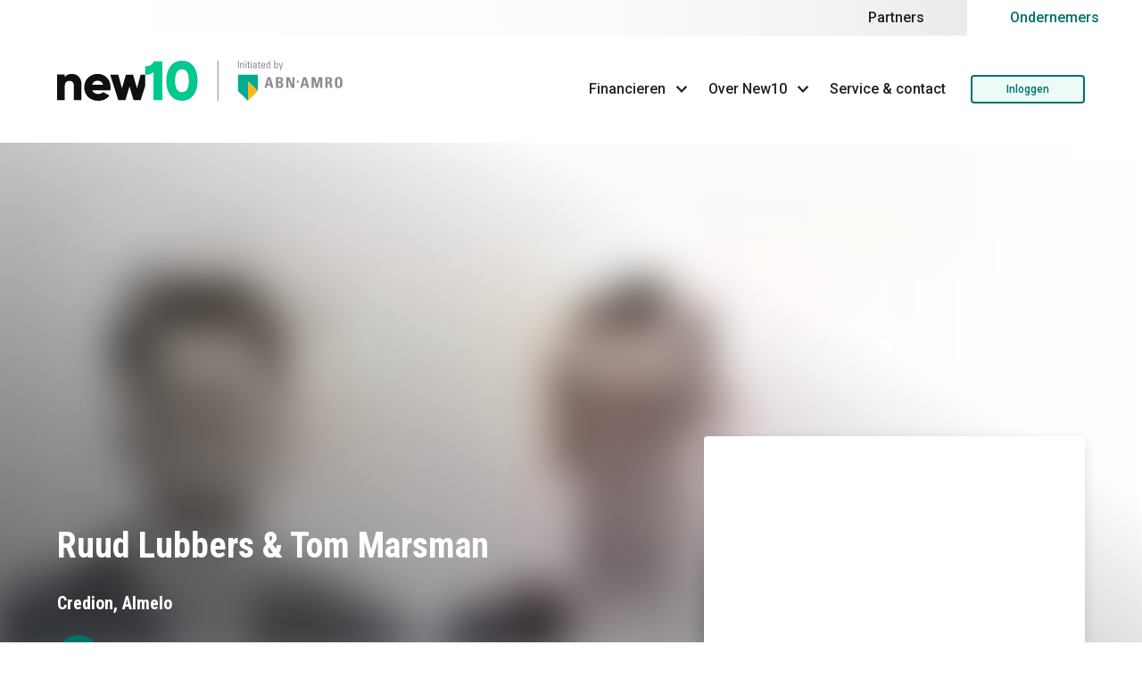

--- FILE ---
content_type: text/html; charset=utf-8
request_url: https://new10.com/klantervaringen/ruud-lubbers-tom-marsman-credion-almelo
body_size: 29051
content:
<!DOCTYPE html><html><head><meta charSet="utf-8" data-next-head=""/><meta name="viewport" content="width=device-width" data-next-head=""/><title data-next-head="">Tom Marsman &amp; Ruud Lubbers - Credion Almelo</title><meta name="description" content="De ambitieuze ondernemers Ruud Lubbers en Tom Marsman zijn bekende gezichten in de regio Twente. Met Credion Almelo helpen ze ondernemers met hun financieringsvraagstuk en geven ze onafhankelijk financieringsadvies. Het duo kent elkaar door en door en vormt een sterk team. Ruud: “Wij geloven in de kracht van samenwerking. Bijna alle aanvragen pakken we samen op.” Ondernemers zijn altijd welkom om vrijblijvend en laagdrempelig te sparren over een vraagstuk. En met succes, Credion Almelo kent een vliegende start sinds de oprichting in september 2021." data-next-head=""/><link rel="canonical" href="https://new10.com/klantervaringen/ruud-lubbers-tom-marsman-credion-almelo" type="link" data-next-head=""/><script>
                            window.__RUNTIME_CONFIG__ = {"publicRuntimeConfig":{"APP_NAME":"gaaf-website","NODE_ENV":"production","UI_FUNNEL_HOSTNAME":"app.new10.com","ENVIRONMENT":"prd","SENTRY_DSN":"https://78a6784f2cbd4667b645741d5cd88876@o83001.ingest.sentry.io/1766860","STORYBLOK_TOKEN":"ywT8cLUTWzf1YRYcGYCGHAtt","GTM_ID":"GTM-WLXLN6S","RELEASE_VERSION":"2.213.5","SALESFORCE_EMBEDDED_ORG_ID":"00D0Y000000ppp8","SALESFORCE_EMBEDDED_DEPLOYMENT_NAME":"EnhancedChat","SALESFORCE_EMBEDDED_BASE_URL":"https://new10.my.site.com/ESWEnhancedChat1757314128445","SALESFORCE_EMBEDDED_SCRT2_URL":"https://new10.my.salesforce-scrt.com","SALESFORCE_EMBEDDED_LANG":"nl_NL","STORYBLOK_PROD_BRANCH":122}};
                        </script><link rel="apple-touch-icon" sizes="180x180" href="/apple-touch-icon.png"/><link rel="icon" type="image/png" href="/favicon-32x32.png" sizes="32x32"/><link rel="icon" type="image/png" href="/favicon-16x16.png" sizes="16x16"/><link rel="manifest" href="/manifest.json" crossorigin="use-credentials"/><link rel="mask-icon" href="/safari-pinned-tab.svg" color="#00C88F"/><link rel="preload" href="/_next/static/media/345b029bff63acdd-s.p.21997a02.woff2" as="font" type="font/woff2" crossorigin="anonymous" data-next-font="size-adjust"/><link rel="preload" href="/_next/static/media/ce62453a442c7f35-s.p.a9507876.woff2" as="font" type="font/woff2" crossorigin="anonymous" data-next-font="size-adjust"/><link rel="preload" href="/_next/static/media/fa9447517ecf8220-s.p.4afcfff2.woff2" as="font" type="font/woff2" crossorigin="anonymous" data-next-font="size-adjust"/><link rel="preload" href="/_next/static/media/f5e4054992afc1ae-s.p.6117f4cf.woff2" as="font" type="font/woff2" crossorigin="anonymous" data-next-font="size-adjust"/><link rel="preload" href="/_next/static/chunks/8fad27faeb046a37.css" as="style"/><link rel="stylesheet" href="/_next/static/chunks/8fad27faeb046a37.css" data-n-g=""/><noscript data-n-css=""></noscript><script src="https://bc01.new10.com/script.js" defer="" data-nscript="beforeInteractive"></script><script src="/_next/static/chunks/5a08e18ccb7d1b30.js" defer=""></script><script src="/_next/static/chunks/294cbc4c53b0c85f.js" defer=""></script><script src="/_next/static/chunks/047cb8ae6bf2a5cd.js" defer=""></script><script src="/_next/static/chunks/550b25a78d215a5a.js" defer=""></script><script src="/_next/static/chunks/885904a5d79dfb31.js" defer=""></script><script src="/_next/static/chunks/96dcc929a527acd3.js" defer=""></script><script src="/_next/static/chunks/c21b5f9b847cdb3d.js" defer=""></script><script src="/_next/static/chunks/6b3ec08535c4ceab.js" defer=""></script><script src="/_next/static/chunks/30e2d88d58bf7c1e.js" defer=""></script><script src="/_next/static/chunks/7d6b1507886138a0.js" defer=""></script><script src="/_next/static/chunks/9a3c0a1c008860c0.js" defer=""></script><script src="/_next/static/chunks/905709ab2654a0fb.js" defer=""></script><script src="/_next/static/chunks/a383a2567551bda1.js" defer=""></script><script src="/_next/static/chunks/6cf6d5547895f5c9.js" defer=""></script><script src="/_next/static/chunks/5cda418e2872282b.js" defer=""></script><script src="/_next/static/chunks/38b600d2944b763f.js" defer=""></script><script src="/_next/static/chunks/530b7767fd3b4300.js" defer=""></script><script src="/_next/static/chunks/turbopack-e10f3870209982de.js" defer=""></script><script src="/_next/static/chunks/31633860a88134e7.js" defer=""></script><script src="/_next/static/chunks/65ad7cb84edc0aa1.js" defer=""></script><script src="/_next/static/chunks/cab214efb0691310.js" defer=""></script><script src="/_next/static/chunks/822a57a49838f5e6.js" defer=""></script><script src="/_next/static/chunks/9fdda378fa76f4e5.js" defer=""></script><script src="/_next/static/chunks/574ebf29cc4d505c.js" defer=""></script><script src="/_next/static/chunks/a22f3268ff6a841f.js" defer=""></script><script src="/_next/static/chunks/4bcc2e8d106afeef.js" defer=""></script><script src="/_next/static/chunks/3df0e1659fbae642.js" defer=""></script><script src="/_next/static/chunks/d511d45e0f7e456b.js" defer=""></script><script src="/_next/static/chunks/171f4dea934dfdaa.js" defer=""></script><script src="/_next/static/chunks/5d2746085906c48f.js" defer=""></script><script src="/_next/static/chunks/turbopack-7a8b805c36a3e1a9.js" defer=""></script><script src="/_next/static/Vlp2lAmeRHH566-Ba83BC/_ssgManifest.js" defer=""></script><script src="/_next/static/Vlp2lAmeRHH566-Ba83BC/_buildManifest.js" defer=""></script><style data-styled="" data-styled-version="5.3.11">*{box-sizing:border-box;-webkit-font-smoothing:antialiased;}/*!sc*/
html{font-family:Roboto;font-size:16px;}/*!sc*/
body{margin:0;}/*!sc*/
form{margin:0;}/*!sc*/
img{max-width:100%;}/*!sc*/
data-styled.g1[id="sc-global-bWfVGY1"]{content:"sc-global-bWfVGY1,"}/*!sc*/
.hqZzRp{box-sizing:border-box;margin-bottom:6.375rem;}/*!sc*/
@media screen and (min-width:1024px){.hqZzRp{margin-bottom:10rem;}}/*!sc*/
.bWttya{box-sizing:border-box;width:100%;}/*!sc*/
.jHoBXS{box-sizing:border-box;max-width:none;width:100%;}/*!sc*/
@media screen and (min-width:1024px){.jHoBXS{max-width:88rem;}}/*!sc*/
.kLMTxK{box-sizing:border-box;height:auto;width:11rem;}/*!sc*/
@media screen and (min-width:1024px){.kLMTxK{width:20rem;}}/*!sc*/
.iNXerT{box-sizing:border-box;margin-right:1.5rem;}/*!sc*/
.vNocY{box-sizing:border-box;margin-right:1rem;}/*!sc*/
.jnigRa{box-sizing:border-box;margin-bottom:1.25rem;}/*!sc*/
.deQNld{box-sizing:border-box;margin-bottom:0.5rem;}/*!sc*/
.eRNbDb{box-sizing:border-box;margin-bottom:1rem;}/*!sc*/
.zKiJH{box-sizing:border-box;margin-bottom:0.25rem;}/*!sc*/
.bLzNpz{box-sizing:border-box;padding:0.75rem;}/*!sc*/
.ihKxdZ{box-sizing:border-box;margin-right:1rem;width:8rem;}/*!sc*/
.gzdHu{box-sizing:border-box;}/*!sc*/
@media screen and (min-width:768px){.gzdHu{margin-bottom:2rem;}}/*!sc*/
.eAaMvl{box-sizing:border-box;margin-bottom:2.5rem;}/*!sc*/
@media screen and (min-width:1024px){.eAaMvl{margin-bottom:5rem;}}/*!sc*/
.bjgpaJ{box-sizing:border-box;padding:2.5rem 0 1.5rem 0;}/*!sc*/
@media screen and (min-width:768px){.bjgpaJ{padding:2.5rem 0;}}/*!sc*/
@media screen and (min-width:1024px){.bjgpaJ{padding:4rem 0;}}/*!sc*/
.gLPNBz{box-sizing:border-box;padding:1rem;}/*!sc*/
@media screen and (min-width:1024px){.gLPNBz{padding:1.5rem;}}/*!sc*/
@media screen and (min-width:1366px){.gLPNBz{padding:2rem;}}/*!sc*/
.lcVjte{box-sizing:border-box;margin-bottom:1rem;}/*!sc*/
@media screen and (min-width:1024px){.lcVjte{margin-bottom:2rem;}}/*!sc*/
.icnQqq{box-sizing:border-box;padding:0 1rem;}/*!sc*/
@media screen and (min-width:768px){.icnQqq{padding:0 2rem;}}/*!sc*/
@media screen and (min-width:1024px){.icnQqq{padding:0 4rem;}}/*!sc*/
.fQemSG{box-sizing:border-box;margin-bottom:4rem;}/*!sc*/
@media screen and (min-width:1024px){.fQemSG{margin-bottom:7rem;}}/*!sc*/
.bMTwqQ{box-sizing:border-box;display:block;margin-bottom:3.5rem;}/*!sc*/
@media screen and (min-width:768px){.bMTwqQ{padding:0 0 1.75rem;margin-bottom:2.25rem;display:none;}}/*!sc*/
.dXylnA{box-sizing:border-box;margin-bottom:1.5rem;padding:0 0 1rem;}/*!sc*/
@media screen and (min-width:768px){.dXylnA{padding:0;margin-bottom:2rem;}}/*!sc*/
.GuwVs{box-sizing:border-box;margin-bottom:3rem;margin-right:0;}/*!sc*/
@media screen and (min-width:768px){.GuwVs{margin-bottom:0;margin-right:2rem;}}/*!sc*/
@media screen and (min-width:1024px){.GuwVs{margin-right:0;}}/*!sc*/
.fmFMU{box-sizing:border-box;margin-bottom:2rem;}/*!sc*/
.ejbkeg{box-sizing:border-box;padding:2rem 0;}/*!sc*/
@media screen and (min-width:768px){.ejbkeg{padding:2.5rem 0;}}/*!sc*/
.kNLNtc{box-sizing:border-box;padding:1rem 0 1.5rem 0;}/*!sc*/
@media screen and (min-width:768px){.kNLNtc{padding:2rem 0;}}/*!sc*/
.jTjfFD{box-sizing:border-box;margin-bottom:0.75rem;margin-right:1.5rem;}/*!sc*/
@media screen and (min-width:768px){.jTjfFD{margin-bottom:0;}}/*!sc*/
.kNIYWk{box-sizing:border-box;display:none;margin-bottom:3.5rem;}/*!sc*/
@media screen and (min-width:768px){.kNIYWk{padding:0 0 1.75rem;margin-bottom:2.25rem;display:block;}}/*!sc*/
.iOGhMH{box-sizing:border-box;margin-bottom:3.5rem;}/*!sc*/
@media screen and (min-width:768px){.iOGhMH{padding:0 0 1.75rem;margin-bottom:2.25rem;}}/*!sc*/
.cMhZKb{box-sizing:border-box;padding:1.25rem 0;}/*!sc*/
.kytbdv{box-sizing:border-box;padding:0.5rem 0 2rem;}/*!sc*/
@media screen and (min-width:1024px){.kytbdv{padding:1rem 0;}}/*!sc*/
.hmoeJt{box-sizing:border-box;width:12.375rem;height:2.5rem;}/*!sc*/
.kJXdIL{box-sizing:border-box;margin-bottom:2rem;padding:0;}/*!sc*/
@media screen and (min-width:1024px){.kJXdIL{padding:0.75rem;margin-bottom:0;}}/*!sc*/
.FMrhM{box-sizing:border-box;padding:2.25rem 0;}/*!sc*/
.cavDEp{box-sizing:border-box;margin-bottom:0.5rem;}/*!sc*/
@media screen and (min-width:1366px){.cavDEp{margin-bottom:0;}}/*!sc*/
.fIBccM{box-sizing:border-box;width:10rem;height:auto;}/*!sc*/
.DdUYL{box-sizing:border-box;margin-bottom:1rem;}/*!sc*/
@media screen and (min-width:1366px){.DdUYL{margin-bottom:0;}}/*!sc*/
data-styled.g2[id="Space__StyledSpace-sc-wcstey-0"]{content:"hqZzRp,bWttya,jHoBXS,kLMTxK,iNXerT,vNocY,jnigRa,deQNld,eRNbDb,zKiJH,bLzNpz,ihKxdZ,gzdHu,eAaMvl,bjgpaJ,gLPNBz,lcVjte,icnQqq,fQemSG,bMTwqQ,dXylnA,GuwVs,fmFMU,ejbkeg,kNLNtc,jTjfFD,kNIYWk,iOGhMH,cMhZKb,kytbdv,hmoeJt,kJXdIL,FMrhM,cavDEp,fIBccM,DdUYL,"}/*!sc*/
.eYNooB{box-sizing:border-box;position:relative;height:auto;}/*!sc*/
@media screen and (min-width:1024px){.eYNooB{height:4rem;}}/*!sc*/
.cjjfDU{box-sizing:border-box;position:relative;}/*!sc*/
.fCeHHI{box-sizing:border-box;position:relative;width:9rem;}/*!sc*/
.ibAreN{box-sizing:border-box;position:relative;width:8rem;}/*!sc*/
.cIWJru{box-sizing:border-box;position:relative;width:100%;}/*!sc*/
@media screen and (min-width:768px){.cIWJru{width:50%;}}/*!sc*/
.bSHFqV{box-sizing:border-box;position:relative;width:75%;}/*!sc*/
@media screen and (min-width:768px){.bSHFqV{width:100%;}}/*!sc*/
.dqFhoa{box-sizing:border-box;position:relative;width:100%;}/*!sc*/
@media screen and (min-width:768px){.dqFhoa{width:58.333333333333336%;}}/*!sc*/
.kqMapi{box-sizing:border-box;position:relative;width:100%;}/*!sc*/
@media screen and (min-width:768px){.kqMapi{width:66.66666666666666%;}}/*!sc*/
@media screen and (min-width:1024px){.kqMapi{width:58.333333333333336%;}}/*!sc*/
.cxNpqd{box-sizing:border-box;position:relative;width:100%;}/*!sc*/
@media screen and (min-width:768px){.cxNpqd{width:33.33333333333333%;}}/*!sc*/
.hFpHvX{box-sizing:border-box;position:relative;-webkit-flex:1;-ms-flex:1;flex:1;}/*!sc*/
data-styled.g3[id="Box__StyledBox-sc-8mema2-0"]{content:"eYNooB,cjjfDU,fCeHHI,ibAreN,cIWJru,bSHFqV,dqFhoa,kqMapi,cxNpqd,hFpHvX,"}/*!sc*/
.iQlasR{display:-webkit-box;display:-webkit-flex;display:-ms-flexbox;display:flex;box-sizing:border-box;position:relative;-webkit-align-items:center;-webkit-box-align:center;-ms-flex-align:center;align-items:center;-webkit-box-pack:end;-webkit-justify-content:flex-end;-ms-flex-pack:end;justify-content:flex-end;}/*!sc*/
.jVvpNL{display:-webkit-box;display:-webkit-flex;display:-ms-flexbox;display:flex;box-sizing:border-box;position:relative;}/*!sc*/
.dYoUKL{display:-webkit-box;display:-webkit-flex;display:-ms-flexbox;display:flex;box-sizing:border-box;position:relative;-webkit-align-items:center;-webkit-box-align:center;-ms-flex-align:center;align-items:center;-webkit-flex-direction:column;-ms-flex-direction:column;flex-direction:column;height:4.375rem;width:100%;}/*!sc*/
@media screen and (min-width:1024px){.dYoUKL{-webkit-flex-direction:row;-ms-flex-direction:row;flex-direction:row;height:7.5rem;}}/*!sc*/
.iEqRQP{display:-webkit-box;display:-webkit-flex;display:-ms-flexbox;display:flex;box-sizing:border-box;position:relative;-webkit-align-items:center;-webkit-box-align:center;-ms-flex-align:center;align-items:center;height:4.375rem;-webkit-box-pack:justify;-webkit-justify-content:space-between;-ms-flex-pack:justify;justify-content:space-between;width:100%;}/*!sc*/
@media screen and (min-width:1024px){.iEqRQP{height:initial;-webkit-box-pack:start;-webkit-justify-content:flex-start;-ms-flex-pack:start;justify-content:flex-start;width:initial;}}/*!sc*/
.kOTDfl{display:-webkit-box;display:-webkit-flex;display:-ms-flexbox;display:flex;box-sizing:border-box;position:relative;-webkit-box-pack:end;-webkit-justify-content:flex-end;-ms-flex-pack:end;justify-content:flex-end;}/*!sc*/
.iFYhKg{display:-webkit-box;display:-webkit-flex;display:-ms-flexbox;display:flex;box-sizing:border-box;position:relative;-webkit-box-pack:end;-webkit-justify-content:flex-end;-ms-flex-pack:end;justify-content:flex-end;width:initial;}/*!sc*/
.jHZfgo{display:-webkit-box;display:-webkit-flex;display:-ms-flexbox;display:flex;box-sizing:border-box;position:relative;-webkit-align-items:flex-start;-webkit-box-align:flex-start;-ms-flex-align:flex-start;align-items:flex-start;-webkit-flex-direction:column;-ms-flex-direction:column;flex-direction:column;-webkit-box-pack:start;-webkit-justify-content:flex-start;-ms-flex-pack:start;justify-content:flex-start;width:100%;}/*!sc*/
@media screen and (min-width:1024px){.jHZfgo{-webkit-align-items:center;-webkit-box-align:center;-ms-flex-align:center;align-items:center;-webkit-flex-direction:row;-ms-flex-direction:row;flex-direction:row;width:auto;}}/*!sc*/
.jEewRH{display:-webkit-box;display:-webkit-flex;display:-ms-flexbox;display:flex;box-sizing:border-box;position:relative;-webkit-align-items:center;-webkit-box-align:center;-ms-flex-align:center;align-items:center;-webkit-flex-direction:row;-ms-flex-direction:row;flex-direction:row;width:auto;}/*!sc*/
@media screen and (min-width:1024px){.jEewRH{-webkit-align-items:stretch;-webkit-box-align:stretch;-ms-flex-align:stretch;align-items:stretch;width:90vw;}}/*!sc*/
@media screen and (min-width:1366px){.jEewRH{width:80vw;}}/*!sc*/
.ctiiTa{display:-webkit-box;display:-webkit-flex;display:-ms-flexbox;display:flex;box-sizing:border-box;position:relative;-webkit-flex-direction:column-reverse;-ms-flex-direction:column-reverse;flex-direction:column-reverse;}/*!sc*/
.jYPicH{display:-webkit-box;display:-webkit-flex;display:-ms-flexbox;display:flex;box-sizing:border-box;position:relative;-webkit-flex-direction:column;-ms-flex-direction:column;flex-direction:column;}/*!sc*/
.grhYkv{display:-webkit-box;display:-webkit-flex;display:-ms-flexbox;display:flex;box-sizing:border-box;position:relative;-webkit-align-items:center;-webkit-box-align:center;-ms-flex-align:center;align-items:center;-webkit-flex-direction:column;-ms-flex-direction:column;flex-direction:column;}/*!sc*/
@media screen and (min-width:1024px){.grhYkv{-webkit-align-items:stretch;-webkit-box-align:stretch;-ms-flex-align:stretch;align-items:stretch;}}/*!sc*/
.dvwJgf{display:-webkit-box;display:-webkit-flex;display:-ms-flexbox;display:flex;box-sizing:border-box;position:relative;-webkit-align-items:center;-webkit-box-align:center;-ms-flex-align:center;align-items:center;-webkit-flex-direction:column;-ms-flex-direction:column;flex-direction:column;-webkit-flex-wrap:nowrap;-ms-flex-wrap:nowrap;flex-wrap:nowrap;width:100%;}/*!sc*/
@media screen and (min-width:1024px){.dvwJgf{-webkit-flex-direction:row;-ms-flex-direction:row;flex-direction:row;width:8rem;}}/*!sc*/
.bEJsmk{display:-webkit-box;display:-webkit-flex;display:-ms-flexbox;display:flex;box-sizing:border-box;position:relative;-webkit-flex-direction:column;-ms-flex-direction:column;flex-direction:column;width:100%;}/*!sc*/
.hiKYKQ{display:-webkit-box;display:-webkit-flex;display:-ms-flexbox;display:flex;box-sizing:border-box;position:relative;-webkit-flex-direction:column;-ms-flex-direction:column;flex-direction:column;-webkit-box-pack:start;-webkit-justify-content:flex-start;-ms-flex-pack:start;justify-content:flex-start;}/*!sc*/
@media screen and (min-width:768px){.hiKYKQ{-webkit-flex-direction:row;-ms-flex-direction:row;flex-direction:row;}}/*!sc*/
@media screen and (min-width:1024px){.hiKYKQ{-webkit-box-pack:justify;-webkit-justify-content:space-between;-ms-flex-pack:justify;justify-content:space-between;}}/*!sc*/
.kRrcVh{display:-webkit-box;display:-webkit-flex;display:-ms-flexbox;display:flex;box-sizing:border-box;position:relative;-webkit-flex-direction:column;-ms-flex-direction:column;flex-direction:column;}/*!sc*/
@media screen and (min-width:768px){.kRrcVh{-webkit-flex-direction:row;-ms-flex-direction:row;flex-direction:row;}}/*!sc*/
.isFQdy{display:-webkit-box;display:-webkit-flex;display:-ms-flexbox;display:flex;box-sizing:border-box;position:relative;-webkit-flex-direction:column;-ms-flex-direction:column;flex-direction:column;-webkit-box-pack:start;-webkit-justify-content:flex-start;-ms-flex-pack:start;justify-content:flex-start;}/*!sc*/
@media screen and (min-width:1024px){.isFQdy{-webkit-flex-direction:row;-ms-flex-direction:row;flex-direction:row;-webkit-box-pack:justify;-webkit-justify-content:space-between;-ms-flex-pack:justify;justify-content:space-between;}}/*!sc*/
.BtDda{display:-webkit-box;display:-webkit-flex;display:-ms-flexbox;display:flex;box-sizing:border-box;position:relative;-webkit-align-items:center;-webkit-box-align:center;-ms-flex-align:center;align-items:center;-webkit-flex-direction:column;-ms-flex-direction:column;flex-direction:column;-webkit-box-pack:center;-webkit-justify-content:center;-ms-flex-pack:center;justify-content:center;}/*!sc*/
@media screen and (min-width:1366px){.BtDda{-webkit-flex-direction:row;-ms-flex-direction:row;flex-direction:row;-webkit-box-pack:justify;-webkit-justify-content:space-between;-ms-flex-pack:justify;justify-content:space-between;}}/*!sc*/
.kMImvr{display:-webkit-box;display:-webkit-flex;display:-ms-flexbox;display:flex;box-sizing:border-box;position:relative;-webkit-align-items:center;-webkit-box-align:center;-ms-flex-align:center;align-items:center;-webkit-flex-direction:column;-ms-flex-direction:column;flex-direction:column;-webkit-box-pack:center;-webkit-justify-content:center;-ms-flex-pack:center;justify-content:center;}/*!sc*/
@media screen and (min-width:1366px){.kMImvr{-webkit-flex-direction:row;-ms-flex-direction:row;flex-direction:row;-webkit-box-pack:start;-webkit-justify-content:flex-start;-ms-flex-pack:start;justify-content:flex-start;}}/*!sc*/
.bgyZeP{display:-webkit-box;display:-webkit-flex;display:-ms-flexbox;display:flex;box-sizing:border-box;position:relative;-webkit-flex-wrap:wrap;-ms-flex-wrap:wrap;flex-wrap:wrap;-webkit-box-pack:center;-webkit-justify-content:center;-ms-flex-pack:center;justify-content:center;width:100%;}/*!sc*/
@media screen and (min-width:1366px){.bgyZeP{-webkit-box-pack:initial;-webkit-justify-content:initial;-ms-flex-pack:initial;justify-content:initial;}}/*!sc*/
.itESwP{display:-webkit-box;display:-webkit-flex;display:-ms-flexbox;display:flex;box-sizing:border-box;position:relative;-webkit-box-pack:center;-webkit-justify-content:center;-ms-flex-pack:center;justify-content:center;}/*!sc*/
@media screen and (min-width:1366px){.itESwP{-webkit-box-pack:initial;-webkit-justify-content:initial;-ms-flex-pack:initial;justify-content:initial;}}/*!sc*/
data-styled.g4[id="Flex__StyledFlex-sc-1bczome-0"]{content:"iQlasR,jVvpNL,dYoUKL,iEqRQP,kOTDfl,iFYhKg,jHZfgo,jEewRH,ctiiTa,jYPicH,grhYkv,dvwJgf,bEJsmk,hiKYKQ,kRrcVh,isFQdy,BtDda,kMImvr,bgyZeP,itESwP,"}/*!sc*/
.dQQEZp{-webkit-appearance:none;-moz-appearance:none;appearance:none;padding:0;background:none;margin:0;border:0;display:inline-block;line-height:0;cursor:pointer;color:#222222;}/*!sc*/
.dQQEZp:hover{color:#005E5D;}/*!sc*/
.dQQEZp:focus{outline:0.125rem solid #008677;}/*!sc*/
.eTkMHf{-webkit-appearance:none;-moz-appearance:none;appearance:none;padding:0;background:none;margin:0;border:0;display:inline-block;line-height:0;cursor:pointer;color:#00716B;}/*!sc*/
.eTkMHf:hover{color:#005E5D;}/*!sc*/
.eTkMHf:focus{outline:0.125rem solid #008677;}/*!sc*/
data-styled.g5[id="ClickableIcon__StyledClickableIcon-sc-do2q52-0"]{content:"dQQEZp,eTkMHf,"}/*!sc*/
.eMykOu{margin:0;padding:0;color:#222222;font-family:Roboto Condensed,sans-serif;font-size:1rem;font-weight:700;line-height:1.25rem;margin-bottom:0.75rem;text-align:inherit;}/*!sc*/
@media screen and (min-width:768px){.eMykOu{font-family:Roboto Condensed,sans-serif;font-size:1.25rem;font-weight:700;line-height:1.5rem;margin-bottom:1rem;}}/*!sc*/
.eMykOu:last-child{margin-bottom:0;}/*!sc*/
.fbyMMO{margin:0;padding:0;color:#666666;font-family:Roboto,sans-serif;font-size:0.875rem;font-weight:400;line-height:1.25rem;margin-bottom:0.75rem;text-align:inherit;}/*!sc*/
.fbyMMO:last-child{margin-bottom:0;}/*!sc*/
.gOwMiB{margin:0;padding:0;color:#666666;font-family:Roboto,sans-serif;font-size:0.875rem;font-weight:400;line-height:1.25rem;text-align:inherit;}/*!sc*/
.gOwMiB:last-child{margin-bottom:0;}/*!sc*/
.jFPcFi{margin:0;padding:0;color:#222222;font-family:Roboto,sans-serif;font-size:1rem;font-weight:500;line-height:1.25rem;margin-bottom:0.75rem;text-align:inherit;}/*!sc*/
.jFPcFi:last-child{margin-bottom:0;}/*!sc*/
.ewOQue{margin:0;padding:0;color:#FFFFFF;font-family:Roboto Condensed,sans-serif;font-size:2rem;font-weight:700;line-height:2.25rem;margin-bottom:1.25rem;text-align:inherit;}/*!sc*/
@media screen and (min-width:768px){.ewOQue{font-family:Roboto Condensed,sans-serif;font-size:2.5rem;font-weight:700;line-height:3rem;margin-bottom:1.75rem;}}/*!sc*/
.ewOQue:last-child{margin-bottom:0;}/*!sc*/
.fslQuK{margin:0;padding:0;color:#FFFFFF;font-family:Roboto Condensed,sans-serif;font-size:1rem;font-weight:700;line-height:1.25rem;margin-bottom:0.75rem;text-align:inherit;}/*!sc*/
@media screen and (min-width:768px){.fslQuK{font-family:Roboto Condensed,sans-serif;font-size:1.25rem;font-weight:700;line-height:1.5rem;margin-bottom:1rem;}}/*!sc*/
.fslQuK:last-child{margin-bottom:0;}/*!sc*/
.kejmKZ{margin:0;padding:0;color:#222222;font-family:Roboto Condensed,sans-serif;font-size:1.25rem;font-weight:700;line-height:1.5rem;margin-bottom:0.75rem;text-align:inherit;}/*!sc*/
@media screen and (min-width:768px){.kejmKZ{font-family:Roboto Condensed,sans-serif;font-size:1.5rem;font-weight:700;line-height:1.75rem;margin-bottom:1.25rem;}}/*!sc*/
.kejmKZ:last-child{margin-bottom:0;}/*!sc*/
.eMMjuk{margin:0;padding:0;color:#222222;font-family:Roboto,sans-serif;font-size:1rem;font-weight:400;line-height:1.5rem;margin-bottom:1rem;text-align:inherit;}/*!sc*/
.eMMjuk:last-child{margin-bottom:0;}/*!sc*/
.dmZKXi{margin:0;padding:0;color:#666666;font-family:Roboto,sans-serif;font-size:1rem;font-weight:400;line-height:1.5rem;text-align:inherit;}/*!sc*/
.dmZKXi:last-child{margin-bottom:0;}/*!sc*/
.gjpRDg{margin:0;padding:0;color:#222222;font-family:Roboto Condensed,sans-serif;font-size:1.25rem;font-weight:700;line-height:1.5rem;margin-bottom:0.75rem;}/*!sc*/
@media screen and (min-width:768px){.gjpRDg{font-family:Roboto Condensed,sans-serif;font-size:1.5rem;font-weight:700;line-height:1.75rem;margin-bottom:1.25rem;}}/*!sc*/
.gjpRDg:last-child{margin-bottom:0;}/*!sc*/
.gMGGzF{margin:0;padding:0;color:#222222;font-family:Roboto,sans-serif;font-size:1rem;font-weight:400;line-height:1.5rem;margin-bottom:1rem;}/*!sc*/
.gMGGzF:last-child{margin-bottom:0;}/*!sc*/
.JRJIv{margin:0;padding:0;color:#222222;font-family:Roboto Condensed,sans-serif;font-size:1rem;font-weight:700;line-height:1.25rem;margin-bottom:0.75rem;}/*!sc*/
@media screen and (min-width:768px){.JRJIv{font-family:Roboto Condensed,sans-serif;font-size:1.25rem;font-weight:700;line-height:1.5rem;margin-bottom:1rem;}}/*!sc*/
.JRJIv:last-child{margin-bottom:0;}/*!sc*/
.kXEDUF{margin:0;padding:0;color:#222222;font-family:Roboto Condensed,sans-serif;font-size:1.5rem;font-weight:700;line-height:1.75rem;margin-bottom:1rem;text-align:inherit;}/*!sc*/
@media screen and (min-width:768px){.kXEDUF{font-family:Roboto Condensed,sans-serif;font-size:2rem;font-weight:700;line-height:2.25rem;margin-bottom:1.5rem;}}/*!sc*/
.kXEDUF:last-child{margin-bottom:0;}/*!sc*/
data-styled.g6[id="Text__StyledText-sc-jzrfeg-0"]{content:"eMykOu,fbyMMO,gOwMiB,jFPcFi,ewOQue,fslQuK,kejmKZ,eMMjuk,dmZKXi,gjpRDg,gMGGzF,JRJIv,kXEDUF,"}/*!sc*/
.eLcHiA{position:relative;cursor:pointer;border-style:solid;border-width:2px;display:-webkit-inline-box;display:-webkit-inline-flex;display:-ms-inline-flexbox;display:inline-flex;-webkit-align-items:center;-webkit-box-align:center;-ms-flex-align:center;align-items:center;-webkit-box-pack:center;-webkit-justify-content:center;-ms-flex-pack:center;justify-content:center;box-sizing:border-box;-webkit-text-decoration:none;text-decoration:none;margin:0;height:2.5rem;background-color:#FFD200;color:#222222;border-color:#FFD200;padding:0 1.5rem 0 1.5rem;border-radius:0.25rem;}/*!sc*/
@media screen and (min-width:1024px){.eLcHiA{height:3rem;}}/*!sc*/
.eLcHiA:hover{background-color:#FFE263;color:#222222;border-color:#FFE263;}/*!sc*/
.eLcHiA:focus{outline:0.125rem solid #008677;}/*!sc*/
.eLcHiA > *{pointer-events:none;}/*!sc*/
.cvotku{position:relative;cursor:pointer;border-style:solid;border-width:2px;display:-webkit-inline-box;display:-webkit-inline-flex;display:-ms-inline-flexbox;display:inline-flex;-webkit-align-items:center;-webkit-box-align:center;-ms-flex-align:center;align-items:center;-webkit-box-pack:center;-webkit-justify-content:center;-ms-flex-pack:center;justify-content:center;box-sizing:border-box;-webkit-text-decoration:none;text-decoration:none;margin:0;height:1.5rem;width:100%;background-color:#ECFBF6;color:#00716B;border-color:#00716B;padding:0 1.25rem 0 1.25rem;border-radius:0.25rem;}/*!sc*/
@media screen and (min-width:1024px){.cvotku{height:2rem;}}/*!sc*/
.cvotku:hover{background-color:#ECFBF6;color:#00716B;border-color:#00C88F;}/*!sc*/
.cvotku:focus{outline:0.125rem solid #008677;}/*!sc*/
.cvotku > *{pointer-events:none;}/*!sc*/
.hTEySR{position:relative;cursor:pointer;border-style:solid;border-width:2px;display:-webkit-inline-box;display:-webkit-inline-flex;display:-ms-inline-flexbox;display:inline-flex;-webkit-align-items:center;-webkit-box-align:center;-ms-flex-align:center;align-items:center;-webkit-box-pack:center;-webkit-justify-content:center;-ms-flex-pack:center;justify-content:center;box-sizing:border-box;-webkit-text-decoration:none;text-decoration:none;margin:0;height:1.5rem;width:100%;background-color:#FFD200;color:#222222;border-color:#FFD200;padding:0 1.25rem 0 1.25rem;border-radius:0.25rem;}/*!sc*/
@media screen and (min-width:1024px){.hTEySR{height:2rem;}}/*!sc*/
.hTEySR:hover{background-color:#FFE263;color:#222222;border-color:#FFE263;}/*!sc*/
.hTEySR:focus{outline:0.125rem solid #008677;}/*!sc*/
.hTEySR > *{pointer-events:none;}/*!sc*/
data-styled.g15[id="Button__StyledButton-sc-18cd1td-0"]{content:"eLcHiA,cvotku,hTEySR,"}/*!sc*/
.hViwqp{display:-webkit-inline-box;display:-webkit-inline-flex;display:-ms-inline-flexbox;display:inline-flex;-webkit-box-pack:center;-webkit-justify-content:center;-ms-flex-pack:center;justify-content:center;-webkit-align-items:center;-webkit-box-align:center;-ms-flex-align:center;align-items:center;opacity:1;}/*!sc*/
data-styled.g17[id="Button__StyledContent-sc-18cd1td-2"]{content:"hViwqp,"}/*!sc*/
.cKpLWF{margin-left:0.75rem;}/*!sc*/
.cKpLWF svg{display:block;}/*!sc*/
data-styled.g18[id="Button__StyledIconContainer-sc-18cd1td-3"]{content:"cKpLWF,"}/*!sc*/
.qyrXy{font-family:Roboto,sans-serif;font-size:1rem;font-weight:500;line-height:1rem;white-space:nowrap;}/*!sc*/
.dPSZNa{font-family:Roboto,sans-serif;font-size:0.75rem;font-weight:500;line-height:0.75rem;white-space:nowrap;}/*!sc*/
data-styled.g19[id="Button__StyledLabel-sc-18cd1td-4"]{content:"qyrXy,dPSZNa,"}/*!sc*/
.hiRetT{background-color:#FFFFFF;border-radius:0.25rem;box-shadow:0 5px 15px 0 rgba(34,34,34,0.14);}/*!sc*/
data-styled.g41[id="Card__StyledCard-sc-13w022p-0"]{content:"hiRetT,"}/*!sc*/
.edkpvX{margin:0;padding:0;border:none;height:0.125rem;background:#DEDEDE;}/*!sc*/
data-styled.g50[id="Divider__StyledDivider-sc-15hvagu-0"]{content:"edkpvX,"}/*!sc*/
.aZdhw{box-sizing:border-box;display:-webkit-inline-box;display:-webkit-inline-flex;display:-ms-inline-flexbox;display:inline-flex;-webkit-align-items:center;-webkit-box-align:center;-ms-flex-align:center;align-items:center;-webkit-box-pack:center;-webkit-justify-content:center;-ms-flex-pack:center;justify-content:center;height:40px;width:40px;border-radius:50%;border-width:2px;border-style:solid;color:#FFFFFF;background-color:#00716B;border-color:#00716B;}/*!sc*/
@media screen and (min-width:1024px){.aZdhw{width:48px;height:48px;}}/*!sc*/
.fWaSse{box-sizing:border-box;display:-webkit-inline-box;display:-webkit-inline-flex;display:-ms-inline-flexbox;display:inline-flex;-webkit-align-items:center;-webkit-box-align:center;-ms-flex-align:center;align-items:center;-webkit-box-pack:center;-webkit-justify-content:center;-ms-flex-pack:center;justify-content:center;height:32px;width:32px;border-radius:50%;border-width:2px;border-style:solid;color:#FFFFFF;background-color:#00716B;border-color:#00716B;}/*!sc*/
@media screen and (min-width:768px){.fWaSse{width:48px;height:48px;}}/*!sc*/
data-styled.g99[id="Circle__StyledCircle-sc-yoo8i4-0"]{content:"aZdhw,fWaSse,"}/*!sc*/
.fvMoNj{width:50%;height:50%;line-height:0;}/*!sc*/
data-styled.g100[id="Circle__StyledIconHolder-sc-yoo8i4-1"]{content:"fvMoNj,"}/*!sc*/
.jpkUWb{font-family:Roboto,sans-serif;font-size:1rem;font-weight:400;line-height:1.5rem;list-style:none;display:-webkit-box;display:-webkit-flex;display:-ms-flexbox;display:flex;color:#222222;}/*!sc*/
data-styled.g120[id="IconListItem__StyledIconListItem-sc-1jdg7zx-0"]{content:"jpkUWb,"}/*!sc*/
.haJWct{-webkit-flex-shrink:0;-ms-flex-negative:0;flex-shrink:0;display:-webkit-box;display:-webkit-flex;display:-ms-flexbox;display:flex;-webkit-align-items:center;-webkit-box-align:center;-ms-flex-align:center;align-items:center;margin-right:0.75rem;height:1.5rem;}/*!sc*/
data-styled.g121[id="IconListItem__StyledIcon-sc-1jdg7zx-1"]{content:"haJWct,"}/*!sc*/
.ldeqnG{margin:0;padding:0;margin-bottom:1rem;}/*!sc*/
.ldeqnG li{margin-bottom:1rem;}/*!sc*/
.ldeqnG li:last-child{margin-bottom:0;}/*!sc*/
.ldeqnG:last-child{margin-bottom:0;}/*!sc*/
data-styled.g122[id="IconList__StyledIconList-sc-q39s7j-0"]{content:"ldeqnG,"}/*!sc*/
.bBEkqA{box-sizing:border-box;padding:0;border:0;-webkit-text-decoration:none;text-decoration:none;background-color:transparent;display:inline-block;font-family:Roboto,sans-serif;font-size:1rem;font-weight:700;line-height:1.5rem;cursor:pointer;color:#00716B;border-color:#00716B;}/*!sc*/
.bBEkqA:hover{color:#005E5D;border-color:#005E5D;}/*!sc*/
.bBEkqA:focus{outline:0.125rem solid #008677;}/*!sc*/
data-styled.g128[id="TextLink__StyledTextLink-sc-m9ssaf-0"]{content:"bBEkqA,"}/*!sc*/
.fTvemP{border:0;border-bottom-width:1px;border-bottom-style:solid;border-color:inherit;}/*!sc*/
data-styled.g129[id="TextLink__StyledTextLinkLabel-sc-m9ssaf-1"]{content:"fTvemP,"}/*!sc*/
.gOQJdr{-webkit-transition: width 0.25s ease-in, height 0.25s ease-in;transition: width 0.25s ease-in, height 0.25s ease-in;}/*!sc*/
data-styled.g165[id="New10Logo__StyledLogoContainer-sc-db0d0e17-0"]{content:"gOQJdr,"}/*!sc*/
.gPUfkM{display:block;}/*!sc*/
.gPUfkM .ten{fill:#00C88F;}/*!sc*/
data-styled.g166[id="New10Logo__StyledSvg-sc-db0d0e17-1"]{content:"gPUfkM,"}/*!sc*/
.bZhGZs{position:relative;width:100%;margin:0 auto;max-width:88rem;}/*!sc*/
data-styled.g174[id="ContentWrapper-sc-9573e51b-0"]{content:"bZhGZs,"}/*!sc*/
.jIxlo{position:relative;border-top:1px solid #DEDEDE;border-bottom:1px solid #DEDEDE;}/*!sc*/
data-styled.g184[id="Quote__QuoteWrapper-sc-b5e978bc-0"]{content:"jIxlo,"}/*!sc*/
.kfMUfA p{line-height:inherit !important;font-size:inherit !important;font-family:inherit !important;font-weight:inherit !important;}/*!sc*/
data-styled.g185[id="QuoteRenderer__StyledH3-sc-c02aeaee-0"]{content:"kfMUfA,"}/*!sc*/
.jLAIJS{display:block;}/*!sc*/
@media screen and (min-width:768px){.jLAIJS{display:block;}}/*!sc*/
data-styled.g252[id="image__ResponsiveWrapper-sc-6cb062f4-0"]{content:"jLAIJS,"}/*!sc*/
.enryJU{max-width:88rem;margin:0 auto;}/*!sc*/
data-styled.g305[id="TestimonialHero__Wrapper-sc-d3baf7b9-0"]{content:"enryJU,"}/*!sc*/
.cQGeSa{position:absolute;top:0;left:0;width:100%;height:100%;background-image:linear-gradient(30deg, rgba(34,34,34,0.7) 0%, transparent 70%, transparent 100% );}/*!sc*/
data-styled.g306[id="TestimonialHero__Overlay-sc-d3baf7b9-1"]{content:"cQGeSa,"}/*!sc*/
.jnzdyD{position:relative;overflow:hidden;height:17.5rem;}/*!sc*/
@media screen and (min-width:768px){.jnzdyD{height:22.5rem;}}/*!sc*/
@media screen and (min-width:1024px){.jnzdyD{height:36rem;}}/*!sc*/
data-styled.g307[id="TestimonialHero__HeroImageContainer-sc-d3baf7b9-2"]{content:"jnzdyD,"}/*!sc*/
.hmpCxo{position:absolute;left:1rem;bottom:3rem;}/*!sc*/
@media screen and (min-width:768px){.hmpCxo{left:2rem;}}/*!sc*/
@media screen and (min-width:1024px){.hmpCxo{left:4rem;}}/*!sc*/
@media screen and (min-width:1024px){}/*!sc*/
@media screen and (min-width:1366px){.hmpCxo{bottom:5.5rem;}}/*!sc*/
data-styled.g308[id="TestimonialHero__ImageTextContainer-sc-d3baf7b9-3"]{content:"hmpCxo,"}/*!sc*/
.fFqnhW{position:absolute;z-index:1;left:0;top:-1.25rem;}/*!sc*/
@media screen and (min-width:1024px){.fFqnhW{top:-1.5rem;}}/*!sc*/
data-styled.g309[id="TestimonialHero__IconContainer-sc-d3baf7b9-4"]{content:"fFqnhW,"}/*!sc*/
.jiAftV{position:relative;margin-left:1rem;margin-right:1rem;}/*!sc*/
@media screen and (min-width:768px){.jiAftV{margin-left:2rem;margin-right:2rem;}}/*!sc*/
@media screen and (min-width:1024px){.jiAftV{margin-left:4rem;margin-right:4rem;}}/*!sc*/
data-styled.g310[id="TestimonialHero__QuoteContainer-sc-d3baf7b9-5"]{content:"jiAftV,"}/*!sc*/
.pNXow{background-color:#00C88F;}/*!sc*/
data-styled.g311[id="TestimonialHero__QuoteSectionTop-sc-d3baf7b9-6"]{content:"pNXow,"}/*!sc*/
.kKbFIF{background:linear-gradient( 360deg, ({theme:a})=>a.background.white 50%, ({theme:a})=>a.background.highlightStrong 50% );bottom:0;position:initial;width:100%;bottom:0;margin-left:0;margin-right:0;padding-left:1rem;padding-right:1rem;padding-top:1rem;right:0;}/*!sc*/
@media screen and (min-width:768px){.kKbFIF{background:none;}}/*!sc*/
@media screen and (min-width:768px){.kKbFIF{position:absolute;bottom:2.5rem;}}/*!sc*/
@media screen and (min-width:1024px){.kKbFIF{bottom:4rem;}}/*!sc*/
@media screen and (min-width:768px){.kKbFIF{width:33.33333333333333%;}}/*!sc*/
@media screen and (min-width:768px){.kKbFIF{bottom:2.5rem;}}/*!sc*/
@media screen and (min-width:1024px){.kKbFIF{bottom:4rem;}}/*!sc*/
@media screen and (min-width:768px){.kKbFIF{margin-left:2rem;margin-right:2rem;padding-top:0;padding-left:0;padding-right:0;}}/*!sc*/
@media screen and (min-width:1024px){.kKbFIF{margin-left:4rem;margin-right:4rem;}}/*!sc*/
data-styled.g312[id="TestimonialHero__QuoteSectionBottom-sc-d3baf7b9-7"]{content:"kKbFIF,"}/*!sc*/
.fmvcyf{list-style:none;}/*!sc*/
data-styled.g313[id="LinksList__List-sc-1154a09b-0"]{content:"fmvcyf,"}/*!sc*/
.eTWLRn{margin-bottom:2rem;}/*!sc*/
@media screen and (min-width:1024px){.eTWLRn{margin-bottom:1.5rem;}}/*!sc*/
.eTWLRn:last-child{margin-bottom:0;}/*!sc*/
data-styled.g314[id="LinksList__LinkItem-sc-1154a09b-1"]{content:"eTWLRn,"}/*!sc*/
.pPKuK:last-child{margin-bottom:0;}/*!sc*/
data-styled.g316[id="testimonialPage__BodyItem-sc-35a264f0-0"]{content:"pPKuK,"}/*!sc*/
.bKQglC{border-bottom:none;display:block;}/*!sc*/
@media screen and (min-width:768px){.bKQglC{border-bottom:1px solid #DEDEDE;}}/*!sc*/
@media screen and (min-width:768px){.bKQglC{display:none;}}/*!sc*/
.bKQglC:last-child{margin-bottom:0;}/*!sc*/
.ekNjyO{border-bottom:none;display:none;}/*!sc*/
@media screen and (min-width:768px){.ekNjyO{border-bottom:1px solid #DEDEDE;}}/*!sc*/
@media screen and (min-width:768px){.ekNjyO{display:block;}}/*!sc*/
.ekNjyO:last-child{margin-bottom:0;}/*!sc*/
.eGwlbr{border-bottom:none;}/*!sc*/
@media screen and (min-width:768px){.eGwlbr{border-bottom:1px solid #DEDEDE;}}/*!sc*/
.eGwlbr:last-child{margin-bottom:0;}/*!sc*/
data-styled.g317[id="testimonialPage__SidebarItem-sc-35a264f0-1"]{content:"bKQglC,ekNjyO,eGwlbr,"}/*!sc*/
.cmwkpz{border-bottom:1px solid #DEDEDE;}/*!sc*/
@media screen and (min-width:768px){.cmwkpz{border-bottom:none;}}/*!sc*/
data-styled.g318[id="testimonialPage__SidebarHeadlineWrapper-sc-35a264f0-2"]{content:"cmwkpz,"}/*!sc*/
.ccmYSx blockquote{margin:0;}/*!sc*/
.ccmYSx ul,.ccmYSx ol{margin-bottom:1rem;}/*!sc*/
data-styled.g330[id="Markdown__StyledMarkdown-sc-ade2d149-0"]{content:"ccmYSx,"}/*!sc*/
.gjQupw{background-color:transparent;border:0;color:#222222;padding-left:0.75rem;padding-right:0.75rem;}/*!sc*/
.gjQupw:after{content:'';position:absolute;left:0.75rem;bottom:0.5625rem;width:calc( 100% - 1.5rem );background-color:transparent;-webkit-transition:background-color 0.25s ease-out;transition:background-color 0.25s ease-out;height:0.1875rem;}/*!sc*/
.gjQupw:hover{background-color:#FFFFFF;color:#222222;border-color:#00C88F;}/*!sc*/
.gjQupw:hover:after{background-color:#00C88F;}/*!sc*/
.gjQupw:focus{outline:none;}/*!sc*/
.gjQupw:focus-visible{outline:0.125rem solid #008677;border-radius:0;}/*!sc*/
.gjQupw svg{width:0.75rem;height:0.75rem;-webkit-transition:-webkit-transform 0.2s linear;-webkit-transition:transform 0.2s linear;transition:transform 0.2s linear;-webkit-transform:rotate(0deg);-ms-transform:rotate(0deg);transform:rotate(0deg);}/*!sc*/
data-styled.g381[id="StyledTriggerButton-sc-eae452a5-0"]{content:"gjQupw,"}/*!sc*/
.dxAygV{display:none;right:auto;position:static;right:auto;box-shadow:none;max-width:75rem;visibility:hidden;opacity:0;background:#FFFFFF;z-index:1;border-radius:0.25rem;top:130%;-webkit-transform:translateY(-0.75rem);-ms-transform:translateY(-0.75rem);transform:translateY(-0.75rem);-webkit-transition: opacity 0.1s ease-out, -webkit-transform 0.15s ease-out, visibility 0.15s ease-out;-webkit-transition: opacity 0.1s ease-out, transform 0.15s ease-out, visibility 0.15s ease-out;transition: opacity 0.1s ease-out, transform 0.15s ease-out, visibility 0.15s ease-out;}/*!sc*/
@media screen and (min-width:1024px){.dxAygV{display:-webkit-box;display:-webkit-flex;display:-ms-flexbox;display:flex;}}/*!sc*/
@media screen and (min-width:1024px){.dxAygV{right:-9.375rem;}}/*!sc*/
@media screen and (min-width:1366px){.dxAygV{right:-8.4375rem;}}/*!sc*/
@media screen and (min-width:1024px){.dxAygV{position:absolute;right:-9.375rem;}}/*!sc*/
@media screen and (min-width:1366px){.dxAygV{right:-8.4375rem;}}/*!sc*/
@media screen and (min-width:1024px){.dxAygV{box-shadow:0 5px 15px 0 rgba(34,34,34,0.14);}}/*!sc*/
data-styled.g383[id="NavigationDropdown__StyledDropdown-sc-e7fb9bf3-1"]{content:"dxAygV,"}/*!sc*/
.haYOnV{width:36%;padding:2rem;}/*!sc*/
.haYOnV:first-child{width:28%;}/*!sc*/
.haYOnV:last-child{background-color:#F9F9F9;border-top-right-radius:0.25rem;border-bottom-right-radius:0.25rem;}/*!sc*/
data-styled.g384[id="NavigationDropdown__StyledDropdownColumn-sc-e7fb9bf3-2"]{content:"haYOnV,"}/*!sc*/
.feeYAw{color:#222222;margin-bottom:0.25rem;font-weight:500;}/*!sc*/
.feeYAw span{border-bottom-width:0;}/*!sc*/
data-styled.g385[id="NavigationDropdown__StyledDropdownLink-sc-e7fb9bf3-3"]{content:"feeYAw,"}/*!sc*/
.cMODsM{margin-bottom:0.25rem;}/*!sc*/
.hpHTxv{margin-bottom:0.25rem;margin-top:0.5rem;margin-bottom:1.5rem;}/*!sc*/
data-styled.g386[id="NavigationDropdown__StyledDropdownLabel-sc-e7fb9bf3-4"]{content:"cMODsM,hpHTxv,"}/*!sc*/
.YUyAN{position:static;display:none;box-shadow:none;pointer-events:auto;background:#FFFFFF;z-index:1;visibility:hidden;opacity:0;padding:1rem;border-radius:0.25rem;top:100%;left:0.375rem;-webkit-transform:translateY(-0.75rem);-ms-transform:translateY(-0.75rem);transform:translateY(-0.75rem);-webkit-transition: opacity 0.1s ease-out, -webkit-transform 0.15s ease-out, visibility 0.15s ease-out;-webkit-transition: opacity 0.1s ease-out, transform 0.15s ease-out, visibility 0.15s ease-out;transition: opacity 0.1s ease-out, transform 0.15s ease-out, visibility 0.15s ease-out;}/*!sc*/
@media screen and (min-width:1024px){.YUyAN{position:absolute;}}/*!sc*/
@media screen and (min-width:1024px){.YUyAN{display:-webkit-box;display:-webkit-flex;display:-ms-flexbox;display:flex;}}/*!sc*/
@media screen and (min-width:1024px){.YUyAN{box-shadow:0 5px 15px 0 rgba(34,34,34,0.14);}}/*!sc*/
data-styled.g388[id="NavigationGroup__StyledItems-sc-a8ebd2f4-1"]{content:"YUyAN,"}/*!sc*/
.ilUHOO{text-align:center;}/*!sc*/
@media screen and (min-width:1024px){.ilUHOO{text-align:left;}}/*!sc*/
.ilUHOO:last-of-type{border-bottom:none;}/*!sc*/
data-styled.g389[id="NavigationGroup__StyledGroupItem-sc-a8ebd2f4-2"]{content:"ilUHOO,"}/*!sc*/
.gGsQfy{font-weight:500;color:#222222;padding:0.75rem 0.625rem;}/*!sc*/
.gGsQfy > span{border:none;}/*!sc*/
data-styled.g390[id="NavigationGroup__StyledGroupLink-sc-a8ebd2f4-3"]{content:"gGsQfy,"}/*!sc*/
.gCGLAA{display:block;position:relative;cursor:pointer;line-height:1.5rem;-webkit-text-decoration:none;text-decoration:none;background-color:transparent;border:none;outline:none;}/*!sc*/
.gCGLAA:after{content:'';position:absolute;left:0.75rem;bottom:0.4375rem;width:calc( 100% - 1.5rem );background-color:transparent;-webkit-transition:background-color 0.25s ease-out;transition:background-color 0.25s ease-out;height:0.1875rem;}/*!sc*/
.gCGLAA:hover:after{background-color:#00C88F;}/*!sc*/
data-styled.g391[id="NavigationItem__Item-sc-af1ecba2-0"]{content:"gCGLAA,"}/*!sc*/
.fhvqpi{top:0;left:0;background:#FFFFFF;z-index:10;position:absolute;}/*!sc*/
@media screen and (min-width:1024px){.fhvqpi{position:fixed;}}/*!sc*/
data-styled.g401[id="Header__StyledWrapper-sc-65b8fe69-0"]{content:"fhvqpi,"}/*!sc*/
.jqqLWp{margin:0 auto;}/*!sc*/
data-styled.g402[id="Header__StyledContent-sc-65b8fe69-1"]{content:"jqqLWp,"}/*!sc*/
.hplcXA{display:-webkit-box;display:-webkit-flex;display:-ms-flexbox;display:flex;width:100%;background:linear-gradient( 90deg, #FFFFFF, 80%, #DEDEDE 100% );}/*!sc*/
data-styled.g403[id="Header__StyledUserGroupSelectContainer-sc-65b8fe69-2"]{content:"hplcXA,"}/*!sc*/
.bshXfF{background:transparent;padding-bottom:0.25rem;padding-left:1rem;padding-right:1rem;padding-top:0.25rem;font-size:0.75rem;font-weight:500;color:#222222;-webkit-transition:color 0.25s ease-out;transition:color 0.25s ease-out;line-height:1.5rem;}/*!sc*/
@media screen and (min-width:1024px){.bshXfF{padding-top:0.5rem;padding-bottom:0.5rem;padding-left:3rem;padding-right:3rem;}}/*!sc*/
@media screen and (min-width:1024px){.bshXfF{font-size:1rem;}}/*!sc*/
.bshXfF > span{border:none;}/*!sc*/
.bshXfF:hover,.bshXfF:focus{color:#00716B;outline:none;}/*!sc*/
.ffyuIS{background:transparent;padding-bottom:0.25rem;padding-left:1rem;padding-right:1rem;padding-top:0.25rem;font-size:0.75rem;font-weight:500;color:#222222;-webkit-transition:color 0.25s ease-out;transition:color 0.25s ease-out;line-height:1.5rem;color:#00716B;background:#FFFFFF;}/*!sc*/
@media screen and (min-width:1024px){.ffyuIS{padding-top:0.5rem;padding-bottom:0.5rem;padding-left:3rem;padding-right:3rem;}}/*!sc*/
@media screen and (min-width:1024px){.ffyuIS{font-size:1rem;}}/*!sc*/
.ffyuIS > span{border:none;}/*!sc*/
data-styled.g404[id="Header__StyledUserGroupSelectLink-sc-65b8fe69-3"]{content:"bshXfF,ffyuIS,"}/*!sc*/
.llUDmo{background:white;-webkit-transition:height 0.25s ease-in;transition:height 0.25s ease-in;height:4.375rem;padding-left:1rem;padding-right:1rem;overflow:hidden;}/*!sc*/
@media screen and (min-width:1024px){.llUDmo{height:7.5rem;}}/*!sc*/
@media screen and (min-width:768px){.llUDmo{padding-left:2rem;padding-right:2rem;}}/*!sc*/
@media screen and (min-width:1024px){.llUDmo{padding-left:4rem;padding-right:4rem;}}/*!sc*/
@media screen and (min-width:1024px){.llUDmo{overflow:visible;}}/*!sc*/
data-styled.g405[id="Header__StyledMainContainer-sc-65b8fe69-4"]{content:"llUDmo,"}/*!sc*/
.bXPjAr{height:4.375rem;}/*!sc*/
@media screen and (min-width:1024px){.bXPjAr{height:initial;}}/*!sc*/
data-styled.g406[id="Header__StyledLogoAndToggleContainer-sc-65b8fe69-5"]{content:"bXPjAr,"}/*!sc*/
.iRnAcY{height:auto;overflow:hidden;-webkit-transition:height 0.25s ease-in;transition:height 0.25s ease-in;}/*!sc*/
@media screen and (min-width:1024px){.iRnAcY{height:4rem;}}/*!sc*/
data-styled.g407[id="Header__StyledLogo-sc-65b8fe69-6"]{content:"iRnAcY,"}/*!sc*/
.RKMQd{margin-bottom:0;}/*!sc*/
data-styled.g408[id="Header__StyledLogoNew10-sc-65b8fe69-7"]{content:"RKMQd,"}/*!sc*/
.ixWKWt{display:none;width:initial;position:static;overflow:visible;-webkit-flex:1 0 auto;-ms-flex:1 0 auto;flex:1 0 auto;top:4.375rem;bottom:0;left:0;right:0;z-index:10;background:#FFFFFF;}/*!sc*/
@media screen and (min-width:1024px){.ixWKWt{display:block;}}/*!sc*/
data-styled.g409[id="Header__StyledDesktopNavigation-sc-65b8fe69-8"]{content:"ixWKWt,"}/*!sc*/
.ciFGhQ{display:-webkit-box;display:-webkit-flex;display:-ms-flexbox;display:flex;}/*!sc*/
@media screen and (min-width:1024px){.ciFGhQ{display:none;}}/*!sc*/
data-styled.g410[id="Header__StyledMobileMenuContainer-sc-65b8fe69-9"]{content:"ciFGhQ,"}/*!sc*/
.kFzOrZ{-webkit-transition:width 0.25s ease-in;transition:width 0.25s ease-in;}/*!sc*/
data-styled.g411[id="Header__StyledActionButtons-sc-65b8fe69-10"]{content:"kFzOrZ,"}/*!sc*/
.hsxvoK{-webkit-transition:opacity 0.25s ease-in;transition:opacity 0.25s ease-in;opacity:1;}/*!sc*/
@media screen and (min-width:1024px){.hsxvoK{opacity:1;}}/*!sc*/
.iqLnNr{-webkit-transition:opacity 0.25s ease-in;transition:opacity 0.25s ease-in;opacity:1;}/*!sc*/
@media screen and (min-width:1024px){.iqLnNr{opacity:0;}}/*!sc*/
data-styled.g412[id="Header__StyledResponsiveButton-sc-65b8fe69-11"]{content:"hsxvoK,iqLnNr,"}/*!sc*/
.yKjhD{display:block;}/*!sc*/
data-styled.g413[id="Header__StyledClickableIcon-sc-65b8fe69-12"]{content:"yKjhD,"}/*!sc*/
.isEgYF{width:100%;}/*!sc*/
.isEgYF .ten{fill:#00C88F;}/*!sc*/
data-styled.g415[id="AbnLogo__StyledSvg-sc-6be5f9eb-0"]{content:"isEgYF,"}/*!sc*/
.izxACz{font-weight:normal;}/*!sc*/
.izxACz > span{border:none;}/*!sc*/
data-styled.g416[id="FooterLink__StyledFooterLink-sc-59c3846a-0"]{content:"izxACz,"}/*!sc*/
.OjxgK{display:inline;margin-right:0.25rem;}/*!sc*/
data-styled.g417[id="SitemapLinkGroup__StyledLinkPrefix-sc-e5ad765a-0"]{content:"OjxgK,"}/*!sc*/
.iCjBlI{font-size:1.25rem;}/*!sc*/
data-styled.g418[id="SitemapLinkGroup__StyledH5-sc-e5ad765a-1"]{content:"iCjBlI,"}/*!sc*/
.mwbeu{font-weight:700;-webkit-text-decoration:underline;text-decoration:underline;}/*!sc*/
data-styled.g419[id="SitemapLinkGroup__StyledFooterLink-sc-e5ad765a-2"]{content:"vRVdx,mwbeu,"}/*!sc*/
.cxHdAQ{background:#F9F9F9;}/*!sc*/
data-styled.g420[id="Footer__StyledContainer-sc-af533e07-0"]{content:"cxHdAQ,"}/*!sc*/
.fodaSq{display:block;}/*!sc*/
data-styled.g421[id="Footer__StyledSocialLink-sc-af533e07-1"]{content:"fodaSq,"}/*!sc*/
</style></head><body><div id="__next"><div class="Space__StyledSpace-sc-wcstey-0 hqZzRp Layout__StyledSpace-sc-aa489de9-0 gUvOtY"><div class="Space__StyledSpace-sc-wcstey-0 bWttya Header__StyledWrapper-sc-65b8fe69-0 fhvqpi"><div class="Space__StyledSpace-sc-wcstey-0 jHoBXS Header__StyledContent-sc-65b8fe69-1 jqqLWp"><div class="Flex__StyledFlex-sc-1bczome-0 iQlasR Header__StyledUserGroupSelectContainer-sc-65b8fe69-2 hplcXA"><div class="Flex__StyledFlex-sc-1bczome-0 jVvpNL"><a href="/partners" target="_self" data-hook-name="user-group-partner" class="TextLink__StyledTextLink-sc-m9ssaf-0 bBEkqA Header__StyledUserGroupSelectLink-sc-65b8fe69-3 bshXfF"><span class="TextLink__StyledTextLinkLabel-sc-m9ssaf-1 fTvemP">Partners</span></a><a href="/" target="_self" data-hook-name="user-group-entrepreneur" class="TextLink__StyledTextLink-sc-m9ssaf-0 bBEkqA Header__StyledUserGroupSelectLink-sc-65b8fe69-3 ffyuIS"><span class="TextLink__StyledTextLinkLabel-sc-m9ssaf-1 fTvemP">Ondernemers</span></a></div></div><div class="Flex__StyledFlex-sc-1bczome-0 dYoUKL Header__StyledMainContainer-sc-65b8fe69-4 llUDmo"><div class="Flex__StyledFlex-sc-1bczome-0 iEqRQP Header__StyledLogoAndToggleContainer-sc-65b8fe69-5 bXPjAr"><div class="Box__StyledBox-sc-8mema2-0 eYNooB Header__StyledLogo-sc-65b8fe69-6 iRnAcY"><a href="/" data-hook-name="header-logo"><div class="Space__StyledSpace-sc-wcstey-0 kLMTxK New10Logo__StyledLogoContainer-sc-db0d0e17-0 gOQJdr"><svg width="100%" xmlns="http://www.w3.org/2000/svg" fill="none" viewBox="0 0 714 100" class="New10Logo__StyledSvg-sc-db0d0e17-1 gPUfkM"><path fill="#0F0F0F" fill-rule="evenodd" clip-rule="evenodd" d="M37.3,33c-8.4,0-14.8,3-18.2,7.7v-6H0v63.5h19.1V63.6c0-9,4.8-13.1,11.8-13.1C37,50.5,42,54.2,42,62.1v36.2h19 v-39C61,42.2,50.1,33,37.3,33z"></path><path fill="#0F0F0F" fill-rule="evenodd" clip-rule="evenodd" d="M87.6,59.9c1.8-6.5,6.6-10,13.9-10c5.7,0,11.4,2.7,13.5,10H87.6z M101.6,33c-20.1,0-33.8,14.6-33.8,33.5 S81.3,100,103,100c12.1,0,21.5-4.4,27.7-13.1l-15.3-8.8c-2.5,2.8-7,4.8-12.2,4.8c-7,0-12.8-2.3-15.3-8.9H133 c0.5-2.4,0.8-4.9,0.8-7.6C133.9,47.4,120.2,33,101.6,33z"></path><path fill="#0F0F0F" fill-rule="evenodd" clip-rule="evenodd" d="M220.5,34.8H209l-9.2,34l-9.9-34h-17.8l-9.9,34l-9.2-34h-20.3L153,98.3h17.8L181,64.4l10.2,33.9H209l11.5-36 L220.5,34.8L220.5,34.8z"></path><path fill="#00C88F" fill-rule="evenodd" clip-rule="evenodd" d="M312.3,78.6c-11.6,0-17.2-10-17.2-28.6s5.6-28.6,17.2-28.6c11.6,0,17.2,10,17.2,28.6S323.8,78.6,312.3,78.6z M312.3,0C287.4,0,273,20.3,273,50s14.3,50,39.2,50s39.2-20.3,39.2-50S337.2,0,312.3,0z"></path><path fill="#00C88F" fill-rule="evenodd" clip-rule="evenodd" d="M242.1,1.9c-3.5,7.9-10.4,12.2-21.7,12.2v20.8c1.3,0,2.6,0,3.8-0.1l0,0c2-0.1,3.8-0.3,5.4-0.6 c4.8-0.9,8.3-2.7,11.3-5.8v69.8h22.5V1.9L242.1,1.9L242.1,1.9z"></path><g><path fill="#00AB95" fill-rule="evenodd" clip-rule="evenodd" d="M477.3,51.5v48.6l-24.9-24.4V35.1h49.4v40.6L477.3,51.5z"></path><path fill="#FDB913" fill-rule="evenodd" clip-rule="evenodd" d="M477.3,100.1V51.4l24.5,24.2L477.3,100.1z"></path><path fill="#8A8C8E" fill-rule="evenodd" clip-rule="evenodd" d="M580.8,41.1l7.6,18.7V41.1h5.2v26.5h-7.3l-7.7-19.7v19.7h-5.2V41.1H580.8z"></path><path fill="#8A8C8E" fill-rule="evenodd" clip-rule="evenodd" d="M645.3,41.1l4.5,18.5l4.5-18.5h8.8v26.5h-5.5V46.8l-5.5,20.8h-5l-5.3-20.8v20.8h-5.4V41.1H645.3z"></path><path fill="#8A8C8E" fill-rule="evenodd" clip-rule="evenodd" d="M682.1,41.2c2.2,0.2,4.1,1.5,4.9,3.5c0.9,2.5,1,6.2-0.8,8.3c-0.9,0.9-2.2,1.5-3.7,1.8c0.4,0.1,0.8,0.2,1.4,0.3 c1.6,0.3,2.6,1.1,3.2,2.4c1,2.6,0.3,5.8,0.8,8.6l0.3,1.8h-5.5c-1-2.9,0.2-6.9-1-9.6c-0.9-1.6-3.3-1.5-5.2-1.4v10.9h-5.6V41.3 C671,41.1,679.9,41,682.1,41.2z M676.3,45v7.6c0,0,3.7,0.5,5-1.1c0.8-1.3,0.8-3.6,0.3-5.1C680.6,44.5,678.1,45,676.3,45z"></path><path fill="#8A8C8E" fill-rule="evenodd" clip-rule="evenodd" d="M533.6,41.1l7.4,26.5h-5.7l-1.6-5.9h-7.8l-1.6,5.9h-5.5l7.5-26.5H533.6z M529.7,45.8L527,57.6l0,0h5.5 l-2.6-11.2L529.7,45.8z"></path><path fill="#8A8C8E" fill-rule="evenodd" clip-rule="evenodd" d="M560.7,41.5c1.6,0.3,3.4,1.8,3.9,3.7c0.6,2.3,0.6,5.1-1.1,7c-0.8,0.9-1.9,1.3-3,1.7c0.8,0.3,1.7,0.6,2.5,1 c2.6,1.5,2.7,5,2.3,7.9c-0.4,2.2-2.4,4.2-4.5,4.7c-0.8,0.2-1.9,0.3-2.9,0.3h-10.7V41.2C551.3,41.1,557.7,40.9,560.7,41.5z M556.7,51.8c1.9,0,2.6-1.2,2.9-2.2c0.3-1.3,0.2-2.9-1-3.9l-0.5-0.4c-0.8-0.5-3.4-0.4-5.3-0.4c0,2.2,0.1,4.6,0,6.9 C552.8,51.8,556.7,51.8,556.7,51.8z M552.8,55.9v7.8c2.2-0.1,4.5,0.5,6.1-0.7c1.4-1.2,1.3-3.6,0.8-5.2 C558.5,55.3,555.1,56,552.8,55.9z"></path><path fill="#8A8C8E" fill-rule="evenodd" clip-rule="evenodd" d="M602.2,55.6l3.5-3.4l-3.5-3.4l-3.5,3.5L602.2,55.6z"></path><path fill="#8A8C8E" fill-rule="evenodd" clip-rule="evenodd" d="M623,41.1l7.4,26.5h-5.7l-1.6-5.9h-7.9l-1.6,5.9h-5.5l7.5-26.5C615.6,41.1,623,41.1,623,41.1z M619.1,45.8 l-2.7,11.8l0,0h5.5l-2.7-11.2L619.1,45.8z"></path><path fill="#8A8C8E" fill-rule="evenodd" clip-rule="evenodd" d="M712.1,44.4c1.8,4,1.4,9.1,1.4,13.6c0,2.1-0.5,6.5-3.2,8.5c-1.9,1.3-4.1,1.7-6.6,1.7c-3.3,0-6.5-1.2-7.8-4.4 c-1.4-3.4-1.1-8.3-1.1-12.5c0-3.1,0.4-7,3.3-9.2c3-1.9,7.7-1.8,10.9-0.5C710.2,42.3,711.5,43.3,712.1,44.4z M707.7,49.7 c-0.2-5.2-2.7-5.1-3.8-5.1s-3.1,0.6-3.3,5V59c0.3,4.6,1.5,5.5,3.5,5.5c2.2,0,3.5-1,3.5-5.9L707.7,49.7L707.7,49.7z"></path><path fill="#8A8C8E" fill-rule="evenodd" clip-rule="evenodd" d="M452.4,18.9h2.2V0h-2.2V18.9z"></path><path fill="#8A8C8E" fill-rule="evenodd" clip-rule="evenodd" d="M465.4,18.9V9.7c0-1.4-0.5-2.6-2.3-2.6c-2.4,0-2.7,2.1-2.7,3.9v7.9h-2.2V8.4c0-0.9-0.1-1.8-0.1-2.8h2.3v1.7 h0.1c0.8-1.5,1.8-2,3.6-2c2.8,0,3.6,1.7,3.6,4.3v9.3L465.4,18.9L465.4,18.9z"></path><path fill="#8A8C8E" fill-rule="evenodd" clip-rule="evenodd" d="M471.3,18.9h2.2V5.7h-2.2V18.9z M471.2,2.3h2.4V0h-2.4V2.3z"></path><path fill="#8A8C8E" fill-rule="evenodd" clip-rule="evenodd" d="M477.5,5.7V3.2l2.2-1v3.5h2.9v1.6h-2.9v8.1c0,0.8,0,1.9,2,1.9c0.2,0,0.5-0.1,1-0.1V19 c-0.7,0.1-1.4,0.2-2.1,0.2c-2.1,0-3-0.8-3-2.4V7.3h-2.2V5.7L477.5,5.7L477.5,5.7z"></path><path fill="#8A8C8E" fill-rule="evenodd" clip-rule="evenodd" d="M484.4,18.9h2.2V5.7h-2.2V18.9z M484.3,2.3h2.4V0h-2.4V2.3z"></path><path fill="#8A8C8E" fill-rule="evenodd" clip-rule="evenodd" d="M492.3,15c0,1.3,0.6,2.4,2.1,2.4c1.3,0,3-0.8,2.7-5.1C495.1,12.3,492.3,12.2,492.3,15z M497.2,17L497.2,17 c-0.7,1.5-1.7,2.2-3.4,2.2c-2.8,0-3.6-1.8-3.6-4.4c0-4,4-4.2,7-4.1c0.1-1.8,0.1-3.7-2.2-3.7c-1.4,0-2.2,1-2.1,2.4h-2.4 c0.1-3,1.7-4,4.5-4c3.4,0,4.3,1.8,4.3,4v6.4c0,1.1,0.1,2.1,0.3,3.2h-2.4L497.2,17L497.2,17z"></path><path fill="#8A8C8E" fill-rule="evenodd" clip-rule="evenodd" d="M503.6,5.7V3.2l2.2-1v3.5h2.9v1.6h-2.9v8.1c0,0.8,0,1.9,2,1.9c0.2,0,0.5-0.1,1-0.1V19 c-0.7,0.1-1.4,0.2-2.1,0.2c-2.1,0-3-0.8-3-2.4V7.4h-2.2V5.7H503.6z"></path><path fill="#8A8C8E" fill-rule="evenodd" clip-rule="evenodd" d="M518,11.3c0-3.9-1.1-4.3-2.7-4.3c-1.4,0-2.5,0.7-2.5,4.3H518z M512.8,13c0,3.7,1,4.4,2.7,4.4 c1.5,0,2.2-1.2,2.3-2.5h2.4c0,2.9-1.8,4.3-4.6,4.3s-5.1-0.8-5.1-6.7c0-3.9,0.4-7.1,5.1-7.1c3.8,0,4.7,2.1,4.7,6.5V13L512.8,13 L512.8,13z"></path><path fill="#8A8C8E" fill-rule="evenodd" clip-rule="evenodd" d="M528.3,7.2c-2.3,0-2.6,1.8-2.6,5.4c0,2,0,4.9,2.7,4.9c2.4,0,2.4-3,2.4-5.7C530.8,10,530.7,7.2,528.3,7.2z M530.8,0h2.2v18.9h-2.2v-1.6h-0.1c-0.7,1.2-1.7,1.8-3.1,1.8c-2.1,0-4.3-0.8-4.3-6.7c0-3.3,0.1-7.1,4.4-7.1c1.3,0,2.2,0.6,2.9,1.6 h0.1L530.8,0L530.8,0z"></path><path fill="#8A8C8E" fill-rule="evenodd" clip-rule="evenodd" d="M547.5,17.4c2.7,0,2.7-2.9,2.7-4.9c0-3.6-0.3-5.4-2.6-5.4c-2.4,0-2.5,2.8-2.5,4.6 C545.1,13.8,544.8,17.4,547.5,17.4z M545.1,18.9h-2.2V0h2.2v7.1h0.1c0.7-1.1,1.7-1.6,2.9-1.6c4.3,0,4.4,3.8,4.4,7.1 c0,5.8-2.2,6.7-4.3,6.7c-1.4,0-2.3-0.6-3.1-1.8H545L545.1,18.9L545.1,18.9z"></path><path fill="#8A8C8E" fill-rule="evenodd" clip-rule="evenodd" d="M559.9,16.4L559.9,16.4l3.2-10.8h2.4l-6,18.2h-2.2l1.5-5l-4.5-13.2h2.5L559.9,16.4z"></path></g><g><rect x="401" fill="#8A8C8E" width="2.2" height="100"></rect></g></svg></div></a></div><div class="Flex__StyledFlex-sc-1bczome-0 jVvpNL Header__StyledMobileMenuContainer-sc-65b8fe69-9 ciFGhQ"><div class="Space__StyledSpace-sc-wcstey-0 iNXerT"><a href="https://app.new10.com/login" class="ClickableIcon__StyledClickableIcon-sc-do2q52-0 dQQEZp Header__StyledClickableIcon-sc-65b8fe69-12 yKjhD"><svg xmlns="http://www.w3.org/2000/svg" fill="none" viewBox="0 0 32 32" height="28px" style="color:inherit" width="28px"><path fill="currentColor" fill-rule="evenodd" d="M16 17.5a6.752 6.752 0 0 0 6.75-6.75A6.752 6.752 0 0 0 16 4a6.752 6.752 0 0 0-6.75 6.75A6.752 6.752 0 0 0 16 17.5Zm6 1.5h-2.583a8.169 8.169 0 0 1-6.834 0H10a6 6 0 0 0-6 6v.75A2.25 2.25 0 0 0 6.25 28h19.5A2.25 2.25 0 0 0 28 25.75V25a6 6 0 0 0-6-6Z" clip-rule="evenodd"></path></svg></a></div><button type="button" class="ClickableIcon__StyledClickableIcon-sc-do2q52-0 dQQEZp Header__StyledClickableIcon-sc-65b8fe69-12 yKjhD"><svg xmlns="http://www.w3.org/2000/svg" fill="none" viewBox="0 0 32 32" height="28px" style="color:inherit" width="28px"><path fill="currentColor" fill-rule="evenodd" d="M4 6h24c1.104 0 2 .597 2 1.333v1.334C30 9.403 29.104 10 28 10H4c-1.104 0-2-.597-2-1.333V7.333C2 6.597 2.896 6 4 6Zm24 8H4c-1.104 0-2 .597-2 1.333v1.334C2 17.403 2.896 18 4 18h24c1.104 0 2-.597 2-1.333v-1.334c0-.736-.896-1.333-2-1.333Zm0 8H4c-1.104 0-2 .597-2 1.333v1.334C2 25.403 2.896 26 4 26h24c1.104 0 2-.597 2-1.333v-1.334c0-.736-.896-1.333-2-1.333Z" clip-rule="evenodd"></path></svg></button></div></div><div class="Box__StyledBox-sc-8mema2-0 cjjfDU Header__StyledDesktopNavigation-sc-65b8fe69-8 ixWKWt"><div class="Flex__StyledFlex-sc-1bczome-0 kOTDfl"><div class="Space__StyledSpace-sc-wcstey-0 vNocY"><div class="Flex__StyledFlex-sc-1bczome-0 iFYhKg"><div class="Flex__StyledFlex-sc-1bczome-0 jHZfgo"><div><button type="button" data-element-type="button" data-element-label="Financieren" data-element-style="primary" aria-haspopup="true" aria-expanded="false" data-hook-name="financieren-dropdown" class="Button__StyledButton-sc-18cd1td-0 eLcHiA StyledTriggerButton-sc-eae452a5-0 gjQupw"><span class="Button__StyledContent-sc-18cd1td-2 hViwqp"><span class="Button__StyledLabel-sc-18cd1td-4 qyrXy">Financieren</span><span class="Button__StyledIconContainer-sc-18cd1td-3 cKpLWF"><svg xmlns="http://www.w3.org/2000/svg" fill="none" viewBox="0 0 32 32" height="24px" style="color:inherit" width="24px"><path fill="currentColor" fill-rule="evenodd" d="M14.756 25.47.516 10.803a1.85 1.85 0 0 1 0-2.562l1.66-1.71a1.723 1.723 0 0 1 2.484-.004L16 18.151 27.34 6.527a1.723 1.723 0 0 1 2.484.004l1.66 1.71a1.85 1.85 0 0 1 0 2.562l-14.24 14.666c-.687.708-1.8.708-2.488 0Z" clip-rule="evenodd"></path></svg></span></span></button><div class="NavigationDropdown__StyledDropdownWrapper-sc-e7fb9bf3-0 gCa-DTi"><div class="Flex__StyledFlex-sc-1bczome-0 jEewRH NavigationDropdown__StyledDropdown-sc-e7fb9bf3-1 dxAygV"><div class="NavigationDropdown__StyledDropdownColumn-sc-e7fb9bf3-2 haYOnV"><div class="Space__StyledSpace-sc-wcstey-0 jnigRa"><div class="Space__StyledSpace-sc-wcstey-0 deQNld"><h5 class="Text__StyledText-sc-jzrfeg-0 eMykOu">Producten</h5></div><hr class="Divider__StyledDivider-sc-15hvagu-0 edkpvX"/></div><div class="Space__StyledSpace-sc-wcstey-0 eRNbDb"><a href="/zakelijk-krediet" target="_self" data-element-type="textlink" data-element-target="/zakelijk-krediet" data-hook-name="zakelijk-krediet-nav-item" class="TextLink__StyledTextLink-sc-m9ssaf-0 bBEkqA NavigationDropdown__StyledDropdownLink-sc-e7fb9bf3-3 feeYAw"><span class="TextLink__StyledTextLinkLabel-sc-m9ssaf-1 fTvemP"><div class="Flex__StyledFlex-sc-1bczome-0 ctiiTa"><p class="Text__StyledText-sc-jzrfeg-0 fbyMMO">Flexibiliteit voor je bedrijf. Zelf bepalen wanneer en hoeveel je opneemt.</p><div class="NavigationDropdown__StyledDropdownLabel-sc-e7fb9bf3-4 cMODsM">Zakelijk Krediet</div></div></span></a></div><div class="Space__StyledSpace-sc-wcstey-0 eRNbDb"><a href="/zakelijke-lening" target="_self" data-element-type="textlink" data-element-target="/zakelijke-lening" data-hook-name="zakelijke-lening-nav-item" class="TextLink__StyledTextLink-sc-m9ssaf-0 bBEkqA NavigationDropdown__StyledDropdownLink-sc-e7fb9bf3-3 feeYAw"><span class="TextLink__StyledTextLinkLabel-sc-m9ssaf-1 fTvemP"><div class="Flex__StyledFlex-sc-1bczome-0 ctiiTa"><p class="Text__StyledText-sc-jzrfeg-0 fbyMMO">Je bedrijf uitbreiden, personeel aannemen of een machine aanschaffen? Ontvang het totale leenbedrag in een keer op je rekening.</p><div class="NavigationDropdown__StyledDropdownLabel-sc-e7fb9bf3-4 cMODsM">Zakelijke Lening</div></div></span></a></div></div><div class="NavigationDropdown__StyledDropdownColumn-sc-e7fb9bf3-2 haYOnV"><div class="Space__StyledSpace-sc-wcstey-0 jnigRa"><div class="Space__StyledSpace-sc-wcstey-0 deQNld"><h5 class="Text__StyledText-sc-jzrfeg-0 eMykOu">Ondernemersvragen</h5></div><hr class="Divider__StyledDivider-sc-15hvagu-0 edkpvX"/></div><div class="Space__StyledSpace-sc-wcstey-0 eRNbDb"><span data-element-type="textlink" data-hook-name="undefined-nav-item" class="TextLink__StyledTextLink-sc-m9ssaf-0 bBEkqA NavigationDropdown__StyledDropdownLink-sc-e7fb9bf3-3 feeYAw"><span class="TextLink__StyledTextLinkLabel-sc-m9ssaf-1 fTvemP"><div class="Flex__StyledFlex-sc-1bczome-0 ctiiTa"><p class="Text__StyledText-sc-jzrfeg-0 fbyMMO">Welke financieringsvorm past het beste bij jouw doelen?</p><div class="NavigationDropdown__StyledDropdownLabel-sc-e7fb9bf3-4 cMODsM"></div></div></span></span></div><div class="Space__StyledSpace-sc-wcstey-0 eRNbDb"><a href="/doorlopend-krediet" target="_self" data-element-type="textlink" data-element-target="/doorlopend-krediet" data-hook-name="doorlopend-krediet-nav-item" class="TextLink__StyledTextLink-sc-m9ssaf-0 bBEkqA NavigationDropdown__StyledDropdownLink-sc-e7fb9bf3-3 feeYAw"><span class="TextLink__StyledTextLinkLabel-sc-m9ssaf-1 fTvemP"><div class="Flex__StyledFlex-sc-1bczome-0 ctiiTa"><div class="NavigationDropdown__StyledDropdownLabel-sc-e7fb9bf3-4 cMODsM">Wat is een doorlopend krediet?</div></div></span></a></div><div class="Space__StyledSpace-sc-wcstey-0 eRNbDb"><a href="/rekening-courant" target="_self" data-element-type="textlink" data-element-target="/rekening-courant" data-hook-name="rekening-courant-nav-item" class="TextLink__StyledTextLink-sc-m9ssaf-0 bBEkqA NavigationDropdown__StyledDropdownLink-sc-e7fb9bf3-3 feeYAw"><span class="TextLink__StyledTextLinkLabel-sc-m9ssaf-1 fTvemP"><div class="Flex__StyledFlex-sc-1bczome-0 ctiiTa"><div class="NavigationDropdown__StyledDropdownLabel-sc-e7fb9bf3-4 cMODsM">Wat is een rekening courant?</div></div></span></a></div><div class="Space__StyledSpace-sc-wcstey-0 eRNbDb"><a href="/factuur-financiering" target="_self" data-element-type="textlink" data-element-target="/factuur-financiering" data-hook-name="factuur-financiering-nav-item" class="TextLink__StyledTextLink-sc-m9ssaf-0 bBEkqA NavigationDropdown__StyledDropdownLink-sc-e7fb9bf3-3 feeYAw"><span class="TextLink__StyledTextLinkLabel-sc-m9ssaf-1 fTvemP"><div class="Flex__StyledFlex-sc-1bczome-0 ctiiTa"><div class="NavigationDropdown__StyledDropdownLabel-sc-e7fb9bf3-4 cMODsM">Wat is factuur financiering?</div></div></span></a></div><div class="Space__StyledSpace-sc-wcstey-0 eRNbDb"><a href="/mkb-krediet" target="_self" data-element-type="textlink" data-element-target="/mkb-krediet" data-hook-name="mkb-krediet-nav-item" class="TextLink__StyledTextLink-sc-m9ssaf-0 bBEkqA NavigationDropdown__StyledDropdownLink-sc-e7fb9bf3-3 feeYAw"><span class="TextLink__StyledTextLinkLabel-sc-m9ssaf-1 fTvemP"><div class="Flex__StyledFlex-sc-1bczome-0 ctiiTa"><div class="NavigationDropdown__StyledDropdownLabel-sc-e7fb9bf3-4 cMODsM">Wat is een MKB krediet?</div></div></span></a></div><div class="Space__StyledSpace-sc-wcstey-0 eRNbDb"><a href="/factoring" target="_self" data-element-type="textlink" data-element-target="/factoring" data-hook-name="factoring-nav-item" class="TextLink__StyledTextLink-sc-m9ssaf-0 bBEkqA NavigationDropdown__StyledDropdownLink-sc-e7fb9bf3-3 feeYAw"><span class="TextLink__StyledTextLinkLabel-sc-m9ssaf-1 fTvemP"><div class="Flex__StyledFlex-sc-1bczome-0 ctiiTa"><div class="NavigationDropdown__StyledDropdownLabel-sc-e7fb9bf3-4 cMODsM">Wat is factoring?</div></div></span></a></div></div><div class="NavigationDropdown__StyledDropdownColumn-sc-e7fb9bf3-2 haYOnV"><div class="Space__StyledSpace-sc-wcstey-0 jnigRa"><div class="Space__StyledSpace-sc-wcstey-0 deQNld"><h5 class="Text__StyledText-sc-jzrfeg-0 eMykOu">Direct aan de slag</h5></div><hr class="Divider__StyledDivider-sc-15hvagu-0 edkpvX"/></div><div class="Space__StyledSpace-sc-wcstey-0 zKiJH"><a href="/financieringscheck" target="_self" data-element-type="textlink" data-element-target="/financieringscheck" data-hook-name="financieringscheck-nav-item" class="TextLink__StyledTextLink-sc-m9ssaf-0 bBEkqA NavigationDropdown__StyledDropdownLink-sc-e7fb9bf3-3 feeYAw"><span class="TextLink__StyledTextLinkLabel-sc-m9ssaf-1 fTvemP"><div class="Flex__StyledFlex-sc-1bczome-0 jYPicH"><p class="Text__StyledText-sc-jzrfeg-0 gOwMiB">Wil je weten of je in aanmerking komt voor zakelijke financiering?</p><div class="NavigationDropdown__StyledDropdownLabel-sc-e7fb9bf3-4 hpHTxv">Check of je in aanmerking komt</div></div></span></a></div><div class="Space__StyledSpace-sc-wcstey-0 zKiJH"><a href="/calculator" target="_self" data-element-type="textlink" data-element-target="/calculator" data-hook-name="calculator-nav-item" class="TextLink__StyledTextLink-sc-m9ssaf-0 bBEkqA NavigationDropdown__StyledDropdownLink-sc-e7fb9bf3-3 feeYAw"><span class="TextLink__StyledTextLinkLabel-sc-m9ssaf-1 fTvemP"><div class="Flex__StyledFlex-sc-1bczome-0 jYPicH"><p class="Text__StyledText-sc-jzrfeg-0 gOwMiB">Binnen 5 minuten een vrijblijvend aanbod op maat?</p><div class="NavigationDropdown__StyledDropdownLabel-sc-e7fb9bf3-4 hpHTxv">Start een aanvraag</div></div></span></a></div><div class="Space__StyledSpace-sc-wcstey-0 zKiJH"><a href="https://app.new10.com/login" target="_self" data-element-type="textlink" data-element-target="https://app.new10.com/login" data-hook-name="https-app-new-10-com-login-nav-item" class="TextLink__StyledTextLink-sc-m9ssaf-0 bBEkqA NavigationDropdown__StyledDropdownLink-sc-e7fb9bf3-3 feeYAw"><span class="TextLink__StyledTextLinkLabel-sc-m9ssaf-1 fTvemP"><div class="Flex__StyledFlex-sc-1bczome-0 jYPicH"><p class="Text__StyledText-sc-jzrfeg-0 gOwMiB">Heb je al een bestaande financiering  die je wilt bekijken en beheren?</p><div class="NavigationDropdown__StyledDropdownLabel-sc-e7fb9bf3-4 hpHTxv">Log in op My New10</div></div></span></a></div></div></div></div></div><button type="button" data-element-type="button" data-element-style="primary" aria-haspopup="true" aria-expanded="false" data-hook-name="over-new-10-dropdown" class="Button__StyledButton-sc-18cd1td-0 eLcHiA StyledTriggerButton-sc-eae452a5-0 gjQupw"><span class="Button__StyledContent-sc-18cd1td-2 hViwqp"><span class="Button__StyledLabel-sc-18cd1td-4 qyrXy">Over New10<div class="NavigationGroup__StyledItemsWrapper-sc-a8ebd2f4-0 hvzIop"><div class="Flex__StyledFlex-sc-1bczome-0 grhYkv NavigationGroup__StyledItems-sc-a8ebd2f4-1 YUyAN"><div class="Space__StyledSpace-sc-wcstey-0 bWttya NavigationGroup__StyledGroupItem-sc-a8ebd2f4-2 ilUHOO"><a href="/over-new10" target="_self" data-element-type="textlink" data-element-label="New10 en ABN AMRO" data-element-target="/over-new10" data-hook-name="over-new-10-nav-item" class="TextLink__StyledTextLink-sc-m9ssaf-0 bBEkqA NavigationGroup__StyledGroupLink-sc-a8ebd2f4-3 gGsQfy"><span class="TextLink__StyledTextLinkLabel-sc-m9ssaf-1 fTvemP">New10 en ABN AMRO</span></a></div><div class="Space__StyledSpace-sc-wcstey-0 bWttya NavigationGroup__StyledGroupItem-sc-a8ebd2f4-2 ilUHOO"><a href="/klantervaringen" target="_self" data-element-type="textlink" data-element-label="Ondernemersverhalen" data-element-target="/klantervaringen" data-hook-name="klantervaringen-nav-item" class="TextLink__StyledTextLink-sc-m9ssaf-0 bBEkqA NavigationGroup__StyledGroupLink-sc-a8ebd2f4-3 gGsQfy"><span class="TextLink__StyledTextLinkLabel-sc-m9ssaf-1 fTvemP">Ondernemersverhalen</span></a></div><div class="Space__StyledSpace-sc-wcstey-0 bWttya NavigationGroup__StyledGroupItem-sc-a8ebd2f4-2 ilUHOO"><a href="/blog" target="_self" data-element-type="textlink" data-element-label="Blog" data-element-target="/blog" data-hook-name="blog-nav-item" class="TextLink__StyledTextLink-sc-m9ssaf-0 bBEkqA NavigationGroup__StyledGroupLink-sc-a8ebd2f4-3 gGsQfy"><span class="TextLink__StyledTextLinkLabel-sc-m9ssaf-1 fTvemP">Blog</span></a></div></div></div></span><span class="Button__StyledIconContainer-sc-18cd1td-3 cKpLWF"><svg xmlns="http://www.w3.org/2000/svg" fill="none" viewBox="0 0 32 32" height="24px" style="color:inherit" width="24px"><path fill="currentColor" fill-rule="evenodd" d="M14.756 25.47.516 10.803a1.85 1.85 0 0 1 0-2.562l1.66-1.71a1.723 1.723 0 0 1 2.484-.004L16 18.151 27.34 6.527a1.723 1.723 0 0 1 2.484.004l1.66 1.71a1.85 1.85 0 0 1 0 2.562l-14.24 14.666c-.687.708-1.8.708-2.488 0Z" clip-rule="evenodd"></path></svg></span></span></button><a href="https://service.new10.com/s/" rel="noreferrer noopener" target="_blank" data-hook-name="https-service-new-10-com-s" class="TextLink__StyledTextLink-sc-m9ssaf-0 bBEkqA NavigationItem__Item-sc-af1ecba2-0 gCGLAA"><span class="TextLink__StyledTextLinkLabel-sc-m9ssaf-1 fTvemP"><div class="Space__StyledSpace-sc-wcstey-0 bLzNpz"><p class="Text__StyledText-sc-jzrfeg-0 jFPcFi">Service &amp; contact</p></div></span></a></div></div></div><div class="Flex__StyledFlex-sc-1bczome-0 dvwJgf Header__StyledActionButtons-sc-65b8fe69-10 kFzOrZ"><div class="Box__StyledBox-sc-8mema2-0 fCeHHI"><div class="Space__StyledSpace-sc-wcstey-0 ihKxdZ"><a href="https://app.new10.com/login" target="_self" data-element-type="button" data-element-label="Inloggen" data-element-target="https://app.new10.com/login" data-element-style="tertiary" data-hook-name="https-app-new-10-com-login" class="Button__StyledButton-sc-18cd1td-0 cvotku Header__StyledResponsiveButton-sc-65b8fe69-11 hsxvoK"><span class="Button__StyledContent-sc-18cd1td-2 hViwqp"><span class="Button__StyledLabel-sc-18cd1td-4 dPSZNa">Inloggen</span></span></a></div></div><div class="Box__StyledBox-sc-8mema2-0 ibAreN"><a href="/calculator" target="_self" data-element-type="button" data-element-label="Aanvragen" data-element-target="/calculator" data-element-style="primary" data-hook-name="calculator" class="Button__StyledButton-sc-18cd1td-0 hTEySR Header__StyledResponsiveButton-sc-65b8fe69-11 iqLnNr"><span class="Button__StyledContent-sc-18cd1td-2 hViwqp"><span class="Button__StyledLabel-sc-18cd1td-4 dPSZNa">Aanvragen</span></span></a></div></div></div></div></div></div></div></div><div data-hook-name="page-content" class="Space__StyledSpace-sc-wcstey-0 gzdHu"><div class="Space__StyledSpace-sc-wcstey-0 eAaMvl"><div class="TestimonialHero__Wrapper-sc-d3baf7b9-0 enryJU"><div class="Flex__StyledFlex-sc-1bczome-0 bEJsmk"><div height="[object Object]" class="TestimonialHero__HeroImageContainer-sc-d3baf7b9-2 jnzdyD"><span style="box-sizing:border-box;display:block;overflow:hidden;width:initial;height:initial;background:none;opacity:1;border:0;margin:0;padding:0;position:absolute;top:0;left:0;bottom:0;right:0"><img alt="samsam kinderopvang" src="[data-uri]" decoding="async" data-nimg="fill" style="position:absolute;top:0;left:0;bottom:0;right:0;box-sizing:border-box;padding:0;border:none;margin:auto;display:block;width:0;height:0;min-width:100%;max-width:100%;min-height:100%;max-height:100%;object-fit:cover;background-size:cover;background-position:0% 0%;filter:blur(20px);background-image:url(&quot;https://a.storyblok.com/f/57853/990x555/da693da5cb/test_profiel_credion.png/m/63x25/smart/filters:quality(1)&quot;)"/><noscript><img alt="samsam kinderopvang" loading="lazy" decoding="async" data-nimg="fill" style="position:absolute;top:0;left:0;bottom:0;right:0;box-sizing:border-box;padding:0;border:none;margin:auto;display:block;width:0;height:0;min-width:100%;max-width:100%;min-height:100%;max-height:100%;object-fit:cover" src="https://a.storyblok.com/f/57853/990x555/da693da5cb/test_profiel_credion.png/m/2880x1152/smart"/></noscript></span><div class="TestimonialHero__Overlay-sc-d3baf7b9-1 cQGeSa"></div><div class="Box__StyledBox-sc-8mema2-0 cIWJru TestimonialHero__ImageTextContainer-sc-d3baf7b9-3 hmpCxo"><h2 class="Text__StyledText-sc-jzrfeg-0 ewOQue">Ruud Lubbers &amp; Tom Marsman</h2><div class="Box__StyledBox-sc-8mema2-0 bSHFqV"><h5 class="Text__StyledText-sc-jzrfeg-0 fslQuK">Credion<!-- -->, <!-- -->Almelo</h5></div></div></div><div class="TestimonialHero__QuoteSectionTop-sc-d3baf7b9-6 pNXow"><div class="TestimonialHero__QuoteContainer-sc-d3baf7b9-5 jiAftV"><div class="TestimonialHero__IconContainer-sc-d3baf7b9-4 fFqnhW"><span class="Circle__StyledCircle-sc-yoo8i4-0 aZdhw"><div class="Circle__StyledIconHolder-sc-yoo8i4-1 fvMoNj"><svg xmlns="http://www.w3.org/2000/svg" fill="none" viewBox="0 0 32 32" height="100%" style="color:inherit" width="100%"><path fill="currentColor" fill-rule="evenodd" d="M4.571 28h6.858A2.572 2.572 0 0 0 14 25.429V18.57A2.572 2.572 0 0 0 11.429 16H7.143v-3.429a3.432 3.432 0 0 1 3.428-3.428H11c.713 0 1.286-.573 1.286-1.286V5.286C12.286 4.573 11.713 4 11 4h-.429A8.569 8.569 0 0 0 2 12.571V25.43A2.572 2.572 0 0 0 4.571 28Zm16 0h6.858A2.572 2.572 0 0 0 30 25.429V18.57A2.572 2.572 0 0 0 27.429 16h-4.286v-3.429a3.432 3.432 0 0 1 3.428-3.428H27c.712 0 1.286-.573 1.286-1.286V5.286C28.286 4.573 27.712 4 27 4h-.429A8.569 8.569 0 0 0 18 12.571V25.43A2.572 2.572 0 0 0 20.571 28Z" clip-rule="evenodd"></path></svg></div></span></div><div class="Space__StyledSpace-sc-wcstey-0 bjgpaJ"><div class="Box__StyledBox-sc-8mema2-0 dqFhoa"><h4 class="Text__StyledText-sc-jzrfeg-0 kejmKZ">Bereid je goed voor op een financieringsaanvraag en kom in een vroeg stadium in contact met specialistische adviseurs. Zorg dat je een specialist naast je hebt staan waar je op terug kunt vallen aangezien je niet overal verstand van kunt hebben. Jij bent als ondernemer goed in ondernemen en in je business, dus leg daar dan ook je focus op.




</h4></div></div></div></div><div width="[object Object]" class="TestimonialHero__QuoteSectionBottom-sc-d3baf7b9-7 kKbFIF"><div class="Card__StyledCard-sc-13w022p-0 hiRetT"><div class="Space__StyledSpace-sc-wcstey-0 gLPNBz"><div class="Space__StyledSpace-sc-wcstey-0 lcVjte"><span style="box-sizing:border-box;display:block;overflow:hidden;width:initial;height:initial;background:none;opacity:1;border:0;margin:0;padding:0;position:relative"><span style="box-sizing:border-box;display:block;width:initial;height:initial;background:none;opacity:1;border:0;margin:0;padding:0;padding-top:54.567901234567906%"></span><img alt="" src="[data-uri]" decoding="async" data-nimg="responsive" style="position:absolute;top:0;left:0;bottom:0;right:0;box-sizing:border-box;padding:0;border:none;margin:auto;display:block;width:0;height:0;min-width:100%;max-width:100%;min-height:100%;max-height:100%;object-fit:cover"/><noscript><img alt="" loading="lazy" decoding="async" data-nimg="responsive" style="position:absolute;top:0;left:0;bottom:0;right:0;box-sizing:border-box;padding:0;border:none;margin:auto;display:block;width:0;height:0;min-width:100%;max-width:100%;min-height:100%;max-height:100%;object-fit:cover" src="https://a.storyblok.com/f/57853/1690x792/74e3125776/credion_logo.png/m/810x442/smart"/></noscript></span></div><p class="Text__StyledText-sc-jzrfeg-0 eMMjuk">Credion Almelo adviseert, begeleidt en ontzorgt ondernemers in het MKB in hun zoektocht naar de optimale financieringsoplossing. 
Middels een volledig onafhankelijke en proactieve aanpak zetten zij jarenlange bancaire ervaring, branchekennis en een uitgebreid netwerk in om jou als ondernemer te voorzien van maatwerk voor jouw financieringsvraagstuk. 
</p></div></div></div></div></div></div><div class="Space__StyledSpace-sc-wcstey-0 icnQqq ContentWrapper-sc-9573e51b-0 bZhGZs"><div class="Space__StyledSpace-sc-wcstey-0 fQemSG"><div class="Flex__StyledFlex-sc-1bczome-0 hiKYKQ"><div display="[object Object]" class="Space__StyledSpace-sc-wcstey-0 bMTwqQ testimonialPage__SidebarItem-sc-35a264f0-1 bKQglC"><div class="Space__StyledSpace-sc-wcstey-0 dXylnA testimonialPage__SidebarHeadlineWrapper-sc-35a264f0-2 cmwkpz"><h4 class="Text__StyledText-sc-jzrfeg-0 kejmKZ">Samenwerking New10</h4></div><ul class="IconList__StyledIconList-sc-q39s7j-0 ldeqnG"><li class="IconListItem__StyledIconListItem-sc-1jdg7zx-0 jpkUWb"><span class="IconListItem__StyledIcon-sc-1jdg7zx-1 haJWct"><svg xmlns="http://www.w3.org/2000/svg" fill="none" viewBox="0 0 32 32" height="18px" style="color:#222222" width="18px"><path fill="currentColor" fill-rule="evenodd" d="M16 0C7.163 0 0 7.163 0 16s7.163 16 16 16 16-7.163 16-16S24.837 0 16 0Zm0 27.871c-6.56 0-11.871-5.31-11.871-11.871C4.129 9.44 9.439 4.129 16 4.129c6.56 0 11.871 5.31 11.871 11.871 0 6.56-5.31 11.871-11.871 11.871Zm0-20.13a8.258 8.258 0 1 0 0 16.518 8.258 8.258 0 0 0 0-16.517Zm0 12.388A4.134 4.134 0 0 1 11.871 16 4.134 4.134 0 0 1 16 11.871 4.134 4.134 0 0 1 20.129 16 4.134 4.134 0 0 1 16 20.129Z" clip-rule="evenodd"></path></svg></span><span><div class="Space__StyledSpace-sc-wcstey-0 zKiJH"><span class="Text__StyledText-sc-jzrfeg-0 dmZKXi">Sector</span></div><span class="Text__StyledText-sc-jzrfeg-0 eMMjuk">Zakelijke dienstverlening</span></span></li><li class="IconListItem__StyledIconListItem-sc-1jdg7zx-0 jpkUWb"><span class="IconListItem__StyledIcon-sc-1jdg7zx-1 haJWct"><svg xmlns="http://www.w3.org/2000/svg" fill="none" viewBox="0 0 32 32" height="18px" style="color:#222222" width="18px"><path fill="currentColor" fill-rule="evenodd" d="M25.434 25.86a.75.75 0 0 0-.902-.585c-.669.152-1.715.338-2.841.338-3.55 0-6.376-2.174-7.598-5.34h7.111a.75.75 0 0 0 .733-.586l.398-1.773a.75.75 0 0 0-.732-.914h-8.396c-.076-.895-.089-1.768.008-2.64h9.17a.75.75 0 0 0 .733-.59l.407-1.86a.75.75 0 0 0-.733-.91h-8.65c1.291-2.812 3.922-4.69 7.358-4.69.906 0 1.786.141 2.367.26a.75.75 0 0 0 .876-.54l.75-2.772a.75.75 0 0 0-.583-.933A18.227 18.227 0 0 0 21.614 2C15.535 2 10.63 5.766 8.82 11H6.751a.75.75 0 0 0-.751.75v1.86c0 .414.336.75.75.75H8.1A18.54 18.54 0 0 0 8.088 17H6.751a.75.75 0 0 0-.751.75v1.773c0 .414.336.75.75.75h1.884C10.2 25.918 15.086 30 21.614 30c1.645 0 3.038-.284 3.822-.487a.75.75 0 0 0 .55-.872l-.552-2.78Z" clip-rule="evenodd"></path></svg></span><span><div class="Space__StyledSpace-sc-wcstey-0 zKiJH"><span class="Text__StyledText-sc-jzrfeg-0 dmZKXi">Financieringsdoel</span></div><span class="Text__StyledText-sc-jzrfeg-0 eMMjuk">Werkkapitaal</span></span></li><li class="IconListItem__StyledIconListItem-sc-1jdg7zx-0 jpkUWb"><span class="IconListItem__StyledIcon-sc-1jdg7zx-1 haJWct"><svg xmlns="http://www.w3.org/2000/svg" fill="none" viewBox="0 0 32 32" height="18px" style="color:#222222" width="18px"><path fill="currentColor" fill-rule="evenodd" d="M9.6 16.5c3.095 0 5.6-2.572 5.6-5.75S12.695 5 9.6 5C6.505 5 4 7.572 4 10.75s2.505 5.75 5.6 5.75Zm3.84 1.643h-.415a7.71 7.71 0 0 1-3.425.821c-1.23 0-2.38-.308-3.425-.821H5.76c-3.18 0-5.76 2.649-5.76 5.914v1.479C0 26.896 1.075 28 2.4 28h14.4c1.325 0 2.4-1.104 2.4-2.464v-1.479c0-3.265-2.58-5.914-5.76-5.914ZM24 16.5c2.65 0 4.8-2.208 4.8-4.929 0-2.72-2.15-4.928-4.8-4.928s-4.8 2.207-4.8 4.928S21.35 16.5 24 16.5Zm2.4 1.643h-.19c-.695.246-1.43.41-2.21.41s-1.515-.164-2.21-.41h-.19c-1.02 0-1.96.303-2.785.79a7.622 7.622 0 0 1 1.985 5.124v1.972c0 .113-.025.22-.03.328h8.83c1.325 0 2.4-1.104 2.4-2.464 0-3.178-2.505-5.75-5.6-5.75Z" clip-rule="evenodd"></path></svg></span><span><div class="Space__StyledSpace-sc-wcstey-0 zKiJH"><span class="Text__StyledText-sc-jzrfeg-0 dmZKXi">Aantal medewerkers</span></div><span class="Text__StyledText-sc-jzrfeg-0 eMMjuk">2</span></span></li></ul></div><div class="Box__StyledBox-sc-8mema2-0 kqMapi"><div class="Space__StyledSpace-sc-wcstey-0 GuwVs"><div class="Space__StyledSpace-sc-wcstey-0 fmFMU testimonialPage__BodyItem-sc-35a264f0-0 pPKuK"><div class="Markdown__StyledMarkdown-sc-ade2d149-0 ccmYSx"><h4 class="Text__StyledText-sc-jzrfeg-0 gjpRDg">De ambitieuze ondernemers Ruud Lubbers en Tom Marsman zijn bekende gezichten in de regio Twente. Met Credion Almelo helpen ze ondernemers met hun financieringsvraagstuk en geven ze onafhankelijk financieringsadvies. Het duo kent elkaar door en door en vormt een sterk team. Ruud: “Wij geloven in de kracht van samenwerking. Bijna alle aanvragen pakken we samen op.” Ondernemers zijn altijd welkom om vrijblijvend en laagdrempelig te sparren over een vraagstuk. En met succes, Credion Almelo kent een vliegende start sinds de oprichting in september 2021.</h4>
<p class="Text__StyledText-sc-jzrfeg-0 gMGGzF">Zowel Tom als Ruud zijn hun carrière gestart in het bankwezen en hebben verschillende kanten van het zakelijke segment gezien. De ontwikkelingen binnen de branche alsmede de verdere digitalisering wakkerden de ambitie aan om zelf te gaan ondernemen. Ook zagen ze dat ondernemers in Twente behoefte hebben aan persoonlijk contact en dit is ook waar beiden juist veel energie van krijgen. Denk aan bijvoorbeeld het face-to-face meedenken tijdens bedrijfsbezoeken. Na 10 jaar in het bankwezen hebben ze de stap gemaakt naar het ondernemerschap. Het onbegrip van ondernemers wanneer zij niet verder geholpen kunnen worden met een financiering, wakkerde de ambitie om te ondernemen alleen maar verder aan. Tom: “Soms moest ik aanvragen afwijzen terwijl ik zeker wist dat het te financieren was binnen de risico’s. Zonde!”</p>
<h5 class="Text__StyledText-sc-jzrfeg-0 JRJIv">Vertrouwen van ondernemend Twente</h5>
<p class="Text__StyledText-sc-jzrfeg-0 gMGGzF">Wonend en werkend in regio Twente zijn Tom en Ruud vertrouwde gezichten voor ondernemend Twente. En dat vertrouwen is een fijne basis om ondernemers te helpen. De deur staat bij Credion Almelo (letterlijk) altijd open. Ruud: “Wij staan voor openheid, transparantie en eerlijkheid. Het is belangrijk dat een financiering ook op lange termijn past bij jou als ondernemer, je doelen en financiële situatie. Wij zijn eerlijk over wat wel en niet kan. En om zo goed mogelijk te kunnen adviseren gaan we in gesprek met ondernemers. Wat zijn je plannen en ideeën? Niet alleen voor nu, maar zeker ook op de lange termijn.”</p>
<div class="Space__StyledSpace-sc-wcstey-0 ejbkeg"><div class="Quote__QuoteWrapper-sc-b5e978bc-0 jIxlo"><div class="Space__StyledSpace-sc-wcstey-0 kNLNtc"><div class="Flex__StyledFlex-sc-1bczome-0 kRrcVh"><div class="Space__StyledSpace-sc-wcstey-0 jTjfFD"><span class="Circle__StyledCircle-sc-yoo8i4-0 fWaSse"><div class="Circle__StyledIconHolder-sc-yoo8i4-1 fvMoNj"><svg xmlns="http://www.w3.org/2000/svg" fill="none" viewBox="0 0 32 32" height="100%" style="color:inherit" width="100%"><path fill="currentColor" fill-rule="evenodd" d="M4.571 28h6.858A2.572 2.572 0 0 0 14 25.429V18.57A2.572 2.572 0 0 0 11.429 16H7.143v-3.429a3.432 3.432 0 0 1 3.428-3.428H11c.713 0 1.286-.573 1.286-1.286V5.286C12.286 4.573 11.713 4 11 4h-.429A8.569 8.569 0 0 0 2 12.571V25.43A2.572 2.572 0 0 0 4.571 28Zm16 0h6.858A2.572 2.572 0 0 0 30 25.429V18.57A2.572 2.572 0 0 0 27.429 16h-4.286v-3.429a3.432 3.432 0 0 1 3.428-3.428H27c.712 0 1.286-.573 1.286-1.286V5.286C28.286 4.573 27.712 4 27 4h-.429A8.569 8.569 0 0 0 18 12.571V25.43A2.572 2.572 0 0 0 20.571 28Z" clip-rule="evenodd"></path></svg></div></span></div><blockquote><div class="Text__StyledText-sc-jzrfeg-0 kXEDUF QuoteRenderer__StyledH3-sc-c02aeaee-0 kfMUfA">
<p class="Text__StyledText-sc-jzrfeg-0 gMGGzF">Het is belangrijk dat een financiering ook op lange termijn past bij jou als ondernemer, je doelen en financiële situatie.</p>
</div></blockquote></div></div></div></div>
<p class="Text__StyledText-sc-jzrfeg-0 gMGGzF">Met Credion Almelo buigen Tom en Ruud zich over diverse financieringsvraagstukken. Primair richten zij zich op het MKB en MKB+. Tom: “Bij grotere financieringsvraagstukken duiken we dieper in het bedrijf. Daar hoort ook een prognose bij over de toekomst en het meedenken over het waarom van een investering.  Soms past een investering niet bij de financiële situatie. Dan sparren we samen met onze klanten, op zoek naar andere routes. Je ziet ook dat dit soort trajecten doorgaans langer duren.”</p>
<p class="Text__StyledText-sc-jzrfeg-0 gMGGzF">Uit ervaring weten beiden heel goed welke financier wat te bieden heeft en daarmee ook wat de mogelijkheden zijn wanneer ze een vraagstuk oplossen. Ruud: “Bij grotere financieringsaanvragen nodigen wij meerdere financieringspartners uit. Uiteindelijk zijn wij tevreden als wij het allerbeste voor de klant uit de markt hebben gehaald. Of dat nu de hoogste financiering is, een soepel financieringstraject of de beste voorwaarden.”</p>
<h5 class="Text__StyledText-sc-jzrfeg-0 JRJIv">Eenvoudig, helder en snel</h5>
<p class="Text__StyledText-sc-jzrfeg-0 gMGGzF">Het belang van klanten staat bij Credion Almelo altijd op nummer één. Zowel voor de klant als adviseur is het dan fijn als je weet waar je aan toe bent. Tom: “Bij New10 zijn de financieringsvoorwaarden duidelijk geformuleerd, hetgeen dit bij andere partijen nog wel eens een black box kan zijn. Bovendien zijn de lijnen kort, van partnership manager tot de backoffice. Dat is een ontzettend prettige manier van communiceren, ook voor onze klanten.”</p>
<div class="Space__StyledSpace-sc-wcstey-0 ejbkeg"><div class="Quote__QuoteWrapper-sc-b5e978bc-0 jIxlo"><div class="Space__StyledSpace-sc-wcstey-0 kNLNtc"><div class="Flex__StyledFlex-sc-1bczome-0 kRrcVh"><div class="Space__StyledSpace-sc-wcstey-0 jTjfFD"><span class="Circle__StyledCircle-sc-yoo8i4-0 fWaSse"><div class="Circle__StyledIconHolder-sc-yoo8i4-1 fvMoNj"><svg xmlns="http://www.w3.org/2000/svg" fill="none" viewBox="0 0 32 32" height="100%" style="color:inherit" width="100%"><path fill="currentColor" fill-rule="evenodd" d="M4.571 28h6.858A2.572 2.572 0 0 0 14 25.429V18.57A2.572 2.572 0 0 0 11.429 16H7.143v-3.429a3.432 3.432 0 0 1 3.428-3.428H11c.713 0 1.286-.573 1.286-1.286V5.286C12.286 4.573 11.713 4 11 4h-.429A8.569 8.569 0 0 0 2 12.571V25.43A2.572 2.572 0 0 0 4.571 28Zm16 0h6.858A2.572 2.572 0 0 0 30 25.429V18.57A2.572 2.572 0 0 0 27.429 16h-4.286v-3.429a3.432 3.432 0 0 1 3.428-3.428H27c.712 0 1.286-.573 1.286-1.286V5.286C28.286 4.573 27.712 4 27 4h-.429A8.569 8.569 0 0 0 18 12.571V25.43A2.572 2.572 0 0 0 20.571 28Z" clip-rule="evenodd"></path></svg></div></span></div><blockquote><div class="Text__StyledText-sc-jzrfeg-0 kXEDUF QuoteRenderer__StyledH3-sc-c02aeaee-0 kfMUfA">
<p class="Text__StyledText-sc-jzrfeg-0 gMGGzF">New10 is een mooi voorbeeld van een perfecte combinatie tussen een digitale funnel en persoonlijk contact. Dat heb ik nog niet zó meegemaakt.</p>
</div></blockquote></div></div></div></div>
<p class="Text__StyledText-sc-jzrfeg-0 gMGGzF">Sinds het begin van Credion Almelo hebben Tom en Ruud vele ondernemers verder geholpen met New10. Tom: ”Bij New10 is het mogelijk om bijvoorbeeld je werkkapitaal te financieren, terwijl je tegelijkertijd een hypotheek hebt lopen bij een andere bank. Dit noemen we stapelen van financieringen. Met New10 kunnen we vraagstukken creatief oplossen. En dat is zeker fijn voor ondernemers die vooruitkijken en daarop anticiperen.” Ruud: “Soms zie je een behoefte aan werkkapitaal aankomen om bijvoorbeeld voorraad te financieren. Of kun je als ondernemer die verbouwing prima zelf financieren, maar is het fijn om flexibiliteit te behouden. Nu New10 ook een zakelijke hypotheek aanbiedt via partners, geeft dat nog meer mogelijkheden voor de toekomst.”</p></div></div><div class="Space__StyledSpace-sc-wcstey-0 fmFMU testimonialPage__BodyItem-sc-35a264f0-0 pPKuK"><div class="Box__StyledBox-sc-8mema2-0 cjjfDU image__ResponsiveWrapper-sc-6cb062f4-0 jLAIJS"><span style="box-sizing:border-box;display:block;overflow:hidden;width:initial;height:initial;background:none;opacity:1;border:0;margin:0;padding:0;position:relative"><span style="box-sizing:border-box;display:block;width:initial;height:initial;background:none;opacity:1;border:0;margin:0;padding:0;padding-top:69.86190089358246%"></span><img alt="" src="[data-uri]" decoding="async" data-nimg="responsive" style="position:absolute;top:0;left:0;bottom:0;right:0;box-sizing:border-box;padding:0;border:none;margin:auto;display:block;width:0;height:0;min-width:100%;max-width:100%;min-height:100%;max-height:100%;object-fit:cover"/><noscript><img alt="" loading="lazy" decoding="async" data-nimg="responsive" style="position:absolute;top:0;left:0;bottom:0;right:0;box-sizing:border-box;padding:0;border:none;margin:auto;display:block;width:0;height:0;min-width:100%;max-width:100%;min-height:100%;max-height:100%;object-fit:cover" src="https://a.storyblok.com/f/57853/1231x860/8a18b57cbb/credion_almelo.jpeg/m/"/></noscript></span></div></div><div class="Space__StyledSpace-sc-wcstey-0 fmFMU testimonialPage__BodyItem-sc-35a264f0-0 pPKuK"><div class="Markdown__StyledMarkdown-sc-ade2d149-0 ccmYSx"><h5 class="Text__StyledText-sc-jzrfeg-0 JRJIv">A&#x27;j d’r bint, mo’j d’r wean (Als je er bent, moet je er ook zijn)</h5>
<p class="Text__StyledText-sc-jzrfeg-0 gMGGzF">En de toekomst, die zien de twee ondernemers met een brede glimlach tegemoet. Tom: “Het is mooi als over 3 tot 4 jaar ondernemers in Twente niet meer na hoeven te denken wie te bellen bij financieringsvraagstukken. Daarbij is teamuitbreiding of extra slagkracht geen doel op zich. ”Als advies naar mede adviseurs geeft Credion Almelo een typische Twentse uitspraak mee: A&#x27;j d’r bint, mo’j d’r wean (als je er bent, moet je er ook zijn). Tom: “Het belang van de klant staat altijd op 1. Als je zegt dat je iets doet, dan moet je het ook doen. Dan moet je de klant meenemen in waarom je iets doet, maar ook wat je doet. Het duidelijk managen van de verwachtingen is voor ons en de klant essentieel.”</p></div></div></div></div><div class="Box__StyledBox-sc-8mema2-0 cxNpqd"><div display="[object Object]" class="Space__StyledSpace-sc-wcstey-0 kNIYWk testimonialPage__SidebarItem-sc-35a264f0-1 ekNjyO"><div class="Space__StyledSpace-sc-wcstey-0 dXylnA testimonialPage__SidebarHeadlineWrapper-sc-35a264f0-2 cmwkpz"><h4 class="Text__StyledText-sc-jzrfeg-0 kejmKZ">Samenwerking New10</h4></div><ul class="IconList__StyledIconList-sc-q39s7j-0 ldeqnG"><li class="IconListItem__StyledIconListItem-sc-1jdg7zx-0 jpkUWb"><span class="IconListItem__StyledIcon-sc-1jdg7zx-1 haJWct"><svg xmlns="http://www.w3.org/2000/svg" fill="none" viewBox="0 0 32 32" height="18px" style="color:#222222" width="18px"><path fill="currentColor" fill-rule="evenodd" d="M16 0C7.163 0 0 7.163 0 16s7.163 16 16 16 16-7.163 16-16S24.837 0 16 0Zm0 27.871c-6.56 0-11.871-5.31-11.871-11.871C4.129 9.44 9.439 4.129 16 4.129c6.56 0 11.871 5.31 11.871 11.871 0 6.56-5.31 11.871-11.871 11.871Zm0-20.13a8.258 8.258 0 1 0 0 16.518 8.258 8.258 0 0 0 0-16.517Zm0 12.388A4.134 4.134 0 0 1 11.871 16 4.134 4.134 0 0 1 16 11.871 4.134 4.134 0 0 1 20.129 16 4.134 4.134 0 0 1 16 20.129Z" clip-rule="evenodd"></path></svg></span><span><div class="Space__StyledSpace-sc-wcstey-0 zKiJH"><span class="Text__StyledText-sc-jzrfeg-0 dmZKXi">Sector</span></div><span class="Text__StyledText-sc-jzrfeg-0 eMMjuk">Zakelijke dienstverlening</span></span></li><li class="IconListItem__StyledIconListItem-sc-1jdg7zx-0 jpkUWb"><span class="IconListItem__StyledIcon-sc-1jdg7zx-1 haJWct"><svg xmlns="http://www.w3.org/2000/svg" fill="none" viewBox="0 0 32 32" height="18px" style="color:#222222" width="18px"><path fill="currentColor" fill-rule="evenodd" d="M25.434 25.86a.75.75 0 0 0-.902-.585c-.669.152-1.715.338-2.841.338-3.55 0-6.376-2.174-7.598-5.34h7.111a.75.75 0 0 0 .733-.586l.398-1.773a.75.75 0 0 0-.732-.914h-8.396c-.076-.895-.089-1.768.008-2.64h9.17a.75.75 0 0 0 .733-.59l.407-1.86a.75.75 0 0 0-.733-.91h-8.65c1.291-2.812 3.922-4.69 7.358-4.69.906 0 1.786.141 2.367.26a.75.75 0 0 0 .876-.54l.75-2.772a.75.75 0 0 0-.583-.933A18.227 18.227 0 0 0 21.614 2C15.535 2 10.63 5.766 8.82 11H6.751a.75.75 0 0 0-.751.75v1.86c0 .414.336.75.75.75H8.1A18.54 18.54 0 0 0 8.088 17H6.751a.75.75 0 0 0-.751.75v1.773c0 .414.336.75.75.75h1.884C10.2 25.918 15.086 30 21.614 30c1.645 0 3.038-.284 3.822-.487a.75.75 0 0 0 .55-.872l-.552-2.78Z" clip-rule="evenodd"></path></svg></span><span><div class="Space__StyledSpace-sc-wcstey-0 zKiJH"><span class="Text__StyledText-sc-jzrfeg-0 dmZKXi">Financieringsdoel</span></div><span class="Text__StyledText-sc-jzrfeg-0 eMMjuk">Werkkapitaal</span></span></li><li class="IconListItem__StyledIconListItem-sc-1jdg7zx-0 jpkUWb"><span class="IconListItem__StyledIcon-sc-1jdg7zx-1 haJWct"><svg xmlns="http://www.w3.org/2000/svg" fill="none" viewBox="0 0 32 32" height="18px" style="color:#222222" width="18px"><path fill="currentColor" fill-rule="evenodd" d="M9.6 16.5c3.095 0 5.6-2.572 5.6-5.75S12.695 5 9.6 5C6.505 5 4 7.572 4 10.75s2.505 5.75 5.6 5.75Zm3.84 1.643h-.415a7.71 7.71 0 0 1-3.425.821c-1.23 0-2.38-.308-3.425-.821H5.76c-3.18 0-5.76 2.649-5.76 5.914v1.479C0 26.896 1.075 28 2.4 28h14.4c1.325 0 2.4-1.104 2.4-2.464v-1.479c0-3.265-2.58-5.914-5.76-5.914ZM24 16.5c2.65 0 4.8-2.208 4.8-4.929 0-2.72-2.15-4.928-4.8-4.928s-4.8 2.207-4.8 4.928S21.35 16.5 24 16.5Zm2.4 1.643h-.19c-.695.246-1.43.41-2.21.41s-1.515-.164-2.21-.41h-.19c-1.02 0-1.96.303-2.785.79a7.622 7.622 0 0 1 1.985 5.124v1.972c0 .113-.025.22-.03.328h8.83c1.325 0 2.4-1.104 2.4-2.464 0-3.178-2.505-5.75-5.6-5.75Z" clip-rule="evenodd"></path></svg></span><span><div class="Space__StyledSpace-sc-wcstey-0 zKiJH"><span class="Text__StyledText-sc-jzrfeg-0 dmZKXi">Aantal medewerkers</span></div><span class="Text__StyledText-sc-jzrfeg-0 eMMjuk">2</span></span></li></ul></div><div class="Space__StyledSpace-sc-wcstey-0 iOGhMH testimonialPage__SidebarItem-sc-35a264f0-1 eGwlbr"><div class="Space__StyledSpace-sc-wcstey-0 dXylnA testimonialPage__SidebarHeadlineWrapper-sc-35a264f0-2 cmwkpz"><h4 class="Text__StyledText-sc-jzrfeg-0 kejmKZ">Handige links</h4></div><ul class="LinksList__List-sc-1154a09b-0 fmvcyf"><li class="LinksList__LinkItem-sc-1154a09b-1 eTWLRn"><a href="https://www.credion.nl/almelo" target="_self" class="TextLink__StyledTextLink-sc-m9ssaf-0 bBEkqA"><span class="TextLink__StyledTextLinkLabel-sc-m9ssaf-1 fTvemP">Credion Almelo</span></a></li><li class="LinksList__LinkItem-sc-1154a09b-1 eTWLRn"><a href="https://new10.com/partners/zakelijke-hypotheek" target="_self" class="TextLink__StyledTextLink-sc-m9ssaf-0 bBEkqA"><span class="TextLink__StyledTextLinkLabel-sc-m9ssaf-1 fTvemP">Zakelijke Hypotheek New10</span></a></li><li class="LinksList__LinkItem-sc-1154a09b-1 eTWLRn"><a href="https://new10.com/bedrijfsfinanciering" target="_self" class="TextLink__StyledTextLink-sc-m9ssaf-0 bBEkqA"><span class="TextLink__StyledTextLinkLabel-sc-m9ssaf-1 fTvemP">Zakelijke financiering voor ondernemers</span></a></li></ul></div></div></div></div></div></div><div class="Footer__StyledContainer-sc-af533e07-0 cxHdAQ"><div class="Space__StyledSpace-sc-wcstey-0 icnQqq ContentWrapper-sc-9573e51b-0 bZhGZs"><div class="Space__StyledSpace-sc-wcstey-0 cMhZKb"><div class="Flex__StyledFlex-sc-1bczome-0 isFQdy"><div class="Box__StyledBox-sc-8mema2-0 hFpHvX"><div class="Space__StyledSpace-sc-wcstey-0 kytbdv"><a href="/" data-element-type="link" data-element-label="New10 logo" data-element-target="/"><div class="Space__StyledSpace-sc-wcstey-0 hmoeJt New10Logo__StyledLogoContainer-sc-db0d0e17-0 gOQJdr"><svg width="100%" xmlns="http://www.w3.org/2000/svg" fill="none" viewBox="0 0 714 100" class="New10Logo__StyledSvg-sc-db0d0e17-1 gPUfkM"><path fill="#0F0F0F" fill-rule="evenodd" clip-rule="evenodd" d="M37.3,33c-8.4,0-14.8,3-18.2,7.7v-6H0v63.5h19.1V63.6c0-9,4.8-13.1,11.8-13.1C37,50.5,42,54.2,42,62.1v36.2h19 v-39C61,42.2,50.1,33,37.3,33z"></path><path fill="#0F0F0F" fill-rule="evenodd" clip-rule="evenodd" d="M87.6,59.9c1.8-6.5,6.6-10,13.9-10c5.7,0,11.4,2.7,13.5,10H87.6z M101.6,33c-20.1,0-33.8,14.6-33.8,33.5 S81.3,100,103,100c12.1,0,21.5-4.4,27.7-13.1l-15.3-8.8c-2.5,2.8-7,4.8-12.2,4.8c-7,0-12.8-2.3-15.3-8.9H133 c0.5-2.4,0.8-4.9,0.8-7.6C133.9,47.4,120.2,33,101.6,33z"></path><path fill="#0F0F0F" fill-rule="evenodd" clip-rule="evenodd" d="M220.5,34.8H209l-9.2,34l-9.9-34h-17.8l-9.9,34l-9.2-34h-20.3L153,98.3h17.8L181,64.4l10.2,33.9H209l11.5-36 L220.5,34.8L220.5,34.8z"></path><path fill="#00C88F" fill-rule="evenodd" clip-rule="evenodd" d="M312.3,78.6c-11.6,0-17.2-10-17.2-28.6s5.6-28.6,17.2-28.6c11.6,0,17.2,10,17.2,28.6S323.8,78.6,312.3,78.6z M312.3,0C287.4,0,273,20.3,273,50s14.3,50,39.2,50s39.2-20.3,39.2-50S337.2,0,312.3,0z"></path><path fill="#00C88F" fill-rule="evenodd" clip-rule="evenodd" d="M242.1,1.9c-3.5,7.9-10.4,12.2-21.7,12.2v20.8c1.3,0,2.6,0,3.8-0.1l0,0c2-0.1,3.8-0.3,5.4-0.6 c4.8-0.9,8.3-2.7,11.3-5.8v69.8h22.5V1.9L242.1,1.9L242.1,1.9z"></path><g><path fill="#00AB95" fill-rule="evenodd" clip-rule="evenodd" d="M477.3,51.5v48.6l-24.9-24.4V35.1h49.4v40.6L477.3,51.5z"></path><path fill="#FDB913" fill-rule="evenodd" clip-rule="evenodd" d="M477.3,100.1V51.4l24.5,24.2L477.3,100.1z"></path><path fill="#8A8C8E" fill-rule="evenodd" clip-rule="evenodd" d="M580.8,41.1l7.6,18.7V41.1h5.2v26.5h-7.3l-7.7-19.7v19.7h-5.2V41.1H580.8z"></path><path fill="#8A8C8E" fill-rule="evenodd" clip-rule="evenodd" d="M645.3,41.1l4.5,18.5l4.5-18.5h8.8v26.5h-5.5V46.8l-5.5,20.8h-5l-5.3-20.8v20.8h-5.4V41.1H645.3z"></path><path fill="#8A8C8E" fill-rule="evenodd" clip-rule="evenodd" d="M682.1,41.2c2.2,0.2,4.1,1.5,4.9,3.5c0.9,2.5,1,6.2-0.8,8.3c-0.9,0.9-2.2,1.5-3.7,1.8c0.4,0.1,0.8,0.2,1.4,0.3 c1.6,0.3,2.6,1.1,3.2,2.4c1,2.6,0.3,5.8,0.8,8.6l0.3,1.8h-5.5c-1-2.9,0.2-6.9-1-9.6c-0.9-1.6-3.3-1.5-5.2-1.4v10.9h-5.6V41.3 C671,41.1,679.9,41,682.1,41.2z M676.3,45v7.6c0,0,3.7,0.5,5-1.1c0.8-1.3,0.8-3.6,0.3-5.1C680.6,44.5,678.1,45,676.3,45z"></path><path fill="#8A8C8E" fill-rule="evenodd" clip-rule="evenodd" d="M533.6,41.1l7.4,26.5h-5.7l-1.6-5.9h-7.8l-1.6,5.9h-5.5l7.5-26.5H533.6z M529.7,45.8L527,57.6l0,0h5.5 l-2.6-11.2L529.7,45.8z"></path><path fill="#8A8C8E" fill-rule="evenodd" clip-rule="evenodd" d="M560.7,41.5c1.6,0.3,3.4,1.8,3.9,3.7c0.6,2.3,0.6,5.1-1.1,7c-0.8,0.9-1.9,1.3-3,1.7c0.8,0.3,1.7,0.6,2.5,1 c2.6,1.5,2.7,5,2.3,7.9c-0.4,2.2-2.4,4.2-4.5,4.7c-0.8,0.2-1.9,0.3-2.9,0.3h-10.7V41.2C551.3,41.1,557.7,40.9,560.7,41.5z M556.7,51.8c1.9,0,2.6-1.2,2.9-2.2c0.3-1.3,0.2-2.9-1-3.9l-0.5-0.4c-0.8-0.5-3.4-0.4-5.3-0.4c0,2.2,0.1,4.6,0,6.9 C552.8,51.8,556.7,51.8,556.7,51.8z M552.8,55.9v7.8c2.2-0.1,4.5,0.5,6.1-0.7c1.4-1.2,1.3-3.6,0.8-5.2 C558.5,55.3,555.1,56,552.8,55.9z"></path><path fill="#8A8C8E" fill-rule="evenodd" clip-rule="evenodd" d="M602.2,55.6l3.5-3.4l-3.5-3.4l-3.5,3.5L602.2,55.6z"></path><path fill="#8A8C8E" fill-rule="evenodd" clip-rule="evenodd" d="M623,41.1l7.4,26.5h-5.7l-1.6-5.9h-7.9l-1.6,5.9h-5.5l7.5-26.5C615.6,41.1,623,41.1,623,41.1z M619.1,45.8 l-2.7,11.8l0,0h5.5l-2.7-11.2L619.1,45.8z"></path><path fill="#8A8C8E" fill-rule="evenodd" clip-rule="evenodd" d="M712.1,44.4c1.8,4,1.4,9.1,1.4,13.6c0,2.1-0.5,6.5-3.2,8.5c-1.9,1.3-4.1,1.7-6.6,1.7c-3.3,0-6.5-1.2-7.8-4.4 c-1.4-3.4-1.1-8.3-1.1-12.5c0-3.1,0.4-7,3.3-9.2c3-1.9,7.7-1.8,10.9-0.5C710.2,42.3,711.5,43.3,712.1,44.4z M707.7,49.7 c-0.2-5.2-2.7-5.1-3.8-5.1s-3.1,0.6-3.3,5V59c0.3,4.6,1.5,5.5,3.5,5.5c2.2,0,3.5-1,3.5-5.9L707.7,49.7L707.7,49.7z"></path><path fill="#8A8C8E" fill-rule="evenodd" clip-rule="evenodd" d="M452.4,18.9h2.2V0h-2.2V18.9z"></path><path fill="#8A8C8E" fill-rule="evenodd" clip-rule="evenodd" d="M465.4,18.9V9.7c0-1.4-0.5-2.6-2.3-2.6c-2.4,0-2.7,2.1-2.7,3.9v7.9h-2.2V8.4c0-0.9-0.1-1.8-0.1-2.8h2.3v1.7 h0.1c0.8-1.5,1.8-2,3.6-2c2.8,0,3.6,1.7,3.6,4.3v9.3L465.4,18.9L465.4,18.9z"></path><path fill="#8A8C8E" fill-rule="evenodd" clip-rule="evenodd" d="M471.3,18.9h2.2V5.7h-2.2V18.9z M471.2,2.3h2.4V0h-2.4V2.3z"></path><path fill="#8A8C8E" fill-rule="evenodd" clip-rule="evenodd" d="M477.5,5.7V3.2l2.2-1v3.5h2.9v1.6h-2.9v8.1c0,0.8,0,1.9,2,1.9c0.2,0,0.5-0.1,1-0.1V19 c-0.7,0.1-1.4,0.2-2.1,0.2c-2.1,0-3-0.8-3-2.4V7.3h-2.2V5.7L477.5,5.7L477.5,5.7z"></path><path fill="#8A8C8E" fill-rule="evenodd" clip-rule="evenodd" d="M484.4,18.9h2.2V5.7h-2.2V18.9z M484.3,2.3h2.4V0h-2.4V2.3z"></path><path fill="#8A8C8E" fill-rule="evenodd" clip-rule="evenodd" d="M492.3,15c0,1.3,0.6,2.4,2.1,2.4c1.3,0,3-0.8,2.7-5.1C495.1,12.3,492.3,12.2,492.3,15z M497.2,17L497.2,17 c-0.7,1.5-1.7,2.2-3.4,2.2c-2.8,0-3.6-1.8-3.6-4.4c0-4,4-4.2,7-4.1c0.1-1.8,0.1-3.7-2.2-3.7c-1.4,0-2.2,1-2.1,2.4h-2.4 c0.1-3,1.7-4,4.5-4c3.4,0,4.3,1.8,4.3,4v6.4c0,1.1,0.1,2.1,0.3,3.2h-2.4L497.2,17L497.2,17z"></path><path fill="#8A8C8E" fill-rule="evenodd" clip-rule="evenodd" d="M503.6,5.7V3.2l2.2-1v3.5h2.9v1.6h-2.9v8.1c0,0.8,0,1.9,2,1.9c0.2,0,0.5-0.1,1-0.1V19 c-0.7,0.1-1.4,0.2-2.1,0.2c-2.1,0-3-0.8-3-2.4V7.4h-2.2V5.7H503.6z"></path><path fill="#8A8C8E" fill-rule="evenodd" clip-rule="evenodd" d="M518,11.3c0-3.9-1.1-4.3-2.7-4.3c-1.4,0-2.5,0.7-2.5,4.3H518z M512.8,13c0,3.7,1,4.4,2.7,4.4 c1.5,0,2.2-1.2,2.3-2.5h2.4c0,2.9-1.8,4.3-4.6,4.3s-5.1-0.8-5.1-6.7c0-3.9,0.4-7.1,5.1-7.1c3.8,0,4.7,2.1,4.7,6.5V13L512.8,13 L512.8,13z"></path><path fill="#8A8C8E" fill-rule="evenodd" clip-rule="evenodd" d="M528.3,7.2c-2.3,0-2.6,1.8-2.6,5.4c0,2,0,4.9,2.7,4.9c2.4,0,2.4-3,2.4-5.7C530.8,10,530.7,7.2,528.3,7.2z M530.8,0h2.2v18.9h-2.2v-1.6h-0.1c-0.7,1.2-1.7,1.8-3.1,1.8c-2.1,0-4.3-0.8-4.3-6.7c0-3.3,0.1-7.1,4.4-7.1c1.3,0,2.2,0.6,2.9,1.6 h0.1L530.8,0L530.8,0z"></path><path fill="#8A8C8E" fill-rule="evenodd" clip-rule="evenodd" d="M547.5,17.4c2.7,0,2.7-2.9,2.7-4.9c0-3.6-0.3-5.4-2.6-5.4c-2.4,0-2.5,2.8-2.5,4.6 C545.1,13.8,544.8,17.4,547.5,17.4z M545.1,18.9h-2.2V0h2.2v7.1h0.1c0.7-1.1,1.7-1.6,2.9-1.6c4.3,0,4.4,3.8,4.4,7.1 c0,5.8-2.2,6.7-4.3,6.7c-1.4,0-2.3-0.6-3.1-1.8H545L545.1,18.9L545.1,18.9z"></path><path fill="#8A8C8E" fill-rule="evenodd" clip-rule="evenodd" d="M559.9,16.4L559.9,16.4l3.2-10.8h2.4l-6,18.2h-2.2l1.5-5l-4.5-13.2h2.5L559.9,16.4z"></path></g><g><rect x="401" fill="#8A8C8E" width="2.2" height="100"></rect></g></svg></div></a></div></div><div class="Box__StyledBox-sc-8mema2-0 hFpHvX"><div class="Space__StyledSpace-sc-wcstey-0 kJXdIL"><div class="Space__StyledSpace-sc-wcstey-0 eRNbDb"><h5 class="Text__StyledText-sc-jzrfeg-0 eMykOu SitemapLinkGroup__StyledH5-sc-e5ad765a-1 iCjBlI">Financieren</h5></div><div class="Space__StyledSpace-sc-wcstey-0 eRNbDb"><a href="/bedrijfsfinanciering" target="_self" data-hook-name="footer-bedrijfsfinanciering" class="TextLink__StyledTextLink-sc-m9ssaf-0 bBEkqA FooterLink__StyledFooterLink-sc-59c3846a-0 izxACz SitemapLinkGroup__StyledFooterLink-sc-e5ad765a-2 vRVdx" data-element-type="link" data-element-label="/bedrijfsfinanciering" data-element-target="/bedrijfsfinanciering"><span class="TextLink__StyledTextLinkLabel-sc-m9ssaf-1 fTvemP"><span>Productoverzicht</span></span></a></div><div class="Space__StyledSpace-sc-wcstey-0 eRNbDb"><a href="/zakelijke-lening" target="_self" data-hook-name="footer-zakelijke-lening" class="TextLink__StyledTextLink-sc-m9ssaf-0 bBEkqA FooterLink__StyledFooterLink-sc-59c3846a-0 izxACz SitemapLinkGroup__StyledFooterLink-sc-e5ad765a-2 vRVdx" data-element-type="link" data-element-label="/zakelijke-lening" data-element-target="/zakelijke-lening"><span class="TextLink__StyledTextLinkLabel-sc-m9ssaf-1 fTvemP"><span>Zakelijke Lening</span></span></a></div><div class="Space__StyledSpace-sc-wcstey-0 eRNbDb"><a href="/zakelijk-krediet" target="_self" data-hook-name="footer-zakelijk-krediet" class="TextLink__StyledTextLink-sc-m9ssaf-0 bBEkqA FooterLink__StyledFooterLink-sc-59c3846a-0 izxACz SitemapLinkGroup__StyledFooterLink-sc-e5ad765a-2 vRVdx" data-element-type="link" data-element-label="/zakelijk-krediet" data-element-target="/zakelijk-krediet"><span class="TextLink__StyledTextLinkLabel-sc-m9ssaf-1 fTvemP"><span>Zakelijk Krediet</span></span></a></div><div class="Space__StyledSpace-sc-wcstey-0 eRNbDb"><a href="/rente" target="_self" data-hook-name="footer-rente" class="TextLink__StyledTextLink-sc-m9ssaf-0 bBEkqA FooterLink__StyledFooterLink-sc-59c3846a-0 izxACz SitemapLinkGroup__StyledFooterLink-sc-e5ad765a-2 vRVdx" data-element-type="link" data-element-label="/rente" data-element-target="/rente"><span class="TextLink__StyledTextLinkLabel-sc-m9ssaf-1 fTvemP"><span>Rente</span></span></a></div></div></div><div class="Box__StyledBox-sc-8mema2-0 hFpHvX"><div class="Space__StyledSpace-sc-wcstey-0 kJXdIL"><div class="Space__StyledSpace-sc-wcstey-0 eRNbDb"><h5 class="Text__StyledText-sc-jzrfeg-0 eMykOu SitemapLinkGroup__StyledH5-sc-e5ad765a-1 iCjBlI">Over New10</h5></div><div class="Space__StyledSpace-sc-wcstey-0 eRNbDb"><a href="/over-new10" target="_self" data-hook-name="footer-over-new-10" class="TextLink__StyledTextLink-sc-m9ssaf-0 bBEkqA FooterLink__StyledFooterLink-sc-59c3846a-0 izxACz SitemapLinkGroup__StyledFooterLink-sc-e5ad765a-2 vRVdx" data-element-type="link" data-element-label="/over-new10" data-element-target="/over-new10"><span class="TextLink__StyledTextLinkLabel-sc-m9ssaf-1 fTvemP"><span>New10 en ABN AMRO</span></span></a></div><div class="Space__StyledSpace-sc-wcstey-0 eRNbDb"><a href="/klantervaringen" target="_self" data-hook-name="footer-klantervaringen" class="TextLink__StyledTextLink-sc-m9ssaf-0 bBEkqA FooterLink__StyledFooterLink-sc-59c3846a-0 izxACz SitemapLinkGroup__StyledFooterLink-sc-e5ad765a-2 vRVdx" data-element-type="link" data-element-label="/klantervaringen" data-element-target="/klantervaringen"><span class="TextLink__StyledTextLinkLabel-sc-m9ssaf-1 fTvemP"><span>Ondernemersverhalen</span></span></a></div><div class="Space__StyledSpace-sc-wcstey-0 eRNbDb"><a href="/blog" target="_self" data-hook-name="footer-blog" class="TextLink__StyledTextLink-sc-m9ssaf-0 bBEkqA FooterLink__StyledFooterLink-sc-59c3846a-0 izxACz SitemapLinkGroup__StyledFooterLink-sc-e5ad765a-2 vRVdx" data-element-type="link" data-element-label="/blog" data-element-target="/blog"><span class="TextLink__StyledTextLinkLabel-sc-m9ssaf-1 fTvemP"><span>Blog</span></span></a></div><div class="Space__StyledSpace-sc-wcstey-0 eRNbDb"><a href="/vacatures" target="_self" data-hook-name="footer-vacatures" class="TextLink__StyledTextLink-sc-m9ssaf-0 bBEkqA FooterLink__StyledFooterLink-sc-59c3846a-0 izxACz SitemapLinkGroup__StyledFooterLink-sc-e5ad765a-2 vRVdx" data-element-type="link" data-element-label="/vacatures" data-element-target="/vacatures"><span class="TextLink__StyledTextLinkLabel-sc-m9ssaf-1 fTvemP"><span>Vacatures</span></span></a></div></div></div><div class="Box__StyledBox-sc-8mema2-0 hFpHvX"><div class="Space__StyledSpace-sc-wcstey-0 kJXdIL"><div class="Space__StyledSpace-sc-wcstey-0 eRNbDb"><h5 class="Text__StyledText-sc-jzrfeg-0 eMykOu SitemapLinkGroup__StyledH5-sc-e5ad765a-1 iCjBlI">Contact</h5></div><div class="Space__StyledSpace-sc-wcstey-0 eRNbDb"><a href="https://service.new10.com/" rel="noreferrer noopener" target="_blank" data-hook-name="footer-contact-email" class="TextLink__StyledTextLink-sc-m9ssaf-0 bBEkqA FooterLink__StyledFooterLink-sc-59c3846a-0 izxACz SitemapLinkGroup__StyledFooterLink-sc-e5ad765a-2 vRVdx" data-element-type="link" data-element-label="https://service.new10.com/" data-element-target="https://service.new10.com/"><span class="TextLink__StyledTextLinkLabel-sc-m9ssaf-1 fTvemP"><span>Service &amp; contact</span></span></a></div><div class="Space__StyledSpace-sc-wcstey-0 zKiJH"><div class="SitemapLinkGroup__StyledLinkPrefix-sc-e5ad765a-0 OjxgK">Tel</div><a href="tel:020-2621800" target="_self" data-hook-name="footer-contact-phone" class="TextLink__StyledTextLink-sc-m9ssaf-0 bBEkqA FooterLink__StyledFooterLink-sc-59c3846a-0 izxACz SitemapLinkGroup__StyledFooterLink-sc-e5ad765a-2 mwbeu" data-element-type="link" data-element-label="tel:020-2621800" data-element-target="tel:020-2621800"><span class="TextLink__StyledTextLinkLabel-sc-m9ssaf-1 fTvemP"><span>020-2621800</span></span></a></div><p class="Text__StyledText-sc-jzrfeg-0 fbyMMO">(Maandag tot en met vrijdag 09.00 uur tot 18.00 uur)</p></div></div></div></div><hr class="Divider__StyledDivider-sc-15hvagu-0 edkpvX"/><div class="Space__StyledSpace-sc-wcstey-0 FMrhM"><div class="Flex__StyledFlex-sc-1bczome-0 BtDda"><div class="Space__StyledSpace-sc-wcstey-0 cavDEp"><div class="Space__StyledSpace-sc-wcstey-0 fIBccM"><svg width="100%" xmlns="http://www.w3.org/2000/svg" fill="none" viewBox="0 0 120 17" class="AbnLogo__StyledSvg-sc-6be5f9eb-0 isEgYF"><path fill-rule="evenodd" clip-rule="evenodd" d="M59.7558 4.16311V16.511L53.4365 10.3142V0H65.9837V10.3066L59.7558 4.16311Z" fill="#00AB95"></path><path fill-rule="evenodd" clip-rule="evenodd" d="M59.7559 16.5126V4.16016L65.9837 10.3022L59.7559 16.5126Z" fill="#FDB913"></path><path fill-rule="evenodd" clip-rule="evenodd" d="M86.0508 1.52441L87.9688 6.27618V1.52441H89.2729V8.25202H87.4295L85.4734 3.2432L85.4749 8.25202H84.1602L84.1663 1.52441H86.0508Z" fill="#8A8C8E"></path><path fill-rule="evenodd" clip-rule="evenodd" d="M102.445 1.52441L103.593 6.22598L104.744 1.52441H106.978V8.25202H105.598L105.595 2.9542L104.207 8.25202H102.896L101.55 2.97702V8.25202H100.178V1.52441H102.445Z" fill="#8A8C8E"></path><path fill-rule="evenodd" clip-rule="evenodd" d="M111.804 1.53639C112.354 1.58811 112.847 1.90905 113.051 2.411C113.291 3.03767 113.294 3.9716 112.838 4.51005C112.602 4.74277 112.285 4.89336 111.894 4.95572C111.99 4.97245 112.101 5.01504 112.238 5.03938C112.654 5.11239 112.901 5.32838 113.045 5.63867C113.303 6.2836 113.123 7.10953 113.254 7.80922L113.339 8.25184H111.939C111.697 7.51717 111.999 6.49655 111.674 5.82272C111.455 5.4242 110.833 5.45615 110.35 5.46984V8.25184H108.981L108.975 1.52422C108.975 1.52422 111.255 1.48468 111.804 1.53639ZM110.35 2.5266V4.44769C110.35 4.44769 111.28 4.57546 111.612 4.16021C111.825 3.8195 111.811 3.25823 111.682 2.88253C111.441 2.41709 110.807 2.53269 110.35 2.5266Z" fill="#8A8C8E"></path><path fill-rule="evenodd" clip-rule="evenodd" d="M74.0597 1.52441L75.9351 8.25202H74.4862L74.0764 6.77052H72.096L71.6801 8.25202H70.2998L72.1858 1.52441H74.0597ZM73.074 2.74125L72.3839 5.74228H72.3808H73.7672L73.106 2.89183L73.074 2.74125Z" fill="#8A8C8E"></path><path fill-rule="evenodd" clip-rule="evenodd" d="M80.9596 1.60969C81.3633 1.67662 81.8279 2.07209 81.9574 2.53753C82.1067 3.11097 82.1082 3.81978 81.671 4.31412C81.4714 4.53011 81.1957 4.63963 80.923 4.74762C81.1363 4.81455 81.345 4.88908 81.5461 4.99555C82.1936 5.38494 82.2271 6.26715 82.1189 6.98509C82.0199 7.54179 81.505 8.05743 80.9733 8.18216C80.7646 8.22931 80.4949 8.25212 80.2435 8.25212H77.5303V1.52451C78.5677 1.52299 80.1994 1.4804 80.9596 1.60969ZM79.9328 4.25937C80.4218 4.24872 80.5909 3.95972 80.6625 3.70875C80.7356 3.36803 80.7021 2.98625 80.4126 2.71246L80.2755 2.61511C80.0775 2.47669 79.4041 2.51168 78.9471 2.51928C78.9471 3.07599 78.9608 3.68593 78.9471 4.25937H79.9328ZM78.9471 5.28151V7.24671C79.5062 7.21477 80.0729 7.3684 80.4934 7.06267C80.8392 6.75693 80.8301 6.14851 80.6884 5.75152C80.3944 5.1431 79.5367 5.30737 78.9471 5.28151Z" fill="#8A8C8E"></path><path fill-rule="evenodd" clip-rule="evenodd" d="M91.4929 5.21946L92.381 4.3479L91.5005 3.48242L90.6123 4.3555L91.4929 5.21946Z" fill="#8A8C8E"></path><path fill-rule="evenodd" clip-rule="evenodd" d="M96.774 1.52441L98.6509 8.25202H97.2006L96.7907 6.77052H94.8103L94.3959 8.25202H93.0156L94.9017 1.52441H96.774ZM95.7883 2.74125L95.0997 5.74228H95.0951H96.483L95.8203 2.89183L95.7883 2.74125Z" fill="#8A8C8E"></path><path fill-rule="evenodd" clip-rule="evenodd" d="M119.416 2.39004C119.877 3.40914 119.769 4.70204 119.775 5.85043C119.778 6.38128 119.653 7.50077 118.978 7.98751C118.503 8.31149 117.936 8.4134 117.316 8.4058C116.492 8.39363 115.673 8.10311 115.336 7.29999C114.993 6.43604 115.069 5.20246 115.068 4.12556C115.068 3.34374 115.173 2.34897 115.901 1.81052C116.649 1.34052 117.856 1.35421 118.663 1.6934C118.953 1.81356 119.272 2.09191 119.416 2.39004ZM118.319 3.71183C118.265 2.39155 117.633 2.42198 117.37 2.42198C117.085 2.42198 116.59 2.56952 116.541 3.67836V6.0436C116.62 7.20873 116.911 7.43384 117.438 7.43384C117.985 7.43384 118.313 7.18591 118.319 5.95234V3.71183Z" fill="#8A8C8E"></path><path fill-rule="evenodd" clip-rule="evenodd" d="M0.0533209 8.33343H0.92626V2.96412H0.0533209V8.33343ZM0 1.59365H0.979581V0.658203H0V1.59365Z" fill="#8A8C8E"></path><path fill-rule="evenodd" clip-rule="evenodd" d="M5.35452 8.33472V4.61119C5.35452 4.03928 5.1519 3.57079 4.40693 3.57079C3.44868 3.57079 3.30853 4.41954 3.30853 5.15421V8.33472H2.43711V4.08187C2.43711 3.70921 2.41578 3.33807 2.38379 2.9639H3.30853V3.65597H3.35118C3.69244 3.0506 4.09767 2.85742 4.78932 2.85742C5.93953 2.85742 6.22746 3.54798 6.22746 4.61119V8.33472H5.35452Z" fill="#8A8C8E"></path><path fill-rule="evenodd" clip-rule="evenodd" d="M7.73594 8.33343H8.60888V2.96412H7.73594V8.33343ZM7.68262 1.59365H8.6622V0.658203H7.68262V1.59365Z" fill="#8A8C8E"></path><path fill-rule="evenodd" clip-rule="evenodd" d="M10.2147 2.96374V1.93399L11.0891 1.54004V2.96374H12.2591V3.62388H11.0891V6.90782C11.0891 7.24854 11.0891 7.68508 11.8874 7.68508C11.9514 7.68508 12.09 7.66378 12.282 7.64249V8.31175C11.9941 8.33457 11.7061 8.39845 11.4182 8.39845C10.5879 8.39845 10.2162 8.05773 10.2162 7.44171L10.2147 3.62388H9.33105V2.96374H10.2147Z" fill="#8A8C8E"></path><path fill-rule="evenodd" clip-rule="evenodd" d="M13.0572 8.33343H13.9302V2.96412H13.0572V8.33343ZM13.0039 1.59365H13.9835V0.658203H13.0039V1.59365Z" fill="#8A8C8E"></path><path fill-rule="evenodd" clip-rule="evenodd" d="M16.2382 6.73914C16.2382 7.26087 16.4941 7.72783 17.0806 7.72783C17.6123 7.72783 18.272 7.39776 18.1867 5.66528C17.3564 5.67593 16.2382 5.6014 16.2382 6.73914ZM18.208 7.55747H18.1867C17.9216 8.1735 17.5057 8.4412 16.8338 8.4412C15.6958 8.4412 15.3652 7.70806 15.3652 6.67526C15.3652 5.04926 16.9633 4.97473 18.1867 5.00515C18.208 4.2933 18.2187 3.51756 17.2817 3.51756C16.6967 3.51756 16.3875 3.91151 16.4408 4.4743H15.4917C15.5359 3.27419 16.1742 2.85742 17.3137 2.85742C18.697 2.85742 19.0596 3.5708 19.0596 4.4743V7.05857C19.0596 7.48446 19.1038 7.91796 19.1678 8.33473H18.208V7.55747Z" fill="#8A8C8E"></path><path fill-rule="evenodd" clip-rule="evenodd" d="M20.8563 2.96374V1.93399L21.7292 1.54004V2.96374H22.9007V3.62388H21.7292V6.90782C21.7292 7.24854 21.7292 7.68508 22.529 7.68508C22.593 7.68508 22.7316 7.66378 22.9221 7.64249V8.31175C22.6357 8.33457 22.3462 8.39845 22.0598 8.39845C21.2295 8.39845 20.8563 8.05773 20.8563 7.44171V3.62388H19.9727V2.96374H20.8563Z" fill="#8A8C8E"></path><path fill-rule="evenodd" clip-rule="evenodd" d="M26.6685 5.27133C26.6685 3.70921 26.2328 3.51756 25.5945 3.51756C25.0399 3.51756 24.5814 3.78374 24.5722 5.27133H26.6685ZM24.5722 5.93147C24.5722 7.43123 24.976 7.72783 25.6569 7.72783C26.2541 7.72783 26.5634 7.2487 26.5954 6.7072H27.5521C27.543 7.89819 26.8071 8.4412 25.6798 8.4412C24.5402 8.4412 23.6338 8.10049 23.6338 5.72917C23.6338 4.15488 23.8151 2.85742 25.6798 2.85742C27.2124 2.85742 27.5963 3.69856 27.5963 5.47363V5.93147H24.5722Z" fill="#8A8C8E"></path><path fill-rule="evenodd" clip-rule="evenodd" d="M30.8717 3.57103C29.9347 3.57103 29.8068 4.31482 29.8068 5.75069C29.8068 6.55837 29.8068 7.72805 30.9037 7.72805C31.8832 7.72805 31.8832 6.51426 31.8832 5.43279C31.8832 4.71942 31.8406 3.57103 30.8717 3.57103ZM31.8832 0.658203H32.7562V8.33496H31.8832V7.69611H31.8619C31.5633 8.19502 31.1916 8.44143 30.6264 8.44143C29.7641 8.44143 28.8896 8.10071 28.8896 5.74156C28.8896 4.40151 28.9323 2.85765 30.669 2.85765C31.1794 2.85765 31.5542 3.08124 31.8512 3.50713H31.8832V0.658203Z" fill="#8A8C8E"></path><path fill-rule="evenodd" clip-rule="evenodd" d="M38.6499 7.72805C39.7468 7.72805 39.7468 6.55837 39.7468 5.75069C39.7468 4.31482 39.6188 3.57103 38.6819 3.57103C37.713 3.57103 37.6704 4.71942 37.6704 5.43279C37.6704 6.25111 37.5744 7.72805 38.6499 7.72805ZM37.6704 8.33496H36.7959V0.658203H37.6704V3.50713H37.7024C37.9994 3.08124 38.3727 2.85765 38.8846 2.85765C40.6198 2.85765 40.6624 4.40151 40.6624 5.74156C40.6624 8.10071 39.7895 8.44143 38.9272 8.44143C38.362 8.44143 37.9903 8.19502 37.6917 7.69611H37.6704V8.33496Z" fill="#8A8C8E"></path><path fill-rule="evenodd" clip-rule="evenodd" d="M43.6602 7.33385H43.6815L44.9704 2.96387H45.9195L43.4805 10.3653H42.574L43.1819 8.3347L41.3613 2.96387H42.3729L43.6602 7.33385Z" fill="#8A8C8E"></path></svg></div></div><div class="Flex__StyledFlex-sc-1bczome-0 kMImvr"><div class="Space__StyledSpace-sc-wcstey-0 DdUYL"><div class="Flex__StyledFlex-sc-1bczome-0 bgyZeP"><div class="Space__StyledSpace-sc-wcstey-0 vNocY"><a href="/productvoorwaarden" target="_self" data-hook-name="footer-productvoorwaarden" data-element-type="link" data-element-label="Productvoorwaarden" data-element-target="/productvoorwaarden" class="TextLink__StyledTextLink-sc-m9ssaf-0 bBEkqA FooterLink__StyledFooterLink-sc-59c3846a-0 izxACz"><span class="TextLink__StyledTextLinkLabel-sc-m9ssaf-1 fTvemP">Productvoorwaarden</span></a></div><div class="Space__StyledSpace-sc-wcstey-0 vNocY"><a href="/privacy" target="_self" data-hook-name="footer-privacy" data-element-type="link" data-element-label="Privacyverklaring" data-element-target="/privacy" class="TextLink__StyledTextLink-sc-m9ssaf-0 bBEkqA FooterLink__StyledFooterLink-sc-59c3846a-0 izxACz"><span class="TextLink__StyledTextLinkLabel-sc-m9ssaf-1 fTvemP">Privacyverklaring</span></a></div><div class="Space__StyledSpace-sc-wcstey-0 vNocY"><a href="/privacy-faq" target="_self" data-hook-name="footer-privacy-faq" data-element-type="link" data-element-label="Privacyrechten" data-element-target="/privacy-faq" class="TextLink__StyledTextLink-sc-m9ssaf-0 bBEkqA FooterLink__StyledFooterLink-sc-59c3846a-0 izxACz"><span class="TextLink__StyledTextLinkLabel-sc-m9ssaf-1 fTvemP">Privacyrechten</span></a></div><div class="Space__StyledSpace-sc-wcstey-0 vNocY"><a href="/cookies" target="_self" data-hook-name="footer-cookies" data-element-type="link" data-element-label="Cookies" data-element-target="/cookies" class="TextLink__StyledTextLink-sc-m9ssaf-0 bBEkqA FooterLink__StyledFooterLink-sc-59c3846a-0 izxACz"><span class="TextLink__StyledTextLinkLabel-sc-m9ssaf-1 fTvemP">Cookies</span></a></div><div class="Space__StyledSpace-sc-wcstey-0 vNocY"><a href="/pers" target="_self" data-hook-name="footer-pers" data-element-type="link" data-element-label="Pers" data-element-target="/pers" class="TextLink__StyledTextLink-sc-m9ssaf-0 bBEkqA FooterLink__StyledFooterLink-sc-59c3846a-0 izxACz"><span class="TextLink__StyledTextLinkLabel-sc-m9ssaf-1 fTvemP">Pers</span></a></div><div class="Space__StyledSpace-sc-wcstey-0 vNocY"><a href="/security" target="_self" data-hook-name="footer-security" data-element-type="link" data-element-label="Veiligheid" data-element-target="/security" class="TextLink__StyledTextLink-sc-m9ssaf-0 bBEkqA FooterLink__StyledFooterLink-sc-59c3846a-0 izxACz"><span class="TextLink__StyledTextLinkLabel-sc-m9ssaf-1 fTvemP">Veiligheid</span></a></div><div class="Space__StyledSpace-sc-wcstey-0 vNocY"><a href="/phishing" target="_self" data-hook-name="footer-phishing" data-element-type="link" data-element-label="Meld Phishing" data-element-target="/phishing" class="TextLink__StyledTextLink-sc-m9ssaf-0 bBEkqA FooterLink__StyledFooterLink-sc-59c3846a-0 izxACz"><span class="TextLink__StyledTextLinkLabel-sc-m9ssaf-1 fTvemP">Meld Phishing</span></a></div></div></div><div class="Flex__StyledFlex-sc-1bczome-0 itESwP"><div class="Space__StyledSpace-sc-wcstey-0 vNocY"><a href="https://www.facebook.com/New10NL" rel="noreferrer noopener" target="_blank" data-element-type="link" data-element-label="Social media - Facebook" data-element-target="https://www.facebook.com/New10NL" class="ClickableIcon__StyledClickableIcon-sc-do2q52-0 eTkMHf Footer__StyledSocialLink-sc-af533e07-1 fodaSq"><svg xmlns="http://www.w3.org/2000/svg" fill="none" viewBox="0 0 32 32" height="24px" style="color:inherit" width="24px"><path fill="currentColor" fill-rule="evenodd" d="M27 2H5a3 3 0 0 0-3 3v22a3 3 0 0 0 3 3h8.578v-9.52H9.641V16h3.937v-3.415c0-3.884 2.313-6.03 5.855-6.03 1.696 0 3.47.303 3.47.303v3.812h-1.955c-1.925 0-2.526 1.195-2.526 2.42V16h4.299l-.688 4.48h-3.611V30H27a3 3 0 0 0 3-3V5a3 3 0 0 0-3-3Z" clip-rule="evenodd"></path></svg></a></div><div class="Space__StyledSpace-sc-wcstey-0 vNocY"><a href="https://www.linkedin.com/company/new10" rel="noreferrer noopener" target="_blank" data-element-type="link" data-element-label="Social media - LinkedIn" data-element-target="https://www.linkedin.com/company/new10" class="ClickableIcon__StyledClickableIcon-sc-do2q52-0 eTkMHf Footer__StyledSocialLink-sc-af533e07-1 fodaSq"><svg xmlns="http://www.w3.org/2000/svg" fill="none" viewBox="0 0 32 32" height="24px" style="color:inherit" width="24px"><path fill="currentColor" fill-rule="evenodd" d="M5 2a3 3 0 0 0-3 3v22a3 3 0 0 0 3 3h22a3 3 0 0 0 3-3V5a3 3 0 0 0-3-3H5Zm5.463 24h.006V12.637H6.313V26h4.15ZM8.387 10.812a2.407 2.407 0 0 1 0-4.812 2.411 2.411 0 0 1 2.406 2.406 2.403 2.403 0 0 1-2.407 2.406ZM21.867 26h4.15v-7.325c0-3.6-.78-6.369-4.98-6.369-2.02 0-3.375 1.107-3.932 2.157h-.056v-1.825h-3.981V26h4.15v-6.613c0-1.743.331-3.43 2.493-3.43 2.125 0 2.157 1.993 2.157 3.543V26Z" clip-rule="evenodd"></path></svg></a></div><div class="Space__StyledSpace-sc-wcstey-0 vNocY"><a href="https://twitter.com/new10NL" rel="noreferrer noopener" target="_blank" data-element-type="link" data-element-label="Social media - Twitter" data-element-target="https://twitter.com/new10NL" class="ClickableIcon__StyledClickableIcon-sc-do2q52-0 eTkMHf Footer__StyledSocialLink-sc-af533e07-1 fodaSq"><svg xmlns="http://www.w3.org/2000/svg" fill="none" viewBox="0 0 32 32" height="24px" style="color:inherit" width="24px"><path fill="currentColor" fill-rule="evenodd" d="M27 2H5a3 3 0 0 0-3 3v22a3 3 0 0 0 3 3h22a3 3 0 0 0 3-3V5a3 3 0 0 0-3-3Zm-3.056 9.925c.012.175.012.356.012.531 0 5.419-4.125 11.663-11.662 11.663-2.325 0-4.482-.675-6.294-1.838.331.038.65.05.987.05 1.92 0 3.682-.65 5.088-1.75a4.104 4.104 0 0 1-3.831-2.843c.631.093 1.2.093 1.85-.075a4.1 4.1 0 0 1-3.281-4.026v-.05a4.096 4.096 0 0 0 1.85.52 4.09 4.09 0 0 1-1.825-3.413c0-.763.2-1.463.556-2.069a11.64 11.64 0 0 0 8.45 4.287c-.582-2.78 1.5-5.037 4-5.037 1.181 0 2.243.494 2.993 1.294a8.032 8.032 0 0 0 2.6-.988c-.306.95-.95 1.75-1.8 2.257A8.159 8.159 0 0 0 26 9.8a8.629 8.629 0 0 1-2.056 2.125Z" clip-rule="evenodd"></path></svg></a></div></div></div></div></div></div></div></div><script id="__NEXT_DATA__" type="application/json">{"props":{"pageProps":{"pageContent":{"seo":{"_uid":"6cb41f92-a57f-4e5f-8711-8fa036cea650","title":"Tom Marsman \u0026 Ruud Lubbers - Credion Almelo","plugin":"seo_metatags","og_image":"","og_title":"","description":"De ambitieuze ondernemers Ruud Lubbers en Tom Marsman zijn bekende gezichten in de regio Twente. Met Credion Almelo helpen ze ondernemers met hun financieringsvraagstuk en geven ze onafhankelijk financieringsadvies. Het duo kent elkaar door en door en vormt een sterk team. Ruud: “Wij geloven in de kracht van samenwerking. Bijna alle aanvragen pakken we samen op.” Ondernemers zijn altijd welkom om vrijblijvend en laagdrempelig te sparren over een vraagstuk. En met succes, Credion Almelo kent een vliegende start sinds de oprichting in september 2021.","twitter_image":"","twitter_title":"","og_description":"","twitter_description":""},"_uid":"7e098d00-0d01-45f6-9dfe-34af76775417","body":[{"_uid":"335d43d7-8e40-4b36-bae7-5e6e9f40ab35","body":"#### De ambitieuze ondernemers Ruud Lubbers en Tom Marsman zijn bekende gezichten in de regio Twente. Met Credion Almelo helpen ze ondernemers met hun financieringsvraagstuk en geven ze onafhankelijk financieringsadvies. Het duo kent elkaar door en door en vormt een sterk team. Ruud: “Wij geloven in de kracht van samenwerking. Bijna alle aanvragen pakken we samen op.” Ondernemers zijn altijd welkom om vrijblijvend en laagdrempelig te sparren over een vraagstuk. En met succes, Credion Almelo kent een vliegende start sinds de oprichting in september 2021. \n\nZowel Tom als Ruud zijn hun carrière gestart in het bankwezen en hebben verschillende kanten van het zakelijke segment gezien. De ontwikkelingen binnen de branche alsmede de verdere digitalisering wakkerden de ambitie aan om zelf te gaan ondernemen. Ook zagen ze dat ondernemers in Twente behoefte hebben aan persoonlijk contact en dit is ook waar beiden juist veel energie van krijgen. Denk aan bijvoorbeeld het face-to-face meedenken tijdens bedrijfsbezoeken. Na 10 jaar in het bankwezen hebben ze de stap gemaakt naar het ondernemerschap. Het onbegrip van ondernemers wanneer zij niet verder geholpen kunnen worden met een financiering, wakkerde de ambitie om te ondernemen alleen maar verder aan. Tom: “Soms moest ik aanvragen afwijzen terwijl ik zeker wist dat het te financieren was binnen de risico’s. Zonde!” \n\n\n##### Vertrouwen van ondernemend Twente\n\nWonend en werkend in regio Twente zijn Tom en Ruud vertrouwde gezichten voor ondernemend Twente. En dat vertrouwen is een fijne basis om ondernemers te helpen. De deur staat bij Credion Almelo (letterlijk) altijd open. Ruud: “Wij staan voor openheid, transparantie en eerlijkheid. Het is belangrijk dat een financiering ook op lange termijn past bij jou als ondernemer, je doelen en financiële situatie. Wij zijn eerlijk over wat wel en niet kan. En om zo goed mogelijk te kunnen adviseren gaan we in gesprek met ondernemers. Wat zijn je plannen en ideeën? Niet alleen voor nu, maar zeker ook op de lange termijn.” \n\u003eHet is belangrijk dat een financiering ook op lange termijn past bij jou als ondernemer, je doelen en financiële situatie.\n\nMet Credion Almelo buigen Tom en Ruud zich over diverse financieringsvraagstukken. Primair richten zij zich op het MKB en MKB+. Tom: “Bij grotere financieringsvraagstukken duiken we dieper in het bedrijf. Daar hoort ook een prognose bij over de toekomst en het meedenken over het waarom van een investering.  Soms past een investering niet bij de financiële situatie. Dan sparren we samen met onze klanten, op zoek naar andere routes. Je ziet ook dat dit soort trajecten doorgaans langer duren.” \n\nUit ervaring weten beiden heel goed welke financier wat te bieden heeft en daarmee ook wat de mogelijkheden zijn wanneer ze een vraagstuk oplossen. Ruud: “Bij grotere financieringsaanvragen nodigen wij meerdere financieringspartners uit. Uiteindelijk zijn wij tevreden als wij het allerbeste voor de klant uit de markt hebben gehaald. Of dat nu de hoogste financiering is, een soepel financieringstraject of de beste voorwaarden.”\n\n##### Eenvoudig, helder en snel \nHet belang van klanten staat bij Credion Almelo altijd op nummer één. Zowel voor de klant als adviseur is het dan fijn als je weet waar je aan toe bent. Tom: “Bij New10 zijn de financieringsvoorwaarden duidelijk geformuleerd, hetgeen dit bij andere partijen nog wel eens een black box kan zijn. Bovendien zijn de lijnen kort, van partnership manager tot de backoffice. Dat is een ontzettend prettige manier van communiceren, ook voor onze klanten.” \n\n\u003e New10 is een mooi voorbeeld van een perfecte combinatie tussen een digitale funnel en persoonlijk contact. Dat heb ik nog niet zó meegemaakt.\n\nSinds het begin van Credion Almelo hebben Tom en Ruud vele ondernemers verder geholpen met New10. Tom: ”Bij New10 is het mogelijk om bijvoorbeeld je werkkapitaal te financieren, terwijl je tegelijkertijd een hypotheek hebt lopen bij een andere bank. Dit noemen we stapelen van financieringen. Met New10 kunnen we vraagstukken creatief oplossen. En dat is zeker fijn voor ondernemers die vooruitkijken en daarop anticiperen.” Ruud: “Soms zie je een behoefte aan werkkapitaal aankomen om bijvoorbeeld voorraad te financieren. Of kun je als ondernemer die verbouwing prima zelf financieren, maar is het fijn om flexibiliteit te behouden. Nu New10 ook een zakelijke hypotheek aanbiedt via partners, geeft dat nog meer mogelijkheden voor de toekomst.”  \n\n\n","component":"paragraph","textAlign":"","textColor":"","headlineColor":""},{"_uid":"b2ecf7b8-f0de-4015-a54a-7d9c09ce3548","image":{"_uid":"6ff02b2f-e5f2-4b6b-80a9-612cfbb171dd","image":"https://a.storyblok.com/f/57853/1231x860/8a18b57cbb/credion_almelo.jpeg","plugin":"advanced-image","alt_tag":"","caption":"","copyright_info":""},"component":"image"},{"_uid":"c0534625-906f-4bfd-8fee-37fc391e6d77","body":"##### A'j d’r bint, mo’j d’r wean (Als je er bent, moet je er ook zijn)\nEn de toekomst, die zien de twee ondernemers met een brede glimlach tegemoet. Tom: “Het is mooi als over 3 tot 4 jaar ondernemers in Twente niet meer na hoeven te denken wie te bellen bij financieringsvraagstukken. Daarbij is teamuitbreiding of extra slagkracht geen doel op zich. ”Als advies naar mede adviseurs geeft Credion Almelo een typische Twentse uitspraak mee: A'j d’r bint, mo’j d’r wean (als je er bent, moet je er ook zijn). Tom: “Het belang van de klant staat altijd op 1. Als je zegt dat je iets doet, dan moet je het ook doen. Dan moet je de klant meenemen in waarom je iets doet, maar ook wat je doet. Het duidelijk managen van de verwachtingen is voor ons en de klant essentieel.” \n","component":"paragraph","textAlign":"","textColor":"","headlineColor":""}],"name":"Ruud Lubbers \u0026 Tom Marsman","advice":"","sector":"Zakelijke dienstverlening","excerpt":"De ambitieuze ondernemers Ruud Lubbers en Tom Marsman zijn bekende gezichten in de regio Twente. Met Credion Almelo helpen ze ondernemers met hun financieringsvraagstuk en geven ze onafhankelijk financieringsadvies. Het duo kent elkaar door en door en vormt een sterk team. Ruud: “Wij geloven in de kracht van samenwerking. Bijna alle aanvragen pakken we samen op.” Ondernemers zijn altijd welkom om vrijblijvend en laagdrempelig te sparren over een vraagstuk. En met succes, Credion Almelo kent een vliegende start sinds de oprichting in september 2021. ","featured":false,"redirect":{"id":"","url":"","linktype":"story","fieldtype":"multilink","cached_url":""},"canonical":"","challenge":"","component":"testimonialPage","heroImage":{"_uid":"0e586360-5e00-4de9-a15a-9d722cbbdd76","image":"https://a.storyblok.com/f/57853/990x555/da693da5cb/test_profiel_credion.png","plugin":"advanced-image","alt_tag":"samsam kinderopvang","caption":"","copyright_info":""},"heroQuote":"Bereid je goed voor op een financieringsaanvraag en kom in een vroeg stadium in contact met specialistische adviseurs. Zorg dat je een specialist naast je hebt staan waar je op terug kunt vallen aangezien je niet overal verstand van kunt hebben. Jij bent als ondernemer goed in ondernemen en in je business, dus leg daar dan ook je focus op.\n\n\n\n\n","companyName":"Credion","established":"","companyImage":{"_uid":"a8709303-9c69-48f0-913d-17bf3490201d","image":"https://a.storyblok.com/f/57853/1690x792/74e3125776/credion_logo.png","plugin":"advanced-image","alt_tag":"","caption":"","copyright_info":""},"financialGoal":"Werkkapitaal","showInSitemap":true,"additionalLinks":[{"_uid":"66cd81ac-de3b-472c-b0e9-2971a5aeabb3","hook":"","path":{"id":"","url":"https://www.credion.nl/almelo","target":"_blank","linktype":"url","fieldtype":"multilink","cached_url":"https://www.credion.nl/almelo"},"text":"Credion Almelo","target":"_blank","component":"link"},{"_uid":"ace75fa4-4073-4725-ab3c-917953b2dae4","hook":"","path":{"id":"","url":"https://new10.com/partners/zakelijke-hypotheek","linktype":"url","fieldtype":"multilink","cached_url":"https://new10.com/partners/zakelijke-hypotheek"},"text":"Zakelijke Hypotheek New10","target":"_blank","component":"link"},{"_uid":"7dd5e4ca-1cb2-4609-8aa6-519d42dffc62","hook":"","path":{"id":"","url":"https://new10.com/bedrijfsfinanciering","linktype":"url","fieldtype":"multilink","cached_url":"https://new10.com/bedrijfsfinanciering"},"text":"Zakelijke financiering voor ondernemers","target":"_blank","component":"link"}],"companyLocation":"Almelo","numberOfEmployees":"2","companyDescription":"Credion Almelo adviseert, begeleidt en ontzorgt ondernemers in het MKB in hun zoektocht naar de optimale financieringsoplossing. \nMiddels een volledig onafhankelijke en proactieve aanpak zetten zij jarenlange bancaire ervaring, branchekennis en een uitgebreid netwerk in om jou als ondernemer te voorzien van maatwerk voor jouw financieringsvraagstuk. \n","relatedTestimonials":{},"additionalLinksTitle":""},"slug":"ruud-lubbers-tom-marsman-credion-almelo"},"__N_SSG":true},"page":"/klantervaringen/[slug]","query":{"slug":"ruud-lubbers-tom-marsman-credion-almelo"},"buildId":"Vlp2lAmeRHH566-Ba83BC","isFallback":false,"isExperimentalCompile":false,"gsp":true,"scriptLoader":[]}</script></body></html>

--- FILE ---
content_type: application/javascript; charset=UTF-8
request_url: https://new10.com/_next/static/Vlp2lAmeRHH566-Ba83BC/_buildManifest.js
body_size: 398
content:
self.__BUILD_MANIFEST = {
  "/404": [
    "static/chunks/d995d079329f1de0.js"
  ],
  "/[[...page]]": [
    "static/chunks/70f86d7e39aec24a.js"
  ],
  "/_error": [
    "static/chunks/0e3ca8717318cbc5.js"
  ],
  "/abn-calculator": [
    "static/chunks/be9e9dbe708306b8.js"
  ],
  "/blog": [
    "static/chunks/076a71fe9f9d6743.js"
  ],
  "/blog/[slug]": [
    "static/chunks/3877859b8664852e.js"
  ],
  "/blog/archive/[[...pageNumber]]": [
    "static/chunks/03022785bd1a93d6.js"
  ],
  "/blog/category/[...category]": [
    "static/chunks/1ba4e3a6b4e90c1c.js"
  ],
  "/financieringscheck": [
    "static/chunks/b46337f38f6f3add.js"
  ],
  "/health": [
    "static/chunks/25961b6d5e6b783c.js"
  ],
  "/klantervaringen": [
    "static/chunks/118e47527afd4eeb.js"
  ],
  "/klantervaringen/[slug]": [
    "static/chunks/78605540e8ce5304.js"
  ],
  "/landing/[...slug]": [
    "static/chunks/2befde6ed0b1a118.js"
  ],
  "/login": [
    "static/chunks/5fa3b5f94c05b374.js"
  ],
  "/partners/terms-of-use": [
    "static/chunks/dfb85ebf39de0422.js"
  ],
  "/privacy": [
    "static/chunks/0518bbe3eeabf420.js"
  ],
  "/privacy/[statement]": [
    "static/chunks/b5a0641a2edf7c55.js"
  ],
  "/testing/[...slug]": [
    "static/chunks/82128cd74aba4d00.js"
  ],
  "__rewrites": {
    "afterFiles": [
      {
        "source": "/sitemap.xml",
        "destination": "/api/sitemap.xml"
      },
      {
        "source": "/embedded-calculator",
        "destination": "/abn-calculator"
      },
      {
        "source": "/app/:path*",
        "destination": "/api/app/:path*"
      }
    ],
    "beforeFiles": [],
    "fallback": []
  },
  "sortedPages": [
    "/404",
    "/_app",
    "/_error",
    "/abn-calculator",
    "/api/app/[...slug]",
    "/api/csp",
    "/api/health",
    "/api/preview",
    "/api/revalidate",
    "/api/sitemap.xml",
    "/api/[[...page]]",
    "/blog",
    "/blog/archive/[[...pageNumber]]",
    "/blog/category/[...category]",
    "/blog/[slug]",
    "/financieringscheck",
    "/health",
    "/klantervaringen",
    "/klantervaringen/[slug]",
    "/landing/[...slug]",
    "/login",
    "/partners/terms-of-use",
    "/privacy",
    "/privacy/[statement]",
    "/testing/[...slug]",
    "/[[...page]]"
  ]
};self.__BUILD_MANIFEST_CB && self.__BUILD_MANIFEST_CB()

--- FILE ---
content_type: application/javascript; charset=UTF-8
request_url: https://new10.com/_next/static/chunks/3df0e1659fbae642.js
body_size: 115736
content:
;!function(){try { var e="undefined"!=typeof globalThis?globalThis:"undefined"!=typeof global?global:"undefined"!=typeof window?window:"undefined"!=typeof self?self:{},n=(new e.Error).stack;n&&((e._debugIds|| (e._debugIds={}))[n]="254b5101-a75d-d3fb-e6a8-8f950da04931")}catch(e){}}();
(globalThis.TURBOPACK||(globalThis.TURBOPACK=[])).push(["object"==typeof document?document.currentScript:void 0,7424,9143,95223,49332,56133,60213,12810,e=>{"use strict";var t,r,i,n,a=e.i(91788),o=Object.defineProperty,l=(e,t,r)=>{let i;return(i="symbol"!=typeof t?t+"":t)in e?o(e,i,{enumerable:!0,configurable:!0,writable:!0,value:r}):e[i]=r};let s=((t={}).DOCUMENT="doc",t.HEADING="heading",t.PARAGRAPH="paragraph",t.QUOTE="blockquote",t.OL_LIST="ordered_list",t.UL_LIST="bullet_list",t.LIST_ITEM="list_item",t.CODE_BLOCK="code_block",t.HR="horizontal_rule",t.BR="hard_break",t.IMAGE="image",t.EMOJI="emoji",t.COMPONENT="blok",t.TABLE="table",t.TABLE_ROW="tableRow",t.TABLE_CELL="tableCell",t.TABLE_HEADER="tableHeader",t),d=((r={}).BOLD="bold",r.STRONG="strong",r.STRIKE="strike",r.UNDERLINE="underline",r.ITALIC="italic",r.CODE="code",r.LINK="link",r.ANCHOR="anchor",r.STYLED="styled",r.SUPERSCRIPT="superscript",r.SUBSCRIPT="subscript",r.TEXT_STYLE="textStyle",r.HIGHLIGHT="highlight",r),u=((i={}).TEXT="text",i),c=((n={}).URL="url",n.STORY="story",n.ASSET="asset",n.EMAIL="email",n),f=["area","base","br","col","embed","hr","img","input","link","meta","param","source","track","wbr"];function p(e){return e.replace(/&/g,"&amp;").replace(/</g,"&lt;").replace(/>/g,"&gt;").replace(/"/g,"&quot;").replace(/'/g,"&#039;")}let h=e=>Object.fromEntries(Object.entries(e).filter(([e,t])=>void 0!==t));function m(e,t={},r){let i=((e={})=>{let{custom:t,...r}=e,i={...r,...t};return Object.keys(i).map(e=>`${e}="${i[e]}"`).join(" ")})(t),n=i?`${e} ${i}`:e,a=Array.isArray(r)?r.join(""):r||"";return e?f.includes(e)?`<${n}>`:`<${n}>${a}</${e}>`:a}function g(e={}){let t=new Map,{renderFn:r=m,textFn:i=p,resolvers:n={},optimizeImages:a=!1,keyedResolvers:o=!1}=e,l=r!==m,f=(e={})=>{let{textAlign:t,class:r,id:i,style:n,...a}=e,o=[];return n&&o.push(n.endsWith(";")?n:`${n};`),t&&o.push(`text-align: ${t};`),h({...a,class:r,id:i,...o.length>0?{style:o.join(" ")}:{}})},x=e=>(t,r)=>{let i=f(t.attrs);return r.render(e,i,t.children||null)},b=(e,t=!1)=>({text:r,attrs:i},n)=>{let{class:a,id:o,...l}=i||{},s=t?{class:a,id:o,style:((e={})=>Object.keys(e).map(t=>`${t}: ${e[t]}`).join("; "))(l)||void 0}:i||{};return n.render(e,h(s),r)},y=(e,t)=>{let{linktype:r,href:i,anchor:n,...a}=e.attrs||{},o="";switch(r){case c.ASSET:case c.URL:o=i;break;case c.EMAIL:o=`mailto:${i}`;break;case c.STORY:o=i,n&&(o=`${o}#${n}`);break;default:o=i}let l={...a};return o&&(l.href=o),t.render("a",l,e.text)},v=new Map([[s.DOCUMENT,x("")],[s.HEADING,(e,t)=>{let{level:r,...i}=e.attrs||{},n=f(i);return t.render(`h${r}`,n,e.children)}],[s.PARAGRAPH,x("p")],[s.UL_LIST,x("ul")],[s.OL_LIST,x("ol")],[s.LIST_ITEM,x("li")],[s.IMAGE,(e,t)=>{let{src:r,alt:i,title:n,srcset:o,sizes:l}=e.attrs||{},s=r,d={};if(a){let{src:e,attrs:t}=function(e,t){if(!t)return{src:e,attrs:{}};let r=0,i=0,n={},a=[];function o(e,t,r,i,n){"number"!=typeof e||e<=t||e>=r?console.warn(`[StoryblokRichText] - ${i.charAt(0).toUpperCase()+i.slice(1)} value must be a number between ${t} and ${r} (inclusive)`):n.push(`${i}(${e})`)}if("object"==typeof t){if(void 0!==t.width&&("number"==typeof t.width&&t.width>=0?(n.width=t.width,r=t.width):console.warn("[StoryblokRichText] - Width value must be a number greater than or equal to 0")),void 0!==t.height&&("number"==typeof t.height&&t.height>=0?(n.height=t.height,i=t.height):console.warn("[StoryblokRichText] - Height value must be a number greater than or equal to 0")),0===t.height&&0===t.width&&(delete n.width,delete n.height,console.warn("[StoryblokRichText] - Width and height values cannot both be 0")),t.loading&&["lazy","eager"].includes(t.loading)&&(n.loading=t.loading),t.class&&(n.class=t.class),t.filters){let{filters:e}=t||{},{blur:r,brightness:i,fill:n,format:l,grayscale:s,quality:d,rotate:u}=e||{};r&&o(r,0,100,"blur",a),d&&o(d,0,100,"quality",a),i&&o(i,0,100,"brightness",a),n&&a.push(`fill(${n})`),s&&a.push("grayscale()"),u&&[0,90,180,270].includes(t.filters.rotate||0)&&a.push(`rotate(${u})`),l&&["webp","png","jpeg"].includes(l)&&a.push(`format(${l})`)}t.srcset&&(n.srcset=t.srcset.map(t=>{if("number"==typeof t)return`${e}/m/${t}x0/${a.length>0?`filters:${a.join(":")}`:""} ${t}w`;if(!Array.isArray(t)||2!==t.length)return void console.warn("[StoryblokRichText] - srcset entry must be a number or a tuple of two numbers");{let[r,i]=t;return`${e}/m/${r}x${i}/${a.length>0?`filters:${a.join(":")}`:""} ${r}w`}}).join(", ")),t.sizes&&(n.sizes=t.sizes.join(", "))}let l=`${e}/m/`;return(r>0||i>0)&&(l=`${l}${r}x${i}/`),a.length>0&&(l=`${l}filters:${a.join(":")}`),{src:l,attrs:n}}(r,a);s=e,d=t}let u={src:s,alt:i,title:n,srcset:o,sizes:l,...d};return t.render("img",h(u))}],[s.EMOJI,(e,t)=>{var r,i,n,a;let o=t.render("img",{src:null==(r=e.attrs)?void 0:r.fallbackImage,alt:null==(i=e.attrs)?void 0:i.alt,style:"width: 1.25em; height: 1.25em; vertical-align: text-top",draggable:"false",loading:"lazy"});return t.render("span",{"data-type":"emoji","data-name":null==(n=e.attrs)?void 0:n.name,"data-emoji":null==(a=e.attrs)?void 0:a.emoji},o)}],[s.CODE_BLOCK,(e,t)=>t.render("pre",e.attrs||{},t.render("code",{},e.children||""))],[s.HR,x("hr")],[s.BR,x("br")],[s.QUOTE,x("blockquote")],[s.COMPONENT,(e,t)=>{var r,i;return console.warn("[StoryblokRichtText] - BLOK resolver is not available for vanilla usage"),t.render("span",{blok:null==(r=null==e?void 0:e.attrs)?void 0:r.body[0],id:null==(i=e.attrs)?void 0:i.id,style:"display: none"})}],[u.TEXT,e=>{let{marks:r,...n}=e;if("text"in e){if(r)return r.reduce((e,t)=>S({...t,text:e}),S({...n,children:n.children}));let a=e.attrs||{};if(o){let e=t.get("txt")||0;t.set("txt",e+1),a.key=`txt-${e}`}return i(n.text,a)}return""}],[d.LINK,y],[d.ANCHOR,y],[d.STYLED,b("span",!0)],[d.BOLD,b("strong")],[d.TEXT_STYLE,b("span",!0)],[d.ITALIC,b("em")],[d.UNDERLINE,b("u")],[d.STRIKE,b("s")],[d.CODE,b("code")],[d.SUPERSCRIPT,b("sup")],[d.SUBSCRIPT,b("sub")],[d.HIGHLIGHT,b("mark")],[s.TABLE,(e,t)=>{let r=f(e.attrs),i=e.children||null;return t.render("table",r,t.render("tbody",{},i))}],[s.TABLE_ROW,(e,t)=>{let r=f(e.attrs);return t.render("tr",r,e.children)}],[s.TABLE_CELL,(e,t)=>{let{colspan:r,rowspan:i,colwidth:n,backgroundColor:a,textAlign:o,...l}=e.attrs||{},s=[];n&&s.push(`width: ${n}px;`),a&&s.push(`background-color: ${a};`),o&&s.push(`text-align: ${o};`);let d={...l,...r>1?{colspan:r}:{},...i>1?{rowspan:i}:{},...s.length>0?{style:s.join(" ")}:{}};return t.render("td",h(d),e.children)}],[s.TABLE_HEADER,(e,t)=>{let{colspan:r,rowspan:i,colwidth:n,backgroundColor:a,textAlign:o,...l}=e.attrs||{},s=[];n&&s.push(`width: ${n}px;`),a&&s.push(`background-color: ${a};`),o&&s.push(`text-align: ${o};`);let d={...l,...r>1?{colspan:r}:{},...i>1?{rowspan:i}:{},...s.length>0?{style:s.join(" ")}:{}};return t.render("th",h(d),e.children)}]]),j=new Map([...v,...Object.entries(n).map(([e,t])=>[e,t])]);function w(e){let i=j.get(e.type);if(!i)return console.error("<Storyblok>",`No resolver found for node type ${e.type}`),"";let n={render:(e,i={},n)=>{if(o&&e){let r=t.get(e)||0;t.set(e,r+1),i.key=`${e}-${r}`}return r(e,i,n)},originalResolvers:v,mergedResolvers:j};if("text"===e.type)return i(e,n);let a=e.content?e.content.map(S):void 0;return i({...e,children:a},n)}function S(e){return"doc"===e.type?l?e.content.map(w):e.content.map(w).join(""):Array.isArray(e)?e.map(w):w(e)}return{render:S}}let x=!1,b=[],y=e=>new Promise((t,r)=>{if(typeof window>"u")return void r(Error("Cannot load Storyblok bridge: window is undefined (server-side environment)"));if(window.storyblokRegisterEvent=e=>{window.location.search.includes("_storyblok")?x?e():b.push(e):console.warn("You are not in Draft Mode or in the Visual Editor.")},document.getElementById("storyblok-javascript-bridge"))return void t(void 0);let i=document.createElement("script");i.async=!0,i.src=e,i.id="storyblok-javascript-bridge",i.onerror=e=>r(e),i.onload=e=>{b.forEach(e=>e()),x=!0,t(e)},document.getElementsByTagName("head")[0].appendChild(i)}),v=async(e,t)=>Promise.all(e.map(t)),j=(e,t,r)=>{let i=[];for(let n in e){let a;if(!Object.prototype.hasOwnProperty.call(e,n))continue;let o=e[n];if(null==o)continue;let l=r?"":encodeURIComponent(n);a="object"==typeof o?j(o,t?t+encodeURIComponent(`[${l}]`):l,Array.isArray(o)):`${t?t+encodeURIComponent(`[${l}]`):l}=${encodeURIComponent(o)}`,i.push(a)}return i.join("&")},w=e=>{let t={eu:"api.storyblok.com",us:"api-us.storyblok.com",cn:"app.storyblokchina.cn",ap:"api-ap.storyblok.com",ca:"api-ca.storyblok.com"};return t[e]??t.eu};var S=class{constructor(e){l(this,"baseURL"),l(this,"timeout"),l(this,"headers"),l(this,"responseInterceptor"),l(this,"fetch"),l(this,"ejectInterceptor"),l(this,"url"),l(this,"parameters"),l(this,"fetchOptions"),this.baseURL=e.baseURL,this.headers=e.headers||new Headers,this.timeout=null!=e&&e.timeout?1e3*e.timeout:0,this.responseInterceptor=e.responseInterceptor,this.fetch=(...t)=>e.fetch?e.fetch(...t):fetch(...t),this.ejectInterceptor=!1,this.url="",this.parameters={},this.fetchOptions={}}get(e,t){return this.url=e,this.parameters=t,this._methodHandler("get")}post(e,t){return this.url=e,this.parameters=t,this._methodHandler("post")}put(e,t){return this.url=e,this.parameters=t,this._methodHandler("put")}delete(e,t){return this.url=e,this.parameters=t??{},this._methodHandler("delete")}async _responseHandler(e){let t=[],r={data:{},headers:{},status:0,statusText:""};for(let i of(204!==e.status&&await e.json().then(e=>{r.data=e}),e.headers.entries()))t[i[0]]=i[1];return r.headers={...t},r.status=e.status,r.statusText=e.statusText,r}async _methodHandler(e){let t=`${this.baseURL}${this.url}`,r=null;"get"===e?t=`${this.baseURL}${this.url}?${j(this.parameters)}`:r=JSON.stringify(this.parameters);let i=new URL(t),n=new AbortController,{signal:a}=n,o=null;this.timeout&&(o=setTimeout(()=>n.abort(),this.timeout));try{let t=await this.fetch(`${i}`,{method:e,headers:this.headers,body:r,signal:a,...this.fetchOptions});this.timeout&&o&&clearTimeout(o);let n=await this._responseHandler(t);return this.responseInterceptor&&!this.ejectInterceptor?this._statusHandler(this.responseInterceptor(n)):this._statusHandler(n)}catch(e){return{message:e}}}setFetchOptions(e={}){Object.keys(e).length>0&&"method"in e&&delete e.method,this.fetchOptions={...e}}eject(){this.ejectInterceptor=!0}_normalizeErrorMessage(e){if(Array.isArray(e))return e[0]||"Unknown error";if(e&&"object"==typeof e){if(e.error)return e.error;for(let t in e){if(Array.isArray(e[t]))return`${t}: ${e[t][0]}`;if("string"==typeof e[t])return`${t}: ${e[t]}`}if(e.slug)return e.slug}return"Unknown error"}_statusHandler(e){let t=/20[0-6]/g;return new Promise((r,i)=>{if(t.test(`${e.status}`))return r(e);i({message:this._normalizeErrorMessage(e.data),status:e.status,response:e})})}};let _="SB-Agent";function k(e,t,r={},i){var n;let a,o;return void 0!==r.userRateLimit?Math.min(r.userRateLimit,1e3):void 0!==r.serverHeadersRateLimit?Math.min(r.serverHeadersRateLimit,1e3):t&&"draft"!==t.version?1e3:void 0!==i?i:(a=e.includes("/cdn/stories/"),o=e.split("/").length>3&&!e.endsWith("/cdn/stories"),a&&o||"find_by"in t)?50:(n=t.per_page||25)<=25?50:n<=50?15:n<=75?10:6}var C=class extends Error{constructor(e){super(e),this.name="AbortError"}},T=function(e,t,r){if(!Number.isFinite(t))throw TypeError("Expected `limit` to be a finite number");if(!Number.isFinite(r))throw TypeError("Expected `interval` to be a finite number");let i=[],n=[],a=0,o=!1,l=async()=>{a++;let t=i.shift();if(t)try{let r=await e(...t.args);t.resolve(r)}catch(e){t.reject(e)}let o=setTimeout(()=>{a--,i.length>0&&l(),n=n.filter(e=>e!==o)},r);n.includes(o)||n.push(o)},s=(...e)=>o?Promise.reject(Error("Throttled function is already aborted and not accepting new promises")):new Promise((r,n)=>{i.push({resolve:r,reject:n,args:e}),a<t&&l()});return s.abort=()=>{o=!0,n.forEach(clearTimeout),n=[],i.forEach(e=>e.reject(()=>new C("Throttle function aborted"))),i.length=0},s},R=class{constructor(e,t=1e3){l(this,"queues"),l(this,"interval"),l(this,"throttledRequestFn"),this.queues=new Map,this.interval=t,this.throttledRequestFn=e}getQueue(e){let t=this.queues.get(e);return t||(t=T(this.throttledRequestFn,e,this.interval),this.queues.set(e,t)),t}execute(e,...t){return this.getQueue(e)(...t)}abortAll(){this.queues.forEach(e=>{var t;null==(t=e.abort)||t.call(e)}),this.queues.clear()}getQueueCount(){return this.queues.size}};let M={},I={};var O=class{constructor(e,t){l(this,"client"),l(this,"maxRetries"),l(this,"retriesDelay"),l(this,"throttleManager"),l(this,"accessToken"),l(this,"cache"),l(this,"resolveCounter"),l(this,"relations"),l(this,"links"),l(this,"version"),l(this,"rateLimitConfig"),l(this,"richTextResolver"),l(this,"resolveNestedRelations"),l(this,"stringifiedStoriesCache"),l(this,"inlineAssets");let r=e.endpoint||t;if(!r){const t=!1===e.https?"http":"https";r=e.oauthToken?`${t}://${w(e.region)}/v1`:`${t}://${w(e.region)}/v2`}const i=new Headers;i.set("Content-Type","application/json"),i.set("Accept","application/json"),e.headers&&("Headers"===e.headers.constructor.name?e.headers.entries().toArray():Object.entries(e.headers)).forEach(([e,t])=>{i.set(e,t)}),i.has(_)||(i.set(_,"SB-JS-CLIENT"),i.set("SB-Agent-Version","7.0.0")),e.oauthToken&&i.set("Authorization",e.oauthToken),this.rateLimitConfig=function(e,t=!1){return{userRateLimit:e,serverHeadersRateLimit:void 0,isManagementApi:t}}(e.rateLimit,!!e.oauthToken),this.maxRetries=e.maxRetries||10,this.retriesDelay=300,this.throttleManager=new R(this.throttledRequest.bind(this),1e3),this.accessToken=e.accessToken||"",this.relations={},this.links={},this.cache=e.cache||{clear:"manual"},this.resolveCounter=0,this.resolveNestedRelations=e.resolveNestedRelations||!0,this.stringifiedStoriesCache={},this.version=e.version||"published",this.inlineAssets=e.inlineAssets||!1,this.client=new S({baseURL:r,timeout:e.timeout||0,headers:i,responseInterceptor:e.responseInterceptor,fetch:e.fetch})}parseParams(e){return e.token||(e.token=this.getToken()),e.cv||(e.cv=I[e.token]),Array.isArray(e.resolve_relations)&&(e.resolve_relations=e.resolve_relations.join(",")),"u">typeof e.resolve_relations&&(e.resolve_level=2),e}factoryParamOptions(e,t){return((e="")=>e.includes("/cdn/"))(e)?this.parseParams(t):t}makeRequest(e,t,r,i,n){let a=this.factoryParamOptions(e,((e,t=25,r=1)=>({...e,per_page:t,page:r}))(t,r,i));return this.cacheResponse(e,a,void 0,n)}get(e,t={},r){t||(t={});let i=`/${e}`;((e="")=>e.includes("/cdn/"))(i)&&(t.version=t.version||this.version);let n=this.factoryParamOptions(i,t);return this.cacheResponse(i,n,void 0,r)}async getAll(e,t={},r,i){let n=(null==t?void 0:t.per_page)||25,a=`/${e}`.replace(/\/$/,""),o=r??a.substring(a.lastIndexOf("/")+1);t.version=t.version||this.version;let l=await this.makeRequest(a,t,n,1,i),s=l.total?Math.ceil(l.total/(l.perPage||n)):1;return((e=[],t)=>e.map(t).reduce((e,t)=>[...e,...t],[]))([l,...await v(((e=0,t=e)=>{let r=Math.abs(t-e)||0,i=e<t?1:-1;return((e=0,t)=>Array.from({length:e},t))(r,(t,r)=>r*i+e)})(1,s),e=>this.makeRequest(a,t,n,e+1,i))],e=>Object.values(e.data[o]))}post(e,t={},r){let i=`/${e}`,n=k(void 0,void 0,this.rateLimitConfig,3);return this.throttleManager.execute(n,"post",i,t,r)}put(e,t={},r){let i=`/${e}`,n=k(void 0,void 0,this.rateLimitConfig,3);return this.throttleManager.execute(n,"put",i,t,r)}delete(e,t={},r){t||(t={});let i=`/${e}`,n=k(void 0,void 0,this.rateLimitConfig,3);return this.throttleManager.execute(n,"delete",i,t,r)}getStories(e={},t){return this._addResolveLevel(e),this.get("cdn/stories",e,t)}getStory(e,t={},r){return this._addResolveLevel(t),this.get(`cdn/stories/${e}`,t,r)}getToken(){return this.accessToken}ejectInterceptor(){this.client.eject()}_addResolveLevel(e){"u">typeof e.resolve_relations&&(e.resolve_level=2)}_cleanCopy(e){return JSON.parse(JSON.stringify(e))}_insertLinks(e,t,r){let i=e[t];i&&"multilink"===i.fieldtype&&"story"===i.linktype&&"string"==typeof i.id&&this.links[r][i.id]?i.story=this._cleanCopy(this.links[r][i.id]):i&&"story"===i.linktype&&"string"==typeof i.uuid&&this.links[r][i.uuid]&&(i.story=this._cleanCopy(this.links[r][i.uuid]))}getStoryReference(e,t){return this.relations[e][t]?JSON.parse(this.stringifiedStoriesCache[t]||JSON.stringify(this.relations[e][t])):t}_resolveField(e,t,r){let i=e[t];"string"==typeof i?e[t]=this.getStoryReference(r,i):Array.isArray(i)&&(e[t]=i.map(e=>this.getStoryReference(r,e)).filter(Boolean))}_insertRelations(e,t,r,i){if(Array.isArray(r)?r.find(e=>e.endsWith(`.${t}`)):r.endsWith(`.${t}`))return void this._resolveField(e,t,i);let n=e.component?`${e.component}.${t}`:t;(Array.isArray(r)?r.includes(n):r===n)&&this._resolveField(e,t,i)}iterateTree(e,t,r){let i=(e,n="")=>{if(!(!e||e._stopResolving)){if(Array.isArray(e))e.forEach((e,t)=>i(e,`${n}[${t}]`));else if("object"==typeof e)for(let a in e){let o=n?`${n}.${a}`:a;(e.component&&e._uid||"link"===e.type)&&(this._insertRelations(e,a,t,r),this._insertLinks(e,a,r)),i(e[a],o)}}};i(e.content)}async resolveLinks(e,t,r){let i=[];if(e.link_uuids){let r=e.link_uuids.length,n=[];for(let t=0;t<r;t+=50){let i=Math.min(r,t+50);n.push(e.link_uuids.slice(t,i))}for(let e=0;e<n.length;e++)(await this.getStories({per_page:50,language:t.language,version:t.version,starts_with:t.starts_with,by_uuids:n[e].join(",")})).data.stories.forEach(e=>{i.push(e)})}else i=e.links;i.forEach(e=>{this.links[r][e.uuid]={...e,_stopResolving:!0}})}async resolveRelations(e,t,r){let i=[];if(e.rel_uuids){let r=e.rel_uuids.length,n=[];for(let t=0;t<r;t+=50){let i=Math.min(r,t+50);n.push(e.rel_uuids.slice(t,i))}for(let e=0;e<n.length;e++)(await this.getStories({per_page:50,language:t.language,version:t.version,starts_with:t.starts_with,by_uuids:n[e].join(","),excluding_fields:t.excluding_fields})).data.stories.forEach(e=>{i.push(e)});i.length>0&&(e.rels=i,delete e.rel_uuids)}else i=e.rels;i&&i.length>0&&i.forEach(e=>{this.relations[r][e.uuid]={...e,_stopResolving:!0}})}async resolveStories(e,t,r){var i,n;let a=[];if(this.links[r]={},this.relations[r]={},"u">typeof t.resolve_relations&&t.resolve_relations.length>0&&("string"==typeof t.resolve_relations&&(a=t.resolve_relations.split(",")),await this.resolveRelations(e,t,r)),t.resolve_links&&["1","story","url","link"].includes(t.resolve_links)&&(null!=(i=e.links)&&i.length||null!=(n=e.link_uuids)&&n.length)&&await this.resolveLinks(e,t,r),this.resolveNestedRelations)for(let e in this.relations[r])this.iterateTree(this.relations[r][e],a,r);e.story?this.iterateTree(e.story,a,r):e.stories.forEach(e=>{this.iterateTree(e,a,r)}),this.stringifiedStoriesCache={},delete this.links[r],delete this.relations[r]}async cacheResponse(e,t,r,i){let n=j({url:e,params:t}),a=this.cacheProvider();if("published"===t.version&&"/cdn/spaces/me"!==e){let e=await a.get(n);if(e)return Promise.resolve(e)}let o=k(e,t,this.rateLimitConfig);return new Promise(async(l,s)=>{var d;try{let r=await this.throttleManager.execute(o,"get",e,t,i);if(200!==r.status)return s(r);let u={data:r.data,headers:r.headers},c=function(e){if(!e)return null;let t=e["x-ratelimit"]||e["X-RateLimit"],r=e["x-ratelimit-policy"]||e["X-RateLimit-Policy"];if(!t&&!r)return null;let i={};if(t){let e=t.match(/r=(\d+)/);e&&(i.remaining=Number.parseInt(e[1],10))}if(r){let e=r.match(/q=(\d+)/);e&&(i.max=Number.parseInt(e[1],10))}return Object.keys(i).length>0?i:null}(r.headers);if((null==c?void 0:c.max)!==void 0&&(this.rateLimitConfig.serverHeadersRateLimit=c.max),null!=(d=r.headers)&&d["per-page"]&&(u=Object.assign({},u,{perPage:r.headers["per-page"]?Number.parseInt(r.headers["per-page"]):0,total:r.headers["per-page"]?Number.parseInt(r.headers.total):0})),u.data.story||u.data.stories){let e=this.resolveCounter=++this.resolveCounter%1e3;await this.resolveStories(u.data,t,`${e}`),u=await this.processInlineAssets(u)}"published"===t.version&&"/cdn/spaces/me"!==e&&await a.set(n,u);let f="onpreview"===this.cache.clear&&"draft"===t.version||"auto"===this.cache.clear;return t.token&&u.data.cv&&(f&&I[t.token]&&I[t.token]!==u.data.cv&&await this.flushCache(),I[t.token]=u.data.cv),l(u)}catch(i){if(i.response&&429===i.status&&(r=typeof r>"u"?0:r+1)<this.maxRetries){let i;return console.log(`Hit rate limit. Retrying in ${this.retriesDelay/1e3} seconds.`),await (i=this.retriesDelay,new Promise(e=>setTimeout(e,i))),this.cacheResponse(e,t,r).then(l).catch(s)}s(i)}})}throttledRequest(e,t,r,i){return this.client.setFetchOptions(i),this.client[e](t,r)}cacheVersions(){return I}cacheVersion(){return I[this.accessToken]}setCacheVersion(e){this.accessToken&&(I[this.accessToken]=e)}clearCacheVersion(){this.accessToken&&(I[this.accessToken]=0)}cacheProvider(){switch(this.cache.type){case"memory":return{get:e=>Promise.resolve(M[e]),getAll:()=>Promise.resolve(M),set:(e,t)=>(M[e]=t,Promise.resolve(void 0)),flush:()=>(M={},Promise.resolve(void 0))};case"custom":if(this.cache.custom)return this.cache.custom;default:return{get:()=>Promise.resolve(),getAll:()=>Promise.resolve(void 0),set:()=>Promise.resolve(void 0),flush:()=>Promise.resolve(void 0)}}}async flushCache(){return await this.cacheProvider().flush(),this.clearCacheVersion(),this}async processInlineAssets(e){if(!this.inlineAssets)return e;let t=r=>{if(!r||"object"!=typeof r)return r;if(Array.isArray(r))return r.map(e=>t(e));let i={...r};for(let r in"asset"===i.fieldtype&&Array.isArray(e.data.assets)&&(i={...e.data.assets.find(e=>e.id===i.id),...i}),i)"object"==typeof i[r]&&(i[r]=t(i[r]));return i};return e.data.story&&(e.data.story.content=t(e.data.story.content)),e.data.stories&&(e.data.stories=e.data.stories.map(e=>(e.content=t(e.content),e))),e}};let E=(e={})=>{let{apiOptions:t}=e;return t&&t.accessToken?{storyblokApi:new O(t)}:void console.error("You need to provide an access token to interact with Storyblok API. Read https://www.storyblok.com/docs/api/content-delivery#topics/authentication")},P=e=>{if("object"!=typeof e||typeof e._editable>"u")return{};try{let t=JSON.parse(e._editable.replace(/^<!--#storyblok#/,"").replace(/-->$/,""));return t?{"data-blok-c":JSON.stringify(t),"data-blok-uid":`${t.id}-${t.uid}`}:{}}catch{return{}}},A="https://app.storyblok.com/f/storyblok-v2-latest.js",$=(e,t,r={})=>{var i;let n=!(typeof window>"u")&&"u">typeof window.storyblokRegisterEvent,a=new URL(null==(i=window.location)?void 0:i.href).searchParams.get("_storyblok");if(!(!n||null===a||+a!==e)){if(!e)return void console.warn("Story ID is not defined. Please provide a valid ID.");window.storyblokRegisterEvent(()=>{new window.StoryblokBridge(r).on(["input","published","change"],r=>{var i;r&&("input"===r.action&&(null==(i=r.story)?void 0:i.id)===e?t(r.story):("change"===r.action||"published"===r.action)&&r.storyId===e&&window.location.reload())})})}},N=(e={})=>{var t,r;let{bridge:i,accessToken:n,use:a=[],apiOptions:o={},bridgeUrl:l}=e;o.accessToken=o.accessToken||n;let s={bridge:i,apiOptions:o},d={};a.forEach(e=>{d={...d,...e(s)}}),l&&(A=l);let u=!(typeof window>"u")&&(null==(r=null==(t=window.location)?void 0:t.search)?void 0:r.includes("_storyblok_tk"));return!1!==i&&u&&y(A),d};function L(e,t){return g(t).render(e)}let F=()=>y(A);e.s(["BlockTypes",()=>s,"MarkTypes",()=>d,"TextTypes",()=>u,"apiPlugin",()=>E,"loadStoryblokBridge",()=>F,"registerStoryblokBridge",()=>$,"renderRichText",()=>L,"richTextResolver",()=>g,"storyblokEditable",()=>P,"storyblokInit",()=>N,"useStoryblokBridge",()=>$],9143);let q=null,D=new Map,B=!1,H=null;globalThis.storyCache=globalThis.storyCache||new Map;let W=(e={})=>{let t=q;if(t)return()=>t;let{storyblokApi:r}=N(e);return q=r,e.components&&Object.entries(e.components).forEach(([e,t])=>{D.set(e,t)}),void 0!==e.enableFallbackComponent&&(B=e.enableFallbackComponent),e.customFallbackComponent&&(H=e.customFallbackComponent),()=>r};e.s(["storyblokInit",()=>W],95223);var z=e.i(91398);let U=(0,a.forwardRef)(({blok:e,...t},r)=>{let i;if(!e)return console.error("Please provide a 'blok' property to the StoryblokComponent"),(0,z.jsx)("div",{children:"Please provide a blok property to the StoryblokComponent"});let n=(i=e.component,D.has(i)?D.get(i):(console.error(`Component ${i} doesn't exist.`),!1));if(n)return(0,z.jsx)(n,{ref:r,blok:e,...t});if(B){let r=H;return r?(0,z.jsx)(r,{blok:e,...t}):(0,z.jsx)(z.Fragment,{children:(0,z.jsxs)("p",{children:["Component could not be found for blok"," ",(0,z.jsx)("strong",{children:e.component}),"! Is it configured correctly?"]})})}return(0,z.jsx)("div",{})});U.displayName="StoryblokComponent";let V=(e=null,t={})=>{let[r,i]=(0,a.useState)(null),n=(null==e?void 0:e.id)??null;return(0,a.useEffect)(()=>{i(null)},[n]),(0,a.useEffect)(()=>{"u">typeof window&&"u">typeof window.storyblokRegisterEvent&&n&&$(n,e=>i(e),t)},[n,t]),r&&r.id===n?r:e};e.s(["useStoryblokState",()=>V],49332);let G=function(e,{isServerContext:t=!1}={}){return function(r){let i=function(e,{isServerContext:t=!1}={}){return function(r){var i,n;let o=null==(i=null==r?void 0:r.attrs)?void 0:i.body;if(!Array.isArray(o)||0===o.length)return[];let l=(null==(n=r.attrs)?void 0:n.id)||(t?`fallback-key-${JSON.stringify(r.attrs)}`:void 0);return o.map((t,r)=>a.default.createElement(e,{blok:t,key:`${l}-${r}`}))}}(e,{isServerContext:t}),{resolvers:n,...o}=r;return g({...t?r:{},renderFn:a.default.createElement,textFn:e=>a.default.createElement(a.default.Fragment,{key:Math.random().toString(36).substring(2,15)},e),resolvers:{[s.COMPONENT]:i,...n},keyedResolvers:!0,...t?{}:o})}}(U,{isServerContext:!1});(0,a.forwardRef)(({doc:e,resolvers:t},r)=>{let{render:i}=G({resolvers:t}),n=function e(t){if(Array.isArray(t))return t.map(t=>e(t));let r={allowfullscreen:"allowFullScreen",autocomplete:"autoComplete",autofocus:"autoFocus",autoplay:"autoPlay",charset:"charSet",class:"className",colspan:"colSpan",colwidth:"colWidth",contenteditable:"contentEditable",crossorigin:"crossOrigin",enctype:"encType",for:"htmlFor",formnovalidate:"formNoValidate",frameborder:"frameBorder",inputmode:"inputMode",marginheight:"marginHeight",marginwidth:"marginWidth",maxlength:"maxLength",minlength:"minLength",novalidate:"noValidate",playsinline:"playsInline",readonly:"readOnly",referrerpolicy:"referrerPolicy",rowspan:"rowSpan",srcset:"srcSet",tabindex:"tabIndex",targetAttr:"targetattr",usemap:"useMap"},i=Object.keys(t.props).reduce((e,i)=>{let n=t.props[i];return"style"===i&&"string"==typeof n&&(n=n.split(";").reduce((e,t)=>{let[r,i]=t.split(":");return r=null==r?void 0:r.trim(),i=null==i?void 0:i.trim(),r&&i&&(e[r.replace(/-([a-z])/g,e=>e[1].toUpperCase())]=i),e},{})),e[r[i]||i]=n,e},{});i.key=t.key;let n=a.default.Children.map(t.props.children,t=>"string"==typeof t?t:e(t));return a.default.createElement(t.type,i,n)}(i(e));return(0,z.jsx)("div",{ref:r,children:n})}),e.s([],7424),e.s(["StoryblokComponent",()=>U],56133);var Z=e.i(91567),Q=e.i(60814);e.i(72601);var Y=e.i(46930),K=e.i(69291),X=e.i(74992),J=e.i(37513),ee=e.i(76867),et=e.i(62262),er=e.i(74669),ei=e.i(35168);let en=(0,Q.default)(et.Box).withConfig({displayName:"AmpersandHero__SectionLeft",componentId:"sc-572ddf94-0"})`
    background-color: ${({theme:e})=>e.primary};
    flex-basis: 50%;
`,ea=(0,Q.default)(et.Box).withConfig({displayName:"AmpersandHero__SectionRight",componentId:"sc-572ddf94-1"})`
    background-color: ${({theme:e})=>e.secondary};
    flex-basis: 50%;
`,eo=Q.default.span.attrs({bottom:{_:0,S:"50%"},left:{_:"50%",S:"100%"},fontSize:{_:(0,X.pxToRem)(120),M:(0,X.pxToRem)(240)}}).withConfig({displayName:"AmpersandHero__StyledAmpersand",componentId:"sc-572ddf94-2"})`
    font-family: ${({theme:e})=>e.fonts.heading};

    /* Positioning and Visually center */
    position: absolute;
    transform: translate(-50%, 50%);

    /* Ensure overlap over bottom/right half */
    z-index: 1;

    /* Implement responsive bottom, left and fontSize */
    ${Y.typography};
    ${K.position};
`,el=(0,Q.default)(ei.H1).withConfig({displayName:"AmpersandHero__HiddenHeadline",componentId:"sc-572ddf94-3"})`
    display: none;
`,es=({textLeft:e,textRight:t})=>{let r=(0,Q.useTheme)();return(0,z.jsx)(J.Space,{bottom:{_:16,S:24,M:32},children:(0,z.jsx)(ee.Flex,{justifyContent:"center",children:(0,z.jsxs)(ee.Flex,{width:"100%",maxWidth:"88rem",minHeight:{_:"0",S:(0,X.pxToRem)(320),M:(0,X.pxToRem)(480)},flexDirection:{_:"column",S:"row"},alignItems:"stretch",justifyContent:"stretch",children:[(0,z.jsx)(el,{children:`${e} & ${t}`}),(0,z.jsxs)(en,{children:[(0,z.jsx)(ee.Flex,{alignItems:"center",justifyContent:"center",height:"100%",width:"100%",children:(0,z.jsx)(J.Space,{inset:{_:`${(0,X.pxToRem)(48)} ${(0,X.pxToRem)(24)} ${(0,X.pxToRem)(80)} ${(0,X.pxToRem)(24)}`,S:`${(0,X.pxToRem)(24)} ${(0,X.pxToRem)(64)} ${(0,X.pxToRem)(24)} ${(0,X.pxToRem)(48)}`,M:`${(0,X.pxToRem)(24)} ${(0,X.pxToRem)(112)} ${(0,X.pxToRem)(24)} ${(0,X.pxToRem)(48)}`},children:(0,z.jsx)(er.H0,{color:r.text.inverse,textAlign:"center",as:"h2",children:e})})}),(0,z.jsx)(eo,{children:"&"})]}),(0,z.jsx)(ea,{children:(0,z.jsx)(ee.Flex,{alignItems:"center",justifyContent:"center",height:"100%",width:"100%",children:(0,z.jsx)(J.Space,{inset:{_:`${(0,X.pxToRem)(80)} ${(0,X.pxToRem)(24)} ${(0,X.pxToRem)(48)} ${(0,X.pxToRem)(24)}`,S:`0 ${(0,X.pxToRem)(48)} 0 ${(0,X.pxToRem)(64)}`,M:`0 ${(0,X.pxToRem)(48)} 0 ${(0,X.pxToRem)(112)}`},children:(0,z.jsx)(er.H0,{color:r.text.inverse,textAlign:"center",as:"h2",children:t})})})})]})})})};es.propTypes={textLeft:Z.default.string.isRequired,textRight:Z.default.string.isRequired};let ed=({content:{textLeft:e,textRight:t}})=>(0,z.jsx)(es,{textLeft:e,textRight:t});function eu(e,t){if(!(e instanceof t))throw TypeError("Cannot call a class as a function")}ed.propTypes={content:Z.default.shape({textLeft:Z.default.string.isRequired,textRight:Z.default.string.isRequired}).isRequired},e.s(["default",0,ed],60213),e.s(["default",()=>eu],12810)},61174,e=>{"use strict";function t(e){return(t="function"==typeof Symbol&&"symbol"==typeof Symbol.iterator?function(e){return typeof e}:function(e){return e&&"function"==typeof Symbol&&e.constructor===Symbol&&e!==Symbol.prototype?"symbol":typeof e})(e)}e.s(["default",()=>t])},24702,e=>{"use strict";let t;var r,i,n,a=e.i(91398),o=e.i(91567),l=e.i(60814),s=e.i(12810),d=e.i(61174);function u(e){var t=function(e,t){if("object"!=(0,d.default)(e)||!e)return e;var r=e[Symbol.toPrimitive];if(void 0!==r){var i=r.call(e,t||"default");if("object"!=(0,d.default)(i))return i;throw TypeError("@@toPrimitive must return a primitive value.")}return("string"===t?String:Number)(e)}(e,"string");return"symbol"==(0,d.default)(t)?t:t+""}function c(e,t){for(var r=0;r<t.length;r++){var i=t[r];i.enumerable=i.enumerable||!1,i.configurable=!0,"value"in i&&(i.writable=!0),Object.defineProperty(e,u(i.key),i)}}function f(e,t,r){return t&&c(e.prototype,t),r&&c(e,r),Object.defineProperty(e,"prototype",{writable:!1}),e}var p=e.i(97231),h=e.i(47518);function m(e,t){if("function"!=typeof t&&null!==t)throw TypeError("Super expression must either be null or a function");e.prototype=Object.create(t&&t.prototype,{constructor:{value:e,writable:!0,configurable:!0}}),Object.defineProperty(e,"prototype",{writable:!1}),t&&(0,h.default)(e,t)}function g(e,t){if(t&&("object"==(0,d.default)(t)||"function"==typeof t))return t;if(void 0!==t)throw TypeError("Derived constructors may only return object or undefined");return(0,p.default)(e)}function x(e){return(x=Object.setPrototypeOf?Object.getPrototypeOf.bind():function(e){return e.__proto__||Object.getPrototypeOf(e)})(e)}function b(e,t,r){return(t=u(t))in e?Object.defineProperty(e,t,{value:r,enumerable:!0,configurable:!0,writable:!0}):e[t]=r,e}var y=e.i(91788),v=y;let j=/^[a-z0-9]+(-[a-z0-9]+)*$/,w=(e,t,r,i="")=>{let n=e.split(":");if("@"===e.slice(0,1)){if(n.length<2||n.length>3)return null;i=n.shift().slice(1)}if(n.length>3||!n.length)return null;if(n.length>1){let e=n.pop(),r=n.pop(),a={provider:n.length>0?n[0]:i,prefix:r,name:e};return t&&!S(a)?null:a}let a=n[0],o=a.split("-");if(o.length>1){let e={provider:i,prefix:o.shift(),name:o.join("-")};return t&&!S(e)?null:e}if(r&&""===i){let e={provider:i,prefix:"",name:a};return t&&!S(e,r)?null:e}return null},S=(e,t)=>!!e&&!!((""===e.provider||e.provider.match(j))&&(t&&""===e.prefix||e.prefix.match(j))&&e.name.match(j)),_=Object.freeze({left:0,top:0,width:16,height:16}),k=Object.freeze({rotate:0,vFlip:!1,hFlip:!1}),C=Object.freeze({..._,...k}),T=Object.freeze({...C,body:"",hidden:!1});function R(e,t){let r,i,n=(r={},!e.hFlip!=!t.hFlip&&(r.hFlip=!0),!e.vFlip!=!t.vFlip&&(r.vFlip=!0),(i=((e.rotate||0)+(t.rotate||0))%4)&&(r.rotate=i),r);for(let r in T)r in k?r in e&&!(r in n)&&(n[r]=k[r]):r in t?n[r]=t[r]:r in e&&(n[r]=e[r]);return n}function M(e,t){let r,i,n,a=[];if("object"!=typeof e||"object"!=typeof e.icons)return a;e.not_found instanceof Array&&e.not_found.forEach(e=>{t(e,null),a.push(e)});let o=(r=e.icons,i=e.aliases||Object.create(null),n=Object.create(null),Object.keys(r).concat(Object.keys(i)).forEach(function e(t){if(r[t])return n[t]=[];if(!(t in n)){n[t]=null;let r=i[t]&&i[t].parent,a=r&&e(r);a&&(n[t]=[r].concat(a))}return n[t]}),n);for(let r in o){let i=o[r];i&&(t(r,function(e,t,r){let i=e.icons,n=e.aliases||Object.create(null),a={};function o(e){a=R(i[e]||n[e],a)}return o(t),r.forEach(o),R(e,a)}(e,r,i)),a.push(r))}return a}let I={provider:"",aliases:{},not_found:{},..._};function O(e,t){for(let r in t)if(r in e&&typeof e[r]!=typeof t[r])return!1;return!0}function E(e){if("object"!=typeof e||null===e||"string"!=typeof e.prefix||!e.icons||"object"!=typeof e.icons||!O(e,I))return null;let t=e.icons;for(let e in t){let r=t[e];if(!e.match(j)||"string"!=typeof r.body||!O(r,T))return null}let r=e.aliases||Object.create(null);for(let e in r){let i=r[e],n=i.parent;if(!e.match(j)||"string"!=typeof n||!t[n]&&!r[n]||!O(i,T))return null}return e}let P=Object.create(null);function A(e,t){let r=P[e]||(P[e]=Object.create(null));return r[t]||(r[t]={provider:e,prefix:t,icons:Object.create(null),missing:new Set})}function $(e,t){return E(t)?M(t,(t,r)=>{r?e.icons[t]=r:e.missing.add(t)}):[]}let N=!1;function L(e){return"boolean"==typeof e&&(N=e),N}let F=Object.freeze({width:null,height:null}),q=Object.freeze({...F,...k}),D=/(-?[0-9.]*[0-9]+[0-9.]*)/g,B=/^-?[0-9.]*[0-9]+[0-9.]*$/g;function H(e,t,r){if(1===t)return e;if(r=r||100,"number"==typeof e)return Math.ceil(e*t*r)/r;if("string"!=typeof e)return e;let i=e.split(D);if(null===i||!i.length)return e;let n=[],a=i.shift(),o=B.test(a);for(;;){if(o){let e=parseFloat(a);isNaN(e)?n.push(a):n.push(Math.ceil(e*t*r)/r)}else n.push(a);if(void 0===(a=i.shift()))return n.join("");o=!o}}let W=/\sid="(\S+)"/g,z="IconifyId"+Date.now().toString(16)+(0x1000000*Math.random()|0).toString(16),U=0,V=Object.create(null);function G(e){return V[e]||V[""]}function Z(e){let t;if("string"==typeof e.resources)t=[e.resources];else if(!((t=e.resources)instanceof Array)||!t.length)return null;return{resources:t,path:e.path||"/",maxURL:e.maxURL||500,rotate:e.rotate||750,timeout:e.timeout||5e3,random:!0===e.random,index:e.index||0,dataAfterTimeout:!1!==e.dataAfterTimeout}}let Q=Object.create(null),Y=["https://api.simplesvg.com","https://api.unisvg.com"],K=[];for(;Y.length>0;)1===Y.length||Math.random()>.5?K.push(Y.shift()):K.push(Y.pop());Q[""]=Z({resources:["https://api.iconify.design"].concat(K)});let X=(()=>{let e;try{if(e=fetch,"function"==typeof e)return e}catch(e){}})();function J(e,t){e.forEach(e=>{let r=e.loaderCallbacks;r&&(e.loaderCallbacks=r.filter(e=>e.id!==t))})}let ee=0;var et={resources:[],index:0,timeout:2e3,rotate:750,random:!1,dataAfterTimeout:!1};function er(e){let t={...et,...e},r=[];function i(){r=r.filter(e=>"pending"===e().status)}return{query:function(e,n,a){let o=function(e,t,r,i){let n,a,o=e.resources.length,l=e.random?Math.floor(Math.random()*o):e.index;if(e.random){let t=e.resources.slice(0);for(n=[];t.length>1;){let e=Math.floor(Math.random()*t.length);n.push(t[e]),t=t.slice(0,e).concat(t.slice(e+1))}n=n.concat(t)}else n=e.resources.slice(l).concat(e.resources.slice(0,l));let s=Date.now(),d="pending",u=0,c=null,f=[],p=[];function h(){c&&(clearTimeout(c),c=null)}function m(){"pending"===d&&(d="aborted"),h(),f.forEach(e=>{"pending"===e.status&&(e.status="aborted")}),f=[]}function g(e,t){t&&(p=[]),"function"==typeof e&&p.push(e)}function x(){d="failed",p.forEach(e=>{e(void 0,a)})}function b(){f.forEach(e=>{"pending"===e.status&&(e.status="aborted")}),f=[]}return"function"==typeof i&&p.push(i),setTimeout(function i(){if("pending"!==d)return;h();let o=n.shift();if(void 0===o){if(f.length){c=setTimeout(()=>{h(),"pending"===d&&(b(),x())},e.timeout);return}x();return}let l={status:"pending",resource:o,callback:(t,r)=>{!function(t,r,o){let l="success"!==r;switch(f=f.filter(e=>e!==t),d){case"pending":break;case"failed":if(l||!e.dataAfterTimeout)return;break;default:return}if("abort"===r){a=o,x();return}if(l){a=o,f.length||(n.length?i():x());return}if(h(),b(),!e.random){let r=e.resources.indexOf(t.resource);-1!==r&&r!==e.index&&(e.index=r)}d="completed",p.forEach(e=>{e(o)})}(l,t,r)}};f.push(l),u++,c=setTimeout(i,e.rotate),r(o,t,l.callback)}),function(){return{startTime:s,payload:t,status:d,queriesSent:u,queriesPending:f.length,subscribe:g,abort:m}}}(t,e,n,(e,t)=>{i(),a&&a(e,t)});return r.push(o),o},find:function(e){return r.find(t=>e(t))||null},setIndex:e=>{t.index=e},getIndex:()=>t.index,cleanup:i}}let ei=Object.create(null),en="iconify2",ea="iconify",eo=ea+"-count",el=ea+"-version";function es(e,t){try{return e.getItem(t)}catch(e){}}function ed(e,t,r){try{return e.setItem(t,r),!0}catch(e){}}function eu(e,t){try{e.removeItem(t)}catch(e){}}function ec(e,t){return ed(e,eo,t.toString())}function ef(e){return parseInt(es(e,eo))||0}let ep={local:!0,session:!0},eh={local:new Set,session:new Set},em=!1,eg="undefined"==typeof window?{}:window;function ex(e){let t=e+"Storage";try{if(eg&&eg[t]&&"number"==typeof eg[t].length)return eg[t]}catch(e){}ep[e]=!1}function eb(e,t){let r=ex(e);if(!r)return;let i=es(r,el);if(i!==en){if(i){let e=ef(r);for(let t=0;t<e;t++)eu(r,ea+t.toString())}ed(r,el,en),ec(r,0);return}let n=Math.floor(Date.now()/36e5)-168,a=e=>{let i=ea+e.toString(),a=es(r,i);if("string"==typeof a){try{let r=JSON.parse(a);if("object"==typeof r&&"number"==typeof r.cached&&r.cached>n&&"string"==typeof r.provider&&"object"==typeof r.data&&"string"==typeof r.data.prefix&&t(r,e))return!0}catch(e){}eu(r,i)}},o=ef(r);for(let t=o-1;t>=0;t--)a(t)||(t===o-1?ec(r,--o):eh[e].add(t))}function ey(){if(!em)for(let e in em=!0,ep)eb(e,e=>{let t=e.data,r=A(e.provider,t.prefix);if(!$(r,t).length)return!1;let i=t.lastModified||-1;return r.lastModifiedCached=r.lastModifiedCached?Math.min(r.lastModifiedCached,i):i,!0})}function ev(){}let ej=/[\s,]+/,ew={...q,inline:!1},eS={xmlns:"http://www.w3.org/2000/svg",xmlnsXlink:"http://www.w3.org/1999/xlink","aria-hidden":!0,role:"img"},e_={display:"inline-block"},ek={backgroundColor:"currentColor"},eC={backgroundColor:"transparent"},eT={Image:"var(--svg)",Repeat:"no-repeat",Size:"100% 100%"},eR={WebkitMask:ek,mask:ek,background:eC};for(let e in eR){let t=eR[e];for(let r in eT)t[e+r]=eT[r]}let eM={...ew,inline:!0};function eI(e){return e+(e.match(/^[-0-9.]+$/)?"px":"")}if(L(!0),r={prepare:(e,t,r)=>{let i=[],n=function(e,t){let r,i=Q[e];if(!i)return 0;if(i.maxURL){let e=0;i.resources.forEach(t=>{e=Math.max(e,t.length)}),r=i.maxURL-e-i.path.length-(t+".json?icons=").length}else r=0;return r}(e,t),a="icons",o={type:a,provider:e,prefix:t,icons:[]},l=0;return r.forEach((r,s)=>{(l+=r.length+1)>=n&&s>0&&(i.push(o),o={type:a,provider:e,prefix:t,icons:[]},l=r.length),o.icons.push(r)}),i.push(o),i},send:(e,t,r)=>{if(!X)return void r("abort",424);let i=function(e){if("string"==typeof e){let t=Q[e];if(t)return t.path}return"/"}(t.provider);switch(t.type){case"icons":i+=t.prefix+".json?"+new URLSearchParams({icons:t.icons.join(",")}).toString();break;case"custom":{let e=t.uri;i+="/"===e.slice(0,1)?e.slice(1):e;break}default:r("abort",400);return}let n=503;X(e+i).then(e=>{let t=e.status;return 200!==t?void setTimeout(()=>{r(404===t?"abort":"next",t)}):(n=501,e.json())}).then(e=>{"object"!=typeof e||null===e?setTimeout(()=>{404===e?r("abort",e):r("next",n)}):setTimeout(()=>{r("success",e)})}).catch(()=>{r("next",n)})}},V[""]=r,"undefined"!=typeof document&&"undefined"!=typeof window){ey();let e=window;if(void 0!==e.IconifyPreload){let t=e.IconifyPreload,r="Invalid IconifyPreload syntax.";"object"==typeof t&&null!==t&&(t instanceof Array?t:[t]).forEach(e=>{try{("object"!=typeof e||null===e||e instanceof Array||"object"!=typeof e.icons||"string"!=typeof e.prefix||!function(e,t){if("object"!=typeof e)return!1;if("string"!=typeof t&&(t=e.provider||""),N&&!t&&!e.prefix){let t=!1;return E(e)&&(e.prefix="",M(e,(e,r)=>{r&&function(e,t){let r=w(e,!0,N);if(!r)return!1;var i=A(r.provider,r.prefix),n=r.name;try{if("string"==typeof t.body)return i.icons[n]={...t},!0}catch(e){}return!1}(e,r)&&(t=!0)})),t}let r=e.prefix;return!!S({provider:t,prefix:r,name:"a"})&&!!$(A(t,r),e)}(e))&&console.error(r)}catch(e){console.error(r)}})}if(void 0!==e.IconifyProviders){let t=e.IconifyProviders;if("object"==typeof t&&null!==t)for(let e in t){let r="IconifyProviders["+e+"] is invalid.";try{let i=t[e];if("object"!=typeof i||!i||void 0===i.resources)continue;!function(e,t){let r=Z(t);return null!==r&&(Q[e]=r,!0)}(e,i)&&console.error(r)}catch(e){console.error(r)}}}}class eO extends v.default.Component{constructor(e){super(e),this.state={icon:null}}_abortLoading(){this._loading&&(this._loading.abort(),this._loading=null)}_setData(e){this.state.icon!==e&&this.setState({icon:e})}_checkIcon(e){let t,r=this.state,i=this.props.icon;if("object"==typeof i&&null!==i&&"string"==typeof i.body){this._icon="",this._abortLoading(),(e||null===r.icon)&&this._setData({data:i});return}if("string"!=typeof i||null===(t=w(i,!1,!0))){this._abortLoading(),this._setData(null);return}let n=function(e){let t="string"==typeof e?w(e,!0,N):e;if(t){let e=A(t.provider,t.prefix),r=t.name;return e.icons[r]||(e.missing.has(r)?null:void 0)}}(t);if(!n){this._loading&&this._loading.name===i||(this._abortLoading(),this._icon="",this._setData(null),null!==n&&(this._loading={name:i,abort:((e,t)=>{var r;let i,n,a,o,l,s=(r=function(e,t=!0,r=!1){let i=[];return e.forEach(e=>{let n="string"==typeof e?w(e,t,r):e;n&&i.push(n)}),i}(e,!0,L()),a={loaded:[],missing:[],pending:[]},o=Object.create(null),r.sort((e,t)=>e.provider!==t.provider?e.provider.localeCompare(t.provider):e.prefix!==t.prefix?e.prefix.localeCompare(t.prefix):e.name.localeCompare(t.name)),l={provider:"",prefix:"",name:""},r.forEach(e=>{if(l.name===e.name&&l.prefix===e.prefix&&l.provider===e.provider)return;l=e;let t=e.provider,r=e.prefix,i=e.name,n=o[t]||(o[t]=Object.create(null)),s=n[r]||(n[r]=A(t,r));(i in s.icons?a.loaded:""===r||s.missing.has(i)?a.missing:a.pending).push({provider:t,prefix:r,name:i})}),a);if(!s.pending.length){let e=!0;return t&&setTimeout(()=>{e&&t(s.loaded,s.missing,s.pending,ev)}),()=>{e=!1}}let d=Object.create(null),u=[];return s.pending.forEach(e=>{let{provider:t,prefix:r}=e;if(r===n&&t===i)return;i=t,n=r,u.push(A(t,r));let a=d[t]||(d[t]=Object.create(null));a[r]||(a[r]=[])}),s.pending.forEach(e=>{let{provider:t,prefix:r,name:i}=e,n=A(t,r),a=n.pendingIcons||(n.pendingIcons=new Set);a.has(i)||(a.add(i),d[t][r].push(i))}),u.forEach(e=>{var t;let{provider:r,prefix:i}=e;d[r][i].length&&(t=d[r][i],e.iconsToLoad?e.iconsToLoad=e.iconsToLoad.concat(t).sort():e.iconsToLoad=t,e.iconsQueueFlag||(e.iconsQueueFlag=!0,setTimeout(()=>{let t;e.iconsQueueFlag=!1;let{provider:r,prefix:i}=e,n=e.iconsToLoad;delete e.iconsToLoad,n&&(t=G(r))&&t.prepare(r,i,n).forEach(t=>{!function(e,t,r){let i,n;if("string"==typeof e){let t=G(e);if(!t)return r(void 0,424);n=t.send;let a=function(e){if(!ei[e]){let t=Q[e];if(!t)return;let r=er(t);ei[e]={config:t,redundancy:r}}return ei[e]}(e);a&&(i=a.redundancy)}else{let t=Z(e);if(t){i=er(t);let r=G(e.resources?e.resources[0]:"");r&&(n=r.send)}}i&&n?i.query(t,n,r)().abort:r(void 0,424)}(r,t,r=>{if("object"!=typeof r)t.icons.forEach(t=>{e.missing.add(t)});else try{let t=$(e,r);if(!t.length)return;let a=e.pendingIcons;a&&t.forEach(e=>{a.delete(e)});var i=r;function n(t){let r,n;if(!ep[t]||!(r=ex(t)))return;let a=eh[t];if(a.size)a.delete(n=Array.from(a).shift());else if(n=ef(r),!ec(r,n+1))return;let o={cached:Math.floor(Date.now()/36e5),provider:e.provider,data:i};return ed(r,ea+n.toString(),JSON.stringify(o))}em||ey(),i.lastModified&&!function(e,t){let r=e.lastModifiedCached;if(r&&r>=t)return r===t;if(e.lastModifiedCached=t,r)for(let r in ep)eb(r,r=>{let i=r.data;return r.provider!==e.provider||i.prefix!==e.prefix||i.lastModified===t});return!0}(e,i.lastModified)||Object.keys(i.icons).length&&(i.not_found&&(i=Object.assign({},i),delete i.not_found),n("local")||n("session"))}catch(e){console.error(e)}e.iconsLoaderFlag||(e.iconsLoaderFlag=!0,setTimeout(()=>{e.iconsLoaderFlag=!1,e.pendingCallbacksFlag||(e.pendingCallbacksFlag=!0,setTimeout(()=>{e.pendingCallbacksFlag=!1;let t=e.loaderCallbacks?e.loaderCallbacks.slice(0):[];if(!t.length)return;let r=!1,i=e.provider,n=e.prefix;t.forEach(t=>{let a=t.icons,o=a.pending.length;a.pending=a.pending.filter(t=>{if(t.prefix!==n)return!0;let o=t.name;if(e.icons[o])a.loaded.push({provider:i,prefix:n,name:o});else{if(!e.missing.has(o))return r=!0,!0;a.missing.push({provider:i,prefix:n,name:o})}return!1}),a.pending.length!==o&&(r||J([e],t.id),t.callback(a.loaded.slice(0),a.missing.slice(0),a.pending.slice(0),t.abort))})}))}))})})})))}),t?function(e,t,r){let i=ee++,n=J.bind(null,r,i);if(!t.pending.length)return n;let a={id:i,icons:t,callback:e,abort:n};return r.forEach(e=>{(e.loaderCallbacks||(e.loaderCallbacks=[])).push(a)}),n}(t,s,u):ev})([t],this._checkIcon.bind(this,!1))}));return}if(this._icon!==i||null===r.icon){this._abortLoading(),this._icon=i;let e=["iconify"];""!==t.prefix&&e.push("iconify--"+t.prefix),""!==t.provider&&e.push("iconify--"+t.provider),this._setData({data:n,classes:e}),this.props.onLoad&&this.props.onLoad(i)}}componentDidMount(){this._checkIcon(!1)}componentDidUpdate(e){e.icon!==this.props.icon&&this._checkIcon(!0)}componentWillUnmount(){this._abortLoading()}render(){let e=this.props,r=this.state.icon;if(null===r)return e.children?e.children:v.default.createElement("span",{});let i=e;return r.classes&&(i={...e,className:("string"==typeof e.className?e.className+" ":"")+r.classes.join(" ")}),((e,r,i,n)=>{var a;let o,l,s,d,u,c,f,p,h,m,g,x,b=i?eM:ew,y=function(e,t){let r={...e};for(let e in t){let i=t[e],n=typeof i;e in F?(null===i||i&&("string"===n||"number"===n))&&(r[e]=i):n===typeof r[e]&&(r[e]="rotate"===e?i%4:i)}return r}(b,r),j=r.mode||"svg",w={},S=r.style||{},_={..."svg"===j?eS:{},ref:n};for(let e in r){let t=r[e];if(void 0!==t)switch(e){case"icon":case"style":case"children":case"onLoad":case"mode":case"_ref":case"_inline":break;case"inline":case"hFlip":case"vFlip":y[e]=!0===t||"true"===t||1===t;break;case"flip":"string"==typeof t&&function(e,t){t.split(ej).forEach(t=>{switch(t.trim()){case"horizontal":e.hFlip=!0;break;case"vertical":e.vFlip=!0}})}(y,t);break;case"color":w.color=t;break;case"rotate":"string"==typeof t?y[e]=function(e,t=0){let r=e.replace(/^-?[0-9.]*/,"");function i(e){for(;e<0;)e+=4;return e%4}if(""===r){let t=parseInt(e);return isNaN(t)?0:i(t)}if(r!==e){let t=0;switch(r){case"%":t=25;break;case"deg":t=90}if(t){let n=parseFloat(e.slice(0,e.length-r.length));return isNaN(n)?0:(n/=t)%1==0?i(n):0}}return t}(t):"number"==typeof t&&(y[e]=t);break;case"ariaHidden":case"aria-hidden":!0!==t&&"true"!==t&&delete _["aria-hidden"];break;default:void 0===b[e]&&(_[e]=t)}}let k=(s={...C,...e},d={...q,...y},u={left:s.left,top:s.top,width:s.width,height:s.height},c=s.body,[s,d].forEach(e=>{let t,r=[],i=e.hFlip,n=e.vFlip,a=e.rotate;switch(i?n?a+=2:(r.push("translate("+(u.width+u.left).toString()+" "+(0-u.top).toString()+")"),r.push("scale(-1 1)"),u.top=u.left=0):n&&(r.push("translate("+(0-u.left).toString()+" "+(u.height+u.top).toString()+")"),r.push("scale(1 -1)"),u.top=u.left=0),a<0&&(a-=4*Math.floor(a/4)),a%=4){case 1:r.unshift("rotate(90 "+(t=u.height/2+u.top).toString()+" "+t.toString()+")");break;case 2:r.unshift("rotate(180 "+(u.width/2+u.left).toString()+" "+(u.height/2+u.top).toString()+")");break;case 3:r.unshift("rotate(-90 "+(t=u.width/2+u.left).toString()+" "+t.toString()+")")}a%2==1&&(u.left!==u.top&&(t=u.left,u.left=u.top,u.top=t),u.width!==u.height&&(t=u.width,u.width=u.height,u.height=t)),r.length&&(c='<g transform="'+r.join(" ")+'">'+c+"</g>")}),f=d.width,p=d.height,h=u.width,m=u.height,null===f?o=H(l=null===p?"1em":"auto"===p?m:p,h/m):(o="auto"===f?h:f,l=null===p?H(o,m/h):"auto"===p?m:p),g={},(x=(e,t)=>{"unset"!==t&&"undefined"!==t&&"none"!==t&&(g[e]=t.toString())})("width",o),x("height",l),g.viewBox=u.left.toString()+" "+u.top.toString()+" "+h.toString()+" "+m.toString(),{attributes:g,body:c}),T=k.attributes;if(y.inline&&(w.verticalAlign="-0.125em"),"svg"===j){_.style={...w,...S},Object.assign(_,T);let e=0,i=r.id;return"string"==typeof i&&(i=i.replace(/-/g,"_")),_.dangerouslySetInnerHTML={__html:(a=function(e,t=z){let r,i=[];for(;r=W.exec(e);)i.push(r[1]);if(!i.length)return e;let n="suffix"+(0x1000000*Math.random()|Date.now()).toString(16);return i.forEach(r=>{let i="function"==typeof t?t(r):t+(U++).toString(),a=r.replace(/[.*+?^${}()|[\]\\]/g,"\\$&");e=e.replace(RegExp('([#;"])('+a+')([")]|\\.[a-z])',"g"),"$1"+i+n+"$3")}),e=e.replace(RegExp(n,"g"),"")}(k.body,i?()=>i+"ID"+e++:"iconifyReact"),void 0===t&&function(){try{t=window.trustedTypes.createPolicy("iconify",{createHTML:e=>e})}catch(e){t=null}}(),t?t.createHTML(a):a)},v.default.createElement("svg",_)}let{body:R,width:M,height:I}=e,O="mask"===j||"bg"!==j&&-1!==R.indexOf("currentColor"),E=function(e,t){let r=-1===e.indexOf("xlink:")?"":' xmlns:xlink="http://www.w3.org/1999/xlink"';for(let e in t)r+=" "+e+'="'+t[e]+'"';return'<svg xmlns="http://www.w3.org/2000/svg"'+r+">"+e+"</svg>"}(R,{...T,width:M+"",height:I+""});return _.style={...w,"--svg":'url("data:image/svg+xml,'+E.replace(/"/g,"'").replace(/%/g,"%25").replace(/#/g,"%23").replace(/</g,"%3C").replace(/>/g,"%3E").replace(/\s+/g," ")+'")',width:eI(T.width),height:eI(T.height),...e_,...O?ek:eC,...S},v.default.createElement("span",_)})({...C,...r.data},i,e._inline,e._ref)}}let eE=v.default.forwardRef(function(e,t){let r={...e,_ref:t,_inline:!1};return v.default.createElement(eO,r)});v.default.forwardRef(function(e,t){let r={...e,_ref:t,_inline:!0};return v.default.createElement(eO,r)});var eP=e.i(75907),eA=function(e){switch(e){case"stacked":default:return"rhap_stacked";case"stacked-reverse":return"rhap_stacked-reverse";case"horizontal":return"rhap_horizontal";case"horizontal-reverse":return"rhap_horizontal-reverse"}},e$=function(e){return e instanceof MouseEvent?e.clientX:e.touches[0].clientX},eN=function(e){return e>9?e.toString():"0".concat(e)},eL=function(e,t,r){if(!isFinite(e))return null;var i=Math.floor(e/60),n=eN(i),a=eN(Math.floor(e%60)),o=eN(Math.floor(i%60)),l=Math.floor(i/60),s="".concat(n,":").concat(a),d="".concat(l,":").concat(o,":").concat(a);if("auto"===r)if(t>=3600)return d;else return s;return"mm:ss"===r?s:"hh:mm:ss"===r?d:void 0};function eF(e,t){var r=!1;return function(i){r||(e(i),r=!0,setTimeout(function(){return r=!1},t))}}var eq=function(e){m(i,e);var t,r=(t=function(){if("undefined"==typeof Reflect||!Reflect.construct||Reflect.construct.sham)return!1;if("function"==typeof Proxy)return!0;try{return Boolean.prototype.valueOf.call(Reflect.construct(Boolean,[],function(){})),!0}catch(e){return!1}}(),function(){var e,r=x(i);return e=t?Reflect.construct(r,arguments,x(this).constructor):r.apply(this,arguments),g(this,e)});function i(){var e;(0,s.default)(this,i);for(var t=arguments.length,n=Array(t),a=0;a<t;a++)n[a]=arguments[a];return e=r.call.apply(r,[this].concat(n)),b((0,p.default)(e),"audio",void 0),b((0,p.default)(e),"timeOnMouseMove",0),b((0,p.default)(e),"hasAddedAudioEventListener",!1),b((0,p.default)(e),"downloadProgressAnimationTimer",void 0),b((0,p.default)(e),"state",{isDraggingProgress:!1,currentTimePos:"0%",hasDownloadProgressAnimation:!1,downloadProgressArr:[],waitingForSeekCallback:!1}),b((0,p.default)(e),"getCurrentProgress",function(t){var r=e.props,i=r.audio,n=r.progressBar;if(0!==i.src.indexOf("blob:")&&void 0===e.props.srcDuration&&(!i.src||!isFinite(i.currentTime)||!n.current))return{currentTime:0,currentTimePos:"0%"};var a=n.current.getBoundingClientRect(),o=a.width,l=e$(t)-a.left;return l<0?l=0:l>o&&(l=o),{currentTime:e.getDuration()*l/o,currentTimePos:"".concat((l/o*100).toFixed(2),"%")}}),b((0,p.default)(e),"handleContextMenu",function(e){e.preventDefault()}),b((0,p.default)(e),"handleMouseDownOrTouchStartProgressBar",function(t){t.stopPropagation();var r=e.getCurrentProgress(t.nativeEvent),i=r.currentTime,n=r.currentTimePos;isFinite(i)&&(e.timeOnMouseMove=i,e.setState({isDraggingProgress:!0,currentTimePos:n}),t.nativeEvent instanceof MouseEvent?(window.addEventListener("mousemove",e.handleWindowMouseOrTouchMove),window.addEventListener("mouseup",e.handleWindowMouseOrTouchUp)):(window.addEventListener("touchmove",e.handleWindowMouseOrTouchMove),window.addEventListener("touchend",e.handleWindowMouseOrTouchUp)))}),b((0,p.default)(e),"handleWindowMouseOrTouchMove",function(t){t instanceof MouseEvent&&t.preventDefault(),t.stopPropagation();var r=window.getSelection();if(r&&"Range"===r.type&&r.empty(),e.state.isDraggingProgress){var i=e.getCurrentProgress(t),n=i.currentTime,a=i.currentTimePos;e.timeOnMouseMove=n,e.setState({currentTimePos:a})}}),b((0,p.default)(e),"handleWindowMouseOrTouchUp",function(t){t.stopPropagation();var r=e.timeOnMouseMove,i=e.props,n=i.audio,a=i.onChangeCurrentTimeError,o=i.onSeek;if(o)e.setState({isDraggingProgress:!1,waitingForSeekCallback:!0},function(){o(n,r).then(function(){return e.setState({waitingForSeekCallback:!1})},function(e){throw Error(e)})});else{var l={isDraggingProgress:!1};if(n.readyState===n.HAVE_NOTHING||n.readyState===n.HAVE_METADATA||!isFinite(r))try{n.load()}catch(e){return l.currentTimePos="0%",a&&a(e)}n.currentTime=r,e.setState(l)}t instanceof MouseEvent?(window.removeEventListener("mousemove",e.handleWindowMouseOrTouchMove),window.removeEventListener("mouseup",e.handleWindowMouseOrTouchUp)):(window.removeEventListener("touchmove",e.handleWindowMouseOrTouchMove),window.removeEventListener("touchend",e.handleWindowMouseOrTouchUp))}),b((0,p.default)(e),"handleAudioTimeUpdate",eF(function(t){var r=e.state.isDraggingProgress,i=t.target;if(!r&&!0!==e.state.waitingForSeekCallback){var n=i.currentTime,a=e.getDuration();e.setState({currentTimePos:"".concat((n/a*100||0).toFixed(2),"%")})}},e.props.progressUpdateInterval)),b((0,p.default)(e),"handleAudioDownloadProgressUpdate",function(t){for(var r=t.target,i=e.getDuration(),n=[],a=0;a<r.buffered.length;a++){var o=r.buffered.start(a),l=r.buffered.end(a);n.push({left:"".concat(Math.round(100/i*o)||0,"%"),width:"".concat(Math.round(100/i*(l-o))||0,"%")})}clearTimeout(e.downloadProgressAnimationTimer),e.setState({downloadProgressArr:n,hasDownloadProgressAnimation:!0}),e.downloadProgressAnimationTimer=setTimeout(function(){e.setState({hasDownloadProgressAnimation:!1})},200)}),e}return f(i,[{key:"getDuration",value:function(){var e=this.props,t=e.audio,r=e.srcDuration;return void 0===r?t.duration:r}},{key:"initialize",value:function(){var e=this.props.audio;e&&!this.hasAddedAudioEventListener&&(this.audio=e,this.hasAddedAudioEventListener=!0,e.addEventListener("timeupdate",this.handleAudioTimeUpdate),e.addEventListener("progress",this.handleAudioDownloadProgressUpdate))}},{key:"componentDidMount",value:function(){this.initialize()}},{key:"componentDidUpdate",value:function(){this.initialize()}},{key:"componentWillUnmount",value:function(){this.audio&&this.hasAddedAudioEventListener&&(this.audio.removeEventListener("timeupdate",this.handleAudioTimeUpdate),this.audio.removeEventListener("progress",this.handleAudioDownloadProgressUpdate)),clearTimeout(this.downloadProgressAnimationTimer)}},{key:"render",value:function(){var e=this.props,t=e.showDownloadProgress,r=e.showFilledProgress,i=e.progressBar,n=e.i18nProgressBar,a=this.state,o=a.currentTimePos,l=a.downloadProgressArr,s=a.hasDownloadProgressAnimation;return y.default.createElement("div",{className:"rhap_progress-container",ref:i,"aria-label":n,role:"progressbar","aria-valuemin":0,"aria-valuemax":100,"aria-valuenow":Number(o.split("%")[0]),tabIndex:0,onMouseDown:this.handleMouseDownOrTouchStartProgressBar,onTouchStart:this.handleMouseDownOrTouchStartProgressBar,onContextMenu:this.handleContextMenu},y.default.createElement("div",{className:"rhap_progress-bar ".concat(t?"rhap_progress-bar-show-download":"")},y.default.createElement("div",{className:"rhap_progress-indicator",style:{left:o}}),r&&y.default.createElement("div",{className:"rhap_progress-filled",style:{width:o}}),t&&l.map(function(e,t){var r=e.left,i=e.width;return y.default.createElement("div",{key:t,className:"rhap_download-progress",style:{left:r,width:i,transitionDuration:s?".2s":"0s"}})})))}}]),i}(y.Component);let eD=(0,y.forwardRef)(function(e,t){return y.default.createElement(eq,(0,eP.default)({},e,{progressBar:t}))});var eB=function(e){m(i,e);var t,r=(t=function(){if("undefined"==typeof Reflect||!Reflect.construct||Reflect.construct.sham)return!1;if("function"==typeof Proxy)return!0;try{return Boolean.prototype.valueOf.call(Reflect.construct(Boolean,[],function(){})),!0}catch(e){return!1}}(),function(){var e,r=x(i);return e=t?Reflect.construct(r,arguments,x(this).constructor):r.apply(this,arguments),g(this,e)});function i(e){(0,s.default)(this,i),t=r.call(this,e),b((0,p.default)(t),"audio",void 0),b((0,p.default)(t),"hasAddedAudioEventListener",!1),b((0,p.default)(t),"state",{currentTime:t.props.defaultCurrentTime}),b((0,p.default)(t),"handleAudioCurrentTimeChange",function(e){var r=e.target,i=t.props,n=i.isLeftTime,a=i.timeFormat,o=i.defaultCurrentTime;t.setState({currentTime:eL(n?r.duration-r.currentTime:r.currentTime,r.duration,a)||o})}),b((0,p.default)(t),"addAudioEventListeners",function(){var e=t.props.audio;e&&!t.hasAddedAudioEventListener&&(t.audio=e,t.hasAddedAudioEventListener=!0,e.addEventListener("timeupdate",t.handleAudioCurrentTimeChange),e.addEventListener("loadedmetadata",t.handleAudioCurrentTimeChange))});var t,n=e.audio,a=e.defaultCurrentTime,o=e.isLeftTime,l=e.timeFormat,d=a;return n&&(d=eL(o?n.duration-n.currentTime:n.currentTime,n.duration,l)),t.state={currentTime:d},t}return f(i,[{key:"componentDidMount",value:function(){this.addAudioEventListeners()}},{key:"componentDidUpdate",value:function(){this.addAudioEventListeners()}},{key:"componentWillUnmount",value:function(){this.audio&&this.hasAddedAudioEventListener&&(this.audio.removeEventListener("timeupdate",this.handleAudioCurrentTimeChange),this.audio.removeEventListener("loadedmetadata",this.handleAudioCurrentTimeChange))}},{key:"render",value:function(){return this.state.currentTime}}]),i}(y.PureComponent),eH=function(e){m(i,e);var t,r=(t=function(){if("undefined"==typeof Reflect||!Reflect.construct||Reflect.construct.sham)return!1;if("function"==typeof Proxy)return!0;try{return Boolean.prototype.valueOf.call(Reflect.construct(Boolean,[],function(){})),!0}catch(e){return!1}}(),function(){var e,r=x(i);return e=t?Reflect.construct(r,arguments,x(this).constructor):r.apply(this,arguments),g(this,e)});function i(e){(0,s.default)(this,i),t=r.call(this,e),b((0,p.default)(t),"audio",void 0),b((0,p.default)(t),"hasAddedAudioEventListener",!1),b((0,p.default)(t),"state",{duration:t.props.audio?eL(t.props.audio.duration,t.props.audio.duration,t.props.timeFormat):t.props.defaultDuration}),b((0,p.default)(t),"handleAudioDurationChange",function(e){var r=e.target,i=t.props,n=i.timeFormat,a=i.defaultDuration;t.setState({duration:eL(r.duration,r.duration,n)||a})}),b((0,p.default)(t),"addAudioEventListeners",function(){var e=t.props.audio;e&&!t.hasAddedAudioEventListener&&(t.audio=e,t.hasAddedAudioEventListener=!0,e.addEventListener("durationchange",t.handleAudioDurationChange),e.addEventListener("abort",t.handleAudioDurationChange))});var t,n=e.audio,a=e.timeFormat,o=e.defaultDuration;return t.state={duration:n?eL(n.duration,n.duration,a):o},t}return f(i,[{key:"componentDidMount",value:function(){this.addAudioEventListeners()}},{key:"componentDidUpdate",value:function(){this.addAudioEventListeners()}},{key:"componentWillUnmount",value:function(){this.audio&&this.hasAddedAudioEventListener&&(this.audio.removeEventListener("durationchange",this.handleAudioDurationChange),this.audio.removeEventListener("abort",this.handleAudioDurationChange))}},{key:"render",value:function(){return this.state.duration}}]),i}(y.PureComponent),eW=function(e){m(i,e);var t,r=(t=function(){if("undefined"==typeof Reflect||!Reflect.construct||Reflect.construct.sham)return!1;if("function"==typeof Proxy)return!0;try{return Boolean.prototype.valueOf.call(Reflect.construct(Boolean,[],function(){})),!0}catch(e){return!1}}(),function(){var e,r=x(i);return e=t?Reflect.construct(r,arguments,x(this).constructor):r.apply(this,arguments),g(this,e)});function i(){var e;(0,s.default)(this,i);for(var t=arguments.length,n=Array(t),a=0;a<t;a++)n[a]=arguments[a];return e=r.call.apply(r,[this].concat(n)),b((0,p.default)(e),"audio",void 0),b((0,p.default)(e),"hasAddedAudioEventListener",!1),b((0,p.default)(e),"volumeBar",(0,y.createRef)()),b((0,p.default)(e),"volumeAnimationTimer",0),b((0,p.default)(e),"lastVolume",e.props.volume),b((0,p.default)(e),"state",{currentVolumePos:"".concat((e.lastVolume/1*100||0).toFixed(2),"%"),hasVolumeAnimation:!1,isDraggingVolume:!1}),b((0,p.default)(e),"getCurrentVolume",function(t){var r,i,n=e.props.audio;if(!e.volumeBar.current)return{currentVolume:n.volume,currentVolumePos:e.state.currentVolumePos};var a=e.volumeBar.current.getBoundingClientRect(),o=a.width,l=e$(t)-a.left;return l<0?(r=0,i="0%"):l>a.width?(r=1,i="100%"):(r=l/o,i="".concat(l/o*100,"%")),{currentVolume:r,currentVolumePos:i}}),b((0,p.default)(e),"handleContextMenu",function(e){e.preventDefault()}),b((0,p.default)(e),"handleClickVolumeButton",function(){var t=e.props.audio;t.volume>0?(e.lastVolume=t.volume,t.volume=0):t.volume=e.lastVolume}),b((0,p.default)(e),"handleVolumnControlMouseOrTouchDown",function(t){t.stopPropagation();var r=e.props.audio,i=e.getCurrentVolume(t.nativeEvent),n=i.currentVolume,a=i.currentVolumePos;r.volume=n,e.setState({isDraggingVolume:!0,currentVolumePos:a}),t.nativeEvent instanceof MouseEvent?(window.addEventListener("mousemove",e.handleWindowMouseOrTouchMove),window.addEventListener("mouseup",e.handleWindowMouseOrTouchUp)):(window.addEventListener("touchmove",e.handleWindowMouseOrTouchMove),window.addEventListener("touchend",e.handleWindowMouseOrTouchUp))}),b((0,p.default)(e),"handleWindowMouseOrTouchMove",function(t){t instanceof MouseEvent&&t.preventDefault(),t.stopPropagation();var r=e.props.audio,i=window.getSelection();if(i&&"Range"===i.type&&i.empty(),e.state.isDraggingVolume){var n=e.getCurrentVolume(t),a=n.currentVolume,o=n.currentVolumePos;r.volume=a,e.setState({currentVolumePos:o})}}),b((0,p.default)(e),"handleWindowMouseOrTouchUp",function(t){t.stopPropagation(),e.setState({isDraggingVolume:!1}),t instanceof MouseEvent?(window.removeEventListener("mousemove",e.handleWindowMouseOrTouchMove),window.removeEventListener("mouseup",e.handleWindowMouseOrTouchUp)):(window.removeEventListener("touchmove",e.handleWindowMouseOrTouchMove),window.removeEventListener("touchend",e.handleWindowMouseOrTouchUp))}),b((0,p.default)(e),"handleAudioVolumeChange",function(t){var r=e.state.isDraggingVolume,i=t.target.volume;(e.lastVolume>0&&0===i||0===e.lastVolume&&i>0)&&e.props.onMuteChange(),e.lastVolume=i,r||(e.setState({hasVolumeAnimation:!0,currentVolumePos:"".concat((i/1*100||0).toFixed(2),"%")}),clearTimeout(e.volumeAnimationTimer),e.volumeAnimationTimer=setTimeout(function(){e.setState({hasVolumeAnimation:!1})},100))}),e}return f(i,[{key:"componentDidUpdate",value:function(){var e=this.props.audio;e&&!this.hasAddedAudioEventListener&&(this.audio=e,this.hasAddedAudioEventListener=!0,e.addEventListener("volumechange",this.handleAudioVolumeChange))}},{key:"componentWillUnmount",value:function(){this.audio&&this.hasAddedAudioEventListener&&this.audio.removeEventListener("volumechange",this.handleAudioVolumeChange),clearTimeout(this.volumeAnimationTimer)}},{key:"render",value:function(){var e=this.props,t=e.audio,r=e.showFilledVolume,i=e.i18nVolumeControl,n=this.state,a=n.currentVolumePos,o=n.hasVolumeAnimation,l=(t||{}).volume;return y.default.createElement("div",{ref:this.volumeBar,onMouseDown:this.handleVolumnControlMouseOrTouchDown,onTouchStart:this.handleVolumnControlMouseOrTouchDown,onContextMenu:this.handleContextMenu,role:"progressbar","aria-label":i,"aria-valuemin":0,"aria-valuemax":100,"aria-valuenow":Number((100*l).toFixed(0)),tabIndex:0,className:"rhap_volume-bar-area"},y.default.createElement("div",{className:"rhap_volume-bar"},y.default.createElement("div",{className:"rhap_volume-indicator",style:{left:a,transitionDuration:o?".1s":"0s"}}),r&&y.default.createElement("div",{className:"rhap_volume-filled",style:{width:a}})))}}]),i}(y.Component);(i=n||(n={})).CURRENT_TIME="CURRENT_TIME",i.CURRENT_LEFT_TIME="CURRENT_LEFT_TIME",i.PROGRESS_BAR="PROGRESS_BAR",i.DURATION="DURATION",i.ADDITIONAL_CONTROLS="ADDITIONAL_CONTROLS",i.MAIN_CONTROLS="MAIN_CONTROLS",i.VOLUME_CONTROLS="VOLUME_CONTROLS",i.LOOP="LOOP",i.VOLUME="VOLUME";var ez=function(e){m(i,e);var t,r=(t=function(){if("undefined"==typeof Reflect||!Reflect.construct||Reflect.construct.sham)return!1;if("function"==typeof Proxy)return!0;try{return Boolean.prototype.valueOf.call(Reflect.construct(Boolean,[],function(){})),!0}catch(e){return!1}}(),function(){var e,r=x(i);return e=t?Reflect.construct(r,arguments,x(this).constructor):r.apply(this,arguments),g(this,e)});function i(){var e;(0,s.default)(this,i);for(var t=arguments.length,a=Array(t),o=0;o<t;o++)a[o]=arguments[o];return e=r.call.apply(r,[this].concat(a)),b((0,p.default)(e),"audio",(0,y.createRef)()),b((0,p.default)(e),"progressBar",(0,y.createRef)()),b((0,p.default)(e),"container",(0,y.createRef)()),b((0,p.default)(e),"lastVolume",e.props.volume),b((0,p.default)(e),"listenTracker",void 0),b((0,p.default)(e),"volumeAnimationTimer",void 0),b((0,p.default)(e),"downloadProgressAnimationTimer",void 0),b((0,p.default)(e),"togglePlay",function(t){t.stopPropagation();var r=e.audio.current;(r.paused||r.ended)&&r.src?e.playAudioPromise():r.paused||r.pause()}),b((0,p.default)(e),"playAudioPromise",function(){e.audio.current.error&&e.audio.current.load();var t=e.audio.current.play();t?t.then(null).catch(function(t){var r=e.props.onPlayError;r&&r(Error(t))}):e.forceUpdate()}),b((0,p.default)(e),"isPlaying",function(){var t=e.audio.current;return!!t&&!t.paused&&!t.ended}),b((0,p.default)(e),"handlePlay",function(t){e.forceUpdate(),e.props.onPlay&&e.props.onPlay(t)}),b((0,p.default)(e),"handlePause",function(t){e.audio&&(e.forceUpdate(),e.props.onPause&&e.props.onPause(t))}),b((0,p.default)(e),"handleEnded",function(t){e.audio&&(e.forceUpdate(),e.props.onEnded&&e.props.onEnded(t))}),b((0,p.default)(e),"handleAbort",function(t){e.props.onAbort&&e.props.onAbort(t)}),b((0,p.default)(e),"handleClickVolumeButton",function(){var t=e.audio.current;t.volume>0?(e.lastVolume=t.volume,t.volume=0):t.volume=e.lastVolume}),b((0,p.default)(e),"handleMuteChange",function(){e.forceUpdate()}),b((0,p.default)(e),"handleClickLoopButton",function(){e.audio.current.loop=!e.audio.current.loop,e.forceUpdate()}),b((0,p.default)(e),"handleClickRewind",function(){var t=e.props,r=t.progressJumpSteps,i=t.progressJumpStep,n=r.backward||i;e.setJumpTime(-n)}),b((0,p.default)(e),"handleClickForward",function(){var t=e.props,r=t.progressJumpSteps,i=t.progressJumpStep,n=r.forward||i;e.setJumpTime(n)}),b((0,p.default)(e),"setJumpTime",function(t){var r=e.audio.current,i=r.duration,n=r.currentTime;if(r.readyState===r.HAVE_NOTHING||r.readyState===r.HAVE_METADATA||!isFinite(i)||!isFinite(n))try{r.load()}catch(t){return e.props.onChangeCurrentTimeError&&e.props.onChangeCurrentTimeError(t)}var a=n+t/1e3;a<0?(r.currentTime=0,a=0):a>i?(r.currentTime=i,a=i):r.currentTime=a}),b((0,p.default)(e),"setJumpVolume",function(t){var r=e.audio.current.volume+t;r<0?r=0:r>1&&(r=1),e.audio.current.volume=r}),b((0,p.default)(e),"handleKeyDown",function(t){if(e.props.hasDefaultKeyBindings)switch(t.key){case" ":(t.target===e.container.current||t.target===e.progressBar.current)&&(t.preventDefault(),e.togglePlay(t));break;case"ArrowLeft":e.handleClickRewind();break;case"ArrowRight":e.handleClickForward();break;case"ArrowUp":t.preventDefault(),e.setJumpVolume(e.props.volumeJumpStep);break;case"ArrowDown":t.preventDefault(),e.setJumpVolume(-e.props.volumeJumpStep);break;case"l":e.handleClickLoopButton();break;case"m":e.handleClickVolumeButton()}}),b((0,p.default)(e),"renderUIModules",function(t){return t.map(function(t,r){return e.renderUIModule(t,r)})}),b((0,p.default)(e),"renderUIModule",function(t,r){var i=e.props,a=i.defaultCurrentTime,o=i.progressUpdateInterval,l=i.showDownloadProgress,s=i.showFilledProgress,d=i.showFilledVolume,u=i.defaultDuration,c=i.customIcons,f=i.showSkipControls,p=i.onClickPrevious,h=i.onClickNext,m=i.onChangeCurrentTimeError,g=i.showJumpControls,x=i.customAdditionalControls,b=i.customVolumeControls,v=i.muted,j=i.timeFormat,w=i.volume,S=i.loop,_=i.mse,k=i.i18nAriaLabels;switch(t){case n.CURRENT_TIME:return y.default.createElement("div",{key:r,id:"rhap_current-time",className:"rhap_time rhap_current-time"},y.default.createElement(eB,{audio:e.audio.current,isLeftTime:!1,defaultCurrentTime:a,timeFormat:j}));case n.CURRENT_LEFT_TIME:return y.default.createElement("div",{key:r,id:"rhap_current-left-time",className:"rhap_time rhap_current-left-time"},y.default.createElement(eB,{audio:e.audio.current,isLeftTime:!0,defaultCurrentTime:a,timeFormat:j}));case n.PROGRESS_BAR:return y.default.createElement(eD,{key:r,ref:e.progressBar,audio:e.audio.current,progressUpdateInterval:o,showDownloadProgress:l,showFilledProgress:s,onSeek:_&&_.onSeek,onChangeCurrentTimeError:m,srcDuration:_&&_.srcDuration,i18nProgressBar:k.progressControl});case n.DURATION:return y.default.createElement("div",{key:r,className:"rhap_time rhap_total-time"},_&&_.srcDuration?eL(_.srcDuration,_.srcDuration,e.props.timeFormat):y.default.createElement(eH,{audio:e.audio.current,defaultDuration:u,timeFormat:j}));case n.ADDITIONAL_CONTROLS:return y.default.createElement("div",{key:r,className:"rhap_additional-controls"},e.renderUIModules(x));case n.MAIN_CONTROLS:var C,T=e.isPlaying();return C=T?c.pause?c.pause:y.default.createElement(eE,{icon:"mdi:pause-circle"}):c.play?c.play:y.default.createElement(eE,{icon:"mdi:play-circle"}),y.default.createElement("div",{key:r,className:"rhap_main-controls"},f&&y.default.createElement("button",{"aria-label":k.previous,className:"rhap_button-clear rhap_main-controls-button rhap_skip-button",type:"button",onClick:p},c.previous?c.previous:y.default.createElement(eE,{icon:"mdi:skip-previous"})),g&&y.default.createElement("button",{"aria-label":k.rewind,className:"rhap_button-clear rhap_main-controls-button rhap_rewind-button",type:"button",onClick:e.handleClickRewind},c.rewind?c.rewind:y.default.createElement(eE,{icon:"mdi:rewind"})),y.default.createElement("button",{"aria-label":T?k.pause:k.play,className:"rhap_button-clear rhap_main-controls-button rhap_play-pause-button",type:"button",onClick:e.togglePlay},C),g&&y.default.createElement("button",{"aria-label":k.forward,className:"rhap_button-clear rhap_main-controls-button rhap_forward-button",type:"button",onClick:e.handleClickForward},c.forward?c.forward:y.default.createElement(eE,{icon:"mdi:fast-forward"})),f&&y.default.createElement("button",{"aria-label":k.next,className:"rhap_button-clear rhap_main-controls-button rhap_skip-button",type:"button",onClick:h},c.next?c.next:y.default.createElement(eE,{icon:"mdi:skip-next"})));case n.VOLUME_CONTROLS:return y.default.createElement("div",{key:r,className:"rhap_volume-controls"},e.renderUIModules(b));case n.LOOP:var R,M=e.audio.current?e.audio.current.loop:S;return R=M?c.loop?c.loop:y.default.createElement(eE,{icon:"mdi:repeat"}):c.loopOff?c.loopOff:y.default.createElement(eE,{icon:"mdi:repeat-off"}),y.default.createElement("button",{key:r,"aria-label":M?k.loop:k.loopOff,className:"rhap_button-clear rhap_repeat-button",type:"button",onClick:e.handleClickLoopButton},R);case n.VOLUME:var I,O=(e.audio.current||{}).volume,E=void 0===O?v?0:w:O;return I=E?c.volume?c.volume:y.default.createElement(eE,{icon:"mdi:volume-high"}):c.volume?c.volumeMute:y.default.createElement(eE,{icon:"mdi:volume-mute"}),y.default.createElement("div",{key:r,className:"rhap_volume-container"},y.default.createElement("button",{"aria-label":E?k.volume:k.volumeMute,onClick:e.handleClickVolumeButton,type:"button",className:"rhap_button-clear rhap_volume-button"},I),y.default.createElement(eW,{audio:e.audio.current,volume:E,onMuteChange:e.handleMuteChange,showFilledVolume:d,i18nVolumeControl:k.volumeControl}));default:if(!(0,y.isValidElement)(t))return null;return t.key?t:(0,y.cloneElement)(t,{key:r})}}),e}return f(i,[{key:"componentDidMount",value:function(){var e=this;this.forceUpdate();var t=this.audio.current;this.props.muted?t.volume=0:t.volume=this.lastVolume,t.addEventListener("error",function(t){var r=t.target;if(r.error&&r.currentTime===r.duration)return e.props.onEnded&&e.props.onEnded(t);e.props.onError&&e.props.onError(t)}),t.addEventListener("canplay",function(t){e.props.onCanPlay&&e.props.onCanPlay(t)}),t.addEventListener("canplaythrough",function(t){e.props.onCanPlayThrough&&e.props.onCanPlayThrough(t)}),t.addEventListener("play",this.handlePlay),t.addEventListener("abort",this.handleAbort),t.addEventListener("ended",this.handleEnded),t.addEventListener("playing",function(t){e.props.onPlaying&&e.props.onPlaying(t)}),t.addEventListener("seeking",function(t){e.props.onSeeking&&e.props.onSeeking(t)}),t.addEventListener("seeked",function(t){e.props.onSeeked&&e.props.onSeeked(t)}),t.addEventListener("waiting",function(t){e.props.onWaiting&&e.props.onWaiting(t)}),t.addEventListener("emptied",function(t){e.props.onEmptied&&e.props.onEmptied(t)}),t.addEventListener("stalled",function(t){e.props.onStalled&&e.props.onStalled(t)}),t.addEventListener("suspend",function(t){e.props.onSuspend&&e.props.onSuspend(t)}),t.addEventListener("loadstart",function(t){e.props.onLoadStart&&e.props.onLoadStart(t)}),t.addEventListener("loadedmetadata",function(t){e.props.onLoadedMetaData&&e.props.onLoadedMetaData(t)}),t.addEventListener("loadeddata",function(t){e.props.onLoadedData&&e.props.onLoadedData(t)}),t.addEventListener("pause",this.handlePause),t.addEventListener("timeupdate",eF(function(t){e.props.onListen&&e.props.onListen(t)},this.props.listenInterval)),t.addEventListener("volumechange",function(t){e.props.onVolumeChange&&e.props.onVolumeChange(t)}),t.addEventListener("encrypted",function(t){var r=e.props.mse;r&&r.onEcrypted&&r.onEcrypted(t)})}},{key:"componentDidUpdate",value:function(e){var t=this.props,r=t.src,i=t.autoPlayAfterSrcChange;e.src!==r&&(i?this.playAudioPromise():this.forceUpdate())}},{key:"render",value:function(){var e=this.props,t=e.className,r=e.src,i=e.loop,n=e.preload,a=e.autoPlay,o=e.crossOrigin,l=e.mediaGroup,s=e.header,d=e.footer,u=e.layout,c=e.customProgressBarSection,f=e.customControlsSection,p=e.children,h=e.style,m=e.i18nAriaLabels,g=this.audio.current?this.audio.current.loop:i,x=g?"rhap_loop--on":"rhap_loop--off",b=this.isPlaying()?"rhap_play-status--playing":"rhap_play-status--paused";return y.default.createElement("div",{role:"group",tabIndex:0,"aria-label":m.player,className:"rhap_container ".concat(x," ").concat(b," ").concat(t),onKeyDown:this.handleKeyDown,ref:this.container,style:h},y.default.createElement("audio",{src:r,controls:!1,loop:g,autoPlay:a,preload:n,crossOrigin:o,mediaGroup:l,ref:this.audio},p),s&&y.default.createElement("div",{className:"rhap_header"},s),y.default.createElement("div",{className:"rhap_main ".concat(eA(u))},y.default.createElement("div",{className:"rhap_progress-section"},this.renderUIModules(c)),y.default.createElement("div",{className:"rhap_controls-section"},this.renderUIModules(f))),d&&y.default.createElement("div",{className:"rhap_footer"},d))}}]),i}(y.Component);b(ez,"defaultProps",{autoPlay:!1,autoPlayAfterSrcChange:!0,listenInterval:1e3,progressJumpStep:5e3,progressJumpSteps:{},volumeJumpStep:.1,loop:!1,muted:!1,preload:"auto",progressUpdateInterval:20,defaultCurrentTime:"--:--",defaultDuration:"--:--",timeFormat:"auto",volume:1,className:"",showJumpControls:!0,showSkipControls:!1,showDownloadProgress:!0,showFilledProgress:!0,showFilledVolume:!1,customIcons:{},customProgressBarSection:[n.CURRENT_TIME,n.PROGRESS_BAR,n.DURATION],customControlsSection:[n.ADDITIONAL_CONTROLS,n.MAIN_CONTROLS,n.VOLUME_CONTROLS],customAdditionalControls:[n.LOOP],customVolumeControls:[n.VOLUME],layout:"stacked",hasDefaultKeyBindings:!0,i18nAriaLabels:{player:"Audio player",progressControl:"Audio progress control",volumeControl:"Volume control",play:"Play",pause:"Pause",rewind:"Rewind",forward:"Forward",previous:"Previous",next:"Skip",loop:"Disable loop",loopOff:"Enable loop",volume:"Mute",volumeMute:"Unmute"}});var eU=e.i(22531),eV=e.i(37513),eG=e.i(88561),eZ=e.i(74992),eQ=e.i(39866);let eY=l.default.div.withConfig({displayName:"Audio__AudioWrapper",componentId:"sc-2a436ed3-0"})`
    .rhap_container {
        border: 0;
        box-shadow: none;
        background-color: ${({theme:e})=>e.background.tint};
        padding: 0 ${(0,eZ.pxToRem)(32)} ${(0,eZ.pxToRem)(32)};
    }
    .rhap_time {
        font-family: ${({theme:e})=>e.fonts.body};
    }

    .rhap_progress-indicator,
    .rhap_volume-indicator {
        background-color: ${({theme:e})=>e.grey70};
    }

    .rhap_main-controls-button {
        color: ${({theme:e})=>e.primary};
    }
`,eK=l.default.div.withConfig({displayName:"Audio__StyledTextWrapper",componentId:"sc-2a436ed3-1"})`
    background-color: ${({theme:e})=>e.background.tint};
    padding: ${(0,eZ.pxToRem)(32)};

    ${({reducePadding:e})=>e&&`
            padding: ${(0,eZ.pxToRem)(16)};
        `};
`,eX=(e,t,r)=>{(0,eU.trackEvent)({event:"trackEvent",eventCategory:"audio-player",eventAction:e,eventLabel:t||r})},eJ=({title:e,description:t,url:r})=>r?(0,a.jsx)(eY,{children:(0,a.jsxs)(eV.Space,{bottom:{_:48,M:64},children:[(0,a.jsxs)(eK,{reducePadding:!e&&!t,children:[e&&(0,a.jsx)(eG.H5,{children:e}),t&&(0,a.jsx)(eQ.Paragraph,{children:t})]}),(0,a.jsx)(ez,{src:r,showJumpControls:!1,customAdditionalControls:[],onPlay:()=>eX("play",e,r),onPause:()=>eX("pause",e,r),onEnded:()=>eX("ended",e,r)})]})}):null;eJ.propTypes={description:o.default.string,title:o.default.string,url:o.default.string};let e0=({content:e={}})=>{let{title:t="",description:r="",file:i={}}=e;return(0,a.jsx)(eJ,{title:t,description:r,url:i?.filename})};e0.propTypes={content:o.default.shape({title:o.default.string,description:o.default.string,file:o.default.shape({filename:o.default.string})})},e.s(["default",0,e0],24702)},86748,99213,23886,21510,1653,89849,e=>{"use strict";var t=e.i(61174);function r(e,t){if(t.length<e)throw TypeError(e+" argument"+(e>1?"s":"")+" required, but only "+t.length+" present")}function i(e){r(1,arguments);var i=Object.prototype.toString.call(e);return e instanceof Date||"object"===(0,t.default)(e)&&"[object Date]"===i?new Date(e.getTime()):"number"==typeof e||"[object Number]"===i?new Date(e):(("string"==typeof e||"[object String]"===i)&&"undefined"!=typeof console&&(console.warn("Starting with v2.0.0-beta.1 date-fns doesn't accept strings as date arguments. Please use `parseISO` to parse strings. See: https://github.com/date-fns/date-fns/blob/master/docs/upgradeGuide.md#string-arguments"),console.warn(Error().stack)),new Date(NaN))}function n(e){return r(1,arguments),(!!function(e){return r(1,arguments),e instanceof Date||"object"===(0,t.default)(e)&&"[object Date]"===Object.prototype.toString.call(e)}(e)||"number"==typeof e)&&!isNaN(Number(i(e)))}function a(e){if(null===e||!0===e||!1===e)return NaN;var t=Number(e);return isNaN(t)?t:t<0?Math.ceil(t):Math.floor(t)}function o(e){r(1,arguments);var t=i(e),n=t.getUTCDay();return t.setUTCDate(t.getUTCDate()-(7*(n<1)+n-1)),t.setUTCHours(0,0,0,0),t}function l(e){r(1,arguments);var t=i(e),n=t.getUTCFullYear(),a=new Date(0);a.setUTCFullYear(n+1,0,4),a.setUTCHours(0,0,0,0);var l=o(a),s=new Date(0);s.setUTCFullYear(n,0,4),s.setUTCHours(0,0,0,0);var d=o(s);return t.getTime()>=l.getTime()?n+1:t.getTime()>=d.getTime()?n:n-1}e.s(["default",()=>r],99213),e.s(["default",()=>i],23886),e.s(["default",()=>n],21510);var s={};function d(e,t){r(1,arguments);var n,o,l,d,u,c,f,p,h=a(null!=(n=null!=(o=null!=(l=null!=(d=null==t?void 0:t.weekStartsOn)?d:null==t||null==(u=t.locale)||null==(c=u.options)?void 0:c.weekStartsOn)?l:s.weekStartsOn)?o:null==(f=s.locale)||null==(p=f.options)?void 0:p.weekStartsOn)?n:0);if(!(h>=0&&h<=6))throw RangeError("weekStartsOn must be between 0 and 6 inclusively");var m=i(e),g=m.getUTCDay();return m.setUTCDate(m.getUTCDate()-(7*(g<h)+g-h)),m.setUTCHours(0,0,0,0),m}function u(e,t){r(1,arguments);var n,o,l,u,c,f,p,h,m=i(e),g=m.getUTCFullYear(),x=a(null!=(n=null!=(o=null!=(l=null!=(u=null==t?void 0:t.firstWeekContainsDate)?u:null==t||null==(c=t.locale)||null==(f=c.options)?void 0:f.firstWeekContainsDate)?l:s.firstWeekContainsDate)?o:null==(p=s.locale)||null==(h=p.options)?void 0:h.firstWeekContainsDate)?n:1);if(!(x>=1&&x<=7))throw RangeError("firstWeekContainsDate must be between 1 and 7 inclusively");var b=new Date(0);b.setUTCFullYear(g+1,0,x),b.setUTCHours(0,0,0,0);var y=d(b,t),v=new Date(0);v.setUTCFullYear(g,0,x),v.setUTCHours(0,0,0,0);var j=d(v,t);return m.getTime()>=y.getTime()?g+1:m.getTime()>=j.getTime()?g:g-1}function c(e,t){for(var r=Math.abs(e).toString();r.length<t;)r="0"+r;return(e<0?"-":"")+r}let f=function(e,t){var r=e.getUTCFullYear(),i=r>0?r:1-r;return c("yy"===t?i%100:i,t.length)},p=function(e,t){var r=e.getUTCMonth();return"M"===t?String(r+1):c(r+1,2)},h=function(e,t){var r=t.length;return c(Math.floor(e.getUTCMilliseconds()*Math.pow(10,r-3)),t.length)};function m(e,t){var r=e>0?"-":"+",i=Math.abs(e),n=Math.floor(i/60),a=i%60;return 0===a?r+String(n):r+String(n)+(t||"")+c(a,2)}function g(e,t){return e%60==0?(e>0?"-":"+")+c(Math.abs(e)/60,2):x(e,t)}function x(e,t){var r=Math.abs(e);return(e>0?"-":"+")+c(Math.floor(r/60),2)+(t||"")+c(r%60,2)}let b={G:function(e,t,r){var i=+(e.getUTCFullYear()>0);switch(t){case"G":case"GG":case"GGG":return r.era(i,{width:"abbreviated"});case"GGGGG":return r.era(i,{width:"narrow"});default:return r.era(i,{width:"wide"})}},y:function(e,t,r){if("yo"===t){var i=e.getUTCFullYear();return r.ordinalNumber(i>0?i:1-i,{unit:"year"})}return f(e,t)},Y:function(e,t,r,i){var n=u(e,i),a=n>0?n:1-n;return"YY"===t?c(a%100,2):"Yo"===t?r.ordinalNumber(a,{unit:"year"}):c(a,t.length)},R:function(e,t){return c(l(e),t.length)},u:function(e,t){return c(e.getUTCFullYear(),t.length)},Q:function(e,t,r){var i=Math.ceil((e.getUTCMonth()+1)/3);switch(t){case"Q":return String(i);case"QQ":return c(i,2);case"Qo":return r.ordinalNumber(i,{unit:"quarter"});case"QQQ":return r.quarter(i,{width:"abbreviated",context:"formatting"});case"QQQQQ":return r.quarter(i,{width:"narrow",context:"formatting"});default:return r.quarter(i,{width:"wide",context:"formatting"})}},q:function(e,t,r){var i=Math.ceil((e.getUTCMonth()+1)/3);switch(t){case"q":return String(i);case"qq":return c(i,2);case"qo":return r.ordinalNumber(i,{unit:"quarter"});case"qqq":return r.quarter(i,{width:"abbreviated",context:"standalone"});case"qqqqq":return r.quarter(i,{width:"narrow",context:"standalone"});default:return r.quarter(i,{width:"wide",context:"standalone"})}},M:function(e,t,r){var i=e.getUTCMonth();switch(t){case"M":case"MM":return p(e,t);case"Mo":return r.ordinalNumber(i+1,{unit:"month"});case"MMM":return r.month(i,{width:"abbreviated",context:"formatting"});case"MMMMM":return r.month(i,{width:"narrow",context:"formatting"});default:return r.month(i,{width:"wide",context:"formatting"})}},L:function(e,t,r){var i=e.getUTCMonth();switch(t){case"L":return String(i+1);case"LL":return c(i+1,2);case"Lo":return r.ordinalNumber(i+1,{unit:"month"});case"LLL":return r.month(i,{width:"abbreviated",context:"standalone"});case"LLLLL":return r.month(i,{width:"narrow",context:"standalone"});default:return r.month(i,{width:"wide",context:"standalone"})}},w:function(e,t,n,o){var l=function(e,t){r(1,arguments);var n=i(e);return Math.round((d(n,t).getTime()-(function(e,t){r(1,arguments);var i,n,o,l,c,f,p,h,m=a(null!=(i=null!=(n=null!=(o=null!=(l=null==t?void 0:t.firstWeekContainsDate)?l:null==t||null==(c=t.locale)||null==(f=c.options)?void 0:f.firstWeekContainsDate)?o:s.firstWeekContainsDate)?n:null==(p=s.locale)||null==(h=p.options)?void 0:h.firstWeekContainsDate)?i:1),g=u(e,t),x=new Date(0);return x.setUTCFullYear(g,0,m),x.setUTCHours(0,0,0,0),d(x,t)})(n,t).getTime())/6048e5)+1}(e,o);return"wo"===t?n.ordinalNumber(l,{unit:"week"}):c(l,t.length)},I:function(e,t,n){var a=function(e){r(1,arguments);var t=i(e);return Math.round((o(t).getTime()-(function(e){r(1,arguments);var t=l(e),i=new Date(0);return i.setUTCFullYear(t,0,4),i.setUTCHours(0,0,0,0),o(i)})(t).getTime())/6048e5)+1}(e);return"Io"===t?n.ordinalNumber(a,{unit:"week"}):c(a,t.length)},d:function(e,t,r){var i,n;return"do"===t?r.ordinalNumber(e.getUTCDate(),{unit:"date"}):(i=e,n=t,c(i.getUTCDate(),n.length))},D:function(e,t,n){var a=function(e){r(1,arguments);var t=i(e),n=t.getTime();return t.setUTCMonth(0,1),t.setUTCHours(0,0,0,0),Math.floor((n-t.getTime())/864e5)+1}(e);return"Do"===t?n.ordinalNumber(a,{unit:"dayOfYear"}):c(a,t.length)},E:function(e,t,r){var i=e.getUTCDay();switch(t){case"E":case"EE":case"EEE":return r.day(i,{width:"abbreviated",context:"formatting"});case"EEEEE":return r.day(i,{width:"narrow",context:"formatting"});case"EEEEEE":return r.day(i,{width:"short",context:"formatting"});default:return r.day(i,{width:"wide",context:"formatting"})}},e:function(e,t,r,i){var n=e.getUTCDay(),a=(n-i.weekStartsOn+8)%7||7;switch(t){case"e":return String(a);case"ee":return c(a,2);case"eo":return r.ordinalNumber(a,{unit:"day"});case"eee":return r.day(n,{width:"abbreviated",context:"formatting"});case"eeeee":return r.day(n,{width:"narrow",context:"formatting"});case"eeeeee":return r.day(n,{width:"short",context:"formatting"});default:return r.day(n,{width:"wide",context:"formatting"})}},c:function(e,t,r,i){var n=e.getUTCDay(),a=(n-i.weekStartsOn+8)%7||7;switch(t){case"c":return String(a);case"cc":return c(a,t.length);case"co":return r.ordinalNumber(a,{unit:"day"});case"ccc":return r.day(n,{width:"abbreviated",context:"standalone"});case"ccccc":return r.day(n,{width:"narrow",context:"standalone"});case"cccccc":return r.day(n,{width:"short",context:"standalone"});default:return r.day(n,{width:"wide",context:"standalone"})}},i:function(e,t,r){var i=e.getUTCDay(),n=0===i?7:i;switch(t){case"i":return String(n);case"ii":return c(n,t.length);case"io":return r.ordinalNumber(n,{unit:"day"});case"iii":return r.day(i,{width:"abbreviated",context:"formatting"});case"iiiii":return r.day(i,{width:"narrow",context:"formatting"});case"iiiiii":return r.day(i,{width:"short",context:"formatting"});default:return r.day(i,{width:"wide",context:"formatting"})}},a:function(e,t,r){var i=e.getUTCHours()/12>=1?"pm":"am";switch(t){case"a":case"aa":return r.dayPeriod(i,{width:"abbreviated",context:"formatting"});case"aaa":return r.dayPeriod(i,{width:"abbreviated",context:"formatting"}).toLowerCase();case"aaaaa":return r.dayPeriod(i,{width:"narrow",context:"formatting"});default:return r.dayPeriod(i,{width:"wide",context:"formatting"})}},b:function(e,t,r){var i,n=e.getUTCHours();switch(i=12===n?"noon":0===n?"midnight":n/12>=1?"pm":"am",t){case"b":case"bb":return r.dayPeriod(i,{width:"abbreviated",context:"formatting"});case"bbb":return r.dayPeriod(i,{width:"abbreviated",context:"formatting"}).toLowerCase();case"bbbbb":return r.dayPeriod(i,{width:"narrow",context:"formatting"});default:return r.dayPeriod(i,{width:"wide",context:"formatting"})}},B:function(e,t,r){var i,n=e.getUTCHours();switch(i=n>=17?"evening":n>=12?"afternoon":n>=4?"morning":"night",t){case"B":case"BB":case"BBB":return r.dayPeriod(i,{width:"abbreviated",context:"formatting"});case"BBBBB":return r.dayPeriod(i,{width:"narrow",context:"formatting"});default:return r.dayPeriod(i,{width:"wide",context:"formatting"})}},h:function(e,t,r){if("ho"===t){var i,n,a=e.getUTCHours()%12;return 0===a&&(a=12),r.ordinalNumber(a,{unit:"hour"})}return i=e,n=t,c(i.getUTCHours()%12||12,n.length)},H:function(e,t,r){var i,n;return"Ho"===t?r.ordinalNumber(e.getUTCHours(),{unit:"hour"}):(i=e,n=t,c(i.getUTCHours(),n.length))},K:function(e,t,r){var i=e.getUTCHours()%12;return"Ko"===t?r.ordinalNumber(i,{unit:"hour"}):c(i,t.length)},k:function(e,t,r){var i=e.getUTCHours();return(0===i&&(i=24),"ko"===t)?r.ordinalNumber(i,{unit:"hour"}):c(i,t.length)},m:function(e,t,r){var i,n;return"mo"===t?r.ordinalNumber(e.getUTCMinutes(),{unit:"minute"}):(i=e,n=t,c(i.getUTCMinutes(),n.length))},s:function(e,t,r){var i,n;return"so"===t?r.ordinalNumber(e.getUTCSeconds(),{unit:"second"}):(i=e,n=t,c(i.getUTCSeconds(),n.length))},S:function(e,t){return h(e,t)},X:function(e,t,r,i){var n=(i._originalDate||e).getTimezoneOffset();if(0===n)return"Z";switch(t){case"X":return g(n);case"XXXX":case"XX":return x(n);default:return x(n,":")}},x:function(e,t,r,i){var n=(i._originalDate||e).getTimezoneOffset();switch(t){case"x":return g(n);case"xxxx":case"xx":return x(n);default:return x(n,":")}},O:function(e,t,r,i){var n=(i._originalDate||e).getTimezoneOffset();switch(t){case"O":case"OO":case"OOO":return"GMT"+m(n,":");default:return"GMT"+x(n,":")}},z:function(e,t,r,i){var n=(i._originalDate||e).getTimezoneOffset();switch(t){case"z":case"zz":case"zzz":return"GMT"+m(n,":");default:return"GMT"+x(n,":")}},t:function(e,t,r,i){return c(Math.floor((i._originalDate||e).getTime()/1e3),t.length)},T:function(e,t,r,i){return c((i._originalDate||e).getTime(),t.length)}};var y=function(e,t){switch(e){case"P":return t.date({width:"short"});case"PP":return t.date({width:"medium"});case"PPP":return t.date({width:"long"});default:return t.date({width:"full"})}},v=function(e,t){switch(e){case"p":return t.time({width:"short"});case"pp":return t.time({width:"medium"});case"ppp":return t.time({width:"long"});default:return t.time({width:"full"})}};let j={p:v,P:function(e,t){var r,i=e.match(/(P+)(p+)?/)||[],n=i[1],a=i[2];if(!a)return y(e,t);switch(n){case"P":r=t.dateTime({width:"short"});break;case"PP":r=t.dateTime({width:"medium"});break;case"PPP":r=t.dateTime({width:"long"});break;default:r=t.dateTime({width:"full"})}return r.replace("{{date}}",y(n,t)).replace("{{time}}",v(a,t))}};var w=["D","DD"],S=["YY","YYYY"];function _(e,t,r){if("YYYY"===e)throw RangeError("Use `yyyy` instead of `YYYY` (in `".concat(t,"`) for formatting years to the input `").concat(r,"`; see: https://github.com/date-fns/date-fns/blob/master/docs/unicodeTokens.md"));if("YY"===e)throw RangeError("Use `yy` instead of `YY` (in `".concat(t,"`) for formatting years to the input `").concat(r,"`; see: https://github.com/date-fns/date-fns/blob/master/docs/unicodeTokens.md"));if("D"===e)throw RangeError("Use `d` instead of `D` (in `".concat(t,"`) for formatting days of the month to the input `").concat(r,"`; see: https://github.com/date-fns/date-fns/blob/master/docs/unicodeTokens.md"));if("DD"===e)throw RangeError("Use `dd` instead of `DD` (in `".concat(t,"`) for formatting days of the month to the input `").concat(r,"`; see: https://github.com/date-fns/date-fns/blob/master/docs/unicodeTokens.md"))}var k={lessThanXSeconds:{one:"less than a second",other:"less than {{count}} seconds"},xSeconds:{one:"1 second",other:"{{count}} seconds"},halfAMinute:"half a minute",lessThanXMinutes:{one:"less than a minute",other:"less than {{count}} minutes"},xMinutes:{one:"1 minute",other:"{{count}} minutes"},aboutXHours:{one:"about 1 hour",other:"about {{count}} hours"},xHours:{one:"1 hour",other:"{{count}} hours"},xDays:{one:"1 day",other:"{{count}} days"},aboutXWeeks:{one:"about 1 week",other:"about {{count}} weeks"},xWeeks:{one:"1 week",other:"{{count}} weeks"},aboutXMonths:{one:"about 1 month",other:"about {{count}} months"},xMonths:{one:"1 month",other:"{{count}} months"},aboutXYears:{one:"about 1 year",other:"about {{count}} years"},xYears:{one:"1 year",other:"{{count}} years"},overXYears:{one:"over 1 year",other:"over {{count}} years"},almostXYears:{one:"almost 1 year",other:"almost {{count}} years"}};function C(e){return function(){var t=arguments.length>0&&void 0!==arguments[0]?arguments[0]:{},r=t.width?String(t.width):e.defaultWidth;return e.formats[r]||e.formats[e.defaultWidth]}}var T={date:C({formats:{full:"EEEE, MMMM do, y",long:"MMMM do, y",medium:"MMM d, y",short:"MM/dd/yyyy"},defaultWidth:"full"}),time:C({formats:{full:"h:mm:ss a zzzz",long:"h:mm:ss a z",medium:"h:mm:ss a",short:"h:mm a"},defaultWidth:"full"}),dateTime:C({formats:{full:"{{date}} 'at' {{time}}",long:"{{date}} 'at' {{time}}",medium:"{{date}}, {{time}}",short:"{{date}}, {{time}}"},defaultWidth:"full"})},R={lastWeek:"'last' eeee 'at' p",yesterday:"'yesterday at' p",today:"'today at' p",tomorrow:"'tomorrow at' p",nextWeek:"eeee 'at' p",other:"P"};function M(e){return function(t,r){var i;if("formatting"===(null!=r&&r.context?String(r.context):"standalone")&&e.formattingValues){var n=e.defaultFormattingWidth||e.defaultWidth,a=null!=r&&r.width?String(r.width):n;i=e.formattingValues[a]||e.formattingValues[n]}else{var o=e.defaultWidth,l=null!=r&&r.width?String(r.width):e.defaultWidth;i=e.values[l]||e.values[o]}return i[e.argumentCallback?e.argumentCallback(t):t]}}function I(e){return function(t){var r,i=arguments.length>1&&void 0!==arguments[1]?arguments[1]:{},n=i.width,a=n&&e.matchPatterns[n]||e.matchPatterns[e.defaultMatchWidth],o=t.match(a);if(!o)return null;var l=o[0],s=n&&e.parsePatterns[n]||e.parsePatterns[e.defaultParseWidth],d=Array.isArray(s)?function(e,t){for(var r=0;r<e.length;r++)if(t(e[r]))return r}(s,function(e){return e.test(l)}):function(e,t){for(var r in e)if(e.hasOwnProperty(r)&&t(e[r]))return r}(s,function(e){return e.test(l)});return r=e.valueCallback?e.valueCallback(d):d,{value:r=i.valueCallback?i.valueCallback(r):r,rest:t.slice(l.length)}}}function O(e){return function(t){var r=arguments.length>1&&void 0!==arguments[1]?arguments[1]:{},i=t.match(e.matchPattern);if(!i)return null;var n=i[0],a=t.match(e.parsePattern);if(!a)return null;var o=e.valueCallback?e.valueCallback(a[0]):a[0];return{value:o=r.valueCallback?r.valueCallback(o):o,rest:t.slice(n.length)}}}let E={code:"en-US",formatDistance:function(e,t,r){var i,n=k[e];if(i="string"==typeof n?n:1===t?n.one:n.other.replace("{{count}}",t.toString()),null!=r&&r.addSuffix)if(r.comparison&&r.comparison>0)return"in "+i;else return i+" ago";return i},formatLong:T,formatRelative:function(e,t,r,i){return R[e]},localize:{ordinalNumber:function(e,t){var r=Number(e),i=r%100;if(i>20||i<10)switch(i%10){case 1:return r+"st";case 2:return r+"nd";case 3:return r+"rd"}return r+"th"},era:M({values:{narrow:["B","A"],abbreviated:["BC","AD"],wide:["Before Christ","Anno Domini"]},defaultWidth:"wide"}),quarter:M({values:{narrow:["1","2","3","4"],abbreviated:["Q1","Q2","Q3","Q4"],wide:["1st quarter","2nd quarter","3rd quarter","4th quarter"]},defaultWidth:"wide",argumentCallback:function(e){return e-1}}),month:M({values:{narrow:["J","F","M","A","M","J","J","A","S","O","N","D"],abbreviated:["Jan","Feb","Mar","Apr","May","Jun","Jul","Aug","Sep","Oct","Nov","Dec"],wide:["January","February","March","April","May","June","July","August","September","October","November","December"]},defaultWidth:"wide"}),day:M({values:{narrow:["S","M","T","W","T","F","S"],short:["Su","Mo","Tu","We","Th","Fr","Sa"],abbreviated:["Sun","Mon","Tue","Wed","Thu","Fri","Sat"],wide:["Sunday","Monday","Tuesday","Wednesday","Thursday","Friday","Saturday"]},defaultWidth:"wide"}),dayPeriod:M({values:{narrow:{am:"a",pm:"p",midnight:"mi",noon:"n",morning:"morning",afternoon:"afternoon",evening:"evening",night:"night"},abbreviated:{am:"AM",pm:"PM",midnight:"midnight",noon:"noon",morning:"morning",afternoon:"afternoon",evening:"evening",night:"night"},wide:{am:"a.m.",pm:"p.m.",midnight:"midnight",noon:"noon",morning:"morning",afternoon:"afternoon",evening:"evening",night:"night"}},defaultWidth:"wide",formattingValues:{narrow:{am:"a",pm:"p",midnight:"mi",noon:"n",morning:"in the morning",afternoon:"in the afternoon",evening:"in the evening",night:"at night"},abbreviated:{am:"AM",pm:"PM",midnight:"midnight",noon:"noon",morning:"in the morning",afternoon:"in the afternoon",evening:"in the evening",night:"at night"},wide:{am:"a.m.",pm:"p.m.",midnight:"midnight",noon:"noon",morning:"in the morning",afternoon:"in the afternoon",evening:"in the evening",night:"at night"}},defaultFormattingWidth:"wide"})},match:{ordinalNumber:O({matchPattern:/^(\d+)(th|st|nd|rd)?/i,parsePattern:/\d+/i,valueCallback:function(e){return parseInt(e,10)}}),era:I({matchPatterns:{narrow:/^(b|a)/i,abbreviated:/^(b\.?\s?c\.?|b\.?\s?c\.?\s?e\.?|a\.?\s?d\.?|c\.?\s?e\.?)/i,wide:/^(before christ|before common era|anno domini|common era)/i},defaultMatchWidth:"wide",parsePatterns:{any:[/^b/i,/^(a|c)/i]},defaultParseWidth:"any"}),quarter:I({matchPatterns:{narrow:/^[1234]/i,abbreviated:/^q[1234]/i,wide:/^[1234](th|st|nd|rd)? quarter/i},defaultMatchWidth:"wide",parsePatterns:{any:[/1/i,/2/i,/3/i,/4/i]},defaultParseWidth:"any",valueCallback:function(e){return e+1}}),month:I({matchPatterns:{narrow:/^[jfmasond]/i,abbreviated:/^(jan|feb|mar|apr|may|jun|jul|aug|sep|oct|nov|dec)/i,wide:/^(january|february|march|april|may|june|july|august|september|october|november|december)/i},defaultMatchWidth:"wide",parsePatterns:{narrow:[/^j/i,/^f/i,/^m/i,/^a/i,/^m/i,/^j/i,/^j/i,/^a/i,/^s/i,/^o/i,/^n/i,/^d/i],any:[/^ja/i,/^f/i,/^mar/i,/^ap/i,/^may/i,/^jun/i,/^jul/i,/^au/i,/^s/i,/^o/i,/^n/i,/^d/i]},defaultParseWidth:"any"}),day:I({matchPatterns:{narrow:/^[smtwf]/i,short:/^(su|mo|tu|we|th|fr|sa)/i,abbreviated:/^(sun|mon|tue|wed|thu|fri|sat)/i,wide:/^(sunday|monday|tuesday|wednesday|thursday|friday|saturday)/i},defaultMatchWidth:"wide",parsePatterns:{narrow:[/^s/i,/^m/i,/^t/i,/^w/i,/^t/i,/^f/i,/^s/i],any:[/^su/i,/^m/i,/^tu/i,/^w/i,/^th/i,/^f/i,/^sa/i]},defaultParseWidth:"any"}),dayPeriod:I({matchPatterns:{narrow:/^(a|p|mi|n|(in the|at) (morning|afternoon|evening|night))/i,any:/^([ap]\.?\s?m\.?|midnight|noon|(in the|at) (morning|afternoon|evening|night))/i},defaultMatchWidth:"any",parsePatterns:{any:{am:/^a/i,pm:/^p/i,midnight:/^mi/i,noon:/^no/i,morning:/morning/i,afternoon:/afternoon/i,evening:/evening/i,night:/night/i}},defaultParseWidth:"any"})},options:{weekStartsOn:0,firstWeekContainsDate:1}};var P=/[yYQqMLwIdDecihHKkms]o|(\w)\1*|''|'(''|[^'])+('|$)|./g,A=/P+p+|P+|p+|''|'(''|[^'])+('|$)|./g,$=/^'([^]*?)'?$/,N=/''/g,L=/[a-zA-Z]/;function F(e,t,o){r(2,arguments);var l,d,u,c,f,p,h,m,g,x,y,v,k,C,T,R,M,I,O,F=String(t),q=null!=(d=null!=(u=null==o?void 0:o.locale)?u:s.locale)?d:E,D=a(null!=(c=null!=(f=null!=(p=null!=(h=null==o?void 0:o.firstWeekContainsDate)?h:null==o||null==(m=o.locale)||null==(g=m.options)?void 0:g.firstWeekContainsDate)?p:s.firstWeekContainsDate)?f:null==(x=s.locale)||null==(y=x.options)?void 0:y.firstWeekContainsDate)?c:1);if(!(D>=1&&D<=7))throw RangeError("firstWeekContainsDate must be between 1 and 7 inclusively");var B=a(null!=(v=null!=(k=null!=(C=null!=(T=null==o?void 0:o.weekStartsOn)?T:null==o||null==(R=o.locale)||null==(M=R.options)?void 0:M.weekStartsOn)?C:s.weekStartsOn)?k:null==(I=s.locale)||null==(O=I.options)?void 0:O.weekStartsOn)?v:0);if(!(B>=0&&B<=6))throw RangeError("weekStartsOn must be between 0 and 6 inclusively");if(!q.localize)throw RangeError("locale must contain localize property");if(!q.formatLong)throw RangeError("locale must contain formatLong property");var H=i(e);if(!n(H))throw RangeError("Invalid time value");var W=((l=new Date(Date.UTC(H.getFullYear(),H.getMonth(),H.getDate(),H.getHours(),H.getMinutes(),H.getSeconds(),H.getMilliseconds()))).setUTCFullYear(H.getFullYear()),H.getTime()-l.getTime()),z=function(e,t){return r(2,arguments),function(e,t){return r(2,arguments),new Date(i(e).getTime()+a(t))}(e,-a(t))}(H,W),U={firstWeekContainsDate:D,weekStartsOn:B,locale:q,_originalDate:H};return F.match(A).map(function(e){var t=e[0];return"p"===t||"P"===t?(0,j[t])(e,q.formatLong):e}).join("").match(P).map(function(r){if("''"===r)return"'";var i,n,a=r[0];if("'"===a){return(n=(i=r).match($))?n[1].replace(N,"'"):i}var l=b[a];if(l)return null!=o&&o.useAdditionalWeekYearTokens||-1===S.indexOf(r)||_(r,t,String(e)),null!=o&&o.useAdditionalDayOfYearTokens||-1===w.indexOf(r)||_(r,t,String(e)),l(z,r,q.localize,U);if(a.match(L))throw RangeError("Format string contains an unescaped latin alphabet character `"+a+"`");return r}).join("")}e.s(["default",()=>F],86748);var q={lessThanXSeconds:{one:"minder dan een seconde",other:"minder dan {{count}} seconden"},xSeconds:{one:"1 seconde",other:"{{count}} seconden"},halfAMinute:"een halve minuut",lessThanXMinutes:{one:"minder dan een minuut",other:"minder dan {{count}} minuten"},xMinutes:{one:"een minuut",other:"{{count}} minuten"},aboutXHours:{one:"ongeveer 1 uur",other:"ongeveer {{count}} uur"},xHours:{one:"1 uur",other:"{{count}} uur"},xDays:{one:"1 dag",other:"{{count}} dagen"},aboutXWeeks:{one:"ongeveer 1 week",other:"ongeveer {{count}} weken"},xWeeks:{one:"1 week",other:"{{count}} weken"},aboutXMonths:{one:"ongeveer 1 maand",other:"ongeveer {{count}} maanden"},xMonths:{one:"1 maand",other:"{{count}} maanden"},aboutXYears:{one:"ongeveer 1 jaar",other:"ongeveer {{count}} jaar"},xYears:{one:"1 jaar",other:"{{count}} jaar"},overXYears:{one:"meer dan 1 jaar",other:"meer dan {{count}} jaar"},almostXYears:{one:"bijna 1 jaar",other:"bijna {{count}} jaar"}},D={date:C({formats:{full:"EEEE d MMMM y",long:"d MMMM y",medium:"d MMM y",short:"dd-MM-y"},defaultWidth:"full"}),time:C({formats:{full:"HH:mm:ss zzzz",long:"HH:mm:ss z",medium:"HH:mm:ss",short:"HH:mm"},defaultWidth:"full"}),dateTime:C({formats:{full:"{{date}} 'om' {{time}}",long:"{{date}} 'om' {{time}}",medium:"{{date}}, {{time}}",short:"{{date}}, {{time}}"},defaultWidth:"full"})},B={lastWeek:"'afgelopen' eeee 'om' p",yesterday:"'gisteren om' p",today:"'vandaag om' p",tomorrow:"'morgen om' p",nextWeek:"eeee 'om' p",other:"P"},H={ordinalNumber:function(e,t){return Number(e)+"e"},era:M({values:{narrow:["v.C.","n.C."],abbreviated:["v.Chr.","n.Chr."],wide:["voor Christus","na Christus"]},defaultWidth:"wide"}),quarter:M({values:{narrow:["1","2","3","4"],abbreviated:["K1","K2","K3","K4"],wide:["1e kwartaal","2e kwartaal","3e kwartaal","4e kwartaal"]},defaultWidth:"wide",argumentCallback:function(e){return e-1}}),month:M({values:{narrow:["J","F","M","A","M","J","J","A","S","O","N","D"],abbreviated:["jan.","feb.","mrt.","apr.","mei","jun.","jul.","aug.","sep.","okt.","nov.","dec."],wide:["januari","februari","maart","april","mei","juni","juli","augustus","september","oktober","november","december"]},defaultWidth:"wide"}),day:M({values:{narrow:["Z","M","D","W","D","V","Z"],short:["zo","ma","di","wo","do","vr","za"],abbreviated:["zon","maa","din","woe","don","vri","zat"],wide:["zondag","maandag","dinsdag","woensdag","donderdag","vrijdag","zaterdag"]},defaultWidth:"wide"}),dayPeriod:M({values:{narrow:{am:"AM",pm:"PM",midnight:"middernacht",noon:"het middaguur",morning:"'s ochtends",afternoon:"'s middags",evening:"'s avonds",night:"'s nachts"},abbreviated:{am:"AM",pm:"PM",midnight:"middernacht",noon:"het middaguur",morning:"'s ochtends",afternoon:"'s middags",evening:"'s avonds",night:"'s nachts"},wide:{am:"AM",pm:"PM",midnight:"middernacht",noon:"het middaguur",morning:"'s ochtends",afternoon:"'s middags",evening:"'s avonds",night:"'s nachts"}},defaultWidth:"wide"})},W={ordinalNumber:O({matchPattern:/^(\d+)e?/i,parsePattern:/\d+/i,valueCallback:function(e){return parseInt(e,10)}}),era:I({matchPatterns:{narrow:/^([vn]\.? ?C\.?)/,abbreviated:/^([vn]\. ?Chr\.?)/,wide:/^((voor|na) Christus)/},defaultMatchWidth:"wide",parsePatterns:{any:[/^v/,/^n/]},defaultParseWidth:"any"}),quarter:I({matchPatterns:{narrow:/^[1234]/i,abbreviated:/^K[1234]/i,wide:/^[1234]e kwartaal/i},defaultMatchWidth:"wide",parsePatterns:{any:[/1/i,/2/i,/3/i,/4/i]},defaultParseWidth:"any",valueCallback:function(e){return e+1}}),month:I({matchPatterns:{narrow:/^[jfmasond]/i,abbreviated:/^(jan.|feb.|mrt.|apr.|mei|jun.|jul.|aug.|sep.|okt.|nov.|dec.)/i,wide:/^(januari|februari|maart|april|mei|juni|juli|augustus|september|oktober|november|december)/i},defaultMatchWidth:"wide",parsePatterns:{narrow:[/^j/i,/^f/i,/^m/i,/^a/i,/^m/i,/^j/i,/^j/i,/^a/i,/^s/i,/^o/i,/^n/i,/^d/i],any:[/^jan/i,/^feb/i,/^m(r|a)/i,/^apr/i,/^mei/i,/^jun/i,/^jul/i,/^aug/i,/^sep/i,/^okt/i,/^nov/i,/^dec/i]},defaultParseWidth:"any"}),day:I({matchPatterns:{narrow:/^[zmdwv]/i,short:/^(zo|ma|di|wo|do|vr|za)/i,abbreviated:/^(zon|maa|din|woe|don|vri|zat)/i,wide:/^(zondag|maandag|dinsdag|woensdag|donderdag|vrijdag|zaterdag)/i},defaultMatchWidth:"wide",parsePatterns:{narrow:[/^z/i,/^m/i,/^d/i,/^w/i,/^d/i,/^v/i,/^z/i],any:[/^zo/i,/^ma/i,/^di/i,/^wo/i,/^do/i,/^vr/i,/^za/i]},defaultParseWidth:"any"}),dayPeriod:I({matchPatterns:{any:/^(am|pm|middernacht|het middaguur|'s (ochtends|middags|avonds|nachts))/i},defaultMatchWidth:"any",parsePatterns:{any:{am:/^am/i,pm:/^pm/i,midnight:/^middernacht/i,noon:/^het middaguur/i,morning:/ochtend/i,afternoon:/middag/i,evening:/avond/i,night:/nacht/i}},defaultParseWidth:"any"})};function z(e,t){r(1,arguments);var i,n,o,l=a(null!=(i=null==t?void 0:t.additionalDigits)?i:2);if(2!==l&&1!==l&&0!==l)throw RangeError("additionalDigits must be 0, 1 or 2");if("string"!=typeof e&&"[object String]"!==Object.prototype.toString.call(e))return new Date(NaN);var s=function(e){var t,r={},i=e.split(U);if(i.length>2)return r;if(/:/.test(i[0])?t=i[0]:(r.date=i[0],t=i[1],V.test(r.date)&&(r.date=e.split(V)[0],t=e.substr(r.date.length,e.length))),t){var n=G.exec(t);n?(r.time=t.replace(n[1],""),r.timezone=n[1]):r.time=t}return r}(e);if(s.date){var d=function(e,t){var r=RegExp("^(?:(\\d{4}|[+-]\\d{"+(4+t)+"})|(\\d{2}|[+-]\\d{"+(2+t)+"})$)"),i=e.match(r);if(!i)return{year:NaN,restDateString:""};var n=i[1]?parseInt(i[1]):null,a=i[2]?parseInt(i[2]):null;return{year:null===a?n:100*a,restDateString:e.slice((i[1]||i[2]).length)}}(s.date,l);n=function(e,t){if(null===t)return new Date(NaN);var r,i,n,a,o,l,s,d,u,c,f,p,h=e.match(Z);if(!h)return new Date(NaN);var m=!!h[4],g=K(h[1]),x=K(h[2])-1,b=K(h[3]),y=K(h[4]),v=K(h[5])-1;if(m){return(r=y,i=v,r>=1&&r<=53&&i>=0&&i<=6)?(n=t,a=y,o=v,(l=new Date(0)).setUTCFullYear(n,0,4),s=l.getUTCDay()||7,l.setUTCDate(l.getUTCDate()+((a-1)*7+o+1-s)),l):new Date(NaN)}var j=new Date(0);return(d=t,u=x,c=b,u>=0&&u<=11&&c>=1&&c<=(J[u]||(ee(d)?29:28))&&(f=t,(p=g)>=1&&p<=(ee(f)?366:365)))?(j.setUTCFullYear(t,x,Math.max(g,b)),j):new Date(NaN)}(d.restDateString,d.year)}if(!n||isNaN(n.getTime()))return new Date(NaN);var u=n.getTime(),c=0;if(s.time&&isNaN(c=function(e){var t,r,i,n=e.match(Q);if(!n)return NaN;var a=X(n[1]),o=X(n[2]),l=X(n[3]);return(t=a,r=o,i=l,24===t?0===r&&0===i:i>=0&&i<60&&r>=0&&r<60&&t>=0&&t<25)?36e5*a+6e4*o+1e3*l:NaN}(s.time)))return new Date(NaN);if(s.timezone){if(isNaN(o=function(e){if("Z"===e)return 0;var t,r=e.match(Y);if(!r)return 0;var i="+"===r[1]?-1:1,n=parseInt(r[2]),a=r[3]&&parseInt(r[3])||0;return(t=a)>=0&&t<=59?i*(36e5*n+6e4*a):NaN}(s.timezone)))return new Date(NaN)}else{var f=new Date(u+c),p=new Date(0);return p.setFullYear(f.getUTCFullYear(),f.getUTCMonth(),f.getUTCDate()),p.setHours(f.getUTCHours(),f.getUTCMinutes(),f.getUTCSeconds(),f.getUTCMilliseconds()),p}return new Date(u+c+o)}e.s(["default",0,{code:"nl",formatDistance:function(e,t,r){var i,n=q[e];if(i="string"==typeof n?n:1===t?n.one:n.other.replace("{{count}}",String(t)),null!=r&&r.addSuffix)if(r.comparison&&r.comparison>0)return"over "+i;else return i+" geleden";return i},formatLong:D,formatRelative:function(e,t,r,i){return B[e]},localize:H,match:W,options:{weekStartsOn:1,firstWeekContainsDate:4}}],1653);var U=/[T ]/,V=/[Z ]/i,G=/([Z+-].*)$/,Z=/^-?(?:(\d{3})|(\d{2})(?:-?(\d{2}))?|W(\d{2})(?:-?(\d{1}))?|)$/,Q=/^(\d{2}(?:[.,]\d*)?)(?::?(\d{2}(?:[.,]\d*)?))?(?::?(\d{2}(?:[.,]\d*)?))?$/,Y=/^([+-])(\d{2})(?::?(\d{2}))?$/;function K(e){return e?parseInt(e):1}function X(e){return e&&parseFloat(e.replace(",","."))||0}var J=[31,null,31,30,31,30,31,31,30,31,30,31];function ee(e){return e%400==0||e%4==0&&e%100!=0}e.s(["default",()=>z],89849)},93035,(e,t,r)=>{var i=e.r(98629),n=e.r(98373),a=Object.prototype.hasOwnProperty;t.exports=function(e,t,r){var o=e[t];a.call(e,t)&&n(o,r)&&(void 0!==r||t in e)||i(e,t,r)}},78649,(e,t,r)=>{var i=e.r(93035),n=e.r(98629);t.exports=function(e,t,r,a){var o=!r;r||(r={});for(var l=-1,s=t.length;++l<s;){var d=t[l],u=a?a(r[d],e[d],d,r,e):void 0;void 0===u&&(u=e[d]),o?n(r,d,u):i(r,d,u)}return r}},4537,(e,t,r)=>{var i=e.r(78649),n=e.r(22335);t.exports=function(e,t){return e&&i(t,n(t),e)}},84288,(e,t,r)=>{t.exports=function(e){var t=[];if(null!=e)for(var r in Object(e))t.push(r);return t}},11824,(e,t,r)=>{var i=e.r(3275),n=e.r(34274),a=e.r(84288),o=Object.prototype.hasOwnProperty;t.exports=function(e){if(!i(e))return a(e);var t=n(e),r=[];for(var l in e)"constructor"==l&&(t||!o.call(e,l))||r.push(l);return r}},73140,(e,t,r)=>{var i=e.r(19188),n=e.r(11824),a=e.r(79858);t.exports=function(e){return a(e)?i(e,!0):n(e)}},41933,(e,t,r)=>{var i=e.r(78649),n=e.r(73140);t.exports=function(e,t){return e&&i(t,n(t),e)}},13278,(e,t,r)=>{var i=e.r(47663),n=r&&!r.nodeType&&r,a=n&&t&&!t.nodeType&&t,o=a&&a.exports===n?i.Buffer:void 0,l=o?o.allocUnsafe:void 0;t.exports=function(e,t){if(t)return e.slice();var r=e.length,i=l?l(r):new e.constructor(r);return e.copy(i),i}},38402,(e,t,r)=>{t.exports=function(e,t){var r=-1,i=e.length;for(t||(t=Array(i));++r<i;)t[r]=e[r];return t}},68389,(e,t,r)=>{var i=e.r(78649),n=e.r(40811);t.exports=function(e,t){return i(e,n(e),t)}},2491,(e,t,r)=>{var i=e.r(76723),n=e.r(61978),a=e.r(40811),o=e.r(1107);t.exports=Object.getOwnPropertySymbols?function(e){for(var t=[];e;)i(t,a(e)),e=n(e);return t}:o},38432,(e,t,r)=>{var i=e.r(78649),n=e.r(2491);t.exports=function(e,t){return i(e,n(e),t)}},10845,(e,t,r)=>{var i=e.r(38916),n=e.r(2491),a=e.r(73140);t.exports=function(e){return i(e,a,n)}},13634,(e,t,r)=>{var i=Object.prototype.hasOwnProperty;t.exports=function(e){var t=e.length,r=new e.constructor(t);return t&&"string"==typeof e[0]&&i.call(e,"index")&&(r.index=e.index,r.input=e.input),r}},96921,(e,t,r)=>{var i=e.r(84742);t.exports=function(e){var t=new e.constructor(e.byteLength);return new i(t).set(new i(e)),t}},99486,(e,t,r)=>{var i=e.r(96921);t.exports=function(e,t){var r=t?i(e.buffer):e.buffer;return new e.constructor(r,e.byteOffset,e.byteLength)}},68919,(e,t,r)=>{var i=/\w*$/;t.exports=function(e){var t=new e.constructor(e.source,i.exec(e));return t.lastIndex=e.lastIndex,t}},5815,(e,t,r)=>{var i=e.r(80783),n=i?i.prototype:void 0,a=n?n.valueOf:void 0;t.exports=function(e){return a?Object(a.call(e)):{}}},74935,(e,t,r)=>{var i=e.r(96921);t.exports=function(e,t){var r=t?i(e.buffer):e.buffer;return new e.constructor(r,e.byteOffset,e.length)}},44043,(e,t,r)=>{var i=e.r(96921),n=e.r(99486),a=e.r(68919),o=e.r(5815),l=e.r(74935);t.exports=function(e,t,r){var s=e.constructor;switch(t){case"[object ArrayBuffer]":return i(e);case"[object Boolean]":case"[object Date]":return new s(+e);case"[object DataView]":return n(e,r);case"[object Float32Array]":case"[object Float64Array]":case"[object Int8Array]":case"[object Int16Array]":case"[object Int32Array]":case"[object Uint8Array]":case"[object Uint8ClampedArray]":case"[object Uint16Array]":case"[object Uint32Array]":return l(e,r);case"[object Map]":case"[object Set]":return new s;case"[object Number]":case"[object String]":return new s(e);case"[object RegExp]":return a(e);case"[object Symbol]":return o(e)}}},31785,(e,t,r)=>{var i=e.r(13043),n=e.r(61978),a=e.r(34274);t.exports=function(e){return"function"!=typeof e.constructor||a(e)?{}:i(n(e))}},5701,(e,t,r)=>{var i=e.r(68829),n=e.r(32836);t.exports=function(e){return n(e)&&"[object Map]"==i(e)}},5964,(e,t,r)=>{var i=e.r(5701),n=e.r(63115),a=e.r(95047),o=a&&a.isMap;t.exports=o?n(o):i},11106,(e,t,r)=>{var i=e.r(68829),n=e.r(32836);t.exports=function(e){return n(e)&&"[object Set]"==i(e)}},10171,(e,t,r)=>{var i=e.r(11106),n=e.r(63115),a=e.r(95047),o=a&&a.isSet;t.exports=o?n(o):i},59093,(e,t,r)=>{var i=e.r(98620),n=e.r(38742),a=e.r(93035),o=e.r(4537),l=e.r(41933),s=e.r(13278),d=e.r(38402),u=e.r(68389),c=e.r(38432),f=e.r(77256),p=e.r(10845),h=e.r(68829),m=e.r(13634),g=e.r(44043),x=e.r(31785),b=e.r(48684),y=e.r(13272),v=e.r(5964),j=e.r(3275),w=e.r(10171),S=e.r(22335),_=e.r(73140),k="[object Arguments]",C="[object Function]",T="[object Object]",R={};R[k]=R["[object Array]"]=R["[object ArrayBuffer]"]=R["[object DataView]"]=R["[object Boolean]"]=R["[object Date]"]=R["[object Float32Array]"]=R["[object Float64Array]"]=R["[object Int8Array]"]=R["[object Int16Array]"]=R["[object Int32Array]"]=R["[object Map]"]=R["[object Number]"]=R[T]=R["[object RegExp]"]=R["[object Set]"]=R["[object String]"]=R["[object Symbol]"]=R["[object Uint8Array]"]=R["[object Uint8ClampedArray]"]=R["[object Uint16Array]"]=R["[object Uint32Array]"]=!0,R["[object Error]"]=R[C]=R["[object WeakMap]"]=!1,t.exports=function e(t,r,M,I,O,E){var P,A=1&r,$=2&r,N=4&r;if(M&&(P=O?M(t,I,O,E):M(t)),void 0!==P)return P;if(!j(t))return t;var L=b(t);if(L){if(P=m(t),!A)return d(t,P)}else{var F=h(t),q=F==C||"[object GeneratorFunction]"==F;if(y(t))return s(t,A);if(F==T||F==k||q&&!O){if(P=$||q?{}:x(t),!A)return $?c(t,l(P,t)):u(t,o(P,t))}else{if(!R[F])return O?t:{};P=g(t,F,A)}}E||(E=new i);var D=E.get(t);if(D)return D;E.set(t,P),w(t)?t.forEach(function(i){P.add(e(i,r,M,i,t,E))}):v(t)&&t.forEach(function(i,n){P.set(n,e(i,r,M,n,t,E))});var B=N?$?p:f:$?_:S,H=L?void 0:B(t);return n(H||t,function(i,n){H&&(i=t[n=i]),a(P,n,e(i,r,M,n,t,E))}),P}},7535,(e,t,r)=>{t.exports=function(e){var t=null==e?0:e.length;return t?e[t-1]:void 0}},95916,(e,t,r)=>{var i=e.r(28267),n=e.r(49554);t.exports=function(e,t){return t.length<2?e:i(e,n(t,0,-1))}},79505,(e,t,r)=>{var i=e.r(78969),n=e.r(7535),a=e.r(95916),o=e.r(98921);t.exports=function(e,t){return t=i(t,e),null==(e=a(e,t))||delete e[o(n(t))]}},807,(e,t,r)=>{var i=e.r(7402);t.exports=function(e){return i(e)?void 0:e}},55300,(e,t,r)=>{var i=e.r(80783),n=e.r(13266),a=e.r(48684),o=i?i.isConcatSpreadable:void 0;t.exports=function(e){return a(e)||n(e)||!!(o&&e&&e[o])}},66762,(e,t,r)=>{var i=e.r(76723),n=e.r(55300);t.exports=function e(t,r,a,o,l){var s=-1,d=t.length;for(a||(a=n),l||(l=[]);++s<d;){var u=t[s];r>0&&a(u)?r>1?e(u,r-1,a,o,l):i(l,u):o||(l[l.length]=u)}return l}},51660,(e,t,r)=>{var i=e.r(66762);t.exports=function(e){return(null==e?0:e.length)?i(e,1):[]}},17823,(e,t,r)=>{t.exports=function(e,t,r){switch(r.length){case 0:return e.call(t);case 1:return e.call(t,r[0]);case 2:return e.call(t,r[0],r[1]);case 3:return e.call(t,r[0],r[1],r[2])}return e.apply(t,r)}},99491,(e,t,r)=>{var i=e.r(17823),n=Math.max;t.exports=function(e,t,r){return t=n(void 0===t?e.length-1:t,0),function(){for(var a=arguments,o=-1,l=n(a.length-t,0),s=Array(l);++o<l;)s[o]=a[t+o];o=-1;for(var d=Array(t+1);++o<t;)d[o]=a[o];return d[t]=r(s),i(e,this,d)}}},65359,(e,t,r)=>{t.exports=function(e){return function(){return e}}},51365,(e,t,r)=>{var i=e.r(65359),n=e.r(10015),a=e.r(25975);t.exports=n?function(e,t){return n(e,"toString",{configurable:!0,enumerable:!1,value:i(t),writable:!0})}:a},17035,(e,t,r)=>{var i=Date.now;t.exports=function(e){var t=0,r=0;return function(){var n=i(),a=16-(n-r);if(r=n,a>0){if(++t>=800)return arguments[0]}else t=0;return e.apply(void 0,arguments)}}},35886,(e,t,r)=>{var i=e.r(51365);t.exports=e.r(17035)(i)},10228,(e,t,r)=>{var i=e.r(51660),n=e.r(99491),a=e.r(35886);t.exports=function(e){return a(n(e,void 0,i),e+"")}},18333,(e,t,r)=>{var i=e.r(48346),n=e.r(59093),a=e.r(79505),o=e.r(78969),l=e.r(78649),s=e.r(807),d=e.r(10228),u=e.r(10845);t.exports=d(function(e,t){var r={};if(null==e)return r;var d=!1;t=i(t,function(t){return t=o(t,e),d||(d=t.length>1),t}),l(e,u(e),r),d&&(r=n(r,7,s));for(var c=t.length;c--;)a(r,t[c]);return r})},20177,99131,86694,24451,48115,44891,84064,51356,8052,95718,22863,67684,78223,70977,36377,e=>{"use strict";var t=e.i(91398),r=e.i(91567),i=e.i(60814),n=e.i(70394),a=e.i(76867),o=e.i(62262),l=e.i(37513),s=e.i(86748),d=e.i(1653),u=e.i(89849),c=e.i(39866),f=e.i(86206),p=e.i(21593),h=e.i(24698),m=e.i(89938),g=e.i(92739),x=e.i(12081);let b=i.css`
    transition: box-shadow 0.2s ease;
    text-decoration: none;
    &:hover {
        cursor: pointer;
        box-shadow: ${({hasShadow:e})=>e?"0px 8px 16px 0px rgba(0, 0, 0, 0.2)":"none"};
        a {
            text-decoration: underline;
            color: ${({theme:e})=>e.primary};
        }
    }
`,y=(0,i.default)(a.Flex).attrs(({href:e})=>({flexDirection:"column",as:e?"a":"div"})).withConfig({displayName:"Card__CardWrapper",componentId:"sc-6846fce6-0"})`
    /* display value can get overwritten by "as" prop */
    display: flex;
    background: ${({theme:e})=>e.background.white};
    box-shadow: ${({hasShadow:e,theme:t})=>e?`${t.shadow}`:"none"};
    border-radius: ${m.borderRadius};
    box-sizing: border-box;
    height: 100%;
    width: 100%;
    ${({href:e})=>e&&b};
`,v=({children:e,shadow:r=!1,inset:i,href:n,hookName:a,...o})=>{let s=a?(0,x.default)(a,n):n?(0,x.default)(n):{};return(0,t.jsx)(y,{href:n,hasShadow:r,...s,...o,children:(0,t.jsx)(l.Space,{inset:i||{_:g.spacing[24],M:g.spacing[32]},children:e})})};v.propTypes={children:r.default.any,hookName:r.default.string,href:r.default.string,inset:r.default.oneOfType([r.default.string,r.default.object]),shadow:r.default.bool},e.s(["default",0,v],99131);var j=e.i(78720);let w=({title:e,pubDate:r,preview:i,articlePath:n})=>{let m=r?(0,s.default)((0,u.default)(r),"dd MMMM yyyy",{locale:d.default}):null;return(0,t.jsx)(v,{shadow:!0,children:(0,t.jsxs)(a.Flex,{height:"100%",flexDirection:"column",justifyContent:"space-between",children:[(0,t.jsxs)("div",{children:[(0,t.jsx)(f.H4,{children:e}),r&&(0,t.jsx)(c.Paragraph,{color:h.theme.text.subtle,children:m}),(0,t.jsx)(l.Space,{bottom:20,children:i&&(0,t.jsx)(j.default,{source:i})})]}),(0,t.jsx)(o.Box,{children:(0,t.jsx)(p.TextLink,{href:n,children:"Lees meer"})})]})})};w.propTypes={articlePath:r.default.string,preview:r.default.string,pubDate:r.default.string,title:r.default.string.isRequired};var S=e.i(49058),_=e.i(73606);let k=(0,i.default)(o.Box).attrs(({numberOfPreviews:e})=>({width:{_:1,S:(e<3?.5:1/3)-.01}})).withConfig({displayName:"articlePreviews__ComponentWrapper",componentId:"sc-c32c0ccc-0"})`
    margin-bottom: 16px;
`,C=({content:e={},addMargin:r=!0})=>{let{previews:i=[],morePath:{url:o}={}}=e;return(0,t.jsx)(S.default,{addMargin:r,children:(0,t.jsxs)(_.default,{children:[o&&(0,t.jsx)(a.Flex,{justifyContent:{_:"flex-start",S:"flex-end"},children:(0,t.jsx)(l.Space,{bottom:"24",children:(0,t.jsx)(n.IconLink,{href:o,icon:"ArrowRight",children:"Bekijk alles"})})}),(0,t.jsx)(a.Flex,{flexDirection:{_:"column",S:"row"},alignItems:"stretch",width:1,flexWrap:"wrap",justifyContent:"space-between",children:i.map(({_uid:e,title:r,pubDate:n,preview:a,articlePath:{url:o}})=>(0,t.jsx)(k,{numberOfPreviews:i.length,children:(0,t.jsx)(w,{title:r,preview:a,articlePath:o,pubDate:n})},e))})]})})};C.propTypes={addMargin:r.default.bool,content:r.default.object},e.s(["default",0,C],20177);var T=e.i(72601),R=e.i(28367),M=e.i(77942),I=e.i(11444),O=e.i(60167),E=e.i(74992);let P=i.default.span.withConfig({displayName:"Line__StyledLine",componentId:"sc-59082da8-0"})`
    width: ${(0,E.pxToRem)(32)};
    height: ${(0,E.pxToRem)(4)};
    background-color: ${({color:e,theme:t})=>e?t.text.inverse:t.text.default};
    position: absolute;
    left: 0;

    /* Magic number to sort-of align with most typographic elements */
    top: ${(0,E.pxToRem)(5)};

    /* implement responsive display prop */
    ${T.display};
`,A=({color:e})=>(0,t.jsx)(P,{color:e,display:{_:"none",M:"inline-block"}});A.propTypes={color:r.default.string},e.s(["default",0,A],86694);var $=e.i(91788),N=e.i(12811),L=e.i(56327),F=e.i(33958);let q=i.keyframes`
  from {
    opacity:0;
    transform: translateY(24px);
  }

  to {
    opacity:1;
    transform: translateY(0);
  }
`,D=i.default.div.withConfig({displayName:"BlockListItem__StyledBlockListItem",componentId:"sc-bc137e6b-0"})`
    /* Reset styling and fixes rendering in case the component is rendered as a button */
    appearance: none;
    display: block;
    border: 0;
    width: 100%;
    padding: 0;

    /* Resets styling in case rendered as a "a" element */
    text-decoration: none;
    color: auto;

    /* Actual styling */
    border-radius: ${m.borderRadius};

    /* background-color is depended on interactive */
    background-color: ${({interactive:e,theme:t})=>e?t.background.highlightWeak:t.background.tint};
    /* color is depended on interactive */
    color: ${({interactive:e,theme:t})=>e?t.link.default:t.text.default};
    /* cursor is depended on interactive */
    cursor: ${({interactive:e})=>e?"pointer":"auto"};

    /* Prevent line-height from messing up our alignment */
    /* TODO: see if we can do this any other way, maybe always render Icon component as display block, also listed in TODO.md */
    svg {
        display: block;
    }

    /* Conditionally, add animation and delay based on animationIndex prop */
    ${({animated:e,animationIndex:t})=>e&&i.css`
            animation-name: ${q};
            animation-duration: 200ms;
            animation-timing-function: ease-in-out;
            animation-delay: ${50*t}ms;
            animation-iteration-count: 1;
            animation-direction: normal;
            animation-fill-mode: both;
        `};

    /* Conditionally, add animation and delay based on animationIndex prop */
    ${({interactive:e})=>e&&i.css`
            &:hover {
                background-color: ${({theme:e})=>e.background.highlightStrong};
                color: ${({theme:e})=>e.link.hover};
            }
        `};
`,B=(0,i.default)(F.LabelText).withConfig({displayName:"BlockListItem__StyledTruncatedLabel",componentId:"sc-bc137e6b-1"})`
    white-space: nowrap;
    overflow: hidden;
    text-overflow: ellipsis;
`,H=({animated:e=!1,animationIndex:r=0,children:n,href:o,icon:s="CheckMark",onClick:d,...u})=>{let c="div";d?c="button":o&&(c="a");let f=d||o,p=(0,i.useTheme)();return(0,t.jsx)(D,{animated:e,animationIndex:r,onClick:d,interactive:f,href:o,as:c,...u,children:(0,t.jsx)(l.Space,{inset:{_:g.spacing[16],L:g.spacing[24]},children:(0,t.jsxs)(a.Flex,{flexDirection:"row",justifyContent:"flex-start",alignItems:"center",children:[(0,t.jsx)(l.Space,{right:g.spacing[16],children:(0,t.jsx)(L.Icon,{name:s,size:24,color:f?"inherit":p.secondary})}),(0,t.jsx)(B,{color:"inherit",children:n})]})})})};H.propTypes={animated:r.default.bool,animationIndex:r.default.number,children:r.default.node.isRequired,href:r.default.string,icon:r.default.string,onClick:r.default.func};var W=e.i(40401),z=e.i(94553);let U=(0,i.default)(a.Flex).withConfig({displayName:"BlockList__StyledBlockList",componentId:"sc-158e8638-0"})`
    /* These negative margins negate the padding on either side of the individual items */
    margin-left: -${g.spacing[16]};
    margin-top: -${g.spacing[16]};

    /* Set flex properties to nested elements */
    & > div {
        /* Implement responsive flexBasis */
        ${N.flexbox};

        /* Prevent shrink and grow to adhere to flexBasis width */
        flex-shrink: 0;
        flex-grow: 0;

        /* Needed to allow for children to implement text-truncation,
        more info here https://codepen.io/aj-foster/pen/emBYPW */
        min-width: 0;
    }
`,V=({children:e,icon:r,initialVisible:i=7,showMoreSuffix:n="more",...a})=>{let[o,s]=(0,$.useState)(!1),d=(0,W.useIsBreakpoint)(z.BREAKPOINT_S),u=$.Children.count(e),c=d?i:4,f={};return r&&(f.icon=r),(0,t.jsxs)(U,{flexWrap:"wrap",flexBasis:{_:"100%",S:"50%",L:"33.333%"},...a,children:[$.Children.map(e,(e,r)=>e&&(o||!(r>=c))?(0,t.jsx)(l.Space,{inset:`${g.spacing[16]} 0 0 ${g.spacing[16]}`,children:(0,$.cloneElement)(e,{...e.props,...f,animationIndex:r-c,animated:r>=c})}):null),!o&&u>c?(0,t.jsx)(l.Space,{inset:`${g.spacing[16]} 0 0 ${g.spacing[16]}`,children:(0,t.jsxs)(H,{icon:"PlusCircle",onClick:()=>s(!0),children:[u-c," ",n]})}):null]})};V.propTypes={children:r.default.node,icon:r.default.string,initialVisible:r.default.number,showMoreSuffix:r.default.string};var G=e.i(53761);let Z=i.default.div.withConfig({displayName:"BlockList__StyledContent",componentId:"sc-57a51cee-0"})`
    /* Implement responsive pl prop */
    ${M.space};
    /* Implement responsive maxWidth prop */
    ${R.layout};
`,Q=({addMargin:e,headline:r,icon:i,illustration:n,initialVisible:o,intro:s,items:d=[],showMoreButtonLabel:u,superHeadline:f})=>(0,t.jsx)(S.default,{addMargin:e,children:(0,t.jsxs)(_.default,{children:[(0,t.jsx)(l.Space,{bottom:{_:g.spacing[32],M:g.spacing[48]},children:(0,t.jsxs)(a.Flex,{flexDirection:"row",justifyContent:"space-between",children:[(0,t.jsx)(A,{}),(0,t.jsx)(Z,{pl:{M:1/12*100+"%"},maxWidth:{_:"initial",S:"66.67%",M:"50%"},children:r&&(0,t.jsxs)(t.Fragment,{children:[f&&(0,t.jsx)(O.SuperHeading,{children:f}),(0,t.jsx)(I.H2,{children:r}),(0,t.jsx)(c.Paragraph,{size:"L",children:s})]})}),(0,t.jsx)(l.Space,{display:{_:"none",S:"block"},width:{_:"initial",S:"25%",M:"16.667%"},height:"10rem",children:(0,t.jsx)(G.default,{src:n,alt:"illustration",width:"50",height:"50",layout:"responsive"})})]})}),(0,t.jsx)(V,{initialVisible:o,showMoreSuffix:u,icon:i,children:d.map(({icon:e,href:r,label:i,key:n})=>(0,t.jsx)(H,{icon:e,href:r,...(0,x.default)(i),children:i},n))})]})});Q.propTypes={addMargin:r.default.bool.isRequired,headline:r.default.string.isRequired,icon:r.default.string,illustration:r.default.string.isRequired,initialVisible:r.default.number.isRequired,intro:r.default.string.isRequired,items:r.default.arrayOf(r.default.shape({icon:r.default.string,href:r.default.string,key:r.default.string.isRequired,label:r.default.string.isRequired})),showMoreButtonLabel:r.default.string.isRequired,superHeadline:r.default.string};let Y="a.storyblok.com",K=(e,t="/",r={})=>{if(!e)return e;let[i,n]=e.split(Y);if(!n)return e;let a=Object?.keys(r).length?Object?.entries(r).reduce((e,[t,r])=>e+=`:${t}(${r})`,"/filters"):"",o="/m";return t.startsWith("/")||""!==a||(o=`${o}/`),`${i}${Y}${n}${o}${t}${a}`},X=(e,{width:t=0,height:r=0},i)=>!e||!r&&!t||/\.svg$/i.test(e)?e:("string"==typeof t&&(t=parseInt(t)),"string"==typeof r&&(r=parseInt(r)),K(e,`/${t}x${r}/smart`,i)),J=(e,t,r)=>e&&t?("string"==typeof t&&(t=parseInt(t)),X(e,{width:t,height:t},r)):e,ee=(e,t,r={})=>{if(!e)return e;let i={height:25};if(t)if("number"==typeof t)i.width=i.height;else{let{height:e,width:r}=t;i.width=Math.round(r/e*i.height)}return X(e,i,{...r,quality:1})};e.s(["formatImageSrc",0,K,"getImageOriginalDimensions",0,e=>{if(!e||"string"!=typeof e)return{};let[t,r]=e.split("/")[5].split("x");return{width:t,height:r}},"lowQualityPlaceholderSrc",0,ee,"resizedImageSrc",0,X,"squareCroppedImageSrc",0,J],24451);let et=({content:e={},addMargin:r=!0})=>{let{headline:i,icon:n,illustration:a,initialAmountOfItemsVisible:o,intro:l,items:s=[],showMoreButtonLabel:d,superHeadline:u}=e,c=X(a,{width:400}),f=parseInt(o,10);return(0,t.jsx)(Q,{addMargin:r,headline:i,icon:n||void 0,illustration:c,initialVisible:f,intro:l,items:s.map(({_uid:e,label:t,icon:r,link:i})=>({key:e,label:t,href:i?i.url:void 0,icon:r||void 0})),showMoreButtonLabel:d,superHeadline:u})};et.propTypes={addMargin:r.default.bool,content:r.default.object},e.s(["default",0,et],48115);var er=e.i(58678),ei=e.i(18333),en=e.i(96231),ea=e.i(60024),eo=e.i(25332),el=e.i(35168),es=e.i(98955),ed=e.i(27365);let eu=({categories:e=[],title:r="Lees meer over"})=>(0,t.jsxs)(t.Fragment,{children:[(0,t.jsx)(ed.H3,{children:r}),e.map(({id:e,name:r,value:i})=>(0,t.jsx)(l.Space,{bottom:16,children:(0,t.jsx)(p.TextLink,{href:`/blog/category/${i}`,children:r})},e))]});eu.propTypes={categories:r.default.arrayOf(r.default.shape({id:r.default.oneOfType([r.default.string,r.default.number]),name:r.default.string.isRequired,value:r.default.string.isRequired})),title:r.default.string};let ec=function(e){return e?(e=e.replace(RegExp(/_|\*|>|-\s|#/,"g"),"")).replace(RegExp(/\[(.*?)\]\((.*?)\)/,"g"),"$1"):""},ef=i.default.a.withConfig({displayName:"Posts__StyledLink",componentId:"sc-a7ff11cc-0"})`
    text-decoration: none;
    color: inherit;
    /* Prevents space between lines not being clickable */
    display: block;
`,ep=(0,i.default)(c.Paragraph).attrs(()=>({display:{_:"none",S:"block"}})).withConfig({displayName:"Posts__StyledSummary",componentId:"sc-a7ff11cc-1"})`
    ${T.display};
`,eh=({posts:e=[]})=>e.map(e=>{let r=(0,u.default)(e.date),i=(0,s.default)(r,"dd MMMM yyyy",{locale:d.default});return(0,t.jsx)(l.Space,{bottom:{_:28,M:48},children:(0,t.jsxs)(a.Flex,{children:[(0,t.jsx)(o.Box,{flexBasis:{_:(0,E.pxToRem)(72),L:(0,E.pxToRem)(280)},flexShrink:0,children:(0,t.jsx)(l.Space,{right:{_:16,L:40},children:(0,t.jsx)(ef,{href:`/blog/${e.slug}`,children:(0,t.jsx)(G.default,{src:e.thumbnailDesktop.src,alt:"blog-post-thumbnail",width:"40",height:"32",objectFit:"contain",layout:"responsive"})})})}),(0,t.jsxs)(o.Box,{children:[(0,t.jsx)(ed.H3,{children:(0,t.jsx)(ef,{href:`/blog/${e.slug}`,children:e.title})}),(0,t.jsxs)(ep,{children:[ec(e.body).substr(0,240).trim(),"…"]}),(0,t.jsx)(F.LabelText,{color:h.theme.text.subtle,children:i})]})]})},e.id)});eh.propTypes={posts:r.default.arrayOf(r.default.shape({id:r.default.oneOfType([r.default.string,r.default.number]).isRequired,title:r.default.string.isRequired,slug:r.default.string.isRequired,thumbnailDesktop:r.default.shape({src:r.default.string,alt:r.default.string}).isRequired,thumbnailMobile:r.default.shape({src:r.default.string,alt:r.default.string}).isRequired,date:r.default.string.isRequired,body:r.default.string.isRequired})).isRequired};let em=i.default.span.withConfig({displayName:"Blog__StyledCategoryName",componentId:"sc-cf72963e-0"})`
    color: ${({theme:e})=>e.secondary};
`,eg=(0,i.default)(l.Space).attrs(()=>({bottom:{_:32,M:48}})).withConfig({displayName:"Blog__StyledSidebarSection",componentId:"sc-cf72963e-1"})``,ex=({categories:e=[],category:r="",newsletterSubscription:i=null,posts:n=[],pages:s=1,pageNumber:d=1,title:u="Blog"})=>{let f=e.find(({value:e})=>e===r),p="/blog/archive",h=[{title:"Home",url:"/"},{title:"Blog",url:"/blog"}];return f?(p=`/blog/category/${f.value}`,h=[...h,{title:f.name,url:p}]):h=[...h,{title:"Archief",url:p}],(0,t.jsxs)(l.Space,{inset:{_:`${(0,E.pxToRem)(48)} 0 0 0`,M:`${(0,E.pxToRem)(80)} 0 0 0`},children:[f?(0,t.jsxs)(el.H1,{children:["Blog",(0,t.jsxs)(em,{children:[" ","/ ",f.name]})]}):(0,t.jsx)(el.H1,{children:u}),(0,t.jsx)(l.Space,{bottom:(0,E.pxToRem)(36),children:(0,t.jsx)(en.Breadcrumbs,{breadcrumbs:h})}),(0,t.jsxs)(a.Flex,{flexDirection:{_:"column",M:"row"},children:[(0,t.jsx)(o.Box,{width:{_:"100%",M:"66.66%"},children:(0,t.jsx)(l.Space,{right:{M:"12.5%"},children:n.length?(0,t.jsxs)(t.Fragment,{children:[(0,t.jsx)(eh,{posts:n}),(0,t.jsx)(eo.Divider,{}),(0,t.jsx)(l.Space,{inset:{_:`${(0,E.pxToRem)(16)} 0`,M:`${(0,E.pxToRem)(48)} 0`},children:(0,t.jsx)(a.Flex,{justifyContent:"center",children:(0,t.jsx)(es.Pagination,{pages:s,page:d,onClick:e=>{window.location=`${p}/${e}`}})})})]}):(0,t.jsx)(c.Paragraph,{children:r?"Helaas, we hebben nog geen artikelen in deze categorie.":"Helaas hebben we nog geen artikelen."})})}),(0,t.jsxs)(o.Box,{width:{_:"100%",M:"33.33%"},children:[i&&(0,t.jsx)(eg,{children:(0,t.jsx)(ea.Card,{children:(0,t.jsx)(l.Space,{inset:(0,E.pxToRem)(24),children:i})})}),e&&(0,t.jsx)(eg,{children:(0,t.jsx)(eu,{categories:e})})]})]})]})};ex.propTypes={categories:r.default.arrayOf(r.default.shape({id:r.default.oneOfType([r.default.string,r.default.number]),name:r.default.string.isRequired,value:r.default.string.isRequired})),category:r.default.string,newsletterSubscription:r.default.node,pageNumber:r.default.number,pages:r.default.number,posts:r.default.arrayOf(r.default.shape({id:r.default.oneOfType([r.default.string,r.default.number]).isRequired,title:r.default.string.isRequired,slug:r.default.string.isRequired,thumbnailDesktop:r.default.shape({src:r.default.string,alt:r.default.string}).isRequired,thumbnailMobile:r.default.shape({src:r.default.string,alt:r.default.string}).isRequired,date:r.default.string.isRequired,body:r.default.string.isRequired})).isRequired,title:r.default.string};let eb=({content:{seo:{title:e,...r}={},title:i}={},categories:n,category:a,pageNumber:o,pages:l,posts:s=[],newsletterSubscription:d})=>{let u=s?.map(({id:e,slug:t,content:{title:r,thumbnail:{image:i,alt_tag:n}={},publishDate:a,body:o=[]}={}})=>({id:e,title:r,slug:t,thumbnailMobile:{src:J(i,112),alt:n},thumbnailDesktop:{src:X(i,{width:480,height:400}),alt:n},date:a,body:o?.[0]?.body||""})),c=(0,ei.default)(r,["_uid","plugin"]);return(0,t.jsxs)(t.Fragment,{children:[(0,t.jsxs)(er.default,{children:[(0,t.jsx)("title",{children:e}),Object.keys(c).map(e=>{let r=c[e];if(!r)return null;let i=e.replace("model.","").split("_").join(":");return(0,t.jsx)("meta",{name:i,content:r},e)}),(0,t.jsx)("meta",{name:"twitter:card",content:"summary_large_image"},"twitter:card"),(0,t.jsx)("meta",{name:"twitter:site",content:"@new10NL"},"twitter:site"),(0,t.jsx)("meta",{name:"og:type",content:"website"},"og:type"),(0,t.jsx)("meta",{name:"og:url",content:"https://new10.com/blog"},"og:url"),(0,t.jsx)("meta",{name:"og:site_name",content:"New10 | Blog"},"og:site_name"),(0,t.jsx)("script",{type:"application/ld+json",dangerouslySetInnerHTML:{__html:JSON.stringify({"@context":"https://schema.org","@type":"Article",mainEntityOfPage:{"@type":"WebPage","@id":"https://new10.com/blog"},headline:e,image:["/static/New10-purpleBG_signature.jpg"],datePublished:"2018-04-27",dateModified:"2017-04-27",author:{"@type":"Organization",name:"New10"},publisher:{"@type":"Organization",name:"New10",logo:{"@type":"ImageObject",url:"/static/New10-purpleBG_signature.jpg"}},description:r.description})}})]}),(0,t.jsx)(_.default,{children:(0,t.jsx)(ex,{category:a,categories:n,pageNumber:o,pages:l,posts:u,title:i,newsletterSubscription:d})})]})};eb.propTypes={categories:r.default.arrayOf(r.default.shape({id:r.default.oneOfType([r.default.string,r.default.number]),name:r.default.string.isRequired,value:r.default.string.isRequired})),category:r.default.string,content:r.default.object,newsletterSubscription:r.default.node,pageNumber:r.default.number,pages:r.default.number,posts:r.default.array},e.s(["default",0,eb],44891);var ey=e.i(65171),ev=e.i(55471),ej=e.i(52287);let ew=({categories:e})=>(0,t.jsx)(a.Flex,{flexDirection:{_:"column",S:"row"},flexWrap:"wrap",children:e.map(e=>(0,t.jsx)(l.Space,{bottom:24,right:24,children:(0,t.jsx)(ey.Tag,{href:e.href,size:ev.sizes.M,...(0,ej.eventQueueHooks)({type:"link",label:e.name,target:e.href}),children:e.name})},e.id))});ew.propTypes={categories:r.default.arrayOf(r.default.shape({id:r.default.oneOfType([r.default.number,r.default.string]).isRequired,name:r.default.string.isRequired,href:r.default.string.isRequired}).isRequired).isRequired};let eS=i.default.a.withConfig({displayName:"HighlightedPost__StyledLink",componentId:"sc-c00d8c80-0"})`
    text-decoration: none;
`,e_=({post:e})=>{let r=(0,i.useTheme)(),n=(0,W.useIsBreakpoint)(z.BREAKPOINT_M),{category:a,image:{srcLarge:o,srcSmall:s,alt:d,placeholder:u}={},href:f,title:p,excerpt:h,publishDate:m}=e||{};return(0,t.jsxs)(eS,{href:f,...(0,ej.eventQueueHooks)({type:"link",label:p,target:f}),children:[(0,t.jsx)(l.Space,{bottom:{_:24,M:12},children:(0,t.jsx)(G.default,{src:n?o:s,alt:d||"highlighted-blog-post",width:"220",height:"100",layout:"responsive",blurDataUrl:u})}),!!a?.name&&(0,t.jsx)(l.Space,{bottom:g.spacing[12],children:(0,t.jsx)(ey.Tag,{children:a.name})}),(0,t.jsx)(ed.H3,{children:p}),(0,t.jsx)(c.Paragraph,{children:h}),(0,t.jsx)(F.LabelText,{color:r.text.subtle,children:m})]})};e_.propTypes={post:r.default.shape({category:r.default.shape({name:r.default.string.isRequired}).isRequired,excerpt:r.default.string.isRequired,publishDate:r.default.string.isRequired,title:r.default.string.isRequired,href:r.default.string.isRequired,image:r.default.shape({alt:r.default.string,srcSmall:r.default.string.isRequired,srcLarge:r.default.string.isRequired,placeholder:r.default.string})}).isRequired};var ek=e.i(88561);let eC=i.default.a.withConfig({displayName:"Overview__StyledLink",componentId:"sc-44a80995-0"})`
    text-decoration: none;

    /* Fill 100% height so we eventually bottom align the publishDate */
    height: 100%;
`,eT=(0,i.default)(l.Space).attrs(()=>({display:{_:"none",M:"block"},bottom:g.spacing[12]})).withConfig({displayName:"Overview__StyledHideOnMobileSpace",componentId:"sc-44a80995-1"})`
    ${T.display};
`,eR=({posts:e})=>{let r=(0,i.useTheme)(),n=(0,W.useIsBreakpoint)(z.BREAKPOINT_M);return(0,t.jsx)(l.Space,{right:{_:0,M:-24},children:(0,t.jsx)(a.Flex,{flexWrap:"wrap",flexDirection:{_:"column",M:"row"},children:e.map(({id:e,title:i,image:o,href:s,category:d,publishDate:u})=>{let c=n?o.srcLarge:o.srcSmall;return(0,t.jsx)(l.Space,{inset:{_:"0",M:"0 24 0 0"},bottom:{_:24,M:40},width:{_:"100%",M:"33.333%"},children:(0,t.jsx)(eC,{href:s,...(0,ej.eventQueueHooks)({type:"link",label:i,target:s}),children:(0,t.jsxs)(a.Flex,{height:"100%",flexDirection:{_:"row",M:"column"},children:[(0,t.jsx)(l.Space,{right:{_:16,M:0},bottom:{_:0,M:16},width:{_:(0,E.pxToRem)(56),M:"100%"},children:(0,t.jsx)(G.default,{src:c,alt:o.alt||"blog-overview",width:"220",height:"90",layout:"responsive",blurDataUrl:o.placeholder})}),d&&(0,t.jsx)(eT,{children:(0,t.jsx)(ey.Tag,{size:"S",children:d.name})}),(0,t.jsxs)(a.Flex,{width:{_:2/3,M:1},flexDirection:"column",height:"100%",justifyContent:"space-between",children:[(0,t.jsx)(ek.H5,{children:i}),(0,t.jsx)(F.LabelText,{color:r.text.subtle,children:u})]})]})})},e)})})})};eR.propTypes={posts:r.default.arrayOf(r.default.shape({title:r.default.string.isRequired,href:r.default.string.isRequired,id:r.default.oneOfType([r.default.number,r.default.string]).isRequired,publishDate:r.default.string.isRequired,category:r.default.shape({name:r.default.string.isRequired}),image:r.default.shape({srcSmall:r.default.string.isRequired,srcLarge:r.default.string.isRequired,alt:r.default.string,placeholder:r.default.string})})).isRequired};let eM=i.default.a.withConfig({displayName:"PostsPerCategory__StyledLink",componentId:"sc-8a293603-0"})`
    text-decoration: none;
`,eI=({categoriesWithPosts:e})=>{let r=(0,i.useTheme)();return(0,t.jsx)(l.Space,{right:{S:-24},children:(0,t.jsx)(a.Flex,{flexDirection:{_:"column",S:"row"},flexWrap:"wrap",children:e.map(({category:e,posts:i})=>(0,t.jsx)(o.Box,{width:{_:1,S:"50%",M:"33.3%"},children:(0,t.jsxs)(l.Space,{bottom:40,right:24,children:[(0,t.jsx)(l.Space,{bottom:32,children:(0,t.jsxs)(ed.H3,{as:"h2",color:r.secondary,children:["/",e.name]})}),(0,t.jsx)(l.Space,{bottom:40,children:i.map(({id:e,href:i,title:n,publishDate:a})=>(0,t.jsx)(l.Space,{bottom:{_:16,S:24},children:(0,t.jsxs)(eM,{href:i,...(0,ej.eventQueueHooks)({type:"link",label:n,target:i}),children:[(0,t.jsx)(f.H4,{children:n}),(0,t.jsx)(F.LabelText,{color:r.text.subtle,children:a})]})},e))}),(0,t.jsxs)(p.TextLink,{href:e.href,...(0,ej.eventQueueHooks)({type:"link",label:`Alles in ${e.name}`,target:e.href}),children:["Alles in ",e.name]})]})},e.id))})})};eI.propTypes={categoriesWithPosts:r.default.arrayOf(r.default.shape({category:r.default.shape({id:r.default.number.isRequired,name:r.default.string.isRequired,href:r.default.string.isRequired}).isRequired,posts:r.default.arrayOf(r.default.shape({id:r.default.number.isRequired,href:r.default.string.isRequired,title:r.default.string.isRequired,publishDate:r.default.string.isRequired})).isRequired})).isRequired};let eO=({title:e,posts:r,highlightedPost:i,categories:n,categoriesWithPosts:s,newsletterSubscription:d})=>(0,t.jsxs)(_.default,{children:[(0,t.jsx)(el.H1,{children:e}),(0,t.jsx)(l.Space,{bottom:g.spacing[32],right:{M:-24},children:(0,t.jsxs)(a.Flex,{flexDirection:{_:"column",M:"row"},width:"100%",children:[!!i&&(0,t.jsx)(o.Box,{width:{_:1,M:2/3},children:(0,t.jsx)(l.Space,{bottom:{_:g.spacing[24],M:0},right:{_:0,M:g.spacing[24]},children:(0,t.jsx)(e_,{post:i})})}),d&&(0,t.jsx)(o.Box,{width:{_:1,M:1/3},children:(0,t.jsx)(l.Space,{bottom:{_:g.spacing[24],M:0},right:{_:0,M:g.spacing[24]},children:(0,t.jsx)(ea.Card,{children:(0,t.jsx)(l.Space,{inset:g.spacing[24],children:d})})})})]})}),(0,t.jsx)(l.Space,{bottom:g.spacing[32],children:(0,t.jsx)(ew,{categories:n})}),(0,t.jsx)(l.Space,{bottom:g.spacing[32],children:(0,t.jsx)(eR,{posts:r})}),(0,t.jsx)(l.Space,{bottom:g.spacing[32],children:(0,t.jsx)(eI,{categoriesWithPosts:s})})]});eO.propTypes={categories:r.default.arrayOf(r.default.object),categoriesWithPosts:r.default.arrayOf(r.default.object),highlightedPost:r.default.object,newsletterSubscription:r.default.node,posts:r.default.arrayOf(r.default.object),title:r.default.string.isRequired};let eE=({title:e,overview:r,newsletter:i,highlightedPost:{content:n,full_slug:a}={},categoriesWithPosts:o=[],newsletterSubscription:l,content:{seo:{title:c,description:f}={}}={}})=>{let{image:p,alt_tag:h}=n?.thumbnail||n?.hero||{};return(0,t.jsxs)(t.Fragment,{children:[(0,t.jsxs)(er.default,{children:[(0,t.jsx)("title",{children:c||e}),f&&(0,t.jsx)("meta",{name:"description",content:f},"description"),(0,t.jsx)("meta",{name:"twitter:card",content:"summary_large_image"},"twitter:card"),(0,t.jsx)("meta",{name:"twitter:site",content:"@new10NL"},"twitter:site"),(0,t.jsx)("meta",{name:"og:type",content:"website"},"og:type"),(0,t.jsx)("meta",{name:"og:url",content:"https://new10.com/blog"},"og:url"),(0,t.jsx)("meta",{name:"og:site_name",content:"New10 | Blog"},"og:site_name")]}),(0,t.jsx)(eO,{categoriesWithPosts:o.map(e=>({category:{id:e.category.id,name:e.category.name,href:"ondernemersverhalen"===e.category.value?"/klantervaringen":`/blog/category/${e.category.value}`},posts:e.posts.map(({id:e,content:{title:t,publishDate:r}={},full_slug:i})=>({id:e,title:t,publishDate:r&&(0,s.default)((0,u.default)(r),"dd MMMM yyyy",{locale:d.default}),href:`/${i}`}))})),categories:[...o.map(({category:e={}})=>({id:e.id,name:e.name,href:"ondernemersverhalen"===e.value?"/klantervaringen":`/blog/category/${e.value}`})),{id:"all",name:"Alle artikelen",href:"/blog/archive"}],posts:r?.map(({content:{thumbnail:e,hero:t,title:r,publishDate:i,category:n}={},id:a,full_slug:l}={})=>{let c=e?.image||t?.image,f=e?.alt_tag||t?.alt_tag;return{id:a,title:r,href:`/${l}`,publishDate:i&&(0,s.default)((0,u.default)(i),"dd MMMM yyyy",{locale:d.default}),category:o?.find(e=>e.category.value===n)?.category??null,image:{srcSmall:J(c,112),srcLarge:X(c,{width:800,height:320}),placeholder:ee(c,{width:800,height:320}),alt:f}}}),title:e,newsletterSubscription:l,highlightedPost:n?{excerpt:n.introText?`${ec(n.introText)}`:`${ec(n.body?.find(({component:e})=>"paragraph"===e)?.body||"").substr(0,400).trim()}…`,publishDate:n.publishDate&&(0,s.default)((0,u.default)(n.publishDate),"dd MMMM yyyy",{locale:d.default}),category:o?.find(e=>e.category.value===n.category)?.category,title:n.title,image:{srcSmall:X(p,{width:576,height:320}),srcLarge:X(p,{width:1536,height:688}),placeholder:ee(p,{width:1536,height:688}),alt:h},href:`/${a}`}:null}),i]})};eE.propTypes={categoriesWithPosts:r.default.arrayOf(r.default.shape({category:r.default.shape({id:r.default.number.isRequired,name:r.default.string.isRequired,value:r.default.string.isRequired}),posts:r.default.arrayOf(r.default.shape({id:r.default.number.isRequired,full_slug:r.default.string.isRequired,content:r.default.shape({publishDate:r.default.string.isRequired,title:r.default.string.isRequired}).isRequired})).isRequired})).isRequired,content:r.default.shape({seo:r.default.shape({title:r.default.string,description:r.default.string})}),highlightedPost:r.default.shape({content:r.default.shape({body:r.default.arrayOf(r.default.shape({body:r.default.node,id:r.default.string,component:r.default.string})),category:r.default.string.isRequired,publishDate:r.default.string.isRequired,title:r.default.string.isRequired,thumbnail:r.default.shape({image:r.default.string.isRequired,alt_tag:r.default.string})}).isRequired,full_slug:r.default.string.isRequired}).isRequired,newsletter:r.default.node,newsletterSubscription:r.default.node,overview:r.default.arrayOf(r.default.shape({id:r.default.number.isRequired,full_slug:r.default.string.isRequired,content:r.default.shape({publishDate:r.default.string.isRequired,title:r.default.string.isRequired,category:r.default.string.isRequired}).isRequired,thumbnail:r.default.shape({image:r.default.string.isRequired,alt_tag:r.default.string})})).isRequired,title:r.default.string.isRequired},e.s(["default",0,eE],84064),e.s(["default",()=>eJ],67684);var eP=e.i(37877),eA=e.i(79610);let e$=(0,i.default)(l.Space).attrs(()=>({width:(0,E.pxToRem)(48),height:(0,E.pxToRem)(48)})).withConfig({displayName:"ExpertCard__StyledImageContainer",componentId:"sc-8098581e-0"})`
    border-radius: 50%;
    overflow: hidden;
`,eN=i.default.a.withConfig({displayName:"ExpertCard__StyledLink",componentId:"sc-8098581e-1"})`
    color: ${({theme:e})=>e.text.subtle};
    text-decoration: none;
`,eL=(0,i.default)(eA.Image).withConfig({displayName:"ExpertCard__StyledImage",componentId:"sc-8098581e-2"})`
    max-width: 100%;
`,eF=({company:e,name:r,category:i={},avatar:{src:n,alt:l}={}})=>(0,t.jsxs)(a.Flex,{alignItems:"center",children:[n&&(0,t.jsx)(e$,{right:"16",children:(0,t.jsx)(eL,{src:n,alt:l,width:"48",height:"48"})}),(0,t.jsxs)(o.Box,{children:[(0,t.jsx)(F.LabelText,{noMargin:!0,children:r}),e&&(0,t.jsxs)(c.Paragraph,{color:h.theme.text.subtle,children:[e,i.name&&i.value&&(0,t.jsxs)(t.Fragment,{children:[(0,t.jsxs)("span",{children:[" ",String.fromCharCode(8226)," "]}),(0,t.jsx)(eN,{href:`/blog/category/${i.value}`,children:i.name})]})]})]})]});eF.propTypes={avatar:r.default.shape({src:r.default.string,alt:r.default.string}),category:r.default.shape({value:r.default.string,name:r.default.string}).isRequired,company:r.default.string,name:r.default.string},e.s(["default",0,eF],51356);let eq=i.default.div.attrs(({hasMaxAmountOfItems:e})=>({mx:{M:e?0:"8.33%"},mb:g.spacing[32]})).withConfig({displayName:"VerticalImageText__StyledHeadlineContainer",componentId:"sc-d7aa0b6c-0"})`
    /* Implement responsive mx */
    ${M.space};

    /* Needed for absolute positioned Line within */
    position: relative;
`,eD=i.default.a.withConfig({displayName:"VerticalImageText__StyledLink",componentId:"sc-d7aa0b6c-1"})`
    text-decoration: none;
    color: inherit;
    /* Prevents space between lines not being clickable */
    display: block;
`,eB=({headline:e,hideLine:r,items:i=[],addMargin:n})=>{let s=3===i.length;return(0,t.jsx)(S.default,{addMargin:n,children:(0,t.jsxs)(_.default,{children:[e&&(0,t.jsxs)(eq,{hasMaxAmountOfItems:s,children:[!r&&(0,t.jsx)(A,{}),(0,t.jsx)(l.Space,{inset:{M:`0 ${r?0:s?"8.333%":"10%"}`},children:(0,t.jsx)(I.H2,{children:e})})]}),(0,t.jsx)(a.Flex,{flexDirection:{_:"column",M:"row"},children:i.map(({body:e,id:r,image:{src:n,alt:d,placeholder:u}={},link:p,date:m,title:x,href:b},y)=>(0,t.jsx)(l.Space,{bottom:{_:32*(y<i.length-1),M:0},right:{M:16*(y<i.length-1)},width:"100%",maxWidth:{M:"50%"},inset:{M:s?0:"0 8.3333%"},children:(0,t.jsx)(eD,{as:b?"a":"div",href:b,children:(0,t.jsxs)(a.Flex,{flexDirection:{_:"column",S:"row",M:"column"},children:[n?(0,t.jsx)(l.Space,{width:{_:1,S:.5,M:1},right:{_:0,S:g.spacing[16],M:0},bottom:{_:g.spacing[16],S:0,M:g.spacing[16]},children:(0,t.jsx)(G.default,{src:n,alt:d||"hero-image",width:"800",height:"526",layout:"responsive",blurDataUrl:u})}):null,(0,t.jsxs)(o.Box,{width:{_:1,S:.5,M:1},children:[(0,t.jsxs)(l.Space,{bottom:g.spacing[16],children:[(0,t.jsx)(f.H4,{children:x}),e?(0,t.jsx)(c.Paragraph,{children:e}):null]}),p,m&&(0,t.jsx)(c.Paragraph,{color:h.theme.text.subtle,children:m})]})]})})},r))})]})})};eB.propTypes={addMargin:r.default.bool,headline:r.default.string,hideLine:r.default.bool,items:r.default.arrayOf(r.default.shape({id:r.default.string.isRequired,title:r.default.string.isRequired,body:r.default.node,link:r.default.node,href:r.default.string,date:r.default.node,image:r.default.shape({alt:r.default.string,src:r.default.string.isRequired,placeholder:r.default.string})}))},e.s(["default",0,eB],8052);var eH=e.i(68489);let eW=i.default.div.withConfig({displayName:"Video__VideoWrapper",componentId:"sc-50d77e7e-0"})`
    position: relative;
    padding-top: 56.25%;
`,ez=(0,eH.default)(()=>e.A(79549).then(({default:e})=>(0,i.default)(e).withConfig({displayName:"Video__VideoPlayer",componentId:"sc-50d77e7e-1"})`
                position: absolute;
                top: 0;
                left: 0;
            `),{loadableGenerated:{modules:[69922]},ssr:!1}),eU=({url:e,playerOptions:r={}})=>(0,t.jsx)(eW,{children:(0,t.jsx)(ez,{url:e,width:"100%",height:"100%",...r})});eU.propTypes={playerOptions:r.default.object,url:r.default.string.isRequired},e.s(["default",0,eU],95718);let eV=i.default.div.withConfig({displayName:"BlogPost__Content",componentId:"sc-bc7b3611-0"})`
    max-width: 44.5rem;
`,eG=(0,i.default)(l.Space).attrs(()=>({bottom:{_:32,M:48}})).withConfig({displayName:"BlogPost__StyledSidebarSection",componentId:"sc-bc7b3611-1"})``,eZ=({title:e,slug:r,image:i={},video:n,author:c={},category:f,introText:p,children:h,relatedPosts:m=[],newsletterSubscription:b,categories:y})=>{let v=!!m?.length,w=e.length>30?e.substr(0,30)+"...":e,S=(0,W.useIsBreakpoint)(z.BREAKPOINT_M),k=[{title:"Home",url:"/"},{title:"Blog",url:"/blog"},{title:w,url:`/blog/${r}`}];return(0,t.jsxs)(l.Space,{bottom:{_:32,M:44},children:[(0,t.jsx)(_.default,{children:(0,t.jsxs)(a.Flex,{flexDirection:{_:"column",M:"row"},children:[(0,t.jsx)(o.Box,{width:{_:"100%",M:"66.66%"},children:(0,t.jsxs)(l.Space,{right:{M:"12.5%"},children:[(0,t.jsxs)(l.Space,{bottom:{_:32,M:40},children:[(0,t.jsx)(l.Space,{bottom:{_:24,M:32},children:(0,t.jsx)(en.Breadcrumbs,{breadcrumbs:k})}),(0,t.jsx)(l.Space,{bottom:{_:24,M:32},children:(0,t.jsx)(eF,{name:c.name,company:c.company,category:f,avatar:{src:c.avatar,alt:c.name}})}),(0,t.jsx)(l.Space,{bottom:{_:24,M:32},children:(0,t.jsx)(el.H1,{children:e})}),p&&(0,t.jsx)(l.Space,{bottom:{_:24,M:32},children:(0,t.jsx)(j.default,{source:p})})]}),(0,t.jsx)(l.Space,{bottom:{_:40,M:60},children:n?(0,t.jsx)(eU,{url:n,playerOptions:{controls:!0,playing:!0}}):(0,t.jsx)(o.Box,{height:{_:(0,E.pxToRem)(320),S:(0,E.pxToRem)(552)},children:(0,t.jsx)(G.default,{src:i.src,alt:i.alt,blurDataUrl:i.placeholder})})}),(0,t.jsx)(l.Space,{bottom:{_:0,M:(0,E.pxToRem)(112)},children:(0,t.jsx)(eV,{...(0,x.default)("blogpost-content"),children:h})})]})}),(0,t.jsx)(o.Box,{width:{_:"100%",M:"33.33%"},children:(0,t.jsxs)(l.Space,{inset:{_:`${g.spacing[40]} 0`,M:`${(0,E.pxToRem)(124)} 0`},children:[b&&(0,t.jsx)(eG,{children:(0,t.jsx)(ea.Card,{children:(0,t.jsx)(l.Space,{inset:(0,E.pxToRem)(24),children:b})})}),y&&S&&(0,t.jsx)(eG,{children:(0,t.jsx)(eu,{categories:y})})]})})]})}),v&&(0,t.jsx)(l.Space,{bottom:(0,E.pxToRem)(112),children:(0,t.jsx)(eB,{hideLine:!0,headline:`Meer artikelen in ${f.name}`,items:m.map(({content:{title:e,publishDate:t,thumbnail:r={}},uuid:i,slug:n})=>({title:e,id:i,href:`/blog/${n}`,image:{src:r.image,alt:r.alt_tag,placeholder:r.placeholder},date:t?(0,s.default)((0,u.default)(t),"dd MMMM yyyy",{locale:d.default}):null}))})})]})};eZ.propTypes={author:r.default.shape({name:r.default.string.isRequired,company:r.default.string.isRequired,avatar:r.default.string.isRequired}),categories:r.default.arrayOf(r.default.shape({id:r.default.oneOfType([r.default.string,r.default.number]),name:r.default.string.isRequired,value:r.default.string.isRequired})),category:r.default.shape({name:r.default.string.isRequired,value:r.default.string}).isRequired,children:r.default.any,image:r.default.shape({src:r.default.string.isRequired,alt:r.default.string,placeholder:r.default.string}),introText:r.default.string,newsletterSubscription:r.default.node,relatedPosts:r.default.arrayOf(r.default.shape({name:r.default.string,slug:r.default.string,content:r.default.shape({seo:r.default.shape({id:r.default.string,title:r.default.string}),body:r.default.arrayOf(r.default.shape({body:r.default.node,id:r.default.string,component:r.default.string})),hero:r.default.shape({id:r.default.string,image:r.default.string}),title:r.default.string,slug:r.default.string,author:r.default.string,category:r.default.string,featured:r.default.bool,publishDate:r.default.string})})),slug:r.default.string,title:r.default.string.isRequired,video:r.default.string};let eQ=(0,i.default)(l.Space).withConfig({displayName:"ResponsiveContainer",componentId:"sc-9613f94d-0"})`
    ${T.display};
`;e.s(["default",0,eQ],22863);let eY={width:1918,height:1104},eK={width:936,height:616},eX=({content:{author:e,company:r,authorAvatar:i,hero:{image:n,alt_tag:a}={},video:o,title:s,introText:d,category:u,publishDate:c,body:f=[],seo:{title:p,description:h,...m}={},newsletter:g,faqBlock:x}={},slug:b,relatedPosts:y,categories:v,newsletterSubscription:j})=>{let w=(0,ei.default)(m,["_uid","plugin"]),S=!!g?.length,_=X(n,eY),k=ee(n,eY),C=y?.map(e=>{let{thumbnail:t}=e?.content||{};return{...e,content:{...e?.content,thumbnail:{...t,image:X(t.image,eK),placeholder:ee(t.image,eK)}}}})||[];return(0,t.jsxs)(t.Fragment,{children:[(0,t.jsxs)(er.default,{children:[(0,t.jsx)("title",{children:p}),(0,t.jsx)("meta",{name:"description",content:h},"description"),Object.keys(w).map(e=>{let r=w[e];if(!r)return null;let i=e.replace("model.","").split("_").join(":");return(0,t.jsx)("meta",{name:i,content:r},e)}),(0,t.jsx)("meta",{name:"twitter:card",content:"summary_large_image"},"twitter:card"),(0,t.jsx)("meta",{name:"twitter:site",content:"@new10NL"},"twitter:site"),(0,t.jsx)("meta",{name:"og:type",content:"website"},"og:type"),(0,t.jsx)("meta",{name:"og:url",content:"https://new10.com/blog"},"og:url"),(0,t.jsx)("meta",{name:"og:site_name",content:"New10 | Blog"},"og:site_name"),(0,t.jsx)("script",{type:"application/ld+json",dangerouslySetInnerHTML:{__html:JSON.stringify({"@context":"https://schema.org","@type":"Article",mainEntityOfPage:{"@type":"WebPage","@id":"https://new10.com/blog/"+b},headline:s,description:h,image:"https:"+_,datePublished:c,author:{"@type":"Person",name:e||"New10"},publisher:{"@type":"Organization",name:"New10",logo:{"@type":"ImageObject",url:"/static/New10-purpleBG_signature.jpg"}}})}})]}),(0,t.jsxs)(eZ,{author:{name:e||"New10",avatar:i,company:r},category:u,video:o,image:{src:_,alt:a,placeholder:k},slug:b,title:s,introText:d,relatedPosts:C,newsletterSubscription:j,categories:v,children:[f.map(e=>(0,t.jsx)(l.Space,{bottom:"24","data-hook-name":e._uid,children:(0,eP.default)(e)},e._uid)),x&&(0,t.jsx)(l.Space,{inset:"24 0 0 0",children:(0,eP.default)(x,{noSidePadding:!0})})]}),S&&(0,t.jsx)(eQ,{display:{_:"none",M:"initial"},children:(0,eP.default)(g)})]})};eX.propTypes={categories:r.default.arrayOf(r.default.shape({id:r.default.oneOfType([r.default.string,r.default.number]),name:r.default.string.isRequired,value:r.default.string.isRequired})),content:r.default.object,newsletterSubscription:r.default.node,relatedPosts:r.default.array,slug:r.default.string};let eJ=eX;var e0=e.i(3828);let e1=({items:e})=>e&&0!==e.length?(0,t.jsx)(S.default,{children:(0,t.jsx)(_.default,{children:(0,t.jsx)(en.Breadcrumbs,{breadcrumbs:e})})}):null;e1.propTypes={items:r.default.arrayOf(r.default.shape({title:r.default.string.isRequired,url:r.default.string.isRequired})).isRequired},e1.defaultProps={items:[]};let e2=({content:e={}})=>{let{items:r=[]}=e,{asPath:i}=(0,e0.useRouter)();return r&&0!==r.length?(0,t.jsx)(e1,{items:r.map(({title:e,link:t})=>{let r=t.cached_url?`/${t.cached_url}`:t.url,n=r.endsWith("/")?r.slice(0,-1):r;return{title:e,url:n===i?null:n}})}):null};e2.propTypes={content:r.default.shape({items:r.default.arrayOf(r.default.shape({title:r.default.string.isRequired,link:r.default.shape({cached_url:r.default.string,url:r.default.string}).isRequired}))})},e.s(["default",0,e2],78223),e.s(["default",()=>e5],70977);let e4=(0,i.default)(l.Space).attrs(()=>({right:{_:0,S:16},bottom:{_:24,S:0}})).withConfig({displayName:"buttonActions__ButtonItem",componentId:"sc-98357cd4-0"})`
    &:last-child {
        margin: 0;
    }
`,e3=({content:e={}})=>{let{buttons:r=[],justifyContent:i}=e;return(0,t.jsx)(a.Flex,{flexDirection:{_:"column",S:"row"},justifyContent:i||"center",alignItems:{_:"stretch",S:"center"},width:1,children:r.map(e=>(0,t.jsx)(e4,{children:(0,eP.default)(e)},e._uid))})};e3.propTypes={content:r.default.object};let e5=e3;var e6=e.i(67646);let e8=({children:e})=>(0,t.jsx)(e6.Notification,{variant:"error",children:e||"Er ging iets mis. Probeer het later opnieuw of neem contact met ons op. Je vindt de contactgegevens in My New10."});e8.propTypes={children:r.default.any},e.s(["default",0,e8],36377)},15891,8370,77155,e=>{"use strict";e.i(8946);var t=e.i(77755),r=e.i(90077),i=e.i(84077);e.s(["getUserAnonymousIdCookie",0,(e=null)=>{let n=(0,t.parseCookies)(e)?.[i.USER_ANONYMOUS_ID_COOKIE_NAME];return n||(n=(0,r.v4)(),(0,t.setCookie)(e,i.USER_ANONYMOUS_ID_COOKIE_NAME,n,{expires:new Date(2534023e8)})),n}],8370);var n=e.i(26758);e.s(["getIsPartnerCookie",0,e=>{let t;e?t=e?.resolvedUrl?.split(/\?/)?.[0]:window?.location&&(t=window.location.pathname);let r=t?.startsWith("/partners")||!1,a="1"===(0,n.getCookieStorageItem)(i.IS_PARTNER_COOKIE_NAME,null,e);return r&&!a?((0,n.setCookieStorageItem)(i.IS_PARTNER_COOKIE_NAME,"1",i.COOKIE_DEFAULT_MAX_AGE,e),a=!0):r||((0,n.removeCookieStorageItem)(i.IS_PARTNER_COOKIE_NAME,e),a=!1),a}],77155),e.s([],15891)},71701,(e,t,r)=>{var i=e.r(12904),n=e.r(32836);t.exports=function(e){return"number"==typeof e||n(e)&&"[object Number]"==i(e)}},52792,(e,t,r)=>{var i=e.r(71701);t.exports=function(e){return i(e)&&e!=+e}},60531,(e,t,r)=>{t.exports=function(){var e=document.getSelection();if(!e.rangeCount)return function(){};for(var t=document.activeElement,r=[],i=0;i<e.rangeCount;i++)r.push(e.getRangeAt(i));switch(t.tagName.toUpperCase()){case"INPUT":case"TEXTAREA":t.blur();break;default:t=null}return e.removeAllRanges(),function(){"Caret"===e.type&&e.removeAllRanges(),e.rangeCount||r.forEach(function(t){e.addRange(t)}),t&&t.focus()}}},8328,(e,t,r)=>{"use strict";var i=e.r(60531),n={"text/plain":"Text","text/html":"Url",default:"Text"};t.exports=function(e,t){var r,a,o,l,s,d,u,c,f=!1;t||(t={}),o=t.debug||!1;try{if(s=i(),d=document.createRange(),u=document.getSelection(),(c=document.createElement("span")).textContent=e,c.ariaHidden="true",c.style.all="unset",c.style.position="fixed",c.style.top=0,c.style.clip="rect(0, 0, 0, 0)",c.style.whiteSpace="pre",c.style.webkitUserSelect="text",c.style.MozUserSelect="text",c.style.msUserSelect="text",c.style.userSelect="text",c.addEventListener("copy",function(r){if(r.stopPropagation(),t.format)if(r.preventDefault(),void 0===r.clipboardData){o&&console.warn("unable to use e.clipboardData"),o&&console.warn("trying IE specific stuff"),window.clipboardData.clearData();var i=n[t.format]||n.default;window.clipboardData.setData(i,e)}else r.clipboardData.clearData(),r.clipboardData.setData(t.format,e);t.onCopy&&(r.preventDefault(),t.onCopy(r.clipboardData))}),document.body.appendChild(c),d.selectNodeContents(c),u.addRange(d),!document.execCommand("copy"))throw Error("copy command was unsuccessful");f=!0}catch(i){o&&console.error("unable to copy using execCommand: ",i),o&&console.warn("trying IE specific stuff");try{window.clipboardData.setData(t.format||"text",e),t.onCopy&&t.onCopy(window.clipboardData),f=!0}catch(i){o&&console.error("unable to copy using clipboardData: ",i),o&&console.error("falling back to prompt"),r="message"in t?t.message:"Copy to clipboard: #{key}, Enter",a=(/mac os x/i.test(navigator.userAgent)?"⌘":"Ctrl")+"+C",l=r.replace(/#{\s*key\s*}/g,a),window.prompt(l,e)}}finally{u&&("function"==typeof u.removeRange?u.removeRange(d):u.removeAllRanges()),c&&document.body.removeChild(c),s()}return f}},95040,41108,11537,52078,13895,52003,9766,34622,95574,95052,56200,83829,4127,61028,74881,27811,31665,81658,12627,93579,29915,83756,85981,79125,99799,3653,1815,88404,76204,e=>{"use strict";var t=e.i(91398),r=e.i(91567),i=e.i(91788),n=e.i(32171),a=e.i(60814),o=e.i(37513),l=e.i(39866),s=e.i(55471),d=e.i(8148),u=e.i(11346),c=e.i(27084),f=e.i(36377),p=e.i(89166),h=e.i(36504),m=e.i(78720),g=e.i(26758),x=e.i(13757),b=e.i(37267),y=e.i(19505);e.i(15891);var v=e.i(77155),j=e.i(3807),w=e.i(27253),S=e.i(84077);let _="Direct aan de slag",k=({formId:e="calculator",formName:r="Loan Calculator",initialValues:k,submitText:C=_,supportedProducts:T=[],disclaimer:R="",showEstimations:M=!1,showCustomerRatings:I=!1,sellingPoints:O=[],horizontal:E=!1,...P})=>{let A=(0,a.useTheme)(),[$,N]=(0,i.useState)(!1),{loading:L,error:F,data:q}=(0,n.useQuery)(j.PRODUCTS_QUERY),D=(0,i.useCallback)((t={})=>{let i=(0,v.getIsPartnerCookie)();(0,j.trackCalculatorSubmit)(e,r,t),N(!0);let n=(0,y.getFunnelUrl)((0,b.checkIsLoggedIn)()?y.APPLICATIONS_CREATE:i?y.SIGNUP_PARTNER:y.APPLICATIONS_SIGNUP);(0,g.isLocalStorageAvailable)()?((0,g.setCookieStorageItem)(S.REQUESTED_LOAN_COOKIE_STORAGE_KEY,t,S.COOKIE_DEFAULT_MAX_AGE),window.location=n):window.location=`${n}?${(0,x.stringifyParams)(t)}`},[e,r]),B=(0,w.useDebouncedCalculatorTracking)(e,r),H=(0,i.useCallback)(e=>{(0,j.saveCalculatorValues)(e),B(e)},[B]),W=(0,j.getInitialValues)(k),z=(0,j.filterAvailableProducts)(q?.products||[],T);return(0,t.jsxs)(t.Fragment,{children:[I&&(0,t.jsx)(o.Space,{id:"bc-reviews",bottom:24,children:(0,t.jsx)(h.default,{})}),(0,t.jsx)(o.Space,{bottom:24*!!R,children:F?(0,t.jsx)(f.default,{}):(0,t.jsx)("div",{"data-form-name":r,children:(0,t.jsx)(c.default,{initialValues:W,isFormDisabled:L,products:z,isSubmitting:$,purchaseReasons:S.PURCHASE_REASONS,onChange:H,onSubmit:D,submitText:""!==C.trim()?C:_,horizontal:E,locale:"nl",renderBeforeCta:M&&(0,t.jsx)(p.default,{products:z}),onError:t=>(0,j.trackCalculatorError)(e,t),enabledExperimentalPurposes:j.EXPERIMENTAL_PURPOSES,reorderedPurposes:!0,...P})})}),R&&(0,t.jsx)(l.Paragraph,{size:s.sizes.S,color:A.text.secondary,children:R}),O.length?(0,t.jsx)(o.Space,{inset:{_:"32 0 0 0",S:"24 0 0 0"},children:(0,t.jsx)(d.IconList,{color:A.icon.highlight,children:O.map(e=>(0,t.jsx)(u.IconListItem,{icon:e.icon,children:(0,t.jsx)(m.default,{source:e.body})},e._uid))})}):null]})};k.propTypes={disclaimer:r.default.string,formId:r.default.string,formName:r.default.string,horizontal:r.default.bool,initialValues:r.default.shape({loanPurpose:r.default.string,numInstallments:r.default.number,requestedAmount:r.default.number}),isPartner:r.default.bool,sellingPoints:r.default.arrayOf(r.default.shape({_uid:r.default.string.isRequired,icon:r.default.string.isRequired,body:r.default.string.isRequired})),showCustomerRatings:r.default.bool,showEstimations:r.default.bool,submitText:r.default.string,supportedProducts:r.default.arrayOf(r.default.string)},e.s(["default",0,k],41108);let C=({content:{formId:e,submitText:r,disclaimer:i,showCustomerRatings:n,showEstimations:a,prefilledLoanPurpose:o,supportedProducts:l=[],sellingPoints:s=[]}={},fullWidthSubmitButton:d})=>{let u=s?.[0]?.items||[];return(0,t.jsx)(k,{initialValues:o?{loanPurpose:o}:null,formId:e,supportedProducts:l,submitText:r,disclaimer:i,sellingPoints:u,showCustomerRatings:n,showEstimations:a,fullWidthSubmitButton:d})};C.propTypes={content:r.default.shape({disclaimer:r.default.string,prefilledLoanPurpose:r.default.string,sellingPoints:r.default.array,showCustomerRatings:r.default.bool,showEstimations:r.default.bool,submitText:r.default.string,supportedProducts:r.default.arrayOf(r.default.string)}),fullWidthSubmitButton:r.default.bool},e.s(["default",0,C],95040),e.s(["default",()=>en],11537);var T=e.i(63048),R=e.i(83364),M=e.i(37877),I=e.i(72601),O=e.i(9801),E=e.i(77942),P=e.i(28367),A=e.i(69291),$=e.i(73606),N=e.i(53761),L=e.i(76867),F=e.i(62262),q=e.i(89938),D=e.i(35168),B=e.i(74992);let H=(0,a.default)($.default).withConfig({displayName:"CalculatorHero__StyledContentContainer",componentId:"sc-81b9df0a-0"})`
    padding: 0;
    background: ${({theme:e})=>e.background.highlightStrong};
`,W=(0,a.default)(L.Flex).attrs(()=>({mt:{_:0,S:"-6rem",M:"-30.5rem"},justifyContent:"flex-end"})).withConfig({displayName:"CalculatorHero__StyledCalculatorContainer",componentId:"sc-81b9df0a-1"})`
    /* Implement offset min margins */
    ${E.margin};
`,z=(0,a.default)(F.Box).attrs(({theme:e})=>({boxShadow:{_:0,S:e.shadow},maxWidth:{_:"100%",S:"initial",M:"36rem"},width:{_:1,M:7/12}})).withConfig({displayName:"CalculatorHero__StyledCard",componentId:"sc-81b9df0a-2"})`
    ${O.boxShadow};
    border-radius: ${q.borderRadius};
    background-color: ${({theme:e})=>e.background.white};

    /* min height to prevent jump during calculator loading */
    min-height: ${(0,B.pxToRem)(240)};
`,U=a.default.div.attrs(({height:e={_:"4.5rem",S:"100%"}})=>({position:{_:"initial",S:"absolute"},width:{_:1,S:.5},height:e})).withConfig({displayName:"CalculatorHero__StyledGradient",componentId:"sc-81b9df0a-3"})`
    top: 0;
    right: 0;

    /* Render either overlay- or background- gradient, based on prop and depending on color passed */
    ${({theme:e})=>e.gradients.backgroundGradientCss()};
    ${A.position};
    ${P.layout};
    ${I.display};
`,V=a.default.div.attrs(()=>({display:{_:"none",M:"block"}})).withConfig({displayName:"CalculatorHero__StyledImageContainer",componentId:"sc-81b9df0a-4"})`
    min-height: 18rem;
    margin-bottom: -9rem;
    ${I.display};
`,G=({body:e,headline:r,image:{src:i,alt:n="calculator-hero-image",placeholder:a}={},children:d})=>(0,t.jsx)(o.Space,{bottom:{_:24,S:40,M:(0,B.pxToRem)(128)},children:(0,t.jsxs)(L.Flex,{flexDirection:{_:"column-reverse",S:"column"},alignItems:"center",children:[(0,t.jsx)(H,{children:(0,t.jsxs)(L.Flex,{flexDirection:"column-reverse",justifyContent:{_:"flex-end",S:"center"},width:1,minHeight:{_:"0",S:"30rem",M:"34rem"},height:"auto",children:[(0,t.jsx)(U,{}),(0,t.jsx)(F.Box,{width:{_:1,S:8/12,M:5/12},children:(0,t.jsxs)(o.Space,{inset:{_:"40 16 24",S:"40 32 96",M:"0 16 0 64"},children:[r&&(0,t.jsx)(D.H1,{children:r}),e&&(0,t.jsx)(l.Paragraph,{size:s.sizes.L,children:e}),i&&(0,t.jsx)(V,{children:(0,t.jsx)(N.default,{src:i,alt:n,width:"1280",height:"740",layout:"responsive",blurDataUrl:a,priority:!0})})]})})]})}),(0,t.jsx)($.default,{insetOverrides:{_:0},children:(0,t.jsx)(W,{children:(0,t.jsx)(z,{children:(0,t.jsx)(o.Space,{inset:{_:"24 16 32",S:"40 32"},children:d})})})}),(0,t.jsx)(U,{display:{_:"block",S:"none"},height:(0,B.pxToRem)(24)})]})});G.propTypes={body:r.default.string,children:r.default.node,headline:r.default.string,image:r.default.shape({alt:r.default.string,src:r.default.string.isRequired,placeholder:r.default.string})};var Z=e.i(81799),Q=e.i(86206),Y=e.i(40401),K=e.i(94553),X=e.i(24451);let{publicRuntimeConfig:J}=(0,R.default)(),{ENVIRONMENT:ee}=J,et=(0,a.default)(o.Space).withConfig({displayName:"calculatorHero__StyledStickyCta",componentId:"sc-506f0a1a-0"})`
    /* adjusted width to take the ChatBot into account */
    width: 100%;
    position: fixed;
    left: 0;
    padding: 1rem;
    bottom: 0;
    background: #fff;
    z-index: 5;
    transform: translateY(100%);
    transition: transform 0.35s ease-out;

    ${({displayStickyCta:e})=>e&&`
            transform: translateY(0px);
            transition-timing-function: ease-in;
        `};
`,er=(0,a.default)(Z.Button).withConfig({displayName:"calculatorHero__StyledButton",componentId:"sc-506f0a1a-1"})`
    /* temporary fix for Chatbot icon alignment */
    ${({chatBotEnabled:e})=>e&&`
        max-width: 77%;
    `};
`,ei=({content:e={}})=>{let r=(0,Y.useIsBreakpoint)(K.BREAKPOINT_S),i=(0,T.useIsScrolled)(window.innerHeight),{background:{image:n,alt_tag:a}={},body:o,calculator:l=[],calculatorHeadline:s,headline:d,stickyCalculatorCta:u,sellingPoints:c=[]}=e,f={height:620,width:1080},p=(0,X.resizedImageSrc)(n,f),h=(0,X.lowQualityPlaceholderSrc)(n,f);return l.length>0&&(l[0].sellingPoints=c),(0,t.jsxs)(G,{image:{src:p,alt:a,placeholder:h},body:o,headline:d,children:[(0,t.jsx)(Q.H4,{children:s}),(0,M.default)(l,{fullWidthSubmitButton:!0}),u&&!r&&(0,t.jsx)(et,{displayStickyCta:i,inset:"12 0 12  0",children:(0,t.jsx)(er,{size:"M",fullWidth:!0,href:"/calculator",chatBotEnabled:[S.PRD,S.ACC].includes(ee),children:"Bereken je lening"})})]})};ei.propTypes={content:r.default.object};let en=ei;e.s(["default",()=>es],52078);let ea=(0,a.default)(o.Space).attrs(()=>({inset:{_:32,S:24,M:40}})).withConfig({displayName:"CallToAction__Container",componentId:"sc-65d63879-0"})`
    background-color: ${({theme:e})=>e.background.highlightWeak};
    margin: 32px 0;
`,eo=({title:e,button:r,background:i,headlineColor:n})=>(0,t.jsx)(ea,{background:i,children:(0,t.jsxs)(L.Flex,{flexDirection:{_:"column",M:"row"},alignItems:"center",justifyContent:{_:"flex-start",M:"space-between"},children:[(0,t.jsx)(o.Space,{bottom:{_:32,M:0},right:{_:0,M:32},children:(0,t.jsx)(Q.H4,{color:n,textAlign:{_:"center",M:"left"},noMargin:!0,children:e})}),(0,t.jsx)(F.Box,{flexShrink:0,children:r})]})});eo.propTypes={background:r.default.string,button:r.default.node,headlineColor:r.default.string,title:r.default.string};let el=({content:{title:e,button:r}={}})=>(0,t.jsx)(eo,{title:e,button:(0,M.default)(r)});el.propTypes={content:r.default.object};let es=el;e.s(["default",()=>eh],13895);var ed=e.i(27365),eu=e.i(60167),ec=e.i(49058);let ef=({body:e,headline:r,superHeadline:i,button:n,addMargin:a})=>(0,t.jsx)(ec.default,{addMargin:a,children:(0,t.jsx)($.default,{children:(0,t.jsx)(o.Space,{inset:"48 0",children:(0,t.jsx)(L.Flex,{justifyContent:"center",children:(0,t.jsxs)(L.Flex,{alignItems:"center",flexDirection:"column",width:{_:1,S:3/4,M:.5},children:[i?(0,t.jsx)(eu.SuperHeading,{color:"black",textAlign:"center",children:i}):null,(0,t.jsx)(ed.H3,{textAlign:"center",children:r}),(0,t.jsx)(o.Space,{bottom:{_:"24",S:"32"},children:(0,t.jsx)(m.default,{textAlign:"center",source:e})}),n]})})})})});ef.propTypes={addMargin:r.default.bool,body:r.default.string,button:r.default.node.isRequired,headline:r.default.string.isRequired,superHeadline:r.default.string};let ep=({content:e={},addMargin:r=!0})=>{let{body:i,headline:n,superHeadline:a,button:o=[]}=e;return(0,t.jsx)(ef,{body:i,headline:n,superHeadline:a,button:(0,M.default)(o),addMargin:r})};ep.propTypes={addMargin:r.default.bool,content:r.default.object};let eh=ep;e.i(50461);var em=e.i(75907),eg=e.i(60997),ex=/\\(\\)?/g,eb=RegExp("[^.[\\]]+|\\[(?:([^\"'][^[]*)|([\"'])((?:(?!\\2)[^\\\\]|\\\\.)*?)\\2)\\]|(?=(?:\\.|\\[\\])(?:\\.|\\[\\]|$))","g"),ey=function(e){var t=[];return 46===e.charCodeAt(0)&&t.push(""),e.replace(eb,function(e,r,i,n){var a=e;i?a=n.replace(ex,"$1"):r&&(a=r.trim()),t.push(a)}),t},ev={},ej=/[.[\]]+/,ew=function(e){if(null==e||!e.length)return[];if("string"!=typeof e)throw Error("toPath() expects a string");return null==ev[e]&&(e.endsWith("[]")?ev[e]=e.split(ej).filter(Boolean):ev[e]=ey(e)),ev[e]},eS=function(e,t){for(var r=ew(t),i=e,n=0;n<r.length;n++){var a=r[n];if(null==i||"object"!=typeof i||Array.isArray(i)&&isNaN(a))return;i=i[a]}return i};function e_(e){var t=function(e,t){if("object"!=typeof e||null===e)return e;var r=e[Symbol.toPrimitive];if(void 0!==r){var i=r.call(e,t||"default");if("object"!=typeof i)return i;throw TypeError("@@toPrimitive must return a primitive value.")}return("string"===t?String:Number)(e)}(e,"string");return"symbol"==typeof t?t:String(t)}var ek=function e(t,r,i,n,a){if(r>=i.length)return n;var o=i[r];if(isNaN(o)){if(null==t){var l,s,d=e(void 0,r+1,i,n,a);return void 0===d?void 0:((s={})[o]=d,s)}if(Array.isArray(t))throw Error("Cannot set a non-numeric property on an array");var u=e(t[o],r+1,i,n,a);if(void 0===u){var c=Object.keys(t).length;if(void 0===t[o]&&0===c)return;if(void 0!==t[o]&&c<=1)if(!isNaN(i[r-1])&&!a)return{};else return;return t[o],(0,eg.default)(t,[o].map(e_))}return(0,em.default)({},t,((l={})[o]=u,l))}var f=Number(o);if(null==t){var p=e(void 0,r+1,i,n,a);if(void 0===p)return;var h=[];return h[f]=p,h}if(!Array.isArray(t))throw Error("Cannot set a numeric property on an object");var m=e(t[f],r+1,i,n,a),g=[].concat(t);if(a&&void 0===m){if(g.splice(f,1),0===g.length)return}else g[f]=m;return g},eC=function(e,t,r,i){if(void 0===i&&(i=!1),null==e)throw Error("Cannot call setIn() with "+String(e)+" state");if(null==t)throw Error("Cannot call setIn() with "+String(t)+" key");return ek(e,0,ew(t),r,i)},eT="FINAL_FORM/form-error",eR="FINAL_FORM/array-error";function eM(e,t){var r=e.errors,i=e.initialValues,n=e.lastSubmittedValues,a=e.submitErrors,o=e.submitFailed,l=e.submitSucceeded,s=e.submitting,d=e.values,u=t.active,c=t.blur,f=t.change,p=t.data,h=t.focus,m=t.modified,g=t.modifiedSinceLastSubmit,x=t.name,b=t.touched,y=t.validating,v=t.visited,j=eS(d,x),w=eS(r,x);w&&w[eR]&&(w=w[eR]);var S=a&&eS(a,x),_=i&&eS(i,x),k=t.isEqual(_,j),C=!!(n&&!t.isEqual(eS(n,x),j)),T=!w&&!S;return{active:u,blur:c,change:f,data:p,dirty:!k,dirtySinceLastSubmit:C,error:w,focus:h,initial:_,invalid:!T,length:Array.isArray(j)?j.length:void 0,modified:m,modifiedSinceLastSubmit:g,name:x,pristine:k,submitError:S,submitFailed:o,submitSucceeded:l,submitting:s,touched:b,valid:T,value:j,visited:v,validating:y}}var eI=["active","data","dirty","dirtySinceLastSubmit","error","initial","invalid","length","modified","modifiedSinceLastSubmit","pristine","submitError","submitFailed","submitSucceeded","submitting","touched","valid","value","visited","validating"],eO=function(e,t){if(e===t)return!0;if("object"!=typeof e||!e||"object"!=typeof t||!t)return!1;var r=Object.keys(e),i=Object.keys(t);if(r.length!==i.length)return!1;for(var n=Object.prototype.hasOwnProperty.bind(t),a=0;a<r.length;a++){var o=r[a];if(!n(o)||e[o]!==t[o])return!1}return!0};function eE(e,t,r,i,n,a){var o=!1;return n.forEach(function(n){i[n]&&(e[n]=t[n],r&&(~a.indexOf(n)?eO(t[n],r[n]):t[n]===r[n])||(o=!0))}),o}var eP=["data"],eA=function(e,t,r,i){var n={blur:e.blur,change:e.change,focus:e.focus,name:e.name};return eE(n,e,t,r,eI,eP)||!t||i?n:void 0},e$=["active","dirty","dirtyFields","dirtyFieldsSinceLastSubmit","dirtySinceLastSubmit","error","errors","hasSubmitErrors","hasValidationErrors","initialValues","invalid","modified","modifiedSinceLastSubmit","pristine","submitting","submitError","submitErrors","submitFailed","submitSucceeded","touched","valid","validating","values","visited"],eN=["touched","visited"];function eL(e,t,r,i){var n={};return eE(n,e,t,r,e$,eN)||!t||i?n:void 0}var eF=function(e){var t,r;return function(){for(var i=arguments.length,n=Array(i),a=0;a<i;a++)n[a]=arguments[a];return(!t||n.length!==t.length||n.some(function(e,r){return!eO(t[r],e)}))&&(t=n,r=e.apply(void 0,n)),r}},eq=function(e){return!!e&&("object"==typeof e||"function"==typeof e)&&"function"==typeof e.then},eD=function(e,t){return e===t},eB=function e(t){return Object.keys(t).some(function(r){var i=t[r];return!i||"object"!=typeof i||i instanceof Error?void 0!==i:e(i)})};function eH(e,t,r,i,n,a){var o=n(r,i,t,a);return!!o&&(e(o),!0)}function eW(e,t,r,i,n){var a=e.entries;Object.keys(a).forEach(function(e){var o=a[Number(e)];if(o){var l=o.subscription,s=o.subscriber,d=o.notified;eH(s,l,t,r,i,n||!d)&&(o.notified=!0)}})}var ez=["render","children","component"];function eU(e,t,r){var n=e.render,a=e.children,o=e.component,l=(0,eg.default)(e,ez);if(o)return i.createElement(o,Object.assign(t,l,{children:a,render:n}));if(n)return n(void 0===a?Object.assign(t,l):Object.assign(t,l,{children:a}));if("function"!=typeof a)throw Error("Must specify either a render prop, a render function as children, or a component prop to "+r);return a(Object.assign(t,l))}function eV(e,t,r){void 0===r&&(r=function(e,t){return e===t});var n=i.default.useRef(e);i.default.useEffect(function(){r(e,n.current)||(t(),n.current=e)})}var eG=function(e,t){if(e===t)return!0;if("object"!=typeof e||!e||"object"!=typeof t||!t)return!1;var r=Object.keys(e),i=Object.keys(t);if(r.length!==i.length)return!1;for(var n=Object.prototype.hasOwnProperty.bind(t),a=0;a<r.length;a++){var o=r[a];if(!n(o)||e[o]!==t[o])return!1}return!0},eZ=function(e){return!!(e&&"function"==typeof e.stopPropagation)},eQ=i.createContext();function eY(e){var t=i.default.useRef(e);return i.default.useEffect(function(){t.current=e}),t}var eK=function(e,t,r){r.forEach(function(r){Object.defineProperty(e,r,{get:function(){return t[r]},enumerable:!0})})},eX=function(e,t){return eK(e,t,["active","dirty","dirtyFields","dirtySinceLastSubmit","dirtyFieldsSinceLastSubmit","error","errors","hasSubmitErrors","hasValidationErrors","initialValues","invalid","modified","modifiedSinceLastSubmit","pristine","submitError","submitErrors","submitFailed","submitSucceeded","submitting","touched","valid","validating","values","visited"])},eJ=["debug","decorators","destroyOnUnregister","form","initialValues","initialValuesEqual","keepDirtyOnReinitialize","mutators","onSubmit","subscription","validate","validateOnBlur"],e0={"final-form":"4.20.10","react-final-form":"6.5.8"},e1=e$.reduce(function(e,t){return e[t]=!0,e},{});function e2(e){var t,r,n=e.debug,a=e.decorators,o=void 0===a?[]:a,l=e.destroyOnUnregister,s=e.form,d=e.initialValues,u=e.initialValuesEqual,c=e.keepDirtyOnReinitialize,f=e.mutators,p=e.onSubmit,h=e.subscription,m=void 0===h?e1:h,g=e.validate,x=e.validateOnBlur,b=(0,eg.default)(e,eJ),y={debug:n,destroyOnUnregister:l,initialValues:d,keepDirtyOnReinitialize:c,mutators:f,onSubmit:p,validate:g,validateOnBlur:x},v=(t=function(){var e=s||function(e){if(!e)throw Error("No config specified");var t=e.debug,r=e.destroyOnUnregister,i=e.keepDirtyOnReinitialize,n=e.initialValues,a=e.mutators,o=e.onSubmit,l=e.validate,s=e.validateOnBlur;if(!o)throw Error("No onSubmit function specified");var d={subscribers:{index:0,entries:{}},fieldSubscribers:{},fields:{},formState:{asyncErrors:{},dirtySinceLastSubmit:!1,modifiedSinceLastSubmit:!1,errors:{},initialValues:n&&(0,em.default)({},n),invalid:!1,pristine:!0,submitting:!1,submitFailed:!1,submitSucceeded:!1,resetWhileSubmitting:!1,valid:!0,validating:0,values:n?(0,em.default)({},n):{}},lastFormState:void 0},u=0,c=!1,f=!1,p=!1,h=0,m={},g=function(e,t,r){var i=r(eS(e.formState.values,t));e.formState.values=eC(e.formState.values,t,i)||{}},x=function(e,t,r){if(e.fields[t]){e.fields=(0,em.default)({},e.fields,((i={})[r]=(0,em.default)({},e.fields[t],{name:r,blur:function(){return O.blur(r)},change:function(e){return O.change(r,e)},focus:function(){return O.focus(r)},lastFieldState:void 0}),i)),delete e.fields[t],e.fieldSubscribers=(0,em.default)({},e.fieldSubscribers,((n={})[r]=e.fieldSubscribers[t],n)),delete e.fieldSubscribers[t];var i,n,a=eS(e.formState.values,t);e.formState.values=eC(e.formState.values,t,void 0)||{},e.formState.values=eC(e.formState.values,r,a),delete e.lastFormState}},b=function(e){return function(){if(a){for(var t={formState:d.formState,fields:d.fields,fieldSubscribers:d.fieldSubscribers,lastFormState:d.lastFormState},r=arguments.length,i=Array(r),n=0;n<r;n++)i[n]=arguments[n];var o=a[e](i,t,{changeValue:g,getIn:eS,renameField:x,resetFieldState:O.resetFieldState,setIn:eC,shallowEqual:eO});return d.formState=t.formState,d.fields=t.fields,d.fieldSubscribers=t.fieldSubscribers,d.lastFormState=t.lastFormState,S(void 0,function(){_(),M()}),o}}},y=a?Object.keys(a).reduce(function(e,t){return e[t]=b(t),e},{}):{},v=function(e){var t=[];if(l){var r=l((0,em.default)({},d.formState.values));eq(r)?t.push(r.then(function(t){return e(t,!0)})):e(r,!1)}return t},j=function(e){return Object.keys(e.validators).reduce(function(t,r){var i=e.validators[Number(r)]();return i&&t.push(i),t},[])},w=function(e,t){var r,i=[],n=j(e);return n.length&&(n.forEach(function(n){var a=n(eS(d.formState.values,e.name),d.formState.values,0===n.length||3===n.length?eM(d.formState,d.fields[e.name]):void 0);if(a&&eq(a)){e.validating=!0;var o=a.then(function(r){d.fields[e.name]&&(d.fields[e.name].validating=!1,t(r))});i.push(o)}else r||(r=a)}),t(r)),i},S=function(e,t){if(c){f=!0,t();return}var r=d.fields,i=d.formState,n=(0,em.default)({},r),a=Object.keys(n);if(!l&&!a.some(function(e){return j(n[e]).length}))return void t();var o=!1;if(e){var s=n[e];if(s){var u=s.validateFields;u&&(o=!0,a=u.length?u.concat(e):[e])}}var p={},g={},x={},b=[].concat(v(function(e,t){t?g=e||{}:p=e||{}}),a.reduce(function(e,t){return e.concat(w(r[t],function(e){x[t]=e}))},[])),y=b.length>0,S=++h,_=Promise.all(b).then(function(e){return delete m[S],e});y&&(m[S]=_);var k=function(e){var t=(0,em.default)({},o?i.errors:{},p,e?g:i.asyncErrors),s=function(e){a.forEach(function(i){if(r[i]){var a=eS(p,i),s=eS(t,i),d=j(n[i]).length,u=x[i];e(i,d&&u||l&&a||(a||o?void 0:s))}})};s(function(e,r){t=eC(t,e,r)||{}}),s(function(e,r){if(r&&r[eR]){var i=[].concat(eS(t,e));i[eR]=r[eR],t=eC(t,e,i)}}),eO(i.errors,t)||(i.errors=t),e&&(i.asyncErrors=g),i.error=p[eT]};if(y&&(d.formState.validating++,t()),k(!1),t(),y){var C=function(){d.formState.validating--,t(),0===d.formState.validating&&d.lastFormState.validating&&M()};_.then(function(){h>S||k(!0)}).then(C,C)}},_=function(e){if(!u){var t=d.fields,r=d.fieldSubscribers,i=d.formState,n=(0,em.default)({},t),a=function(e){var t=n[e],a=eM(i,t),o=t.lastFieldState;t.lastFieldState=a;var l=r[e];l&&eW(l,a,o,eA,void 0===o)};e?a(e):Object.keys(n).forEach(a)}},k=function(){Object.keys(d.fields).forEach(function(e){d.fields[e].touched=!0})},C=function(){var e,t,r,i,n,a,o,l,s,u,c,f,p,h,m,g=d.fields,x=d.formState,b=d.lastFormState,y=(0,em.default)({},g),v=Object.keys(y),j=!1,w=v.reduce(function(e,t){return y[t].isEqual(eS(x.values,t),eS(x.initialValues||{},t))||(j=!0,e[t]=!0),e},{}),S=v.reduce(function(e,t){var r=x.lastSubmittedValues||{};return y[t].isEqual(eS(x.values,t),eS(r,t))||(e[t]=!0),e},{});x.pristine=!j,x.dirtySinceLastSubmit=!!(x.lastSubmittedValues&&Object.values(S).some(function(e){return e})),x.modifiedSinceLastSubmit=!!(x.lastSubmittedValues&&Object.keys(y).some(function(e){return y[e].modifiedSinceLastSubmit})),x.valid=!x.error&&!x.submitError&&!eB(x.errors)&&!(x.submitErrors&&eB(x.submitErrors));var _=(e=x.active,t=x.dirtySinceLastSubmit,r=x.modifiedSinceLastSubmit,i=x.error,n=x.errors,a=x.initialValues,o=x.pristine,l=x.submitting,s=x.submitFailed,u=x.submitSucceeded,c=x.submitError,f=x.submitErrors,p=x.valid,h=x.validating,m=x.values,{active:e,dirty:!o,dirtySinceLastSubmit:t,modifiedSinceLastSubmit:r,error:i,errors:n,hasSubmitErrors:!!(c||f&&eB(f)),hasValidationErrors:!!(i||eB(n)),invalid:!p,initialValues:a,pristine:o,submitting:l,submitFailed:s,submitSucceeded:u,submitError:c,submitErrors:f,valid:p,validating:h>0,values:m}),k=v.reduce(function(e,t){return e.modified[t]=y[t].modified,e.touched[t]=y[t].touched,e.visited[t]=y[t].visited,e},{modified:{},touched:{},visited:{}}),C=k.modified,T=k.touched,R=k.visited;return _.dirtyFields=b&&eO(b.dirtyFields,w)?b.dirtyFields:w,_.dirtyFieldsSinceLastSubmit=b&&eO(b.dirtyFieldsSinceLastSubmit,S)?b.dirtyFieldsSinceLastSubmit:S,_.modified=b&&eO(b.modified,C)?b.modified:C,_.touched=b&&eO(b.touched,T)?b.touched:T,_.visited=b&&eO(b.visited,R)?b.visited:R,b&&eO(b,_)?b:_},T=!1,R=!1,M=function e(){if(T)R=!0;else{if(T=!0,t&&t(C(),Object.keys(d.fields).reduce(function(e,t){return e[t]=d.fields[t],e},{})),!u&&!(c&&p)){var r=d.lastFormState,i=C();i!==r&&(d.lastFormState=i,eW(d.subscribers,i,r,eL))}T=!1,R&&(R=!1,e())}},I=function(){return Object.keys(d.fields).forEach(function(e){return d.fields[e].modifiedSinceLastSubmit=!1})};S(void 0,function(){M()});var O={batch:function(e){u++,e(),u--,_(),M()},blur:function(e){var t=d.fields,r=d.formState,i=t[e];i&&(delete r.active,t[e]=(0,em.default)({},i,{active:!1,touched:!0}),s?S(e,function(){_(),M()}):(_(),M()))},change:function(e,t){var r=d.fields,i=d.formState;if(eS(i.values,e)!==t){g(d,e,function(){return t});var n=r[e];n&&(r[e]=(0,em.default)({},n,{modified:!0,modifiedSinceLastSubmit:!!i.lastSubmittedValues})),s?(_(),M()):S(e,function(){_(),M()})}},get destroyOnUnregister(){return!!r},set destroyOnUnregister(value){r=value},focus:function(e){var t=d.fields[e];t&&!t.active&&(d.formState.active=e,t.active=!0,t.visited=!0,_(),M())},mutators:y,getFieldState:function(e){var t=d.fields[e];return t&&t.lastFieldState},getRegisteredFields:function(){return Object.keys(d.fields)},getState:function(){return C()},initialize:function(e){var t=d.fields,r=d.formState,n=(0,em.default)({},t),a="function"==typeof e?e(r.values):e;i||(r.values=a);var o=i?Object.keys(n).reduce(function(e,t){return n[t].isEqual(eS(r.values,t),eS(r.initialValues||{},t))||(e[t]=eS(r.values,t)),e},{}):{};r.initialValues=a,r.values=a,Object.keys(o).forEach(function(e){r.values=eC(r.values,e,o[e])||{}}),S(void 0,function(){_(),M()})},isValidationPaused:function(){return c},pauseValidation:function(e){void 0===e&&(e=!0),c=!0,p=e},registerField:function(e,t,i,n){void 0===i&&(i={}),d.fieldSubscribers[e]||(d.fieldSubscribers[e]={index:0,entries:{}});var a=d.fieldSubscribers[e].index++;d.fieldSubscribers[e].entries[a]={subscriber:eF(t),subscription:i,notified:!1};var o=d.fields[e]||{active:!1,afterSubmit:n&&n.afterSubmit,beforeSubmit:n&&n.beforeSubmit,data:n&&n.data||{},isEqual:n&&n.isEqual||eD,lastFieldState:void 0,modified:!1,modifiedSinceLastSubmit:!1,name:e,touched:!1,valid:!0,validateFields:n&&n.validateFields,validators:{},validating:!1,visited:!1};o.blur=o.blur||function(){return O.blur(e)},o.change=o.change||function(t){return O.change(e,t)},o.focus=o.focus||function(){return O.focus(e)},d.fields[e]=o;var l=!1,s=n&&n.silent,u=function(){s&&d.fields[e]?_(e):(M(),_())};if(n){l=!!(n.getValidator&&n.getValidator()),n.getValidator&&(d.fields[e].validators[a]=n.getValidator);var c=void 0===eS(d.formState.values,e);void 0!==n.initialValue&&(c||eS(d.formState.values,e)===eS(d.formState.initialValues,e))&&(d.formState.initialValues=eC(d.formState.initialValues||{},e,n.initialValue),d.formState.values=eC(d.formState.values,e,n.initialValue),S(void 0,u)),void 0!==n.defaultValue&&void 0===n.initialValue&&void 0===eS(d.formState.initialValues,e)&&c&&(d.formState.values=eC(d.formState.values,e,n.defaultValue))}return l?S(void 0,u):u(),function(){var t=!1;d.fields[e]&&(t=!!(d.fields[e].validators[a]&&d.fields[e].validators[a]()),delete d.fields[e].validators[a]);var i=!!d.fieldSubscribers[e];i&&delete d.fieldSubscribers[e].entries[a];var n=i&&!Object.keys(d.fieldSubscribers[e].entries).length;n&&(delete d.fieldSubscribers[e],delete d.fields[e],t&&(d.formState.errors=eC(d.formState.errors,e,void 0)||{}),r&&(d.formState.values=eC(d.formState.values,e,void 0,!0)||{})),!s&&(t?S(void 0,function(){M(),_()}):n&&M())}},reset:function(e){void 0===e&&(e=d.formState.initialValues),d.formState.submitting&&(d.formState.resetWhileSubmitting=!0),d.formState.submitFailed=!1,d.formState.submitSucceeded=!1,delete d.formState.submitError,delete d.formState.submitErrors,delete d.formState.lastSubmittedValues,O.initialize(e||{})},resetFieldState:function(e){d.fields[e]=(0,em.default)({},d.fields[e],{active:!1,lastFieldState:void 0,modified:!1,touched:!1,valid:!0,validating:!1,visited:!1}),S(void 0,function(){_(),M()})},restart:function(e){void 0===e&&(e=d.formState.initialValues),O.batch(function(){for(var t in d.fields)O.resetFieldState(t),d.fields[t]=(0,em.default)({},d.fields[t],{active:!1,lastFieldState:void 0,modified:!1,modifiedSinceLastSubmit:!1,touched:!1,valid:!0,validating:!1,visited:!1});O.reset(e)})},resumeValidation:function(){c=!1,p=!1,f&&S(void 0,function(){_(),M()}),f=!1},setConfig:function(e,n){switch(e){case"debug":t=n;break;case"destroyOnUnregister":r=n;break;case"initialValues":O.initialize(n);break;case"keepDirtyOnReinitialize":i=n;break;case"mutators":a=n,n?(Object.keys(y).forEach(function(e){e in n||delete y[e]}),Object.keys(n).forEach(function(e){y[e]=b(e)})):Object.keys(y).forEach(function(e){delete y[e]});break;case"onSubmit":o=n;break;case"validate":l=n,S(void 0,function(){_(),M()});break;case"validateOnBlur":s=n;break;default:throw Error("Unrecognised option "+e)}},submit:function(){var e,t=d.formState;if(!t.submitting){if(delete t.submitErrors,delete t.submitError,t.lastSubmittedValues=(0,em.default)({},t.values),d.formState.error||eB(d.formState.errors)){k(),I(),d.formState.submitFailed=!0,M(),_();return}var r=Object.keys(m);if(r.length)return void Promise.all(r.map(function(e){return m[Number(e)]})).then(O.submit,console.error);if(!Object.keys(d.fields).some(function(e){return d.fields[e].beforeSubmit&&!1===d.fields[e].beforeSubmit()})){var i=!1,n=function(r){t.submitting=!1;var n=t.resetWhileSubmitting;return n&&(t.resetWhileSubmitting=!1),r&&eB(r)?(t.submitFailed=!0,t.submitSucceeded=!1,t.submitErrors=r,t.submitError=r[eT],k()):(n||(t.submitFailed=!1,t.submitSucceeded=!0),Object.keys(d.fields).forEach(function(e){return d.fields[e].afterSubmit&&d.fields[e].afterSubmit()})),M(),_(),i=!0,e&&e(r),r};t.submitting=!0,t.submitFailed=!1,t.submitSucceeded=!1,t.lastSubmittedValues=(0,em.default)({},t.values),I();var a=o(t.values,O,n);if(!i)if(a&&eq(a))return M(),_(),a.then(n,function(e){throw n(),e});else{if(o.length>=3)return M(),_(),new Promise(function(t){e=t});n(a)}}}},subscribe:function(e,t){if(!e)throw Error("No callback given.");if(!t)throw Error("No subscription provided. What values do you want to listen to?");var r=eF(e),i=d.subscribers,n=i.index++;i.entries[n]={subscriber:r,subscription:t,notified:!1};var a=C();return eH(r,t,a,a,eL,!0),function(){delete i.entries[n]}}};return O}(y);return e.pauseValidation(),e},(r=i.default.useRef()).current||(r.current=t()),r.current),j=i.useState(function(){var e={};return v.subscribe(function(t){e=t},m)(),e}),w=j[0],S=j[1],_=eY(w);i.useEffect(function(){v.isValidationPaused()&&v.resumeValidation();var e=[v.subscribe(function(e){eG(e,_.current)||S(e)},m)].concat(o?o.map(function(e){return e(v)}):[]);return function(){v.pauseValidation(),e.reverse().forEach(function(e){return e()})}},o),eV(n,function(){v.setConfig("debug",n)}),eV(l,function(){v.destroyOnUnregister=!!l}),eV(c,function(){v.setConfig("keepDirtyOnReinitialize",c)}),eV(d,function(){v.setConfig("initialValues",d)},u||eG),eV(f,function(){v.setConfig("mutators",f)}),eV(p,function(){v.setConfig("onSubmit",p)}),eV(g,function(){v.setConfig("validate",g)}),eV(x,function(){v.setConfig("validateOnBlur",x)});var k={form:(0,em.default)({},v,{reset:function(e){eZ(e)?v.reset():v.reset(e)}}),handleSubmit:function(e){return e&&("function"==typeof e.preventDefault&&e.preventDefault(),"function"==typeof e.stopPropagation&&e.stopPropagation()),v.submit()}};return eX(k,w),i.createElement(eQ.Provider,{value:v},eU((0,em.default)({},b,{__versions:e0}),k,"ReactFinalForm"))}function e4(e){var t=i.useContext(eQ);if(!t)throw Error((e||"useForm")+" must be used inside of a <Form> component");return t}var e3=["onChange","subscription"];function e5(e){var t,r,n,a,o,l,s,d,u,c,f,p=e.onChange,h=e.subscription,m=(0,eg.default)(e,e3),g=e4("FormSpy"),x=(r=(t={onChange:p,subscription:h}).onChange,a=void 0===(n=t.subscription)?e1:n,o=e4("useFormState"),l=i.useRef(!0),(s=i.useRef(r)).current=r,u=(d=i.useState(function(){var e={};return o.subscribe(function(t){e=t},a)(),r&&r(e),e}))[0],c=d[1],i.useEffect(function(){return o.subscribe(function(e){l.current?l.current=!1:(c(e),s.current&&s.current(e))},a)},[]),eX(f={},u),f);if(p)return null;var b={form:(0,em.default)({},g,{reset:function(e){eZ(e)?g.reset():g.reset(e)}})};return eU((0,em.default)({},m,b),x,"FormSpy")}var e6="undefined"!=typeof window&&window.navigator&&window.navigator.product&&"ReactNative"===window.navigator.product,e8=function(e){var t=[];if(e)for(var r=0;r<e.length;r++){var i=e[r];i.selected&&t.push(i.value)}return t},e7=function(e,t,r,i){if(!i&&e.nativeEvent&&void 0!==e.nativeEvent.text||i&&e.nativeEvent)return e.nativeEvent.text;var n=e.target,a=n.type,o=n.value,l=n.checked;switch(a){case"checkbox":if(void 0===r)return!!l;if(l)return Array.isArray(t)?t.concat(r):[r];if(!Array.isArray(t))return t;var s=t.indexOf(r);if(s<0)return t;return t.slice(0,s).concat(t.slice(s+1));case"select-multiple":return e8(e.target.options);default:return o}};function e9(e){var t=i.useRef(e);return i.useEffect(function(){t.current=e}),i.useCallback(function(){for(var e=arguments.length,r=Array(e),i=0;i<e;i++)r[i]=arguments[i];return t.current.apply(null,r)},[])}var te=eI.reduce(function(e,t){return e[t]=!0,e},{}),tt=function(e,t){return void 0===e?"":e},tr=function(e,t){return""===e?void 0:e};function ti(e,t){void 0===t&&(t={});var r=t,n=r.afterSubmit,a=r.allowNull,o=r.component,l=r.data,s=r.defaultValue,d=r.format,u=void 0===d?tt:d,c=r.formatOnBlur,f=r.initialValue,p=r.multiple,h=r.parse,m=void 0===h?tr:h,g=r.subscription,x=void 0===g?te:g,b=r.type,y=r.validateFields,v=r.value,j=e4("useField"),w=eY(t),S=function(t,r){return j.registerField(e,t,x,{afterSubmit:n,beforeSubmit:function(){var t=w.current,r=t.beforeSubmit,i=t.formatOnBlur,n=t.format;if(i){var a=j.getFieldState(e).value,o=(void 0===n?tt:n)(a,e);o!==a&&j.change(e,o)}return r&&r()},data:l,defaultValue:s,getValidator:function(){return w.current.validate},initialValue:f,isEqual:function(e,t){return(w.current.isEqual||function(e,t){return e===t})(e,t)},silent:r,validateFields:y})},_=i.useRef(!0),k=i.useState(function(){var e={},t=j.destroyOnUnregister;return j.destroyOnUnregister=!1,S(function(t){e=t},!0)(),j.destroyOnUnregister=t,e}),C=k[0],T=k[1];i.useEffect(function(){return S(function(e){_.current?_.current=!1:T(e)},!1)},[e,l,s,f]);var R={};eK(R,C,["active","data","dirty","dirtySinceLastSubmit","error","initial","invalid","length","modified","modifiedSinceLastSubmit","pristine","submitError","submitFailed","submitSucceeded","submitting","touched","valid","validating","visited"]);var M={name:e,get value(){var I=C.value;if(c?"input"===o&&(I=tt(I)):I=u(I,e),null!==I||a||(I=""),"checkbox"===b||"radio"===b)return v;if("select"===o&&p)return I||[];return I},get checked(){var O=C.value;if("checkbox"===b){if(O=u(O,e),void 0===v)return!!O;return!!(Array.isArray(O)&&~O.indexOf(v))}if("radio"===b)return u(O,e)===v;return},onBlur:e9(function(e){if(C.blur(),c){var t=j.getFieldState(C.name);C.change(u(t.value,C.name))}}),onChange:e9(function(t){var r=t&&t.target?e7(t,C.value,v,e6):t;C.change(m(r,e))}),onFocus:e9(function(e){return C.focus()})};return p&&(M.multiple=p),void 0!==b&&(M.type=b),{input:M,meta:R}}var tn=["afterSubmit","allowNull","beforeSubmit","children","component","data","defaultValue","format","formatOnBlur","initialValue","isEqual","multiple","name","parse","subscription","type","validate","validateFields","value"],ta=i.forwardRef(function(e,t){var r=e.afterSubmit,n=e.allowNull,a=e.beforeSubmit,o=e.children,l=e.component,s=e.data,d=e.defaultValue,u=e.format,c=e.formatOnBlur,f=e.initialValue,p=e.isEqual,h=e.multiple,m=e.name,g=e.parse,x=e.subscription,b=e.type,y=e.validate,v=e.validateFields,j=e.value,w=(0,eg.default)(e,tn),S=ti(m,{afterSubmit:r,allowNull:n,beforeSubmit:a,children:o,component:l,data:s,defaultValue:d,format:u,formatOnBlur:c,initialValue:f,isEqual:p,multiple:h,parse:g,subscription:x,type:b,validate:y,validateFields:v,value:j});if("function"==typeof o)return o((0,em.default)({},S,w));if("string"==typeof l)return i.createElement(l,(0,em.default)({},S.input,{children:o,ref:t},w));if(!m)throw Error("prop name cannot be undefined in <Field> component");return eU((0,em.default)({children:o,component:l,ref:t},w),S,"Field("+m+")")});e.s(["Field",()=>ta,"Form",()=>e2,"FormSpy",()=>e5,"useField",()=>ti,"useForm",()=>e4],52003);var to=e.i(52829),tl=e.i(12081);let ts=({content:e={}})=>{let{name:r,label:i,description:n}=e;return r?(0,t.jsx)(ta,{component:to.CheckboxField,name:r,label:i,description:n,...(0,tl.default)(r)}):null};ts.propTypes={content:r.default.shape({name:r.default.string.isRequired,label:r.default.string.isRequired,description:r.default.string}).isRequired},e.s(["default",0,ts],9766),e.s(["default",()=>tp],34622);var td=e.i(92739),tu=e.i(53578);let tc=a.default.div.attrs({mt:{_:`${td.spacing[16]}`},mr:{_:0,S:`${td.spacing[16]}`}}).withConfig({displayName:"contactHero__ButtonItem",componentId:"sc-65763f1c-0"})`
    &:last-child {
        margin-right: 0;
    }
    ${E.space};
`,tf=({content:e={}})=>{let{headline:r,body:i,buttons:n=[],image:{image:a,alt_tag:l}={},gradientColor:d,imageHook:u,contactDetails:c}=e;return(0,t.jsxs)(tu.default,{headline:r,image:{src:a,alt:l},gradientColor:d,imageHook:u,children:[i&&(0,t.jsx)(o.Space,{bottom:32,children:(0,t.jsx)(m.default,{bodySize:s.sizes.L,source:i})}),(0,t.jsx)(o.Space,{bottom:32,children:(0,M.default)(c)}),n.length?(0,t.jsx)(L.Flex,{flexDirection:{_:"column",S:"row"},flexWrap:"wrap",width:1,children:n.map(e=>(0,t.jsx)(tc,{children:(0,M.default)(e)},e._uid))}):null]})};tf.propTypes={content:r.default.object};let tp=tf;e.s(["default",()=>tv],95574);let th=({children:e})=>(0,t.jsx)(L.Flex,{width:1,flexDirection:{_:"column",S:"row"},justifyContent:"flex-start",alignItems:{_:"flex-start",S:"stretch"},children:e});th.propTypes={children:r.default.any};var tm=e.i(12811);let tg=(0,a.default)(L.Flex).attrs(()=>({mb:{_:(0,B.pxToRem)(24),S:0},mr:{_:0,S:(0,B.pxToRem)(40)},flexDirection:"column"})).withConfig({displayName:"Column__ContentContainer",componentId:"sc-6268628c-0"})`
    &:last-child {
        margin-right: 0;
    }
    ${E.space}
    ${tm.flexbox}
`,tx=({alignItems:e="flex-start",justifyContent:r="flex-start",flex:i,width:n,children:a})=>(0,t.jsx)(tg,{justifyContent:r,alignItems:e,flex:i,width:n||1,children:a});tx.propTypes={alignItems:r.default.oneOf(["flex-start","center","flex-end"]),children:r.default.any,flex:r.default.oneOfType([r.default.string,r.default.number,r.default.object]),justifyContent:r.default.oneOf(["flex-start","flex-end","center","space-between"]),width:r.default.oneOfType([r.default.string,r.default.number,r.default.object])};let tb=(0,a.default)(o.Space).attrs(()=>({inset:{_:"0 0 24 0",S:"0 0 32 0"},width:1})).withConfig({displayName:"columns__Item",componentId:"sc-4f84ee58-0"})`
    &:last-child {
        padding-bottom: 0;
    }
`,ty=({content:e={}})=>{let{columns:r=[],ratio:i}=e;return"even"!==(i=i||"even")&&r.length>2&&(r=r.slice(0,2)),(0,t.jsx)(th,{children:r.map((e,r)=>{let{_uid:n,components:a=[]}=e,o="primary-left"===i&&0===r||"primary-right"===i&&1===r?2:1;return(0,t.jsx)(tx,{flex:{_:1,S:1,M:o},children:a.map(e=>(0,t.jsx)(tb,{children:(0,M.default)(e)},e._uid))},n)})})};ty.propTypes={content:r.default.object};let tv=ty;e.s(["default",()=>tM],95052);var tj=e.i(97764),tw=e.i(88234);let tS=(0,a.default)(F.Box).attrs({width:{_:"100%",S:"65%"},height:{_:"200px",S:"230px"}}).withConfig({displayName:"CompanyGallery__ImageLargeContainer",componentId:"sc-cb899dcf-0"})`
    ${I.height};
`,t_=(0,a.default)(F.Box).attrs(()=>({display:{_:"none",S:"block"},width:{_:"100%",S:"30%"}})).withConfig({displayName:"CompanyGallery__ImageSmallContainer",componentId:"sc-cb899dcf-1"})`
    height: 100px;
    ${I.display};
`,tk=(0,a.default)(o.Space).attrs(()=>({bottom:{_:16,S:24},inset:16})).withConfig({displayName:"CompanyGallery__QuoteBox",componentId:"sc-cb899dcf-2"})`
    background-color: ${({theme:e})=>e.background.highlightWeak};
`,tC=a.default.span.withConfig({displayName:"CompanyGallery__StyledItalics",componentId:"sc-cb899dcf-3"})`
    font-style: italic;
`,tT=({video:e,images:[r,i,n,a]=[],quotes:[s,d]=[]})=>(0,t.jsxs)(tj.Row,{children:[(0,t.jsxs)(tw.Column,{width:{_:12,S:6},children:[(0,t.jsx)(o.Space,{width:1,bottom:{_:16,S:24},children:e}),s?(0,t.jsxs)(tk,{children:[(0,t.jsx)(l.Paragraph,{size:"S",children:s.text}),(0,t.jsx)(l.Paragraph,{textAlign:"right",size:"S",children:(0,t.jsxs)(tC,{children:[s.employee,", ",s.role]})})]}):null]}),(0,t.jsxs)(tw.Column,{width:{_:12,S:6},children:[(0,t.jsx)(o.Space,{width:1,bottom:{_:16,S:24},children:(0,t.jsxs)(L.Flex,{width:1,justifyContent:"space-between",alignItems:"flex-start",children:[r?(0,t.jsx)(tS,{children:(0,t.jsx)(N.default,{src:r.src,alt:"company-gallery-1"})}):null,i?(0,t.jsx)(t_,{children:(0,t.jsx)(N.default,{src:i.src,alt:"company-gallery-2"})}):null]})}),d?(0,t.jsxs)(tk,{children:[(0,t.jsx)(l.Paragraph,{size:"S",children:d.text}),(0,t.jsx)(l.Paragraph,{textAlign:"right",size:"S",children:(0,t.jsxs)(tC,{children:[d.employee,", ",d.role]})})]}):null,(0,t.jsxs)(L.Flex,{width:1,justifyContent:"space-between",alignItems:"flex-start",children:[n?(0,t.jsx)(t_,{children:(0,t.jsx)(N.default,{src:n.src,alt:"company-gallery-3"})}):null,a?(0,t.jsx)(tS,{children:(0,t.jsx)(N.default,{src:a.src,alt:"company-gallery-4"})}):null]})]})]});tT.propTypes={images:r.default.arrayOf(r.default.shape({src:r.default.string.isRequired,alt:r.default.string})),quotes:r.default.arrayOf(r.default.shape({text:r.default.string.isRequired,employee:r.default.string.isRequired,role:r.default.string})),video:r.default.node};let tR=({content:e={}})=>{let{images:r=[],quotes:i=[],video:n}=e,a=r?.map(({image:{image:e,alt_tag:t}={}})=>({src:e,alt:t}));return(0,t.jsx)(tT,{images:a,quotes:i,video:(0,M.default)(n)})};tR.propTypes={content:r.default.object};let tM=tR;var tI=e.i(59233),tO=e.i(56327),tE=e.i(29880);let tP=(0,a.default)(o.Space).attrs(()=>({width:{_:(0,B.pxToRem)(48),S:(0,B.pxToRem)(80)},height:{_:(0,B.pxToRem)(48),S:(0,B.pxToRem)(80)}})).withConfig({displayName:"Avatar__StyledAvatarContainer",componentId:"sc-fc519bbe-0"})`
    border-radius: 50%;
    overflow: hidden;
`,tA=({avatar:e,alt:r})=>(0,t.jsx)(tP,{right:"16",children:(0,t.jsx)(N.default,{src:e,alt:r||"contact-avatar",width:"80",height:"80",layout:"responsive"})});tA.propTypes={alt:r.default.string,avatar:r.default.string.isRequired},e.s(["default",0,tA],56200);let t$=(0,a.default)(tI.default).attrs(({theme:e})=>({renderers:{p:r=>(0,t.jsx)(l.Paragraph,{color:e.secondary,children:(0,t.jsx)(tE.Strong,{...r})}),a:({children:e,...r})=>(0,t.jsx)("a",{...r,children:(0,t.jsx)(tE.Strong,{children:e})})}})).withConfig({displayName:"ContactItem__StyledHeader",componentId:"sc-14bf8660-0"})`
    font-size: ${(0,B.pxToRem)(18)};
    line-height: ${(0,B.pxToRem)(24)};
    color: ${({theme:e})=>e.secondary};
    padding-bottom: 0.5rem;
    a {
        &[href^='tel:'] {
            font-size: ${(0,B.pxToRem)(18)};
        }
        color: ${({theme:e})=>e.link.default};
        &:hover {
            color: ${({theme:e})=>e.link.hover};
        }
    }
`,tN=a.css`
    font-family: ${({theme:e})=>e.fonts.body};
    color: ${({theme:e})=>e.secondary};
    font-size: ${(0,B.pxToRem)(12)};
    line-height: ${(0,B.pxToRem)(14)};
    font-style: italic;
`,tL=(0,a.default)(tI.default).withConfig({displayName:"ContactItem__ItemBody",componentId:"sc-14bf8660-1"})`
    color: ${({theme:e})=>e.secondary};
    p {
        margin: 0;
        max-width: ${(0,B.pxToRem)(350)};
        font-size: ${(0,B.pxToRem)(16)};
        ${({small:e})=>e&&tN};
    }
`,tF=({text:e,disclaimerText:r,avatar:i,icon:n="Mail",disclaimerTextSize:l})=>{let s=(0,a.useTheme)();return(0,t.jsxs)(L.Flex,{width:1,children:[(0,t.jsx)(o.Space,{bottom:{_:"48",S:0},children:i?(0,t.jsx)(tA,{avatar:i}):n?(0,t.jsx)(o.Space,{right:{_:"32",S:"16"},children:(0,t.jsx)(tO.Icon,{color:s.secondary,size:32,name:n})}):null}),(0,t.jsxs)(o.Space,{right:"32",children:[(0,t.jsx)(t$,{children:e}),(0,t.jsx)(tL,{small:"small"===l,source:r})]})]})};tF.propTypes={avatar:r.default.string,disclaimerText:r.default.string.isRequired,disclaimerTextSize:r.default.oneOf(["small","medium"]),icon:r.default.string,text:r.default.string.isRequired};let tq=({contactItems:e=[],disclaimerTextSize:r})=>(0,t.jsx)(L.Flex,{flexDirection:{_:"column",S:"row"},children:e.map((e={})=>{let{key:i,text:n,disclaimerText:a,icon:o,avatar:l}=e;return(0,t.jsx)(tF,{text:n,icon:o||null,avatar:l||null,disclaimerText:a,disclaimerTextSize:r},i)})});tq.propTypes={contactItems:r.default.arrayOf(r.default.shape({key:r.default.string,text:r.default.string,avatar:r.default.string,icon:r.default.string,disclaimerText:r.default.string})),disclaimerTextSize:r.default.string};let tD=({content:e={}})=>{let{items:r=[],smallSubtext:i}=e;return(0,t.jsx)(tq,{disclaimerTextSize:i?"small":"medium",contactItems:r.map(({_uid:e,text:t,subtext:r,avatar:i,icon:n})=>({key:e,text:t,disclaimerText:r,icon:n,avatar:i}))})};tD.propTypes={content:r.default.object},e.s(["default",0,tD],83829);var tB=e.i(70394);let tH=({phoneNumber:e,email:r,emailLink:i})=>(0,t.jsxs)(t.Fragment,{children:[(0,t.jsx)(o.Space,{bottom:"16",children:e&&(0,t.jsx)(tB.IconLink,{icon:"Phone",size:"M",...(0,tl.default)("phone"),href:`tel:${e}`,children:e})}),(0,t.jsx)(o.Space,{bottom:"16",children:r&&(0,t.jsx)(tB.IconLink,{href:i??`mailto:${r}`,target:"_blank",icon:"Mail",size:"M",...(0,tl.default)("email"),children:r})})]});tH.propTypes={email:r.default.string,emailLink:r.default.string,phoneNumber:r.default.string};let tW=({content:e={}})=>{let{phoneNumber:r,email:i,emailLink:n}=e;return(0,t.jsx)(tH,{phoneNumber:r,email:i,emailLink:n})};tW.propTypes={content:r.default.shape({phoneNumber:r.default.string.isRequired,email:r.default.string.isRequired,emailLink:r.default.string.isRequired}).isRequired},e.s(["default",0,tW],4127),e.s(["default",()=>tG],61028);let tz=(0,a.default)(L.Flex).attrs(()=>({flexDirection:"column",alignItems:"flex-start",width:1,mx:{_:0,M:16},mb:{_:16,M:0}})).withConfig({displayName:"ContentCard__Card",componentId:"sc-89cc5515-0"})`
    box-shadow: ${({theme:e})=>e.shadow};
    border-radius: ${({theme:e})=>e.borderRadius};
    background: ${({theme:e,background:t})=>e.background[t]};
    padding: 32px;
    > * {
        margin-bottom: 2rem;
        &:last-child {
            margin-bottom: 0;
        }
    }
    ${E.space};
`,tU=({children:e,background:r="white"})=>(0,t.jsx)(tz,{background:r,children:e});tU.propTypes={background:r.default.string,children:r.default.any};let tV=({_uid:e,content:{background:r,items:i=[]}={}})=>(0,t.jsx)(tU,{background:r,children:i.map(e=>(0,M.default)(e))},e);tV.propTypes={_uid:r.default.string,content:r.default.object};let tG=tV;e.s(["default",()=>tJ],27811);let tZ=(0,a.default)($.default).withConfig({displayName:"GradientSection__StyledContentWrapper",componentId:"sc-a46fcd2f-0"})`
    /* Add background-colo based on color prop */
    background-color: ${({theme:e,color:t})=>e.gradients.backgroundGradientColor(t)};
`,tQ=a.default.div.attrs({position:{_:"initial",S:"absolute"},top:{_:"initial",S:0},right:{_:"initial",S:0},width:{_:"initial",S:"calc((1 / 2 * (100% - 64px)) + 32px)",M:"calc((1 / 2 * (100% - 128px)) + 64px)"},height:{_:(0,B.pxToRem)(40),S:"100%"}}).withConfig({displayName:"GradientSection__StyledGradient",componentId:"sc-a46fcd2f-1"})`
    /* Use helper to add background-image based on color prop */
    ${({theme:e,color:t})=>e.gradients.backgroundGradientCss(t)};

    /* Implement responsive width, height prop */
    ${P.layout};

    /* Implement responsive position, top, right prop */
    ${A.position};
`,tY=({children:e,color:r="purple"})=>(0,t.jsxs)(tZ,{color:r,children:[(0,t.jsx)(L.Flex,{flexDirection:{_:"column",S:"row"},children:(0,t.jsx)(F.Box,{flexBasis:{_:"auto",S:"41.667%"},children:(0,t.jsx)(o.Space,{inset:{_:`${td.spacing[32]} ${td.spacing[16]}`,S:`${td.spacing[40]} 0`,M:`${(0,B.pxToRem)(56)} 0`},children:e})})}),(0,t.jsx)(tQ,{color:r})]});tY.propTypes={children:r.default.node.isRequired,color:r.default.oneOf(["green","purple","yellow","red"])},e.s(["default",0,tY],74881);let tK=({headline:e,intro:r,button:i})=>(0,t.jsx)(ec.default,{addMargin:!0,children:(0,t.jsxs)(tY,{children:[(0,t.jsxs)(o.Space,{bottom:{_:td.spacing[24],S:td.spacing[32]},children:[(0,t.jsx)(ed.H3,{children:e}),(0,t.jsx)(l.Paragraph,{size:s.sizes.L,children:r})]}),i]})});tK.propTypes={button:r.default.node.isRequired,headline:r.default.string.isRequired,intro:r.default.string.isRequired};let tX=({content:{headline:e,intro:r,button:i}={}})=>(0,t.jsx)(tK,{headline:e,intro:r,button:(0,M.default)(i)});tX.propTypes={content:r.default.shape({headline:r.default.string.isRequired,intro:r.default.string.isRequired,button:r.default.arrayOf(r.default.object).isRequired}).isRequired};let tJ=tX;var t0=e.i(52435),t1=e.i(79610),t2=e.i(21593),t4=e.i(17458);let t3=(0,a.default)(o.Space).withConfig({displayName:"CustomerRatingsWidget__StyledSpaceLogoRating",componentId:"sc-e10b0215-0"})`
    position: relative;
`,t5=(0,a.default)(o.Space).attrs({display:{_:"none",M:"block"}}).withConfig({displayName:"CustomerRatingsWidget__StyledSpaceIntroText",componentId:"sc-e10b0215-1"})`
    ${I.display};
`,t6=(0,a.default)(t1.Image).withConfig({displayName:"CustomerRatingsWidget__StyledImage",componentId:"sc-e10b0215-2"})`
    width: 240px;
    height: 118px;
`,t8=({headline:e,link:r,linkText:i,linkHook:n,customerRatingsData:a})=>(0,t.jsxs)(L.Flex,{flexDirection:"column",justifyContent:"left",alignItems:{_:"center",M:"flex-start"},width:{_:1,M:.5},children:[(0,t.jsxs)(o.Space,{inset:{_:`${(0,B.pxToRem)(32)} 0 0`,M:`${(0,B.pxToRem)(50)} 0 0 ${(0,B.pxToRem)(64)}`},children:[(0,t.jsx)(t3,{bottom:16,children:(0,t.jsx)(t6,{src:"/images/google.svg",alt:"Google Logo"})}),(0,t.jsx)(o.Space,{bottom:8,children:(0,t.jsx)(l.Paragraph,{textAlign:{_:"center",M:"left"},children:(0,t.jsx)(t4.default,{rating:a.averageRating})})}),(0,t.jsxs)(l.Paragraph,{textAlign:{_:"center",M:"left"},children:[a.numberReviews," beoordelingen"]})]}),(0,t.jsxs)(o.Space,{inset:{_:`${(0,B.pxToRem)(16)} 0 ${(0,B.pxToRem)(40)}`,M:`${(0,B.pxToRem)(24)} 0 0 ${(0,B.pxToRem)(64)}`},children:[(0,t.jsx)(t5,{width:.8,bottom:td.spacing[24],children:(0,t.jsx)(ed.H3,{children:a.averageRating?`${e} ${a.averageRating.toLocaleString("nl-NL",{maximumFractionDigits:1})}/5`:"Ondernemers beoordelen ons gemiddeld met een"})}),(0,t.jsx)(l.Paragraph,{textAlign:{_:"center",M:"left"},children:(0,t.jsx)(t2.TextLink,{size:"M",href:r,target:"_blank",...(0,tl.default)(n),children:i})})]})]});t8.propTypes={customerRatingsData:r.default.shape({averageRating:r.default.number,numberReviews:r.default.number}),headline:r.default.string.isRequired,link:r.default.string.isRequired,linkHook:r.default.string,linkText:r.default.string.isRequired};let t7=(0,a.default)(o.Space).attrs({inset:{_:`0 0 ${(0,B.pxToRem)(32)} 0`,M:`0 ${(0,B.pxToRem)(64)}`},overflow:{_:"scroll",M:"initial"}}).withConfig({displayName:"CardSlider__StyledSpaceWithScroll",componentId:"sc-5bbd6f88-0"})`
    /* Implement responsive overflow prop */
    ${P.layout};

    /* IOS smooth scroll */
    -webkit-overflow-scrolling: touch;

    /* Snap to scroll */
    scroll-snap-type: x mandatory;

    /* relative needed for percentage width on Cards */
    position: relative;

    /* Needs to handle max-width by itself because not wrapped in ContentWrapper */
    max-width: 88rem;
    margin: 0 auto;
`,t9=a.default.div.attrs(({amountOfItemsRendered:e})=>({minWidth:{_:"calc(100% - 32px)",S:"calc(50% - 64px)",M:0},maxWidth:{_:"initial",M:100/e+"%"},pl:{_:td.spacing[16],S:td.spacing[32],M:0},mr:{_:0,M:td.spacing[16]},right:{_:td.spacing[-16],S:td.spacing[-32]},width:{_:td.spacing[16],S:td.spacing[32]}})).withConfig({displayName:"CardSlider__StyledCard",componentId:"sc-5bbd6f88-1"})`
    /* Equal width columns */
    flex-basis: 0;
    flex-grow: 1;

    /* Implement responsive maxWidth, minWidth, ml, mr props */
    ${P.layout};
    ${E.space};

    /* relative poisitioning is needed for last-child hack below */
    position: relative;

    /* Snap to scroll */
    scroll-snap-align: start;

    &:last-child {
        /* reset margin-right on last item for breakpoint M and */
        margin-right: 0;

        /*  Terrible dirty hack to solve stupid issues with scrolling and paddings
            More info here: https://www.brunildo.org/test/overscrollback.html
            This basically forces some extra space besides the last card to fix scroll
        */
        &::after {
            content: '';
            display: block;
            position: absolute;
            height: 1px;

            /* Implement right and width */
            ${A.position};
            ${P.layout};
        }
    }
`,re=({cards:e,hook:r,amountOfItemsVisibleM:i=3,amountOfItemsVisibleL:n=4})=>{if(!e)return null;let a=(0,Y.useIsBreakpoint)(K.BREAKPOINT_M),o=(0,Y.useIsBreakpoint)(K.BREAKPOINT_L),l=n;return a&&!o&&(l=i),(0,t.jsx)(t7,{...(0,tl.default)(r||"card-slider-scroller"),children:(0,t.jsx)(L.Flex,{justifyContent:{_:"flex-start",M:"center"},children:e.map((e,r)=>r>=l?null:(0,t.jsx)(t9,{amountOfItemsRendered:l,children:e},e.key))})})};re.propTypes={amountOfItemsVisibleL:r.default.number,amountOfItemsVisibleM:r.default.number,cards:r.default.arrayOf(r.default.node).isRequired,hook:r.default.string},e.s(["default",0,re],31665);var rt=e.i(96630),rr=e.i(60024);let ri=a.default.em.withConfig({displayName:"Italic",componentId:"sc-fb82e103-0"})`
    color: inherit;
    font-family: inherit;
    font-style: italic;
`;ri.propTypes={children:r.default.node},e.s(["default",0,ri],81658);let rn=(0,a.default)(rr.Card).withConfig({displayName:"CustomerRatingsCard__StyledCard",componentId:"sc-727b1a27-0"})`
    height: 100%;
`,ra=(0,a.default)(rt.NumberCircle).withConfig({displayName:"CustomerRatingsCard__StyledNumberCircle",componentId:"sc-727b1a27-1"})`
    font-weight: 700;
`,ro=(0,a.default)(l.Paragraph).withConfig({displayName:"CustomerRatingsCard__StyledParagraph",componentId:"sc-727b1a27-2"})`
    line-height: ${(0,B.pxToRem)(24)};
`,rl={5:"primary",4:"secondary",default:"green30"},rs=({rating:e,review:r,reviewAuthor:i,dateSince:n})=>{let s=(0,a.useTheme)(),d=s[rl[e]||rl.default];return(0,t.jsx)(rn,{children:(0,t.jsx)(o.Space,{inset:"36 28 20",height:"100%",children:(0,t.jsxs)(L.Flex,{flexDirection:"column",justifyContent:"space-between",height:"100%",children:[(0,t.jsxs)(L.Flex,{flexDirection:"column",alignItems:"center",justifyContent:"center",children:[(0,t.jsx)(o.Space,{bottom:16,children:(0,t.jsx)(ra,{number:e+"/5",size:58,background:d,color:9===e?s.icon.inverse:s.icon.default})}),(0,t.jsx)(o.Space,{bottom:16,width:"100%",children:(0,t.jsx)(ro,{size:"S",textAlign:"center",children:(0,t.jsx)(ri,{children:r})})})]}),(0,t.jsxs)(L.Flex,{flexDirection:"column",alignItems:"center",children:[(0,t.jsx)(o.Space,{bottom:4,children:(0,t.jsx)(l.Paragraph,{size:"S",textAlign:"center",children:(0,t.jsx)(tE.Strong,{children:i})})}),(0,t.jsx)(l.Paragraph,{size:"S",as:"span",children:n})]})]})})})};rs.propTypes={dateSince:r.default.string.isRequired,rating:r.default.number.isRequired,review:r.default.string.isRequired,reviewAuthor:r.default.string.isRequired};let rd=(0,a.default)(L.Flex).attrs(()=>({flexDirection:{_:"column",M:"row"}})).withConfig({displayName:"CustomerRatings__StyledContainer",componentId:"sc-521790a2-0"})`
    background: ${({blendCompatible:e,theme:t})=>e?`linear-gradient(
        360deg,
        ${t.background.white} 25%,
        ${t.background.tint} 0%
    )`:"white"};
    padding-bottom: 2rem;
`,ru=a.default.div.withConfig({displayName:"CustomerRatings__StyledMobileContainer",componentId:"sc-521790a2-1"})`
    background: ${({blendCompatible:e,theme:t})=>e?`linear-gradient(
        360deg,
        ${t.background.white} 25%,
        ${t.background.highlightWeak} 0%
)`:"white"};
`,rc=a.css`
    &:nth-child(3n),
    &:first-child {
        padding-top: 2.5rem;
        padding-left: 0;
        padding-bottom: 0;
    }
    &:nth-child(2n),
    &:last-child {
        padding-bottom: 2.5rem;
        padding-right: 0;
        padding-top: 0;
    }
`,rf=a.css`
    &:first-child {
        padding-left: 0;
    }
    &:nth-child(3n + 3) {
        padding-right: 0;
    }
`,rp=(0,a.default)(o.Space).attrs(()=>({width:{_:1/3,M:.5},inset:{_:td.spacing[8],M:td.spacing[16]}})).withConfig({displayName:"CustomerRatings__CustomerCardContainer",componentId:"sc-521790a2-2"})`
    ${({isBreakpointM:e})=>e?`${rc}`:`${rf}`}
`,rh=({headline:e,link:r,linkText:n,linkHook:a,customerReview:l})=>{let[s,d]=(0,i.useState)(!0),u=(0,Y.useIsBreakpoint)(K.BREAKPOINT_S),c=(0,Y.useIsBreakpoint)(K.BREAKPOINT_M),{customerRatingsData:f}=(0,i.useContext)(t0.PageContext);return((0,i.useEffect)(()=>{"backgroundBlendMode"in document.body.style||d(!1)},[]),f)?u?(0,t.jsx)(ec.default,{addMargin:!0,children:(0,t.jsx)($.default,{insetOverrides:{M:0},children:(0,t.jsxs)(rd,{blendCompatible:s,children:[(0,t.jsx)(t8,{headline:e,link:r,linkText:n,linkHook:a,customerRatingsData:f}),(0,t.jsx)(o.Space,{width:{_:1,M:2/3,L:.5},inset:{_:0,XS:`0 ${td.spacing[32]}`,M:`${td.spacing[24]} ${(0,B.pxToRem)(64)} 0 0`},children:(0,t.jsx)(L.Flex,{flexWrap:"wrap",children:l?.slice(0,4).map(({_uid:e,number:r,review:i,name:n,date:a},o)=>(c?o<4:o<3)&&(0,t.jsx)(rp,{isBreakpointM:c,children:(0,t.jsx)(rs,{rating:r,review:i,reviewAuthor:n,dateSince:a})},e))})})]})})}):(0,t.jsx)(ec.default,{addMargin:!0,children:(0,t.jsxs)(ru,{blendCompatible:s,children:[(0,t.jsx)(t8,{headline:e,link:r,linkText:n,linkHook:a,customerRatingsData:f}),(0,t.jsx)(re,{cards:l?.slice(0,6).map(({_uid:e,number:r,review:i,name:n,date:a})=>(0,t.jsx)(rs,{rating:r,review:i,reviewAuthor:n,dateSince:a},e))})]})}):null};rh.propTypes={customerRatingsData:r.default.shape({averageRating:r.default.number,numberReviews:r.default.number}),customerReview:r.default.arrayOf(r.default.shape({date:r.default.string,number:r.default.node.isRequired,name:r.default.string.isRequired,_uid:r.default.string.isRequired,review:r.default.string.isRequired})),headline:r.default.string.isRequired,link:r.default.string.isRequired,linkHook:r.default.string,linkText:r.default.string.isRequired};let rm=({content:{headline:e,link:r,linkText:i,linkHook:n,customerReview:a}={},props:{customerRatingsData:o}={}})=>(0,t.jsx)(rh,{headline:e,link:r,linkText:i,linkHook:n,customerReview:a??null,customerRatingsData:o??null});rm.propTypes={content:r.default.shape({headline:r.default.string.isRequired,link:r.default.string.isRequired,linkText:r.default.string.isRequired,linkHook:r.default.string}).isRequired,props:r.default.shape({customerRatingsData:r.default.arrayOf(r.default.shape({rating:r.default.number.isRequired,review:r.default.string.isRequired}))})},e.s(["default",0,rm],12627);var rg=e.i(68693),rx=e.i(52287);let rb=(0,a.default)(tI.default).attrs(()=>({components:{a:e=>(0,t.jsx)(rg.InlineLink,{...(0,rx.eventQueueHooks)({type:"textlink",label:e.children,target:e.href}),...e})}})).withConfig({displayName:"DisclaimerText__Disclaimer",componentId:"sc-98aabde5-0"})`
    font-size: ${(0,B.pxToRem)(12)};
    p {
        margin-bottom: 20px;
    }
    ul {
        margin: 0 0 16px 20px;
    }
    li {
        margin-bottom: 4px;
    }
`,ry=({text:e})=>(0,t.jsx)(rb,{children:e});ry.propTypes={text:r.default.string.isRequired},e.s(["default",0,ry],93579);let rv=({content:e={}})=>{let{body:r}=e;return(0,t.jsx)(ry,{text:r})};rv.propTypes={content:r.default.shape({body:r.default.string.isRequired}).isRequired},e.s(["default",0,rv],29915),e.s(["default",()=>rC],83756);var rj=e.i(9952),rw=e.i(24698),rS=e.i(52348);let r_=a.default.div.withConfig({displayName:"dropdownCardList__StyledContactWrapper",componentId:"sc-4dac8bea-0"})`
    border-radius: ${q.borderRadius};
    border: 1px solid ${rw.theme.divider};
`,rk=({content:e={}})=>{let{cards:r=[],contactCard:i}=e,{_uid:n,items:a,smallSubtext:l}=i?.[0]||{};return(0,t.jsx)(L.Flex,{flexDirection:"column",alignItems:"center",children:(0,t.jsxs)(F.Box,{width:{_:1,S:5/6},children:[r.map(({_uid:e,title:r,body:i=[]})=>(0,t.jsx)(o.Space,{bottom:{_:td.layout[16]},children:(0,t.jsx)(rS.Accordion,{id:(0,rj.default)(r),title:r,...(0,tl.default)(r),children:i.map(e=>(0,t.jsx)("div",{children:(0,M.default)(e)},e._uid))})},e)),n&&(0,t.jsx)(r_,{children:(0,t.jsx)(o.Space,{inset:24,children:(0,t.jsx)(tq,{contactItems:a.map(({_uid:e,subtext:t,...r})=>({key:e,disclaimerText:t,...r})),disclaimerTextSize:l?"small":void 0})})})]})})};rk.propTypes={content:r.default.object};let rC=rk;var rT=e.i(52792);e.i(23886),e.i(99213),e.i(21510);let rR=/^(([a-zA-Z0-9]+(\.[a-zA-Z0-9]+)*(\+[a-zA-Z0-9]+)*)|(".+"))@(([a-zA-Z\-0-9]+\.)+[a-zA-Z]{2,})$/,rM=(e,t)=>(r,i)=>e(r,i)?void 0:t,rI=e=>null!=e&&""!==e&&!(0,rT.default)(e);e.s(["composeValidators",0,(...e)=>(t,r,i)=>e.reduce((e,n)=>e||n(t,r,i),void 0),"isEmail",0,e=>rR.test(e),"isRequired",0,rI,"validationMessage",0,rM],85981);var rO=e.i(15993),rE=e.i(55644);let rP=rM(rI,"Vul hier graag de gevraagde informatie in."),rA=({content:e={}})=>{let{name:r,label:i,options:n,placeholder:a,isRequired:o,hook:l}=e;return(0,t.jsx)(ta,{name:r,validate:o&&rP,children:({input:e,meta:{submitFailed:o,error:s}})=>(0,t.jsx)(rE.FormItem,{children:(0,t.jsxs)(rO.SelectField,{...e,...(0,tl.default)(l),name:r,fieldLabel:i,fieldError:!!(o&&s)&&(0,t.jsx)("span",{children:s}),children:[(0,t.jsx)("option",{value:"",disabled:"disabled",children:a||"Kies een optie"}),n?.map(({value:e,label:r,_uid:i})=>(0,t.jsx)("option",{value:e,children:r},i))]})})})};rA.propTypes={content:r.default.shape({name:r.default.string.isRequired,label:r.default.string.isRequired,options:r.default.arrayOf(r.default.shape({value:r.default.string.isRequired,label:r.default.string.isRequired,_uid:r.default.string.isRequired})),placeholder:r.default.string,isRequired:r.default.bool,hook:r.default.object}).isRequired},e.s(["default",0,rA],79125);var r$=e.i(51356);let rN=({content:e={}})=>{let{company:r,name:i,avatar:n={}}=e;return(0,t.jsx)(r$.default,{name:i,company:r,avatar:{src:n.image,alt:n.alt}})};rN.propTypes={content:r.default.shape({company:r.default.string.isRequired,name:r.default.string.isRequired,avatar:r.default.shape({image:r.default.string.isRequired,alt:r.default.string.isRequired})}).isRequired},e.s(["default",0,rN],99799);var rL=e.i(11444),rF=e.i(87136),rq=e.i(39484),rD=e.i(539),rB=e.i(86694);let rH=(0,a.default)(o.Space).attrs({inset:{_:0,M:"0 8.333%"}}).withConfig({displayName:"Faqs__StyledSpace",componentId:"sc-20287d88-0"})`
    position: relative;
`,rW=e=>e.map(({question:r,answer:i},n)=>(0,t.jsx)(o.Space,{bottom:16*(n!==e.length-1),children:(0,t.jsx)(rS.Accordion,{title:r,id:(0,rj.default)(r),...(0,tl.default)(r),...(0,rx.eventQueueHooks)({type:"button",label:r}),children:i})},(0,rj.default)(r))),rz=({headline:e,id:r,faqGroups:i,defaultOpenFaqGroup:n,noSidePadding:a})=>(0,t.jsx)(ec.default,{id:r,addMargin:!0,children:(0,t.jsx)($.default,{insetOverrides:a?{_:0,M:0}:{},children:(0,t.jsxs)(rH,{children:[(0,t.jsx)(rB.default,{}),(0,t.jsx)(o.Space,{bottom:{_:24,S:32,M:48},children:(0,t.jsx)(rL.H2,{children:e})}),i.length>1?(0,t.jsxs)(rF.Tabs,{defaultSelectedIndex:n,children:[i.map(({name:e})=>(0,t.jsx)(rD.Tab,{name:e,...(0,tl.default)(e),...(0,rx.eventQueueHooks)({type:"button",label:e}),children:e},`Tab-${e}`)),i.map(({faqs:e,name:r})=>(0,t.jsx)(rq.TabPanel,{name:r,children:rW(e)},`TabPanel-${r}`))]}):rW(i[0].faqs)]})})});rz.propTypes={defaultOpenFaqGroup:r.default.string,faqGroups:r.default.arrayOf(r.default.shape({name:r.default.string.isRequired,faqs:r.default.arrayOf(r.default.shape({question:r.default.string.isRequired,answer:r.default.node.isRequired}))})).isRequired,headline:r.default.string.isRequired,id:r.default.string,noSidePadding:r.default.bool};let rU=({content:{faqGroups:e,headline:r,id:i}={},noSidePadding:n})=>{if(!e)return null;let a=e.find(({isOpenByDefault:e})=>e);return(0,t.jsx)(rz,{defaultOpenFaqGroup:a?a.name:void 0,faqGroups:e.map(e=>({...e,faqs:e.faqs.map(e=>({...e,answer:(0,t.jsx)(m.default,{source:e.answer})}))})),headline:r,id:i,noSidePadding:n})};rU.propTypes={content:r.default.shape({addStructuredData:r.default.bool,faqGroups:r.default.array.isRequired,headline:r.default.string.isRequired,id:r.default.string,structuredData:r.default.arrayOf(r.default.shape({answer:r.default.string.isRequired,question:r.default.string.isRequired})),structuredDataPageDescription:r.default.string,structuredDataPageName:r.default.string}).isRequired,noSidePadding:r.default.bool},e.s(["default",0,rU],3653);var rV=e.i(81732);e.s(["default",0,()=>(0,t.jsx)(rV.default,{})],1815);var rG=e.i(8328),rZ=e.i(27155),rQ=e.i(14730);let rY=a.default.span.withConfig({displayName:"FoldoutList__CopiedMessage",componentId:"sc-d1421e9-0"})`
    display: block;
    color: ${({theme:e})=>e.text.subtle};
    opacity: 0;
    margin-left: 8px;
`,rK=(0,a.default)(rQ.ClickableIcon).attrs(({theme:e})=>({display:{_:"none",S:"inline-block"},name:"Link",hoverColor:e.icon.interactiveHover})).withConfig({displayName:"FoldoutList__AnchorLink",componentId:"sc-d1421e9-1"})`
    &:active {
        ~ ${rY} {
            opacity: 1;
        }
    }
    ${I.display};
`,rX=({items:e})=>{let[r,n]=(0,i.useState)(null),a=e.map(e=>{let t=(0,rj.default)(e.title);return{...e,hash:t}});return((0,i.useEffect)(()=>{n(location.hash.replace("#",""))},[]),a)?a.map(({title:e,body:i,hash:a})=>(0,t.jsxs)(rZ.AccordionSimplified,{title:e,id:a,isOpen:a===r,setIsOpen:()=>n(a),children:[(0,t.jsx)(o.Space,{bottom:"8",children:(0,t.jsxs)(L.Flex,{alignItems:"center",children:[(0,t.jsx)(rK,{onClick:()=>(e=>{{let{origin:t,pathname:r}=location;(0,rG.default)(`${t+r}#${e}`)}})(a)}),(0,t.jsx)(rY,{children:"gekopieerd!"})]})}),(0,t.jsx)(m.default,{source:i})]},a)):null};rX.propTypes={items:r.default.arrayOf(r.default.shape({title:r.default.string.isRequired,body:r.default.string.isRequired}))};let rJ=({content:e={}})=>{let{items:r=[]}=e;return(0,t.jsx)(rX,{items:r})};rJ.propTypes={content:r.default.shape({items:r.default.arrayOf(r.default.object)}).isRequired},e.s(["default",0,rJ],88404);var r0=e.i(89280),r1=e.i(11818),r2=e.i(69570),r4=e.i(24669),r3=e.i(60601),r5=e.i(33879),r6=e.i(98926),r8=e.i(50584);function r7(e,t){var r=(0,r6.useApolloClient)(null==t?void 0:t.client);(0,r3.verifyDocumentType)(e,r3.DocumentType.Mutation);var i=r1.useState({called:!1,loading:!1,client:r}),n=i[0],a=i[1],o=r1.useRef({result:n,mutationId:0,isMounted:!0,client:r,mutation:e,options:t});(0,r8.useIsomorphicLayoutEffect)(function(){Object.assign(o.current,{client:r,options:t,mutation:e})});var l=r1.useCallback(function(e){void 0===e&&(e={});var t=o.current,r=t.options,i=t.mutation,n=(0,r0.__assign)((0,r0.__assign)({},r),{mutation:i}),l=e.client||o.current.client;o.current.result.loading||n.ignoreResults||!o.current.isMounted||a(o.current.result={loading:!0,error:void 0,data:void 0,called:!0,client:l});var s=++o.current.mutationId,d=(0,r2.mergeOptions)(n,e);return l.mutate(d).then(function(t){var r,i,n=t.data,u=t.errors,c=u&&u.length>0?new r5.ApolloError({graphQLErrors:u}):void 0,f=e.onError||(null==(r=o.current.options)?void 0:r.onError);if(c&&f&&f(c,d),s===o.current.mutationId&&!d.ignoreResults){var p={called:!0,loading:!1,data:n,error:c,client:l};o.current.isMounted&&!(0,r4.equal)(o.current.result,p)&&a(o.current.result=p)}var h=e.onCompleted||(null==(i=o.current.options)?void 0:i.onCompleted);return c||null==h||h(t.data,d),t},function(t){if(s===o.current.mutationId&&o.current.isMounted){var r,i={loading:!1,error:t,data:void 0,called:!0,client:l};(0,r4.equal)(o.current.result,i)||a(o.current.result=i)}var n=e.onError||(null==(r=o.current.options)?void 0:r.onError);if(n)return n(t,d),{data:void 0,errors:t};throw t})},[]),s=r1.useCallback(function(){if(o.current.isMounted){var e={called:!1,loading:!1,client:o.current.client};Object.assign(o.current,{mutationId:0,result:e}),a(e)}},[]);return r1.useEffect(function(){var e=o.current;return e.isMounted=!0,function(){e.isMounted=!1}},[]),[l,(0,r0.__assign)({reset:s},n)]}e.s(["useMutation",()=>r7],76204)},72965,4522,e=>{"use strict";var t=e.i(26758),r=e.i(84077);e.s(["getGoogleAnalyticsValues",0,()=>{{let{__CONFIG__:{GA_TRACK_ID:e}={},ga:t}=window;return{gaClientId:t?.getAll()?.[0]?.get("clientId")??"",gaTrackId:e}}},"storeGoogleAdsId",0,(e={})=>{let i=e.gclid;i&&(0,t.setCookieStorageItem)("gclid",i,r.COOKIE_DEFAULT_MAX_AGE)}],72965);var i=e.i(25917);e.s(["getStoredUtmValues",0,()=>{let e=(0,t.getCookieStorageItem)("utm");if(e)return Object.entries(e).reduce((e,[t,r])=>(e[(0,i.default)(t)]=r.toString(),e),{})},"storeUtmValues",0,(e={})=>{let n=["utm_campaign","utm_source","utm_medium","utm_term","utm_content"].reduce((t,r)=>{let n=e[r];return n&&(t[(0,i.default)(r)]=n),t},{});Object.keys(n).length&&(0,t.setCookieStorageItem)("utm",n,r.COOKIE_DEFAULT_MAX_AGE)}],4522)},18561,(e,t,r)=>{r.aliasToReal={each:"forEach",eachRight:"forEachRight",entries:"toPairs",entriesIn:"toPairsIn",extend:"assignIn",extendAll:"assignInAll",extendAllWith:"assignInAllWith",extendWith:"assignInWith",first:"head",conforms:"conformsTo",matches:"isMatch",property:"get",__:"placeholder",F:"stubFalse",T:"stubTrue",all:"every",allPass:"overEvery",always:"constant",any:"some",anyPass:"overSome",apply:"spread",assoc:"set",assocPath:"set",complement:"negate",compose:"flowRight",contains:"includes",dissoc:"unset",dissocPath:"unset",dropLast:"dropRight",dropLastWhile:"dropRightWhile",equals:"isEqual",identical:"eq",indexBy:"keyBy",init:"initial",invertObj:"invert",juxt:"over",omitAll:"omit",nAry:"ary",path:"get",pathEq:"matchesProperty",pathOr:"getOr",paths:"at",pickAll:"pick",pipe:"flow",pluck:"map",prop:"get",propEq:"matchesProperty",propOr:"getOr",props:"at",symmetricDifference:"xor",symmetricDifferenceBy:"xorBy",symmetricDifferenceWith:"xorWith",takeLast:"takeRight",takeLastWhile:"takeRightWhile",unapply:"rest",unnest:"flatten",useWith:"overArgs",where:"conformsTo",whereEq:"isMatch",zipObj:"zipObject"},r.aryMethod={1:["assignAll","assignInAll","attempt","castArray","ceil","create","curry","curryRight","defaultsAll","defaultsDeepAll","floor","flow","flowRight","fromPairs","invert","iteratee","memoize","method","mergeAll","methodOf","mixin","nthArg","over","overEvery","overSome","rest","reverse","round","runInContext","spread","template","trim","trimEnd","trimStart","uniqueId","words","zipAll"],2:["add","after","ary","assign","assignAllWith","assignIn","assignInAllWith","at","before","bind","bindAll","bindKey","chunk","cloneDeepWith","cloneWith","concat","conformsTo","countBy","curryN","curryRightN","debounce","defaults","defaultsDeep","defaultTo","delay","difference","divide","drop","dropRight","dropRightWhile","dropWhile","endsWith","eq","every","filter","find","findIndex","findKey","findLast","findLastIndex","findLastKey","flatMap","flatMapDeep","flattenDepth","forEach","forEachRight","forIn","forInRight","forOwn","forOwnRight","get","groupBy","gt","gte","has","hasIn","includes","indexOf","intersection","invertBy","invoke","invokeMap","isEqual","isMatch","join","keyBy","lastIndexOf","lt","lte","map","mapKeys","mapValues","matchesProperty","maxBy","meanBy","merge","mergeAllWith","minBy","multiply","nth","omit","omitBy","overArgs","pad","padEnd","padStart","parseInt","partial","partialRight","partition","pick","pickBy","propertyOf","pull","pullAll","pullAt","random","range","rangeRight","rearg","reject","remove","repeat","restFrom","result","sampleSize","some","sortBy","sortedIndex","sortedIndexOf","sortedLastIndex","sortedLastIndexOf","sortedUniqBy","split","spreadFrom","startsWith","subtract","sumBy","take","takeRight","takeRightWhile","takeWhile","tap","throttle","thru","times","trimChars","trimCharsEnd","trimCharsStart","truncate","union","uniqBy","uniqWith","unset","unzipWith","without","wrap","xor","zip","zipObject","zipObjectDeep"],3:["assignInWith","assignWith","clamp","differenceBy","differenceWith","findFrom","findIndexFrom","findLastFrom","findLastIndexFrom","getOr","includesFrom","indexOfFrom","inRange","intersectionBy","intersectionWith","invokeArgs","invokeArgsMap","isEqualWith","isMatchWith","flatMapDepth","lastIndexOfFrom","mergeWith","orderBy","padChars","padCharsEnd","padCharsStart","pullAllBy","pullAllWith","rangeStep","rangeStepRight","reduce","reduceRight","replace","set","slice","sortedIndexBy","sortedLastIndexBy","transform","unionBy","unionWith","update","xorBy","xorWith","zipWith"],4:["fill","setWith","updateWith"]},r.aryRearg={2:[1,0],3:[2,0,1],4:[3,2,0,1]},r.iterateeAry={dropRightWhile:1,dropWhile:1,every:1,filter:1,find:1,findFrom:1,findIndex:1,findIndexFrom:1,findKey:1,findLast:1,findLastFrom:1,findLastIndex:1,findLastIndexFrom:1,findLastKey:1,flatMap:1,flatMapDeep:1,flatMapDepth:1,forEach:1,forEachRight:1,forIn:1,forInRight:1,forOwn:1,forOwnRight:1,map:1,mapKeys:1,mapValues:1,partition:1,reduce:2,reduceRight:2,reject:1,remove:1,some:1,takeRightWhile:1,takeWhile:1,times:1,transform:2},r.iterateeRearg={mapKeys:[1],reduceRight:[1,0]},r.methodRearg={assignInAllWith:[1,0],assignInWith:[1,2,0],assignAllWith:[1,0],assignWith:[1,2,0],differenceBy:[1,2,0],differenceWith:[1,2,0],getOr:[2,1,0],intersectionBy:[1,2,0],intersectionWith:[1,2,0],isEqualWith:[1,2,0],isMatchWith:[2,1,0],mergeAllWith:[1,0],mergeWith:[1,2,0],padChars:[2,1,0],padCharsEnd:[2,1,0],padCharsStart:[2,1,0],pullAllBy:[2,1,0],pullAllWith:[2,1,0],rangeStep:[1,2,0],rangeStepRight:[1,2,0],setWith:[3,1,2,0],sortedIndexBy:[2,1,0],sortedLastIndexBy:[2,1,0],unionBy:[1,2,0],unionWith:[1,2,0],updateWith:[3,1,2,0],xorBy:[1,2,0],xorWith:[1,2,0],zipWith:[1,2,0]},r.methodSpread={assignAll:{start:0},assignAllWith:{start:0},assignInAll:{start:0},assignInAllWith:{start:0},defaultsAll:{start:0},defaultsDeepAll:{start:0},invokeArgs:{start:2},invokeArgsMap:{start:2},mergeAll:{start:0},mergeAllWith:{start:0},partial:{start:1},partialRight:{start:1},without:{start:1},zipAll:{start:0}},r.mutate={array:{fill:!0,pull:!0,pullAll:!0,pullAllBy:!0,pullAllWith:!0,pullAt:!0,remove:!0,reverse:!0},object:{assign:!0,assignAll:!0,assignAllWith:!0,assignIn:!0,assignInAll:!0,assignInAllWith:!0,assignInWith:!0,assignWith:!0,defaults:!0,defaultsAll:!0,defaultsDeep:!0,defaultsDeepAll:!0,merge:!0,mergeAll:!0,mergeAllWith:!0,mergeWith:!0},set:{set:!0,setWith:!0,unset:!0,update:!0,updateWith:!0}},r.realToAlias=function(){var e=Object.prototype.hasOwnProperty,t=r.aliasToReal,i={};for(var n in t){var a=t[n];e.call(i,a)?i[a].push(n):i[a]=[n]}return i}(),r.remap={assignAll:"assign",assignAllWith:"assignWith",assignInAll:"assignIn",assignInAllWith:"assignInWith",curryN:"curry",curryRightN:"curryRight",defaultsAll:"defaults",defaultsDeepAll:"defaultsDeep",findFrom:"find",findIndexFrom:"findIndex",findLastFrom:"findLast",findLastIndexFrom:"findLastIndex",getOr:"get",includesFrom:"includes",indexOfFrom:"indexOf",invokeArgs:"invoke",invokeArgsMap:"invokeMap",lastIndexOfFrom:"lastIndexOf",mergeAll:"merge",mergeAllWith:"mergeWith",padChars:"pad",padCharsEnd:"padEnd",padCharsStart:"padStart",propertyOf:"get",rangeStep:"range",rangeStepRight:"rangeRight",restFrom:"rest",spreadFrom:"spread",trimChars:"trim",trimCharsEnd:"trimEnd",trimCharsStart:"trimStart",zipAll:"zip"},r.skipFixed={castArray:!0,flow:!0,flowRight:!0,iteratee:!0,mixin:!0,rearg:!0,runInContext:!0},r.skipRearg={add:!0,assign:!0,assignIn:!0,bind:!0,bindKey:!0,concat:!0,difference:!0,divide:!0,eq:!0,gt:!0,gte:!0,isEqual:!0,lt:!0,lte:!0,matchesProperty:!0,merge:!0,multiply:!0,overArgs:!0,partial:!0,partialRight:!0,propertyOf:!0,random:!0,range:!0,rangeRight:!0,subtract:!0,zip:!0,zipObject:!0,zipObjectDeep:!0}},8435,(e,t,r)=>{t.exports={}},28777,(e,t,r)=>{var i=e.r(18561),n=e.r(8435),a=Array.prototype.push;function o(e,t){return 2==t?function(t,r){return e(t,r)}:function(t){return e(t)}}function l(e){for(var t=e?e.length:0,r=Array(t);t--;)r[t]=e[t];return r}function s(e,t){return function(){var r=arguments.length;if(r){for(var i=Array(r);r--;)i[r]=arguments[r];var n=i[0]=t.apply(void 0,i);return e.apply(void 0,i),n}}}t.exports=function e(t,r,d,u){var c="function"==typeof r,f=r===Object(r);if(f&&(u=d,d=r,r=void 0),null==d)throw TypeError();u||(u={});var p={cap:!("cap"in u)||u.cap,curry:!("curry"in u)||u.curry,fixed:!("fixed"in u)||u.fixed,immutable:!("immutable"in u)||u.immutable,rearg:!("rearg"in u)||u.rearg},h=c?d:n,m="curry"in u&&u.curry,g="fixed"in u&&u.fixed,x="rearg"in u&&u.rearg,b=c?d.runInContext():void 0,y=c?d:{ary:t.ary,assign:t.assign,clone:t.clone,curry:t.curry,forEach:t.forEach,isArray:t.isArray,isError:t.isError,isFunction:t.isFunction,isWeakMap:t.isWeakMap,iteratee:t.iteratee,keys:t.keys,rearg:t.rearg,toInteger:t.toInteger,toPath:t.toPath},v=y.ary,j=y.assign,w=y.clone,S=y.curry,_=y.forEach,k=y.isArray,C=y.isError,T=y.isFunction,R=y.isWeakMap,M=y.keys,I=y.rearg,O=y.toInteger,E=y.toPath,P=M(i.aryMethod),A={castArray:function(e){return function(){var t=arguments[0];return k(t)?e(l(t)):e.apply(void 0,arguments)}},iteratee:function(e){return function(){var t=arguments[0],r=arguments[1],i=e(t,r),n=i.length;return p.cap&&"number"==typeof r?(r=r>2?r-2:1,n&&n<=r?i:o(i,r)):i}},mixin:function(e){return function(t){var r=this;if(!T(r))return e(r,Object(t));var i=[];return _(M(t),function(e){T(t[e])&&i.push([e,r.prototype[e]])}),e(r,Object(t)),_(i,function(e){var t=e[1];T(t)?r.prototype[e[0]]=t:delete r.prototype[e[0]]}),r}},nthArg:function(e){return function(t){var r=t<0?1:O(t)+1;return S(e(t),r)}},rearg:function(e){return function(t,r){var i=r?r.length:0;return S(e(t,r),i)}},runInContext:function(r){return function(i){return e(t,r(i),u)}}};function $(e,t,r){if(p.fixed&&(g||!i.skipFixed[e])){var n=i.methodSpread[e],o=n&&n.start;return void 0===o?v(t,r):function(){for(var e=arguments.length,r=e-1,i=Array(e);e--;)i[e]=arguments[e];var n=i[o],l=i.slice(0,o);return n&&a.apply(l,n),o!=r&&a.apply(l,i.slice(o+1)),t.apply(this,l)}}return t}function N(e,t,r){return p.rearg&&r>1&&(x||!i.skipRearg[e])?I(t,i.methodRearg[e]||i.aryRearg[r]):t}function L(e,t){t=E(t);for(var r=-1,i=t.length,n=i-1,a=w(Object(e)),o=a;null!=o&&++r<i;){var l=t[r],s=o[l];null==s||T(s)||C(s)||R(s)||(o[l]=w(r==n?s:Object(s))),o=o[l]}return a}function F(t,r){var n=i.aliasToReal[t]||t,a=i.remap[n]||n,o=u;return function(t){return e(c?b:y,n,c?b[a]:r,j(j({},o),t))}}function q(e,t){return function(){var r=arguments.length;if(!r)return e();for(var i=Array(r);r--;)i[r]=arguments[r];var n=p.rearg?0:r-1;return i[n]=t(i[n]),e.apply(void 0,i)}}function D(e,t,r){var n,a=i.aliasToReal[e]||e,d=t,u=A[a];return u?d=u(t):p.immutable&&(i.mutate.array[a]?d=s(t,l):i.mutate.object[a]?d=s(t,function(e){return t({},e)}):i.mutate.set[a]&&(d=s(t,L))),_(P,function(e){return _(i.aryMethod[e],function(t){if(a==t){var r,l=i.methodSpread[a];return n=l&&l.afterRearg?$(a,N(a,d,e),e):N(a,$(a,d,e),e),r=n=function(e,t){if(p.cap){var r,n,a,l,s=i.iterateeRearg[e];if(s){return r=t,n=s,q(r,function(e){var t,r=n.length;return t=I(o(e,r),n),2==r?function(e,r){return t.apply(void 0,arguments)}:function(e){return t.apply(void 0,arguments)}})}var d=!c&&i.iterateeAry[e];if(d){return a=t,l=d,q(a,function(e){return"function"==typeof e?o(e,l):e})}}return t}(a,n),n=m||p.curry&&e>1?S(r,e):r,!1}}),!n}),n||(n=d),n==t&&(n=m?S(n,1):function(){return t.apply(this,arguments)}),n.convert=F(a,t),n.placeholder=t.placeholder=r,n}if(!f)return D(r,d,h);var B=d,H=[];return _(P,function(e){_(i.aryMethod[e],function(e){var t=B[i.remap[e]||e];t&&H.push([e,D(e,t,B)])})}),_(M(B),function(e){var t=B[e];if("function"==typeof t){for(var r=H.length;r--;)if(H[r][0]==e)return;t.convert=F(e,t),H.push([e,t])}}),_(H,function(e){B[e[0]]=e[1]}),B.convert=function(e){return B.runInContext.convert(e)(void 0)},B.placeholder=B,_(M(B),function(e){_(i.realToAlias[e]||[],function(t){B[t]=B[e]})}),B}},4946,(e,t,r)=>{var i=e.r(78166);t.exports=i&&new i},12526,(e,t,r)=>{var i=e.r(25975),n=e.r(4946);t.exports=n?function(e,t){return n.set(e,t),e}:i},95895,(e,t,r)=>{var i=e.r(13043),n=e.r(3275);t.exports=function(e){return function(){var t=arguments;switch(t.length){case 0:return new e;case 1:return new e(t[0]);case 2:return new e(t[0],t[1]);case 3:return new e(t[0],t[1],t[2]);case 4:return new e(t[0],t[1],t[2],t[3]);case 5:return new e(t[0],t[1],t[2],t[3],t[4]);case 6:return new e(t[0],t[1],t[2],t[3],t[4],t[5]);case 7:return new e(t[0],t[1],t[2],t[3],t[4],t[5],t[6])}var r=i(e.prototype),a=e.apply(r,t);return n(a)?a:r}}},61400,(e,t,r)=>{var i=e.r(95895),n=e.r(47663);t.exports=function(e,t,r){var a=1&t,o=i(e);return function t(){return(this&&this!==n&&this instanceof t?o:e).apply(a?r:this,arguments)}}},53020,(e,t,r)=>{var i=Math.max;t.exports=function(e,t,r,n){for(var a=-1,o=e.length,l=r.length,s=-1,d=t.length,u=i(o-l,0),c=Array(d+u),f=!n;++s<d;)c[s]=t[s];for(;++a<l;)(f||a<o)&&(c[r[a]]=e[a]);for(;u--;)c[s++]=e[a++];return c}},3988,(e,t,r)=>{var i=Math.max;t.exports=function(e,t,r,n){for(var a=-1,o=e.length,l=-1,s=r.length,d=-1,u=t.length,c=i(o-s,0),f=Array(c+u),p=!n;++a<c;)f[a]=e[a];for(var h=a;++d<u;)f[h+d]=t[d];for(;++l<s;)(p||a<o)&&(f[h+r[l]]=e[a++]);return f}},61064,(e,t,r)=>{t.exports=function(e,t){for(var r=e.length,i=0;r--;)e[r]===t&&++i;return i}},86900,(e,t,r)=>{t.exports=function(){}},69446,(e,t,r)=>{function i(e){this.__wrapped__=e,this.__actions__=[],this.__dir__=1,this.__filtered__=!1,this.__iteratees__=[],this.__takeCount__=0xffffffff,this.__views__=[]}i.prototype=e.r(13043)(e.r(86900).prototype),i.prototype.constructor=i,t.exports=i},87378,(e,t,r)=>{t.exports=function(){}},21838,(e,t,r)=>{var i=e.r(4946),n=e.r(87378);t.exports=i?function(e){return i.get(e)}:n},78275,(e,t,r)=>{t.exports={}},44351,(e,t,r)=>{var i=e.r(78275),n=Object.prototype.hasOwnProperty;t.exports=function(e){for(var t=e.name+"",r=i[t],a=n.call(i,t)?r.length:0;a--;){var o=r[a],l=o.func;if(null==l||l==e)return o.name}return t}},67509,(e,t,r)=>{function i(e,t){this.__wrapped__=e,this.__actions__=[],this.__chain__=!!t,this.__index__=0,this.__values__=void 0}i.prototype=e.r(13043)(e.r(86900).prototype),i.prototype.constructor=i,t.exports=i},65931,(e,t,r)=>{var i=e.r(69446),n=e.r(67509),a=e.r(38402);t.exports=function(e){if(e instanceof i)return e.clone();var t=new n(e.__wrapped__,e.__chain__);return t.__actions__=a(e.__actions__),t.__index__=e.__index__,t.__values__=e.__values__,t}},53735,(e,t,r)=>{var i=e.r(69446),n=e.r(67509),a=e.r(86900),o=e.r(48684),l=e.r(32836),s=e.r(65931),d=Object.prototype.hasOwnProperty;function u(e){if(l(e)&&!o(e)&&!(e instanceof i)){if(e instanceof n)return e;if(d.call(e,"__wrapped__"))return s(e)}return new n(e)}u.prototype=a.prototype,u.prototype.constructor=u,t.exports=u},76109,(e,t,r)=>{var i=e.r(69446),n=e.r(21838),a=e.r(44351),o=e.r(53735);t.exports=function(e){var t=a(e),r=o[t];if("function"!=typeof r||!(t in i.prototype))return!1;if(e===r)return!0;var l=n(r);return!!l&&e===l[0]}},67533,(e,t,r)=>{var i=e.r(12526);t.exports=e.r(17035)(i)},47339,(e,t,r)=>{var i=/\{\n\/\* \[wrapped with (.+)\] \*/,n=/,? & /;t.exports=function(e){var t=e.match(i);return t?t[1].split(n):[]}},76617,(e,t,r)=>{var i=/\{(?:\n\/\* \[wrapped with .+\] \*\/)?\n?/;t.exports=function(e,t){var r=t.length;if(!r)return e;var n=r-1;return t[n]=(r>1?"& ":"")+t[n],t=t.join(r>2?", ":" "),e.replace(i,"{\n/* [wrapped with "+t+"] */\n")}},18219,(e,t,r)=>{t.exports=function(e,t,r,i){for(var n=e.length,a=r+(i?1:-1);i?a--:++a<n;)if(t(e[a],a,e))return a;return -1}},85208,(e,t,r)=>{t.exports=function(e){return e!=e}},39960,(e,t,r)=>{t.exports=function(e,t,r){for(var i=r-1,n=e.length;++i<n;)if(e[i]===t)return i;return -1}},91037,(e,t,r)=>{var i=e.r(18219),n=e.r(85208),a=e.r(39960);t.exports=function(e,t,r){return t==t?a(e,t,r):i(e,n,r)}},79617,(e,t,r)=>{var i=e.r(91037);t.exports=function(e,t){return!!(null==e?0:e.length)&&i(e,t,0)>-1}},35091,(e,t,r)=>{var i=e.r(38742),n=e.r(79617),a=[["ary",128],["bind",1],["bindKey",2],["curry",8],["curryRight",16],["flip",512],["partial",32],["partialRight",64],["rearg",256]];t.exports=function(e,t){return i(a,function(r){var i="_."+r[0];t&r[1]&&!n(e,i)&&e.push(i)}),e.sort()}},34121,(e,t,r)=>{var i=e.r(47339),n=e.r(76617),a=e.r(35886),o=e.r(35091);t.exports=function(e,t,r){var l=t+"";return a(e,n(l,o(i(l),r)))}},86884,(e,t,r)=>{var i=e.r(76109),n=e.r(67533),a=e.r(34121);t.exports=function(e,t,r,o,l,s,d,u,c,f){var p=8&t;t|=p?32:64,4&(t&=~(p?64:32))||(t&=-4);var h=[e,t,l,p?s:void 0,p?d:void 0,p?void 0:s,p?void 0:d,u,c,f],m=r.apply(void 0,h);return i(e)&&n(m,h),m.placeholder=o,a(m,e,t)}},3457,(e,t,r)=>{t.exports=function(e){return e.placeholder}},66356,(e,t,r)=>{var i=e.r(38402),n=e.r(5251),a=Math.min;t.exports=function(e,t){for(var r=e.length,o=a(t.length,r),l=i(e);o--;){var s=t[o];e[o]=n(s,r)?l[s]:void 0}return e}},55906,(e,t,r)=>{var i="__lodash_placeholder__";t.exports=function(e,t){for(var r=-1,n=e.length,a=0,o=[];++r<n;){var l=e[r];(l===t||l===i)&&(e[r]=i,o[a++]=r)}return o}},53772,(e,t,r)=>{var i=e.r(53020),n=e.r(3988),a=e.r(61064),o=e.r(95895),l=e.r(86884),s=e.r(3457),d=e.r(66356),u=e.r(55906),c=e.r(47663);t.exports=function e(t,r,f,p,h,m,g,x,b,y){var v=128&r,j=1&r,w=2&r,S=24&r,_=512&r,k=w?void 0:o(t);function C(){for(var T=arguments.length,R=Array(T),M=T;M--;)R[M]=arguments[M];if(S)var I=s(C),O=a(R,I);if(p&&(R=i(R,p,h,S)),m&&(R=n(R,m,g,S)),T-=O,S&&T<y){var E=u(R,I);return l(t,r,e,C.placeholder,f,R,E,x,b,y-T)}var P=j?f:this,A=w?P[t]:t;return T=R.length,x?R=d(R,x):_&&T>1&&R.reverse(),v&&b<T&&(R.length=b),this&&this!==c&&this instanceof C&&(A=k||o(A)),A.apply(P,R)}return C}},79934,(e,t,r)=>{var i=e.r(17823),n=e.r(95895),a=e.r(53772),o=e.r(86884),l=e.r(3457),s=e.r(55906),d=e.r(47663);t.exports=function(e,t,r){var u=n(e);function c(){for(var n=arguments.length,f=Array(n),p=n,h=l(c);p--;)f[p]=arguments[p];var m=n<3&&f[0]!==h&&f[n-1]!==h?[]:s(f,h);return(n-=m.length)<r?o(e,t,a,c.placeholder,void 0,f,m,void 0,void 0,r-n):i(this&&this!==d&&this instanceof c?u:e,this,f)}return c}},12141,(e,t,r)=>{var i=e.r(17823),n=e.r(95895),a=e.r(47663);t.exports=function(e,t,r,o){var l=1&t,s=n(e);return function t(){for(var n=-1,d=arguments.length,u=-1,c=o.length,f=Array(c+d);++u<c;)f[u]=o[u];for(;d--;)f[u++]=arguments[++n];return i(this&&this!==a&&this instanceof t?s:e,l?r:this,f)}}},28348,(e,t,r)=>{var i=e.r(53020),n=e.r(3988),a=e.r(55906),o="__lodash_placeholder__",l=Math.min;t.exports=function(e,t){var r=e[1],s=t[1],d=r|s,u=d<131,c=128==s&&8==r||128==s&&256==r&&e[7].length<=t[8]||384==s&&t[7].length<=t[8]&&8==r;if(!(u||c))return e;1&s&&(e[2]=t[2],d|=1&r?0:4);var f=t[3];if(f){var p=e[3];e[3]=p?i(p,f,t[4]):f,e[4]=p?a(e[3],o):t[4]}return(f=t[5])&&(p=e[5],e[5]=p?n(p,f,t[6]):f,e[6]=p?a(e[5],o):t[6]),(f=t[7])&&(e[7]=f),128&s&&(e[8]=null==e[8]?t[8]:l(e[8],t[8])),null==e[9]&&(e[9]=t[9]),e[0]=t[0],e[1]=d,e}},35190,(e,t,r)=>{var i=e.r(92921),n=1/0;t.exports=function(e){return e?(e=i(e))===n||e===-n?(e<0?-1:1)*17976931348623157e292:e==e?e:0:0===e?e:0}},72285,(e,t,r)=>{var i=e.r(35190);t.exports=function(e){var t=i(e),r=t%1;return t==t?r?t-r:t:0}},69372,(e,t,r)=>{var i=e.r(12526),n=e.r(61400),a=e.r(79934),o=e.r(53772),l=e.r(12141),s=e.r(21838),d=e.r(28348),u=e.r(67533),c=e.r(34121),f=e.r(72285),p=Math.max;t.exports=function(e,t,r,h,m,g,x,b){var y=2&t;if(!y&&"function"!=typeof e)throw TypeError("Expected a function");var v=h?h.length:0;if(v||(t&=-97,h=m=void 0),x=void 0===x?x:p(f(x),0),b=void 0===b?b:f(b),v-=m?m.length:0,64&t){var j=h,w=m;h=m=void 0}var S=y?void 0:s(e),_=[e,t,r,h,m,j,w,g,x,b];if(S&&d(_,S),e=_[0],t=_[1],r=_[2],h=_[3],m=_[4],(b=_[9]=void 0===_[9]?y?0:e.length:p(_[9]-v,0))||!(24&t)||(t&=-25),t&&1!=t)k=8==t||16==t?a(e,t,b):32!=t&&33!=t||m.length?o.apply(void 0,_):l(e,t,r,h);else var k=n(e,t,r);return c((S?i:u)(k,_),e,t)}},8797,(e,t,r)=>{var i=e.r(69372);t.exports=function(e,t,r){return t=r?void 0:t,t=e&&null==t?e.length:t,i(e,128,void 0,void 0,void 0,void 0,t)}},62269,(e,t,r)=>{var i=e.r(59093);t.exports=function(e){return i(e,4)}},5596,(e,t,r)=>{var i=e.r(69372);function n(e,t,r){var a=i(e,8,void 0,void 0,void 0,void 0,void 0,t=r?void 0:t);return a.placeholder=n.placeholder,a}n.placeholder={},t.exports=n},33687,(e,t,r)=>{var i=e.r(12904),n=e.r(32836),a=e.r(7402);t.exports=function(e){if(!n(e))return!1;var t=i(e);return"[object Error]"==t||"[object DOMException]"==t||"string"==typeof e.message&&"string"==typeof e.name&&!a(e)}},10865,(e,t,r)=>{var i=e.r(68829),n=e.r(32836);t.exports=function(e){return n(e)&&"[object WeakMap]"==i(e)}},94957,(e,t,r)=>{var i=e.r(59093),n=e.r(5792);t.exports=function(e){return n("function"==typeof e?e:i(e,1))}},31267,(e,t,r)=>{var i=e.r(69372);t.exports=e.r(10228)(function(e,t){return i(e,256,void 0,void 0,void 0,t)})},92806,(e,t,r)=>{var i=e.r(48346),n=e.r(38402),a=e.r(48684),o=e.r(49057),l=e.r(42774),s=e.r(98921),d=e.r(82346);t.exports=function(e){return a(e)?i(e,s):o(e)?[e]:n(l(d(e)))}},92353,(e,t,r)=>{t.exports={ary:e.r(8797),assign:e.r(4537),clone:e.r(62269),curry:e.r(5596),forEach:e.r(38742),isArray:e.r(48684),isError:e.r(33687),isFunction:e.r(38299),isWeakMap:e.r(10865),iteratee:e.r(94957),keys:e.r(58629),rearg:e.r(31267),toInteger:e.r(72285),toPath:e.r(92806)}},68591,(e,t,r)=>{var i=e.r(28777),n=e.r(92353);t.exports=function(e,t,r){return i(n,e,t,r)}},24039,(e,t,r)=>{var i=e.r(67509),n=e.r(10228),a=e.r(21838),o=e.r(44351),l=e.r(48684),s=e.r(76109);t.exports=function(e){return n(function(t){var r=t.length,n=r,d=i.prototype.thru;for(e&&t.reverse();n--;){var u=t[n];if("function"!=typeof u)throw TypeError("Expected a function");if(d&&!c&&"wrapper"==o(u))var c=new i([],!0)}for(n=c?n:r;++n<r;){var f=o(u=t[n]),p="wrapper"==f?a(u):void 0;c=p&&s(p[0])&&424==p[1]&&!p[4].length&&1==p[9]?c[o(p[0])].apply(c,p[3]):1==u.length&&s(u)?c[f]():c.thru(u)}return function(){var e=arguments,i=e[0];if(c&&1==e.length&&l(i))return c.plant(i).value();for(var n=0,a=r?t[n].apply(this,e):i;++n<r;)a=t[n].call(this,a);return a}})}},60249,(e,t,r)=>{t.exports=e.r(24039)(!0)},49988,(e,t,r)=>{var i=e.r(68591)("flowRight",e.r(60249));i.placeholder=e.r(8435),t.exports=i},70635,(e,t,r)=>{t.exports=e.r(49988)},35019,(e,t,r)=>{var i=e.r(12904),n=e.r(48684),a=e.r(32836);t.exports=function(e){return"string"==typeof e||!n(e)&&a(e)&&"[object String]"==i(e)}},17608,(e,t,r)=>{var i=e.r(47663),n=e.r(72285),a=e.r(92921),o=e.r(82346),l=i.isFinite,s=Math.min;t.exports=function(e){var t=Math[e];return function(e,r){if(e=a(e),(r=null==r?0:s(n(r),292))&&l(e)){var i=(o(e)+"e").split("e");return+((i=(o(t(i[0]+"e"+(+i[1]+r)))+"e").split("e"))[0]+"e"+(i[1]-r))}return t(e)}}},73226,(e,t,r)=>{t.exports=e.r(17608)("round")},70824,(e,t,r)=>{var i=Math.floor;t.exports=function(e,t){var r="";if(!e||t<1||t>0x1fffffffffffff)return r;do t%2&&(r+=e),(t=i(t/2))&&(e+=e);while(t)return r}},50173,(e,t,r)=>{t.exports=e.r(61213)("length")},47167,(e,t,r)=>{var i="\ud800-\udfff",n="[\\u0300-\\u036f\\ufe20-\\ufe2f\\u20d0-\\u20ff]",a="\ud83c[\udffb-\udfff]",o="[^"+i+"]",l="(?:\ud83c[\udde6-\uddff]){2}",s="[\ud800-\udbff][\udc00-\udfff]",d="(?:"+n+"|"+a+")?",u="[\\ufe0e\\ufe0f]?",c="(?:\\u200d(?:"+[o,l,s].join("|")+")"+u+d+")*",f=RegExp(a+"(?="+a+")|"+("(?:"+[o+n+"?",n,l,s,"["+i+"]"].join("|"))+")"+(u+d+c),"g");t.exports=function(e){for(var t=f.lastIndex=0;f.test(e);)++t;return t}},65478,(e,t,r)=>{var i=e.r(50173),n=e.r(34464),a=e.r(47167);t.exports=function(e){return n(e)?a(e):i(e)}},77236,(e,t,r)=>{var i=e.r(70824),n=e.r(25055),a=e.r(68443),o=e.r(34464),l=e.r(65478),s=e.r(91475),d=Math.ceil;t.exports=function(e,t){var r=(t=void 0===t?" ":n(t)).length;if(r<2)return r?i(t,e):t;var u=i(t,d(e/l(t)));return o(t)?a(s(u),0,e).join(""):u.slice(0,e)}},42990,(e,t,r)=>{var i=e.r(77236),n=e.r(65478),a=e.r(72285),o=e.r(82346);t.exports=function(e,t,r){e=o(e);var l=(t=a(t))?n(e):0;return t&&l<t?e+i(t-l,r):e}},78596,(e,t,r)=>{t.exports=function(e){return e&&e.length?e[0]:void 0}},18306,(e,t,r)=>{var i=e.r(79505),n=e.r(5251),a=Array.prototype.splice;t.exports=function(e,t){for(var r=e?t.length:0,o=r-1;r--;){var l=t[r];if(r==o||l!==s){var s=l;n(l)?a.call(e,l,1):i(e,l)}}return e}},4720,(e,t,r)=>{var i=e.r(5792),n=e.r(18306);t.exports=function(e,t){var r=[];if(!(e&&e.length))return r;var a=-1,o=[],l=e.length;for(t=i(t,3);++a<l;){var s=e[a];t(s,a,e)&&(r.push(s),o.push(a))}return n(e,o),r}},37373,51741,66259,6079,72890,87710,28445,77905,97875,98273,46205,88296,30214,70288,24671,14784,51304,92744,77260,83481,27125,23815,90564,82620,2857,62811,33247,5743,99768,23570,26306,7099,21225,84492,12751,81409,e=>{"use strict";let t,r;e.s(["default",()=>M],37373);var i=e.i(91398),n=e.i(91788),a=e.i(91567),o=e.i(45842),l=e.i(76204),s=e.i(60814),d=e.i(9952),u=e.i(37877),c=e.i(52003),f=e.i(72965),p=e.i(4522),h=e.i(12081),m=e.i(52287);let g=({children:e,onSubmit:t,formHook:r})=>(0,i.jsx)(i.Fragment,{children:(0,i.jsx)(c.Form,{...(0,h.default)(r),onSubmit:t,render:({handleSubmit:t})=>(0,i.jsx)("form",{onSubmit:t,noValidate:!0,children:e})})});g.propTypes={children:a.default.any,formHook:a.default.string,onSubmit:a.default.func};var x=e.i(78720),b=e.i(36377),y=e.i(93579),v=e.i(81799),j=e.i(67646),w=e.i(76867),S=e.i(37513),_=e.i(55644),k=e.i(52829);let C=(0,s.default)(S.Space).attrs(()=>({inset:{_:"1rem",S:0},width:1})).withConfig({displayName:"form__FormWrapper",componentId:"sc-7a9656a7-0"})`
    max-width: '40rem';
`,T=({content:{id:e,type:t,formName:r,fields:a=[],submitText:o,disclaimer:s,successMessage:T,showNewsletterOptIn:M,showClientPanelOptIn:I,successRedirect:{url:O}={}}={}})=>{let[E,P]=(0,n.useState)(!1),[A,$]=(0,n.useState)(!1),[N,{loading:L,error:F}]=(0,l.useMutation)(R),q=async i=>{P(!0);let n=(0,p.getStoredUtmValues)(),{gaClientId:a,gaTrackId:o}=(0,f.getGoogleAnalyticsValues)(),{firstName:l,lastName:s,email:d,subscribeToNewsletter:u,subscribeToResearchAndEvents:c}=i;try{if(await N({variables:{input:{id:e,email:d,formType:t.toUpperCase(),formName:r,firstName:l,lastName:s??"",subscribeToNewsletter:u??!1,subscribeToResearchAndEvents:c??!1,analytics:{gaClientId:a,gaTrackId:o,utms:n}}}}),O){if(d){let e=window.location.search,t=btoa(d),r=`${O}${e?`${e}&`:"?"}nt_e=${t}`;return window.location=r}window.location=O}else P(!1),$(!0)}catch(e){return P(!1),e}};return(0,i.jsx)(C,{children:(0,i.jsxs)(g,{form:e,onSubmit:q,children:[a.map(e=>(0,u.default)(e)),M?(0,i.jsx)(_.FormItem,{children:(0,i.jsx)(c.Field,{id:"subscribeToNewsletter",name:"subscribeToNewsletter",type:"checkbox",children:({input:e})=>(0,i.jsx)("div",{...(0,m.eventQueueHooks)({type:"checkbox",label:"Newsletter opt-in"}),children:(0,i.jsx)(k.CheckboxField,{...e,value:e.checked,checked:e.checked,label:"Ja, ik wil regelmatig interessante artikelen en het laatste nieuws over financiering en ondernemerschap ontvangen. Uitschrijven kan altijd!",...(0,h.default)("newsletter-opt-in")})})})}):null,I&&(0,i.jsx)(_.FormItem,{children:(0,i.jsx)(c.Field,{id:"subscribeToResearchAndEvents",name:"subscribeToResearchAndEvents",type:"checkbox",children:({input:e})=>(0,i.jsx)("div",{...(0,m.eventQueueHooks)({type:"checkbox",label:"Research and events opt-in"}),children:(0,i.jsx)(k.CheckboxField,{...e,value:e.checked,checked:e.checked,label:"Ja, ik wil meedoen aan onderzoeken om de producten en diensten van New10 te verbeteren.",...(0,h.default)("research-and-events-opt-in")})})})}),(0,i.jsx)(_.FormItem,{children:A?(0,i.jsx)(S.Space,{bottom:"32",children:(0,i.jsx)(j.Notification,{variant:"success",children:(0,i.jsx)(x.default,{source:T})})}):(0,i.jsx)(w.Flex,{justifyContent:"flex-end",children:(0,i.jsx)(v.Button,{type:"submit",loading:L||E,...(0,h.default)(`submit-${(0,d.default)(r)}`),children:o||"Verstuur"})})}),s&&(0,i.jsx)(S.Space,{bottom:"32",children:(0,i.jsx)(y.default,{text:s})}),F&&(0,i.jsx)(b.default,{})]})})};T.propTypes={content:a.default.shape({id:a.default.string.isRequired,type:a.default.oneOf(["subscribe","download","contact"]),formName:a.default.string,fields:a.default.arrayOf(a.default.object)})};let R=o.gql`
    mutation submitCustomForm($input: SubmitFormInput!) {
        submitForm(input: $input)
    }
`,M=T;var I=e.i(73606),O=e.i(21593);let E=({content:e={}})=>{let{title:t,text:r,link:a,linkText:o,hook:l,variant:s}=e,[d,u]=(0,n.useState)(!0);return(0,i.jsx)(I.default,{children:(0,i.jsx)(S.Space,{bottom:16*!!d,children:(0,i.jsxs)(j.Notification,{...(0,h.default)(l||"global-notification-message"),title:t,variant:s||"info",isOpen:d,onClickClose:()=>u(!1),children:[(0,i.jsx)(S.Space,{bottom:16*!!a,children:r}),!!a&&(0,i.jsx)(O.TextLink,{size:"M",href:a,children:o||a})]})})})};E.propTypes={content:a.default.shape({title:a.default.string,text:a.default.string,link:a.default.string,linkText:a.default.string,hook:a.default.string,variant:a.default.string})},e.s(["default",0,E],51741),e.s(["default",()=>A],66259);let P=e=>{let{content:t=[],form:r=[]}=e?.content||{};return(0,i.jsxs)("div",{...(0,h.default)("globalNewsletter"),children:[(0,i.jsx)(S.Space,{bottom:24,children:t.map(e=>(0,i.jsx)(S.Space,{bottom:12,children:(0,u.default)(e)},e._uid))}),(0,u.default)(r)]})};P.propTypes={content:a.default.shape({content:a.default.array,form:a.default.array})};let A=P;e.s(["default",()=>K],6079);var $=e.i(72601),N=e.i(77942),L=e.i(84847),F=e.i(28367),q=e.i(92739),D=e.i(55471),B=e.i(74992),H=e.i(53578),W=e.i(24451),z=e.i(84077),U=e.i(26758);let V={height:2*H.IMAGE_HEIGHT_PX,width:1506},G=s.default.div.attrs(e=>({mt:{_:`${q.spacing[16]}`},mr:{_:0,S:e.alignButtonsVertical?0:`${q.spacing[16]}`,M:e.alignButtonsVertical?0:`${q.spacing[24]}`},width:{_:"100%",S:e.alignButtonsVertical?"100%":"auto"}})).withConfig({displayName:"gradientHero__StyledButtonWrapper",componentId:"sc-7ae0f9f3-0"})`
    &:last-child {
        margin-right: 0;
    }
    ${F.layout};
    ${N.space};
`,Z=(0,s.default)(w.Flex).attrs(e=>({width:{_:"100%",S:"auto"},flexDirection:{_:"column",S:e.alignButtonsVertical?"column":"row"},px:{_:(0,B.pxToRem)(16),S:0}})).withConfig({displayName:"gradientHero__StyledInlineFlex",componentId:"sc-7ae0f9f3-1"})`
    display: inline-flex;
    ${N.space};
`,Q=(0,s.default)(S.Space).attrs(({theme:e})=>({inset:{_:"40 16",S:0},background:{_:e.background.highlightWeak,S:"none"},width:{_:"100%",S:"auto"}})).withConfig({displayName:"gradientHero__StyledQuickActionsContainer",componentId:"sc-7ae0f9f3-2"})`
    ${L.background};
    ${N.space};
`,Y=({content:e={}})=>{let{headline:t,body:r,buttons:n=[],alignButtonsVertical:a,image:{image:o,alt_tag:l}={},imageHook:s,hideImageOnMobile:d,showLanguageSwitcher:c,showCustomerRatings:f,quickActions:p,quickActionsReturning:m}=e,g=!!p?.length,b=!!m?.length,y=!!n?.length,v=(0,W.resizedImageSrc)(o,V),j=(0,W.lowQualityPlaceholderSrc)(o,V),w=(0,U.getCookieStorageItem)(z.IS_RETURNING_USER_COOKIE_STORAGE_KEY);return(0,i.jsxs)(H.default,{headline:t,image:{src:v,alt:l,placeholder:j},imageHook:s||"hero-image",hideImageOnMobile:d,showLanguageSwitcher:c,showCustomerRatings:f,showExtendedContentShade:g,children:[(0,i.jsx)(S.Space,{bottom:g?{_:16,S:40}:16*!!y,inset:{_:`0 ${(0,B.pxToRem)(16)}`,S:0},children:(0,i.jsx)(x.default,{bodySize:D.sizes.L,source:r})}),g?w&&b?(0,i.jsx)(Q,{children:(0,u.default)(m)}):(0,i.jsx)(Q,{children:(0,u.default)(p)}):y?(0,i.jsx)(Z,{...(0,h.default)("gradient-hero-button-flex"),alignButtonsVertical:a,children:n.map(e=>(0,i.jsx)(G,{alignButtonsVertical:a,children:(0,u.default)({...e,alignButtonsVertical:a})},e._uid))}):null]})};Y.propTypes={content:a.default.shape({alignButtonsVertical:a.default.bool,body:a.default.string,buttons:a.default.array,headline:a.default.string,hideImageOnMobile:a.default.bool,image:a.default.shape({alt_tag:a.default.string,image:a.default.string}),imageHook:a.default.string,quickActions:a.default.arrayOf(a.default.shape({_uid:a.default.string,title:a.default.string,actionItems:a.default.arrayOf(a.default.shape({href:a.default.string,icon:a.default.string,label:a.default.string}))})),showCustomerRatings:a.default.bool,showLanguageSwitcher:a.default.bool})};let K=Y,X=s.default.div.attrs(e=>({height:e.height})).withConfig({displayName:"GradientDivider__StyledBackgroundGradient",componentId:"sc-2498a637-0"})`
    height: ${({height:e})=>e}rem;
    ${({theme:e})=>e.gradients.backgroundGradientCss()};

    @media (max-width: 768px) {
        height: ${({height:e})=>e/2}rem;
    }
`,J=({height:e=2})=>(0,i.jsx)(X,{height:e,role:"presentation"});J.propTypes={height:a.default.number},e.s(["default",0,J],72890);let ee=({content:e={}})=>{let{height:t}=e;return(0,i.jsx)(J,{height:t})};ee.propTypes={content:a.default.shape({height:a.default.string})},e.s(["default",0,ee],87710);var et=e.i(35168),er=e.i(11444),ei=e.i(27365),en=e.i(86206),ea=e.i(88561);let eo=s.default.span.withConfig({displayName:"headline__StyledHighlightedText",componentId:"sc-4481ec13-0"})`
    display: block;
    color: ${({theme:e,color:t})=>"primary"===t?e.text.subtle:e.primary};
`,el={h1:et.H1,h2:er.H2,h3:ei.H3,h4:en.H4,h5:ea.H5,h6:ea.H5},es=({content:{size:e,text:t,color:r,highlightText:n}={}})=>{let a=el[e]||er.H2,o=(0,s.useTheme)();return(0,i.jsxs)(a,{color:o[r]||o.text.default,type:e||"h2",highlightText:n,children:[t,n&&(0,i.jsx)(eo,{color:r,children:n})]})};es.propTypes={content:a.default.object},e.s(["default",0,es],28445);var ed=e.i(69291),eu=e.i(9801),ec=e.i(62262),ef=e.i(60167),ep=e.i(49058),eh=e.i(41108);let em=s.default.div.attrs(()=>({mx:"auto",maxWidth:{_:"none",M:"88rem"}})).withConfig({displayName:"HorizontalCalculator__Container",componentId:"sc-424d567e-0"})`
    width: 100%;
    position: relative;
    ${N.space};
    ${F.layout};
    background: ${({theme:e,background:t})=>e.gradients.backgroundGradientColor(t)};
`,eg=(0,s.default)(S.Space).attrs(()=>({inset:{_:`0 ${q.spacing[16]}`,S:`0 ${q.spacing[32]}`,M:`0 ${q.spacing[56]}`}})).withConfig({displayName:"HorizontalCalculator__StyledSpace",componentId:"sc-424d567e-1"})`
    width: 100%;
    /* max out at 10 / 12 of max width to match calculator, 10 / 12 * (80rem + 8rem padding) */
    max-width: ${`${10/12*88}rem`};
    margin: 0 auto;
    position: relative;
    z-index: 1;
`,ex=s.default.div.attrs(()=>({width:{_:1,S:.75},pt:{_:q.spacing[32],S:q.spacing[40],M:(0,B.pxToRem)(88)},pb:{_:q.spacing[32]}})).withConfig({displayName:"HorizontalCalculator__IntroContainer",componentId:"sc-424d567e-2"})`
    ${N.space};
    ${F.layout};
`,eb=(0,s.default)(ec.Box).attrs(()=>({width:{_:1,S:"calc((1 / 2 * (100% - 64px)) + 32px)",M:"calc((1 / 2 * (100% - 128px)) + 64px)"},height:{_:"1.5rem",S:"100%"},position:{_:"initial",S:"absolute"}})).withConfig({displayName:"HorizontalCalculator__BackgroundGradient",componentId:"sc-424d567e-3"})`
    ${ed.position};
    right: 0;
    bottom: 0;
    ${$.height};
    ${({color:e,theme:t})=>t.gradients.backgroundGradientCss(e)};
`,ey=(0,s.default)(S.Space).attrs(()=>({inset:{_:0,S:`0 ${q.spacing[32]}`,M:`0 ${q.spacing[56]}`}})).withConfig({displayName:"HorizontalCalculator__CardWrapper",componentId:"sc-424d567e-4"})`
    width: 100%;
    background: linear-gradient(
        transparent 50%,
        ${({theme:e})=>e.white} 50%
    );
    /* assure it sits on top of background gradient */
    position: relative;
    z-index: 1;
`,ev=(0,s.default)(ec.Box).attrs(({theme:e})=>({width:{_:1},boxShadow:{_:"none",S:e.shadow},borderRadius:{_:0,S:e.borderRadius}})).withConfig({displayName:"HorizontalCalculator__CalculatorCard",componentId:"sc-424d567e-5"})`
    background: ${({theme:e})=>e.background.white};
    /* max out at 10 / 12 of max width */
    max-width: ${`${10/12*80}rem`};
    ${eu.boxShadow};
    ${$.borderRadius};
`,ej=({supportedProducts:e,superHeadline:t,headline:r,disclaimer:n,submitText:a})=>(0,i.jsx)(ep.default,{addMargin:!0,children:(0,i.jsxs)(em,{children:[(0,i.jsx)(eg,{children:(0,i.jsxs)(ex,{children:[t&&(0,i.jsx)(S.Space,{bottom:{_:q.spacing[8],S:q.spacing[12]},children:(0,i.jsx)(ef.SuperHeading,{children:t})}),(0,i.jsx)(er.H2,{children:r})]})}),(0,i.jsx)(eb,{}),(0,i.jsx)(ey,{children:(0,i.jsx)(w.Flex,{justifyContent:"center",children:(0,i.jsx)(ev,{children:(0,i.jsx)(S.Space,{inset:{_:q.spacing[16],S:q.spacing[32]},children:(0,i.jsx)(eh.default,{disclaimer:n,horizontal:!0,submitText:a,supportedProducts:e})})})})})]})});ej.propTypes={disclaimer:a.default.string,headline:a.default.string.isRequired,submitText:a.default.string,superHeadline:a.default.string,supportedProducts:a.default.arrayOf(a.default.string)};let ew=({content:{headline:e,superHeadline:t,disclaimer:r,supportedProducts:n=[],submitText:a}={}})=>(0,i.jsx)(ej,{disclaimer:r,headline:e,submitText:a||"Bereken je aanbod",superHeadline:t,supportedProducts:n});ew.propTypes={content:a.default.shape({colorTheme:a.default.string,headline:a.default.string,superHeadline:a.default.string,disclaimer:a.default.string,submitText:a.default.string,supportedProducts:a.default.arrayOf(a.default.string)})},e.s(["default",0,ew],77905);var eS=e.i(53761);let e_=(0,s.default)(ec.Box).attrs(({hideOnMobile:e})=>({display:{_:e?"none":"block",S:"block"}})).withConfig({displayName:"image__ResponsiveWrapper",componentId:"sc-6cb062f4-0"})`
    ${$.display}
`,ek=({content:e={}})=>{if(!e.image)return null;let{image:{image:t,alt_tag:r},hideOnMobile:n}=e,{height:a,width:o}=(0,W.getImageOriginalDimensions)(t),l=(0,W.formatImageSrc)(t);return(0,i.jsx)(e_,{hideOnMobile:n,children:(0,i.jsx)(eS.default,{src:l,alt:r,layout:"responsive",height:a,width:o})})};ek.propTypes={content:a.default.shape({image:a.default.shape({image:a.default.string,alt_tag:a.default.string}),hideOnMobile:a.default.bool})},e.s(["default",0,ek],97875),e.s(["default",()=>eA],46205);var eC=e.i(86694);let eT=s.default.div.attrs({pb:{_:"100%",S:"116%"}}).withConfig({displayName:"ImageText__ImageContainer",componentId:"sc-cd30aae9-0"})`
    ${""}
    position: relative;
    &:before {
        content: '';
        display: block;
        width: 100%;
        ${N.space};
    }
`,eR=(0,s.default)(ec.Box).attrs(({hideImageOnMobile:e})=>({width:{_:1,S:.5,M:5/12},display:{_:e?"none":"block",S:"block"}})).withConfig({displayName:"ImageText__ResponsiveWrapper",componentId:"sc-cd30aae9-1"})`
    ${$.display}
`,eM=s.default.div.withConfig({displayName:"ImageText__InnerImageContainer",componentId:"sc-cd30aae9-2"})`
    position: absolute;
    top: 0;
    height: 100%;
    width: 100%;
    display: block;
`,eI=s.default.div.attrs({pl:{_:0,M:"16.667%"}}).withConfig({displayName:"ImageText__ContentContainer",componentId:"sc-cd30aae9-3"})`
    ${N.space};
    /* force full width to prevent not needed breaking over multiple lines of content */
    width: 100%;
`,eO=({children:e,headline:t,hideImageOnMobile:r=!1,image:{src:n,alt:a,placeholder:o}={},imagePosition:l="right",superHeadline:s="",addMargin:d})=>{let u="left"===l;return(0,i.jsx)(ep.default,{addMargin:d,children:(0,i.jsx)(I.default,{children:(0,i.jsxs)(w.Flex,{flexDirection:{_:"column",S:u?"row-reverse":"row"},children:[(0,i.jsx)(w.Flex,{width:{_:1,S:.5,M:7/12},flexDirection:"column",justifyContent:"center",alignItems:{_:"flex-start",S:u?"flex-end":"flex-start"},children:(0,i.jsx)(w.Flex,{flex:"1",width:{_:1,S:5/6,M:6/7},children:(0,i.jsx)(eI,{children:(0,i.jsxs)(S.Space,{bottom:{_:r?0:q.spacing[24],S:0},children:[(0,i.jsx)(eC.default,{}),s&&(0,i.jsx)(ef.SuperHeading,{children:s}),t&&(0,i.jsx)(er.H2,{children:t}),e]})})})}),(0,i.jsx)(eR,{hideImageOnMobile:r,children:(0,i.jsx)(eT,{id:"scroll-to-newsletter",children:(0,i.jsx)(eM,{children:(0,i.jsx)(eS.default,{src:n,alt:a,blurDataUrl:o})})})})]})})})};eO.propTypes={addMargin:a.default.bool,children:a.default.node,headline:a.default.string.isRequired,hideImageOnMobile:a.default.bool,image:a.default.shape({alt:a.default.string,placeholder:a.default.string,src:a.default.string.isRequired}).isRequired,imagePosition:a.default.oneOf(["right","left"]),superHeadline:a.default.string},e.s(["default",0,eO],98273);let eE=(0,s.default)(S.Space).attrs(()=>({bottom:{_:24,S:32}})).withConfig({displayName:"imageText__ComponentWrapper",componentId:"sc-c8457222-0"})`
    &:last-child {
        margin-bottom: 0;
    }
`,eP=({content:e={},addMargin:t})=>{let{body:r=[],button:n=[],headline:a,image:{image:o,alt_tag:l}={},imagePosition:s,hideImageOnMobile:d,superHeadline:c}=e,f=(0,W.squareCroppedImageSrc)(o,900),p=(0,W.lowQualityPlaceholderSrc)(o,900),h=n?.[0];return(0,i.jsx)(eO,{superHeadline:c,headline:a,image:{src:f,alt:l,placeholder:p},imagePosition:s||"right",hideImageOnMobile:d,addMargin:t||!0,children:(0,i.jsxs)(i.Fragment,{children:[r.map(e=>(0,i.jsx)(S.Space,{bottom:{_:32,S:48},children:(0,i.jsx)(eE,{children:(0,u.default)(e)})},e._uid)),h&&(0,i.jsx)(i.Fragment,{children:(0,u.default)(h)})]})})};eP.propTypes={addMargin:a.default.bool,content:a.default.shape({body:a.default.array,button:a.default.array,headline:a.default.string,image:a.default.shape({image:a.default.string,alt_tag:a.default.string}),imagePosition:a.default.string,hideImageOnMobile:a.default.bool,superHeadline:a.default.string})};let eA=eP;var e$=e.i(62410);let eN=({content:e={}})=>{let{text:t,path:r,hook:n,target:a}=e,o=r?.url;return o?(0,i.jsx)(w.Flex,{children:(0,i.jsx)(e$.default,{href:o,target:a,...(0,h.default)(n||(0,d.default)(o)),children:t})}):null};eN.propTypes={content:a.default.shape({text:a.default.string})},e.s(["default",0,eN],88296);var eL=e.i(56505);let eF=s.default.div.withConfig({displayName:"linkButton__SubtextContainer",componentId:"sc-64888d46-0"})`
    margin-top: ${(0,B.pxToRem)(4)};
`,eq=({content:{text:e,path:{url:t,cached_url:r}={},icon:n,iconPosition:a="left",style:o="primary",size:l="medium",hook:s,target:d="_self",alignButtonsVertical:u=!1,subtext:c=""}={}})=>(0,i.jsxs)(i.Fragment,{children:[(0,i.jsx)(eL.default,{fullWidth:{_:!0,S:u},target:d,size:{small:"S",medium:"M",large:"L"}[l],href:t||r,icon:n||null,iconPosition:a||"left",variant:{primary:"primary",secondary:"secondary",alternative:"tertiary"}[o],...(0,h.default)(s||"link-button"),children:e}),c&&(0,i.jsx)(eF,{children:(0,i.jsx)(x.default,{source:c})})]});eq.propTypes={content:a.default.shape({text:a.default.string.isRequired,path:a.default.shape({url:a.default.string.isRequired}),icon:a.default.string,iconPosition:a.default.string,style:a.default.oneOf(["primary","secondary","alternative"]),size:a.default.oneOf(["small","medium","large"]),hook:a.default.string,target:a.default.string,alignButtonsVertical:a.default.bool,subtext:a.default.string}).isRequired},e.s(["default",0,eq],30214);var eD=e.i(56341),eB=e.i(25891),eH=e.i(8148),eW=e.i(11346);let ez=({content:e={}})=>{let{items:t=[],type:r,color:n,size:a}=e,o="number"===r||"letter"===r,l="check"===r,{colors:d={}}=(0,s.useTheme)();return l?(0,i.jsx)(eH.IconList,{children:t.map(({_uid:e,text:t})=>(0,i.jsx)(eW.IconListItem,{color:d[n],children:t},e))}):(0,i.jsx)(eD.List,{size:a,ordered:o,type:o?r:null,children:t.map(({_uid:e,text:t})=>(0,i.jsx)(eB.ListItem,{children:t},e))})};ez.propTypes={content:a.default.object},e.s(["default",0,ez],70288);var eU=e.i(39866);let eV=({headline:e,intro:t,logos:r,superHeadline:n})=>(0,i.jsx)(ep.default,{addMargin:!0,children:(0,i.jsx)(I.default,{children:(0,i.jsxs)(w.Flex,{flexDirection:"column",alignItems:"center",children:[(0,i.jsxs)(S.Space,{maxWidth:600,bottom:80,children:[n&&(0,i.jsx)(ef.SuperHeading,{textAlign:"center",children:n}),(0,i.jsx)(er.H2,{textAlign:"center",children:e}),(0,i.jsx)(eU.Paragraph,{textAlign:"center",children:t})]}),(0,i.jsx)(w.Flex,{width:"100%",flexDirection:"row",flexWrap:"wrap",justifyContent:"center",alignItems:"center",children:r.map((e,t)=>(0,i.jsx)(ec.Box,{flexBasis:{_:"50%",S:"33%",M:"16.667%"},children:(0,i.jsx)(S.Space,{inset:{_:`0 ${q.spacing[8]}`,S:`0 ${q.spacing[16]}`},children:(0,i.jsx)(eS.default,{src:e.src,alt:e.alt,width:"40",height:"20",objectFit:"fill",layout:"responsive"})})},t))})]})})});eV.propTypes={headline:a.default.string.isRequired,intro:a.default.string.isRequired,logos:a.default.arrayOf(a.default.shape({alt:a.default.string,src:a.default.string.isRequired})),superHeadline:a.default.string};let eG=({content:e})=>{if(!e)return null;let{headline:t,intro:r,superHeadline:n,logos:a}=e,o=a.map(({name:e,filename:t})=>({src:(0,W.resizedImageSrc)(t,{width:400,height:200}),alt:e})).slice(0,6);return(0,i.jsx)(eV,{headline:t,intro:r,superHeadline:n,logos:o})};eG.propTypes={content:a.default.shape({headline:a.default.string.isRequired,logos:a.default.arrayOf(a.default.shape({filename:a.default.string.isRequired,name:a.default.string})),intro:a.default.string.isRequired,superHeadline:a.default.string})},e.s(["default",0,eG],24671);let eZ=({content:e={}})=>{let{body:t,headlineColor:r,textColor:n,textAlign:a}=e,o=(0,s.useTheme)(),l={primary:o.primary,secondary:o.secondary,white:o.text.inverse};return(0,i.jsx)(x.default,{source:t,headlineColor:l[r],color:l[n],textAlign:a||null})};eZ.propTypes={content:a.default.object},e.s(["default",0,eZ],14784);var eQ=e.i(77341),eY=e.i(32171),eK=e.i(38299),eX=e.i(85188);let eJ="left",e0=e=>{let{label:t,name:r,labelPosition:n,disabled:a,children:o,customLabel:l}=e,s="top"===n;return(0,i.jsxs)(w.Flex,{flexDirection:{_:"column"},alignItems:{_:"flex-start"},width:1,children:[(0,i.jsx)(ec.Box,{width:{_:1,S:1/3,M:s?1:1/3},children:(0,i.jsx)(S.Space,{right:{_:0,S:16,M:16*!s},bottom:{_:q.spacing[8]},children:(0,i.jsx)(eX.Label,{disabled:a,htmlFor:r,children:l||t})})}),(0,i.jsx)(ec.Box,{width:{_:1},children:o})]})};e0.positions={LEFT:eJ,TOP:"top"},e0.propTypes={children:a.default.any.isRequired,customLabel:a.default.string,disabled:a.default.bool,label:a.default.string.isRequired,labelPosition:a.default.oneOf([eJ,"top"]),name:a.default.string.isRequired},e0.defaultProps={disabled:!1,labelPosition:e0.positions.LEFT};let e1=(e,t)=>{let r={"data-hook-name":(0,d.default)(e)};return t&&(r["data-hook-value"]=(0,d.default)(t)),r};var e2=e.i(43709);let e4={input:a.default.shape({checked:a.default.bool,name:a.default.string,onBlur:a.default.func,onChange:a.default.func,onDragStart:a.default.func,onDrop:a.default.func,onFocus:a.default.func,value:a.default.any}),meta:a.default.shape({active:a.default.bool,asyncValidating:a.default.bool,autofilled:a.default.bool,dirty:a.default.bool,error:a.default.string,form:a.default.string,initial:a.default.any,invalid:a.default.bool,pristine:a.default.bool,submitFailed:a.default.bool,submitting:a.default.bool,touched:a.default.bool,valid:a.default.bool,visited:a.default.bool,warning:a.default.string})},e3=e=>{let{fieldError:t,input:{name:r,value:n,onChange:a,onBlur:o,onFocus:l}={},meta:{invalid:s,submitFailed:d}={},hook:u,disabled:c,prefix:f,suffix:p,inputMode:h,placeholder:m}=e;return(0,i.jsx)(e2.TextFieldField,{name:r,onBlur:o,onFocus:l,onChange:e=>a(e.target.value),value:n,error:s&&d,disabled:c,prefix:f,suffix:p,inputMode:h,placeholder:m,fieldError:t,...e1(u||r)})};e3.displayName="TextInput",e3.propTypes={disabled:a.default.bool,fieldError:a.default.string,hook:a.default.string,input:e4.input,inputMode:a.default.oneOf(["none","text","decimal","numeric","tel","search","email","url"]),meta:e4.meta,placeholder:a.default.string,prefix:a.default.node,suffix:a.default.node};var e5=e.i(45470);let e6=e=>{let{children:t,disabled:r,input:{name:n,value:a,onChange:o,onBlur:l,onFocus:s}={},meta:{invalid:d,submitFailed:u}={}}=e;return(0,i.jsx)(e5.Select,{name:n,onBlur:l,onChange:e=>o(e.target.value),onFocus:s,value:`${a}`,error:d&&u,disabled:r,...e1(n),children:t})};e6.displayName="SelectInput",e6.propTypes={children:a.default.any,disabled:a.default.bool,input:a.default.shape({name:a.default.string,onBlur:a.default.func,onChange:a.default.func,onFocus:a.default.func,value:a.default.oneOfType([a.default.string,a.default.number])}),meta:a.default.shape({invalid:a.default.bool,submitFailed:a.default.bool})},e6.defaultProps={disabled:!1};var e8=e.i(52792);let e7=(e,t)=>(r,i)=>e(r,i)?null:t,e9=e=>null!=e&&""!==e&&!(0,e8.default)(e),te="REFINANCING",tt="BUSINESS_MORTGAGE",tr="BUSINESS_MORTGAGE_REFINANCING",ti={STOCKS_AND_DEBTORS:"voorraden en debiteuren",DEBTORS:"debiteuren",INNOVATION_AND_DEVELOPMENT:"innovatie en ontwikkeling",MARKETING:"marketing",GROWTH_AND_EXPANSION:"groei en uitbreiding",EQUIPMENT:"machines",INVENTORY:"inventaris",VEHICLE:"voertuigen",REFINANCING:"herfinancieren (geen hypotheek)",WORKING_CAPITAL:"werkkapitaal",BUSINESS_MORTGAGE:"bedrijfspand voor eigen gebruik",BUSINESS_MORTGAGE_REFINANCING:"bedrijfspand voor eigen gebruik herfinancieren",STOCKS:"voorraden"},tn="loanPurpose",ta={isRequired:e7(e9,"Vul hier graag de gevraagde informatie in.")},to=(t=["GROWTH_AND_EXPANSION","WORKING_CAPITAL","DEBTORS","STOCKS","EQUIPMENT","INVENTORY","VEHICLE",te,tt,tr],(e,i)=>{let n=t.indexOf(r?r(e):e),a=t.indexOf(r?r(i):i);return -1===n?1:-1===a?-1:n>a?1:-1}),tl=e=>{let{isFormDisabled:t,labelPosition:r,label:a}=e,{products:o=[],additionalPurposes:l=[]}=(0,n.useContext)(tz),{change:s}=(0,c.useForm)(),{input:{value:d}={}}=(0,c.useField)(tn),u=(0,n.useMemo)(()=>l.map(e=>e),[l]),f=(0,n.useMemo)(()=>o.reduce((e,t)=>{let{purposesSupported:r=[]}=t;return r.forEach(t=>{e.includes(t)||e.push(t)}),e},[]),[o]).concat(u).filter(e=>"STOCKS_AND_DEBTORS"!==e).sort(to);return(0,n.useEffect)(()=>{d&&f.length>0&&!f.includes(d)&&s("loanPurpose","")},[s,d,f]),(0,i.jsx)(e0,{labelPosition:r,name:tn,label:"Wat is het doel van de aankoop?",customLabel:a,children:(0,i.jsx)(c.Field,{name:tn,validate:ta.isRequired,disabled:t,children:e=>(0,i.jsxs)(e6,{...e,children:[(0,i.jsx)("option",{disabled:"disabled",value:"",children:"selecteer een reden"}),f.map(e=>(0,i.jsx)("option",{value:e,children:ti[e]},e))]})})})};tl.propTypes={isFormDisabled:a.default.bool,label:a.default.string,labelPosition:a.default.string},tl.defaultProps={labelPosition:e0.positions.LEFT};let ts="reasonForPurchase",td={isRequired:e7(e9,"Vul hier graag de gevraagde informatie in.")},tu=e=>{let{labelPosition:t}=e,{purchaseReasons:r=[]}=(0,n.useContext)(tz);return(0,i.jsx)(e0,{labelPosition:t,name:ts,label:"Wat is het doel van de aankoop?",children:(0,i.jsx)(c.Field,{name:ts,validate:td.isRequired,children:e=>(0,i.jsxs)(e6,{...e,children:[(0,i.jsx)("option",{disabled:"disabled",value:"",children:"selecteer een reden"}),r.map(({value:e,label:t})=>(0,i.jsx)("option",{value:e,children:t},e))]})})})};tu.propTypes={labelPosition:a.default.string},tu.defaultProps={labelPosition:e0.positions.LEFT};var tc=e.i(70635),tf=e.i(56327),tp=e.i(35019),th=e.i(92921),tm=e.i(73226);let tg=e=>{let t=e;return"string"==typeof e&&(t=(0,th.default)(e)),t>999999?`${(0,tm.default)(t/1e6,1)}M`:t>999?`${(0,tm.default)(t/1e3,0)}K`:`${t}`};var tx=e.i(71701),tb=e.i(42990);let ty=/([|()[{.+*?^$\\])/g,tv=(e,t)=>{if(!e)throw Error("parse number :: numberString is required!");if(!t)throw Error("parse number :: decimalSeparator is required!");let r=t.replace(ty,"\\$1");return parseFloat(e.replace(RegExp(`[^${r}\\d-]`,"g"),"").replace(RegExp(r,"g"),"."))};class tj{constructor(t,r=2,i){Object.defineProperty(this,"numberFormat",{enumerable:!0,value:new(i||e.g.Intl).NumberFormat(t,{maximumFractionDigits:r})}),Object.defineProperty(this,"numberFormatOptions",{enumerable:!0,value:this.numberFormat.resolvedOptions()}),Object.defineProperty(this,"decimalSeparator",{enumerable:!0,value:(e=>{let t=e.format(.5);return t.slice(t.indexOf("0")+1,t.indexOf("5"))})(new(i||e.g.Intl).NumberFormat(t,{maximumFractionDigits:2}))}),this.format=this.format.bind(this),this.parse=this.parse.bind(this)}format(e,t=2){if(t>this.numberFormatOptions.maximumFractionDigits)throw Error(`NumberFormatter :: format : precision can not be larger than
                the "maximumFractionDigits" supplied at the initialisation of this object.
                "precision": ${t},
                "maximumFractionDigits": ${this.numberFormatOptions.maximumFractionDigits}`);let r=this.numberFormat.format((0,tm.default)(e,t)),i=r.indexOf(this.decimalSeparator);return -1===i?t<=0?r:(0,tb.default)(r+this.decimalSeparator,r.length+1+t):(0,tb.default)(r,i+1+t,"0")}parse(e,t){return e?(0,tx.default)(t)?(0,tm.default)(tv(e,this.decimalSeparator),t):tv(e,this.decimalSeparator):NaN}}let tw=(0,tc.default)(function(e){let t=t=>{let{input:{value:r,active:a,onChange:o},format:l,parse:s,formatOnBlur:d,...u}=t,[c,f]=(0,n.useState)(l(r)),p=(0,n.useCallback)(e=>{let t=e;return((0,tp.default)(t)||(t=`${t}`),t=s(t),(0,e8.default)(t))?"":t},[s]);(0,n.useEffect)(()=>{d&&a||f(l(p(r)))},[r,a,d,p,l]);let h={input:{...t.input,onChange:e=>{let t=p(e);f(d?e:l(t)),o&&o(t)},value:c}};return(0,i.jsx)(e,{...u,...h})};return t.propTypes={format:a.default.func,formatOnBlur:a.default.bool,input:e4.input,parse:a.default.func},t.defaultProps={format:e=>e,formatOnBlur:!0,parse:e=>e},t},function(e){let t=t=>{let{input:{onChange:r,...n}={},restrict:a,...o}=t,l={input:{...n,onChange:a?e=>{let t=e;(0,tp.default)(t)||(t=`${t}`),t.replace(a,"").length||r(t)}:r}};return(0,i.jsx)(e,{...o,...l})};return t.propTypes={input:e4.input,restrict:a.default.instanceOf(RegExp)},t})(e3),tS=e=>{let{input:t={},boundaries:r={},loanPurpose:a,isFormDisabled:o}=e,{name:l,onChange:s,value:d}=t,{locale:u}=(0,n.useContext)(tz),c=(0,n.useMemo)(()=>new tj(u,0),[u]),f=(0,n.useCallback)(()=>{let{minLoanAmount:e=0,maxLoanAmount:t,loanAmountIncrementInEuro:i}=r;if(!d)return;let n=t?Math.min(t,d):d;n=Math.max(e,n),i&&(n=Math.round(n/i)*i),n!==d&&s(n)},[d,r,s]);(0,n.useEffect)(()=>{f()},[r]);let p={...e,input:{...t,onBlur:f}},{minLoanAmount:h,maxLoanAmount:m}=r,g=(0,n.useMemo)(()=>({min:`€${tg(h)}`,max:`€${tg(m)}`}),[h,m]),x=a&&h&&m?`van ${g.min} tot ${g.max}`:"hoeveel € heb je nodig?",{meta:{error:b,submitFailed:y}={}}=p;return(0,i.jsx)(tw,{...p,disabled:o,name:l,values:g,prefix:(0,i.jsx)(tf.Icon,{name:"Euro"}),format:e=>void 0===e||(0,e8.default)(e)||""==e?"":c.format(e,0),parse:e=>{let t=c.parse(e);return void 0===t||(0,e8.default)(t)||""===t?NaN:t},inputMode:"numeric",restrict:/[\d,.]/g,placeholder:x,fieldError:b&&y?b:void 0})};tS.propTypes={boundaries:a.default.shape({loanAmountIncrementInEuro:a.default.number,maxLoanAmount:a.default.number,minLoanAmount:a.default.number}),input:e4.input,isFormDisabled:a.default.bool,loanPurpose:a.default.string};let t_="requestedAmount",tk={isRequired:e7(e9,"Vul hier graag de gevraagde informatie in.")},tC=e=>{let{labelPosition:t,isFormDisabled:r,label:a}=e,{products:o=[]}=(0,n.useContext)(tz),{input:{value:l}={}}=(0,c.useField)("loanPurpose"),[s,d]=(0,n.useState)({});(0,n.useEffect)(()=>{let e=o.filter(({purposesSupported:e})=>!l||e.includes(l)).reduce((e,t)=>{let{maxLoanAmountInEuro:r,minLoanAmountInEuro:i,loanAmountIncrementInEuro:n}=e,{maxLoanAmountInEuro:a,minLoanAmountInEuro:o,loanAmountIncrementInEuro:l}=t;return{maxLoanAmountInEuro:r?Math.max(r,a):a,minLoanAmountInEuro:i?Math.min(i,o):o,loanAmountIncrementInEuro:n?Math.min(n,l):l}},{});d({maxLoanAmount:e.maxLoanAmountInEuro,minLoanAmount:e.minLoanAmountInEuro,loanAmountIncrementInEuro:e.loanAmountIncrementInEuro})},[l,o]);let u=((e=0,t)=>r=>r<e||t&&r>t?`Bedrag moet liggen tussen ${e} en ${t}`:null)(s.minLoanAmount,s.maxLoanAmount),f=(0,n.useMemo)(()=>l===te,[l]);return(0,i.jsx)(e0,{labelPosition:t,name:t_,label:f?"Huidig uitstaande leningbedrag":"Leningbedrag",customLabel:a,children:(0,i.jsx)(c.Field,{name:t_,validate:((...e)=>t=>e.reduce((e,r)=>e||r(t),void 0))(tk.isRequired,u),children:e=>(0,i.jsx)(tS,{...e,loanPurpose:l,boundaries:s,isFormDisabled:r})})})};tC.propTypes={isFormDisabled:a.default.bool,label:a.default.string,labelPosition:a.default.string};var tT=e.i(2351);let tR="otherReason",tM={isRequired:e7(e9,"Vul hier graag de gevraagde informatie in.")},tI=e=>{let{labelPosition:t}=e;return(0,i.jsx)(e0,{labelPosition:t,name:tR,label:"Namelijk...",children:(0,i.jsx)(c.Field,{validate:tM.isRequired,name:tR,children:({input:e,meta:{invalid:t,submitFailed:r}})=>(0,i.jsx)(tT.TextField,{...e,error:t&&r})})})};tI.propTypes={labelPosition:a.default.string};var tO=e.i(7535),tE=e.i(78596);let tP=[3,6,9,12,24,36,48,60],tA=[60,120,180,240],t$="numInstallments",tN={isRequired:e7(e9,"Vul hier graag de gevraagde informatie in.")},tL=e=>{let{hasPrefilledValue:t,labelPosition:r,isFormDisabled:a,label:o}=e,{products:l=[]}=(0,n.useContext)(tz),{change:s}=(0,c.useForm)(),{input:{value:u}={}}=(0,c.useField)(t$),{input:{value:f}={}}=(0,c.useField)("loanPurpose"),[p,h]=(0,n.useState)(t),[m,g]=(0,n.useState)({}),[x,b]=(0,n.useState)(!1);(0,n.useEffect)(()=>{let e=l.filter(({purposesSupported:e})=>!f||e.includes(f)).reduce((e,t)=>{let{defaultNumInstallments:r,maxNumInstallments:i,minNumInstallments:n}=e,{defaultNumInstallments:a,maxNumInstallments:o,minNumInstallments:l}=t;return{defaultNumInstallments:r?Math.max(r,a):a,maxNumInstallments:i?Math.max(i,o):o,minNumInstallments:n?Math.min(n,l):l}},{}),t=f?e.maxNumInstallments:(0,tO.default)(tP),r=f?e.minNumInstallments:(0,tE.default)(tP);g({defaultNumInstallments:f?e.defaultNumInstallments:t,maxNumInstallments:t,minNumInstallments:r}),b(t===r)},[f,l]);let y=(0,n.useCallback)(e=>{let{maxNumInstallments:t,minNumInstallments:r}=m;if(!r||!t)return;h(!0);let i=Math.min(t,e);e!==(i=(i=Math.max(r,i))||void 0)&&s(t$,i)},[m,s]);(0,n.useEffect)(()=>{p?y(u):s(t$,m.defaultNumInstallments)},[p,m,s,y,u]);let{terms:v,displayTermsInYears:j,purposeIsRefinancing:w}=(0,n.useMemo)(()=>{let e=f===tr||f===tt;return{terms:e?tA:tP,displayTermsInYears:e,purposeIsRefinancing:f===te}},[f]);return(0,i.jsx)(e0,{labelPosition:r,name:t$,label:w?"Gewenste nieuwe looptijd":"Looptijd",customLabel:o,disabled:x,children:(0,i.jsx)(c.Field,{name:t$,validate:tN.isRequired,children:({input:e,...t})=>{let r={...t,input:{...e,onChange:y,onBlur:()=>h(!0)}};return(0,i.jsxs)(e6,{...r,hook:(0,d.default)(t$),disabled:x||a,children:[(0,i.jsx)("option",{disabled:"disabled",value:"",children:"Kies een looptijd"}),v.map(e=>(0,i.jsx)("option",{value:e,children:`${j?e/12:e} ${j?"jaar":"maanden"}`},e))]})}})})};tL.propTypes={hasPrefilledValue:a.default.bool,isFormDisabled:a.default.bool,label:a.default.string,labelPosition:a.default.string},tL.defaultProps={hasPrefilledValue:!1,labelPosition:e0.positions.LEFT};let tF=(0,s.default)(S.Space).attrs(({horizontal:e})=>({bottom:{_:24,M:24*!e},inset:{_:0,M:e?`0 ${q.spacing[16]} 0 0`:0},minWidth:{_:0,M:e?(0,B.pxToRem)(176):0}})).withConfig({displayName:"CalculatorFields__FieldWrapper",componentId:"sc-ff8a7b7c-0"})`
    ${F.layout};
`,tq=e=>{let{horizontal:t,initialNumInstallments:r,isFormDisabled:n,labels:a}=e,o=e0.positions.TOP,{input:{value:l}={}}=(0,c.useField)("loanPurpose"),{input:{value:s}={}}=(0,c.useField)("reasonForPurchase"),d=l!==tr?["37.5%","37.5%","25%",null]:l!==tr?["30%","30%","20%","20%"]:l===tr?["50%",null,"50%",null]:["37.5%",null,"25%","37.5%"];return(0,i.jsxs)(w.Flex,{flexDirection:{_:"column",M:t?"row":"column"},alignItems:{_:"stretch",M:t?"flex-start":"stretch"},width:1,children:[(0,i.jsx)(tF,{horizontal:t,width:{_:"initial",M:t?d[0]:"initial"},children:(0,i.jsx)(tl,{isFormDisabled:n,labelPosition:o,label:a?.loanPurposeLabel})}),(0,i.jsx)(tF,{width:{_:"initial",M:t?d[2]:"initial"},horizontal:t,children:l===tt&&"OTHER"===s?(0,i.jsx)(tI,{labelPosition:o}):(0,i.jsx)(tL,{hasPrefilledValue:!!r,labelPosition:o,isFormDisabled:n,label:a?.loanDurationLabel})}),l!==tr&&(0,i.jsx)(tF,{horizontal:t,width:{_:"initial",M:t?d[1]:"initial"},children:l===tt?(0,i.jsx)(tu,{labelPosition:o}):(0,i.jsx)(tC,{labelPosition:o,isFormDisabled:n,label:a?.loanAmountLabel})})]})};tq.propTypes={horizontal:a.default.bool,initialNumInstallments:a.default.number,isFormDisabled:a.default.bool,labels:a.default.shape({loanAmountLabel:a.default.string,loanDurationLabel:a.default.string,loanPurposeLabel:a.default.string})};var tD=e.i(58568);let tB=(0,s.default)(S.Space).attrs(({horizontal:e})=>({marginTop:{_:0,M:e?(0,B.pxToRem)(28):0}})).withConfig({displayName:"CalculatorActions__StyledSpacing",componentId:"sc-eda6b914-0"})`
    /* 
    in order to keep the button aligned add top margin to compensate
    for the lack of label. 
    */
    & > button {
        ${N.space};
    }
`,tH=e=>{let{hideSubmitButton:t,horizontal:r,isFormDisabled:n,isSubmitting:a,submitText:o,fullWidthSubmitButton:l}=e,s=(0,tD.default)(e,"actionLinks")||[],d=!s.length&&l;return(0,i.jsx)(w.Flex,{flexDirection:{_:"column",S:"row-reverse"},alignItems:{_:"center",S:"flex-start"},width:{_:1,M:r?"initial":1},flexWrap:"wrap",children:(0,i.jsxs)(w.Flex,{flexDirection:{_:"column",S:"row-reverse"},alignItems:"center",width:1,children:[(0,i.jsx)(S.Space,{bottom:{_:s.length?q.spacing[24]:0,S:0},width:{_:1,S:d?1:"initial"},children:!t&&(0,i.jsx)(tB,{horizontal:r,children:(0,i.jsx)(v.Button,{loading:a,disabled:n,type:"submit",size:d?"L":"M",fullWidth:{_:!0,S:!!d},...e1("calculate"),children:o})})}),!r&&s.map(({hook:e,onClick:t,text:n,href:a,target:o,type:l},d)=>{let u=e||a||"action-link",c=d!==s.length-1;return(0,i.jsx)(S.Space,{right:{_:0,S:q.spacing[24],M:r?0:q.spacing[24]},bottom:{_:c?q.spacing[24]:0,S:0},children:(0,i.jsx)(O.TextLink,{onClick:t,href:a,target:o,type:l,...e1(u),children:n})},u||`link-${d}`)})]})})};tH.propTypes={actionLinks:a.default.arrayOf(a.default.shape({hook:a.default.string,onClick:a.default.func,text:a.default.string})),fullWidthSubmitButton:a.default.bool,hideSubmitButton:a.default.bool,horizontal:a.default.bool,isFormDisabled:a.default.bool,isSubmitting:a.default.bool,submitText:a.default.string},tH.defaultProps={};let tW=e=>{let{submitText:t,actionLinks:r,isFormDisabled:a,isSubmitting:o,fullWidthSubmitButton:l,hideSubmitButton:d,horizontal:u,disclaimer:f,onChange:p,onSubmit:h,renderBeforeCta:m,initialValues:g={},labels:x}=e,b={labels:x,horizontal:u,isFormDisabled:a,isSubmitting:o,submitText:t,actionLinks:r,initialNumInstallments:g.numInstallments},y={hideSubmitButton:d,horizontal:u,disclaimer:f,isFormDisabled:a,isSubmitting:o,submitText:t,actionLinks:r,fullWidthSubmitButton:l},v=(0,n.useContext)(s.ThemeContext);return(0,i.jsx)(c.Form,{onSubmit:e=>{(0,eK.default)(h)&&h(e)},initialValues:g,subscription:{},children:({handleSubmit:e})=>(0,i.jsxs)("form",{onSubmit:e,children:[(0,eK.default)(p)&&(0,i.jsx)(c.FormSpy,{subscription:{values:!0},children:({values:e})=>(p(e),null)}),(0,i.jsx)(S.Space,{bottom:f?q.spacing[24]:0,children:(0,i.jsxs)(w.Flex,{flexDirection:{_:"column",M:u?"row":"column"},alignItems:{_:"initial",M:u?"flex-start":"initial"},width:1,children:[(0,i.jsx)(ec.Box,{flexGrow:1,children:(0,i.jsxs)(S.Space,{bottom:{_:q.spacing[12],M:u?0:q.spacing[12]},children:[(0,i.jsx)(tq,{...b}),m&&(0,i.jsx)(c.FormSpy,{subscription:{values:!0},children:({values:e})=>n.default.cloneElement(m,{values:e})})]})}),(0,i.jsx)(tH,{...y})]})}),f&&(0,i.jsx)(eU.Paragraph,{size:D.sizes.S,color:v.text.secondary,children:f})]})})};tW.propTypes={actionLinks:a.default.arrayOf(a.default.shape({hook:a.default.string,onClick:a.default.func,text:a.default.string})),disclaimer:a.default.node,fullWidthSubmitButton:a.default.bool,hideSubmitButton:a.default.bool,horizontal:a.default.bool,initialValues:a.default.shape({loanPurpose:a.default.string,numInstallments:a.default.number,requestedAmount:a.default.number}),isFormDisabled:a.default.bool,isSubmitting:a.default.bool,labels:a.default.shape({loanAmountLabel:a.default.string,loanDurationLabel:a.default.string,loanPurposeLabel:a.default.string}),onChange:a.default.func,onSubmit:a.default.func.isRequired,renderBeforeCta:a.default.node,submitText:a.default.string},tW.defaultProps={submitText:"Bereken je aanbod",actionLinks:[],hideSubmitButton:!1};let tz=(0,n.createContext)({}),tU=[tt,tr],tV=({actionLinks:e,additionalPurposes:t,purchaseReasons:r,disclaimer:n,enabledExperimentalPurposes:a,isFormDisabled:o,fullWidthSubmitButton:l,hideSubmitButton:s,horizontal:d,initialValues:u,isSubmitting:c,locale:f,labels:p,onChange:h,onSubmit:m,products:g=[],renderBeforeCta:x,submitText:b})=>{let y=f||"nl";f||console.warn(`locale prop not found, defaulting to ${y} messages and formatting`);let v=tU.filter(e=>!a.includes(e)),j=g.filter(({purposesSupported:e})=>e.filter(e=>!v.includes(e)).length>0).filter(({inflow:e})=>e).map(e=>({...e,purposesSupported:e.purposesSupported.filter(e=>!v.includes(e))}));return(0,i.jsx)(tz.Provider,{value:{products:j,purchaseReasons:r,additionalPurposes:t,locale:y,horizontal:d},children:(0,i.jsx)(tW,{initialValues:u,actionLinks:e,disclaimer:n,isFormDisabled:o,hideSubmitButton:s,horizontal:d,isSubmitting:c,onChange:h,onSubmit:m,submitText:b,renderBeforeCta:x,fullWidthSubmitButton:l,labels:p})})};tV.propTypes={actionLinks:a.default.arrayOf(a.default.shape({hook:a.default.string,onClick:a.default.func,text:a.default.string})),additionalPurposes:a.default.array,disclaimer:a.default.node,enabledExperimentalPurposes:a.default.arrayOf(a.default.oneOf(tU)),fullWidthSubmitButton:a.default.bool,hideSubmitButton:a.default.bool,horizontal:a.default.bool,initialValues:a.default.object,isFormDisabled:a.default.bool,isSubmitting:a.default.bool,labels:a.default.shape({loanAmountLabel:a.default.string,loanDurationLabel:a.default.string,loanPurposeLabel:a.default.string}),locale:a.default.string,onChange:a.default.func,onSubmit:a.default.func,products:a.default.arrayOf(a.default.shape({inflow:a.default.bool.isRequired,purposesSupported:a.default.arrayOf(a.default.string)})).isRequired,purchaseReasons:a.default.arrayOf(a.default.shape({label:a.default.string.isRequired,value:a.default.string.isRequired})),renderBeforeCta:a.default.node,submitText:a.default.string},tV.defaultProps={enabledExperimentalPurposes:[],horizontal:!1,hideSubmitButton:!1};var tG=e.i(75968),tZ=e.i(29880),tQ=e.i(60077),tY=e.i(14730),tK=e.i(13757),tX=e.i(37267);e.i(15891);var tJ=e.i(77155),t0=e.i(19505);let t1=s.keyframes`
  from {
    opacity: 0;
  }
  to {
    opacity: 1;
  }
`,t2=(0,s.default)(ec.Box).attrs(({theme:e})=>({background:e.white})).withConfig({displayName:"CalculationResults__StyledBox",componentId:"sc-4a56a1c8-0"})`
    ${L.background};
`,t4=s.default.div.withConfig({displayName:"CalculationResults__EstimatedRows",componentId:"sc-4a56a1c8-1"})`
    animation: ${t1} ease-in 0.35s;
`,t3=s.default.span.withConfig({displayName:"CalculationResults__StyledSublabel",componentId:"sc-4a56a1c8-2"})`
    margin-left: ${q.spacing[4]};
    font-size: ${(0,B.pxToRem)(14)};
    color: ${({theme:e})=>e.grey90};
`,t5=(0,s.default)(tG.Tooltip).withConfig({displayName:"CalculationResults__StyledTooltip",componentId:"sc-4a56a1c8-3"})`
    font-size: ${(0,B.pxToRem)(14)};
`,t6=(0,s.default)(v.Button).withConfig({displayName:"CalculationResults__StyledButton",componentId:"sc-4a56a1c8-4"})`
    flex: 1;
`,t8=(0,s.default)(w.Flex).withConfig({displayName:"CalculationResults__ButtonContainer",componentId:"sc-4a56a1c8-5"})`
    flex-wrap: wrap;
    gap: ${q.spacing[12]};
    margin-top: ${q.spacing[20]};
    width: 100%;
`,t7=(0,s.default)(ec.Box).withConfig({displayName:"CalculationResults__SubtextWrapper",componentId:"sc-4a56a1c8-6"})`
    margin-top: ${q.spacing[20]};
`,t9=(0,s.default)(eU.Paragraph).withConfig({displayName:"CalculationResults__StyledParagraph",componentId:"sc-4a56a1c8-7"})`
    margin-bottom: 0;
`,re=s.default.div.withConfig({displayName:"CalculationResults__GridContainer",componentId:"sc-4a56a1c8-8"})`
    display: grid;
    grid-template-columns: auto 1fr;
    column-gap: ${q.spacing[12]};
    margin-bottom: ${q.spacing[20]};
`,rt=(0,s.default)(w.Flex).withConfig({displayName:"CalculationResults__HeaderWrapper",componentId:"sc-4a56a1c8-9"})`
    margin-bottom: ${q.spacing[20]};
`,rr=(0,s.default)(tY.ClickableIcon).withConfig({displayName:"CalculationResults__StyledClickableIcon",componentId:"sc-4a56a1c8-10"})`
    margin-right: ${q.spacing[12]};
`,ri="Geschatte kosten per maand",rn=({rows:e,onClearValues:t,resultsSubText:r,resultsPreText:a,resultsTitle:o=ri})=>{let l=((e={})=>{let t=(0,U.getCookieStorageItem)(z.REQUESTED_LOAN_COOKIE_STORAGE_KEY),r=(0,tK.getPrefillValues)();return{...t,...r,...e}})(),s=(0,n.useCallback)(()=>{let e=(0,tJ.getIsPartnerCookie)(),t=(0,tX.checkIsLoggedIn)(),r=e?t0.SIGNUP_PARTNER:t0.APPLICATIONS_SIGNUP,i=t?t0.APPLICATIONS_CREATE:r,n=(0,t0.getFunnelUrl)(i);window.location=n},[]);return(0,i.jsxs)(i.Fragment,{children:[(0,i.jsxs)(rt,{children:[(0,i.jsx)(rr,{name:"ArrowLeft",onClick:t}),(0,i.jsx)(en.H4,{children:o})]}),a&&(0,i.jsx)(S.Space,{bottom:12,children:(0,i.jsx)(x.default,{source:a})}),(0,i.jsxs)(re,{children:[(0,i.jsx)(t9,{children:"Leendoel"}),(0,i.jsx)(tZ.Strong,{children:ti[l.loanPurpose]}),(0,i.jsx)(t9,{children:"Leenbedrag"}),(0,i.jsx)(tZ.Strong,{children:new Intl.NumberFormat("nl-NL",{style:"currency",currency:"EUR"}).format(l.requestedAmount)}),(0,i.jsx)(t9,{children:"Looptijd"}),(0,i.jsxs)(tZ.Strong,{children:[l.numInstallments," maanden"]})]}),(0,i.jsx)(t2,{width:1,alignSelf:"center",children:(0,i.jsx)(S.Space,{inset:"12 16",children:(0,i.jsx)(t4,{children:e.map((t,r)=>(0,i.jsx)(S.Space,{bottom:8*(e.length-1!==r),children:(0,i.jsxs)(w.Flex,{children:[(0,i.jsx)(ec.Box,{flexGrow:1,alignSelf:"center",children:(0,i.jsxs)(eU.Paragraph,{size:"M",children:[t.label,t.sublabel&&(0,i.jsx)(t3,{children:t.sublabel})]})}),(0,i.jsx)(ec.Box,{children:(0,i.jsx)(S.Space,{right:8,children:(0,i.jsx)(eU.Paragraph,{children:(0,i.jsx)(tZ.Strong,{children:t.value})})})}),(0,i.jsx)(ec.Box,{height:"18px",alignSelf:"center",children:(0,i.jsx)(tQ.Popper,{placement:"top-end",element:(0,i.jsx)(t5,{children:t.tooltip}),children:(0,i.jsx)(tY.ClickableIcon,{name:"Information",size:18})})})]})},t.label))})})}),(0,i.jsxs)(t8,{children:[(0,i.jsx)(t6,{icon:"Refresh",variant:"tertiary",onClick:t,...(0,h.default)("recalculate-button"),children:"Opnieuw invullen"}),(0,i.jsx)(t6,{...(0,h.default)("link-button"),onClick:s,children:"Start je aanvraag"})]}),(0,i.jsx)(t7,{children:r&&(0,i.jsx)(x.default,{source:r})})]})};rn.propTypes={initialValues:a.PropTypes.shape({loanPurpose:a.PropTypes.string,numInstallments:a.PropTypes.number,requestedAmount:a.PropTypes.number}).isRequired,onClearValues:a.PropTypes.func,resultsPreText:a.PropTypes.string,resultsSubText:a.PropTypes.string,resultsTitle:a.PropTypes.string,rows:a.PropTypes.arrayOf(a.PropTypes.shape({label:a.PropTypes.string.isRequired,value:a.PropTypes.string.isRequired,tooltip:a.PropTypes.string.isRequired})).isRequired};var ra=e.i(14300),ro=e.i(3807),rl=e.i(27253);let rs="Bereken je lening",rd="Bereken snel hoeveel je kunt lenen",ru="In de volgende stap wordt er een schatting getoond op basis van de door jouw ingevulde informatie en op basis van de mogelijk voor jou passende financieringsvorm bij je financieringsdoel.",rc=o.gql`
    query calculatorGetProducts {
        products {
            id
            inflow
            purposesSupported
            minLoanAmountInEuro
            maxLoanAmountInEuro
            minNumInstallments
            maxNumInstallments
            previousInstallments {
                min
                max
            }
            defaultLoanAmountInEuro
            defaultNumInstallments
            loanAmountIncrementInEuro
        }
    }
`,rf=o.gql`
    query costEstimate(
        $loanPurpose: String!
        $loanSize: Int!
        $loanDuration: Int!
    ) {
        costEstimate(
            loanPurpose: $loanPurpose
            loanSize: $loanSize
            loanDuration: $loanDuration
        ) {
            minInterest
            maxInterest
            minInterestAmount
            maxInterestAmount
            monthlyRepayment
            monthlySubscriptionFee
            closingFee
        }
    }
`,rp=({formId:e="minimal-calculator",formName:t="Minimal Calculator",initialValues:r,submitText:a=rs,title:o=rd,supportedProducts:l=[],disclaimer:s=ru,resultsSubText:d,resultsPreText:u,resultsTitle:c,...f})=>{let p=(0,n.useMemo)(()=>(0,ro.getInitialValues)(r),[r]),[h,m]=(0,n.useState)([]),{loading:g,error:x,data:y}=(0,eY.useQuery)(rc),[v,{loading:j,data:w}]=(0,eQ.useLazyQuery)(rf,{fetchPolicy:"no-cache"}),S=async r=>{(0,ro.trackCalculatorSubmit)(e,t,r),await v({variables:{loanPurpose:r.loanPurpose,loanSize:r.requestedAmount,loanDuration:r.numInstallments}})};(0,n.useEffect)(()=>{w&&m((0,ra.transformEstimatesToRows)(w.costEstimate,p.loanPurpose))},[w,p]);let _=(0,rl.useDebouncedCalculatorTracking)(e,t),k=y?.products||[],C=l.length?k.filter(e=>l.includes(e.id)):k;return(0,i.jsxs)("div",{"data-form-name":t,children:[0===h.length&&(0,i.jsx)(i.Fragment,{children:x?(0,i.jsx)(b.default,{}):(0,i.jsxs)(i.Fragment,{children:[(0,i.jsx)(en.H4,{children:o}),(0,i.jsx)(tV,{initialValues:p,isFormDisabled:g,products:C,isSubmitting:j,purchaseReasons:z.PURCHASE_REASONS,onChange:e=>{(0,ro.saveCalculatorValues)(e),_(e)},onSubmit:S,disclaimer:s,submitText:""!==a.trim()?a:rs,locale:"nl",...f})]})}),h.length>0&&(0,i.jsx)(rn,{rows:h,onClearValues:()=>{m([])},resultsSubText:d,resultsPreText:u,resultsTitle:c})]})};rp.propTypes={disclaimer:a.default.string,formId:a.default.string,formName:a.default.string,horizontal:a.default.bool,initialValues:a.default.shape({loanPurpose:a.default.string,numInstallments:a.default.number,requestedAmount:a.default.number}),isPartner:a.default.bool,labels:a.default.shape({loanAmountLabel:a.default.string,loanDurationLabel:a.default.string,loanPurposeLabel:a.default.string}),resultsPreText:a.default.string,resultsSubText:a.default.string,resultsTitle:a.default.string,showEstimations:a.default.bool,submitText:a.default.string,supportedProducts:a.default.arrayOf(a.default.string),title:a.default.string};let rh=({content:{title:e,submitText:t,disclaimer:r,showEstimations:n,prefilledLoanPurpose:a,loanAmountLabel:o,loanDurationLabel:l,loanPurposeLabel:s,supportedProducts:d=[],resultsTitle:u,resultsPreText:c,resultsSubText:f}={},fullWidthSubmitButton:p=!0})=>(0,i.jsx)(rp,{initialValues:a?{loanPurpose:a}:null,supportedProducts:d,submitText:t,disclaimer:r,showEstimations:n,fullWidthSubmitButton:p,title:e,labels:{loanAmountLabel:o,loanDurationLabel:l,loanPurposeLabel:s},resultsTitle:u,resultsPreText:c,resultsSubText:f});rh.propTypes={content:a.default.shape({disclaimer:a.default.string,loanAmountLabel:a.default.string,loanDurationLabel:a.default.string,loanPurposeLabel:a.default.string,prefilledLoanPurpose:a.default.string,resultsSubText:a.default.string,resultsPreText:a.default.string,resultsTitle:a.default.string,showEstimations:a.default.bool,submitText:a.default.string,supportedProducts:a.default.arrayOf(a.default.string),title:a.default.string}),fullWidthSubmitButton:a.default.bool},e.s(["default",0,rh],51304);var rm=e.i(52435),rg=e.i(79610);let rx=(0,s.default)(S.Space).withConfig({displayName:"MinimalCustomerRating__ContentWrapper",componentId:"sc-1271df53-0"})`
    position: relative;
    width: 100%;
    margin: 0 auto;
    max-width: 88rem;
`,rb=(0,s.default)(en.H4).withConfig({displayName:"MinimalCustomerRating__StyledH4",componentId:"sc-1271df53-1"})`
    position: absolute;
    font-size: ${(0,B.pxToRem)(14)};
    top: 50%;
    left: 50%;
    transform: translate(-50%, -50%);
`,ry=(0,s.default)(S.Space).withConfig({displayName:"MinimalCustomerRating__StyledSpaceLogoRating",componentId:"sc-1271df53-2"})`
    position: relative;
`,rv=(0,s.default)(rg.Image).withConfig({displayName:"MinimalCustomerRating__StyledImage",componentId:"sc-1271df53-3"})`
    width: ${(0,B.pxToRem)(40)};
    height: ${(0,B.pxToRem)(40)};
    display: block;
`,rj=s.default.div.withConfig({displayName:"MinimalCustomerRating__TextContainer",componentId:"sc-1271df53-4"})`
    text-align: left;
    font-size: ${(0,B.pxToRem)(14)};
`,rw=({headline:e})=>{let{customerRatingsData:t}=(0,n.useContext)(rm.PageContext);if(!t)return null;let[r,...a]=e.split(" ");return(0,i.jsx)(rx,{children:(0,i.jsxs)(w.Flex,{justifyContent:"flex-start",alignItems:"center",children:[(0,i.jsx)(S.Space,{right:8,children:(0,i.jsxs)(ry,{children:[(0,i.jsx)(rv,{src:"/images/klantenvertellen_circle.svg",alt:"Klantenvertellen"}),(0,i.jsx)(rb,{children:t.averageRating.toLocaleString("nl-NL",{maximumFractionDigits:1})})]})}),(0,i.jsxs)(rj,{children:[(0,i.jsx)("strong",{children:r})," ",a.join(" ")]})]})})};rw.propTypes={headline:a.default.string.isRequired};let rS=({content:{headline:e}={}})=>(0,i.jsx)(rw,{headline:e});rS.propTypes={content:a.default.shape({headline:a.default.string.isRequired}).isRequired},e.s(["default",0,rS],92744);let r_=(0,s.default)(w.Flex).attrs(()=>({flexDirection:{_:"column",S:"row"},justifyContent:{_:"inherit",S:"space-between"},alignItems:{_:"center",S:"flex-start"},py:{_:32,M:48}})).withConfig({displayName:"GradientHeroMinimal__StyledHeroContent",componentId:"sc-eb2d8c50-0"})`
    ${$.minHeight};
    ${N.space};
`,rk=({headline:e})=>(0,i.jsxs)(H.StyledContentWrapper,{children:[(0,i.jsx)(H.StyledGradientWrapper,{children:(0,i.jsx)(H.StyledGradient,{})}),(0,i.jsx)(r_,{children:(0,i.jsx)(et.H1,{children:e})})]});rk.propTypes={headline:a.default.node.isRequired};let rC=({content:{headline:e}={}})=>(0,i.jsx)(rk,{headline:e});rC.propTypes={content:a.default.shape({headline:a.default.string})},e.s(["default",0,rC],77260);var rT=e.i(56200);let rR=(0,s.default)(w.Flex).attrs(()=>({flexDirection:{_:"column",M:"row"},my:{_:16,M:24}})).withConfig({displayName:"MiniTestimonial__QuoteBox",componentId:"sc-77ee86cf-0"})`
    background-color: ${({theme:e})=>e.background.highlightWeak};
    border-radius: ${({theme:e})=>e.borderRadius};
    padding: 24px;
    ${N.space};
`,rM=s.default.span.withConfig({displayName:"MiniTestimonial__ItalicText",componentId:"sc-77ee86cf-1"})`
    font-style: italic;
`,rI=({text:e,owner:t,company:r,image:{src:n,alt:a}={}})=>(0,i.jsxs)(rR,{children:[(0,i.jsx)(ec.Box,{flexShrink:"0",children:(0,i.jsx)(S.Space,{right:"24",bottom:{_:24,M:0},children:(0,i.jsx)(rT.default,{avatar:n,alt:a})})}),(0,i.jsxs)(ec.Box,{children:[(0,i.jsx)(S.Space,{bottom:24,children:(0,i.jsx)(rM,{children:e})}),(0,i.jsx)(S.Space,{bottom:8,children:(0,i.jsx)(tZ.Strong,{children:t})}),r]})]});rI.propTypes={company:a.default.string.isRequired,image:a.default.shape({alt:a.default.string,src:a.default.string.isRequired}).isRequired,owner:a.default.string.isRequired,text:a.default.string.isRequired};let rO=({content:e={}})=>{let{text:t,owner:r,company:n,image:{image:a,alt_tag:o}={}}=e;return(0,i.jsx)(rI,{text:t,owner:r,company:n,image:{src:a,alt:o}})};rO.propTypes={content:a.default.shape({text:a.default.string,owner:a.default.string,company:a.default.string,image:a.default.shape({image:a.default.string,alt_tag:a.default.string})})},e.s(["default",0,rO],83481);var rE=e.i(70394);let rP=({content:e={}})=>{let{path:{url:t}={},text:r,direction:n}=e,a="forward"===n;return(0,i.jsx)(w.Flex,{justifyContent:a?"flex-end":"flex-start",alignItems:"center",children:(0,i.jsx)(S.Space,{inset:"24 0",children:(0,i.jsx)(rE.IconLink,{href:t,target:"_self",icon:a?"ArrowRight":"ArrowLeft",...(0,h.default)(`navigate-to-${t}`),children:r})})})};rP.propTypes={content:a.default.object},e.s(["default",0,rP],27125),e.s(["default",()=>r$],23815);let rA=({content:e={}})=>{let{content:t=[],form:r=[]}=e;return(0,i.jsxs)("div",{...(0,h.default)("newsletterSubscription"),children:[(0,i.jsx)(S.Space,{bottom:24,children:t.map(e=>(0,i.jsx)(S.Space,{bottom:12,children:(0,u.default)(e)},e._uid))}),(0,u.default)(r)]})};rA.propTypes={content:a.default.shape({content:a.default.array,form:a.default.array})};let r$=rA;var rN=e.i(2051);let rL=(0,s.default)(rN.IconCircle).withConfig({displayName:"NumberedList__StyledIconCircle",componentId:"sc-81a68631-0"})`
    flex: none;
    margin-right: 10px;
`,rF=(0,s.default)(w.Flex).withConfig({displayName:"NumberedList__StyledContentWrapper",componentId:"sc-81a68631-1"})`
    flex-direction: column;
`,rq=(0,s.default)(w.Flex).withConfig({displayName:"NumberedList__StyledItemWrapper",componentId:"sc-81a68631-2"})`
    flex-direction: row;
    align-items: center;
    margin-bottom: 20px;
`,rD=({items:e=[]})=>{let t=(0,s.useTheme)();return 0===e.length?null:(0,i.jsx)(rF,{children:e.map(({body:e,_uid:r},n)=>(0,i.jsxs)(rq,{children:[(0,i.jsx)(rL,{number:n+1,size:40,background:t.background.colored,color:t.white}),(0,i.jsx)(x.default,{source:e})]},r))})};rD.propTypes={items:a.default.arrayOf(a.default.shape({_uid:a.default.string.isRequired,body:a.default.string.isRequired})).isRequired};let rB=({content:e={}})=>{let{items:t=[]}=e;return(0,i.jsx)(rD,{items:t})};rB.propTypes={content:a.default.shape({items:a.default.arrayOf(a.default.shape({text:a.default.string}))})},e.s(["default",0,rB],90564);var rH=e.i(25917),rW=e.i(4720),rz=e.i(80227);let rU=({color:e,height:t="10rem"})=>(0,i.jsx)(w.Flex,{height:t,justifyContent:"center",alignItems:"center",children:(0,i.jsx)(rz.Spinner,{color:e})});rU.propTypes={color:a.default.string,height:a.default.oneOfType([a.default.string,a.default.object])};let rV=o.gql`
    query getJobs {
        jobs {
            title
            shortcode
            description
            state
            department
            published_on
            shortlink
        }
    }
`,rG=()=>{let{loading:e,data:t,error:r}=(0,eY.useQuery)(rV);if(e||!t)return(0,i.jsx)(rU,{});if(r)return(0,i.jsx)(b.default,{});let n=((e=[])=>{if(null===e)return[];let t=Object.entries(e?.reduce((e,t)=>{let{department:r}=t;if(r){let i=(0,rH.default)(r);e[i]||(e[i]={title:r,jobs:[]}),e[i].jobs.push(t)}else e.none.jobs.push(t);return e},{none:{jobs:[]}})).map(([,e])=>e),r=(0,rW.default)(t,e=>!e.title);return[...t,...r]})(t?.jobs||[]);return(0,i.jsx)(ec.Box,{width:1,children:n?.map(({title:e,jobs:t=[]})=>(0,i.jsxs)(S.Space,{bottom:"32",children:[e?(0,i.jsx)(en.H4,{as:"h2",children:e}):null,t?.map(({title:e,shortcode:t,shortlink:r})=>(0,i.jsx)(S.Space,{bottom:"8",children:(0,i.jsx)(rE.IconLink,{icon:"ArrowRightCircle",size:"M",href:r,children:e})},t))]},e||"others"))})};e.s(["default",0,()=>(0,i.jsx)(rG,{})],82620),e.s(["default",()=>rY],2857);var rZ=e.i(58678);let rQ=e=>{let{hero:t=[],body:r=[],seo:{title:n,description:a}={}}=e?.content||{};return r.length?(0,i.jsxs)(i.Fragment,{children:[(0,i.jsxs)(rZ.default,{children:[(0,i.jsx)("title",{children:n}),(0,i.jsx)("meta",{name:"description",content:a},"description")]}),(0,u.default)(t,{props:e}),r.map(t=>(0,u.default)(t,{props:e}))]}):(0,i.jsx)(S.Space,{inset:"32 64",children:"Add content to get started"})};rQ.propTypes={content:a.default.shape({hero:a.default.array,body:a.default.array,seo:a.default.shape({title:a.default.string,description:a.default.string})})};let rY=rQ;e.s(["default",()=>r0],62811);let rK=(0,s.default)(S.Space).attrs(()=>({bottom:40})).withConfig({displayName:"pageSection__ComponentWrapper",componentId:"sc-69ea0af4-0"})`
    &:last-child {
        margin-bottom: 0;
    }
`,rX={primary:"highlightStrong",secondary:"highlightWeak",alternative:"tint",default:"white"},rJ=({content:{superHeadline:e,headline:t,intro:r,components:n=[],textAlign:a,background:o,hook:l}={}})=>{let d={...(0,s.useTheme)(),bg:rX[o]||rX.default},c="center"===a?"center":"flex-start";return(0,i.jsx)(s.ThemeProvider,{theme:d,children:(0,i.jsx)(ep.default,{addMargin:!0,children:(0,i.jsx)(S.Space,{inset:o?{_:"0 32",S:"0 48"}:null,children:(0,i.jsxs)(w.Flex,{flexDirection:"column",width:1,...(0,h.default)(l||"section-content"),children:[t&&(0,i.jsx)(I.default,{children:(0,i.jsx)(w.Flex,{justifyContent:c,children:(0,i.jsxs)(w.Flex,{alignItems:c,flexDirection:"column",maxWidth:{_:"none",S:"32rem",M:"40rem"},children:[e&&(0,i.jsx)(S.Space,{bottom:"16",children:(0,i.jsx)(ef.SuperHeading,{children:e})}),(0,i.jsx)(S.Space,{maxWidth:{_:"none",S:"25rem"},bottom:{_:32,S:48},children:(0,i.jsx)(ei.H3,{textAlign:a,children:t})}),r&&(0,i.jsx)(S.Space,{bottom:{_:32,S:48},children:(0,i.jsx)(x.default,{source:r})})]})})}),n.map(e=>(0,i.jsx)(rK,{children:(0,u.default)(e,{addMargin:!1})},e._uid))]})})})})};rJ.propTypes={content:a.default.object};let r0=rJ,r1=s.default.div.withConfig({displayName:"pageTitle__TextWrapper",componentId:"sc-7e564f5f-0"})`
    max-width: 40rem;
`,r2=({content:e={}})=>{let{headline:t,superHeadline:r}=e;return(0,i.jsx)(S.Space,{inset:{_:"32 0 0 0",S:"48 0 0 0",M:"24 0 0 0"},bottom:{_:"1rem",M:"1.5rem"},width:1,children:(0,i.jsx)(I.default,{children:(0,i.jsxs)(r1,{children:[r&&(0,i.jsx)(ef.SuperHeading,{children:r}),(0,i.jsx)(et.H1,{children:t})]})})})};r2.propTypes={content:a.default.shape({headline:a.default.string,superHeadline:a.default.string})},e.s(["default",0,r2],33247),e.s(["default",()=>it],5743);var r4=e.i(68489);let r3=(0,r4.default)(()=>e.A(8882).then(({Modal:e})=>(0,s.default)(e).withConfig({displayName:"popupButton__Modal",componentId:"sc-710f1ef1-0"})`
                background: ${({theme:e,background:t})=>e.background[t]};
            `),{loadableGenerated:{modules:[67872]},ssr:!1}),r5=(0,s.default)(S.Space).withConfig({displayName:"popupButton__Component",componentId:"sc-710f1ef1-1"})`
    margin-bottom: 1rem;
    &:last-child {
        margin-bottom: 0;
    }
`,r6=s.default.div.withConfig({displayName:"popupButton__SubtextContainer",componentId:"sc-710f1ef1-2"})`
    margin-top: ${(0,B.pxToRem)(4)};
`,r8={primary:"primary",secondary:"secondary",alternative:"tertiary"},r7={small:"S",medium:"M",large:"L"},r9={small:D.sizes.S,medium:D.sizes.M,large:D.sizes.L},ie=({content:{background:e="white",buttonHook:t,buttonSize:r="medium",buttonStyle:a="primary",buttonText:o,popupContent:l=[],popupFooter:s,popupSize:d="medium",icon:c,iconPosition:f="left",subtext:p=""}={}})=>{let[m,g]=(0,n.useState)(!1),b=r8[a],y=r7[r],v=r9[d];return(0,i.jsxs)(i.Fragment,{children:[(0,i.jsx)(eL.default,{size:y,variant:b,fullWidth:{_:!0,S:!1},onClick:()=>{g(!0)},icon:c||null,iconPosition:f||"left",...(0,h.default)(t),children:o}),p&&(0,i.jsx)(r6,{children:(0,i.jsx)(x.default,{source:p})}),(0,i.jsxs)(r3,{onClose:()=>{g(!1)},isOpen:m,size:v,headline:"",background:e,children:[l.map(e=>(0,i.jsx)(r5,{children:(0,u.default)(e)},e._uid)),(0,i.jsx)("div",{children:(0,u.default)(s)})]})]})};ie.propTypes={content:a.default.shape({background:a.default.string,buttonHook:a.default.string,buttonSize:a.default.oneOf(["small","medium","large",""]),buttonStyle:a.default.oneOf(["primary","secondary","alternative",""]),buttonText:a.default.string.isRequired,popupContent:a.default.arrayOf(a.default.object),popupFooter:a.default.arrayOf(a.default.object),popupSize:a.default.oneOf(["small","medium","large",""]),icon:a.default.string,iconPosition:a.default.string,subtext:a.default.string}).isRequired};let it=ie;var ir=e.i(89938),ii=e.i(95718);let ia=(0,r4.default)(()=>e.A(8882).then(({Modal:e})=>(0,s.default)(e).withConfig({displayName:"popupVideoButton__Modal",componentId:"sc-6ae53501-0"})`
                background: ${({theme:e,background:t})=>e.background[t]};
            `),{loadableGenerated:{modules:[67872]},ssr:!1}),io=s.default.div.withConfig({displayName:"popupVideoButton__SubtextContainer",componentId:"sc-6ae53501-1"})`
    margin-top: ${(0,B.pxToRem)(4)};
`,il=s.default.div.withConfig({displayName:"popupVideoButton__VideoWrapper",componentId:"sc-6ae53501-2"})`
    border-top-left-radius: ${ir.borderRadius};
    border-top-right-radius: ${ir.borderRadius};
    overflow: hidden;
`,is={primary:"primary",secondary:"secondary",alternative:"tertiary"},id={small:"S",medium:"M",large:"L"},iu={small:D.sizes.S,medium:D.sizes.M,large:D.sizes.L},ic=({content:{background:e="white",buttonHook:t,buttonSize:r,buttonStyle:a,buttonText:o,popupSize:l,icon:s,iconPosition:d,subtext:u,title:c,url:f}={}})=>{let[p,m]=(0,n.useState)(!1),g=is[a],b=id[r],y=iu[l];return(0,i.jsxs)(i.Fragment,{children:[(0,i.jsx)(v.Button,{size:b,variant:g,fullWidth:{_:!0,S:!1},onClick:()=>{m(!0)},icon:s||null,iconPosition:d,...(0,h.default)(t),children:o}),u&&(0,i.jsx)(io,{children:(0,i.jsx)(x.default,{source:u})}),(0,i.jsx)(ia,{onClose:()=>{m(!1)},isOpen:p,size:y,headline:c,background:e,primaryAction:{text:"Sluiten",dataHook:"close-popup-video",onClick:()=>m(!1)},children:(0,i.jsxs)(il,{children:[(0,i.jsx)(ii.default,{url:f}),(0,i.jsx)(J,{height:1})]})})]})};ic.propTypes={content:a.default.shape({background:a.default.string,buttonHook:a.default.string,buttonSize:a.default.oneOf(["small","medium","large"]),buttonStyle:a.default.oneOf(["primary","secondary","alternative"]),buttonText:a.default.string.isRequired,popupSize:a.default.oneOf(["small","medium","large"]),icon:a.default.string,iconPosition:a.default.string,subtext:a.default.string,title:a.default.string,url:a.default.string}).isRequired},ic.defaultProps={content:{buttonHook:null,buttonSize:"medium",buttonStyle:"primary",popupSize:"medium",icon:null,iconPosition:"left",subtext:"",title:"",url:""}},e.s(["default",0,ic],99768),e.s(["default",()=>iC],23570);var ip=e.i(36504),ih=e.i(60024);let im=(0,s.default)(ih.Card).withConfig({displayName:"ProductCard__StyledCard",componentId:"sc-7c043865-0"})`
    height: 100%;
`,ig=(0,s.default)(S.Space).withConfig({displayName:"ProductCard__StyledContentWrapper",componentId:"sc-7c043865-1"})`
    &:last-child {
        margin-bottom: 0;
    }
`,ix=(0,s.default)(S.Space).withConfig({displayName:"ProductCard__StyledCTAWrapper",componentId:"sc-7c043865-2"})`
    > * {
        width: 100%;
        margin-bottom: 16px;
        &:last-child {
            margin-bottom: 0;
        }
    }
`,ib=({headline:e,icon:t,body:r,cta:n,secondaryCta:a})=>{let o=(0,s.useTheme)();return(0,i.jsx)(im,{children:(0,i.jsx)(S.Space,{inset:`${q.spacing[40]} ${q.spacing[24]}`,height:"100%",children:(0,i.jsxs)(w.Flex,{flexDirection:"column",height:"100%",justifyContent:"space-between",children:[(0,i.jsxs)(ec.Box,{children:[t?(0,i.jsxs)(w.Flex,{flexDirection:{_:"row",M:"column-reverse"},justifyContent:{_:"space-between",M:"flex-start"},alignItems:{_:"center",M:"flex-start"},children:[(0,i.jsx)(S.Space,{bottom:q.spacing[24],children:e&&(0,i.jsx)(en.H4,{children:e})}),(0,i.jsx)(S.Space,{bottom:q.spacing[24],children:(0,i.jsx)(rN.IconCircle,{size:{_:32,S:40},icon:t,variant:"solid",background:o.secondary,color:o.icon.inverse})})]}):(0,i.jsx)(S.Space,{bottom:q.spacing[24],children:e&&(0,i.jsx)(ei.H3,{children:e})}),r.length>0&&(0,i.jsx)(S.Space,{bottom:n?q.spacing[32]:0,children:r.map(e=>(0,i.jsx)(ig,{bottom:q.spacing[16],children:e},e.key))})]}),(0,i.jsxs)(ix,{children:[n,a]})]})})})};ib.propTypes={body:a.default.arrayOf(a.default.node),cta:a.default.node,headline:a.default.string.isRequired,icon:a.default.string,secondaryCta:a.default.node};let iy=(0,s.default)(w.Flex).attrs({flexDirection:"column",maxWidth:{_:"none",M:"88rem"}}).withConfig({displayName:"ProductCardHero__Container",componentId:"sc-6b7ce840-0"})`
    background-color: ${({theme:e,gradientColor:t})=>e.gradients.backgroundGradientColor(t)};
    margin: 0 auto;
`,iv=(0,s.default)(w.Flex).attrs(({numberOfCards:e,theme:t})=>({width:1,flexWrap:"wrap",flexDirection:{_:"column",M:"row"},px:{_:0,M:(0,B.pxToRem)(56)},pb:{_:q.spacing[24],M:q.spacing[16]},background:{_:"initial",M:`linear-gradient( 360deg, ${t.background.white} ${e>3?"25%":"50%"},  transparent 25%)`}})).withConfig({displayName:"ProductCardHero__ProductCardsContainer",componentId:"sc-6b7ce840-1"})`
    ${L.background};
    ${N.space};
`,ij=s.default.div.attrs({width:{_:"100%",M:"calc((1 / 2 * (100% - 128px)) + 64px)"},top:{_:"calc(100% - 4rem)",M:0}}).withConfig({displayName:"ProductCardHero__StyledGradient",componentId:"sc-6b7ce840-2"})`
    bottom: 0;
    right: 0;
    position: absolute;

    ${({theme:e,gradientColor:t})=>e.gradients.backgroundGradientCss(t||"purple")};

    /* Implement responsive width, height prop */
    ${F.layout};
    /* Implement responsive position, top, right prop */
    ${ed.position};
`,iw=(0,s.default)(ec.Box).attrs(({numberOfCards:e})=>({width:{_:1,M:1===e?3/4:4===e||2===e?.5:1/3},pb:{_:q.spacing[24],M:q.spacing[16]},px:{_:q.spacing[16],M:q.spacing[8]}})).withConfig({displayName:"ProductCardHero__ContentCard",componentId:"sc-6b7ce840-3"})`
    ${N.space};
`,iS=s.default.div.attrs({mt:{_:`${q.spacing[16]}`,S:`${q.spacing[24]}`}}).withConfig({displayName:"ProductCardHero__ButtonWrapper",componentId:"sc-6b7ce840-4"})`
    ${N.space}
`,i_=({cards:e,headline:t,intro:r,gradientColor:n="purple",button:a,showCustomerRatings:o=!1})=>{let l=e.length;return(0,i.jsxs)(ep.default,{addMargin:!0,children:[(0,i.jsxs)(iy,{numberOfCards:l,gradientColor:n,children:[(0,i.jsx)(ij,{gradientColor:n}),(0,i.jsx)(ec.Box,{width:{_:1,M:5/12},children:(0,i.jsxs)(S.Space,{inset:{_:`${q.spacing[32]} ${q.spacing[16]}`,M:`${(0,B.pxToRem)(112)} ${q.spacing[16]} ${q.spacing[48]} ${(0,B.pxToRem)(64)}`},children:[(0,i.jsx)(et.H1,{children:t}),r&&(0,i.jsx)(x.default,{source:r}),a&&(0,i.jsx)(iS,{children:a})]})}),(0,i.jsx)(iv,{numberOfCards:l,children:e.map(({key:e,cta:t,headline:r,body:n,icon:a,iconColor:o})=>(0,i.jsx)(iw,{numberOfCards:l,children:(0,i.jsx)(ib,{cta:t,headline:r,body:n,icon:a,iconColor:o})},e))})]}),o&&(0,i.jsx)(S.Space,{inset:{_:"32 16 0 16",S:"32 32 0 32",M:"48 32 0 32"},children:(0,i.jsx)(w.Flex,{justifyContent:"center",children:(0,i.jsx)(ip.default,{})})})]})};i_.propTypes={button:a.default.node,cards:a.default.arrayOf(a.default.shape({key:a.default.string,icon:a.default.string,iconColor:a.default.string,headline:a.default.string,cta:a.default.node,body:a.default.arrayOf(a.default.node)})).isRequired,gradientColor:a.default.string,headline:a.default.string.isRequired,intro:a.default.node,showCustomerRatings:a.default.bool};let ik=({content:e={}})=>{let{cards:t=[],headline:r,intro:n,gradientColor:a,button:o=[],showCustomerRatings:l}=e;return(0,i.jsx)(i_,{headline:r,intro:n,gradientColor:a,button:(0,u.default)(o),cards:t.map(({headline:e,body:t=[],cta:r=[],_uid:i,icon:n,iconColor:a})=>({key:i,headline:e,icon:n,iconColor:a,body:t.map(e=>(0,u.default)(e)),cta:(0,u.default)(r)})),showCustomerRatings:l})};ik.propTypes={content:a.default.shape({cards:a.default.arrayOf(a.default.shape({headline:a.default.string,body:a.default.array,cta:a.default.object,_uid:a.default.string,icon:a.default.string,iconColor:a.default.string})),headline:a.default.string,intro:a.default.string,gradientColor:a.default.string,button:a.default.object,showCustomerRatings:a.default.bool})};let iC=ik;e.s(["default",()=>i$],26306);var iT=e.i(5667);let iR=(0,s.default)(w.Flex).attrs({flexDirection:"column",alignItems:"center",maxWidth:{_:"none",M:"88rem"}}).withConfig({displayName:"ProductCards__Container",componentId:"sc-a29024cd-0"})`
    /* Bacground-color based on color prop */
    background-color: ${({theme:e,color:t})=>"secondary"===t?e.background.highlightStrong:e.primary};
    /* Center in screen */
    margin: 0 auto;
    /* this is here to prevent the oval from overflowing outside the background*/
    overflow: hidden;
`,iM=s.default.div.attrs(()=>({pl:{_:0,M:1/12*100+"%"}})).withConfig({displayName:"ProductCards__MainHeadlineContainer",componentId:"sc-a29024cd-1"})`
    ${N.space};
    /* this is relative to work with the allignment line which is absolute */
    position: relative;
    /* this is used for the subtitle or intro text under the main headline if existed */
    & > *:nth-child(3) {
        max-width: ${(0,B.pxToRem)(500)};
    }
`,iI=(0,s.default)(w.Flex).attrs(({numberOfCards:e,theme:t})=>({width:1,flexWrap:"wrap",flexDirection:{_:"column",M:"row"},px:{_:0,M:2===e||4===e?"calc(1 / 12 * (100% - 128px) + 64px - 8px);":(0,B.pxToRem)(56)},pb:{M:q.spacing[16]},background:{_:"initial",M:`linear-gradient( 360deg, ${t.background.white} ${e>3?"25%":"50%"},  transparent 25%)`}})).withConfig({displayName:"ProductCards__ProductCardsContainer",componentId:"sc-a29024cd-2"})`
    ${L.background};
    ${N.space};
`,iO=s.default.div.attrs(()=>({display:{_:"none",M:"block"}})).withConfig({displayName:"ProductCards__Oval",componentId:"sc-a29024cd-3"})`
    ${$.display};
    position: absolute;
    right: ${(0,B.pxToRem)(-230)};
    top: ${(0,B.pxToRem)(80)};
    width: ${(0,B.pxToRem)(460)};
    height: ${(0,B.pxToRem)(460)};
    border-radius: 50%;

    /* Background-color based on color prop */
    background-color: ${({color:e,theme:t})=>"secondary"===e?t.background.colored:t.background.highlightStrong};
`,iE=(0,s.default)(ec.Box).attrs(({numberOfCards:e,color:t,theme:r})=>{let i="secondary"===t?r.background.highlightStrong:r.primary;return{width:{_:1,M:1===e?3/4:4===e||2===e?.5:1/3},pb:{_:q.spacing[24],M:q.spacing[16]},px:{_:q.spacing[16],M:q.spacing[8]},backgroundColor:{_:i,M:"initial"},background:{_:`linear-gradient( 360deg, ${r.background.white} 50%,  ${i} 50%)`,M:"initial"}}}).withConfig({displayName:"ProductCards__ContentCard",componentId:"sc-a29024cd-4"})`
    ${iT.color};
    ${N.space};

    &:last-child {
        ${L.background};
    }
`,iP=({cards:e,headline:t,superHeadline:r=null,intro:n=null,color:a="primary",withOval:o=!1})=>{let l=(0,s.useTheme)();return(0,i.jsx)(ep.default,{addMargin:!0,children:(0,i.jsxs)(iR,{numberOfCards:e.length,color:a,children:[(0,i.jsxs)(S.Space,{inset:{_:`${q.spacing[32]} ${q.spacing[16]}`,M:`${(0,B.pxToRem)(80)} ${(0,B.pxToRem)(64)} ${q.spacing[48]} ${(0,B.pxToRem)(64)}`},width:1,children:[o&&(0,i.jsx)(iO,{color:a}),(0,i.jsxs)(iM,{children:[(0,i.jsx)(eC.default,{}),r&&(0,i.jsx)(ef.SuperHeading,{color:l.text.heading,children:r}),(0,i.jsx)(ei.H3,{color:l.text.heading,children:t}),n&&(0,i.jsx)(eU.Paragraph,{color:l.text.default,children:n})]})]}),(0,i.jsx)(iI,{numberOfCards:e.length,children:e.map(({key:t,cta:r,secondaryCta:n,headline:o,body:l,icon:s,iconColor:d})=>(0,i.jsx)(iE,{numberOfCards:e.length,color:a,children:(0,i.jsx)(ib,{cta:r,secondaryCta:n,headline:o,body:l,icon:s,iconColor:d})},t))})]})})};iP.propTypes={cards:a.default.arrayOf(a.default.shape({key:a.default.string,icon:a.default.string,iconColor:a.default.string,headline:a.default.string,cta:a.default.node,secondaryCta:a.default.node,body:a.default.arrayOf(a.default.node)})).isRequired,color:a.default.string,headline:a.default.string.isRequired,intro:a.default.node,superHeadline:a.default.string,withOval:a.default.bool};let iA=({content:e={}})=>{let{cards:t=[],headline:r,superHeadline:n,withOval:a,intro:o,theme:l}=e;return(0,i.jsx)(iP,{headline:r,superHeadline:n,intro:o,color:l,withOval:a,cards:t.map(({headline:e,body:t=[],cta:r=[],secondaryCta:i=[],_uid:n,icon:a,iconColor:o})=>({key:n,headline:e,icon:a,iconColor:o,body:t.map(e=>(0,u.default)(e)),cta:(0,u.default)(r),secondaryCta:(0,u.default)(i)}))})};iA.propTypes={content:a.default.shape({cards:a.default.arrayOf(a.default.shape({headline:a.default.string,body:a.default.array,cta:a.default.array,secondaryCta:a.default.array,_uid:a.default.string,icon:a.default.string,iconColor:a.default.string})),headline:a.default.string,superHeadline:a.default.string,withOval:a.default.bool,intro:a.default.string,theme:a.default.string})};let i$=iA;e.s(["default",()=>iD],7099);var iN=e.i(87136),iL=e.i(39484),iF=e.i(539);let iq=({content:{intro:e,productTabs:t}={}})=>(0,i.jsxs)(ep.default,{children:[(0,i.jsx)(H.default,{headline:"Productvoorwaarden"}),(0,i.jsxs)(I.default,{children:[e&&(0,i.jsx)(S.Space,{bottom:{_:50,M:72},children:(0,i.jsx)(x.default,{source:e})}),(0,i.jsx)(ep.default,{addMargin:!0,children:t&&(0,i.jsxs)(iN.Tabs,{defaultSelectedIndex:t[0]._uid,children:[t.map(e=>(0,i.jsx)(iF.Tab,{name:e._uid,children:e.tabTitle},e._uid)),t.map(e=>(0,i.jsx)(iL.TabPanel,{name:e._uid,children:e.tabBody.map(e=>(0,i.jsx)(S.Space,{bottom:"24","data-hook-name":e._uid,children:(0,u.default)(e)},e._uid))},e._uid))]})})]})]});iq.propTypes={content:a.default.shape({intro:a.default.string,productTabs:a.default.arrayOf(a.default.shape({_uid:a.default.string.isRequired,tabTitle:a.default.string.isRequired,tabBody:a.default.arrayOf(a.default.shape({_uid:a.default.string.isRequired})).isRequired}))})};let iD=iq,iB={assortment:()=>(0,i.jsxs)("svg",{fill:"none",xmlns:"http://www.w3.org/2000/svg",viewBox:"0 0 72 72",children:[(0,i.jsx)("path",{fillRule:"evenodd",clipRule:"evenodd",d:"M60 20.111v33.778A2.147 2.147 0 0 1 57.818 56H14.182A2.146 2.146 0 0 1 12 53.889V20.111A2.147 2.147 0 0 1 14.182 18h43.636A2.147 2.147 0 0 1 60 20.111Z",fill:"#00C88F"}),(0,i.jsx)("path",{opacity:".5",d:"M40.501 29H31.5v6h9.001v-6ZM27.501 39H18.5v6h9.001v-6ZM40.501 39H31.5v6h9.001v-6ZM53.5 39h-9.001v6H53.5v-6ZM53.5 29h-9.001v6H53.5v-6Z",fill:"#fff"}),(0,i.jsx)("path",{d:"M27.501 29H18.5v6h9.001v-6Z",fill:"#FFD200"})]}),calculate:()=>(0,i.jsxs)("svg",{fill:"none",xmlns:"http://www.w3.org/2000/svg",viewBox:"0 0 72 72",children:[(0,i.jsx)("path",{d:"M51.996 16.035h-32a4 4 0 0 0-4 4v32a4 4 0 0 0 4 4h32a4 4 0 0 0 4-4v-32a4 4 0 0 0-4-4Z",fill:"#00B28A"}),(0,i.jsx)("path",{d:"M50.996 37.035h-12a2 2 0 0 0-2 2v12a2 2 0 0 0 2 2h12a2 2 0 0 0 2-2v-12a2 2 0 0 0-2-2Z",fill:"#FFD200"}),(0,i.jsx)("path",{d:"M20.995 53.036h12a2 2 0 0 0 2-2v-12a2 2 0 0 0-2-2h-12a2 2 0 0 0-2 2v12a2 2 0 0 0 2 2ZM50.996 19.035h-12a2 2 0 0 0-2 2v12a2 2 0 0 0 2 2h12a2 2 0 0 0 2-2v-12a2 2 0 0 0-2-2ZM20.995 35.036h12a2 2 0 0 0 2-2v-12a2 2 0 0 0-2-2h-12a2 2 0 0 0-2 2v12a2 2 0 0 0 2 2Z",fill:"#00C88F"}),(0,i.jsx)("path",{opacity:".2",d:"M48.996 42.035h-8v2h8v-2ZM48.996 46.035h-8v2h8v-2Z",fill:"#000"}),(0,i.jsx)("path",{d:"M30.996 26.035h-8v2h8v-2ZM48.996 26.035h-8v2h8v-2Z",fill:"#fff"}),(0,i.jsx)("path",{d:"M27.996 31.036v-8h-2v8h2ZM30.533 47.157l-5.657-5.656-1.414 1.414 5.657 5.657 1.414-1.415Z",fill:"#fff"}),(0,i.jsx)("path",{d:"m24.874 48.571 5.657-5.656-1.415-1.415-5.656 5.657 1.414 1.414Z",fill:"#fff"})]}),calculator:()=>(0,i.jsxs)("svg",{viewBox:"0 0 72 72",fill:"none",xmlns:"http://www.w3.org/2000/svg",children:[(0,i.jsx)("path",{fillRule:"evenodd",clipRule:"evenodd",d:"M47 17.035H25a3 3 0 0 0-3 3v36a3 3 0 0 0 3 3h22a3 3 0 0 0 3-3v-36a3.009 3.009 0 0 0-3-3Z",fill:"#00C88F"}),(0,i.jsx)("path",{d:"M24 14.035h24a2 2 0 0 1 2 2v13H22v-13a2 2 0 0 1 2-2Z",fill:"#00C88F"}),(0,i.jsx)("path",{d:"M46.053 18.035H25.94a.943.943 0 0 0-.943.943v6.114c0 .52.422.943.943.943h20.114c.52 0 .943-.422.943-.943v-6.114a.943.943 0 0 0-.943-.943Z",fill:"#fff"}),(0,i.jsx)("path",{d:"M46.246 49.035h-4.5a.75.75 0 0 0-.75.75v4.5c0 .414.336.75.75.75h4.5a.75.75 0 0 0 .75-.75v-4.5a.75.75 0 0 0-.75-.75Z",fill:"#FFD200"}),(0,i.jsx)("path",{d:"M38.246 49.035h-4.5a.75.75 0 0 0-.75.75v4.5c0 .414.336.75.75.75h4.5a.75.75 0 0 0 .75-.75v-4.5a.75.75 0 0 0-.75-.75ZM30.246 49.035h-4.5a.75.75 0 0 0-.75.75v4.5c0 .414.336.75.75.75h4.5a.75.75 0 0 0 .75-.75v-4.5a.75.75 0 0 0-.75-.75ZM38.246 41.035h-4.5a.75.75 0 0 0-.75.75v4.5c0 .414.336.75.75.75h4.5a.75.75 0 0 0 .75-.75v-4.5a.75.75 0 0 0-.75-.75ZM30.246 41.035h-4.5a.75.75 0 0 0-.75.75v4.5c0 .414.336.75.75.75h4.5a.75.75 0 0 0 .75-.75v-4.5a.75.75 0 0 0-.75-.75ZM46.246 41.035h-4.5a.75.75 0 0 0-.75.75v4.5c0 .414.336.75.75.75h4.5a.75.75 0 0 0 .75-.75v-4.5a.75.75 0 0 0-.75-.75ZM38.246 33.035h-4.5a.75.75 0 0 0-.75.75v4.5c0 .414.336.75.75.75h4.5a.75.75 0 0 0 .75-.75v-4.5a.75.75 0 0 0-.75-.75ZM30.246 33.035h-4.5a.75.75 0 0 0-.75.75v4.5c0 .414.336.75.75.75h4.5a.75.75 0 0 0 .75-.75v-4.5a.75.75 0 0 0-.75-.75ZM46.246 33.035h-4.5a.75.75 0 0 0-.75.75v4.5c0 .414.336.75.75.75h4.5a.75.75 0 0 0 .75-.75v-4.5a.75.75 0 0 0-.75-.75Z",fill:"#70E0C0"})]}),capital:()=>(0,i.jsxs)("svg",{viewBox:"0 0 72 72",fill:"none",xmlns:"http://www.w3.org/2000/svg",children:[(0,i.jsx)("path",{d:"m38 24.95 5-8-4-2-3 3-3-3-4 2 5 8c-8.743 0-13.4 8.47-14.031 16.1C19.338 48.68 19 60.948 19 60.948h34s-.265-11.808-.974-19.891C51.317 32.973 46.743 24.952 38 24.95Z",fill:"#00C88F"}),(0,i.jsx)("path",{d:"M39.636 25.947h-7.272c-.79-.04-1.4-.71-1.364-1.5a1.437 1.437 0 0 1 1.364-1.5h7.272c.79.04 1.4.71 1.364 1.5.036.79-.574 1.46-1.364 1.5ZM19 49.947a5 5 0 1 0 0-10 5 5 0 0 0 0 10ZM21 35.946a3.999 3.999 0 1 0 0-7.998 3.999 3.999 0 0 0 0 7.998ZM11 39.946a3.999 3.999 0 1 0 0-7.998 3.999 3.999 0 0 0 0 7.998Z",fill:"#FFD200"}),(0,i.jsx)("path",{opacity:".2",d:"M19 49.947a5 5 0 1 0 0-10 5 5 0 0 0 0 10Z",fill:"#FFD200"}),(0,i.jsx)("path",{d:"M39.636 25.947h-7.272c-.79-.04-1.4-.71-1.364-1.5a1.437 1.437 0 0 1 1.364-1.5h7.272c.79.04 1.4.71 1.364 1.5.036.79-.574 1.46-1.364 1.5Z",fill:"#FFD200"}),(0,i.jsx)("path",{d:"M36.255 52.723a8.995 8.995 0 1 0 0-17.99 8.995 8.995 0 0 0 0 17.99Z",fill:"#fff"}),(0,i.jsx)("path",{d:"M36.805 49.408c-2.608 0-3.7-1.193-4.008-3.682h-.839V44.4h.751c-.014-.191-.014-.382-.014-.574 0-.207 0-.4.014-.6h-.751V41.9h.883c.4-2.49 1.651-3.58 3.89-3.58a8.338 8.338 0 0 1 2.489.4l-.574 2.018a4.921 4.921 0 0 0-1.813-.368c-.853 0-1.37.265-1.59 1.532h3.329l-.147 1.326h-3.3c-.015.206-.015.4-.015.6 0 .192 0 .383.015.574h3.447l-.147 1.327h-3.211c.2 1.443.736 1.635 1.782 1.635a3.5 3.5 0 0 0 1.841-.516l.413 2.062a6.33 6.33 0 0 1-2.445.498Z",fill:"#009C82"}),(0,i.jsx)("path",{opacity:".04",d:"M36.255 34.734a8.981 8.981 0 0 0-7.666 13.68l12.353-12.352a8.939 8.939 0 0 0-4.687-1.328Z",fill:"#000"})]}),faq:()=>(0,i.jsxs)("svg",{viewBox:"0 0 72 72",fill:"none",xmlns:"http://www.w3.org/2000/svg",children:[(0,i.jsx)("path",{d:"M58.5 33.035h-25a2.507 2.507 0 0 0-2.5 2.5v16a2.507 2.507 0 0 0 2.5 2.5h17.336l6.164 6v-6h1.5a2.507 2.507 0 0 0 2.5-2.5v-16a2.507 2.507 0 0 0-2.5-2.5Z",fill:"#00B28A"}),(0,i.jsx)("path",{d:"M54.054 38.035H38.946a.946.946 0 0 0-.946.946v.108c0 .522.423.946.946.946h15.108a.946.946 0 0 0 .946-.946v-.108a.946.946 0 0 0-.946-.946Z",fill:"#FFD200"}),(0,i.jsx)("path",{d:"M54.054 42.035H38.946a.946.946 0 0 0-.946.946v.108c0 .522.423.946.946.946h15.108a.946.946 0 0 0 .946-.946v-.108a.946.946 0 0 0-.946-.946ZM49.58 46.035H38.946a.946.946 0 0 0-.946.946v.108c0 .522.423.946.946.946H49.58a.946.946 0 0 0 .946-.946v-.108a.946.946 0 0 0-.946-.946Z",fill:"#fff"}),(0,i.jsx)("path",{fillRule:"evenodd",clipRule:"evenodd",d:"M14.824 19.03h31.6c1.42 0 2.572 1.15 2.576 2.57v20.78a2.4 2.4 0 0 1-2.362 2.575l-22.613.071-6.993 7v-7h-1.883C13.724 45.03 12 43.943 12 42.521V22.173c0-1.416 1.406-3.143 2.824-3.143Z",fill:"#00C88F"}),(0,i.jsx)("path",{d:"M31.958 39.02a1.958 1.958 0 1 1-3.916 0 1.958 1.958 0 0 1 3.916 0ZM28.438 35a9.947 9.947 0 0 1 .117-1.979 5 5 0 0 1 .966-1.99c.72-.67 1.392-1.392 2.009-2.159a2.4 2.4 0 0 0 .068-2.336 1.606 1.606 0 0 0-1.451-.693 1.732 1.732 0 0 0-1.3.5 2.962 2.962 0 0 0-.8 1.657H25a5.162 5.162 0 0 1 5.229-5.054 4.781 4.781 0 0 1 4.812 4.466v.147a4.364 4.364 0 0 1-.972 2.6c-.527.694-1.209 1.217-1.794 1.852-.683.74-.715 1.6-.715 2.99L28.438 35Z",fill:"#fff"})]}),file:()=>(0,i.jsxs)("svg",{viewBox:"0 0 72 72",fill:"none",xmlns:"http://www.w3.org/2000/svg",children:[(0,i.jsx)("path",{d:"M36.5 46.758c5.247 0 9.5-4.347 9.5-9.708 0-5.362-4.253-9.708-9.5-9.708S27 31.688 27 37.05c0 5.361 4.253 9.708 9.5 9.708Z",fill:"url(#a)"}),(0,i.jsx)("path",{d:"m31.268 38.092 2.982 3.047 6.723-6.87",stroke:"#00BDB4",strokeWidth:"2",strokeLinecap:"round",strokeLinejoin:"round"}),(0,i.jsx)("path",{d:"M22 13.035a2.022 2.022 0 0 0-2 2.049V55.95A2.026 2.026 0 0 0 22 58h28a2.02 2.02 0 0 0 2-2.048V25.327L40 13.035H22Z",fill:"#00C88F"}),(0,i.jsx)("path",{d:"m40 13.064-18-.03a2.022 2.022 0 0 0-2 2.045v32.7l26.168-28.412L40 13.064Z",fill:"#00C88F"}),(0,i.jsx)("path",{d:"M40 13.035 52 25.3h-9.991a2.035 2.035 0 0 1-2.01-2.068V13.035Z",fill:"#00B28A"}),(0,i.jsx)("path",{d:"M33.482 44.716c-.4 0-.782-.163-1.06-.45l-4.214-4.306a1.555 1.555 0 0 1 0-2.167 1.476 1.476 0 0 1 2.12 0l3.154 3.222 8.44-8.625a1.476 1.476 0 0 1 2.122 0 1.555 1.555 0 0 1 0 2.167l-9.5 9.71a1.48 1.48 0 0 1-1.062.449Z",fill:"#FFD200"}),(0,i.jsx)("defs",{children:(0,i.jsxs)("linearGradient",{id:"a",x1:"41.279",y1:"32.059",x2:"22.653",y2:"50.685",gradientUnits:"userSpaceOnUse",children:[(0,i.jsx)("stop",{stopColor:"#fff"}),(0,i.jsx)("stop",{offset:"1",stopColor:"#E3E3E3"})]})})]}),internetBanking:()=>(0,i.jsxs)("svg",{viewBox:"0 0 72 72",fill:"none",xmlns:"http://www.w3.org/2000/svg",children:[(0,i.jsx)("path",{fillRule:"evenodd",clipRule:"evenodd",d:"M58 18H14c-1.1 0-2 .9-2 2v29h48V20c0-1.1-.9-2-2-2Z",fill:"#00B28A"}),(0,i.jsx)("path",{d:"M58 20.1H14v29h44v-29Z",fill:"#47D7AE"}),(0,i.jsx)("path",{fillRule:"evenodd",clipRule:"evenodd",d:"M65 53H7c-1.1 0-2-.9-2-2v-2h62v2c0 1.1-.9 2-2 2Z",fill:"#00C88F"}),(0,i.jsx)("path",{fillRule:"evenodd",clipRule:"evenodd",d:"M40 51h-9c-1.1 0-2-.9-2-2h13c0 1.1-.9 2-2 2Z",fill:"#00C88F"}),(0,i.jsx)("path",{opacity:".08",fillRule:"evenodd",clipRule:"evenodd",d:"M39 20 14 45V20h25Z",fill:"#000"}),(0,i.jsx)("path",{d:"M27 45.7h17V30c0-4.4-3.6-8-8-8h-1c-4.4 0-8 3.6-8 8v15.7Z",fill:"#00B28A"}),(0,i.jsx)("path",{d:"M39 40.3v6.1h-7v-6.1c1.1.4 2.3.6 3.5.6 1.2 0 2.4-.2 3.5-.6Z",fill:"#00B28A"}),(0,i.jsx)("path",{d:"M38.1 28.5c-2.2 3.9-9.1 4-9.1 4V35c0 2.7 1.6 5 3.9 6 .8.4 1.7.6 2.6.6.9 0 1.8-.2 2.6-.6.7-.3 1.4-.8 1.9-1.3 1.2-1.2 1.9-2.8 1.9-4.7v-4c.1 0-2.6-.2-3.8-2.5Z",fill:"#47D7AE"}),(0,i.jsx)("path",{d:"M46 44.5V47H25v-2.5c1.9-.7 4.5-1.3 7-1.5 0 1.1 1.6 2 3.5 2s3.5-.9 3.5-2c2.5.3 5.1.8 7 1.5ZM51 34l-4-4.1V23h8v6.8L51 34Z",fill:"#00B28A"}),(0,i.jsx)("path",{d:"M51 34v-8l4 3.9-4 4.1Z",fill:"#FFD200"}),(0,i.jsx)("path",{d:"M58 20.1H14v29h44v-29Z",fill:"#47D7AE"}),(0,i.jsx)("path",{fillRule:"evenodd",clipRule:"evenodd",d:"M65 53H7c-1.1 0-2-.9-2-2v-2h62v2c0 1.1-.9 2-2 2Z",fill:"#009C82"}),(0,i.jsx)("path",{fillRule:"evenodd",clipRule:"evenodd",d:"M40 51h-9c-1.1 0-2-.9-2-2h13c0 1.1-.9 2-2 2Z",fill:"#47D7AE"}),(0,i.jsx)("path",{fillRule:"evenodd",clipRule:"evenodd",d:"M17.5 34.5c0 4.7 3.8 8.5 8.5 8.5s8.5-3.8 8.5-8.5S30.7 26 26 26s-8.5 3.8-8.5 8.5Zm11.3-5.3-.6 2c-.9-.3-1.3-.4-1.8-.4-.9 0-1.4.3-1.6 1.5h3.4l-.2 1.4h-3.3v1.2h3.5l-.2 1.3h-3.2c.2 1.5.7 1.7 1.8 1.7.6 0 .9-.1 1.9-.5l.4 2.1c-1.1.4-1.8.5-2.5.5-2.6 0-3.7-1.2-4-3.7h-.8V35h.8v-1.2h-.8v-1.3h.9c.4-2.5 1.7-3.6 3.9-3.6.6-.1 1.2-.1 2.4.3Z",fill:"#ECFBF6"}),(0,i.jsx)("path",{d:"M46.5 42h-7c-.8 0-1.5-.7-1.5-1.5s.7-1.5 1.5-1.5h7c.8 0 1.5.7 1.5 1.5s-.7 1.5-1.5 1.5Z",fill:"#FFD200"}),(0,i.jsx)("path",{d:"M52.5 36h-13c-.8 0-1.5-.7-1.5-1.5s.7-1.5 1.5-1.5h13c.8 0 1.5.7 1.5 1.5s-.7 1.5-1.5 1.5ZM52.5 30h-13c-.8 0-1.5-.7-1.5-1.5s.7-1.5 1.5-1.5h13c.8 0 1.5.7 1.5 1.5s-.7 1.5-1.5 1.5Z",fill:"#ECFBF6"})]}),lockClosed:()=>(0,i.jsxs)("svg",{viewBox:"0 0 72 72",fill:"none",xmlns:"http://www.w3.org/2000/svg",children:[(0,i.jsx)("path",{d:"M47.837 33.035H22.2a2.163 2.163 0 0 0-2.163 2.163v20.174c0 1.195.968 2.163 2.163 2.163h25.638A2.163 2.163 0 0 0 50 55.372V35.198a2.163 2.163 0 0 0-2.163-2.163Z",fill:"#00C88F"}),(0,i.jsx)("path",{opacity:".42",d:"M22.491 33.035a2.433 2.433 0 0 0-2.455 2.41v19.682a2.393 2.393 0 0 0 1.141 2.028l24.585-24.12h-23.27Z",fill:"#00C88F"}),(0,i.jsx)("path",{d:"M27 33.035v-4.8a8 8 0 1 1 16 0v4.8h5v-4.8c0-7.18-5.82-13-13-13s-13 5.82-13 13v4.8h5Z",fill:"#00B28A"}),(0,i.jsx)("path",{d:"m42.43 41.8-2.2-2.2-7.04 7.04-3.272-3.272-2.2 2.2 5.475 5.475L42.43 41.8Z",fill:"#FFD200"})]}),rocket:()=>(0,i.jsxs)("svg",{viewBox:"0 0 72 72",fill:"none",xmlns:"http://www.w3.org/2000/svg",children:[(0,i.jsx)("path",{d:"M51.8 33.5 36.2 49 23.5 36.3 39 20.7s14.7-13.5 20.5-7.8c5.8 5.7-7.7 20.6-7.7 20.6Z",fill:"#00B28A"}),(0,i.jsx)("path",{d:"M36.196 49.077c1.562-1.562-.02-5.677-3.535-9.192-3.515-3.515-7.63-5.097-9.193-3.535-1.561 1.562.021 5.677 3.536 9.192 3.515 3.515 7.63 5.097 9.192 3.535Z",fill:"#FFD200"}),(0,i.jsx)("path",{d:"M25.2 37.7c1.2 0 3.6 1.1 6.1 3.6 3 3 3.7 5.7 3.5 6.4h-.3c-1.2 0-3.6-1.1-6.1-3.6-3-3-3.7-5.7-3.5-6.4h.3Zm0-2c-.7 0-1.3.2-1.7.6-1.6 1.6 0 5.7 3.5 9.2 2.6 2.6 5.5 4.1 7.5 4.1.7 0 1.3-.2 1.7-.6 1.6-1.6 0-5.7-3.5-9.2-2.6-2.6-5.6-4.1-7.5-4.1Z",fill:"#FFE263"}),(0,i.jsx)("path",{d:"M39 20.7 23.3 36.5 12.4 38 10 35.6 21.7 24 39 20.7ZM51.8 33.5 36 49.2l-1.5 10.9 2.4 2.4 11.6-11.7 3.3-17.3ZM41.4 36.8 26.3 51.9l-.7-.7 4.4-8.7 16.8-16.8.7.7-6.1 10.4Z",fill:"#00C88F"}),(0,i.jsx)("path",{d:"M55.1 19.2a2.5 2.5 0 1 0 0-5 2.5 2.5 0 0 0 0 5ZM50.3 24a2.5 2.5 0 1 0 0-5 2.5 2.5 0 0 0 0 5Z",fill:"#FFE263"})]})};var iH=e.i(99131);let iW=s.default.span.withConfig({displayName:"QuickActionCard__StyledIconContainer",componentId:"sc-90ab85f3-0"})`
    margin-right: ${(0,B.pxToRem)(8)};
    width: ${(0,B.pxToRem)(48)};
    height: ${(0,B.pxToRem)(48)};
    svg {
        display: block;
    }
`,iz=(0,s.default)(eU.Paragraph).withConfig({displayName:"QuickActionCard__StyledLabel",componentId:"sc-90ab85f3-1"})`
    padding: ${({hasIcon:e})=>e?`${(0,B.pxToRem)(8)} 0`:`${(0,B.pxToRem)(12)} 0 ${(0,B.pxToRem)(12)} ${(0,B.pxToRem)(8)}`};
`,iU=({href:e,icon:t,label:r})=>{let n=iB[t],a=!!n;return(0,i.jsx)(iH.default,{shadow:!0,href:e,inset:"4 16 4 8",hookName:"quick-action",...(0,m.eventQueueHooks)({type:"button",label:r,target:e}),children:(0,i.jsxs)(w.Flex,{alignItems:"center",children:[a?(0,i.jsx)(iW,{children:(0,i.jsx)(n,{size:"48px"})}):null,(0,i.jsx)(ec.Box,{flex:"1",children:(0,i.jsx)(iz,{hasIcon:a,children:r})})]})})};iU.propTypes={href:a.default.string,icon:a.default.string,label:a.default.string};let iV=({title:e,items:t=[]})=>(0,i.jsxs)(i.Fragment,{children:[e&&(0,i.jsx)(S.Space,{bottom:16,children:(0,i.jsx)(er.H2,{children:e})}),(0,i.jsx)(w.Flex,{flexDirection:"column",width:{_:"100%",S:"auto"},id:"quick-actions-container",children:t.map(({label:e,href:r,icon:n},a)=>{let o=t.length===a+1;return(0,i.jsx)(S.Space,{bottom:8*!o,width:{_:"100%",S:(0,B.pxToRem)(375)},id:(0,d.default)(e),children:(0,i.jsx)(iU,{label:e,icon:n,href:r})},r)})})]});iV.propTypes={items:a.default.arrayOf(a.default.shape({label:a.default.string,href:a.default.string,icon:a.default.string})),title:a.default.string};let iG=({content:e})=>{let{title:t,actionItems:r}=e,n=r.map(({label:e,link:t,icon:r})=>{let i=t.url||t.cached_url;return"story"!==t.linktype||i.startsWith("/")||(i=`/${i}`),{label:e,href:i,icon:r}});return(0,i.jsx)(iV,{title:t,items:n})};iG.propTypes={content:a.default.shape({title:a.default.string,actionItems:a.default.arrayOf(a.default.shape({label:a.default.string,href:a.default.string,icon:a.default.string}))})},e.s(["default",0,iG],21225);let iZ=(0,s.default)(ec.Box).withConfig({displayName:"QuickLinks__QuickLinksContainer",componentId:"sc-568b1b73-0"})`
    background: ${({theme:e})=>e.background.tint};
`,iQ=s.default.div.withConfig({displayName:"QuickLinks__QuickLinksWrapper",componentId:"sc-568b1b73-1"})`
    padding: 1rem 4rem;

    @media (max-width: 768px) {
        padding: 1rem 2rem;
    }

    // Add a gradient underline to the section
    &::before {
        content: '';
        position: absolute;
        bottom: -1px;
        left: 0;
        width: 100%;
        height: 2px;
        background: linear-gradient(
            to right,
            rgba(0, 0, 0, 0),
            ${({theme:e})=>e.border},
            rgba(0, 0, 0, 0)
        );
    }
`,iY=s.default.div.withConfig({displayName:"QuickLinks__QuickLinksTitle",componentId:"sc-568b1b73-2"})`
    display: flex;
    align-items: center;
    font-weight: bold;
    color: ${({theme:e})=>e.text.default};
`,iK=s.default.span.withConfig({displayName:"QuickLinks__QuickLinksLabel",componentId:"sc-568b1b73-3"})``,iX=(0,s.default)(tf.Icon).attrs(()=>({size:16})).withConfig({displayName:"QuickLinks__RotatedIcon",componentId:"sc-568b1b73-4"})`
    transform: rotate(45deg);
`,iJ=s.default.ul.withConfig({displayName:"QuickLinks__QuickLinksList",componentId:"sc-568b1b73-5"})`
    list-style: none;
    padding: 0;
    margin: 0;
    display: flex;
    gap: 1rem;
    overflow-x: auto;
    white-space: nowrap;
`,i0=s.default.li.withConfig({displayName:"QuickLinks__QuickLinkItem",componentId:"sc-568b1b73-6"})`
    padding: 1rem 0 0;
`,i1=s.default.a.withConfig({displayName:"QuickLinks__QuickLink",componentId:"sc-568b1b73-7"})`
    text-decoration: none;
    color: ${({theme:e})=>e.link.default};
    &:hover {
        text-decoration: underline;
        color: ${({theme:e})=>e.link.hover};
    }
`,i2=({title:e})=>{let{quickLinks:t}=(0,n.useContext)(rm.PageContext),r=(0,s.useTheme)();return 0===t.length?null:(0,i.jsxs)(iZ,{children:[(0,i.jsx)(I.default,{children:(0,i.jsx)(w.Flex,{justifyContent:"center",flexDirection:"column",children:(0,i.jsxs)(iQ,{children:[(0,i.jsxs)(iY,{children:[(0,i.jsx)(S.Space,{right:"10",children:(0,i.jsx)(iK,{children:e})}),(0,i.jsx)(iX,{name:"link",color:r.link.default})]}),(0,i.jsx)(iJ,{children:t.map(e=>(0,i.jsx)(i0,{children:(0,i.jsx)(i1,{href:e.href,children:e.label})},e.href))})]})})}),(0,i.jsx)(S.Space,{bottom:"2"})]})};i2.propTypes={title:a.default.string.isRequired};let i4=({content:e={}})=>{let{title:t}=e;return(0,i.jsx)(i2,{title:t})};i4.propTypes={content:a.default.shape({title:a.default.string})},e.s(["default",0,i4],84492);var i3=e.i(35353);let i5=({content:{icon:e,hook:t,style:r,size:n,text:a,id:o}={}})=>(0,i.jsx)(v.Button,{size:n||"M",fullWidth:{_:!0,S:!1},icon:e?"ArrowDownCircle":null,...(0,h.default)(t||"scroll-down"),variant:r,onClick:()=>{i3.scroller.scrollTo(o,{duration:800,delay:0,smooth:"easeInOutQuart",offset:-118})},children:a});i5.propTypes={content:a.default.shape({icon:a.default.bool,id:a.default.string.isRequired,hook:a.default.string,size:a.default.oneOf(["S","M","L"]),text:a.default.string.isRequired,variant:a.default.oneOf(["primary","secondary","tertiary"])})},e.s(["default",0,i5],12751);var i6=e.i(24698);let i8=(0,s.default)(w.Flex).withConfig({displayName:"ScrollDown__ScrollDownWrapper",componentId:"sc-7c8c07dd-0"})`
    cursor: pointer;
    color: ${i6.theme.secondary};
`,i7=({justifyContent:e="center",text:t})=>(0,i.jsx)(w.Flex,{alignItems:"center",justifyContent:e,children:(0,i.jsxs)(i8,{onClick:()=>{i3.animateScroll.scrollTo(500,{duration:800,smooth:!0})},children:[(0,i.jsx)(S.Space,{inset:"0 8 0 8",children:(0,i.jsx)(tf.Icon,{name:"DropdownArrow",size:"16",color:i6.theme.secondary})}),(0,i.jsxs)(w.Flex,{alignItems:"center",children:[(0,i.jsx)(S.Space,{right:8,children:(0,i.jsx)(tZ.Strong,{children:t})}),(0,i.jsx)(tf.Icon,{name:"ArrowDown",size:"14",color:i6.theme.secondary})]})]})});i7.propTypes={justifyContent:a.default.oneOf(["flex-start","flex-end","center"]),text:a.default.string.isRequired};let i9=({content:e={}})=>{let{text:t,justifyContent:r}=e;return(0,i.jsx)(i7,{text:t,justifyConten:r})};i9.propTypes={content:a.default.shape({text:a.default.string,justifyContent:a.default.string})},e.s(["default",0,i9],81409)},85510,e=>{"use strict";var t=e.i(91398),r=e.i(91567),i=e.i(60814),n=e.i(24698),a=e.i(94553),o=e.i(89938);let l=["48rem","64rem","75rem"];l.XS=a.breakpoints.XS,l.S=a.breakpoints.S,l.M=a.breakpoints.M,l.L=a.breakpoints.L,l.XL=a.breakpoints.XL,l.XXL=a.breakpoints.XXL;let s={breakpoints:l,borderRadius:o.borderRadius,...n.theme.colors,...n.theme},d=({children:e})=>(0,t.jsx)(i.ThemeProvider,{theme:s,children:e});d.propTypes={children:r.default.node},e.s(["applyTheme",0,e=>{if(!e||"default"===e)return{};let t={primary:"highlightStrong",secondary:"highlightWeak",alternative:"tint",colored:"colored",default:"white"},r={primary:"purple",secondary:"green",default:void 0},i={primary:"purpleDarker",secondary:"greenDarker",default:void 0};return{type:e,bg:t[e]||t.default,color:r[e]||r.default,hoverColor:i[e]||i.default}},"default",0,d],85510)},73881,(e,t,r)=>{t.exports=e.r(88166)("toLowerCase")},86218,(e,t,r)=>{var i=e.i(21168);!function(e){"use strict";var r,n="function"==typeof(r=e.atob)?r:"function"==typeof i.Buffer?function(e){return new i.Buffer(e,"base64").toString("binary")}:"object"==typeof e.base64js?function(t){var r=e.base64js.b64ToByteArray(t);return Array.prototype.map.call(r,function(e){return String.fromCharCode(e)}).join("")}:function(){throw Error("You're probably in an old browser or an iOS webworker. It might help to include beatgammit's base64-js.")};e.atob=n,t&&t.exports&&(t.exports=n)}(window)},37366,(e,t,r)=>{"use strict";function i(e){return(i="function"==typeof Symbol&&"symbol"==typeof Symbol.iterator?function(e){return typeof e}:function(e){return e&&"function"==typeof Symbol&&e.constructor===Symbol&&e!==Symbol.prototype?"symbol":typeof e})(e)}function n(e,t){var r=Object.keys(e);if(Object.getOwnPropertySymbols){var i=Object.getOwnPropertySymbols(e);t&&(i=i.filter(function(t){return Object.getOwnPropertyDescriptor(e,t).enumerable})),r.push.apply(r,i)}return r}function a(e){for(var t=1;t<arguments.length;t++){var r=null!=arguments[t]?arguments[t]:{};t%2?n(Object(r),!0).forEach(function(t){o(e,t,r[t])}):Object.getOwnPropertyDescriptors?Object.defineProperties(e,Object.getOwnPropertyDescriptors(r)):n(Object(r)).forEach(function(t){Object.defineProperty(e,t,Object.getOwnPropertyDescriptor(r,t))})}return e}function o(e,t,r){var n;return(n=function(e,t){if("object"!=i(e)||!e)return e;var r=e[Symbol.toPrimitive];if(void 0!==r){var n=r.call(e,t||"default");if("object"!=i(n))return n;throw TypeError("@@toPrimitive must return a primitive value.")}return("string"===t?String:Number)(e)}(t,"string"),(t="symbol"==i(n)?n:n+"")in e)?Object.defineProperty(e,t,{value:r,enumerable:!0,configurable:!0,writable:!0}):e[t]=r,e}function l(e,t){(null==t||t>e.length)&&(t=e.length);for(var r=0,i=Array(t);r<t;r++)i[r]=e[r];return i}Object.defineProperty(r,"__esModule",{value:!0}),r.getResponsiveTypography=void 0,r.getResponsiveTypography=function(e,t){var r,i=arguments.length>2&&void 0!==arguments[2]?arguments[2]:"M";return Object.entries(null==(r=e[t])?void 0:r[i]).reduce(function(e,t){var r=function(e){if(Array.isArray(e))return e}(t)||function(e,t){var r=null==e?null:"undefined"!=typeof Symbol&&e[Symbol.iterator]||e["@@iterator"];if(null!=r){var i,n,a,o,l=[],s=!0,d=!1;try{a=(r=r.call(e)).next,!1;for(;!(s=(i=a.call(r)).done)&&(l.push(i.value),2!==l.length);s=!0);}catch(e){d=!0,n=e}finally{try{if(!s&&null!=r.return&&(o=r.return(),Object(o)!==o))return}finally{if(d)throw n}}return l}}(t,2)||function(e,t){if(e){if("string"==typeof e)return l(e,2);var r=({}).toString.call(e).slice(8,-1);return"Object"===r&&e.constructor&&(r=e.constructor.name),"Map"===r||"Set"===r?Array.from(e):"Arguments"===r||/^(?:Ui|I)nt(?:8|16|32)(?:Clamped)?Array$/.test(r)?l(e,2):void 0}}(t,2)||function(){throw TypeError("Invalid attempt to destructure non-iterable instance.\nIn order to be iterable, non-array objects must have a [Symbol.iterator]() method.")}(),i=r[0],n=r[1];return{fontFamily:a(a({},e.fontFamily||{}),{},o({},i,n.fontFamily)),fontWeight:a(a({},e.fontWeight||{}),{},o({},i,n.fontWeight)),fontSize:a(a({},e.fontSize||{}),{},o({},i,n.fontSize)),lineHeight:a(a({},e.lineHeight||{}),{},o({},i,n.lineHeight)),spacing:a(a({},e.spacing||{}),{},o({},i,n.spacing))}},{})}},79409,(e,t,r)=>{"use strict";Object.defineProperty(r,"__esModule",{value:!0}),r.hexToRgba=void 0,r.hexToRgba=function(e,t){var r=e.replace("#",""),i=parseInt(r.substring(0,2),16),n=parseInt(r.substring(2,4),16),a=parseInt(r.substring(4,6),16);return"rgba(".concat(i,",").concat(n,",").concat(a,",").concat(t,")")}},89593,(e,t,r)=>{"use strict";Object.defineProperty(r,"__esModule",{value:!0}),r.pxToRem=void 0;var i=r.pxToRem=function(e){if("string"==typeof e){if(e.trim().includes(" "))return e.split(" ").map(i).join(" ");if(e.includes("px")){var t=Number(e.replace("px",""));return 0===t?"0":"".concat(t/16,"rem")}if(e.includes("%"))return 0===Number(e.replace("%",""))?"0":e;if(e.includes("rem"))return 0===Number(e.replace("rem",0))?"0":e}return 0===Number(e)?"0":"".concat(Number(e)/16,"rem")}},67580,(e,t,r)=>{"use strict";Object.defineProperty(r,"__esModule",{value:!0}),Object.defineProperty(r,"getResponsiveTypography",{enumerable:!0,get:function(){return i.getResponsiveTypography}}),Object.defineProperty(r,"hexToRgba",{enumerable:!0,get:function(){return n.hexToRgba}}),Object.defineProperty(r,"pxToRem",{enumerable:!0,get:function(){return a.pxToRem}});var i=e.r(37366),n=e.r(79409),a=e.r(89593)},37877,13778,e=>{"use strict";e.s(["Bloks",()=>r4,"default",()=>r5],37877);var t=e.i(91398),r=e.i(91788);e.i(7424);var i=e.i(56133),n=e.i(9143),a=e.i(48684),o=e.i(60814),l=e.i(52435),s=e.i(60213),d=e.i(24702),u=e.i(20177),c=e.i(48115),f=e.i(44891),p=e.i(84064),h=e.i(67684),m=e.i(78223),g=e.i(70977),x=e.i(95040),b=e.i(11537),y=e.i(52078),v=e.i(13895),j=e.i(9766),w=e.i(34622),S=e.i(95574),_=e.i(95052),k=e.i(83829),C=e.i(4127),T=e.i(61028),R=e.i(27811),M=e.i(12627),I=e.i(29915),O=e.i(83756),E=e.i(79125),P=e.i(99799),A=e.i(3653),$=e.i(1815),N=e.i(88404),L=e.i(37373),F=e.i(51741),q=e.i(66259),D=e.i(6079),B=e.i(87710),H=e.i(28445),W=e.i(77905),z=e.i(97875),U=e.i(46205),V=e.i(88296),G=e.i(30214),Z=e.i(70288),Q=e.i(24671),Y=e.i(14784),K=e.i(51304),X=e.i(92744),J=e.i(77260),ee=e.i(83481),et=e.i(27125),er=e.i(23815),ei=e.i(90564),en=e.i(82620),ea=e.i(2857),eo=e.i(62811),el=e.i(33247),es=e.i(5743),ed=e.i(99768),eu=e.i(23570),ec=e.i(26306),ef=e.i(7099),ep=e.i(21225),eh=e.i(84492),em=e.i(12751),eg=e.i(81409),ex=e.i(91567),eb=e.i(73606),ey=e.i(12081),ev=e.i(76867),ej=e.i(37513),ew=e.i(92739),eS=e.i(49058),e_=e.i(85510),ek=e.i(9952);let eC=(0,o.default)(ej.Space).attrs(({flushLeft:e,flushRight:t})=>({width:{_:1,S:e&&t?1:e||t?11/12:5/6}})).withConfig({displayName:"section__Content",componentId:"sc-8090ff4d-0"})``,eT=(0,o.default)(ej.Space).attrs(()=>({bottom:40})).withConfig({displayName:"section__ComponentWrapper",componentId:"sc-8090ff4d-1"})`
    &:last-child {
        margin-bottom: 0;
    }
`,eR=({content:{components:e=[],theme:i,layout:n=[],hook:a,quickLinksText:s=""}})=>{let d=(0,o.useTheme)(),{addQuickLink:u}=(0,r.useContext)(l.PageContext),c=(0,ek.default)(s)||void 0;(0,r.useEffect)(()=>{c&&u({label:s,href:`#${c}`})},[u,s,c]);let f={...d,...(0,e_.applyTheme)(i)},{flushLeft:p,flushRight:h}=n.reduce((e,t)=>({...e,[t]:!0}),{});return(0,t.jsx)(o.ThemeProvider,{theme:f,children:(0,t.jsx)(eS.default,{id:c,children:(0,t.jsx)(eb.default,{children:(0,t.jsx)(ej.Space,{inset:{_:`${ew.spacing[24]} 0`,S:`${ew.spacing[40]} 0`,M:`${ew.spacing[56]} 0`},children:(0,t.jsx)(ev.Flex,{width:1,flexDirection:"column",alignItems:{_:"center",S:p?"flex-start":h?"flex-end":"center"},children:(0,t.jsx)(eC,{flushLeft:p,flushRight:h,...(0,ey.default)(a||"section-content"),children:e.map(e=>(0,t.jsx)(eT,{children:r5(e)},e._uid))})})})})})})};eR.propTypes={content:ex.default.object};var eM=e.i(56327),eI=e.i(78720);let eO=({text:e,icon:r,iconColor:i,iconSize:n=48})=>{let a=(0,o.useTheme)(),l={primary:a.primary,secondary:a.secondary};return(0,t.jsxs)(ev.Flex,{flexDirection:"column",alignItems:"center",justifyContent:"flex-start",children:[(0,t.jsx)(ej.Space,{inset:"8 0",children:(0,t.jsx)(eM.Icon,{name:r,size:n,color:l[i]||a.primary})}),e?(0,t.jsx)(eI.default,{textAlign:"center",source:e}):null]})};eO.propTypes={icon:ex.default.string.isRequired,iconColor:ex.default.string,iconSize:ex.default.number,text:ex.default.string};let eE=({content:e})=>{let{items:r=[]}=e||{};return(0,t.jsx)(eS.default,{children:(0,t.jsx)(ev.Flex,{flexWrap:"wrap",children:r.map(e=>{let{_uid:r,text:i,icon:n,iconColor:a}=e;return(0,t.jsx)(ej.Space,{width:{_:1,XS:1/3},inset:"16",children:(0,t.jsx)(eO,{text:i,icon:n||"Address",iconColor:a})},r)})})})};eE.propTypes={content:ex.default.shape({items:ex.default.array})};var eP=e.i(81799),eA=e.i(31665),e$=e.i(72601),eN=e.i(77942),eL=e.i(11444),eF=e.i(70915),eq=e.i(73881);let eD=()=>(0,t.jsxs)("svg",{width:"100%",height:"100%",viewBox:"0 0 153 144",fill:"none",xmlns:"http://www.w3.org/2000/svg",children:[(0,t.jsx)("ellipse",{cx:"62.26",cy:"71.325",rx:"28",ry:"42.5",transform:"rotate(-18.9352 62.26 71.325)",fill:"#01716B"}),(0,t.jsx)("ellipse",{cx:"92.4683",cy:"73.463",rx:"28",ry:"42.5",transform:"rotate(49.1961 92.4683 73.463)",fill:"#00C88F"})]}),eB=["Pompebled","Flourish"];e.s(["decorationArray",0,eB],10056),e.i(10056),e.s(["Flourish",0,eD,"Pompebled",0,()=>(0,t.jsx)("svg",{viewBox:"0 0 98 90",children:(0,t.jsxs)("g",{children:[(0,t.jsx)("path",{d:"M38.872 87.76c13.344 7.722 35.187-5.162 48.788-28.777 13.602-23.616 13.811-49.02.468-56.743C74.784-5.482 52.94 7.402 39.34 31.017c-13.602 23.616-13.811 49.02-.468 56.743z",fill:"#00C88F"}),(0,t.jsx)("path",{d:"M23.434 79.03c18.239 14.383 38.202 13.045 44.59-2.988 6.387-16.033-3.22-40.69-21.458-55.073C28.327 6.587 8.364 7.925 1.976 23.96-4.41 39.99 5.196 64.648 23.434 79.03z",fill:"#00716B"})]})}),"decorationArray",0,eB],66881);var eH=e.i(66881);let eW=({name:e})=>{let r=eH[e]||eH[(0,eF.default)(e)];return r?(0,t.jsx)(r,{}):null};eW.propTypes={name:ex.default.oneOf([...eB,...eB.map(e=>(0,eq.default)(e))]).isRequired},eW.propTypes;let ez=(0,e$.style)({prop:"transform"}),eU=o.default.div.attrs({display:{_:"block",S:"inline-block"},pt:{_:"2rem",S:0}}).withConfig({displayName:"DecoratedHeading__StyledHolder",componentId:"sc-55fdb7f-0"})`
    width: 0;
    height: 0;
    /* center div on the mobile*/
    margin: 0 auto;
    position: relative;
    ${e$.display}
    ${eN.space}
`,eV=o.default.div.attrs({transform:{_:"translate(-50%,-70%)",S:"translate(-50%,-85%)"}}).withConfig({displayName:"DecoratedHeading__StyledImageWrapper",componentId:"sc-55fdb7f-1"})`
    position: absolute;
    width: 90px;
    ${ez};
`,eG=o.default.span.withConfig({displayName:"DecoratedHeading__StyledText",componentId:"sc-55fdb7f-2"})`
    position: relative;
`,eZ=({children:e,headlineDecoration:r})=>(0,t.jsxs)(eL.H2,{textAlign:"center",children:[r&&(0,t.jsx)(eU,{children:(0,t.jsx)(eV,{children:(0,t.jsx)(eW,{name:r})})}),(0,t.jsx)(eG,{children:e})]});eZ.propTypes={children:ex.default.node,headlineDecoration:ex.default.string};var eQ=e.i(41407),eY=e.i(79658),eK=e.i(74992),eX=e.i(39866),eJ=e.i(40401),e0=e.i(94553),e1=e.i(29880),e2=e.i(81658),e4=e.i(53761);let e3=o.default.div.withConfig({displayName:"SocialProofCard__StyledHolder",componentId:"sc-1469af4c-0"})`
    /* Offset for the image that sticks out on the top */
    padding: ${(0,eK.pxToRem)(48)} 0 0 0;
    height: 100%;
`,e5=o.default.span.withConfig({displayName:"SocialProofCard__StyledImageHolder",componentId:"sc-1469af4c-1"})`
    /* Create outline around image */
    border: ${ew.spacing[4]} solid ${({theme:e})=>e.border};

    /* Add background, which looks better when images are not loaded yet */
    background-color: ${({theme:e})=>e.background.tint};

    /* Sizing and shape */
    width: ${(0,eK.pxToRem)(88)};
    height: ${(0,eK.pxToRem)(88)};
    border-radius: 50%;

    /* Prevents contents not adhering to round shape */
    overflow: hidden;

    /* Position at the top, centered and 50% overflow on the top */
    position: absolute;
    top: ${(0,eK.pxToRem)(-44)};
    left: calc(50% - ${(0,eK.pxToRem)(44)});

    /* We make this z transform to fix overflow issues with ios safari */
    transform: translateZ(0);

    /* Transition for hover below */
    transition: border-color 200ms;
`,e6=o.css`
    background-color: ${({theme:e})=>e.background.white};
    box-shadow: ${({theme:e})=>e.shadow};

    ${e5} {
        border-color: ${({theme:e})=>e.primary};
    }
`,e8=o.default.a.withConfig({displayName:"SocialProofCard__StyledCard",componentId:"sc-1469af4c-2"})`
    /* Reset styling for a element*/
    color: inherit;
    text-decoration: none;

    /* Styling of SocialProofCard */
    border-radius: ${({theme:e})=>e.borderRadius};
    background-color: ${({theme:e})=>e.background.tint};

    /* Needed for positioning of Styled ImageHolder */
    position: relative;

    /* Flex the contents across fullheight*/
    height: 100%;
    display: flex;

    /* Transition for hover effects */
    transition:
        background-color 200ms,
        box-shadow 200ms;

    /* Mobile only styling, same as hover */
    ${({mobileStyling:e})=>e?e6:null};

    /* Hover styling, also styles the button */
    &:hover {
        ${e6};

        ${eQ.FakeLink} {
            ${eY.textLinkHoverStyling};
        }
    }
`,e7=({id:e,link:r,hook:i,index:n,intro:a,owner:o,company:l,linkText:s,image:d})=>{let u=(0,eJ.useIsBreakpoint)(e0.BREAKPOINT_M,!0);return(0,t.jsx)(e3,{children:(0,t.jsxs)(e8,{href:r,...(0,ey.default)(i||`card-${n}`),mobileStyling:!u,children:[(0,t.jsx)(e5,{children:(0,t.jsx)(e4.default,{src:d.src,alt:d.alt})}),(0,t.jsx)(ej.Space,{inset:`${(0,eK.pxToRem)(76)} ${ew.spacing[24]} ${ew.spacing[32]} ${ew.spacing[24]}`,width:"100%",children:(0,t.jsxs)(ev.Flex,{flexDirection:"column",height:"100%",justifyContent:"space-between",children:[(0,t.jsx)(eX.Paragraph,{textAlign:"center",children:(0,t.jsx)(e2.default,{children:a})}),(0,t.jsxs)("div",{children:[(0,t.jsx)(ej.Space,{bottom:8,children:(0,t.jsx)(eX.Paragraph,{textAlign:"center",children:(0,t.jsx)(e1.Strong,{children:o})})}),(0,t.jsx)(eX.Paragraph,{textAlign:"center",children:l}),(0,t.jsx)(ev.Flex,{justifyContent:"center",children:(0,t.jsx)(eQ.FakeLink,{children:s})})]})]})})]},e)})};e7.propTypes={company:ex.default.string.isRequired,hook:ex.default.string,id:ex.default.string.isRequired,image:ex.default.shape({src:ex.default.string.isRequired,alt:ex.default.string}).isRequired,index:ex.default.number.isRequired,intro:ex.default.string.isRequired,link:ex.default.string.isRequired,linkText:ex.default.string.isRequired,owner:ex.default.string.isRequired};let e9=({headlineDecoration:e,headline:r,hook:i,items:n,buttonText:a,buttonHook:o,buttonLink:l})=>{let s=a&&l;return(0,t.jsxs)(eS.default,{addMargin:!0,children:[(0,t.jsx)(eb.default,{children:(0,t.jsx)(ej.Space,{bottom:{_:32,S:56,M:80},children:(0,t.jsx)(ev.Flex,{justifyContent:"center",children:(0,t.jsx)(ev.Flex,{width:{_:"100%",S:10/12,M:.5},justifyContent:"center",children:(0,t.jsx)(eZ,{headlineDecoration:e,children:r})})})})}),(0,t.jsx)(ej.Space,{bottom:{_:8,M:32},children:(0,t.jsx)(eA.default,{amountOfItemsVisibleM:3,hook:i,amountOfItemsVisibleL:4,cards:n.map(({id:e,company:r,hook:n,image:a,intro:o,link:l,linkText:s,owner:d},u)=>(0,t.jsx)(e7,{company:r,hook:n||i,id:e,image:a,index:u,intro:o,link:l,linkText:s,owner:d},e))})}),s&&(0,t.jsx)(eb.default,{children:(0,t.jsx)(ev.Flex,{justifyContent:"center",children:(0,t.jsx)(eP.Button,{href:l,size:"L",variant:"secondary",...(0,ey.default)(o||"social-proof-link"),children:a})})})]})};e9.propTypes={buttonHook:ex.default.string,buttonLink:ex.default.string,buttonText:ex.default.string,headline:ex.default.string.isRequired,headlineDecoration:ex.default.string,hook:ex.default.string,items:ex.default.arrayOf(ex.default.shape({id:ex.default.string.isRequired,intro:ex.default.string.isRequired,owner:ex.default.string.isRequired,company:ex.default.string.isRequired,image:ex.default.shape({src:ex.default.string.isRequired,alt:ex.default.string}).isRequired,link:ex.default.string.isRequired,linkText:ex.default.string.isRequired,hook:ex.default.string})).isRequired};var te=e.i(24451);let tt=({content:e})=>{let{buttonHook:r,buttonLink:i,buttonText:n,headline:a,headlineDecoration:o,hook:l,items:s}=e||{};return(0,t.jsx)(e9,{buttonHook:r,buttonLink:i?.url,buttonText:n,headline:a,headlineDecoration:o,hook:l,items:s?.map(({_uid:e,image:t,intro:r,owner:i,company:n,link:a,linkText:o,hook:l})=>({id:e,image:{src:(0,te.squareCroppedImageSrc)(t.image,176),alt:t.alt_tag},intro:r,owner:i,company:n,link:a.url||a.cached_url,linkText:o,hook:l}))})};tt.propTypes={content:ex.default.shape({headline:ex.default.string.isRequired,headlineDecoration:ex.default.string,items:ex.default.arrayOf(ex.default.shape({_uid:ex.default.string.isRequired,intro:ex.default.string.isRequired,owner:ex.default.string.isRequired,company:ex.default.string.isRequired,image:ex.default.shape({image:ex.default.string.isRequired,alt_tag:ex.default.string}).isRequired,link:ex.default.shape({url:ex.default.string}).isRequired,linkText:ex.default.string.isRequired,hook:ex.default.string})).isRequired,buttonText:ex.default.string,buttonLink:ex.default.shape({url:ex.default.string}),buttonHook:ex.default.string})};var tr=e.i(86206),ti=e.i(46930);let tn=(0,e$.style)({prop:"lineWidth",cssProperty:"width"}),ta=(0,e$.style)({prop:"afterHeight",cssProperty:"height"}),to=(0,e$.style)({prop:"afterTop",cssProperty:"top"}),tl=(0,e$.style)({prop:"afterLeft",cssProperty:"left"}),ts=(0,o.default)(ev.Flex).attrs({width:{_:"2rem",S:"3rem"},height:{_:"2rem",S:"3rem"},fontSize:{_:(0,eK.pxToRem)(20),S:(0,eK.pxToRem)(32)},lineHeight:{_:(0,eK.pxToRem)(24),S:(0,eK.pxToRem)(36)},afterHeight:{_:"calc(100% - 2rem)",S:"0.125rem"},afterLeft:{_:"0.9375rem",S:"calc(50% + 2.5rem)"},afterTop:{_:"2.5rem",S:"1.4375rem"},lineWidth:{_:"0.125rem",S:"calc(100% - 5rem)"}}).withConfig({displayName:"Step__Indicator",componentId:"sc-8e66aaef-0"})`
    color: ${({color:e})=>e};

    border: 0.125rem solid ${({theme:e})=>e.border};
    border-radius: 50%;
    font-family: ${({theme:e})=>e.fonts.heading};
    /* our Flex default position is relative */
    position: static;
    ${e$.height};
    ${ti.typography};

    &:after {
        content: '';
        background-color: ${({theme:e})=>e.border};
        position: absolute;
        ${tn};
        ${ta};
        ${to};
        ${tl};
    }
`,td=(0,e$.style)({prop:"lastOfRowDisplay",cssProperty:"display"}),tu=(0,o.default)(ev.Flex).attrs(({tabletLayoutThirds:e,amountOfSteps:t})=>({width:{_:1,S:e?1/3:.5,M:1/t},lastOfRowDisplay:{_:"block",S:"none",M:"block"}})).withConfig({displayName:"Step__Container",componentId:"sc-8e66aaef-1"})`
    position: relative;
    margin-bottom: 1rem;
    &:nth-child(${({tabletLayoutThirds:e})=>e?3:2}n) {
        ${ts} {
            &:after {
                ${td};
            }
        }
    }
    &:last-child {
        ${ts} {
            &:after {
                display: none;
            }
        }
    }
`,tc=({number:e,icon:r,title:i,body:n=[],tabletLayoutThirds:a,amountOfSteps:l})=>{let s=(0,o.useTheme)();return(0,t.jsxs)(tu,{tabletLayoutThirds:a,amountOfSteps:l,flexDirection:{_:"row",S:"column"},alignItems:{_:"flex-start",S:"center"},children:[(0,t.jsxs)(ts,{flexDirection:"column",alignItems:"center",justifyContent:"center",color:s.secondary,children:[r&&(0,t.jsx)(eM.Icon,{size:28,name:r,color:s.secondary}),e&&(0,t.jsxs)(ej.Space,{inset:ew.spacing[16],children:[" ",e," "]})]}),(0,t.jsx)(ej.Space,{inset:{_:`0 ${ew.spacing[16]} ${ew.spacing[24]} ${ew.spacing[16]}`,S:`${ew.spacing[20]} 0`,M:`${ew.spacing[8]} ${ew.spacing[12]}`},children:(0,t.jsxs)(ev.Flex,{flexDirection:"column",alignItems:{_:"flex-start",S:"center"},children:[(0,t.jsx)(ej.Space,{inset:{_:`${ew.spacing[4]} 0 ${ew.spacing[16]} 0`,S:`${ew.spacing[12]} 0`},children:i?(0,t.jsx)(tr.H4,{textAlign:{_:"left",S:"center"},children:i}):null}),n.length>0&&n.map(e=>(0,t.jsx)(ej.Space,{bottom:16,children:e},e.key))]})})]})};tc.propTypes={amountOfSteps:ex.default.number,body:ex.default.arrayOf(ex.default.node),icon:ex.default.string,number:ex.default.oneOf([1,2,3,4,5,6,7,8,9]),tabletLayoutThirds:ex.default.bool,title:ex.default.string};let tf=({steps:e=[]})=>{let r=e.length,i=r>2&&4!==r,n=0;return(0,t.jsx)(eb.default,{children:(0,t.jsx)(ev.Flex,{justifyContent:{_:"flex-start",S:"center"},flexWrap:"wrap",children:e.map((e={})=>{let{key:a,icon:o,title:l,body:s}=e;return!o&&n++,(0,t.jsx)(tc,{number:o?null:n,icon:o,title:l,body:s,tabletLayoutThirds:i,amountOfSteps:r},a||(0,ek.default)(l))})})})};tf.propTypes={steps:ex.default.arrayOf(ex.default.shape({key:ex.default.string,icon:ex.default.string,title:ex.default.string.isRequired,body:ex.default.arrayOf(ex.default.node)})).isRequired};let tp=({content:e={},addMargin:r=!0})=>{let{steps:i=[]}=e;return(0,t.jsx)(eS.default,{addMargin:r,children:(0,t.jsx)(tf,{iconColor:!0,steps:i.map(({number:e,icon:r,title:i,_uid:n,body:a,components:o})=>({key:n,title:i,icon:r,number:e,body:o&&o.length?o.map(e=>r5(e)):[(0,t.jsx)(eX.Paragraph,{textAlign:{_:"left",S:"center"},children:a},"body")]}))})})};tp.propTypes={addMargin:ex.default.bool,content:ex.default.shape({steps:ex.default.arrayOf(ex.default.shape({number:ex.default.number,icon:ex.default.shape({src:ex.default.string,alt:ex.default.string}),title:ex.default.string,body:ex.default.string,components:ex.default.array}))})};var th=e.i(58678),tm=e.i(3828);let tg=(e,t="field")=>{if("string"==typeof e&&e.trim())try{return JSON.parse(e)}catch(r){return console.warn(`Invalid JSON in ${t}:`,e,r.message),{}}return"object"==typeof e&&null!==e?e:{}},tx=({content:e={},props:r={}})=>{let i,n=(0,tm.useRouter)(),{type:a="LoanOrCredit",name:o,description:l,structuredData:s="",providerInfo:d="",additionalProperties:u="",enabled:c=!0}=e,f=r?.content||{},p=f?.seo||{},h=f.title||"",m=p.description||"",g=`https://new10.com${n.asPath}`,x=o||h,b=l||m;if(!c||!x||!b)return null;let y=tg(u,"additionalProperties"),v=tg(d,"providerInfo"),j=tg(s,"structuredData");return(0,t.jsx)(th.default,{children:(0,t.jsx)("script",{type:"application/ld+json","data-testid":"structured-data-script",dangerouslySetInnerHTML:{__html:JSON.stringify((i={"@context":"https://schema.org","@graph":[{"@type":a,name:x,description:b,url:g,provider:v,...y}]},j&&(Array.isArray(j)?i["@graph"].push(...j):i["@graph"].push(j)),i))}})})};tx.propTypes={content:ex.default.shape({type:ex.default.string,name:ex.default.string,description:ex.default.string,enabled:ex.default.bool,structuredData:ex.default.oneOfType([ex.default.string,ex.default.object,ex.default.array]),providerInfo:ex.default.oneOfType([ex.default.string,ex.default.object]),additionalProperties:ex.default.oneOfType([ex.default.string,ex.default.object])}).isRequired,props:ex.default.object};var tb=e.i(45842),ty=e.i(76204),tv=e.i(85981),tj=e.i(52003),tw=e.i(36377),tS=e.i(67646),t_=e.i(55644),tk=e.i(52829),tC=e.i(43709),tT=e.i(52287);let tR=e=>(0,t.jsx)(tC.TextFieldField,{...(0,tT.eventQueueHooks)({type:"text-input",label:e.name}),...e,children:e.children});tR.propTypes=tC.TextFieldField.propTypes;var tM=e.i(56505),tI=e.i(22531);let tO={isRequired:(0,tv.validationMessage)(tv.isRequired,"Vul hier graag de gevraagde informatie in."),isEmail:(0,tv.validationMessage)(tv.isEmail,"Vul een geldig e-mailadres in.")},tE=({label:e,newsletterOptInHook:i,newsletterOptInLabel:n,submitText:a="Verstuur",submitSuccessText:o="Gelukt!",submitHook:l,successRedirectUrl:s})=>{let[d,u]=(0,r.useState)(!1),[c,f]=(0,r.useState)(!1),[p,h]=(0,r.useState)(!1),[m,g]=(0,r.useState)(!1),x=(0,r.useRef)(!1),[b,{loading:y,error:v}]=(0,ty.useMutation)(tP),j=async({email:e})=>{if(u(!0),!m){u(!1),f(!1),h(!0),(0,tI.addEvent)("error",{error_type:"user",error_source:"form_field_checkbox",error_message:"Newsletter opt-in checkbox not checked",form_id:"whitepaper-form",form_name:"Subscribe Form"});return}f(!0);try{if(await b({variables:{input:{email:e,formType:"SUBSCRIBE",subscribeToNewsletter:!0}}}),(0,tI.addEvent)("form step",{form_id:"whitepaper-form",form_name:"Subscribe Form",form_type:"lead-soft",form_step_name:"end",form_step_id:"10",form_status:"end-success",form_flow_type:"linear"}),s){if(e){let t=window.location.search,r=btoa(e),i=`${s}${t?`${t}&`:"?"}nt_e=${r}`;window.location=i}}else u(!1),h(!0)}catch(e){return u(!1),e}};return v?(0,t.jsx)(tw.default,{}):(0,t.jsx)(tj.Form,{...(0,ey.default)("whitepaper-form"),onSubmit:j,render:({handleSubmit:r})=>(0,t.jsxs)("form",{onSubmit:r,noValidate:!0,children:[(0,t.jsx)(t_.FormItem,{children:(0,t.jsx)(tj.Field,{id:"email",name:"email",validate:(0,tv.composeValidators)(tO.isRequired,tO.isEmail),children:({input:r,meta:{submitFailed:n,error:a,dirtySinceLastSubmit:o}})=>(n&&a&&!o&&((0,tI.addEvent)("error",{error_type:"user",error_source:"form_field_email",error_message:a}),x.current=!0),(0,t.jsx)(tR,{...r,...(0,ey.default)(i||"newsletter-email"),fieldLabel:e,fieldError:!!(n&&a)&&(0,t.jsx)("span",{children:a})}))})}),(0,t.jsx)(t_.FormItem,{children:(0,t.jsx)(tj.Field,{id:"subscribeToNewsletterOptIn",name:"subscribeToNewsletterOptIn",type:"checkbox",children:({input:e})=>(0,t.jsx)("div",{...(0,tT.eventQueueHooks)({type:"checkbox",label:n}),children:(0,t.jsx)(tk.CheckboxField,{...e,...(0,ey.default)("newsletter-opt-in"),value:"subscribeToNewsletterOptIn",checked:m,label:n,onChange:e=>{g(e.currentTarget.checked)}})})})}),(0,t.jsx)(ej.Space,{bottom:28,children:(0,t.jsx)(ev.Flex,{justifyContent:"flex-end",children:(0,t.jsx)(tM.default,{type:"submit",loading:y||d,...(0,ey.default)(l||"submit-newsletter"),size:"M",fullWidth:{_:!0,S:!1},children:p&&c?o:a})})}),v?(0,t.jsx)(ej.Space,{bottom:"8",children:(0,t.jsx)(tw.default,{})}):!d&&p&&(0,t.jsx)(tS.Notification,{variant:c?"success":"warning",children:c?"Bedankt voor je inschrijving.":"De inschrijving is niet compleet zonder het aanklikken van de checkbox"})]})})};tE.propTypes={label:ex.default.node,newsletterOptInHook:ex.default.string,newsletterOptInLabel:ex.default.string,submitHook:ex.default.string,submitSuccessText:ex.default.string,submitText:ex.default.string,subscriptionList:ex.default.string,successfulRedirect:ex.default.string,successRedirectUrl:ex.default.string};let tP=tb.gql`
    mutation subscriptionToNewsletter($input: SubscriptionToNewsletterInput!) {
        subscriptionToNewsletter(input: $input) {
            email
            formType
            subscribeToNewsletter
        }
    }
`,tA=({content:e={}})=>{let{emailLabel:r,emailPlaceholder:i,newsletterOptInLabel:n,newsletterOptInHook:a,subscriptionList:o,submitText:l,submitSuccessText:s,submitHook:d,successRedirect:{url:u}={}}=e;return(0,t.jsx)(tE,{subscriptionList:o,label:r,placeholder:i||void 0,submitText:l||void 0,submitSuccessText:s||void 0,submitHook:d||void 0,successfulRedirect:u,newsletterOptInLabel:n,newsletterOptInHook:a})};tA.propTypes={content:ex.default.shape({emailLabel:ex.default.string,emailPlaceholder:ex.default.string,newsletterOptInLabel:ex.default.string,newsletterOptInHook:ex.default.string,subscriptionList:ex.default.string,submitText:ex.default.string,submitSuccessText:ex.default.string,submitHook:ex.default.string,successRedirect:ex.default.shape({url:ex.default.string})})};var t$=e.i(98273);let tN=({content:e={},addMargin:r=!0})=>{let{title:i,image:{image:n,alt_tag:a}={},body:o=[],subscribeField:l}=e,s=(0,te.squareCroppedImageSrc)(n,1470),d=(0,te.lowQualityPlaceholderSrc)(n,1470);return(0,t.jsx)(eS.default,{addMargin:r,id:"subscribe",children:(0,t.jsxs)(t$.default,{headline:i,image:{src:s,alt:a,placeholder:d},children:[(0,t.jsx)(ej.Space,{bottom:24,children:o.map(e=>(0,t.jsx)(ej.Space,{bottom:ew.spacing[16],children:r5(e)},e._uid))}),r5(l)]})})};tN.propTypes={addMargin:ex.default.bool,content:ex.default.shape({title:ex.default.string,image:ex.default.shape({image:ex.default.string,alt_tag:ex.default.string}),body:ex.default.array,subscribeField:ex.default.object})};let tL=({isPartner:e,content:{client:t,partner:r}={}})=>e?r5(r,{isPartner:e}):r5(t,{isPartner:e});tL.propTypes={content:ex.default.shape({client:ex.default.object,partner:ex.default.object}),isPartner:ex.default.bool};var tF=e.i(62262),tq=e.i(2051),tD=e.i(21593),tB=e.i(27365);let tH=(0,e$.style)({prop:"backgroundGradient",cssProperty:"background-image"}),tW=(0,o.default)(ev.Flex).attrs(()=>({width:"100%",flexDirection:{_:"column",M:"row"},alignItems:"center"})).withConfig({displayName:"Testimonial__StyledTestimonialContainer",componentId:"sc-fe5ab4b4-0"})`
    background-color: ${({theme:e,mainColor:t})=>e.gradients.backgroundGradientColor(t)};
`,tz=(0,o.default)(tF.Box).attrs(({theme:e})=>({width:{_:"100%",M:"4rem",L:"8rem"},height:{_:"8rem",M:"100%"},backgroundGradient:{_:`linear-gradient(to bottom,
        ${e.green80} 33%,
        ${e.green65} 33%,
        ${e.green70} 66%,
        ${e.green60} 66%)`,M:`linear-gradient(to right,
        ${e.green80} 33%,
        ${e.green70} 33%,
        ${e.green65} 66%,
        ${e.green60} 66%)`}})).withConfig({displayName:"Testimonial__StyledGradient",componentId:"sc-fe5ab4b4-1"})`
    position: absolute;
    right: 0;
    bottom: 0;
    opacity: 0.9;
    z-index: 2;
    ${tH};
    ${e$.display};
`,tU=o.default.div.attrs(()=>({left:{_:"1rem",M:"-1.5rem"},top:{_:"-1.5rem",M:0}})).withConfig({displayName:"Testimonial__StyledCircleHolder",componentId:"sc-fe5ab4b4-2"})`
    position: absolute;
    z-index: 3;
    ${e$.left}
    ${e$.top}
`,tV=({author:e,company:r,quote:i,link:{href:n,hook:a,target:l,text:s,...d}={},mainColor:u="purple",image:{src:c,alt:f}={},addMargin:p})=>{let h=(0,o.useTheme)();return(0,t.jsx)(eS.default,{addMargin:p,children:(0,t.jsx)(eb.default,{insetOverrides:{_:0},children:(0,t.jsxs)(tW,{mainColor:u,children:[(0,t.jsx)(tF.Box,{width:{_:1,M:1/3,L:5/12},children:(0,t.jsxs)(ev.Flex,{flexDirection:"center",justifyContent:"center",height:"100%",maxHeight:{_:"32rem",M:"20rem",L:"30rem"},minHeight:{_:"32rem",M:"20rem",L:"30rem"},children:[(0,t.jsx)(tz,{mainColor:u}),(0,t.jsx)(e4.default,{src:c,alt:f||"testimonial"})]})}),(0,t.jsxs)(ev.Flex,{width:{_:1,M:2/3,L:7/12},children:[(0,t.jsx)(tU,{children:(0,t.jsx)(tq.IconCircle,{size:48,icon:"QuoteOpen",variant:"outline",color:h.icon.inverse,background:h.secondary})}),(0,t.jsxs)(ej.Space,{inset:{_:"2.5rem 1rem",M:"0 2.5rem",L:"0 4rem"},children:[(0,t.jsx)(ej.Space,{bottom:e?"1rem":0,children:(0,t.jsx)(tB.H3,{children:i})}),e&&(0,t.jsx)(ej.Space,{bottom:n?"1rem":0,children:(0,t.jsxs)(eX.Paragraph,{size:"L",children:[e,r&&` - ${r}`]})}),n&&(0,t.jsx)(tD.TextLink,{size:"L",href:n,...(0,ey.default)(a||`testimonial-${n}`),target:l||"_self",...d,children:s})]})]})]})})})};tV.propTypes={addMargin:ex.default.bool,author:ex.default.string,company:ex.default.string,image:ex.default.shape({src:ex.default.string.isRequired,alt:ex.default.string}),link:ex.default.shape({hook:ex.default.string,href:ex.default.string,target:ex.default.string,text:ex.default.string}),mainColor:ex.default.oneOf(["red","yellow","green","purple"]),quote:ex.default.string.isRequired};let tG=({addMargin:e=!0,content:r={}})=>{let{author:i,company:n,image:{image:a,alt_tag:o}={},quote:l,mainColor:s,link:d}=r,{path:{url:u}={},...c}=d?.[0]||{},f=(0,te.squareCroppedImageSrc)(a,960);return(0,t.jsx)(tV,{author:i,company:n,image:{src:f,alt:o},link:{href:u,...c},mainColor:s||"purple",quote:l,addMargin:e})};tG.propTypes={addMargin:ex.default.bool,content:ex.default.object};var tZ=e.i(55471),tQ=e.i(74881);let tY=({headline:e,intro:r})=>(0,t.jsxs)(tQ.default,{color:"green",children:[(0,t.jsx)(tB.H3,{as:"h1",children:e}),(0,t.jsx)(eX.Paragraph,{size:tZ.sizes.L,children:r})]});tY.propTypes={headline:ex.default.string.isRequired,intro:ex.default.string.isRequired};var tK=e.i(65171),tX=e.i(33958);let tJ=({companyLocation:e,companyName:r,excerpt:i,hook:n="testimonial-highlight",image:a,link:o,name:l})=>(0,t.jsx)(eb.default,{insetOverrides:{_:0},children:(0,t.jsxs)(ev.Flex,{flexDirection:{_:"column",S:"row"},justifyContent:"space-between",alignItems:"center",children:[(0,t.jsx)(tF.Box,{width:{_:1,S:.5,M:5/12},children:(0,t.jsxs)(ej.Space,{inset:{_:`${ew.spacing[24]} ${ew.spacing[16]}`,S:0},right:{S:ew.spacing[16]},children:[(0,t.jsx)(ej.Space,{bottom:{_:ew.spacing[16],M:ew.spacing[20]},children:(0,t.jsx)(tK.Tag,{size:tZ.sizes.M,children:"Uitgelicht klantverhaal"})}),(0,t.jsxs)(ej.Space,{bottom:24,children:[(0,t.jsx)(ej.Space,{bottom:{_:ew.spacing[8],S:ew.spacing[12]},children:(0,t.jsx)(tB.H3,{children:l})}),(0,t.jsxs)(tX.LabelText,{as:"h4",children:[r,", ",e]})]}),(0,t.jsx)(ej.Space,{bottom:{_:ew.spacing[24]},children:(0,t.jsx)(eX.Paragraph,{children:i})}),(0,t.jsx)(tM.default,{href:o,...(0,ey.default)(n),size:tZ.sizes.L,children:"Lees het verhaal"})]})}),(0,t.jsx)(tF.Box,{alignSelf:"flex-start",width:{_:1,S:.5},children:(0,t.jsx)(e4.default,{src:a.src,alt:a.alt,layout:"responsive",width:1200,height:800,blurDataUrl:a.placeholder})})]})});tJ.propTypes={companyLocation:ex.default.string.isRequired,companyName:ex.default.string.isRequired,excerpt:ex.default.string.isRequired,hook:ex.default.string,image:ex.default.shape({alt:ex.default.string,src:ex.default.string.isRequired,placeholder:ex.default.string}).isRequired,link:ex.default.string.isRequired,name:ex.default.string.isRequired};var t0=e.i(86694);let t1=o.default.div.withConfig({displayName:"PreviewCard__StyledTop",componentId:"sc-7b1eefd4-0"})`
    position: relative;
    overflow: hidden;
    height: ${(0,eK.pxToRem)(256)};
`,t2=(0,o.default)(ev.Flex).attrs(()=>({justifyContent:"flex-end",height:"100%",flexDirection:"column"})).withConfig({displayName:"PreviewCard__StyledFlexWithOverlay",componentId:"sc-7b1eefd4-1"})`
    ${({theme:e})=>e.gradients.imageOverlayGradientCss("bottomLeft")};
`,t4=o.default.a.withConfig({displayName:"PreviewCard__StyledCard",componentId:"sc-7b1eefd4-2"})`
    /* Sizing */
    height: 100%;
    overflow: hidden;
    display: block;

    /* Reset styling for a element*/
    color: inherit;
    text-decoration: none;

    /* Styling of Card */
    border-radius: ${({theme:e})=>e.borderRadius};
    background-color: ${({theme:e})=>e.background.white};
    box-shadow: ${({theme:e})=>e.shadow};

    /* Transition for hover effect */
    transition: box-shadow 200ms;

    &:hover {
        ${eQ.FakeLink} {
            ${eY.textLinkHoverStyling};
        }
    }
`,t3=({excerpt:e,hook:r,image:i,link:n,linkText:a,subTitle:o,tags:l,title:s})=>(0,t.jsx)(t4,{href:n,...(0,ey.default)(r||s),...(0,tT.eventQueueHooks)({type:"link",label:s,target:n}),children:(0,t.jsxs)(ev.Flex,{flexDirection:"column",height:"100%",children:[(0,t.jsxs)(t1,{children:[(0,t.jsx)(e4.default,{src:i.src,alt:i.alt||"preview-card-image",blurDataUrl:i.placeholder}),l?(0,t.jsx)(t2,{children:(0,t.jsx)(ej.Space,{inset:24,bottom:-8,children:(0,t.jsx)(ev.Flex,{flexWrap:"wrap",flexDirection:"row",children:l.map(e=>(0,t.jsx)(ej.Space,{right:8,bottom:8,children:e},e.key))})})}):null]}),(0,t.jsx)(tF.Box,{flexGrow:1,children:(0,t.jsx)(ej.Space,{inset:`${ew.spacing[28]} ${ew.spacing[24]} ${ew.spacing[36]} ${ew.spacing[24]}`,height:"100%",children:(0,t.jsxs)(ev.Flex,{flexDirection:"column",justifyContent:"space-between",height:"100%",children:[(0,t.jsxs)(tF.Box,{children:[(0,t.jsxs)(ej.Space,{bottom:24,children:[(0,t.jsx)(ej.Space,{bottom:8,children:(0,t.jsx)(tr.H4,{children:s})}),(0,t.jsx)(eX.Paragraph,{as:"h5",children:(0,t.jsx)(e1.Strong,{children:o})})]}),(0,t.jsx)(ej.Space,{bottom:24,children:(0,t.jsx)(eX.Paragraph,{size:tZ.sizes.L,children:e})})]}),(0,t.jsx)(eX.Paragraph,{children:(0,t.jsx)(eQ.FakeLink,{size:tZ.sizes.L,children:a})})]})})})]})});t3.propTypes={excerpt:ex.default.string.isRequired,hook:ex.default.string,image:ex.default.shape({src:ex.default.string.isRequired,alt:ex.default.string,placeholder:ex.default.string}).isRequired,link:ex.default.string.isRequired,linkText:ex.default.string.isRequired,subTitle:ex.default.string.isRequired,tags:ex.default.arrayOf(ex.default.node),title:ex.default.string.isRequired};let t5=({companyName:e,excerpt:r,financialGoal:i,hook:n,image:a,link:o,name:l,sector:s})=>(0,t.jsx)(t3,{excerpt:r,hook:n,image:a,link:o,linkText:"Lees klantverhaal",subTitle:e,title:l,tags:[(0,t.jsx)(tK.Tag,{size:tZ.sizes.S,children:s},"sector"),(0,t.jsx)(tK.Tag,{size:tZ.sizes.S,variant:"highlight",children:i},"financialGoal")]});t5.propTypes={companyName:ex.default.string.isRequired,excerpt:ex.default.string.isRequired,financialGoal:ex.default.string.isRequired,hook:ex.default.string,image:ex.default.shape({alt:ex.default.string,src:ex.default.string.isRequired}).isRequired,link:ex.default.string.isRequired,name:ex.default.string.isRequired,sector:ex.default.string.isRequired};let t6=o.default.div.attrs({pl:{_:0,M:"8.333%"}}).withConfig({displayName:"TestimonialList__ContentContainer",componentId:"sc-fee02b33-0"})`
    ${eN.space};
    position: relative;
`,t8=({headline:e,testimonials:r})=>(0,t.jsxs)(eb.default,{children:[(0,t.jsx)(ej.Space,{bottom:{_:24,S:32,M:40},children:(0,t.jsxs)(t6,{children:[(0,t.jsx)(t0.default,{}),(0,t.jsxs)(ev.Flex,{alignItems:{_:"flex-start",S:"center"},justifyContent:"space-between",flexDirection:{_:"column",S:"row"},children:[(0,t.jsx)(ej.Space,{bottom:{_:16,S:0},right:{_:0,S:16},children:(0,t.jsx)(eL.H2,{children:e})}),(0,t.jsx)(tF.Box,{flexShrink:0,children:(0,t.jsxs)(tX.LabelText,{children:[r.length," klantverhalen"]})})]})]})}),(0,t.jsx)(ej.Space,{bottom:{_:40,S:0},right:{S:-16},children:(0,t.jsx)(ev.Flex,{flexDirection:"row",flexWrap:"wrap",children:r.map(({companyName:e,excerpt:r,financialGoal:i,hook:n,id:a,image:o,link:l,name:s,sector:d})=>(0,t.jsx)(tF.Box,{flexBasis:{_:"100%",S:"50%",M:"33.33%"},children:(0,t.jsx)(ej.Space,{inset:{_:`0 0 ${ew.spacing[16]} 0`,S:`0 ${ew.spacing[16]} ${ew.spacing[16]} 0`},height:"100%",children:(0,t.jsx)(t5,{companyName:e,excerpt:r,financialGoal:i,hook:n,image:o,link:l,name:s,sector:d})})},a))})})]});t8.propTypes={headline:ex.default.string.isRequired,testimonials:ex.default.arrayOf(ex.default.shape({id:ex.default.string.isRequired,companyName:ex.default.string.isRequired,excerpt:ex.default.string.isRequired,image:ex.default.shape({alt:ex.default.string,src:ex.default.string.isRequired}).isRequired,link:ex.default.string.isRequired,name:ex.default.string.isRequired,financialGoal:ex.default.string.isRequired,sector:ex.default.string.isRequired})).isRequired};let t7=({content:{headline:e,intro:r,testimonialListHeadline:i}={},highlightedTestimonial:{content:{companyName:n,companyLocation:a,excerpt:o,name:l,heroImage:{alt_tag:s,image:d}={}}={},full_slug:u}={},testimonials:c=[]})=>{let f={src:(0,te.resizedImageSrc)(d,{width:1200,height:800}),alt:s,placeholder:(0,te.lowQualityPlaceholderSrc)(d,{width:1200,height:800})};return(0,t.jsxs)(t.Fragment,{children:[(0,t.jsx)(ej.Space,{bottom:{_:ew.layout[48],M:ew.layout[80]},children:(0,t.jsx)(tY,{headline:e,intro:r})}),(0,t.jsx)(ej.Space,{bottom:{_:ew.layout[48],S:ew.layout[80],M:ew.layout[112]},children:(0,t.jsx)(tJ,{companyName:n,companyLocation:a,excerpt:o,link:`/${u}`,name:l,image:f})}),(0,t.jsx)(t8,{headline:i,testimonials:c.map(({content:{_uid:e,companyName:t,excerpt:r,name:i,heroImage:n,financialGoal:a,sector:o},full_slug:l})=>({id:e,companyName:t,excerpt:r,image:{src:(0,te.resizedImageSrc)(n?.image,{height:512}),alt:n?.alt_tag,placeholder:(0,te.lowQualityPlaceholderSrc)(n?.image)},link:`/${l}`,name:i,financialGoal:a,sector:o})).filter(({name:e})=>!!e)})]})};t7.propTypes={content:ex.default.shape({headline:ex.default.string.isRequired,intro:ex.default.string.isRequired,testimonialListHeadline:ex.default.string.isRequired}).isRequired,highlightedTestimonial:ex.default.shape({full_slug:ex.default.string.isRequired,content:ex.default.shape({companyName:ex.default.string.isRequired,companyLocation:ex.default.string.isRequired,excerpt:ex.default.string.isRequired,name:ex.default.string.isRequired,heroImage:ex.default.shape({image:ex.default.string.isRequired,alt_tag:ex.default.string}).isRequired}).isRequired}).isRequired,testimonials:ex.default.arrayOf(ex.default.shape({full_slug:ex.default.string.isRequired,content:ex.default.shape({_uid:ex.default.string.isRequired,companyName:ex.default.string.isRequired,excerpt:ex.default.string.isRequired,name:ex.default.string.isRequired,heroImage:ex.default.shape({image:ex.default.string.isRequired,alt_tag:ex.default.string}).isRequired,financialGoal:ex.default.string.isRequired,sector:ex.default.string.isRequired}).isRequired}).isRequired).isRequired};var t9=e.i(38214),t9=t9,re=e.i(69291),rt=e.i(84847),rr=e.i(28367),ri=e.i(88561),rn=e.i(60024);let ra=({description:e,imageHook:r,imageSrc:i,imageAlt:n})=>(0,t.jsx)(rn.Card,{children:(0,t.jsxs)(ej.Space,{inset:{_:`${ew.spacing[16]}`,M:`${ew.spacing[24]}`,L:`${ew.spacing[32]}`},children:[(0,t.jsx)(ej.Space,{bottom:{_:16,M:32},children:(0,t.jsx)(e4.default,{...(0,ey.default)(r||"card-image"),src:i,alt:n,layout:"responsive",width:810,height:442})}),(0,t.jsx)(eX.Paragraph,{children:e})]})});ra.propTypes={description:ex.default.string.isRequired,imageAlt:ex.default.string,imageHook:ex.default.string,imageSrc:ex.default.string.isRequired};let ro=o.default.div.withConfig({displayName:"TestimonialHero__Wrapper",componentId:"sc-d3baf7b9-0"})`
    max-width: 88rem;
    margin: 0 auto;
`,rl=o.default.div.withConfig({displayName:"TestimonialHero__Overlay",componentId:"sc-d3baf7b9-1"})`
    position: absolute;
    top: 0;
    left: 0;
    width: 100%;
    height: 100%;
    ${({theme:e})=>e.gradients.imageOverlayGradientCss("bottomLeft")};
`,rs=o.default.div.attrs(()=>({height:{_:(0,eK.pxToRem)(280),S:(0,eK.pxToRem)(360),M:(0,eK.pxToRem)(576)}})).withConfig({displayName:"TestimonialHero__HeroImageContainer",componentId:"sc-d3baf7b9-2"})`
    position: relative;
    overflow: hidden;
    ${e$.height};
`,rd=(0,o.default)(tF.Box).attrs(()=>({width:{_:1,S:.5},left:{_:ew.spacing[16],S:ew.spacing[32],M:(0,eK.pxToRem)(64)},bottom:{_:ew.spacing[48],M:ew.spacing[72],L:(0,eK.pxToRem)(88)}})).withConfig({displayName:"TestimonialHero__ImageTextContainer",componentId:"sc-d3baf7b9-3"})`
    position: absolute;
    ${e$.left};
    ${e$.bottom};
`,ru=o.default.div.attrs(()=>({top:{_:ew.spacing[-20],M:ew.spacing[-24]}})).withConfig({displayName:"TestimonialHero__IconContainer",componentId:"sc-d3baf7b9-4"})`
    position: absolute;
    z-index: 1;
    left: 0;
    ${e$.top};
`,rc=o.default.div.attrs(()=>({mx:{_:ew.spacing[16],S:ew.spacing[32],M:(0,eK.pxToRem)(64)}})).withConfig({displayName:"TestimonialHero__QuoteContainer",componentId:"sc-d3baf7b9-5"})`
    position: relative;
    ${eN.space};
`,rf=o.default.div.withConfig({displayName:"TestimonialHero__QuoteSectionTop",componentId:"sc-d3baf7b9-6"})`
    background-color: ${({theme:e})=>e.background.highlightStrong};
`,rp=o.default.div.attrs(()=>({width:{_:1,S:1/3},mx:{_:0,S:ew.spacing[32],M:(0,eK.pxToRem)(64)},pt:{_:ew.spacing[16],S:0},px:{_:ew.spacing[16],S:0},background:{_:`linear-gradient(
        360deg,
        ${({theme:e})=>e.background.white} 50%,
        ${({theme:e})=>e.background.highlightStrong} 50%
    )`,S:"none"},position:{_:"initial",S:"absolute"},bottom:{_:0,S:(0,eK.pxToRem)(40),M:(0,eK.pxToRem)(64)}})).withConfig({displayName:"TestimonialHero__QuoteSectionBottom",componentId:"sc-d3baf7b9-7"})`
    ${rt.background};
    ${re.position};
    ${rr.layout};
    ${e$.bottom};
    ${eN.space};
    right: 0;
`,rh=({image:{src:e,alt:r,placeholder:i}={},name:n,companyName:a,companyLocation:l,quote:s,companyDescription:d,companyImage:u={},companyImageHook:c})=>{let f=(0,o.useTheme)();return(0,t.jsx)(ro,{children:(0,t.jsxs)(ev.Flex,{flexDirection:"column",width:1,children:[(0,t.jsxs)(rs,{children:[(0,t.jsx)(e4.default,{...(0,ey.default)("hero-image"),src:e,alt:r,blurDataUrl:i}),(0,t.jsx)(rl,{}),(0,t.jsxs)(rd,{children:[(0,t.jsx)(eL.H2,{color:f.text.inverse,children:n}),(0,t.jsx)(tF.Box,{width:{_:3/4,S:1},children:(0,t.jsxs)(ri.H5,{color:f.text.inverse,children:[a,", ",l]})})]})]}),(0,t.jsx)(rf,{children:(0,t.jsxs)(rc,{children:[(0,t.jsx)(ru,{children:(0,t.jsx)(tq.IconCircle,{color:f.icon.inverse,background:f.secondary,variant:"outline",icon:"QuoteOpen",size:{_:40,M:48}})}),(0,t.jsx)(ej.Space,{inset:{_:`${(0,eK.pxToRem)(40)} 0 ${(0,eK.pxToRem)(24)} 0`,S:`${(0,eK.pxToRem)(40)} 0`,M:`${(0,eK.pxToRem)(64)} 0`},children:(0,t.jsx)(tF.Box,{width:{_:1,S:7/12},children:(0,t.jsx)(tr.H4,{color:f.text.default,children:s})})})]})}),(0,t.jsx)(rp,{children:(0,t.jsx)(ra,{description:d,imageHook:c,imageSrc:u.src,imageAlt:u.alt})})]})})};rh.propTypes={companyDescription:ex.default.string.isRequired,companyImage:ex.default.shape({alt:ex.default.string,src:ex.default.string.isRequired}).isRequired,companyImageHook:ex.default.string,companyLocation:ex.default.string.isRequired,companyName:ex.default.string.isRequired,image:ex.default.shape({alt:ex.default.string,src:ex.default.string.isRequired,placeholder:ex.default.string}).isRequired,name:ex.default.string.isRequired,quote:ex.default.string.isRequired};var rm=e.i(8148),rg=e.i(11346),rx=e.i(24698);let rb=({headline:e,facts:r=[]})=>r.length?(0,t.jsxs)(t.Fragment,{children:[e&&(0,t.jsx)(tr.H4,{children:e}),(0,t.jsx)(rm.IconList,{size:"M",children:r.map(({icon:e,title:r,description:i})=>(0,t.jsxs)(rg.IconListItem,{icon:e,children:[(0,t.jsx)(ej.Space,{bottom:4,children:(0,t.jsx)(eX.Paragraph,{as:"span",noMargin:!0,color:rx.theme.text.subtle,children:r})}),(0,t.jsx)(eX.Paragraph,{as:"span",children:i})]},r))})]}):null;rb.propTypes={facts:ex.default.arrayOf(ex.default.shape({icon:ex.default.string.isRequired,title:ex.default.string.isRequired,description:ex.default.string.isRequired})).isRequired,headline:ex.default.node};let ry=o.default.ul.withConfig({displayName:"LinksList__List",componentId:"sc-1154a09b-0"})`
    list-style: none;
`,rv=o.default.li.attrs(()=>({mb:{_:ew.spacing[32],M:ew.spacing[24]}})).withConfig({displayName:"LinksList__LinkItem",componentId:"sc-1154a09b-1"})`
    ${eN.space};
    &:last-child {
        margin-bottom: 0;
    }
`,rj=({headline:e,links:r=[]})=>r.length?(0,t.jsxs)(t.Fragment,{children:[e&&(0,t.jsx)(ej.Space,{bottom:32,children:(0,t.jsx)(tr.H4,{children:e})}),(0,t.jsx)(ry,{children:r.map(({url:e,text:r})=>(0,t.jsx)(rv,{children:(0,t.jsx)(tD.TextLink,{href:e,children:r})},e))})]}):null;rj.propTypes={headline:ex.default.string,links:ex.default.arrayOf(ex.default.shape({url:ex.default.string.isRequired,text:ex.default.string.isRequired}).isRequired)},e.s(["default",0,rj],13778);var rw=e.i(22863);let rS=o.default.div.attrs({pl:{_:0,M:"8.333%"}}).withConfig({displayName:"RelatedTestimonials__ContentContainer",componentId:"sc-51356cf9-0"})`
    ${eN.space};
    position: relative;
`,r_=({headline:e,hook:r,testimonials:i,allTestimonialsText:n,allTestimonialsPath:a})=>{let o={size:tZ.sizes.L,variant:"secondary",href:a};return(0,t.jsxs)(t.Fragment,{children:[(0,t.jsx)(eb.default,{children:(0,t.jsx)(ej.Space,{bottom:{_:32,S:28,M:48},children:(0,t.jsxs)(rS,{children:[(0,t.jsx)(t0.default,{}),(0,t.jsxs)(ev.Flex,{justifyContent:"space-between",alignItems:"center",children:[(0,t.jsx)(tF.Box,{flexGrow:1,children:(0,t.jsx)(eL.H2,{noMargin:!0,children:e})}),(0,t.jsx)(rw.default,{display:{_:"none",S:"block"},children:(0,t.jsx)(eP.Button,{...o,children:n})})]})]})})}),(0,t.jsx)(ej.Space,{bottom:{_:40,S:0},children:(0,t.jsx)(eA.default,{amountOfItemsVisibleM:2,amountOfItemsVisibleL:3,hook:r,cards:i.map(({companyName:e,excerpt:r,financialGoal:i,hook:n,id:a,image:o,link:l,name:s,sector:d})=>(0,t.jsx)(t5,{companyName:e,excerpt:r,financialGoal:i,hook:n,image:o,link:l,name:s,sector:d},a))})}),(0,t.jsx)(eb.default,{children:(0,t.jsx)(rw.default,{display:{_:"block",S:"none"},children:(0,t.jsx)(ev.Flex,{justifyContent:"center",children:(0,t.jsx)(eP.Button,{...o,fullWidth:{_:!0,XS:!1},children:n})})})})]})};r_.propTypes={allTestimonialsPath:ex.default.string.isRequired,allTestimonialsText:ex.default.string.isRequired,headline:ex.default.string.isRequired,hook:ex.default.string,testimonials:ex.default.arrayOf(ex.default.shape({id:ex.default.string.isRequired,companyName:ex.default.string.isRequired,excerpt:ex.default.string.isRequired,image:ex.default.shape({alt:ex.default.string,src:ex.default.string.isRequired}).isRequired,link:ex.default.string.isRequired,name:ex.default.string.isRequired,financialGoal:ex.default.string.isRequired,sector:ex.default.string.isRequired})).isRequired};var rk=e.i(37398);let rC=(0,o.default)(ej.Space).attrs(()=>({bottom:32})).withConfig({displayName:"testimonialPage__BodyItem",componentId:"sc-35a264f0-0"})`
    &:last-child {
        margin-bottom: 0;
    }
`,rT=(0,o.default)(ej.Space).attrs(({theme:e})=>({inset:{S:`0 0 ${ew.spacing[28]}`},bottom:{_:56,S:36},borderBottom:{_:"none",S:`1px solid ${e.border}`}})).withConfig({displayName:"testimonialPage__SidebarItem",componentId:"sc-35a264f0-1"})`
    ${t9.default};
    ${e$.display};
    &:last-child {
        margin-bottom: 0;
    }
`,rR=(0,o.default)(ej.Space).attrs(({theme:e})=>({bottom:{_:24,S:32},inset:{_:`0 0 ${ew.spacing[16]}`,S:"0"},borderBottom:{_:`1px solid ${e.border}`,S:"none"}})).withConfig({displayName:"testimonialPage__SidebarHeadlineWrapper",componentId:"sc-35a264f0-2"})`
    ${t9.default};
`,rM={sector:"Bullseye",challenge:"Trophy",financialGoal:"Euro",numberOfEmployees:"Users",established:"Calendar",location:"Address",advice:"LightBulb"},rI=["sector","financialGoal","numberOfEmployees","challenge","established","location","advice"],rO=({content:e={}})=>{let r,{name:i,heroImage:{image:n,alt_tag:a}={},heroQuote:o,companyName:l,companyLocation:s,companyImage:{image:d,alt_tag:u}={},companyDescription:c,body:f=[],sector:p,financialGoal:h,numberOfEmployees:m,challenge:g,established:x,advice:b,additionalLinksTitle:y,additionalLinks:v=[],relatedTestimonials:{_uid:j,headline:w,allTestimonialsPath:{url:S}={},testimonials:_=[],allTestimonialsText:k}={}}=e,C={name:i,companyName:l,companyLocation:s,image:{src:(0,te.resizedImageSrc)(n,{width:2880,height:1152}),alt:a,placeholder:(0,te.lowQualityPlaceholderSrc)(n,{width:2880,height:1152})},quote:o,companyImage:{src:(0,te.resizedImageSrc)(d,{width:810,height:442}),alt:u},companyDescription:c},T=Object.entries((0,eJ.useIsBreakpoint)(e0.BREAKPOINT_S)?{sector:p,financialGoal:h,numberOfEmployees:m,challenge:g,established:x,location:s,advice:b}:{sector:p,financialGoal:h,numberOfEmployees:m,challenge:g}).sort((r=([e])=>e,(e,t)=>{let i=rI.indexOf(r?r(e):e),n=rI.indexOf(r?r(t):t);return -1===i?1:-1===n?-1:i>n?1:-1})).reduce((e,[t,r])=>(r&&e.push({title:rk.testimonialFacts[t],description:r,icon:rM[t]}),e),[]),R=_.map(({full_slug:e,content:{_uid:t,name:r,companyName:i,excerpt:n,sector:a,financialGoal:o,heroImage:{image:l,alt_tag:s}={}}={}})=>({id:t,name:r,companyName:i,excerpt:n,sector:a,financialGoal:o,image:{src:(0,te.resizedImageSrc)(l,{width:800,height:512}),alt:s},link:`/${e}`}));return(0,t.jsxs)(t.Fragment,{children:[(0,t.jsx)(ej.Space,{bottom:{_:40,M:80},children:(0,t.jsx)(rh,{...C})}),(0,t.jsx)(eb.default,{children:(0,t.jsx)(ej.Space,{bottom:{_:ew.layout[64],M:ew.layout[112]},children:(0,t.jsxs)(ev.Flex,{flexDirection:{_:"column",S:"row"},justifyContent:{_:"flex-start",M:"space-between"},children:[(0,t.jsxs)(rT,{display:{_:"block",S:"none"},children:[(0,t.jsx)(rR,{children:(0,t.jsx)(tr.H4,{children:"Samenwerking New10"})}),(0,t.jsx)(rb,{facts:T})]}),(0,t.jsx)(tF.Box,{width:{_:1,S:8/12,M:7/12},children:(0,t.jsx)(ej.Space,{right:{_:0,S:ew.spacing[32],M:0},bottom:{_:48,S:0},children:f.map(e=>(0,t.jsx)(rC,{children:r5(e)},e._uid))})}),(0,t.jsxs)(tF.Box,{width:{_:1,S:4/12},children:[(0,t.jsxs)(rT,{display:{_:"none",S:"block"},children:[(0,t.jsx)(rR,{children:(0,t.jsx)(tr.H4,{children:"Samenwerking New10"})}),(0,t.jsx)(rb,{facts:T})]}),!!v.length&&(0,t.jsxs)(rT,{children:[(0,t.jsx)(rR,{children:(0,t.jsx)(tr.H4,{children:y||"Handige links"})}),(0,t.jsx)(rj,{links:v.map(({path:{url:e},...t})=>({...t,url:e}))})]})]})]})})}),j&&(0,t.jsx)(ej.Space,{bottom:{_:ew.layout[64],M:ew.layout[112]},children:(0,t.jsx)(r_,{headline:w,testimonials:R,allTestimonialsText:k,allTestimonialsPath:S})})]})};rO.propTypes={content:ex.default.shape({name:ex.default.string.isRequired,heroImage:ex.default.shape({image:ex.default.string.isRequired,alt_tag:ex.default.string.isRequired}).isRequired,heroQuote:ex.default.string.isRequired,companyName:ex.default.string.isRequired,companyLocation:ex.default.string.isRequired,companyImage:ex.default.shape({image:ex.default.string.isRequired,alt_tag:ex.default.string.isRequired}).isRequired,companyDescription:ex.default.string.isRequired,body:ex.default.arrayOf(ex.default.object),sector:ex.default.string,financialGoal:ex.default.string,numberOfEmployees:ex.default.string,challenge:ex.default.string,established:ex.default.string,advice:ex.default.string,additionalLinksTitle:ex.default.string,additionalLinks:ex.default.arrayOf(ex.default.shape({title:ex.default.string.isRequired}))})};let rE={isRequired:(0,tv.validationMessage)(tv.isRequired,"Vul hier graag de gevraagde informatie in."),isEmail:(0,tv.validationMessage)(tv.isEmail,"Vul een geldig e-mailadres in.")},rP=({content:e})=>{let{name:r,label:i,placeholder:n,hook:a}=e;return(0,t.jsx)(tj.Field,{name:r,validate:"email"===r?(0,tv.composeValidators)(rE.isRequired,rE.isEmail):rE.isRequired,children:({input:e,meta:r})=>(0,t.jsx)(t_.FormItem,{children:(0,t.jsx)(tC.TextFieldField,{...e,...(0,ey.default)(a),fieldLabel:i,placeholder:n,fieldError:!!(r.submitFailed&&r.error)&&r.error})})})};rP.propTypes={content:ex.default.shape({name:ex.default.string.isRequired,label:ex.default.string.isRequired,placeholder:ex.default.string.isRequired,hook:ex.default.string})};var rA=e.i(86218),r$=e.i(35168);let rN=({content:e={}})=>{let{headline:r,message:i,defaultMessage:n}=e;return(0,t.jsx)(eb.default,{children:(0,t.jsx)(l.PageContext.Consumer,{children:({query:e})=>{let a=e?.nt_e?(0,rA.default)(e.nt_e):"";return(0,t.jsx)(ej.Space,{inset:"32 0",children:(0,t.jsx)(ev.Flex,{justifyContent:"center",children:(0,t.jsx)(tF.Box,{width:{_:1,M:10/12},children:(0,t.jsxs)(tF.Box,{width:{_:1,S:.5,M:.4},children:[(0,t.jsx)(r$.H1,{children:r}),a?(0,t.jsxs)(t.Fragment,{children:[(0,t.jsx)(eI.default,{source:i}),(0,t.jsx)(eI.default,{source:a,color:"purple"})]}):(0,t.jsx)(eI.default,{source:n})]})})})})}})})};rN.propTypes={content:ex.default.shape({headline:ex.default.string.isRequired,message:ex.default.string.isRequired,defaultMessage:ex.default.string.isRequired})};let rL=(0,o.default)(ej.Space).attrs(({hasColoredBackground:e})=>({flexDirection:"column",inset:{_:16,M:e?`${(0,eK.pxToRem)(32)} ${(0,eK.pxToRem)(32)} ${(0,eK.pxToRem)(32)} ${(0,eK.pxToRem)(24)}`:`${(0,eK.pxToRem)(32)} 0 ${(0,eK.pxToRem)(32)} 0`}})).withConfig({displayName:"UniqueSellingPoint__StyledCard",componentId:"sc-a6534282-0"})`
    height: 100%;
    background-color: ${({theme:e,hasColoredBackground:t})=>t?e.background.highlightWeak:e.background.white};
    border-radius: ${({theme:e})=>e.borderRadius};
    margin: 0.5rem;
`,rF=(0,o.default)(ev.Flex).attrs(()=>({flexDirection:"column"})).withConfig({displayName:"UniqueSellingPoint__ContentContainer",componentId:"sc-a6534282-1"})``,rq=({icon:e,title:r,body:i,hasColoredBackground:n})=>{let a=(0,o.useTheme)();return(0,t.jsx)(rL,{hasColoredBackground:n,children:(0,t.jsxs)(ev.Flex,{flexDirection:{_:"row",S:"column",M:"row"},alignItems:"flex-start",children:[(0,t.jsx)(ej.Space,{right:{_:ew.spacing[12],S:0,M:ew.spacing[24]},bottom:ew.spacing[12],children:(0,t.jsx)(tq.IconCircle,{size:{_:24,XS:32,S:48,M:56},icon:e,variant:"solid",color:a.icon.inverse,background:a.secondary})}),(0,t.jsxs)(rF,{children:[(0,t.jsx)(ri.H5,{children:r}),i?(0,t.jsx)(ej.Space,{bottom:{_:ew.spacing[8],M:0},children:(0,t.jsx)(eI.default,{source:i})}):null]})]})})};rq.propTypes={body:ex.default.string,hasColoredBackground:ex.default.bool,icon:ex.default.string.isRequired,title:ex.default.string.isRequired};let rD=(0,o.default)(ej.Space).attrs(()=>({width:1,right:{_:0,S:24},bottom:{_:24,S:0}})).withConfig({displayName:"uniqueSellingPoints__ComponentWrapper",componentId:"sc-5788804c-0"})`
    &:last-child {
        margin: 0;
    }
`,rB=({content:e={},addMargin:r})=>{let{sellingPoints:i=[],hasColoredBackground:n}=e;return(0,t.jsx)(eS.default,{addMargin:r||!0,children:(0,t.jsx)(eb.default,{children:(0,t.jsx)(ev.Flex,{flexDirection:{_:"column",S:"row"},alignItems:"stretch",width:1,children:i.map(({_uid:e,icon:r,title:i,body:a})=>(0,t.jsx)(rD,{children:(0,t.jsx)(rq,{icon:r,title:i,body:a,hasColoredBackground:n})},e))})})})};rB.propTypes={addMargin:ex.default.bool,content:ex.default.shape({sellingPoints:ex.default.arrayOf(ex.default.shape({_uid:ex.default.string.isRequired,icon:ex.default.string.isRequired,title:ex.default.string.isRequired,body:ex.default.string.isRequired})),hasColoredBackground:ex.default.bool})};var rH=e.i(8052);let rW={width:1470,height:966},rz=({content:e={},addMargin:r=!0})=>{let{headline:i,items:n=[]}=e;return(0,t.jsx)(rH.default,{headline:i,addMargin:r,items:n.map(({_uid:e,body:t,image:{image:r,alt_tag:i}={},link:n,title:a})=>({body:t,id:e,image:{src:(0,te.resizedImageSrc)(r,rW),alt:i,placeholder:(0,te.lowQualityPlaceholderSrc)(r,rW)},link:r5(n),title:a}))})};rz.propTypes={addMargin:ex.default.bool,content:ex.default.shape({headline:ex.default.string,items:ex.default.arrayOf(ex.default.shape({_uid:ex.default.string,body:ex.default.array,image:ex.default.shape({image:ex.default.string,alt_tag:ex.default.string}),link:ex.default.object,title:ex.default.string}))})};var rU=e.i(89938),rV=e.i(95718),rG=e.i(72890);let rZ=o.default.div.withConfig({displayName:"video__VideoWrapper",componentId:"sc-5ce21a03-0"})`
    position: relative;
    overflow: visible;
`,rQ=o.default.div.withConfig({displayName:"video__FlourishWrapper",componentId:"sc-5ce21a03-1"})`
    position: absolute;
    right: -2.5rem;
    top: -3rem;
    width: 6rem;

    @media (max-width: 768px) {
        display: none;
    }
`,rY=o.default.div.withConfig({displayName:"video__VideoTopCorners",componentId:"sc-5ce21a03-2"})`
    border-top-left-radius: ${rU.borderRadius};
    border-top-right-radius: ${rU.borderRadius};
    overflow: hidden;
`,rK=({content:e={}})=>{let{url:r="",controls:i={},hideFlourish:n=!1}=e;return(0,t.jsxs)(rZ,{children:[!n&&(0,t.jsx)(rQ,{children:(0,t.jsx)(eD,{})}),(0,t.jsx)(rY,{children:(0,t.jsx)(rV.default,{url:r,playerOptions:{controls:i}})}),(0,t.jsx)(rG.default,{height:1})]})};rK.propTypes={content:ex.default.shape({url:ex.default.string,controls:ex.default.bool,hideFlourish:ex.default.bool})};var rX=e.i(35353),rJ=e.i(67580);let r0=(0,o.default)(ej.Space).attrs(()=>({bottom:{_:(0,rJ.pxToRem)(32),M:(0,rJ.pxToRem)(160)},inset:{_:0,S:"40 0",M:"64 0"}})).withConfig({displayName:"whitePaperPage__StyledContainer",componentId:"sc-31730f00-0"})`
    background: ${({theme:e})=>e.background.tint};
    position: relative;
`,r1=(0,o.default)(ej.Space).attrs(()=>({position:{_:"block",S:"block",M:"absolute"},width:{_:"100%",S:"100%",M:"35%"}})).withConfig({displayName:"whitePaperPage__StyledFormContainer",componentId:"sc-31730f00-1"})`
    top: 0;
    right: 4rem;
    ${re.position};
`,r2=({content:e={}})=>{let{headline:r,chip:i,image:{image:n,alt_tag:a}={},intro:o,list:l=[],seo:{title:s,description:d}={},body:u,scrollButtonText:c,form:f=[],formHeadline:p}=e;return(0,t.jsxs)(t.Fragment,{children:[(0,t.jsxs)(th.default,{children:[(0,t.jsx)("title",{children:s}),(0,t.jsx)("meta",{name:"description",content:d},"description")]}),(0,t.jsx)(r0,{children:(0,t.jsxs)(eb.default,{children:[(0,t.jsxs)(ej.Space,{inset:{_:"40 0",M:0},width:{_:1,M:.5},children:[i&&(0,t.jsx)(ej.Space,{bottom:{_:24,S:16},children:(0,t.jsx)(tK.Tag,{size:"S",children:i})}),(0,t.jsx)(r$.H1,{children:r}),(0,t.jsx)(ej.Space,{bottom:{_:40,S:32},children:(0,t.jsx)(eX.Paragraph,{children:o})}),(0,t.jsxs)(ev.Flex,{flexDirection:{_:"column",S:"row"},alignItems:{_:"inherit",S:"center"},children:[c&&(0,t.jsx)(rw.default,{display:{_:"block",S:"none"},children:(0,t.jsx)(ej.Space,{bottom:28,children:(0,t.jsx)(rX.Link,{to:"scrollTo",spy:!0,smooth:!0,duration:800,children:(0,t.jsx)(eP.Button,{fullWidth:{_:!0,S:!1},size:"M",...(0,ey.default)("scroll-down"),children:c})})})}),n&&(0,t.jsx)(ej.Space,{right:{_:0,S:32},bottom:{_:16,S:0},width:{_:"10rem",S:"15rem"},children:(0,t.jsx)(e4.default,{src:n,alt:a,width:"512",height:"750",layout:"responsive"})}),l&&(0,t.jsx)(tF.Box,{children:r5(l)})]})]}),(0,t.jsx)(r1,{id:"scrollTo",children:(0,t.jsx)(rn.Card,{children:(0,t.jsxs)(ej.Space,{inset:{_:"40 24",S:"40 48"},children:[p&&(0,t.jsx)(tr.H4,{children:p}),f&&r5(f)]})})})]})}),u&&(0,t.jsx)(eb.default,{children:(0,t.jsx)(ej.Space,{inset:{_:"40 0",S:"56 0"},children:(0,t.jsx)(ev.Flex,{flexDirection:"column",widht:{_:1,M:.5},children:u.map(e=>r5(e))})})})]})};r2.propTypes={content:ex.default.object};let r4={page:ea.default,campaignPage:ea.default,blog:f.default,blogPost:h.default,testimonialPage:rO,whitePaperPage:r2,blogOverview:p.default,globalNewsletter:q.default,ampersandHero:s.default,audio:d.default,articlePreviews:u.default,blockList:c.default,breadcrumbs:m.default,buttonActions:g.default,calculator:x.default,calculatorHero:b.default,callToAction:y.default,centeredCta:v.default,checkboxInput:j.default,columns:S.default,companyGallery:_.default,contact:k.default,contactDetails:C.default,contactHero:w.default,contentCard:T.default,cta:R.default,customerRatings:M.default,disclaimerText:I.default,dropdownCardList:O.default,dropdownList:E.default,expertCard:P.default,faqs:A.default,financialCheck:$.default,foldoutList:N.default,form:L.default,globalNotification:F.default,gradientHero:D.default,gradientDivider:B.default,headline:H.default,horizontalCalculator:W.default,image:z.default,imageText:U.default,link:V.default,linkButton:G.default,list:Z.default,logoWall:Q.default,markdown:Y.default,minimalCalculator:K.default,minimalCustomerRating:X.default,minimalGradientHero:J.default,miniTestimonial:ee.default,navigationLink:et.default,newsletterSubscription:er.default,numberedList:ei.default,openVacancy:en.default,pageSection:eo.default,pageTitle:el.default,paragraph:Y.default,popupButton:es.default,popupVideoButton:ed.default,productCardHero:eu.default,productCards:ec.default,productConditions:ef.default,quickActionsList:ep.default,quickLinks:eh.default,scrollButton:em.default,scrollDown:eg.default,section:eR,sellingPoints:eE,socialProof:tt,steps:tp,structuredData:tx,subscribeBox:tN,subscribeForm:tA,targetedContainer:tL,testimonial:tG,testimonialOverviewPage:t7,textInput:rP,thankYouWithEmail:rN,uniqueSellingPoints:rB,verticalImageText:rz,video:rK},r3=o.default.div.withConfig({displayName:"bloks__MissingComponent",componentId:"sc-21a2c1fd-0"})`
    padding: 2rem;
    width: 100%;
    text-align: center;
    ${({theme:e})=>`
        text: ${e.feedback.error.label};
        background: ${e.feedback.error.bg};
    `}
`,r5=(e,o={})=>{let{isPreview:s}=(0,r.useContext)(l.PageContext);return!e||(0,a.default)(e)&&!e.length?null:((0,a.default)(e)&&1===e.length&&(e=e[0]),r4[e.component])?(0,t.jsx)(i.StoryblokComponent,{...n.storyblokEditable,...o,blok:e,content:e}):s?(0,t.jsxs)(r3,{children:["The component ",(0,t.jsx)("strong",{children:e.component})," has not been created yet."]},e._uid):null}}]);

//# debugId=254b5101-a75d-d3fb-e6a8-8f950da04931
//# sourceMappingURL=3d08e54f1f45e4f2.js.map

--- FILE ---
content_type: application/javascript; charset=UTF-8
request_url: https://new10.com/_next/static/chunks/d511d45e0f7e456b.js
body_size: 41396
content:
;!function(){try { var e="undefined"!=typeof globalThis?globalThis:"undefined"!=typeof global?global:"undefined"!=typeof window?window:"undefined"!=typeof self?self:{},n=(new e.Error).stack;n&&((e._debugIds|| (e._debugIds={}))[n]="84d96a4d-73bc-e7d1-b163-e6bea32fb379")}catch(e){}}();
(globalThis.TURBOPACK||(globalThis.TURBOPACK=[])).push(["object"==typeof document?document.currentScript:void 0,52435,e=>{"use strict";let t=(0,e.i(91788).createContext)({});e.s(["PageContext",0,t])},94779,(e,t,n)=>{t.exports=function(e){return null!=e&&null!=e.constructor&&"function"==typeof e.constructor.isBuffer&&e.constructor.isBuffer(e)}},87283,(e,t,n)=>{"use strict";var r=Object.prototype.hasOwnProperty,l=Object.prototype.toString,i=Object.defineProperty,o=Object.getOwnPropertyDescriptor,a=function(e){return"function"==typeof Array.isArray?Array.isArray(e):"[object Array]"===l.call(e)},u=function(e){if(!e||"[object Object]"!==l.call(e))return!1;var t,n=r.call(e,"constructor"),i=e.constructor&&e.constructor.prototype&&r.call(e.constructor.prototype,"isPrototypeOf");if(e.constructor&&!n&&!i)return!1;for(t in e);return void 0===t||r.call(e,t)},s=function(e,t){i&&"__proto__"===t.name?i(e,t.name,{enumerable:!0,configurable:!0,value:t.newValue,writable:!0}):e[t.name]=t.newValue},c=function(e,t){if("__proto__"===t){if(!r.call(e,t))return;else if(o)return o(e,t).value}return e[t]};t.exports=function e(){var t,n,r,l,i,o,f=arguments[0],d=1,p=arguments.length,h=!1;for("boolean"==typeof f&&(h=f,f=arguments[1]||{},d=2),(null==f||"object"!=typeof f&&"function"!=typeof f)&&(f={});d<p;++d)if(t=arguments[d],null!=t)for(n in t)r=c(f,n),f!==(l=c(t,n))&&(h&&l&&(u(l)||(i=a(l)))?(i?(i=!1,o=r&&a(r)?r:[]):o=r&&u(r)?r:{},s(f,{name:n,newValue:e(h,o,l)})):void 0!==l&&s(f,{name:n,newValue:l}));return f}},91996,(e,t,n)=>{"use strict";var r,l=Symbol.for("react.element"),i=Symbol.for("react.portal"),o=Symbol.for("react.fragment"),a=Symbol.for("react.strict_mode"),u=Symbol.for("react.profiler"),s=Symbol.for("react.provider"),c=Symbol.for("react.context"),f=Symbol.for("react.server_context"),d=Symbol.for("react.forward_ref"),p=Symbol.for("react.suspense"),h=Symbol.for("react.suspense_list"),m=Symbol.for("react.memo"),g=Symbol.for("react.lazy"),y=Symbol.for("react.offscreen");function x(e){if("object"==typeof e&&null!==e){var t=e.$$typeof;switch(t){case l:switch(e=e.type){case o:case u:case a:case p:case h:return e;default:switch(e=e&&e.$$typeof){case f:case c:case d:case g:case m:case s:return e;default:return t}}case i:return t}}}r=Symbol.for("react.module.reference"),n.ContextConsumer=c,n.ContextProvider=s,n.Element=l,n.ForwardRef=d,n.Fragment=o,n.Lazy=g,n.Memo=m,n.Portal=i,n.Profiler=u,n.StrictMode=a,n.Suspense=p,n.SuspenseList=h,n.isAsyncMode=function(){return!1},n.isConcurrentMode=function(){return!1},n.isContextConsumer=function(e){return x(e)===c},n.isContextProvider=function(e){return x(e)===s},n.isElement=function(e){return"object"==typeof e&&null!==e&&e.$$typeof===l},n.isForwardRef=function(e){return x(e)===d},n.isFragment=function(e){return x(e)===o},n.isLazy=function(e){return x(e)===g},n.isMemo=function(e){return x(e)===m},n.isPortal=function(e){return x(e)===i},n.isProfiler=function(e){return x(e)===u},n.isStrictMode=function(e){return x(e)===a},n.isSuspense=function(e){return x(e)===p},n.isSuspenseList=function(e){return x(e)===h},n.isValidElementType=function(e){return"string"==typeof e||"function"==typeof e||e===o||e===u||e===a||e===p||e===h||e===y||"object"==typeof e&&null!==e&&(e.$$typeof===g||e.$$typeof===m||e.$$typeof===s||e.$$typeof===c||e.$$typeof===d||e.$$typeof===r||void 0!==e.getModuleId)||!1},n.typeOf=x},40240,(e,t,n)=>{"use strict";t.exports=e.r(91996)},44448,(e,t,n)=>{var r=/\/\*[^*]*\*+([^/*][^*]*\*+)*\//g,l=/\n/g,i=/^\s*/,o=/^(\*?[-#/*\\\w]+(\[[0-9a-z_-]+\])?)\s*/,a=/^:\s*/,u=/^((?:'(?:\\'|.)*?'|"(?:\\"|.)*?"|\([^)]*?\)|[^};])+)/,s=/^[;\s]*/,c=/^\s+|\s+$/g;function f(e){return e?e.replace(c,""):""}t.exports=function(e,t){if("string"!=typeof e)throw TypeError("First argument must be a string");if(!e)return[];t=t||{};var n=1,c=1;function d(e){var t=e.match(l);t&&(n+=t.length);var r=e.lastIndexOf("\n");c=~r?e.length-r:c+e.length}function p(){var e={line:n,column:c};return function(t){return t.position=new h(e),y(i),t}}function h(e){this.start=e,this.end={line:n,column:c},this.source=t.source}h.prototype.content=e;var m=[];function g(r){var l=Error(t.source+":"+n+":"+c+": "+r);if(l.reason=r,l.filename=t.source,l.line=n,l.column=c,l.source=e,t.silent)m.push(l);else throw l}function y(t){var n=t.exec(e);if(n){var r=n[0];return d(r),e=e.slice(r.length),n}}function x(e){var t;for(e=e||[];t=b();)!1!==t&&e.push(t);return e}function b(){var t=p();if("/"==e.charAt(0)&&"*"==e.charAt(1)){for(var n=2;""!=e.charAt(n)&&("*"!=e.charAt(n)||"/"!=e.charAt(n+1));)++n;if(n+=2,""===e.charAt(n-1))return g("End of comment missing");var r=e.slice(2,n-2);return c+=2,d(r),e=e.slice(n),c+=2,t({type:"comment",comment:r})}}y(i);var k,v=[];for(x(v);k=function(){var e=p(),t=y(o);if(t){if(b(),!y(a))return g("property missing ':'");var n=y(u),l=e({type:"declaration",property:f(t[0].replace(r,"")),value:n?f(n[0].replace(r,"")):""});return y(s),l}}();)!1!==k&&(v.push(k),x(v));return v}},43117,(e,t,n)=>{var r=e.r(44448);function l(e,t){var n,l,i,o=null;if(!e||"string"!=typeof e)return o;for(var a=r(e),u="function"==typeof t,s=0,c=a.length;s<c;s++)l=(n=a[s]).property,i=n.value,u?t(l,i,n):i&&(o||(o={}),o[l]=i);return o}t.exports=l,t.exports.default=l},61592,(e,t,n)=>{"use strict";Object.defineProperty(n,"__esModule",{value:!0}),Object.defineProperty(n,"LoadableContext",{enumerable:!0,get:function(){return r}});let r=e.r(41705)._(e.r(91788)).default.createContext(null)},52414,(e,t,n)=>{"use strict";Object.defineProperty(n,"__esModule",{value:!0}),Object.defineProperty(n,"default",{enumerable:!0,get:function(){return d}});let r=e.r(41705)._(e.r(91788)),l=e.r(61592),i=[],o=[],a=!1;function u(e){let t=e(),n={loading:!0,loaded:null,error:null};return n.promise=t.then(e=>(n.loading=!1,n.loaded=e,e)).catch(e=>{throw n.loading=!1,n.error=e,e}),n}class s{constructor(e,t){this._loadFn=e,this._opts=t,this._callbacks=new Set,this._delay=null,this._timeout=null,this.retry()}promise(){return this._res.promise}retry(){this._clearTimeouts(),this._res=this._loadFn(this._opts.loader),this._state={pastDelay:!1,timedOut:!1};let{_res:e,_opts:t}=this;e.loading&&("number"==typeof t.delay&&(0===t.delay?this._state.pastDelay=!0:this._delay=setTimeout(()=>{this._update({pastDelay:!0})},t.delay)),"number"==typeof t.timeout&&(this._timeout=setTimeout(()=>{this._update({timedOut:!0})},t.timeout))),this._res.promise.then(()=>{this._update({}),this._clearTimeouts()}).catch(e=>{this._update({}),this._clearTimeouts()}),this._update({})}_update(e){this._state={...this._state,error:this._res.error,loaded:this._res.loaded,loading:this._res.loading,...e},this._callbacks.forEach(e=>e())}_clearTimeouts(){clearTimeout(this._delay),clearTimeout(this._timeout)}getCurrentValue(){return this._state}subscribe(e){return this._callbacks.add(e),()=>{this._callbacks.delete(e)}}}function c(t){return function(t,n){let u=Object.assign({loader:null,loading:null,delay:200,timeout:null,webpack:null,modules:null},n),c=null;function f(){if(!c){let e=new s(t,u);c={getCurrentValue:e.getCurrentValue.bind(e),subscribe:e.subscribe.bind(e),retry:e.retry.bind(e),promise:e.promise.bind(e)}}return c.promise()}if("undefined"==typeof window&&i.push(f),!a&&"undefined"!=typeof window){let t=u.webpack&&"function"==typeof e.t.resolveWeak?u.webpack():u.modules;t&&o.push(e=>{for(let n of t)if(e.includes(n))return f()})}function d(e,t){let n;f(),(n=r.default.useContext(l.LoadableContext))&&Array.isArray(u.modules)&&u.modules.forEach(e=>{n(e)});let i=r.default.useSyncExternalStore(c.subscribe,c.getCurrentValue,c.getCurrentValue);return r.default.useImperativeHandle(t,()=>({retry:c.retry}),[]),r.default.useMemo(()=>{var t;return i.loading||i.error?r.default.createElement(u.loading,{isLoading:i.loading,pastDelay:i.pastDelay,timedOut:i.timedOut,error:i.error,retry:c.retry}):i.loaded?r.default.createElement((t=i.loaded)&&t.default?t.default:t,e):null},[e,i])}return d.preload=()=>f(),d.displayName="LoadableComponent",r.default.forwardRef(d)}(u,t)}function f(e,t){let n=[];for(;e.length;){let r=e.pop();n.push(r(t))}return Promise.all(n).then(()=>{if(e.length)return f(e,t)})}c.preloadAll=()=>new Promise((e,t)=>{f(i).then(e,t)}),c.preloadReady=(e=[])=>new Promise(t=>{let n=()=>(a=!0,t());f(o,e).then(n,n)}),"undefined"!=typeof window&&(window.__NEXT_PRELOADREADY=c.preloadReady);let d=c},25167,(e,t,n)=>{"use strict";Object.defineProperty(n,"__esModule",{value:!0});var r={default:function(){return f},noSSR:function(){return c}};for(var l in r)Object.defineProperty(n,l,{enumerable:!0,get:r[l]});let i=e.r(41705),o=e.r(91398);e.r(91788);let a=i._(e.r(52414)),u="undefined"==typeof window;function s(e){return{default:e?.default||e}}function c(e,t){if(delete t.webpack,delete t.modules,!u)return e(t);let n=t.loading;return()=>(0,o.jsx)(n,{error:null,isLoading:!0,pastDelay:!1,timedOut:!1})}function f(e,t){let n=a.default,r={loading:({error:e,isLoading:t,pastDelay:n})=>null};e instanceof Promise?r.loader=()=>e:"function"==typeof e?r.loader=e:"object"==typeof e&&(r={...r,...e});let l=(r={...r,...t}).loader;return(r.loadableGenerated&&(r={...r,...r.loadableGenerated},delete r.loadableGenerated),"boolean"!=typeof r.ssr||r.ssr)?n({...r,loader:()=>null!=l?l().then(s):Promise.resolve(s(()=>null))}):(delete r.webpack,delete r.modules,c(n,r))}("function"==typeof n.default||"object"==typeof n.default&&null!==n.default)&&void 0===n.default.__esModule&&(Object.defineProperty(n.default,"__esModule",{value:!0}),Object.assign(n.default,n),t.exports=n.default)},68489,(e,t,n)=>{t.exports=e.r(25167)},78720,59233,e=>{"use strict";var t=e.i(91398),n=e.i(91567),r=e.i(60814),l=e.i(91788),i=e.i(94779);function o(e){return e&&"object"==typeof e?"position"in e||"type"in e?u(e.position):"start"in e||"end"in e?u(e):"line"in e||"column"in e?a(e):"":""}function a(e){return s(e&&e.line)+":"+s(e&&e.column)}function u(e){return a(e&&e.start)+"-"+a(e&&e.end)}function s(e){return e&&"number"==typeof e?e:1}class c extends Error{constructor(e,t,n){const r=[null,null];let l={start:{line:null,column:null},end:{line:null,column:null}};if(super(),"string"==typeof t&&(n=t,t=void 0),"string"==typeof n){const e=n.indexOf(":");-1===e?r[1]=n:(r[0]=n.slice(0,e),r[1]=n.slice(e+1))}t&&("type"in t||"position"in t?t.position&&(l=t.position):"start"in t||"end"in t?l=t:("line"in t||"column"in t)&&(l.start=t)),this.name=o(t)||"1:1",this.message="object"==typeof e?e.message:e,this.stack="","object"==typeof e&&e.stack&&(this.stack=e.stack),this.reason=this.message,this.fatal,this.line=l.start.line,this.column=l.start.column,this.position=l,this.source=r[0],this.ruleId=r[1],this.file,this.actual,this.expected,this.url,this.note}}c.prototype.file="",c.prototype.name="",c.prototype.reason="",c.prototype.message="",c.prototype.stack="",c.prototype.fatal=null,c.prototype.column=null,c.prototype.line=null,c.prototype.source=null,c.prototype.ruleId=null,c.prototype.position=null;let f=function(e,t){let n;if(void 0!==t&&"string"!=typeof t)throw TypeError('"ext" argument must be a string');m(e);let r=0,l=-1,i=e.length;if(void 0===t||0===t.length||t.length>e.length){for(;i--;)if(47===e.charCodeAt(i)){if(n){r=i+1;break}}else l<0&&(n=!0,l=i+1);return l<0?"":e.slice(r,l)}if(t===e)return"";let o=-1,a=t.length-1;for(;i--;)if(47===e.charCodeAt(i)){if(n){r=i+1;break}}else o<0&&(n=!0,o=i+1),a>-1&&(e.charCodeAt(i)===t.charCodeAt(a--)?a<0&&(l=i):(a=-1,l=o));return r===l?l=o:l<0&&(l=e.length),e.slice(r,l)},d=function(e){let t;if(m(e),0===e.length)return".";let n=-1,r=e.length;for(;--r;)if(47===e.charCodeAt(r)){if(t){n=r;break}}else t||(t=!0);return n<0?47===e.charCodeAt(0)?"/":".":1===n&&47===e.charCodeAt(0)?"//":e.slice(0,n)},p=function(e){let t;m(e);let n=e.length,r=-1,l=0,i=-1,o=0;for(;n--;){let a=e.charCodeAt(n);if(47===a){if(t){l=n+1;break}continue}r<0&&(t=!0,r=n+1),46===a?i<0?i=n:1!==o&&(o=1):i>-1&&(o=-1)}return i<0||r<0||0===o||1===o&&i===r-1&&i===l+1?"":e.slice(i,r)},h=function(...e){var t;let n,r,l,i=-1;for(;++i<e.length;)m(e[i]),e[i]&&(l=void 0===l?e[i]:l+"/"+e[i]);return void 0===l?".":(m(t=l),n=47===t.charCodeAt(0),0!==(r=function(e,t){let n,r,l="",i=0,o=-1,a=0,u=-1;for(;++u<=e.length;){if(u<e.length)n=e.charCodeAt(u);else if(47===n)break;else n=47;if(47===n){if(o===u-1||1===a);else if(o!==u-1&&2===a){if(l.length<2||2!==i||46!==l.charCodeAt(l.length-1)||46!==l.charCodeAt(l.length-2)){if(l.length>2){if((r=l.lastIndexOf("/"))!==l.length-1){r<0?(l="",i=0):i=(l=l.slice(0,r)).length-1-l.lastIndexOf("/"),o=u,a=0;continue}}else if(l.length>0){l="",i=0,o=u,a=0;continue}}t&&(l=l.length>0?l+"/..":"..",i=2)}else l.length>0?l+="/"+e.slice(o+1,u):l=e.slice(o+1,u),i=u-o-1;o=u,a=0}else 46===n&&a>-1?a++:a=-1}return l}(t,!n)).length||n||(r="."),r.length>0&&47===t.charCodeAt(t.length-1)&&(r+="/"),n?"/"+r:r)};function m(e){if("string"!=typeof e)throw TypeError("Path must be a string. Received "+JSON.stringify(e))}function g(e){return null!==e&&"object"==typeof e&&e.href&&e.origin}let y=["history","path","basename","stem","extname","dirname"];class x{constructor(e){var t;let n,r;n=e?"string"==typeof e||(t=e,(0,i.default)(t))?{value:e}:g(e)?{path:e}:e:{},this.data={},this.messages=[],this.history=[],this.cwd="/",this.value,this.stored,this.result,this.map;let l=-1;for(;++l<y.length;){const e=y[l];e in n&&void 0!==n[e]&&null!==n[e]&&(this[e]="history"===e?[...n[e]]:n[e])}for(r in n)y.includes(r)||(this[r]=n[r])}get path(){return this.history[this.history.length-1]}set path(e){g(e)&&(e=function(e){if("string"==typeof e)e=new URL(e);else if(!g(e)){let t=TypeError('The "path" argument must be of type string or an instance of URL. Received `'+e+"`");throw t.code="ERR_INVALID_ARG_TYPE",t}if("file:"!==e.protocol){let e=TypeError("The URL must be of scheme file");throw e.code="ERR_INVALID_URL_SCHEME",e}return function(e){if(""!==e.hostname){let e=TypeError('File URL host must be "localhost" or empty on darwin');throw e.code="ERR_INVALID_FILE_URL_HOST",e}let t=e.pathname,n=-1;for(;++n<t.length;)if(37===t.charCodeAt(n)&&50===t.charCodeAt(n+1)){let e=t.charCodeAt(n+2);if(70===e||102===e){let e=TypeError("File URL path must not include encoded / characters");throw e.code="ERR_INVALID_FILE_URL_PATH",e}}return decodeURIComponent(t)}(e)}(e)),k(e,"path"),this.path!==e&&this.history.push(e)}get dirname(){return"string"==typeof this.path?d(this.path):void 0}set dirname(e){v(this.basename,"dirname"),this.path=h(e||"",this.basename)}get basename(){return"string"==typeof this.path?f(this.path):void 0}set basename(e){k(e,"basename"),b(e,"basename"),this.path=h(this.dirname||"",e)}get extname(){return"string"==typeof this.path?p(this.path):void 0}set extname(e){if(b(e,"extname"),v(this.dirname,"extname"),e){if(46!==e.charCodeAt(0))throw Error("`extname` must start with `.`");if(e.includes(".",1))throw Error("`extname` cannot contain multiple dots")}this.path=h(this.dirname,this.stem+(e||""))}get stem(){return"string"==typeof this.path?f(this.path,this.extname):void 0}set stem(e){k(e,"stem"),b(e,"stem"),this.path=h(this.dirname||"",e+(this.extname||""))}toString(e){return(this.value||"").toString(e||void 0)}message(e,t,n){let r=new c(e,t,n);return this.path&&(r.name=this.path+":"+r.name,r.file=this.path),r.fatal=!1,this.messages.push(r),r}info(e,t,n){let r=this.message(e,t,n);return r.fatal=null,r}fail(e,t,n){let r=this.message(e,t,n);throw r.fatal=!0,r}}function b(e,t){if(e&&e.includes("/"))throw Error("`"+t+"` cannot be a path: did not expect `/`")}function k(e,t){if(!e)throw Error("`"+t+"` cannot be empty")}function v(e,t){if(!e)throw Error("Setting `"+t+"` requires `path` to be set too")}function w(e){if(e)throw e}var S=e.i(87283);function C(e){if("object"!=typeof e||null===e)return!1;let t=Object.getPrototypeOf(e);return(null===t||t===Object.prototype||null===Object.getPrototypeOf(t))&&!(Symbol.toStringTag in e)&&!(Symbol.iterator in e)}let E=(function e(){let t,n,r,l=(n=[],r={run:function(...e){let t=-1,r=e.pop();if("function"!=typeof r)throw TypeError("Expected function as last argument, not "+r);!function l(i,...o){let a=n[++t],u=-1;if(i)return void r(i);for(;++u<e.length;)(null===o[u]||void 0===o[u])&&(o[u]=e[u]);e=o,a?(function(e,t){let n;return function(...t){let i,o=e.length>t.length;o&&t.push(r);try{i=e.apply(this,t)}catch(e){if(o&&n)throw e;return r(e)}o||(i&&i.then&&"function"==typeof i.then?i.then(l,r):i instanceof Error?r(i):l(i))};function r(e,...l){n||(n=!0,t(e,...l))}function l(e){r(null,e)}})(a,l)(...o):r(null,...o)}(null,...e)},use:function(e){if("function"!=typeof e)throw TypeError("Expected `middelware` to be a function, not "+e);return n.push(e),r}}),o=[],a={},u=-1;return s.data=function(e,n){return"string"==typeof e?2==arguments.length?(P("data",t),a[e]=n,s):A.call(a,e)&&a[e]||null:e?(P("data",t),a=e,s):a},s.Parser=void 0,s.Compiler=void 0,s.freeze=function(){if(t)return s;for(;++u<o.length;){let[e,...t]=o[u];if(!1===t[0])continue;!0===t[0]&&(t[0]=void 0);let n=e.call(s,...t);"function"==typeof n&&l.use(n)}return t=!0,u=1/0,s},s.attachers=o,s.use=function(e,...n){let r;if(P("use",t),null==e);else if("function"==typeof e)u(e,...n);else if("object"==typeof e)Array.isArray(e)?i(e):l(e);else throw TypeError("Expected usable value, not `"+e+"`");return r&&(a.settings=Object.assign(a.settings||{},r)),s;function l(e){i(e.plugins),e.settings&&(r=Object.assign(r||{},e.settings))}function i(e){let t=-1;if(null==e);else if(Array.isArray(e))for(;++t<e.length;)!function(e){if("function"==typeof e)u(e);else if("object"==typeof e)if(Array.isArray(e)){let[t,...n]=e;u(t,...n)}else l(e);else throw TypeError("Expected usable value, not `"+e+"`")}(e[t]);else throw TypeError("Expected a list of plugins, not `"+e+"`")}function u(e,t){let n,r=-1;for(;++r<o.length;)if(o[r][0]===e){n=o[r];break}n?(C(n[1])&&C(t)&&(t=(0,S.default)(!0,n[1],t)),n[1]=t):o.push([...arguments])}},s.parse=function(e){s.freeze();let t=I(e),n=s.Parser;return(F("parse",n),_(n,"parse"))?new n(String(t),t).parse():n(String(t),t)},s.stringify=function(e,t){s.freeze();let n=I(t),r=s.Compiler;return(T("stringify",r),O(e),_(r,"compile"))?new r(e,n).compile():r(e,n)},s.run=function(e,t,n){if(O(e),s.freeze(),n||"function"!=typeof t||(n=t,t=void 0),!n)return new Promise(r);function r(r,i){l.run(e,I(t),function(t,l,o){l=l||e,t?i(t):r?r(l):n(null,l,o)})}r(null,n)},s.runSync=function(e,t){let n,r;return s.run(e,t,function(e,t){w(e),n=t,r=!0}),D("runSync","run",r),n},s.process=function(e,t){if(s.freeze(),F("process",s.Parser),T("process",s.Compiler),!t)return new Promise(n);function n(n,r){let l=I(e);function o(e,l){e||!l?r(e):n?n(l):t(null,l)}s.run(s.parse(l),l,(e,t,n)=>{if(!e&&t&&n){var r;let l=s.stringify(t,n);null==l||("string"==typeof(r=l)||(0,i.default)(r)?n.value=l:n.result=l),o(e,n)}else o(e)})}n(null,t)},s.processSync=function(e){let t;s.freeze(),F("processSync",s.Parser),T("processSync",s.Compiler);let n=I(e);return s.process(n,function(e){t=!0,w(e)}),D("processSync","process",t),n},s;function s(){let t=e(),n=-1;for(;++n<o.length;)t.use(...o[n]);return t.data((0,S.default)(!0,{},a)),t}})().freeze(),A={}.hasOwnProperty;function _(e,t){return"function"==typeof e&&e.prototype&&(function(e){let t;for(t in e)if(A.call(e,t))return!0;return!1}(e.prototype)||t in e.prototype)}function F(e,t){if("function"!=typeof t)throw TypeError("Cannot `"+e+"` without `Parser`")}function T(e,t){if("function"!=typeof t)throw TypeError("Cannot `"+e+"` without `Compiler`")}function P(e,t){if(t)throw Error("Cannot call `"+e+"` on a frozen processor.\nCreate a new processor first, by calling it: use `processor()` instead of `processor`.")}function O(e){if(!C(e)||"string"!=typeof e.type)throw TypeError("Expected node, got `"+e+"`")}function D(e,t,n){if(!n)throw Error("`"+e+"` finished async. Use `"+t+"` instead")}function I(e){var t;return(t=e)&&"object"==typeof t&&"message"in t&&"messages"in t?e:new x(e)}let j={};function R(e,t,n){var r;if((r=e)&&"object"==typeof r){if("value"in e)return"html"!==e.type||n?e.value:"";if(t&&"alt"in e&&e.alt)return e.alt;if("children"in e)return L(e.children,t,n)}return Array.isArray(e)?L(e,t,n):""}function L(e,t,n){let r=[],l=-1;for(;++l<e.length;)r[l]=R(e[l],t,n);return r.join("")}function M(e,t,n,r){let l,i=e.length,o=0;if(t=t<0?-t>i?0:i+t:t>i?i:t,n=n>0?n:0,r.length<1e4)(l=Array.from(r)).unshift(t,n),e.splice(...l);else for(n&&e.splice(t,n);o<r.length;)(l=r.slice(o,o+1e4)).unshift(t,0),e.splice(...l),o+=1e4,t+=1e4}function z(e,t){return e.length>0?(M(e,e.length,0,t),e):t}let N={}.hasOwnProperty,H=J(/[A-Za-z]/),B=J(/[\dA-Za-z]/),$=J(/[#-'*+\--9=?A-Z^-~]/);function U(e){return null!==e&&(e<32||127===e)}let q=J(/\d/),V=J(/[\dA-Fa-f]/),W=J(/[!-/:-@[-`{-~]/);function G(e){return null!==e&&e<-2}function Q(e){return null!==e&&(e<0||32===e)}function X(e){return -2===e||-1===e||32===e}let K=J(/[!-\/:-@\[-`\{-~\xA1\xA7\xAB\xB6\xB7\xBB\xBF\u037E\u0387\u055A-\u055F\u0589\u058A\u05BE\u05C0\u05C3\u05C6\u05F3\u05F4\u0609\u060A\u060C\u060D\u061B\u061D-\u061F\u066A-\u066D\u06D4\u0700-\u070D\u07F7-\u07F9\u0830-\u083E\u085E\u0964\u0965\u0970\u09FD\u0A76\u0AF0\u0C77\u0C84\u0DF4\u0E4F\u0E5A\u0E5B\u0F04-\u0F12\u0F14\u0F3A-\u0F3D\u0F85\u0FD0-\u0FD4\u0FD9\u0FDA\u104A-\u104F\u10FB\u1360-\u1368\u1400\u166E\u169B\u169C\u16EB-\u16ED\u1735\u1736\u17D4-\u17D6\u17D8-\u17DA\u1800-\u180A\u1944\u1945\u1A1E\u1A1F\u1AA0-\u1AA6\u1AA8-\u1AAD\u1B5A-\u1B60\u1B7D\u1B7E\u1BFC-\u1BFF\u1C3B-\u1C3F\u1C7E\u1C7F\u1CC0-\u1CC7\u1CD3\u2010-\u2027\u2030-\u2043\u2045-\u2051\u2053-\u205E\u207D\u207E\u208D\u208E\u2308-\u230B\u2329\u232A\u2768-\u2775\u27C5\u27C6\u27E6-\u27EF\u2983-\u2998\u29D8-\u29DB\u29FC\u29FD\u2CF9-\u2CFC\u2CFE\u2CFF\u2D70\u2E00-\u2E2E\u2E30-\u2E4F\u2E52-\u2E5D\u3001-\u3003\u3008-\u3011\u3014-\u301F\u3030\u303D\u30A0\u30FB\uA4FE\uA4FF\uA60D-\uA60F\uA673\uA67E\uA6F2-\uA6F7\uA874-\uA877\uA8CE\uA8CF\uA8F8-\uA8FA\uA8FC\uA92E\uA92F\uA95F\uA9C1-\uA9CD\uA9DE\uA9DF\uAA5C-\uAA5F\uAADE\uAADF\uAAF0\uAAF1\uABEB\uFD3E\uFD3F\uFE10-\uFE19\uFE30-\uFE52\uFE54-\uFE61\uFE63\uFE68\uFE6A\uFE6B\uFF01-\uFF03\uFF05-\uFF0A\uFF0C-\uFF0F\uFF1A\uFF1B\uFF1F\uFF20\uFF3B-\uFF3D\uFF3F\uFF5B\uFF5D\uFF5F-\uFF65]/),Y=J(/\s/);function J(e){return function(t){return null!==t&&e.test(String.fromCharCode(t))}}function Z(e,t,n,r){let l=r?r-1:1/0,i=0;return function(r){return X(r)?(e.enter(n),function r(o){return X(o)&&i++<l?(e.consume(o),r):(e.exit(n),t(o))}(r)):t(r)}}let ee={tokenize:function(e){let t,n=e.attempt(this.parser.constructs.contentInitial,function(t){return null===t?void e.consume(t):(e.enter("lineEnding"),e.consume(t),e.exit("lineEnding"),Z(e,n,"linePrefix"))},function(n){return e.enter("paragraph"),function n(r){let l=e.enter("chunkText",{contentType:"text",previous:t});return t&&(t.next=l),t=l,function t(r){if(null===r){e.exit("chunkText"),e.exit("paragraph"),e.consume(r);return}return G(r)?(e.consume(r),e.exit("chunkText"),n):(e.consume(r),t)}(r)}(n)});return n}},et={tokenize:function(e){let t,n,r,l=this,i=[],o=0;return a;function a(t){if(o<i.length){let n=i[o];return l.containerState=n[1],e.attempt(n[0].continuation,u,s)(t)}return s(t)}function u(e){if(o++,l.containerState._closeFlow){let n;l.containerState._closeFlow=void 0,t&&y();let r=l.events.length,i=r;for(;i--;)if("exit"===l.events[i][0]&&"chunkFlow"===l.events[i][1].type){n=l.events[i][1].end;break}g(o);let a=r;for(;a<l.events.length;)l.events[a][1].end=Object.assign({},n),a++;return M(l.events,i+1,0,l.events.slice(r)),l.events.length=a,s(e)}return a(e)}function s(n){if(o===i.length){if(!t)return d(n);if(t.currentConstruct&&t.currentConstruct.concrete)return h(n);l.interrupt=!!(t.currentConstruct&&!t._gfmTableDynamicInterruptHack)}return l.containerState={},e.check(en,c,f)(n)}function c(e){return t&&y(),g(o),d(e)}function f(e){return l.parser.lazy[l.now().line]=o!==i.length,r=l.now().offset,h(e)}function d(t){return l.containerState={},e.attempt(en,p,h)(t)}function p(e){return o++,i.push([l.currentConstruct,l.containerState]),d(e)}function h(r){if(null===r){t&&y(),g(0),e.consume(r);return}return t=t||l.parser.flow(l.now()),e.enter("chunkFlow",{contentType:"flow",previous:n,_tokenizer:t}),function t(n){if(null===n){m(e.exit("chunkFlow"),!0),g(0),e.consume(n);return}return G(n)?(e.consume(n),m(e.exit("chunkFlow")),o=0,l.interrupt=void 0,a):(e.consume(n),t)}(r)}function m(e,i){let a=l.sliceStream(e);if(i&&a.push(null),e.previous=n,n&&(n.next=e),n=e,t.defineSkip(e.start),t.write(a),l.parser.lazy[e.start.line]){let e,n,i=t.events.length;for(;i--;)if(t.events[i][1].start.offset<r&&(!t.events[i][1].end||t.events[i][1].end.offset>r))return;let a=l.events.length,u=a;for(;u--;)if("exit"===l.events[u][0]&&"chunkFlow"===l.events[u][1].type){if(e){n=l.events[u][1].end;break}e=!0}for(g(o),i=a;i<l.events.length;)l.events[i][1].end=Object.assign({},n),i++;M(l.events,u+1,0,l.events.slice(a)),l.events.length=i}}function g(t){let n=i.length;for(;n-- >t;){let t=i[n];l.containerState=t[1],t[0].exit.call(l,e)}i.length=t}function y(){t.write([null]),n=void 0,t=void 0,l.containerState._closeFlow=void 0}}},en={tokenize:function(e,t,n){return Z(e,e.attempt(this.parser.constructs.document,t,n),"linePrefix",this.parser.constructs.disable.null.includes("codeIndented")?void 0:4)}},er={tokenize:function(e,t,n){return function(t){return X(t)?Z(e,r,"linePrefix")(t):r(t)};function r(e){return null===e||G(e)?t(e):n(e)}},partial:!0};function el(e){let t,n,r,l,i,o,a,u={},s=-1;for(;++s<e.length;){for(;s in u;)s=u[s];if(t=e[s],s&&"chunkFlow"===t[1].type&&"listItemPrefix"===e[s-1][1].type&&((r=0)<(o=t[1]._tokenizer.events).length&&"lineEndingBlank"===o[r][1].type&&(r+=2),r<o.length&&"content"===o[r][1].type))for(;++r<o.length&&"content"!==o[r][1].type;)"chunkText"===o[r][1].type&&(o[r][1]._isInFirstContentOfListItem=!0,r++);if("enter"===t[0])t[1].contentType&&(Object.assign(u,function(e,t){let n,r,l=e[t][1],i=e[t][2],o=t-1,a=[],u=l._tokenizer||i.parser[l.contentType](l.start),s=u.events,c=[],f={},d=-1,p=l,h=0,m=0,g=[0];for(;p;){for(;e[++o][1]!==p;);a.push(o),!p._tokenizer&&(n=i.sliceStream(p),p.next||n.push(null),r&&u.defineSkip(p.start),p._isInFirstContentOfListItem&&(u._gfmTasklistFirstContentOfListItem=!0),u.write(n),p._isInFirstContentOfListItem&&(u._gfmTasklistFirstContentOfListItem=void 0)),r=p,p=p.next}for(p=l;++d<s.length;)"exit"===s[d][0]&&"enter"===s[d-1][0]&&s[d][1].type===s[d-1][1].type&&s[d][1].start.line!==s[d][1].end.line&&(m=d+1,g.push(m),p._tokenizer=void 0,p.previous=void 0,p=p.next);for(u.events=[],p?(p._tokenizer=void 0,p.previous=void 0):g.pop(),d=g.length;d--;){let t=s.slice(g[d],g[d+1]),n=a.pop();c.unshift([n,n+t.length-1]),M(e,n,2,t)}for(d=-1;++d<c.length;)f[h+c[d][0]]=h+c[d][1],h+=c[d][1]-c[d][0]-1;return f}(e,s)),s=u[s],a=!0);else if(t[1]._container){for(r=s,n=void 0;r--;)if("lineEnding"===(l=e[r])[1].type||"lineEndingBlank"===l[1].type)"enter"===l[0]&&(n&&(e[n][1].type="lineEndingBlank"),l[1].type="lineEnding",n=r);else break;n&&(t[1].end=Object.assign({},e[n][1].start),(i=e.slice(n,s)).unshift(t),M(e,n,s-n+1,i))}}return!a}let ei={tokenize:function(e,t){let n;return function(t){return e.enter("content"),n=e.enter("chunkContent",{contentType:"content"}),r(t)};function r(t){return null===t?l(t):G(t)?e.check(eo,i,l)(t):(e.consume(t),r)}function l(n){return e.exit("chunkContent"),e.exit("content"),t(n)}function i(t){return e.consume(t),e.exit("chunkContent"),n.next=e.enter("chunkContent",{contentType:"content",previous:n}),n=n.next,r}},resolve:function(e){return el(e),e}},eo={tokenize:function(e,t,n){let r=this;return function(t){return e.exit("chunkContent"),e.enter("lineEnding"),e.consume(t),e.exit("lineEnding"),Z(e,l,"linePrefix")};function l(l){if(null===l||G(l))return n(l);let i=r.events[r.events.length-1];return!r.parser.constructs.disable.null.includes("codeIndented")&&i&&"linePrefix"===i[1].type&&i[2].sliceSerialize(i[1],!0).length>=4?t(l):e.interrupt(r.parser.constructs.flow,n,t)(l)}},partial:!0},ea={tokenize:function(e){let t=this,n=e.attempt(er,function(r){return null===r?void e.consume(r):(e.enter("lineEndingBlank"),e.consume(r),e.exit("lineEndingBlank"),t.currentConstruct=void 0,n)},e.attempt(this.parser.constructs.flowInitial,r,Z(e,e.attempt(this.parser.constructs.flow,r,e.attempt(ei,r)),"linePrefix")));return n;function r(r){return null===r?void e.consume(r):(e.enter("lineEnding"),e.consume(r),e.exit("lineEnding"),t.currentConstruct=void 0,n)}}},eu={resolveAll:ed()},es=ef("string"),ec=ef("text");function ef(e){return{tokenize:function(t){let n=this,r=this.parser.constructs[e],l=t.attempt(r,i,o);return i;function i(e){return u(e)?l(e):o(e)}function o(e){return null===e?void t.consume(e):(t.enter("data"),t.consume(e),a)}function a(e){return u(e)?(t.exit("data"),l(e)):(t.consume(e),a)}function u(e){if(null===e)return!0;let t=r[e],l=-1;if(t)for(;++l<t.length;){let e=t[l];if(!e.previous||e.previous.call(n,n.previous))return!0}return!1}},resolveAll:ed("text"===e?ep:void 0)}}function ed(e){return function(t,n){let r,l=-1;for(;++l<=t.length;)void 0===r?t[l]&&"data"===t[l][1].type&&(r=l,l++):t[l]&&"data"===t[l][1].type||(l!==r+2&&(t[r][1].end=t[l-1][1].end,t.splice(r+2,l-r-2),l=r+2),r=void 0);return e?e(t,n):t}}function ep(e,t){let n=0;for(;++n<=e.length;)if((n===e.length||"lineEnding"===e[n][1].type)&&"data"===e[n-1][1].type){let r,l=e[n-1][1],i=t.sliceStream(l),o=i.length,a=-1,u=0;for(;o--;){let e=i[o];if("string"==typeof e){for(a=e.length;32===e.charCodeAt(a-1);)u++,a--;if(a)break;a=-1}else if(-2===e)r=!0,u++;else if(-1===e);else{o++;break}}if(u){let i={type:n===e.length||r||u<2?"lineSuffix":"hardBreakTrailing",start:{line:l.end.line,column:l.end.column-u,offset:l.end.offset-u,_index:l.start._index+o,_bufferIndex:o?a:l.start._bufferIndex+a},end:Object.assign({},l.end)};l.end=Object.assign({},i.start),l.start.offset===l.end.offset?Object.assign(l,i):(e.splice(n,0,["enter",i,t],["exit",i,t]),n+=2)}n++}return e}function eh(e,t,n){let r=[],l=-1;for(;++l<e.length;){let i=e[l].resolveAll;i&&!r.includes(i)&&(t=i(t,n),r.push(i))}return t}function em(e){return null===e||Q(e)||Y(e)?1:K(e)?2:void 0}let eg={name:"attention",tokenize:function(e,t){let n,r=this.parser.constructs.attentionMarkers.null,l=this.previous,i=em(l);return function(o){return n=o,e.enter("attentionSequence"),function o(a){if(a===n)return e.consume(a),o;let u=e.exit("attentionSequence"),s=em(a),c=!s||2===s&&i||r.includes(a),f=!i||2===i&&s||r.includes(l);return u._open=!!(42===n?c:c&&(i||!f)),u._close=!!(42===n?f:f&&(s||!c)),t(a)}(o)}},resolveAll:function(e,t){let n,r,l,i,o,a,u,s,c=-1;for(;++c<e.length;)if("enter"===e[c][0]&&"attentionSequence"===e[c][1].type&&e[c][1]._close){for(n=c;n--;)if("exit"===e[n][0]&&"attentionSequence"===e[n][1].type&&e[n][1]._open&&t.sliceSerialize(e[n][1]).charCodeAt(0)===t.sliceSerialize(e[c][1]).charCodeAt(0)){if((e[n][1]._close||e[c][1]._open)&&(e[c][1].end.offset-e[c][1].start.offset)%3&&!((e[n][1].end.offset-e[n][1].start.offset+e[c][1].end.offset-e[c][1].start.offset)%3))continue;a=e[n][1].end.offset-e[n][1].start.offset>1&&e[c][1].end.offset-e[c][1].start.offset>1?2:1;let f=Object.assign({},e[n][1].end),d=Object.assign({},e[c][1].start);ey(f,-a),ey(d,a),i={type:a>1?"strongSequence":"emphasisSequence",start:f,end:Object.assign({},e[n][1].end)},o={type:a>1?"strongSequence":"emphasisSequence",start:Object.assign({},e[c][1].start),end:d},l={type:a>1?"strongText":"emphasisText",start:Object.assign({},e[n][1].end),end:Object.assign({},e[c][1].start)},r={type:a>1?"strong":"emphasis",start:Object.assign({},i.start),end:Object.assign({},o.end)},e[n][1].end=Object.assign({},i.start),e[c][1].start=Object.assign({},o.end),u=[],e[n][1].end.offset-e[n][1].start.offset&&(u=z(u,[["enter",e[n][1],t],["exit",e[n][1],t]])),u=z(u,[["enter",r,t],["enter",i,t],["exit",i,t],["enter",l,t]]),u=z(u,eh(t.parser.constructs.insideSpan.null,e.slice(n+1,c),t)),u=z(u,[["exit",l,t],["enter",o,t],["exit",o,t],["exit",r,t]]),e[c][1].end.offset-e[c][1].start.offset?(s=2,u=z(u,[["enter",e[c][1],t],["exit",e[c][1],t]])):s=0,M(e,n-1,c-n+3,u),c=n+u.length-s-2;break}}for(c=-1;++c<e.length;)"attentionSequence"===e[c][1].type&&(e[c][1].type="data");return e}};function ey(e,t){e.column+=t,e.offset+=t,e._bufferIndex+=t}let ex={name:"blockQuote",tokenize:function(e,t,n){let r=this;return function(t){if(62===t){let n=r.containerState;return n.open||(e.enter("blockQuote",{_container:!0}),n.open=!0),e.enter("blockQuotePrefix"),e.enter("blockQuoteMarker"),e.consume(t),e.exit("blockQuoteMarker"),l}return n(t)};function l(n){return X(n)?(e.enter("blockQuotePrefixWhitespace"),e.consume(n),e.exit("blockQuotePrefixWhitespace"),e.exit("blockQuotePrefix"),t):(e.exit("blockQuotePrefix"),t(n))}},continuation:{tokenize:function(e,t,n){let r=this;return function(t){return X(t)?Z(e,l,"linePrefix",r.parser.constructs.disable.null.includes("codeIndented")?void 0:4)(t):l(t)};function l(r){return e.attempt(ex,t,n)(r)}}},exit:function(e){e.exit("blockQuote")}},eb={name:"characterEscape",tokenize:function(e,t,n){return function(t){return e.enter("characterEscape"),e.enter("escapeMarker"),e.consume(t),e.exit("escapeMarker"),r};function r(r){return W(r)?(e.enter("characterEscapeValue"),e.consume(r),e.exit("characterEscapeValue"),e.exit("characterEscape"),t):n(r)}}},ek=document.createElement("i");function ev(e){let t="&"+e+";";ek.innerHTML=t;let n=ek.textContent;return(59!==n.charCodeAt(n.length-1)||"semi"===e)&&n!==t&&n}let ew={name:"characterReference",tokenize:function(e,t,n){let r,l,i=this,o=0;return function(t){return e.enter("characterReference"),e.enter("characterReferenceMarker"),e.consume(t),e.exit("characterReferenceMarker"),a};function a(t){return 35===t?(e.enter("characterReferenceMarkerNumeric"),e.consume(t),e.exit("characterReferenceMarkerNumeric"),u):(e.enter("characterReferenceValue"),r=31,l=B,s(t))}function u(t){return 88===t||120===t?(e.enter("characterReferenceMarkerHexadecimal"),e.consume(t),e.exit("characterReferenceMarkerHexadecimal"),e.enter("characterReferenceValue"),r=6,l=V,s):(e.enter("characterReferenceValue"),r=7,l=q,s(t))}function s(a){if(59===a&&o){let r=e.exit("characterReferenceValue");return l!==B||ev(i.sliceSerialize(r))?(e.enter("characterReferenceMarker"),e.consume(a),e.exit("characterReferenceMarker"),e.exit("characterReference"),t):n(a)}return l(a)&&o++<r?(e.consume(a),s):n(a)}}},eS={tokenize:function(e,t,n){let r=this;return function(t){return null===t?n(t):(e.enter("lineEnding"),e.consume(t),e.exit("lineEnding"),l)};function l(e){return r.parser.lazy[r.now().line]?n(e):t(e)}},partial:!0},eC={name:"codeFenced",tokenize:function(e,t,n){let r,l=this,i={tokenize:function(e,t,n){let i=0;return function(t){return e.enter("lineEnding"),e.consume(t),e.exit("lineEnding"),o};function o(t){return e.enter("codeFencedFence"),X(t)?Z(e,u,"linePrefix",l.parser.constructs.disable.null.includes("codeIndented")?void 0:4)(t):u(t)}function u(t){return t===r?(e.enter("codeFencedFenceSequence"),function t(l){return l===r?(i++,e.consume(l),t):i>=a?(e.exit("codeFencedFenceSequence"),X(l)?Z(e,s,"whitespace")(l):s(l)):n(l)}(t)):n(t)}function s(r){return null===r||G(r)?(e.exit("codeFencedFence"),t(r)):n(r)}},partial:!0},o=0,a=0;return function(t){var i;let s;return i=t,o=(s=l.events[l.events.length-1])&&"linePrefix"===s[1].type?s[2].sliceSerialize(s[1],!0).length:0,r=i,e.enter("codeFenced"),e.enter("codeFencedFence"),e.enter("codeFencedFenceSequence"),function t(l){return l===r?(a++,e.consume(l),t):a<3?n(l):(e.exit("codeFencedFenceSequence"),X(l)?Z(e,u,"whitespace")(l):u(l))}(i)};function u(i){return null===i||G(i)?(e.exit("codeFencedFence"),l.interrupt?t(i):e.check(eS,c,h)(i)):(e.enter("codeFencedFenceInfo"),e.enter("chunkString",{contentType:"string"}),function t(l){return null===l||G(l)?(e.exit("chunkString"),e.exit("codeFencedFenceInfo"),u(l)):X(l)?(e.exit("chunkString"),e.exit("codeFencedFenceInfo"),Z(e,s,"whitespace")(l)):96===l&&l===r?n(l):(e.consume(l),t)}(i))}function s(t){return null===t||G(t)?u(t):(e.enter("codeFencedFenceMeta"),e.enter("chunkString",{contentType:"string"}),function t(l){return null===l||G(l)?(e.exit("chunkString"),e.exit("codeFencedFenceMeta"),u(l)):96===l&&l===r?n(l):(e.consume(l),t)}(t))}function c(t){return e.attempt(i,h,f)(t)}function f(t){return e.enter("lineEnding"),e.consume(t),e.exit("lineEnding"),d}function d(t){return o>0&&X(t)?Z(e,p,"linePrefix",o+1)(t):p(t)}function p(t){return null===t||G(t)?e.check(eS,c,h)(t):(e.enter("codeFlowValue"),function t(n){return null===n||G(n)?(e.exit("codeFlowValue"),p(n)):(e.consume(n),t)}(t))}function h(n){return e.exit("codeFenced"),t(n)}},concrete:!0},eE={name:"codeIndented",tokenize:function(e,t,n){let r=this;return function(t){return e.enter("codeIndented"),Z(e,l,"linePrefix",5)(t)};function l(t){let l=r.events[r.events.length-1];return l&&"linePrefix"===l[1].type&&l[2].sliceSerialize(l[1],!0).length>=4?function t(n){return null===n?i(n):G(n)?e.attempt(eA,t,i)(n):(e.enter("codeFlowValue"),function n(r){return null===r||G(r)?(e.exit("codeFlowValue"),t(r)):(e.consume(r),n)}(n))}(t):n(t)}function i(n){return e.exit("codeIndented"),t(n)}}},eA={tokenize:function(e,t,n){let r=this;return l;function l(t){return r.parser.lazy[r.now().line]?n(t):G(t)?(e.enter("lineEnding"),e.consume(t),e.exit("lineEnding"),l):Z(e,i,"linePrefix",5)(t)}function i(e){let i=r.events[r.events.length-1];return i&&"linePrefix"===i[1].type&&i[2].sliceSerialize(i[1],!0).length>=4?t(e):G(e)?l(e):n(e)}},partial:!0};function e_(e,t,n,r,l,i,o,a,u){let s=u||1/0,c=0;return function(t){return 60===t?(e.enter(r),e.enter(l),e.enter(i),e.consume(t),e.exit(i),f):null===t||32===t||41===t||U(t)?n(t):(e.enter(r),e.enter(o),e.enter(a),e.enter("chunkString",{contentType:"string"}),h(t))};function f(n){return 62===n?(e.enter(i),e.consume(n),e.exit(i),e.exit(l),e.exit(r),t):(e.enter(a),e.enter("chunkString",{contentType:"string"}),d(n))}function d(t){return 62===t?(e.exit("chunkString"),e.exit(a),f(t)):null===t||60===t||G(t)?n(t):(e.consume(t),92===t?p:d)}function p(t){return 60===t||62===t||92===t?(e.consume(t),d):d(t)}function h(l){return!c&&(null===l||41===l||Q(l))?(e.exit("chunkString"),e.exit(a),e.exit(o),e.exit(r),t(l)):c<s&&40===l?(e.consume(l),c++,h):41===l?(e.consume(l),c--,h):null===l||32===l||40===l||U(l)?n(l):(e.consume(l),92===l?m:h)}function m(t){return 40===t||41===t||92===t?(e.consume(t),h):h(t)}}function eF(e,t,n,r,l,i){let o,a=this,u=0;return function(t){return e.enter(r),e.enter(l),e.consume(t),e.exit(l),e.enter(i),s};function s(f){return u>999||null===f||91===f||93===f&&!o||94===f&&!u&&"_hiddenFootnoteSupport"in a.parser.constructs?n(f):93===f?(e.exit(i),e.enter(l),e.consume(f),e.exit(l),e.exit(r),t):G(f)?(e.enter("lineEnding"),e.consume(f),e.exit("lineEnding"),s):(e.enter("chunkString",{contentType:"string"}),c(f))}function c(t){return null===t||91===t||93===t||G(t)||u++>999?(e.exit("chunkString"),s(t)):(e.consume(t),o||(o=!X(t)),92===t?f:c)}function f(t){return 91===t||92===t||93===t?(e.consume(t),u++,c):c(t)}}function eT(e,t,n,r,l,i){let o;return function(t){return 34===t||39===t||40===t?(e.enter(r),e.enter(l),e.consume(t),e.exit(l),o=40===t?41:t,a):n(t)};function a(n){return n===o?(e.enter(l),e.consume(n),e.exit(l),e.exit(r),t):(e.enter(i),u(n))}function u(t){return t===o?(e.exit(i),a(o)):null===t?n(t):G(t)?(e.enter("lineEnding"),e.consume(t),e.exit("lineEnding"),Z(e,u,"linePrefix")):(e.enter("chunkString",{contentType:"string"}),s(t))}function s(t){return t===o||null===t||G(t)?(e.exit("chunkString"),u(t)):(e.consume(t),92===t?c:s)}function c(t){return t===o||92===t?(e.consume(t),s):s(t)}}function eP(e,t){let n;return function r(l){return G(l)?(e.enter("lineEnding"),e.consume(l),e.exit("lineEnding"),n=!0,r):X(l)?Z(e,r,n?"linePrefix":"lineSuffix")(l):t(l)}}function eO(e){return e.replace(/[\t\n\r ]+/g," ").replace(/^ | $/g,"").toLowerCase().toUpperCase()}let eD={tokenize:function(e,t,n){return function(t){return Q(t)?eP(e,r)(t):n(t)};function r(t){return eT(e,l,n,"definitionTitle","definitionTitleMarker","definitionTitleString")(t)}function l(t){return X(t)?Z(e,i,"whitespace")(t):i(t)}function i(e){return null===e||G(e)?t(e):n(e)}},partial:!0},eI=["address","article","aside","base","basefont","blockquote","body","caption","center","col","colgroup","dd","details","dialog","dir","div","dl","dt","fieldset","figcaption","figure","footer","form","frame","frameset","h1","h2","h3","h4","h5","h6","head","header","hr","html","iframe","legend","li","link","main","menu","menuitem","nav","noframes","ol","optgroup","option","p","param","search","section","summary","table","tbody","td","tfoot","th","thead","title","tr","track","ul"],ej=["pre","script","style","textarea"],eR={tokenize:function(e,t,n){return function(r){return e.enter("lineEnding"),e.consume(r),e.exit("lineEnding"),e.attempt(er,t,n)}},partial:!0},eL={tokenize:function(e,t,n){let r=this;return function(t){return G(t)?(e.enter("lineEnding"),e.consume(t),e.exit("lineEnding"),l):n(t)};function l(e){return r.parser.lazy[r.now().line]?n(e):t(e)}},partial:!0},eM={name:"labelEnd",tokenize:function(e,t,n){let r,l,i=this,o=i.events.length;for(;o--;)if(("labelImage"===i.events[o][1].type||"labelLink"===i.events[o][1].type)&&!i.events[o][1]._balanced){r=i.events[o][1];break}return function(t){return r?r._inactive?c(t):(l=i.parser.defined.includes(eO(i.sliceSerialize({start:r.end,end:i.now()}))),e.enter("labelEnd"),e.enter("labelMarker"),e.consume(t),e.exit("labelMarker"),e.exit("labelEnd"),a):n(t)};function a(t){return 40===t?e.attempt(ez,s,l?s:c)(t):91===t?e.attempt(eN,s,l?u:c)(t):l?s(t):c(t)}function u(t){return e.attempt(eH,s,c)(t)}function s(e){return t(e)}function c(e){return r._balanced=!0,n(e)}},resolveTo:function(e,t){let n,r,l,i,o=e.length,a=0;for(;o--;)if(n=e[o][1],r){if("link"===n.type||"labelLink"===n.type&&n._inactive)break;"enter"===e[o][0]&&"labelLink"===n.type&&(n._inactive=!0)}else if(l){if("enter"===e[o][0]&&("labelImage"===n.type||"labelLink"===n.type)&&!n._balanced&&(r=o,"labelLink"!==n.type)){a=2;break}}else"labelEnd"===n.type&&(l=o);let u={type:"labelLink"===e[r][1].type?"link":"image",start:Object.assign({},e[r][1].start),end:Object.assign({},e[e.length-1][1].end)},s={type:"label",start:Object.assign({},e[r][1].start),end:Object.assign({},e[l][1].end)},c={type:"labelText",start:Object.assign({},e[r+a+2][1].end),end:Object.assign({},e[l-2][1].start)};return i=z(i=[["enter",u,t],["enter",s,t]],e.slice(r+1,r+a+3)),i=z(i,[["enter",c,t]]),i=z(i,eh(t.parser.constructs.insideSpan.null,e.slice(r+a+4,l-3),t)),i=z(i,[["exit",c,t],e[l-2],e[l-1],["exit",s,t]]),i=z(i,e.slice(l+1)),i=z(i,[["exit",u,t]]),M(e,r,e.length,i),e},resolveAll:function(e){let t=-1;for(;++t<e.length;){let n=e[t][1];("labelImage"===n.type||"labelLink"===n.type||"labelEnd"===n.type)&&(e.splice(t+1,"labelImage"===n.type?4:2),n.type="data",t++)}return e}},ez={tokenize:function(e,t,n){return function(t){return e.enter("resource"),e.enter("resourceMarker"),e.consume(t),e.exit("resourceMarker"),r};function r(t){return Q(t)?eP(e,l)(t):l(t)}function l(t){return 41===t?s(t):e_(e,i,o,"resourceDestination","resourceDestinationLiteral","resourceDestinationLiteralMarker","resourceDestinationRaw","resourceDestinationString",32)(t)}function i(t){return Q(t)?eP(e,a)(t):s(t)}function o(e){return n(e)}function a(t){return 34===t||39===t||40===t?eT(e,u,n,"resourceTitle","resourceTitleMarker","resourceTitleString")(t):s(t)}function u(t){return Q(t)?eP(e,s)(t):s(t)}function s(r){return 41===r?(e.enter("resourceMarker"),e.consume(r),e.exit("resourceMarker"),e.exit("resource"),t):n(r)}}},eN={tokenize:function(e,t,n){let r=this;return function(t){return eF.call(r,e,l,i,"reference","referenceMarker","referenceString")(t)};function l(e){return r.parser.defined.includes(eO(r.sliceSerialize(r.events[r.events.length-1][1]).slice(1,-1)))?t(e):n(e)}function i(e){return n(e)}}},eH={tokenize:function(e,t,n){return function(t){return e.enter("reference"),e.enter("referenceMarker"),e.consume(t),e.exit("referenceMarker"),r};function r(r){return 93===r?(e.enter("referenceMarker"),e.consume(r),e.exit("referenceMarker"),e.exit("reference"),t):n(r)}}},eB={name:"labelStartImage",tokenize:function(e,t,n){let r=this;return function(t){return e.enter("labelImage"),e.enter("labelImageMarker"),e.consume(t),e.exit("labelImageMarker"),l};function l(t){return 91===t?(e.enter("labelMarker"),e.consume(t),e.exit("labelMarker"),e.exit("labelImage"),i):n(t)}function i(e){return 94===e&&"_hiddenFootnoteSupport"in r.parser.constructs?n(e):t(e)}},resolveAll:eM.resolveAll},e$={name:"labelStartLink",tokenize:function(e,t,n){let r=this;return function(t){return e.enter("labelLink"),e.enter("labelMarker"),e.consume(t),e.exit("labelMarker"),e.exit("labelLink"),l};function l(e){return 94===e&&"_hiddenFootnoteSupport"in r.parser.constructs?n(e):t(e)}},resolveAll:eM.resolveAll},eU={name:"lineEnding",tokenize:function(e,t){return function(n){return e.enter("lineEnding"),e.consume(n),e.exit("lineEnding"),Z(e,t,"linePrefix")}}},eq={name:"thematicBreak",tokenize:function(e,t,n){let r,l=0;return function(i){var o;return e.enter("thematicBreak"),r=o=i,function i(o){return o===r?(e.enter("thematicBreakSequence"),function t(n){return n===r?(e.consume(n),l++,t):(e.exit("thematicBreakSequence"),X(n)?Z(e,i,"whitespace")(n):i(n))}(o)):l>=3&&(null===o||G(o))?(e.exit("thematicBreak"),t(o)):n(o)}(o)}}},eV={name:"list",tokenize:function(e,t,n){let r=this,l=r.events[r.events.length-1],i=l&&"linePrefix"===l[1].type?l[2].sliceSerialize(l[1],!0).length:0,o=0;return function(t){let l=r.containerState.type||(42===t||43===t||45===t?"listUnordered":"listOrdered");if("listUnordered"===l?!r.containerState.marker||t===r.containerState.marker:q(t)){if(r.containerState.type||(r.containerState.type=l,e.enter(l,{_container:!0})),"listUnordered"===l)return e.enter("listItemPrefix"),42===t||45===t?e.check(eq,n,a)(t):a(t);if(!r.interrupt||49===t)return e.enter("listItemPrefix"),e.enter("listItemValue"),function t(l){return q(l)&&++o<10?(e.consume(l),t):(!r.interrupt||o<2)&&(r.containerState.marker?l===r.containerState.marker:41===l||46===l)?(e.exit("listItemValue"),a(l)):n(l)}(t)}return n(t)};function a(t){return e.enter("listItemMarker"),e.consume(t),e.exit("listItemMarker"),r.containerState.marker=r.containerState.marker||t,e.check(er,r.interrupt?n:u,e.attempt(eW,c,s))}function u(e){return r.containerState.initialBlankLine=!0,i++,c(e)}function s(t){return X(t)?(e.enter("listItemPrefixWhitespace"),e.consume(t),e.exit("listItemPrefixWhitespace"),c):n(t)}function c(n){return r.containerState.size=i+r.sliceSerialize(e.exit("listItemPrefix"),!0).length,t(n)}},continuation:{tokenize:function(e,t,n){let r=this;return r.containerState._closeFlow=void 0,e.check(er,function(n){return r.containerState.furtherBlankLines=r.containerState.furtherBlankLines||r.containerState.initialBlankLine,Z(e,t,"listItemIndent",r.containerState.size+1)(n)},function(n){return r.containerState.furtherBlankLines||!X(n)?(r.containerState.furtherBlankLines=void 0,r.containerState.initialBlankLine=void 0,l(n)):(r.containerState.furtherBlankLines=void 0,r.containerState.initialBlankLine=void 0,e.attempt(eG,t,l)(n))});function l(l){return r.containerState._closeFlow=!0,r.interrupt=void 0,Z(e,e.attempt(eV,t,n),"linePrefix",r.parser.constructs.disable.null.includes("codeIndented")?void 0:4)(l)}}},exit:function(e){e.exit(this.containerState.type)}},eW={tokenize:function(e,t,n){let r=this;return Z(e,function(e){let l=r.events[r.events.length-1];return!X(e)&&l&&"listItemPrefixWhitespace"===l[1].type?t(e):n(e)},"listItemPrefixWhitespace",r.parser.constructs.disable.null.includes("codeIndented")?void 0:5)},partial:!0},eG={tokenize:function(e,t,n){let r=this;return Z(e,function(e){let l=r.events[r.events.length-1];return l&&"listItemIndent"===l[1].type&&l[2].sliceSerialize(l[1],!0).length===r.containerState.size?t(e):n(e)},"listItemIndent",r.containerState.size+1)},partial:!0},eQ={name:"setextUnderline",tokenize:function(e,t,n){let r,l=this;return function(t){var o;let a,u=l.events.length;for(;u--;)if("lineEnding"!==l.events[u][1].type&&"linePrefix"!==l.events[u][1].type&&"content"!==l.events[u][1].type){a="paragraph"===l.events[u][1].type;break}return!l.parser.lazy[l.now().line]&&(l.interrupt||a)?(e.enter("setextHeadingLine"),r=t,o=t,e.enter("setextHeadingLineSequence"),function t(n){return n===r?(e.consume(n),t):(e.exit("setextHeadingLineSequence"),X(n)?Z(e,i,"lineSuffix")(n):i(n))}(o)):n(t)};function i(r){return null===r||G(r)?(e.exit("setextHeadingLine"),t(r)):n(r)}},resolveTo:function(e,t){let n,r,l,i=e.length;for(;i--;)if("enter"===e[i][0]){if("content"===e[i][1].type){n=i;break}"paragraph"===e[i][1].type&&(r=i)}else"content"===e[i][1].type&&e.splice(i,1),l||"definition"!==e[i][1].type||(l=i);let o={type:"setextHeading",start:Object.assign({},e[r][1].start),end:Object.assign({},e[e.length-1][1].end)};return e[r][1].type="setextHeadingText",l?(e.splice(r,0,["enter",o,t]),e.splice(l+1,0,["exit",e[n][1],t]),e[n][1].end=Object.assign({},e[l][1].end)):e[n][1]=o,e.push(["exit",o,t]),e}};e.s(["attentionMarkers",0,{null:[42,95]},"contentInitial",0,{91:{name:"definition",tokenize:function(e,t,n){let r,l=this;return function(t){var r;return e.enter("definition"),r=t,eF.call(l,e,i,n,"definitionLabel","definitionLabelMarker","definitionLabelString")(r)};function i(t){return(r=eO(l.sliceSerialize(l.events[l.events.length-1][1]).slice(1,-1)),58===t)?(e.enter("definitionMarker"),e.consume(t),e.exit("definitionMarker"),o):n(t)}function o(t){return Q(t)?eP(e,a)(t):a(t)}function a(t){return e_(e,u,n,"definitionDestination","definitionDestinationLiteral","definitionDestinationLiteralMarker","definitionDestinationRaw","definitionDestinationString")(t)}function u(t){return e.attempt(eD,s,s)(t)}function s(t){return X(t)?Z(e,c,"whitespace")(t):c(t)}function c(i){return null===i||G(i)?(e.exit("definition"),l.parser.defined.push(r),t(i)):n(i)}}}},"disable",0,{null:[]},"document",0,{42:eV,43:eV,45:eV,48:eV,49:eV,50:eV,51:eV,52:eV,53:eV,54:eV,55:eV,56:eV,57:eV,62:ex},"flow",0,{35:{name:"headingAtx",tokenize:function(e,t,n){let r=0;return function(l){var i;return e.enter("atxHeading"),i=l,e.enter("atxHeadingSequence"),function l(i){return 35===i&&r++<6?(e.consume(i),l):null===i||Q(i)?(e.exit("atxHeadingSequence"),function n(r){return 35===r?(e.enter("atxHeadingSequence"),function t(r){return 35===r?(e.consume(r),t):(e.exit("atxHeadingSequence"),n(r))}(r)):null===r||G(r)?(e.exit("atxHeading"),t(r)):X(r)?Z(e,n,"whitespace")(r):(e.enter("atxHeadingText"),function t(r){return null===r||35===r||Q(r)?(e.exit("atxHeadingText"),n(r)):(e.consume(r),t)}(r))}(i)):n(i)}(i)}},resolve:function(e,t){let n,r,l=e.length-2,i=3;return"whitespace"===e[3][1].type&&(i+=2),l-2>i&&"whitespace"===e[l][1].type&&(l-=2),"atxHeadingSequence"===e[l][1].type&&(i===l-1||l-4>i&&"whitespace"===e[l-2][1].type)&&(l-=i+1===l?2:4),l>i&&(n={type:"atxHeadingText",start:e[i][1].start,end:e[l][1].end},r={type:"chunkText",start:e[i][1].start,end:e[l][1].end,contentType:"text"},M(e,i,l-i+1,[["enter",n,t],["enter",r,t],["exit",r,t],["exit",n,t]])),e}},42:eq,45:[eQ,eq],60:{name:"htmlFlow",tokenize:function(e,t,n){let r,l,i,o,a,u=this;return function(t){var n;return n=t,e.enter("htmlFlow"),e.enter("htmlFlowData"),e.consume(n),s};function s(o){return 33===o?(e.consume(o),c):47===o?(e.consume(o),l=!0,p):63===o?(e.consume(o),r=3,u.interrupt?t:D):H(o)?(e.consume(o),i=String.fromCharCode(o),h):n(o)}function c(l){return 45===l?(e.consume(l),r=2,f):91===l?(e.consume(l),r=5,o=0,d):H(l)?(e.consume(l),r=4,u.interrupt?t:D):n(l)}function f(r){return 45===r?(e.consume(r),u.interrupt?t:D):n(r)}function d(r){let l="CDATA[";return r===l.charCodeAt(o++)?(e.consume(r),o===l.length)?u.interrupt?t:C:d:n(r)}function p(t){return H(t)?(e.consume(t),i=String.fromCharCode(t),h):n(t)}function h(o){if(null===o||47===o||62===o||Q(o)){let a=47===o,s=i.toLowerCase();return!a&&!l&&ej.includes(s)?(r=1,u.interrupt?t(o):C(o)):eI.includes(i.toLowerCase())?(r=6,a)?(e.consume(o),m):u.interrupt?t(o):C(o):(r=7,u.interrupt&&!u.parser.lazy[u.now().line]?n(o):l?function t(n){return X(n)?(e.consume(n),t):w(n)}(o):g(o))}return 45===o||B(o)?(e.consume(o),i+=String.fromCharCode(o),h):n(o)}function m(r){return 62===r?(e.consume(r),u.interrupt?t:C):n(r)}function g(t){return 47===t?(e.consume(t),w):58===t||95===t||H(t)?(e.consume(t),y):X(t)?(e.consume(t),g):w(t)}function y(t){return 45===t||46===t||58===t||95===t||B(t)?(e.consume(t),y):x(t)}function x(t){return 61===t?(e.consume(t),b):X(t)?(e.consume(t),x):g(t)}function b(t){return null===t||60===t||61===t||62===t||96===t?n(t):34===t||39===t?(e.consume(t),a=t,k):X(t)?(e.consume(t),b):function t(n){return null===n||34===n||39===n||47===n||60===n||61===n||62===n||96===n||Q(n)?x(n):(e.consume(n),t)}(t)}function k(t){return t===a?(e.consume(t),a=null,v):null===t||G(t)?n(t):(e.consume(t),k)}function v(e){return 47===e||62===e||X(e)?g(e):n(e)}function w(t){return 62===t?(e.consume(t),S):n(t)}function S(t){return null===t||G(t)?C(t):X(t)?(e.consume(t),S):n(t)}function C(t){return 45===t&&2===r?(e.consume(t),F):60===t&&1===r?(e.consume(t),T):62===t&&4===r?(e.consume(t),I):63===t&&3===r?(e.consume(t),D):93===t&&5===r?(e.consume(t),O):G(t)&&(6===r||7===r)?(e.exit("htmlFlowData"),e.check(eR,j,E)(t)):null===t||G(t)?(e.exit("htmlFlowData"),E(t)):(e.consume(t),C)}function E(t){return e.check(eL,A,j)(t)}function A(t){return e.enter("lineEnding"),e.consume(t),e.exit("lineEnding"),_}function _(t){return null===t||G(t)?E(t):(e.enter("htmlFlowData"),C(t))}function F(t){return 45===t?(e.consume(t),D):C(t)}function T(t){return 47===t?(e.consume(t),i="",P):C(t)}function P(t){if(62===t){let n=i.toLowerCase();return ej.includes(n)?(e.consume(t),I):C(t)}return H(t)&&i.length<8?(e.consume(t),i+=String.fromCharCode(t),P):C(t)}function O(t){return 93===t?(e.consume(t),D):C(t)}function D(t){return 62===t?(e.consume(t),I):45===t&&2===r?(e.consume(t),D):C(t)}function I(t){return null===t||G(t)?(e.exit("htmlFlowData"),j(t)):(e.consume(t),I)}function j(n){return e.exit("htmlFlow"),t(n)}},resolveTo:function(e){let t=e.length;for(;t--&&("enter"!==e[t][0]||"htmlFlow"!==e[t][1].type););return t>1&&"linePrefix"===e[t-2][1].type&&(e[t][1].start=e[t-2][1].start,e[t+1][1].start=e[t-2][1].start,e.splice(t-2,2)),e},concrete:!0},61:eQ,95:eq,96:eC,126:eC},"flowInitial",0,{[-2]:eE,[-1]:eE,32:eE},"insideSpan",0,{null:[eg,eu]},"string",0,{38:ew,92:eb},"text",0,{[-5]:eU,[-4]:eU,[-3]:eU,33:eB,38:ew,42:eg,60:[{name:"autolink",tokenize:function(e,t,n){let r=0;return function(t){return e.enter("autolink"),e.enter("autolinkMarker"),e.consume(t),e.exit("autolinkMarker"),e.enter("autolinkProtocol"),l};function l(t){return H(t)?(e.consume(t),i):a(t)}function i(t){return 43===t||45===t||46===t||B(t)?(r=1,function t(n){return 58===n?(e.consume(n),r=0,o):(43===n||45===n||46===n||B(n))&&r++<32?(e.consume(n),t):(r=0,a(n))}(t)):a(t)}function o(r){return 62===r?(e.exit("autolinkProtocol"),e.enter("autolinkMarker"),e.consume(r),e.exit("autolinkMarker"),e.exit("autolink"),t):null===r||32===r||60===r||U(r)?n(r):(e.consume(r),o)}function a(t){return 64===t?(e.consume(t),u):$(t)?(e.consume(t),a):n(t)}function u(l){return B(l)?function l(i){return 46===i?(e.consume(i),r=0,u):62===i?(e.exit("autolinkProtocol").type="autolinkEmail",e.enter("autolinkMarker"),e.consume(i),e.exit("autolinkMarker"),e.exit("autolink"),t):function t(i){if((45===i||B(i))&&r++<63){let n=45===i?t:l;return e.consume(i),n}return n(i)}(i)}(l):n(l)}}},{name:"htmlText",tokenize:function(e,t,n){let r,l,i,o=this;return function(t){return e.enter("htmlText"),e.enter("htmlTextData"),e.consume(t),a};function a(t){return 33===t?(e.consume(t),u):47===t?(e.consume(t),k):63===t?(e.consume(t),x):H(t)?(e.consume(t),w):n(t)}function u(t){return 45===t?(e.consume(t),s):91===t?(e.consume(t),l=0,p):H(t)?(e.consume(t),y):n(t)}function s(t){return 45===t?(e.consume(t),d):n(t)}function c(t){return null===t?n(t):45===t?(e.consume(t),f):G(t)?(i=c,P(t)):(e.consume(t),c)}function f(t){return 45===t?(e.consume(t),d):c(t)}function d(e){return 62===e?T(e):45===e?f(e):c(e)}function p(t){let r="CDATA[";return t===r.charCodeAt(l++)?(e.consume(t),l===r.length?h:p):n(t)}function h(t){return null===t?n(t):93===t?(e.consume(t),m):G(t)?(i=h,P(t)):(e.consume(t),h)}function m(t){return 93===t?(e.consume(t),g):h(t)}function g(t){return 62===t?T(t):93===t?(e.consume(t),g):h(t)}function y(t){return null===t||62===t?T(t):G(t)?(i=y,P(t)):(e.consume(t),y)}function x(t){return null===t?n(t):63===t?(e.consume(t),b):G(t)?(i=x,P(t)):(e.consume(t),x)}function b(e){return 62===e?T(e):x(e)}function k(t){return H(t)?(e.consume(t),v):n(t)}function v(t){return 45===t||B(t)?(e.consume(t),v):function t(n){return G(n)?(i=t,P(n)):X(n)?(e.consume(n),t):T(n)}(t)}function w(t){return 45===t||B(t)?(e.consume(t),w):47===t||62===t||Q(t)?S(t):n(t)}function S(t){return 47===t?(e.consume(t),T):58===t||95===t||H(t)?(e.consume(t),C):G(t)?(i=S,P(t)):X(t)?(e.consume(t),S):T(t)}function C(t){return 45===t||46===t||58===t||95===t||B(t)?(e.consume(t),C):function t(n){return 61===n?(e.consume(n),E):G(n)?(i=t,P(n)):X(n)?(e.consume(n),t):S(n)}(t)}function E(t){return null===t||60===t||61===t||62===t||96===t?n(t):34===t||39===t?(e.consume(t),r=t,A):G(t)?(i=E,P(t)):X(t)?(e.consume(t),E):(e.consume(t),_)}function A(t){return t===r?(e.consume(t),r=void 0,F):null===t?n(t):G(t)?(i=A,P(t)):(e.consume(t),A)}function _(t){return null===t||34===t||39===t||60===t||61===t||96===t?n(t):47===t||62===t||Q(t)?S(t):(e.consume(t),_)}function F(e){return 47===e||62===e||Q(e)?S(e):n(e)}function T(r){return 62===r?(e.consume(r),e.exit("htmlTextData"),e.exit("htmlText"),t):n(r)}function P(t){return e.exit("htmlTextData"),e.enter("lineEnding"),e.consume(t),e.exit("lineEnding"),O}function O(t){return X(t)?Z(e,D,"linePrefix",o.parser.constructs.disable.null.includes("codeIndented")?void 0:4)(t):D(t)}function D(t){return e.enter("htmlTextData"),i(t)}}}],91:e$,92:[{name:"hardBreakEscape",tokenize:function(e,t,n){return function(t){return e.enter("hardBreakEscape"),e.consume(t),r};function r(r){return G(r)?(e.exit("hardBreakEscape"),t(r)):n(r)}}},eb],93:eM,95:eg,96:{name:"codeText",tokenize:function(e,t,n){let r,l,i=0;return function(t){return e.enter("codeText"),e.enter("codeTextSequence"),function t(n){return 96===n?(e.consume(n),i++,t):(e.exit("codeTextSequence"),o(n))}(t)};function o(u){return null===u?n(u):32===u?(e.enter("space"),e.consume(u),e.exit("space"),o):96===u?(l=e.enter("codeTextSequence"),r=0,function n(o){return 96===o?(e.consume(o),r++,n):r===i?(e.exit("codeTextSequence"),e.exit("codeText"),t(o)):(l.type="codeTextData",a(o))}(u)):G(u)?(e.enter("lineEnding"),e.consume(u),e.exit("lineEnding"),o):(e.enter("codeTextData"),a(u))}function a(t){return null===t||32===t||96===t||G(t)?(e.exit("codeTextData"),o(t)):(e.consume(t),a)}},resolve:function(e){let t,n,r=e.length-4,l=3;if(("lineEnding"===e[3][1].type||"space"===e[l][1].type)&&("lineEnding"===e[r][1].type||"space"===e[r][1].type)){for(t=l;++t<r;)if("codeTextData"===e[t][1].type){e[l][1].type="codeTextPadding",e[r][1].type="codeTextPadding",l+=2,r-=2;break}}for(t=l-1,r++;++t<=r;)void 0===n?t!==r&&"lineEnding"!==e[t][1].type&&(n=t):(t===r||"lineEnding"===e[t][1].type)&&(e[n][1].type="codeTextData",t!==n+2&&(e[n][1].end=e[t-1][1].end,e.splice(n+2,t-n-2),r-=t-n-2,t=n+2),n=void 0);return e},previous:function(e){return 96!==e||"characterEscape"===this.events[this.events.length-1][1].type}}}],23051);var eX=e.i(23051);let eK=/[\0\t\n\r]/g;function eY(e,t){let n=Number.parseInt(e,t);return n<9||11===n||n>13&&n<32||n>126&&n<160||n>55295&&n<57344||n>64975&&n<65008||(65535&n)==65535||(65535&n)==65534||n>1114111?"�":String.fromCharCode(n)}let eJ=/\\([!-/:-@[-`{-~])|&(#(?:\d{1,7}|x[\da-f]{1,6})|[\da-z]{1,31});/gi;function eZ(e,t,n){if(t)return t;if(35===n.charCodeAt(0)){let e=n.charCodeAt(1),t=120===e||88===e;return eY(n.slice(t?2:1),t?16:10)}return ev(n)||e}let e0={}.hasOwnProperty,e1=function(e,t,n){let r,l,i,a;return"string"!=typeof t&&(n=t,t=void 0),(function(e){let t={transforms:[],canContainEols:["emphasis","fragment","heading","paragraph","strong"],enter:{autolink:i(k),autolinkProtocol:d,autolinkEmail:d,atxHeading:i(y),blockQuote:i(function(){return{type:"blockquote",children:[]}}),characterEscape:d,characterReference:d,codeFenced:i(g),codeFencedFenceInfo:a,codeFencedFenceMeta:a,codeIndented:i(g,a),codeText:i(function(){return{type:"inlineCode",value:""}},a),codeTextData:d,data:d,codeFlowValue:d,definition:i(function(){return{type:"definition",identifier:"",label:null,title:null,url:""}}),definitionDestinationString:a,definitionLabelString:a,definitionTitleString:a,emphasis:i(function(){return{type:"emphasis",children:[]}}),hardBreakEscape:i(x),hardBreakTrailing:i(x),htmlFlow:i(b,a),htmlFlowData:d,htmlText:i(b,a),htmlTextData:d,image:i(function(){return{type:"image",title:null,url:"",alt:null}}),label:a,link:i(k),listItem:i(function(e){return{type:"listItem",spread:e._spread,checked:null,children:[]}}),listItemValue:function(e){n.expectingFirstListItemValue&&(this.stack[this.stack.length-2].start=Number.parseInt(this.sliceSerialize(e),10),n.expectingFirstListItemValue=void 0)},listOrdered:i(v,function(){n.expectingFirstListItemValue=!0}),listUnordered:i(v),paragraph:i(function(){return{type:"paragraph",children:[]}}),reference:function(){n.referenceType="collapsed"},referenceString:a,resourceDestinationString:a,resourceTitleString:a,setextHeading:i(y),strong:i(function(){return{type:"strong",children:[]}}),thematicBreak:i(function(){return{type:"thematicBreak"}})},exit:{atxHeading:s(),atxHeadingSequence:function(e){let t=this.stack[this.stack.length-1];t.depth||(t.depth=this.sliceSerialize(e).length)},autolink:s(),autolinkEmail:function(e){p.call(this,e),this.stack[this.stack.length-1].url="mailto:"+this.sliceSerialize(e)},autolinkProtocol:function(e){p.call(this,e),this.stack[this.stack.length-1].url=this.sliceSerialize(e)},blockQuote:s(),characterEscapeValue:p,characterReferenceMarkerHexadecimal:m,characterReferenceMarkerNumeric:m,characterReferenceValue:function(e){let t,r=this.sliceSerialize(e),l=n.characterReferenceType;l?(t=eY(r,"characterReferenceMarkerNumeric"===l?10:16),n.characterReferenceType=void 0):t=ev(r);let i=this.stack.pop();i.value+=t,i.position.end=e2(e.end)},codeFenced:s(function(){let e=this.resume();this.stack[this.stack.length-1].value=e.replace(/^(\r?\n|\r)|(\r?\n|\r)$/g,""),n.flowCodeInside=void 0}),codeFencedFence:function(){!n.flowCodeInside&&(this.buffer(),n.flowCodeInside=!0)},codeFencedFenceInfo:function(){let e=this.resume();this.stack[this.stack.length-1].lang=e},codeFencedFenceMeta:function(){let e=this.resume();this.stack[this.stack.length-1].meta=e},codeFlowValue:p,codeIndented:s(function(){let e=this.resume();this.stack[this.stack.length-1].value=e.replace(/(\r?\n|\r)$/g,"")}),codeText:s(function(){let e=this.resume();this.stack[this.stack.length-1].value=e}),codeTextData:p,data:p,definition:s(),definitionDestinationString:function(){let e=this.resume();this.stack[this.stack.length-1].url=e},definitionLabelString:function(e){let t=this.resume(),n=this.stack[this.stack.length-1];n.label=t,n.identifier=eO(this.sliceSerialize(e)).toLowerCase()},definitionTitleString:function(){let e=this.resume();this.stack[this.stack.length-1].title=e},emphasis:s(),hardBreakEscape:s(h),hardBreakTrailing:s(h),htmlFlow:s(function(){let e=this.resume();this.stack[this.stack.length-1].value=e}),htmlFlowData:p,htmlText:s(function(){let e=this.resume();this.stack[this.stack.length-1].value=e}),htmlTextData:p,image:s(function(){let e=this.stack[this.stack.length-1];if(n.inReference){let t=n.referenceType||"shortcut";e.type+="Reference",e.referenceType=t,delete e.url,delete e.title}else delete e.identifier,delete e.label;n.referenceType=void 0}),label:function(){let e=this.stack[this.stack.length-1],t=this.resume(),r=this.stack[this.stack.length-1];n.inReference=!0,"link"===r.type?r.children=e.children:r.alt=t},labelText:function(e){let t=this.sliceSerialize(e),n=this.stack[this.stack.length-2];n.label=t.replace(eJ,eZ),n.identifier=eO(t).toLowerCase()},lineEnding:function(e){let r=this.stack[this.stack.length-1];if(n.atHardBreak){r.children[r.children.length-1].position.end=e2(e.end),n.atHardBreak=void 0;return}!n.setextHeadingSlurpLineEnding&&t.canContainEols.includes(r.type)&&(d.call(this,e),p.call(this,e))},link:s(function(){let e=this.stack[this.stack.length-1];if(n.inReference){let t=n.referenceType||"shortcut";e.type+="Reference",e.referenceType=t,delete e.url,delete e.title}else delete e.identifier,delete e.label;n.referenceType=void 0}),listItem:s(),listOrdered:s(),listUnordered:s(),paragraph:s(),referenceString:function(e){let t=this.resume(),r=this.stack[this.stack.length-1];r.label=t,r.identifier=eO(this.sliceSerialize(e)).toLowerCase(),n.referenceType="full"},resourceDestinationString:function(){let e=this.resume();this.stack[this.stack.length-1].url=e},resourceTitleString:function(){let e=this.resume();this.stack[this.stack.length-1].title=e},resource:function(){n.inReference=void 0},setextHeading:s(function(){n.setextHeadingSlurpLineEnding=void 0}),setextHeadingLineSequence:function(e){this.stack[this.stack.length-1].depth=61===this.sliceSerialize(e).charCodeAt(0)?1:2},setextHeadingText:function(){n.setextHeadingSlurpLineEnding=!0},strong:s(),thematicBreak:s()}};!function e(t,n){let r=-1;for(;++r<n.length;){let l=n[r];Array.isArray(l)?e(t,l):function(e,t){let n;for(n in t)if(e0.call(t,n)){if("canContainEols"===n){let r=t[n];r&&e[n].push(...r)}else if("transforms"===n){let r=t[n];r&&e[n].push(...r)}else if("enter"===n||"exit"===n){let r=t[n];r&&Object.assign(e[n],r)}}}(t,l)}}(t,(e||{}).mdastExtensions||[]);let n={};return function(e){let n={type:"root",children:[]},i={stack:[n],tokenStack:[],config:t,enter:u,exit:c,buffer:a,resume:f,setData:r,getData:l},o=[],s=-1;for(;++s<e.length;)("listOrdered"===e[s][1].type||"listUnordered"===e[s][1].type)&&("enter"===e[s][0]?o.push(s):s=function(e,t,n){let r,l,i,o,a=t-1,u=-1,s=!1;for(;++a<=n;){let t=e[a];if("listUnordered"===t[1].type||"listOrdered"===t[1].type||"blockQuote"===t[1].type?("enter"===t[0]?u++:u--,o=void 0):"lineEndingBlank"===t[1].type?"enter"===t[0]&&(!r||o||u||i||(i=a),o=void 0):"linePrefix"===t[1].type||"listItemValue"===t[1].type||"listItemMarker"===t[1].type||"listItemPrefix"===t[1].type||"listItemPrefixWhitespace"===t[1].type||(o=void 0),!u&&"enter"===t[0]&&"listItemPrefix"===t[1].type||-1===u&&"exit"===t[0]&&("listUnordered"===t[1].type||"listOrdered"===t[1].type)){if(r){let o=a;for(l=void 0;o--;){let t=e[o];if("lineEnding"===t[1].type||"lineEndingBlank"===t[1].type){if("exit"===t[0])continue;l&&(e[l][1].type="lineEndingBlank",s=!0),t[1].type="lineEnding",l=o}else if("linePrefix"===t[1].type||"blockQuotePrefix"===t[1].type||"blockQuotePrefixWhitespace"===t[1].type||"blockQuoteMarker"===t[1].type||"listItemIndent"===t[1].type);else break}i&&(!l||i<l)&&(r._spread=!0),r.end=Object.assign({},l?e[l][1].start:t[1].end),e.splice(l||a,0,["exit",r,t[2]]),a++,n++}"listItemPrefix"===t[1].type&&(r={type:"listItem",_spread:!1,start:Object.assign({},t[1].start),end:void 0},e.splice(a,0,["enter",r,t[2]]),a++,n++,i=void 0,o=!0)}}return e[t][1]._spread=s,n}(e,o.pop(),s));for(s=-1;++s<e.length;){let n=t[e[s][0]];e0.call(n,e[s][1].type)&&n[e[s][1].type].call(Object.assign({sliceSerialize:e[s][2].sliceSerialize},i),e[s][1])}if(i.tokenStack.length>0){let e=i.tokenStack[i.tokenStack.length-1];(e[1]||e4).call(i,void 0,e[0])}for(n.position={start:e2(e.length>0?e[0][1].start:{line:1,column:1,offset:0}),end:e2(e.length>0?e[e.length-2][1].end:{line:1,column:1,offset:0})},s=-1;++s<t.transforms.length;)n=t.transforms[s](n)||n;return n};function r(e,t){n[e]=t}function l(e){return n[e]}function i(e,t){return function(n){u.call(this,e(n),n),t&&t.call(this,n)}}function a(){this.stack.push({type:"fragment",children:[]})}function u(e,t,n){return this.stack[this.stack.length-1].children.push(e),this.stack.push(e),this.tokenStack.push([t,n]),e.position={start:e2(t.start)},e}function s(e){return function(t){e&&e.call(this,t),c.call(this,t)}}function c(e,t){let n=this.stack.pop(),r=this.tokenStack.pop();if(r)r[0].type!==e.type&&(t?t.call(this,e,r[0]):(r[1]||e4).call(this,e,r[0]));else throw Error("Cannot close `"+e.type+"` ("+o({start:e.start,end:e.end})+"): it’s not open");return n.position.end=e2(e.end),n}function f(){var e;return e=this.stack.pop(),R(e,"boolean"!=typeof j.includeImageAlt||j.includeImageAlt,"boolean"!=typeof j.includeHtml||j.includeHtml)}function d(e){let t=this.stack[this.stack.length-1],n=t.children[t.children.length-1];n&&"text"===n.type||((n={type:"text",value:""}).position={start:e2(e.start)},t.children.push(n)),this.stack.push(n)}function p(e){let t=this.stack.pop();t.value+=this.sliceSerialize(e),t.position.end=e2(e.end)}function h(){n.atHardBreak=!0}function m(e){n.characterReferenceType=e.type}function g(){return{type:"code",lang:null,meta:null,value:""}}function y(){return{type:"heading",depth:void 0,children:[]}}function x(){return{type:"break"}}function b(){return{type:"html",value:""}}function k(){return{type:"link",title:null,url:"",children:[]}}function v(e){return{type:"list",ordered:"listOrdered"===e.type,start:null,spread:e._spread,children:[]}}})(n)(function(e){for(;!el(e););return e}((function(e){let t={defined:[],lazy:{},constructs:function(e){let t={},n=-1;for(;++n<e.length;)!function(e,t){let n;for(n in t){let r,l=(N.call(e,n)?e[n]:void 0)||(e[n]={}),i=t[n];if(i)for(r in i){N.call(l,r)||(l[r]=[]);let e=i[r];!function(e,t){let n=-1,r=[];for(;++n<t.length;)("after"===t[n].add?e:r).push(t[n]);M(e,0,0,r)}(l[r],Array.isArray(e)?e:e?[e]:[])}}}(t,e[n]);return t}([eX,...(e||{}).extensions||[]]),content:n(ee),document:n(et),flow:n(ea),string:n(es),text:n(ec)};return t;function n(e){return function(n){return function(e,t,n){let r=Object.assign(n?Object.assign({},n):{line:1,column:1,offset:0},{_index:0,_bufferIndex:-1}),l={},i=[],o=[],a=[],u={consume:function(e){G(e)?(r.line++,r.column=1,r.offset+=-3===e?2:1,g()):-1!==e&&(r.column++,r.offset++),r._bufferIndex<0?r._index++:(r._bufferIndex++,r._bufferIndex===o[r._index].length&&(r._bufferIndex=-1,r._index++)),s.previous=e},enter:function(e,t){let n=t||{};return n.type=e,n.start=d(),s.events.push(["enter",n,s]),a.push(n),n},exit:function(e){let t=a.pop();return t.end=d(),s.events.push(["exit",t,s]),t},attempt:h(function(e,t){m(e,t.from)}),check:h(p),interrupt:h(p,{interrupt:!0})},s={previous:null,code:null,containerState:{},events:[],parser:e,sliceStream:f,sliceSerialize:function(e,t){return function(e,t){let n,r=-1,l=[];for(;++r<e.length;){let i,o=e[r];if("string"==typeof o)i=o;else switch(o){case -5:i="\r";break;case -4:i="\n";break;case -3:i="\r\n";break;case -2:i=t?" ":"	";break;case -1:if(!t&&n)continue;i=" ";break;default:i=String.fromCharCode(o)}n=-2===o,l.push(i)}return l.join("")}(f(e),t)},now:d,defineSkip:function(e){l[e.line]=e.column,g()},write:function(e){return(o=z(o,e),function(){let e;for(;r._index<o.length;){let n=o[r._index];if("string"==typeof n)for(e=r._index,r._bufferIndex<0&&(r._bufferIndex=0);r._index===e&&r._bufferIndex<n.length;){var t;t=n.charCodeAt(r._bufferIndex),c=c(t)}else c=c(n)}}(),null!==o[o.length-1])?[]:(m(t,0),s.events=eh(i,s.events,s),s.events)}},c=t.tokenize.call(s,u);return t.resolveAll&&i.push(t),s;function f(e){return function(e,t){let n,r=t.start._index,l=t.start._bufferIndex,i=t.end._index,o=t.end._bufferIndex;if(r===i)n=[e[r].slice(l,o)];else{if(n=e.slice(r,i),l>-1){let e=n[0];"string"==typeof e?n[0]=e.slice(l):n.shift()}o>0&&n.push(e[i].slice(0,o))}return n}(o,e)}function d(){let{line:e,column:t,offset:n,_index:l,_bufferIndex:i}=r;return{line:e,column:t,offset:n,_index:l,_bufferIndex:i}}function p(e,t){t.restore()}function h(e,t){return function(n,l,i){var o;let c,f,p,h;return Array.isArray(n)?m(n):"tokenize"in n?m([n]):(o=n,function(e){let t=null!==e&&o[e],n=null!==e&&o.null;return m([...Array.isArray(t)?t:t?[t]:[],...Array.isArray(n)?n:n?[n]:[]])(e)});function m(e){return(c=e,f=0,0===e.length)?i:y(e[f])}function y(e){return function(n){let l,i,o,c,f;return(l=d(),i=s.previous,o=s.currentConstruct,c=s.events.length,f=Array.from(a),h={restore:function(){r=l,s.previous=i,s.currentConstruct=o,s.events.length=c,a=f,g()},from:c},p=e,e.partial||(s.currentConstruct=e),e.name&&s.parser.constructs.disable.null.includes(e.name))?b(n):e.tokenize.call(t?Object.assign(Object.create(s),t):s,u,x,b)(n)}}function x(t){return e(p,h),l}function b(e){return(h.restore(),++f<c.length)?y(c[f]):i}}}function m(e,t){e.resolveAll&&!i.includes(e)&&i.push(e),e.resolve&&M(s.events,t,s.events.length-t,e.resolve(s.events.slice(t),s)),e.resolveTo&&(s.events=e.resolveTo(s.events,s))}function g(){r.line in l&&r.column<2&&(r.column=l[r.line],r.offset+=l[r.line]-1)}}(t,e,n)}}})(n).document().write((l=1,i="",a=!0,function(e,t,n){let o,u,s,c,f,d=[];for(e=i+e.toString(t),s=0,i="",a&&(65279===e.charCodeAt(0)&&s++,a=void 0);s<e.length;){if(eK.lastIndex=s,c=(o=eK.exec(e))&&void 0!==o.index?o.index:e.length,f=e.charCodeAt(c),!o){i=e.slice(s);break}if(10===f&&s===c&&r)d.push(-3),r=void 0;else switch(r&&(d.push(-5),r=void 0),s<c&&(d.push(e.slice(s,c)),l+=c-s),f){case 0:d.push(65533),l++;break;case 9:for(u=4*Math.ceil(l/4),d.push(-2);l++<u;)d.push(-1);break;case 10:d.push(-4),l=1;break;default:r=!0,l=1}s=c+1}return n&&(r&&d.push(-5),i&&d.push(i),d.push(null)),d})(e,t,!0))))};function e2(e){return{line:e.line,column:e.column,offset:e.offset}}function e4(e,t){if(e)throw Error("Cannot close `"+e.type+"` ("+o({start:e.start,end:e.end})+"): a different token (`"+t.type+"`, "+o({start:t.start,end:t.end})+") is open");throw Error("Cannot close document, a token (`"+t.type+"`, "+o({start:t.start,end:t.end})+") is still open")}function e3(e){Object.assign(this,{Parser:t=>e1(t,Object.assign({},this.data("settings"),e,{extensions:this.data("micromarkExtensions")||[],mdastExtensions:this.data("fromMarkdownExtensions")||[]}))})}function e6(e){let t=[],n=-1,r=0,l=0;for(;++n<e.length;){let i=e.charCodeAt(n),o="";if(37===i&&B(e.charCodeAt(n+1))&&B(e.charCodeAt(n+2)))l=2;else if(i<128)/[!#$&-;=?-Z_a-z~]/.test(String.fromCharCode(i))||(o=String.fromCharCode(i));else if(i>55295&&i<57344){let t=e.charCodeAt(n+1);i<56320&&t>56319&&t<57344?(o=String.fromCharCode(i,t),l=1):o="�"}else o=String.fromCharCode(i);o&&(t.push(e.slice(r,n),encodeURIComponent(o)),r=n+l+1,o=""),l&&(n+=l,l=0)}return t.join("")+e.slice(r)}let e5=function(e){var t,n;if(null==e)return e7;if("string"==typeof e){return t=e,e9(function(e){return e&&e.type===t})}if("object"==typeof e){return Array.isArray(e)?function(e){let t=[],n=-1;for(;++n<e.length;)t[n]=e5(e[n]);return e9(function(...e){let n=-1;for(;++n<t.length;)if(t[n].call(this,...e))return!0;return!1})}(e):(n=e,e9(function(e){let t;for(t in n)if(e[t]!==n[t])return!1;return!0}))}if("function"==typeof e)return e9(e);throw Error("Expected function, string, or object as test")};function e9(e){return function(t,...n){return!!(t&&"object"==typeof t&&"type"in t&&e.call(this,t,...n))}}function e7(){return!0}let e8=function(e,t,n,r){"function"==typeof t&&"function"!=typeof n&&(r=n,n=t,t=null);let l=e5(t),i=r?-1:1;(function e(o,a,u){let s=o&&"object"==typeof o?o:{};if("string"==typeof s.type){let e="string"==typeof s.tagName?s.tagName:"string"==typeof s.name?s.name:void 0;Object.defineProperty(c,"name",{value:"node ("+o.type+(e?"<"+e+">":"")+")"})}return c;function c(){var s;let c,f,d,p=[];if((!t||l(o,a,u[u.length-1]||null))&&!1===(p=Array.isArray(s=n(o,u))?s:"number"==typeof s?[!0,s]:[s])[0])return p;if(o.children&&"skip"!==p[0])for(f=(r?o.children.length:-1)+i,d=u.concat(o);f>-1&&f<o.children.length;){if(!1===(c=e(o.children[f],f,d)())[0])return c;f="number"==typeof c[1]?c[1]:f+i}return p}})(e,void 0,[])()},te=function(e,t,n,r){"function"==typeof t&&"function"!=typeof n&&(r=n,n=t,t=null),e8(e,t,function(e,t){let r=t[t.length-1];return n(e,r?r.children.indexOf(e):null,r)},r)},tt=tr("start"),tn=tr("end");function tr(e){return function(t){let n=t&&t.position&&t.position[e]||{};return{line:n.line||null,column:n.column||null,offset:n.offset>-1?n.offset:null}}}let tl={}.hasOwnProperty;function ti(e){return String(e||"").toUpperCase()}function to(e,t){let n,r=String(t.identifier).toUpperCase(),l=e6(r.toLowerCase()),i=e.footnoteOrder.indexOf(r);-1===i?(e.footnoteOrder.push(r),e.footnoteCounts[r]=1,n=e.footnoteOrder.length):(e.footnoteCounts[r]++,n=i+1);let o=e.footnoteCounts[r],a={type:"element",tagName:"a",properties:{href:"#"+e.clobberPrefix+"fn-"+l,id:e.clobberPrefix+"fnref-"+l+(o>1?"-"+o:""),dataFootnoteRef:!0,ariaDescribedBy:["footnote-label"]},children:[{type:"text",value:String(n)}]};e.patch(t,a);let u={type:"element",tagName:"sup",properties:{},children:[a]};return e.patch(t,u),e.applyData(t,u)}function ta(e,t){let n=t.referenceType,r="]";if("collapsed"===n?r+="[]":"full"===n&&(r+="["+(t.label||t.identifier)+"]"),"imageReference"===t.type)return{type:"text",value:"!["+t.alt+r};let l=e.all(t),i=l[0];i&&"text"===i.type?i.value="["+i.value:l.unshift({type:"text",value:"["});let o=l[l.length-1];return o&&"text"===o.type?o.value+=r:l.push({type:"text",value:r}),l}function tu(e){let t=e.spread;return null==t?e.children.length>1:t}function ts(e,t,n){let r=0,l=e.length;if(t){let t=e.codePointAt(r);for(;9===t||32===t;)r++,t=e.codePointAt(r)}if(n){let t=e.codePointAt(l-1);for(;9===t||32===t;)l--,t=e.codePointAt(l-1)}return l>r?e.slice(r,l):""}let tc={blockquote:function(e,t){let n={type:"element",tagName:"blockquote",properties:{},children:e.wrap(e.all(t),!0)};return e.patch(t,n),e.applyData(t,n)},break:function(e,t){let n={type:"element",tagName:"br",properties:{},children:[]};return e.patch(t,n),[e.applyData(t,n),{type:"text",value:"\n"}]},code:function(e,t){let n=t.value?t.value+"\n":"",r=t.lang?t.lang.match(/^[^ \t]+(?=[ \t]|$)/):null,l={};r&&(l.className=["language-"+r]);let i={type:"element",tagName:"code",properties:l,children:[{type:"text",value:n}]};return t.meta&&(i.data={meta:t.meta}),e.patch(t,i),i={type:"element",tagName:"pre",properties:{},children:[i=e.applyData(t,i)]},e.patch(t,i),i},delete:function(e,t){let n={type:"element",tagName:"del",properties:{},children:e.all(t)};return e.patch(t,n),e.applyData(t,n)},emphasis:function(e,t){let n={type:"element",tagName:"em",properties:{},children:e.all(t)};return e.patch(t,n),e.applyData(t,n)},footnoteReference:to,footnote:function(e,t){let n=e.footnoteById,r=1;for(;r in n;)r++;let l=String(r);return n[l]={type:"footnoteDefinition",identifier:l,children:[{type:"paragraph",children:t.children}],position:t.position},to(e,{type:"footnoteReference",identifier:l,position:t.position})},heading:function(e,t){let n={type:"element",tagName:"h"+t.depth,properties:{},children:e.all(t)};return e.patch(t,n),e.applyData(t,n)},html:function(e,t){if(e.dangerous){let n={type:"raw",value:t.value};return e.patch(t,n),e.applyData(t,n)}return null},imageReference:function(e,t){let n=e.definition(t.identifier);if(!n)return ta(e,t);let r={src:e6(n.url||""),alt:t.alt};null!==n.title&&void 0!==n.title&&(r.title=n.title);let l={type:"element",tagName:"img",properties:r,children:[]};return e.patch(t,l),e.applyData(t,l)},image:function(e,t){let n={src:e6(t.url)};null!==t.alt&&void 0!==t.alt&&(n.alt=t.alt),null!==t.title&&void 0!==t.title&&(n.title=t.title);let r={type:"element",tagName:"img",properties:n,children:[]};return e.patch(t,r),e.applyData(t,r)},inlineCode:function(e,t){let n={type:"text",value:t.value.replace(/\r?\n|\r/g," ")};e.patch(t,n);let r={type:"element",tagName:"code",properties:{},children:[n]};return e.patch(t,r),e.applyData(t,r)},linkReference:function(e,t){let n=e.definition(t.identifier);if(!n)return ta(e,t);let r={href:e6(n.url||"")};null!==n.title&&void 0!==n.title&&(r.title=n.title);let l={type:"element",tagName:"a",properties:r,children:e.all(t)};return e.patch(t,l),e.applyData(t,l)},link:function(e,t){let n={href:e6(t.url)};null!==t.title&&void 0!==t.title&&(n.title=t.title);let r={type:"element",tagName:"a",properties:n,children:e.all(t)};return e.patch(t,r),e.applyData(t,r)},listItem:function(e,t,n){let r=e.all(t),l=n?function(e){let t=!1;if("list"===e.type){t=e.spread||!1;let n=e.children,r=-1;for(;!t&&++r<n.length;)t=tu(n[r])}return t}(n):tu(t),i={},o=[];if("boolean"==typeof t.checked){let e,n=r[0];n&&"element"===n.type&&"p"===n.tagName?e=n:(e={type:"element",tagName:"p",properties:{},children:[]},r.unshift(e)),e.children.length>0&&e.children.unshift({type:"text",value:" "}),e.children.unshift({type:"element",tagName:"input",properties:{type:"checkbox",checked:t.checked,disabled:!0},children:[]}),i.className=["task-list-item"]}let a=-1;for(;++a<r.length;){let e=r[a];(l||0!==a||"element"!==e.type||"p"!==e.tagName)&&o.push({type:"text",value:"\n"}),"element"!==e.type||"p"!==e.tagName||l?o.push(e):o.push(...e.children)}let u=r[r.length-1];u&&(l||"element"!==u.type||"p"!==u.tagName)&&o.push({type:"text",value:"\n"});let s={type:"element",tagName:"li",properties:i,children:o};return e.patch(t,s),e.applyData(t,s)},list:function(e,t){let n={},r=e.all(t),l=-1;for("number"==typeof t.start&&1!==t.start&&(n.start=t.start);++l<r.length;){let e=r[l];if("element"===e.type&&"li"===e.tagName&&e.properties&&Array.isArray(e.properties.className)&&e.properties.className.includes("task-list-item")){n.className=["contains-task-list"];break}}let i={type:"element",tagName:t.ordered?"ol":"ul",properties:n,children:e.wrap(r,!0)};return e.patch(t,i),e.applyData(t,i)},paragraph:function(e,t){let n={type:"element",tagName:"p",properties:{},children:e.all(t)};return e.patch(t,n),e.applyData(t,n)},root:function(e,t){let n={type:"root",children:e.wrap(e.all(t))};return e.patch(t,n),e.applyData(t,n)},strong:function(e,t){let n={type:"element",tagName:"strong",properties:{},children:e.all(t)};return e.patch(t,n),e.applyData(t,n)},table:function(e,t){let n=e.all(t),r=n.shift(),l=[];if(r){let n={type:"element",tagName:"thead",properties:{},children:e.wrap([r],!0)};e.patch(t.children[0],n),l.push(n)}if(n.length>0){let r={type:"element",tagName:"tbody",properties:{},children:e.wrap(n,!0)},i=tt(t.children[1]),o=tn(t.children[t.children.length-1]);i.line&&o.line&&(r.position={start:i,end:o}),l.push(r)}let i={type:"element",tagName:"table",properties:{},children:e.wrap(l,!0)};return e.patch(t,i),e.applyData(t,i)},tableCell:function(e,t){let n={type:"element",tagName:"td",properties:{},children:e.all(t)};return e.patch(t,n),e.applyData(t,n)},tableRow:function(e,t,n){let r=n?n.children:void 0,l=0===(r?r.indexOf(t):1)?"th":"td",i=n&&"table"===n.type?n.align:void 0,o=i?i.length:t.children.length,a=-1,u=[];for(;++a<o;){let n=t.children[a],r={},o=i?i[a]:void 0;o&&(r.align=o);let s={type:"element",tagName:l,properties:r,children:[]};n&&(s.children=e.all(n),e.patch(n,s),s=e.applyData(t,s)),u.push(s)}let s={type:"element",tagName:"tr",properties:{},children:e.wrap(u,!0)};return e.patch(t,s),e.applyData(t,s)},text:function(e,t){let n={type:"text",value:function(e){let t=String(e),n=/\r?\n|\r/g,r=n.exec(t),l=0,i=[];for(;r;)i.push(ts(t.slice(l,r.index),l>0,!0),r[0]),l=r.index+r[0].length,r=n.exec(t);return i.push(ts(t.slice(l),l>0,!1)),i.join("")}(String(t.value))};return e.patch(t,n),e.applyData(t,n)},thematicBreak:function(e,t){let n={type:"element",tagName:"hr",properties:{},children:[]};return e.patch(t,n),e.applyData(t,n)},toml:tf,yaml:tf,definition:tf,footnoteDefinition:tf};function tf(){return null}let td={}.hasOwnProperty;function tp(e,t){e.position&&(t.position={start:tt(e),end:tn(e)})}function th(e,t){let n=t;if(e&&e.data){let t=e.data.hName,r=e.data.hChildren,l=e.data.hProperties;"string"==typeof t&&("element"===n.type?n.tagName=t:n={type:"element",tagName:t,properties:{},children:[]}),"element"===n.type&&l&&(n.properties={...n.properties,...l}),"children"in n&&n.children&&null!=r&&(n.children=r)}return n}function tm(e,t,n){var r,l;let i,o,a=t&&t.type;if(!a)throw Error("Expected node, got `"+t+"`");return td.call(e.handlers,a)?e.handlers[a](e,t,n):e.passThrough&&e.passThrough.includes(a)?"children"in t?{...t,children:tg(e,t)}:t:e.unknownHandler?e.unknownHandler(e,t,n):(r=e,i=(l=t).data||{},o="value"in l&&!(td.call(i,"hProperties")||td.call(i,"hChildren"))?{type:"text",value:l.value}:{type:"element",tagName:"div",properties:{},children:tg(r,l)},r.patch(l,o),r.applyData(l,o))}function tg(e,t){let n=[];if("children"in t){let r=t.children,l=-1;for(;++l<r.length;){let i=tm(e,r[l],t);if(i){if(l&&"break"===r[l-1].type&&(Array.isArray(i)||"text"!==i.type||(i.value=i.value.replace(/^\s+/,"")),!Array.isArray(i)&&"element"===i.type)){let e=i.children[0];e&&"text"===e.type&&(e.value=e.value.replace(/^\s+/,""))}Array.isArray(i)?n.push(...i):n.push(i)}}}return n}function ty(e,t){let n=[],r=-1;for(t&&n.push({type:"text",value:"\n"});++r<e.length;)r&&n.push({type:"text",value:"\n"}),n.push(e[r]);return t&&e.length>0&&n.push({type:"text",value:"\n"}),n}function tx(e,t){let n=function(e,t){let n=t||{},r=n.allowDangerousHtml||!1,l={};return o.dangerous=r,o.clobberPrefix=void 0===n.clobberPrefix||null===n.clobberPrefix?"user-content-":n.clobberPrefix,o.footnoteLabel=n.footnoteLabel||"Footnotes",o.footnoteLabelTagName=n.footnoteLabelTagName||"h2",o.footnoteLabelProperties=n.footnoteLabelProperties||{className:["sr-only"]},o.footnoteBackLabel=n.footnoteBackLabel||"Back to content",o.unknownHandler=n.unknownHandler,o.passThrough=n.passThrough,o.handlers={...tc,...n.handlers},o.definition=function(e){let t=Object.create(null);if(!e||!e.type)throw Error("mdast-util-definitions expected node");return te(e,"definition",e=>{let n=ti(e.identifier);n&&!tl.call(t,n)&&(t[n]=e)}),function(e){let n=ti(e);return n&&tl.call(t,n)?t[n]:null}}(e),o.footnoteById=l,o.footnoteOrder=[],o.footnoteCounts={},o.patch=tp,o.applyData=th,o.one=function(e,t){return tm(o,e,t)},o.all=function(e){return tg(o,e)},o.wrap=ty,o.augment=i,te(e,"footnoteDefinition",e=>{let t=String(e.identifier).toUpperCase();td.call(l,t)||(l[t]=e)}),o;function i(e,t){if(e&&"data"in e&&e.data){let n=e.data;n.hName&&("element"!==t.type&&(t={type:"element",tagName:"",properties:{},children:[]}),t.tagName=n.hName),"element"===t.type&&n.hProperties&&(t.properties={...t.properties,...n.hProperties}),"children"in t&&t.children&&n.hChildren&&(t.children=n.hChildren)}if(e){let n="type"in e?e:{position:e};n&&n.position&&n.position.start&&n.position.start.line&&n.position.start.column&&n.position.end&&n.position.end.line&&n.position.end.column&&(t.position={start:tt(n),end:tn(n)})}return t}function o(e,t,n,r){return Array.isArray(n)&&(r=n,n={}),i(e,{type:"element",tagName:t,properties:n||{},children:r||[]})}}(e,t),r=n.one(e,null),l=function(e){let t=[],n=-1;for(;++n<e.footnoteOrder.length;){let r=e.footnoteById[e.footnoteOrder[n]];if(!r)continue;let l=e.all(r),i=String(r.identifier).toUpperCase(),o=e6(i.toLowerCase()),a=0,u=[];for(;++a<=e.footnoteCounts[i];){let t={type:"element",tagName:"a",properties:{href:"#"+e.clobberPrefix+"fnref-"+o+(a>1?"-"+a:""),dataFootnoteBackref:!0,className:["data-footnote-backref"],ariaLabel:e.footnoteBackLabel},children:[{type:"text",value:"↩"}]};a>1&&t.children.push({type:"element",tagName:"sup",children:[{type:"text",value:String(a)}]}),u.length>0&&u.push({type:"text",value:" "}),u.push(t)}let s=l[l.length-1];if(s&&"element"===s.type&&"p"===s.tagName){let e=s.children[s.children.length-1];e&&"text"===e.type?e.value+=" ":s.children.push({type:"text",value:" "}),s.children.push(...u)}else l.push(...u);let c={type:"element",tagName:"li",properties:{id:e.clobberPrefix+"fn-"+o},children:e.wrap(l,!0)};e.patch(r,c),t.push(c)}if(0!==t.length)return{type:"element",tagName:"section",properties:{dataFootnotes:!0,className:["footnotes"]},children:[{type:"element",tagName:e.footnoteLabelTagName,properties:{...JSON.parse(JSON.stringify(e.footnoteLabelProperties)),id:"footnote-label"},children:[{type:"text",value:e.footnoteLabel}]},{type:"text",value:"\n"},{type:"element",tagName:"ol",properties:{},children:e.wrap(t,!0)},{type:"text",value:"\n"}]}}(n);return l&&r.children.push({type:"text",value:"\n"},l),Array.isArray(r)?{type:"root",children:r}:r}let tb=function(e,t){var n,r,l;return e&&"run"in e?(n=e,r=t,(e,t,l)=>{n.run(tx(e,r),t,e=>{l(e)})}):(l=e||t,e=>tx(e,l))};class tk{constructor(e,t,n){this.property=e,this.normal=t,n&&(this.space=n)}}function tv(e,t){let n={},r={},l=-1;for(;++l<e.length;)Object.assign(n,e[l].property),Object.assign(r,e[l].normal);return new tk(n,r,t)}function tw(e){return e.toLowerCase()}tk.prototype.property={},tk.prototype.normal={},tk.prototype.space=null;class tS{constructor(e,t){this.property=e,this.attribute=t}}tS.prototype.space=null,tS.prototype.boolean=!1,tS.prototype.booleanish=!1,tS.prototype.overloadedBoolean=!1,tS.prototype.number=!1,tS.prototype.commaSeparated=!1,tS.prototype.spaceSeparated=!1,tS.prototype.commaOrSpaceSeparated=!1,tS.prototype.mustUseProperty=!1,tS.prototype.defined=!1;let tC=0,tE=tD(),tA=tD(),t_=tD(),tF=tD(),tT=tD(),tP=tD(),tO=tD();function tD(){return 2**++tC}e.s(["boolean",0,tE,"booleanish",0,tA,"commaOrSpaceSeparated",0,tO,"commaSeparated",0,tP,"number",0,tF,"overloadedBoolean",0,t_,"spaceSeparated",0,tT],37801);var tI=e.i(37801);let tj=Object.keys(tI);class tR extends tS{constructor(e,t,n,r){let l=-1;if(super(e,t),function(e,t,n){n&&(e[t]=n)}(this,"space",r),"number"==typeof n)for(;++l<tj.length;){const e=tj[l];!function(e,t,n){n&&(e[t]=n)}(this,tj[l],(n&tI[e])===tI[e])}}}tR.prototype.defined=!0;let tL={}.hasOwnProperty;function tM(e){let t,n={},r={};for(t in e.properties)if(tL.call(e.properties,t)){let l=e.properties[t],i=new tR(t,e.transform(e.attributes||{},t),l,e.space);e.mustUseProperty&&e.mustUseProperty.includes(t)&&(i.mustUseProperty=!0),n[t]=i,r[tw(t)]=t,r[tw(i.attribute)]=t}return new tk(n,r,e.space)}let tz=tM({space:"xlink",transform:(e,t)=>"xlink:"+t.slice(5).toLowerCase(),properties:{xLinkActuate:null,xLinkArcRole:null,xLinkHref:null,xLinkRole:null,xLinkShow:null,xLinkTitle:null,xLinkType:null}}),tN=tM({space:"xml",transform:(e,t)=>"xml:"+t.slice(3).toLowerCase(),properties:{xmlLang:null,xmlBase:null,xmlSpace:null}});function tH(e,t){return t in e?e[t]:t}function tB(e,t){return tH(e,t.toLowerCase())}let t$=tM({space:"xmlns",attributes:{xmlnsxlink:"xmlns:xlink"},transform:tB,properties:{xmlns:null,xmlnsXLink:null}}),tU=tM({transform:(e,t)=>"role"===t?t:"aria-"+t.slice(4).toLowerCase(),properties:{ariaActiveDescendant:null,ariaAtomic:tA,ariaAutoComplete:null,ariaBusy:tA,ariaChecked:tA,ariaColCount:tF,ariaColIndex:tF,ariaColSpan:tF,ariaControls:tT,ariaCurrent:null,ariaDescribedBy:tT,ariaDetails:null,ariaDisabled:tA,ariaDropEffect:tT,ariaErrorMessage:null,ariaExpanded:tA,ariaFlowTo:tT,ariaGrabbed:tA,ariaHasPopup:null,ariaHidden:tA,ariaInvalid:null,ariaKeyShortcuts:null,ariaLabel:null,ariaLabelledBy:tT,ariaLevel:tF,ariaLive:null,ariaModal:tA,ariaMultiLine:tA,ariaMultiSelectable:tA,ariaOrientation:null,ariaOwns:tT,ariaPlaceholder:null,ariaPosInSet:tF,ariaPressed:tA,ariaReadOnly:tA,ariaRelevant:null,ariaRequired:tA,ariaRoleDescription:tT,ariaRowCount:tF,ariaRowIndex:tF,ariaRowSpan:tF,ariaSelected:tA,ariaSetSize:tF,ariaSort:null,ariaValueMax:tF,ariaValueMin:tF,ariaValueNow:tF,ariaValueText:null,role:null}}),tq=tM({space:"html",attributes:{acceptcharset:"accept-charset",classname:"class",htmlfor:"for",httpequiv:"http-equiv"},transform:tB,mustUseProperty:["checked","multiple","muted","selected"],properties:{abbr:null,accept:tP,acceptCharset:tT,accessKey:tT,action:null,allow:null,allowFullScreen:tE,allowPaymentRequest:tE,allowUserMedia:tE,alt:null,as:null,async:tE,autoCapitalize:null,autoComplete:tT,autoFocus:tE,autoPlay:tE,blocking:tT,capture:null,charSet:null,checked:tE,cite:null,className:tT,cols:tF,colSpan:null,content:null,contentEditable:tA,controls:tE,controlsList:tT,coords:tF|tP,crossOrigin:null,data:null,dateTime:null,decoding:null,default:tE,defer:tE,dir:null,dirName:null,disabled:tE,download:t_,draggable:tA,encType:null,enterKeyHint:null,fetchPriority:null,form:null,formAction:null,formEncType:null,formMethod:null,formNoValidate:tE,formTarget:null,headers:tT,height:tF,hidden:tE,high:tF,href:null,hrefLang:null,htmlFor:tT,httpEquiv:tT,id:null,imageSizes:null,imageSrcSet:null,inert:tE,inputMode:null,integrity:null,is:null,isMap:tE,itemId:null,itemProp:tT,itemRef:tT,itemScope:tE,itemType:tT,kind:null,label:null,lang:null,language:null,list:null,loading:null,loop:tE,low:tF,manifest:null,max:null,maxLength:tF,media:null,method:null,min:null,minLength:tF,multiple:tE,muted:tE,name:null,nonce:null,noModule:tE,noValidate:tE,onAbort:null,onAfterPrint:null,onAuxClick:null,onBeforeMatch:null,onBeforePrint:null,onBeforeToggle:null,onBeforeUnload:null,onBlur:null,onCancel:null,onCanPlay:null,onCanPlayThrough:null,onChange:null,onClick:null,onClose:null,onContextLost:null,onContextMenu:null,onContextRestored:null,onCopy:null,onCueChange:null,onCut:null,onDblClick:null,onDrag:null,onDragEnd:null,onDragEnter:null,onDragExit:null,onDragLeave:null,onDragOver:null,onDragStart:null,onDrop:null,onDurationChange:null,onEmptied:null,onEnded:null,onError:null,onFocus:null,onFormData:null,onHashChange:null,onInput:null,onInvalid:null,onKeyDown:null,onKeyPress:null,onKeyUp:null,onLanguageChange:null,onLoad:null,onLoadedData:null,onLoadedMetadata:null,onLoadEnd:null,onLoadStart:null,onMessage:null,onMessageError:null,onMouseDown:null,onMouseEnter:null,onMouseLeave:null,onMouseMove:null,onMouseOut:null,onMouseOver:null,onMouseUp:null,onOffline:null,onOnline:null,onPageHide:null,onPageShow:null,onPaste:null,onPause:null,onPlay:null,onPlaying:null,onPopState:null,onProgress:null,onRateChange:null,onRejectionHandled:null,onReset:null,onResize:null,onScroll:null,onScrollEnd:null,onSecurityPolicyViolation:null,onSeeked:null,onSeeking:null,onSelect:null,onSlotChange:null,onStalled:null,onStorage:null,onSubmit:null,onSuspend:null,onTimeUpdate:null,onToggle:null,onUnhandledRejection:null,onUnload:null,onVolumeChange:null,onWaiting:null,onWheel:null,open:tE,optimum:tF,pattern:null,ping:tT,placeholder:null,playsInline:tE,popover:null,popoverTarget:null,popoverTargetAction:null,poster:null,preload:null,readOnly:tE,referrerPolicy:null,rel:tT,required:tE,reversed:tE,rows:tF,rowSpan:tF,sandbox:tT,scope:null,scoped:tE,seamless:tE,selected:tE,shadowRootClonable:tE,shadowRootDelegatesFocus:tE,shadowRootMode:null,shape:null,size:tF,sizes:null,slot:null,span:tF,spellCheck:tA,src:null,srcDoc:null,srcLang:null,srcSet:null,start:tF,step:null,style:null,tabIndex:tF,target:null,title:null,translate:null,type:null,typeMustMatch:tE,useMap:null,value:tA,width:tF,wrap:null,writingSuggestions:null,align:null,aLink:null,archive:tT,axis:null,background:null,bgColor:null,border:tF,borderColor:null,bottomMargin:tF,cellPadding:null,cellSpacing:null,char:null,charOff:null,classId:null,clear:null,code:null,codeBase:null,codeType:null,color:null,compact:tE,declare:tE,event:null,face:null,frame:null,frameBorder:null,hSpace:tF,leftMargin:tF,link:null,longDesc:null,lowSrc:null,marginHeight:tF,marginWidth:tF,noResize:tE,noHref:tE,noShade:tE,noWrap:tE,object:null,profile:null,prompt:null,rev:null,rightMargin:tF,rules:null,scheme:null,scrolling:tA,standby:null,summary:null,text:null,topMargin:tF,valueType:null,version:null,vAlign:null,vLink:null,vSpace:tF,allowTransparency:null,autoCorrect:null,autoSave:null,disablePictureInPicture:tE,disableRemotePlayback:tE,prefix:null,property:null,results:tF,security:null,unselectable:null}}),tV=tM({space:"svg",attributes:{accentHeight:"accent-height",alignmentBaseline:"alignment-baseline",arabicForm:"arabic-form",baselineShift:"baseline-shift",capHeight:"cap-height",className:"class",clipPath:"clip-path",clipRule:"clip-rule",colorInterpolation:"color-interpolation",colorInterpolationFilters:"color-interpolation-filters",colorProfile:"color-profile",colorRendering:"color-rendering",crossOrigin:"crossorigin",dataType:"datatype",dominantBaseline:"dominant-baseline",enableBackground:"enable-background",fillOpacity:"fill-opacity",fillRule:"fill-rule",floodColor:"flood-color",floodOpacity:"flood-opacity",fontFamily:"font-family",fontSize:"font-size",fontSizeAdjust:"font-size-adjust",fontStretch:"font-stretch",fontStyle:"font-style",fontVariant:"font-variant",fontWeight:"font-weight",glyphName:"glyph-name",glyphOrientationHorizontal:"glyph-orientation-horizontal",glyphOrientationVertical:"glyph-orientation-vertical",hrefLang:"hreflang",horizAdvX:"horiz-adv-x",horizOriginX:"horiz-origin-x",horizOriginY:"horiz-origin-y",imageRendering:"image-rendering",letterSpacing:"letter-spacing",lightingColor:"lighting-color",markerEnd:"marker-end",markerMid:"marker-mid",markerStart:"marker-start",navDown:"nav-down",navDownLeft:"nav-down-left",navDownRight:"nav-down-right",navLeft:"nav-left",navNext:"nav-next",navPrev:"nav-prev",navRight:"nav-right",navUp:"nav-up",navUpLeft:"nav-up-left",navUpRight:"nav-up-right",onAbort:"onabort",onActivate:"onactivate",onAfterPrint:"onafterprint",onBeforePrint:"onbeforeprint",onBegin:"onbegin",onCancel:"oncancel",onCanPlay:"oncanplay",onCanPlayThrough:"oncanplaythrough",onChange:"onchange",onClick:"onclick",onClose:"onclose",onCopy:"oncopy",onCueChange:"oncuechange",onCut:"oncut",onDblClick:"ondblclick",onDrag:"ondrag",onDragEnd:"ondragend",onDragEnter:"ondragenter",onDragExit:"ondragexit",onDragLeave:"ondragleave",onDragOver:"ondragover",onDragStart:"ondragstart",onDrop:"ondrop",onDurationChange:"ondurationchange",onEmptied:"onemptied",onEnd:"onend",onEnded:"onended",onError:"onerror",onFocus:"onfocus",onFocusIn:"onfocusin",onFocusOut:"onfocusout",onHashChange:"onhashchange",onInput:"oninput",onInvalid:"oninvalid",onKeyDown:"onkeydown",onKeyPress:"onkeypress",onKeyUp:"onkeyup",onLoad:"onload",onLoadedData:"onloadeddata",onLoadedMetadata:"onloadedmetadata",onLoadStart:"onloadstart",onMessage:"onmessage",onMouseDown:"onmousedown",onMouseEnter:"onmouseenter",onMouseLeave:"onmouseleave",onMouseMove:"onmousemove",onMouseOut:"onmouseout",onMouseOver:"onmouseover",onMouseUp:"onmouseup",onMouseWheel:"onmousewheel",onOffline:"onoffline",onOnline:"ononline",onPageHide:"onpagehide",onPageShow:"onpageshow",onPaste:"onpaste",onPause:"onpause",onPlay:"onplay",onPlaying:"onplaying",onPopState:"onpopstate",onProgress:"onprogress",onRateChange:"onratechange",onRepeat:"onrepeat",onReset:"onreset",onResize:"onresize",onScroll:"onscroll",onSeeked:"onseeked",onSeeking:"onseeking",onSelect:"onselect",onShow:"onshow",onStalled:"onstalled",onStorage:"onstorage",onSubmit:"onsubmit",onSuspend:"onsuspend",onTimeUpdate:"ontimeupdate",onToggle:"ontoggle",onUnload:"onunload",onVolumeChange:"onvolumechange",onWaiting:"onwaiting",onZoom:"onzoom",overlinePosition:"overline-position",overlineThickness:"overline-thickness",paintOrder:"paint-order",panose1:"panose-1",pointerEvents:"pointer-events",referrerPolicy:"referrerpolicy",renderingIntent:"rendering-intent",shapeRendering:"shape-rendering",stopColor:"stop-color",stopOpacity:"stop-opacity",strikethroughPosition:"strikethrough-position",strikethroughThickness:"strikethrough-thickness",strokeDashArray:"stroke-dasharray",strokeDashOffset:"stroke-dashoffset",strokeLineCap:"stroke-linecap",strokeLineJoin:"stroke-linejoin",strokeMiterLimit:"stroke-miterlimit",strokeOpacity:"stroke-opacity",strokeWidth:"stroke-width",tabIndex:"tabindex",textAnchor:"text-anchor",textDecoration:"text-decoration",textRendering:"text-rendering",transformOrigin:"transform-origin",typeOf:"typeof",underlinePosition:"underline-position",underlineThickness:"underline-thickness",unicodeBidi:"unicode-bidi",unicodeRange:"unicode-range",unitsPerEm:"units-per-em",vAlphabetic:"v-alphabetic",vHanging:"v-hanging",vIdeographic:"v-ideographic",vMathematical:"v-mathematical",vectorEffect:"vector-effect",vertAdvY:"vert-adv-y",vertOriginX:"vert-origin-x",vertOriginY:"vert-origin-y",wordSpacing:"word-spacing",writingMode:"writing-mode",xHeight:"x-height",playbackOrder:"playbackorder",timelineBegin:"timelinebegin"},transform:tH,properties:{about:tO,accentHeight:tF,accumulate:null,additive:null,alignmentBaseline:null,alphabetic:tF,amplitude:tF,arabicForm:null,ascent:tF,attributeName:null,attributeType:null,azimuth:tF,bandwidth:null,baselineShift:null,baseFrequency:null,baseProfile:null,bbox:null,begin:null,bias:tF,by:null,calcMode:null,capHeight:tF,className:tT,clip:null,clipPath:null,clipPathUnits:null,clipRule:null,color:null,colorInterpolation:null,colorInterpolationFilters:null,colorProfile:null,colorRendering:null,content:null,contentScriptType:null,contentStyleType:null,crossOrigin:null,cursor:null,cx:null,cy:null,d:null,dataType:null,defaultAction:null,descent:tF,diffuseConstant:tF,direction:null,display:null,dur:null,divisor:tF,dominantBaseline:null,download:tE,dx:null,dy:null,edgeMode:null,editable:null,elevation:tF,enableBackground:null,end:null,event:null,exponent:tF,externalResourcesRequired:null,fill:null,fillOpacity:tF,fillRule:null,filter:null,filterRes:null,filterUnits:null,floodColor:null,floodOpacity:null,focusable:null,focusHighlight:null,fontFamily:null,fontSize:null,fontSizeAdjust:null,fontStretch:null,fontStyle:null,fontVariant:null,fontWeight:null,format:null,fr:null,from:null,fx:null,fy:null,g1:tP,g2:tP,glyphName:tP,glyphOrientationHorizontal:null,glyphOrientationVertical:null,glyphRef:null,gradientTransform:null,gradientUnits:null,handler:null,hanging:tF,hatchContentUnits:null,hatchUnits:null,height:null,href:null,hrefLang:null,horizAdvX:tF,horizOriginX:tF,horizOriginY:tF,id:null,ideographic:tF,imageRendering:null,initialVisibility:null,in:null,in2:null,intercept:tF,k:tF,k1:tF,k2:tF,k3:tF,k4:tF,kernelMatrix:tO,kernelUnitLength:null,keyPoints:null,keySplines:null,keyTimes:null,kerning:null,lang:null,lengthAdjust:null,letterSpacing:null,lightingColor:null,limitingConeAngle:tF,local:null,markerEnd:null,markerMid:null,markerStart:null,markerHeight:null,markerUnits:null,markerWidth:null,mask:null,maskContentUnits:null,maskUnits:null,mathematical:null,max:null,media:null,mediaCharacterEncoding:null,mediaContentEncodings:null,mediaSize:tF,mediaTime:null,method:null,min:null,mode:null,name:null,navDown:null,navDownLeft:null,navDownRight:null,navLeft:null,navNext:null,navPrev:null,navRight:null,navUp:null,navUpLeft:null,navUpRight:null,numOctaves:null,observer:null,offset:null,onAbort:null,onActivate:null,onAfterPrint:null,onBeforePrint:null,onBegin:null,onCancel:null,onCanPlay:null,onCanPlayThrough:null,onChange:null,onClick:null,onClose:null,onCopy:null,onCueChange:null,onCut:null,onDblClick:null,onDrag:null,onDragEnd:null,onDragEnter:null,onDragExit:null,onDragLeave:null,onDragOver:null,onDragStart:null,onDrop:null,onDurationChange:null,onEmptied:null,onEnd:null,onEnded:null,onError:null,onFocus:null,onFocusIn:null,onFocusOut:null,onHashChange:null,onInput:null,onInvalid:null,onKeyDown:null,onKeyPress:null,onKeyUp:null,onLoad:null,onLoadedData:null,onLoadedMetadata:null,onLoadStart:null,onMessage:null,onMouseDown:null,onMouseEnter:null,onMouseLeave:null,onMouseMove:null,onMouseOut:null,onMouseOver:null,onMouseUp:null,onMouseWheel:null,onOffline:null,onOnline:null,onPageHide:null,onPageShow:null,onPaste:null,onPause:null,onPlay:null,onPlaying:null,onPopState:null,onProgress:null,onRateChange:null,onRepeat:null,onReset:null,onResize:null,onScroll:null,onSeeked:null,onSeeking:null,onSelect:null,onShow:null,onStalled:null,onStorage:null,onSubmit:null,onSuspend:null,onTimeUpdate:null,onToggle:null,onUnload:null,onVolumeChange:null,onWaiting:null,onZoom:null,opacity:null,operator:null,order:null,orient:null,orientation:null,origin:null,overflow:null,overlay:null,overlinePosition:tF,overlineThickness:tF,paintOrder:null,panose1:null,path:null,pathLength:tF,patternContentUnits:null,patternTransform:null,patternUnits:null,phase:null,ping:tT,pitch:null,playbackOrder:null,pointerEvents:null,points:null,pointsAtX:tF,pointsAtY:tF,pointsAtZ:tF,preserveAlpha:null,preserveAspectRatio:null,primitiveUnits:null,propagate:null,property:tO,r:null,radius:null,referrerPolicy:null,refX:null,refY:null,rel:tO,rev:tO,renderingIntent:null,repeatCount:null,repeatDur:null,requiredExtensions:tO,requiredFeatures:tO,requiredFonts:tO,requiredFormats:tO,resource:null,restart:null,result:null,rotate:null,rx:null,ry:null,scale:null,seed:null,shapeRendering:null,side:null,slope:null,snapshotTime:null,specularConstant:tF,specularExponent:tF,spreadMethod:null,spacing:null,startOffset:null,stdDeviation:null,stemh:null,stemv:null,stitchTiles:null,stopColor:null,stopOpacity:null,strikethroughPosition:tF,strikethroughThickness:tF,string:null,stroke:null,strokeDashArray:tO,strokeDashOffset:null,strokeLineCap:null,strokeLineJoin:null,strokeMiterLimit:tF,strokeOpacity:tF,strokeWidth:null,style:null,surfaceScale:tF,syncBehavior:null,syncBehaviorDefault:null,syncMaster:null,syncTolerance:null,syncToleranceDefault:null,systemLanguage:tO,tabIndex:tF,tableValues:null,target:null,targetX:tF,targetY:tF,textAnchor:null,textDecoration:null,textRendering:null,textLength:null,timelineBegin:null,title:null,transformBehavior:null,type:null,typeOf:tO,to:null,transform:null,transformOrigin:null,u1:null,u2:null,underlinePosition:tF,underlineThickness:tF,unicode:null,unicodeBidi:null,unicodeRange:null,unitsPerEm:tF,values:null,vAlphabetic:tF,vMathematical:tF,vectorEffect:null,vHanging:tF,vIdeographic:tF,version:null,vertAdvY:tF,vertOriginX:tF,vertOriginY:tF,viewBox:null,viewTarget:null,visibility:null,width:null,widths:null,wordSpacing:null,writingMode:null,x:null,x1:null,x2:null,xChannelSelector:null,xHeight:tF,y:null,y1:null,y2:null,yChannelSelector:null,z:null,zoomAndPan:null}}),tW=tv([tN,tz,t$,tU,tq],"html"),tG=tv([tN,tz,t$,tU,tV],"svg");function tQ(e){if(e.allowedElements&&e.disallowedElements)throw TypeError("Only one of `allowedElements` and `disallowedElements` should be defined");if(e.allowedElements||e.disallowedElements||e.allowElement)return t=>{te(t,"element",(t,n,r)=>{let l;if(e.allowedElements?l=!e.allowedElements.includes(t.tagName):e.disallowedElements&&(l=e.disallowedElements.includes(t.tagName)),!l&&e.allowElement&&"number"==typeof n&&(l=!e.allowElement(t,n,r)),l&&"number"==typeof n)return e.unwrapDisallowed&&t.children?r.children.splice(n,1,...t.children):r.children.splice(n,1),n})}}var tX=e.i(40240);let tK=/^data[-\w.:]+$/i,tY=/-[a-z]/g,tJ=/[A-Z]/g;function tZ(e){return"-"+e.toLowerCase()}function t0(e){return e.charAt(1).toUpperCase()}let t1={classId:"classID",dataType:"datatype",itemId:"itemID",strokeDashArray:"strokeDasharray",strokeDashOffset:"strokeDashoffset",strokeLineCap:"strokeLinecap",strokeLineJoin:"strokeLinejoin",strokeMiterLimit:"strokeMiterlimit",typeOf:"typeof",xLinkActuate:"xlinkActuate",xLinkArcRole:"xlinkArcrole",xLinkHref:"xlinkHref",xLinkRole:"xlinkRole",xLinkShow:"xlinkShow",xLinkTitle:"xlinkTitle",xLinkType:"xlinkType",xmlnsXLink:"xmlnsXlink"},t2=e.i(43117).default,t4=["http","https","mailto","tel"];function t3(e){let t=(e||"").trim(),n=t.charAt(0);if("#"===n||"/"===n)return t;let r=t.indexOf(":");if(-1===r)return t;let l=-1;for(;++l<t4.length;){let e=t4[l];if(r===e.length&&t.slice(0,e.length).toLowerCase()===e)return t}return -1!==(l=t.indexOf("?"))&&r>l||-1!==(l=t.indexOf("#"))&&r>l?t:"javascript:void(0)"}let t6={}.hasOwnProperty,t5=new Set(["table","thead","tbody","tfoot","tr"]);function t9(e,t){let n=-1,r=0;for(;++n<e.children.length&&e.children[n]!==t;)"element"===e.children[n].type&&r++;return r}function t7(e,t){return t.toUpperCase()}let t8={}.hasOwnProperty,ne={plugins:{to:"remarkPlugins",id:"change-plugins-to-remarkplugins"},renderers:{to:"components",id:"change-renderers-to-components"},astPlugins:{id:"remove-buggy-html-in-markdown-parser"},allowDangerousHtml:{id:"remove-buggy-html-in-markdown-parser"},escapeHtml:{id:"remove-buggy-html-in-markdown-parser"},source:{to:"children",id:"change-source-to-children"},allowNode:{to:"allowElement",id:"replace-allownode-allowedtypes-and-disallowedtypes"},allowedTypes:{to:"allowedElements",id:"replace-allownode-allowedtypes-and-disallowedtypes"},disallowedTypes:{to:"disallowedElements",id:"replace-allownode-allowedtypes-and-disallowedtypes"},includeNodeIndex:{to:"includeElementIndex",id:"change-includenodeindex-to-includeelementindex"}};function nt(e){for(let t in ne)if(t8.call(ne,t)&&t8.call(e,t)){let e=ne[t];console.warn(`[react-markdown] Warning: please ${e.to?`use \`${e.to}\` instead of`:"remove"} \`${t}\` (see <https://github.com/remarkjs/react-markdown/blob/main/changelog.md#${e.id}> for more info)`),delete ne[t]}let t=E().use(e3).use(e.remarkPlugins||[]).use(tb,{...e.remarkRehypeOptions,allowDangerousHtml:!0}).use(e.rehypePlugins||[]).use(tQ,e),n=new x;"string"==typeof e.children?n.value=e.children:void 0!==e.children&&null!==e.children&&console.warn(`[react-markdown] Warning: please pass a string as \`children\` (not: \`${e.children}\`)`);let r=t.runSync(t.parse(n),n);if("root"!==r.type)throw TypeError("Expected a `root` node");let i=l.default.createElement(l.default.Fragment,{},function e(t,n){let r,i=[],o=-1;for(;++o<n.children.length;)"element"===(r=n.children[o]).type?i.push(function(t,n,r,i){var o;let a,u=t.options,s=void 0===u.transformLinkUri?t3:u.transformLinkUri,c=t.schema,f=n.tagName,d={};if("html"===c.space&&"svg"===f&&(t.schema=tG),n.properties)for(a in n.properties)t6.call(n.properties,a)&&function(e,t,n,r){let l=function(e,t){let n=tw(t),r=t,l=tS;if(n in e.normal)return e.property[e.normal[n]];if(n.length>4&&"data"===n.slice(0,4)&&tK.test(t)){if("-"===t.charAt(4)){let e=t.slice(5).replace(tY,t0);r="data"+e.charAt(0).toUpperCase()+e.slice(1)}else{let e=t.slice(4);if(!tY.test(e)){let n=e.replace(tJ,tZ);"-"!==n.charAt(0)&&(n="-"+n),t="data"+n}}l=tR}return new l(r,t)}(r.schema,t),i=n;if(null!=i&&i==i){var o;let t;Array.isArray(i)&&(i=l.commaSeparated?(t={},(""===(o=i)[o.length-1]?[...o,""]:o).join((t.padRight?" ":"")+","+(!1===t.padLeft?"":" ")).trim()):i.join(" ").trim()),"style"===l.property&&"string"==typeof i&&(i=function(e){let t={};try{t2(e,function(e,n){t[("-ms-"===e.slice(0,4)?`ms-${e.slice(4)}`:e).replace(/-([a-z])/g,t7)]=n})}catch{}return t}(i)),l.space&&l.property?e[t6.call(t1,l.property)?t1[l.property]:l.property]=i:l.attribute&&(e[l.attribute]=i)}}(d,a,n.properties[a],t);("ol"===f||"ul"===f)&&t.listDepth++;let p=e(t,n);("ol"===f||"ul"===f)&&t.listDepth--,t.schema=c;let h=n.position||{start:{line:null,column:null,offset:null},end:{line:null,column:null,offset:null}},m=u.components&&t6.call(u.components,f)?u.components[f]:f,g="string"==typeof m||m===l.default.Fragment;if(!tX.default.isValidElementType(m))throw TypeError(`Component for name \`${f}\` not defined or is not renderable`);if(d.key=r,"a"===f&&u.linkTarget&&(d.target="function"==typeof u.linkTarget?u.linkTarget(String(d.href||""),n.children,"string"==typeof d.title?d.title:null):u.linkTarget),"a"===f&&s&&(d.href=s(String(d.href||""),n.children,"string"==typeof d.title?d.title:null)),g||"code"!==f||"element"!==i.type||"pre"===i.tagName||(d.inline=!0),g||"h1"!==f&&"h2"!==f&&"h3"!==f&&"h4"!==f&&"h5"!==f&&"h6"!==f||(d.level=Number.parseInt(f.charAt(1),10)),"img"===f&&u.transformImageUri&&(d.src=u.transformImageUri(String(d.src||""),String(d.alt||""),"string"==typeof d.title?d.title:null)),!g&&"li"===f&&"element"===i.type){let e=function(e){let t=-1;for(;++t<e.children.length;){let n=e.children[t];if("element"===n.type&&"input"===n.tagName)return n}return null}(n);d.checked=e&&e.properties?!!e.properties.checked:null,d.index=t9(i,n),d.ordered="ol"===i.tagName}return g||"ol"!==f&&"ul"!==f||(d.ordered="ol"===f,d.depth=t.listDepth),("td"===f||"th"===f)&&(d.align&&(d.style||(d.style={}),d.style.textAlign=d.align,delete d.align),g||(d.isHeader="th"===f)),g||"tr"!==f||"element"!==i.type||(d.isHeader="thead"===i.tagName),u.sourcePos&&(d["data-sourcepos"]=[(o=h).start.line,":",o.start.column,"-",o.end.line,":",o.end.column].map(String).join("")),!g&&u.rawSourcePos&&(d.sourcePosition=n.position),!g&&u.includeElementIndex&&(d.index=t9(i,n),d.siblingCount=t9(i)),g||(d.node=n),p.length>0?l.default.createElement(m,d,p):l.default.createElement(m,d)}(t,r,o,n)):"text"===r.type?"element"===n.type&&t5.has(n.tagName)&&function(e){let t=e&&"object"==typeof e&&"text"===e.type?e.value||"":e;return"string"==typeof t&&""===t.replace(/[ \t\n\f\r]/g,"")}(r)||i.push(r.value):"raw"!==r.type||t.options.skipHtml||i.push(r.value);return i}({options:e,schema:tW,listDepth:0},r));return e.className&&(i=l.default.createElement("div",{className:e.className},i)),i}nt.propTypes={children:n.default.string,className:n.default.string,allowElement:n.default.func,allowedElements:n.default.arrayOf(n.default.string),disallowedElements:n.default.arrayOf(n.default.string),unwrapDisallowed:n.default.bool,remarkPlugins:n.default.arrayOf(n.default.oneOfType([n.default.object,n.default.func,n.default.arrayOf(n.default.oneOfType([n.default.bool,n.default.string,n.default.object,n.default.func,n.default.arrayOf(n.default.any)]))])),rehypePlugins:n.default.arrayOf(n.default.oneOfType([n.default.object,n.default.func,n.default.arrayOf(n.default.oneOfType([n.default.bool,n.default.string,n.default.object,n.default.func,n.default.arrayOf(n.default.any)]))])),sourcePos:n.default.bool,rawSourcePos:n.default.bool,skipHtml:n.default.bool,includeElementIndex:n.default.bool,transformLinkUri:n.default.oneOfType([n.default.func,n.default.bool]),linkTarget:n.default.oneOfType([n.default.func,n.default.string]),transformImageUri:n.default.func,components:n.default.object},e.s(["default",()=>nt],59233);var nn=e.i(56341),nr=e.i(68693),nl=e.i(25891),ni=e.i(55471),no=e.i(39866),na=e.i(35168),nu=e.i(11444),ns=e.i(27365),nc=e.i(86206),nf=e.i(88561),nd=e.i(60167),np=e.i(76867),nh=e.i(2051),nm=e.i(92739),ng=e.i(37513),ny=e.i(74992);let nx=r.default.div.withConfig({displayName:"Quote__QuoteWrapper",componentId:"sc-b5e978bc-0"})`
    position: relative;
    border-top: 1px solid ${({theme:e})=>e.border};
    border-bottom: 1px solid ${({theme:e})=>e.border};
`,nb=({children:e})=>{let n=(0,r.useTheme)();return(0,t.jsx)(ng.Space,{inset:{_:`${nm.layout[32]} 0`,S:`${(0,ny.pxToRem)(40)} 0`},children:(0,t.jsx)(nx,{children:(0,t.jsx)(ng.Space,{inset:{_:`${nm.spacing[16]} 0 ${nm.spacing[24]} 0`,S:`${nm.spacing[32]} 0`},children:(0,t.jsxs)(np.Flex,{flexDirection:{_:"column",S:"row"},children:[(0,t.jsx)(ng.Space,{right:{_:`${nm.spacing[24]}`},bottom:{_:`${nm.spacing[12]}`,S:0},children:(0,t.jsx)(nh.IconCircle,{background:n.secondary,color:n.icon.inverse,variant:"outline",icon:"QuoteOpen",size:{_:32,S:48}})}),(0,t.jsx)("blockquote",{children:e})]})})})})};nb.propTypes={children:n.default.any};let nk=(0,r.default)(ns.H3).withConfig({displayName:"QuoteRenderer__StyledH3",componentId:"sc-c02aeaee-0"})`
    /* This makes sure that nested Paragraphs render as H3 */
    p {
        line-height: inherit !important;
        font-size: inherit !important;
        font-family: inherit !important;
        font-weight: inherit !important;
    }
`,nv=({children:e})=>(0,t.jsx)(nb,{children:(0,t.jsx)(nk,{forwardedAs:"div",children:e})});nv.propTypes={children:n.default.node};var nw=e.i(68489),nS=e.i(81732),nC=e.i(52287);let nE=(0,nw.default)(()=>e.A(8882).then(({Modal:e})=>(0,r.default)(e).withConfig({displayName:"FinancialPopupLink__Modal",componentId:"sc-9b49d53b-0"})`
                background: ${({theme:e,background:t})=>e.background[t]};
            `),{loadableGenerated:{modules:[67872]},ssr:!1}),nA=({children:e})=>{let[n,r]=(0,l.useState)(!1);return(0,t.jsxs)(t.Fragment,{children:[(0,t.jsx)(nr.InlineLink,{...(0,nC.eventQueueHooks)({type:"textlink",label:e,target:"financial-check-popup"}),onClick:()=>{r(!0)},children:e}),(0,t.jsx)(nE,{onClose:()=>{r(!1)},isOpen:n,size:ni.sizes.M,children:(0,t.jsx)(nS.default,{})})]})};nA.propTypes={children:n.default.node};var n_=e.i(12081);let nF=(0,r.default)(nt).withConfig({displayName:"Markdown__StyledMarkdown",componentId:"sc-ade2d149-0"})`
    /* Reset browser styling */
    blockquote {
        margin: 0;
    }

    /* Add margins under lists, ui-core doesn't have them by default */
    ul,
    ol {
        margin-bottom: 1rem;
    }
`,nT=({href:e})=>(0,n_.default)("inline-link",e),nP=({bodySize:e,color:n,source:r,headlineColor:l,textAlign:i,html:o=!1})=>(0,t.jsx)(nF,{skipHtml:o,components:{blockquote:nv,ul:nn.List,ol:nn.List,a:({href:e,children:n,...r})=>"{{FINANCIAL-CHECK}}"===decodeURI(e)?(0,t.jsx)(nA,{...nT(r),...r,children:n}):(0,t.jsx)(nr.InlineLink,{...(0,nC.eventQueueHooks)({type:"textlink",label:n,target:e}),...nT(r),...r,href:e,target:"_blank",children:n}),li:n=>(0,t.jsx)(nl.ListItem,{...n,size:e||ni.sizes.M}),h1:e=>(0,t.jsx)(na.H1,{...e,textAlign:i,color:l}),h2:e=>(0,t.jsx)(nu.H2,{...e,textAlign:i,color:l}),h3:e=>(0,t.jsx)(ns.H3,{...e,textAlign:i,color:l}),h4:e=>(0,t.jsx)(nc.H4,{...e,textAlign:i,color:l}),h5:e=>(0,t.jsx)(nf.H5,{...e,textAlign:i,color:l}),h6:e=>(0,t.jsx)(nd.SuperHeading,{...e,textAlign:i,color:l}),p:r=>(0,t.jsx)(no.Paragraph,{...r,textAlign:i,color:n,size:e||ni.sizes.M})},children:r});nP.propTypes={bodySize:n.default.oneOf([ni.sizes.S,ni.sizes.M,ni.sizes.L]),color:n.default.string,headlineColor:n.default.string,html:n.default.bool,source:n.default.string.isRequired,textAlign:n.default.oneOfType([n.default.string,n.default.array])},e.s(["default",0,nP],78720)},71914,(e,t,n)=>{"use strict";Object.defineProperty(n,"__esModule",{value:!0}),Object.defineProperty(n,"useIntersection",{enumerable:!0,get:function(){return u}});let r=e.r(91788),l=e.r(99604),i="function"==typeof IntersectionObserver,o=new Map,a=[];function u({rootRef:e,rootMargin:t,disabled:n}){let u=n||!i,[s,c]=(0,r.useState)(!1),f=(0,r.useRef)(null),d=(0,r.useCallback)(e=>{f.current=e},[]);return(0,r.useEffect)(()=>{if(i){if(u||s)return;let n=f.current;if(n&&n.tagName)return function(e,t,n){let{id:r,observer:l,elements:i}=function(e){let t,n={root:e.root||null,margin:e.rootMargin||""},r=a.find(e=>e.root===n.root&&e.margin===n.margin);if(r&&(t=o.get(r)))return t;let l=new Map;return t={id:n,observer:new IntersectionObserver(e=>{e.forEach(e=>{let t=l.get(e.target),n=e.isIntersecting||e.intersectionRatio>0;t&&n&&t(n)})},e),elements:l},a.push(n),o.set(n,t),t}(n);return i.set(e,t),l.observe(e),function(){if(i.delete(e),l.unobserve(e),0===i.size){l.disconnect(),o.delete(r);let e=a.findIndex(e=>e.root===r.root&&e.margin===r.margin);e>-1&&a.splice(e,1)}}}(n,e=>e&&c(e),{root:e?.current,rootMargin:t})}else if(!s){let e=(0,l.requestIdleCallback)(()=>c(!0));return()=>(0,l.cancelIdleCallback)(e)}},[u,t,e,s,f.current]),[d,s,(0,r.useCallback)(()=>{c(!1)},[])]}("function"==typeof n.default||"object"==typeof n.default&&null!==n.default)&&void 0===n.default.__esModule&&(Object.defineProperty(n.default,"__esModule",{value:!0}),Object.assign(n.default,n),t.exports=n.default)},68816,(e,t,n)=>{"use strict";function r(e,t){let n=e||75;return t?.qualities?.length?t.qualities.reduce((e,t)=>Math.abs(t-n)<Math.abs(e-n)?t:e,0):n}Object.defineProperty(n,"__esModule",{value:!0}),Object.defineProperty(n,"findClosestQuality",{enumerable:!0,get:function(){return r}})},35588,(e,t,n)=>{"use strict";Object.defineProperty(n,"__esModule",{value:!0}),Object.defineProperty(n,"default",{enumerable:!0,get:function(){return _}});let r=e.r(41705),l=e.r(52456),i=e.r(91398),o=l._(e.r(91788)),a=l._(e.r(30943)),u=r._(e.r(80963)),s=e.r(15125),c=e.r(71914),f=e.r(13521),d=e.r(94470),p=e.r(70090),h=e.r(68816);function m(e){return"/"===e[0]?e.slice(1):e}let g="function"==typeof a.preload,y={deviceSizes:[540,768,1024,1408],imageSizes:[32,48,64,96,128,256,384],qualities:[75],path:"/_next/image",loader:"default",dangerouslyAllowSVG:!1,unoptimized:!1},x=new Set,b="[data-uri]";"undefined"==typeof window&&(globalThis.__NEXT_IMAGE_IMPORTED=!0);let k=new Map([["default",function({config:e,src:t,width:n,quality:r}){if(!e.dangerouslyAllowSVG&&t.split("?",1)[0].endsWith(".svg"))return t;if(t.startsWith("/")&&t.includes("?")&&e.localPatterns?.length===1&&"**"===e.localPatterns[0].pathname&&""===e.localPatterns[0].search)throw Object.defineProperty(Error(`Image with src "${t}" is using a query string which is not configured in images.localPatterns.
Read more: https://nextjs.org/docs/messages/next-image-unconfigured-localpatterns`),"__NEXT_ERROR_CODE",{value:"E871",enumerable:!1,configurable:!0});let l=(0,h.findClosestQuality)(r,e);return`${(0,p.normalizePathTrailingSlash)(e.path)}?url=${encodeURIComponent(t)}&w=${n}&q=${l}`}],["imgix",function({config:e,src:t,width:n,quality:r}){let l=new URL(`${e.path}${m(t)}`),i=l.searchParams;return i.set("auto",i.getAll("auto").join(",")||"format"),i.set("fit",i.get("fit")||"max"),i.set("w",i.get("w")||n.toString()),r&&i.set("q",r.toString()),l.href}],["cloudinary",function({config:e,src:t,width:n,quality:r}){let l=["f_auto","c_limit","w_"+n,"q_"+(r||"auto")].join(",")+"/";return`${e.path}${l}${m(t)}`}],["akamai",function({config:e,src:t,width:n}){return`${e.path}${m(t)}?imwidth=${n}`}],["custom",function({src:e}){throw Object.defineProperty(Error(`Image with src "${e}" is missing "loader" prop.
Read more: https://nextjs.org/docs/messages/next-image-missing-loader`),"__NEXT_ERROR_CODE",{value:"E252",enumerable:!1,configurable:!0})}]]);function v(e){return void 0!==e.default}function w({config:e,src:t,unoptimized:n,layout:r,width:l,quality:i,sizes:o,loader:a}){if(n)return{src:t,srcSet:void 0,sizes:void 0};let{widths:u,kind:s}=function({deviceSizes:e,allSizes:t},n,r,l){if(l&&("fill"===r||"responsive"===r)){let n=/(^|\s)(1?\d?\d)vw/g,r=[];for(let e;e=n.exec(l);)r.push(parseInt(e[2]));if(r.length){let n=.01*Math.min(...r);return{widths:t.filter(t=>t>=e[0]*n),kind:"w"}}return{widths:t,kind:"w"}}return"number"!=typeof n||"fill"===r||"responsive"===r?{widths:e,kind:"w"}:{widths:[...new Set([n,2*n].map(e=>t.find(t=>t>=e)||t[t.length-1]))],kind:"x"}}(e,l,r,o),c=u.length-1;return{sizes:o||"w"!==s?o:"100vw",srcSet:u.map((n,r)=>`${a({config:e,src:t,quality:i,width:n})} ${"w"===s?n:r+1}${s}`).join(", "),src:a({config:e,src:t,quality:i,width:u[c]})}}function S(e){return"number"==typeof e?e:"string"==typeof e?parseInt(e,10):void 0}function C(e){let t=e.config?.loader||"default",n=k.get(t);if(n)return n(e);throw Object.defineProperty(Error(`Unknown "loader" found in "next.config.js". Expected: ${s.VALID_LOADERS.join(", ")}. Received: ${t}`),"__NEXT_ERROR_CODE",{value:"E338",enumerable:!1,configurable:!0})}function E(e,t,n,r,l,i){e&&e.src!==b&&e["data-loaded-src"]!==t&&(e["data-loaded-src"]=t,("decode"in e?e.decode():Promise.resolve()).catch(()=>{}).then(()=>{if(e.parentNode&&(x.add(t),"blur"===r&&i(!0),l?.current)){let{naturalWidth:t,naturalHeight:n}=e;l.current({naturalWidth:t,naturalHeight:n})}}))}let A=({imgAttributes:e,heightInt:t,widthInt:n,qualityInt:r,layout:l,className:a,imgStyle:u,blurStyle:s,isLazy:c,placeholder:f,loading:d,srcString:p,config:h,unoptimized:m,loader:g,onLoadingCompleteRef:y,setBlurComplete:x,setIntersection:b,onLoad:k,onError:v,isVisible:S,noscriptSizes:C,...A})=>(d=c?"lazy":d,(0,i.jsxs)(i.Fragment,{children:[(0,i.jsx)("img",{...A,...e,decoding:"async","data-nimg":l,className:a,style:{...u,...s},ref:(0,o.useCallback)(e=>{b(e),e?.complete&&E(e,p,l,f,y,x)},[b,p,l,f,y,x]),onLoad:e=>{E(e.currentTarget,p,l,f,y,x),k&&k(e)},onError:e=>{"blur"===f&&x(!0),v&&v(e)}}),(c||"blur"===f)&&(0,i.jsx)("noscript",{children:(0,i.jsx)("img",{...A,loading:d,decoding:"async","data-nimg":l,style:u,className:a,...w({config:h,src:p,unoptimized:m,layout:l,width:n,quality:r,sizes:C,loader:g})})})]}));function _({src:e,sizes:t,unoptimized:n=!1,priority:r=!1,loading:l,lazyRoot:a=null,lazyBoundary:p,className:h,quality:m,width:k,height:E,style:_,objectFit:F,objectPosition:T,onLoadingComplete:P,placeholder:O="empty",blurDataURL:D,...I}){var j;let R,L=(0,o.useContext)(f.ImageConfigContext),M=(0,o.useMemo)(()=>{let e=y||L||s.imageConfigDefault,t=[...e.deviceSizes,...e.imageSizes].sort((e,t)=>e-t),n=e.deviceSizes.sort((e,t)=>e-t),r=e.qualities?.sort((e,t)=>e-t);return{...e,allSizes:t,deviceSizes:n,qualities:r,localPatterns:"undefined"==typeof window?L?.localPatterns:e.localPatterns}},[L]),z=t?"responsive":"intrinsic";"layout"in I&&(I.layout&&(z=I.layout),delete I.layout);let N=C;if("loader"in I){if(I.loader){let e=I.loader;N=t=>{let{config:n,...r}=t;return e(r)}}delete I.loader}let H="";if("object"==typeof(j=e)&&(v(j)||void 0!==j.src)){let t=v(e)?e.default:e;if(!t.src)throw Object.defineProperty(Error(`An object should only be passed to the image component src parameter if it comes from a static image import. It must include src. Received ${JSON.stringify(t)}`),"__NEXT_ERROR_CODE",{value:"E460",enumerable:!1,configurable:!0});if(D=D||t.blurDataURL,H=t.src,(!z||"fill"!==z)&&(E=E||t.height,k=k||t.width,!t.height||!t.width))throw Object.defineProperty(Error(`An object should only be passed to the image component src parameter if it comes from a static image import. It must include height and width. Received ${JSON.stringify(t)}`),"__NEXT_ERROR_CODE",{value:"E48",enumerable:!1,configurable:!0})}e="string"==typeof e?e:H,(0,d.warnOnce)(`Image with src "${e}" is using next/legacy/image which is deprecated and will be removed in a future version of Next.js.`);let B=!r&&("lazy"===l||void 0===l);(e.startsWith("data:")||e.startsWith("blob:"))&&(n=!0,B=!1),"undefined"!=typeof window&&x.has(e)&&(B=!1),M.unoptimized&&(n=!0);let[$,U]=(0,o.useState)(!1),[q,V,W]=(0,c.useIntersection)({rootRef:a,rootMargin:p||"200px",disabled:!B}),G=!B||V,Q={boxSizing:"border-box",display:"block",overflow:"hidden",width:"initial",height:"initial",background:"none",opacity:1,border:0,margin:0,padding:0},X={boxSizing:"border-box",display:"block",width:"initial",height:"initial",background:"none",opacity:1,border:0,margin:0,padding:0},K=!1,Y=S(k),J=S(E),Z=S(m),ee=Object.assign({},_,{position:"absolute",top:0,left:0,bottom:0,right:0,boxSizing:"border-box",padding:0,border:"none",margin:"auto",display:"block",width:0,height:0,minWidth:"100%",maxWidth:"100%",minHeight:"100%",maxHeight:"100%",objectFit:F,objectPosition:T}),et="blur"!==O||$?{}:{backgroundSize:F||"cover",backgroundPosition:T||"0% 0%",filter:"blur(20px)",backgroundImage:`url("${D}")`};if("fill"===z)Q.display="block",Q.position="absolute",Q.top=0,Q.left=0,Q.bottom=0,Q.right=0;else if(void 0!==Y&&void 0!==J){let e=J/Y,t=isNaN(e)?"100%":`${100*e}%`;"responsive"===z?(Q.display="block",Q.position="relative",K=!0,X.paddingTop=t):"intrinsic"===z?(Q.display="inline-block",Q.position="relative",Q.maxWidth="100%",K=!0,X.maxWidth="100%",R=`data:image/svg+xml,%3csvg%20xmlns=%27http://www.w3.org/2000/svg%27%20version=%271.1%27%20width=%27${Y}%27%20height=%27${J}%27/%3e`):"fixed"===z&&(Q.display="inline-block",Q.position="relative",Q.width=Y,Q.height=J)}let en={src:b,srcSet:void 0,sizes:void 0};G&&(en=w({config:M,src:e,unoptimized:n,layout:z,width:Y,quality:Z,sizes:t,loader:N}));let er=e,el=g?void 0:{imageSrcSet:en.srcSet,imageSizes:en.sizes,crossOrigin:I.crossOrigin,referrerPolicy:I.referrerPolicy},ei="undefined"==typeof window?o.default.useEffect:o.default.useLayoutEffect,eo=(0,o.useRef)(P),ea=(0,o.useRef)(e);(0,o.useEffect)(()=>{eo.current=P},[P]),ei(()=>{ea.current!==e&&(W(),ea.current=e)},[W,e]);let eu={isLazy:B,imgAttributes:en,heightInt:J,widthInt:Y,qualityInt:Z,layout:z,className:h,imgStyle:ee,blurStyle:et,loading:l,config:M,unoptimized:n,placeholder:O,loader:N,srcString:er,onLoadingCompleteRef:eo,setBlurComplete:U,setIntersection:q,isVisible:G,noscriptSizes:t,...I};return(0,i.jsxs)(i.Fragment,{children:[(0,i.jsxs)("span",{style:Q,children:[K?(0,i.jsx)("span",{style:X,children:R?(0,i.jsx)("img",{style:{display:"block",maxWidth:"100%",width:"initial",height:"initial",background:"none",opacity:1,border:0,margin:0,padding:0},alt:"","aria-hidden":!0,src:R}):null}):null,(0,i.jsx)(A,{...eu})]}),!g&&r?(0,i.jsx)(u.default,{children:(0,i.jsx)("link",{rel:"preload",as:"image",href:en.srcSet?void 0:en.src,...el},"__nimg-"+en.src+en.srcSet+en.sizes)}):null]})}("function"==typeof n.default||"object"==typeof n.default&&null!==n.default)&&void 0===n.default.__esModule&&(Object.defineProperty(n.default,"__esModule",{value:!0}),Object.assign(n.default,n),t.exports=n.default)},80897,(e,t,n)=>{t.exports=e.r(35588)},53761,e=>{"use strict";var t=e.i(91398),n=e.i(80897),r=e.i(91567);let l=/^https?:\/\//,i=/^\/[^/].*/,o=({src:e,alt:r,height:o,width:a,quality:u,layout:s,objectFit:c,priority:f=!1,placeholder:d="empty",blurDataUrl:p})=>{let h=e?i.test(e)||l.test(e)?e:`https://${e}`:"";return(0,t.jsx)(n.default,{src:h,alt:r,width:a,height:o,quality:u||75,layout:s||"fill",objectFit:c||"cover",priority:f,placeholder:p?"blur":d,blurDataURL:p,unoptimized:!0})};o.propTypes={alt:r.default.string,blurDataUrl:r.default.string,height:r.default.oneOfType([r.default.string,r.default.number]),layout:r.default.oneOf(["fill","fixed","intrinsic","responsive"]),objectFit:r.default.string,placeholder:r.default.string,priority:r.default.bool,quality:r.default.number,src:r.default.string.isRequired,width:r.default.oneOfType([r.default.string,r.default.number])},e.s(["default",0,o])},36504,17458,e=>{"use strict";var t=e.i(91398),n=e.i(91788),r=e.i(60814),l=e.i(21593),i=e.i(76867),o=e.i(74992),a=e.i(52435),u=e.i(91567),s=e.i(56327);let c=({rating:e,color:n="#F3C000"})=>{if(!e||e>5)return null;let r=Math.round(2*e)/2,l=[],i=r;for(;i>=1;)l.push("Star"),i--;.5===i&&l.push("StarHalf");for(let e=5-r;e>=1;e--)l.push("StarEmpty");return(0,t.jsx)(t.Fragment,{children:l?.map((e,r)=>(0,t.jsx)(s.Icon,{name:e,color:n,"data-hook-name":`${e}-rating`,size:16},`star-${r}`))})};c.propTypes={color:u.default.string,rating:u.default.number.isRequired},e.s(["default",0,c],17458);let f=(0,r.default)(i.Flex).withConfig({displayName:"CustomerRatingsStripe__StyledReviewRow",componentId:"sc-7203783d-0"})`
    flex-direction: row;
    justify-content: flex-start;
    gap: ${(0,o.pxToRem)(4)};
`,d=(0,r.default)(l.TextLink).withConfig({displayName:"CustomerRatingsStripe__StyledReviewLink",componentId:"sc-7203783d-1"})`
    line-height: ${(0,o.pxToRem)(16)};
    margin-left: ${(0,o.pxToRem)(8)};
    font-size: ${(0,o.pxToRem)(14)};
`;e.s(["default",0,()=>{let{customerRatingsData:e}=(0,n.useContext)(a.PageContext),r=e?.averageRating,l=e?.numberReviews;return r&&l?(0,t.jsxs)(f,{children:[(0,t.jsx)(c,{rating:r}),(0,t.jsxs)(d,{href:"https://maps.app.goo.gl/EFN7KNVJZZqNzUfq7",target:"_blank",children:[r.toLocaleString("nl-NL",{maximumFractionDigits:1}),"/5 uit ",l," beoordelingen"]})]}):null}],36504)},53578,37398,e=>{"use strict";var t=e.i(91398),n=e.i(91567),r=e.i(60814),l=e.i(3828),i=e.i(72601),o=e.i(77942),a=e.i(28367),u=e.i(69291),s=e.i(35168),c=e.i(76867),f=e.i(37513),d=e.i(26607),p=e.i(59288),h=e.i(62262),m=e.i(74992),g=e.i(73606),y=e.i(36504),x=e.i(53761),b=e.i(12081);let k={nl:"Nederlands",en:"English"};e.s(["languages",0,k,"testimonialFacts",0,{sector:"Sector",challenge:"Uitdaging",financialGoal:"Financieringsdoel",numberOfEmployees:"Aantal medewerkers",established:"Jaar opgericht",location:"Locatie",advice:"Ondernemersadvies"}],37398);let v=(0,r.default)(g.default).attrs(({hasImage:e})=>({minHeight:{_:"auto",M:e?(0,m.pxToRem)(672):0}})).withConfig({displayName:"GradientHero__StyledContentWrapper",componentId:"sc-8448d37e-0"})`
    background-color: ${({showBackgroundShade:e,theme:t})=>e?t.background.highlightWeak:"transparent"};
    ${i.minHeight};
`,w=r.default.div.attrs({maxHeight:{_:"100%",M:(0,m.pxToRem)(560)}}).withConfig({displayName:"GradientHero__StyledGradientWrapper",componentId:"sc-8448d37e-1"})`
    top: 0;
    right: 0;
    bottom: 0;
    left: 0;
    background-color: ${({theme:e})=>e.background.highlightStrong};
    position: absolute;
    ${i.maxHeight};
`,S=r.default.div.attrs(({hasMobileImage:e})=>({width:{_:"100%",S:"calc((1 / 2 * (100% - 64px)) + 32px)",M:"calc((1 / 2 * (100% - 128px)) + 64px)"},top:{_:`calc(100% - ${e?(0,m.pxToRem)(356):(0,m.pxToRem)(40)})`,S:0}})).withConfig({displayName:"GradientHero__StyledGradient",componentId:"sc-8448d37e-2"})`
    bottom: 0;
    right: 0;
    position: absolute;

    ${({theme:e})=>e.gradients.backgroundGradientCss()};
    ${a.layout};
    ${u.position};
`,C=(0,r.default)(f.Space).attrs(({hideImageOnMobile:e})=>({width:{_:1,S:.4},bottom:{_:40,S:0},inset:{_:"0 16",S:0},display:e?{_:"none",S:"block"}:"block"})).withConfig({displayName:"GradientHero__StyledResponsiveImage",componentId:"sc-8448d37e-3"})`
    overflow: hidden;
    ${i.display};
    ${i.height};
`,E=(0,r.default)(h.Box).attrs(()=>({height:{_:(0,m.pxToRem)(356),S:(0,m.pxToRem)(320),M:(0,m.pxToRem)(560)}})).withConfig({displayName:"GradientHero__StyledImageContainer",componentId:"sc-8448d37e-4"})`
    overflow: hidden;
    ${i.height};
`,A=(0,r.default)(c.Flex).attrs(()=>({minHeight:{_:"auto",S:(0,m.pxToRem)(400),M:(0,m.pxToRem)(560)},flexDirection:{_:"column",S:"row"},justifyContent:{_:"inherit",S:"space-between"},alignItems:{_:"center",S:"flex-start"},pt:{_:32,M:48}})).withConfig({displayName:"GradientHero__StyledHeroContent",componentId:"sc-8448d37e-5"})`
    ${i.minHeight};
    ${o.space};
`,_=(0,r.default)(c.Flex).attrs(({hasMobileImage:e})=>({width:{_:1,S:2/3},pr:{_:0,S:16,M:32},mb:{_:e?32:56,S:0},minHeight:{_:"auto",M:(0,m.pxToRem)(448)},flexDirection:"column",alignItems:"flex-start",justifyContent:"center"})).withConfig({displayName:"GradientHero__StyledContent",componentId:"sc-8448d37e-6"})`
    ${a.layout};
    ${o.space};
    ${i.minHeight};
`,F=({headline:e,children:n,image:{src:r,alt:i,placeholder:o}={},imageHook:a,hideImageOnMobile:u=!1,showLanguageSwitcher:h=!1,showCustomerRatings:F=!1,showExtendedContentShade:T=!1})=>{let P=(0,l.useRouter)(),O=P?.asPath,D=!!r,I=D&&!u,j=O?.replace(/\/en$/,"")||O;return(0,t.jsxs)(t.Fragment,{children:[(0,t.jsx)(f.Space,{bottom:{_:40,S:F?32:40,M:F&&T?32:0},children:(0,t.jsxs)(v,{id:"gradient-hero",hasImage:D,showBackgroundShade:T,insetOverrides:{_:"0",S:`0 ${(0,m.pxToRem)(32)} ${(0,m.pxToRem)(32)}`,M:`0 ${(0,m.pxToRem)(64)} ${(0,m.pxToRem)(64)}`},children:[(0,t.jsx)(w,{children:(0,t.jsx)(S,{hasMobileImage:I})}),(0,t.jsxs)(A,{children:[(0,t.jsxs)(_,{hasMobileImage:I,children:[h&&(0,t.jsx)(f.Space,{bottom:"32",children:(0,t.jsx)(c.Flex,{alignItems:"center",children:(0,t.jsxs)(d.ContentSwitcher,{selected:O,onChange:e=>{e!==O&&(window.location=e)},children:[(0,t.jsx)(p.ContentSwitcherTab,{name:j,text:k.nl}),(0,t.jsx)(p.ContentSwitcherTab,{name:`${j}/en`,text:k.en})]})})}),(0,t.jsx)(f.Space,{bottom:{_:24,S:32},inset:{_:"0 16",S:0},children:(0,t.jsx)(s.H1,{children:e})}),n]}),D&&(0,t.jsx)(C,{hideImageOnMobile:u,children:(0,t.jsx)(E,{children:(0,t.jsx)(x.default,{...(0,b.default)(a||"hero-image"),src:r,alt:i||"hero-image",blurDataUrl:o,priority:!0})})})]})]})}),F&&(0,t.jsx)(g.default,{children:(0,t.jsx)(f.Space,{bottom:{_:32,M:40},children:(0,t.jsx)(c.Flex,{justifyContent:"center",children:(0,t.jsx)(y.default,{})})})})]})};F.propTypes={children:n.default.any,headline:n.default.node.isRequired,hideImageOnMobile:n.default.bool,image:n.default.shape({alt:n.default.string,src:n.default.string.isRequired,placeholder:n.default.string}),imageHook:n.default.string,showCustomerRatings:n.default.bool,showExtendedContentShade:n.default.bool,showLanguageSwitcher:n.default.bool},e.s(["IMAGE_HEIGHT_PX",0,560,"StyledContentWrapper",0,v,"StyledGradient",0,S,"StyledGradientWrapper",0,w,"default",0,F],53578)}]);

//# debugId=84d96a4d-73bc-e7d1-b163-e6bea32fb379
//# sourceMappingURL=225bf958957b2157.js.map

--- FILE ---
content_type: application/javascript; charset=UTF-8
request_url: https://new10.com/_next/static/chunks/822a57a49838f5e6.js
body_size: 9977
content:
;!function(){try { var e="undefined"!=typeof globalThis?globalThis:"undefined"!=typeof global?global:"undefined"!=typeof window?window:"undefined"!=typeof self?self:{},n=(new e.Error).stack;n&&((e._debugIds|| (e._debugIds={}))[n]="6cef4f70-56bf-fdc6-6c3d-c96d5289bae3")}catch(e){}}();
(globalThis.TURBOPACK||(globalThis.TURBOPACK=[])).push(["object"==typeof document?document.currentScript:void 0,94941,(e,t,r)=>{"use strict";Object.defineProperty(r,"__esModule",{value:!0}),Object.defineProperty(r,"default",{enumerable:!0,get:function(){return s}});let n=e.r(91788),o="undefined"==typeof window,i=o?()=>{}:n.useLayoutEffect,a=o?()=>{}:n.useEffect;function s(e){let{headManager:t,reduceComponentsToState:r}=e;function s(){if(t&&t.mountedInstances){let e=n.Children.toArray(Array.from(t.mountedInstances).filter(Boolean));t.updateHead(r(e))}}return o&&(t?.mountedInstances?.add(e.children),s()),i(()=>(t?.mountedInstances?.add(e.children),()=>{t?.mountedInstances?.delete(e.children)})),i(()=>(t&&(t._pendingUpdate=s),()=>{t&&(t._pendingUpdate=s)})),a(()=>(t&&t._pendingUpdate&&(t._pendingUpdate(),t._pendingUpdate=null),()=>{t&&t._pendingUpdate&&(t._pendingUpdate(),t._pendingUpdate=null)})),null}},80963,(e,t,r)=>{"use strict";Object.defineProperty(r,"__esModule",{value:!0});var n={default:function(){return m},defaultHead:function(){return f}};for(var o in n)Object.defineProperty(r,o,{enumerable:!0,get:n[o]});let i=e.r(41705),a=e.r(52456),s=e.r(91398),u=a._(e.r(91788)),c=i._(e.r(94941)),l=e.r(13584);function f(){return[(0,s.jsx)("meta",{charSet:"utf-8"},"charset"),(0,s.jsx)("meta",{name:"viewport",content:"width=device-width"},"viewport")]}function d(e,t){return"string"==typeof t||"number"==typeof t?e:t.type===u.default.Fragment?e.concat(u.default.Children.toArray(t.props.children).reduce((e,t)=>"string"==typeof t||"number"==typeof t?e:e.concat(t),[])):e.concat(t)}e.r(94470);let p=["name","httpEquiv","charSet","itemProp"];function h(e){let t,r,n,o;return e.reduce(d,[]).reverse().concat(f().reverse()).filter((t=new Set,r=new Set,n=new Set,o={},e=>{let i=!0,a=!1;if(e.key&&"number"!=typeof e.key&&e.key.indexOf("$")>0){a=!0;let r=e.key.slice(e.key.indexOf("$")+1);t.has(r)?i=!1:t.add(r)}switch(e.type){case"title":case"base":r.has(e.type)?i=!1:r.add(e.type);break;case"meta":for(let t=0,r=p.length;t<r;t++){let r=p[t];if(e.props.hasOwnProperty(r))if("charSet"===r)n.has(r)?i=!1:n.add(r);else{let t=e.props[r],n=o[r]||new Set;("name"!==r||!a)&&n.has(t)?i=!1:(n.add(t),o[r]=n)}}}return i})).reverse().map((e,t)=>{let r=e.key||t;return u.default.cloneElement(e,{key:r})})}let m=function({children:e}){let t=(0,u.useContext)(l.HeadManagerContext);return(0,s.jsx)(c.default,{reduceComponentsToState:h,headManager:t,children:e})};("function"==typeof r.default||"object"==typeof r.default&&null!==r.default)&&void 0===r.default.__esModule&&(Object.defineProperty(r.default,"__esModule",{value:!0}),Object.assign(r.default,r),t.exports=r.default)},20955,(e,t,r)=>{var n={229:function(e){var t,r,n,o=e.exports={};function i(){throw Error("setTimeout has not been defined")}function a(){throw Error("clearTimeout has not been defined")}try{t="function"==typeof setTimeout?setTimeout:i}catch(e){t=i}try{r="function"==typeof clearTimeout?clearTimeout:a}catch(e){r=a}function s(e){if(t===setTimeout)return setTimeout(e,0);if((t===i||!t)&&setTimeout)return t=setTimeout,setTimeout(e,0);try{return t(e,0)}catch(r){try{return t.call(null,e,0)}catch(r){return t.call(this,e,0)}}}var u=[],c=!1,l=-1;function f(){c&&n&&(c=!1,n.length?u=n.concat(u):l=-1,u.length&&d())}function d(){if(!c){var e=s(f);c=!0;for(var t=u.length;t;){for(n=u,u=[];++l<t;)n&&n[l].run();l=-1,t=u.length}n=null,c=!1,function(e){if(r===clearTimeout)return clearTimeout(e);if((r===a||!r)&&clearTimeout)return r=clearTimeout,clearTimeout(e);try{r(e)}catch(t){try{return r.call(null,e)}catch(t){return r.call(this,e)}}}(e)}}function p(e,t){this.fun=e,this.array=t}function h(){}o.nextTick=function(e){var t=Array(arguments.length-1);if(arguments.length>1)for(var r=1;r<arguments.length;r++)t[r-1]=arguments[r];u.push(new p(e,t)),1!==u.length||c||s(d)},p.prototype.run=function(){this.fun.apply(null,this.array)},o.title="browser",o.browser=!0,o.env={},o.argv=[],o.version="",o.versions={},o.on=h,o.addListener=h,o.once=h,o.off=h,o.removeListener=h,o.removeAllListeners=h,o.emit=h,o.prependListener=h,o.prependOnceListener=h,o.listeners=function(e){return[]},o.binding=function(e){throw Error("process.binding is not supported")},o.cwd=function(){return"/"},o.chdir=function(e){throw Error("process.chdir is not supported")},o.umask=function(){return 0}}},o={};function i(e){var t=o[e];if(void 0!==t)return t.exports;var r=o[e]={exports:{}},a=!0;try{n[e](r,r.exports,i),a=!1}finally{a&&delete o[e]}return r.exports}i.ab="/ROOT/node_modules/next/dist/compiled/process/",t.exports=i(229)},50461,(e,t,r)=>{"use strict";var n,o;t.exports=(null==(n=e.g.process)?void 0:n.env)&&"object"==typeof(null==(o=e.g.process)?void 0:o.env)?e.g.process:e.r(20955)},77325,(e,t,r)=>{"use strict";var n=Symbol.for("react.element"),o=Symbol.for("react.portal"),i=Symbol.for("react.fragment"),a=Symbol.for("react.strict_mode"),s=Symbol.for("react.profiler"),u=Symbol.for("react.provider"),c=Symbol.for("react.context"),l=Symbol.for("react.forward_ref"),f=Symbol.for("react.suspense"),d=Symbol.for("react.memo"),p=Symbol.for("react.lazy"),h=Symbol.iterator,m={isMounted:function(){return!1},enqueueForceUpdate:function(){},enqueueReplaceState:function(){},enqueueSetState:function(){}},_=Object.assign,y={};function E(e,t,r){this.props=e,this.context=t,this.refs=y,this.updater=r||m}function v(){}function S(e,t,r){this.props=e,this.context=t,this.refs=y,this.updater=r||m}E.prototype.isReactComponent={},E.prototype.setState=function(e,t){if("object"!=typeof e&&"function"!=typeof e&&null!=e)throw Error("setState(...): takes an object of state variables to update or a function which returns an object of state variables.");this.updater.enqueueSetState(this,e,t,"setState")},E.prototype.forceUpdate=function(e){this.updater.enqueueForceUpdate(this,e,"forceUpdate")},v.prototype=E.prototype;var g=S.prototype=new v;g.constructor=S,_(g,E.prototype),g.isPureReactComponent=!0;var O=Array.isArray,b=Object.prototype.hasOwnProperty,R={current:null},I={key:!0,ref:!0,__self:!0,__source:!0};function C(e,t,r){var o,i={},a=null,s=null;if(null!=t)for(o in void 0!==t.ref&&(s=t.ref),void 0!==t.key&&(a=""+t.key),t)b.call(t,o)&&!I.hasOwnProperty(o)&&(i[o]=t[o]);var u=arguments.length-2;if(1===u)i.children=r;else if(1<u){for(var c=Array(u),l=0;l<u;l++)c[l]=arguments[l+2];i.children=c}if(e&&e.defaultProps)for(o in u=e.defaultProps)void 0===i[o]&&(i[o]=u[o]);return{$$typeof:n,type:e,key:a,ref:s,props:i,_owner:R.current}}function T(e){return"object"==typeof e&&null!==e&&e.$$typeof===n}var A=/\/+/g;function w(e,t){var r,n;return"object"==typeof e&&null!==e&&null!=e.key?(r=""+e.key,n={"=":"=0",":":"=2"},"$"+r.replace(/[=:]/g,function(e){return n[e]})):t.toString(36)}function N(e,t,r){if(null==e)return e;var i=[],a=0;return!function e(t,r,i,a,s){var u,c,l,f=typeof t;("undefined"===f||"boolean"===f)&&(t=null);var d=!1;if(null===t)d=!0;else switch(f){case"string":case"number":d=!0;break;case"object":switch(t.$$typeof){case n:case o:d=!0}}if(d)return s=s(d=t),t=""===a?"."+w(d,0):a,O(s)?(i="",null!=t&&(i=t.replace(A,"$&/")+"/"),e(s,r,i,"",function(e){return e})):null!=s&&(T(s)&&(u=s,c=i+(!s.key||d&&d.key===s.key?"":(""+s.key).replace(A,"$&/")+"/")+t,s={$$typeof:n,type:u.type,key:c,ref:u.ref,props:u.props,_owner:u._owner}),r.push(s)),1;if(d=0,a=""===a?".":a+":",O(t))for(var p=0;p<t.length;p++){var m=a+w(f=t[p],p);d+=e(f,r,i,m,s)}else if("function"==typeof(m=null===(l=t)||"object"!=typeof l?null:"function"==typeof(l=h&&l[h]||l["@@iterator"])?l:null))for(t=m.call(t),p=0;!(f=t.next()).done;)m=a+w(f=f.value,p++),d+=e(f,r,i,m,s);else if("object"===f)throw Error("Objects are not valid as a React child (found: "+("[object Object]"===(r=String(t))?"object with keys {"+Object.keys(t).join(", ")+"}":r)+"). If you meant to render a collection of children, use an array instead.");return d}(e,i,"","",function(e){return t.call(r,e,a++)}),i}function k(e){if(-1===e._status){var t=e._result;(t=t()).then(function(t){(0===e._status||-1===e._status)&&(e._status=1,e._result=t)},function(t){(0===e._status||-1===e._status)&&(e._status=2,e._result=t)}),-1===e._status&&(e._status=0,e._result=t)}if(1===e._status)return e._result.default;throw e._result}var j={current:null},P={transition:null};function L(){throw Error("act(...) is not supported in production builds of React.")}r.Children={map:N,forEach:function(e,t,r){N(e,function(){t.apply(this,arguments)},r)},count:function(e){var t=0;return N(e,function(){t++}),t},toArray:function(e){return N(e,function(e){return e})||[]},only:function(e){if(!T(e))throw Error("React.Children.only expected to receive a single React element child.");return e}},r.Component=E,r.Fragment=i,r.Profiler=s,r.PureComponent=S,r.StrictMode=a,r.Suspense=f,r.__SECRET_INTERNALS_DO_NOT_USE_OR_YOU_WILL_BE_FIRED={ReactCurrentDispatcher:j,ReactCurrentBatchConfig:P,ReactCurrentOwner:R},r.act=L,r.cloneElement=function(e,t,r){if(null==e)throw Error("React.cloneElement(...): The argument must be a React element, but you passed "+e+".");var o=_({},e.props),i=e.key,a=e.ref,s=e._owner;if(null!=t){if(void 0!==t.ref&&(a=t.ref,s=R.current),void 0!==t.key&&(i=""+t.key),e.type&&e.type.defaultProps)var u=e.type.defaultProps;for(c in t)b.call(t,c)&&!I.hasOwnProperty(c)&&(o[c]=void 0===t[c]&&void 0!==u?u[c]:t[c])}var c=arguments.length-2;if(1===c)o.children=r;else if(1<c){u=Array(c);for(var l=0;l<c;l++)u[l]=arguments[l+2];o.children=u}return{$$typeof:n,type:e.type,key:i,ref:a,props:o,_owner:s}},r.createContext=function(e){return(e={$$typeof:c,_currentValue:e,_currentValue2:e,_threadCount:0,Provider:null,Consumer:null,_defaultValue:null,_globalName:null}).Provider={$$typeof:u,_context:e},e.Consumer=e},r.createElement=C,r.createFactory=function(e){var t=C.bind(null,e);return t.type=e,t},r.createRef=function(){return{current:null}},r.forwardRef=function(e){return{$$typeof:l,render:e}},r.isValidElement=T,r.lazy=function(e){return{$$typeof:p,_payload:{_status:-1,_result:e},_init:k}},r.memo=function(e,t){return{$$typeof:d,type:e,compare:void 0===t?null:t}},r.startTransition=function(e){var t=P.transition;P.transition={};try{e()}finally{P.transition=t}},r.unstable_act=L,r.useCallback=function(e,t){return j.current.useCallback(e,t)},r.useContext=function(e){return j.current.useContext(e)},r.useDebugValue=function(){},r.useDeferredValue=function(e){return j.current.useDeferredValue(e)},r.useEffect=function(e,t){return j.current.useEffect(e,t)},r.useId=function(){return j.current.useId()},r.useImperativeHandle=function(e,t,r){return j.current.useImperativeHandle(e,t,r)},r.useInsertionEffect=function(e,t){return j.current.useInsertionEffect(e,t)},r.useLayoutEffect=function(e,t){return j.current.useLayoutEffect(e,t)},r.useMemo=function(e,t){return j.current.useMemo(e,t)},r.useReducer=function(e,t,r){return j.current.useReducer(e,t,r)},r.useRef=function(e){return j.current.useRef(e)},r.useState=function(e){return j.current.useState(e)},r.useSyncExternalStore=function(e,t,r){return j.current.useSyncExternalStore(e,t,r)},r.useTransition=function(){return j.current.useTransition()},r.version="18.3.1"},91788,(e,t,r)=>{"use strict";t.exports=e.r(77325)},1884,(e,t,r)=>{"use strict";var n=e.r(91788),o=Symbol.for("react.element"),i=Symbol.for("react.fragment"),a=Object.prototype.hasOwnProperty,s=n.__SECRET_INTERNALS_DO_NOT_USE_OR_YOU_WILL_BE_FIRED.ReactCurrentOwner,u={key:!0,ref:!0,__self:!0,__source:!0};function c(e,t,r){var n,i={},c=null,l=null;for(n in void 0!==r&&(c=""+r),void 0!==t.key&&(c=""+t.key),void 0!==t.ref&&(l=t.ref),t)a.call(t,n)&&!u.hasOwnProperty(n)&&(i[n]=t[n]);if(e&&e.defaultProps)for(n in t=e.defaultProps)void 0===i[n]&&(i[n]=t[n]);return{$$typeof:o,type:e,key:c,ref:l,props:i,_owner:s.current}}r.Fragment=i,r.jsx=c,r.jsxs=c},91398,(e,t,r)=>{"use strict";t.exports=e.r(1884)},41705,(e,t,r)=>{"use strict";r._=function(e){return e&&e.__esModule?e:{default:e}}},52456,(e,t,r)=>{"use strict";function n(e){if("function"!=typeof WeakMap)return null;var t=new WeakMap,r=new WeakMap;return(n=function(e){return e?r:t})(e)}r._=function(e,t){if(!t&&e&&e.__esModule)return e;if(null===e||"object"!=typeof e&&"function"!=typeof e)return{default:e};var r=n(t);if(r&&r.has(e))return r.get(e);var o={__proto__:null},i=Object.defineProperty&&Object.getOwnPropertyDescriptor;for(var a in e)if("default"!==a&&Object.prototype.hasOwnProperty.call(e,a)){var s=i?Object.getOwnPropertyDescriptor(e,a):null;s&&(s.get||s.set)?Object.defineProperty(o,a,s):o[a]=e[a]}return o.default=e,r&&r.set(e,o),o}},13584,(e,t,r)=>{"use strict";Object.defineProperty(r,"__esModule",{value:!0}),Object.defineProperty(r,"HeadManagerContext",{enumerable:!0,get:function(){return n}});let n=e.r(41705)._(e.r(91788)).default.createContext({})},94470,(e,t,r)=>{"use strict";Object.defineProperty(r,"__esModule",{value:!0}),Object.defineProperty(r,"warnOnce",{enumerable:!0,get:function(){return n}});let n=e=>{}},83364,e=>{"use strict";var t=e.i(50461);function r(){return window.__RUNTIME_CONFIG__?window.__RUNTIME_CONFIG__:{publicRuntimeConfig:t.default.env}}e.s(["default",()=>r])},58678,(e,t,r)=>{t.exports=e.r(80963)},52287,e=>{"use strict";let t=e=>"[object Object]"===Object.prototype.toString.call(e);e.s(["createQueue",0,({name:e,globalData:r={}})=>{let n={name:e,listeners:[],events:[],history:[],global:r,push(e){switch(this.history.push(e),e.command){case"ADD EVENT":s(e);break;case"ADD LISTENER":a(e);break;case"GLOBAL DATA":this.global={...this.global,...e.data};break;default:o("push",`invalid input: ${e.command?e.command:"command missing"}`,{input:e})}},unshift(e){this.push(e)}},o=(e,t,r={},o="",i="")=>{n.push({command:"ADD EVENT",name:"deq error",data:{deq_error_type:e,deq_error_message:t,deq_error_obj:r,deq_error_event:o,deq_error_listener:i}})},i=(e={},r={})=>{try{let{name:i,matchEvent:a,handler:s}=r,{name:u,data:c}=e,l=RegExp("^"+a+"$","i");if(!u.match(l)||u.match(/^deq error$/i)&&".*"===a)return;try{s.call(s,u,t(c)?{...c}:Array.isArray(c)?[...c]:c,n)}catch(e){"deq error"!==u&&o("listener",`listener (${i}) failed on ${u}`,e,u,i)}}catch(t){o("checkAndExecuteEventMatch",t.message,{event:e,listener:r,error:t})}},a=e=>{if("function"!=typeof e?.handler)return void o("add listener","invalid input: handler is not a function",{input:e});if("string"!=typeof e?.matchEvent)return void o("add listener","invalid input: matchEvent is not a valid string",{input:e});let{name:t="unnamed listener",matchEvent:r,handler:a,skipHistory:s=!1}=e,u={name:t,matchEvent:r,handler:a};n.listeners.push(u),s||n.events.forEach(e=>{i(e,u)})},s=e=>{if(!e?.name||"string"!=typeof e.name)return void o("add event","invalid input: name value required & must be a string",{input:e});if(e?.data&&!t(e.data))return void o("add event","invalid input: data value must be an object",{input:e});let r={...n.global,...e.data,deq_event:e.name,deq_event_ts:new Date().getTime()},a={name:e.name,data:r};n.events.push(a),n.listeners.forEach(e=>{i(a,e)})};return n},"eventQueueHooks",0,({type:e,label:t,target:r,style:n="primary"})=>{let o={"data-element-type":e,"data-element-label":t||"unnamed"};return r&&(o["data-element-target"]=r),"button"===e&&(o["data-element-style"]=n),o}])},84077,e=>{"use strict";let t={EENMANSZAAK:"eenmanszaak",MAATSCHAP:"maatschap",VOF:"vof",BV:"bv",STICHTING:"stichting",NV:"nv",VERENIGING:"vereniging",OTHER:"other"},r=[t.STICHTING,t.VERENIGING,t.NV,t.OTHER],n=[t.BV,t.MAATSCHAP,t.VOF],o={COMPANY_AGE:"companyAge",COMPANY_AGE_WITH_ORIGIN:"companyAgeWithOrigin",COMPANY_AGE_REJECTION:"companyAgeRejection",LEGAL_FORM:"legalForm",LEGAL_FORM_STRUCTURE:"legalFormStructure",LEGAL_FORM_STRUCTURE_INFO:"legalFormStructureInfo",LEGAL_FORM_REJECTION:"legalFormRejection",RESTRICTED_LINE_OF_WORK:"restrictedLineOfWork",RESTRICTED_LINE_OF_WORK_REJECTION:"restrictedLineOfWorkRejection",CONVERSION_PER_YEAR:"conversionPerYear",CONVERSION_PER_YEAR_REJECTION:"conversionPerYearRejection",SUPPORTED_BANK_ACCOUNT:"supportedBankAccount",SUPPORTED_BANK_ACCOUNT_REJECTION:"supportedBankAccountRejection",ELIGIBLE_FOR_FINANCING:"eligibleForFinancing"},i=[o.COMPANY_AGE_REJECTION,o.LEGAL_FORM_REJECTION,o.RESTRICTED_LINE_OF_WORK_REJECTION,o.CONVERSION_PER_YEAR_REJECTION,o.SUPPORTED_BANK_ACCOUNT_REJECTION,o.ELIGIBLE_FOR_FINANCING];e.s(["ACC",0,"acc","BUSINESS_MORTGAGE",0,"BUSINESS_MORTGAGE","BUSINESS_MORTGAGE_REFINANCING",0,"BUSINESS_MORTGAGE_REFINANCING","COMPANY_AGE_LESS_THAN_REQUIRED",0,"lessThanRequiredDuration","COMPANY_AGE_MORE_THAN_REQUIRED",0,"moreThanRequiredDuration","CONVERSION_LESS_THAN_REQUIRED",0,"lessThan50k","CONVERSION_MORE_THAN_REQUIRED",0,"moreThan50k","COOKIE_DEFAULT_MAX_AGE",0,7776e3,"CREDENTIALS_LOCAL_STORAGE_KEY",0,"credentials","DEBTORS",0,"DEBTORS","DEV",0,"dev","FINANCIAL_CHECK_PROGRESS_BAR_STEPS",0,["Leeftijd bedrijf","Rechtsvorm","Branche","Omzet","Zakelijke rekening"],"FINANCIAL_CHECK_STEPS",0,o,"GROUP_LEGAL_FORMS",0,n,"IDENTITY_LOCAL_STORAGE_KEY",0,"identity","INVALID_LEGAL_FORMS",0,r,"IS_PARTNER_COOKIE_NAME",0,"isPartner","IS_RETURNING_USER_COOKIE_STORAGE_KEY",0,"isReturningUser","LEGAL_FORM_OPTIONS",0,t,"NO",0,"no","PRD",0,"prd","PURCHASE_REASONS",0,[{value:"RENT_TO_BUY",label:"Ik huur nu een bedrijfspand, maar ik wil gaan kopen"},{value:"EXPAND",label:"Ik wil uitbreiden met een nieuwe locatie"},{value:"GROWTH",label:"Mijn bedrijf groeit en ik heb te weinig ruimte"},{value:"OTHER",label:"anders..."}],"REQUESTED_LOAN_COOKIE_STORAGE_KEY",0,"requestedLoan","RESULTS_STEPS",0,i,"SESSION_ID_COOKIE_NAME",0,"sessionId","STOCKS",0,"STOCKS","TEALIUM_ENV_SESSION_STORAGE_KEY",0,"tealiumEnv","USER_ANONYMOUS_ID_COOKIE_NAME",0,"user_anonymous_id","WORKING_CAPITAL",0,"WORKING_CAPITAL","YES",0,"yes"])},60578,(e,t,r)=>{"use strict";r.parse=function(e,t){if("string"!=typeof e)throw TypeError("argument str must be a string");for(var r={},o=e.split(";"),i=(t||{}).decode||n,a=0;a<o.length;a++){var s=o[a],u=s.indexOf("=");if(!(u<0)){var c=s.substring(0,u).trim();if(void 0==r[c]){var l=s.substring(u+1,s.length).trim();'"'===l[0]&&(l=l.slice(1,-1)),r[c]=function(e,t){try{return t(e)}catch(t){return e}}(l,i)}}}return r},r.serialize=function(e,t,r){var n=r||{},a=n.encode||o;if("function"!=typeof a)throw TypeError("option encode is invalid");if(!i.test(e))throw TypeError("argument name is invalid");var s=a(t);if(s&&!i.test(s))throw TypeError("argument val is invalid");var u=e+"="+s;if(null!=n.maxAge){var c=n.maxAge-0;if(isNaN(c)||!isFinite(c))throw TypeError("option maxAge is invalid");u+="; Max-Age="+Math.floor(c)}if(n.domain){if(!i.test(n.domain))throw TypeError("option domain is invalid");u+="; Domain="+n.domain}if(n.path){if(!i.test(n.path))throw TypeError("option path is invalid");u+="; Path="+n.path}if(n.expires){if("function"!=typeof n.expires.toUTCString)throw TypeError("option expires is invalid");u+="; Expires="+n.expires.toUTCString()}if(n.httpOnly&&(u+="; HttpOnly"),n.secure&&(u+="; Secure"),n.sameSite)switch("string"==typeof n.sameSite?n.sameSite.toLowerCase():n.sameSite){case!0:case"strict":u+="; SameSite=Strict";break;case"lax":u+="; SameSite=Lax";break;case"none":u+="; SameSite=None";break;default:throw TypeError("option sameSite is invalid")}return u};var n=decodeURIComponent,o=encodeURIComponent,i=/^[\u0009\u0020-\u007e\u0080-\u00ff]+$/},59820,(e,t,r)=>{"use strict";var n={decodeValues:!0,map:!1,silent:!1};function o(e){return"string"==typeof e&&!!e.trim()}function i(e,t){var r,i,a,s,u=e.split(";").filter(o),c=(r=u.shift(),i="",a="",(s=r.split("=")).length>1?(i=s.shift(),a=s.join("=")):a=r,{name:i,value:a}),l=c.name,f=c.value;t=t?Object.assign({},n,t):n;try{f=t.decodeValues?decodeURIComponent(f):f}catch(e){console.error("set-cookie-parser encountered an error while decoding a cookie with value '"+f+"'. Set options.decodeValues to false to disable this feature.",e)}var d={name:l,value:f};return u.forEach(function(e){var t=e.split("="),r=t.shift().trimLeft().toLowerCase(),n=t.join("=");"expires"===r?d.expires=new Date(n):"max-age"===r?d.maxAge=parseInt(n,10):"secure"===r?d.secure=!0:"httponly"===r?d.httpOnly=!0:"samesite"===r?d.sameSite=n:"partitioned"===r?d.partitioned=!0:d[r]=n}),d}function a(e,t){if(t=t?Object.assign({},n,t):n,!e)if(!t.map)return[];else return{};if(e.headers)if("function"==typeof e.headers.getSetCookie)e=e.headers.getSetCookie();else if(e.headers["set-cookie"])e=e.headers["set-cookie"];else{var r=e.headers[Object.keys(e.headers).find(function(e){return"set-cookie"===e.toLowerCase()})];r||!e.headers.cookie||t.silent||console.warn("Warning: set-cookie-parser appears to have been called on a request object. It is designed to parse Set-Cookie headers from responses, not Cookie headers from requests. Set the option {silent: true} to suppress this warning."),e=r}return(Array.isArray(e)||(e=[e]),t.map)?e.filter(o).reduce(function(e,r){var n=i(r,t);return e[n.name]=n,e},{}):e.filter(o).map(function(e){return i(e,t)})}t.exports=a,t.exports.parse=a,t.exports.parseString=i,t.exports.splitCookiesString=function(e){if(Array.isArray(e))return e;if("string"!=typeof e)return[];var t,r,n,o,i,a=[],s=0;function u(){for(;s<e.length&&/\s/.test(e.charAt(s));)s+=1;return s<e.length}for(;s<e.length;){for(t=s,i=!1;u();)if(","===(r=e.charAt(s))){for(n=s,s+=1,u(),o=s;s<e.length&&"="!==(r=e.charAt(s))&&";"!==r&&","!==r;)s+=1;s<e.length&&"="===e.charAt(s)?(i=!0,s=o,a.push(e.substring(t,n)),t=s):s=n+1}else s+=1;(!i||s>=e.length)&&a.push(e.substring(t,e.length))}return a}},64687,(e,t,r)=>{"use strict";var n=e.e&&e.e.__assign||function(){return(n=Object.assign||function(e){for(var t,r=1,n=arguments.length;r<n;r++)for(var o in t=arguments[r])Object.prototype.hasOwnProperty.call(t,o)&&(e[o]=t[o]);return e}).apply(this,arguments)};function o(e,t){var r=Object.getOwnPropertyNames(e),n=Object.getOwnPropertyNames(t);if(r.length!==n.length)return!1;for(var o=0;o<r.length;o++){var i=r[o];if(e[i]!==t[i])return!1}return!0}Object.defineProperty(r,"__esModule",{value:!0}),r.areCookiesEqual=r.hasSameProperties=r.createCookie=r.isBrowser=void 0,r.isBrowser=function(){return"undefined"!=typeof window},r.createCookie=function(e,t,r){var o=r.sameSite;!0===o&&(o="strict"),(void 0===o||!1===o)&&(o="lax");var i=n(n({},r),{sameSite:o});return delete i.encode,n({name:e,value:t},i)},r.hasSameProperties=o,r.areCookiesEqual=function(e,t){var r=e.sameSite===t.sameSite;return"string"==typeof e.sameSite&&"string"==typeof t.sameSite&&(r=e.sameSite.toLowerCase()===t.sameSite.toLowerCase()),o(n(n({},e),{sameSite:void 0}),n(n({},t),{sameSite:void 0}))&&r}},77755,(e,t,r)=>{"use strict";var n=e.e&&e.e.__assign||function(){return(n=Object.assign||function(e){for(var t,r=1,n=arguments.length;r<n;r++)for(var o in t=arguments[r])Object.prototype.hasOwnProperty.call(t,o)&&(e[o]=t[o]);return e}).apply(this,arguments)};Object.defineProperty(r,"__esModule",{value:!0}),r.destroyCookie=r.setCookie=r.parseCookies=void 0;var o=e.r(60578),i=e.r(59820),a=e.r(64687);function s(e,t){var r,n;return(null==(n=null==(r=null==e?void 0:e.req)?void 0:r.headers)?void 0:n.cookie)?o.parse(e.req.headers.cookie,t):a.isBrowser()?o.parse(document.cookie,t):{}}function u(e,t,r,s){var u,c;if(void 0===s&&(s={}),(null==(u=null==e?void 0:e.res)?void 0:u.getHeader)&&e.res.setHeader){if(null==(c=null==e?void 0:e.res)?void 0:c.finished)return console.warn('Not setting "'+t+'" cookie. Response has finished.'),console.warn("You should set cookie before res.send()"),{};var l=e.res.getHeader("Set-Cookie")||[];"string"==typeof l&&(l=[l]),"number"==typeof l&&(l=[]);var f=i.parse(l,{decodeValues:!1}),d=a.createCookie(t,r,s),p=[];f.forEach(function(e){if(!a.areCookiesEqual(e,d)){var t=o.serialize(e.name,e.value,n({encode:function(e){return e}},e));p.push(t)}}),p.push(o.serialize(t,r,s)),e.res.setHeader("Set-Cookie",p)}if(a.isBrowser()){if(s&&s.httpOnly)throw Error("Can not set a httpOnly cookie in the browser.");document.cookie=o.serialize(t,r,s)}return{}}function c(e,t,r){return u(e,t,"",n(n({},r||{}),{maxAge:-1}))}r.parseCookies=s,r.setCookie=u,r.destroyCookie=c,r.default={set:u,get:s,destroy:c}},61978,(e,t,r)=>{t.exports=e.r(58705)(Object.getPrototypeOf,Object)},7402,(e,t,r)=>{var n=e.r(12904),o=e.r(61978),i=e.r(32836),a=Object.prototype,s=Function.prototype.toString,u=a.hasOwnProperty,c=s.call(Object);t.exports=function(e){if(!i(e)||"[object Object]"!=n(e))return!1;var t=o(e);if(null===t)return!0;var r=u.call(t,"constructor")&&t.constructor;return"function"==typeof r&&r instanceof r&&s.call(r)==c}},90077,e=>{"use strict";let t,r="undefined"!=typeof crypto&&crypto.randomUUID&&crypto.randomUUID.bind(crypto),n=new Uint8Array(16),o=[];for(let e=0;e<256;++e)o.push((e+256).toString(16).slice(1));e.s(["v4",0,function(e,i,a){if(r&&!i&&!e)return r();let s=(e=e||{}).random||(e.rng||function(){if(!t&&!(t="undefined"!=typeof crypto&&crypto.getRandomValues&&crypto.getRandomValues.bind(crypto)))throw Error("crypto.getRandomValues() not supported. See https://github.com/uuidjs/uuid#getrandomvalues-not-supported");return t(n)})();if(s[6]=15&s[6]|64,s[8]=63&s[8]|128,i){a=a||0;for(let e=0;e<16;++e)i[a+e]=s[e];return i}return function(e,t=0){return o[e[t+0]]+o[e[t+1]]+o[e[t+2]]+o[e[t+3]]+"-"+o[e[t+4]]+o[e[t+5]]+"-"+o[e[t+6]]+o[e[t+7]]+"-"+o[e[t+8]]+o[e[t+9]]+"-"+o[e[t+10]]+o[e[t+11]]+o[e[t+12]]+o[e[t+13]]+o[e[t+14]]+o[e[t+15]]}(s)}],90077)},26758,8946,e=>{"use strict";var t=e.i(77755),r=e.i(7402),n=e.i(90077),o=e.i(84077);let i=e=>{let t=e?.req?.headers?.host?.split(":")[0];try{t||(t=window?.location?.host?.split(":")[0])}catch(e){return"new10.com"}if(!t)return"new10.com";let r=t.split("."),n=Math.max(r.length-2,0);return r.slice(n).join(".")};e.s(["getDomainTld",0,i,"getSessionIdCookie",0,(e=null)=>{let r=(0,t.parseCookies)(e)?.[o.SESSION_ID_COOKIE_NAME]??(0,n.v4)(),a=i(e);return(0,t.setCookie)(e,o.SESSION_ID_COOKIE_NAME,r,{domain:a}),r}],8946);let a="localStorage",s="sessionStorage",u="cookieStorage",c=[a,s,u],l=()=>{try{return window.localStorage.setItem("localTest","foo"),window.localStorage.removeItem("localTest"),!0}catch{return!1}},f={setItem:(e,r,n,o)=>{(0,t.setCookie)(o,e,r,{domain:i(),path:"/",maxAge:n})},getItem:(e,r)=>(0,t.parseCookies)(r)[e],removeItem:(e,r)=>(0,t.destroyCookie)(r,e,{domain:i(),path:"/"})},d=e=>{switch(e){case a:if(l())return window.localStorage;break;case s:if((()=>{try{return window.sessionStorage.setItem("localTest","foo"),window.sessionStorage.removeItem("localTest"),!0}catch{return!1}})())return window.sessionStorage;break;case u:if((()=>{try{return navigator.cookieEnabled}catch(e){return!1}})())return f}return{storage:{},setItem(e,t){this.storage[e]=t},getItem(e){return this.storage[e]},removeItem(e){delete this.storage[e]}}},p=d(a),h={localStorage:p,sessionStorage:d(s),cookieStorage:d(u)},m=(e=a,t,r=null,n)=>{if(!c.includes(e))throw Error('Storage type not found, value should be either "localStorage", "sessionStorage" or "cookieStorage"');h[e]||(h[e]=d(e));let o=h[e]?.getItem(t,n);return o?((e,t=null)=>{try{return JSON.parse(e)}catch(r){return e||t}})(o,r):r},_=(e=a,t,r,n,o)=>{if(!c.includes(e))throw Error('Storage type not found, value should be either "localStorage", "sessionStorage" or "cookieStorage"');if(h[e]||(h[e]=d(e)),void 0===r)return h[e]?.removeItem(t,o),!0;let i="string"!=typeof r?JSON.stringify(r):r;h[e]?.setItem(t,i,n,o)};e.s(["getCookieStorageItem",0,(e,t=null,r)=>m(u,e,t,r),"getLocalStorageItem",0,(e,t=null)=>m(a,e,t),"getSessionStorageItem",0,(e,t=null)=>m(s,e,t),"isLocalStorageAvailable",0,l,"removeCookieStorageItem",0,(e,t)=>{((e=a,t,r)=>{if(!c.includes(e))throw Error('Storage type not found, value should be either "localStorage", "sessionStorage" or "cookieStorage"');h[e]||(h[e]=d(e)),h[e]?.removeItem(t,r)})(u,e,t)},"setCookieStorageItem",0,(e,t,r,n)=>{_(u,e,t,r,n)},"setSessionStorageItem",0,(e,t)=>{_(s,e,t)},"updateCookieStorageItem",0,(e,t,n,o)=>{((e=a,t,n,o,i)=>{if(!c.includes(e))throw Error('Storage type not found, value should be either "localStorage", "sessionStorage" or "cookieStorage"');if(!n)return;let s=m(e,t,{},i);if(!(0,r.default)(s)||!(0,r.default)(n))return _(e,t,n,o,i);_(e,t,{...s,...n},o,i)})(u,e,t,n,o)}],26758)},9952,(e,t,r)=>{t.exports=e.r(22471)(function(e,t,r){return e+(r?"-":"")+t.toLowerCase()})}]);

//# debugId=6cef4f70-56bf-fdc6-6c3d-c96d5289bae3
//# sourceMappingURL=7efff24cb15c3c92.js.map

--- FILE ---
content_type: application/javascript; charset=UTF-8
request_url: https://new10.com/_next/static/chunks/a22f3268ff6a841f.js
body_size: 17613
content:
;!function(){try { var e="undefined"!=typeof globalThis?globalThis:"undefined"!=typeof global?global:"undefined"!=typeof window?window:"undefined"!=typeof self?self:{},n=(new e.Error).stack;n&&((e._debugIds|| (e._debugIds={}))[n]="6b94beda-0a8d-7e85-40e5-83197978875e")}catch(e){}}();
(globalThis.TURBOPACK||(globalThis.TURBOPACK=[])).push(["object"==typeof document?document.currentScript:void 0,47518,e=>{"use strict";function t(e,n){return(t=Object.setPrototypeOf?Object.setPrototypeOf.bind():function(e,t){return e.__proto__=t,e})(e,n)}e.s(["default",()=>t])},24698,37077,e=>{"use strict";var t=e.i(55471),n=e.i(92739),r=e.i(74992),o=e.i(94553);function i(e){return(i="function"==typeof Symbol&&"symbol"==typeof Symbol.iterator?function(e){return typeof e}:function(e){return e&&"function"==typeof Symbol&&e.constructor===Symbol&&e!==Symbol.prototype?"symbol":typeof e})(e)}function a(e,t,n){var r;return(r=function(e,t){if("object"!=i(e)||!e)return e;var n=e[Symbol.toPrimitive];if(void 0!==n){var r=n.call(e,t||"default");if("object"!=i(r))return r;throw TypeError("@@toPrimitive must return a primitive value.")}return("string"===t?String:Number)(e)}(t,"string"),(t="symbol"==i(r)?r:r+"")in e)?Object.defineProperty(e,t,{value:n,enumerable:!0,configurable:!0,writable:!0}):e[t]=n,e}var s={body:"Roboto, sans-serif",heading:"Roboto Condensed, sans-serif"},l={heading:a(a(a(a(a(a({},t.sizes.XXXL,a(a({},o.BREAKPOINT_DEFAULT,{fontFamily:s.heading,fontSize:(0,r.pxToRem)(40),fontWeight:700,lineHeight:(0,r.pxToRem)(44),spacing:n.spacing[24]}),o.BREAKPOINT_S,{fontFamily:s.heading,fontSize:(0,r.pxToRem)(60),fontWeight:700,lineHeight:(0,r.pxToRem)(64),spacing:n.spacing[32]})),t.sizes.XXL,a(a({},o.BREAKPOINT_DEFAULT,{fontFamily:s.heading,fontSize:(0,r.pxToRem)(36),fontWeight:700,lineHeight:(0,r.pxToRem)(40),spacing:n.spacing[24]}),o.BREAKPOINT_S,{fontFamily:s.heading,fontSize:(0,r.pxToRem)(50),fontWeight:700,lineHeight:(0,r.pxToRem)(56),spacing:n.spacing[32]})),t.sizes.XL,a(a({},o.BREAKPOINT_DEFAULT,{fontFamily:s.heading,fontSize:(0,r.pxToRem)(32),fontWeight:700,lineHeight:(0,r.pxToRem)(36),spacing:n.spacing[20]}),o.BREAKPOINT_S,{fontFamily:s.heading,fontSize:(0,r.pxToRem)(40),fontWeight:700,lineHeight:(0,r.pxToRem)(48),spacing:n.spacing[28]})),t.sizes.L,a(a({},o.BREAKPOINT_DEFAULT,{fontFamily:s.heading,fontSize:(0,r.pxToRem)(24),fontWeight:700,lineHeight:(0,r.pxToRem)(28),spacing:n.spacing[16]}),o.BREAKPOINT_S,{fontFamily:s.heading,fontSize:(0,r.pxToRem)(32),fontWeight:700,lineHeight:(0,r.pxToRem)(36),spacing:n.spacing[24]})),t.sizes.M,a(a({},o.BREAKPOINT_DEFAULT,{fontFamily:s.heading,fontSize:(0,r.pxToRem)(20),fontWeight:700,lineHeight:(0,r.pxToRem)(24),spacing:n.spacing[12]}),o.BREAKPOINT_S,{fontFamily:s.heading,fontSize:(0,r.pxToRem)(24),fontWeight:700,lineHeight:(0,r.pxToRem)(28),spacing:n.spacing[20]})),t.sizes.S,a(a({},o.BREAKPOINT_DEFAULT,{fontFamily:s.heading,fontSize:(0,r.pxToRem)(16),fontWeight:700,lineHeight:(0,r.pxToRem)(20),spacing:n.spacing[12]}),o.BREAKPOINT_S,{fontFamily:s.heading,fontSize:(0,r.pxToRem)(20),fontWeight:700,lineHeight:(0,r.pxToRem)(24),spacing:n.spacing[16]})),superHeading:a({},t.sizes.M,a(a({},o.BREAKPOINT_DEFAULT,{fontFamily:s.heading,fontSize:(0,r.pxToRem)(16),fontWeight:700,lineHeight:(0,r.pxToRem)(20),spacing:n.spacing[8]}),o.BREAKPOINT_S,{fontFamily:s.heading,fontSize:(0,r.pxToRem)(20),fontWeight:700,lineHeight:(0,r.pxToRem)(24),spacing:n.spacing[16]})),body:a(a(a({},t.sizes.L,a({},o.BREAKPOINT_DEFAULT,{fontFamily:s.body,fontSize:(0,r.pxToRem)(18),fontWeight:400,lineHeight:(0,r.pxToRem)(28),spacing:n.spacing[20]})),t.sizes.M,a({},o.BREAKPOINT_DEFAULT,{fontFamily:s.body,fontSize:(0,r.pxToRem)(16),fontWeight:400,lineHeight:(0,r.pxToRem)(24),spacing:n.spacing[16]})),t.sizes.S,a({},o.BREAKPOINT_DEFAULT,{fontFamily:s.body,fontSize:(0,r.pxToRem)(14),fontWeight:400,lineHeight:(0,r.pxToRem)(20),spacing:n.spacing[12]})),label:a({},t.sizes.M,a({},o.BREAKPOINT_DEFAULT,{fontFamily:s.body,fontSize:(0,r.pxToRem)(16),fontWeight:500,lineHeight:(0,r.pxToRem)(20),spacing:n.spacing[12]})),strong:a({},t.sizes.M,a({},o.BREAKPOINT_DEFAULT,{fontWeight:700})),button:a(a(a(a(a({},t.sizes.XS,a({},o.BREAKPOINT_DEFAULT,{fontFamily:s.body,fontSize:(0,r.pxToRem)(10),fontWeight:500,lineHeight:(0,r.pxToRem)(10)})),t.sizes.S,a({},o.BREAKPOINT_DEFAULT,{fontFamily:s.body,fontSize:(0,r.pxToRem)(12),fontWeight:500,lineHeight:(0,r.pxToRem)(12)})),t.sizes.M,a({},o.BREAKPOINT_DEFAULT,{fontFamily:s.body,fontSize:(0,r.pxToRem)(16),fontWeight:500,lineHeight:(0,r.pxToRem)(16)})),t.sizes.L,a({},o.BREAKPOINT_DEFAULT,{fontFamily:s.body,fontSize:(0,r.pxToRem)(18),fontWeight:500,lineHeight:(0,r.pxToRem)(18)})),t.sizes.XL,a({},o.BREAKPOINT_DEFAULT,{fontFamily:s.body,fontSize:(0,r.pxToRem)(20),fontWeight:500,lineHeight:(0,r.pxToRem)(20)})),tag:a(a({},t.sizes.S,a({},o.BREAKPOINT_DEFAULT,{fontFamily:s.body,fontSize:(0,r.pxToRem)(12),fontWeight:500,lineHeight:(0,r.pxToRem)(20)})),t.sizes.M,a({},o.BREAKPOINT_DEFAULT,{fontFamily:s.body,fontSize:(0,r.pxToRem)(14),fontWeight:500,lineHeight:(0,r.pxToRem)(20)})),field:a({},t.sizes.M,a({},o.BREAKPOINT_DEFAULT,{fontFamily:s.body,fontSize:(0,r.pxToRem)(16),fontWeight:400,lineHeight:(0,r.pxToRem)(20)})),input:a({},t.sizes.M,a(a({},o.BREAKPOINT_DEFAULT,{fontFamily:s.body,fontSize:(0,r.pxToRem)(14),fontWeight:400,lineHeight:(0,r.pxToRem)(20)}),o.BREAKPOINT_S,{fontFamily:s.body,fontSize:(0,r.pxToRem)(16),fontWeight:400,lineHeight:(0,r.pxToRem)(24)})),link:a(a(a({},t.sizes.S,a({},o.BREAKPOINT_DEFAULT,{fontFamily:s.body,fontSize:(0,r.pxToRem)(14),fontWeight:700,lineHeight:(0,r.pxToRem)(24)})),t.sizes.M,a({},o.BREAKPOINT_DEFAULT,{fontFamily:s.body,fontSize:(0,r.pxToRem)(16),fontWeight:700,lineHeight:(0,r.pxToRem)(24)})),t.sizes.L,a({},o.BREAKPOINT_DEFAULT,{fontFamily:s.body,fontSize:(0,r.pxToRem)(18),fontWeight:700,lineHeight:(0,r.pxToRem)(24)})),pagination:a({},t.sizes.M,a({},o.BREAKPOINT_DEFAULT,{fontFamily:s.body,fontSize:(0,r.pxToRem)(18),fontWeight:500,lineHeight:(0,r.pxToRem)(20)})),tab:a({},t.sizes.M,a(a({},o.BREAKPOINT_DEFAULT,{fontFamily:s.body,fontSize:(0,r.pxToRem)(14),fontWeight:500,lineHeight:(0,r.pxToRem)(20)}),o.BREAKPOINT_S,{fontFamily:s.body,fontSize:(0,r.pxToRem)(18),fontWeight:500,lineHeight:(0,r.pxToRem)(20)})),tooltip:a({},t.sizes.M,a(a({},o.BREAKPOINT_DEFAULT,{fontFamily:s.body,fontSize:(0,r.pxToRem)(14),fontWeight:400,lineHeight:(0,r.pxToRem)(20)}),o.BREAKPOINT_S,{fontFamily:s.body,fontSize:(0,r.pxToRem)(16),fontWeight:400,lineHeight:(0,r.pxToRem)(24)}))},c="#FFFFFF",u="#222222",f={white:c,black:u},p="#004C4C",d="#005E5D",g="#008677",b="#009C82",m="#00B28A",h="#47D7AE",y="#70E0C0",v="#A3EBD6",E="#CCF4E9",O="#ECFBF6",x="#00C88F",T="#00716B",w={90:p,80:d,secondary:T,70:g,65:b,60:m,primary:x,50:h,40:y,30:v,20:E,10:O},S="#4D4D4D",R="#666666",F="#808080",A="#999999",D="#B3B3B3",P="#CCCCCC",B="#DEDEDE",_="#F0F0F0",H="#F9F9F9",I={90:S,80:R,70:F,60:A,50:D,40:P,30:B,20:_,10:H},k="#E5B400",C="#F3C000",N="#FFD200",j="#FFE263",L="#FFEA8F",z="#FFF2BA",W="#FFF6CC",M="#FFF9DE",K="#FFFBE5",U={90:k,80:C,70:N,60:j,50:L,40:z,30:W,20:M,10:K},V="#005CDE",X="#0070E9",G="#2D97ED",q="#5AB8F2",Y="#89D3F5",$="#B9E6FA",J="#D1F0FC",Q="#E8F8FF",Z="#EDFAFF",ee={90:V,80:X,70:G,60:q,50:Y,40:$,30:J,20:Q,10:Z},et="#C21700",en="#D21B02",er="#DB402C",eo="#E36959",ei="#ED9387",ea="#FFC9C2",es="#FFDCD8",el="#FFF1F0",ec="#FFF4F2",eu={90:et,80:en,70:er,60:eo,50:ei,40:ea,30:es,20:el,10:ec},ef="#467A06",ep="#528217",ed="#76A340",eg="#8DB55C",eb="#BDD99C",em="#D5E8BE",eh="#E3F0D3",ey="#EDF7E1",ev="#F2FAE8",eE={90:ef,80:ep,70:ed,60:eg,50:eb,40:em,30:eh,20:ey,10:ev},eO="#561391",ex="#6927A3",eT="#8145B5",ew="#9A67C7",eS="#BA93DB",eR="#D8C0ED",eF="#E7D7F6",eA="#F7F0FF",eD="#F9F2FF",eP={90:eO,80:ex,70:eT,60:ew,50:eS,40:eR,30:eF,20:eA,10:eD},eB="#E65C00",e_="#FF6600",eH="#FF822E",eI="#FF9F5E",ek="#FFBA8C",eC="#FFD7BD",eN="#FFE4D1",ej="#FFF1E8",eL="#FFF3EB",ez={90:eB,80:e_,70:eH,60:eI,50:ek,40:eC,30:eN,20:ej,10:eL};e.s(["base",()=>f,"black",()=>u,"green",()=>w,"green10",()=>O,"green20",()=>E,"green30",()=>v,"green40",()=>y,"green50",()=>h,"green60",()=>m,"green65",()=>b,"green70",()=>g,"green80",()=>d,"green90",()=>p,"greenPrimary",()=>x,"greenSecondary",()=>T,"grey",()=>I,"grey10",()=>H,"grey20",()=>_,"grey30",()=>B,"grey40",()=>P,"grey50",()=>D,"grey60",()=>A,"grey70",()=>F,"grey80",()=>R,"grey90",()=>S,"infoBlue",()=>ee,"infoBlue10",()=>Z,"infoBlue20",()=>Q,"infoBlue30",()=>J,"infoBlue40",()=>$,"infoBlue50",()=>Y,"infoBlue60",()=>q,"infoBlue70",()=>G,"infoBlue80",()=>X,"infoBlue90",()=>V,"negativeRed",()=>eu,"negativeRed10",()=>ec,"negativeRed20",()=>el,"negativeRed30",()=>es,"negativeRed40",()=>ea,"negativeRed50",()=>ei,"negativeRed60",()=>eo,"negativeRed70",()=>er,"negativeRed80",()=>en,"negativeRed90",()=>et,"positiveGreen",()=>eE,"positiveGreen10",()=>ev,"positiveGreen20",()=>ey,"positiveGreen30",()=>eh,"positiveGreen40",()=>em,"positiveGreen50",()=>eb,"positiveGreen60",()=>eg,"positiveGreen70",()=>ed,"positiveGreen80",()=>ep,"positiveGreen90",()=>ef,"privacyPurple",()=>eP,"privacyPurple10",()=>eD,"privacyPurple20",()=>eA,"privacyPurple30",()=>eF,"privacyPurple40",()=>eR,"privacyPurple50",()=>eS,"privacyPurple60",()=>ew,"privacyPurple70",()=>eT,"privacyPurple80",()=>ex,"privacyPurple90",()=>eO,"warningOrange",()=>ez,"warningOrange10",()=>eL,"warningOrange20",()=>ej,"warningOrange30",()=>eN,"warningOrange40",()=>eC,"warningOrange50",()=>ek,"warningOrange60",()=>eI,"warningOrange70",()=>eH,"warningOrange80",()=>e_,"warningOrange90",()=>eB,"white",()=>c,"yellow",()=>U,"yellow10",()=>K,"yellow20",()=>M,"yellow30",()=>W,"yellow40",()=>z,"yellow50",()=>L,"yellow60",()=>j,"yellow70",()=>N,"yellow80",()=>C,"yellow90",()=>k],15221);var eW=function(e,t){var n=e.replace("#",""),r=parseInt(n.substring(0,2),16),o=parseInt(n.substring(2,4),16),i=parseInt(n.substring(4,6),16);return"rgba(".concat(r,",").concat(o,",").concat(i,",").concat(t,")")};e.s(["hexToRgba",()=>eW],37077);var eM=function(){return"\n        background-image: linear-gradient(to left,\n            ".concat(w.secondary," 8%,\n            ").concat(w[70]," 8%,\n            ").concat(w[70]," 20%,\n            ").concat(w[65]," 20%,\n            ").concat(w[65]," 36%,\n            ").concat(w[60]," 36%,\n            ").concat(w[60]," 64%,\n            ").concat(w.primary," 64%\n        );\n    ")},eK={bottomLeft:"30deg",bottomRight:"330deg",topLeft:"150deg",topRight:"210deg"},eU="0 5px 15px 0 ".concat(eW(u,.14)),eV=(0,r.pxToRem)(4),eX={name:"default",gradients:{backgroundGradientColor:function(){return w.primary},backgroundGradientCss:eM,overlayGradientCss:eM,imageOverlayGradientCss:function(e){return Object.keys(eK).includes(e)?"\n        background-image: linear-gradient(".concat(eK[e],",\n            ").concat(eW(f.black,.7)," 0%,\n            transparent 70%,\n            transparent 100%\n        );\n    "):(console.warn("Start not allowed as value for gradient"),"")}},shadow:eU,fonts:s,typography:l,colors:e.i(15221),primary:x,secondary:T,outline:g,border:B,bg:H,background:{white:c,tint:H,highlightStrong:x,highlightWeak:O,colored:T},icon:{default:u,highlight:x,interactive:T,interactiveHover:d,inverse:c,tertiary:D,tertiaryHover:A},spinner:{default:T,inverse:c},scroller:{primary:_,secondary:A,hover:R},text:{default:u,heading:u,secondary:R,subtle:R,disclaimer:D,inverse:c},feedback:{info:{icon:G,iconHover:V,bg:Z,label:u,close:X,closeHover:V},warning:{icon:eB,iconHover:eH,bg:eL,label:u,close:e_,closeHover:eB},error:{icon:er,iconHover:et,bg:el,label:u,close:en,closeHover:et,list:en},success:{icon:ed,iconHover:ef,bg:ev,label:u,close:ep,closeHover:ef,progressBarSuccess:m,progressBar:B},privacy:{icon:eT,iconHover:eO,bg:eD,label:u,close:ex,closeHover:eO}},tag:{default:{bg:_,bgHover:B,label:u,labelHover:u},highlight:{bg:E,bgHover:v,label:T,labelHover:d},urgent:{bg:el,bgHover:es,label:en,labelHover:et},privacy:{bg:T,bgHover:g,label:c,labelHover:c}},statusIndicator:{bg:_,bgHover:B,indicator:{default:u,info:V,success:ef,error:er,warning:e_,pending:N},label:u},divider:B,button:{primary:{bg:N,bgHover:j,bgLoading:j,bgDisabled:B,border:N,borderHover:j,borderLoading:j,borderDisabled:B,label:u,labelHover:u,labelLoading:u,labelDisabled:u,spinner:T},secondary:{bg:T,bgHover:d,bgLoading:d,bgDisabled:B,border:T,borderHover:d,borderLoading:d,borderDisabled:B,label:c,labelHover:c,labelLoading:c,labelDisabled:u,spinner:c},tertiary:{bg:O,bgHover:O,bgLoading:O,bgDisabled:B,border:T,borderHover:x,borderLoading:x,borderDisabled:B,label:T,labelHover:T,labelLoading:T,labelDisabled:u,spinner:T},destructive:{bg:et,bgHover:en,bgLoading:er,bgDisabled:B,border:et,borderHover:en,borderLoading:en,borderDisabled:B,label:c,labelHover:c,labelLoading:et,labelDisabled:u,spinner:c}},contentSwitcher:{bg:c,bgHover:H,bgSelected:T,bgSelectedHover:d,bgDisabled:H,border:B,borderSelected:T,borderSelectedHover:d,label:R,labelHover:u,labelSelected:c,labelSelectedHover:c,labelDisabled:_},link:{default:T,hover:d},modal:{overlayBackground:eW(u,.8),closeButton:F,closeButtonHover:u},autocomplete:{closeButton:F,closeButtonHover:u,icon:T,iconHover:d,bg:c,bgActive:H,text:u,textActive:T},form:{label:u,labelDisabled:B,description:R,fieldset:_,legend:u,input:{border:P,borderHover:x,borderHoverChecked:T,borderDisabled:D,borderChecked:T,borderError:et,background:c,backgroundHover:c,backgroundHoverChecked:T,backgroundDisabled:H,backgroundChecked:T,backgroundDisabledChecked:D,label:u,labelHover:u,labelChecked:u,labelDisabled:P,description:F,descriptionHover:F,descriptionChecked:F,descriptionDisabled:P,buttonBorder:B,buttonBorderHover:O,buttonBorderDisabled:B,buttonBorderChecked:T,buttonBackground:c,buttonBackgroundHover:O,buttonBackgroundDisabled:_,buttonBackgroundChecked:O,buttonBorderHoverChecked:g,toggleIndicator:c,toggleBackground:D,toggleBackgroundActive:T,toggleBackgroundDisabled:P,toggleBackgroundHover:A,toggleBackgroundHoverActive:x,checkbox:c},field:{border:P,borderHover:x,borderFocus:T,borderError:er,borderDisabled:B,background:c,backgroundHover:c,backgroundFocus:c,backgroundError:c,backgroundDisabled:H,backgroundInteractiveHover:O,fileBoxBackground:H,placeholder:A,placeholderHover:A,placeholderFocus:A,placeholderError:A,placeholderDisabled:A,value:u,valueHover:u,valueFocus:u,valueError:er,valueDisabled:R,icon:u,iconDisabled:u,iconInteractive:T,iconInteractiveHover:T,tooltipIcon:T,tooltipIconFocus:T,tooltipIconError:T}},tabs:{tab:{default:R,hover:u,selected:T,selectedHover:T},indicator:{default:B,selected:T}},breadcrumbs:{link:R,icon:u},dropdownMenuItem:{bg:c,bgHover:H,text:u,textHover:T},dropdownTrigger:{bg:c,border:P,borderHover:x,borderActive:T,label:u},pagination:{icon:T,iconHover:d,bg:c,bgHover:B,bgActive:T,number:u,numberHover:u,numberActive:c},accordionSimplified:{titleHover:R},accordion:{backgroundClosedHover:H,iconOpen:x,iconClosed:T,iconOpenHover:T},drawer:{header:x},fileSelect:{hint:R,subText:A},slider:{label:F,thumbColor:H,trackColor:g,trackShadow:B,thumbBorder:B,thumbBorderHover:P},borderRadius:eV};e.s(["theme",0,eX],24698)},89280,e=>{"use strict";var t=function(e,n){return(t=Object.setPrototypeOf||({__proto__:[]})instanceof Array&&function(e,t){e.__proto__=t}||function(e,t){for(var n in t)Object.prototype.hasOwnProperty.call(t,n)&&(e[n]=t[n])})(e,n)};function n(e,n){if("function"!=typeof n&&null!==n)throw TypeError("Class extends value "+String(n)+" is not a constructor or null");function r(){this.constructor=e}t(e,n),e.prototype=null===n?Object.create(n):(r.prototype=n.prototype,new r)}var r=function(){return(r=Object.assign||function(e){for(var t,n=1,r=arguments.length;n<r;n++)for(var o in t=arguments[n])Object.prototype.hasOwnProperty.call(t,o)&&(e[o]=t[o]);return e}).apply(this,arguments)};function o(e,t){var n={};for(var r in e)Object.prototype.hasOwnProperty.call(e,r)&&0>t.indexOf(r)&&(n[r]=e[r]);if(null!=e&&"function"==typeof Object.getOwnPropertySymbols)for(var o=0,r=Object.getOwnPropertySymbols(e);o<r.length;o++)0>t.indexOf(r[o])&&Object.prototype.propertyIsEnumerable.call(e,r[o])&&(n[r[o]]=e[r[o]]);return n}function i(e,t,n,r){return new(n||(n=Promise))(function(o,i){function a(e){try{l(r.next(e))}catch(e){i(e)}}function s(e){try{l(r.throw(e))}catch(e){i(e)}}function l(e){var t;e.done?o(e.value):((t=e.value)instanceof n?t:new n(function(e){e(t)})).then(a,s)}l((r=r.apply(e,t||[])).next())})}function a(e,t){var n,r,o,i={label:0,sent:function(){if(1&o[0])throw o[1];return o[1]},trys:[],ops:[]},a=Object.create(("function"==typeof Iterator?Iterator:Object).prototype);return a.next=s(0),a.throw=s(1),a.return=s(2),"function"==typeof Symbol&&(a[Symbol.iterator]=function(){return this}),a;function s(s){return function(l){var c=[s,l];if(n)throw TypeError("Generator is already executing.");for(;a&&(a=0,c[0]&&(i=0)),i;)try{if(n=1,r&&(o=2&c[0]?r.return:c[0]?r.throw||((o=r.return)&&o.call(r),0):r.next)&&!(o=o.call(r,c[1])).done)return o;switch(r=0,o&&(c=[2&c[0],o.value]),c[0]){case 0:case 1:o=c;break;case 4:return i.label++,{value:c[1],done:!1};case 5:i.label++,r=c[1],c=[0];continue;case 7:c=i.ops.pop(),i.trys.pop();continue;default:if(!(o=(o=i.trys).length>0&&o[o.length-1])&&(6===c[0]||2===c[0])){i=0;continue}if(3===c[0]&&(!o||c[1]>o[0]&&c[1]<o[3])){i.label=c[1];break}if(6===c[0]&&i.label<o[1]){i.label=o[1],o=c;break}if(o&&i.label<o[2]){i.label=o[2],i.ops.push(c);break}o[2]&&i.ops.pop(),i.trys.pop();continue}c=t.call(e,i)}catch(e){c=[6,e],r=0}finally{n=o=0}if(5&c[0])throw c[1];return{value:c[0]?c[1]:void 0,done:!0}}}}function s(){for(var e=[],t=0;t<arguments.length;t++)e=e.concat(function(e,t){var n="function"==typeof Symbol&&e[Symbol.iterator];if(!n)return e;var r,o,i=n.call(e),a=[];try{for(;(void 0===t||t-- >0)&&!(r=i.next()).done;)a.push(r.value)}catch(e){o={error:e}}finally{try{r&&!r.done&&(n=i.return)&&n.call(i)}finally{if(o)throw o.error}}return a}(arguments[t]));return e}function l(e,t,n){if(n||2==arguments.length)for(var r,o=0,i=t.length;o<i;o++)!r&&o in t||(r||(r=Array.prototype.slice.call(t,0,o)),r[o]=t[o]);return e.concat(r||Array.prototype.slice.call(t))}"function"==typeof SuppressedError&&SuppressedError,e.s(["__assign",()=>r,"__awaiter",()=>i,"__extends",()=>n,"__generator",()=>a,"__rest",()=>o,"__spread",()=>s,"__spreadArray",()=>l])},75968,e=>{"use strict";var t=e.i(91788),n=e.i(63078),r=e.i(60814),o=e.i(91860),i=e.i(92739),a=e.i(55471);e.i(72601);var s=e.i(38980),l=e.i(46930),c=e.i(77942),u=e.i(69291),f=e.i(94553),p=e.i(90964),d=["children","variant","direction"];function g(e){return(g="function"==typeof Symbol&&"symbol"==typeof Symbol.iterator?function(e){return typeof e}:function(e){return e&&"function"==typeof Symbol&&e.constructor===Symbol&&e!==Symbol.prototype?"symbol":typeof e})(e)}function b(e,t){var n=Object.keys(e);if(Object.getOwnPropertySymbols){var r=Object.getOwnPropertySymbols(e);t&&(r=r.filter(function(t){return Object.getOwnPropertyDescriptor(e,t).enumerable})),n.push.apply(n,r)}return n}function m(e,t,n){var r;return(r=function(e,t){if("object"!=g(e)||!e)return e;var n=e[Symbol.toPrimitive];if(void 0!==n){var r=n.call(e,t||"default");if("object"!=g(r))return r;throw TypeError("@@toPrimitive must return a primitive value.")}return("string"===t?String:Number)(e)}(t,"string"),(t="symbol"==g(r)?r:r+"")in e)?Object.defineProperty(e,t,{value:n,enumerable:!0,configurable:!0,writable:!0}):e[t]=n,e}var h=r.default.div.withConfig({shouldForwardProp:o.shouldForwardProp}).attrs(function(){return{m:0,p:m({_:"".concat(i.spacing[12]," ").concat(i.spacing[16])},f.BREAKPOINT_M,"".concat(i.spacing[16]," ").concat(i.spacing[24]))}}).withConfig({displayName:"Tooltip__StyledBaseTooltip",componentId:"sc-13nr6t3-0"})(["position:relative;border-radius:",";background-color:",";color:",";",";&::before{content:'';position:absolute;width:0;height:0;border-style:solid;border-width:0 "," "," ",";border-color:transparent transparent "," transparent;}"],function(e){return e.theme.borderRadius},function(e){var t=e.theme,n=e.variant;return t.feedback[n].bg},function(e){var t=e.theme,n=e.variant;return t.feedback[n].label},(0,s.compose)(c.space,l.typography),i.spacing[8],i.spacing[8],i.spacing[8],function(e){var t=e.theme,n=e.variant;return t.feedback[n].bg}),y=r.default.div.withConfig({shouldForwardProp:o.shouldForwardProp}).attrs(function(){return{m:0,p:m({_:"".concat(i.spacing[12]," ").concat(i.spacing[16])},f.BREAKPOINT_M,"".concat(i.spacing[16]," ").concat(i.spacing[24]))}}).withConfig({displayName:"Tooltip__StyledBaseTooltipNoNudge",componentId:"sc-13nr6t3-1"})(["position:relative;border-radius:",";background-color:",";color:",";",";"],function(e){return e.theme.borderRadius},function(e){var t=e.theme,n=e.variant;return t.feedback[n].bg},function(e){var t=e.theme,n=e.variant;return t.feedback[n].label},(0,s.compose)(c.space,l.typography)),v=(0,r.default)(h).withConfig({displayName:"Tooltip__StyledTooltipUp",componentId:"sc-13nr6t3-2"})(["margin-top:",";&::before{top:-",";}"],i.spacing[8],i.spacing[8]),E=(0,r.default)(v).attrs(function(){return{left:m({_:i.spacing[16]},f.BREAKPOINT_M,i.spacing[20])}}).withConfig({displayName:"Tooltip__StyledTooltipUpStart",componentId:"sc-13nr6t3-3"})(["&::before{",";}"],u.position),O=(0,r.default)(v).attrs(function(){return{left:"50%"}}).withConfig({displayName:"Tooltip__StyledTooltipUpCenter",componentId:"sc-13nr6t3-4"})(["&::before{",";transform:translateX(-50%);}"],u.position),x=(0,r.default)(v).attrs(function(){return{right:m({_:i.spacing[16]},f.BREAKPOINT_M,i.spacing[20])}}).withConfig({displayName:"Tooltip__StyledTooltipUpEnd",componentId:"sc-13nr6t3-5"})(["&::before{",";}"],u.position),T=(0,r.default)(h).withConfig({displayName:"Tooltip__StyledTooltipDown",componentId:"sc-13nr6t3-6"})(["margin-bottom:",";&::before{bottom:-",";}"],i.spacing[8],i.spacing[8]),w=(0,r.default)(T).attrs(function(){return{left:m({_:i.spacing[12]},f.BREAKPOINT_M,i.spacing[16])}}).withConfig({displayName:"Tooltip__StyledTooltipDownStart",componentId:"sc-13nr6t3-7"})(["&::before{",";transform:rotate(180deg);}"],u.position),S=(0,r.default)(T).attrs(function(){return{left:"50%"}}).withConfig({displayName:"Tooltip__StyledTooltipDownCenter",componentId:"sc-13nr6t3-8"})(["&::before{",";transform:translateX(-50%) rotate(180deg);}"],u.position),R=(0,r.default)(T).attrs(function(){return{right:m({_:i.spacing[16]},f.BREAKPOINT_M,i.spacing[20])}}).withConfig({displayName:"Tooltip__StyledTooltipDownEnd",componentId:"sc-13nr6t3-9"})(["&::before{",";transform:rotate(180deg);}"],u.position),F=(0,r.default)(h).withConfig({displayName:"Tooltip__StyledTooltipLeft",componentId:"sc-13nr6t3-10"})(["margin-left:",";&::before{left:-",";}"],i.spacing[8],i.spacing[12]),A=(0,r.default)(F).attrs(function(){return{top:m({_:i.spacing[16]},f.BREAKPOINT_M,i.spacing[20])}}).withConfig({displayName:"Tooltip__StyledTooltipLeftStart",componentId:"sc-13nr6t3-11"})(["&::before{",";transform:rotate(-90deg);}"],u.position),D=(0,r.default)(F).attrs(function(){return{bottom:m({_:i.spacing[16]},f.BREAKPOINT_M,i.spacing[20])}}).withConfig({displayName:"Tooltip__StyledTooltipLeftEnd",componentId:"sc-13nr6t3-12"})(["&::before{",";transform:rotate(-90deg);}"],u.position),P=(0,r.default)(F).attrs(function(){return{top:{_:"50%"}}}).withConfig({displayName:"Tooltip__StyledTooltipLeftCenter",componentId:"sc-13nr6t3-13"})(["&::before{",";transform:translateY(-50%) rotate(-90deg);}"],u.position),B=(0,r.default)(h).withConfig({displayName:"Tooltip__StyledTooltipRight",componentId:"sc-13nr6t3-14"})(["margin-right:",";&::before{right:-",";}"],i.spacing[8],i.spacing[12]),_=(0,r.default)(B).attrs(function(){return{top:m({_:i.spacing[16]},f.BREAKPOINT_M,i.spacing[20])}}).withConfig({displayName:"Tooltip__StyledTooltipRightStart",componentId:"sc-13nr6t3-15"})(["&::before{",";transform:rotate(90deg);}"],u.position),H=(0,r.default)(B).attrs(function(){return{top:{_:"50%"}}}).withConfig({displayName:"Tooltip__StyledTooltipRightCenter",componentId:"sc-13nr6t3-16"})(["&::before{",";transform:translateY(-50%) rotate(90deg);}"],u.position),I=(0,r.default)(B).attrs(function(){return{bottom:m({_:i.spacing[16]},f.BREAKPOINT_M,i.spacing[20])}}).withConfig({displayName:"Tooltip__StyledTooltipRightEnd",componentId:"sc-13nr6t3-17"})(["&::before{",";transform:rotate(90deg);}"],u.position),k=function(e){var n=e.children,r=e.variant,i=e.direction,s=function(e,t){if(null==e)return{};var n,r,o=function(e,t){if(null==e)return{};var n={};for(var r in e)if(({}).hasOwnProperty.call(e,r)){if(-1!==t.indexOf(r))continue;n[r]=e[r]}return n}(e,t);if(Object.getOwnPropertySymbols){var i=Object.getOwnPropertySymbols(e);for(r=0;r<i.length;r++)n=i[r],-1===t.indexOf(n)&&({}).propertyIsEnumerable.call(e,n)&&(o[n]=e[n])}return o}(e,d),l=(0,p.useResponsiveThemeTypography)("tooltip",a.sizes.M),c=function(e){for(var t=1;t<arguments.length;t++){var n=null!=arguments[t]?arguments[t]:{};t%2?b(Object(n),!0).forEach(function(t){m(e,t,n[t])}):Object.getOwnPropertyDescriptors?Object.defineProperties(e,Object.getOwnPropertyDescriptors(n)):b(Object(n)).forEach(function(t){Object.defineProperty(e,t,Object.getOwnPropertyDescriptor(n,t))})}return e}({variant:void 0===r?"info":r,as:"div",fontFamily:l.fontFamily,fontSize:l.fontSize,fontWeight:l.fontWeight,lineHeight:l.lineHeight},(0,o.validDomAttributes)(s));switch(void 0===i?"up":i){case"up":case"up-start":return t.default.createElement(E,c,n);case"up-center":return t.default.createElement(O,c,n);case"up-end":return t.default.createElement(x,c,n);case"down":case"down-start":return t.default.createElement(w,c,n);case"down-center":return t.default.createElement(S,c,n);case"down-end":return t.default.createElement(R,c,n);case"left":case"left-start":return t.default.createElement(A,c,n);case"left-center":return t.default.createElement(P,c,n);case"left-end":return t.default.createElement(D,c,n);case"right":case"right-start":return t.default.createElement(_,c,n);case"right-center":return t.default.createElement(H,c,n);case"right-end":return t.default.createElement(I,c,n);case"none":return t.default.createElement(y,c,n);default:return null}};k.propTypes={children:n.default.node.isRequired,direction:n.default.oneOf(["none","up","up-start","up-center","up-end","down","down-start","down-center","down-end","left","left-start","left-center","left-end","right","right-start","right-center","right-end"]),variant:n.default.oneOf(["info","warning","error","success"])},e.s(["Tooltip",0,k],75968)},60997,e=>{"use strict";function t(e,t){if(null==e)return{};var n={};for(var r in e)if(({}).hasOwnProperty.call(e,r)){if(-1!==t.indexOf(r))continue;n[r]=e[r]}return n}e.s(["default",()=>t])},96510,49893,e=>{"use strict";e.i(50461);var t=e.i(60997),n=e.i(47518);function r(e,t){e.prototype=Object.create(t.prototype),e.prototype.constructor=e,(0,n.default)(e,t)}e.s(["default",()=>r],49893);var o=e.i(91788),i=e.i(30943);let a=o.default.createContext(null);var s="unmounted",l="exited",c="entering",u="entered",f="exiting",p=function(e){function n(t,n){var r,o=e.call(this,t,n)||this,i=n&&!n.isMounting?t.enter:t.appear;return o.appearStatus=null,t.in?i?(r=l,o.appearStatus=c):r=u:r=t.unmountOnExit||t.mountOnEnter?s:l,o.state={status:r},o.nextCallback=null,o}r(n,e),n.getDerivedStateFromProps=function(e,t){return e.in&&t.status===s?{status:l}:null};var p=n.prototype;return p.componentDidMount=function(){this.updateStatus(!0,this.appearStatus)},p.componentDidUpdate=function(e){var t=null;if(e!==this.props){var n=this.state.status;this.props.in?n!==c&&n!==u&&(t=c):(n===c||n===u)&&(t=f)}this.updateStatus(!1,t)},p.componentWillUnmount=function(){this.cancelNextCallback()},p.getTimeouts=function(){var e,t,n,r=this.props.timeout;return e=t=n=r,null!=r&&"number"!=typeof r&&(e=r.exit,t=r.enter,n=void 0!==r.appear?r.appear:t),{exit:e,enter:t,appear:n}},p.updateStatus=function(e,t){if(void 0===e&&(e=!1),null!==t)if(this.cancelNextCallback(),t===c){if(this.props.unmountOnExit||this.props.mountOnEnter){var n=this.props.nodeRef?this.props.nodeRef.current:i.default.findDOMNode(this);n&&n.scrollTop}this.performEnter(e)}else this.performExit();else this.props.unmountOnExit&&this.state.status===l&&this.setState({status:s})},p.performEnter=function(e){var t=this,n=this.props.enter,r=this.context?this.context.isMounting:e,o=this.props.nodeRef?[r]:[i.default.findDOMNode(this),r],a=o[0],s=o[1],l=this.getTimeouts(),f=r?l.appear:l.enter;(e||n)&&1?(this.props.onEnter(a,s),this.safeSetState({status:c},function(){t.props.onEntering(a,s),t.onTransitionEnd(f,function(){t.safeSetState({status:u},function(){t.props.onEntered(a,s)})})})):this.safeSetState({status:u},function(){t.props.onEntered(a)})},p.performExit=function(){var e=this,t=this.props.exit,n=this.getTimeouts(),r=this.props.nodeRef?void 0:i.default.findDOMNode(this);t?(this.props.onExit(r),this.safeSetState({status:f},function(){e.props.onExiting(r),e.onTransitionEnd(n.exit,function(){e.safeSetState({status:l},function(){e.props.onExited(r)})})})):this.safeSetState({status:l},function(){e.props.onExited(r)})},p.cancelNextCallback=function(){null!==this.nextCallback&&(this.nextCallback.cancel(),this.nextCallback=null)},p.safeSetState=function(e,t){t=this.setNextCallback(t),this.setState(e,t)},p.setNextCallback=function(e){var t=this,n=!0;return this.nextCallback=function(r){n&&(n=!1,t.nextCallback=null,e(r))},this.nextCallback.cancel=function(){n=!1},this.nextCallback},p.onTransitionEnd=function(e,t){this.setNextCallback(t);var n=this.props.nodeRef?this.props.nodeRef.current:i.default.findDOMNode(this),r=null==e&&!this.props.addEndListener;if(!n||r)return void setTimeout(this.nextCallback,0);if(this.props.addEndListener){var o=this.props.nodeRef?[this.nextCallback]:[n,this.nextCallback],a=o[0],s=o[1];this.props.addEndListener(a,s)}null!=e&&setTimeout(this.nextCallback,e)},p.render=function(){var e=this.state.status;if(e===s)return null;var n=this.props,r=n.children,i=(n.in,n.mountOnEnter,n.unmountOnExit,n.appear,n.enter,n.exit,n.timeout,n.addEndListener,n.onEnter,n.onEntering,n.onEntered,n.onExit,n.onExiting,n.onExited,n.nodeRef,(0,t.default)(n,["children","in","mountOnEnter","unmountOnExit","appear","enter","exit","timeout","addEndListener","onEnter","onEntering","onEntered","onExit","onExiting","onExited","nodeRef"]));return o.default.createElement(a.Provider,{value:null},"function"==typeof r?r(e,i):o.default.cloneElement(o.default.Children.only(r),i))},n}(o.default.Component);function d(){}p.contextType=a,p.propTypes={},p.defaultProps={in:!1,mountOnEnter:!1,unmountOnExit:!1,appear:!1,enter:!0,exit:!0,onEnter:d,onEntering:d,onEntered:d,onExit:d,onExiting:d,onExited:d},p.UNMOUNTED=s,p.EXITED=l,p.ENTERING=c,p.ENTERED=u,p.EXITING=f,e.s(["Transition",0,p],96510)},57140,(e,t,n)=>{t.exports=function(e){return null==e}},54302,97507,e=>{"use strict";var t,n,r,o,i,a=e.i(91788),s=e.i(30943);function l(e){if(null==e)return window;if("[object Window]"!==e.toString()){var t=e.ownerDocument;return t&&t.defaultView||window}return e}function c(e){var t=l(e).Element;return e instanceof t||e instanceof Element}function u(e){var t=l(e).HTMLElement;return e instanceof t||e instanceof HTMLElement}function f(e){if("undefined"==typeof ShadowRoot)return!1;var t=l(e).ShadowRoot;return e instanceof t||e instanceof ShadowRoot}var p=Math.max,d=Math.min,g=Math.round;function b(){var e=navigator.userAgentData;return null!=e&&e.brands&&Array.isArray(e.brands)?e.brands.map(function(e){return e.brand+"/"+e.version}).join(" "):navigator.userAgent}function m(){return!/^((?!chrome|android).)*safari/i.test(b())}function h(e,t,n){void 0===t&&(t=!1),void 0===n&&(n=!1);var r=e.getBoundingClientRect(),o=1,i=1;t&&u(e)&&(o=e.offsetWidth>0&&g(r.width)/e.offsetWidth||1,i=e.offsetHeight>0&&g(r.height)/e.offsetHeight||1);var a=(c(e)?l(e):window).visualViewport,s=!m()&&n,f=(r.left+(s&&a?a.offsetLeft:0))/o,p=(r.top+(s&&a?a.offsetTop:0))/i,d=r.width/o,b=r.height/i;return{width:d,height:b,top:p,right:f+d,bottom:p+b,left:f,x:f,y:p}}function y(e){var t=l(e);return{scrollLeft:t.pageXOffset,scrollTop:t.pageYOffset}}function v(e){return e?(e.nodeName||"").toLowerCase():null}function E(e){return((c(e)?e.ownerDocument:e.document)||window.document).documentElement}function O(e){return h(E(e)).left+y(e).scrollLeft}function x(e){return l(e).getComputedStyle(e)}function T(e){var t=x(e),n=t.overflow,r=t.overflowX,o=t.overflowY;return/auto|scroll|overlay|hidden/.test(n+o+r)}function w(e){var t=h(e),n=e.offsetWidth,r=e.offsetHeight;return 1>=Math.abs(t.width-n)&&(n=t.width),1>=Math.abs(t.height-r)&&(r=t.height),{x:e.offsetLeft,y:e.offsetTop,width:n,height:r}}function S(e){return"html"===v(e)?e:e.assignedSlot||e.parentNode||(f(e)?e.host:null)||E(e)}function R(e,t){void 0===t&&(t=[]);var n,r=function e(t){return["html","body","#document"].indexOf(v(t))>=0?t.ownerDocument.body:u(t)&&T(t)?t:e(S(t))}(e),o=r===(null==(n=e.ownerDocument)?void 0:n.body),i=l(r),a=o?[i].concat(i.visualViewport||[],T(r)?r:[]):r,s=t.concat(a);return o?s:s.concat(R(S(a)))}function F(e){return u(e)&&"fixed"!==x(e).position?e.offsetParent:null}function A(e){for(var t=l(e),n=F(e);n&&["table","td","th"].indexOf(v(n))>=0&&"static"===x(n).position;)n=F(n);return n&&("html"===v(n)||"body"===v(n)&&"static"===x(n).position)?t:n||function(e){var t=/firefox/i.test(b());if(/Trident/i.test(b())&&u(e)&&"fixed"===x(e).position)return null;var n=S(e);for(f(n)&&(n=n.host);u(n)&&0>["html","body"].indexOf(v(n));){var r=x(n);if("none"!==r.transform||"none"!==r.perspective||"paint"===r.contain||-1!==["transform","perspective"].indexOf(r.willChange)||t&&"filter"===r.willChange||t&&r.filter&&"none"!==r.filter)return n;n=n.parentNode}return null}(e)||t}var D="bottom",P="right",B="left",_="auto",H=["top",D,P,B],I="start",k="viewport",C="popper",N=H.reduce(function(e,t){return e.concat([t+"-"+I,t+"-end"])},[]),j=[].concat(H,[_]).reduce(function(e,t){return e.concat([t,t+"-"+I,t+"-end"])},[]),L=["beforeRead","read","afterRead","beforeMain","main","afterMain","beforeWrite","write","afterWrite"];function z(e,t){var n=t.getRootNode&&t.getRootNode();if(e.contains(t))return!0;if(n&&f(n)){var r=t;do{if(r&&e.isSameNode(r))return!0;r=r.parentNode||r.host}while(r)}return!1}function W(e){return Object.assign({},e,{left:e.x,top:e.y,right:e.x+e.width,bottom:e.y+e.height})}function M(e,t,n){var r,o,i,a,s,u,f,d,g,b;return t===k?W(function(e,t){var n=l(e),r=E(e),o=n.visualViewport,i=r.clientWidth,a=r.clientHeight,s=0,c=0;if(o){i=o.width,a=o.height;var u=m();(u||!u&&"fixed"===t)&&(s=o.offsetLeft,c=o.offsetTop)}return{width:i,height:a,x:s+O(e),y:c}}(e,n)):c(t)?((r=h(t,!1,"fixed"===n)).top=r.top+t.clientTop,r.left=r.left+t.clientLeft,r.bottom=r.top+t.clientHeight,r.right=r.left+t.clientWidth,r.width=t.clientWidth,r.height=t.clientHeight,r.x=r.left,r.y=r.top,r):W((o=E(e),a=E(o),s=y(o),u=null==(i=o.ownerDocument)?void 0:i.body,f=p(a.scrollWidth,a.clientWidth,u?u.scrollWidth:0,u?u.clientWidth:0),d=p(a.scrollHeight,a.clientHeight,u?u.scrollHeight:0,u?u.clientHeight:0),g=-s.scrollLeft+O(o),b=-s.scrollTop,"rtl"===x(u||a).direction&&(g+=p(a.clientWidth,u?u.clientWidth:0)-f),{width:f,height:d,x:g,y:b}))}function K(e){return e.split("-")[0]}function U(e){return e.split("-")[1]}function V(e){return["top","bottom"].indexOf(e)>=0?"x":"y"}function X(e){var t,n=e.reference,r=e.element,o=e.placement,i=o?K(o):null,a=o?U(o):null,s=n.x+n.width/2-r.width/2,l=n.y+n.height/2-r.height/2;switch(i){case"top":t={x:s,y:n.y-r.height};break;case D:t={x:s,y:n.y+n.height};break;case P:t={x:n.x+n.width,y:l};break;case B:t={x:n.x-r.width,y:l};break;default:t={x:n.x,y:n.y}}var c=i?V(i):null;if(null!=c){var u="y"===c?"height":"width";switch(a){case I:t[c]=t[c]-(n[u]/2-r[u]/2);break;case"end":t[c]=t[c]+(n[u]/2-r[u]/2)}}return t}function G(){return{top:0,right:0,bottom:0,left:0}}function q(e){return Object.assign({},G(),e)}function Y(e,t){return t.reduce(function(t,n){return t[n]=e,t},{})}function $(e,t){void 0===t&&(t={});var n,r,o,i,a,s,l,f,g=t,b=g.placement,m=void 0===b?e.placement:b,y=g.strategy,O=void 0===y?e.strategy:y,T=g.boundary,w=g.rootBoundary,F=g.elementContext,B=void 0===F?C:F,_=g.altBoundary,I=g.padding,N=void 0===I?0:I,j=q("number"!=typeof N?N:Y(N,H)),L=e.rects.popper,K=e.elements[void 0!==_&&_?B===C?"reference":C:B],U=(n=c(K)?K:K.contextElement||E(e.elements.popper),r=void 0===T?"clippingParents":T,o=void 0===w?k:w,l=(s=[].concat("clippingParents"===r?(i=R(S(n)),!c(a=["absolute","fixed"].indexOf(x(n).position)>=0&&u(n)?A(n):n)?[]:i.filter(function(e){return c(e)&&z(e,a)&&"body"!==v(e)})):[].concat(r),[o]))[0],(f=s.reduce(function(e,t){var r=M(n,t,O);return e.top=p(r.top,e.top),e.right=d(r.right,e.right),e.bottom=d(r.bottom,e.bottom),e.left=p(r.left,e.left),e},M(n,l,O))).width=f.right-f.left,f.height=f.bottom-f.top,f.x=f.left,f.y=f.top,f),V=h(e.elements.reference),G=X({reference:V,element:L,strategy:"absolute",placement:m}),$=W(Object.assign({},L,G)),J=B===C?$:V,Q={top:U.top-J.top+j.top,bottom:J.bottom-U.bottom+j.bottom,left:U.left-J.left+j.left,right:J.right-U.right+j.right},Z=e.modifiersData.offset;if(B===C&&Z){var ee=Z[m];Object.keys(Q).forEach(function(e){var t=[P,D].indexOf(e)>=0?1:-1,n=["top",D].indexOf(e)>=0?"y":"x";Q[e]+=ee[n]*t})}return Q}var J={placement:"bottom",modifiers:[],strategy:"absolute"};function Q(){for(var e=arguments.length,t=Array(e),n=0;n<e;n++)t[n]=arguments[n];return!t.some(function(e){return!(e&&"function"==typeof e.getBoundingClientRect)})}var Z={passive:!0},ee={top:"auto",right:"auto",bottom:"auto",left:"auto"};function et(e){var t,n,r,o,i,a,s,c=e.popper,u=e.popperRect,f=e.placement,p=e.variation,d=e.offsets,b=e.position,m=e.gpuAcceleration,h=e.adaptive,y=e.roundOffsets,v=e.isFixed,O=d.x,T=void 0===O?0:O,w=d.y,S=void 0===w?0:w,R="function"==typeof y?y({x:T,y:S}):{x:T,y:S};T=R.x,S=R.y;var F=d.hasOwnProperty("x"),_=d.hasOwnProperty("y"),H=B,I="top",k=window;if(h){var C=A(c),N="clientHeight",j="clientWidth";C===l(c)&&"static"!==x(C=E(c)).position&&"absolute"===b&&(N="scrollHeight",j="scrollWidth"),("top"===f||(f===B||f===P)&&"end"===p)&&(I=D,S-=(v&&C===k&&k.visualViewport?k.visualViewport.height:C[N])-u.height,S*=m?1:-1),(f===B||("top"===f||f===D)&&"end"===p)&&(H=P,T-=(v&&C===k&&k.visualViewport?k.visualViewport.width:C[j])-u.width,T*=m?1:-1)}var L=Object.assign({position:b},h&&ee),z=!0===y?(t={x:T,y:S},n=l(c),r=t.x,o=t.y,{x:g(r*(i=n.devicePixelRatio||1))/i||0,y:g(o*i)/i||0}):{x:T,y:S};return(T=z.x,S=z.y,m)?Object.assign({},L,((s={})[I]=_?"0":"",s[H]=F?"0":"",s.transform=1>=(k.devicePixelRatio||1)?"translate("+T+"px, "+S+"px)":"translate3d("+T+"px, "+S+"px, 0)",s)):Object.assign({},L,((a={})[I]=_?S+"px":"",a[H]=F?T+"px":"",a.transform="",a))}var en={left:"right",right:"left",bottom:"top",top:"bottom"};function er(e){return e.replace(/left|right|bottom|top/g,function(e){return en[e]})}var eo={start:"end",end:"start"};function ei(e){return e.replace(/start|end/g,function(e){return eo[e]})}function ea(e,t,n){return p(e,d(t,n))}function es(e,t,n){return void 0===n&&(n={x:0,y:0}),{top:e.top-t.height-n.y,right:e.right-t.width+n.x,bottom:e.bottom-t.height+n.y,left:e.left-t.width-n.x}}function el(e){return["top",P,D,B].some(function(t){return e[t]>=0})}var ec=(r=void 0===(n=(t={defaultModifiers:[{name:"eventListeners",enabled:!0,phase:"write",fn:function(){},effect:function(e){var t=e.state,n=e.instance,r=e.options,o=r.scroll,i=void 0===o||o,a=r.resize,s=void 0===a||a,c=l(t.elements.popper),u=[].concat(t.scrollParents.reference,t.scrollParents.popper);return i&&u.forEach(function(e){e.addEventListener("scroll",n.update,Z)}),s&&c.addEventListener("resize",n.update,Z),function(){i&&u.forEach(function(e){e.removeEventListener("scroll",n.update,Z)}),s&&c.removeEventListener("resize",n.update,Z)}},data:{}},{name:"popperOffsets",enabled:!0,phase:"read",fn:function(e){var t=e.state,n=e.name;t.modifiersData[n]=X({reference:t.rects.reference,element:t.rects.popper,strategy:"absolute",placement:t.placement})},data:{}},{name:"computeStyles",enabled:!0,phase:"beforeWrite",fn:function(e){var t=e.state,n=e.options,r=n.gpuAcceleration,o=n.adaptive,i=n.roundOffsets,a=void 0===i||i,s={placement:K(t.placement),variation:U(t.placement),popper:t.elements.popper,popperRect:t.rects.popper,gpuAcceleration:void 0===r||r,isFixed:"fixed"===t.options.strategy};null!=t.modifiersData.popperOffsets&&(t.styles.popper=Object.assign({},t.styles.popper,et(Object.assign({},s,{offsets:t.modifiersData.popperOffsets,position:t.options.strategy,adaptive:void 0===o||o,roundOffsets:a})))),null!=t.modifiersData.arrow&&(t.styles.arrow=Object.assign({},t.styles.arrow,et(Object.assign({},s,{offsets:t.modifiersData.arrow,position:"absolute",adaptive:!1,roundOffsets:a})))),t.attributes.popper=Object.assign({},t.attributes.popper,{"data-popper-placement":t.placement})},data:{}},{name:"applyStyles",enabled:!0,phase:"write",fn:function(e){var t=e.state;Object.keys(t.elements).forEach(function(e){var n=t.styles[e]||{},r=t.attributes[e]||{},o=t.elements[e];u(o)&&v(o)&&(Object.assign(o.style,n),Object.keys(r).forEach(function(e){var t=r[e];!1===t?o.removeAttribute(e):o.setAttribute(e,!0===t?"":t)}))})},effect:function(e){var t=e.state,n={popper:{position:t.options.strategy,left:"0",top:"0",margin:"0"},arrow:{position:"absolute"},reference:{}};return Object.assign(t.elements.popper.style,n.popper),t.styles=n,t.elements.arrow&&Object.assign(t.elements.arrow.style,n.arrow),function(){Object.keys(t.elements).forEach(function(e){var r=t.elements[e],o=t.attributes[e]||{},i=Object.keys(t.styles.hasOwnProperty(e)?t.styles[e]:n[e]).reduce(function(e,t){return e[t]="",e},{});u(r)&&v(r)&&(Object.assign(r.style,i),Object.keys(o).forEach(function(e){r.removeAttribute(e)}))})}},requires:["computeStyles"]},{name:"offset",enabled:!0,phase:"main",requires:["popperOffsets"],fn:function(e){var t=e.state,n=e.options,r=e.name,o=n.offset,i=void 0===o?[0,0]:o,a=j.reduce(function(e,n){var r,o,a,s,l,c;return e[n]=(r=t.rects,a=[B,"top"].indexOf(o=K(n))>=0?-1:1,l=(s="function"==typeof i?i(Object.assign({},r,{placement:n})):i)[0],c=s[1],l=l||0,c=(c||0)*a,[B,P].indexOf(o)>=0?{x:c,y:l}:{x:l,y:c}),e},{}),s=a[t.placement],l=s.x,c=s.y;null!=t.modifiersData.popperOffsets&&(t.modifiersData.popperOffsets.x+=l,t.modifiersData.popperOffsets.y+=c),t.modifiersData[r]=a}},{name:"flip",enabled:!0,phase:"main",fn:function(e){var t=e.state,n=e.options,r=e.name;if(!t.modifiersData[r]._skip){for(var o=n.mainAxis,i=void 0===o||o,a=n.altAxis,s=void 0===a||a,l=n.fallbackPlacements,c=n.padding,u=n.boundary,f=n.rootBoundary,p=n.altBoundary,d=n.flipVariations,g=void 0===d||d,b=n.allowedAutoPlacements,m=t.options.placement,h=K(m)===m,y=l||(h||!g?[er(m)]:function(e){if(K(e)===_)return[];var t=er(e);return[ei(e),t,ei(t)]}(m)),v=[m].concat(y).reduce(function(e,n){var r,o,i,a,s,l,p,d,m,h,y,v;return e.concat(K(n)===_?(o=(r={placement:n,boundary:u,rootBoundary:f,padding:c,flipVariations:g,allowedAutoPlacements:b}).placement,i=r.boundary,a=r.rootBoundary,s=r.padding,l=r.flipVariations,d=void 0===(p=r.allowedAutoPlacements)?j:p,0===(y=(h=(m=U(o))?l?N:N.filter(function(e){return U(e)===m}):H).filter(function(e){return d.indexOf(e)>=0})).length&&(y=h),Object.keys(v=y.reduce(function(e,n){return e[n]=$(t,{placement:n,boundary:i,rootBoundary:a,padding:s})[K(n)],e},{})).sort(function(e,t){return v[e]-v[t]})):n)},[]),E=t.rects.reference,O=t.rects.popper,x=new Map,T=!0,w=v[0],S=0;S<v.length;S++){var R=v[S],F=K(R),A=U(R)===I,k=["top",D].indexOf(F)>=0,C=k?"width":"height",L=$(t,{placement:R,boundary:u,rootBoundary:f,altBoundary:p,padding:c}),z=k?A?P:B:A?D:"top";E[C]>O[C]&&(z=er(z));var W=er(z),M=[];if(i&&M.push(L[F]<=0),s&&M.push(L[z]<=0,L[W]<=0),M.every(function(e){return e})){w=R,T=!1;break}x.set(R,M)}if(T)for(var V=g?3:1,X=function(e){var t=v.find(function(t){var n=x.get(t);if(n)return n.slice(0,e).every(function(e){return e})});if(t)return w=t,"break"},G=V;G>0&&"break"!==X(G);G--);t.placement!==w&&(t.modifiersData[r]._skip=!0,t.placement=w,t.reset=!0)}},requiresIfExists:["offset"],data:{_skip:!1}},{name:"preventOverflow",enabled:!0,phase:"main",fn:function(e){var t=e.state,n=e.options,r=e.name,o=n.mainAxis,i=n.altAxis,a=n.boundary,s=n.rootBoundary,l=n.altBoundary,c=n.padding,u=n.tether,f=void 0===u||u,g=n.tetherOffset,b=void 0===g?0:g,m=$(t,{boundary:a,rootBoundary:s,padding:c,altBoundary:l}),h=K(t.placement),y=U(t.placement),v=!y,E=V(h),O="x"===E?"y":"x",x=t.modifiersData.popperOffsets,T=t.rects.reference,S=t.rects.popper,R="function"==typeof b?b(Object.assign({},t.rects,{placement:t.placement})):b,F="number"==typeof R?{mainAxis:R,altAxis:R}:Object.assign({mainAxis:0,altAxis:0},R),_=t.modifiersData.offset?t.modifiersData.offset[t.placement]:null,H={x:0,y:0};if(x){if(void 0===o||o){var k,C="y"===E?"top":B,N="y"===E?D:P,j="y"===E?"height":"width",L=x[E],z=L+m[C],W=L-m[N],M=f?-S[j]/2:0,X=y===I?T[j]:S[j],q=y===I?-S[j]:-T[j],Y=t.elements.arrow,J=f&&Y?w(Y):{width:0,height:0},Q=t.modifiersData["arrow#persistent"]?t.modifiersData["arrow#persistent"].padding:G(),Z=Q[C],ee=Q[N],et=ea(0,T[j],J[j]),en=v?T[j]/2-M-et-Z-F.mainAxis:X-et-Z-F.mainAxis,er=v?-T[j]/2+M+et+ee+F.mainAxis:q+et+ee+F.mainAxis,eo=t.elements.arrow&&A(t.elements.arrow),ei=eo?"y"===E?eo.clientTop||0:eo.clientLeft||0:0,es=null!=(k=null==_?void 0:_[E])?k:0,el=ea(f?d(z,L+en-es-ei):z,L,f?p(W,L+er-es):W);x[E]=el,H[E]=el-L}if(void 0!==i&&i){var ec,eu,ef="x"===E?"top":B,ep="x"===E?D:P,ed=x[O],eg="y"===O?"height":"width",eb=ed+m[ef],em=ed-m[ep],eh=-1!==["top",B].indexOf(h),ey=null!=(eu=null==_?void 0:_[O])?eu:0,ev=eh?eb:ed-T[eg]-S[eg]-ey+F.altAxis,eE=eh?ed+T[eg]+S[eg]-ey-F.altAxis:em,eO=f&&eh?(ec=ea(ev,ed,eE))>eE?eE:ec:ea(f?ev:eb,ed,f?eE:em);x[O]=eO,H[O]=eO-ed}t.modifiersData[r]=H}},requiresIfExists:["offset"]},{name:"arrow",enabled:!0,phase:"main",fn:function(e){var t,n=e.state,r=e.name,o=e.options,i=n.elements.arrow,a=n.modifiersData.popperOffsets,s=K(n.placement),l=V(s),c=[B,P].indexOf(s)>=0?"height":"width";if(i&&a){var u,f=(u=o.padding,q("number"!=typeof(u="function"==typeof u?u(Object.assign({},n.rects,{placement:n.placement})):u)?u:Y(u,H))),p=w(i),d="y"===l?"top":B,g="y"===l?D:P,b=n.rects.reference[c]+n.rects.reference[l]-a[l]-n.rects.popper[c],m=a[l]-n.rects.reference[l],h=A(i),y=h?"y"===l?h.clientHeight||0:h.clientWidth||0:0,v=f[d],E=y-p[c]-f[g],O=y/2-p[c]/2+(b/2-m/2),x=ea(v,O,E);n.modifiersData[r]=((t={})[l]=x,t.centerOffset=x-O,t)}},effect:function(e){var t=e.state,n=e.options.element,r=void 0===n?"[data-popper-arrow]":n;null==r||("string"!=typeof r||(r=t.elements.popper.querySelector(r)))&&z(t.elements.popper,r)&&(t.elements.arrow=r)},requires:["popperOffsets"],requiresIfExists:["preventOverflow"]},{name:"hide",enabled:!0,phase:"main",requiresIfExists:["preventOverflow"],fn:function(e){var t=e.state,n=e.name,r=t.rects.reference,o=t.rects.popper,i=t.modifiersData.preventOverflow,a=$(t,{elementContext:"reference"}),s=$(t,{altBoundary:!0}),l=es(a,r),c=es(s,o,i),u=el(l),f=el(c);t.modifiersData[n]={referenceClippingOffsets:l,popperEscapeOffsets:c,isReferenceHidden:u,hasPopperEscaped:f},t.attributes.popper=Object.assign({},t.attributes.popper,{"data-popper-reference-hidden":u,"data-popper-escaped":f})}}]}).defaultModifiers)?[]:n,i=void 0===(o=t.defaultOptions)?J:o,function(e,t,n){void 0===n&&(n=i);var o,a,s={placement:"bottom",orderedModifiers:[],options:Object.assign({},J,i),modifiersData:{},elements:{reference:e,popper:t},attributes:{},styles:{}},f=[],p=!1,d={state:s,setOptions:function(n){var o,a,l,u,p,g,m="function"==typeof n?n(s.options):n;b(),s.options=Object.assign({},i,s.options,m),s.scrollParents={reference:c(e)?R(e):e.contextElement?R(e.contextElement):[],popper:R(t)};var h=(a=Object.keys(o=[].concat(r,s.options.modifiers).reduce(function(e,t){var n=e[t.name];return e[t.name]=n?Object.assign({},n,t,{options:Object.assign({},n.options,t.options),data:Object.assign({},n.data,t.data)}):t,e},{})).map(function(e){return o[e]}),l=new Map,u=new Set,p=[],a.forEach(function(e){l.set(e.name,e)}),a.forEach(function(e){u.has(e.name)||function e(t){u.add(t.name),[].concat(t.requires||[],t.requiresIfExists||[]).forEach(function(t){if(!u.has(t)){var n=l.get(t);n&&e(n)}}),p.push(t)}(e)}),g=p,L.reduce(function(e,t){return e.concat(g.filter(function(e){return e.phase===t}))},[]));return s.orderedModifiers=h.filter(function(e){return e.enabled}),s.orderedModifiers.forEach(function(e){var t=e.name,n=e.options,r=e.effect;if("function"==typeof r){var o=r({state:s,name:t,instance:d,options:void 0===n?{}:n});f.push(o||function(){})}}),d.update()},forceUpdate:function(){if(!p){var e=s.elements,t=e.reference,n=e.popper;if(Q(t,n)){s.rects={reference:(r=A(n),o="fixed"===s.options.strategy,i=u(r),b=u(r)&&(c=g((a=r.getBoundingClientRect()).width)/r.offsetWidth||1,f=g(a.height)/r.offsetHeight||1,1!==c||1!==f),m=E(r),x=h(t,b,o),S={scrollLeft:0,scrollTop:0},R={x:0,y:0},(i||!i&&!o)&&(("body"!==v(r)||T(m))&&(S=function(e){return e!==l(e)&&u(e)?{scrollLeft:e.scrollLeft,scrollTop:e.scrollTop}:y(e)}(r)),u(r)?(R=h(r,!0),R.x+=r.clientLeft,R.y+=r.clientTop):m&&(R.x=O(m))),{x:x.left+S.scrollLeft-R.x,y:x.top+S.scrollTop-R.y,width:x.width,height:x.height}),popper:w(n)},s.reset=!1,s.placement=s.options.placement,s.orderedModifiers.forEach(function(e){return s.modifiersData[e.name]=Object.assign({},e.data)});for(var r,o,i,a,c,f,b,m,x,S,R,F=0;F<s.orderedModifiers.length;F++){if(!0===s.reset){s.reset=!1,F=-1;continue}var D=s.orderedModifiers[F],P=D.fn,B=D.options,_=void 0===B?{}:B,H=D.name;"function"==typeof P&&(s=P({state:s,options:_,name:H,instance:d})||s)}}}},update:(o=function(){return new Promise(function(e){d.forceUpdate(),e(s)})},function(){return a||(a=new Promise(function(e){Promise.resolve().then(function(){a=void 0,e(o())})})),a}),destroy:function(){b(),p=!0}};if(!Q(e,t))return d;function b(){f.forEach(function(e){return e()}),f=[]}return d.setOptions(n).then(function(e){!p&&n.onFirstUpdate&&n.onFirstUpdate(e)}),d}),eu=e.i(89158),ef=function(e){return e.reduce(function(e,t){var n=t[0],r=t[1];return e[n]=r,e},{})},ep="undefined"!=typeof window&&window.document&&window.document.createElement?a.useLayoutEffect:a.useEffect,ed=[],eg=function(e,t,n){void 0===n&&(n={});var r=a.useRef(null),o={onFirstUpdate:n.onFirstUpdate,placement:n.placement||"bottom",strategy:n.strategy||"absolute",modifiers:n.modifiers||ed},i=a.useState({styles:{popper:{position:o.strategy,left:"0",top:"0"},arrow:{position:"absolute"}},attributes:{}}),l=i[0],c=i[1],u=a.useMemo(function(){return{name:"updateState",enabled:!0,phase:"write",fn:function(e){var t=e.state,n=Object.keys(t.elements);s.flushSync(function(){c({styles:ef(n.map(function(e){return[e,t.styles[e]||{}]})),attributes:ef(n.map(function(e){return[e,t.attributes[e]]}))})})},requires:["computeStyles"]}},[]),f=a.useMemo(function(){var e={onFirstUpdate:o.onFirstUpdate,placement:o.placement,strategy:o.strategy,modifiers:[].concat(o.modifiers,[u,{name:"applyStyles",enabled:!1}])};return(0,eu.default)(r.current,e)?r.current||e:(r.current=e,e)},[o.onFirstUpdate,o.placement,o.strategy,o.modifiers,u]),p=a.useRef();return ep(function(){p.current&&p.current.setOptions(f)},[f]),ep(function(){if(null!=e&&null!=t){var r=(n.createPopper||ec)(e,t,f);return p.current=r,function(){r.destroy(),p.current=null}}},[e,t,n.createPopper]),{state:p.current?p.current.state:null,styles:l.styles,attributes:l.attributes,update:p.current?p.current.update:null,forceUpdate:p.current?p.current.forceUpdate:null}};e.s(["usePopper",()=>eg],54302);var eb=e.i(94553);function em(e){return(em="function"==typeof Symbol&&"symbol"==typeof Symbol.iterator?function(e){return typeof e}:function(e){return e&&"function"==typeof Symbol&&e.constructor===Symbol&&e!==Symbol.prototype?"symbol":typeof e})(e)}function eh(e,t){(null==t||t>e.length)&&(t=e.length);for(var n=0,r=Array(t);n<t;n++)r[n]=e[n];return r}var ey=[eb.BREAKPOINT_DEFAULT,eb.BREAKPOINT_XS,eb.BREAKPOINT_S,eb.BREAKPOINT_M,eb.BREAKPOINT_L,eb.BREAKPOINT_XL],ev=function(e){var t;return Object.keys(e).sort(function(e,t){return ey.indexOf(e)-ey.indexOf(t)}).forEach(function(n){if(n===eb.BREAKPOINT_DEFAULT)t=e[eb.BREAKPOINT_DEFAULT];else{if(!(window.innerWidth>=eb.breakpoints[n].slice(0,-2)))return;t=e[n]}}),t};e.s(["useResponsiveValue",0,function(e){var t,n=arguments.length>1&&void 0!==arguments[1]&&arguments[1],r=function(e){if(Array.isArray(e))return e}(t=(0,a.useState)(n))||function(e,t){var n=null==e?null:"undefined"!=typeof Symbol&&e[Symbol.iterator]||e["@@iterator"];if(null!=n){var r,o,i,a,s=[],l=!0,c=!1;try{i=(n=n.call(e)).next,!1;for(;!(l=(r=i.call(n)).done)&&(s.push(r.value),2!==s.length);l=!0);}catch(e){c=!0,o=e}finally{try{if(!l&&null!=n.return&&(a=n.return(),Object(a)!==a))return}finally{if(c)throw o}}return s}}(t,2)||function(e,t){if(e){if("string"==typeof e)return eh(e,2);var n=({}).toString.call(e).slice(8,-1);return"Object"===n&&e.constructor&&(n=e.constructor.name),"Map"===n||"Set"===n?Array.from(e):"Arguments"===n||/^(?:Ui|I)nt(?:8|16|32)(?:Clamped)?Array$/.test(n)?eh(e,2):void 0}}(t,2)||function(){throw TypeError("Invalid attempt to destructure non-iterable instance.\nIn order to be iterable, non-array objects must have a [Symbol.iterator]() method.")}(),o=r[0],i=r[1];return(0,a.useEffect)(function(){if("object"!==em(e))return void i(e);var t=function(){i(ev(e))};return i(ev(e)),window.addEventListener("resize",t),function(){window.removeEventListener("resize",t)}},[e]),o}],97507)},83692,e=>{"use strict";var t=e.i(91788),n=e.i(30943);e.s(["useInterval",0,function(e,r){var o=(0,t.useRef)();(0,t.useEffect)(function(){o.current=e},[e]),(0,t.useEffect)(function(){if(null!==r){var e=setInterval(function(){(0,n.flushSync)(function(){o.current()})},r);return function(){return clearInterval(e)}}},[r])}],83692)},60077,e=>{"use strict";var t=e.i(91788),n=e.i(63078),r=e.i(96510),o=e.i(54302),i=e.i(57140),a=e.i(97507),s=e.i(83692),l=e.i(91860);function c(e){return(c="function"==typeof Symbol&&"symbol"==typeof Symbol.iterator?function(e){return typeof e}:function(e){return e&&"function"==typeof Symbol&&e.constructor===Symbol&&e!==Symbol.prototype?"symbol":typeof e})(e)}var u=["children","defaultIsVisible","element","elementWidth","id","isVisible","placement","trigger"];function f(){return(f=Object.assign.bind()).apply(null,arguments)}function p(e,t){var n=Object.keys(e);if(Object.getOwnPropertySymbols){var r=Object.getOwnPropertySymbols(e);t&&(r=r.filter(function(t){return Object.getOwnPropertyDescriptor(e,t).enumerable})),n.push.apply(n,r)}return n}function d(e){for(var t=1;t<arguments.length;t++){var n=null!=arguments[t]?arguments[t]:{};t%2?p(Object(n),!0).forEach(function(t){var r,o,i;r=e,o=t,i=n[t],(o=function(e){var t=function(e,t){if("object"!=c(e)||!e)return e;var n=e[Symbol.toPrimitive];if(void 0!==n){var r=n.call(e,t||"default");if("object"!=c(r))return r;throw TypeError("@@toPrimitive must return a primitive value.")}return("string"===t?String:Number)(e)}(e,"string");return"symbol"==c(t)?t:t+""}(o))in r?Object.defineProperty(r,o,{value:i,enumerable:!0,configurable:!0,writable:!0}):r[o]=i}):Object.getOwnPropertyDescriptors?Object.defineProperties(e,Object.getOwnPropertyDescriptors(n)):p(Object(n)).forEach(function(t){Object.defineProperty(e,t,Object.getOwnPropertyDescriptor(n,t))})}return e}function g(e,t){return function(e){if(Array.isArray(e))return e}(e)||function(e,t){var n=null==e?null:"undefined"!=typeof Symbol&&e[Symbol.iterator]||e["@@iterator"];if(null!=n){var r,o,i,a,s=[],l=!0,c=!1;try{if(i=(n=n.call(e)).next,0===t){if(Object(n)!==n)return;l=!1}else for(;!(l=(r=i.call(n)).done)&&(s.push(r.value),s.length!==t);l=!0);}catch(e){c=!0,o=e}finally{try{if(!l&&null!=n.return&&(a=n.return(),Object(a)!==a))return}finally{if(c)throw o}}return s}}(e,t)||b(e,t)||function(){throw TypeError("Invalid attempt to destructure non-iterable instance.\nIn order to be iterable, non-array objects must have a [Symbol.iterator]() method.")}()}function b(e,t){if(e){if("string"==typeof e)return m(e,t);var n=({}).toString.call(e).slice(8,-1);return"Object"===n&&e.constructor&&(n=e.constructor.name),"Map"===n||"Set"===n?Array.from(e):"Arguments"===n||/^(?:Ui|I)nt(?:8|16|32)(?:Clamped)?Array$/.test(n)?m(e,t):void 0}}function m(e,t){(null==t||t>e.length)&&(t=e.length);for(var n=0,r=Array(t);n<t;n++)r[n]=e[n];return r}var h={entering:{opacity:1},entered:{opacity:1},exiting:{opacity:0},exited:{opacity:0}},y={top:"down-center","top-start":"down-start","top-end":"down-end",bottom:"up-center","bottom-start":"up-start","bottom-end":"up-end",right:"left-center","right-start":"left-start","right-end":"left-end",left:"right-center","left-start":"right-start","left-end":"right-end"},v=function(e){var n,c,p=e.children,v=e.defaultIsVisible,E=e.element,O=e.elementWidth,x=void 0===O?"16rem":O,T=e.id,w=e.isVisible,S=e.placement,R=e.trigger,F=void 0===R?["focus","hover","touch"]:R,A=function(e,t){if(null==e)return{};var n,r,o=function(e,t){if(null==e)return{};var n={};for(var r in e)if(({}).hasOwnProperty.call(e,r)){if(-1!==t.indexOf(r))continue;n[r]=e[r]}return n}(e,t);if(Object.getOwnPropertySymbols){var i=Object.getOwnPropertySymbols(e);for(r=0;r<i.length;r++)n=i[r],-1===t.indexOf(n)&&({}).propertyIsEnumerable.call(e,n)&&(o[n]=e[n])}return o}(e,u),D=(0,a.useResponsiveValue)(void 0===S?"auto":S),P=g((0,t.useState)(void 0!==v&&v),2),B=P[0],_=P[1],H=g((0,t.useState)(null),2),I=H[0],k=H[1],C=g((0,t.useState)(null),2),N=C[0],j=C[1],L=B||w,z=(0,o.usePopper)(I,N,{placement:D,modifiers:[{name:"preventOverflow",enabled:!1}].concat(function(e){if(Array.isArray(e))return m(e)}(n="auto"!==D?[{name:"flip",enabled:!1}]:[])||function(e){if("undefined"!=typeof Symbol&&null!=e[Symbol.iterator]||null!=e["@@iterator"])return Array.from(e)}(n)||b(n)||function(){throw TypeError("Invalid attempt to spread non-iterable instance.\nIn order to be iterable, non-array objects must have a [Symbol.iterator]() method.")}())}),W=y["auto"!==D?D:(null==z||null==(c=z.state)?void 0:c.placement)||"right"];(0,s.useInterval)(function(){"function"==typeof z.update&&z.update()},L?3e3:null),(0,t.useEffect)(function(){if(L){var e=function(e){switch(e.key){case"Esc":case"Escape":_(!1)}};return window.addEventListener("keydown",e),function(){window.removeEventListener("keydown",e)}}},[L]);var M=g((0,t.useMemo)(function(){var e={},t={};return(0,i.default)(w)?(F.includes("click")&&(e.onClick=function(){return _(!L)}),F.includes("hover")&&(e.onMouseOver=function(){return _(!0)},e.onMouseLeave=function(){return _(!1)},t.onMouseOver=function(){return _(!0)},t.onMouseLeave=function(){return _(!1)}),F.includes("touch")&&(e.onTouchStart=function(){return _(!0)},e.onTouchEnd=function(){return _(!1)}),F.includes("focus")&&(e.onFocus=function(){return _(!0)},e.onBlur=function(){return _(!1)}),[e,t]):[{},{}]},[L,F,w]),2),K=M[0],U=M[1];return t.default.createElement(t.default.Fragment,null,t.default.cloneElement(p,d(d(d(d({},null==p?void 0:p.props),{},{ref:k},K),T&&{"aria-describedby":T}),(0,l.validDomAttributes)(A))),t.default.createElement(r.Transition,{appear:!0,onEnter:function(e){return e&&e.scrollTop},timeout:200,in:L,unmountOnExit:!0},function(e){return t.default.createElement("div",f({ref:j,style:d(d({},z.styles.popper),{},{width:x,zIndex:1,transition:"opacity ".concat(200,"ms ease-in-out"),opacity:0},h[e])},z.attributes.popper,U),t.default.cloneElement(E,d(d({},null==E?void 0:E.props),{},{role:"tooltip",id:T,"aria-hidden":!(w||L),direction:W})))}))},E=["auto","top","top-start","top-end","bottom","bottom-start","bottom-end","right","right-start","right-end","left","left-start","left-end"];v.propTypes={children:n.default.element.isRequired,defaultIsVisible:n.default.bool,element:n.default.element.isRequired,elementWidth:n.default.string,id:n.default.string,isVisible:n.default.bool,placement:n.default.oneOfType([n.default.oneOf(E),n.default.shape({L:n.default.oneOf(E),M:n.default.oneOf(E),S:n.default.oneOf(E),XL:n.default.oneOf(E),XS:n.default.oneOf(E),_:n.default.oneOf(E)})]),trigger:n.default.arrayOf(n.default.oneOf(["click","hover","touch","focus"]))},e.s(["Popper",0,v],60077)}]);

//# debugId=6b94beda-0a8d-7e85-40e5-83197978875e
//# sourceMappingURL=db0da79dbefa823a.js.map

--- FILE ---
content_type: application/javascript; charset=UTF-8
request_url: https://new10.com/_next/static/chunks/96dcc929a527acd3.js
body_size: 17691
content:
;!function(){try { var e="undefined"!=typeof globalThis?globalThis:"undefined"!=typeof global?global:"undefined"!=typeof window?window:"undefined"!=typeof self?self:{},n=(new e.Error).stack;n&&((e._debugIds|| (e._debugIds={}))[n]="a1e591b3-baad-580c-e8e5-4c16cab3df05")}catch(e){}}();
(globalThis.TURBOPACK||(globalThis.TURBOPACK=[])).push(["object"==typeof document?document.currentScript:void 0,63104,10544,47378,64660,14046,30011,53541,31140,82021,99619,25366,99677,87395,17433,71766,54402,66361,14697,9081,57821,59546,58927,42044,11053,76357,93859,72028,40735,33226,78174,57082,21288,47907,90225,20648,8817,80323,49796,29203,75885,t=>{"use strict";let e,n,r,i,s,a,o,c="sentry.source",u="sentry.sample_rate",l="sentry.previous_trace_sample_rate",p="sentry.op",d="sentry.origin",f="sentry.measurement_unit",h="sentry.measurement_value",_="sentry.custom_span_name",g="sentry.profile_id",m="sentry.exclusive_time";t.s(["SEMANTIC_ATTRIBUTE_EXCLUSIVE_TIME",()=>m,"SEMANTIC_ATTRIBUTE_HTTP_REQUEST_METHOD",()=>"http.request.method","SEMANTIC_ATTRIBUTE_PROFILE_ID",()=>g,"SEMANTIC_ATTRIBUTE_SENTRY_CUSTOM_SPAN_NAME",()=>_,"SEMANTIC_ATTRIBUTE_SENTRY_IDLE_SPAN_FINISH_REASON",()=>"sentry.idle_span_finish_reason","SEMANTIC_ATTRIBUTE_SENTRY_MEASUREMENT_UNIT",()=>f,"SEMANTIC_ATTRIBUTE_SENTRY_MEASUREMENT_VALUE",()=>h,"SEMANTIC_ATTRIBUTE_SENTRY_OP",()=>p,"SEMANTIC_ATTRIBUTE_SENTRY_ORIGIN",()=>d,"SEMANTIC_ATTRIBUTE_SENTRY_PREVIOUS_TRACE_SAMPLE_RATE",()=>l,"SEMANTIC_ATTRIBUTE_SENTRY_SAMPLE_RATE",()=>u,"SEMANTIC_ATTRIBUTE_SENTRY_SOURCE",()=>c,"SEMANTIC_ATTRIBUTE_URL_FULL",()=>"url.full","SEMANTIC_LINK_ATTRIBUTE_LINK_TYPE",()=>"sentry.link.type"],63104);let S=globalThis;function y(){return Date.now()/1e3}function b(){return(e??(e=function(){let{performance:t}=S;if(!t?.now||!t.timeOrigin)return y;let e=t.timeOrigin;return()=>(e+t.now())/1e3}()))()}function v(){return n||(n=function(){let{performance:t}=S;if(!t?.now)return[void 0,"none"];let e=t.now(),n=Date.now(),r=t.timeOrigin?Math.abs(t.timeOrigin+e-n):36e5,i=t.timing?.navigationStart,s="number"==typeof i?Math.abs(i+e-n):36e5;if(r<36e5||s<36e5)if(r<=s)return[t.timeOrigin,"timeOrigin"];else return[i,"navigationStart"];return[n,"dateNow"]}()),n[0]}t.s(["GLOBAL_OBJ",()=>S],10544),t.s(["browserPerformanceTimeOrigin",()=>v,"dateTimestampInSeconds",()=>y,"timestampInSeconds",()=>b],47378);let E="undefined"==typeof __SENTRY_DEBUG__||__SENTRY_DEBUG__;t.s(["DEBUG_BUILD",()=>E],64660);let T=Object.prototype.toString;function x(t){switch(T.call(t)){case"[object Error]":case"[object Exception]":case"[object DOMException]":case"[object WebAssembly.Exception]":return!0;default:return j(t,Error)}}function I(t,e){return T.call(t)===`[object ${e}]`}function A(t){return I(t,"ErrorEvent")}function k(t){return I(t,"DOMError")}function C(t){return I(t,"DOMException")}function N(t){return I(t,"String")}function w(t){return"object"==typeof t&&null!==t&&"__sentry_template_string__"in t&&"__sentry_template_values__"in t}function O(t){return null===t||w(t)||"object"!=typeof t&&"function"!=typeof t}function R(t){return I(t,"Object")}function M(t){return"undefined"!=typeof Event&&j(t,Event)}function P(t){return"undefined"!=typeof Element&&j(t,Element)}function $(t){return I(t,"RegExp")}function D(t){return!!(t?.then&&"function"==typeof t.then)}function L(t){return R(t)&&"nativeEvent"in t&&"preventDefault"in t&&"stopPropagation"in t}function j(t,e){try{return t instanceof e}catch{return!1}}function U(t){return!!("object"==typeof t&&null!==t&&(t.__isVue||t._isVue||t.__v_isVNode))}function F(t){return"undefined"!=typeof Request&&j(t,Request)}function B(t,e={}){if(!t)return"<unknown>";try{let n,r=t,i=[],s=0,a=0,o=Array.isArray(e)?e:e.keyAttrs,c=!Array.isArray(e)&&e.maxStringLength||80;for(;r&&s++<5&&(n=function(t,e){let n=[];if(!t?.tagName)return"";if(S.HTMLElement&&t instanceof HTMLElement&&t.dataset){if(t.dataset.sentryComponent)return t.dataset.sentryComponent;if(t.dataset.sentryElement)return t.dataset.sentryElement}n.push(t.tagName.toLowerCase());let r=e?.length?e.filter(e=>t.getAttribute(e)).map(e=>[e,t.getAttribute(e)]):null;if(r?.length)r.forEach(t=>{n.push(`[${t[0]}="${t[1]}"]`)});else{t.id&&n.push(`#${t.id}`);let e=t.className;if(e&&N(e))for(let t of e.split(/\s+/))n.push(`.${t}`)}for(let e of["aria-label","type","name","title","alt"]){let r=t.getAttribute(e);r&&n.push(`[${e}="${r}"]`)}return n.join("")}(r,o),"html"!==n&&(!(s>1)||!(a+3*i.length+n.length>=c)));)i.push(n),a+=n.length,r=r.parentNode;return i.reverse().join(" > ")}catch{return"<unknown>"}}function H(){try{return S.document.location.href}catch{return""}}function Y(t){if(!S.HTMLElement)return null;let e=t;for(let t=0;t<5&&e;t++){if(e instanceof HTMLElement){if(e.dataset.sentryComponent)return e.dataset.sentryComponent;if(e.dataset.sentryElement)return e.dataset.sentryElement}e=e.parentNode}return null}t.s(["isDOMError",()=>k,"isDOMException",()=>C,"isElement",()=>P,"isError",()=>x,"isErrorEvent",()=>A,"isEvent",()=>M,"isInstanceOf",()=>j,"isParameterizedString",()=>w,"isPlainObject",()=>R,"isPrimitive",()=>O,"isRegExp",()=>$,"isRequest",()=>F,"isString",()=>N,"isSyntheticEvent",()=>L,"isThenable",()=>D,"isVueViewModel",()=>U],14046),t.s(["getComponentName",()=>Y,"getLocationHref",()=>H,"htmlTreeAsString",()=>B],30011);let V="10.29.0";function G(){return J(S),S}function J(t){let e=t.__SENTRY__=t.__SENTRY__||{};return e.version=e.version||V,e[V]=e[V]||{}}function z(t,e,n=S){let r=n.__SENTRY__=n.__SENTRY__||{},i=r[V]=r[V]||{};return i[t]||(i[t]=e())}t.s(["SDK_VERSION",()=>V],53541),t.s(["getGlobalSingleton",()=>z,"getMainCarrier",()=>G,"getSentryCarrier",()=>J],31140);let K=["debug","info","warn","error","log","assert","trace"],W={};function q(t){if(!("console"in S))return t();let e=S.console,n={},r=Object.keys(W);r.forEach(t=>{let r=W[t];n[t]=e[t],e[t]=r});try{return t()}finally{r.forEach(t=>{e[t]=n[t]})}}function X(){return Z().enabled}function Q(t,...e){E&&X()&&q(()=>{S.console[t](`Sentry Logger [${t}]:`,...e)})}function Z(){return E?z("loggerSettings",()=>({enabled:!1})):{enabled:!1}}let tt={enable:function(){Z().enabled=!0},disable:function(){Z().enabled=!1},isEnabled:X,log:function(...t){Q("log",...t)},warn:function(...t){Q("warn",...t)},error:function(...t){Q("error",...t)}};function te(t,e,n){if(!(e in t))return;let r=t[e];if("function"!=typeof r)return;let i=n(r);"function"==typeof i&&tr(i,r);try{t[e]=i}catch{E&&tt.log(`Failed to replace method "${e}" in object`,t)}}function tn(t,e,n){try{Object.defineProperty(t,e,{value:n,writable:!0,configurable:!0})}catch{E&&tt.log(`Failed to add non-enumerable property "${e}" to object`,t)}}function tr(t,e){try{let n=e.prototype||{};t.prototype=e.prototype=n,tn(t,"__sentry_original__",e)}catch{}}function ti(t){return t.__sentry_original__}function ts(t){if(x(t))return{message:t.message,name:t.name,stack:t.stack,...to(t)};if(!M(t))return t;{let e={type:t.type,target:ta(t.target),currentTarget:ta(t.currentTarget),...to(t)};return"undefined"!=typeof CustomEvent&&j(t,CustomEvent)&&(e.detail=t.detail),e}}function ta(t){try{return P(t)?B(t):Object.prototype.toString.call(t)}catch{return"<unknown>"}}function to(t){if("object"!=typeof t||null===t)return{};{let e={};for(let n in t)Object.prototype.hasOwnProperty.call(t,n)&&(e[n]=t[n]);return e}}function tc(t){let e=Object.keys(ts(t));return e.sort(),e[0]?e.join(", "):"[object has no keys]"}t.s(["CONSOLE_LEVELS",()=>K,"consoleSandbox",()=>q,"debug",()=>tt,"originalConsoleMethods",()=>W],82021),t.s(["addNonEnumerableProperty",()=>tn,"convertToPlainObject",()=>ts,"extractExceptionKeysForMessage",()=>tc,"fill",()=>te,"getOriginalFunction",()=>ti,"markFunctionWrapped",()=>tr],99619);let tu=/\(error: (.*)\)/,tl=/captureMessage|captureException/;function tp(...t){let e=t.sort((t,e)=>t[0]-e[0]).map(t=>t[1]);return(t,n=0,r=0)=>{let i=[],s=t.split("\n");for(let t=n;t<s.length;t++){let n=s[t];n.length>1024&&(n=n.slice(0,1024));let a=tu.test(n)?n.replace(tu,"$1"):n;if(!a.match(/\S*Error: /)){for(let t of e){let e=t(a);if(e){i.push(e);break}}if(i.length>=50+r)break}}var a=i.slice(r);if(!a.length)return[];let o=Array.from(a);return/sentryWrapped/.test(tf(o).function||"")&&o.pop(),o.reverse(),tl.test(tf(o).function||"")&&(o.pop(),tl.test(tf(o).function||"")&&o.pop()),o.slice(0,50).map(t=>({...t,filename:t.filename||tf(o).filename,function:t.function||"?"}))}}function td(t){return Array.isArray(t)?tp(...t):t}function tf(t){return t[t.length-1]||{}}let th="<anonymous>";function t_(t){try{if(!t||"function"!=typeof t)return th;return t.name||th}catch{return th}}function tg(t){let e=t.exception;if(e){let t=[];try{return e.values.forEach(e=>{e.stacktrace.frames&&t.push(...e.stacktrace.frames)}),t}catch{}}}function tm(t){return"__v_isVNode"in t&&t.__v_isVNode?"[VueVNode]":"[VueViewModel]"}function tS(t,e=0){return"string"!=typeof t||0===e||t.length<=e?t:`${t.slice(0,e)}...`}function ty(t,e){let n=t,r=n.length;if(r<=150)return n;e>r&&(e=r);let i=Math.max(e-60,0);i<5&&(i=0);let s=Math.min(i+140,r);return s>r-5&&(s=r),s===r&&(i=Math.max(s-140,0)),n=n.slice(i,s),i>0&&(n=`'{snip} ${n}`),s<r&&(n+=" {snip}"),n}function tb(t,e){if(!Array.isArray(t))return"";let n=[];for(let e=0;e<t.length;e++){let r=t[e];try{U(r)?n.push(tm(r)):n.push(String(r))}catch{n.push("[value cannot be serialized]")}}return n.join(e)}function tv(t,e,n=!1){return!!N(t)&&($(e)?e.test(t):!!N(e)&&(n?t===e:t.includes(e)))}function tE(t,e=[],n=!1){return e.some(e=>tv(t,e,n))}function tT(t=S.crypto||S.msCrypto){try{if(t?.randomUUID)return t.randomUUID().replace(/-/g,"")}catch{}return r||(r="10000000100040008000100000000000"),r.replace(/[018]/g,t=>(t^(15&16*Math.random())>>t/4).toString(16))}function tx(t){return t.exception?.values?.[0]}function tI(t){let{message:e,event_id:n}=t;if(e)return e;let r=tx(t);return r?r.type&&r.value?`${r.type}: ${r.value}`:r.type||r.value||n||"<unknown>":n||"<unknown>"}function tA(t,e,n){let r=t.exception=t.exception||{},i=r.values=r.values||[],s=i[0]=i[0]||{};s.value||(s.value=e||""),s.type||(s.type=n||"Error")}function tk(t,e){let n=tx(t);if(!n)return;let r=n.mechanism;if(n.mechanism={type:"generic",handled:!0,...r,...e},e&&"data"in e){let t={...r?.data,...e.data};n.mechanism.data=t}}function tC(t){if(function(t){try{return t.__sentry_captured__}catch{}}(t))return!0;try{tn(t,"__sentry_captured__",!0)}catch{}return!1}function tN(t){let e=b(),n={sid:tT(),init:!0,timestamp:e,started:e,duration:0,status:"ok",errors:0,ignoreDuration:!1,toJSON:()=>{var t;return t=n,{sid:`${t.sid}`,init:t.init,started:new Date(1e3*t.started).toISOString(),timestamp:new Date(1e3*t.timestamp).toISOString(),status:t.status,errors:t.errors,did:"number"==typeof t.did||"string"==typeof t.did?`${t.did}`:void 0,duration:t.duration,abnormal_mechanism:t.abnormal_mechanism,attrs:{release:t.release,environment:t.environment,ip_address:t.ipAddress,user_agent:t.userAgent}}}};return t&&tw(n,t),n}function tw(t,e={}){if(e.user&&(!t.ipAddress&&e.user.ip_address&&(t.ipAddress=e.user.ip_address),t.did||e.did||(t.did=e.user.id||e.user.email||e.user.username)),t.timestamp=e.timestamp||b(),e.abnormal_mechanism&&(t.abnormal_mechanism=e.abnormal_mechanism),e.ignoreDuration&&(t.ignoreDuration=e.ignoreDuration),e.sid&&(t.sid=32===e.sid.length?e.sid:tT()),void 0!==e.init&&(t.init=e.init),!t.did&&e.did&&(t.did=`${e.did}`),"number"==typeof e.started&&(t.started=e.started),t.ignoreDuration)t.duration=void 0;else if("number"==typeof e.duration)t.duration=e.duration;else{let e=t.timestamp-t.started;t.duration=e>=0?e:0}e.release&&(t.release=e.release),e.environment&&(t.environment=e.environment),!t.ipAddress&&e.ipAddress&&(t.ipAddress=e.ipAddress),!t.userAgent&&e.userAgent&&(t.userAgent=e.userAgent),"number"==typeof e.errors&&(t.errors=e.errors),e.status&&(t.status=e.status)}function tO(t,e){let n={};e?n={status:e}:"ok"===t.status&&(n={status:"exited"}),tw(t,n)}function tR(t,e,n=2){if(!e||"object"!=typeof e||n<=0)return e;if(t&&0===Object.keys(e).length)return t;let r={...t};for(let t in e)Object.prototype.hasOwnProperty.call(e,t)&&(r[t]=tR(r[t],e[t],n-1));return r}function tM(){return tT()}function tP(){return tT().substring(16)}t.s(["UNKNOWN_FUNCTION",()=>"?","createStackParser",()=>tp,"getFramesFromEvent",()=>tg,"getFunctionName",()=>t_,"getVueInternalName",()=>tm,"stackParserFromStackParserOptions",()=>td],25366),t.s(["isMatchingPattern",()=>tv,"safeJoin",()=>tb,"snipLine",()=>ty,"stringMatchesSomePattern",()=>tE,"truncate",()=>tS],99677),t.s(["addExceptionMechanism",()=>tk,"addExceptionTypeValue",()=>tA,"checkOrSetAlreadyCaught",()=>tC,"getEventDescription",()=>tI,"uuid4",()=>tT],87395),t.s(["closeSession",()=>tO,"makeSession",()=>tN,"updateSession",()=>tw],17433),t.s(["merge",()=>tR],71766),t.s(["generateSpanId",()=>tP,"generateTraceId",()=>tM],54402);let t$="_sentrySpan";function tD(t,e){e?tn(t,t$,e):delete t[t$]}function tL(t){return t[t$]}t.s(["_getSpanForScope",()=>tL,"_setSpanForScope",()=>tD],66361);class tj{constructor(){this._notifyingListeners=!1,this._scopeListeners=[],this._eventProcessors=[],this._breadcrumbs=[],this._attachments=[],this._user={},this._tags={},this._attributes={},this._extra={},this._contexts={},this._sdkProcessingMetadata={},this._propagationContext={traceId:tM(),sampleRand:Math.random()}}clone(){let t=new tj;return t._breadcrumbs=[...this._breadcrumbs],t._tags={...this._tags},t._attributes={...this._attributes},t._extra={...this._extra},t._contexts={...this._contexts},this._contexts.flags&&(t._contexts.flags={values:[...this._contexts.flags.values]}),t._user=this._user,t._level=this._level,t._session=this._session,t._transactionName=this._transactionName,t._fingerprint=this._fingerprint,t._eventProcessors=[...this._eventProcessors],t._attachments=[...this._attachments],t._sdkProcessingMetadata={...this._sdkProcessingMetadata},t._propagationContext={...this._propagationContext},t._client=this._client,t._lastEventId=this._lastEventId,tD(t,this[t$]),t}setClient(t){this._client=t}setLastEventId(t){this._lastEventId=t}getClient(){return this._client}lastEventId(){return this._lastEventId}addScopeListener(t){this._scopeListeners.push(t)}addEventProcessor(t){return this._eventProcessors.push(t),this}setUser(t){return this._user=t||{email:void 0,id:void 0,ip_address:void 0,username:void 0},this._session&&tw(this._session,{user:t}),this._notifyScopeListeners(),this}getUser(){return this._user}setTags(t){return this._tags={...this._tags,...t},this._notifyScopeListeners(),this}setTag(t,e){return this.setTags({[t]:e})}setAttributes(t){return this._attributes={...this._attributes,...t},this._notifyScopeListeners(),this}setAttribute(t,e){return this.setAttributes({[t]:e})}removeAttribute(t){return t in this._attributes&&(delete this._attributes[t],this._notifyScopeListeners()),this}setExtras(t){return this._extra={...this._extra,...t},this._notifyScopeListeners(),this}setExtra(t,e){return this._extra={...this._extra,[t]:e},this._notifyScopeListeners(),this}setFingerprint(t){return this._fingerprint=t,this._notifyScopeListeners(),this}setLevel(t){return this._level=t,this._notifyScopeListeners(),this}setTransactionName(t){return this._transactionName=t,this._notifyScopeListeners(),this}setContext(t,e){return null===e?delete this._contexts[t]:this._contexts[t]=e,this._notifyScopeListeners(),this}setSession(t){return t?this._session=t:delete this._session,this._notifyScopeListeners(),this}getSession(){return this._session}update(t){if(!t)return this;let e="function"==typeof t?t(this):t,{tags:n,attributes:r,extra:i,user:s,contexts:a,level:o,fingerprint:c=[],propagationContext:u}=(e instanceof tj?e.getScopeData():R(e)?t:void 0)||{};return this._tags={...this._tags,...n},this._attributes={...this._attributes,...r},this._extra={...this._extra,...i},this._contexts={...this._contexts,...a},s&&Object.keys(s).length&&(this._user=s),o&&(this._level=o),c.length&&(this._fingerprint=c),u&&(this._propagationContext=u),this}clear(){return this._breadcrumbs=[],this._tags={},this._attributes={},this._extra={},this._user={},this._contexts={},this._level=void 0,this._transactionName=void 0,this._fingerprint=void 0,this._session=void 0,tD(this,void 0),this._attachments=[],this.setPropagationContext({traceId:tM(),sampleRand:Math.random()}),this._notifyScopeListeners(),this}addBreadcrumb(t,e){let n="number"==typeof e?e:100;if(n<=0)return this;let r={timestamp:y(),...t,message:t.message?tS(t.message,2048):t.message};return this._breadcrumbs.push(r),this._breadcrumbs.length>n&&(this._breadcrumbs=this._breadcrumbs.slice(-n),this._client?.recordDroppedEvent("buffer_overflow","log_item")),this._notifyScopeListeners(),this}getLastBreadcrumb(){return this._breadcrumbs[this._breadcrumbs.length-1]}clearBreadcrumbs(){return this._breadcrumbs=[],this._notifyScopeListeners(),this}addAttachment(t){return this._attachments.push(t),this}clearAttachments(){return this._attachments=[],this}getScopeData(){return{breadcrumbs:this._breadcrumbs,attachments:this._attachments,contexts:this._contexts,tags:this._tags,attributes:this._attributes,extra:this._extra,user:this._user,level:this._level,fingerprint:this._fingerprint||[],eventProcessors:this._eventProcessors,propagationContext:this._propagationContext,sdkProcessingMetadata:this._sdkProcessingMetadata,transactionName:this._transactionName,span:this[t$]}}setSDKProcessingMetadata(t){return this._sdkProcessingMetadata=tR(this._sdkProcessingMetadata,t,2),this}setPropagationContext(t){return this._propagationContext=t,this}getPropagationContext(){return this._propagationContext}captureException(t,e){let n=e?.event_id||tT();if(!this._client)return E&&tt.warn("No client configured on scope - will not capture exception!"),n;let r=Error("Sentry syntheticException");return this._client.captureException(t,{originalException:t,syntheticException:r,...e,event_id:n},this),n}captureMessage(t,e,n){let r=n?.event_id||tT();if(!this._client)return E&&tt.warn("No client configured on scope - will not capture message!"),r;let i=n?.syntheticException??Error(t);return this._client.captureMessage(t,e,{originalException:t,syntheticException:i,...n,event_id:r},this),r}captureEvent(t,e){let n=e?.event_id||tT();return this._client?this._client.captureEvent(t,{...e,event_id:n},this):E&&tt.warn("No client configured on scope - will not capture event!"),n}_notifyScopeListeners(){this._notifyingListeners||(this._notifyingListeners=!0,this._scopeListeners.forEach(t=>{t(this)}),this._notifyingListeners=!1)}}class tU{constructor(t,e){let n,r;n=t||new tj,r=e||new tj,this._stack=[{scope:n}],this._isolationScope=r}withScope(t){let e,n=this._pushScope();try{e=t(n)}catch(t){throw this._popScope(),t}return D(e)?e.then(t=>(this._popScope(),t),t=>{throw this._popScope(),t}):(this._popScope(),e)}getClient(){return this.getStackTop().client}getScope(){return this.getStackTop().scope}getIsolationScope(){return this._isolationScope}getStackTop(){return this._stack[this._stack.length-1]}_pushScope(){let t=this.getScope().clone();return this._stack.push({client:this.getClient(),scope:t}),t}_popScope(){return!(this._stack.length<=1)&&!!this._stack.pop()}}function tF(){let t=J(G());return t.stack=t.stack||new tU(z("defaultCurrentScope",()=>new tj),z("defaultIsolationScope",()=>new tj))}function tB(t){return tF().withScope(t)}function tH(t,e){let n=tF();return n.withScope(()=>(n.getStackTop().scope=t,e(t)))}function tY(t){return tF().withScope(()=>t(tF().getIsolationScope()))}function tV(t){let e=J(t);return e.acs?e.acs:{withIsolationScope:tY,withScope:tB,withSetScope:tH,withSetIsolationScope:(t,e)=>tY(e),getCurrentScope:()=>tF().getScope(),getIsolationScope:()=>tF().getIsolationScope()}}function tG(){return tV(G()).getCurrentScope()}function tJ(){return tV(G()).getIsolationScope()}function tz(){return z("globalScope",()=>new tj)}function tK(...t){let e=tV(G());if(2===t.length){let[n,r]=t;return n?e.withSetScope(n,r):e.withScope(r)}return e.withScope(t[0])}function tW(...t){let e=tV(G());if(2===t.length){let[n,r]=t;return n?e.withSetIsolationScope(n,r):e.withIsolationScope(r)}return e.withIsolationScope(t[0])}function tq(){return tG().getClient()}function tX(t){let{traceId:e,parentSpanId:n,propagationSpanId:r}=t.getPropagationContext(),i={trace_id:e,span_id:r||tP()};return n&&(i.parent_span_id=n),i}t.s(["getAsyncContextStrategy",()=>tV],14697),t.s(["getClient",()=>tq,"getCurrentScope",()=>tG,"getGlobalScope",()=>tz,"getIsolationScope",()=>tJ,"getTraceContextFromScope",()=>tX,"withIsolationScope",()=>tW,"withScope",()=>tK],9081);let tQ="sentry-",tZ=/^sentry-/;function t0(t){let e=t2(t);if(!e)return;let n=Object.entries(e).reduce((t,[e,n])=>(e.match(tZ)&&(t[e.slice(tQ.length)]=n),t),{});return Object.keys(n).length>0?n:void 0}function t1(t){if(t){var e=Object.entries(t).reduce((t,[e,n])=>(n&&(t[`${tQ}${e}`]=n),t),{});return 0!==Object.keys(e).length?Object.entries(e).reduce((t,[e,n],r)=>{let i=`${encodeURIComponent(e)}=${encodeURIComponent(n)}`,s=0===r?i:`${t},${i}`;return s.length>8192?(E&&tt.warn(`Not adding key: ${e} with val: ${n} to baggage header due to exceeding baggage size limits.`),t):s},""):void 0}}function t2(t){if(t&&(N(t)||Array.isArray(t)))return Array.isArray(t)?t.reduce((t,e)=>(Object.entries(t4(e)).forEach(([e,n])=>{t[e]=n}),t),{}):t4(t)}function t4(t){return t.split(",").map(t=>{let e=t.indexOf("=");return -1===e?[]:[t.slice(0,e),t.slice(e+1)].map(t=>{try{return decodeURIComponent(t.trim())}catch{return}})}).reduce((t,[e,n])=>(e&&n&&(t[e]=n),t),{})}function t3(t){if("boolean"==typeof __SENTRY_TRACING__&&!__SENTRY_TRACING__)return!1;let e=t||tq()?.getOptions();return!!e&&(null!=e.tracesSampleRate||!!e.tracesSampler)}function t5(t){if("boolean"==typeof t)return Number(t);let e="string"==typeof t?parseFloat(t):t;if(!("number"!=typeof e||isNaN(e))&&!(e<0)&&!(e>1))return e}function t6(t,e){t.setAttribute("http.response.status_code",e);let n=function(t){if(t<400&&t>=100)return{code:1};if(t>=400&&t<500)switch(t){case 401:return{code:2,message:"unauthenticated"};case 403:return{code:2,message:"permission_denied"};case 404:return{code:2,message:"not_found"};case 409:return{code:2,message:"already_exists"};case 413:return{code:2,message:"failed_precondition"};case 429:return{code:2,message:"resource_exhausted"};case 499:return{code:2,message:"cancelled"};default:return{code:2,message:"invalid_argument"}}if(t>=500&&t<600)switch(t){case 501:return{code:2,message:"unimplemented"};case 503:return{code:2,message:"unavailable"};case 504:return{code:2,message:"deadline_exceeded"}}return{code:2,message:"internal_error"}}(e);"unknown_error"!==n.message&&t.setStatus(n)}t.s(["SENTRY_BAGGAGE_KEY_PREFIX",()=>tQ,"baggageHeaderToDynamicSamplingContext",()=>t0,"dynamicSamplingContextToSentryBaggageHeader",()=>t1,"parseBaggageHeader",()=>t2],57821),t.s(["hasSpansEnabled",()=>t3],59546),t.s(["parseSampleRate",()=>t5],58927),t.s(["SPAN_STATUS_ERROR",()=>2,"SPAN_STATUS_OK",()=>1,"SPAN_STATUS_UNSET",()=>0,"setHttpStatus",()=>t6],42044);let t7="_sentryScope",t8="_sentryIsolationScope";function t9(t){return{scope:t[t7],isolationScope:function(t){if(t){if("object"==typeof t&&"deref"in t&&"function"==typeof t.deref)try{return t.deref()}catch{return}return t}}(t[t8])}}let et=/^o(\d+)\./,ee=/^(?:(\w+):)\/\/(?:(\w+)(?::(\w+)?)?@)([\w.-]+)(?::(\d+))?\/(.+)/;function en(t,e=!1){let{host:n,path:r,pass:i,port:s,projectId:a,protocol:o,publicKey:c}=t;return`${o}://${c}${e&&i?`:${i}`:""}@${n}${s?`:${s}`:""}/${r?`${r}/`:r}${a}`}function er(t){let e=ee.exec(t);if(!e)return void q(()=>{console.error(`Invalid Sentry Dsn: ${t}`)});let[n,r,i="",s="",a="",o=""]=e.slice(1),c="",u=o,l=u.split("/");if(l.length>1&&(c=l.slice(0,-1).join("/"),u=l.pop()),u){let t=u.match(/^\d+/);t&&(u=t[0])}return ei({host:s,pass:i,path:c,projectId:u,port:a,protocol:n,publicKey:r})}function ei(t){return{protocol:t.protocol,publicKey:t.publicKey||"",pass:t.pass||"",host:t.host,port:t.port||"",path:t.path||"",projectId:t.projectId}}function es(t){let e,n=t.getOptions(),{host:r}=t.getDsn()||{};if(n.orgId)e=String(n.orgId);else{let t;r&&(t=r.match(et),e=t?.[1])}return e}function ea(t){let e="string"==typeof t?er(t):ei(t);if(e&&function(t){if(!E)return!0;let{port:e,projectId:n,protocol:r}=t;return!["protocol","publicKey","host","projectId"].find(e=>!t[e]&&(tt.error(`Invalid Sentry Dsn: ${e} missing`),!0))&&(n.match(/^\d+$/)?"http"!==r&&"https"!==r?(tt.error(`Invalid Sentry Dsn: Invalid protocol ${r}`),!1):!(e&&isNaN(parseInt(e,10)))||(tt.error(`Invalid Sentry Dsn: Invalid port ${e}`),!1):(tt.error(`Invalid Sentry Dsn: Invalid projectId ${n}`),!1))}(e))return e}t.s(["dsnFromString",()=>er,"dsnToString",()=>en,"extractOrgIdFromClient",()=>es,"makeDsn",()=>ea],11053);let eo=RegExp("^[ \\t]*([0-9a-f]{32})?-?([0-9a-f]{16})?-?([01])?[ \\t]*$");function ec(t,e){let n=function(t){let e;if(!t)return;let n=t.match(eo);if(n)return"1"===n[3]?e=!0:"0"===n[3]&&(e=!1),{traceId:n[1],parentSampled:e,parentSpanId:n[2]}}(t),r=t0(e);if(!n?.traceId)return{traceId:tM(),sampleRand:Math.random()};let i=function(t,e){let n=t5(e?.sample_rand);if(void 0!==n)return n;let r=t5(e?.sample_rate);return r&&t?.parentSampled!==void 0?t.parentSampled?Math.random()*r:r+Math.random()*(1-r):Math.random()}(n,r);r&&(r.sample_rand=i.toString());let{traceId:s,parentSpanId:a,parentSampled:o}=n;return{traceId:s,parentSpanId:a,sampled:o,dsc:r||{},sampleRand:i}}function eu(t=tM(),e=tP(),n){let r="";return void 0!==n&&(r=n?"-1":"-0"),`${t}-${e}${r}`}function el(t=tM(),e=tP(),n){return`00-${t}-${e}-${n?"01":"00"}`}function ep(t,e){let n=es(t);return e&&n&&e!==n?(tt.log(`Won't continue trace because org IDs don't match (incoming baggage: ${e}, SDK options: ${n})`),!1):!t.getOptions().strictTraceContinuation||(!e||!!n)&&(!!e||!n)||(tt.log(`Starting a new trace because strict trace continuation is enabled but one org ID is missing (incoming baggage: ${e}, Sentry client: ${n})`),!1)}t.s(["TRACEPARENT_REGEXP",()=>eo,"generateSentryTraceHeader",()=>eu,"generateTraceparentHeader",()=>el,"propagationContextFromHeaders",()=>ec,"shouldContinueTrace",()=>ep],76357);let ed=!1;function ef(t){let{spanId:e,traceId:n}=t.spanContext(),{data:r,op:i,parent_span_id:s,status:a,origin:o,links:c}=eb(t);return{parent_span_id:s,span_id:e,trace_id:n,data:r,op:i,status:a,origin:o,links:c}}function eh(t){let{spanId:e,traceId:n,isRemote:r}=t.spanContext(),i=r?e:eb(t).parent_span_id,s=t9(t).scope;return{parent_span_id:i,span_id:r?s?.getPropagationContext().propagationSpanId||tP():e,trace_id:n}}function e_(t){let{traceId:e,spanId:n}=t.spanContext();return eu(e,n,ev(t))}function eg(t){let{traceId:e,spanId:n}=t.spanContext();return el(e,n,ev(t))}function em(t){return t&&t.length>0?t.map(({context:{spanId:t,traceId:e,traceFlags:n,...r},attributes:i})=>({span_id:t,trace_id:e,sampled:1===n,attributes:i,...r})):void 0}function eS(t){return"number"==typeof t?ey(t):Array.isArray(t)?t[0]+t[1]/1e9:t instanceof Date?ey(t.getTime()):b()}function ey(t){return t>0x2540be3ff?t/1e3:t}function eb(t){var e;if("function"==typeof t.getSpanJSON)return t.getSpanJSON();let{spanId:n,traceId:r}=t.spanContext();if((e=t).attributes&&e.startTime&&e.name&&e.endTime&&e.status){let{attributes:e,startTime:i,name:s,endTime:a,status:o,links:c}=t;return{span_id:n,trace_id:r,data:e,description:s,parent_span_id:"parentSpanId"in t?t.parentSpanId:"parentSpanContext"in t?t.parentSpanContext?.spanId:void 0,start_timestamp:eS(i),timestamp:eS(a)||void 0,status:eE(o),op:e[p],origin:e[d],links:em(c)}}return{span_id:n,trace_id:r,start_timestamp:0,data:{}}}function ev(t){let{traceFlags:e}=t.spanContext();return 1===e}function eE(t){if(t&&0!==t.code)return 1===t.code?"ok":t.message||"internal_error"}let eT="_sentryChildSpans",ex="_sentryRootSpan";function eI(t,e){let n=t[ex]||t;tn(e,ex,n),t[eT]?t[eT].add(e):tn(t,eT,new Set([e]))}function eA(t,e){t[eT]&&t[eT].delete(e)}function ek(t){let e=new Set;return!function t(n){if(!e.has(n)&&ev(n))for(let r of(e.add(n),n[eT]?Array.from(n[eT]):[]))t(r)}(t),Array.from(e)}function eC(t){return t[ex]||t}function eN(){let t=tV(G());return t.getActiveSpan?t.getActiveSpan():tG()[t$]}function ew(){ed||(q(()=>{console.warn("[Sentry] Returning null from `beforeSendSpan` is disallowed. To drop certain spans, configure the respective integrations directly or use `ignoreSpans`.")}),ed=!0)}t.s(["TRACE_FLAG_NONE",()=>0,"TRACE_FLAG_SAMPLED",()=>1,"addChildSpanToSpan",()=>eI,"convertSpanLinksForEnvelope",()=>em,"getActiveSpan",()=>eN,"getRootSpan",()=>eC,"getSpanDescendants",()=>ek,"getStatusMessage",()=>eE,"removeChildSpanFromSpan",()=>eA,"showSpanDropWarning",()=>ew,"spanIsSampled",()=>ev,"spanTimeInputToSeconds",()=>eS,"spanToJSON",()=>eb,"spanToTraceContext",()=>eh,"spanToTraceHeader",()=>e_,"spanToTraceparentHeader",()=>eg,"spanToTransactionTraceContext",()=>ef],93859);let eO="production";t.s(["DEFAULT_ENVIRONMENT",()=>eO],72028);let eR="_frozenDsc";function eM(t,e){tn(t,eR,e)}function eP(t,e){let n=e.getOptions(),{publicKey:r}=e.getDsn()||{},i={environment:n.environment||eO,release:n.release,public_key:r,trace_id:t,org_id:es(e)};return e.emit("createDsc",i),i}function e$(t,e){let n=e.getPropagationContext();return n.dsc||eP(n.traceId,t)}function eD(t){let e=tq();if(!e)return{};let n=eC(t),r=eb(n),i=r.data,s=n.spanContext().traceState,a=s?.get("sentry.sample_rate")??i[u]??i[l];function o(t){return("number"==typeof a||"string"==typeof a)&&(t.sample_rate=`${a}`),t}let p=n[eR];if(p)return o(p);let d=s?.get("sentry.dsc"),f=d&&t0(d);if(f)return o(f);let h=eP(t.spanContext().traceId,e),_=i[c],g=r.description;return"url"!==_&&g&&(h.transaction=g),t3()&&(h.sampled=String(ev(n)),h.sample_rand=s?.get("sentry.sample_rand")??t9(n).scope?.getPropagationContext().sampleRand.toString()),o(h),e.emit("createDsc",h,n),h}t.s(["freezeDscOnSpan",()=>eM,"getDynamicSamplingContextFromScope",()=>e$,"getDynamicSamplingContextFromSpan",()=>eD],40735);class eL{constructor(t={}){this._traceId=t.traceId||tM(),this._spanId=t.spanId||tP()}spanContext(){return{spanId:this._spanId,traceId:this._traceId,traceFlags:0}}end(t){}setAttribute(t,e){return this}setAttributes(t){return this}setStatus(t){return this}updateName(t){return this}isRecording(){return!1}addEvent(t,e,n){return this}addLink(t){return this}addLinks(t){return this}recordException(t,e){}}function ej(e,n=100,r=Infinity){try{return function e(n,r,i=Infinity,s=Infinity,a=function(){let t=new WeakSet;return[function(e){return!!t.has(e)||(t.add(e),!1)},function(e){t.delete(e)}]}()){let[o,c]=a;if(null==r||["boolean","string"].includes(typeof r)||"number"==typeof r&&Number.isFinite(r))return r;let u=function(e,n){try{var r;let i;if("domain"===e&&n&&"object"==typeof n&&n._events)return"[Domain]";if("domainEmitter"===e)return"[DomainEmitter]";if(n===t.g)return"[Global]";if("undefined"!=typeof window&&n===window)return"[Window]";if("undefined"!=typeof document&&n===document)return"[Document]";if(U(n))return tm(n);if(L(n))return"[SyntheticEvent]";if("number"==typeof n&&!Number.isFinite(n))return`[${n}]`;if("function"==typeof n)return`[Function: ${t_(n)}]`;if("symbol"==typeof n)return`[${String(n)}]`;if("bigint"==typeof n)return`[BigInt: ${String(n)}]`;let s=(r=n,i=Object.getPrototypeOf(r),i?.constructor?i.constructor.name:"null prototype");if(/^HTML(\w*)Element$/.test(s))return`[HTMLElement: ${s}]`;return`[object ${s}]`}catch(t){return`**non-serializable** (${t})`}}(n,r);if(!u.startsWith("[object "))return u;if(r.__sentry_skip_normalization__)return r;let l="number"==typeof r.__sentry_override_normalization_depth__?r.__sentry_override_normalization_depth__:i;if(0===l)return u.replace("object ","");if(o(r))return"[Circular ~]";if(r&&"function"==typeof r.toJSON)try{let t=r.toJSON();return e("",t,l-1,s,a)}catch{}let p=Array.isArray(r)?[]:{},d=0,f=ts(r);for(let t in f){if(!Object.prototype.hasOwnProperty.call(f,t))continue;if(d>=s){p[t]="[MaxProperties ~]";break}let n=f[t];p[t]=e(t,n,l-1,s,a),d++}return c(r),p}("",e,n,r)}catch(t){return{ERROR:`**non-serializable** (${t})`}}}function eU(t,e=[]){return[t,e]}function eF(t,e){let[n,r]=t;return[n,[...r,e]]}function eB(t,e){for(let n of t[1]){let t=n[0].type;if(e(n,t))return!0}return!1}function eH(t){let e=J(S);return e.encodePolyfill?e.encodePolyfill(t):new TextEncoder().encode(t)}function eY(t){let[e,n]=t,r=JSON.stringify(e);function i(t){"string"==typeof r?r="string"==typeof t?r+t:[eH(r),t]:r.push("string"==typeof t?eH(t):t)}for(let t of n){let[e,n]=t;if(i(`
${JSON.stringify(e)}
`),"string"==typeof n||n instanceof Uint8Array)i(n);else{let t;try{t=JSON.stringify(n)}catch{t=JSON.stringify(ej(n))}i(t)}}return"string"==typeof r?r:function(t){let e=new Uint8Array(t.reduce((t,e)=>t+e.length,0)),n=0;for(let r of t)e.set(r,n),n+=r.length;return e}(r)}function eV(t){return[{type:"span"},t]}function eG(t){let e="string"==typeof t.data?eH(t.data):t.data;return[{type:"attachment",length:e.length,filename:t.filename,content_type:t.contentType,attachment_type:t.attachmentType},e]}t.s(["SentryNonRecordingSpan",()=>eL],33226),t.s(["normalize",()=>ej,"normalizeToSize",()=>function t(e,n=3,r=102400){let i=ej(e,n);return~-encodeURI(JSON.stringify(i)).split(/%..|./).length>r?t(e,n-1,r):i}],78174);let eJ={session:"session",sessions:"session",attachment:"attachment",transaction:"transaction",event:"error",client_report:"internal",user_report:"default",profile:"profile",profile_chunk:"profile",replay_event:"replay",replay_recording:"replay",check_in:"monitor",feedback:"feedback",span:"span",raw_security:"security",log:"log_item",metric:"metric",trace_metric:"metric"};function ez(t){return eJ[t]}function eK(t){if(!t?.sdk)return;let{name:e,version:n}=t.sdk;return{name:e,version:n}}function eW(t,e,n,r){let i=t.sdkProcessingMetadata?.dynamicSamplingContext;return{event_id:t.event_id,sent_at:new Date().toISOString(),...e&&{sdk:e},...!!n&&r&&{dsn:en(r)},...i&&{trace:i}}}function eq(t){tt.log(`Ignoring span ${t.op} - ${t.description} because it matches \`ignoreSpans\`.`)}function eX(t,e){if(!e?.length||!t.description)return!1;for(let r of e){var n;if("string"==typeof(n=r)||n instanceof RegExp){if(tv(t.description,r))return E&&eq(t),!0;continue}if(!r.name&&!r.op)continue;let e=!r.name||tv(t.description,r.name),i=!r.op||t.op&&tv(t.op,r.op);if(e&&i)return E&&eq(t),!0}return!1}function eQ(t,e){let n=e.parent_span_id,r=e.span_id;if(n)for(let e of t)e.parent_span_id===r&&(e.parent_span_id=n)}function eZ(t,e,n,r){let i=eK(n);return eU({sent_at:new Date().toISOString(),...i&&{sdk:i},...!!r&&e&&{dsn:en(e)}},["aggregates"in t?[{type:"sessions"},t]:[{type:"session"},t.toJSON()]])}function e0(t,e,n,r){let i=eK(n),s=t.type&&"replay_event"!==t.type?t.type:"event";!function(t,e){if(!e)return;let n=t.sdk||{};t.sdk={...n,name:n.name||e.name,version:n.version||e.version,integrations:[...t.sdk?.integrations||[],...e.integrations||[]],packages:[...t.sdk?.packages||[],...e.packages||[]],settings:t.sdk?.settings||e.settings?{...t.sdk?.settings,...e.settings}:void 0}}(t,n?.sdk);let a=eW(t,i,r,e);return delete t.sdkProcessingMetadata,eU(a,[[{type:s},t]])}function e1(t,e){let n=eD(t[0]),r=e?.getDsn(),i=e?.getOptions().tunnel,s={sent_at:new Date().toISOString(),...!!n.trace_id&&!!n.public_key&&{trace:n},...!!i&&r&&{dsn:en(r)}},{beforeSendSpan:a,ignoreSpans:o}=e?.getOptions()||{},c=o?.length?t.filter(t=>!eX(eb(t),o)):t,u=t.length-c.length;u&&e?.recordDroppedEvent("before_send","span",u);let l=a?t=>{let e=eb(t),n=a(e);return n||(ew(),e)}:eb,p=[];for(let t of c){let e=l(t);e&&p.push(eV(e))}return eU(s,p)}function e2(t,e,n,r=eN()){let i=r&&eC(r);i&&(E&&tt.log(`[Measurement] Setting measurement on root span: ${t} = ${e} ${n}`),i.addEvent(t,{[h]:e,[f]:n}))}function e4(t){if(!t||0===t.length)return;let e={};return t.forEach(t=>{let n=t.attributes||{},r=n[f],i=n[h];"string"==typeof r&&"number"==typeof i&&(e[t.name]={value:i,unit:r})}),e}t.s(["addItemToEnvelope",()=>eF,"createAttachmentEnvelopeItem",()=>eG,"createEnvelope",()=>eU,"createEventEnvelopeHeaders",()=>eW,"createSpanEnvelopeItem",()=>eV,"envelopeItemTypeToDataCategory",()=>ez,"forEachEnvelopeItem",()=>eB,"getSdkMetadataForEnvelopeHeader",()=>eK,"serializeEnvelope",()=>eY],57082),t.s(["reparentChildSpans",()=>eQ,"shouldIgnoreSpan",()=>eX],21288),t.s(["createEventEnvelope",()=>e0,"createSessionEnvelope",()=>eZ,"createSpanEnvelope",()=>e1],47907),t.s(["setMeasurement",()=>e2,"timedEventsToMeasurements",()=>e4],90225);class e3{constructor(t={}){this._traceId=t.traceId||tM(),this._spanId=t.spanId||tP(),this._startTime=t.startTimestamp||b(),this._links=t.links,this._attributes={},this.setAttributes({[d]:"manual",[p]:t.op,...t.attributes}),this._name=t.name,t.parentSpanId&&(this._parentSpanId=t.parentSpanId),"sampled"in t&&(this._sampled=t.sampled),t.endTimestamp&&(this._endTime=t.endTimestamp),this._events=[],this._isStandaloneSpan=t.isStandalone,this._endTime&&this._onSpanEnded()}addLink(t){return this._links?this._links.push(t):this._links=[t],this}addLinks(t){return this._links?this._links.push(...t):this._links=t,this}recordException(t,e){}spanContext(){let{_spanId:t,_traceId:e,_sampled:n}=this;return{spanId:t,traceId:e,traceFlags:+!!n}}setAttribute(t,e){return void 0===e?delete this._attributes[t]:this._attributes[t]=e,this}setAttributes(t){return Object.keys(t).forEach(e=>this.setAttribute(e,t[e])),this}updateStartTime(t){this._startTime=eS(t)}setStatus(t){return this._status=t,this}updateName(t){return this._name=t,this.setAttribute(c,"custom"),this}end(t){this._endTime||(this._endTime=eS(t),function(t){if(!E)return;let{description:e="< unknown name >",op:n="< unknown op >"}=eb(t),{spanId:r}=t.spanContext(),i=eC(t)===t,s=`[Tracing] Finishing "${n}" ${i?"root ":""}span "${e}" with ID ${r}`;tt.log(s)}(this),this._onSpanEnded())}getSpanJSON(){return{data:this._attributes,description:this._name,op:this._attributes[p],parent_span_id:this._parentSpanId,span_id:this._spanId,start_timestamp:this._startTime,status:eE(this._status),timestamp:this._endTime,trace_id:this._traceId,origin:this._attributes[d],profile_id:this._attributes[g],exclusive_time:this._attributes[m],measurements:e4(this._events),is_segment:this._isStandaloneSpan&&eC(this)===this||void 0,segment_id:this._isStandaloneSpan?eC(this).spanContext().spanId:void 0,links:em(this._links)}}isRecording(){return!this._endTime&&!!this._sampled}addEvent(t,e,n){E&&tt.log("[Tracing] Adding an event to span:",t);let r=e5(e)?e:n||b(),i=e5(e)?{}:e||{},s={name:t,time:eS(r),attributes:i};return this._events.push(s),this}isStandaloneSpan(){return!!this._isStandaloneSpan}_onSpanEnded(){let t=tq();if(t&&t.emit("spanEnd",this),!(this._isStandaloneSpan||this===eC(this)))return;if(this._isStandaloneSpan)return void(this._sampled?function(t){let e=tq();if(!e)return;let n=t[1];n&&0!==n.length?e.sendEnvelope(t):e.recordDroppedEvent("before_send","span")}(e1([this],t)):(E&&tt.log("[Tracing] Discarding standalone span because its trace was not chosen to be sampled."),t&&t.recordDroppedEvent("sample_rate","span")));let e=this._convertSpanToTransaction();e&&(t9(this).scope||tG()).captureEvent(e)}_convertSpanToTransaction(){if(!e6(eb(this)))return;this._name||(E&&tt.warn("Transaction has no name, falling back to `<unlabeled transaction>`."),this._name="<unlabeled transaction>");let{scope:t,isolationScope:e}=t9(this),n=t?.getScopeData().sdkProcessingMetadata?.normalizedRequest;if(!0!==this._sampled)return;let r=ek(this).filter(t=>{var e;return t!==this&&!((e=t)instanceof e3&&e.isStandaloneSpan())}).map(t=>eb(t)).filter(e6),i=this._attributes[c];delete this._attributes[_],r.forEach(t=>{delete t.data[_]});let s={contexts:{trace:ef(this)},spans:r.length>1e3?r.sort((t,e)=>t.start_timestamp-e.start_timestamp).slice(0,1e3):r,start_timestamp:this._startTime,timestamp:this._endTime,transaction:this._name,type:"transaction",sdkProcessingMetadata:{capturedSpanScope:t,capturedSpanIsolationScope:e,dynamicSamplingContext:eD(this)},request:n,...i&&{transaction_info:{source:i}}},a=e4(this._events);return a&&Object.keys(a).length&&(E&&tt.log("[Measurements] Adding measurements to transaction event",JSON.stringify(a,void 0,2)),s.measurements=a),s}}function e5(t){return t&&"number"==typeof t||t instanceof Date||Array.isArray(t)}function e6(t){return!!t.start_timestamp&&!!t.timestamp&&!!t.span_id&&!!t.trace_id}t.s(["SentrySpan",()=>e3],20648);let e7="__SENTRY_SUPPRESS_TRACING__";function e8(t,e){let n=tV(G());if(n.startSpan)return n.startSpan(t,e);let r=nr(t),{forceTransaction:i,parentSpan:s,scope:a}=t;return tK(a?.clone(),()=>{var n;return(void 0!==(n=s)?t=>nt(n,t):t=>t())(()=>{let n=tG(),a=ns(n,s),o=t.onlyIfParent&&!a?new eL:nn({parentSpan:a,spanArguments:r,forceTransaction:i,scope:n});return tD(n,o),function(t,e,n=()=>{},r=()=>{}){var i,s,a,o;let c;try{c=t()}catch(t){throw e(t),n(),t}return i=c,s=e,a=n,o=r,D(i)?i.then(t=>(a(),o(t),t),t=>{throw s(t),a(),t}):(a(),o(i),i)}(()=>e(o),()=>{let{status:t}=eb(o);o.isRecording()&&(!t||"ok"===t)&&o.setStatus({code:2,message:"internal_error"})},()=>{o.end()})})})}function e9(t){let e=tV(G());if(e.startInactiveSpan)return e.startInactiveSpan(t);let n=nr(t),{forceTransaction:r,parentSpan:i}=t;return(t.scope?e=>tK(t.scope,e):void 0!==i?t=>nt(i,t):t=>t())(()=>{let e=tG(),s=ns(e,i);return t.onlyIfParent&&!s?new eL:nn({parentSpan:s,spanArguments:n,forceTransaction:r,scope:e})})}function nt(t,e){let n=tV(G());return n.withActiveSpan?n.withActiveSpan(t,e):tK(n=>(tD(n,t||void 0),e(n)))}function ne(t){return tK(e=>(e.setPropagationContext({traceId:tM(),sampleRand:Math.random()}),E&&tt.log(`Starting a new trace with id ${e.getPropagationContext().traceId}`),nt(null,t)))}function nn({parentSpan:t,spanArguments:e,forceTransaction:n,scope:r}){var i;let s;if(!t3()){let r=new eL;if(n||!t){let t={sampled:"false",sample_rate:"0",transaction:e.name,...eD(r)};eM(r,t)}return r}let a=tJ();if(t&&!n)s=function(t,e,n){let{spanId:r,traceId:i}=t.spanContext(),s=!e.getScopeData().sdkProcessingMetadata[e7]&&ev(t),a=s?new e3({...n,parentSpanId:r,traceId:i,sampled:s}):new eL({traceId:i});eI(t,a);let o=tq();return o&&(o.emit("spanStart",a),n.endTimestamp&&o.emit("spanEnd",a)),a}(t,r,e),eI(t,s);else if(t){let n=eD(t),{traceId:i,spanId:a}=t.spanContext(),o=ev(t);eM(s=ni({traceId:i,parentSpanId:a,...e},r,o),n)}else{let{traceId:t,dsc:n,parentSpanId:i,sampled:o}={...a.getPropagationContext(),...r.getPropagationContext()};s=ni({traceId:t,parentSpanId:i,...e},r,o),n&&eM(s,n)}return!function(t){if(!E)return;let{description:e="< unknown name >",op:n="< unknown op >",parent_span_id:r}=eb(t),{spanId:i}=t.spanContext(),s=ev(t),a=eC(t),o=a===t,c=`[Tracing] Starting ${s?"sampled":"unsampled"} ${o?"root ":""}span`,u=[`op: ${n}`,`name: ${e}`,`ID: ${i}`];if(r&&u.push(`parent ID: ${r}`),!o){let{op:t,description:e}=eb(a);u.push(`root ID: ${a.spanContext().spanId}`),t&&u.push(`root op: ${t}`),e&&u.push(`root description: ${e}`)}tt.log(`${c}
  ${u.join("\n  ")}`)}(s),(i=s)&&(tn(i,t8,function(t){try{let e=S.WeakRef;if("function"==typeof e)return new e(t)}catch{}return t}(a)),tn(i,t7,r)),s}function nr(t){let e={isStandalone:(t.experimental||{}).standalone,...t};if(t.startTime){let n={...e};return n.startTimestamp=eS(t.startTime),delete n.startTime,n}return e}function ni(t,e,n){let r=tq(),i=r?.getOptions()||{},{name:s=""}=t,a={spanAttributes:{...t.attributes},spanName:s,parentSampled:n};r?.emit("beforeSampling",a,{decision:!1});let o=a.parentSampled??n,l=a.spanAttributes,p=e.getPropagationContext(),[d,f,h]=e.getScopeData().sdkProcessingMetadata[e7]?[!1]:function(t,e,n){let r,i;if(!t3(t))return[!1];"function"==typeof t.tracesSampler?(r=t.tracesSampler({...e,inheritOrSampleWith:t=>"number"==typeof e.parentSampleRate?e.parentSampleRate:"boolean"==typeof e.parentSampled?Number(e.parentSampled):t}),i=!0):void 0!==e.parentSampled?r=e.parentSampled:void 0!==t.tracesSampleRate&&(r=t.tracesSampleRate,i=!0);let s=t5(r);if(void 0===s)return E&&tt.warn(`[Tracing] Discarding root span because of invalid sample rate. Sample rate must be a boolean or a number between 0 and 1. Got ${JSON.stringify(r)} of type ${JSON.stringify(typeof r)}.`),[!1];if(!s)return E&&tt.log(`[Tracing] Discarding transaction because ${"function"==typeof t.tracesSampler?"tracesSampler returned 0 or false":"a negative sampling decision was inherited or tracesSampleRate is set to 0"}`),[!1,s,i];let a=n<s;return!a&&E&&tt.log(`[Tracing] Discarding transaction because it's not included in the random sample (sampling rate = ${Number(r)})`),[a,s,i]}(i,{name:s,parentSampled:o,attributes:l,parentSampleRate:t5(p.dsc?.sample_rate)},p.sampleRand),_=new e3({...t,attributes:{[c]:"custom",[u]:void 0!==f&&h?f:void 0,...l},sampled:d});return!d&&r&&(E&&tt.log("[Tracing] Discarding root span because its trace was not chosen to be sampled."),r.recordDroppedEvent("sample_rate","transaction")),r&&r.emit("spanStart",_),_}function ns(t,e){if(e)return e;if(null===e)return;let n=t[t$];if(!n)return;let r=tq();return(r?r.getOptions():{}).parentSpanIsAlwaysRootSpan?eC(n):n}function na(t){return new nc(e=>{e(t)})}function no(t){return new nc((e,n)=>{n(t)})}t.s(["startInactiveSpan",()=>e9,"startNewTrace",()=>ne,"startSpan",()=>e8,"withActiveSpan",()=>nt],8817);class nc{constructor(t){this._state=0,this._handlers=[],this._runExecutor(t)}then(t,e){return new nc((n,r)=>{this._handlers.push([!1,e=>{if(t)try{n(t(e))}catch(t){r(t)}else n(e)},t=>{if(e)try{n(e(t))}catch(t){r(t)}else r(t)}]),this._executeHandlers()})}catch(t){return this.then(t=>t,t)}finally(t){return new nc((e,n)=>{let r,i;return this.then(e=>{i=!1,r=e,t&&t()},e=>{i=!0,r=e,t&&t()}).then(()=>{i?n(r):e(r)})})}_executeHandlers(){if(0===this._state)return;let t=this._handlers.slice();this._handlers=[],t.forEach(t=>{t[0]||(1===this._state&&t[1](this._value),2===this._state&&t[2](this._value),t[0]=!0)})}_runExecutor(t){let e=(t,e)=>{if(0===this._state){if(D(e))return void e.then(n,r);this._state=t,this._value=e,this._executeHandlers()}},n=t=>{e(1,t)},r=t=>{e(2,t)};try{t(n,r)}catch(t){r(t)}}}function nu(t,e){var n,r,i,s,a,o,c,u;let l,p,{fingerprint:d,span:f,breadcrumbs:h,sdkProcessingMetadata:_}=e;(function(t,e){let{extra:n,tags:r,user:i,contexts:s,level:a,transactionName:o}=e;Object.keys(n).length&&(t.extra={...n,...t.extra}),Object.keys(r).length&&(t.tags={...r,...t.tags}),Object.keys(i).length&&(t.user={...i,...t.user}),Object.keys(s).length&&(t.contexts={...s,...t.contexts}),a&&(t.level=a),o&&"transaction"!==t.type&&(t.transaction=o)})(t,e),f&&((n=t).contexts={trace:eh(r=f),...n.contexts},n.sdkProcessingMetadata={dynamicSamplingContext:eD(r),...n.sdkProcessingMetadata},(l=eb(eC(r)).description)&&!n.transaction&&"transaction"===n.type&&(n.transaction=l)),i=t,s=d,i.fingerprint=i.fingerprint?Array.isArray(i.fingerprint)?i.fingerprint:[i.fingerprint]:[],s&&(i.fingerprint=i.fingerprint.concat(s)),i.fingerprint.length||delete i.fingerprint,a=t,o=h,p=[...a.breadcrumbs||[],...o],a.breadcrumbs=p.length?p:void 0,c=t,u=_,c.sdkProcessingMetadata={...c.sdkProcessingMetadata,...u}}function nl(t,e){let{extra:n,tags:r,user:i,contexts:s,level:a,sdkProcessingMetadata:o,breadcrumbs:c,fingerprint:u,eventProcessors:l,attachments:p,propagationContext:d,transactionName:f,span:h}=e;np(t,"extra",n),np(t,"tags",r),np(t,"user",i),np(t,"contexts",s),t.sdkProcessingMetadata=tR(t.sdkProcessingMetadata,o,2),a&&(t.level=a),f&&(t.transactionName=f),h&&(t.span=h),c.length&&(t.breadcrumbs=[...t.breadcrumbs,...c]),u.length&&(t.fingerprint=[...t.fingerprint,...u]),l.length&&(t.eventProcessors=[...t.eventProcessors,...l]),p.length&&(t.attachments=[...t.attachments,...p]),t.propagationContext={...t.propagationContext,...d}}function np(t,e,n){t[e]=tR(t[e],n,1)}function nd(t,e,n,r,c,u){var l,p,d;let f,{normalizeDepth:h=3,normalizeMaxBreadth:_=1e3}=t,g={...e,event_id:e.event_id||n.event_id||tT(),timestamp:e.timestamp||y()},m=n.integrations||t.integrations.map(t=>t.name);(function(t,e){let{environment:n,release:r,dist:i,maxValueLength:s}=e;t.environment=t.environment||n||eO,!t.release&&r&&(t.release=r),!t.dist&&i&&(t.dist=i);let a=t.request;a?.url&&s&&(a.url=tS(a.url,s)),s&&t.exception?.values?.forEach(t=>{t.value&&(t.value=tS(t.value,s))})})(g,t),l=g,(p=m).length>0&&(l.sdk=l.sdk||{},l.sdk.integrations=[...l.sdk.integrations||[],...p]),c&&c.emit("applyFrameMetadata",e),void 0===e.type&&(d=g,f=function(t){let e=S._sentryDebugIds,n=S._debugIds;if(!e&&!n)return{};let r=e?Object.keys(e):[],c=n?Object.keys(n):[];if(o&&r.length===s&&c.length===a)return o;s=r.length,a=c.length,o={},i||(i={});let u=(e,n)=>{for(let r of e){let e=n[r],s=i?.[r];if(s&&o&&e)o[s[0]]=e,i&&(i[r]=[s[0],e]);else if(e){let n=t(r);for(let t=n.length-1;t>=0;t--){let s=n[t],a=s?.filename;if(a&&o&&i){o[a]=e,i[r]=[a,e];break}}}}};return e&&u(r,e),n&&u(c,n),o}(t.stackParser),d.exception?.values?.forEach(t=>{t.stacktrace?.frames?.forEach(t=>{t.filename&&(t.debug_id=f[t.filename])})}));let b=function(t,e){if(!e)return t;let n=t?t.clone():new tj;return n.update(e),n}(r,n.captureContext);n.mechanism&&tk(g,n.mechanism);let v=c?c.getEventProcessors():[],T=tz().getScopeData();u&&nl(T,u.getScopeData()),b&&nl(T,b.getScopeData());let x=[...n.attachments||[],...T.attachments];return x.length&&(n.attachments=x),nu(g,T),(function(t,e,n,r=0){try{let i=function t(e,n,r,i){let s=r[i];if(!e||!s)return e;let a=s({...e},n);return(E&&null===a&&tt.log(`Event processor "${s.id||"?"}" dropped event`),D(a))?a.then(e=>t(e,n,r,i+1)):t(a,n,r,i+1)}(e,n,t,r);return D(i)?i:na(i)}catch(t){return no(t)}})([...v,...T.eventProcessors],g,n).then(t=>(t&&function(t){let e={};if(t.exception?.values?.forEach(t=>{t.stacktrace?.frames?.forEach(t=>{t.debug_id&&(t.abs_path?e[t.abs_path]=t.debug_id:t.filename&&(e[t.filename]=t.debug_id),delete t.debug_id)})}),0===Object.keys(e).length)return;t.debug_meta=t.debug_meta||{},t.debug_meta.images=t.debug_meta.images||[];let n=t.debug_meta.images;Object.entries(e).forEach(([t,e])=>{n.push({type:"sourcemap",code_file:t,debug_id:e})})}(t),"number"==typeof h&&h>0)?function(t,e,n){if(!t)return null;let r={...t,...t.breadcrumbs&&{breadcrumbs:t.breadcrumbs.map(t=>({...t,...t.data&&{data:ej(t.data,e,n)}}))},...t.user&&{user:ej(t.user,e,n)},...t.contexts&&{contexts:ej(t.contexts,e,n)},...t.extra&&{extra:ej(t.extra,e,n)}};return t.contexts?.trace&&r.contexts&&(r.contexts.trace=t.contexts.trace,t.contexts.trace.data&&(r.contexts.trace.data=ej(t.contexts.trace.data,e,n))),t.spans&&(r.spans=t.spans.map(t=>({...t,...t.data&&{data:ej(t.data,e,n)}}))),t.contexts?.flags&&r.contexts&&(r.contexts.flags=ej(t.contexts.flags,3,n)),r}(t,h,_):t)}function nf(t){if(t){var e;return(e=t)instanceof tj||"function"==typeof e||Object.keys(t).some(t=>nh.includes(t))?{captureContext:t}:t}}t.s(["rejectedSyncPromise",()=>no,"resolvedSyncPromise",()=>na],80323),t.s(["applyScopeDataToEvent",()=>nu,"mergeScopeData",()=>nl],49796);let nh=["user","level","extra","contexts","tags","fingerprint","propagationContext"];function n_(t,e){return tG().captureException(t,nf(e))}function ng(t,e){let n="string"==typeof e?e:void 0,r="string"!=typeof e?{captureContext:e}:void 0;return tG().captureMessage(t,n,r)}function nm(t,e){return tG().captureEvent(t,e)}function nS(t,e){tJ().setContext(t,e)}function ny(t){tJ().setUser(t)}function nb(){let t=tq();return t?.getOptions().enabled!==!1&&!!t?.getTransport()}function nv(t){tJ().addEventProcessor(t)}function nE(t){let e=tJ(),n=tG(),{userAgent:r}=S.navigator||{},i=tN({user:n.getUser()||e.getUser(),...r&&{userAgent:r},...t}),s=e.getSession();return s?.status==="ok"&&tw(s,{status:"exited"}),nT(),e.setSession(i),i}function nT(){let t=tJ(),e=tG().getSession()||t.getSession();e&&tO(e),nx(),t.setSession()}function nx(){let t=tJ(),e=tq(),n=t.getSession();n&&e&&e.captureSession(n)}function nI(t=!1){t?nT():nx()}t.s(["parseEventHintOrCaptureContext",()=>nf,"prepareEvent",()=>nd],29203),t.s(["addEventProcessor",()=>nv,"captureEvent",()=>nm,"captureException",()=>n_,"captureMessage",()=>ng,"captureSession",()=>nI,"isEnabled",()=>nb,"setContext",()=>nS,"setUser",()=>ny,"startSession",()=>nE],75885)}]);

//# debugId=a1e591b3-baad-580c-e8e5-4c16cab3df05
//# sourceMappingURL=1e4151b0b4649bef.js.map

--- FILE ---
content_type: application/javascript; charset=UTF-8
request_url: https://new10.com/_next/static/chunks/6b3ec08535c4ceab.js
body_size: 17681
content:
;!function(){try { var e="undefined"!=typeof globalThis?globalThis:"undefined"!=typeof global?global:"undefined"!=typeof window?window:"undefined"!=typeof self?self:{},n=(new e.Error).stack;n&&((e._debugIds|| (e._debugIds={}))[n]="e86127fa-444b-5ae5-7740-65bfdf82adae")}catch(e){}}();
(globalThis.TURBOPACK||(globalThis.TURBOPACK=[])).push(["object"==typeof document?document.currentScript:void 0,89280,e=>{"use strict";var t=function(e,n){return(t=Object.setPrototypeOf||({__proto__:[]})instanceof Array&&function(e,t){e.__proto__=t}||function(e,t){for(var n in t)Object.prototype.hasOwnProperty.call(t,n)&&(e[n]=t[n])})(e,n)};function n(e,n){if("function"!=typeof n&&null!==n)throw TypeError("Class extends value "+String(n)+" is not a constructor or null");function r(){this.constructor=e}t(e,n),e.prototype=null===n?Object.create(n):(r.prototype=n.prototype,new r)}var r=function(){return(r=Object.assign||function(e){for(var t,n=1,r=arguments.length;n<r;n++)for(var o in t=arguments[n])Object.prototype.hasOwnProperty.call(t,o)&&(e[o]=t[o]);return e}).apply(this,arguments)};function o(e,t){var n={};for(var r in e)Object.prototype.hasOwnProperty.call(e,r)&&0>t.indexOf(r)&&(n[r]=e[r]);if(null!=e&&"function"==typeof Object.getOwnPropertySymbols)for(var o=0,r=Object.getOwnPropertySymbols(e);o<r.length;o++)0>t.indexOf(r[o])&&Object.prototype.propertyIsEnumerable.call(e,r[o])&&(n[r[o]]=e[r[o]]);return n}function i(e,t,n,r){return new(n||(n=Promise))(function(o,i){function a(e){try{l(r.next(e))}catch(e){i(e)}}function s(e){try{l(r.throw(e))}catch(e){i(e)}}function l(e){var t;e.done?o(e.value):((t=e.value)instanceof n?t:new n(function(e){e(t)})).then(a,s)}l((r=r.apply(e,t||[])).next())})}function a(e,t){var n,r,o,i={label:0,sent:function(){if(1&o[0])throw o[1];return o[1]},trys:[],ops:[]},a=Object.create(("function"==typeof Iterator?Iterator:Object).prototype);return a.next=s(0),a.throw=s(1),a.return=s(2),"function"==typeof Symbol&&(a[Symbol.iterator]=function(){return this}),a;function s(s){return function(l){var c=[s,l];if(n)throw TypeError("Generator is already executing.");for(;a&&(a=0,c[0]&&(i=0)),i;)try{if(n=1,r&&(o=2&c[0]?r.return:c[0]?r.throw||((o=r.return)&&o.call(r),0):r.next)&&!(o=o.call(r,c[1])).done)return o;switch(r=0,o&&(c=[2&c[0],o.value]),c[0]){case 0:case 1:o=c;break;case 4:return i.label++,{value:c[1],done:!1};case 5:i.label++,r=c[1],c=[0];continue;case 7:c=i.ops.pop(),i.trys.pop();continue;default:if(!(o=(o=i.trys).length>0&&o[o.length-1])&&(6===c[0]||2===c[0])){i=0;continue}if(3===c[0]&&(!o||c[1]>o[0]&&c[1]<o[3])){i.label=c[1];break}if(6===c[0]&&i.label<o[1]){i.label=o[1],o=c;break}if(o&&i.label<o[2]){i.label=o[2],i.ops.push(c);break}o[2]&&i.ops.pop(),i.trys.pop();continue}c=t.call(e,i)}catch(e){c=[6,e],r=0}finally{n=o=0}if(5&c[0])throw c[1];return{value:c[0]?c[1]:void 0,done:!0}}}}function s(){for(var e=[],t=0;t<arguments.length;t++)e=e.concat(function(e,t){var n="function"==typeof Symbol&&e[Symbol.iterator];if(!n)return e;var r,o,i=n.call(e),a=[];try{for(;(void 0===t||t-- >0)&&!(r=i.next()).done;)a.push(r.value)}catch(e){o={error:e}}finally{try{r&&!r.done&&(n=i.return)&&n.call(i)}finally{if(o)throw o.error}}return a}(arguments[t]));return e}function l(e,t,n){if(n||2==arguments.length)for(var r,o=0,i=t.length;o<i;o++)!r&&o in t||(r||(r=Array.prototype.slice.call(t,0,o)),r[o]=t[o]);return e.concat(r||Array.prototype.slice.call(t))}"function"==typeof SuppressedError&&SuppressedError,e.s(["__assign",()=>r,"__awaiter",()=>i,"__extends",()=>n,"__generator",()=>a,"__rest",()=>o,"__spread",()=>s,"__spreadArray",()=>l])},24698,37077,e=>{"use strict";var t=e.i(55471),n=e.i(92739),r=e.i(74992),o=e.i(94553);function i(e){return(i="function"==typeof Symbol&&"symbol"==typeof Symbol.iterator?function(e){return typeof e}:function(e){return e&&"function"==typeof Symbol&&e.constructor===Symbol&&e!==Symbol.prototype?"symbol":typeof e})(e)}function a(e,t,n){var r;return(r=function(e,t){if("object"!=i(e)||!e)return e;var n=e[Symbol.toPrimitive];if(void 0!==n){var r=n.call(e,t||"default");if("object"!=i(r))return r;throw TypeError("@@toPrimitive must return a primitive value.")}return("string"===t?String:Number)(e)}(t,"string"),(t="symbol"==i(r)?r:r+"")in e)?Object.defineProperty(e,t,{value:n,enumerable:!0,configurable:!0,writable:!0}):e[t]=n,e}var s={body:"Roboto, sans-serif",heading:"Roboto Condensed, sans-serif"},l={heading:a(a(a(a(a(a({},t.sizes.XXXL,a(a({},o.BREAKPOINT_DEFAULT,{fontFamily:s.heading,fontSize:(0,r.pxToRem)(40),fontWeight:700,lineHeight:(0,r.pxToRem)(44),spacing:n.spacing[24]}),o.BREAKPOINT_S,{fontFamily:s.heading,fontSize:(0,r.pxToRem)(60),fontWeight:700,lineHeight:(0,r.pxToRem)(64),spacing:n.spacing[32]})),t.sizes.XXL,a(a({},o.BREAKPOINT_DEFAULT,{fontFamily:s.heading,fontSize:(0,r.pxToRem)(36),fontWeight:700,lineHeight:(0,r.pxToRem)(40),spacing:n.spacing[24]}),o.BREAKPOINT_S,{fontFamily:s.heading,fontSize:(0,r.pxToRem)(50),fontWeight:700,lineHeight:(0,r.pxToRem)(56),spacing:n.spacing[32]})),t.sizes.XL,a(a({},o.BREAKPOINT_DEFAULT,{fontFamily:s.heading,fontSize:(0,r.pxToRem)(32),fontWeight:700,lineHeight:(0,r.pxToRem)(36),spacing:n.spacing[20]}),o.BREAKPOINT_S,{fontFamily:s.heading,fontSize:(0,r.pxToRem)(40),fontWeight:700,lineHeight:(0,r.pxToRem)(48),spacing:n.spacing[28]})),t.sizes.L,a(a({},o.BREAKPOINT_DEFAULT,{fontFamily:s.heading,fontSize:(0,r.pxToRem)(24),fontWeight:700,lineHeight:(0,r.pxToRem)(28),spacing:n.spacing[16]}),o.BREAKPOINT_S,{fontFamily:s.heading,fontSize:(0,r.pxToRem)(32),fontWeight:700,lineHeight:(0,r.pxToRem)(36),spacing:n.spacing[24]})),t.sizes.M,a(a({},o.BREAKPOINT_DEFAULT,{fontFamily:s.heading,fontSize:(0,r.pxToRem)(20),fontWeight:700,lineHeight:(0,r.pxToRem)(24),spacing:n.spacing[12]}),o.BREAKPOINT_S,{fontFamily:s.heading,fontSize:(0,r.pxToRem)(24),fontWeight:700,lineHeight:(0,r.pxToRem)(28),spacing:n.spacing[20]})),t.sizes.S,a(a({},o.BREAKPOINT_DEFAULT,{fontFamily:s.heading,fontSize:(0,r.pxToRem)(16),fontWeight:700,lineHeight:(0,r.pxToRem)(20),spacing:n.spacing[12]}),o.BREAKPOINT_S,{fontFamily:s.heading,fontSize:(0,r.pxToRem)(20),fontWeight:700,lineHeight:(0,r.pxToRem)(24),spacing:n.spacing[16]})),superHeading:a({},t.sizes.M,a(a({},o.BREAKPOINT_DEFAULT,{fontFamily:s.heading,fontSize:(0,r.pxToRem)(16),fontWeight:700,lineHeight:(0,r.pxToRem)(20),spacing:n.spacing[8]}),o.BREAKPOINT_S,{fontFamily:s.heading,fontSize:(0,r.pxToRem)(20),fontWeight:700,lineHeight:(0,r.pxToRem)(24),spacing:n.spacing[16]})),body:a(a(a({},t.sizes.L,a({},o.BREAKPOINT_DEFAULT,{fontFamily:s.body,fontSize:(0,r.pxToRem)(18),fontWeight:400,lineHeight:(0,r.pxToRem)(28),spacing:n.spacing[20]})),t.sizes.M,a({},o.BREAKPOINT_DEFAULT,{fontFamily:s.body,fontSize:(0,r.pxToRem)(16),fontWeight:400,lineHeight:(0,r.pxToRem)(24),spacing:n.spacing[16]})),t.sizes.S,a({},o.BREAKPOINT_DEFAULT,{fontFamily:s.body,fontSize:(0,r.pxToRem)(14),fontWeight:400,lineHeight:(0,r.pxToRem)(20),spacing:n.spacing[12]})),label:a({},t.sizes.M,a({},o.BREAKPOINT_DEFAULT,{fontFamily:s.body,fontSize:(0,r.pxToRem)(16),fontWeight:500,lineHeight:(0,r.pxToRem)(20),spacing:n.spacing[12]})),strong:a({},t.sizes.M,a({},o.BREAKPOINT_DEFAULT,{fontWeight:700})),button:a(a(a(a(a({},t.sizes.XS,a({},o.BREAKPOINT_DEFAULT,{fontFamily:s.body,fontSize:(0,r.pxToRem)(10),fontWeight:500,lineHeight:(0,r.pxToRem)(10)})),t.sizes.S,a({},o.BREAKPOINT_DEFAULT,{fontFamily:s.body,fontSize:(0,r.pxToRem)(12),fontWeight:500,lineHeight:(0,r.pxToRem)(12)})),t.sizes.M,a({},o.BREAKPOINT_DEFAULT,{fontFamily:s.body,fontSize:(0,r.pxToRem)(16),fontWeight:500,lineHeight:(0,r.pxToRem)(16)})),t.sizes.L,a({},o.BREAKPOINT_DEFAULT,{fontFamily:s.body,fontSize:(0,r.pxToRem)(18),fontWeight:500,lineHeight:(0,r.pxToRem)(18)})),t.sizes.XL,a({},o.BREAKPOINT_DEFAULT,{fontFamily:s.body,fontSize:(0,r.pxToRem)(20),fontWeight:500,lineHeight:(0,r.pxToRem)(20)})),tag:a(a({},t.sizes.S,a({},o.BREAKPOINT_DEFAULT,{fontFamily:s.body,fontSize:(0,r.pxToRem)(12),fontWeight:500,lineHeight:(0,r.pxToRem)(20)})),t.sizes.M,a({},o.BREAKPOINT_DEFAULT,{fontFamily:s.body,fontSize:(0,r.pxToRem)(14),fontWeight:500,lineHeight:(0,r.pxToRem)(20)})),field:a({},t.sizes.M,a({},o.BREAKPOINT_DEFAULT,{fontFamily:s.body,fontSize:(0,r.pxToRem)(16),fontWeight:400,lineHeight:(0,r.pxToRem)(20)})),input:a({},t.sizes.M,a(a({},o.BREAKPOINT_DEFAULT,{fontFamily:s.body,fontSize:(0,r.pxToRem)(14),fontWeight:400,lineHeight:(0,r.pxToRem)(20)}),o.BREAKPOINT_S,{fontFamily:s.body,fontSize:(0,r.pxToRem)(16),fontWeight:400,lineHeight:(0,r.pxToRem)(24)})),link:a(a(a({},t.sizes.S,a({},o.BREAKPOINT_DEFAULT,{fontFamily:s.body,fontSize:(0,r.pxToRem)(14),fontWeight:700,lineHeight:(0,r.pxToRem)(24)})),t.sizes.M,a({},o.BREAKPOINT_DEFAULT,{fontFamily:s.body,fontSize:(0,r.pxToRem)(16),fontWeight:700,lineHeight:(0,r.pxToRem)(24)})),t.sizes.L,a({},o.BREAKPOINT_DEFAULT,{fontFamily:s.body,fontSize:(0,r.pxToRem)(18),fontWeight:700,lineHeight:(0,r.pxToRem)(24)})),pagination:a({},t.sizes.M,a({},o.BREAKPOINT_DEFAULT,{fontFamily:s.body,fontSize:(0,r.pxToRem)(18),fontWeight:500,lineHeight:(0,r.pxToRem)(20)})),tab:a({},t.sizes.M,a(a({},o.BREAKPOINT_DEFAULT,{fontFamily:s.body,fontSize:(0,r.pxToRem)(14),fontWeight:500,lineHeight:(0,r.pxToRem)(20)}),o.BREAKPOINT_S,{fontFamily:s.body,fontSize:(0,r.pxToRem)(18),fontWeight:500,lineHeight:(0,r.pxToRem)(20)})),tooltip:a({},t.sizes.M,a(a({},o.BREAKPOINT_DEFAULT,{fontFamily:s.body,fontSize:(0,r.pxToRem)(14),fontWeight:400,lineHeight:(0,r.pxToRem)(20)}),o.BREAKPOINT_S,{fontFamily:s.body,fontSize:(0,r.pxToRem)(16),fontWeight:400,lineHeight:(0,r.pxToRem)(24)}))},c="#FFFFFF",u="#222222",f={white:c,black:u},p="#004C4C",d="#005E5D",g="#008677",b="#009C82",m="#00B28A",h="#47D7AE",y="#70E0C0",v="#A3EBD6",E="#CCF4E9",O="#ECFBF6",x="#00C88F",T="#00716B",w={90:p,80:d,secondary:T,70:g,65:b,60:m,primary:x,50:h,40:y,30:v,20:E,10:O},S="#4D4D4D",R="#666666",F="#808080",A="#999999",D="#B3B3B3",P="#CCCCCC",B="#DEDEDE",_="#F0F0F0",H="#F9F9F9",I={90:S,80:R,70:F,60:A,50:D,40:P,30:B,20:_,10:H},k="#E5B400",C="#F3C000",N="#FFD200",j="#FFE263",L="#FFEA8F",z="#FFF2BA",W="#FFF6CC",M="#FFF9DE",K="#FFFBE5",U={90:k,80:C,70:N,60:j,50:L,40:z,30:W,20:M,10:K},V="#005CDE",X="#0070E9",G="#2D97ED",q="#5AB8F2",Y="#89D3F5",$="#B9E6FA",J="#D1F0FC",Q="#E8F8FF",Z="#EDFAFF",ee={90:V,80:X,70:G,60:q,50:Y,40:$,30:J,20:Q,10:Z},et="#C21700",en="#D21B02",er="#DB402C",eo="#E36959",ei="#ED9387",ea="#FFC9C2",es="#FFDCD8",el="#FFF1F0",ec="#FFF4F2",eu={90:et,80:en,70:er,60:eo,50:ei,40:ea,30:es,20:el,10:ec},ef="#467A06",ep="#528217",ed="#76A340",eg="#8DB55C",eb="#BDD99C",em="#D5E8BE",eh="#E3F0D3",ey="#EDF7E1",ev="#F2FAE8",eE={90:ef,80:ep,70:ed,60:eg,50:eb,40:em,30:eh,20:ey,10:ev},eO="#561391",ex="#6927A3",eT="#8145B5",ew="#9A67C7",eS="#BA93DB",eR="#D8C0ED",eF="#E7D7F6",eA="#F7F0FF",eD="#F9F2FF",eP={90:eO,80:ex,70:eT,60:ew,50:eS,40:eR,30:eF,20:eA,10:eD},eB="#E65C00",e_="#FF6600",eH="#FF822E",eI="#FF9F5E",ek="#FFBA8C",eC="#FFD7BD",eN="#FFE4D1",ej="#FFF1E8",eL="#FFF3EB",ez={90:eB,80:e_,70:eH,60:eI,50:ek,40:eC,30:eN,20:ej,10:eL};e.s(["base",()=>f,"black",()=>u,"green",()=>w,"green10",()=>O,"green20",()=>E,"green30",()=>v,"green40",()=>y,"green50",()=>h,"green60",()=>m,"green65",()=>b,"green70",()=>g,"green80",()=>d,"green90",()=>p,"greenPrimary",()=>x,"greenSecondary",()=>T,"grey",()=>I,"grey10",()=>H,"grey20",()=>_,"grey30",()=>B,"grey40",()=>P,"grey50",()=>D,"grey60",()=>A,"grey70",()=>F,"grey80",()=>R,"grey90",()=>S,"infoBlue",()=>ee,"infoBlue10",()=>Z,"infoBlue20",()=>Q,"infoBlue30",()=>J,"infoBlue40",()=>$,"infoBlue50",()=>Y,"infoBlue60",()=>q,"infoBlue70",()=>G,"infoBlue80",()=>X,"infoBlue90",()=>V,"negativeRed",()=>eu,"negativeRed10",()=>ec,"negativeRed20",()=>el,"negativeRed30",()=>es,"negativeRed40",()=>ea,"negativeRed50",()=>ei,"negativeRed60",()=>eo,"negativeRed70",()=>er,"negativeRed80",()=>en,"negativeRed90",()=>et,"positiveGreen",()=>eE,"positiveGreen10",()=>ev,"positiveGreen20",()=>ey,"positiveGreen30",()=>eh,"positiveGreen40",()=>em,"positiveGreen50",()=>eb,"positiveGreen60",()=>eg,"positiveGreen70",()=>ed,"positiveGreen80",()=>ep,"positiveGreen90",()=>ef,"privacyPurple",()=>eP,"privacyPurple10",()=>eD,"privacyPurple20",()=>eA,"privacyPurple30",()=>eF,"privacyPurple40",()=>eR,"privacyPurple50",()=>eS,"privacyPurple60",()=>ew,"privacyPurple70",()=>eT,"privacyPurple80",()=>ex,"privacyPurple90",()=>eO,"warningOrange",()=>ez,"warningOrange10",()=>eL,"warningOrange20",()=>ej,"warningOrange30",()=>eN,"warningOrange40",()=>eC,"warningOrange50",()=>ek,"warningOrange60",()=>eI,"warningOrange70",()=>eH,"warningOrange80",()=>e_,"warningOrange90",()=>eB,"white",()=>c,"yellow",()=>U,"yellow10",()=>K,"yellow20",()=>M,"yellow30",()=>W,"yellow40",()=>z,"yellow50",()=>L,"yellow60",()=>j,"yellow70",()=>N,"yellow80",()=>C,"yellow90",()=>k],15221);var eW=function(e,t){var n=e.replace("#",""),r=parseInt(n.substring(0,2),16),o=parseInt(n.substring(2,4),16),i=parseInt(n.substring(4,6),16);return"rgba(".concat(r,",").concat(o,",").concat(i,",").concat(t,")")};e.s(["hexToRgba",()=>eW],37077);var eM=function(){return"\n        background-image: linear-gradient(to left,\n            ".concat(w.secondary," 8%,\n            ").concat(w[70]," 8%,\n            ").concat(w[70]," 20%,\n            ").concat(w[65]," 20%,\n            ").concat(w[65]," 36%,\n            ").concat(w[60]," 36%,\n            ").concat(w[60]," 64%,\n            ").concat(w.primary," 64%\n        );\n    ")},eK={bottomLeft:"30deg",bottomRight:"330deg",topLeft:"150deg",topRight:"210deg"},eU="0 5px 15px 0 ".concat(eW(u,.14)),eV=(0,r.pxToRem)(4),eX={name:"default",gradients:{backgroundGradientColor:function(){return w.primary},backgroundGradientCss:eM,overlayGradientCss:eM,imageOverlayGradientCss:function(e){return Object.keys(eK).includes(e)?"\n        background-image: linear-gradient(".concat(eK[e],",\n            ").concat(eW(f.black,.7)," 0%,\n            transparent 70%,\n            transparent 100%\n        );\n    "):(console.warn("Start not allowed as value for gradient"),"")}},shadow:eU,fonts:s,typography:l,colors:e.i(15221),primary:x,secondary:T,outline:g,border:B,bg:H,background:{white:c,tint:H,highlightStrong:x,highlightWeak:O,colored:T},icon:{default:u,highlight:x,interactive:T,interactiveHover:d,inverse:c,tertiary:D,tertiaryHover:A},spinner:{default:T,inverse:c},scroller:{primary:_,secondary:A,hover:R},text:{default:u,heading:u,secondary:R,subtle:R,disclaimer:D,inverse:c},feedback:{info:{icon:G,iconHover:V,bg:Z,label:u,close:X,closeHover:V},warning:{icon:eB,iconHover:eH,bg:eL,label:u,close:e_,closeHover:eB},error:{icon:er,iconHover:et,bg:el,label:u,close:en,closeHover:et,list:en},success:{icon:ed,iconHover:ef,bg:ev,label:u,close:ep,closeHover:ef,progressBarSuccess:m,progressBar:B},privacy:{icon:eT,iconHover:eO,bg:eD,label:u,close:ex,closeHover:eO}},tag:{default:{bg:_,bgHover:B,label:u,labelHover:u},highlight:{bg:E,bgHover:v,label:T,labelHover:d},urgent:{bg:el,bgHover:es,label:en,labelHover:et},privacy:{bg:T,bgHover:g,label:c,labelHover:c}},statusIndicator:{bg:_,bgHover:B,indicator:{default:u,info:V,success:ef,error:er,warning:e_,pending:N},label:u},divider:B,button:{primary:{bg:N,bgHover:j,bgLoading:j,bgDisabled:B,border:N,borderHover:j,borderLoading:j,borderDisabled:B,label:u,labelHover:u,labelLoading:u,labelDisabled:u,spinner:T},secondary:{bg:T,bgHover:d,bgLoading:d,bgDisabled:B,border:T,borderHover:d,borderLoading:d,borderDisabled:B,label:c,labelHover:c,labelLoading:c,labelDisabled:u,spinner:c},tertiary:{bg:O,bgHover:O,bgLoading:O,bgDisabled:B,border:T,borderHover:x,borderLoading:x,borderDisabled:B,label:T,labelHover:T,labelLoading:T,labelDisabled:u,spinner:T},destructive:{bg:et,bgHover:en,bgLoading:er,bgDisabled:B,border:et,borderHover:en,borderLoading:en,borderDisabled:B,label:c,labelHover:c,labelLoading:et,labelDisabled:u,spinner:c}},contentSwitcher:{bg:c,bgHover:H,bgSelected:T,bgSelectedHover:d,bgDisabled:H,border:B,borderSelected:T,borderSelectedHover:d,label:R,labelHover:u,labelSelected:c,labelSelectedHover:c,labelDisabled:_},link:{default:T,hover:d},modal:{overlayBackground:eW(u,.8),closeButton:F,closeButtonHover:u},autocomplete:{closeButton:F,closeButtonHover:u,icon:T,iconHover:d,bg:c,bgActive:H,text:u,textActive:T},form:{label:u,labelDisabled:B,description:R,fieldset:_,legend:u,input:{border:P,borderHover:x,borderHoverChecked:T,borderDisabled:D,borderChecked:T,borderError:et,background:c,backgroundHover:c,backgroundHoverChecked:T,backgroundDisabled:H,backgroundChecked:T,backgroundDisabledChecked:D,label:u,labelHover:u,labelChecked:u,labelDisabled:P,description:F,descriptionHover:F,descriptionChecked:F,descriptionDisabled:P,buttonBorder:B,buttonBorderHover:O,buttonBorderDisabled:B,buttonBorderChecked:T,buttonBackground:c,buttonBackgroundHover:O,buttonBackgroundDisabled:_,buttonBackgroundChecked:O,buttonBorderHoverChecked:g,toggleIndicator:c,toggleBackground:D,toggleBackgroundActive:T,toggleBackgroundDisabled:P,toggleBackgroundHover:A,toggleBackgroundHoverActive:x,checkbox:c},field:{border:P,borderHover:x,borderFocus:T,borderError:er,borderDisabled:B,background:c,backgroundHover:c,backgroundFocus:c,backgroundError:c,backgroundDisabled:H,backgroundInteractiveHover:O,fileBoxBackground:H,placeholder:A,placeholderHover:A,placeholderFocus:A,placeholderError:A,placeholderDisabled:A,value:u,valueHover:u,valueFocus:u,valueError:er,valueDisabled:R,icon:u,iconDisabled:u,iconInteractive:T,iconInteractiveHover:T,tooltipIcon:T,tooltipIconFocus:T,tooltipIconError:T}},tabs:{tab:{default:R,hover:u,selected:T,selectedHover:T},indicator:{default:B,selected:T}},breadcrumbs:{link:R,icon:u},dropdownMenuItem:{bg:c,bgHover:H,text:u,textHover:T},dropdownTrigger:{bg:c,border:P,borderHover:x,borderActive:T,label:u},pagination:{icon:T,iconHover:d,bg:c,bgHover:B,bgActive:T,number:u,numberHover:u,numberActive:c},accordionSimplified:{titleHover:R},accordion:{backgroundClosedHover:H,iconOpen:x,iconClosed:T,iconOpenHover:T},drawer:{header:x},fileSelect:{hint:R,subText:A},slider:{label:F,thumbColor:H,trackColor:g,trackShadow:B,thumbBorder:B,thumbBorderHover:P},borderRadius:eV};e.s(["theme",0,eX],24698)},47518,e=>{"use strict";function t(e,n){return(t=Object.setPrototypeOf?Object.setPrototypeOf.bind():function(e,t){return e.__proto__=t,e})(e,n)}e.s(["default",()=>t])},75968,e=>{"use strict";var t=e.i(91788),n=e.i(63078),r=e.i(60814),o=e.i(91860),i=e.i(92739),a=e.i(55471);e.i(72601);var s=e.i(38980),l=e.i(46930),c=e.i(77942),u=e.i(69291),f=e.i(94553),p=e.i(90964),d=["children","variant","direction"];function g(e){return(g="function"==typeof Symbol&&"symbol"==typeof Symbol.iterator?function(e){return typeof e}:function(e){return e&&"function"==typeof Symbol&&e.constructor===Symbol&&e!==Symbol.prototype?"symbol":typeof e})(e)}function b(e,t){var n=Object.keys(e);if(Object.getOwnPropertySymbols){var r=Object.getOwnPropertySymbols(e);t&&(r=r.filter(function(t){return Object.getOwnPropertyDescriptor(e,t).enumerable})),n.push.apply(n,r)}return n}function m(e,t,n){var r;return(r=function(e,t){if("object"!=g(e)||!e)return e;var n=e[Symbol.toPrimitive];if(void 0!==n){var r=n.call(e,t||"default");if("object"!=g(r))return r;throw TypeError("@@toPrimitive must return a primitive value.")}return("string"===t?String:Number)(e)}(t,"string"),(t="symbol"==g(r)?r:r+"")in e)?Object.defineProperty(e,t,{value:n,enumerable:!0,configurable:!0,writable:!0}):e[t]=n,e}var h=r.default.div.withConfig({shouldForwardProp:o.shouldForwardProp}).attrs(function(){return{m:0,p:m({_:"".concat(i.spacing[12]," ").concat(i.spacing[16])},f.BREAKPOINT_M,"".concat(i.spacing[16]," ").concat(i.spacing[24]))}}).withConfig({displayName:"Tooltip__StyledBaseTooltip",componentId:"sc-13nr6t3-0"})(["position:relative;border-radius:",";background-color:",";color:",";",";&::before{content:'';position:absolute;width:0;height:0;border-style:solid;border-width:0 "," "," ",";border-color:transparent transparent "," transparent;}"],function(e){return e.theme.borderRadius},function(e){var t=e.theme,n=e.variant;return t.feedback[n].bg},function(e){var t=e.theme,n=e.variant;return t.feedback[n].label},(0,s.compose)(c.space,l.typography),i.spacing[8],i.spacing[8],i.spacing[8],function(e){var t=e.theme,n=e.variant;return t.feedback[n].bg}),y=r.default.div.withConfig({shouldForwardProp:o.shouldForwardProp}).attrs(function(){return{m:0,p:m({_:"".concat(i.spacing[12]," ").concat(i.spacing[16])},f.BREAKPOINT_M,"".concat(i.spacing[16]," ").concat(i.spacing[24]))}}).withConfig({displayName:"Tooltip__StyledBaseTooltipNoNudge",componentId:"sc-13nr6t3-1"})(["position:relative;border-radius:",";background-color:",";color:",";",";"],function(e){return e.theme.borderRadius},function(e){var t=e.theme,n=e.variant;return t.feedback[n].bg},function(e){var t=e.theme,n=e.variant;return t.feedback[n].label},(0,s.compose)(c.space,l.typography)),v=(0,r.default)(h).withConfig({displayName:"Tooltip__StyledTooltipUp",componentId:"sc-13nr6t3-2"})(["margin-top:",";&::before{top:-",";}"],i.spacing[8],i.spacing[8]),E=(0,r.default)(v).attrs(function(){return{left:m({_:i.spacing[16]},f.BREAKPOINT_M,i.spacing[20])}}).withConfig({displayName:"Tooltip__StyledTooltipUpStart",componentId:"sc-13nr6t3-3"})(["&::before{",";}"],u.position),O=(0,r.default)(v).attrs(function(){return{left:"50%"}}).withConfig({displayName:"Tooltip__StyledTooltipUpCenter",componentId:"sc-13nr6t3-4"})(["&::before{",";transform:translateX(-50%);}"],u.position),x=(0,r.default)(v).attrs(function(){return{right:m({_:i.spacing[16]},f.BREAKPOINT_M,i.spacing[20])}}).withConfig({displayName:"Tooltip__StyledTooltipUpEnd",componentId:"sc-13nr6t3-5"})(["&::before{",";}"],u.position),T=(0,r.default)(h).withConfig({displayName:"Tooltip__StyledTooltipDown",componentId:"sc-13nr6t3-6"})(["margin-bottom:",";&::before{bottom:-",";}"],i.spacing[8],i.spacing[8]),w=(0,r.default)(T).attrs(function(){return{left:m({_:i.spacing[12]},f.BREAKPOINT_M,i.spacing[16])}}).withConfig({displayName:"Tooltip__StyledTooltipDownStart",componentId:"sc-13nr6t3-7"})(["&::before{",";transform:rotate(180deg);}"],u.position),S=(0,r.default)(T).attrs(function(){return{left:"50%"}}).withConfig({displayName:"Tooltip__StyledTooltipDownCenter",componentId:"sc-13nr6t3-8"})(["&::before{",";transform:translateX(-50%) rotate(180deg);}"],u.position),R=(0,r.default)(T).attrs(function(){return{right:m({_:i.spacing[16]},f.BREAKPOINT_M,i.spacing[20])}}).withConfig({displayName:"Tooltip__StyledTooltipDownEnd",componentId:"sc-13nr6t3-9"})(["&::before{",";transform:rotate(180deg);}"],u.position),F=(0,r.default)(h).withConfig({displayName:"Tooltip__StyledTooltipLeft",componentId:"sc-13nr6t3-10"})(["margin-left:",";&::before{left:-",";}"],i.spacing[8],i.spacing[12]),A=(0,r.default)(F).attrs(function(){return{top:m({_:i.spacing[16]},f.BREAKPOINT_M,i.spacing[20])}}).withConfig({displayName:"Tooltip__StyledTooltipLeftStart",componentId:"sc-13nr6t3-11"})(["&::before{",";transform:rotate(-90deg);}"],u.position),D=(0,r.default)(F).attrs(function(){return{bottom:m({_:i.spacing[16]},f.BREAKPOINT_M,i.spacing[20])}}).withConfig({displayName:"Tooltip__StyledTooltipLeftEnd",componentId:"sc-13nr6t3-12"})(["&::before{",";transform:rotate(-90deg);}"],u.position),P=(0,r.default)(F).attrs(function(){return{top:{_:"50%"}}}).withConfig({displayName:"Tooltip__StyledTooltipLeftCenter",componentId:"sc-13nr6t3-13"})(["&::before{",";transform:translateY(-50%) rotate(-90deg);}"],u.position),B=(0,r.default)(h).withConfig({displayName:"Tooltip__StyledTooltipRight",componentId:"sc-13nr6t3-14"})(["margin-right:",";&::before{right:-",";}"],i.spacing[8],i.spacing[12]),_=(0,r.default)(B).attrs(function(){return{top:m({_:i.spacing[16]},f.BREAKPOINT_M,i.spacing[20])}}).withConfig({displayName:"Tooltip__StyledTooltipRightStart",componentId:"sc-13nr6t3-15"})(["&::before{",";transform:rotate(90deg);}"],u.position),H=(0,r.default)(B).attrs(function(){return{top:{_:"50%"}}}).withConfig({displayName:"Tooltip__StyledTooltipRightCenter",componentId:"sc-13nr6t3-16"})(["&::before{",";transform:translateY(-50%) rotate(90deg);}"],u.position),I=(0,r.default)(B).attrs(function(){return{bottom:m({_:i.spacing[16]},f.BREAKPOINT_M,i.spacing[20])}}).withConfig({displayName:"Tooltip__StyledTooltipRightEnd",componentId:"sc-13nr6t3-17"})(["&::before{",";transform:rotate(90deg);}"],u.position),k=function(e){var n=e.children,r=e.variant,i=e.direction,s=function(e,t){if(null==e)return{};var n,r,o=function(e,t){if(null==e)return{};var n={};for(var r in e)if(({}).hasOwnProperty.call(e,r)){if(-1!==t.indexOf(r))continue;n[r]=e[r]}return n}(e,t);if(Object.getOwnPropertySymbols){var i=Object.getOwnPropertySymbols(e);for(r=0;r<i.length;r++)n=i[r],-1===t.indexOf(n)&&({}).propertyIsEnumerable.call(e,n)&&(o[n]=e[n])}return o}(e,d),l=(0,p.useResponsiveThemeTypography)("tooltip",a.sizes.M),c=function(e){for(var t=1;t<arguments.length;t++){var n=null!=arguments[t]?arguments[t]:{};t%2?b(Object(n),!0).forEach(function(t){m(e,t,n[t])}):Object.getOwnPropertyDescriptors?Object.defineProperties(e,Object.getOwnPropertyDescriptors(n)):b(Object(n)).forEach(function(t){Object.defineProperty(e,t,Object.getOwnPropertyDescriptor(n,t))})}return e}({variant:void 0===r?"info":r,as:"div",fontFamily:l.fontFamily,fontSize:l.fontSize,fontWeight:l.fontWeight,lineHeight:l.lineHeight},(0,o.validDomAttributes)(s));switch(void 0===i?"up":i){case"up":case"up-start":return t.default.createElement(E,c,n);case"up-center":return t.default.createElement(O,c,n);case"up-end":return t.default.createElement(x,c,n);case"down":case"down-start":return t.default.createElement(w,c,n);case"down-center":return t.default.createElement(S,c,n);case"down-end":return t.default.createElement(R,c,n);case"left":case"left-start":return t.default.createElement(A,c,n);case"left-center":return t.default.createElement(P,c,n);case"left-end":return t.default.createElement(D,c,n);case"right":case"right-start":return t.default.createElement(_,c,n);case"right-center":return t.default.createElement(H,c,n);case"right-end":return t.default.createElement(I,c,n);case"none":return t.default.createElement(y,c,n);default:return null}};k.propTypes={children:n.default.node.isRequired,direction:n.default.oneOf(["none","up","up-start","up-center","up-end","down","down-start","down-center","down-end","left","left-start","left-center","left-end","right","right-start","right-center","right-end"]),variant:n.default.oneOf(["info","warning","error","success"])},e.s(["Tooltip",0,k],75968)},60997,e=>{"use strict";function t(e,t){if(null==e)return{};var n={};for(var r in e)if(({}).hasOwnProperty.call(e,r)){if(-1!==t.indexOf(r))continue;n[r]=e[r]}return n}e.s(["default",()=>t])},96510,49893,e=>{"use strict";e.i(50461);var t=e.i(60997),n=e.i(47518);function r(e,t){e.prototype=Object.create(t.prototype),e.prototype.constructor=e,(0,n.default)(e,t)}e.s(["default",()=>r],49893);var o=e.i(91788),i=e.i(30943);let a=o.default.createContext(null);var s="unmounted",l="exited",c="entering",u="entered",f="exiting",p=function(e){function n(t,n){var r,o=e.call(this,t,n)||this,i=n&&!n.isMounting?t.enter:t.appear;return o.appearStatus=null,t.in?i?(r=l,o.appearStatus=c):r=u:r=t.unmountOnExit||t.mountOnEnter?s:l,o.state={status:r},o.nextCallback=null,o}r(n,e),n.getDerivedStateFromProps=function(e,t){return e.in&&t.status===s?{status:l}:null};var p=n.prototype;return p.componentDidMount=function(){this.updateStatus(!0,this.appearStatus)},p.componentDidUpdate=function(e){var t=null;if(e!==this.props){var n=this.state.status;this.props.in?n!==c&&n!==u&&(t=c):(n===c||n===u)&&(t=f)}this.updateStatus(!1,t)},p.componentWillUnmount=function(){this.cancelNextCallback()},p.getTimeouts=function(){var e,t,n,r=this.props.timeout;return e=t=n=r,null!=r&&"number"!=typeof r&&(e=r.exit,t=r.enter,n=void 0!==r.appear?r.appear:t),{exit:e,enter:t,appear:n}},p.updateStatus=function(e,t){if(void 0===e&&(e=!1),null!==t)if(this.cancelNextCallback(),t===c){if(this.props.unmountOnExit||this.props.mountOnEnter){var n=this.props.nodeRef?this.props.nodeRef.current:i.default.findDOMNode(this);n&&n.scrollTop}this.performEnter(e)}else this.performExit();else this.props.unmountOnExit&&this.state.status===l&&this.setState({status:s})},p.performEnter=function(e){var t=this,n=this.props.enter,r=this.context?this.context.isMounting:e,o=this.props.nodeRef?[r]:[i.default.findDOMNode(this),r],a=o[0],s=o[1],l=this.getTimeouts(),f=r?l.appear:l.enter;(e||n)&&1?(this.props.onEnter(a,s),this.safeSetState({status:c},function(){t.props.onEntering(a,s),t.onTransitionEnd(f,function(){t.safeSetState({status:u},function(){t.props.onEntered(a,s)})})})):this.safeSetState({status:u},function(){t.props.onEntered(a)})},p.performExit=function(){var e=this,t=this.props.exit,n=this.getTimeouts(),r=this.props.nodeRef?void 0:i.default.findDOMNode(this);t?(this.props.onExit(r),this.safeSetState({status:f},function(){e.props.onExiting(r),e.onTransitionEnd(n.exit,function(){e.safeSetState({status:l},function(){e.props.onExited(r)})})})):this.safeSetState({status:l},function(){e.props.onExited(r)})},p.cancelNextCallback=function(){null!==this.nextCallback&&(this.nextCallback.cancel(),this.nextCallback=null)},p.safeSetState=function(e,t){t=this.setNextCallback(t),this.setState(e,t)},p.setNextCallback=function(e){var t=this,n=!0;return this.nextCallback=function(r){n&&(n=!1,t.nextCallback=null,e(r))},this.nextCallback.cancel=function(){n=!1},this.nextCallback},p.onTransitionEnd=function(e,t){this.setNextCallback(t);var n=this.props.nodeRef?this.props.nodeRef.current:i.default.findDOMNode(this),r=null==e&&!this.props.addEndListener;if(!n||r)return void setTimeout(this.nextCallback,0);if(this.props.addEndListener){var o=this.props.nodeRef?[this.nextCallback]:[n,this.nextCallback],a=o[0],s=o[1];this.props.addEndListener(a,s)}null!=e&&setTimeout(this.nextCallback,e)},p.render=function(){var e=this.state.status;if(e===s)return null;var n=this.props,r=n.children,i=(n.in,n.mountOnEnter,n.unmountOnExit,n.appear,n.enter,n.exit,n.timeout,n.addEndListener,n.onEnter,n.onEntering,n.onEntered,n.onExit,n.onExiting,n.onExited,n.nodeRef,(0,t.default)(n,["children","in","mountOnEnter","unmountOnExit","appear","enter","exit","timeout","addEndListener","onEnter","onEntering","onEntered","onExit","onExiting","onExited","nodeRef"]));return o.default.createElement(a.Provider,{value:null},"function"==typeof r?r(e,i):o.default.cloneElement(o.default.Children.only(r),i))},n}(o.default.Component);function d(){}p.contextType=a,p.propTypes={},p.defaultProps={in:!1,mountOnEnter:!1,unmountOnExit:!1,appear:!1,enter:!0,exit:!0,onEnter:d,onEntering:d,onEntered:d,onExit:d,onExiting:d,onExited:d},p.UNMOUNTED=s,p.EXITED=l,p.ENTERING=c,p.ENTERED=u,p.EXITING=f,e.s(["Transition",0,p],96510)},57140,(e,t,n)=>{t.exports=function(e){return null==e}},54302,97507,e=>{"use strict";var t,n,r,o,i,a=e.i(91788),s=e.i(30943);function l(e){if(null==e)return window;if("[object Window]"!==e.toString()){var t=e.ownerDocument;return t&&t.defaultView||window}return e}function c(e){var t=l(e).Element;return e instanceof t||e instanceof Element}function u(e){var t=l(e).HTMLElement;return e instanceof t||e instanceof HTMLElement}function f(e){if("undefined"==typeof ShadowRoot)return!1;var t=l(e).ShadowRoot;return e instanceof t||e instanceof ShadowRoot}var p=Math.max,d=Math.min,g=Math.round;function b(){var e=navigator.userAgentData;return null!=e&&e.brands&&Array.isArray(e.brands)?e.brands.map(function(e){return e.brand+"/"+e.version}).join(" "):navigator.userAgent}function m(){return!/^((?!chrome|android).)*safari/i.test(b())}function h(e,t,n){void 0===t&&(t=!1),void 0===n&&(n=!1);var r=e.getBoundingClientRect(),o=1,i=1;t&&u(e)&&(o=e.offsetWidth>0&&g(r.width)/e.offsetWidth||1,i=e.offsetHeight>0&&g(r.height)/e.offsetHeight||1);var a=(c(e)?l(e):window).visualViewport,s=!m()&&n,f=(r.left+(s&&a?a.offsetLeft:0))/o,p=(r.top+(s&&a?a.offsetTop:0))/i,d=r.width/o,b=r.height/i;return{width:d,height:b,top:p,right:f+d,bottom:p+b,left:f,x:f,y:p}}function y(e){var t=l(e);return{scrollLeft:t.pageXOffset,scrollTop:t.pageYOffset}}function v(e){return e?(e.nodeName||"").toLowerCase():null}function E(e){return((c(e)?e.ownerDocument:e.document)||window.document).documentElement}function O(e){return h(E(e)).left+y(e).scrollLeft}function x(e){return l(e).getComputedStyle(e)}function T(e){var t=x(e),n=t.overflow,r=t.overflowX,o=t.overflowY;return/auto|scroll|overlay|hidden/.test(n+o+r)}function w(e){var t=h(e),n=e.offsetWidth,r=e.offsetHeight;return 1>=Math.abs(t.width-n)&&(n=t.width),1>=Math.abs(t.height-r)&&(r=t.height),{x:e.offsetLeft,y:e.offsetTop,width:n,height:r}}function S(e){return"html"===v(e)?e:e.assignedSlot||e.parentNode||(f(e)?e.host:null)||E(e)}function R(e,t){void 0===t&&(t=[]);var n,r=function e(t){return["html","body","#document"].indexOf(v(t))>=0?t.ownerDocument.body:u(t)&&T(t)?t:e(S(t))}(e),o=r===(null==(n=e.ownerDocument)?void 0:n.body),i=l(r),a=o?[i].concat(i.visualViewport||[],T(r)?r:[]):r,s=t.concat(a);return o?s:s.concat(R(S(a)))}function F(e){return u(e)&&"fixed"!==x(e).position?e.offsetParent:null}function A(e){for(var t=l(e),n=F(e);n&&["table","td","th"].indexOf(v(n))>=0&&"static"===x(n).position;)n=F(n);return n&&("html"===v(n)||"body"===v(n)&&"static"===x(n).position)?t:n||function(e){var t=/firefox/i.test(b());if(/Trident/i.test(b())&&u(e)&&"fixed"===x(e).position)return null;var n=S(e);for(f(n)&&(n=n.host);u(n)&&0>["html","body"].indexOf(v(n));){var r=x(n);if("none"!==r.transform||"none"!==r.perspective||"paint"===r.contain||-1!==["transform","perspective"].indexOf(r.willChange)||t&&"filter"===r.willChange||t&&r.filter&&"none"!==r.filter)return n;n=n.parentNode}return null}(e)||t}var D="bottom",P="right",B="left",_="auto",H=["top",D,P,B],I="start",k="viewport",C="popper",N=H.reduce(function(e,t){return e.concat([t+"-"+I,t+"-end"])},[]),j=[].concat(H,[_]).reduce(function(e,t){return e.concat([t,t+"-"+I,t+"-end"])},[]),L=["beforeRead","read","afterRead","beforeMain","main","afterMain","beforeWrite","write","afterWrite"];function z(e,t){var n=t.getRootNode&&t.getRootNode();if(e.contains(t))return!0;if(n&&f(n)){var r=t;do{if(r&&e.isSameNode(r))return!0;r=r.parentNode||r.host}while(r)}return!1}function W(e){return Object.assign({},e,{left:e.x,top:e.y,right:e.x+e.width,bottom:e.y+e.height})}function M(e,t,n){var r,o,i,a,s,u,f,d,g,b;return t===k?W(function(e,t){var n=l(e),r=E(e),o=n.visualViewport,i=r.clientWidth,a=r.clientHeight,s=0,c=0;if(o){i=o.width,a=o.height;var u=m();(u||!u&&"fixed"===t)&&(s=o.offsetLeft,c=o.offsetTop)}return{width:i,height:a,x:s+O(e),y:c}}(e,n)):c(t)?((r=h(t,!1,"fixed"===n)).top=r.top+t.clientTop,r.left=r.left+t.clientLeft,r.bottom=r.top+t.clientHeight,r.right=r.left+t.clientWidth,r.width=t.clientWidth,r.height=t.clientHeight,r.x=r.left,r.y=r.top,r):W((o=E(e),a=E(o),s=y(o),u=null==(i=o.ownerDocument)?void 0:i.body,f=p(a.scrollWidth,a.clientWidth,u?u.scrollWidth:0,u?u.clientWidth:0),d=p(a.scrollHeight,a.clientHeight,u?u.scrollHeight:0,u?u.clientHeight:0),g=-s.scrollLeft+O(o),b=-s.scrollTop,"rtl"===x(u||a).direction&&(g+=p(a.clientWidth,u?u.clientWidth:0)-f),{width:f,height:d,x:g,y:b}))}function K(e){return e.split("-")[0]}function U(e){return e.split("-")[1]}function V(e){return["top","bottom"].indexOf(e)>=0?"x":"y"}function X(e){var t,n=e.reference,r=e.element,o=e.placement,i=o?K(o):null,a=o?U(o):null,s=n.x+n.width/2-r.width/2,l=n.y+n.height/2-r.height/2;switch(i){case"top":t={x:s,y:n.y-r.height};break;case D:t={x:s,y:n.y+n.height};break;case P:t={x:n.x+n.width,y:l};break;case B:t={x:n.x-r.width,y:l};break;default:t={x:n.x,y:n.y}}var c=i?V(i):null;if(null!=c){var u="y"===c?"height":"width";switch(a){case I:t[c]=t[c]-(n[u]/2-r[u]/2);break;case"end":t[c]=t[c]+(n[u]/2-r[u]/2)}}return t}function G(){return{top:0,right:0,bottom:0,left:0}}function q(e){return Object.assign({},G(),e)}function Y(e,t){return t.reduce(function(t,n){return t[n]=e,t},{})}function $(e,t){void 0===t&&(t={});var n,r,o,i,a,s,l,f,g=t,b=g.placement,m=void 0===b?e.placement:b,y=g.strategy,O=void 0===y?e.strategy:y,T=g.boundary,w=g.rootBoundary,F=g.elementContext,B=void 0===F?C:F,_=g.altBoundary,I=g.padding,N=void 0===I?0:I,j=q("number"!=typeof N?N:Y(N,H)),L=e.rects.popper,K=e.elements[void 0!==_&&_?B===C?"reference":C:B],U=(n=c(K)?K:K.contextElement||E(e.elements.popper),r=void 0===T?"clippingParents":T,o=void 0===w?k:w,l=(s=[].concat("clippingParents"===r?(i=R(S(n)),!c(a=["absolute","fixed"].indexOf(x(n).position)>=0&&u(n)?A(n):n)?[]:i.filter(function(e){return c(e)&&z(e,a)&&"body"!==v(e)})):[].concat(r),[o]))[0],(f=s.reduce(function(e,t){var r=M(n,t,O);return e.top=p(r.top,e.top),e.right=d(r.right,e.right),e.bottom=d(r.bottom,e.bottom),e.left=p(r.left,e.left),e},M(n,l,O))).width=f.right-f.left,f.height=f.bottom-f.top,f.x=f.left,f.y=f.top,f),V=h(e.elements.reference),G=X({reference:V,element:L,strategy:"absolute",placement:m}),$=W(Object.assign({},L,G)),J=B===C?$:V,Q={top:U.top-J.top+j.top,bottom:J.bottom-U.bottom+j.bottom,left:U.left-J.left+j.left,right:J.right-U.right+j.right},Z=e.modifiersData.offset;if(B===C&&Z){var ee=Z[m];Object.keys(Q).forEach(function(e){var t=[P,D].indexOf(e)>=0?1:-1,n=["top",D].indexOf(e)>=0?"y":"x";Q[e]+=ee[n]*t})}return Q}var J={placement:"bottom",modifiers:[],strategy:"absolute"};function Q(){for(var e=arguments.length,t=Array(e),n=0;n<e;n++)t[n]=arguments[n];return!t.some(function(e){return!(e&&"function"==typeof e.getBoundingClientRect)})}var Z={passive:!0},ee={top:"auto",right:"auto",bottom:"auto",left:"auto"};function et(e){var t,n,r,o,i,a,s,c=e.popper,u=e.popperRect,f=e.placement,p=e.variation,d=e.offsets,b=e.position,m=e.gpuAcceleration,h=e.adaptive,y=e.roundOffsets,v=e.isFixed,O=d.x,T=void 0===O?0:O,w=d.y,S=void 0===w?0:w,R="function"==typeof y?y({x:T,y:S}):{x:T,y:S};T=R.x,S=R.y;var F=d.hasOwnProperty("x"),_=d.hasOwnProperty("y"),H=B,I="top",k=window;if(h){var C=A(c),N="clientHeight",j="clientWidth";C===l(c)&&"static"!==x(C=E(c)).position&&"absolute"===b&&(N="scrollHeight",j="scrollWidth"),("top"===f||(f===B||f===P)&&"end"===p)&&(I=D,S-=(v&&C===k&&k.visualViewport?k.visualViewport.height:C[N])-u.height,S*=m?1:-1),(f===B||("top"===f||f===D)&&"end"===p)&&(H=P,T-=(v&&C===k&&k.visualViewport?k.visualViewport.width:C[j])-u.width,T*=m?1:-1)}var L=Object.assign({position:b},h&&ee),z=!0===y?(t={x:T,y:S},n=l(c),r=t.x,o=t.y,{x:g(r*(i=n.devicePixelRatio||1))/i||0,y:g(o*i)/i||0}):{x:T,y:S};return(T=z.x,S=z.y,m)?Object.assign({},L,((s={})[I]=_?"0":"",s[H]=F?"0":"",s.transform=1>=(k.devicePixelRatio||1)?"translate("+T+"px, "+S+"px)":"translate3d("+T+"px, "+S+"px, 0)",s)):Object.assign({},L,((a={})[I]=_?S+"px":"",a[H]=F?T+"px":"",a.transform="",a))}var en={left:"right",right:"left",bottom:"top",top:"bottom"};function er(e){return e.replace(/left|right|bottom|top/g,function(e){return en[e]})}var eo={start:"end",end:"start"};function ei(e){return e.replace(/start|end/g,function(e){return eo[e]})}function ea(e,t,n){return p(e,d(t,n))}function es(e,t,n){return void 0===n&&(n={x:0,y:0}),{top:e.top-t.height-n.y,right:e.right-t.width+n.x,bottom:e.bottom-t.height+n.y,left:e.left-t.width-n.x}}function el(e){return["top",P,D,B].some(function(t){return e[t]>=0})}var ec=(r=void 0===(n=(t={defaultModifiers:[{name:"eventListeners",enabled:!0,phase:"write",fn:function(){},effect:function(e){var t=e.state,n=e.instance,r=e.options,o=r.scroll,i=void 0===o||o,a=r.resize,s=void 0===a||a,c=l(t.elements.popper),u=[].concat(t.scrollParents.reference,t.scrollParents.popper);return i&&u.forEach(function(e){e.addEventListener("scroll",n.update,Z)}),s&&c.addEventListener("resize",n.update,Z),function(){i&&u.forEach(function(e){e.removeEventListener("scroll",n.update,Z)}),s&&c.removeEventListener("resize",n.update,Z)}},data:{}},{name:"popperOffsets",enabled:!0,phase:"read",fn:function(e){var t=e.state,n=e.name;t.modifiersData[n]=X({reference:t.rects.reference,element:t.rects.popper,strategy:"absolute",placement:t.placement})},data:{}},{name:"computeStyles",enabled:!0,phase:"beforeWrite",fn:function(e){var t=e.state,n=e.options,r=n.gpuAcceleration,o=n.adaptive,i=n.roundOffsets,a=void 0===i||i,s={placement:K(t.placement),variation:U(t.placement),popper:t.elements.popper,popperRect:t.rects.popper,gpuAcceleration:void 0===r||r,isFixed:"fixed"===t.options.strategy};null!=t.modifiersData.popperOffsets&&(t.styles.popper=Object.assign({},t.styles.popper,et(Object.assign({},s,{offsets:t.modifiersData.popperOffsets,position:t.options.strategy,adaptive:void 0===o||o,roundOffsets:a})))),null!=t.modifiersData.arrow&&(t.styles.arrow=Object.assign({},t.styles.arrow,et(Object.assign({},s,{offsets:t.modifiersData.arrow,position:"absolute",adaptive:!1,roundOffsets:a})))),t.attributes.popper=Object.assign({},t.attributes.popper,{"data-popper-placement":t.placement})},data:{}},{name:"applyStyles",enabled:!0,phase:"write",fn:function(e){var t=e.state;Object.keys(t.elements).forEach(function(e){var n=t.styles[e]||{},r=t.attributes[e]||{},o=t.elements[e];u(o)&&v(o)&&(Object.assign(o.style,n),Object.keys(r).forEach(function(e){var t=r[e];!1===t?o.removeAttribute(e):o.setAttribute(e,!0===t?"":t)}))})},effect:function(e){var t=e.state,n={popper:{position:t.options.strategy,left:"0",top:"0",margin:"0"},arrow:{position:"absolute"},reference:{}};return Object.assign(t.elements.popper.style,n.popper),t.styles=n,t.elements.arrow&&Object.assign(t.elements.arrow.style,n.arrow),function(){Object.keys(t.elements).forEach(function(e){var r=t.elements[e],o=t.attributes[e]||{},i=Object.keys(t.styles.hasOwnProperty(e)?t.styles[e]:n[e]).reduce(function(e,t){return e[t]="",e},{});u(r)&&v(r)&&(Object.assign(r.style,i),Object.keys(o).forEach(function(e){r.removeAttribute(e)}))})}},requires:["computeStyles"]},{name:"offset",enabled:!0,phase:"main",requires:["popperOffsets"],fn:function(e){var t=e.state,n=e.options,r=e.name,o=n.offset,i=void 0===o?[0,0]:o,a=j.reduce(function(e,n){var r,o,a,s,l,c;return e[n]=(r=t.rects,a=[B,"top"].indexOf(o=K(n))>=0?-1:1,l=(s="function"==typeof i?i(Object.assign({},r,{placement:n})):i)[0],c=s[1],l=l||0,c=(c||0)*a,[B,P].indexOf(o)>=0?{x:c,y:l}:{x:l,y:c}),e},{}),s=a[t.placement],l=s.x,c=s.y;null!=t.modifiersData.popperOffsets&&(t.modifiersData.popperOffsets.x+=l,t.modifiersData.popperOffsets.y+=c),t.modifiersData[r]=a}},{name:"flip",enabled:!0,phase:"main",fn:function(e){var t=e.state,n=e.options,r=e.name;if(!t.modifiersData[r]._skip){for(var o=n.mainAxis,i=void 0===o||o,a=n.altAxis,s=void 0===a||a,l=n.fallbackPlacements,c=n.padding,u=n.boundary,f=n.rootBoundary,p=n.altBoundary,d=n.flipVariations,g=void 0===d||d,b=n.allowedAutoPlacements,m=t.options.placement,h=K(m)===m,y=l||(h||!g?[er(m)]:function(e){if(K(e)===_)return[];var t=er(e);return[ei(e),t,ei(t)]}(m)),v=[m].concat(y).reduce(function(e,n){var r,o,i,a,s,l,p,d,m,h,y,v;return e.concat(K(n)===_?(o=(r={placement:n,boundary:u,rootBoundary:f,padding:c,flipVariations:g,allowedAutoPlacements:b}).placement,i=r.boundary,a=r.rootBoundary,s=r.padding,l=r.flipVariations,d=void 0===(p=r.allowedAutoPlacements)?j:p,0===(y=(h=(m=U(o))?l?N:N.filter(function(e){return U(e)===m}):H).filter(function(e){return d.indexOf(e)>=0})).length&&(y=h),Object.keys(v=y.reduce(function(e,n){return e[n]=$(t,{placement:n,boundary:i,rootBoundary:a,padding:s})[K(n)],e},{})).sort(function(e,t){return v[e]-v[t]})):n)},[]),E=t.rects.reference,O=t.rects.popper,x=new Map,T=!0,w=v[0],S=0;S<v.length;S++){var R=v[S],F=K(R),A=U(R)===I,k=["top",D].indexOf(F)>=0,C=k?"width":"height",L=$(t,{placement:R,boundary:u,rootBoundary:f,altBoundary:p,padding:c}),z=k?A?P:B:A?D:"top";E[C]>O[C]&&(z=er(z));var W=er(z),M=[];if(i&&M.push(L[F]<=0),s&&M.push(L[z]<=0,L[W]<=0),M.every(function(e){return e})){w=R,T=!1;break}x.set(R,M)}if(T)for(var V=g?3:1,X=function(e){var t=v.find(function(t){var n=x.get(t);if(n)return n.slice(0,e).every(function(e){return e})});if(t)return w=t,"break"},G=V;G>0&&"break"!==X(G);G--);t.placement!==w&&(t.modifiersData[r]._skip=!0,t.placement=w,t.reset=!0)}},requiresIfExists:["offset"],data:{_skip:!1}},{name:"preventOverflow",enabled:!0,phase:"main",fn:function(e){var t=e.state,n=e.options,r=e.name,o=n.mainAxis,i=n.altAxis,a=n.boundary,s=n.rootBoundary,l=n.altBoundary,c=n.padding,u=n.tether,f=void 0===u||u,g=n.tetherOffset,b=void 0===g?0:g,m=$(t,{boundary:a,rootBoundary:s,padding:c,altBoundary:l}),h=K(t.placement),y=U(t.placement),v=!y,E=V(h),O="x"===E?"y":"x",x=t.modifiersData.popperOffsets,T=t.rects.reference,S=t.rects.popper,R="function"==typeof b?b(Object.assign({},t.rects,{placement:t.placement})):b,F="number"==typeof R?{mainAxis:R,altAxis:R}:Object.assign({mainAxis:0,altAxis:0},R),_=t.modifiersData.offset?t.modifiersData.offset[t.placement]:null,H={x:0,y:0};if(x){if(void 0===o||o){var k,C="y"===E?"top":B,N="y"===E?D:P,j="y"===E?"height":"width",L=x[E],z=L+m[C],W=L-m[N],M=f?-S[j]/2:0,X=y===I?T[j]:S[j],q=y===I?-S[j]:-T[j],Y=t.elements.arrow,J=f&&Y?w(Y):{width:0,height:0},Q=t.modifiersData["arrow#persistent"]?t.modifiersData["arrow#persistent"].padding:G(),Z=Q[C],ee=Q[N],et=ea(0,T[j],J[j]),en=v?T[j]/2-M-et-Z-F.mainAxis:X-et-Z-F.mainAxis,er=v?-T[j]/2+M+et+ee+F.mainAxis:q+et+ee+F.mainAxis,eo=t.elements.arrow&&A(t.elements.arrow),ei=eo?"y"===E?eo.clientTop||0:eo.clientLeft||0:0,es=null!=(k=null==_?void 0:_[E])?k:0,el=ea(f?d(z,L+en-es-ei):z,L,f?p(W,L+er-es):W);x[E]=el,H[E]=el-L}if(void 0!==i&&i){var ec,eu,ef="x"===E?"top":B,ep="x"===E?D:P,ed=x[O],eg="y"===O?"height":"width",eb=ed+m[ef],em=ed-m[ep],eh=-1!==["top",B].indexOf(h),ey=null!=(eu=null==_?void 0:_[O])?eu:0,ev=eh?eb:ed-T[eg]-S[eg]-ey+F.altAxis,eE=eh?ed+T[eg]+S[eg]-ey-F.altAxis:em,eO=f&&eh?(ec=ea(ev,ed,eE))>eE?eE:ec:ea(f?ev:eb,ed,f?eE:em);x[O]=eO,H[O]=eO-ed}t.modifiersData[r]=H}},requiresIfExists:["offset"]},{name:"arrow",enabled:!0,phase:"main",fn:function(e){var t,n=e.state,r=e.name,o=e.options,i=n.elements.arrow,a=n.modifiersData.popperOffsets,s=K(n.placement),l=V(s),c=[B,P].indexOf(s)>=0?"height":"width";if(i&&a){var u,f=(u=o.padding,q("number"!=typeof(u="function"==typeof u?u(Object.assign({},n.rects,{placement:n.placement})):u)?u:Y(u,H))),p=w(i),d="y"===l?"top":B,g="y"===l?D:P,b=n.rects.reference[c]+n.rects.reference[l]-a[l]-n.rects.popper[c],m=a[l]-n.rects.reference[l],h=A(i),y=h?"y"===l?h.clientHeight||0:h.clientWidth||0:0,v=f[d],E=y-p[c]-f[g],O=y/2-p[c]/2+(b/2-m/2),x=ea(v,O,E);n.modifiersData[r]=((t={})[l]=x,t.centerOffset=x-O,t)}},effect:function(e){var t=e.state,n=e.options.element,r=void 0===n?"[data-popper-arrow]":n;null==r||("string"!=typeof r||(r=t.elements.popper.querySelector(r)))&&z(t.elements.popper,r)&&(t.elements.arrow=r)},requires:["popperOffsets"],requiresIfExists:["preventOverflow"]},{name:"hide",enabled:!0,phase:"main",requiresIfExists:["preventOverflow"],fn:function(e){var t=e.state,n=e.name,r=t.rects.reference,o=t.rects.popper,i=t.modifiersData.preventOverflow,a=$(t,{elementContext:"reference"}),s=$(t,{altBoundary:!0}),l=es(a,r),c=es(s,o,i),u=el(l),f=el(c);t.modifiersData[n]={referenceClippingOffsets:l,popperEscapeOffsets:c,isReferenceHidden:u,hasPopperEscaped:f},t.attributes.popper=Object.assign({},t.attributes.popper,{"data-popper-reference-hidden":u,"data-popper-escaped":f})}}]}).defaultModifiers)?[]:n,i=void 0===(o=t.defaultOptions)?J:o,function(e,t,n){void 0===n&&(n=i);var o,a,s={placement:"bottom",orderedModifiers:[],options:Object.assign({},J,i),modifiersData:{},elements:{reference:e,popper:t},attributes:{},styles:{}},f=[],p=!1,d={state:s,setOptions:function(n){var o,a,l,u,p,g,m="function"==typeof n?n(s.options):n;b(),s.options=Object.assign({},i,s.options,m),s.scrollParents={reference:c(e)?R(e):e.contextElement?R(e.contextElement):[],popper:R(t)};var h=(a=Object.keys(o=[].concat(r,s.options.modifiers).reduce(function(e,t){var n=e[t.name];return e[t.name]=n?Object.assign({},n,t,{options:Object.assign({},n.options,t.options),data:Object.assign({},n.data,t.data)}):t,e},{})).map(function(e){return o[e]}),l=new Map,u=new Set,p=[],a.forEach(function(e){l.set(e.name,e)}),a.forEach(function(e){u.has(e.name)||function e(t){u.add(t.name),[].concat(t.requires||[],t.requiresIfExists||[]).forEach(function(t){if(!u.has(t)){var n=l.get(t);n&&e(n)}}),p.push(t)}(e)}),g=p,L.reduce(function(e,t){return e.concat(g.filter(function(e){return e.phase===t}))},[]));return s.orderedModifiers=h.filter(function(e){return e.enabled}),s.orderedModifiers.forEach(function(e){var t=e.name,n=e.options,r=e.effect;if("function"==typeof r){var o=r({state:s,name:t,instance:d,options:void 0===n?{}:n});f.push(o||function(){})}}),d.update()},forceUpdate:function(){if(!p){var e=s.elements,t=e.reference,n=e.popper;if(Q(t,n)){s.rects={reference:(r=A(n),o="fixed"===s.options.strategy,i=u(r),b=u(r)&&(c=g((a=r.getBoundingClientRect()).width)/r.offsetWidth||1,f=g(a.height)/r.offsetHeight||1,1!==c||1!==f),m=E(r),x=h(t,b,o),S={scrollLeft:0,scrollTop:0},R={x:0,y:0},(i||!i&&!o)&&(("body"!==v(r)||T(m))&&(S=function(e){return e!==l(e)&&u(e)?{scrollLeft:e.scrollLeft,scrollTop:e.scrollTop}:y(e)}(r)),u(r)?(R=h(r,!0),R.x+=r.clientLeft,R.y+=r.clientTop):m&&(R.x=O(m))),{x:x.left+S.scrollLeft-R.x,y:x.top+S.scrollTop-R.y,width:x.width,height:x.height}),popper:w(n)},s.reset=!1,s.placement=s.options.placement,s.orderedModifiers.forEach(function(e){return s.modifiersData[e.name]=Object.assign({},e.data)});for(var r,o,i,a,c,f,b,m,x,S,R,F=0;F<s.orderedModifiers.length;F++){if(!0===s.reset){s.reset=!1,F=-1;continue}var D=s.orderedModifiers[F],P=D.fn,B=D.options,_=void 0===B?{}:B,H=D.name;"function"==typeof P&&(s=P({state:s,options:_,name:H,instance:d})||s)}}}},update:(o=function(){return new Promise(function(e){d.forceUpdate(),e(s)})},function(){return a||(a=new Promise(function(e){Promise.resolve().then(function(){a=void 0,e(o())})})),a}),destroy:function(){b(),p=!0}};if(!Q(e,t))return d;function b(){f.forEach(function(e){return e()}),f=[]}return d.setOptions(n).then(function(e){!p&&n.onFirstUpdate&&n.onFirstUpdate(e)}),d}),eu=e.i(89158),ef=function(e){return e.reduce(function(e,t){var n=t[0],r=t[1];return e[n]=r,e},{})},ep="undefined"!=typeof window&&window.document&&window.document.createElement?a.useLayoutEffect:a.useEffect,ed=[],eg=function(e,t,n){void 0===n&&(n={});var r=a.useRef(null),o={onFirstUpdate:n.onFirstUpdate,placement:n.placement||"bottom",strategy:n.strategy||"absolute",modifiers:n.modifiers||ed},i=a.useState({styles:{popper:{position:o.strategy,left:"0",top:"0"},arrow:{position:"absolute"}},attributes:{}}),l=i[0],c=i[1],u=a.useMemo(function(){return{name:"updateState",enabled:!0,phase:"write",fn:function(e){var t=e.state,n=Object.keys(t.elements);s.flushSync(function(){c({styles:ef(n.map(function(e){return[e,t.styles[e]||{}]})),attributes:ef(n.map(function(e){return[e,t.attributes[e]]}))})})},requires:["computeStyles"]}},[]),f=a.useMemo(function(){var e={onFirstUpdate:o.onFirstUpdate,placement:o.placement,strategy:o.strategy,modifiers:[].concat(o.modifiers,[u,{name:"applyStyles",enabled:!1}])};return(0,eu.default)(r.current,e)?r.current||e:(r.current=e,e)},[o.onFirstUpdate,o.placement,o.strategy,o.modifiers,u]),p=a.useRef();return ep(function(){p.current&&p.current.setOptions(f)},[f]),ep(function(){if(null!=e&&null!=t){var r=(n.createPopper||ec)(e,t,f);return p.current=r,function(){r.destroy(),p.current=null}}},[e,t,n.createPopper]),{state:p.current?p.current.state:null,styles:l.styles,attributes:l.attributes,update:p.current?p.current.update:null,forceUpdate:p.current?p.current.forceUpdate:null}};e.s(["usePopper",()=>eg],54302);var eb=e.i(94553);function em(e){return(em="function"==typeof Symbol&&"symbol"==typeof Symbol.iterator?function(e){return typeof e}:function(e){return e&&"function"==typeof Symbol&&e.constructor===Symbol&&e!==Symbol.prototype?"symbol":typeof e})(e)}function eh(e,t){(null==t||t>e.length)&&(t=e.length);for(var n=0,r=Array(t);n<t;n++)r[n]=e[n];return r}var ey=[eb.BREAKPOINT_DEFAULT,eb.BREAKPOINT_XS,eb.BREAKPOINT_S,eb.BREAKPOINT_M,eb.BREAKPOINT_L,eb.BREAKPOINT_XL],ev=function(e){var t;return Object.keys(e).sort(function(e,t){return ey.indexOf(e)-ey.indexOf(t)}).forEach(function(n){if(n===eb.BREAKPOINT_DEFAULT)t=e[eb.BREAKPOINT_DEFAULT];else{if(!(window.innerWidth>=eb.breakpoints[n].slice(0,-2)))return;t=e[n]}}),t};e.s(["useResponsiveValue",0,function(e){var t,n=arguments.length>1&&void 0!==arguments[1]&&arguments[1],r=function(e){if(Array.isArray(e))return e}(t=(0,a.useState)(n))||function(e,t){var n=null==e?null:"undefined"!=typeof Symbol&&e[Symbol.iterator]||e["@@iterator"];if(null!=n){var r,o,i,a,s=[],l=!0,c=!1;try{i=(n=n.call(e)).next,!1;for(;!(l=(r=i.call(n)).done)&&(s.push(r.value),2!==s.length);l=!0);}catch(e){c=!0,o=e}finally{try{if(!l&&null!=n.return&&(a=n.return(),Object(a)!==a))return}finally{if(c)throw o}}return s}}(t,2)||function(e,t){if(e){if("string"==typeof e)return eh(e,2);var n=({}).toString.call(e).slice(8,-1);return"Object"===n&&e.constructor&&(n=e.constructor.name),"Map"===n||"Set"===n?Array.from(e):"Arguments"===n||/^(?:Ui|I)nt(?:8|16|32)(?:Clamped)?Array$/.test(n)?eh(e,2):void 0}}(t,2)||function(){throw TypeError("Invalid attempt to destructure non-iterable instance.\nIn order to be iterable, non-array objects must have a [Symbol.iterator]() method.")}(),o=r[0],i=r[1];return(0,a.useEffect)(function(){if("object"!==em(e))return void i(e);var t=function(){i(ev(e))};return i(ev(e)),window.addEventListener("resize",t),function(){window.removeEventListener("resize",t)}},[e]),o}],97507)},83692,e=>{"use strict";var t=e.i(91788),n=e.i(30943);e.s(["useInterval",0,function(e,r){var o=(0,t.useRef)();(0,t.useEffect)(function(){o.current=e},[e]),(0,t.useEffect)(function(){if(null!==r){var e=setInterval(function(){(0,n.flushSync)(function(){o.current()})},r);return function(){return clearInterval(e)}}},[r])}],83692)},60077,e=>{"use strict";var t=e.i(91788),n=e.i(63078),r=e.i(96510),o=e.i(54302),i=e.i(57140),a=e.i(97507),s=e.i(83692),l=e.i(91860);function c(e){return(c="function"==typeof Symbol&&"symbol"==typeof Symbol.iterator?function(e){return typeof e}:function(e){return e&&"function"==typeof Symbol&&e.constructor===Symbol&&e!==Symbol.prototype?"symbol":typeof e})(e)}var u=["children","defaultIsVisible","element","elementWidth","id","isVisible","placement","trigger"];function f(){return(f=Object.assign.bind()).apply(null,arguments)}function p(e,t){var n=Object.keys(e);if(Object.getOwnPropertySymbols){var r=Object.getOwnPropertySymbols(e);t&&(r=r.filter(function(t){return Object.getOwnPropertyDescriptor(e,t).enumerable})),n.push.apply(n,r)}return n}function d(e){for(var t=1;t<arguments.length;t++){var n=null!=arguments[t]?arguments[t]:{};t%2?p(Object(n),!0).forEach(function(t){var r,o,i;r=e,o=t,i=n[t],(o=function(e){var t=function(e,t){if("object"!=c(e)||!e)return e;var n=e[Symbol.toPrimitive];if(void 0!==n){var r=n.call(e,t||"default");if("object"!=c(r))return r;throw TypeError("@@toPrimitive must return a primitive value.")}return("string"===t?String:Number)(e)}(e,"string");return"symbol"==c(t)?t:t+""}(o))in r?Object.defineProperty(r,o,{value:i,enumerable:!0,configurable:!0,writable:!0}):r[o]=i}):Object.getOwnPropertyDescriptors?Object.defineProperties(e,Object.getOwnPropertyDescriptors(n)):p(Object(n)).forEach(function(t){Object.defineProperty(e,t,Object.getOwnPropertyDescriptor(n,t))})}return e}function g(e,t){return function(e){if(Array.isArray(e))return e}(e)||function(e,t){var n=null==e?null:"undefined"!=typeof Symbol&&e[Symbol.iterator]||e["@@iterator"];if(null!=n){var r,o,i,a,s=[],l=!0,c=!1;try{if(i=(n=n.call(e)).next,0===t){if(Object(n)!==n)return;l=!1}else for(;!(l=(r=i.call(n)).done)&&(s.push(r.value),s.length!==t);l=!0);}catch(e){c=!0,o=e}finally{try{if(!l&&null!=n.return&&(a=n.return(),Object(a)!==a))return}finally{if(c)throw o}}return s}}(e,t)||b(e,t)||function(){throw TypeError("Invalid attempt to destructure non-iterable instance.\nIn order to be iterable, non-array objects must have a [Symbol.iterator]() method.")}()}function b(e,t){if(e){if("string"==typeof e)return m(e,t);var n=({}).toString.call(e).slice(8,-1);return"Object"===n&&e.constructor&&(n=e.constructor.name),"Map"===n||"Set"===n?Array.from(e):"Arguments"===n||/^(?:Ui|I)nt(?:8|16|32)(?:Clamped)?Array$/.test(n)?m(e,t):void 0}}function m(e,t){(null==t||t>e.length)&&(t=e.length);for(var n=0,r=Array(t);n<t;n++)r[n]=e[n];return r}var h={entering:{opacity:1},entered:{opacity:1},exiting:{opacity:0},exited:{opacity:0}},y={top:"down-center","top-start":"down-start","top-end":"down-end",bottom:"up-center","bottom-start":"up-start","bottom-end":"up-end",right:"left-center","right-start":"left-start","right-end":"left-end",left:"right-center","left-start":"right-start","left-end":"right-end"},v=function(e){var n,c,p=e.children,v=e.defaultIsVisible,E=e.element,O=e.elementWidth,x=void 0===O?"16rem":O,T=e.id,w=e.isVisible,S=e.placement,R=e.trigger,F=void 0===R?["focus","hover","touch"]:R,A=function(e,t){if(null==e)return{};var n,r,o=function(e,t){if(null==e)return{};var n={};for(var r in e)if(({}).hasOwnProperty.call(e,r)){if(-1!==t.indexOf(r))continue;n[r]=e[r]}return n}(e,t);if(Object.getOwnPropertySymbols){var i=Object.getOwnPropertySymbols(e);for(r=0;r<i.length;r++)n=i[r],-1===t.indexOf(n)&&({}).propertyIsEnumerable.call(e,n)&&(o[n]=e[n])}return o}(e,u),D=(0,a.useResponsiveValue)(void 0===S?"auto":S),P=g((0,t.useState)(void 0!==v&&v),2),B=P[0],_=P[1],H=g((0,t.useState)(null),2),I=H[0],k=H[1],C=g((0,t.useState)(null),2),N=C[0],j=C[1],L=B||w,z=(0,o.usePopper)(I,N,{placement:D,modifiers:[{name:"preventOverflow",enabled:!1}].concat(function(e){if(Array.isArray(e))return m(e)}(n="auto"!==D?[{name:"flip",enabled:!1}]:[])||function(e){if("undefined"!=typeof Symbol&&null!=e[Symbol.iterator]||null!=e["@@iterator"])return Array.from(e)}(n)||b(n)||function(){throw TypeError("Invalid attempt to spread non-iterable instance.\nIn order to be iterable, non-array objects must have a [Symbol.iterator]() method.")}())}),W=y["auto"!==D?D:(null==z||null==(c=z.state)?void 0:c.placement)||"right"];(0,s.useInterval)(function(){"function"==typeof z.update&&z.update()},L?3e3:null),(0,t.useEffect)(function(){if(L){var e=function(e){switch(e.key){case"Esc":case"Escape":_(!1)}};return window.addEventListener("keydown",e),function(){window.removeEventListener("keydown",e)}}},[L]);var M=g((0,t.useMemo)(function(){var e={},t={};return(0,i.default)(w)?(F.includes("click")&&(e.onClick=function(){return _(!L)}),F.includes("hover")&&(e.onMouseOver=function(){return _(!0)},e.onMouseLeave=function(){return _(!1)},t.onMouseOver=function(){return _(!0)},t.onMouseLeave=function(){return _(!1)}),F.includes("touch")&&(e.onTouchStart=function(){return _(!0)},e.onTouchEnd=function(){return _(!1)}),F.includes("focus")&&(e.onFocus=function(){return _(!0)},e.onBlur=function(){return _(!1)}),[e,t]):[{},{}]},[L,F,w]),2),K=M[0],U=M[1];return t.default.createElement(t.default.Fragment,null,t.default.cloneElement(p,d(d(d(d({},null==p?void 0:p.props),{},{ref:k},K),T&&{"aria-describedby":T}),(0,l.validDomAttributes)(A))),t.default.createElement(r.Transition,{appear:!0,onEnter:function(e){return e&&e.scrollTop},timeout:200,in:L,unmountOnExit:!0},function(e){return t.default.createElement("div",f({ref:j,style:d(d({},z.styles.popper),{},{width:x,zIndex:1,transition:"opacity ".concat(200,"ms ease-in-out"),opacity:0},h[e])},z.attributes.popper,U),t.default.cloneElement(E,d(d({},null==E?void 0:E.props),{},{role:"tooltip",id:T,"aria-hidden":!(w||L),direction:W})))}))},E=["auto","top","top-start","top-end","bottom","bottom-start","bottom-end","right","right-start","right-end","left","left-start","left-end"];v.propTypes={children:n.default.element.isRequired,defaultIsVisible:n.default.bool,element:n.default.element.isRequired,elementWidth:n.default.string,id:n.default.string,isVisible:n.default.bool,placement:n.default.oneOfType([n.default.oneOf(E),n.default.shape({L:n.default.oneOf(E),M:n.default.oneOf(E),S:n.default.oneOf(E),XL:n.default.oneOf(E),XS:n.default.oneOf(E),_:n.default.oneOf(E)})]),trigger:n.default.arrayOf(n.default.oneOf(["click","hover","touch","focus"]))},e.s(["Popper",0,v],60077)}]);

//# debugId=e86127fa-444b-5ae5-7740-65bfdf82adae
//# sourceMappingURL=ff5820c28a1c8ef0.js.map

--- FILE ---
content_type: application/javascript; charset=UTF-8
request_url: https://new10.com/_next/static/chunks/171f4dea934dfdaa.js
body_size: 14566
content:
;!function(){try { var e="undefined"!=typeof globalThis?globalThis:"undefined"!=typeof global?global:"undefined"!=typeof window?window:"undefined"!=typeof self?self:{},n=(new e.Error).stack;n&&((e._debugIds|| (e._debugIds={}))[n]="f32568da-8f41-fab0-b2e0-6b797d938048")}catch(e){}}();
(globalThis.TURBOPACK||(globalThis.TURBOPACK=[])).push(["object"==typeof document?document.currentScript:void 0,89129,(e,t,n)=>{"use strict";Object.defineProperty(n,"__esModule",{value:!0});var r={DecodeError:function(){return h},MiddlewareNotFoundError:function(){return w},MissingStaticPage:function(){return j},NormalizeError:function(){return v},PageNotFoundError:function(){return y},SP:function(){return b},ST:function(){return g},WEB_VITALS:function(){return o},execOnce:function(){return a},getDisplayName:function(){return d},getLocationOrigin:function(){return c},getURL:function(){return u},isAbsoluteUrl:function(){return s},isResSent:function(){return f},loadGetInitialProps:function(){return m},normalizeRepeatedSlashes:function(){return p},stringifyError:function(){return O}};for(var i in r)Object.defineProperty(n,i,{enumerable:!0,get:r[i]});let o=["CLS","FCP","FID","INP","LCP","TTFB"];function a(e){let t,n=!1;return(...r)=>(n||(n=!0,t=e(...r)),t)}let l=/^[a-zA-Z][a-zA-Z\d+\-.]*?:/,s=e=>l.test(e);function c(){let{protocol:e,hostname:t,port:n}=window.location;return`${e}//${t}${n?":"+n:""}`}function u(){let{href:e}=window.location,t=c();return e.substring(t.length)}function d(e){return"string"==typeof e?e:e.displayName||e.name||"Unknown"}function f(e){return e.finished||e.headersSent}function p(e){let t=e.split("?");return t[0].replace(/\\/g,"/").replace(/\/\/+/g,"/")+(t[1]?`?${t.slice(1).join("?")}`:"")}async function m(e,t){let n=t.res||t.ctx&&t.ctx.res;if(!e.getInitialProps)return t.ctx&&t.Component?{pageProps:await m(t.Component,t.ctx)}:{};let r=await e.getInitialProps(t);if(n&&f(n))return r;if(!r)throw Object.defineProperty(Error(`"${d(e)}.getInitialProps()" should resolve to an object. But found "${r}" instead.`),"__NEXT_ERROR_CODE",{value:"E394",enumerable:!1,configurable:!0});return r}let b="undefined"!=typeof performance,g=b&&["mark","measure","getEntriesByName"].every(e=>"function"==typeof performance[e]);class h extends Error{}class v extends Error{}class y extends Error{constructor(e){super(),this.code="ENOENT",this.name="PageNotFoundError",this.message=`Cannot find module for page: ${e}`}}class j extends Error{constructor(e,t){super(),this.message=`Failed to load static file for page: ${e} ${t}`}}class w extends Error{constructor(){super(),this.code="ENOENT",this.message="Cannot find the middleware module"}}function O(e){return JSON.stringify({message:e.message,stack:e.stack})}},15125,(e,t,n)=>{"use strict";Object.defineProperty(n,"__esModule",{value:!0});var r={VALID_LOADERS:function(){return o},imageConfigDefault:function(){return a}};for(var i in r)Object.defineProperty(n,i,{enumerable:!0,get:r[i]});let o=["default","imgix","cloudinary","akamai","custom"],a={deviceSizes:[640,750,828,1080,1200,1920,2048,3840],imageSizes:[32,48,64,96,128,256,384],path:"/_next/image",loader:"default",loaderFile:"",domains:[],disableStaticImages:!1,minimumCacheTTL:14400,formats:["image/webp"],maximumRedirects:3,dangerouslyAllowLocalIP:!1,dangerouslyAllowSVG:!1,contentSecurityPolicy:"script-src 'none'; frame-src 'none'; sandbox;",contentDispositionType:"attachment",localPatterns:void 0,remotePatterns:[],qualities:[75],unoptimized:!1}},13521,(e,t,n)=>{"use strict";Object.defineProperty(n,"__esModule",{value:!0}),Object.defineProperty(n,"ImageConfigContext",{enumerable:!0,get:function(){return o}});let r=e.r(41705)._(e.r(91788)),i=e.r(15125),o=r.default.createContext(i.imageConfigDefault)},68693,e=>{"use strict";var t=e.i(91788),n=e.i(63078),r=e.i(60814),i=e.i(91860),o=e.i(74992),a=["children","href","onClick","type","target"];function l(){return(l=Object.assign.bind()).apply(null,arguments)}var s=r.default.a.withConfig({displayName:"InlineLink__StyledInlineLink",componentId:"sc-6yw0hx-0"})(["appearance:none;border:0;padding:0;margin:0;background:0;text-decoration:underline;font-family:inherit;font-size:inherit;color:",";cursor:pointer;&:hover{color:",";}&:focus{outline:"," solid ",";}"],function(e){return e.theme.link.default},function(e){return e.theme.link.hover},(0,o.pxToRem)(2),function(e){return e.theme.outline}),c=function(e){var n=e.children,r=e.href,o=e.onClick,c=e.type,u=e.target,d=void 0===u?"_self":u,f=function(e,t){if(null==e)return{};var n,r,i=function(e,t){if(null==e)return{};var n={};for(var r in e)if(({}).hasOwnProperty.call(e,r)){if(-1!==t.indexOf(r))continue;n[r]=e[r]}return n}(e,t);if(Object.getOwnPropertySymbols){var o=Object.getOwnPropertySymbols(e);for(r=0;r<o.length;r++)n=o[r],-1===t.indexOf(n)&&({}).propertyIsEnumerable.call(e,n)&&(i[n]=e[n])}return i}(e,a),p=!!r;return t.default.createElement(s,l({as:p?"a":"button",href:r,onClick:o,rel:p&&"_blank"===d?"noreferrer noopener":void 0,target:p?d:void 0,type:p?void 0:void 0===c?"button":c},(0,i.validDomAttributes)(f)),n)};c.propTypes={children:n.default.node.isRequired,href:n.default.string,onClick:n.default.func,target:n.default.string,type:n.default.oneOf(["button","reset","submit"])},e.s(["InlineLink",0,c],68693)},97429,(e,t,n)=>{t.exports=e.r(22471)(function(e,t,n){return e+(n?"_":"")+t.toLowerCase()})},42122,e=>{"use strict";var t=e.i(83364),n=e.i(97429),r=e.i(52287),i=e.i(84077);let{publicRuntimeConfig:o}=(0,t.default)(),{ENVIRONMENT:a,RELEASE_VERSION:l}=o,s={app_platform:"new10",app_channel:"open domain",app_name:"new10 website",app_organisation:"new10",app_country_code:"nl",app_business_line:"entrepreneur"},c="new10Analytics",u=new RegExp(/(.*?\.new10|^new10)\.(com|io)/),d=[i.DEV,i.ACC,i.PRD],f=function(e,t={}){(e.getAttributeNames?.()??[]).forEach(function(r){if(0===r.indexOf("data-")){let i=(0,n.default)(r.replace(/data-/,""));void 0===t[i]&&(t[i]=e.getAttribute(r))}});let r=e.parentElement||e.parentNode||e.host;return"object"==typeof r&&null!==r&&f(r,t),t};e.s(["GLOBAL_QUEUE_NAME",0,c,"addEventListeners",0,e=>{if(!e)throw Error("Queue is required to add event listeners");document.addEventListener("analytics-event-handler",t=>{let n=t.detail;n?.eventCategory&&e.addEvent("new10-analytics-event-handler",n)}),document.addEventListener("mousedown",t=>{try{let r=t.composedPath(),i=((e=[])=>{let t=e.find(e=>e?.getAttribute?.("data-element-type"));return t?t.getAttributeNames().filter(e=>e.startsWith("data-")).reduce((e,r)=>{let i=(0,n.default)(r.split("data-")[1]),o=t.getAttribute(r);return{...e,[i]:o}},{}):null})(r);i&&e.addEvent("click",i)}catch(e){throw Error("Error in mousedown event listener: "+e)}},!1)},"attachElementObservers",0,e=>{if(!e)throw Error("Queue is required to attach element observers");e.intersectionObserver=new IntersectionObserver((t=[])=>{try{t.forEach(t=>{if(t.target?.dataset?.trackVisibility!==void 0){let{target:n={},intersectionRatio:r=0}=t;if(n.scrollHeight>document.documentElement.clientHeight&&r>0||r>.75){let t=f(n);n.removeAttribute("data-track-visibility"),e.addEvent("element visibility",t)}}})}catch(e){throw Error("Error in intersectionObserverCallback: "+e)}},{root:null,rootMargin:"0px",threshold:[0,.75]});let t=n=>{n?.dataset?.trackVisibility&&e.intersectionObserver.observe(n),"VIDEO"===n.tagName&&["play","pause","timeupdate","volumechange"].forEach(t=>{n.addEventListener(t,t=>{(({target:e,type:t}={},n)=>{let r={video_action:t,video_url:e.currentSrc,video_current_time:e.currentTime,video_duration:e.duration,video_title:e.dataset.contentGroupTitle,video_id:e.dataset.contentGroupId,video_provider:"native"};if("timeupdate"===t){let t=Math.round(e.currentTime/e.duration*1e4)/100,i=Number(e.dataset.videoMilestoneReached||0);[5,25,50,75,95].forEach(o=>{t>=o&&o>i&&(e.dataset.videoMilestoneReached=o,r.video_percent=o,n.addEvent("video",r))})}else n.addEvent("video",r)})(t,e)})}),n?.childNodes?.length&&n.childNodes.forEach(t)};t(document),e.mutationObserver=new MutationObserver((n=[])=>{try{n.forEach(({attributeName:n,target:r,addedNodes:i}={})=>{"data-track-visibility"===n&&(r?.dataset?.trackVisibility?e.intersectionObserver.observe(r):e.intersectionObserver.unobserve(r)),i?.length&&i.forEach(t)})}catch(e){throw Error("Error in mutationObserverCallback: "+e)}}),e.mutationObserver.observe(document,{attributes:!0,childList:!0,subtree:!0})},"createGlobalQueue",0,()=>{let e={...s,app_environment:d.includes(a)?a:i.DEV,app_version:l};if(window[c])return window[c];let t=window[c]=(0,r.createQueue)({name:"New10 Analytics",globalData:e});return t.key=c,t.addEvent=(e,n)=>{t.push({command:"ADD EVENT",name:e,data:n})},(e=>{if(!e)throw Error("Queue is required to add iframe listeners");window.self===window.top?window.addEventListener("message",t=>{t.origin.match(u)&&t?.data?.eventName&&t?.data?.eventData?.deq_iframe&&e.push({command:"ADD EVENT",name:t.data.eventName,data:t.data.eventData})},!1):e.push({command:"ADD LISTENER",name:"iframe plugin",matchEvent:".*",handler:(e,t={})=>{let n={...t,deq_iframe:1,deq_iframe_url:document.location.href};parent.postMessage({eventName:e,eventData:n},[i.DEV,i.ACC].includes(a)?`https://${a}.new10.io`:"https://new10.com")}})})(t),t}])},38742,(e,t,n)=>{t.exports=function(e,t){for(var n=-1,r=null==e?0:e.length;++n<r&&!1!==t(e[n],n,e););return e}},13043,(e,t,n)=>{var r=e.r(3275),i=Object.create;t.exports=function(){function e(){}return function(t){if(!r(t))return{};if(i)return i(t);e.prototype=t;var n=new e;return e.prototype=void 0,n}}()},99724,(e,t,n)=>{var r=e.r(38742),i=e.r(13043),o=e.r(33991),a=e.r(5792),l=e.r(61978),s=e.r(48684),c=e.r(13272),u=e.r(38299),d=e.r(3275),f=e.r(75299);t.exports=function(e,t,n){var p=s(e),m=p||c(e)||f(e);if(t=a(t,4),null==n){var b=e&&e.constructor;n=m?p?new b:[]:d(e)&&u(b)?i(l(e)):{}}return(m?r:o)(e,function(e,r,i){return t(n,e,r,i)}),n}},13757,e=>{"use strict";var t=e.i(99724);let n={loanPurpose:{alias:"lp",valueMap:{stocks:"STOCKS_AND_DEBTORS",development:"INNOVATION_AND_DEVELOPMENT",growth:"GROWTH_AND_EXPANSION",marketing:"MARKETING",inventory:"INVENTORY",equipment:"EQUIPMENT",vehicle:"VEHICLE",refinancing:"REFINANCING",workingcapital:"WORKING_CAPITAL"}},requestedAmount:{alias:"ra",type:"number"},numInstallments:{alias:"ni",type:"number"}},r=(e,t)=>{if(Array.isArray(e))return e.map(e=>r(e,t));switch(t){case"number":return parseInt(e);case"boolean":return"true"===e||"1"===e;default:return e}},i={};i=window.location;let o=(e={})=>{var n;let o="string"==typeof(n=i.search)&&(n=n.trim().replace(/^[?#&]/,""))?n.split("&").reduce((e,t)=>{let[n,r]=t.replace(/\+/g," ").split("=");return e[n]=void 0===r?null:r,e},{}):{};return Object.keys(e).length?(0,t.default)(e,(e,t,n)=>{let{alias:i,type:a,valueMap:l}=t,s=i&&void 0!==o[i]?o[i]:o[n];"string"==typeof s&&(s=s.toLowerCase()),s=a&&void 0!==s?r(s,a):s,void 0!==(s=l&&void 0!==s?((e,t={})=>t[e]?t[e]:void 0)(s,l):s)&&(e[n]=s)},{}):o};e.s(["getPrefillValues",0,()=>o(n),"getQueryParams",0,o,"stringifyParams",0,(e={})=>e&&"object"==typeof e&&!Array.isArray(e)?Object.entries(e).filter(([,e])=>"boolean"==typeof e||!!e).map(([e,t])=>`${e}=${t}`).join("&"):""],13757)},40917,e=>{"use strict";var t=e.i(26758),n=e.i(13757),r=e.i(84077);let i={dev:"dev",acc:"qa",prd:"prod",off:"off"};e.s(["initializeTealium",0,({environment:e=i.dev}={})=>{if(window.self==window.top){let{tealium:o}=(0,n.getQueryParams)()??{},a=i[e]||i.dev,l=o||(0,t.getSessionStorageItem)(r.TEALIUM_ENV_SESSION_STORAGE_KEY)||a;if((0,t.setSessionStorageItem)(r.TEALIUM_ENV_SESSION_STORAGE_KEY,l),l&&"off"!==l){let e=document.createElement("script");e.type="text/javascript",e.async=!0,e.src=`https://tags.tiqcdn.com/utag/new10/main/${l}/utag.js`,document.head.appendChild(e)}}}])},17257,e=>{"use strict";var t=e.i(9081),n=e.i(75885),r=e.i(77755),i=e.i(84077);e.s(["captureException",0,(e,o="error",a)=>{t.withScope(t=>{try{let l=(0,r.parseCookies)()?.[i.USER_ANONYMOUS_ID_COOKIE_NAME],s=(0,r.parseCookies)()?.[i.SESSION_ID_COOKIE_NAME],c=a?.req?.statusCode,u=a?.req?.headers?.["x-request-trace-id"],d=a?.req?.url,f=a?.req?.method,p=a?.req?.headers,m=a?.query,b=a?.extras?.errorInfo;t.setLevel(o),t.setTag("ssr",!1),s&&t.setTag("sessionId",s),l&&(t.setUser({id:l}),n.setUser({id:l})),c&&t.setExtra("statusCode",c),u&&t.setExtra("requestTraceId",u),d&&t.setExtra("url",d),f&&t.setExtra("method",f),p&&t.setExtra("headers",p),m&&t.setExtra("query",m),b&&Object.keys(b).forEach(e=>t.setExtra(e,b[e])),"string"==typeof e?(t.setFingerprint([e]),n.captureMessage(e)):(e?.message&&t.setFingerprint([e.message]),n.captureException(e))}catch(r){t.setContext("originalError",e),n.captureException(r)}})}])},22531,e=>{"use strict";var t=e.i(42122),n=e.i(40917),r=e.i(17257);e.s(["addEvent",0,(e,n)=>{try{(window[t.GLOBAL_QUEUE_NAME]??(0,t.createGlobalQueue)()).addEvent(e,n)}catch(t){(0,r.captureException)(t,"error",{name:e,event:n})}},"initializeAnalytics",0,({loadScripts:e}={})=>{try{let r=(0,t.createGlobalQueue)();return e&&(0,n.initializeTealium)({environment:r.global.app_environment}),(0,t.addEventListeners)(r),(0,t.attachElementObservers)(r),r}catch(e){(0,r.captureException)(e)}},"trackEvent",0,e=>{e&&(window.dataLayer=window.dataLayer||[],Array.isArray(e)?e.forEach(e=>{window.dataLayer.push(e)}):window.dataLayer.push(e))}])},35168,e=>{"use strict";var t=e.i(91788),n=e.i(60814),r=e.i(55471),i=e.i(59497);function o(e){return(o="function"==typeof Symbol&&"symbol"==typeof Symbol.iterator?function(e){return typeof e}:function(e){return e&&"function"==typeof Symbol&&e.constructor===Symbol&&e!==Symbol.prototype?"symbol":typeof e})(e)}var a=["color"];function l(e,t){var n=Object.keys(e);if(Object.getOwnPropertySymbols){var r=Object.getOwnPropertySymbols(e);t&&(r=r.filter(function(t){return Object.getOwnPropertyDescriptor(e,t).enumerable})),n.push.apply(n,r)}return n}function s(){return(s=Object.assign.bind()).apply(null,arguments)}var c=function(e){var o=e.color,l=function(e,t){if(null==e)return{};var n,r,i=function(e,t){if(null==e)return{};var n={};for(var r in e)if(({}).hasOwnProperty.call(e,r)){if(-1!==t.indexOf(r))continue;n[r]=e[r]}return n}(e,t);if(Object.getOwnPropertySymbols){var o=Object.getOwnPropertySymbols(e);for(r=0;r<o.length;r++)n=o[r],-1===t.indexOf(n)&&({}).propertyIsEnumerable.call(e,n)&&(i[n]=e[n])}return i}(e,a),c=(0,n.useTheme)();return t.default.createElement(i.default,s({as:"h1",color:o||c.text.heading},l,{variant:"heading",size:r.sizes.XXL}))};c.propTypes=function(e){for(var t=1;t<arguments.length;t++){var n=null!=arguments[t]?arguments[t]:{};t%2?l(Object(n),!0).forEach(function(t){var r,i,a;r=e,i=t,a=n[t],(i=function(e){var t=function(e,t){if("object"!=o(e)||!e)return e;var n=e[Symbol.toPrimitive];if(void 0!==n){var r=n.call(e,t||"default");if("object"!=o(r))return r;throw TypeError("@@toPrimitive must return a primitive value.")}return("string"===t?String:Number)(e)}(e,"string");return"symbol"==o(t)?t:t+""}(i))in r?Object.defineProperty(r,i,{value:a,enumerable:!0,configurable:!0,writable:!0}):r[i]=a}):Object.getOwnPropertyDescriptors?Object.defineProperties(e,Object.getOwnPropertyDescriptors(n)):l(Object(n)).forEach(function(t){Object.defineProperty(e,t,Object.getOwnPropertyDescriptor(n,t))})}return e}({},i.propTypes),e.s(["H1",0,c],35168)},56341,25891,e=>{"use strict";var t=e.i(91788),n=e.i(63078),r=e.i(60814),i=e.i(91860),o=e.i(55471),a=e.i(92739);function l(e){return(l="function"==typeof Symbol&&"symbol"==typeof Symbol.iterator?function(e){return typeof e}:function(e){return e&&"function"==typeof Symbol&&e.constructor===Symbol&&e!==Symbol.prototype?"symbol":typeof e})(e)}var s=["children","ordered","size","type"];function c(){return(c=Object.assign.bind()).apply(null,arguments)}function u(e,t){var n=Object.keys(e);if(Object.getOwnPropertySymbols){var r=Object.getOwnPropertySymbols(e);t&&(r=r.filter(function(t){return Object.getOwnPropertyDescriptor(e,t).enumerable})),n.push.apply(n,r)}return n}function d(e){for(var t=1;t<arguments.length;t++){var n=null!=arguments[t]?arguments[t]:{};t%2?u(Object(n),!0).forEach(function(t){var r,i,o;r=e,i=t,o=n[t],(i=function(e){var t=function(e,t){if("object"!=l(e)||!e)return e;var n=e[Symbol.toPrimitive];if(void 0!==n){var r=n.call(e,t||"default");if("object"!=l(r))return r;throw TypeError("@@toPrimitive must return a primitive value.")}return("string"===t?String:Number)(e)}(e,"string");return"symbol"==l(t)?t:t+""}(i))in r?Object.defineProperty(r,i,{value:o,enumerable:!0,configurable:!0,writable:!0}):r[i]=o}):Object.getOwnPropertyDescriptors?Object.defineProperties(e,Object.getOwnPropertyDescriptors(n)):u(Object(n)).forEach(function(t){Object.defineProperty(e,t,Object.getOwnPropertyDescriptor(n,t))})}return e}var f=r.default.ul.withConfig({displayName:"List__StyledList",componentId:"sc-1wqfc2y-0"})(["counter-reset:list;list-style:none;margin:0;padding:0;width:100%;& ul,& ol{margin-top:",";margin-left:",";}li{margin-bottom:",";&:last-child{margin-bottom:0;}}margin-bottom:",";&:last-child{margin-bottom:0;}"],a.spacing[12],a.spacing[8],a.spacing[12],a.spacing[16]),p=function(e){var n=e.children,r=e.ordered,o=e.size,a=e.type,l=function(e,t){if(null==e)return{};var n,r,i=function(e,t){if(null==e)return{};var n={};for(var r in e)if(({}).hasOwnProperty.call(e,r)){if(-1!==t.indexOf(r))continue;n[r]=e[r]}return n}(e,t);if(Object.getOwnPropertySymbols){var o=Object.getOwnPropertySymbols(e);for(r=0;r<o.length;r++)n=o[r],-1===t.indexOf(n)&&({}).propertyIsEnumerable.call(e,n)&&(i[n]=e[n])}return i}(e,s),u=r?"ol":"ul",p={ordered:r};return o&&(p=d(d({},p),{},{size:o})),a&&(p=d(d({},p),{},{type:a})),t.default.createElement(f,c({as:u},(0,i.validDomAttributes)(l)),t.default.Children.map(n,function(e){return null!=e&&e.type?t.default.cloneElement(e,d({},p)):e}))};p.propTypes={children:n.default.node.isRequired,ordered:n.default.bool,size:n.default.oneOf([o.sizes.S,o.sizes.M,o.sizes.L]),type:n.default.oneOf(["letter","number"])},e.s(["List",0,p],56341),e.i(72601);var m=e.i(46930),b=e.i(74992),g=e.i(90964),h=["children","ordered","size","type"];function v(e){return(v="function"==typeof Symbol&&"symbol"==typeof Symbol.iterator?function(e){return typeof e}:function(e){return e&&"function"==typeof Symbol&&e.constructor===Symbol&&e!==Symbol.prototype?"symbol":typeof e})(e)}function y(){return(y=Object.assign.bind()).apply(null,arguments)}function j(e,t,n){var r;return(r=function(e,t){if("object"!=v(e)||!e)return e;var n=e[Symbol.toPrimitive];if(void 0!==n){var r=n.call(e,t||"default");if("object"!=v(r))return r;throw TypeError("@@toPrimitive must return a primitive value.")}return("string"===t?String:Number)(e)}(t,"string"),(t="symbol"==v(r)?r:r+"")in e)?Object.defineProperty(e,t,{value:n,enumerable:!0,configurable:!0,writable:!0}):e[t]=n,e}var w=j(j(j({},o.sizes.S,(0,b.pxToRem)(9)),o.sizes.M,(0,b.pxToRem)(10)),o.sizes.L,(0,b.pxToRem)(12)),O={letter:"lower-alpha",number:"decimal"},E=(0,r.css)(["&:before{content:counter(list,",") '. ';display:block;position:absolute;left:0;top:0;}& > li{&:before{content:counters(list,",") '. ';}}"],function(e){return O[e.type]},function(e){return O[e.type]}),S=(0,r.css)(["&:before{content:'';display:block;position:absolute;left:0;top:",";width:",";height:",";border-radius:50%;background-color:",";}"],function(e){return w[e.size]},(0,b.pxToRem)(4),(0,b.pxToRem)(4),function(e){return e.theme.text.default}),_=r.default.li.withConfig({shouldForwardProp:i.shouldForwardProp}).withConfig({displayName:"ListItem__StyledListItem",componentId:"sc-mxh4j7-0"})(["position:relative;list-style:none;color:",";",";padding-left:",";",";counter-increment:list;& > li{counter-reset:list;}"],function(e){return e.theme.text.default},m.typography,function(e){return e.ordered?a.spacing[24]:a.spacing[16]},function(e){return e.ordered?E:S}),k=function(e){var n=e.children,r=e.ordered,a=e.size,l=void 0===a?o.sizes.M:a,s=e.type,c=function(e,t){if(null==e)return{};var n,r,i=function(e,t){if(null==e)return{};var n={};for(var r in e)if(({}).hasOwnProperty.call(e,r)){if(-1!==t.indexOf(r))continue;n[r]=e[r]}return n}(e,t);if(Object.getOwnPropertySymbols){var o=Object.getOwnPropertySymbols(e);for(r=0;r<o.length;r++)n=o[r],-1===t.indexOf(n)&&({}).propertyIsEnumerable.call(e,n)&&(i[n]=e[n])}return i}(e,h),u=(0,g.useResponsiveThemeTypography)("body",l),d=u.fontSize,f=u.lineHeight,p=u.fontFamily,m=u.fontWeight;return t.default.createElement(_,y({fontSize:d,lineHeight:f,fontFamily:p,fontWeight:m,type:void 0===s?"number":s,size:l,ordered:void 0!==r&&r},(0,i.validDomAttributes)(c)),n)};k.propTypes={children:n.default.node.isRequired,ordered:n.default.bool,size:n.default.oneOf([o.sizes.S,o.sizes.M,o.sizes.L]),type:n.default.oneOf(["letter","number"])},e.s(["ListItem",0,k],25891)},11444,e=>{"use strict";var t=e.i(91788),n=e.i(60814),r=e.i(55471),i=e.i(59497);function o(e){return(o="function"==typeof Symbol&&"symbol"==typeof Symbol.iterator?function(e){return typeof e}:function(e){return e&&"function"==typeof Symbol&&e.constructor===Symbol&&e!==Symbol.prototype?"symbol":typeof e})(e)}var a=["color"];function l(e,t){var n=Object.keys(e);if(Object.getOwnPropertySymbols){var r=Object.getOwnPropertySymbols(e);t&&(r=r.filter(function(t){return Object.getOwnPropertyDescriptor(e,t).enumerable})),n.push.apply(n,r)}return n}function s(){return(s=Object.assign.bind()).apply(null,arguments)}var c=function(e){var o=e.color,l=function(e,t){if(null==e)return{};var n,r,i=function(e,t){if(null==e)return{};var n={};for(var r in e)if(({}).hasOwnProperty.call(e,r)){if(-1!==t.indexOf(r))continue;n[r]=e[r]}return n}(e,t);if(Object.getOwnPropertySymbols){var o=Object.getOwnPropertySymbols(e);for(r=0;r<o.length;r++)n=o[r],-1===t.indexOf(n)&&({}).propertyIsEnumerable.call(e,n)&&(i[n]=e[n])}return i}(e,a),c=(0,n.useTheme)();return t.default.createElement(i.default,s({as:"h2",color:o||c.text.heading},l,{variant:"heading",size:r.sizes.XL}))};c.propTypes=function(e){for(var t=1;t<arguments.length;t++){var n=null!=arguments[t]?arguments[t]:{};t%2?l(Object(n),!0).forEach(function(t){var r,i,a;r=e,i=t,a=n[t],(i=function(e){var t=function(e,t){if("object"!=o(e)||!e)return e;var n=e[Symbol.toPrimitive];if(void 0!==n){var r=n.call(e,t||"default");if("object"!=o(r))return r;throw TypeError("@@toPrimitive must return a primitive value.")}return("string"===t?String:Number)(e)}(e,"string");return"symbol"==o(t)?t:t+""}(i))in r?Object.defineProperty(r,i,{value:a,enumerable:!0,configurable:!0,writable:!0}):r[i]=a}):Object.getOwnPropertyDescriptors?Object.defineProperties(e,Object.getOwnPropertyDescriptors(n)):l(Object(n)).forEach(function(t){Object.defineProperty(e,t,Object.getOwnPropertyDescriptor(n,t))})}return e}({},i.propTypes),e.s(["H2",0,c],11444)},60167,e=>{"use strict";var t=e.i(91788),n=e.i(60814),r=e.i(59497),i=e.i(55471);function o(e){return(o="function"==typeof Symbol&&"symbol"==typeof Symbol.iterator?function(e){return typeof e}:function(e){return e&&"function"==typeof Symbol&&e.constructor===Symbol&&e!==Symbol.prototype?"symbol":typeof e})(e)}var a=["color"];function l(e,t){var n=Object.keys(e);if(Object.getOwnPropertySymbols){var r=Object.getOwnPropertySymbols(e);t&&(r=r.filter(function(t){return Object.getOwnPropertyDescriptor(e,t).enumerable})),n.push.apply(n,r)}return n}function s(){return(s=Object.assign.bind()).apply(null,arguments)}var c=function(e){var o=e.color,l=function(e,t){if(null==e)return{};var n,r,i=function(e,t){if(null==e)return{};var n={};for(var r in e)if(({}).hasOwnProperty.call(e,r)){if(-1!==t.indexOf(r))continue;n[r]=e[r]}return n}(e,t);if(Object.getOwnPropertySymbols){var o=Object.getOwnPropertySymbols(e);for(r=0;r<o.length;r++)n=o[r],-1===t.indexOf(n)&&({}).propertyIsEnumerable.call(e,n)&&(i[n]=e[n])}return i}(e,a),c=(0,n.useTheme)();return t.default.createElement(r.default,s({as:"h4",color:o||c.text.subtle},l,{variant:"superHeading",size:i.sizes.M}))};c.propTypes=function(e){for(var t=1;t<arguments.length;t++){var n=null!=arguments[t]?arguments[t]:{};t%2?l(Object(n),!0).forEach(function(t){var r,i,a;r=e,i=t,a=n[t],(i=function(e){var t=function(e,t){if("object"!=o(e)||!e)return e;var n=e[Symbol.toPrimitive];if(void 0!==n){var r=n.call(e,t||"default");if("object"!=o(r))return r;throw TypeError("@@toPrimitive must return a primitive value.")}return("string"===t?String:Number)(e)}(e,"string");return"symbol"==o(t)?t:t+""}(i))in r?Object.defineProperty(r,i,{value:a,enumerable:!0,configurable:!0,writable:!0}):r[i]=a}):Object.getOwnPropertyDescriptors?Object.defineProperties(e,Object.getOwnPropertyDescriptors(n)):l(Object(n)).forEach(function(t){Object.defineProperty(e,t,Object.getOwnPropertyDescriptor(n,t))})}return e}({},r.propTypes),e.s(["SuperHeading",0,c],60167)},2051,64472,e=>{"use strict";var t=e.i(91788),n=e.i(63078),r=e.i(519),i=e.i(60814);e.i(72601);var o=e.i(28367),a=e.i(46930),l=e.i(77942),s=e.i(38980),c=e.i(91860),u=e.i(56327),d=["color","border","background","icon","number","size"];function f(){return(f=Object.assign.bind()).apply(null,arguments)}var p=i.default.span.withConfig({shouldForwardProp:c.shouldForwardProp}).withConfig({displayName:"Circle__StyledCircle",componentId:"sc-yoo8i4-0"})(["box-sizing:border-box;display:inline-flex;align-items:center;justify-content:center;",";border-radius:50%;border-width:2px;border-style:solid;color:",";background-color:",";border-color:",";"],o.layout,function(e){return e.color},function(e){return e.background},function(e){return e.border}),m=i.default.div.withConfig({displayName:"Circle__StyledIconHolder",componentId:"sc-yoo8i4-1"})(["width:50%;height:50%;line-height:0;"]),b=i.default.span.withConfig({shouldForwardProp:c.shouldForwardProp}).withConfig({displayName:"Circle__StyledNumber",componentId:"sc-yoo8i4-2"})(["line-height:1;font-family:",";color:inherit;",";"],function(e){return e.theme.fonts.heading},(0,s.compose)(a.typography,l.space)),g=(0,c.makeObjectToStyleFunction)(function(e){return"".concat(Math.round(.6*e),"px")}),h=function(e){var n=e.color,r=e.border,i=e.background,o=e.icon,a=e.number,l=e.size,s=void 0===l?32:l,h=function(e,t){if(null==e)return{};var n,r,i=function(e,t){if(null==e)return{};var n={};for(var r in e)if(({}).hasOwnProperty.call(e,r)){if(-1!==t.indexOf(r))continue;n[r]=e[r]}return n}(e,t);if(Object.getOwnPropertySymbols){var o=Object.getOwnPropertySymbols(e);for(r=0;r<o.length;r++)n=o[r],-1===t.indexOf(n)&&({}).propertyIsEnumerable.call(e,n)&&(i[n]=e[n])}return i}(e,d),v=g(s);return t.default.createElement(p,f({background:i,border:r||i,color:n,width:s,height:s},(0,c.validDomAttributes)(h)),o&&t.default.createElement(m,null,t.default.createElement(u.Icon,{name:o,size:"100%",color:"inherit"})),a&&t.default.createElement(b,{fontSize:v},a))};h.propTypes={background:n.default.string,border:n.default.string,color:n.default.string,icon:n.default.oneOf(r.iconArray),number:n.default.number,size:n.default.oneOfType([n.default.number,n.default.shape({L:n.default.number,M:n.default.number,S:n.default.number,XL:n.default.number,XS:n.default.number,_:n.default.number})])},e.s(["default",0,h],64472);var v=function(e){return t.default.createElement(h,e)};v.propTypes={background:n.default.string,border:n.default.string,color:n.default.string,icon:n.default.oneOf(r.iconArray).isRequired,size:n.default.oneOfType([n.default.number,n.default.shape({L:n.default.number,M:n.default.number,S:n.default.number,XL:n.default.number,XS:n.default.number,_:n.default.number})])},e.s(["IconCircle",0,v],2051)},26607,59288,e=>{"use strict";var t=e.i(91788),n=e.i(63078),r=e.i(91860),i=e.i(76867),o=["children","onChange","selected"],a=function(e){var n=e.children,a=e.onChange,l=e.selected,s=function(e,t){if(null==e)return{};var n,r,i=function(e,t){if(null==e)return{};var n={};for(var r in e)if(({}).hasOwnProperty.call(e,r)){if(-1!==t.indexOf(r))continue;n[r]=e[r]}return n}(e,t);if(Object.getOwnPropertySymbols){var o=Object.getOwnPropertySymbols(e);for(r=0;r<o.length;r++)n=o[r],-1===t.indexOf(n)&&({}).propertyIsEnumerable.call(e,n)&&(i[n]=e[n])}return i}(e,o);return t.default.createElement(i.Flex,(0,r.validDomAttributes)(s),t.default.Children.map(n,function(e){if(!(null!=e&&e.type))return e;var n=e.props,r=n.text,i=n.name,o=n.disabled;return t.default.cloneElement(e,{key:i,text:r,name:i,disabled:o,selected:l===i,onClick:function(){return a(i)}})}))};a.propTypes={children:n.default.node,onChange:n.default.func,selected:n.default.string},e.s(["ContentSwitcher",0,a],26607);var l=e.i(60814),s=e.i(92739),c=e.i(33958),u=["text","name","selected","disabled","onClick"];function d(){return(d=Object.assign.bind()).apply(null,arguments)}var f=l.default.button.withConfig({displayName:"ContentSwitcherTab__StyledTab",componentId:"sc-1erk9yx-0"})(["appearance:none;border:0;padding:0;margin:0;outline:0;background:none;box-sizing:border-box;padding:"," ",";cursor:",";background-color:",";border:",";z-index:",";& + &{margin-left:-2px;}&:first-child{border-top-left-radius:",";border-bottom-left-radius:",";}&:last-child{border-top-right-radius:",";border-bottom-right-radius:",";}&:hover:not(:disabled){background-color:",";border-color:",";& span{color:",";}}"],s.spacing[8],s.spacing[12],function(e){return e.disabled?"not-allowed":"pointer"},function(e){var t=e.selected,n=e.disabled,r=e.theme;return t?r.contentSwitcher.bgSelected:n?r.contentSwitcher.bgDisabled:r.contentSwitcher.bg},function(e){var t=e.selected,n=e.theme;return t?"2px solid ".concat(n.contentSwitcher.borderSelected):"2px solid ".concat(n.contentSwitcher.border)},function(e){var t=e.selected,n=e.disabled;return t?"2":n?"1":"initial"},function(e){return e.theme.borderRadius},function(e){return e.theme.borderRadius},function(e){return e.theme.borderRadius},function(e){return e.theme.borderRadius},function(e){var t=e.selected,n=e.theme;return t?"".concat(n.contentSwitcher.bgSelectedHover):"".concat(n.contentSwitcher.bgHover)},function(e){var t=e.selected,n=e.theme;return t&&"".concat(n.contentSwitcher.borderSelectedHover)},function(e){var t=e.selected,n=e.theme;return t?"".concat(n.contentSwitcher.labelSelectedHover):"".concat(n.contentSwitcher.labelHover)}),p=(0,l.default)(c.LabelText).withConfig({displayName:"ContentSwitcherTab__StyledLabelText",componentId:"sc-1erk9yx-1"})(["cursor:inherit;"]),m=function(e){var n=e.text,i=(e.name,e.selected),o=e.disabled,a=e.onClick,s=function(e,t){if(null==e)return{};var n,r,i=function(e,t){if(null==e)return{};var n={};for(var r in e)if(({}).hasOwnProperty.call(e,r)){if(-1!==t.indexOf(r))continue;n[r]=e[r]}return n}(e,t);if(Object.getOwnPropertySymbols){var o=Object.getOwnPropertySymbols(e);for(r=0;r<o.length;r++)n=o[r],-1===t.indexOf(n)&&({}).propertyIsEnumerable.call(e,n)&&(i[n]=e[n])}return i}(e,u),c=(0,l.useTheme)();return t.default.createElement(f,d({selected:i,disabled:o,onClick:a,role:"tab","aria-selected":i?"true":"false"},(0,r.validDomAttributes)(s)),t.default.createElement(p,{forwardedAs:"span",selected:i,disabled:o,color:i?c.contentSwitcher.labelSelected:o?c.contentSwitcher.labelDisabled:c.contentSwitcher.label},n))};m.propTypes={disabled:n.default.bool,name:n.default.string.isRequired,onClick:n.default.func,selected:n.default.bool,text:n.default.node.isRequired},e.s(["ContentSwitcherTab",0,m],59288)},81732,e=>{"use strict";var t=e.i(91398),n=e.i(91788),r=e.i(35353),i=e.i(27365),o=e.i(85188),a=e.i(37513),l=e.i(76867),s=e.i(97764),c=e.i(88234),u=e.i(67646),d=e.i(56505),f=e.i(70394),p=e.i(52287);let m=e=>(0,t.jsx)(f.IconLink,{...(0,p.eventQueueHooks)({type:"textlink",label:e.children,target:e.href,style:e.variant}),...e,children:e.children});m.propTypes=f.IconLink.propTypes;var b=e.i(4219);let g=e=>(0,t.jsx)(b.RadioButton,{...(0,p.eventQueueHooks)({type:"button",label:e.label}),...e,children:e.children});g.propTypes=b.RadioButton.propTypes;var h=e.i(12081),v=e.i(39866),y=e.i(21593),j=e.i(84077);let{COMPANY_AGE:w,COMPANY_AGE_WITH_ORIGIN:O,COMPANY_AGE_REJECTION:E,LEGAL_FORM:S,LEGAL_FORM_STRUCTURE:_,LEGAL_FORM_STRUCTURE_INFO:k,LEGAL_FORM_REJECTION:x,RESTRICTED_LINE_OF_WORK:N,RESTRICTED_LINE_OF_WORK_REJECTION:P,CONVERSION_PER_YEAR:I,CONVERSION_PER_YEAR_REJECTION:T,SUPPORTED_BANK_ACCOUNT:C,SUPPORTED_BANK_ACCOUNT_REJECTION:A,ELIGIBLE_FOR_FINANCING:R}=j.FINANCIAL_CHECK_STEPS,[L,D,z,M,F]=j.FINANCIAL_CHECK_PROGRESS_BAR_STEPS,{EENMANSZAAK:H,MAATSCHAP:G,VOF:V,BV:q,STICHTING:B,NV:U,VERENIGING:$,OTHER:Q}=j.LEGAL_FORM_OPTIONS,W={[w]:{progress:L,introduction:"Aan de hand van een aantal vragen willen we je bedrijf beter leren kennen. Zo weet je direct of je aan de belangrijkste basisvoorwaarden voldoet.",question:"Hoe lang bestaat je bedrijf?",acceptableAnswers:[{answer:"Minder dan 12 maanden",value:j.COMPANY_AGE_LESS_THAN_REQUIRED},{answer:"12 maanden of langer",value:j.COMPANY_AGE_MORE_THAN_REQUIRED}]},[O]:{progress:L,question:"Is je bedrijf voortgekomen uit een ander bedrijf dat langer bestaat dan 12 maanden?",acceptableAnswers:[{answer:"Nee",value:j.NO},{answer:"Ja",value:j.YES}],example:"Voorbeeld: Je bedrijf was 3 jaar lang een eenmanszaak en nu sinds 2 maanden een BV"},[E]:{progress:L,notification:{type:"warning",showIcon:!1,headline:"Op dit moment is je bedrijf nog te jong om in aanmerking te komen voor financiering bij New10.",text:(0,t.jsxs)(t.Fragment,{children:[(0,t.jsx)(v.Paragraph,{children:"We vinden het natuurlijk jammer om je niet verder te kunnen helpen. Daarom leggen we je graag uit waarom. Om je een aanbod te kunnen doen, hebben we ten minste 12 maanden aan bij- en afschrijvingen nodig van een zakelijke rekening. Deze gegevens zijn belangrijk, omdat we deze gebruiken om een inschatting te maken welke financiering en wat voor leenbedrag bij jouw zakelijke doelen en situatie past."}),(0,t.jsxs)(v.Paragraph,{children:[(0,t.jsx)("strong",{children:"Qredits voor starters"}),(0,t.jsx)("br",{}),"Ben je een startende ondernemer? Dan kunnen we je helaas (nog) niet helpen omdat je bedrijf nog te jong is. Wellicht is een financiering bij"," ",(0,t.jsx)(y.TextLink,{href:"https://qredits.nl/",target:"_blank",children:"Qredits"})," ","een optie. Zij helpen startende ondernemers met verschillende financieringsoplossingen tot € 250.000. Ook bieden zij mogelijkheden tot trainingen en coaching die jou kunnen helpen bij een vliegende start."]}),(0,t.jsxs)(v.Paragraph,{children:["Misschien vind je dit ook interessant:"," ",(0,t.jsx)(y.TextLink,{href:"/blog/starterslening-ondernemer",children:"Startkapitaal voor ondernemers: hier kun je terecht voor startersleningen"})]})]})}},[S]:{progress:D,question:"Welke rechtsvorm heeft je bedrijf?",acceptableAnswers:[{answer:"Eenmanszaak",value:H},{answer:"Maatschap",value:G},{answer:"VOF",value:V},{answer:"BV",value:q},{answer:"Stichting",value:B},{answer:"NV",value:U},{answer:"Vereniging",value:$},{answer:"Anders",value:Q}]},[_]:{progress:D,question:"Vormt je bedrijf samen met andere bedrijven een groepsstructuur? ",acceptableAnswers:[{answer:"Nee",value:j.NO},{answer:"Ja",value:j.YES}],example:"In een groepsstructuur zijn bedrijven juridisch en financieel met elkaar verbonden, zoals een holding met een werkmaatschappij."},[k]:{progress:D,notification:{type:"success",showIcon:!1,text:(0,t.jsxs)(t.Fragment,{children:[(0,t.jsxs)(v.Paragraph,{children:["Zorg ervoor dat je de aanvraag start met de werkmaatschappij en niet met de holding. We verstrekken namelijk alleen een financiering aan een werkmaatschappij en niet aan een holding. In het blog"," ",(0,t.jsx)(y.TextLink,{href:"https://new10.com/blog/waarom-wordt-mijn-holding-afgewezen-voor-financiering-",target:"_blank",children:"'Waarom is mijn holding afgewezen voor financiering?'"})," ","kun je lezen waarom we geen financiering verstrekken aan een holding."]}),(0,t.jsx)("b",{children:"Start je de aanvraag voor een werkmaatschappij?"}),(0,t.jsx)(v.Paragraph,{children:"We doen een check of de winst van de werkmaatschappij positief was in het afgelopen boekjaar. Ook doen we een check of de werkmaatschappij een positief aangepast eigen vermogen had in het afgelopen boekjaar. Hiermee bedoelen we het eigen vermogen min de leningen aan bestuurders."})]})}},[x]:{progress:D,notification:{type:"warning",showIcon:!1,headline:"Op dit moment ondersteunt New10 nog niet de rechtsvorm van jouw bedrijf.",text:(0,t.jsxs)(t.Fragment,{children:[(0,t.jsx)(v.Paragraph,{children:"We vinden het natuurlijk jammer om je niet verder te kunnen helpen. Daarom leggen we je graag uit waarom. Als financier helpen we ondernemers met snelle toegang tot financiering, op een verantwoorde en veilige manier. Dat betekent dat we een financiering bieden die bij je zakelijke doelen en financiële situatie past maar ook dat we voldoen aan regels en wetgeving rondom financiering."}),(0,t.jsx)(v.Paragraph,{children:"Op dit moment helpen we alleen ondernemers met een eenmanszaak, vof, maatschap of een bv. Bij andere rechtsvormen geldt een andere regelgeving om op een verantwoorde en veilige manier financiering te kunnen bieden. New10 is daar op dit moment nog niet op ingericht."}),(0,t.jsxs)(v.Paragraph,{children:["Benieuwd naar andere manieren van financiering? Bekijk dan eens"," ",(0,t.jsx)(y.TextLink,{href:"/blog/alternatieve-financieringsvormen",children:"deze blog"}),"."]})]})}},[N]:{progress:z,question:"Is je bedrijf actief in één van deze branches; financiële instellingen, commercieel vastgoed, projectontwikkeling, scheep- en luchtvaart, levensbeschouwelijke en politieke organisaties, adult entertainment, tabak, drugs of gokken?",acceptableAnswers:[{answer:"Nee",value:j.NO},{answer:"Ja",value:j.YES}]},[P]:{progress:z,notification:{type:"warning",showIcon:!1,headline:"Je komt op dit moment niet in aanmerking voor een financiering bij New10.",text:(0,t.jsxs)(t.Fragment,{children:[(0,t.jsx)(v.Paragraph,{children:"Helaas kunnen we je niet verder helpen, je bent met je bedrijf actief in een branche die we op dit moment nog niet ondersteunen."}),(0,t.jsxs)(v.Paragraph,{children:["Misschien vind je dit ook interessant:"," ",(0,t.jsx)(y.TextLink,{href:"/blog/alternatieve-financieringsvormen",children:"Alternatieve financieringsvormen"})]})]})}},[I]:{progress:M,question:"Hoeveel zet je om per jaar?",acceptableAnswers:[{answer:"Minder dan € 50.000",value:j.CONVERSION_LESS_THAN_REQUIRED},{answer:"€ 50.000 of meer",value:j.CONVERSION_MORE_THAN_REQUIRED}]},[T]:{progress:M,notification:{type:"warning",showIcon:!1,headline:"Op dit moment kom je met jouw huidige omzet nog niet in aanmerking voor financiering bij New10.",text:(0,t.jsxs)(t.Fragment,{children:[(0,t.jsx)(v.Paragraph,{children:"We vinden het natuurlijk jammer om je nog niet verder te kunnen helpen. Daarom leggen we je graag uit waarom."}),(0,t.jsx)(v.Paragraph,{children:"Als financier helpen we ondernemers met snelle toegang tot financiering, op een verantwoorde en veilige manier. We vinden het belangrijk dat financiering bij je financiële situatie past en dat je bedrijf voldoende omvang heeft om de financiering terug te betalen. Bij New10 hebben we daarom als een van de basisvoorwaarden vastgesteld dat je minimaal een jaarlijkse omzet van €50.000 moet hebben om in aanmerking te komen voor financiering."}),(0,t.jsxs)(v.Paragraph,{children:["Lees op onze blog over"," ",(0,t.jsx)(y.TextLink,{href:"/blog/3-manieren-om-een-stap-voor-te-blijven",children:"3 manieren om je omzet te verhogen."})]})]})}},[C]:{progress:F,question:"Heb je een Nederlandse zakelijke rekening bij ABN AMRO, Rabobank, ING, SNS Bank, KNAB of Regiobank?",acceptableAnswers:[{answer:"Nee",value:j.NO},{answer:"Ja",value:j.YES}]},[A]:{progress:C,notification:{type:"warning",showIcon:!1,headline:"Op dit moment kom je niet in aanmerking voor financiering bij New10.",text:(0,t.jsxs)(t.Fragment,{children:[(0,t.jsx)(v.Paragraph,{children:"We vinden het natuurlijk jammer om je niet verder te kunnen helpen. Daarom leggen we je graag uit waarom. Wanneer je een financiering bij New10 hebt, los je deze af met maandelijkse termijnen door middel van zakelijke incasso."}),(0,t.jsx)(v.Paragraph,{children:"De bank waar jij zakelijk bankiert heeft geen zakelijke incasso. Daardoor is een financiering via New10 helaas niet mogelijk."}),(0,t.jsxs)(v.Paragraph,{children:["Bekijk"," ",(0,t.jsx)(y.TextLink,{href:"https://service.new10.com/s/article/Kom-ik-in-aanmerking-voor-een-lening-of-krediet",children:"hier"})," ","nog eens de voorwaarden om in aanmerking te komen voor een financiering bij New10."]})]})}},[R]:{notification:{type:"success",headline:"Je voldoet aan de meeste voorwaarden voor financiering!",text:"Het lijkt erop dat je in aanmerking komt voor een financiering bij New10. Start de aanvraag voor financiering en upload je recente jaarcijfers en bij- en afschrijvingen van ten minste 12 maanden. Op basis van deze gegevens weet je binnen 5 minuten wat je mogelijkheden zijn."}}},{COMPANY_AGE:K,COMPANY_AGE_WITH_ORIGIN:Y,COMPANY_AGE_REJECTION:J,LEGAL_FORM:X,LEGAL_FORM_STRUCTURE:Z,LEGAL_FORM_STRUCTURE_INFO:ee,LEGAL_FORM_REJECTION:et,RESTRICTED_LINE_OF_WORK:en,RESTRICTED_LINE_OF_WORK_REJECTION:er,CONVERSION_PER_YEAR:ei,CONVERSION_PER_YEAR_REJECTION:eo,SUPPORTED_BANK_ACCOUNT:ea,SUPPORTED_BANK_ACCOUNT_REJECTION:el,ELIGIBLE_FOR_FINANCING:es}=j.FINANCIAL_CHECK_STEPS,ec={[K]:"10",[Y]:"20",[J]:"25",[X]:"30",[Z]:"40",[ee]:"50",[et]:"35",[en]:"60",[er]:"65",[ei]:"70",[eo]:"75",[ea]:"80",[el]:"85",[es]:"90"},eu={activeStep:K,stepsHistory:[]},ed="nextStep",ef="previousStep",ep=(e,t)=>{let{activeStep:n,stepsHistory:r}=e,{type:i,payload:o}=t,{currentAnswers:a={}}=o??{};switch(i){case ed:return{activeStep:((e,t)=>{let{companyAge:n,companyAgeWithOrigin:r,legalForm:i,legalFormStructure:o,restrictedLineOfWork:a,conversionPerYear:l,supportedBankAccount:s}=t??{};switch(e){case K:if(n===j.COMPANY_AGE_LESS_THAN_REQUIRED)return Y;return X;case Y:if(n===j.COMPANY_AGE_LESS_THAN_REQUIRED&&r===j.NO)return J;return X;case J:return X;case X:if(j.INVALID_LEGAL_FORMS.indexOf(i)>-1)return et;if(j.GROUP_LEGAL_FORMS.indexOf(i)>-1)return Z;return en;case Z:if(o===j.YES)return ee;return en;case ee:return en;case en:if(a===j.YES)return er;return ei;case ei:if(l===j.CONVERSION_LESS_THAN_REQUIRED)return eo;return ea;case ea:if(s===j.NO)return el;return es;default:return e}})(n,a),stepsHistory:[...r,n]};case ef:let[l]=r.slice(-1);return{...e,activeStep:l,stepsHistory:r.slice(0,-1)};default:return e}};var em=e.i(91567);let eb=({children:e})=>(0,t.jsx)(l.Flex,{justifyContent:"center",children:(0,t.jsx)(a.Space,{inset:{_:"16 0",S:"20 0"},id:"bc__progressbar--wrapper",children:(0,t.jsx)(l.Flex,{justifyContent:"center",alignItems:"flex-start",children:e})})});eb.propTypes={children:em.default.any};var eg=e.i(60814),eh=e.i(72601),ev=e.i(77942),ey=e.i(56327),ej=e.i(29880),ew=e.i(74992);let eO=eg.default.div.attrs(()=>({mr:{_:16,S:24}})).withConfig({displayName:"ProgressBarItem__StyledProgressBarItem",componentId:"sc-7dee7384-0"})`
    ${ev.space}
    position: relative;
    pointer-events: none;
    &:last-child {
        margin-right: 0;
    }
`,eE=(0,eg.default)(l.Flex).attrs(()=>({flexDirection:"column",justifyContent:"center",alignItems:"center"})).withConfig({displayName:"ProgressBarItem__StyledItemCircle",componentId:"sc-7dee7384-1"})`
    border-radius: 50%;
    width: ${(0,ew.pxToRem)(32)};
    height: ${(0,ew.pxToRem)(32)};
    background-color: ${({isActive:e,isDone:t,theme:n})=>e?n.background.colored:t?n.background.highlightStrong:n.colors.grey30};
`,eS=(0,eg.default)(v.Paragraph).attrs(({isActive:e,theme:t})=>({color:e?t.text.inverse:t.text.default})).withConfig({displayName:"ProgressBarItem__StyledItemNumber",componentId:"sc-7dee7384-2"})`
    /* slight offset to center align number */
    margin-top: ${(0,ew.pxToRem)(2)};
`,e_=(0,eg.default)(v.Paragraph).attrs(({isActive:e,theme:t})=>({display:{_:"none",M:"block"},size:"S",color:e?t.background.colored:t.text.default})).withConfig({displayName:"ProgressBarItem__StyledItemLabel",componentId:"sc-7dee7384-3"})`
    ${eh.display};
    padding: 8px 0;
`,ek=({isDone:e,isActive:n,number:r,title:i})=>{let o=(0,eg.useTheme)();return(0,t.jsx)(eO,{className:"bc__progressbar--item",children:(0,t.jsxs)(l.Flex,{alignItems:{M:"center"},flexDirection:{_:"column",M:"row"},flexWrap:"wrap",children:[(0,t.jsx)(a.Space,{right:{_:0,M:16},children:(0,t.jsx)(eE,{isDone:e,isActive:n,children:e?(0,t.jsx)(ey.Icon,{name:"CheckMark",color:o.icon.inverse,size:16}):(0,t.jsx)(eS,{isActive:n,children:(0,t.jsx)(ej.Strong,{children:r})})})}),(0,t.jsx)(e_,{isActive:n,...(0,h.default)(n?"progress-active":e?"progress-done":"progress-pending"),children:i})]})})};ek.propTypes={isActive:em.default.bool,isDone:em.default.bool,number:em.default.number.isRequired,title:em.default.node.isRequired};let ex=({steps:e,progress:n})=>{let r=e.indexOf(n),i=e.map((e,n)=>(0,t.jsx)(ek,{isDone:n<r,isActive:n===r,number:n+1,title:e},e));return(0,t.jsx)(eb,{children:i})};ex.propTypes={progress:em.default.string,steps:em.default.array};var eN=e.i(81799),eP=e.i(22531);let eI=({onPrevious:e,onNext:n,body:r,title:i,nextLink:o,buttonText:s,notificationType:c,showIcon:d,notificationHook:p="results-notification",previousHook:m="results-notification-previous",nextHook:b="results-notification-continue",activeStep:g,isRejection:v})=>{let y=()=>{(0,eP.addEvent)("click",{button_name:s,button_location:"results_notification",form_step:g,is_rejection:v,is_link:!!o,destination:o||null}),!o&&n&&n()},j=o?{href:o,onClick:y}:{onClick:y};return(0,t.jsxs)(t.Fragment,{children:[(0,t.jsx)(a.Space,{bottom:"24",children:(0,t.jsx)(u.Notification,{...(0,h.default)(p),variant:c,title:i,showIcon:d,children:r})}),(0,t.jsxs)(l.Flex,{flexDirection:{_:"column",S:"row-reverse"},alignItems:"center",children:[(0,t.jsx)(a.Space,{bottom:{_:16,S:0},children:(0,t.jsx)(eN.Button,{...(0,h.default)(b),...j,children:s})}),(0,t.jsx)(a.Space,{right:{_:0,S:24},children:(0,t.jsx)(f.IconLink,{...(0,h.default)(m),icon:"ArrowLeft",onClick:()=>{(0,eP.addEvent)("click",{button_name:"Back",button_location:"results_notification",form_step_leaving:g,is_rejection_flow:v,rejection_type:v?g:null}),e()},children:"Vorige vraag"})})]})]})};eI.propTypes={activeStep:em.default.string,body:em.default.node,buttonText:em.default.string,isRejection:em.default.bool,nextHook:em.default.string,nextLink:em.default.string,notificationHook:em.default.string,notificationType:em.default.string,onNext:em.default.func,onPrevious:em.default.func,previousHook:em.default.string,showIcon:em.default.bool,title:em.default.string};let{COMPANY_AGE_REJECTION:eT,ELIGIBLE_FOR_FINANCING:eC}=j.FINANCIAL_CHECK_STEPS;e.s(["default",0,()=>{let[e,f]=(0,n.useState)({}),[{activeStep:p,stepsHistory:b},y]=(0,n.useReducer)(ep,eu),{progress:w,introduction:O,question:E,example:S,acceptableAnswers:_,notification:k}=W[p]||{},x=(0,n.useCallback)(e=>{(0,eP.trackEvent)({event:"userEvent",eventCategory:"financieringscheck",eventAction:"step_viewed",eventLabel:e});let t={form_id:"financieringscheck",form_name:"Financial Check",form_type:"lead-soft",form_step_name:e,form_step_id:ec[e],form_flow_type:"linear"};j.RESULTS_STEPS.includes(e)&&(t.form_step_name="end",t.form_status=e===eC?"end-success":"end-fail"),(0,eP.addEvent)("form step",t)},[]);(0,n.useEffect)(()=>{let e=setTimeout(()=>{x(p)},500);return()=>clearTimeout(e)},[]),(0,n.useEffect)(()=>{x(p)},[p,x]);let N=(0,n.useMemo)(()=>{if(!k)return{};let{headline:e,text:t,type:n,showIcon:r}=k,i={notificationType:n,title:e,body:t,showIcon:r,notificationHook:`${p}-results-notification`,previousHook:`${p}-previous-step`,nextHook:`${p}-continue`};return p===eT?{...i,nextLink:"/",buttonText:"Naar New10.com"}:p===eC?{...i,nextLink:"/calculator",buttonText:"Start mijn aanvraag"}:{...i,nextLink:"/",buttonText:"Naar New10.com"}},[k,p]),P=(0,n.useCallback)(e=>{y(e),r.animateScroll.scrollToTop({smooth:!1,duration:0})},[y]);if(j.RESULTS_STEPS.includes(p)){let n=p!==eC;return(0,t.jsx)(eI,{...N,notificationHook:`${p}-results-notification`,previousHook:`${p}-previous-step`,nextHook:`${p}-continue`,activeStep:p,isRejection:n,onPrevious:()=>{(0,eP.trackEvent)({event:"userEvent",eventCategory:"financieringscheck",eventAction:"back_button_click",eventLabel:p,eventValue:n?"rejection":"success"}),P({type:ef})},onNext:()=>{P({type:ed,payload:{currentAnswers:e}})}})}let I=j.RESULTS_STEPS.includes(p)&&p!==eC;return(0,t.jsxs)(t.Fragment,{children:[(0,t.jsxs)(a.Space,{bottom:"12",children:[(0,t.jsx)(ex,{steps:j.FINANCIAL_CHECK_PROGRESS_BAR_STEPS,progress:w}),O&&(0,t.jsx)(a.Space,{bottom:"32",children:(0,t.jsx)(v.Paragraph,{children:O})}),(0,t.jsx)(a.Space,{bottom:"16",children:(0,t.jsxs)(o.Label,{htmlFor:p,children:[(0,t.jsx)(i.H3,{as:"h2",children:E}),S&&(0,t.jsx)(v.Paragraph,{children:S})]})}),(0,t.jsxs)(s.Row,{children:[k&&(0,t.jsx)(a.Space,{bottom:"16",children:(0,t.jsx)(u.Notification,{variant:k.type,title:k.headline,showIcon:k.showIcon,children:k.text})}),_?.map(({answer:r,value:i})=>{let o=_.length>4;return(0,t.jsx)(c.Column,{width:o?{_:12,S:6}:12,children:(0,t.jsx)(a.Space,{bottom:"12",children:(0,n.createElement)(g,{...(0,h.default)(`${p}-radio`,i),name:p,value:i,checked:e[p]===i,label:r,key:r,onChange:t=>f({...e,[t.target.name]:t.target.value})})})},r)})]})]}),(0,t.jsxs)(l.Flex,{flexDirection:{_:"column",S:"row-reverse"},alignItems:"center",children:[(0,t.jsx)(a.Space,{bottom:{_:16,S:0},children:(0,t.jsx)(d.default,{...(0,h.default)(`${p}-continue`),"data-button-name":"Next","data-button-location":"financial_check","data-form-step-completing":p,"data-form-step-id":ec[p],"data-form-answer":e[p],onClick:()=>{(0,eP.trackEvent)({event:"userEvent",eventCategory:"financieringscheck",eventAction:"next_button_click",eventLabel:p,eventValue:e[p]}),P({type:ed,payload:{currentAnswers:e}})},disabled:!e[p]&&!!_,children:"Volgende"})}),!!b?.length&&(0,t.jsx)(a.Space,{right:{_:0,S:24},children:(0,t.jsx)(m,{...(0,h.default)(`${p}-previous`),"data-button-name":"Back","data-button-location":"financial_check","data-form-step-leaving":p,"data-form-step-id":ec[p],"data-is-rejection-flow":I,"data-rejection-type":I?p:null,icon:"ArrowLeft",onClick:()=>{(0,eP.trackEvent)({event:"userEvent",eventCategory:"financieringscheck",eventAction:"back_button_click",eventLabel:p,eventValue:I?"rejection":"normal"}),P({type:ef})},children:"Vorige vraag"})})]})]})}],81732)}]);

//# debugId=f32568da-8f41-fab0-b2e0-6b797d938048
//# sourceMappingURL=23db600fe4f18042.js.map

--- FILE ---
content_type: application/javascript; charset=UTF-8
request_url: https://new10.com/_next/static/chunks/550b25a78d215a5a.js
body_size: 9978
content:
;!function(){try { var e="undefined"!=typeof globalThis?globalThis:"undefined"!=typeof global?global:"undefined"!=typeof window?window:"undefined"!=typeof self?self:{},n=(new e.Error).stack;n&&((e._debugIds|| (e._debugIds={}))[n]="7fbfa53f-0ea9-342d-3d93-73629d09fd05")}catch(e){}}();
(globalThis.TURBOPACK||(globalThis.TURBOPACK=[])).push(["object"==typeof document?document.currentScript:void 0,94941,(e,t,r)=>{"use strict";Object.defineProperty(r,"__esModule",{value:!0}),Object.defineProperty(r,"default",{enumerable:!0,get:function(){return s}});let n=e.r(91788),o="undefined"==typeof window,i=o?()=>{}:n.useLayoutEffect,a=o?()=>{}:n.useEffect;function s(e){let{headManager:t,reduceComponentsToState:r}=e;function s(){if(t&&t.mountedInstances){let e=n.Children.toArray(Array.from(t.mountedInstances).filter(Boolean));t.updateHead(r(e))}}return o&&(t?.mountedInstances?.add(e.children),s()),i(()=>(t?.mountedInstances?.add(e.children),()=>{t?.mountedInstances?.delete(e.children)})),i(()=>(t&&(t._pendingUpdate=s),()=>{t&&(t._pendingUpdate=s)})),a(()=>(t&&t._pendingUpdate&&(t._pendingUpdate(),t._pendingUpdate=null),()=>{t&&t._pendingUpdate&&(t._pendingUpdate(),t._pendingUpdate=null)})),null}},80963,(e,t,r)=>{"use strict";Object.defineProperty(r,"__esModule",{value:!0});var n={default:function(){return m},defaultHead:function(){return f}};for(var o in n)Object.defineProperty(r,o,{enumerable:!0,get:n[o]});let i=e.r(41705),a=e.r(52456),s=e.r(91398),u=a._(e.r(91788)),c=i._(e.r(94941)),l=e.r(13584);function f(){return[(0,s.jsx)("meta",{charSet:"utf-8"},"charset"),(0,s.jsx)("meta",{name:"viewport",content:"width=device-width"},"viewport")]}function d(e,t){return"string"==typeof t||"number"==typeof t?e:t.type===u.default.Fragment?e.concat(u.default.Children.toArray(t.props.children).reduce((e,t)=>"string"==typeof t||"number"==typeof t?e:e.concat(t),[])):e.concat(t)}e.r(94470);let p=["name","httpEquiv","charSet","itemProp"];function h(e){let t,r,n,o;return e.reduce(d,[]).reverse().concat(f().reverse()).filter((t=new Set,r=new Set,n=new Set,o={},e=>{let i=!0,a=!1;if(e.key&&"number"!=typeof e.key&&e.key.indexOf("$")>0){a=!0;let r=e.key.slice(e.key.indexOf("$")+1);t.has(r)?i=!1:t.add(r)}switch(e.type){case"title":case"base":r.has(e.type)?i=!1:r.add(e.type);break;case"meta":for(let t=0,r=p.length;t<r;t++){let r=p[t];if(e.props.hasOwnProperty(r))if("charSet"===r)n.has(r)?i=!1:n.add(r);else{let t=e.props[r],n=o[r]||new Set;("name"!==r||!a)&&n.has(t)?i=!1:(n.add(t),o[r]=n)}}}return i})).reverse().map((e,t)=>{let r=e.key||t;return u.default.cloneElement(e,{key:r})})}let m=function({children:e}){let t=(0,u.useContext)(l.HeadManagerContext);return(0,s.jsx)(c.default,{reduceComponentsToState:h,headManager:t,children:e})};("function"==typeof r.default||"object"==typeof r.default&&null!==r.default)&&void 0===r.default.__esModule&&(Object.defineProperty(r.default,"__esModule",{value:!0}),Object.assign(r.default,r),t.exports=r.default)},20955,(e,t,r)=>{var n={229:function(e){var t,r,n,o=e.exports={};function i(){throw Error("setTimeout has not been defined")}function a(){throw Error("clearTimeout has not been defined")}try{t="function"==typeof setTimeout?setTimeout:i}catch(e){t=i}try{r="function"==typeof clearTimeout?clearTimeout:a}catch(e){r=a}function s(e){if(t===setTimeout)return setTimeout(e,0);if((t===i||!t)&&setTimeout)return t=setTimeout,setTimeout(e,0);try{return t(e,0)}catch(r){try{return t.call(null,e,0)}catch(r){return t.call(this,e,0)}}}var u=[],c=!1,l=-1;function f(){c&&n&&(c=!1,n.length?u=n.concat(u):l=-1,u.length&&d())}function d(){if(!c){var e=s(f);c=!0;for(var t=u.length;t;){for(n=u,u=[];++l<t;)n&&n[l].run();l=-1,t=u.length}n=null,c=!1,function(e){if(r===clearTimeout)return clearTimeout(e);if((r===a||!r)&&clearTimeout)return r=clearTimeout,clearTimeout(e);try{r(e)}catch(t){try{return r.call(null,e)}catch(t){return r.call(this,e)}}}(e)}}function p(e,t){this.fun=e,this.array=t}function h(){}o.nextTick=function(e){var t=Array(arguments.length-1);if(arguments.length>1)for(var r=1;r<arguments.length;r++)t[r-1]=arguments[r];u.push(new p(e,t)),1!==u.length||c||s(d)},p.prototype.run=function(){this.fun.apply(null,this.array)},o.title="browser",o.browser=!0,o.env={},o.argv=[],o.version="",o.versions={},o.on=h,o.addListener=h,o.once=h,o.off=h,o.removeListener=h,o.removeAllListeners=h,o.emit=h,o.prependListener=h,o.prependOnceListener=h,o.listeners=function(e){return[]},o.binding=function(e){throw Error("process.binding is not supported")},o.cwd=function(){return"/"},o.chdir=function(e){throw Error("process.chdir is not supported")},o.umask=function(){return 0}}},o={};function i(e){var t=o[e];if(void 0!==t)return t.exports;var r=o[e]={exports:{}},a=!0;try{n[e](r,r.exports,i),a=!1}finally{a&&delete o[e]}return r.exports}i.ab="/ROOT/node_modules/next/dist/compiled/process/",t.exports=i(229)},50461,(e,t,r)=>{"use strict";var n,o;t.exports=(null==(n=e.g.process)?void 0:n.env)&&"object"==typeof(null==(o=e.g.process)?void 0:o.env)?e.g.process:e.r(20955)},77325,(e,t,r)=>{"use strict";var n=Symbol.for("react.element"),o=Symbol.for("react.portal"),i=Symbol.for("react.fragment"),a=Symbol.for("react.strict_mode"),s=Symbol.for("react.profiler"),u=Symbol.for("react.provider"),c=Symbol.for("react.context"),l=Symbol.for("react.forward_ref"),f=Symbol.for("react.suspense"),d=Symbol.for("react.memo"),p=Symbol.for("react.lazy"),h=Symbol.iterator,m={isMounted:function(){return!1},enqueueForceUpdate:function(){},enqueueReplaceState:function(){},enqueueSetState:function(){}},_=Object.assign,y={};function E(e,t,r){this.props=e,this.context=t,this.refs=y,this.updater=r||m}function v(){}function S(e,t,r){this.props=e,this.context=t,this.refs=y,this.updater=r||m}E.prototype.isReactComponent={},E.prototype.setState=function(e,t){if("object"!=typeof e&&"function"!=typeof e&&null!=e)throw Error("setState(...): takes an object of state variables to update or a function which returns an object of state variables.");this.updater.enqueueSetState(this,e,t,"setState")},E.prototype.forceUpdate=function(e){this.updater.enqueueForceUpdate(this,e,"forceUpdate")},v.prototype=E.prototype;var g=S.prototype=new v;g.constructor=S,_(g,E.prototype),g.isPureReactComponent=!0;var O=Array.isArray,b=Object.prototype.hasOwnProperty,R={current:null},I={key:!0,ref:!0,__self:!0,__source:!0};function C(e,t,r){var o,i={},a=null,s=null;if(null!=t)for(o in void 0!==t.ref&&(s=t.ref),void 0!==t.key&&(a=""+t.key),t)b.call(t,o)&&!I.hasOwnProperty(o)&&(i[o]=t[o]);var u=arguments.length-2;if(1===u)i.children=r;else if(1<u){for(var c=Array(u),l=0;l<u;l++)c[l]=arguments[l+2];i.children=c}if(e&&e.defaultProps)for(o in u=e.defaultProps)void 0===i[o]&&(i[o]=u[o]);return{$$typeof:n,type:e,key:a,ref:s,props:i,_owner:R.current}}function T(e){return"object"==typeof e&&null!==e&&e.$$typeof===n}var A=/\/+/g;function w(e,t){var r,n;return"object"==typeof e&&null!==e&&null!=e.key?(r=""+e.key,n={"=":"=0",":":"=2"},"$"+r.replace(/[=:]/g,function(e){return n[e]})):t.toString(36)}function N(e,t,r){if(null==e)return e;var i=[],a=0;return!function e(t,r,i,a,s){var u,c,l,f=typeof t;("undefined"===f||"boolean"===f)&&(t=null);var d=!1;if(null===t)d=!0;else switch(f){case"string":case"number":d=!0;break;case"object":switch(t.$$typeof){case n:case o:d=!0}}if(d)return s=s(d=t),t=""===a?"."+w(d,0):a,O(s)?(i="",null!=t&&(i=t.replace(A,"$&/")+"/"),e(s,r,i,"",function(e){return e})):null!=s&&(T(s)&&(u=s,c=i+(!s.key||d&&d.key===s.key?"":(""+s.key).replace(A,"$&/")+"/")+t,s={$$typeof:n,type:u.type,key:c,ref:u.ref,props:u.props,_owner:u._owner}),r.push(s)),1;if(d=0,a=""===a?".":a+":",O(t))for(var p=0;p<t.length;p++){var m=a+w(f=t[p],p);d+=e(f,r,i,m,s)}else if("function"==typeof(m=null===(l=t)||"object"!=typeof l?null:"function"==typeof(l=h&&l[h]||l["@@iterator"])?l:null))for(t=m.call(t),p=0;!(f=t.next()).done;)m=a+w(f=f.value,p++),d+=e(f,r,i,m,s);else if("object"===f)throw Error("Objects are not valid as a React child (found: "+("[object Object]"===(r=String(t))?"object with keys {"+Object.keys(t).join(", ")+"}":r)+"). If you meant to render a collection of children, use an array instead.");return d}(e,i,"","",function(e){return t.call(r,e,a++)}),i}function k(e){if(-1===e._status){var t=e._result;(t=t()).then(function(t){(0===e._status||-1===e._status)&&(e._status=1,e._result=t)},function(t){(0===e._status||-1===e._status)&&(e._status=2,e._result=t)}),-1===e._status&&(e._status=0,e._result=t)}if(1===e._status)return e._result.default;throw e._result}var j={current:null},P={transition:null};function L(){throw Error("act(...) is not supported in production builds of React.")}r.Children={map:N,forEach:function(e,t,r){N(e,function(){t.apply(this,arguments)},r)},count:function(e){var t=0;return N(e,function(){t++}),t},toArray:function(e){return N(e,function(e){return e})||[]},only:function(e){if(!T(e))throw Error("React.Children.only expected to receive a single React element child.");return e}},r.Component=E,r.Fragment=i,r.Profiler=s,r.PureComponent=S,r.StrictMode=a,r.Suspense=f,r.__SECRET_INTERNALS_DO_NOT_USE_OR_YOU_WILL_BE_FIRED={ReactCurrentDispatcher:j,ReactCurrentBatchConfig:P,ReactCurrentOwner:R},r.act=L,r.cloneElement=function(e,t,r){if(null==e)throw Error("React.cloneElement(...): The argument must be a React element, but you passed "+e+".");var o=_({},e.props),i=e.key,a=e.ref,s=e._owner;if(null!=t){if(void 0!==t.ref&&(a=t.ref,s=R.current),void 0!==t.key&&(i=""+t.key),e.type&&e.type.defaultProps)var u=e.type.defaultProps;for(c in t)b.call(t,c)&&!I.hasOwnProperty(c)&&(o[c]=void 0===t[c]&&void 0!==u?u[c]:t[c])}var c=arguments.length-2;if(1===c)o.children=r;else if(1<c){u=Array(c);for(var l=0;l<c;l++)u[l]=arguments[l+2];o.children=u}return{$$typeof:n,type:e.type,key:i,ref:a,props:o,_owner:s}},r.createContext=function(e){return(e={$$typeof:c,_currentValue:e,_currentValue2:e,_threadCount:0,Provider:null,Consumer:null,_defaultValue:null,_globalName:null}).Provider={$$typeof:u,_context:e},e.Consumer=e},r.createElement=C,r.createFactory=function(e){var t=C.bind(null,e);return t.type=e,t},r.createRef=function(){return{current:null}},r.forwardRef=function(e){return{$$typeof:l,render:e}},r.isValidElement=T,r.lazy=function(e){return{$$typeof:p,_payload:{_status:-1,_result:e},_init:k}},r.memo=function(e,t){return{$$typeof:d,type:e,compare:void 0===t?null:t}},r.startTransition=function(e){var t=P.transition;P.transition={};try{e()}finally{P.transition=t}},r.unstable_act=L,r.useCallback=function(e,t){return j.current.useCallback(e,t)},r.useContext=function(e){return j.current.useContext(e)},r.useDebugValue=function(){},r.useDeferredValue=function(e){return j.current.useDeferredValue(e)},r.useEffect=function(e,t){return j.current.useEffect(e,t)},r.useId=function(){return j.current.useId()},r.useImperativeHandle=function(e,t,r){return j.current.useImperativeHandle(e,t,r)},r.useInsertionEffect=function(e,t){return j.current.useInsertionEffect(e,t)},r.useLayoutEffect=function(e,t){return j.current.useLayoutEffect(e,t)},r.useMemo=function(e,t){return j.current.useMemo(e,t)},r.useReducer=function(e,t,r){return j.current.useReducer(e,t,r)},r.useRef=function(e){return j.current.useRef(e)},r.useState=function(e){return j.current.useState(e)},r.useSyncExternalStore=function(e,t,r){return j.current.useSyncExternalStore(e,t,r)},r.useTransition=function(){return j.current.useTransition()},r.version="18.3.1"},91788,(e,t,r)=>{"use strict";t.exports=e.r(77325)},1884,(e,t,r)=>{"use strict";var n=e.r(91788),o=Symbol.for("react.element"),i=Symbol.for("react.fragment"),a=Object.prototype.hasOwnProperty,s=n.__SECRET_INTERNALS_DO_NOT_USE_OR_YOU_WILL_BE_FIRED.ReactCurrentOwner,u={key:!0,ref:!0,__self:!0,__source:!0};function c(e,t,r){var n,i={},c=null,l=null;for(n in void 0!==r&&(c=""+r),void 0!==t.key&&(c=""+t.key),void 0!==t.ref&&(l=t.ref),t)a.call(t,n)&&!u.hasOwnProperty(n)&&(i[n]=t[n]);if(e&&e.defaultProps)for(n in t=e.defaultProps)void 0===i[n]&&(i[n]=t[n]);return{$$typeof:o,type:e,key:c,ref:l,props:i,_owner:s.current}}r.Fragment=i,r.jsx=c,r.jsxs=c},91398,(e,t,r)=>{"use strict";t.exports=e.r(1884)},41705,(e,t,r)=>{"use strict";r._=function(e){return e&&e.__esModule?e:{default:e}}},52456,(e,t,r)=>{"use strict";function n(e){if("function"!=typeof WeakMap)return null;var t=new WeakMap,r=new WeakMap;return(n=function(e){return e?r:t})(e)}r._=function(e,t){if(!t&&e&&e.__esModule)return e;if(null===e||"object"!=typeof e&&"function"!=typeof e)return{default:e};var r=n(t);if(r&&r.has(e))return r.get(e);var o={__proto__:null},i=Object.defineProperty&&Object.getOwnPropertyDescriptor;for(var a in e)if("default"!==a&&Object.prototype.hasOwnProperty.call(e,a)){var s=i?Object.getOwnPropertyDescriptor(e,a):null;s&&(s.get||s.set)?Object.defineProperty(o,a,s):o[a]=e[a]}return o.default=e,r&&r.set(e,o),o}},13584,(e,t,r)=>{"use strict";Object.defineProperty(r,"__esModule",{value:!0}),Object.defineProperty(r,"HeadManagerContext",{enumerable:!0,get:function(){return n}});let n=e.r(41705)._(e.r(91788)).default.createContext({})},94470,(e,t,r)=>{"use strict";Object.defineProperty(r,"__esModule",{value:!0}),Object.defineProperty(r,"warnOnce",{enumerable:!0,get:function(){return n}});let n=e=>{}},83364,e=>{"use strict";var t=e.i(50461);function r(){return window.__RUNTIME_CONFIG__?window.__RUNTIME_CONFIG__:{publicRuntimeConfig:t.default.env}}e.s(["default",()=>r])},58678,(e,t,r)=>{t.exports=e.r(80963)},60578,(e,t,r)=>{"use strict";r.parse=function(e,t){if("string"!=typeof e)throw TypeError("argument str must be a string");for(var r={},o=e.split(";"),i=(t||{}).decode||n,a=0;a<o.length;a++){var s=o[a],u=s.indexOf("=");if(!(u<0)){var c=s.substring(0,u).trim();if(void 0==r[c]){var l=s.substring(u+1,s.length).trim();'"'===l[0]&&(l=l.slice(1,-1)),r[c]=function(e,t){try{return t(e)}catch(t){return e}}(l,i)}}}return r},r.serialize=function(e,t,r){var n=r||{},a=n.encode||o;if("function"!=typeof a)throw TypeError("option encode is invalid");if(!i.test(e))throw TypeError("argument name is invalid");var s=a(t);if(s&&!i.test(s))throw TypeError("argument val is invalid");var u=e+"="+s;if(null!=n.maxAge){var c=n.maxAge-0;if(isNaN(c)||!isFinite(c))throw TypeError("option maxAge is invalid");u+="; Max-Age="+Math.floor(c)}if(n.domain){if(!i.test(n.domain))throw TypeError("option domain is invalid");u+="; Domain="+n.domain}if(n.path){if(!i.test(n.path))throw TypeError("option path is invalid");u+="; Path="+n.path}if(n.expires){if("function"!=typeof n.expires.toUTCString)throw TypeError("option expires is invalid");u+="; Expires="+n.expires.toUTCString()}if(n.httpOnly&&(u+="; HttpOnly"),n.secure&&(u+="; Secure"),n.sameSite)switch("string"==typeof n.sameSite?n.sameSite.toLowerCase():n.sameSite){case!0:case"strict":u+="; SameSite=Strict";break;case"lax":u+="; SameSite=Lax";break;case"none":u+="; SameSite=None";break;default:throw TypeError("option sameSite is invalid")}return u};var n=decodeURIComponent,o=encodeURIComponent,i=/^[\u0009\u0020-\u007e\u0080-\u00ff]+$/},59820,(e,t,r)=>{"use strict";var n={decodeValues:!0,map:!1,silent:!1};function o(e){return"string"==typeof e&&!!e.trim()}function i(e,t){var r,i,a,s,u=e.split(";").filter(o),c=(r=u.shift(),i="",a="",(s=r.split("=")).length>1?(i=s.shift(),a=s.join("=")):a=r,{name:i,value:a}),l=c.name,f=c.value;t=t?Object.assign({},n,t):n;try{f=t.decodeValues?decodeURIComponent(f):f}catch(e){console.error("set-cookie-parser encountered an error while decoding a cookie with value '"+f+"'. Set options.decodeValues to false to disable this feature.",e)}var d={name:l,value:f};return u.forEach(function(e){var t=e.split("="),r=t.shift().trimLeft().toLowerCase(),n=t.join("=");"expires"===r?d.expires=new Date(n):"max-age"===r?d.maxAge=parseInt(n,10):"secure"===r?d.secure=!0:"httponly"===r?d.httpOnly=!0:"samesite"===r?d.sameSite=n:"partitioned"===r?d.partitioned=!0:d[r]=n}),d}function a(e,t){if(t=t?Object.assign({},n,t):n,!e)if(!t.map)return[];else return{};if(e.headers)if("function"==typeof e.headers.getSetCookie)e=e.headers.getSetCookie();else if(e.headers["set-cookie"])e=e.headers["set-cookie"];else{var r=e.headers[Object.keys(e.headers).find(function(e){return"set-cookie"===e.toLowerCase()})];r||!e.headers.cookie||t.silent||console.warn("Warning: set-cookie-parser appears to have been called on a request object. It is designed to parse Set-Cookie headers from responses, not Cookie headers from requests. Set the option {silent: true} to suppress this warning."),e=r}return(Array.isArray(e)||(e=[e]),t.map)?e.filter(o).reduce(function(e,r){var n=i(r,t);return e[n.name]=n,e},{}):e.filter(o).map(function(e){return i(e,t)})}t.exports=a,t.exports.parse=a,t.exports.parseString=i,t.exports.splitCookiesString=function(e){if(Array.isArray(e))return e;if("string"!=typeof e)return[];var t,r,n,o,i,a=[],s=0;function u(){for(;s<e.length&&/\s/.test(e.charAt(s));)s+=1;return s<e.length}for(;s<e.length;){for(t=s,i=!1;u();)if(","===(r=e.charAt(s))){for(n=s,s+=1,u(),o=s;s<e.length&&"="!==(r=e.charAt(s))&&";"!==r&&","!==r;)s+=1;s<e.length&&"="===e.charAt(s)?(i=!0,s=o,a.push(e.substring(t,n)),t=s):s=n+1}else s+=1;(!i||s>=e.length)&&a.push(e.substring(t,e.length))}return a}},64687,(e,t,r)=>{"use strict";var n=e.e&&e.e.__assign||function(){return(n=Object.assign||function(e){for(var t,r=1,n=arguments.length;r<n;r++)for(var o in t=arguments[r])Object.prototype.hasOwnProperty.call(t,o)&&(e[o]=t[o]);return e}).apply(this,arguments)};function o(e,t){var r=Object.getOwnPropertyNames(e),n=Object.getOwnPropertyNames(t);if(r.length!==n.length)return!1;for(var o=0;o<r.length;o++){var i=r[o];if(e[i]!==t[i])return!1}return!0}Object.defineProperty(r,"__esModule",{value:!0}),r.areCookiesEqual=r.hasSameProperties=r.createCookie=r.isBrowser=void 0,r.isBrowser=function(){return"undefined"!=typeof window},r.createCookie=function(e,t,r){var o=r.sameSite;!0===o&&(o="strict"),(void 0===o||!1===o)&&(o="lax");var i=n(n({},r),{sameSite:o});return delete i.encode,n({name:e,value:t},i)},r.hasSameProperties=o,r.areCookiesEqual=function(e,t){var r=e.sameSite===t.sameSite;return"string"==typeof e.sameSite&&"string"==typeof t.sameSite&&(r=e.sameSite.toLowerCase()===t.sameSite.toLowerCase()),o(n(n({},e),{sameSite:void 0}),n(n({},t),{sameSite:void 0}))&&r}},77755,(e,t,r)=>{"use strict";var n=e.e&&e.e.__assign||function(){return(n=Object.assign||function(e){for(var t,r=1,n=arguments.length;r<n;r++)for(var o in t=arguments[r])Object.prototype.hasOwnProperty.call(t,o)&&(e[o]=t[o]);return e}).apply(this,arguments)};Object.defineProperty(r,"__esModule",{value:!0}),r.destroyCookie=r.setCookie=r.parseCookies=void 0;var o=e.r(60578),i=e.r(59820),a=e.r(64687);function s(e,t){var r,n;return(null==(n=null==(r=null==e?void 0:e.req)?void 0:r.headers)?void 0:n.cookie)?o.parse(e.req.headers.cookie,t):a.isBrowser()?o.parse(document.cookie,t):{}}function u(e,t,r,s){var u,c;if(void 0===s&&(s={}),(null==(u=null==e?void 0:e.res)?void 0:u.getHeader)&&e.res.setHeader){if(null==(c=null==e?void 0:e.res)?void 0:c.finished)return console.warn('Not setting "'+t+'" cookie. Response has finished.'),console.warn("You should set cookie before res.send()"),{};var l=e.res.getHeader("Set-Cookie")||[];"string"==typeof l&&(l=[l]),"number"==typeof l&&(l=[]);var f=i.parse(l,{decodeValues:!1}),d=a.createCookie(t,r,s),p=[];f.forEach(function(e){if(!a.areCookiesEqual(e,d)){var t=o.serialize(e.name,e.value,n({encode:function(e){return e}},e));p.push(t)}}),p.push(o.serialize(t,r,s)),e.res.setHeader("Set-Cookie",p)}if(a.isBrowser()){if(s&&s.httpOnly)throw Error("Can not set a httpOnly cookie in the browser.");document.cookie=o.serialize(t,r,s)}return{}}function c(e,t,r){return u(e,t,"",n(n({},r||{}),{maxAge:-1}))}r.parseCookies=s,r.setCookie=u,r.destroyCookie=c,r.default={set:u,get:s,destroy:c}},90077,e=>{"use strict";let t,r="undefined"!=typeof crypto&&crypto.randomUUID&&crypto.randomUUID.bind(crypto),n=new Uint8Array(16),o=[];for(let e=0;e<256;++e)o.push((e+256).toString(16).slice(1));e.s(["v4",0,function(e,i,a){if(r&&!i&&!e)return r();let s=(e=e||{}).random||(e.rng||function(){if(!t&&!(t="undefined"!=typeof crypto&&crypto.getRandomValues&&crypto.getRandomValues.bind(crypto)))throw Error("crypto.getRandomValues() not supported. See https://github.com/uuidjs/uuid#getrandomvalues-not-supported");return t(n)})();if(s[6]=15&s[6]|64,s[8]=63&s[8]|128,i){a=a||0;for(let e=0;e<16;++e)i[a+e]=s[e];return i}return function(e,t=0){return o[e[t+0]]+o[e[t+1]]+o[e[t+2]]+o[e[t+3]]+"-"+o[e[t+4]]+o[e[t+5]]+"-"+o[e[t+6]]+o[e[t+7]]+"-"+o[e[t+8]]+o[e[t+9]]+"-"+o[e[t+10]]+o[e[t+11]]+o[e[t+12]]+o[e[t+13]]+o[e[t+14]]+o[e[t+15]]}(s)}],90077)},84077,e=>{"use strict";let t={EENMANSZAAK:"eenmanszaak",MAATSCHAP:"maatschap",VOF:"vof",BV:"bv",STICHTING:"stichting",NV:"nv",VERENIGING:"vereniging",OTHER:"other"},r=[t.STICHTING,t.VERENIGING,t.NV,t.OTHER],n=[t.BV,t.MAATSCHAP,t.VOF],o={COMPANY_AGE:"companyAge",COMPANY_AGE_WITH_ORIGIN:"companyAgeWithOrigin",COMPANY_AGE_REJECTION:"companyAgeRejection",LEGAL_FORM:"legalForm",LEGAL_FORM_STRUCTURE:"legalFormStructure",LEGAL_FORM_STRUCTURE_INFO:"legalFormStructureInfo",LEGAL_FORM_REJECTION:"legalFormRejection",RESTRICTED_LINE_OF_WORK:"restrictedLineOfWork",RESTRICTED_LINE_OF_WORK_REJECTION:"restrictedLineOfWorkRejection",CONVERSION_PER_YEAR:"conversionPerYear",CONVERSION_PER_YEAR_REJECTION:"conversionPerYearRejection",SUPPORTED_BANK_ACCOUNT:"supportedBankAccount",SUPPORTED_BANK_ACCOUNT_REJECTION:"supportedBankAccountRejection",ELIGIBLE_FOR_FINANCING:"eligibleForFinancing"},i=[o.COMPANY_AGE_REJECTION,o.LEGAL_FORM_REJECTION,o.RESTRICTED_LINE_OF_WORK_REJECTION,o.CONVERSION_PER_YEAR_REJECTION,o.SUPPORTED_BANK_ACCOUNT_REJECTION,o.ELIGIBLE_FOR_FINANCING];e.s(["ACC",0,"acc","BUSINESS_MORTGAGE",0,"BUSINESS_MORTGAGE","BUSINESS_MORTGAGE_REFINANCING",0,"BUSINESS_MORTGAGE_REFINANCING","COMPANY_AGE_LESS_THAN_REQUIRED",0,"lessThanRequiredDuration","COMPANY_AGE_MORE_THAN_REQUIRED",0,"moreThanRequiredDuration","CONVERSION_LESS_THAN_REQUIRED",0,"lessThan50k","CONVERSION_MORE_THAN_REQUIRED",0,"moreThan50k","COOKIE_DEFAULT_MAX_AGE",0,7776e3,"CREDENTIALS_LOCAL_STORAGE_KEY",0,"credentials","DEBTORS",0,"DEBTORS","DEV",0,"dev","FINANCIAL_CHECK_PROGRESS_BAR_STEPS",0,["Leeftijd bedrijf","Rechtsvorm","Branche","Omzet","Zakelijke rekening"],"FINANCIAL_CHECK_STEPS",0,o,"GROUP_LEGAL_FORMS",0,n,"IDENTITY_LOCAL_STORAGE_KEY",0,"identity","INVALID_LEGAL_FORMS",0,r,"IS_PARTNER_COOKIE_NAME",0,"isPartner","IS_RETURNING_USER_COOKIE_STORAGE_KEY",0,"isReturningUser","LEGAL_FORM_OPTIONS",0,t,"NO",0,"no","PRD",0,"prd","PURCHASE_REASONS",0,[{value:"RENT_TO_BUY",label:"Ik huur nu een bedrijfspand, maar ik wil gaan kopen"},{value:"EXPAND",label:"Ik wil uitbreiden met een nieuwe locatie"},{value:"GROWTH",label:"Mijn bedrijf groeit en ik heb te weinig ruimte"},{value:"OTHER",label:"anders..."}],"REQUESTED_LOAN_COOKIE_STORAGE_KEY",0,"requestedLoan","RESULTS_STEPS",0,i,"SESSION_ID_COOKIE_NAME",0,"sessionId","STOCKS",0,"STOCKS","TEALIUM_ENV_SESSION_STORAGE_KEY",0,"tealiumEnv","USER_ANONYMOUS_ID_COOKIE_NAME",0,"user_anonymous_id","WORKING_CAPITAL",0,"WORKING_CAPITAL","YES",0,"yes"])},61978,(e,t,r)=>{t.exports=e.r(58705)(Object.getPrototypeOf,Object)},7402,(e,t,r)=>{var n=e.r(12904),o=e.r(61978),i=e.r(32836),a=Object.prototype,s=Function.prototype.toString,u=a.hasOwnProperty,c=s.call(Object);t.exports=function(e){if(!i(e)||"[object Object]"!=n(e))return!1;var t=o(e);if(null===t)return!0;var r=u.call(t,"constructor")&&t.constructor;return"function"==typeof r&&r instanceof r&&s.call(r)==c}},26758,8946,e=>{"use strict";var t=e.i(77755),r=e.i(7402),n=e.i(90077),o=e.i(84077);let i=e=>{let t=e?.req?.headers?.host?.split(":")[0];try{t||(t=window?.location?.host?.split(":")[0])}catch(e){return"new10.com"}if(!t)return"new10.com";let r=t.split("."),n=Math.max(r.length-2,0);return r.slice(n).join(".")};e.s(["getDomainTld",0,i,"getSessionIdCookie",0,(e=null)=>{let r=(0,t.parseCookies)(e)?.[o.SESSION_ID_COOKIE_NAME]??(0,n.v4)(),a=i(e);return(0,t.setCookie)(e,o.SESSION_ID_COOKIE_NAME,r,{domain:a}),r}],8946);let a="localStorage",s="sessionStorage",u="cookieStorage",c=[a,s,u],l=()=>{try{return window.localStorage.setItem("localTest","foo"),window.localStorage.removeItem("localTest"),!0}catch{return!1}},f={setItem:(e,r,n,o)=>{(0,t.setCookie)(o,e,r,{domain:i(),path:"/",maxAge:n})},getItem:(e,r)=>(0,t.parseCookies)(r)[e],removeItem:(e,r)=>(0,t.destroyCookie)(r,e,{domain:i(),path:"/"})},d=e=>{switch(e){case a:if(l())return window.localStorage;break;case s:if((()=>{try{return window.sessionStorage.setItem("localTest","foo"),window.sessionStorage.removeItem("localTest"),!0}catch{return!1}})())return window.sessionStorage;break;case u:if((()=>{try{return navigator.cookieEnabled}catch(e){return!1}})())return f}return{storage:{},setItem(e,t){this.storage[e]=t},getItem(e){return this.storage[e]},removeItem(e){delete this.storage[e]}}},p=d(a),h={localStorage:p,sessionStorage:d(s),cookieStorage:d(u)},m=(e=a,t,r=null,n)=>{if(!c.includes(e))throw Error('Storage type not found, value should be either "localStorage", "sessionStorage" or "cookieStorage"');h[e]||(h[e]=d(e));let o=h[e]?.getItem(t,n);return o?((e,t=null)=>{try{return JSON.parse(e)}catch(r){return e||t}})(o,r):r},_=(e=a,t,r,n,o)=>{if(!c.includes(e))throw Error('Storage type not found, value should be either "localStorage", "sessionStorage" or "cookieStorage"');if(h[e]||(h[e]=d(e)),void 0===r)return h[e]?.removeItem(t,o),!0;let i="string"!=typeof r?JSON.stringify(r):r;h[e]?.setItem(t,i,n,o)};e.s(["getCookieStorageItem",0,(e,t=null,r)=>m(u,e,t,r),"getLocalStorageItem",0,(e,t=null)=>m(a,e,t),"getSessionStorageItem",0,(e,t=null)=>m(s,e,t),"isLocalStorageAvailable",0,l,"removeCookieStorageItem",0,(e,t)=>{((e=a,t,r)=>{if(!c.includes(e))throw Error('Storage type not found, value should be either "localStorage", "sessionStorage" or "cookieStorage"');h[e]||(h[e]=d(e)),h[e]?.removeItem(t,r)})(u,e,t)},"setCookieStorageItem",0,(e,t,r,n)=>{_(u,e,t,r,n)},"setSessionStorageItem",0,(e,t)=>{_(s,e,t)},"updateCookieStorageItem",0,(e,t,n,o)=>{((e=a,t,n,o,i)=>{if(!c.includes(e))throw Error('Storage type not found, value should be either "localStorage", "sessionStorage" or "cookieStorage"');if(!n)return;let s=m(e,t,{},i);if(!(0,r.default)(s)||!(0,r.default)(n))return _(e,t,n,o,i);_(e,t,{...s,...n},o,i)})(u,e,t,n,o)}],26758)},52287,e=>{"use strict";let t=e=>"[object Object]"===Object.prototype.toString.call(e);e.s(["createQueue",0,({name:e,globalData:r={}})=>{let n={name:e,listeners:[],events:[],history:[],global:r,push(e){switch(this.history.push(e),e.command){case"ADD EVENT":s(e);break;case"ADD LISTENER":a(e);break;case"GLOBAL DATA":this.global={...this.global,...e.data};break;default:o("push",`invalid input: ${e.command?e.command:"command missing"}`,{input:e})}},unshift(e){this.push(e)}},o=(e,t,r={},o="",i="")=>{n.push({command:"ADD EVENT",name:"deq error",data:{deq_error_type:e,deq_error_message:t,deq_error_obj:r,deq_error_event:o,deq_error_listener:i}})},i=(e={},r={})=>{try{let{name:i,matchEvent:a,handler:s}=r,{name:u,data:c}=e,l=RegExp("^"+a+"$","i");if(!u.match(l)||u.match(/^deq error$/i)&&".*"===a)return;try{s.call(s,u,t(c)?{...c}:Array.isArray(c)?[...c]:c,n)}catch(e){"deq error"!==u&&o("listener",`listener (${i}) failed on ${u}`,e,u,i)}}catch(t){o("checkAndExecuteEventMatch",t.message,{event:e,listener:r,error:t})}},a=e=>{if("function"!=typeof e?.handler)return void o("add listener","invalid input: handler is not a function",{input:e});if("string"!=typeof e?.matchEvent)return void o("add listener","invalid input: matchEvent is not a valid string",{input:e});let{name:t="unnamed listener",matchEvent:r,handler:a,skipHistory:s=!1}=e,u={name:t,matchEvent:r,handler:a};n.listeners.push(u),s||n.events.forEach(e=>{i(e,u)})},s=e=>{if(!e?.name||"string"!=typeof e.name)return void o("add event","invalid input: name value required & must be a string",{input:e});if(e?.data&&!t(e.data))return void o("add event","invalid input: data value must be an object",{input:e});let r={...n.global,...e.data,deq_event:e.name,deq_event_ts:new Date().getTime()},a={name:e.name,data:r};n.events.push(a),n.listeners.forEach(e=>{i(a,e)})};return n},"eventQueueHooks",0,({type:e,label:t,target:r,style:n="primary"})=>{let o={"data-element-type":e,"data-element-label":t||"unnamed"};return r&&(o["data-element-target"]=r),"button"===e&&(o["data-element-style"]=n),o}])},9952,(e,t,r)=>{t.exports=e.r(22471)(function(e,t,r){return e+(r?"-":"")+t.toLowerCase()})}]);

//# debugId=7fbfa53f-0ea9-342d-3d93-73629d09fd05
//# sourceMappingURL=392048c48a279e5b.js.map

--- FILE ---
content_type: application/javascript; charset=UTF-8
request_url: https://new10.com/_next/static/chunks/294cbc4c53b0c85f.js
body_size: 11371
content:
;!function(){try { var e="undefined"!=typeof globalThis?globalThis:"undefined"!=typeof global?global:"undefined"!=typeof window?window:"undefined"!=typeof self?self:{},n=(new e.Error).stack;n&&((e._debugIds|| (e._debugIds={}))[n]="7d048e37-97f2-acf2-2ff0-b90fff34b840")}catch(e){}}();
(globalThis.TURBOPACK||(globalThis.TURBOPACK=[])).push(["object"==typeof document?document.currentScript:void 0,89938,t=>{"use strict";var e=(0,t.i(74992).pxToRem)(4);t.s(["borderRadius",()=>e])},40401,t=>{"use strict";var e=t.i(91788),r=t.i(94553);function n(t,e){(null==e||e>t.length)&&(e=t.length);for(var r=0,n=Array(e);r<e;r++)n[r]=t[r];return n}var i=function(t){return window.innerWidth>=r.breakpoints[t].slice(0,-2)};t.s(["useIsBreakpoint",0,function(t){var r,o=arguments.length>1&&void 0!==arguments[1]&&arguments[1],f=function(t){if(Array.isArray(t))return t}(r=(0,e.useState)(o))||function(t,e){var r=null==t?null:"undefined"!=typeof Symbol&&t[Symbol.iterator]||t["@@iterator"];if(null!=r){var n,i,o,f,u=[],s=!0,l=!1;try{o=(r=r.call(t)).next,!1;for(;!(s=(n=o.call(r)).done)&&(u.push(n.value),2!==u.length);s=!0);}catch(t){l=!0,i=t}finally{try{if(!s&&null!=r.return&&(f=r.return(),Object(f)!==f))return}finally{if(l)throw i}}return u}}(r,2)||function(t,e){if(t){if("string"==typeof t)return n(t,2);var r=({}).toString.call(t).slice(8,-1);return"Object"===r&&t.constructor&&(r=t.constructor.name),"Map"===r||"Set"===r?Array.from(t):"Arguments"===r||/^(?:Ui|I)nt(?:8|16|32)(?:Clamped)?Array$/.test(r)?n(t,2):void 0}}(r,2)||function(){throw TypeError("Invalid attempt to destructure non-iterable instance.\nIn order to be iterable, non-array objects must have a [Symbol.iterator]() method.")}(),u=f[0],s=f[1];return(0,e.useEffect)(function(){var e=function(){s(i(t))};return s(i(t)),window.addEventListener("resize",e),function(){window.removeEventListener("resize",e)}},[t]),u}],40401)},25332,t=>{"use strict";var e=t.i(91788),r=t.i(60814),n=t.i(91860),i=t.i(74992);function o(){return(o=Object.assign.bind()).apply(null,arguments)}var f=r.default.hr.withConfig({displayName:"Divider__StyledDivider",componentId:"sc-15hvagu-0"})(["margin:0;padding:0;border:none;height:",";background:",";"],(0,i.pxToRem)(2),function(t){return t.theme.divider});t.s(["Divider",0,function(t){var r=o({},(function(t){if(null==t)throw TypeError("Cannot destructure "+t)}(t),t));return e.default.createElement(f,(0,n.validDomAttributes)(r))}],25332)},46230,t=>{"use strict";var e=t.i(91398),r=t.i(91567),n=t.i(60814),i=t.i(37513);let o=(0,n.default)(i.Space).withConfig({displayName:"New10Logo__StyledLogoContainer",componentId:"sc-db0d0e17-0"})`
    transition:
        width 0.25s ease-in,
        height 0.25s ease-in;
`,f=n.default.svg.withConfig({displayName:"New10Logo__StyledSvg",componentId:"sc-db0d0e17-1"})`
    /* Target internals of the svg to enable "branding" of the 10 of new10 */
    display: block;
    .ten {
        fill: ${({theme:t})=>t.primary};
    }
`,u=({width:t="auto",height:r="auto"})=>(0,e.jsx)(o,{width:t,height:r,children:(0,e.jsxs)(f,{width:"100%",xmlns:"http://www.w3.org/2000/svg",fill:"none",viewBox:"0 0 714 100",children:[(0,e.jsx)("path",{fill:"#0F0F0F",fillRule:"evenodd",clipRule:"evenodd",d:"M37.3,33c-8.4,0-14.8,3-18.2,7.7v-6H0v63.5h19.1V63.6c0-9,4.8-13.1,11.8-13.1C37,50.5,42,54.2,42,62.1v36.2h19 v-39C61,42.2,50.1,33,37.3,33z"}),(0,e.jsx)("path",{fill:"#0F0F0F",fillRule:"evenodd",clipRule:"evenodd",d:"M87.6,59.9c1.8-6.5,6.6-10,13.9-10c5.7,0,11.4,2.7,13.5,10H87.6z M101.6,33c-20.1,0-33.8,14.6-33.8,33.5 S81.3,100,103,100c12.1,0,21.5-4.4,27.7-13.1l-15.3-8.8c-2.5,2.8-7,4.8-12.2,4.8c-7,0-12.8-2.3-15.3-8.9H133 c0.5-2.4,0.8-4.9,0.8-7.6C133.9,47.4,120.2,33,101.6,33z"}),(0,e.jsx)("path",{fill:"#0F0F0F",fillRule:"evenodd",clipRule:"evenodd",d:"M220.5,34.8H209l-9.2,34l-9.9-34h-17.8l-9.9,34l-9.2-34h-20.3L153,98.3h17.8L181,64.4l10.2,33.9H209l11.5-36 L220.5,34.8L220.5,34.8z"}),(0,e.jsx)("path",{fill:"#00C88F",fillRule:"evenodd",clipRule:"evenodd",d:"M312.3,78.6c-11.6,0-17.2-10-17.2-28.6s5.6-28.6,17.2-28.6c11.6,0,17.2,10,17.2,28.6S323.8,78.6,312.3,78.6z M312.3,0C287.4,0,273,20.3,273,50s14.3,50,39.2,50s39.2-20.3,39.2-50S337.2,0,312.3,0z"}),(0,e.jsx)("path",{fill:"#00C88F",fillRule:"evenodd",clipRule:"evenodd",d:"M242.1,1.9c-3.5,7.9-10.4,12.2-21.7,12.2v20.8c1.3,0,2.6,0,3.8-0.1l0,0c2-0.1,3.8-0.3,5.4-0.6 c4.8-0.9,8.3-2.7,11.3-5.8v69.8h22.5V1.9L242.1,1.9L242.1,1.9z"}),(0,e.jsxs)("g",{children:[(0,e.jsx)("path",{fill:"#00AB95",fillRule:"evenodd",clipRule:"evenodd",d:"M477.3,51.5v48.6l-24.9-24.4V35.1h49.4v40.6L477.3,51.5z"}),(0,e.jsx)("path",{fill:"#FDB913",fillRule:"evenodd",clipRule:"evenodd",d:"M477.3,100.1V51.4l24.5,24.2L477.3,100.1z"}),(0,e.jsx)("path",{fill:"#8A8C8E",fillRule:"evenodd",clipRule:"evenodd",d:"M580.8,41.1l7.6,18.7V41.1h5.2v26.5h-7.3l-7.7-19.7v19.7h-5.2V41.1H580.8z"}),(0,e.jsx)("path",{fill:"#8A8C8E",fillRule:"evenodd",clipRule:"evenodd",d:"M645.3,41.1l4.5,18.5l4.5-18.5h8.8v26.5h-5.5V46.8l-5.5,20.8h-5l-5.3-20.8v20.8h-5.4V41.1H645.3z"}),(0,e.jsx)("path",{fill:"#8A8C8E",fillRule:"evenodd",clipRule:"evenodd",d:"M682.1,41.2c2.2,0.2,4.1,1.5,4.9,3.5c0.9,2.5,1,6.2-0.8,8.3c-0.9,0.9-2.2,1.5-3.7,1.8c0.4,0.1,0.8,0.2,1.4,0.3 c1.6,0.3,2.6,1.1,3.2,2.4c1,2.6,0.3,5.8,0.8,8.6l0.3,1.8h-5.5c-1-2.9,0.2-6.9-1-9.6c-0.9-1.6-3.3-1.5-5.2-1.4v10.9h-5.6V41.3 C671,41.1,679.9,41,682.1,41.2z M676.3,45v7.6c0,0,3.7,0.5,5-1.1c0.8-1.3,0.8-3.6,0.3-5.1C680.6,44.5,678.1,45,676.3,45z"}),(0,e.jsx)("path",{fill:"#8A8C8E",fillRule:"evenodd",clipRule:"evenodd",d:"M533.6,41.1l7.4,26.5h-5.7l-1.6-5.9h-7.8l-1.6,5.9h-5.5l7.5-26.5H533.6z M529.7,45.8L527,57.6l0,0h5.5 l-2.6-11.2L529.7,45.8z"}),(0,e.jsx)("path",{fill:"#8A8C8E",fillRule:"evenodd",clipRule:"evenodd",d:"M560.7,41.5c1.6,0.3,3.4,1.8,3.9,3.7c0.6,2.3,0.6,5.1-1.1,7c-0.8,0.9-1.9,1.3-3,1.7c0.8,0.3,1.7,0.6,2.5,1 c2.6,1.5,2.7,5,2.3,7.9c-0.4,2.2-2.4,4.2-4.5,4.7c-0.8,0.2-1.9,0.3-2.9,0.3h-10.7V41.2C551.3,41.1,557.7,40.9,560.7,41.5z M556.7,51.8c1.9,0,2.6-1.2,2.9-2.2c0.3-1.3,0.2-2.9-1-3.9l-0.5-0.4c-0.8-0.5-3.4-0.4-5.3-0.4c0,2.2,0.1,4.6,0,6.9 C552.8,51.8,556.7,51.8,556.7,51.8z M552.8,55.9v7.8c2.2-0.1,4.5,0.5,6.1-0.7c1.4-1.2,1.3-3.6,0.8-5.2 C558.5,55.3,555.1,56,552.8,55.9z"}),(0,e.jsx)("path",{fill:"#8A8C8E",fillRule:"evenodd",clipRule:"evenodd",d:"M602.2,55.6l3.5-3.4l-3.5-3.4l-3.5,3.5L602.2,55.6z"}),(0,e.jsx)("path",{fill:"#8A8C8E",fillRule:"evenodd",clipRule:"evenodd",d:"M623,41.1l7.4,26.5h-5.7l-1.6-5.9h-7.9l-1.6,5.9h-5.5l7.5-26.5C615.6,41.1,623,41.1,623,41.1z M619.1,45.8 l-2.7,11.8l0,0h5.5l-2.7-11.2L619.1,45.8z"}),(0,e.jsx)("path",{fill:"#8A8C8E",fillRule:"evenodd",clipRule:"evenodd",d:"M712.1,44.4c1.8,4,1.4,9.1,1.4,13.6c0,2.1-0.5,6.5-3.2,8.5c-1.9,1.3-4.1,1.7-6.6,1.7c-3.3,0-6.5-1.2-7.8-4.4 c-1.4-3.4-1.1-8.3-1.1-12.5c0-3.1,0.4-7,3.3-9.2c3-1.9,7.7-1.8,10.9-0.5C710.2,42.3,711.5,43.3,712.1,44.4z M707.7,49.7 c-0.2-5.2-2.7-5.1-3.8-5.1s-3.1,0.6-3.3,5V59c0.3,4.6,1.5,5.5,3.5,5.5c2.2,0,3.5-1,3.5-5.9L707.7,49.7L707.7,49.7z"}),(0,e.jsx)("path",{fill:"#8A8C8E",fillRule:"evenodd",clipRule:"evenodd",d:"M452.4,18.9h2.2V0h-2.2V18.9z"}),(0,e.jsx)("path",{fill:"#8A8C8E",fillRule:"evenodd",clipRule:"evenodd",d:"M465.4,18.9V9.7c0-1.4-0.5-2.6-2.3-2.6c-2.4,0-2.7,2.1-2.7,3.9v7.9h-2.2V8.4c0-0.9-0.1-1.8-0.1-2.8h2.3v1.7 h0.1c0.8-1.5,1.8-2,3.6-2c2.8,0,3.6,1.7,3.6,4.3v9.3L465.4,18.9L465.4,18.9z"}),(0,e.jsx)("path",{fill:"#8A8C8E",fillRule:"evenodd",clipRule:"evenodd",d:"M471.3,18.9h2.2V5.7h-2.2V18.9z M471.2,2.3h2.4V0h-2.4V2.3z"}),(0,e.jsx)("path",{fill:"#8A8C8E",fillRule:"evenodd",clipRule:"evenodd",d:"M477.5,5.7V3.2l2.2-1v3.5h2.9v1.6h-2.9v8.1c0,0.8,0,1.9,2,1.9c0.2,0,0.5-0.1,1-0.1V19 c-0.7,0.1-1.4,0.2-2.1,0.2c-2.1,0-3-0.8-3-2.4V7.3h-2.2V5.7L477.5,5.7L477.5,5.7z"}),(0,e.jsx)("path",{fill:"#8A8C8E",fillRule:"evenodd",clipRule:"evenodd",d:"M484.4,18.9h2.2V5.7h-2.2V18.9z M484.3,2.3h2.4V0h-2.4V2.3z"}),(0,e.jsx)("path",{fill:"#8A8C8E",fillRule:"evenodd",clipRule:"evenodd",d:"M492.3,15c0,1.3,0.6,2.4,2.1,2.4c1.3,0,3-0.8,2.7-5.1C495.1,12.3,492.3,12.2,492.3,15z M497.2,17L497.2,17 c-0.7,1.5-1.7,2.2-3.4,2.2c-2.8,0-3.6-1.8-3.6-4.4c0-4,4-4.2,7-4.1c0.1-1.8,0.1-3.7-2.2-3.7c-1.4,0-2.2,1-2.1,2.4h-2.4 c0.1-3,1.7-4,4.5-4c3.4,0,4.3,1.8,4.3,4v6.4c0,1.1,0.1,2.1,0.3,3.2h-2.4L497.2,17L497.2,17z"}),(0,e.jsx)("path",{fill:"#8A8C8E",fillRule:"evenodd",clipRule:"evenodd",d:"M503.6,5.7V3.2l2.2-1v3.5h2.9v1.6h-2.9v8.1c0,0.8,0,1.9,2,1.9c0.2,0,0.5-0.1,1-0.1V19 c-0.7,0.1-1.4,0.2-2.1,0.2c-2.1,0-3-0.8-3-2.4V7.4h-2.2V5.7H503.6z"}),(0,e.jsx)("path",{fill:"#8A8C8E",fillRule:"evenodd",clipRule:"evenodd",d:"M518,11.3c0-3.9-1.1-4.3-2.7-4.3c-1.4,0-2.5,0.7-2.5,4.3H518z M512.8,13c0,3.7,1,4.4,2.7,4.4 c1.5,0,2.2-1.2,2.3-2.5h2.4c0,2.9-1.8,4.3-4.6,4.3s-5.1-0.8-5.1-6.7c0-3.9,0.4-7.1,5.1-7.1c3.8,0,4.7,2.1,4.7,6.5V13L512.8,13 L512.8,13z"}),(0,e.jsx)("path",{fill:"#8A8C8E",fillRule:"evenodd",clipRule:"evenodd",d:"M528.3,7.2c-2.3,0-2.6,1.8-2.6,5.4c0,2,0,4.9,2.7,4.9c2.4,0,2.4-3,2.4-5.7C530.8,10,530.7,7.2,528.3,7.2z M530.8,0h2.2v18.9h-2.2v-1.6h-0.1c-0.7,1.2-1.7,1.8-3.1,1.8c-2.1,0-4.3-0.8-4.3-6.7c0-3.3,0.1-7.1,4.4-7.1c1.3,0,2.2,0.6,2.9,1.6 h0.1L530.8,0L530.8,0z"}),(0,e.jsx)("path",{fill:"#8A8C8E",fillRule:"evenodd",clipRule:"evenodd",d:"M547.5,17.4c2.7,0,2.7-2.9,2.7-4.9c0-3.6-0.3-5.4-2.6-5.4c-2.4,0-2.5,2.8-2.5,4.6 C545.1,13.8,544.8,17.4,547.5,17.4z M545.1,18.9h-2.2V0h2.2v7.1h0.1c0.7-1.1,1.7-1.6,2.9-1.6c4.3,0,4.4,3.8,4.4,7.1 c0,5.8-2.2,6.7-4.3,6.7c-1.4,0-2.3-0.6-3.1-1.8H545L545.1,18.9L545.1,18.9z"}),(0,e.jsx)("path",{fill:"#8A8C8E",fillRule:"evenodd",clipRule:"evenodd",d:"M559.9,16.4L559.9,16.4l3.2-10.8h2.4l-6,18.2h-2.2l1.5-5l-4.5-13.2h2.5L559.9,16.4z"})]}),(0,e.jsx)("g",{children:(0,e.jsx)("rect",{x:"401",fill:"#8A8C8E",width:"2.2",height:"100"})})]})});u.propTypes={height:r.default.oneOfType([r.default.string,r.default.object]),width:r.default.oneOfType([r.default.string,r.default.object])},t.s(["default",0,u])},37267,t=>{"use strict";var e=t.i(26758),r=t.i(84077);t.s(["checkIsLoggedIn",0,()=>!!(0,e.getLocalStorageItem)(r.CREDENTIALS_LOCAL_STORAGE_KEY)?.idToken])},63048,t=>{"use strict";var e=t.i(91788);t.s(["useIsScrolled",0,(t=0)=>{let[r,n]=(0,e.useState)(!1);return(0,e.useEffect)(()=>{function e(){n(window.scrollY>t)}return n(window.scrollY>t),window.addEventListener("scroll",e),()=>{window.removeEventListener("scroll",e)}},[t]),r}])},9801,t=>{"use strict";var e=t.i(25855);t.s(["boxShadow",()=>e.default])},62410,t=>{"use strict";var e=t.i(91398);t.i(91788);var r=t.i(21593),n=t.i(52287);let i=t=>(0,e.jsx)(r.TextLink,{...(0,n.eventQueueHooks)({type:"textlink",label:t.children,target:t.href,style:t.variant}),...t,children:t.children});i.propTypes=r.TextLink.propTypes,t.s(["default",0,i])},89158,(t,e,r)=>{var n="undefined"!=typeof Element,i="function"==typeof Map,o="function"==typeof Set,f="function"==typeof ArrayBuffer&&!!ArrayBuffer.isView;e.exports=function(t,e){try{return function t(e,r){if(e===r)return!0;if(e&&r&&"object"==typeof e&&"object"==typeof r){var u,s,l,a;if(e.constructor!==r.constructor)return!1;if(Array.isArray(e)){if((u=e.length)!=r.length)return!1;for(s=u;0!=s--;)if(!t(e[s],r[s]))return!1;return!0}if(i&&e instanceof Map&&r instanceof Map){if(e.size!==r.size)return!1;for(a=e.entries();!(s=a.next()).done;)if(!r.has(s.value[0]))return!1;for(a=e.entries();!(s=a.next()).done;)if(!t(s.value[1],r.get(s.value[0])))return!1;return!0}if(o&&e instanceof Set&&r instanceof Set){if(e.size!==r.size)return!1;for(a=e.entries();!(s=a.next()).done;)if(!r.has(s.value[0]))return!1;return!0}if(f&&ArrayBuffer.isView(e)&&ArrayBuffer.isView(r)){if((u=e.length)!=r.length)return!1;for(s=u;0!=s--;)if(e[s]!==r[s])return!1;return!0}if(e.constructor===RegExp)return e.source===r.source&&e.flags===r.flags;if(e.valueOf!==Object.prototype.valueOf&&"function"==typeof e.valueOf&&"function"==typeof r.valueOf)return e.valueOf()===r.valueOf();if(e.toString!==Object.prototype.toString&&"function"==typeof e.toString&&"function"==typeof r.toString)return e.toString()===r.toString();if((u=(l=Object.keys(e)).length)!==Object.keys(r).length)return!1;for(s=u;0!=s--;)if(!Object.prototype.hasOwnProperty.call(r,l[s]))return!1;if(n&&e instanceof Element)return!1;for(s=u;0!=s--;)if(("_owner"!==l[s]&&"__v"!==l[s]&&"__o"!==l[s]||!e.$$typeof)&&!t(e[l[s]],r[l[s]]))return!1;return!0}return e!=e&&r!=r}(t,e)}catch(t){if((t.message||"").match(/stack|recursion/i))return console.warn("react-fast-compare cannot handle circular refs"),!1;throw t}}},21168,(t,e,r)=>{var n={675:function(t,e){"use strict";e.byteLength=function(t){var e=s(t),r=e[0],n=e[1];return(r+n)*3/4-n},e.toByteArray=function(t){var e,r,o=s(t),f=o[0],u=o[1],l=new i((f+u)*3/4-u),a=0,h=u>0?f-4:f;for(r=0;r<h;r+=4)e=n[t.charCodeAt(r)]<<18|n[t.charCodeAt(r+1)]<<12|n[t.charCodeAt(r+2)]<<6|n[t.charCodeAt(r+3)],l[a++]=e>>16&255,l[a++]=e>>8&255,l[a++]=255&e;return 2===u&&(e=n[t.charCodeAt(r)]<<2|n[t.charCodeAt(r+1)]>>4,l[a++]=255&e),1===u&&(e=n[t.charCodeAt(r)]<<10|n[t.charCodeAt(r+1)]<<4|n[t.charCodeAt(r+2)]>>2,l[a++]=e>>8&255,l[a++]=255&e),l},e.fromByteArray=function(t){for(var e,n=t.length,i=n%3,o=[],f=0,u=n-i;f<u;f+=16383)o.push(function(t,e,n){for(var i,o=[],f=e;f<n;f+=3)i=(t[f]<<16&0xff0000)+(t[f+1]<<8&65280)+(255&t[f+2]),o.push(r[i>>18&63]+r[i>>12&63]+r[i>>6&63]+r[63&i]);return o.join("")}(t,f,f+16383>u?u:f+16383));return 1===i?o.push(r[(e=t[n-1])>>2]+r[e<<4&63]+"=="):2===i&&o.push(r[(e=(t[n-2]<<8)+t[n-1])>>10]+r[e>>4&63]+r[e<<2&63]+"="),o.join("")};for(var r=[],n=[],i="undefined"!=typeof Uint8Array?Uint8Array:Array,o="ABCDEFGHIJKLMNOPQRSTUVWXYZabcdefghijklmnopqrstuvwxyz0123456789+/",f=0,u=o.length;f<u;++f)r[f]=o[f],n[o.charCodeAt(f)]=f;function s(t){var e=t.length;if(e%4>0)throw Error("Invalid string. Length must be a multiple of 4");var r=t.indexOf("=");-1===r&&(r=e);var n=r===e?0:4-r%4;return[r,n]}n[45]=62,n[95]=63},72:function(t,e,r){"use strict";var n=r(675),i=r(783),o="function"==typeof Symbol&&"function"==typeof Symbol.for?Symbol.for("nodejs.util.inspect.custom"):null;function f(t){if(t>0x7fffffff)throw RangeError('The value "'+t+'" is invalid for option "size"');var e=new Uint8Array(t);return Object.setPrototypeOf(e,u.prototype),e}function u(t,e,r){if("number"==typeof t){if("string"==typeof e)throw TypeError('The "string" argument must be of type string. Received type number');return a(t)}return s(t,e,r)}function s(t,e,r){if("string"==typeof t){var n=t,i=e;if(("string"!=typeof i||""===i)&&(i="utf8"),!u.isEncoding(i))throw TypeError("Unknown encoding: "+i);var o=0|p(n,i),s=f(o),l=s.write(n,i);return l!==o&&(s=s.slice(0,l)),s}if(ArrayBuffer.isView(t))return h(t);if(null==t)throw TypeError("The first argument must be one of type string, Buffer, ArrayBuffer, Array, or Array-like Object. Received type "+typeof t);if(S(t,ArrayBuffer)||t&&S(t.buffer,ArrayBuffer)||"undefined"!=typeof SharedArrayBuffer&&(S(t,SharedArrayBuffer)||t&&S(t.buffer,SharedArrayBuffer)))return function(t,e,r){var n;if(e<0||t.byteLength<e)throw RangeError('"offset" is outside of buffer bounds');if(t.byteLength<e+(r||0))throw RangeError('"length" is outside of buffer bounds');return Object.setPrototypeOf(n=void 0===e&&void 0===r?new Uint8Array(t):void 0===r?new Uint8Array(t,e):new Uint8Array(t,e,r),u.prototype),n}(t,e,r);if("number"==typeof t)throw TypeError('The "value" argument must not be of type number. Received type number');var a=t.valueOf&&t.valueOf();if(null!=a&&a!==t)return u.from(a,e,r);var d=function(t){if(u.isBuffer(t)){var e=0|c(t.length),r=f(e);return 0===r.length||t.copy(r,0,0,e),r}return void 0!==t.length?"number"!=typeof t.length||function(t){return t!=t}(t.length)?f(0):h(t):"Buffer"===t.type&&Array.isArray(t.data)?h(t.data):void 0}(t);if(d)return d;if("undefined"!=typeof Symbol&&null!=Symbol.toPrimitive&&"function"==typeof t[Symbol.toPrimitive])return u.from(t[Symbol.toPrimitive]("string"),e,r);throw TypeError("The first argument must be one of type string, Buffer, ArrayBuffer, Array, or Array-like Object. Received type "+typeof t)}function l(t){if("number"!=typeof t)throw TypeError('"size" argument must be of type number');if(t<0)throw RangeError('The value "'+t+'" is invalid for option "size"')}function a(t){return l(t),f(t<0?0:0|c(t))}function h(t){for(var e=t.length<0?0:0|c(t.length),r=f(e),n=0;n<e;n+=1)r[n]=255&t[n];return r}e.Buffer=u,e.SlowBuffer=function(t){return+t!=t&&(t=0),u.alloc(+t)},e.INSPECT_MAX_BYTES=50,e.kMaxLength=0x7fffffff,u.TYPED_ARRAY_SUPPORT=function(){try{var t=new Uint8Array(1),e={foo:function(){return 42}};return Object.setPrototypeOf(e,Uint8Array.prototype),Object.setPrototypeOf(t,e),42===t.foo()}catch(t){return!1}}(),u.TYPED_ARRAY_SUPPORT||"undefined"==typeof console||"function"!=typeof console.error||console.error("This browser lacks typed array (Uint8Array) support which is required by `buffer` v5.x. Use `buffer` v4.x if you require old browser support."),Object.defineProperty(u.prototype,"parent",{enumerable:!0,get:function(){if(u.isBuffer(this))return this.buffer}}),Object.defineProperty(u.prototype,"offset",{enumerable:!0,get:function(){if(u.isBuffer(this))return this.byteOffset}}),u.poolSize=8192,u.from=function(t,e,r){return s(t,e,r)},Object.setPrototypeOf(u.prototype,Uint8Array.prototype),Object.setPrototypeOf(u,Uint8Array),u.alloc=function(t,e,r){return(l(t),t<=0)?f(t):void 0!==e?"string"==typeof r?f(t).fill(e,r):f(t).fill(e):f(t)},u.allocUnsafe=function(t){return a(t)},u.allocUnsafeSlow=function(t){return a(t)};function c(t){if(t>=0x7fffffff)throw RangeError("Attempt to allocate Buffer larger than maximum size: 0x7fffffff bytes");return 0|t}function p(t,e){if(u.isBuffer(t))return t.length;if(ArrayBuffer.isView(t)||S(t,ArrayBuffer))return t.byteLength;if("string"!=typeof t)throw TypeError('The "string" argument must be one of type string, Buffer, or ArrayBuffer. Received type '+typeof t);var r=t.length,n=arguments.length>2&&!0===arguments[2];if(!n&&0===r)return 0;for(var i=!1;;)switch(e){case"ascii":case"latin1":case"binary":return r;case"utf8":case"utf-8":return B(t).length;case"ucs2":case"ucs-2":case"utf16le":case"utf-16le":return 2*r;case"hex":return r>>>1;case"base64":return L(t).length;default:if(i)return n?-1:B(t).length;e=(""+e).toLowerCase(),i=!0}}function d(t,e,r){var i,o,f,u=!1;if((void 0===e||e<0)&&(e=0),e>this.length||((void 0===r||r>this.length)&&(r=this.length),r<=0||(r>>>=0)<=(e>>>=0)))return"";for(t||(t="utf8");;)switch(t){case"hex":return function(t,e,r){var n=t.length;(!e||e<0)&&(e=0),(!r||r<0||r>n)&&(r=n);for(var i="",o=e;o<r;++o)i+=j[t[o]];return i}(this,e,r);case"utf8":case"utf-8":return b(this,e,r);case"ascii":return function(t,e,r){var n="";r=Math.min(t.length,r);for(var i=e;i<r;++i)n+=String.fromCharCode(127&t[i]);return n}(this,e,r);case"latin1":case"binary":return function(t,e,r){var n="";r=Math.min(t.length,r);for(var i=e;i<r;++i)n+=String.fromCharCode(t[i]);return n}(this,e,r);case"base64":return i=this,o=e,f=r,0===o&&f===i.length?n.fromByteArray(i):n.fromByteArray(i.slice(o,f));case"ucs2":case"ucs-2":case"utf16le":case"utf-16le":return function(t,e,r){for(var n=t.slice(e,r),i="",o=0;o<n.length;o+=2)i+=String.fromCharCode(n[o]+256*n[o+1]);return i}(this,e,r);default:if(u)throw TypeError("Unknown encoding: "+t);t=(t+"").toLowerCase(),u=!0}}function y(t,e,r){var n=t[e];t[e]=t[r],t[r]=n}function g(t,e,r,n,i){var o;if(0===t.length)return -1;if("string"==typeof r?(n=r,r=0):r>0x7fffffff?r=0x7fffffff:r<-0x80000000&&(r=-0x80000000),(o=r*=1)!=o&&(r=i?0:t.length-1),r<0&&(r=t.length+r),r>=t.length)if(i)return -1;else r=t.length-1;else if(r<0)if(!i)return -1;else r=0;if("string"==typeof e&&(e=u.from(e,n)),u.isBuffer(e))return 0===e.length?-1:v(t,e,r,n,i);if("number"==typeof e){if(e&=255,"function"==typeof Uint8Array.prototype.indexOf)if(i)return Uint8Array.prototype.indexOf.call(t,e,r);else return Uint8Array.prototype.lastIndexOf.call(t,e,r);return v(t,[e],r,n,i)}throw TypeError("val must be string, number or Buffer")}function v(t,e,r,n,i){var o,f=1,u=t.length,s=e.length;if(void 0!==n&&("ucs2"===(n=String(n).toLowerCase())||"ucs-2"===n||"utf16le"===n||"utf-16le"===n)){if(t.length<2||e.length<2)return -1;f=2,u/=2,s/=2,r/=2}function l(t,e){return 1===f?t[e]:t.readUInt16BE(e*f)}if(i){var a=-1;for(o=r;o<u;o++)if(l(t,o)===l(e,-1===a?0:o-a)){if(-1===a&&(a=o),o-a+1===s)return a*f}else -1!==a&&(o-=o-a),a=-1}else for(r+s>u&&(r=u-s),o=r;o>=0;o--){for(var h=!0,c=0;c<s;c++)if(l(t,o+c)!==l(e,c)){h=!1;break}if(h)return o}return -1}u.isBuffer=function(t){return null!=t&&!0===t._isBuffer&&t!==u.prototype},u.compare=function(t,e){if(S(t,Uint8Array)&&(t=u.from(t,t.offset,t.byteLength)),S(e,Uint8Array)&&(e=u.from(e,e.offset,e.byteLength)),!u.isBuffer(t)||!u.isBuffer(e))throw TypeError('The "buf1", "buf2" arguments must be one of type Buffer or Uint8Array');if(t===e)return 0;for(var r=t.length,n=e.length,i=0,o=Math.min(r,n);i<o;++i)if(t[i]!==e[i]){r=t[i],n=e[i];break}return r<n?-1:+(n<r)},u.isEncoding=function(t){switch(String(t).toLowerCase()){case"hex":case"utf8":case"utf-8":case"ascii":case"latin1":case"binary":case"base64":case"ucs2":case"ucs-2":case"utf16le":case"utf-16le":return!0;default:return!1}},u.concat=function(t,e){if(!Array.isArray(t))throw TypeError('"list" argument must be an Array of Buffers');if(0===t.length)return u.alloc(0);if(void 0===e)for(r=0,e=0;r<t.length;++r)e+=t[r].length;var r,n=u.allocUnsafe(e),i=0;for(r=0;r<t.length;++r){var o=t[r];if(S(o,Uint8Array)&&(o=u.from(o)),!u.isBuffer(o))throw TypeError('"list" argument must be an Array of Buffers');o.copy(n,i),i+=o.length}return n},u.byteLength=p,u.prototype._isBuffer=!0,u.prototype.swap16=function(){var t=this.length;if(t%2!=0)throw RangeError("Buffer size must be a multiple of 16-bits");for(var e=0;e<t;e+=2)y(this,e,e+1);return this},u.prototype.swap32=function(){var t=this.length;if(t%4!=0)throw RangeError("Buffer size must be a multiple of 32-bits");for(var e=0;e<t;e+=4)y(this,e,e+3),y(this,e+1,e+2);return this},u.prototype.swap64=function(){var t=this.length;if(t%8!=0)throw RangeError("Buffer size must be a multiple of 64-bits");for(var e=0;e<t;e+=8)y(this,e,e+7),y(this,e+1,e+6),y(this,e+2,e+5),y(this,e+3,e+4);return this},u.prototype.toString=function(){var t=this.length;return 0===t?"":0==arguments.length?b(this,0,t):d.apply(this,arguments)},u.prototype.toLocaleString=u.prototype.toString,u.prototype.equals=function(t){if(!u.isBuffer(t))throw TypeError("Argument must be a Buffer");return this===t||0===u.compare(this,t)},u.prototype.inspect=function(){var t="",r=e.INSPECT_MAX_BYTES;return t=this.toString("hex",0,r).replace(/(.{2})/g,"$1 ").trim(),this.length>r&&(t+=" ... "),"<Buffer "+t+">"},o&&(u.prototype[o]=u.prototype.inspect),u.prototype.compare=function(t,e,r,n,i){if(S(t,Uint8Array)&&(t=u.from(t,t.offset,t.byteLength)),!u.isBuffer(t))throw TypeError('The "target" argument must be one of type Buffer or Uint8Array. Received type '+typeof t);if(void 0===e&&(e=0),void 0===r&&(r=t?t.length:0),void 0===n&&(n=0),void 0===i&&(i=this.length),e<0||r>t.length||n<0||i>this.length)throw RangeError("out of range index");if(n>=i&&e>=r)return 0;if(n>=i)return -1;if(e>=r)return 1;if(e>>>=0,r>>>=0,n>>>=0,i>>>=0,this===t)return 0;for(var o=i-n,f=r-e,s=Math.min(o,f),l=this.slice(n,i),a=t.slice(e,r),h=0;h<s;++h)if(l[h]!==a[h]){o=l[h],f=a[h];break}return o<f?-1:+(f<o)},u.prototype.includes=function(t,e,r){return -1!==this.indexOf(t,e,r)},u.prototype.indexOf=function(t,e,r){return g(this,t,e,r,!0)},u.prototype.lastIndexOf=function(t,e,r){return g(this,t,e,r,!1)};function b(t,e,r){r=Math.min(t.length,r);for(var n=[],i=e;i<r;){var o,f,u,s,l=t[i],a=null,h=l>239?4:l>223?3:l>191?2:1;if(i+h<=r)switch(h){case 1:l<128&&(a=l);break;case 2:(192&(o=t[i+1]))==128&&(s=(31&l)<<6|63&o)>127&&(a=s);break;case 3:o=t[i+1],f=t[i+2],(192&o)==128&&(192&f)==128&&(s=(15&l)<<12|(63&o)<<6|63&f)>2047&&(s<55296||s>57343)&&(a=s);break;case 4:o=t[i+1],f=t[i+2],u=t[i+3],(192&o)==128&&(192&f)==128&&(192&u)==128&&(s=(15&l)<<18|(63&o)<<12|(63&f)<<6|63&u)>65535&&s<1114112&&(a=s)}null===a?(a=65533,h=1):a>65535&&(a-=65536,n.push(a>>>10&1023|55296),a=56320|1023&a),n.push(a),i+=h}var c=n,p=c.length;if(p<=4096)return String.fromCharCode.apply(String,c);for(var d="",y=0;y<p;)d+=String.fromCharCode.apply(String,c.slice(y,y+=4096));return d}function w(t,e,r){if(t%1!=0||t<0)throw RangeError("offset is not uint");if(t+e>r)throw RangeError("Trying to access beyond buffer length")}function m(t,e,r,n,i,o){if(!u.isBuffer(t))throw TypeError('"buffer" argument must be a Buffer instance');if(e>i||e<o)throw RangeError('"value" argument is out of bounds');if(r+n>t.length)throw RangeError("Index out of range")}function E(t,e,r,n,i,o){if(r+n>t.length||r<0)throw RangeError("Index out of range")}function A(t,e,r,n,o){return e*=1,r>>>=0,o||E(t,e,r,4,34028234663852886e22,-34028234663852886e22),i.write(t,e,r,n,23,4),r+4}function x(t,e,r,n,o){return e*=1,r>>>=0,o||E(t,e,r,8,17976931348623157e292,-17976931348623157e292),i.write(t,e,r,n,52,8),r+8}u.prototype.write=function(t,e,r,n){if(void 0===e)n="utf8",r=this.length,e=0;else if(void 0===r&&"string"==typeof e)n=e,r=this.length,e=0;else if(isFinite(e))e>>>=0,isFinite(r)?(r>>>=0,void 0===n&&(n="utf8")):(n=r,r=void 0);else throw Error("Buffer.write(string, encoding, offset[, length]) is no longer supported");var i,o,f,u,s,l,a,h,c=this.length-e;if((void 0===r||r>c)&&(r=c),t.length>0&&(r<0||e<0)||e>this.length)throw RangeError("Attempt to write outside buffer bounds");n||(n="utf8");for(var p=!1;;)switch(n){case"hex":return function(t,e,r,n){r=Number(r)||0;var i=t.length-r;n?(n=Number(n))>i&&(n=i):n=i;var o=e.length;n>o/2&&(n=o/2);for(var f=0;f<n;++f){var u,s=parseInt(e.substr(2*f,2),16);if((u=s)!=u)break;t[r+f]=s}return f}(this,t,e,r);case"utf8":case"utf-8":return i=e,o=r,M(B(t,this.length-i),this,i,o);case"ascii":return f=e,u=r,M(C(t),this,f,u);case"latin1":case"binary":return function(t,e,r,n){return M(C(e),t,r,n)}(this,t,e,r);case"base64":return s=e,l=r,M(L(t),this,s,l);case"ucs2":case"ucs-2":case"utf16le":case"utf-16le":return a=e,h=r,M(function(t,e){for(var r,n,i=[],o=0;o<t.length&&!((e-=2)<0);++o)n=(r=t.charCodeAt(o))>>8,i.push(r%256),i.push(n);return i}(t,this.length-a),this,a,h);default:if(p)throw TypeError("Unknown encoding: "+n);n=(""+n).toLowerCase(),p=!0}},u.prototype.toJSON=function(){return{type:"Buffer",data:Array.prototype.slice.call(this._arr||this,0)}},u.prototype.slice=function(t,e){var r=this.length;t=~~t,e=void 0===e?r:~~e,t<0?(t+=r)<0&&(t=0):t>r&&(t=r),e<0?(e+=r)<0&&(e=0):e>r&&(e=r),e<t&&(e=t);var n=this.subarray(t,e);return Object.setPrototypeOf(n,u.prototype),n},u.prototype.readUIntLE=function(t,e,r){t>>>=0,e>>>=0,r||w(t,e,this.length);for(var n=this[t],i=1,o=0;++o<e&&(i*=256);)n+=this[t+o]*i;return n},u.prototype.readUIntBE=function(t,e,r){t>>>=0,e>>>=0,r||w(t,e,this.length);for(var n=this[t+--e],i=1;e>0&&(i*=256);)n+=this[t+--e]*i;return n},u.prototype.readUInt8=function(t,e){return t>>>=0,e||w(t,1,this.length),this[t]},u.prototype.readUInt16LE=function(t,e){return t>>>=0,e||w(t,2,this.length),this[t]|this[t+1]<<8},u.prototype.readUInt16BE=function(t,e){return t>>>=0,e||w(t,2,this.length),this[t]<<8|this[t+1]},u.prototype.readUInt32LE=function(t,e){return t>>>=0,e||w(t,4,this.length),(this[t]|this[t+1]<<8|this[t+2]<<16)+0x1000000*this[t+3]},u.prototype.readUInt32BE=function(t,e){return t>>>=0,e||w(t,4,this.length),0x1000000*this[t]+(this[t+1]<<16|this[t+2]<<8|this[t+3])},u.prototype.readIntLE=function(t,e,r){t>>>=0,e>>>=0,r||w(t,e,this.length);for(var n=this[t],i=1,o=0;++o<e&&(i*=256);)n+=this[t+o]*i;return n>=(i*=128)&&(n-=Math.pow(2,8*e)),n},u.prototype.readIntBE=function(t,e,r){t>>>=0,e>>>=0,r||w(t,e,this.length);for(var n=e,i=1,o=this[t+--n];n>0&&(i*=256);)o+=this[t+--n]*i;return o>=(i*=128)&&(o-=Math.pow(2,8*e)),o},u.prototype.readInt8=function(t,e){return(t>>>=0,e||w(t,1,this.length),128&this[t])?-((255-this[t]+1)*1):this[t]},u.prototype.readInt16LE=function(t,e){t>>>=0,e||w(t,2,this.length);var r=this[t]|this[t+1]<<8;return 32768&r?0xffff0000|r:r},u.prototype.readInt16BE=function(t,e){t>>>=0,e||w(t,2,this.length);var r=this[t+1]|this[t]<<8;return 32768&r?0xffff0000|r:r},u.prototype.readInt32LE=function(t,e){return t>>>=0,e||w(t,4,this.length),this[t]|this[t+1]<<8|this[t+2]<<16|this[t+3]<<24},u.prototype.readInt32BE=function(t,e){return t>>>=0,e||w(t,4,this.length),this[t]<<24|this[t+1]<<16|this[t+2]<<8|this[t+3]},u.prototype.readFloatLE=function(t,e){return t>>>=0,e||w(t,4,this.length),i.read(this,t,!0,23,4)},u.prototype.readFloatBE=function(t,e){return t>>>=0,e||w(t,4,this.length),i.read(this,t,!1,23,4)},u.prototype.readDoubleLE=function(t,e){return t>>>=0,e||w(t,8,this.length),i.read(this,t,!0,52,8)},u.prototype.readDoubleBE=function(t,e){return t>>>=0,e||w(t,8,this.length),i.read(this,t,!1,52,8)},u.prototype.writeUIntLE=function(t,e,r,n){if(t*=1,e>>>=0,r>>>=0,!n){var i=Math.pow(2,8*r)-1;m(this,t,e,r,i,0)}var o=1,f=0;for(this[e]=255&t;++f<r&&(o*=256);)this[e+f]=t/o&255;return e+r},u.prototype.writeUIntBE=function(t,e,r,n){if(t*=1,e>>>=0,r>>>=0,!n){var i=Math.pow(2,8*r)-1;m(this,t,e,r,i,0)}var o=r-1,f=1;for(this[e+o]=255&t;--o>=0&&(f*=256);)this[e+o]=t/f&255;return e+r},u.prototype.writeUInt8=function(t,e,r){return t*=1,e>>>=0,r||m(this,t,e,1,255,0),this[e]=255&t,e+1},u.prototype.writeUInt16LE=function(t,e,r){return t*=1,e>>>=0,r||m(this,t,e,2,65535,0),this[e]=255&t,this[e+1]=t>>>8,e+2},u.prototype.writeUInt16BE=function(t,e,r){return t*=1,e>>>=0,r||m(this,t,e,2,65535,0),this[e]=t>>>8,this[e+1]=255&t,e+2},u.prototype.writeUInt32LE=function(t,e,r){return t*=1,e>>>=0,r||m(this,t,e,4,0xffffffff,0),this[e+3]=t>>>24,this[e+2]=t>>>16,this[e+1]=t>>>8,this[e]=255&t,e+4},u.prototype.writeUInt32BE=function(t,e,r){return t*=1,e>>>=0,r||m(this,t,e,4,0xffffffff,0),this[e]=t>>>24,this[e+1]=t>>>16,this[e+2]=t>>>8,this[e+3]=255&t,e+4},u.prototype.writeIntLE=function(t,e,r,n){if(t*=1,e>>>=0,!n){var i=Math.pow(2,8*r-1);m(this,t,e,r,i-1,-i)}var o=0,f=1,u=0;for(this[e]=255&t;++o<r&&(f*=256);)t<0&&0===u&&0!==this[e+o-1]&&(u=1),this[e+o]=(t/f|0)-u&255;return e+r},u.prototype.writeIntBE=function(t,e,r,n){if(t*=1,e>>>=0,!n){var i=Math.pow(2,8*r-1);m(this,t,e,r,i-1,-i)}var o=r-1,f=1,u=0;for(this[e+o]=255&t;--o>=0&&(f*=256);)t<0&&0===u&&0!==this[e+o+1]&&(u=1),this[e+o]=(t/f|0)-u&255;return e+r},u.prototype.writeInt8=function(t,e,r){return t*=1,e>>>=0,r||m(this,t,e,1,127,-128),t<0&&(t=255+t+1),this[e]=255&t,e+1},u.prototype.writeInt16LE=function(t,e,r){return t*=1,e>>>=0,r||m(this,t,e,2,32767,-32768),this[e]=255&t,this[e+1]=t>>>8,e+2},u.prototype.writeInt16BE=function(t,e,r){return t*=1,e>>>=0,r||m(this,t,e,2,32767,-32768),this[e]=t>>>8,this[e+1]=255&t,e+2},u.prototype.writeInt32LE=function(t,e,r){return t*=1,e>>>=0,r||m(this,t,e,4,0x7fffffff,-0x80000000),this[e]=255&t,this[e+1]=t>>>8,this[e+2]=t>>>16,this[e+3]=t>>>24,e+4},u.prototype.writeInt32BE=function(t,e,r){return t*=1,e>>>=0,r||m(this,t,e,4,0x7fffffff,-0x80000000),t<0&&(t=0xffffffff+t+1),this[e]=t>>>24,this[e+1]=t>>>16,this[e+2]=t>>>8,this[e+3]=255&t,e+4},u.prototype.writeFloatLE=function(t,e,r){return A(this,t,e,!0,r)},u.prototype.writeFloatBE=function(t,e,r){return A(this,t,e,!1,r)},u.prototype.writeDoubleLE=function(t,e,r){return x(this,t,e,!0,r)},u.prototype.writeDoubleBE=function(t,e,r){return x(this,t,e,!1,r)},u.prototype.copy=function(t,e,r,n){if(!u.isBuffer(t))throw TypeError("argument should be a Buffer");if(r||(r=0),n||0===n||(n=this.length),e>=t.length&&(e=t.length),e||(e=0),n>0&&n<r&&(n=r),n===r||0===t.length||0===this.length)return 0;if(e<0)throw RangeError("targetStart out of bounds");if(r<0||r>=this.length)throw RangeError("Index out of range");if(n<0)throw RangeError("sourceEnd out of bounds");n>this.length&&(n=this.length),t.length-e<n-r&&(n=t.length-e+r);var i=n-r;if(this===t&&"function"==typeof Uint8Array.prototype.copyWithin)this.copyWithin(e,r,n);else if(this===t&&r<e&&e<n)for(var o=i-1;o>=0;--o)t[o+e]=this[o+r];else Uint8Array.prototype.set.call(t,this.subarray(r,n),e);return i},u.prototype.fill=function(t,e,r,n){if("string"==typeof t){if("string"==typeof e?(n=e,e=0,r=this.length):"string"==typeof r&&(n=r,r=this.length),void 0!==n&&"string"!=typeof n)throw TypeError("encoding must be a string");if("string"==typeof n&&!u.isEncoding(n))throw TypeError("Unknown encoding: "+n);if(1===t.length){var i,o=t.charCodeAt(0);("utf8"===n&&o<128||"latin1"===n)&&(t=o)}}else"number"==typeof t?t&=255:"boolean"==typeof t&&(t=Number(t));if(e<0||this.length<e||this.length<r)throw RangeError("Out of range index");if(r<=e)return this;if(e>>>=0,r=void 0===r?this.length:r>>>0,t||(t=0),"number"==typeof t)for(i=e;i<r;++i)this[i]=t;else{var f=u.isBuffer(t)?t:u.from(t,n),s=f.length;if(0===s)throw TypeError('The value "'+t+'" is invalid for argument "value"');for(i=0;i<r-e;++i)this[i+e]=f[i%s]}return this};var R=/[^+/0-9A-Za-z-_]/g;function B(t,e){e=e||1/0;for(var r,n=t.length,i=null,o=[],f=0;f<n;++f){if((r=t.charCodeAt(f))>55295&&r<57344){if(!i){if(r>56319||f+1===n){(e-=3)>-1&&o.push(239,191,189);continue}i=r;continue}if(r<56320){(e-=3)>-1&&o.push(239,191,189),i=r;continue}r=(i-55296<<10|r-56320)+65536}else i&&(e-=3)>-1&&o.push(239,191,189);if(i=null,r<128){if((e-=1)<0)break;o.push(r)}else if(r<2048){if((e-=2)<0)break;o.push(r>>6|192,63&r|128)}else if(r<65536){if((e-=3)<0)break;o.push(r>>12|224,r>>6&63|128,63&r|128)}else if(r<1114112){if((e-=4)<0)break;o.push(r>>18|240,r>>12&63|128,r>>6&63|128,63&r|128)}else throw Error("Invalid code point")}return o}function C(t){for(var e=[],r=0;r<t.length;++r)e.push(255&t.charCodeAt(r));return e}function L(t){return n.toByteArray(function(t){if((t=(t=t.split("=")[0]).trim().replace(R,"")).length<2)return"";for(;t.length%4!=0;)t+="=";return t}(t))}function M(t,e,r,n){for(var i=0;i<n&&!(i+r>=e.length)&&!(i>=t.length);++i)e[i+r]=t[i];return i}function S(t,e){return t instanceof e||null!=t&&null!=t.constructor&&null!=t.constructor.name&&t.constructor.name===e.name}var j=function(){for(var t="0123456789abcdef",e=Array(256),r=0;r<16;++r)for(var n=16*r,i=0;i<16;++i)e[n+i]=t[r]+t[i];return e}()},783:function(t,e){e.read=function(t,e,r,n,i){var o,f,u=8*i-n-1,s=(1<<u)-1,l=s>>1,a=-7,h=r?i-1:0,c=r?-1:1,p=t[e+h];for(h+=c,o=p&(1<<-a)-1,p>>=-a,a+=u;a>0;o=256*o+t[e+h],h+=c,a-=8);for(f=o&(1<<-a)-1,o>>=-a,a+=n;a>0;f=256*f+t[e+h],h+=c,a-=8);if(0===o)o=1-l;else{if(o===s)return f?NaN:1/0*(p?-1:1);f+=Math.pow(2,n),o-=l}return(p?-1:1)*f*Math.pow(2,o-n)},e.write=function(t,e,r,n,i,o){var f,u,s,l=8*o-i-1,a=(1<<l)-1,h=a>>1,c=5960464477539062e-23*(23===i),p=n?0:o-1,d=n?1:-1,y=+(e<0||0===e&&1/e<0);for(isNaN(e=Math.abs(e))||e===1/0?(u=+!!isNaN(e),f=a):(f=Math.floor(Math.log(e)/Math.LN2),e*(s=Math.pow(2,-f))<1&&(f--,s*=2),f+h>=1?e+=c/s:e+=c*Math.pow(2,1-h),e*s>=2&&(f++,s/=2),f+h>=a?(u=0,f=a):f+h>=1?(u=(e*s-1)*Math.pow(2,i),f+=h):(u=e*Math.pow(2,h-1)*Math.pow(2,i),f=0));i>=8;t[r+p]=255&u,p+=d,u/=256,i-=8);for(f=f<<i|u,l+=i;l>0;t[r+p]=255&f,p+=d,f/=256,l-=8);t[r+p-d]|=128*y}}},i={};function o(t){var e=i[t];if(void 0!==e)return e.exports;var r=i[t]={exports:{}},f=!0;try{n[t](r,r.exports,o),f=!1}finally{f&&delete i[t]}return r.exports}o.ab="/ROOT/node_modules/next/dist/compiled/buffer/",e.exports=o(72)}]);

//# debugId=7d048e37-97f2-acf2-2ff0-b90fff34b840
//# sourceMappingURL=5e8186d68bc869d5.js.map

--- FILE ---
content_type: application/javascript; charset=UTF-8
request_url: https://new10.com/_next/static/chunks/530b7767fd3b4300.js
body_size: 12730
content:
;!function(){try { var e="undefined"!=typeof globalThis?globalThis:"undefined"!=typeof global?global:"undefined"!=typeof window?window:"undefined"!=typeof self?self:{},n=(new e.Error).stack;n&&((e._debugIds|| (e._debugIds={}))[n]="72806036-ac19-ea3e-8e2e-e9cbde9963ce")}catch(e){}}();
(globalThis.TURBOPACK||(globalThis.TURBOPACK=[])).push(["object"==typeof document?document.currentScript:void 0,74669,e=>{"use strict";var t=e.i(91788),r=e.i(60814),n=e.i(59497),o=e.i(55471);function i(e){return(i="function"==typeof Symbol&&"symbol"==typeof Symbol.iterator?function(e){return typeof e}:function(e){return e&&"function"==typeof Symbol&&e.constructor===Symbol&&e!==Symbol.prototype?"symbol":typeof e})(e)}var l=["color"];function a(e,t){var r=Object.keys(e);if(Object.getOwnPropertySymbols){var n=Object.getOwnPropertySymbols(e);t&&(n=n.filter(function(t){return Object.getOwnPropertyDescriptor(e,t).enumerable})),r.push.apply(r,n)}return r}function u(){return(u=Object.assign.bind()).apply(null,arguments)}var c=function(e){var i=e.color,a=function(e,t){if(null==e)return{};var r,n,o=function(e,t){if(null==e)return{};var r={};for(var n in e)if(({}).hasOwnProperty.call(e,n)){if(-1!==t.indexOf(n))continue;r[n]=e[n]}return r}(e,t);if(Object.getOwnPropertySymbols){var i=Object.getOwnPropertySymbols(e);for(n=0;n<i.length;n++)r=i[n],-1===t.indexOf(r)&&({}).propertyIsEnumerable.call(e,r)&&(o[r]=e[r])}return o}(e,l),c=(0,r.useTheme)();return t.default.createElement(n.default,u({as:"h1",color:i||c.text.heading},a,{variant:"heading",size:o.sizes.XXXL}))};c.propTypes=function(e){for(var t=1;t<arguments.length;t++){var r=null!=arguments[t]?arguments[t]:{};t%2?a(Object(r),!0).forEach(function(t){var n,o,l;n=e,o=t,l=r[t],(o=function(e){var t=function(e,t){if("object"!=i(e)||!e)return e;var r=e[Symbol.toPrimitive];if(void 0!==r){var n=r.call(e,t||"default");if("object"!=i(n))return n;throw TypeError("@@toPrimitive must return a primitive value.")}return("string"===t?String:Number)(e)}(e,"string");return"symbol"==i(t)?t:t+""}(o))in n?Object.defineProperty(n,o,{value:l,enumerable:!0,configurable:!0,writable:!0}):n[o]=l}):Object.getOwnPropertyDescriptors?Object.defineProperties(e,Object.getOwnPropertyDescriptors(r)):a(Object(r)).forEach(function(t){Object.defineProperty(e,t,Object.getOwnPropertyDescriptor(r,t))})}return e}({},n.propTypes),e.s(["H0",0,c],74669)},97231,e=>{"use strict";function t(e){if(void 0===e)throw ReferenceError("this hasn't been initialised - super() hasn't been called");return e}e.s(["default",()=>t])},75907,e=>{"use strict";function t(){return(t=Object.assign.bind()).apply(null,arguments)}e.s(["default",()=>t])},96231,60024,e=>{"use strict";var t=e.i(91788),r=e.i(63078),n=e.i(60814),o=e.i(91860),i=e.i(76867),l=e.i(56327),a=e.i(92739),u=e.i(74992),c=e.i(39866),f=e.i(94553),d=e.i(40401),s=["breadcrumbs"];function p(){return(p=Object.assign.bind()).apply(null,arguments)}var m=n.default.ol.withConfig({displayName:"Breadcrumbs__StyledList",componentId:"sc-4lxmj7-0"})(["padding:0;margin:0;display:flex;list-style:none;"]),b=n.default.a.withConfig({displayName:"Breadcrumbs__StyledLink",componentId:"sc-4lxmj7-1"})(["text-decoration:none;color:",";display:flex;padding:"," "," "," 0;&:active,&:hover{text-decoration:",";}"],function(e){return e.theme.breadcrumbs.link},a.spacing[8],a.spacing[12],a.spacing[8],function(e){return e.href?"underline":"initial"}),y=(0,n.default)(l.Icon).attrs(function(e){return{size:12,color:e.theme.breadcrumbs.icon}}).withConfig({displayName:"Breadcrumbs__StyledIcon",componentId:"sc-4lxmj7-2"})(["flex-shrink:0;align-self:flex-start;margin-right:",";margin-top:",";"],a.spacing[12],(0,u.pxToRem)(6)),h=function(e){var r=e.breadcrumbs,n=function(e,t){if(null==e)return{};var r,n,o=function(e,t){if(null==e)return{};var r={};for(var n in e)if(({}).hasOwnProperty.call(e,n)){if(-1!==t.indexOf(n))continue;r[n]=e[n]}return r}(e,t);if(Object.getOwnPropertySymbols){var i=Object.getOwnPropertySymbols(e);for(n=0;n<i.length;n++)r=i[n],-1===t.indexOf(r)&&({}).propertyIsEnumerable.call(e,r)&&(o[r]=e[r])}return o}(e,s),l=(0,d.useIsBreakpoint)(f.BREAKPOINT_S),a=r.length-1;if(!l){var u=r[Math.max(0,a-1)];return t.default.createElement(b,{href:u.url},t.default.createElement(y,{name:"ArrowLeft"}),t.default.createElement(c.Paragraph,{as:"span",color:"inherit"},u.title))}return t.default.createElement("nav",p({"aria-label":"Breadcrumb",className:"breadcrumb"},(0,o.validDomAttributes)(n)),t.default.createElement(m,null,r.map(function(e,r){var n=e.title,o=e.url;return t.default.createElement(i.Flex,{as:"li",key:o,alignItems:"flex-start"},t.default.createElement(b,p({href:o},a===r?{"aria-current":"page"}:null),r>0&&t.default.createElement(y,{name:"ArrowRight"}),t.default.createElement(c.Paragraph,{as:"span",color:"inherit"},n)))})))};h.propTypes={breadcrumbs:r.default.arrayOf(r.default.shape({title:r.default.node.isRequired,url:r.default.string.isRequired}).isRequired)},e.s(["Breadcrumbs",0,h],96231);var g=["children"],v=n.default.div.withConfig({displayName:"Card__StyledCard",componentId:"sc-13w022p-0"})(["background-color:",";border-radius:",";box-shadow:",";"],function(e){return e.theme.background.white},function(e){return e.theme.borderRadius},function(e){return e.theme.shadow}),O=function(e){var r=e.children,n=function(e,t){if(null==e)return{};var r,n,o=function(e,t){if(null==e)return{};var r={};for(var n in e)if(({}).hasOwnProperty.call(e,n)){if(-1!==t.indexOf(n))continue;r[n]=e[n]}return r}(e,t);if(Object.getOwnPropertySymbols){var i=Object.getOwnPropertySymbols(e);for(n=0;n<i.length;n++)r=i[n],-1===t.indexOf(r)&&({}).propertyIsEnumerable.call(e,r)&&(o[r]=e[r])}return o}(e,g);return t.default.createElement(v,(0,o.validDomAttributes)(n),r)};O.propTypes={children:r.default.node},e.s(["Card",0,O],60024)},98955,e=>{"use strict";var t=e.i(91788),r=e.i(60814),n=e.i(63078);e.i(72601);var o=e.i(46930),i=e.i(94553),l=e.i(14730),a=e.i(76867),u=e.i(37513),c=e.i(92739),f=e.i(39866),d=e.i(40401),s=e.i(91860),p=e.i(33169),m=e.i(74992),b=["pages","onClick","previousLabel","ofLabel","nextLabel","page","defaultPage"];function y(){return(y=Object.assign.bind()).apply(null,arguments)}function h(e){return function(e){if(Array.isArray(e))return v(e)}(e)||function(e){if("undefined"!=typeof Symbol&&null!=e[Symbol.iterator]||null!=e["@@iterator"])return Array.from(e)}(e)||g(e)||function(){throw TypeError("Invalid attempt to spread non-iterable instance.\nIn order to be iterable, non-array objects must have a [Symbol.iterator]() method.")}()}function g(e,t){if(e){if("string"==typeof e)return v(e,t);var r=({}).toString.call(e).slice(8,-1);return"Object"===r&&e.constructor&&(r=e.constructor.name),"Map"===r||"Set"===r?Array.from(e):"Arguments"===r||/^(?:Ui|I)nt(?:8|16|32)(?:Clamped)?Array$/.test(r)?v(e,t):void 0}}function v(e,t){(null==t||t>e.length)&&(t=e.length);for(var r=0,n=Array(t);r<t;r++)n[r]=e[r];return n}var O=r.default.div.withConfig({shouldForwardProp:s.shouldForwardProp}).withConfig({displayName:"Pagination__StyledNumberBox",componentId:"sc-10120sk-0"})(["appearance:none;background:none;border:none;padding:"," ",";border-radius:",";margin-right:",";&:nth-child(2){margin-left:",";}",";background-color:",";color:",";cursor:",";&:hover{",";}&:focus{outline:"," solid ",";}"],(0,m.pxToRem)(4),(0,m.pxToRem)(12),function(e){return e.theme.borderRadius},(0,m.pxToRem)(4),(0,m.pxToRem)(4),o.typography,function(e){var t=e.active,r=e.onClick,n=e.theme;return r&&t?n.pagination.bgActive:n.pagination.bg},function(e){var t=e.active,r=e.onClick,n=e.theme;return r&&t?n.pagination.numberActive:n.pagination.number},function(e){var t=e.active,r=e.onClick;return!t&&r?"pointer":"default"},function(e){var t=e.active,r=e.onClick,n=e.theme;return!t&&r&&"background-color: ".concat(n.pagination.bgHover)},(0,m.pxToRem)(2),function(e){return e.theme.outline}),S=r.default.span.withConfig({shouldForwardProp:s.shouldForwardProp}).withConfig({displayName:"Pagination__StyledTruncationDots",componentId:"sc-10120sk-1"})(["margin-right:",";padding:"," ",";",";"],(0,m.pxToRem)(4),(0,m.pxToRem)(4),(0,m.pxToRem)(8),o.typography),w=function(e,t){return Array.from({length:t-e+1},function(t,r){return e+r})},E=function(e){var n,o=e.pages,m=e.onClick,v=e.previousLabel,E=e.ofLabel,x=e.nextLabel,I=e.page,P=e.defaultPage,j=function(e,t){if(null==e)return{};var r,n,o=function(e,t){if(null==e)return{};var r={};for(var n in e)if(({}).hasOwnProperty.call(e,n)){if(-1!==t.indexOf(n))continue;r[n]=e[n]}return r}(e,t);if(Object.getOwnPropertySymbols){var i=Object.getOwnPropertySymbols(e);for(n=0;n<i.length;n++)r=i[n],-1===t.indexOf(r)&&({}).propertyIsEnumerable.call(e,r)&&(o[r]=e[r])}return o}(e,b),T=(0,r.useTheme)(),C=function(e){if(Array.isArray(e))return e}(n=(0,t.useState)(void 0===P?1:P))||function(e,t){var r=null==e?null:"undefined"!=typeof Symbol&&e[Symbol.iterator]||e["@@iterator"];if(null!=r){var n,o,i,l,a=[],u=!0,c=!1;try{i=(r=r.call(e)).next,!1;for(;!(u=(n=i.call(r)).done)&&(a.push(n.value),2!==a.length);u=!0);}catch(e){c=!0,o=e}finally{try{if(!u&&null!=r.return&&(l=r.return(),Object(l)!==l))return}finally{if(c)throw o}}return a}}(n,2)||g(n,2)||function(){throw TypeError("Invalid attempt to destructure non-iterable instance.\nIn order to be iterable, non-array objects must have a [Symbol.iterator]() method.")}(),k=C[0],A=C[1],_=(0,d.useIsBreakpoint)(i.BREAKPOINT_S),F=I&&m?I:k,z=(0,p.getResponsiveTypography)(T.typography,"pagination"),R=(0,t.useMemo)(function(){var e=w(1,Math.min(1,o)),t=w(Math.max(o-0,2),o),r=Math.max(Math.min(F-1,o-0-2-2),3),n=Math.min(Math.max(F+1,5),t[0]-2);return[].concat(h(e),h(r>3?["ellipsis"]:2<o-0-1?[2]:[]),h(w(r,n)),h(n<o-0-2?["ellipsis"]:o-0-1>1?[o-0-1]:[]),h(t))},[F,o]),D=function(e){A(e),m&&m(e)};return t.default.createElement(a.Flex,y({alignItems:"center",as:"nav"},(0,s.validDomAttributes)(j)),t.default.createElement(l.ClickableIcon,{size:20,name:"ArrowLeft",color:T.pagination.icon,hoverColor:T.pagination.iconHover,onClick:function(){return D(F-1)},disabled:1===F,"aria-label":void 0===v?"Previous":v}),_?t.default.createElement(t.default.Fragment,null,R.map(function(e,r){return"ellipsis"===e?t.default.createElement(S,y({},z,{key:"".concat(e,"-").concat(r)}),"…"):t.default.createElement(O,y({},z,{as:"button",onClick:function(){return D(e)},active:F===e,key:e,"aria-current":F===e?"true":"false","aria-disabled":F===e?"true":"false"}),e)})):t.default.createElement(t.default.Fragment,null,t.default.createElement(O,z,F),t.default.createElement(u.Space,{right:c.spacing[8],inset:"4px 0 0 0"},t.default.createElement(f.Paragraph,{color:T.pagination.text},void 0===E?"of":E)),t.default.createElement(O,y({},z,{color:T.pagination.text}),o)),t.default.createElement(l.ClickableIcon,{size:20,name:"ArrowRight",color:T.pagination.icon,hoverColor:T.pagination.iconHover,onClick:function(){return D(F+1)},disabled:F===o,"aria-label":void 0===x?"Next":x}))};E.propTypes={defaultPage:n.default.number,nextLabel:n.default.string,ofLabel:n.default.string,onClick:n.default.func,page:n.default.number,pages:n.default.number.isRequired,previousLabel:n.default.string},e.s(["Pagination",0,E],98955)},79610,e=>{"use strict";var t=e.i(91788),r=e.i(63078),n=e.i(60814),o=e.i(91860),i=["alt","fillContainer","src"];function l(){return(l=Object.assign.bind()).apply(null,arguments)}var a=n.default.img.withConfig({displayName:"Image__StyledImage",componentId:"sc-86k683-0"})(["",""],function(e){return e.fillContainer&&"\n            position: absolute;\n            top: 0;\n            object-fit: cover;\n            height: 100%;\n            width: 100%;\n    "}),u=function(e){var r=e.alt,n=e.fillContainer,u=e.src,c=function(e,t){if(null==e)return{};var r,n,o=function(e,t){if(null==e)return{};var r={};for(var n in e)if(({}).hasOwnProperty.call(e,n)){if(-1!==t.indexOf(n))continue;r[n]=e[n]}return r}(e,t);if(Object.getOwnPropertySymbols){var i=Object.getOwnPropertySymbols(e);for(n=0;n<i.length;n++)r=i[n],-1===t.indexOf(r)&&({}).propertyIsEnumerable.call(e,r)&&(o[r]=e[r])}return o}(e,i);return t.default.createElement(a,l({alt:void 0===r?"":r,fillContainer:void 0!==n&&n,src:u},(0,o.validDomAttributes)(c)))};u.propTypes={alt:r.default.string,fillContainer:r.default.bool,src:r.default.string.isRequired},e.s(["Image",0,u],79610)},8148,11346,e=>{"use strict";var t=e.i(91788),r=e.i(63078),n=e.i(60814),o=e.i(91860),i=e.i(55471),l=e.i(92739),a=e.i(519);function u(e){return(u="function"==typeof Symbol&&"symbol"==typeof Symbol.iterator?function(e){return typeof e}:function(e){return e&&"function"==typeof Symbol&&e.constructor===Symbol&&e!==Symbol.prototype?"symbol":typeof e})(e)}var c=["children","size","color","icon"];function f(e,t){var r=Object.keys(e);if(Object.getOwnPropertySymbols){var n=Object.getOwnPropertySymbols(e);t&&(n=n.filter(function(t){return Object.getOwnPropertyDescriptor(e,t).enumerable})),r.push.apply(r,n)}return r}function d(e){for(var t=1;t<arguments.length;t++){var r=null!=arguments[t]?arguments[t]:{};t%2?f(Object(r),!0).forEach(function(t){var n,o,i;n=e,o=t,i=r[t],(o=function(e){var t=function(e,t){if("object"!=u(e)||!e)return e;var r=e[Symbol.toPrimitive];if(void 0!==r){var n=r.call(e,t||"default");if("object"!=u(n))return n;throw TypeError("@@toPrimitive must return a primitive value.")}return("string"===t?String:Number)(e)}(e,"string");return"symbol"==u(t)?t:t+""}(o))in n?Object.defineProperty(n,o,{value:i,enumerable:!0,configurable:!0,writable:!0}):n[o]=i}):Object.getOwnPropertyDescriptors?Object.defineProperties(e,Object.getOwnPropertyDescriptors(r)):f(Object(r)).forEach(function(t){Object.defineProperty(e,t,Object.getOwnPropertyDescriptor(r,t))})}return e}var s=n.default.ul.withConfig({displayName:"IconList__StyledIconList",componentId:"sc-q39s7j-0"})(["margin:0;padding:0;li{margin-bottom:",";&:last-child{margin-bottom:0;}}margin-bottom:",";&:last-child{margin-bottom:0;}"],l.spacing[16],l.spacing[16]),p=function(e){var r=e.children,n=e.size,i=e.color,l=e.icon,a=function(e,t){if(null==e)return{};var r,n,o=function(e,t){if(null==e)return{};var r={};for(var n in e)if(({}).hasOwnProperty.call(e,n)){if(-1!==t.indexOf(n))continue;r[n]=e[n]}return r}(e,t);if(Object.getOwnPropertySymbols){var i=Object.getOwnPropertySymbols(e);for(n=0;n<i.length;n++)r=i[n],-1===t.indexOf(r)&&({}).propertyIsEnumerable.call(e,r)&&(o[r]=e[r])}return o}(e,c),u={};return n&&(u=d(d({},u),{},{size:n})),i&&(u=d(d({},u),{},{color:i})),l&&(u=d(d({},u),{},{icon:l})),t.default.createElement(s,(0,o.validDomAttributes)(a),t.default.Children.map(r,function(e){return null!=e&&e.type?t.default.cloneElement(e,d({},u)):e}))};p.propTypes={children:r.default.node.isRequired,color:r.default.string,icon:r.default.oneOf(a.iconArray),size:r.default.oneOf([i.sizes.S,i.sizes.M,i.sizes.L])},e.s(["IconList",0,p],8148),e.i(72601);var m=e.i(38980),b=e.i(46930),y=e.i(77942),h=e.i(28367),g=e.i(56327),v=e.i(90964),O=["children","color","size","icon"];function S(e){return(S="function"==typeof Symbol&&"symbol"==typeof Symbol.iterator?function(e){return typeof e}:function(e){return e&&"function"==typeof Symbol&&e.constructor===Symbol&&e!==Symbol.prototype?"symbol":typeof e})(e)}function w(){return(w=Object.assign.bind()).apply(null,arguments)}function E(e,t,r){var n;return(n=function(e,t){if("object"!=S(e)||!e)return e;var r=e[Symbol.toPrimitive];if(void 0!==r){var n=r.call(e,t||"default");if("object"!=S(n))return n;throw TypeError("@@toPrimitive must return a primitive value.")}return("string"===t?String:Number)(e)}(t,"string"),(t="symbol"==S(n)?n:n+"")in e)?Object.defineProperty(e,t,{value:r,enumerable:!0,configurable:!0,writable:!0}):e[t]=r,e}var x=E(E(E({},i.sizes.S,16),i.sizes.M,18),i.sizes.L,20),I=n.default.li.withConfig({shouldForwardProp:o.shouldForwardProp}).withConfig({displayName:"IconListItem__StyledIconListItem",componentId:"sc-1jdg7zx-0"})(["",";list-style:none;display:flex;color:",";"],(0,m.compose)(b.typography,y.space),function(e){return e.theme.text.default}),P=n.default.span.withConfig({shouldForwardProp:o.shouldForwardProp}).withConfig({displayName:"IconListItem__StyledIcon",componentId:"sc-1jdg7zx-1"})(["flex-shrink:0;display:flex;align-items:center;margin-right:",";",";"],l.spacing[12],h.layout),j=function(e){var r=e.children,n=e.color,l=e.size,a=void 0===l?i.sizes.M:l,u=e.icon,c=function(e,t){if(null==e)return{};var r,n,o=function(e,t){if(null==e)return{};var r={};for(var n in e)if(({}).hasOwnProperty.call(e,n)){if(-1!==t.indexOf(n))continue;r[n]=e[n]}return r}(e,t);if(Object.getOwnPropertySymbols){var i=Object.getOwnPropertySymbols(e);for(n=0;n<i.length;n++)r=i[n],-1===t.indexOf(r)&&({}).propertyIsEnumerable.call(e,r)&&(o[r]=e[r])}return o}(e,O),f=(0,v.useResponsiveThemeTypography)("body",a),d=f.fontSize,s=f.lineHeight,p=f.fontFamily,m=f.fontWeight;return t.default.createElement(I,w({fontSize:d,lineHeight:s,fontFamily:p,fontWeight:m},(0,o.validDomAttributes)(c)),t.default.createElement(P,{height:s},t.default.createElement(g.Icon,{name:void 0===u?"CheckMark":u,color:n,size:x[a]})),t.default.createElement("span",null,r))};j.propTypes={children:r.default.node.isRequired,color:r.default.string,icon:r.default.oneOf(a.iconArray),size:r.default.oneOf([i.sizes.S,i.sizes.M,i.sizes.L])},e.s(["IconListItem",0,j],11346)},11957,e=>{"use strict";var t=e.i(91788),r=e.i(60814),n=e.i(63078);e.i(72601);var o=e.i(46930),i=e.i(91860),l=e.i(55471),a=e.i(90964),u=["children"];function c(){return(c=Object.assign.bind()).apply(null,arguments)}var f=r.default.p.withConfig({shouldForwardProp:i.shouldForwardProp}).withConfig({displayName:"FormDescription__StyledFormDescription",componentId:"sc-1d0p5hn-0"})(["margin:0;",";color:",";"],o.typography,function(e){return e.theme.form.description}),d=function(e){var r=e.children,n=function(e,t){if(null==e)return{};var r,n,o=function(e,t){if(null==e)return{};var r={};for(var n in e)if(({}).hasOwnProperty.call(e,n)){if(-1!==t.indexOf(n))continue;r[n]=e[n]}return r}(e,t);if(Object.getOwnPropertySymbols){var i=Object.getOwnPropertySymbols(e);for(n=0;n<i.length;n++)r=i[n],-1===t.indexOf(r)&&({}).propertyIsEnumerable.call(e,r)&&(o[r]=e[r])}return o}(e,u),o=(0,a.useResponsiveThemeTypography)("body",l.sizes.S),d=o.fontSize,s=o.lineHeight,p=o.fontFamily,m=o.fontWeight;return t.default.createElement(f,c({fontFamily:p,fontSize:d,lineHeight:s,fontWeight:m},(0,i.validDomAttributes)(n)),r)};d.propTypes={children:n.default.node},e.s(["FormDescription",0,d],11957)},37278,42939,e=>{"use strict";var t=e.i(91788),r=e.i(63078),n=e.i(60814);e.i(72601);var o=e.i(46930),i=e.i(33169),l=e.i(74992),a=e.i(92739),u=e.i(55471),c=e.i(56327),f=e.i(91860),d=["checked","defaultChecked","description","disabled","id","label","name","onChange","readOnly","required","isIndeterminate","value"];function s(){return(s=Object.assign.bind()).apply(null,arguments)}var p=n.default.div.withConfig({displayName:"Checkbox__StyledContainer",componentId:"sc-f1h4fw-0"})(["display:flex;flex-direction:row-reverse;align-items:flex-start;justify-content:flex-end;"]),m=n.default.label.withConfig({displayName:"Checkbox__StyledVisibleCheckbox",componentId:"sc-f1h4fw-1"})(["position:relative;height:32px;width:32px;display:inline-block;box-sizing:border-box;cursor:pointer;flex-shrink:0;&::before{content:'';box-sizing:border-box;height:20px;width:20px;position:absolute;top:6px;left:6px;border-style:solid;border-width:2px;border-color:",";border-radius:4px;background-color:",";}&:hover{&::before{background-color:",";border-color:",";}}svg{position:absolute;top:9px;left:9px;visibility:hidden;}"],function(e){return e.theme.form.input.border},function(e){return e.theme.form.input.background},function(e){return e.theme.form.input.backgroundHover},function(e){return e.theme.form.input.borderHover}),b=n.default.label.withConfig({shouldForwardProp:f.shouldForwardProp}).withConfig({displayName:"Checkbox__StyledLabel",componentId:"sc-f1h4fw-2"})(["display:flex;flex-direction:column;min-height:32px;justify-content:center;padding-left:",";cursor:pointer;color:",";",";&:hover{& ~ ","{&::before{background-color:",";border-color:",";}}}"],a.spacing[8],function(e){return e.theme.form.input.label},o.typography,m,function(e){return e.theme.form.input.backgroundHover},function(e){return e.theme.form.input.borderHover}),y=n.default.span.withConfig({shouldForwardProp:f.shouldForwardProp}).withConfig({displayName:"Checkbox__StyledLabelDescription",componentId:"sc-f1h4fw-3"})(["display:block;",";color:",";"],o.typography,function(e){return e.theme.form.input.description}),h=n.default.input.withConfig({displayName:"Checkbox__StyledHiddenCheckbox",componentId:"sc-f1h4fw-4"})(["opacity:0;width:0;height:0;margin:0;padding:0;border:0;position:absolute;&:checked{& ~ ","{svg{visibility:visible;}}&:not(:disabled){& ~ ","{&::before{border-color:",";background-color:",";}&:hover{&::before{background-color:",";border-color:",";}}}& ~ ","{color:",";&:hover{& ~ ","{&::before{background-color:",";border-color:",";}}}}}}&:disabled{& ~ ","{cursor:not-allowed;&::before{border-color:",";background-color:",";}}& ~ ","{cursor:not-allowed;color:",";","{color:",";}}}&:disabled:checked{& ~ ","{&::before{background-color:",";}}}&:focus{& ~ ","{outline:"," solid ",";}}& ~ ","{&::before{border-color:",";background-color:",";}","}"],m,m,function(e){return e.theme.form.input.borderChecked},function(e){return e.theme.form.input.backgroundChecked},function(e){return e.theme.form.input.backgroundHoverChecked},function(e){return e.theme.form.input.backgroundHoverChecked},b,function(e){return e.theme.form.input.labelChecked},m,function(e){return e.theme.form.input.backgroundHoverChecked},function(e){return e.theme.form.input.backgroundHoverChecked},m,function(e){return e.theme.form.input.borderDisabled},function(e){return e.theme.form.input.backgroundDisabled},b,function(e){return e.theme.form.input.labelDisabled},y,function(e){return e.theme.form.input.descriptionDisabled},m,function(e){return e.theme.form.input.backgroundDisabledChecked},m,(0,l.pxToRem)(2),function(e){return e.theme.outline},m,function(e){var t=e.theme;return e.isIndeterminate&&t.form.input.borderChecked},function(e){var t=e.theme;return e.isIndeterminate&&t.form.input.backgroundChecked},function(e){return e.isIndeterminate&&"\n                svg {\n                    visibility: visible;\n                }\n            "}),g=function(e){var r=e.checked,o=e.defaultChecked,l=void 0!==o&&o,a=e.description,g=e.disabled,v=e.id,O=e.label,S=e.name,w=void 0===S?"checkbox":S,E=e.onChange,x=e.readOnly,I=e.required,P=e.isIndeterminate,j=void 0!==P&&P,T=e.value,C=function(e,t){if(null==e)return{};var r,n,o=function(e,t){if(null==e)return{};var r={};for(var n in e)if(({}).hasOwnProperty.call(e,n)){if(-1!==t.indexOf(n))continue;r[n]=e[n]}return r}(e,t);if(Object.getOwnPropertySymbols){var i=Object.getOwnPropertySymbols(e);for(n=0;n<i.length;n++)r=i[n],-1===t.indexOf(r)&&({}).propertyIsEnumerable.call(e,r)&&(o[r]=e[r])}return o}(e,d),k=r||void 0===r||l?"CheckMark":"Minus",A=(0,n.useTheme)(),_=v||(0,f.generateIdForInput)(w,T),F=(0,i.getResponsiveTypography)(A.typography,"field",u.sizes.M),z=(0,i.getResponsiveTypography)(A.typography,"body",u.sizes.S);return t.default.createElement(p,null,t.default.createElement(h,{checked:r,defaultChecked:l,disabled:void 0!==g&&g,id:_,name:w,onChange:E,readOnly:void 0!==x&&x,required:void 0!==I&&I,type:"checkbox",value:T,isIndeterminate:!l&&j}),O&&t.default.createElement(b,s({fontFamily:F.fontFamily,fontSize:F.fontSize,fontWeight:F.fontWeight,htmlFor:_,lineHeight:F.lineHeight},(0,f.validDomAttributes)(C)),t.default.createElement("div",null,O),a&&t.default.createElement(y,{fontFamily:z.fontFamily,fontSize:z.fontSize,fontWeight:z.fontWeight,lineHeight:z.lineHeight},a)),t.default.createElement(m,{htmlFor:_,isIndeterminate:j},t.default.createElement(c.Icon,{color:A.form.input.checkbox,name:k,size:14})))};g.propTypes={checked:r.default.bool,defaultChecked:r.default.bool,description:r.default.node,disabled:r.default.bool,id:r.default.string,isIndeterminate:r.default.bool,label:r.default.node,name:r.default.string,onChange:r.default.func,readOnly:r.default.bool,required:r.default.bool,value:r.default.string.isRequired},e.s(["default",0,g],42939),e.s(["Checkbox",0,g],37278)},59515,e=>{"use strict";var t=e.i(91788),r=e.i(63078),n=e.i(96510),o=e.i(91860);function i(e){return(i="function"==typeof Symbol&&"symbol"==typeof Symbol.iterator?function(e){return typeof e}:function(e){return e&&"function"==typeof Symbol&&e.constructor===Symbol&&e!==Symbol.prototype?"symbol":typeof e})(e)}var l=["appear","children","duration","isOpen","mountOnEnter","unmountOnExit"];function a(){return(a=Object.assign.bind()).apply(null,arguments)}function u(e,t){var r=Object.keys(e);if(Object.getOwnPropertySymbols){var n=Object.getOwnPropertySymbols(e);t&&(n=n.filter(function(t){return Object.getOwnPropertyDescriptor(e,t).enumerable})),r.push.apply(r,n)}return r}var c=function(e){var r=e.appear,c=e.children,f=e.duration,d=void 0===f?300:f,s=e.isOpen,p=void 0===s||s,m=e.mountOnEnter,b=e.unmountOnExit,y=function(e,t){if(null==e)return{};var r,n,o=function(e,t){if(null==e)return{};var r={};for(var n in e)if(({}).hasOwnProperty.call(e,n)){if(-1!==t.indexOf(n))continue;r[n]=e[n]}return r}(e,t);if(Object.getOwnPropertySymbols){var i=Object.getOwnPropertySymbols(e);for(n=0;n<i.length;n++)r=i[n],-1===t.indexOf(r)&&({}).propertyIsEnumerable.call(e,r)&&(o[r]=e[r])}return o}(e,l),h=(0,t.useRef)(null);return t.default.createElement(n.Transition,{appear:void 0!==r&&r,in:p,mountOnEnter:void 0!==m&&m,timeout:d,unmountOnExit:void 0!==b&&b,onExit:function(e){e.style.height="".concat(h.current.scrollHeight,"px")}},function(e){var r;return t.default.createElement("div",a({ref:h,style:function(e){for(var t=1;t<arguments.length;t++){var r=null!=arguments[t]?arguments[t]:{};t%2?u(Object(r),!0).forEach(function(t){var n,o,l;n=e,o=t,l=r[t],(o=function(e){var t=function(e,t){if("object"!=i(e)||!e)return e;var r=e[Symbol.toPrimitive];if(void 0!==r){var n=r.call(e,t||"default");if("object"!=i(n))return n;throw TypeError("@@toPrimitive must return a primitive value.")}return("string"===t?String:Number)(e)}(e,"string");return"symbol"==i(t)?t:t+""}(o))in n?Object.defineProperty(n,o,{value:l,enumerable:!0,configurable:!0,writable:!0}):n[o]=l}):Object.getOwnPropertyDescriptors?Object.defineProperties(e,Object.getOwnPropertyDescriptors(r)):u(Object(r)).forEach(function(t){Object.defineProperty(e,t,Object.getOwnPropertyDescriptor(r,t))})}return e}({transition:"height ".concat(d,"ms ease-in-out")},{entering:{overflow:"hidden",height:null==h||null==(r=h.current)?void 0:r.scrollHeight},entered:{overflow:"visible",height:"auto"},exiting:{overflow:"hidden",height:0},exited:{overflow:"hidden",height:0}}[e]),role:"region","aria-hidden":p?"false":"true"},(0,o.validDomAttributes)(y)),c)})};c.propTypes={appear:r.default.bool,children:r.default.node,duration:r.default.number,id:r.default.string,isOpen:r.default.bool,mountOnEnter:r.default.bool,unmountOnExit:r.default.bool},e.s(["Collapsible",0,c],59515)},52829,62545,9769,e=>{"use strict";var t=e.i(91788),r=e.i(63078),n=e.i(37513),o=e.i(33958),i=e.i(11957),l=e.i(37278),a=e.i(75968),u=e.i(59515);function c(e,t){return function(e){if(Array.isArray(e))return e}(e)||function(e,t){var r=null==e?null:"undefined"!=typeof Symbol&&e[Symbol.iterator]||e["@@iterator"];if(null!=r){var n,o,i,l,a=[],u=!0,c=!1;try{if(i=(r=r.call(e)).next,0===t){if(Object(r)!==r)return;u=!1}else for(;!(u=(n=i.call(r)).done)&&(a.push(n.value),a.length!==t);u=!0);}catch(e){c=!0,o=e}finally{try{if(!u&&null!=r.return&&(l=r.return(),Object(l)!==l))return}finally{if(c)throw o}}return a}}(e,t)||function(e,t){if(e){if("string"==typeof e)return f(e,t);var r=({}).toString.call(e).slice(8,-1);return"Object"===r&&e.constructor&&(r=e.constructor.name),"Map"===r||"Set"===r?Array.from(e):"Arguments"===r||/^(?:Ui|I)nt(?:8|16|32)(?:Clamped)?Array$/.test(r)?f(e,t):void 0}}(e,t)||function(){throw TypeError("Invalid attempt to destructure non-iterable instance.\nIn order to be iterable, non-array objects must have a [Symbol.iterator]() method.")}()}function f(e,t){(null==t||t>e.length)&&(t=e.length);for(var r=0,n=Array(t);r<t;r++)n[r]=e[r];return n}var d=function(e){var r=e.children,n=c((0,t.useState)(r),2),o=n[0],i=n[1],l=c((0,t.useState)(!!r),2),a=l[0],f=l[1];return(0,t.useEffect)(function(){var e=null;return r?(i(r),e=setTimeout(function(){return f(!0)},100)):e=setTimeout(function(){return f(!1)},100),function(){return clearTimeout(e)}},[r]),t.default.createElement(u.Collapsible,{isOpen:a,duration:200,unmountOnExit:!0},o)};d.propTypes={children:r.default.node},e.s(["default",0,d],62545);var s=["children","direction"];function p(){return(p=Object.assign.bind()).apply(null,arguments)}var m=function(e){var r=e.children,n=e.direction,o=function(e,t){if(null==e)return{};var r,n,o=function(e,t){if(null==e)return{};var r={};for(var n in e)if(({}).hasOwnProperty.call(e,n)){if(-1!==t.indexOf(n))continue;r[n]=e[n]}return r}(e,t);if(Object.getOwnPropertySymbols){var i=Object.getOwnPropertySymbols(e);for(n=0;n<i.length;n++)r=i[n],-1===t.indexOf(r)&&({}).propertyIsEnumerable.call(e,r)&&(o[r]=e[r])}return o}(e,s);return t.default.createElement(d,null,r?t.default.createElement(a.Tooltip,p({direction:void 0===n?"up-start":n,variant:"error"},o),r):null)};m.propTypes={children:r.default.node,direction:r.default.string},e.s(["default",0,m],9769);var b=["fieldDescription","fieldLabel","fieldError","componentProps","name"];function y(){return(y=Object.assign.bind()).apply(null,arguments)}var h=function(e){var r=e.fieldDescription,a=e.fieldLabel,u=e.fieldError,c=e.componentProps,f=void 0===c?{}:c,d=e.name,s=function(e,t){if(null==e)return{};var r,n,o=function(e,t){if(null==e)return{};var r={};for(var n in e)if(({}).hasOwnProperty.call(e,n)){if(-1!==t.indexOf(n))continue;r[n]=e[n]}return r}(e,t);if(Object.getOwnPropertySymbols){var i=Object.getOwnPropertySymbols(e);for(n=0;n<i.length;n++)r=i[n],-1===t.indexOf(r)&&({}).propertyIsEnumerable.call(e,r)&&(o[r]=e[r])}return o}(e,b),p=f.fieldLabel||null,h=f.fieldDescription||null,g=f.input||null,v=f.fieldError||null;return t.default.createElement("div",null,a&&t.default.createElement(n.Space,{bottom:r?8:16},t.default.createElement(o.LabelText,p,a)),r&&t.default.createElement(n.Space,{bottom:16},t.default.createElement(i.FormDescription,h,r)),t.default.createElement(l.Checkbox,y({name:d},s,g)),t.default.createElement(m,v,u))};h.propTypes={componentProps:r.default.shape({fieldDescription:r.default.object,fieldError:r.default.object,fieldLabel:r.default.object,input:r.default.object}),fieldDescription:r.default.node,fieldError:r.default.node,fieldLabel:r.default.node,id:r.default.string,name:r.default.string.isRequired},e.s(["CheckboxField",0,h],52829)},96630,e=>{"use strict";var t=e.i(91788),r=e.i(63078),n=e.i(64472),o=function(e){return t.default.createElement(n.default,e)};o.propTypes={background:r.default.string,border:r.default.string,color:r.default.string,number:r.default.number.isRequired,size:r.default.oneOfType([r.default.number,r.default.shape({L:r.default.number,M:r.default.number,S:r.default.number,XL:r.default.number,XS:r.default.number,_:r.default.number})])},e.s(["NumberCircle",0,o],96630)},52348,e=>{"use strict";var t=e.i(91788),r=e.i(63078),n=e.i(60814);e.i(72601);var o=e.i(77942),i=e.i(91860),l=e.i(94553),a=e.i(92739),u=e.i(37513),c=e.i(76867),f=e.i(56327),d=e.i(88561),s=e.i(39866),p=e.i(59515),m=["children","defaultIsOpen","id","isOpen","setIsOpen","title"];function b(e){return(b="function"==typeof Symbol&&"symbol"==typeof Symbol.iterator?function(e){return typeof e}:function(e){return e&&"function"==typeof Symbol&&e.constructor===Symbol&&e!==Symbol.prototype?"symbol":typeof e})(e)}function y(){return(y=Object.assign.bind()).apply(null,arguments)}function h(e,t){(null==t||t>e.length)&&(t=e.length);for(var r=0,n=Array(t);r<t;r++)n[r]=e[r];return n}function g(e,t,r){var n;return(n=function(e,t){if("object"!=b(e)||!e)return e;var r=e[Symbol.toPrimitive];if(void 0!==r){var n=r.call(e,t||"default");if("object"!=b(n))return n;throw TypeError("@@toPrimitive must return a primitive value.")}return("string"===t?String:Number)(e)}(t,"string"),(t="symbol"==b(n)?n:n+"")in e)?Object.defineProperty(e,t,{value:r,enumerable:!0,configurable:!0,writable:!0}):e[t]=r,e}var v=n.default.div.attrs(function(){return{px:g(g(g({},l.BREAKPOINT_DEFAULT,a.spacing[16]),l.BREAKPOINT_M,a.spacing[24]),l.BREAKPOINT_L,a.spacing[32])}}).withConfig({displayName:"Accordion__StyledAccordion",componentId:"sc-4rgd00-0"})(["background-color:",";border-radius:",";border:1px solid ",";",";&:hover{","}"],function(e){return e.theme.background.white},function(e){return e.theme.borderRadius},function(e){return e.theme.border},o.space,function(e){var t=e.isOpen,r=e.theme;return t?"background-color: ".concat(r.background.white,";"):"background-color: ".concat(r.accordion.backgroundClosedHover,";")}),O=n.default.div.withConfig({displayName:"Accordion__StyledIconContainer",componentId:"sc-4rgd00-1"})(["svg{display:block;transition:transform 0.2s linear;transform:",";}color:",";"],function(e){return e.isOpen?"rotate(180deg)":"rotate(0deg)"},function(e){var t=e.isOpen,r=e.theme;return t?r.accordion.iconOpen:r.accordion.iconClosed}),S=n.default.button.attrs(function(){return{py:g(g(g({},l.BREAKPOINT_DEFAULT,a.spacing[16]),l.BREAKPOINT_M,a.spacing[24]),l.BREAKPOINT_L,a.spacing[28])}}).withConfig({displayName:"Accordion__StyledButton",componentId:"sc-4rgd00-2"})(["padding:0;border:none;font:inherit;color:inherit;background-color:transparent;appearance:none;all:inherit;box-sizing:border-box;width:100%;cursor:pointer;",";&:hover{","}"],o.space,function(e){var t=e.isOpen,r=e.theme;return t&&"\n                    ".concat(O," {\n                        color: ").concat(r.accordion.iconOpenHover,";\n                    }\n                ")}),w=function(e){var r,n=e.children,o=e.defaultIsOpen,b=e.id,w=e.isOpen,E=e.setIsOpen,x=e.title,I=function(e,t){if(null==e)return{};var r,n,o=function(e,t){if(null==e)return{};var r={};for(var n in e)if(({}).hasOwnProperty.call(e,n)){if(-1!==t.indexOf(n))continue;r[n]=e[n]}return r}(e,t);if(Object.getOwnPropertySymbols){var i=Object.getOwnPropertySymbols(e);for(n=0;n<i.length;n++)r=i[n],-1===t.indexOf(r)&&({}).propertyIsEnumerable.call(e,r)&&(o[r]=e[r])}return o}(e,m),P=function(e){if(Array.isArray(e))return e}(r=(0,t.useState)(void 0!==o&&o))||function(e,t){var r=null==e?null:"undefined"!=typeof Symbol&&e[Symbol.iterator]||e["@@iterator"];if(null!=r){var n,o,i,l,a=[],u=!0,c=!1;try{i=(r=r.call(e)).next,!1;for(;!(u=(n=i.call(r)).done)&&(a.push(n.value),2!==a.length);u=!0);}catch(e){c=!0,o=e}finally{try{if(!u&&null!=r.return&&(l=r.return(),Object(l)!==l))return}finally{if(c)throw o}}return a}}(r,2)||function(e,t){if(e){if("string"==typeof e)return h(e,2);var r=({}).toString.call(e).slice(8,-1);return"Object"===r&&e.constructor&&(r=e.constructor.name),"Map"===r||"Set"===r?Array.from(e):"Arguments"===r||/^(?:Ui|I)nt(?:8|16|32)(?:Clamped)?Array$/.test(r)?h(e,2):void 0}}(r,2)||function(){throw TypeError("Invalid attempt to destructure non-iterable instance.\nIn order to be iterable, non-array objects must have a [Symbol.iterator]() method.")}(),j=P[0],T=P[1],C="boolean"==typeof w&&E,k=C?w:j,A=C?E:T;return t.default.createElement(v,{isOpen:k},t.default.createElement(d.H5,{noMargin:!0},t.default.createElement(S,y({"aria-controls":"".concat(b,"-region"),"aria-expanded":k?"true":"false",id:"".concat(b,"-button"),isOpen:k,onClick:function(){return A(!k)},type:"button"},(0,i.validDomAttributes)(I)),t.default.createElement(c.Flex,{alignItems:"center",justifyContent:"space-between"},t.default.createElement(u.Space,{right:16},x),t.default.createElement(O,{isOpen:k},t.default.createElement(f.Icon,{name:"ArrowDownCircle",size:24,color:"inherit"}))))),t.default.createElement(p.Collapsible,{isOpen:k,id:"".concat(b,"-region"),"aria-labelledby":"".concat(b,"-button")},t.default.createElement(u.Space,{bottom:g(g(g({},l.BREAKPOINT_DEFAULT,a.spacing[16]),l.BREAKPOINT_M,a.spacing[24]),l.BREAKPOINT_L,a.spacing[32])},t.default.createElement(s.Paragraph,{as:"div"},n))))};w.propTypes={children:r.default.node.isRequired,defaultIsOpen:r.default.bool,id:r.default.string.isRequired,isOpen:r.default.bool,setIsOpen:r.default.func,title:r.default.node.isRequired},e.s(["Accordion",0,w],52348)},79440,e=>{"use strict";var t=(0,e.i(60814).css)(["appearance:none;margin:0;padding:0;box-sizing:border-box;width:100%;border-radius:",";border-width:2px;border-style:solid;display:block;outline:0;color:",";border-color:",";background-color:",";&::placeholder{color:",";}&::-webkit-inner-spin-button{-webkit-appearance:none;margin:0;}&:-webkit-autofill,&:-webkit-autofill:hover,&:-webkit-autofill:focus,&:-webkit-autofill:active{box-shadow:0 0 0px 1000px "," inset;}&:hover{border-color:",";background-color:",";&::placeholder{color:",";}}&:disabled{cursor:not-allowed;border-color:",";color:",";background:",";opacity:1;&::placeholder{color:",";}}&:focus{border-color:",";background-color:",";color:",";&::placeholder{color:",";}}",""],function(e){return e.theme.borderRadius},function(e){return e.theme.form.field.value},function(e){return e.theme.form.field.border},function(e){return e.theme.form.field.background},function(e){return e.theme.form.field.placeholder},function(e){return e.theme.form.field.background},function(e){return e.theme.form.field.borderHover},function(e){return e.theme.form.field.backgroundHover},function(e){return e.theme.form.field.placeholderHover},function(e){return e.theme.form.field.borderDisabled},function(e){return e.theme.form.field.valueDisabled},function(e){return e.theme.form.field.backgroundDisabled},function(e){return e.theme.form.field.placeholderDisabled},function(e){return e.theme.form.field.borderFocus},function(e){return e.theme.form.field.backgroundFocus},function(e){return e.theme.form.field.value},function(e){return e.theme.form.field.placeholderFocus},function(e){var t=e.error,r=e.theme;return t&&"\n            && {\n                color: ".concat(r.form.field.valueError,";\n                border-color: ").concat(r.form.field.borderError,";\n            }\n        ")});e.s(["fieldStyling",()=>t])},45470,e=>{"use strict";var t=e.i(91788),r=e.i(60814),n=e.i(72601),o=e.i(38980),i=e.i(46930),l=e.i(77942),a=e.i(63078),u=e.i(92739),c=e.i(55471),f=e.i(91860),d=e.i(79440),s=e.i(56327),p=e.i(74992),m=e.i(90964),b=["autoComplete","children","defaultValue","disabled","error","id","name","onBlur","onChange","onFocus","readOnly","required","value"];function y(){return(y=Object.assign.bind()).apply(null,arguments)}var h=r.default.div.withConfig({displayName:"Select__StyledContainer",componentId:"sc-jt8r6g-0"})(["position:relative;"]),g=r.default.span.attrs(function(){return{top:{_:14,M:18}}}).withConfig({displayName:"Select__StyledIndicator",componentId:"sc-jt8r6g-1"})(["position:absolute;right:",";",";pointer-events:none;color:",";svg{display:block;}"],u.spacing[16],n.top,function(e){return e.theme.form.field.value}),v=r.default.select.withConfig({shouldForwardProp:f.shouldForwardProp}).withConfig({displayName:"Select__StyledSelect",componentId:"sc-jt8r6g-2"})(["",";",";cursor:pointer;&:hover + ","{color:",";}&:disabled + ","{color:",";}"," &:focus + ","{color:",";}"],d.fieldStyling,(0,o.compose)(i.typography,l.space,n.height),g,function(e){return e.theme.form.field.valueHover},g,function(e){return e.theme.form.field.valueDisabled},function(e){var t=e.error,r=e.theme;return t&&"\n             && + ".concat(g," {\n                color: ").concat(r.form.field.valueError,";\n            }\n        ")},g,function(e){return e.theme.form.field.valueFocus}),O=function(e){var r=e.autoComplete,n=e.children,o=e.defaultValue,i=e.disabled,l=void 0!==i&&i,a=e.error,d=void 0!==a&&a,O=e.id,S=e.name,w=e.onBlur,E=e.onChange,x=e.onFocus,I=e.readOnly,P=e.required,j=e.value,T=function(e,t){if(null==e)return{};var r,n,o=function(e,t){if(null==e)return{};var r={};for(var n in e)if(({}).hasOwnProperty.call(e,n)){if(-1!==t.indexOf(n))continue;r[n]=e[n]}return r}(e,t);if(Object.getOwnPropertySymbols){var i=Object.getOwnPropertySymbols(e);for(n=0;n<i.length;n++)r=i[n],-1===t.indexOf(r)&&({}).propertyIsEnumerable.call(e,r)&&(o[r]=e[r])}return o}(e,b),C=O||(0,f.generateIdForInput)(S),k=(0,m.useResponsiveThemeTypography)("input",c.sizes.M);return t.default.createElement(h,null,t.default.createElement(v,y({autoComplete:void 0===r?"off":r,defaultValue:o,disabled:l,error:d,fontFamily:k.fontFamily,fontSize:k.fontSize,fontWeight:k.fontWeight,height:{_:(0,p.pxToRem)(40),M:(0,p.pxToRem)(48)},id:C,lineHeight:k.lineHeight,name:S,onBlur:w,onChange:E,onFocus:x,pl:u.spacing[16],pr:u.spacing[48],readOnly:void 0!==I&&I,required:void 0!==P&&P,value:j},(0,f.validDomAttributes)(T)),n),t.default.createElement(g,{disabled:l,error:d},t.default.createElement(s.Icon,{name:"ArrowDown",size:12,color:"inherit"})))};O.propTypes={autoComplete:a.default.oneOf(["on","off"]),children:a.default.node.isRequired,defaultValue:a.default.string,disabled:a.default.bool,error:a.default.bool,id:a.default.string,name:a.default.string.isRequired,onBlur:a.default.func,onChange:a.default.func,onFocus:a.default.func,readOnly:a.default.bool,required:a.default.bool,value:a.default.string},e.s(["Select",0,O],45470)},15993,e=>{"use strict";var t=e.i(91788),r=e.i(63078),n=e.i(37513),o=e.i(91860),i=e.i(85188),l=e.i(11957),a=e.i(45470),u=e.i(9769),c=["fieldLabel","children","fieldDescription","fieldError","name","id","componentProps"];function f(){return(f=Object.assign.bind()).apply(null,arguments)}var d=function(e){var r=e.fieldLabel,d=e.children,s=e.fieldDescription,p=e.fieldError,m=e.name,b=e.id,y=e.componentProps,h=void 0===y?{}:y,g=function(e,t){if(null==e)return{};var r,n,o=function(e,t){if(null==e)return{};var r={};for(var n in e)if(({}).hasOwnProperty.call(e,n)){if(-1!==t.indexOf(n))continue;r[n]=e[n]}return r}(e,t);if(Object.getOwnPropertySymbols){var i=Object.getOwnPropertySymbols(e);for(n=0;n<i.length;n++)r=i[n],-1===t.indexOf(r)&&({}).propertyIsEnumerable.call(e,r)&&(o[r]=e[r])}return o}(e,c),v=h.fieldLabel||null,O=h.fieldDescription||null,S=h.input||null,w=h.fieldError||null,E=b||(0,o.generateIdForInput)(m);return t.default.createElement("div",null,t.default.createElement(n.Space,{bottom:8},t.default.createElement(i.Label,f({htmlFor:E},v),r)),s&&t.default.createElement(n.Space,{bottom:12},t.default.createElement(l.FormDescription,O,s)),t.default.createElement(a.Select,f({error:!!p,id:E,name:m},g,S),d),t.default.createElement(u.default,w,p))};d.propTypes={children:r.default.node.isRequired,componentProps:r.default.shape({fieldDescription:r.default.object,fieldError:r.default.object,fieldLabel:r.default.object,input:r.default.object}),fieldDescription:r.default.node,fieldError:r.default.node,fieldLabel:r.default.node.isRequired,id:r.default.string,name:r.default.string.isRequired},e.s(["SelectField",0,d],15993)},55644,e=>{"use strict";var t=e.i(91788),r=e.i(63078),n=e.i(60814),o=e.i(37513),i=e.i(91860),l=["children","width"];function a(){return(a=Object.assign.bind()).apply(null,arguments)}var u=(0,n.default)(o.Space).attrs(function(e){return{bottom:24,width:{_:1,S:e.width}}}).withConfig({displayName:"FormItem__StyledFormItem",componentId:"sc-olq6ru-0"})([""]),c=function(e){var r=e.children,n=e.width,o=function(e,t){if(null==e)return{};var r,n,o=function(e,t){if(null==e)return{};var r={};for(var n in e)if(({}).hasOwnProperty.call(e,n)){if(-1!==t.indexOf(n))continue;r[n]=e[n]}return r}(e,t);if(Object.getOwnPropertySymbols){var i=Object.getOwnPropertySymbols(e);for(n=0;n<i.length;n++)r=i[n],-1===t.indexOf(r)&&({}).propertyIsEnumerable.call(e,r)&&(o[r]=e[r])}return o}(e,l);return t.default.createElement(u,a({width:void 0===n?"100%":n},(0,i.validDomAttributes)(o)),r)};c.propTypes={children:r.default.node,width:r.default.oneOf(["25%","50%","75%","100%"])},e.s(["FormItem",0,c],55644)},87136,77066,e=>{"use strict";var t=e.i(91788),r=e.i(63078),n=e.i(58568),o=e.i(91860),i=e.i(60814),l=e.i(76867),a=i.default.div.withConfig({displayName:"TabList__StyledWrapper",componentId:"sc-esd70h-0"})(["position:relative;"]),u=i.default.div.withConfig({displayName:"TabList__StyledScroller",componentId:"sc-esd70h-1"})(["white-space:nowrap;overflow-x:scroll;&::-webkit-scrollbar{display:none;}"]),c=i.default.div.withConfig({displayName:"TabList__StyledIndicator",componentId:"sc-esd70h-2"})(["position:absolute;bottom:0;width:100%;height:2px;background-color:",";z-index:0;"],function(e){return e.theme.tabs.indicator.default}),f=function(e){var r=e.children,n=(0,t.useRef)(null);return t.default.createElement(a,null,t.default.createElement(c,null),t.default.createElement(u,{ref:n},t.default.createElement(l.Flex,{role:"tablist"},t.default.Children.map(r,function(e){return e.type&&"Tab"===e.type.displayName?t.default.cloneElement(e,{scrollableRef:function(){return n.current}}):null}))))};f.propTypes={children:r.default.node};var d=e.i(37513),s=e.i(92739),p=function(e){var r=e.children;return t.default.createElement(d.Space,{inset:{_:"".concat(s.spacing[16]," 0 0 0"),S:"".concat(s.spacing[32]," 0 0 0")}},r)};p.propTypes={children:r.default.node.isRequired};var m=["children","selectedIndex","onSelect","defaultSelectedIndex"];function b(e,t){(null==t||t>e.length)&&(t=e.length);for(var r=0,n=Array(t);r<t;r++)n[r]=e[r];return n}var y=function(e){var r,i=e.children,l=e.selectedIndex,a=e.onSelect,u=e.defaultSelectedIndex,c=function(e,t){if(null==e)return{};var r,n,o=function(e,t){if(null==e)return{};var r={};for(var n in e)if(({}).hasOwnProperty.call(e,n)){if(-1!==t.indexOf(n))continue;r[n]=e[n]}return r}(e,t);if(Object.getOwnPropertySymbols){var i=Object.getOwnPropertySymbols(e);for(n=0;n<i.length;n++)r=i[n],-1===t.indexOf(r)&&({}).propertyIsEnumerable.call(e,r)&&(o[r]=e[r])}return o}(e,m),d=function(e){if(Array.isArray(e))return e}(r=(0,t.useState)(u||(0,n.default)(t.default.Children.toArray(i),"[0].props.name",null)))||function(e,t){var r=null==e?null:"undefined"!=typeof Symbol&&e[Symbol.iterator]||e["@@iterator"];if(null!=r){var n,o,i,l,a=[],u=!0,c=!1;try{i=(r=r.call(e)).next,!1;for(;!(u=(n=i.call(r)).done)&&(a.push(n.value),2!==a.length);u=!0);}catch(e){c=!0,o=e}finally{try{if(!u&&null!=r.return&&(l=r.return(),Object(l)!==l))return}finally{if(c)throw o}}return a}}(r,2)||function(e,t){if(e){if("string"==typeof e)return b(e,2);var r=({}).toString.call(e).slice(8,-1);return"Object"===r&&e.constructor&&(r=e.constructor.name),"Map"===r||"Set"===r?Array.from(e):"Arguments"===r||/^(?:Ui|I)nt(?:8|16|32)(?:Clamped)?Array$/.test(r)?b(e,2):void 0}}(r,2)||function(){throw TypeError("Invalid attempt to destructure non-iterable instance.\nIn order to be iterable, non-array objects must have a [Symbol.iterator]() method.")}(),s=d[0],y=d[1],h=l&&a,g=h?l:s,v=h?a:y;return t.default.createElement("div",(0,o.validDomAttributes)(c),t.default.createElement(f,null,t.default.Children.map(i,function(e){return e&&e.type&&"Tab"===e.type.displayName?t.default.cloneElement(e,{selected:g===e.props.name,onSelect:function(){return v(e.props.name)}}):null})),t.default.createElement(p,null,t.default.Children.map(i,function(e){return e&&e.type&&"TabPanel"===e.type.displayName?t.default.cloneElement(e,{selected:g===e.props.name}):null})))};y.propTypes={children:r.default.node.isRequired,defaultSelectedIndex:r.default.string,onSelect:r.default.func,selectedIndex:r.default.string},e.s(["Tabs",0,y],87136),e.s(["TAB_ID_SUFFIX",()=>"tab","TAB_PANEL_ID_SUFFIX",()=>"panel"],77066)},39484,e=>{"use strict";var t=e.i(91788),r=e.i(63078),n=e.i(77066),o=e.i(91860),i=["children","name","onSelected","selected"];function l(){return(l=Object.assign.bind()).apply(null,arguments)}var a=function(e){var r=e.children,a=e.name,u=e.onSelected,c=e.selected,f=function(e,t){if(null==e)return{};var r,n,o=function(e,t){if(null==e)return{};var r={};for(var n in e)if(({}).hasOwnProperty.call(e,n)){if(-1!==t.indexOf(n))continue;r[n]=e[n]}return r}(e,t);if(Object.getOwnPropertySymbols){var i=Object.getOwnPropertySymbols(e);for(n=0;n<i.length;n++)r=i[n],-1===t.indexOf(r)&&({}).propertyIsEnumerable.call(e,r)&&(o[r]=e[r])}return o}(e,i);return(0,t.useEffect)(function(){c&&u&&u(a)},[a,u,c]),t.default.createElement("div",l({role:"tabpanel",id:"".concat(a,"-").concat(n.TAB_PANEL_ID_SUFFIX),"aria-labelledby":"".concat(a,"-").concat(n.TAB_ID_SUFFIX)},(0,o.validDomAttributes)(f)),c?r:null)};a.propTypes={children:r.default.node.isRequired,name:r.default.string.isRequired,onSelected:r.default.func,selected:r.default.bool},a.displayName="TabPanel",e.s(["TabPanel",0,a],39484)},539,e=>{"use strict";var t=e.i(91788),r=e.i(63078),n=e.i(60814);e.i(72601);var o=e.i(46930),i=e.i(91860),l=e.i(37513),a=e.i(92739),u=e.i(77066),c=e.i(90964),f=["children","selected","name","onSelect","scrollableRef"];function d(){return(d=Object.assign.bind()).apply(null,arguments)}var s=n.default.button.withConfig({displayName:"Tab__StyledTab",componentId:"sc-18zx1yh-0"})(["appearance:none;border:0;padding:0;margin:0;outline:0;background:none;cursor:pointer;box-sizing:border-box;border-bottom-style:solid;border-bottom-width:3px;border-color:",";color:",";&:hover,&:focus{color:",";}"],function(e){var t=e.selected,r=e.theme;return t?r.tabs.indicator.selected:"transparent"},function(e){var t=e.selected,r=e.theme;return t?r.tabs.tab.selected:r.tabs.tab.default},function(e){var t=e.selected,r=e.theme;return t?r.tabs.tab.selectedHover:r.tabs.tab.hover}),p=n.default.span.withConfig({shouldForwardProp:i.shouldForwardProp}).withConfig({displayName:"Tab__StyledText",componentId:"sc-18zx1yh-1"})(["",";display:inline-block;color:inherit;"],o.typography),m=function(e){var r=e.children,n=e.selected,o=e.name,m=e.onSelect,b=e.scrollableRef,y=function(e,t){if(null==e)return{};var r,n,o=function(e,t){if(null==e)return{};var r={};for(var n in e)if(({}).hasOwnProperty.call(e,n)){if(-1!==t.indexOf(n))continue;r[n]=e[n]}return r}(e,t);if(Object.getOwnPropertySymbols){var i=Object.getOwnPropertySymbols(e);for(n=0;n<i.length;n++)r=i[n],-1===t.indexOf(r)&&({}).propertyIsEnumerable.call(e,r)&&(o[r]=e[r])}return o}(e,f),h=(0,c.useResponsiveThemeTypography)("tab"),g=(0,t.useRef)(null);return(0,t.useEffect)(function(){if(n&&b&&b()){var e=g.current.offsetLeft+g.current.getBoundingClientRect().width/2-b().getBoundingClientRect().width/2;b().scroll?b().scroll({left:e,behavior:"smooth"}):b().scrollLeft=e}},[n,g,b]),t.default.createElement(s,d({"aria-controls":"".concat(o,"-").concat(u.TAB_PANEL_ID_SUFFIX),"aria-selected":n?"true":"false",id:"".concat(o,"-").concat(u.TAB_ID_SUFFIX),onClick:m,ref:g,role:"tab",selected:n},(0,i.validDomAttributes)(y)),t.default.createElement(l.Space,{inset:{_:"0 ".concat(a.spacing[12]," ").concat(a.spacing[12]," ").concat(a.spacing[12]),S:"0 ".concat(a.spacing[16]," ").concat(a.spacing[16]," ").concat(a.spacing[16])}},t.default.createElement(p,{fontFamily:h.fontFamily,fontSize:h.fontSize,fontWeight:h.fontWeight,lineHeight:h.lineHeight},r)))};m.propTypes={children:r.default.node,name:r.default.string.isRequired,onSelect:r.default.func,scrollableRef:r.default.func,selected:r.default.bool},m.displayName="Tab",e.s(["Tab",0,m],539)},27155,e=>{"use strict";var t=e.i(91788),r=e.i(63078),n=e.i(60814),o=e.i(91860),i=e.i(74992),l=e.i(37513),a=e.i(76867),u=e.i(56327),c=e.i(88561),f=e.i(39866),d=e.i(59515),s=["children","defaultIsOpen","id","isOpen","setIsOpen","title"];function p(){return(p=Object.assign.bind()).apply(null,arguments)}function m(e,t){(null==t||t>e.length)&&(t=e.length);for(var r=0,n=Array(t);r<t;r++)n[r]=e[r];return n}var b=n.default.div.withConfig({displayName:"AccordionSimplified__StyledAccordion",componentId:"sc-hus0ig-0"})(["position:relative;&::after{content:'';width:100%;height:",";position:absolute;bottom:0;left:0;background-color:",";}"],(0,i.pxToRem)(2),function(e){return e.theme.divider}),y=(0,n.default)(c.H5).withConfig({displayName:"AccordionSimplified__StyledH5WithHover",componentId:"sc-hus0ig-1"})(["&:hover{color:",";}"],function(e){return e.theme.accordionSimplified.titleHover}),h=n.default.button.withConfig({displayName:"AccordionSimplified__StyledButton",componentId:"sc-hus0ig-2"})(["padding:0;border:none;font:inherit;color:inherit;background-color:transparent;appearance:none;all:inherit;box-sizing:border-box;width:100%;cursor:pointer;padding:"," 0;"],(0,i.pxToRem)(16)),g=(0,n.default)(u.Icon).withConfig({displayName:"AccordionSimplified__StyledIcon",componentId:"sc-hus0ig-3"})(["display:block;"]),v=function(e){var r,n=e.children,u=e.defaultIsOpen,c=e.id,v=e.isOpen,O=e.setIsOpen,S=e.title,w=function(e,t){if(null==e)return{};var r,n,o=function(e,t){if(null==e)return{};var r={};for(var n in e)if(({}).hasOwnProperty.call(e,n)){if(-1!==t.indexOf(n))continue;r[n]=e[n]}return r}(e,t);if(Object.getOwnPropertySymbols){var i=Object.getOwnPropertySymbols(e);for(n=0;n<i.length;n++)r=i[n],-1===t.indexOf(r)&&({}).propertyIsEnumerable.call(e,r)&&(o[r]=e[r])}return o}(e,s),E=function(e){if(Array.isArray(e))return e}(r=(0,t.useState)(void 0!==u&&u))||function(e,t){var r=null==e?null:"undefined"!=typeof Symbol&&e[Symbol.iterator]||e["@@iterator"];if(null!=r){var n,o,i,l,a=[],u=!0,c=!1;try{i=(r=r.call(e)).next,!1;for(;!(u=(n=i.call(r)).done)&&(a.push(n.value),2!==a.length);u=!0);}catch(e){c=!0,o=e}finally{try{if(!u&&null!=r.return&&(l=r.return(),Object(l)!==l))return}finally{if(c)throw o}}return a}}(r,2)||function(e,t){if(e){if("string"==typeof e)return m(e,2);var r=({}).toString.call(e).slice(8,-1);return"Object"===r&&e.constructor&&(r=e.constructor.name),"Map"===r||"Set"===r?Array.from(e):"Arguments"===r||/^(?:Ui|I)nt(?:8|16|32)(?:Clamped)?Array$/.test(r)?m(e,2):void 0}}(r,2)||function(){throw TypeError("Invalid attempt to destructure non-iterable instance.\nIn order to be iterable, non-array objects must have a [Symbol.iterator]() method.")}(),x=E[0],I=E[1],P="boolean"==typeof v&&O,j=P?v:x,T=P?O:I;return t.default.createElement(b,{isOpen:j},t.default.createElement(y,{noMargin:!0},t.default.createElement(h,p({"aria-controls":"".concat(c,"-region"),"aria-expanded":j?"true":"false",id:"".concat(c,"-button"),isOpen:j,onClick:function(){return T(!j)},type:"button"},(0,o.validDomAttributes)(w)),t.default.createElement(a.Flex,{alignItems:"center",justifyContent:"space-between"},t.default.createElement(l.Space,{right:16},S),t.default.createElement(g,{name:j?"ArrowUp":"ArrowDown",size:16,color:"inherit"})))),t.default.createElement(d.Collapsible,{isOpen:j,id:"".concat(c,"-region"),"aria-labelledby":"".concat(c,"-button")},t.default.createElement(l.Space,{inset:"".concat((0,i.pxToRem)(8)," 0 ").concat((0,i.pxToRem)(32)," 0")},t.default.createElement(f.Paragraph,{as:"div"},n))))};v.propTypes={children:r.default.node.isRequired,defaultIsOpen:r.default.bool,id:r.default.string.isRequired,isOpen:r.default.bool,setIsOpen:r.default.func,title:r.default.node.isRequired},e.s(["AccordionSimplified",0,v],27155)},2351,e=>{"use strict";var t=e.i(91788),r=e.i(60814),n=e.i(72601),o=e.i(38980),i=e.i(46930),l=e.i(77942),a=e.i(63078),u=e.i(92739),c=e.i(55471),f=e.i(91860),d=e.i(79440),s=e.i(74992),p=e.i(90964);function m(e){return(m="function"==typeof Symbol&&"symbol"==typeof Symbol.iterator?function(e){return typeof e}:function(e){return e&&"function"==typeof Symbol&&e.constructor===Symbol&&e!==Symbol.prototype?"symbol":typeof e})(e)}var b=["autoComplete","defaultValue","disabled","error","id","inputMode","maxLength","minLength","name","onBlur","onChange","onFocus","onKeyDown","onKeyUp","onPaste","placeholder","prefix","required","readOnly","suffix","type","value"];function y(){return(y=Object.assign.bind()).apply(null,arguments)}function h(e,t){var r=Object.keys(e);if(Object.getOwnPropertySymbols){var n=Object.getOwnPropertySymbols(e);t&&(n=n.filter(function(t){return Object.getOwnPropertyDescriptor(e,t).enumerable})),r.push.apply(r,n)}return r}function g(e){for(var t=1;t<arguments.length;t++){var r=null!=arguments[t]?arguments[t]:{};t%2?h(Object(r),!0).forEach(function(t){var n,o,i;n=e,o=t,i=r[t],(o=function(e){var t=function(e,t){if("object"!=m(e)||!e)return e;var r=e[Symbol.toPrimitive];if(void 0!==r){var n=r.call(e,t||"default");if("object"!=m(n))return n;throw TypeError("@@toPrimitive must return a primitive value.")}return("string"===t?String:Number)(e)}(e,"string");return"symbol"==m(t)?t:t+""}(o))in n?Object.defineProperty(n,o,{value:i,enumerable:!0,configurable:!0,writable:!0}):n[o]=i}):Object.getOwnPropertyDescriptors?Object.defineProperties(e,Object.getOwnPropertyDescriptors(r)):h(Object(r)).forEach(function(t){Object.defineProperty(e,t,Object.getOwnPropertyDescriptor(r,t))})}return e}var v=r.default.div.withConfig({displayName:"TextField__StyledInputContainer",componentId:"sc-d81za5-0"})(["position:relative;"]),O=r.default.input.withConfig({shouldForwardProp:f.shouldForwardProp}).withConfig({displayName:"TextField__StyledInput",componentId:"sc-d81za5-1"})(["",";",";"],d.fieldStyling,(0,o.compose)(i.typography,l.space,n.height)),S=(0,r.css)(["position:absolute;top:50%;line-height:0;transform:translateY(-50%);",";"],function(e){var t=e.disabled,r=e.isClickableIcon,n=e.isIcon,o=e.theme;return r?"color: ".concat(o.form.field.iconInteractive,"; &:hover{color:").concat(o.form.field.iconInteractiveHover,"}"):n?t?"pointer-events: none; color: ".concat(o.form.field.iconDisabled,";"):"pointer-events: none; color: ".concat(o.form.field.icon,";"):""}),w=r.default.span.withConfig({displayName:"TextField__StyledInputPrefix",componentId:"sc-d81za5-2"})(["left:12px;",";"],S),E=r.default.span.withConfig({displayName:"TextField__StyledInputSuffix",componentId:"sc-d81za5-3"})(["right:12px;",";"],S),x=t.default.forwardRef(function(e,r){var n=e.autoComplete,o=e.defaultValue,i=e.disabled,l=void 0!==i&&i,a=e.error,d=e.id,m=e.inputMode,h=e.maxLength,S=e.minLength,x=e.name,I=e.onBlur,P=e.onChange,j=e.onFocus,T=e.onKeyDown,C=e.onKeyUp,k=e.onPaste,A=e.placeholder,_=e.prefix,F=e.required,z=e.readOnly,R=e.suffix,D=e.type,L=e.value,N=function(e,t){if(null==e)return{};var r,n,o=function(e,t){if(null==e)return{};var r={};for(var n in e)if(({}).hasOwnProperty.call(e,n)){if(-1!==t.indexOf(n))continue;r[n]=e[n]}return r}(e,t);if(Object.getOwnPropertySymbols){var i=Object.getOwnPropertySymbols(e);for(n=0;n<i.length;n++)r=i[n],-1===t.indexOf(r)&&({}).propertyIsEnumerable.call(e,r)&&(o[r]=e[r])}return o}(e,b),M=d||(0,f.generateIdForInput)(x),q=(0,p.useResponsiveThemeTypography)("input",c.sizes.M);return t.default.createElement(v,null,_?t.default.createElement(w,{disabled:l,isClickableIcon:_.type&&"ClickableIcon"===_.type.displayName,isIcon:_.type&&"Icon"===_.type.displayName},t.default.cloneElement(_,g(g({},_.props),{},{size:16}))):null,t.default.createElement(O,y({autoComplete:void 0===n?"off":n,defaultValue:o,disabled:l,error:void 0!==a&&a,fontFamily:q.fontFamily,fontSize:q.fontSize,fontWeight:q.fontWeight,height:{_:(0,s.pxToRem)(40),M:(0,s.pxToRem)(48)},id:M,inputMode:m,lineHeight:q.lineHeight,maxLength:h,minLength:S,name:x,onBlur:I,onChange:P,onFocus:j,onKeyDown:T,onKeyUp:C,onPaste:k,pl:_?u.spacing[40]:u.spacing[16],placeholder:A,pr:R?u.spacing[40]:u.spacing[16],readOnly:void 0!==z&&z,ref:r,required:void 0!==F&&F,type:void 0===D?"text":D,value:L},(0,f.validDomAttributes)(N))),R?t.default.createElement(E,{disabled:l,isClickableIcon:R.type&&"ClickableIcon"===R.type.displayName,isIcon:R.type&&"Icon"===R.type.displayName},t.default.cloneElement(R,g(g({},R.props),{},{size:16}))):null)});x.displayName="TextField",x.propTypes={autoComplete:a.default.oneOf(["on","off"]),defaultValue:a.default.string,disabled:a.default.bool,error:a.default.bool,id:a.default.string,inputMode:a.default.oneOf(["none","text","decimal","numeric","tel","search","email","url"]),maxLength:a.default.number,minLength:a.default.number,name:a.default.string.isRequired,onBlur:a.default.func,onChange:a.default.func,onFocus:a.default.func,onKeyDown:a.default.func,onKeyUp:a.default.func,onPaste:a.default.func,placeholder:a.default.string,prefix:a.default.node,readOnly:a.default.bool,required:a.default.bool,suffix:a.default.node,type:a.default.oneOf(["email","number","password","tel","text","url"]),value:a.default.string},e.s(["TextField",0,x],2351)},19683,44131,e=>{"use strict";var t=e.i(91788),r=e.i(60814),n=e.i(63078),o=e.i(72601),i=e.i(91860),l=e.i(75968),a=["children","verticalPosition","width"];function u(){return(u=Object.assign.bind()).apply(null,arguments)}function c(e,t){(null==t||t>e.length)&&(t=e.length);for(var r=0,n=Array(t);r<t;r++)n[r]=e[r];return n}var f={start:"left-start",end:"left-end",center:"left-center"},d={start:"0",end:"100%",center:"50%"},s={start:"none",end:"translateY(-100%)",center:"translateY(-50%)"},p=(0,r.keyframes)(["to{opacity:1;margin-top:0;}"]),m=r.default.div.withConfig({shouldForwardProp:i.shouldForwardProp}).withConfig({displayName:"FieldTooltip__StyledToolTip",componentId:"sc-nqqxfp-0"})(["position:absolute;left:100%;top:",";bottom:auto;z-index:1;transform:",";animation:"," 0.25s forwards;margin-top:8px;opacity:0;",";div{display:inline-block;}"],function(e){return d[e.verticalPosition]},function(e){return s[e.verticalPosition]},p,o.width),b=function(e){var r,n=e.children,o=e.verticalPosition,i=void 0===o?"start":o,d=e.width,s=function(e,t){if(null==e)return{};var r,n,o=function(e,t){if(null==e)return{};var r={};for(var n in e)if(({}).hasOwnProperty.call(e,n)){if(-1!==t.indexOf(n))continue;r[n]=e[n]}return r}(e,t);if(Object.getOwnPropertySymbols){var i=Object.getOwnPropertySymbols(e);for(n=0;n<i.length;n++)r=i[n],-1===t.indexOf(r)&&({}).propertyIsEnumerable.call(e,r)&&(o[r]=e[r])}return o}(e,a),p=function(e){if(Array.isArray(e))return e}(r=(0,t.useState)(n))||function(e,t){var r=null==e?null:"undefined"!=typeof Symbol&&e[Symbol.iterator]||e["@@iterator"];if(null!=r){var n,o,i,l,a=[],u=!0,c=!1;try{i=(r=r.call(e)).next,!1;for(;!(u=(n=i.call(r)).done)&&(a.push(n.value),2!==a.length);u=!0);}catch(e){c=!0,o=e}finally{try{if(!u&&null!=r.return&&(l=r.return(),Object(l)!==l))return}finally{if(c)throw o}}return a}}(r,2)||function(e,t){if(e){if("string"==typeof e)return c(e,2);var r=({}).toString.call(e).slice(8,-1);return"Object"===r&&e.constructor&&(r=e.constructor.name),"Map"===r||"Set"===r?Array.from(e):"Arguments"===r||/^(?:Ui|I)nt(?:8|16|32)(?:Clamped)?Array$/.test(r)?c(e,2):void 0}}(r,2)||function(){throw TypeError("Invalid attempt to destructure non-iterable instance.\nIn order to be iterable, non-array objects must have a [Symbol.iterator]() method.")}(),b=p[0],y=p[1];return(0,t.useEffect)(function(){var e=null;return n?y(n):e=setTimeout(function(){return y(null)},100),function(){return clearTimeout(e)}},[n]),b?t.default.createElement(m,{width:d,verticalPosition:i},t.default.createElement(l.Tooltip,u({direction:f[i]},s),b)):null};b.propTypes={children:n.default.node,verticalPosition:n.default.oneOf(["start","end","center"]),width:n.default.oneOfType([n.default.string,n.default.number,n.default.shape({L:n.default.oneOfType([n.default.string,n.default.number]),M:n.default.oneOfType([n.default.string,n.default.number]),S:n.default.oneOfType([n.default.string,n.default.number]),XL:n.default.oneOfType([n.default.string,n.default.number]),XS:n.default.oneOfType([n.default.string,n.default.number]),_:n.default.oneOfType([n.default.string,n.default.number])})])},e.s(["default",0,b],19683);var y=e.i(62545),h=["children"];function g(){return(g=Object.assign.bind()).apply(null,arguments)}var v=function(e){var r=e.children,n=function(e,t){if(null==e)return{};var r,n,o=function(e,t){if(null==e)return{};var r={};for(var n in e)if(({}).hasOwnProperty.call(e,n)){if(-1!==t.indexOf(n))continue;r[n]=e[n]}return r}(e,t);if(Object.getOwnPropertySymbols){var i=Object.getOwnPropertySymbols(e);for(n=0;n<i.length;n++)r=i[n],-1===t.indexOf(r)&&({}).propertyIsEnumerable.call(e,r)&&(o[r]=e[r])}return o}(e,h);return t.default.createElement(y.default,null,r?t.default.createElement(l.Tooltip,g({direction:"up-end",variant:"info"},n),r):null)};v.propTypes={children:n.default.node},e.s(["default",0,v],44131)},43709,e=>{"use strict";var t=e.i(91788),r=e.i(60814),n=e.i(63078),o=e.i(2351),i=e.i(85188),l=e.i(91860),a=e.i(37513),u=e.i(56327),c=e.i(40401),f=e.i(94553),d=e.i(11957),s=e.i(19683),p=e.i(44131),m=e.i(9769),b=["componentProps","fieldDescription","fieldError","fieldLabel","id","name","onBlur","onFocus","tooltip","tooltipVerticalPosition","tooltipWidth"];function y(){return(y=Object.assign.bind()).apply(null,arguments)}function h(e,t){(null==t||t>e.length)&&(t=e.length);for(var r=0,n=Array(t);r<t;r++)n[r]=e[r];return n}var g=r.default.div.withConfig({displayName:"TextFieldField__StyledInputWrapper",componentId:"sc-2vg4he-0"})(["position:relative;"]),v=function(e){var n,v=e.componentProps,O=void 0===v?{}:v,S=e.fieldDescription,w=e.fieldError,E=e.fieldLabel,x=e.id,I=e.name,P=e.onBlur,j=e.onFocus,T=e.tooltip,C=e.tooltipVerticalPosition,k=e.tooltipWidth,A=function(e,t){if(null==e)return{};var r,n,o=function(e,t){if(null==e)return{};var r={};for(var n in e)if(({}).hasOwnProperty.call(e,n)){if(-1!==t.indexOf(n))continue;r[n]=e[n]}return r}(e,t);if(Object.getOwnPropertySymbols){var i=Object.getOwnPropertySymbols(e);for(n=0;n<i.length;n++)r=i[n],-1===t.indexOf(r)&&({}).propertyIsEnumerable.call(e,r)&&(o[r]=e[r])}return o}(e,b),_=(0,r.useTheme)(),F=function(e){if(Array.isArray(e))return e}(n=(0,t.useState)(!1))||function(e,t){var r=null==e?null:"undefined"!=typeof Symbol&&e[Symbol.iterator]||e["@@iterator"];if(null!=r){var n,o,i,l,a=[],u=!0,c=!1;try{i=(r=r.call(e)).next,!1;for(;!(u=(n=i.call(r)).done)&&(a.push(n.value),2!==a.length);u=!0);}catch(e){c=!0,o=e}finally{try{if(!u&&null!=r.return&&(l=r.return(),Object(l)!==l))return}finally{if(c)throw o}}return a}}(n,2)||function(e,t){if(e){if("string"==typeof e)return h(e,2);var r=({}).toString.call(e).slice(8,-1);return"Object"===r&&e.constructor&&(r=e.constructor.name),"Map"===r||"Set"===r?Array.from(e):"Arguments"===r||/^(?:Ui|I)nt(?:8|16|32)(?:Clamped)?Array$/.test(r)?h(e,2):void 0}}(n,2)||function(){throw TypeError("Invalid attempt to destructure non-iterable instance.\nIn order to be iterable, non-array objects must have a [Symbol.iterator]() method.")}(),z=F[0],R=F[1],D=!(0,c.useIsBreakpoint)(f.BREAKPOINT_S),L=O.fieldLabel||null,N=O.fieldDescription||null,M=O.input||null,q=O.tooltip||null,B=O.fieldError||null,H=x||(0,l.generateIdForInput)(I);return t.default.createElement("div",null,E&&t.default.createElement(a.Space,{bottom:null!=L&&L.visuallyHidden?0:8},t.default.createElement(i.Label,y({htmlFor:H},L),E)),S&&t.default.createElement(a.Space,{bottom:12},t.default.createElement(d.FormDescription,N,S)),t.default.createElement(g,null,t.default.createElement(o.TextField,y({name:I,id:H,error:!!w,onFocus:function(e){R(!0),j&&j(e)},onBlur:function(e){R(!1),P&&P(e)},suffix:T?t.default.createElement(u.Icon,{name:"Information",color:w?_.form.field.tooltipIconError:z?_.form.field.tooltipIconFocus:_.form.field.tooltipIcon}):null},A,M)),!D&&T&&t.default.createElement(s.default,y({verticalPosition:void 0===C?"start":C,width:void 0===k?"100%":k},q),!w&&z?T:null)),D&&T&&t.default.createElement(p.default,q,z&&!w?T:null),t.default.createElement(m.default,B,w))};v.propTypes={componentProps:n.default.shape({fieldDescription:n.default.object,fieldError:n.default.object,fieldLabel:n.default.object,input:n.default.object,tooltip:n.default.object}),fieldDescription:n.default.node,fieldError:n.default.node,fieldLabel:n.default.node,id:n.default.string,name:n.default.string.isRequired,onBlur:n.default.func,onFocus:n.default.func,tooltip:n.default.node,tooltipVerticalPosition:n.default.oneOf(["start","end","center"]),tooltipWidth:n.default.oneOfType([n.default.string,n.default.number,n.default.shape({L:n.default.oneOfType([n.default.string,n.default.number]),M:n.default.oneOfType([n.default.string,n.default.number]),S:n.default.oneOfType([n.default.string,n.default.number]),XL:n.default.oneOfType([n.default.string,n.default.number]),XS:n.default.oneOfType([n.default.string,n.default.number]),_:n.default.oneOfType([n.default.string,n.default.number])})])},e.s(["TextFieldField",0,v],43709)},41407,e=>{"use strict";var t=e.i(91788),r=e.i(63078),n=e.i(60814),o=e.i(91860),i=e.i(79658),l=e.i(55471),a=["children","size"];function u(){return(u=Object.assign.bind()).apply(null,arguments)}var c=function(e){var r=e.children,n=e.size,c=void 0===n?l.sizes.M:n,f=function(e,t){if(null==e)return{};var r,n,o=function(e,t){if(null==e)return{};var r={};for(var n in e)if(({}).hasOwnProperty.call(e,n)){if(-1!==t.indexOf(n))continue;r[n]=e[n]}return r}(e,t);if(Object.getOwnPropertySymbols){var i=Object.getOwnPropertySymbols(e);for(n=0;n<i.length;n++)r=i[n],-1===t.indexOf(r)&&({}).propertyIsEnumerable.call(e,r)&&(o[r]=e[r])}return o}(e,a);return t.default.createElement(i.default,u({size:c},(0,o.validDomAttributes)(f)),r)};c.propTypes={children:r.default.node.isRequired,size:r.default.oneOfType([r.default.oneOf([l.sizes.S,l.sizes.M,l.sizes.L]),r.default.shape({L:r.default.oneOf([l.sizes.S,l.sizes.M,l.sizes.L]),M:r.default.oneOf([l.sizes.S,l.sizes.M,l.sizes.L]),S:r.default.oneOf([l.sizes.S,l.sizes.M,l.sizes.L]),XL:r.default.oneOf([l.sizes.S,l.sizes.M,l.sizes.L]),XS:r.default.oneOf([l.sizes.S,l.sizes.M,l.sizes.L]),_:r.default.oneOf([l.sizes.S,l.sizes.M,l.sizes.L])})])};let f=(0,n.default)(c).withConfig({displayName:"FakeLink",componentId:"sc-11q5yqf-0"})([""]);e.s(["FakeLink",0,f],41407)}]);

//# debugId=72806036-ac19-ea3e-8e2e-e9cbde9963ce
//# sourceMappingURL=7f043e39d8c5b298.js.map

--- FILE ---
content_type: application/javascript; charset=UTF-8
request_url: https://new10.com/_next/static/chunks/9a3c0a1c008860c0.js
body_size: 41615
content:
;!function(){try { var e="undefined"!=typeof globalThis?globalThis:"undefined"!=typeof global?global:"undefined"!=typeof window?window:"undefined"!=typeof self?self:{},n=(new e.Error).stack;n&&((e._debugIds|| (e._debugIds={}))[n]="1933474a-1d00-8084-f537-e21f58c5a840")}catch(e){}}();
(globalThis.TURBOPACK||(globalThis.TURBOPACK=[])).push(["object"==typeof document?document.currentScript:void 0,71914,(e,t,n)=>{"use strict";Object.defineProperty(n,"__esModule",{value:!0}),Object.defineProperty(n,"useIntersection",{enumerable:!0,get:function(){return u}});let r=e.r(91788),l=e.r(99604),i="function"==typeof IntersectionObserver,o=new Map,a=[];function u({rootRef:e,rootMargin:t,disabled:n}){let u=n||!i,[s,c]=(0,r.useState)(!1),f=(0,r.useRef)(null),d=(0,r.useCallback)(e=>{f.current=e},[]);return(0,r.useEffect)(()=>{if(i){if(u||s)return;let n=f.current;if(n&&n.tagName)return function(e,t,n){let{id:r,observer:l,elements:i}=function(e){let t,n={root:e.root||null,margin:e.rootMargin||""},r=a.find(e=>e.root===n.root&&e.margin===n.margin);if(r&&(t=o.get(r)))return t;let l=new Map;return t={id:n,observer:new IntersectionObserver(e=>{e.forEach(e=>{let t=l.get(e.target),n=e.isIntersecting||e.intersectionRatio>0;t&&n&&t(n)})},e),elements:l},a.push(n),o.set(n,t),t}(n);return i.set(e,t),l.observe(e),function(){if(i.delete(e),l.unobserve(e),0===i.size){l.disconnect(),o.delete(r);let e=a.findIndex(e=>e.root===r.root&&e.margin===r.margin);e>-1&&a.splice(e,1)}}}(n,e=>e&&c(e),{root:e?.current,rootMargin:t})}else if(!s){let e=(0,l.requestIdleCallback)(()=>c(!0));return()=>(0,l.cancelIdleCallback)(e)}},[u,t,e,s,f.current]),[d,s,(0,r.useCallback)(()=>{c(!1)},[])]}("function"==typeof n.default||"object"==typeof n.default&&null!==n.default)&&void 0===n.default.__esModule&&(Object.defineProperty(n.default,"__esModule",{value:!0}),Object.assign(n.default,n),t.exports=n.default)},68816,(e,t,n)=>{"use strict";function r(e,t){let n=e||75;return t?.qualities?.length?t.qualities.reduce((e,t)=>Math.abs(t-n)<Math.abs(e-n)?t:e,0):n}Object.defineProperty(n,"__esModule",{value:!0}),Object.defineProperty(n,"findClosestQuality",{enumerable:!0,get:function(){return r}})},35588,(e,t,n)=>{"use strict";Object.defineProperty(n,"__esModule",{value:!0}),Object.defineProperty(n,"default",{enumerable:!0,get:function(){return _}});let r=e.r(41705),l=e.r(52456),i=e.r(91398),o=l._(e.r(91788)),a=l._(e.r(30943)),u=r._(e.r(80963)),s=e.r(15125),c=e.r(71914),f=e.r(13521),d=e.r(94470),p=e.r(70090),h=e.r(68816);function m(e){return"/"===e[0]?e.slice(1):e}let g="function"==typeof a.preload,y={deviceSizes:[540,768,1024,1408],imageSizes:[32,48,64,96,128,256,384],qualities:[75],path:"/_next/image",loader:"default",dangerouslyAllowSVG:!1,unoptimized:!1},x=new Set,b="[data-uri]";"undefined"==typeof window&&(globalThis.__NEXT_IMAGE_IMPORTED=!0);let k=new Map([["default",function({config:e,src:t,width:n,quality:r}){if(!e.dangerouslyAllowSVG&&t.split("?",1)[0].endsWith(".svg"))return t;if(t.startsWith("/")&&t.includes("?")&&e.localPatterns?.length===1&&"**"===e.localPatterns[0].pathname&&""===e.localPatterns[0].search)throw Object.defineProperty(Error(`Image with src "${t}" is using a query string which is not configured in images.localPatterns.
Read more: https://nextjs.org/docs/messages/next-image-unconfigured-localpatterns`),"__NEXT_ERROR_CODE",{value:"E871",enumerable:!1,configurable:!0});let l=(0,h.findClosestQuality)(r,e);return`${(0,p.normalizePathTrailingSlash)(e.path)}?url=${encodeURIComponent(t)}&w=${n}&q=${l}`}],["imgix",function({config:e,src:t,width:n,quality:r}){let l=new URL(`${e.path}${m(t)}`),i=l.searchParams;return i.set("auto",i.getAll("auto").join(",")||"format"),i.set("fit",i.get("fit")||"max"),i.set("w",i.get("w")||n.toString()),r&&i.set("q",r.toString()),l.href}],["cloudinary",function({config:e,src:t,width:n,quality:r}){let l=["f_auto","c_limit","w_"+n,"q_"+(r||"auto")].join(",")+"/";return`${e.path}${l}${m(t)}`}],["akamai",function({config:e,src:t,width:n}){return`${e.path}${m(t)}?imwidth=${n}`}],["custom",function({src:e}){throw Object.defineProperty(Error(`Image with src "${e}" is missing "loader" prop.
Read more: https://nextjs.org/docs/messages/next-image-missing-loader`),"__NEXT_ERROR_CODE",{value:"E252",enumerable:!1,configurable:!0})}]]);function v(e){return void 0!==e.default}function w({config:e,src:t,unoptimized:n,layout:r,width:l,quality:i,sizes:o,loader:a}){if(n)return{src:t,srcSet:void 0,sizes:void 0};let{widths:u,kind:s}=function({deviceSizes:e,allSizes:t},n,r,l){if(l&&("fill"===r||"responsive"===r)){let n=/(^|\s)(1?\d?\d)vw/g,r=[];for(let e;e=n.exec(l);)r.push(parseInt(e[2]));if(r.length){let n=.01*Math.min(...r);return{widths:t.filter(t=>t>=e[0]*n),kind:"w"}}return{widths:t,kind:"w"}}return"number"!=typeof n||"fill"===r||"responsive"===r?{widths:e,kind:"w"}:{widths:[...new Set([n,2*n].map(e=>t.find(t=>t>=e)||t[t.length-1]))],kind:"x"}}(e,l,r,o),c=u.length-1;return{sizes:o||"w"!==s?o:"100vw",srcSet:u.map((n,r)=>`${a({config:e,src:t,quality:i,width:n})} ${"w"===s?n:r+1}${s}`).join(", "),src:a({config:e,src:t,quality:i,width:u[c]})}}function S(e){return"number"==typeof e?e:"string"==typeof e?parseInt(e,10):void 0}function C(e){let t=e.config?.loader||"default",n=k.get(t);if(n)return n(e);throw Object.defineProperty(Error(`Unknown "loader" found in "next.config.js". Expected: ${s.VALID_LOADERS.join(", ")}. Received: ${t}`),"__NEXT_ERROR_CODE",{value:"E338",enumerable:!1,configurable:!0})}function E(e,t,n,r,l,i){e&&e.src!==b&&e["data-loaded-src"]!==t&&(e["data-loaded-src"]=t,("decode"in e?e.decode():Promise.resolve()).catch(()=>{}).then(()=>{if(e.parentNode&&(x.add(t),"blur"===r&&i(!0),l?.current)){let{naturalWidth:t,naturalHeight:n}=e;l.current({naturalWidth:t,naturalHeight:n})}}))}let A=({imgAttributes:e,heightInt:t,widthInt:n,qualityInt:r,layout:l,className:a,imgStyle:u,blurStyle:s,isLazy:c,placeholder:f,loading:d,srcString:p,config:h,unoptimized:m,loader:g,onLoadingCompleteRef:y,setBlurComplete:x,setIntersection:b,onLoad:k,onError:v,isVisible:S,noscriptSizes:C,...A})=>(d=c?"lazy":d,(0,i.jsxs)(i.Fragment,{children:[(0,i.jsx)("img",{...A,...e,decoding:"async","data-nimg":l,className:a,style:{...u,...s},ref:(0,o.useCallback)(e=>{b(e),e?.complete&&E(e,p,l,f,y,x)},[b,p,l,f,y,x]),onLoad:e=>{E(e.currentTarget,p,l,f,y,x),k&&k(e)},onError:e=>{"blur"===f&&x(!0),v&&v(e)}}),(c||"blur"===f)&&(0,i.jsx)("noscript",{children:(0,i.jsx)("img",{...A,loading:d,decoding:"async","data-nimg":l,style:u,className:a,...w({config:h,src:p,unoptimized:m,layout:l,width:n,quality:r,sizes:C,loader:g})})})]}));function _({src:e,sizes:t,unoptimized:n=!1,priority:r=!1,loading:l,lazyRoot:a=null,lazyBoundary:p,className:h,quality:m,width:k,height:E,style:_,objectFit:F,objectPosition:T,onLoadingComplete:P,placeholder:O="empty",blurDataURL:D,...I}){var j;let R,L=(0,o.useContext)(f.ImageConfigContext),M=(0,o.useMemo)(()=>{let e=y||L||s.imageConfigDefault,t=[...e.deviceSizes,...e.imageSizes].sort((e,t)=>e-t),n=e.deviceSizes.sort((e,t)=>e-t),r=e.qualities?.sort((e,t)=>e-t);return{...e,allSizes:t,deviceSizes:n,qualities:r,localPatterns:"undefined"==typeof window?L?.localPatterns:e.localPatterns}},[L]),z=t?"responsive":"intrinsic";"layout"in I&&(I.layout&&(z=I.layout),delete I.layout);let N=C;if("loader"in I){if(I.loader){let e=I.loader;N=t=>{let{config:n,...r}=t;return e(r)}}delete I.loader}let H="";if("object"==typeof(j=e)&&(v(j)||void 0!==j.src)){let t=v(e)?e.default:e;if(!t.src)throw Object.defineProperty(Error(`An object should only be passed to the image component src parameter if it comes from a static image import. It must include src. Received ${JSON.stringify(t)}`),"__NEXT_ERROR_CODE",{value:"E460",enumerable:!1,configurable:!0});if(D=D||t.blurDataURL,H=t.src,(!z||"fill"!==z)&&(E=E||t.height,k=k||t.width,!t.height||!t.width))throw Object.defineProperty(Error(`An object should only be passed to the image component src parameter if it comes from a static image import. It must include height and width. Received ${JSON.stringify(t)}`),"__NEXT_ERROR_CODE",{value:"E48",enumerable:!1,configurable:!0})}e="string"==typeof e?e:H,(0,d.warnOnce)(`Image with src "${e}" is using next/legacy/image which is deprecated and will be removed in a future version of Next.js.`);let B=!r&&("lazy"===l||void 0===l);(e.startsWith("data:")||e.startsWith("blob:"))&&(n=!0,B=!1),"undefined"!=typeof window&&x.has(e)&&(B=!1),M.unoptimized&&(n=!0);let[$,U]=(0,o.useState)(!1),[q,V,W]=(0,c.useIntersection)({rootRef:a,rootMargin:p||"200px",disabled:!B}),G=!B||V,Q={boxSizing:"border-box",display:"block",overflow:"hidden",width:"initial",height:"initial",background:"none",opacity:1,border:0,margin:0,padding:0},X={boxSizing:"border-box",display:"block",width:"initial",height:"initial",background:"none",opacity:1,border:0,margin:0,padding:0},K=!1,Y=S(k),J=S(E),Z=S(m),ee=Object.assign({},_,{position:"absolute",top:0,left:0,bottom:0,right:0,boxSizing:"border-box",padding:0,border:"none",margin:"auto",display:"block",width:0,height:0,minWidth:"100%",maxWidth:"100%",minHeight:"100%",maxHeight:"100%",objectFit:F,objectPosition:T}),et="blur"!==O||$?{}:{backgroundSize:F||"cover",backgroundPosition:T||"0% 0%",filter:"blur(20px)",backgroundImage:`url("${D}")`};if("fill"===z)Q.display="block",Q.position="absolute",Q.top=0,Q.left=0,Q.bottom=0,Q.right=0;else if(void 0!==Y&&void 0!==J){let e=J/Y,t=isNaN(e)?"100%":`${100*e}%`;"responsive"===z?(Q.display="block",Q.position="relative",K=!0,X.paddingTop=t):"intrinsic"===z?(Q.display="inline-block",Q.position="relative",Q.maxWidth="100%",K=!0,X.maxWidth="100%",R=`data:image/svg+xml,%3csvg%20xmlns=%27http://www.w3.org/2000/svg%27%20version=%271.1%27%20width=%27${Y}%27%20height=%27${J}%27/%3e`):"fixed"===z&&(Q.display="inline-block",Q.position="relative",Q.width=Y,Q.height=J)}let en={src:b,srcSet:void 0,sizes:void 0};G&&(en=w({config:M,src:e,unoptimized:n,layout:z,width:Y,quality:Z,sizes:t,loader:N}));let er=e,el=g?void 0:{imageSrcSet:en.srcSet,imageSizes:en.sizes,crossOrigin:I.crossOrigin,referrerPolicy:I.referrerPolicy},ei="undefined"==typeof window?o.default.useEffect:o.default.useLayoutEffect,eo=(0,o.useRef)(P),ea=(0,o.useRef)(e);(0,o.useEffect)(()=>{eo.current=P},[P]),ei(()=>{ea.current!==e&&(W(),ea.current=e)},[W,e]);let eu={isLazy:B,imgAttributes:en,heightInt:J,widthInt:Y,qualityInt:Z,layout:z,className:h,imgStyle:ee,blurStyle:et,loading:l,config:M,unoptimized:n,placeholder:O,loader:N,srcString:er,onLoadingCompleteRef:eo,setBlurComplete:U,setIntersection:q,isVisible:G,noscriptSizes:t,...I};return(0,i.jsxs)(i.Fragment,{children:[(0,i.jsxs)("span",{style:Q,children:[K?(0,i.jsx)("span",{style:X,children:R?(0,i.jsx)("img",{style:{display:"block",maxWidth:"100%",width:"initial",height:"initial",background:"none",opacity:1,border:0,margin:0,padding:0},alt:"","aria-hidden":!0,src:R}):null}):null,(0,i.jsx)(A,{...eu})]}),!g&&r?(0,i.jsx)(u.default,{children:(0,i.jsx)("link",{rel:"preload",as:"image",href:en.srcSet?void 0:en.src,...el},"__nimg-"+en.src+en.srcSet+en.sizes)}):null]})}("function"==typeof n.default||"object"==typeof n.default&&null!==n.default)&&void 0===n.default.__esModule&&(Object.defineProperty(n.default,"__esModule",{value:!0}),Object.assign(n.default,n),t.exports=n.default)},80897,(e,t,n)=>{t.exports=e.r(35588)},52435,e=>{"use strict";let t=(0,e.i(91788).createContext)({});e.s(["PageContext",0,t])},36504,17458,e=>{"use strict";var t=e.i(91398),n=e.i(91788),r=e.i(60814),l=e.i(21593),i=e.i(76867),o=e.i(74992),a=e.i(52435),u=e.i(91567),s=e.i(56327);let c=({rating:e,color:n="#F3C000"})=>{if(!e||e>5)return null;let r=Math.round(2*e)/2,l=[],i=r;for(;i>=1;)l.push("Star"),i--;.5===i&&l.push("StarHalf");for(let e=5-r;e>=1;e--)l.push("StarEmpty");return(0,t.jsx)(t.Fragment,{children:l?.map((e,r)=>(0,t.jsx)(s.Icon,{name:e,color:n,"data-hook-name":`${e}-rating`,size:16},`star-${r}`))})};c.propTypes={color:u.default.string,rating:u.default.number.isRequired},e.s(["default",0,c],17458);let f=(0,r.default)(i.Flex).withConfig({displayName:"CustomerRatingsStripe__StyledReviewRow",componentId:"sc-7203783d-0"})`
    flex-direction: row;
    justify-content: flex-start;
    gap: ${(0,o.pxToRem)(4)};
`,d=(0,r.default)(l.TextLink).withConfig({displayName:"CustomerRatingsStripe__StyledReviewLink",componentId:"sc-7203783d-1"})`
    line-height: ${(0,o.pxToRem)(16)};
    margin-left: ${(0,o.pxToRem)(8)};
    font-size: ${(0,o.pxToRem)(14)};
`;e.s(["default",0,()=>{let{customerRatingsData:e}=(0,n.useContext)(a.PageContext),r=e?.averageRating,l=e?.numberReviews;return r&&l?(0,t.jsxs)(f,{children:[(0,t.jsx)(c,{rating:r}),(0,t.jsxs)(d,{href:"https://maps.app.goo.gl/EFN7KNVJZZqNzUfq7",target:"_blank",children:[r.toLocaleString("nl-NL",{maximumFractionDigits:1}),"/5 uit ",l," beoordelingen"]})]}):null}],36504)},53761,e=>{"use strict";var t=e.i(91398),n=e.i(80897),r=e.i(91567);let l=/^https?:\/\//,i=/^\/[^/].*/,o=({src:e,alt:r,height:o,width:a,quality:u,layout:s,objectFit:c,priority:f=!1,placeholder:d="empty",blurDataUrl:p})=>{let h=e?i.test(e)||l.test(e)?e:`https://${e}`:"";return(0,t.jsx)(n.default,{src:h,alt:r,width:a,height:o,quality:u||75,layout:s||"fill",objectFit:c||"cover",priority:f,placeholder:p?"blur":d,blurDataURL:p,unoptimized:!0})};o.propTypes={alt:r.default.string,blurDataUrl:r.default.string,height:r.default.oneOfType([r.default.string,r.default.number]),layout:r.default.oneOf(["fill","fixed","intrinsic","responsive"]),objectFit:r.default.string,placeholder:r.default.string,priority:r.default.bool,quality:r.default.number,src:r.default.string.isRequired,width:r.default.oneOfType([r.default.string,r.default.number])},e.s(["default",0,o])},53578,37398,e=>{"use strict";var t=e.i(91398),n=e.i(91567),r=e.i(60814),l=e.i(3828),i=e.i(72601),o=e.i(77942),a=e.i(28367),u=e.i(69291),s=e.i(35168),c=e.i(76867),f=e.i(37513),d=e.i(26607),p=e.i(59288),h=e.i(62262),m=e.i(74992),g=e.i(73606),y=e.i(36504),x=e.i(53761),b=e.i(12081);let k={nl:"Nederlands",en:"English"};e.s(["languages",0,k,"testimonialFacts",0,{sector:"Sector",challenge:"Uitdaging",financialGoal:"Financieringsdoel",numberOfEmployees:"Aantal medewerkers",established:"Jaar opgericht",location:"Locatie",advice:"Ondernemersadvies"}],37398);let v=(0,r.default)(g.default).attrs(({hasImage:e})=>({minHeight:{_:"auto",M:e?(0,m.pxToRem)(672):0}})).withConfig({displayName:"GradientHero__StyledContentWrapper",componentId:"sc-8448d37e-0"})`
    background-color: ${({showBackgroundShade:e,theme:t})=>e?t.background.highlightWeak:"transparent"};
    ${i.minHeight};
`,w=r.default.div.attrs({maxHeight:{_:"100%",M:(0,m.pxToRem)(560)}}).withConfig({displayName:"GradientHero__StyledGradientWrapper",componentId:"sc-8448d37e-1"})`
    top: 0;
    right: 0;
    bottom: 0;
    left: 0;
    background-color: ${({theme:e})=>e.background.highlightStrong};
    position: absolute;
    ${i.maxHeight};
`,S=r.default.div.attrs(({hasMobileImage:e})=>({width:{_:"100%",S:"calc((1 / 2 * (100% - 64px)) + 32px)",M:"calc((1 / 2 * (100% - 128px)) + 64px)"},top:{_:`calc(100% - ${e?(0,m.pxToRem)(356):(0,m.pxToRem)(40)})`,S:0}})).withConfig({displayName:"GradientHero__StyledGradient",componentId:"sc-8448d37e-2"})`
    bottom: 0;
    right: 0;
    position: absolute;

    ${({theme:e})=>e.gradients.backgroundGradientCss()};
    ${a.layout};
    ${u.position};
`,C=(0,r.default)(f.Space).attrs(({hideImageOnMobile:e})=>({width:{_:1,S:.4},bottom:{_:40,S:0},inset:{_:"0 16",S:0},display:e?{_:"none",S:"block"}:"block"})).withConfig({displayName:"GradientHero__StyledResponsiveImage",componentId:"sc-8448d37e-3"})`
    overflow: hidden;
    ${i.display};
    ${i.height};
`,E=(0,r.default)(h.Box).attrs(()=>({height:{_:(0,m.pxToRem)(356),S:(0,m.pxToRem)(320),M:(0,m.pxToRem)(560)}})).withConfig({displayName:"GradientHero__StyledImageContainer",componentId:"sc-8448d37e-4"})`
    overflow: hidden;
    ${i.height};
`,A=(0,r.default)(c.Flex).attrs(()=>({minHeight:{_:"auto",S:(0,m.pxToRem)(400),M:(0,m.pxToRem)(560)},flexDirection:{_:"column",S:"row"},justifyContent:{_:"inherit",S:"space-between"},alignItems:{_:"center",S:"flex-start"},pt:{_:32,M:48}})).withConfig({displayName:"GradientHero__StyledHeroContent",componentId:"sc-8448d37e-5"})`
    ${i.minHeight};
    ${o.space};
`,_=(0,r.default)(c.Flex).attrs(({hasMobileImage:e})=>({width:{_:1,S:2/3},pr:{_:0,S:16,M:32},mb:{_:e?32:56,S:0},minHeight:{_:"auto",M:(0,m.pxToRem)(448)},flexDirection:"column",alignItems:"flex-start",justifyContent:"center"})).withConfig({displayName:"GradientHero__StyledContent",componentId:"sc-8448d37e-6"})`
    ${a.layout};
    ${o.space};
    ${i.minHeight};
`,F=({headline:e,children:n,image:{src:r,alt:i,placeholder:o}={},imageHook:a,hideImageOnMobile:u=!1,showLanguageSwitcher:h=!1,showCustomerRatings:F=!1,showExtendedContentShade:T=!1})=>{let P=(0,l.useRouter)(),O=P?.asPath,D=!!r,I=D&&!u,j=O?.replace(/\/en$/,"")||O;return(0,t.jsxs)(t.Fragment,{children:[(0,t.jsx)(f.Space,{bottom:{_:40,S:F?32:40,M:F&&T?32:0},children:(0,t.jsxs)(v,{id:"gradient-hero",hasImage:D,showBackgroundShade:T,insetOverrides:{_:"0",S:`0 ${(0,m.pxToRem)(32)} ${(0,m.pxToRem)(32)}`,M:`0 ${(0,m.pxToRem)(64)} ${(0,m.pxToRem)(64)}`},children:[(0,t.jsx)(w,{children:(0,t.jsx)(S,{hasMobileImage:I})}),(0,t.jsxs)(A,{children:[(0,t.jsxs)(_,{hasMobileImage:I,children:[h&&(0,t.jsx)(f.Space,{bottom:"32",children:(0,t.jsx)(c.Flex,{alignItems:"center",children:(0,t.jsxs)(d.ContentSwitcher,{selected:O,onChange:e=>{e!==O&&(window.location=e)},children:[(0,t.jsx)(p.ContentSwitcherTab,{name:j,text:k.nl}),(0,t.jsx)(p.ContentSwitcherTab,{name:`${j}/en`,text:k.en})]})})}),(0,t.jsx)(f.Space,{bottom:{_:24,S:32},inset:{_:"0 16",S:0},children:(0,t.jsx)(s.H1,{children:e})}),n]}),D&&(0,t.jsx)(C,{hideImageOnMobile:u,children:(0,t.jsx)(E,{children:(0,t.jsx)(x.default,{...(0,b.default)(a||"hero-image"),src:r,alt:i||"hero-image",blurDataUrl:o,priority:!0})})})]})]})}),F&&(0,t.jsx)(g.default,{children:(0,t.jsx)(f.Space,{bottom:{_:32,M:40},children:(0,t.jsx)(c.Flex,{justifyContent:"center",children:(0,t.jsx)(y.default,{})})})})]})};F.propTypes={children:n.default.any,headline:n.default.node.isRequired,hideImageOnMobile:n.default.bool,image:n.default.shape({alt:n.default.string,src:n.default.string.isRequired,placeholder:n.default.string}),imageHook:n.default.string,showCustomerRatings:n.default.bool,showExtendedContentShade:n.default.bool,showLanguageSwitcher:n.default.bool},e.s(["IMAGE_HEIGHT_PX",0,560,"StyledContentWrapper",0,v,"StyledGradient",0,S,"StyledGradientWrapper",0,w,"default",0,F],53578)},94779,(e,t,n)=>{t.exports=function(e){return null!=e&&null!=e.constructor&&"function"==typeof e.constructor.isBuffer&&e.constructor.isBuffer(e)}},87283,(e,t,n)=>{"use strict";var r=Object.prototype.hasOwnProperty,l=Object.prototype.toString,i=Object.defineProperty,o=Object.getOwnPropertyDescriptor,a=function(e){return"function"==typeof Array.isArray?Array.isArray(e):"[object Array]"===l.call(e)},u=function(e){if(!e||"[object Object]"!==l.call(e))return!1;var t,n=r.call(e,"constructor"),i=e.constructor&&e.constructor.prototype&&r.call(e.constructor.prototype,"isPrototypeOf");if(e.constructor&&!n&&!i)return!1;for(t in e);return void 0===t||r.call(e,t)},s=function(e,t){i&&"__proto__"===t.name?i(e,t.name,{enumerable:!0,configurable:!0,value:t.newValue,writable:!0}):e[t.name]=t.newValue},c=function(e,t){if("__proto__"===t){if(!r.call(e,t))return;else if(o)return o(e,t).value}return e[t]};t.exports=function e(){var t,n,r,l,i,o,f=arguments[0],d=1,p=arguments.length,h=!1;for("boolean"==typeof f&&(h=f,f=arguments[1]||{},d=2),(null==f||"object"!=typeof f&&"function"!=typeof f)&&(f={});d<p;++d)if(t=arguments[d],null!=t)for(n in t)r=c(f,n),f!==(l=c(t,n))&&(h&&l&&(u(l)||(i=a(l)))?(i?(i=!1,o=r&&a(r)?r:[]):o=r&&u(r)?r:{},s(f,{name:n,newValue:e(h,o,l)})):void 0!==l&&s(f,{name:n,newValue:l}));return f}},91996,(e,t,n)=>{"use strict";var r,l=Symbol.for("react.element"),i=Symbol.for("react.portal"),o=Symbol.for("react.fragment"),a=Symbol.for("react.strict_mode"),u=Symbol.for("react.profiler"),s=Symbol.for("react.provider"),c=Symbol.for("react.context"),f=Symbol.for("react.server_context"),d=Symbol.for("react.forward_ref"),p=Symbol.for("react.suspense"),h=Symbol.for("react.suspense_list"),m=Symbol.for("react.memo"),g=Symbol.for("react.lazy"),y=Symbol.for("react.offscreen");function x(e){if("object"==typeof e&&null!==e){var t=e.$$typeof;switch(t){case l:switch(e=e.type){case o:case u:case a:case p:case h:return e;default:switch(e=e&&e.$$typeof){case f:case c:case d:case g:case m:case s:return e;default:return t}}case i:return t}}}r=Symbol.for("react.module.reference"),n.ContextConsumer=c,n.ContextProvider=s,n.Element=l,n.ForwardRef=d,n.Fragment=o,n.Lazy=g,n.Memo=m,n.Portal=i,n.Profiler=u,n.StrictMode=a,n.Suspense=p,n.SuspenseList=h,n.isAsyncMode=function(){return!1},n.isConcurrentMode=function(){return!1},n.isContextConsumer=function(e){return x(e)===c},n.isContextProvider=function(e){return x(e)===s},n.isElement=function(e){return"object"==typeof e&&null!==e&&e.$$typeof===l},n.isForwardRef=function(e){return x(e)===d},n.isFragment=function(e){return x(e)===o},n.isLazy=function(e){return x(e)===g},n.isMemo=function(e){return x(e)===m},n.isPortal=function(e){return x(e)===i},n.isProfiler=function(e){return x(e)===u},n.isStrictMode=function(e){return x(e)===a},n.isSuspense=function(e){return x(e)===p},n.isSuspenseList=function(e){return x(e)===h},n.isValidElementType=function(e){return"string"==typeof e||"function"==typeof e||e===o||e===u||e===a||e===p||e===h||e===y||"object"==typeof e&&null!==e&&(e.$$typeof===g||e.$$typeof===m||e.$$typeof===s||e.$$typeof===c||e.$$typeof===d||e.$$typeof===r||void 0!==e.getModuleId)||!1},n.typeOf=x},40240,(e,t,n)=>{"use strict";t.exports=e.r(91996)},44448,(e,t,n)=>{var r=/\/\*[^*]*\*+([^/*][^*]*\*+)*\//g,l=/\n/g,i=/^\s*/,o=/^(\*?[-#/*\\\w]+(\[[0-9a-z_-]+\])?)\s*/,a=/^:\s*/,u=/^((?:'(?:\\'|.)*?'|"(?:\\"|.)*?"|\([^)]*?\)|[^};])+)/,s=/^[;\s]*/,c=/^\s+|\s+$/g;function f(e){return e?e.replace(c,""):""}t.exports=function(e,t){if("string"!=typeof e)throw TypeError("First argument must be a string");if(!e)return[];t=t||{};var n=1,c=1;function d(e){var t=e.match(l);t&&(n+=t.length);var r=e.lastIndexOf("\n");c=~r?e.length-r:c+e.length}function p(){var e={line:n,column:c};return function(t){return t.position=new h(e),y(i),t}}function h(e){this.start=e,this.end={line:n,column:c},this.source=t.source}h.prototype.content=e;var m=[];function g(r){var l=Error(t.source+":"+n+":"+c+": "+r);if(l.reason=r,l.filename=t.source,l.line=n,l.column=c,l.source=e,t.silent)m.push(l);else throw l}function y(t){var n=t.exec(e);if(n){var r=n[0];return d(r),e=e.slice(r.length),n}}function x(e){var t;for(e=e||[];t=b();)!1!==t&&e.push(t);return e}function b(){var t=p();if("/"==e.charAt(0)&&"*"==e.charAt(1)){for(var n=2;""!=e.charAt(n)&&("*"!=e.charAt(n)||"/"!=e.charAt(n+1));)++n;if(n+=2,""===e.charAt(n-1))return g("End of comment missing");var r=e.slice(2,n-2);return c+=2,d(r),e=e.slice(n),c+=2,t({type:"comment",comment:r})}}y(i);var k,v=[];for(x(v);k=function(){var e=p(),t=y(o);if(t){if(b(),!y(a))return g("property missing ':'");var n=y(u),l=e({type:"declaration",property:f(t[0].replace(r,"")),value:n?f(n[0].replace(r,"")):""});return y(s),l}}();)!1!==k&&(v.push(k),x(v));return v}},43117,(e,t,n)=>{var r=e.r(44448);function l(e,t){var n,l,i,o=null;if(!e||"string"!=typeof e)return o;for(var a=r(e),u="function"==typeof t,s=0,c=a.length;s<c;s++)l=(n=a[s]).property,i=n.value,u?t(l,i,n):i&&(o||(o={}),o[l]=i);return o}t.exports=l,t.exports.default=l},61592,(e,t,n)=>{"use strict";Object.defineProperty(n,"__esModule",{value:!0}),Object.defineProperty(n,"LoadableContext",{enumerable:!0,get:function(){return r}});let r=e.r(41705)._(e.r(91788)).default.createContext(null)},52414,(e,t,n)=>{"use strict";Object.defineProperty(n,"__esModule",{value:!0}),Object.defineProperty(n,"default",{enumerable:!0,get:function(){return d}});let r=e.r(41705)._(e.r(91788)),l=e.r(61592),i=[],o=[],a=!1;function u(e){let t=e(),n={loading:!0,loaded:null,error:null};return n.promise=t.then(e=>(n.loading=!1,n.loaded=e,e)).catch(e=>{throw n.loading=!1,n.error=e,e}),n}class s{constructor(e,t){this._loadFn=e,this._opts=t,this._callbacks=new Set,this._delay=null,this._timeout=null,this.retry()}promise(){return this._res.promise}retry(){this._clearTimeouts(),this._res=this._loadFn(this._opts.loader),this._state={pastDelay:!1,timedOut:!1};let{_res:e,_opts:t}=this;e.loading&&("number"==typeof t.delay&&(0===t.delay?this._state.pastDelay=!0:this._delay=setTimeout(()=>{this._update({pastDelay:!0})},t.delay)),"number"==typeof t.timeout&&(this._timeout=setTimeout(()=>{this._update({timedOut:!0})},t.timeout))),this._res.promise.then(()=>{this._update({}),this._clearTimeouts()}).catch(e=>{this._update({}),this._clearTimeouts()}),this._update({})}_update(e){this._state={...this._state,error:this._res.error,loaded:this._res.loaded,loading:this._res.loading,...e},this._callbacks.forEach(e=>e())}_clearTimeouts(){clearTimeout(this._delay),clearTimeout(this._timeout)}getCurrentValue(){return this._state}subscribe(e){return this._callbacks.add(e),()=>{this._callbacks.delete(e)}}}function c(t){return function(t,n){let u=Object.assign({loader:null,loading:null,delay:200,timeout:null,webpack:null,modules:null},n),c=null;function f(){if(!c){let e=new s(t,u);c={getCurrentValue:e.getCurrentValue.bind(e),subscribe:e.subscribe.bind(e),retry:e.retry.bind(e),promise:e.promise.bind(e)}}return c.promise()}if("undefined"==typeof window&&i.push(f),!a&&"undefined"!=typeof window){let t=u.webpack&&"function"==typeof e.t.resolveWeak?u.webpack():u.modules;t&&o.push(e=>{for(let n of t)if(e.includes(n))return f()})}function d(e,t){let n;f(),(n=r.default.useContext(l.LoadableContext))&&Array.isArray(u.modules)&&u.modules.forEach(e=>{n(e)});let i=r.default.useSyncExternalStore(c.subscribe,c.getCurrentValue,c.getCurrentValue);return r.default.useImperativeHandle(t,()=>({retry:c.retry}),[]),r.default.useMemo(()=>{var t;return i.loading||i.error?r.default.createElement(u.loading,{isLoading:i.loading,pastDelay:i.pastDelay,timedOut:i.timedOut,error:i.error,retry:c.retry}):i.loaded?r.default.createElement((t=i.loaded)&&t.default?t.default:t,e):null},[e,i])}return d.preload=()=>f(),d.displayName="LoadableComponent",r.default.forwardRef(d)}(u,t)}function f(e,t){let n=[];for(;e.length;){let r=e.pop();n.push(r(t))}return Promise.all(n).then(()=>{if(e.length)return f(e,t)})}c.preloadAll=()=>new Promise((e,t)=>{f(i).then(e,t)}),c.preloadReady=(e=[])=>new Promise(t=>{let n=()=>(a=!0,t());f(o,e).then(n,n)}),"undefined"!=typeof window&&(window.__NEXT_PRELOADREADY=c.preloadReady);let d=c},25167,(e,t,n)=>{"use strict";Object.defineProperty(n,"__esModule",{value:!0});var r={default:function(){return f},noSSR:function(){return c}};for(var l in r)Object.defineProperty(n,l,{enumerable:!0,get:r[l]});let i=e.r(41705),o=e.r(91398);e.r(91788);let a=i._(e.r(52414)),u="undefined"==typeof window;function s(e){return{default:e?.default||e}}function c(e,t){if(delete t.webpack,delete t.modules,!u)return e(t);let n=t.loading;return()=>(0,o.jsx)(n,{error:null,isLoading:!0,pastDelay:!1,timedOut:!1})}function f(e,t){let n=a.default,r={loading:({error:e,isLoading:t,pastDelay:n})=>null};e instanceof Promise?r.loader=()=>e:"function"==typeof e?r.loader=e:"object"==typeof e&&(r={...r,...e});let l=(r={...r,...t}).loader;return(r.loadableGenerated&&(r={...r,...r.loadableGenerated},delete r.loadableGenerated),"boolean"!=typeof r.ssr||r.ssr)?n({...r,loader:()=>null!=l?l().then(s):Promise.resolve(s(()=>null))}):(delete r.webpack,delete r.modules,c(n,r))}("function"==typeof n.default||"object"==typeof n.default&&null!==n.default)&&void 0===n.default.__esModule&&(Object.defineProperty(n.default,"__esModule",{value:!0}),Object.assign(n.default,n),t.exports=n.default)},68489,(e,t,n)=>{t.exports=e.r(25167)},78720,59233,e=>{"use strict";var t=e.i(91398),n=e.i(91567),r=e.i(60814),l=e.i(91788),i=e.i(94779);function o(e){return e&&"object"==typeof e?"position"in e||"type"in e?u(e.position):"start"in e||"end"in e?u(e):"line"in e||"column"in e?a(e):"":""}function a(e){return s(e&&e.line)+":"+s(e&&e.column)}function u(e){return a(e&&e.start)+"-"+a(e&&e.end)}function s(e){return e&&"number"==typeof e?e:1}class c extends Error{constructor(e,t,n){const r=[null,null];let l={start:{line:null,column:null},end:{line:null,column:null}};if(super(),"string"==typeof t&&(n=t,t=void 0),"string"==typeof n){const e=n.indexOf(":");-1===e?r[1]=n:(r[0]=n.slice(0,e),r[1]=n.slice(e+1))}t&&("type"in t||"position"in t?t.position&&(l=t.position):"start"in t||"end"in t?l=t:("line"in t||"column"in t)&&(l.start=t)),this.name=o(t)||"1:1",this.message="object"==typeof e?e.message:e,this.stack="","object"==typeof e&&e.stack&&(this.stack=e.stack),this.reason=this.message,this.fatal,this.line=l.start.line,this.column=l.start.column,this.position=l,this.source=r[0],this.ruleId=r[1],this.file,this.actual,this.expected,this.url,this.note}}c.prototype.file="",c.prototype.name="",c.prototype.reason="",c.prototype.message="",c.prototype.stack="",c.prototype.fatal=null,c.prototype.column=null,c.prototype.line=null,c.prototype.source=null,c.prototype.ruleId=null,c.prototype.position=null;let f=function(e,t){let n;if(void 0!==t&&"string"!=typeof t)throw TypeError('"ext" argument must be a string');m(e);let r=0,l=-1,i=e.length;if(void 0===t||0===t.length||t.length>e.length){for(;i--;)if(47===e.charCodeAt(i)){if(n){r=i+1;break}}else l<0&&(n=!0,l=i+1);return l<0?"":e.slice(r,l)}if(t===e)return"";let o=-1,a=t.length-1;for(;i--;)if(47===e.charCodeAt(i)){if(n){r=i+1;break}}else o<0&&(n=!0,o=i+1),a>-1&&(e.charCodeAt(i)===t.charCodeAt(a--)?a<0&&(l=i):(a=-1,l=o));return r===l?l=o:l<0&&(l=e.length),e.slice(r,l)},d=function(e){let t;if(m(e),0===e.length)return".";let n=-1,r=e.length;for(;--r;)if(47===e.charCodeAt(r)){if(t){n=r;break}}else t||(t=!0);return n<0?47===e.charCodeAt(0)?"/":".":1===n&&47===e.charCodeAt(0)?"//":e.slice(0,n)},p=function(e){let t;m(e);let n=e.length,r=-1,l=0,i=-1,o=0;for(;n--;){let a=e.charCodeAt(n);if(47===a){if(t){l=n+1;break}continue}r<0&&(t=!0,r=n+1),46===a?i<0?i=n:1!==o&&(o=1):i>-1&&(o=-1)}return i<0||r<0||0===o||1===o&&i===r-1&&i===l+1?"":e.slice(i,r)},h=function(...e){var t;let n,r,l,i=-1;for(;++i<e.length;)m(e[i]),e[i]&&(l=void 0===l?e[i]:l+"/"+e[i]);return void 0===l?".":(m(t=l),n=47===t.charCodeAt(0),0!==(r=function(e,t){let n,r,l="",i=0,o=-1,a=0,u=-1;for(;++u<=e.length;){if(u<e.length)n=e.charCodeAt(u);else if(47===n)break;else n=47;if(47===n){if(o===u-1||1===a);else if(o!==u-1&&2===a){if(l.length<2||2!==i||46!==l.charCodeAt(l.length-1)||46!==l.charCodeAt(l.length-2)){if(l.length>2){if((r=l.lastIndexOf("/"))!==l.length-1){r<0?(l="",i=0):i=(l=l.slice(0,r)).length-1-l.lastIndexOf("/"),o=u,a=0;continue}}else if(l.length>0){l="",i=0,o=u,a=0;continue}}t&&(l=l.length>0?l+"/..":"..",i=2)}else l.length>0?l+="/"+e.slice(o+1,u):l=e.slice(o+1,u),i=u-o-1;o=u,a=0}else 46===n&&a>-1?a++:a=-1}return l}(t,!n)).length||n||(r="."),r.length>0&&47===t.charCodeAt(t.length-1)&&(r+="/"),n?"/"+r:r)};function m(e){if("string"!=typeof e)throw TypeError("Path must be a string. Received "+JSON.stringify(e))}function g(e){return null!==e&&"object"==typeof e&&e.href&&e.origin}let y=["history","path","basename","stem","extname","dirname"];class x{constructor(e){var t;let n,r;n=e?"string"==typeof e||(t=e,(0,i.default)(t))?{value:e}:g(e)?{path:e}:e:{},this.data={},this.messages=[],this.history=[],this.cwd="/",this.value,this.stored,this.result,this.map;let l=-1;for(;++l<y.length;){const e=y[l];e in n&&void 0!==n[e]&&null!==n[e]&&(this[e]="history"===e?[...n[e]]:n[e])}for(r in n)y.includes(r)||(this[r]=n[r])}get path(){return this.history[this.history.length-1]}set path(e){g(e)&&(e=function(e){if("string"==typeof e)e=new URL(e);else if(!g(e)){let t=TypeError('The "path" argument must be of type string or an instance of URL. Received `'+e+"`");throw t.code="ERR_INVALID_ARG_TYPE",t}if("file:"!==e.protocol){let e=TypeError("The URL must be of scheme file");throw e.code="ERR_INVALID_URL_SCHEME",e}return function(e){if(""!==e.hostname){let e=TypeError('File URL host must be "localhost" or empty on darwin');throw e.code="ERR_INVALID_FILE_URL_HOST",e}let t=e.pathname,n=-1;for(;++n<t.length;)if(37===t.charCodeAt(n)&&50===t.charCodeAt(n+1)){let e=t.charCodeAt(n+2);if(70===e||102===e){let e=TypeError("File URL path must not include encoded / characters");throw e.code="ERR_INVALID_FILE_URL_PATH",e}}return decodeURIComponent(t)}(e)}(e)),k(e,"path"),this.path!==e&&this.history.push(e)}get dirname(){return"string"==typeof this.path?d(this.path):void 0}set dirname(e){v(this.basename,"dirname"),this.path=h(e||"",this.basename)}get basename(){return"string"==typeof this.path?f(this.path):void 0}set basename(e){k(e,"basename"),b(e,"basename"),this.path=h(this.dirname||"",e)}get extname(){return"string"==typeof this.path?p(this.path):void 0}set extname(e){if(b(e,"extname"),v(this.dirname,"extname"),e){if(46!==e.charCodeAt(0))throw Error("`extname` must start with `.`");if(e.includes(".",1))throw Error("`extname` cannot contain multiple dots")}this.path=h(this.dirname,this.stem+(e||""))}get stem(){return"string"==typeof this.path?f(this.path,this.extname):void 0}set stem(e){k(e,"stem"),b(e,"stem"),this.path=h(this.dirname||"",e+(this.extname||""))}toString(e){return(this.value||"").toString(e||void 0)}message(e,t,n){let r=new c(e,t,n);return this.path&&(r.name=this.path+":"+r.name,r.file=this.path),r.fatal=!1,this.messages.push(r),r}info(e,t,n){let r=this.message(e,t,n);return r.fatal=null,r}fail(e,t,n){let r=this.message(e,t,n);throw r.fatal=!0,r}}function b(e,t){if(e&&e.includes("/"))throw Error("`"+t+"` cannot be a path: did not expect `/`")}function k(e,t){if(!e)throw Error("`"+t+"` cannot be empty")}function v(e,t){if(!e)throw Error("Setting `"+t+"` requires `path` to be set too")}function w(e){if(e)throw e}var S=e.i(87283);function C(e){if("object"!=typeof e||null===e)return!1;let t=Object.getPrototypeOf(e);return(null===t||t===Object.prototype||null===Object.getPrototypeOf(t))&&!(Symbol.toStringTag in e)&&!(Symbol.iterator in e)}let E=(function e(){let t,n,r,l=(n=[],r={run:function(...e){let t=-1,r=e.pop();if("function"!=typeof r)throw TypeError("Expected function as last argument, not "+r);!function l(i,...o){let a=n[++t],u=-1;if(i)return void r(i);for(;++u<e.length;)(null===o[u]||void 0===o[u])&&(o[u]=e[u]);e=o,a?(function(e,t){let n;return function(...t){let i,o=e.length>t.length;o&&t.push(r);try{i=e.apply(this,t)}catch(e){if(o&&n)throw e;return r(e)}o||(i&&i.then&&"function"==typeof i.then?i.then(l,r):i instanceof Error?r(i):l(i))};function r(e,...l){n||(n=!0,t(e,...l))}function l(e){r(null,e)}})(a,l)(...o):r(null,...o)}(null,...e)},use:function(e){if("function"!=typeof e)throw TypeError("Expected `middelware` to be a function, not "+e);return n.push(e),r}}),o=[],a={},u=-1;return s.data=function(e,n){return"string"==typeof e?2==arguments.length?(P("data",t),a[e]=n,s):A.call(a,e)&&a[e]||null:e?(P("data",t),a=e,s):a},s.Parser=void 0,s.Compiler=void 0,s.freeze=function(){if(t)return s;for(;++u<o.length;){let[e,...t]=o[u];if(!1===t[0])continue;!0===t[0]&&(t[0]=void 0);let n=e.call(s,...t);"function"==typeof n&&l.use(n)}return t=!0,u=1/0,s},s.attachers=o,s.use=function(e,...n){let r;if(P("use",t),null==e);else if("function"==typeof e)u(e,...n);else if("object"==typeof e)Array.isArray(e)?i(e):l(e);else throw TypeError("Expected usable value, not `"+e+"`");return r&&(a.settings=Object.assign(a.settings||{},r)),s;function l(e){i(e.plugins),e.settings&&(r=Object.assign(r||{},e.settings))}function i(e){let t=-1;if(null==e);else if(Array.isArray(e))for(;++t<e.length;)!function(e){if("function"==typeof e)u(e);else if("object"==typeof e)if(Array.isArray(e)){let[t,...n]=e;u(t,...n)}else l(e);else throw TypeError("Expected usable value, not `"+e+"`")}(e[t]);else throw TypeError("Expected a list of plugins, not `"+e+"`")}function u(e,t){let n,r=-1;for(;++r<o.length;)if(o[r][0]===e){n=o[r];break}n?(C(n[1])&&C(t)&&(t=(0,S.default)(!0,n[1],t)),n[1]=t):o.push([...arguments])}},s.parse=function(e){s.freeze();let t=I(e),n=s.Parser;return(F("parse",n),_(n,"parse"))?new n(String(t),t).parse():n(String(t),t)},s.stringify=function(e,t){s.freeze();let n=I(t),r=s.Compiler;return(T("stringify",r),O(e),_(r,"compile"))?new r(e,n).compile():r(e,n)},s.run=function(e,t,n){if(O(e),s.freeze(),n||"function"!=typeof t||(n=t,t=void 0),!n)return new Promise(r);function r(r,i){l.run(e,I(t),function(t,l,o){l=l||e,t?i(t):r?r(l):n(null,l,o)})}r(null,n)},s.runSync=function(e,t){let n,r;return s.run(e,t,function(e,t){w(e),n=t,r=!0}),D("runSync","run",r),n},s.process=function(e,t){if(s.freeze(),F("process",s.Parser),T("process",s.Compiler),!t)return new Promise(n);function n(n,r){let l=I(e);function o(e,l){e||!l?r(e):n?n(l):t(null,l)}s.run(s.parse(l),l,(e,t,n)=>{if(!e&&t&&n){var r;let l=s.stringify(t,n);null==l||("string"==typeof(r=l)||(0,i.default)(r)?n.value=l:n.result=l),o(e,n)}else o(e)})}n(null,t)},s.processSync=function(e){let t;s.freeze(),F("processSync",s.Parser),T("processSync",s.Compiler);let n=I(e);return s.process(n,function(e){t=!0,w(e)}),D("processSync","process",t),n},s;function s(){let t=e(),n=-1;for(;++n<o.length;)t.use(...o[n]);return t.data((0,S.default)(!0,{},a)),t}})().freeze(),A={}.hasOwnProperty;function _(e,t){return"function"==typeof e&&e.prototype&&(function(e){let t;for(t in e)if(A.call(e,t))return!0;return!1}(e.prototype)||t in e.prototype)}function F(e,t){if("function"!=typeof t)throw TypeError("Cannot `"+e+"` without `Parser`")}function T(e,t){if("function"!=typeof t)throw TypeError("Cannot `"+e+"` without `Compiler`")}function P(e,t){if(t)throw Error("Cannot call `"+e+"` on a frozen processor.\nCreate a new processor first, by calling it: use `processor()` instead of `processor`.")}function O(e){if(!C(e)||"string"!=typeof e.type)throw TypeError("Expected node, got `"+e+"`")}function D(e,t,n){if(!n)throw Error("`"+e+"` finished async. Use `"+t+"` instead")}function I(e){var t;return(t=e)&&"object"==typeof t&&"message"in t&&"messages"in t?e:new x(e)}let j={};function R(e,t,n){var r;if((r=e)&&"object"==typeof r){if("value"in e)return"html"!==e.type||n?e.value:"";if(t&&"alt"in e&&e.alt)return e.alt;if("children"in e)return L(e.children,t,n)}return Array.isArray(e)?L(e,t,n):""}function L(e,t,n){let r=[],l=-1;for(;++l<e.length;)r[l]=R(e[l],t,n);return r.join("")}function M(e,t,n,r){let l,i=e.length,o=0;if(t=t<0?-t>i?0:i+t:t>i?i:t,n=n>0?n:0,r.length<1e4)(l=Array.from(r)).unshift(t,n),e.splice(...l);else for(n&&e.splice(t,n);o<r.length;)(l=r.slice(o,o+1e4)).unshift(t,0),e.splice(...l),o+=1e4,t+=1e4}function z(e,t){return e.length>0?(M(e,e.length,0,t),e):t}let N={}.hasOwnProperty,H=J(/[A-Za-z]/),B=J(/[\dA-Za-z]/),$=J(/[#-'*+\--9=?A-Z^-~]/);function U(e){return null!==e&&(e<32||127===e)}let q=J(/\d/),V=J(/[\dA-Fa-f]/),W=J(/[!-/:-@[-`{-~]/);function G(e){return null!==e&&e<-2}function Q(e){return null!==e&&(e<0||32===e)}function X(e){return -2===e||-1===e||32===e}let K=J(/[!-\/:-@\[-`\{-~\xA1\xA7\xAB\xB6\xB7\xBB\xBF\u037E\u0387\u055A-\u055F\u0589\u058A\u05BE\u05C0\u05C3\u05C6\u05F3\u05F4\u0609\u060A\u060C\u060D\u061B\u061D-\u061F\u066A-\u066D\u06D4\u0700-\u070D\u07F7-\u07F9\u0830-\u083E\u085E\u0964\u0965\u0970\u09FD\u0A76\u0AF0\u0C77\u0C84\u0DF4\u0E4F\u0E5A\u0E5B\u0F04-\u0F12\u0F14\u0F3A-\u0F3D\u0F85\u0FD0-\u0FD4\u0FD9\u0FDA\u104A-\u104F\u10FB\u1360-\u1368\u1400\u166E\u169B\u169C\u16EB-\u16ED\u1735\u1736\u17D4-\u17D6\u17D8-\u17DA\u1800-\u180A\u1944\u1945\u1A1E\u1A1F\u1AA0-\u1AA6\u1AA8-\u1AAD\u1B5A-\u1B60\u1B7D\u1B7E\u1BFC-\u1BFF\u1C3B-\u1C3F\u1C7E\u1C7F\u1CC0-\u1CC7\u1CD3\u2010-\u2027\u2030-\u2043\u2045-\u2051\u2053-\u205E\u207D\u207E\u208D\u208E\u2308-\u230B\u2329\u232A\u2768-\u2775\u27C5\u27C6\u27E6-\u27EF\u2983-\u2998\u29D8-\u29DB\u29FC\u29FD\u2CF9-\u2CFC\u2CFE\u2CFF\u2D70\u2E00-\u2E2E\u2E30-\u2E4F\u2E52-\u2E5D\u3001-\u3003\u3008-\u3011\u3014-\u301F\u3030\u303D\u30A0\u30FB\uA4FE\uA4FF\uA60D-\uA60F\uA673\uA67E\uA6F2-\uA6F7\uA874-\uA877\uA8CE\uA8CF\uA8F8-\uA8FA\uA8FC\uA92E\uA92F\uA95F\uA9C1-\uA9CD\uA9DE\uA9DF\uAA5C-\uAA5F\uAADE\uAADF\uAAF0\uAAF1\uABEB\uFD3E\uFD3F\uFE10-\uFE19\uFE30-\uFE52\uFE54-\uFE61\uFE63\uFE68\uFE6A\uFE6B\uFF01-\uFF03\uFF05-\uFF0A\uFF0C-\uFF0F\uFF1A\uFF1B\uFF1F\uFF20\uFF3B-\uFF3D\uFF3F\uFF5B\uFF5D\uFF5F-\uFF65]/),Y=J(/\s/);function J(e){return function(t){return null!==t&&e.test(String.fromCharCode(t))}}function Z(e,t,n,r){let l=r?r-1:1/0,i=0;return function(r){return X(r)?(e.enter(n),function r(o){return X(o)&&i++<l?(e.consume(o),r):(e.exit(n),t(o))}(r)):t(r)}}let ee={tokenize:function(e){let t,n=e.attempt(this.parser.constructs.contentInitial,function(t){return null===t?void e.consume(t):(e.enter("lineEnding"),e.consume(t),e.exit("lineEnding"),Z(e,n,"linePrefix"))},function(n){return e.enter("paragraph"),function n(r){let l=e.enter("chunkText",{contentType:"text",previous:t});return t&&(t.next=l),t=l,function t(r){if(null===r){e.exit("chunkText"),e.exit("paragraph"),e.consume(r);return}return G(r)?(e.consume(r),e.exit("chunkText"),n):(e.consume(r),t)}(r)}(n)});return n}},et={tokenize:function(e){let t,n,r,l=this,i=[],o=0;return a;function a(t){if(o<i.length){let n=i[o];return l.containerState=n[1],e.attempt(n[0].continuation,u,s)(t)}return s(t)}function u(e){if(o++,l.containerState._closeFlow){let n;l.containerState._closeFlow=void 0,t&&y();let r=l.events.length,i=r;for(;i--;)if("exit"===l.events[i][0]&&"chunkFlow"===l.events[i][1].type){n=l.events[i][1].end;break}g(o);let a=r;for(;a<l.events.length;)l.events[a][1].end=Object.assign({},n),a++;return M(l.events,i+1,0,l.events.slice(r)),l.events.length=a,s(e)}return a(e)}function s(n){if(o===i.length){if(!t)return d(n);if(t.currentConstruct&&t.currentConstruct.concrete)return h(n);l.interrupt=!!(t.currentConstruct&&!t._gfmTableDynamicInterruptHack)}return l.containerState={},e.check(en,c,f)(n)}function c(e){return t&&y(),g(o),d(e)}function f(e){return l.parser.lazy[l.now().line]=o!==i.length,r=l.now().offset,h(e)}function d(t){return l.containerState={},e.attempt(en,p,h)(t)}function p(e){return o++,i.push([l.currentConstruct,l.containerState]),d(e)}function h(r){if(null===r){t&&y(),g(0),e.consume(r);return}return t=t||l.parser.flow(l.now()),e.enter("chunkFlow",{contentType:"flow",previous:n,_tokenizer:t}),function t(n){if(null===n){m(e.exit("chunkFlow"),!0),g(0),e.consume(n);return}return G(n)?(e.consume(n),m(e.exit("chunkFlow")),o=0,l.interrupt=void 0,a):(e.consume(n),t)}(r)}function m(e,i){let a=l.sliceStream(e);if(i&&a.push(null),e.previous=n,n&&(n.next=e),n=e,t.defineSkip(e.start),t.write(a),l.parser.lazy[e.start.line]){let e,n,i=t.events.length;for(;i--;)if(t.events[i][1].start.offset<r&&(!t.events[i][1].end||t.events[i][1].end.offset>r))return;let a=l.events.length,u=a;for(;u--;)if("exit"===l.events[u][0]&&"chunkFlow"===l.events[u][1].type){if(e){n=l.events[u][1].end;break}e=!0}for(g(o),i=a;i<l.events.length;)l.events[i][1].end=Object.assign({},n),i++;M(l.events,u+1,0,l.events.slice(a)),l.events.length=i}}function g(t){let n=i.length;for(;n-- >t;){let t=i[n];l.containerState=t[1],t[0].exit.call(l,e)}i.length=t}function y(){t.write([null]),n=void 0,t=void 0,l.containerState._closeFlow=void 0}}},en={tokenize:function(e,t,n){return Z(e,e.attempt(this.parser.constructs.document,t,n),"linePrefix",this.parser.constructs.disable.null.includes("codeIndented")?void 0:4)}},er={tokenize:function(e,t,n){return function(t){return X(t)?Z(e,r,"linePrefix")(t):r(t)};function r(e){return null===e||G(e)?t(e):n(e)}},partial:!0};function el(e){let t,n,r,l,i,o,a,u={},s=-1;for(;++s<e.length;){for(;s in u;)s=u[s];if(t=e[s],s&&"chunkFlow"===t[1].type&&"listItemPrefix"===e[s-1][1].type&&((r=0)<(o=t[1]._tokenizer.events).length&&"lineEndingBlank"===o[r][1].type&&(r+=2),r<o.length&&"content"===o[r][1].type))for(;++r<o.length&&"content"!==o[r][1].type;)"chunkText"===o[r][1].type&&(o[r][1]._isInFirstContentOfListItem=!0,r++);if("enter"===t[0])t[1].contentType&&(Object.assign(u,function(e,t){let n,r,l=e[t][1],i=e[t][2],o=t-1,a=[],u=l._tokenizer||i.parser[l.contentType](l.start),s=u.events,c=[],f={},d=-1,p=l,h=0,m=0,g=[0];for(;p;){for(;e[++o][1]!==p;);a.push(o),!p._tokenizer&&(n=i.sliceStream(p),p.next||n.push(null),r&&u.defineSkip(p.start),p._isInFirstContentOfListItem&&(u._gfmTasklistFirstContentOfListItem=!0),u.write(n),p._isInFirstContentOfListItem&&(u._gfmTasklistFirstContentOfListItem=void 0)),r=p,p=p.next}for(p=l;++d<s.length;)"exit"===s[d][0]&&"enter"===s[d-1][0]&&s[d][1].type===s[d-1][1].type&&s[d][1].start.line!==s[d][1].end.line&&(m=d+1,g.push(m),p._tokenizer=void 0,p.previous=void 0,p=p.next);for(u.events=[],p?(p._tokenizer=void 0,p.previous=void 0):g.pop(),d=g.length;d--;){let t=s.slice(g[d],g[d+1]),n=a.pop();c.unshift([n,n+t.length-1]),M(e,n,2,t)}for(d=-1;++d<c.length;)f[h+c[d][0]]=h+c[d][1],h+=c[d][1]-c[d][0]-1;return f}(e,s)),s=u[s],a=!0);else if(t[1]._container){for(r=s,n=void 0;r--;)if("lineEnding"===(l=e[r])[1].type||"lineEndingBlank"===l[1].type)"enter"===l[0]&&(n&&(e[n][1].type="lineEndingBlank"),l[1].type="lineEnding",n=r);else break;n&&(t[1].end=Object.assign({},e[n][1].start),(i=e.slice(n,s)).unshift(t),M(e,n,s-n+1,i))}}return!a}let ei={tokenize:function(e,t){let n;return function(t){return e.enter("content"),n=e.enter("chunkContent",{contentType:"content"}),r(t)};function r(t){return null===t?l(t):G(t)?e.check(eo,i,l)(t):(e.consume(t),r)}function l(n){return e.exit("chunkContent"),e.exit("content"),t(n)}function i(t){return e.consume(t),e.exit("chunkContent"),n.next=e.enter("chunkContent",{contentType:"content",previous:n}),n=n.next,r}},resolve:function(e){return el(e),e}},eo={tokenize:function(e,t,n){let r=this;return function(t){return e.exit("chunkContent"),e.enter("lineEnding"),e.consume(t),e.exit("lineEnding"),Z(e,l,"linePrefix")};function l(l){if(null===l||G(l))return n(l);let i=r.events[r.events.length-1];return!r.parser.constructs.disable.null.includes("codeIndented")&&i&&"linePrefix"===i[1].type&&i[2].sliceSerialize(i[1],!0).length>=4?t(l):e.interrupt(r.parser.constructs.flow,n,t)(l)}},partial:!0},ea={tokenize:function(e){let t=this,n=e.attempt(er,function(r){return null===r?void e.consume(r):(e.enter("lineEndingBlank"),e.consume(r),e.exit("lineEndingBlank"),t.currentConstruct=void 0,n)},e.attempt(this.parser.constructs.flowInitial,r,Z(e,e.attempt(this.parser.constructs.flow,r,e.attempt(ei,r)),"linePrefix")));return n;function r(r){return null===r?void e.consume(r):(e.enter("lineEnding"),e.consume(r),e.exit("lineEnding"),t.currentConstruct=void 0,n)}}},eu={resolveAll:ed()},es=ef("string"),ec=ef("text");function ef(e){return{tokenize:function(t){let n=this,r=this.parser.constructs[e],l=t.attempt(r,i,o);return i;function i(e){return u(e)?l(e):o(e)}function o(e){return null===e?void t.consume(e):(t.enter("data"),t.consume(e),a)}function a(e){return u(e)?(t.exit("data"),l(e)):(t.consume(e),a)}function u(e){if(null===e)return!0;let t=r[e],l=-1;if(t)for(;++l<t.length;){let e=t[l];if(!e.previous||e.previous.call(n,n.previous))return!0}return!1}},resolveAll:ed("text"===e?ep:void 0)}}function ed(e){return function(t,n){let r,l=-1;for(;++l<=t.length;)void 0===r?t[l]&&"data"===t[l][1].type&&(r=l,l++):t[l]&&"data"===t[l][1].type||(l!==r+2&&(t[r][1].end=t[l-1][1].end,t.splice(r+2,l-r-2),l=r+2),r=void 0);return e?e(t,n):t}}function ep(e,t){let n=0;for(;++n<=e.length;)if((n===e.length||"lineEnding"===e[n][1].type)&&"data"===e[n-1][1].type){let r,l=e[n-1][1],i=t.sliceStream(l),o=i.length,a=-1,u=0;for(;o--;){let e=i[o];if("string"==typeof e){for(a=e.length;32===e.charCodeAt(a-1);)u++,a--;if(a)break;a=-1}else if(-2===e)r=!0,u++;else if(-1===e);else{o++;break}}if(u){let i={type:n===e.length||r||u<2?"lineSuffix":"hardBreakTrailing",start:{line:l.end.line,column:l.end.column-u,offset:l.end.offset-u,_index:l.start._index+o,_bufferIndex:o?a:l.start._bufferIndex+a},end:Object.assign({},l.end)};l.end=Object.assign({},i.start),l.start.offset===l.end.offset?Object.assign(l,i):(e.splice(n,0,["enter",i,t],["exit",i,t]),n+=2)}n++}return e}function eh(e,t,n){let r=[],l=-1;for(;++l<e.length;){let i=e[l].resolveAll;i&&!r.includes(i)&&(t=i(t,n),r.push(i))}return t}function em(e){return null===e||Q(e)||Y(e)?1:K(e)?2:void 0}let eg={name:"attention",tokenize:function(e,t){let n,r=this.parser.constructs.attentionMarkers.null,l=this.previous,i=em(l);return function(o){return n=o,e.enter("attentionSequence"),function o(a){if(a===n)return e.consume(a),o;let u=e.exit("attentionSequence"),s=em(a),c=!s||2===s&&i||r.includes(a),f=!i||2===i&&s||r.includes(l);return u._open=!!(42===n?c:c&&(i||!f)),u._close=!!(42===n?f:f&&(s||!c)),t(a)}(o)}},resolveAll:function(e,t){let n,r,l,i,o,a,u,s,c=-1;for(;++c<e.length;)if("enter"===e[c][0]&&"attentionSequence"===e[c][1].type&&e[c][1]._close){for(n=c;n--;)if("exit"===e[n][0]&&"attentionSequence"===e[n][1].type&&e[n][1]._open&&t.sliceSerialize(e[n][1]).charCodeAt(0)===t.sliceSerialize(e[c][1]).charCodeAt(0)){if((e[n][1]._close||e[c][1]._open)&&(e[c][1].end.offset-e[c][1].start.offset)%3&&!((e[n][1].end.offset-e[n][1].start.offset+e[c][1].end.offset-e[c][1].start.offset)%3))continue;a=e[n][1].end.offset-e[n][1].start.offset>1&&e[c][1].end.offset-e[c][1].start.offset>1?2:1;let f=Object.assign({},e[n][1].end),d=Object.assign({},e[c][1].start);ey(f,-a),ey(d,a),i={type:a>1?"strongSequence":"emphasisSequence",start:f,end:Object.assign({},e[n][1].end)},o={type:a>1?"strongSequence":"emphasisSequence",start:Object.assign({},e[c][1].start),end:d},l={type:a>1?"strongText":"emphasisText",start:Object.assign({},e[n][1].end),end:Object.assign({},e[c][1].start)},r={type:a>1?"strong":"emphasis",start:Object.assign({},i.start),end:Object.assign({},o.end)},e[n][1].end=Object.assign({},i.start),e[c][1].start=Object.assign({},o.end),u=[],e[n][1].end.offset-e[n][1].start.offset&&(u=z(u,[["enter",e[n][1],t],["exit",e[n][1],t]])),u=z(u,[["enter",r,t],["enter",i,t],["exit",i,t],["enter",l,t]]),u=z(u,eh(t.parser.constructs.insideSpan.null,e.slice(n+1,c),t)),u=z(u,[["exit",l,t],["enter",o,t],["exit",o,t],["exit",r,t]]),e[c][1].end.offset-e[c][1].start.offset?(s=2,u=z(u,[["enter",e[c][1],t],["exit",e[c][1],t]])):s=0,M(e,n-1,c-n+3,u),c=n+u.length-s-2;break}}for(c=-1;++c<e.length;)"attentionSequence"===e[c][1].type&&(e[c][1].type="data");return e}};function ey(e,t){e.column+=t,e.offset+=t,e._bufferIndex+=t}let ex={name:"blockQuote",tokenize:function(e,t,n){let r=this;return function(t){if(62===t){let n=r.containerState;return n.open||(e.enter("blockQuote",{_container:!0}),n.open=!0),e.enter("blockQuotePrefix"),e.enter("blockQuoteMarker"),e.consume(t),e.exit("blockQuoteMarker"),l}return n(t)};function l(n){return X(n)?(e.enter("blockQuotePrefixWhitespace"),e.consume(n),e.exit("blockQuotePrefixWhitespace"),e.exit("blockQuotePrefix"),t):(e.exit("blockQuotePrefix"),t(n))}},continuation:{tokenize:function(e,t,n){let r=this;return function(t){return X(t)?Z(e,l,"linePrefix",r.parser.constructs.disable.null.includes("codeIndented")?void 0:4)(t):l(t)};function l(r){return e.attempt(ex,t,n)(r)}}},exit:function(e){e.exit("blockQuote")}},eb={name:"characterEscape",tokenize:function(e,t,n){return function(t){return e.enter("characterEscape"),e.enter("escapeMarker"),e.consume(t),e.exit("escapeMarker"),r};function r(r){return W(r)?(e.enter("characterEscapeValue"),e.consume(r),e.exit("characterEscapeValue"),e.exit("characterEscape"),t):n(r)}}},ek=document.createElement("i");function ev(e){let t="&"+e+";";ek.innerHTML=t;let n=ek.textContent;return(59!==n.charCodeAt(n.length-1)||"semi"===e)&&n!==t&&n}let ew={name:"characterReference",tokenize:function(e,t,n){let r,l,i=this,o=0;return function(t){return e.enter("characterReference"),e.enter("characterReferenceMarker"),e.consume(t),e.exit("characterReferenceMarker"),a};function a(t){return 35===t?(e.enter("characterReferenceMarkerNumeric"),e.consume(t),e.exit("characterReferenceMarkerNumeric"),u):(e.enter("characterReferenceValue"),r=31,l=B,s(t))}function u(t){return 88===t||120===t?(e.enter("characterReferenceMarkerHexadecimal"),e.consume(t),e.exit("characterReferenceMarkerHexadecimal"),e.enter("characterReferenceValue"),r=6,l=V,s):(e.enter("characterReferenceValue"),r=7,l=q,s(t))}function s(a){if(59===a&&o){let r=e.exit("characterReferenceValue");return l!==B||ev(i.sliceSerialize(r))?(e.enter("characterReferenceMarker"),e.consume(a),e.exit("characterReferenceMarker"),e.exit("characterReference"),t):n(a)}return l(a)&&o++<r?(e.consume(a),s):n(a)}}},eS={tokenize:function(e,t,n){let r=this;return function(t){return null===t?n(t):(e.enter("lineEnding"),e.consume(t),e.exit("lineEnding"),l)};function l(e){return r.parser.lazy[r.now().line]?n(e):t(e)}},partial:!0},eC={name:"codeFenced",tokenize:function(e,t,n){let r,l=this,i={tokenize:function(e,t,n){let i=0;return function(t){return e.enter("lineEnding"),e.consume(t),e.exit("lineEnding"),o};function o(t){return e.enter("codeFencedFence"),X(t)?Z(e,u,"linePrefix",l.parser.constructs.disable.null.includes("codeIndented")?void 0:4)(t):u(t)}function u(t){return t===r?(e.enter("codeFencedFenceSequence"),function t(l){return l===r?(i++,e.consume(l),t):i>=a?(e.exit("codeFencedFenceSequence"),X(l)?Z(e,s,"whitespace")(l):s(l)):n(l)}(t)):n(t)}function s(r){return null===r||G(r)?(e.exit("codeFencedFence"),t(r)):n(r)}},partial:!0},o=0,a=0;return function(t){var i;let s;return i=t,o=(s=l.events[l.events.length-1])&&"linePrefix"===s[1].type?s[2].sliceSerialize(s[1],!0).length:0,r=i,e.enter("codeFenced"),e.enter("codeFencedFence"),e.enter("codeFencedFenceSequence"),function t(l){return l===r?(a++,e.consume(l),t):a<3?n(l):(e.exit("codeFencedFenceSequence"),X(l)?Z(e,u,"whitespace")(l):u(l))}(i)};function u(i){return null===i||G(i)?(e.exit("codeFencedFence"),l.interrupt?t(i):e.check(eS,c,h)(i)):(e.enter("codeFencedFenceInfo"),e.enter("chunkString",{contentType:"string"}),function t(l){return null===l||G(l)?(e.exit("chunkString"),e.exit("codeFencedFenceInfo"),u(l)):X(l)?(e.exit("chunkString"),e.exit("codeFencedFenceInfo"),Z(e,s,"whitespace")(l)):96===l&&l===r?n(l):(e.consume(l),t)}(i))}function s(t){return null===t||G(t)?u(t):(e.enter("codeFencedFenceMeta"),e.enter("chunkString",{contentType:"string"}),function t(l){return null===l||G(l)?(e.exit("chunkString"),e.exit("codeFencedFenceMeta"),u(l)):96===l&&l===r?n(l):(e.consume(l),t)}(t))}function c(t){return e.attempt(i,h,f)(t)}function f(t){return e.enter("lineEnding"),e.consume(t),e.exit("lineEnding"),d}function d(t){return o>0&&X(t)?Z(e,p,"linePrefix",o+1)(t):p(t)}function p(t){return null===t||G(t)?e.check(eS,c,h)(t):(e.enter("codeFlowValue"),function t(n){return null===n||G(n)?(e.exit("codeFlowValue"),p(n)):(e.consume(n),t)}(t))}function h(n){return e.exit("codeFenced"),t(n)}},concrete:!0},eE={name:"codeIndented",tokenize:function(e,t,n){let r=this;return function(t){return e.enter("codeIndented"),Z(e,l,"linePrefix",5)(t)};function l(t){let l=r.events[r.events.length-1];return l&&"linePrefix"===l[1].type&&l[2].sliceSerialize(l[1],!0).length>=4?function t(n){return null===n?i(n):G(n)?e.attempt(eA,t,i)(n):(e.enter("codeFlowValue"),function n(r){return null===r||G(r)?(e.exit("codeFlowValue"),t(r)):(e.consume(r),n)}(n))}(t):n(t)}function i(n){return e.exit("codeIndented"),t(n)}}},eA={tokenize:function(e,t,n){let r=this;return l;function l(t){return r.parser.lazy[r.now().line]?n(t):G(t)?(e.enter("lineEnding"),e.consume(t),e.exit("lineEnding"),l):Z(e,i,"linePrefix",5)(t)}function i(e){let i=r.events[r.events.length-1];return i&&"linePrefix"===i[1].type&&i[2].sliceSerialize(i[1],!0).length>=4?t(e):G(e)?l(e):n(e)}},partial:!0};function e_(e,t,n,r,l,i,o,a,u){let s=u||1/0,c=0;return function(t){return 60===t?(e.enter(r),e.enter(l),e.enter(i),e.consume(t),e.exit(i),f):null===t||32===t||41===t||U(t)?n(t):(e.enter(r),e.enter(o),e.enter(a),e.enter("chunkString",{contentType:"string"}),h(t))};function f(n){return 62===n?(e.enter(i),e.consume(n),e.exit(i),e.exit(l),e.exit(r),t):(e.enter(a),e.enter("chunkString",{contentType:"string"}),d(n))}function d(t){return 62===t?(e.exit("chunkString"),e.exit(a),f(t)):null===t||60===t||G(t)?n(t):(e.consume(t),92===t?p:d)}function p(t){return 60===t||62===t||92===t?(e.consume(t),d):d(t)}function h(l){return!c&&(null===l||41===l||Q(l))?(e.exit("chunkString"),e.exit(a),e.exit(o),e.exit(r),t(l)):c<s&&40===l?(e.consume(l),c++,h):41===l?(e.consume(l),c--,h):null===l||32===l||40===l||U(l)?n(l):(e.consume(l),92===l?m:h)}function m(t){return 40===t||41===t||92===t?(e.consume(t),h):h(t)}}function eF(e,t,n,r,l,i){let o,a=this,u=0;return function(t){return e.enter(r),e.enter(l),e.consume(t),e.exit(l),e.enter(i),s};function s(f){return u>999||null===f||91===f||93===f&&!o||94===f&&!u&&"_hiddenFootnoteSupport"in a.parser.constructs?n(f):93===f?(e.exit(i),e.enter(l),e.consume(f),e.exit(l),e.exit(r),t):G(f)?(e.enter("lineEnding"),e.consume(f),e.exit("lineEnding"),s):(e.enter("chunkString",{contentType:"string"}),c(f))}function c(t){return null===t||91===t||93===t||G(t)||u++>999?(e.exit("chunkString"),s(t)):(e.consume(t),o||(o=!X(t)),92===t?f:c)}function f(t){return 91===t||92===t||93===t?(e.consume(t),u++,c):c(t)}}function eT(e,t,n,r,l,i){let o;return function(t){return 34===t||39===t||40===t?(e.enter(r),e.enter(l),e.consume(t),e.exit(l),o=40===t?41:t,a):n(t)};function a(n){return n===o?(e.enter(l),e.consume(n),e.exit(l),e.exit(r),t):(e.enter(i),u(n))}function u(t){return t===o?(e.exit(i),a(o)):null===t?n(t):G(t)?(e.enter("lineEnding"),e.consume(t),e.exit("lineEnding"),Z(e,u,"linePrefix")):(e.enter("chunkString",{contentType:"string"}),s(t))}function s(t){return t===o||null===t||G(t)?(e.exit("chunkString"),u(t)):(e.consume(t),92===t?c:s)}function c(t){return t===o||92===t?(e.consume(t),s):s(t)}}function eP(e,t){let n;return function r(l){return G(l)?(e.enter("lineEnding"),e.consume(l),e.exit("lineEnding"),n=!0,r):X(l)?Z(e,r,n?"linePrefix":"lineSuffix")(l):t(l)}}function eO(e){return e.replace(/[\t\n\r ]+/g," ").replace(/^ | $/g,"").toLowerCase().toUpperCase()}let eD={tokenize:function(e,t,n){return function(t){return Q(t)?eP(e,r)(t):n(t)};function r(t){return eT(e,l,n,"definitionTitle","definitionTitleMarker","definitionTitleString")(t)}function l(t){return X(t)?Z(e,i,"whitespace")(t):i(t)}function i(e){return null===e||G(e)?t(e):n(e)}},partial:!0},eI=["address","article","aside","base","basefont","blockquote","body","caption","center","col","colgroup","dd","details","dialog","dir","div","dl","dt","fieldset","figcaption","figure","footer","form","frame","frameset","h1","h2","h3","h4","h5","h6","head","header","hr","html","iframe","legend","li","link","main","menu","menuitem","nav","noframes","ol","optgroup","option","p","param","search","section","summary","table","tbody","td","tfoot","th","thead","title","tr","track","ul"],ej=["pre","script","style","textarea"],eR={tokenize:function(e,t,n){return function(r){return e.enter("lineEnding"),e.consume(r),e.exit("lineEnding"),e.attempt(er,t,n)}},partial:!0},eL={tokenize:function(e,t,n){let r=this;return function(t){return G(t)?(e.enter("lineEnding"),e.consume(t),e.exit("lineEnding"),l):n(t)};function l(e){return r.parser.lazy[r.now().line]?n(e):t(e)}},partial:!0},eM={name:"labelEnd",tokenize:function(e,t,n){let r,l,i=this,o=i.events.length;for(;o--;)if(("labelImage"===i.events[o][1].type||"labelLink"===i.events[o][1].type)&&!i.events[o][1]._balanced){r=i.events[o][1];break}return function(t){return r?r._inactive?c(t):(l=i.parser.defined.includes(eO(i.sliceSerialize({start:r.end,end:i.now()}))),e.enter("labelEnd"),e.enter("labelMarker"),e.consume(t),e.exit("labelMarker"),e.exit("labelEnd"),a):n(t)};function a(t){return 40===t?e.attempt(ez,s,l?s:c)(t):91===t?e.attempt(eN,s,l?u:c)(t):l?s(t):c(t)}function u(t){return e.attempt(eH,s,c)(t)}function s(e){return t(e)}function c(e){return r._balanced=!0,n(e)}},resolveTo:function(e,t){let n,r,l,i,o=e.length,a=0;for(;o--;)if(n=e[o][1],r){if("link"===n.type||"labelLink"===n.type&&n._inactive)break;"enter"===e[o][0]&&"labelLink"===n.type&&(n._inactive=!0)}else if(l){if("enter"===e[o][0]&&("labelImage"===n.type||"labelLink"===n.type)&&!n._balanced&&(r=o,"labelLink"!==n.type)){a=2;break}}else"labelEnd"===n.type&&(l=o);let u={type:"labelLink"===e[r][1].type?"link":"image",start:Object.assign({},e[r][1].start),end:Object.assign({},e[e.length-1][1].end)},s={type:"label",start:Object.assign({},e[r][1].start),end:Object.assign({},e[l][1].end)},c={type:"labelText",start:Object.assign({},e[r+a+2][1].end),end:Object.assign({},e[l-2][1].start)};return i=z(i=[["enter",u,t],["enter",s,t]],e.slice(r+1,r+a+3)),i=z(i,[["enter",c,t]]),i=z(i,eh(t.parser.constructs.insideSpan.null,e.slice(r+a+4,l-3),t)),i=z(i,[["exit",c,t],e[l-2],e[l-1],["exit",s,t]]),i=z(i,e.slice(l+1)),i=z(i,[["exit",u,t]]),M(e,r,e.length,i),e},resolveAll:function(e){let t=-1;for(;++t<e.length;){let n=e[t][1];("labelImage"===n.type||"labelLink"===n.type||"labelEnd"===n.type)&&(e.splice(t+1,"labelImage"===n.type?4:2),n.type="data",t++)}return e}},ez={tokenize:function(e,t,n){return function(t){return e.enter("resource"),e.enter("resourceMarker"),e.consume(t),e.exit("resourceMarker"),r};function r(t){return Q(t)?eP(e,l)(t):l(t)}function l(t){return 41===t?s(t):e_(e,i,o,"resourceDestination","resourceDestinationLiteral","resourceDestinationLiteralMarker","resourceDestinationRaw","resourceDestinationString",32)(t)}function i(t){return Q(t)?eP(e,a)(t):s(t)}function o(e){return n(e)}function a(t){return 34===t||39===t||40===t?eT(e,u,n,"resourceTitle","resourceTitleMarker","resourceTitleString")(t):s(t)}function u(t){return Q(t)?eP(e,s)(t):s(t)}function s(r){return 41===r?(e.enter("resourceMarker"),e.consume(r),e.exit("resourceMarker"),e.exit("resource"),t):n(r)}}},eN={tokenize:function(e,t,n){let r=this;return function(t){return eF.call(r,e,l,i,"reference","referenceMarker","referenceString")(t)};function l(e){return r.parser.defined.includes(eO(r.sliceSerialize(r.events[r.events.length-1][1]).slice(1,-1)))?t(e):n(e)}function i(e){return n(e)}}},eH={tokenize:function(e,t,n){return function(t){return e.enter("reference"),e.enter("referenceMarker"),e.consume(t),e.exit("referenceMarker"),r};function r(r){return 93===r?(e.enter("referenceMarker"),e.consume(r),e.exit("referenceMarker"),e.exit("reference"),t):n(r)}}},eB={name:"labelStartImage",tokenize:function(e,t,n){let r=this;return function(t){return e.enter("labelImage"),e.enter("labelImageMarker"),e.consume(t),e.exit("labelImageMarker"),l};function l(t){return 91===t?(e.enter("labelMarker"),e.consume(t),e.exit("labelMarker"),e.exit("labelImage"),i):n(t)}function i(e){return 94===e&&"_hiddenFootnoteSupport"in r.parser.constructs?n(e):t(e)}},resolveAll:eM.resolveAll},e$={name:"labelStartLink",tokenize:function(e,t,n){let r=this;return function(t){return e.enter("labelLink"),e.enter("labelMarker"),e.consume(t),e.exit("labelMarker"),e.exit("labelLink"),l};function l(e){return 94===e&&"_hiddenFootnoteSupport"in r.parser.constructs?n(e):t(e)}},resolveAll:eM.resolveAll},eU={name:"lineEnding",tokenize:function(e,t){return function(n){return e.enter("lineEnding"),e.consume(n),e.exit("lineEnding"),Z(e,t,"linePrefix")}}},eq={name:"thematicBreak",tokenize:function(e,t,n){let r,l=0;return function(i){var o;return e.enter("thematicBreak"),r=o=i,function i(o){return o===r?(e.enter("thematicBreakSequence"),function t(n){return n===r?(e.consume(n),l++,t):(e.exit("thematicBreakSequence"),X(n)?Z(e,i,"whitespace")(n):i(n))}(o)):l>=3&&(null===o||G(o))?(e.exit("thematicBreak"),t(o)):n(o)}(o)}}},eV={name:"list",tokenize:function(e,t,n){let r=this,l=r.events[r.events.length-1],i=l&&"linePrefix"===l[1].type?l[2].sliceSerialize(l[1],!0).length:0,o=0;return function(t){let l=r.containerState.type||(42===t||43===t||45===t?"listUnordered":"listOrdered");if("listUnordered"===l?!r.containerState.marker||t===r.containerState.marker:q(t)){if(r.containerState.type||(r.containerState.type=l,e.enter(l,{_container:!0})),"listUnordered"===l)return e.enter("listItemPrefix"),42===t||45===t?e.check(eq,n,a)(t):a(t);if(!r.interrupt||49===t)return e.enter("listItemPrefix"),e.enter("listItemValue"),function t(l){return q(l)&&++o<10?(e.consume(l),t):(!r.interrupt||o<2)&&(r.containerState.marker?l===r.containerState.marker:41===l||46===l)?(e.exit("listItemValue"),a(l)):n(l)}(t)}return n(t)};function a(t){return e.enter("listItemMarker"),e.consume(t),e.exit("listItemMarker"),r.containerState.marker=r.containerState.marker||t,e.check(er,r.interrupt?n:u,e.attempt(eW,c,s))}function u(e){return r.containerState.initialBlankLine=!0,i++,c(e)}function s(t){return X(t)?(e.enter("listItemPrefixWhitespace"),e.consume(t),e.exit("listItemPrefixWhitespace"),c):n(t)}function c(n){return r.containerState.size=i+r.sliceSerialize(e.exit("listItemPrefix"),!0).length,t(n)}},continuation:{tokenize:function(e,t,n){let r=this;return r.containerState._closeFlow=void 0,e.check(er,function(n){return r.containerState.furtherBlankLines=r.containerState.furtherBlankLines||r.containerState.initialBlankLine,Z(e,t,"listItemIndent",r.containerState.size+1)(n)},function(n){return r.containerState.furtherBlankLines||!X(n)?(r.containerState.furtherBlankLines=void 0,r.containerState.initialBlankLine=void 0,l(n)):(r.containerState.furtherBlankLines=void 0,r.containerState.initialBlankLine=void 0,e.attempt(eG,t,l)(n))});function l(l){return r.containerState._closeFlow=!0,r.interrupt=void 0,Z(e,e.attempt(eV,t,n),"linePrefix",r.parser.constructs.disable.null.includes("codeIndented")?void 0:4)(l)}}},exit:function(e){e.exit(this.containerState.type)}},eW={tokenize:function(e,t,n){let r=this;return Z(e,function(e){let l=r.events[r.events.length-1];return!X(e)&&l&&"listItemPrefixWhitespace"===l[1].type?t(e):n(e)},"listItemPrefixWhitespace",r.parser.constructs.disable.null.includes("codeIndented")?void 0:5)},partial:!0},eG={tokenize:function(e,t,n){let r=this;return Z(e,function(e){let l=r.events[r.events.length-1];return l&&"listItemIndent"===l[1].type&&l[2].sliceSerialize(l[1],!0).length===r.containerState.size?t(e):n(e)},"listItemIndent",r.containerState.size+1)},partial:!0},eQ={name:"setextUnderline",tokenize:function(e,t,n){let r,l=this;return function(t){var o;let a,u=l.events.length;for(;u--;)if("lineEnding"!==l.events[u][1].type&&"linePrefix"!==l.events[u][1].type&&"content"!==l.events[u][1].type){a="paragraph"===l.events[u][1].type;break}return!l.parser.lazy[l.now().line]&&(l.interrupt||a)?(e.enter("setextHeadingLine"),r=t,o=t,e.enter("setextHeadingLineSequence"),function t(n){return n===r?(e.consume(n),t):(e.exit("setextHeadingLineSequence"),X(n)?Z(e,i,"lineSuffix")(n):i(n))}(o)):n(t)};function i(r){return null===r||G(r)?(e.exit("setextHeadingLine"),t(r)):n(r)}},resolveTo:function(e,t){let n,r,l,i=e.length;for(;i--;)if("enter"===e[i][0]){if("content"===e[i][1].type){n=i;break}"paragraph"===e[i][1].type&&(r=i)}else"content"===e[i][1].type&&e.splice(i,1),l||"definition"!==e[i][1].type||(l=i);let o={type:"setextHeading",start:Object.assign({},e[r][1].start),end:Object.assign({},e[e.length-1][1].end)};return e[r][1].type="setextHeadingText",l?(e.splice(r,0,["enter",o,t]),e.splice(l+1,0,["exit",e[n][1],t]),e[n][1].end=Object.assign({},e[l][1].end)):e[n][1]=o,e.push(["exit",o,t]),e}};e.s(["attentionMarkers",0,{null:[42,95]},"contentInitial",0,{91:{name:"definition",tokenize:function(e,t,n){let r,l=this;return function(t){var r;return e.enter("definition"),r=t,eF.call(l,e,i,n,"definitionLabel","definitionLabelMarker","definitionLabelString")(r)};function i(t){return(r=eO(l.sliceSerialize(l.events[l.events.length-1][1]).slice(1,-1)),58===t)?(e.enter("definitionMarker"),e.consume(t),e.exit("definitionMarker"),o):n(t)}function o(t){return Q(t)?eP(e,a)(t):a(t)}function a(t){return e_(e,u,n,"definitionDestination","definitionDestinationLiteral","definitionDestinationLiteralMarker","definitionDestinationRaw","definitionDestinationString")(t)}function u(t){return e.attempt(eD,s,s)(t)}function s(t){return X(t)?Z(e,c,"whitespace")(t):c(t)}function c(i){return null===i||G(i)?(e.exit("definition"),l.parser.defined.push(r),t(i)):n(i)}}}},"disable",0,{null:[]},"document",0,{42:eV,43:eV,45:eV,48:eV,49:eV,50:eV,51:eV,52:eV,53:eV,54:eV,55:eV,56:eV,57:eV,62:ex},"flow",0,{35:{name:"headingAtx",tokenize:function(e,t,n){let r=0;return function(l){var i;return e.enter("atxHeading"),i=l,e.enter("atxHeadingSequence"),function l(i){return 35===i&&r++<6?(e.consume(i),l):null===i||Q(i)?(e.exit("atxHeadingSequence"),function n(r){return 35===r?(e.enter("atxHeadingSequence"),function t(r){return 35===r?(e.consume(r),t):(e.exit("atxHeadingSequence"),n(r))}(r)):null===r||G(r)?(e.exit("atxHeading"),t(r)):X(r)?Z(e,n,"whitespace")(r):(e.enter("atxHeadingText"),function t(r){return null===r||35===r||Q(r)?(e.exit("atxHeadingText"),n(r)):(e.consume(r),t)}(r))}(i)):n(i)}(i)}},resolve:function(e,t){let n,r,l=e.length-2,i=3;return"whitespace"===e[3][1].type&&(i+=2),l-2>i&&"whitespace"===e[l][1].type&&(l-=2),"atxHeadingSequence"===e[l][1].type&&(i===l-1||l-4>i&&"whitespace"===e[l-2][1].type)&&(l-=i+1===l?2:4),l>i&&(n={type:"atxHeadingText",start:e[i][1].start,end:e[l][1].end},r={type:"chunkText",start:e[i][1].start,end:e[l][1].end,contentType:"text"},M(e,i,l-i+1,[["enter",n,t],["enter",r,t],["exit",r,t],["exit",n,t]])),e}},42:eq,45:[eQ,eq],60:{name:"htmlFlow",tokenize:function(e,t,n){let r,l,i,o,a,u=this;return function(t){var n;return n=t,e.enter("htmlFlow"),e.enter("htmlFlowData"),e.consume(n),s};function s(o){return 33===o?(e.consume(o),c):47===o?(e.consume(o),l=!0,p):63===o?(e.consume(o),r=3,u.interrupt?t:D):H(o)?(e.consume(o),i=String.fromCharCode(o),h):n(o)}function c(l){return 45===l?(e.consume(l),r=2,f):91===l?(e.consume(l),r=5,o=0,d):H(l)?(e.consume(l),r=4,u.interrupt?t:D):n(l)}function f(r){return 45===r?(e.consume(r),u.interrupt?t:D):n(r)}function d(r){let l="CDATA[";return r===l.charCodeAt(o++)?(e.consume(r),o===l.length)?u.interrupt?t:C:d:n(r)}function p(t){return H(t)?(e.consume(t),i=String.fromCharCode(t),h):n(t)}function h(o){if(null===o||47===o||62===o||Q(o)){let a=47===o,s=i.toLowerCase();return!a&&!l&&ej.includes(s)?(r=1,u.interrupt?t(o):C(o)):eI.includes(i.toLowerCase())?(r=6,a)?(e.consume(o),m):u.interrupt?t(o):C(o):(r=7,u.interrupt&&!u.parser.lazy[u.now().line]?n(o):l?function t(n){return X(n)?(e.consume(n),t):w(n)}(o):g(o))}return 45===o||B(o)?(e.consume(o),i+=String.fromCharCode(o),h):n(o)}function m(r){return 62===r?(e.consume(r),u.interrupt?t:C):n(r)}function g(t){return 47===t?(e.consume(t),w):58===t||95===t||H(t)?(e.consume(t),y):X(t)?(e.consume(t),g):w(t)}function y(t){return 45===t||46===t||58===t||95===t||B(t)?(e.consume(t),y):x(t)}function x(t){return 61===t?(e.consume(t),b):X(t)?(e.consume(t),x):g(t)}function b(t){return null===t||60===t||61===t||62===t||96===t?n(t):34===t||39===t?(e.consume(t),a=t,k):X(t)?(e.consume(t),b):function t(n){return null===n||34===n||39===n||47===n||60===n||61===n||62===n||96===n||Q(n)?x(n):(e.consume(n),t)}(t)}function k(t){return t===a?(e.consume(t),a=null,v):null===t||G(t)?n(t):(e.consume(t),k)}function v(e){return 47===e||62===e||X(e)?g(e):n(e)}function w(t){return 62===t?(e.consume(t),S):n(t)}function S(t){return null===t||G(t)?C(t):X(t)?(e.consume(t),S):n(t)}function C(t){return 45===t&&2===r?(e.consume(t),F):60===t&&1===r?(e.consume(t),T):62===t&&4===r?(e.consume(t),I):63===t&&3===r?(e.consume(t),D):93===t&&5===r?(e.consume(t),O):G(t)&&(6===r||7===r)?(e.exit("htmlFlowData"),e.check(eR,j,E)(t)):null===t||G(t)?(e.exit("htmlFlowData"),E(t)):(e.consume(t),C)}function E(t){return e.check(eL,A,j)(t)}function A(t){return e.enter("lineEnding"),e.consume(t),e.exit("lineEnding"),_}function _(t){return null===t||G(t)?E(t):(e.enter("htmlFlowData"),C(t))}function F(t){return 45===t?(e.consume(t),D):C(t)}function T(t){return 47===t?(e.consume(t),i="",P):C(t)}function P(t){if(62===t){let n=i.toLowerCase();return ej.includes(n)?(e.consume(t),I):C(t)}return H(t)&&i.length<8?(e.consume(t),i+=String.fromCharCode(t),P):C(t)}function O(t){return 93===t?(e.consume(t),D):C(t)}function D(t){return 62===t?(e.consume(t),I):45===t&&2===r?(e.consume(t),D):C(t)}function I(t){return null===t||G(t)?(e.exit("htmlFlowData"),j(t)):(e.consume(t),I)}function j(n){return e.exit("htmlFlow"),t(n)}},resolveTo:function(e){let t=e.length;for(;t--&&("enter"!==e[t][0]||"htmlFlow"!==e[t][1].type););return t>1&&"linePrefix"===e[t-2][1].type&&(e[t][1].start=e[t-2][1].start,e[t+1][1].start=e[t-2][1].start,e.splice(t-2,2)),e},concrete:!0},61:eQ,95:eq,96:eC,126:eC},"flowInitial",0,{[-2]:eE,[-1]:eE,32:eE},"insideSpan",0,{null:[eg,eu]},"string",0,{38:ew,92:eb},"text",0,{[-5]:eU,[-4]:eU,[-3]:eU,33:eB,38:ew,42:eg,60:[{name:"autolink",tokenize:function(e,t,n){let r=0;return function(t){return e.enter("autolink"),e.enter("autolinkMarker"),e.consume(t),e.exit("autolinkMarker"),e.enter("autolinkProtocol"),l};function l(t){return H(t)?(e.consume(t),i):a(t)}function i(t){return 43===t||45===t||46===t||B(t)?(r=1,function t(n){return 58===n?(e.consume(n),r=0,o):(43===n||45===n||46===n||B(n))&&r++<32?(e.consume(n),t):(r=0,a(n))}(t)):a(t)}function o(r){return 62===r?(e.exit("autolinkProtocol"),e.enter("autolinkMarker"),e.consume(r),e.exit("autolinkMarker"),e.exit("autolink"),t):null===r||32===r||60===r||U(r)?n(r):(e.consume(r),o)}function a(t){return 64===t?(e.consume(t),u):$(t)?(e.consume(t),a):n(t)}function u(l){return B(l)?function l(i){return 46===i?(e.consume(i),r=0,u):62===i?(e.exit("autolinkProtocol").type="autolinkEmail",e.enter("autolinkMarker"),e.consume(i),e.exit("autolinkMarker"),e.exit("autolink"),t):function t(i){if((45===i||B(i))&&r++<63){let n=45===i?t:l;return e.consume(i),n}return n(i)}(i)}(l):n(l)}}},{name:"htmlText",tokenize:function(e,t,n){let r,l,i,o=this;return function(t){return e.enter("htmlText"),e.enter("htmlTextData"),e.consume(t),a};function a(t){return 33===t?(e.consume(t),u):47===t?(e.consume(t),k):63===t?(e.consume(t),x):H(t)?(e.consume(t),w):n(t)}function u(t){return 45===t?(e.consume(t),s):91===t?(e.consume(t),l=0,p):H(t)?(e.consume(t),y):n(t)}function s(t){return 45===t?(e.consume(t),d):n(t)}function c(t){return null===t?n(t):45===t?(e.consume(t),f):G(t)?(i=c,P(t)):(e.consume(t),c)}function f(t){return 45===t?(e.consume(t),d):c(t)}function d(e){return 62===e?T(e):45===e?f(e):c(e)}function p(t){let r="CDATA[";return t===r.charCodeAt(l++)?(e.consume(t),l===r.length?h:p):n(t)}function h(t){return null===t?n(t):93===t?(e.consume(t),m):G(t)?(i=h,P(t)):(e.consume(t),h)}function m(t){return 93===t?(e.consume(t),g):h(t)}function g(t){return 62===t?T(t):93===t?(e.consume(t),g):h(t)}function y(t){return null===t||62===t?T(t):G(t)?(i=y,P(t)):(e.consume(t),y)}function x(t){return null===t?n(t):63===t?(e.consume(t),b):G(t)?(i=x,P(t)):(e.consume(t),x)}function b(e){return 62===e?T(e):x(e)}function k(t){return H(t)?(e.consume(t),v):n(t)}function v(t){return 45===t||B(t)?(e.consume(t),v):function t(n){return G(n)?(i=t,P(n)):X(n)?(e.consume(n),t):T(n)}(t)}function w(t){return 45===t||B(t)?(e.consume(t),w):47===t||62===t||Q(t)?S(t):n(t)}function S(t){return 47===t?(e.consume(t),T):58===t||95===t||H(t)?(e.consume(t),C):G(t)?(i=S,P(t)):X(t)?(e.consume(t),S):T(t)}function C(t){return 45===t||46===t||58===t||95===t||B(t)?(e.consume(t),C):function t(n){return 61===n?(e.consume(n),E):G(n)?(i=t,P(n)):X(n)?(e.consume(n),t):S(n)}(t)}function E(t){return null===t||60===t||61===t||62===t||96===t?n(t):34===t||39===t?(e.consume(t),r=t,A):G(t)?(i=E,P(t)):X(t)?(e.consume(t),E):(e.consume(t),_)}function A(t){return t===r?(e.consume(t),r=void 0,F):null===t?n(t):G(t)?(i=A,P(t)):(e.consume(t),A)}function _(t){return null===t||34===t||39===t||60===t||61===t||96===t?n(t):47===t||62===t||Q(t)?S(t):(e.consume(t),_)}function F(e){return 47===e||62===e||Q(e)?S(e):n(e)}function T(r){return 62===r?(e.consume(r),e.exit("htmlTextData"),e.exit("htmlText"),t):n(r)}function P(t){return e.exit("htmlTextData"),e.enter("lineEnding"),e.consume(t),e.exit("lineEnding"),O}function O(t){return X(t)?Z(e,D,"linePrefix",o.parser.constructs.disable.null.includes("codeIndented")?void 0:4)(t):D(t)}function D(t){return e.enter("htmlTextData"),i(t)}}}],91:e$,92:[{name:"hardBreakEscape",tokenize:function(e,t,n){return function(t){return e.enter("hardBreakEscape"),e.consume(t),r};function r(r){return G(r)?(e.exit("hardBreakEscape"),t(r)):n(r)}}},eb],93:eM,95:eg,96:{name:"codeText",tokenize:function(e,t,n){let r,l,i=0;return function(t){return e.enter("codeText"),e.enter("codeTextSequence"),function t(n){return 96===n?(e.consume(n),i++,t):(e.exit("codeTextSequence"),o(n))}(t)};function o(u){return null===u?n(u):32===u?(e.enter("space"),e.consume(u),e.exit("space"),o):96===u?(l=e.enter("codeTextSequence"),r=0,function n(o){return 96===o?(e.consume(o),r++,n):r===i?(e.exit("codeTextSequence"),e.exit("codeText"),t(o)):(l.type="codeTextData",a(o))}(u)):G(u)?(e.enter("lineEnding"),e.consume(u),e.exit("lineEnding"),o):(e.enter("codeTextData"),a(u))}function a(t){return null===t||32===t||96===t||G(t)?(e.exit("codeTextData"),o(t)):(e.consume(t),a)}},resolve:function(e){let t,n,r=e.length-4,l=3;if(("lineEnding"===e[3][1].type||"space"===e[l][1].type)&&("lineEnding"===e[r][1].type||"space"===e[r][1].type)){for(t=l;++t<r;)if("codeTextData"===e[t][1].type){e[l][1].type="codeTextPadding",e[r][1].type="codeTextPadding",l+=2,r-=2;break}}for(t=l-1,r++;++t<=r;)void 0===n?t!==r&&"lineEnding"!==e[t][1].type&&(n=t):(t===r||"lineEnding"===e[t][1].type)&&(e[n][1].type="codeTextData",t!==n+2&&(e[n][1].end=e[t-1][1].end,e.splice(n+2,t-n-2),r-=t-n-2,t=n+2),n=void 0);return e},previous:function(e){return 96!==e||"characterEscape"===this.events[this.events.length-1][1].type}}}],23051);var eX=e.i(23051);let eK=/[\0\t\n\r]/g;function eY(e,t){let n=Number.parseInt(e,t);return n<9||11===n||n>13&&n<32||n>126&&n<160||n>55295&&n<57344||n>64975&&n<65008||(65535&n)==65535||(65535&n)==65534||n>1114111?"�":String.fromCharCode(n)}let eJ=/\\([!-/:-@[-`{-~])|&(#(?:\d{1,7}|x[\da-f]{1,6})|[\da-z]{1,31});/gi;function eZ(e,t,n){if(t)return t;if(35===n.charCodeAt(0)){let e=n.charCodeAt(1),t=120===e||88===e;return eY(n.slice(t?2:1),t?16:10)}return ev(n)||e}let e0={}.hasOwnProperty,e1=function(e,t,n){let r,l,i,a;return"string"!=typeof t&&(n=t,t=void 0),(function(e){let t={transforms:[],canContainEols:["emphasis","fragment","heading","paragraph","strong"],enter:{autolink:i(k),autolinkProtocol:d,autolinkEmail:d,atxHeading:i(y),blockQuote:i(function(){return{type:"blockquote",children:[]}}),characterEscape:d,characterReference:d,codeFenced:i(g),codeFencedFenceInfo:a,codeFencedFenceMeta:a,codeIndented:i(g,a),codeText:i(function(){return{type:"inlineCode",value:""}},a),codeTextData:d,data:d,codeFlowValue:d,definition:i(function(){return{type:"definition",identifier:"",label:null,title:null,url:""}}),definitionDestinationString:a,definitionLabelString:a,definitionTitleString:a,emphasis:i(function(){return{type:"emphasis",children:[]}}),hardBreakEscape:i(x),hardBreakTrailing:i(x),htmlFlow:i(b,a),htmlFlowData:d,htmlText:i(b,a),htmlTextData:d,image:i(function(){return{type:"image",title:null,url:"",alt:null}}),label:a,link:i(k),listItem:i(function(e){return{type:"listItem",spread:e._spread,checked:null,children:[]}}),listItemValue:function(e){n.expectingFirstListItemValue&&(this.stack[this.stack.length-2].start=Number.parseInt(this.sliceSerialize(e),10),n.expectingFirstListItemValue=void 0)},listOrdered:i(v,function(){n.expectingFirstListItemValue=!0}),listUnordered:i(v),paragraph:i(function(){return{type:"paragraph",children:[]}}),reference:function(){n.referenceType="collapsed"},referenceString:a,resourceDestinationString:a,resourceTitleString:a,setextHeading:i(y),strong:i(function(){return{type:"strong",children:[]}}),thematicBreak:i(function(){return{type:"thematicBreak"}})},exit:{atxHeading:s(),atxHeadingSequence:function(e){let t=this.stack[this.stack.length-1];t.depth||(t.depth=this.sliceSerialize(e).length)},autolink:s(),autolinkEmail:function(e){p.call(this,e),this.stack[this.stack.length-1].url="mailto:"+this.sliceSerialize(e)},autolinkProtocol:function(e){p.call(this,e),this.stack[this.stack.length-1].url=this.sliceSerialize(e)},blockQuote:s(),characterEscapeValue:p,characterReferenceMarkerHexadecimal:m,characterReferenceMarkerNumeric:m,characterReferenceValue:function(e){let t,r=this.sliceSerialize(e),l=n.characterReferenceType;l?(t=eY(r,"characterReferenceMarkerNumeric"===l?10:16),n.characterReferenceType=void 0):t=ev(r);let i=this.stack.pop();i.value+=t,i.position.end=e2(e.end)},codeFenced:s(function(){let e=this.resume();this.stack[this.stack.length-1].value=e.replace(/^(\r?\n|\r)|(\r?\n|\r)$/g,""),n.flowCodeInside=void 0}),codeFencedFence:function(){!n.flowCodeInside&&(this.buffer(),n.flowCodeInside=!0)},codeFencedFenceInfo:function(){let e=this.resume();this.stack[this.stack.length-1].lang=e},codeFencedFenceMeta:function(){let e=this.resume();this.stack[this.stack.length-1].meta=e},codeFlowValue:p,codeIndented:s(function(){let e=this.resume();this.stack[this.stack.length-1].value=e.replace(/(\r?\n|\r)$/g,"")}),codeText:s(function(){let e=this.resume();this.stack[this.stack.length-1].value=e}),codeTextData:p,data:p,definition:s(),definitionDestinationString:function(){let e=this.resume();this.stack[this.stack.length-1].url=e},definitionLabelString:function(e){let t=this.resume(),n=this.stack[this.stack.length-1];n.label=t,n.identifier=eO(this.sliceSerialize(e)).toLowerCase()},definitionTitleString:function(){let e=this.resume();this.stack[this.stack.length-1].title=e},emphasis:s(),hardBreakEscape:s(h),hardBreakTrailing:s(h),htmlFlow:s(function(){let e=this.resume();this.stack[this.stack.length-1].value=e}),htmlFlowData:p,htmlText:s(function(){let e=this.resume();this.stack[this.stack.length-1].value=e}),htmlTextData:p,image:s(function(){let e=this.stack[this.stack.length-1];if(n.inReference){let t=n.referenceType||"shortcut";e.type+="Reference",e.referenceType=t,delete e.url,delete e.title}else delete e.identifier,delete e.label;n.referenceType=void 0}),label:function(){let e=this.stack[this.stack.length-1],t=this.resume(),r=this.stack[this.stack.length-1];n.inReference=!0,"link"===r.type?r.children=e.children:r.alt=t},labelText:function(e){let t=this.sliceSerialize(e),n=this.stack[this.stack.length-2];n.label=t.replace(eJ,eZ),n.identifier=eO(t).toLowerCase()},lineEnding:function(e){let r=this.stack[this.stack.length-1];if(n.atHardBreak){r.children[r.children.length-1].position.end=e2(e.end),n.atHardBreak=void 0;return}!n.setextHeadingSlurpLineEnding&&t.canContainEols.includes(r.type)&&(d.call(this,e),p.call(this,e))},link:s(function(){let e=this.stack[this.stack.length-1];if(n.inReference){let t=n.referenceType||"shortcut";e.type+="Reference",e.referenceType=t,delete e.url,delete e.title}else delete e.identifier,delete e.label;n.referenceType=void 0}),listItem:s(),listOrdered:s(),listUnordered:s(),paragraph:s(),referenceString:function(e){let t=this.resume(),r=this.stack[this.stack.length-1];r.label=t,r.identifier=eO(this.sliceSerialize(e)).toLowerCase(),n.referenceType="full"},resourceDestinationString:function(){let e=this.resume();this.stack[this.stack.length-1].url=e},resourceTitleString:function(){let e=this.resume();this.stack[this.stack.length-1].title=e},resource:function(){n.inReference=void 0},setextHeading:s(function(){n.setextHeadingSlurpLineEnding=void 0}),setextHeadingLineSequence:function(e){this.stack[this.stack.length-1].depth=61===this.sliceSerialize(e).charCodeAt(0)?1:2},setextHeadingText:function(){n.setextHeadingSlurpLineEnding=!0},strong:s(),thematicBreak:s()}};!function e(t,n){let r=-1;for(;++r<n.length;){let l=n[r];Array.isArray(l)?e(t,l):function(e,t){let n;for(n in t)if(e0.call(t,n)){if("canContainEols"===n){let r=t[n];r&&e[n].push(...r)}else if("transforms"===n){let r=t[n];r&&e[n].push(...r)}else if("enter"===n||"exit"===n){let r=t[n];r&&Object.assign(e[n],r)}}}(t,l)}}(t,(e||{}).mdastExtensions||[]);let n={};return function(e){let n={type:"root",children:[]},i={stack:[n],tokenStack:[],config:t,enter:u,exit:c,buffer:a,resume:f,setData:r,getData:l},o=[],s=-1;for(;++s<e.length;)("listOrdered"===e[s][1].type||"listUnordered"===e[s][1].type)&&("enter"===e[s][0]?o.push(s):s=function(e,t,n){let r,l,i,o,a=t-1,u=-1,s=!1;for(;++a<=n;){let t=e[a];if("listUnordered"===t[1].type||"listOrdered"===t[1].type||"blockQuote"===t[1].type?("enter"===t[0]?u++:u--,o=void 0):"lineEndingBlank"===t[1].type?"enter"===t[0]&&(!r||o||u||i||(i=a),o=void 0):"linePrefix"===t[1].type||"listItemValue"===t[1].type||"listItemMarker"===t[1].type||"listItemPrefix"===t[1].type||"listItemPrefixWhitespace"===t[1].type||(o=void 0),!u&&"enter"===t[0]&&"listItemPrefix"===t[1].type||-1===u&&"exit"===t[0]&&("listUnordered"===t[1].type||"listOrdered"===t[1].type)){if(r){let o=a;for(l=void 0;o--;){let t=e[o];if("lineEnding"===t[1].type||"lineEndingBlank"===t[1].type){if("exit"===t[0])continue;l&&(e[l][1].type="lineEndingBlank",s=!0),t[1].type="lineEnding",l=o}else if("linePrefix"===t[1].type||"blockQuotePrefix"===t[1].type||"blockQuotePrefixWhitespace"===t[1].type||"blockQuoteMarker"===t[1].type||"listItemIndent"===t[1].type);else break}i&&(!l||i<l)&&(r._spread=!0),r.end=Object.assign({},l?e[l][1].start:t[1].end),e.splice(l||a,0,["exit",r,t[2]]),a++,n++}"listItemPrefix"===t[1].type&&(r={type:"listItem",_spread:!1,start:Object.assign({},t[1].start),end:void 0},e.splice(a,0,["enter",r,t[2]]),a++,n++,i=void 0,o=!0)}}return e[t][1]._spread=s,n}(e,o.pop(),s));for(s=-1;++s<e.length;){let n=t[e[s][0]];e0.call(n,e[s][1].type)&&n[e[s][1].type].call(Object.assign({sliceSerialize:e[s][2].sliceSerialize},i),e[s][1])}if(i.tokenStack.length>0){let e=i.tokenStack[i.tokenStack.length-1];(e[1]||e4).call(i,void 0,e[0])}for(n.position={start:e2(e.length>0?e[0][1].start:{line:1,column:1,offset:0}),end:e2(e.length>0?e[e.length-2][1].end:{line:1,column:1,offset:0})},s=-1;++s<t.transforms.length;)n=t.transforms[s](n)||n;return n};function r(e,t){n[e]=t}function l(e){return n[e]}function i(e,t){return function(n){u.call(this,e(n),n),t&&t.call(this,n)}}function a(){this.stack.push({type:"fragment",children:[]})}function u(e,t,n){return this.stack[this.stack.length-1].children.push(e),this.stack.push(e),this.tokenStack.push([t,n]),e.position={start:e2(t.start)},e}function s(e){return function(t){e&&e.call(this,t),c.call(this,t)}}function c(e,t){let n=this.stack.pop(),r=this.tokenStack.pop();if(r)r[0].type!==e.type&&(t?t.call(this,e,r[0]):(r[1]||e4).call(this,e,r[0]));else throw Error("Cannot close `"+e.type+"` ("+o({start:e.start,end:e.end})+"): it’s not open");return n.position.end=e2(e.end),n}function f(){var e;return e=this.stack.pop(),R(e,"boolean"!=typeof j.includeImageAlt||j.includeImageAlt,"boolean"!=typeof j.includeHtml||j.includeHtml)}function d(e){let t=this.stack[this.stack.length-1],n=t.children[t.children.length-1];n&&"text"===n.type||((n={type:"text",value:""}).position={start:e2(e.start)},t.children.push(n)),this.stack.push(n)}function p(e){let t=this.stack.pop();t.value+=this.sliceSerialize(e),t.position.end=e2(e.end)}function h(){n.atHardBreak=!0}function m(e){n.characterReferenceType=e.type}function g(){return{type:"code",lang:null,meta:null,value:""}}function y(){return{type:"heading",depth:void 0,children:[]}}function x(){return{type:"break"}}function b(){return{type:"html",value:""}}function k(){return{type:"link",title:null,url:"",children:[]}}function v(e){return{type:"list",ordered:"listOrdered"===e.type,start:null,spread:e._spread,children:[]}}})(n)(function(e){for(;!el(e););return e}((function(e){let t={defined:[],lazy:{},constructs:function(e){let t={},n=-1;for(;++n<e.length;)!function(e,t){let n;for(n in t){let r,l=(N.call(e,n)?e[n]:void 0)||(e[n]={}),i=t[n];if(i)for(r in i){N.call(l,r)||(l[r]=[]);let e=i[r];!function(e,t){let n=-1,r=[];for(;++n<t.length;)("after"===t[n].add?e:r).push(t[n]);M(e,0,0,r)}(l[r],Array.isArray(e)?e:e?[e]:[])}}}(t,e[n]);return t}([eX,...(e||{}).extensions||[]]),content:n(ee),document:n(et),flow:n(ea),string:n(es),text:n(ec)};return t;function n(e){return function(n){return function(e,t,n){let r=Object.assign(n?Object.assign({},n):{line:1,column:1,offset:0},{_index:0,_bufferIndex:-1}),l={},i=[],o=[],a=[],u={consume:function(e){G(e)?(r.line++,r.column=1,r.offset+=-3===e?2:1,g()):-1!==e&&(r.column++,r.offset++),r._bufferIndex<0?r._index++:(r._bufferIndex++,r._bufferIndex===o[r._index].length&&(r._bufferIndex=-1,r._index++)),s.previous=e},enter:function(e,t){let n=t||{};return n.type=e,n.start=d(),s.events.push(["enter",n,s]),a.push(n),n},exit:function(e){let t=a.pop();return t.end=d(),s.events.push(["exit",t,s]),t},attempt:h(function(e,t){m(e,t.from)}),check:h(p),interrupt:h(p,{interrupt:!0})},s={previous:null,code:null,containerState:{},events:[],parser:e,sliceStream:f,sliceSerialize:function(e,t){return function(e,t){let n,r=-1,l=[];for(;++r<e.length;){let i,o=e[r];if("string"==typeof o)i=o;else switch(o){case -5:i="\r";break;case -4:i="\n";break;case -3:i="\r\n";break;case -2:i=t?" ":"	";break;case -1:if(!t&&n)continue;i=" ";break;default:i=String.fromCharCode(o)}n=-2===o,l.push(i)}return l.join("")}(f(e),t)},now:d,defineSkip:function(e){l[e.line]=e.column,g()},write:function(e){return(o=z(o,e),function(){let e;for(;r._index<o.length;){let n=o[r._index];if("string"==typeof n)for(e=r._index,r._bufferIndex<0&&(r._bufferIndex=0);r._index===e&&r._bufferIndex<n.length;){var t;t=n.charCodeAt(r._bufferIndex),c=c(t)}else c=c(n)}}(),null!==o[o.length-1])?[]:(m(t,0),s.events=eh(i,s.events,s),s.events)}},c=t.tokenize.call(s,u);return t.resolveAll&&i.push(t),s;function f(e){return function(e,t){let n,r=t.start._index,l=t.start._bufferIndex,i=t.end._index,o=t.end._bufferIndex;if(r===i)n=[e[r].slice(l,o)];else{if(n=e.slice(r,i),l>-1){let e=n[0];"string"==typeof e?n[0]=e.slice(l):n.shift()}o>0&&n.push(e[i].slice(0,o))}return n}(o,e)}function d(){let{line:e,column:t,offset:n,_index:l,_bufferIndex:i}=r;return{line:e,column:t,offset:n,_index:l,_bufferIndex:i}}function p(e,t){t.restore()}function h(e,t){return function(n,l,i){var o;let c,f,p,h;return Array.isArray(n)?m(n):"tokenize"in n?m([n]):(o=n,function(e){let t=null!==e&&o[e],n=null!==e&&o.null;return m([...Array.isArray(t)?t:t?[t]:[],...Array.isArray(n)?n:n?[n]:[]])(e)});function m(e){return(c=e,f=0,0===e.length)?i:y(e[f])}function y(e){return function(n){let l,i,o,c,f;return(l=d(),i=s.previous,o=s.currentConstruct,c=s.events.length,f=Array.from(a),h={restore:function(){r=l,s.previous=i,s.currentConstruct=o,s.events.length=c,a=f,g()},from:c},p=e,e.partial||(s.currentConstruct=e),e.name&&s.parser.constructs.disable.null.includes(e.name))?b(n):e.tokenize.call(t?Object.assign(Object.create(s),t):s,u,x,b)(n)}}function x(t){return e(p,h),l}function b(e){return(h.restore(),++f<c.length)?y(c[f]):i}}}function m(e,t){e.resolveAll&&!i.includes(e)&&i.push(e),e.resolve&&M(s.events,t,s.events.length-t,e.resolve(s.events.slice(t),s)),e.resolveTo&&(s.events=e.resolveTo(s.events,s))}function g(){r.line in l&&r.column<2&&(r.column=l[r.line],r.offset+=l[r.line]-1)}}(t,e,n)}}})(n).document().write((l=1,i="",a=!0,function(e,t,n){let o,u,s,c,f,d=[];for(e=i+e.toString(t),s=0,i="",a&&(65279===e.charCodeAt(0)&&s++,a=void 0);s<e.length;){if(eK.lastIndex=s,c=(o=eK.exec(e))&&void 0!==o.index?o.index:e.length,f=e.charCodeAt(c),!o){i=e.slice(s);break}if(10===f&&s===c&&r)d.push(-3),r=void 0;else switch(r&&(d.push(-5),r=void 0),s<c&&(d.push(e.slice(s,c)),l+=c-s),f){case 0:d.push(65533),l++;break;case 9:for(u=4*Math.ceil(l/4),d.push(-2);l++<u;)d.push(-1);break;case 10:d.push(-4),l=1;break;default:r=!0,l=1}s=c+1}return n&&(r&&d.push(-5),i&&d.push(i),d.push(null)),d})(e,t,!0))))};function e2(e){return{line:e.line,column:e.column,offset:e.offset}}function e4(e,t){if(e)throw Error("Cannot close `"+e.type+"` ("+o({start:e.start,end:e.end})+"): a different token (`"+t.type+"`, "+o({start:t.start,end:t.end})+") is open");throw Error("Cannot close document, a token (`"+t.type+"`, "+o({start:t.start,end:t.end})+") is still open")}function e3(e){Object.assign(this,{Parser:t=>e1(t,Object.assign({},this.data("settings"),e,{extensions:this.data("micromarkExtensions")||[],mdastExtensions:this.data("fromMarkdownExtensions")||[]}))})}function e6(e){let t=[],n=-1,r=0,l=0;for(;++n<e.length;){let i=e.charCodeAt(n),o="";if(37===i&&B(e.charCodeAt(n+1))&&B(e.charCodeAt(n+2)))l=2;else if(i<128)/[!#$&-;=?-Z_a-z~]/.test(String.fromCharCode(i))||(o=String.fromCharCode(i));else if(i>55295&&i<57344){let t=e.charCodeAt(n+1);i<56320&&t>56319&&t<57344?(o=String.fromCharCode(i,t),l=1):o="�"}else o=String.fromCharCode(i);o&&(t.push(e.slice(r,n),encodeURIComponent(o)),r=n+l+1,o=""),l&&(n+=l,l=0)}return t.join("")+e.slice(r)}let e5=function(e){var t,n;if(null==e)return e7;if("string"==typeof e){return t=e,e9(function(e){return e&&e.type===t})}if("object"==typeof e){return Array.isArray(e)?function(e){let t=[],n=-1;for(;++n<e.length;)t[n]=e5(e[n]);return e9(function(...e){let n=-1;for(;++n<t.length;)if(t[n].call(this,...e))return!0;return!1})}(e):(n=e,e9(function(e){let t;for(t in n)if(e[t]!==n[t])return!1;return!0}))}if("function"==typeof e)return e9(e);throw Error("Expected function, string, or object as test")};function e9(e){return function(t,...n){return!!(t&&"object"==typeof t&&"type"in t&&e.call(this,t,...n))}}function e7(){return!0}let e8=function(e,t,n,r){"function"==typeof t&&"function"!=typeof n&&(r=n,n=t,t=null);let l=e5(t),i=r?-1:1;(function e(o,a,u){let s=o&&"object"==typeof o?o:{};if("string"==typeof s.type){let e="string"==typeof s.tagName?s.tagName:"string"==typeof s.name?s.name:void 0;Object.defineProperty(c,"name",{value:"node ("+o.type+(e?"<"+e+">":"")+")"})}return c;function c(){var s;let c,f,d,p=[];if((!t||l(o,a,u[u.length-1]||null))&&!1===(p=Array.isArray(s=n(o,u))?s:"number"==typeof s?[!0,s]:[s])[0])return p;if(o.children&&"skip"!==p[0])for(f=(r?o.children.length:-1)+i,d=u.concat(o);f>-1&&f<o.children.length;){if(!1===(c=e(o.children[f],f,d)())[0])return c;f="number"==typeof c[1]?c[1]:f+i}return p}})(e,void 0,[])()},te=function(e,t,n,r){"function"==typeof t&&"function"!=typeof n&&(r=n,n=t,t=null),e8(e,t,function(e,t){let r=t[t.length-1];return n(e,r?r.children.indexOf(e):null,r)},r)},tt=tr("start"),tn=tr("end");function tr(e){return function(t){let n=t&&t.position&&t.position[e]||{};return{line:n.line||null,column:n.column||null,offset:n.offset>-1?n.offset:null}}}let tl={}.hasOwnProperty;function ti(e){return String(e||"").toUpperCase()}function to(e,t){let n,r=String(t.identifier).toUpperCase(),l=e6(r.toLowerCase()),i=e.footnoteOrder.indexOf(r);-1===i?(e.footnoteOrder.push(r),e.footnoteCounts[r]=1,n=e.footnoteOrder.length):(e.footnoteCounts[r]++,n=i+1);let o=e.footnoteCounts[r],a={type:"element",tagName:"a",properties:{href:"#"+e.clobberPrefix+"fn-"+l,id:e.clobberPrefix+"fnref-"+l+(o>1?"-"+o:""),dataFootnoteRef:!0,ariaDescribedBy:["footnote-label"]},children:[{type:"text",value:String(n)}]};e.patch(t,a);let u={type:"element",tagName:"sup",properties:{},children:[a]};return e.patch(t,u),e.applyData(t,u)}function ta(e,t){let n=t.referenceType,r="]";if("collapsed"===n?r+="[]":"full"===n&&(r+="["+(t.label||t.identifier)+"]"),"imageReference"===t.type)return{type:"text",value:"!["+t.alt+r};let l=e.all(t),i=l[0];i&&"text"===i.type?i.value="["+i.value:l.unshift({type:"text",value:"["});let o=l[l.length-1];return o&&"text"===o.type?o.value+=r:l.push({type:"text",value:r}),l}function tu(e){let t=e.spread;return null==t?e.children.length>1:t}function ts(e,t,n){let r=0,l=e.length;if(t){let t=e.codePointAt(r);for(;9===t||32===t;)r++,t=e.codePointAt(r)}if(n){let t=e.codePointAt(l-1);for(;9===t||32===t;)l--,t=e.codePointAt(l-1)}return l>r?e.slice(r,l):""}let tc={blockquote:function(e,t){let n={type:"element",tagName:"blockquote",properties:{},children:e.wrap(e.all(t),!0)};return e.patch(t,n),e.applyData(t,n)},break:function(e,t){let n={type:"element",tagName:"br",properties:{},children:[]};return e.patch(t,n),[e.applyData(t,n),{type:"text",value:"\n"}]},code:function(e,t){let n=t.value?t.value+"\n":"",r=t.lang?t.lang.match(/^[^ \t]+(?=[ \t]|$)/):null,l={};r&&(l.className=["language-"+r]);let i={type:"element",tagName:"code",properties:l,children:[{type:"text",value:n}]};return t.meta&&(i.data={meta:t.meta}),e.patch(t,i),i={type:"element",tagName:"pre",properties:{},children:[i=e.applyData(t,i)]},e.patch(t,i),i},delete:function(e,t){let n={type:"element",tagName:"del",properties:{},children:e.all(t)};return e.patch(t,n),e.applyData(t,n)},emphasis:function(e,t){let n={type:"element",tagName:"em",properties:{},children:e.all(t)};return e.patch(t,n),e.applyData(t,n)},footnoteReference:to,footnote:function(e,t){let n=e.footnoteById,r=1;for(;r in n;)r++;let l=String(r);return n[l]={type:"footnoteDefinition",identifier:l,children:[{type:"paragraph",children:t.children}],position:t.position},to(e,{type:"footnoteReference",identifier:l,position:t.position})},heading:function(e,t){let n={type:"element",tagName:"h"+t.depth,properties:{},children:e.all(t)};return e.patch(t,n),e.applyData(t,n)},html:function(e,t){if(e.dangerous){let n={type:"raw",value:t.value};return e.patch(t,n),e.applyData(t,n)}return null},imageReference:function(e,t){let n=e.definition(t.identifier);if(!n)return ta(e,t);let r={src:e6(n.url||""),alt:t.alt};null!==n.title&&void 0!==n.title&&(r.title=n.title);let l={type:"element",tagName:"img",properties:r,children:[]};return e.patch(t,l),e.applyData(t,l)},image:function(e,t){let n={src:e6(t.url)};null!==t.alt&&void 0!==t.alt&&(n.alt=t.alt),null!==t.title&&void 0!==t.title&&(n.title=t.title);let r={type:"element",tagName:"img",properties:n,children:[]};return e.patch(t,r),e.applyData(t,r)},inlineCode:function(e,t){let n={type:"text",value:t.value.replace(/\r?\n|\r/g," ")};e.patch(t,n);let r={type:"element",tagName:"code",properties:{},children:[n]};return e.patch(t,r),e.applyData(t,r)},linkReference:function(e,t){let n=e.definition(t.identifier);if(!n)return ta(e,t);let r={href:e6(n.url||"")};null!==n.title&&void 0!==n.title&&(r.title=n.title);let l={type:"element",tagName:"a",properties:r,children:e.all(t)};return e.patch(t,l),e.applyData(t,l)},link:function(e,t){let n={href:e6(t.url)};null!==t.title&&void 0!==t.title&&(n.title=t.title);let r={type:"element",tagName:"a",properties:n,children:e.all(t)};return e.patch(t,r),e.applyData(t,r)},listItem:function(e,t,n){let r=e.all(t),l=n?function(e){let t=!1;if("list"===e.type){t=e.spread||!1;let n=e.children,r=-1;for(;!t&&++r<n.length;)t=tu(n[r])}return t}(n):tu(t),i={},o=[];if("boolean"==typeof t.checked){let e,n=r[0];n&&"element"===n.type&&"p"===n.tagName?e=n:(e={type:"element",tagName:"p",properties:{},children:[]},r.unshift(e)),e.children.length>0&&e.children.unshift({type:"text",value:" "}),e.children.unshift({type:"element",tagName:"input",properties:{type:"checkbox",checked:t.checked,disabled:!0},children:[]}),i.className=["task-list-item"]}let a=-1;for(;++a<r.length;){let e=r[a];(l||0!==a||"element"!==e.type||"p"!==e.tagName)&&o.push({type:"text",value:"\n"}),"element"!==e.type||"p"!==e.tagName||l?o.push(e):o.push(...e.children)}let u=r[r.length-1];u&&(l||"element"!==u.type||"p"!==u.tagName)&&o.push({type:"text",value:"\n"});let s={type:"element",tagName:"li",properties:i,children:o};return e.patch(t,s),e.applyData(t,s)},list:function(e,t){let n={},r=e.all(t),l=-1;for("number"==typeof t.start&&1!==t.start&&(n.start=t.start);++l<r.length;){let e=r[l];if("element"===e.type&&"li"===e.tagName&&e.properties&&Array.isArray(e.properties.className)&&e.properties.className.includes("task-list-item")){n.className=["contains-task-list"];break}}let i={type:"element",tagName:t.ordered?"ol":"ul",properties:n,children:e.wrap(r,!0)};return e.patch(t,i),e.applyData(t,i)},paragraph:function(e,t){let n={type:"element",tagName:"p",properties:{},children:e.all(t)};return e.patch(t,n),e.applyData(t,n)},root:function(e,t){let n={type:"root",children:e.wrap(e.all(t))};return e.patch(t,n),e.applyData(t,n)},strong:function(e,t){let n={type:"element",tagName:"strong",properties:{},children:e.all(t)};return e.patch(t,n),e.applyData(t,n)},table:function(e,t){let n=e.all(t),r=n.shift(),l=[];if(r){let n={type:"element",tagName:"thead",properties:{},children:e.wrap([r],!0)};e.patch(t.children[0],n),l.push(n)}if(n.length>0){let r={type:"element",tagName:"tbody",properties:{},children:e.wrap(n,!0)},i=tt(t.children[1]),o=tn(t.children[t.children.length-1]);i.line&&o.line&&(r.position={start:i,end:o}),l.push(r)}let i={type:"element",tagName:"table",properties:{},children:e.wrap(l,!0)};return e.patch(t,i),e.applyData(t,i)},tableCell:function(e,t){let n={type:"element",tagName:"td",properties:{},children:e.all(t)};return e.patch(t,n),e.applyData(t,n)},tableRow:function(e,t,n){let r=n?n.children:void 0,l=0===(r?r.indexOf(t):1)?"th":"td",i=n&&"table"===n.type?n.align:void 0,o=i?i.length:t.children.length,a=-1,u=[];for(;++a<o;){let n=t.children[a],r={},o=i?i[a]:void 0;o&&(r.align=o);let s={type:"element",tagName:l,properties:r,children:[]};n&&(s.children=e.all(n),e.patch(n,s),s=e.applyData(t,s)),u.push(s)}let s={type:"element",tagName:"tr",properties:{},children:e.wrap(u,!0)};return e.patch(t,s),e.applyData(t,s)},text:function(e,t){let n={type:"text",value:function(e){let t=String(e),n=/\r?\n|\r/g,r=n.exec(t),l=0,i=[];for(;r;)i.push(ts(t.slice(l,r.index),l>0,!0),r[0]),l=r.index+r[0].length,r=n.exec(t);return i.push(ts(t.slice(l),l>0,!1)),i.join("")}(String(t.value))};return e.patch(t,n),e.applyData(t,n)},thematicBreak:function(e,t){let n={type:"element",tagName:"hr",properties:{},children:[]};return e.patch(t,n),e.applyData(t,n)},toml:tf,yaml:tf,definition:tf,footnoteDefinition:tf};function tf(){return null}let td={}.hasOwnProperty;function tp(e,t){e.position&&(t.position={start:tt(e),end:tn(e)})}function th(e,t){let n=t;if(e&&e.data){let t=e.data.hName,r=e.data.hChildren,l=e.data.hProperties;"string"==typeof t&&("element"===n.type?n.tagName=t:n={type:"element",tagName:t,properties:{},children:[]}),"element"===n.type&&l&&(n.properties={...n.properties,...l}),"children"in n&&n.children&&null!=r&&(n.children=r)}return n}function tm(e,t,n){var r,l;let i,o,a=t&&t.type;if(!a)throw Error("Expected node, got `"+t+"`");return td.call(e.handlers,a)?e.handlers[a](e,t,n):e.passThrough&&e.passThrough.includes(a)?"children"in t?{...t,children:tg(e,t)}:t:e.unknownHandler?e.unknownHandler(e,t,n):(r=e,i=(l=t).data||{},o="value"in l&&!(td.call(i,"hProperties")||td.call(i,"hChildren"))?{type:"text",value:l.value}:{type:"element",tagName:"div",properties:{},children:tg(r,l)},r.patch(l,o),r.applyData(l,o))}function tg(e,t){let n=[];if("children"in t){let r=t.children,l=-1;for(;++l<r.length;){let i=tm(e,r[l],t);if(i){if(l&&"break"===r[l-1].type&&(Array.isArray(i)||"text"!==i.type||(i.value=i.value.replace(/^\s+/,"")),!Array.isArray(i)&&"element"===i.type)){let e=i.children[0];e&&"text"===e.type&&(e.value=e.value.replace(/^\s+/,""))}Array.isArray(i)?n.push(...i):n.push(i)}}}return n}function ty(e,t){let n=[],r=-1;for(t&&n.push({type:"text",value:"\n"});++r<e.length;)r&&n.push({type:"text",value:"\n"}),n.push(e[r]);return t&&e.length>0&&n.push({type:"text",value:"\n"}),n}function tx(e,t){let n=function(e,t){let n=t||{},r=n.allowDangerousHtml||!1,l={};return o.dangerous=r,o.clobberPrefix=void 0===n.clobberPrefix||null===n.clobberPrefix?"user-content-":n.clobberPrefix,o.footnoteLabel=n.footnoteLabel||"Footnotes",o.footnoteLabelTagName=n.footnoteLabelTagName||"h2",o.footnoteLabelProperties=n.footnoteLabelProperties||{className:["sr-only"]},o.footnoteBackLabel=n.footnoteBackLabel||"Back to content",o.unknownHandler=n.unknownHandler,o.passThrough=n.passThrough,o.handlers={...tc,...n.handlers},o.definition=function(e){let t=Object.create(null);if(!e||!e.type)throw Error("mdast-util-definitions expected node");return te(e,"definition",e=>{let n=ti(e.identifier);n&&!tl.call(t,n)&&(t[n]=e)}),function(e){let n=ti(e);return n&&tl.call(t,n)?t[n]:null}}(e),o.footnoteById=l,o.footnoteOrder=[],o.footnoteCounts={},o.patch=tp,o.applyData=th,o.one=function(e,t){return tm(o,e,t)},o.all=function(e){return tg(o,e)},o.wrap=ty,o.augment=i,te(e,"footnoteDefinition",e=>{let t=String(e.identifier).toUpperCase();td.call(l,t)||(l[t]=e)}),o;function i(e,t){if(e&&"data"in e&&e.data){let n=e.data;n.hName&&("element"!==t.type&&(t={type:"element",tagName:"",properties:{},children:[]}),t.tagName=n.hName),"element"===t.type&&n.hProperties&&(t.properties={...t.properties,...n.hProperties}),"children"in t&&t.children&&n.hChildren&&(t.children=n.hChildren)}if(e){let n="type"in e?e:{position:e};n&&n.position&&n.position.start&&n.position.start.line&&n.position.start.column&&n.position.end&&n.position.end.line&&n.position.end.column&&(t.position={start:tt(n),end:tn(n)})}return t}function o(e,t,n,r){return Array.isArray(n)&&(r=n,n={}),i(e,{type:"element",tagName:t,properties:n||{},children:r||[]})}}(e,t),r=n.one(e,null),l=function(e){let t=[],n=-1;for(;++n<e.footnoteOrder.length;){let r=e.footnoteById[e.footnoteOrder[n]];if(!r)continue;let l=e.all(r),i=String(r.identifier).toUpperCase(),o=e6(i.toLowerCase()),a=0,u=[];for(;++a<=e.footnoteCounts[i];){let t={type:"element",tagName:"a",properties:{href:"#"+e.clobberPrefix+"fnref-"+o+(a>1?"-"+a:""),dataFootnoteBackref:!0,className:["data-footnote-backref"],ariaLabel:e.footnoteBackLabel},children:[{type:"text",value:"↩"}]};a>1&&t.children.push({type:"element",tagName:"sup",children:[{type:"text",value:String(a)}]}),u.length>0&&u.push({type:"text",value:" "}),u.push(t)}let s=l[l.length-1];if(s&&"element"===s.type&&"p"===s.tagName){let e=s.children[s.children.length-1];e&&"text"===e.type?e.value+=" ":s.children.push({type:"text",value:" "}),s.children.push(...u)}else l.push(...u);let c={type:"element",tagName:"li",properties:{id:e.clobberPrefix+"fn-"+o},children:e.wrap(l,!0)};e.patch(r,c),t.push(c)}if(0!==t.length)return{type:"element",tagName:"section",properties:{dataFootnotes:!0,className:["footnotes"]},children:[{type:"element",tagName:e.footnoteLabelTagName,properties:{...JSON.parse(JSON.stringify(e.footnoteLabelProperties)),id:"footnote-label"},children:[{type:"text",value:e.footnoteLabel}]},{type:"text",value:"\n"},{type:"element",tagName:"ol",properties:{},children:e.wrap(t,!0)},{type:"text",value:"\n"}]}}(n);return l&&r.children.push({type:"text",value:"\n"},l),Array.isArray(r)?{type:"root",children:r}:r}let tb=function(e,t){var n,r,l;return e&&"run"in e?(n=e,r=t,(e,t,l)=>{n.run(tx(e,r),t,e=>{l(e)})}):(l=e||t,e=>tx(e,l))};class tk{constructor(e,t,n){this.property=e,this.normal=t,n&&(this.space=n)}}function tv(e,t){let n={},r={},l=-1;for(;++l<e.length;)Object.assign(n,e[l].property),Object.assign(r,e[l].normal);return new tk(n,r,t)}function tw(e){return e.toLowerCase()}tk.prototype.property={},tk.prototype.normal={},tk.prototype.space=null;class tS{constructor(e,t){this.property=e,this.attribute=t}}tS.prototype.space=null,tS.prototype.boolean=!1,tS.prototype.booleanish=!1,tS.prototype.overloadedBoolean=!1,tS.prototype.number=!1,tS.prototype.commaSeparated=!1,tS.prototype.spaceSeparated=!1,tS.prototype.commaOrSpaceSeparated=!1,tS.prototype.mustUseProperty=!1,tS.prototype.defined=!1;let tC=0,tE=tD(),tA=tD(),t_=tD(),tF=tD(),tT=tD(),tP=tD(),tO=tD();function tD(){return 2**++tC}e.s(["boolean",0,tE,"booleanish",0,tA,"commaOrSpaceSeparated",0,tO,"commaSeparated",0,tP,"number",0,tF,"overloadedBoolean",0,t_,"spaceSeparated",0,tT],37801);var tI=e.i(37801);let tj=Object.keys(tI);class tR extends tS{constructor(e,t,n,r){let l=-1;if(super(e,t),function(e,t,n){n&&(e[t]=n)}(this,"space",r),"number"==typeof n)for(;++l<tj.length;){const e=tj[l];!function(e,t,n){n&&(e[t]=n)}(this,tj[l],(n&tI[e])===tI[e])}}}tR.prototype.defined=!0;let tL={}.hasOwnProperty;function tM(e){let t,n={},r={};for(t in e.properties)if(tL.call(e.properties,t)){let l=e.properties[t],i=new tR(t,e.transform(e.attributes||{},t),l,e.space);e.mustUseProperty&&e.mustUseProperty.includes(t)&&(i.mustUseProperty=!0),n[t]=i,r[tw(t)]=t,r[tw(i.attribute)]=t}return new tk(n,r,e.space)}let tz=tM({space:"xlink",transform:(e,t)=>"xlink:"+t.slice(5).toLowerCase(),properties:{xLinkActuate:null,xLinkArcRole:null,xLinkHref:null,xLinkRole:null,xLinkShow:null,xLinkTitle:null,xLinkType:null}}),tN=tM({space:"xml",transform:(e,t)=>"xml:"+t.slice(3).toLowerCase(),properties:{xmlLang:null,xmlBase:null,xmlSpace:null}});function tH(e,t){return t in e?e[t]:t}function tB(e,t){return tH(e,t.toLowerCase())}let t$=tM({space:"xmlns",attributes:{xmlnsxlink:"xmlns:xlink"},transform:tB,properties:{xmlns:null,xmlnsXLink:null}}),tU=tM({transform:(e,t)=>"role"===t?t:"aria-"+t.slice(4).toLowerCase(),properties:{ariaActiveDescendant:null,ariaAtomic:tA,ariaAutoComplete:null,ariaBusy:tA,ariaChecked:tA,ariaColCount:tF,ariaColIndex:tF,ariaColSpan:tF,ariaControls:tT,ariaCurrent:null,ariaDescribedBy:tT,ariaDetails:null,ariaDisabled:tA,ariaDropEffect:tT,ariaErrorMessage:null,ariaExpanded:tA,ariaFlowTo:tT,ariaGrabbed:tA,ariaHasPopup:null,ariaHidden:tA,ariaInvalid:null,ariaKeyShortcuts:null,ariaLabel:null,ariaLabelledBy:tT,ariaLevel:tF,ariaLive:null,ariaModal:tA,ariaMultiLine:tA,ariaMultiSelectable:tA,ariaOrientation:null,ariaOwns:tT,ariaPlaceholder:null,ariaPosInSet:tF,ariaPressed:tA,ariaReadOnly:tA,ariaRelevant:null,ariaRequired:tA,ariaRoleDescription:tT,ariaRowCount:tF,ariaRowIndex:tF,ariaRowSpan:tF,ariaSelected:tA,ariaSetSize:tF,ariaSort:null,ariaValueMax:tF,ariaValueMin:tF,ariaValueNow:tF,ariaValueText:null,role:null}}),tq=tM({space:"html",attributes:{acceptcharset:"accept-charset",classname:"class",htmlfor:"for",httpequiv:"http-equiv"},transform:tB,mustUseProperty:["checked","multiple","muted","selected"],properties:{abbr:null,accept:tP,acceptCharset:tT,accessKey:tT,action:null,allow:null,allowFullScreen:tE,allowPaymentRequest:tE,allowUserMedia:tE,alt:null,as:null,async:tE,autoCapitalize:null,autoComplete:tT,autoFocus:tE,autoPlay:tE,blocking:tT,capture:null,charSet:null,checked:tE,cite:null,className:tT,cols:tF,colSpan:null,content:null,contentEditable:tA,controls:tE,controlsList:tT,coords:tF|tP,crossOrigin:null,data:null,dateTime:null,decoding:null,default:tE,defer:tE,dir:null,dirName:null,disabled:tE,download:t_,draggable:tA,encType:null,enterKeyHint:null,fetchPriority:null,form:null,formAction:null,formEncType:null,formMethod:null,formNoValidate:tE,formTarget:null,headers:tT,height:tF,hidden:tE,high:tF,href:null,hrefLang:null,htmlFor:tT,httpEquiv:tT,id:null,imageSizes:null,imageSrcSet:null,inert:tE,inputMode:null,integrity:null,is:null,isMap:tE,itemId:null,itemProp:tT,itemRef:tT,itemScope:tE,itemType:tT,kind:null,label:null,lang:null,language:null,list:null,loading:null,loop:tE,low:tF,manifest:null,max:null,maxLength:tF,media:null,method:null,min:null,minLength:tF,multiple:tE,muted:tE,name:null,nonce:null,noModule:tE,noValidate:tE,onAbort:null,onAfterPrint:null,onAuxClick:null,onBeforeMatch:null,onBeforePrint:null,onBeforeToggle:null,onBeforeUnload:null,onBlur:null,onCancel:null,onCanPlay:null,onCanPlayThrough:null,onChange:null,onClick:null,onClose:null,onContextLost:null,onContextMenu:null,onContextRestored:null,onCopy:null,onCueChange:null,onCut:null,onDblClick:null,onDrag:null,onDragEnd:null,onDragEnter:null,onDragExit:null,onDragLeave:null,onDragOver:null,onDragStart:null,onDrop:null,onDurationChange:null,onEmptied:null,onEnded:null,onError:null,onFocus:null,onFormData:null,onHashChange:null,onInput:null,onInvalid:null,onKeyDown:null,onKeyPress:null,onKeyUp:null,onLanguageChange:null,onLoad:null,onLoadedData:null,onLoadedMetadata:null,onLoadEnd:null,onLoadStart:null,onMessage:null,onMessageError:null,onMouseDown:null,onMouseEnter:null,onMouseLeave:null,onMouseMove:null,onMouseOut:null,onMouseOver:null,onMouseUp:null,onOffline:null,onOnline:null,onPageHide:null,onPageShow:null,onPaste:null,onPause:null,onPlay:null,onPlaying:null,onPopState:null,onProgress:null,onRateChange:null,onRejectionHandled:null,onReset:null,onResize:null,onScroll:null,onScrollEnd:null,onSecurityPolicyViolation:null,onSeeked:null,onSeeking:null,onSelect:null,onSlotChange:null,onStalled:null,onStorage:null,onSubmit:null,onSuspend:null,onTimeUpdate:null,onToggle:null,onUnhandledRejection:null,onUnload:null,onVolumeChange:null,onWaiting:null,onWheel:null,open:tE,optimum:tF,pattern:null,ping:tT,placeholder:null,playsInline:tE,popover:null,popoverTarget:null,popoverTargetAction:null,poster:null,preload:null,readOnly:tE,referrerPolicy:null,rel:tT,required:tE,reversed:tE,rows:tF,rowSpan:tF,sandbox:tT,scope:null,scoped:tE,seamless:tE,selected:tE,shadowRootClonable:tE,shadowRootDelegatesFocus:tE,shadowRootMode:null,shape:null,size:tF,sizes:null,slot:null,span:tF,spellCheck:tA,src:null,srcDoc:null,srcLang:null,srcSet:null,start:tF,step:null,style:null,tabIndex:tF,target:null,title:null,translate:null,type:null,typeMustMatch:tE,useMap:null,value:tA,width:tF,wrap:null,writingSuggestions:null,align:null,aLink:null,archive:tT,axis:null,background:null,bgColor:null,border:tF,borderColor:null,bottomMargin:tF,cellPadding:null,cellSpacing:null,char:null,charOff:null,classId:null,clear:null,code:null,codeBase:null,codeType:null,color:null,compact:tE,declare:tE,event:null,face:null,frame:null,frameBorder:null,hSpace:tF,leftMargin:tF,link:null,longDesc:null,lowSrc:null,marginHeight:tF,marginWidth:tF,noResize:tE,noHref:tE,noShade:tE,noWrap:tE,object:null,profile:null,prompt:null,rev:null,rightMargin:tF,rules:null,scheme:null,scrolling:tA,standby:null,summary:null,text:null,topMargin:tF,valueType:null,version:null,vAlign:null,vLink:null,vSpace:tF,allowTransparency:null,autoCorrect:null,autoSave:null,disablePictureInPicture:tE,disableRemotePlayback:tE,prefix:null,property:null,results:tF,security:null,unselectable:null}}),tV=tM({space:"svg",attributes:{accentHeight:"accent-height",alignmentBaseline:"alignment-baseline",arabicForm:"arabic-form",baselineShift:"baseline-shift",capHeight:"cap-height",className:"class",clipPath:"clip-path",clipRule:"clip-rule",colorInterpolation:"color-interpolation",colorInterpolationFilters:"color-interpolation-filters",colorProfile:"color-profile",colorRendering:"color-rendering",crossOrigin:"crossorigin",dataType:"datatype",dominantBaseline:"dominant-baseline",enableBackground:"enable-background",fillOpacity:"fill-opacity",fillRule:"fill-rule",floodColor:"flood-color",floodOpacity:"flood-opacity",fontFamily:"font-family",fontSize:"font-size",fontSizeAdjust:"font-size-adjust",fontStretch:"font-stretch",fontStyle:"font-style",fontVariant:"font-variant",fontWeight:"font-weight",glyphName:"glyph-name",glyphOrientationHorizontal:"glyph-orientation-horizontal",glyphOrientationVertical:"glyph-orientation-vertical",hrefLang:"hreflang",horizAdvX:"horiz-adv-x",horizOriginX:"horiz-origin-x",horizOriginY:"horiz-origin-y",imageRendering:"image-rendering",letterSpacing:"letter-spacing",lightingColor:"lighting-color",markerEnd:"marker-end",markerMid:"marker-mid",markerStart:"marker-start",navDown:"nav-down",navDownLeft:"nav-down-left",navDownRight:"nav-down-right",navLeft:"nav-left",navNext:"nav-next",navPrev:"nav-prev",navRight:"nav-right",navUp:"nav-up",navUpLeft:"nav-up-left",navUpRight:"nav-up-right",onAbort:"onabort",onActivate:"onactivate",onAfterPrint:"onafterprint",onBeforePrint:"onbeforeprint",onBegin:"onbegin",onCancel:"oncancel",onCanPlay:"oncanplay",onCanPlayThrough:"oncanplaythrough",onChange:"onchange",onClick:"onclick",onClose:"onclose",onCopy:"oncopy",onCueChange:"oncuechange",onCut:"oncut",onDblClick:"ondblclick",onDrag:"ondrag",onDragEnd:"ondragend",onDragEnter:"ondragenter",onDragExit:"ondragexit",onDragLeave:"ondragleave",onDragOver:"ondragover",onDragStart:"ondragstart",onDrop:"ondrop",onDurationChange:"ondurationchange",onEmptied:"onemptied",onEnd:"onend",onEnded:"onended",onError:"onerror",onFocus:"onfocus",onFocusIn:"onfocusin",onFocusOut:"onfocusout",onHashChange:"onhashchange",onInput:"oninput",onInvalid:"oninvalid",onKeyDown:"onkeydown",onKeyPress:"onkeypress",onKeyUp:"onkeyup",onLoad:"onload",onLoadedData:"onloadeddata",onLoadedMetadata:"onloadedmetadata",onLoadStart:"onloadstart",onMessage:"onmessage",onMouseDown:"onmousedown",onMouseEnter:"onmouseenter",onMouseLeave:"onmouseleave",onMouseMove:"onmousemove",onMouseOut:"onmouseout",onMouseOver:"onmouseover",onMouseUp:"onmouseup",onMouseWheel:"onmousewheel",onOffline:"onoffline",onOnline:"ononline",onPageHide:"onpagehide",onPageShow:"onpageshow",onPaste:"onpaste",onPause:"onpause",onPlay:"onplay",onPlaying:"onplaying",onPopState:"onpopstate",onProgress:"onprogress",onRateChange:"onratechange",onRepeat:"onrepeat",onReset:"onreset",onResize:"onresize",onScroll:"onscroll",onSeeked:"onseeked",onSeeking:"onseeking",onSelect:"onselect",onShow:"onshow",onStalled:"onstalled",onStorage:"onstorage",onSubmit:"onsubmit",onSuspend:"onsuspend",onTimeUpdate:"ontimeupdate",onToggle:"ontoggle",onUnload:"onunload",onVolumeChange:"onvolumechange",onWaiting:"onwaiting",onZoom:"onzoom",overlinePosition:"overline-position",overlineThickness:"overline-thickness",paintOrder:"paint-order",panose1:"panose-1",pointerEvents:"pointer-events",referrerPolicy:"referrerpolicy",renderingIntent:"rendering-intent",shapeRendering:"shape-rendering",stopColor:"stop-color",stopOpacity:"stop-opacity",strikethroughPosition:"strikethrough-position",strikethroughThickness:"strikethrough-thickness",strokeDashArray:"stroke-dasharray",strokeDashOffset:"stroke-dashoffset",strokeLineCap:"stroke-linecap",strokeLineJoin:"stroke-linejoin",strokeMiterLimit:"stroke-miterlimit",strokeOpacity:"stroke-opacity",strokeWidth:"stroke-width",tabIndex:"tabindex",textAnchor:"text-anchor",textDecoration:"text-decoration",textRendering:"text-rendering",transformOrigin:"transform-origin",typeOf:"typeof",underlinePosition:"underline-position",underlineThickness:"underline-thickness",unicodeBidi:"unicode-bidi",unicodeRange:"unicode-range",unitsPerEm:"units-per-em",vAlphabetic:"v-alphabetic",vHanging:"v-hanging",vIdeographic:"v-ideographic",vMathematical:"v-mathematical",vectorEffect:"vector-effect",vertAdvY:"vert-adv-y",vertOriginX:"vert-origin-x",vertOriginY:"vert-origin-y",wordSpacing:"word-spacing",writingMode:"writing-mode",xHeight:"x-height",playbackOrder:"playbackorder",timelineBegin:"timelinebegin"},transform:tH,properties:{about:tO,accentHeight:tF,accumulate:null,additive:null,alignmentBaseline:null,alphabetic:tF,amplitude:tF,arabicForm:null,ascent:tF,attributeName:null,attributeType:null,azimuth:tF,bandwidth:null,baselineShift:null,baseFrequency:null,baseProfile:null,bbox:null,begin:null,bias:tF,by:null,calcMode:null,capHeight:tF,className:tT,clip:null,clipPath:null,clipPathUnits:null,clipRule:null,color:null,colorInterpolation:null,colorInterpolationFilters:null,colorProfile:null,colorRendering:null,content:null,contentScriptType:null,contentStyleType:null,crossOrigin:null,cursor:null,cx:null,cy:null,d:null,dataType:null,defaultAction:null,descent:tF,diffuseConstant:tF,direction:null,display:null,dur:null,divisor:tF,dominantBaseline:null,download:tE,dx:null,dy:null,edgeMode:null,editable:null,elevation:tF,enableBackground:null,end:null,event:null,exponent:tF,externalResourcesRequired:null,fill:null,fillOpacity:tF,fillRule:null,filter:null,filterRes:null,filterUnits:null,floodColor:null,floodOpacity:null,focusable:null,focusHighlight:null,fontFamily:null,fontSize:null,fontSizeAdjust:null,fontStretch:null,fontStyle:null,fontVariant:null,fontWeight:null,format:null,fr:null,from:null,fx:null,fy:null,g1:tP,g2:tP,glyphName:tP,glyphOrientationHorizontal:null,glyphOrientationVertical:null,glyphRef:null,gradientTransform:null,gradientUnits:null,handler:null,hanging:tF,hatchContentUnits:null,hatchUnits:null,height:null,href:null,hrefLang:null,horizAdvX:tF,horizOriginX:tF,horizOriginY:tF,id:null,ideographic:tF,imageRendering:null,initialVisibility:null,in:null,in2:null,intercept:tF,k:tF,k1:tF,k2:tF,k3:tF,k4:tF,kernelMatrix:tO,kernelUnitLength:null,keyPoints:null,keySplines:null,keyTimes:null,kerning:null,lang:null,lengthAdjust:null,letterSpacing:null,lightingColor:null,limitingConeAngle:tF,local:null,markerEnd:null,markerMid:null,markerStart:null,markerHeight:null,markerUnits:null,markerWidth:null,mask:null,maskContentUnits:null,maskUnits:null,mathematical:null,max:null,media:null,mediaCharacterEncoding:null,mediaContentEncodings:null,mediaSize:tF,mediaTime:null,method:null,min:null,mode:null,name:null,navDown:null,navDownLeft:null,navDownRight:null,navLeft:null,navNext:null,navPrev:null,navRight:null,navUp:null,navUpLeft:null,navUpRight:null,numOctaves:null,observer:null,offset:null,onAbort:null,onActivate:null,onAfterPrint:null,onBeforePrint:null,onBegin:null,onCancel:null,onCanPlay:null,onCanPlayThrough:null,onChange:null,onClick:null,onClose:null,onCopy:null,onCueChange:null,onCut:null,onDblClick:null,onDrag:null,onDragEnd:null,onDragEnter:null,onDragExit:null,onDragLeave:null,onDragOver:null,onDragStart:null,onDrop:null,onDurationChange:null,onEmptied:null,onEnd:null,onEnded:null,onError:null,onFocus:null,onFocusIn:null,onFocusOut:null,onHashChange:null,onInput:null,onInvalid:null,onKeyDown:null,onKeyPress:null,onKeyUp:null,onLoad:null,onLoadedData:null,onLoadedMetadata:null,onLoadStart:null,onMessage:null,onMouseDown:null,onMouseEnter:null,onMouseLeave:null,onMouseMove:null,onMouseOut:null,onMouseOver:null,onMouseUp:null,onMouseWheel:null,onOffline:null,onOnline:null,onPageHide:null,onPageShow:null,onPaste:null,onPause:null,onPlay:null,onPlaying:null,onPopState:null,onProgress:null,onRateChange:null,onRepeat:null,onReset:null,onResize:null,onScroll:null,onSeeked:null,onSeeking:null,onSelect:null,onShow:null,onStalled:null,onStorage:null,onSubmit:null,onSuspend:null,onTimeUpdate:null,onToggle:null,onUnload:null,onVolumeChange:null,onWaiting:null,onZoom:null,opacity:null,operator:null,order:null,orient:null,orientation:null,origin:null,overflow:null,overlay:null,overlinePosition:tF,overlineThickness:tF,paintOrder:null,panose1:null,path:null,pathLength:tF,patternContentUnits:null,patternTransform:null,patternUnits:null,phase:null,ping:tT,pitch:null,playbackOrder:null,pointerEvents:null,points:null,pointsAtX:tF,pointsAtY:tF,pointsAtZ:tF,preserveAlpha:null,preserveAspectRatio:null,primitiveUnits:null,propagate:null,property:tO,r:null,radius:null,referrerPolicy:null,refX:null,refY:null,rel:tO,rev:tO,renderingIntent:null,repeatCount:null,repeatDur:null,requiredExtensions:tO,requiredFeatures:tO,requiredFonts:tO,requiredFormats:tO,resource:null,restart:null,result:null,rotate:null,rx:null,ry:null,scale:null,seed:null,shapeRendering:null,side:null,slope:null,snapshotTime:null,specularConstant:tF,specularExponent:tF,spreadMethod:null,spacing:null,startOffset:null,stdDeviation:null,stemh:null,stemv:null,stitchTiles:null,stopColor:null,stopOpacity:null,strikethroughPosition:tF,strikethroughThickness:tF,string:null,stroke:null,strokeDashArray:tO,strokeDashOffset:null,strokeLineCap:null,strokeLineJoin:null,strokeMiterLimit:tF,strokeOpacity:tF,strokeWidth:null,style:null,surfaceScale:tF,syncBehavior:null,syncBehaviorDefault:null,syncMaster:null,syncTolerance:null,syncToleranceDefault:null,systemLanguage:tO,tabIndex:tF,tableValues:null,target:null,targetX:tF,targetY:tF,textAnchor:null,textDecoration:null,textRendering:null,textLength:null,timelineBegin:null,title:null,transformBehavior:null,type:null,typeOf:tO,to:null,transform:null,transformOrigin:null,u1:null,u2:null,underlinePosition:tF,underlineThickness:tF,unicode:null,unicodeBidi:null,unicodeRange:null,unitsPerEm:tF,values:null,vAlphabetic:tF,vMathematical:tF,vectorEffect:null,vHanging:tF,vIdeographic:tF,version:null,vertAdvY:tF,vertOriginX:tF,vertOriginY:tF,viewBox:null,viewTarget:null,visibility:null,width:null,widths:null,wordSpacing:null,writingMode:null,x:null,x1:null,x2:null,xChannelSelector:null,xHeight:tF,y:null,y1:null,y2:null,yChannelSelector:null,z:null,zoomAndPan:null}}),tW=tv([tN,tz,t$,tU,tq],"html"),tG=tv([tN,tz,t$,tU,tV],"svg");function tQ(e){if(e.allowedElements&&e.disallowedElements)throw TypeError("Only one of `allowedElements` and `disallowedElements` should be defined");if(e.allowedElements||e.disallowedElements||e.allowElement)return t=>{te(t,"element",(t,n,r)=>{let l;if(e.allowedElements?l=!e.allowedElements.includes(t.tagName):e.disallowedElements&&(l=e.disallowedElements.includes(t.tagName)),!l&&e.allowElement&&"number"==typeof n&&(l=!e.allowElement(t,n,r)),l&&"number"==typeof n)return e.unwrapDisallowed&&t.children?r.children.splice(n,1,...t.children):r.children.splice(n,1),n})}}var tX=e.i(40240);let tK=/^data[-\w.:]+$/i,tY=/-[a-z]/g,tJ=/[A-Z]/g;function tZ(e){return"-"+e.toLowerCase()}function t0(e){return e.charAt(1).toUpperCase()}let t1={classId:"classID",dataType:"datatype",itemId:"itemID",strokeDashArray:"strokeDasharray",strokeDashOffset:"strokeDashoffset",strokeLineCap:"strokeLinecap",strokeLineJoin:"strokeLinejoin",strokeMiterLimit:"strokeMiterlimit",typeOf:"typeof",xLinkActuate:"xlinkActuate",xLinkArcRole:"xlinkArcrole",xLinkHref:"xlinkHref",xLinkRole:"xlinkRole",xLinkShow:"xlinkShow",xLinkTitle:"xlinkTitle",xLinkType:"xlinkType",xmlnsXLink:"xmlnsXlink"},t2=e.i(43117).default,t4=["http","https","mailto","tel"];function t3(e){let t=(e||"").trim(),n=t.charAt(0);if("#"===n||"/"===n)return t;let r=t.indexOf(":");if(-1===r)return t;let l=-1;for(;++l<t4.length;){let e=t4[l];if(r===e.length&&t.slice(0,e.length).toLowerCase()===e)return t}return -1!==(l=t.indexOf("?"))&&r>l||-1!==(l=t.indexOf("#"))&&r>l?t:"javascript:void(0)"}let t6={}.hasOwnProperty,t5=new Set(["table","thead","tbody","tfoot","tr"]);function t9(e,t){let n=-1,r=0;for(;++n<e.children.length&&e.children[n]!==t;)"element"===e.children[n].type&&r++;return r}function t7(e,t){return t.toUpperCase()}let t8={}.hasOwnProperty,ne={plugins:{to:"remarkPlugins",id:"change-plugins-to-remarkplugins"},renderers:{to:"components",id:"change-renderers-to-components"},astPlugins:{id:"remove-buggy-html-in-markdown-parser"},allowDangerousHtml:{id:"remove-buggy-html-in-markdown-parser"},escapeHtml:{id:"remove-buggy-html-in-markdown-parser"},source:{to:"children",id:"change-source-to-children"},allowNode:{to:"allowElement",id:"replace-allownode-allowedtypes-and-disallowedtypes"},allowedTypes:{to:"allowedElements",id:"replace-allownode-allowedtypes-and-disallowedtypes"},disallowedTypes:{to:"disallowedElements",id:"replace-allownode-allowedtypes-and-disallowedtypes"},includeNodeIndex:{to:"includeElementIndex",id:"change-includenodeindex-to-includeelementindex"}};function nt(e){for(let t in ne)if(t8.call(ne,t)&&t8.call(e,t)){let e=ne[t];console.warn(`[react-markdown] Warning: please ${e.to?`use \`${e.to}\` instead of`:"remove"} \`${t}\` (see <https://github.com/remarkjs/react-markdown/blob/main/changelog.md#${e.id}> for more info)`),delete ne[t]}let t=E().use(e3).use(e.remarkPlugins||[]).use(tb,{...e.remarkRehypeOptions,allowDangerousHtml:!0}).use(e.rehypePlugins||[]).use(tQ,e),n=new x;"string"==typeof e.children?n.value=e.children:void 0!==e.children&&null!==e.children&&console.warn(`[react-markdown] Warning: please pass a string as \`children\` (not: \`${e.children}\`)`);let r=t.runSync(t.parse(n),n);if("root"!==r.type)throw TypeError("Expected a `root` node");let i=l.default.createElement(l.default.Fragment,{},function e(t,n){let r,i=[],o=-1;for(;++o<n.children.length;)"element"===(r=n.children[o]).type?i.push(function(t,n,r,i){var o;let a,u=t.options,s=void 0===u.transformLinkUri?t3:u.transformLinkUri,c=t.schema,f=n.tagName,d={};if("html"===c.space&&"svg"===f&&(t.schema=tG),n.properties)for(a in n.properties)t6.call(n.properties,a)&&function(e,t,n,r){let l=function(e,t){let n=tw(t),r=t,l=tS;if(n in e.normal)return e.property[e.normal[n]];if(n.length>4&&"data"===n.slice(0,4)&&tK.test(t)){if("-"===t.charAt(4)){let e=t.slice(5).replace(tY,t0);r="data"+e.charAt(0).toUpperCase()+e.slice(1)}else{let e=t.slice(4);if(!tY.test(e)){let n=e.replace(tJ,tZ);"-"!==n.charAt(0)&&(n="-"+n),t="data"+n}}l=tR}return new l(r,t)}(r.schema,t),i=n;if(null!=i&&i==i){var o;let t;Array.isArray(i)&&(i=l.commaSeparated?(t={},(""===(o=i)[o.length-1]?[...o,""]:o).join((t.padRight?" ":"")+","+(!1===t.padLeft?"":" ")).trim()):i.join(" ").trim()),"style"===l.property&&"string"==typeof i&&(i=function(e){let t={};try{t2(e,function(e,n){t[("-ms-"===e.slice(0,4)?`ms-${e.slice(4)}`:e).replace(/-([a-z])/g,t7)]=n})}catch{}return t}(i)),l.space&&l.property?e[t6.call(t1,l.property)?t1[l.property]:l.property]=i:l.attribute&&(e[l.attribute]=i)}}(d,a,n.properties[a],t);("ol"===f||"ul"===f)&&t.listDepth++;let p=e(t,n);("ol"===f||"ul"===f)&&t.listDepth--,t.schema=c;let h=n.position||{start:{line:null,column:null,offset:null},end:{line:null,column:null,offset:null}},m=u.components&&t6.call(u.components,f)?u.components[f]:f,g="string"==typeof m||m===l.default.Fragment;if(!tX.default.isValidElementType(m))throw TypeError(`Component for name \`${f}\` not defined or is not renderable`);if(d.key=r,"a"===f&&u.linkTarget&&(d.target="function"==typeof u.linkTarget?u.linkTarget(String(d.href||""),n.children,"string"==typeof d.title?d.title:null):u.linkTarget),"a"===f&&s&&(d.href=s(String(d.href||""),n.children,"string"==typeof d.title?d.title:null)),g||"code"!==f||"element"!==i.type||"pre"===i.tagName||(d.inline=!0),g||"h1"!==f&&"h2"!==f&&"h3"!==f&&"h4"!==f&&"h5"!==f&&"h6"!==f||(d.level=Number.parseInt(f.charAt(1),10)),"img"===f&&u.transformImageUri&&(d.src=u.transformImageUri(String(d.src||""),String(d.alt||""),"string"==typeof d.title?d.title:null)),!g&&"li"===f&&"element"===i.type){let e=function(e){let t=-1;for(;++t<e.children.length;){let n=e.children[t];if("element"===n.type&&"input"===n.tagName)return n}return null}(n);d.checked=e&&e.properties?!!e.properties.checked:null,d.index=t9(i,n),d.ordered="ol"===i.tagName}return g||"ol"!==f&&"ul"!==f||(d.ordered="ol"===f,d.depth=t.listDepth),("td"===f||"th"===f)&&(d.align&&(d.style||(d.style={}),d.style.textAlign=d.align,delete d.align),g||(d.isHeader="th"===f)),g||"tr"!==f||"element"!==i.type||(d.isHeader="thead"===i.tagName),u.sourcePos&&(d["data-sourcepos"]=[(o=h).start.line,":",o.start.column,"-",o.end.line,":",o.end.column].map(String).join("")),!g&&u.rawSourcePos&&(d.sourcePosition=n.position),!g&&u.includeElementIndex&&(d.index=t9(i,n),d.siblingCount=t9(i)),g||(d.node=n),p.length>0?l.default.createElement(m,d,p):l.default.createElement(m,d)}(t,r,o,n)):"text"===r.type?"element"===n.type&&t5.has(n.tagName)&&function(e){let t=e&&"object"==typeof e&&"text"===e.type?e.value||"":e;return"string"==typeof t&&""===t.replace(/[ \t\n\f\r]/g,"")}(r)||i.push(r.value):"raw"!==r.type||t.options.skipHtml||i.push(r.value);return i}({options:e,schema:tW,listDepth:0},r));return e.className&&(i=l.default.createElement("div",{className:e.className},i)),i}nt.propTypes={children:n.default.string,className:n.default.string,allowElement:n.default.func,allowedElements:n.default.arrayOf(n.default.string),disallowedElements:n.default.arrayOf(n.default.string),unwrapDisallowed:n.default.bool,remarkPlugins:n.default.arrayOf(n.default.oneOfType([n.default.object,n.default.func,n.default.arrayOf(n.default.oneOfType([n.default.bool,n.default.string,n.default.object,n.default.func,n.default.arrayOf(n.default.any)]))])),rehypePlugins:n.default.arrayOf(n.default.oneOfType([n.default.object,n.default.func,n.default.arrayOf(n.default.oneOfType([n.default.bool,n.default.string,n.default.object,n.default.func,n.default.arrayOf(n.default.any)]))])),sourcePos:n.default.bool,rawSourcePos:n.default.bool,skipHtml:n.default.bool,includeElementIndex:n.default.bool,transformLinkUri:n.default.oneOfType([n.default.func,n.default.bool]),linkTarget:n.default.oneOfType([n.default.func,n.default.string]),transformImageUri:n.default.func,components:n.default.object},e.s(["default",()=>nt],59233);var nn=e.i(56341),nr=e.i(68693),nl=e.i(25891),ni=e.i(55471),no=e.i(39866),na=e.i(35168),nu=e.i(11444),ns=e.i(27365),nc=e.i(86206),nf=e.i(88561),nd=e.i(60167),np=e.i(76867),nh=e.i(2051),nm=e.i(92739),ng=e.i(37513),ny=e.i(74992);let nx=r.default.div.withConfig({displayName:"Quote__QuoteWrapper",componentId:"sc-b5e978bc-0"})`
    position: relative;
    border-top: 1px solid ${({theme:e})=>e.border};
    border-bottom: 1px solid ${({theme:e})=>e.border};
`,nb=({children:e})=>{let n=(0,r.useTheme)();return(0,t.jsx)(ng.Space,{inset:{_:`${nm.layout[32]} 0`,S:`${(0,ny.pxToRem)(40)} 0`},children:(0,t.jsx)(nx,{children:(0,t.jsx)(ng.Space,{inset:{_:`${nm.spacing[16]} 0 ${nm.spacing[24]} 0`,S:`${nm.spacing[32]} 0`},children:(0,t.jsxs)(np.Flex,{flexDirection:{_:"column",S:"row"},children:[(0,t.jsx)(ng.Space,{right:{_:`${nm.spacing[24]}`},bottom:{_:`${nm.spacing[12]}`,S:0},children:(0,t.jsx)(nh.IconCircle,{background:n.secondary,color:n.icon.inverse,variant:"outline",icon:"QuoteOpen",size:{_:32,S:48}})}),(0,t.jsx)("blockquote",{children:e})]})})})})};nb.propTypes={children:n.default.any};let nk=(0,r.default)(ns.H3).withConfig({displayName:"QuoteRenderer__StyledH3",componentId:"sc-c02aeaee-0"})`
    /* This makes sure that nested Paragraphs render as H3 */
    p {
        line-height: inherit !important;
        font-size: inherit !important;
        font-family: inherit !important;
        font-weight: inherit !important;
    }
`,nv=({children:e})=>(0,t.jsx)(nb,{children:(0,t.jsx)(nk,{forwardedAs:"div",children:e})});nv.propTypes={children:n.default.node};var nw=e.i(68489),nS=e.i(81732),nC=e.i(52287);let nE=(0,nw.default)(()=>e.A(8882).then(({Modal:e})=>(0,r.default)(e).withConfig({displayName:"FinancialPopupLink__Modal",componentId:"sc-9b49d53b-0"})`
                background: ${({theme:e,background:t})=>e.background[t]};
            `),{loadableGenerated:{modules:[67872]},ssr:!1}),nA=({children:e})=>{let[n,r]=(0,l.useState)(!1);return(0,t.jsxs)(t.Fragment,{children:[(0,t.jsx)(nr.InlineLink,{...(0,nC.eventQueueHooks)({type:"textlink",label:e,target:"financial-check-popup"}),onClick:()=>{r(!0)},children:e}),(0,t.jsx)(nE,{onClose:()=>{r(!1)},isOpen:n,size:ni.sizes.M,children:(0,t.jsx)(nS.default,{})})]})};nA.propTypes={children:n.default.node};var n_=e.i(12081);let nF=(0,r.default)(nt).withConfig({displayName:"Markdown__StyledMarkdown",componentId:"sc-ade2d149-0"})`
    /* Reset browser styling */
    blockquote {
        margin: 0;
    }

    /* Add margins under lists, ui-core doesn't have them by default */
    ul,
    ol {
        margin-bottom: 1rem;
    }
`,nT=({href:e})=>(0,n_.default)("inline-link",e),nP=({bodySize:e,color:n,source:r,headlineColor:l,textAlign:i,html:o=!1})=>(0,t.jsx)(nF,{skipHtml:o,components:{blockquote:nv,ul:nn.List,ol:nn.List,a:({href:e,children:n,...r})=>"{{FINANCIAL-CHECK}}"===decodeURI(e)?(0,t.jsx)(nA,{...nT(r),...r,children:n}):(0,t.jsx)(nr.InlineLink,{...(0,nC.eventQueueHooks)({type:"textlink",label:n,target:e}),...nT(r),...r,href:e,target:"_blank",children:n}),li:n=>(0,t.jsx)(nl.ListItem,{...n,size:e||ni.sizes.M}),h1:e=>(0,t.jsx)(na.H1,{...e,textAlign:i,color:l}),h2:e=>(0,t.jsx)(nu.H2,{...e,textAlign:i,color:l}),h3:e=>(0,t.jsx)(ns.H3,{...e,textAlign:i,color:l}),h4:e=>(0,t.jsx)(nc.H4,{...e,textAlign:i,color:l}),h5:e=>(0,t.jsx)(nf.H5,{...e,textAlign:i,color:l}),h6:e=>(0,t.jsx)(nd.SuperHeading,{...e,textAlign:i,color:l}),p:r=>(0,t.jsx)(no.Paragraph,{...r,textAlign:i,color:n,size:e||ni.sizes.M})},children:r});nP.propTypes={bodySize:n.default.oneOf([ni.sizes.S,ni.sizes.M,ni.sizes.L]),color:n.default.string,headlineColor:n.default.string,html:n.default.bool,source:n.default.string.isRequired,textAlign:n.default.oneOfType([n.default.string,n.default.array])},e.s(["default",0,nP],78720)}]);

//# debugId=1933474a-1d00-8084-f537-e21f58c5a840
//# sourceMappingURL=480a4fcc3a2f1670.js.map

--- FILE ---
content_type: application/javascript; charset=UTF-8
request_url: https://new10.com/_next/static/chunks/a383a2567551bda1.js
body_size: 46811
content:
;!function(){try { var e="undefined"!=typeof globalThis?globalThis:"undefined"!=typeof global?global:"undefined"!=typeof window?window:"undefined"!=typeof self?self:{},n=(new e.Error).stack;n&&((e._debugIds|| (e._debugIds={}))[n]="8fd41af3-ba17-ee6e-ecfa-a60877256a00")}catch(e){}}();
(globalThis.TURBOPACK||(globalThis.TURBOPACK=[])).push(["object"==typeof document?document.currentScript:void 0,94182,(e,t,r)=>{t.exports=e.r(61457)},10698,e=>{e.v({className:"roboto_4e14cabd-module__7HxSmW__className"})},25947,e=>{e.v({className:"roboto_condensed_f992274a-module__9lJ00a__className"})},36893,(e,t,r)=>{"use strict";t.exports=self.fetch.bind(self),t.exports.default=t.exports},82609,(e,t,r)=>{"use strict";r.__esModule=!0,r.default=r.mapToTheme=r._dotProp=r._convertToObject=void 0;var n=function(e){for(var t=arguments.length,r=Array(1<t?t-1:0),n=1;n<t;n++)r[n-1]=arguments[n];return function(t){return e.reduce(function(e,n,i){var a=r[i]||"";return"function"==typeof a&&(a=a(t)),e+n+a},"").split(";").map(function(e){return e.trim()}).filter(function(e){return!!e}).reduce(function(e,t){var r,n=t.split(":").map(function(e){return e.trim()}),i=n[0],a=n[1];return Object.assign(e,((r={})[i]=a,r))},{})}};r._convertToObject=n;var i=function(){for(var e=arguments.length,t=Array(e),r=0;r<e;r++)t[r]=arguments[r];return function(e){var r=Array.isArray(t[0])?n.apply(void 0,t)(e):t[t.length-1],i=Object.keys(r);if("string"==typeof t[0]){var a=e[t[0]];if(r[a])return r[a]}else{var o=i.filter(function(t){return e[t]});if(o.length)return r[o.pop()]}return Object.prototype.hasOwnProperty.call(r,"default")?r.default:r[i.pop()]}},a=function(e,t){return e.split(".").reduce(function(e,t){return e[t]},t)};r._dotProp=a,r.mapToTheme=function(e,t){return function(r){return t?i(t,a(e,r.theme)):i(a(e,r.theme))}},r.default=i},65130,e=>{"use strict";let t,r;var n,i,a,o,s=e.i(91398),u=e.i(91788),c=e.i(91567),l=e.i(83364),f=e.i(94182),h=e.i(58678),p=e.i(89280);e.i(68681);var d=e.i(5578),v=e.i(11818),y=e.i(21805),m=function(e){var t=e.client,r=e.children,n=(0,y.getApolloContext)(),i=v.useContext(n),a=v.useMemo(function(){return(0,p.__assign)((0,p.__assign)({},i),{client:t||i.client})},[i,t]);return(0,d.invariant)(a.client,55),v.createElement(n.Provider,{value:a},r)},g=e.i(3828),b=e.i(9081),_=e.i(77755),w=e.i(10698);let k={className:w.default.className,style:{fontFamily:"'Roboto', 'Roboto Fallback'"}};null!=w.default.variable&&(k.variable=w.default.variable);var S=e.i(25947);let O={className:S.default.className,style:{fontFamily:"'Roboto Condensed', 'Roboto Condensed Fallback'",fontWeight:700}};function E(e,t){(null==t||t>e.length)&&(t=e.length);for(var r=0,n=Array(t);r<t;r++)n[r]=e[r];return n}function x(e,t){for(var r=0;r<t.length;r++){var n=t[r];n.enumerable=n.enumerable||!1,n.configurable=!0,"value"in n&&(n.writable=!0),Object.defineProperty(e,n.key,n)}}function T(e,t,r){return t&&x(e.prototype,t),r&&x(e,r),Object.defineProperty(e,"prototype",{writable:!1}),e}null!=S.default.variable&&(O.variable=S.default.variable),e.i(36893);var D=function(){return"function"==typeof Symbol},I=function(e){return D()&&!!Symbol[e]},R=function(e){return I(e)?Symbol[e]:"@@"+e};D()&&!I("observable")&&(Symbol.observable=Symbol("observable"));var q=R("iterator"),N=R("observable"),j=R("species");function C(e,t){var r=e[t];if(null!=r){if("function"!=typeof r)throw TypeError(r+" is not a function");return r}}function F(e){var t=e.constructor;return void 0!==t&&null===(t=t[j])&&(t=void 0),void 0!==t?t:W}function M(e){M.log?M.log(e):setTimeout(function(){throw e})}function P(e){Promise.resolve().then(function(){try{e()}catch(e){M(e)}})}function A(e){var t=e._cleanup;if(void 0!==t&&(e._cleanup=void 0,t))try{if("function"==typeof t)t();else{var r=C(t,"unsubscribe");r&&r.call(t)}}catch(e){M(e)}}function Q(e){e._observer=void 0,e._queue=void 0,e._state="closed"}function V(e,t,r){e._state="running";var n=e._observer;try{var i=C(n,t);switch(t){case"next":i&&i.call(n,r);break;case"error":if(Q(e),i)i.call(n,r);else throw r;break;case"complete":Q(e),i&&i.call(n)}}catch(e){M(e)}"closed"===e._state?A(e):"running"===e._state&&(e._state="ready")}function L(e,t,r){if("closed"!==e._state){if("buffering"===e._state)return void e._queue.push({type:t,value:r});if("ready"!==e._state){e._state="buffering",e._queue=[{type:t,value:r}],P(function(){var t=e._queue;if(t){e._queue=void 0,e._state="ready";for(var r=0;r<t.length&&(V(e,t[r].type,t[r].value),"closed"!==e._state);++r);}});return}V(e,t,r)}}var z=function(){function e(e,t){this._cleanup=void 0,this._observer=e,this._queue=void 0,this._state="initializing";var r=new B(this);try{this._cleanup=t.call(void 0,r)}catch(e){r.error(e)}"initializing"===this._state&&(this._state="ready")}return e.prototype.unsubscribe=function(){"closed"!==this._state&&(Q(this),A(this))},T(e,[{key:"closed",get:function(){return"closed"===this._state}}]),e}(),B=function(){function e(e){this._subscription=e}var t=e.prototype;return t.next=function(e){L(this._subscription,"next",e)},t.error=function(e){L(this._subscription,"error",e)},t.complete=function(){L(this._subscription,"complete")},T(e,[{key:"closed",get:function(){return"closed"===this._subscription._state}}]),e}(),W=function(){function e(t){if(!(this instanceof e))throw TypeError("Observable cannot be called as a function");if("function"!=typeof t)throw TypeError("Observable initializer must be a function");this._subscriber=t}var t=e.prototype;return t.subscribe=function(e){return("object"!=typeof e||null===e)&&(e={next:e,error:arguments[1],complete:arguments[2]}),new z(e,this._subscriber)},t.forEach=function(e){var t=this;return new Promise(function(r,n){if("function"!=typeof e)return void n(TypeError(e+" is not a function"));function i(){a.unsubscribe(),r()}var a=t.subscribe({next:function(t){try{e(t,i)}catch(e){n(e),a.unsubscribe()}},error:n,complete:r})})},t.map=function(e){var t=this;if("function"!=typeof e)throw TypeError(e+" is not a function");return new(F(this))(function(r){return t.subscribe({next:function(t){try{t=e(t)}catch(e){return r.error(e)}r.next(t)},error:function(e){r.error(e)},complete:function(){r.complete()}})})},t.filter=function(e){var t=this;if("function"!=typeof e)throw TypeError(e+" is not a function");return new(F(this))(function(r){return t.subscribe({next:function(t){try{if(!e(t))return}catch(e){return r.error(e)}r.next(t)},error:function(e){r.error(e)},complete:function(){r.complete()}})})},t.reduce=function(e){var t=this;if("function"!=typeof e)throw TypeError(e+" is not a function");var r=F(this),n=arguments.length>1,i=!1,a=arguments[1],o=a;return new r(function(r){return t.subscribe({next:function(t){var a=!i;if(i=!0,!a||n)try{o=e(o,t)}catch(e){return r.error(e)}else o=t},error:function(e){r.error(e)},complete:function(){if(!i&&!n)return r.error(TypeError("Cannot reduce an empty sequence"));r.next(o),r.complete()}})})},t.concat=function(){for(var e=this,t=arguments.length,r=Array(t),n=0;n<t;n++)r[n]=arguments[n];var i=F(this);return new i(function(t){var n,a=0;return!function e(o){n=o.subscribe({next:function(e){t.next(e)},error:function(e){t.error(e)},complete:function(){a===r.length?(n=void 0,t.complete()):e(i.from(r[a++]))}})}(e),function(){n&&(n.unsubscribe(),n=void 0)}})},t.flatMap=function(e){var t=this;if("function"!=typeof e)throw TypeError(e+" is not a function");var r=F(this);return new r(function(n){var i=[],a=t.subscribe({next:function(t){if(e)try{t=e(t)}catch(e){return n.error(e)}var a=r.from(t).subscribe({next:function(e){n.next(e)},error:function(e){n.error(e)},complete:function(){var e=i.indexOf(a);e>=0&&i.splice(e,1),o()}});i.push(a)},error:function(e){n.error(e)},complete:function(){o()}});function o(){a.closed&&0===i.length&&n.complete()}return function(){i.forEach(function(e){return e.unsubscribe()}),a.unsubscribe()}})},t[N]=function(){return this},e.from=function(t){var r="function"==typeof this?this:e;if(null==t)throw TypeError(t+" is not an object");var n=C(t,N);if(n){var i=n.call(t);if(Object(i)!==i)throw TypeError(i+" is not an object");return i instanceof W&&i.constructor===r?i:new r(function(e){return i.subscribe(e)})}if(I("iterator")&&(n=C(t,q)))return new r(function(e){P(function(){if(!e.closed){for(var r,i=function(e,t){var r="undefined"!=typeof Symbol&&e[Symbol.iterator]||e["@@iterator"];if(r)return(r=r.call(e)).next.bind(r);if(Array.isArray(e)||(r=function(e,t){if(e){if("string"==typeof e)return E(e,void 0);var r=Object.prototype.toString.call(e).slice(8,-1);if("Object"===r&&e.constructor&&(r=e.constructor.name),"Map"===r||"Set"===r)return Array.from(e);if("Arguments"===r||/^(?:Ui|I)nt(?:8|16|32)(?:Clamped)?Array$/.test(r))return E(e,void 0)}}(e))){r&&(e=r);var n=0;return function(){return n>=e.length?{done:!0}:{done:!1,value:e[n++]}}}throw TypeError("Invalid attempt to iterate non-iterable instance.\nIn order to be iterable, non-array objects must have a [Symbol.iterator]() method.")}(n.call(t));!(r=i()).done;){var a=r.value;if(e.next(a),e.closed)return}e.complete()}})});if(Array.isArray(t))return new r(function(e){P(function(){if(!e.closed){for(var r=0;r<t.length;++r)if(e.next(t[r]),e.closed)return;e.complete()}})});throw TypeError(t+" is not observable")},e.of=function(){for(var t=arguments.length,r=Array(t),n=0;n<t;n++)r[n]=arguments[n];return new("function"==typeof this?this:e)(function(e){P(function(){if(!e.closed){for(var t=0;t<r.length;++t)if(e.next(r[t]),e.closed)return;e.complete()}})})},T(e,null,[{key:j,get:function(){return this}}]),e}();D()&&Object.defineProperty(W,Symbol("extensions"),{value:{symbol:N,hostReportError:M},configurable:!0});var K=e.i(30101),U=e.i(17405),G=e.i(28262),$=e.i(42341),H=e.i(6699);let J=Object.freeze({});function Y(e,t,r=$.QueryDocumentKeys){let n,i,a,o=new Map;for(let e of Object.values(H.Kind))o.set(e,function(e,t){let r=e[t];return"object"==typeof r?r:"function"==typeof r?{enter:r,leave:void 0}:{enter:e.enter,leave:e.leave}}(t,e));let s=Array.isArray(e),u=[e],c=-1,l=[],f=e,h=[],p=[];do{var d,v,y;let e,m=++c===u.length,g=m&&0!==l.length;if(m){if(i=0===p.length?void 0:h[h.length-1],f=a,a=p.pop(),g)if(s){f=f.slice();let e=0;for(let[t,r]of l){let n=t-e;null===r?(f.splice(n,1),e++):f[n]=r}}else for(let[e,t]of(f=Object.defineProperties({},Object.getOwnPropertyDescriptors(f)),l))f[e]=t;c=n.index,u=n.keys,l=n.edits,s=n.inArray,n=n.prev}else if(a){if(null==(f=a[i=s?c:u[c]]))continue;h.push(i)}if(!Array.isArray(f)){(0,$.isNode)(f)||(0,U.devAssert)(!1,`Invalid AST Node: ${(0,G.inspect)(f)}.`);let r=m?null==(d=o.get(f.kind))?void 0:d.leave:null==(v=o.get(f.kind))?void 0:v.enter;if((e=null==r?void 0:r.call(t,f,i,a,h,p))===J)break;if(!1===e){if(!m){h.pop();continue}}else if(void 0!==e&&(l.push([i,e]),!m))if((0,$.isNode)(e))f=e;else{h.pop();continue}}void 0===e&&g&&l.push([i,f]),m?h.pop():(n={inArray:s,index:c,keys:u,edits:l,prev:n},u=(s=Array.isArray(f))?f:null!=(y=r[f.kind])?y:[],c=-1,l=[],a&&p.push(a),a=f)}while(void 0!==n)return 0!==l.length?l[l.length-1][1]:e}function X(e,t){var r=t,n=[];return e.definitions.forEach(function(e){if("OperationDefinition"===e.kind)throw(0,d.newInvariantError)(85,e.operation,e.name?" named '".concat(e.name.value,"'"):"");"FragmentDefinition"===e.kind&&n.push(e)}),void 0===r&&((0,d.invariant)(1===n.length,86,n.length),r=n[0].name.value),(0,p.__assign)((0,p.__assign)({},e),{definitions:(0,p.__spreadArray)([{kind:"OperationDefinition",operation:"query",selectionSet:{kind:"SelectionSet",selections:[{kind:"FragmentSpread",name:{kind:"Name",value:r}}]}}],e.definitions,!0)})}function Z(e){void 0===e&&(e=[]);var t={};return e.forEach(function(e){t[e.name.value]=e}),t}function ee(e,t){switch(e.kind){case"InlineFragment":return e;case"FragmentSpread":var r=e.name.value;if("function"==typeof t)return t(r);var n=t&&t[r];return(0,d.invariant)(n,87,r),n||null;default:return null}}var et=e.i(36904),er=e.i(6044),en=e.i(99523),ei=Object.assign(function(e){return JSON.stringify(e,ea)},{reset:function(){a=new et.AutoCleanedStrongCache(er.cacheSizes.canonicalStringify||1e3)}});function ea(e,t){if(t&&"object"==typeof t){var r=Object.getPrototypeOf(t);if(r===Object.prototype||null===r){var n=Object.keys(t);if(n.every(eo))return t;var i=JSON.stringify(n),o=a.get(i);if(!o){n.sort();var s=JSON.stringify(n);o=a.get(s)||n,a.set(i,o),a.set(s,o)}var u=Object.create(r);return o.forEach(function(e){u[e]=t[e]}),u}}return t}function eo(e,t,r){return 0===t||r[t-1]<=e}function es(e){return{__ref:String(e)}}function eu(e){return!!(e&&"object"==typeof e&&"string"==typeof e.__ref)}function ec(e,t,r,n){if("IntValue"===r.kind||"FloatValue"===r.kind)e[t.value]=Number(r.value);else if("BooleanValue"===r.kind||"StringValue"===r.kind)e[t.value]=r.value;else if("ObjectValue"===r.kind){var i={};r.fields.map(function(e){return ec(i,e.name,e.value,n)}),e[t.value]=i}else if("Variable"===r.kind){var a=(n||{})[r.name.value];e[t.value]=a}else if("ListValue"===r.kind)e[t.value]=r.values.map(function(e){var r={};return ec(r,t,e,n),r[t.value]});else if("EnumValue"===r.kind)e[t.value]=r.value;else if("NullValue"===r.kind)e[t.value]=null;else throw(0,d.newInvariantError)(96,t.value,r.kind)}!1!==globalThis.__DEV__&&(0,en.registerGlobalCache)("canonicalStringify",function(){return a.size}),ei.reset();var el=["connection","include","skip","client","rest","export","nonreactive"],ef=ei,eh=Object.assign(function(e,t,r){if(t&&r&&r.connection&&r.connection.key)if(!r.connection.filter||!(r.connection.filter.length>0))return r.connection.key;else{var n=r.connection.filter?r.connection.filter:[];n.sort();var i={};return n.forEach(function(e){i[e]=t[e]}),"".concat(r.connection.key,"(").concat(ef(i),")")}var a=e;if(t){var o=ef(t);a+="(".concat(o,")")}return r&&Object.keys(r).forEach(function(e){-1===el.indexOf(e)&&(r[e]&&Object.keys(r[e]).length?a+="@".concat(e,"(").concat(ef(r[e]),")"):a+="@".concat(e))}),a},{setStringify:function(e){var t=ef;return ef=e,t}});function ep(e,t){if(e.arguments&&e.arguments.length){var r={};return e.arguments.forEach(function(e){return ec(r,e.name,e.value,t)}),r}return null}function ed(e){return e.alias?e.alias.value:e.name.value}function ev(e,t,r){for(var n,i=0,a=t.selections;i<a.length;i++){var o=a[i];if(ey(o)){if("__typename"===o.name.value)return e[ed(o)]}else n?n.push(o):n=[o]}if("string"==typeof e.__typename)return e.__typename;if(n)for(var s=0,u=n;s<u.length;s++){var o=u[s],c=ev(e,ee(o,r).selectionSet,r);if("string"==typeof c)return c}}function ey(e){return"Field"===e.kind}function em(e){(0,d.invariant)(e&&"Document"===e.kind,88);var t=e.definitions.filter(function(e){return"FragmentDefinition"!==e.kind}).map(function(e){if("OperationDefinition"!==e.kind)throw(0,d.newInvariantError)(89,e.kind);return e});return(0,d.invariant)(t.length<=1,90,t.length),e}function eg(e){return em(e),e.definitions.filter(function(e){return"OperationDefinition"===e.kind})[0]}function eb(e){return e.definitions.filter(function(e){return"OperationDefinition"===e.kind&&!!e.name}).map(function(e){return e.name.value})[0]||null}function e_(e){return e.definitions.filter(function(e){return"FragmentDefinition"===e.kind})}function ew(e){var t=eg(e);return(0,d.invariant)(t&&"query"===t.operation,91),t}function ek(e){(0,d.invariant)("Document"===e.kind,92),(0,d.invariant)(e.definitions.length<=1,93);var t=e.definitions[0];return(0,d.invariant)("FragmentDefinition"===t.kind,94),t}function eS(e){em(e);for(var t,r=0,n=e.definitions;r<n.length;r++){var i=n[r];if("OperationDefinition"===i.kind){var a=i.operation;if("query"===a||"mutation"===a||"subscription"===a)return i}"FragmentDefinition"!==i.kind||t||(t=i)}if(t)return t;throw(0,d.newInvariantError)(95)}function eO(e){var t=Object.create(null),r=e&&e.variableDefinitions;return r&&r.length&&r.forEach(function(e){e.defaultValue&&ec(t,e.variable.name,e.defaultValue)}),t}function eE(e,t){return t?t(e):W.of()}function ex(e){return"function"==typeof e?new eD(e):e}function eT(e){return e.request.length<=1}var eD=function(){function e(e){e&&(this.request=e)}return e.empty=function(){return new e(function(){return W.of()})},e.from=function(t){return 0===t.length?e.empty():t.map(ex).reduce(function(e,t){return e.concat(t)})},e.split=function(t,r,n){var i=ex(r),a=ex(n||new e(eE));return Object.assign(new e(eT(i)&&eT(a)?function(e){return t(e)?i.request(e)||W.of():a.request(e)||W.of()}:function(e,r){return t(e)?i.request(e,r)||W.of():a.request(e,r)||W.of()}),{left:i,right:a})},e.execute=function(e,t){var r,n,i,a,o;return e.request((i=t.context,(n={variables:(r=function(e){for(var t=["query","operationName","variables","extensions","context"],r=0,n=Object.keys(e);r<n.length;r++){var i=n[r];if(0>t.indexOf(i))throw(0,d.newInvariantError)(46,i)}return e}(t)).variables||{},extensions:r.extensions||{},operationName:r.operationName,query:r.query}).operationName||(n.operationName="string"!=typeof n.query?eb(n.query)||void 0:""),a=n,o=(0,p.__assign)({},i),Object.defineProperty(a,"setContext",{enumerable:!1,value:function(e){o="function"==typeof e?(0,p.__assign)((0,p.__assign)({},o),e(o)):(0,p.__assign)((0,p.__assign)({},o),e)}}),Object.defineProperty(a,"getContext",{enumerable:!1,value:function(){return(0,p.__assign)({},o)}}),a))||W.of()},e.concat=function(t,r){var n=ex(t);if(eT(n))return!1!==globalThis.__DEV__&&d.invariant.warn(38,n),n;var i=ex(r);return Object.assign(new e(eT(i)?function(e){return n.request(e,function(e){return i.request(e)||W.of()})||W.of()}:function(e,t){return n.request(e,function(e){return i.request(e,t)||W.of()})||W.of()}),{left:n,right:i})},e.prototype.split=function(t,r,n){return this.concat(e.split(t,r,n||new e(eE)))},e.prototype.concat=function(t){return e.concat(this,t)},e.prototype.request=function(e,t){throw(0,d.newInvariantError)(39)},e.prototype.onError=function(e,t){if(t&&t.error)return t.error(e),!1;throw e},e.prototype.setOnError=function(e){return this.onError=e,this},e}(),eI=eD.execute,eR=e.i(99849);function eq(e,t){var r,n,i=e.directives;return!i||!i.length||(n=[],(r=i)&&r.length&&r.forEach(function(e){if("skip"===(t=e.name.value)||"include"===t){var t,r=e.arguments,i=e.name.value;(0,d.invariant)(r&&1===r.length,79,i);var a=r[0];(0,d.invariant)(a.name&&"if"===a.name.value,80,i);var o=a.value;(0,d.invariant)(o&&("Variable"===o.kind||"BooleanValue"===o.kind),81,i),n.push({directive:e,ifArgument:a})}}),n).every(function(e){var r=e.directive,n=e.ifArgument,i=!1;return"Variable"===n.value.kind?(i=t&&t[n.value.name.value],(0,d.invariant)(void 0!==i,78,r.name.value)):i=n.value.value,"skip"===r.name.value?!i:i})}function eN(e,t,r){var n=new Set(e),i=n.size;return Y(t,{Directive:function(e){if(n.delete(e.name.value)&&(!r||!n.size))return J}}),r?!n.size:n.size<i}var ej=function(e,t){var r;try{r=JSON.stringify(e)}catch(e){var n=(0,d.newInvariantError)(42,t,e.message);throw n.parseError=e,n}return r},eC=function(e,t){var r=e.getContext().uri;return r||("function"==typeof t?t(e):t||"/graphql")},eF=e.i(23289);function eM(e){var t={next:function(){return e.read()}};return eF.canUseAsyncIteratorSymbol&&(t[Symbol.asyncIterator]=function(){return this}),t}var eP=function(e,t,r){var n=Error(r);throw n.name="ServerError",n.response=e,n.statusCode=e.status,n.result=t,n},eA=e.i(33879),eQ=e.i(42419),eV=Object.prototype.hasOwnProperty;function eL(){for(var e=[],t=0;t<arguments.length;t++)e[t]=arguments[t];return ez(e)}function ez(e){var t=e[0]||{},r=e.length;if(r>1)for(var n=new eW,i=1;i<r;++i)t=n.merge(t,e[i]);return t}var eB=function(e,t,r){return this.merge(e[r],t[r])},eW=function(){function e(e){void 0===e&&(e=eB),this.reconciler=e,this.isObject=K.isNonNullObject,this.pastCopies=new Set}return e.prototype.merge=function(e,t){for(var r=this,n=[],i=2;i<arguments.length;i++)n[i-2]=arguments[i];return(0,K.isNonNullObject)(t)&&(0,K.isNonNullObject)(e)?(Object.keys(t).forEach(function(i){if(eV.call(e,i)){var a=e[i];if(t[i]!==a){var o=r.reconciler.apply(r,(0,p.__spreadArray)([e,t,i],n,!1));o!==a&&((e=r.shallowCopyForMerge(e))[i]=o)}}else(e=r.shallowCopyForMerge(e))[i]=t[i]}),e):t},e.prototype.shallowCopyForMerge=function(e){return(0,K.isNonNullObject)(e)&&!this.pastCopies.has(e)&&(e=Array.isArray(e)?e.slice(0):(0,p.__assign)({__proto__:Object.getPrototypeOf(e)},e),this.pastCopies.add(e)),e},e}();function eK(e){return"incremental"in e}function eU(e,t){var r=e,n=new eW;return eK(t)&&(0,eQ.isNonEmptyArray)(t.incremental)&&t.incremental.forEach(function(e){for(var t=e.data,i=e.path,a=i.length-1;a>=0;--a){var o=i[a],s=isNaN(+o)?{}:[];s[o]=t,t=s}r=n.merge(r,t)}),r}var eG=Object.prototype.hasOwnProperty;function e$(e,t){e.status>=300&&eP(e,function(){try{return JSON.parse(t)}catch(e){return t}}(),"Response not successful: Received status code ".concat(e.status));try{return JSON.parse(t)}catch(r){throw r.name="ServerParseError",r.response=e,r.statusCode=e.status,r.bodyText=t,r}}function eH(e){return function(t){return t.text().then(function(e){return e$(t,e)}).then(function(r){return Array.isArray(r)||eG.call(r,"data")||eG.call(r,"errors")||eP(t,r,"Server response was missing for query '".concat(Array.isArray(e)?e.map(function(e){return e.operationName}):e.operationName,"'.")),r})}}var eJ=function(e){if(!e&&"undefined"==typeof fetch)throw(0,d.newInvariantError)(40)},eY=e.i(67757);let eX=/[\x00-\x1f\x22\x5c\x7f-\x9f]/g;function eZ(e){return e0[e.charCodeAt(0)]}let e0=["\\u0000","\\u0001","\\u0002","\\u0003","\\u0004","\\u0005","\\u0006","\\u0007","\\b","\\t","\\n","\\u000B","\\f","\\r","\\u000E","\\u000F","\\u0010","\\u0011","\\u0012","\\u0013","\\u0014","\\u0015","\\u0016","\\u0017","\\u0018","\\u0019","\\u001A","\\u001B","\\u001C","\\u001D","\\u001E","\\u001F","","",'\\"',"","","","","","","","","","","","","","","","","","","","","","","","","","","","","","","","","","","","","","","","","","","","","","","","","","","","","","","","","","\\\\","","","","","","","","","","","","","","","","","","","","","","","","","","","","","","","","","","","\\u007F","\\u0080","\\u0081","\\u0082","\\u0083","\\u0084","\\u0085","\\u0086","\\u0087","\\u0088","\\u0089","\\u008A","\\u008B","\\u008C","\\u008D","\\u008E","\\u008F","\\u0090","\\u0091","\\u0092","\\u0093","\\u0094","\\u0095","\\u0096","\\u0097","\\u0098","\\u0099","\\u009A","\\u009B","\\u009C","\\u009D","\\u009E","\\u009F"],e1={Name:{leave:e=>e.value},Variable:{leave:e=>"$"+e.name},Document:{leave:e=>e2(e.definitions,"\n\n")},OperationDefinition:{leave(e){let t=e6("(",e2(e.variableDefinitions,", "),")"),r=e2([e.operation,e2([e.name,t]),e2(e.directives," ")]," ");return("query"===r?"":r+" ")+e.selectionSet}},VariableDefinition:{leave:({variable:e,type:t,defaultValue:r,directives:n})=>e+": "+t+e6(" = ",r)+e6(" ",e2(n," "))},SelectionSet:{leave:({selections:e})=>e8(e)},Field:{leave({alias:e,name:t,arguments:r,directives:n,selectionSet:i}){let a=e6("",e,": ")+t,o=a+e6("(",e2(r,", "),")");return o.length>80&&(o=a+e6("(\n",e9(e2(r,"\n")),"\n)")),e2([o,e2(n," "),i]," ")}},Argument:{leave:({name:e,value:t})=>e+": "+t},FragmentSpread:{leave:({name:e,directives:t})=>"..."+e+e6(" ",e2(t," "))},InlineFragment:{leave:({typeCondition:e,directives:t,selectionSet:r})=>e2(["...",e6("on ",e),e2(t," "),r]," ")},FragmentDefinition:{leave:({name:e,typeCondition:t,variableDefinitions:r,directives:n,selectionSet:i})=>`fragment ${e}${e6("(",e2(r,", "),")")} on ${t} ${e6("",e2(n," ")," ")}`+i},IntValue:{leave:({value:e})=>e},FloatValue:{leave:({value:e})=>e},StringValue:{leave:({value:e,block:t})=>t?(0,eY.printBlockString)(e):`"${e.replace(eX,eZ)}"`},BooleanValue:{leave:({value:e})=>e?"true":"false"},NullValue:{leave:()=>"null"},EnumValue:{leave:({value:e})=>e},ListValue:{leave:({values:e})=>"["+e2(e,", ")+"]"},ObjectValue:{leave:({fields:e})=>"{"+e2(e,", ")+"}"},ObjectField:{leave:({name:e,value:t})=>e+": "+t},Directive:{leave:({name:e,arguments:t})=>"@"+e+e6("(",e2(t,", "),")")},NamedType:{leave:({name:e})=>e},ListType:{leave:({type:e})=>"["+e+"]"},NonNullType:{leave:({type:e})=>e+"!"},SchemaDefinition:{leave:({description:e,directives:t,operationTypes:r})=>e6("",e,"\n")+e2(["schema",e2(t," "),e8(r)]," ")},OperationTypeDefinition:{leave:({operation:e,type:t})=>e+": "+t},ScalarTypeDefinition:{leave:({description:e,name:t,directives:r})=>e6("",e,"\n")+e2(["scalar",t,e2(r," ")]," ")},ObjectTypeDefinition:{leave:({description:e,name:t,interfaces:r,directives:n,fields:i})=>e6("",e,"\n")+e2(["type",t,e6("implements ",e2(r," & ")),e2(n," "),e8(i)]," ")},FieldDefinition:{leave:({description:e,name:t,arguments:r,type:n,directives:i})=>e6("",e,"\n")+t+(e3(r)?e6("(\n",e9(e2(r,"\n")),"\n)"):e6("(",e2(r,", "),")"))+": "+n+e6(" ",e2(i," "))},InputValueDefinition:{leave:({description:e,name:t,type:r,defaultValue:n,directives:i})=>e6("",e,"\n")+e2([t+": "+r,e6("= ",n),e2(i," ")]," ")},InterfaceTypeDefinition:{leave:({description:e,name:t,interfaces:r,directives:n,fields:i})=>e6("",e,"\n")+e2(["interface",t,e6("implements ",e2(r," & ")),e2(n," "),e8(i)]," ")},UnionTypeDefinition:{leave:({description:e,name:t,directives:r,types:n})=>e6("",e,"\n")+e2(["union",t,e2(r," "),e6("= ",e2(n," | "))]," ")},EnumTypeDefinition:{leave:({description:e,name:t,directives:r,values:n})=>e6("",e,"\n")+e2(["enum",t,e2(r," "),e8(n)]," ")},EnumValueDefinition:{leave:({description:e,name:t,directives:r})=>e6("",e,"\n")+e2([t,e2(r," ")]," ")},InputObjectTypeDefinition:{leave:({description:e,name:t,directives:r,fields:n})=>e6("",e,"\n")+e2(["input",t,e2(r," "),e8(n)]," ")},DirectiveDefinition:{leave:({description:e,name:t,arguments:r,repeatable:n,locations:i})=>e6("",e,"\n")+"directive @"+t+(e3(r)?e6("(\n",e9(e2(r,"\n")),"\n)"):e6("(",e2(r,", "),")"))+(n?" repeatable":"")+" on "+e2(i," | ")},SchemaExtension:{leave:({directives:e,operationTypes:t})=>e2(["extend schema",e2(e," "),e8(t)]," ")},ScalarTypeExtension:{leave:({name:e,directives:t})=>e2(["extend scalar",e,e2(t," ")]," ")},ObjectTypeExtension:{leave:({name:e,interfaces:t,directives:r,fields:n})=>e2(["extend type",e,e6("implements ",e2(t," & ")),e2(r," "),e8(n)]," ")},InterfaceTypeExtension:{leave:({name:e,interfaces:t,directives:r,fields:n})=>e2(["extend interface",e,e6("implements ",e2(t," & ")),e2(r," "),e8(n)]," ")},UnionTypeExtension:{leave:({name:e,directives:t,types:r})=>e2(["extend union",e,e2(t," "),e6("= ",e2(r," | "))]," ")},EnumTypeExtension:{leave:({name:e,directives:t,values:r})=>e2(["extend enum",e,e2(t," "),e8(r)]," ")},InputObjectTypeExtension:{leave:({name:e,directives:t,fields:r})=>e2(["extend input",e,e2(t," "),e8(r)]," ")}};function e2(e,t=""){var r;return null!=(r=null==e?void 0:e.filter(e=>e).join(t))?r:""}function e8(e){return e6("{\n",e9(e2(e,"\n")),"\n}")}function e6(e,t,r=""){return null!=t&&""!==t?e+t+r:""}function e9(e){return e6("  ",e.replace(/\n/g,"\n  "))}function e3(e){var t;return null!=(t=null==e?void 0:e.some(e=>e.includes("\n")))&&t}var e5=Object.assign(function(e){var t=o.get(e);return t||(t=Y(e,e1),o.set(e,t)),t},{reset:function(){o=new et.AutoCleanedWeakCache(er.cacheSizes.print||2e3)}});e5.reset(),!1!==globalThis.__DEV__&&(0,en.registerGlobalCache)("print",function(){return o?o.size:0});var e7={http:{includeQuery:!0,includeExtensions:!1,preserveHeaderCase:!1},headers:{accept:"*/*","content-type":"application/json"},options:{method:"POST"}},e4=function(e,t){return t(e)};function te(e,t){for(var r=[],n=2;n<arguments.length;n++)r[n-2]=arguments[n];var i={},a={};r.forEach(function(e){i=(0,p.__assign)((0,p.__assign)((0,p.__assign)({},i),e.options),{headers:(0,p.__assign)((0,p.__assign)({},i.headers),e.headers)}),e.credentials&&(i.credentials=e.credentials),a=(0,p.__assign)((0,p.__assign)({},a),e.http)}),i.headers&&(i.headers=function(e,t){if(!t){var r={};return Object.keys(Object(e)).forEach(function(t){r[t.toLowerCase()]=e[t]}),r}var n={};Object.keys(Object(e)).forEach(function(t){n[t.toLowerCase()]={originalName:t,value:e[t]}});var i={};return Object.keys(n).forEach(function(e){i[n[e].originalName]=n[e].value}),i}(i.headers,a.preserveHeaderCase));var o=e.operationName,s=e.extensions,u=e.variables,c=e.query,l={operationName:o,variables:u};return a.includeExtensions&&(l.extensions=s),a.includeQuery&&(l.query=t(c,e5)),{options:i,body:l}}function tt(e){return new W(function(t){t.error(e)})}function tr(e,t){var r=(0,p.__assign)({},e),n=new Set(Object.keys(e));return Y(t,{Variable:function(e,t,r){r&&"VariableDefinition"!==r.kind&&n.delete(e.name.value)}}),n.forEach(function(e){delete r[e]}),r}var tn=e.i(22001),ti={kind:H.Kind.FIELD,name:{kind:H.Kind.NAME,value:"__typename"}};function ta(e){var t=new Map;return function(r){void 0===r&&(r=e);var n=t.get(r);return n||t.set(r,n={variables:new Set,fragmentSpreads:new Set}),n}}function to(e,t){em(t);for(var r,n,i,a=ta(""),o=ta(""),s=function(e){for(var t=0,r=void 0;t<e.length&&(r=e[t]);++t)if(!(0,eQ.isArray)(r)){if(r.kind===H.Kind.OPERATION_DEFINITION)return a(r.name&&r.name.value);if(r.kind===H.Kind.FRAGMENT_DEFINITION)return o(r.name.value)}return!1!==globalThis.__DEV__&&d.invariant.error(97),null},u=0,c=t.definitions.length-1;c>=0;--c)t.definitions[c].kind===H.Kind.OPERATION_DEFINITION&&++u;var l=(r=new Map,n=new Map,e.forEach(function(e){e&&(e.name?r.set(e.name,e):e.test&&n.set(e.test,e))}),function(e){var t=r.get(e.name.value);return!t&&n.size&&n.forEach(function(r,n){n(e)&&(t=r)}),t}),f=function(e){return(0,eQ.isNonEmptyArray)(e)&&e.map(l).some(function(e){return e&&e.remove})},h=new Map,v=!1,y={enter:function(e){if(f(e.directives))return v=!0,null}},m=Y(t,{Field:y,InlineFragment:y,VariableDefinition:{enter:function(){return!1}},Variable:{enter:function(e,t,r,n,i){var a=s(i);a&&a.variables.add(e.name.value)}},FragmentSpread:{enter:function(e,t,r,n,i){if(f(e.directives))return v=!0,null;var a=s(i);a&&a.fragmentSpreads.add(e.name.value)}},FragmentDefinition:{enter:function(e,t,r,n){h.set(JSON.stringify(n),e)},leave:function(e,t,r,n){return e===h.get(JSON.stringify(n))?e:u>0&&e.selectionSet.selections.every(function(e){return e.kind===H.Kind.FIELD&&"__typename"===e.name.value})?(o(e.name.value).removed=!0,v=!0,null):void 0}},Directive:{leave:function(e){if(l(e))return v=!0,null}}});if(!v)return t;var g=function(e){return!e.transitiveVars&&(e.transitiveVars=new Set(e.variables),e.removed||e.fragmentSpreads.forEach(function(t){g(o(t)).transitiveVars.forEach(function(t){e.transitiveVars.add(t)})})),e},b=new Set;m.definitions.forEach(function(e){e.kind===H.Kind.OPERATION_DEFINITION?g(a(e.name&&e.name.value)).fragmentSpreads.forEach(function(e){b.add(e)}):e.kind!==H.Kind.FRAGMENT_DEFINITION||0!==u||o(e.name.value).removed||b.add(e.name.value)}),b.forEach(function(e){g(o(e)).fragmentSpreads.forEach(function(e){b.add(e)})});var _={enter:function(e){var t;if(t=e.name.value,!b.has(t)||o(t).removed)return null}};return!function e(t,r){return!t||t.selectionSet.selections.every(function(t){return t.kind===H.Kind.FRAGMENT_SPREAD&&e(r[t.name.value],r)})}(eg(i=Y(m,{FragmentSpread:_,FragmentDefinition:_,OperationDefinition:{leave:function(e){if(e.variableDefinitions){var t=g(a(e.name&&e.name.value)).transitiveVars;if(t.size<e.variableDefinitions.length)return(0,p.__assign)((0,p.__assign)({},e),{variableDefinitions:e.variableDefinitions.filter(function(e){return t.has(e.variable.name.value)})})}}}}))||ek(i),Z(e_(i)))?i:null}var ts=Object.assign(function(e){return Y(e,{SelectionSet:{enter:function(e,t,r){if(!r||r.kind!==H.Kind.OPERATION_DEFINITION){var n=e.selections;if(!(!n||n.some(function(e){return ey(e)&&("__typename"===e.name.value||0===e.name.value.lastIndexOf("__",0))}))&&!(ey(r)&&r.directives&&r.directives.some(function(e){return"export"===e.name.value})))return(0,p.__assign)((0,p.__assign)({},e),{selections:(0,p.__spreadArray)((0,p.__spreadArray)([],n,!0),[ti],!1)})}}}})},{added:function(e){return e===ti}});function tu(e){return em(e),to([{test:function(e){return"client"===e.name.value},remove:!0}],e)}var tc=(0,tn.maybe)(function(){return fetch}),tl=function(e){void 0===e&&(e={});var t=e.uri,r=void 0===t?"/graphql":t,n=e.fetch,i=e.print,a=void 0===i?e4:i,o=e.includeExtensions,s=e.preserveHeaderCase,u=e.useGETForQueries,c=e.includeUnusedVariables,l=void 0!==c&&c,f=(0,p.__rest)(e,["uri","fetch","print","includeExtensions","preserveHeaderCase","useGETForQueries","includeUnusedVariables"]);!1!==globalThis.__DEV__&&eJ(n||tc);var h={http:{includeExtensions:o,preserveHeaderCase:s},options:f.fetchOptions,credentials:f.credentials,headers:f.headers};return new eD(function(e){var t,i,o=eC(e,r),s=e.getContext(),c={};if(s.clientAwareness){var f=s.clientAwareness,v=f.name,y=f.version;v&&(c["apollographql-client-name"]=v),y&&(c["apollographql-client-version"]=y)}var m=(0,p.__assign)((0,p.__assign)({},c),s.headers),g={http:s.http,options:s.fetchOptions,credentials:s.credentials,headers:m};if(eN(["client"],e.query)){var b=tu(e.query);if(!b)return tt(Error("HttpLink: Trying to send a client-only query to the server. To send to the server, ensure a non-client field is added to the query or set the `transformOptions.removeClientFields` option to `true`."));e.query=b}var _=te(e,a,e7,h,g),w=_.options,k=_.body;k.variables&&!l&&(k.variables=tr(k.variables,e.query)),w.signal||"undefined"==typeof AbortController||(w.signal=(i=new AbortController).signal);var S="OperationDefinition"===(t=eS(e.query)).kind&&"subscription"===t.operation,O=eN(["defer"],e.query);if(u&&!e.query.definitions.some(function(e){return"OperationDefinition"===e.kind&&"mutation"===e.operation})&&(w.method="GET"),O||S){w.headers=w.headers||{};var E="multipart/mixed;";S&&O&&!1!==globalThis.__DEV__&&d.invariant.warn(41),S?E+="boundary=graphql;subscriptionSpec=1.0,application/json":O&&(E+="deferSpec=20220824,application/json"),w.headers.accept=E}if("GET"===w.method){var x=function(e,t){var r=[],n=function(e,t){r.push("".concat(e,"=").concat(encodeURIComponent(t)))};if("query"in t&&n("query",t.query),t.operationName&&n("operationName",t.operationName),t.variables){var i=void 0;try{i=ej(t.variables,"Variables map")}catch(e){return{parseError:e}}n("variables",i)}if(t.extensions){var a=void 0;try{a=ej(t.extensions,"Extensions map")}catch(e){return{parseError:e}}n("extensions",a)}var o="",s=e,u=e.indexOf("#");-1!==u&&(o=e.substr(u),s=e.substr(0,u));var c=-1===s.indexOf("?")?"?":"&";return{newURI:s+c+r.join("&")+o}}(o,k),T=x.newURI,D=x.parseError;if(D)return tt(D);o=T}else try{w.body=ej(k,"Payload")}catch(e){return tt(e)}return new W(function(t){var r=n||(0,tn.maybe)(function(){return fetch})||tc,a=t.next.bind(t);return r(o,w).then(function(t){e.setContext({response:t});var r,n=null==(r=t.headers)?void 0:r.get("content-type");return null!==n&&/^multipart\/mixed/i.test(n)?function(e,t){return(0,p.__awaiter)(this,void 0,void 0,function(){var r,n,i,a,o,s,u,c,l,f,h,d,v,y,m,g,b,_,w,k,S,O,E;return(0,p.__generator)(this,function(x){switch(x.label){case 0:if(void 0===TextDecoder)throw Error("TextDecoder must be defined in the environment: please import a polyfill.");r=new TextDecoder("utf-8"),n=null==(E=e.headers)?void 0:E.get("content-type"),i="boundary=",a=(null==n?void 0:n.includes(i))?null==n?void 0:n.substring((null==n?void 0:n.indexOf(i))+i.length).replace(/['"]/g,"").replace(/\;(.*)/gm,"").trim():"-",o="\r\n--".concat(a),s="",u=function(e){var t,r,n,i,a,o,s=e;if(e.body&&(s=e.body),t=s,eF.canUseAsyncIteratorSymbol&&t[Symbol.asyncIterator])return n=s[Symbol.asyncIterator](),(r={next:function(){return n.next()}})[Symbol.asyncIterator]=function(){return this},r;if(s.getReader)return eM(s.getReader());if(s.stream)return eM(s.stream().getReader());if(s.arrayBuffer)return i=s.arrayBuffer(),a=!1,o={next:function(){return a?Promise.resolve({value:void 0,done:!0}):(a=!0,new Promise(function(e,t){i.then(function(t){e({value:t,done:!1})}).catch(t)}))}},eF.canUseAsyncIteratorSymbol&&(o[Symbol.asyncIterator]=function(){return this}),o;if(s.pipe)return function(e){var t=null,r=null,n=!1,i=[],a=[];function o(e){if(!r){if(a.length){var t=a.shift();if(Array.isArray(t)&&t[0])return t[0]({value:e,done:!1})}i.push(e)}}function s(e){r=e,a.slice().forEach(function(t){t[1](e)}),t&&t()}function u(){n=!0,a.slice().forEach(function(e){e[0]({value:void 0,done:!0})}),t&&t()}t=function(){t=null,e.removeListener("data",o),e.removeListener("error",s),e.removeListener("end",u),e.removeListener("finish",u),e.removeListener("close",u)},e.on("data",o),e.on("error",s),e.on("end",u),e.on("finish",u),e.on("close",u);var c={next:function(){return new Promise(function(e,t){return r?t(r):i.length?e({value:i.shift(),done:!1}):n?e({value:void 0,done:!0}):void a.push([e,t])})}};return eF.canUseAsyncIteratorSymbol&&(c[Symbol.asyncIterator]=function(){return this}),c}(s);throw Error("Unknown body type for responseIterator. Please pass a streamable response.")}(e),c=!0,x.label=1;case 1:if(!c)return[3,3];return[4,u.next()];case 2:for(f=(l=x.sent()).value,h=l.done,d="string"==typeof f?f:r.decode(f),v=s.length-o.length+1,c=!h,s+=d,y=s.indexOf(o,v);y>-1;){if(m=void 0,m=(S=[s.slice(0,y),s.slice(y+o.length)])[0],s=S[1],g=m.indexOf("\r\n\r\n"),(b=function(e){var t={};return e.split("\n").forEach(function(e){var r=e.indexOf(":");if(r>-1){var n=e.slice(0,r).trim().toLowerCase(),i=e.slice(r+1).trim();t[n]=i}}),t}(m.slice(0,g))["content-type"])&&-1===b.toLowerCase().indexOf("application/json"))throw Error("Unsupported patch content type: application/json is required.");if(_=m.slice(g)){if(Object.keys(w=e$(e,_)).length>1||"data"in w||"incremental"in w||"errors"in w||"payload"in w)if((0,K.isNonNullObject)(w)&&"payload"in w){if(k={},"payload"in w){if(1===Object.keys(w).length&&null===w.payload)return[2];k=(0,p.__assign)({},w.payload)}"errors"in w&&(k=(0,p.__assign)((0,p.__assign)({},k),{extensions:(0,p.__assign)((0,p.__assign)({},"extensions"in k?k.extensions:null),((O={})[eA.PROTOCOL_ERRORS_SYMBOL]=w.errors,O))})),t(k)}else t(w);else if(1===Object.keys(w).length&&"hasNext"in w&&!w.hasNext)return[2]}y=s.indexOf(o)}return[3,1];case 3:return[2]}})})}(t,a):eH(e)(t).then(a)}).then(function(){i=void 0,t.complete()}).catch(function(e){i=void 0,e.result&&e.result.errors&&e.result.data&&t.next(e.result),t.error(e)}),function(){i&&i.abort()}})})},tf=function(e){function t(t){void 0===t&&(t={});var r=e.call(this,tl(t).request)||this;return r.options=t,r}return(0,p.__extends)(t,e),t}(eD),th=e.i(24669);function tp(e){var t=td(e);return(0,eQ.isNonEmptyArray)(t)}function td(e){var t=(0,eQ.isNonEmptyArray)(e.errors)?e.errors.slice(0):[];return eK(e)&&(0,eQ.isNonEmptyArray)(e.incremental)&&e.incremental.forEach(function(e){e.errors&&t.push.apply(t,e.errors)}),t}function tv(e,t,r){return new W(function(n){var i={then:function(e){return new Promise(function(t){return t(e())})}};function a(e,t){return function(r){if(e){var a=function(){return n.closed?0:e(r)};i=i.then(a,a).then(function(e){return n.next(e)},function(e){return n.error(e)})}else n[t](r)}}var o={next:a(t,"next"),error:a(r,"error"),complete:function(){i.then(function(){return n.complete()})}},s=e.subscribe(o);return function(){return s.unsubscribe()}})}function ty(e,t,r){var n=[];e.forEach(function(e){return e[t]&&n.push(e)}),n.forEach(function(e){return e[t](r)})}function tm(e){function t(t){Object.defineProperty(e,t,{value:W})}return eF.canUseSymbol&&Symbol.species&&t(Symbol.species),t("@@species"),e}function tg(e){return e&&"function"==typeof e.then}var tb=function(e){function t(t){var r=e.call(this,function(e){return r.addObserver(e),function(){return r.removeObserver(e)}})||this;return r.observers=new Set,r.promise=new Promise(function(e,t){r.resolve=e,r.reject=t}),r.handlers={next:function(e){null!==r.sub&&(r.latest=["next",e],r.notify("next",e),ty(r.observers,"next",e))},error:function(e){var t=r.sub;null!==t&&(t&&setTimeout(function(){return t.unsubscribe()}),r.sub=null,r.latest=["error",e],r.reject(e),r.notify("error",e),ty(r.observers,"error",e))},complete:function(){var e=r.sub,t=r.sources;if(null!==e){var n=(void 0===t?[]:t).shift();n?tg(n)?n.then(function(e){return r.sub=e.subscribe(r.handlers)},r.handlers.error):r.sub=n.subscribe(r.handlers):(e&&setTimeout(function(){return e.unsubscribe()}),r.sub=null,r.latest&&"next"===r.latest[0]?r.resolve(r.latest[1]):r.resolve(),r.notify("complete"),ty(r.observers,"complete"))}}},r.nextResultListeners=new Set,r.cancel=function(e){r.reject(e),r.sources=[],r.handlers.error(e)},r.promise.catch(function(e){}),"function"==typeof t&&(t=[new W(t)]),tg(t)?t.then(function(e){return r.start(e)},r.handlers.error):r.start(t),r}return(0,p.__extends)(t,e),t.prototype.start=function(e){void 0===this.sub&&(this.sources=Array.from(e),this.handlers.complete())},t.prototype.deliverLastMessage=function(e){if(this.latest){var t=this.latest[0],r=e[t];r&&r.call(e,this.latest[1]),null===this.sub&&"next"===t&&e.complete&&e.complete()}},t.prototype.addObserver=function(e){this.observers.has(e)||(this.deliverLastMessage(e),this.observers.add(e))},t.prototype.removeObserver=function(e){this.observers.delete(e)&&this.observers.size<1&&this.handlers.complete()},t.prototype.notify=function(e,t){var r=this.nextResultListeners;r.size&&(this.nextResultListeners=new Set,r.forEach(function(r){return r(e,t)}))},t.prototype.beforeNext=function(e){var t=!1;this.nextResultListeners.add(function(r,n){t||(t=!0,e(r,n))})},t}(W);tm(tb);var t_=e.i(83874);let tw=()=>Object.create(null),{forEach:tk,slice:tS}=Array.prototype,{hasOwnProperty:tO}=Object.prototype;class tE{constructor(e=!0,t=tw){this.weakness=e,this.makeData=t}lookup(){return this.lookupArray(arguments)}lookupArray(e){let t=this;return tk.call(e,e=>t=t.getChildTrie(e)),tO.call(t,"data")?t.data:t.data=this.makeData(tS.call(e))}peek(){return this.peekArray(arguments)}peekArray(e){let t=this;for(let r=0,n=e.length;t&&r<n;++r){let n=t.mapFor(e[r],!1);t=n&&n.get(e[r])}return t&&t.data}remove(){return this.removeArray(arguments)}removeArray(e){let t;if(e.length){let r=e[0],n=this.mapFor(r,!1),i=n&&n.get(r);i&&(t=i.removeArray(tS.call(e,1)),i.data||i.weak||i.strong&&i.strong.size||n.delete(r))}else t=this.data,delete this.data;return t}getChildTrie(e){let t=this.mapFor(e,!0),r=t.get(e);return r||t.set(e,r=new tE(this.weakness,this.makeData)),r}mapFor(e,t){return this.weakness&&function(e){switch(typeof e){case"object":if(null===e)break;case"function":return!0}return!1}(e)?this.weak||(t?this.weak=new WeakMap:void 0):this.strong||(t?this.strong=new Map:void 0)}}var tx=e.i(62918),tT=e.i(44128);let tD=null,tI={},tR=1;function tq(e){try{return e()}catch(e){}}let tN="@wry/context:Slot",tj=tq(()=>globalThis)||tq(()=>e.g)||Object.create(null),tC=tj[tN]||Array[tN]||function(e){try{Object.defineProperty(tj,tN,{value:e,enumerable:!1,writable:!1,configurable:!0})}finally{return e}}(class{constructor(){this.id=["slot",tR++,Date.now(),Math.random().toString(36).slice(2)].join(":")}hasValue(){for(let e=tD;e;e=e.parent)if(this.id in e.slots){let t=e.slots[this.id];if(t===tI)break;return e!==tD&&(tD.slots[this.id]=t),!0}return tD&&(tD.slots[this.id]=tI),!1}getValue(){if(this.hasValue())return tD.slots[this.id]}withValue(e,t,r,n){let i={__proto__:null,[this.id]:e},a=tD;tD={parent:a,slots:i};try{return t.apply(n,r)}finally{tD=a}}static bind(e){let t=tD;return function(){let r=tD;try{return tD=t,e.apply(this,arguments)}finally{tD=r}}}static noContext(e,t,r){if(!tD)return e.apply(r,t);{let n=tD;try{return tD=null,e.apply(r,t)}finally{tD=n}}}}),{bind:tF,noContext:tM}=tC,tP=new tC,{hasOwnProperty:tA}=Object.prototype,tQ=Array.from||function(e){let t=[];return e.forEach(e=>t.push(e)),t};function tV(e){let{unsubscribe:t}=e;"function"==typeof t&&(e.unsubscribe=void 0,t())}let tL=[];function tz(e,t){if(!e)throw Error(t||"assertion failure")}function tB(e,t){let r=e.length;return r>0&&r===t.length&&e[r-1]===t[r-1]}function tW(e){switch(e.length){case 0:throw Error("unknown value");case 1:return e[0];case 2:throw e[1]}}class tK{constructor(e){this.fn=e,this.parents=new Set,this.childValues=new Map,this.dirtyChildren=null,this.dirty=!0,this.recomputing=!1,this.value=[],this.deps=null,++tK.count}peek(){if(1===this.value.length&&!t$(this))return tU(this),this.value[0]}recompute(e){var t,r,n;return tz(!this.recomputing,"already recomputing"),tU(this),t$(this)?(t=this,r=e,tZ(t),tP.withValue(t,tG,[t,r]),function(e,t){if("function"==typeof e.subscribe)try{tV(e),e.unsubscribe=e.subscribe.apply(null,t)}catch(t){return e.setDirty(),!1}return!0}(t,r)&&((n=t).dirty=!1,t$(n)||function(e){tH(e,tY)}(n)),tW(t.value)):tW(this.value)}setDirty(){var e;this.dirty||(this.dirty=!0,e=this,tH(e,tJ),tV(this))}dispose(){this.setDirty(),tZ(this),tH(this,(e,t)=>{e.setDirty(),t0(e,this)})}forget(){this.dispose()}dependOn(e){e.add(this),this.deps||(this.deps=tL.pop()||new Set),this.deps.add(e)}forgetDeps(){this.deps&&(tQ(this.deps).forEach(e=>e.delete(this)),this.deps.clear(),tL.push(this.deps),this.deps=null)}}function tU(e){let t=tP.getValue();if(t)return e.parents.add(t),t.childValues.has(e)||t.childValues.set(e,[]),t$(e)?tJ(t,e):tY(t,e),t}function tG(e,t){let r;e.recomputing=!0;let{normalizeResult:n}=e;n&&1===e.value.length&&(r=e.value.slice(0)),e.value.length=0;try{if(e.value[0]=e.fn.apply(null,t),n&&r&&!tB(r,e.value))try{e.value[0]=n(e.value[0],r[0])}catch(e){}}catch(t){e.value[1]=t}e.recomputing=!1}function t$(e){return e.dirty||!!(e.dirtyChildren&&e.dirtyChildren.size)}tK.count=0;function tH(e,t){let r=e.parents.size;if(r){let n=tQ(e.parents);for(let i=0;i<r;++i)t(n[i],e)}}function tJ(e,t){tz(e.childValues.has(t)),tz(t$(t));let r=!t$(e);if(e.dirtyChildren){if(e.dirtyChildren.has(t))return}else e.dirtyChildren=tL.pop()||new Set;e.dirtyChildren.add(t),r&&tH(e,tJ)}function tY(e,t){tz(e.childValues.has(t)),tz(!t$(t));let r=e.childValues.get(t);0===r.length?e.childValues.set(t,t.value.slice(0)):tB(r,t.value)||e.setDirty(),tX(e,t),t$(e)||tH(e,tY)}function tX(e,t){let r=e.dirtyChildren;r&&(r.delete(t),0===r.size&&(tL.length<100&&tL.push(r),e.dirtyChildren=null))}function tZ(e){e.childValues.size>0&&e.childValues.forEach((t,r)=>{t0(e,r)}),e.forgetDeps(),tz(null===e.dirtyChildren)}function t0(e,t){t.parents.delete(e),e.childValues.delete(t),tX(e,t)}let t1={setDirty:!0,dispose:!0,forget:!0};function t2(e){let t=new Map,r=e&&e.subscribe;function n(e){let n=tP.getValue();if(n){let i=t.get(e);i||t.set(e,i=new Set),n.dependOn(i),"function"==typeof r&&(tV(i),i.unsubscribe=r(e))}}return n.dirty=function(e,r){let n=t.get(e);if(n){let i=r&&tA.call(t1,r)?r:"setDirty";tQ(n).forEach(e=>e[i]()),t.delete(e),tV(n)}},n}function t8(...e){return(t||(t=new tE("function"==typeof WeakMap))).lookupArray(e)}let t6=new Set;function t9(e,{max:t=65536,keyArgs:r,makeCacheKey:n=t8,normalizeResult:i,subscribe:a,cache:o=tT.StrongCache}=Object.create(null)){let s="function"==typeof o?new o(t,e=>e.dispose()):o,u=function(){let t=n.apply(null,r?r.apply(null,arguments):arguments);if(void 0===t)return e.apply(null,arguments);let o=s.get(t);o||(s.set(t,o=new tK(e)),o.normalizeResult=i,o.subscribe=a,o.forget=()=>s.delete(t));let u=o.recompute(Array.prototype.slice.call(arguments));return s.set(t,o),t6.add(s),tP.hasValue()||(t6.forEach(e=>e.clean()),t6.clear()),u};function c(e){let t=e&&s.get(e);t&&t.setDirty()}function l(e){let t=e&&s.get(e);if(t)return t.peek()}function f(e){return!!e&&s.delete(e)}return Object.defineProperty(u,"size",{get:()=>s.size,configurable:!1,enumerable:!1}),Object.freeze(u.options={max:t,keyArgs:r,makeCacheKey:n,normalizeResult:i,subscribe:a,cache:s}),u.dirtyKey=c,u.dirty=function(){c(n.apply(null,arguments))},u.peekKey=l,u.peek=function(){return l(n.apply(null,arguments))},u.forgetKey=f,u.forget=function(){return f(n.apply(null,arguments))},u.makeCacheKey=n,u.getKey=r?function(){return n.apply(null,r.apply(null,arguments))}:n,Object.freeze(u)}function t3(e){return e}var t5=function(){function e(e,t){void 0===t&&(t=Object.create(null)),this.resultCache=eF.canUseWeakSet?new WeakSet:new Set,this.transform=e,t.getCacheKey&&(this.getCacheKey=t.getCacheKey),this.cached=!1!==t.cache,this.resetCache()}return e.prototype.getCacheKey=function(e){return[e]},e.identity=function(){return new e(t3,{cache:!1})},e.split=function(t,r,n){return void 0===n&&(n=e.identity()),Object.assign(new e(function(e){return(t(e)?r:n).transformDocument(e)},{cache:!1}),{left:r,right:n})},e.prototype.resetCache=function(){var t=this;if(this.cached){var r=new tE(eF.canUseWeakMap);this.performWork=t9(e.prototype.performWork.bind(this),{makeCacheKey:function(e){var n=t.getCacheKey(e);if(n)return(0,d.invariant)(Array.isArray(n),77),r.lookupArray(n)},max:er.cacheSizes["documentTransform.cache"],cache:tx.WeakCache})}},e.prototype.performWork=function(e){return em(e),this.transform(e)},e.prototype.transformDocument=function(e){if(this.resultCache.has(e))return e;var t=this.performWork(e);return this.resultCache.add(t),t},e.prototype.concat=function(t){var r=this;return Object.assign(new e(function(e){return t.transformDocument(r.transformDocument(e))},{cache:!1}),{left:this,right:t})},e}(),t7=e.i(76810),t4=Object.prototype.toString;function re(e,t){switch(t4.call(e)){case"[object Array]":if((t=t||new Map).has(e))return t.get(e);var r=e.slice(0);return t.set(e,r),r.forEach(function(e,n){r[n]=re(e,t)}),r;case"[object Object]":if((t=t||new Map).has(e))return t.get(e);var n=Object.create(Object.getPrototypeOf(e));return t.set(e,n),Object.keys(e).forEach(function(r){n[r]=re(e[r],t)}),n;default:return e}}var rt=e.i(27371);function rr(e,t,r,n){var i=t.data,a=(0,p.__rest)(t,["data"]),o=r.data,s=(0,p.__rest)(r,["data"]);return(0,th.default)(a,s)&&function e(t,r,n,i){if(r===n)return!0;var a=new Set;return t.selections.every(function(t){if(a.has(t)||(a.add(t),!eq(t,i.variables)||rn(t)))return!0;if(ey(t)){var o=ed(t),s=r&&r[o],u=n&&n[o],c=t.selectionSet;if(!c)return(0,th.default)(s,u);var l=Array.isArray(s),f=Array.isArray(u);if(l!==f)return!1;if(l&&f){var h=s.length;if(u.length!==h)return!1;for(var p=0;p<h;++p)if(!e(c,s[p],u[p],i))return!1;return!0}return e(c,s,u,i)}var d=ee(t,i.fragmentMap);if(d)return!!rn(d)||e(d.selectionSet,r,n,i)})}(eS(e).selectionSet,i,o,{fragmentMap:Z(e_(e)),variables:n})}function rn(e){return!!e.directives&&e.directives.some(ri)}function ri(e){return"nonreactive"===e.name.value}var ra=Object.assign,ro=Object.hasOwnProperty,rs=function(e){function t(t){var r=t.queryManager,n=t.queryInfo,i=t.options,a=e.call(this,function(e){try{var t=e._subscription._observer;t&&!t.error&&(t.error=rc)}catch(e){}var r=!a.observers.size;a.observers.add(e);var n=a.last;return n&&n.error?e.error&&e.error(n.error):n&&n.result&&e.next&&e.next(a.maskResult(n.result)),r&&a.reobserve().catch(function(){}),function(){a.observers.delete(e)&&!a.observers.size&&a.tearDownQuery()}})||this;a.observers=new Set,a.subscriptions=new Set,a.queryInfo=n,a.queryManager=r,a.waitForOwnResult=rf(i.fetchPolicy),a.isTornDown=!1,a.subscribeToMore=a.subscribeToMore.bind(a),a.maskResult=a.maskResult.bind(a);var o=r.defaultOptions.watchQuery,s=(void 0===o?{}:o).fetchPolicy,u=void 0===s?"cache-first":s,c=i.fetchPolicy,l=void 0===c?u:c,f=i.initialFetchPolicy,h=void 0===f?"standby"===l?u:l:f;a.options=(0,p.__assign)((0,p.__assign)({},i),{initialFetchPolicy:h,fetchPolicy:l}),a.queryId=n.queryId||r.generateQueryId();var d=eg(a.query);return a.queryName=d&&d.name&&d.name.value,a}return(0,p.__extends)(t,e),Object.defineProperty(t.prototype,"query",{get:function(){return this.lastQuery||this.options.query},enumerable:!1,configurable:!0}),Object.defineProperty(t.prototype,"variables",{get:function(){return this.options.variables},enumerable:!1,configurable:!0}),t.prototype.result=function(){var e=this;return new Promise(function(t,r){var n={next:function(r){t(r),e.observers.delete(n),e.observers.size||e.queryManager.removeQuery(e.queryId),setTimeout(function(){i.unsubscribe()},0)},error:r},i=e.subscribe(n)})},t.prototype.resetDiff=function(){this.queryInfo.resetDiff()},t.prototype.getCurrentFullResult=function(e){void 0===e&&(e=!0);var t=this.getLastResult(!0),r=this.queryInfo.networkStatus||t&&t.networkStatus||t7.NetworkStatus.ready,n=(0,p.__assign)((0,p.__assign)({},t),{loading:(0,t7.isNetworkRequestInFlight)(r),networkStatus:r}),i=this.options.fetchPolicy,a=void 0===i?"cache-first":i;if(rf(a)||this.queryManager.getDocumentInfo(this.query).hasForcedResolvers);else if(this.waitForOwnResult)this.queryInfo.updateWatch();else{var o=this.queryInfo.getDiff();(o.complete||this.options.returnPartialData)&&(n.data=o.result),(0,th.equal)(n.data,{})&&(n.data=void 0),o.complete?(delete n.partial,o.complete&&n.networkStatus===t7.NetworkStatus.loading&&("cache-first"===a||"cache-only"===a)&&(n.networkStatus=t7.NetworkStatus.ready,n.loading=!1)):n.partial=!0,n.networkStatus===t7.NetworkStatus.ready&&(n.error||n.errors)&&(n.networkStatus=t7.NetworkStatus.error),!1===globalThis.__DEV__||o.complete||this.options.partialRefetch||n.loading||n.data||n.error||rl(o.missing)}return e&&this.updateLastResult(n),n},t.prototype.getCurrentResult=function(e){return void 0===e&&(e=!0),this.maskResult(this.getCurrentFullResult(e))},t.prototype.isDifferentFromLastResult=function(e,t){if(!this.last)return!0;var r=this.queryManager.getDocumentInfo(this.query),n=this.queryManager.dataMasking,i=n?r.nonReactiveQuery:this.query;return(n||r.hasNonreactiveDirective?!rr(i,this.last.result,e,this.variables):!(0,th.equal)(this.last.result,e))||t&&!(0,th.equal)(this.last.variables,t)},t.prototype.getLast=function(e,t){var r=this.last;if(r&&r[e]&&(!t||(0,th.equal)(r.variables,this.variables)))return r[e]},t.prototype.getLastResult=function(e){return this.getLast("result",e)},t.prototype.getLastError=function(e){return this.getLast("error",e)},t.prototype.resetLastResults=function(){delete this.last,this.isTornDown=!1},t.prototype.resetQueryStoreErrors=function(){this.queryManager.resetErrors(this.queryId)},t.prototype.refetch=function(e){var t,r={pollInterval:0};if("no-cache"===this.options.fetchPolicy?r.fetchPolicy="no-cache":r.fetchPolicy="network-only",!1!==globalThis.__DEV__&&e&&ro.call(e,"variables")){var n=ew(this.query),i=n.variableDefinitions;i&&i.some(function(e){return"variables"===e.variable.name.value})||!1===globalThis.__DEV__||d.invariant.warn(21,e,(null==(t=n.name)?void 0:t.value)||n)}return e&&!(0,th.equal)(this.options.variables,e)&&(r.variables=this.options.variables=(0,p.__assign)((0,p.__assign)({},this.options.variables),e)),this.queryInfo.resetLastWrite(),this.reobserve(r,t7.NetworkStatus.refetch)},t.prototype.fetchMore=function(e){var t=this,r=(0,p.__assign)((0,p.__assign)({},e.query?e:(0,p.__assign)((0,p.__assign)((0,p.__assign)((0,p.__assign)({},this.options),{query:this.options.query}),e),{variables:(0,p.__assign)((0,p.__assign)({},this.options.variables),e.variables)})),{fetchPolicy:"no-cache"});r.query=this.transformDocument(r.query);var n=this.queryManager.generateQueryId();this.lastQuery=e.query?this.transformDocument(this.options.query):r.query;var i=this.queryInfo,a=i.networkStatus;i.networkStatus=t7.NetworkStatus.fetchMore,r.notifyOnNetworkStatusChange&&this.observe();var o=new Set,s=null==e?void 0:e.updateQuery,u="no-cache"!==this.options.fetchPolicy;return u||(0,d.invariant)(s,22),this.queryManager.fetchQuery(n,r,t7.NetworkStatus.fetchMore).then(function(c){if(t.queryManager.removeQuery(n),i.networkStatus===t7.NetworkStatus.fetchMore&&(i.networkStatus=a),u)t.queryManager.cache.batch({update:function(n){var i=e.updateQuery;i?n.updateQuery({query:t.query,variables:t.variables,returnPartialData:!0,optimistic:!1},function(e){return i(e,{fetchMoreResult:c.data,variables:r.variables})}):n.writeQuery({query:r.query,variables:r.variables,data:c.data})},onWatchUpdated:function(e){o.add(e.query)}});else{var l=t.getLast("result"),f=s(l.data,{fetchMoreResult:c.data,variables:r.variables});t.reportResult((0,p.__assign)((0,p.__assign)({},l),{networkStatus:a,loading:(0,t7.isNetworkRequestInFlight)(a),data:f}),t.variables)}return t.maskResult(c)}).finally(function(){u&&!o.has(t.query)&&ru(t)})},t.prototype.subscribeToMore=function(e){var t=this,r=this.queryManager.startGraphQLSubscription({query:e.document,variables:e.variables,context:e.context}).subscribe({next:function(r){var n=e.updateQuery;n&&t.updateQuery(function(e,t){return n(e,(0,p.__assign)({subscriptionData:r},t))})},error:function(t){e.onError?e.onError(t):!1!==globalThis.__DEV__&&d.invariant.error(23,t)}});return this.subscriptions.add(r),function(){t.subscriptions.delete(r)&&r.unsubscribe()}},t.prototype.setOptions=function(e){return this.reobserve(e)},t.prototype.silentSetOptions=function(e){var t=(0,rt.compact)(this.options,e||{});ra(this.options,t)},t.prototype.setVariables=function(e){return(0,th.equal)(this.variables,e)?this.observers.size?this.result():Promise.resolve():(this.options.variables=e,this.observers.size)?this.reobserve({fetchPolicy:this.options.initialFetchPolicy,variables:e},t7.NetworkStatus.setVariables):Promise.resolve()},t.prototype.updateQuery=function(e){var t=this.queryManager,r=t.cache.diff({query:this.options.query,variables:this.variables,returnPartialData:!0,optimistic:!1}),n=r.result,i=r.complete,a=e(n,{variables:this.variables,complete:!!i,previousData:n});a&&(t.cache.writeQuery({query:this.options.query,data:a,variables:this.variables}),t.broadcastQueries())},t.prototype.startPolling=function(e){this.options.pollInterval=e,this.updatePolling()},t.prototype.stopPolling=function(){this.options.pollInterval=0,this.updatePolling()},t.prototype.applyNextFetchPolicy=function(e,t){if(t.nextFetchPolicy){var r=t.fetchPolicy,n=void 0===r?"cache-first":r,i=t.initialFetchPolicy,a=void 0===i?n:i;"standby"===n||("function"==typeof t.nextFetchPolicy?t.fetchPolicy=t.nextFetchPolicy(n,{reason:e,options:t,observable:this,initialFetchPolicy:a}):"variables-changed"===e?t.fetchPolicy=a:t.fetchPolicy=t.nextFetchPolicy)}return t.fetchPolicy},t.prototype.fetch=function(e,t,r){return this.queryManager.setObservableQuery(this),this.queryManager.fetchConcastWithInfo(this.queryId,e,t,r)},t.prototype.updatePolling=function(){var e=this;if(!this.queryManager.ssrMode){var t=this.pollingInfo,r=this.options.pollInterval;if(!r||!this.hasObservers()){t&&(clearTimeout(t.timeout),delete this.pollingInfo);return}if(!t||t.interval!==r){(0,d.invariant)(r,24),(t||(this.pollingInfo={})).interval=r;var n=function(){var t,r;e.pollingInfo&&((0,t7.isNetworkRequestInFlight)(e.queryInfo.networkStatus)||(null==(r=(t=e.options).skipPollAttempt)?void 0:r.call(t))?i():e.reobserve({fetchPolicy:"no-cache"===e.options.initialFetchPolicy?"no-cache":"network-only"},t7.NetworkStatus.poll).then(i,i))},i=function(){var t=e.pollingInfo;t&&(clearTimeout(t.timeout),t.timeout=setTimeout(n,t.interval))};i()}}},t.prototype.updateLastResult=function(e,t){void 0===t&&(t=this.variables);var r=this.getLastError();return r&&this.last&&!(0,th.equal)(t,this.last.variables)&&(r=void 0),this.last=(0,p.__assign)({result:this.queryManager.assumeImmutableResults?e:re(e),variables:t},r?{error:r}:null)},t.prototype.reobserveAsConcast=function(e,t){var r=this;this.isTornDown=!1;var n=t===t7.NetworkStatus.refetch||t===t7.NetworkStatus.fetchMore||t===t7.NetworkStatus.poll,i=this.options.variables,a=this.options.fetchPolicy,o=(0,rt.compact)(this.options,e||{}),s=n?o:ra(this.options,o),u=this.transformDocument(s.query);this.lastQuery=u,!n&&(this.updatePolling(),e&&e.variables&&!(0,th.equal)(e.variables,i)&&"standby"!==s.fetchPolicy&&(s.fetchPolicy===a||"function"==typeof s.nextFetchPolicy)&&(this.applyNextFetchPolicy("variables-changed",s),void 0===t&&(t=t7.NetworkStatus.setVariables))),this.waitForOwnResult&&(this.waitForOwnResult=rf(s.fetchPolicy));var c=function(){r.concast===h&&(r.waitForOwnResult=!1)},l=s.variables&&(0,p.__assign)({},s.variables),f=this.fetch(s,t,u),h=f.concast,d=f.fromLink,v={next:function(e){(0,th.equal)(r.variables,l)&&(c(),r.reportResult(e,l))},error:function(e){(0,th.equal)(r.variables,l)&&((0,eA.isApolloError)(e)||(e=new eA.ApolloError({networkError:e})),c(),r.reportError(e,l))}};return n||!d&&this.concast||(this.concast&&this.observer&&this.concast.removeObserver(this.observer),this.concast=h,this.observer=v),h.addObserver(v),h},t.prototype.reobserve=function(e,t){var r;return(r=this.reobserveAsConcast(e,t).promise.then(this.maskResult)).catch(function(){}),r},t.prototype.resubscribeAfterError=function(){for(var e=[],t=0;t<arguments.length;t++)e[t]=arguments[t];var r=this.last;this.resetLastResults();var n=this.subscribe.apply(this,e);return this.last=r,n},t.prototype.observe=function(){this.reportResult(this.getCurrentFullResult(!1),this.variables)},t.prototype.reportResult=function(e,t){var r=this.getLastError(),n=this.isDifferentFromLastResult(e,t);(r||!e.partial||this.options.returnPartialData)&&this.updateLastResult(e,t),(r||n)&&ty(this.observers,"next",this.maskResult(e))},t.prototype.reportError=function(e,t){var r=(0,p.__assign)((0,p.__assign)({},this.getLastResult()),{error:e,errors:e.graphQLErrors,networkStatus:t7.NetworkStatus.error,loading:!1});this.updateLastResult(r,t),ty(this.observers,"error",this.last.error=e)},t.prototype.hasObservers=function(){return this.observers.size>0},t.prototype.tearDownQuery=function(){this.isTornDown||(this.concast&&this.observer&&(this.concast.removeObserver(this.observer),delete this.concast,delete this.observer),this.stopPolling(),this.subscriptions.forEach(function(e){return e.unsubscribe()}),this.subscriptions.clear(),this.queryManager.stopQuery(this.queryId),this.observers.clear(),this.isTornDown=!0)},t.prototype.transformDocument=function(e){return this.queryManager.transform(e)},t.prototype.maskResult=function(e){return e&&"data"in e?(0,p.__assign)((0,p.__assign)({},e),{data:this.queryManager.maskOperation({document:this.query,data:e.data,fetchPolicy:this.options.fetchPolicy,id:this.queryId})}):e},t}(W);function ru(e){var t=e.options,r=t.fetchPolicy,n=t.nextFetchPolicy;return"cache-and-network"===r||"network-only"===r?e.reobserve({fetchPolicy:"cache-first",nextFetchPolicy:function(e,t){return(this.nextFetchPolicy=n,"function"==typeof this.nextFetchPolicy)?this.nextFetchPolicy(e,t):r}}):e.reobserve()}function rc(e){!1!==globalThis.__DEV__&&d.invariant.error(25,e.message,e.stack)}function rl(e){!1!==globalThis.__DEV__&&e&&!1!==globalThis.__DEV__&&d.invariant.debug(26,e)}function rf(e){return"network-only"===e||"no-cache"===e||"standby"===e}tm(rs);var rh=new(eF.canUseWeakMap?WeakMap:Map);function rp(e,t){var r=e[t];"function"==typeof r&&(e[t]=function(){return rh.set(e,(rh.get(e)+1)%1e15),r.apply(this,arguments)})}function rd(e){e.notifyTimeout&&(clearTimeout(e.notifyTimeout),e.notifyTimeout=void 0)}var rv=function(){function e(e,t){void 0===t&&(t=e.generateQueryId()),this.queryId=t,this.listeners=new Set,this.document=null,this.lastRequestId=1,this.stopped=!1,this.dirty=!1,this.observableQuery=null;var r=this.cache=e.cache;rh.has(r)||(rh.set(r,0),rp(r,"evict"),rp(r,"modify"),rp(r,"reset"))}return e.prototype.init=function(e){var t=e.networkStatus||t7.NetworkStatus.loading;return this.variables&&this.networkStatus!==t7.NetworkStatus.loading&&!(0,th.equal)(this.variables,e.variables)&&(t=t7.NetworkStatus.setVariables),(0,th.equal)(e.variables,this.variables)||(this.lastDiff=void 0),Object.assign(this,{document:e.document,variables:e.variables,networkError:null,graphQLErrors:this.graphQLErrors||[],networkStatus:t}),e.observableQuery&&this.setObservableQuery(e.observableQuery),e.lastRequestId&&(this.lastRequestId=e.lastRequestId),this},e.prototype.reset=function(){rd(this),this.dirty=!1},e.prototype.resetDiff=function(){this.lastDiff=void 0},e.prototype.getDiff=function(){var e=this.getDiffOptions();if(this.lastDiff&&(0,th.equal)(e,this.lastDiff.options))return this.lastDiff.diff;this.updateWatch(this.variables);var t=this.observableQuery;if(t&&"no-cache"===t.options.fetchPolicy)return{complete:!1};var r=this.cache.diff(e);return this.updateLastDiff(r,e),r},e.prototype.updateLastDiff=function(e,t){this.lastDiff=e?{diff:e,options:t||this.getDiffOptions()}:void 0},e.prototype.getDiffOptions=function(e){var t;return void 0===e&&(e=this.variables),{query:this.document,variables:e,returnPartialData:!0,optimistic:!0,canonizeResults:null==(t=this.observableQuery)?void 0:t.options.canonizeResults}},e.prototype.setDiff=function(e){var t,r=this,n=this.lastDiff&&this.lastDiff.diff;!(e&&!e.complete&&(null==(t=this.observableQuery)?void 0:t.getLastError()))&&(this.updateLastDiff(e),this.dirty||(0,th.equal)(n&&n.result,e&&e.result)||(this.dirty=!0,this.notifyTimeout||(this.notifyTimeout=setTimeout(function(){return r.notify()},0))))},e.prototype.setObservableQuery=function(e){var t=this;e!==this.observableQuery&&(this.oqListener&&this.listeners.delete(this.oqListener),this.observableQuery=e,e?(e.queryInfo=this,this.listeners.add(this.oqListener=function(){t.getDiff().fromOptimisticTransaction?e.observe():ru(e)})):delete this.oqListener)},e.prototype.notify=function(){var e=this;rd(this),this.shouldNotify()&&this.listeners.forEach(function(t){return t(e)}),this.dirty=!1},e.prototype.shouldNotify=function(){if(!this.dirty||!this.listeners.size)return!1;if((0,t7.isNetworkRequestInFlight)(this.networkStatus)&&this.observableQuery){var e=this.observableQuery.options.fetchPolicy;if("cache-only"!==e&&"cache-and-network"!==e)return!1}return!0},e.prototype.stop=function(){if(!this.stopped){this.stopped=!0,this.reset(),this.cancel(),this.cancel=e.prototype.cancel;var t=this.observableQuery;t&&t.stopPolling()}},e.prototype.cancel=function(){},e.prototype.updateWatch=function(e){var t=this;void 0===e&&(e=this.variables);var r=this.observableQuery;if(!r||"no-cache"!==r.options.fetchPolicy){var n=(0,p.__assign)((0,p.__assign)({},this.getDiffOptions(e)),{watcher:this,callback:function(e){return t.setDiff(e)}});this.lastWatch&&(0,th.equal)(n,this.lastWatch)||(this.cancel(),this.cancel=this.cache.watch(this.lastWatch=n))}},e.prototype.resetLastWrite=function(){this.lastWrite=void 0},e.prototype.shouldWrite=function(e,t){var r=this.lastWrite;return!(r&&r.dmCount===rh.get(this.cache)&&(0,th.equal)(t,r.variables)&&(0,th.equal)(e.data,r.result.data))},e.prototype.markResult=function(e,t,r,n){var i=this,a=new eW,o=(0,eQ.isNonEmptyArray)(e.errors)?e.errors.slice(0):[];if(this.reset(),"incremental"in e&&(0,eQ.isNonEmptyArray)(e.incremental)){var s=eU(this.getDiff().result,e);e.data=s}else if("hasNext"in e&&e.hasNext){var u=this.getDiff();e.data=a.merge(u.result,e.data)}this.graphQLErrors=o,"no-cache"===r.fetchPolicy?this.updateLastDiff({result:e.data,complete:!0},this.getDiffOptions(r.variables)):0!==n&&(ry(e,r.errorPolicy)?this.cache.performTransaction(function(a){if(i.shouldWrite(e,r.variables))a.writeQuery({query:t,data:e.data,variables:r.variables,overwrite:1===n}),i.lastWrite={result:e,variables:r.variables,dmCount:rh.get(i.cache)};else if(i.lastDiff&&i.lastDiff.diff.complete){e.data=i.lastDiff.diff.result;return}var o=i.getDiffOptions(r.variables),s=a.diff(o);!i.stopped&&(0,th.equal)(i.variables,r.variables)&&i.updateWatch(r.variables),i.updateLastDiff(s,o),s.complete&&(e.data=s.result)}):this.lastWrite=void 0)},e.prototype.markReady=function(){return this.networkError=null,this.networkStatus=t7.NetworkStatus.ready},e.prototype.markError=function(e){return this.networkStatus=t7.NetworkStatus.error,this.lastWrite=void 0,this.reset(),e.graphQLErrors&&(this.graphQLErrors=e.graphQLErrors),e.networkError&&(this.networkError=e.networkError),e},e}();function ry(e,t){void 0===t&&(t="none");var r="ignore"===t||"all"===t,n=!tp(e);return!n&&r&&e.data&&(n=!0),n}var rm=eF.canUseWeakMap?WeakMap:Map,rg=eF.canUseWeakSet?WeakSet:Set,rb=new tC,r_=!1;function rw(){r_||(r_=!0,!1!==globalThis.__DEV__&&d.invariant.warn(52))}var rk=e.i(11922);function rS(e,t,r){return rb.withValue(!0,function(){var n=function e(t,r,n,i,a){var o,s=n.knownChanged,u=function(e,t){if(t.has(e))return t.get(e);var r=Array.isArray(e)?[]:Object.create(null);return t.set(e,r),r}(t,n.mutableTargets);if(Array.isArray(t)){for(var c=0,l=Array.from(t.entries());c<l.length;c++){var f=l[c],h=f[0],p=f[1];if(null===p){u[h]=null;continue}var v=e(p,r,n,i,!1!==globalThis.__DEV__?"".concat(a||"","[").concat(h,"]"):void 0);s.has(v)&&s.add(u),u[h]=v}return s.has(u)?u:t}for(var y=0,m=r.selections;y<m.length;y++){var g=m[y],b=void 0;if(i&&s.add(u),g.kind===H.Kind.FIELD){var _=ed(g),w=g.selectionSet;if(void 0===(b=u[_]||t[_]))continue;if(w&&null!==b){var v=e(t[_],w,n,i,!1!==globalThis.__DEV__?"".concat(a||"",".").concat(_):void 0);s.has(v)&&(b=v)}!1===globalThis.__DEV__&&(u[_]=b),!1!==globalThis.__DEV__&&(!i||"__typename"===_||(null==(o=Object.getOwnPropertyDescriptor(u,_))?void 0:o.value)?(delete u[_],u[_]=b):Object.defineProperty(u,_,function(e,t,r,n,i){var a=function(){return rb.getValue()||(!1!==globalThis.__DEV__&&d.invariant.warn(48,n?"".concat(i," '").concat(n,"'"):"anonymous ".concat(i),"".concat(r,".").concat(e).replace(/^\./,"")),a=function(){return t}),t};return{get:function(){return a()},set:function(e){a=function(){return e}},enumerable:!0,configurable:!0}}(_,b,a||"",n.operationName,n.operationType)))}if(g.kind===H.Kind.INLINE_FRAGMENT&&(!g.typeCondition||n.cache.fragmentMatches(g,t.__typename))&&(b=e(t,g.selectionSet,n,i,a)),g.kind===H.Kind.FRAGMENT_SPREAD){var k=g.name.value,S=n.fragmentMap[k]||(n.fragmentMap[k]=n.cache.lookupFragment(k));(0,d.invariant)(S,47,k);var O=function(e){var t,r,n=null==(t=e.directives)?void 0:t.find(function(e){return"unmask"===e.name.value});if(!n)return"mask";var i=null==(r=n.arguments)?void 0:r.find(function(e){return"mode"===e.name.value});return(!1!==globalThis.__DEV__&&i&&(i.value.kind===H.Kind.VARIABLE?!1!==globalThis.__DEV__&&d.invariant.warn(82):i.value.kind!==H.Kind.STRING?!1!==globalThis.__DEV__&&d.invariant.warn(83):"migrate"!==i.value.value&&!1!==globalThis.__DEV__&&d.invariant.warn(84,i.value.value)),i&&"value"in i.value&&"migrate"===i.value.value)?"migrate":"unmask"}(g);"mask"!==O&&(b=e(t,S.selectionSet,n,"migrate"===O,a))}s.has(b)&&s.add(u)}return"__typename"in t&&!("__typename"in u)&&(u.__typename=t.__typename),Object.keys(u).length!==Object.keys(t).length&&s.add(u),s.has(u)?u:t}(e,t,r,!1);return Object.isFrozen(e)&&(0,rk.maybeDeepFreeze)(n),n})}function rO(e,t,r,n){if(!r.fragmentMatches)return!1!==globalThis.__DEV__&&rw(),e;var i=t.definitions.filter(function(e){return e.kind===H.Kind.FRAGMENT_DEFINITION});void 0===n&&((0,d.invariant)(1===i.length,49,i.length),n=i[0].name.value);var a=i.find(function(e){return e.name.value===n});return((0,d.invariant)(!!a,50,n),null==e||(0,th.default)(e,{}))?e:rS(e,a.selectionSet,{operationType:"fragment",operationName:a.name.value,fragmentMap:Z(e_(t)),cache:r,mutableTargets:new rm,knownChanged:new rg})}var rE=Object.prototype.hasOwnProperty,rx=Object.create(null),rT=function(){function e(e){var t=this;this.clientAwareness={},this.queries=new Map,this.fetchCancelFns=new Map,this.transformCache=new et.AutoCleanedWeakCache(er.cacheSizes["queryManager.getDocumentInfo"]||2e3),this.queryIdCounter=1,this.requestIdCounter=1,this.mutationIdCounter=1,this.inFlightLinkObservables=new tE(!1),this.noCacheWarningsByQueryId=new Set;var r=new t5(function(e){return t.cache.transformDocument(e)},{cache:!1});this.cache=e.cache,this.link=e.link,this.defaultOptions=e.defaultOptions,this.queryDeduplication=e.queryDeduplication,this.clientAwareness=e.clientAwareness,this.localState=e.localState,this.ssrMode=e.ssrMode,this.assumeImmutableResults=e.assumeImmutableResults,this.dataMasking=e.dataMasking;var n=e.documentTransform;this.documentTransform=n?r.concat(n).concat(r):r,this.defaultContext=e.defaultContext||Object.create(null),(this.onBroadcast=e.onBroadcast)&&(this.mutationStore=Object.create(null))}return e.prototype.stop=function(){var e=this;this.queries.forEach(function(t,r){e.stopQueryNoBroadcast(r)}),this.cancelPendingFetches((0,d.newInvariantError)(27))},e.prototype.cancelPendingFetches=function(e){this.fetchCancelFns.forEach(function(t){return t(e)}),this.fetchCancelFns.clear()},e.prototype.mutate=function(e){return(0,p.__awaiter)(this,arguments,void 0,function(e){var t,r,n,i,a,o,s,u=e.mutation,c=e.variables,l=e.optimisticResponse,f=e.updateQueries,h=e.refetchQueries,v=void 0===h?[]:h,y=e.awaitRefetchQueries,m=void 0!==y&&y,g=e.update,b=e.onQueryUpdated,_=e.fetchPolicy,w=void 0===_?(null==(o=this.defaultOptions.mutate)?void 0:o.fetchPolicy)||"network-only":_,k=e.errorPolicy,S=void 0===k?(null==(s=this.defaultOptions.mutate)?void 0:s.errorPolicy)||"none":k,O=e.keepRootFields,E=e.context;return(0,p.__generator)(this,function(e){switch(e.label){case 0:if((0,d.invariant)(u,28),(0,d.invariant)("network-only"===w||"no-cache"===w,29),t=this.generateMutationId(),u=this.cache.transformForLink(this.transform(u)),r=this.getDocumentInfo(u).hasClientExports,c=this.getVariables(u,c),!r)return[3,2];return[4,this.localState.addExportedVariables(u,c,E)];case 1:c=e.sent(),e.label=2;case 2:return n=this.mutationStore&&(this.mutationStore[t]={mutation:u,variables:c,loading:!0,error:null}),i=l&&this.markMutationOptimistic(l,{mutationId:t,document:u,variables:c,fetchPolicy:w,errorPolicy:S,context:E,updateQueries:f,update:g,keepRootFields:O}),this.broadcastQueries(),a=this,[2,new Promise(function(e,r){return tv(a.getObservableFromLink(u,(0,p.__assign)((0,p.__assign)({},E),{optimisticResponse:i?l:void 0}),c,{},!1),function(e){if(tp(e)&&"none"===S)throw new eA.ApolloError({graphQLErrors:td(e)});n&&(n.loading=!1,n.error=null);var r=(0,p.__assign)({},e);return"function"==typeof v&&(v=v(r)),"ignore"===S&&tp(r)&&delete r.errors,a.markMutationResult({mutationId:t,result:r,document:u,variables:c,fetchPolicy:w,errorPolicy:S,context:E,update:g,updateQueries:f,awaitRefetchQueries:m,refetchQueries:v,removeOptimistic:i?t:void 0,onQueryUpdated:b,keepRootFields:O})}).subscribe({next:function(r){a.broadcastQueries(),"hasNext"in r&&!1!==r.hasNext||e((0,p.__assign)((0,p.__assign)({},r),{data:a.maskOperation({document:u,data:r.data,fetchPolicy:w,id:t})}))},error:function(e){n&&(n.loading=!1,n.error=e),i&&a.cache.removeOptimistic(t),a.broadcastQueries(),r(e instanceof eA.ApolloError?e:new eA.ApolloError({networkError:e}))}})})]}})})},e.prototype.markMutationResult=function(e,t){var r=this;void 0===t&&(t=this.cache);var n=e.result,i=[],a="no-cache"===e.fetchPolicy;if(!a&&ry(n,e.errorPolicy)){if(eK(n)||i.push({result:n.data,dataId:"ROOT_MUTATION",query:e.document,variables:e.variables}),eK(n)&&(0,eQ.isNonEmptyArray)(n.incremental)){var o=t.diff({id:"ROOT_MUTATION",query:this.getDocumentInfo(e.document).asQuery,variables:e.variables,optimistic:!1,returnPartialData:!0}),s=void 0;o.result&&(s=eU(o.result,n)),void 0!==s&&(n.data=s,i.push({result:s,dataId:"ROOT_MUTATION",query:e.document,variables:e.variables}))}var u=e.updateQueries;u&&this.queries.forEach(function(e,a){var o=e.observableQuery,s=o&&o.queryName;if(s&&rE.call(u,s)){var c=u[s],l=r.queries.get(a),f=l.document,h=l.variables,p=t.diff({query:f,variables:h,returnPartialData:!0,optimistic:!1}),d=p.result;if(p.complete&&d){var v=c(d,{mutationResult:n,queryName:f&&eb(f)||void 0,queryVariables:h});v&&i.push({result:v,dataId:"ROOT_QUERY",query:f,variables:h})}}})}if(i.length>0||(e.refetchQueries||"").length>0||e.update||e.onQueryUpdated||e.removeOptimistic){var c=[];if(this.refetchQueries({updateCache:function(t){a||i.forEach(function(e){return t.write(e)});var o,s=e.update,u=!(eK(o=n)||"hasNext"in o&&"data"in o)||eK(n)&&!n.hasNext;if(s){if(!a){var c=t.diff({id:"ROOT_MUTATION",query:r.getDocumentInfo(e.document).asQuery,variables:e.variables,optimistic:!1,returnPartialData:!0});c.complete&&("incremental"in(n=(0,p.__assign)((0,p.__assign)({},n),{data:c.result}))&&delete n.incremental,"hasNext"in n&&delete n.hasNext)}u&&s(t,n,{context:e.context,variables:e.variables})}a||e.keepRootFields||!u||t.modify({id:"ROOT_MUTATION",fields:function(e,t){var r=t.fieldName,n=t.DELETE;return"__typename"===r?e:n}})},include:e.refetchQueries,optimistic:!1,removeOptimistic:e.removeOptimistic,onQueryUpdated:e.onQueryUpdated||null}).forEach(function(e){return c.push(e)}),e.awaitRefetchQueries||e.onQueryUpdated)return Promise.all(c).then(function(){return n})}return Promise.resolve(n)},e.prototype.markMutationOptimistic=function(e,t){var r=this,n="function"==typeof e?e(t.variables,{IGNORE:rx}):e;return n!==rx&&(this.cache.recordOptimisticTransaction(function(e){try{r.markMutationResult((0,p.__assign)((0,p.__assign)({},t),{result:{data:n}}),e)}catch(e){!1!==globalThis.__DEV__&&d.invariant.error(e)}},t.mutationId),!0)},e.prototype.fetchQuery=function(e,t,r){return this.fetchConcastWithInfo(e,t,r).concast.promise},e.prototype.getQueryStore=function(){var e=Object.create(null);return this.queries.forEach(function(t,r){e[r]={variables:t.variables,networkStatus:t.networkStatus,networkError:t.networkError,graphQLErrors:t.graphQLErrors}}),e},e.prototype.resetErrors=function(e){var t=this.queries.get(e);t&&(t.networkError=void 0,t.graphQLErrors=[])},e.prototype.transform=function(e){return this.documentTransform.transformDocument(e)},e.prototype.getDocumentInfo=function(e){var t=this.transformCache;if(!t.has(e)){var r={hasClientExports:e&&eN(["client","export"],e,!0),hasForcedResolvers:this.localState.shouldForceResolvers(e),hasNonreactiveDirective:eN(["nonreactive"],e),nonReactiveQuery:(em(e),Y(e,{FragmentSpread:function(e){var t;if(null==(t=e.directives)||!t.some(function(e){return"unmask"===e.name.value}))return(0,p.__assign)((0,p.__assign)({},e),{directives:(0,p.__spreadArray)((0,p.__spreadArray)([],e.directives||[],!0),[{kind:H.Kind.DIRECTIVE,name:{kind:H.Kind.NAME,value:"nonreactive"}}],!1)})}})),clientQuery:this.localState.clientQuery(e),serverQuery:to([{name:"client",remove:!0},{name:"connection"},{name:"nonreactive"},{name:"unmask"}],e),defaultVars:eO(eg(e)),asQuery:(0,p.__assign)((0,p.__assign)({},e),{definitions:e.definitions.map(function(e){return"OperationDefinition"===e.kind&&"query"!==e.operation?(0,p.__assign)((0,p.__assign)({},e),{operation:"query"}):e})})};t.set(e,r)}return t.get(e)},e.prototype.getVariables=function(e,t){return(0,p.__assign)((0,p.__assign)({},this.getDocumentInfo(e).defaultVars),t)},e.prototype.watchQuery=function(e){var t=this.transform(e.query);void 0===(e=(0,p.__assign)((0,p.__assign)({},e),{variables:this.getVariables(t,e.variables)})).notifyOnNetworkStatusChange&&(e.notifyOnNetworkStatusChange=!1);var r=new rv(this),n=new rs({queryManager:this,queryInfo:r,options:e});return n.lastQuery=t,this.queries.set(n.queryId,r),r.init({document:t,observableQuery:n,variables:n.variables}),n},e.prototype.query=function(e,t){var r=this;void 0===t&&(t=this.generateQueryId()),(0,d.invariant)(e.query,30),(0,d.invariant)("Document"===e.query.kind,31),(0,d.invariant)(!e.returnPartialData,32),(0,d.invariant)(!e.pollInterval,33);var n=this.transform(e.query);return this.fetchQuery(t,(0,p.__assign)((0,p.__assign)({},e),{query:n})).then(function(i){return i&&(0,p.__assign)((0,p.__assign)({},i),{data:r.maskOperation({document:n,data:i.data,fetchPolicy:e.fetchPolicy,id:t})})}).finally(function(){return r.stopQuery(t)})},e.prototype.generateQueryId=function(){return String(this.queryIdCounter++)},e.prototype.generateRequestId=function(){return this.requestIdCounter++},e.prototype.generateMutationId=function(){return String(this.mutationIdCounter++)},e.prototype.stopQueryInStore=function(e){this.stopQueryInStoreNoBroadcast(e),this.broadcastQueries()},e.prototype.stopQueryInStoreNoBroadcast=function(e){var t=this.queries.get(e);t&&t.stop()},e.prototype.clearStore=function(e){return void 0===e&&(e={discardWatches:!0}),this.cancelPendingFetches((0,d.newInvariantError)(34)),this.queries.forEach(function(e){e.observableQuery?e.networkStatus=t7.NetworkStatus.loading:e.stop()}),this.mutationStore&&(this.mutationStore=Object.create(null)),this.cache.reset(e)},e.prototype.getObservableQueries=function(e){var t=this;void 0===e&&(e="active");var r=new Map,n=new Map,i=new Map,a=new Set;return Array.isArray(e)&&e.forEach(function(e){if("string"==typeof e)n.set(e,e),i.set(e,!1);else if((0,K.isNonNullObject)(e)&&"Document"===e.kind&&Array.isArray(e.definitions)){var r=e5(t.transform(e));n.set(r,eb(e)),i.set(r,!1)}else(0,K.isNonNullObject)(e)&&e.query&&a.add(e)}),this.queries.forEach(function(t,n){var a=t.observableQuery,o=t.document;if(a){if("all"===e)return void r.set(n,a);var s=a.queryName;if("standby"===a.options.fetchPolicy||"active"===e&&!a.hasObservers())return;("active"===e||s&&i.has(s)||o&&i.has(e5(o)))&&(r.set(n,a),s&&i.set(s,!0),o&&i.set(e5(o),!0))}}),a.size&&a.forEach(function(e){var n=(0,t_.makeUniqueId)("legacyOneTimeQuery"),i=t.getQuery(n).init({document:e.query,variables:e.variables}),a=new rs({queryManager:t,queryInfo:i,options:(0,p.__assign)((0,p.__assign)({},e),{fetchPolicy:"network-only"})});(0,d.invariant)(a.queryId===n),i.setObservableQuery(a),r.set(n,a)}),!1!==globalThis.__DEV__&&i.size&&i.forEach(function(e,t){if(!e){var r=n.get(t);r?!1!==globalThis.__DEV__&&d.invariant.warn(35,r):!1!==globalThis.__DEV__&&d.invariant.warn(36)}}),r},e.prototype.reFetchObservableQueries=function(e){var t=this;void 0===e&&(e=!1);var r=[];return this.getObservableQueries(e?"all":"active").forEach(function(n,i){var a=n.options.fetchPolicy;n.resetLastResults(),(e||"standby"!==a&&"cache-only"!==a)&&r.push(n.refetch()),t.getQuery(i).setDiff(null)}),this.broadcastQueries(),Promise.all(r)},e.prototype.setObservableQuery=function(e){this.getQuery(e.queryId).setObservableQuery(e)},e.prototype.startGraphQLSubscription=function(e){var t=this,r=e.query,n=e.variables,i=e.fetchPolicy,a=e.errorPolicy,o=void 0===a?"none":a,s=e.context,u=void 0===s?{}:s,c=e.extensions,l=void 0===c?{}:c;r=this.transform(r),n=this.getVariables(r,n);var f=function(e){return t.getObservableFromLink(r,u,e,l).map(function(n){"no-cache"!==i&&(ry(n,o)&&t.cache.write({query:r,result:n.data,dataId:"ROOT_SUBSCRIPTION",variables:e}),t.broadcastQueries());var a=tp(n),s=(0,eA.graphQLResultHasProtocolErrors)(n);if(a||s){var u={};if(a&&(u.graphQLErrors=n.errors),s&&(u.protocolErrors=n.extensions[eA.PROTOCOL_ERRORS_SYMBOL]),"none"===o||s)throw new eA.ApolloError(u)}return"ignore"===o&&delete n.errors,n})};if(this.getDocumentInfo(r).hasClientExports){var h=this.localState.addExportedVariables(r,n,u).then(f);return new W(function(e){var t=null;return h.then(function(r){return t=r.subscribe(e)},e.error),function(){return t&&t.unsubscribe()}})}return f(n)},e.prototype.stopQuery=function(e){this.stopQueryNoBroadcast(e),this.broadcastQueries()},e.prototype.stopQueryNoBroadcast=function(e){this.stopQueryInStoreNoBroadcast(e),this.removeQuery(e)},e.prototype.removeQuery=function(e){this.fetchCancelFns.delete(e),this.queries.has(e)&&(this.getQuery(e).stop(),this.queries.delete(e))},e.prototype.broadcastQueries=function(){this.onBroadcast&&this.onBroadcast(),this.queries.forEach(function(e){return e.notify()})},e.prototype.getLocalState=function(){return this.localState},e.prototype.getObservableFromLink=function(e,t,r,n,i){var a,o,s=this;void 0===i&&(i=null!=(a=null==t?void 0:t.queryDeduplication)?a:this.queryDeduplication);var u=this.getDocumentInfo(e),c=u.serverQuery,l=u.clientQuery;if(c){var f=this.inFlightLinkObservables,h=this.link,d={query:c,variables:r,operationName:eb(c)||void 0,context:this.prepareContext((0,p.__assign)((0,p.__assign)({},t),{forceFetch:!i})),extensions:n};if(t=d.context,i){var v=e5(c),y=ei(r),m=f.lookup(v,y);if(!(o=m.observable)){var g=new tb([eI(h,d)]);o=m.observable=g,g.beforeNext(function e(t,r){"next"===t&&"hasNext"in r&&r.hasNext?g.beforeNext(e):f.remove(v,y)})}}else o=new tb([eI(h,d)])}else o=new tb([W.of({data:{}})]),t=this.prepareContext(t);return l&&(o=tv(o,function(e){return s.localState.runResolvers({document:l,remoteResult:e,context:t,variables:r})})),o},e.prototype.getResultsFromLink=function(e,t,r){var n=e.lastRequestId=this.generateRequestId(),i=this.cache.transformForLink(r.query);return tv(this.getObservableFromLink(i,r.context,r.variables),function(a){var o=td(a),s=o.length>0,u=r.errorPolicy;if(n>=e.lastRequestId){if(s&&"none"===u)throw e.markError(new eA.ApolloError({graphQLErrors:o}));e.markResult(a,i,r,t),e.markReady()}var c={data:a.data,loading:!1,networkStatus:t7.NetworkStatus.ready};return s&&"none"===u&&(c.data=void 0),s&&"ignore"!==u&&(c.errors=o,c.networkStatus=t7.NetworkStatus.error),c},function(t){var r=(0,eA.isApolloError)(t)?t:new eA.ApolloError({networkError:t});throw n>=e.lastRequestId&&e.markError(r),r})},e.prototype.fetchConcastWithInfo=function(e,t,r,n){var i,a,o=this;void 0===r&&(r=t7.NetworkStatus.loading),void 0===n&&(n=t.query);var s=this.getVariables(n,t.variables),u=this.getQuery(e),c=this.defaultOptions.watchQuery,l=t.fetchPolicy,f=void 0===l?c&&c.fetchPolicy||"cache-first":l,h=t.errorPolicy,p=void 0===h?c&&c.errorPolicy||"none":h,d=t.returnPartialData,v=t.notifyOnNetworkStatusChange,y=t.context,m=Object.assign({},t,{query:n,variables:s,fetchPolicy:f,errorPolicy:p,returnPartialData:void 0!==d&&d,notifyOnNetworkStatusChange:void 0!==v&&v,context:void 0===y?{}:y}),g=function(e){m.variables=e;var n=o.fetchQueryByPolicy(u,m,r);return"standby"!==m.fetchPolicy&&n.sources.length>0&&u.observableQuery&&u.observableQuery.applyNextFetchPolicy("after-fetch",t),n},b=function(){return o.fetchCancelFns.delete(e)};if(this.fetchCancelFns.set(e,function(e){b(),setTimeout(function(){return i.cancel(e)})}),this.getDocumentInfo(m.query).hasClientExports)i=new tb(this.localState.addExportedVariables(m.query,m.variables,m.context).then(g).then(function(e){return e.sources})),a=!0;else{var _=g(m.variables);a=_.fromLink,i=new tb(_.sources)}return i.promise.then(b,b),{concast:i,fromLink:a}},e.prototype.refetchQueries=function(e){var t=this,r=e.updateCache,n=e.include,i=e.optimistic,a=void 0!==i&&i,o=e.removeOptimistic,s=void 0===o?a?(0,t_.makeUniqueId)("refetchQueries"):void 0:o,u=e.onQueryUpdated,c=new Map;n&&this.getObservableQueries(n).forEach(function(e,r){c.set(r,{oq:e,lastDiff:t.getQuery(r).getDiff()})});var l=new Map;return r&&this.cache.batch({update:r,optimistic:a&&s||!1,removeOptimistic:s,onWatchUpdated:function(e,t,r){var n=e.watcher instanceof rv&&e.watcher.observableQuery;if(n){if(u){c.delete(n.queryId);var i=u(n,t,r);return!0===i&&(i=n.refetch()),!1!==i&&l.set(n,i),i}null!==u&&c.set(n.queryId,{oq:n,lastDiff:r,diff:t})}}}),c.size&&c.forEach(function(e,r){var n,i=e.oq,a=e.lastDiff,o=e.diff;if(u){if(!o){var s=i.queryInfo;s.reset(),o=s.getDiff()}n=u(i,o,a)}u&&!0!==n||(n=i.refetch()),!1!==n&&l.set(i,n),r.indexOf("legacyOneTimeQuery")>=0&&t.stopQueryNoBroadcast(r)}),s&&this.cache.removeOptimistic(s),l},e.prototype.maskOperation=function(e){var t,r,n,i=e.document,a=e.data;if(!1!==globalThis.__DEV__){var o,s=e.fetchPolicy,u=e.id,c=null==(t=eg(i))?void 0:t.operation,l=(null!=(r=null==c?void 0:c[0])?r:"o")+u;!this.dataMasking||"no-cache"!==s||(o=!0,Y(i,{FragmentSpread:function(e){if(!(o=!!e.directives&&e.directives.some(function(e){return"unmask"===e.name.value})))return J}}),o)||this.noCacheWarningsByQueryId.has(l)||(this.noCacheWarningsByQueryId.add(l),!1!==globalThis.__DEV__&&d.invariant.warn(37,null!=(n=eb(i))?n:"Unnamed ".concat(null!=c?c:"operation")))}return this.dataMasking?function(e,t,r){if(!r.fragmentMatches)return!1!==globalThis.__DEV__&&rw(),e;var n,i=eg(t);return((0,d.invariant)(i,51),null==e)?e:rS(e,i.selectionSet,{operationType:i.operation,operationName:null==(n=i.name)?void 0:n.value,fragmentMap:Z(e_(t)),cache:r,mutableTargets:new rm,knownChanged:new rg})}(a,i,this.cache):a},e.prototype.maskFragment=function(e){var t=e.data,r=e.fragment,n=e.fragmentName;return this.dataMasking?rO(t,r,this.cache,n):t},e.prototype.fetchQueryByPolicy=function(e,t,r){var n=this,i=t.query,a=t.variables,o=t.fetchPolicy,s=t.refetchWritePolicy,u=t.errorPolicy,c=t.returnPartialData,l=t.context,f=t.notifyOnNetworkStatusChange,h=e.networkStatus;e.init({document:i,variables:a,networkStatus:r});var d=function(){return e.getDiff()},v=function(t,r){void 0===r&&(r=e.networkStatus||t7.NetworkStatus.loading);var o=t.result;!1===globalThis.__DEV__||c||(0,th.equal)(o,{})||rl(t.missing);var s=function(e){return W.of((0,p.__assign)({data:e,loading:(0,t7.isNetworkRequestInFlight)(r),networkStatus:r},t.complete?null:{partial:!0}))};return o&&n.getDocumentInfo(i).hasForcedResolvers?n.localState.runResolvers({document:i,remoteResult:{data:o},context:l,variables:a,onlyRunForcedResolvers:!0}).then(function(e){return s(e.data||void 0)}):"none"===u&&r===t7.NetworkStatus.refetch&&Array.isArray(t.missing)?s(void 0):s(o)},y="no-cache"===o?0:r===t7.NetworkStatus.refetch&&"merge"!==s?1:2,m=function(){return n.getResultsFromLink(e,y,{query:i,variables:a,context:l,fetchPolicy:o,errorPolicy:u})},g=f&&"number"==typeof h&&h!==r&&(0,t7.isNetworkRequestInFlight)(r);switch(o){default:case"cache-first":var b=d();if(b.complete)return{fromLink:!1,sources:[v(b,e.markReady())]};if(c||g)return{fromLink:!0,sources:[v(b),m()]};return{fromLink:!0,sources:[m()]};case"cache-and-network":var b=d();if(b.complete||c||g)return{fromLink:!0,sources:[v(b),m()]};return{fromLink:!0,sources:[m()]};case"cache-only":return{fromLink:!1,sources:[v(d(),e.markReady())]};case"network-only":if(g)return{fromLink:!0,sources:[v(d()),m()]};return{fromLink:!0,sources:[m()]};case"no-cache":if(g)return{fromLink:!0,sources:[v(e.getDiff()),m()]};return{fromLink:!0,sources:[m()]};case"standby":return{fromLink:!1,sources:[]}}},e.prototype.getQuery=function(e){return e&&!this.queries.has(e)&&this.queries.set(e,new rv(this,e)),this.queries.get(e)},e.prototype.prepareContext=function(e){void 0===e&&(e={});var t=this.localState.prepareContext(e);return(0,p.__assign)((0,p.__assign)((0,p.__assign)({},this.defaultContext),t),{clientAwareness:this.clientAwareness})},e}();function rD(e){return e.kind===H.Kind.FIELD||e.kind===H.Kind.FRAGMENT_SPREAD||e.kind===H.Kind.INLINE_FRAGMENT}var rI=new tC,rR=new WeakMap;function rq(e){var t=rR.get(e);return t||rR.set(e,t={vars:new Set,dep:t2()}),t}function rN(e){rq(e).vars.forEach(function(t){return t.forgetCache(e)})}function rj(e){var t=new Set,r=new Set,n=function(a){if(arguments.length>0){if(e!==a){e=a,t.forEach(function(e){var t;rq(e).dep.dirty(n),(t=e).broadcastWatches&&t.broadcastWatches()});var o=Array.from(r);r.clear(),o.forEach(function(t){return t(e)})}}else{var s=rI.getValue();s&&(i(s),rq(s).dep(n))}return e};n.onNextChange=function(e){return r.add(e),function(){r.delete(e)}};var i=n.attachCache=function(e){return t.add(e),rq(e).vars.add(n),n};return n.forgetCache=function(e){return t.delete(e)},n}var rC=function(){function e(e){var t=e.cache,r=e.client,n=e.resolvers,i=e.fragmentMatcher;this.selectionsToResolveCache=new WeakMap,this.cache=t,r&&(this.client=r),n&&this.addResolvers(n),i&&this.setFragmentMatcher(i)}return e.prototype.addResolvers=function(e){var t=this;this.resolvers=this.resolvers||{},Array.isArray(e)?e.forEach(function(e){t.resolvers=eL(t.resolvers,e)}):this.resolvers=eL(this.resolvers,e)},e.prototype.setResolvers=function(e){this.resolvers={},this.addResolvers(e)},e.prototype.getResolvers=function(){return this.resolvers||{}},e.prototype.runResolvers=function(e){return(0,p.__awaiter)(this,arguments,void 0,function(e){var t=e.document,r=e.remoteResult,n=e.context,i=e.variables,a=e.onlyRunForcedResolvers,o=void 0!==a&&a;return(0,p.__generator)(this,function(e){return t?[2,this.resolveDocument(t,r.data,n,i,this.fragmentMatcher,o).then(function(e){return(0,p.__assign)((0,p.__assign)({},r),{data:e.result})})]:[2,r]})})},e.prototype.setFragmentMatcher=function(e){this.fragmentMatcher=e},e.prototype.getFragmentMatcher=function(){return this.fragmentMatcher},e.prototype.clientQuery=function(e){return eN(["client"],e)&&this.resolvers?e:null},e.prototype.serverQuery=function(e){return tu(e)},e.prototype.prepareContext=function(e){var t=this.cache;return(0,p.__assign)((0,p.__assign)({},e),{cache:t,getCacheKey:function(e){return t.identify(e)}})},e.prototype.addExportedVariables=function(e){return(0,p.__awaiter)(this,arguments,void 0,function(e,t,r){return void 0===t&&(t={}),void 0===r&&(r={}),(0,p.__generator)(this,function(n){return e?[2,this.resolveDocument(e,this.buildRootValueFromCache(e,t)||{},this.prepareContext(r),t).then(function(e){return(0,p.__assign)((0,p.__assign)({},t),e.exportedVariables)})]:[2,(0,p.__assign)({},t)]})})},e.prototype.shouldForceResolvers=function(e){var t=!1;return Y(e,{Directive:{enter:function(e){if("client"===e.name.value&&e.arguments&&(t=e.arguments.some(function(e){return"always"===e.name.value&&"BooleanValue"===e.value.kind&&!0===e.value.value})))return J}}}),t},e.prototype.buildRootValueFromCache=function(e,t){return this.cache.diff({query:"query"===eS(e).operation?e:Y(e,{OperationDefinition:{enter:function(e){return(0,p.__assign)((0,p.__assign)({},e),{operation:"query"})}}}),variables:t,returnPartialData:!0,optimistic:!1}).result},e.prototype.resolveDocument=function(e,t){return(0,p.__awaiter)(this,arguments,void 0,function(e,t,r,n,i,a){var o,s,u,c,l,f,h,d,v;return void 0===r&&(r={}),void 0===n&&(n={}),void 0===i&&(i=function(){return!0}),void 0===a&&(a=!1),(0,p.__generator)(this,function(y){return o=eS(e),s=Z(e_(e)),u=this.collectSelectionsToResolve(o,s),l=(c=o.operation)?c.charAt(0).toUpperCase()+c.slice(1):"Query",f=this,h=f.cache,d=f.client,v={fragmentMap:s,context:(0,p.__assign)((0,p.__assign)({},r),{cache:h,client:d}),variables:n,fragmentMatcher:i,defaultOperationType:l,exportedVariables:{},selectionsToResolve:u,onlyRunForcedResolvers:a},[2,this.resolveSelectionSet(o.selectionSet,!1,t,v).then(function(e){return{result:e,exportedVariables:v.exportedVariables}})]})})},e.prototype.resolveSelectionSet=function(e,t,r,n){return(0,p.__awaiter)(this,void 0,void 0,function(){var i,a,o,s,u,c=this;return(0,p.__generator)(this,function(l){return i=n.fragmentMap,a=n.context,o=n.variables,s=[r],u=function(e){return(0,p.__awaiter)(c,void 0,void 0,function(){var u,c;return(0,p.__generator)(this,function(l){return(t||n.selectionsToResolve.has(e))&&eq(e,o)?ey(e)?[2,this.resolveField(e,t,r,n).then(function(t){var r;void 0!==t&&s.push(((r={})[ed(e)]=t,r))})]:("InlineFragment"===e.kind?u=e:(u=i[e.name.value],(0,d.invariant)(u,19,e.name.value)),u&&u.typeCondition&&(c=u.typeCondition.name.value,n.fragmentMatcher(r,c,a)))?[2,this.resolveSelectionSet(u.selectionSet,t,r,n).then(function(e){s.push(e)})]:[2]:[2]})})},[2,Promise.all(e.selections.map(u)).then(function(){return ez(s)})]})})},e.prototype.resolveField=function(e,t,r,n){return(0,p.__awaiter)(this,void 0,void 0,function(){var i,a,o,s,u,c,l,f,h,d=this;return(0,p.__generator)(this,function(p){return r?(i=n.variables,s=(a=e.name.value)!==(o=ed(e)),c=Promise.resolve(u=r[o]||r[a]),(!n.onlyRunForcedResolvers||this.shouldForceResolvers(e))&&(l=r.__typename||n.defaultOperationType,(f=this.resolvers&&this.resolvers[l])&&(h=f[s?a:o])&&(c=Promise.resolve(rI.withValue(this.cache,h,[r,ep(e,i),n.context,{field:e,fragmentMap:n.fragmentMap}])))),[2,c.then(function(r){if(void 0===r&&(r=u),e.directives&&e.directives.forEach(function(e){"export"===e.name.value&&e.arguments&&e.arguments.forEach(function(e){"as"===e.name.value&&"StringValue"===e.value.kind&&(n.exportedVariables[e.value.value]=r)})}),!e.selectionSet||null==r)return r;var i,a,o=null!=(a=null==(i=e.directives)?void 0:i.some(function(e){return"client"===e.name.value}))&&a;return Array.isArray(r)?d.resolveSubSelectedArray(e,t||o,r,n):e.selectionSet?d.resolveSelectionSet(e.selectionSet,t||o,r,n):void 0})]):[2,null]})})},e.prototype.resolveSubSelectedArray=function(e,t,r,n){var i=this;return Promise.all(r.map(function(r){return null===r?null:Array.isArray(r)?i.resolveSubSelectedArray(e,t,r,n):e.selectionSet?i.resolveSelectionSet(e.selectionSet,t,r,n):void 0}))},e.prototype.collectSelectionsToResolve=function(e,t){var r=function(e){return!Array.isArray(e)},n=this.selectionsToResolveCache;return function e(i){if(!n.has(i)){var a=new Set;n.set(i,a),Y(i,{Directive:function(e,t,n,i,o){"client"===e.name.value&&o.forEach(function(e){r(e)&&rD(e)&&a.add(e)})},FragmentSpread:function(n,i,o,s,u){var c=t[n.name.value];(0,d.invariant)(c,20,n.name.value);var l=e(c);l.size>0&&(u.forEach(function(e){r(e)&&rD(e)&&a.add(e)}),a.add(n),l.forEach(function(e){a.add(e)}))}})}return n.get(i)}(e)},e}(),rF=e.i(69570),rM=!1,rP=function(){function e(e){var t,r=this;if(this.resetStoreCallbacks=[],this.clearStoreCallbacks=[],!e.cache)throw(0,d.newInvariantError)(16);var n=e.uri,i=e.credentials,a=e.headers,o=e.cache,s=e.documentTransform,u=e.ssrMode,c=void 0!==u&&u,l=e.ssrForceFetchDelay,f=void 0===l?0:l,h=e.connectToDevTools,v=e.queryDeduplication,y=void 0===v||v,m=e.defaultOptions,g=e.defaultContext,b=e.assumeImmutableResults,_=void 0===b?o.assumeImmutableResults:b,w=e.resolvers,k=e.typeDefs,S=e.fragmentMatcher,O=e.name,E=e.version,x=e.devtools,T=e.dataMasking,D=e.link;D||(D=n?new tf({uri:n,credentials:i,headers:a}):eD.empty()),this.link=D,this.cache=o,this.disableNetworkFetches=c||f>0,this.queryDeduplication=y,this.defaultOptions=m||Object.create(null),this.typeDefs=k,this.devtoolsConfig=(0,p.__assign)((0,p.__assign)({},x),{enabled:null!=(t=null==x?void 0:x.enabled)?t:h}),void 0===this.devtoolsConfig.enabled&&(this.devtoolsConfig.enabled=!1!==globalThis.__DEV__),f&&setTimeout(function(){return r.disableNetworkFetches=!1},f),this.watchQuery=this.watchQuery.bind(this),this.query=this.query.bind(this),this.mutate=this.mutate.bind(this),this.watchFragment=this.watchFragment.bind(this),this.resetStore=this.resetStore.bind(this),this.reFetchObservableQueries=this.reFetchObservableQueries.bind(this),this.version=eR.version,this.localState=new rC({cache:o,client:this,resolvers:w,fragmentMatcher:S}),this.queryManager=new rT({cache:this.cache,link:this.link,defaultOptions:this.defaultOptions,defaultContext:g,documentTransform:s,queryDeduplication:y,ssrMode:c,dataMasking:!!T,clientAwareness:{name:O,version:E},localState:this.localState,assumeImmutableResults:_,onBroadcast:this.devtoolsConfig.enabled?function(){r.devToolsHookCb&&r.devToolsHookCb({action:{},state:{queries:r.queryManager.getQueryStore(),mutations:r.queryManager.mutationStore||{}},dataWithOptimisticResults:r.cache.extract(!0)})}:void 0}),this.devtoolsConfig.enabled&&this.connectToDevTools()}return e.prototype.connectToDevTools=function(){if("undefined"!=typeof window){var e=window,t=Symbol.for("apollo.devtools");(e[t]=e[t]||[]).push(this),e.__APOLLO_CLIENT__=this,!rM&&!1!==globalThis.__DEV__&&(rM=!0,window.document&&window.top===window.self&&/^(https?|file):$/.test(window.location.protocol)&&setTimeout(function(){if(!window.__APOLLO_DEVTOOLS_GLOBAL_HOOK__){var e=window.navigator,t=e&&e.userAgent,r=void 0;"string"==typeof t&&(t.indexOf("Chrome/")>-1?r="https://chrome.google.com/webstore/detail/apollo-client-developer-t/jdkknkkbebbapilgoeccciglkfbmbnfm":t.indexOf("Firefox/")>-1&&(r="https://addons.mozilla.org/en-US/firefox/addon/apollo-developer-tools/")),r&&!1!==globalThis.__DEV__&&d.invariant.log("Download the Apollo DevTools for a better development experience: %s",r)}},1e4))}},Object.defineProperty(e.prototype,"documentTransform",{get:function(){return this.queryManager.documentTransform},enumerable:!1,configurable:!0}),e.prototype.stop=function(){this.queryManager.stop()},e.prototype.watchQuery=function(e){return this.defaultOptions.watchQuery&&(e=(0,rF.mergeOptions)(this.defaultOptions.watchQuery,e)),this.disableNetworkFetches&&("network-only"===e.fetchPolicy||"cache-and-network"===e.fetchPolicy)&&(e=(0,p.__assign)((0,p.__assign)({},e),{fetchPolicy:"cache-first"})),this.queryManager.watchQuery(e)},e.prototype.query=function(e){return this.defaultOptions.query&&(e=(0,rF.mergeOptions)(this.defaultOptions.query,e)),(0,d.invariant)("cache-and-network"!==e.fetchPolicy,17),this.disableNetworkFetches&&"network-only"===e.fetchPolicy&&(e=(0,p.__assign)((0,p.__assign)({},e),{fetchPolicy:"cache-first"})),this.queryManager.query(e)},e.prototype.mutate=function(e){return this.defaultOptions.mutate&&(e=(0,rF.mergeOptions)(this.defaultOptions.mutate,e)),this.queryManager.mutate(e)},e.prototype.subscribe=function(e){var t=this,r=this.queryManager.generateQueryId();return this.queryManager.startGraphQLSubscription(e).map(function(n){return(0,p.__assign)((0,p.__assign)({},n),{data:t.queryManager.maskOperation({document:e.query,data:n.data,fetchPolicy:e.fetchPolicy,id:r})})})},e.prototype.readQuery=function(e,t){return void 0===t&&(t=!1),this.cache.readQuery(e,t)},e.prototype.watchFragment=function(e){var t;return this.cache.watchFragment((0,p.__assign)((0,p.__assign)({},e),((t={})[Symbol.for("apollo.dataMasking")]=this.queryManager.dataMasking,t)))},e.prototype.readFragment=function(e,t){return void 0===t&&(t=!1),this.cache.readFragment(e,t)},e.prototype.writeQuery=function(e){var t=this.cache.writeQuery(e);return!1!==e.broadcast&&this.queryManager.broadcastQueries(),t},e.prototype.writeFragment=function(e){var t=this.cache.writeFragment(e);return!1!==e.broadcast&&this.queryManager.broadcastQueries(),t},e.prototype.__actionHookForDevTools=function(e){this.devToolsHookCb=e},e.prototype.__requestRaw=function(e){return eI(this.link,e)},e.prototype.resetStore=function(){var e=this;return Promise.resolve().then(function(){return e.queryManager.clearStore({discardWatches:!1})}).then(function(){return Promise.all(e.resetStoreCallbacks.map(function(e){return e()}))}).then(function(){return e.reFetchObservableQueries()})},e.prototype.clearStore=function(){var e=this;return Promise.resolve().then(function(){return e.queryManager.clearStore({discardWatches:!0})}).then(function(){return Promise.all(e.clearStoreCallbacks.map(function(e){return e()}))})},e.prototype.onResetStore=function(e){var t=this;return this.resetStoreCallbacks.push(e),function(){t.resetStoreCallbacks=t.resetStoreCallbacks.filter(function(t){return t!==e})}},e.prototype.onClearStore=function(e){var t=this;return this.clearStoreCallbacks.push(e),function(){t.clearStoreCallbacks=t.clearStoreCallbacks.filter(function(t){return t!==e})}},e.prototype.reFetchObservableQueries=function(e){return this.queryManager.reFetchObservableQueries(e)},e.prototype.refetchQueries=function(e){var t=this.queryManager.refetchQueries(e),r=[],n=[];t.forEach(function(e,t){r.push(t),n.push(e)});var i=Promise.all(n);return i.queries=r,i.results=n,i.catch(function(e){!1!==globalThis.__DEV__&&d.invariant.debug(18,e)}),i},e.prototype.getObservableQueries=function(e){return void 0===e&&(e="active"),this.queryManager.getObservableQueries(e)},e.prototype.extract=function(e){return this.cache.extract(e)},e.prototype.restore=function(e){return this.cache.restore(e)},e.prototype.addResolvers=function(e){this.localState.addResolvers(e)},e.prototype.setResolvers=function(e){this.localState.setResolvers(e)},e.prototype.getResolvers=function(){return this.localState.getResolvers()},e.prototype.setLocalStateFragmentMatcher=function(e){this.localState.setFragmentMatcher(e)},e.prototype.setLink=function(e){this.link=this.queryManager.link=e},Object.defineProperty(e.prototype,"defaultContext",{get:function(){return this.queryManager.defaultContext},enumerable:!1,configurable:!0}),e}();!1!==globalThis.__DEV__&&(rP.prototype.getMemoryInternals=en.getApolloClientMemoryInternals);var rA=function(){function e(){this.assumeImmutableResults=!1,this.getFragmentDoc=t9(X,{max:er.cacheSizes["cache.fragmentQueryDocuments"]||1e3,cache:tx.WeakCache})}return e.prototype.lookupFragment=function(e){return null},e.prototype.batch=function(e){var t,r=this,n="string"==typeof e.optimistic?e.optimistic:!1===e.optimistic?null:void 0;return this.performTransaction(function(){return t=e.update(r)},n),t},e.prototype.recordOptimisticTransaction=function(e,t){this.performTransaction(e,t)},e.prototype.transformDocument=function(e){return e},e.prototype.transformForLink=function(e){return e},e.prototype.identify=function(e){},e.prototype.gc=function(){return[]},e.prototype.modify=function(e){return!1},e.prototype.readQuery=function(e,t){return void 0===t&&(t=!!e.optimistic),this.read((0,p.__assign)((0,p.__assign)({},e),{rootId:e.id||"ROOT_QUERY",optimistic:t}))},e.prototype.watchFragment=function(e){var t,r=this,n=e.fragment,i=e.fragmentName,a=e.from,o=e.optimistic,s=(0,p.__rest)(e,["fragment","fragmentName","from","optimistic"]),u=this.getFragmentDoc(n,i),c=void 0===a||"string"==typeof a?a:this.identify(a),l=!!e[Symbol.for("apollo.dataMasking")];if(!1!==globalThis.__DEV__){var f=i||ek(n).name.value;c||!1===globalThis.__DEV__||d.invariant.warn(1,f)}var h=(0,p.__assign)((0,p.__assign)({},s),{returnPartialData:!0,id:c,query:u,optimistic:void 0===o||o});return new W(function(a){return r.watch((0,p.__assign)((0,p.__assign)({},h),{immediate:!0,callback:function(o){var s=l?rO(o.result,n,r,i):o.result;if(!(t&&rr(u,{data:t.result},{data:s},e.variables))){var c={data:s,complete:!!o.complete};o.missing&&(c.missing=ez(o.missing.map(function(e){return e.missing}))),t=(0,p.__assign)((0,p.__assign)({},o),{result:s}),a.next(c)}}}))})},e.prototype.readFragment=function(e,t){return void 0===t&&(t=!!e.optimistic),this.read((0,p.__assign)((0,p.__assign)({},e),{query:this.getFragmentDoc(e.fragment,e.fragmentName),rootId:e.id,optimistic:t}))},e.prototype.writeQuery=function(e){var t=e.id,r=e.data,n=(0,p.__rest)(e,["id","data"]);return this.write(Object.assign(n,{dataId:t||"ROOT_QUERY",result:r}))},e.prototype.writeFragment=function(e){var t=e.id,r=e.data,n=e.fragment,i=e.fragmentName,a=(0,p.__rest)(e,["id","data","fragment","fragmentName"]);return this.write(Object.assign(a,{query:this.getFragmentDoc(n,i),dataId:t,result:r}))},e.prototype.updateQuery=function(e,t){return this.batch({update:function(r){var n=r.readQuery(e),i=t(n);return null==i?n:(r.writeQuery((0,p.__assign)((0,p.__assign)({},e),{data:i})),i)}})},e.prototype.updateFragment=function(e,t){return this.batch({update:function(r){var n=r.readFragment(e),i=t(n);return null==i?n:(r.writeFragment((0,p.__assign)((0,p.__assign)({},e),{data:i})),i)}})},e}();!1!==globalThis.__DEV__&&(rA.prototype.getMemoryInternals=en.getApolloCacheMemoryInternals);var rQ=function(e){function t(r,n,i,a){var o,s=e.call(this,r)||this;if(s.message=r,s.path=n,s.query=i,s.variables=a,Array.isArray(s.path)){s.missing=s.message;for(var u=s.path.length-1;u>=0;--u)(o={})[s.path[u]]=s.missing,s.missing=o}else s.missing=s.path;return s.__proto__=t.prototype,s}return(0,p.__extends)(t,e),t}(Error),rV=Object.prototype.hasOwnProperty;function rL(e){return null==e}function rz(e,t){var r=e.__typename,n=e.id,i=e._id;if("string"==typeof r&&(t&&(t.keyObject=rL(n)?rL(i)?void 0:{_id:i}:{id:n}),rL(n)&&!rL(i)&&(n=i),!rL(n)))return"".concat(r,":").concat("number"==typeof n||"string"==typeof n?n:JSON.stringify(n))}var rB={dataIdFromObject:rz,addTypename:!0,resultCaching:!0,canonizeResults:!1};function rW(e){var t=e.canonizeResults;return void 0===t?rB.canonizeResults:t}var rK=/^[_a-z][_0-9a-z]*/i;function rU(e){var t=e.match(rK);return t?t[0]:e}function rG(e){return(0,K.isNonNullObject)(e)&&!eu(e)&&!(0,eQ.isArray)(e)}function r$(e,t){var r=Z(e_(e));return{fragmentMap:r,lookupFragment:function(e){var n=r[e];return!n&&t&&(n=t.lookup(e)),n||null}}}var rH=Object.create(null),rJ=function(){return rH},rY=Object.create(null),rX=function(){function e(e,t){var r=this;this.policies=e,this.group=t,this.data=Object.create(null),this.rootIds=Object.create(null),this.refs=Object.create(null),this.getFieldValue=function(e,t){return(0,rk.maybeDeepFreeze)(eu(e)?r.get(e.__ref,t):e&&e[t])},this.canRead=function(e){return eu(e)?r.has(e.__ref):"object"==typeof e},this.toReference=function(e,t){if("string"==typeof e)return es(e);if(eu(e))return e;var n=r.policies.identify(e)[0];if(n){var i=es(n);return t&&r.merge(n,e),i}}}return e.prototype.toObject=function(){return(0,p.__assign)({},this.data)},e.prototype.has=function(e){return void 0!==this.lookup(e,!0)},e.prototype.get=function(e,t){if(this.group.depend(e,t),rV.call(this.data,e)){var r=this.data[e];if(r&&rV.call(r,t))return r[t]}return"__typename"===t&&rV.call(this.policies.rootTypenamesById,e)?this.policies.rootTypenamesById[e]:this instanceof r1?this.parent.get(e,t):void 0},e.prototype.lookup=function(e,t){return(t&&this.group.depend(e,"__exists"),rV.call(this.data,e))?this.data[e]:this instanceof r1?this.parent.lookup(e,t):this.policies.rootTypenamesById[e]?Object.create(null):void 0},e.prototype.merge=function(e,t){var r,n=this;eu(e)&&(e=e.__ref),eu(t)&&(t=t.__ref);var i="string"==typeof e?this.lookup(r=e):e,a="string"==typeof t?this.lookup(r=t):t;if(a){(0,d.invariant)("string"==typeof r,2);var o=new eW(r8).merge(i,a);if(this.data[r]=o,o!==i&&(delete this.refs[r],this.group.caching)){var s=Object.create(null);i||(s.__exists=1),Object.keys(a).forEach(function(e){if(!i||i[e]!==o[e]){s[e]=1;var t=rU(e);t===e||n.policies.hasKeyArgs(o.__typename,t)||(s[t]=1),void 0!==o[e]||n instanceof r1||delete o[e]}}),s.__typename&&!(i&&i.__typename)&&this.policies.rootTypenamesById[r]===o.__typename&&delete s.__typename,Object.keys(s).forEach(function(e){return n.group.dirty(r,e)})}}},e.prototype.modify=function(e,t){var r=this,n=this.lookup(e);if(n){var i=Object.create(null),a=!1,o=!0,s={DELETE:rH,INVALIDATE:rY,isReference:eu,toReference:this.toReference,canRead:this.canRead,readField:function(t,n){return r.policies.readField("string"==typeof t?{fieldName:t,from:n||es(e)}:t,{store:r})}};if(Object.keys(n).forEach(function(u){var c=rU(u),l=n[u];if(void 0!==l){var f="function"==typeof t?t:t[u]||t[c];if(f){var h=f===rJ?rH:f((0,rk.maybeDeepFreeze)(l),(0,p.__assign)((0,p.__assign)({},s),{fieldName:c,storeFieldName:u,storage:r.getStorage(e,u)}));if(h===rY)r.group.dirty(e,u);else if(h===rH&&(h=void 0),h!==l&&(i[u]=h,a=!0,l=h,!1!==globalThis.__DEV__)){var v=function(e){if(void 0===r.lookup(e.__ref))return!1!==globalThis.__DEV__&&d.invariant.warn(3,e),!0};if(eu(h))v(h);else if(Array.isArray(h))for(var y=!1,m=void 0,g=0,b=h;g<b.length;g++){var _=b[g];if(eu(_)){if(y=!0,v(_))break}else"object"==typeof _&&_&&r.policies.identify(_)[0]&&(m=_);if(y&&void 0!==m){!1!==globalThis.__DEV__&&d.invariant.warn(4,m);break}}}}void 0!==l&&(o=!1)}}),a)return this.merge(e,i),o&&(this instanceof r1?this.data[e]=void 0:delete this.data[e],this.group.dirty(e,"__exists")),!0}return!1},e.prototype.delete=function(e,t,r){var n,i=this.lookup(e);if(i){var a=this.getFieldValue(i,"__typename"),o=t&&r?this.policies.getStoreFieldName({typename:a,fieldName:t,args:r}):t;return this.modify(e,o?((n={})[o]=rJ,n):rJ)}return!1},e.prototype.evict=function(e,t){var r=!1;return e.id&&(rV.call(this.data,e.id)&&(r=this.delete(e.id,e.fieldName,e.args)),this instanceof r1&&this!==t&&(r=this.parent.evict(e,t)||r),(e.fieldName||r)&&this.group.dirty(e.id,e.fieldName||"__exists")),r},e.prototype.clear=function(){this.replace(null)},e.prototype.extract=function(){var e=this,t=this.toObject(),r=[];return this.getRootIdSet().forEach(function(t){rV.call(e.policies.rootTypenamesById,t)||r.push(t)}),r.length&&(t.__META={extraRootIds:r.sort()}),t},e.prototype.replace=function(e){var t=this;if(Object.keys(this.data).forEach(function(r){e&&rV.call(e,r)||t.delete(r)}),e){var r=e.__META,n=(0,p.__rest)(e,["__META"]);Object.keys(n).forEach(function(e){t.merge(e,n[e])}),r&&r.extraRootIds.forEach(this.retain,this)}},e.prototype.retain=function(e){return this.rootIds[e]=(this.rootIds[e]||0)+1},e.prototype.release=function(e){if(this.rootIds[e]>0){var t=--this.rootIds[e];return t||delete this.rootIds[e],t}return 0},e.prototype.getRootIdSet=function(e){return void 0===e&&(e=new Set),Object.keys(this.rootIds).forEach(e.add,e),this instanceof r1?this.parent.getRootIdSet(e):Object.keys(this.policies.rootTypenamesById).forEach(e.add,e),e},e.prototype.gc=function(){var e=this,t=this.getRootIdSet(),r=this.toObject();t.forEach(function(n){rV.call(r,n)&&(Object.keys(e.findChildRefIds(n)).forEach(t.add,t),delete r[n])});var n=Object.keys(r);if(n.length){for(var i=this;i instanceof r1;)i=i.parent;n.forEach(function(e){return i.delete(e)})}return n},e.prototype.findChildRefIds=function(e){if(!rV.call(this.refs,e)){var t=this.refs[e]=Object.create(null),r=this.data[e];if(!r)return t;var n=new Set([r]);n.forEach(function(e){eu(e)&&(t[e.__ref]=!0),(0,K.isNonNullObject)(e)&&Object.keys(e).forEach(function(t){var r=e[t];(0,K.isNonNullObject)(r)&&n.add(r)})})}return this.refs[e]},e.prototype.makeCacheKey=function(){return this.group.keyMaker.lookupArray(arguments)},e}(),rZ=function(){function e(e,t){void 0===t&&(t=null),this.caching=e,this.parent=t,this.d=null,this.resetCaching()}return e.prototype.resetCaching=function(){this.d=this.caching?t2():null,this.keyMaker=new tE(eF.canUseWeakMap)},e.prototype.depend=function(e,t){if(this.d){this.d(t+"#"+e);var r=rU(t);r!==t&&this.d(r+"#"+e),this.parent&&this.parent.depend(e,t)}},e.prototype.dirty=function(e,t){this.d&&this.d.dirty(t+"#"+e,"__exists"===t?"forget":"setDirty")},e}();function r0(e,t){r6(e)&&e.group.depend(t,"__exists")}i=function(e){function t(t){var r=t.policies,n=t.resultCaching,i=t.seed,a=e.call(this,r,new rZ(void 0===n||n))||this;return a.stump=new r2(a),a.storageTrie=new tE(eF.canUseWeakMap),i&&a.replace(i),a}return(0,p.__extends)(t,e),t.prototype.addLayer=function(e,t){return this.stump.addLayer(e,t)},t.prototype.removeLayer=function(){return this},t.prototype.getStorage=function(){return this.storageTrie.lookupArray(arguments)},t}(n=rX||(rX={})),n.Root=i;var r1=function(e){function t(t,r,n,i){var a=e.call(this,r.policies,i)||this;return a.id=t,a.parent=r,a.replay=n,a.group=i,n(a),a}return(0,p.__extends)(t,e),t.prototype.addLayer=function(e,r){return new t(e,this,r,this.group)},t.prototype.removeLayer=function(e){var t=this,r=this.parent.removeLayer(e);return e===this.id?(this.group.caching&&Object.keys(this.data).forEach(function(e){var n=t.data[e],i=r.lookup(e);i?n?n!==i&&Object.keys(n).forEach(function(r){(0,th.equal)(n[r],i[r])||t.group.dirty(e,r)}):(t.group.dirty(e,"__exists"),Object.keys(i).forEach(function(r){t.group.dirty(e,r)})):t.delete(e)}),r):r===this.parent?this:r.addLayer(this.id,this.replay)},t.prototype.toObject=function(){return(0,p.__assign)((0,p.__assign)({},this.parent.toObject()),this.data)},t.prototype.findChildRefIds=function(t){var r=this.parent.findChildRefIds(t);return rV.call(this.data,t)?(0,p.__assign)((0,p.__assign)({},r),e.prototype.findChildRefIds.call(this,t)):r},t.prototype.getStorage=function(){for(var e=this.parent;e.parent;)e=e.parent;return e.getStorage.apply(e,arguments)},t}(rX),r2=function(e){function t(t){return e.call(this,"EntityStore.Stump",t,function(){},new rZ(t.group.caching,t.group))||this}return(0,p.__extends)(t,e),t.prototype.removeLayer=function(){return this},t.prototype.merge=function(e,t){return this.parent.merge(e,t)},t}(r1);function r8(e,t,r){var n=e[r],i=t[r];return(0,th.equal)(n,i)?n:i}function r6(e){return!!(e instanceof rX&&e.group.caching)}var r9=function(){function e(){this.known=new(eF.canUseWeakSet?WeakSet:Set),this.pool=new tE(eF.canUseWeakMap),this.passes=new WeakMap,this.keysByJSON=new Map,this.empty=this.admit({})}return e.prototype.isKnown=function(e){return(0,K.isNonNullObject)(e)&&this.known.has(e)},e.prototype.pass=function(e){if((0,K.isNonNullObject)(e)){var t=(0,K.isNonNullObject)(e)?(0,eQ.isArray)(e)?e.slice(0):(0,p.__assign)({__proto__:Object.getPrototypeOf(e)},e):e;return this.passes.set(t,e),t}return e},e.prototype.admit=function(e){var t=this;if((0,K.isNonNullObject)(e)){var r=this.passes.get(e);if(r)return r;switch(Object.getPrototypeOf(e)){case Array.prototype:if(this.known.has(e))break;var n=e.map(this.admit,this),i=this.pool.lookupArray(n);return i.array||(this.known.add(i.array=n),!1!==globalThis.__DEV__&&Object.freeze(n)),i.array;case null:case Object.prototype:if(this.known.has(e))break;var a=Object.getPrototypeOf(e),o=[a],s=this.sortedKeys(e);o.push(s.json);var u=o.length;s.sorted.forEach(function(r){o.push(t.admit(e[r]))});var i=this.pool.lookupArray(o);if(!i.object){var c=i.object=Object.create(a);this.known.add(c),s.sorted.forEach(function(e,t){c[e]=o[u+t]}),!1!==globalThis.__DEV__&&Object.freeze(c)}return i.object}}return e},e.prototype.sortedKeys=function(e){var t=Object.keys(e),r=this.pool.lookupArray(t);if(!r.keys){t.sort();var n=JSON.stringify(t);(r.keys=this.keysByJSON.get(n))||this.keysByJSON.set(n,r.keys={sorted:t,json:n})}return r.keys},e}();function r3(e){return[e.selectionSet,e.objectOrReference,e.context,e.context.canonizeResults]}var r5=function(){function e(e){var t=this;this.knownResults=new(eF.canUseWeakMap?WeakMap:Map),this.config=(0,rt.compact)(e,{addTypename:!1!==e.addTypename,canonizeResults:rW(e)}),this.canon=e.canon||new r9,this.executeSelectionSet=t9(function(e){var r,n=e.context.canonizeResults,i=r3(e);i[3]=!n;var a=(r=t.executeSelectionSet).peek.apply(r,i);return a?n?(0,p.__assign)((0,p.__assign)({},a),{result:t.canon.admit(a.result)}):a:(r0(e.context.store,e.enclosingRef.__ref),t.execSelectionSetImpl(e))},{max:this.config.resultCacheMaxSize||er.cacheSizes["inMemoryCache.executeSelectionSet"]||5e4,keyArgs:r3,makeCacheKey:function(e,t,r,n){if(r6(r.store))return r.store.makeCacheKey(e,eu(t)?t.__ref:t,r.varString,n)}}),this.executeSubSelectedArray=t9(function(e){return r0(e.context.store,e.enclosingRef.__ref),t.execSubSelectedArrayImpl(e)},{max:this.config.resultCacheMaxSize||er.cacheSizes["inMemoryCache.executeSubSelectedArray"]||1e4,makeCacheKey:function(e){var t=e.field,r=e.array,n=e.context;if(r6(n.store))return n.store.makeCacheKey(t,r,n.varString)}})}return e.prototype.resetCanon=function(){this.canon=new r9},e.prototype.diffQueryAgainstStore=function(e){var t,r=e.store,n=e.query,i=e.rootId,a=e.variables,o=e.returnPartialData,s=e.canonizeResults,u=void 0===s?this.config.canonizeResults:s,c=this.config.cache.policies;a=(0,p.__assign)((0,p.__assign)({},eO(ew(n))),a);var l=es(void 0===i?"ROOT_QUERY":i),f=this.executeSelectionSet({selectionSet:eS(n).selectionSet,objectOrReference:l,enclosingRef:l,context:(0,p.__assign)({store:r,query:n,policies:c,variables:a,varString:ei(a),canonizeResults:u},r$(n,this.config.fragments))});if(f.missing&&(t=[new rQ(function(e){try{JSON.stringify(e,function(e,t){if("string"==typeof t)throw t;return t})}catch(e){return e}}(f.missing),f.missing,n,a)],!(void 0===o||o)))throw t[0];return{result:f.result,complete:!t,missing:t}},e.prototype.isFresh=function(e,t,r,n){if(r6(n.store)&&this.knownResults.get(e)===r){var i=this.executeSelectionSet.peek(r,t,n,this.canon.isKnown(e));if(i&&e===i.result)return!0}return!1},e.prototype.execSelectionSetImpl=function(e){var t,r=this,n=e.selectionSet,i=e.objectOrReference,a=e.enclosingRef,o=e.context;if(eu(i)&&!o.policies.rootTypenamesById[i.__ref]&&!o.store.has(i.__ref))return{result:this.canon.empty,missing:"Dangling reference to missing ".concat(i.__ref," object")};var s=o.variables,u=o.policies,c=o.store.getFieldValue(i,"__typename"),l=[],f=new eW;function h(e,r){var n;return e.missing&&(t=f.merge(t,((n={})[r]=e.missing,n))),e.result}this.config.addTypename&&"string"==typeof c&&!u.rootIdsByTypename[c]&&l.push({__typename:c});var p=new Set(n.selections);p.forEach(function(e){var n,v;if(eq(e,s))if(ey(e)){var y=u.readField({fieldName:e.name.value,field:e,variables:o.variables,from:i},o),m=ed(e);void 0===y?ts.added(e)||(t=f.merge(t,((n={})[m]="Can't find field '".concat(e.name.value,"' on ").concat(eu(i)?i.__ref+" object":"object "+JSON.stringify(i,null,2)),n))):(0,eQ.isArray)(y)?y.length>0&&(y=h(r.executeSubSelectedArray({field:e,array:y,enclosingRef:a,context:o}),m)):e.selectionSet?null!=y&&(y=h(r.executeSelectionSet({selectionSet:e.selectionSet,objectOrReference:y,enclosingRef:eu(y)?y:a,context:o}),m)):o.canonizeResults&&(y=r.canon.pass(y)),void 0!==y&&l.push(((v={})[m]=y,v))}else{var g=ee(e,o.lookupFragment);if(!g&&e.kind===H.Kind.FRAGMENT_SPREAD)throw(0,d.newInvariantError)(10,e.name.value);g&&u.fragmentMatches(g,c)&&g.selectionSet.selections.forEach(p.add,p)}});var v={result:ez(l),missing:t},y=o.canonizeResults?this.canon.admit(v):(0,rk.maybeDeepFreeze)(v);return y.result&&this.knownResults.set(y.result,n),y},e.prototype.execSubSelectedArrayImpl=function(e){var t,r=this,n=e.field,i=e.array,a=e.enclosingRef,o=e.context,s=new eW;function u(e,r){var n;return e.missing&&(t=s.merge(t,((n={})[r]=e.missing,n))),e.result}return n.selectionSet&&(i=i.filter(o.store.canRead)),i=i.map(function(e,t){return null===e?null:(0,eQ.isArray)(e)?u(r.executeSubSelectedArray({field:n,array:e,enclosingRef:a,context:o}),t):n.selectionSet?u(r.executeSelectionSet({selectionSet:n.selectionSet,objectOrReference:e,enclosingRef:eu(e)?e:a,context:o}),t):(!1!==globalThis.__DEV__&&function(e,t,r){if(!t.selectionSet){var n=new Set([r]);n.forEach(function(r){(0,K.isNonNullObject)(r)&&((0,d.invariant)(!eu(r),11,eu(r)?e.get(r.__ref,"__typename"):r&&r.__typename,t.name.value),Object.values(r).forEach(n.add,n))})}}(o.store,n,e),e)}),{result:o.canonizeResults?this.canon.admit(i):i,missing:t}},e}(),r7=e.i(10125),r4=Object.create(null);function ne(e){var t=JSON.stringify(e);return r4[t]||(r4[t]=Object.create(null))}function nt(e){var t=ne(e);return t.keyFieldsFn||(t.keyFieldsFn=function(t,r){var n=function(e,t){return r.readField(t,e)},i=r.keyObject=nn(e,function(e){var i=na(r.storeObject,e,n);return void 0===i&&t!==r.storeObject&&rV.call(t,e[0])&&(i=na(t,e,ni)),(0,d.invariant)(void 0!==i,5,e.join("."),t),i});return"".concat(r.typename,":").concat(JSON.stringify(i))})}function nr(e){var t=ne(e);return t.keyArgsFn||(t.keyArgsFn=function(t,r){var n=r.field,i=r.variables,a=r.fieldName,o=JSON.stringify(nn(e,function(e){var r=e[0],a=r.charAt(0);if("@"===a){if(n&&(0,eQ.isNonEmptyArray)(n.directives)){var o=r.slice(1),s=n.directives.find(function(e){return e.name.value===o}),u=s&&ep(s,i);return u&&na(u,e.slice(1))}return}if("$"===a){var c=r.slice(1);if(i&&rV.call(i,c)){var l=e.slice(0);return l[0]=c,na(i,l)}return}if(t)return na(t,e)}));return(t||"{}"!==o)&&(a+=":"+o),a})}function nn(e,t){var r=new eW;return(function e(t){var r=ne(t);if(!r.paths){var n=r.paths=[],i=[];t.forEach(function(r,a){(0,eQ.isArray)(r)?(e(r).forEach(function(e){return n.push(i.concat(e))}),i.length=0):(i.push(r),(0,eQ.isArray)(t[a+1])||(n.push(i.slice(0)),i.length=0))})}return r.paths})(e).reduce(function(e,n){var i,a=t(n);if(void 0!==a){for(var o=n.length-1;o>=0;--o)(i={})[n[o]]=a,a=i;e=r.merge(e,a)}return e},Object.create(null))}function ni(e,t){return e[t]}function na(e,t,r){return r=r||ni,function e(t){return(0,K.isNonNullObject)(t)?(0,eQ.isArray)(t)?t.map(e):nn(Object.keys(t).sort(),function(e){return na(t,e)}):t}(t.reduce(function e(t,n){return(0,eQ.isArray)(t)?t.map(function(t){return e(t,n)}):t&&r(t,n)},e))}function no(e){return void 0!==e.args?e.args:e.field?ep(e.field,e.variables):null}var ns=function(){},nu=function(e,t){return t.fieldName},nc=function(e,t,r){return(0,r.mergeObjects)(e,t)},nl=function(e,t){return t},nf=function(){function e(e){this.config=e,this.typePolicies=Object.create(null),this.toBeAdded=Object.create(null),this.supertypeMap=new Map,this.fuzzySubtypes=new Map,this.rootIdsByTypename=Object.create(null),this.rootTypenamesById=Object.create(null),this.usingPossibleTypes=!1,this.config=(0,p.__assign)({dataIdFromObject:rz},e),this.cache=this.config.cache,this.setRootTypename("Query"),this.setRootTypename("Mutation"),this.setRootTypename("Subscription"),e.possibleTypes&&this.addPossibleTypes(e.possibleTypes),e.typePolicies&&this.addTypePolicies(e.typePolicies)}return e.prototype.identify=function(e,t){var r,n,i=this,a=t&&(t.typename||(null==(r=t.storeObject)?void 0:r.__typename))||e.__typename;if(a===this.rootTypenamesById.ROOT_QUERY)return["ROOT_QUERY"];var o=t&&t.storeObject||e,s=(0,p.__assign)((0,p.__assign)({},t),{typename:a,storeObject:o,readField:t&&t.readField||function(){var e=np(arguments,o);return i.readField(e,{store:i.cache.data,variables:e.variables})}}),u=a&&this.getTypePolicy(a),c=u&&u.keyFn||this.config.dataIdFromObject;return rb.withValue(!0,function(){for(;c;){var t=c((0,p.__assign)((0,p.__assign)({},e),o),s);if((0,eQ.isArray)(t))c=nt(t);else{n=t;break}}}),n=n?String(n):void 0,s.keyObject?[n,s.keyObject]:[n]},e.prototype.addTypePolicies=function(e){var t=this;Object.keys(e).forEach(function(r){var n=e[r],i=n.queryType,a=n.mutationType,o=n.subscriptionType,s=(0,p.__rest)(n,["queryType","mutationType","subscriptionType"]);i&&t.setRootTypename("Query",r),a&&t.setRootTypename("Mutation",r),o&&t.setRootTypename("Subscription",r),rV.call(t.toBeAdded,r)?t.toBeAdded[r].push(s):t.toBeAdded[r]=[s]})},e.prototype.updateTypePolicy=function(e,t){var r=this,n=this.getTypePolicy(e),i=t.keyFields,a=t.fields;function o(e,t){e.merge="function"==typeof t?t:!0===t?nc:!1===t?nl:e.merge}o(n,t.merge),n.keyFn=!1===i?ns:(0,eQ.isArray)(i)?nt(i):"function"==typeof i?i:n.keyFn,a&&Object.keys(a).forEach(function(t){var n=r.getFieldPolicy(e,t,!0),i=a[t];if("function"==typeof i)n.read=i;else{var s=i.keyArgs,u=i.read,c=i.merge;n.keyFn=!1===s?nu:(0,eQ.isArray)(s)?nr(s):"function"==typeof s?s:n.keyFn,"function"==typeof u&&(n.read=u),o(n,c)}n.read&&n.merge&&(n.keyFn=n.keyFn||nu)})},e.prototype.setRootTypename=function(e,t){void 0===t&&(t=e);var r="ROOT_"+e.toUpperCase(),n=this.rootTypenamesById[r];t!==n&&((0,d.invariant)(!n||n===e,6,e),n&&delete this.rootIdsByTypename[n],this.rootIdsByTypename[t]=r,this.rootTypenamesById[r]=t)},e.prototype.addPossibleTypes=function(e){var t=this;this.usingPossibleTypes=!0,Object.keys(e).forEach(function(r){t.getSupertypeSet(r,!0),e[r].forEach(function(e){t.getSupertypeSet(e,!0).add(r);var n=e.match(rK);n&&n[0]===e||t.fuzzySubtypes.set(e,new RegExp(e))})})},e.prototype.getTypePolicy=function(e){var t=this;if(!rV.call(this.typePolicies,e)){var r=this.typePolicies[e]=Object.create(null);r.fields=Object.create(null);var n=this.supertypeMap.get(e);!n&&this.fuzzySubtypes.size&&(n=this.getSupertypeSet(e,!0),this.fuzzySubtypes.forEach(function(r,i){if(r.test(e)){var a=t.supertypeMap.get(i);a&&a.forEach(function(e){return n.add(e)})}})),n&&n.size&&n.forEach(function(e){var n=t.getTypePolicy(e),i=n.fields;Object.assign(r,(0,p.__rest)(n,["fields"])),Object.assign(r.fields,i)})}var i=this.toBeAdded[e];return i&&i.length&&i.splice(0).forEach(function(r){t.updateTypePolicy(e,r)}),this.typePolicies[e]},e.prototype.getFieldPolicy=function(e,t,r){if(e){var n=this.getTypePolicy(e).fields;return n[t]||r&&(n[t]=Object.create(null))}},e.prototype.getSupertypeSet=function(e,t){var r=this.supertypeMap.get(e);return!r&&t&&this.supertypeMap.set(e,r=new Set),r},e.prototype.fragmentMatches=function(e,t,r,n){var i=this;if(!e.typeCondition)return!0;if(!t)return!1;var a=e.typeCondition.name.value;if(t===a)return!0;if(this.usingPossibleTypes&&this.supertypeMap.has(a))for(var o=this.getSupertypeSet(t,!0),s=[o],u=function(e){var t=i.getSupertypeSet(e,!1);t&&t.size&&0>s.indexOf(t)&&s.push(t)},c=!!(r&&this.fuzzySubtypes.size),l=!1,f=0;f<s.length;++f){var h=s[f];if(h.has(a))return o.has(a)||(l&&!1!==globalThis.__DEV__&&d.invariant.warn(7,t,a),o.add(a)),!0;h.forEach(u),c&&f===s.length-1&&function e(t,r,n){return!!(0,K.isNonNullObject)(r)&&((0,eQ.isArray)(r)?r.every(function(r){return e(t,r,n)}):t.selections.every(function(t){if(ey(t)&&eq(t,n)){var i=ed(t);return rV.call(r,i)&&(!t.selectionSet||e(t.selectionSet,r[i],n))}return!0}))}(e.selectionSet,r,n)&&(c=!1,l=!0,this.fuzzySubtypes.forEach(function(e,r){var n=t.match(e);n&&n[0]===t&&u(r)}))}return!1},e.prototype.hasKeyArgs=function(e,t){var r=this.getFieldPolicy(e,t,!1);return!!(r&&r.keyFn)},e.prototype.getStoreFieldName=function(e){var t,r,n,i,a,o=e.typename,s=e.fieldName,u=this.getFieldPolicy(o,s,!1),c=u&&u.keyFn;if(c&&o)for(var l={typename:o,fieldName:s,field:e.field||null,variables:e.variables},f=no(e);c;){var h=c(f,l);if((0,eQ.isArray)(h))c=nr(h);else{a=h||s;break}}return(void 0===a&&(a=e.field?(t=e.field,r=e.variables,n=null,t.directives&&(n={},t.directives.forEach(function(e){n[e.name.value]={},e.arguments&&e.arguments.forEach(function(t){var i=t.name,a=t.value;return ec(n[e.name.value],i,a,r)})})),i=null,t.arguments&&t.arguments.length&&(i={},t.arguments.forEach(function(e){var t=e.name,n=e.value;return ec(i,t,n,r)})),eh(t.name.value,i,n)):eh(s,no(e))),!1===a)?s:s===rU(a)?a:s+":"+a},e.prototype.readField=function(e,t){var r=e.from;if(r&&(e.field||e.fieldName)){if(void 0===e.typename){var n=t.store.getFieldValue(r,"__typename");n&&(e.typename=n)}var i=this.getStoreFieldName(e),a=rU(i),o=t.store.getFieldValue(r,i),s=this.getFieldPolicy(e.typename,a,!1),u=s&&s.read;if(u){var c=nh(this,r,e,t,t.store.getStorage(eu(r)?r.__ref:r,i));return rI.withValue(this.cache,u,[o,c])}return o}},e.prototype.getReadFunction=function(e,t){var r=this.getFieldPolicy(e,t,!1);return r&&r.read},e.prototype.getMergeFunction=function(e,t,r){var n=this.getFieldPolicy(e,t,!1),i=n&&n.merge;return!i&&r&&(i=(n=this.getTypePolicy(r))&&n.merge),i},e.prototype.runMergeFunction=function(e,t,r,n,i){var a=r.field,o=r.typename,s=r.merge;return s===nc?nd(n.store)(e,t):s===nl?t:(n.overwrite&&(e=void 0),s(e,t,nh(this,void 0,{typename:o,fieldName:a.name.value,field:a,variables:n.variables},n,i||Object.create(null))))},e}();function nh(e,t,r,n,i){var a=e.getStoreFieldName(r),o=rU(a),s=r.variables||n.variables,u=n.store,c=u.toReference,l=u.canRead;return{args:no(r),field:r.field||null,fieldName:o,storeFieldName:a,variables:s,isReference:eu,toReference:c,storage:i,cache:e.cache,canRead:l,readField:function(){return e.readField(np(arguments,t,s),n)},mergeObjects:nd(n.store)}}function np(e,t,r){var n,i=e[0],a=e[1],o=e.length;return"string"==typeof i?n={fieldName:i,from:o>1?a:t}:(n=(0,p.__assign)({},i),rV.call(n,"from")||(n.from=t)),!1!==globalThis.__DEV__&&void 0===n.from&&!1!==globalThis.__DEV__&&d.invariant.warn(8,(0,r7.stringifyForDisplay)(Array.from(e))),void 0===n.variables&&(n.variables=r),n}function nd(e){return function(t,r){if((0,eQ.isArray)(t)||(0,eQ.isArray)(r))throw(0,d.newInvariantError)(9);if((0,K.isNonNullObject)(t)&&(0,K.isNonNullObject)(r)){var n=e.getFieldValue(t,"__typename"),i=e.getFieldValue(r,"__typename");if(n&&i&&n!==i)return r;if(eu(t)&&rG(r))return e.merge(t.__ref,r),t;if(rG(t)&&eu(r))return e.merge(t,r.__ref),r;if(rG(t)&&rG(r))return(0,p.__assign)((0,p.__assign)({},t),r)}return r}}function nv(e,t,r){var n="".concat(t).concat(r),i=e.flavors.get(n);return i||e.flavors.set(n,i=e.clientOnly===t&&e.deferred===r?e:(0,p.__assign)((0,p.__assign)({},e),{clientOnly:t,deferred:r})),i}var ny=function(){function e(e,t,r){this.cache=e,this.reader=t,this.fragments=r}return e.prototype.writeToStore=function(e,t){var r=this,n=t.query,i=t.result,a=t.dataId,o=t.variables,s=t.overwrite,u=eg(n),c=new eW;o=(0,p.__assign)((0,p.__assign)({},eO(u)),o);var l=(0,p.__assign)((0,p.__assign)({store:e,written:Object.create(null),merge:function(e,t){return c.merge(e,t)},variables:o,varString:ei(o)},r$(n,this.fragments)),{overwrite:!!s,incomingById:new Map,clientOnly:!1,deferred:!1,flavors:new Map}),f=this.processSelectionSet({result:i||Object.create(null),dataId:a,selectionSet:u.selectionSet,mergeTree:{map:new Map},context:l});if(!eu(f))throw(0,d.newInvariantError)(12,i);return l.incomingById.forEach(function(t,n){var i=t.storeObject,a=t.mergeTree,o=t.fieldNodeSet,s=es(n);if(a&&a.map.size){var u=r.applyMerges(a,s,i,l);if(eu(u))return;i=u}if(!1!==globalThis.__DEV__&&!l.overwrite){var c=Object.create(null);o.forEach(function(e){e.selectionSet&&(c[e.name.value]=!0)});var f=function(e){var t=a&&a.map.get(e);return!!(t&&t.info&&t.info.merge)};Object.keys(i).forEach(function(e){!0!==c[rU(e)]||f(e)||function(e,t,r,n){var i=function(e){var t=n.getFieldValue(e,r);return"object"==typeof t&&t},a=i(e);if(a){var o=i(t);if(!(!o||eu(a)||(0,th.equal)(a,o)||Object.keys(a).every(function(e){return void 0!==n.getFieldValue(o,e)}))){var s=n.getFieldValue(e,"__typename")||n.getFieldValue(t,"__typename"),u=rU(r),c="".concat(s,".").concat(u);if(!nw.has(c)){nw.add(c);var l=[];(0,eQ.isArray)(a)||(0,eQ.isArray)(o)||[a,o].forEach(function(e){var t=n.getFieldValue(e,"__typename");"string"!=typeof t||l.includes(t)||l.push(t)}),!1!==globalThis.__DEV__&&d.invariant.warn(15,u,s,l.length?"either ensure all objects of type "+l.join(" and ")+" have an ID or a custom merge function, or ":"",c,(0,p.__assign)({},a),(0,p.__assign)({},o))}}}}(s,i,e,l.store)})}e.merge(n,i)}),e.retain(f.__ref),f},e.prototype.processSelectionSet=function(e){var t=this,r=e.dataId,n=e.result,i=e.selectionSet,a=e.context,o=e.mergeTree,s=this.cache.policies,u=Object.create(null),c=r&&s.rootTypenamesById[r]||ev(n,i,a.fragmentMap)||r&&a.store.get(r,"__typename");"string"==typeof c&&(u.__typename=c);var l=function(){var e=np(arguments,u,a.variables);if(eu(e.from)){var t=a.incomingById.get(e.from.__ref);if(t){var r=s.readField((0,p.__assign)((0,p.__assign)({},e),{from:t.storeObject}),a);if(void 0!==r)return r}}return s.readField(e,a)},f=new Set;this.flattenFields(i,n,a,c).forEach(function(e,r){var i,a=n[ed(r)];if(f.add(r),void 0!==a){var h=s.getStoreFieldName({typename:c,fieldName:r.name.value,field:r,variables:e.variables}),p=ng(o,h),v=t.processFieldValue(a,r,r.selectionSet?nv(e,!1,!1):e,p),y=void 0;r.selectionSet&&(eu(v)||rG(v))&&(y=l("__typename",v));var m=s.getMergeFunction(c,r.name.value,y);m?p.info={field:r,typename:c,merge:m}:n_(o,h),u=e.merge(u,((i={})[h]=v,i))}else!1===globalThis.__DEV__||e.clientOnly||e.deferred||ts.added(r)||s.getReadFunction(c,r.name.value)||!1===globalThis.__DEV__||d.invariant.error(13,ed(r),n)});try{var h=s.identify(n,{typename:c,selectionSet:i,fragmentMap:a.fragmentMap,storeObject:u,readField:l}),v=h[0],y=h[1];r=r||v,y&&(u=a.merge(u,y))}catch(e){if(!r)throw e}if("string"==typeof r){var m=es(r),g=a.written[r]||(a.written[r]=[]);if(g.indexOf(i)>=0||(g.push(i),this.reader&&this.reader.isFresh(n,m,i,a)))return m;var b=a.incomingById.get(r);return b?(b.storeObject=a.merge(b.storeObject,u),b.mergeTree=function e(t,r){if(t===r||!r||nb(r))return t;if(!t||nb(t))return r;var n=t.info&&r.info?(0,p.__assign)((0,p.__assign)({},t.info),r.info):t.info||r.info,i=t.map.size&&r.map.size,a={info:n,map:i?new Map:t.map.size?t.map:r.map};if(i){var o=new Set(r.map.keys());t.map.forEach(function(t,n){a.map.set(n,e(t,r.map.get(n))),o.delete(n)}),o.forEach(function(n){a.map.set(n,e(r.map.get(n),t.map.get(n)))})}return a}(b.mergeTree,o),f.forEach(function(e){return b.fieldNodeSet.add(e)})):a.incomingById.set(r,{storeObject:u,mergeTree:nb(o)?void 0:o,fieldNodeSet:f}),m}return u},e.prototype.processFieldValue=function(e,t,r,n){var i=this;return t.selectionSet&&null!==e?(0,eQ.isArray)(e)?e.map(function(e,a){var o=i.processFieldValue(e,t,r,ng(n,a));return n_(n,a),o}):this.processSelectionSet({result:e,selectionSet:t.selectionSet,context:r,mergeTree:n}):!1!==globalThis.__DEV__?re(e):e},e.prototype.flattenFields=function(e,t,r,n){void 0===n&&(n=ev(t,e,r.fragmentMap));var i=new Map,a=this.cache.policies,o=new tE(!1);return!function e(s,u){var c=o.lookup(s,u.clientOnly,u.deferred);c.visited||(c.visited=!0,s.selections.forEach(function(o){if(eq(o,r.variables)){var s=u.clientOnly,c=u.deferred;if(!(s&&c)&&(0,eQ.isNonEmptyArray)(o.directives)&&o.directives.forEach(function(e){var t=e.name.value;if("client"===t&&(s=!0),"defer"===t){var n=ep(e,r.variables);n&&!1===n.if||(c=!0)}}),ey(o)){var l=i.get(o);l&&(s=s&&l.clientOnly,c=c&&l.deferred),i.set(o,nv(r,s,c))}else{var f=ee(o,r.lookupFragment);if(!f&&o.kind===H.Kind.FRAGMENT_SPREAD)throw(0,d.newInvariantError)(14,o.name.value);f&&a.fragmentMatches(f,n,t,r.variables)&&e(f.selectionSet,nv(r,s,c))}}}))}(e,r),i},e.prototype.applyMerges=function(e,t,r,n,i){var a=this;if(e.map.size&&!eu(r)){var o,s,u=!(0,eQ.isArray)(r)&&(eu(t)||rG(t))?t:void 0,c=r;u&&!i&&(i=[eu(u)?u.__ref:u]);var l=function(e,t){return(0,eQ.isArray)(e)?"number"==typeof t?e[t]:void 0:n.store.getFieldValue(e,String(t))};e.map.forEach(function(e,t){var r=l(u,t),o=l(c,t);if(void 0!==o){i&&i.push(t);var f=a.applyMerges(e,r,o,n,i);f!==o&&(s=s||new Map).set(t,f),i&&(0,d.invariant)(i.pop()===t)}}),s&&(r=(0,eQ.isArray)(c)?c.slice(0):(0,p.__assign)({},c),s.forEach(function(e,t){r[t]=e}))}return e.info?this.cache.policies.runMergeFunction(t,r,e.info,n,i&&(o=n.store).getStorage.apply(o,i)):r},e}(),nm=[];function ng(e,t){var r=e.map;return r.has(t)||r.set(t,nm.pop()||{map:new Map}),r.get(t)}function nb(e){return!e||!(e.info||e.map.size)}function n_(e,t){var r=e.map,n=r.get(t);n&&nb(n)&&(nm.push(n),r.delete(t))}var nw=new Set,nk=function(e){function t(t){void 0===t&&(t={});var r,n=e.call(this)||this;return n.watches=new Set,n.addTypenameTransform=new t5(ts),n.assumeImmutableResults=!0,n.makeVar=rj,n.txCount=0,r=t,n.config=(0,rt.compact)(rB,r),n.addTypename=!!n.config.addTypename,n.policies=new nf({cache:n,dataIdFromObject:n.config.dataIdFromObject,possibleTypes:n.config.possibleTypes,typePolicies:n.config.typePolicies}),n.init(),n}return(0,p.__extends)(t,e),t.prototype.init=function(){var e=this.data=new rX.Root({policies:this.policies,resultCaching:this.config.resultCaching});this.optimisticData=e.stump,this.resetResultCache()},t.prototype.resetResultCache=function(e){var t=this,r=this.storeReader,n=this.config.fragments;this.storeWriter=new ny(this,this.storeReader=new r5({cache:this,addTypename:this.addTypename,resultCacheMaxSize:this.config.resultCacheMaxSize,canonizeResults:rW(this.config),canon:e?void 0:r&&r.canon,fragments:n}),n),this.maybeBroadcastWatch=t9(function(e,r){return t.broadcastWatch(e,r)},{max:this.config.resultCacheMaxSize||er.cacheSizes["inMemoryCache.maybeBroadcastWatch"]||5e3,makeCacheKey:function(e){var r=e.optimistic?t.optimisticData:t.data;if(r6(r)){var n=e.optimistic,i=e.id,a=e.variables;return r.makeCacheKey(e.query,e.callback,ei({optimistic:n,id:i,variables:a}))}}}),new Set([this.data.group,this.optimisticData.group]).forEach(function(e){return e.resetCaching()})},t.prototype.restore=function(e){return this.init(),e&&this.data.replace(e),this},t.prototype.extract=function(e){return void 0===e&&(e=!1),(e?this.optimisticData:this.data).extract()},t.prototype.read=function(e){var t=e.returnPartialData;try{return this.storeReader.diffQueryAgainstStore((0,p.__assign)((0,p.__assign)({},e),{store:e.optimistic?this.optimisticData:this.data,config:this.config,returnPartialData:void 0!==t&&t})).result||null}catch(e){if(e instanceof rQ)return null;throw e}},t.prototype.write=function(e){try{return++this.txCount,this.storeWriter.writeToStore(this.data,e)}finally{--this.txCount||!1===e.broadcast||this.broadcastWatches()}},t.prototype.modify=function(e){if(rV.call(e,"id")&&!e.id)return!1;var t=e.optimistic?this.optimisticData:this.data;try{return++this.txCount,t.modify(e.id||"ROOT_QUERY",e.fields)}finally{--this.txCount||!1===e.broadcast||this.broadcastWatches()}},t.prototype.diff=function(e){return this.storeReader.diffQueryAgainstStore((0,p.__assign)((0,p.__assign)({},e),{store:e.optimistic?this.optimisticData:this.data,rootId:e.id||"ROOT_QUERY",config:this.config}))},t.prototype.watch=function(e){var t,r=this;return this.watches.size||(t=this,rq(t).vars.forEach(function(e){return e.attachCache(t)})),this.watches.add(e),e.immediate&&this.maybeBroadcastWatch(e),function(){r.watches.delete(e)&&!r.watches.size&&rN(r),r.maybeBroadcastWatch.forget(e)}},t.prototype.gc=function(e){ei.reset(),e5.reset(),this.addTypenameTransform.resetCache(),null==(t=this.config.fragments)||t.resetCaches();var t,r=this.optimisticData.gc();return e&&!this.txCount&&(e.resetResultCache?this.resetResultCache(e.resetResultIdentities):e.resetResultIdentities&&this.storeReader.resetCanon()),r},t.prototype.retain=function(e,t){return(t?this.optimisticData:this.data).retain(e)},t.prototype.release=function(e,t){return(t?this.optimisticData:this.data).release(e)},t.prototype.identify=function(e){if(eu(e))return e.__ref;try{return this.policies.identify(e)[0]}catch(e){!1!==globalThis.__DEV__&&d.invariant.warn(e)}},t.prototype.evict=function(e){if(!e.id){if(rV.call(e,"id"))return!1;e=(0,p.__assign)((0,p.__assign)({},e),{id:"ROOT_QUERY"})}try{return++this.txCount,this.optimisticData.evict(e,this.data)}finally{--this.txCount||!1===e.broadcast||this.broadcastWatches()}},t.prototype.reset=function(e){var t=this;return this.init(),ei.reset(),e&&e.discardWatches?(this.watches.forEach(function(e){return t.maybeBroadcastWatch.forget(e)}),this.watches.clear(),rN(this)):this.broadcastWatches(),Promise.resolve()},t.prototype.removeOptimistic=function(e){var t=this.optimisticData.removeLayer(e);t!==this.optimisticData&&(this.optimisticData=t,this.broadcastWatches())},t.prototype.batch=function(e){var t,r=this,n=e.update,i=e.optimistic,a=void 0===i||i,o=e.removeOptimistic,s=e.onWatchUpdated,u=function(e){var i=r.data,a=r.optimisticData;++r.txCount,e&&(r.data=r.optimisticData=e);try{return t=n(r)}finally{--r.txCount,r.data=i,r.optimisticData=a}},c=new Set;return s&&!this.txCount&&this.broadcastWatches((0,p.__assign)((0,p.__assign)({},e),{onWatchUpdated:function(e){return c.add(e),!1}})),"string"==typeof a?this.optimisticData=this.optimisticData.addLayer(a,u):!1===a?u(this.data):u(),"string"==typeof o&&(this.optimisticData=this.optimisticData.removeLayer(o)),s&&c.size?(this.broadcastWatches((0,p.__assign)((0,p.__assign)({},e),{onWatchUpdated:function(e,t){var r=s.call(this,e,t);return!1!==r&&c.delete(e),r}})),c.size&&c.forEach(function(e){return r.maybeBroadcastWatch.dirty(e)})):this.broadcastWatches(e),t},t.prototype.performTransaction=function(e,t){return this.batch({update:e,optimistic:t||null!==t})},t.prototype.transformDocument=function(e){return this.addTypenameToDocument(this.addFragmentsToDocument(e))},t.prototype.fragmentMatches=function(e,t){return this.policies.fragmentMatches(e,t)},t.prototype.lookupFragment=function(e){var t;return(null==(t=this.config.fragments)?void 0:t.lookup(e))||null},t.prototype.broadcastWatches=function(e){var t=this;this.txCount||this.watches.forEach(function(r){return t.maybeBroadcastWatch(r,e)})},t.prototype.addFragmentsToDocument=function(e){var t=this.config.fragments;return t?t.transform(e):e},t.prototype.addTypenameToDocument=function(e){return this.addTypename?this.addTypenameTransform.transformDocument(e):e},t.prototype.broadcastWatch=function(e,t){var r=e.lastDiff,n=this.diff(e);(!t||(e.optimistic&&"string"==typeof t.optimistic&&(n.fromOptimisticTransaction=!0),!t.onWatchUpdated||!1!==t.onWatchUpdated.call(this,e,n,r)))&&(r&&(0,th.equal)(r.result,n.result)||e.callback(e.lastDiff=n,r))},t}(rA);!1!==globalThis.__DEV__&&(nk.prototype.getMemoryInternals=en.getInMemoryCacheMemoryInternals);var nS=eD.from,nO=function(){function e(e){var t=e.batchDebounce,r=e.batchInterval,n=e.batchMax,i=e.batchHandler,a=e.batchKey;this.batchesByKey=new Map,this.scheduledBatchTimerByKey=new Map,this.batchDebounce=t,this.batchInterval=r,this.batchMax=n||0,this.batchHandler=i,this.batchKey=a||function(){return""}}return e.prototype.enqueueRequest=function(e){var t=this,r=(0,p.__assign)((0,p.__assign)({},e),{next:[],error:[],complete:[],subscribers:new Set}),n=this.batchKey(e.operation);return r.observable||(r.observable=new W(function(e){var i=t.batchesByKey.get(n);i||t.batchesByKey.set(n,i=new Set);var a=0===i.size,o=0===r.subscribers.size;return r.subscribers.add(e),o&&i.add(r),e.next&&r.next.push(e.next.bind(e)),e.error&&r.error.push(e.error.bind(e)),e.complete&&r.complete.push(e.complete.bind(e)),(a||t.batchDebounce)&&t.scheduleQueueConsumption(n),i.size===t.batchMax&&t.consumeQueue(n),function(){var a;r.subscribers.delete(e)&&r.subscribers.size<1&&i.delete(r)&&i.size<1&&(t.consumeQueue(n),null==(a=i.subscription)||a.unsubscribe())}})),r.observable},e.prototype.consumeQueue=function(e){void 0===e&&(e="");var t=this.batchesByKey.get(e);if(this.batchesByKey.delete(e),t&&t.size){var r=[],n=[],i=[],a=[],o=[],s=[];t.forEach(function(e){r.push(e.operation),n.push(e.forward),i.push(e.observable),a.push(e.next),o.push(e.error),s.push(e.complete)});var u=this.batchHandler(r,n)||W.of(),c=function(e){o.forEach(function(t){t&&t.forEach(function(t){return t(e)})})};return t.subscription=u.subscribe({next:function(e){if(Array.isArray(e)||(e=[e]),a.length!==e.length){var t=Error("server returned results with length ".concat(e.length,", expected length of ").concat(a.length));return t.result=e,c(t)}e.forEach(function(e,t){a[t]&&a[t].forEach(function(t){return t(e)})})},error:c,complete:function(){s.forEach(function(e){e&&e.forEach(function(e){return e()})})}}),i}},e.prototype.scheduleQueueConsumption=function(e){var t=this;clearTimeout(this.scheduledBatchTimerByKey.get(e)),this.scheduledBatchTimerByKey.set(e,setTimeout(function(){t.consumeQueue(e),t.scheduledBatchTimerByKey.delete(e)},this.batchInterval))},e}(),nE=function(e){function t(t){var r=e.call(this)||this,n=t||{},i=n.batchDebounce,a=n.batchInterval,o=n.batchMax,s=n.batchHandler,u=n.batchKey;return r.batcher=new nO({batchDebounce:i,batchInterval:void 0===a?10:a,batchMax:void 0===o?0:o,batchHandler:void 0===s?function(){return null}:s,batchKey:void 0===u?function(){return""}:u}),t.batchHandler.length<=1&&(r.request=function(e){return r.batcher.enqueueRequest({operation:e})}),r}return(0,p.__extends)(t,e),t.prototype.request=function(e,t){return this.batcher.enqueueRequest({operation:e,forward:t})},t}(eD),nx=(0,tn.maybe)(function(){return fetch}),nT=function(e){function t(t){var r=e.call(this)||this,n=t||{},i=n.uri,a=void 0===i?"/graphql":i,o=n.fetch,s=n.print,u=void 0===s?e4:s,c=n.includeExtensions,l=n.preserveHeaderCase,f=n.batchInterval,h=n.batchDebounce,d=n.batchMax,v=n.batchKey,y=n.includeUnusedVariables,m=void 0!==y&&y,g=(0,p.__rest)(n,["uri","fetch","print","includeExtensions","preserveHeaderCase","batchInterval","batchDebounce","batchMax","batchKey","includeUnusedVariables"]);!1!==globalThis.__DEV__&&eJ(o||nx);var b={http:{includeExtensions:c,preserveHeaderCase:l},options:g.fetchOptions,credentials:g.credentials,headers:g.headers};return r.batchDebounce=h,r.batchInterval=f||10,r.batchMax=d||10,v=v||function(e){var t=e.getContext(),r={http:t.http,options:t.fetchOptions,credentials:t.credentials,headers:t.headers};return eC(e,a)+JSON.stringify(r)},r.batcher=new nE({batchDebounce:r.batchDebounce,batchInterval:r.batchInterval,batchMax:r.batchMax,batchKey:v,batchHandler:function(e){var t,r=eC(e[0],a),n=e[0].getContext(),i={};if(n.clientAwareness){var s=n.clientAwareness,c=s.name,l=s.version;c&&(i["apollographql-client-name"]=c),l&&(i["apollographql-client-version"]=l)}var f={http:n.http,options:n.fetchOptions,credentials:n.credentials,headers:(0,p.__assign)((0,p.__assign)({},i),n.headers)},h=e.map(function(e){var t=e.query;return eN(["client"],t)?tu(t):t});if(h.some(function(e){return!e}))return tt(Error("BatchHttpLink: Trying to send a client-only query to the server. To send to the server, ensure a non-client field is added to the query or enable the `transformOptions.removeClientFields` option."));var d=e.map(function(e,t){var r=te((0,p.__assign)((0,p.__assign)({},e),{query:h[t]}),u,e7,b,f);return r.body.variables&&!m&&(r.body.variables=tr(r.body.variables,e.query)),r}),v=d.map(function(e){return e.body}),y=d[0].options;if("GET"===y.method)return tt(Error("apollo-link-batch-http does not support GET requests"));try{y.body=ej(v,"Payload")}catch(e){return tt(e)}return y.signal||"undefined"==typeof AbortController||(y.signal=(t=new AbortController).signal),new W(function(n){return(o||(0,tn.maybe)(function(){return fetch})||nx)(r,y).then(function(t){return e.forEach(function(e){return e.setContext({response:t})}),t}).then(eH(e)).then(function(e){return t=void 0,n.next(e),n.complete(),e}).catch(function(e){t=void 0,e.result&&e.result.errors&&e.result.data&&n.next(e.result),n.error(e)}),function(){t&&t.abort()}})}}),r}return(0,p.__extends)(t,e),t.prototype.request=function(e){return this.batcher.request(e)},t}(eD),nD=e.i(90077);function nI(e){return new eD(function(t,r){return new W(function(n){var i,a,o;try{i=r(t).subscribe({next:function(i){if(i.errors?o=e({graphQLErrors:i.errors,response:i,operation:t,forward:r}):(0,eA.graphQLResultHasProtocolErrors)(i)&&(o=e({protocolErrors:i.extensions[eA.PROTOCOL_ERRORS_SYMBOL],response:i,operation:t,forward:r})),o){a=o.subscribe({next:n.next.bind(n),error:n.error.bind(n),complete:n.complete.bind(n)});return}n.next(i)},error:function(i){if(o=e({operation:t,networkError:i,graphQLErrors:i&&i.result&&i.result.errors||void 0,forward:r})){a=o.subscribe({next:n.next.bind(n),error:n.error.bind(n),complete:n.complete.bind(n)});return}n.error(i)},complete:function(){o||n.complete.bind(n)()}})}catch(i){e({networkError:i,operation:t,forward:r}),n.error(i)}return function(){i&&i.unsubscribe(),a&&i.unsubscribe()}})})}function nR(e){var t=eD.call(this)||this;return t.link=nI(e),t}(0,p.__extends)(nR,eD),nR.prototype.request=function(e,t){return this.link.request(e,t)};var nq=e.i(58568),nN=e.i(17257);let nj=nI(({operation:e,response:t,graphQLErrors:r,networkError:n})=>{let i=e.getContext();b.withScope(a=>{let o=t||(0,nq.default)(n,"response"),s=(0,nq.default)(i,"headers.x-request-trace-id"),u=(0,nq.default)(n,"statusCode"),c=(0,nq.default)(e,"operationName");c&&(a.setTag("operationName",c),a.setExtra("operationName",c)),e&&a.setExtra("operation",e),o&&a.setExtra("response",o),s&&a.setExtra("requestTraceId",s),u&&a.setExtra("statusCode",u),n&&a.setExtra("networkError",n),r&&r.length&&a.setExtra("graphqlErrors",r),n?u?(0,nN.captureException)(n):(0,nN.captureException)(n,"warning"):r&&r.length&&r.forEach(e=>{let t=(0,nq.default)(e,"message")||(0,nq.default)(e,"data.Message")||"graphqlError";(0,nN.captureException)(t,"warning")})})});var nC=e.i(84077);let{publicRuntimeConfig:nF}=(0,l.default)(),{ENVIRONMENT:nM}=nF,nP={};e.i(15891);var nA=e.i(8370),nQ=e.i(8946),nV=e.i(77155),nL=e.i(13757),nz=e.i(22531),nB=e.i(72965),nW=e.i(4522);function nK(e){let{gtmId:t,dataLayerName:n="dataLayer",auth:i,preview:a,dataLayer:o,host:c="https://www.googletagmanager.com"}=e;void 0===r&&(r=n);let l="dataLayer"!==n?`&l=${n}`:"",h=i?`&gtm_auth=${i}`:"",p=a?`&gtm_preview=${a}&gtm_cookies_win=x`:"";return(0,u.useEffect)(()=>{performance.mark("mark_feature_usage",{detail:{feature:"next-third-parties-gtm"}})},[]),(0,s.jsxs)(s.Fragment,{children:[(0,s.jsx)(f.default,{id:"_next-gtm-init",dangerouslySetInnerHTML:{__html:`
      (function(w,l){
        w[l]=w[l]||[];
        w[l].push({'gtm.start': new Date().getTime(),event:'gtm.js'});
        ${o?`w[l].push(${JSON.stringify(o)})`:""}
      })(window,'${n}');`}}),(0,s.jsx)(f.default,{id:"_next-gtm","data-ntpc":"GTM",src:`${c}/gtm.js?id=${t}${l}${h}${p}`})]})}var nU=e.i(26758);let nG=async()=>{try{let e=await fetch("https://api.leadinfo.com/v1/identify");if(!e.ok)throw Error(`Response status: ${e.status}`);let t=await e.json();if(t?.name){let{city:e,branch_code_sic87:r,branch_code:n,employees_total:i,sales_volume:a}=t;(0,nz.trackEvent)({leadinfo:t,company_city:e,branch_code_sic87:r,branch_code:n,employees_total:i,sales_volume:a})}return t}catch(e){return(0,nN.captureException)(e,"warning"),{}}};var n$=e.i(60814);let nH=n$.createGlobalStyle`
	* {
		box-sizing: border-box;
		-webkit-font-smoothing: antialiased;
	}
	html {
		font-family: Roboto;
		font-size: 16px;
	}
	body {
		margin: 0;
	}
	form {
		margin: 0;
	}
	img {
		max-width:100%
	}
`;var nJ=e.i(85510);let nY=({children:e})=>(0,s.jsx)(nJ.default,{children:(0,s.jsxs)(s.Fragment,{children:[(0,s.jsx)(nH,{}),e]})});nY.propTypes={children:c.default.any};var nX=e.i(82609),nZ=e.i(80897),n0=e.i(46230),n1=e.i(76867),n2=e.i(62262),n8=e.i(81799),n6=e.i(39866),n9=e.i(37513),n3=e.i(27365),n5=e.i(92739),n7=e.i(74992),n4=e.i(12081);let ie=[{icon:"/images/chrome.png",iconDimensions:{height:66,width:67},name:"Google Chrome",theme:"green",link:"https://www.google.com/chrome/",buttonText:"Meer over Chrome"},{icon:"/images/firefox.png",iconDimensions:{height:63,width:67},name:"Mozilla Firefox",theme:"yellow",link:"https://www.mozilla.org/nl/firefox/",buttonText:"Meer over Firefox"},{icon:"/images/edge.png",iconDimensions:{height:64,width:67},name:"Microsoft Edge",theme:"blue",link:"https://www.microsoft.com/nl-nl/windows/microsoft-edge",buttonText:"Meer over Microsoft Edge"}],it=n$.default.div.withConfig({displayName:"IECheck__StyledWrapper",componentId:"sc-f163665c-0"})`
    height: 100%;
    position: fixed;
    overflow: auto;
    width: 100%;
    top: 0;
    bottom: 0;
    left: 0;
    background: white;
    z-index: 999;
`,ir=(0,n$.default)(n1.Flex).attrs(()=>({flexDirection:{_:"column",S:"row"}})).withConfig({displayName:"IECheck__StyledContainer",componentId:"sc-f163665c-1"})`
    width: 100%;
    height: 100%;
    overflow: auto;
`,ii=(0,n$.default)(n1.Flex).attrs(()=>({flexDirection:{_:"column",S:"row"}})).withConfig({displayName:"IECheck__StyledContentContainer",componentId:"sc-f163665c-2"})`
    margin: 0 auto 5rem;
    max-width: 34rem;
`,ia=n$.default.div.withConfig({displayName:"IECheck__StyledContent",componentId:"sc-f163665c-3"})`
    max-width: 30rem;
`,io=(0,n$.default)(n9.Space).attrs(()=>({right:20})).withConfig({displayName:"IECheck__StyledIELogo",componentId:"sc-f163665c-4"})`
    img {
        width: 6.25rem;
    }
`,is=(0,n$.default)(n1.Flex).attrs(()=>({flexDirection:"column",justifyContent:"space-around"})).withConfig({displayName:"IECheck__StyledBrowserPanel",componentId:"sc-f163665c-5"})`
    flex-grow: 1;
    text-align: center;
    background: ${(0,nX.default)({blue:"#3351b5",yellow:"#f5a623",green:"#1da462",default:"#1da462"})};
    min-width: 20.6rem;
    min-height: 17rem;
`,iu=(0,n$.default)(n2.Box).withConfig({displayName:"IECheck__StyledBrowserLogo",componentId:"sc-f163665c-6"})`
    img {
        width: 67px;
        height: auto;
    }
`,ic=({children:e,isIE:t})=>{let[r,n]=(0,u.useState)(t);return r?(0,s.jsx)(it,{children:(0,s.jsxs)(ir,{children:[(0,s.jsx)(n2.Box,{flex:{_:"none",S:1},children:(0,s.jsxs)(n9.Space,{inset:"32",children:[(0,s.jsx)("a",{href:"new10.com",children:(0,s.jsx)(n0.default,{height:(0,n7.pxToRem)(48),width:(0,n7.pxToRem)(120),subLogo:!1})}),(0,s.jsx)(n9.Space,{inset:"32",children:(0,s.jsxs)(ii,{children:[(0,s.jsx)(io,{children:(0,s.jsx)(nZ.default,{src:"/images/ie.png",alt:"ie-logo",height:88,width:103})}),(0,s.jsxs)(ia,{children:[(0,s.jsx)(n3.H3,{children:"New10 ondersteunt Internet Explorer niet"}),(0,s.jsx)(n6.Paragraph,{size:"L",children:"Onze website werkt het beste met Google Chrome, Mozilla Firefox of Microsoft Edge."}),(0,s.jsx)(n9.Space,{bottom:"32",children:(0,s.jsx)(n6.Paragraph,{size:"S",children:"Je kunt doorgaan met Internet Explorer, maar het is mogelijk dat onze website dan niet werkt zoals we hem bedoeld hebben."})}),(0,s.jsx)(n8.Button,{onClick:()=>void n(!1),...(0,n4.default)("continue-with-ie"),children:"Ga verder met Internet Explorer"})]})]})})]})}),(0,s.jsx)(n1.Flex,{flexDirection:"column",children:ie.map(({icon:e,name:t,theme:r,buttonText:n,link:i,iconDimensions:a})=>(0,u.createElement)(is,{...{[r]:r},key:`key-${t}`},(0,s.jsxs)(n9.Space,{inset:n5.spacing[40],children:[(0,s.jsx)(iu,{children:(0,s.jsx)(nZ.default,{src:e,alt:`${t}-icon`,...a})}),(0,s.jsx)(n6.Paragraph,{size:"L",children:t}),(0,s.jsx)(n8.Button,{variant:"tertiary",href:i,target:"_blank",...(0,n4.default)(`${t}-ie`),children:n})]})))})]})}):e};ic.propTypes={children:c.default.node,isIE:c.default.bool};let{publicRuntimeConfig:il}=(0,l.default)(),{SALESFORCE_EMBEDDED_ORG_ID:ih,SALESFORCE_EMBEDDED_DEPLOYMENT_NAME:ip,SALESFORCE_EMBEDDED_BASE_URL:id,SALESFORCE_EMBEDDED_SCRT2_URL:iv,SALESFORCE_EMBEDDED_LANG:iy}=il;function im(){let[e,t]=(0,u.useState)(!1),[r,n]=(0,u.useState)(!1),i=(0,u.useRef)(null),a=(0,u.useCallback)(async()=>{if(!r){n(!0),await new Promise(e=>{let t=0,r=()=>{window.embeddedservice_bootstrap?e(!0):++t<10&&setTimeout(r,500)};r()}),i.current=window.embeddedservice_bootstrap;try{i.current.settings={...i.current.settings,language:iy||"nl_NL"},i.current.init(ih||"",ip||"",id||"",{scrt2URL:iv||""})}catch(e){console.error("Error initializing Embedded Messaging:",e)}}},[r,iy,ih,ip,id,iv]);(0,u.useEffect)(()=>{!window.embeddedservice_bootstrap&&id&&t(!0),a()},[a]);let o=id&&`${id}/assets/js/bootstrap.min.js`;return(0,s.jsx)(s.Fragment,{children:e&&o&&(0,s.jsx)(f.default,{src:o,strategy:"lazyOnload"})})}var ig=u,ib=e.i(67519);class i_ extends ig.Component{state={error:null};static getDerivedStateFromError(e){return{error:e}}componentDidCatch(e,t){(0,nN.captureException)(e,"fatal",{extras:{errorInfo:t}})}componentDidUpdate(){let{error:e}=this.state;null!==e&&this.setState({error:null})}render(){let{error:e}=this.state,{children:t}=this.props;return e?(0,s.jsx)(ib.default,{error:e}):t}static propTypes={children:c.default.any}}var iw=e.i(19505),ik=e.i(52435);e.i(7424);var iS=e.i(9143),iO=e.i(95223),iE=e.i(37877);let{publicRuntimeConfig:ix}=(0,l.default)(),{STORYBLOK_TOKEN:iT}=ix,iD=(0,iO.storyblokInit)({accessToken:iT,use:[iS.apiPlugin],apiOptions:{region:"eu"},components:iE.Bloks}),{publicRuntimeConfig:iI}=(0,l.default)(),{ENVIRONMENT:iR}=iI;function iq({children:e}){return iD(),e}e.i(25917);let{publicRuntimeConfig:iN}=(0,l.default)(),{ENVIRONMENT:ij,GTM_ID:iC}=iN,iF=({Component:e,pageProps:t})=>{let{userAgent:r,isPartner:n,pageContent:i,pageContext:a={},...o}=t,[c,l]=(0,u.useState)(i),[p,d]=(0,u.useState)(n),v=(({initialState:e={},ssrMode:t=!1,name:r="default",customMiddlewares:n=[]}={})=>{let i=nM||nC.PRD;return nP[r]||(nP[r]=new rP({name:`Gaaf ${r}`,ssrMode:t,link:nS([nj,...n,new nT({uri:`https://graphql.${i}.new10.${i===nC.PRD?"com":"io"}/v1/graphql`,batchMax:10,batchInterval:10,batchDebounce:!0,headers:{"x-request-trace-id":(0,nD.v4)()}})]),cache:new nk().restore(e||{})})),nP[r]})({ssrMode:!1,name:"app"}),{query:y,asPath:w,isPreview:S}=(0,g.useRouter)(),E=!!y._storyblok,x=/MSIE|Trident/.test(r),T=![nC.PRD,nC.ACC].includes(ij),D=(0,u.useCallback)(()=>{let e=new window.StoryblokBridge;e.isInEditor()&&(e.on(["change","published"],()=>{if(S){let[e]=w.split("?"),t=new URLSearchParams({...y,slug:e}).toString();window.location.replace(`/api/preview?${t}`);return}window.location.reload()}),e.on("input",e=>{let t=e?.story?.content;l({...c,...t})}))},[c,w,y,S]);(0,u.useEffect)(()=>{(0,nA.getUserAnonymousIdCookie)();let e=(0,_.parseCookies)()?.[nC.USER_ANONYMOUS_ID_COOKIE_NAME],t=(0,_.parseCookies)()?.[nC.SESSION_ID_COOKIE_NAME],r=(0,nU.getLocalStorageItem)(nC.IDENTITY_LOCAL_STORAGE_KEY)?.identityId;e&&b.getCurrentScope().setUser({id:r||e}),t&&b.getCurrentScope().setTag("sessionId",t)},[w]),(0,u.useEffect)(()=>{let e=(0,nz.initializeAnalytics)({loadScripts:!0});(0,nz.addEvent)("pageview",{page_url:window.location.href,page_channel:e.global.app_channel,page_language:"nl"}),(0,nW.storeUtmValues)(y),(0,nB.storeGoogleAdsId)(y),(0,nQ.getSessionIdCookie)(),d((0,nV.getIsPartnerCookie)());let t=(0,nL.getPrefillValues)();return Object.keys(t).length&&(0,nU.updateCookieStorageItem)(nC.REQUESTED_LOAN_COOKIE_STORAGE_KEY,t,nC.COOKIE_DEFAULT_MAX_AGE),nG(),()=>{window[e.key]=null}},[y]);let[I,R]=(0,u.useState)([]),q=(0,u.useCallback)(e=>{R(t=>[...t,e])},[]);return(0,s.jsxs)(s.Fragment,{children:[E&&(0,s.jsx)(f.default,{src:"https://app.storyblok.com/f/storyblok-v2-latest.js",onLoad:D}),!T&&(0,s.jsx)(nK,{gtmId:iC}),(0,s.jsx)(h.default,{children:!w.startsWith(iw.CUSTOMER_EXPERIENCE)&&!w.startsWith(iw.BLOG)&&(0,s.jsx)("link",{rel:"canonical",href:`https://new10.com${w.split("?")[0]}`,type:"link"},"canonical")}),(0,s.jsx)(nY,{className:`${k.className} ${O.className}`,children:(0,s.jsx)(ic,{isIE:x,children:(0,s.jsx)(i_,{children:(0,s.jsx)(m,{client:v,children:(0,s.jsx)(ik.PageContext.Provider,{value:{isPreview:E,query:y,...a,quickLinks:I,addQuickLink:q},children:(0,s.jsxs)(iq,{children:[(0,s.jsx)(e,{query:y,isPartner:p,pageContent:c,...o}),!E&&!w.startsWith("/abn-calculator")&&!w.startsWith("/embedded-calculator")&&(0,s.jsx)(im,{})]})})})})})})]})};iF.propTypes={Component:c.default.any,pageProps:c.default.shape({env:c.default.string,query:c.default.object,error:c.default.any,isPartner:c.default.bool,userAgent:c.default.string,pageContent:c.default.object,pageContext:c.default.object})},e.s(["default",0,iF],65130)},70678,(e,t,r)=>{let n="/_app";(window.__NEXT_P=window.__NEXT_P||[]).push([n,()=>e.r(65130)]),t.hot&&t.hot.dispose(function(){window.__NEXT_P.push([n])})}]);

//# debugId=8fd41af3-ba17-ee6e-ecfa-a60877256a00
//# sourceMappingURL=4f1cef062face5c0.js.map

--- FILE ---
content_type: application/javascript; charset=UTF-8
request_url: https://new10.com/_next/static/chunks/7d6b1507886138a0.js
body_size: 140424
content:
;!function(){try { var e="undefined"!=typeof globalThis?globalThis:"undefined"!=typeof global?global:"undefined"!=typeof window?window:"undefined"!=typeof self?self:{},n=(new e.Error).stack;n&&((e._debugIds|| (e._debugIds={}))[n]="4a712bee-4d24-a125-fc96-519d6ce3f329")}catch(e){}}();
(globalThis.TURBOPACK||(globalThis.TURBOPACK=[])).push(["object"==typeof document?document.currentScript:void 0,11818,(t,n,r)=>{"use strict";n.exports.__SECRET_INTERNALS_DO_NOT_USE_OR_YOU_WILL_BE_FIRED=void 0,n.exports.__CLIENT_INTERNALS_DO_NOT_USE_OR_WARN_USERS_THEY_CANNOT_UPGRADE=void 0,n.exports.__SERVER_INTERNALS_DO_NOT_USE_OR_WARN_USERS_THEY_CANNOT_UPGRADE=void 0,Object.assign(n.exports,t.r(91788))},68681,99849,22001,89840,83874,10125,5578,23289,t=>{"use strict";var n,r=t.i(89280),i="Invariant Violation",o=Object.setPrototypeOf,a=void 0===o?function(t,n){return t.__proto__=n,t}:o,l=function(t){function n(r){void 0===r&&(r=i);var o=t.call(this,"number"==typeof r?i+": "+r+" (see https://github.com/apollographql/invariant-packages)":r)||this;return o.framesToPop=1,o.name=i,a(o,n.prototype),o}return(0,r.__extends)(n,t),n}(Error);function u(t,n){if(!t)throw new l(n)}var s=["debug","log","warn","error","silent"],c=s.indexOf("log");function f(t){return function(){if(s.indexOf(t)>=c)return(console[t]||console.log).apply(console,arguments)}}(n=u||(u={})).debug=f("debug"),n.log=f("log"),n.warn=f("warn"),n.error=f("error");var d="3.13.4";function p(t){try{return t()}catch(t){}}t.s(["version",()=>d],99849),t.s(["maybe",()=>p],22001);let h=p(function(){return globalThis})||p(function(){return window})||p(function(){return self})||p(function(){return t.g})||p(function(){return p.constructor("return this")()});t.s(["default",0,h],89840);var m=new Map;function v(t){var n=m.get(t)||1;return m.set(t,n+1),"".concat(t,":").concat(n,":").concat(Math.random().toString(36).slice(2))}function g(t,n){void 0===n&&(n=0);var r=v("stringifyForDisplay");return JSON.stringify(t,function(t,n){return void 0===n?r:n},n).split(JSON.stringify(r)).join("<undefined>")}function b(t){return function(n){for(var r=[],i=1;i<arguments.length;i++)r[i-1]=arguments[i];if("number"==typeof n){var o=n;(n=S(o))||(n=x(o,r),r=[])}t.apply(void 0,[n].concat(r))}}t.s(["makeUniqueId",()=>v],83874),t.s(["stringifyForDisplay",()=>g],10125);var y=Object.assign(function(t,n){for(var r=[],i=2;i<arguments.length;i++)r[i-2]=arguments[i];t||u(t,S(n,r)||x(n,r))},{debug:b(u.debug),log:b(u.log),warn:b(u.warn),error:b(u.error)});function _(t){for(var n=[],r=1;r<arguments.length;r++)n[r-1]=arguments[r];return new l(S(t,n)||x(t,n))}var E=Symbol.for("ApolloErrorMessageHandler_"+d);function w(t){if("string"==typeof t)return t;try{return g(t,2).slice(0,1e3)}catch(t){return"<non-serializable>"}}function S(t,n){if(void 0===n&&(n=[]),t)return h[E]&&h[E](t,n.map(w))}function x(t,n){if(void 0===n&&(n=[]),t)return"An error occurred! For more details, see the full error text at https://go.apollo.dev/c/err#".concat(encodeURIComponent(JSON.stringify({version:d,message:t,args:n.map(w)})))}t.s(["invariant",()=>y,"newInvariantError",()=>_],5578),t.s([],68681);var O="ReactNative"==p(function(){return navigator.product}),T="function"==typeof WeakMap&&!(O&&!t.g.HermesInternal),A="function"==typeof WeakSet,C="function"==typeof Symbol&&"function"==typeof Symbol.for,I=C&&Symbol.asyncIterator,k="function"==typeof p(function(){return window.document.createElement}),j=p(function(){return navigator.userAgent.indexOf("jsdom")>=0})||!1,R=(k||O)&&!j;t.s(["canUseAsyncIteratorSymbol",()=>I,"canUseDOM",()=>k,"canUseLayoutEffect",()=>R,"canUseSymbol",()=>C,"canUseWeakMap",()=>T,"canUseWeakSet",()=>A],23289)},21805,30101,t=>{"use strict";var n=t.i(11818),r=t.i(23289);t.i(68681);var i=t.i(5578),o=r.canUseSymbol?Symbol.for("__APOLLO_CONTEXT__"):"__APOLLO_CONTEXT__";function a(){(0,i.invariant)("createContext"in n,54);var t=n.createContext[o];return t||(Object.defineProperty(n.createContext,o,{value:t=n.createContext({}),enumerable:!1,writable:!1,configurable:!0}),t.displayName="ApolloContext"),t}function l(t){return null!==t&&"object"==typeof t}t.s(["getApolloContext",()=>a],21805),t.s(["isNonNullObject",()=>l],30101)},17405,28262,t=>{"use strict";function n(t,n){if(!t)throw Error(n)}function r(t){return function t(n,r){switch(typeof n){case"string":return JSON.stringify(n);case"function":return n.name?`[function ${n.name}]`:"[function]";case"object":return function(n,r){let i;if(null===n)return"null";if(r.includes(n))return"[Circular]";let o=[...r,n];if("function"==typeof n.toJSON){let r=n.toJSON();if(r!==n)return"string"==typeof r?r:t(r,o)}else if(Array.isArray(n)){var a,l,u=n,s=o;if(0===u.length)return"[]";if(s.length>2)return"[Array]";let r=Math.min(10,u.length),i=u.length-r,c=[];for(let n=0;n<r;++n)c.push(t(u[n],s));return 1===i?c.push("... 1 more item"):i>1&&c.push(`... ${i} more items`),"["+c.join(", ")+"]"}return a=n,l=o,0===(i=Object.entries(a)).length?"{}":l.length>2?"["+function(t){let n=Object.prototype.toString.call(t).replace(/^\[object /,"").replace(/]$/,"");if("Object"===n&&"function"==typeof t.constructor){let n=t.constructor.name;if("string"==typeof n&&""!==n)return n}return n}(a)+"]":"{ "+i.map(([n,r])=>n+": "+t(r,l)).join(", ")+" }"}(n,r);default:return String(n)}}(t,[])}t.s(["devAssert",()=>n],17405);t.s(["inspect",()=>r],28262)},42341,t=>{"use strict";var n,r;class i{constructor(t,n,r){this.start=t.start,this.end=n.end,this.startToken=t,this.endToken=n,this.source=r}get[Symbol.toStringTag](){return"Location"}toJSON(){return{start:this.start,end:this.end}}}class o{constructor(t,n,r,i,o,a){this.kind=t,this.start=n,this.end=r,this.line=i,this.column=o,this.value=a,this.prev=null,this.next=null}get[Symbol.toStringTag](){return"Token"}toJSON(){return{kind:this.kind,value:this.value,line:this.line,column:this.column}}}let a={Name:[],Document:["definitions"],OperationDefinition:["name","variableDefinitions","directives","selectionSet"],VariableDefinition:["variable","type","defaultValue","directives"],Variable:["name"],SelectionSet:["selections"],Field:["alias","name","arguments","directives","selectionSet"],Argument:["name","value"],FragmentSpread:["name","directives"],InlineFragment:["typeCondition","directives","selectionSet"],FragmentDefinition:["name","variableDefinitions","typeCondition","directives","selectionSet"],IntValue:[],FloatValue:[],StringValue:[],BooleanValue:[],NullValue:[],EnumValue:[],ListValue:["values"],ObjectValue:["fields"],ObjectField:["name","value"],Directive:["name","arguments"],NamedType:["name"],ListType:["type"],NonNullType:["type"],SchemaDefinition:["description","directives","operationTypes"],OperationTypeDefinition:["type"],ScalarTypeDefinition:["description","name","directives"],ObjectTypeDefinition:["description","name","interfaces","directives","fields"],FieldDefinition:["description","name","arguments","type","directives"],InputValueDefinition:["description","name","type","defaultValue","directives"],InterfaceTypeDefinition:["description","name","interfaces","directives","fields"],UnionTypeDefinition:["description","name","directives","types"],EnumTypeDefinition:["description","name","directives","values"],EnumValueDefinition:["description","name","directives"],InputObjectTypeDefinition:["description","name","directives","fields"],DirectiveDefinition:["description","name","arguments","locations"],SchemaExtension:["directives","operationTypes"],ScalarTypeExtension:["name","directives"],ObjectTypeExtension:["name","interfaces","directives","fields"],InterfaceTypeExtension:["name","interfaces","directives","fields"],UnionTypeExtension:["name","directives","types"],EnumTypeExtension:["name","directives","values"],InputObjectTypeExtension:["name","directives","fields"]},l=new Set(Object.keys(a));function u(t){let n=null==t?void 0:t.kind;return"string"==typeof n&&l.has(n)}(r=n||(n={})).QUERY="query",r.MUTATION="mutation",r.SUBSCRIPTION="subscription",t.s(["Location",()=>i,"OperationTypeNode",()=>n,"QueryDocumentKeys",0,a,"Token",()=>o,"isNode",()=>u])},6699,t=>{"use strict";var n,r;(r=n||(n={})).NAME="Name",r.DOCUMENT="Document",r.OPERATION_DEFINITION="OperationDefinition",r.VARIABLE_DEFINITION="VariableDefinition",r.SELECTION_SET="SelectionSet",r.FIELD="Field",r.ARGUMENT="Argument",r.FRAGMENT_SPREAD="FragmentSpread",r.INLINE_FRAGMENT="InlineFragment",r.FRAGMENT_DEFINITION="FragmentDefinition",r.VARIABLE="Variable",r.INT="IntValue",r.FLOAT="FloatValue",r.STRING="StringValue",r.BOOLEAN="BooleanValue",r.NULL="NullValue",r.ENUM="EnumValue",r.LIST="ListValue",r.OBJECT="ObjectValue",r.OBJECT_FIELD="ObjectField",r.DIRECTIVE="Directive",r.NAMED_TYPE="NamedType",r.LIST_TYPE="ListType",r.NON_NULL_TYPE="NonNullType",r.SCHEMA_DEFINITION="SchemaDefinition",r.OPERATION_TYPE_DEFINITION="OperationTypeDefinition",r.SCALAR_TYPE_DEFINITION="ScalarTypeDefinition",r.OBJECT_TYPE_DEFINITION="ObjectTypeDefinition",r.FIELD_DEFINITION="FieldDefinition",r.INPUT_VALUE_DEFINITION="InputValueDefinition",r.INTERFACE_TYPE_DEFINITION="InterfaceTypeDefinition",r.UNION_TYPE_DEFINITION="UnionTypeDefinition",r.ENUM_TYPE_DEFINITION="EnumTypeDefinition",r.ENUM_VALUE_DEFINITION="EnumValueDefinition",r.INPUT_OBJECT_TYPE_DEFINITION="InputObjectTypeDefinition",r.DIRECTIVE_DEFINITION="DirectiveDefinition",r.SCHEMA_EXTENSION="SchemaExtension",r.SCALAR_TYPE_EXTENSION="ScalarTypeExtension",r.OBJECT_TYPE_EXTENSION="ObjectTypeExtension",r.INTERFACE_TYPE_EXTENSION="InterfaceTypeExtension",r.UNION_TYPE_EXTENSION="UnionTypeExtension",r.ENUM_TYPE_EXTENSION="EnumTypeExtension",r.INPUT_OBJECT_TYPE_EXTENSION="InputObjectTypeExtension",t.s(["Kind",()=>n])},36904,62918,44128,6044,99523,t=>{"use strict";function n(){}let r="undefined"!=typeof WeakRef?WeakRef:function(t){return{deref:()=>t}},i="undefined"!=typeof WeakMap?WeakMap:Map,o="undefined"!=typeof FinalizationRegistry?FinalizationRegistry:function(){return{register:n,unregister:n}};class a{constructor(t=1/0,a=n){this.max=t,this.dispose=a,this.map=new i,this.newest=null,this.oldest=null,this.unfinalizedNodes=new Set,this.finalizationScheduled=!1,this.size=0,this.finalize=()=>{let t=this.unfinalizedNodes.values();for(let n=0;n<10024;n++){let n=t.next().value;if(!n)break;this.unfinalizedNodes.delete(n);let i=n.key;delete n.key,n.keyRef=new r(i),this.registry.register(i,n,n)}this.unfinalizedNodes.size>0?queueMicrotask(this.finalize):this.finalizationScheduled=!1},this.registry=new o(this.deleteNode.bind(this))}has(t){return this.map.has(t)}get(t){let n=this.getNode(t);return n&&n.value}getNode(t){let n=this.map.get(t);if(n&&n!==this.newest){let{older:t,newer:r}=n;r&&(r.older=t),t&&(t.newer=r),n.older=this.newest,n.older.newer=n,n.newer=null,this.newest=n,n===this.oldest&&(this.oldest=r)}return n}set(t,n){let r=this.getNode(t);return r?r.value=n:(r={key:t,value:n,newer:null,older:this.newest},this.newest&&(this.newest.newer=r),this.newest=r,this.oldest=this.oldest||r,this.scheduleFinalization(r),this.map.set(t,r),this.size++,r.value)}clean(){for(;this.oldest&&this.size>this.max;)this.deleteNode(this.oldest)}deleteNode(t){t===this.newest&&(this.newest=t.older),t===this.oldest&&(this.oldest=t.newer),t.newer&&(t.newer.older=t.older),t.older&&(t.older.newer=t.newer),this.size--;let n=t.key||t.keyRef&&t.keyRef.deref();this.dispose(t.value,n),t.keyRef?this.registry.unregister(t):this.unfinalizedNodes.delete(t),n&&this.map.delete(n)}delete(t){let n=this.map.get(t);return!!n&&(this.deleteNode(n),!0)}scheduleFinalization(t){this.unfinalizedNodes.add(t),this.finalizationScheduled||(this.finalizationScheduled=!0,queueMicrotask(this.finalize))}}function l(){}t.s(["WeakCache",()=>a],62918);class u{constructor(t=1/0,n=l){this.max=t,this.dispose=n,this.map=new Map,this.newest=null,this.oldest=null}has(t){return this.map.has(t)}get(t){let n=this.getNode(t);return n&&n.value}get size(){return this.map.size}getNode(t){let n=this.map.get(t);if(n&&n!==this.newest){let{older:t,newer:r}=n;r&&(r.older=t),t&&(t.newer=r),n.older=this.newest,n.older.newer=n,n.newer=null,this.newest=n,n===this.oldest&&(this.oldest=r)}return n}set(t,n){let r=this.getNode(t);return r?r.value=n:(r={key:t,value:n,newer:null,older:this.newest},this.newest&&(this.newest.newer=r),this.newest=r,this.oldest=this.oldest||r,this.map.set(t,r),r.value)}clean(){for(;this.oldest&&this.map.size>this.max;)this.delete(this.oldest.key)}delete(t){let n=this.map.get(t);return!!n&&(n===this.newest&&(this.newest=n.older),n===this.oldest&&(this.oldest=n.newer),n.newer&&(n.newer.older=n.older),n.older&&(n.older.newer=n.newer),this.map.delete(t),this.dispose(n.value,t),!0)}}t.s(["StrongCache",()=>u],44128);var s=new WeakSet;function c(t){!(t.size<=(t.max||-1))&&(s.has(t)||(s.add(t),setTimeout(function(){t.clean(),s.delete(t)},100)))}var f=function(t,n){var r=new a(t,n);return r.set=function(t,n){var r=a.prototype.set.call(this,t,n);return c(this),r},r},d=function(t,n){var r=new u(t,n);return r.set=function(t,n){var r=u.prototype.set.call(this,t,n);return c(this),r},r};t.s(["AutoCleanedStrongCache",()=>d,"AutoCleanedWeakCache",()=>f],36904);var p=t.i(89280);t.i(68681);var h=t.i(89840),h=h,m=Symbol.for("apollo.cacheSize"),v=(0,p.__assign)({},h.default[m]);t.s(["cacheSizes",()=>v],6044);var g={};function b(t,n){g[t]=n}var y=!1!==globalThis.__DEV__?function(){var t,n,r,i,o;if(!1===globalThis.__DEV__)throw Error("only supported in development mode");return{limits:Object.fromEntries(Object.entries({parser:1e3,canonicalStringify:1e3,print:2e3,"documentTransform.cache":2e3,"queryManager.getDocumentInfo":2e3,"PersistedQueryLink.persistedQueryHashes":2e3,"fragmentRegistry.transform":2e3,"fragmentRegistry.lookup":1e3,"fragmentRegistry.findFragmentSpreads":4e3,"cache.fragmentQueryDocuments":1e3,"removeTypenameFromVariables.getVariableDefinitions":2e3,"inMemoryCache.maybeBroadcastWatch":5e3,"inMemoryCache.executeSelectionSet":5e4,"inMemoryCache.executeSubSelectedArray":1e4}).map(function(t){var n=t[0],r=t[1];return[n,v[n]||r]})),sizes:(0,p.__assign)({print:null==(t=g.print)?void 0:t.call(g),parser:null==(n=g.parser)?void 0:n.call(g),canonicalStringify:null==(r=g.canonicalStringify)?void 0:r.call(g),links:function t(n){var r;return n?(0,p.__spreadArray)((0,p.__spreadArray)([null==(r=null==n?void 0:n.getMemoryInternals)?void 0:r.call(n)],t(null==n?void 0:n.left),!0),t(null==n?void 0:n.right),!0).filter(x):[]}(this.link),queryManager:{getDocumentInfo:this.queryManager.transformCache.size,documentTransforms:O(this.queryManager.documentTransform)}},null==(o=(i=this.cache).getMemoryInternals)?void 0:o.call(i))}}:void 0,_=!1!==globalThis.__DEV__?function(){var t=this.config.fragments;return(0,p.__assign)((0,p.__assign)({},w.apply(this)),{addTypenameDocumentTransform:O(this.addTypenameTransform),inMemoryCache:{executeSelectionSet:S(this.storeReader.executeSelectionSet),executeSubSelectedArray:S(this.storeReader.executeSubSelectedArray),maybeBroadcastWatch:S(this.maybeBroadcastWatch)},fragmentRegistry:{findFragmentSpreads:S(null==t?void 0:t.findFragmentSpreads),lookup:S(null==t?void 0:t.lookup),transform:S(null==t?void 0:t.transform)}})}:void 0,E=!1!==globalThis.__DEV__?w:void 0;function w(){return{cache:{fragmentQueryDocuments:S(this.getFragmentDoc)}}}function S(t){return t&&"dirtyKey"in t?t.size:void 0}function x(t){return null!=t}function O(t){return(function t(n){return n?(0,p.__spreadArray)((0,p.__spreadArray)([S(null==n?void 0:n.performWork)],t(null==n?void 0:n.left),!0),t(null==n?void 0:n.right),!0).filter(x):[]})(t).map(function(t){return{cache:t}})}t.s(["getApolloCacheMemoryInternals",()=>E,"getApolloClientMemoryInternals",()=>y,"getInMemoryCacheMemoryInternals",()=>_,"registerGlobalCache",()=>b],99523)},33879,t=>{"use strict";var n=t.i(89280);t.i(68681);var r=t.i(30101),i=Symbol();function o(t){return!!t.extensions&&Array.isArray(t.extensions[i])}function a(t){return t.hasOwnProperty("graphQLErrors")}var l=function(t){var i=(0,n.__spreadArray)((0,n.__spreadArray)((0,n.__spreadArray)([],t.graphQLErrors,!0),t.clientErrors,!0),t.protocolErrors,!0);return t.networkError&&i.push(t.networkError),i.map(function(t){return(0,r.isNonNullObject)(t)&&t.message||"Error message not found."}).join("\n")},u=function(t){function r(i){var o=i.graphQLErrors,a=i.protocolErrors,u=i.clientErrors,s=i.networkError,c=i.errorMessage,f=i.extraInfo,d=t.call(this,c)||this;return d.name="ApolloError",d.graphQLErrors=o||[],d.protocolErrors=a||[],d.clientErrors=u||[],d.networkError=s||null,d.message=c||l(d),d.extraInfo=f,d.cause=(0,n.__spreadArray)((0,n.__spreadArray)((0,n.__spreadArray)([s],o||[],!0),a||[],!0),u||[],!0).find(function(t){return!!t})||null,d.__proto__=r.prototype,d}return(0,n.__extends)(r,t),r}(Error);t.s(["ApolloError",()=>u,"PROTOCOL_ERRORS_SYMBOL",()=>i,"graphQLResultHasProtocolErrors",()=>o,"isApolloError",()=>a])},42419,t=>{"use strict";var n=Array.isArray;function r(t){return Array.isArray(t)&&t.length>0}t.s(["isArray",()=>n,"isNonEmptyArray",()=>r])},67757,10696,t=>{"use strict";function n(t){return 9===t||32===t}function r(t){return t>=48&&t<=57}function i(t){return t>=97&&t<=122||t>=65&&t<=90}function o(t){return i(t)||95===t}function a(t){return i(t)||r(t)||95===t}function l(t){var r,i;let o=Number.MAX_SAFE_INTEGER,a=null,l=-1;for(let r=0;r<t.length;++r){let u=t[r],s=function(t){let r=0;for(;r<t.length&&n(t.charCodeAt(r));)++r;return r}(u);s!==u.length&&(a=null!=(i=a)?i:r,l=r,0!==r&&s<o&&(o=s))}return t.map((t,n)=>0===n?t:t.slice(o)).slice(null!=(r=a)?r:0,l+1)}function u(t,r){let i=t.replace(/"""/g,'\\"""'),o=i.split(/\r\n|[\n\r]/g),a=1===o.length,l=o.length>1&&o.slice(1).every(t=>0===t.length||n(t.charCodeAt(0))),u=i.endsWith('\\"""'),s=t.endsWith('"')&&!u,c=t.endsWith("\\"),f=s||c,d=!(null!=r&&r.minimize)&&(!a||t.length>70||f||l||u),p="",h=a&&n(t.charCodeAt(0));return(d&&!h||l)&&(p+="\n"),p+=i,(d||f)&&(p+="\n"),'"""'+p+'"""'}t.s(["isDigit",()=>r,"isNameContinue",()=>a,"isNameStart",()=>o,"isWhiteSpace",()=>n],10696),t.s(["dedentBlockStringLines",()=>l,"printBlockString",()=>u],67757)},24669,t=>{"use strict";let{toString:n,hasOwnProperty:r}=Object.prototype,i=Function.prototype.toString,o=new Map;function a(t,a){try{return function t(o,a){if(o===a)return!0;let u=n.call(o);if(u!==n.call(a))return!1;switch(u){case"[object Array]":if(o.length!==a.length)break;case"[object Object]":{if(c(o,a))return!0;let n=l(o),i=l(a),u=n.length;if(u!==i.length)return!1;for(let t=0;t<u;++t)if(!r.call(a,n[t]))return!1;for(let r=0;r<u;++r){let i=n[r];if(!t(o[i],a[i]))return!1}return!0}case"[object Error]":return o.name===a.name&&o.message===a.message;case"[object Number]":if(o!=o)return a!=a;case"[object Boolean]":case"[object Date]":return+o==+a;case"[object RegExp]":case"[object String]":return o==`${a}`;case"[object Map]":case"[object Set]":{if(o.size!==a.size)return!1;if(c(o,a))return!0;let n=o.entries(),r="[object Map]"===u;for(;;){let i=n.next();if(i.done)break;let[o,l]=i.value;if(!a.has(o)||r&&!t(l,a.get(o)))return!1}return!0}case"[object Uint16Array]":case"[object Uint8Array]":case"[object Uint32Array]":case"[object Int32Array]":case"[object Int8Array]":case"[object Int16Array]":case"[object ArrayBuffer]":o=new Uint8Array(o),a=new Uint8Array(a);case"[object DataView]":{let t=o.byteLength;if(t===a.byteLength)for(;t--&&o[t]===a[t];);return -1===t}case"[object AsyncFunction]":case"[object GeneratorFunction]":case"[object AsyncGeneratorFunction]":case"[object Function]":{var f,d;let t,n=i.call(o);if(n!==i.call(a))return!1;return f=n,d=s,!((t=f.length-d.length)>=0)||f.indexOf(d,t)!==t}}return!1}(t,a)}finally{o.clear()}}function l(t){return Object.keys(t).filter(u,t)}function u(t){return void 0!==this[t]}let s="{ [native code] }";function c(t,n){let r=o.get(t);if(r){if(r.has(n))return!0}else o.set(t,r=new Set);return r.add(n),!1}t.s(["default",0,a,"equal",()=>a])},76810,t=>{"use strict";var n,r;function i(t){return!!t&&t<7}(r=n||(n={}))[r.loading=1]="loading",r[r.setVariables=2]="setVariables",r[r.fetchMore=3]="fetchMore",r[r.refetch=4]="refetch",r[r.poll=6]="poll",r[r.ready=7]="ready",r[r.error=8]="error",t.s(["NetworkStatus",()=>n,"isNetworkRequestInFlight",()=>i])},27371,t=>{"use strict";function n(){for(var t=[],n=0;n<arguments.length;n++)t[n]=arguments[n];var r=Object.create(null);return t.forEach(function(t){t&&Object.keys(t).forEach(function(n){var i=t[n];void 0!==i&&(r[n]=i)})}),r}t.s(["compact",()=>n])},11922,t=>{"use strict";var n=t.i(30101);function r(t){var r;return!1!==globalThis.__DEV__&&(r=new Set([t])).forEach(function(t){(0,n.isNonNullObject)(t)&&function(t){if(!1!==globalThis.__DEV__&&!Object.isFrozen(t))try{Object.freeze(t)}catch(t){if(t instanceof TypeError)return null;throw t}return t}(t)===t&&Object.getOwnPropertyNames(t).forEach(function(i){(0,n.isNonNullObject)(t[i])&&r.add(t[i])})}),t}t.s(["maybeDeepFreeze",()=>r])},69570,t=>{"use strict";var n=t.i(89280),r=t.i(27371);function i(t,i){return(0,r.compact)(t,i,i.variables&&{variables:(0,r.compact)((0,n.__assign)((0,n.__assign)({},t&&t.variables),i.variables))})}t.s(["mergeOptions",()=>i])},32854,t=>{"use strict";t.i(68681);var n=t.i(5578),r=t.i(11818),i=t.i(23289),o=!1,a=r.useSyncExternalStore||function(t,a,u){var s=a();!1===globalThis.__DEV__||o||s===a()||(o=!0,!1!==globalThis.__DEV__&&n.invariant.error(68));var c=r.useState({inst:{value:s,getSnapshot:a}}),f=c[0].inst,d=c[1];return i.canUseLayoutEffect?r.useLayoutEffect(function(){Object.assign(f,{value:s,getSnapshot:a}),l(f)&&d({inst:f})},[t,s,a]):Object.assign(f,{value:s,getSnapshot:a}),r.useEffect(function(){return l(f)&&d({inst:f}),t(function(){l(f)&&d({inst:f})})},[t]),s};function l(t){var n=t.value,r=t.getSnapshot;try{return n!==r()}catch(t){return!0}}t.s(["useSyncExternalStore",()=>a])},60601,98926,t=>{"use strict";t.i(68681);var n,r,i,o=t.i(5578),a=t.i(36904),l=t.i(6044),u=t.i(99523);function s(t){var n;switch(t){case r.Query:n="Query";break;case r.Mutation:n="Mutation";break;case r.Subscription:n="Subscription"}return n}function c(t){i||(i=new a.AutoCleanedWeakCache(l.cacheSizes.parser||1e3));var n,u,s=i.get(t);if(s)return s;(0,o.invariant)(!!t&&!!t.kind,70,t);for(var c=[],f=[],d=[],p=[],h=0,m=t.definitions;h<m.length;h++){var v=m[h];if("FragmentDefinition"===v.kind){c.push(v);continue}if("OperationDefinition"===v.kind)switch(v.operation){case"query":f.push(v);break;case"mutation":d.push(v);break;case"subscription":p.push(v)}}(0,o.invariant)(!c.length||f.length||d.length||p.length,71),(0,o.invariant)(f.length+d.length+p.length<=1,72,t,f.length,p.length,d.length),u=f.length?r.Query:r.Mutation,f.length||d.length||(u=r.Subscription);var g=f.length?f:d.length?d:p;(0,o.invariant)(1===g.length,73,t,g.length);var b=g[0];n=b.variableDefinitions||[];var y={name:b.name&&"Name"===b.name.kind?b.name.value:"data",type:u,variables:n};return i.set(t,y),y}function f(t,n){var r=c(t),i=s(n),a=s(r.type);(0,o.invariant)(r.type===n,74,i,i,a)}(n=r||(r={}))[n.Query=0]="Query",n[n.Mutation=1]="Mutation",n[n.Subscription=2]="Subscription",c.resetCache=function(){i=void 0},!1!==globalThis.__DEV__&&(0,u.registerGlobalCache)("parser",function(){return i?i.size:0}),t.s(["DocumentType",()=>r,"verifyDocumentType",()=>f],60601);var d=t.i(11818),p=t.i(21805);function h(t){var n=d.useContext((0,p.getApolloContext)()),r=t||n.client;return(0,o.invariant)(!!r,58),r}t.s(["useApolloClient",()=>h],98926)},32171,t=>{"use strict";var n=t.i(89280);t.i(68681);var r=t.i(5578),i=t.i(11818),o=t.i(32854),a=t.i(24669),l=t.i(69570),u=t.i(21805),s=t.i(33879),c=t.i(76810),f=t.i(60601),d=t.i(98926),p=t.i(27371),h=t.i(42419),m=t.i(11922),v=Symbol.for("apollo.hook.wrappers"),g=Object.prototype.hasOwnProperty;function b(){}var y=Symbol();function _(t,n){var r,i,o,a;return void 0===n&&(n=Object.create(null)),(r=E,(a=(o=(i=(0,d.useApolloClient)(n&&n.client).queryManager)&&i[v])&&o.useQuery)?a(r):r)(t,n)}function E(t,r){var o=w(t,r),a=o.result,l=o.obsQueryFields;return i.useMemo(function(){return(0,n.__assign)((0,n.__assign)({},a),l)},[a,l])}function w(t,r){var l,s,p,h,m,v,_,E,w,A,j,R,N,P,L,F,M,D,B,H,V,U,z=(0,d.useApolloClient)(r.client),Z=i.useContext((0,u.getApolloContext)()).renderPromises,W=!!Z,G=z.disableNetworkFetches,K=!1!==r.ssr&&!r.skip,q=r.partialRefetch,X=S(z,t,r,W),$=function(t,r,o,a,l){function u(n){var i;return(0,f.verifyDocumentType)(r,f.DocumentType.Query),{client:t,query:r,observable:a&&a.getSSRObservable(l())||t.watchQuery(x(void 0,t,o,l())),resultData:{previousData:null==(i=null==n?void 0:n.resultData.current)?void 0:i.data}}}var s=i.useState(u),c=s[0],d=s[1];function p(t){Object.assign(c.observable,((r={})[y]=t,r));var r,i,o=c.resultData;d((0,n.__assign)((0,n.__assign)({},c),{query:t.query,resultData:Object.assign(o,{previousData:(null==(i=o.current)?void 0:i.data)||o.previousData,current:void 0})}))}if(t!==c.client||r!==c.query){var h=u(c);return d(h),[h,p]}return[c,p]}(z,t,r,Z,X),Y=$[0],Q=Y.observable,J=Y.resultData,ee=$[1],et=X(Q);l=J,s=Q,p=z,h=r,m=et,s[y]&&!(0,a.equal)(s[y],m)&&(s.reobserve(x(s,p,h,m)),l.previousData=(null==(v=l.current)?void 0:v.data)||l.previousData,l.current=void 0),s[y]=m;var en=i.useMemo(function(){var t;return{refetch:(t=Q).refetch.bind(t),reobserve:t.reobserve.bind(t),fetchMore:t.fetchMore.bind(t),updateQuery:t.updateQuery.bind(t),startPolling:t.startPolling.bind(t),stopPolling:t.stopPolling.bind(t),subscribeToMore:t.subscribeToMore.bind(t)}},[Q]);return _=Q,E=Z,w=K,E&&w&&(E.registerSSRObservable(_),_.getCurrentResult().loading&&E.addObservableQueryPromise(_)),{result:(A=J,j=Q,R=z,N=r,P=et,L=G,F=q,M=W,D={onCompleted:r.onCompleted||b,onError:r.onError||b},B=i.useRef(D),i.useEffect(function(){B.current=D}),H=(M||L)&&!1===N.ssr&&!N.skip?I:N.skip||"standby"===P.fetchPolicy?k:void 0,V=A.previousData,U=i.useMemo(function(){return H&&C(H,V,j,R)},[R,j,H,V]),(0,o.useSyncExternalStore)(i.useCallback(function(t){if(M)return function(){};var n=function(){var n=A.current,r=j.getCurrentResult();n&&n.loading===r.loading&&n.networkStatus===r.networkStatus&&(0,a.equal)(n.data,r.data)||O(r,A,j,R,F,t,B.current)},r=function(o){if(i.current.unsubscribe(),i.current=j.resubscribeAfterError(n,r),!g.call(o,"graphQLErrors"))throw o;var l=A.current;(!l||l&&l.loading||!(0,a.equal)(o,l.error))&&O({data:l&&l.data,error:o,loading:!1,networkStatus:c.NetworkStatus.error},A,j,R,F,t,B.current)},i={current:j.subscribe(n,r)};return function(){setTimeout(function(){return i.current.unsubscribe()})}},[L,M,j,A,F,R]),function(){return U||T(A,j,B.current,F,R)},function(){return U||T(A,j,B.current,F,R)})),obsQueryFields:en,observable:Q,resultData:J,client:z,onQueryExecuted:ee}}function S(t,r,i,o){void 0===i&&(i={});var a=i.skip,l=(i.ssr,i.onCompleted,i.onError,i.defaultOptions),u=(0,n.__rest)(i,["skip","ssr","onCompleted","onError","defaultOptions"]);return function(n){var i=Object.assign(u,{query:r});return o&&("network-only"===i.fetchPolicy||"cache-and-network"===i.fetchPolicy)&&(i.fetchPolicy="cache-first"),i.variables||(i.variables={}),a?(i.initialFetchPolicy=i.initialFetchPolicy||i.fetchPolicy||A(l,t.defaultOptions),i.fetchPolicy="standby"):i.fetchPolicy||(i.fetchPolicy=(null==n?void 0:n.options.initialFetchPolicy)||A(l,t.defaultOptions)),i}}function x(t,n,r,i){var o=[],a=n.defaultOptions.watchQuery;return a&&o.push(a),r.defaultOptions&&o.push(r.defaultOptions),o.push((0,p.compact)(t&&t.options,i)),o.reduce(l.mergeOptions)}function O(t,i,o,a,l,u,f){var d,p,m,v=i.current;v&&v.data&&(i.previousData=v.data),!t.error&&(0,h.isNonEmptyArray)(t.errors)&&(t.error=new s.ApolloError({graphQLErrors:t.errors})),i.current=C((d=t,p=o,m=l,d.partial&&m&&!d.loading&&(!d.data||0===Object.keys(d.data).length)&&"cache-only"!==p.options.fetchPolicy?(p.refetch(),(0,n.__assign)((0,n.__assign)({},d),{loading:!0,networkStatus:c.NetworkStatus.refetch})):d),i.previousData,o,a),u(),function(t,n,i){if(!t.loading){var o,a=(o=t,(0,h.isNonEmptyArray)(o.errors)?new s.ApolloError({graphQLErrors:o.errors}):o.error);Promise.resolve().then(function(){a?i.onError(a):t.data&&n!==t.networkStatus&&t.networkStatus===c.NetworkStatus.ready&&i.onCompleted(t.data)}).catch(function(t){!1!==globalThis.__DEV__&&r.invariant.warn(t)})}}(t,null==v?void 0:v.networkStatus,f)}function T(t,n,r,i,o){return t.current||O(n.getCurrentResult(),t,n,o,i,function(){},r),t.current}function A(t,n){var r;return(null==t?void 0:t.fetchPolicy)||(null==(r=null==n?void 0:n.watchQuery)?void 0:r.fetchPolicy)||"cache-first"}function C(t,r,i,o){var a=t.data,l=(t.partial,(0,n.__rest)(t,["data","partial"]));return(0,n.__assign)((0,n.__assign)({data:a},l),{client:o,observable:i,variables:i.variables,called:t!==I&&t!==k,previousData:r})}var I=(0,m.maybeDeepFreeze)({loading:!0,data:void 0,error:void 0,networkStatus:c.NetworkStatus.loading}),k=(0,m.maybeDeepFreeze)({loading:!1,data:void 0,error:void 0,networkStatus:c.NetworkStatus.ready});t.s(["createMakeWatchQueryOptions",()=>S,"getDefaultFetchPolicy",()=>A,"getObsQueryOptions",()=>x,"toQueryResult",()=>C,"useQuery",()=>_,"useQueryInternals",()=>w],32171)},36239,t=>{"use strict";var n,r,i,o,a,l,u,s,c,f,d,p,h,m,v,g,b,y,_=t.i(89280),E=t.i(91788);function w(t,n){var r=n&&n.cache?n.cache:A,i=n&&n.serializer?n.serializer:O;return(n&&n.strategy?n.strategy:function(t,n){var r,i,o=1===t.length?S:x;return r=n.cache.create(),i=n.serializer,o.bind(this,t,r,i)})(t,{cache:r,serializer:i})}function S(t,n,r,i){var o=null==i||"number"==typeof i||"boolean"==typeof i?i:r(i),a=n.get(o);return void 0===a&&(a=t.call(this,i),n.set(o,a)),a}function x(t,n,r){var i=Array.prototype.slice.call(arguments,3),o=r(i),a=n.get(o);return void 0===a&&(a=t.apply(this,i),n.set(o,a)),a}var O=function(){return JSON.stringify(arguments)};function T(){this.cache=Object.create(null)}T.prototype.get=function(t){return this.cache[t]},T.prototype.set=function(t,n){this.cache[t]=n};var A={create:function(){return new T}},C={variadic:function(t,n){var r,i;return r=n.cache.create(),i=n.serializer,x.bind(this,t,r,i)},monadic:function(t,n){var r,i;return r=n.cache.create(),i=n.serializer,S.bind(this,t,r,i)}};function I(t,n,r){if(void 0===r&&(r=Error),!t)throw new r(n)}function k(t){return t.type===f.literal}function j(t){return t.type===f.number}function R(t){return t.type===f.date}function N(t){return t.type===f.time}function P(t){return t.type===f.select}function L(t){return t.type===f.plural}function F(t){return t.type===f.tag}function M(t){return!!(t&&"object"==typeof t&&t.type===d.number)}function D(t){return!!(t&&"object"==typeof t&&t.type===d.dateTime)}w(function(){for(var t,n=[],r=0;r<arguments.length;r++)n[r]=arguments[r];return new((t=Intl.NumberFormat).bind.apply(t,(0,_.__spreadArray)([void 0],n,!1)))},{strategy:C.variadic}),w(function(){for(var t,n=[],r=0;r<arguments.length;r++)n[r]=arguments[r];return new((t=Intl.DateTimeFormat).bind.apply(t,(0,_.__spreadArray)([void 0],n,!1)))},{strategy:C.variadic}),w(function(){for(var t,n=[],r=0;r<arguments.length;r++)n[r]=arguments[r];return new((t=Intl.PluralRules).bind.apply(t,(0,_.__spreadArray)([void 0],n,!1)))},{strategy:C.variadic}),w(function(){for(var t,n=[],r=0;r<arguments.length;r++)n[r]=arguments[r];return new((t=Intl.Locale).bind.apply(t,(0,_.__spreadArray)([void 0],n,!1)))},{strategy:C.variadic}),w(function(){for(var t,n=[],r=0;r<arguments.length;r++)n[r]=arguments[r];return new((t=Intl.ListFormat).bind.apply(t,(0,_.__spreadArray)([void 0],n,!1)))},{strategy:C.variadic}),t.i(50461),(n=c||(c={}))[n.EXPECT_ARGUMENT_CLOSING_BRACE=1]="EXPECT_ARGUMENT_CLOSING_BRACE",n[n.EMPTY_ARGUMENT=2]="EMPTY_ARGUMENT",n[n.MALFORMED_ARGUMENT=3]="MALFORMED_ARGUMENT",n[n.EXPECT_ARGUMENT_TYPE=4]="EXPECT_ARGUMENT_TYPE",n[n.INVALID_ARGUMENT_TYPE=5]="INVALID_ARGUMENT_TYPE",n[n.EXPECT_ARGUMENT_STYLE=6]="EXPECT_ARGUMENT_STYLE",n[n.INVALID_NUMBER_SKELETON=7]="INVALID_NUMBER_SKELETON",n[n.INVALID_DATE_TIME_SKELETON=8]="INVALID_DATE_TIME_SKELETON",n[n.EXPECT_NUMBER_SKELETON=9]="EXPECT_NUMBER_SKELETON",n[n.EXPECT_DATE_TIME_SKELETON=10]="EXPECT_DATE_TIME_SKELETON",n[n.UNCLOSED_QUOTE_IN_ARGUMENT_STYLE=11]="UNCLOSED_QUOTE_IN_ARGUMENT_STYLE",n[n.EXPECT_SELECT_ARGUMENT_OPTIONS=12]="EXPECT_SELECT_ARGUMENT_OPTIONS",n[n.EXPECT_PLURAL_ARGUMENT_OFFSET_VALUE=13]="EXPECT_PLURAL_ARGUMENT_OFFSET_VALUE",n[n.INVALID_PLURAL_ARGUMENT_OFFSET_VALUE=14]="INVALID_PLURAL_ARGUMENT_OFFSET_VALUE",n[n.EXPECT_SELECT_ARGUMENT_SELECTOR=15]="EXPECT_SELECT_ARGUMENT_SELECTOR",n[n.EXPECT_PLURAL_ARGUMENT_SELECTOR=16]="EXPECT_PLURAL_ARGUMENT_SELECTOR",n[n.EXPECT_SELECT_ARGUMENT_SELECTOR_FRAGMENT=17]="EXPECT_SELECT_ARGUMENT_SELECTOR_FRAGMENT",n[n.EXPECT_PLURAL_ARGUMENT_SELECTOR_FRAGMENT=18]="EXPECT_PLURAL_ARGUMENT_SELECTOR_FRAGMENT",n[n.INVALID_PLURAL_ARGUMENT_SELECTOR=19]="INVALID_PLURAL_ARGUMENT_SELECTOR",n[n.DUPLICATE_PLURAL_ARGUMENT_SELECTOR=20]="DUPLICATE_PLURAL_ARGUMENT_SELECTOR",n[n.DUPLICATE_SELECT_ARGUMENT_SELECTOR=21]="DUPLICATE_SELECT_ARGUMENT_SELECTOR",n[n.MISSING_OTHER_CLAUSE=22]="MISSING_OTHER_CLAUSE",n[n.INVALID_TAG=23]="INVALID_TAG",n[n.INVALID_TAG_NAME=25]="INVALID_TAG_NAME",n[n.UNMATCHED_CLOSING_TAG=26]="UNMATCHED_CLOSING_TAG",n[n.UNCLOSED_TAG=27]="UNCLOSED_TAG",(r=f||(f={}))[r.literal=0]="literal",r[r.argument=1]="argument",r[r.number=2]="number",r[r.date=3]="date",r[r.time=4]="time",r[r.select=5]="select",r[r.plural=6]="plural",r[r.pound=7]="pound",r[r.tag=8]="tag",(i=d||(d={}))[i.number=0]="number",i[i.dateTime=1]="dateTime";var B=/[ \xA0\u1680\u2000-\u200A\u202F\u205F\u3000]/,H=/(?:[Eec]{1,6}|G{1,5}|[Qq]{1,5}|(?:[yYur]+|U{1,5})|[ML]{1,5}|d{1,2}|D{1,3}|F{1}|[abB]{1,5}|[hkHK]{1,2}|w{1,2}|W{1}|m{1,2}|s{1,2}|[zZOvVxX]{1,4})(?=([^']*'[^']*')*[^']*$)/g,V=/[\t-\r \x85\u200E\u200F\u2028\u2029]/i,U=/^\.(?:(0+)(\*)?|(#+)|(0+)(#+))$/g,z=/^(@+)?(\+|#+)?[rs]?$/g,Z=/(\*)(0+)|(#+)(0+)|(0+)/g,W=/^(0+)$/;function G(t){var n={};return"r"===t[t.length-1]?n.roundingPriority="morePrecision":"s"===t[t.length-1]&&(n.roundingPriority="lessPrecision"),t.replace(z,function(t,r,i){return"string"!=typeof i?(n.minimumSignificantDigits=r.length,n.maximumSignificantDigits=r.length):"+"===i?n.minimumSignificantDigits=r.length:"#"===r[0]?n.maximumSignificantDigits=r.length:(n.minimumSignificantDigits=r.length,n.maximumSignificantDigits=r.length+("string"==typeof i?i.length:0)),""}),n}function K(t){switch(t){case"sign-auto":return{signDisplay:"auto"};case"sign-accounting":case"()":return{currencySign:"accounting"};case"sign-always":case"+!":return{signDisplay:"always"};case"sign-accounting-always":case"()!":return{signDisplay:"always",currencySign:"accounting"};case"sign-except-zero":case"+?":return{signDisplay:"exceptZero"};case"sign-accounting-except-zero":case"()?":return{signDisplay:"exceptZero",currencySign:"accounting"};case"sign-never":case"+_":return{signDisplay:"never"}}}function q(t){var n=K(t);return n||{}}var X={"001":["H","h"],419:["h","H","hB","hb"],AC:["H","h","hb","hB"],AD:["H","hB"],AE:["h","hB","hb","H"],AF:["H","hb","hB","h"],AG:["h","hb","H","hB"],AI:["H","h","hb","hB"],AL:["h","H","hB"],AM:["H","hB"],AO:["H","hB"],AR:["h","H","hB","hb"],AS:["h","H"],AT:["H","hB"],AU:["h","hb","H","hB"],AW:["H","hB"],AX:["H"],AZ:["H","hB","h"],BA:["H","hB","h"],BB:["h","hb","H","hB"],BD:["h","hB","H"],BE:["H","hB"],BF:["H","hB"],BG:["H","hB","h"],BH:["h","hB","hb","H"],BI:["H","h"],BJ:["H","hB"],BL:["H","hB"],BM:["h","hb","H","hB"],BN:["hb","hB","h","H"],BO:["h","H","hB","hb"],BQ:["H"],BR:["H","hB"],BS:["h","hb","H","hB"],BT:["h","H"],BW:["H","h","hb","hB"],BY:["H","h"],BZ:["H","h","hb","hB"],CA:["h","hb","H","hB"],CC:["H","h","hb","hB"],CD:["hB","H"],CF:["H","h","hB"],CG:["H","hB"],CH:["H","hB","h"],CI:["H","hB"],CK:["H","h","hb","hB"],CL:["h","H","hB","hb"],CM:["H","h","hB"],CN:["H","hB","hb","h"],CO:["h","H","hB","hb"],CP:["H"],CR:["h","H","hB","hb"],CU:["h","H","hB","hb"],CV:["H","hB"],CW:["H","hB"],CX:["H","h","hb","hB"],CY:["h","H","hb","hB"],CZ:["H"],DE:["H","hB"],DG:["H","h","hb","hB"],DJ:["h","H"],DK:["H"],DM:["h","hb","H","hB"],DO:["h","H","hB","hb"],DZ:["h","hB","hb","H"],EA:["H","h","hB","hb"],EC:["h","H","hB","hb"],EE:["H","hB"],EG:["h","hB","hb","H"],EH:["h","hB","hb","H"],ER:["h","H"],ES:["H","hB","h","hb"],ET:["hB","hb","h","H"],FI:["H"],FJ:["h","hb","H","hB"],FK:["H","h","hb","hB"],FM:["h","hb","H","hB"],FO:["H","h"],FR:["H","hB"],GA:["H","hB"],GB:["H","h","hb","hB"],GD:["h","hb","H","hB"],GE:["H","hB","h"],GF:["H","hB"],GG:["H","h","hb","hB"],GH:["h","H"],GI:["H","h","hb","hB"],GL:["H","h"],GM:["h","hb","H","hB"],GN:["H","hB"],GP:["H","hB"],GQ:["H","hB","h","hb"],GR:["h","H","hb","hB"],GT:["h","H","hB","hb"],GU:["h","hb","H","hB"],GW:["H","hB"],GY:["h","hb","H","hB"],HK:["h","hB","hb","H"],HN:["h","H","hB","hb"],HR:["H","hB"],HU:["H","h"],IC:["H","h","hB","hb"],ID:["H"],IE:["H","h","hb","hB"],IL:["H","hB"],IM:["H","h","hb","hB"],IN:["h","H"],IO:["H","h","hb","hB"],IQ:["h","hB","hb","H"],IR:["hB","H"],IS:["H"],IT:["H","hB"],JE:["H","h","hb","hB"],JM:["h","hb","H","hB"],JO:["h","hB","hb","H"],JP:["H","K","h"],KE:["hB","hb","H","h"],KG:["H","h","hB","hb"],KH:["hB","h","H","hb"],KI:["h","hb","H","hB"],KM:["H","h","hB","hb"],KN:["h","hb","H","hB"],KP:["h","H","hB","hb"],KR:["h","H","hB","hb"],KW:["h","hB","hb","H"],KY:["h","hb","H","hB"],KZ:["H","hB"],LA:["H","hb","hB","h"],LB:["h","hB","hb","H"],LC:["h","hb","H","hB"],LI:["H","hB","h"],LK:["H","h","hB","hb"],LR:["h","hb","H","hB"],LS:["h","H"],LT:["H","h","hb","hB"],LU:["H","h","hB"],LV:["H","hB","hb","h"],LY:["h","hB","hb","H"],MA:["H","h","hB","hb"],MC:["H","hB"],MD:["H","hB"],ME:["H","hB","h"],MF:["H","hB"],MG:["H","h"],MH:["h","hb","H","hB"],MK:["H","h","hb","hB"],ML:["H"],MM:["hB","hb","H","h"],MN:["H","h","hb","hB"],MO:["h","hB","hb","H"],MP:["h","hb","H","hB"],MQ:["H","hB"],MR:["h","hB","hb","H"],MS:["H","h","hb","hB"],MT:["H","h"],MU:["H","h"],MV:["H","h"],MW:["h","hb","H","hB"],MX:["h","H","hB","hb"],MY:["hb","hB","h","H"],MZ:["H","hB"],NA:["h","H","hB","hb"],NC:["H","hB"],NE:["H"],NF:["H","h","hb","hB"],NG:["H","h","hb","hB"],NI:["h","H","hB","hb"],NL:["H","hB"],NO:["H","h"],NP:["H","h","hB"],NR:["H","h","hb","hB"],NU:["H","h","hb","hB"],NZ:["h","hb","H","hB"],OM:["h","hB","hb","H"],PA:["h","H","hB","hb"],PE:["h","H","hB","hb"],PF:["H","h","hB"],PG:["h","H"],PH:["h","hB","hb","H"],PK:["h","hB","H"],PL:["H","h"],PM:["H","hB"],PN:["H","h","hb","hB"],PR:["h","H","hB","hb"],PS:["h","hB","hb","H"],PT:["H","hB"],PW:["h","H"],PY:["h","H","hB","hb"],QA:["h","hB","hb","H"],RE:["H","hB"],RO:["H","hB"],RS:["H","hB","h"],RU:["H"],RW:["H","h"],SA:["h","hB","hb","H"],SB:["h","hb","H","hB"],SC:["H","h","hB"],SD:["h","hB","hb","H"],SE:["H"],SG:["h","hb","H","hB"],SH:["H","h","hb","hB"],SI:["H","hB"],SJ:["H"],SK:["H"],SL:["h","hb","H","hB"],SM:["H","h","hB"],SN:["H","h","hB"],SO:["h","H"],SR:["H","hB"],SS:["h","hb","H","hB"],ST:["H","hB"],SV:["h","H","hB","hb"],SX:["H","h","hb","hB"],SY:["h","hB","hb","H"],SZ:["h","hb","H","hB"],TA:["H","h","hb","hB"],TC:["h","hb","H","hB"],TD:["h","H","hB"],TF:["H","h","hB"],TG:["H","hB"],TH:["H","h"],TJ:["H","h"],TL:["H","hB","hb","h"],TM:["H","h"],TN:["h","hB","hb","H"],TO:["h","H"],TR:["H","hB"],TT:["h","hb","H","hB"],TW:["hB","hb","h","H"],TZ:["hB","hb","H","h"],UA:["H","hB","h"],UG:["hB","hb","H","h"],UM:["h","hb","H","hB"],US:["h","hb","H","hB"],UY:["h","H","hB","hb"],UZ:["H","hB","h"],VA:["H","h","hB"],VC:["h","hb","H","hB"],VE:["h","H","hB","hb"],VG:["h","hb","H","hB"],VI:["h","hb","H","hB"],VN:["H","h"],VU:["h","H"],WF:["H","hB"],WS:["h","H"],XK:["H","hB","h"],YE:["h","hB","hb","H"],YT:["H","hB"],ZA:["H","h","hb","hB"],ZM:["h","hb","H","hB"],ZW:["H","h"],"af-ZA":["H","h","hB","hb"],"ar-001":["h","hB","hb","H"],"ca-ES":["H","h","hB"],"en-001":["h","hb","H","hB"],"en-HK":["h","hb","H","hB"],"en-IL":["H","h","hb","hB"],"en-MY":["h","hb","H","hB"],"es-BR":["H","h","hB","hb"],"es-ES":["H","h","hB","hb"],"es-GQ":["H","h","hB","hb"],"fr-CA":["H","h","hB"],"gl-ES":["H","h","hB"],"gu-IN":["hB","hb","h","H"],"hi-IN":["hB","h","H"],"it-CH":["H","h","hB"],"it-IT":["H","h","hB"],"kn-IN":["hB","h","H"],"ml-IN":["hB","h","H"],"mr-IN":["hB","hb","h","H"],"pa-IN":["hB","hb","h","H"],"ta-IN":["hB","h","hb","H"],"te-IN":["hB","h","H"],"zu-ZA":["H","hB","hb","h"]},$=new RegExp("^".concat(B.source,"*")),Y=new RegExp("".concat(B.source,"*$"));function Q(t,n){return{start:t,end:n}}var J=!!String.prototype.startsWith&&"_a".startsWith("a",1),ee=!!String.fromCodePoint,et=!!Object.fromEntries,en=!!String.prototype.codePointAt,er=!!String.prototype.trimStart,ei=!!String.prototype.trimEnd,eo=Number.isSafeInteger?Number.isSafeInteger:function(t){return"number"==typeof t&&isFinite(t)&&Math.floor(t)===t&&0x1fffffffffffff>=Math.abs(t)},ea=!0;try{ea=(null==(p=ep("([^\\p{White_Space}\\p{Pattern_Syntax}]*)","yu").exec("a"))?void 0:p[0])==="a"}catch(t){ea=!1}var el=J?function(t,n,r){return t.startsWith(n,r)}:function(t,n,r){return t.slice(r,r+n.length)===n},eu=ee?String.fromCodePoint:function(){for(var t,n=[],r=0;r<arguments.length;r++)n[r]=arguments[r];for(var i="",o=n.length,a=0;o>a;){if((t=n[a++])>1114111)throw RangeError(t+" is not a valid code point");i+=t<65536?String.fromCharCode(t):String.fromCharCode(((t-=65536)>>10)+55296,t%1024+56320)}return i},es=et?Object.fromEntries:function(t){for(var n={},r=0;r<t.length;r++){var i=t[r],o=i[0],a=i[1];n[o]=a}return n},ec=en?function(t,n){return t.codePointAt(n)}:function(t,n){var r,i=t.length;if(!(n<0)&&!(n>=i)){var o=t.charCodeAt(n);return o<55296||o>56319||n+1===i||(r=t.charCodeAt(n+1))<56320||r>57343?o:(o-55296<<10)+(r-56320)+65536}},ef=er?function(t){return t.trimStart()}:function(t){return t.replace($,"")},ed=ei?function(t){return t.trimEnd()}:function(t){return t.replace(Y,"")};function ep(t,n){return new RegExp(t,n)}if(ea){var eh=ep("([^\\p{White_Space}\\p{Pattern_Syntax}]*)","yu");h=function(t,n){var r;return eh.lastIndex=n,null!=(r=eh.exec(t)[1])?r:""}}else h=function(t,n){for(var r=[];;){var i,o=ec(t,n);if(void 0===o||eg(o)||(i=o)>=33&&i<=35||36===i||i>=37&&i<=39||40===i||41===i||42===i||43===i||44===i||45===i||i>=46&&i<=47||i>=58&&i<=59||i>=60&&i<=62||i>=63&&i<=64||91===i||92===i||93===i||94===i||96===i||123===i||124===i||125===i||126===i||161===i||i>=162&&i<=165||166===i||167===i||169===i||171===i||172===i||174===i||176===i||177===i||182===i||187===i||191===i||215===i||247===i||i>=8208&&i<=8213||i>=8214&&i<=8215||8216===i||8217===i||8218===i||i>=8219&&i<=8220||8221===i||8222===i||8223===i||i>=8224&&i<=8231||i>=8240&&i<=8248||8249===i||8250===i||i>=8251&&i<=8254||i>=8257&&i<=8259||8260===i||8261===i||8262===i||i>=8263&&i<=8273||8274===i||8275===i||i>=8277&&i<=8286||i>=8592&&i<=8596||i>=8597&&i<=8601||i>=8602&&i<=8603||i>=8604&&i<=8607||8608===i||i>=8609&&i<=8610||8611===i||i>=8612&&i<=8613||8614===i||i>=8615&&i<=8621||8622===i||i>=8623&&i<=8653||i>=8654&&i<=8655||i>=8656&&i<=8657||8658===i||8659===i||8660===i||i>=8661&&i<=8691||i>=8692&&i<=8959||i>=8960&&i<=8967||8968===i||8969===i||8970===i||8971===i||i>=8972&&i<=8991||i>=8992&&i<=8993||i>=8994&&i<=9e3||9001===i||9002===i||i>=9003&&i<=9083||9084===i||i>=9085&&i<=9114||i>=9115&&i<=9139||i>=9140&&i<=9179||i>=9180&&i<=9185||i>=9186&&i<=9254||i>=9255&&i<=9279||i>=9280&&i<=9290||i>=9291&&i<=9311||i>=9472&&i<=9654||9655===i||i>=9656&&i<=9664||9665===i||i>=9666&&i<=9719||i>=9720&&i<=9727||i>=9728&&i<=9838||9839===i||i>=9840&&i<=10087||10088===i||10089===i||10090===i||10091===i||10092===i||10093===i||10094===i||10095===i||10096===i||10097===i||10098===i||10099===i||10100===i||10101===i||i>=10132&&i<=10175||i>=10176&&i<=10180||10181===i||10182===i||i>=10183&&i<=10213||10214===i||10215===i||10216===i||10217===i||10218===i||10219===i||10220===i||10221===i||10222===i||10223===i||i>=10224&&i<=10239||i>=10240&&i<=10495||i>=10496&&i<=10626||10627===i||10628===i||10629===i||10630===i||10631===i||10632===i||10633===i||10634===i||10635===i||10636===i||10637===i||10638===i||10639===i||10640===i||10641===i||10642===i||10643===i||10644===i||10645===i||10646===i||10647===i||10648===i||i>=10649&&i<=10711||10712===i||10713===i||10714===i||10715===i||i>=10716&&i<=10747||10748===i||10749===i||i>=10750&&i<=11007||i>=11008&&i<=11055||i>=11056&&i<=11076||i>=11077&&i<=11078||i>=11079&&i<=11084||i>=11085&&i<=11123||i>=11124&&i<=11125||i>=11126&&i<=11157||11158===i||i>=11159&&i<=11263||i>=11776&&i<=11777||11778===i||11779===i||11780===i||11781===i||i>=11782&&i<=11784||11785===i||11786===i||11787===i||11788===i||11789===i||i>=11790&&i<=11798||11799===i||i>=11800&&i<=11801||11802===i||11803===i||11804===i||11805===i||i>=11806&&i<=11807||11808===i||11809===i||11810===i||11811===i||11812===i||11813===i||11814===i||11815===i||11816===i||11817===i||i>=11818&&i<=11822||11823===i||i>=11824&&i<=11833||i>=11834&&i<=11835||i>=11836&&i<=11839||11840===i||11841===i||11842===i||i>=11843&&i<=11855||i>=11856&&i<=11857||11858===i||i>=11859&&i<=11903||i>=12289&&i<=12291||12296===i||12297===i||12298===i||12299===i||12300===i||12301===i||12302===i||12303===i||12304===i||12305===i||i>=12306&&i<=12307||12308===i||12309===i||12310===i||12311===i||12312===i||12313===i||12314===i||12315===i||12316===i||12317===i||i>=12318&&i<=12319||12320===i||12336===i||64830===i||64831===i||i>=65093&&i<=65094)break;r.push(o),n+=o>=65536?2:1}return eu.apply(void 0,r)};var em=function(){function t(t,n){void 0===n&&(n={}),this.message=t,this.position={offset:0,line:1,column:1},this.ignoreTag=!!n.ignoreTag,this.locale=n.locale,this.requiresOtherClause=!!n.requiresOtherClause,this.shouldParseSkeletons=!!n.shouldParseSkeletons}return t.prototype.parse=function(){if(0!==this.offset())throw Error("parser can only be used once");return this.parseMessage(0,"",!1)},t.prototype.parseMessage=function(t,n,r){for(var i=[];!this.isEOF();){var o=this.char();if(123===o){var a=this.parseArgument(t,r);if(a.err)return a;i.push(a.val)}else if(125===o&&t>0)break;else if(35===o&&("plural"===n||"selectordinal"===n)){var l=this.clonePosition();this.bump(),i.push({type:f.pound,location:Q(l,this.clonePosition())})}else if(60!==o||this.ignoreTag||47!==this.peek())if(60===o&&!this.ignoreTag&&ev(this.peek()||0)){var a=this.parseTag(t,n);if(a.err)return a;i.push(a.val)}else{var a=this.parseLiteral(t,n);if(a.err)return a;i.push(a.val)}else if(!r)return this.error(c.UNMATCHED_CLOSING_TAG,Q(this.clonePosition(),this.clonePosition()));else break}return{val:i,err:null}},t.prototype.parseTag=function(t,n){var r=this.clonePosition();this.bump();var i=this.parseTagName();if(this.bumpSpace(),this.bumpIf("/>"))return{val:{type:f.literal,value:"<".concat(i,"/>"),location:Q(r,this.clonePosition())},err:null};if(!this.bumpIf(">"))return this.error(c.INVALID_TAG,Q(r,this.clonePosition()));var o=this.parseMessage(t+1,n,!0);if(o.err)return o;var a=o.val,l=this.clonePosition();if(!this.bumpIf("</"))return this.error(c.UNCLOSED_TAG,Q(r,this.clonePosition()));if(this.isEOF()||!ev(this.char()))return this.error(c.INVALID_TAG,Q(l,this.clonePosition()));var u=this.clonePosition();return i!==this.parseTagName()?this.error(c.UNMATCHED_CLOSING_TAG,Q(u,this.clonePosition())):(this.bumpSpace(),this.bumpIf(">"))?{val:{type:f.tag,value:i,children:a,location:Q(r,this.clonePosition())},err:null}:this.error(c.INVALID_TAG,Q(l,this.clonePosition()))},t.prototype.parseTagName=function(){var t,n=this.offset();for(this.bump();!this.isEOF()&&(45===(t=this.char())||46===t||t>=48&&t<=57||95===t||t>=97&&t<=122||t>=65&&t<=90||183==t||t>=192&&t<=214||t>=216&&t<=246||t>=248&&t<=893||t>=895&&t<=8191||t>=8204&&t<=8205||t>=8255&&t<=8256||t>=8304&&t<=8591||t>=11264&&t<=12271||t>=12289&&t<=55295||t>=63744&&t<=64975||t>=65008&&t<=65533||t>=65536&&t<=983039);)this.bump();return this.message.slice(n,this.offset())},t.prototype.parseLiteral=function(t,n){for(var r=this.clonePosition(),i="";;){var o=this.tryParseQuote(n);if(o){i+=o;continue}var a=this.tryParseUnquoted(t,n);if(a){i+=a;continue}var l=this.tryParseLeftAngleBracket();if(l){i+=l;continue}break}var u=Q(r,this.clonePosition());return{val:{type:f.literal,value:i,location:u},err:null}},t.prototype.tryParseLeftAngleBracket=function(){var t;return this.isEOF()||60!==this.char()||!this.ignoreTag&&(ev(t=this.peek()||0)||47===t)?null:(this.bump(),"<")},t.prototype.tryParseQuote=function(t){if(this.isEOF()||39!==this.char())return null;switch(this.peek()){case 39:return this.bump(),this.bump(),"'";case 123:case 60:case 62:case 125:break;case 35:if("plural"===t||"selectordinal"===t)break;return null;default:return null}this.bump();var n=[this.char()];for(this.bump();!this.isEOF();){var r=this.char();if(39===r)if(39===this.peek())n.push(39),this.bump();else{this.bump();break}else n.push(r);this.bump()}return eu.apply(void 0,n)},t.prototype.tryParseUnquoted=function(t,n){if(this.isEOF())return null;var r=this.char();return 60===r||123===r||35===r&&("plural"===n||"selectordinal"===n)||125===r&&t>0?null:(this.bump(),eu(r))},t.prototype.parseArgument=function(t,n){var r=this.clonePosition();if(this.bump(),this.bumpSpace(),this.isEOF())return this.error(c.EXPECT_ARGUMENT_CLOSING_BRACE,Q(r,this.clonePosition()));if(125===this.char())return this.bump(),this.error(c.EMPTY_ARGUMENT,Q(r,this.clonePosition()));var i=this.parseIdentifierIfPossible().value;if(!i)return this.error(c.MALFORMED_ARGUMENT,Q(r,this.clonePosition()));if(this.bumpSpace(),this.isEOF())return this.error(c.EXPECT_ARGUMENT_CLOSING_BRACE,Q(r,this.clonePosition()));switch(this.char()){case 125:return this.bump(),{val:{type:f.argument,value:i,location:Q(r,this.clonePosition())},err:null};case 44:if(this.bump(),this.bumpSpace(),this.isEOF())return this.error(c.EXPECT_ARGUMENT_CLOSING_BRACE,Q(r,this.clonePosition()));return this.parseArgumentOptions(t,n,i,r);default:return this.error(c.MALFORMED_ARGUMENT,Q(r,this.clonePosition()))}},t.prototype.parseIdentifierIfPossible=function(){var t=this.clonePosition(),n=this.offset(),r=h(this.message,n),i=n+r.length;return this.bumpTo(i),{value:r,location:Q(t,this.clonePosition())}},t.prototype.parseArgumentOptions=function(t,n,r,i){var o,a=this.clonePosition(),l=this.parseIdentifierIfPossible().value,u=this.clonePosition();switch(l){case"":return this.error(c.EXPECT_ARGUMENT_TYPE,Q(a,u));case"number":case"date":case"time":this.bumpSpace();var s=null;if(this.bumpIf(",")){this.bumpSpace();var p=this.clonePosition(),h=this.parseSimpleArgStyleIfPossible();if(h.err)return h;var m=ed(h.val);if(0===m.length)return this.error(c.EXPECT_ARGUMENT_STYLE,Q(this.clonePosition(),this.clonePosition()));s={style:m,styleLocation:Q(p,this.clonePosition())}}var v=this.tryParseArgumentClose(i);if(v.err)return v;var g=Q(i,this.clonePosition());if(s&&el(null==s?void 0:s.style,"::",0)){var b=ef(s.style.slice(2));if("number"===l){var h=this.parseNumberSkeletonFromString(b,s.styleLocation);if(h.err)return h;return{val:{type:f.number,value:r,location:g,style:h.val},err:null}}if(0===b.length)return this.error(c.EXPECT_DATE_TIME_SKELETON,g);var y,E=b;this.locale&&(E=function(t,n){for(var r="",i=0;i<t.length;i++){var o=t.charAt(i);if("j"===o){for(var a=0;i+1<t.length&&t.charAt(i+1)===o;)a++,i++;var l=1+(1&a),u=a<2?1:3+(a>>1),s=function(t){var n,r=t.hourCycle;if(void 0===r&&t.hourCycles&&t.hourCycles.length&&(r=t.hourCycles[0]),r)switch(r){case"h24":return"k";case"h23":return"H";case"h12":return"h";case"h11":return"K";default:throw Error("Invalid hourCycle")}var i=t.language;return"root"!==i&&(n=t.maximize().region),(X[n||""]||X[i||""]||X["".concat(i,"-001")]||X["001"])[0]}(n);for(("H"==s||"k"==s)&&(u=0);u-- >0;)r+="a";for(;l-- >0;)r=s+r}else"J"===o?r+="H":r+=o}return r}(b,this.locale));var m={type:d.dateTime,pattern:E,location:s.styleLocation,parsedOptions:this.shouldParseSkeletons?(y={},E.replace(H,function(t){var n=t.length;switch(t[0]){case"G":y.era=4===n?"long":5===n?"narrow":"short";break;case"y":y.year=2===n?"2-digit":"numeric";break;case"Y":case"u":case"U":case"r":throw RangeError("`Y/u/U/r` (year) patterns are not supported, use `y` instead");case"q":case"Q":throw RangeError("`q/Q` (quarter) patterns are not supported");case"M":case"L":y.month=["numeric","2-digit","short","long","narrow"][n-1];break;case"w":case"W":throw RangeError("`w/W` (week) patterns are not supported");case"d":y.day=["numeric","2-digit"][n-1];break;case"D":case"F":case"g":throw RangeError("`D/F/g` (day) patterns are not supported, use `d` instead");case"E":y.weekday=4===n?"long":5===n?"narrow":"short";break;case"e":if(n<4)throw RangeError("`e..eee` (weekday) patterns are not supported");y.weekday=["short","long","narrow","short"][n-4];break;case"c":if(n<4)throw RangeError("`c..ccc` (weekday) patterns are not supported");y.weekday=["short","long","narrow","short"][n-4];break;case"a":y.hour12=!0;break;case"b":case"B":throw RangeError("`b/B` (period) patterns are not supported, use `a` instead");case"h":y.hourCycle="h12",y.hour=["numeric","2-digit"][n-1];break;case"H":y.hourCycle="h23",y.hour=["numeric","2-digit"][n-1];break;case"K":y.hourCycle="h11",y.hour=["numeric","2-digit"][n-1];break;case"k":y.hourCycle="h24",y.hour=["numeric","2-digit"][n-1];break;case"j":case"J":case"C":throw RangeError("`j/J/C` (hour) patterns are not supported, use `h/H/K/k` instead");case"m":y.minute=["numeric","2-digit"][n-1];break;case"s":y.second=["numeric","2-digit"][n-1];break;case"S":case"A":throw RangeError("`S/A` (second) patterns are not supported, use `s` instead");case"z":y.timeZoneName=n<4?"short":"long";break;case"Z":case"O":case"v":case"V":case"X":case"x":throw RangeError("`Z/O/v/V/X/x` (timeZone) patterns are not supported, use `z` instead")}return""}),y):{}};return{val:{type:"date"===l?f.date:f.time,value:r,location:g,style:m},err:null}}return{val:{type:"number"===l?f.number:"date"===l?f.date:f.time,value:r,location:g,style:null!=(o=null==s?void 0:s.style)?o:null},err:null};case"plural":case"selectordinal":case"select":var w=this.clonePosition();if(this.bumpSpace(),!this.bumpIf(","))return this.error(c.EXPECT_SELECT_ARGUMENT_OPTIONS,Q(w,(0,_.__assign)({},w)));this.bumpSpace();var S=this.parseIdentifierIfPossible(),x=0;if("select"!==l&&"offset"===S.value){if(!this.bumpIf(":"))return this.error(c.EXPECT_PLURAL_ARGUMENT_OFFSET_VALUE,Q(this.clonePosition(),this.clonePosition()));this.bumpSpace();var h=this.tryParseDecimalInteger(c.EXPECT_PLURAL_ARGUMENT_OFFSET_VALUE,c.INVALID_PLURAL_ARGUMENT_OFFSET_VALUE);if(h.err)return h;this.bumpSpace(),S=this.parseIdentifierIfPossible(),x=h.val}var O=this.tryParsePluralOrSelectOptions(t,l,n,S);if(O.err)return O;var v=this.tryParseArgumentClose(i);if(v.err)return v;var T=Q(i,this.clonePosition());if("select"===l)return{val:{type:f.select,value:r,options:es(O.val),location:T},err:null};return{val:{type:f.plural,value:r,options:es(O.val),offset:x,pluralType:"plural"===l?"cardinal":"ordinal",location:T},err:null};default:return this.error(c.INVALID_ARGUMENT_TYPE,Q(a,u))}},t.prototype.tryParseArgumentClose=function(t){return this.isEOF()||125!==this.char()?this.error(c.EXPECT_ARGUMENT_CLOSING_BRACE,Q(t,this.clonePosition())):(this.bump(),{val:!0,err:null})},t.prototype.parseSimpleArgStyleIfPossible=function(){for(var t=0,n=this.clonePosition();!this.isEOF();)switch(this.char()){case 39:this.bump();var r=this.clonePosition();if(!this.bumpUntil("'"))return this.error(c.UNCLOSED_QUOTE_IN_ARGUMENT_STYLE,Q(r,this.clonePosition()));this.bump();break;case 123:t+=1,this.bump();break;case 125:if(!(t>0))return{val:this.message.slice(n.offset,this.offset()),err:null};t-=1;break;default:this.bump()}return{val:this.message.slice(n.offset,this.offset()),err:null}},t.prototype.parseNumberSkeletonFromString=function(t,n){var r=[];try{r=function(t){if(0===t.length)throw Error("Number skeleton cannot be empty");for(var n=t.split(V).filter(function(t){return t.length>0}),r=[],i=0;i<n.length;i++){var o=n[i].split("/");if(0===o.length)throw Error("Invalid number skeleton");for(var a=o[0],l=o.slice(1),u=0;u<l.length;u++)if(0===l[u].length)throw Error("Invalid number skeleton");r.push({stem:a,options:l})}return r}(t)}catch(t){return this.error(c.INVALID_NUMBER_SKELETON,n)}return{val:{type:d.number,tokens:r,location:n,parsedOptions:this.shouldParseSkeletons?function(t){for(var n={},r=0;r<t.length;r++){var i=t[r];switch(i.stem){case"percent":case"%":n.style="percent";continue;case"%x100":n.style="percent",n.scale=100;continue;case"currency":n.style="currency",n.currency=i.options[0];continue;case"group-off":case",_":n.useGrouping=!1;continue;case"precision-integer":case".":n.maximumFractionDigits=0;continue;case"measure-unit":case"unit":n.style="unit",n.unit=i.options[0].replace(/^(.*?)-/,"");continue;case"compact-short":case"K":n.notation="compact",n.compactDisplay="short";continue;case"compact-long":case"KK":n.notation="compact",n.compactDisplay="long";continue;case"scientific":n=(0,_.__assign)((0,_.__assign)((0,_.__assign)({},n),{notation:"scientific"}),i.options.reduce(function(t,n){return(0,_.__assign)((0,_.__assign)({},t),q(n))},{}));continue;case"engineering":n=(0,_.__assign)((0,_.__assign)((0,_.__assign)({},n),{notation:"engineering"}),i.options.reduce(function(t,n){return(0,_.__assign)((0,_.__assign)({},t),q(n))},{}));continue;case"notation-simple":n.notation="standard";continue;case"unit-width-narrow":n.currencyDisplay="narrowSymbol",n.unitDisplay="narrow";continue;case"unit-width-short":n.currencyDisplay="code",n.unitDisplay="short";continue;case"unit-width-full-name":n.currencyDisplay="name",n.unitDisplay="long";continue;case"unit-width-iso-code":n.currencyDisplay="symbol";continue;case"scale":n.scale=parseFloat(i.options[0]);continue;case"rounding-mode-floor":n.roundingMode="floor";continue;case"rounding-mode-ceiling":n.roundingMode="ceil";continue;case"rounding-mode-down":n.roundingMode="trunc";continue;case"rounding-mode-up":n.roundingMode="expand";continue;case"rounding-mode-half-even":n.roundingMode="halfEven";continue;case"rounding-mode-half-down":n.roundingMode="halfTrunc";continue;case"rounding-mode-half-up":n.roundingMode="halfExpand";continue;case"integer-width":if(i.options.length>1)throw RangeError("integer-width stems only accept a single optional option");i.options[0].replace(Z,function(t,r,i,o,a,l){if(r)n.minimumIntegerDigits=i.length;else if(o&&a)throw Error("We currently do not support maximum integer digits");else if(l)throw Error("We currently do not support exact integer digits");return""});continue}if(W.test(i.stem)){n.minimumIntegerDigits=i.stem.length;continue}if(U.test(i.stem)){if(i.options.length>1)throw RangeError("Fraction-precision stems only accept a single optional option");i.stem.replace(U,function(t,r,i,o,a,l){return"*"===i?n.minimumFractionDigits=r.length:o&&"#"===o[0]?n.maximumFractionDigits=o.length:a&&l?(n.minimumFractionDigits=a.length,n.maximumFractionDigits=a.length+l.length):(n.minimumFractionDigits=r.length,n.maximumFractionDigits=r.length),""});var o=i.options[0];"w"===o?n=(0,_.__assign)((0,_.__assign)({},n),{trailingZeroDisplay:"stripIfInteger"}):o&&(n=(0,_.__assign)((0,_.__assign)({},n),G(o)));continue}if(z.test(i.stem)){n=(0,_.__assign)((0,_.__assign)({},n),G(i.stem));continue}var a=K(i.stem);a&&(n=(0,_.__assign)((0,_.__assign)({},n),a));var l=function(t){var n;if("E"===t[0]&&"E"===t[1]?(n={notation:"engineering"},t=t.slice(2)):"E"===t[0]&&(n={notation:"scientific"},t=t.slice(1)),n){var r=t.slice(0,2);if("+!"===r?(n.signDisplay="always",t=t.slice(2)):"+?"===r&&(n.signDisplay="exceptZero",t=t.slice(2)),!W.test(t))throw Error("Malformed concise eng/scientific notation");n.minimumIntegerDigits=t.length}return n}(i.stem);l&&(n=(0,_.__assign)((0,_.__assign)({},n),l))}return n}(r):{}},err:null}},t.prototype.tryParsePluralOrSelectOptions=function(t,n,r,i){for(var o,a=!1,l=[],u=new Set,s=i.value,f=i.location;;){if(0===s.length){var d=this.clonePosition();if("select"!==n&&this.bumpIf("=")){var p=this.tryParseDecimalInteger(c.EXPECT_PLURAL_ARGUMENT_SELECTOR,c.INVALID_PLURAL_ARGUMENT_SELECTOR);if(p.err)return p;f=Q(d,this.clonePosition()),s=this.message.slice(d.offset,this.offset())}else break}if(u.has(s))return this.error("select"===n?c.DUPLICATE_SELECT_ARGUMENT_SELECTOR:c.DUPLICATE_PLURAL_ARGUMENT_SELECTOR,f);"other"===s&&(a=!0),this.bumpSpace();var h=this.clonePosition();if(!this.bumpIf("{"))return this.error("select"===n?c.EXPECT_SELECT_ARGUMENT_SELECTOR_FRAGMENT:c.EXPECT_PLURAL_ARGUMENT_SELECTOR_FRAGMENT,Q(this.clonePosition(),this.clonePosition()));var m=this.parseMessage(t+1,n,r);if(m.err)return m;var v=this.tryParseArgumentClose(h);if(v.err)return v;l.push([s,{value:m.val,location:Q(h,this.clonePosition())}]),u.add(s),this.bumpSpace(),s=(o=this.parseIdentifierIfPossible()).value,f=o.location}return 0===l.length?this.error("select"===n?c.EXPECT_SELECT_ARGUMENT_SELECTOR:c.EXPECT_PLURAL_ARGUMENT_SELECTOR,Q(this.clonePosition(),this.clonePosition())):this.requiresOtherClause&&!a?this.error(c.MISSING_OTHER_CLAUSE,Q(this.clonePosition(),this.clonePosition())):{val:l,err:null}},t.prototype.tryParseDecimalInteger=function(t,n){var r=1,i=this.clonePosition();this.bumpIf("+")||this.bumpIf("-")&&(r=-1);for(var o=!1,a=0;!this.isEOF();){var l=this.char();if(l>=48&&l<=57)o=!0,a=10*a+(l-48),this.bump();else break}var u=Q(i,this.clonePosition());return o?eo(a*=r)?{val:a,err:null}:this.error(n,u):this.error(t,u)},t.prototype.offset=function(){return this.position.offset},t.prototype.isEOF=function(){return this.offset()===this.message.length},t.prototype.clonePosition=function(){return{offset:this.position.offset,line:this.position.line,column:this.position.column}},t.prototype.char=function(){var t=this.position.offset;if(t>=this.message.length)throw Error("out of bound");var n=ec(this.message,t);if(void 0===n)throw Error("Offset ".concat(t," is at invalid UTF-16 code unit boundary"));return n},t.prototype.error=function(t,n){return{val:null,err:{kind:t,message:this.message,location:n}}},t.prototype.bump=function(){if(!this.isEOF()){var t=this.char();10===t?(this.position.line+=1,this.position.column=1,this.position.offset+=1):(this.position.column+=1,this.position.offset+=t<65536?1:2)}},t.prototype.bumpIf=function(t){if(el(this.message,t,this.offset())){for(var n=0;n<t.length;n++)this.bump();return!0}return!1},t.prototype.bumpUntil=function(t){var n=this.offset(),r=this.message.indexOf(t,n);return r>=0?(this.bumpTo(r),!0):(this.bumpTo(this.message.length),!1)},t.prototype.bumpTo=function(t){if(this.offset()>t)throw Error("targetOffset ".concat(t," must be greater than or equal to the current offset ").concat(this.offset()));for(t=Math.min(t,this.message.length);;){var n=this.offset();if(n===t)break;if(n>t)throw Error("targetOffset ".concat(t," is at invalid UTF-16 code unit boundary"));if(this.bump(),this.isEOF())break}},t.prototype.bumpSpace=function(){for(;!this.isEOF()&&eg(this.char());)this.bump()},t.prototype.peek=function(){if(this.isEOF())return null;var t=this.char(),n=this.offset(),r=this.message.charCodeAt(n+(t>=65536?2:1));return null!=r?r:null},t}();function ev(t){return t>=97&&t<=122||t>=65&&t<=90}function eg(t){return t>=9&&t<=13||32===t||133===t||t>=8206&&t<=8207||8232===t||8233===t}function eb(t,n){void 0===n&&(n={});var r=new em(t,n=(0,_.__assign)({shouldParseSkeletons:!0,requiresOtherClause:!0},n)).parse();if(r.err){var i=SyntaxError(c[r.err.kind]);throw i.location=r.err.location,i.originalMessage=r.err.message,i}return(null==n?void 0:n.captureLocation)||function t(n){n.forEach(function(n){if(delete n.location,P(n)||L(n))for(var r in n.options)delete n.options[r].location,t(n.options[r].value);else j(n)&&M(n.style)||(R(n)||N(n))&&D(n.style)?delete n.style.location:F(n)&&t(n.children)})}(r.val),r.val}(o=m||(m={})).MISSING_VALUE="MISSING_VALUE",o.INVALID_VALUE="INVALID_VALUE",o.MISSING_INTL_API="MISSING_INTL_API";var ey=function(t){function n(n,r,i){var o=t.call(this,n)||this;return o.code=r,o.originalMessage=i,o}return(0,_.__extends)(n,t),n.prototype.toString=function(){return"[formatjs Error: ".concat(this.code,"] ").concat(this.message)},n}(Error),e_=function(t){function n(n,r,i,o){return t.call(this,'Invalid values for "'.concat(n,'": "').concat(r,'". Options are "').concat(Object.keys(i).join('", "'),'"'),m.INVALID_VALUE,o)||this}return(0,_.__extends)(n,t),n}(ey),eE=function(t){function n(n,r,i){return t.call(this,'Value for "'.concat(n,'" must be of type ').concat(r),m.INVALID_VALUE,i)||this}return(0,_.__extends)(n,t),n}(ey),ew=function(t){function n(n,r){return t.call(this,'The intl string context variable "'.concat(n,'" was not provided to the string "').concat(r,'"'),m.MISSING_VALUE,r)||this}return(0,_.__extends)(n,t),n}(ey);function eS(t){return"function"==typeof t}function ex(t){return{create:function(){return{get:function(n){return t[n]},set:function(n,r){t[n]=r}}}}}(a=v||(v={}))[a.literal=0]="literal",a[a.object=1]="object";var eO=function(){function t(n,r,i,o){void 0===r&&(r=t.defaultLocale);var a,l,u=this;if(this.formatterCache={number:{},dateTime:{},pluralRules:{}},this.format=function(t){var n=u.formatToParts(t);if(1===n.length)return n[0].value;var r=n.reduce(function(t,n){return t.length&&n.type===v.literal&&"string"==typeof t[t.length-1]?t[t.length-1]+=n.value:t.push(n.value),t},[]);return r.length<=1?r[0]||"":r},this.formatToParts=function(t){return function t(n,r,i,o,a,l,u){if(1===n.length&&k(n[0]))return[{type:v.literal,value:n[0].value}];for(var s=[],c=0;c<n.length;c++){var d=n[c];if(k(d)){s.push({type:v.literal,value:d.value});continue}if(d.type===f.pound){"number"==typeof l&&s.push({type:v.literal,value:i.getNumberFormat(r).format(l)});continue}var p=d.value;if(!(a&&p in a))throw new ew(p,u);var h=a[p];if(d.type===f.argument){h&&"string"!=typeof h&&"number"!=typeof h||(h="string"==typeof h||"number"==typeof h?String(h):""),s.push({type:"string"==typeof h?v.literal:v.object,value:h});continue}if(R(d)){var g="string"==typeof d.style?o.date[d.style]:D(d.style)?d.style.parsedOptions:void 0;s.push({type:v.literal,value:i.getDateTimeFormat(r,g).format(h)});continue}if(N(d)){var g="string"==typeof d.style?o.time[d.style]:D(d.style)?d.style.parsedOptions:o.time.medium;s.push({type:v.literal,value:i.getDateTimeFormat(r,g).format(h)});continue}if(j(d)){var g="string"==typeof d.style?o.number[d.style]:M(d.style)?d.style.parsedOptions:void 0;g&&g.scale&&(h*=g.scale||1),s.push({type:v.literal,value:i.getNumberFormat(r,g).format(h)});continue}if(F(d)){var b=d.children,y=d.value,_=a[y];if(!eS(_))throw new eE(y,"function",u);var E=_(t(b,r,i,o,a,l).map(function(t){return t.value}));Array.isArray(E)||(E=[E]),s.push.apply(s,E.map(function(t){return{type:"string"==typeof t?v.literal:v.object,value:t}}))}if(P(d)){var w=d.options[h]||d.options.other;if(!w)throw new e_(d.value,h,Object.keys(d.options),u);s.push.apply(s,t(w.value,r,i,o,a));continue}if(L(d)){var w=d.options["=".concat(h)];if(!w){if(!Intl.PluralRules)throw new ey('Intl.PluralRules is not available in this environment.\nTry polyfilling it using "@formatjs/intl-pluralrules"\n',m.MISSING_INTL_API,u);var S=i.getPluralRules(r,{type:d.pluralType}).select(h-(d.offset||0));w=d.options[S]||d.options.other}if(!w)throw new e_(d.value,h,Object.keys(d.options),u);s.push.apply(s,t(w.value,r,i,o,a,h-(d.offset||0)));continue}}return s.length<2?s:s.reduce(function(t,n){var r=t[t.length-1];return r&&r.type===v.literal&&n.type===v.literal?r.value+=n.value:t.push(n),t},[])}(u.ast,u.locales,u.formatters,u.formats,t,void 0,u.message)},this.resolvedOptions=function(){var t;return{locale:(null==(t=u.resolvedLocale)?void 0:t.toString())||Intl.NumberFormat.supportedLocalesOf(u.locales)[0]}},this.getAst=function(){return u.ast},this.locales=r,this.resolvedLocale=t.resolveLocale(r),"string"==typeof n){if(this.message=n,!t.__parse)throw TypeError("IntlMessageFormat.__parse must be set to process `message` of type `string`");var s=o||{},c=(s.formatters,(0,_.__rest)(s,["formatters"]));this.ast=t.__parse(n,(0,_.__assign)((0,_.__assign)({},c),{locale:this.resolvedLocale}))}else this.ast=n;if(!Array.isArray(this.ast))throw TypeError("A message must be provided as a String or AST.");this.formats=(a=t.formats,i?Object.keys(a).reduce(function(t,n){var r,o;return t[n]=(r=a[n],(o=i[n])?(0,_.__assign)((0,_.__assign)((0,_.__assign)({},r||{}),o||{}),Object.keys(r).reduce(function(t,n){return t[n]=(0,_.__assign)((0,_.__assign)({},r[n]),o[n]||{}),t},{})):r),t},(0,_.__assign)({},a)):a),this.formatters=o&&o.formatters||(void 0===(l=this.formatterCache)&&(l={number:{},dateTime:{},pluralRules:{}}),{getNumberFormat:w(function(){for(var t,n=[],r=0;r<arguments.length;r++)n[r]=arguments[r];return new((t=Intl.NumberFormat).bind.apply(t,(0,_.__spreadArray)([void 0],n,!1)))},{cache:ex(l.number),strategy:C.variadic}),getDateTimeFormat:w(function(){for(var t,n=[],r=0;r<arguments.length;r++)n[r]=arguments[r];return new((t=Intl.DateTimeFormat).bind.apply(t,(0,_.__spreadArray)([void 0],n,!1)))},{cache:ex(l.dateTime),strategy:C.variadic}),getPluralRules:w(function(){for(var t,n=[],r=0;r<arguments.length;r++)n[r]=arguments[r];return new((t=Intl.PluralRules).bind.apply(t,(0,_.__spreadArray)([void 0],n,!1)))},{cache:ex(l.pluralRules),strategy:C.variadic})})}return Object.defineProperty(t,"defaultLocale",{get:function(){return t.memoizedDefaultLocale||(t.memoizedDefaultLocale=new Intl.NumberFormat().resolvedOptions().locale),t.memoizedDefaultLocale},enumerable:!1,configurable:!0}),t.memoizedDefaultLocale=null,t.resolveLocale=function(t){if(void 0!==Intl.Locale){var n=Intl.NumberFormat.supportedLocalesOf(t);return new Intl.Locale(n.length>0?n[0]:"string"==typeof t?t:t[0])}},t.__parse=eb,t.formats={number:{integer:{maximumFractionDigits:0},currency:{style:"currency"},percent:{style:"percent"}},date:{short:{month:"numeric",day:"numeric",year:"2-digit"},medium:{month:"short",day:"numeric",year:"numeric"},long:{month:"long",day:"numeric",year:"numeric"},full:{weekday:"long",month:"long",day:"numeric",year:"numeric"}},time:{short:{hour:"numeric",minute:"numeric"},medium:{hour:"numeric",minute:"numeric",second:"numeric"},long:{hour:"numeric",minute:"numeric",second:"numeric",timeZoneName:"short"},full:{hour:"numeric",minute:"numeric",second:"numeric",timeZoneName:"short"}}},t}();(l=g||(g={})).FORMAT_ERROR="FORMAT_ERROR",l.UNSUPPORTED_FORMATTER="UNSUPPORTED_FORMATTER",l.INVALID_CONFIG="INVALID_CONFIG",l.MISSING_DATA="MISSING_DATA",l.MISSING_TRANSLATION="MISSING_TRANSLATION";var eT=function(t){function n(r,i,o){var a=this,l=o?o instanceof Error?o:Error(String(o)):void 0;return(a=t.call(this,"[@formatjs/intl Error ".concat(r,"] ").concat(i,"\n").concat(l?"\n".concat(l.message,"\n").concat(l.stack):""))||this).code=r,"function"==typeof Error.captureStackTrace&&Error.captureStackTrace(a,n),a}return(0,_.__extends)(n,t),n}(Error),eA=function(t){function n(n,r){return t.call(this,g.UNSUPPORTED_FORMATTER,n,r)||this}return(0,_.__extends)(n,t),n}(eT),eC=function(t){function n(n,r){return t.call(this,g.INVALID_CONFIG,n,r)||this}return(0,_.__extends)(n,t),n}(eT),eI=function(t){function n(n,r){return t.call(this,g.MISSING_DATA,n,r)||this}return(0,_.__extends)(n,t),n}(eT),ek=function(t){function n(n,r,i){var o=t.call(this,g.FORMAT_ERROR,"".concat(n,"\nLocale: ").concat(r,"\n"),i)||this;return o.locale=r,o}return(0,_.__extends)(n,t),n}(eT),ej=function(t){function n(n,r,i,o){var a=t.call(this,"".concat(n,"\nMessageID: ").concat(null==i?void 0:i.id,"\nDefault Message: ").concat(null==i?void 0:i.defaultMessage,"\nDescription: ").concat(null==i?void 0:i.description,"\n"),r,o)||this;return a.descriptor=i,a.locale=r,a}return(0,_.__extends)(n,t),n}(ek),eR=function(t){function n(n,r){var i=t.call(this,g.MISSING_TRANSLATION,'Missing message: "'.concat(n.id,'" for locale "').concat(r,'", using ').concat(n.defaultMessage?"default message (".concat("string"==typeof n.defaultMessage?n.defaultMessage:n.defaultMessage.map(function(t){var n;return null!=(n=t.value)?n:JSON.stringify(t)}).join(),")"):"id"," as fallback."))||this;return i.descriptor=n,i}return(0,_.__extends)(n,t),n}(eT);function eN(t,n,r){return void 0===r&&(r={}),n.reduce(function(n,i){return i in t?n[i]=t[i]:i in r&&(n[i]=r[i]),n},{})}var eP={formats:{},messages:{},timeZone:void 0,defaultLocale:"en",defaultFormats:{},fallbackOnEmptyString:!0,onError:function(t){},onWarn:function(t){}};function eL(){return{dateTime:{},number:{},message:{},relativeTime:{},pluralRules:{},list:{},displayNames:{}}}function eF(t){return{create:function(){return{get:function(n){return t[n]},set:function(n,r){t[n]=r}}}}}function eM(t,n,r,i){var o,a=t&&t[n];if(a&&(o=a[r]),o)return o;i(new eA("No ".concat(n," format named: ").concat(r)))}function eD(t){I(t,"[React Intl] Could not find required `intl` object. <IntlProvider> needs to exist in the component ancestry.")}var eB=(0,_.__assign)((0,_.__assign)({},eP),{textComponent:E.Fragment});function eH(t,n){if(t===n)return!0;if(!t||!n)return!1;var r=Object.keys(t),i=Object.keys(n),o=r.length;if(i.length!==o)return!1;for(var a=0;a<o;a++){var l=r[a];if(t[l]!==n[l]||!Object.prototype.hasOwnProperty.call(n,l))return!1}return!0}var eV=t.i(34980),eU="undefined"==typeof window||window.__REACT_INTL_BYPASS_GLOBAL_CONTEXT__?E.createContext(null):window.__REACT_INTL_CONTEXT__||(window.__REACT_INTL_CONTEXT__=E.createContext(null)),ez=eU.Consumer,eZ=eU.Provider;function eW(t,n){var r=n||{},i=r.intlPropName,o=void 0===i?"intl":i,a=r.forwardRef,l=void 0!==a&&a,u=r.enforceContext,s=void 0===u||u,c=function(n){return E.createElement(ez,null,function(r){s&&eD(r);var i,a=((i={})[o]=r,i);return E.createElement(t,(0,_.__assign)({},n,a,{ref:l?n.forwardedRef:null}))})};return(c.displayName="injectIntl(".concat(t.displayName||t.name||"Component",")"),c.WrappedComponent=t,l)?(0,eV.default)(E.forwardRef(function(t,n){return E.createElement(c,(0,_.__assign)({},t,{forwardedRef:n}))}),t):(0,eV.default)(c,t)}function eG(){var t=E.useContext(eU);return eD(t),t}(u=b||(b={})).formatDate="FormattedDate",u.formatTime="FormattedTime",u.formatNumber="FormattedNumber",u.formatList="FormattedList",u.formatDisplayName="FormattedDisplayName",(s=y||(y={})).formatDate="FormattedDateParts",s.formatTime="FormattedTimeParts",s.formatNumber="FormattedNumberParts",s.formatList="FormattedListParts";var eK=function(t){var n=eG(),r=t.value,i=t.children,o=(0,_.__rest)(t,["value","children"]);return i(n.formatNumberToParts(r,o))};eK.displayName="FormattedNumberParts";var eq=function(t){var n=eG(),r=t.value,i=t.children,o=(0,_.__rest)(t,["value","children"]);return i(n.formatListToParts(r,o))};function eX(t){var n=function(n){var r=eG(),i=n.value,o=n.children,a=(0,_.__rest)(n,["value","children"]),l="string"==typeof i?new Date(i||0):i;return o("formatDate"===t?r.formatDateToParts(l,a):r.formatTimeToParts(l,a))};return n.displayName=y[t],n}function e$(t){var n=function(n){var r=eG(),i=n.value,o=n.children,a=(0,_.__rest)(n,["value","children"]),l=r[t](i,a);if("function"==typeof o)return o(l);var u=r.textComponent||E.Fragment;return E.createElement(u,null,l)};return n.displayName=b[t],n}eK.displayName="FormattedNumberParts";var eY=["style","currency","unit","unitDisplay","useGrouping","minimumIntegerDigits","minimumFractionDigits","maximumFractionDigits","minimumSignificantDigits","maximumSignificantDigits","compactDisplay","currencyDisplay","currencySign","notation","signDisplay","unit","unitDisplay","numberingSystem","trailingZeroDisplay","roundingPriority","roundingIncrement","roundingMode"];function eQ(t,n,r){var i=t.locale,o=t.formats,a=t.onError;void 0===r&&(r={});var l=r.format;return n(i,eN(r,eY,l&&eM(o,"number",l,a)||{}))}function eJ(t,n,r,i){void 0===i&&(i={});try{return eQ(t,n,i).format(r)}catch(n){t.onError(new ek("Error formatting number.",t.locale,n))}return String(r)}function e0(t,n,r,i){void 0===i&&(i={});try{return eQ(t,n,i).formatToParts(r)}catch(n){t.onError(new ek("Error formatting number.",t.locale,n))}return[]}var e1=["numeric","style"];function e2(t,n,r,i,o){void 0===o&&(o={}),i||(i="second"),Intl.RelativeTimeFormat||t.onError(new ey('Intl.RelativeTimeFormat is not available in this environment.\nTry polyfilling it using "@formatjs/intl-relativetimeformat"\n',m.MISSING_INTL_API));try{var a,l,u,s,c;return(a=o,l=t.locale,u=t.formats,s=t.onError,void 0===a&&(a={}),c=a.format,n(l,eN(a,e1,!!c&&eM(u,"relative",c,s)||{}))).format(r,i)}catch(n){t.onError(new ek("Error formatting relative time.",t.locale,n))}return String(r)}var e3=["formatMatcher","timeZone","hour12","weekday","era","year","month","day","hour","minute","second","timeZoneName","hourCycle","dateStyle","timeStyle","calendar","numberingSystem","fractionalSecondDigits"];function e5(t,n,r,i){var o=t.locale,a=t.formats,l=t.onError,u=t.timeZone;void 0===i&&(i={});var s=i.format,c=eN(i,e3,(0,_.__assign)((0,_.__assign)({},u&&{timeZone:u}),s&&eM(a,n,s,l)));return"time"!==n||c.hour||c.minute||c.second||c.timeStyle||c.dateStyle||(c=(0,_.__assign)((0,_.__assign)({},c),{hour:"numeric",minute:"numeric"})),r(o,c)}function e6(t,n){for(var r=[],i=2;i<arguments.length;i++)r[i-2]=arguments[i];var o=r[0],a=r[1],l="string"==typeof o?new Date(o||0):o;try{return e5(t,"date",n,void 0===a?{}:a).format(l)}catch(n){t.onError(new ek("Error formatting date.",t.locale,n))}return String(l)}function e8(t,n){for(var r=[],i=2;i<arguments.length;i++)r[i-2]=arguments[i];var o=r[0],a=r[1],l="string"==typeof o?new Date(o||0):o;try{return e5(t,"time",n,void 0===a?{}:a).format(l)}catch(n){t.onError(new ek("Error formatting time.",t.locale,n))}return String(l)}function e7(t,n){for(var r=[],i=2;i<arguments.length;i++)r[i-2]=arguments[i];var o=r[0],a=r[1],l=r[2],u=t.timeZone,s=t.locale,c=t.onError,f=eN(void 0===l?{}:l,e3,u?{timeZone:u}:{});try{return n(s,f).formatRange(o,a)}catch(n){c(new ek("Error formatting date time range.",t.locale,n))}return String(o)}function e4(t,n){for(var r=[],i=2;i<arguments.length;i++)r[i-2]=arguments[i];var o=r[0],a=r[1],l="string"==typeof o?new Date(o||0):o;try{return e5(t,"date",n,void 0===a?{}:a).formatToParts(l)}catch(n){t.onError(new ek("Error formatting date.",t.locale,n))}return[]}function e9(t,n){for(var r=[],i=2;i<arguments.length;i++)r[i-2]=arguments[i];var o=r[0],a=r[1],l="string"==typeof o?new Date(o||0):o;try{return e5(t,"time",n,void 0===a?{}:a).formatToParts(l)}catch(n){t.onError(new ek("Error formatting time.",t.locale,n))}return[]}var te=["type"];function tt(t,n,r,i){var o=t.locale,a=t.onError;void 0===i&&(i={}),Intl.PluralRules||a(new ey('Intl.PluralRules is not available in this environment.\nTry polyfilling it using "@formatjs/intl-pluralrules"\n',m.MISSING_INTL_API));var l=eN(i,te);try{return n(o,l).select(r)}catch(t){a(new ek("Error formatting plural.",o,t))}return"other"}function tn(t,n){return Object.keys(t).reduce(function(r,i){return r[i]=(0,_.__assign)({timeZone:n},t[i]),r},{})}function tr(t,n){return Object.keys((0,_.__assign)((0,_.__assign)({},t),n)).reduce(function(r,i){return r[i]=(0,_.__assign)((0,_.__assign)({},t[i]||{}),n[i]||{}),r},{})}function ti(t,n){if(!n)return t;var r=eO.formats;return(0,_.__assign)((0,_.__assign)((0,_.__assign)({},r),t),{date:tr(tn(r.date,n),tn(t.date||{},n)),time:tr(tn(r.time,n),tn(t.time||{},n))})}var to=function(t,n,r,i,o){var a=t.locale,l=t.formats,u=t.messages,s=t.defaultLocale,c=t.defaultFormats,d=t.fallbackOnEmptyString,p=t.onError,h=t.timeZone,m=t.defaultRichTextElements;void 0===r&&(r={id:""});var v=r.id,g=r.defaultMessage;I(!!v,"[@formatjs/intl] An `id` must be provided to format a message. You can either:\n1. Configure your build toolchain with [babel-plugin-formatjs](https://formatjs.io/docs/tooling/babel-plugin)\nor [@formatjs/ts-transformer](https://formatjs.io/docs/tooling/ts-transformer) OR\n2. Configure your `eslint` config to include [eslint-plugin-formatjs](https://formatjs.io/docs/tooling/linter#enforce-id)\nto autofix this issue");var b=String(v),y=u&&Object.prototype.hasOwnProperty.call(u,b)&&u[b];if(Array.isArray(y)&&1===y.length&&y[0].type===f.literal)return y[0].value;if(!i&&y&&"string"==typeof y&&!m)return y.replace(/'\{(.*?)\}'/gi,"{$1}");if(i=(0,_.__assign)((0,_.__assign)({},m),i||{}),l=ti(l,h),c=ti(c,h),!y){if(!1===d&&""===y)return y;if((!g||a&&a.toLowerCase()!==s.toLowerCase())&&p(new eR(r,a)),g)try{var E=n.getMessageFormat(g,s,c,o);return E.format(i)}catch(t){return p(new ej('Error formatting default message for: "'.concat(b,'", rendering default message verbatim'),a,r,t)),"string"==typeof g?g:b}return b}try{var E=n.getMessageFormat(y,a,l,(0,_.__assign)({formatters:n},o||{}));return E.format(i)}catch(t){p(new ej('Error formatting message: "'.concat(b,'", using ').concat(g?"default message":"id"," as fallback."),a,r,t))}if(g)try{var E=n.getMessageFormat(g,s,c,o);return E.format(i)}catch(t){p(new ej('Error formatting the default message for: "'.concat(b,'", rendering message verbatim'),a,r,t))}return"string"==typeof y?y:"string"==typeof g?g:b},ta=["type","style"],tl=Date.now();function tu(t,n,r,i){void 0===i&&(i={});var o=ts(t,n,r,i).reduce(function(t,n){var r=n.value;return"string"!=typeof r?t.push(r):"string"==typeof t[t.length-1]?t[t.length-1]+=r:t.push(r),t},[]);return 1===o.length?o[0]:0===o.length?"":o}function ts(t,n,r,i){var o=t.locale,a=t.onError;void 0===i&&(i={}),Intl.ListFormat||a(new ey('Intl.ListFormat is not available in this environment.\nTry polyfilling it using "@formatjs/intl-listformat"\n',m.MISSING_INTL_API));var l=eN(i,ta);try{var u={},s=r.map(function(t,n){if("object"==typeof t){var r="".concat(tl,"_").concat(n,"_").concat(tl);return u[r]=t,r}return String(t)});return n(o,l).formatToParts(s).map(function(t){return"literal"===t.type?t:(0,_.__assign)((0,_.__assign)({},t),{value:u[t.value]||t.value})})}catch(t){a(new ek("Error formatting list.",o,t))}return r}var tc=["style","type","fallback","languageDisplay"];function tf(t,n,r,i){var o=t.locale,a=t.onError;Intl.DisplayNames||a(new ey('Intl.DisplayNames is not available in this environment.\nTry polyfilling it using "@formatjs/intl-displaynames"\n',m.MISSING_INTL_API));var l=eN(i,tc);try{return n(o,l).of(r)}catch(t){a(new ek("Error formatting display name.",o,t))}}function td(t){return t?Object.keys(t).reduce(function(n,r){var i=t[r];return n[r]=eS(i)?function(t){return i(E.Children.toArray(t))}:i,n},{}):t}var tp=function(t,n,r,i){for(var o=[],a=4;a<arguments.length;a++)o[a-4]=arguments[a];var l=td(i),u=to.apply(void 0,(0,_.__spreadArray)([t,n,r,l],o,!1));return Array.isArray(u)?E.Children.toArray(u):u},th=function(t,n){var r,i,o,a,l,u,s,c,f,d,p,h,m,v,g=t.defaultRichTextElements,b=(0,_.__rest)(t,["defaultRichTextElements"]),y=td(g),E=(r=(0,_.__assign)((0,_.__assign)((0,_.__assign)({},eB),b),{defaultRichTextElements:y}),void 0===(i=n)&&(i=eL()),o=Intl.RelativeTimeFormat,a=Intl.ListFormat,l=Intl.DisplayNames,u=w(function(){for(var t,n=[],r=0;r<arguments.length;r++)n[r]=arguments[r];return new((t=Intl.DateTimeFormat).bind.apply(t,(0,_.__spreadArray)([void 0],n,!1)))},{cache:eF(i.dateTime),strategy:C.variadic}),s=w(function(){for(var t,n=[],r=0;r<arguments.length;r++)n[r]=arguments[r];return new((t=Intl.NumberFormat).bind.apply(t,(0,_.__spreadArray)([void 0],n,!1)))},{cache:eF(i.number),strategy:C.variadic}),c=w(function(){for(var t,n=[],r=0;r<arguments.length;r++)n[r]=arguments[r];return new((t=Intl.PluralRules).bind.apply(t,(0,_.__spreadArray)([void 0],n,!1)))},{cache:eF(i.pluralRules),strategy:C.variadic}),f={getDateTimeFormat:u,getNumberFormat:s,getMessageFormat:w(function(t,n,r,i){return new eO(t,n,r,(0,_.__assign)({formatters:{getNumberFormat:s,getDateTimeFormat:u,getPluralRules:c}},i||{}))},{cache:eF(i.message),strategy:C.variadic}),getRelativeTimeFormat:w(function(){for(var t=[],n=0;n<arguments.length;n++)t[n]=arguments[n];return new(o.bind.apply(o,(0,_.__spreadArray)([void 0],t,!1)))},{cache:eF(i.relativeTime),strategy:C.variadic}),getPluralRules:c,getListFormat:w(function(){for(var t=[],n=0;n<arguments.length;n++)t[n]=arguments[n];return new(a.bind.apply(a,(0,_.__spreadArray)([void 0],t,!1)))},{cache:eF(i.list),strategy:C.variadic}),getDisplayNames:w(function(){for(var t=[],n=0;n<arguments.length;n++)t[n]=arguments[n];return new(l.bind.apply(l,(0,_.__spreadArray)([void 0],t,!1)))},{cache:eF(i.displayNames),strategy:C.variadic})},p=(d=(0,_.__assign)((0,_.__assign)({},eP),r)).locale,h=d.defaultLocale,m=d.onError,p?!Intl.NumberFormat.supportedLocalesOf(p).length&&m?m(new eI('Missing locale data for locale: "'.concat(p,'" in Intl.NumberFormat. Using default locale: "').concat(h,'" as fallback. See https://formatjs.io/docs/react-intl#runtime-requirements for more details'))):!Intl.DateTimeFormat.supportedLocalesOf(p).length&&m&&m(new eI('Missing locale data for locale: "'.concat(p,'" in Intl.DateTimeFormat. Using default locale: "').concat(h,'" as fallback. See https://formatjs.io/docs/react-intl#runtime-requirements for more details'))):(m&&m(new eC('"locale" was not configured, using "'.concat(h,'" as fallback. See https://formatjs.io/docs/react-intl/api#intlshape for more details'))),d.locale=d.defaultLocale||"en"),d.onWarn&&d.defaultRichTextElements&&"string"==typeof(v=d.messages||{})[Object.keys(v)[0]]&&d.onWarn('[@formatjs/intl] "defaultRichTextElements" was specified but "message" was not pre-compiled. \nPlease consider using "@formatjs/cli" to pre-compile your messages for performance.\nFor more details see https://formatjs.io/docs/getting-started/message-distribution'),(0,_.__assign)((0,_.__assign)({},d),{formatters:f,formatNumber:eJ.bind(null,d,f.getNumberFormat),formatNumberToParts:e0.bind(null,d,f.getNumberFormat),formatRelativeTime:e2.bind(null,d,f.getRelativeTimeFormat),formatDate:e6.bind(null,d,f.getDateTimeFormat),formatDateToParts:e4.bind(null,d,f.getDateTimeFormat),formatTime:e8.bind(null,d,f.getDateTimeFormat),formatDateTimeRange:e7.bind(null,d,f.getDateTimeFormat),formatTimeToParts:e9.bind(null,d,f.getDateTimeFormat),formatPlural:tt.bind(null,d,f.getPluralRules),formatMessage:to.bind(null,d,f),$t:to.bind(null,d,f),formatList:tu.bind(null,d,f.getListFormat),formatListToParts:ts.bind(null,d,f.getListFormat),formatDisplayName:tf.bind(null,d,f.getDisplayNames)})),S={locale:E.locale,timeZone:E.timeZone,fallbackOnEmptyString:E.fallbackOnEmptyString,formats:E.formats,defaultLocale:E.defaultLocale,defaultFormats:E.defaultFormats,messages:E.messages,onError:E.onError,defaultRichTextElements:y};return(0,_.__assign)((0,_.__assign)({},E),{formatMessage:tp.bind(null,S,E.formatters),$t:tp.bind(null,S,E.formatters)})};function tm(t){return{locale:t.locale,timeZone:t.timeZone,fallbackOnEmptyString:t.fallbackOnEmptyString,formats:t.formats,textComponent:t.textComponent,messages:t.messages,defaultLocale:t.defaultLocale,defaultFormats:t.defaultFormats,onError:t.onError,onWarn:t.onWarn,wrapRichTextChunksInFragment:t.wrapRichTextChunksInFragment,defaultRichTextElements:t.defaultRichTextElements}}var tv=function(t){function n(){var n=null!==t&&t.apply(this,arguments)||this;return n.cache=eL(),n.state={cache:n.cache,intl:th(tm(n.props),n.cache),prevConfig:tm(n.props)},n}return(0,_.__extends)(n,t),n.getDerivedStateFromProps=function(t,n){var r=n.prevConfig,i=n.cache,o=tm(t);return eH(r,o)?null:{intl:th(o,i),prevConfig:o}},n.prototype.render=function(){return eD(this.state.intl),E.createElement(eZ,{value:this.state.intl},this.props.children)},n.displayName="IntlProvider",n.defaultProps=eB,n}(E.PureComponent);function tg(t){var n=Math.abs(t);return n<60?"second":n<3600?"minute":n<86400?"hour":"day"}function tb(t){switch(t){case"second":return 1;case"minute":return 60;case"hour":return 3600;default:return 86400}}var ty=["second","minute","hour"];function t_(t){return void 0===t&&(t="second"),ty.indexOf(t)>-1}var tE=function(t){var n=eG(),r=n.formatRelativeTime,i=n.textComponent,o=t.children,a=r(t.value||0,t.unit,(0,_.__rest)(t,["children","value","unit"]));return"function"==typeof o?o(a):i?E.createElement(i,null,a):E.createElement(E.Fragment,null,a)},tw=function(t){var n,r=t.value,i=void 0===r?0:r,o=t.unit,a=void 0===o?"second":o,l=t.updateIntervalInSeconds,u=(0,_.__rest)(t,["value","unit","updateIntervalInSeconds"]);I(!l||!!(l&&t_(a)),"Cannot schedule update with unit longer than hour");var s=E.useState(),c=s[0],f=s[1],d=E.useState(0),p=d[0],h=d[1],m=E.useState(0),v=m[0],g=m[1];(a!==c||i!==p)&&(h(i||0),f(a),g(t_(a)?function(t,n){if(!t)return 0;switch(n){case"second":return t;case"minute":return 60*t;default:return 3600*t}}(i,a):0)),E.useEffect(function(){function t(){clearTimeout(n)}if(t(),!l||!t_(a))return t;var r=v-l,i=tg(r);if("day"===i)return t;var o=tb(i),u=r%o,s=r-u,c=s>=v?s-o:s,f=Math.abs(c-v);return v!==c&&(n=setTimeout(function(){return g(c)},1e3*f)),t},[v,l,a]);var b=i||0,y=a;if(t_(a)&&"number"==typeof v&&l){var w=tb(y=tg(v));b=Math.round(v/w)}return E.createElement(tE,(0,_.__assign)({value:b,unit:y},u))};tw.displayName="FormattedRelativeTime";var tS=function(t){var n=eG(),r=n.formatPlural,i=n.textComponent,o=t.value,a=t.other,l=t.children,u=r(o,t),s=t[u]||a;return"function"==typeof l?l(s):i?E.createElement(i,null,s):s};function tx(t){var n=eG(),r=n.formatMessage,i=n.textComponent,o=void 0===i?E.Fragment:i,a=t.id,l=t.description,u=t.defaultMessage,s=t.values,c=t.children,f=t.tagName,d=void 0===f?o:f,p=r({id:a,description:l,defaultMessage:u},s,{ignoreTag:t.ignoreTag});return"function"==typeof c?c(Array.isArray(p)?p:[p]):d?E.createElement(d,null,E.Children.toArray(p)):E.createElement(E.Fragment,null,p)}tS.displayName="FormattedPlural",tx.displayName="FormattedMessage";var tO=E.memo(tx,function(t,n){var r=t.values,i=(0,_.__rest)(t,["values"]),o=n.values,a=(0,_.__rest)(n,["values"]);return eH(o,r)&&eH(i,a)});tO.displayName="MemoizedFormattedMessage";var tT=function(t){var n=eG(),r=t.from,i=t.to,o=t.children,a=(0,_.__rest)(t,["from","to","children"]),l=n.formatDateTimeRange(r,i,a);if("function"==typeof o)return o(l);var u=n.textComponent||E.Fragment;return E.createElement(u,null,l)};function tA(t){return t}function tC(t){return t}tT.displayName="FormattedDateTimeRange";var tI=e$("formatDate"),tk=e$("formatTime"),tj=e$("formatNumber"),tR=e$("formatList"),tN=e$("formatDisplayName"),tP=eX("formatDate"),tL=eX("formatTime");t.s(["FormattedDate",()=>tI,"FormattedDateParts",()=>tP,"FormattedDisplayName",()=>tN,"FormattedList",()=>tR,"FormattedNumber",()=>tj,"FormattedTime",()=>tk,"FormattedTimeParts",()=>tL,"defineMessage",()=>tC,"defineMessages",()=>tA],50996),t.i(50996),t.s(["FormattedDate",()=>tI,"FormattedDateParts",()=>tP,"FormattedDateTimeRange",0,tT,"FormattedDisplayName",()=>tN,"FormattedList",()=>tR,"FormattedListParts",()=>eq,"FormattedMessage",0,tO,"FormattedNumber",()=>tj,"FormattedNumberParts",()=>eK,"FormattedPlural",0,tS,"FormattedRelativeTime",0,tw,"FormattedTime",()=>tk,"FormattedTimeParts",()=>tL,"IntlContext",()=>eU,"IntlProvider",0,tv,"InvalidConfigError",()=>eC,"MessageFormatError",()=>ej,"MissingDataError",()=>eI,"MissingTranslationError",()=>eR,"RawIntlProvider",()=>eZ,"ReactIntlError",()=>eT,"ReactIntlErrorCode",()=>g,"UnsupportedFormatterError",()=>eA,"createIntl",()=>th,"createIntlCache",()=>eL,"defineMessage",()=>tC,"defineMessages",()=>tA,"injectIntl",()=>eW,"useIntl",()=>eG],36239)},8752,t=>{"use strict";var n=t.i(72601),r=t.i(38980),i=t.i(77942),o=t.i(5667),a=t.i(28367),l=t.i(46930),u=t.i(12811),s=t.i(38214),c=t.i(84847),f=t.i(69291),d=t.i(16775),p=t.i(25855),h=t.i(53310);t.s(["alignContent",()=>n.alignContent,"alignItems",()=>n.alignItems,"alignSelf",()=>n.alignSelf,"background",()=>c.background,"backgroundImage",()=>n.backgroundImage,"backgroundPosition",()=>n.backgroundPosition,"backgroundRepeat",()=>n.backgroundRepeat,"backgroundSize",()=>n.backgroundSize,"border",()=>s.border,"borderBottom",()=>n.borderBottom,"borderColor",()=>n.borderColor,"borderLeft",()=>n.borderLeft,"borderRadius",()=>n.borderRadius,"borderRight",()=>n.borderRight,"borderStyle",()=>n.borderStyle,"borderTop",()=>n.borderTop,"borderWidth",()=>n.borderWidth,"borders",()=>s.default,"bottom",()=>n.bottom,"boxShadow",()=>p.default,"buttonStyle",()=>h.buttonStyle,"color",()=>o.color,"colorStyle",()=>h.colorStyle,"compose",()=>r.compose,"createParser",()=>r.createParser,"createStyleFunction",()=>r.createStyleFunction,"display",()=>n.display,"flex",()=>n.flex,"flexBasis",()=>n.flexBasis,"flexDirection",()=>n.flexDirection,"flexGrow",()=>n.flexGrow,"flexShrink",()=>n.flexShrink,"flexWrap",()=>n.flexWrap,"flexbox",()=>u.flexbox,"fontFamily",()=>n.fontFamily,"fontSize",()=>n.fontSize,"fontStyle",()=>n.fontStyle,"fontWeight",()=>n.fontWeight,"get",()=>r.get,"grid",()=>d.grid,"gridArea",()=>n.gridArea,"gridAutoColumns",()=>n.gridAutoColumns,"gridAutoFlow",()=>n.gridAutoFlow,"gridAutoRows",()=>n.gridAutoRows,"gridColumn",()=>n.gridColumn,"gridColumnGap",()=>n.gridColumnGap,"gridGap",()=>n.gridGap,"gridRow",()=>n.gridRow,"gridRowGap",()=>n.gridRowGap,"gridTemplateAreas",()=>n.gridTemplateAreas,"gridTemplateColumns",()=>n.gridTemplateColumns,"gridTemplateRows",()=>n.gridTemplateRows,"height",()=>n.height,"justifyContent",()=>n.justifyContent,"justifyItems",()=>n.justifyItems,"justifySelf",()=>n.justifySelf,"layout",()=>a.layout,"left",()=>n.left,"letterSpacing",()=>n.letterSpacing,"lineHeight",()=>n.lineHeight,"margin",()=>i.margin,"maxHeight",()=>n.maxHeight,"maxWidth",()=>n.maxWidth,"minHeight",()=>n.minHeight,"minWidth",()=>n.minWidth,"opacity",()=>n.opacity,"order",()=>n.order,"overflow",()=>n.overflow,"overflowX",()=>n.overflowX,"overflowY",()=>n.overflowY,"padding",()=>i.padding,"position",()=>f.position,"right",()=>n.right,"shadow",()=>p.shadow,"size",()=>n.size,"space",()=>i.space,"style",()=>n.style,"system",()=>r.system,"textAlign",()=>n.textAlign,"textShadow",()=>p.default,"textStyle",()=>h.textStyle,"top",()=>n.top,"typography",()=>l.typography,"variant",()=>h.variant,"verticalAlign",()=>n.verticalAlign,"width",()=>n.width,"zIndex",()=>n.zIndex])},43103,(t,n,r)=>{(function(){var i,o="Expected a function",a="__lodash_hash_undefined__",l="__lodash_placeholder__",u=1/0,s=0/0,c=[["ary",128],["bind",1],["bindKey",2],["curry",8],["curryRight",16],["flip",512],["partial",32],["partialRight",64],["rearg",256]],f="[object Arguments]",d="[object Array]",p="[object Boolean]",h="[object Date]",m="[object Error]",v="[object Function]",g="[object GeneratorFunction]",b="[object Map]",y="[object Number]",_="[object Object]",E="[object Promise]",w="[object RegExp]",S="[object Set]",x="[object String]",O="[object Symbol]",T="[object WeakMap]",A="[object ArrayBuffer]",C="[object DataView]",I="[object Float32Array]",k="[object Float64Array]",j="[object Int8Array]",R="[object Int16Array]",N="[object Int32Array]",P="[object Uint8Array]",L="[object Uint8ClampedArray]",F="[object Uint16Array]",M="[object Uint32Array]",D=/\b__p \+= '';/g,B=/\b(__p \+=) '' \+/g,H=/(__e\(.*?\)|\b__t\)) \+\n'';/g,V=/&(?:amp|lt|gt|quot|#39);/g,U=/[&<>"']/g,z=RegExp(V.source),Z=RegExp(U.source),W=/<%-([\s\S]+?)%>/g,G=/<%([\s\S]+?)%>/g,K=/<%=([\s\S]+?)%>/g,q=/\.|\[(?:[^[\]]*|(["'])(?:(?!\1)[^\\]|\\.)*?\1)\]/,X=/^\w*$/,$=/[^.[\]]+|\[(?:(-?\d+(?:\.\d+)?)|(["'])((?:(?!\2)[^\\]|\\.)*?)\2)\]|(?=(?:\.|\[\])(?:\.|\[\]|$))/g,Y=/[\\^$.*+?()[\]{}|]/g,Q=RegExp(Y.source),J=/^\s+/,ee=/\s/,et=/\{(?:\n\/\* \[wrapped with .+\] \*\/)?\n?/,en=/\{\n\/\* \[wrapped with (.+)\] \*/,er=/,? & /,ei=/[^\x00-\x2f\x3a-\x40\x5b-\x60\x7b-\x7f]+/g,eo=/[()=,{}\[\]\/\s]/,ea=/\\(\\)?/g,el=/\$\{([^\\}]*(?:\\.[^\\}]*)*)\}/g,eu=/\w*$/,es=/^[-+]0x[0-9a-f]+$/i,ec=/^0b[01]+$/i,ef=/^\[object .+?Constructor\]$/,ed=/^0o[0-7]+$/i,ep=/^(?:0|[1-9]\d*)$/,eh=/[\xc0-\xd6\xd8-\xf6\xf8-\xff\u0100-\u017f]/g,em=/($^)/,ev=/['\n\r\u2028\u2029\\]/g,eg="\ud800-\udfff",eb="\\u0300-\\u036f\\ufe20-\\ufe2f\\u20d0-\\u20ff",ey="\\u2700-\\u27bf",e_="a-z\\xdf-\\xf6\\xf8-\\xff",eE="A-Z\\xc0-\\xd6\\xd8-\\xde",ew="\\ufe0e\\ufe0f",eS="\\xac\\xb1\\xd7\\xf7\\x00-\\x2f\\x3a-\\x40\\x5b-\\x60\\x7b-\\xbf\\u2000-\\u206f \\t\\x0b\\f\\xa0\\ufeff\\n\\r\\u2028\\u2029\\u1680\\u180e\\u2000\\u2001\\u2002\\u2003\\u2004\\u2005\\u2006\\u2007\\u2008\\u2009\\u200a\\u202f\\u205f\\u3000",ex="['’]",eO="["+eS+"]",eT="["+eb+"]",eA="["+e_+"]",eC="[^"+eg+eS+"\\d+"+ey+e_+eE+"]",eI="\ud83c[\udffb-\udfff]",ek="[^"+eg+"]",ej="(?:\ud83c[\udde6-\uddff]){2}",eR="[\ud800-\udbff][\udc00-\udfff]",eN="["+eE+"]",eP="\\u200d",eL="(?:"+eA+"|"+eC+")",eF="(?:"+eN+"|"+eC+")",eM="(?:"+ex+"(?:d|ll|m|re|s|t|ve))?",eD="(?:"+ex+"(?:D|LL|M|RE|S|T|VE))?",eB="(?:"+eT+"|"+eI+")?",eH="["+ew+"]?",eV="(?:"+eP+"(?:"+[ek,ej,eR].join("|")+")"+eH+eB+")*",eU=eH+eB+eV,ez="(?:"+["["+ey+"]",ej,eR].join("|")+")"+eU,eZ="(?:"+[ek+eT+"?",eT,ej,eR,"["+eg+"]"].join("|")+")",eW=RegExp(ex,"g"),eG=RegExp(eT,"g"),eK=RegExp(eI+"(?="+eI+")|"+eZ+eU,"g"),eq=RegExp([eN+"?"+eA+"+"+eM+"(?="+[eO,eN,"$"].join("|")+")",eF+"+"+eD+"(?="+[eO,eN+eL,"$"].join("|")+")",eN+"?"+eL+"+"+eM,eN+"+"+eD,"\\d*(?:1ST|2ND|3RD|(?![123])\\dTH)(?=\\b|[a-z_])|\\d*(?:1st|2nd|3rd|(?![123])\\dth)(?=\\b|[A-Z_])|\\d+",ez].join("|"),"g"),eX=RegExp("["+eP+eg+eb+ew+"]"),e$=/[a-z][A-Z]|[A-Z]{2}[a-z]|[0-9][a-zA-Z]|[a-zA-Z][0-9]|[^a-zA-Z0-9 ]/,eY=["Array","Buffer","DataView","Date","Error","Float32Array","Float64Array","Function","Int8Array","Int16Array","Int32Array","Map","Math","Object","Promise","RegExp","Set","String","Symbol","TypeError","Uint8Array","Uint8ClampedArray","Uint16Array","Uint32Array","WeakMap","_","clearTimeout","isFinite","parseInt","setTimeout"],eQ=-1,eJ={};eJ[I]=eJ[k]=eJ[j]=eJ[R]=eJ[N]=eJ[P]=eJ[L]=eJ[F]=eJ[M]=!0,eJ[f]=eJ[d]=eJ[A]=eJ[p]=eJ[C]=eJ[h]=eJ[m]=eJ[v]=eJ[b]=eJ[y]=eJ[_]=eJ[w]=eJ[S]=eJ[x]=eJ[T]=!1;var e0={};e0[f]=e0[d]=e0[A]=e0[C]=e0[p]=e0[h]=e0[I]=e0[k]=e0[j]=e0[R]=e0[N]=e0[b]=e0[y]=e0[_]=e0[w]=e0[S]=e0[x]=e0[O]=e0[P]=e0[L]=e0[F]=e0[M]=!0,e0[m]=e0[v]=e0[T]=!1;var e1={"\\":"\\","'":"'","\n":"n","\r":"r","\u2028":"u2028","\u2029":"u2029"},e2=parseFloat,e3=parseInt,e5=t.g&&t.g.Object===Object&&t.g,e6="object"==typeof self&&self&&self.Object===Object&&self,e8=e5||e6||Function("return this")(),e7=r&&!r.nodeType&&r,e4=e7&&n&&!n.nodeType&&n,e9=e4&&e4.exports===e7,te=e9&&e5.process,tt=function(){try{var t=e4&&e4.require&&e4.require("util").types;if(t)return t;return te&&te.binding&&te.binding("util")}catch(t){}}(),tn=tt&&tt.isArrayBuffer,tr=tt&&tt.isDate,ti=tt&&tt.isMap,to=tt&&tt.isRegExp,ta=tt&&tt.isSet,tl=tt&&tt.isTypedArray;function tu(t,n,r){switch(r.length){case 0:return t.call(n);case 1:return t.call(n,r[0]);case 2:return t.call(n,r[0],r[1]);case 3:return t.call(n,r[0],r[1],r[2])}return t.apply(n,r)}function ts(t,n,r,i){for(var o=-1,a=null==t?0:t.length;++o<a;){var l=t[o];n(i,l,r(l),t)}return i}function tc(t,n){for(var r=-1,i=null==t?0:t.length;++r<i&&!1!==n(t[r],r,t););return t}function tf(t,n){for(var r=-1,i=null==t?0:t.length;++r<i;)if(!n(t[r],r,t))return!1;return!0}function td(t,n){for(var r=-1,i=null==t?0:t.length,o=0,a=[];++r<i;){var l=t[r];n(l,r,t)&&(a[o++]=l)}return a}function tp(t,n){return!!(null==t?0:t.length)&&tS(t,n,0)>-1}function th(t,n,r){for(var i=-1,o=null==t?0:t.length;++i<o;)if(r(n,t[i]))return!0;return!1}function tm(t,n){for(var r=-1,i=null==t?0:t.length,o=Array(i);++r<i;)o[r]=n(t[r],r,t);return o}function tv(t,n){for(var r=-1,i=n.length,o=t.length;++r<i;)t[o+r]=n[r];return t}function tg(t,n,r,i){var o=-1,a=null==t?0:t.length;for(i&&a&&(r=t[++o]);++o<a;)r=n(r,t[o],o,t);return r}function tb(t,n,r,i){var o=null==t?0:t.length;for(i&&o&&(r=t[--o]);o--;)r=n(r,t[o],o,t);return r}function ty(t,n){for(var r=-1,i=null==t?0:t.length;++r<i;)if(n(t[r],r,t))return!0;return!1}var t_=tA("length");function tE(t,n,r){var i;return r(t,function(t,r,o){if(n(t,r,o))return i=r,!1}),i}function tw(t,n,r,i){for(var o=t.length,a=r+(i?1:-1);i?a--:++a<o;)if(n(t[a],a,t))return a;return -1}function tS(t,n,r){return n==n?function(t,n,r){for(var i=r-1,o=t.length;++i<o;)if(t[i]===n)return i;return -1}(t,n,r):tw(t,tO,r)}function tx(t,n,r,i){for(var o=r-1,a=t.length;++o<a;)if(i(t[o],n))return o;return -1}function tO(t){return t!=t}function tT(t,n){var r=null==t?0:t.length;return r?tk(t,n)/r:s}function tA(t){return function(n){return null==n?i:n[t]}}function tC(t){return function(n){return null==t?i:t[n]}}function tI(t,n,r,i,o){return o(t,function(t,o,a){r=i?(i=!1,t):n(r,t,o,a)}),r}function tk(t,n){for(var r,o=-1,a=t.length;++o<a;){var l=n(t[o]);i!==l&&(r=i===r?l:r+l)}return r}function tj(t,n){for(var r=-1,i=Array(t);++r<t;)i[r]=n(r);return i}function tR(t){return t?t.slice(0,tq(t)+1).replace(J,""):t}function tN(t){return function(n){return t(n)}}function tP(t,n){return tm(n,function(n){return t[n]})}function tL(t,n){return t.has(n)}function tF(t,n){for(var r=-1,i=t.length;++r<i&&tS(n,t[r],0)>-1;);return r}function tM(t,n){for(var r=t.length;r--&&tS(n,t[r],0)>-1;);return r}var tD=tC({À:"A",Á:"A",Â:"A",Ã:"A",Ä:"A",Å:"A",à:"a",á:"a",â:"a",ã:"a",ä:"a",å:"a",Ç:"C",ç:"c",Ð:"D",ð:"d",È:"E",É:"E",Ê:"E",Ë:"E",è:"e",é:"e",ê:"e",ë:"e",Ì:"I",Í:"I",Î:"I",Ï:"I",ì:"i",í:"i",î:"i",ï:"i",Ñ:"N",ñ:"n",Ò:"O",Ó:"O",Ô:"O",Õ:"O",Ö:"O",Ø:"O",ò:"o",ó:"o",ô:"o",õ:"o",ö:"o",ø:"o",Ù:"U",Ú:"U",Û:"U",Ü:"U",ù:"u",ú:"u",û:"u",ü:"u",Ý:"Y",ý:"y",ÿ:"y",Æ:"Ae",æ:"ae",Þ:"Th",þ:"th",ß:"ss",Ā:"A",Ă:"A",Ą:"A",ā:"a",ă:"a",ą:"a",Ć:"C",Ĉ:"C",Ċ:"C",Č:"C",ć:"c",ĉ:"c",ċ:"c",č:"c",Ď:"D",Đ:"D",ď:"d",đ:"d",Ē:"E",Ĕ:"E",Ė:"E",Ę:"E",Ě:"E",ē:"e",ĕ:"e",ė:"e",ę:"e",ě:"e",Ĝ:"G",Ğ:"G",Ġ:"G",Ģ:"G",ĝ:"g",ğ:"g",ġ:"g",ģ:"g",Ĥ:"H",Ħ:"H",ĥ:"h",ħ:"h",Ĩ:"I",Ī:"I",Ĭ:"I",Į:"I",İ:"I",ĩ:"i",ī:"i",ĭ:"i",į:"i",ı:"i",Ĵ:"J",ĵ:"j",Ķ:"K",ķ:"k",ĸ:"k",Ĺ:"L",Ļ:"L",Ľ:"L",Ŀ:"L",Ł:"L",ĺ:"l",ļ:"l",ľ:"l",ŀ:"l",ł:"l",Ń:"N",Ņ:"N",Ň:"N",Ŋ:"N",ń:"n",ņ:"n",ň:"n",ŋ:"n",Ō:"O",Ŏ:"O",Ő:"O",ō:"o",ŏ:"o",ő:"o",Ŕ:"R",Ŗ:"R",Ř:"R",ŕ:"r",ŗ:"r",ř:"r",Ś:"S",Ŝ:"S",Ş:"S",Š:"S",ś:"s",ŝ:"s",ş:"s",š:"s",Ţ:"T",Ť:"T",Ŧ:"T",ţ:"t",ť:"t",ŧ:"t",Ũ:"U",Ū:"U",Ŭ:"U",Ů:"U",Ű:"U",Ų:"U",ũ:"u",ū:"u",ŭ:"u",ů:"u",ű:"u",ų:"u",Ŵ:"W",ŵ:"w",Ŷ:"Y",ŷ:"y",Ÿ:"Y",Ź:"Z",Ż:"Z",Ž:"Z",ź:"z",ż:"z",ž:"z",Ĳ:"IJ",ĳ:"ij",Œ:"Oe",œ:"oe",ŉ:"'n",ſ:"s"}),tB=tC({"&":"&amp;","<":"&lt;",">":"&gt;",'"':"&quot;","'":"&#39;"});function tH(t){return"\\"+e1[t]}function tV(t){return eX.test(t)}function tU(t){var n=-1,r=Array(t.size);return t.forEach(function(t,i){r[++n]=[i,t]}),r}function tz(t,n){return function(r){return t(n(r))}}function tZ(t,n){for(var r=-1,i=t.length,o=0,a=[];++r<i;){var u=t[r];(u===n||u===l)&&(t[r]=l,a[o++]=r)}return a}function tW(t){var n=-1,r=Array(t.size);return t.forEach(function(t){r[++n]=t}),r}function tG(t){return tV(t)?function(t){for(var n=eK.lastIndex=0;eK.test(t);)++n;return n}(t):t_(t)}function tK(t){return tV(t)?t.match(eK)||[]:t.split("")}function tq(t){for(var n=t.length;n--&&ee.test(t.charAt(n)););return n}var tX=tC({"&amp;":"&","&lt;":"<","&gt;":">","&quot;":'"',"&#39;":"'"}),t$=function t(n){var r,ee,eg,eb,ey=(n=null==n?e8:t$.defaults(e8.Object(),n,t$.pick(e8,eY))).Array,e_=n.Date,eE=n.Error,ew=n.Function,eS=n.Math,ex=n.Object,eO=n.RegExp,eT=n.String,eA=n.TypeError,eC=ey.prototype,eI=ew.prototype,ek=ex.prototype,ej=n["__core-js_shared__"],eR=eI.toString,eN=ek.hasOwnProperty,eP=0,eL=(r=/[^.]+$/.exec(ej&&ej.keys&&ej.keys.IE_PROTO||""))?"Symbol(src)_1."+r:"",eF=ek.toString,eM=eR.call(ex),eD=e8._,eB=eO("^"+eR.call(eN).replace(Y,"\\$&").replace(/hasOwnProperty|(function).*?(?=\\\()| for .+?(?=\\\])/g,"$1.*?")+"$"),eH=e9?n.Buffer:i,eV=n.Symbol,eU=n.Uint8Array,ez=eH?eH.allocUnsafe:i,eZ=tz(ex.getPrototypeOf,ex),eK=ex.create,eX=ek.propertyIsEnumerable,e1=eC.splice,e5=eV?eV.isConcatSpreadable:i,e6=eV?eV.iterator:i,e7=eV?eV.toStringTag:i,e4=function(){try{var t=im(ex,"defineProperty");return t({},"",{}),t}catch(t){}}(),te=n.clearTimeout!==e8.clearTimeout&&n.clearTimeout,tt=e_&&e_.now!==e8.Date.now&&e_.now,t_=n.setTimeout!==e8.setTimeout&&n.setTimeout,tC=eS.ceil,tY=eS.floor,tQ=ex.getOwnPropertySymbols,tJ=eH?eH.isBuffer:i,t0=n.isFinite,t1=eC.join,t2=tz(ex.keys,ex),t3=eS.max,t5=eS.min,t6=e_.now,t8=n.parseInt,t7=eS.random,t4=eC.reverse,t9=im(n,"DataView"),ne=im(n,"Map"),nt=im(n,"Promise"),nn=im(n,"Set"),nr=im(n,"WeakMap"),ni=im(ex,"create"),no=nr&&new nr,na={},nl=iH(t9),nu=iH(ne),ns=iH(nt),nc=iH(nn),nf=iH(nr),nd=eV?eV.prototype:i,np=nd?nd.valueOf:i,nh=nd?nd.toString:i;function nm(t){if(oX(t)&&!oD(t)&&!(t instanceof ny)){if(t instanceof nb)return t;if(eN.call(t,"__wrapped__"))return iV(t)}return new nb(t)}var nv=function(){function t(){}return function(n){if(!oq(n))return{};if(eK)return eK(n);t.prototype=n;var r=new t;return t.prototype=i,r}}();function ng(){}function nb(t,n){this.__wrapped__=t,this.__actions__=[],this.__chain__=!!n,this.__index__=0,this.__values__=i}function ny(t){this.__wrapped__=t,this.__actions__=[],this.__dir__=1,this.__filtered__=!1,this.__iteratees__=[],this.__takeCount__=0xffffffff,this.__views__=[]}function n_(t){var n=-1,r=null==t?0:t.length;for(this.clear();++n<r;){var i=t[n];this.set(i[0],i[1])}}function nE(t){var n=-1,r=null==t?0:t.length;for(this.clear();++n<r;){var i=t[n];this.set(i[0],i[1])}}function nw(t){var n=-1,r=null==t?0:t.length;for(this.clear();++n<r;){var i=t[n];this.set(i[0],i[1])}}function nS(t){var n=-1,r=null==t?0:t.length;for(this.__data__=new nw;++n<r;)this.add(t[n])}function nx(t){var n=this.__data__=new nE(t);this.size=n.size}function nO(t,n){var r=oD(t),i=!r&&oM(t),o=!r&&!i&&oU(t),a=!r&&!i&&!o&&o3(t),l=r||i||o||a,u=l?tj(t.length,eT):[],s=u.length;for(var c in t)(n||eN.call(t,c))&&!(l&&("length"==c||o&&("offset"==c||"parent"==c)||a&&("buffer"==c||"byteLength"==c||"byteOffset"==c)||iw(c,s)))&&u.push(c);return u}function nT(t){var n=t.length;return n?t[rc(0,n-1)]:i}nm.templateSettings={escape:W,evaluate:G,interpolate:K,variable:"",imports:{_:nm}},nm.prototype=ng.prototype,nm.prototype.constructor=nm,nb.prototype=nv(ng.prototype),nb.prototype.constructor=nb,ny.prototype=nv(ng.prototype),ny.prototype.constructor=ny,n_.prototype.clear=function(){this.__data__=ni?ni(null):{},this.size=0},n_.prototype.delete=function(t){var n=this.has(t)&&delete this.__data__[t];return this.size-=!!n,n},n_.prototype.get=function(t){var n=this.__data__;if(ni){var r=n[t];return r===a?i:r}return eN.call(n,t)?n[t]:i},n_.prototype.has=function(t){var n=this.__data__;return ni?n[t]!==i:eN.call(n,t)},n_.prototype.set=function(t,n){var r=this.__data__;return this.size+=+!this.has(t),r[t]=ni&&i===n?a:n,this},nE.prototype.clear=function(){this.__data__=[],this.size=0},nE.prototype.delete=function(t){var n=this.__data__,r=nI(n,t);return!(r<0)&&(r==n.length-1?n.pop():e1.call(n,r,1),--this.size,!0)},nE.prototype.get=function(t){var n=this.__data__,r=nI(n,t);return r<0?i:n[r][1]},nE.prototype.has=function(t){return nI(this.__data__,t)>-1},nE.prototype.set=function(t,n){var r=this.__data__,i=nI(r,t);return i<0?(++this.size,r.push([t,n])):r[i][1]=n,this},nw.prototype.clear=function(){this.size=0,this.__data__={hash:new n_,map:new(ne||nE),string:new n_}},nw.prototype.delete=function(t){var n=ip(this,t).delete(t);return this.size-=!!n,n},nw.prototype.get=function(t){return ip(this,t).get(t)},nw.prototype.has=function(t){return ip(this,t).has(t)},nw.prototype.set=function(t,n){var r=ip(this,t),i=r.size;return r.set(t,n),this.size+=+(r.size!=i),this},nS.prototype.add=nS.prototype.push=function(t){return this.__data__.set(t,a),this},nS.prototype.has=function(t){return this.__data__.has(t)};function nA(t,n,r){(i===r||oP(t[n],r))&&(i!==r||n in t)||nR(t,n,r)}function nC(t,n,r){var o=t[n];eN.call(t,n)&&oP(o,r)&&(i!==r||n in t)||nR(t,n,r)}function nI(t,n){for(var r=t.length;r--;)if(oP(t[r][0],n))return r;return -1}function nk(t,n,r,i){return nB(t,function(t,o,a){n(i,t,r(t),a)}),i}function nj(t,n){return t&&rU(n,am(n),t)}function nR(t,n,r){"__proto__"==n&&e4?e4(t,n,{configurable:!0,enumerable:!0,value:r,writable:!0}):t[n]=r}function nN(t,n){for(var r=-1,o=n.length,a=ey(o),l=null==t;++r<o;)a[r]=l?i:ac(t,n[r]);return a}function nP(t,n,r){return t==t&&(i!==r&&(t=t<=r?t:r),i!==n&&(t=t>=n?t:n)),t}function nL(t,n,r,o,a,l){var u,s=1&n,c=2&n,d=4&n;if(r&&(u=a?r(t,o,a,l):r(t)),i!==u)return u;if(!oq(t))return t;var m=oD(t);if(m){if(T=(E=t).length,D=new E.constructor(T),T&&"string"==typeof E[0]&&eN.call(E,"index")&&(D.index=E.index,D.input=E.input),u=D,!s)return rV(t,u)}else{var E,T,D,B,H,V,U,z,Z=ib(t),W=Z==v||Z==g;if(oU(t))return rL(t,s);if(Z==_||Z==f||W&&!a){if(u=c||W?{}:i_(t),!s){return c?(B=t,H=(z=u)&&rU(t,av(t),z),rU(B,ig(B),H)):(V=t,U=nj(u,t),rU(V,iv(V),U))}}else{if(!e0[Z])return a?t:{};u=function(t,n,r){var i,o,a=t.constructor;switch(n){case A:return rF(t);case p:case h:return new a(+t);case C:return i=r?rF(t.buffer):t.buffer,new t.constructor(i,t.byteOffset,t.byteLength);case I:case k:case j:case R:case N:case P:case L:case F:case M:return rM(t,r);case b:return new a;case y:case x:return new a(t);case w:return(o=new t.constructor(t.source,eu.exec(t))).lastIndex=t.lastIndex,o;case S:return new a;case O:return np?ex(np.call(t)):{}}}(t,Z,s)}}l||(l=new nx);var G=l.get(t);if(G)return G;l.set(t,u),o0(t)?t.forEach(function(i){u.add(nL(i,n,r,i,t,l))}):o$(t)&&t.forEach(function(i,o){u.set(o,nL(i,n,r,o,t,l))});var K=d?c?il:ia:c?av:am,q=m?i:K(t);return tc(q||t,function(i,o){q&&(i=t[o=i]),nC(u,o,nL(i,n,r,o,t,l))}),u}function nF(t,n,r){var o=r.length;if(null==t)return!o;for(t=ex(t);o--;){var a=r[o],l=n[a],u=t[a];if(i===u&&!(a in t)||!l(u))return!1}return!0}function nM(t,n,r){if("function"!=typeof t)throw new eA(o);return iN(function(){t.apply(i,r)},n)}function nD(t,n,r,i){var o=-1,a=tp,l=!0,u=t.length,s=[],c=n.length;if(!u)return s;r&&(n=tm(n,tN(r))),i?(a=th,l=!1):n.length>=200&&(a=tL,l=!1,n=new nS(n));e:for(;++o<u;){var f=t[o],d=null==r?f:r(f);if(f=i||0!==f?f:0,l&&d==d){for(var p=c;p--;)if(n[p]===d)continue e;s.push(f)}else a(n,d,i)||s.push(f)}return s}nx.prototype.clear=function(){this.__data__=new nE,this.size=0},nx.prototype.delete=function(t){var n=this.__data__,r=n.delete(t);return this.size=n.size,r},nx.prototype.get=function(t){return this.__data__.get(t)},nx.prototype.has=function(t){return this.__data__.has(t)},nx.prototype.set=function(t,n){var r=this.__data__;if(r instanceof nE){var i=r.__data__;if(!ne||i.length<199)return i.push([t,n]),this.size=++r.size,this;r=this.__data__=new nw(i)}return r.set(t,n),this.size=r.size,this};var nB=rW(nK),nH=rW(nq,!0);function nV(t,n){var r=!0;return nB(t,function(t,i,o){return r=!!n(t,i,o)}),r}function nU(t,n,r){for(var o=-1,a=t.length;++o<a;){var l=t[o],u=n(l);if(null!=u&&(i===s?u==u&&!o2(u):r(u,s)))var s=u,c=l}return c}function nz(t,n){var r=[];return nB(t,function(t,i,o){n(t,i,o)&&r.push(t)}),r}function nZ(t,n,r,i,o){var a=-1,l=t.length;for(r||(r=iE),o||(o=[]);++a<l;){var u=t[a];n>0&&r(u)?n>1?nZ(u,n-1,r,i,o):tv(o,u):i||(o[o.length]=u)}return o}var nW=rG(),nG=rG(!0);function nK(t,n){return t&&nW(t,n,am)}function nq(t,n){return t&&nG(t,n,am)}function nX(t,n){return td(n,function(n){return oW(t[n])})}function n$(t,n){n=rR(n,t);for(var r=0,o=n.length;null!=t&&r<o;)t=t[iB(n[r++])];return r&&r==o?t:i}function nY(t,n,r){var i=n(t);return oD(t)?i:tv(i,r(t))}function nQ(t){var n;return null==t?i===t?"[object Undefined]":"[object Null]":e7&&e7 in ex(t)?function(t){var n=eN.call(t,e7),r=t[e7];try{t[e7]=i;var o=!0}catch(t){}var a=eF.call(t);return o&&(n?t[e7]=r:delete t[e7]),a}(t):(n=t,eF.call(n))}function nJ(t,n){return t>n}function n0(t,n){return null!=t&&eN.call(t,n)}function n1(t,n){return null!=t&&n in ex(t)}function n2(t,n,r){for(var o=r?th:tp,a=t[0].length,l=t.length,u=l,s=ey(l),c=1/0,f=[];u--;){var d=t[u];u&&n&&(d=tm(d,tN(n))),c=t5(d.length,c),s[u]=!r&&(n||a>=120&&d.length>=120)?new nS(u&&d):i}d=t[0];var p=-1,h=s[0];e:for(;++p<a&&f.length<c;){var m=d[p],v=n?n(m):m;if(m=r||0!==m?m:0,!(h?tL(h,v):o(f,v,r))){for(u=l;--u;){var g=s[u];if(!(g?tL(g,v):o(t[u],v,r)))continue e}h&&h.push(v),f.push(m)}}return f}function n3(t,n,r){n=rR(n,t);var o=null==(t=ik(t,n))?t:t[iB(iQ(n))];return null==o?i:tu(o,t,r)}function n5(t){return oX(t)&&nQ(t)==f}function n6(t,n,r,o,a){return t===n||(null!=t&&null!=n&&(oX(t)||oX(n))?function(t,n,r,o,a,l){var u=oD(t),s=oD(n),c=u?d:ib(t),v=s?d:ib(n);c=c==f?_:c,v=v==f?_:v;var g=c==_,E=v==_,T=c==v;if(T&&oU(t)){if(!oU(n))return!1;u=!0,g=!1}if(T&&!g)return l||(l=new nx),u||o3(t)?ii(t,n,r,o,a,l):function(t,n,r,i,o,a,l){switch(r){case C:if(t.byteLength!=n.byteLength||t.byteOffset!=n.byteOffset)break;t=t.buffer,n=n.buffer;case A:if(t.byteLength!=n.byteLength||!a(new eU(t),new eU(n)))break;return!0;case p:case h:case y:return oP(+t,+n);case m:return t.name==n.name&&t.message==n.message;case w:case x:return t==n+"";case b:var u=tU;case S:var s=1&i;if(u||(u=tW),t.size!=n.size&&!s)break;var c=l.get(t);if(c)return c==n;i|=2,l.set(t,n);var f=ii(u(t),u(n),i,o,a,l);return l.delete(t),f;case O:if(np)return np.call(t)==np.call(n)}return!1}(t,n,c,r,o,a,l);if(!(1&r)){var I=g&&eN.call(t,"__wrapped__"),k=E&&eN.call(n,"__wrapped__");if(I||k){var j=I?t.value():t,R=k?n.value():n;return l||(l=new nx),a(j,R,r,o,l)}}return!!T&&(l||(l=new nx),function(t,n,r,o,a,l){var u=1&r,s=ia(t),c=s.length;if(c!=ia(n).length&&!u)return!1;for(var f=c;f--;){var d=s[f];if(!(u?d in n:eN.call(n,d)))return!1}var p=l.get(t),h=l.get(n);if(p&&h)return p==n&&h==t;var m=!0;l.set(t,n),l.set(n,t);for(var v=u;++f<c;){var g=t[d=s[f]],b=n[d];if(o)var y=u?o(b,g,d,n,t,l):o(g,b,d,t,n,l);if(!(i===y?g===b||a(g,b,r,o,l):y)){m=!1;break}v||(v="constructor"==d)}if(m&&!v){var _=t.constructor,E=n.constructor;_!=E&&"constructor"in t&&"constructor"in n&&!("function"==typeof _&&_ instanceof _&&"function"==typeof E&&E instanceof E)&&(m=!1)}return l.delete(t),l.delete(n),m}(t,n,r,o,a,l))}(t,n,r,o,n6,a):t!=t&&n!=n)}function n8(t,n,r,o){var a=r.length,l=a,u=!o;if(null==t)return!l;for(t=ex(t);a--;){var s=r[a];if(u&&s[2]?s[1]!==t[s[0]]:!(s[0]in t))return!1}for(;++a<l;){var c=(s=r[a])[0],f=t[c],d=s[1];if(u&&s[2]){if(i===f&&!(c in t))return!1}else{var p=new nx;if(o)var h=o(f,d,c,t,n,p);if(!(i===h?n6(d,f,3,o,p):h))return!1}}return!0}function n7(t){var n;return!(!oq(t)||(n=t,eL&&eL in n))&&(oW(t)?eB:ef).test(iH(t))}function n4(t){return"function"==typeof t?t:null==t?aV:"object"==typeof t?oD(t)?rr(t[0],t[1]):rn(t):a$(t)}function n9(t){if(!iA(t))return t2(t);var n=[];for(var r in ex(t))eN.call(t,r)&&"constructor"!=r&&n.push(r);return n}function re(t,n){return t<n}function rt(t,n){var r=-1,i=oH(t)?ey(t.length):[];return nB(t,function(t,o,a){i[++r]=n(t,o,a)}),i}function rn(t){var n=ih(t);return 1==n.length&&n[0][2]?iC(n[0][0],n[0][1]):function(r){return r===t||n8(r,t,n)}}function rr(t,n){var r;return ix(t)&&(r=n)==r&&!oq(r)?iC(iB(t),n):function(r){var o=ac(r,t);return i===o&&o===n?af(r,t):n6(n,o,3)}}function ri(t,n,r,o,a){t!==n&&nW(n,function(l,u){if(a||(a=new nx),oq(l))!function(t,n,r,o,a,l,u){var s=ij(t,r),c=ij(n,r),f=u.get(c);if(f)return nA(t,r,f);var d=l?l(s,c,r+"",t,n,u):i,p=i===d;if(p){var h=oD(c),m=!h&&oU(c),v=!h&&!m&&o3(c);d=c,h||m||v?oD(s)?d=s:oV(s)?d=rV(s):m?(p=!1,d=rL(c,!0)):v?(p=!1,d=rM(c,!0)):d=[]:oQ(c)||oM(c)?(d=s,oM(s)?d=at(s):(!oq(s)||oW(s))&&(d=i_(c))):p=!1}p&&(u.set(c,d),a(d,c,o,l,u),u.delete(c)),nA(t,r,d)}(t,n,u,r,ri,o,a);else{var s=o?o(ij(t,u),l,u+"",t,n,a):i;i===s&&(s=l),nA(t,u,s)}},av)}function ro(t,n){var r=t.length;if(r)return iw(n+=n<0?r:0,r)?t[n]:i}function ra(t,n,r){n=n.length?tm(n,function(t){return oD(t)?function(n){return n$(n,1===t.length?t[0]:t)}:t}):[aV];var i=-1;n=tm(n,tN(id()));var o=rt(t,function(t,r,o){return{criteria:tm(n,function(n){return n(t)}),index:++i,value:t}}),a=o.length;for(o.sort(function(t,n){return function(t,n,r){for(var i=-1,o=t.criteria,a=n.criteria,l=o.length,u=r.length;++i<l;){var s=rD(o[i],a[i]);if(s){if(i>=u)return s;return s*("desc"==r[i]?-1:1)}}return t.index-n.index}(t,n,r)});a--;)o[a]=o[a].value;return o}function rl(t,n,r){for(var i=-1,o=n.length,a={};++i<o;){var l=n[i],u=n$(t,l);r(u,l)&&rp(a,rR(l,t),u)}return a}function ru(t,n,r,i){var o=i?tx:tS,a=-1,l=n.length,u=t;for(t===n&&(n=rV(n)),r&&(u=tm(t,tN(r)));++a<l;)for(var s=0,c=n[a],f=r?r(c):c;(s=o(u,f,s,i))>-1;)u!==t&&e1.call(u,s,1),e1.call(t,s,1);return t}function rs(t,n){for(var r=t?n.length:0,i=r-1;r--;){var o=n[r];if(r==i||o!==a){var a=o;iw(o)?e1.call(t,o,1):rx(t,o)}}return t}function rc(t,n){return t+tY(t7()*(n-t+1))}function rf(t,n){var r="";if(!t||n<1||n>0x1fffffffffffff)return r;do n%2&&(r+=t),(n=tY(n/2))&&(t+=t);while(n)return r}function rd(t,n){return iP(iI(t,n,aV),t+"")}function rp(t,n,r,o){if(!oq(t))return t;n=rR(n,t);for(var a=-1,l=n.length,u=l-1,s=t;null!=s&&++a<l;){var c=iB(n[a]),f=r;if("__proto__"===c||"constructor"===c||"prototype"===c)break;if(a!=u){var d=s[c];f=o?o(d,c,s):i,i===f&&(f=oq(d)?d:iw(n[a+1])?[]:{})}nC(s,c,f),s=s[c]}return t}var rh=no?function(t,n){return no.set(t,n),t}:aV,rm=e4?function(t,n){return e4(t,"toString",{configurable:!0,enumerable:!1,value:aD(n),writable:!0})}:aV;function rv(t,n,r){var i=-1,o=t.length;n<0&&(n=-n>o?0:o+n),(r=r>o?o:r)<0&&(r+=o),o=n>r?0:r-n>>>0,n>>>=0;for(var a=ey(o);++i<o;)a[i]=t[i+n];return a}function rg(t,n){var r;return nB(t,function(t,i,o){return!(r=n(t,i,o))}),!!r}function rb(t,n,r){var i=0,o=null==t?i:t.length;if("number"==typeof n&&n==n&&o<=0x7fffffff){for(;i<o;){var a=i+o>>>1,l=t[a];null!==l&&!o2(l)&&(r?l<=n:l<n)?i=a+1:o=a}return o}return ry(t,n,aV,r)}function ry(t,n,r,o){var a=0,l=null==t?0:t.length;if(0===l)return 0;for(var u=(n=r(n))!=n,s=null===n,c=o2(n),f=i===n;a<l;){var d=tY((a+l)/2),p=r(t[d]),h=i!==p,m=null===p,v=p==p,g=o2(p);if(u)var b=o||v;else b=f?v&&(o||h):s?v&&h&&(o||!m):c?v&&h&&!m&&(o||!g):!m&&!g&&(o?p<=n:p<n);b?a=d+1:l=d}return t5(l,0xfffffffe)}function r_(t,n){for(var r=-1,i=t.length,o=0,a=[];++r<i;){var l=t[r],u=n?n(l):l;if(!r||!oP(u,s)){var s=u;a[o++]=0===l?0:l}}return a}function rE(t){return"number"==typeof t?t:o2(t)?s:+t}function rw(t){if("string"==typeof t)return t;if(oD(t))return tm(t,rw)+"";if(o2(t))return nh?nh.call(t):"";var n=t+"";return"0"==n&&1/t==-u?"-0":n}function rS(t,n,r){var i=-1,o=tp,a=t.length,l=!0,u=[],s=u;if(r)l=!1,o=th;else if(a>=200){var c=n?null:r7(t);if(c)return tW(c);l=!1,o=tL,s=new nS}else s=n?[]:u;e:for(;++i<a;){var f=t[i],d=n?n(f):f;if(f=r||0!==f?f:0,l&&d==d){for(var p=s.length;p--;)if(s[p]===d)continue e;n&&s.push(d),u.push(f)}else o(s,d,r)||(s!==u&&s.push(d),u.push(f))}return u}function rx(t,n){return n=rR(n,t),null==(t=ik(t,n))||delete t[iB(iQ(n))]}function rO(t,n,r,i){return rp(t,n,r(n$(t,n)),i)}function rT(t,n,r,i){for(var o=t.length,a=i?o:-1;(i?a--:++a<o)&&n(t[a],a,t););return r?rv(t,i?0:a,i?a+1:o):rv(t,i?a+1:0,i?o:a)}function rA(t,n){var r=t;return r instanceof ny&&(r=r.value()),tg(n,function(t,n){return n.func.apply(n.thisArg,tv([t],n.args))},r)}function rC(t,n,r){var i=t.length;if(i<2)return i?rS(t[0]):[];for(var o=-1,a=ey(i);++o<i;)for(var l=t[o],u=-1;++u<i;)u!=o&&(a[o]=nD(a[o]||l,t[u],n,r));return rS(nZ(a,1),n,r)}function rI(t,n,r){for(var o=-1,a=t.length,l=n.length,u={};++o<a;){var s=o<l?n[o]:i;r(u,t[o],s)}return u}function rk(t){return oV(t)?t:[]}function rj(t){return"function"==typeof t?t:aV}function rR(t,n){return oD(t)?t:ix(t,n)?[t]:iD(an(t))}function rN(t,n,r){var o=t.length;return r=i===r?o:r,!n&&r>=o?t:rv(t,n,r)}var rP=te||function(t){return e8.clearTimeout(t)};function rL(t,n){if(n)return t.slice();var r=t.length,i=ez?ez(r):new t.constructor(r);return t.copy(i),i}function rF(t){var n=new t.constructor(t.byteLength);return new eU(n).set(new eU(t)),n}function rM(t,n){var r=n?rF(t.buffer):t.buffer;return new t.constructor(r,t.byteOffset,t.length)}function rD(t,n){if(t!==n){var r=i!==t,o=null===t,a=t==t,l=o2(t),u=i!==n,s=null===n,c=n==n,f=o2(n);if(!s&&!f&&!l&&t>n||l&&u&&c&&!s&&!f||o&&u&&c||!r&&c||!a)return 1;if(!o&&!l&&!f&&t<n||f&&r&&a&&!o&&!l||s&&r&&a||!u&&a||!c)return -1}return 0}function rB(t,n,r,i){for(var o=-1,a=t.length,l=r.length,u=-1,s=n.length,c=t3(a-l,0),f=ey(s+c),d=!i;++u<s;)f[u]=n[u];for(;++o<l;)(d||o<a)&&(f[r[o]]=t[o]);for(;c--;)f[u++]=t[o++];return f}function rH(t,n,r,i){for(var o=-1,a=t.length,l=-1,u=r.length,s=-1,c=n.length,f=t3(a-u,0),d=ey(f+c),p=!i;++o<f;)d[o]=t[o];for(var h=o;++s<c;)d[h+s]=n[s];for(;++l<u;)(p||o<a)&&(d[h+r[l]]=t[o++]);return d}function rV(t,n){var r=-1,i=t.length;for(n||(n=ey(i));++r<i;)n[r]=t[r];return n}function rU(t,n,r,o){var a=!r;r||(r={});for(var l=-1,u=n.length;++l<u;){var s=n[l],c=o?o(r[s],t[s],s,r,t):i;i===c&&(c=t[s]),a?nR(r,s,c):nC(r,s,c)}return r}function rz(t,n){return function(r,i){var o=oD(r)?ts:nk,a=n?n():{};return o(r,t,id(i,2),a)}}function rZ(t){return rd(function(n,r){var o=-1,a=r.length,l=a>1?r[a-1]:i,u=a>2?r[2]:i;for(l=t.length>3&&"function"==typeof l?(a--,l):i,u&&iS(r[0],r[1],u)&&(l=a<3?i:l,a=1),n=ex(n);++o<a;){var s=r[o];s&&t(n,s,o,l)}return n})}function rW(t,n){return function(r,i){if(null==r)return r;if(!oH(r))return t(r,i);for(var o=r.length,a=n?o:-1,l=ex(r);(n?a--:++a<o)&&!1!==i(l[a],a,l););return r}}function rG(t){return function(n,r,i){for(var o=-1,a=ex(n),l=i(n),u=l.length;u--;){var s=l[t?u:++o];if(!1===r(a[s],s,a))break}return n}}function rK(t){return function(n){var r=tV(n=an(n))?tK(n):i,o=r?r[0]:n.charAt(0),a=r?rN(r,1).join(""):n.slice(1);return o[t]()+a}}function rq(t){return function(n){return tg(aL(aA(n).replace(eW,"")),t,"")}}function rX(t){return function(){var n=arguments;switch(n.length){case 0:return new t;case 1:return new t(n[0]);case 2:return new t(n[0],n[1]);case 3:return new t(n[0],n[1],n[2]);case 4:return new t(n[0],n[1],n[2],n[3]);case 5:return new t(n[0],n[1],n[2],n[3],n[4]);case 6:return new t(n[0],n[1],n[2],n[3],n[4],n[5]);case 7:return new t(n[0],n[1],n[2],n[3],n[4],n[5],n[6])}var r=nv(t.prototype),i=t.apply(r,n);return oq(i)?i:r}}function r$(t){return function(n,r,o){var a=ex(n);if(!oH(n)){var l=id(r,3);n=am(n),r=function(t){return l(a[t],t,a)}}var u=t(n,r,o);return u>-1?a[l?n[u]:u]:i}}function rY(t){return io(function(n){var r=n.length,a=r,l=nb.prototype.thru;for(t&&n.reverse();a--;){var u=n[a];if("function"!=typeof u)throw new eA(o);if(l&&!s&&"wrapper"==is(u))var s=new nb([],!0)}for(a=s?a:r;++a<r;){var c=is(u=n[a]),f="wrapper"==c?iu(u):i;s=f&&iO(f[0])&&424==f[1]&&!f[4].length&&1==f[9]?s[is(f[0])].apply(s,f[3]):1==u.length&&iO(u)?s[c]():s.thru(u)}return function(){var t=arguments,i=t[0];if(s&&1==t.length&&oD(i))return s.plant(i).value();for(var o=0,a=r?n[o].apply(this,t):i;++o<r;)a=n[o].call(this,a);return a}})}function rQ(t,n,r,o,a,l,u,s,c,f){var d=128&n,p=1&n,h=2&n,m=24&n,v=512&n,g=h?i:rX(t);function b(){for(var y=arguments.length,_=ey(y),E=y;E--;)_[E]=arguments[E];if(m)var w=ic(b),S=function(t,n){for(var r=t.length,i=0;r--;)t[r]===n&&++i;return i}(_,w);if(o&&(_=rB(_,o,a,m)),l&&(_=rH(_,l,u,m)),y-=S,m&&y<f){var x=tZ(_,w);return r6(t,n,rQ,b.placeholder,r,_,x,s,c,f-y)}var O=p?r:this,T=h?O[t]:t;return y=_.length,s?_=function(t,n){for(var r=t.length,o=t5(n.length,r),a=rV(t);o--;){var l=n[o];t[o]=iw(l,r)?a[l]:i}return t}(_,s):v&&y>1&&_.reverse(),d&&c<y&&(_.length=c),this&&this!==e8&&this instanceof b&&(T=g||rX(T)),T.apply(O,_)}return b}function rJ(t,n){return function(r,i){var o,a;return o=n(i),a={},nK(r,function(n,r,i){t(a,o(n),r,i)}),a}}function r0(t,n){return function(r,o){var a;if(i===r&&i===o)return n;if(i!==r&&(a=r),i!==o){if(i===a)return o;"string"==typeof r||"string"==typeof o?(r=rw(r),o=rw(o)):(r=rE(r),o=rE(o)),a=t(r,o)}return a}}function r1(t){return io(function(n){return n=tm(n,tN(id())),rd(function(r){var i=this;return t(n,function(t){return tu(t,i,r)})})})}function r2(t,n){var r=(n=i===n?" ":rw(n)).length;if(r<2)return r?rf(n,t):n;var o=rf(n,tC(t/tG(n)));return tV(n)?rN(tK(o),0,t).join(""):o.slice(0,t)}function r3(t){return function(n,r,o){o&&"number"!=typeof o&&iS(n,r,o)&&(r=o=i),n=o7(n),i===r?(r=n,n=0):r=o7(r),o=i===o?n<r?1:-1:o7(o);for(var a=n,l=r,u=o,s=-1,c=t3(tC((l-a)/(u||1)),0),f=ey(c);c--;)f[t?c:++s]=a,a+=u;return f}}function r5(t){return function(n,r){return("string"!=typeof n||"string"!=typeof r)&&(n=ae(n),r=ae(r)),t(n,r)}}function r6(t,n,r,o,a,l,u,s,c,f){var d=8&n,p=d?u:i,h=d?i:u,m=d?l:i,v=d?i:l;n|=d?32:64,4&(n&=~(d?64:32))||(n&=-4);var g=[t,n,a,m,p,v,h,s,c,f],b=r.apply(i,g);return iO(t)&&iR(b,g),b.placeholder=o,iL(b,t,n)}function r8(t){var n=eS[t];return function(t,r){if(t=ae(t),(r=null==r?0:t5(o4(r),292))&&t0(t)){var i=(an(t)+"e").split("e");return+((i=(an(n(i[0]+"e"+(+i[1]+r)))+"e").split("e"))[0]+"e"+(i[1]-r))}return n(t)}}var r7=nn&&1/tW(new nn([,-0]))[1]==u?function(t){return new nn(t)}:aG;function r4(t){return function(n){var r,i,o=ib(n);return o==b?tU(n):o==S?(r=-1,i=Array(n.size),n.forEach(function(t){i[++r]=[t,t]}),i):tm(t(n),function(t){return[t,n[t]]})}}function r9(t,n,r,a,u,s,c,f){var d=2&n;if(!d&&"function"!=typeof t)throw new eA(o);var p=a?a.length:0;if(p||(n&=-97,a=u=i),c=i===c?c:t3(o4(c),0),f=i===f?f:o4(f),p-=u?u.length:0,64&n){var h=a,m=u;a=u=i}var v=d?i:iu(t),g=[t,n,r,a,u,h,m,s,c,f];if(v&&function(t,n){var r=t[1],i=n[1],o=r|i,a=o<131,u=128==i&&8==r||128==i&&256==r&&t[7].length<=n[8]||384==i&&n[7].length<=n[8]&&8==r;if(a||u){1&i&&(t[2]=n[2],o|=1&r?0:4);var s=n[3];if(s){var c=t[3];t[3]=c?rB(c,s,n[4]):s,t[4]=c?tZ(t[3],l):n[4]}(s=n[5])&&(c=t[5],t[5]=c?rH(c,s,n[6]):s,t[6]=c?tZ(t[5],l):n[6]),(s=n[7])&&(t[7]=s),128&i&&(t[8]=null==t[8]?n[8]:t5(t[8],n[8])),null==t[9]&&(t[9]=n[9]),t[0]=n[0],t[1]=o}}(g,v),t=g[0],n=g[1],r=g[2],a=g[3],u=g[4],(f=g[9]=g[9]===i?d?0:t.length:t3(g[9]-p,0))||!(24&n)||(n&=-25),n&&1!=n)8==n||16==n?I=function(t,n,r){var o=rX(t);function a(){for(var l=arguments.length,u=ey(l),s=l,c=ic(a);s--;)u[s]=arguments[s];var f=l<3&&u[0]!==c&&u[l-1]!==c?[]:tZ(u,c);return(l-=f.length)<r?r6(t,n,rQ,a.placeholder,i,u,f,i,i,r-l):tu(this&&this!==e8&&this instanceof a?o:t,this,u)}return a}(t,n,f):32!=n&&33!=n||u.length?I=rQ.apply(i,g):(b=t,y=n,_=r,E=a,w=1&y,S=rX(b),I=function t(){for(var n=-1,r=arguments.length,i=-1,o=E.length,a=ey(o+r),l=this&&this!==e8&&this instanceof t?S:b;++i<o;)a[i]=E[i];for(;r--;)a[i++]=arguments[++n];return tu(l,w?_:this,a)});else var b,y,_,E,w,S,x,O,T,A,C,I=(x=t,O=n,T=r,A=1&O,C=rX(x),function t(){return(this&&this!==e8&&this instanceof t?C:x).apply(A?T:this,arguments)});return iL((v?rh:iR)(I,g),t,n)}function ie(t,n,r,o){return i===t||oP(t,ek[r])&&!eN.call(o,r)?n:t}function it(t,n,r,o,a,l){return oq(t)&&oq(n)&&(l.set(n,t),ri(t,n,i,it,l),l.delete(n)),t}function ir(t){return oQ(t)?i:t}function ii(t,n,r,o,a,l){var u=1&r,s=t.length,c=n.length;if(s!=c&&!(u&&c>s))return!1;var f=l.get(t),d=l.get(n);if(f&&d)return f==n&&d==t;var p=-1,h=!0,m=2&r?new nS:i;for(l.set(t,n),l.set(n,t);++p<s;){var v=t[p],g=n[p];if(o)var b=u?o(g,v,p,n,t,l):o(v,g,p,t,n,l);if(i!==b){if(b)continue;h=!1;break}if(m){if(!ty(n,function(t,n){if(!tL(m,n)&&(v===t||a(v,t,r,o,l)))return m.push(n)})){h=!1;break}}else if(!(v===g||a(v,g,r,o,l))){h=!1;break}}return l.delete(t),l.delete(n),h}function io(t){return iP(iI(t,i,iK),t+"")}function ia(t){return nY(t,am,iv)}function il(t){return nY(t,av,ig)}var iu=no?function(t){return no.get(t)}:aG;function is(t){for(var n=t.name+"",r=na[n],i=eN.call(na,n)?r.length:0;i--;){var o=r[i],a=o.func;if(null==a||a==t)return o.name}return n}function ic(t){return(eN.call(nm,"placeholder")?nm:t).placeholder}function id(){var t=nm.iteratee||aU;return t=t===aU?n4:t,arguments.length?t(arguments[0],arguments[1]):t}function ip(t,n){var r,i,o=t.__data__;return("string"==(i=typeof(r=n))||"number"==i||"symbol"==i||"boolean"==i?"__proto__"!==r:null===r)?o["string"==typeof n?"string":"hash"]:o.map}function ih(t){for(var n=am(t),r=n.length;r--;){var i,o=n[r],a=t[o];n[r]=[o,a,(i=a)==i&&!oq(i)]}return n}function im(t,n){var r=null==t?i:t[n];return n7(r)?r:i}var iv=tQ?function(t){return null==t?[]:td(tQ(t=ex(t)),function(n){return eX.call(t,n)})}:aJ,ig=tQ?function(t){for(var n=[];t;)tv(n,iv(t)),t=eZ(t);return n}:aJ,ib=nQ;function iy(t,n,r){n=rR(n,t);for(var i=-1,o=n.length,a=!1;++i<o;){var l=iB(n[i]);if(!(a=null!=t&&r(t,l)))break;t=t[l]}return a||++i!=o?a:!!(o=null==t?0:t.length)&&oK(o)&&iw(l,o)&&(oD(t)||oM(t))}function i_(t){return"function"!=typeof t.constructor||iA(t)?{}:nv(eZ(t))}function iE(t){return oD(t)||oM(t)||!!(e5&&t&&t[e5])}function iw(t,n){var r=typeof t;return!!(n=null==n?0x1fffffffffffff:n)&&("number"==r||"symbol"!=r&&ep.test(t))&&t>-1&&t%1==0&&t<n}function iS(t,n,r){if(!oq(r))return!1;var i=typeof n;return("number"==i?!!(oH(r)&&iw(n,r.length)):"string"==i&&n in r)&&oP(r[n],t)}function ix(t,n){if(oD(t))return!1;var r=typeof t;return!!("number"==r||"symbol"==r||"boolean"==r||null==t||o2(t))||X.test(t)||!q.test(t)||null!=n&&t in ex(n)}function iO(t){var n=is(t),r=nm[n];if("function"!=typeof r||!(n in ny.prototype))return!1;if(t===r)return!0;var i=iu(r);return!!i&&t===i[0]}(t9&&ib(new t9(new ArrayBuffer(1)))!=C||ne&&ib(new ne)!=b||nt&&ib(nt.resolve())!=E||nn&&ib(new nn)!=S||nr&&ib(new nr)!=T)&&(ib=function(t){var n=nQ(t),r=n==_?t.constructor:i,o=r?iH(r):"";if(o)switch(o){case nl:return C;case nu:return b;case ns:return E;case nc:return S;case nf:return T}return n});var iT=ej?oW:a0;function iA(t){var n=t&&t.constructor;return t===("function"==typeof n&&n.prototype||ek)}function iC(t,n){return function(r){return null!=r&&r[t]===n&&(i!==n||t in ex(r))}}function iI(t,n,r){return n=t3(i===n?t.length-1:n,0),function(){for(var i=arguments,o=-1,a=t3(i.length-n,0),l=ey(a);++o<a;)l[o]=i[n+o];o=-1;for(var u=ey(n+1);++o<n;)u[o]=i[o];return u[n]=r(l),tu(t,this,u)}}function ik(t,n){return n.length<2?t:n$(t,rv(n,0,-1))}function ij(t,n){if(("constructor"!==n||"function"!=typeof t[n])&&"__proto__"!=n)return t[n]}var iR=iF(rh),iN=t_||function(t,n){return e8.setTimeout(t,n)},iP=iF(rm);function iL(t,n,r){var i,o,a,l=n+"";return iP(t,function(t,n){var r=n.length;if(!r)return t;var i=r-1;return n[i]=(r>1?"& ":"")+n[i],n=n.join(r>2?", ":" "),t.replace(et,"{\n/* [wrapped with "+n+"] */\n")}(l,(i=(a=l.match(en))?a[1].split(er):[],o=r,tc(c,function(t){var n="_."+t[0];o&t[1]&&!tp(i,n)&&i.push(n)}),i.sort())))}function iF(t){var n=0,r=0;return function(){var o=t6(),a=16-(o-r);if(r=o,a>0){if(++n>=800)return arguments[0]}else n=0;return t.apply(i,arguments)}}function iM(t,n){var r=-1,o=t.length,a=o-1;for(n=i===n?o:n;++r<n;){var l=rc(r,a),u=t[l];t[l]=t[r],t[r]=u}return t.length=n,t}var iD=(eg=(ee=oC(function(t){var n=[];return 46===t.charCodeAt(0)&&n.push(""),t.replace($,function(t,r,i,o){n.push(i?o.replace(ea,"$1"):r||t)}),n},function(t){return 500===eg.size&&eg.clear(),t})).cache,ee);function iB(t){if("string"==typeof t||o2(t))return t;var n=t+"";return"0"==n&&1/t==-u?"-0":n}function iH(t){if(null!=t){try{return eR.call(t)}catch(t){}try{return t+""}catch(t){}}return""}function iV(t){if(t instanceof ny)return t.clone();var n=new nb(t.__wrapped__,t.__chain__);return n.__actions__=rV(t.__actions__),n.__index__=t.__index__,n.__values__=t.__values__,n}var iU=rd(function(t,n){return oV(t)?nD(t,nZ(n,1,oV,!0)):[]}),iz=rd(function(t,n){var r=iQ(n);return oV(r)&&(r=i),oV(t)?nD(t,nZ(n,1,oV,!0),id(r,2)):[]}),iZ=rd(function(t,n){var r=iQ(n);return oV(r)&&(r=i),oV(t)?nD(t,nZ(n,1,oV,!0),i,r):[]});function iW(t,n,r){var i=null==t?0:t.length;if(!i)return -1;var o=null==r?0:o4(r);return o<0&&(o=t3(i+o,0)),tw(t,id(n,3),o)}function iG(t,n,r){var o=null==t?0:t.length;if(!o)return -1;var a=o-1;return i!==r&&(a=o4(r),a=r<0?t3(o+a,0):t5(a,o-1)),tw(t,id(n,3),a,!0)}function iK(t){return(null==t?0:t.length)?nZ(t,1):[]}function iq(t){return t&&t.length?t[0]:i}var iX=rd(function(t){var n=tm(t,rk);return n.length&&n[0]===t[0]?n2(n):[]}),i$=rd(function(t){var n=iQ(t),r=tm(t,rk);return n===iQ(r)?n=i:r.pop(),r.length&&r[0]===t[0]?n2(r,id(n,2)):[]}),iY=rd(function(t){var n=iQ(t),r=tm(t,rk);return(n="function"==typeof n?n:i)&&r.pop(),r.length&&r[0]===t[0]?n2(r,i,n):[]});function iQ(t){var n=null==t?0:t.length;return n?t[n-1]:i}var iJ=rd(i0);function i0(t,n){return t&&t.length&&n&&n.length?ru(t,n):t}var i1=io(function(t,n){var r=null==t?0:t.length,i=nN(t,n);return rs(t,tm(n,function(t){return iw(t,r)?+t:t}).sort(rD)),i});function i2(t){return null==t?t:t4.call(t)}var i3=rd(function(t){return rS(nZ(t,1,oV,!0))}),i5=rd(function(t){var n=iQ(t);return oV(n)&&(n=i),rS(nZ(t,1,oV,!0),id(n,2))}),i6=rd(function(t){var n=iQ(t);return n="function"==typeof n?n:i,rS(nZ(t,1,oV,!0),i,n)});function i8(t){if(!(t&&t.length))return[];var n=0;return t=td(t,function(t){if(oV(t))return n=t3(t.length,n),!0}),tj(n,function(n){return tm(t,tA(n))})}function i7(t,n){if(!(t&&t.length))return[];var r=i8(t);return null==n?r:tm(r,function(t){return tu(n,i,t)})}var i4=rd(function(t,n){return oV(t)?nD(t,n):[]}),i9=rd(function(t){return rC(td(t,oV))}),oe=rd(function(t){var n=iQ(t);return oV(n)&&(n=i),rC(td(t,oV),id(n,2))}),ot=rd(function(t){var n=iQ(t);return n="function"==typeof n?n:i,rC(td(t,oV),i,n)}),on=rd(i8),or=rd(function(t){var n=t.length,r=n>1?t[n-1]:i;return r="function"==typeof r?(t.pop(),r):i,i7(t,r)});function oi(t){var n=nm(t);return n.__chain__=!0,n}function oo(t,n){return n(t)}var oa=io(function(t){var n=t.length,r=n?t[0]:0,o=this.__wrapped__,a=function(n){return nN(n,t)};return!(n>1)&&!this.__actions__.length&&o instanceof ny&&iw(r)?((o=o.slice(r,+r+ +!!n)).__actions__.push({func:oo,args:[a],thisArg:i}),new nb(o,this.__chain__).thru(function(t){return n&&!t.length&&t.push(i),t})):this.thru(a)}),ol=rz(function(t,n,r){eN.call(t,r)?++t[r]:nR(t,r,1)}),ou=r$(iW),os=r$(iG);function oc(t,n){return(oD(t)?tc:nB)(t,id(n,3))}function of(t,n){return(oD(t)?function(t,n){for(var r=null==t?0:t.length;r--&&!1!==n(t[r],r,t););return t}:nH)(t,id(n,3))}var od=rz(function(t,n,r){eN.call(t,r)?t[r].push(n):nR(t,r,[n])}),op=rd(function(t,n,r){var i=-1,o="function"==typeof n,a=oH(t)?ey(t.length):[];return nB(t,function(t){a[++i]=o?tu(n,t,r):n3(t,n,r)}),a}),oh=rz(function(t,n,r){nR(t,r,n)});function om(t,n){return(oD(t)?tm:rt)(t,id(n,3))}var ov=rz(function(t,n,r){t[+!r].push(n)},function(){return[[],[]]}),og=rd(function(t,n){if(null==t)return[];var r=n.length;return r>1&&iS(t,n[0],n[1])?n=[]:r>2&&iS(n[0],n[1],n[2])&&(n=[n[0]]),ra(t,nZ(n,1),[])}),ob=tt||function(){return e8.Date.now()};function oy(t,n,r){return n=r?i:n,n=t&&null==n?t.length:n,r9(t,128,i,i,i,i,n)}function o_(t,n){var r;if("function"!=typeof n)throw new eA(o);return t=o4(t),function(){return--t>0&&(r=n.apply(this,arguments)),t<=1&&(n=i),r}}var oE=rd(function(t,n,r){var i=1;if(r.length){var o=tZ(r,ic(oE));i|=32}return r9(t,i,n,r,o)}),ow=rd(function(t,n,r){var i=3;if(r.length){var o=tZ(r,ic(ow));i|=32}return r9(n,i,t,r,o)});function oS(t,n,r){n=r?i:n;var o=r9(t,8,i,i,i,i,i,n);return o.placeholder=oS.placeholder,o}function ox(t,n,r){n=r?i:n;var o=r9(t,16,i,i,i,i,i,n);return o.placeholder=ox.placeholder,o}function oO(t,n,r){var a,l,u,s,c,f,d=0,p=!1,h=!1,m=!0;if("function"!=typeof t)throw new eA(o);function v(n){var r=a,o=l;return a=l=i,d=n,s=t.apply(o,r)}function g(t){var r=t-f,o=t-d;return i===f||r>=n||r<0||h&&o>=u}function b(){var t,r,i,o=ob();if(g(o))return y(o);c=iN(b,(t=o-f,r=o-d,i=n-t,h?t5(i,u-r):i))}function y(t){return(c=i,m&&a)?v(t):(a=l=i,s)}function _(){var t,r=ob(),o=g(r);if(a=arguments,l=this,f=r,o){if(i===c)return d=t=f,c=iN(b,n),p?v(t):s;if(h)return rP(c),c=iN(b,n),v(f)}return i===c&&(c=iN(b,n)),s}return n=ae(n)||0,oq(r)&&(p=!!r.leading,u=(h="maxWait"in r)?t3(ae(r.maxWait)||0,n):u,m="trailing"in r?!!r.trailing:m),_.cancel=function(){i!==c&&rP(c),d=0,a=f=l=c=i},_.flush=function(){return i===c?s:y(ob())},_}var oT=rd(function(t,n){return nM(t,1,n)}),oA=rd(function(t,n,r){return nM(t,ae(n)||0,r)});function oC(t,n){if("function"!=typeof t||null!=n&&"function"!=typeof n)throw new eA(o);var r=function(){var i=arguments,o=n?n.apply(this,i):i[0],a=r.cache;if(a.has(o))return a.get(o);var l=t.apply(this,i);return r.cache=a.set(o,l)||a,l};return r.cache=new(oC.Cache||nw),r}function oI(t){if("function"!=typeof t)throw new eA(o);return function(){var n=arguments;switch(n.length){case 0:return!t.call(this);case 1:return!t.call(this,n[0]);case 2:return!t.call(this,n[0],n[1]);case 3:return!t.call(this,n[0],n[1],n[2])}return!t.apply(this,n)}}oC.Cache=nw;var ok=rd(function(t,n){var r=(n=1==n.length&&oD(n[0])?tm(n[0],tN(id())):tm(nZ(n,1),tN(id()))).length;return rd(function(i){for(var o=-1,a=t5(i.length,r);++o<a;)i[o]=n[o].call(this,i[o]);return tu(t,this,i)})}),oj=rd(function(t,n){var r=tZ(n,ic(oj));return r9(t,32,i,n,r)}),oR=rd(function(t,n){var r=tZ(n,ic(oR));return r9(t,64,i,n,r)}),oN=io(function(t,n){return r9(t,256,i,i,i,n)});function oP(t,n){return t===n||t!=t&&n!=n}var oL=r5(nJ),oF=r5(function(t,n){return t>=n}),oM=n5(function(){return arguments}())?n5:function(t){return oX(t)&&eN.call(t,"callee")&&!eX.call(t,"callee")},oD=ey.isArray,oB=tn?tN(tn):function(t){return oX(t)&&nQ(t)==A};function oH(t){return null!=t&&oK(t.length)&&!oW(t)}function oV(t){return oX(t)&&oH(t)}var oU=tJ||a0,oz=tr?tN(tr):function(t){return oX(t)&&nQ(t)==h};function oZ(t){if(!oX(t))return!1;var n=nQ(t);return n==m||"[object DOMException]"==n||"string"==typeof t.message&&"string"==typeof t.name&&!oQ(t)}function oW(t){if(!oq(t))return!1;var n=nQ(t);return n==v||n==g||"[object AsyncFunction]"==n||"[object Proxy]"==n}function oG(t){return"number"==typeof t&&t==o4(t)}function oK(t){return"number"==typeof t&&t>-1&&t%1==0&&t<=0x1fffffffffffff}function oq(t){var n=typeof t;return null!=t&&("object"==n||"function"==n)}function oX(t){return null!=t&&"object"==typeof t}var o$=ti?tN(ti):function(t){return oX(t)&&ib(t)==b};function oY(t){return"number"==typeof t||oX(t)&&nQ(t)==y}function oQ(t){if(!oX(t)||nQ(t)!=_)return!1;var n=eZ(t);if(null===n)return!0;var r=eN.call(n,"constructor")&&n.constructor;return"function"==typeof r&&r instanceof r&&eR.call(r)==eM}var oJ=to?tN(to):function(t){return oX(t)&&nQ(t)==w},o0=ta?tN(ta):function(t){return oX(t)&&ib(t)==S};function o1(t){return"string"==typeof t||!oD(t)&&oX(t)&&nQ(t)==x}function o2(t){return"symbol"==typeof t||oX(t)&&nQ(t)==O}var o3=tl?tN(tl):function(t){return oX(t)&&oK(t.length)&&!!eJ[nQ(t)]},o5=r5(re),o6=r5(function(t,n){return t<=n});function o8(t){if(!t)return[];if(oH(t))return o1(t)?tK(t):rV(t);if(e6&&t[e6]){for(var n,r=t[e6](),i=[];!(n=r.next()).done;)i.push(n.value);return i}var o=ib(t);return(o==b?tU:o==S?tW:ax)(t)}function o7(t){return t?(t=ae(t))===u||t===-u?(t<0?-1:1)*17976931348623157e292:t==t?t:0:0===t?t:0}function o4(t){var n=o7(t),r=n%1;return n==n?r?n-r:n:0}function o9(t){return t?nP(o4(t),0,0xffffffff):0}function ae(t){if("number"==typeof t)return t;if(o2(t))return s;if(oq(t)){var n="function"==typeof t.valueOf?t.valueOf():t;t=oq(n)?n+"":n}if("string"!=typeof t)return 0===t?t:+t;t=tR(t);var r=ec.test(t);return r||ed.test(t)?e3(t.slice(2),r?2:8):es.test(t)?s:+t}function at(t){return rU(t,av(t))}function an(t){return null==t?"":rw(t)}var ar=rZ(function(t,n){if(iA(n)||oH(n))return void rU(n,am(n),t);for(var r in n)eN.call(n,r)&&nC(t,r,n[r])}),ai=rZ(function(t,n){rU(n,av(n),t)}),ao=rZ(function(t,n,r,i){rU(n,av(n),t,i)}),aa=rZ(function(t,n,r,i){rU(n,am(n),t,i)}),al=io(nN),au=rd(function(t,n){t=ex(t);var r=-1,o=n.length,a=o>2?n[2]:i;for(a&&iS(n[0],n[1],a)&&(o=1);++r<o;)for(var l=n[r],u=av(l),s=-1,c=u.length;++s<c;){var f=u[s],d=t[f];(i===d||oP(d,ek[f])&&!eN.call(t,f))&&(t[f]=l[f])}return t}),as=rd(function(t){return t.push(i,it),tu(ab,i,t)});function ac(t,n,r){var o=null==t?i:n$(t,n);return i===o?r:o}function af(t,n){return null!=t&&iy(t,n,n1)}var ad=rJ(function(t,n,r){null!=n&&"function"!=typeof n.toString&&(n=eF.call(n)),t[n]=r},aD(aV)),ap=rJ(function(t,n,r){null!=n&&"function"!=typeof n.toString&&(n=eF.call(n)),eN.call(t,n)?t[n].push(r):t[n]=[r]},id),ah=rd(n3);function am(t){return oH(t)?nO(t):n9(t)}function av(t){return oH(t)?nO(t,!0):function(t){if(!oq(t)){var n=t,r=[];if(null!=n)for(var i in ex(n))r.push(i);return r}var o=iA(t),a=[];for(var l in t)"constructor"==l&&(o||!eN.call(t,l))||a.push(l);return a}(t)}var ag=rZ(function(t,n,r){ri(t,n,r)}),ab=rZ(function(t,n,r,i){ri(t,n,r,i)}),ay=io(function(t,n){var r={};if(null==t)return r;var i=!1;n=tm(n,function(n){return n=rR(n,t),i||(i=n.length>1),n}),rU(t,il(t),r),i&&(r=nL(r,7,ir));for(var o=n.length;o--;)rx(r,n[o]);return r}),a_=io(function(t,n){return null==t?{}:rl(t,n,function(n,r){return af(t,r)})});function aE(t,n){if(null==t)return{};var r=tm(il(t),function(t){return[t]});return n=id(n),rl(t,r,function(t,r){return n(t,r[0])})}var aw=r4(am),aS=r4(av);function ax(t){return null==t?[]:tP(t,am(t))}var aO=rq(function(t,n,r){return n=n.toLowerCase(),t+(r?aT(n):n)});function aT(t){return aP(an(t).toLowerCase())}function aA(t){return(t=an(t))&&t.replace(eh,tD).replace(eG,"")}var aC=rq(function(t,n,r){return t+(r?"-":"")+n.toLowerCase()}),aI=rq(function(t,n,r){return t+(r?" ":"")+n.toLowerCase()}),ak=rK("toLowerCase"),aj=rq(function(t,n,r){return t+(r?"_":"")+n.toLowerCase()}),aR=rq(function(t,n,r){return t+(r?" ":"")+aP(n)}),aN=rq(function(t,n,r){return t+(r?" ":"")+n.toUpperCase()}),aP=rK("toUpperCase");function aL(t,n,r){if(t=an(t),n=r?i:n,i===n){var o;return(o=t,e$.test(o))?t.match(eq)||[]:t.match(ei)||[]}return t.match(n)||[]}var aF=rd(function(t,n){try{return tu(t,i,n)}catch(t){return oZ(t)?t:new eE(t)}}),aM=io(function(t,n){return tc(n,function(n){nR(t,n=iB(n),oE(t[n],t))}),t});function aD(t){return function(){return t}}var aB=rY(),aH=rY(!0);function aV(t){return t}function aU(t){return n4("function"==typeof t?t:nL(t,1))}var az=rd(function(t,n){return function(r){return n3(r,t,n)}}),aZ=rd(function(t,n){return function(r){return n3(t,r,n)}});function aW(t,n,r){var i=am(n),o=nX(n,i);null!=r||oq(n)&&(o.length||!i.length)||(r=n,n=t,t=this,o=nX(n,am(n)));var a=!(oq(r)&&"chain"in r)||!!r.chain,l=oW(t);return tc(o,function(r){var i=n[r];t[r]=i,l&&(t.prototype[r]=function(){var n=this.__chain__;if(a||n){var r=t(this.__wrapped__);return(r.__actions__=rV(this.__actions__)).push({func:i,args:arguments,thisArg:t}),r.__chain__=n,r}return i.apply(t,tv([this.value()],arguments))})}),t}function aG(){}var aK=r1(tm),aq=r1(tf),aX=r1(ty);function a$(t){return ix(t)?tA(iB(t)):function(n){return n$(n,t)}}var aY=r3(),aQ=r3(!0);function aJ(){return[]}function a0(){return!1}var a1=r0(function(t,n){return t+n},0),a2=r8("ceil"),a3=r0(function(t,n){return t/n},1),a5=r8("floor"),a6=r0(function(t,n){return t*n},1),a8=r8("round"),a7=r0(function(t,n){return t-n},0);return nm.after=function(t,n){if("function"!=typeof n)throw new eA(o);return t=o4(t),function(){if(--t<1)return n.apply(this,arguments)}},nm.ary=oy,nm.assign=ar,nm.assignIn=ai,nm.assignInWith=ao,nm.assignWith=aa,nm.at=al,nm.before=o_,nm.bind=oE,nm.bindAll=aM,nm.bindKey=ow,nm.castArray=function(){if(!arguments.length)return[];var t=arguments[0];return oD(t)?t:[t]},nm.chain=oi,nm.chunk=function(t,n,r){n=(r?iS(t,n,r):i===n)?1:t3(o4(n),0);var o=null==t?0:t.length;if(!o||n<1)return[];for(var a=0,l=0,u=ey(tC(o/n));a<o;)u[l++]=rv(t,a,a+=n);return u},nm.compact=function(t){for(var n=-1,r=null==t?0:t.length,i=0,o=[];++n<r;){var a=t[n];a&&(o[i++]=a)}return o},nm.concat=function(){var t=arguments.length;if(!t)return[];for(var n=ey(t-1),r=arguments[0],i=t;i--;)n[i-1]=arguments[i];return tv(oD(r)?rV(r):[r],nZ(n,1))},nm.cond=function(t){var n=null==t?0:t.length,r=id();return t=n?tm(t,function(t){if("function"!=typeof t[1])throw new eA(o);return[r(t[0]),t[1]]}):[],rd(function(r){for(var i=-1;++i<n;){var o=t[i];if(tu(o[0],this,r))return tu(o[1],this,r)}})},nm.conforms=function(t){var n,r;return r=am(n=nL(t,1)),function(t){return nF(t,n,r)}},nm.constant=aD,nm.countBy=ol,nm.create=function(t,n){var r=nv(t);return null==n?r:nj(r,n)},nm.curry=oS,nm.curryRight=ox,nm.debounce=oO,nm.defaults=au,nm.defaultsDeep=as,nm.defer=oT,nm.delay=oA,nm.difference=iU,nm.differenceBy=iz,nm.differenceWith=iZ,nm.drop=function(t,n,r){var o=null==t?0:t.length;return o?rv(t,(n=r||i===n?1:o4(n))<0?0:n,o):[]},nm.dropRight=function(t,n,r){var o=null==t?0:t.length;return o?rv(t,0,(n=o-(n=r||i===n?1:o4(n)))<0?0:n):[]},nm.dropRightWhile=function(t,n){return t&&t.length?rT(t,id(n,3),!0,!0):[]},nm.dropWhile=function(t,n){return t&&t.length?rT(t,id(n,3),!0):[]},nm.fill=function(t,n,r,o){var a=null==t?0:t.length;if(!a)return[];r&&"number"!=typeof r&&iS(t,n,r)&&(r=0,o=a);var l=r,u=o,s=t.length;for((l=o4(l))<0&&(l=-l>s?0:s+l),(u=i===u||u>s?s:o4(u))<0&&(u+=s),u=l>u?0:o9(u);l<u;)t[l++]=n;return t},nm.filter=function(t,n){return(oD(t)?td:nz)(t,id(n,3))},nm.flatMap=function(t,n){return nZ(om(t,n),1)},nm.flatMapDeep=function(t,n){return nZ(om(t,n),u)},nm.flatMapDepth=function(t,n,r){return r=i===r?1:o4(r),nZ(om(t,n),r)},nm.flatten=iK,nm.flattenDeep=function(t){return(null==t?0:t.length)?nZ(t,u):[]},nm.flattenDepth=function(t,n){return(null==t?0:t.length)?nZ(t,n=i===n?1:o4(n)):[]},nm.flip=function(t){return r9(t,512)},nm.flow=aB,nm.flowRight=aH,nm.fromPairs=function(t){for(var n=-1,r=null==t?0:t.length,i={};++n<r;){var o=t[n];i[o[0]]=o[1]}return i},nm.functions=function(t){return null==t?[]:nX(t,am(t))},nm.functionsIn=function(t){return null==t?[]:nX(t,av(t))},nm.groupBy=od,nm.initial=function(t){return(null==t?0:t.length)?rv(t,0,-1):[]},nm.intersection=iX,nm.intersectionBy=i$,nm.intersectionWith=iY,nm.invert=ad,nm.invertBy=ap,nm.invokeMap=op,nm.iteratee=aU,nm.keyBy=oh,nm.keys=am,nm.keysIn=av,nm.map=om,nm.mapKeys=function(t,n){var r={};return n=id(n,3),nK(t,function(t,i,o){nR(r,n(t,i,o),t)}),r},nm.mapValues=function(t,n){var r={};return n=id(n,3),nK(t,function(t,i,o){nR(r,i,n(t,i,o))}),r},nm.matches=function(t){return rn(nL(t,1))},nm.matchesProperty=function(t,n){return rr(t,nL(n,1))},nm.memoize=oC,nm.merge=ag,nm.mergeWith=ab,nm.method=az,nm.methodOf=aZ,nm.mixin=aW,nm.negate=oI,nm.nthArg=function(t){return t=o4(t),rd(function(n){return ro(n,t)})},nm.omit=ay,nm.omitBy=function(t,n){return aE(t,oI(id(n)))},nm.once=function(t){return o_(2,t)},nm.orderBy=function(t,n,r,o){return null==t?[]:(oD(n)||(n=null==n?[]:[n]),oD(r=o?i:r)||(r=null==r?[]:[r]),ra(t,n,r))},nm.over=aK,nm.overArgs=ok,nm.overEvery=aq,nm.overSome=aX,nm.partial=oj,nm.partialRight=oR,nm.partition=ov,nm.pick=a_,nm.pickBy=aE,nm.property=a$,nm.propertyOf=function(t){return function(n){return null==t?i:n$(t,n)}},nm.pull=iJ,nm.pullAll=i0,nm.pullAllBy=function(t,n,r){return t&&t.length&&n&&n.length?ru(t,n,id(r,2)):t},nm.pullAllWith=function(t,n,r){return t&&t.length&&n&&n.length?ru(t,n,i,r):t},nm.pullAt=i1,nm.range=aY,nm.rangeRight=aQ,nm.rearg=oN,nm.reject=function(t,n){return(oD(t)?td:nz)(t,oI(id(n,3)))},nm.remove=function(t,n){var r=[];if(!(t&&t.length))return r;var i=-1,o=[],a=t.length;for(n=id(n,3);++i<a;){var l=t[i];n(l,i,t)&&(r.push(l),o.push(i))}return rs(t,o),r},nm.rest=function(t,n){if("function"!=typeof t)throw new eA(o);return rd(t,n=i===n?n:o4(n))},nm.reverse=i2,nm.sampleSize=function(t,n,r){return n=(r?iS(t,n,r):i===n)?1:o4(n),(oD(t)?function(t,n){return iM(rV(t),nP(n,0,t.length))}:function(t,n){var r=ax(t);return iM(r,nP(n,0,r.length))})(t,n)},nm.set=function(t,n,r){return null==t?t:rp(t,n,r)},nm.setWith=function(t,n,r,o){return o="function"==typeof o?o:i,null==t?t:rp(t,n,r,o)},nm.shuffle=function(t){return(oD(t)?function(t){return iM(rV(t))}:function(t){return iM(ax(t))})(t)},nm.slice=function(t,n,r){var o=null==t?0:t.length;return o?(r&&"number"!=typeof r&&iS(t,n,r)?(n=0,r=o):(n=null==n?0:o4(n),r=i===r?o:o4(r)),rv(t,n,r)):[]},nm.sortBy=og,nm.sortedUniq=function(t){return t&&t.length?r_(t):[]},nm.sortedUniqBy=function(t,n){return t&&t.length?r_(t,id(n,2)):[]},nm.split=function(t,n,r){return(r&&"number"!=typeof r&&iS(t,n,r)&&(n=r=i),r=i===r?0xffffffff:r>>>0)?(t=an(t))&&("string"==typeof n||null!=n&&!oJ(n))&&!(n=rw(n))&&tV(t)?rN(tK(t),0,r):t.split(n,r):[]},nm.spread=function(t,n){if("function"!=typeof t)throw new eA(o);return n=null==n?0:t3(o4(n),0),rd(function(r){var i=r[n],o=rN(r,0,n);return i&&tv(o,i),tu(t,this,o)})},nm.tail=function(t){var n=null==t?0:t.length;return n?rv(t,1,n):[]},nm.take=function(t,n,r){return t&&t.length?rv(t,0,(n=r||i===n?1:o4(n))<0?0:n):[]},nm.takeRight=function(t,n,r){var o=null==t?0:t.length;return o?rv(t,(n=o-(n=r||i===n?1:o4(n)))<0?0:n,o):[]},nm.takeRightWhile=function(t,n){return t&&t.length?rT(t,id(n,3),!1,!0):[]},nm.takeWhile=function(t,n){return t&&t.length?rT(t,id(n,3)):[]},nm.tap=function(t,n){return n(t),t},nm.throttle=function(t,n,r){var i=!0,a=!0;if("function"!=typeof t)throw new eA(o);return oq(r)&&(i="leading"in r?!!r.leading:i,a="trailing"in r?!!r.trailing:a),oO(t,n,{leading:i,maxWait:n,trailing:a})},nm.thru=oo,nm.toArray=o8,nm.toPairs=aw,nm.toPairsIn=aS,nm.toPath=function(t){return oD(t)?tm(t,iB):o2(t)?[t]:rV(iD(an(t)))},nm.toPlainObject=at,nm.transform=function(t,n,r){var i=oD(t),o=i||oU(t)||o3(t);if(n=id(n,4),null==r){var a=t&&t.constructor;r=o?i?new a:[]:oq(t)&&oW(a)?nv(eZ(t)):{}}return(o?tc:nK)(t,function(t,i,o){return n(r,t,i,o)}),r},nm.unary=function(t){return oy(t,1)},nm.union=i3,nm.unionBy=i5,nm.unionWith=i6,nm.uniq=function(t){return t&&t.length?rS(t):[]},nm.uniqBy=function(t,n){return t&&t.length?rS(t,id(n,2)):[]},nm.uniqWith=function(t,n){return n="function"==typeof n?n:i,t&&t.length?rS(t,i,n):[]},nm.unset=function(t,n){return null==t||rx(t,n)},nm.unzip=i8,nm.unzipWith=i7,nm.update=function(t,n,r){return null==t?t:rO(t,n,rj(r))},nm.updateWith=function(t,n,r,o){return o="function"==typeof o?o:i,null==t?t:rO(t,n,rj(r),o)},nm.values=ax,nm.valuesIn=function(t){return null==t?[]:tP(t,av(t))},nm.without=i4,nm.words=aL,nm.wrap=function(t,n){return oj(rj(n),t)},nm.xor=i9,nm.xorBy=oe,nm.xorWith=ot,nm.zip=on,nm.zipObject=function(t,n){return rI(t||[],n||[],nC)},nm.zipObjectDeep=function(t,n){return rI(t||[],n||[],rp)},nm.zipWith=or,nm.entries=aw,nm.entriesIn=aS,nm.extend=ai,nm.extendWith=ao,aW(nm,nm),nm.add=a1,nm.attempt=aF,nm.camelCase=aO,nm.capitalize=aT,nm.ceil=a2,nm.clamp=function(t,n,r){return i===r&&(r=n,n=i),i!==r&&(r=(r=ae(r))==r?r:0),i!==n&&(n=(n=ae(n))==n?n:0),nP(ae(t),n,r)},nm.clone=function(t){return nL(t,4)},nm.cloneDeep=function(t){return nL(t,5)},nm.cloneDeepWith=function(t,n){return nL(t,5,n="function"==typeof n?n:i)},nm.cloneWith=function(t,n){return nL(t,4,n="function"==typeof n?n:i)},nm.conformsTo=function(t,n){return null==n||nF(t,n,am(n))},nm.deburr=aA,nm.defaultTo=function(t,n){return null==t||t!=t?n:t},nm.divide=a3,nm.endsWith=function(t,n,r){t=an(t),n=rw(n);var o=t.length,a=r=i===r?o:nP(o4(r),0,o);return(r-=n.length)>=0&&t.slice(r,a)==n},nm.eq=oP,nm.escape=function(t){return(t=an(t))&&Z.test(t)?t.replace(U,tB):t},nm.escapeRegExp=function(t){return(t=an(t))&&Q.test(t)?t.replace(Y,"\\$&"):t},nm.every=function(t,n,r){var o=oD(t)?tf:nV;return r&&iS(t,n,r)&&(n=i),o(t,id(n,3))},nm.find=ou,nm.findIndex=iW,nm.findKey=function(t,n){return tE(t,id(n,3),nK)},nm.findLast=os,nm.findLastIndex=iG,nm.findLastKey=function(t,n){return tE(t,id(n,3),nq)},nm.floor=a5,nm.forEach=oc,nm.forEachRight=of,nm.forIn=function(t,n){return null==t?t:nW(t,id(n,3),av)},nm.forInRight=function(t,n){return null==t?t:nG(t,id(n,3),av)},nm.forOwn=function(t,n){return t&&nK(t,id(n,3))},nm.forOwnRight=function(t,n){return t&&nq(t,id(n,3))},nm.get=ac,nm.gt=oL,nm.gte=oF,nm.has=function(t,n){return null!=t&&iy(t,n,n0)},nm.hasIn=af,nm.head=iq,nm.identity=aV,nm.includes=function(t,n,r,i){t=oH(t)?t:ax(t),r=r&&!i?o4(r):0;var o=t.length;return r<0&&(r=t3(o+r,0)),o1(t)?r<=o&&t.indexOf(n,r)>-1:!!o&&tS(t,n,r)>-1},nm.indexOf=function(t,n,r){var i=null==t?0:t.length;if(!i)return -1;var o=null==r?0:o4(r);return o<0&&(o=t3(i+o,0)),tS(t,n,o)},nm.inRange=function(t,n,r){var o,a,l;return n=o7(n),i===r?(r=n,n=0):r=o7(r),(o=t=ae(t))>=t5(a=n,l=r)&&o<t3(a,l)},nm.invoke=ah,nm.isArguments=oM,nm.isArray=oD,nm.isArrayBuffer=oB,nm.isArrayLike=oH,nm.isArrayLikeObject=oV,nm.isBoolean=function(t){return!0===t||!1===t||oX(t)&&nQ(t)==p},nm.isBuffer=oU,nm.isDate=oz,nm.isElement=function(t){return oX(t)&&1===t.nodeType&&!oQ(t)},nm.isEmpty=function(t){if(null==t)return!0;if(oH(t)&&(oD(t)||"string"==typeof t||"function"==typeof t.splice||oU(t)||o3(t)||oM(t)))return!t.length;var n=ib(t);if(n==b||n==S)return!t.size;if(iA(t))return!n9(t).length;for(var r in t)if(eN.call(t,r))return!1;return!0},nm.isEqual=function(t,n){return n6(t,n)},nm.isEqualWith=function(t,n,r){var o=(r="function"==typeof r?r:i)?r(t,n):i;return i===o?n6(t,n,i,r):!!o},nm.isError=oZ,nm.isFinite=function(t){return"number"==typeof t&&t0(t)},nm.isFunction=oW,nm.isInteger=oG,nm.isLength=oK,nm.isMap=o$,nm.isMatch=function(t,n){return t===n||n8(t,n,ih(n))},nm.isMatchWith=function(t,n,r){return r="function"==typeof r?r:i,n8(t,n,ih(n),r)},nm.isNaN=function(t){return oY(t)&&t!=+t},nm.isNative=function(t){if(iT(t))throw new eE("Unsupported core-js use. Try https://npms.io/search?q=ponyfill.");return n7(t)},nm.isNil=function(t){return null==t},nm.isNull=function(t){return null===t},nm.isNumber=oY,nm.isObject=oq,nm.isObjectLike=oX,nm.isPlainObject=oQ,nm.isRegExp=oJ,nm.isSafeInteger=function(t){return oG(t)&&t>=-0x1fffffffffffff&&t<=0x1fffffffffffff},nm.isSet=o0,nm.isString=o1,nm.isSymbol=o2,nm.isTypedArray=o3,nm.isUndefined=function(t){return i===t},nm.isWeakMap=function(t){return oX(t)&&ib(t)==T},nm.isWeakSet=function(t){return oX(t)&&"[object WeakSet]"==nQ(t)},nm.join=function(t,n){return null==t?"":t1.call(t,n)},nm.kebabCase=aC,nm.last=iQ,nm.lastIndexOf=function(t,n,r){var o=null==t?0:t.length;if(!o)return -1;var a=o;return i!==r&&(a=(a=o4(r))<0?t3(o+a,0):t5(a,o-1)),n==n?function(t,n,r){for(var i=r+1;i--&&t[i]!==n;);return i}(t,n,a):tw(t,tO,a,!0)},nm.lowerCase=aI,nm.lowerFirst=ak,nm.lt=o5,nm.lte=o6,nm.max=function(t){return t&&t.length?nU(t,aV,nJ):i},nm.maxBy=function(t,n){return t&&t.length?nU(t,id(n,2),nJ):i},nm.mean=function(t){return tT(t,aV)},nm.meanBy=function(t,n){return tT(t,id(n,2))},nm.min=function(t){return t&&t.length?nU(t,aV,re):i},nm.minBy=function(t,n){return t&&t.length?nU(t,id(n,2),re):i},nm.stubArray=aJ,nm.stubFalse=a0,nm.stubObject=function(){return{}},nm.stubString=function(){return""},nm.stubTrue=function(){return!0},nm.multiply=a6,nm.nth=function(t,n){return t&&t.length?ro(t,o4(n)):i},nm.noConflict=function(){return e8._===this&&(e8._=eD),this},nm.noop=aG,nm.now=ob,nm.pad=function(t,n,r){t=an(t);var i=(n=o4(n))?tG(t):0;if(!n||i>=n)return t;var o=(n-i)/2;return r2(tY(o),r)+t+r2(tC(o),r)},nm.padEnd=function(t,n,r){t=an(t);var i=(n=o4(n))?tG(t):0;return n&&i<n?t+r2(n-i,r):t},nm.padStart=function(t,n,r){t=an(t);var i=(n=o4(n))?tG(t):0;return n&&i<n?r2(n-i,r)+t:t},nm.parseInt=function(t,n,r){return r||null==n?n=0:n&&(n*=1),t8(an(t).replace(J,""),n||0)},nm.random=function(t,n,r){if(r&&"boolean"!=typeof r&&iS(t,n,r)&&(n=r=i),i===r&&("boolean"==typeof n?(r=n,n=i):"boolean"==typeof t&&(r=t,t=i)),i===t&&i===n?(t=0,n=1):(t=o7(t),i===n?(n=t,t=0):n=o7(n)),t>n){var o=t;t=n,n=o}if(r||t%1||n%1){var a=t7();return t5(t+a*(n-t+e2("1e-"+((a+"").length-1))),n)}return rc(t,n)},nm.reduce=function(t,n,r){var i=oD(t)?tg:tI,o=arguments.length<3;return i(t,id(n,4),r,o,nB)},nm.reduceRight=function(t,n,r){var i=oD(t)?tb:tI,o=arguments.length<3;return i(t,id(n,4),r,o,nH)},nm.repeat=function(t,n,r){return n=(r?iS(t,n,r):i===n)?1:o4(n),rf(an(t),n)},nm.replace=function(){var t=arguments,n=an(t[0]);return t.length<3?n:n.replace(t[1],t[2])},nm.result=function(t,n,r){n=rR(n,t);var o=-1,a=n.length;for(a||(a=1,t=i);++o<a;){var l=null==t?i:t[iB(n[o])];i===l&&(o=a,l=r),t=oW(l)?l.call(t):l}return t},nm.round=a8,nm.runInContext=t,nm.sample=function(t){return(oD(t)?nT:function(t){return nT(ax(t))})(t)},nm.size=function(t){if(null==t)return 0;if(oH(t))return o1(t)?tG(t):t.length;var n=ib(t);return n==b||n==S?t.size:n9(t).length},nm.snakeCase=aj,nm.some=function(t,n,r){var o=oD(t)?ty:rg;return r&&iS(t,n,r)&&(n=i),o(t,id(n,3))},nm.sortedIndex=function(t,n){return rb(t,n)},nm.sortedIndexBy=function(t,n,r){return ry(t,n,id(r,2))},nm.sortedIndexOf=function(t,n){var r=null==t?0:t.length;if(r){var i=rb(t,n);if(i<r&&oP(t[i],n))return i}return -1},nm.sortedLastIndex=function(t,n){return rb(t,n,!0)},nm.sortedLastIndexBy=function(t,n,r){return ry(t,n,id(r,2),!0)},nm.sortedLastIndexOf=function(t,n){if(null==t?0:t.length){var r=rb(t,n,!0)-1;if(oP(t[r],n))return r}return -1},nm.startCase=aR,nm.startsWith=function(t,n,r){return t=an(t),r=null==r?0:nP(o4(r),0,t.length),n=rw(n),t.slice(r,r+n.length)==n},nm.subtract=a7,nm.sum=function(t){return t&&t.length?tk(t,aV):0},nm.sumBy=function(t,n){return t&&t.length?tk(t,id(n,2)):0},nm.template=function(t,n,r){var o=nm.templateSettings;r&&iS(t,n,r)&&(n=i),t=an(t),n=ao({},n,o,ie);var a,l,u=ao({},n.imports,o.imports,ie),s=am(u),c=tP(u,s),f=0,d=n.interpolate||em,p="__p += '",h=eO((n.escape||em).source+"|"+d.source+"|"+(d===K?el:em).source+"|"+(n.evaluate||em).source+"|$","g"),m="//# sourceURL="+(eN.call(n,"sourceURL")?(n.sourceURL+"").replace(/\s/g," "):"lodash.templateSources["+ ++eQ+"]")+"\n";t.replace(h,function(n,r,i,o,u,s){return i||(i=o),p+=t.slice(f,s).replace(ev,tH),r&&(a=!0,p+="' +\n__e("+r+") +\n'"),u&&(l=!0,p+="';\n"+u+";\n__p += '"),i&&(p+="' +\n((__t = ("+i+")) == null ? '' : __t) +\n'"),f=s+n.length,n}),p+="';\n";var v=eN.call(n,"variable")&&n.variable;if(v){if(eo.test(v))throw new eE("Invalid `variable` option passed into `_.template`")}else p="with (obj) {\n"+p+"\n}\n";p=(l?p.replace(D,""):p).replace(B,"$1").replace(H,"$1;"),p="function("+(v||"obj")+") {\n"+(v?"":"obj || (obj = {});\n")+"var __t, __p = ''"+(a?", __e = _.escape":"")+(l?", __j = Array.prototype.join;\nfunction print() { __p += __j.call(arguments, '') }\n":";\n")+p+"return __p\n}";var g=aF(function(){return ew(s,m+"return "+p).apply(i,c)});if(g.source=p,oZ(g))throw g;return g},nm.times=function(t,n){if((t=o4(t))<1||t>0x1fffffffffffff)return[];var r=0xffffffff,i=t5(t,0xffffffff);n=id(n),t-=0xffffffff;for(var o=tj(i,n);++r<t;)n(r);return o},nm.toFinite=o7,nm.toInteger=o4,nm.toLength=o9,nm.toLower=function(t){return an(t).toLowerCase()},nm.toNumber=ae,nm.toSafeInteger=function(t){return t?nP(o4(t),-0x1fffffffffffff,0x1fffffffffffff):0===t?t:0},nm.toString=an,nm.toUpper=function(t){return an(t).toUpperCase()},nm.trim=function(t,n,r){if((t=an(t))&&(r||i===n))return tR(t);if(!t||!(n=rw(n)))return t;var o=tK(t),a=tK(n),l=tF(o,a),u=tM(o,a)+1;return rN(o,l,u).join("")},nm.trimEnd=function(t,n,r){if((t=an(t))&&(r||i===n))return t.slice(0,tq(t)+1);if(!t||!(n=rw(n)))return t;var o=tK(t),a=tM(o,tK(n))+1;return rN(o,0,a).join("")},nm.trimStart=function(t,n,r){if((t=an(t))&&(r||i===n))return t.replace(J,"");if(!t||!(n=rw(n)))return t;var o=tK(t),a=tF(o,tK(n));return rN(o,a).join("")},nm.truncate=function(t,n){var r=30,o="...";if(oq(n)){var a="separator"in n?n.separator:a;r="length"in n?o4(n.length):r,o="omission"in n?rw(n.omission):o}var l=(t=an(t)).length;if(tV(t)){var u=tK(t);l=u.length}if(r>=l)return t;var s=r-tG(o);if(s<1)return o;var c=u?rN(u,0,s).join(""):t.slice(0,s);if(i===a)return c+o;if(u&&(s+=c.length-s),oJ(a)){if(t.slice(s).search(a)){var f,d=c;for(a.global||(a=eO(a.source,an(eu.exec(a))+"g")),a.lastIndex=0;f=a.exec(d);)var p=f.index;c=c.slice(0,i===p?s:p)}}else if(t.indexOf(rw(a),s)!=s){var h=c.lastIndexOf(a);h>-1&&(c=c.slice(0,h))}return c+o},nm.unescape=function(t){return(t=an(t))&&z.test(t)?t.replace(V,tX):t},nm.uniqueId=function(t){var n=++eP;return an(t)+n},nm.upperCase=aN,nm.upperFirst=aP,nm.each=oc,nm.eachRight=of,nm.first=iq,aW(nm,(eb={},nK(nm,function(t,n){eN.call(nm.prototype,n)||(eb[n]=t)}),eb),{chain:!1}),nm.VERSION="4.17.21",tc(["bind","bindKey","curry","curryRight","partial","partialRight"],function(t){nm[t].placeholder=nm}),tc(["drop","take"],function(t,n){ny.prototype[t]=function(r){r=i===r?1:t3(o4(r),0);var o=this.__filtered__&&!n?new ny(this):this.clone();return o.__filtered__?o.__takeCount__=t5(r,o.__takeCount__):o.__views__.push({size:t5(r,0xffffffff),type:t+(o.__dir__<0?"Right":"")}),o},ny.prototype[t+"Right"]=function(n){return this.reverse()[t](n).reverse()}}),tc(["filter","map","takeWhile"],function(t,n){var r=n+1,i=1==r||3==r;ny.prototype[t]=function(t){var n=this.clone();return n.__iteratees__.push({iteratee:id(t,3),type:r}),n.__filtered__=n.__filtered__||i,n}}),tc(["head","last"],function(t,n){var r="take"+(n?"Right":"");ny.prototype[t]=function(){return this[r](1).value()[0]}}),tc(["initial","tail"],function(t,n){var r="drop"+(n?"":"Right");ny.prototype[t]=function(){return this.__filtered__?new ny(this):this[r](1)}}),ny.prototype.compact=function(){return this.filter(aV)},ny.prototype.find=function(t){return this.filter(t).head()},ny.prototype.findLast=function(t){return this.reverse().find(t)},ny.prototype.invokeMap=rd(function(t,n){return"function"==typeof t?new ny(this):this.map(function(r){return n3(r,t,n)})}),ny.prototype.reject=function(t){return this.filter(oI(id(t)))},ny.prototype.slice=function(t,n){t=o4(t);var r=this;return r.__filtered__&&(t>0||n<0)?new ny(r):(t<0?r=r.takeRight(-t):t&&(r=r.drop(t)),i!==n&&(r=(n=o4(n))<0?r.dropRight(-n):r.take(n-t)),r)},ny.prototype.takeRightWhile=function(t){return this.reverse().takeWhile(t).reverse()},ny.prototype.toArray=function(){return this.take(0xffffffff)},nK(ny.prototype,function(t,n){var r=/^(?:filter|find|map|reject)|While$/.test(n),o=/^(?:head|last)$/.test(n),a=nm[o?"take"+("last"==n?"Right":""):n],l=o||/^find/.test(n);a&&(nm.prototype[n]=function(){var n=this.__wrapped__,u=o?[1]:arguments,s=n instanceof ny,c=u[0],f=s||oD(n),d=function(t){var n=a.apply(nm,tv([t],u));return o&&p?n[0]:n};f&&r&&"function"==typeof c&&1!=c.length&&(s=f=!1);var p=this.__chain__,h=!!this.__actions__.length,m=l&&!p,v=s&&!h;if(!l&&f){n=v?n:new ny(this);var g=t.apply(n,u);return g.__actions__.push({func:oo,args:[d],thisArg:i}),new nb(g,p)}return m&&v?t.apply(this,u):(g=this.thru(d),m?o?g.value()[0]:g.value():g)})}),tc(["pop","push","shift","sort","splice","unshift"],function(t){var n=eC[t],r=/^(?:push|sort|unshift)$/.test(t)?"tap":"thru",i=/^(?:pop|shift)$/.test(t);nm.prototype[t]=function(){var t=arguments;if(i&&!this.__chain__){var o=this.value();return n.apply(oD(o)?o:[],t)}return this[r](function(r){return n.apply(oD(r)?r:[],t)})}}),nK(ny.prototype,function(t,n){var r=nm[n];if(r){var i=r.name+"";eN.call(na,i)||(na[i]=[]),na[i].push({name:n,func:r})}}),na[rQ(i,2).name]=[{name:"wrapper",func:i}],ny.prototype.clone=function(){var t=new ny(this.__wrapped__);return t.__actions__=rV(this.__actions__),t.__dir__=this.__dir__,t.__filtered__=this.__filtered__,t.__iteratees__=rV(this.__iteratees__),t.__takeCount__=this.__takeCount__,t.__views__=rV(this.__views__),t},ny.prototype.reverse=function(){if(this.__filtered__){var t=new ny(this);t.__dir__=-1,t.__filtered__=!0}else t=this.clone(),t.__dir__*=-1;return t},ny.prototype.value=function(){var t=this.__wrapped__.value(),n=this.__dir__,r=oD(t),i=n<0,o=r?t.length:0,a=function(t,n,r){for(var i=-1,o=r.length;++i<o;){var a=r[i],l=a.size;switch(a.type){case"drop":t+=l;break;case"dropRight":n-=l;break;case"take":n=t5(n,t+l);break;case"takeRight":t=t3(t,n-l)}}return{start:t,end:n}}(0,o,this.__views__),l=a.start,u=a.end,s=u-l,c=i?u:l-1,f=this.__iteratees__,d=f.length,p=0,h=t5(s,this.__takeCount__);if(!r||!i&&o==s&&h==s)return rA(t,this.__actions__);var m=[];e:for(;s--&&p<h;){for(var v=-1,g=t[c+=n];++v<d;){var b=f[v],y=b.iteratee,_=b.type,E=y(g);if(2==_)g=E;else if(!E)if(1==_)continue e;else break e}m[p++]=g}return m},nm.prototype.at=oa,nm.prototype.chain=function(){return oi(this)},nm.prototype.commit=function(){return new nb(this.value(),this.__chain__)},nm.prototype.next=function(){this.__values__===i&&(this.__values__=o8(this.value()));var t=this.__index__>=this.__values__.length,n=t?i:this.__values__[this.__index__++];return{done:t,value:n}},nm.prototype.plant=function(t){for(var n,r=this;r instanceof ng;){var o=iV(r);o.__index__=0,o.__values__=i,n?a.__wrapped__=o:n=o;var a=o;r=r.__wrapped__}return a.__wrapped__=t,n},nm.prototype.reverse=function(){var t=this.__wrapped__;if(t instanceof ny){var n=t;return this.__actions__.length&&(n=new ny(this)),(n=n.reverse()).__actions__.push({func:oo,args:[i2],thisArg:i}),new nb(n,this.__chain__)}return this.thru(i2)},nm.prototype.toJSON=nm.prototype.valueOf=nm.prototype.value=function(){return rA(this.__wrapped__,this.__actions__)},nm.prototype.first=nm.prototype.head,e6&&(nm.prototype[e6]=function(){return this}),nm}();if("function"==typeof define&&"object"==typeof define.amd&&define.amd)e8._=t$,t.r,i!==t$&&t.v(t$);else e4?((e4.exports=t$)._=t$,e7._=t$):e8._=t$}).call(t.e)},27084,(t,n,r)=>{var i={33:(t,n,r)=>{var i=r(7587),o=r(9756),a=[["ary",128],["bind",1],["bindKey",2],["curry",8],["curryRight",16],["flip",512],["partial",32],["partialRight",64],["rearg",256]];t.exports=function(t,n){return i(a,function(r){var i="_."+r[0];n&r[1]&&!o(t,i)&&t.push(i)}),t.sort()}},88:(t,n,r)=>{var i=r(4700);t.exports=function(t){return i(this,t).get(t)}},119:(t,n,r)=>{t.exports=r(2072)("round")},125:(t,n,r)=>{var i=r(9032),o=r(5288);t.exports=function(t,n){return t&&i(n,o(n),t)}},155:t=>{t.exports=function(t,n){return null==t?void 0:t[n]}},192:(t,n,r)=>{var i=r(5171),o=r(997),a="string"==typeof i?[[t.id,i,""]]:i;(n=t.exports=i.locals||{})._getContent=function(){return a},n._getCss=function(){return""+i},n._insertCss=function(t){return o(a,t)}},195:(t,n,r)=>{var i=r(4882),o=r(8121),a=Object.prototype.hasOwnProperty;t.exports=function(t){if(!i(t))return o(t);var n=[];for(var r in Object(t))a.call(t,r)&&"constructor"!=r&&n.push(r);return n}},313:(t,n,r)=>{var i=r(1129),o=r(714);t.exports=function t(n,r,a,l,u){var s=-1,c=n.length;for(a||(a=o),u||(u=[]);++s<c;){var f=n[s];r>0&&a(f)?r>1?t(f,r-1,a,l,u):i(u,f):l||(u[u.length]=f)}return u}},353:(t,n,r)=>{var i=r(1340),o=r(3934),a=r(8861),l=r(1182),u=r(8486),s=r(3142),c=r(5853),f=r(8666),d="[object Arguments]",p="[object Array]",h="[object Object]",m=Object.prototype.hasOwnProperty;t.exports=function(t,n,r,v,g,b){var y=s(t),_=s(n),E=y?p:u(t),w=_?p:u(n),S=(E=E==d?h:E)==h,x=(w=w==d?h:w)==h,O=E==w;if(O&&c(t)){if(!c(n))return!1;y=!0,S=!1}if(O&&!S)return b||(b=new i),y||f(t)?o(t,n,r,v,g,b):a(t,n,E,r,v,g,b);if(!(1&r)){var T=S&&m.call(t,"__wrapped__"),A=x&&m.call(n,"__wrapped__");if(T||A){var C=T?t.value():t,I=A?n.value():n;return b||(b=new i),g(C,I,r,v,b)}}return!!O&&(b||(b=new i),l(t,n,r,v,g,b))}},358:(t,n,r)=>{var i=r(6137),o=r(3283),a=r(3142),l=r(5853),u=r(9632),s=r(8666),c=Object.prototype.hasOwnProperty;t.exports=function(t,n){var r=a(t),f=!r&&o(t),d=!r&&!f&&l(t),p=!r&&!f&&!d&&s(t),h=r||f||d||p,m=h?i(t.length,String):[],v=m.length;for(var g in t)!n&&!c.call(t,g)||h&&("length"==g||d&&("offset"==g||"parent"==g)||p&&("buffer"==g||"byteLength"==g||"byteOffset"==g)||u(g,v))||m.push(g);return m}},393:(t,n,r)=>{var i=r(8244),o=r(7979),a=r(1211);t.exports=function(t){return i(t,a,o)}},424:(t,n,r)=>{var i=r(8898),o=r(2480),a=r(8340),l=r(8069),u=r(2264);t.exports=function(t,n,r){var s=t.constructor;switch(n){case"[object ArrayBuffer]":return i(t);case"[object Boolean]":case"[object Date]":return new s(+t);case"[object DataView]":return o(t,r);case"[object Float32Array]":case"[object Float64Array]":case"[object Int8Array]":case"[object Int16Array]":case"[object Int32Array]":case"[object Uint8Array]":case"[object Uint8ClampedArray]":case"[object Uint16Array]":case"[object Uint32Array]":return u(t,r);case"[object Map]":case"[object Set]":return new s;case"[object Number]":case"[object String]":return new s(t);case"[object RegExp]":return a(t);case"[object Symbol]":return l(t)}}},441:(t,n,r)=>{var i=r(7379),o=r(547),a=r(8360);t.exports=function(t){if(!o(t))return!1;var n=i(t);return"[object Error]"==n||"[object DOMException]"==n||"string"==typeof t.message&&"string"==typeof t.name&&!a(t)}},482:t=>{var n="\ud800-\udfff",r="\\u2700-\\u27bf",i="a-z\\xdf-\\xf6\\xf8-\\xff",o="A-Z\\xc0-\\xd6\\xd8-\\xde",a="\\xac\\xb1\\xd7\\xf7\\x00-\\x2f\\x3a-\\x40\\x5b-\\x60\\x7b-\\xbf\\u2000-\\u206f \\t\\x0b\\f\\xa0\\ufeff\\n\\r\\u2028\\u2029\\u1680\\u180e\\u2000\\u2001\\u2002\\u2003\\u2004\\u2005\\u2006\\u2007\\u2008\\u2009\\u200a\\u202f\\u205f\\u3000",l="["+a+"]",u="["+i+"]",s="[^"+n+a+"\\d+"+r+i+o+"]",c="(?:\ud83c[\udde6-\uddff]){2}",f="[\ud800-\udbff][\udc00-\udfff]",d="["+o+"]",p="(?:"+u+"|"+s+")",h="(?:"+d+"|"+s+")",m="(?:['’](?:d|ll|m|re|s|t|ve))?",v="(?:['’](?:D|LL|M|RE|S|T|VE))?",g="(?:[\\u0300-\\u036f\\ufe20-\\ufe2f\\u20d0-\\u20ff]|\ud83c[\udffb-\udfff])?",b="[\\ufe0e\\ufe0f]?",y=b+g+"(?:\\u200d(?:"+["[^"+n+"]",c,f].join("|")+")"+b+g+")*",_="(?:"+["["+r+"]",c,f].join("|")+")"+y,E=RegExp([d+"?"+u+"+"+m+"(?="+[l,d,"$"].join("|")+")",h+"+"+v+"(?="+[l,d+p,"$"].join("|")+")",d+"?"+p+"+"+m,d+"+"+v,"\\d*(?:1ST|2ND|3RD|(?![123])\\dTH)(?=\\b|[a-z_])|\\d*(?:1st|2nd|3rd|(?![123])\\dth)(?=\\b|[A-Z_])|\\d+",_].join("|"),"g");t.exports=function(t){return t.match(E)||[]}},528:(t,n,r)=>{function i(t,n){this.__wrapped__=t,this.__actions__=[],this.__chain__=!!n,this.__index__=0,this.__values__=void 0}i.prototype=r(9747)(r(5962).prototype),i.prototype.constructor=i,t.exports=i},547:t=>{t.exports=function(t){return null!=t&&"object"==typeof t}},674:(t,n,r)=>{var i=r(7379),o=r(5387),a=r(547),l={};l["[object Float32Array]"]=l["[object Float64Array]"]=l["[object Int8Array]"]=l["[object Int16Array]"]=l["[object Int32Array]"]=l["[object Uint8Array]"]=l["[object Uint8ClampedArray]"]=l["[object Uint16Array]"]=l["[object Uint32Array]"]=!0,l["[object Arguments]"]=l["[object Array]"]=l["[object ArrayBuffer]"]=l["[object Boolean]"]=l["[object DataView]"]=l["[object Date]"]=l["[object Error]"]=l["[object Function]"]=l["[object Map]"]=l["[object Number]"]=l["[object Object]"]=l["[object RegExp]"]=l["[object Set]"]=l["[object String]"]=l["[object WeakMap]"]=!1,t.exports=function(t){return a(t)&&o(t.length)&&!!l[i(t)]}},714:(t,n,r)=>{var i=r(5650),o=r(3283),a=r(3142),l=i?i.isConcatSpreadable:void 0;t.exports=function(t){return a(t)||o(t)||!!(l&&t&&t[l])}},750:(t,n,r)=>{t.exports=r(3640)(function(t,n,r){return t+(r?"-":"")+n.toLowerCase()})},777:(t,n,r)=>{var i=r(8486),o=r(547);t.exports=function(t){return o(t)&&"[object Map]"==i(t)}},796:(t,n,r)=>{var i=r(7403);t.exports=r(3316)(i)},864:(t,n,r)=>{var i=r(8638);t.exports=r(1439)(function(t,n){return i(t,256,void 0,void 0,void 0,n)})},906:(t,n,r)=>{t.exports=r(2762)("length")},961:(t,n,r)=>{var i=r(3476),o=Object.prototype.hasOwnProperty;t.exports=function(t){for(var n=t.name+"",r=i[n],a=o.call(i,n)?r.length:0;a--;){var l=r[a],u=l.func;if(null==u||u==t)return l.name}return n}},986:(t,n,r)=>{var i=r(7379),o=r(547);t.exports=function(t){return"number"==typeof t||o(t)&&"[object Number]"==i(t)}},997:t=>{"use strict";var n={};function r(t){t.forEach(function(t){if(--n[t]<=0){var r=document.getElementById(t);r&&r.parentNode.removeChild(r)}})}t.exports=function(t,i){for(var o=void 0===i?{}:i,a=o.replace,l=void 0!==a&&a,u=o.prepend,s=void 0!==u&&u,c=o.prefix,f=void 0===c?"s":c,d=[],p=0;p<t.length;p++){var h=t[p],m=h[0],v=h[1],g=h[2],b=h[3],y=""+f+m+"-"+p;if(d.push(y),!n[y]||l){n[y]=1;var _=document.getElementById(y),E=!1;_||(E=!0,(_=document.createElement("style")).setAttribute("type","text/css"),_.id=y,g&&_.setAttribute("media",g));var w=v;b&&"function"==typeof btoa&&(w+="\n/*# sourceMappingURL=data:application/json;base64,"+btoa(encodeURIComponent(JSON.stringify(b)).replace(/%([0-9A-F]{2})/g,function(t,n){return String.fromCharCode("0x"+n)}))+"*/",w+="\n/*# sourceURL="+b.file+"?"+y+"*/"),"textContent"in _?_.textContent=w:_.styleSheet.cssText=w,E&&(s?document.head.insertBefore(_,document.head.childNodes[0]):document.head.appendChild(_))}else n[y]++}return r.bind(null,d)}},1035:t=>{t.exports=function(t){return function(n){return null==t?void 0:t[n]}}},1090:(t,n,r)=>{var i=r(906),o=r(3417),a=r(4962);t.exports=function(t){return o(t)?a(t):i(t)}},1112:(t,n,r)=>{var i=r(4497),o=Object.prototype.hasOwnProperty;t.exports=function(t){var n=this.__data__;if(i){var r=n[t];return"__lodash_hash_undefined__"===r?void 0:r}return o.call(n,t)?n[t]:void 0}},1125:(t,n,r)=>{var i=r(9929),o=r(1090),a=r(7642),l=r(5243);t.exports=function(t,n,r){t=l(t);var u=(n=a(n))?o(t):0;return n&&u<n?t+i(n-u,r):t}},1129:t=>{t.exports=function(t,n){for(var r=-1,i=n.length,o=t.length;++r<i;)t[o+r]=n[r];return t}},1182:(t,n,r)=>{var i=r(393),o=Object.prototype.hasOwnProperty;t.exports=function(t,n,r,a,l,u){var s=1&r,c=i(t),f=c.length;if(f!=i(n).length&&!s)return!1;for(var d=f;d--;){var p=c[d];if(!(s?p in n:o.call(n,p)))return!1}var h=u.get(t),m=u.get(n);if(h&&m)return h==n&&m==t;var v=!0;u.set(t,n),u.set(n,t);for(var g=s;++d<f;){var b=t[p=c[d]],y=n[p];if(a)var _=s?a(y,b,p,n,t,u):a(b,y,p,t,n,u);if(!(void 0===_?b===y||l(b,y,r,a,u):_)){v=!1;break}g||(g="constructor"==p)}if(v&&!g){var E=t.constructor,w=n.constructor;E==w||!("constructor"in t)||!("constructor"in n)||"function"==typeof E&&E instanceof E&&"function"==typeof w&&w instanceof w||(v=!1)}return u.delete(t),u.delete(n),v}},1187:(t,n,r)=>{var i=r(7379),o=r(547);t.exports=function(t){return"symbol"==typeof t||o(t)&&"[object Symbol]"==i(t)}},1211:(t,n,r)=>{var i=r(358),o=r(195),a=r(6529);t.exports=function(t){return a(t)?i(t):o(t)}},1340:(t,n,r)=>{var i=r(1386),o=r(4103),a=r(1779),l=r(4162),u=r(7462),s=r(6638);function c(t){var n=this.__data__=new i(t);this.size=n.size}c.prototype.clear=o,c.prototype.delete=a,c.prototype.get=l,c.prototype.has=u,c.prototype.set=s,t.exports=c},1386:(t,n,r)=>{var i=r(2393),o=r(2049),a=r(7144),l=r(7452),u=r(3964);function s(t){var n=-1,r=null==t?0:t.length;for(this.clear();++n<r;){var i=t[n];this.set(i[0],i[1])}}s.prototype.clear=i,s.prototype.delete=o,s.prototype.get=a,s.prototype.has=l,s.prototype.set=u,t.exports=s},1439:(t,n,r)=>{var i=r(5857),o=r(5234),a=r(796);t.exports=function(t){return a(o(t,void 0,i),t+"")}},1580:t=>{t.exports=function(t){var n=typeof t;return null!=t&&("object"==n||"function"==n)}},1601:t=>{"use strict";t.exports=function(t){return t[1]}},1623:(t,n,r)=>{t.exports=r(8942).Uint8Array},1779:t=>{t.exports=function(t){var n=this.__data__,r=n.delete(t);return this.size=n.size,r}},1856:(t,n,r)=>{var i=r(2673)("flowRight",r(3741));i.placeholder=r(2991),t.exports=i},1877:t=>{t.exports=function(t){return this.__data__.set(t,"__lodash_hash_undefined__"),this}},1935:(t,n,r)=>{var i=r(8486),o=r(547);t.exports=function(t){return o(t)&&"[object Set]"==i(t)}},1942:(t,n,r)=>{var i=r(528),o=r(1439),a=r(5196),l=r(961),u=r(3142),s=r(6648);t.exports=function(t){return o(function(n){var r=n.length,o=r,c=i.prototype.thru;for(t&&n.reverse();o--;){var f=n[o];if("function"!=typeof f)throw TypeError("Expected a function");if(c&&!d&&"wrapper"==l(f))var d=new i([],!0)}for(o=d?o:r;++o<r;){var p=l(f=n[o]),h="wrapper"==p?a(f):void 0;d=h&&s(h[0])&&424==h[1]&&!h[4].length&&1==h[9]?d[l(h[0])].apply(d,h[3]):1==f.length&&s(f)?d[p]():d.thru(f)}return function(){var t=arguments,i=t[0];if(d&&1==t.length&&u(i))return d.plant(i).value();for(var o=0,a=r?n[o].apply(this,t):i;++o<r;)a=n[o].call(this,a);return a}})}},1950:(t,n,r)=>{t.exports=r(8942)["__core-js_shared__"]},2013:t=>{var n="\ud800-\udfff",r="[\\u0300-\\u036f\\ufe20-\\ufe2f\\u20d0-\\u20ff]",i="\ud83c[\udffb-\udfff]",o="[^"+n+"]",a="(?:\ud83c[\udde6-\uddff]){2}",l="[\ud800-\udbff][\udc00-\udfff]",u="(?:"+r+"|"+i+")?",s="[\\ufe0e\\ufe0f]?",c=s+u+"(?:\\u200d(?:"+[o,a,l].join("|")+")"+s+u+")*",f=RegExp(i+"(?="+i+")|"+("(?:"+[o+r+"?",r,a,l,"["+n+"]"].join("|"))+")"+c,"g");t.exports=function(t){return t.match(f)||[]}},2049:(t,n,r)=>{var i=r(7034),o=Array.prototype.splice;t.exports=function(t){var n=this.__data__,r=i(n,t);return!(r<0||(r==n.length-1?n.pop():o.call(n,r,1),--this.size,0))}},2053:t=>{t.exports=function(t){return t}},2072:(t,n,r)=>{var i=r(8942),o=r(7642),a=r(6131),l=r(5243),u=i.isFinite,s=Math.min;t.exports=function(t){var n=Math[t];return function(t,r){if(t=a(t),(r=null==r?0:s(o(r),292))&&u(t)){var i=(l(t)+"e").split("e");return+((i=(l(n(i[0]+"e"+(+i[1]+r)))+"e").split("e"))[0]+"e"+(i[1]-r))}return n(t)}}},2237:(t,n,r)=>{var i=r(2837),o=r(3417),a=r(2013);t.exports=function(t){return o(t)?a(t):i(t)}},2264:(t,n,r)=>{var i=r(8898);t.exports=function(t,n){var r=n?i(t.buffer):t.buffer;return new t.constructor(r,t.byteOffset,t.length)}},2291:(t,n,r)=>{var i=r(5650),o=r(5111),a=r(3142),l=r(1187),u=i?i.prototype:void 0,s=u?u.toString:void 0;t.exports=function t(n){if("string"==typeof n)return n;if(a(n))return o(n,t)+"";if(l(n))return s?s.call(n):"";var r=n+"";return"0"==r&&1/n==-1/0?"-0":r}},2306:(t,n,r)=>{t=r.nmd(t);var i=r(4967),o=n&&!n.nodeType&&n,a=o&&t&&!t.nodeType&&t,l=a&&a.exports===o&&i.process,u=function(){try{return a&&a.require&&a.require("util").types||l&&l.binding&&l.binding("util")}catch(t){}}();t.exports=u},2343:(t,n,r)=>{var i=r(4687),o=r(6123),a=r(7276),l=r(5187),u=r(7267),s=r(3904),c=r(6040);t.exports=function(t,n){return l(t)&&u(n)?s(c(t),n):function(r){var l=o(r,t);return void 0===l&&l===n?a(r,t):i(n,l,3)}}},2393:t=>{t.exports=function(){this.__data__=[],this.size=0}},2443:(t,n,r)=>{var i=r(6912),o=r(4364),a=r(3504),l=r(4216),u=r(6850),s=r(8813),c=r(8942);t.exports=function(t,n,r){var f=o(t);return function o(){for(var d=arguments.length,p=Array(d),h=d,m=u(o);h--;)p[h]=arguments[h];var v=d<3&&p[0]!==m&&p[d-1]!==m?[]:s(p,m);return(d-=v.length)<r?l(t,n,a,o.placeholder,void 0,p,v,void 0,void 0,r-d):i(this&&this!==c&&this instanceof o?f:t,this,p)}}},2478:(t,n,r)=>{var i=r(7250),o=r(9454),a=r(7706);t.exports=function(t,n,r){return n==n?a(t,n,r):i(t,o,r)}},2480:(t,n,r)=>{var i=r(8898);t.exports=function(t,n){var r=n?i(t.buffer):t.buffer;return new t.constructor(r,t.byteOffset,t.byteLength)}},2532:(t,n,r)=>{var i=r(4715);t.exports=function(){try{var t=i(Object,"defineProperty");return t({},"",{}),t}catch(t){}}()},2590:(t,n,r)=>{var i=r(9334),o=r(3334);t.exports=function(t){return o("function"==typeof t?t:i(t,1))}},2613:(t,n,r)=>{var i=r(5111),o=r(4354),a=r(3142),l=r(1187),u=r(6493),s=r(6040),c=r(5243);t.exports=function(t){return a(t)?i(t,s):l(t)?[t]:o(u(c(t)))}},2619:t=>{t.exports=function(t){return function(){return t}}},2673:(t,n,r)=>{var i=r(3579),o=r(8055);t.exports=function(t,n,r){return i(o,t,n,r)}},2762:t=>{t.exports=function(t){return function(n){return null==n?void 0:n[t]}}},2837:t=>{t.exports=function(t){return t.split("")}},2846:(t,n,r)=>{var i=r(9334);t.exports=function(t){return i(t,4)}},2945:t=>{var n=/\s/;t.exports=function(t){for(var r=t.length;r--&&n.test(t.charAt(r)););return r}},2991:t=>{t.exports={}},3054:(t,n,r)=>{t.exports=r(1856)},3103:(t,n,r)=>{t.exports=r(4715)(r(8942),"DataView")},3142:t=>{t.exports=Array.isArray},3212:(t,n,r)=>{var i=r(8250),o=r(1877),a=r(8006);function l(t){var n=-1,r=null==t?0:t.length;for(this.__data__=new i;++n<r;)this.add(t[n])}l.prototype.add=l.prototype.push=o,l.prototype.has=a,t.exports=l},3282:(t,n,r)=>{var i=r(2762),o=r(8880),a=r(5187),l=r(6040);t.exports=function(t){return a(t)?i(l(t)):o(t)}},3283:(t,n,r)=>{var i=r(6027),o=r(547),a=Object.prototype,l=a.hasOwnProperty,u=a.propertyIsEnumerable;t.exports=i(function(){return arguments}())?i:function(t){return o(t)&&l.call(t,"callee")&&!u.call(t,"callee")}},3301:(t,n,r)=>{var i=r(6131),o=1/0;t.exports=function(t){return t?(t=i(t))===o||t===-1/0?17976931348623157e292*(t<0?-1:1):t==t?t:0:0===t?t:0}},3305:(t,n,r)=>{var i=r(4497);t.exports=function(){this.__data__=i?i(null):{},this.size=0}},3316:t=>{var n=Date.now;t.exports=function(t){var r=0,i=0;return function(){var o=n(),a=16-(o-i);if(i=o,a>0){if(++r>=800)return arguments[0]}else r=0;return t.apply(void 0,arguments)}}},3321:(t,n,r)=>{var i=r(7553),o=r(528),a=r(5962),l=r(3142),u=r(547),s=r(3410),c=Object.prototype.hasOwnProperty;function f(t){if(u(t)&&!l(t)&&!(t instanceof i)){if(t instanceof o)return t;if(c.call(t,"__wrapped__"))return s(t)}return new o(t)}f.prototype=a.prototype,f.prototype.constructor=f,t.exports=f},3334:(t,n,r)=>{var i=r(6526),o=r(2343),a=r(2053),l=r(3142),u=r(3282);t.exports=function(t){return"function"==typeof t?t:null==t?a:"object"==typeof t?l(t)?o(t[0],t[1]):i(t):u(t)}},3410:(t,n,r)=>{var i=r(7553),o=r(528),a=r(4354);t.exports=function(t){if(t instanceof i)return t.clone();var n=new o(t.__wrapped__,t.__chain__);return n.__actions__=a(t.__actions__),n.__index__=t.__index__,n.__values__=t.__values__,n}},3417:t=>{var n=RegExp("[\\u200d\ud800-\udfff\\u0300-\\u036f\\ufe20-\\ufe2f\\u20d0-\\u20ff\\ufe0e\\ufe0f]");t.exports=function(t){return n.test(t)}},3422:(t,n,r)=>{var i=r(7073),o=r(6285),a=Object.prototype.hasOwnProperty;t.exports=function(t,n,r){var l=t[n];a.call(t,n)&&o(l,r)&&(void 0!==r||n in t)||i(t,n,r)}},3476:t=>{t.exports={}},3501:t=>{t.exports=function(t,n,r){var i=-1,o=t.length;n<0&&(n=-n>o?0:o+n),(r=r>o?o:r)<0&&(r+=o),o=n>r?0:r-n>>>0,n>>>=0;for(var a=Array(o);++i<o;)a[i]=t[i+n];return a}},3504:(t,n,r)=>{var i=r(4977),o=r(5755),a=r(3816),l=r(4364),u=r(4216),s=r(6850),c=r(6591),f=r(8813),d=r(8942);t.exports=function t(n,r,p,h,m,v,g,b,y,_){var E=128&r,w=1&r,S=2&r,x=24&r,O=512&r,T=S?void 0:l(n);return function A(){for(var C=arguments.length,I=Array(C),k=C;k--;)I[k]=arguments[k];if(x)var j=s(A),R=a(I,j);if(h&&(I=i(I,h,m,x)),v&&(I=o(I,v,g,x)),C-=R,x&&C<_){var N=f(I,j);return u(n,r,t,A.placeholder,p,I,N,b,y,_-C)}var P=w?p:this,L=S?P[n]:n;return C=I.length,b?I=c(I,b):O&&C>1&&I.reverse(),E&&y<C&&(I.length=y),this&&this!==d&&this instanceof A&&(L=T||l(L)),L.apply(P,I)}}},3526:(t,n,r)=>{var i=r(3142),o=r(5187),a=r(6493),l=r(5243);t.exports=function(t,n){return i(t)?t:o(t,n)?[t]:a(l(t))}},3546:(t,n,r)=>{var i=r(9032),o=r(7979);t.exports=function(t,n){return i(t,o(t),n)}},3565:(t,n)=>{n.aliasToReal={each:"forEach",eachRight:"forEachRight",entries:"toPairs",entriesIn:"toPairsIn",extend:"assignIn",extendAll:"assignInAll",extendAllWith:"assignInAllWith",extendWith:"assignInWith",first:"head",conforms:"conformsTo",matches:"isMatch",property:"get",__:"placeholder",F:"stubFalse",T:"stubTrue",all:"every",allPass:"overEvery",always:"constant",any:"some",anyPass:"overSome",apply:"spread",assoc:"set",assocPath:"set",complement:"negate",compose:"flowRight",contains:"includes",dissoc:"unset",dissocPath:"unset",dropLast:"dropRight",dropLastWhile:"dropRightWhile",equals:"isEqual",identical:"eq",indexBy:"keyBy",init:"initial",invertObj:"invert",juxt:"over",omitAll:"omit",nAry:"ary",path:"get",pathEq:"matchesProperty",pathOr:"getOr",paths:"at",pickAll:"pick",pipe:"flow",pluck:"map",prop:"get",propEq:"matchesProperty",propOr:"getOr",props:"at",symmetricDifference:"xor",symmetricDifferenceBy:"xorBy",symmetricDifferenceWith:"xorWith",takeLast:"takeRight",takeLastWhile:"takeRightWhile",unapply:"rest",unnest:"flatten",useWith:"overArgs",where:"conformsTo",whereEq:"isMatch",zipObj:"zipObject"},n.aryMethod={1:["assignAll","assignInAll","attempt","castArray","ceil","create","curry","curryRight","defaultsAll","defaultsDeepAll","floor","flow","flowRight","fromPairs","invert","iteratee","memoize","method","mergeAll","methodOf","mixin","nthArg","over","overEvery","overSome","rest","reverse","round","runInContext","spread","template","trim","trimEnd","trimStart","uniqueId","words","zipAll"],2:["add","after","ary","assign","assignAllWith","assignIn","assignInAllWith","at","before","bind","bindAll","bindKey","chunk","cloneDeepWith","cloneWith","concat","conformsTo","countBy","curryN","curryRightN","debounce","defaults","defaultsDeep","defaultTo","delay","difference","divide","drop","dropRight","dropRightWhile","dropWhile","endsWith","eq","every","filter","find","findIndex","findKey","findLast","findLastIndex","findLastKey","flatMap","flatMapDeep","flattenDepth","forEach","forEachRight","forIn","forInRight","forOwn","forOwnRight","get","groupBy","gt","gte","has","hasIn","includes","indexOf","intersection","invertBy","invoke","invokeMap","isEqual","isMatch","join","keyBy","lastIndexOf","lt","lte","map","mapKeys","mapValues","matchesProperty","maxBy","meanBy","merge","mergeAllWith","minBy","multiply","nth","omit","omitBy","overArgs","pad","padEnd","padStart","parseInt","partial","partialRight","partition","pick","pickBy","propertyOf","pull","pullAll","pullAt","random","range","rangeRight","rearg","reject","remove","repeat","restFrom","result","sampleSize","some","sortBy","sortedIndex","sortedIndexOf","sortedLastIndex","sortedLastIndexOf","sortedUniqBy","split","spreadFrom","startsWith","subtract","sumBy","take","takeRight","takeRightWhile","takeWhile","tap","throttle","thru","times","trimChars","trimCharsEnd","trimCharsStart","truncate","union","uniqBy","uniqWith","unset","unzipWith","without","wrap","xor","zip","zipObject","zipObjectDeep"],3:["assignInWith","assignWith","clamp","differenceBy","differenceWith","findFrom","findIndexFrom","findLastFrom","findLastIndexFrom","getOr","includesFrom","indexOfFrom","inRange","intersectionBy","intersectionWith","invokeArgs","invokeArgsMap","isEqualWith","isMatchWith","flatMapDepth","lastIndexOfFrom","mergeWith","orderBy","padChars","padCharsEnd","padCharsStart","pullAllBy","pullAllWith","rangeStep","rangeStepRight","reduce","reduceRight","replace","set","slice","sortedIndexBy","sortedLastIndexBy","transform","unionBy","unionWith","update","xorBy","xorWith","zipWith"],4:["fill","setWith","updateWith"]},n.aryRearg={2:[1,0],3:[2,0,1],4:[3,2,0,1]},n.iterateeAry={dropRightWhile:1,dropWhile:1,every:1,filter:1,find:1,findFrom:1,findIndex:1,findIndexFrom:1,findKey:1,findLast:1,findLastFrom:1,findLastIndex:1,findLastIndexFrom:1,findLastKey:1,flatMap:1,flatMapDeep:1,flatMapDepth:1,forEach:1,forEachRight:1,forIn:1,forInRight:1,forOwn:1,forOwnRight:1,map:1,mapKeys:1,mapValues:1,partition:1,reduce:2,reduceRight:2,reject:1,remove:1,some:1,takeRightWhile:1,takeWhile:1,times:1,transform:2},n.iterateeRearg={mapKeys:[1],reduceRight:[1,0]},n.methodRearg={assignInAllWith:[1,0],assignInWith:[1,2,0],assignAllWith:[1,0],assignWith:[1,2,0],differenceBy:[1,2,0],differenceWith:[1,2,0],getOr:[2,1,0],intersectionBy:[1,2,0],intersectionWith:[1,2,0],isEqualWith:[1,2,0],isMatchWith:[2,1,0],mergeAllWith:[1,0],mergeWith:[1,2,0],padChars:[2,1,0],padCharsEnd:[2,1,0],padCharsStart:[2,1,0],pullAllBy:[2,1,0],pullAllWith:[2,1,0],rangeStep:[1,2,0],rangeStepRight:[1,2,0],setWith:[3,1,2,0],sortedIndexBy:[2,1,0],sortedLastIndexBy:[2,1,0],unionBy:[1,2,0],unionWith:[1,2,0],updateWith:[3,1,2,0],xorBy:[1,2,0],xorWith:[1,2,0],zipWith:[1,2,0]},n.methodSpread={assignAll:{start:0},assignAllWith:{start:0},assignInAll:{start:0},assignInAllWith:{start:0},defaultsAll:{start:0},defaultsDeepAll:{start:0},invokeArgs:{start:2},invokeArgsMap:{start:2},mergeAll:{start:0},mergeAllWith:{start:0},partial:{start:1},partialRight:{start:1},without:{start:1},zipAll:{start:0}},n.mutate={array:{fill:!0,pull:!0,pullAll:!0,pullAllBy:!0,pullAllWith:!0,pullAt:!0,remove:!0,reverse:!0},object:{assign:!0,assignAll:!0,assignAllWith:!0,assignIn:!0,assignInAll:!0,assignInAllWith:!0,assignInWith:!0,assignWith:!0,defaults:!0,defaultsAll:!0,defaultsDeep:!0,defaultsDeepAll:!0,merge:!0,mergeAll:!0,mergeAllWith:!0,mergeWith:!0},set:{set:!0,setWith:!0,unset:!0,update:!0,updateWith:!0}},n.realToAlias=function(){var t=Object.prototype.hasOwnProperty,r=n.aliasToReal,i={};for(var o in r){var a=r[o];t.call(i,a)?i[a].push(o):i[a]=[o]}return i}(),n.remap={assignAll:"assign",assignAllWith:"assignWith",assignInAll:"assignIn",assignInAllWith:"assignInWith",curryN:"curry",curryRightN:"curryRight",defaultsAll:"defaults",defaultsDeepAll:"defaultsDeep",findFrom:"find",findIndexFrom:"findIndex",findLastFrom:"findLast",findLastIndexFrom:"findLastIndex",getOr:"get",includesFrom:"includes",indexOfFrom:"indexOf",invokeArgs:"invoke",invokeArgsMap:"invokeMap",lastIndexOfFrom:"lastIndexOf",mergeAll:"merge",mergeAllWith:"mergeWith",padChars:"pad",padCharsEnd:"padEnd",padCharsStart:"padStart",propertyOf:"get",rangeStep:"range",rangeStepRight:"rangeRight",restFrom:"rest",spreadFrom:"spread",trimChars:"trim",trimCharsEnd:"trimEnd",trimCharsStart:"trimStart",zipAll:"zip"},n.skipFixed={castArray:!0,flow:!0,flowRight:!0,iteratee:!0,mixin:!0,rearg:!0,runInContext:!0},n.skipRearg={add:!0,assign:!0,assignIn:!0,bind:!0,bindKey:!0,concat:!0,difference:!0,divide:!0,eq:!0,gt:!0,gte:!0,isEqual:!0,lt:!0,lte:!0,matchesProperty:!0,merge:!0,multiply:!0,overArgs:!0,partial:!0,partialRight:!0,propertyOf:!0,random:!0,range:!0,rangeRight:!0,subtract:!0,zip:!0,zipObject:!0,zipObjectDeep:!0}},3579:(t,n,r)=>{var i=r(3565),o=r(2991),a=Array.prototype.push;function l(t,n){return 2==n?function(n,r){return t(n,r)}:function(n){return t(n)}}function u(t){for(var n=t?t.length:0,r=Array(n);n--;)r[n]=t[n];return r}function s(t,n){return function(){var r=arguments.length;if(r){for(var i=Array(r);r--;)i[r]=arguments[r];var o=i[0]=n.apply(void 0,i);return t.apply(void 0,i),o}}}t.exports=function t(n,r,c,f){var d="function"==typeof r,p=r===Object(r);if(p&&(f=c,c=r,r=void 0),null==c)throw TypeError();f||(f={});var h=!("cap"in f)||f.cap,m=!("curry"in f)||f.curry,v=!("fixed"in f)||f.fixed,g=!("immutable"in f)||f.immutable,b=!("rearg"in f)||f.rearg,y=d?c:o,_="curry"in f&&f.curry,E="fixed"in f&&f.fixed,w="rearg"in f&&f.rearg,S=d?c.runInContext():void 0,x=d?c:{ary:n.ary,assign:n.assign,clone:n.clone,curry:n.curry,forEach:n.forEach,isArray:n.isArray,isError:n.isError,isFunction:n.isFunction,isWeakMap:n.isWeakMap,iteratee:n.iteratee,keys:n.keys,rearg:n.rearg,toInteger:n.toInteger,toPath:n.toPath},O=x.ary,T=x.assign,A=x.clone,C=x.curry,I=x.forEach,k=x.isArray,j=x.isError,R=x.isFunction,N=x.isWeakMap,P=x.keys,L=x.rearg,F=x.toInteger,M=x.toPath,D=P(i.aryMethod),B={castArray:function(t){return function(){var n=arguments[0];return k(n)?t(u(n)):t.apply(void 0,arguments)}},iteratee:function(t){return function(){var n=arguments[1],r=t(arguments[0],n),i=r.length;return h&&"number"==typeof n?(n=n>2?n-2:1,i&&i<=n?r:l(r,n)):r}},mixin:function(t){return function(n){var r=this;if(!R(r))return t(r,Object(n));var i=[];return I(P(n),function(t){R(n[t])&&i.push([t,r.prototype[t]])}),t(r,Object(n)),I(i,function(t){var n=t[1];R(n)?r.prototype[t[0]]=n:delete r.prototype[t[0]]}),r}},nthArg:function(t){return function(n){var r=n<0?1:F(n)+1;return C(t(n),r)}},rearg:function(t){return function(n,r){var i=r?r.length:0;return C(t(n,r),i)}},runInContext:function(r){return function(i){return t(n,r(i),f)}}};function H(t,n,r){if(v&&(E||!i.skipFixed[t])){var o=i.methodSpread[t],l=o&&o.start;return void 0===l?O(n,r):function(){for(var t=arguments.length,r=t-1,i=Array(t);t--;)i[t]=arguments[t];var o=i[l],u=i.slice(0,l);return o&&a.apply(u,o),l!=r&&a.apply(u,i.slice(l+1)),n.apply(this,u)}}return n}function V(t,n,r){return b&&r>1&&(w||!i.skipRearg[t])?L(n,i.methodRearg[t]||i.aryRearg[r]):n}function U(t,n){for(var r=-1,i=(n=M(n)).length,o=i-1,a=A(Object(t)),l=a;null!=l&&++r<i;){var u=n[r],s=l[u];null==s||R(s)||j(s)||N(s)||(l[u]=A(r==o?s:Object(s))),l=l[u]}return a}function z(n,r){var o=i.aliasToReal[n]||n,a=i.remap[o]||o,l=f;return function(n){return t(d?S:x,o,d?S[a]:r,T(T({},l),n))}}function Z(t,n){return function(){var r=arguments.length;if(!r)return t();for(var i=Array(r);r--;)i[r]=arguments[r];var o=b?0:r-1;return i[o]=n(i[o]),t.apply(void 0,i)}}function W(t,n,r){var o,a=i.aliasToReal[t]||t,c=n,f=B[a];return f?c=f(n):g&&(i.mutate.array[a]?c=s(n,u):i.mutate.object[a]?c=s(n,function(t){return n({},t)}):i.mutate.set[a]&&(c=s(n,U))),I(D,function(t){return I(i.aryMethod[t],function(n){if(a==n){var r,u=i.methodSpread[a];return o=u&&u.afterRearg?H(a,V(a,c,t),t):V(a,H(a,c,t),t),r=o=function(t,n){if(h){var r=i.iterateeRearg[t];if(r)return Z(n,function(t){var n,i=r.length;return n=L(l(t,i),r),2==i?function(t,r){return n.apply(void 0,arguments)}:function(t){return n.apply(void 0,arguments)}});var o=!d&&i.iterateeAry[t];if(o)return Z(n,function(t){return"function"==typeof t?l(t,o):t})}return n}(a,o),o=_||m&&t>1?C(r,t):r,!1}}),!o}),o||(o=c),o==n&&(o=_?C(o,1):function(){return n.apply(this,arguments)}),o.convert=z(a,n),o.placeholder=n.placeholder=r,o}if(!p)return W(r,c,y);var G=c,K=[];return I(D,function(t){I(i.aryMethod[t],function(t){var n=G[i.remap[t]||t];n&&K.push([t,W(t,n,G)])})}),I(P(G),function(t){var n=G[t];if("function"==typeof n){for(var r=K.length;r--;)if(K[r][0]==t)return;n.convert=z(t,n),K.push([t,n])}}),I(K,function(t){G[t[0]]=t[1]}),G.convert=function(t){return G.runInContext.convert(t)(void 0)},G.placeholder=G,I(P(G),function(t){I(i.realToAlias[t]||[],function(n){G[n]=G[t]})}),G}},3636:t=>{t.exports=function(t,n){return null!=t&&n in Object(t)}},3640:(t,n,r)=>{var i=r(4187),o=r(5881),a=r(9850),l=RegExp("['’]","g");t.exports=function(t){return function(n){return i(a(o(n).replace(l,"")),t,"")}}},3650:(t,n,r)=>{var i=r(8244),o=r(5832),a=r(5288);t.exports=function(t){return i(t,a,o)}},3655:(t,n,r)=>{var i=r(7379),o=r(1580);t.exports=function(t){if(!o(t))return!1;var n=i(t);return"[object Function]"==n||"[object GeneratorFunction]"==n||"[object AsyncFunction]"==n||"[object Proxy]"==n}},3741:(t,n,r)=>{t.exports=r(1942)(!0)},3766:t=>{t.exports=function(t,n){return function(r){return t(n(r))}}},3816:t=>{t.exports=function(t,n){for(var r=t.length,i=0;r--;)t[r]===n&&++i;return i}},3904:t=>{t.exports=function(t,n){return function(r){return null!=r&&r[t]===n&&(void 0!==n||t in Object(r))}}},3934:(t,n,r)=>{var i=r(3212),o=r(6465),a=r(5568);t.exports=function(t,n,r,l,u,s){var c=1&r,f=t.length,d=n.length;if(f!=d&&!(c&&d>f))return!1;var p=s.get(t),h=s.get(n);if(p&&h)return p==n&&h==t;var m=-1,v=!0,g=2&r?new i:void 0;for(s.set(t,n),s.set(n,t);++m<f;){var b=t[m],y=n[m];if(l)var _=c?l(y,b,m,n,t,s):l(b,y,m,t,n,s);if(void 0!==_){if(_)continue;v=!1;break}if(g){if(!o(n,function(t,n){if(!a(g,n)&&(b===t||u(b,t,r,l,s)))return g.push(n)})){v=!1;break}}else if(b!==y&&!u(b,y,r,l,s)){v=!1;break}}return s.delete(t),s.delete(n),v}},3943:(t,n,r)=>{var i=r(1935),o=r(9460),a=r(2306),l=a&&a.isSet;t.exports=l?o(l):i},3964:(t,n,r)=>{var i=r(7034);t.exports=function(t,n){var r=this.__data__,o=i(r,t);return o<0?(++this.size,r.push([t,n])):r[o][1]=n,this}},3981:t=>{t.exports=function(t){return t&&t.length?t[0]:void 0}},4066:t=>{var n=Function.prototype.toString;t.exports=function(t){if(null!=t){try{return n.call(t)}catch(t){}try{return t+""}catch(t){}}return""}},4103:(t,n,r)=>{var i=r(1386);t.exports=function(){this.__data__=new i,this.size=0}},4162:t=>{t.exports=function(t){return this.__data__.get(t)}},4187:t=>{t.exports=function(t,n,r,i){var o=-1,a=null==t?0:t.length;for(i&&a&&(r=t[++o]);++o<a;)r=n(r,t[o],o,t);return r}},4216:(t,n,r)=>{var i=r(6648),o=r(5512),a=r(5620);t.exports=function(t,n,r,l,u,s,c,f,d,p){var h=8&n;n|=h?32:64,4&(n&=~(h?64:32))||(n&=-4);var m=[t,n,u,h?s:void 0,h?c:void 0,h?void 0:s,h?void 0:c,f,d,p],v=r.apply(void 0,m);return i(t)&&o(v,m),v.placeholder=l,a(v,t,n)}},4352:(t,n,r)=>{"use strict";r.r(n),r.d(n,{default:()=>u});var i=r(1601),o=r.n(i),a=r(6314),l=r.n(a)()(o());l.push([t.id,'/*! normalize.css v8.0.1 | MIT License | github.com/necolas/normalize.css */\n\n/* Document\n   ========================================================================== */\n\n/**\n * 1. Correct the line height in all browsers.\n * 2. Prevent adjustments of font size after orientation changes in iOS.\n */\n\nhtml {\n  line-height: 1.15; /* 1 */\n  -webkit-text-size-adjust: 100%; /* 2 */\n}\n\n/* Sections\n   ========================================================================== */\n\n/**\n * Remove the margin in all browsers.\n */\n\nbody {\n  margin: 0;\n}\n\n/**\n * Render the `main` element consistently in IE.\n */\n\nmain {\n  display: block;\n}\n\n/**\n * Correct the font size and margin on `h1` elements within `section` and\n * `article` contexts in Chrome, Firefox, and Safari.\n */\n\nh1 {\n  font-size: 2em;\n  margin: 0.67em 0;\n}\n\n/* Grouping content\n   ========================================================================== */\n\n/**\n * 1. Add the correct box sizing in Firefox.\n * 2. Show the overflow in Edge and IE.\n */\n\nhr {\n  box-sizing: content-box; /* 1 */\n  height: 0; /* 1 */\n  overflow: visible; /* 2 */\n}\n\n/**\n * 1. Correct the inheritance and scaling of font size in all browsers.\n * 2. Correct the odd `em` font sizing in all browsers.\n */\n\npre {\n  font-family: monospace, monospace; /* 1 */\n  font-size: 1em; /* 2 */\n}\n\n/* Text-level semantics\n   ========================================================================== */\n\n/**\n * Remove the gray background on active links in IE 10.\n */\n\na {\n  background-color: transparent;\n}\n\n/**\n * 1. Remove the bottom border in Chrome 57-\n * 2. Add the correct text decoration in Chrome, Edge, IE, Opera, and Safari.\n */\n\nabbr[title] {\n  border-bottom: none; /* 1 */\n  text-decoration: underline; /* 2 */\n  text-decoration: underline dotted; /* 2 */\n}\n\n/**\n * Add the correct font weight in Chrome, Edge, and Safari.\n */\n\nb,\nstrong {\n  font-weight: bolder;\n}\n\n/**\n * 1. Correct the inheritance and scaling of font size in all browsers.\n * 2. Correct the odd `em` font sizing in all browsers.\n */\n\ncode,\nkbd,\nsamp {\n  font-family: monospace, monospace; /* 1 */\n  font-size: 1em; /* 2 */\n}\n\n/**\n * Add the correct font size in all browsers.\n */\n\nsmall {\n  font-size: 80%;\n}\n\n/**\n * Prevent `sub` and `sup` elements from affecting the line height in\n * all browsers.\n */\n\nsub,\nsup {\n  font-size: 75%;\n  line-height: 0;\n  position: relative;\n  vertical-align: baseline;\n}\n\nsub {\n  bottom: -0.25em;\n}\n\nsup {\n  top: -0.5em;\n}\n\n/* Embedded content\n   ========================================================================== */\n\n/**\n * Remove the border on images inside links in IE 10.\n */\n\nimg {\n  border-style: none;\n}\n\n/* Forms\n   ========================================================================== */\n\n/**\n * 1. Change the font styles in all browsers.\n * 2. Remove the margin in Firefox and Safari.\n */\n\nbutton,\ninput,\noptgroup,\nselect,\ntextarea {\n  font-family: inherit; /* 1 */\n  font-size: 100%; /* 1 */\n  line-height: 1.15; /* 1 */\n  margin: 0; /* 2 */\n}\n\n/**\n * Show the overflow in IE.\n * 1. Show the overflow in Edge.\n */\n\nbutton,\ninput { /* 1 */\n  overflow: visible;\n}\n\n/**\n * Remove the inheritance of text transform in Edge, Firefox, and IE.\n * 1. Remove the inheritance of text transform in Firefox.\n */\n\nbutton,\nselect { /* 1 */\n  text-transform: none;\n}\n\n/**\n * Correct the inability to style clickable types in iOS and Safari.\n */\n\nbutton,\n[type="button"],\n[type="reset"],\n[type="submit"] {\n  -webkit-appearance: button;\n}\n\n/**\n * Remove the inner border and padding in Firefox.\n */\n\nbutton::-moz-focus-inner,\n[type="button"]::-moz-focus-inner,\n[type="reset"]::-moz-focus-inner,\n[type="submit"]::-moz-focus-inner {\n  border-style: none;\n  padding: 0;\n}\n\n/**\n * Restore the focus styles unset by the previous rule.\n */\n\nbutton:-moz-focusring,\n[type="button"]:-moz-focusring,\n[type="reset"]:-moz-focusring,\n[type="submit"]:-moz-focusring {\n  outline: 1px dotted ButtonText;\n}\n\n/**\n * Correct the padding in Firefox.\n */\n\nfieldset {\n  padding: 0.35em 0.75em 0.625em;\n}\n\n/**\n * 1. Correct the text wrapping in Edge and IE.\n * 2. Correct the color inheritance from `fieldset` elements in IE.\n * 3. Remove the padding so developers are not caught out when they zero out\n *    `fieldset` elements in all browsers.\n */\n\nlegend {\n  box-sizing: border-box; /* 1 */\n  color: inherit; /* 2 */\n  display: table; /* 1 */\n  max-width: 100%; /* 1 */\n  padding: 0; /* 3 */\n  white-space: normal; /* 1 */\n}\n\n/**\n * Add the correct vertical alignment in Chrome, Firefox, and Opera.\n */\n\nprogress {\n  vertical-align: baseline;\n}\n\n/**\n * Remove the default vertical scrollbar in IE 10+.\n */\n\ntextarea {\n  overflow: auto;\n}\n\n/**\n * 1. Add the correct box sizing in IE 10.\n * 2. Remove the padding in IE 10.\n */\n\n[type="checkbox"],\n[type="radio"] {\n  box-sizing: border-box; /* 1 */\n  padding: 0; /* 2 */\n}\n\n/**\n * Correct the cursor style of increment and decrement buttons in Chrome.\n */\n\n[type="number"]::-webkit-inner-spin-button,\n[type="number"]::-webkit-outer-spin-button {\n  height: auto;\n}\n\n/**\n * 1. Correct the odd appearance in Chrome and Safari.\n * 2. Correct the outline style in Safari.\n */\n\n[type="search"] {\n  -webkit-appearance: textfield; /* 1 */\n  outline-offset: -2px; /* 2 */\n}\n\n/**\n * Remove the inner padding in Chrome and Safari on macOS.\n */\n\n[type="search"]::-webkit-search-decoration {\n  -webkit-appearance: none;\n}\n\n/**\n * 1. Correct the inability to style clickable types in iOS and Safari.\n * 2. Change font properties to `inherit` in Safari.\n */\n\n::-webkit-file-upload-button {\n  -webkit-appearance: button; /* 1 */\n  font: inherit; /* 2 */\n}\n\n/* Interactive\n   ========================================================================== */\n\n/*\n * Add the correct display in Edge, IE 10+, and Firefox.\n */\n\ndetails {\n  display: block;\n}\n\n/*\n * Add the correct display in all browsers.\n */\n\nsummary {\n  display: list-item;\n}\n\n/* Misc\n   ========================================================================== */\n\n/**\n * Add the correct display in IE 10+.\n */\n\ntemplate {\n  display: none;\n}\n\n/**\n * Add the correct display in IE 10.\n */\n\n[hidden] {\n  display: none;\n}\n',""]);let u=l},4354:t=>{t.exports=function(t,n){var r=-1,i=t.length;for(n||(n=Array(i));++r<i;)n[r]=t[r];return n}},4364:(t,n,r)=>{var i=r(9747),o=r(1580);t.exports=function(t){return function(){var n=arguments;switch(n.length){case 0:return new t;case 1:return new t(n[0]);case 2:return new t(n[0],n[1]);case 3:return new t(n[0],n[1],n[2]);case 4:return new t(n[0],n[1],n[2],n[3]);case 5:return new t(n[0],n[1],n[2],n[3],n[4]);case 6:return new t(n[0],n[1],n[2],n[3],n[4],n[5]);case 7:return new t(n[0],n[1],n[2],n[3],n[4],n[5],n[6])}var r=i(t.prototype),a=t.apply(r,n);return o(a)?a:r}}},4367:(t,n,r)=>{var i=r(7267),o=r(1211);t.exports=function(t){for(var n=o(t),r=n.length;r--;){var a=n[r],l=t[a];n[r]=[a,l,i(l)]}return n}},4497:(t,n,r)=>{t.exports=r(4715)(Object,"create")},4512:(t,n,r)=>{t.exports=r(4715)(r(8942),"Set")},4687:(t,n,r)=>{var i=r(353),o=r(547);t.exports=function t(n,r,a,l,u){return n===r||(null!=n&&null!=r&&(o(n)||o(r))?i(n,r,a,l,t,u):n!=n&&r!=r)}},4700:(t,n,r)=>{var i=r(9067);t.exports=function(t,n){var r=t.__data__;return i(n)?r["string"==typeof n?"string":"hash"]:r.map}},4715:(t,n,r)=>{var i=r(9624),o=r(155);t.exports=function(t,n){var r=o(t,n);return i(r)?r:void 0}},4732:(t,n,r)=>{var i=r(4700);t.exports=function(t){return i(this,t).has(t)}},4733:(t,n,r)=>{var i=r(9032),o=r(5832);t.exports=function(t,n){return i(t,o(t),n)}},4759:(t,n,r)=>{var i,o=r(1950),a=(i=/[^.]+$/.exec(o&&o.keys&&o.keys.IE_PROTO||""))?"Symbol(src)_1."+i:"";t.exports=function(t){return!!a&&a in t}},4772:t=>{t.exports=function(){return!1}},4784:(t,n,r)=>{t.exports=r(3766)(Object.getPrototypeOf,Object)},4882:t=>{var n=Object.prototype;t.exports=function(t){var r=t&&t.constructor;return t===("function"==typeof r&&r.prototype||n)}},4917:(t,n,r)=>{var i=r(4352),o=r(997),a="string"==typeof i?[[t.id,i,""]]:i;(n=t.exports=i.locals||{})._getContent=function(){return a},n._getCss=function(){return""+i},n._insertCss=function(t){return o(a,t)}},4943:(t,n,r)=>{var i=r(2053),o=r(6065);t.exports=o?function(t,n){return o.set(t,n),t}:i},4962:t=>{var n="\ud800-\udfff",r="[\\u0300-\\u036f\\ufe20-\\ufe2f\\u20d0-\\u20ff]",i="\ud83c[\udffb-\udfff]",o="[^"+n+"]",a="(?:\ud83c[\udde6-\uddff]){2}",l="[\ud800-\udbff][\udc00-\udfff]",u="(?:"+r+"|"+i+")?",s="[\\ufe0e\\ufe0f]?",c=s+u+"(?:\\u200d(?:"+[o,a,l].join("|")+")"+s+u+")*",f=RegExp(i+"(?="+i+")|"+("(?:"+[o+r+"?",r,a,l,"["+n+"]"].join("|"))+")"+c,"g");t.exports=function(t){for(var n=f.lastIndex=0;f.test(t);)++n;return n}},4967:(t,n,r)=>{t.exports="object"==typeof r.g&&r.g&&r.g.Object===Object&&r.g},4977:t=>{var n=Math.max;t.exports=function(t,r,i,o){for(var a=-1,l=t.length,u=i.length,s=-1,c=r.length,f=n(l-u,0),d=Array(c+f),p=!o;++s<c;)d[s]=r[s];for(;++a<u;)(p||a<l)&&(d[i[a]]=t[a]);for(;f--;)d[s++]=t[a++];return d}},5071:(t,n,r)=>{var i=r(4497);t.exports=function(t,n){var r=this.__data__;return this.size+=+!this.has(t),r[t]=i&&void 0===n?"__lodash_hash_undefined__":n,this}},5098:(t,n,r)=>{var i=r(3305),o=r(9361),a=r(1112),l=r(5276),u=r(5071);function s(t){var n=-1,r=null==t?0:t.length;for(this.clear();++n<r;){var i=t[n];this.set(i[0],i[1])}}s.prototype.clear=i,s.prototype.delete=o,s.prototype.get=a,s.prototype.has=l,s.prototype.set=u,t.exports=s},5111:t=>{t.exports=function(t,n){for(var r=-1,i=null==t?0:t.length,o=Array(i);++r<i;)o[r]=n(t[r],r,t);return o}},5171:(t,n,r)=>{"use strict";r.r(n),r.d(n,{default:()=>u});var i=r(1601),o=r.n(i),a=r(6314),l=r.n(a)()(o());l.push([t.id,"*,\n*:before,\n*:after {\n    box-sizing: border-box;\n}\n\n[hidden],\n[class][hidden] /* overrule styled display setting */ {\n    display: none;\n}",""]);let u=l},5187:(t,n,r)=>{var i=r(3142),o=r(1187),a=/\.|\[(?:[^[\]]*|(["'])(?:(?!\1)[^\\]|\\.)*?\1)\]/,l=/^\w*$/;t.exports=function(t,n){if(i(t))return!1;var r=typeof t;return!("number"!=r&&"symbol"!=r&&"boolean"!=r&&null!=t&&!o(t))||l.test(t)||!a.test(t)||null!=n&&t in Object(n)}},5196:(t,n,r)=>{var i=r(6065),o=r(9071);t.exports=i?function(t){return i.get(t)}:o},5234:(t,n,r)=>{var i=r(6912),o=Math.max;t.exports=function(t,n,r){return n=o(void 0===n?t.length-1:n,0),function(){for(var a=arguments,l=-1,u=o(a.length-n,0),s=Array(u);++l<u;)s[l]=a[n+l];l=-1;for(var c=Array(n+1);++l<n;)c[l]=a[l];return c[n]=r(s),i(t,this,c)}}},5243:(t,n,r)=>{var i=r(2291);t.exports=function(t){return null==t?"":i(t)}},5276:(t,n,r)=>{var i=r(4497),o=Object.prototype.hasOwnProperty;t.exports=function(t){var n=this.__data__;return i?void 0!==n[t]:o.call(n,t)}},5288:(t,n,r)=>{var i=r(358),o=r(7200),a=r(6529);t.exports=function(t){return a(t)?i(t,!0):o(t)}},5353:(t,n,r)=>{var i=r(8638);t.exports=function(t,n,r){return n=r?void 0:n,n=t&&null==n?t.length:n,i(t,128,void 0,void 0,void 0,void 0,n)}},5387:t=>{t.exports=function(t){return"number"==typeof t&&t>-1&&t%1==0&&t<=0x1fffffffffffff}},5512:(t,n,r)=>{var i=r(4943);t.exports=r(3316)(i)},5568:t=>{t.exports=function(t,n){return t.has(n)}},5620:(t,n,r)=>{var i=r(8788),o=r(9141),a=r(796),l=r(33);t.exports=function(t,n,r){var u=n+"";return a(t,o(u,l(i(u),r)))}},5650:(t,n,r)=>{t.exports=r(8942).Symbol},5681:(t,n,r)=>{var i=r(4700);t.exports=function(t){var n=i(this,t).delete(t);return this.size-=!!n,n}},5755:t=>{var n=Math.max;t.exports=function(t,r,i,o){for(var a=-1,l=t.length,u=-1,s=i.length,c=-1,f=r.length,d=n(l-s,0),p=Array(d+f),h=!o;++a<d;)p[a]=t[a];for(var m=a;++c<f;)p[m+c]=r[c];for(;++u<s;)(h||a<l)&&(p[m+i[u]]=t[a++]);return p}},5813:t=>{var n=/[a-z][A-Z]|[A-Z]{2}[a-z]|[0-9][a-zA-Z]|[a-zA-Z][0-9]|[^a-zA-Z0-9 ]/;t.exports=function(t){return n.test(t)}},5832:(t,n,r)=>{var i=r(1129),o=r(4784),a=r(7979),l=r(9306);t.exports=Object.getOwnPropertySymbols?function(t){for(var n=[];t;)i(n,a(t)),t=o(t);return n}:l},5853:(t,n,r)=>{t=r.nmd(t);var i=r(8942),o=r(4772),a=n&&!n.nodeType&&n,l=a&&t&&!t.nodeType&&t,u=l&&l.exports===a?i.Buffer:void 0,s=(u?u.isBuffer:void 0)||o;t.exports=s},5857:(t,n,r)=>{var i=r(313);t.exports=function(t){return null!=t&&t.length?i(t,1):[]}},5881:(t,n,r)=>{var i=r(9968),o=r(5243),a=/[\xc0-\xd6\xd8-\xf6\xf8-\xff\u0100-\u017f]/g,l=RegExp("[\\u0300-\\u036f\\ufe20-\\ufe2f\\u20d0-\\u20ff]","g");t.exports=function(t){return(t=o(t))&&t.replace(a,i).replace(l,"")}},5894:t=>{t.exports=function(t){var n=-1,r=Array(t.size);return t.forEach(function(t,i){r[++n]=[i,t]}),r}},5899:(t,n,r)=>{var i=r(3526),o=r(3283),a=r(3142),l=r(9632),u=r(5387),s=r(6040);t.exports=function(t,n,r){for(var c=-1,f=(n=i(n,t)).length,d=!1;++c<f;){var p=s(n[c]);if(!(d=null!=t&&r(t,p)))break;t=t[p]}return d||++c!=f?d:!!(f=null==t?0:t.length)&&u(f)&&l(p,f)&&(a(t)||o(t))}},5962:t=>{t.exports=function(){}},5964:(t,n,r)=>{var i=r(9747),o=r(4784),a=r(4882);t.exports=function(t){return"function"!=typeof t.constructor||a(t)?{}:i(o(t))}},6027:(t,n,r)=>{var i=r(7379),o=r(547);t.exports=function(t){return o(t)&&"[object Arguments]"==i(t)}},6040:(t,n,r)=>{var i=r(1187);t.exports=function(t){if("string"==typeof t||i(t))return t;var n=t+"";return"0"==n&&1/t==-1/0?"-0":n}},6065:(t,n,r)=>{var i=r(9270);t.exports=i&&new i},6123:(t,n,r)=>{var i=r(7923);t.exports=function(t,n,r){var o=null==t?void 0:i(t,n);return void 0===o?r:o}},6131:(t,n,r)=>{var i=r(6403),o=r(1580),a=r(1187),l=/^[-+]0x[0-9a-f]+$/i,u=/^0b[01]+$/i,s=/^0o[0-7]+$/i,c=parseInt;t.exports=function(t){if("number"==typeof t)return t;if(a(t))return NaN;if(o(t)){var n="function"==typeof t.valueOf?t.valueOf():t;t=o(n)?n+"":n}if("string"!=typeof t)return 0===t?t:+t;t=i(t);var r=u.test(t);return r||s.test(t)?c(t.slice(2),r?2:8):l.test(t)?NaN:+t}},6137:t=>{t.exports=function(t,n){for(var r=-1,i=Array(t);++r<t;)i[r]=n(r);return i}},6285:t=>{t.exports=function(t,n){return t===n||t!=t&&n!=n}},6314:t=>{"use strict";t.exports=function(t){var n=[];return n.toString=function(){return this.map(function(n){var r="",i=void 0!==n[5];return n[4]&&(r+="@supports (".concat(n[4],") {")),n[2]&&(r+="@media ".concat(n[2]," {")),i&&(r+="@layer".concat(n[5].length>0?" ".concat(n[5]):""," {")),r+=t(n),i&&(r+="}"),n[2]&&(r+="}"),n[4]&&(r+="}"),r}).join("")},n.i=function(t,r,i,o,a){"string"==typeof t&&(t=[[null,t,void 0]]);var l={};if(i)for(var u=0;u<this.length;u++){var s=this[u][0];null!=s&&(l[s]=!0)}for(var c=0;c<t.length;c++){var f=[].concat(t[c]);i&&l[f[0]]||(void 0!==a&&(void 0===f[5]||(f[1]="@layer".concat(f[5].length>0?" ".concat(f[5]):""," {").concat(f[1],"}")),f[5]=a),r&&(f[2]&&(f[1]="@media ".concat(f[2]," {").concat(f[1],"}")),f[2]=r),o&&(f[4]?(f[1]="@supports (".concat(f[4],") {").concat(f[1],"}"),f[4]=o):f[4]="".concat(o)),n.push(f))}},n}},6341:(t,n,r)=>{var i=r(6912),o=r(4364),a=r(8942);t.exports=function(t,n,r,l){var u=1&n,s=o(t);return function n(){for(var o=-1,c=arguments.length,f=-1,d=l.length,p=Array(d+c);++f<d;)p[f]=l[f];for(;c--;)p[f++]=arguments[++o];return i(this&&this!==a&&this instanceof n?s:t,u?r:this,p)}}},6403:(t,n,r)=>{var i=r(2945),o=/^\s+/;t.exports=function(t){return t?t.slice(0,i(t)+1).replace(o,""):t}},6452:t=>{var n=Math.floor;t.exports=function(t,r){var i="";if(!t||r<1||r>0x1fffffffffffff)return i;do r%2&&(i+=t),(r=n(r/2))&&(t+=t);while(r)return i}},6465:t=>{t.exports=function(t,n){for(var r=-1,i=null==t?0:t.length;++r<i;)if(n(t[r],r,t))return!0;return!1}},6493:(t,n,r)=>{var i=r(6853),o=/[^.[\]]+|\[(?:(-?\d+(?:\.\d+)?)|(["'])((?:(?!\2)[^\\]|\\.)*?)\2)\]|(?=(?:\.|\[\])(?:\.|\[\]|$))/g,a=/\\(\\)?/g;t.exports=i(function(t){var n=[];return 46===t.charCodeAt(0)&&n.push(""),t.replace(o,function(t,r,i,o){n.push(i?o.replace(a,"$1"):r||t)}),n})},6526:(t,n,r)=>{var i=r(8330),o=r(4367),a=r(3904);t.exports=function(t){var n=o(t);return 1==n.length&&n[0][2]?a(n[0][0],n[0][1]):function(r){return r===t||i(r,t,n)}}},6529:(t,n,r)=>{var i=r(3655),o=r(5387);t.exports=function(t){return null!=t&&o(t.length)&&!i(t)}},6591:(t,n,r)=>{var i=r(4354),o=r(9632),a=Math.min;t.exports=function(t,n){for(var r=t.length,l=a(n.length,r),u=i(t);l--;){var s=n[l];t[l]=o(s,r)?u[s]:void 0}return t}},6638:(t,n,r)=>{var i=r(1386),o=r(9770),a=r(8250);t.exports=function(t,n){var r=this.__data__;if(r instanceof i){var l=r.__data__;if(!o||l.length<199)return l.push([t,n]),this.size=++r.size,this;r=this.__data__=new a(l)}return r.set(t,n),this.size=r.size,this}},6648:(t,n,r)=>{var i=r(7553),o=r(5196),a=r(961),l=r(3321);t.exports=function(t){var n=a(t),r=l[n];if("function"!=typeof r||!(n in i.prototype))return!1;if(t===r)return!0;var u=o(r);return!!u&&t===u[0]}},6713:(t,n,r)=>{var i=r(4364),o=r(8942);t.exports=function(t,n,r){var a=1&n,l=i(t);return function n(){return(this&&this!==o&&this instanceof n?l:t).apply(a?r:this,arguments)}}},6806:(t,n,r)=>{var i=r(986);t.exports=function(t){return i(t)&&t!=+t}},6850:t=>{t.exports=function(t){return t.placeholder}},6853:(t,n,r)=>{var i=r(9011);t.exports=function(t){var n=i(t,function(t){return 500===r.size&&r.clear(),t}),r=n.cache;return n}},6912:t=>{t.exports=function(t,n,r){switch(r.length){case 0:return t.call(n);case 1:return t.call(n,r[0]);case 2:return t.call(n,r[0],r[1]);case 3:return t.call(n,r[0],r[1],r[2])}return t.apply(n,r)}},7028:(t,n,r)=>{var i=r(4977),o=r(5755),a=r(8813),l="__lodash_placeholder__",u=Math.min;t.exports=function(t,n){var r=t[1],s=n[1],c=r|s,f=c<131,d=128==s&&8==r||128==s&&256==r&&t[7].length<=n[8]||384==s&&n[7].length<=n[8]&&8==r;if(!f&&!d)return t;1&s&&(t[2]=n[2],c|=1&r?0:4);var p=n[3];if(p){var h=t[3];t[3]=h?i(h,p,n[4]):p,t[4]=h?a(t[3],l):n[4]}return(p=n[5])&&(h=t[5],t[5]=h?o(h,p,n[6]):p,t[6]=h?a(t[5],l):n[6]),(p=n[7])&&(t[7]=p),128&s&&(t[8]=null==t[8]?n[8]:u(t[8],n[8])),null==t[9]&&(t[9]=n[9]),t[0]=n[0],t[1]=c,t}},7034:(t,n,r)=>{var i=r(6285);t.exports=function(t,n){for(var r=t.length;r--;)if(i(t[r][0],n))return r;return -1}},7073:(t,n,r)=>{var i=r(2532);t.exports=function(t,n,r){"__proto__"==n&&i?i(t,n,{configurable:!0,enumerable:!0,value:r,writable:!0}):t[n]=r}},7099:(t,n,r)=>{t=r.nmd(t);var i=r(8942),o=n&&!n.nodeType&&n,a=o&&t&&!t.nodeType&&t,l=a&&a.exports===o?i.Buffer:void 0,u=l?l.allocUnsafe:void 0;t.exports=function(t,n){if(n)return t.slice();var r=t.length,i=u?u(r):new t.constructor(r);return t.copy(i),i}},7144:(t,n,r)=>{var i=r(7034);t.exports=function(t){var n=this.__data__,r=i(n,t);return r<0?void 0:n[r][1]}},7200:(t,n,r)=>{var i=r(1580),o=r(4882),a=r(8546),l=Object.prototype.hasOwnProperty;t.exports=function(t){if(!i(t))return a(t);var n=o(t),r=[];for(var u in t)("constructor"!=u||!n&&l.call(t,u))&&r.push(u);return r}},7250:t=>{t.exports=function(t,n,r,i){for(var o=t.length,a=r+(i?1:-1);i?a--:++a<o;)if(n(t[a],a,t))return a;return -1}},7267:(t,n,r)=>{var i=r(1580);t.exports=function(t){return t==t&&!i(t)}},7276:(t,n,r)=>{var i=r(3636),o=r(5899);t.exports=function(t,n){return null!=t&&o(t,n,i)}},7336:(t,n,r)=>{var i=r(8638);function o(t,n,r){var a=i(t,8,void 0,void 0,void 0,void 0,void 0,n=r?void 0:n);return a.placeholder=o.placeholder,a}o.placeholder={},t.exports=o},7350:t=>{var n=Object.prototype.hasOwnProperty;t.exports=function(t){var r=t.length,i=new t.constructor(r);return r&&"string"==typeof t[0]&&n.call(t,"index")&&(i.index=t.index,i.input=t.input),i}},7379:(t,n,r)=>{var i=r(5650),o=r(8870),a=r(9005),l=i?i.toStringTag:void 0;t.exports=function(t){return null==t?void 0===t?"[object Undefined]":"[object Null]":l&&l in Object(t)?o(t):a(t)}},7403:(t,n,r)=>{var i=r(2619),o=r(2532),a=r(2053);t.exports=o?function(t,n){return o(t,"toString",{configurable:!0,enumerable:!1,value:i(n),writable:!0})}:a},7452:(t,n,r)=>{var i=r(7034);t.exports=function(t){return i(this.__data__,t)>-1}},7462:t=>{t.exports=function(t){return this.__data__.has(t)}},7553:(t,n,r)=>{function i(t){this.__wrapped__=t,this.__actions__=[],this.__dir__=1,this.__filtered__=!1,this.__iteratees__=[],this.__takeCount__=0xffffffff,this.__views__=[]}i.prototype=r(9747)(r(5962).prototype),i.prototype.constructor=i,t.exports=i},7587:t=>{t.exports=function(t,n){for(var r=-1,i=null==t?0:t.length;++r<i&&!1!==n(t[r],r,t););return t}},7642:(t,n,r)=>{var i=r(3301);t.exports=function(t){var n=i(t),r=n%1;return n==n?r?n-r:n:0}},7681:(t,n,r)=>{var i=r(777),o=r(9460),a=r(2306),l=a&&a.isMap;t.exports=l?o(l):i},7706:t=>{t.exports=function(t,n,r){for(var i=r-1,o=t.length;++i<o;)if(t[i]===n)return i;return -1}},7769:(t,n,r)=>{var i=r(8486),o=r(547);t.exports=function(t){return o(t)&&"[object WeakMap]"==i(t)}},7923:(t,n,r)=>{var i=r(3526),o=r(6040);t.exports=function(t,n){for(var r=0,a=(n=i(n,t)).length;null!=t&&r<a;)t=t[o(n[r++])];return r&&r==a?t:void 0}},7930:(t,n,r)=>{var i=r(9032),o=r(1211);t.exports=function(t,n){return t&&i(n,o(n),t)}},7979:(t,n,r)=>{var i=r(9847),o=r(9306),a=Object.prototype.propertyIsEnumerable,l=Object.getOwnPropertySymbols;t.exports=l?function(t){return null==t?[]:i(l(t=Object(t)),function(n){return a.call(t,n)})}:o},8006:t=>{t.exports=function(t){return this.__data__.has(t)}},8055:(t,n,r)=>{t.exports={ary:r(5353),assign:r(7930),clone:r(2846),curry:r(7336),forEach:r(7587),isArray:r(3142),isError:r(441),isFunction:r(3655),isWeakMap:r(7769),iteratee:r(2590),keys:r(195),rearg:r(864),toInteger:r(7642),toPath:r(2613)}},8069:(t,n,r)=>{var i=r(5650),o=i?i.prototype:void 0,a=o?o.valueOf:void 0;t.exports=function(t){return a?Object(a.call(t)):{}}},8087:t=>{t.exports=function(t){var n=null==t?0:t.length;return n?t[n-1]:void 0}},8121:(t,n,r)=>{t.exports=r(3766)(Object.keys,Object)},8138:(t,n,r)=>{var i=r(7379),o=r(3142),a=r(547);t.exports=function(t){return"string"==typeof t||!o(t)&&a(t)&&"[object String]"==i(t)}},8244:(t,n,r)=>{var i=r(1129),o=r(3142);t.exports=function(t,n,r){var a=n(t);return o(t)?a:i(a,r(t))}},8250:(t,n,r)=>{var i=r(9753),o=r(5681),a=r(88),l=r(4732),u=r(9068);function s(t){var n=-1,r=null==t?0:t.length;for(this.clear();++n<r;){var i=t[n];this.set(i[0],i[1])}}s.prototype.clear=i,s.prototype.delete=o,s.prototype.get=a,s.prototype.has=l,s.prototype.set=u,t.exports=s},8330:(t,n,r)=>{var i=r(1340),o=r(4687);t.exports=function(t,n,r,a){var l=r.length,u=l,s=!a;if(null==t)return!u;for(t=Object(t);l--;){var c=r[l];if(s&&c[2]?c[1]!==t[c[0]]:!(c[0]in t))return!1}for(;++l<u;){var f=(c=r[l])[0],d=t[f],p=c[1];if(s&&c[2]){if(void 0===d&&!(f in t))return!1}else{var h=new i;if(a)var m=a(d,p,f,t,n,h);if(!(void 0===m?o(p,d,3,a,h):m))return!1}}return!0}},8340:t=>{var n=/\w*$/;t.exports=function(t){var r=new t.constructor(t.source,n.exec(t));return r.lastIndex=t.lastIndex,r}},8360:(t,n,r)=>{var i=r(7379),o=r(4784),a=r(547),l=Object.prototype,u=Function.prototype.toString,s=l.hasOwnProperty,c=u.call(Object);t.exports=function(t){if(!a(t)||"[object Object]"!=i(t))return!1;var n=o(t);if(null===n)return!0;var r=s.call(n,"constructor")&&n.constructor;return"function"==typeof r&&r instanceof r&&u.call(r)==c}},8486:(t,n,r)=>{var i=r(3103),o=r(9770),a=r(9413),l=r(4512),u=r(9270),s=r(7379),c=r(4066),f="[object Map]",d="[object Promise]",p="[object Set]",h="[object WeakMap]",m="[object DataView]",v=c(i),g=c(o),b=c(a),y=c(l),_=c(u),E=s;(i&&E(new i(new ArrayBuffer(1)))!=m||o&&E(new o)!=f||a&&E(a.resolve())!=d||l&&E(new l)!=p||u&&E(new u)!=h)&&(E=function(t){var n=s(t),r="[object Object]"==n?t.constructor:void 0,i=r?c(r):"";if(i)switch(i){case v:return m;case g:return f;case b:return d;case y:return p;case _:return h}return n}),t.exports=E},8546:t=>{t.exports=function(t){var n=[];if(null!=t)for(var r in Object(t))n.push(r);return n}},8638:(t,n,r)=>{var i=r(4943),o=r(6713),a=r(2443),l=r(3504),u=r(6341),s=r(5196),c=r(7028),f=r(5512),d=r(5620),p=r(7642),h=Math.max;t.exports=function(t,n,r,m,v,g,b,y){var _=2&n;if(!_&&"function"!=typeof t)throw TypeError("Expected a function");var E=m?m.length:0;if(E||(n&=-97,m=v=void 0),b=void 0===b?b:h(p(b),0),y=void 0===y?y:p(y),E-=v?v.length:0,64&n){var w=m,S=v;m=v=void 0}var x=_?void 0:s(t),O=[t,n,r,m,v,w,S,g,b,y];if(x&&c(O,x),t=O[0],n=O[1],r=O[2],m=O[3],v=O[4],(y=O[9]=void 0===O[9]?_?0:t.length:h(O[9]-E,0))||!(24&n)||(n&=-25),n&&1!=n)T=8==n||16==n?a(t,n,y):32!=n&&33!=n||v.length?l.apply(void 0,O):u(t,n,r,m);else var T=o(t,n,r);return d((x?i:f)(T,O),t,n)}},8666:(t,n,r)=>{var i=r(674),o=r(9460),a=r(2306),l=a&&a.isTypedArray;t.exports=l?o(l):i},8788:t=>{var n=/\{\n\/\* \[wrapped with (.+)\] \*/,r=/,? & /;t.exports=function(t){var i=t.match(n);return i?i[1].split(r):[]}},8813:t=>{var n="__lodash_placeholder__";t.exports=function(t,r){for(var i=-1,o=t.length,a=0,l=[];++i<o;){var u=t[i];u!==r&&u!==n||(t[i]=n,l[a++]=i)}return l}},8861:(t,n,r)=>{var i=r(5650),o=r(1623),a=r(6285),l=r(3934),u=r(5894),s=r(9828),c=i?i.prototype:void 0,f=c?c.valueOf:void 0;t.exports=function(t,n,r,i,c,d,p){switch(r){case"[object DataView]":if(t.byteLength!=n.byteLength||t.byteOffset!=n.byteOffset)break;t=t.buffer,n=n.buffer;case"[object ArrayBuffer]":return!(t.byteLength!=n.byteLength||!d(new o(t),new o(n)));case"[object Boolean]":case"[object Date]":case"[object Number]":return a(+t,+n);case"[object Error]":return t.name==n.name&&t.message==n.message;case"[object RegExp]":case"[object String]":return t==n+"";case"[object Map]":var h=u;case"[object Set]":var m=1&i;if(h||(h=s),t.size!=n.size&&!m)break;var v=p.get(t);if(v)return v==n;i|=2,p.set(t,n);var g=l(h(t),h(n),i,c,d,p);return p.delete(t),g;case"[object Symbol]":if(f)return f.call(t)==f.call(n)}return!1}},8870:(t,n,r)=>{var i=r(5650),o=Object.prototype,a=o.hasOwnProperty,l=o.toString,u=i?i.toStringTag:void 0;t.exports=function(t){var n=a.call(t,u),r=t[u];try{t[u]=void 0;var i=!0}catch(t){}var o=l.call(t);return i&&(n?t[u]=r:delete t[u]),o}},8880:(t,n,r)=>{var i=r(7923);t.exports=function(t){return function(n){return i(n,t)}}},8898:(t,n,r)=>{var i=r(1623);t.exports=function(t){var n=new t.constructor(t.byteLength);return new i(n).set(new i(t)),n}},8931:(t,n,r)=>{var i=r(3501);t.exports=function(t,n,r){var o=t.length;return r=void 0===r?o:r,!n&&r>=o?t:i(t,n,r)}},8942:(t,n,r)=>{var i=r(4967),o="object"==typeof self&&self&&self.Object===Object&&self;t.exports=i||o||Function("return this")()},9005:t=>{var n=Object.prototype.toString;t.exports=function(t){return n.call(t)}},9011:(t,n,r)=>{var i=r(8250);function o(t,n){if("function"!=typeof t||null!=n&&"function"!=typeof n)throw TypeError("Expected a function");var r=function(){var i=arguments,o=n?n.apply(this,i):i[0],a=r.cache;if(a.has(o))return a.get(o);var l=t.apply(this,i);return r.cache=a.set(o,l)||a,l};return r.cache=new(o.Cache||i),r}o.Cache=i,t.exports=o},9032:(t,n,r)=>{var i=r(3422),o=r(7073);t.exports=function(t,n,r,a){var l=!r;r||(r={});for(var u=-1,s=n.length;++u<s;){var c=n[u],f=a?a(r[c],t[c],c,r,t):void 0;void 0===f&&(f=t[c]),l?o(r,c,f):i(r,c,f)}return r}},9067:t=>{t.exports=function(t){var n=typeof t;return"string"==n||"number"==n||"symbol"==n||"boolean"==n?"__proto__"!==t:null===t}},9068:(t,n,r)=>{var i=r(4700);t.exports=function(t,n){var r=i(this,t),o=r.size;return r.set(t,n),this.size+=+(r.size!=o),this}},9071:t=>{t.exports=function(){}},9141:t=>{var n=/\{(?:\n\/\* \[wrapped with .+\] \*\/)?\n?/;t.exports=function(t,r){var i=r.length;if(!i)return t;var o=i-1;return r[o]=(i>1?"& ":"")+r[o],r=r.join(i>2?", ":" "),t.replace(n,"{\n/* [wrapped with "+r+"] */\n")}},9270:(t,n,r)=>{t.exports=r(4715)(r(8942),"WeakMap")},9306:t=>{t.exports=function(){return[]}},9334:(t,n,r)=>{var i=r(1340),o=r(7587),a=r(3422),l=r(7930),u=r(125),s=r(7099),c=r(4354),f=r(3546),d=r(4733),p=r(393),h=r(3650),m=r(8486),v=r(7350),g=r(424),b=r(5964),y=r(3142),_=r(5853),E=r(7681),w=r(1580),S=r(3943),x=r(1211),O=r(5288),T="[object Arguments]",A="[object Function]",C="[object Object]",I={};I[T]=I["[object Array]"]=I["[object ArrayBuffer]"]=I["[object DataView]"]=I["[object Boolean]"]=I["[object Date]"]=I["[object Float32Array]"]=I["[object Float64Array]"]=I["[object Int8Array]"]=I["[object Int16Array]"]=I["[object Int32Array]"]=I["[object Map]"]=I["[object Number]"]=I[C]=I["[object RegExp]"]=I["[object Set]"]=I["[object String]"]=I["[object Symbol]"]=I["[object Uint8Array]"]=I["[object Uint8ClampedArray]"]=I["[object Uint16Array]"]=I["[object Uint32Array]"]=!0,I["[object Error]"]=I[A]=I["[object WeakMap]"]=!1,t.exports=function t(n,r,k,j,R,N){var P,L=1&r,F=2&r,M=4&r;if(k&&(P=R?k(n,j,R,N):k(n)),void 0!==P)return P;if(!w(n))return n;var D=y(n);if(D){if(P=v(n),!L)return c(n,P)}else{var B=m(n),H=B==A||"[object GeneratorFunction]"==B;if(_(n))return s(n,L);if(B==C||B==T||H&&!R){if(P=F||H?{}:b(n),!L)return F?d(n,u(P,n)):f(n,l(P,n))}else{if(!I[B])return R?n:{};P=g(n,B,L)}}N||(N=new i);var V=N.get(n);if(V)return V;N.set(n,P),S(n)?n.forEach(function(i){P.add(t(i,r,k,i,n,N))}):E(n)&&n.forEach(function(i,o){P.set(o,t(i,r,k,o,n,N))});var U=D?void 0:(M?F?h:p:F?O:x)(n);return o(U||n,function(i,o){U&&(i=n[o=i]),a(P,o,t(i,r,k,o,n,N))}),P}},9361:t=>{t.exports=function(t){var n=this.has(t)&&delete this.__data__[t];return this.size-=!!n,n}},9413:(t,n,r)=>{t.exports=r(4715)(r(8942),"Promise")},9454:t=>{t.exports=function(t){return t!=t}},9460:t=>{t.exports=function(t){return function(n){return t(n)}}},9546:t=>{var n=/[^\x00-\x2f\x3a-\x40\x5b-\x60\x7b-\x7f]+/g;t.exports=function(t){return t.match(n)||[]}},9624:(t,n,r)=>{var i=r(3655),o=r(4759),a=r(1580),l=r(4066),u=/^\[object .+?Constructor\]$/,s=Object.prototype,c=Function.prototype.toString,f=s.hasOwnProperty,d=RegExp("^"+c.call(f).replace(/[\\^$.*+?()[\]{}|]/g,"\\$&").replace(/hasOwnProperty|(function).*?(?=\\\()| for .+?(?=\\\])/g,"$1.*?")+"$");t.exports=function(t){return!(!a(t)||o(t))&&(i(t)?d:u).test(l(t))}},9632:t=>{var n=/^(?:0|[1-9]\d*)$/;t.exports=function(t,r){var i=typeof t;return!!(r=null==r?0x1fffffffffffff:r)&&("number"==i||"symbol"!=i&&n.test(t))&&t>-1&&t%1==0&&t<r}},9747:(t,n,r)=>{var i=r(1580),o=Object.create;t.exports=function(){function t(){}return function(n){if(!i(n))return{};if(o)return o(n);t.prototype=n;var r=new t;return t.prototype=void 0,r}}()},9753:(t,n,r)=>{var i=r(5098),o=r(1386),a=r(9770);t.exports=function(){this.size=0,this.__data__={hash:new i,map:new(a||o),string:new i}}},9756:(t,n,r)=>{var i=r(2478);t.exports=function(t,n){return!(null==t||!t.length)&&i(t,n,0)>-1}},9770:(t,n,r)=>{t.exports=r(4715)(r(8942),"Map")},9828:t=>{t.exports=function(t){var n=-1,r=Array(t.size);return t.forEach(function(t){r[++n]=t}),r}},9847:t=>{t.exports=function(t,n){for(var r=-1,i=null==t?0:t.length,o=0,a=[];++r<i;){var l=t[r];n(l,r,t)&&(a[o++]=l)}return a}},9850:(t,n,r)=>{var i=r(9546),o=r(5813),a=r(5243),l=r(482);t.exports=function(t,n,r){return t=a(t),void 0===(n=r?void 0:n)?o(t)?l(t):i(t):t.match(n)||[]}},9929:(t,n,r)=>{var i=r(6452),o=r(2291),a=r(8931),l=r(3417),u=r(1090),s=r(2237),c=Math.ceil;t.exports=function(t,n){var r=(n=void 0===n?" ":o(n)).length;if(r<2)return r?i(n,t):n;var f=i(n,c(t/u(n)));return l(n)?a(s(f),0,t).join(""):f.slice(0,t)}},9968:(t,n,r)=>{t.exports=r(1035)({À:"A",Á:"A",Â:"A",Ã:"A",Ä:"A",Å:"A",à:"a",á:"a",â:"a",ã:"a",ä:"a",å:"a",Ç:"C",ç:"c",Ð:"D",ð:"d",È:"E",É:"E",Ê:"E",Ë:"E",è:"e",é:"e",ê:"e",ë:"e",Ì:"I",Í:"I",Î:"I",Ï:"I",ì:"i",í:"i",î:"i",ï:"i",Ñ:"N",ñ:"n",Ò:"O",Ó:"O",Ô:"O",Õ:"O",Ö:"O",Ø:"O",ò:"o",ó:"o",ô:"o",õ:"o",ö:"o",ø:"o",Ù:"U",Ú:"U",Û:"U",Ü:"U",ù:"u",ú:"u",û:"u",ü:"u",Ý:"Y",ý:"y",ÿ:"y",Æ:"Ae",æ:"ae",Þ:"Th",þ:"th",ß:"ss",Ā:"A",Ă:"A",Ą:"A",ā:"a",ă:"a",ą:"a",Ć:"C",Ĉ:"C",Ċ:"C",Č:"C",ć:"c",ĉ:"c",ċ:"c",č:"c",Ď:"D",Đ:"D",ď:"d",đ:"d",Ē:"E",Ĕ:"E",Ė:"E",Ę:"E",Ě:"E",ē:"e",ĕ:"e",ė:"e",ę:"e",ě:"e",Ĝ:"G",Ğ:"G",Ġ:"G",Ģ:"G",ĝ:"g",ğ:"g",ġ:"g",ģ:"g",Ĥ:"H",Ħ:"H",ĥ:"h",ħ:"h",Ĩ:"I",Ī:"I",Ĭ:"I",Į:"I",İ:"I",ĩ:"i",ī:"i",ĭ:"i",į:"i",ı:"i",Ĵ:"J",ĵ:"j",Ķ:"K",ķ:"k",ĸ:"k",Ĺ:"L",Ļ:"L",Ľ:"L",Ŀ:"L",Ł:"L",ĺ:"l",ļ:"l",ľ:"l",ŀ:"l",ł:"l",Ń:"N",Ņ:"N",Ň:"N",Ŋ:"N",ń:"n",ņ:"n",ň:"n",ŋ:"n",Ō:"O",Ŏ:"O",Ő:"O",ō:"o",ŏ:"o",ő:"o",Ŕ:"R",Ŗ:"R",Ř:"R",ŕ:"r",ŗ:"r",ř:"r",Ś:"S",Ŝ:"S",Ş:"S",Š:"S",ś:"s",ŝ:"s",ş:"s",š:"s",Ţ:"T",Ť:"T",Ŧ:"T",ţ:"t",ť:"t",ŧ:"t",Ũ:"U",Ū:"U",Ŭ:"U",Ů:"U",Ű:"U",Ų:"U",ũ:"u",ū:"u",ŭ:"u",ů:"u",ű:"u",ų:"u",Ŵ:"W",ŵ:"w",Ŷ:"Y",ŷ:"y",Ÿ:"Y",Ź:"Z",Ż:"Z",Ž:"Z",ź:"z",ż:"z",ž:"z",Ĳ:"IJ",ĳ:"ij",Œ:"Oe",œ:"oe",ŉ:"'n",ſ:"s"})}},o={};function a(t){var n=o[t];if(void 0!==n)return n.exports;var r=o[t]={id:t,loaded:!1,exports:{}};return i[t](r,r.exports,a),r.loaded=!0,r.exports}a.n=t=>{var n=t&&t.__esModule?()=>t.default:()=>t;return a.d(n,{a:n}),n},a.d=(t,n)=>{for(var r in n)a.o(n,r)&&!a.o(t,r)&&Object.defineProperty(t,r,{enumerable:!0,get:n[r]})},a.g=function(){if("object"==typeof globalThis)return globalThis;try{return this||Function("return this")()}catch(t){if("object"==typeof window)return window}}(),a.o=(t,n)=>Object.prototype.hasOwnProperty.call(t,n),a.r=t=>{"undefined"!=typeof Symbol&&Symbol.toStringTag&&Object.defineProperty(t,Symbol.toStringTag,{value:"Module"}),Object.defineProperty(t,"__esModule",{value:!0})},a.nmd=t=>(t.paths=[],t.children||(t.children=[]),t);var l={};(()=>{"use strict";a.r(l),a.d(l,{CalculatorContext:()=>sC,default:()=>sj});var n={};a.r(n),a.d(n,{Address:()=>nZ,ArrowDown:()=>tF,ArrowDownCircle:()=>tP,ArrowLeft:()=>tD,ArrowRight:()=>tU,ArrowRightCircle:()=>tH,ArrowUp:()=>tZ,Astronaut:()=>nG,Bank:()=>nq,BarChart:()=>tG,Book:()=>n$,Bullseye:()=>nQ,BusinessGuy:()=>n0,Calculator:()=>n2,Calendar:()=>n5,ChartAscending:()=>n8,ChartDescending:()=>n4,CheckMark:()=>tq,CheckMarkCircle:()=>t$,Cheers:()=>re,Coins:()=>rn,CompanyCheck:()=>tQ,Computer:()=>ri,Contact:()=>ra,Copy:()=>t0,Cross:()=>ru,CrossCircle:()=>t2,Diagram:()=>rc,Download:()=>t5,Edit:()=>rd,Error:()=>rh,Euro:()=>rv,ExternalLink:()=>t8,Facebook:()=>t4,Filter:()=>rb,Fullscreen:()=>ne,GooglePlus:()=>nn,Hide:()=>ni,House:()=>r_,Information:()=>rw,Kvk:()=>rx,LightBulb:()=>rT,Link:()=>rC,LinkedIn:()=>na,List:()=>rk,Locked:()=>nu,Logout:()=>rR,Mail:()=>rP,Menu:()=>rF,Minus:()=>nc,MinusCircle:()=>rD,Money:()=>rH,Package:()=>rU,Percentages:()=>rZ,Phone:()=>rG,PlayButton:()=>rq,Plus:()=>rQ,PlusCircle:()=>r$,PointerArrowUp:()=>nd,Printer:()=>r0,QuestionMark:()=>nv,QuestionMarkCircle:()=>nh,QuoteClose:()=>nb,QuoteOpen:()=>n_,Recurring:()=>r2,RecurringPayments:()=>nw,Refresh:()=>nx,Search:()=>nT,Share:()=>r5,Shield:()=>r8,Show:()=>nC,SignDocument:()=>nk,Star:()=>r4,StarEmpty:()=>ie,StarHalf:()=>ir,ThumbsDown:()=>nR,ThumbsUp:()=>nP,Time:()=>io,Timer:()=>il,Trash:()=>is,Trophy:()=>id,Twitter:()=>nF,Unlocked:()=>nD,Upload:()=>ih,UploadedDocument:()=>iv,UploadedImage:()=>ib,User:()=>i_,UserAttention:()=>nH,Users:()=>iw,Warning:()=>ix,Whatsapp:()=>nU});var r={};a.r(r),a.d(r,{Address:()=>nZ,ArrowDown:()=>tF,ArrowDownCircle:()=>tP,ArrowLeft:()=>tD,ArrowRight:()=>tU,ArrowRightCircle:()=>tH,ArrowUp:()=>tZ,Astronaut:()=>nG,Bank:()=>nq,BarChart:()=>tG,Book:()=>n$,Bullseye:()=>nQ,BusinessGuy:()=>n0,Calculator:()=>n2,Calendar:()=>n5,ChartAscending:()=>n8,ChartDescending:()=>n4,CheckMark:()=>tq,CheckMarkCircle:()=>t$,Cheers:()=>re,Coins:()=>rn,CompanyCheck:()=>tQ,Computer:()=>ri,Contact:()=>ra,Copy:()=>t0,Cross:()=>ru,CrossCircle:()=>t2,Diagram:()=>rc,Download:()=>t5,Edit:()=>rd,Error:()=>rh,Euro:()=>rv,ExternalLink:()=>t8,Facebook:()=>t4,Filter:()=>rb,Fullscreen:()=>ne,GooglePlus:()=>nn,Hide:()=>ni,House:()=>r_,Information:()=>rw,Kvk:()=>rx,LightBulb:()=>rT,Link:()=>rC,LinkedIn:()=>na,List:()=>rk,Locked:()=>nu,Logout:()=>rR,Mail:()=>rP,Menu:()=>rF,Minus:()=>nc,MinusCircle:()=>rD,Money:()=>rH,Package:()=>rU,Percentages:()=>rZ,Phone:()=>rG,PlayButton:()=>rq,Plus:()=>rQ,PlusCircle:()=>r$,PointerArrowUp:()=>nd,Printer:()=>r0,QuestionMark:()=>nv,QuestionMarkCircle:()=>nh,QuoteClose:()=>nb,QuoteOpen:()=>n_,Recurring:()=>r2,RecurringPayments:()=>nw,Refresh:()=>nx,Search:()=>nT,Share:()=>r5,Shield:()=>r8,Show:()=>nC,SignDocument:()=>nk,Star:()=>r4,StarEmpty:()=>ie,StarHalf:()=>ir,ThumbsDown:()=>nR,ThumbsUp:()=>nP,Time:()=>io,Timer:()=>il,Trash:()=>is,Trophy:()=>id,Twitter:()=>nF,Unlocked:()=>nD,Upload:()=>ih,UploadedDocument:()=>iv,UploadedImage:()=>ib,User:()=>i_,UserAttention:()=>nH,Users:()=>iw,Warning:()=>ix,Whatsapp:()=>nU,iconArray:()=>iO});var i={};a.r(i),a.d(i,{base:()=>l7,black:()=>l8,green:()=>uc,green10:()=>ul,green20:()=>ua,green30:()=>uo,green40:()=>ui,green50:()=>ur,green60:()=>un,green65:()=>ut,green70:()=>ue,green80:()=>l9,green90:()=>l4,greenPrimary:()=>uu,greenSecondary:()=>us,grey:()=>u_,grey10:()=>uy,grey20:()=>ub,grey30:()=>ug,grey40:()=>uv,grey50:()=>um,grey60:()=>uh,grey70:()=>up,grey80:()=>ud,grey90:()=>uf,infoBlue:()=>uH,infoBlue10:()=>uB,infoBlue20:()=>uD,infoBlue30:()=>uM,infoBlue40:()=>uF,infoBlue50:()=>uL,infoBlue60:()=>uP,infoBlue70:()=>uN,infoBlue80:()=>uR,infoBlue90:()=>uj,negativeRed:()=>u$,negativeRed10:()=>uX,negativeRed20:()=>uq,negativeRed30:()=>uK,negativeRed40:()=>uG,negativeRed50:()=>uW,negativeRed60:()=>uZ,negativeRed70:()=>uz,negativeRed80:()=>uU,negativeRed90:()=>uV,positiveGreen:()=>u8,positiveGreen10:()=>u6,positiveGreen20:()=>u5,positiveGreen30:()=>u3,positiveGreen40:()=>u2,positiveGreen50:()=>u1,positiveGreen60:()=>u0,positiveGreen70:()=>uJ,positiveGreen80:()=>uQ,positiveGreen90:()=>uY,privacyPurple:()=>sa,privacyPurple10:()=>so,privacyPurple20:()=>si,privacyPurple30:()=>sr,privacyPurple40:()=>sn,privacyPurple50:()=>st,privacyPurple60:()=>se,privacyPurple70:()=>u9,privacyPurple80:()=>u4,privacyPurple90:()=>u7,warningOrange:()=>sv,warningOrange10:()=>sm,warningOrange20:()=>sh,warningOrange30:()=>sp,warningOrange40:()=>sd,warningOrange50:()=>sf,warningOrange60:()=>sc,warningOrange70:()=>ss,warningOrange80:()=>su,warningOrange90:()=>sl,white:()=>l6,yellow:()=>uk,yellow10:()=>uI,yellow20:()=>uC,yellow30:()=>uA,yellow40:()=>uT,yellow50:()=>uO,yellow60:()=>ux,yellow70:()=>uS,yellow80:()=>uw,yellow90:()=>uE});let o=t.r(91788);var u=a.n(o);let s=t.r(91567);var c=a.n(s);let f=t.r(60814);var d=a.n(f);let p=t.r(36239);function h(){return(h=Object.assign.bind()).apply(null,arguments)}function m(t,n){if(null==t)return{};var r={};for(var i in t)if(({}).hasOwnProperty.call(t,i)){if(-1!==n.indexOf(i))continue;r[i]=t[i]}return r}var v=/\\(\\)?/g,g=RegExp("[^.[\\]]+|\\[(?:([^\"'][^[]*)|([\"'])((?:(?!\\2)[^\\\\]|\\\\.)*?)\\2)\\]|(?=(?:\\.|\\[\\])(?:\\.|\\[\\]|$))","g"),b={},y=/[.[\]]+/,_=function(t){var n;if(null==t||!t.length)return[];if("string"!=typeof t)throw Error("toPath() expects a string");return null==b[t]&&(t.endsWith("[]")?b[t]=t.split(y).filter(Boolean):b[t]=(n=[],46===t.charCodeAt(0)&&n.push(""),t.replace(g,function(t,r,i,o){var a=t;i?a=o.replace(v,"$1"):r&&(a=r.trim()),n.push(a)}),n)),b[t]},E=function(t,n){for(var r=_(n),i=t,o=0;o<r.length;o++){var a=r[o];if(null==i||"object"!=typeof i||Array.isArray(i)&&isNaN(a))return;i=i[a]}return i};function w(t){var n=function(t){if("object"!=typeof t||null===t)return t;var n=t[Symbol.toPrimitive];if(void 0!==n){var r=n.call(t,"string");if("object"!=typeof r)return r;throw TypeError("@@toPrimitive must return a primitive value.")}return String(t)}(t);return"symbol"==typeof n?n:String(n)}var S=function t(n,r,i,o,a){if(r>=i.length)return o;var l=i[r];if(isNaN(l)){if(null==n){var u,s,c=t(void 0,r+1,i,o,a);return void 0===c?void 0:((s={})[l]=c,s)}if(Array.isArray(n))throw Error("Cannot set a non-numeric property on an array");var f=t(n[l],r+1,i,o,a);if(void 0===f){var d=Object.keys(n).length;if(void 0===n[l]&&0===d)return;return void 0!==n[l]&&d<=1?isNaN(i[r-1])||a?void 0:{}:(n[l],m(n,[l].map(w)))}return h({},n,((u={})[l]=f,u))}var p=Number(l);if(null==n){var v=t(void 0,r+1,i,o,a);if(void 0===v)return;var g=[];return g[p]=v,g}if(!Array.isArray(n))throw Error("Cannot set a numeric property on an object");var b=t(n[p],r+1,i,o,a),y=[].concat(n);if(a&&void 0===b){if(y.splice(p,1),0===y.length)return}else y[p]=b;return y},x=function(t,n,r,i){if(void 0===i&&(i=!1),null==t)throw Error("Cannot call setIn() with "+String(t)+" state");if(null==n)throw Error("Cannot call setIn() with "+String(n)+" key");return S(t,0,_(n),r,i)},O="FINAL_FORM/form-error",T="FINAL_FORM/array-error";function A(t,n){var r=t.errors,i=t.initialValues,o=t.lastSubmittedValues,a=t.submitErrors,l=t.submitFailed,u=t.submitSucceeded,s=t.submitting,c=t.values,f=n.active,d=n.blur,p=n.change,h=n.data,m=n.focus,v=n.modified,g=n.modifiedSinceLastSubmit,b=n.name,y=n.touched,_=n.validating,w=n.visited,S=E(c,b),x=E(r,b);x&&x[T]&&(x=x[T]);var O=a&&E(a,b),A=i&&E(i,b),C=n.isEqual(A,S),I=!x&&!O;return{active:f,blur:d,change:p,data:h,dirty:!C,dirtySinceLastSubmit:!(!o||n.isEqual(E(o,b),S)),error:x,focus:m,initial:A,invalid:!I,length:Array.isArray(S)?S.length:void 0,modified:v,modifiedSinceLastSubmit:g,name:b,pristine:C,submitError:O,submitFailed:l,submitSucceeded:u,submitting:s,touched:y,valid:I,value:S,visited:w,validating:_}}var C=["active","data","dirty","dirtySinceLastSubmit","error","initial","invalid","length","modified","modifiedSinceLastSubmit","pristine","submitError","submitFailed","submitSucceeded","submitting","touched","valid","value","visited","validating"],I=function(t,n){if(t===n)return!0;if("object"!=typeof t||!t||"object"!=typeof n||!n)return!1;var r=Object.keys(t),i=Object.keys(n);if(r.length!==i.length)return!1;for(var o=Object.prototype.hasOwnProperty.bind(n),a=0;a<r.length;a++){var l=r[a];if(!o(l)||t[l]!==n[l])return!1}return!0};function k(t,n,r,i,o,a){var l=!1;return o.forEach(function(o){i[o]&&(t[o]=n[o],r&&(~a.indexOf(o)?I(n[o],r[o]):n[o]===r[o])||(l=!0))}),l}var j=["data"],R=function(t,n,r,i){var o={blur:t.blur,change:t.change,focus:t.focus,name:t.name};return k(o,t,n,r,C,j)||!n||i?o:void 0},N=["active","dirty","dirtyFields","dirtyFieldsSinceLastSubmit","dirtySinceLastSubmit","error","errors","hasSubmitErrors","hasValidationErrors","initialValues","invalid","modified","modifiedSinceLastSubmit","pristine","submitting","submitError","submitErrors","submitFailed","submitSucceeded","touched","valid","validating","values","visited"],P=["touched","visited"];function L(t,n,r,i){var o={};return k(o,t,n,r,N,P)||!n||i?o:void 0}var F=function(t){var n,r;return function(){for(var i=arguments.length,o=Array(i),a=0;a<i;a++)o[a]=arguments[a];return n&&o.length===n.length&&!o.some(function(t,r){return!I(n[r],t)})||(n=o,r=t.apply(void 0,o)),r}},M=function(t){return!!t&&("object"==typeof t||"function"==typeof t)&&"function"==typeof t.then},D=function(t,n){return t===n},B=function t(n){return Object.keys(n).some(function(r){var i=n[r];return!i||"object"!=typeof i||i instanceof Error?void 0!==i:t(i)})};function H(t,n,r,i,o,a){var l=o(r,i,n,a);return!!l&&(t(l),!0)}function V(t,n,r,i,o){var a=t.entries;Object.keys(a).forEach(function(t){var l=a[Number(t)];if(l){var u=l.subscription,s=l.subscriber,c=l.notified;H(s,u,n,r,i,o||!c)&&(l.notified=!0)}})}var U=["render","children","component"];function z(t,n,r){var i=t.render,a=t.children,l=t.component,u=m(t,U);if(l)return o.createElement(l,Object.assign(n,u,{children:a,render:i}));if(i)return i(void 0===a?Object.assign(n,u):Object.assign(n,u,{children:a}));if("function"!=typeof a)throw Error("Must specify either a render prop, a render function as children, or a component prop to "+r);return a(Object.assign(n,u))}function Z(t,n,r){void 0===r&&(r=function(t,n){return t===n});var i=u().useRef(t);u().useEffect(function(){r(t,i.current)||(n(),i.current=t)})}var W=function(t,n){if(t===n)return!0;if("object"!=typeof t||!t||"object"!=typeof n||!n)return!1;var r=Object.keys(t),i=Object.keys(n);if(r.length!==i.length)return!1;for(var o=Object.prototype.hasOwnProperty.bind(n),a=0;a<r.length;a++){var l=r[a];if(!o(l)||t[l]!==n[l])return!1}return!0},G=function(t){return!(!t||"function"!=typeof t.stopPropagation)},K=o.createContext();function q(t){var n=u().useRef(t);return u().useEffect(function(){n.current=t}),n}var X=function(t,n,r){r.forEach(function(r){Object.defineProperty(t,r,{get:function(){return n[r]},enumerable:!0})})},$=function(t,n){return X(t,n,["active","dirty","dirtyFields","dirtySinceLastSubmit","dirtyFieldsSinceLastSubmit","error","errors","hasSubmitErrors","hasValidationErrors","initialValues","invalid","modified","modifiedSinceLastSubmit","pristine","submitError","submitErrors","submitFailed","submitSucceeded","submitting","touched","valid","validating","values","visited"])},Y=["debug","decorators","destroyOnUnregister","form","initialValues","initialValuesEqual","keepDirtyOnReinitialize","mutators","onSubmit","subscription","validate","validateOnBlur"],Q={"final-form":"4.20.10","react-final-form":"6.5.8"},J=N.reduce(function(t,n){return t[n]=!0,t},{});function ee(t){var n,r,i=t.debug,a=t.decorators,l=void 0===a?[]:a,s=t.destroyOnUnregister,c=t.form,f=t.initialValues,d=t.initialValuesEqual,p=t.keepDirtyOnReinitialize,v=t.mutators,g=t.onSubmit,b=t.subscription,y=void 0===b?J:b,_=t.validate,w=t.validateOnBlur,S=m(t,Y),C={debug:i,destroyOnUnregister:s,initialValues:f,keepDirtyOnReinitialize:p,mutators:v,onSubmit:g,validate:_,validateOnBlur:w},k=(n=function(){var t=c||function(t){var n=t.debug,r=t.destroyOnUnregister,i=t.keepDirtyOnReinitialize,o=t.initialValues,a=t.mutators,l=t.onSubmit,u=t.validate,s=t.validateOnBlur;if(!l)throw Error("No onSubmit function specified");var c={subscribers:{index:0,entries:{}},fieldSubscribers:{},fields:{},formState:{asyncErrors:{},dirtySinceLastSubmit:!1,modifiedSinceLastSubmit:!1,errors:{},initialValues:o&&h({},o),invalid:!1,pristine:!0,submitting:!1,submitFailed:!1,submitSucceeded:!1,resetWhileSubmitting:!1,valid:!0,validating:0,values:o?h({},o):{}},lastFormState:void 0},f=0,d=!1,p=!1,m=!1,v=0,g={},b=function(t,n,r){var i=r(E(t.formState.values,n));t.formState.values=x(t.formState.values,n,i)||{}},y=function(t,n,r){if(t.fields[n]){t.fields=h({},t.fields,((i={})[r]=h({},t.fields[n],{name:r,blur:function(){return W.blur(r)},change:function(t){return W.change(r,t)},focus:function(){return W.focus(r)},lastFieldState:void 0}),i)),delete t.fields[n],t.fieldSubscribers=h({},t.fieldSubscribers,((o={})[r]=t.fieldSubscribers[n],o)),delete t.fieldSubscribers[n];var i,o,a=E(t.formState.values,n);t.formState.values=x(t.formState.values,n,void 0)||{},t.formState.values=x(t.formState.values,r,a),delete t.lastFormState}},_=function(t){return function(){if(a){for(var n={formState:c.formState,fields:c.fields,fieldSubscribers:c.fieldSubscribers,lastFormState:c.lastFormState},r=arguments.length,i=Array(r),o=0;o<r;o++)i[o]=arguments[o];var l=a[t](i,n,{changeValue:b,getIn:E,renameField:y,resetFieldState:W.resetFieldState,setIn:x,shallowEqual:I});return c.formState=n.formState,c.fields=n.fields,c.fieldSubscribers=n.fieldSubscribers,c.lastFormState=n.lastFormState,C(void 0,function(){k(),z()}),l}}},w=a?Object.keys(a).reduce(function(t,n){return t[n]=_(n),t},{}):{},S=function(t){return Object.keys(t.validators).reduce(function(n,r){var i=t.validators[Number(r)]();return i&&n.push(i),n},[])},C=function(t,n){if(d)return p=!0,void n();var r=c.fields,i=c.formState,o=h({},r),a=Object.keys(o);if(u||a.some(function(t){return S(o[t]).length})){var l=!1;if(t){var s=o[t];if(s){var f=s.validateFields;f&&(l=!0,a=f.length?f.concat(t):[t])}}var m={},b={},y={},_=[].concat(function(t){var n=[];if(u){var r=u(h({},c.formState.values));M(r)?n.push(r.then(function(n){return t(n,!0)})):t(r,!1)}return n}(function(t,n){n?b=t||{}:m=t||{}}),a.reduce(function(t,n){var i,o,a,l,u;return t.concat((i=r[n],o=function(t){y[n]=t},l=[],(u=S(i)).length&&(u.forEach(function(t){var n=t(E(c.formState.values,i.name),c.formState.values,0===t.length||3===t.length?A(c.formState,c.fields[i.name]):void 0);if(n&&M(n)){i.validating=!0;var r=n.then(function(t){c.fields[i.name]&&(c.fields[i.name].validating=!1,o(t))});l.push(r)}else a||(a=n)}),o(a)),l))},[])),w=_.length>0,C=++v,k=Promise.all(_).then(function(t){return delete g[C],t});w&&(g[C]=k);var j=function(t){var n=h({},l?i.errors:{},m,t?b:i.asyncErrors),s=function(t){a.forEach(function(i){if(r[i]){var a=E(m,i),s=E(n,i),c=S(o[i]).length,f=y[i];t(i,c&&f||u&&a||(a||l?void 0:s))}})};s(function(t,r){n=x(n,t,r)||{}}),s(function(t,r){if(r&&r[T]){var i=[].concat(E(n,t));i[T]=r[T],n=x(n,t,i)}}),I(i.errors,n)||(i.errors=n),t&&(i.asyncErrors=b),i.error=m[O]};if(w&&(c.formState.validating++,n()),j(!1),n(),w){var R=function(){c.formState.validating--,n(),0===c.formState.validating&&c.lastFormState.validating&&z()};k.then(function(){v>C||j(!0)}).then(R,R)}}else n()},k=function(t){if(!f){var n=c.fields,r=c.fieldSubscribers,i=c.formState,o=h({},n),a=function(t){var n=o[t],a=A(i,n),l=n.lastFieldState;n.lastFieldState=a;var u=r[t];u&&V(u,a,l,R,void 0===l)};t?a(t):Object.keys(o).forEach(a)}},j=function(){Object.keys(c.fields).forEach(function(t){c.fields[t].touched=!0})},N=function(){var t,n,r,i,o,a,l,u,s,f,d,p,m,v,g,b=c.fields,y=c.formState,_=c.lastFormState,w=h({},b),S=Object.keys(w),x=!1,O=S.reduce(function(t,n){return w[n].isEqual(E(y.values,n),E(y.initialValues||{},n))||(x=!0,t[n]=!0),t},{}),T=S.reduce(function(t,n){var r=y.lastSubmittedValues||{};return w[n].isEqual(E(y.values,n),E(r,n))||(t[n]=!0),t},{});y.pristine=!x,y.dirtySinceLastSubmit=!(!y.lastSubmittedValues||!Object.values(T).some(function(t){return t})),y.modifiedSinceLastSubmit=!(!y.lastSubmittedValues||!Object.keys(w).some(function(t){return w[t].modifiedSinceLastSubmit})),y.valid=!(y.error||y.submitError||B(y.errors)||y.submitErrors&&B(y.submitErrors));var A=(t=y.active,n=y.dirtySinceLastSubmit,r=y.modifiedSinceLastSubmit,i=y.error,o=y.errors,a=y.initialValues,l=y.pristine,u=y.submitting,s=y.submitFailed,f=y.submitSucceeded,d=y.submitError,p=y.submitErrors,m=y.valid,v=y.validating,g=y.values,{active:t,dirty:!l,dirtySinceLastSubmit:n,modifiedSinceLastSubmit:r,error:i,errors:o,hasSubmitErrors:!!(d||p&&B(p)),hasValidationErrors:!(!i&&!B(o)),invalid:!m,initialValues:a,pristine:l,submitting:u,submitFailed:s,submitSucceeded:f,submitError:d,submitErrors:p,valid:m,validating:v>0,values:g}),C=S.reduce(function(t,n){return t.modified[n]=w[n].modified,t.touched[n]=w[n].touched,t.visited[n]=w[n].visited,t},{modified:{},touched:{},visited:{}}),k=C.modified,j=C.touched,R=C.visited;return A.dirtyFields=_&&I(_.dirtyFields,O)?_.dirtyFields:O,A.dirtyFieldsSinceLastSubmit=_&&I(_.dirtyFieldsSinceLastSubmit,T)?_.dirtyFieldsSinceLastSubmit:T,A.modified=_&&I(_.modified,k)?_.modified:k,A.touched=_&&I(_.touched,j)?_.touched:j,A.visited=_&&I(_.visited,R)?_.visited:R,_&&I(_,A)?_:A},P=!1,U=!1,z=function t(){if(P)U=!0;else{if(P=!0,n&&n(N(),Object.keys(c.fields).reduce(function(t,n){return t[n]=c.fields[n],t},{})),!(f||d&&m)){var r=c.lastFormState,i=N();i!==r&&(c.lastFormState=i,V(c.subscribers,i,r,L))}P=!1,U&&(U=!1,t())}},Z=function(){return Object.keys(c.fields).forEach(function(t){return c.fields[t].modifiedSinceLastSubmit=!1})};C(void 0,function(){z()});var W={batch:function(t){f++,t(),f--,k(),z()},blur:function(t){var n=c.fields,r=c.formState,i=n[t];i&&(delete r.active,n[t]=h({},i,{active:!1,touched:!0}),s?C(t,function(){k(),z()}):(k(),z()))},change:function(t,n){var r=c.fields,i=c.formState;if(E(i.values,t)!==n){b(c,t,function(){return n});var o=r[t];o&&(r[t]=h({},o,{modified:!0,modifiedSinceLastSubmit:!!i.lastSubmittedValues})),s?(k(),z()):C(t,function(){k(),z()})}},get destroyOnUnregister(){return!!r},set destroyOnUnregister(e){r=e},focus:function(t){var n=c.fields[t];n&&!n.active&&(c.formState.active=t,n.active=!0,n.visited=!0,k(),z())},mutators:w,getFieldState:function(t){var n=c.fields[t];return n&&n.lastFieldState},getRegisteredFields:function(){return Object.keys(c.fields)},getState:function(){return N()},initialize:function(t){var n=c.fields,r=c.formState,o=h({},n),a="function"==typeof t?t(r.values):t;i||(r.values=a);var l=i?Object.keys(o).reduce(function(t,n){return o[n].isEqual(E(r.values,n),E(r.initialValues||{},n))||(t[n]=E(r.values,n)),t},{}):{};r.initialValues=a,r.values=a,Object.keys(l).forEach(function(t){r.values=x(r.values,t,l[t])||{}}),C(void 0,function(){k(),z()})},isValidationPaused:function(){return d},pauseValidation:function(t){void 0===t&&(t=!0),d=!0,m=t},registerField:function(t,n,i,o){void 0===i&&(i={}),c.fieldSubscribers[t]||(c.fieldSubscribers[t]={index:0,entries:{}});var a=c.fieldSubscribers[t].index++;c.fieldSubscribers[t].entries[a]={subscriber:F(n),subscription:i,notified:!1};var l=c.fields[t]||{active:!1,afterSubmit:o&&o.afterSubmit,beforeSubmit:o&&o.beforeSubmit,data:o&&o.data||{},isEqual:o&&o.isEqual||D,lastFieldState:void 0,modified:!1,modifiedSinceLastSubmit:!1,name:t,touched:!1,valid:!0,validateFields:o&&o.validateFields,validators:{},validating:!1,visited:!1};l.blur=l.blur||function(){return W.blur(t)},l.change=l.change||function(n){return W.change(t,n)},l.focus=l.focus||function(){return W.focus(t)},c.fields[t]=l;var u=!1,s=o&&o.silent,f=function(){s&&c.fields[t]?k(t):(z(),k())};if(o){u=!(!o.getValidator||!o.getValidator()),o.getValidator&&(c.fields[t].validators[a]=o.getValidator);var d=void 0===E(c.formState.values,t);void 0!==o.initialValue&&(d||E(c.formState.values,t)===E(c.formState.initialValues,t))&&(c.formState.initialValues=x(c.formState.initialValues||{},t,o.initialValue),c.formState.values=x(c.formState.values,t,o.initialValue),C(void 0,f)),void 0!==o.defaultValue&&void 0===o.initialValue&&void 0===E(c.formState.initialValues,t)&&d&&(c.formState.values=x(c.formState.values,t,o.defaultValue))}return u?C(void 0,f):f(),function(){var n=!1;c.fields[t]&&(n=!(!c.fields[t].validators[a]||!c.fields[t].validators[a]()),delete c.fields[t].validators[a]);var i=!!c.fieldSubscribers[t];i&&delete c.fieldSubscribers[t].entries[a];var o=i&&!Object.keys(c.fieldSubscribers[t].entries).length;o&&(delete c.fieldSubscribers[t],delete c.fields[t],n&&(c.formState.errors=x(c.formState.errors,t,void 0)||{}),r&&(c.formState.values=x(c.formState.values,t,void 0,!0)||{})),s||(n?C(void 0,function(){z(),k()}):o&&z())}},reset:function(t){void 0===t&&(t=c.formState.initialValues),c.formState.submitting&&(c.formState.resetWhileSubmitting=!0),c.formState.submitFailed=!1,c.formState.submitSucceeded=!1,delete c.formState.submitError,delete c.formState.submitErrors,delete c.formState.lastSubmittedValues,W.initialize(t||{})},resetFieldState:function(t){c.fields[t]=h({},c.fields[t],{active:!1,lastFieldState:void 0,modified:!1,touched:!1,valid:!0,validating:!1,visited:!1}),C(void 0,function(){k(),z()})},restart:function(t){void 0===t&&(t=c.formState.initialValues),W.batch(function(){for(var n in c.fields)W.resetFieldState(n),c.fields[n]=h({},c.fields[n],{active:!1,lastFieldState:void 0,modified:!1,modifiedSinceLastSubmit:!1,touched:!1,valid:!0,validating:!1,visited:!1});W.reset(t)})},resumeValidation:function(){d=!1,m=!1,p&&C(void 0,function(){k(),z()}),p=!1},setConfig:function(t,o){switch(t){case"debug":n=o;break;case"destroyOnUnregister":r=o;break;case"initialValues":W.initialize(o);break;case"keepDirtyOnReinitialize":i=o;break;case"mutators":a=o,o?(Object.keys(w).forEach(function(t){t in o||delete w[t]}),Object.keys(o).forEach(function(t){w[t]=_(t)})):Object.keys(w).forEach(function(t){delete w[t]});break;case"onSubmit":l=o;break;case"validate":u=o,C(void 0,function(){k(),z()});break;case"validateOnBlur":s=o;break;default:throw Error("Unrecognised option "+t)}},submit:function(){var t=c.formState;if(!t.submitting){if(delete t.submitErrors,delete t.submitError,t.lastSubmittedValues=h({},t.values),c.formState.error||B(c.formState.errors))return j(),Z(),c.formState.submitFailed=!0,z(),void k();var n=Object.keys(g);if(n.length)Promise.all(n.map(function(t){return g[Number(t)]})).then(W.submit,console.error);else if(!Object.keys(c.fields).some(function(t){return c.fields[t].beforeSubmit&&!1===c.fields[t].beforeSubmit()})){var r,i=!1,o=function(n){t.submitting=!1;var o=t.resetWhileSubmitting;return o&&(t.resetWhileSubmitting=!1),n&&B(n)?(t.submitFailed=!0,t.submitSucceeded=!1,t.submitErrors=n,t.submitError=n[O],j()):(o||(t.submitFailed=!1,t.submitSucceeded=!0),Object.keys(c.fields).forEach(function(t){return c.fields[t].afterSubmit&&c.fields[t].afterSubmit()})),z(),k(),i=!0,r&&r(n),n};t.submitting=!0,t.submitFailed=!1,t.submitSucceeded=!1,t.lastSubmittedValues=h({},t.values),Z();var a=l(t.values,W,o);if(!i){if(a&&M(a))return z(),k(),a.then(o,function(t){throw o(),t});if(l.length>=3)return z(),k(),new Promise(function(t){r=t});o(a)}}}},subscribe:function(t,n){if(!t)throw Error("No callback given.");if(!n)throw Error("No subscription provided. What values do you want to listen to?");var r=F(t),i=c.subscribers,o=i.index++;i.entries[o]={subscriber:r,subscription:n,notified:!1};var a=N();return H(r,n,a,a,L,!0),function(){delete i.entries[o]}}};return W}(C);return t.pauseValidation(),t},(r=u().useRef()).current||(r.current=n()),r.current),j=o.useState(function(){var t={};return k.subscribe(function(n){t=n},y)(),t}),N=j[0],P=j[1],U=q(N);o.useEffect(function(){k.isValidationPaused()&&k.resumeValidation();var t=[k.subscribe(function(t){W(t,U.current)||P(t)},y)].concat(l?l.map(function(t){return t(k)}):[]);return function(){k.pauseValidation(),t.reverse().forEach(function(t){return t()})}},l),Z(i,function(){k.setConfig("debug",i)}),Z(s,function(){k.destroyOnUnregister=!!s}),Z(p,function(){k.setConfig("keepDirtyOnReinitialize",p)}),Z(f,function(){k.setConfig("initialValues",f)},d||W),Z(v,function(){k.setConfig("mutators",v)}),Z(g,function(){k.setConfig("onSubmit",g)}),Z(_,function(){k.setConfig("validate",_)}),Z(w,function(){k.setConfig("validateOnBlur",w)});var X={form:h({},k,{reset:function(t){G(t)?k.reset():k.reset(t)}}),handleSubmit:function(t){return t&&("function"==typeof t.preventDefault&&t.preventDefault(),"function"==typeof t.stopPropagation&&t.stopPropagation()),k.submit()}};return $(X,N),o.createElement(K.Provider,{value:k},z(h({},S,{__versions:Q}),X,"ReactFinalForm"))}function et(t){var n=o.useContext(K);if(!n)throw Error((t||"useForm")+" must be used inside of a <Form> component");return n}var en=["onChange","subscription"];function er(t){var n,r,i,a,l,u,s,c,f,d,p,v=t.onChange,g=t.subscription,b=m(t,en),y=et("FormSpy"),_=(r=(n={onChange:v,subscription:g}).onChange,a=void 0===(i=n.subscription)?J:i,l=et("useFormState"),u=o.useRef(!0),(s=o.useRef(r)).current=r,f=(c=o.useState(function(){var t={};return l.subscribe(function(n){t=n},a)(),r&&r(t),t}))[0],d=c[1],o.useEffect(function(){return l.subscribe(function(t){u.current?u.current=!1:(d(t),s.current&&s.current(t))},a)},[]),$(p={},f),p);if(v)return null;var E={form:h({},y,{reset:function(t){G(t)?y.reset():y.reset(t)}})};return z(h({},b,E),_,"FormSpy")}var ei="undefined"!=typeof window&&window.navigator&&window.navigator.product&&"ReactNative"===window.navigator.product;function eo(t){var n=o.useRef(t);return o.useEffect(function(){n.current=t}),o.useCallback(function(){for(var t=arguments.length,r=Array(t),i=0;i<t;i++)r[i]=arguments[i];return n.current.apply(null,r)},[])}var ea=C.reduce(function(t,n){return t[n]=!0,t},{}),el=function(t,n){return void 0===t?"":t},eu=function(t,n){return""===t?void 0:t};function es(t,n){void 0===n&&(n={});var r=n,i=r.afterSubmit,a=r.allowNull,l=r.component,u=r.data,s=r.defaultValue,c=r.format,f=void 0===c?el:c,d=r.formatOnBlur,p=r.initialValue,h=r.multiple,m=r.parse,v=void 0===m?eu:m,g=r.subscription,b=void 0===g?ea:g,y=r.type,_=r.validateFields,E=r.value,w=et("useField"),S=q(n),x=function(n,r){return w.registerField(t,n,b,{afterSubmit:i,beforeSubmit:function(){var n=S.current,r=n.beforeSubmit,i=n.formatOnBlur,o=n.format;if(i){var a=w.getFieldState(t).value,l=(void 0===o?el:o)(a,t);l!==a&&w.change(t,l)}return r&&r()},data:u,defaultValue:s,getValidator:function(){return S.current.validate},initialValue:p,isEqual:function(t,n){return(S.current.isEqual||function(t,n){return t===n})(t,n)},silent:r,validateFields:_})},O=o.useRef(!0),T=o.useState(function(){var t={},n=w.destroyOnUnregister;return w.destroyOnUnregister=!1,x(function(n){t=n},!0)(),w.destroyOnUnregister=n,t}),A=T[0],C=T[1];o.useEffect(function(){return x(function(t){O.current?O.current=!1:C(t)},!1)},[t,u,s,p]);var I={};X(I,A,["active","data","dirty","dirtySinceLastSubmit","error","initial","invalid","length","modified","modifiedSinceLastSubmit","pristine","submitError","submitFailed","submitSucceeded","submitting","touched","valid","validating","visited"]);var k={name:t,get value(){var j=A.value;return d?"input"===l&&(j=el(j)):j=f(j,t),null!==j||a||(j=""),"checkbox"===y||"radio"===y?E:"select"===l&&h?j||[]:j},get checked(){var R=A.value;return"checkbox"===y?(R=f(R,t),void 0===E?!!R:!(!Array.isArray(R)||!~R.indexOf(E))):"radio"===y?f(R,t)===E:void 0},onBlur:eo(function(t){if(A.blur(),d){var n=w.getFieldState(A.name);A.change(f(n.value,A.name))}}),onChange:eo(function(n){var r=n&&n.target?function(t,n,r,i){if(!i&&t.nativeEvent&&void 0!==t.nativeEvent.text||i&&t.nativeEvent)return t.nativeEvent.text;var o=t.target,a=o.type,l=o.value,u=o.checked;switch(a){case"checkbox":if(void 0!==r){if(u)return Array.isArray(n)?n.concat(r):[r];if(!Array.isArray(n))return n;var s=n.indexOf(r);return s<0?n:n.slice(0,s).concat(n.slice(s+1))}return!!u;case"select-multiple":return function(t){var n=[];if(t)for(var r=0;r<t.length;r++){var i=t[r];i.selected&&n.push(i.value)}return n}(t.target.options);default:return l}}(n,A.value,E,ei):n;A.change(v(r,t))}),onFocus:eo(function(t){return A.focus()})};return h&&(k.multiple=h),void 0!==y&&(k.type=y),{input:k,meta:I}}var ec=["afterSubmit","allowNull","beforeSubmit","children","component","data","defaultValue","format","formatOnBlur","initialValue","isEqual","multiple","name","parse","subscription","type","validate","validateFields","value"],ef=o.forwardRef(function(t,n){var r=t.afterSubmit,i=t.allowNull,a=t.beforeSubmit,l=t.children,u=t.component,s=t.data,c=t.defaultValue,f=t.format,d=t.formatOnBlur,p=t.initialValue,v=t.isEqual,g=t.multiple,b=t.name,y=t.parse,_=t.subscription,E=t.type,w=t.validate,S=t.validateFields,x=t.value,O=m(t,ec),T=es(b,{afterSubmit:r,allowNull:i,beforeSubmit:a,children:l,component:u,data:s,defaultValue:c,format:f,formatOnBlur:d,initialValue:p,isEqual:v,multiple:g,parse:y,subscription:_,type:E,validate:w,validateFields:S,value:x});if("function"==typeof l)return l(h({},T,O));if("string"==typeof u)return o.createElement(u,h({},T.input,{children:l,ref:n},O));if(!b)throw Error("prop name cannot be undefined in <Field> component");return z(h({children:l,component:u,ref:n},O),T,"Field("+b+")")}),ed=a(3655),ep=a.n(ed);let eh=t.r(8752),em=t.r(43103);function ev(t){return(ev="function"==typeof Symbol&&"symbol"==typeof Symbol.iterator?function(t){return typeof t}:function(t){return t&&"function"==typeof Symbol&&t.constructor===Symbol&&t!==Symbol.prototype?"symbol":typeof t})(t)}function eg(t,n){return function(t){if(Array.isArray(t))return t}(t)||function(t,n){var r=null==t?null:"undefined"!=typeof Symbol&&t[Symbol.iterator]||t["@@iterator"];if(null!=r){var i,o,a,l,u=[],s=!0,c=!1;try{if(a=(r=r.call(t)).next,0===n){if(Object(r)!==r)return;s=!1}else for(;!(s=(i=a.call(r)).done)&&(u.push(i.value),u.length!==n);s=!0);}catch(t){c=!0,o=t}finally{try{if(!s&&null!=r.return&&(l=r.return(),Object(l)!==l))return}finally{if(c)throw o}}return u}}(t,n)||function(t,n){if(t){if("string"==typeof t)return eb(t,n);var r=({}).toString.call(t).slice(8,-1);return"Object"===r&&t.constructor&&(r=t.constructor.name),"Map"===r||"Set"===r?Array.from(t):"Arguments"===r||/^(?:Ui|I)nt(?:8|16|32)(?:Clamped)?Array$/.test(r)?eb(t,n):void 0}}(t,n)||function(){throw TypeError("Invalid attempt to destructure non-iterable instance.\nIn order to be iterable, non-array objects must have a [Symbol.iterator]() method.")}()}function eb(t,n){(null==n||n>t.length)&&(n=t.length);for(var r=0,i=Array(n);r<n;r++)i[r]=t[r];return i}var ey=function(t,n){return n?"".concat((0,em.camelCase)(t),"-").concat((0,em.camelCase)(n)):"".concat((0,em.camelCase)(t))},e_=["children","className","id","role","tabIndex","title","onMouseOver","onMouseLeave","onFocus","onBlur","onTouchEnd","onTouchStart"],eE=/^(data-|aria-).[a-z\-]*$/,ew=function(t){return Object.entries(t).reduce(function(t,n){var r=eg(n,2),i=r[0],o=r[1];return e_.includes(i)?t[i]=o:eE.test(i)&&"function"!=typeof o&&"object"!==ev(o)&&(t[i]="".concat(o)),t},{})},eS=["fontFamily","fontSize","fontWeight","height","color","lineHeight","spacing","width"],ex=function(t,n){return!eS.includes(t)&&n(t)},eO=["alignItems","as","children","flexDirection","flexWrap","height","justifyContent","maxHeight","maxWidth","minHeight","minWidth","width"];function eT(){return(eT=Object.assign.bind()).apply(null,arguments)}var eA=d().div.withConfig({shouldForwardProp:ex}).withConfig({displayName:"Flex__StyledFlex",componentId:"sc-1bczome-0"})(["display:flex;box-sizing:border-box;position:relative;",";"],(0,eh.compose)(eh.flexbox,eh.layout)),eC=function(t){var n=t.alignItems,r=t.as,i=t.children,o=t.flexDirection,a=t.flexWrap,l=t.height,s=t.justifyContent,c=t.maxHeight,f=t.maxWidth,d=t.minHeight,p=t.minWidth,h=t.width,m=function(t,n){if(null==t)return{};var r,i,o=function(t,n){if(null==t)return{};var r={};for(var i in t)if(({}).hasOwnProperty.call(t,i)){if(-1!==n.indexOf(i))continue;r[i]=t[i]}return r}(t,n);if(Object.getOwnPropertySymbols){var a=Object.getOwnPropertySymbols(t);for(i=0;i<a.length;i++)r=a[i],-1===n.indexOf(r)&&({}).propertyIsEnumerable.call(t,r)&&(o[r]=t[r])}return o}(t,eO);return u().createElement(eA,eT({alignItems:n,as:r,flexDirection:o,flexWrap:a,height:l,justifyContent:s,maxHeight:c,maxWidth:f,minHeight:d,minWidth:p,width:h},ew(m)),i)};eC.propTypes={alignItems:c().oneOfType([c().string,c().shape({L:c().string,M:c().string,S:c().string,XL:c().string,XS:c().string,_:c().string})]),as:c().string,children:c().node,flexDirection:c().oneOfType([c().string,c().shape({L:c().string,M:c().string,S:c().string,XL:c().string,XS:c().string,_:c().string})]),flexWrap:c().oneOfType([c().string,c().shape({L:c().string,M:c().string,S:c().string,XL:c().string,XS:c().string,_:c().string})]),height:c().oneOfType([c().string,c().shape({L:c().string,M:c().string,S:c().string,XL:c().string,XS:c().string,_:c().string})]),justifyContent:c().oneOfType([c().string,c().shape({L:c().string,M:c().string,S:c().string,XL:c().string,XS:c().string,_:c().string})]),maxHeight:c().oneOfType([c().string,c().shape({L:c().string,M:c().string,S:c().string,XL:c().string,XS:c().string,_:c().string})]),maxWidth:c().oneOfType([c().string,c().shape({L:c().string,M:c().string,S:c().string,XL:c().string,XS:c().string,_:c().string})]),minHeight:c().oneOfType([c().string,c().shape({L:c().string,M:c().string,S:c().string,XL:c().string,XS:c().string,_:c().string})]),minWidth:c().oneOfType([c().string,c().shape({L:c().string,M:c().string,S:c().string,XL:c().string,XS:c().string,_:c().string})]),width:c().oneOfType([c().string,c().number,c().shape({L:c().oneOfType([c().string,c().number]),M:c().oneOfType([c().string,c().number]),S:c().oneOfType([c().string,c().number]),XL:c().oneOfType([c().string,c().number]),XS:c().oneOfType([c().string,c().number]),_:c().oneOfType([c().string,c().number])})])};var eI=function(t){if("string"==typeof t){if(t.trim().includes(" "))return t.split(" ").map(eI).join(" ");if(t.includes("px")){var n=Number(t.replace("px",""));return 0===n?"0":"".concat(n/16,"rem")}if(t.includes("%"))return 0===Number(t.replace("%",""))?"0":t;if(t.includes("rem"))return 0===Number(t.replace("rem",0))?"0":t}return 0===Number(t)?"0":"".concat(Number(t)/16,"rem")};function ek(t){return(ek="function"==typeof Symbol&&"symbol"==typeof Symbol.iterator?function(t){return typeof t}:function(t){return t&&"function"==typeof Symbol&&t.constructor===Symbol&&t!==Symbol.prototype?"symbol":typeof t})(t)}function ej(t,n,r){var i;return(i=function(t){if("object"!=ek(t)||!t)return t;var n=t[Symbol.toPrimitive];if(void 0!==n){var r=n.call(t,"string");if("object"!=ek(r))return r;throw TypeError("@@toPrimitive must return a primitive value.")}return String(t)}(n),(n="symbol"==ek(i)?i:i+"")in t)?Object.defineProperty(t,n,{value:r,enumerable:!0,configurable:!0,writable:!0}):t[n]=r,t}var eR=ej(ej(ej(ej(ej({},"XS","540px"),"S","768px"),"M","1024px"),"L","1366px"),"XL","1920px"),eN=["as","bottom","children","height","inset","maxHeight","maxWidth","minHeight","minWidth","display","right","width"];function eP(t,n,r){var i;return(i=function(t){if("object"!=eF(t)||!t)return t;var n=t[Symbol.toPrimitive];if(void 0!==n){var r=n.call(t,"string");if("object"!=eF(r))return r;throw TypeError("@@toPrimitive must return a primitive value.")}return String(t)}(n),(n="symbol"==eF(i)?i:i+"")in t)?Object.defineProperty(t,n,{value:r,enumerable:!0,configurable:!0,writable:!0}):t[n]=r,t}function eL(){return(eL=Object.assign.bind()).apply(null,arguments)}function eF(t){return(eF="function"==typeof Symbol&&"symbol"==typeof Symbol.iterator?function(t){return typeof t}:function(t){return t&&"function"==typeof Symbol&&t.constructor===Symbol&&t!==Symbol.prototype?"symbol":typeof t})(t)}var eM=d().div.withConfig({shouldForwardProp:ex}).withConfig({displayName:"Space__StyledSpace",componentId:"sc-wcstey-0"})(["box-sizing:border-box;",";"],(0,eh.compose)(eh.space,eh.layout)),eD=function(t){var n,r,i,o=t.as,a=t.bottom,l=t.children,s=t.height,c=t.inset,f=t.maxHeight,d=t.maxWidth,p=t.minHeight,h=t.minWidth,m=t.display,v=t.right,g=t.width,b=function(t,n){if(null==t)return{};var r,i,o=function(t,n){if(null==t)return{};var r={};for(var i in t)if(({}).hasOwnProperty.call(t,i)){if(-1!==n.indexOf(i))continue;r[i]=t[i]}return r}(t,n);if(Object.getOwnPropertySymbols){var a=Object.getOwnPropertySymbols(t);for(i=0;i<a.length;i++)r=a[i],-1===n.indexOf(r)&&({}).propertyIsEnumerable.call(t,r)&&(o[r]=t[r])}return o}(t,eN);return c&&(n="object"===eF(c)?(0,em.mapValues)(c,eI):eI(c)),a&&(r="object"===eF(a)?(0,em.mapValues)(a,eI):eI(a)),v&&(i="object"===eF(v)?(0,em.mapValues)(v,eI):eI(v)),u().createElement(eM,eL({as:o,p:n,mb:r,mr:i,width:g,height:s,maxHeight:f,maxWidth:d,minHeight:p,minWidth:h,display:m},ew(b)),l)},eB=c().oneOfType([c().string,c().number]),eH=c().oneOfType([c().string,c().number,c().shape(eP(eP(eP(eP(eP(eP({},"_",eB),"L",eB),"M",eB),"S",eB),"XL",eB),"XS",eB))]);eD.propTypes={as:c().string,bottom:eH,children:c().node,display:eH,height:eH,inset:eH,maxHeight:eH,maxWidth:eH,minHeight:eH,minWidth:eH,right:eH,width:eH};var eV="XXXL";function eU(t){return(eU="function"==typeof Symbol&&"symbol"==typeof Symbol.iterator?function(t){return typeof t}:function(t){return t&&"function"==typeof Symbol&&t.constructor===Symbol&&t!==Symbol.prototype?"symbol":typeof t})(t)}function ez(t,n){var r=Object.keys(t);if(Object.getOwnPropertySymbols){var i=Object.getOwnPropertySymbols(t);n&&(i=i.filter(function(n){return Object.getOwnPropertyDescriptor(t,n).enumerable})),r.push.apply(r,i)}return r}function eZ(t){for(var n=1;n<arguments.length;n++){var r=null!=arguments[n]?arguments[n]:{};n%2?ez(Object(r),!0).forEach(function(n){eW(t,n,r[n])}):Object.getOwnPropertyDescriptors?Object.defineProperties(t,Object.getOwnPropertyDescriptors(r)):ez(Object(r)).forEach(function(n){Object.defineProperty(t,n,Object.getOwnPropertyDescriptor(r,n))})}return t}function eW(t,n,r){var i;return(i=function(t){if("object"!=eU(t)||!t)return t;var n=t[Symbol.toPrimitive];if(void 0!==n){var r=n.call(t,"string");if("object"!=eU(r))return r;throw TypeError("@@toPrimitive must return a primitive value.")}return String(t)}(n),(n="symbol"==eU(i)?i:i+"")in t)?Object.defineProperty(t,n,{value:r,enumerable:!0,configurable:!0,writable:!0}):t[n]=r,t}function eG(t,n){(null==n||n>t.length)&&(n=t.length);for(var r=0,i=Array(n);r<n;r++)i[r]=t[r];return i}var eK=function(t,n){var r,i=arguments.length>2&&void 0!==arguments[2]?arguments[2]:"M";return Object.entries(null==(r=t[n])?void 0:r[i]).reduce(function(t,n){var r=function(t){if(Array.isArray(t))return t}(n)||function(t,n){var r=null==t?null:"undefined"!=typeof Symbol&&t[Symbol.iterator]||t["@@iterator"];if(null!=r){var i,o,a,l,u=[],s=!0,c=!1;try{for(a=(r=r.call(t)).next;!(s=(i=a.call(r)).done)&&(u.push(i.value),2!==u.length);s=!0);}catch(t){c=!0,o=t}finally{try{if(!s&&null!=r.return&&(l=r.return(),Object(l)!==l))return}finally{if(c)throw o}}return u}}(n,0)||function(t,n){if(t){if("string"==typeof t)return eG(t,2);var r=({}).toString.call(t).slice(8,-1);return"Object"===r&&t.constructor&&(r=t.constructor.name),"Map"===r||"Set"===r?Array.from(t):"Arguments"===r||/^(?:Ui|I)nt(?:8|16|32)(?:Clamped)?Array$/.test(r)?eG(t,2):void 0}}(n,0)||function(){throw TypeError("Invalid attempt to destructure non-iterable instance.\nIn order to be iterable, non-array objects must have a [Symbol.iterator]() method.")}(),i=r[0],o=r[1];return{fontFamily:eZ(eZ({},t.fontFamily||{}),{},eW({},i,o.fontFamily)),fontWeight:eZ(eZ({},t.fontWeight||{}),{},eW({},i,o.fontWeight)),fontSize:eZ(eZ({},t.fontSize||{}),{},eW({},i,o.fontSize)),lineHeight:eZ(eZ({},t.lineHeight||{}),{},eW({},i,o.lineHeight)),spacing:eZ(eZ({},t.spacing||{}),{},eW({},i,o.spacing))}},{})};let eq=function(t,n){return eK((0,f.useTheme)().typography,t,n)};var eX=["children","disabled","htmlFor","visuallyHidden"];function e$(){return(e$=Object.assign.bind()).apply(null,arguments)}var eY=d().label.withConfig({shouldForwardProp:ex}).withConfig({displayName:"Label__StyledLabel",componentId:"sc-y1200a-0"})(["",";display:block;color:",";",""],eh.typography,function(t){var n=t.theme;return t.isDisabled?n.form.labelDisabled:n.form.label},function(t){return t.visuallyHidden&&"\n        border: 0;\n        clip: rect(1px, 1px, 1px, 1px);\n        height: 1px;\n        width: 1px;\n        margin: -1px;\n        overflow: hidden;\n        padding: 0;\n        position: absolute;\n       \n    "}),eQ=function(t){var n=t.children,r=t.disabled,i=void 0!==r&&r,o=t.htmlFor,a=t.visuallyHidden,l=function(t,n){if(null==t)return{};var r,i,o=function(t,n){if(null==t)return{};var r={};for(var i in t)if(({}).hasOwnProperty.call(t,i)){if(-1!==n.indexOf(i))continue;r[i]=t[i]}return r}(t,n);if(Object.getOwnPropertySymbols){var a=Object.getOwnPropertySymbols(t);for(i=0;i<a.length;i++)r=a[i],-1===n.indexOf(r)&&({}).propertyIsEnumerable.call(t,r)&&(o[r]=t[r])}return o}(t,eX),s=eq("label","M");return u().createElement(eY,e$({isDisabled:i,as:i?"span":"label",fontFamily:s.fontFamily,fontSize:s.fontSize,fontWeight:s.fontWeight,htmlFor:o,lineHeight:s.lineHeight,visuallyHidden:void 0!==a&&a},ew(l)),n)};eQ.propTypes={children:c().node,disabled:c().bool,htmlFor:c().string.isRequired,visuallyHidden:c().bool};var eJ=["alignSelf","as","children","flex","flexBasis","flexGrow","flexShrink","height","maxHeight","maxWidth","minHeight","minWidth","order","width"];function e0(){return(e0=Object.assign.bind()).apply(null,arguments)}var e1=d().div.withConfig({shouldForwardProp:ex}).withConfig({displayName:"Box__StyledBox",componentId:"sc-8mema2-0"})(["box-sizing:border-box;position:relative;",";"],(0,eh.compose)(eh.flexbox,eh.layout)),e2=function(t){var n=t.alignSelf,r=t.as,i=t.children,o=t.flex,a=t.flexBasis,l=t.flexGrow,s=t.flexShrink,c=t.height,f=t.maxHeight,d=t.maxWidth,p=t.minHeight,h=t.minWidth,m=t.order,v=t.width,g=function(t,n){if(null==t)return{};var r,i,o=function(t,n){if(null==t)return{};var r={};for(var i in t)if(({}).hasOwnProperty.call(t,i)){if(-1!==n.indexOf(i))continue;r[i]=t[i]}return r}(t,n);if(Object.getOwnPropertySymbols){var a=Object.getOwnPropertySymbols(t);for(i=0;i<a.length;i++)r=a[i],-1===n.indexOf(r)&&({}).propertyIsEnumerable.call(t,r)&&(o[r]=t[r])}return o}(t,eJ);return u().createElement(e1,e0({alignSelf:n,as:r,flex:o,flexBasis:a,flexGrow:l,flexShrink:s,height:c,maxHeight:f,maxWidth:d,minHeight:p,minWidth:h,order:m,width:v},ew(g)),i)};e2.propTypes={alignSelf:c().oneOfType([c().string,c().shape({L:c().string,M:c().string,S:c().string,XL:c().string,XS:c().string,_:c().string})]),as:c().string,children:c().node,flex:c().oneOfType([c().string,c().number,c().shape({L:c().oneOfType([c().string,c().number]),M:c().oneOfType([c().string,c().number]),S:c().oneOfType([c().string,c().number]),XL:c().oneOfType([c().string,c().number]),XS:c().oneOfType([c().string,c().number]),_:c().oneOfType([c().string,c().number])})]),flexBasis:c().oneOfType([c().string,c().number,c().shape({L:c().oneOfType([c().string,c().number]),M:c().oneOfType([c().string,c().number]),S:c().oneOfType([c().string,c().number]),XL:c().oneOfType([c().string,c().number]),XS:c().oneOfType([c().string,c().number]),_:c().oneOfType([c().string,c().number])})]),flexGrow:c().oneOfType([c().string,c().number,c().shape({L:c().oneOfType([c().string,c().number]),M:c().oneOfType([c().string,c().number]),S:c().oneOfType([c().string,c().number]),XL:c().oneOfType([c().string,c().number]),XS:c().oneOfType([c().string,c().number]),_:c().oneOfType([c().string,c().number])})]),flexShrink:c().oneOfType([c().string,c().number,c().shape({L:c().oneOfType([c().string,c().number]),M:c().oneOfType([c().string,c().number]),S:c().oneOfType([c().string,c().number]),XL:c().oneOfType([c().string,c().number]),XS:c().oneOfType([c().string,c().number]),_:c().oneOfType([c().string,c().number])})]),height:c().oneOfType([c().string,c().shape({L:c().string,M:c().string,S:c().string,XL:c().string,XS:c().string,_:c().string})]),maxHeight:c().oneOfType([c().string,c().shape({L:c().string,M:c().string,S:c().string,XL:c().string,XS:c().string,_:c().string})]),maxWidth:c().oneOfType([c().string,c().shape({L:c().string,M:c().string,S:c().string,XL:c().string,XS:c().string,_:c().string})]),minHeight:c().oneOfType([c().string,c().shape({L:c().string,M:c().string,S:c().string,XL:c().string,XS:c().string,_:c().string})]),minWidth:c().oneOfType([c().string,c().shape({L:c().string,M:c().string,S:c().string,XL:c().string,XS:c().string,_:c().string})]),order:c().oneOfType([c().string,c().number,c().shape({L:c().oneOfType([c().string,c().number]),M:c().oneOfType([c().string,c().number]),S:c().oneOfType([c().string,c().number]),XL:c().oneOfType([c().string,c().number]),XS:c().oneOfType([c().string,c().number]),_:c().oneOfType([c().string,c().number])})]),width:c().oneOfType([c().string,c().number,c().shape({L:c().oneOfType([c().string,c().number]),M:c().oneOfType([c().string,c().number]),S:c().oneOfType([c().string,c().number]),XL:c().oneOfType([c().string,c().number]),XS:c().oneOfType([c().string,c().number]),_:c().oneOfType([c().string,c().number])})])};var e3="left",e5={LEFT:e3,TOP:"top"},e6=function(t){var n=t.label,r=t.name,i=t.disabled,o=t.labelPosition,a=void 0===o?e5.LEFT:o,l=t.children,s="top"===a;return u().createElement(eC,{flexDirection:{_:"column",S:"row",M:s?"column":"row"},width:1},u().createElement(eC,{width:{_:1,S:1/3,M:s?1:1/3},height:s?"auto":{_:"auto",S:eI(40),M:eI(48)},alignItems:"center"},u().createElement(eD,{right:{_:0,S:16,M:16*!s},bottom:{_:8,S:0,M:8*!!s}},u().createElement(eQ,{disabled:void 0!==i&&i,htmlFor:r},u().createElement(p.FormattedMessage,{id:n,defaultMessage:n})))),u().createElement(e2,{width:{_:1,S:2/3,M:s?1:2/3}},l))};e6.positions=e5,e6.propTypes={children:c().any.isRequired,disabled:c().bool,label:c().string.isRequired,labelPosition:c().oneOf([e3,"top"]),name:c().string.isRequired};var e8=a(750),e7=a.n(e8);let e4=function(t,n){var r={"data-hook-name":e7()(t)};return n&&(r["data-hook-value"]=e7()(n)),r};function e9(t){return(e9="function"==typeof Symbol&&"symbol"==typeof Symbol.iterator?function(t){return typeof t}:function(t){return t&&"function"==typeof Symbol&&t.constructor===Symbol&&t!==Symbol.prototype?"symbol":typeof t})(t)}function te(t,n,r){var i;return(i=function(t){if("object"!=e9(t)||!t)return t;var n=t[Symbol.toPrimitive];if(void 0!==n){var r=n.call(t,"string");if("object"!=e9(r))return r;throw TypeError("@@toPrimitive must return a primitive value.")}return String(t)}(n),(n="symbol"==e9(i)?i:i+"")in t)?Object.defineProperty(t,n,{value:r,enumerable:!0,configurable:!0,writable:!0}):t[n]=r,t}var tt=eI(4),tn=eI(8),tr=eI(12),ti=eI(16),to=eI(20),ta=eI(24),tl=eI(28),tu=eI(32),ts=eI(36),tc=eI(40),tf=eI(48),td=eI(56),tp=(te(te(te(te(te(te(te(te(te(te(lC={4:tt,8:tn,12:tr,16:ti,20:to,24:ta,28:tl,32:tu,36:ts,40:tc,48:tf,56:td},-4,"-".concat(tt)),-8,"-".concat(tn)),-12,"-".concat(tr)),-16,"-".concat(ti)),-20,"-".concat(to)),-24,"-".concat(ta)),-28,"-".concat(tl)),-32,"-".concat(tu)),-36,"-".concat(ts)),-40,"-".concat(tc)),te(te(lC,-48,"-".concat(tf)),-56,"-".concat(td))),th=eI(16),tm=eI(24),tv=eI(32),tg=eI(48),tb=eI(64),ty=eI(80),t_=eI(112),tE=(te(te(te(te(te(te(te({16:th,24:tm,32:tv,48:tg,64:tb,80:ty,112:t_},-16,"-".concat(th)),-24,"-".concat(tm)),-32,"-".concat(tv)),-48,"-".concat(tg)),-64,"-".concat(tb)),-80,"-".concat(ty)),-112,"-".concat(t_)),(0,f.css)(["appearance:none;margin:0;padding:0;box-sizing:border-box;width:100%;border-radius:",";border-width:2px;border-style:solid;display:block;outline:0;color:",";border-color:",";background-color:",";&::placeholder{color:",";}&::-webkit-inner-spin-button{-webkit-appearance:none;margin:0;}&:-webkit-autofill,&:-webkit-autofill:hover,&:-webkit-autofill:focus,&:-webkit-autofill:active{box-shadow:0 0 0px 1000px "," inset;}&:hover{border-color:",";background-color:",";&::placeholder{color:",";}}&:disabled{cursor:not-allowed;border-color:",";color:",";background:",";opacity:1;&::placeholder{color:",";}}&:focus{border-color:",";background-color:",";color:",";&::placeholder{color:",";}}",""],function(t){return t.theme.borderRadius},function(t){return t.theme.form.field.value},function(t){return t.theme.form.field.border},function(t){return t.theme.form.field.background},function(t){return t.theme.form.field.placeholder},function(t){return t.theme.form.field.background},function(t){return t.theme.form.field.borderHover},function(t){return t.theme.form.field.backgroundHover},function(t){return t.theme.form.field.placeholderHover},function(t){return t.theme.form.field.borderDisabled},function(t){return t.theme.form.field.valueDisabled},function(t){return t.theme.form.field.backgroundDisabled},function(t){return t.theme.form.field.placeholderDisabled},function(t){return t.theme.form.field.borderFocus},function(t){return t.theme.form.field.backgroundFocus},function(t){return t.theme.form.field.value},function(t){return t.theme.form.field.placeholderFocus},function(t){var n=t.error,r=t.theme;return n&&"\n            && {\n                color: ".concat(r.form.field.valueError,";\n                border-color: ").concat(r.form.field.borderError,";\n            }\n        ")}));function tw(t){return(tw="function"==typeof Symbol&&"symbol"==typeof Symbol.iterator?function(t){return typeof t}:function(t){return t&&"function"==typeof Symbol&&t.constructor===Symbol&&t!==Symbol.prototype?"symbol":typeof t})(t)}var tS=["autoComplete","defaultValue","disabled","error","id","inputMode","maxLength","minLength","name","onBlur","onChange","onFocus","onKeyDown","onKeyUp","onPaste","placeholder","prefix","required","readOnly","suffix","type","value"];function tx(){return(tx=Object.assign.bind()).apply(null,arguments)}function tO(t,n){var r=Object.keys(t);if(Object.getOwnPropertySymbols){var i=Object.getOwnPropertySymbols(t);n&&(i=i.filter(function(n){return Object.getOwnPropertyDescriptor(t,n).enumerable})),r.push.apply(r,i)}return r}function tT(t){for(var n=1;n<arguments.length;n++){var r=null!=arguments[n]?arguments[n]:{};n%2?tO(Object(r),!0).forEach(function(n){!function(t,n,r){var i;(i=function(t){if("object"!=tw(t)||!t)return t;var n=t[Symbol.toPrimitive];if(void 0!==n){var r=n.call(t,"string");if("object"!=tw(r))return r;throw TypeError("@@toPrimitive must return a primitive value.")}return String(t)}(n),(n="symbol"==tw(i)?i:i+"")in t)?Object.defineProperty(t,n,{value:r,enumerable:!0,configurable:!0,writable:!0}):t[n]=r}(t,n,r[n])}):Object.getOwnPropertyDescriptors?Object.defineProperties(t,Object.getOwnPropertyDescriptors(r)):tO(Object(r)).forEach(function(n){Object.defineProperty(t,n,Object.getOwnPropertyDescriptor(r,n))})}return t}var tA=d().div.withConfig({displayName:"TextField__StyledInputContainer",componentId:"sc-d81za5-0"})(["position:relative;"]),tC=d().input.withConfig({shouldForwardProp:ex}).withConfig({displayName:"TextField__StyledInput",componentId:"sc-d81za5-1"})(["",";",";"],tE,(0,eh.compose)(eh.typography,eh.space,eh.height)),tI=(0,f.css)(["position:absolute;top:50%;line-height:0;transform:translateY(-50%);",";"],function(t){var n=t.disabled,r=t.isClickableIcon,i=t.isIcon,o=t.theme;return r?"color: ".concat(o.form.field.iconInteractive,"; &:hover{color:").concat(o.form.field.iconInteractiveHover,"}"):i?"pointer-events: none; color: ".concat(n?o.form.field.iconDisabled:o.form.field.icon,";"):""}),tk=d().span.withConfig({displayName:"TextField__StyledInputPrefix",componentId:"sc-d81za5-2"})(["left:12px;",";"],tI),tj=d().span.withConfig({displayName:"TextField__StyledInputSuffix",componentId:"sc-d81za5-3"})(["right:12px;",";"],tI),tR=u().forwardRef(function(t,n){var r=t.autoComplete,i=t.defaultValue,o=t.disabled,a=void 0!==o&&o,l=t.error,s=t.id,c=t.inputMode,f=t.maxLength,d=t.minLength,p=t.name,h=t.onBlur,m=t.onChange,v=t.onFocus,g=t.onKeyDown,b=t.onKeyUp,y=t.onPaste,_=t.placeholder,E=t.prefix,w=t.required,S=t.readOnly,x=t.suffix,O=t.type,T=t.value,A=function(t,n){if(null==t)return{};var r,i,o=function(t,n){if(null==t)return{};var r={};for(var i in t)if(({}).hasOwnProperty.call(t,i)){if(-1!==n.indexOf(i))continue;r[i]=t[i]}return r}(t,n);if(Object.getOwnPropertySymbols){var a=Object.getOwnPropertySymbols(t);for(i=0;i<a.length;i++)r=a[i],-1===n.indexOf(r)&&({}).propertyIsEnumerable.call(t,r)&&(o[r]=t[r])}return o}(t,tS),C=s||ey(p),I=eq("input","M");return u().createElement(tA,null,E?u().createElement(tk,{disabled:a,isClickableIcon:E.type&&"ClickableIcon"===E.type.displayName,isIcon:E.type&&"Icon"===E.type.displayName},u().cloneElement(E,tT(tT({},E.props),{},{size:16}))):null,u().createElement(tC,tx({autoComplete:void 0===r?"off":r,defaultValue:i,disabled:a,error:void 0!==l&&l,fontFamily:I.fontFamily,fontSize:I.fontSize,fontWeight:I.fontWeight,height:{_:eI(40),M:eI(48)},id:C,inputMode:c,lineHeight:I.lineHeight,maxLength:f,minLength:d,name:p,onBlur:h,onChange:m,onFocus:v,onKeyDown:g,onKeyUp:b,onPaste:y,pl:E?tp[40]:tp[16],placeholder:_,pr:x?tp[40]:tp[16],readOnly:void 0!==S&&S,ref:n,required:void 0!==w&&w,type:void 0===O?"text":O,value:T},ew(A))),x?u().createElement(tj,{disabled:a,isClickableIcon:x.type&&"ClickableIcon"===x.type.displayName,isIcon:x.type&&"Icon"===x.type.displayName},u().cloneElement(x,tT(tT({},x.props),{},{size:16}))):null)});function tN(){return(tN=Object.assign.bind()).apply(null,arguments)}tR.displayName="TextField",tR.propTypes={autoComplete:c().oneOf(["on","off"]),defaultValue:c().string,disabled:c().bool,error:c().bool,id:c().string,inputMode:c().oneOf(["none","text","decimal","numeric","tel","search","email","url"]),maxLength:c().number,minLength:c().number,name:c().string.isRequired,onBlur:c().func,onChange:c().func,onFocus:c().func,onKeyDown:c().func,onKeyUp:c().func,onPaste:c().func,placeholder:c().string,prefix:c().node,readOnly:c().bool,required:c().bool,suffix:c().node,type:c().oneOf(["email","number","password","tel","text","url"]),value:c().string};let tP=function(t){return o.createElement("svg",tN({xmlns:"http://www.w3.org/2000/svg",fill:"none",viewBox:"0 0 32 32"},t),o.createElement("path",{fill:"currentColor",fillRule:"evenodd",d:"M32 16c0 8.839-7.161 16-16 16S0 24.839 0 16 7.161 0 16 0s16 7.161 16 16Zm-14.903 7.348 8.742-8.741a1.542 1.542 0 0 0 0-2.188l-1.097-1.096a1.542 1.542 0 0 0-2.187 0L16 17.877l-6.555-6.554a1.542 1.542 0 0 0-2.187 0l-1.097 1.096a1.542 1.542 0 0 0 0 2.187l8.742 8.742a1.55 1.55 0 0 0 2.194 0Z",clipRule:"evenodd"}))};function tL(){return(tL=Object.assign.bind()).apply(null,arguments)}let tF=function(t){return o.createElement("svg",tL({xmlns:"http://www.w3.org/2000/svg",fill:"none",viewBox:"0 0 32 32"},t),o.createElement("path",{fill:"currentColor",fillRule:"evenodd",d:"M14.756 25.47.516 10.803a1.85 1.85 0 0 1 0-2.562l1.66-1.71a1.723 1.723 0 0 1 2.484-.004L16 18.151 27.34 6.527a1.723 1.723 0 0 1 2.484.004l1.66 1.71a1.85 1.85 0 0 1 0 2.562l-14.24 14.666c-.687.708-1.8.708-2.488 0Z",clipRule:"evenodd"}))};function tM(){return(tM=Object.assign.bind()).apply(null,arguments)}let tD=function(t){return o.createElement("svg",tM({xmlns:"http://www.w3.org/2000/svg",fill:"none",viewBox:"0 0 32 32"},t),o.createElement("path",{fill:"currentColor",fillRule:"evenodd",d:"M6.53 14.756 21.197.516a1.85 1.85 0 0 1 2.562 0l1.71 1.66c.707.686.708 1.797.003 2.484L13.85 16l11.623 11.34a1.723 1.723 0 0 1-.003 2.484l-1.71 1.66a1.85 1.85 0 0 1-2.562 0L6.531 17.245a1.723 1.723 0 0 1 0-2.488Z",clipRule:"evenodd"}))};function tB(){return(tB=Object.assign.bind()).apply(null,arguments)}let tH=function(t){return o.createElement("svg",tB({xmlns:"http://www.w3.org/2000/svg",fill:"none",viewBox:"0 0 32 32"},t),o.createElement("path",{fill:"currentColor",fillRule:"evenodd",d:"M16 0c8.839 0 16 7.161 16 16s-7.161 16-16 16S0 24.839 0 16 7.161 0 16 0Zm7.348 14.903-8.741-8.742a1.542 1.542 0 0 0-2.188 0l-1.096 1.097a1.542 1.542 0 0 0 0 2.187L17.877 16l-6.554 6.555a1.542 1.542 0 0 0 0 2.187l1.096 1.097a1.542 1.542 0 0 0 2.188 0l8.741-8.742a1.55 1.55 0 0 0 0-2.194Z",clipRule:"evenodd"}))};function tV(){return(tV=Object.assign.bind()).apply(null,arguments)}let tU=function(t){return o.createElement("svg",tV({xmlns:"http://www.w3.org/2000/svg",fill:"none",viewBox:"0 0 32 32"},t),o.createElement("path",{fill:"currentColor",fillRule:"evenodd",d:"m25.47 17.244-14.667 14.24a1.85 1.85 0 0 1-2.562 0l-1.71-1.66a1.723 1.723 0 0 1-.004-2.484L18.151 16 6.527 4.66a1.723 1.723 0 0 1 .004-2.484L8.24.516a1.85 1.85 0 0 1 2.562 0l14.666 14.24c.708.687.708 1.8 0 2.488Z",clipRule:"evenodd"}))};function tz(){return(tz=Object.assign.bind()).apply(null,arguments)}let tZ=function(t){return o.createElement("svg",tz({xmlns:"http://www.w3.org/2000/svg",fill:"none",viewBox:"0 0 32 32"},t),o.createElement("path",{fill:"currentColor",fillRule:"evenodd",d:"m17.244 6.53 14.24 14.667a1.85 1.85 0 0 1 0 2.562l-1.66 1.71a1.723 1.723 0 0 1-2.484.003L16 13.85 4.66 25.472a1.723 1.723 0 0 1-2.484-.003l-1.66-1.71a1.85 1.85 0 0 1 0-2.562l14.24-14.666a1.723 1.723 0 0 1 2.488 0Z",clipRule:"evenodd"}))};function tW(){return(tW=Object.assign.bind()).apply(null,arguments)}let tG=function(t){return o.createElement("svg",tW({xmlns:"http://www.w3.org/2000/svg",fill:"none",viewBox:"0 0 32 32"},t),o.createElement("path",{fill:"currentColor",fillRule:"evenodd",d:"M20.8 20h2.4c.4 0 .8-.4.8-.8v-8.4c0-.4-.4-.8-.8-.8h-2.4c-.4 0-.8.4-.8.8v8.4c0 .4.4.8.8.8Zm6 0h2.4c.4 0 .8-.4.8-.8V4.8c0-.4-.4-.8-.8-.8h-2.4c-.4 0-.8.4-.8.8v14.4c0 .4.4.8.8.8Zm-18 0h2.4c.4 0 .8-.4.8-.8v-4.4c0-.4-.4-.8-.8-.8H8.8c-.4 0-.8.4-.8.8v4.4c0 .4.4.8.8.8Zm6 0h2.4c.4 0 .8-.4.8-.8V6.8c0-.4-.4-.8-.8-.8h-2.4c-.4 0-.8.4-.8.8v12.4c0 .4.4.8.8.8ZM31 24H4V5a1 1 0 0 0-1-1H1a1 1 0 0 0-1 1v21a2 2 0 0 0 2 2h29a1 1 0 0 0 1-1v-2a1 1 0 0 0-1-1Z",clipRule:"evenodd"}))};function tK(){return(tK=Object.assign.bind()).apply(null,arguments)}let tq=function(t){return o.createElement("svg",tK({xmlns:"http://www.w3.org/2000/svg",fill:"none",viewBox:"0 0 32 32"},t),o.createElement("path",{fill:"currentColor",fillRule:"evenodd",d:"m10.869 27.529-10.4-10.46a1.616 1.616 0 0 1 0-2.276l2.262-2.276a1.593 1.593 0 0 1 2.263 0L12 19.564 27.006 4.47a1.594 1.594 0 0 1 2.263 0l2.262 2.276a1.616 1.616 0 0 1 0 2.276l-18.4 18.506a1.594 1.594 0 0 1-2.262 0Z",clipRule:"evenodd"}))};function tX(){return(tX=Object.assign.bind()).apply(null,arguments)}let t$=function(t){return o.createElement("svg",tX({xmlns:"http://www.w3.org/2000/svg",fill:"none",viewBox:"0 0 32 32"},t),o.createElement("path",{fill:"currentColor",fillRule:"evenodd",d:"M32 16c0 8.837-7.163 16-16 16S0 24.837 0 16 7.163 0 16 0s16 7.163 16 16Zm-17.85 8.472L26.02 12.6a1.032 1.032 0 0 0 0-1.46l-1.46-1.46a1.032 1.032 0 0 0-1.46 0l-9.68 9.682-4.52-4.52a1.032 1.032 0 0 0-1.46 0l-1.46 1.46a1.032 1.032 0 0 0 0 1.46l6.71 6.709a1.032 1.032 0 0 0 1.46 0Z",clipRule:"evenodd"}))};function tY(){return(tY=Object.assign.bind()).apply(null,arguments)}let tQ=function(t){return o.createElement("svg",tY({xmlns:"http://www.w3.org/2000/svg",fill:"none",viewBox:"0 0 32 32"},t),o.createElement("path",{fill:"currentColor",fillRule:"evenodd",d:"M15.674 3H7c-.71 0-1.286.546-1.286 1.219v23.156H4.643c-.355 0-.643.273-.643.61V29h24v-1.016c0-.336-.288-.609-.643-.609h-1.071v-15.84A7 7 0 0 1 15.674 3ZM11 6.563c0-.311.252-.563.563-.563h1.874c.311 0 .563.252.563.563v1.875c0 .31-.252.562-.563.562h-1.874A.563.563 0 0 1 11 8.437V6.563Zm0 5c0-.311.252-.563.563-.563h1.874c.311 0 .563.252.563.563v1.874c0 .311-.252.563-.563.563h-1.874a.563.563 0 0 1-.563-.563v-1.874ZM13.438 19h-1.876a.563.563 0 0 1-.562-.563v-1.875c0-.31.252-.562.563-.562h1.874c.311 0 .563.252.563.563v1.875c0 .31-.252.562-.563.562ZM18 27h-4v-5.25a.75.75 0 0 1 .75-.75h2.5a.75.75 0 0 1 .75.75V27Zm3-8.563c0 .311-.252.563-.563.563h-1.875a.563.563 0 0 1-.562-.563v-1.875c0-.31.252-.562.563-.562h1.875c.31 0 .562.252.562.563v1.875Z",clipRule:"evenodd"}),o.createElement("path",{fill:"currentColor",fillRule:"evenodd",d:"M28 6a6 6 0 1 1-12 0 6 6 0 0 1 12 0Zm-6.694 3.177 4.452-4.452a.387.387 0 0 0 0-.547l-.548-.548a.387.387 0 0 0-.547 0l-3.63 3.63-1.696-1.694a.387.387 0 0 0-.547 0l-.548.547a.387.387 0 0 0 0 .548l2.517 2.516a.387.387 0 0 0 .547 0Z",clipRule:"evenodd"}))};function tJ(){return(tJ=Object.assign.bind()).apply(null,arguments)}let t0=function(t){return o.createElement("svg",tJ({xmlns:"http://www.w3.org/2000/svg",fill:"none",viewBox:"0 0 32 32"},t),o.createElement("path",{fill:"currentColor",fillRule:"evenodd",d:"M22 28v2.5a1.5 1.5 0 0 1-1.5 1.5h-17A1.5 1.5 0 0 1 2 30.5v-23A1.5 1.5 0 0 1 3.5 6H8v18.5c0 1.93 1.57 3.5 3.5 3.5H22Zm0-21.5V0H11.5A1.5 1.5 0 0 0 10 1.5v23a1.5 1.5 0 0 0 1.5 1.5h17a1.5 1.5 0 0 0 1.5-1.5V8h-6.5c-.825 0-1.5-.675-1.5-1.5Zm7.56-1.94L25.44.44A1.5 1.5 0 0 0 24.378 0H24v6h6v-.379a1.5 1.5 0 0 0-.44-1.06Z",clipRule:"evenodd"}))};function t1(){return(t1=Object.assign.bind()).apply(null,arguments)}let t2=function(t){return o.createElement("svg",t1({xmlns:"http://www.w3.org/2000/svg",fill:"none",viewBox:"0 0 32 32"},t),o.createElement("path",{fill:"currentColor",fillRule:"evenodd",d:"M16 0C7.161 0 0 7.161 0 16s7.161 16 16 16 16-7.161 16-16S24.839 0 16 0Zm5.127 23.601a.752.752 0 0 1-1.061 0L16 19.535l-4.066 4.066a.752.752 0 0 1-1.06 0l-2.475-2.474a.752.752 0 0 1 0-1.061L12.465 16l-4.066-4.066a.752.752 0 0 1 0-1.06l2.475-2.475a.752.752 0 0 1 1.06 0L16 12.465l4.066-4.066a.752.752 0 0 1 1.06 0l2.475 2.475a.752.752 0 0 1 0 1.06L19.535 16l4.066 4.066a.752.752 0 0 1 0 1.06l-2.474 2.475Z",clipRule:"evenodd"}))};function t3(){return(t3=Object.assign.bind()).apply(null,arguments)}let t5=function(t){return o.createElement("svg",t3({xmlns:"http://www.w3.org/2000/svg",fill:"none",viewBox:"0 0 32 32"},t),o.createElement("path",{fill:"currentColor",fillRule:"evenodd",d:"M26.88 14.73A4.801 4.801 0 0 0 22.4 8.2c-.985 0-1.905.3-2.665.81A7.993 7.993 0 0 0 12.8 5a7.998 7.998 0 0 0-7.99 8.405A7.202 7.202 0 0 0 7.2 27.4h18.4a6.4 6.4 0 0 0 1.28-12.67Zm-6.645 4.435-5.27 5.27c-.31.31-.82.31-1.13 0l-5.27-5.27C8.06 18.66 8.42 17.8 9.13 17.8h3.27v-5.6c0-.44.36-.8.8-.8h2.4c.44 0 .8.36.8.8v5.6h3.27c.71 0 1.07.86.565 1.365Z",clipRule:"evenodd"}))};function t6(){return(t6=Object.assign.bind()).apply(null,arguments)}let t8=function(t){return o.createElement("svg",t6({xmlns:"http://www.w3.org/2000/svg",fill:"none",viewBox:"0 0 32 32"},t),o.createElement("path",{fill:"currentColor",fillRule:"evenodd",d:"M19.257 0H29.88A2.11 2.11 0 0 1 32 2.118v10.624a2.183 2.183 0 0 1-2.174 2.134 2.108 2.108 0 0 1-2.118-2.119V7.302l-9.135 9.148a2.133 2.133 0 1 1-3.017-3.018l9.136-9.14H19.24a2.103 2.103 0 0 1-2.116-2.116A2.18 2.18 0 0 1 19.257 0Zm6.964 21.958a2.133 2.133 0 0 1 3.642 1.509v4.266A4.267 4.267 0 0 1 25.597 32H4.267A4.266 4.266 0 0 1 0 27.733V6.4a4.267 4.267 0 0 1 4.266-4.267h4.266a2.133 2.133 0 0 1 0 4.267h-3.2a1.066 1.066 0 0 0-1.066 1.067v19.2a1.067 1.067 0 0 0 1.067 1.066H24.53a1.067 1.067 0 0 0 1.067-1.066v-3.2c0-.566.224-1.109.624-1.509Z",clipRule:"evenodd"}))};function t7(){return(t7=Object.assign.bind()).apply(null,arguments)}let t4=function(t){return o.createElement("svg",t7({xmlns:"http://www.w3.org/2000/svg",fill:"none",viewBox:"0 0 32 32"},t),o.createElement("path",{fill:"currentColor",fillRule:"evenodd",d:"M27 2H5a3 3 0 0 0-3 3v22a3 3 0 0 0 3 3h8.578v-9.52H9.641V16h3.937v-3.415c0-3.884 2.313-6.03 5.855-6.03 1.696 0 3.47.303 3.47.303v3.812h-1.955c-1.925 0-2.526 1.195-2.526 2.42V16h4.299l-.688 4.48h-3.611V30H27a3 3 0 0 0 3-3V5a3 3 0 0 0-3-3Z",clipRule:"evenodd"}))};function t9(){return(t9=Object.assign.bind()).apply(null,arguments)}let ne=function(t){return o.createElement("svg",t9({xmlns:"http://www.w3.org/2000/svg",fill:"none",viewBox:"0 0 32 32"},t),o.createElement("path",{fill:"currentColor",fillRule:"evenodd",d:"M12.571 2.286A2.286 2.286 0 0 0 10.286 0h-8l-.17.006A2.286 2.286 0 0 0 0 2.286v8l.006.17a2.286 2.286 0 0 0 2.28 2.115l.17-.006a2.286 2.286 0 0 0 2.115-2.28V4.57l5.715.001.17-.006a2.286 2.286 0 0 0 2.115-2.28Zm6.858 27.428A2.286 2.286 0 0 0 21.714 32h8l.17-.006A2.286 2.286 0 0 0 32 29.714v-8l-.006-.17a2.286 2.286 0 0 0-2.28-2.115l-.17.006a2.286 2.286 0 0 0-2.115 2.28v5.715l-5.715-.001-.17.006a2.286 2.286 0 0 0-2.115 2.28ZM0 21.714a2.286 2.286 0 0 1 4.565-.17l.006.17v5.715h5.715c1.205 0 2.192.932 2.28 2.115l.005.17a2.286 2.286 0 0 1-2.115 2.28l-.17.006h-8a2.286 2.286 0 0 1-2.28-2.115L0 29.715v-8Zm29.714-9.143A2.286 2.286 0 0 0 32 10.286v-8l-.006-.17A2.286 2.286 0 0 0 29.714 0h-8l-.17.006a2.286 2.286 0 0 0-2.115 2.28l.006.17a2.286 2.286 0 0 0 2.28 2.115h5.715l-.001 5.715.006.17a2.286 2.286 0 0 0 2.28 2.115Z",clipRule:"evenodd"}))};function nt(){return(nt=Object.assign.bind()).apply(null,arguments)}let nn=function(t){return o.createElement("svg",nt({xmlns:"http://www.w3.org/2000/svg",fill:"none",viewBox:"0 0 32 32"},t),o.createElement("path",{fill:"currentColor",fillRule:"evenodd",d:"M27 2H5a3 3 0 0 0-3 3v22a3 3 0 0 0 3 3h22a3 3 0 0 0 3-3V5a3 3 0 0 0-3-3ZM12.25 22.25A6.244 6.244 0 0 1 6 16a6.244 6.244 0 0 1 6.25-6.25c1.688 0 3.094.613 4.188 1.637l-1.694 1.632c-.463-.444-1.269-.963-2.488-.963-2.131 0-3.869 1.763-3.869 3.95 0 2.181 1.738 3.95 3.87 3.95 2.474 0 3.4-1.781 3.55-2.694H12.25v-2.15h5.9c.063.313.1.632.1 1.038 0 3.569-2.394 6.1-6 6.1ZM26 17.137h-1.813v1.813h-1.825v-1.813H20.55v-1.825h1.813V13.5h1.825v1.813H26v1.824Z",clipRule:"evenodd"}))};function nr(){return(nr=Object.assign.bind()).apply(null,arguments)}let ni=function(t){return o.createElement("svg",nr({xmlns:"http://www.w3.org/2000/svg",fill:"none",viewBox:"0 0 34 32"},t),o.createElement("path",{fill:"currentColor",fillRule:"evenodd",d:"M17 24.656c-4.267 0-7.72-3.325-8.038-7.54l-5.9-4.59c-.776.979-1.49 2.015-2.066 3.148a1.844 1.844 0 0 0 0 1.653C4.046 23.32 10.086 27.375 17 27.375c1.514 0 2.974-.227 4.381-.593l-2.919-2.274a8.06 8.06 0 0 1-1.462.148Zm15.045 1.298-3.611-2.846a18.741 18.741 0 0 0 4.57-5.782 1.843 1.843 0 0 0 0-1.653C29.954 9.68 23.914 5.625 17 5.625A17.24 17.24 0 0 0 8.713 7.76L3.868 4.035a.896.896 0 0 0-1.264.159L1.5 5.625a.91.91 0 0 0 .158 1.272l28.178 21.919a.896.896 0 0 0 1.263-.16l1.105-1.43a.91.91 0 0 0-.159-1.272Zm-7.727-6.05-2.21-1.72a5.38 5.38 0 0 0-1.812-6.027 5.3 5.3 0 0 0-4.72-.88c.34.463.523 1.023.524 1.598a2.659 2.659 0 0 1-.087.566l-4.14-3.222A7.972 7.972 0 0 1 17 8.344a8.068 8.068 0 0 1 5.729 2.387 8.18 8.18 0 0 1 2.37 5.769c0 1.225-.297 2.367-.781 3.405Z",clipRule:"evenodd"}))};function no(){return(no=Object.assign.bind()).apply(null,arguments)}let na=function(t){return o.createElement("svg",no({xmlns:"http://www.w3.org/2000/svg",fill:"none",viewBox:"0 0 32 32"},t),o.createElement("path",{fill:"currentColor",fillRule:"evenodd",d:"M5 2a3 3 0 0 0-3 3v22a3 3 0 0 0 3 3h22a3 3 0 0 0 3-3V5a3 3 0 0 0-3-3H5Zm5.463 24h.006V12.637H6.313V26h4.15ZM8.387 10.812a2.407 2.407 0 0 1 0-4.812 2.411 2.411 0 0 1 2.406 2.406 2.403 2.403 0 0 1-2.407 2.406ZM21.867 26h4.15v-7.325c0-3.6-.78-6.369-4.98-6.369-2.02 0-3.375 1.107-3.932 2.157h-.056v-1.825h-3.981V26h4.15v-6.613c0-1.743.331-3.43 2.493-3.43 2.125 0 2.157 1.993 2.157 3.543V26Z",clipRule:"evenodd"}))};function nl(){return(nl=Object.assign.bind()).apply(null,arguments)}let nu=function(t){return o.createElement("svg",nl({xmlns:"http://www.w3.org/2000/svg",fill:"none",viewBox:"0 0 32 32"},t),o.createElement("path",{fill:"currentColor",fillRule:"evenodd",d:"M25.5 15.938H27c1.656 0 3 1.338 3 2.988v9.961a2.995 2.995 0 0 1-3 2.988H5c-1.656 0-3-1.338-3-2.988v-9.96a2.995 2.995 0 0 1 3-2.99h1.5v-6.38C6.5 4.326 10.719.018 15.969 0c5.25-.019 9.531 4.234 9.531 9.463v6.475Zm-5 0h-9V9.519c0-2.465 1.981-4.513 4.456-4.538 2.5-.025 4.544 1.998 4.544 4.482v6.475Zm-2 9.463a2.494 2.494 0 0 1-2.5 2.49 2.494 2.494 0 0 1-2.5-2.49v-2.988a2.494 2.494 0 0 1 2.5-2.49c1.381 0 2.5 1.114 2.5 2.49V25.4Z",clipRule:"evenodd"}))};function ns(){return(ns=Object.assign.bind()).apply(null,arguments)}let nc=function(t){return o.createElement("svg",ns({xmlns:"http://www.w3.org/2000/svg",fill:"none",viewBox:"0 0 32 32"},t),o.createElement("path",{fill:"currentColor",d:"M0 14.857a2.286 2.286 0 0 1 2.286-2.286h27.428A2.286 2.286 0 0 1 32 14.857v2.286a2.286 2.286 0 0 1-2.286 2.286H2.286A2.286 2.286 0 0 1 0 17.143v-2.286Z"}))};function nf(){return(nf=Object.assign.bind()).apply(null,arguments)}let nd=function(t){return o.createElement("svg",nf({xmlns:"http://www.w3.org/2000/svg",fill:"none",viewBox:"0 0 32 32"},t),o.createElement("path",{fill:"currentColor",fillRule:"evenodd",d:"M29.89 16.564h-8.618V30.07c0 1.062-.949 1.93-2.108 1.93h-6.325c-1.16 0-2.108-.868-2.108-1.93V16.564H2.114c-1.885 0-2.82-2.075-1.49-3.293L14.513.561c.817-.748 2.161-.748 2.978 0l13.888 12.71c1.331 1.218.382 3.293-1.489 3.293Z",clipRule:"evenodd"}))};function np(){return(np=Object.assign.bind()).apply(null,arguments)}let nh=function(t){return o.createElement("svg",np({xmlns:"http://www.w3.org/2000/svg",fill:"none",viewBox:"0 0 32 32"},t),o.createElement("path",{fill:"currentColor",d:"M32 16c0 8.838-7.164 16-16 16S0 24.838 0 16C0 7.167 7.164 0 16 0s16 7.167 16 16ZM16.43 5.29c-3.517 0-5.759 1.481-7.52 4.114a.775.775 0 0 0 .175 1.049l2.239 1.697a.774.774 0 0 0 1.075-.137c1.153-1.462 1.943-2.31 3.697-2.31 1.318 0 2.948.849 2.948 2.127 0 .966-.797 1.462-2.099 2.192-1.517.85-3.526 1.91-3.526 4.559v.258c0 .427.347.774.774.774h3.614a.774.774 0 0 0 .774-.774v-.086c0-1.837 5.367-1.913 5.367-6.882 0-3.742-3.882-6.58-7.519-6.58Zm-.43 16a2.971 2.971 0 0 0-2.968 2.968A2.971 2.971 0 0 0 16 27.226a2.971 2.971 0 0 0 2.968-2.968A2.971 2.971 0 0 0 16 21.29Z"}))};function nm(){return(nm=Object.assign.bind()).apply(null,arguments)}let nv=function(t){return o.createElement("svg",nm({xmlns:"http://www.w3.org/2000/svg",fill:"none",viewBox:"0 0 32 32"},t),o.createElement("path",{fill:"currentColor",fillRule:"evenodd",d:"M5.269 5.69C7.799 2.043 11.021 0 15.995 0c5.29 0 10.937 4.141 10.937 9.6 0 4.508-3.02 6.256-5.303 7.577-1.388.804-2.504 1.45-2.504 2.462V20c0 .828-.67 1.5-1.496 1.5h-4.517a1.498 1.498 0 0 1-1.495-1.5v-.612c0-3.454 1.904-4.639 4.27-6.11.28-.175.568-.353.859-.54 1.893-1.064 3.053-1.788 3.053-3.198 0-1.864-2.371-3.102-4.289-3.102-2.438 0-3.596 1.13-5.157 3.09a1.493 1.493 0 0 1-2.073.26L5.592 7.744a1.504 1.504 0 0 1-.323-2.055Zm5.784 21.98c0-2.387 1.937-4.329 4.318-4.329 2.38 0 4.317 1.942 4.317 4.33 0 2.387-1.937 4.329-4.317 4.329s-4.318-1.942-4.318-4.33Z",clipRule:"evenodd"}))};function ng(){return(ng=Object.assign.bind()).apply(null,arguments)}let nb=function(t){return o.createElement("svg",ng({xmlns:"http://www.w3.org/2000/svg",fill:"none",viewBox:"0 0 32 32"},t),o.createElement("path",{fill:"currentColor",fillRule:"evenodd",d:"M27.429 4H20.57A2.572 2.572 0 0 0 18 6.571v6.858A2.572 2.572 0 0 0 20.571 16h4.286v3.429a3.432 3.432 0 0 1-3.428 3.428H21c-.712 0-1.286.573-1.286 1.286v2.571c0 .713.574 1.286 1.286 1.286h.429A8.569 8.569 0 0 0 30 19.429V6.57A2.572 2.572 0 0 0 27.429 4Zm-16 0H4.57A2.572 2.572 0 0 0 2 6.571v6.858A2.572 2.572 0 0 0 4.571 16h4.286v3.429a3.432 3.432 0 0 1-3.428 3.428H5c-.713 0-1.286.573-1.286 1.286v2.571C3.714 27.427 4.287 28 5 28h.429A8.569 8.569 0 0 0 14 19.429V6.57A2.572 2.572 0 0 0 11.429 4Z",clipRule:"evenodd"}))};function ny(){return(ny=Object.assign.bind()).apply(null,arguments)}let n_=function(t){return o.createElement("svg",ny({xmlns:"http://www.w3.org/2000/svg",fill:"none",viewBox:"0 0 32 32"},t),o.createElement("path",{fill:"currentColor",fillRule:"evenodd",d:"M4.571 28h6.858A2.572 2.572 0 0 0 14 25.429V18.57A2.572 2.572 0 0 0 11.429 16H7.143v-3.429a3.432 3.432 0 0 1 3.428-3.428H11c.713 0 1.286-.573 1.286-1.286V5.286C12.286 4.573 11.713 4 11 4h-.429A8.569 8.569 0 0 0 2 12.571V25.43A2.572 2.572 0 0 0 4.571 28Zm16 0h6.858A2.572 2.572 0 0 0 30 25.429V18.57A2.572 2.572 0 0 0 27.429 16h-4.286v-3.429a3.432 3.432 0 0 1 3.428-3.428H27c.712 0 1.286-.573 1.286-1.286V5.286C28.286 4.573 27.712 4 27 4h-.429A8.569 8.569 0 0 0 18 12.571V25.43A2.572 2.572 0 0 0 20.571 28Z",clipRule:"evenodd"}))};function nE(){return(nE=Object.assign.bind()).apply(null,arguments)}let nw=function(t){return o.createElement("svg",nE({xmlns:"http://www.w3.org/2000/svg",fill:"none",viewBox:"0 0 32 32"},t),o.createElement("path",{fill:"currentColor",fillRule:"evenodd",d:"M27.096 5.904A14.975 14.975 0 0 0 16 1C7.716 1 1 7.716 1 16c0 8.284 6.716 15 15 15 3.47 0 6.764-1.184 9.41-3.318 1.646-1.134-1.57-3.679-2.511-3.114A10.944 10.944 0 0 1 16 27C9.925 27 5 22.075 5 16S9.925 5 16 5c3.224 0 6.206 1.396 8.263 3.737l-1.556 1.556c-.63.63-.184 1.707.707 1.707H29a1 1 0 0 0 1-1V5.414c0-.89-1.077-1.337-1.707-.707l-1.197 1.197ZM16.805 16.656l-.336 1.422h-2.367c.307.974.973 1.461 2 1.461 1.125 0 2.177-.364 3.156-1.094v2.915c-.813.557-1.794.835-2.945.835-1.86 0-3.235-.424-4.125-1.273-.891-.849-1.435-1.797-1.633-2.844H9.14l.375-1.422h.859a3.663 3.663 0 0 1-.016-.414c0-.208.006-.359.016-.453h-1.04l.368-1.422h.852c.677-2.677 2.536-4.015 5.578-4.015.995 0 2.002.265 3.023.797l-.703 2.836c-.708-.651-1.448-.977-2.219-.977-1.01 0-1.692.453-2.047 1.36H17l-.336 1.421h-2.75c-.01.104-.016.255-.016.453v.414h2.907Z",clipRule:"evenodd"}))};function nS(){return(nS=Object.assign.bind()).apply(null,arguments)}let nx=function(t){return o.createElement("svg",nS({xmlns:"http://www.w3.org/2000/svg",fill:"none",viewBox:"0 0 32 32"},t),o.createElement("path",{fill:"currentColor",fillRule:"evenodd",d:"M15.97 0A15.945 15.945 0 0 0 4.948 4.431L2.643 2.127C1.668 1.152 0 1.843 0 3.222v8.649c0 .855.693 1.548 1.548 1.548h8.65c1.379 0 2.07-1.667 1.094-2.643L8.6 8.083a10.76 10.76 0 0 1 7.305-2.921c5.961-.052 10.986 4.772 10.934 10.931C26.79 21.936 22.053 26.84 16 26.84c-2.653 0-5.161-.947-7.137-2.681a.773.773 0 0 0-1.056.035l-2.56 2.56a.776.776 0 0 0 .032 1.124A15.94 15.94 0 0 0 16 32c8.837 0 16-7.163 16-16C32 7.174 24.797-.016 15.97 0Z",clipRule:"evenodd"}))};function nO(){return(nO=Object.assign.bind()).apply(null,arguments)}let nT=function(t){return o.createElement("svg",nO({xmlns:"http://www.w3.org/2000/svg",fill:"none",viewBox:"0 0 32 32"},t),o.createElement("path",{fill:"currentColor",fillRule:"evenodd",d:"m27.663 31.563-6.23-6.232a1.499 1.499 0 0 1-.437-1.062V23.25A12.932 12.932 0 0 1 12.998 26C5.818 26 0 20.181 0 13S5.818 0 12.998 0s12.997 5.819 12.997 13c0 3.019-1.025 5.794-2.75 8h1.019c.4 0 .781.156 1.062.438l6.23 6.23a1.494 1.494 0 0 1 0 2.12l-1.768 1.768a1.507 1.507 0 0 1-2.125.006ZM20.996 13c0-4.419-3.574-8-7.998-8a7.995 7.995 0 0 0-7.999 8c0 4.419 3.574 8 7.999 8a7.995 7.995 0 0 0 7.998-8Z",clipRule:"evenodd"}))};function nA(){return(nA=Object.assign.bind()).apply(null,arguments)}let nC=function(t){return o.createElement("svg",nA({xmlns:"http://www.w3.org/2000/svg",fill:"none",viewBox:"0 0 32 32"},t),o.createElement("path",{fill:"currentColor",fillRule:"evenodd",d:"M31.807 15.702C28.794 9.915 22.83 6 16 6S3.204 9.918.193 15.702a1.744 1.744 0 0 0 0 1.596C3.206 23.085 9.171 27 16 27c6.83 0 12.796-3.918 15.807-9.702a1.745 1.745 0 0 0 0-1.596ZM16 24.375c-4.418 0-8-3.526-8-7.875 0-4.35 3.582-7.875 8-7.875s8 3.526 8 7.875a7.81 7.81 0 0 1-2.342 5.57A8.06 8.06 0 0 1 16 24.375Zm0-13.125a5.37 5.37 0 0 0-1.406.207 2.587 2.587 0 0 1-.261 3.402 2.69 2.69 0 0 1-3.456.257 5.198 5.198 0 0 0 2.171 5.722 5.39 5.39 0 0 0 6.202-.193 5.19 5.19 0 0 0 1.8-5.845c-.736-2.127-2.768-3.555-5.05-3.55Z",clipRule:"evenodd"}))};function nI(){return(nI=Object.assign.bind()).apply(null,arguments)}let nk=function(t){return o.createElement("svg",nI({xmlns:"http://www.w3.org/2000/svg",fill:"none",viewBox:"0 0 32 32"},t),o.createElement("path",{fill:"currentColor",fillRule:"evenodd",d:"M11.556 24.839c.115 0 .4.032.565.356a2.39 2.39 0 0 0 2.101 1.299l7.111.006v2.188A1.32 1.32 0 0 1 20 30H1.333A1.32 1.32 0 0 1 0 28.687V3.313A1.32 1.32 0 0 1 1.333 2h11.111v7.438c0 .721.6 1.312 1.334 1.312h7.556v2.546l-7.111 6.95v4.49a.631.631 0 0 1-.52-.341c-.664-1.305-2.57-1.66-3.667-.775l-.771-2.277A1.331 1.331 0 0 0 8 20.445c-.574 0-1.082.361-1.266.898l-1.01 2.988a.622.622 0 0 1-.591.419h-.689a.882.882 0 0 0-.888.875c0 .483.397.875.888.875h.689c1.034 0 1.95-.65 2.278-1.615L8 23.142l.935 2.76c.247.736 1.284.813 1.638.114l.426-.839a.608.608 0 0 1 .556-.338Zm9.388-17.097c.25.246.39.58.39.924V9h-7.112V2h.339c.356 0 .694.137.944.383l5.44 5.36ZM16 20.974v3.776h3.833l8.982-8.902-3.771-3.712L16 20.974ZM29.815 9.408l1.77 1.743a1.377 1.377 0 0 1 0 1.97l-1.514 1.49-3.77-3.713 1.513-1.49a1.431 1.431 0 0 1 2 0Z",clipRule:"evenodd"}))};function nj(){return(nj=Object.assign.bind()).apply(null,arguments)}let nR=function(t){return o.createElement("svg",nj({xmlns:"http://www.w3.org/2000/svg",fill:"none",viewBox:"0 0 32 32"},t),o.createElement("g",{clipPath:"url(#Thumbs_down_svg__a)"},o.createElement("path",{fill:"currentColor",d:"M0 3.5v15A1.5 1.5 0 0 0 1.5 20h5A1.5 1.5 0 0 0 8 18.5v-15A1.5 1.5 0 0 0 6.5 2h-5A1.5 1.5 0 0 0 0 3.5ZM2.5 16a1.5 1.5 0 1 1 3 0 1.5 1.5 0 0 1-3 0Zm17 16c-1.261 0-1.843-2.456-2.12-3.612-.326-1.354-.662-2.755-1.588-3.682-2.03-2.032-3.094-4.622-5.57-7.069a.748.748 0 0 1-.222-.533V3.744a.75.75 0 0 1 .736-.75c.99-.018 2.294-.568 3.291-1.011C16.012 1.1 18.482 0 21.5 0h.177c2.674 0 5.836.026 7.111 1.859.525.753.653 1.69.385 2.79 1.02 1.065 1.566 3.053 1.023 4.671 1.097 1.465 1.197 3.509.582 4.967l.007.007c.743.747 1.22 1.954 1.215 3.075C31.99 19.266 30.365 21 28.278 21H21.92c.457 1.771 2.08 3.258 2.08 5.91C24 31.5 21 32 19.5 32Z"})),o.createElement("defs",null,o.createElement("clipPath",{id:"Thumbs_down_svg__a"},o.createElement("path",{fill:"#fff",d:"M0 0h32v32H0z"}))))};function nN(){return(nN=Object.assign.bind()).apply(null,arguments)}let nP=function(t){return o.createElement("svg",nN({xmlns:"http://www.w3.org/2000/svg",fill:"none",viewBox:"0 0 32 32"},t),o.createElement("path",{fill:"currentColor",d:"M6.5 14h-5A1.5 1.5 0 0 0 0 15.5v15A1.5 1.5 0 0 0 1.5 32h5A1.5 1.5 0 0 0 8 30.5v-15A1.5 1.5 0 0 0 6.5 14ZM4 29.5a1.5 1.5 0 1 1 0-3 1.5 1.5 0 0 1 0 3ZM24 5.09c0 2.652-1.623 4.139-2.08 5.91h6.358c2.087 0 3.712 1.734 3.722 3.631.005 1.121-.472 2.328-1.215 3.075l-.007.007c.615 1.458.515 3.502-.582 4.967.543 1.618-.004 3.606-1.024 4.672.27 1.1.14 2.036-.384 2.79C27.513 31.973 24.351 32 21.678 32H21.5c-3.018-.001-5.488-1.1-7.473-1.983-.997-.444-2.301-.993-3.29-1.011a.75.75 0 0 1-.737-.75v-13.36c0-.2.08-.392.222-.533 2.476-2.447 3.54-5.037 5.57-7.07.925-.926 1.262-2.327 1.587-3.68C17.657 2.455 18.24 0 19.5 0 21 0 24 .5 24 5.09Z"}))};function nL(){return(nL=Object.assign.bind()).apply(null,arguments)}let nF=function(t){return o.createElement("svg",nL({xmlns:"http://www.w3.org/2000/svg",fill:"none",viewBox:"0 0 32 32"},t),o.createElement("path",{fill:"currentColor",fillRule:"evenodd",d:"M27 2H5a3 3 0 0 0-3 3v22a3 3 0 0 0 3 3h22a3 3 0 0 0 3-3V5a3 3 0 0 0-3-3Zm-3.056 9.925c.012.175.012.356.012.531 0 5.419-4.125 11.663-11.662 11.663-2.325 0-4.482-.675-6.294-1.838.331.038.65.05.987.05 1.92 0 3.682-.65 5.088-1.75a4.104 4.104 0 0 1-3.831-2.843c.631.093 1.2.093 1.85-.075a4.1 4.1 0 0 1-3.281-4.026v-.05a4.096 4.096 0 0 0 1.85.52 4.09 4.09 0 0 1-1.825-3.413c0-.763.2-1.463.556-2.069a11.64 11.64 0 0 0 8.45 4.287c-.582-2.78 1.5-5.037 4-5.037 1.181 0 2.243.494 2.993 1.294a8.032 8.032 0 0 0 2.6-.988c-.306.95-.95 1.75-1.8 2.257A8.159 8.159 0 0 0 26 9.8a8.629 8.629 0 0 1-2.056 2.125Z",clipRule:"evenodd"}))};function nM(){return(nM=Object.assign.bind()).apply(null,arguments)}let nD=function(t){return o.createElement("svg",nM({xmlns:"http://www.w3.org/2000/svg",fill:"none",viewBox:"0 0 32 32"},t),o.createElement("path",{fill:"currentColor",fillRule:"evenodd",d:"M27 15.938H11.5V9.519c0-2.465 1.981-4.513 4.456-4.538 2.5-.025 4.544 1.998 4.544 4.482v.996c0 .828.669 1.494 1.5 1.494h2c.831 0 1.5-.666 1.5-1.494v-.996c0-5.23-4.281-9.482-9.531-9.463C10.719.02 6.5 4.327 6.5 9.556v6.382H5c-1.656 0-3 1.338-3 2.988v9.961a2.995 2.995 0 0 0 3 2.988h22c1.656 0 3-1.338 3-2.988v-9.96a2.995 2.995 0 0 0-3-2.99ZM18.5 25.4a2.494 2.494 0 0 1-2.5 2.49 2.494 2.494 0 0 1-2.5-2.49v-2.988a2.494 2.494 0 0 1 2.5-2.49c1.381 0 2.5 1.114 2.5 2.49V25.4Z",clipRule:"evenodd"}))};function nB(){return(nB=Object.assign.bind()).apply(null,arguments)}let nH=function(t){return o.createElement("svg",nB({xmlns:"http://www.w3.org/2000/svg",fill:"none",viewBox:"0 0 32 32"},t),o.createElement("path",{fill:"currentColor",fillRule:"evenodd",d:"M16 21.688a9.02 9.02 0 0 1 .91-3.936c-.4-.076-.81-.127-1.23-.127h-.835a8.6 8.6 0 0 1-3.645.813c-1.3 0-2.53-.295-3.645-.813H6.72C3.01 17.625 0 20.682 0 24.45v2.113C0 27.907 1.075 29 2.4 29h17.355A8.978 8.978 0 0 1 16 21.687ZM11.2 16c3.535 0 6.4-2.91 6.4-6.5S14.735 3 11.2 3 4.8 5.91 4.8 9.5 7.665 16 11.2 16ZM32 21.688C32 25.727 28.776 29 24.8 29s-7.2-3.273-7.2-7.313c0-4.037 3.224-7.312 7.2-7.312S32 17.65 32 21.688Zm-7.2 1.474c-.738 0-1.335.607-1.335 1.356 0 .75.597 1.357 1.335 1.357s1.335-.608 1.335-1.357-.598-1.356-1.335-1.356Zm-1.053-.865-.215-4.01a.351.351 0 0 1 .348-.374h1.84c.2 0 .359.17.348.373l-.215 4.01a.35.35 0 0 1-.348.335h-1.41a.35.35 0 0 1-.348-.334Z",clipRule:"evenodd"}))};function nV(){return(nV=Object.assign.bind()).apply(null,arguments)}let nU=function(t){return o.createElement("svg",nV({xmlns:"http://www.w3.org/2000/svg",fill:"none",viewBox:"0 0 32 32"},t),o.createElement("path",{fill:"currentColor",fillRule:"evenodd",d:"M16 7.675c-4.544 0-8.238 3.694-8.244 8.238 0 1.556.438 3.075 1.263 4.38l.194.313-.832 3.038 3.119-.819.3.181a8.217 8.217 0 0 0 4.194 1.15H16c4.538 0 8.331-3.694 8.331-8.237 0-2.2-.95-4.269-2.506-5.825A8.174 8.174 0 0 0 16 7.675Zm4.844 11.775c-.207.581-1.194 1.106-1.669 1.175-.788.119-1.4.056-2.969-.619-2.481-1.075-4.106-3.575-4.231-3.737-.125-.163-1.012-1.344-1.012-2.563 0-1.218.637-1.819.868-2.069a.902.902 0 0 1 .663-.312c.162 0 .331 0 .475.006.15.007.356-.056.556.425.206.494.7 1.713.762 1.838.063.125.107.269.02.431-.476.95-.982.912-.726 1.35.957 1.644 1.913 2.212 3.369 2.944.25.125.394.106.538-.063.143-.162.618-.725.78-.968.163-.25.332-.207.557-.125.225.08 1.444.68 1.694.806.25.125.412.187.475.287.056.119.056.619-.15 1.194ZM27 2H5a3 3 0 0 0-3 3v22a3 3 0 0 0 3 3h22a3 3 0 0 0 3-3V5a3 3 0 0 0-3-3ZM15.994 25.825a9.902 9.902 0 0 1-4.738-1.206L6 26l1.406-5.137a9.876 9.876 0 0 1-1.325-4.957C6.087 10.444 10.531 6 15.994 6a9.848 9.848 0 0 1 7.012 2.906C24.875 10.781 26 13.27 26 15.92c0 5.462-4.544 9.906-10.006 9.906Z",clipRule:"evenodd"}))};function nz(){return(nz=Object.assign.bind()).apply(null,arguments)}let nZ=function(t){return o.createElement("svg",nz({xmlns:"http://www.w3.org/2000/svg",fill:"none",viewBox:"0 0 32 32"},t),o.createElement("path",{fill:"currentColor",fillRule:"evenodd",d:"M27.357 27.375h-1.071V4.219C26.286 3.546 25.71 3 25 3H7c-.71 0-1.286.546-1.286 1.219v23.156H4.643c-.355 0-.643.273-.643.61V29h24v-1.016c0-.336-.288-.609-.643-.609ZM11 6.562c0-.31.252-.562.563-.562h1.874c.311 0 .563.252.563.563v1.875c0 .31-.252.562-.563.562h-1.874A.563.563 0 0 1 11 8.437V6.563Zm0 5c0-.31.252-.562.563-.562h1.874c.311 0 .563.252.563.563v1.874c0 .311-.252.563-.563.563h-1.874a.563.563 0 0 1-.563-.563v-1.874ZM13.438 19h-1.876a.563.563 0 0 1-.562-.563v-1.875c0-.31.252-.562.563-.562h1.874c.311 0 .563.252.563.563v1.875c0 .31-.252.562-.563.562ZM18 27h-4v-5.25a.75.75 0 0 1 .75-.75h2.5a.75.75 0 0 1 .75.75V27Zm3-8.563c0 .311-.252.563-.563.563h-1.875a.563.563 0 0 1-.562-.563v-1.875c0-.31.252-.562.563-.562h1.875c.31 0 .562.252.562.563v1.875Zm0-5c0 .311-.252.563-.563.563h-1.875a.563.563 0 0 1-.562-.563v-1.874c0-.311.252-.563.563-.563h1.875c.31 0 .562.252.562.563v1.874Zm0-5c0 .311-.252.563-.563.563h-1.875A.563.563 0 0 1 18 8.437V6.563c0-.311.252-.563.563-.563h1.875c.31 0 .562.252.562.563v1.875Z",clipRule:"evenodd"}))};function nW(){return(nW=Object.assign.bind()).apply(null,arguments)}let nG=function(t){return o.createElement("svg",nW({xmlns:"http://www.w3.org/2000/svg",fill:"none",viewBox:"0 0 32 32"},t),o.createElement("path",{fill:"currentColor",fillRule:"evenodd",d:"M6 14h.844C8.387 17.531 11.9 20 16 20c4.1 0 7.613-2.469 9.156-6H26c.55 0 1-.45 1-1V7c0-.55-.45-1-1-1h-.844C23.613 2.469 20.1 0 16 0c-4.1 0-7.613 2.469-9.156 6H6c-.55 0-1 .45-1 1v6c0 .55.45 1 1 1Zm2.5-5.5c0-1.381 1.344-2.5 3-2.5h9c1.656 0 3 1.119 3 2.5V10c0 3.313-2.688 6-6 6h-3c-3.313 0-6-2.688-6-6V8.5ZM13 13l.75-2.25L16 10l-2.25-.75L13 7l-.75 2.25L10 10l2.25.75L13 13Zm9.475 7.087A11.895 11.895 0 0 1 16 22c-2.387 0-4.606-.706-6.475-1.913C5.306 20.531 2 24.063 2 28.4v.6a3 3 0 0 0 3 3h5v-4c0-1.106.894-2 2-2h8c1.106 0 2 .894 2 2v4h5a3 3 0 0 0 3-3v-.6c0-4.337-3.306-7.869-7.525-8.313ZM19 28c-.55 0-1 .45-1 1s.45 1 1 1 1-.45 1-1-.45-1-1-1Zm-6 0c-.55 0-1 .45-1 1v3h2v-3c0-.55-.45-1-1-1Z",clipRule:"evenodd"}))};function nK(){return(nK=Object.assign.bind()).apply(null,arguments)}let nq=function(t){return o.createElement("svg",nK({xmlns:"http://www.w3.org/2000/svg",fill:"none",viewBox:"0 0 32 32"},t),o.createElement("path",{fill:"currentColor",fillRule:"evenodd",d:"M27.357 27.375h-1.071V4.219C26.286 3.546 25.71 3 25 3H7c-.71 0-1.286.546-1.286 1.219v23.156H4.643c-.355 0-.643.273-.643.61V29h24v-1.016c0-.336-.288-.609-.643-.609ZM11 11.562c0-.31.252-.562.563-.562h1.874c.311 0 .563.252.563.563v1.874c0 .311-.252.563-.563.563h-1.874a.563.563 0 0 1-.563-.563v-1.874ZM11.563 19h1.874c.311 0 .563-.252.563-.563v-1.875a.563.563 0 0 0-.563-.562h-1.874a.563.563 0 0 0-.563.563v1.875c0 .31.252.562.563.562ZM18 27h-4v-5.25a.75.75 0 0 1 .75-.75h2.5a.75.75 0 0 1 .75.75V27Zm2.438-8c.31 0 .562-.252.562-.563v-1.875a.563.563 0 0 0-.563-.562h-1.875a.563.563 0 0 0-.562.563v1.875c0 .31.252.562.563.562h1.875ZM21 13.437c0 .311-.252.563-.563.563h-1.875a.563.563 0 0 1-.562-.563v-1.874c0-.311.252-.563.563-.563h1.875c.31 0 .562.252.562.563v1.874ZM9 8.306c0 .138.112.25.25.25h1.193c.433-.004.76-.093.98-.268.22-.175.33-.436.33-.785a.795.795 0 0 0-.148-.488.75.75 0 0 0-.427-.273.74.74 0 0 0 .373-.288.846.846 0 0 0 .127-.472c0-.319-.119-.562-.357-.73-.239-.167-.587-.251-1.044-.251H9.25a.25.25 0 0 0-.25.25v3.055Zm.857-1.262v.853h.562c.154 0 .273-.036.356-.107a.372.372 0 0 0 .124-.299c0-.296-.147-.445-.441-.447h-.601Zm.447-.561h-.447v-.82h.42c.192 0 .331.033.417.099.087.065.13.173.13.323 0 .13-.04.229-.12.295-.08.067-.213.101-.4.103Zm4.583 1.409h-1.174l-.151.487a.25.25 0 0 1-.239.177h-.373a.25.25 0 0 1-.235-.336l1.12-3.055A.25.25 0 0 1 14.07 5h.457a.25.25 0 0 1 .235.163l1.128 3.055a.25.25 0 0 1-.234.337h-.378a.25.25 0 0 1-.238-.176l-.153-.488Zm-.205-.662h-.764l.38-1.233.384 1.233Zm5.203 1.076a.25.25 0 0 1-.25.25h-.456a.25.25 0 0 1-.218-.127l-1.188-2.085v1.962a.25.25 0 0 1-.25.25h-.356a.25.25 0 0 1-.25-.25V5.25a.25.25 0 0 1 .25-.25h.461a.25.25 0 0 1 .217.126l1.186 2.086V5.25a.25.25 0 0 1 .25-.25h.354a.25.25 0 0 1 .25.25v3.055Zm2.042-.688.352-.386.684 1.198a.25.25 0 0 0 .217.126h.427a.25.25 0 0 0 .214-.38l-.971-1.603.894-1.17A.25.25 0 0 0 23.546 5h-.423a.25.25 0 0 0-.206.108l-.692 1.008-.298.451V5.25a.25.25 0 0 0-.25-.25h-.357a.25.25 0 0 0-.25.25v3.055c0 .138.112.25.25.25h.357a.25.25 0 0 0 .25-.25v-.688Z",clipRule:"evenodd"}))};function nX(){return(nX=Object.assign.bind()).apply(null,arguments)}let n$=function(t){return o.createElement("svg",nX({xmlns:"http://www.w3.org/2000/svg",fill:"none",viewBox:"0 0 32 32"},t),o.createElement("path",{fill:"currentColor",fillRule:"evenodd",d:"M30.123 4.003c-3.044.173-9.095.803-12.83 3.095a.856.856 0 0 0-.405.734v20.26c0 .643.702 1.05 1.294.75 3.843-1.938 9.401-2.467 12.15-2.612.938-.05 1.667-.803 1.667-1.707V5.713c.001-.987-.852-1.768-1.876-1.71ZM14.707 7.098c-3.735-2.292-9.786-2.921-12.83-3.095C.853 3.945 0 4.726 0 5.713v18.81c0 .905.73 1.659 1.668 1.708 2.75.144 8.31.674 12.154 2.614.59.298 1.29-.108 1.29-.75V7.823a.838.838 0 0 0-.405-.724Z",clipRule:"evenodd"}))};function nY(){return(nY=Object.assign.bind()).apply(null,arguments)}let nQ=function(t){return o.createElement("svg",nY({xmlns:"http://www.w3.org/2000/svg",fill:"none",viewBox:"0 0 32 32"},t),o.createElement("path",{fill:"currentColor",fillRule:"evenodd",d:"M16 0C7.163 0 0 7.163 0 16s7.163 16 16 16 16-7.163 16-16S24.837 0 16 0Zm0 27.871c-6.56 0-11.871-5.31-11.871-11.871C4.129 9.44 9.439 4.129 16 4.129c6.56 0 11.871 5.31 11.871 11.871 0 6.56-5.31 11.871-11.871 11.871Zm0-20.13a8.258 8.258 0 1 0 0 16.518 8.258 8.258 0 0 0 0-16.517Zm0 12.388A4.134 4.134 0 0 1 11.871 16 4.134 4.134 0 0 1 16 11.871 4.134 4.134 0 0 1 20.129 16 4.134 4.134 0 0 1 16 20.129Z",clipRule:"evenodd"}))};function nJ(){return(nJ=Object.assign.bind()).apply(null,arguments)}let n0=function(t){return o.createElement("svg",nJ({xmlns:"http://www.w3.org/2000/svg",fill:"none",viewBox:"0 0 32 32"},t),o.createElement("path",{fill:"currentColor",fillRule:"evenodd",d:"M16 16a8 8 0 0 0 8-8 8 8 0 0 0-8-8 8 8 0 0 0-8 8 8 8 0 0 0 8 8Zm5.988 2.038L19 30l-2-8.5 2-3.5h-6l2 3.5-2 8.5-2.988-11.962C5.556 18.25 2 21.894 2 26.4V29a3 3 0 0 0 3 3h22a3 3 0 0 0 3-3v-2.6c0-4.506-3.556-8.15-8.012-8.362Z",clipRule:"evenodd"}))};function n1(){return(n1=Object.assign.bind()).apply(null,arguments)}let n2=function(t){return o.createElement("svg",n1({xmlns:"http://www.w3.org/2000/svg",fill:"none",viewBox:"0 0 32 32"},t),o.createElement("path",{fill:"currentColor",fillRule:"evenodd",d:"M26.214 1H5.786C4.3 1 3 2.313 3 3.813v24.375C3 29.688 4.3 31 5.786 31h20.428C27.7 31 29 29.687 29 28.187V3.813C29 2.313 27.7 1 26.214 1ZM10.43 26.5c0 .375-.372.75-.743.75H7.457c-.371 0-.743-.375-.743-.75v-2.25c0-.375.372-.75.743-.75h2.229c.371 0 .743.375.743.75v2.25Zm-.743-6.75c.371 0 .743-.375.743-.75v-2.25c0-.375-.372-.75-.743-.75H7.457c-.371 0-.743.375-.743.75V19c0 .375.372.75.743.75h2.229Zm8.171 6.75c0 .375-.371.75-.743.75h-2.228c-.372 0-.743-.375-.743-.75v-2.25c0-.375.371-.75.743-.75h2.228c.372 0 .743.375.743.75v2.25Zm-.743-6.75c.372 0 .743-.375.743-.75v-2.25c0-.375-.371-.75-.743-.75h-2.228c-.372 0-.743.375-.743.75V19c0 .375.371.75.743.75h2.228Zm8.172 6.75c0 .375-.372.75-.743.75h-2.229c-.371 0-.743-.375-.743-.75v-9.75c0-.375.372-.75.743-.75h2.229c.371 0 .743.375.743.75v9.75Zm-.743-14.25c.371 0 .743-.375.743-.75v-6c0-.375-.372-.75-.743-.75H7.457c-.371 0-.743.375-.743.75v6c0 .375.372.75.743.75h17.086Z",clipRule:"evenodd"}))};function n3(){return(n3=Object.assign.bind()).apply(null,arguments)}let n5=function(t){return o.createElement("svg",n3({xmlns:"http://www.w3.org/2000/svg",fill:"none",viewBox:"0 0 32 32"},t),o.createElement("path",{fill:"currentColor",fillRule:"evenodd",d:"M4 27.375C4 28.825 5.152 30 6.571 30H25.43C26.849 30 28 28.824 28 27.375V12.5H4v14.875Zm17.143-10.719c0-.36.29-.656.643-.656h2.143c.353 0 .642.295.642.656v2.188c0 .36-.289.656-.642.656h-2.143a.651.651 0 0 1-.643-.656v-2.188Zm0 7c0-.36.29-.656.643-.656h2.143c.353 0 .642.295.642.656v2.188c0 .36-.289.656-.642.656h-2.143a.652.652 0 0 1-.643-.656v-2.188Zm-6.857-7c0-.36.289-.656.643-.656h2.142c.354 0 .643.295.643.656v2.188c0 .36-.289.656-.643.656H14.93a.652.652 0 0 1-.643-.656v-2.188Zm0 7c0-.36.289-.656.643-.656h2.142c.354 0 .643.295.643.656v2.188c0 .36-.289.656-.643.656H14.93a.652.652 0 0 1-.643-.656v-2.188Zm-6.857-7c0-.36.289-.656.642-.656h2.143c.354 0 .643.295.643.656v2.188c0 .36-.29.656-.643.656H8.071a.652.652 0 0 1-.642-.656v-2.188Zm0 7c0-.36.289-.656.642-.656h2.143c.354 0 .643.295.643.656v2.188c0 .36-.29.656-.643.656H8.071a.652.652 0 0 1-.642-.656v-2.188Zm18-18.156h-2.572V2.875A.869.869 0 0 0 22 2h-1.714a.869.869 0 0 0-.857.875V5.5H12.57V2.875A.869.869 0 0 0 11.714 2H10a.869.869 0 0 0-.857.875V5.5H6.57C5.151 5.5 4 6.676 4 8.125v2.625h24V8.125c0-1.45-1.152-2.625-2.571-2.625Z",clipRule:"evenodd"}))};function n6(){return(n6=Object.assign.bind()).apply(null,arguments)}let n8=function(t){return o.createElement("svg",n6({xmlns:"http://www.w3.org/2000/svg",fill:"none",viewBox:"0 0 32 32"},t),o.createElement("path",{fill:"currentColor",fillRule:"evenodd",d:"M31 24H4V5a1 1 0 0 0-1-1H1a1 1 0 0 0-1 1v21a2 2 0 0 0 2 2h29a1 1 0 0 0 1-1v-2a1 1 0 0 0-1-1ZM29 6h-7.379c-1.336 0-2.005 1.616-1.06 2.56l2.025 2.026L18 15.172l-4.586-4.586a2 2 0 0 0-2.828 0L6.293 14.88a1 1 0 0 0 0 1.415l1.414 1.413a1 1 0 0 0 1.414 0L12 14.829l4.586 4.586a2 2 0 0 0 2.828 0l6-6 2.025 2.025c.945.945 2.56.275 2.56-1.06V7C30 6.447 29.552 6 29 6Z",clipRule:"evenodd"}))};function n7(){return(n7=Object.assign.bind()).apply(null,arguments)}let n4=function(t){return o.createElement("svg",n7({xmlns:"http://www.w3.org/2000/svg",fill:"none",viewBox:"0 0 32 32"},t),o.createElement("path",{fill:"currentColor",fillRule:"evenodd",d:"M31 24H4V5a1 1 0 0 0-1-1H1a1 1 0 0 0-1 1v21a2 2 0 0 0 2 2h29a1 1 0 0 0 1-1v-2a1 1 0 0 0-1-1Zm-2-4h-7.379c-1.336 0-2.005-1.616-1.06-2.56l2.025-2.026L18 10.828l-4.586 4.585a2 2 0 0 1-2.828 0L6.293 11.12a1 1 0 0 1 0-1.414l1.414-1.414a1 1 0 0 1 1.414 0L12 11.172l4.586-4.586a2 2 0 0 1 2.828 0l6 6 2.025-2.025c.945-.945 2.56-.276 2.56 1.06V19c.001.552-.447 1-.999 1Z",clipRule:"evenodd"}))};function n9(){return(n9=Object.assign.bind()).apply(null,arguments)}let re=function(t){return o.createElement("svg",n9({xmlns:"http://www.w3.org/2000/svg",fill:"none",viewBox:"0 0 32 32"},t),o.createElement("path",{fill:"currentColor",fillRule:"evenodd",d:"M31.97 25.018a1.983 1.983 0 0 0-2.61-1.096l-1.105.467-1.935-5.174c2.395-1.777 3.24-5.093 1.725-7.758l-4.33-7.642c-.4-.706-1.255-1-2-.69L16 5.53l-5.714-2.406a1.587 1.587 0 0 0-2 .69l-4.33 7.642c-1.51 2.665-.67 5.98 1.725 7.753l-1.935 5.174-1.105-.468c-1.02-.431-2.185.061-2.61 1.097a.41.41 0 0 0 .215.533l8.115 3.422a.393.393 0 0 0 .52-.218c.42-1.036-.06-2.224-1.08-2.655l-1.105-.467 1.97-5.26c.22.025.44.065.655.065 2.585 0 4.97-1.68 5.67-4.33L16 12.273l1.01 3.828c.7 2.65 3.084 4.331 5.669 4.331.215 0 .435-.04.655-.066l1.965 5.26-1.105.468a2.043 2.043 0 0 0-1.08 2.655c.085.208.32.305.52.218l8.12-3.422c.2-.086.3-.32.215-.528Z",clipRule:"evenodd"}))};function rt(){return(rt=Object.assign.bind()).apply(null,arguments)}let rn=function(t){return o.createElement("svg",rt({xmlns:"http://www.w3.org/2000/svg",fill:"none",viewBox:"0 0 32 32"},t),o.createElement("path",{fill:"currentColor",fillRule:"evenodd",d:"M1 24.748v2.502C1 29.318 6.04 31 12.25 31s11.25-1.682 11.25-3.75v-2.502c-2.42 1.705-6.844 2.502-11.25 2.502S3.42 26.453 1 24.748ZM19.75 8.5C25.96 8.5 31 6.818 31 4.75S25.96 1 19.75 1 8.5 2.682 8.5 4.75 13.54 8.5 19.75 8.5ZM1 18.602v3.023c0 2.068 5.04 3.75 11.25 3.75s11.25-1.682 11.25-3.75v-3.023c-2.42 1.992-6.85 3.023-11.25 3.023S3.42 20.594 1 18.602Zm24.375.644C28.732 18.596 31 17.39 31 16v-2.502c-1.36.961-3.357 1.617-5.625 2.022v3.726ZM12.25 10.375C6.04 10.375 1 12.473 1 15.063s5.04 4.687 11.25 4.687 11.25-2.098 11.25-4.688-5.04-4.687-11.25-4.687Zm12.85 3.299c3.515-.633 5.9-1.875 5.9-3.299V7.873c-2.08 1.47-5.654 2.262-9.416 2.45 1.729.837 3 1.962 3.516 3.35Z",clipRule:"evenodd"}))};function rr(){return(rr=Object.assign.bind()).apply(null,arguments)}let ri=function(t){return o.createElement("svg",rr({xmlns:"http://www.w3.org/2000/svg",fill:"none",viewBox:"0 0 32 32"},t),o.createElement("path",{fill:"currentColor",fillRule:"evenodd",d:"M31.2 24.125H19.077c-.037 1.006-.736 1.625-1.637 1.625H14.4c-.934 0-1.651-.887-1.639-1.625H.8c-.44 0-.8.366-.8.813v.812C0 27.538 1.44 29 3.2 29h25.6c1.76 0 3.2-1.462 3.2-3.25v-.813a.809.809 0 0 0-.8-.812ZM28.8 5.437C28.8 4.098 27.72 3 26.4 3H5.6C4.28 3 3.2 4.097 3.2 5.438V22.5h25.6V5.437ZM25.6 19.25H6.4v-13h19.2v13Z",clipRule:"evenodd"}))};function ro(){return(ro=Object.assign.bind()).apply(null,arguments)}let ra=function(t){return o.createElement("svg",ro({xmlns:"http://www.w3.org/2000/svg",fill:"none",viewBox:"0 0 32 32"},t),o.createElement("path",{fill:"currentColor",fillRule:"evenodd",d:"M23.111 12.571C23.111 7.836 17.94 4 11.556 4 5.172 4 0 7.836 0 12.571c0 1.838.783 3.53 2.111 4.929C1.367 19.118.14 20.404.122 20.42a.415.415 0 0 0-.083.466c.072.16.228.257.405.257 2.034 0 3.717-.66 4.928-1.34 1.79.842 3.906 1.34 6.184 1.34 6.383 0 11.555-3.836 11.555-8.572Zm6.778 11.786C31.217 22.964 32 21.267 32 19.43c0-3.584-2.972-6.654-7.183-7.934.05.353.072.712.072 1.076 0 5.674-5.983 10.286-13.333 10.286-.6 0-1.184-.043-1.762-.102 1.75 3.08 5.862 5.245 10.65 5.245 2.278 0 4.395-.493 6.184-1.34 1.21.681 2.894 1.34 4.928 1.34a.439.439 0 0 0 .405-.257.418.418 0 0 0-.083-.466c-.017-.016-1.245-1.297-1.99-2.92Z",clipRule:"evenodd"}))};function rl(){return(rl=Object.assign.bind()).apply(null,arguments)}let ru=function(t){return o.createElement("svg",rl({xmlns:"http://www.w3.org/2000/svg",fill:"none",viewBox:"0 0 32 32"},t),o.createElement("path",{fill:"currentColor",fillRule:"evenodd",d:"m28.122 22.9-7.273-7.273 7.273-7.273a2.286 2.286 0 0 0 0-3.232l-1.616-1.616a2.286 2.286 0 0 0-3.233 0L16 10.779 8.727 3.506a2.286 2.286 0 0 0-3.233 0L3.878 5.122a2.286 2.286 0 0 0 0 3.232l7.273 7.273-7.273 7.274a2.286 2.286 0 0 0 0 3.232l1.616 1.616c.893.893 2.34.893 3.233 0L16 20.476l7.273 7.273c.893.893 2.34.893 3.233 0l1.616-1.616a2.286 2.286 0 0 0 0-3.232Z",clipRule:"evenodd"}))};function rs(){return(rs=Object.assign.bind()).apply(null,arguments)}let rc=function(t){return o.createElement("svg",rs({xmlns:"http://www.w3.org/2000/svg",fill:"none",viewBox:"0 0 32 32"},t),o.createElement("path",{fill:"currentColor",fillRule:"evenodd",d:"M6.4 20.875H1.6c-.884 0-1.6.728-1.6 1.625v4.875C0 28.272.717 29 1.6 29h4.8c.883 0 1.6-.728 1.6-1.625V22.5c0-.897-.716-1.625-1.6-1.625Zm-1.2-4.063h9.6v2.438h2.4v-2.438h9.6v2.438h2.4v-2.924c0-1.075-.861-1.951-1.92-1.951H17.2v-3.25h2c.884 0 1.6-.728 1.6-1.625V4.625C20.8 3.728 20.084 3 19.2 3h-6.4c-.884 0-1.6.728-1.6 1.625V9.5c0 .897.716 1.625 1.6 1.625h2v3.25H4.72c-1.058 0-1.92.875-1.92 1.95v2.925h2.4v-2.438Zm13.2 4.063h-4.8c-.883 0-1.6.728-1.6 1.625v4.875c0 .897.716 1.625 1.6 1.625h4.8c.884 0 1.6-.728 1.6-1.625V22.5c0-.897-.716-1.625-1.6-1.625Zm12 0h-4.8c-.884 0-1.6.728-1.6 1.625v4.875c0 .897.716 1.625 1.6 1.625h4.8c.884 0 1.6-.728 1.6-1.625V22.5c0-.897-.716-1.625-1.6-1.625Z",clipRule:"evenodd"}))};function rf(){return(rf=Object.assign.bind()).apply(null,arguments)}let rd=function(t){return o.createElement("svg",rf({xmlns:"http://www.w3.org/2000/svg",fill:"none",viewBox:"0 0 32 32"},t),o.createElement("path",{fill:"currentColor",fillRule:"evenodd",d:"m29.228 9.752-2.522 2.516a.658.658 0 0 1-.93 0l-6.07-6.058a.655.655 0 0 1 0-.928l2.522-2.517a2.634 2.634 0 0 1 3.713 0l3.287 3.28a2.612 2.612 0 0 1 0 3.707ZM17.54 7.443 3.18 21.776l-1.16 6.632a1.313 1.313 0 0 0 1.52 1.517l6.645-1.163L24.546 14.43a.655.655 0 0 0 0-.927l-6.07-6.059a.664.664 0 0 0-.935 0ZM8.785 20.548a.76.76 0 0 1 0-1.08l8.422-8.406c.301-.3.782-.3 1.083 0 .3.3.3.78 0 1.08l-8.422 8.406c-.3.3-.782.3-1.083 0Zm-1.974 4.59h2.625v1.981l-3.527.617-1.7-1.697.617-3.52h1.985v2.62Z",clipRule:"evenodd"}))};function rp(){return(rp=Object.assign.bind()).apply(null,arguments)}let rh=function(t){return o.createElement("svg",rp({xmlns:"http://www.w3.org/2000/svg",fill:"none",viewBox:"0 0 32 32"},t),o.createElement("path",{fill:"currentColor",fillRule:"evenodd",d:"M22 0H10L0 10v12l10 10h12l10-10V10L22 0Zm-1.187 23.118a.71.71 0 0 1-1 0l-3.833-3.833-3.834 3.833a.71.71 0 0 1-1 0l-2.333-2.333a.71.71 0 0 1 0-1l3.833-3.834-3.833-3.833a.71.71 0 0 1 0-1l2.333-2.333a.71.71 0 0 1 1 0l3.834 3.833 3.833-3.833a.71.71 0 0 1 1 0l2.334 2.333a.71.71 0 0 1 0 1l-3.834 3.833 3.834 3.834a.71.71 0 0 1 0 1l-2.334 2.333Z",clipRule:"evenodd"}))};function rm(){return(rm=Object.assign.bind()).apply(null,arguments)}let rv=function(t){return o.createElement("svg",rm({xmlns:"http://www.w3.org/2000/svg",fill:"none",viewBox:"0 0 32 32"},t),o.createElement("path",{fill:"currentColor",fillRule:"evenodd",d:"M25.434 25.86a.75.75 0 0 0-.902-.585c-.669.152-1.715.338-2.841.338-3.55 0-6.376-2.174-7.598-5.34h7.111a.75.75 0 0 0 .733-.586l.398-1.773a.75.75 0 0 0-.732-.914h-8.396c-.076-.895-.089-1.768.008-2.64h9.17a.75.75 0 0 0 .733-.59l.407-1.86a.75.75 0 0 0-.733-.91h-8.65c1.291-2.812 3.922-4.69 7.358-4.69.906 0 1.786.141 2.367.26a.75.75 0 0 0 .876-.54l.75-2.772a.75.75 0 0 0-.583-.933A18.227 18.227 0 0 0 21.614 2C15.535 2 10.63 5.766 8.82 11H6.751a.75.75 0 0 0-.751.75v1.86c0 .414.336.75.75.75H8.1A18.54 18.54 0 0 0 8.088 17H6.751a.75.75 0 0 0-.751.75v1.773c0 .414.336.75.75.75h1.884C10.2 25.918 15.086 30 21.614 30c1.645 0 3.038-.284 3.822-.487a.75.75 0 0 0 .55-.872l-.552-2.78Z",clipRule:"evenodd"}))};function rg(){return(rg=Object.assign.bind()).apply(null,arguments)}let rb=function(t){return o.createElement("svg",rg({xmlns:"http://www.w3.org/2000/svg",fill:"none",viewBox:"0 0 32 32"},t),o.createElement("path",{fill:"currentColor",fillRule:"evenodd",d:"M28.686 2H3.314C2.148 2 1.56 3.415 2.386 4.24L12.5 14.357v11.269c0 .428.209.83.56 1.075l4.375 3.062c.863.604 2.065-.009 2.065-1.076v-14.33L29.614 4.241c.825-.825.24-2.241-.928-2.241Z",clipRule:"evenodd"}))};function ry(){return(ry=Object.assign.bind()).apply(null,arguments)}let r_=function(t){return o.createElement("svg",ry({xmlns:"http://www.w3.org/2000/svg",fill:"none",viewBox:"0 0 32 32"},t),o.createElement("path",{fill:"currentColor",fillRule:"evenodd",d:"M15.576 10.485 5.334 18.959v9.145a.89.89 0 0 0 .889.893l6.225-.016a.89.89 0 0 0 .884-.893v-5.34a.89.89 0 0 1 .889-.894h3.555c.491 0 .889.4.889.893v5.337a.895.895 0 0 0 .889.896l6.223.017c.49 0 .888-.4.888-.893v-9.151l-10.24-8.468a.675.675 0 0 0-.85 0Zm16.178 5.76-4.644-3.846v-7.73c0-.37-.299-.669-.667-.669h-3.11c-.369 0-.667.3-.667.67v4.052l-4.974-4.11a2.657 2.657 0 0 0-3.388-.001L.242 16.244a.67.67 0 0 0-.089.944l1.417 1.73a.665.665 0 0 0 .939.09L15.576 8.197c.248-.2.602-.2.85 0l13.067 10.811a.665.665 0 0 0 .939-.089l1.416-1.73a.672.672 0 0 0-.094-.945Z",clipRule:"evenodd"}))};function rE(){return(rE=Object.assign.bind()).apply(null,arguments)}let rw=function(t){return o.createElement("svg",rE({xmlns:"http://www.w3.org/2000/svg",fill:"none",viewBox:"0 0 32 32"},t),o.createElement("path",{fill:"currentColor",fillRule:"evenodd",d:"M16 0C7.164 0 0 7.167 0 16c0 8.838 7.164 16 16 16s16-7.162 16-16c0-8.833-7.164-16-16-16Zm0 7.097a2.71 2.71 0 1 1 0 5.42 2.71 2.71 0 0 1 0-5.42Zm3.613 16.387a.774.774 0 0 1-.774.774H13.16a.774.774 0 0 1-.774-.774v-1.549c0-.427.347-.774.774-.774h.774v-4.129h-.774a.774.774 0 0 1-.774-.774V14.71c0-.428.347-.775.774-.775h4.13c.427 0 .773.347.773.775v6.451h.775c.427 0 .774.347.774.774v1.549Z",clipRule:"evenodd"}))};function rS(){return(rS=Object.assign.bind()).apply(null,arguments)}let rx=function(t){return o.createElement("svg",rS({xmlns:"http://www.w3.org/2000/svg",fill:"none",viewBox:"0 0 32 32"},t),o.createElement("path",{fill:"currentColor",fillRule:"evenodd",d:"M27 8.666V9h-7V2h.334c.35 0 .683.137.93.383l5.353 5.36c.246.245.383.579.383.923Z",clipRule:"evenodd"}),o.createElement("path",{fill:"currentColor",fillRule:"evenodd",d:"M18.25 2v7.438c0 .721.59 1.312 1.313 1.312H27v17.938A1.31 1.31 0 0 1 25.687 30H7.313A1.31 1.31 0 0 1 6 28.687V3.313A1.31 1.31 0 0 1 7.313 2H18.25ZM10.2 24.664l.492-.54.988 1.727a.25.25 0 0 0 .216.126h.834a.25.25 0 0 0 .213-.38l-1.451-2.396 1.374-1.8a.25.25 0 0 0-.198-.401h-.846a.25.25 0 0 0-.207.108l-.998 1.454-.417.632V21.25a.25.25 0 0 0-.25-.25h-.7a.25.25 0 0 0-.25.25v4.477c0 .138.112.25.25.25h.7a.25.25 0 0 0 .25-.25v-1.063Zm6.109-.041.94-3.439a.25.25 0 0 1 .242-.184h.8a.25.25 0 0 1 .238.33l-1.507 4.476a.25.25 0 0 1-.237.17h-.953a.25.25 0 0 1-.237-.17l-1.494-4.477a.25.25 0 0 1 .237-.329h.792a.25.25 0 0 1 .241.184l.938 3.439Zm4.793.041.492-.54.988 1.727a.25.25 0 0 0 .217.126h.833a.25.25 0 0 0 .213-.38l-1.451-2.396 1.375-1.8a.25.25 0 0 0-.2-.401h-.845a.25.25 0 0 0-.207.108l-.998 1.454-.417.632V21.25a.25.25 0 0 0-.25-.25h-.7a.25.25 0 0 0-.25.25v4.477c0 .138.112.25.25.25h.7a.25.25 0 0 0 .25-.25v-1.063Z",clipRule:"evenodd"}))};function rO(){return(rO=Object.assign.bind()).apply(null,arguments)}let rT=function(t){return o.createElement("svg",rO({xmlns:"http://www.w3.org/2000/svg",fill:"none",viewBox:"0 0 32 32"},t),o.createElement("path",{fill:"currentColor",fillRule:"evenodd",d:"M11.004 28.396c0 .393.117.778.335 1.106l1.068 1.606a2 2 0 0 0 1.665.892h3.857a2 2 0 0 0 1.665-.892l1.068-1.606a2 2 0 0 0 .335-1.106L20.999 26h-9.998l.003 2.397ZM5 11c0 2.773 1.028 5.303 2.723 7.236 1.032 1.178 2.647 3.64 3.263 5.715l.006.05h10.015l.007-.05c.616-2.076 2.231-4.537 3.264-5.715A10.938 10.938 0 0 0 27 11C27 4.913 22.057-.02 15.966 0 9.59.02 5 5.186 5 11Zm11-5c-2.757 0-5 2.243-5 5a1 1 0 1 1-2 0c0-3.86 3.14-7 7-7a1 1 0 1 1 0 2Z",clipRule:"evenodd"}))};function rA(){return(rA=Object.assign.bind()).apply(null,arguments)}let rC=function(t){return o.createElement("svg",rA({xmlns:"http://www.w3.org/2000/svg",fill:"none",viewBox:"0 0 32 32"},t),o.createElement("path",{fill:"currentColor",fillRule:"evenodd",d:"M20.413 11.587c3.735 3.738 3.683 9.731.023 13.412a.808.808 0 0 1-.023.023l-4.2 4.2c-3.704 3.704-9.73 3.704-13.435 0-3.704-3.704-3.704-9.731 0-13.435l2.32-2.32c.614-.614 1.674-.205 1.705.664.04 1.107.24 2.22.606 3.295.124.364.035.766-.237 1.038l-.817.818c-1.752 1.752-1.807 4.604-.073 6.372a4.505 4.505 0 0 0 6.396.032l4.2-4.199a4.499 4.499 0 0 0-.647-6.9 1.002 1.002 0 0 1-.434-.788 2.49 2.49 0 0 1 .731-1.863l1.316-1.316a1.004 1.004 0 0 1 1.287-.108c.458.32.887.68 1.282 1.075Zm8.809-8.809c-3.704-3.704-9.73-3.704-13.435 0l-4.2 4.2a.807.807 0 0 0-.023.023c-3.66 3.681-3.711 9.674.023 13.412.395.395.824.755 1.282 1.075.4.28.942.237 1.287-.108l1.316-1.316a2.49 2.49 0 0 0 .73-1.863 1.002 1.002 0 0 0-.433-.788 4.499 4.499 0 0 1-.646-6.9l4.2-4.2a4.505 4.505 0 0 1 6.395.033c1.734 1.768 1.68 4.62-.073 6.372l-.817.818c-.272.272-.361.674-.237 1.038.366 1.075.565 2.188.606 3.295.032.87 1.09 1.278 1.706.663l2.319-2.319c3.704-3.704 3.704-9.731 0-13.435Z",clipRule:"evenodd"}))};function rI(){return(rI=Object.assign.bind()).apply(null,arguments)}let rk=function(t){return o.createElement("svg",rI({xmlns:"http://www.w3.org/2000/svg",fill:"none",viewBox:"0 0 32 32"},t),o.createElement("path",{fill:"currentColor",d:"M6.375 21.923h-3.5a.89.89 0 0 0-.619.248.832.832 0 0 0-.256.598v3.385c0 .224.092.44.256.598a.89.89 0 0 0 .619.248h3.5a.89.89 0 0 0 .619-.248.832.832 0 0 0 .256-.598v-3.385a.832.832 0 0 0-.256-.598.89.89 0 0 0-.619-.248ZM6.375 5h-3.5a.89.89 0 0 0-.619.248.832.832 0 0 0-.256.598v3.385c0 .224.092.44.256.598a.89.89 0 0 0 .619.248h3.5a.89.89 0 0 0 .619-.248.832.832 0 0 0 .256-.598V5.846a.832.832 0 0 0-.256-.598A.89.89 0 0 0 6.375 5Zm0 8.461h-3.5a.89.89 0 0 0-.619.248.832.832 0 0 0-.256.599v3.384c0 .225.092.44.256.599a.89.89 0 0 0 .619.247h3.5a.89.89 0 0 0 .619-.247.832.832 0 0 0 .256-.599v-3.384a.832.832 0 0 0-.256-.599.89.89 0 0 0-.619-.248Zm22.75 9.308h-17.5a.89.89 0 0 0-.619.248.832.832 0 0 0-.256.598v1.693c0 .224.092.44.256.598a.89.89 0 0 0 .619.248h17.5a.89.89 0 0 0 .619-.248.832.832 0 0 0 .256-.598v-1.693a.832.832 0 0 0-.256-.598.89.89 0 0 0-.619-.248Zm0-16.923h-17.5a.89.89 0 0 0-.619.248.832.832 0 0 0-.256.598v1.693c0 .224.092.44.256.598a.89.89 0 0 0 .619.248h17.5a.89.89 0 0 0 .619-.248.832.832 0 0 0 .256-.598V6.692a.832.832 0 0 0-.256-.598.89.89 0 0 0-.619-.248Zm0 8.462h-17.5a.89.89 0 0 0-.619.248.832.832 0 0 0-.256.598v1.692c0 .225.092.44.256.599a.89.89 0 0 0 .619.247h17.5a.89.89 0 0 0 .619-.247.832.832 0 0 0 .256-.599v-1.692a.832.832 0 0 0-.256-.598.89.89 0 0 0-.619-.248Z"}))};function rj(){return(rj=Object.assign.bind()).apply(null,arguments)}let rR=function(t){return o.createElement("svg",rj({xmlns:"http://www.w3.org/2000/svg",fill:"none",viewBox:"0 0 32 32"},t),o.createElement("path",{fill:"currentColor",fillRule:"evenodd",d:"M18.918 4.5a2.5 2.5 0 0 0-2.5-2.5H10.5l-.284.004C4.548 2.154 0 6.796 0 12.5v7l.004.284C.154 25.452 4.796 30 10.5 30h5.918l.164-.005A2.5 2.5 0 0 0 16.417 25H10.5l-.221-.004A5.5 5.5 0 0 1 5 19.5v-7l.004-.221A5.5 5.5 0 0 1 10.5 7h5.918l.164-.005A2.5 2.5 0 0 0 18.917 4.5ZM31.03 14.96a1.5 1.5 0 0 1-.047 2.074l-7.423 7.41c-.946.944-2.56.275-2.56-1.061v-4.382H9A3 3 0 0 1 9 13h12l-.003-5.138c0-1.368 1.682-2.023 2.607-1.013l7.426 8.11Z",clipRule:"evenodd"}))};function rN(){return(rN=Object.assign.bind()).apply(null,arguments)}let rP=function(t){return o.createElement("svg",rN({xmlns:"http://www.w3.org/2000/svg",fill:"none",viewBox:"0 0 32 32"},t),o.createElement("path",{fill:"currentColor",fillRule:"evenodd",d:"M29.47 11.934a.33.33 0 0 1 .53.257v12.184A2.626 2.626 0 0 1 27.375 27H4.625A2.626 2.626 0 0 1 2 24.375V12.197c0-.274.312-.427.53-.257 1.225.951 2.85 2.16 8.428 6.212 1.154.842 3.1 2.614 5.042 2.603 1.952.017 3.938-1.793 5.048-2.603 5.578-4.052 7.197-5.266 8.422-6.218ZM16 19c1.269.022 3.095-1.597 4.014-2.264 7.257-5.266 7.81-5.726 9.483-7.038.317-.246.503-.63.503-1.034V7.625A2.626 2.626 0 0 0 27.375 5H4.625A2.626 2.626 0 0 0 2 7.625v1.04c0 .404.186.781.503 1.033 1.674 1.307 2.226 1.772 9.483 7.038.919.667 2.745 2.286 4.014 2.264Z",clipRule:"evenodd"}))};function rL(){return(rL=Object.assign.bind()).apply(null,arguments)}let rF=function(t){return o.createElement("svg",rL({xmlns:"http://www.w3.org/2000/svg",fill:"none",viewBox:"0 0 32 32"},t),o.createElement("path",{fill:"currentColor",fillRule:"evenodd",d:"M4 6h24c1.104 0 2 .597 2 1.333v1.334C30 9.403 29.104 10 28 10H4c-1.104 0-2-.597-2-1.333V7.333C2 6.597 2.896 6 4 6Zm24 8H4c-1.104 0-2 .597-2 1.333v1.334C2 17.403 2.896 18 4 18h24c1.104 0 2-.597 2-1.333v-1.334c0-.736-.896-1.333-2-1.333Zm0 8H4c-1.104 0-2 .597-2 1.333v1.334C2 25.403 2.896 26 4 26h24c1.104 0 2-.597 2-1.333v-1.334c0-.736-.896-1.333-2-1.333Z",clipRule:"evenodd"}))};function rM(){return(rM=Object.assign.bind()).apply(null,arguments)}let rD=function(t){return o.createElement("svg",rM({xmlns:"http://www.w3.org/2000/svg",fill:"none",viewBox:"0 0 32 32"},t),o.createElement("path",{fill:"currentColor",fillRule:"evenodd",d:"M16 0C7.161 0 0 7.161 0 16s7.161 16 16 16 16-7.161 16-16S24.839 0 16 0ZM7.484 18.58a.776.776 0 0 1-.774-.773v-3.613c0-.426.348-.775.774-.775h17.032c.426 0 .774.349.774.774v3.614a.776.776 0 0 1-.774.774H7.484Z",clipRule:"evenodd"}))};function rB(){return(rB=Object.assign.bind()).apply(null,arguments)}let rH=function(t){return o.createElement("svg",rB({xmlns:"http://www.w3.org/2000/svg",fill:"none",viewBox:"0 0 32 32"},t),o.createElement("path",{fill:"currentColor",fillRule:"evenodd",d:"M17.6 18.083h-.8V13.73a.398.398 0 0 0-.4-.396h-.679c-.237 0-.469.07-.665.2l-.767.505a.395.395 0 0 0-.111.55l.444.658a.4.4 0 0 0 .555.11l.023-.016v2.743h-.8c-.221 0-.4.178-.4.396v.792c0 .218.179.396.4.396h3.2c.221 0 .4-.178.4-.396v-.792a.398.398 0 0 0-.4-.396ZM30.4 7H1.6C.716 7 0 7.709 0 8.583v15.834C0 25.29.717 26 1.6 26h28.8c.884 0 1.6-.709 1.6-1.583V8.583C32 7.71 31.284 7 30.4 7Zm-28 16.625v-3.167c1.768 0 3.2 1.418 3.2 3.167H2.4Zm0-11.083V9.375h3.2c0 1.75-1.432 3.167-3.2 3.167Zm13.6 9.5c-2.651 0-4.8-2.482-4.8-5.542 0-3.06 2.149-5.542 4.8-5.542s4.8 2.481 4.8 5.542-2.15 5.542-4.8 5.542Zm13.6 1.583h-3.2c0-1.75 1.433-3.167 3.2-3.167v3.167Zm0-11.083c-1.768 0-3.2-1.418-3.2-3.167h3.2v3.167Z",clipRule:"evenodd"}))};function rV(){return(rV=Object.assign.bind()).apply(null,arguments)}let rU=function(t){return o.createElement("svg",rV({xmlns:"http://www.w3.org/2000/svg",fill:"none",viewBox:"0 0 32 32"},t),o.createElement("path",{fill:"currentColor",fillRule:"evenodd",d:"M27.883 12.653 25.51 5.537A2.244 2.244 0 0 0 23.378 4H16.75v9h11.19c-.02-.117-.02-.234-.057-.347ZM15.25 4H8.622c-.97 0-1.828.619-2.133 1.537l-2.372 7.116c-.037.113-.037.23-.056.347H15.25V4ZM4 14.5v11.25A2.25 2.25 0 0 0 6.25 28h19.5A2.25 2.25 0 0 0 28 25.75V14.5H4Z",clipRule:"evenodd"}))};function rz(){return(rz=Object.assign.bind()).apply(null,arguments)}let rZ=function(t){return o.createElement("svg",rz({xmlns:"http://www.w3.org/2000/svg",fill:"none",viewBox:"0 0 32 32"},t),o.createElement("path",{fill:"currentColor",fillRule:"evenodd",d:"M10 14c3.316 0 6-2.684 6-6s-2.684-6-6-6-6 2.684-6 6 2.684 6 6 6Zm0-8.571a2.572 2.572 0 1 1-.001 5.144A2.572 2.572 0 0 1 10 5.429Zm12 12c-3.316 0-6 2.684-6 6s2.684 6 6 6 6-2.684 6-6-2.684-6-6-6ZM22 26a2.572 2.572 0 1 1 .001-5.144A2.572 2.572 0 0 1 22 26Zm3.016-23.99 1.693-.005c1.04-.005 1.655 1.168 1.055 2.025L8.146 28.871c-.24.343-.631.547-1.05.547l-1.789.005c-1.045 0-1.655-1.173-1.055-2.025l19.714-24.84a1.283 1.283 0 0 1 1.05-.547Z",clipRule:"evenodd"}))};function rW(){return(rW=Object.assign.bind()).apply(null,arguments)}let rG=function(t){return o.createElement("svg",rW({xmlns:"http://www.w3.org/2000/svg",fill:"none",viewBox:"0 0 32 32"},t),o.createElement("path",{fill:"currentColor",fillRule:"evenodd",d:"m29.201 21.786-6.125-2.625a1.312 1.312 0 0 0-1.531.377l-2.713 3.314a20.27 20.27 0 0 1-9.69-9.69l3.314-2.713a1.31 1.31 0 0 0 .378-1.53l-2.625-6.126a1.321 1.321 0 0 0-1.504-.76L3.017 3.346A1.312 1.312 0 0 0 2 4.625C2 18.652 13.37 30 27.375 30c.611 0 1.142-.422 1.28-1.017l1.312-5.688a1.328 1.328 0 0 0-.766-1.51Z",clipRule:"evenodd"}))};function rK(){return(rK=Object.assign.bind()).apply(null,arguments)}let rq=function(t){return o.createElement("svg",rK({xmlns:"http://www.w3.org/2000/svg",fill:"none",viewBox:"0 0 32 32"},t),o.createElement("path",{fill:"currentColor",fillRule:"evenodd",d:"M16 0C7.161 0 0 7.161 0 16s7.161 16 16 16 16-7.161 16-16S24.839 0 16 0Zm8.231 17.5-11 6.313c-.987.55-2.231-.157-2.231-1.313v-13c0-1.15 1.238-1.862 2.231-1.312l11 6.687c1.025.575 1.025 2.056 0 2.625Z",clipRule:"evenodd"}))};function rX(){return(rX=Object.assign.bind()).apply(null,arguments)}let r$=function(t){return o.createElement("svg",rX({xmlns:"http://www.w3.org/2000/svg",fill:"none",viewBox:"0 0 32 32"},t),o.createElement("path",{fill:"currentColor",fillRule:"evenodd",d:"M16 0C7.161 0 0 7.161 0 16s7.161 16 16 16 16-7.161 16-16S24.839 0 16 0Zm9 17.75c0 .413-.337.75-.75.75H18.5v5.75c0 .413-.337.75-.75.75h-3.5a.752.752 0 0 1-.75-.75V18.5H7.75a.752.752 0 0 1-.75-.75v-3.5c0-.412.338-.75.75-.75h5.75V7.75c0-.412.338-.75.75-.75h3.5c.413 0 .75.338.75.75v5.75h5.75c.413 0 .75.338.75.75v3.5Z",clipRule:"evenodd"}))};function rY(){return(rY=Object.assign.bind()).apply(null,arguments)}let rQ=function(t){return o.createElement("svg",rY({xmlns:"http://www.w3.org/2000/svg",fill:"none",viewBox:"0 0 32 32"},t),o.createElement("path",{fill:"currentColor",fillRule:"evenodd",d:"M29.714 12.571H19.43V2.286A2.286 2.286 0 0 0 17.143 0h-2.286a2.286 2.286 0 0 0-2.286 2.286V12.57H2.286A2.286 2.286 0 0 0 0 14.857v2.286a2.286 2.286 0 0 0 2.286 2.286H12.57v10.285A2.286 2.286 0 0 0 14.857 32h2.286a2.286 2.286 0 0 0 2.286-2.286V19.43h10.285A2.286 2.286 0 0 0 32 17.143v-2.286a2.286 2.286 0 0 0-2.286-2.286Z",clipRule:"evenodd"}))};function rJ(){return(rJ=Object.assign.bind()).apply(null,arguments)}let r0=function(t){return o.createElement("svg",rJ({xmlns:"http://www.w3.org/2000/svg",fill:"none",viewBox:"0 0 32 32"},t),o.createElement("path",{fill:"currentColor",fillRule:"evenodd",d:"M26.5 12.5V6.225c0-.465-.184-.91-.512-1.238l-2.476-2.475A1.75 1.75 0 0 0 22.275 2H7.25A1.75 1.75 0 0 0 5.5 3.75v8.75A3.5 3.5 0 0 0 2 16v6.125c0 .483.392.875.875.875H5.5v5.25c0 .966.784 1.75 1.75 1.75h17.5a1.75 1.75 0 0 0 1.75-1.75V23h2.625a.875.875 0 0 0 .875-.875V16a3.5 3.5 0 0 0-3.5-3.5Zm-3.5 14H9v-5.25h14v5.25Zm0-12.25H9V5.5h10.5v2.625c0 .483.392.875.875.875H23v5.25Zm2.625 3.938a1.313 1.313 0 1 1 0-2.626 1.313 1.313 0 0 1 0 2.626Z",clipRule:"evenodd"}))};function r1(){return(r1=Object.assign.bind()).apply(null,arguments)}let r2=function(t){return o.createElement("svg",r1({xmlns:"http://www.w3.org/2000/svg",fill:"none",viewBox:"0 0 32 32"},t),o.createElement("path",{fill:"currentColor",fillRule:"evenodd",d:"M15.99 5.161a10.762 10.762 0 0 1 7.411 2.922l-2.693 2.693c-.976.976-.285 2.643 1.095 2.643h8.649c.855 0 1.548-.693 1.548-1.548V3.222c0-1.38-1.668-2.07-2.643-1.095l-2.304 2.304A15.946 15.946 0 0 0 16 0C8.181 0 1.673 5.608.277 13.02a.774.774 0 0 0 .762.915h3.697a.776.776 0 0 0 .752-.59c1.19-4.753 5.505-8.18 10.502-8.184Zm-5.793 13.42H1.548C.693 18.58 0 19.274 0 20.129v8.649c0 1.38 1.668 2.07 2.643 1.095l2.304-2.304A15.946 15.946 0 0 0 16 32c7.819 0 14.327-5.608 15.723-13.02a.774.774 0 0 0-.762-.915h-3.697a.776.776 0 0 0-.752.59c-1.191 4.755-5.507 8.18-10.502 8.184A10.762 10.762 0 0 1 8.6 23.918l2.693-2.694c.976-.976.285-2.643-1.095-2.643Z",clipRule:"evenodd"}))};function r3(){return(r3=Object.assign.bind()).apply(null,arguments)}let r5=function(t){return o.createElement("svg",r3({xmlns:"http://www.w3.org/2000/svg",fill:"none",viewBox:"0 0 32 32"},t),o.createElement("path",{fill:"currentColor",fillRule:"evenodd",d:"m31.582 11.704-8 7.437c-.843.784-2.249.203-2.249-.954V14.25c-8.032.053-11.42 1.92-9.154 9.371.25.819-.713 1.453-1.39.948-2.164-1.619-4.122-4.715-4.122-7.84 0-7.872 6.533-9.434 14.666-9.479V3.313c0-1.158 1.407-1.737 2.25-.954l8 7.437c.556.517.556 1.39 0 1.908Zm-10.249 11.03V26.5H3.556V9h2.828a.671.671 0 0 0 .48-.202c.831-.851 1.792-1.525 2.835-2.06.618-.318.389-1.238-.308-1.238H2.667C1.194 5.5 0 6.675 0 8.125v19.25C0 28.825 1.194 30 2.667 30h19.555c1.473 0 2.667-1.175 2.667-2.625v-4.857a.665.665 0 0 0-.89-.618 4.051 4.051 0 0 1-1.899.185.665.665 0 0 0-.767.649Z",clipRule:"evenodd"}))};function r6(){return(r6=Object.assign.bind()).apply(null,arguments)}let r8=function(t){return o.createElement("svg",r6({xmlns:"http://www.w3.org/2000/svg",fill:"none",viewBox:"0 0 32 32"},t),o.createElement("path",{fill:"currentColor",fillRule:"evenodd",d:"m29.156 5.23-12-5a3.01 3.01 0 0 0-2.306 0l-12 5A2.997 2.997 0 0 0 1 7.998c0 12.407 7.156 20.982 13.844 23.77a3.01 3.01 0 0 0 2.306 0C22.506 29.535 31 21.83 31 7.997a3 3 0 0 0-1.844-2.768Zm-13.15 22.662L16 4.08l10.994 4.58c-.206 9.463-5.131 16.32-10.988 19.232Z",clipRule:"evenodd"}))};function r7(){return(r7=Object.assign.bind()).apply(null,arguments)}let r4=function(t){return o.createElement("svg",r7({xmlns:"http://www.w3.org/2000/svg",fill:"none",viewBox:"0 0 32 32"},t),o.createElement("path",{fill:"currentColor",d:"M14.37 1.16c.513-1.547 2.747-1.547 3.26 0l2.602 7.852a1.71 1.71 0 0 0 1.63 1.16h8.421c1.66 0 2.35 2.083 1.007 3.04l-6.813 4.852a1.662 1.662 0 0 0-.622 1.878l2.602 7.852c.513 1.547-1.294 2.834-2.637 1.878l-6.813-4.853a1.742 1.742 0 0 0-2.014 0L8.18 29.672c-1.343.956-3.15-.33-2.637-1.878l2.602-7.852a1.661 1.661 0 0 0-.622-1.878L.71 13.212c-1.343-.957-.653-3.04 1.007-3.04h8.421c.743 0 1.4-.468 1.63-1.16l2.602-7.851Z"}))};function r9(){return(r9=Object.assign.bind()).apply(null,arguments)}let ie=function(t){return o.createElement("svg",r9({xmlns:"http://www.w3.org/2000/svg",fill:"none",viewBox:"0 0 32 32"},t),o.createElement("path",{fill:"currentColor",fillRule:"evenodd",d:"m24.477 18.064 6.813-4.852c1.343-.957.653-3.04-1.007-3.04h-8.421a1.71 1.71 0 0 1-1.63-1.16L17.63 1.161c-.513-1.548-2.747-1.548-3.26 0l-2.602 7.851a1.71 1.71 0 0 1-1.63 1.16H1.717c-1.66 0-2.35 2.083-1.007 3.04l6.813 4.852c.6.428.852 1.186.622 1.878l-2.602 7.852c-.513 1.547 1.294 2.834 2.637 1.878l6.813-4.853a1.742 1.742 0 0 1 2.014 0l6.813 4.853c1.343.956 3.15-.33 2.637-1.878l-2.602-7.852c-.23-.692.022-1.45.622-1.878Zm-2.52 2.508 2.307 6.96-6.096-4.342a3.742 3.742 0 0 0-4.335 0l-6.096 4.342 2.306-6.96a3.661 3.661 0 0 0-1.36-4.137l-5.984-4.262h7.44c1.582 0 3.02-1.001 3.527-2.532L16 2.601l2.334 7.04a3.71 3.71 0 0 0 3.528 2.532h7.44l-5.985 4.262a3.661 3.661 0 0 0-1.36 4.136ZM1.87 11.582Z",clipRule:"evenodd"}))};function it(){return(it=Object.assign.bind()).apply(null,arguments)}let ir=function(t){return o.createElement("svg",it({xmlns:"http://www.w3.org/2000/svg",fill:"none",viewBox:"0 0 32 32"},t),o.createElement("path",{stroke:"currentColor",strokeWidth:2,d:"M23.897 17.25a2.661 2.661 0 0 0-.991 3.007l2.602 7.851c.1.304-.008.574-.253.749a.71.71 0 0 1-.855 0l-6.813-4.852a2.742 2.742 0 0 0-3.174 0L7.6 28.857a.71.71 0 0 1-.855 0c-.245-.175-.354-.445-.253-.749l-.95-.314.95.314 2.602-7.851a2.661 2.661 0 0 0-.991-3.008L1.29 12.398a.675.675 0 0 1 .427-1.224h8.421a2.71 2.71 0 0 0 2.58-1.846l2.601-7.852c.21-.633 1.152-.633 1.362 0l2.602 7.851a2.71 2.71 0 0 0 2.579 1.847h8.421c.733 0 .94.86.427 1.224l.58.815-.58-.815-6.813 4.853Z"}),o.createElement("mask",{id:"star_half_svg__a",width:32,height:30,x:0,y:0,maskUnits:"userSpaceOnUse",style:{maskType:"alpha"}},o.createElement("path",{fill:"currentColor",stroke:"currentColor",strokeWidth:2,d:"m23.897 17.25 6.813-4.853a.675.675 0 0 0-.427-1.224h-8.421a2.71 2.71 0 0 1-2.58-1.847l-2.601-7.85c-.21-.634-1.151-.634-1.362 0l-2.602 7.85a2.71 2.71 0 0 1-2.579 1.847H1.717c-.733 0-.94.86-.427 1.224l6.813 4.853a2.661 2.661 0 0 1 .991 3.007l-2.602 7.851c-.1.304.008.574.253.749a.71.71 0 0 0 .855 0l6.813-4.852a2.742 2.742 0 0 1 3.174 0l6.813 4.852a.71.71 0 0 0 .855 0c.245-.175.354-.445.253-.749l-1.61-10.858Zm0 0a2.661 2.661 0 0 0-.991 3.007l2.602 7.851-1.61-10.858Z"})),o.createElement("g",{mask:"url(#star_half_svg__a)"},o.createElement("path",{fill:"currentColor",d:"M0-1h16v32H0z"})))};function ii(){return(ii=Object.assign.bind()).apply(null,arguments)}let io=function(t){return o.createElement("svg",ii({xmlns:"http://www.w3.org/2000/svg",fill:"none",viewBox:"0 0 32 32"},t),o.createElement("path",{fill:"currentColor",fillRule:"evenodd",d:"M16 2C8.266 2 2 8.266 2 16s6.266 14 14 14 14-6.266 14-14S23.734 2 16 2Zm3.223 19.764-4.979-3.619a.682.682 0 0 1-.276-.547V8.097a.68.68 0 0 1 .677-.678h2.71a.68.68 0 0 1 .677.678v7.773l3.585 2.608c.305.22.367.644.147.949l-1.592 2.19a.682.682 0 0 1-.949.147Z",clipRule:"evenodd"}))};function ia(){return(ia=Object.assign.bind()).apply(null,arguments)}let il=function(t){return o.createElement("svg",ia({xmlns:"http://www.w3.org/2000/svg",fill:"none",viewBox:"0 0 32 32"},t),o.createElement("path",{fill:"currentColor",fillRule:"evenodd",d:"M28.998 19c0 7.181-5.818 13-12.999 13C8.82 32 3 26.181 3 19 3 12.5 7.768 7.113 14 6.156V4h-1.75a.752.752 0 0 1-.75-.75V.75c0-.412.337-.75.75-.75h7.499c.413 0 .75.338.75.75v2.5c0 .413-.337.75-.75.75h-1.75v2.156a12.92 12.92 0 0 1 6.231 2.788l1.719-1.719a.75.75 0 0 1 1.062 0l1.769 1.769a.75.75 0 0 1 0 1.062l-1.838 1.838-.037.037A12.87 12.87 0 0 1 28.998 19ZM18 21.25v-9.469a.752.752 0 0 0-.75-.75h-2.5a.752.752 0 0 0-.75.75v9.469c0 .413.338.75.75.75h2.5c.413 0 .75-.337.75-.75Z",clipRule:"evenodd"}))};function iu(){return(iu=Object.assign.bind()).apply(null,arguments)}let is=function(t){return o.createElement("svg",iu({xmlns:"http://www.w3.org/2000/svg",fill:"none",viewBox:"0 0 32 32"},t),o.createElement("path",{fill:"currentColor",fillRule:"evenodd",d:"M4 28.938C4 30.628 5.343 32 7 32h18c1.657 0 3-1.371 3-3.063V8.168H4v20.77ZM21 13a1 1 0 1 1 2 0v14a1 1 0 1 1-2 0V13Zm-6 0a1 1 0 1 1 2 0v14a1 1 0 1 1-2 0V13Zm-6 0a1 1 0 1 1 2 0v14a1 1 0 1 1-2 0V13ZM29 2.042h-7.5L20.913.849A1.497 1.497 0 0 0 19.569 0h-7.144a1.48 1.48 0 0 0-1.338.849L10.5 2.042H3c-.552 0-1 .457-1 1.02v2.042c0 .564.448 1.021 1 1.021h26c.552 0 1-.457 1-1.02V3.062a1.01 1.01 0 0 0-1-1.021Z",clipRule:"evenodd"}))};function ic(){return(ic=Object.assign.bind()).apply(null,arguments)}let id=function(t){return o.createElement("svg",ic({xmlns:"http://www.w3.org/2000/svg",fill:"none",viewBox:"0 0 32 32"},t),o.createElement("path",{fill:"currentColor",fillRule:"evenodd",d:"M30.667 4h-5.778V1.5c0-.831-.595-1.5-1.333-1.5H8.444c-.738 0-1.333.669-1.333 1.5V4H1.333C.594 4 0 4.669 0 5.5V9c0 2.231 1.25 4.525 3.439 6.294A12.19 12.19 0 0 0 9.55 17.9c1.744 3.256 3.783 4.6 3.783 4.6V27h-2.666c-1.961 0-3.556 1.294-3.556 3.5v.75c0 .413.3.75.667.75h16.444c.367 0 .667-.337.667-.75v-.75c0-2.206-1.595-3.5-3.556-3.5h-2.666v-4.5s2.039-1.344 3.783-4.6a12.148 12.148 0 0 0 6.111-2.606C30.744 13.525 32 11.23 32 9V5.5c0-.831-.594-1.5-1.333-1.5Zm-25.15 8.05C4.16 10.95 3.556 9.725 3.556 9V8h3.566c.056 2.037.322 3.825.711 5.387a8.635 8.635 0 0 1-2.316-1.337ZM28.444 9c0 1.006-.983 2.256-1.96 3.05a8.665 8.665 0 0 1-2.323 1.337c.389-1.562.656-3.35.711-5.387h3.572v1Z",clipRule:"evenodd"}))};function ip(){return(ip=Object.assign.bind()).apply(null,arguments)}let ih=function(t){return o.createElement("svg",ip({xmlns:"http://www.w3.org/2000/svg",fill:"none",viewBox:"0 0 32 32"},t),o.createElement("path",{fill:"currentColor",fillRule:"evenodd",d:"M26.88 14.73A4.801 4.801 0 0 0 22.4 8.2c-.985 0-1.905.3-2.665.81A7.993 7.993 0 0 0 12.8 5a7.998 7.998 0 0 0-7.99 8.405A7.202 7.202 0 0 0 7.2 27.4h18.4a6.4 6.4 0 0 0 1.28-12.67Zm-7.21 3.07H16.4v5.6c0 .44-.36.8-.8.8h-2.4c-.44 0-.8-.36-.8-.8v-5.6H9.13a.799.799 0 0 1-.565-1.365l5.27-5.27c.31-.31.82-.31 1.13 0l5.27 5.27c.505.505.145 1.365-.565 1.365Z",clipRule:"evenodd"}))};function im(){return(im=Object.assign.bind()).apply(null,arguments)}let iv=function(t){return o.createElement("svg",im({xmlns:"http://www.w3.org/2000/svg",fill:"none",viewBox:"0 0 32 32"},t),o.createElement("path",{fill:"currentColor",fillRule:"evenodd",d:"M18.25 9.438V2H7.312A1.31 1.31 0 0 0 6 3.313v25.375A1.31 1.31 0 0 0 7.313 30h18.375A1.31 1.31 0 0 0 27 28.687V10.75h-7.438c-.721 0-1.312-.59-1.312-1.313Zm3.5 12.906c0 .36-.295.656-.656.656h-9.188a.658.658 0 0 1-.656-.656v-.438c0-.36.295-.656.656-.656h9.188c.36 0 .656.295.656.656v.438Zm0-3.5c0 .36-.295.656-.656.656h-9.188a.658.658 0 0 1-.656-.656v-.438c0-.36.295-.656.656-.656h9.188c.36 0 .656.295.656.656v.438Zm0-3.938v.438c0 .36-.295.656-.656.656h-9.188a.658.658 0 0 1-.656-.656v-.438c0-.36.295-.656.656-.656h9.188c.36 0 .656.295.656.656ZM27 8.666V9h-7V2h.334c.35 0 .683.137.93.383l5.353 5.36c.246.245.383.579.383.923Z",clipRule:"evenodd"}))};function ig(){return(ig=Object.assign.bind()).apply(null,arguments)}let ib=function(t){return o.createElement("svg",ig({xmlns:"http://www.w3.org/2000/svg",fill:"none",viewBox:"0 0 32 32"},t),o.createElement("path",{fill:"currentColor",fillRule:"evenodd",d:"M27 8.669V9h-7V2h.331c.348 0 .682.138.928.384l5.357 5.357c.246.246.384.58.384.928Zm-7.438 2.081c-.721 0-1.312-.59-1.312-1.313V2H7.312C6.588 2 6 2.588 6 3.313v25.375C6 29.412 6.588 30 7.313 30h18.375c.724 0 1.312-.588 1.312-1.313V10.75h-7.438Zm-7.407.875a2.625 2.625 0 1 1 0 5.25 2.625 2.625 0 0 1 0-5.25ZM23.53 24.75h-14l.026-2.651 2.161-2.162c.257-.256.646-.23.902.027l2.16 2.161 5.662-5.661a.656.656 0 0 1 .928 0l2.16 2.161v6.125Z",clipRule:"evenodd"}))};function iy(){return(iy=Object.assign.bind()).apply(null,arguments)}let i_=function(t){return o.createElement("svg",iy({xmlns:"http://www.w3.org/2000/svg",fill:"none",viewBox:"0 0 32 32"},t),o.createElement("path",{fill:"currentColor",fillRule:"evenodd",d:"M16 17.5a6.752 6.752 0 0 0 6.75-6.75A6.752 6.752 0 0 0 16 4a6.752 6.752 0 0 0-6.75 6.75A6.752 6.752 0 0 0 16 17.5Zm6 1.5h-2.583a8.169 8.169 0 0 1-6.834 0H10a6 6 0 0 0-6 6v.75A2.25 2.25 0 0 0 6.25 28h19.5A2.25 2.25 0 0 0 28 25.75V25a6 6 0 0 0-6-6Z",clipRule:"evenodd"}))};function iE(){return(iE=Object.assign.bind()).apply(null,arguments)}let iw=function(t){return o.createElement("svg",iE({xmlns:"http://www.w3.org/2000/svg",fill:"none",viewBox:"0 0 32 32"},t),o.createElement("path",{fill:"currentColor",fillRule:"evenodd",d:"M9.6 16.5c3.095 0 5.6-2.572 5.6-5.75S12.695 5 9.6 5C6.505 5 4 7.572 4 10.75s2.505 5.75 5.6 5.75Zm3.84 1.643h-.415a7.71 7.71 0 0 1-3.425.821c-1.23 0-2.38-.308-3.425-.821H5.76c-3.18 0-5.76 2.649-5.76 5.914v1.479C0 26.896 1.075 28 2.4 28h14.4c1.325 0 2.4-1.104 2.4-2.464v-1.479c0-3.265-2.58-5.914-5.76-5.914ZM24 16.5c2.65 0 4.8-2.208 4.8-4.929 0-2.72-2.15-4.928-4.8-4.928s-4.8 2.207-4.8 4.928S21.35 16.5 24 16.5Zm2.4 1.643h-.19c-.695.246-1.43.41-2.21.41s-1.515-.164-2.21-.41h-.19c-1.02 0-1.96.303-2.785.79a7.622 7.622 0 0 1 1.985 5.124v1.972c0 .113-.025.22-.03.328h8.83c1.325 0 2.4-1.104 2.4-2.464 0-3.178-2.505-5.75-5.6-5.75Z",clipRule:"evenodd"}))};function iS(){return(iS=Object.assign.bind()).apply(null,arguments)}let ix=function(t){return o.createElement("svg",iS({xmlns:"http://www.w3.org/2000/svg",fill:"none",viewBox:"0 0 32 32"},t),o.createElement("path",{fill:"currentColor",fillRule:"evenodd",d:"M31.64 26.063c1.025 1.75-.262 3.937-2.31 3.937H2.67C.618 30-.664 27.81.36 26.063L13.69 3.312c1.026-1.75 3.596-1.748 4.62 0l13.33 22.751ZM16 21.36c-1.411 0-2.556 1.127-2.556 2.516 0 1.39 1.145 2.516 2.556 2.516s2.556-1.127 2.556-2.516c0-1.39-1.145-2.516-2.556-2.516Zm-2.426-9.042.412 7.438c.02.348.311.62.665.62h2.698a.662.662 0 0 0 .665-.62l.412-7.438a.66.66 0 0 0-.665-.692h-3.522a.66.66 0 0 0-.665.692Z",clipRule:"evenodd"}))};var iO=Object.keys(n),iT=["color","size","name"];function iA(){return(iA=Object.assign.bind()).apply(null,arguments)}var iC=function(t){var n=t.color,i=t.size,o=void 0===i?24:i,a=t.name,l=function(t,n){if(null==t)return{};var r,i,o=function(t,n){if(null==t)return{};var r={};for(var i in t)if(({}).hasOwnProperty.call(t,i)){if(-1!==n.indexOf(i))continue;r[i]=t[i]}return r}(t,n);if(Object.getOwnPropertySymbols){var a=Object.getOwnPropertySymbols(t);for(i=0;i<a.length;i++)r=a[i],-1===n.indexOf(r)&&({}).propertyIsEnumerable.call(t,r)&&(o[r]=t[r])}return o}(t,iT),s=(0,f.useTheme)(),c=r[a]||r[(0,em.upperFirst)(a)];return c?u().createElement(c,iA({height:"100%"===o.toString()?o:"".concat(o,"px"),style:{color:n||s.icon.default},width:"100%"===o.toString()?o:"".concat(o,"px")},ew(l))):null};function iI(t,n){(null==n||n>t.length)&&(n=t.length);for(var r=0,i=Array(n);r<n;r++)i[r]=t[r];return i}iC.propTypes={color:c().string,name:c().oneOf(iO).isRequired,size:c().oneOfType([c().number,c().oneOf(["100%"])])},iC.displayName="Icon";var ik=function(t){return window.innerWidth>=eR[t].slice(0,-2)};let ij=function(t){var n,r=arguments.length>1&&void 0!==arguments[1]&&arguments[1],i=function(t){if(Array.isArray(t))return t}(n=(0,o.useState)(r))||function(t,n){var r=null==t?null:"undefined"!=typeof Symbol&&t[Symbol.iterator]||t["@@iterator"];if(null!=r){var i,o,a,l,u=[],s=!0,c=!1;try{for(a=(r=r.call(t)).next;!(s=(i=a.call(r)).done)&&(u.push(i.value),2!==u.length);s=!0);}catch(t){c=!0,o=t}finally{try{if(!s&&null!=r.return&&(l=r.return(),Object(l)!==l))return}finally{if(c)throw o}}return u}}(n,0)||function(t,n){if(t){if("string"==typeof t)return iI(t,2);var r=({}).toString.call(t).slice(8,-1);return"Object"===r&&t.constructor&&(r=t.constructor.name),"Map"===r||"Set"===r?Array.from(t):"Arguments"===r||/^(?:Ui|I)nt(?:8|16|32)(?:Clamped)?Array$/.test(r)?iI(t,2):void 0}}(n,0)||function(){throw TypeError("Invalid attempt to destructure non-iterable instance.\nIn order to be iterable, non-array objects must have a [Symbol.iterator]() method.")}(),a=i[0],l=i[1];return(0,o.useEffect)(function(){var n=function(){l(ik(t))};return l(ik(t)),window.addEventListener("resize",n),function(){window.removeEventListener("resize",n)}},[t]),a};var iR=["children"];function iN(){return(iN=Object.assign.bind()).apply(null,arguments)}var iP=d().p.withConfig({shouldForwardProp:ex}).withConfig({displayName:"FormDescription__StyledFormDescription",componentId:"sc-1d0p5hn-0"})(["margin:0;",";color:",";"],eh.typography,function(t){return t.theme.form.description}),iL=function(t){var n=t.children,r=function(t,n){if(null==t)return{};var r,i,o=function(t,n){if(null==t)return{};var r={};for(var i in t)if(({}).hasOwnProperty.call(t,i)){if(-1!==n.indexOf(i))continue;r[i]=t[i]}return r}(t,n);if(Object.getOwnPropertySymbols){var a=Object.getOwnPropertySymbols(t);for(i=0;i<a.length;i++)r=a[i],-1===n.indexOf(r)&&({}).propertyIsEnumerable.call(t,r)&&(o[r]=t[r])}return o}(t,iR),i=eq("body","S"),o=i.fontSize,a=i.lineHeight,l=i.fontFamily,s=i.fontWeight;return u().createElement(iP,iN({fontFamily:l,fontSize:o,lineHeight:a,fontWeight:s},ew(r)),n)};iL.propTypes={children:c().node};var iF=["children","variant","direction"];function iM(t){return(iM="function"==typeof Symbol&&"symbol"==typeof Symbol.iterator?function(t){return typeof t}:function(t){return t&&"function"==typeof Symbol&&t.constructor===Symbol&&t!==Symbol.prototype?"symbol":typeof t})(t)}function iD(t,n){var r=Object.keys(t);if(Object.getOwnPropertySymbols){var i=Object.getOwnPropertySymbols(t);n&&(i=i.filter(function(n){return Object.getOwnPropertyDescriptor(t,n).enumerable})),r.push.apply(r,i)}return r}function iB(t,n,r){var i;return(i=function(t){if("object"!=iM(t)||!t)return t;var n=t[Symbol.toPrimitive];if(void 0!==n){var r=n.call(t,"string");if("object"!=iM(r))return r;throw TypeError("@@toPrimitive must return a primitive value.")}return String(t)}(n),(n="symbol"==iM(i)?i:i+"")in t)?Object.defineProperty(t,n,{value:r,enumerable:!0,configurable:!0,writable:!0}):t[n]=r,t}var iH=d().div.withConfig({shouldForwardProp:ex}).attrs(function(){return{m:0,p:iB({_:"".concat(tp[12]," ").concat(tp[16])},"M","".concat(tp[16]," ").concat(tp[24]))}}).withConfig({displayName:"Tooltip__StyledBaseTooltip",componentId:"sc-13nr6t3-0"})(["position:relative;border-radius:",";background-color:",";color:",";",";&::before{content:'';position:absolute;width:0;height:0;border-style:solid;border-width:0 "," "," ",";border-color:transparent transparent "," transparent;}"],function(t){return t.theme.borderRadius},function(t){var n=t.theme,r=t.variant;return n.feedback[r].bg},function(t){var n=t.theme,r=t.variant;return n.feedback[r].label},(0,eh.compose)(eh.space,eh.typography),tp[8],tp[8],tp[8],function(t){var n=t.theme,r=t.variant;return n.feedback[r].bg}),iV=d().div.withConfig({shouldForwardProp:ex}).attrs(function(){return{m:0,p:iB({_:"".concat(tp[12]," ").concat(tp[16])},"M","".concat(tp[16]," ").concat(tp[24]))}}).withConfig({displayName:"Tooltip__StyledBaseTooltipNoNudge",componentId:"sc-13nr6t3-1"})(["position:relative;border-radius:",";background-color:",";color:",";",";"],function(t){return t.theme.borderRadius},function(t){var n=t.theme,r=t.variant;return n.feedback[r].bg},function(t){var n=t.theme,r=t.variant;return n.feedback[r].label},(0,eh.compose)(eh.space,eh.typography)),iU=d()(iH).withConfig({displayName:"Tooltip__StyledTooltipUp",componentId:"sc-13nr6t3-2"})(["margin-top:",";&::before{top:-",";}"],tp[8],tp[8]),iz=d()(iU).attrs(function(){return{left:iB({_:tp[16]},"M",tp[20])}}).withConfig({displayName:"Tooltip__StyledTooltipUpStart",componentId:"sc-13nr6t3-3"})(["&::before{",";}"],eh.position),iZ=d()(iU).attrs(function(){return{left:"50%"}}).withConfig({displayName:"Tooltip__StyledTooltipUpCenter",componentId:"sc-13nr6t3-4"})(["&::before{",";transform:translateX(-50%);}"],eh.position),iW=d()(iU).attrs(function(){return{right:iB({_:tp[16]},"M",tp[20])}}).withConfig({displayName:"Tooltip__StyledTooltipUpEnd",componentId:"sc-13nr6t3-5"})(["&::before{",";}"],eh.position),iG=d()(iH).withConfig({displayName:"Tooltip__StyledTooltipDown",componentId:"sc-13nr6t3-6"})(["margin-bottom:",";&::before{bottom:-",";}"],tp[8],tp[8]),iK=d()(iG).attrs(function(){return{left:iB({_:tp[12]},"M",tp[16])}}).withConfig({displayName:"Tooltip__StyledTooltipDownStart",componentId:"sc-13nr6t3-7"})(["&::before{",";transform:rotate(180deg);}"],eh.position),iq=d()(iG).attrs(function(){return{left:"50%"}}).withConfig({displayName:"Tooltip__StyledTooltipDownCenter",componentId:"sc-13nr6t3-8"})(["&::before{",";transform:translateX(-50%) rotate(180deg);}"],eh.position),iX=d()(iG).attrs(function(){return{right:iB({_:tp[16]},"M",tp[20])}}).withConfig({displayName:"Tooltip__StyledTooltipDownEnd",componentId:"sc-13nr6t3-9"})(["&::before{",";transform:rotate(180deg);}"],eh.position),i$=d()(iH).withConfig({displayName:"Tooltip__StyledTooltipLeft",componentId:"sc-13nr6t3-10"})(["margin-left:",";&::before{left:-",";}"],tp[8],tp[12]),iY=d()(i$).attrs(function(){return{top:iB({_:tp[16]},"M",tp[20])}}).withConfig({displayName:"Tooltip__StyledTooltipLeftStart",componentId:"sc-13nr6t3-11"})(["&::before{",";transform:rotate(-90deg);}"],eh.position),iQ=d()(i$).attrs(function(){return{bottom:iB({_:tp[16]},"M",tp[20])}}).withConfig({displayName:"Tooltip__StyledTooltipLeftEnd",componentId:"sc-13nr6t3-12"})(["&::before{",";transform:rotate(-90deg);}"],eh.position),iJ=d()(i$).attrs(function(){return{top:{_:"50%"}}}).withConfig({displayName:"Tooltip__StyledTooltipLeftCenter",componentId:"sc-13nr6t3-13"})(["&::before{",";transform:translateY(-50%) rotate(-90deg);}"],eh.position),i0=d()(iH).withConfig({displayName:"Tooltip__StyledTooltipRight",componentId:"sc-13nr6t3-14"})(["margin-right:",";&::before{right:-",";}"],tp[8],tp[12]),i1=d()(i0).attrs(function(){return{top:iB({_:tp[16]},"M",tp[20])}}).withConfig({displayName:"Tooltip__StyledTooltipRightStart",componentId:"sc-13nr6t3-15"})(["&::before{",";transform:rotate(90deg);}"],eh.position),i2=d()(i0).attrs(function(){return{top:{_:"50%"}}}).withConfig({displayName:"Tooltip__StyledTooltipRightCenter",componentId:"sc-13nr6t3-16"})(["&::before{",";transform:translateY(-50%) rotate(90deg);}"],eh.position),i3=d()(i0).attrs(function(){return{bottom:iB({_:tp[16]},"M",tp[20])}}).withConfig({displayName:"Tooltip__StyledTooltipRightEnd",componentId:"sc-13nr6t3-17"})(["&::before{",";transform:rotate(90deg);}"],eh.position),i5=function(t){var n=t.children,r=t.variant,i=t.direction,o=function(t,n){if(null==t)return{};var r,i,o=function(t,n){if(null==t)return{};var r={};for(var i in t)if(({}).hasOwnProperty.call(t,i)){if(-1!==n.indexOf(i))continue;r[i]=t[i]}return r}(t,n);if(Object.getOwnPropertySymbols){var a=Object.getOwnPropertySymbols(t);for(i=0;i<a.length;i++)r=a[i],-1===n.indexOf(r)&&({}).propertyIsEnumerable.call(t,r)&&(o[r]=t[r])}return o}(t,iF),a=eq("tooltip","M"),l=function(t){for(var n=1;n<arguments.length;n++){var r=null!=arguments[n]?arguments[n]:{};n%2?iD(Object(r),!0).forEach(function(n){iB(t,n,r[n])}):Object.getOwnPropertyDescriptors?Object.defineProperties(t,Object.getOwnPropertyDescriptors(r)):iD(Object(r)).forEach(function(n){Object.defineProperty(t,n,Object.getOwnPropertyDescriptor(r,n))})}return t}({variant:void 0===r?"info":r,as:"div",fontFamily:a.fontFamily,fontSize:a.fontSize,fontWeight:a.fontWeight,lineHeight:a.lineHeight},ew(o));switch(void 0===i?"up":i){case"up":case"up-start":return u().createElement(iz,l,n);case"up-center":return u().createElement(iZ,l,n);case"up-end":return u().createElement(iW,l,n);case"down":case"down-start":return u().createElement(iK,l,n);case"down-center":return u().createElement(iq,l,n);case"down-end":return u().createElement(iX,l,n);case"left":case"left-start":return u().createElement(iY,l,n);case"left-center":return u().createElement(iJ,l,n);case"left-end":return u().createElement(iQ,l,n);case"right":case"right-start":return u().createElement(i1,l,n);case"right-center":return u().createElement(i2,l,n);case"right-end":return u().createElement(i3,l,n);case"none":return u().createElement(iV,l,n);default:return null}};i5.propTypes={children:c().node.isRequired,direction:c().oneOf(["none","up","up-start","up-center","up-end","down","down-start","down-center","down-end","left","left-start","left-center","left-end","right","right-start","right-center","right-end"]),variant:c().oneOf(["info","warning","error","success"])};var i6=["children","verticalPosition","width"];function i8(){return(i8=Object.assign.bind()).apply(null,arguments)}function i7(t,n){(null==n||n>t.length)&&(n=t.length);for(var r=0,i=Array(n);r<n;r++)i[r]=t[r];return i}var i4={start:"left-start",end:"left-end",center:"left-center"},i9={start:"0",end:"100%",center:"50%"},oe={start:"none",end:"translateY(-100%)",center:"translateY(-50%)"},ot=(0,f.keyframes)(["to{opacity:1;margin-top:0;}"]),on=d().div.withConfig({shouldForwardProp:ex}).withConfig({displayName:"FieldTooltip__StyledToolTip",componentId:"sc-nqqxfp-0"})(["position:absolute;left:100%;top:",";bottom:auto;z-index:1;transform:",";animation:"," 0.25s forwards;margin-top:8px;opacity:0;",";div{display:inline-block;}"],function(t){return i9[t.verticalPosition]},function(t){return oe[t.verticalPosition]},ot,eh.width),or=function(t){var n,r=t.children,i=t.verticalPosition,a=void 0===i?"start":i,l=t.width,s=function(t,n){if(null==t)return{};var r,i,o=function(t,n){if(null==t)return{};var r={};for(var i in t)if(({}).hasOwnProperty.call(t,i)){if(-1!==n.indexOf(i))continue;r[i]=t[i]}return r}(t,n);if(Object.getOwnPropertySymbols){var a=Object.getOwnPropertySymbols(t);for(i=0;i<a.length;i++)r=a[i],-1===n.indexOf(r)&&({}).propertyIsEnumerable.call(t,r)&&(o[r]=t[r])}return o}(t,i6),c=function(t){if(Array.isArray(t))return t}(n=(0,o.useState)(r))||function(t,n){var r=null==t?null:"undefined"!=typeof Symbol&&t[Symbol.iterator]||t["@@iterator"];if(null!=r){var i,o,a,l,u=[],s=!0,c=!1;try{for(a=(r=r.call(t)).next;!(s=(i=a.call(r)).done)&&(u.push(i.value),2!==u.length);s=!0);}catch(t){c=!0,o=t}finally{try{if(!s&&null!=r.return&&(l=r.return(),Object(l)!==l))return}finally{if(c)throw o}}return u}}(n,0)||function(t,n){if(t){if("string"==typeof t)return i7(t,2);var r=({}).toString.call(t).slice(8,-1);return"Object"===r&&t.constructor&&(r=t.constructor.name),"Map"===r||"Set"===r?Array.from(t):"Arguments"===r||/^(?:Ui|I)nt(?:8|16|32)(?:Clamped)?Array$/.test(r)?i7(t,2):void 0}}(n,0)||function(){throw TypeError("Invalid attempt to destructure non-iterable instance.\nIn order to be iterable, non-array objects must have a [Symbol.iterator]() method.")}(),f=c[0],d=c[1];return(0,o.useEffect)(function(){var t=null;return r?d(r):t=setTimeout(function(){return d(null)},100),function(){return clearTimeout(t)}},[r]),f?u().createElement(on,{width:l,verticalPosition:a},u().createElement(i5,i8({direction:i4[a]},s),f)):null};function oi(t,n){return(oi=Object.setPrototypeOf?Object.setPrototypeOf.bind():function(t,n){return t.__proto__=n,t})(t,n)}or.propTypes={children:c().node,verticalPosition:c().oneOf(["start","end","center"]),width:c().oneOfType([c().string,c().number,c().shape({L:c().oneOfType([c().string,c().number]),M:c().oneOfType([c().string,c().number]),S:c().oneOfType([c().string,c().number]),XL:c().oneOfType([c().string,c().number]),XS:c().oneOfType([c().string,c().number]),_:c().oneOfType([c().string,c().number])})])};let oo=t.r(30943);var oa=a.n(oo);let ol=u().createContext(null);var ou="unmounted",os="exited",oc="entering",of="entered",od="exiting",op=function(t){function n(n,r){var i,o=t.call(this,n,r)||this,a=r&&!r.isMounting?n.enter:n.appear;return o.appearStatus=null,n.in?a?(i=os,o.appearStatus=oc):i=of:i=n.unmountOnExit||n.mountOnEnter?ou:os,o.state={status:i},o.nextCallback=null,o}n.prototype=Object.create(t.prototype),n.prototype.constructor=n,oi(n,t),n.getDerivedStateFromProps=function(t,n){return t.in&&n.status===ou?{status:os}:null};var r=n.prototype;return r.componentDidMount=function(){this.updateStatus(!0,this.appearStatus)},r.componentDidUpdate=function(t){var n=null;if(t!==this.props){var r=this.state.status;this.props.in?r!==oc&&r!==of&&(n=oc):r!==oc&&r!==of||(n=od)}this.updateStatus(!1,n)},r.componentWillUnmount=function(){this.cancelNextCallback()},r.getTimeouts=function(){var t,n,r,i=this.props.timeout;return t=n=r=i,null!=i&&"number"!=typeof i&&(t=i.exit,n=i.enter,r=void 0!==i.appear?i.appear:n),{exit:t,enter:n,appear:r}},r.updateStatus=function(t,n){if(void 0===t&&(t=!1),null!==n)if(this.cancelNextCallback(),n===oc){if(this.props.unmountOnExit||this.props.mountOnEnter){var r=this.props.nodeRef?this.props.nodeRef.current:oa().findDOMNode(this);r&&r.scrollTop}this.performEnter(t)}else this.performExit();else this.props.unmountOnExit&&this.state.status===os&&this.setState({status:ou})},r.performEnter=function(t){var n=this,r=this.props.enter,i=this.context?this.context.isMounting:t,o=this.props.nodeRef?[i]:[oa().findDOMNode(this),i],a=o[0],l=o[1],u=this.getTimeouts(),s=i?u.appear:u.enter;t||r?(this.props.onEnter(a,l),this.safeSetState({status:oc},function(){n.props.onEntering(a,l),n.onTransitionEnd(s,function(){n.safeSetState({status:of},function(){n.props.onEntered(a,l)})})})):this.safeSetState({status:of},function(){n.props.onEntered(a)})},r.performExit=function(){var t=this,n=this.props.exit,r=this.getTimeouts(),i=this.props.nodeRef?void 0:oa().findDOMNode(this);n?(this.props.onExit(i),this.safeSetState({status:od},function(){t.props.onExiting(i),t.onTransitionEnd(r.exit,function(){t.safeSetState({status:os},function(){t.props.onExited(i)})})})):this.safeSetState({status:os},function(){t.props.onExited(i)})},r.cancelNextCallback=function(){null!==this.nextCallback&&(this.nextCallback.cancel(),this.nextCallback=null)},r.safeSetState=function(t,n){n=this.setNextCallback(n),this.setState(t,n)},r.setNextCallback=function(t){var n=this,r=!0;return this.nextCallback=function(i){r&&(r=!1,n.nextCallback=null,t(i))},this.nextCallback.cancel=function(){r=!1},this.nextCallback},r.onTransitionEnd=function(t,n){this.setNextCallback(n);var r=this.props.nodeRef?this.props.nodeRef.current:oa().findDOMNode(this),i=null==t&&!this.props.addEndListener;if(r&&!i){if(this.props.addEndListener){var o=this.props.nodeRef?[this.nextCallback]:[r,this.nextCallback],a=o[0],l=o[1];this.props.addEndListener(a,l)}null!=t&&setTimeout(this.nextCallback,t)}else setTimeout(this.nextCallback,0)},r.render=function(){var t=this.state.status;if(t===ou)return null;var n=this.props,r=n.children,i=(n.in,n.mountOnEnter,n.unmountOnExit,n.appear,n.enter,n.exit,n.timeout,n.addEndListener,n.onEnter,n.onEntering,n.onEntered,n.onExit,n.onExiting,n.onExited,n.nodeRef,m(n,["children","in","mountOnEnter","unmountOnExit","appear","enter","exit","timeout","addEndListener","onEnter","onEntering","onEntered","onExit","onExiting","onExited","nodeRef"]));return u().createElement(ol.Provider,{value:null},"function"==typeof r?r(t,i):u().cloneElement(u().Children.only(r),i))},n}(u().Component);function oh(){}function om(t){return(om="function"==typeof Symbol&&"symbol"==typeof Symbol.iterator?function(t){return typeof t}:function(t){return t&&"function"==typeof Symbol&&t.constructor===Symbol&&t!==Symbol.prototype?"symbol":typeof t})(t)}op.contextType=ol,op.propTypes={},op.defaultProps={in:!1,mountOnEnter:!1,unmountOnExit:!1,appear:!1,enter:!0,exit:!0,onEnter:oh,onEntering:oh,onEntered:oh,onExit:oh,onExiting:oh,onExited:oh},op.UNMOUNTED=ou,op.EXITED=os,op.ENTERING=oc,op.ENTERED=of,op.EXITING=od;var ov=["appear","children","duration","isOpen","mountOnEnter","unmountOnExit"];function og(){return(og=Object.assign.bind()).apply(null,arguments)}function ob(t,n){var r=Object.keys(t);if(Object.getOwnPropertySymbols){var i=Object.getOwnPropertySymbols(t);n&&(i=i.filter(function(n){return Object.getOwnPropertyDescriptor(t,n).enumerable})),r.push.apply(r,i)}return r}var oy=function(t){var n=t.appear,r=t.children,i=t.duration,a=void 0===i?300:i,l=t.isOpen,s=void 0===l||l,c=t.mountOnEnter,f=t.unmountOnExit,d=function(t,n){if(null==t)return{};var r,i,o=function(t,n){if(null==t)return{};var r={};for(var i in t)if(({}).hasOwnProperty.call(t,i)){if(-1!==n.indexOf(i))continue;r[i]=t[i]}return r}(t,n);if(Object.getOwnPropertySymbols){var a=Object.getOwnPropertySymbols(t);for(i=0;i<a.length;i++)r=a[i],-1===n.indexOf(r)&&({}).propertyIsEnumerable.call(t,r)&&(o[r]=t[r])}return o}(t,ov),p=(0,o.useRef)(null);return u().createElement(op,{appear:void 0!==n&&n,in:s,mountOnEnter:void 0!==c&&c,timeout:a,unmountOnExit:void 0!==f&&f,onExit:function(t){t.style.height="".concat(p.current.scrollHeight,"px")}},function(t){var n;return u().createElement("div",og({ref:p,style:function(t){for(var n=1;n<arguments.length;n++){var r=null!=arguments[n]?arguments[n]:{};n%2?ob(Object(r),!0).forEach(function(n){!function(t,n,r){var i;(i=function(t){if("object"!=om(t)||!t)return t;var n=t[Symbol.toPrimitive];if(void 0!==n){var r=n.call(t,"string");if("object"!=om(r))return r;throw TypeError("@@toPrimitive must return a primitive value.")}return String(t)}(n),(n="symbol"==om(i)?i:i+"")in t)?Object.defineProperty(t,n,{value:r,enumerable:!0,configurable:!0,writable:!0}):t[n]=r}(t,n,r[n])}):Object.getOwnPropertyDescriptors?Object.defineProperties(t,Object.getOwnPropertyDescriptors(r)):ob(Object(r)).forEach(function(n){Object.defineProperty(t,n,Object.getOwnPropertyDescriptor(r,n))})}return t}({transition:"height ".concat(a,"ms ease-in-out")},{entering:{overflow:"hidden",height:null==p||null==(n=p.current)?void 0:n.scrollHeight},entered:{overflow:"visible",height:"auto"},exiting:{overflow:"hidden",height:0},exited:{overflow:"hidden",height:0}}[t]),role:"region","aria-hidden":s?"false":"true"},ew(d)),r)})};function o_(t,n){return function(t){if(Array.isArray(t))return t}(t)||function(t,n){var r=null==t?null:"undefined"!=typeof Symbol&&t[Symbol.iterator]||t["@@iterator"];if(null!=r){var i,o,a,l,u=[],s=!0,c=!1;try{if(a=(r=r.call(t)).next,0===n){if(Object(r)!==r)return;s=!1}else for(;!(s=(i=a.call(r)).done)&&(u.push(i.value),u.length!==n);s=!0);}catch(t){c=!0,o=t}finally{try{if(!s&&null!=r.return&&(l=r.return(),Object(l)!==l))return}finally{if(c)throw o}}return u}}(t,n)||function(t,n){if(t){if("string"==typeof t)return oE(t,n);var r=({}).toString.call(t).slice(8,-1);return"Object"===r&&t.constructor&&(r=t.constructor.name),"Map"===r||"Set"===r?Array.from(t):"Arguments"===r||/^(?:Ui|I)nt(?:8|16|32)(?:Clamped)?Array$/.test(r)?oE(t,n):void 0}}(t,n)||function(){throw TypeError("Invalid attempt to destructure non-iterable instance.\nIn order to be iterable, non-array objects must have a [Symbol.iterator]() method.")}()}function oE(t,n){(null==n||n>t.length)&&(n=t.length);for(var r=0,i=Array(n);r<n;r++)i[r]=t[r];return i}oy.propTypes={appear:c().bool,children:c().node,duration:c().number,id:c().string,isOpen:c().bool,mountOnEnter:c().bool,unmountOnExit:c().bool};var ow=function(t){var n=t.children,r=o_((0,o.useState)(n),2),i=r[0],a=r[1],l=o_((0,o.useState)(!!n),2),s=l[0],c=l[1];return(0,o.useEffect)(function(){var t=null;return n?(a(n),t=setTimeout(function(){return c(!0)},100)):t=setTimeout(function(){return c(!1)},100),function(){return clearTimeout(t)}},[n]),u().createElement(oy,{isOpen:s,duration:200,unmountOnExit:!0},i)};ow.propTypes={children:c().node};var oS=["children"];function ox(){return(ox=Object.assign.bind()).apply(null,arguments)}var oO=function(t){var n=t.children,r=function(t,n){if(null==t)return{};var r,i,o=function(t,n){if(null==t)return{};var r={};for(var i in t)if(({}).hasOwnProperty.call(t,i)){if(-1!==n.indexOf(i))continue;r[i]=t[i]}return r}(t,n);if(Object.getOwnPropertySymbols){var a=Object.getOwnPropertySymbols(t);for(i=0;i<a.length;i++)r=a[i],-1===n.indexOf(r)&&({}).propertyIsEnumerable.call(t,r)&&(o[r]=t[r])}return o}(t,oS);return u().createElement(ow,null,n?u().createElement(i5,ox({direction:"up-end",variant:"info"},r),n):null)};oO.propTypes={children:c().node};var oT=["children","direction"];function oA(){return(oA=Object.assign.bind()).apply(null,arguments)}var oC=function(t){var n=t.children,r=t.direction,i=function(t,n){if(null==t)return{};var r,i,o=function(t,n){if(null==t)return{};var r={};for(var i in t)if(({}).hasOwnProperty.call(t,i)){if(-1!==n.indexOf(i))continue;r[i]=t[i]}return r}(t,n);if(Object.getOwnPropertySymbols){var a=Object.getOwnPropertySymbols(t);for(i=0;i<a.length;i++)r=a[i],-1===n.indexOf(r)&&({}).propertyIsEnumerable.call(t,r)&&(o[r]=t[r])}return o}(t,oT);return u().createElement(ow,null,n?u().createElement(i5,oA({direction:void 0===r?"up-start":r,variant:"error"},i),n):null)};oC.propTypes={children:c().node,direction:c().string};var oI=["componentProps","fieldDescription","fieldError","fieldLabel","id","name","onBlur","onFocus","tooltip","tooltipVerticalPosition","tooltipWidth"];function ok(){return(ok=Object.assign.bind()).apply(null,arguments)}function oj(t,n){(null==n||n>t.length)&&(n=t.length);for(var r=0,i=Array(n);r<n;r++)i[r]=t[r];return i}var oR=d().div.withConfig({displayName:"TextFieldField__StyledInputWrapper",componentId:"sc-2vg4he-0"})(["position:relative;"]),oN=function(t){var n,r=t.componentProps,i=void 0===r?{}:r,a=t.fieldDescription,l=t.fieldError,s=t.fieldLabel,c=t.id,d=t.name,p=t.onBlur,h=t.onFocus,m=t.tooltip,v=t.tooltipVerticalPosition,g=t.tooltipWidth,b=function(t,n){if(null==t)return{};var r,i,o=function(t,n){if(null==t)return{};var r={};for(var i in t)if(({}).hasOwnProperty.call(t,i)){if(-1!==n.indexOf(i))continue;r[i]=t[i]}return r}(t,n);if(Object.getOwnPropertySymbols){var a=Object.getOwnPropertySymbols(t);for(i=0;i<a.length;i++)r=a[i],-1===n.indexOf(r)&&({}).propertyIsEnumerable.call(t,r)&&(o[r]=t[r])}return o}(t,oI),y=(0,f.useTheme)(),_=function(t){if(Array.isArray(t))return t}(n=(0,o.useState)(!1))||function(t,n){var r=null==t?null:"undefined"!=typeof Symbol&&t[Symbol.iterator]||t["@@iterator"];if(null!=r){var i,o,a,l,u=[],s=!0,c=!1;try{for(a=(r=r.call(t)).next;!(s=(i=a.call(r)).done)&&(u.push(i.value),2!==u.length);s=!0);}catch(t){c=!0,o=t}finally{try{if(!s&&null!=r.return&&(l=r.return(),Object(l)!==l))return}finally{if(c)throw o}}return u}}(n,0)||function(t,n){if(t){if("string"==typeof t)return oj(t,2);var r=({}).toString.call(t).slice(8,-1);return"Object"===r&&t.constructor&&(r=t.constructor.name),"Map"===r||"Set"===r?Array.from(t):"Arguments"===r||/^(?:Ui|I)nt(?:8|16|32)(?:Clamped)?Array$/.test(r)?oj(t,2):void 0}}(n,0)||function(){throw TypeError("Invalid attempt to destructure non-iterable instance.\nIn order to be iterable, non-array objects must have a [Symbol.iterator]() method.")}(),E=_[0],w=_[1],S=!ij("S"),x=i.fieldLabel||null,O=i.fieldDescription||null,T=i.input||null,A=i.tooltip||null,C=i.fieldError||null,I=c||ey(d);return u().createElement("div",null,s&&u().createElement(eD,{bottom:null!=x&&x.visuallyHidden?0:8},u().createElement(eQ,ok({htmlFor:I},x),s)),a&&u().createElement(eD,{bottom:12},u().createElement(iL,O,a)),u().createElement(oR,null,u().createElement(tR,ok({name:d,id:I,error:!!l,onFocus:function(t){w(!0),h&&h(t)},onBlur:function(t){w(!1),p&&p(t)},suffix:m?u().createElement(iC,{name:"Information",color:l?y.form.field.tooltipIconError:E?y.form.field.tooltipIconFocus:y.form.field.tooltipIcon}):null},b,T)),!S&&m&&u().createElement(or,ok({verticalPosition:void 0===v?"start":v,width:void 0===g?"100%":g},A),!l&&E?m:null)),S&&m&&u().createElement(oO,A,E&&!l?m:null),u().createElement(oC,C,l))};oN.propTypes={componentProps:c().shape({fieldDescription:c().object,fieldError:c().object,fieldLabel:c().object,input:c().object,tooltip:c().object}),fieldDescription:c().node,fieldError:c().node,fieldLabel:c().node,id:c().string,name:c().string.isRequired,onBlur:c().func,onFocus:c().func,tooltip:c().node,tooltipVerticalPosition:c().oneOf(["start","end","center"]),tooltipWidth:c().oneOfType([c().string,c().number,c().shape({L:c().oneOfType([c().string,c().number]),M:c().oneOfType([c().string,c().number]),S:c().oneOfType([c().string,c().number]),XL:c().oneOfType([c().string,c().number]),XS:c().oneOfType([c().string,c().number]),_:c().oneOfType([c().string,c().number])})])};var oP={input:c().shape({checked:c().bool,name:c().string,onBlur:c().func,onChange:c().func,onDragStart:c().func,onDrop:c().func,onFocus:c().func,value:c().any}),meta:c().shape({active:c().bool,asyncValidating:c().bool,autofilled:c().bool,dirty:c().bool,error:c().string,form:c().string,initial:c().any,invalid:c().bool,pristine:c().bool,submitFailed:c().bool,submitting:c().bool,touched:c().bool,valid:c().bool,visited:c().bool,warning:c().string})};function oL(){return(oL=Object.assign.bind()).apply(null,arguments)}var oF=function(t){var n=t.fieldError,r=t.input,i=void 0===r?{}:r,o=i.name,a=i.value,l=i.onChange,s=i.onBlur,c=i.onFocus,f=t.meta,d=void 0===f?{}:f,p=d.invalid,h=d.submitFailed,m=t.hook,v={name:o,onBlur:s,onFocus:c,onChange:function(t){return l(t.target.value)},value:a,error:p&&h,disabled:t.disabled,prefix:t.prefix,suffix:t.suffix,inputMode:t.inputMode,placeholder:t.placeholder,fieldError:n};return u().createElement(oN,oL({},v,e4(m||o)))};oF.displayName="TextInput",oF.propTypes={disabled:c().bool,fieldError:c().string,hook:c().string,input:oP.input,inputMode:c().oneOf(["none","text","decimal","numeric","tel","search","email","url"]),meta:oP.meta,placeholder:c().string,prefix:c().node,suffix:c().node};var oM=["autoComplete","children","defaultValue","disabled","error","id","name","onBlur","onChange","onFocus","readOnly","required","value"];function oD(){return(oD=Object.assign.bind()).apply(null,arguments)}var oB=d().div.withConfig({displayName:"Select__StyledContainer",componentId:"sc-jt8r6g-0"})(["position:relative;"]),oH=d().span.attrs(function(){return{top:{_:14,M:18}}}).withConfig({displayName:"Select__StyledIndicator",componentId:"sc-jt8r6g-1"})(["position:absolute;right:",";",";pointer-events:none;color:",";svg{display:block;}"],tp[16],eh.top,function(t){return t.theme.form.field.value}),oV=d().select.withConfig({shouldForwardProp:ex}).withConfig({displayName:"Select__StyledSelect",componentId:"sc-jt8r6g-2"})(["",";",";cursor:pointer;&:hover + ","{color:",";}&:disabled + ","{color:",";}"," &:focus + ","{color:",";}"],tE,(0,eh.compose)(eh.typography,eh.space,eh.height),oH,function(t){return t.theme.form.field.valueHover},oH,function(t){return t.theme.form.field.valueDisabled},function(t){var n=t.error,r=t.theme;return n&&"\n             && + ".concat(oH," {\n                color: ").concat(r.form.field.valueError,";\n            }\n        ")},oH,function(t){return t.theme.form.field.valueFocus}),oU=function(t){var n=t.autoComplete,r=t.children,i=t.defaultValue,o=t.disabled,a=void 0!==o&&o,l=t.error,s=void 0!==l&&l,c=t.id,f=t.name,d=t.onBlur,p=t.onChange,h=t.onFocus,m=t.readOnly,v=t.required,g=t.value,b=function(t,n){if(null==t)return{};var r,i,o=function(t,n){if(null==t)return{};var r={};for(var i in t)if(({}).hasOwnProperty.call(t,i)){if(-1!==n.indexOf(i))continue;r[i]=t[i]}return r}(t,n);if(Object.getOwnPropertySymbols){var a=Object.getOwnPropertySymbols(t);for(i=0;i<a.length;i++)r=a[i],-1===n.indexOf(r)&&({}).propertyIsEnumerable.call(t,r)&&(o[r]=t[r])}return o}(t,oM),y=c||ey(f),_=eq("input","M");return u().createElement(oB,null,u().createElement(oV,oD({autoComplete:void 0===n?"off":n,defaultValue:i,disabled:a,error:s,fontFamily:_.fontFamily,fontSize:_.fontSize,fontWeight:_.fontWeight,height:{_:eI(40),M:eI(48)},id:y,lineHeight:_.lineHeight,name:f,onBlur:d,onChange:p,onFocus:h,pl:tp[16],pr:tp[48],readOnly:void 0!==m&&m,required:void 0!==v&&v,value:g},ew(b)),r),u().createElement(oH,{disabled:a,error:s},u().createElement(iC,{name:"ArrowDown",size:12,color:"inherit"})))};function oz(){return(oz=Object.assign.bind()).apply(null,arguments)}oU.propTypes={autoComplete:c().oneOf(["on","off"]),children:c().node.isRequired,defaultValue:c().string,disabled:c().bool,error:c().bool,id:c().string,name:c().string.isRequired,onBlur:c().func,onChange:c().func,onFocus:c().func,readOnly:c().bool,required:c().bool,value:c().string};var oZ=function(t){var n=t.children,r=t.disabled,i=t.input,o=void 0===i?{}:i,a=o.name,l=o.value,s=o.onChange,c=o.onBlur,f=o.onFocus,d=t.meta,p=void 0===d?{}:d,h=p.invalid,m=p.submitFailed;return u().createElement(oU,oz({name:a,onBlur:c,onChange:function(t){return s(t.target.value)},onFocus:f,value:"".concat(l),error:h&&m,disabled:void 0!==r&&r},e4(a)),n)};oZ.displayName="SelectInput",oZ.propTypes={children:c().any,disabled:c().bool,input:c().shape({name:c().string,onBlur:c().func,onChange:c().func,onFocus:c().func,value:c().oneOfType([c().string,c().number])}),meta:c().shape({invalid:c().bool,submitFailed:c().bool})};var oW=a(6806),oG=a.n(oW),oK=function(t,n){return function(r,i){return t(r,i)?null:n}},oq=function(t){return null!=t&&""!==t&&!oG()(t)},oX=function(t,n){return function(r,i){var o=t.indexOf(n?n(r):r),a=t.indexOf(n?n(i):i);return -1===o?1:-1===a?-1:o>a?1:-1}},o$="DEBTORS",oY="GROWTH_AND_EXPANSION",oQ="INVENTORY",oJ="EQUIPMENT",o0="VEHICLE",o1="REFINANCING",o2="WORKING_CAPITAL",o3="BUSINESS_MORTGAGE",o5="BUSINESS_MORTGAGE_REFINANCING",o6="STOCKS",o8="loanPurpose",o7={isRequired:oK(oq,"validations.isRequired")},o4=oX([oY,o2,o$,o6,oJ,oQ,o0,o1,o3,o5]),o9=oX([o2,o$,o6,oJ,oQ,o0,oY,o1,o3,o5]),ae=function(t){var n=t.isFormDisabled,r=t.reorderedPurposes,i=t.labelPosition,a=void 0===i?e6.positions.LEFT:i,l=(0,o.useContext)(sC),s=l.products,c=void 0===s?[]:s,f=l.additionalPurposes,d=void 0===f?[]:f,h=et().change,m=es(o8).input,v=(void 0===m?{}:m).value,g=(0,o.useMemo)(function(){return d.map(function(t){return t})},[d]),b=(0,o.useMemo)(function(){return c.reduce(function(t,n){var r=n.purposesSupported;return(void 0===r?[]:r).forEach(function(n){t.includes(n)||t.push(n)}),t},[])},[c]).filter(function(t){return"STOCKS_AND_DEBTORS"!==t}).concat(g).sort(r?o9:o4);return(0,o.useEffect)(function(){v&&b.length>0&&!b.includes(v)&&h("loanPurpose","")},[h,v,b]),u().createElement(e6,{labelPosition:a,name:o8,label:"".concat(o8,".label")},u().createElement(ef,{name:o8,validate:o7.isRequired,disabled:n},function(t){return u().createElement(oZ,t,u().createElement(p.FormattedMessage,{id:"".concat(o8,".placeholder")},function(t){return u().createElement("option",{disabled:"disabled",value:""},t)}),b.map(function(t){return u().createElement(p.FormattedMessage,{key:t,id:"purposes.".concat(t),defaultMessage:t.toLowerCase()},function(n){return u().createElement("option",{value:t},n)})}))}))};ae.propTypes={isFormDisabled:c().bool,labelPosition:c().string,reorderedPurposes:c().bool};var at="reasonForPurchase",an={isRequired:oK(oq,"validations.isRequired")},ar=function(t){var n=t.labelPosition,r=void 0===n?e6.positions.LEFT:n,i=(0,o.useContext)(sC).purchaseReasons,a=void 0===i?[]:i;return u().createElement(e6,{labelPosition:r,name:at,label:"".concat(at,".label")},u().createElement(ef,{name:at,validate:an.isRequired},function(t){return u().createElement(oZ,t,u().createElement(p.FormattedMessage,{id:"".concat(at,".placeholder")},function(t){return u().createElement("option",{disabled:"disabled",value:""},t)}),a.map(function(t){var n=t.value,r=t.label;return u().createElement("option",{key:n,value:n},r)}))}))};ar.propTypes={labelPosition:c().string};var ai=a(3054),ao=a.n(ai),aa=a(8138),al=a.n(aa);function au(t){return(au="function"==typeof Symbol&&"symbol"==typeof Symbol.iterator?function(t){return typeof t}:function(t){return t&&"function"==typeof Symbol&&t.constructor===Symbol&&t!==Symbol.prototype?"symbol":typeof t})(t)}var as=["input","format","parse","formatOnBlur"];function ac(){return(ac=Object.assign.bind()).apply(null,arguments)}function af(t,n){var r=Object.keys(t);if(Object.getOwnPropertySymbols){var i=Object.getOwnPropertySymbols(t);n&&(i=i.filter(function(n){return Object.getOwnPropertyDescriptor(t,n).enumerable})),r.push.apply(r,i)}return r}function ad(t){for(var n=1;n<arguments.length;n++){var r=null!=arguments[n]?arguments[n]:{};n%2?af(Object(r),!0).forEach(function(n){!function(t,n,r){var i;(i=function(t){if("object"!=au(t)||!t)return t;var n=t[Symbol.toPrimitive];if(void 0!==n){var r=n.call(t,"string");if("object"!=au(r))return r;throw TypeError("@@toPrimitive must return a primitive value.")}return String(t)}(n),(n="symbol"==au(i)?i:i+"")in t)?Object.defineProperty(t,n,{value:r,enumerable:!0,configurable:!0,writable:!0}):t[n]=r}(t,n,r[n])}):Object.getOwnPropertyDescriptors?Object.defineProperties(t,Object.getOwnPropertyDescriptors(r)):af(Object(r)).forEach(function(n){Object.defineProperty(t,n,Object.getOwnPropertyDescriptor(r,n))})}return t}function ap(t,n){(null==n||n>t.length)&&(n=t.length);for(var r=0,i=Array(n);r<n;r++)i[r]=t[r];return i}function ah(t){return(ah="function"==typeof Symbol&&"symbol"==typeof Symbol.iterator?function(t){return typeof t}:function(t){return t&&"function"==typeof Symbol&&t.constructor===Symbol&&t!==Symbol.prototype?"symbol":typeof t})(t)}var am=["onChange"],av=["input","restrict"];function ag(){return(ag=Object.assign.bind()).apply(null,arguments)}function ab(t,n){var r=Object.keys(t);if(Object.getOwnPropertySymbols){var i=Object.getOwnPropertySymbols(t);n&&(i=i.filter(function(n){return Object.getOwnPropertyDescriptor(t,n).enumerable})),r.push.apply(r,i)}return r}function ay(t){for(var n=1;n<arguments.length;n++){var r=null!=arguments[n]?arguments[n]:{};n%2?ab(Object(r),!0).forEach(function(n){!function(t,n,r){var i;(i=function(t){if("object"!=ah(t)||!t)return t;var n=t[Symbol.toPrimitive];if(void 0!==n){var r=n.call(t,"string");if("object"!=ah(r))return r;throw TypeError("@@toPrimitive must return a primitive value.")}return String(t)}(n),(n="symbol"==ah(i)?i:i+"")in t)?Object.defineProperty(t,n,{value:r,enumerable:!0,configurable:!0,writable:!0}):t[n]=r}(t,n,r[n])}):Object.getOwnPropertyDescriptors?Object.defineProperties(t,Object.getOwnPropertyDescriptors(r)):ab(Object(r)).forEach(function(n){Object.defineProperty(t,n,Object.getOwnPropertyDescriptor(r,n))})}return t}function a_(t,n){if(null==t)return{};var r,i,o=function(t,n){if(null==t)return{};var r={};for(var i in t)if(({}).hasOwnProperty.call(t,i)){if(-1!==n.indexOf(i))continue;r[i]=t[i]}return r}(t,n);if(Object.getOwnPropertySymbols){var a=Object.getOwnPropertySymbols(t);for(i=0;i<a.length;i++)r=a[i],-1===n.indexOf(r)&&({}).propertyIsEnumerable.call(t,r)&&(o[r]=t[r])}return o}var aE=a(6131),aw=a.n(aE),aS=a(119),ax=a.n(aS);let aO=function(t){var n=t;return"string"==typeof t&&(n=aw()(t)),n>999999?"".concat(ax()(n/1e6,1),"M"):n>999?"".concat(ax()(n/1e3,0),"K"):"".concat(n)};var aT=a(986),aA=a.n(aT),aC=a(1125),aI=a.n(aC),ak=/([|()[{.+*?^$\\])/g;let aj=function(t,n){if(!t)throw Error("parse number :: numberString is required!");if(!n)throw Error("parse number :: decimalSeparator is required!");var r=n.replace(ak,"\\$1");return parseFloat(t.replace(RegExp("[^".concat(r,"\\d-]"),"g"),"").replace(RegExp(r,"g"),"."))};function aR(t){return(aR="function"==typeof Symbol&&"symbol"==typeof Symbol.iterator?function(t){return typeof t}:function(t){return t&&"function"==typeof Symbol&&t.constructor===Symbol&&t!==Symbol.prototype?"symbol":typeof t})(t)}var aN=(lT=function t(n){var r,i=arguments.length>1&&void 0!==arguments[1]?arguments[1]:2,o=arguments.length>2?arguments[2]:void 0;!function(t,n){if(!(t instanceof n))throw TypeError("Cannot call a class as a function")}(this,t),Object.defineProperty(this,"numberFormat",{enumerable:!0,value:new(o||a.g.Intl).NumberFormat(n,{maximumFractionDigits:i})}),Object.defineProperty(this,"numberFormatOptions",{enumerable:!0,value:this.numberFormat.resolvedOptions()}),Object.defineProperty(this,"decimalSeparator",{enumerable:!0,value:(r=new(o||a.g.Intl).NumberFormat(n,{maximumFractionDigits:2}).format(.5)).slice(r.indexOf("0")+1,r.indexOf("5"))}),this.format=this.format.bind(this),this.parse=this.parse.bind(this)},lA=[{key:"format",value:function(t){var n=arguments.length>1&&void 0!==arguments[1]?arguments[1]:2;if(n>this.numberFormatOptions.maximumFractionDigits)throw Error('NumberFormatter :: format : precision can not be larger than\n                the "maximumFractionDigits" supplied at the initialisation of this object.\n                "precision": '.concat(n,',\n                "maximumFractionDigits": ').concat(this.numberFormatOptions.maximumFractionDigits));var r=this.numberFormat.format(ax()(t,n)),i=r.indexOf(this.decimalSeparator);return -1===i?n<=0?r:aI()(r+this.decimalSeparator,r.length+1+n):aI()(r,i+1+n,"0")}},{key:"parse",value:function(t,n){return t?aA()(n)?ax()(aj(t,this.decimalSeparator),n):aj(t,this.decimalSeparator):NaN}}],function(t,n){for(var r=0;r<n.length;r++){var i=n[r];i.enumerable=i.enumerable||!1,i.configurable=!0,"value"in i&&(i.writable=!0),Object.defineProperty(t,function(t){var n=function(t){if("object"!=aR(t)||!t)return t;var n=t[Symbol.toPrimitive];if(void 0!==n){var r=n.call(t,"string");if("object"!=aR(r))return r;throw TypeError("@@toPrimitive must return a primitive value.")}return String(t)}(t);return"symbol"==aR(n)?n:n+""}(i.key),i)}}(lT.prototype,lA),Object.defineProperty(lT,"prototype",{writable:!1}),lT);function aP(t){return(aP="function"==typeof Symbol&&"symbol"==typeof Symbol.iterator?function(t){return typeof t}:function(t){return t&&"function"==typeof Symbol&&t.constructor===Symbol&&t!==Symbol.prototype?"symbol":typeof t})(t)}function aL(){return(aL=Object.assign.bind()).apply(null,arguments)}function aF(t,n){var r=Object.keys(t);if(Object.getOwnPropertySymbols){var i=Object.getOwnPropertySymbols(t);n&&(i=i.filter(function(n){return Object.getOwnPropertyDescriptor(t,n).enumerable})),r.push.apply(r,i)}return r}function aM(t){for(var n=1;n<arguments.length;n++){var r=null!=arguments[n]?arguments[n]:{};n%2?aF(Object(r),!0).forEach(function(n){!function(t,n,r){var i;(i=function(t){if("object"!=aP(t)||!t)return t;var n=t[Symbol.toPrimitive];if(void 0!==n){var r=n.call(t,"string");if("object"!=aP(r))return r;throw TypeError("@@toPrimitive must return a primitive value.")}return String(t)}(n),(n="symbol"==aP(i)?i:i+"")in t)?Object.defineProperty(t,n,{value:r,enumerable:!0,configurable:!0,writable:!0}):t[n]=r}(t,n,r[n])}):Object.getOwnPropertyDescriptors?Object.defineProperties(t,Object.getOwnPropertyDescriptors(r)):aF(Object(r)).forEach(function(n){Object.defineProperty(t,n,Object.getOwnPropertyDescriptor(r,n))})}return t}var aD=ao()(function(t){var n=function(n){var r,i=n.input,a=n.format,l=void 0===a?function(t){return t}:a,s=n.parse,c=void 0===s?function(t){return t}:s,f=n.formatOnBlur,d=void 0===f||f,p=function(t,n){if(null==t)return{};var r,i,o=function(t,n){if(null==t)return{};var r={};for(var i in t)if(({}).hasOwnProperty.call(t,i)){if(-1!==n.indexOf(i))continue;r[i]=t[i]}return r}(t,n);if(Object.getOwnPropertySymbols){var a=Object.getOwnPropertySymbols(t);for(i=0;i<a.length;i++)r=a[i],-1===n.indexOf(r)&&({}).propertyIsEnumerable.call(t,r)&&(o[r]=t[r])}return o}(n,as),h=i.value,m=i.active,v=i.onChange,g=function(t){if(Array.isArray(t))return t}(r=(0,o.useState)(l(h)))||function(t,n){var r=null==t?null:"undefined"!=typeof Symbol&&t[Symbol.iterator]||t["@@iterator"];if(null!=r){var i,o,a,l,u=[],s=!0,c=!1;try{for(a=(r=r.call(t)).next;!(s=(i=a.call(r)).done)&&(u.push(i.value),2!==u.length);s=!0);}catch(t){c=!0,o=t}finally{try{if(!s&&null!=r.return&&(l=r.return(),Object(l)!==l))return}finally{if(c)throw o}}return u}}(r,0)||function(t,n){if(t){if("string"==typeof t)return ap(t,2);var r=({}).toString.call(t).slice(8,-1);return"Object"===r&&t.constructor&&(r=t.constructor.name),"Map"===r||"Set"===r?Array.from(t):"Arguments"===r||/^(?:Ui|I)nt(?:8|16|32)(?:Clamped)?Array$/.test(r)?ap(t,2):void 0}}(r,0)||function(){throw TypeError("Invalid attempt to destructure non-iterable instance.\nIn order to be iterable, non-array objects must have a [Symbol.iterator]() method.")}(),b=g[0],y=g[1];(0,o.useEffect)(function(){d&&m||y(l(_(h)))},[h,m,d,_,l]);var _=(0,o.useCallback)(function(t){var n=t;return al()(n)||(n="".concat(n)),n=c(n),oG()(n)?"":n},[c]),E={input:ad(ad({},i),{},{onChange:function(t){var n=_(t);y(d?t:l(n)),v&&v(n)},value:b})};return u().createElement(t,ac({},p,E))};return n.propTypes={format:c().func,formatOnBlur:c().bool,input:oP.input,parse:c().func},n},function(t){var n=function(n){var r=n.input,i=void 0===r?{}:r,o=i.onChange,a=a_(i,am),l=n.restrict,s=a_(n,av),c={input:ay(ay({},a),{},{onChange:l?function(t){var n=t;al()(n)||(n="".concat(n)),n.replace(l,"").length||o(n)}:o})};return u().createElement(t,ag({},s,c))};return n.propTypes={input:oP.input,restrict:c().instanceOf(RegExp)},n})(oF),aB=function(t){var n=t.input,r=void 0===n?{}:n,i=t.boundaries,a=void 0===i?{}:i,l=t.loanPurpose,s=t.isFormDisabled,c=r.name,f=r.onChange,d=r.value,h=(0,p.useIntl)(),m=(0,o.useContext)(sC).locale,v=(0,o.useMemo)(function(){return new aN(m,0)},[m]);(0,o.useEffect)(function(){g()},[g,a]);var g=(0,o.useCallback)(function(){var t=a.minLoanAmount,n=a.maxLoanAmount,r=a.loanAmountIncrementInEuro;if(d){var i=n?Math.min(n,d):d;i=Math.max(void 0===t?0:t,i),r&&(i=Math.round(i/r)*r),i!==d&&f(i)}},[d,a,f]),b=aM(aM({},t),{},{input:aM(aM({},r),{},{onBlur:g})}),y=a.minLoanAmount,_=a.maxLoanAmount,E=(0,o.useMemo)(function(){return"requestedAmount.".concat(l&&y&&_?"minMaxPlaceholder":"placeholder")},[l,y,_]),w=(0,o.useMemo)(function(){return{min:"€".concat(aO(y)),max:"€".concat(aO(_))}},[y,_]),S=h.formatMessage({id:E},w),x=b.meta,O=void 0===x?{}:x,T=O.error,A=O.submitFailed;return u().createElement(aD,aL({},b,{disabled:s,name:c,values:w,prefix:u().createElement(iC,{name:"Euro"}),format:function(t){return void 0===t||oG()(t)||""===t?"":v.format(t,0)},parse:function(t){var n=v.parse(t);return void 0===n||oG()(n)||""===n?NaN:n},inputMode:"numeric",restrict:/[\d,.]/g,placeholder:S,fieldError:T&&A?u().createElement(p.FormattedMessage,{id:T,values:aM({},w)}):void 0}))};function aH(){return(aH=Object.assign.bind()).apply(null,arguments)}function aV(t,n){(null==n||n>t.length)&&(n=t.length);for(var r=0,i=Array(n);r<n;r++)i[r]=t[r];return i}aB.propTypes={boundaries:c().shape({loanAmountIncrementInEuro:c().number,maxLoanAmount:c().number,minLoanAmount:c().number}),input:oP.input,isFormDisabled:c().bool,loanPurpose:c().string};var aU="requestedAmount",az={isRequired:oK(oq,"validations.isRequired")},aZ=function(){for(var t=arguments.length,n=Array(t),r=0;r<t;r++)n[r]=arguments[r];return function(t){return n.reduce(function(n,r){return n||r(t)},void 0)}},aW=function(t){var n,r=t.labelPosition,i=t.isFormDisabled,a=(0,o.useContext)(sC).products,l=void 0===a?[]:a,s=es("loanPurpose").input,c=(void 0===s?{}:s).value,f=function(t){if(Array.isArray(t))return t}(n=(0,o.useState)({}))||function(t,n){var r=null==t?null:"undefined"!=typeof Symbol&&t[Symbol.iterator]||t["@@iterator"];if(null!=r){var i,o,a,l,u=[],s=!0,c=!1;try{for(a=(r=r.call(t)).next;!(s=(i=a.call(r)).done)&&(u.push(i.value),2!==u.length);s=!0);}catch(t){c=!0,o=t}finally{try{if(!s&&null!=r.return&&(l=r.return(),Object(l)!==l))return}finally{if(c)throw o}}return u}}(n,0)||function(t,n){if(t){if("string"==typeof t)return aV(t,2);var r=({}).toString.call(t).slice(8,-1);return"Object"===r&&t.constructor&&(r=t.constructor.name),"Map"===r||"Set"===r?Array.from(t):"Arguments"===r||/^(?:Ui|I)nt(?:8|16|32)(?:Clamped)?Array$/.test(r)?aV(t,2):void 0}}(n,0)||function(){throw TypeError("Invalid attempt to destructure non-iterable instance.\nIn order to be iterable, non-array objects must have a [Symbol.iterator]() method.")}(),d=f[0],p=f[1];(0,o.useEffect)(function(){var t=l.filter(function(t){var n=t.purposesSupported;return!c||n.includes(c)}).reduce(function(t,n){var r=t.maxLoanAmountInEuro,i=t.minLoanAmountInEuro,o=t.loanAmountIncrementInEuro,a=n.maxLoanAmountInEuro,l=n.minLoanAmountInEuro,u=n.loanAmountIncrementInEuro;return{maxLoanAmountInEuro:r?Math.max(r,a):a,minLoanAmountInEuro:i?Math.min(i,l):l,loanAmountIncrementInEuro:o?Math.min(o,u):u}},{});p({maxLoanAmount:t.maxLoanAmountInEuro,minLoanAmount:t.minLoanAmountInEuro,loanAmountIncrementInEuro:t.loanAmountIncrementInEuro})},[c,l]);var h=function(){var t=arguments.length>0&&void 0!==arguments[0]?arguments[0]:0,n=arguments.length>1?arguments[1]:void 0;return function(r){return r<t||n&&r>n?"validations.isBetweenMinMax":null}}(d.minLoanAmount,d.maxLoanAmount),m=(0,o.useMemo)(function(){return c===o1},[c]);return u().createElement(e6,{labelPosition:r,name:aU,label:"".concat(aU,".").concat(m?"refinancingLabel":"label")},u().createElement(ef,{name:aU,validate:aZ(az.isRequired,h)},function(t){return u().createElement(aB,aH({},t,{loanPurpose:c,boundaries:d,isFormDisabled:i}))}))};function aG(){return(aG=Object.assign.bind()).apply(null,arguments)}aW.propTypes={isFormDisabled:c().bool,labelPosition:c().string};var aK="otherReason",aq={isRequired:oK(oq,"validations.isRequired")},aX=function(t){var n=t.labelPosition;return u().createElement(e6,{labelPosition:n,name:aK,label:"".concat(aK,".label")},u().createElement(ef,{validate:aq.isRequired,name:aK},function(t){var n=t.input,r=t.meta,i=r.invalid,o=r.submitFailed;return u().createElement(tR,aG({},n,{error:i&&o}))}))};aX.propTypes={labelPosition:c().string};var a$=a(8087),aY=a.n(a$),aQ=a(3981),aJ=a.n(aQ),a0=["as","children","color","noMargin","size","textAlign","variant"];function a1(){return(a1=Object.assign.bind()).apply(null,arguments)}var a2=d().p.withConfig({shouldForwardProp:ex}).withConfig({displayName:"Text__StyledText",componentId:"sc-jzrfeg-0"})(["margin:0;padding:0;",";&:last-child{margin-bottom:0;}"],(0,eh.compose)(eh.typography,eh.space,eh.color)),a3=function(t){var n=t.as,r=t.children,i=t.color,o=t.noMargin,a=t.size,l=t.textAlign,s=t.variant,c=function(t,n){if(null==t)return{};var r,i,o=function(t,n){if(null==t)return{};var r={};for(var i in t)if(({}).hasOwnProperty.call(t,i)){if(-1!==n.indexOf(i))continue;r[i]=t[i]}return r}(t,n);if(Object.getOwnPropertySymbols){var a=Object.getOwnPropertySymbols(t);for(i=0;i<a.length;i++)r=a[i],-1===n.indexOf(r)&&({}).propertyIsEnumerable.call(t,r)&&(o[r]=t[r])}return o}(t,a0),d=(0,f.useTheme)(),p=eK(d.typography,void 0===s?"body":s,void 0===a?"M":a);return u().createElement(a2,a1({color:i||d.text.default,fontFamily:p.fontFamily,fontSize:p.fontSize,fontWeight:p.fontWeight,lineHeight:p.lineHeight,mb:void 0!==o&&o?null:p.spacing,as:void 0===n?"p":n,textAlign:void 0===l?"inherit":l},ew(c)),r)},a5=c().oneOf(["start","end","left","right","center","justify","match-parent","inherit","initial"]);function a6(t){return(a6="function"==typeof Symbol&&"symbol"==typeof Symbol.iterator?function(t){return typeof t}:function(t){return t&&"function"==typeof Symbol&&t.constructor===Symbol&&t!==Symbol.prototype?"symbol":typeof t})(t)}a3.propTypes={as:c().oneOf(["h1","h2","h3","h4","h5","h6","p","span","div","label"]),children:c().node.isRequired,color:c().oneOfType([c().string,c().shape({L:c().string,M:c().string,S:c().string,XL:c().string,XS:c().string,_:c().string})]),noMargin:c().bool,size:c().oneOf(["XXS","XS","S","M","L","XL","XXL",eV]),textAlign:c().oneOfType([a5,c().shape({L:a5,M:a5,S:a5,XL:a5,XS:a5,_:a5})]),variant:c().oneOf(["heading","superHeading","button","body","label","input","link"])};var a8=["color","size"];function a7(t,n){var r=Object.keys(t);if(Object.getOwnPropertySymbols){var i=Object.getOwnPropertySymbols(t);n&&(i=i.filter(function(n){return Object.getOwnPropertyDescriptor(t,n).enumerable})),r.push.apply(r,i)}return r}function a4(t){for(var n=1;n<arguments.length;n++){var r=null!=arguments[n]?arguments[n]:{};n%2?a7(Object(r),!0).forEach(function(n){!function(t,n,r){var i;(i=function(t){if("object"!=a6(t)||!t)return t;var n=t[Symbol.toPrimitive];if(void 0!==n){var r=n.call(t,"string");if("object"!=a6(r))return r;throw TypeError("@@toPrimitive must return a primitive value.")}return String(t)}(n),(n="symbol"==a6(i)?i:i+"")in t)?Object.defineProperty(t,n,{value:r,enumerable:!0,configurable:!0,writable:!0}):t[n]=r}(t,n,r[n])}):Object.getOwnPropertyDescriptors?Object.defineProperties(t,Object.getOwnPropertyDescriptors(r)):a7(Object(r)).forEach(function(n){Object.defineProperty(t,n,Object.getOwnPropertyDescriptor(r,n))})}return t}function a9(){return(a9=Object.assign.bind()).apply(null,arguments)}var le=function(t){var n=t.color,r=t.size,i=function(t,n){if(null==t)return{};var r,i,o=function(t,n){if(null==t)return{};var r={};for(var i in t)if(({}).hasOwnProperty.call(t,i)){if(-1!==n.indexOf(i))continue;r[i]=t[i]}return r}(t,n);if(Object.getOwnPropertySymbols){var a=Object.getOwnPropertySymbols(t);for(i=0;i<a.length;i++)r=a[i],-1===n.indexOf(r)&&({}).propertyIsEnumerable.call(t,r)&&(o[r]=t[r])}return o}(t,a8),o=(0,f.useTheme)();return u().createElement(a3,a9({as:"p",size:void 0===r?"M":r,color:n||o.text.default},i,{variant:"body"}))};le.propTypes=a4(a4({},a3.propTypes),{},{size:c().oneOf(["S","M","L"])});var lt=[3,6,9,12,24,36,48,60],ln=[60,120,180,240];function lr(t){return(lr="function"==typeof Symbol&&"symbol"==typeof Symbol.iterator?function(t){return typeof t}:function(t){return t&&"function"==typeof Symbol&&t.constructor===Symbol&&t!==Symbol.prototype?"symbol":typeof t})(t)}var li=["input"];function lo(){return(lo=Object.assign.bind()).apply(null,arguments)}function la(t,n){var r=Object.keys(t);if(Object.getOwnPropertySymbols){var i=Object.getOwnPropertySymbols(t);n&&(i=i.filter(function(n){return Object.getOwnPropertyDescriptor(t,n).enumerable})),r.push.apply(r,i)}return r}function ll(t){for(var n=1;n<arguments.length;n++){var r=null!=arguments[n]?arguments[n]:{};n%2?la(Object(r),!0).forEach(function(n){!function(t,n,r){var i;(i=function(t){if("object"!=lr(t)||!t)return t;var n=t[Symbol.toPrimitive];if(void 0!==n){var r=n.call(t,"string");if("object"!=lr(r))return r;throw TypeError("@@toPrimitive must return a primitive value.")}return String(t)}(n),(n="symbol"==lr(i)?i:i+"")in t)?Object.defineProperty(t,n,{value:r,enumerable:!0,configurable:!0,writable:!0}):t[n]=r}(t,n,r[n])}):Object.getOwnPropertyDescriptors?Object.defineProperties(t,Object.getOwnPropertyDescriptors(r)):la(Object(r)).forEach(function(n){Object.defineProperty(t,n,Object.getOwnPropertyDescriptor(r,n))})}return t}function lu(t,n){return function(t){if(Array.isArray(t))return t}(t)||function(t,n){var r=null==t?null:"undefined"!=typeof Symbol&&t[Symbol.iterator]||t["@@iterator"];if(null!=r){var i,o,a,l,u=[],s=!0,c=!1;try{if(a=(r=r.call(t)).next,0===n){if(Object(r)!==r)return;s=!1}else for(;!(s=(i=a.call(r)).done)&&(u.push(i.value),u.length!==n);s=!0);}catch(t){c=!0,o=t}finally{try{if(!s&&null!=r.return&&(l=r.return(),Object(l)!==l))return}finally{if(c)throw o}}return u}}(t,n)||function(t,n){if(t){if("string"==typeof t)return ls(t,n);var r=({}).toString.call(t).slice(8,-1);return"Object"===r&&t.constructor&&(r=t.constructor.name),"Map"===r||"Set"===r?Array.from(t):"Arguments"===r||/^(?:Ui|I)nt(?:8|16|32)(?:Clamped)?Array$/.test(r)?ls(t,n):void 0}}(t,n)||function(){throw TypeError("Invalid attempt to destructure non-iterable instance.\nIn order to be iterable, non-array objects must have a [Symbol.iterator]() method.")}()}function ls(t,n){(null==n||n>t.length)&&(n=t.length);for(var r=0,i=Array(n);r<n;r++)i[r]=t[r];return i}var lc="numInstallments",lf=function(t){var n=t.hasPrefilledValue,r=t.labelPosition,i=void 0===r?e6.positions.LEFT:r,a=t.isFormDisabled,l=(0,o.useContext)(sC).products,s=void 0===l?[]:l,c=(0,f.useTheme)(),d=et().change,h=es(lc).input,m=(void 0===h?{}:h).value,v=es("loanPurpose").input,g=(void 0===v?{}:v).value,b=lu((0,o.useState)(void 0!==n&&n),2),y=b[0],_=b[1],E=lu((0,o.useState)({}),2),w=E[0],S=E[1],x=lu((0,o.useState)(!1),2),O=x[0],T=x[1],A=null===w.minNumInstallments&&null===w.maxNumInstallments;(0,o.useEffect)(function(){var t=s.filter(function(t){var n=t.purposesSupported;return!g||n.includes(g)}).reduce(function(t,n){var r=t.defaultNumInstallments,i=t.maxNumInstallments,o=t.minNumInstallments,a=n.defaultNumInstallments,l=n.maxNumInstallments,u=n.minNumInstallments;return{defaultNumInstallments:r?Math.max(r,a):a,maxNumInstallments:i?Math.max(i,l):l,minNumInstallments:o?Math.min(o,u):u}},{}),n=g?t.maxNumInstallments:aY()(lt),r=g?t.minNumInstallments:aJ()(lt);S({defaultNumInstallments:g?t.defaultNumInstallments:n,maxNumInstallments:n,minNumInstallments:r}),T(n===r)},[g,s]),(0,o.useEffect)(function(){A?d(lc,null):y?R(m):d(lc,w.defaultNumInstallments)},[y,w,d,R,m,A]);var C=(0,o.useMemo)(function(){var t=g===o5||g===o3;return{terms:t?ln:lt,displayTermsInYears:t,purposeIsRefinancing:g===o1}},[g]),I=C.terms,k=C.displayTermsInYears,j=C.purposeIsRefinancing,R=(0,o.useCallback)(function(t){if(A)d(lc,null);else{var n=w.maxNumInstallments,r=w.minNumInstallments;if(r&&n){_(!0);var i=Math.min(n,t);t!==(i=(i=Math.max(r,i))||void 0)&&d(lc,i)}}},[w,d,A]),N=(0,o.useCallback)(function(t){if(!A)return oK(oq,"validations.isRequired")(t)},[A]);return u().createElement(e6,{labelPosition:i,name:lc,label:"".concat(lc,".").concat(j?"refinancingLabel":"label")},u().createElement(ef,{name:lc,validate:N},function(t){var n=t.input,r=ll(ll({},function(t,n){if(null==t)return{};var r,i,o=function(t,n){if(null==t)return{};var r={};for(var i in t)if(({}).hasOwnProperty.call(t,i)){if(-1!==n.indexOf(i))continue;r[i]=t[i]}return r}(t,n);if(Object.getOwnPropertySymbols){var a=Object.getOwnPropertySymbols(t);for(i=0;i<a.length;i++)r=a[i],-1===n.indexOf(r)&&({}).propertyIsEnumerable.call(t,r)&&(o[r]=t[r])}return o}(t,li)),{},{input:ll(ll({},n),{},{onChange:R,onBlur:function(){return _(!0)},value:null===n.value?"":n.value})});return u().createElement(u().Fragment,null,u().createElement(eD,{bottom:4*!!A},u().createElement(oZ,lo({},r,{hook:e7()(lc),disabled:A||O||a,value:r.input.value}),A?u().createElement("option",{value:""},u().createElement(p.FormattedMessage,{id:"numInstallments.continuous.text",defaultMessage:"Doorlopend"})):u().createElement(u().Fragment,null,u().createElement(p.FormattedMessage,{id:"numInstallments.placeholder"},function(t){return u().createElement("option",{disabled:"disabled",value:""},t)}),I.map(function(t){return u().createElement(p.FormattedMessage,{key:t,id:"numInstallments.terms.".concat(k?"years":"months"),values:{term:k?t/12:t}},function(n){return u().createElement("option",{value:t},n)})})))),A&&u().createElement(le,{noMargin:!0,color:c.form.field.valueDisabled,size:"S"},u().createElement(p.FormattedMessage,{id:"numInstallments.continuous.subtext"})))}))};lf.propTypes={hasPrefilledValue:c().bool,isFormDisabled:c().bool,labelPosition:c().string};var ld=d()(eD).attrs(function(t){var n=t.horizontal;return{bottom:{_:24,M:24*!n},inset:{_:0,M:n?"0 ".concat(tp[16]," 0 0"):0},minWidth:{_:0,M:n?eI(176):0}}}).withConfig({displayName:"CalculatorFields__FieldWrapper",componentId:"sc-yt5iag-0"})(["",";"],eh.layout),lp=function(t){var n=t.horizontal,r=t.initialNumInstallments,i=t.isFormDisabled,a=t.reorderedPurposes,l=(0,o.useMemo)(function(){return n?e6.positions.TOP:e6.positions.LEFT},[n]),s=es("loanPurpose").input,c=(void 0===s?{}:s).value,f=es("reasonForPurchase").input,d=(void 0===f?{}:f).value,p=c!==o5?["37.5%","37.5%","25%",null]:c!==o5?["30%","30%","20%","20%"]:c===o5?["50%",null,"50%",null]:["37.5%",null,"25%","37.5%"];return u().createElement(eC,{flexDirection:{_:"column",M:n?"row":"column"},alignItems:{_:"stretch",M:n?"flex-start":"stretch"},width:1},u().createElement(ld,{horizontal:n,width:{_:"initial",M:n?p[0]:"initial"}},u().createElement(ae,{isFormDisabled:i,labelPosition:l,reorderedPurposes:void 0!==a&&a})),c!==o5&&u().createElement(ld,{horizontal:n,width:{_:"initial",M:n?p[1]:"initial"}},c===o3?u().createElement(ar,{labelPosition:l}):u().createElement(aW,{labelPosition:l,isFormDisabled:i})),u().createElement(ld,{width:{_:"initial",M:n?p[2]:"initial"},horizontal:n},c===o3&&"OTHER"===d?u().createElement(aX,{labelPosition:l}):u().createElement(lf,{hasPrefilledValue:!!r,labelPosition:l,isFormDisabled:i})))};lp.propTypes={horizontal:c().bool,initialNumInstallments:c().number,isFormDisabled:c().bool,reorderedPurposes:c().bool};var lh=["color","size","duration"];function lm(t){return(lm="function"==typeof Symbol&&"symbol"==typeof Symbol.iterator?function(t){return typeof t}:function(t){return t&&"function"==typeof Symbol&&t.constructor===Symbol&&t!==Symbol.prototype?"symbol":typeof t})(t)}function lv(){return(lv=Object.assign.bind()).apply(null,arguments)}function lg(t,n,r){var i;return(i=function(t){if("object"!=lm(t)||!t)return t;var n=t[Symbol.toPrimitive];if(void 0!==n){var r=n.call(t,"string");if("object"!=lm(r))return r;throw TypeError("@@toPrimitive must return a primitive value.")}return String(t)}(n),(n="symbol"==lm(i)?i:i+"")in t)?Object.defineProperty(t,n,{value:r,enumerable:!0,configurable:!0,writable:!0}):t[n]=r,t}var lb=lg(lg(lg({},"S",16),"M",20),"L",24),ly=(0,f.keyframes)(["100%{transform:rotate(360deg);}"]),l_=d().svg.withConfig({displayName:"Spinner__StyledSvg",componentId:"sc-1om30ug-0"})(["animation:"," ","ms linear infinite;"],ly,function(t){return t.duration}),lE=function(t){var n=t.color,r=t.size,i=void 0===r?"M":r,o=t.duration,a=function(t,n){if(null==t)return{};var r,i,o=function(t,n){if(null==t)return{};var r={};for(var i in t)if(({}).hasOwnProperty.call(t,i)){if(-1!==n.indexOf(i))continue;r[i]=t[i]}return r}(t,n);if(Object.getOwnPropertySymbols){var a=Object.getOwnPropertySymbols(t);for(i=0;i<a.length;i++)r=a[i],-1===n.indexOf(r)&&({}).propertyIsEnumerable.call(t,r)&&(o[r]=t[r])}return o}(t,lh),l=(0,f.useTheme)(),s=n||l.spinner.default;return u().createElement(l_,lv({duration:void 0===o?600:o,dangerouslySetInnerHTML:{__html:'\n                    <defs>\n                        <linearGradient x1="50%" y1="0%" x2="50%" y2="100%" id="spinner-gradient-'.concat(s,'">\n                            <stop stop-color="').concat(s,'" offset="0%"></stop>\n                            <stop stop-color="').concat(s,'" offset="28.38%"></stop>\n                            <stop stop-color="#FFFFFF" stop-opacity="0" offset="100%"></stop>\n                        </linearGradient>\n                    </defs>\n                    <path d="M12 24c6.63 0 12-5.37 12-12S18.63 0 12 0 0 5.37 0 12c0 4.4 2.4 8.4 6.2 10.5.8.45 1.8.16 2.25-.64.44-.8.15-1.8-.65-2.25-2.75-1.5-4.5-4.4-4.5-7.6 0-4.8 3.9-8.7 8.7-8.7 4.8 0 8.7 3.9 8.7 8.7 0 4.8-3.9 8.7-8.7 8.7-.9 0-1.66.74-1.66 1.65 0 .92.75 1.66 1.66 1.66z" fill="url(#spinner-gradient-').concat(s,')" stroke="none" fill-rule="evenodd"/>\n                ')},height:lb[i],viewBox:"0 0 24 24",width:lb[i]},ew(a)))};lE.propTypes={color:c().string,duration:c().number,size:c().oneOf(["S","M","L"])};var lw=["children","disabled","href","fullWidth","icon","iconPosition","iconSize","loading","onClick","size","target","type","variant"];function lS(t){return(lS="function"==typeof Symbol&&"symbol"==typeof Symbol.iterator?function(t){return typeof t}:function(t){return t&&"function"==typeof Symbol&&t.constructor===Symbol&&t!==Symbol.prototype?"symbol":typeof t})(t)}function lx(){return(lx=Object.assign.bind()).apply(null,arguments)}function lO(t,n,r){var i;return(i=function(t){if("object"!=lS(t)||!t)return t;var n=t[Symbol.toPrimitive];if(void 0!==n){var r=n.call(t,"string");if("object"!=lS(r))return r;throw TypeError("@@toPrimitive must return a primitive value.")}return String(t)}(n),(n="symbol"==lS(i)?i:i+"")in t)?Object.defineProperty(t,n,{value:r,enumerable:!0,configurable:!0,writable:!0}):t[n]=r,t}var lT,lA,lC,lI,lk="left",lj="right",lR=lO(lO(lO(lO(lO({},"XS",tp[16]),"S",tp[20]),"M",tp[24]),"L",tp[36]),"XL",tp[40]),lN=lO(lO(lO(lO(lO({},"XS",tp[8]),"S",tp[12]),"M",tp[12]),"L",tp[16]),"XL",tp[20]),lP=lO(lO(lO(lO(lO({},"XS",12),"S",16),"M",24),"L",24),"XL",28),lL=lO(lO(lO(lO(lO({},"XS",{_:eI(20),M:eI(28)}),"S",{_:eI(24),M:eI(32)}),"M",{_:eI(40),M:eI(48)}),"L",{_:eI(48),M:eI(56)}),"XL",{_:eI(52),M:eI(60)}),lF=d().button.withConfig({shouldForwardProp:ex}).withConfig({displayName:"Button__StyledButton",componentId:"sc-18cd1td-0"})(["position:relative;cursor:pointer;border-style:solid;border-width:2px;display:inline-flex;align-items:center;justify-content:center;box-sizing:border-box;text-decoration:none;margin:0;"," background-color:",";color:",";border-color:",";padding:",";border-radius:",";&:hover{background-color:",";color:",";border-color:",";}&:focus{outline:"," solid ",";}"," "," & > *{pointer-events:none;}"],(0,eh.compose)(eh.width,eh.height),function(t){var n=t.theme,r=t.variant;return n.button[r].bg},function(t){var n=t.theme,r=t.variant;return n.button[r].label},function(t){var n=t.theme,r=t.variant;return n.button[r].border},function(t){var n=t.size;return"0 ".concat(lR[n]," 0 ").concat(lR[n])},function(t){return t.theme.borderRadius},function(t){var n=t.theme,r=t.variant;return n.button[r].bgHover},function(t){var n=t.theme,r=t.variant;return n.button[r].labelHover},function(t){var n=t.theme,r=t.variant;return n.button[r].borderHover},eI(2),function(t){return t.theme.outline},function(t){var n=t.theme,r=t.disabled,i=t.variant;return r?"\n            && {\n                cursor: not-allowed;\n                background-color: ".concat(n.button[i].bgDisabled,";\n                color: ").concat(n.button[i].labelDisabled,";\n                border-color: ").concat(n.button[i].borderDisabled,";\n            }"):null},function(t){var n=t.theme,r=t.isLoading,i=t.variant;return r&&"\n            && {\n                cursor: wait;\n                background-color: ".concat(n.button[i].bgLoading,";\n                color: ").concat(n.button[i].labelLoading,";\n                border-color: ").concat(n.button[i].borderLoading,";\n            }")}),lM=d().span.withConfig({displayName:"Button__StyledSpinnerContainer",componentId:"sc-18cd1td-1"})(["position:absolute;top:50%;left:50%;transform:translate(-50%,-50%);svg{display:block;}"]),lD=d().span.withConfig({displayName:"Button__StyledContent",componentId:"sc-18cd1td-2"})(["display:inline-flex;justify-content:center;align-items:center;opacity:",";"],function(t){return+!!t.contentVisible}),lB=d().span.withConfig({displayName:"Button__StyledIconContainer",componentId:"sc-18cd1td-3"})(["margin-left:",";margin-right:",";svg{display:block;}"],function(t){var n=t.iconPosition,r=t.size;return n===lj&&lN[r]},function(t){var n=t.iconPosition,r=t.size;return n===lk&&lN[r]}),lH=d().span.withConfig({shouldForwardProp:ex}).withConfig({displayName:"Button__StyledLabel",componentId:"sc-18cd1td-4"})(["",";white-space:nowrap;"],eh.typography),lV=(lI=function(t){return!0===t?"100%":"auto"},function(t){return null==t?null:"object"!==ev(t)?lI(t):Object.entries(t).reduce(function(t,n){var r=eg(n,2),i=r[0],o=r[1];return t[i]=lI(o),t},{})}),lU=u().forwardRef(function(t,n){var r=t.children,i=t.disabled,o=t.href,a=t.fullWidth,l=t.icon,s=t.iconPosition,c=void 0===s?lk:s,d=t.iconSize,p=t.loading,h=void 0!==p&&p,m=t.onClick,v=t.size,g=void 0===v?"M":v,b=t.target,y=void 0===b?"_self":b,_=t.type,E=t.variant,w=void 0===E?"primary":E,S=function(t,n){if(null==t)return{};var r,i,o=function(t,n){if(null==t)return{};var r={};for(var i in t)if(({}).hasOwnProperty.call(t,i)){if(-1!==n.indexOf(i))continue;r[i]=t[i]}return r}(t,n);if(Object.getOwnPropertySymbols){var a=Object.getOwnPropertySymbols(t);for(i=0;i<a.length;i++)r=a[i],-1===n.indexOf(r)&&({}).propertyIsEnumerable.call(t,r)&&(o[r]=t[r])}return o}(t,lw),x=(0,f.useTheme)(),O=!!o,T=lV(a),A=lL[g],C=eK(x.typography,"button",g),I=lP[null!=d?d:g];return u().createElement(lF,lx({ref:n,as:O?"a":"button",disabled:i||h,href:i||h?void 0:o,icon:!!l,iconPosition:c,isLoading:h,onClick:m,rel:O&&"_blank"===y?"noreferrer noopener":void 0,size:g,target:O?y:void 0,type:O?void 0:void 0===_?"button":_,variant:w,width:T,height:A},ew(S)),h&&u().createElement(lM,null,u().createElement(lE,{color:x.button[w].spinner,size:g})),u().createElement(lD,{contentVisible:!h},l&&c===lk&&u().createElement(lB,{iconPosition:c,size:g},u().createElement(iC,{name:l,size:I,color:"inherit"})),u().createElement(lH,{fontFamily:C.fontFamily,fontSize:C.fontSize,lineHeight:C.lineHeight,fontWeight:C.fontWeight},r),l&&c===lj&&u().createElement(lB,{iconPosition:c,size:g},u().createElement(iC,{name:l,size:I,color:"inherit"}))))});lU.propTypes={children:c().node.isRequired,disabled:c().bool,fullWidth:c().oneOfType([c().bool,c().shape({L:c().bool,M:c().bool,S:c().bool,XL:c().bool,XS:c().bool,_:c().bool})]),href:c().string,icon:c().oneOf(iO),iconPosition:c().oneOf([lk,lj]),iconSize:c().oneOf([void 0,"XS","S","M","L","XL"]),loading:c().bool,onClick:c().func,size:c().oneOf(["S","M","L"]),target:c().string,type:c().oneOf(["button","reset","submit"]),variant:c().oneOf(["primary","secondary","tertiary","destructive"])},lU.displayName="Button";var lz=["children","href","onClick","size","type","target"];function lZ(){return(lZ=Object.assign.bind()).apply(null,arguments)}var lW=(0,f.css)(["color:",";border-color:",";"],function(t){return t.theme.link.hover},function(t){return t.theme.link.hover}),lG=((0,f.css)(["outline:"," solid ",";"],eI(2),function(t){return t.theme.outline}),d().a.withConfig({shouldForwardProp:ex}).withConfig({displayName:"TextLink__StyledTextLink",componentId:"sc-m9ssaf-0"})(["box-sizing:border-box;padding:0;border:0;text-decoration:none;background-color:transparent;display:inline-block;",";cursor:pointer;color:",";border-color:",";&:hover{",";}&:focus{outline:"," solid ",";}"],eh.typography,function(t){return t.theme.link.default},function(t){return t.theme.link.default},lW,eI(2),function(t){return t.theme.outline})),lK=d().span.withConfig({displayName:"TextLink__StyledTextLinkLabel",componentId:"sc-m9ssaf-1"})(["border:0;border-bottom-width:1px;border-bottom-style:solid;border-color:inherit;"]),lq=function(t){var n=t.children,r=t.href,i=t.onClick,o=t.size,a=void 0===o?"M":o,l=t.type,s=t.target,c=void 0===s?"_self":s,f=function(t,n){if(null==t)return{};var r,i,o=function(t,n){if(null==t)return{};var r={};for(var i in t)if(({}).hasOwnProperty.call(t,i)){if(-1!==n.indexOf(i))continue;r[i]=t[i]}return r}(t,n);if(Object.getOwnPropertySymbols){var a=Object.getOwnPropertySymbols(t);for(i=0;i<a.length;i++)r=a[i],-1===n.indexOf(r)&&({}).propertyIsEnumerable.call(t,r)&&(o[r]=t[r])}return o}(t,lz),d=eq("link",a),p=d.fontSize,h=d.lineHeight,m=d.fontFamily,v=d.fontWeight,g="span";return r&&(g="a"),i&&(g="button"),u().createElement(lG,lZ({as:g,fontFamily:m,fontSize:p,fontWeight:v,href:r,lineHeight:h,onClick:i,rel:"a"===g&&"_blank"===c?"noreferrer noopener":void 0,size:a,target:"a"===g?c:void 0,type:"button"===g?void 0===l?"button":l:void 0},ew(f)),u().createElement(lK,null,n))};function lX(){return(lX=Object.assign.bind()).apply(null,arguments)}lq.propTypes={children:c().node.isRequired,href:c().string,onClick:c().func,size:c().oneOf(["S","M","L"]),target:c().string,type:c().oneOf(["button","reset","submit"])};var l$=d()(eD).attrs(function(t){return{marginTop:{_:0,M:t.horizontal?eI(28):0}}}).withConfig({displayName:"CalculatorActions__StyledSpacing",componentId:"sc-1lg1go7-0"})(["& > button{",";}"],eh.space),lY=function(t){var n,r,i,o,a,l,s=t.hideSubmitButton,c=t.horizontal,f=t.isFormDisabled,d=t.isSubmitting,p=t.submitText,h=t.fullWidthSubmitButton,m=t.actionLinks,v=void 0===m?[]:m,g=!(null!=v&&v.length)&&h;return u().createElement(eC,{flexDirection:{_:"column",S:"row-reverse"},alignItems:{_:"center",S:"flex-start"},width:{_:1,M:c?"initial":1},flexWrap:"wrap"},u().createElement(eC,{flexDirection:{_:"column",S:"row-reverse"},alignItems:"center",width:1},u().createElement(eD,{bottom:{_:v.length?tp[24]:0,S:0},width:{_:1,S:g?1:"initial"}},!s&&u().createElement(l$,{horizontal:c},u().createElement(lU,lX({loading:d,disabled:f,type:"submit",size:g?"L":"M",fullWidth:{_:!0,S:!!g},icon:"ArrowRight",iconPosition:"right",iconSize:"S"},e4("calculate"),(r=(n={type:"button",label:p,style:"primary"}).type,a=void 0===(o=n.style)?"primary":o,l={"data-element-type":r,"data-element-label":n.label||"unnamed"},(i=n.target)&&(l["data-element-target"]=i),"button"===r&&(l["data-element-style"]=a),l)),p))),!c&&v.map(function(t,n){var r=t.hook,i=t.onClick,o=t.text,a=t.href,l=t.target,s=t.type,f=r||a||"action-link",d=n!==v.length-1;return u().createElement(eD,{key:f||"link-".concat(n),right:{_:0,S:tp[24],M:c?0:tp[24]},bottom:{_:d?tp[24]:0,S:0}},u().createElement(lq,lX({onClick:i,href:a,target:l,type:s},e4(f)),o))})))};lY.propTypes={actionLinks:c().arrayOf(c().shape({hook:c().string,onClick:c().func,text:c().string})),fullWidthSubmitButton:c().bool,hideSubmitButton:c().bool,horizontal:c().bool,isFormDisabled:c().bool,isSubmitting:c().bool,submitText:c().string};var lQ=function(t){var n=t.submitText,r=void 0===n?"Bereken je aanbod":n,i=t.actionLinks,a=void 0===i?[]:i,l=t.isFormDisabled,s=t.isSubmitting,c=t.fullWidthSubmitButton,d=t.hideSubmitButton,p=t.horizontal,h=t.disclaimer,m=t.onChange,v=t.onSubmit,g=t.onError,b=t.renderBeforeCta,y=t.initialValues,_=void 0===y?{}:y,E={reorderedPurposes:t.reorderedPurposes,horizontal:p,isFormDisabled:l,isSubmitting:s,submitText:r,actionLinks:a,initialNumInstallments:_.numInstallments},w={hideSubmitButton:void 0!==d&&d,horizontal:p,disclaimer:h,isFormDisabled:l,isSubmitting:s,submitText:r,actionLinks:a,fullWidthSubmitButton:c},S=(0,o.useContext)(f.ThemeContext);return u().createElement(ee,{onSubmit:function(t){ep()(v)&&v(t)},initialValues:_,subscription:{}},function(t){var n=t.handleSubmit;return u().createElement("form",{onSubmit:n},u().createElement(er,{subscription:{submitFailed:!0,errors:!0,dirtySinceLastSubmit:!0}},function(t){var n=t.submitFailed,r=t.errors,i=t.dirtySinceLastSubmit;return n&&!i&&r&&Object.keys(r).length>0&&ep()(g)&&g(r),null}),ep()(m)&&u().createElement(er,{subscription:{values:!0}},function(t){return m(t.values),null}),u().createElement(eD,{bottom:h?tp[24]:0},u().createElement(eC,{flexDirection:{_:"column",M:p?"row":"column"},alignItems:{_:"initial",M:p?"flex-start":"initial"},width:1},u().createElement(e2,{flexGrow:1},u().createElement(eD,{bottom:{_:tp[24],M:p?0:tp[24]}},u().createElement(lp,E),b&&u().createElement(er,{subscription:{values:!0}},function(t){var n=t.values;return u().cloneElement(b,{values:n})}))),u().createElement(lY,w))),h&&u().createElement(le,{size:"S",color:S.text.secondary},h))})};lQ.propTypes={actionLinks:c().arrayOf(c().shape({hook:c().string,onClick:c().func,text:c().string})),disclaimer:c().node,fullWidthSubmitButton:c().bool,hideSubmitButton:c().bool,horizontal:c().bool,initialValues:c().shape({loanPurpose:c().string,numInstallments:c().number,requestedAmount:c().number}),isFormDisabled:c().bool,isSubmitting:c().bool,onChange:c().func,onError:c().func,onSubmit:c().func.isRequired,renderBeforeCta:c().node,reorderedPurposes:c().bool,submitText:c().string};var lJ=function(t){var n=arguments.length>1&&void 0!==arguments[1]?arguments[1]:"";return Object.keys(t).reduce(function(r,i){var o=t[i],a=n?"".concat(n,".").concat(i):i;return"string"==typeof o||"number"==typeof o?r[a]=o:Object.assign(r,lJ(o,a)),r},{})},l0={en:lJ({test:"test"}),nl:lJ({loanPurpose:{label:"Financieringsdoel",placeholder:"wat wil je financieren?"},numInstallments:{label:"Looptijd",refinancingLabel:"Gewenste nieuwe looptijd",placeholder:"Kies een looptijd",continuous:{text:"Doorlopend",subtext:"Opzeggen kan elk moment."},terms:{years:"{term} jaar",months:"{term} maanden"}},otherReason:{label:"Namelijk..."},purposes:{STOCKS_AND_DEBTORS:"voorraden en debiteuren",DEBTORS:"debiteuren",INNOVATION_AND_DEVELOPMENT:"innovatie en ontwikkeling",MARKETING:"marketing",GROWTH_AND_EXPANSION:"groei en uitbreiding",EQUIPMENT:"machines",INVENTORY:"inventaris",VEHICLE:"voertuigen",REFINANCING:"herfinancieren (geen hypotheek)",WORKING_CAPITAL:"werkkapitaal",BUSINESS_MORTGAGE:"bedrijfspand voor eigen gebruik",BUSINESS_MORTGAGE_REFINANCING:"bedrijfspand voor eigen gebruik herfinancieren",STOCKS:"voorraden"},reasonForPurchase:{label:"Wat is het doel van de aankoop?",placeholder:"selecteer een reden"},requestedAmount:{label:"Leningbedrag",refinancingLabel:"Huidig uitstaande leningbedrag",placeholder:"hoeveel € heb je nodig?",minMaxPlaceholder:"van {min} tot {max}"},validations:{isRequired:"Vul hier graag de gevraagde informatie in.",isBetweenMinMax:"Bedrag moet liggen tussen {min} en {max}"}}),de:lJ({loanPurpose:{label:"Finanzierungsziel",placeholder:"was möchtest Du finanzieren?"},numInstallments:{label:"Laufzeit",refinancingLabel:"Gewünschte neue Laufzeit",placeholder:"wähle eine Laufzeit aus",terms:{years:"{term} Jahr(e)",months:"{term} Monate"}},otherReason:{label:"Und zwar..."},purposes:{WORKING_CAPITAL:"Betriebskapital",GROWTH_AND_EXPANSION:"Wachstum und Expansion",STOCKS_AND_DEBTORS:"Bestände und Debitoren",EQUIPMENT:"Maschinen",INVENTORY:"Inventar",VEHICLE:"Fahrzeuge"},reasonForPurchase:{label:"Was ist das Ziel des Kaufs?",placeholder:"wähle einen Grund aus"},requestedAmount:{label:"Kreditbetrag",refinancingLabel:"Derzeit ausstehender Kreditbetrag",placeholder:"wie viel € benötigst Du?",minMaxPlaceholder:"von {min} bis {max}"},validations:{isRequired:"Gib hier die angeforderten Informationen ein.",isBetweenMinMax:"Betrag muss zwischen {min} und {max} liegen"}})};function l1(t){return(l1="function"==typeof Symbol&&"symbol"==typeof Symbol.iterator?function(t){return typeof t}:function(t){return t&&"function"==typeof Symbol&&t.constructor===Symbol&&t!==Symbol.prototype?"symbol":typeof t})(t)}function l2(t,n,r){var i;return(i=function(t){if("object"!=l1(t)||!t)return t;var n=t[Symbol.toPrimitive];if(void 0!==n){var r=n.call(t,"string");if("object"!=l1(r))return r;throw TypeError("@@toPrimitive must return a primitive value.")}return String(t)}(n),(n="symbol"==l1(i)?i:i+"")in t)?Object.defineProperty(t,n,{value:r,enumerable:!0,configurable:!0,writable:!0}):t[n]=r,t}var l3={body:"Roboto, sans-serif",heading:"Roboto Condensed, sans-serif"},l5={heading:l2(l2(l2(l2(l2(l2({},eV,l2(l2({},"_",{fontFamily:l3.heading,fontSize:eI(40),fontWeight:700,lineHeight:eI(44),spacing:tp[24]}),"S",{fontFamily:l3.heading,fontSize:eI(60),fontWeight:700,lineHeight:eI(64),spacing:tp[32]})),"XXL",l2(l2({},"_",{fontFamily:l3.heading,fontSize:eI(36),fontWeight:700,lineHeight:eI(40),spacing:tp[24]}),"S",{fontFamily:l3.heading,fontSize:eI(50),fontWeight:700,lineHeight:eI(56),spacing:tp[32]})),"XL",l2(l2({},"_",{fontFamily:l3.heading,fontSize:eI(32),fontWeight:700,lineHeight:eI(36),spacing:tp[20]}),"S",{fontFamily:l3.heading,fontSize:eI(40),fontWeight:700,lineHeight:eI(48),spacing:tp[28]})),"L",l2(l2({},"_",{fontFamily:l3.heading,fontSize:eI(24),fontWeight:700,lineHeight:eI(28),spacing:tp[16]}),"S",{fontFamily:l3.heading,fontSize:eI(32),fontWeight:700,lineHeight:eI(36),spacing:tp[24]})),"M",l2(l2({},"_",{fontFamily:l3.heading,fontSize:eI(20),fontWeight:700,lineHeight:eI(24),spacing:tp[12]}),"S",{fontFamily:l3.heading,fontSize:eI(24),fontWeight:700,lineHeight:eI(28),spacing:tp[20]})),"S",l2(l2({},"_",{fontFamily:l3.heading,fontSize:eI(16),fontWeight:700,lineHeight:eI(20),spacing:tp[12]}),"S",{fontFamily:l3.heading,fontSize:eI(20),fontWeight:700,lineHeight:eI(24),spacing:tp[16]})),superHeading:l2({},"M",l2(l2({},"_",{fontFamily:l3.heading,fontSize:eI(16),fontWeight:700,lineHeight:eI(20),spacing:tp[8]}),"S",{fontFamily:l3.heading,fontSize:eI(20),fontWeight:700,lineHeight:eI(24),spacing:tp[16]})),body:l2(l2(l2({},"L",l2({},"_",{fontFamily:l3.body,fontSize:eI(18),fontWeight:400,lineHeight:eI(28),spacing:tp[20]})),"M",l2({},"_",{fontFamily:l3.body,fontSize:eI(16),fontWeight:400,lineHeight:eI(24),spacing:tp[16]})),"S",l2({},"_",{fontFamily:l3.body,fontSize:eI(14),fontWeight:400,lineHeight:eI(20),spacing:tp[12]})),label:l2({},"M",l2({},"_",{fontFamily:l3.body,fontSize:eI(16),fontWeight:500,lineHeight:eI(20),spacing:tp[12]})),strong:l2({},"M",l2({},"_",{fontWeight:700})),button:l2(l2(l2(l2(l2({},"XS",l2({},"_",{fontFamily:l3.body,fontSize:eI(10),fontWeight:500,lineHeight:eI(10)})),"S",l2({},"_",{fontFamily:l3.body,fontSize:eI(12),fontWeight:500,lineHeight:eI(12)})),"M",l2({},"_",{fontFamily:l3.body,fontSize:eI(16),fontWeight:500,lineHeight:eI(16)})),"L",l2({},"_",{fontFamily:l3.body,fontSize:eI(18),fontWeight:500,lineHeight:eI(18)})),"XL",l2({},"_",{fontFamily:l3.body,fontSize:eI(20),fontWeight:500,lineHeight:eI(20)})),tag:l2(l2({},"S",l2({},"_",{fontFamily:l3.body,fontSize:eI(12),fontWeight:500,lineHeight:eI(20)})),"M",l2({},"_",{fontFamily:l3.body,fontSize:eI(14),fontWeight:500,lineHeight:eI(20)})),field:l2({},"M",l2({},"_",{fontFamily:l3.body,fontSize:eI(16),fontWeight:400,lineHeight:eI(20)})),input:l2({},"M",l2(l2({},"_",{fontFamily:l3.body,fontSize:eI(14),fontWeight:400,lineHeight:eI(20)}),"S",{fontFamily:l3.body,fontSize:eI(16),fontWeight:400,lineHeight:eI(24)})),link:l2(l2(l2({},"S",l2({},"_",{fontFamily:l3.body,fontSize:eI(14),fontWeight:700,lineHeight:eI(24)})),"M",l2({},"_",{fontFamily:l3.body,fontSize:eI(16),fontWeight:700,lineHeight:eI(24)})),"L",l2({},"_",{fontFamily:l3.body,fontSize:eI(18),fontWeight:700,lineHeight:eI(24)})),pagination:l2({},"M",l2({},"_",{fontFamily:l3.body,fontSize:eI(18),fontWeight:500,lineHeight:eI(20)})),tab:l2({},"M",l2(l2({},"_",{fontFamily:l3.body,fontSize:eI(14),fontWeight:500,lineHeight:eI(20)}),"S",{fontFamily:l3.body,fontSize:eI(18),fontWeight:500,lineHeight:eI(20)})),tooltip:l2({},"M",l2(l2({},"_",{fontFamily:l3.body,fontSize:eI(14),fontWeight:400,lineHeight:eI(20)}),"S",{fontFamily:l3.body,fontSize:eI(16),fontWeight:400,lineHeight:eI(24)}))},l6="#FFFFFF",l8="#222222",l7={white:l6,black:l8},l4="#004C4C",l9="#005E5D",ue="#008677",ut="#009C82",un="#00B28A",ur="#47D7AE",ui="#70E0C0",uo="#A3EBD6",ua="#CCF4E9",ul="#ECFBF6",uu="#00C88F",us="#00716B",uc={90:l4,80:l9,secondary:us,70:ue,65:ut,60:un,primary:uu,50:ur,40:ui,30:uo,20:ua,10:ul},uf="#4D4D4D",ud="#666666",up="#808080",uh="#999999",um="#B3B3B3",uv="#CCCCCC",ug="#DEDEDE",ub="#F0F0F0",uy="#F9F9F9",u_={90:uf,80:ud,70:up,60:uh,50:um,40:uv,30:ug,20:ub,10:uy},uE="#E5B400",uw="#F3C000",uS="#FFD200",ux="#FFE263",uO="#FFEA8F",uT="#FFF2BA",uA="#FFF6CC",uC="#FFF9DE",uI="#FFFBE5",uk={90:uE,80:uw,70:uS,60:ux,50:uO,40:uT,30:uA,20:uC,10:uI},uj="#005CDE",uR="#0070E9",uN="#2D97ED",uP="#5AB8F2",uL="#89D3F5",uF="#B9E6FA",uM="#D1F0FC",uD="#E8F8FF",uB="#EDFAFF",uH={90:uj,80:uR,70:uN,60:uP,50:uL,40:uF,30:uM,20:uD,10:uB},uV="#C21700",uU="#D21B02",uz="#DB402C",uZ="#E36959",uW="#ED9387",uG="#FFC9C2",uK="#FFDCD8",uq="#FFF1F0",uX="#FFF4F2",u$={90:uV,80:uU,70:uz,60:uZ,50:uW,40:uG,30:uK,20:uq,10:uX},uY="#467A06",uQ="#528217",uJ="#76A340",u0="#8DB55C",u1="#BDD99C",u2="#D5E8BE",u3="#E3F0D3",u5="#EDF7E1",u6="#F2FAE8",u8={90:uY,80:uQ,70:uJ,60:u0,50:u1,40:u2,30:u3,20:u5,10:u6},u7="#561391",u4="#6927A3",u9="#8145B5",se="#9A67C7",st="#BA93DB",sn="#D8C0ED",sr="#E7D7F6",si="#F7F0FF",so="#F9F2FF",sa={90:u7,80:u4,70:u9,60:se,50:st,40:sn,30:sr,20:si,10:so},sl="#E65C00",su="#FF6600",ss="#FF822E",sc="#FF9F5E",sf="#FFBA8C",sd="#FFD7BD",sp="#FFE4D1",sh="#FFF1E8",sm="#FFF3EB",sv={90:sl,80:su,70:ss,60:sc,50:sf,40:sd,30:sp,20:sh,10:sm},sg=function(t,n){var r=t.replace("#",""),i=parseInt(r.substring(0,2),16),o=parseInt(r.substring(2,4),16),a=parseInt(r.substring(4,6),16);return"rgba(".concat(i,",").concat(o,",").concat(a,",").concat(n,")")},sb=function(){return"\n        background-image: linear-gradient(to left,\n            ".concat(uc.secondary," 8%,\n            ").concat(uc[70]," 8%,\n            ").concat(uc[70]," 20%,\n            ").concat(uc[65]," 20%,\n            ").concat(uc[65]," 36%,\n            ").concat(uc[60]," 36%,\n            ").concat(uc[60]," 64%,\n            ").concat(uc.primary," 64%\n        );\n    ")},sy={bottomLeft:"30deg",bottomRight:"330deg",topLeft:"150deg",topRight:"210deg"},s_="0 5px 15px 0 ".concat(sg(l8,.14)),sE=eI(4);function sw(t){return(sw="function"==typeof Symbol&&"symbol"==typeof Symbol.iterator?function(t){return typeof t}:function(t){return t&&"function"==typeof Symbol&&t.constructor===Symbol&&t!==Symbol.prototype?"symbol":typeof t})(t)}function sS(t,n){var r=Object.keys(t);if(Object.getOwnPropertySymbols){var i=Object.getOwnPropertySymbols(t);n&&(i=i.filter(function(n){return Object.getOwnPropertyDescriptor(t,n).enumerable})),r.push.apply(r,i)}return r}let sx=function(t){for(var n=1;n<arguments.length;n++){var r=null!=arguments[n]?arguments[n]:{};n%2?sS(Object(r),!0).forEach(function(n){!function(t,n,r){var i;(i=function(t){if("object"!=sw(t)||!t)return t;var n=t[Symbol.toPrimitive];if(void 0!==n){var r=n.call(t,"string");if("object"!=sw(r))return r;throw TypeError("@@toPrimitive must return a primitive value.")}return String(t)}(n),(n="symbol"==sw(i)?i:i+"")in t)?Object.defineProperty(t,n,{value:r,enumerable:!0,configurable:!0,writable:!0}):t[n]=r}(t,n,r[n])}):Object.getOwnPropertyDescriptors?Object.defineProperties(t,Object.getOwnPropertyDescriptors(r)):sS(Object(r)).forEach(function(n){Object.defineProperty(t,n,Object.getOwnPropertyDescriptor(r,n))})}return t}({breakpoints:eR},{name:"default",gradients:{backgroundGradientColor:function(){return uc.primary},backgroundGradientCss:sb,overlayGradientCss:sb,imageOverlayGradientCss:function(t){return Object.keys(sy).includes(t)?"\n        background-image: linear-gradient(".concat(sy[t],",\n            ").concat(sg(l7.black,.7)," 0%,\n            transparent 70%,\n            transparent 100%\n        );\n    "):(console.warn("Start not allowed as value for gradient"),"")}},shadow:s_,fonts:l3,typography:l5,colors:i,primary:uu,secondary:us,outline:ue,border:ug,bg:uy,background:{white:l6,tint:uy,highlightStrong:uu,highlightWeak:ul,colored:us},icon:{default:l8,highlight:uu,interactive:us,interactiveHover:l9,inverse:l6,tertiary:um,tertiaryHover:uh},spinner:{default:us,inverse:l6},scroller:{primary:ub,secondary:uh,hover:ud},text:{default:l8,heading:l8,secondary:ud,subtle:ud,disclaimer:um,inverse:l6},feedback:{info:{icon:uN,iconHover:uj,bg:uB,label:l8,close:uR,closeHover:uj},warning:{icon:sl,iconHover:ss,bg:sm,label:l8,close:su,closeHover:sl},error:{icon:uz,iconHover:uV,bg:uq,label:l8,close:uU,closeHover:uV,list:uU},success:{icon:uJ,iconHover:uY,bg:u6,label:l8,close:uQ,closeHover:uY,progressBarSuccess:un,progressBar:ug},privacy:{icon:u9,iconHover:u7,bg:so,label:l8,close:u4,closeHover:u7}},tag:{default:{bg:ub,bgHover:ug,label:l8,labelHover:l8},highlight:{bg:ua,bgHover:uo,label:us,labelHover:l9},urgent:{bg:uq,bgHover:uK,label:uU,labelHover:uV},privacy:{bg:us,bgHover:ue,label:l6,labelHover:l6}},statusIndicator:{bg:ub,bgHover:ug,indicator:{default:l8,info:uj,success:uY,error:uz,warning:su,pending:uS},label:l8},divider:ug,button:{primary:{bg:uS,bgHover:ux,bgLoading:ux,bgDisabled:ug,border:uS,borderHover:ux,borderLoading:ux,borderDisabled:ug,label:l8,labelHover:l8,labelLoading:l8,labelDisabled:l8,spinner:us},secondary:{bg:us,bgHover:l9,bgLoading:l9,bgDisabled:ug,border:us,borderHover:l9,borderLoading:l9,borderDisabled:ug,label:l6,labelHover:l6,labelLoading:l6,labelDisabled:l8,spinner:l6},tertiary:{bg:ul,bgHover:ul,bgLoading:ul,bgDisabled:ug,border:us,borderHover:uu,borderLoading:uu,borderDisabled:ug,label:us,labelHover:us,labelLoading:us,labelDisabled:l8,spinner:us},destructive:{bg:uV,bgHover:uU,bgLoading:uz,bgDisabled:ug,border:uV,borderHover:uU,borderLoading:uU,borderDisabled:ug,label:l6,labelHover:l6,labelLoading:uV,labelDisabled:l8,spinner:l6}},contentSwitcher:{bg:l6,bgHover:uy,bgSelected:us,bgSelectedHover:l9,bgDisabled:uy,border:ug,borderSelected:us,borderSelectedHover:l9,label:ud,labelHover:l8,labelSelected:l6,labelSelectedHover:l6,labelDisabled:ub},link:{default:us,hover:l9},modal:{overlayBackground:sg(l8,.8),closeButton:up,closeButtonHover:l8},autocomplete:{closeButton:up,closeButtonHover:l8,icon:us,iconHover:l9,bg:l6,bgActive:uy,text:l8,textActive:us},form:{label:l8,labelDisabled:ug,description:ud,fieldset:ub,legend:l8,input:{border:uv,borderHover:uu,borderHoverChecked:us,borderDisabled:um,borderChecked:us,borderError:uV,background:l6,backgroundHover:l6,backgroundHoverChecked:us,backgroundDisabled:uy,backgroundChecked:us,backgroundDisabledChecked:um,label:l8,labelHover:l8,labelChecked:l8,labelDisabled:uv,description:up,descriptionHover:up,descriptionChecked:up,descriptionDisabled:uv,buttonBorder:ug,buttonBorderHover:ul,buttonBorderDisabled:ug,buttonBorderChecked:us,buttonBackground:l6,buttonBackgroundHover:ul,buttonBackgroundDisabled:ub,buttonBackgroundChecked:ul,buttonBorderHoverChecked:ue,toggleIndicator:l6,toggleBackground:um,toggleBackgroundActive:us,toggleBackgroundDisabled:uv,toggleBackgroundHover:uh,toggleBackgroundHoverActive:uu,checkbox:l6},field:{border:uv,borderHover:uu,borderFocus:us,borderError:uz,borderDisabled:ug,background:l6,backgroundHover:l6,backgroundFocus:l6,backgroundError:l6,backgroundDisabled:uy,backgroundInteractiveHover:ul,fileBoxBackground:uy,placeholder:uh,placeholderHover:uh,placeholderFocus:uh,placeholderError:uh,placeholderDisabled:uh,value:l8,valueHover:l8,valueFocus:l8,valueError:uz,valueDisabled:ud,icon:l8,iconDisabled:l8,iconInteractive:us,iconInteractiveHover:us,tooltipIcon:us,tooltipIconFocus:us,tooltipIconError:us}},tabs:{tab:{default:ud,hover:l8,selected:us,selectedHover:us},indicator:{default:ug,selected:us}},breadcrumbs:{link:ud,icon:l8},dropdownMenuItem:{bg:l6,bgHover:uy,text:l8,textHover:us},dropdownTrigger:{bg:l6,border:uv,borderHover:uu,borderActive:us,label:l8},pagination:{icon:us,iconHover:l9,bg:l6,bgHover:ug,bgActive:us,number:l8,numberHover:l8,numberActive:l6},accordionSimplified:{titleHover:ud},accordion:{backgroundClosedHover:uy,iconOpen:uu,iconClosed:us,iconOpenHover:us},drawer:{header:uu},fileSelect:{hint:ud,subText:uh},slider:{label:up,thumbColor:uy,trackColor:ue,trackShadow:ug,thumbBorder:ug,thumbBorderHover:uv},borderRadius:sE});function sO(t){return(sO="function"==typeof Symbol&&"symbol"==typeof Symbol.iterator?function(t){return typeof t}:function(t){return t&&"function"==typeof Symbol&&t.constructor===Symbol&&t!==Symbol.prototype?"symbol":typeof t})(t)}function sT(t,n){var r=Object.keys(t);if(Object.getOwnPropertySymbols){var i=Object.getOwnPropertySymbols(t);n&&(i=i.filter(function(n){return Object.getOwnPropertyDescriptor(t,n).enumerable})),r.push.apply(r,i)}return r}function sA(t){for(var n=1;n<arguments.length;n++){var r=null!=arguments[n]?arguments[n]:{};n%2?sT(Object(r),!0).forEach(function(n){!function(t,n,r){var i;(i=function(t){if("object"!=sO(t)||!t)return t;var n=t[Symbol.toPrimitive];if(void 0!==n){var r=n.call(t,"string");if("object"!=sO(r))return r;throw TypeError("@@toPrimitive must return a primitive value.")}return String(t)}(n),(n="symbol"==sO(i)?i:i+"")in t)?Object.defineProperty(t,n,{value:r,enumerable:!0,configurable:!0,writable:!0}):t[n]=r}(t,n,r[n])}):Object.getOwnPropertyDescriptors?Object.defineProperties(t,Object.getOwnPropertyDescriptors(r)):sT(Object(r)).forEach(function(n){Object.defineProperty(t,n,Object.getOwnPropertyDescriptor(r,n))})}return t}a(192),a(4917);var sC=(0,o.createContext)({}),sI=[o3,o5],sk=function(t){var n=t.actionLinks,r=t.additionalPurposes,i=t.purchaseReasons,a=t.disclaimer,l=t.enabledExperimentalPurposes,s=void 0===l?[]:l,c=t.isFormDisabled,d=t.fullWidthSubmitButton,h=t.hideSubmitButton,m=t.horizontal,v=void 0!==m&&m,g=t.initialValues,b=t.isSubmitting,y=t.locale,_=t.onChange,E=t.onSubmit,w=t.onError,S=t.products,x=t.renderBeforeCta,O=t.submitText,T=t.reorderedPurposes,A=y||"nl";y||console.warn("locale prop not found, defaulting to ".concat(A," messages and formatting"));var C=(0,o.useContext)(f.ThemeContext)||{},I=sI.filter(function(t){return!s.includes(t)}),k=(void 0===S?[]:S).filter(function(t){return t.purposesSupported.filter(function(t){return!I.includes(t)}).length>0}).filter(function(t){return t.inflow}).map(function(t){return sA(sA({},t),{},{purposesSupported:t.purposesSupported.filter(function(t){return!I.includes(t)})})});return u().createElement(p.IntlProvider,{locale:A,messages:l0[A]},u().createElement(f.ThemeProvider,{theme:sA(sA({},sx),C)},u().createElement(sC.Provider,{value:{products:k,purchaseReasons:i,additionalPurposes:r,locale:A,horizontal:v}},u().createElement(lQ,{initialValues:g,actionLinks:n,disclaimer:a,isFormDisabled:c,hideSubmitButton:void 0!==h&&h,horizontal:v,isSubmitting:b,onChange:_,onSubmit:E,onError:w,submitText:O,renderBeforeCta:x,fullWidthSubmitButton:d,reorderedPurposes:T}))))};sk.propTypes={actionLinks:c().arrayOf(c().shape({hook:c().string,onClick:c().func,text:c().string})),additionalPurposes:c().array,disclaimer:c().node,enabledExperimentalPurposes:c().arrayOf(c().oneOf(sI)),fullWidthSubmitButton:c().bool,hideSubmitButton:c().bool,horizontal:c().bool,initialValues:c().object,isFormDisabled:c().bool,isSubmitting:c().bool,locale:c().string,onChange:c().func,onError:c().func,onSubmit:c().func,products:c().arrayOf(c().shape({inflow:c().bool.isRequired,purposesSupported:c().arrayOf(c().string)})).isRequired,purchaseReasons:c().arrayOf(c().shape({label:c().string.isRequired,value:c().string.isRequired})),renderBeforeCta:c().node,reorderedPurposes:c().bool,submitText:c().string};let sj=sk})(),n.exports=l},48418,t=>{"use strict";let n=/\r\n|[\n\r]/g;function r(t,r){let i=0,o=1;for(let a of t.body.matchAll(n)){if("number"==typeof a.index||function(t,n){if(!t)throw Error("Unexpected invariant triggered.")}(!1),a.index>=r)break;i=a.index+a[0].length,o+=1}return{line:o,column:r+1-i}}function i(t,n){let r=t.locationOffset.column-1,i="".padStart(r)+t.body,a=n.line-1,l=t.locationOffset.line-1,u=n.line+l,s=1===n.line?r:0,c=n.column+s,f=`${t.name}:${u}:${c}
`,d=i.split(/\r\n|[\n\r]/g),p=d[a];if(p.length>120){let t=Math.floor(c/80),n=[];for(let t=0;t<p.length;t+=80)n.push(p.slice(t,t+80));return f+o([[`${u} |`,n[0]],...n.slice(1,t+1).map(t=>["|",t]),["|","^".padStart(c%80)],["|",n[t+1]]])}return f+o([[`${u-1} |`,d[a-1]],[`${u} |`,p],["|","^".padStart(c)],[`${u+1} |`,d[a+1]]])}function o(t){let n=t.filter(([t,n])=>void 0!==n),r=Math.max(...n.map(([t])=>t.length));return n.map(([t,n])=>t.padStart(r)+(n?" "+n:"")).join("\n")}class a extends Error{constructor(t,...n){var i,o,u;const{nodes:s,source:c,positions:f,path:d,originalError:p,extensions:h}=function(t){let n=t[0];return null==n||"kind"in n||"length"in n?{nodes:n,source:t[1],positions:t[2],path:t[3],originalError:t[4],extensions:t[5]}:n}(n);super(t),this.name="GraphQLError",this.path=null!=d?d:void 0,this.originalError=null!=p?p:void 0,this.nodes=l(Array.isArray(s)?s:s?[s]:void 0);const m=l(null==(i=this.nodes)?void 0:i.map(t=>t.loc).filter(t=>null!=t));this.source=null!=c?c:null==m||null==(o=m[0])?void 0:o.source,this.positions=null!=f?f:null==m?void 0:m.map(t=>t.start),this.locations=f&&c?f.map(t=>r(c,t)):null==m?void 0:m.map(t=>r(t.source,t.start));const v=!function(t){return"object"==typeof t&&null!==t}(null==p?void 0:p.extensions)||null==p?void 0:p.extensions;this.extensions=null!=(u=null!=h?h:v)?u:Object.create(null),Object.defineProperties(this,{message:{writable:!0,enumerable:!0},name:{enumerable:!1},nodes:{enumerable:!1},source:{enumerable:!1},positions:{enumerable:!1},originalError:{enumerable:!1}}),null!=p&&p.stack?Object.defineProperty(this,"stack",{value:p.stack,writable:!0,configurable:!0}):Error.captureStackTrace?Error.captureStackTrace(this,a):Object.defineProperty(this,"stack",{value:Error().stack,writable:!0,configurable:!0})}get[Symbol.toStringTag](){return"GraphQLError"}toString(){let t=this.message;if(this.nodes)for(let o of this.nodes){var n;o.loc&&(t+="\n\n"+i((n=o.loc).source,r(n.source,n.start)))}else if(this.source&&this.locations)for(let n of this.locations)t+="\n\n"+i(this.source,n);return t}toJSON(){let t={message:this.message};return null!=this.locations&&(t.locations=this.locations),null!=this.path&&(t.path=this.path),null!=this.extensions&&Object.keys(this.extensions).length>0&&(t.extensions=this.extensions),t}}function l(t){return void 0===t||0===t.length?void 0:t}function u(t,n,r){return new a(`Syntax Error: ${r}`,{source:t,positions:[n]})}t.s(["syntaxError",()=>u],48418)},59570,t=>{"use strict";var n,r;(r=n||(n={})).QUERY="QUERY",r.MUTATION="MUTATION",r.SUBSCRIPTION="SUBSCRIPTION",r.FIELD="FIELD",r.FRAGMENT_DEFINITION="FRAGMENT_DEFINITION",r.FRAGMENT_SPREAD="FRAGMENT_SPREAD",r.INLINE_FRAGMENT="INLINE_FRAGMENT",r.VARIABLE_DEFINITION="VARIABLE_DEFINITION",r.SCHEMA="SCHEMA",r.SCALAR="SCALAR",r.OBJECT="OBJECT",r.FIELD_DEFINITION="FIELD_DEFINITION",r.ARGUMENT_DEFINITION="ARGUMENT_DEFINITION",r.INTERFACE="INTERFACE",r.UNION="UNION",r.ENUM="ENUM",r.ENUM_VALUE="ENUM_VALUE",r.INPUT_OBJECT="INPUT_OBJECT",r.INPUT_FIELD_DEFINITION="INPUT_FIELD_DEFINITION",t.s(["DirectiveLocation",()=>n])},29730,477,t=>{"use strict";var n,r,i=t.i(48418),o=t.i(42341),a=t.i(67757),l=t.i(10696);(n=r||(r={})).SOF="<SOF>",n.EOF="<EOF>",n.BANG="!",n.DOLLAR="$",n.AMP="&",n.PAREN_L="(",n.PAREN_R=")",n.SPREAD="...",n.COLON=":",n.EQUALS="=",n.AT="@",n.BRACKET_L="[",n.BRACKET_R="]",n.BRACE_L="{",n.PIPE="|",n.BRACE_R="}",n.NAME="Name",n.INT="Int",n.FLOAT="Float",n.STRING="String",n.BLOCK_STRING="BlockString",n.COMMENT="Comment",t.s(["TokenKind",()=>r],477);class u{constructor(t){const n=new o.Token(r.SOF,0,0,0,0);this.source=t,this.lastToken=n,this.token=n,this.line=1,this.lineStart=0}get[Symbol.toStringTag](){return"Lexer"}advance(){return this.lastToken=this.token,this.token=this.lookahead()}lookahead(){let t=this.token;if(t.kind!==r.EOF)do if(t.next)t=t.next;else{let n=function(t,n){let o=t.source.body,u=o.length,s=n;for(;s<u;){let n=o.charCodeAt(s);switch(n){case 65279:case 9:case 32:case 44:++s;continue;case 10:++s,++t.line,t.lineStart=s;continue;case 13:10===o.charCodeAt(s+1)?s+=2:++s,++t.line,t.lineStart=s;continue;case 35:return function(t,n){let i=t.source.body,o=i.length,a=n+1;for(;a<o;){let t=i.charCodeAt(a);if(10===t||13===t)break;if(c(t))++a;else if(f(i,a))a+=2;else break}return m(t,r.COMMENT,n,a,i.slice(n+1,a))}(t,s);case 33:return m(t,r.BANG,s,s+1);case 36:return m(t,r.DOLLAR,s,s+1);case 38:return m(t,r.AMP,s,s+1);case 40:return m(t,r.PAREN_L,s,s+1);case 41:return m(t,r.PAREN_R,s,s+1);case 46:if(46===o.charCodeAt(s+1)&&46===o.charCodeAt(s+2))return m(t,r.SPREAD,s,s+3);break;case 58:return m(t,r.COLON,s,s+1);case 61:return m(t,r.EQUALS,s,s+1);case 64:return m(t,r.AT,s,s+1);case 91:return m(t,r.BRACKET_L,s,s+1);case 93:return m(t,r.BRACKET_R,s,s+1);case 123:return m(t,r.BRACE_L,s,s+1);case 124:return m(t,r.PIPE,s,s+1);case 125:return m(t,r.BRACE_R,s,s+1);case 34:if(34===o.charCodeAt(s+1)&&34===o.charCodeAt(s+2))return function(t,n){let o=t.source.body,l=o.length,u=t.lineStart,s=n+3,d=s,p="",v=[];for(;s<l;){let l=o.charCodeAt(s);if(34===l&&34===o.charCodeAt(s+1)&&34===o.charCodeAt(s+2)){p+=o.slice(d,s),v.push(p);let i=m(t,r.BLOCK_STRING,n,s+3,(0,a.dedentBlockStringLines)(v).join("\n"));return t.line+=v.length-1,t.lineStart=u,i}if(92===l&&34===o.charCodeAt(s+1)&&34===o.charCodeAt(s+2)&&34===o.charCodeAt(s+3)){p+=o.slice(d,s),d=s+1,s+=4;continue}if(10===l||13===l){p+=o.slice(d,s),v.push(p),13===l&&10===o.charCodeAt(s+1)?s+=2:++s,p="",d=s,u=s;continue}if(c(l))++s;else if(f(o,s))s+=2;else throw(0,i.syntaxError)(t.source,s,`Invalid character within String: ${h(t,s)}.`)}throw(0,i.syntaxError)(t.source,s,"Unterminated string.")}(t,s);return function(t,n){let o=t.source.body,a=o.length,l=n+1,u=l,s="";for(;l<a;){let a=o.charCodeAt(l);if(34===a)return s+=o.slice(u,l),m(t,r.STRING,n,l+1,s);if(92===a){s+=o.slice(u,l);let n=117===o.charCodeAt(l+1)?123===o.charCodeAt(l+2)?function(t,n){let r=t.source.body,o=0,a=3;for(;a<12;){let t=r.charCodeAt(n+a++);if(125===t){if(a<5||!c(o))break;return{value:String.fromCodePoint(o),size:a}}if((o=o<<4|b(t))<0)break}throw(0,i.syntaxError)(t.source,n,`Invalid Unicode escape sequence: "${r.slice(n,n+a)}".`)}(t,l):function(t,n){let r=t.source.body,o=g(r,n+2);if(c(o))return{value:String.fromCodePoint(o),size:6};if(d(o)&&92===r.charCodeAt(n+6)&&117===r.charCodeAt(n+7)){let t=g(r,n+8);if(p(t))return{value:String.fromCodePoint(o,t),size:12}}throw(0,i.syntaxError)(t.source,n,`Invalid Unicode escape sequence: "${r.slice(n,n+6)}".`)}(t,l):function(t,n){let r=t.source.body;switch(r.charCodeAt(n+1)){case 34:return{value:'"',size:2};case 92:return{value:"\\",size:2};case 47:return{value:"/",size:2};case 98:return{value:"\b",size:2};case 102:return{value:"\f",size:2};case 110:return{value:"\n",size:2};case 114:return{value:"\r",size:2};case 116:return{value:"	",size:2}}throw(0,i.syntaxError)(t.source,n,`Invalid character escape sequence: "${r.slice(n,n+2)}".`)}(t,l);s+=n.value,l+=n.size,u=l;continue}if(10===a||13===a)break;if(c(a))++l;else if(f(o,l))l+=2;else throw(0,i.syntaxError)(t.source,l,`Invalid character within String: ${h(t,l)}.`)}throw(0,i.syntaxError)(t.source,l,"Unterminated string.")}(t,s)}if((0,l.isDigit)(n)||45===n)return function(t,n,o){let a=t.source.body,u=n,s=o,c=!1;if(45===s&&(s=a.charCodeAt(++u)),48===s){if(s=a.charCodeAt(++u),(0,l.isDigit)(s))throw(0,i.syntaxError)(t.source,u,`Invalid number, unexpected digit after 0: ${h(t,u)}.`)}else u=v(t,u,s),s=a.charCodeAt(u);if(46===s&&(c=!0,s=a.charCodeAt(++u),u=v(t,u,s),s=a.charCodeAt(u)),(69===s||101===s)&&(c=!0,(43===(s=a.charCodeAt(++u))||45===s)&&(s=a.charCodeAt(++u)),u=v(t,u,s),s=a.charCodeAt(u)),46===s||(0,l.isNameStart)(s))throw(0,i.syntaxError)(t.source,u,`Invalid number, expected digit but got: ${h(t,u)}.`);return m(t,c?r.FLOAT:r.INT,n,u,a.slice(n,u))}(t,s,n);if((0,l.isNameStart)(n))return function(t,n){let i=t.source.body,o=i.length,a=n+1;for(;a<o;){let t=i.charCodeAt(a);if((0,l.isNameContinue)(t))++a;else break}return m(t,r.NAME,n,a,i.slice(n,a))}(t,s);throw(0,i.syntaxError)(t.source,s,39===n?"Unexpected single quote character ('), did you mean to use a double quote (\")?":c(n)||f(o,s)?`Unexpected character: ${h(t,s)}.`:`Invalid character: ${h(t,s)}.`)}return m(t,r.EOF,u,u)}(this,t.end);t.next=n,n.prev=t,t=n}while(t.kind===r.COMMENT)return t}}function s(t){return t===r.BANG||t===r.DOLLAR||t===r.AMP||t===r.PAREN_L||t===r.PAREN_R||t===r.SPREAD||t===r.COLON||t===r.EQUALS||t===r.AT||t===r.BRACKET_L||t===r.BRACKET_R||t===r.BRACE_L||t===r.PIPE||t===r.BRACE_R}function c(t){return t>=0&&t<=55295||t>=57344&&t<=1114111}function f(t,n){return d(t.charCodeAt(n))&&p(t.charCodeAt(n+1))}function d(t){return t>=55296&&t<=56319}function p(t){return t>=56320&&t<=57343}function h(t,n){let i=t.source.body.codePointAt(n);if(void 0===i)return r.EOF;if(i>=32&&i<=126){let t=String.fromCodePoint(i);return'"'===t?"'\"'":`"${t}"`}return"U+"+i.toString(16).toUpperCase().padStart(4,"0")}function m(t,n,r,i,a){let l=t.line,u=1+r-t.lineStart;return new o.Token(n,r,i,l,u,a)}function v(t,n,r){if(!(0,l.isDigit)(r))throw(0,i.syntaxError)(t.source,n,`Invalid number, expected digit but got: ${h(t,n)}.`);let o=t.source.body,a=n+1;for(;(0,l.isDigit)(o.charCodeAt(a));)++a;return a}function g(t,n){return b(t.charCodeAt(n))<<12|b(t.charCodeAt(n+1))<<8|b(t.charCodeAt(n+2))<<4|b(t.charCodeAt(n+3))}function b(t){return t>=48&&t<=57?t-48:t>=65&&t<=70?t-55:t>=97&&t<=102?t-87:-1}t.s(["Lexer",()=>u,"isPunctuatorTokenKind",()=>s],29730)},45842,t=>{"use strict";var n,r=t.i(89280),i=t.i(48418),o=t.i(42341),a=t.i(59570),l=t.i(6699),u=t.i(29730),s=t.i(17405),c=t.i(28262);t.i(50461);let f=globalThis.process&&1?function(t,n){return t instanceof n}:function(t,n){if(t instanceof n)return!0;if("object"==typeof t&&null!==t){var r;let i=n.prototype[Symbol.toStringTag];if(i===(Symbol.toStringTag in t?t[Symbol.toStringTag]:null==(r=t.constructor)?void 0:r.name)){let n=(0,c.inspect)(t);throw Error(`Cannot use ${i} "${n}" from another module or realm.

Ensure that there is only one instance of "graphql" in the node_modules
directory. If different versions of "graphql" are the dependencies of other
relied on modules, use "resolutions" to ensure only one version is installed.

https://yarnpkg.com/en/docs/selective-version-resolutions

Duplicate "graphql" modules cannot be used at the same time since different
versions may have different capabilities and behavior. The data from one
version used in the function from another could produce confusing and
spurious results.`)}}return!1};class d{constructor(t,n="GraphQL request",r={line:1,column:1}){"string"==typeof t||(0,s.devAssert)(!1,`Body must be a string. Received: ${(0,c.inspect)(t)}.`),this.body=t,this.name=n,this.locationOffset=r,this.locationOffset.line>0||(0,s.devAssert)(!1,"line in locationOffset is 1-indexed and must be positive."),this.locationOffset.column>0||(0,s.devAssert)(!1,"column in locationOffset is 1-indexed and must be positive.")}get[Symbol.toStringTag](){return"Source"}}var p=t.i(477);class h{constructor(t,n={}){const r=f(t,d)?t:new d(t);this._lexer=new u.Lexer(r),this._options=n,this._tokenCounter=0}get tokenCount(){return this._tokenCounter}parseName(){let t=this.expectToken(p.TokenKind.NAME);return this.node(t,{kind:l.Kind.NAME,value:t.value})}parseDocument(){return this.node(this._lexer.token,{kind:l.Kind.DOCUMENT,definitions:this.many(p.TokenKind.SOF,this.parseDefinition,p.TokenKind.EOF)})}parseDefinition(){if(this.peek(p.TokenKind.BRACE_L))return this.parseOperationDefinition();let t=this.peekDescription(),n=t?this._lexer.lookahead():this._lexer.token;if(n.kind===p.TokenKind.NAME){switch(n.value){case"schema":return this.parseSchemaDefinition();case"scalar":return this.parseScalarTypeDefinition();case"type":return this.parseObjectTypeDefinition();case"interface":return this.parseInterfaceTypeDefinition();case"union":return this.parseUnionTypeDefinition();case"enum":return this.parseEnumTypeDefinition();case"input":return this.parseInputObjectTypeDefinition();case"directive":return this.parseDirectiveDefinition()}if(t)throw(0,i.syntaxError)(this._lexer.source,this._lexer.token.start,"Unexpected description, descriptions are supported only on type definitions.");switch(n.value){case"query":case"mutation":case"subscription":return this.parseOperationDefinition();case"fragment":return this.parseFragmentDefinition();case"extend":return this.parseTypeSystemExtension()}}throw this.unexpected(n)}parseOperationDefinition(){let t,n=this._lexer.token;if(this.peek(p.TokenKind.BRACE_L))return this.node(n,{kind:l.Kind.OPERATION_DEFINITION,operation:o.OperationTypeNode.QUERY,name:void 0,variableDefinitions:[],directives:[],selectionSet:this.parseSelectionSet()});let r=this.parseOperationType();return this.peek(p.TokenKind.NAME)&&(t=this.parseName()),this.node(n,{kind:l.Kind.OPERATION_DEFINITION,operation:r,name:t,variableDefinitions:this.parseVariableDefinitions(),directives:this.parseDirectives(!1),selectionSet:this.parseSelectionSet()})}parseOperationType(){let t=this.expectToken(p.TokenKind.NAME);switch(t.value){case"query":return o.OperationTypeNode.QUERY;case"mutation":return o.OperationTypeNode.MUTATION;case"subscription":return o.OperationTypeNode.SUBSCRIPTION}throw this.unexpected(t)}parseVariableDefinitions(){return this.optionalMany(p.TokenKind.PAREN_L,this.parseVariableDefinition,p.TokenKind.PAREN_R)}parseVariableDefinition(){return this.node(this._lexer.token,{kind:l.Kind.VARIABLE_DEFINITION,variable:this.parseVariable(),type:(this.expectToken(p.TokenKind.COLON),this.parseTypeReference()),defaultValue:this.expectOptionalToken(p.TokenKind.EQUALS)?this.parseConstValueLiteral():void 0,directives:this.parseConstDirectives()})}parseVariable(){let t=this._lexer.token;return this.expectToken(p.TokenKind.DOLLAR),this.node(t,{kind:l.Kind.VARIABLE,name:this.parseName()})}parseSelectionSet(){return this.node(this._lexer.token,{kind:l.Kind.SELECTION_SET,selections:this.many(p.TokenKind.BRACE_L,this.parseSelection,p.TokenKind.BRACE_R)})}parseSelection(){return this.peek(p.TokenKind.SPREAD)?this.parseFragment():this.parseField()}parseField(){let t,n,r=this._lexer.token,i=this.parseName();return this.expectOptionalToken(p.TokenKind.COLON)?(t=i,n=this.parseName()):n=i,this.node(r,{kind:l.Kind.FIELD,alias:t,name:n,arguments:this.parseArguments(!1),directives:this.parseDirectives(!1),selectionSet:this.peek(p.TokenKind.BRACE_L)?this.parseSelectionSet():void 0})}parseArguments(t){let n=t?this.parseConstArgument:this.parseArgument;return this.optionalMany(p.TokenKind.PAREN_L,n,p.TokenKind.PAREN_R)}parseArgument(t=!1){let n=this._lexer.token,r=this.parseName();return this.expectToken(p.TokenKind.COLON),this.node(n,{kind:l.Kind.ARGUMENT,name:r,value:this.parseValueLiteral(t)})}parseConstArgument(){return this.parseArgument(!0)}parseFragment(){let t=this._lexer.token;this.expectToken(p.TokenKind.SPREAD);let n=this.expectOptionalKeyword("on");return!n&&this.peek(p.TokenKind.NAME)?this.node(t,{kind:l.Kind.FRAGMENT_SPREAD,name:this.parseFragmentName(),directives:this.parseDirectives(!1)}):this.node(t,{kind:l.Kind.INLINE_FRAGMENT,typeCondition:n?this.parseNamedType():void 0,directives:this.parseDirectives(!1),selectionSet:this.parseSelectionSet()})}parseFragmentDefinition(){let t=this._lexer.token;return(this.expectKeyword("fragment"),!0===this._options.allowLegacyFragmentVariables)?this.node(t,{kind:l.Kind.FRAGMENT_DEFINITION,name:this.parseFragmentName(),variableDefinitions:this.parseVariableDefinitions(),typeCondition:(this.expectKeyword("on"),this.parseNamedType()),directives:this.parseDirectives(!1),selectionSet:this.parseSelectionSet()}):this.node(t,{kind:l.Kind.FRAGMENT_DEFINITION,name:this.parseFragmentName(),typeCondition:(this.expectKeyword("on"),this.parseNamedType()),directives:this.parseDirectives(!1),selectionSet:this.parseSelectionSet()})}parseFragmentName(){if("on"===this._lexer.token.value)throw this.unexpected();return this.parseName()}parseValueLiteral(t){let n=this._lexer.token;switch(n.kind){case p.TokenKind.BRACKET_L:return this.parseList(t);case p.TokenKind.BRACE_L:return this.parseObject(t);case p.TokenKind.INT:return this.advanceLexer(),this.node(n,{kind:l.Kind.INT,value:n.value});case p.TokenKind.FLOAT:return this.advanceLexer(),this.node(n,{kind:l.Kind.FLOAT,value:n.value});case p.TokenKind.STRING:case p.TokenKind.BLOCK_STRING:return this.parseStringLiteral();case p.TokenKind.NAME:switch(this.advanceLexer(),n.value){case"true":return this.node(n,{kind:l.Kind.BOOLEAN,value:!0});case"false":return this.node(n,{kind:l.Kind.BOOLEAN,value:!1});case"null":return this.node(n,{kind:l.Kind.NULL});default:return this.node(n,{kind:l.Kind.ENUM,value:n.value})}case p.TokenKind.DOLLAR:if(t){if(this.expectToken(p.TokenKind.DOLLAR),this._lexer.token.kind===p.TokenKind.NAME){let t=this._lexer.token.value;throw(0,i.syntaxError)(this._lexer.source,n.start,`Unexpected variable "$${t}" in constant value.`)}throw this.unexpected(n)}return this.parseVariable();default:throw this.unexpected()}}parseConstValueLiteral(){return this.parseValueLiteral(!0)}parseStringLiteral(){let t=this._lexer.token;return this.advanceLexer(),this.node(t,{kind:l.Kind.STRING,value:t.value,block:t.kind===p.TokenKind.BLOCK_STRING})}parseList(t){let n=()=>this.parseValueLiteral(t);return this.node(this._lexer.token,{kind:l.Kind.LIST,values:this.any(p.TokenKind.BRACKET_L,n,p.TokenKind.BRACKET_R)})}parseObject(t){let n=()=>this.parseObjectField(t);return this.node(this._lexer.token,{kind:l.Kind.OBJECT,fields:this.any(p.TokenKind.BRACE_L,n,p.TokenKind.BRACE_R)})}parseObjectField(t){let n=this._lexer.token,r=this.parseName();return this.expectToken(p.TokenKind.COLON),this.node(n,{kind:l.Kind.OBJECT_FIELD,name:r,value:this.parseValueLiteral(t)})}parseDirectives(t){let n=[];for(;this.peek(p.TokenKind.AT);)n.push(this.parseDirective(t));return n}parseConstDirectives(){return this.parseDirectives(!0)}parseDirective(t){let n=this._lexer.token;return this.expectToken(p.TokenKind.AT),this.node(n,{kind:l.Kind.DIRECTIVE,name:this.parseName(),arguments:this.parseArguments(t)})}parseTypeReference(){let t,n=this._lexer.token;if(this.expectOptionalToken(p.TokenKind.BRACKET_L)){let r=this.parseTypeReference();this.expectToken(p.TokenKind.BRACKET_R),t=this.node(n,{kind:l.Kind.LIST_TYPE,type:r})}else t=this.parseNamedType();return this.expectOptionalToken(p.TokenKind.BANG)?this.node(n,{kind:l.Kind.NON_NULL_TYPE,type:t}):t}parseNamedType(){return this.node(this._lexer.token,{kind:l.Kind.NAMED_TYPE,name:this.parseName()})}peekDescription(){return this.peek(p.TokenKind.STRING)||this.peek(p.TokenKind.BLOCK_STRING)}parseDescription(){if(this.peekDescription())return this.parseStringLiteral()}parseSchemaDefinition(){let t=this._lexer.token,n=this.parseDescription();this.expectKeyword("schema");let r=this.parseConstDirectives(),i=this.many(p.TokenKind.BRACE_L,this.parseOperationTypeDefinition,p.TokenKind.BRACE_R);return this.node(t,{kind:l.Kind.SCHEMA_DEFINITION,description:n,directives:r,operationTypes:i})}parseOperationTypeDefinition(){let t=this._lexer.token,n=this.parseOperationType();this.expectToken(p.TokenKind.COLON);let r=this.parseNamedType();return this.node(t,{kind:l.Kind.OPERATION_TYPE_DEFINITION,operation:n,type:r})}parseScalarTypeDefinition(){let t=this._lexer.token,n=this.parseDescription();this.expectKeyword("scalar");let r=this.parseName(),i=this.parseConstDirectives();return this.node(t,{kind:l.Kind.SCALAR_TYPE_DEFINITION,description:n,name:r,directives:i})}parseObjectTypeDefinition(){let t=this._lexer.token,n=this.parseDescription();this.expectKeyword("type");let r=this.parseName(),i=this.parseImplementsInterfaces(),o=this.parseConstDirectives(),a=this.parseFieldsDefinition();return this.node(t,{kind:l.Kind.OBJECT_TYPE_DEFINITION,description:n,name:r,interfaces:i,directives:o,fields:a})}parseImplementsInterfaces(){return this.expectOptionalKeyword("implements")?this.delimitedMany(p.TokenKind.AMP,this.parseNamedType):[]}parseFieldsDefinition(){return this.optionalMany(p.TokenKind.BRACE_L,this.parseFieldDefinition,p.TokenKind.BRACE_R)}parseFieldDefinition(){let t=this._lexer.token,n=this.parseDescription(),r=this.parseName(),i=this.parseArgumentDefs();this.expectToken(p.TokenKind.COLON);let o=this.parseTypeReference(),a=this.parseConstDirectives();return this.node(t,{kind:l.Kind.FIELD_DEFINITION,description:n,name:r,arguments:i,type:o,directives:a})}parseArgumentDefs(){return this.optionalMany(p.TokenKind.PAREN_L,this.parseInputValueDef,p.TokenKind.PAREN_R)}parseInputValueDef(){let t,n=this._lexer.token,r=this.parseDescription(),i=this.parseName();this.expectToken(p.TokenKind.COLON);let o=this.parseTypeReference();this.expectOptionalToken(p.TokenKind.EQUALS)&&(t=this.parseConstValueLiteral());let a=this.parseConstDirectives();return this.node(n,{kind:l.Kind.INPUT_VALUE_DEFINITION,description:r,name:i,type:o,defaultValue:t,directives:a})}parseInterfaceTypeDefinition(){let t=this._lexer.token,n=this.parseDescription();this.expectKeyword("interface");let r=this.parseName(),i=this.parseImplementsInterfaces(),o=this.parseConstDirectives(),a=this.parseFieldsDefinition();return this.node(t,{kind:l.Kind.INTERFACE_TYPE_DEFINITION,description:n,name:r,interfaces:i,directives:o,fields:a})}parseUnionTypeDefinition(){let t=this._lexer.token,n=this.parseDescription();this.expectKeyword("union");let r=this.parseName(),i=this.parseConstDirectives(),o=this.parseUnionMemberTypes();return this.node(t,{kind:l.Kind.UNION_TYPE_DEFINITION,description:n,name:r,directives:i,types:o})}parseUnionMemberTypes(){return this.expectOptionalToken(p.TokenKind.EQUALS)?this.delimitedMany(p.TokenKind.PIPE,this.parseNamedType):[]}parseEnumTypeDefinition(){let t=this._lexer.token,n=this.parseDescription();this.expectKeyword("enum");let r=this.parseName(),i=this.parseConstDirectives(),o=this.parseEnumValuesDefinition();return this.node(t,{kind:l.Kind.ENUM_TYPE_DEFINITION,description:n,name:r,directives:i,values:o})}parseEnumValuesDefinition(){return this.optionalMany(p.TokenKind.BRACE_L,this.parseEnumValueDefinition,p.TokenKind.BRACE_R)}parseEnumValueDefinition(){let t=this._lexer.token,n=this.parseDescription(),r=this.parseEnumValueName(),i=this.parseConstDirectives();return this.node(t,{kind:l.Kind.ENUM_VALUE_DEFINITION,description:n,name:r,directives:i})}parseEnumValueName(){if("true"===this._lexer.token.value||"false"===this._lexer.token.value||"null"===this._lexer.token.value)throw(0,i.syntaxError)(this._lexer.source,this._lexer.token.start,`${m(this._lexer.token)} is reserved and cannot be used for an enum value.`);return this.parseName()}parseInputObjectTypeDefinition(){let t=this._lexer.token,n=this.parseDescription();this.expectKeyword("input");let r=this.parseName(),i=this.parseConstDirectives(),o=this.parseInputFieldsDefinition();return this.node(t,{kind:l.Kind.INPUT_OBJECT_TYPE_DEFINITION,description:n,name:r,directives:i,fields:o})}parseInputFieldsDefinition(){return this.optionalMany(p.TokenKind.BRACE_L,this.parseInputValueDef,p.TokenKind.BRACE_R)}parseTypeSystemExtension(){let t=this._lexer.lookahead();if(t.kind===p.TokenKind.NAME)switch(t.value){case"schema":return this.parseSchemaExtension();case"scalar":return this.parseScalarTypeExtension();case"type":return this.parseObjectTypeExtension();case"interface":return this.parseInterfaceTypeExtension();case"union":return this.parseUnionTypeExtension();case"enum":return this.parseEnumTypeExtension();case"input":return this.parseInputObjectTypeExtension()}throw this.unexpected(t)}parseSchemaExtension(){let t=this._lexer.token;this.expectKeyword("extend"),this.expectKeyword("schema");let n=this.parseConstDirectives(),r=this.optionalMany(p.TokenKind.BRACE_L,this.parseOperationTypeDefinition,p.TokenKind.BRACE_R);if(0===n.length&&0===r.length)throw this.unexpected();return this.node(t,{kind:l.Kind.SCHEMA_EXTENSION,directives:n,operationTypes:r})}parseScalarTypeExtension(){let t=this._lexer.token;this.expectKeyword("extend"),this.expectKeyword("scalar");let n=this.parseName(),r=this.parseConstDirectives();if(0===r.length)throw this.unexpected();return this.node(t,{kind:l.Kind.SCALAR_TYPE_EXTENSION,name:n,directives:r})}parseObjectTypeExtension(){let t=this._lexer.token;this.expectKeyword("extend"),this.expectKeyword("type");let n=this.parseName(),r=this.parseImplementsInterfaces(),i=this.parseConstDirectives(),o=this.parseFieldsDefinition();if(0===r.length&&0===i.length&&0===o.length)throw this.unexpected();return this.node(t,{kind:l.Kind.OBJECT_TYPE_EXTENSION,name:n,interfaces:r,directives:i,fields:o})}parseInterfaceTypeExtension(){let t=this._lexer.token;this.expectKeyword("extend"),this.expectKeyword("interface");let n=this.parseName(),r=this.parseImplementsInterfaces(),i=this.parseConstDirectives(),o=this.parseFieldsDefinition();if(0===r.length&&0===i.length&&0===o.length)throw this.unexpected();return this.node(t,{kind:l.Kind.INTERFACE_TYPE_EXTENSION,name:n,interfaces:r,directives:i,fields:o})}parseUnionTypeExtension(){let t=this._lexer.token;this.expectKeyword("extend"),this.expectKeyword("union");let n=this.parseName(),r=this.parseConstDirectives(),i=this.parseUnionMemberTypes();if(0===r.length&&0===i.length)throw this.unexpected();return this.node(t,{kind:l.Kind.UNION_TYPE_EXTENSION,name:n,directives:r,types:i})}parseEnumTypeExtension(){let t=this._lexer.token;this.expectKeyword("extend"),this.expectKeyword("enum");let n=this.parseName(),r=this.parseConstDirectives(),i=this.parseEnumValuesDefinition();if(0===r.length&&0===i.length)throw this.unexpected();return this.node(t,{kind:l.Kind.ENUM_TYPE_EXTENSION,name:n,directives:r,values:i})}parseInputObjectTypeExtension(){let t=this._lexer.token;this.expectKeyword("extend"),this.expectKeyword("input");let n=this.parseName(),r=this.parseConstDirectives(),i=this.parseInputFieldsDefinition();if(0===r.length&&0===i.length)throw this.unexpected();return this.node(t,{kind:l.Kind.INPUT_OBJECT_TYPE_EXTENSION,name:n,directives:r,fields:i})}parseDirectiveDefinition(){let t=this._lexer.token,n=this.parseDescription();this.expectKeyword("directive"),this.expectToken(p.TokenKind.AT);let r=this.parseName(),i=this.parseArgumentDefs(),o=this.expectOptionalKeyword("repeatable");this.expectKeyword("on");let a=this.parseDirectiveLocations();return this.node(t,{kind:l.Kind.DIRECTIVE_DEFINITION,description:n,name:r,arguments:i,repeatable:o,locations:a})}parseDirectiveLocations(){return this.delimitedMany(p.TokenKind.PIPE,this.parseDirectiveLocation)}parseDirectiveLocation(){let t=this._lexer.token,n=this.parseName();if(Object.prototype.hasOwnProperty.call(a.DirectiveLocation,n.value))return n;throw this.unexpected(t)}node(t,n){return!0!==this._options.noLocation&&(n.loc=new o.Location(t,this._lexer.lastToken,this._lexer.source)),n}peek(t){return this._lexer.token.kind===t}expectToken(t){let n=this._lexer.token;if(n.kind===t)return this.advanceLexer(),n;throw(0,i.syntaxError)(this._lexer.source,n.start,`Expected ${v(t)}, found ${m(n)}.`)}expectOptionalToken(t){return this._lexer.token.kind===t&&(this.advanceLexer(),!0)}expectKeyword(t){let n=this._lexer.token;if(n.kind===p.TokenKind.NAME&&n.value===t)this.advanceLexer();else throw(0,i.syntaxError)(this._lexer.source,n.start,`Expected "${t}", found ${m(n)}.`)}expectOptionalKeyword(t){let n=this._lexer.token;return n.kind===p.TokenKind.NAME&&n.value===t&&(this.advanceLexer(),!0)}unexpected(t){let n=null!=t?t:this._lexer.token;return(0,i.syntaxError)(this._lexer.source,n.start,`Unexpected ${m(n)}.`)}any(t,n,r){this.expectToken(t);let i=[];for(;!this.expectOptionalToken(r);)i.push(n.call(this));return i}optionalMany(t,n,r){if(this.expectOptionalToken(t)){let t=[];do t.push(n.call(this));while(!this.expectOptionalToken(r))return t}return[]}many(t,n,r){this.expectToken(t);let i=[];do i.push(n.call(this));while(!this.expectOptionalToken(r))return i}delimitedMany(t,n){this.expectOptionalToken(t);let r=[];do r.push(n.call(this));while(this.expectOptionalToken(t))return r}advanceLexer(){let{maxTokens:t}=this._options,n=this._lexer.advance();if(n.kind!==p.TokenKind.EOF&&(++this._tokenCounter,void 0!==t&&this._tokenCounter>t))throw(0,i.syntaxError)(this._lexer.source,n.start,`Document contains more that ${t} tokens. Parsing aborted.`)}}function m(t){let n=t.value;return v(t.kind)+(null!=n?` "${n}"`:"")}function v(t){return(0,u.isPunctuatorTokenKind)(t)?`"${t}"`:t}var g=new Map,b=new Map,y=!0,_=!1;function E(t){return t.replace(/[\s,]+/g," ").trim()}function w(t){for(var n=[],i=1;i<arguments.length;i++)n[i-1]=arguments[i];"string"==typeof t&&(t=[t]);var o=t[0];return n.forEach(function(n,r){n&&"Document"===n.kind?o+=n.loc.source.body:o+=n,o+=t[r+1]}),function(t){var n=E(t);if(!g.has(n)){let c,f;var i,o,a,l,u,s=(Object.defineProperty(f=(c=new h(t,{experimentalFragmentVariables:_,allowLegacyFragmentVariables:_})).parseDocument(),"tokenCount",{enumerable:!1,value:c.tokenCount}),f);if(!s||"Document"!==s.kind)throw Error("Not a valid GraphQL document.");g.set(n,((l=new Set((i=new Set,o=[],s.definitions.forEach(function(t){if("FragmentDefinition"===t.kind){var n,r=t.name.value,a=E((n=t.loc).source.body.substring(n.start,n.end)),l=b.get(r);l&&!l.has(a)?y&&console.warn("Warning: fragment with name "+r+" already exists.\ngraphql-tag enforces all fragment names across your application to be unique; read more about\nthis in the docs: http://dev.apollodata.com/core/fragments.html#unique-names"):l||b.set(r,l=new Set),l.add(a),i.has(a)||(i.add(a),o.push(t))}else o.push(t)}),a=(0,r.__assign)((0,r.__assign)({},s),{definitions:o})).definitions)).forEach(function(t){t.loc&&delete t.loc,Object.keys(t).forEach(function(n){var r=t[n];r&&"object"==typeof r&&l.add(r)})}),(u=a.loc)&&(delete u.startToken,delete u.endToken),a))}return g.get(n)}(o)}var S=w;(n=w||(w={})).gql=S,n.resetCaches=function(){g.clear(),b.clear()},n.disableFragmentWarnings=function(){y=!1},n.enableExperimentalFragmentVariables=function(){_=!0},n.disableExperimentalFragmentVariables=function(){_=!1},w.default=w,t.s(["gql",()=>w],45842)},89166,50584,77341,14300,t=>{"use strict";var n=t.i(91398),r=t.i(91567),i=t.i(91788),o=t.i(60814),a=t.i(45842),l=t.i(89280),u=t.i(11818),s=t.i(69570),c=t.i(32171),f=t.i(23289).canUseDOM?u.useLayoutEffect:u.useEffect;t.s(["useIsomorphicLayoutEffect",()=>f],50584);var d=["refetch","reobserve","fetchMore","updateQuery","startPolling","stopPolling","subscribeToMore"];function p(t,n){var r,i=u.useRef(void 0),o=u.useRef(void 0),a=u.useRef(void 0),p=(0,s.mergeOptions)(n,i.current||{}),h=null!=(r=null==p?void 0:p.query)?r:t;o.current=n,a.current=h;var m=(0,l.__assign)((0,l.__assign)({},p),{skip:!i.current}),v=(0,c.useQueryInternals)(h,m),g=v.obsQueryFields,b=v.result,y=v.client,_=v.resultData,E=v.observable,w=v.onQueryExecuted,S=E.options.initialFetchPolicy||(0,c.getDefaultFetchPolicy)(m.defaultOptions,y.defaultOptions),x=u.useReducer(function(t){return t+1},0)[1],O=u.useMemo(function(){for(var t={},n=0;n<d.length;n++)!function(n){var r=g[n];t[n]=function(){return i.current||(i.current=Object.create(null),x()),r.apply(this,arguments)}}(d[n]);return t},[x,g]),T=!!i.current,A=u.useMemo(function(){return(0,l.__assign)((0,l.__assign)((0,l.__assign)({},b),O),{called:T})},[b,O,T]),C=u.useCallback(function(t){i.current=t?(0,l.__assign)((0,l.__assign)({},t),{fetchPolicy:t.fetchPolicy||S}):{fetchPolicy:S};var n,r,u,f,d,p,m,v,g,b=(0,s.mergeOptions)(o.current,(0,l.__assign)({query:a.current},i.current)),x=(n=_,r=E,u=y,f=h,d=(0,l.__assign)((0,l.__assign)({},b),{skip:!1}),p=w,m=d.query||f,v=(0,c.createMakeWatchQueryOptions)(u,m,d,!1)(r),g=r.reobserveAsConcast((0,c.getObsQueryOptions)(r,u,d,v)),p(v),new Promise(function(t){var i;g.subscribe({next:function(t){i=t},error:function(){t((0,c.toQueryResult)(r.getCurrentResult(),n.previousData,r,u))},complete:function(){t((0,c.toQueryResult)(r.maskResult(i),n.previousData,r,u))}})})).then(function(t){return Object.assign(t,O)});return x.catch(function(){}),x},[y,h,O,S,E,_,w]),I=u.useRef(C);return f(function(){I.current=C}),[u.useCallback(function(){for(var t=[],n=0;n<arguments.length;n++)t[n]=arguments[n];return I.current.apply(I,t)},[]),A]}t.s(["useLazyQuery",()=>p],77341),t.i(72601);var h=t.i(84847),m=t.i(68693),v=t.i(84077),g=t.i(52287);let b=(t,r)=>{let i=[],o=[v.WORKING_CAPITAL,v.DEBTORS,v.STOCKS],a=t.minInterest&&t.maxInterest,l=a&&t.minInterest===t.maxInterest;if(a){let a=o.includes(r)?"zakelijk krediet":"zakelijke lening";i.push({label:"Rentepercentage",value:l?`${y(t.minInterest)}`:`${y(t.minInterest)} - ${y(t.maxInterest)}`,tooltip:(0,n.jsxs)(n.Fragment,{children:["Het indicatieve rentepercentage past bij de financieringsvorm ",a,". Het rentepercentage in je aanbod wordt aan de hand van meerdere factoren vastgesteld en staat vast gedurende de looptijd van de financiering."," ",(0,n.jsx)(m.InlineLink,{...(0,g.eventQueueHooks)({type:"textlink",label:"Lees meer",target:"/rente"}),href:"/rente",children:"Lees meer"})," ","over hoe de rentepercentages worden berekend."]})})}return t.minInterestAmount&&i.push({label:"Rentekosten",sublabel:a&&!l?`(o.b.v. ${y(t.minInterest)} rente)`:"",value:_(t.minInterestAmount),tooltip:"De maandelijkse kosten verschillen per financieringsvorm en bestaan uit aflossing, rente en mogelijke servicekosten."}),t.monthlyRepayment&&i.push({label:"Aflossing",value:_(t.monthlyRepayment),tooltip:"De maandelijkse aflossing wordt berekend aan de hand van het leenbedrag, de looptijd en/of het opgenomen bedrag."}),t.monthlySubscriptionFee&&i.push({label:"Servicekosten",value:_(t.monthlySubscriptionFee),tooltip:"De maandelijkse servicekosten bedragen maximaal 0,2% van het maximale kredietbedrag en staan los van hoeveel je opneemt of aflost."}),i},y=t=>new Intl.NumberFormat("nl-NL",{style:"percent",maximumFractionDigits:2}).format(t),_=t=>new Intl.NumberFormat("nl-NL",{style:"currency",currency:"EUR",minimumFractionDigits:0,maximumFractionDigits:0}).format(t),E=(t,n)=>n.filter(({purposesSupported:n})=>!t||n.includes(t)).reduce((t,n)=>{let{maxLoanAmountInEuro:r,minLoanAmountInEuro:i,loanAmountIncrementInEuro:o,minNumInstallments:a,maxNumInstallments:l}=t,{maxLoanAmountInEuro:u,minLoanAmountInEuro:s,loanAmountIncrementInEuro:c,minNumInstallments:f,maxNumInstallments:d,interestTerms:p}=n;return{maxLoanAmountInEuro:r?Math.max(r,u):u,minLoanAmountInEuro:i?Math.min(i,s):s,loanAmountIncrementInEuro:o?Math.min(o,c):c,minNumInstallments:a?Math.min(a,f):f,maxNumInstallments:l?Math.max(l,d):d,interestTerms:Array.from(new Set([...t.interestTerms||[],...p||[]]))}},{maxLoanAmountInEuro:0,minLoanAmountInEuro:0,loanAmountIncrementInEuro:0});t.s(["getBoundaries",0,E,"transformEstimatesToRows",0,b],14300);var w=t.i(9952),S=t.i(76867),x=t.i(37513),O=t.i(62262),T=t.i(39866),A=t.i(67646),C=t.i(75968),I=t.i(60077),k=t.i(14730),j=t.i(80227),R=t.i(88561),N=t.i(29880),P=t.i(92739),L=t.i(74992),F=t.i(24698),M=t.i(22531);let D=o.keyframes`
  from {
    opacity: 0;
  }
  to {
    opacity: 1;
  }
`,B=(0,o.default)(x.Space).withConfig({displayName:"CalculatorEstimations__StyledBackgroundContainer",componentId:"sc-bff14680-0"})`
    ${h.background};
`,H=o.default.div.withConfig({displayName:"CalculatorEstimations__EstimatedRows",componentId:"sc-bff14680-1"})`
    animation: ${D} ease-in 0.35s;
`,V=o.default.span.withConfig({displayName:"CalculatorEstimations__StyledSublabel",componentId:"sc-bff14680-2"})`
    margin-left: ${P.spacing[4]};
    font-size: ${(0,L.pxToRem)(14)};
    color: ${({theme:t})=>t.text.subtle};
`,U=(0,o.default)(C.Tooltip).withConfig({displayName:"CalculatorEstimations__StyledTooltip",componentId:"sc-bff14680-3"})`
    font-size: ${(0,L.pxToRem)(14)};
`,z=[v.BUSINESS_MORTGAGE,v.BUSINESS_MORTGAGE_REFINANCING],Z=({products:t,values:r})=>{let{loanPurpose:o,numInstallments:a,requestedAmount:l}=r||{},[u,s]=(0,i.useState)([]),[c,{loading:f}]=p(W,{fetchPolicy:"no-cache",onCompleted:t=>{t?.costEstimate?(s(b(t.costEstimate)),(0,M.trackEvent)({event:"cost-estimate-summary",...t.costEstimate})):s([])}}),d=z.includes(o);return((0,i.useEffect)(()=>{if(!d){let n=E(o,t),r=null===n.minNumInstallments&&null===n.maxNumInstallments,i=(({requestedAmount:t,numInstallments:n}={},r)=>{if(!r)return!1;let i=t>=r.minLoanAmountInEuro&&t<=r.maxLoanAmountInEuro,o=n>=r.minNumInstallments&&n<=r.maxNumInstallments;return i&&o})({requestedAmount:l,numInstallments:a},n),u=a||(r&&1===n.interestTerms.length?n.interestTerms[0]:null);o&&l&&u&&i?c({variables:{loanPurpose:o,loanSize:l,loanDuration:u}}):s([])}},[o,a,l,c,t,d]),d)?null:(0,n.jsxs)(n.Fragment,{children:[(0,n.jsx)(B,{background:{_:"none",M:F.theme.background.tint},inset:{_:0,M:16},bottom:16,children:(0,n.jsxs)(S.Flex,{flexDirection:{_:"column",M:"row"},justifyContent:"space-between",alignItems:{_:"flex-start",M:"center"},minHeight:"7.5rem",children:[(0,n.jsx)(x.Space,{width:{_:1,M:1/3},bottom:{_:12,M:0},inset:{_:0,M:"0 12 0 0"},children:(0,n.jsx)(R.H5,{children:"Geschatte kosten per maand"})}),(0,n.jsx)(B,{background:{_:F.theme.background.tint,M:"none"},width:{_:1,M:2/3},inset:{_:"12 16",M:0},children:f?(0,n.jsxs)(S.Flex,{flexDirection:"column",alignItems:"center",children:[(0,n.jsx)(x.Space,{bottom:4,children:(0,n.jsx)(j.Spinner,{size:"L"})}),(0,n.jsx)(T.Paragraph,{children:"Indicatie kosten berekenen..."})]}):u?.length?(0,n.jsx)(H,{id:"costs-per-month-estimations-box",children:u.map((t,r)=>(0,n.jsx)(x.Space,{id:(0,w.default)(t.label),bottom:8*(u.length-1!==r),children:(0,n.jsxs)(S.Flex,{children:[(0,n.jsx)(O.Box,{flexGrow:1,alignSelf:"center",children:(0,n.jsxs)(T.Paragraph,{size:"M",children:[t.label,t.sublabel&&(0,n.jsx)(V,{children:t.sublabel})]})}),(0,n.jsx)(O.Box,{children:(0,n.jsx)(x.Space,{right:8,children:(0,n.jsx)(T.Paragraph,{children:(0,n.jsx)(N.Strong,{children:t.value})})})}),(0,n.jsx)(O.Box,{height:(0,L.pxToRem)(18),alignSelf:"center",children:(0,n.jsx)(I.Popper,{placement:"top-end",element:(0,n.jsx)(U,{children:t.tooltip}),children:(0,n.jsx)(k.ClickableIcon,{name:"Information",size:18})})})]})},t.label))}):(0,n.jsx)(A.Notification,{variant:"info",showIcon:!1,children:"Vul bovenstaande velden voor een schatting van de maandelijkse kosten en rentepercentage."})})]})}),(0,n.jsx)(x.Space,{id:"calculatorEstimationsDisclaimer",bottom:16,children:(0,n.jsxs)(T.Paragraph,{size:"S",color:F.theme.text.subtle,children:["Dit zijn geschatte kosten. Bekijk"," ",(0,n.jsx)(m.InlineLink,{...(0,g.eventQueueHooks)({type:"textlink",label:"hier",target:"/rente"}),href:"/rente",target:"_blank",children:"hier"})," ","hoe wij dit berekenen."]})})]})};Z.propTypes={products:r.default.arrayOf(r.default.shape({inflow:r.default.bool.isRequired,purposesSupported:r.default.arrayOf(r.default.string)})).isRequired,values:r.default.shape({loanPurpose:r.default.string,numInstallments:r.default.number,requestedAmount:r.default.number})};let W=a.gql`
    query costEstimate(
        $loanPurpose: String!
        $loanSize: Int!
        $loanDuration: Int!
    ) {
        costEstimate(
            loanPurpose: $loanPurpose
            loanSize: $loanSize
            loanDuration: $loanDuration
        ) {
            minInterest
            maxInterest
            minInterestAmount
            maxInterestAmount
            monthlyRepayment
            monthlySubscriptionFee
            closingFee
        }
    }
`;t.s(["default",0,Z],89166)},2063,(t,n,r)=>{var i=t.r(47663);n.exports=function(){return i.Date.now()}},95217,(t,n,r)=>{var i=/\s/;n.exports=function(t){for(var n=t.length;n--&&i.test(t.charAt(n)););return n}},47843,(t,n,r)=>{var i=t.r(95217),o=/^\s+/;n.exports=function(t){return t?t.slice(0,i(t)+1).replace(o,""):t}},92921,(t,n,r)=>{var i=t.r(47843),o=t.r(3275),a=t.r(49057),l=0/0,u=/^[-+]0x[0-9a-f]+$/i,s=/^0b[01]+$/i,c=/^0o[0-7]+$/i,f=parseInt;n.exports=function(t){if("number"==typeof t)return t;if(a(t))return l;if(o(t)){var n="function"==typeof t.valueOf?t.valueOf():t;t=o(n)?n+"":n}if("string"!=typeof t)return 0===t?t:+t;t=i(t);var r=s.test(t);return r||c.test(t)?f(t.slice(2),r?2:8):u.test(t)?l:+t}},79021,(t,n,r)=>{var i=t.r(3275),o=t.r(2063),a=t.r(92921),l=Math.max,u=Math.min;n.exports=function(t,n,r){var s,c,f,d,p,h,m=0,v=!1,g=!1,b=!0;if("function"!=typeof t)throw TypeError("Expected a function");function y(n){var r=s,i=c;return s=c=void 0,m=n,d=t.apply(i,r)}function _(t){var r=t-h,i=t-m;return void 0===h||r>=n||r<0||g&&i>=f}function E(){var t,r,i,a=o();if(_(a))return w(a);p=setTimeout(E,(t=a-h,r=a-m,i=n-t,g?u(i,f-r):i))}function w(t){return(p=void 0,b&&s)?y(t):(s=c=void 0,d)}function S(){var t,r=o(),i=_(r);if(s=arguments,c=this,h=r,i){if(void 0===p)return m=t=h,p=setTimeout(E,n),v?y(t):d;if(g)return clearTimeout(p),p=setTimeout(E,n),y(h)}return void 0===p&&(p=setTimeout(E,n)),d}return n=a(n)||0,i(r)&&(v=!!r.leading,f=(g="maxWait"in r)?l(a(r.maxWait)||0,n):f,b="trailing"in r?!!r.trailing:b),S.cancel=function(){void 0!==p&&clearTimeout(p),m=0,s=h=c=p=void 0},S.flush=function(){return void 0===p?d:w(o())},S}},3807,27253,t=>{"use strict";var n=t.i(45842),r=t.i(22531),i=t.i(26758),o=t.i(13757),a=t.i(84077);let l=n.gql`
    query calculatorGetProducts {
        products {
            id
            inflow
            purposesSupported
            minLoanAmountInEuro
            maxLoanAmountInEuro
            minNumInstallments
            maxNumInstallments
            previousInstallments {
                min
                max
            }
            defaultLoanAmountInEuro
            defaultNumInstallments
            loanAmountIncrementInEuro
            interestTerms
        }
    }
`,u=[a.BUSINESS_MORTGAGE,a.BUSINESS_MORTGAGE_REFINANCING],s=(t,n,i)=>{let{loanPurpose:o,numInstallments:a,requestedAmount:l}=i;o&&l&&(0,r.addEvent)("form step",{form_id:t,form_name:n,form_type:"lead-soft",form_step_name:"calculator input",form_step_id:"10",form_flow_type:"linear",form_context:`purpose:${o}|amount:${l}|duration:${a??"continuous"}`}),(0,r.trackEvent)({purpose:o,requestedAmount:l,requestedTermInMonths:a})};t.s(["EXPERIMENTAL_PURPOSES",0,u,"PRODUCTS_QUERY",0,l,"filterAvailableProducts",0,(t=[],n=[])=>{let r=t.filter(({id:t})=>!["Flex_Loan_Renewal_Forbearance","Business_Mortgage"].includes(t));return n.length&&(r=r.filter(t=>n.includes(t.id))),r},"getInitialValues",0,(t={})=>{let n=(0,i.getCookieStorageItem)(a.REQUESTED_LOAN_COOKIE_STORAGE_KEY),r=(0,o.getPrefillValues)();return{...n,...r,...t}},"saveCalculatorValues",0,t=>{(0,i.setCookieStorageItem)(a.REQUESTED_LOAN_COOKIE_STORAGE_KEY,t,a.COOKIE_DEFAULT_MAX_AGE)},"trackCalculatorChange",0,s,"trackCalculatorError",0,(t,n)=>{try{if(!n||"object"!=typeof n)return;let i=Object.keys(n)[0];if(!i)return;let o=n[i];(0,r.addEvent)("error",{error_type:"user",error_code:"",error_source:`form_field_${i}`,error_message:o}),(0,r.trackEvent)({event:"error",eventCategory:"error",eventAction:"calculator_validation_error",eventLabel:`${t} - ${i}`,eventValue:1})}catch(t){console.error("trackCalculatorError failed",t)}},"trackCalculatorSubmit",0,(t,n,i)=>{let{loanPurpose:o,numInstallments:a,requestedAmount:l}=i;(0,r.addEvent)("form step",{form_id:t,form_name:n,form_type:"lead-soft",form_step_name:"end",form_step_id:"20",form_status:"end-success",form_flow_type:"linear",form_context:`purpose:${o}|amount:${l}|duration:${a??"continuous"}`})}],3807);var c=t.i(91788),f=t.i(79021);t.s(["useDebouncedCalculatorTracking",0,(t,n,r=1e3)=>{let i=(0,c.useRef)((0,f.default)((t,n,r)=>{s(t,n,r)},r));return(0,c.useEffect)(()=>{let t=i.current;return()=>{t.cancel()}},[]),(0,c.useCallback)(r=>{i.current(t,n,r)},[t,n])}],27253)}]);

//# debugId=4a712bee-4d24-a125-fc96-519d6ce3f329
//# sourceMappingURL=b34124e902a2579f.js.map

--- FILE ---
content_type: application/javascript; charset=UTF-8
request_url: https://new10.com/_next/static/chunks/31633860a88134e7.js
body_size: 638
content:
;!function(){try { var e="undefined"!=typeof globalThis?globalThis:"undefined"!=typeof global?global:"undefined"!=typeof window?window:"undefined"!=typeof self?self:{},n=(new e.Error).stack;n&&((e._debugIds|| (e._debugIds={}))[n]="14389487-8289-3499-e53c-0585ab2c676f")}catch(e){}}();
(globalThis.TURBOPACK||(globalThis.TURBOPACK=[])).push(["object"==typeof document?document.currentScript:void 0,83402,t=>{"use strict";t.s(["getCanonicalUrl",0,(t,e)=>t?.startsWith("http://")||t?.startsWith("https://")?t:`https://new10.com/${t||e}`])},25954,t=>{"use strict";var e=t.i(91398),n=t.i(91567),s=t.i(58678),l=t.i(83402),i=t.i(37877),a=t.i(68782);let o=({isPartner:t,pageContent:n,slug:o})=>{let r=n?.noIndex,{title:c,description:d}=n?.seo??{},h=(0,l.getCanonicalUrl)(n?.canonical,`klantervaringen/${o.split("?")[0]}`);return(0,e.jsxs)(e.Fragment,{children:[(0,e.jsxs)(s.default,{children:[(0,e.jsx)("title",{children:c}),d&&(0,e.jsx)("meta",{name:"description",content:d},"description"),(0,e.jsx)("link",{rel:"canonical",href:h,type:"link"}),r?(0,e.jsx)("meta",{name:"robots",content:"noindex, nofollow"}):null]}),(0,e.jsx)(a.default,{isPartner:t,children:(0,i.default)(n)})]})};o.propTypes={isPartner:n.default.bool,pageContent:n.default.object,slug:n.default.string},t.s(["__N_SSG",()=>!0,"default",0,o])},35970,(t,e,n)=>{let s="/klantervaringen/[slug]";(window.__NEXT_P=window.__NEXT_P||[]).push([s,()=>t.r(25954)]),e.hot&&e.hot.dispose(function(){window.__NEXT_P.push([s])})},48761,t=>{t.v(e=>Promise.all(["static/chunks/d2d717ee941984ad.js"].map(e=>t.l(e))).then(()=>e(93594)))},28805,t=>{t.v(e=>Promise.all(["static/chunks/fef4bcf2e318c4f2.js"].map(e=>t.l(e))).then(()=>e(79466)))},8882,t=>{t.v(e=>Promise.all(["static/chunks/7099551209a13753.js"].map(e=>t.l(e))).then(()=>e(67872)))},79549,t=>{t.v(e=>Promise.all(["static/chunks/072a769a0651bc76.js"].map(e=>t.l(e))).then(()=>e(69922)))}]);

//# debugId=14389487-8289-3499-e53c-0585ab2c676f
//# sourceMappingURL=e1970b95518a10d1.js.map

--- FILE ---
content_type: application/javascript; charset=UTF-8
request_url: https://new10.com/_next/static/Vlp2lAmeRHH566-Ba83BC/_ssgManifest.js
body_size: 69
content:
self.__SSG_MANIFEST=new Set(["\u002F[[...page]]","\u002Fabn-calculator","\u002Fblog","\u002Fblog\u002F[slug]","\u002Fblog\u002Farchive\u002F[[...pageNumber]]","\u002Fblog\u002Fcategory\u002F[...category]","\u002Ffinancieringscheck","\u002Fklantervaringen","\u002Fklantervaringen\u002F[slug]","\u002Flogin","\u002Fpartners\u002Fterms-of-use","\u002Fprivacy","\u002Fprivacy\u002F[statement]"]);self.__SSG_MANIFEST_CB&&self.__SSG_MANIFEST_CB()

--- FILE ---
content_type: application/javascript; charset=UTF-8
request_url: https://new10.com/_next/static/chunks/574ebf29cc4d505c.js
body_size: 7635
content:
;!function(){try { var e="undefined"!=typeof globalThis?globalThis:"undefined"!=typeof global?global:"undefined"!=typeof window?window:"undefined"!=typeof self?self:{},n=(new e.Error).stack;n&&((e._debugIds|| (e._debugIds={}))[n]="e38e3744-2f3c-9d11-281b-8c22ebc0b76d")}catch(e){}}();
(globalThis.TURBOPACK||(globalThis.TURBOPACK=[])).push(["object"==typeof document?document.currentScript:void 0,17176,(e,t,n)=>{"use strict";t.exports="SECRET_DO_NOT_PASS_THIS_OR_YOU_WILL_BE_FIRED"},10432,(e,t,n)=>{"use strict";var r=e.r(17176);function o(){}function i(){}i.resetWarningCache=o,t.exports=function(){function e(e,t,n,o,i,a){if(a!==r){var l=Error("Calling PropTypes validators directly is not supported by the `prop-types` package. Use PropTypes.checkPropTypes() to call them. Read more at http://fb.me/use-check-prop-types");throw l.name="Invariant Violation",l}}function t(){return e}e.isRequired=e;var n={array:e,bigint:e,bool:e,func:e,number:e,object:e,string:e,symbol:e,any:e,arrayOf:t,element:e,elementType:e,instanceOf:t,node:e,objectOf:t,oneOf:t,oneOfType:t,shape:t,exact:t,checkPropTypes:i,resetWarningCache:o};return n.PropTypes=n,n}},91567,(e,t,n)=>{t.exports=e.r(10432)()},67646,78698,e=>{"use strict";var t=e.i(91788),n=e.i(63078),r=e.i(60814);e.i(72601);var o=e.i(46930),i=e.i(91860),a=e.i(92739),l=e.i(55471),u=e.i(56327),c=e.i(14730),f=e.i(37513),d=e.i(33958),s=e.i(519),p=e.i(94553),b=e.i(33169);function m(e){return(m="function"==typeof Symbol&&"symbol"==typeof Symbol.iterator?function(e){return typeof e}:function(e){return e&&"function"==typeof Symbol&&e.constructor===Symbol&&e!==Symbol.prototype?"symbol":typeof e})(e)}var y=["children","icon","isOpen","onClickClose","title","showIcon","variant"];function g(){return(g=Object.assign.bind()).apply(null,arguments)}function h(e,t,n){var r;return(r=function(e,t){if("object"!=m(e)||!e)return e;var n=e[Symbol.toPrimitive];if(void 0!==n){var r=n.call(e,t||"default");if("object"!=m(r))return r;throw TypeError("@@toPrimitive must return a primitive value.")}return("string"===t?String:Number)(e)}(t,"string"),(t="symbol"==m(r)?r:r+"")in e)?Object.defineProperty(e,t,{value:n,enumerable:!0,configurable:!0,writable:!0}):e[t]=n,e}var v={info:"Information",warning:"Warning",error:"Error",success:"CheckMarkCircle",privacy:"Locked"},O=(0,r.default)(f.Space).withConfig({displayName:"Notification__StyledNotification",componentId:"sc-1xh3731-0"})(["border-radius:",";background-color:",";display:",";align-items:flex-start;",";"],function(e){return e.theme.borderRadius},function(e){var t=e.variant;return e.theme.feedback[t].bg},function(e){return e.isOpen?"flex":"none"},o.typography),S=(0,r.default)(f.Space).withConfig({displayName:"Notification__StyledIconContainer",componentId:"sc-1xh3731-1"})(["flex-shrink:0;svg{display:block;}"]),w=(0,r.default)(f.Space).withConfig({displayName:"Notification__StyledContent",componentId:"sc-1xh3731-2"})(["display:flex;justify-content:center;flex-direction:column;flex-grow:1;color:",";"],function(e){return e.theme.text.default}),T=function(e){var n=e.children,o=e.icon,f=e.isOpen,s=e.onClickClose,m=e.title,T=e.showIcon,x=e.variant,k=void 0===x?"info":x,z=function(e,t){if(null==e)return{};var n,r,o=function(e,t){if(null==e)return{};var n={};for(var r in e)if(({}).hasOwnProperty.call(e,r)){if(-1!==t.indexOf(r))continue;n[r]=e[r]}return n}(e,t);if(Object.getOwnPropertySymbols){var i=Object.getOwnPropertySymbols(e);for(r=0;r<i.length;r++)n=i[r],-1===t.indexOf(n)&&({}).propertyIsEnumerable.call(e,n)&&(o[n]=e[n])}return o}(e,y),P=(0,r.useTheme)(),C=(0,b.getResponsiveTypography)(P.typography,"tooltip",l.sizes.M),_=C.fontFamily,E=C.fontSize,R=C.lineHeight,I=C.fontWeight,j=v[k];return("success"===k||"info"===k)&&o&&(j=o),t.default.createElement(O,g({fontFamily:_,fontWeight:I,fontSize:E,inset:h(h({},p.BREAKPOINT_DEFAULT,"".concat(a.spacing[12]," ").concat(a.spacing[16])),p.BREAKPOINT_S,a.spacing[16]),isOpen:void 0===f||f,lineHeight:R,variant:k},(0,i.validDomAttributes)(z)),(void 0===T||T)&&t.default.createElement(S,{height:h(h({},p.BREAKPOINT_DEFAULT,20),p.BREAKPOINT_S,24),right:h({},p.BREAKPOINT_DEFAULT,a.spacing[16]),width:h(h({},p.BREAKPOINT_DEFAULT,16),p.BREAKPOINT_S,24)},t.default.createElement(u.Icon,{color:P.feedback[k].icon,name:j,size:"100%"})),t.default.createElement(w,{right:s?h(h({},p.BREAKPOINT_DEFAULT,4),p.BREAKPOINT_S,8):0},m&&t.default.createElement(d.LabelText,null,m),t.default.createElement("div",null,n)),s&&t.default.createElement(c.ClickableIcon,{color:P.feedback[k].close,hoverColor:P.feedback[k].closeHover,name:"Cross",onClick:s,size:16}))};T.propTypes={children:n.default.node.isRequired,icon:n.default.oneOf(s.iconArray),isOpen:n.default.bool,onClickClose:n.default.func,showIcon:n.default.bool,title:n.default.node,variant:n.default.oneOf(["info","warning","error","success","privacy"])},e.s(["default",0,T],78698),e.s(["Notification",0,T],67646)},29880,e=>{"use strict";var t=e.i(91788),n=e.i(60814),r=e.i(63078),o=e.i(91860);e.i(72601);var i=e.i(46930),a=e.i(90964),l=["children"];function u(){return(u=Object.assign.bind()).apply(null,arguments)}var c=n.default.span.withConfig({shouldForwardProp:o.shouldForwardProp}).withConfig({displayName:"Strong__StyledStrong",componentId:"sc-1rby38m-0"})(["",";"],i.typography),f=function(e){var n=e.children,r=function(e,t){if(null==e)return{};var n,r,o=function(e,t){if(null==e)return{};var n={};for(var r in e)if(({}).hasOwnProperty.call(e,r)){if(-1!==t.indexOf(r))continue;n[r]=e[r]}return n}(e,t);if(Object.getOwnPropertySymbols){var i=Object.getOwnPropertySymbols(e);for(r=0;r<i.length;r++)n=i[r],-1===t.indexOf(n)&&({}).propertyIsEnumerable.call(e,n)&&(o[n]=e[n])}return o}(e,l),i=(0,a.useResponsiveThemeTypography)("strong").fontWeight;return t.default.createElement(c,u({fontWeight:i},(0,o.validDomAttributes)(r)),n)};f.propTypes={children:r.default.node},e.s(["Strong",0,f],29880)},86206,e=>{"use strict";var t=e.i(91788),n=e.i(60814),r=e.i(55471),o=e.i(59497);function i(e){return(i="function"==typeof Symbol&&"symbol"==typeof Symbol.iterator?function(e){return typeof e}:function(e){return e&&"function"==typeof Symbol&&e.constructor===Symbol&&e!==Symbol.prototype?"symbol":typeof e})(e)}var a=["color"];function l(e,t){var n=Object.keys(e);if(Object.getOwnPropertySymbols){var r=Object.getOwnPropertySymbols(e);t&&(r=r.filter(function(t){return Object.getOwnPropertyDescriptor(e,t).enumerable})),n.push.apply(n,r)}return n}function u(){return(u=Object.assign.bind()).apply(null,arguments)}var c=function(e){var i=e.color,l=function(e,t){if(null==e)return{};var n,r,o=function(e,t){if(null==e)return{};var n={};for(var r in e)if(({}).hasOwnProperty.call(e,r)){if(-1!==t.indexOf(r))continue;n[r]=e[r]}return n}(e,t);if(Object.getOwnPropertySymbols){var i=Object.getOwnPropertySymbols(e);for(r=0;r<i.length;r++)n=i[r],-1===t.indexOf(n)&&({}).propertyIsEnumerable.call(e,n)&&(o[n]=e[n])}return o}(e,a),c=(0,n.useTheme)();return t.default.createElement(o.default,u({as:"h4",color:i||c.text.heading},l,{variant:"heading",size:r.sizes.M}))};c.propTypes=function(e){for(var t=1;t<arguments.length;t++){var n=null!=arguments[t]?arguments[t]:{};t%2?l(Object(n),!0).forEach(function(t){var r,o,a;r=e,o=t,a=n[t],(o=function(e){var t=function(e,t){if("object"!=i(e)||!e)return e;var n=e[Symbol.toPrimitive];if(void 0!==n){var r=n.call(e,t||"default");if("object"!=i(r))return r;throw TypeError("@@toPrimitive must return a primitive value.")}return("string"===t?String:Number)(e)}(e,"string");return"symbol"==i(t)?t:t+""}(o))in r?Object.defineProperty(r,o,{value:a,enumerable:!0,configurable:!0,writable:!0}):r[o]=a}):Object.getOwnPropertyDescriptors?Object.defineProperties(e,Object.getOwnPropertyDescriptors(n)):l(Object(n)).forEach(function(t){Object.defineProperty(e,t,Object.getOwnPropertyDescriptor(n,t))})}return e}({},o.propTypes),e.s(["H4",0,c],86206)},21593,79658,e=>{"use strict";var t=e.i(91788),n=e.i(63078),r=e.i(60814);e.i(72601);var o=e.i(46930),i=e.i(91860),a=e.i(55471),l=e.i(74992),u=e.i(90964),c=["children","href","onClick","size","type","target"];function f(){return(f=Object.assign.bind()).apply(null,arguments)}var d=(0,r.css)(["color:",";border-color:",";"],function(e){return e.theme.link.hover},function(e){return e.theme.link.hover}),s=(0,r.css)(["outline:"," solid ",";"],(0,l.pxToRem)(2),function(e){return e.theme.outline}),p=r.default.a.withConfig({shouldForwardProp:i.shouldForwardProp}).withConfig({displayName:"TextLink__StyledTextLink",componentId:"sc-m9ssaf-0"})(["box-sizing:border-box;padding:0;border:0;text-decoration:none;background-color:transparent;display:inline-block;",";cursor:pointer;color:",";border-color:",";&:hover{",";}&:focus{outline:"," solid ",";}"],o.typography,function(e){return e.theme.link.default},function(e){return e.theme.link.default},d,(0,l.pxToRem)(2),function(e){return e.theme.outline}),b=r.default.span.withConfig({displayName:"TextLink__StyledTextLinkLabel",componentId:"sc-m9ssaf-1"})(["border:0;border-bottom-width:1px;border-bottom-style:solid;border-color:inherit;"]),m=function(e){var n=e.children,r=e.href,o=e.onClick,l=e.size,d=void 0===l?a.sizes.M:l,s=e.type,m=e.target,y=void 0===m?"_self":m,g=function(e,t){if(null==e)return{};var n,r,o=function(e,t){if(null==e)return{};var n={};for(var r in e)if(({}).hasOwnProperty.call(e,r)){if(-1!==t.indexOf(r))continue;n[r]=e[r]}return n}(e,t);if(Object.getOwnPropertySymbols){var i=Object.getOwnPropertySymbols(e);for(r=0;r<i.length;r++)n=i[r],-1===t.indexOf(n)&&({}).propertyIsEnumerable.call(e,n)&&(o[n]=e[n])}return o}(e,c),h=(0,u.useResponsiveThemeTypography)("link",d),v=h.fontSize,O=h.lineHeight,S=h.fontFamily,w=h.fontWeight,T="span";return r&&(T="a"),o&&(T="button"),t.default.createElement(p,f({as:T,fontFamily:S,fontSize:v,fontWeight:w,href:r,lineHeight:O,onClick:o,rel:"a"===T&&"_blank"===y?"noreferrer noopener":void 0,size:d,target:"a"===T?y:void 0,type:"button"===T?void 0===s?"button":s:void 0},(0,i.validDomAttributes)(g)),t.default.createElement(b,null,n))};m.propTypes={children:n.default.node.isRequired,href:n.default.string,onClick:n.default.func,size:n.default.oneOf([a.sizes.S,a.sizes.M,a.sizes.L]),target:n.default.string,type:n.default.oneOf(["button","reset","submit"])},e.s(["default",0,m,"textLinkFocusStyling",()=>s,"textLinkHoverStyling",()=>d],79658),e.s(["TextLink",0,m],21593)},81799,44913,e=>{"use strict";var t=e.i(91788),n=e.i(63078),r=e.i(60814),o=e.i(72601),i=e.i(38980),a=e.i(46930),l=e.i(91860),u=e.i(33169),c=e.i(74992),f=e.i(92739),d=e.i(55471),s=e.i(80227),p=e.i(56327),b=e.i(519),m=["children","disabled","href","fullWidth","icon","iconPosition","iconSize","loading","onClick","size","target","type","variant"];function y(e){return(y="function"==typeof Symbol&&"symbol"==typeof Symbol.iterator?function(e){return typeof e}:function(e){return e&&"function"==typeof Symbol&&e.constructor===Symbol&&e!==Symbol.prototype?"symbol":typeof e})(e)}function g(){return(g=Object.assign.bind()).apply(null,arguments)}function h(e,t,n){var r;return(r=function(e,t){if("object"!=y(e)||!e)return e;var n=e[Symbol.toPrimitive];if(void 0!==n){var r=n.call(e,t||"default");if("object"!=y(r))return r;throw TypeError("@@toPrimitive must return a primitive value.")}return("string"===t?String:Number)(e)}(t,"string"),(t="symbol"==y(r)?r:r+"")in e)?Object.defineProperty(e,t,{value:n,enumerable:!0,configurable:!0,writable:!0}):e[t]=n,e}var v="left",O="right",S=h(h(h(h(h({},d.sizes.XS,f.spacing[16]),d.sizes.S,f.spacing[20]),d.sizes.M,f.spacing[24]),d.sizes.L,f.spacing[36]),d.sizes.XL,f.spacing[40]),w=h(h(h(h(h({},d.sizes.XS,f.spacing[8]),d.sizes.S,f.spacing[12]),d.sizes.M,f.spacing[12]),d.sizes.L,f.spacing[16]),d.sizes.XL,f.spacing[20]),T=h(h(h(h(h({},d.sizes.XS,12),d.sizes.S,16),d.sizes.M,24),d.sizes.L,24),d.sizes.XL,28),x=h(h(h(h(h({},d.sizes.XS,{_:(0,c.pxToRem)(20),M:(0,c.pxToRem)(28)}),d.sizes.S,{_:(0,c.pxToRem)(24),M:(0,c.pxToRem)(32)}),d.sizes.M,{_:(0,c.pxToRem)(40),M:(0,c.pxToRem)(48)}),d.sizes.L,{_:(0,c.pxToRem)(48),M:(0,c.pxToRem)(56)}),d.sizes.XL,{_:(0,c.pxToRem)(52),M:(0,c.pxToRem)(60)}),k=r.default.button.withConfig({shouldForwardProp:l.shouldForwardProp}).withConfig({displayName:"Button__StyledButton",componentId:"sc-18cd1td-0"})(["position:relative;cursor:pointer;border-style:solid;border-width:2px;display:inline-flex;align-items:center;justify-content:center;box-sizing:border-box;text-decoration:none;margin:0;"," background-color:",";color:",";border-color:",";padding:",";border-radius:",";&:hover{background-color:",";color:",";border-color:",";}&:focus{outline:"," solid ",";}"," "," & > *{pointer-events:none;}"],(0,i.compose)(o.width,o.height),function(e){var t=e.theme,n=e.variant;return t.button[n].bg},function(e){var t=e.theme,n=e.variant;return t.button[n].label},function(e){var t=e.theme,n=e.variant;return t.button[n].border},function(e){var t=e.size;return"0 ".concat(S[t]," 0 ").concat(S[t])},function(e){return e.theme.borderRadius},function(e){var t=e.theme,n=e.variant;return t.button[n].bgHover},function(e){var t=e.theme,n=e.variant;return t.button[n].labelHover},function(e){var t=e.theme,n=e.variant;return t.button[n].borderHover},(0,c.pxToRem)(2),function(e){return e.theme.outline},function(e){var t=e.theme,n=e.disabled,r=e.variant;return n?"\n            && {\n                cursor: not-allowed;\n                background-color: ".concat(t.button[r].bgDisabled,";\n                color: ").concat(t.button[r].labelDisabled,";\n                border-color: ").concat(t.button[r].borderDisabled,";\n            }"):null},function(e){var t=e.theme,n=e.isLoading,r=e.variant;return n&&"\n            && {\n                cursor: wait;\n                background-color: ".concat(t.button[r].bgLoading,";\n                color: ").concat(t.button[r].labelLoading,";\n                border-color: ").concat(t.button[r].borderLoading,";\n            }")}),z=r.default.span.withConfig({displayName:"Button__StyledSpinnerContainer",componentId:"sc-18cd1td-1"})(["position:absolute;top:50%;left:50%;transform:translate(-50%,-50%);svg{display:block;}"]),P=r.default.span.withConfig({displayName:"Button__StyledContent",componentId:"sc-18cd1td-2"})(["display:inline-flex;justify-content:center;align-items:center;opacity:",";"],function(e){return+!!e.contentVisible}),C=r.default.span.withConfig({displayName:"Button__StyledIconContainer",componentId:"sc-18cd1td-3"})(["margin-left:",";margin-right:",";svg{display:block;}"],function(e){var t=e.iconPosition,n=e.size;return t===O&&w[n]},function(e){var t=e.iconPosition,n=e.size;return t===v&&w[n]}),_=r.default.span.withConfig({shouldForwardProp:l.shouldForwardProp}).withConfig({displayName:"Button__StyledLabel",componentId:"sc-18cd1td-4"})(["",";white-space:nowrap;"],a.typography),E=(0,l.makeObjectToStyleFunction)(function(e){return!0===e?"100%":"auto"}),R=t.default.forwardRef(function(e,n){var o=e.children,i=e.disabled,a=e.href,c=e.fullWidth,f=e.icon,b=e.iconPosition,y=void 0===b?v:b,h=e.iconSize,S=e.loading,w=void 0!==S&&S,R=e.onClick,I=e.size,j=void 0===I?d.sizes.M:I,L=e.target,N=void 0===L?"_self":L,F=e.type,D=e.variant,H=void 0===D?"primary":D,B=function(e,t){if(null==e)return{};var n,r,o=function(e,t){if(null==e)return{};var n={};for(var r in e)if(({}).hasOwnProperty.call(e,r)){if(-1!==t.indexOf(r))continue;n[r]=e[r]}return n}(e,t);if(Object.getOwnPropertySymbols){var i=Object.getOwnPropertySymbols(e);for(r=0;r<i.length;r++)n=i[r],-1===t.indexOf(n)&&({}).propertyIsEnumerable.call(e,n)&&(o[n]=e[n])}return o}(e,m),A=(0,r.useTheme)(),M=!!a,W=E(c),U=x[j],G=(0,u.getResponsiveTypography)(A.typography,"button",j),X=T[null!=h?h:j];return t.default.createElement(k,g({ref:n,as:M?"a":"button",disabled:i||w,href:i||w?void 0:a,icon:!!f,iconPosition:y,isLoading:w,onClick:R,rel:M&&"_blank"===N?"noreferrer noopener":void 0,size:j,target:M?N:void 0,type:M?void 0:void 0===F?"button":F,variant:H,width:W,height:U},(0,l.validDomAttributes)(B)),w&&t.default.createElement(z,null,t.default.createElement(s.Spinner,{color:A.button[H].spinner,size:j})),t.default.createElement(P,{contentVisible:!w},f&&y===v&&t.default.createElement(C,{iconPosition:y,size:j},t.default.createElement(p.Icon,{name:f,size:X,color:"inherit"})),t.default.createElement(_,{fontFamily:G.fontFamily,fontSize:G.fontSize,lineHeight:G.lineHeight,fontWeight:G.fontWeight},o),f&&y===O&&t.default.createElement(C,{iconPosition:y,size:j},t.default.createElement(p.Icon,{name:f,size:X,color:"inherit"}))))});R.propTypes={children:n.default.node.isRequired,disabled:n.default.bool,fullWidth:n.default.oneOfType([n.default.bool,n.default.shape({L:n.default.bool,M:n.default.bool,S:n.default.bool,XL:n.default.bool,XS:n.default.bool,_:n.default.bool})]),href:n.default.string,icon:n.default.oneOf(b.iconArray),iconPosition:n.default.oneOf([v,O]),iconSize:n.default.oneOf([void 0,d.sizes.XS,d.sizes.S,d.sizes.M,d.sizes.L,d.sizes.XL]),loading:n.default.bool,onClick:n.default.func,size:n.default.oneOf([d.sizes.S,d.sizes.M,d.sizes.L]),target:n.default.string,type:n.default.oneOf(["button","reset","submit"]),variant:n.default.oneOf(["primary","secondary","tertiary","destructive"])},R.displayName="Button",e.s(["default",0,R],44913),e.s(["Button",0,R],81799)},70394,e=>{"use strict";var t=e.i(91788),n=e.i(63078),r=e.i(60814);e.i(72601);var o=e.i(46930),i=e.i(91860),a=e.i(55471),l=e.i(74992),u=e.i(90964),c=e.i(56327),f=e.i(37513),d=["children","href","onClick","size","type","target","icon"];function s(e){return(s="function"==typeof Symbol&&"symbol"==typeof Symbol.iterator?function(e){return typeof e}:function(e){return e&&"function"==typeof Symbol&&e.constructor===Symbol&&e!==Symbol.prototype?"symbol":typeof e})(e)}function p(){return(p=Object.assign.bind()).apply(null,arguments)}function b(e,t,n){var r;return(r=function(e,t){if("object"!=s(e)||!e)return e;var n=e[Symbol.toPrimitive];if(void 0!==n){var r=n.call(e,t||"default");if("object"!=s(r))return r;throw TypeError("@@toPrimitive must return a primitive value.")}return("string"===t?String:Number)(e)}(t,"string"),(t="symbol"==s(r)?r:r+"")in e)?Object.defineProperty(e,t,{value:n,enumerable:!0,configurable:!0,writable:!0}):e[t]=n,e}var m=r.default.a.withConfig({shouldForwardProp:i.shouldForwardProp}).withConfig({displayName:"IconLink__StyledIconLink",componentId:"sc-3pi1ly-0"})(["box-sizing:border-box;padding:0;border:0;text-decoration:none;background-color:transparent;display:inline-block;",";cursor:pointer;color:",";&:hover{color:",";}&:focus{outline:"," solid ",";}display:inline-flex;align-items:center;"],o.typography,function(e){return e.theme.link.default},function(e){return e.theme.link.hover},(0,l.pxToRem)(2),function(e){return e.theme.outline}),y=b(b(b({},a.sizes.S,12),a.sizes.M,12),a.sizes.L,16),g=b(b(b({},a.sizes.S,16),a.sizes.M,16),a.sizes.L,20),h=function(e){var n=e.children,r=e.href,o=e.onClick,l=e.size,s=void 0===l?a.sizes.M:l,b=e.type,h=e.target,v=void 0===h?"_self":h,O=e.icon,S=function(e,t){if(null==e)return{};var n,r,o=function(e,t){if(null==e)return{};var n={};for(var r in e)if(({}).hasOwnProperty.call(e,r)){if(-1!==t.indexOf(r))continue;n[r]=e[r]}return n}(e,t);if(Object.getOwnPropertySymbols){var i=Object.getOwnPropertySymbols(e);for(r=0;r<i.length;r++)n=i[r],-1===t.indexOf(n)&&({}).propertyIsEnumerable.call(e,n)&&(o[n]=e[n])}return o}(e,d),w=!!r,T=(0,u.useResponsiveThemeTypography)("link",s),x=T.fontSize,k=T.fontFamily,z=T.fontWeight;return t.default.createElement(m,p({as:w?"a":"button",fontFamily:k,fontSize:x,fontWeight:z,href:r,onClick:o,size:s,type:w?void 0:void 0===b?"button":b,rel:w&&"_blank"===v?"noreferrer noopener":void 0,target:w?v:void 0},(0,i.validDomAttributes)(S)),t.default.createElement(f.Space,{display:"inline-flex",right:y[s],as:"span"},t.default.createElement(c.Icon,{size:g[s],name:O,color:"inherit"})),n)};h.propTypes={children:n.default.node.isRequired,href:n.default.string,icon:n.default.string.isRequired,onClick:n.default.func,size:n.default.oneOf([a.sizes.S,a.sizes.M,a.sizes.L]),target:n.default.string,type:n.default.oneOf(["button","reset","submit"])},e.s(["IconLink",0,h],70394)},27365,e=>{"use strict";var t=e.i(91788),n=e.i(60814),r=e.i(55471),o=e.i(59497);function i(e){return(i="function"==typeof Symbol&&"symbol"==typeof Symbol.iterator?function(e){return typeof e}:function(e){return e&&"function"==typeof Symbol&&e.constructor===Symbol&&e!==Symbol.prototype?"symbol":typeof e})(e)}var a=["color"];function l(e,t){var n=Object.keys(e);if(Object.getOwnPropertySymbols){var r=Object.getOwnPropertySymbols(e);t&&(r=r.filter(function(t){return Object.getOwnPropertyDescriptor(e,t).enumerable})),n.push.apply(n,r)}return n}function u(){return(u=Object.assign.bind()).apply(null,arguments)}var c=function(e){var i=e.color,l=function(e,t){if(null==e)return{};var n,r,o=function(e,t){if(null==e)return{};var n={};for(var r in e)if(({}).hasOwnProperty.call(e,r)){if(-1!==t.indexOf(r))continue;n[r]=e[r]}return n}(e,t);if(Object.getOwnPropertySymbols){var i=Object.getOwnPropertySymbols(e);for(r=0;r<i.length;r++)n=i[r],-1===t.indexOf(n)&&({}).propertyIsEnumerable.call(e,n)&&(o[n]=e[n])}return o}(e,a),c=(0,n.useTheme)();return t.default.createElement(o.default,u({as:"h3",color:i||c.text.heading},l,{variant:"heading",size:r.sizes.L}))};c.propTypes=function(e){for(var t=1;t<arguments.length;t++){var n=null!=arguments[t]?arguments[t]:{};t%2?l(Object(n),!0).forEach(function(t){var r,o,a;r=e,o=t,a=n[t],(o=function(e){var t=function(e,t){if("object"!=i(e)||!e)return e;var n=e[Symbol.toPrimitive];if(void 0!==n){var r=n.call(e,t||"default");if("object"!=i(r))return r;throw TypeError("@@toPrimitive must return a primitive value.")}return("string"===t?String:Number)(e)}(e,"string");return"symbol"==i(t)?t:t+""}(o))in r?Object.defineProperty(r,o,{value:a,enumerable:!0,configurable:!0,writable:!0}):r[o]=a}):Object.getOwnPropertyDescriptors?Object.defineProperties(e,Object.getOwnPropertyDescriptors(n)):l(Object(n)).forEach(function(t){Object.defineProperty(e,t,Object.getOwnPropertyDescriptor(n,t))})}return e}({},o.propTypes),e.s(["H3",0,c],27365)},85188,e=>{"use strict";var t=e.i(91788),n=e.i(63078),r=e.i(60814);e.i(72601);var o=e.i(46930),i=e.i(91860),a=e.i(55471),l=e.i(90964),u=["children","disabled","htmlFor","visuallyHidden"];function c(){return(c=Object.assign.bind()).apply(null,arguments)}var f=r.default.label.withConfig({shouldForwardProp:i.shouldForwardProp}).withConfig({displayName:"Label__StyledLabel",componentId:"sc-y1200a-0"})(["",";display:block;color:",";",""],o.typography,function(e){var t=e.theme;return e.isDisabled?t.form.labelDisabled:t.form.label},function(e){return e.visuallyHidden&&"\n        border: 0;\n        clip: rect(1px, 1px, 1px, 1px);\n        height: 1px;\n        width: 1px;\n        margin: -1px;\n        overflow: hidden;\n        padding: 0;\n        position: absolute;\n       \n    "}),d=function(e){var n=e.children,r=e.disabled,o=void 0!==r&&r,d=e.htmlFor,s=e.visuallyHidden,p=function(e,t){if(null==e)return{};var n,r,o=function(e,t){if(null==e)return{};var n={};for(var r in e)if(({}).hasOwnProperty.call(e,r)){if(-1!==t.indexOf(r))continue;n[r]=e[r]}return n}(e,t);if(Object.getOwnPropertySymbols){var i=Object.getOwnPropertySymbols(e);for(r=0;r<i.length;r++)n=i[r],-1===t.indexOf(n)&&({}).propertyIsEnumerable.call(e,n)&&(o[n]=e[n])}return o}(e,u),b=(0,l.useResponsiveThemeTypography)("label",a.sizes.M);return t.default.createElement(f,c({isDisabled:o,as:o?"span":"label",fontFamily:b.fontFamily,fontSize:b.fontSize,fontWeight:b.fontWeight,htmlFor:d,lineHeight:b.lineHeight,visuallyHidden:void 0!==s&&s},(0,i.validDomAttributes)(p)),n)};d.propTypes={children:n.default.node,disabled:n.default.bool,htmlFor:n.default.string.isRequired,visuallyHidden:n.default.bool},e.s(["Label",0,d],85188)},43378,e=>{"use strict";var t=e.i(74992),n=(0,t.pxToRem)(24),r=(0,t.pxToRem)(12),o=(0,t.pxToRem)(1320),i={_:(0,t.pxToRem)(16),S:(0,t.pxToRem)(24)};e.s(["GRID_COLUMNS",()=>12,"GRID_GUTTER_INNER",()=>n,"GRID_GUTTER_INNER_HALF",()=>r,"GRID_GUTTER_OUTER",()=>i,"GRID_MAX_WIDTH",()=>o])},97764,e=>{"use strict";var t=e.i(91788),n=e.i(63078),r=e.i(60814),o=e.i(91860),i=e.i(43378),a=e.i(76867),l=["children"],u=(0,r.default)(a.Flex).attrs(function(){return{flexWrap:"wrap"}}).withConfig({displayName:"Row__StyledRow",componentId:"sc-1x5rpsk-0"})(["margin-right:-",";margin-left:-",";"],i.GRID_GUTTER_INNER_HALF,i.GRID_GUTTER_INNER_HALF),c=function(e){var n=e.children,r=function(e,t){if(null==e)return{};var n,r,o=function(e,t){if(null==e)return{};var n={};for(var r in e)if(({}).hasOwnProperty.call(e,r)){if(-1!==t.indexOf(r))continue;n[r]=e[r]}return n}(e,t);if(Object.getOwnPropertySymbols){var i=Object.getOwnPropertySymbols(e);for(r=0;r<i.length;r++)n=i[r],-1===t.indexOf(n)&&({}).propertyIsEnumerable.call(e,n)&&(o[n]=e[n])}return o}(e,l);return t.default.createElement(u,(0,o.validDomAttributes)(r),n)};c.propTypes={children:n.default.node},e.s(["Row",0,c],97764)},88234,e=>{"use strict";var t=e.i(91788),n=e.i(63078),r=e.i(60814),o=e.i(72601),i=e.i(38980),a=e.i(77942),l=e.i(91860),u=e.i(43378),c=["children","offset","width"];function f(){return(f=Object.assign.bind()).apply(null,arguments)}var d=r.default.div.withConfig({displayName:"Column__StyledColumn",componentId:"sc-9xny2v-0"})(["box-sizing:border-box;flex:1 0 auto;max-width:100%;padding-right:",";padding-left:",";",";"],u.GRID_GUTTER_INNER_HALF,u.GRID_GUTTER_INNER_HALF,(0,i.compose)(a.margin,o.flexBasis,o.maxWidth)),s=(0,l.makeObjectToStyleFunction)(function(e){return"string"==typeof e?e:e?"".concat(e/u.GRID_COLUMNS*100,"%"):0}),p=(0,l.makeObjectToStyleFunction)(function(e){return"string"==typeof e?e:e?"".concat(e/u.GRID_COLUMNS*100,"%"):"100%"}),b=function(e){var n=e.children,r=e.offset,o=e.width,i=function(e,t){if(null==e)return{};var n,r,o=function(e,t){if(null==e)return{};var n={};for(var r in e)if(({}).hasOwnProperty.call(e,r)){if(-1!==t.indexOf(r))continue;n[r]=e[r]}return n}(e,t);if(Object.getOwnPropertySymbols){var i=Object.getOwnPropertySymbols(e);for(r=0;r<i.length;r++)n=i[r],-1===t.indexOf(n)&&({}).propertyIsEnumerable.call(e,n)&&(o[n]=e[n])}return o}(e,c),a=s(r),u=p(o);return t.default.createElement(d,f({marginLeft:a,flexBasis:u,maxWidth:u},(0,l.validDomAttributes)(i)),n)};b.propTypes={children:n.default.node,offset:n.default.oneOfType([n.default.string,n.default.number,n.default.shape({L:n.default.oneOfType([n.default.string,n.default.number]),M:n.default.oneOfType([n.default.string,n.default.number]),S:n.default.oneOfType([n.default.string,n.default.number]),XL:n.default.oneOfType([n.default.string,n.default.number]),XS:n.default.oneOfType([n.default.string,n.default.number]),_:n.default.oneOfType([n.default.string,n.default.number])})]),width:n.default.oneOfType([n.default.string,n.default.number,n.default.shape({L:n.default.oneOfType([n.default.string,n.default.number]),M:n.default.oneOfType([n.default.string,n.default.number]),S:n.default.oneOfType([n.default.string,n.default.number]),XL:n.default.oneOfType([n.default.string,n.default.number]),XS:n.default.oneOfType([n.default.string,n.default.number]),_:n.default.oneOfType([n.default.string,n.default.number])})])},e.s(["Column",0,b],88234)},65171,e=>{"use strict";var t=e.i(91788),n=e.i(60814),r=e.i(63078);e.i(72601);var o=e.i(46930),i=e.i(91860),a=e.i(74992),l=e.i(55471),u=e.i(14730),c=e.i(90964),f=["children","size","variant","href","target","onClose","onClick","closed"];function d(e){return(d="function"==typeof Symbol&&"symbol"==typeof Symbol.iterator?function(e){return typeof e}:function(e){return e&&"function"==typeof Symbol&&e.constructor===Symbol&&e!==Symbol.prototype?"symbol":typeof e})(e)}function s(){return(s=Object.assign.bind()).apply(null,arguments)}function p(e,t,n){var r;return(r=function(e,t){if("object"!=d(e)||!e)return e;var n=e[Symbol.toPrimitive];if(void 0!==n){var r=n.call(e,t||"default");if("object"!=d(r))return r;throw TypeError("@@toPrimitive must return a primitive value.")}return("string"===t?String:Number)(e)}(t,"string"),(t="symbol"==d(r)?r:r+"")in e)?Object.defineProperty(e,t,{value:n,enumerable:!0,configurable:!0,writable:!0}):e[t]=n,e}var b=p(p({},l.sizes.S,(0,a.pxToRem)(4)),l.sizes.M,(0,a.pxToRem)(6)),m=n.default.div.withConfig({displayName:"Tag__StyledTagContainer",componentId:"sc-1y1ox31-0"})(["display:",";cursor:",";box-sizing:border-box;border-radius:1.37rem;white-space:nowrap;padding:"," 0.75rem;"," &:hover{","}"],function(e){return e.closed?"none":"inline-block"},function(e){var t=e.href,n=e.onClick;return t||n?"pointer":"inherit"},function(e){return b[e.size]},function(e){var t,n,r=e.variant,o=e.theme;return"\n        color: ".concat((null==(t=o.tag[r])?void 0:t.label)||o.tag.default.label,";\n        background-color: ").concat((null==(n=o.tag[r])?void 0:n.bg)||o.tag.default.bg,";\n    ")},function(e){var t,n,r=e.href,o=e.onClick,i=e.variant,a=e.theme;return(r||o)&&"\n            background-color: ".concat((null==(t=a.tag[i])?void 0:t.bgHover)||a.tag.default.bgHover,";\n            color: ").concat((null==(n=a.tag[i])?void 0:n.labelHover)||a.tag.default.labelHover,";\n        ")}),y=n.default.div.withConfig({shouldForwardProp:i.shouldForwardProp}).withConfig({displayName:"Tag__StyledTag",componentId:"sc-1y1ox31-1"})(["",";display:flex;align-items:center;"],o.typography),g=n.default.a.withConfig({displayName:"Tag__StyledLink",componentId:"sc-1y1ox31-2"})(["text-decoration:none;color:inherit;"]),h=n.default.div.withConfig({displayName:"Tag__StyledCloseButtonContainer",componentId:"sc-1y1ox31-3"})(["display:flex;margin-left:",";color:",";&:hover{color:",";}"],function(e){return b[e.size]},function(e){var t,n=e.variant,r=e.theme;return(null==(t=r.tag[n])?void 0:t.label)||r.tag.default.label},function(e){var t,n=e.variant,r=e.theme;return(null==(t=r.tag[n])?void 0:t.labelHover)||r.tag.default.labelHover}),v=function(e){var n=e.children,r=e.size,o=void 0===r?l.sizes.S:r,a=e.variant,d=void 0===a?"default":a,p=e.href,b=e.target,v=e.onClose,O=e.onClick,S=e.closed,w=void 0!==S&&S,T=function(e,t){if(null==e)return{};var n,r,o=function(e,t){if(null==e)return{};var n={};for(var r in e)if(({}).hasOwnProperty.call(e,r)){if(-1!==t.indexOf(r))continue;n[r]=e[r]}return n}(e,t);if(Object.getOwnPropertySymbols){var i=Object.getOwnPropertySymbols(e);for(r=0;r<i.length;r++)n=i[r],-1===t.indexOf(n)&&({}).propertyIsEnumerable.call(e,n)&&(o[n]=e[n])}return o}(e,f),x=(0,c.useResponsiveThemeTypography)("tag",o),k=!!p;return t.default.createElement(m,s({size:o,variant:d,closed:w,href:p,onClick:O?function(e){e.preventDefault(),e.stopPropagation(),O()}:void 0},(0,i.validDomAttributes)(T)),t.default.createElement(y,{fontFamily:x.fontFamily,fontSize:x.fontSize,fontWeight:x.fontWeight,lineHeight:x.lineHeight,variant:d,href:p,as:k?g:"span",rel:k&&"_blank"===b?"noreferrer noopener":void 0,target:k?b:void 0,onClick:O?function(e){e.preventDefault(),O()}:void 0},n,!!v&&t.default.createElement(h,{size:o,closed:w,variant:d},t.default.createElement(u.ClickableIcon,{name:"Cross",size:12,hoverColor:"inherit",onClick:function(e){e.preventDefault(),e.stopPropagation(),v()}}))))};v.propTypes={children:r.default.node,closed:r.default.bool,href:r.default.string,onClick:r.default.func,onClose:r.default.func,size:r.default.oneOf([l.sizes.S,l.sizes.M]),target:r.default.string,variant:r.default.oneOf(["default","highlight","urgent","privacy"])},e.s(["Tag",0,v],65171)},4219,1e4,e=>{"use strict";var t=e.i(91788),n=e.i(60814);e.i(72601);var r=e.i(46930),o=e.i(77942),i=e.i(63078),a=e.i(74992),l=e.i(90964),u=e.i(92739),c=e.i(55471),f=e.i(91860),d=e.i(65171),s=e.i(37513),p=e.i(76867),b=(0,n.css)(["position:relative;height:32px;width:32px;display:inline-block;box-sizing:border-box;cursor:pointer;flex-shrink:0;&::before{content:'';box-sizing:border-box;height:24px;width:24px;position:absolute;top:4px;left:4px;border-style:solid;border-width:2px;border-color:",";border-radius:50%;}&::after{content:'';box-sizing:border-box;height:16px;width:16px;position:absolute;top:8px;left:8px;background-color:",";border-radius:50%;}"],function(e){var t=e.theme;return e.hasError?t.form.input.borderError:t.form.input.border},function(e){return e.theme.form.input.background});e.s(["radioStyling",()=>b],1e4);var m=["checked","defaultChecked","description","disabled","hasError","id","label","labelTag","tagVariant","name","onChange","required","value"],y=n.default.div.withConfig({displayName:"RadioButton__StyledButton",componentId:"sc-1ibcis6-0"})(["position:relative;"]),g=n.default.span.withConfig({displayName:"RadioButton__StyledVisibleRadio",componentId:"sc-1ibcis6-1"})(["",";cursor:inherit;"],b),h=n.default.label.withConfig({displayName:"RadioButton__StyledRadioButtonContainer",componentId:"sc-1ibcis6-2"})(["cursor:pointer;border-radius:",";display:flex;align-items:flex-start;background-color:",";border:2px solid ",";",";&:hover{border-color:",";background-color:",";& > ","{&::after{background-color:",";}&::before{border-color:",";}}}"],function(e){return e.theme.borderRadius},function(e){return e.theme.form.input.buttonBackground},function(e){var t=e.theme;return e.hasError?t.form.input.borderError:t.form.input.buttonBorder},o.space,function(e){return e.theme.form.input.buttonBorderHover},function(e){return e.theme.form.input.buttonBackgroundHover},g,function(e){return e.theme.form.input.backgroundHover},function(e){return e.theme.form.input.border}),v=n.default.span.withConfig({shouldForwardProp:f.shouldForwardProp}).withConfig({displayName:"RadioButton__StyledLabel",componentId:"sc-1ibcis6-3"})(["display:flex;flex-direction:column;cursor:inherit;color:",";min-height:32px;justify-content:center;padding-left:",";",";"],function(e){return e.theme.form.input.label},u.spacing[16],r.typography),O=n.default.span.withConfig({shouldForwardProp:f.shouldForwardProp}).withConfig({displayName:"RadioButton__StyledLabelDescription",componentId:"sc-1ibcis6-4"})(["display:block;color:",";",";"],function(e){return e.theme.form.input.description},r.typography),S=n.default.input.withConfig({displayName:"RadioButton__StyledHiddenRadio",componentId:"sc-1ibcis6-5"})(["opacity:0;width:0;height:0;margin:0;padding:0;border:0;position:absolute;&:checked:not(:disabled){& ~ ","{background-color:",";border-color:",";&:hover{border-color:",";> ","{&::before{border-color:",";}&::after{background-color:",";}}}}~ * > ","{&::before{border-color:",";}&::after{background-color:",";}}~ * > ","{color:",";}}&:focus{~ * > ","{outline:"," solid ",";}}&:disabled{& ~ ","{cursor:not-allowed;border-color:",";background-color:",";}~ * > ","{&::before{border-color:",";}&::after{background-color:transparent;}}~ * > ","{color:",";","{color:",";}}}&:disabled:checked{~ * > ","{&::after{background-color:",";}}}"],h,function(e){return e.theme.form.input.buttonBackgroundChecked},function(e){return e.theme.form.input.buttonBorderChecked},function(e){return e.theme.form.input.buttonBorderHoverChecked},g,function(e){return e.theme.form.input.backgroundHoverChecked},function(e){return e.theme.form.input.borderHoverChecked},g,function(e){return e.theme.form.input.borderChecked},function(e){return e.theme.form.input.borderChecked},v,function(e){return e.theme.form.input.labelChecked},g,(0,a.pxToRem)(2),function(e){return e.theme.outline},h,function(e){return e.theme.form.input.buttonBackgroundDisabled},function(e){return e.theme.form.input.buttonBackground},g,function(e){return e.theme.form.input.buttonBorderDisabled},v,function(e){return e.theme.form.input.labelDisabled},O,function(e){return e.theme.form.input.descriptionDisabled},g,function(e){return e.theme.form.input.buttonBackgroundDisabled}),w=function(e){var n=e.checked,r=e.defaultChecked,o=e.description,i=e.disabled,a=e.hasError,b=e.id,w=e.label,T=e.labelTag,x=e.tagVariant,k=e.name,z=void 0===k?"radio-button":k,P=e.onChange,C=e.required,_=e.value,E=function(e,t){if(null==e)return{};var n,r,o=function(e,t){if(null==e)return{};var n={};for(var r in e)if(({}).hasOwnProperty.call(e,r)){if(-1!==t.indexOf(r))continue;n[r]=e[r]}return n}(e,t);if(Object.getOwnPropertySymbols){var i=Object.getOwnPropertySymbols(e);for(r=0;r<i.length;r++)n=i[r],-1===t.indexOf(n)&&({}).propertyIsEnumerable.call(e,n)&&(o[n]=e[n])}return o}(e,m),R=b||(0,f.generateIdForInput)(z,_),I=(0,l.useResponsiveThemeTypography)("input",c.sizes.M),j=(0,l.useResponsiveThemeTypography)("body",c.sizes.S);return t.default.createElement(y,(0,f.validDomAttributes)(E),t.default.createElement(S,{checked:n,defaultChecked:r,disabled:void 0!==i&&i,id:R,name:z,onChange:P,required:void 0!==C&&C,type:"radio",value:_}),t.default.createElement(h,{p:u.spacing[16],htmlFor:R,hasError:a,"data-testid":"radio-button"},t.default.createElement(g,{hasError:a}),t.default.createElement(v,{fontFamily:I.fontFamily,fontSize:I.fontSize,fontWeight:I.fontWeight,lineHeight:I.lineHeight},t.default.createElement(p.Flex,{alignItems:"baseline"},t.default.createElement(s.Space,{right:"8"},w),T&&t.default.createElement(d.Tag,{variant:x,size:"S"},T)),t.default.createElement(O,{fontFamily:j.fontFamily,fontSize:j.fontSize,fontWeight:j.fontWeight,lineHeight:j.lineHeight},o))))};w.propTypes={checked:i.default.bool,defaultChecked:i.default.bool,description:i.default.node,disabled:i.default.bool,hasError:i.default.bool,id:i.default.string,label:i.default.node,labelTag:i.default.string,name:i.default.string,onChange:i.default.func,required:i.default.bool,tagVariant:d.Tag.propTypes.variant,value:i.default.string.isRequired},e.s(["RadioButton",0,w],4219)}]);

//# debugId=e38e3744-2f3c-9d11-281b-8c22ebc0b76d
//# sourceMappingURL=392e08b318dc2e96.js.map

--- FILE ---
content_type: application/javascript; charset=UTF-8
request_url: https://new10.com/_next/static/chunks/5cda418e2872282b.js
body_size: 14586
content:
;!function(){try { var e="undefined"!=typeof globalThis?globalThis:"undefined"!=typeof global?global:"undefined"!=typeof window?window:"undefined"!=typeof self?self:{},n=(new e.Error).stack;n&&((e._debugIds|| (e._debugIds={}))[n]="41641212-4010-4c83-79ac-731f370f0f2a")}catch(e){}}();
(globalThis.TURBOPACK||(globalThis.TURBOPACK=[])).push(["object"==typeof document?document.currentScript:void 0,89129,(e,t,n)=>{"use strict";Object.defineProperty(n,"__esModule",{value:!0});var r={DecodeError:function(){return h},MiddlewareNotFoundError:function(){return w},MissingStaticPage:function(){return j},NormalizeError:function(){return v},PageNotFoundError:function(){return y},SP:function(){return b},ST:function(){return g},WEB_VITALS:function(){return o},execOnce:function(){return a},getDisplayName:function(){return d},getLocationOrigin:function(){return c},getURL:function(){return u},isAbsoluteUrl:function(){return s},isResSent:function(){return f},loadGetInitialProps:function(){return m},normalizeRepeatedSlashes:function(){return p},stringifyError:function(){return O}};for(var i in r)Object.defineProperty(n,i,{enumerable:!0,get:r[i]});let o=["CLS","FCP","FID","INP","LCP","TTFB"];function a(e){let t,n=!1;return(...r)=>(n||(n=!0,t=e(...r)),t)}let l=/^[a-zA-Z][a-zA-Z\d+\-.]*?:/,s=e=>l.test(e);function c(){let{protocol:e,hostname:t,port:n}=window.location;return`${e}//${t}${n?":"+n:""}`}function u(){let{href:e}=window.location,t=c();return e.substring(t.length)}function d(e){return"string"==typeof e?e:e.displayName||e.name||"Unknown"}function f(e){return e.finished||e.headersSent}function p(e){let t=e.split("?");return t[0].replace(/\\/g,"/").replace(/\/\/+/g,"/")+(t[1]?`?${t.slice(1).join("?")}`:"")}async function m(e,t){let n=t.res||t.ctx&&t.ctx.res;if(!e.getInitialProps)return t.ctx&&t.Component?{pageProps:await m(t.Component,t.ctx)}:{};let r=await e.getInitialProps(t);if(n&&f(n))return r;if(!r)throw Object.defineProperty(Error(`"${d(e)}.getInitialProps()" should resolve to an object. But found "${r}" instead.`),"__NEXT_ERROR_CODE",{value:"E394",enumerable:!1,configurable:!0});return r}let b="undefined"!=typeof performance,g=b&&["mark","measure","getEntriesByName"].every(e=>"function"==typeof performance[e]);class h extends Error{}class v extends Error{}class y extends Error{constructor(e){super(),this.code="ENOENT",this.name="PageNotFoundError",this.message=`Cannot find module for page: ${e}`}}class j extends Error{constructor(e,t){super(),this.message=`Failed to load static file for page: ${e} ${t}`}}class w extends Error{constructor(){super(),this.code="ENOENT",this.message="Cannot find the middleware module"}}function O(e){return JSON.stringify({message:e.message,stack:e.stack})}},15125,(e,t,n)=>{"use strict";Object.defineProperty(n,"__esModule",{value:!0});var r={VALID_LOADERS:function(){return o},imageConfigDefault:function(){return a}};for(var i in r)Object.defineProperty(n,i,{enumerable:!0,get:r[i]});let o=["default","imgix","cloudinary","akamai","custom"],a={deviceSizes:[640,750,828,1080,1200,1920,2048,3840],imageSizes:[32,48,64,96,128,256,384],path:"/_next/image",loader:"default",loaderFile:"",domains:[],disableStaticImages:!1,minimumCacheTTL:14400,formats:["image/webp"],maximumRedirects:3,dangerouslyAllowLocalIP:!1,dangerouslyAllowSVG:!1,contentSecurityPolicy:"script-src 'none'; frame-src 'none'; sandbox;",contentDispositionType:"attachment",localPatterns:void 0,remotePatterns:[],qualities:[75],unoptimized:!1}},13521,(e,t,n)=>{"use strict";Object.defineProperty(n,"__esModule",{value:!0}),Object.defineProperty(n,"ImageConfigContext",{enumerable:!0,get:function(){return o}});let r=e.r(41705)._(e.r(91788)),i=e.r(15125),o=r.default.createContext(i.imageConfigDefault)},68693,e=>{"use strict";var t=e.i(91788),n=e.i(63078),r=e.i(60814),i=e.i(91860),o=e.i(74992),a=["children","href","onClick","type","target"];function l(){return(l=Object.assign.bind()).apply(null,arguments)}var s=r.default.a.withConfig({displayName:"InlineLink__StyledInlineLink",componentId:"sc-6yw0hx-0"})(["appearance:none;border:0;padding:0;margin:0;background:0;text-decoration:underline;font-family:inherit;font-size:inherit;color:",";cursor:pointer;&:hover{color:",";}&:focus{outline:"," solid ",";}"],function(e){return e.theme.link.default},function(e){return e.theme.link.hover},(0,o.pxToRem)(2),function(e){return e.theme.outline}),c=function(e){var n=e.children,r=e.href,o=e.onClick,c=e.type,u=e.target,d=void 0===u?"_self":u,f=function(e,t){if(null==e)return{};var n,r,i=function(e,t){if(null==e)return{};var n={};for(var r in e)if(({}).hasOwnProperty.call(e,r)){if(-1!==t.indexOf(r))continue;n[r]=e[r]}return n}(e,t);if(Object.getOwnPropertySymbols){var o=Object.getOwnPropertySymbols(e);for(r=0;r<o.length;r++)n=o[r],-1===t.indexOf(n)&&({}).propertyIsEnumerable.call(e,n)&&(i[n]=e[n])}return i}(e,a),p=!!r;return t.default.createElement(s,l({as:p?"a":"button",href:r,onClick:o,rel:p&&"_blank"===d?"noreferrer noopener":void 0,target:p?d:void 0,type:p?void 0:void 0===c?"button":c},(0,i.validDomAttributes)(f)),n)};c.propTypes={children:n.default.node.isRequired,href:n.default.string,onClick:n.default.func,target:n.default.string,type:n.default.oneOf(["button","reset","submit"])},e.s(["InlineLink",0,c],68693)},17257,e=>{"use strict";var t=e.i(9081),n=e.i(75885),r=e.i(77755),i=e.i(84077);e.s(["captureException",0,(e,o="error",a)=>{t.withScope(t=>{try{let l=(0,r.parseCookies)()?.[i.USER_ANONYMOUS_ID_COOKIE_NAME],s=(0,r.parseCookies)()?.[i.SESSION_ID_COOKIE_NAME],c=a?.req?.statusCode,u=a?.req?.headers?.["x-request-trace-id"],d=a?.req?.url,f=a?.req?.method,p=a?.req?.headers,m=a?.query,b=a?.extras?.errorInfo;t.setLevel(o),t.setTag("ssr",!1),s&&t.setTag("sessionId",s),l&&(t.setUser({id:l}),n.setUser({id:l})),c&&t.setExtra("statusCode",c),u&&t.setExtra("requestTraceId",u),d&&t.setExtra("url",d),f&&t.setExtra("method",f),p&&t.setExtra("headers",p),m&&t.setExtra("query",m),b&&Object.keys(b).forEach(e=>t.setExtra(e,b[e])),"string"==typeof e?(t.setFingerprint([e]),n.captureMessage(e)):(e?.message&&t.setFingerprint([e.message]),n.captureException(e))}catch(r){t.setContext("originalError",e),n.captureException(r)}})}])},38742,(e,t,n)=>{t.exports=function(e,t){for(var n=-1,r=null==e?0:e.length;++n<r&&!1!==t(e[n],n,e););return e}},13043,(e,t,n)=>{var r=e.r(3275),i=Object.create;t.exports=function(){function e(){}return function(t){if(!r(t))return{};if(i)return i(t);e.prototype=t;var n=new e;return e.prototype=void 0,n}}()},99724,(e,t,n)=>{var r=e.r(38742),i=e.r(13043),o=e.r(33991),a=e.r(5792),l=e.r(61978),s=e.r(48684),c=e.r(13272),u=e.r(38299),d=e.r(3275),f=e.r(75299);t.exports=function(e,t,n){var p=s(e),m=p||c(e)||f(e);if(t=a(t,4),null==n){var b=e&&e.constructor;n=m?p?new b:[]:d(e)&&u(b)?i(l(e)):{}}return(m?r:o)(e,function(e,r,i){return t(n,e,r,i)}),n}},13757,e=>{"use strict";var t=e.i(99724);let n={loanPurpose:{alias:"lp",valueMap:{stocks:"STOCKS_AND_DEBTORS",development:"INNOVATION_AND_DEVELOPMENT",growth:"GROWTH_AND_EXPANSION",marketing:"MARKETING",inventory:"INVENTORY",equipment:"EQUIPMENT",vehicle:"VEHICLE",refinancing:"REFINANCING",workingcapital:"WORKING_CAPITAL"}},requestedAmount:{alias:"ra",type:"number"},numInstallments:{alias:"ni",type:"number"}},r=(e,t)=>{if(Array.isArray(e))return e.map(e=>r(e,t));switch(t){case"number":return parseInt(e);case"boolean":return"true"===e||"1"===e;default:return e}},i={};i=window.location;let o=(e={})=>{var n;let o="string"==typeof(n=i.search)&&(n=n.trim().replace(/^[?#&]/,""))?n.split("&").reduce((e,t)=>{let[n,r]=t.replace(/\+/g," ").split("=");return e[n]=void 0===r?null:r,e},{}):{};return Object.keys(e).length?(0,t.default)(e,(e,t,n)=>{let{alias:i,type:a,valueMap:l}=t,s=i&&void 0!==o[i]?o[i]:o[n];"string"==typeof s&&(s=s.toLowerCase()),s=a&&void 0!==s?r(s,a):s,void 0!==(s=l&&void 0!==s?((e,t={})=>t[e]?t[e]:void 0)(s,l):s)&&(e[n]=s)},{}):o};e.s(["getPrefillValues",0,()=>o(n),"getQueryParams",0,o,"stringifyParams",0,(e={})=>e&&"object"==typeof e&&!Array.isArray(e)?Object.entries(e).filter(([,e])=>"boolean"==typeof e||!!e).map(([e,t])=>`${e}=${t}`).join("&"):""],13757)},97429,(e,t,n)=>{t.exports=e.r(22471)(function(e,t,n){return e+(n?"_":"")+t.toLowerCase()})},42122,e=>{"use strict";var t=e.i(83364),n=e.i(97429),r=e.i(52287),i=e.i(84077);let{publicRuntimeConfig:o}=(0,t.default)(),{ENVIRONMENT:a,RELEASE_VERSION:l}=o,s={app_platform:"new10",app_channel:"open domain",app_name:"new10 website",app_organisation:"new10",app_country_code:"nl",app_business_line:"entrepreneur"},c="new10Analytics",u=new RegExp(/(.*?\.new10|^new10)\.(com|io)/),d=[i.DEV,i.ACC,i.PRD],f=function(e,t={}){(e.getAttributeNames?.()??[]).forEach(function(r){if(0===r.indexOf("data-")){let i=(0,n.default)(r.replace(/data-/,""));void 0===t[i]&&(t[i]=e.getAttribute(r))}});let r=e.parentElement||e.parentNode||e.host;return"object"==typeof r&&null!==r&&f(r,t),t};e.s(["GLOBAL_QUEUE_NAME",0,c,"addEventListeners",0,e=>{if(!e)throw Error("Queue is required to add event listeners");document.addEventListener("analytics-event-handler",t=>{let n=t.detail;n?.eventCategory&&e.addEvent("new10-analytics-event-handler",n)}),document.addEventListener("mousedown",t=>{try{let r=t.composedPath(),i=((e=[])=>{let t=e.find(e=>e?.getAttribute?.("data-element-type"));return t?t.getAttributeNames().filter(e=>e.startsWith("data-")).reduce((e,r)=>{let i=(0,n.default)(r.split("data-")[1]),o=t.getAttribute(r);return{...e,[i]:o}},{}):null})(r);i&&e.addEvent("click",i)}catch(e){throw Error("Error in mousedown event listener: "+e)}},!1)},"attachElementObservers",0,e=>{if(!e)throw Error("Queue is required to attach element observers");e.intersectionObserver=new IntersectionObserver((t=[])=>{try{t.forEach(t=>{if(t.target?.dataset?.trackVisibility!==void 0){let{target:n={},intersectionRatio:r=0}=t;if(n.scrollHeight>document.documentElement.clientHeight&&r>0||r>.75){let t=f(n);n.removeAttribute("data-track-visibility"),e.addEvent("element visibility",t)}}})}catch(e){throw Error("Error in intersectionObserverCallback: "+e)}},{root:null,rootMargin:"0px",threshold:[0,.75]});let t=n=>{n?.dataset?.trackVisibility&&e.intersectionObserver.observe(n),"VIDEO"===n.tagName&&["play","pause","timeupdate","volumechange"].forEach(t=>{n.addEventListener(t,t=>{(({target:e,type:t}={},n)=>{let r={video_action:t,video_url:e.currentSrc,video_current_time:e.currentTime,video_duration:e.duration,video_title:e.dataset.contentGroupTitle,video_id:e.dataset.contentGroupId,video_provider:"native"};if("timeupdate"===t){let t=Math.round(e.currentTime/e.duration*1e4)/100,i=Number(e.dataset.videoMilestoneReached||0);[5,25,50,75,95].forEach(o=>{t>=o&&o>i&&(e.dataset.videoMilestoneReached=o,r.video_percent=o,n.addEvent("video",r))})}else n.addEvent("video",r)})(t,e)})}),n?.childNodes?.length&&n.childNodes.forEach(t)};t(document),e.mutationObserver=new MutationObserver((n=[])=>{try{n.forEach(({attributeName:n,target:r,addedNodes:i}={})=>{"data-track-visibility"===n&&(r?.dataset?.trackVisibility?e.intersectionObserver.observe(r):e.intersectionObserver.unobserve(r)),i?.length&&i.forEach(t)})}catch(e){throw Error("Error in mutationObserverCallback: "+e)}}),e.mutationObserver.observe(document,{attributes:!0,childList:!0,subtree:!0})},"createGlobalQueue",0,()=>{let e={...s,app_environment:d.includes(a)?a:i.DEV,app_version:l};if(window[c])return window[c];let t=window[c]=(0,r.createQueue)({name:"New10 Analytics",globalData:e});return t.key=c,t.addEvent=(e,n)=>{t.push({command:"ADD EVENT",name:e,data:n})},(e=>{if(!e)throw Error("Queue is required to add iframe listeners");window.self===window.top?window.addEventListener("message",t=>{t.origin.match(u)&&t?.data?.eventName&&t?.data?.eventData?.deq_iframe&&e.push({command:"ADD EVENT",name:t.data.eventName,data:t.data.eventData})},!1):e.push({command:"ADD LISTENER",name:"iframe plugin",matchEvent:".*",handler:(e,t={})=>{let n={...t,deq_iframe:1,deq_iframe_url:document.location.href};parent.postMessage({eventName:e,eventData:n},[i.DEV,i.ACC].includes(a)?`https://${a}.new10.io`:"https://new10.com")}})})(t),t}])},40917,e=>{"use strict";var t=e.i(26758),n=e.i(13757),r=e.i(84077);let i={dev:"dev",acc:"qa",prd:"prod",off:"off"};e.s(["initializeTealium",0,({environment:e=i.dev}={})=>{if(window.self==window.top){let{tealium:o}=(0,n.getQueryParams)()??{},a=i[e]||i.dev,l=o||(0,t.getSessionStorageItem)(r.TEALIUM_ENV_SESSION_STORAGE_KEY)||a;if((0,t.setSessionStorageItem)(r.TEALIUM_ENV_SESSION_STORAGE_KEY,l),l&&"off"!==l){let e=document.createElement("script");e.type="text/javascript",e.async=!0,e.src=`https://tags.tiqcdn.com/utag/new10/main/${l}/utag.js`,document.head.appendChild(e)}}}])},22531,e=>{"use strict";var t=e.i(42122),n=e.i(40917),r=e.i(17257);e.s(["addEvent",0,(e,n)=>{try{(window[t.GLOBAL_QUEUE_NAME]??(0,t.createGlobalQueue)()).addEvent(e,n)}catch(t){(0,r.captureException)(t,"error",{name:e,event:n})}},"initializeAnalytics",0,({loadScripts:e}={})=>{try{let r=(0,t.createGlobalQueue)();return e&&(0,n.initializeTealium)({environment:r.global.app_environment}),(0,t.addEventListeners)(r),(0,t.attachElementObservers)(r),r}catch(e){(0,r.captureException)(e)}},"trackEvent",0,e=>{e&&(window.dataLayer=window.dataLayer||[],Array.isArray(e)?e.forEach(e=>{window.dataLayer.push(e)}):window.dataLayer.push(e))}])},35168,e=>{"use strict";var t=e.i(91788),n=e.i(60814),r=e.i(55471),i=e.i(59497);function o(e){return(o="function"==typeof Symbol&&"symbol"==typeof Symbol.iterator?function(e){return typeof e}:function(e){return e&&"function"==typeof Symbol&&e.constructor===Symbol&&e!==Symbol.prototype?"symbol":typeof e})(e)}var a=["color"];function l(e,t){var n=Object.keys(e);if(Object.getOwnPropertySymbols){var r=Object.getOwnPropertySymbols(e);t&&(r=r.filter(function(t){return Object.getOwnPropertyDescriptor(e,t).enumerable})),n.push.apply(n,r)}return n}function s(){return(s=Object.assign.bind()).apply(null,arguments)}var c=function(e){var o=e.color,l=function(e,t){if(null==e)return{};var n,r,i=function(e,t){if(null==e)return{};var n={};for(var r in e)if(({}).hasOwnProperty.call(e,r)){if(-1!==t.indexOf(r))continue;n[r]=e[r]}return n}(e,t);if(Object.getOwnPropertySymbols){var o=Object.getOwnPropertySymbols(e);for(r=0;r<o.length;r++)n=o[r],-1===t.indexOf(n)&&({}).propertyIsEnumerable.call(e,n)&&(i[n]=e[n])}return i}(e,a),c=(0,n.useTheme)();return t.default.createElement(i.default,s({as:"h1",color:o||c.text.heading},l,{variant:"heading",size:r.sizes.XXL}))};c.propTypes=function(e){for(var t=1;t<arguments.length;t++){var n=null!=arguments[t]?arguments[t]:{};t%2?l(Object(n),!0).forEach(function(t){var r,i,a;r=e,i=t,a=n[t],(i=function(e){var t=function(e,t){if("object"!=o(e)||!e)return e;var n=e[Symbol.toPrimitive];if(void 0!==n){var r=n.call(e,t||"default");if("object"!=o(r))return r;throw TypeError("@@toPrimitive must return a primitive value.")}return("string"===t?String:Number)(e)}(e,"string");return"symbol"==o(t)?t:t+""}(i))in r?Object.defineProperty(r,i,{value:a,enumerable:!0,configurable:!0,writable:!0}):r[i]=a}):Object.getOwnPropertyDescriptors?Object.defineProperties(e,Object.getOwnPropertyDescriptors(n)):l(Object(n)).forEach(function(t){Object.defineProperty(e,t,Object.getOwnPropertyDescriptor(n,t))})}return e}({},i.propTypes),e.s(["H1",0,c],35168)},26607,59288,e=>{"use strict";var t=e.i(91788),n=e.i(63078),r=e.i(91860),i=e.i(76867),o=["children","onChange","selected"],a=function(e){var n=e.children,a=e.onChange,l=e.selected,s=function(e,t){if(null==e)return{};var n,r,i=function(e,t){if(null==e)return{};var n={};for(var r in e)if(({}).hasOwnProperty.call(e,r)){if(-1!==t.indexOf(r))continue;n[r]=e[r]}return n}(e,t);if(Object.getOwnPropertySymbols){var o=Object.getOwnPropertySymbols(e);for(r=0;r<o.length;r++)n=o[r],-1===t.indexOf(n)&&({}).propertyIsEnumerable.call(e,n)&&(i[n]=e[n])}return i}(e,o);return t.default.createElement(i.Flex,(0,r.validDomAttributes)(s),t.default.Children.map(n,function(e){if(!(null!=e&&e.type))return e;var n=e.props,r=n.text,i=n.name,o=n.disabled;return t.default.cloneElement(e,{key:i,text:r,name:i,disabled:o,selected:l===i,onClick:function(){return a(i)}})}))};a.propTypes={children:n.default.node,onChange:n.default.func,selected:n.default.string},e.s(["ContentSwitcher",0,a],26607);var l=e.i(60814),s=e.i(92739),c=e.i(33958),u=["text","name","selected","disabled","onClick"];function d(){return(d=Object.assign.bind()).apply(null,arguments)}var f=l.default.button.withConfig({displayName:"ContentSwitcherTab__StyledTab",componentId:"sc-1erk9yx-0"})(["appearance:none;border:0;padding:0;margin:0;outline:0;background:none;box-sizing:border-box;padding:"," ",";cursor:",";background-color:",";border:",";z-index:",";& + &{margin-left:-2px;}&:first-child{border-top-left-radius:",";border-bottom-left-radius:",";}&:last-child{border-top-right-radius:",";border-bottom-right-radius:",";}&:hover:not(:disabled){background-color:",";border-color:",";& span{color:",";}}"],s.spacing[8],s.spacing[12],function(e){return e.disabled?"not-allowed":"pointer"},function(e){var t=e.selected,n=e.disabled,r=e.theme;return t?r.contentSwitcher.bgSelected:n?r.contentSwitcher.bgDisabled:r.contentSwitcher.bg},function(e){var t=e.selected,n=e.theme;return t?"2px solid ".concat(n.contentSwitcher.borderSelected):"2px solid ".concat(n.contentSwitcher.border)},function(e){var t=e.selected,n=e.disabled;return t?"2":n?"1":"initial"},function(e){return e.theme.borderRadius},function(e){return e.theme.borderRadius},function(e){return e.theme.borderRadius},function(e){return e.theme.borderRadius},function(e){var t=e.selected,n=e.theme;return t?"".concat(n.contentSwitcher.bgSelectedHover):"".concat(n.contentSwitcher.bgHover)},function(e){var t=e.selected,n=e.theme;return t&&"".concat(n.contentSwitcher.borderSelectedHover)},function(e){var t=e.selected,n=e.theme;return t?"".concat(n.contentSwitcher.labelSelectedHover):"".concat(n.contentSwitcher.labelHover)}),p=(0,l.default)(c.LabelText).withConfig({displayName:"ContentSwitcherTab__StyledLabelText",componentId:"sc-1erk9yx-1"})(["cursor:inherit;"]),m=function(e){var n=e.text,i=(e.name,e.selected),o=e.disabled,a=e.onClick,s=function(e,t){if(null==e)return{};var n,r,i=function(e,t){if(null==e)return{};var n={};for(var r in e)if(({}).hasOwnProperty.call(e,r)){if(-1!==t.indexOf(r))continue;n[r]=e[r]}return n}(e,t);if(Object.getOwnPropertySymbols){var o=Object.getOwnPropertySymbols(e);for(r=0;r<o.length;r++)n=o[r],-1===t.indexOf(n)&&({}).propertyIsEnumerable.call(e,n)&&(i[n]=e[n])}return i}(e,u),c=(0,l.useTheme)();return t.default.createElement(f,d({selected:i,disabled:o,onClick:a,role:"tab","aria-selected":i?"true":"false"},(0,r.validDomAttributes)(s)),t.default.createElement(p,{forwardedAs:"span",selected:i,disabled:o,color:i?c.contentSwitcher.labelSelected:o?c.contentSwitcher.labelDisabled:c.contentSwitcher.label},n))};m.propTypes={disabled:n.default.bool,name:n.default.string.isRequired,onClick:n.default.func,selected:n.default.bool,text:n.default.node.isRequired},e.s(["ContentSwitcherTab",0,m],59288)},56341,25891,e=>{"use strict";var t=e.i(91788),n=e.i(63078),r=e.i(60814),i=e.i(91860),o=e.i(55471),a=e.i(92739);function l(e){return(l="function"==typeof Symbol&&"symbol"==typeof Symbol.iterator?function(e){return typeof e}:function(e){return e&&"function"==typeof Symbol&&e.constructor===Symbol&&e!==Symbol.prototype?"symbol":typeof e})(e)}var s=["children","ordered","size","type"];function c(){return(c=Object.assign.bind()).apply(null,arguments)}function u(e,t){var n=Object.keys(e);if(Object.getOwnPropertySymbols){var r=Object.getOwnPropertySymbols(e);t&&(r=r.filter(function(t){return Object.getOwnPropertyDescriptor(e,t).enumerable})),n.push.apply(n,r)}return n}function d(e){for(var t=1;t<arguments.length;t++){var n=null!=arguments[t]?arguments[t]:{};t%2?u(Object(n),!0).forEach(function(t){var r,i,o;r=e,i=t,o=n[t],(i=function(e){var t=function(e,t){if("object"!=l(e)||!e)return e;var n=e[Symbol.toPrimitive];if(void 0!==n){var r=n.call(e,t||"default");if("object"!=l(r))return r;throw TypeError("@@toPrimitive must return a primitive value.")}return("string"===t?String:Number)(e)}(e,"string");return"symbol"==l(t)?t:t+""}(i))in r?Object.defineProperty(r,i,{value:o,enumerable:!0,configurable:!0,writable:!0}):r[i]=o}):Object.getOwnPropertyDescriptors?Object.defineProperties(e,Object.getOwnPropertyDescriptors(n)):u(Object(n)).forEach(function(t){Object.defineProperty(e,t,Object.getOwnPropertyDescriptor(n,t))})}return e}var f=r.default.ul.withConfig({displayName:"List__StyledList",componentId:"sc-1wqfc2y-0"})(["counter-reset:list;list-style:none;margin:0;padding:0;width:100%;& ul,& ol{margin-top:",";margin-left:",";}li{margin-bottom:",";&:last-child{margin-bottom:0;}}margin-bottom:",";&:last-child{margin-bottom:0;}"],a.spacing[12],a.spacing[8],a.spacing[12],a.spacing[16]),p=function(e){var n=e.children,r=e.ordered,o=e.size,a=e.type,l=function(e,t){if(null==e)return{};var n,r,i=function(e,t){if(null==e)return{};var n={};for(var r in e)if(({}).hasOwnProperty.call(e,r)){if(-1!==t.indexOf(r))continue;n[r]=e[r]}return n}(e,t);if(Object.getOwnPropertySymbols){var o=Object.getOwnPropertySymbols(e);for(r=0;r<o.length;r++)n=o[r],-1===t.indexOf(n)&&({}).propertyIsEnumerable.call(e,n)&&(i[n]=e[n])}return i}(e,s),u=r?"ol":"ul",p={ordered:r};return o&&(p=d(d({},p),{},{size:o})),a&&(p=d(d({},p),{},{type:a})),t.default.createElement(f,c({as:u},(0,i.validDomAttributes)(l)),t.default.Children.map(n,function(e){return null!=e&&e.type?t.default.cloneElement(e,d({},p)):e}))};p.propTypes={children:n.default.node.isRequired,ordered:n.default.bool,size:n.default.oneOf([o.sizes.S,o.sizes.M,o.sizes.L]),type:n.default.oneOf(["letter","number"])},e.s(["List",0,p],56341),e.i(72601);var m=e.i(46930),b=e.i(74992),g=e.i(90964),h=["children","ordered","size","type"];function v(e){return(v="function"==typeof Symbol&&"symbol"==typeof Symbol.iterator?function(e){return typeof e}:function(e){return e&&"function"==typeof Symbol&&e.constructor===Symbol&&e!==Symbol.prototype?"symbol":typeof e})(e)}function y(){return(y=Object.assign.bind()).apply(null,arguments)}function j(e,t,n){var r;return(r=function(e,t){if("object"!=v(e)||!e)return e;var n=e[Symbol.toPrimitive];if(void 0!==n){var r=n.call(e,t||"default");if("object"!=v(r))return r;throw TypeError("@@toPrimitive must return a primitive value.")}return("string"===t?String:Number)(e)}(t,"string"),(t="symbol"==v(r)?r:r+"")in e)?Object.defineProperty(e,t,{value:n,enumerable:!0,configurable:!0,writable:!0}):e[t]=n,e}var w=j(j(j({},o.sizes.S,(0,b.pxToRem)(9)),o.sizes.M,(0,b.pxToRem)(10)),o.sizes.L,(0,b.pxToRem)(12)),O={letter:"lower-alpha",number:"decimal"},E=(0,r.css)(["&:before{content:counter(list,",") '. ';display:block;position:absolute;left:0;top:0;}& > li{&:before{content:counters(list,",") '. ';}}"],function(e){return O[e.type]},function(e){return O[e.type]}),S=(0,r.css)(["&:before{content:'';display:block;position:absolute;left:0;top:",";width:",";height:",";border-radius:50%;background-color:",";}"],function(e){return w[e.size]},(0,b.pxToRem)(4),(0,b.pxToRem)(4),function(e){return e.theme.text.default}),_=r.default.li.withConfig({shouldForwardProp:i.shouldForwardProp}).withConfig({displayName:"ListItem__StyledListItem",componentId:"sc-mxh4j7-0"})(["position:relative;list-style:none;color:",";",";padding-left:",";",";counter-increment:list;& > li{counter-reset:list;}"],function(e){return e.theme.text.default},m.typography,function(e){return e.ordered?a.spacing[24]:a.spacing[16]},function(e){return e.ordered?E:S}),k=function(e){var n=e.children,r=e.ordered,a=e.size,l=void 0===a?o.sizes.M:a,s=e.type,c=function(e,t){if(null==e)return{};var n,r,i=function(e,t){if(null==e)return{};var n={};for(var r in e)if(({}).hasOwnProperty.call(e,r)){if(-1!==t.indexOf(r))continue;n[r]=e[r]}return n}(e,t);if(Object.getOwnPropertySymbols){var o=Object.getOwnPropertySymbols(e);for(r=0;r<o.length;r++)n=o[r],-1===t.indexOf(n)&&({}).propertyIsEnumerable.call(e,n)&&(i[n]=e[n])}return i}(e,h),u=(0,g.useResponsiveThemeTypography)("body",l),d=u.fontSize,f=u.lineHeight,p=u.fontFamily,m=u.fontWeight;return t.default.createElement(_,y({fontSize:d,lineHeight:f,fontFamily:p,fontWeight:m,type:void 0===s?"number":s,size:l,ordered:void 0!==r&&r},(0,i.validDomAttributes)(c)),n)};k.propTypes={children:n.default.node.isRequired,ordered:n.default.bool,size:n.default.oneOf([o.sizes.S,o.sizes.M,o.sizes.L]),type:n.default.oneOf(["letter","number"])},e.s(["ListItem",0,k],25891)},11444,e=>{"use strict";var t=e.i(91788),n=e.i(60814),r=e.i(55471),i=e.i(59497);function o(e){return(o="function"==typeof Symbol&&"symbol"==typeof Symbol.iterator?function(e){return typeof e}:function(e){return e&&"function"==typeof Symbol&&e.constructor===Symbol&&e!==Symbol.prototype?"symbol":typeof e})(e)}var a=["color"];function l(e,t){var n=Object.keys(e);if(Object.getOwnPropertySymbols){var r=Object.getOwnPropertySymbols(e);t&&(r=r.filter(function(t){return Object.getOwnPropertyDescriptor(e,t).enumerable})),n.push.apply(n,r)}return n}function s(){return(s=Object.assign.bind()).apply(null,arguments)}var c=function(e){var o=e.color,l=function(e,t){if(null==e)return{};var n,r,i=function(e,t){if(null==e)return{};var n={};for(var r in e)if(({}).hasOwnProperty.call(e,r)){if(-1!==t.indexOf(r))continue;n[r]=e[r]}return n}(e,t);if(Object.getOwnPropertySymbols){var o=Object.getOwnPropertySymbols(e);for(r=0;r<o.length;r++)n=o[r],-1===t.indexOf(n)&&({}).propertyIsEnumerable.call(e,n)&&(i[n]=e[n])}return i}(e,a),c=(0,n.useTheme)();return t.default.createElement(i.default,s({as:"h2",color:o||c.text.heading},l,{variant:"heading",size:r.sizes.XL}))};c.propTypes=function(e){for(var t=1;t<arguments.length;t++){var n=null!=arguments[t]?arguments[t]:{};t%2?l(Object(n),!0).forEach(function(t){var r,i,a;r=e,i=t,a=n[t],(i=function(e){var t=function(e,t){if("object"!=o(e)||!e)return e;var n=e[Symbol.toPrimitive];if(void 0!==n){var r=n.call(e,t||"default");if("object"!=o(r))return r;throw TypeError("@@toPrimitive must return a primitive value.")}return("string"===t?String:Number)(e)}(e,"string");return"symbol"==o(t)?t:t+""}(i))in r?Object.defineProperty(r,i,{value:a,enumerable:!0,configurable:!0,writable:!0}):r[i]=a}):Object.getOwnPropertyDescriptors?Object.defineProperties(e,Object.getOwnPropertyDescriptors(n)):l(Object(n)).forEach(function(t){Object.defineProperty(e,t,Object.getOwnPropertyDescriptor(n,t))})}return e}({},i.propTypes),e.s(["H2",0,c],11444)},60167,e=>{"use strict";var t=e.i(91788),n=e.i(60814),r=e.i(59497),i=e.i(55471);function o(e){return(o="function"==typeof Symbol&&"symbol"==typeof Symbol.iterator?function(e){return typeof e}:function(e){return e&&"function"==typeof Symbol&&e.constructor===Symbol&&e!==Symbol.prototype?"symbol":typeof e})(e)}var a=["color"];function l(e,t){var n=Object.keys(e);if(Object.getOwnPropertySymbols){var r=Object.getOwnPropertySymbols(e);t&&(r=r.filter(function(t){return Object.getOwnPropertyDescriptor(e,t).enumerable})),n.push.apply(n,r)}return n}function s(){return(s=Object.assign.bind()).apply(null,arguments)}var c=function(e){var o=e.color,l=function(e,t){if(null==e)return{};var n,r,i=function(e,t){if(null==e)return{};var n={};for(var r in e)if(({}).hasOwnProperty.call(e,r)){if(-1!==t.indexOf(r))continue;n[r]=e[r]}return n}(e,t);if(Object.getOwnPropertySymbols){var o=Object.getOwnPropertySymbols(e);for(r=0;r<o.length;r++)n=o[r],-1===t.indexOf(n)&&({}).propertyIsEnumerable.call(e,n)&&(i[n]=e[n])}return i}(e,a),c=(0,n.useTheme)();return t.default.createElement(r.default,s({as:"h4",color:o||c.text.subtle},l,{variant:"superHeading",size:i.sizes.M}))};c.propTypes=function(e){for(var t=1;t<arguments.length;t++){var n=null!=arguments[t]?arguments[t]:{};t%2?l(Object(n),!0).forEach(function(t){var r,i,a;r=e,i=t,a=n[t],(i=function(e){var t=function(e,t){if("object"!=o(e)||!e)return e;var n=e[Symbol.toPrimitive];if(void 0!==n){var r=n.call(e,t||"default");if("object"!=o(r))return r;throw TypeError("@@toPrimitive must return a primitive value.")}return("string"===t?String:Number)(e)}(e,"string");return"symbol"==o(t)?t:t+""}(i))in r?Object.defineProperty(r,i,{value:a,enumerable:!0,configurable:!0,writable:!0}):r[i]=a}):Object.getOwnPropertyDescriptors?Object.defineProperties(e,Object.getOwnPropertyDescriptors(n)):l(Object(n)).forEach(function(t){Object.defineProperty(e,t,Object.getOwnPropertyDescriptor(n,t))})}return e}({},r.propTypes),e.s(["SuperHeading",0,c],60167)},2051,64472,e=>{"use strict";var t=e.i(91788),n=e.i(63078),r=e.i(519),i=e.i(60814);e.i(72601);var o=e.i(28367),a=e.i(46930),l=e.i(77942),s=e.i(38980),c=e.i(91860),u=e.i(56327),d=["color","border","background","icon","number","size"];function f(){return(f=Object.assign.bind()).apply(null,arguments)}var p=i.default.span.withConfig({shouldForwardProp:c.shouldForwardProp}).withConfig({displayName:"Circle__StyledCircle",componentId:"sc-yoo8i4-0"})(["box-sizing:border-box;display:inline-flex;align-items:center;justify-content:center;",";border-radius:50%;border-width:2px;border-style:solid;color:",";background-color:",";border-color:",";"],o.layout,function(e){return e.color},function(e){return e.background},function(e){return e.border}),m=i.default.div.withConfig({displayName:"Circle__StyledIconHolder",componentId:"sc-yoo8i4-1"})(["width:50%;height:50%;line-height:0;"]),b=i.default.span.withConfig({shouldForwardProp:c.shouldForwardProp}).withConfig({displayName:"Circle__StyledNumber",componentId:"sc-yoo8i4-2"})(["line-height:1;font-family:",";color:inherit;",";"],function(e){return e.theme.fonts.heading},(0,s.compose)(a.typography,l.space)),g=(0,c.makeObjectToStyleFunction)(function(e){return"".concat(Math.round(.6*e),"px")}),h=function(e){var n=e.color,r=e.border,i=e.background,o=e.icon,a=e.number,l=e.size,s=void 0===l?32:l,h=function(e,t){if(null==e)return{};var n,r,i=function(e,t){if(null==e)return{};var n={};for(var r in e)if(({}).hasOwnProperty.call(e,r)){if(-1!==t.indexOf(r))continue;n[r]=e[r]}return n}(e,t);if(Object.getOwnPropertySymbols){var o=Object.getOwnPropertySymbols(e);for(r=0;r<o.length;r++)n=o[r],-1===t.indexOf(n)&&({}).propertyIsEnumerable.call(e,n)&&(i[n]=e[n])}return i}(e,d),v=g(s);return t.default.createElement(p,f({background:i,border:r||i,color:n,width:s,height:s},(0,c.validDomAttributes)(h)),o&&t.default.createElement(m,null,t.default.createElement(u.Icon,{name:o,size:"100%",color:"inherit"})),a&&t.default.createElement(b,{fontSize:v},a))};h.propTypes={background:n.default.string,border:n.default.string,color:n.default.string,icon:n.default.oneOf(r.iconArray),number:n.default.number,size:n.default.oneOfType([n.default.number,n.default.shape({L:n.default.number,M:n.default.number,S:n.default.number,XL:n.default.number,XS:n.default.number,_:n.default.number})])},e.s(["default",0,h],64472);var v=function(e){return t.default.createElement(h,e)};v.propTypes={background:n.default.string,border:n.default.string,color:n.default.string,icon:n.default.oneOf(r.iconArray).isRequired,size:n.default.oneOfType([n.default.number,n.default.shape({L:n.default.number,M:n.default.number,S:n.default.number,XL:n.default.number,XS:n.default.number,_:n.default.number})])},e.s(["IconCircle",0,v],2051)},81732,e=>{"use strict";var t=e.i(91398),n=e.i(91788),r=e.i(35353),i=e.i(27365),o=e.i(85188),a=e.i(37513),l=e.i(76867),s=e.i(97764),c=e.i(88234),u=e.i(67646),d=e.i(56505),f=e.i(70394),p=e.i(52287);let m=e=>(0,t.jsx)(f.IconLink,{...(0,p.eventQueueHooks)({type:"textlink",label:e.children,target:e.href,style:e.variant}),...e,children:e.children});m.propTypes=f.IconLink.propTypes;var b=e.i(4219);let g=e=>(0,t.jsx)(b.RadioButton,{...(0,p.eventQueueHooks)({type:"button",label:e.label}),...e,children:e.children});g.propTypes=b.RadioButton.propTypes;var h=e.i(12081),v=e.i(39866),y=e.i(21593),j=e.i(84077);let{COMPANY_AGE:w,COMPANY_AGE_WITH_ORIGIN:O,COMPANY_AGE_REJECTION:E,LEGAL_FORM:S,LEGAL_FORM_STRUCTURE:_,LEGAL_FORM_STRUCTURE_INFO:k,LEGAL_FORM_REJECTION:x,RESTRICTED_LINE_OF_WORK:N,RESTRICTED_LINE_OF_WORK_REJECTION:P,CONVERSION_PER_YEAR:I,CONVERSION_PER_YEAR_REJECTION:T,SUPPORTED_BANK_ACCOUNT:C,SUPPORTED_BANK_ACCOUNT_REJECTION:A,ELIGIBLE_FOR_FINANCING:R}=j.FINANCIAL_CHECK_STEPS,[L,D,z,M,F]=j.FINANCIAL_CHECK_PROGRESS_BAR_STEPS,{EENMANSZAAK:H,MAATSCHAP:G,VOF:V,BV:q,STICHTING:B,NV:U,VERENIGING:$,OTHER:Q}=j.LEGAL_FORM_OPTIONS,W={[w]:{progress:L,introduction:"Aan de hand van een aantal vragen willen we je bedrijf beter leren kennen. Zo weet je direct of je aan de belangrijkste basisvoorwaarden voldoet.",question:"Hoe lang bestaat je bedrijf?",acceptableAnswers:[{answer:"Minder dan 12 maanden",value:j.COMPANY_AGE_LESS_THAN_REQUIRED},{answer:"12 maanden of langer",value:j.COMPANY_AGE_MORE_THAN_REQUIRED}]},[O]:{progress:L,question:"Is je bedrijf voortgekomen uit een ander bedrijf dat langer bestaat dan 12 maanden?",acceptableAnswers:[{answer:"Nee",value:j.NO},{answer:"Ja",value:j.YES}],example:"Voorbeeld: Je bedrijf was 3 jaar lang een eenmanszaak en nu sinds 2 maanden een BV"},[E]:{progress:L,notification:{type:"warning",showIcon:!1,headline:"Op dit moment is je bedrijf nog te jong om in aanmerking te komen voor financiering bij New10.",text:(0,t.jsxs)(t.Fragment,{children:[(0,t.jsx)(v.Paragraph,{children:"We vinden het natuurlijk jammer om je niet verder te kunnen helpen. Daarom leggen we je graag uit waarom. Om je een aanbod te kunnen doen, hebben we ten minste 12 maanden aan bij- en afschrijvingen nodig van een zakelijke rekening. Deze gegevens zijn belangrijk, omdat we deze gebruiken om een inschatting te maken welke financiering en wat voor leenbedrag bij jouw zakelijke doelen en situatie past."}),(0,t.jsxs)(v.Paragraph,{children:[(0,t.jsx)("strong",{children:"Qredits voor starters"}),(0,t.jsx)("br",{}),"Ben je een startende ondernemer? Dan kunnen we je helaas (nog) niet helpen omdat je bedrijf nog te jong is. Wellicht is een financiering bij"," ",(0,t.jsx)(y.TextLink,{href:"https://qredits.nl/",target:"_blank",children:"Qredits"})," ","een optie. Zij helpen startende ondernemers met verschillende financieringsoplossingen tot € 250.000. Ook bieden zij mogelijkheden tot trainingen en coaching die jou kunnen helpen bij een vliegende start."]}),(0,t.jsxs)(v.Paragraph,{children:["Misschien vind je dit ook interessant:"," ",(0,t.jsx)(y.TextLink,{href:"/blog/starterslening-ondernemer",children:"Startkapitaal voor ondernemers: hier kun je terecht voor startersleningen"})]})]})}},[S]:{progress:D,question:"Welke rechtsvorm heeft je bedrijf?",acceptableAnswers:[{answer:"Eenmanszaak",value:H},{answer:"Maatschap",value:G},{answer:"VOF",value:V},{answer:"BV",value:q},{answer:"Stichting",value:B},{answer:"NV",value:U},{answer:"Vereniging",value:$},{answer:"Anders",value:Q}]},[_]:{progress:D,question:"Vormt je bedrijf samen met andere bedrijven een groepsstructuur? ",acceptableAnswers:[{answer:"Nee",value:j.NO},{answer:"Ja",value:j.YES}],example:"In een groepsstructuur zijn bedrijven juridisch en financieel met elkaar verbonden, zoals een holding met een werkmaatschappij."},[k]:{progress:D,notification:{type:"success",showIcon:!1,text:(0,t.jsxs)(t.Fragment,{children:[(0,t.jsxs)(v.Paragraph,{children:["Zorg ervoor dat je de aanvraag start met de werkmaatschappij en niet met de holding. We verstrekken namelijk alleen een financiering aan een werkmaatschappij en niet aan een holding. In het blog"," ",(0,t.jsx)(y.TextLink,{href:"https://new10.com/blog/waarom-wordt-mijn-holding-afgewezen-voor-financiering-",target:"_blank",children:"'Waarom is mijn holding afgewezen voor financiering?'"})," ","kun je lezen waarom we geen financiering verstrekken aan een holding."]}),(0,t.jsx)("b",{children:"Start je de aanvraag voor een werkmaatschappij?"}),(0,t.jsx)(v.Paragraph,{children:"We doen een check of de winst van de werkmaatschappij positief was in het afgelopen boekjaar. Ook doen we een check of de werkmaatschappij een positief aangepast eigen vermogen had in het afgelopen boekjaar. Hiermee bedoelen we het eigen vermogen min de leningen aan bestuurders."})]})}},[x]:{progress:D,notification:{type:"warning",showIcon:!1,headline:"Op dit moment ondersteunt New10 nog niet de rechtsvorm van jouw bedrijf.",text:(0,t.jsxs)(t.Fragment,{children:[(0,t.jsx)(v.Paragraph,{children:"We vinden het natuurlijk jammer om je niet verder te kunnen helpen. Daarom leggen we je graag uit waarom. Als financier helpen we ondernemers met snelle toegang tot financiering, op een verantwoorde en veilige manier. Dat betekent dat we een financiering bieden die bij je zakelijke doelen en financiële situatie past maar ook dat we voldoen aan regels en wetgeving rondom financiering."}),(0,t.jsx)(v.Paragraph,{children:"Op dit moment helpen we alleen ondernemers met een eenmanszaak, vof, maatschap of een bv. Bij andere rechtsvormen geldt een andere regelgeving om op een verantwoorde en veilige manier financiering te kunnen bieden. New10 is daar op dit moment nog niet op ingericht."}),(0,t.jsxs)(v.Paragraph,{children:["Benieuwd naar andere manieren van financiering? Bekijk dan eens"," ",(0,t.jsx)(y.TextLink,{href:"/blog/alternatieve-financieringsvormen",children:"deze blog"}),"."]})]})}},[N]:{progress:z,question:"Is je bedrijf actief in één van deze branches; financiële instellingen, commercieel vastgoed, projectontwikkeling, scheep- en luchtvaart, levensbeschouwelijke en politieke organisaties, adult entertainment, tabak, drugs of gokken?",acceptableAnswers:[{answer:"Nee",value:j.NO},{answer:"Ja",value:j.YES}]},[P]:{progress:z,notification:{type:"warning",showIcon:!1,headline:"Je komt op dit moment niet in aanmerking voor een financiering bij New10.",text:(0,t.jsxs)(t.Fragment,{children:[(0,t.jsx)(v.Paragraph,{children:"Helaas kunnen we je niet verder helpen, je bent met je bedrijf actief in een branche die we op dit moment nog niet ondersteunen."}),(0,t.jsxs)(v.Paragraph,{children:["Misschien vind je dit ook interessant:"," ",(0,t.jsx)(y.TextLink,{href:"/blog/alternatieve-financieringsvormen",children:"Alternatieve financieringsvormen"})]})]})}},[I]:{progress:M,question:"Hoeveel zet je om per jaar?",acceptableAnswers:[{answer:"Minder dan € 50.000",value:j.CONVERSION_LESS_THAN_REQUIRED},{answer:"€ 50.000 of meer",value:j.CONVERSION_MORE_THAN_REQUIRED}]},[T]:{progress:M,notification:{type:"warning",showIcon:!1,headline:"Op dit moment kom je met jouw huidige omzet nog niet in aanmerking voor financiering bij New10.",text:(0,t.jsxs)(t.Fragment,{children:[(0,t.jsx)(v.Paragraph,{children:"We vinden het natuurlijk jammer om je nog niet verder te kunnen helpen. Daarom leggen we je graag uit waarom."}),(0,t.jsx)(v.Paragraph,{children:"Als financier helpen we ondernemers met snelle toegang tot financiering, op een verantwoorde en veilige manier. We vinden het belangrijk dat financiering bij je financiële situatie past en dat je bedrijf voldoende omvang heeft om de financiering terug te betalen. Bij New10 hebben we daarom als een van de basisvoorwaarden vastgesteld dat je minimaal een jaarlijkse omzet van €50.000 moet hebben om in aanmerking te komen voor financiering."}),(0,t.jsxs)(v.Paragraph,{children:["Lees op onze blog over"," ",(0,t.jsx)(y.TextLink,{href:"/blog/3-manieren-om-een-stap-voor-te-blijven",children:"3 manieren om je omzet te verhogen."})]})]})}},[C]:{progress:F,question:"Heb je een Nederlandse zakelijke rekening bij ABN AMRO, Rabobank, ING, SNS Bank, KNAB of Regiobank?",acceptableAnswers:[{answer:"Nee",value:j.NO},{answer:"Ja",value:j.YES}]},[A]:{progress:C,notification:{type:"warning",showIcon:!1,headline:"Op dit moment kom je niet in aanmerking voor financiering bij New10.",text:(0,t.jsxs)(t.Fragment,{children:[(0,t.jsx)(v.Paragraph,{children:"We vinden het natuurlijk jammer om je niet verder te kunnen helpen. Daarom leggen we je graag uit waarom. Wanneer je een financiering bij New10 hebt, los je deze af met maandelijkse termijnen door middel van zakelijke incasso."}),(0,t.jsx)(v.Paragraph,{children:"De bank waar jij zakelijk bankiert heeft geen zakelijke incasso. Daardoor is een financiering via New10 helaas niet mogelijk."}),(0,t.jsxs)(v.Paragraph,{children:["Bekijk"," ",(0,t.jsx)(y.TextLink,{href:"https://service.new10.com/s/article/Kom-ik-in-aanmerking-voor-een-lening-of-krediet",children:"hier"})," ","nog eens de voorwaarden om in aanmerking te komen voor een financiering bij New10."]})]})}},[R]:{notification:{type:"success",headline:"Je voldoet aan de meeste voorwaarden voor financiering!",text:"Het lijkt erop dat je in aanmerking komt voor een financiering bij New10. Start de aanvraag voor financiering en upload je recente jaarcijfers en bij- en afschrijvingen van ten minste 12 maanden. Op basis van deze gegevens weet je binnen 5 minuten wat je mogelijkheden zijn."}}},{COMPANY_AGE:K,COMPANY_AGE_WITH_ORIGIN:Y,COMPANY_AGE_REJECTION:J,LEGAL_FORM:X,LEGAL_FORM_STRUCTURE:Z,LEGAL_FORM_STRUCTURE_INFO:ee,LEGAL_FORM_REJECTION:et,RESTRICTED_LINE_OF_WORK:en,RESTRICTED_LINE_OF_WORK_REJECTION:er,CONVERSION_PER_YEAR:ei,CONVERSION_PER_YEAR_REJECTION:eo,SUPPORTED_BANK_ACCOUNT:ea,SUPPORTED_BANK_ACCOUNT_REJECTION:el,ELIGIBLE_FOR_FINANCING:es}=j.FINANCIAL_CHECK_STEPS,ec={[K]:"10",[Y]:"20",[J]:"25",[X]:"30",[Z]:"40",[ee]:"50",[et]:"35",[en]:"60",[er]:"65",[ei]:"70",[eo]:"75",[ea]:"80",[el]:"85",[es]:"90"},eu={activeStep:K,stepsHistory:[]},ed="nextStep",ef="previousStep",ep=(e,t)=>{let{activeStep:n,stepsHistory:r}=e,{type:i,payload:o}=t,{currentAnswers:a={}}=o??{};switch(i){case ed:return{activeStep:((e,t)=>{let{companyAge:n,companyAgeWithOrigin:r,legalForm:i,legalFormStructure:o,restrictedLineOfWork:a,conversionPerYear:l,supportedBankAccount:s}=t??{};switch(e){case K:if(n===j.COMPANY_AGE_LESS_THAN_REQUIRED)return Y;return X;case Y:if(n===j.COMPANY_AGE_LESS_THAN_REQUIRED&&r===j.NO)return J;return X;case J:return X;case X:if(j.INVALID_LEGAL_FORMS.indexOf(i)>-1)return et;if(j.GROUP_LEGAL_FORMS.indexOf(i)>-1)return Z;return en;case Z:if(o===j.YES)return ee;return en;case ee:return en;case en:if(a===j.YES)return er;return ei;case ei:if(l===j.CONVERSION_LESS_THAN_REQUIRED)return eo;return ea;case ea:if(s===j.NO)return el;return es;default:return e}})(n,a),stepsHistory:[...r,n]};case ef:let[l]=r.slice(-1);return{...e,activeStep:l,stepsHistory:r.slice(0,-1)};default:return e}};var em=e.i(91567);let eb=({children:e})=>(0,t.jsx)(l.Flex,{justifyContent:"center",children:(0,t.jsx)(a.Space,{inset:{_:"16 0",S:"20 0"},id:"bc__progressbar--wrapper",children:(0,t.jsx)(l.Flex,{justifyContent:"center",alignItems:"flex-start",children:e})})});eb.propTypes={children:em.default.any};var eg=e.i(60814),eh=e.i(72601),ev=e.i(77942),ey=e.i(56327),ej=e.i(29880),ew=e.i(74992);let eO=eg.default.div.attrs(()=>({mr:{_:16,S:24}})).withConfig({displayName:"ProgressBarItem__StyledProgressBarItem",componentId:"sc-7dee7384-0"})`
    ${ev.space}
    position: relative;
    pointer-events: none;
    &:last-child {
        margin-right: 0;
    }
`,eE=(0,eg.default)(l.Flex).attrs(()=>({flexDirection:"column",justifyContent:"center",alignItems:"center"})).withConfig({displayName:"ProgressBarItem__StyledItemCircle",componentId:"sc-7dee7384-1"})`
    border-radius: 50%;
    width: ${(0,ew.pxToRem)(32)};
    height: ${(0,ew.pxToRem)(32)};
    background-color: ${({isActive:e,isDone:t,theme:n})=>e?n.background.colored:t?n.background.highlightStrong:n.colors.grey30};
`,eS=(0,eg.default)(v.Paragraph).attrs(({isActive:e,theme:t})=>({color:e?t.text.inverse:t.text.default})).withConfig({displayName:"ProgressBarItem__StyledItemNumber",componentId:"sc-7dee7384-2"})`
    /* slight offset to center align number */
    margin-top: ${(0,ew.pxToRem)(2)};
`,e_=(0,eg.default)(v.Paragraph).attrs(({isActive:e,theme:t})=>({display:{_:"none",M:"block"},size:"S",color:e?t.background.colored:t.text.default})).withConfig({displayName:"ProgressBarItem__StyledItemLabel",componentId:"sc-7dee7384-3"})`
    ${eh.display};
    padding: 8px 0;
`,ek=({isDone:e,isActive:n,number:r,title:i})=>{let o=(0,eg.useTheme)();return(0,t.jsx)(eO,{className:"bc__progressbar--item",children:(0,t.jsxs)(l.Flex,{alignItems:{M:"center"},flexDirection:{_:"column",M:"row"},flexWrap:"wrap",children:[(0,t.jsx)(a.Space,{right:{_:0,M:16},children:(0,t.jsx)(eE,{isDone:e,isActive:n,children:e?(0,t.jsx)(ey.Icon,{name:"CheckMark",color:o.icon.inverse,size:16}):(0,t.jsx)(eS,{isActive:n,children:(0,t.jsx)(ej.Strong,{children:r})})})}),(0,t.jsx)(e_,{isActive:n,...(0,h.default)(n?"progress-active":e?"progress-done":"progress-pending"),children:i})]})})};ek.propTypes={isActive:em.default.bool,isDone:em.default.bool,number:em.default.number.isRequired,title:em.default.node.isRequired};let ex=({steps:e,progress:n})=>{let r=e.indexOf(n),i=e.map((e,n)=>(0,t.jsx)(ek,{isDone:n<r,isActive:n===r,number:n+1,title:e},e));return(0,t.jsx)(eb,{children:i})};ex.propTypes={progress:em.default.string,steps:em.default.array};var eN=e.i(81799),eP=e.i(22531);let eI=({onPrevious:e,onNext:n,body:r,title:i,nextLink:o,buttonText:s,notificationType:c,showIcon:d,notificationHook:p="results-notification",previousHook:m="results-notification-previous",nextHook:b="results-notification-continue",activeStep:g,isRejection:v})=>{let y=()=>{(0,eP.addEvent)("click",{button_name:s,button_location:"results_notification",form_step:g,is_rejection:v,is_link:!!o,destination:o||null}),!o&&n&&n()},j=o?{href:o,onClick:y}:{onClick:y};return(0,t.jsxs)(t.Fragment,{children:[(0,t.jsx)(a.Space,{bottom:"24",children:(0,t.jsx)(u.Notification,{...(0,h.default)(p),variant:c,title:i,showIcon:d,children:r})}),(0,t.jsxs)(l.Flex,{flexDirection:{_:"column",S:"row-reverse"},alignItems:"center",children:[(0,t.jsx)(a.Space,{bottom:{_:16,S:0},children:(0,t.jsx)(eN.Button,{...(0,h.default)(b),...j,children:s})}),(0,t.jsx)(a.Space,{right:{_:0,S:24},children:(0,t.jsx)(f.IconLink,{...(0,h.default)(m),icon:"ArrowLeft",onClick:()=>{(0,eP.addEvent)("click",{button_name:"Back",button_location:"results_notification",form_step_leaving:g,is_rejection_flow:v,rejection_type:v?g:null}),e()},children:"Vorige vraag"})})]})]})};eI.propTypes={activeStep:em.default.string,body:em.default.node,buttonText:em.default.string,isRejection:em.default.bool,nextHook:em.default.string,nextLink:em.default.string,notificationHook:em.default.string,notificationType:em.default.string,onNext:em.default.func,onPrevious:em.default.func,previousHook:em.default.string,showIcon:em.default.bool,title:em.default.string};let{COMPANY_AGE_REJECTION:eT,ELIGIBLE_FOR_FINANCING:eC}=j.FINANCIAL_CHECK_STEPS;e.s(["default",0,()=>{let[e,f]=(0,n.useState)({}),[{activeStep:p,stepsHistory:b},y]=(0,n.useReducer)(ep,eu),{progress:w,introduction:O,question:E,example:S,acceptableAnswers:_,notification:k}=W[p]||{},x=(0,n.useCallback)(e=>{(0,eP.trackEvent)({event:"userEvent",eventCategory:"financieringscheck",eventAction:"step_viewed",eventLabel:e});let t={form_id:"financieringscheck",form_name:"Financial Check",form_type:"lead-soft",form_step_name:e,form_step_id:ec[e],form_flow_type:"linear"};j.RESULTS_STEPS.includes(e)&&(t.form_step_name="end",t.form_status=e===eC?"end-success":"end-fail"),(0,eP.addEvent)("form step",t)},[]);(0,n.useEffect)(()=>{let e=setTimeout(()=>{x(p)},500);return()=>clearTimeout(e)},[]),(0,n.useEffect)(()=>{x(p)},[p,x]);let N=(0,n.useMemo)(()=>{if(!k)return{};let{headline:e,text:t,type:n,showIcon:r}=k,i={notificationType:n,title:e,body:t,showIcon:r,notificationHook:`${p}-results-notification`,previousHook:`${p}-previous-step`,nextHook:`${p}-continue`};return p===eT?{...i,nextLink:"/",buttonText:"Naar New10.com"}:p===eC?{...i,nextLink:"/calculator",buttonText:"Start mijn aanvraag"}:{...i,nextLink:"/",buttonText:"Naar New10.com"}},[k,p]),P=(0,n.useCallback)(e=>{y(e),r.animateScroll.scrollToTop({smooth:!1,duration:0})},[y]);if(j.RESULTS_STEPS.includes(p)){let n=p!==eC;return(0,t.jsx)(eI,{...N,notificationHook:`${p}-results-notification`,previousHook:`${p}-previous-step`,nextHook:`${p}-continue`,activeStep:p,isRejection:n,onPrevious:()=>{(0,eP.trackEvent)({event:"userEvent",eventCategory:"financieringscheck",eventAction:"back_button_click",eventLabel:p,eventValue:n?"rejection":"success"}),P({type:ef})},onNext:()=>{P({type:ed,payload:{currentAnswers:e}})}})}let I=j.RESULTS_STEPS.includes(p)&&p!==eC;return(0,t.jsxs)(t.Fragment,{children:[(0,t.jsxs)(a.Space,{bottom:"12",children:[(0,t.jsx)(ex,{steps:j.FINANCIAL_CHECK_PROGRESS_BAR_STEPS,progress:w}),O&&(0,t.jsx)(a.Space,{bottom:"32",children:(0,t.jsx)(v.Paragraph,{children:O})}),(0,t.jsx)(a.Space,{bottom:"16",children:(0,t.jsxs)(o.Label,{htmlFor:p,children:[(0,t.jsx)(i.H3,{as:"h2",children:E}),S&&(0,t.jsx)(v.Paragraph,{children:S})]})}),(0,t.jsxs)(s.Row,{children:[k&&(0,t.jsx)(a.Space,{bottom:"16",children:(0,t.jsx)(u.Notification,{variant:k.type,title:k.headline,showIcon:k.showIcon,children:k.text})}),_?.map(({answer:r,value:i})=>{let o=_.length>4;return(0,t.jsx)(c.Column,{width:o?{_:12,S:6}:12,children:(0,t.jsx)(a.Space,{bottom:"12",children:(0,n.createElement)(g,{...(0,h.default)(`${p}-radio`,i),name:p,value:i,checked:e[p]===i,label:r,key:r,onChange:t=>f({...e,[t.target.name]:t.target.value})})})},r)})]})]}),(0,t.jsxs)(l.Flex,{flexDirection:{_:"column",S:"row-reverse"},alignItems:"center",children:[(0,t.jsx)(a.Space,{bottom:{_:16,S:0},children:(0,t.jsx)(d.default,{...(0,h.default)(`${p}-continue`),"data-button-name":"Next","data-button-location":"financial_check","data-form-step-completing":p,"data-form-step-id":ec[p],"data-form-answer":e[p],onClick:()=>{(0,eP.trackEvent)({event:"userEvent",eventCategory:"financieringscheck",eventAction:"next_button_click",eventLabel:p,eventValue:e[p]}),P({type:ed,payload:{currentAnswers:e}})},disabled:!e[p]&&!!_,children:"Volgende"})}),!!b?.length&&(0,t.jsx)(a.Space,{right:{_:0,S:24},children:(0,t.jsx)(m,{...(0,h.default)(`${p}-previous`),"data-button-name":"Back","data-button-location":"financial_check","data-form-step-leaving":p,"data-form-step-id":ec[p],"data-is-rejection-flow":I,"data-rejection-type":I?p:null,icon:"ArrowLeft",onClick:()=>{(0,eP.trackEvent)({event:"userEvent",eventCategory:"financieringscheck",eventAction:"back_button_click",eventLabel:p,eventValue:I?"rejection":"normal"}),P({type:ef})},children:"Vorige vraag"})})]})]})}],81732)}]);

//# debugId=41641212-4010-4c83-79ac-731f370f0f2a
//# sourceMappingURL=10c39efb19d7c9ef.js.map

--- FILE ---
content_type: application/javascript; charset=UTF-8
request_url: https://new10.com/_next/static/chunks/cab214efb0691310.js
body_size: 12177
content:
;!function(){try { var e="undefined"!=typeof globalThis?globalThis:"undefined"!=typeof global?global:"undefined"!=typeof window?window:"undefined"!=typeof self?self:{},n=(new e.Error).stack;n&&((e._debugIds|| (e._debugIds={}))[n]="a5c06f9a-b498-5c38-d8f9-d4a59236982b")}catch(e){}}();
(globalThis.TURBOPACK||(globalThis.TURBOPACK=[])).push(["object"==typeof document?document.currentScript:void 0,68782,e=>{"use strict";var t=e.i(91398),i=e.i(91567),n=e.i(60814),l=e.i(37513),a=e.i(74992),o=e.i(91788),r=e.i(72601),d=e.i(69291),s=e.i(77942),c=e.i(46930),f=e.i(35353),p=e.i(76867),h=e.i(62262),u=e.i(55471),g=e.i(21593),m=e.i(40401),x=e.i(94553),b=e.i(14730),y=e.i(9801),w=e.i(12081),j=e.i(63048),v=e.i(81584);let k="navigation-dropdown-open",C=e=>{let[t,i]=(0,o.useState)(!1),n=(0,o.useId)(),l=(0,j.useIsScrolled)(58);return(0,v.useOnClickOutside)(e,()=>{t&&i(!1)}),(0,o.useEffect)(()=>{if(!t)return;let e=e=>{27===e.keyCode&&i(!1)};return document.addEventListener("keydown",e),()=>{document.removeEventListener("keydown",e)}},[t]),(0,o.useEffect)(()=>{if(!t)return;let e=()=>{i(!1)};return document.addEventListener("scroll",e,{passive:!0}),()=>document.removeEventListener("scroll",e)},[t]),(0,o.useEffect)(()=>{let e=e=>{e.detail.dropdownId!==n&&i(!1)};return document.addEventListener(k,e),()=>{document.removeEventListener(k,e)}},[n]),(0,o.useEffect)(()=>{if(t){let e=new CustomEvent(k,{detail:{dropdownId:n}});document.dispatchEvent(e)}},[t,n]),{isOpen:t,toggleIsOpen:i,isScrolled:l,onKeyDown:e=>{"Enter"===e.key&&i(e=>!e)}}};var _=e.i(89938),T=e.i(92739),R=e.i(88561),S=e.i(39866),M=e.i(25332),$=e.i(62410),L=e.i(56505);let I=(0,n.default)(L.default).withConfig({displayName:"StyledTriggerButton",componentId:"sc-eae452a5-0"})`
    background-color: transparent;
    border: 0;
    color: ${({theme:e,isOpen:t})=>t?e.secondary:e.text.default};
    padding-left: 0.75rem;
    padding-right: 0.75rem;

    &:after {
        content: '';
        position: absolute;
        left: ${T.spacing[12]};
        bottom: ${(0,a.pxToRem)(9)};
        width: calc(
            100% - ${T.spacing[24]}
        ); /* remove padding left and right value */
        background-color: transparent;
        transition: background-color 0.25s ease-out;
        height: ${(0,a.pxToRem)(3)};
    }
    /* even if same value, needs to overwrite button hover styling */
    &:hover {
        background-color: ${({theme:e})=>e.dropdownTrigger.bg};
        color: ${({theme:e,isOpen:t})=>t?e.secondary:e.text.default};
        border-color: ${({theme:e})=>e.dropdownTrigger.borderHover};
    }
    &:hover:after {
        background-color: ${({theme:e,isOpen:t})=>t?"transparent":e.primary};
    }
    &:focus {
        outline: none;
    }
    &:focus-visible {
        outline: ${(0,a.pxToRem)(2)} solid ${({theme:e})=>e.outline};
        border-radius: 0;
    }

    /* Custom icon sizing on the Trigger */
    svg {
        width: ${(0,a.pxToRem)(12)};
        height: ${(0,a.pxToRem)(12)};
        transition: transform 0.2s linear;
        transform: ${({isOpen:e})=>e?"rotate(180deg)":"rotate(0deg)"};
    }
`,H=n.default.div.withConfig({displayName:"NavigationDropdown__StyledDropdownWrapper",componentId:"sc-e7fb9bf3-0"})``,N=(0,n.default)(p.Flex).attrs(({theme:e,isScrolled:t})=>({display:{_:"none",M:"flex"},flexDirection:"row",width:{_:"auto",M:"90vw",L:"80vw"},alignItems:{_:"center",M:"stretch"},position:{_:"static",M:"absolute"},right:{_:"auto",M:t?(0,a.pxToRem)(-290):(0,a.pxToRem)(-150),L:t?(0,a.pxToRem)(-285):(0,a.pxToRem)(-135)},boxShadow:{_:"none",M:e.shadow}})).withConfig({displayName:"NavigationDropdown__StyledDropdown",componentId:"sc-e7fb9bf3-1"})`
    ${r.display};
    ${r.right};
    ${d.position};
    ${y.boxShadow};
    max-width: ${(0,a.pxToRem)(1200)}; /* 1200px is the max width of the entire dropdown as determined by the design */
    visibility: hidden;
    opacity: 0;
    background: ${({theme:e})=>e.white};
    z-index: 1;
    border-radius: ${_.borderRadius};
    top: 130%;
    transform: translateY(-0.75rem);
    transition:
        opacity 0.1s ease-out,
        transform 0.15s ease-out,
        visibility 0.15s ease-out;

    ${({isOpen:e})=>e&&`
            visibility: visible;
            opacity: 1;
            transform: translateY(0px);
            transition-timing-function: ease-in;
        `};
`,O=n.default.div.withConfig({displayName:"NavigationDropdown__StyledDropdownColumn",componentId:"sc-e7fb9bf3-2"})`
    width: 36%;
    padding: ${T.spacing[30]} ${T.spacing[32]};
    &:first-child {
        width: 28%;
    }
    &:last-child {
        background-color: ${({theme:e})=>e.grey10};
        border-top-right-radius: ${_.borderRadius};
        border-bottom-right-radius: ${_.borderRadius};
    }
`,V=(0,n.default)($.default).withConfig({displayName:"NavigationDropdown__StyledDropdownLink",componentId:"sc-e7fb9bf3-3"})`
    color: ${({theme:e})=>e.text.default};
    margin-bottom: ${T.spacing[4]};
    font-weight: 500;

    span {
        border-bottom-width: 0;
    }
`,F=n.default.div.withConfig({displayName:"NavigationDropdown__StyledDropdownLabel",componentId:"sc-e7fb9bf3-4"})`
    margin-bottom: ${T.spacing[4]};
    ${({displayTextOnTop:e})=>e&&`
            margin-top: ${T.spacing[8]};
            margin-bottom: ${T.spacing[24]};
        `};
`,Z=({label:e,columns:i=[]})=>{let a=(0,n.useTheme)(),r=(0,o.useRef)(),{isOpen:d,toggleIsOpen:s,isScrolled:c,onKeyDown:f}=C(r);return(0,t.jsxs)("div",{ref:r,children:[(0,t.jsx)(I,{"aria-haspopup":"true","aria-expanded":d?"true":"false",icon:"ArrowDown",iconPosition:"right",onClick:()=>s(e=>!e),isOpen:d,onKeyDown:f,...(0,w.default)(`${e}-dropdown`),children:e}),(0,t.jsx)(H,{children:(0,t.jsx)(N,{isOpen:d,isScrolled:c,children:i.map(({title:e,links:i})=>(0,t.jsxs)(O,{children:[(0,t.jsxs)(l.Space,{bottom:20,children:[(0,t.jsx)(l.Space,{bottom:8,children:(0,t.jsx)(R.H5,{children:e})}),(0,t.jsx)(M.Divider,{})]}),i.map(e=>(0,t.jsx)(l.Space,{bottom:e.displayTextOnTop?4:16,children:(0,t.jsx)(V,{href:e.href,...(0,w.default)(`${e.href}-nav-item`),children:(0,t.jsxs)(p.Flex,{flexDirection:e.displayTextOnTop?"column":"column-reverse",children:[e.text&&(0,t.jsx)(S.Paragraph,{noMargin:!!e.displayTextOnTop,size:"S",color:a.text.subtle,children:e.text},"link.text"),(0,t.jsx)(F,{displayTextOnTop:e.displayTextOnTop,children:e.label})]},e.href)})},e.label))]},e))})})]})};Z.propTypes={columns:i.default.arrayOf(i.default.shape({links:i.default.arrayOf(i.default.shape({displayTextOnTop:i.default.bool,label:i.default.string.isRequired,href:i.default.string.isRequired,text:i.default.string})),title:i.default.string})),hook:i.default.string,label:i.default.string.isRequired};let A=n.default.div.withConfig({displayName:"NavigationGroup__StyledItemsWrapper",componentId:"sc-a8ebd2f4-0"})``,D=(0,n.default)(p.Flex).attrs(({theme:e})=>({display:{_:"none",M:"flex"},flexDirection:"column",alignItems:{_:"center",M:"stretch"},position:{_:"static",M:"absolute"},boxShadow:{_:"none",M:e.shadow}})).withConfig({displayName:"NavigationGroup__StyledItems",componentId:"sc-a8ebd2f4-1"})`
    ${d.position};
    ${r.display};
    ${y.boxShadow};
    pointer-events: auto;
    background: ${({theme:e})=>e.white};
    z-index: 1;
    visibility: hidden;
    opacity: 0;
    padding: ${T.spacing[6]} ${T.spacing[16]};
    border-radius: ${_.borderRadius};
    top: 100%;
    left: ${(0,a.pxToRem)(6)};
    transform: translateY(-0.75rem);
    transition:
        opacity 0.1s ease-out,
        transform 0.15s ease-out,
        visibility 0.15s ease-out;

    ${({isOpen:e})=>e&&`
            visibility: visible;
            opacity: 1;
            transform: translateY(0px);
            transition-timing-function: ease-in;
        `};
`,z=(0,n.default)(l.Space).attrs(()=>({width:1,textAlign:{_:"center",M:"left"}})).withConfig({displayName:"NavigationGroup__StyledGroupItem",componentId:"sc-a8ebd2f4-2"})`
    ${c.typography};
    ${r.borderBottom};
    &:last-of-type {
        border-bottom: none;
    }
`,E=(0,n.default)($.default).withConfig({displayName:"NavigationGroup__StyledGroupLink",componentId:"sc-a8ebd2f4-3"})`
    font-weight: 500;
    color: ${({theme:e})=>e.text.default};
    padding: ${(0,a.pxToRem)(12)} ${(0,a.pxToRem)(10)};

    & > span {
        border: none;
    }
`,P=({label:e,items:i=[]})=>{let n=(0,o.useRef)(),{isOpen:l,toggleIsOpen:a,isScrolled:r,onKeyDown:d}=C(n);return(0,t.jsx)(t.Fragment,{children:(0,t.jsxs)(I,{ref:n,"aria-haspopup":"true","aria-expanded":l?"true":"false",icon:"ArrowDown",iconPosition:"right",onClick:()=>a(e=>!e),isOpen:l,onKeyDown:d,...(0,w.default)(`${e}-dropdown`),children:[e,(0,t.jsx)(A,{children:(0,t.jsx)(D,{isOpen:l,isScrolled:r,children:i.map(({label:e,href:i})=>(0,t.jsx)(z,{children:(0,t.jsx)(E,{href:i,...(0,w.default)(`${i}-nav-item`),children:e})},i))})})]})})};P.propTypes={hook:i.default.string,items:i.default.arrayOf(i.default.shape({label:i.default.string.isRequired,href:i.default.string.isRequired})),label:i.default.string.isRequired};var B=e.i(33958);let q=(0,n.default)(g.TextLink).withConfig({displayName:"NavigationItem__Item",componentId:"sc-af1ecba2-0"})`
    display: block;
    position: relative;
    cursor: pointer;
    line-height: 1.5rem;
    ${r.fontSize};
    text-decoration: none;
    background-color: transparent;
    border: none;
    outline: none;
    &:after {
        content: '';
        position: absolute;
        left: ${T.spacing[12]};
        bottom: ${(0,a.pxToRem)(7)};
        width: calc(
            100% - ${T.spacing[24]}
        ); /* remove padding left and right value */
        background-color: transparent;
        transition: background-color 0.25s ease-out;
        height: ${(0,a.pxToRem)(3)};
    }
    &:hover:after {
        background-color: ${({theme:e})=>e.primary};
    }
`,W=({label:e,hook:i,href:n,target:a="_self"})=>(0,t.jsx)(q,{href:n,target:a,...(0,w.default)(i||n),children:(0,t.jsx)(l.Space,{inset:`${T.spacing[12]}`,children:(0,t.jsx)(B.LabelText,{children:e})})});W.propTypes={hook:i.default.string,href:i.default.string,label:i.default.string.isRequired,target:i.default.string};let U=({menuItems:e=[]})=>(0,t.jsx)(p.Flex,{alignItems:{_:"flex-start",M:"center"},justifyContent:"flex-start",flexDirection:{_:"column",M:"row"},width:{_:"100%",M:"auto"},children:e.map(({label:e,href:i,dropdownColumns:n,groupItems:l,target:a})=>n?(0,t.jsx)(Z,{label:e,columns:n.filter(e=>!e.desktopHidden)},e):l?(0,t.jsx)(P,{label:e,items:l},e):(0,t.jsx)(W,{label:e,href:i,target:a},i))});U.propTypes={menuItems:i.default.arrayOf(i.default.shape({href:i.default.string,label:i.default.string.isRequired,target:i.default.string,dropdownColumns:i.default.arrayOf(i.default.shape({title:i.default.string,links:i.default.arrayOf(i.default.shape({label:i.default.string.isRequired,text:i.default.string,href:i.default.string.isRequired,hideTextMobile:i.default.bool,displayTextOnTop:i.default.bool}))})),groupItems:i.default.arrayOf(i.default.shape({href:i.default.string.isRequired,label:i.default.string.isRequired}))}))};var G=e.i(28367),K=e.i(19505),Y=e.i(86206),X=e.i(81799),Q=e.i(56327);let J=n.createGlobalStyle`
    // define a global html which will prevent the user from scrolling while the menu is open 
    // unfortunately "!important" is needed to overrule the existing styling on html
    html {
        overflow-y: hidden!important;
        touch-action: none;
        -webkit-overflow-scrolling: none;
        overflow: hidden;
    }
`,ee=n.default.div.attrs({display:{_:"block",M:"none"}}).withConfig({displayName:"NavigationMenuMobile__StyledMobileNavWrapper",componentId:"sc-b1f13cc4-0"})`
    ${r.display};
    ${s.space};
    height: calc(100vh - ${(0,a.pxToRem)(102)});
    width: 100%;
    position: fixed;
    /* 102 is the sum of the partner bar and mobile menu */
    top: ${(0,a.pxToRem)(102)};
    bottom: 0;
    left: 0;
    right: 0;
    z-index: 9;
    overflow-x: hidden;
    background: ${({theme:e})=>e.background.white};
    transform: translateY(-100vh);
    transition: transform 0.25s ease-in;
    -webkit-perspective: 1000;
    -webkit-backface-visibility: hidden;
    ${({menuIsOpen:e})=>e&&`
            transform: translateY(0);
            ${en},
            ${eo} {
                opacity: 1;
            }
        `};
    ${({submenuIsOpen:e})=>!e&&`
            overflow-y: hidden;
        `};
`,et=n.default.div.attrs(()=>({px:{_:(0,a.pxToRem)(16),S:(0,a.pxToRem)(32)}})).withConfig({displayName:"NavigationMenuMobile__StyledParentMenu",componentId:"sc-b1f13cc4-1"})`
    ${s.space};
    ${G.layout};
    width: 100%;
    position: absolute;
    top: ${(0,a.pxToRem)(10)};
    transform: translateX(-100vw);
    transition: transform 0.2s ease-in;
    ${({submenuIsOpen:e})=>!e&&`
            transform: translateX(0);
            transition-delay: .1s;
        `};
`,ei=n.default.div.withConfig({displayName:"NavigationMenuMobile__StyledSubMenu",componentId:"sc-b1f13cc4-2"})`
    position: absolute;
    top: ${(0,a.pxToRem)(10)};
    width: 100%;
    transform: translateX(100vw);
    transition: transform 0.2s ease-out 0.1s;
    // add a padding-bottom for mobile devices which have a footer build into the browser
    padding-bottom: ${(0,a.pxToRem)(60)};

    ${({submenuIsOpen:e})=>e&&`
            transform: translateX(0);
        `};
`,en=(0,n.default)(g.TextLink).withConfig({displayName:"NavigationMenuMobile__Item",componentId:"sc-b1f13cc4-3"})`
    display: block;
    position: relative;
    cursor: pointer;
    text-decoration: none;
    background-color: transparent;
    border: none;
    outline: none;
    font-weight: 500;
    width: 100%;
    padding: ${T.spacing[8]} 0;
    opacity: 0;
    transition: opacity 0.2s ease-in 0.15s;
    &:focus {
        outline: 0;
    }
`,el=(0,n.default)(l.Space).attrs(()=>({px:{_:(0,a.pxToRem)(16),S:(0,a.pxToRem)(32)}})).withConfig({displayName:"NavigationMenuMobile__StyledColumn",componentId:"sc-b1f13cc4-4"})`
    ${s.space};
    &:nth-child(2) {
        padding-top: ${(0,a.pxToRem)(16)};
        padding-bottom: 0;
        background-color: ${({theme:e})=>e.grey10};
        border-top-right-radius: ${_.borderRadius};
        border-bottom-right-radius: ${_.borderRadius};
    }
`,ea=(0,n.default)(B.LabelText).withConfig({displayName:"NavigationMenuMobile__StyledLabelText",componentId:"sc-b1f13cc4-5"})`
    font-size: ${(0,a.pxToRem)(20)};
`,eo=(0,n.default)(X.Button).withConfig({displayName:"NavigationMenuMobile__StyledButton",componentId:"sc-b1f13cc4-6"})`
    transition: opacity 0.2s ease-in 0.15s;
    opacity: 0;
`,er=(0,n.default)(l.Space).withConfig({displayName:"NavigationMenuMobile__StyledSpace",componentId:"sc-b1f13cc4-7"})`
    ${s.space};
`,ed=({menuIsOpen:e=!1,menuItems:i=[]})=>{let r=(0,o.useRef)(),d=(0,n.useTheme)(),[s,c]=(0,o.useState)(!1),[f,h]=(0,o.useState)(null);return(0,o.useEffect)(()=>{e||(r.current?.scrollTo(0,0),setTimeout(()=>{c(!1)},350))},[e]),(0,t.jsxs)(ee,{menuIsOpen:e,submenuIsOpen:s,ref:r,children:[e&&(0,t.jsx)(J,{}),(0,t.jsxs)(et,{submenuIsOpen:s,px:{_:(0,a.pxToRem)(16),S:(0,a.pxToRem)(32)},children:[(0,t.jsx)(l.Space,{bottom:28,children:(0,t.jsxs)(p.Flex,{flexDirection:"column",children:[i.map(({label:e,href:n,dropdownColumns:a,groupItems:r,target:d},f)=>{let u=a||r?{onClick:()=>{void 0!==i[f]&&(c(!0),h(i[f]))}}:{href:n};return(0,o.createElement)(en,{...u,target:d,key:e,submenuIsOpen:s,...(0,w.default)(a||r?`${e}-dropdown`:e)},(0,t.jsx)(l.Space,{bottom:16,children:(0,t.jsxs)(p.Flex,{justifyContent:"space-between",children:[(0,t.jsx)(ea,{noMargin:!0,children:e}),(a||r)&&(0,t.jsx)(Q.Icon,{name:"ArrowRight",size:16})]})}))}),(0,t.jsx)(en,{href:(0,K.getFunnelUrl)("/login"),...(0,w.default)("app-login"),children:(0,t.jsx)(ea,{noMargin:!0,children:"Inloggen"})})]})}),(0,t.jsx)(eo,{href:"/calculator",fullWidth:!0,...(0,w.default)("calculator"),children:"Aanvraag starten"})]}),(0,t.jsx)(ei,{submenuIsOpen:s,children:f&&(0,t.jsxs)(t.Fragment,{children:[(0,t.jsx)(er,{bottom:16,px:{_:(0,a.pxToRem)(16),S:(0,a.pxToRem)(32)},children:(0,t.jsx)(l.Space,{inset:"8 8 0 0",children:(0,t.jsx)(g.TextLink,{onClick:()=>c(!1),children:(0,t.jsxs)(p.Flex,{alignItems:"baseline",children:[(0,t.jsx)(l.Space,{right:12,children:(0,t.jsx)(Q.Icon,{name:"ArrowLeft",size:16})}),(0,t.jsx)(ea,{noMargin:!0,children:f.label})]})})})}),f.dropdownColumns?(0,t.jsx)(p.Flex,{flexDirection:"column",children:f.dropdownColumns.sort((e,t)=>e.mobileIndex-t.mobileIndex).map(({title:e,links:i},n)=>(0,t.jsxs)(el,{bottom:16,children:[i.length>1&&(0,t.jsx)(l.Space,{bottom:12,children:(0,t.jsx)(Y.H4,{children:e})}),i.map(n=>(0,t.jsx)(en,{href:n.href,...(0,w.default)(`${n.href}-nav-item`),children:(0,t.jsx)(l.Space,{bottom:n.hideTextMobile?4:12,children:(0,t.jsxs)(p.Flex,{justifyContent:"space-between",flexDirection:"column",children:[(0,t.jsx)(l.Space,{bottom:4,children:(0,t.jsx)(B.LabelText,{noMargin:!0,children:1===i.length?e:n.label})}),n.shortText&&!n.hideTextMobile&&(0,t.jsx)(S.Paragraph,{color:d.text.subtle,size:"S",children:n.shortText})]})})},n.href)),n+1!==f.dropdownColumns.length&&(0,t.jsx)(M.Divider,{})]},e))}):(0,t.jsx)(p.Flex,{flexDirection:"column",children:f.groupItems.map(e=>(0,t.jsx)(en,{href:e.href,target:e.target,...(0,w.default)(`${e.href}-nav-item`),children:(0,t.jsx)(l.Space,{bottom:8,children:(0,t.jsx)(p.Flex,{justifyContent:"space-between",children:(0,t.jsx)(B.LabelText,{noMargin:!0,children:e.label})})})},e.href))})]})})]})};ed.propTypes={hook:i.default.string,menuIsOpen:i.default.bool.isRequired,menuItems:i.default.arrayOf(i.default.shape({href:i.default.string,label:i.default.string.isRequired,target:i.default.string,dropdownColumns:i.default.arrayOf(i.default.shape({title:i.default.string,links:i.default.arrayOf(i.default.shape({label:i.default.string.isRequired,text:i.default.string,href:i.default.string.isRequired,hideTextMobile:i.default.bool,displayTextOnTop:i.default.bool}))})),groupItems:i.default.arrayOf(i.default.shape({href:i.default.string.isRequired,label:i.default.string.isRequired}))}))};var es=e.i(46230),ec=e.i(37267);let ef=[{label:"Financieren",dropdownColumns:[{title:"Productoverzicht",mobileIndex:0,desktopHidden:!0,links:[{label:"Direct naar productoverzicht",text:"Welke financieringsvorm past het beste bij jouw doelen?",shortText:"Vergelijk alle producten",href:"/bedrijfsfinanciering",displayTextOnTop:!0}]},{title:"Producten",mobileIndex:2,links:[{label:"Zakelijk Krediet",text:"Flexibiliteit voor je bedrijf. Zelf bepalen wanneer en hoeveel je opneemt.",shortText:"Flexibele financiële ruimte. Werkkapitaal, voorraadfinanciering",href:"/zakelijk-krediet"},{label:"Zakelijke Lening",text:"Je bedrijf uitbreiden, personeel aannemen of een machine aanschaffen? Ontvang het totale leenbedrag in een keer op je rekening.",shortText:"Leenbedrag voor grote uitgaven. Uitbreiden, personeel, machines",href:"/zakelijke-lening"}]},{title:"Ondernemersvragen",mobileIndex:3,links:[{text:"Welke financieringsvorm past het beste bij jouw doelen?",shortText:"Welke financieringsvorm past het beste bij jouw doelen?"},{label:"Wat is een doorlopend krediet?",href:"/doorlopend-krediet"},{label:"Wat is een rekening courant?",href:"/rekening-courant"},{label:"Wat is factuur financiering?",href:"/factuur-financiering"},{label:"Wat is een MKB krediet?",href:"/mkb-krediet"},{label:"Wat is factoring?",href:"/factoring"}]},{title:"Direct aan de slag",mobileIndex:1,links:[{label:"Check of je in aanmerking komt",text:"Wil je weten of je in aanmerking komt voor zakelijke financiering?",href:"/financieringscheck",hideTextMobile:!0,displayTextOnTop:!0},{label:"Start een aanvraag",text:"Binnen 5 minuten een vrijblijvend aanbod op maat?",href:"/calculator",hideTextMobile:!0,displayTextOnTop:!0},{label:"Log in op My New10",text:"Heb je al een bestaande financiering  die je wilt bekijken en beheren?",href:(0,K.getFunnelUrl)("/login"),hideTextMobile:!0,displayTextOnTop:!0}]}]},{label:"Over New10",groupItems:[{label:"New10 en ABN AMRO",href:"/over-new10"},{label:"Ondernemersverhalen",href:"/klantervaringen"},{label:"Blog",href:"/blog"}]},{label:"Service & contact",href:"https://service.new10.com/s/",target:"_blank"}],ep=[{label:"Financieren",dropdownColumns:[{title:"Productoverzicht",mobileIndex:0,links:[{label:"Direct naar productoverzicht",text:"Vind altijd een financiering die past bij de groeiplannen van je klant.",href:"/partners/bedrijfsfinanciering",displayTextOnTop:!0}]},{title:"Producten",mobileIndex:2,links:[{label:"Zakelijk Krediet",text:"Groeiende ondernemers helpen aan financiële ruimte. Flexibel geld opnemen en rente alleen over het opgenomen bedrag.",shortText:"Flexibele financiële ruimte. Werkkapitaal, voorraadfinanciering",href:"/partners/zakelijk-krediet"},{label:"Zakelijke Lening",text:"Uitbreiding, machines of bedrijfsmiddelen aanschaffen. Eenmalig grote uitgaven financieren met een vaste rente en looptijd.",shortText:"Leenbedrag voor grote uitgaven. Uitbreiden, personeel, machines",href:"/partners/zakelijke-lening"},{label:"Zakelijke Hypotheek",text:"Bedrijfspand financieren of bestaande hypotheek oversluiten.",shortText:"Bedrijfspand financieren of bestaande hypotheek oversluiten",href:"/partners/zakelijke-hypotheek"}]},{title:"Direct aan de slag",mobileIndex:1,links:[{label:"Log in op My New10",text:"Een bestaande financiering bekijken en beheren of een nieuwe aanvraag volledig online regelen.",href:(0,K.getFunnelUrl)("/login"),displayTextOnTop:!0},{label:"Direct partner worden",text:"Ben je nog geen partner van New10? Maak snel en eenvoudig een account aan en start je financieringsaanvraag.",href:(0,K.getFunnelUrl)("/signup/partner"),displayTextOnTop:!0}]}]},{label:"Over New10",groupItems:[{label:"New10 en ABN AMRO",href:"/partners/over-new10"},{label:"Blog",href:"/blog"}]},{label:"Service & contact",href:"https://service.new10.com/s/",target:"_blank"}],eh=(0,n.default)(l.Space).attrs(({menuIsOpen:e})=>({width:1,flexDirection:"column",alignItems:"center",position:{_:e?"fixed":"absolute",M:"fixed"}})).withConfig({displayName:"Header__StyledWrapper",componentId:"sc-65b8fe69-0"})`
    top: 0;
    left: 0;
    background: ${({theme:e})=>e.background.white};
    z-index: 10;
    ${d.position};
`,eu=(0,n.default)(l.Space).attrs(()=>({width:1,maxWidth:{_:"none",M:"88rem"}})).withConfig({displayName:"Header__StyledContent",componentId:"sc-65b8fe69-1"})`
    margin: 0 auto;
`,eg=(0,n.default)(p.Flex).attrs(()=>({justifyContent:"flex-end",alignItems:"center",display:"flex"})).withConfig({displayName:"Header__StyledUserGroupSelectContainer",componentId:"sc-65b8fe69-2"})`
    ${r.display};
    width: 100%;
    background: linear-gradient(
        90deg,
        ${({theme:e})=>e.background.white},
        80%,
        ${({theme:e})=>e.grey30} 100%
    );
`,em=(0,n.default)(g.TextLink).attrs({fontSize:{_:(0,a.pxToRem)(12),M:(0,a.pxToRem)(16)},py:{_:(0,a.pxToRem)(4),M:(0,a.pxToRem)(8)},px:{_:(0,a.pxToRem)(16),M:(0,a.pxToRem)(48)}}).withConfig({displayName:"Header__StyledUserGroupSelectLink",componentId:"sc-65b8fe69-3"})`
    background: transparent;
    ${s.space};
    ${c.typography};
    font-weight: 500;
    color: ${({theme:e})=>e.text.default};
    transition: color 0.25s ease-out;
    line-height: ${(0,a.pxToRem)(24)}; // fit into 0.25 base rem value
    ${({isActive:e,theme:t})=>e&&`
            color: ${t.link.default};
            background: ${t.background.white};-
        `};
    & > span {
        border: none;
    }
    &:hover,
    &:focus {
        ${({isActive:e,theme:t})=>!e&&`
            color: ${t.secondary};
            outline: none;-
        `};
    }
`,ex=(0,n.default)(p.Flex).attrs(({menuIsOpen:e,isScrolled:t})=>({flexDirection:{_:"column",M:"row"},alignItems:"center",position:{_:e?"absolute":"relative",M:"relative"},height:{_:e?"100vh":(0,a.pxToRem)(70),M:t?(0,a.pxToRem)(80):(0,a.pxToRem)(120)},width:1,px:{_:(0,a.pxToRem)(16),S:(0,a.pxToRem)(32),M:(0,a.pxToRem)(64)},overflow:{_:"hidden",M:"visible"}})).withConfig({displayName:"Header__StyledMainContainer",componentId:"sc-65b8fe69-4"})`
    background: white;
    transition: height 0.25s ease-in;
    ${r.height};
    ${s.space};
    ${r.overflow};
`,eb=(0,n.default)(p.Flex).attrs(()=>({width:{_:1,M:"initial"},justifyContent:{_:"space-between",M:"flex-start"},alignItems:"center",height:{_:(0,a.pxToRem)(70),M:"initial"}})).withConfig({displayName:"Header__StyledLogoAndToggleContainer",componentId:"sc-65b8fe69-5"})`
    ${r.height};
`,ey=(0,n.default)(h.Box).attrs(({isScrolled:e})=>({height:{_:"auto",M:e?(0,a.pxToRem)(40):(0,a.pxToRem)(64)}})).withConfig({displayName:"Header__StyledLogo",componentId:"sc-65b8fe69-6"})`
    ${r.height};
    overflow: hidden;
    transition: height 0.25s ease-in;
`,ew=(0,n.default)(es.default).attrs(({isScrolled:e})=>({width:{_:"11rem",M:e?"15rem":"20rem"}})).withConfig({displayName:"Header__StyledLogoNew10",componentId:"sc-65b8fe69-7"})`
    margin-bottom: 0;
`,ej=(0,n.default)(h.Box).attrs({display:{_:"none",M:"block"}}).withConfig({displayName:"Header__StyledDesktopNavigation",componentId:"sc-65b8fe69-8"})`
    ${r.display};
    width: initial;
    position: static;
    overflow: visible;
    flex: 1 0 auto;
    top: ${(0,a.pxToRem)(70)};
    bottom: 0;
    left: 0;
    right: 0;
    z-index: 10;
    background: ${({theme:e})=>e.background.white};
`,ev=(0,n.default)(p.Flex).attrs({display:{_:"flex",M:"none"}}).withConfig({displayName:"Header__StyledMobileMenuContainer",componentId:"sc-65b8fe69-9"})`
    ${r.display};
`,ek=(0,n.default)(p.Flex).attrs(({isScrolled:e})=>({flexDirection:{_:"column",M:"row"},alignItems:"center",flexWrap:"nowrap",width:{_:"100%",M:e?"17rem":"8rem"}})).withConfig({displayName:"Header__StyledActionButtons",componentId:"sc-65b8fe69-10"})`
    transition: width 0.25s ease-in;
`,eC=(0,n.default)(L.default).attrs(({hide:e,showSmall:t})=>({size:t?u.sizes.S:u.sizes.M,opacity:{_:1,M:+!e},fullWidth:!0})).withConfig({displayName:"Header__StyledResponsiveButton",componentId:"sc-65b8fe69-11"})`
    transition: opacity 0.25s ease-in;
    ${r.opacity};
`,e_=(0,n.default)(b.ClickableIcon).withConfig({displayName:"Header__StyledClickableIcon",componentId:"sc-65b8fe69-12"})`
    display: block;
`,eT=({isPartner:e=!1})=>{let[i,a]=(0,o.useState)(!1),[r,d]=(0,o.useState)(!1),s=(0,j.useIsScrolled)(58),c=(0,m.useIsBreakpoint)(x.BREAKPOINT_M,!0),u=(0,n.useTheme)();(0,o.useEffect)(()=>{d((0,ec.checkIsLoggedIn)())},[]),(0,o.useEffect)(()=>{i&&f.animateScroll.scrollTo(0,{duration:250,smooth:!0})},[i]);let g=r?{label:"My New10",href:(0,K.getFunnelUrl)("/dashboard")}:{label:"Inloggen",href:(0,K.getFunnelUrl)("/login")},b=r?{label:"Aanvragen",href:(0,K.getFunnelUrl)(`/signup${e?"/partner":""}`)}:{label:"Aanvragen",href:"/calculator"};return(0,t.jsxs)(t.Fragment,{children:[(0,t.jsx)(eh,{menuIsOpen:i,children:(0,t.jsxs)(eu,{children:[(0,t.jsx)(eg,{children:(0,t.jsxs)(p.Flex,{children:[(0,t.jsx)(em,{href:"/partners",isActive:e,...(0,w.default)("user-group-partner"),children:"Partners"}),(0,t.jsx)(em,{href:"/",isActive:!e,...(0,w.default)("user-group-entrepreneur"),children:"Ondernemers"})]})}),(0,t.jsxs)(ex,{isScrolled:s,children:[(0,t.jsxs)(eb,{children:[(0,t.jsx)(ey,{isScrolled:s,children:(0,t.jsx)("a",{href:e?"/partners":"/",...(0,w.default)("header-logo"),children:(0,t.jsx)(ew,{isScrolled:s})})}),(0,t.jsxs)(ev,{children:[(0,t.jsx)(l.Space,{right:"24",children:(0,t.jsx)(e_,{name:"User",color:u.icon.default,size:28,href:r?(0,K.getFunnelUrl)("/dashboard"):(0,K.getFunnelUrl)("/login")})}),(0,t.jsx)(e_,{name:i?"Cross":"Menu",color:u.icon.default,size:28,onClick:()=>a(!i)})]})]}),c&&(0,t.jsx)(ej,{children:(0,t.jsxs)(p.Flex,{justifyContent:"flex-end",children:[(0,t.jsx)(l.Space,{right:16,children:(0,t.jsx)(p.Flex,{flex:16,width:"initial",justifyContent:"flex-end",children:(0,t.jsx)(U,{menuItems:e?ep:ef})})}),(0,t.jsxs)(ek,{isScrolled:s,children:[(0,t.jsx)(h.Box,{width:"9rem",children:(0,t.jsx)(l.Space,{right:16,width:"8rem",children:(0,t.jsx)(eC,{variant:"tertiary",showSmall:c,...(0,w.default)(g.href),href:g.href,children:g.label})})}),(0,t.jsx)(h.Box,{width:"8rem",children:(0,t.jsx)(eC,{showSmall:c,...(0,w.default)(b.href),href:b.href,hide:!s,children:b.label})})]})]})})]})]})}),!c&&(0,t.jsx)(ed,{menuIsOpen:i,menuItems:e?ep:ef})]})};eT.propTypes={isPartner:i.default.bool};var eR=e.i(73606);let eS=(0,n.default)(p.Flex).attrs({alignItems:"center",height:{_:(0,a.pxToRem)(70),M:(0,a.pxToRem)(80)},width:1}).withConfig({displayName:"MinifiedHeader__StyledContainer",componentId:"sc-d608bebc-0"})`
    background: ${({theme:e})=>e.white};
`,eM=({fullSizeLogo:e})=>(0,t.jsx)(eR.default,{children:(0,t.jsx)(eS,{children:(0,t.jsx)("a",{href:"/",children:(0,t.jsx)(es.default,{...(0,w.default)("minified-logo"),width:{_:e?"11rem":(0,a.pxToRem)(88),M:e?"20rem":(0,a.pxToRem)(128)}})})})});eM.propTypes={fullSizeLogo:i.default.bool,logoPath:i.default.string,subLogo:i.default.bool};let e$=n.default.svg.withConfig({displayName:"AbnLogo__StyledSvg",componentId:"sc-6be5f9eb-0"})`
    /* Implement width and height props */
    ${r.width};
    ${r.height};

    /* Target internals of the svg to enable "branding" of the 10 of new10 */
    .ten {
        fill: ${({theme:e})=>e.primary};
    }
`,eL=({width:e="auto",height:i="auto"})=>(0,t.jsx)(l.Space,{width:e,height:i,children:(0,t.jsxs)(e$,{width:"100%",xmlns:"http://www.w3.org/2000/svg",fill:"none",viewBox:"0 0 120 17",children:[(0,t.jsx)("path",{fillRule:"evenodd",clipRule:"evenodd",d:"M59.7558 4.16311V16.511L53.4365 10.3142V0H65.9837V10.3066L59.7558 4.16311Z",fill:"#00AB95"}),(0,t.jsx)("path",{fillRule:"evenodd",clipRule:"evenodd",d:"M59.7559 16.5126V4.16016L65.9837 10.3022L59.7559 16.5126Z",fill:"#FDB913"}),(0,t.jsx)("path",{fillRule:"evenodd",clipRule:"evenodd",d:"M86.0508 1.52441L87.9688 6.27618V1.52441H89.2729V8.25202H87.4295L85.4734 3.2432L85.4749 8.25202H84.1602L84.1663 1.52441H86.0508Z",fill:"#8A8C8E"}),(0,t.jsx)("path",{fillRule:"evenodd",clipRule:"evenodd",d:"M102.445 1.52441L103.593 6.22598L104.744 1.52441H106.978V8.25202H105.598L105.595 2.9542L104.207 8.25202H102.896L101.55 2.97702V8.25202H100.178V1.52441H102.445Z",fill:"#8A8C8E"}),(0,t.jsx)("path",{fillRule:"evenodd",clipRule:"evenodd",d:"M111.804 1.53639C112.354 1.58811 112.847 1.90905 113.051 2.411C113.291 3.03767 113.294 3.9716 112.838 4.51005C112.602 4.74277 112.285 4.89336 111.894 4.95572C111.99 4.97245 112.101 5.01504 112.238 5.03938C112.654 5.11239 112.901 5.32838 113.045 5.63867C113.303 6.2836 113.123 7.10953 113.254 7.80922L113.339 8.25184H111.939C111.697 7.51717 111.999 6.49655 111.674 5.82272C111.455 5.4242 110.833 5.45615 110.35 5.46984V8.25184H108.981L108.975 1.52422C108.975 1.52422 111.255 1.48468 111.804 1.53639ZM110.35 2.5266V4.44769C110.35 4.44769 111.28 4.57546 111.612 4.16021C111.825 3.8195 111.811 3.25823 111.682 2.88253C111.441 2.41709 110.807 2.53269 110.35 2.5266Z",fill:"#8A8C8E"}),(0,t.jsx)("path",{fillRule:"evenodd",clipRule:"evenodd",d:"M74.0597 1.52441L75.9351 8.25202H74.4862L74.0764 6.77052H72.096L71.6801 8.25202H70.2998L72.1858 1.52441H74.0597ZM73.074 2.74125L72.3839 5.74228H72.3808H73.7672L73.106 2.89183L73.074 2.74125Z",fill:"#8A8C8E"}),(0,t.jsx)("path",{fillRule:"evenodd",clipRule:"evenodd",d:"M80.9596 1.60969C81.3633 1.67662 81.8279 2.07209 81.9574 2.53753C82.1067 3.11097 82.1082 3.81978 81.671 4.31412C81.4714 4.53011 81.1957 4.63963 80.923 4.74762C81.1363 4.81455 81.345 4.88908 81.5461 4.99555C82.1936 5.38494 82.2271 6.26715 82.1189 6.98509C82.0199 7.54179 81.505 8.05743 80.9733 8.18216C80.7646 8.22931 80.4949 8.25212 80.2435 8.25212H77.5303V1.52451C78.5677 1.52299 80.1994 1.4804 80.9596 1.60969ZM79.9328 4.25937C80.4218 4.24872 80.5909 3.95972 80.6625 3.70875C80.7356 3.36803 80.7021 2.98625 80.4126 2.71246L80.2755 2.61511C80.0775 2.47669 79.4041 2.51168 78.9471 2.51928C78.9471 3.07599 78.9608 3.68593 78.9471 4.25937H79.9328ZM78.9471 5.28151V7.24671C79.5062 7.21477 80.0729 7.3684 80.4934 7.06267C80.8392 6.75693 80.8301 6.14851 80.6884 5.75152C80.3944 5.1431 79.5367 5.30737 78.9471 5.28151Z",fill:"#8A8C8E"}),(0,t.jsx)("path",{fillRule:"evenodd",clipRule:"evenodd",d:"M91.4929 5.21946L92.381 4.3479L91.5005 3.48242L90.6123 4.3555L91.4929 5.21946Z",fill:"#8A8C8E"}),(0,t.jsx)("path",{fillRule:"evenodd",clipRule:"evenodd",d:"M96.774 1.52441L98.6509 8.25202H97.2006L96.7907 6.77052H94.8103L94.3959 8.25202H93.0156L94.9017 1.52441H96.774ZM95.7883 2.74125L95.0997 5.74228H95.0951H96.483L95.8203 2.89183L95.7883 2.74125Z",fill:"#8A8C8E"}),(0,t.jsx)("path",{fillRule:"evenodd",clipRule:"evenodd",d:"M119.416 2.39004C119.877 3.40914 119.769 4.70204 119.775 5.85043C119.778 6.38128 119.653 7.50077 118.978 7.98751C118.503 8.31149 117.936 8.4134 117.316 8.4058C116.492 8.39363 115.673 8.10311 115.336 7.29999C114.993 6.43604 115.069 5.20246 115.068 4.12556C115.068 3.34374 115.173 2.34897 115.901 1.81052C116.649 1.34052 117.856 1.35421 118.663 1.6934C118.953 1.81356 119.272 2.09191 119.416 2.39004ZM118.319 3.71183C118.265 2.39155 117.633 2.42198 117.37 2.42198C117.085 2.42198 116.59 2.56952 116.541 3.67836V6.0436C116.62 7.20873 116.911 7.43384 117.438 7.43384C117.985 7.43384 118.313 7.18591 118.319 5.95234V3.71183Z",fill:"#8A8C8E"}),(0,t.jsx)("path",{fillRule:"evenodd",clipRule:"evenodd",d:"M0.0533209 8.33343H0.92626V2.96412H0.0533209V8.33343ZM0 1.59365H0.979581V0.658203H0V1.59365Z",fill:"#8A8C8E"}),(0,t.jsx)("path",{fillRule:"evenodd",clipRule:"evenodd",d:"M5.35452 8.33472V4.61119C5.35452 4.03928 5.1519 3.57079 4.40693 3.57079C3.44868 3.57079 3.30853 4.41954 3.30853 5.15421V8.33472H2.43711V4.08187C2.43711 3.70921 2.41578 3.33807 2.38379 2.9639H3.30853V3.65597H3.35118C3.69244 3.0506 4.09767 2.85742 4.78932 2.85742C5.93953 2.85742 6.22746 3.54798 6.22746 4.61119V8.33472H5.35452Z",fill:"#8A8C8E"}),(0,t.jsx)("path",{fillRule:"evenodd",clipRule:"evenodd",d:"M7.73594 8.33343H8.60888V2.96412H7.73594V8.33343ZM7.68262 1.59365H8.6622V0.658203H7.68262V1.59365Z",fill:"#8A8C8E"}),(0,t.jsx)("path",{fillRule:"evenodd",clipRule:"evenodd",d:"M10.2147 2.96374V1.93399L11.0891 1.54004V2.96374H12.2591V3.62388H11.0891V6.90782C11.0891 7.24854 11.0891 7.68508 11.8874 7.68508C11.9514 7.68508 12.09 7.66378 12.282 7.64249V8.31175C11.9941 8.33457 11.7061 8.39845 11.4182 8.39845C10.5879 8.39845 10.2162 8.05773 10.2162 7.44171L10.2147 3.62388H9.33105V2.96374H10.2147Z",fill:"#8A8C8E"}),(0,t.jsx)("path",{fillRule:"evenodd",clipRule:"evenodd",d:"M13.0572 8.33343H13.9302V2.96412H13.0572V8.33343ZM13.0039 1.59365H13.9835V0.658203H13.0039V1.59365Z",fill:"#8A8C8E"}),(0,t.jsx)("path",{fillRule:"evenodd",clipRule:"evenodd",d:"M16.2382 6.73914C16.2382 7.26087 16.4941 7.72783 17.0806 7.72783C17.6123 7.72783 18.272 7.39776 18.1867 5.66528C17.3564 5.67593 16.2382 5.6014 16.2382 6.73914ZM18.208 7.55747H18.1867C17.9216 8.1735 17.5057 8.4412 16.8338 8.4412C15.6958 8.4412 15.3652 7.70806 15.3652 6.67526C15.3652 5.04926 16.9633 4.97473 18.1867 5.00515C18.208 4.2933 18.2187 3.51756 17.2817 3.51756C16.6967 3.51756 16.3875 3.91151 16.4408 4.4743H15.4917C15.5359 3.27419 16.1742 2.85742 17.3137 2.85742C18.697 2.85742 19.0596 3.5708 19.0596 4.4743V7.05857C19.0596 7.48446 19.1038 7.91796 19.1678 8.33473H18.208V7.55747Z",fill:"#8A8C8E"}),(0,t.jsx)("path",{fillRule:"evenodd",clipRule:"evenodd",d:"M20.8563 2.96374V1.93399L21.7292 1.54004V2.96374H22.9007V3.62388H21.7292V6.90782C21.7292 7.24854 21.7292 7.68508 22.529 7.68508C22.593 7.68508 22.7316 7.66378 22.9221 7.64249V8.31175C22.6357 8.33457 22.3462 8.39845 22.0598 8.39845C21.2295 8.39845 20.8563 8.05773 20.8563 7.44171V3.62388H19.9727V2.96374H20.8563Z",fill:"#8A8C8E"}),(0,t.jsx)("path",{fillRule:"evenodd",clipRule:"evenodd",d:"M26.6685 5.27133C26.6685 3.70921 26.2328 3.51756 25.5945 3.51756C25.0399 3.51756 24.5814 3.78374 24.5722 5.27133H26.6685ZM24.5722 5.93147C24.5722 7.43123 24.976 7.72783 25.6569 7.72783C26.2541 7.72783 26.5634 7.2487 26.5954 6.7072H27.5521C27.543 7.89819 26.8071 8.4412 25.6798 8.4412C24.5402 8.4412 23.6338 8.10049 23.6338 5.72917C23.6338 4.15488 23.8151 2.85742 25.6798 2.85742C27.2124 2.85742 27.5963 3.69856 27.5963 5.47363V5.93147H24.5722Z",fill:"#8A8C8E"}),(0,t.jsx)("path",{fillRule:"evenodd",clipRule:"evenodd",d:"M30.8717 3.57103C29.9347 3.57103 29.8068 4.31482 29.8068 5.75069C29.8068 6.55837 29.8068 7.72805 30.9037 7.72805C31.8832 7.72805 31.8832 6.51426 31.8832 5.43279C31.8832 4.71942 31.8406 3.57103 30.8717 3.57103ZM31.8832 0.658203H32.7562V8.33496H31.8832V7.69611H31.8619C31.5633 8.19502 31.1916 8.44143 30.6264 8.44143C29.7641 8.44143 28.8896 8.10071 28.8896 5.74156C28.8896 4.40151 28.9323 2.85765 30.669 2.85765C31.1794 2.85765 31.5542 3.08124 31.8512 3.50713H31.8832V0.658203Z",fill:"#8A8C8E"}),(0,t.jsx)("path",{fillRule:"evenodd",clipRule:"evenodd",d:"M38.6499 7.72805C39.7468 7.72805 39.7468 6.55837 39.7468 5.75069C39.7468 4.31482 39.6188 3.57103 38.6819 3.57103C37.713 3.57103 37.6704 4.71942 37.6704 5.43279C37.6704 6.25111 37.5744 7.72805 38.6499 7.72805ZM37.6704 8.33496H36.7959V0.658203H37.6704V3.50713H37.7024C37.9994 3.08124 38.3727 2.85765 38.8846 2.85765C40.6198 2.85765 40.6624 4.40151 40.6624 5.74156C40.6624 8.10071 39.7895 8.44143 38.9272 8.44143C38.362 8.44143 37.9903 8.19502 37.6917 7.69611H37.6704V8.33496Z",fill:"#8A8C8E"}),(0,t.jsx)("path",{fillRule:"evenodd",clipRule:"evenodd",d:"M43.6602 7.33385H43.6815L44.9704 2.96387H45.9195L43.4805 10.3653H42.574L43.1819 8.3347L41.3613 2.96387H42.3729L43.6602 7.33385Z",fill:"#8A8C8E"})]})});eL.propTypes={height:i.default.string,width:i.default.string};var eI=e.i(52287);let eH=(0,n.default)(g.TextLink).withConfig({displayName:"FooterLink__StyledFooterLink",componentId:"sc-59c3846a-0"})`
    font-weight: normal;
    & > span {
        border: none;
    }
`,eN=({children:e,href:i,...n})=>(0,t.jsx)(eH,{href:i,...n,...(0,eI.eventQueueHooks)({type:"link",label:"string"==typeof e?e:i,target:i}),children:e});eN.propTypes={children:i.default.node.isRequired,href:i.default.string.isRequired};let eO=n.default.div.withConfig({displayName:"SitemapLinkGroup__StyledLinkPrefix",componentId:"sc-e5ad765a-0"})`
    display: inline;
    margin-right: ${T.spacing[4]};
`,eV=(0,n.default)(R.H5).withConfig({displayName:"SitemapLinkGroup__StyledH5",componentId:"sc-e5ad765a-1"})`
    // H5 needs to be 20px on all viewports
    font-size: ${(0,a.pxToRem)(20)};
`,eF=(0,n.default)(eN).withConfig({displayName:"SitemapLinkGroup__StyledFooterLink",componentId:"sc-e5ad765a-2"})`
    ${({boldLinkStyling:e})=>e&&`
            font-weight: 700;
            text-decoration: underline;
        `};
`,eZ=({children:e,title:i,links:n=[]})=>(0,t.jsxs)(l.Space,{inset:{_:0,M:12},bottom:{_:32,M:0},children:[i&&(0,t.jsx)(l.Space,{bottom:16,children:(0,t.jsx)(eV,{children:i})}),n.map(({label:e,labelPrefix:i,href:n,target:a="_self",boldLinkStyling:o,smallMargin:r,hook:d})=>(0,t.jsxs)(l.Space,{bottom:r?4:16,children:[i&&(0,t.jsx)(eO,{children:i}),(0,t.jsx)(eF,{href:n,target:a,boldLinkStyling:o,...(0,w.default)(d||`footer-${n}`),children:(0,t.jsx)("span",{children:e})})]},n)),e]},i);eZ.propTypes={children:i.default.any,links:i.default.arrayOf(i.default.shape({boldLinkStyling:i.default.bool,hook:i.default.string,href:i.default.string.isRequired,label:i.default.string.isRequired,labelPrefix:i.default.string,smallMargin:i.default.bool,target:i.default.string})),title:i.default.string,titlePath:i.default.string};let eA=({logoPath:e,sitemapLinkGroups:i=[]})=>{let o=(0,n.useTheme)();return(0,t.jsxs)(p.Flex,{flexDirection:{_:"column",M:"row"},justifyContent:{_:"flex-start",M:"space-between"},children:[(0,t.jsx)(h.Box,{flex:1,children:(0,t.jsx)(l.Space,{inset:{_:"8 0 32",M:"16 0"},children:(0,t.jsx)("a",{href:e,...(0,eI.eventQueueHooks)({type:"link",label:"New10 logo",target:e}),children:(0,t.jsx)(es.default,{height:(0,a.pxToRem)(40),width:(0,a.pxToRem)(198),subLogo:!1})})})}),i.map(({title:e,href:i,links:n})=>(0,t.jsx)(h.Box,{flex:1,children:(0,t.jsx)(eZ,{title:e,titlePath:i,links:n})},e)),(0,t.jsx)(h.Box,{flex:1,children:(0,t.jsx)(eZ,{title:"Contact",links:[{label:"Service & contact",href:"https://service.new10.com/",hook:"footer-contact-email",target:"_blank"},{label:"020-2621800",labelPrefix:"Tel",href:"tel:020-2621800",hook:"footer-contact-phone",boldLinkStyling:!0,smallMargin:!0}],children:(0,t.jsx)(S.Paragraph,{color:o.text.subtle,size:"S",children:"(Maandag tot en met vrijdag 09.00 uur tot 18.00 uur)"})})})]})};eA.propTypes={logoPath:i.default.string,sitemapLinkGroups:i.default.arrayOf(i.default.shape({title:i.default.string.isRequired,href:i.default.string.isRequired,links:i.default.arrayOf(i.default.shape({label:i.default.string.isRequired,href:i.default.string.isRequired}))}))};let eD=[{label:"Productvoorwaarden",href:"/productvoorwaarden",entrepreneursOnly:!0},{label:"Productvoorwaarden",href:"/partners/productvoorwaarden",partnersOnly:!0},{label:"Privacyverklaring",href:"/privacy"},{label:"Privacyrechten",href:"/privacy-faq"},{label:"Cookies",href:"/cookies"},{label:"Pers",href:"/pers"},{label:"Voorwaarden New10 Platform",href:"/partners/terms-of-use",partnersOnly:!0},{label:"Veiligheid",href:"/security"},{label:"Meld Phishing",href:"/phishing"}],ez=[{icon:"Facebook",href:"https://www.facebook.com/New10NL"},{icon:"LinkedIn",href:"https://www.linkedin.com/company/new10"},{icon:"Twitter",href:"https://twitter.com/new10NL"}],eE=[{title:"Financieren",href:"/bedrijfsfinanciering",links:[{label:"Productoverzicht",href:"/bedrijfsfinanciering"},{label:"Zakelijke Lening",href:"/zakelijke-lening"},{label:"Zakelijk Krediet",href:"/zakelijk-krediet"},{label:"Rente",href:"/rente"}]},{title:"Over New10",href:"/over-new10",links:[{label:"New10 en ABN AMRO",href:"/over-new10"},{label:"Ondernemersverhalen",href:"/klantervaringen"},{label:"Blog",href:"/blog"},{label:"Vacatures",href:"/vacatures"}]}],eP=[{title:"Financieren",href:"/bedrijfsfinanciering",links:[{label:"Productoverzicht",href:"/partners/bedrijfsfinanciering"},{label:"Zakelijk Krediet",href:"/partners/zakelijk-krediet"},{label:"Zakelijke Lening",href:"/partners/zakelijke-lening"},{label:"Zakelijke Hypotheek",href:"/partners/zakelijke-hypotheek"}]},{title:"Over New10",href:"/over-new10",links:[{label:"New10 en ABN AMRO",href:"/partners/over-new10"},{label:"Blog",href:"/blog"},{label:"Vacatures",href:"/vacatures"}]}],eB=n.default.div.withConfig({displayName:"Footer__StyledContainer",componentId:"sc-af533e07-0"})`
    background: ${({theme:e})=>e.background.tint};
`,eq=(0,n.default)(b.ClickableIcon).withConfig({displayName:"Footer__StyledSocialLink",componentId:"sc-af533e07-1"})`
    display: block;
`,eW=({isPartner:e})=>(0,t.jsx)(eB,{children:(0,t.jsxs)(eR.default,{children:[(0,t.jsx)(l.Space,{inset:"20 0",children:(0,t.jsx)(eA,{logoPath:e?"/partners":"/",sitemapLinkGroups:e?eP:eE})}),(0,t.jsx)(M.Divider,{}),(0,t.jsx)(l.Space,{inset:"36 0",children:(0,t.jsxs)(p.Flex,{justifyContent:{_:"center",L:"space-between"},flexDirection:{_:"column",L:"row"},alignItems:"center",children:[(0,t.jsx)(l.Space,{bottom:{_:8,L:0},children:(0,t.jsx)(eL,{width:(0,a.pxToRem)(160)})}),(0,t.jsxs)(p.Flex,{flexDirection:{_:"column",L:"row"},justifyContent:{_:"center",L:"flex-start"},alignItems:"center",children:[(0,t.jsx)(l.Space,{bottom:{_:16,L:0},children:(0,t.jsx)(p.Flex,{width:"100%",justifyContent:{_:"center",L:"initial"},flexWrap:"wrap",children:eD.map(({label:i,href:n,entrepreneursOnly:a,partnersOnly:o})=>a&&e||o&&!e?null:(0,t.jsx)(l.Space,{right:16,children:(0,t.jsx)(eN,{href:n,...(0,w.default)(`footer-${n}`),children:i})},n))})}),(0,t.jsx)(p.Flex,{justifyContent:{_:"center",L:"initial"},children:ez.map(({icon:e,href:i})=>(0,t.jsx)(l.Space,{right:16,children:(0,t.jsx)(eq,{href:i,target:"_blank",name:e,...(0,eI.eventQueueHooks)({type:"link",label:`Social media - ${e}`,target:i})})},e))})]})]})})]})});eW.propTypes={children:i.default.any,isPartner:i.default.bool};let eU=(0,n.default)(p.Flex).attrs({justifyContent:"center",width:1}).withConfig({displayName:"MinifiedFooter__StyledWrapper",componentId:"sc-20a6be0d-0"})`
    background: ${({theme:e})=>e.white};
    border-top: 1px solid ${({theme:e})=>e.grey50};
`,eG=(0,n.default)(p.Flex).attrs({flexDirection:{_:"column",S:"row"},alignItems:"center",justifyContent:"space-between"}).withConfig({displayName:"MinifiedFooter__StyledContainer",componentId:"sc-20a6be0d-1"})``,eK=(0,n.default)(g.TextLink).withConfig({displayName:"MinifiedFooter__StyledLink",componentId:"sc-20a6be0d-2"})`
    color: ${({theme:{text:e}})=>e.subtle};
    font-weight: 400;
    & > span {
        border: none;
    }
`,eY=()=>(0,t.jsx)(eU,{children:(0,t.jsx)(eR.default,{children:(0,t.jsxs)(eG,{children:[(0,t.jsx)(l.Space,{inset:{_:"40 0",S:"24 0"},children:(0,t.jsx)(g.TextLink,{href:"/",children:"www.new10.com"})}),(0,t.jsx)(p.Flex,{flexDirection:{_:"column",S:"row"},alignItems:"center",children:eD.filter(e=>!e.partnersOnly).map(({label:e,href:i})=>(0,t.jsx)(l.Space,{bottom:{_:16,S:0},right:{_:0,M:20},children:(0,t.jsx)(eK,{href:i,target:"_self",...(0,w.default)(`footer-${i}`),children:e})},i))})]})})}),eX=(0,n.default)(l.Space).attrs(()=>({bottom:{_:(0,a.pxToRem)(102),M:(0,a.pxToRem)(160)}})).withConfig({displayName:"Layout__StyledSpace",componentId:"sc-aa489de9-0"})``,eQ=({children:e,isPartner:i,showMinifiedLayout:n=!1,fullSizeLogo:a=!1})=>(0,t.jsxs)(t.Fragment,{children:[n?(0,t.jsx)(eM,{fullSizeLogo:a}):(0,t.jsx)(eX,{children:(0,t.jsx)(eT,{isPartner:i})}),(0,t.jsx)(l.Space,{...(0,w.default)("page-content"),bottom:{S:32},children:e}),n?(0,t.jsx)(eY,{}):(0,t.jsx)(eW,{isPartner:i})]});eQ.propTypes={children:i.default.any,fullSizeLogo:i.default.bool,isPartner:i.default.bool,showMinifiedLayout:i.default.bool},e.s(["default",0,eQ],68782)}]);

//# debugId=a5c06f9a-b498-5c38-d8f9-d4a59236982b
//# sourceMappingURL=b7e9938aacfc2c7f.js.map

--- FILE ---
content_type: application/javascript; charset=UTF-8
request_url: https://new10.com/_next/static/chunks/65ad7cb84edc0aa1.js
body_size: 11450
content:
;!function(){try { var e="undefined"!=typeof globalThis?globalThis:"undefined"!=typeof global?global:"undefined"!=typeof window?window:"undefined"!=typeof self?self:{},n=(new e.Error).stack;n&&((e._debugIds|| (e._debugIds={}))[n]="da889faa-e88b-36f2-9727-b13c9a3e0b39")}catch(e){}}();
(globalThis.TURBOPACK||(globalThis.TURBOPACK=[])).push(["object"==typeof document?document.currentScript:void 0,89938,t=>{"use strict";var e=(0,t.i(74992).pxToRem)(4);t.s(["borderRadius",()=>e])},40401,t=>{"use strict";var e=t.i(91788),r=t.i(94553);function n(t,e){(null==e||e>t.length)&&(e=t.length);for(var r=0,n=Array(e);r<e;r++)n[r]=t[r];return n}var i=function(t){return window.innerWidth>=r.breakpoints[t].slice(0,-2)};t.s(["useIsBreakpoint",0,function(t){var r,o=arguments.length>1&&void 0!==arguments[1]&&arguments[1],f=function(t){if(Array.isArray(t))return t}(r=(0,e.useState)(o))||function(t,e){var r=null==t?null:"undefined"!=typeof Symbol&&t[Symbol.iterator]||t["@@iterator"];if(null!=r){var n,i,o,f,u=[],s=!0,l=!1;try{o=(r=r.call(t)).next,!1;for(;!(s=(n=o.call(r)).done)&&(u.push(n.value),2!==u.length);s=!0);}catch(t){l=!0,i=t}finally{try{if(!s&&null!=r.return&&(f=r.return(),Object(f)!==f))return}finally{if(l)throw i}}return u}}(r,2)||function(t,e){if(t){if("string"==typeof t)return n(t,2);var r=({}).toString.call(t).slice(8,-1);return"Object"===r&&t.constructor&&(r=t.constructor.name),"Map"===r||"Set"===r?Array.from(t):"Arguments"===r||/^(?:Ui|I)nt(?:8|16|32)(?:Clamped)?Array$/.test(r)?n(t,2):void 0}}(r,2)||function(){throw TypeError("Invalid attempt to destructure non-iterable instance.\nIn order to be iterable, non-array objects must have a [Symbol.iterator]() method.")}(),u=f[0],s=f[1];return(0,e.useEffect)(function(){var e=function(){s(i(t))};return s(i(t)),window.addEventListener("resize",e),function(){window.removeEventListener("resize",e)}},[t]),u}],40401)},25332,t=>{"use strict";var e=t.i(91788),r=t.i(60814),n=t.i(91860),i=t.i(74992);function o(){return(o=Object.assign.bind()).apply(null,arguments)}var f=r.default.hr.withConfig({displayName:"Divider__StyledDivider",componentId:"sc-15hvagu-0"})(["margin:0;padding:0;border:none;height:",";background:",";"],(0,i.pxToRem)(2),function(t){return t.theme.divider});t.s(["Divider",0,function(t){var r=o({},(function(t){if(null==t)throw TypeError("Cannot destructure "+t)}(t),t));return e.default.createElement(f,(0,n.validDomAttributes)(r))}],25332)},81584,t=>{"use strict";var e=t.i(91788);t.s(["useOnClickOutside",0,function(t,r){(0,e.useEffect)(function(){var e=function(e){!t||!t.current||t.current.contains(e.target)||r(e)};return document.addEventListener("click",e),function(){document.removeEventListener("click",e)}},[r,t])}],81584)},37267,t=>{"use strict";var e=t.i(26758),r=t.i(84077);t.s(["checkIsLoggedIn",0,()=>!!(0,e.getLocalStorageItem)(r.CREDENTIALS_LOCAL_STORAGE_KEY)?.idToken])},63048,t=>{"use strict";var e=t.i(91788);t.s(["useIsScrolled",0,(t=0)=>{let[r,n]=(0,e.useState)(!1);return(0,e.useEffect)(()=>{function e(){n(window.scrollY>t)}return n(window.scrollY>t),window.addEventListener("scroll",e),()=>{window.removeEventListener("scroll",e)}},[t]),r}])},9801,t=>{"use strict";var e=t.i(25855);t.s(["boxShadow",()=>e.default])},62410,t=>{"use strict";var e=t.i(91398);t.i(91788);var r=t.i(21593),n=t.i(52287);let i=t=>(0,e.jsx)(r.TextLink,{...(0,n.eventQueueHooks)({type:"textlink",label:t.children,target:t.href,style:t.variant}),...t,children:t.children});i.propTypes=r.TextLink.propTypes,t.s(["default",0,i])},46230,t=>{"use strict";var e=t.i(91398),r=t.i(91567),n=t.i(60814),i=t.i(37513);let o=(0,n.default)(i.Space).withConfig({displayName:"New10Logo__StyledLogoContainer",componentId:"sc-db0d0e17-0"})`
    transition:
        width 0.25s ease-in,
        height 0.25s ease-in;
`,f=n.default.svg.withConfig({displayName:"New10Logo__StyledSvg",componentId:"sc-db0d0e17-1"})`
    /* Target internals of the svg to enable "branding" of the 10 of new10 */
    display: block;
    .ten {
        fill: ${({theme:t})=>t.primary};
    }
`,u=({width:t="auto",height:r="auto"})=>(0,e.jsx)(o,{width:t,height:r,children:(0,e.jsxs)(f,{width:"100%",xmlns:"http://www.w3.org/2000/svg",fill:"none",viewBox:"0 0 714 100",children:[(0,e.jsx)("path",{fill:"#0F0F0F",fillRule:"evenodd",clipRule:"evenodd",d:"M37.3,33c-8.4,0-14.8,3-18.2,7.7v-6H0v63.5h19.1V63.6c0-9,4.8-13.1,11.8-13.1C37,50.5,42,54.2,42,62.1v36.2h19 v-39C61,42.2,50.1,33,37.3,33z"}),(0,e.jsx)("path",{fill:"#0F0F0F",fillRule:"evenodd",clipRule:"evenodd",d:"M87.6,59.9c1.8-6.5,6.6-10,13.9-10c5.7,0,11.4,2.7,13.5,10H87.6z M101.6,33c-20.1,0-33.8,14.6-33.8,33.5 S81.3,100,103,100c12.1,0,21.5-4.4,27.7-13.1l-15.3-8.8c-2.5,2.8-7,4.8-12.2,4.8c-7,0-12.8-2.3-15.3-8.9H133 c0.5-2.4,0.8-4.9,0.8-7.6C133.9,47.4,120.2,33,101.6,33z"}),(0,e.jsx)("path",{fill:"#0F0F0F",fillRule:"evenodd",clipRule:"evenodd",d:"M220.5,34.8H209l-9.2,34l-9.9-34h-17.8l-9.9,34l-9.2-34h-20.3L153,98.3h17.8L181,64.4l10.2,33.9H209l11.5-36 L220.5,34.8L220.5,34.8z"}),(0,e.jsx)("path",{fill:"#00C88F",fillRule:"evenodd",clipRule:"evenodd",d:"M312.3,78.6c-11.6,0-17.2-10-17.2-28.6s5.6-28.6,17.2-28.6c11.6,0,17.2,10,17.2,28.6S323.8,78.6,312.3,78.6z M312.3,0C287.4,0,273,20.3,273,50s14.3,50,39.2,50s39.2-20.3,39.2-50S337.2,0,312.3,0z"}),(0,e.jsx)("path",{fill:"#00C88F",fillRule:"evenodd",clipRule:"evenodd",d:"M242.1,1.9c-3.5,7.9-10.4,12.2-21.7,12.2v20.8c1.3,0,2.6,0,3.8-0.1l0,0c2-0.1,3.8-0.3,5.4-0.6 c4.8-0.9,8.3-2.7,11.3-5.8v69.8h22.5V1.9L242.1,1.9L242.1,1.9z"}),(0,e.jsxs)("g",{children:[(0,e.jsx)("path",{fill:"#00AB95",fillRule:"evenodd",clipRule:"evenodd",d:"M477.3,51.5v48.6l-24.9-24.4V35.1h49.4v40.6L477.3,51.5z"}),(0,e.jsx)("path",{fill:"#FDB913",fillRule:"evenodd",clipRule:"evenodd",d:"M477.3,100.1V51.4l24.5,24.2L477.3,100.1z"}),(0,e.jsx)("path",{fill:"#8A8C8E",fillRule:"evenodd",clipRule:"evenodd",d:"M580.8,41.1l7.6,18.7V41.1h5.2v26.5h-7.3l-7.7-19.7v19.7h-5.2V41.1H580.8z"}),(0,e.jsx)("path",{fill:"#8A8C8E",fillRule:"evenodd",clipRule:"evenodd",d:"M645.3,41.1l4.5,18.5l4.5-18.5h8.8v26.5h-5.5V46.8l-5.5,20.8h-5l-5.3-20.8v20.8h-5.4V41.1H645.3z"}),(0,e.jsx)("path",{fill:"#8A8C8E",fillRule:"evenodd",clipRule:"evenodd",d:"M682.1,41.2c2.2,0.2,4.1,1.5,4.9,3.5c0.9,2.5,1,6.2-0.8,8.3c-0.9,0.9-2.2,1.5-3.7,1.8c0.4,0.1,0.8,0.2,1.4,0.3 c1.6,0.3,2.6,1.1,3.2,2.4c1,2.6,0.3,5.8,0.8,8.6l0.3,1.8h-5.5c-1-2.9,0.2-6.9-1-9.6c-0.9-1.6-3.3-1.5-5.2-1.4v10.9h-5.6V41.3 C671,41.1,679.9,41,682.1,41.2z M676.3,45v7.6c0,0,3.7,0.5,5-1.1c0.8-1.3,0.8-3.6,0.3-5.1C680.6,44.5,678.1,45,676.3,45z"}),(0,e.jsx)("path",{fill:"#8A8C8E",fillRule:"evenodd",clipRule:"evenodd",d:"M533.6,41.1l7.4,26.5h-5.7l-1.6-5.9h-7.8l-1.6,5.9h-5.5l7.5-26.5H533.6z M529.7,45.8L527,57.6l0,0h5.5 l-2.6-11.2L529.7,45.8z"}),(0,e.jsx)("path",{fill:"#8A8C8E",fillRule:"evenodd",clipRule:"evenodd",d:"M560.7,41.5c1.6,0.3,3.4,1.8,3.9,3.7c0.6,2.3,0.6,5.1-1.1,7c-0.8,0.9-1.9,1.3-3,1.7c0.8,0.3,1.7,0.6,2.5,1 c2.6,1.5,2.7,5,2.3,7.9c-0.4,2.2-2.4,4.2-4.5,4.7c-0.8,0.2-1.9,0.3-2.9,0.3h-10.7V41.2C551.3,41.1,557.7,40.9,560.7,41.5z M556.7,51.8c1.9,0,2.6-1.2,2.9-2.2c0.3-1.3,0.2-2.9-1-3.9l-0.5-0.4c-0.8-0.5-3.4-0.4-5.3-0.4c0,2.2,0.1,4.6,0,6.9 C552.8,51.8,556.7,51.8,556.7,51.8z M552.8,55.9v7.8c2.2-0.1,4.5,0.5,6.1-0.7c1.4-1.2,1.3-3.6,0.8-5.2 C558.5,55.3,555.1,56,552.8,55.9z"}),(0,e.jsx)("path",{fill:"#8A8C8E",fillRule:"evenodd",clipRule:"evenodd",d:"M602.2,55.6l3.5-3.4l-3.5-3.4l-3.5,3.5L602.2,55.6z"}),(0,e.jsx)("path",{fill:"#8A8C8E",fillRule:"evenodd",clipRule:"evenodd",d:"M623,41.1l7.4,26.5h-5.7l-1.6-5.9h-7.9l-1.6,5.9h-5.5l7.5-26.5C615.6,41.1,623,41.1,623,41.1z M619.1,45.8 l-2.7,11.8l0,0h5.5l-2.7-11.2L619.1,45.8z"}),(0,e.jsx)("path",{fill:"#8A8C8E",fillRule:"evenodd",clipRule:"evenodd",d:"M712.1,44.4c1.8,4,1.4,9.1,1.4,13.6c0,2.1-0.5,6.5-3.2,8.5c-1.9,1.3-4.1,1.7-6.6,1.7c-3.3,0-6.5-1.2-7.8-4.4 c-1.4-3.4-1.1-8.3-1.1-12.5c0-3.1,0.4-7,3.3-9.2c3-1.9,7.7-1.8,10.9-0.5C710.2,42.3,711.5,43.3,712.1,44.4z M707.7,49.7 c-0.2-5.2-2.7-5.1-3.8-5.1s-3.1,0.6-3.3,5V59c0.3,4.6,1.5,5.5,3.5,5.5c2.2,0,3.5-1,3.5-5.9L707.7,49.7L707.7,49.7z"}),(0,e.jsx)("path",{fill:"#8A8C8E",fillRule:"evenodd",clipRule:"evenodd",d:"M452.4,18.9h2.2V0h-2.2V18.9z"}),(0,e.jsx)("path",{fill:"#8A8C8E",fillRule:"evenodd",clipRule:"evenodd",d:"M465.4,18.9V9.7c0-1.4-0.5-2.6-2.3-2.6c-2.4,0-2.7,2.1-2.7,3.9v7.9h-2.2V8.4c0-0.9-0.1-1.8-0.1-2.8h2.3v1.7 h0.1c0.8-1.5,1.8-2,3.6-2c2.8,0,3.6,1.7,3.6,4.3v9.3L465.4,18.9L465.4,18.9z"}),(0,e.jsx)("path",{fill:"#8A8C8E",fillRule:"evenodd",clipRule:"evenodd",d:"M471.3,18.9h2.2V5.7h-2.2V18.9z M471.2,2.3h2.4V0h-2.4V2.3z"}),(0,e.jsx)("path",{fill:"#8A8C8E",fillRule:"evenodd",clipRule:"evenodd",d:"M477.5,5.7V3.2l2.2-1v3.5h2.9v1.6h-2.9v8.1c0,0.8,0,1.9,2,1.9c0.2,0,0.5-0.1,1-0.1V19 c-0.7,0.1-1.4,0.2-2.1,0.2c-2.1,0-3-0.8-3-2.4V7.3h-2.2V5.7L477.5,5.7L477.5,5.7z"}),(0,e.jsx)("path",{fill:"#8A8C8E",fillRule:"evenodd",clipRule:"evenodd",d:"M484.4,18.9h2.2V5.7h-2.2V18.9z M484.3,2.3h2.4V0h-2.4V2.3z"}),(0,e.jsx)("path",{fill:"#8A8C8E",fillRule:"evenodd",clipRule:"evenodd",d:"M492.3,15c0,1.3,0.6,2.4,2.1,2.4c1.3,0,3-0.8,2.7-5.1C495.1,12.3,492.3,12.2,492.3,15z M497.2,17L497.2,17 c-0.7,1.5-1.7,2.2-3.4,2.2c-2.8,0-3.6-1.8-3.6-4.4c0-4,4-4.2,7-4.1c0.1-1.8,0.1-3.7-2.2-3.7c-1.4,0-2.2,1-2.1,2.4h-2.4 c0.1-3,1.7-4,4.5-4c3.4,0,4.3,1.8,4.3,4v6.4c0,1.1,0.1,2.1,0.3,3.2h-2.4L497.2,17L497.2,17z"}),(0,e.jsx)("path",{fill:"#8A8C8E",fillRule:"evenodd",clipRule:"evenodd",d:"M503.6,5.7V3.2l2.2-1v3.5h2.9v1.6h-2.9v8.1c0,0.8,0,1.9,2,1.9c0.2,0,0.5-0.1,1-0.1V19 c-0.7,0.1-1.4,0.2-2.1,0.2c-2.1,0-3-0.8-3-2.4V7.4h-2.2V5.7H503.6z"}),(0,e.jsx)("path",{fill:"#8A8C8E",fillRule:"evenodd",clipRule:"evenodd",d:"M518,11.3c0-3.9-1.1-4.3-2.7-4.3c-1.4,0-2.5,0.7-2.5,4.3H518z M512.8,13c0,3.7,1,4.4,2.7,4.4 c1.5,0,2.2-1.2,2.3-2.5h2.4c0,2.9-1.8,4.3-4.6,4.3s-5.1-0.8-5.1-6.7c0-3.9,0.4-7.1,5.1-7.1c3.8,0,4.7,2.1,4.7,6.5V13L512.8,13 L512.8,13z"}),(0,e.jsx)("path",{fill:"#8A8C8E",fillRule:"evenodd",clipRule:"evenodd",d:"M528.3,7.2c-2.3,0-2.6,1.8-2.6,5.4c0,2,0,4.9,2.7,4.9c2.4,0,2.4-3,2.4-5.7C530.8,10,530.7,7.2,528.3,7.2z M530.8,0h2.2v18.9h-2.2v-1.6h-0.1c-0.7,1.2-1.7,1.8-3.1,1.8c-2.1,0-4.3-0.8-4.3-6.7c0-3.3,0.1-7.1,4.4-7.1c1.3,0,2.2,0.6,2.9,1.6 h0.1L530.8,0L530.8,0z"}),(0,e.jsx)("path",{fill:"#8A8C8E",fillRule:"evenodd",clipRule:"evenodd",d:"M547.5,17.4c2.7,0,2.7-2.9,2.7-4.9c0-3.6-0.3-5.4-2.6-5.4c-2.4,0-2.5,2.8-2.5,4.6 C545.1,13.8,544.8,17.4,547.5,17.4z M545.1,18.9h-2.2V0h2.2v7.1h0.1c0.7-1.1,1.7-1.6,2.9-1.6c4.3,0,4.4,3.8,4.4,7.1 c0,5.8-2.2,6.7-4.3,6.7c-1.4,0-2.3-0.6-3.1-1.8H545L545.1,18.9L545.1,18.9z"}),(0,e.jsx)("path",{fill:"#8A8C8E",fillRule:"evenodd",clipRule:"evenodd",d:"M559.9,16.4L559.9,16.4l3.2-10.8h2.4l-6,18.2h-2.2l1.5-5l-4.5-13.2h2.5L559.9,16.4z"})]}),(0,e.jsx)("g",{children:(0,e.jsx)("rect",{x:"401",fill:"#8A8C8E",width:"2.2",height:"100"})})]})});u.propTypes={height:r.default.oneOfType([r.default.string,r.default.object]),width:r.default.oneOfType([r.default.string,r.default.object])},t.s(["default",0,u])},89158,(t,e,r)=>{var n="undefined"!=typeof Element,i="function"==typeof Map,o="function"==typeof Set,f="function"==typeof ArrayBuffer&&!!ArrayBuffer.isView;e.exports=function(t,e){try{return function t(e,r){if(e===r)return!0;if(e&&r&&"object"==typeof e&&"object"==typeof r){var u,s,l,a;if(e.constructor!==r.constructor)return!1;if(Array.isArray(e)){if((u=e.length)!=r.length)return!1;for(s=u;0!=s--;)if(!t(e[s],r[s]))return!1;return!0}if(i&&e instanceof Map&&r instanceof Map){if(e.size!==r.size)return!1;for(a=e.entries();!(s=a.next()).done;)if(!r.has(s.value[0]))return!1;for(a=e.entries();!(s=a.next()).done;)if(!t(s.value[1],r.get(s.value[0])))return!1;return!0}if(o&&e instanceof Set&&r instanceof Set){if(e.size!==r.size)return!1;for(a=e.entries();!(s=a.next()).done;)if(!r.has(s.value[0]))return!1;return!0}if(f&&ArrayBuffer.isView(e)&&ArrayBuffer.isView(r)){if((u=e.length)!=r.length)return!1;for(s=u;0!=s--;)if(e[s]!==r[s])return!1;return!0}if(e.constructor===RegExp)return e.source===r.source&&e.flags===r.flags;if(e.valueOf!==Object.prototype.valueOf&&"function"==typeof e.valueOf&&"function"==typeof r.valueOf)return e.valueOf()===r.valueOf();if(e.toString!==Object.prototype.toString&&"function"==typeof e.toString&&"function"==typeof r.toString)return e.toString()===r.toString();if((u=(l=Object.keys(e)).length)!==Object.keys(r).length)return!1;for(s=u;0!=s--;)if(!Object.prototype.hasOwnProperty.call(r,l[s]))return!1;if(n&&e instanceof Element)return!1;for(s=u;0!=s--;)if(("_owner"!==l[s]&&"__v"!==l[s]&&"__o"!==l[s]||!e.$$typeof)&&!t(e[l[s]],r[l[s]]))return!1;return!0}return e!=e&&r!=r}(t,e)}catch(t){if((t.message||"").match(/stack|recursion/i))return console.warn("react-fast-compare cannot handle circular refs"),!1;throw t}}},21168,(t,e,r)=>{var n={675:function(t,e){"use strict";e.byteLength=function(t){var e=s(t),r=e[0],n=e[1];return(r+n)*3/4-n},e.toByteArray=function(t){var e,r,o=s(t),f=o[0],u=o[1],l=new i((f+u)*3/4-u),a=0,h=u>0?f-4:f;for(r=0;r<h;r+=4)e=n[t.charCodeAt(r)]<<18|n[t.charCodeAt(r+1)]<<12|n[t.charCodeAt(r+2)]<<6|n[t.charCodeAt(r+3)],l[a++]=e>>16&255,l[a++]=e>>8&255,l[a++]=255&e;return 2===u&&(e=n[t.charCodeAt(r)]<<2|n[t.charCodeAt(r+1)]>>4,l[a++]=255&e),1===u&&(e=n[t.charCodeAt(r)]<<10|n[t.charCodeAt(r+1)]<<4|n[t.charCodeAt(r+2)]>>2,l[a++]=e>>8&255,l[a++]=255&e),l},e.fromByteArray=function(t){for(var e,n=t.length,i=n%3,o=[],f=0,u=n-i;f<u;f+=16383)o.push(function(t,e,n){for(var i,o=[],f=e;f<n;f+=3)i=(t[f]<<16&0xff0000)+(t[f+1]<<8&65280)+(255&t[f+2]),o.push(r[i>>18&63]+r[i>>12&63]+r[i>>6&63]+r[63&i]);return o.join("")}(t,f,f+16383>u?u:f+16383));return 1===i?o.push(r[(e=t[n-1])>>2]+r[e<<4&63]+"=="):2===i&&o.push(r[(e=(t[n-2]<<8)+t[n-1])>>10]+r[e>>4&63]+r[e<<2&63]+"="),o.join("")};for(var r=[],n=[],i="undefined"!=typeof Uint8Array?Uint8Array:Array,o="ABCDEFGHIJKLMNOPQRSTUVWXYZabcdefghijklmnopqrstuvwxyz0123456789+/",f=0,u=o.length;f<u;++f)r[f]=o[f],n[o.charCodeAt(f)]=f;function s(t){var e=t.length;if(e%4>0)throw Error("Invalid string. Length must be a multiple of 4");var r=t.indexOf("=");-1===r&&(r=e);var n=r===e?0:4-r%4;return[r,n]}n[45]=62,n[95]=63},72:function(t,e,r){"use strict";var n=r(675),i=r(783),o="function"==typeof Symbol&&"function"==typeof Symbol.for?Symbol.for("nodejs.util.inspect.custom"):null;function f(t){if(t>0x7fffffff)throw RangeError('The value "'+t+'" is invalid for option "size"');var e=new Uint8Array(t);return Object.setPrototypeOf(e,u.prototype),e}function u(t,e,r){if("number"==typeof t){if("string"==typeof e)throw TypeError('The "string" argument must be of type string. Received type number');return a(t)}return s(t,e,r)}function s(t,e,r){if("string"==typeof t){var n=t,i=e;if(("string"!=typeof i||""===i)&&(i="utf8"),!u.isEncoding(i))throw TypeError("Unknown encoding: "+i);var o=0|p(n,i),s=f(o),l=s.write(n,i);return l!==o&&(s=s.slice(0,l)),s}if(ArrayBuffer.isView(t))return h(t);if(null==t)throw TypeError("The first argument must be one of type string, Buffer, ArrayBuffer, Array, or Array-like Object. Received type "+typeof t);if(S(t,ArrayBuffer)||t&&S(t.buffer,ArrayBuffer)||"undefined"!=typeof SharedArrayBuffer&&(S(t,SharedArrayBuffer)||t&&S(t.buffer,SharedArrayBuffer)))return function(t,e,r){var n;if(e<0||t.byteLength<e)throw RangeError('"offset" is outside of buffer bounds');if(t.byteLength<e+(r||0))throw RangeError('"length" is outside of buffer bounds');return Object.setPrototypeOf(n=void 0===e&&void 0===r?new Uint8Array(t):void 0===r?new Uint8Array(t,e):new Uint8Array(t,e,r),u.prototype),n}(t,e,r);if("number"==typeof t)throw TypeError('The "value" argument must not be of type number. Received type number');var a=t.valueOf&&t.valueOf();if(null!=a&&a!==t)return u.from(a,e,r);var d=function(t){if(u.isBuffer(t)){var e=0|c(t.length),r=f(e);return 0===r.length||t.copy(r,0,0,e),r}return void 0!==t.length?"number"!=typeof t.length||function(t){return t!=t}(t.length)?f(0):h(t):"Buffer"===t.type&&Array.isArray(t.data)?h(t.data):void 0}(t);if(d)return d;if("undefined"!=typeof Symbol&&null!=Symbol.toPrimitive&&"function"==typeof t[Symbol.toPrimitive])return u.from(t[Symbol.toPrimitive]("string"),e,r);throw TypeError("The first argument must be one of type string, Buffer, ArrayBuffer, Array, or Array-like Object. Received type "+typeof t)}function l(t){if("number"!=typeof t)throw TypeError('"size" argument must be of type number');if(t<0)throw RangeError('The value "'+t+'" is invalid for option "size"')}function a(t){return l(t),f(t<0?0:0|c(t))}function h(t){for(var e=t.length<0?0:0|c(t.length),r=f(e),n=0;n<e;n+=1)r[n]=255&t[n];return r}e.Buffer=u,e.SlowBuffer=function(t){return+t!=t&&(t=0),u.alloc(+t)},e.INSPECT_MAX_BYTES=50,e.kMaxLength=0x7fffffff,u.TYPED_ARRAY_SUPPORT=function(){try{var t=new Uint8Array(1),e={foo:function(){return 42}};return Object.setPrototypeOf(e,Uint8Array.prototype),Object.setPrototypeOf(t,e),42===t.foo()}catch(t){return!1}}(),u.TYPED_ARRAY_SUPPORT||"undefined"==typeof console||"function"!=typeof console.error||console.error("This browser lacks typed array (Uint8Array) support which is required by `buffer` v5.x. Use `buffer` v4.x if you require old browser support."),Object.defineProperty(u.prototype,"parent",{enumerable:!0,get:function(){if(u.isBuffer(this))return this.buffer}}),Object.defineProperty(u.prototype,"offset",{enumerable:!0,get:function(){if(u.isBuffer(this))return this.byteOffset}}),u.poolSize=8192,u.from=function(t,e,r){return s(t,e,r)},Object.setPrototypeOf(u.prototype,Uint8Array.prototype),Object.setPrototypeOf(u,Uint8Array),u.alloc=function(t,e,r){return(l(t),t<=0)?f(t):void 0!==e?"string"==typeof r?f(t).fill(e,r):f(t).fill(e):f(t)},u.allocUnsafe=function(t){return a(t)},u.allocUnsafeSlow=function(t){return a(t)};function c(t){if(t>=0x7fffffff)throw RangeError("Attempt to allocate Buffer larger than maximum size: 0x7fffffff bytes");return 0|t}function p(t,e){if(u.isBuffer(t))return t.length;if(ArrayBuffer.isView(t)||S(t,ArrayBuffer))return t.byteLength;if("string"!=typeof t)throw TypeError('The "string" argument must be one of type string, Buffer, or ArrayBuffer. Received type '+typeof t);var r=t.length,n=arguments.length>2&&!0===arguments[2];if(!n&&0===r)return 0;for(var i=!1;;)switch(e){case"ascii":case"latin1":case"binary":return r;case"utf8":case"utf-8":return B(t).length;case"ucs2":case"ucs-2":case"utf16le":case"utf-16le":return 2*r;case"hex":return r>>>1;case"base64":return L(t).length;default:if(i)return n?-1:B(t).length;e=(""+e).toLowerCase(),i=!0}}function d(t,e,r){var i,o,f,u=!1;if((void 0===e||e<0)&&(e=0),e>this.length||((void 0===r||r>this.length)&&(r=this.length),r<=0||(r>>>=0)<=(e>>>=0)))return"";for(t||(t="utf8");;)switch(t){case"hex":return function(t,e,r){var n=t.length;(!e||e<0)&&(e=0),(!r||r<0||r>n)&&(r=n);for(var i="",o=e;o<r;++o)i+=j[t[o]];return i}(this,e,r);case"utf8":case"utf-8":return b(this,e,r);case"ascii":return function(t,e,r){var n="";r=Math.min(t.length,r);for(var i=e;i<r;++i)n+=String.fromCharCode(127&t[i]);return n}(this,e,r);case"latin1":case"binary":return function(t,e,r){var n="";r=Math.min(t.length,r);for(var i=e;i<r;++i)n+=String.fromCharCode(t[i]);return n}(this,e,r);case"base64":return i=this,o=e,f=r,0===o&&f===i.length?n.fromByteArray(i):n.fromByteArray(i.slice(o,f));case"ucs2":case"ucs-2":case"utf16le":case"utf-16le":return function(t,e,r){for(var n=t.slice(e,r),i="",o=0;o<n.length;o+=2)i+=String.fromCharCode(n[o]+256*n[o+1]);return i}(this,e,r);default:if(u)throw TypeError("Unknown encoding: "+t);t=(t+"").toLowerCase(),u=!0}}function y(t,e,r){var n=t[e];t[e]=t[r],t[r]=n}function v(t,e,r,n,i){var o;if(0===t.length)return -1;if("string"==typeof r?(n=r,r=0):r>0x7fffffff?r=0x7fffffff:r<-0x80000000&&(r=-0x80000000),(o=r*=1)!=o&&(r=i?0:t.length-1),r<0&&(r=t.length+r),r>=t.length)if(i)return -1;else r=t.length-1;else if(r<0)if(!i)return -1;else r=0;if("string"==typeof e&&(e=u.from(e,n)),u.isBuffer(e))return 0===e.length?-1:g(t,e,r,n,i);if("number"==typeof e){if(e&=255,"function"==typeof Uint8Array.prototype.indexOf)if(i)return Uint8Array.prototype.indexOf.call(t,e,r);else return Uint8Array.prototype.lastIndexOf.call(t,e,r);return g(t,[e],r,n,i)}throw TypeError("val must be string, number or Buffer")}function g(t,e,r,n,i){var o,f=1,u=t.length,s=e.length;if(void 0!==n&&("ucs2"===(n=String(n).toLowerCase())||"ucs-2"===n||"utf16le"===n||"utf-16le"===n)){if(t.length<2||e.length<2)return -1;f=2,u/=2,s/=2,r/=2}function l(t,e){return 1===f?t[e]:t.readUInt16BE(e*f)}if(i){var a=-1;for(o=r;o<u;o++)if(l(t,o)===l(e,-1===a?0:o-a)){if(-1===a&&(a=o),o-a+1===s)return a*f}else -1!==a&&(o-=o-a),a=-1}else for(r+s>u&&(r=u-s),o=r;o>=0;o--){for(var h=!0,c=0;c<s;c++)if(l(t,o+c)!==l(e,c)){h=!1;break}if(h)return o}return -1}u.isBuffer=function(t){return null!=t&&!0===t._isBuffer&&t!==u.prototype},u.compare=function(t,e){if(S(t,Uint8Array)&&(t=u.from(t,t.offset,t.byteLength)),S(e,Uint8Array)&&(e=u.from(e,e.offset,e.byteLength)),!u.isBuffer(t)||!u.isBuffer(e))throw TypeError('The "buf1", "buf2" arguments must be one of type Buffer or Uint8Array');if(t===e)return 0;for(var r=t.length,n=e.length,i=0,o=Math.min(r,n);i<o;++i)if(t[i]!==e[i]){r=t[i],n=e[i];break}return r<n?-1:+(n<r)},u.isEncoding=function(t){switch(String(t).toLowerCase()){case"hex":case"utf8":case"utf-8":case"ascii":case"latin1":case"binary":case"base64":case"ucs2":case"ucs-2":case"utf16le":case"utf-16le":return!0;default:return!1}},u.concat=function(t,e){if(!Array.isArray(t))throw TypeError('"list" argument must be an Array of Buffers');if(0===t.length)return u.alloc(0);if(void 0===e)for(r=0,e=0;r<t.length;++r)e+=t[r].length;var r,n=u.allocUnsafe(e),i=0;for(r=0;r<t.length;++r){var o=t[r];if(S(o,Uint8Array)&&(o=u.from(o)),!u.isBuffer(o))throw TypeError('"list" argument must be an Array of Buffers');o.copy(n,i),i+=o.length}return n},u.byteLength=p,u.prototype._isBuffer=!0,u.prototype.swap16=function(){var t=this.length;if(t%2!=0)throw RangeError("Buffer size must be a multiple of 16-bits");for(var e=0;e<t;e+=2)y(this,e,e+1);return this},u.prototype.swap32=function(){var t=this.length;if(t%4!=0)throw RangeError("Buffer size must be a multiple of 32-bits");for(var e=0;e<t;e+=4)y(this,e,e+3),y(this,e+1,e+2);return this},u.prototype.swap64=function(){var t=this.length;if(t%8!=0)throw RangeError("Buffer size must be a multiple of 64-bits");for(var e=0;e<t;e+=8)y(this,e,e+7),y(this,e+1,e+6),y(this,e+2,e+5),y(this,e+3,e+4);return this},u.prototype.toString=function(){var t=this.length;return 0===t?"":0==arguments.length?b(this,0,t):d.apply(this,arguments)},u.prototype.toLocaleString=u.prototype.toString,u.prototype.equals=function(t){if(!u.isBuffer(t))throw TypeError("Argument must be a Buffer");return this===t||0===u.compare(this,t)},u.prototype.inspect=function(){var t="",r=e.INSPECT_MAX_BYTES;return t=this.toString("hex",0,r).replace(/(.{2})/g,"$1 ").trim(),this.length>r&&(t+=" ... "),"<Buffer "+t+">"},o&&(u.prototype[o]=u.prototype.inspect),u.prototype.compare=function(t,e,r,n,i){if(S(t,Uint8Array)&&(t=u.from(t,t.offset,t.byteLength)),!u.isBuffer(t))throw TypeError('The "target" argument must be one of type Buffer or Uint8Array. Received type '+typeof t);if(void 0===e&&(e=0),void 0===r&&(r=t?t.length:0),void 0===n&&(n=0),void 0===i&&(i=this.length),e<0||r>t.length||n<0||i>this.length)throw RangeError("out of range index");if(n>=i&&e>=r)return 0;if(n>=i)return -1;if(e>=r)return 1;if(e>>>=0,r>>>=0,n>>>=0,i>>>=0,this===t)return 0;for(var o=i-n,f=r-e,s=Math.min(o,f),l=this.slice(n,i),a=t.slice(e,r),h=0;h<s;++h)if(l[h]!==a[h]){o=l[h],f=a[h];break}return o<f?-1:+(f<o)},u.prototype.includes=function(t,e,r){return -1!==this.indexOf(t,e,r)},u.prototype.indexOf=function(t,e,r){return v(this,t,e,r,!0)},u.prototype.lastIndexOf=function(t,e,r){return v(this,t,e,r,!1)};function b(t,e,r){r=Math.min(t.length,r);for(var n=[],i=e;i<r;){var o,f,u,s,l=t[i],a=null,h=l>239?4:l>223?3:l>191?2:1;if(i+h<=r)switch(h){case 1:l<128&&(a=l);break;case 2:(192&(o=t[i+1]))==128&&(s=(31&l)<<6|63&o)>127&&(a=s);break;case 3:o=t[i+1],f=t[i+2],(192&o)==128&&(192&f)==128&&(s=(15&l)<<12|(63&o)<<6|63&f)>2047&&(s<55296||s>57343)&&(a=s);break;case 4:o=t[i+1],f=t[i+2],u=t[i+3],(192&o)==128&&(192&f)==128&&(192&u)==128&&(s=(15&l)<<18|(63&o)<<12|(63&f)<<6|63&u)>65535&&s<1114112&&(a=s)}null===a?(a=65533,h=1):a>65535&&(a-=65536,n.push(a>>>10&1023|55296),a=56320|1023&a),n.push(a),i+=h}var c=n,p=c.length;if(p<=4096)return String.fromCharCode.apply(String,c);for(var d="",y=0;y<p;)d+=String.fromCharCode.apply(String,c.slice(y,y+=4096));return d}function w(t,e,r){if(t%1!=0||t<0)throw RangeError("offset is not uint");if(t+e>r)throw RangeError("Trying to access beyond buffer length")}function m(t,e,r,n,i,o){if(!u.isBuffer(t))throw TypeError('"buffer" argument must be a Buffer instance');if(e>i||e<o)throw RangeError('"value" argument is out of bounds');if(r+n>t.length)throw RangeError("Index out of range")}function E(t,e,r,n,i,o){if(r+n>t.length||r<0)throw RangeError("Index out of range")}function A(t,e,r,n,o){return e*=1,r>>>=0,o||E(t,e,r,4,34028234663852886e22,-34028234663852886e22),i.write(t,e,r,n,23,4),r+4}function x(t,e,r,n,o){return e*=1,r>>>=0,o||E(t,e,r,8,17976931348623157e292,-17976931348623157e292),i.write(t,e,r,n,52,8),r+8}u.prototype.write=function(t,e,r,n){if(void 0===e)n="utf8",r=this.length,e=0;else if(void 0===r&&"string"==typeof e)n=e,r=this.length,e=0;else if(isFinite(e))e>>>=0,isFinite(r)?(r>>>=0,void 0===n&&(n="utf8")):(n=r,r=void 0);else throw Error("Buffer.write(string, encoding, offset[, length]) is no longer supported");var i,o,f,u,s,l,a,h,c=this.length-e;if((void 0===r||r>c)&&(r=c),t.length>0&&(r<0||e<0)||e>this.length)throw RangeError("Attempt to write outside buffer bounds");n||(n="utf8");for(var p=!1;;)switch(n){case"hex":return function(t,e,r,n){r=Number(r)||0;var i=t.length-r;n?(n=Number(n))>i&&(n=i):n=i;var o=e.length;n>o/2&&(n=o/2);for(var f=0;f<n;++f){var u,s=parseInt(e.substr(2*f,2),16);if((u=s)!=u)break;t[r+f]=s}return f}(this,t,e,r);case"utf8":case"utf-8":return i=e,o=r,M(B(t,this.length-i),this,i,o);case"ascii":return f=e,u=r,M(C(t),this,f,u);case"latin1":case"binary":return function(t,e,r,n){return M(C(e),t,r,n)}(this,t,e,r);case"base64":return s=e,l=r,M(L(t),this,s,l);case"ucs2":case"ucs-2":case"utf16le":case"utf-16le":return a=e,h=r,M(function(t,e){for(var r,n,i=[],o=0;o<t.length&&!((e-=2)<0);++o)n=(r=t.charCodeAt(o))>>8,i.push(r%256),i.push(n);return i}(t,this.length-a),this,a,h);default:if(p)throw TypeError("Unknown encoding: "+n);n=(""+n).toLowerCase(),p=!0}},u.prototype.toJSON=function(){return{type:"Buffer",data:Array.prototype.slice.call(this._arr||this,0)}},u.prototype.slice=function(t,e){var r=this.length;t=~~t,e=void 0===e?r:~~e,t<0?(t+=r)<0&&(t=0):t>r&&(t=r),e<0?(e+=r)<0&&(e=0):e>r&&(e=r),e<t&&(e=t);var n=this.subarray(t,e);return Object.setPrototypeOf(n,u.prototype),n},u.prototype.readUIntLE=function(t,e,r){t>>>=0,e>>>=0,r||w(t,e,this.length);for(var n=this[t],i=1,o=0;++o<e&&(i*=256);)n+=this[t+o]*i;return n},u.prototype.readUIntBE=function(t,e,r){t>>>=0,e>>>=0,r||w(t,e,this.length);for(var n=this[t+--e],i=1;e>0&&(i*=256);)n+=this[t+--e]*i;return n},u.prototype.readUInt8=function(t,e){return t>>>=0,e||w(t,1,this.length),this[t]},u.prototype.readUInt16LE=function(t,e){return t>>>=0,e||w(t,2,this.length),this[t]|this[t+1]<<8},u.prototype.readUInt16BE=function(t,e){return t>>>=0,e||w(t,2,this.length),this[t]<<8|this[t+1]},u.prototype.readUInt32LE=function(t,e){return t>>>=0,e||w(t,4,this.length),(this[t]|this[t+1]<<8|this[t+2]<<16)+0x1000000*this[t+3]},u.prototype.readUInt32BE=function(t,e){return t>>>=0,e||w(t,4,this.length),0x1000000*this[t]+(this[t+1]<<16|this[t+2]<<8|this[t+3])},u.prototype.readIntLE=function(t,e,r){t>>>=0,e>>>=0,r||w(t,e,this.length);for(var n=this[t],i=1,o=0;++o<e&&(i*=256);)n+=this[t+o]*i;return n>=(i*=128)&&(n-=Math.pow(2,8*e)),n},u.prototype.readIntBE=function(t,e,r){t>>>=0,e>>>=0,r||w(t,e,this.length);for(var n=e,i=1,o=this[t+--n];n>0&&(i*=256);)o+=this[t+--n]*i;return o>=(i*=128)&&(o-=Math.pow(2,8*e)),o},u.prototype.readInt8=function(t,e){return(t>>>=0,e||w(t,1,this.length),128&this[t])?-((255-this[t]+1)*1):this[t]},u.prototype.readInt16LE=function(t,e){t>>>=0,e||w(t,2,this.length);var r=this[t]|this[t+1]<<8;return 32768&r?0xffff0000|r:r},u.prototype.readInt16BE=function(t,e){t>>>=0,e||w(t,2,this.length);var r=this[t+1]|this[t]<<8;return 32768&r?0xffff0000|r:r},u.prototype.readInt32LE=function(t,e){return t>>>=0,e||w(t,4,this.length),this[t]|this[t+1]<<8|this[t+2]<<16|this[t+3]<<24},u.prototype.readInt32BE=function(t,e){return t>>>=0,e||w(t,4,this.length),this[t]<<24|this[t+1]<<16|this[t+2]<<8|this[t+3]},u.prototype.readFloatLE=function(t,e){return t>>>=0,e||w(t,4,this.length),i.read(this,t,!0,23,4)},u.prototype.readFloatBE=function(t,e){return t>>>=0,e||w(t,4,this.length),i.read(this,t,!1,23,4)},u.prototype.readDoubleLE=function(t,e){return t>>>=0,e||w(t,8,this.length),i.read(this,t,!0,52,8)},u.prototype.readDoubleBE=function(t,e){return t>>>=0,e||w(t,8,this.length),i.read(this,t,!1,52,8)},u.prototype.writeUIntLE=function(t,e,r,n){if(t*=1,e>>>=0,r>>>=0,!n){var i=Math.pow(2,8*r)-1;m(this,t,e,r,i,0)}var o=1,f=0;for(this[e]=255&t;++f<r&&(o*=256);)this[e+f]=t/o&255;return e+r},u.prototype.writeUIntBE=function(t,e,r,n){if(t*=1,e>>>=0,r>>>=0,!n){var i=Math.pow(2,8*r)-1;m(this,t,e,r,i,0)}var o=r-1,f=1;for(this[e+o]=255&t;--o>=0&&(f*=256);)this[e+o]=t/f&255;return e+r},u.prototype.writeUInt8=function(t,e,r){return t*=1,e>>>=0,r||m(this,t,e,1,255,0),this[e]=255&t,e+1},u.prototype.writeUInt16LE=function(t,e,r){return t*=1,e>>>=0,r||m(this,t,e,2,65535,0),this[e]=255&t,this[e+1]=t>>>8,e+2},u.prototype.writeUInt16BE=function(t,e,r){return t*=1,e>>>=0,r||m(this,t,e,2,65535,0),this[e]=t>>>8,this[e+1]=255&t,e+2},u.prototype.writeUInt32LE=function(t,e,r){return t*=1,e>>>=0,r||m(this,t,e,4,0xffffffff,0),this[e+3]=t>>>24,this[e+2]=t>>>16,this[e+1]=t>>>8,this[e]=255&t,e+4},u.prototype.writeUInt32BE=function(t,e,r){return t*=1,e>>>=0,r||m(this,t,e,4,0xffffffff,0),this[e]=t>>>24,this[e+1]=t>>>16,this[e+2]=t>>>8,this[e+3]=255&t,e+4},u.prototype.writeIntLE=function(t,e,r,n){if(t*=1,e>>>=0,!n){var i=Math.pow(2,8*r-1);m(this,t,e,r,i-1,-i)}var o=0,f=1,u=0;for(this[e]=255&t;++o<r&&(f*=256);)t<0&&0===u&&0!==this[e+o-1]&&(u=1),this[e+o]=(t/f|0)-u&255;return e+r},u.prototype.writeIntBE=function(t,e,r,n){if(t*=1,e>>>=0,!n){var i=Math.pow(2,8*r-1);m(this,t,e,r,i-1,-i)}var o=r-1,f=1,u=0;for(this[e+o]=255&t;--o>=0&&(f*=256);)t<0&&0===u&&0!==this[e+o+1]&&(u=1),this[e+o]=(t/f|0)-u&255;return e+r},u.prototype.writeInt8=function(t,e,r){return t*=1,e>>>=0,r||m(this,t,e,1,127,-128),t<0&&(t=255+t+1),this[e]=255&t,e+1},u.prototype.writeInt16LE=function(t,e,r){return t*=1,e>>>=0,r||m(this,t,e,2,32767,-32768),this[e]=255&t,this[e+1]=t>>>8,e+2},u.prototype.writeInt16BE=function(t,e,r){return t*=1,e>>>=0,r||m(this,t,e,2,32767,-32768),this[e]=t>>>8,this[e+1]=255&t,e+2},u.prototype.writeInt32LE=function(t,e,r){return t*=1,e>>>=0,r||m(this,t,e,4,0x7fffffff,-0x80000000),this[e]=255&t,this[e+1]=t>>>8,this[e+2]=t>>>16,this[e+3]=t>>>24,e+4},u.prototype.writeInt32BE=function(t,e,r){return t*=1,e>>>=0,r||m(this,t,e,4,0x7fffffff,-0x80000000),t<0&&(t=0xffffffff+t+1),this[e]=t>>>24,this[e+1]=t>>>16,this[e+2]=t>>>8,this[e+3]=255&t,e+4},u.prototype.writeFloatLE=function(t,e,r){return A(this,t,e,!0,r)},u.prototype.writeFloatBE=function(t,e,r){return A(this,t,e,!1,r)},u.prototype.writeDoubleLE=function(t,e,r){return x(this,t,e,!0,r)},u.prototype.writeDoubleBE=function(t,e,r){return x(this,t,e,!1,r)},u.prototype.copy=function(t,e,r,n){if(!u.isBuffer(t))throw TypeError("argument should be a Buffer");if(r||(r=0),n||0===n||(n=this.length),e>=t.length&&(e=t.length),e||(e=0),n>0&&n<r&&(n=r),n===r||0===t.length||0===this.length)return 0;if(e<0)throw RangeError("targetStart out of bounds");if(r<0||r>=this.length)throw RangeError("Index out of range");if(n<0)throw RangeError("sourceEnd out of bounds");n>this.length&&(n=this.length),t.length-e<n-r&&(n=t.length-e+r);var i=n-r;if(this===t&&"function"==typeof Uint8Array.prototype.copyWithin)this.copyWithin(e,r,n);else if(this===t&&r<e&&e<n)for(var o=i-1;o>=0;--o)t[o+e]=this[o+r];else Uint8Array.prototype.set.call(t,this.subarray(r,n),e);return i},u.prototype.fill=function(t,e,r,n){if("string"==typeof t){if("string"==typeof e?(n=e,e=0,r=this.length):"string"==typeof r&&(n=r,r=this.length),void 0!==n&&"string"!=typeof n)throw TypeError("encoding must be a string");if("string"==typeof n&&!u.isEncoding(n))throw TypeError("Unknown encoding: "+n);if(1===t.length){var i,o=t.charCodeAt(0);("utf8"===n&&o<128||"latin1"===n)&&(t=o)}}else"number"==typeof t?t&=255:"boolean"==typeof t&&(t=Number(t));if(e<0||this.length<e||this.length<r)throw RangeError("Out of range index");if(r<=e)return this;if(e>>>=0,r=void 0===r?this.length:r>>>0,t||(t=0),"number"==typeof t)for(i=e;i<r;++i)this[i]=t;else{var f=u.isBuffer(t)?t:u.from(t,n),s=f.length;if(0===s)throw TypeError('The value "'+t+'" is invalid for argument "value"');for(i=0;i<r-e;++i)this[i+e]=f[i%s]}return this};var R=/[^+/0-9A-Za-z-_]/g;function B(t,e){e=e||1/0;for(var r,n=t.length,i=null,o=[],f=0;f<n;++f){if((r=t.charCodeAt(f))>55295&&r<57344){if(!i){if(r>56319||f+1===n){(e-=3)>-1&&o.push(239,191,189);continue}i=r;continue}if(r<56320){(e-=3)>-1&&o.push(239,191,189),i=r;continue}r=(i-55296<<10|r-56320)+65536}else i&&(e-=3)>-1&&o.push(239,191,189);if(i=null,r<128){if((e-=1)<0)break;o.push(r)}else if(r<2048){if((e-=2)<0)break;o.push(r>>6|192,63&r|128)}else if(r<65536){if((e-=3)<0)break;o.push(r>>12|224,r>>6&63|128,63&r|128)}else if(r<1114112){if((e-=4)<0)break;o.push(r>>18|240,r>>12&63|128,r>>6&63|128,63&r|128)}else throw Error("Invalid code point")}return o}function C(t){for(var e=[],r=0;r<t.length;++r)e.push(255&t.charCodeAt(r));return e}function L(t){return n.toByteArray(function(t){if((t=(t=t.split("=")[0]).trim().replace(R,"")).length<2)return"";for(;t.length%4!=0;)t+="=";return t}(t))}function M(t,e,r,n){for(var i=0;i<n&&!(i+r>=e.length)&&!(i>=t.length);++i)e[i+r]=t[i];return i}function S(t,e){return t instanceof e||null!=t&&null!=t.constructor&&null!=t.constructor.name&&t.constructor.name===e.name}var j=function(){for(var t="0123456789abcdef",e=Array(256),r=0;r<16;++r)for(var n=16*r,i=0;i<16;++i)e[n+i]=t[r]+t[i];return e}()},783:function(t,e){e.read=function(t,e,r,n,i){var o,f,u=8*i-n-1,s=(1<<u)-1,l=s>>1,a=-7,h=r?i-1:0,c=r?-1:1,p=t[e+h];for(h+=c,o=p&(1<<-a)-1,p>>=-a,a+=u;a>0;o=256*o+t[e+h],h+=c,a-=8);for(f=o&(1<<-a)-1,o>>=-a,a+=n;a>0;f=256*f+t[e+h],h+=c,a-=8);if(0===o)o=1-l;else{if(o===s)return f?NaN:1/0*(p?-1:1);f+=Math.pow(2,n),o-=l}return(p?-1:1)*f*Math.pow(2,o-n)},e.write=function(t,e,r,n,i,o){var f,u,s,l=8*o-i-1,a=(1<<l)-1,h=a>>1,c=5960464477539062e-23*(23===i),p=n?0:o-1,d=n?1:-1,y=+(e<0||0===e&&1/e<0);for(isNaN(e=Math.abs(e))||e===1/0?(u=+!!isNaN(e),f=a):(f=Math.floor(Math.log(e)/Math.LN2),e*(s=Math.pow(2,-f))<1&&(f--,s*=2),f+h>=1?e+=c/s:e+=c*Math.pow(2,1-h),e*s>=2&&(f++,s/=2),f+h>=a?(u=0,f=a):f+h>=1?(u=(e*s-1)*Math.pow(2,i),f+=h):(u=e*Math.pow(2,h-1)*Math.pow(2,i),f=0));i>=8;t[r+p]=255&u,p+=d,u/=256,i-=8);for(f=f<<i|u,l+=i;l>0;t[r+p]=255&f,p+=d,f/=256,l-=8);t[r+p-d]|=128*y}}},i={};function o(t){var e=i[t];if(void 0!==e)return e.exports;var r=i[t]={exports:{}},f=!0;try{n[t](r,r.exports,o),f=!1}finally{f&&delete i[t]}return r.exports}o.ab="/ROOT/node_modules/next/dist/compiled/buffer/",e.exports=o(72)}]);

//# debugId=da889faa-e88b-36f2-9727-b13c9a3e0b39
//# sourceMappingURL=87f19a2b2b3f47e0.js.map

--- FILE ---
content_type: application/javascript; charset=UTF-8
request_url: https://new10.com/_next/static/chunks/6cf6d5547895f5c9.js
body_size: 53957
content:
;!function(){try { var e="undefined"!=typeof globalThis?globalThis:"undefined"!=typeof global?global:"undefined"!=typeof window?window:"undefined"!=typeof self?self:{},n=(new e.Error).stack;n&&((e._debugIds|| (e._debugIds={}))[n]="0873fc62-e33c-fd62-3848-13047e333212")}catch(e){}}();
(globalThis.TURBOPACK||(globalThis.TURBOPACK=[])).push(["object"==typeof document?document.currentScript:void 0,48684,(e,t,r)=>{t.exports=Array.isArray},29380,(e,t,r)=>{t.exports=e.g&&e.g.Object===Object&&e.g},47663,(e,t,r)=>{var n=e.r(29380),o="object"==typeof self&&self&&self.Object===Object&&self;t.exports=n||o||Function("return this")()},80783,(e,t,r)=>{t.exports=e.r(47663).Symbol},40167,(e,t,r)=>{var n=e.r(80783),o=Object.prototype,a=o.hasOwnProperty,i=o.toString,l=n?n.toStringTag:void 0;t.exports=function(e){var t=a.call(e,l),r=e[l];try{e[l]=void 0;var n=!0}catch(e){}var o=i.call(e);return n&&(t?e[l]=r:delete e[l]),o}},43451,(e,t,r)=>{var n=Object.prototype.toString;t.exports=function(e){return n.call(e)}},12904,(e,t,r)=>{var n=e.r(80783),o=e.r(40167),a=e.r(43451),i=n?n.toStringTag:void 0;t.exports=function(e){return null==e?void 0===e?"[object Undefined]":"[object Null]":i&&i in Object(e)?o(e):a(e)}},32836,(e,t,r)=>{t.exports=function(e){return null!=e&&"object"==typeof e}},49057,(e,t,r)=>{var n=e.r(12904),o=e.r(32836);t.exports=function(e){return"symbol"==typeof e||o(e)&&"[object Symbol]"==n(e)}},70923,(e,t,r)=>{var n=e.r(48684),o=e.r(49057),a=/\.|\[(?:[^[\]]*|(["'])(?:(?!\1)[^\\]|\\.)*?\1)\]/,i=/^\w*$/;t.exports=function(e,t){if(n(e))return!1;var r=typeof e;return!!("number"==r||"symbol"==r||"boolean"==r||null==e||o(e))||i.test(e)||!a.test(e)||null!=t&&e in Object(t)}},3275,(e,t,r)=>{t.exports=function(e){var t=typeof e;return null!=e&&("object"==t||"function"==t)}},38299,(e,t,r)=>{var n=e.r(12904),o=e.r(3275);t.exports=function(e){if(!o(e))return!1;var t=n(e);return"[object Function]"==t||"[object GeneratorFunction]"==t||"[object AsyncFunction]"==t||"[object Proxy]"==t}},15986,(e,t,r)=>{t.exports=e.r(47663)["__core-js_shared__"]},52230,(e,t,r)=>{var n,o=e.r(15986),a=(n=/[^.]+$/.exec(o&&o.keys&&o.keys.IE_PROTO||""))?"Symbol(src)_1."+n:"";t.exports=function(e){return!!a&&a in e}},42186,(e,t,r)=>{var n=Function.prototype.toString;t.exports=function(e){if(null!=e){try{return n.call(e)}catch(e){}try{return e+""}catch(e){}}return""}},84539,(e,t,r)=>{var n=e.r(38299),o=e.r(52230),a=e.r(3275),i=e.r(42186),l=/^\[object .+?Constructor\]$/,c=Object.prototype,u=Function.prototype.toString,s=c.hasOwnProperty,f=RegExp("^"+u.call(s).replace(/[\\^$.*+?()[\]{}|]/g,"\\$&").replace(/hasOwnProperty|(function).*?(?=\\\()| for .+?(?=\\\])/g,"$1.*?")+"$");t.exports=function(e){return!(!a(e)||o(e))&&(n(e)?f:l).test(i(e))}},6394,(e,t,r)=>{t.exports=function(e,t){return null==e?void 0:e[t]}},89346,(e,t,r)=>{var n=e.r(84539),o=e.r(6394);t.exports=function(e,t){var r=o(e,t);return n(r)?r:void 0}},98749,(e,t,r)=>{t.exports=e.r(89346)(Object,"create")},73931,(e,t,r)=>{var n=e.r(98749);t.exports=function(){this.__data__=n?n(null):{},this.size=0}},32358,(e,t,r)=>{t.exports=function(e){var t=this.has(e)&&delete this.__data__[e];return this.size-=!!t,t}},4400,(e,t,r)=>{var n=e.r(98749),o=Object.prototype.hasOwnProperty;t.exports=function(e){var t=this.__data__;if(n){var r=t[e];return"__lodash_hash_undefined__"===r?void 0:r}return o.call(t,e)?t[e]:void 0}},88170,(e,t,r)=>{var n=e.r(98749),o=Object.prototype.hasOwnProperty;t.exports=function(e){var t=this.__data__;return n?void 0!==t[e]:o.call(t,e)}},75942,(e,t,r)=>{var n=e.r(98749);t.exports=function(e,t){var r=this.__data__;return this.size+=+!this.has(e),r[e]=n&&void 0===t?"__lodash_hash_undefined__":t,this}},18832,(e,t,r)=>{var n=e.r(73931),o=e.r(32358),a=e.r(4400),i=e.r(88170),l=e.r(75942);function c(e){var t=-1,r=null==e?0:e.length;for(this.clear();++t<r;){var n=e[t];this.set(n[0],n[1])}}c.prototype.clear=n,c.prototype.delete=o,c.prototype.get=a,c.prototype.has=i,c.prototype.set=l,t.exports=c},27279,(e,t,r)=>{t.exports=function(){this.__data__=[],this.size=0}},98373,(e,t,r)=>{t.exports=function(e,t){return e===t||e!=e&&t!=t}},98053,(e,t,r)=>{var n=e.r(98373);t.exports=function(e,t){for(var r=e.length;r--;)if(n(e[r][0],t))return r;return -1}},79104,(e,t,r)=>{var n=e.r(98053),o=Array.prototype.splice;t.exports=function(e){var t=this.__data__,r=n(t,e);return!(r<0)&&(r==t.length-1?t.pop():o.call(t,r,1),--this.size,!0)}},95185,(e,t,r)=>{var n=e.r(98053);t.exports=function(e){var t=this.__data__,r=n(t,e);return r<0?void 0:t[r][1]}},33127,(e,t,r)=>{var n=e.r(98053);t.exports=function(e){return n(this.__data__,e)>-1}},82058,(e,t,r)=>{var n=e.r(98053);t.exports=function(e,t){var r=this.__data__,o=n(r,e);return o<0?(++this.size,r.push([e,t])):r[o][1]=t,this}},69644,(e,t,r)=>{var n=e.r(27279),o=e.r(79104),a=e.r(95185),i=e.r(33127),l=e.r(82058);function c(e){var t=-1,r=null==e?0:e.length;for(this.clear();++t<r;){var n=e[t];this.set(n[0],n[1])}}c.prototype.clear=n,c.prototype.delete=o,c.prototype.get=a,c.prototype.has=i,c.prototype.set=l,t.exports=c},96138,(e,t,r)=>{t.exports=e.r(89346)(e.r(47663),"Map")},79419,(e,t,r)=>{var n=e.r(18832),o=e.r(69644),a=e.r(96138);t.exports=function(){this.size=0,this.__data__={hash:new n,map:new(a||o),string:new n}}},95330,(e,t,r)=>{t.exports=function(e){var t=typeof e;return"string"==t||"number"==t||"symbol"==t||"boolean"==t?"__proto__"!==e:null===e}},3156,(e,t,r)=>{var n=e.r(95330);t.exports=function(e,t){var r=e.__data__;return n(t)?r["string"==typeof t?"string":"hash"]:r.map}},23788,(e,t,r)=>{var n=e.r(3156);t.exports=function(e){var t=n(this,e).delete(e);return this.size-=!!t,t}},70364,(e,t,r)=>{var n=e.r(3156);t.exports=function(e){return n(this,e).get(e)}},40138,(e,t,r)=>{var n=e.r(3156);t.exports=function(e){return n(this,e).has(e)}},32058,(e,t,r)=>{var n=e.r(3156);t.exports=function(e,t){var r=n(this,e),o=r.size;return r.set(e,t),this.size+=+(r.size!=o),this}},33571,(e,t,r)=>{var n=e.r(79419),o=e.r(23788),a=e.r(70364),i=e.r(40138),l=e.r(32058);function c(e){var t=-1,r=null==e?0:e.length;for(this.clear();++t<r;){var n=e[t];this.set(n[0],n[1])}}c.prototype.clear=n,c.prototype.delete=o,c.prototype.get=a,c.prototype.has=i,c.prototype.set=l,t.exports=c},76116,(e,t,r)=>{var n=e.r(33571);function o(e,t){if("function"!=typeof e||null!=t&&"function"!=typeof t)throw TypeError("Expected a function");var r=function(){var n=arguments,o=t?t.apply(this,n):n[0],a=r.cache;if(a.has(o))return a.get(o);var i=e.apply(this,n);return r.cache=a.set(o,i)||a,i};return r.cache=new(o.Cache||n),r}o.Cache=n,t.exports=o},59762,(e,t,r)=>{var n=e.r(76116);t.exports=function(e){var t=n(e,function(e){return 500===r.size&&r.clear(),e}),r=t.cache;return t}},42774,(e,t,r)=>{var n=e.r(59762),o=/[^.[\]]+|\[(?:(-?\d+(?:\.\d+)?)|(["'])((?:(?!\2)[^\\]|\\.)*?)\2)\]|(?=(?:\.|\[\])(?:\.|\[\]|$))/g,a=/\\(\\)?/g;t.exports=n(function(e){var t=[];return 46===e.charCodeAt(0)&&t.push(""),e.replace(o,function(e,r,n,o){t.push(n?o.replace(a,"$1"):r||e)}),t})},48346,(e,t,r)=>{t.exports=function(e,t){for(var r=-1,n=null==e?0:e.length,o=Array(n);++r<n;)o[r]=t(e[r],r,e);return o}},25055,(e,t,r)=>{var n=e.r(80783),o=e.r(48346),a=e.r(48684),i=e.r(49057),l=1/0,c=n?n.prototype:void 0,u=c?c.toString:void 0;t.exports=function e(t){if("string"==typeof t)return t;if(a(t))return o(t,e)+"";if(i(t))return u?u.call(t):"";var r=t+"";return"0"==r&&1/t==-l?"-0":r}},82346,(e,t,r)=>{var n=e.r(25055);t.exports=function(e){return null==e?"":n(e)}},78969,(e,t,r)=>{var n=e.r(48684),o=e.r(70923),a=e.r(42774),i=e.r(82346);t.exports=function(e,t){return n(e)?e:o(e,t)?[e]:a(i(e))}},98921,(e,t,r)=>{var n=e.r(49057),o=1/0;t.exports=function(e){if("string"==typeof e||n(e))return e;var t=e+"";return"0"==t&&1/e==-o?"-0":t}},28267,(e,t,r)=>{var n=e.r(78969),o=e.r(98921);t.exports=function(e,t){t=n(t,e);for(var r=0,a=t.length;null!=e&&r<a;)e=e[o(t[r++])];return r&&r==a?e:void 0}},58568,(e,t,r)=>{var n=e.r(28267);t.exports=function(e,t,r){var o=null==e?void 0:n(e,t);return void 0===o?r:o}},58705,(e,t,r)=>{t.exports=function(e,t){return function(r){return e(t(r))}}},15470,(e,t,r)=>{t.exports=function(e){return function(t,r,n){for(var o=-1,a=Object(t),i=n(t),l=i.length;l--;){var c=i[e?l:++o];if(!1===r(a[c],c,a))break}return t}}},64353,(e,t,r)=>{t.exports=e.r(15470)()},66726,(e,t,r)=>{t.exports=function(e,t){for(var r=-1,n=Array(e);++r<e;)n[r]=t(r);return n}},66855,(e,t,r)=>{var n=e.r(12904),o=e.r(32836);t.exports=function(e){return o(e)&&"[object Arguments]"==n(e)}},13266,(e,t,r)=>{var n=e.r(66855),o=e.r(32836),a=Object.prototype,i=a.hasOwnProperty,l=a.propertyIsEnumerable;t.exports=n(function(){return arguments}())?n:function(e){return o(e)&&i.call(e,"callee")&&!l.call(e,"callee")}},4974,(e,t,r)=>{t.exports=function(){return!1}},13272,(e,t,r)=>{var n=e.r(47663),o=e.r(4974),a=r&&!r.nodeType&&r,i=a&&t&&!t.nodeType&&t,l=i&&i.exports===a?n.Buffer:void 0;t.exports=(l?l.isBuffer:void 0)||o},5251,(e,t,r)=>{var n=/^(?:0|[1-9]\d*)$/;t.exports=function(e,t){var r=typeof e;return!!(t=null==t?0x1fffffffffffff:t)&&("number"==r||"symbol"!=r&&n.test(e))&&e>-1&&e%1==0&&e<t}},57279,(e,t,r)=>{t.exports=function(e){return"number"==typeof e&&e>-1&&e%1==0&&e<=0x1fffffffffffff}},19745,(e,t,r)=>{var n=e.r(12904),o=e.r(57279),a=e.r(32836),i={};i["[object Float32Array]"]=i["[object Float64Array]"]=i["[object Int8Array]"]=i["[object Int16Array]"]=i["[object Int32Array]"]=i["[object Uint8Array]"]=i["[object Uint8ClampedArray]"]=i["[object Uint16Array]"]=i["[object Uint32Array]"]=!0,i["[object Arguments]"]=i["[object Array]"]=i["[object ArrayBuffer]"]=i["[object Boolean]"]=i["[object DataView]"]=i["[object Date]"]=i["[object Error]"]=i["[object Function]"]=i["[object Map]"]=i["[object Number]"]=i["[object Object]"]=i["[object RegExp]"]=i["[object Set]"]=i["[object String]"]=i["[object WeakMap]"]=!1,t.exports=function(e){return a(e)&&o(e.length)&&!!i[n(e)]}},63115,(e,t,r)=>{t.exports=function(e){return function(t){return e(t)}}},95047,(e,t,r)=>{var n=e.r(29380),o=r&&!r.nodeType&&r,a=o&&t&&!t.nodeType&&t,i=a&&a.exports===o&&n.process;t.exports=function(){try{var e=a&&a.require&&a.require("util").types;if(e)return e;return i&&i.binding&&i.binding("util")}catch(e){}}()},75299,(e,t,r)=>{var n=e.r(19745),o=e.r(63115),a=e.r(95047),i=a&&a.isTypedArray;t.exports=i?o(i):n},19188,(e,t,r)=>{var n=e.r(66726),o=e.r(13266),a=e.r(48684),i=e.r(13272),l=e.r(5251),c=e.r(75299),u=Object.prototype.hasOwnProperty;t.exports=function(e,t){var r=a(e),s=!r&&o(e),f=!r&&!s&&i(e),d=!r&&!s&&!f&&c(e),p=r||s||f||d,h=p?n(e.length,String):[],v=h.length;for(var g in e)(t||u.call(e,g))&&!(p&&("length"==g||f&&("offset"==g||"parent"==g)||d&&("buffer"==g||"byteLength"==g||"byteOffset"==g)||l(g,v)))&&h.push(g);return h}},34274,(e,t,r)=>{var n=Object.prototype;t.exports=function(e){var t=e&&e.constructor;return e===("function"==typeof t&&t.prototype||n)}},17059,(e,t,r)=>{t.exports=e.r(58705)(Object.keys,Object)},58629,(e,t,r)=>{var n=e.r(34274),o=e.r(17059),a=Object.prototype.hasOwnProperty;t.exports=function(e){if(!n(e))return o(e);var t=[];for(var r in Object(e))a.call(e,r)&&"constructor"!=r&&t.push(r);return t}},79858,(e,t,r)=>{var n=e.r(38299),o=e.r(57279);t.exports=function(e){return null!=e&&o(e.length)&&!n(e)}},22335,(e,t,r)=>{var n=e.r(19188),o=e.r(58629),a=e.r(79858);t.exports=function(e){return a(e)?n(e):o(e)}},33991,(e,t,r)=>{var n=e.r(64353),o=e.r(22335);t.exports=function(e,t){return e&&n(e,t,o)}},28163,(e,t,r)=>{var n=e.r(69644);t.exports=function(){this.__data__=new n,this.size=0}},47546,(e,t,r)=>{t.exports=function(e){var t=this.__data__,r=t.delete(e);return this.size=t.size,r}},92815,(e,t,r)=>{t.exports=function(e){return this.__data__.get(e)}},85050,(e,t,r)=>{t.exports=function(e){return this.__data__.has(e)}},14745,(e,t,r)=>{var n=e.r(69644),o=e.r(96138),a=e.r(33571);t.exports=function(e,t){var r=this.__data__;if(r instanceof n){var i=r.__data__;if(!o||i.length<199)return i.push([e,t]),this.size=++r.size,this;r=this.__data__=new a(i)}return r.set(e,t),this.size=r.size,this}},98620,(e,t,r)=>{var n=e.r(69644),o=e.r(28163),a=e.r(47546),i=e.r(92815),l=e.r(85050),c=e.r(14745);function u(e){var t=this.__data__=new n(e);this.size=t.size}u.prototype.clear=o,u.prototype.delete=a,u.prototype.get=i,u.prototype.has=l,u.prototype.set=c,t.exports=u},29549,(e,t,r)=>{t.exports=function(e){return this.__data__.set(e,"__lodash_hash_undefined__"),this}},30357,(e,t,r)=>{t.exports=function(e){return this.__data__.has(e)}},50119,(e,t,r)=>{var n=e.r(33571),o=e.r(29549),a=e.r(30357);function i(e){var t=-1,r=null==e?0:e.length;for(this.__data__=new n;++t<r;)this.add(e[t])}i.prototype.add=i.prototype.push=o,i.prototype.has=a,t.exports=i},97560,(e,t,r)=>{t.exports=function(e,t){for(var r=-1,n=null==e?0:e.length;++r<n;)if(t(e[r],r,e))return!0;return!1}},33483,(e,t,r)=>{t.exports=function(e,t){return e.has(t)}},36712,(e,t,r)=>{var n=e.r(50119),o=e.r(97560),a=e.r(33483);t.exports=function(e,t,r,i,l,c){var u=1&r,s=e.length,f=t.length;if(s!=f&&!(u&&f>s))return!1;var d=c.get(e),p=c.get(t);if(d&&p)return d==t&&p==e;var h=-1,v=!0,g=2&r?new n:void 0;for(c.set(e,t),c.set(t,e);++h<s;){var m=e[h],b=t[h];if(i)var y=u?i(b,m,h,t,e,c):i(m,b,h,e,t,c);if(void 0!==y){if(y)continue;v=!1;break}if(g){if(!o(t,function(e,t){if(!a(g,t)&&(m===e||l(m,e,r,i,c)))return g.push(t)})){v=!1;break}}else if(!(m===b||l(m,b,r,i,c))){v=!1;break}}return c.delete(e),c.delete(t),v}},84742,(e,t,r)=>{t.exports=e.r(47663).Uint8Array},92152,(e,t,r)=>{t.exports=function(e){var t=-1,r=Array(e.size);return e.forEach(function(e,n){r[++t]=[n,e]}),r}},31853,(e,t,r)=>{t.exports=function(e){var t=-1,r=Array(e.size);return e.forEach(function(e){r[++t]=e}),r}},17744,(e,t,r)=>{var n=e.r(80783),o=e.r(84742),a=e.r(98373),i=e.r(36712),l=e.r(92152),c=e.r(31853),u=n?n.prototype:void 0,s=u?u.valueOf:void 0;t.exports=function(e,t,r,n,u,f,d){switch(r){case"[object DataView]":if(e.byteLength!=t.byteLength||e.byteOffset!=t.byteOffset)break;e=e.buffer,t=t.buffer;case"[object ArrayBuffer]":if(e.byteLength!=t.byteLength||!f(new o(e),new o(t)))break;return!0;case"[object Boolean]":case"[object Date]":case"[object Number]":return a(+e,+t);case"[object Error]":return e.name==t.name&&e.message==t.message;case"[object RegExp]":case"[object String]":return e==t+"";case"[object Map]":var p=l;case"[object Set]":var h=1&n;if(p||(p=c),e.size!=t.size&&!h)break;var v=d.get(e);if(v)return v==t;n|=2,d.set(e,t);var g=i(p(e),p(t),n,u,f,d);return d.delete(e),g;case"[object Symbol]":if(s)return s.call(e)==s.call(t)}return!1}},76723,(e,t,r)=>{t.exports=function(e,t){for(var r=-1,n=t.length,o=e.length;++r<n;)e[o+r]=t[r];return e}},38916,(e,t,r)=>{var n=e.r(76723),o=e.r(48684);t.exports=function(e,t,r){var a=t(e);return o(e)?a:n(a,r(e))}},56408,(e,t,r)=>{t.exports=function(e,t){for(var r=-1,n=null==e?0:e.length,o=0,a=[];++r<n;){var i=e[r];t(i,r,e)&&(a[o++]=i)}return a}},1107,(e,t,r)=>{t.exports=function(){return[]}},40811,(e,t,r)=>{var n=e.r(56408),o=e.r(1107),a=Object.prototype.propertyIsEnumerable,i=Object.getOwnPropertySymbols;t.exports=i?function(e){return null==e?[]:n(i(e=Object(e)),function(t){return a.call(e,t)})}:o},77256,(e,t,r)=>{var n=e.r(38916),o=e.r(40811),a=e.r(22335);t.exports=function(e){return n(e,a,o)}},4191,(e,t,r)=>{var n=e.r(77256),o=Object.prototype.hasOwnProperty;t.exports=function(e,t,r,a,i,l){var c=1&r,u=n(e),s=u.length;if(s!=n(t).length&&!c)return!1;for(var f=s;f--;){var d=u[f];if(!(c?d in t:o.call(t,d)))return!1}var p=l.get(e),h=l.get(t);if(p&&h)return p==t&&h==e;var v=!0;l.set(e,t),l.set(t,e);for(var g=c;++f<s;){var m=e[d=u[f]],b=t[d];if(a)var y=c?a(b,m,d,t,e,l):a(m,b,d,e,t,l);if(!(void 0===y?m===b||i(m,b,r,a,l):y)){v=!1;break}g||(g="constructor"==d)}if(v&&!g){var w=e.constructor,x=t.constructor;w!=x&&"constructor"in e&&"constructor"in t&&!("function"==typeof w&&w instanceof w&&"function"==typeof x&&x instanceof x)&&(v=!1)}return l.delete(e),l.delete(t),v}},25106,(e,t,r)=>{t.exports=e.r(89346)(e.r(47663),"DataView")},41298,(e,t,r)=>{t.exports=e.r(89346)(e.r(47663),"Promise")},40682,(e,t,r)=>{t.exports=e.r(89346)(e.r(47663),"Set")},78166,(e,t,r)=>{t.exports=e.r(89346)(e.r(47663),"WeakMap")},68829,(e,t,r)=>{var n=e.r(25106),o=e.r(96138),a=e.r(41298),i=e.r(40682),l=e.r(78166),c=e.r(12904),u=e.r(42186),s="[object Map]",f="[object Promise]",d="[object Set]",p="[object WeakMap]",h="[object DataView]",v=u(n),g=u(o),m=u(a),b=u(i),y=u(l),w=c;(n&&w(new n(new ArrayBuffer(1)))!=h||o&&w(new o)!=s||a&&w(a.resolve())!=f||i&&w(new i)!=d||l&&w(new l)!=p)&&(w=function(e){var t=c(e),r="[object Object]"==t?e.constructor:void 0,n=r?u(r):"";if(n)switch(n){case v:return h;case g:return s;case m:return f;case b:return d;case y:return p}return t}),t.exports=w},58056,(e,t,r)=>{var n=e.r(98620),o=e.r(36712),a=e.r(17744),i=e.r(4191),l=e.r(68829),c=e.r(48684),u=e.r(13272),s=e.r(75299),f="[object Arguments]",d="[object Array]",p="[object Object]",h=Object.prototype.hasOwnProperty;t.exports=function(e,t,r,v,g,m){var b=c(e),y=c(t),w=b?d:l(e),x=y?d:l(t);w=w==f?p:w,x=x==f?p:x;var S=w==p,O=x==p,C=w==x;if(C&&u(e)){if(!u(t))return!1;b=!0,S=!1}if(C&&!S)return m||(m=new n),b||s(e)?o(e,t,r,v,g,m):a(e,t,w,r,v,g,m);if(!(1&r)){var R=S&&h.call(e,"__wrapped__"),A=O&&h.call(t,"__wrapped__");if(R||A){var j=R?e.value():e,E=A?t.value():t;return m||(m=new n),g(j,E,r,v,m)}}return!!C&&(m||(m=new n),i(e,t,r,v,g,m))}},90835,(e,t,r)=>{var n=e.r(58056),o=e.r(32836);t.exports=function e(t,r,a,i,l){return t===r||(null!=t&&null!=r&&(o(t)||o(r))?n(t,r,a,i,e,l):t!=t&&r!=r)}},81954,(e,t,r)=>{var n=e.r(98620),o=e.r(90835);t.exports=function(e,t,r,a){var i=r.length,l=i,c=!a;if(null==e)return!l;for(e=Object(e);i--;){var u=r[i];if(c&&u[2]?u[1]!==e[u[0]]:!(u[0]in e))return!1}for(;++i<l;){var s=(u=r[i])[0],f=e[s],d=u[1];if(c&&u[2]){if(void 0===f&&!(s in e))return!1}else{var p=new n;if(a)var h=a(f,d,s,e,t,p);if(!(void 0===h?o(d,f,3,a,p):h))return!1}}return!0}},81673,(e,t,r)=>{var n=e.r(3275);t.exports=function(e){return e==e&&!n(e)}},61994,(e,t,r)=>{var n=e.r(81673),o=e.r(22335);t.exports=function(e){for(var t=o(e),r=t.length;r--;){var a=t[r],i=e[a];t[r]=[a,i,n(i)]}return t}},19939,(e,t,r)=>{t.exports=function(e,t){return function(r){return null!=r&&r[e]===t&&(void 0!==t||e in Object(r))}}},8554,(e,t,r)=>{var n=e.r(81954),o=e.r(61994),a=e.r(19939);t.exports=function(e){var t=o(e);return 1==t.length&&t[0][2]?a(t[0][0],t[0][1]):function(r){return r===e||n(r,e,t)}}},80171,(e,t,r)=>{t.exports=function(e,t){return null!=e&&t in Object(e)}},77697,(e,t,r)=>{var n=e.r(78969),o=e.r(13266),a=e.r(48684),i=e.r(5251),l=e.r(57279),c=e.r(98921);t.exports=function(e,t,r){t=n(t,e);for(var u=-1,s=t.length,f=!1;++u<s;){var d=c(t[u]);if(!(f=null!=e&&r(e,d)))break;e=e[d]}return f||++u!=s?f:!!(s=null==e?0:e.length)&&l(s)&&i(d,s)&&(a(e)||o(e))}},17217,(e,t,r)=>{var n=e.r(80171),o=e.r(77697);t.exports=function(e,t){return null!=e&&o(e,t,n)}},92384,(e,t,r)=>{var n=e.r(90835),o=e.r(58568),a=e.r(17217),i=e.r(70923),l=e.r(81673),c=e.r(19939),u=e.r(98921);t.exports=function(e,t){return i(e)&&l(t)?c(u(e),t):function(r){var i=o(r,e);return void 0===i&&i===t?a(r,e):n(t,i,3)}}},25975,(e,t,r)=>{t.exports=function(e){return e}},61213,(e,t,r)=>{t.exports=function(e){return function(t){return null==t?void 0:t[e]}}},2503,(e,t,r)=>{var n=e.r(28267);t.exports=function(e){return function(t){return n(t,e)}}},22025,(e,t,r)=>{var n=e.r(61213),o=e.r(2503),a=e.r(70923),i=e.r(98921);t.exports=function(e){return a(e)?n(i(e)):o(e)}},5792,(e,t,r)=>{var n=e.r(8554),o=e.r(92384),a=e.r(25975),i=e.r(48684),l=e.r(22025);t.exports=function(e){return"function"==typeof e?e:null==e?a:"object"==typeof e?i(e)?o(e[0],e[1]):n(e):l(e)}},29892,(e,t,r)=>{t.exports=function(e,t,r,n){var o=-1,a=null==e?0:e.length;for(n&&a&&(r=e[++o]);++o<a;)r=t(r,e[o],o,e);return r}},6882,(e,t,r)=>{t.exports=function(e){return function(t){return null==e?void 0:e[t]}}},40195,(e,t,r)=>{t.exports=e.r(6882)({À:"A",Á:"A",Â:"A",Ã:"A",Ä:"A",Å:"A",à:"a",á:"a",â:"a",ã:"a",ä:"a",å:"a",Ç:"C",ç:"c",Ð:"D",ð:"d",È:"E",É:"E",Ê:"E",Ë:"E",è:"e",é:"e",ê:"e",ë:"e",Ì:"I",Í:"I",Î:"I",Ï:"I",ì:"i",í:"i",î:"i",ï:"i",Ñ:"N",ñ:"n",Ò:"O",Ó:"O",Ô:"O",Õ:"O",Ö:"O",Ø:"O",ò:"o",ó:"o",ô:"o",õ:"o",ö:"o",ø:"o",Ù:"U",Ú:"U",Û:"U",Ü:"U",ù:"u",ú:"u",û:"u",ü:"u",Ý:"Y",ý:"y",ÿ:"y",Æ:"Ae",æ:"ae",Þ:"Th",þ:"th",ß:"ss",Ā:"A",Ă:"A",Ą:"A",ā:"a",ă:"a",ą:"a",Ć:"C",Ĉ:"C",Ċ:"C",Č:"C",ć:"c",ĉ:"c",ċ:"c",č:"c",Ď:"D",Đ:"D",ď:"d",đ:"d",Ē:"E",Ĕ:"E",Ė:"E",Ę:"E",Ě:"E",ē:"e",ĕ:"e",ė:"e",ę:"e",ě:"e",Ĝ:"G",Ğ:"G",Ġ:"G",Ģ:"G",ĝ:"g",ğ:"g",ġ:"g",ģ:"g",Ĥ:"H",Ħ:"H",ĥ:"h",ħ:"h",Ĩ:"I",Ī:"I",Ĭ:"I",Į:"I",İ:"I",ĩ:"i",ī:"i",ĭ:"i",į:"i",ı:"i",Ĵ:"J",ĵ:"j",Ķ:"K",ķ:"k",ĸ:"k",Ĺ:"L",Ļ:"L",Ľ:"L",Ŀ:"L",Ł:"L",ĺ:"l",ļ:"l",ľ:"l",ŀ:"l",ł:"l",Ń:"N",Ņ:"N",Ň:"N",Ŋ:"N",ń:"n",ņ:"n",ň:"n",ŋ:"n",Ō:"O",Ŏ:"O",Ő:"O",ō:"o",ŏ:"o",ő:"o",Ŕ:"R",Ŗ:"R",Ř:"R",ŕ:"r",ŗ:"r",ř:"r",Ś:"S",Ŝ:"S",Ş:"S",Š:"S",ś:"s",ŝ:"s",ş:"s",š:"s",Ţ:"T",Ť:"T",Ŧ:"T",ţ:"t",ť:"t",ŧ:"t",Ũ:"U",Ū:"U",Ŭ:"U",Ů:"U",Ű:"U",Ų:"U",ũ:"u",ū:"u",ŭ:"u",ů:"u",ű:"u",ų:"u",Ŵ:"W",ŵ:"w",Ŷ:"Y",ŷ:"y",Ÿ:"Y",Ź:"Z",Ż:"Z",Ž:"Z",ź:"z",ż:"z",ž:"z",Ĳ:"IJ",ĳ:"ij",Œ:"Oe",œ:"oe",ŉ:"'n",ſ:"s"})},40928,(e,t,r)=>{var n=e.r(40195),o=e.r(82346),a=/[\xc0-\xd6\xd8-\xf6\xf8-\xff\u0100-\u017f]/g,i=RegExp("[\\u0300-\\u036f\\ufe20-\\ufe2f\\u20d0-\\u20ff]","g");t.exports=function(e){return(e=o(e))&&e.replace(a,n).replace(i,"")}},47850,(e,t,r)=>{var n=/[^\x00-\x2f\x3a-\x40\x5b-\x60\x7b-\x7f]+/g;t.exports=function(e){return e.match(n)||[]}},13716,(e,t,r)=>{var n=/[a-z][A-Z]|[A-Z]{2}[a-z]|[0-9][a-zA-Z]|[a-zA-Z][0-9]|[^a-zA-Z0-9 ]/;t.exports=function(e){return n.test(e)}},70541,(e,t,r)=>{var n="\ud800-\udfff",o="\\u2700-\\u27bf",a="a-z\\xdf-\\xf6\\xf8-\\xff",i="A-Z\\xc0-\\xd6\\xd8-\\xde",l="\\xac\\xb1\\xd7\\xf7\\x00-\\x2f\\x3a-\\x40\\x5b-\\x60\\x7b-\\xbf\\u2000-\\u206f \\t\\x0b\\f\\xa0\\ufeff\\n\\r\\u2028\\u2029\\u1680\\u180e\\u2000\\u2001\\u2002\\u2003\\u2004\\u2005\\u2006\\u2007\\u2008\\u2009\\u200a\\u202f\\u205f\\u3000",c="['’]",u="["+l+"]",s="["+a+"]",f="[^"+n+l+"\\d+"+o+a+i+"]",d="(?:\ud83c[\udde6-\uddff]){2}",p="[\ud800-\udbff][\udc00-\udfff]",h="["+i+"]",v="(?:"+s+"|"+f+")",g="(?:"+h+"|"+f+")",m="(?:"+c+"(?:d|ll|m|re|s|t|ve))?",b="(?:"+c+"(?:D|LL|M|RE|S|T|VE))?",y="(?:[\\u0300-\\u036f\\ufe20-\\ufe2f\\u20d0-\\u20ff]|\ud83c[\udffb-\udfff])?",w="[\\ufe0e\\ufe0f]?",x="(?:\\u200d(?:"+["[^"+n+"]",d,p].join("|")+")"+w+y+")*",S="(?:"+["["+o+"]",d,p].join("|")+")"+(w+y+x),O=RegExp([h+"?"+s+"+"+m+"(?="+[u,h,"$"].join("|")+")",g+"+"+b+"(?="+[u,h+v,"$"].join("|")+")",h+"?"+v+"+"+m,h+"+"+b,"\\d*(?:1ST|2ND|3RD|(?![123])\\dTH)(?=\\b|[a-z_])|\\d*(?:1st|2nd|3rd|(?![123])\\dth)(?=\\b|[A-Z_])|\\d+",S].join("|"),"g");t.exports=function(e){return e.match(O)||[]}},27708,(e,t,r)=>{var n=e.r(47850),o=e.r(13716),a=e.r(82346),i=e.r(70541);t.exports=function(e,t,r){return(e=a(e),void 0===(t=r?void 0:t))?o(e)?i(e):n(e):e.match(t)||[]}},22471,(e,t,r)=>{var n=e.r(29892),o=e.r(40928),a=e.r(27708),i=RegExp("['’]","g");t.exports=function(e){return function(t){return n(a(o(t).replace(i,"")),e,"")}}},49554,(e,t,r)=>{t.exports=function(e,t,r){var n=-1,o=e.length;t<0&&(t=-t>o?0:o+t),(r=r>o?o:r)<0&&(r+=o),o=t>r?0:r-t>>>0,t>>>=0;for(var a=Array(o);++n<o;)a[n]=e[n+t];return a}},68443,(e,t,r)=>{var n=e.r(49554);t.exports=function(e,t,r){var o=e.length;return r=void 0===r?o:r,!t&&r>=o?e:n(e,t,r)}},34464,(e,t,r)=>{var n=RegExp("[\\u200d\ud800-\udfff\\u0300-\\u036f\\ufe20-\\ufe2f\\u20d0-\\u20ff\\ufe0e\\ufe0f]");t.exports=function(e){return n.test(e)}},11293,(e,t,r)=>{t.exports=function(e){return e.split("")}},97323,(e,t,r)=>{var n="\ud800-\udfff",o="[\\u0300-\\u036f\\ufe20-\\ufe2f\\u20d0-\\u20ff]",a="\ud83c[\udffb-\udfff]",i="[^"+n+"]",l="(?:\ud83c[\udde6-\uddff]){2}",c="[\ud800-\udbff][\udc00-\udfff]",u="(?:"+o+"|"+a+")?",s="[\\ufe0e\\ufe0f]?",f="(?:\\u200d(?:"+[i,l,c].join("|")+")"+s+u+")*",d=RegExp(a+"(?="+a+")|"+("(?:"+[i+o+"?",o,l,c,"["+n+"]"].join("|"))+")"+(s+u+f),"g");t.exports=function(e){return e.match(d)||[]}},91475,(e,t,r)=>{var n=e.r(11293),o=e.r(34464),a=e.r(97323);t.exports=function(e){return o(e)?a(e):n(e)}},88166,(e,t,r)=>{var n=e.r(68443),o=e.r(34464),a=e.r(91475),i=e.r(82346);t.exports=function(e){return function(t){var r=o(t=i(t))?a(t):void 0,l=r?r[0]:t.charAt(0),c=r?n(r,1).join(""):t.slice(1);return l[e]()+c}}},70915,(e,t,r)=>{t.exports=e.r(88166)("toUpperCase")},88411,(e,t,r)=>{var n=e.r(82346),o=e.r(70915);t.exports=function(e){return o(n(e).toLowerCase())}},25917,(e,t,r)=>{var n=e.r(88411);t.exports=e.r(22471)(function(e,t,r){return t=t.toLowerCase(),e+(r?n(t):t)})},77079,(e,t,r)=>{"use strict";var n=Symbol.for("react.transitional.element"),o=Symbol.for("react.portal"),a=Symbol.for("react.fragment"),i=Symbol.for("react.strict_mode"),l=Symbol.for("react.profiler");Symbol.for("react.provider");var c=Symbol.for("react.consumer"),u=Symbol.for("react.context"),s=Symbol.for("react.forward_ref"),f=Symbol.for("react.suspense"),d=Symbol.for("react.suspense_list"),p=Symbol.for("react.memo"),h=Symbol.for("react.lazy"),v=Symbol.for("react.offscreen"),g=Symbol.for("react.client.reference");function m(e){if("object"==typeof e&&null!==e){var t=e.$$typeof;switch(t){case n:switch(e=e.type){case a:case l:case i:case f:case d:return e;default:switch(e=e&&e.$$typeof){case u:case s:case h:case p:case c:return e;default:return t}}case o:return t}}}r.ContextConsumer=c,r.ContextProvider=u,r.Element=n,r.ForwardRef=s,r.Fragment=a,r.Lazy=h,r.Memo=p,r.Portal=o,r.Profiler=l,r.StrictMode=i,r.Suspense=f,r.SuspenseList=d,r.isContextConsumer=function(e){return m(e)===c},r.isContextProvider=function(e){return m(e)===u},r.isElement=function(e){return"object"==typeof e&&null!==e&&e.$$typeof===n},r.isForwardRef=function(e){return m(e)===s},r.isFragment=function(e){return m(e)===a},r.isLazy=function(e){return m(e)===h},r.isMemo=function(e){return m(e)===p},r.isPortal=function(e){return m(e)===o},r.isProfiler=function(e){return m(e)===l},r.isStrictMode=function(e){return m(e)===i},r.isSuspense=function(e){return m(e)===f},r.isSuspenseList=function(e){return m(e)===d},r.isValidElementType=function(e){return"string"==typeof e||"function"==typeof e||e===a||e===l||e===i||e===f||e===d||e===v||"object"==typeof e&&null!==e&&(e.$$typeof===h||e.$$typeof===p||e.$$typeof===u||e.$$typeof===c||e.$$typeof===s||e.$$typeof===g||void 0!==e.getModuleId)||!1},r.typeOf=m},67875,(e,t,r)=>{"use strict";t.exports=e.r(77079)},89300,(e,t,r)=>{t.exports=function(e,t,r,n){var o=r?r.call(n,e,t):void 0;if(void 0!==o)return!!o;if(e===t)return!0;if("object"!=typeof e||!e||"object"!=typeof t||!t)return!1;var a=Object.keys(e),i=Object.keys(t);if(a.length!==i.length)return!1;for(var l=Object.prototype.hasOwnProperty.bind(t),c=0;c<a.length;c++){var u=a[c];if(!l(u))return!1;var s=e[u],f=t[u];if(!1===(o=r?r.call(n,s,f,u):void 0)||void 0===o&&s!==f)return!1}return!0}},40563,(e,t,r)=>{"use strict";var n="function"==typeof Symbol&&Symbol.for,o=n?Symbol.for("react.element"):60103,a=n?Symbol.for("react.portal"):60106,i=n?Symbol.for("react.fragment"):60107,l=n?Symbol.for("react.strict_mode"):60108,c=n?Symbol.for("react.profiler"):60114,u=n?Symbol.for("react.provider"):60109,s=n?Symbol.for("react.context"):60110,f=n?Symbol.for("react.async_mode"):60111,d=n?Symbol.for("react.concurrent_mode"):60111,p=n?Symbol.for("react.forward_ref"):60112,h=n?Symbol.for("react.suspense"):60113,v=n?Symbol.for("react.suspense_list"):60120,g=n?Symbol.for("react.memo"):60115,m=n?Symbol.for("react.lazy"):60116,b=n?Symbol.for("react.block"):60121,y=n?Symbol.for("react.fundamental"):60117,w=n?Symbol.for("react.responder"):60118,x=n?Symbol.for("react.scope"):60119;function S(e){if("object"==typeof e&&null!==e){var t=e.$$typeof;switch(t){case o:switch(e=e.type){case f:case d:case i:case c:case l:case h:return e;default:switch(e=e&&e.$$typeof){case s:case p:case m:case g:case u:return e;default:return t}}case a:return t}}}function O(e){return S(e)===d}r.AsyncMode=f,r.ConcurrentMode=d,r.ContextConsumer=s,r.ContextProvider=u,r.Element=o,r.ForwardRef=p,r.Fragment=i,r.Lazy=m,r.Memo=g,r.Portal=a,r.Profiler=c,r.StrictMode=l,r.Suspense=h,r.isAsyncMode=function(e){return O(e)||S(e)===f},r.isConcurrentMode=O,r.isContextConsumer=function(e){return S(e)===s},r.isContextProvider=function(e){return S(e)===u},r.isElement=function(e){return"object"==typeof e&&null!==e&&e.$$typeof===o},r.isForwardRef=function(e){return S(e)===p},r.isFragment=function(e){return S(e)===i},r.isLazy=function(e){return S(e)===m},r.isMemo=function(e){return S(e)===g},r.isPortal=function(e){return S(e)===a},r.isProfiler=function(e){return S(e)===c},r.isStrictMode=function(e){return S(e)===l},r.isSuspense=function(e){return S(e)===h},r.isValidElementType=function(e){return"string"==typeof e||"function"==typeof e||e===i||e===d||e===c||e===l||e===h||e===v||"object"==typeof e&&null!==e&&(e.$$typeof===m||e.$$typeof===g||e.$$typeof===u||e.$$typeof===s||e.$$typeof===p||e.$$typeof===y||e.$$typeof===w||e.$$typeof===x||e.$$typeof===b)},r.typeOf=S},49957,(e,t,r)=>{"use strict";t.exports=e.r(40563)},34980,(e,t,r)=>{"use strict";var n=e.r(49957),o={childContextTypes:!0,contextType:!0,contextTypes:!0,defaultProps:!0,displayName:!0,getDefaultProps:!0,getDerivedStateFromError:!0,getDerivedStateFromProps:!0,mixins:!0,propTypes:!0,type:!0},a={name:!0,length:!0,prototype:!0,caller:!0,callee:!0,arguments:!0,arity:!0},i={$$typeof:!0,compare:!0,defaultProps:!0,displayName:!0,propTypes:!0,type:!0},l={};function c(e){return n.isMemo(e)?i:l[e.$$typeof]||o}l[n.ForwardRef]={$$typeof:!0,render:!0,defaultProps:!0,displayName:!0,propTypes:!0},l[n.Memo]=i;var u=Object.defineProperty,s=Object.getOwnPropertyNames,f=Object.getOwnPropertySymbols,d=Object.getOwnPropertyDescriptor,p=Object.getPrototypeOf,h=Object.prototype;t.exports=function e(t,r,n){if("string"!=typeof r){if(h){var o=p(r);o&&o!==h&&e(t,o,n)}var i=s(r);f&&(i=i.concat(f(r)));for(var l=c(t),v=c(r),g=0;g<i.length;++g){var m=i[g];if(!a[m]&&!(n&&n[m])&&!(v&&v[m])&&!(l&&l[m])){var b=d(r,m);try{u(t,m,b)}catch(e){}}}}return t}},60814,e=>{"use strict";var t,r,n=e.i(50461),o=e.i(67875),a=e.i(91788),i=e.i(89300);let l=function(e){function t(e,t,n){var o=t.trim().split(h);t=o;var a=o.length,i=e.length;switch(i){case 0:case 1:var l=0;for(e=0===i?"":e[0]+" ";l<a;++l)t[l]=r(e,t[l],n).trim();break;default:var c=l=0;for(t=[];l<a;++l)for(var u=0;u<i;++u)t[c++]=r(e[u]+" ",o[l],n).trim()}return t}function r(e,t,r){var n=t.charCodeAt(0);switch(33>n&&(n=(t=t.trim()).charCodeAt(0)),n){case 38:return t.replace(v,"$1"+e.trim());case 58:return e.trim()+t.replace(v,"$1"+e.trim());default:if(0<+r&&0<t.indexOf("\f"))return t.replace(v,(58===e.charCodeAt(0)?"":"$1")+e.trim())}return e+t}function n(e,t,r,a){var i=e+";",l=2*t+3*r+4*a;if(944===l){e=i.indexOf(":",9)+1;var c=i.substring(e,i.length-1).trim();return c=i.substring(0,e).trim()+c+";",1===T||2===T&&o(c,1)?"-webkit-"+c+c:c}if(0===T||2===T&&!o(i,1))return i;switch(l){case 1015:return 97===i.charCodeAt(10)?"-webkit-"+i+i:i;case 951:return 116===i.charCodeAt(3)?"-webkit-"+i+i:i;case 963:return 110===i.charCodeAt(5)?"-webkit-"+i+i:i;case 1009:if(100!==i.charCodeAt(4))break;case 969:case 942:return"-webkit-"+i+i;case 978:return"-webkit-"+i+"-moz-"+i+i;case 1019:case 983:return"-webkit-"+i+"-moz-"+i+"-ms-"+i+i;case 883:if(45===i.charCodeAt(8))return"-webkit-"+i+i;if(0<i.indexOf("image-set(",11))return i.replace(R,"$1-webkit-$2")+i;break;case 932:if(45===i.charCodeAt(4))switch(i.charCodeAt(5)){case 103:return"-webkit-box-"+i.replace("-grow","")+"-webkit-"+i+"-ms-"+i.replace("grow","positive")+i;case 115:return"-webkit-"+i+"-ms-"+i.replace("shrink","negative")+i;case 98:return"-webkit-"+i+"-ms-"+i.replace("basis","preferred-size")+i}return"-webkit-"+i+"-ms-"+i+i;case 964:return"-webkit-"+i+"-ms-flex-"+i+i;case 1023:if(99!==i.charCodeAt(8))break;return"-webkit-box-pack"+(c=i.substring(i.indexOf(":",15)).replace("flex-","").replace("space-between","justify"))+"-webkit-"+i+"-ms-flex-pack"+c+i;case 1005:return d.test(i)?i.replace(f,":-webkit-")+i.replace(f,":-moz-")+i:i;case 1e3:switch(t=(c=i.substring(13).trim()).indexOf("-")+1,c.charCodeAt(0)+c.charCodeAt(t)){case 226:c=i.replace(y,"tb");break;case 232:c=i.replace(y,"tb-rl");break;case 220:c=i.replace(y,"lr");break;default:return i}return"-webkit-"+i+"-ms-"+c+i;case 1017:if(-1===i.indexOf("sticky",9))break;case 975:switch(t=(i=e).length-10,l=(c=(33===i.charCodeAt(t)?i.substring(0,t):i).substring(e.indexOf(":",7)+1).trim()).charCodeAt(0)+(0|c.charCodeAt(7))){case 203:if(111>c.charCodeAt(8))break;case 115:i=i.replace(c,"-webkit-"+c)+";"+i;break;case 207:case 102:i=i.replace(c,"-webkit-"+(102<l?"inline-":"")+"box")+";"+i.replace(c,"-webkit-"+c)+";"+i.replace(c,"-ms-"+c+"box")+";"+i}return i+";";case 938:if(45===i.charCodeAt(5))switch(i.charCodeAt(6)){case 105:return c=i.replace("-items",""),"-webkit-"+i+"-webkit-box-"+c+"-ms-flex-"+c+i;case 115:return"-webkit-"+i+"-ms-flex-item-"+i.replace(S,"")+i;default:return"-webkit-"+i+"-ms-flex-line-pack"+i.replace("align-content","").replace(S,"")+i}break;case 973:case 989:if(45!==i.charCodeAt(3)||122===i.charCodeAt(4))break;case 931:case 953:if(!0===C.test(e))return 115===(c=e.substring(e.indexOf(":")+1)).charCodeAt(0)?n(e.replace("stretch","fill-available"),t,r,a).replace(":fill-available",":stretch"):i.replace(c,"-webkit-"+c)+i.replace(c,"-moz-"+c.replace("fill-",""))+i;break;case 962:if(i="-webkit-"+i+(102===i.charCodeAt(5)?"-ms-"+i:"")+i,211===r+a&&105===i.charCodeAt(13)&&0<i.indexOf("transform",10))return i.substring(0,i.indexOf(";",27)+1).replace(p,"$1-webkit-$2")+i}return i}function o(e,t){var r=e.indexOf(1===t?":":"{"),n=e.substring(0,3!==t?r:10);return r=e.substring(r+1,e.length-1),M(2!==t?n:n.replace(O,"$1"),r,t)}function a(e,t){var r=n(t,t.charCodeAt(0),t.charCodeAt(1),t.charCodeAt(2));return r!==t+";"?r.replace(x," or ($1)").substring(4):"("+t+")"}function i(e,t,r,n,o,a,i,l,u,s){for(var f,d=0,p=t;d<_;++d)switch(f=Z[d].call(c,e,p,r,n,o,a,i,l,u,s)){case void 0:case!1:case!0:case null:break;default:p=f}if(p!==t)return p}function l(e){return void 0!==(e=e.prefix)&&(M=null,e?"function"!=typeof e?T=1:(T=2,M=e):T=0),l}function c(e,r){var l=e;if(33>l.charCodeAt(0)&&(l=l.trim()),l=[l],0<_){var c=i(-1,r,l,l,j,A,0,0,0,0);void 0!==c&&"string"==typeof c&&(r=c)}var f=function e(r,l,c,f,d){for(var p,h,v,y,x,S=0,O=0,C=0,R=0,Z=0,M=0,L=v=p=0,H=0,B=0,z=0,I=0,V=c.length,W=V-1,X="",D="",N="",F="";H<V;){if(h=c.charCodeAt(H),H===W&&0!==O+R+C+S&&(0!==O&&(h=47===O?10:47),R=C=S=0,V++,W++),0===O+R+C+S){if(H===W&&(0<B&&(X=X.replace(s,"")),0<X.trim().length)){switch(h){case 32:case 9:case 59:case 13:case 10:break;default:X+=c.charAt(H)}h=59}switch(h){case 123:for(p=(X=X.trim()).charCodeAt(0),v=1,I=++H;H<V;){switch(h=c.charCodeAt(H)){case 123:v++;break;case 125:v--;break;case 47:switch(h=c.charCodeAt(H+1)){case 42:case 47:e:{for(L=H+1;L<W;++L)switch(c.charCodeAt(L)){case 47:if(42===h&&42===c.charCodeAt(L-1)&&H+2!==L){H=L+1;break e}break;case 10:if(47===h){H=L+1;break e}}H=L}}break;case 91:h++;case 40:h++;case 34:case 39:for(;H++<W&&c.charCodeAt(H)!==h;);}if(0===v)break;H++}if(v=c.substring(I,H),0===p&&(p=(X=X.replace(u,"").trim()).charCodeAt(0)),64===p){switch(0<B&&(X=X.replace(s,"")),h=X.charCodeAt(1)){case 100:case 109:case 115:case 45:B=l;break;default:B=k}if(I=(v=e(l,B,v,h,d+1)).length,0<_&&(x=i(3,v,B=t(k,X,z),l,j,A,I,h,d,f),X=B.join(""),void 0!==x&&0===(I=(v=x.trim()).length)&&(h=0,v="")),0<I)switch(h){case 115:X=X.replace(w,a);case 100:case 109:case 45:v=X+"{"+v+"}";break;case 107:v=(X=X.replace(g,"$1 $2"))+"{"+v+"}",v=1===T||2===T&&o("@"+v,3)?"@-webkit-"+v+"@"+v:"@"+v;break;default:v=X+v,112===f&&(D+=v,v="")}else v=""}else v=e(l,t(l,X,z),v,f,d+1);N+=v,v=z=B=L=p=0,X="",h=c.charCodeAt(++H);break;case 125:case 59:if(1<(I=(X=(0<B?X.replace(s,""):X).trim()).length))switch(0===L&&(45===(p=X.charCodeAt(0))||96<p&&123>p)&&(I=(X=X.replace(" ",":")).length),0<_&&void 0!==(x=i(1,X,l,r,j,A,D.length,f,d,f))&&0===(I=(X=x.trim()).length)&&(X="\0\0"),p=X.charCodeAt(0),h=X.charCodeAt(1),p){case 0:break;case 64:if(105===h||99===h){F+=X+c.charAt(H);break}default:58!==X.charCodeAt(I-1)&&(D+=n(X,p,h,X.charCodeAt(2)))}z=B=L=p=0,X="",h=c.charCodeAt(++H)}}switch(h){case 13:case 10:47===O?O=0:0===1+p&&107!==f&&0<X.length&&(B=1,X+="\0"),0<_*P&&i(0,X,l,r,j,A,D.length,f,d,f),A=1,j++;break;case 59:case 125:if(0===O+R+C+S){A++;break}default:switch(A++,y=c.charAt(H),h){case 9:case 32:if(0===R+S+O)switch(Z){case 44:case 58:case 9:case 32:y="";break;default:32!==h&&(y=" ")}break;case 0:y="\\0";break;case 12:y="\\f";break;case 11:y="\\v";break;case 38:0===R+O+S&&(B=z=1,y="\f"+y);break;case 108:if(0===R+O+S+E&&0<L)switch(H-L){case 2:112===Z&&58===c.charCodeAt(H-3)&&(E=Z);case 8:111===M&&(E=M)}break;case 58:0===R+O+S&&(L=H);break;case 44:0===O+C+R+S&&(B=1,y+="\r");break;case 34:case 39:0===O&&(R=R===h?0:0===R?h:R);break;case 91:0===R+O+C&&S++;break;case 93:0===R+O+C&&S--;break;case 41:0===R+O+S&&C--;break;case 40:0===R+O+S&&(0===p&&(2*Z+3*M==533||(p=1)),C++);break;case 64:0===O+C+R+S+L+v&&(v=1);break;case 42:case 47:if(!(0<R+S+C))switch(O){case 0:switch(2*h+3*c.charCodeAt(H+1)){case 235:O=47;break;case 220:I=H,O=42}break;case 42:47===h&&42===Z&&I+2!==H&&(33===c.charCodeAt(I+2)&&(D+=c.substring(I,H+1)),y="",O=0)}}0===O&&(X+=y)}M=Z,Z=h,H++}if(0<(I=D.length)){if(B=l,0<_&&void 0!==(x=i(2,D,B,r,j,A,I,f,d,f))&&0===(D=x).length)return F+D+N;if(D=B.join(",")+"{"+D+"}",0!=T*E){switch(2!==T||o(D,2)||(E=0),E){case 111:D=D.replace(b,":-moz-$1")+D;break;case 112:D=D.replace(m,"::-webkit-input-$1")+D.replace(m,"::-moz-$1")+D.replace(m,":-ms-input-$1")+D}E=0}}return F+D+N}(k,l,r,0,0);return 0<_&&void 0!==(c=i(-2,f,l,l,j,A,f.length,0,0,0))&&(f=c),E=0,A=j=1,f}var u=/^\0+/g,s=/[\0\r\f]/g,f=/: */g,d=/zoo|gra/,p=/([,: ])(transform)/g,h=/,\r+?/g,v=/([\t\r\n ])*\f?&/g,g=/@(k\w+)\s*(\S*)\s*/,m=/::(place)/g,b=/:(read-only)/g,y=/[svh]\w+-[tblr]{2}/,w=/\(\s*(.*)\s*\)/g,x=/([\s\S]*?);/g,S=/-self|flex-/g,O=/[^]*?(:[rp][el]a[\w-]+)[^]*/,C=/stretch|:\s*\w+\-(?:conte|avail)/,R=/([^-])(image-set\()/,A=1,j=1,E=0,T=1,k=[],Z=[],_=0,M=null,P=0;return c.use=function e(t){switch(t){case void 0:case null:_=Z.length=0;break;default:if("function"==typeof t)Z[_++]=t;else if("object"==typeof t)for(var r=0,n=t.length;r<n;++r)e(t[r]);else P=0|!!t}return e},c.set=l,void 0!==e&&l(e),c},c={animationIterationCount:1,borderImageOutset:1,borderImageSlice:1,borderImageWidth:1,boxFlex:1,boxFlexGroup:1,boxOrdinalGroup:1,columnCount:1,columns:1,flex:1,flexGrow:1,flexPositive:1,flexShrink:1,flexNegative:1,flexOrder:1,gridRow:1,gridRowEnd:1,gridRowSpan:1,gridRowStart:1,gridColumn:1,gridColumnEnd:1,gridColumnSpan:1,gridColumnStart:1,msGridRow:1,msGridRowSpan:1,msGridColumn:1,msGridColumnSpan:1,fontWeight:1,lineHeight:1,opacity:1,order:1,orphans:1,tabSize:1,widows:1,zIndex:1,zoom:1,WebkitLineClamp:1,fillOpacity:1,floodOpacity:1,stopOpacity:1,strokeDasharray:1,strokeDashoffset:1,strokeMiterlimit:1,strokeOpacity:1,strokeWidth:1};var u=/^((children|dangerouslySetInnerHTML|key|ref|autoFocus|defaultValue|defaultChecked|innerHTML|suppressContentEditableWarning|suppressHydrationWarning|valueLink|abbr|accept|acceptCharset|accessKey|action|allow|allowUserMedia|allowPaymentRequest|allowFullScreen|allowTransparency|alt|async|autoComplete|autoPlay|capture|cellPadding|cellSpacing|challenge|charSet|checked|cite|classID|className|cols|colSpan|content|contentEditable|contextMenu|controls|controlsList|coords|crossOrigin|data|dateTime|decoding|default|defer|dir|disabled|disablePictureInPicture|disableRemotePlayback|download|draggable|encType|enterKeyHint|fetchpriority|fetchPriority|form|formAction|formEncType|formMethod|formNoValidate|formTarget|frameBorder|headers|height|hidden|high|href|hrefLang|htmlFor|httpEquiv|id|inputMode|integrity|is|keyParams|keyType|kind|label|lang|list|loading|loop|low|marginHeight|marginWidth|max|maxLength|media|mediaGroup|method|min|minLength|multiple|muted|name|nonce|noValidate|open|optimum|pattern|placeholder|playsInline|poster|preload|profile|radioGroup|readOnly|referrerPolicy|rel|required|reversed|role|rows|rowSpan|sandbox|scope|scoped|scrolling|seamless|selected|shape|size|sizes|slot|span|spellCheck|src|srcDoc|srcLang|srcSet|start|step|style|summary|tabIndex|target|title|translate|type|useMap|value|width|wmode|wrap|about|datatype|inlist|prefix|property|resource|typeof|vocab|autoCapitalize|autoCorrect|autoSave|color|incremental|fallback|inert|itemProp|itemScope|itemType|itemID|itemRef|on|option|results|security|unselectable|accentHeight|accumulate|additive|alignmentBaseline|allowReorder|alphabetic|amplitude|arabicForm|ascent|attributeName|attributeType|autoReverse|azimuth|baseFrequency|baselineShift|baseProfile|bbox|begin|bias|by|calcMode|capHeight|clip|clipPathUnits|clipPath|clipRule|colorInterpolation|colorInterpolationFilters|colorProfile|colorRendering|contentScriptType|contentStyleType|cursor|cx|cy|d|decelerate|descent|diffuseConstant|direction|display|divisor|dominantBaseline|dur|dx|dy|edgeMode|elevation|enableBackground|end|exponent|externalResourcesRequired|fill|fillOpacity|fillRule|filter|filterRes|filterUnits|floodColor|floodOpacity|focusable|fontFamily|fontSize|fontSizeAdjust|fontStretch|fontStyle|fontVariant|fontWeight|format|from|fr|fx|fy|g1|g2|glyphName|glyphOrientationHorizontal|glyphOrientationVertical|glyphRef|gradientTransform|gradientUnits|hanging|horizAdvX|horizOriginX|ideographic|imageRendering|in|in2|intercept|k|k1|k2|k3|k4|kernelMatrix|kernelUnitLength|kerning|keyPoints|keySplines|keyTimes|lengthAdjust|letterSpacing|lightingColor|limitingConeAngle|local|markerEnd|markerMid|markerStart|markerHeight|markerUnits|markerWidth|mask|maskContentUnits|maskUnits|mathematical|mode|numOctaves|offset|opacity|operator|order|orient|orientation|origin|overflow|overlinePosition|overlineThickness|panose1|paintOrder|pathLength|patternContentUnits|patternTransform|patternUnits|pointerEvents|points|pointsAtX|pointsAtY|pointsAtZ|preserveAlpha|preserveAspectRatio|primitiveUnits|r|radius|refX|refY|renderingIntent|repeatCount|repeatDur|requiredExtensions|requiredFeatures|restart|result|rotate|rx|ry|scale|seed|shapeRendering|slope|spacing|specularConstant|specularExponent|speed|spreadMethod|startOffset|stdDeviation|stemh|stemv|stitchTiles|stopColor|stopOpacity|strikethroughPosition|strikethroughThickness|string|stroke|strokeDasharray|strokeDashoffset|strokeLinecap|strokeLinejoin|strokeMiterlimit|strokeOpacity|strokeWidth|surfaceScale|systemLanguage|tableValues|targetX|targetY|textAnchor|textDecoration|textRendering|textLength|to|transform|u1|u2|underlinePosition|underlineThickness|unicode|unicodeBidi|unicodeRange|unitsPerEm|vAlphabetic|vHanging|vIdeographic|vMathematical|values|vectorEffect|version|vertAdvY|vertOriginX|vertOriginY|viewBox|viewTarget|visibility|widths|wordSpacing|writingMode|x|xHeight|x1|x2|xChannelSelector|xlinkActuate|xlinkArcrole|xlinkHref|xlinkRole|xlinkShow|xlinkTitle|xlinkType|xmlBase|xmlns|xmlnsXlink|xmlLang|xmlSpace|y|y1|y2|yChannelSelector|z|zoomAndPan|for|class|autofocus)|(([Dd][Aa][Tt][Aa]|[Aa][Rr][Ii][Aa]|x)-.*))$/,s=(t=function(e){return u.test(e)||111===e.charCodeAt(0)&&110===e.charCodeAt(1)&&91>e.charCodeAt(2)},r=Object.create(null),function(e){return void 0===r[e]&&(r[e]=t(e)),r[e]}),f=e.i(34980);function d(){return(d=Object.assign||function(e){for(var t=1;t<arguments.length;t++){var r=arguments[t];for(var n in r)Object.prototype.hasOwnProperty.call(r,n)&&(e[n]=r[n])}return e}).apply(this,arguments)}var p=function(e,t){for(var r=[e[0]],n=0,o=t.length;n<o;n+=1)r.push(t[n],e[n+1]);return r},h=function(e){return null!==e&&"object"==typeof e&&"[object Object]"===(e.toString?e.toString():Object.prototype.toString.call(e))&&!(0,o.typeOf)(e)},v=Object.freeze([]),g=Object.freeze({});function m(e){return"function"==typeof e}function b(e){return e.displayName||e.name||"Component"}function y(e){return e&&"string"==typeof e.styledComponentId}var w=void 0!==n.default&&void 0!==n.default.env&&(n.default.env.REACT_APP_SC_ATTR||n.default.env.SC_ATTR)||"data-styled",x="undefined"!=typeof window&&"HTMLElement"in window,S=!!("boolean"==typeof SC_DISABLE_SPEEDY?SC_DISABLE_SPEEDY:void 0!==n.default&&void 0!==n.default.env&&(void 0!==n.default.env.REACT_APP_SC_DISABLE_SPEEDY&&""!==n.default.env.REACT_APP_SC_DISABLE_SPEEDY?"false"!==n.default.env.REACT_APP_SC_DISABLE_SPEEDY&&n.default.env.REACT_APP_SC_DISABLE_SPEEDY:void 0!==n.default.env.SC_DISABLE_SPEEDY&&""!==n.default.env.SC_DISABLE_SPEEDY&&"false"!==n.default.env.SC_DISABLE_SPEEDY&&n.default.env.SC_DISABLE_SPEEDY)),O={};function C(e){for(var t=arguments.length,r=Array(t>1?t-1:0),n=1;n<t;n++)r[n-1]=arguments[n];throw Error("An error occurred. See https://git.io/JUIaE#"+e+" for more information."+(r.length>0?" Args: "+r.join(", "):""))}var R=function(){function e(e){this.groupSizes=new Uint32Array(512),this.length=512,this.tag=e}var t=e.prototype;return t.indexOfGroup=function(e){for(var t=0,r=0;r<e;r++)t+=this.groupSizes[r];return t},t.insertRules=function(e,t){if(e>=this.groupSizes.length){for(var r=this.groupSizes,n=r.length,o=n;e>=o;)(o<<=1)<0&&C(16,""+e);this.groupSizes=new Uint32Array(o),this.groupSizes.set(r),this.length=o;for(var a=n;a<o;a++)this.groupSizes[a]=0}for(var i=this.indexOfGroup(e+1),l=0,c=t.length;l<c;l++)this.tag.insertRule(i,t[l])&&(this.groupSizes[e]++,i++)},t.clearGroup=function(e){if(e<this.length){var t=this.groupSizes[e],r=this.indexOfGroup(e),n=r+t;this.groupSizes[e]=0;for(var o=r;o<n;o++)this.tag.deleteRule(r)}},t.getGroup=function(e){var t="";if(e>=this.length||0===this.groupSizes[e])return t;for(var r=this.groupSizes[e],n=this.indexOfGroup(e),o=n+r,a=n;a<o;a++)t+=this.tag.getRule(a)+"/*!sc*/\n";return t},e}(),A=new Map,j=new Map,E=1,T=function(e){if(A.has(e))return A.get(e);for(;j.has(E);)E++;var t=E++;return A.set(e,t),j.set(t,e),t},k=function(e,t){t>=E&&(E=t+1),A.set(e,t),j.set(t,e)},Z="style["+w+'][data-styled-version="5.3.11"]',_=RegExp("^"+w+'\\.g(\\d+)\\[id="([\\w\\d-]+)"\\].*?"([^"]*)'),M=function(e,t,r){for(var n,o=r.split(","),a=0,i=o.length;a<i;a++)(n=o[a])&&e.registerName(t,n)},P=function(e,t){for(var r=(t.textContent||"").split("/*!sc*/\n"),n=[],o=0,a=r.length;o<a;o++){var i=r[o].trim();if(i){var l=i.match(_);if(l){var c=0|parseInt(l[1],10),u=l[2];0!==c&&(k(u,c),M(e,u,l[3]),e.getTag().insertRules(c,n)),n.length=0}else n.push(i)}}},L=function(){return"undefined"!=typeof __webpack_nonce__?__webpack_nonce__:null},H=function(e){var t=document.head,r=e||t,n=document.createElement("style"),o=function(e){for(var t=e.childNodes,r=t.length;r>=0;r--){var n=t[r];if(n&&1===n.nodeType&&n.hasAttribute(w))return n}}(r),a=void 0!==o?o.nextSibling:null;n.setAttribute(w,"active"),n.setAttribute("data-styled-version","5.3.11");var i=L();return i&&n.setAttribute("nonce",i),r.insertBefore(n,a),n},B=function(){function e(e){var t=this.element=H(e);t.appendChild(document.createTextNode("")),this.sheet=function(e){if(e.sheet)return e.sheet;for(var t=document.styleSheets,r=0,n=t.length;r<n;r++){var o=t[r];if(o.ownerNode===e)return o}C(17)}(t),this.length=0}var t=e.prototype;return t.insertRule=function(e,t){try{return this.sheet.insertRule(t,e),this.length++,!0}catch(e){return!1}},t.deleteRule=function(e){this.sheet.deleteRule(e),this.length--},t.getRule=function(e){var t=this.sheet.cssRules[e];return void 0!==t&&"string"==typeof t.cssText?t.cssText:""},e}(),z=function(){function e(e){var t=this.element=H(e);this.nodes=t.childNodes,this.length=0}var t=e.prototype;return t.insertRule=function(e,t){if(e<=this.length&&e>=0){var r=document.createTextNode(t),n=this.nodes[e];return this.element.insertBefore(r,n||null),this.length++,!0}return!1},t.deleteRule=function(e){this.element.removeChild(this.nodes[e]),this.length--},t.getRule=function(e){return e<this.length?this.nodes[e].textContent:""},e}(),I=function(){function e(e){this.rules=[],this.length=0}var t=e.prototype;return t.insertRule=function(e,t){return e<=this.length&&(this.rules.splice(e,0,t),this.length++,!0)},t.deleteRule=function(e){this.rules.splice(e,1),this.length--},t.getRule=function(e){return e<this.length?this.rules[e]:""},e}(),V=x,W={isServer:!x,useCSSOMInjection:!S},X=function(){function e(e,t,r){void 0===e&&(e=g),void 0===t&&(t={}),this.options=d({},W,{},e),this.gs=t,this.names=new Map(r),this.server=!!e.isServer,!this.server&&x&&V&&(V=!1,function(e){for(var t=document.querySelectorAll(Z),r=0,n=t.length;r<n;r++){var o=t[r];o&&"active"!==o.getAttribute(w)&&(P(e,o),o.parentNode&&o.parentNode.removeChild(o))}}(this))}e.registerId=function(e){return T(e)};var t=e.prototype;return t.reconstructWithOptions=function(t,r){return void 0===r&&(r=!0),new e(d({},this.options,{},t),this.gs,r&&this.names||void 0)},t.allocateGSInstance=function(e){return this.gs[e]=(this.gs[e]||0)+1},t.getTag=function(){var e,t,r,n;return this.tag||(this.tag=(t=(e=this.options).isServer,r=e.useCSSOMInjection,n=e.target,new R(t?new I(n):r?new B(n):new z(n))))},t.hasNameForId=function(e,t){return this.names.has(e)&&this.names.get(e).has(t)},t.registerName=function(e,t){if(T(e),this.names.has(e))this.names.get(e).add(t);else{var r=new Set;r.add(t),this.names.set(e,r)}},t.insertRules=function(e,t,r){this.registerName(e,t),this.getTag().insertRules(T(e),r)},t.clearNames=function(e){this.names.has(e)&&this.names.get(e).clear()},t.clearRules=function(e){this.getTag().clearGroup(T(e)),this.clearNames(e)},t.clearTag=function(){this.tag=void 0},t.toString=function(){return function(e){for(var t=e.getTag(),r=t.length,n="",o=0;o<r;o++){var a,i=(a=o,j.get(a));if(void 0!==i){var l=e.names.get(i),c=t.getGroup(o);if(l&&c&&l.size){var u=w+".g"+o+'[id="'+i+'"]',s="";void 0!==l&&l.forEach(function(e){e.length>0&&(s+=e+",")}),n+=""+c+u+'{content:"'+s+'"}/*!sc*/\n'}}}return n}(this)},e}(),D=/(a)(d)/gi,N=function(e){return String.fromCharCode(e+(e>25?39:97))};function F(e){var t,r="";for(t=Math.abs(e);t>52;t=t/52|0)r=N(t%52)+r;return(N(t%52)+r).replace(D,"$1-$2")}var $=function(e,t){for(var r=t.length;r;)e=33*e^t.charCodeAt(--r);return e},U=function(e){return $(5381,e)};function G(e){for(var t=0;t<e.length;t+=1){var r=e[t];if(m(r)&&!y(r))return!1}return!0}var Y=U("5.3.11"),K=function(){function e(e,t,r){this.rules=e,this.staticRulesId="",this.isStatic=(void 0===r||r.isStatic)&&G(e),this.componentId=t,this.baseHash=$(Y,t),this.baseStyle=r,X.registerId(t)}return e.prototype.generateAndInjectStyles=function(e,t,r){var n=this.componentId,o=[];if(this.baseStyle&&o.push(this.baseStyle.generateAndInjectStyles(e,t,r)),this.isStatic&&!r.hash)if(this.staticRulesId&&t.hasNameForId(n,this.staticRulesId))o.push(this.staticRulesId);else{var a=ev(this.rules,e,t,r).join(""),i=F($(this.baseHash,a)>>>0);if(!t.hasNameForId(n,i)){var l=r(a,"."+i,void 0,n);t.insertRules(n,i,l)}o.push(i),this.staticRulesId=i}else{for(var c=this.rules.length,u=$(this.baseHash,r.hash),s="",f=0;f<c;f++){var d=this.rules[f];if("string"==typeof d)s+=d;else if(d){var p=ev(d,e,t,r),h=Array.isArray(p)?p.join(""):p;u=$(u,h+f),s+=h}}if(s){var v=F(u>>>0);if(!t.hasNameForId(n,v)){var g=r(s,"."+v,void 0,n);t.insertRules(n,v,g)}o.push(v)}}return o.join(" ")},e}(),q=/^\s*\/\/.*$/gm,Q=[":","[",".","#"];function J(e){var t,r,n,o,a=void 0===e?g:e,i=a.options,c=void 0===i?g:i,u=a.plugins,s=void 0===u?v:u,f=new l(c),d=[],p=function(e){function t(t){if(t)try{e(t+"}")}catch(e){}}return function(r,n,o,a,i,l,c,u,s,f){switch(r){case 1:if(0===s&&64===n.charCodeAt(0))return e(n+";"),"";break;case 2:if(0===u)return n+"/*|*/";break;case 3:switch(u){case 102:case 112:return e(o[0]+n),"";default:return n+(0===f?"/*|*/":"")}case -2:n.split("/*|*/}").forEach(t)}}}(function(e){d.push(e)}),h=function(e,n,a){return 0===n&&-1!==Q.indexOf(a[r.length])||a.match(o)?e:"."+t};function m(e,a,i,l){void 0===l&&(l="&");var c=e.replace(q,""),u=a&&i?i+" "+a+" { "+c+" }":c;return t=l,n=RegExp("\\"+(r=a)+"\\b","g"),o=RegExp("(\\"+r+"\\b){2,}"),f(i||!a?"":a,u)}return f.use([].concat(s,[function(e,t,o){2===e&&o.length&&o[0].lastIndexOf(r)>0&&(o[0]=o[0].replace(n,h))},p,function(e){if(-2===e){var t=d;return d=[],t}}])),m.hash=s.length?s.reduce(function(e,t){return t.name||C(15),$(e,t.name)},5381).toString():"",m}var ee=a.default.createContext(),et=ee.Consumer,er=a.default.createContext(),en=(er.Consumer,new X),eo=J();function ea(){return(0,a.useContext)(ee)||en}function ei(){return(0,a.useContext)(er)||eo}function el(e){var t=(0,a.useState)(e.stylisPlugins),r=t[0],n=t[1],o=ea(),l=(0,a.useMemo)(function(){var t=o;return e.sheet?t=e.sheet:e.target&&(t=t.reconstructWithOptions({target:e.target},!1)),e.disableCSSOMInjection&&(t=t.reconstructWithOptions({useCSSOMInjection:!1})),t},[e.disableCSSOMInjection,e.sheet,e.target]),c=(0,a.useMemo)(function(){return J({options:{prefix:!e.disableVendorPrefixes},plugins:r})},[e.disableVendorPrefixes,r]);return(0,a.useEffect)(function(){(0,i.default)(r,e.stylisPlugins)||n(e.stylisPlugins)},[e.stylisPlugins]),a.default.createElement(ee.Provider,{value:l},a.default.createElement(er.Provider,{value:c},e.children))}var ec=function(){function e(e,t){var r=this;this.inject=function(e,t){void 0===t&&(t=eo);var n=r.name+t.hash;e.hasNameForId(r.id,n)||e.insertRules(r.id,n,t(r.rules,n,"@keyframes"))},this.toString=function(){return C(12,String(r.name))},this.name=e,this.id="sc-keyframes-"+e,this.rules=t}return e.prototype.getName=function(e){return void 0===e&&(e=eo),this.name+e.hash},e}(),eu=/([A-Z])/,es=/([A-Z])/g,ef=/^ms-/,ed=function(e){return"-"+e.toLowerCase()};function ep(e){return eu.test(e)?e.replace(es,ed).replace(ef,"-ms-"):e}var eh=function(e){return null==e||!1===e||""===e};function ev(e,t,r,n){if(Array.isArray(e)){for(var o,a=[],i=0,l=e.length;i<l;i+=1)""!==(o=ev(e[i],t,r,n))&&(Array.isArray(o)?a.push.apply(a,o):a.push(o));return a}return eh(e)?"":y(e)?"."+e.styledComponentId:m(e)?"function"!=typeof e||e.prototype&&e.prototype.isReactComponent||!t?e:ev(e(t),t,r,n):e instanceof ec?r?(e.inject(r,n),e.getName(n)):e:h(e)?function e(t,r){var n,o=[];for(var a in t)t.hasOwnProperty(a)&&!eh(t[a])&&(Array.isArray(t[a])&&t[a].isCss||m(t[a])?o.push(ep(a)+":",t[a],";"):h(t[a])?o.push.apply(o,e(t[a],a)):o.push(ep(a)+": "+(null==(n=t[a])||"boolean"==typeof n||""===n?"":"number"!=typeof n||0===n||a in c||a.startsWith("--")?String(n).trim():n+"px")+";"));return r?[r+" {"].concat(o,["}"]):o}(e):e.toString()}var eg=function(e){return Array.isArray(e)&&(e.isCss=!0),e};function em(e){for(var t=arguments.length,r=Array(t>1?t-1:0),n=1;n<t;n++)r[n-1]=arguments[n];return m(e)||h(e)?eg(ev(p(v,[e].concat(r)))):0===r.length&&1===e.length&&"string"==typeof e[0]?e:eg(ev(p(e,r)))}var eb=function(e,t,r){return void 0===r&&(r=g),e.theme!==r.theme&&e.theme||t||r.theme},ey=/[!"#$%&'()*+,./:;<=>?@[\\\]^`{|}~-]+/g,ew=/(^-|-$)/g;function ex(e){return e.replace(ey,"-").replace(ew,"")}var eS=function(e){return F(U(e)>>>0)};function eO(e){return"string"==typeof e}var eC=function(e){return"function"==typeof e||"object"==typeof e&&null!==e&&!Array.isArray(e)},eR=a.default.createContext(),eA=eR.Consumer;function ej(e){var t=(0,a.useContext)(eR),r=(0,a.useMemo)(function(){var r;return r=e.theme,r?m(r)?r(t):Array.isArray(r)||"object"!=typeof r?C(8):t?d({},t,{},r):r:C(14)},[e.theme,t]);return e.children?a.default.createElement(eR.Provider,{value:r},e.children):null}var eE={},eT=function(e){return function e(t,r,n){if(void 0===n&&(n=g),!(0,o.isValidElementType)(r))return C(1,String(r));var a=function(){return t(r,n,em.apply(void 0,arguments))};return a.withConfig=function(o){return e(t,r,d({},n,{},o))},a.attrs=function(o){return e(t,r,d({},n,{attrs:Array.prototype.concat(n.attrs,o).filter(Boolean)}))},a}(function e(t,r,n){var o=y(t),i=!eO(t),l=r.attrs,c=void 0===l?v:l,u=r.componentId,p=void 0===u?(C=r.displayName,R=r.parentComponentId,eE[A="string"!=typeof C?"sc":ex(C)]=(eE[A]||0)+1,j=A+"-"+eS("5.3.11"+A+eE[A]),R?R+"-"+j:j):u,h=r.displayName,w=void 0===h?eO(t)?"styled."+t:"Styled("+b(t)+")":h,x=r.displayName&&r.componentId?ex(r.displayName)+"-"+r.componentId:r.componentId||p,S=o&&t.attrs?Array.prototype.concat(t.attrs,c).filter(Boolean):c,O=r.shouldForwardProp;o&&t.shouldForwardProp&&(O=r.shouldForwardProp?function(e,n,o){return t.shouldForwardProp(e,n,o)&&r.shouldForwardProp(e,n,o)}:t.shouldForwardProp);var C,R,A,j,E,T=new K(n,x,o?t.componentStyle:void 0),k=T.isStatic&&0===c.length,Z=function(e,t){return function(e,t,r,n){var o,i,l,c,u,f=e.attrs,p=e.componentStyle,h=e.defaultProps,v=e.foldedComponentIds,b=e.shouldForwardProp,y=e.styledComponentId,w=e.target,x=(o=eb(t,(0,a.useContext)(eR),h)||g,void 0===o&&(o=g),i=d({},t,{theme:o}),l={},f.forEach(function(e){var t,r,n,o=e;for(t in m(o)&&(o=o(i)),o)i[t]=l[t]="className"===t?(r=l[t],n=o[t],r&&n?r+" "+n:r||n):o[t]}),[i,l]),S=x[0],O=x[1],C=(c=ea(),u=ei(),n?p.generateAndInjectStyles(g,c,u):p.generateAndInjectStyles(S,c,u)),R=O.$as||t.$as||O.as||t.as||w,A=eO(R),j=O!==t?d({},t,{},O):t,E={};for(var T in j)"$"!==T[0]&&"as"!==T&&("forwardedAs"===T?E.as=j[T]:(b?b(T,s,R):!A||s(T))&&(E[T]=j[T]));return t.style&&O.style!==t.style&&(E.style=d({},t.style,{},O.style)),E.className=Array.prototype.concat(v,y,C!==y?C:null,t.className,O.className).filter(Boolean).join(" "),E.ref=r,(0,a.createElement)(R,E)}(E,e,t,k)};return Z.displayName=w,(E=a.default.forwardRef(Z)).attrs=S,E.componentStyle=T,E.displayName=w,E.shouldForwardProp=O,E.foldedComponentIds=o?Array.prototype.concat(t.foldedComponentIds,t.styledComponentId):v,E.styledComponentId=x,E.target=o?t.target:t,E.withComponent=function(t){var o=r.componentId,a=function(e,t){if(null==e)return{};var r,n,o={},a=Object.keys(e);for(n=0;n<a.length;n++)t.indexOf(r=a[n])>=0||(o[r]=e[r]);return o}(r,["componentId"]),i=o&&o+"-"+(eO(t)?t:ex(b(t)));return e(t,d({},a,{attrs:S,componentId:i}),n)},Object.defineProperty(E,"defaultProps",{get:function(){return this._foldedDefaultProps},set:function(e){this._foldedDefaultProps=o?function e(t){for(var r=arguments.length,n=Array(r>1?r-1:0),o=1;o<r;o++)n[o-1]=arguments[o];for(var a=0;a<n.length;a++){var i=n[a];if(eC(i))for(var l in i)"__proto__"!==l&&"constructor"!==l&&"prototype"!==l&&function(t,r,n){var o=t[n];eC(r)&&eC(o)?e(o,r):t[n]=r}(t,i[l],l)}return t}({},t.defaultProps,e):e}}),Object.defineProperty(E,"toString",{value:function(){return"."+E.styledComponentId}}),i&&(0,f.default)(E,t,{attrs:!0,componentStyle:!0,displayName:!0,foldedComponentIds:!0,shouldForwardProp:!0,styledComponentId:!0,target:!0,withComponent:!0}),E},e)};["a","abbr","address","area","article","aside","audio","b","base","bdi","bdo","big","blockquote","body","br","button","canvas","caption","cite","code","col","colgroup","data","datalist","dd","del","details","dfn","dialog","div","dl","dt","em","embed","fieldset","figcaption","figure","footer","form","h1","h2","h3","h4","h5","h6","head","header","hgroup","hr","html","i","iframe","img","input","ins","kbd","keygen","label","legend","li","link","main","map","mark","marquee","menu","menuitem","meta","meter","nav","noscript","object","ol","optgroup","option","output","p","param","picture","pre","progress","q","rp","rt","ruby","s","samp","script","section","select","small","source","span","strong","style","sub","summary","sup","table","tbody","td","textarea","tfoot","th","thead","time","title","tr","track","u","ul","var","video","wbr","circle","clipPath","defs","ellipse","foreignObject","g","image","line","linearGradient","marker","mask","path","pattern","polygon","polyline","radialGradient","rect","stop","svg","text","textPath","tspan"].forEach(function(e){eT[e]=eT(e)});var ek=function(){function e(e,t){this.rules=e,this.componentId=t,this.isStatic=G(e),X.registerId(this.componentId+1)}var t=e.prototype;return t.createStyles=function(e,t,r,n){var o=n(ev(this.rules,t,r,n).join(""),""),a=this.componentId+e;r.insertRules(a,a,o)},t.removeStyles=function(e,t){t.clearRules(this.componentId+e)},t.renderStyles=function(e,t,r,n){e>2&&X.registerId(this.componentId+e),this.removeStyles(e,r),this.createStyles(e,t,r,n)},e}();function eZ(e){for(var t=arguments.length,r=Array(t>1?t-1:0),n=1;n<t;n++)r[n-1]=arguments[n];var o=em.apply(void 0,[e].concat(r)),i="sc-global-"+eS(JSON.stringify(o)),l=new ek(o,i);function c(e){var t=ea(),r=ei(),n=(0,a.useContext)(eR),o=(0,a.useRef)(t.allocateGSInstance(i)).current;return t.server&&u(o,e,t,n,r),(0,a.useLayoutEffect)(function(){if(!t.server)return u(o,e,t,n,r),function(){return l.removeStyles(o,t)}},[o,e,t,n,r]),null}function u(e,t,r,n,o){if(l.isStatic)l.renderStyles(e,O,r,o);else{var a=d({},t,{theme:eb(t,n,c.defaultProps)});l.renderStyles(e,a,r,o)}}return a.default.memo(c)}function e_(e){for(var t=arguments.length,r=Array(t>1?t-1:0),n=1;n<t;n++)r[n-1]=arguments[n];var o=em.apply(void 0,[e].concat(r)).join("");return new ec(eS(o),o)}var eM=function(){function e(){var e=this;this._emitSheetCSS=function(){var t=e.instance.toString();if(!t)return"";var r=L();return"<style "+[r&&'nonce="'+r+'"',w+'="true"','data-styled-version="5.3.11"'].filter(Boolean).join(" ")+">"+t+"</style>"},this.getStyleTags=function(){return e.sealed?C(2):e._emitSheetCSS()},this.getStyleElement=function(){if(e.sealed)return C(2);var t,r=((t={})[w]="",t["data-styled-version"]="5.3.11",t.dangerouslySetInnerHTML={__html:e.instance.toString()},t),n=L();return n&&(r.nonce=n),[a.default.createElement("style",d({},r,{key:"sc-0-0"}))]},this.seal=function(){e.sealed=!0},this.instance=new X({isServer:!0}),this.sealed=!1}var t=e.prototype;return t.collectStyles=function(e){return this.sealed?C(2):a.default.createElement(el,{sheet:this.instance},e)},t.interleaveWithNodeStream=function(e){return C(3)},e}(),eP=function(e){var t=a.default.forwardRef(function(t,r){var n=eb(t,(0,a.useContext)(eR),e.defaultProps);return a.default.createElement(e,d({},t,{theme:n,ref:r}))});return(0,f.default)(t,e),t.displayName="WithTheme("+b(e)+")",t},eL=function(){return(0,a.useContext)(eR)},eH={StyleSheet:X,masterSheet:en};e.s(["ServerStyleSheet",()=>eM,"StyleSheetConsumer",()=>et,"StyleSheetContext",()=>ee,"StyleSheetManager",()=>el,"ThemeConsumer",()=>eA,"ThemeContext",()=>eR,"ThemeProvider",()=>ej,"__PRIVATE__",()=>eH,"createGlobalStyle",()=>eZ,"css",()=>em,"default",0,eT,"isStyledComponent",()=>y,"keyframes",()=>e_,"useTheme",()=>eL,"version",()=>"5.3.11","withTheme",()=>eP],60814)},55471,e=>{"use strict";var t={XXS:"XXS",XS:"XS",S:"S",M:"M",L:"L",XL:"XL",XXL:"XXL",XXXL:"XXXL"};e.s(["sizes",()=>t])},74992,e=>{"use strict";var t=function(e){if("string"==typeof e){if(e.trim().includes(" "))return e.split(" ").map(t).join(" ");if(e.includes("px")){var r=Number(e.replace("px",""));return 0===r?"0":"".concat(r/16,"rem")}if(e.includes("%"))return 0===Number(e.replace("%",""))?"0":e;if(e.includes("rem"))return 0===Number(e.replace("rem",0))?"0":e}return 0===Number(e)?"0":"".concat(Number(e)/16,"rem")};e.s(["pxToRem",()=>t])},92739,e=>{"use strict";var t,r=e.i(74992);function n(e){return(n="function"==typeof Symbol&&"symbol"==typeof Symbol.iterator?function(e){return typeof e}:function(e){return e&&"function"==typeof Symbol&&e.constructor===Symbol&&e!==Symbol.prototype?"symbol":typeof e})(e)}function o(e,t,r){var o;return(o=function(e,t){if("object"!=n(e)||!e)return e;var r=e[Symbol.toPrimitive];if(void 0!==r){var o=r.call(e,t||"default");if("object"!=n(o))return o;throw TypeError("@@toPrimitive must return a primitive value.")}return("string"===t?String:Number)(e)}(t,"string"),(t="symbol"==n(o)?o:o+"")in e)?Object.defineProperty(e,t,{value:r,enumerable:!0,configurable:!0,writable:!0}):e[t]=r,e}var a=(0,r.pxToRem)(4),i=(0,r.pxToRem)(8),l=(0,r.pxToRem)(12),c=(0,r.pxToRem)(16),u=(0,r.pxToRem)(20),s=(0,r.pxToRem)(24),f=(0,r.pxToRem)(28),d=(0,r.pxToRem)(32),p=(0,r.pxToRem)(36),h=(0,r.pxToRem)(40),v=(0,r.pxToRem)(48),g=(0,r.pxToRem)(56),m=(o(o(o(o(o(o(o(o(o(o(t={4:a,8:i,12:l,16:c,20:u,24:s,28:f,32:d,36:p,40:h,48:v,56:g},-4,"-".concat(a)),-8,"-".concat(i)),-12,"-".concat(l)),-16,"-".concat(c)),-20,"-".concat(u)),-24,"-".concat(s)),-28,"-".concat(f)),-32,"-".concat(d)),-36,"-".concat(p)),-40,"-".concat(h)),o(o(t,-48,"-".concat(v)),-56,"-".concat(g))),b=(0,r.pxToRem)(16),y=(0,r.pxToRem)(24),w=(0,r.pxToRem)(32),x=(0,r.pxToRem)(48),S=(0,r.pxToRem)(64),O=(0,r.pxToRem)(80),C=(0,r.pxToRem)(112),R=o(o(o(o(o(o(o({16:b,24:y,32:w,48:x,64:S,80:O,112:C},-16,"-".concat(b)),-24,"-".concat(y)),-32,"-".concat(w)),-48,"-".concat(x)),-64,"-".concat(S)),-80,"-".concat(O)),-112,"-".concat(C));e.s(["layout",()=>R,"spacing",()=>m])},94553,e=>{"use strict";function t(e){return(t="function"==typeof Symbol&&"symbol"==typeof Symbol.iterator?function(e){return typeof e}:function(e){return e&&"function"==typeof Symbol&&e.constructor===Symbol&&e!==Symbol.prototype?"symbol":typeof e})(e)}function r(e,r,n){var o;return(o=function(e,r){if("object"!=t(e)||!e)return e;var n=e[Symbol.toPrimitive];if(void 0!==n){var o=n.call(e,r||"default");if("object"!=t(o))return o;throw TypeError("@@toPrimitive must return a primitive value.")}return("string"===r?String:Number)(e)}(r,"string"),(r="symbol"==t(o)?o:o+"")in e)?Object.defineProperty(e,r,{value:n,enumerable:!0,configurable:!0,writable:!0}):e[r]=n,e}var n=r(r(r(r(r({},"XS","540px"),"S","768px"),"M","1024px"),"L","1366px"),"XL","1920px");e.s(["BREAKPOINT_DEFAULT",()=>"_","BREAKPOINT_L",()=>"L","BREAKPOINT_M",()=>"M","BREAKPOINT_S",()=>"S","BREAKPOINT_XL",()=>"XL","BREAKPOINT_XS",()=>"XS","breakpoints",()=>n])},107,(e,t,r)=>{"use strict";t.exports="SECRET_DO_NOT_PASS_THIS_OR_YOU_WILL_BE_FIRED"},8248,(e,t,r)=>{"use strict";var n=e.r(107);function o(){}function a(){}a.resetWarningCache=o,t.exports=function(){function e(e,t,r,o,a,i){if(i!==n){var l=Error("Calling PropTypes validators directly is not supported by the `prop-types` package. Use PropTypes.checkPropTypes() to call them. Read more at http://fb.me/use-check-prop-types");throw l.name="Invariant Violation",l}}function t(){return e}e.isRequired=e;var r={array:e,bool:e,func:e,number:e,object:e,string:e,symbol:e,any:e,arrayOf:t,element:e,elementType:e,instanceOf:t,node:e,objectOf:t,oneOf:t,oneOfType:t,shape:t,exact:t,checkPropTypes:a,resetWarningCache:o};return r.PropTypes=r,r}},63078,(e,t,r)=>{t.exports=e.r(8248)()},10015,(e,t,r)=>{var n=e.r(89346);t.exports=function(){try{var e=n(Object,"defineProperty");return e({},"",{}),e}catch(e){}}()},98629,(e,t,r)=>{var n=e.r(10015);t.exports=function(e,t,r){"__proto__"==t&&n?n(e,t,{configurable:!0,enumerable:!0,value:r,writable:!0}):e[t]=r}},856,(e,t,r)=>{var n=e.r(98629),o=e.r(33991),a=e.r(5792);t.exports=function(e,t){var r={};return t=a(t,3),o(e,function(e,o,a){n(r,o,t(e,o,a))}),r}},68855,(e,t,r)=>{"use strict";t.exports=Object.assign.bind(Object),t.exports.default=t.exports},72601,38980,28367,5667,46930,12811,16775,38214,84847,69291,77942,25855,53310,e=>{"use strict";var t=e.i(68855),r=function(e,r){var n,o=(0,t.default)({},e,r);for(var a in e)e[a]&&"object"==typeof r[a]&&(0,t.default)(o,((n={})[a]=(0,t.default)(e[a],r[a]),n));return o},n=function(e){var t={};return Object.keys(e).sort(function(e,t){return e.localeCompare(t,void 0,{numeric:!0,sensitivity:"base"})}).forEach(function(r){t[r]=e[r]}),t},o={breakpoints:[40,52,64].map(function(e){return e+"em"})},a=function(e){return"@media screen and (min-width: "+e+")"},i=function(e,t){return l(t,e,e)},l=function(e,t,r,n,o){for(n=0,t=t&&t.split?t.split("."):[t];n<t.length;n++)e=e?e[t[n]]:o;return e===o?r:e},c=function e(i){var c={},f=function(e){var f={},d=!1,p=e.theme&&e.theme.disableStyledSystemCache;for(var h in e)if(i[h]){var v=i[h],g=e[h],m=l(e.theme,v.scale,v.defaults);if("object"==typeof g){if(c.breakpoints=!p&&c.breakpoints||l(e.theme,"breakpoints",o.breakpoints),Array.isArray(g)){c.media=!p&&c.media||[null].concat(c.breakpoints.map(a)),f=r(f,u(c.media,v,m,g,e));continue}null!==g&&(f=r(f,s(c.breakpoints,v,m,g,e)),d=!0);continue}(0,t.default)(f,v(g,m,e))}return d&&(f=n(f)),f};f.config=i,f.propNames=Object.keys(i),f.cache=c;var d=Object.keys(i).filter(function(e){return"config"!==e});return d.length>1&&d.forEach(function(t){var r;f[t]=e(((r={})[t]=i[t],r))}),f},u=function(e,r,n,o,a){var i={};return o.slice(0,e.length).forEach(function(o,l){var c,u=e[l],s=r(o,n,a);u?(0,t.default)(i,((c={})[u]=(0,t.default)({},i[u],s),c)):(0,t.default)(i,s)}),i},s=function(e,r,n,o,i){var l={};for(var c in o){var u=e[c],s=r(o[c],n,i);if(u){var f,d=a(u);(0,t.default)(l,((f={})[d]=(0,t.default)({},l[d],s),f))}else(0,t.default)(l,s)}return l},f=function(e){var t=e.properties,r=e.property,n=e.scale,o=e.transform,a=void 0===o?i:o,l=e.defaultScale;t=t||[r];var c=function(e,r,n){var o={},i=a(e,r,n);if(null!==i)return t.forEach(function(e){o[e]=i}),o};return c.scale=n,c.defaults=l,c},d=function(e){void 0===e&&(e={});var t={};return Object.keys(e).forEach(function(r){var n=e[r];if(!0===n){t[r]=f({property:r,scale:r});return}if("function"==typeof n){t[r]=n;return}t[r]=f(n)}),c(t)},p=function(){for(var e={},r=arguments.length,n=Array(r),o=0;o<r;o++)n[o]=arguments[o];return n.forEach(function(r){r&&r.config&&(0,t.default)(e,r.config)}),c(e)};e.s(["compose",()=>p,"createParser",()=>c,"createStyleFunction",()=>f,"get",()=>l,"system",()=>d],38980);var h=d({width:{property:"width",scale:"sizes",transform:function(e,t){return l(t,e,!("number"==typeof e&&!isNaN(e))||e>1?e:100*e+"%")}},height:{property:"height",scale:"sizes"},minWidth:{property:"minWidth",scale:"sizes"},minHeight:{property:"minHeight",scale:"sizes"},maxWidth:{property:"maxWidth",scale:"sizes"},maxHeight:{property:"maxHeight",scale:"sizes"},size:{properties:["width","height"],scale:"sizes"},overflow:!0,overflowX:!0,overflowY:!0,display:!0,verticalAlign:!0});e.s(["default",0,h,"layout",()=>h],28367);var v={color:{property:"color",scale:"colors"},backgroundColor:{property:"backgroundColor",scale:"colors"},opacity:!0};v.bg=v.backgroundColor;var g=d(v);e.s(["color",()=>g,"default",0,g],5667);var m=d({fontFamily:{property:"fontFamily",scale:"fonts"},fontSize:{property:"fontSize",scale:"fontSizes",defaultScale:[12,14,16,20,24,32,48,64,72]},fontWeight:{property:"fontWeight",scale:"fontWeights"},lineHeight:{property:"lineHeight",scale:"lineHeights"},letterSpacing:{property:"letterSpacing",scale:"letterSpacings"},textAlign:!0,fontStyle:!0});e.s(["default",0,m,"typography",()=>m],46930);var b=d({alignItems:!0,alignContent:!0,justifyItems:!0,justifyContent:!0,flexWrap:!0,flexDirection:!0,flex:!0,flexGrow:!0,flexShrink:!0,flexBasis:!0,justifySelf:!0,alignSelf:!0,order:!0});e.s(["default",0,b,"flexbox",()=>b],12811);var y=[0,4,8,16,32,64,128,256,512],w=d({gridGap:{property:"gridGap",scale:"space",defaultScale:y},gridColumnGap:{property:"gridColumnGap",scale:"space",defaultScale:y},gridRowGap:{property:"gridRowGap",scale:"space",defaultScale:y},gridColumn:!0,gridRow:!0,gridAutoFlow:!0,gridAutoColumns:!0,gridAutoRows:!0,gridTemplateColumns:!0,gridTemplateRows:!0,gridTemplateAreas:!0,gridArea:!0});e.s(["default",0,w,"grid",()=>w],16775);var x={border:{property:"border",scale:"borders"},borderWidth:{property:"borderWidth",scale:"borderWidths"},borderStyle:{property:"borderStyle",scale:"borderStyles"},borderColor:{property:"borderColor",scale:"colors"},borderRadius:{property:"borderRadius",scale:"radii"},borderTop:{property:"borderTop",scale:"borders"},borderTopLeftRadius:{property:"borderTopLeftRadius",scale:"radii"},borderTopRightRadius:{property:"borderTopRightRadius",scale:"radii"},borderRight:{property:"borderRight",scale:"borders"},borderBottom:{property:"borderBottom",scale:"borders"},borderBottomLeftRadius:{property:"borderBottomLeftRadius",scale:"radii"},borderBottomRightRadius:{property:"borderBottomRightRadius",scale:"radii"},borderLeft:{property:"borderLeft",scale:"borders"},borderX:{properties:["borderLeft","borderRight"],scale:"borders"},borderY:{properties:["borderTop","borderBottom"],scale:"borders"}};x.borderTopWidth={property:"borderTopWidth",scale:"borderWidths"},x.borderTopColor={property:"borderTopColor",scale:"colors"},x.borderTopStyle={property:"borderTopStyle",scale:"borderStyles"},x.borderTopLeftRadius={property:"borderTopLeftRadius",scale:"radii"},x.borderTopRightRadius={property:"borderTopRightRadius",scale:"radii"},x.borderBottomWidth={property:"borderBottomWidth",scale:"borderWidths"},x.borderBottomColor={property:"borderBottomColor",scale:"colors"},x.borderBottomStyle={property:"borderBottomStyle",scale:"borderStyles"},x.borderBottomLeftRadius={property:"borderBottomLeftRadius",scale:"radii"},x.borderBottomRightRadius={property:"borderBottomRightRadius",scale:"radii"},x.borderLeftWidth={property:"borderLeftWidth",scale:"borderWidths"},x.borderLeftColor={property:"borderLeftColor",scale:"colors"},x.borderLeftStyle={property:"borderLeftStyle",scale:"borderStyles"},x.borderRightWidth={property:"borderRightWidth",scale:"borderWidths"},x.borderRightColor={property:"borderRightColor",scale:"colors"},x.borderRightStyle={property:"borderRightStyle",scale:"borderStyles"};var S=d(x);e.s(["border",()=>S,"default",0,S],38214);var O={background:!0,backgroundImage:!0,backgroundSize:!0,backgroundPosition:!0,backgroundRepeat:!0};O.bgImage=O.backgroundImage,O.bgSize=O.backgroundSize,O.bgPosition=O.backgroundPosition,O.bgRepeat=O.backgroundRepeat;var C=d(O);e.s(["background",()=>C,"default",0,C],84847);var R=[0,4,8,16,32,64,128,256,512],A=d({position:!0,zIndex:{property:"zIndex",scale:"zIndices"},top:{property:"top",scale:"space",defaultScale:R},right:{property:"right",scale:"space",defaultScale:R},bottom:{property:"bottom",scale:"space",defaultScale:R},left:{property:"left",scale:"space",defaultScale:R}});e.s(["default",0,A,"position",()=>A],69291);var j=[0,4,8,16,32,64,128,256,512],E=function(e){return"number"==typeof e&&!isNaN(e)},T=function(e,t){if(!E(e))return l(t,e,e);var r=e<0,n=Math.abs(e),o=l(t,n,n);return E(o)?o*(r?-1:1):r?"-"+o:o},k={};k.margin={margin:{property:"margin",scale:"space",transform:T,defaultScale:j},marginTop:{property:"marginTop",scale:"space",transform:T,defaultScale:j},marginRight:{property:"marginRight",scale:"space",transform:T,defaultScale:j},marginBottom:{property:"marginBottom",scale:"space",transform:T,defaultScale:j},marginLeft:{property:"marginLeft",scale:"space",transform:T,defaultScale:j},marginX:{properties:["marginLeft","marginRight"],scale:"space",transform:T,defaultScale:j},marginY:{properties:["marginTop","marginBottom"],scale:"space",transform:T,defaultScale:j}},k.margin.m=k.margin.margin,k.margin.mt=k.margin.marginTop,k.margin.mr=k.margin.marginRight,k.margin.mb=k.margin.marginBottom,k.margin.ml=k.margin.marginLeft,k.margin.mx=k.margin.marginX,k.margin.my=k.margin.marginY,k.padding={padding:{property:"padding",scale:"space",defaultScale:j},paddingTop:{property:"paddingTop",scale:"space",defaultScale:j},paddingRight:{property:"paddingRight",scale:"space",defaultScale:j},paddingBottom:{property:"paddingBottom",scale:"space",defaultScale:j},paddingLeft:{property:"paddingLeft",scale:"space",defaultScale:j},paddingX:{properties:["paddingLeft","paddingRight"],scale:"space",defaultScale:j},paddingY:{properties:["paddingTop","paddingBottom"],scale:"space",defaultScale:j}},k.padding.p=k.padding.padding,k.padding.pt=k.padding.paddingTop,k.padding.pr=k.padding.paddingRight,k.padding.pb=k.padding.paddingBottom,k.padding.pl=k.padding.paddingLeft,k.padding.px=k.padding.paddingX,k.padding.py=k.padding.paddingY;var Z=d(k.margin),_=d(k.padding),M=p(Z,_);e.s(["margin",()=>Z,"padding",()=>_,"space",()=>M],77942);var P=d({boxShadow:{property:"boxShadow",scale:"shadows"},textShadow:{property:"textShadow",scale:"shadows"}});function L(){return(L=Object.assign||function(e){for(var t=1;t<arguments.length;t++){var r=arguments[t];for(var n in r)Object.prototype.hasOwnProperty.call(r,n)&&(e[n]=r[n])}return e}).apply(this,arguments)}e.s(["default",0,P,"shadow",()=>P],25855);var H=function(e,t,r,n,o){for(n=0,t=t&&t.split?t.split("."):[t];n<t.length;n++)e=e?e[t[n]]:o;return e===o?r:e},B=[40,52,64].map(function(e){return e+"em"}),z={space:[0,4,8,16,32,64,128,256,512],fontSizes:[12,14,16,20,24,32,48,64,72]},I={bg:"backgroundColor",m:"margin",mt:"marginTop",mr:"marginRight",mb:"marginBottom",ml:"marginLeft",mx:"marginX",my:"marginY",p:"padding",pt:"paddingTop",pr:"paddingRight",pb:"paddingBottom",pl:"paddingLeft",px:"paddingX",py:"paddingY"},V={marginX:["marginLeft","marginRight"],marginY:["marginTop","marginBottom"],paddingX:["paddingLeft","paddingRight"],paddingY:["paddingTop","paddingBottom"],size:["width","height"]},W={color:"colors",backgroundColor:"colors",borderColor:"colors",margin:"space",marginTop:"space",marginRight:"space",marginBottom:"space",marginLeft:"space",marginX:"space",marginY:"space",padding:"space",paddingTop:"space",paddingRight:"space",paddingBottom:"space",paddingLeft:"space",paddingX:"space",paddingY:"space",top:"space",right:"space",bottom:"space",left:"space",gridGap:"space",gridColumnGap:"space",gridRowGap:"space",gap:"space",columnGap:"space",rowGap:"space",fontFamily:"fonts",fontSize:"fontSizes",fontWeight:"fontWeights",lineHeight:"lineHeights",letterSpacing:"letterSpacings",border:"borders",borderTop:"borders",borderRight:"borders",borderBottom:"borders",borderLeft:"borders",borderWidth:"borderWidths",borderStyle:"borderStyles",borderRadius:"radii",borderTopRightRadius:"radii",borderTopLeftRadius:"radii",borderBottomRightRadius:"radii",borderBottomLeftRadius:"radii",borderTopWidth:"borderWidths",borderTopColor:"colors",borderTopStyle:"borderStyles",borderBottomWidth:"borderWidths",borderBottomColor:"colors",borderBottomStyle:"borderStyles",borderLeftWidth:"borderWidths",borderLeftColor:"colors",borderLeftStyle:"borderStyles",borderRightWidth:"borderWidths",borderRightColor:"colors",borderRightStyle:"borderStyles",outlineColor:"colors",boxShadow:"shadows",textShadow:"shadows",zIndex:"zIndices",width:"sizes",minWidth:"sizes",maxWidth:"sizes",height:"sizes",minHeight:"sizes",maxHeight:"sizes",flexBasis:"sizes",size:"sizes",fill:"colors",stroke:"colors"},X=function(e,t){if("number"!=typeof t||t>=0)return H(e,t,t);var r=Math.abs(t),n=H(e,r,r);return"string"==typeof n?"-"+n:-1*n},D=["margin","marginTop","marginRight","marginBottom","marginLeft","marginX","marginY","top","bottom","left","right"].reduce(function(e,t){var r;return L({},e,((r={})[t]=X,r))},{}),N=function(e){var t,r,n=e.scale,o=e.prop,a=e.variants,i=void 0===a?{}:a,u=e.key;return(r=Object.keys(i).length?function(e,t,r){return(function e(t){return function(r){void 0===r&&(r={});var n,o=L({},z,{},r.theme||r),a={},i=(n="function"==typeof t?t(o):t,function(e){var t={},r=[null].concat(H(e,"breakpoints",B).map(function(e){return"@media screen and (min-width: "+e+")"}));for(var o in n){var a="function"==typeof n[o]?n[o](e):n[o];if(null!=a){if(!Array.isArray(a)){t[o]=a;continue}for(var i=0;i<a.slice(0,r.length).length;i++){var l=r[i];if(!l){t[o]=a[i];continue}t[l]=t[l]||{},null!=a[i]&&(t[l][o]=a[i])}}}return t})(o);for(var l in i){var c=i[l],u="function"==typeof c?c(o):c;if("variant"===l){var s=e(H(o,u))(o);a=L({},a,{},s);continue}if(u&&"object"==typeof u){a[l]=e(u)(o);continue}var f=H(I,l,l),d=H(W,f),p=H(o,d,H(o,f,{})),h=H(D,f,H)(p,u,u);if(V[f])for(var v=V[f],g=0;g<v.length;g++)a[v[g]]=h;else a[f]=h}return a}})(l(t,e,null))(r.theme)}:function(e,t){return l(t,e,null)}).scale=n||u,r.defaults=i,c(((t={})[void 0===o?"variant":o]=r,t))},F=N({key:"buttons"}),$=N({key:"textStyles",prop:"textStyle"}),U=N({key:"colorStyles",prop:"colors"});e.s(["buttonStyle",()=>F,"colorStyle",()=>U,"textStyle",()=>$,"variant",()=>N],53310);var G=h.width,Y=h.height,K=h.minWidth,q=h.minHeight,Q=h.maxWidth,J=h.maxHeight,ee=h.size,et=h.verticalAlign,er=h.display,en=h.overflow,eo=h.overflowX,ea=h.overflowY,ei=g.opacity,el=m.fontSize,ec=m.fontFamily,eu=m.fontWeight,es=m.lineHeight,ef=m.textAlign,ed=m.fontStyle,ep=m.letterSpacing,eh=b.alignItems,ev=b.alignContent,eg=b.justifyItems,em=b.justifyContent,eb=b.flexWrap,ey=b.flexDirection,ew=b.flex,ex=b.flexGrow,eS=b.flexShrink,eO=b.flexBasis,eC=b.justifySelf,eR=b.alignSelf,eA=b.order,ej=w.gridGap,eE=w.gridColumnGap,eT=w.gridRowGap,ek=w.gridColumn,eZ=w.gridRow,e_=w.gridAutoFlow,eM=w.gridAutoColumns,eP=w.gridAutoRows,eL=w.gridTemplateColumns,eH=w.gridTemplateRows,eB=w.gridTemplateAreas,ez=w.gridArea,eI=S.borderWidth,eV=S.borderStyle,eW=S.borderColor,eX=S.borderTop,eD=S.borderRight,eN=S.borderBottom,eF=S.borderLeft,e$=S.borderRadius,eU=C.backgroundImage,eG=C.backgroundSize,eY=C.backgroundPosition,eK=C.backgroundRepeat,eq=A.zIndex,eQ=A.top,eJ=A.right,e0=A.bottom,e1=A.left,e2=function(e){var t=e.prop,r=e.cssProperty,n=e.alias,o=e.key,a=e.transformValue,i=e.scale,l=e.properties,u={};return u[t]=f({properties:l,property:r||t,scale:o,defaultScale:i,transform:a}),n&&(u[n]=u[t]),c(u)};e.s(["alignContent",()=>ev,"alignItems",()=>eh,"alignSelf",()=>eR,"backgroundImage",()=>eU,"backgroundPosition",()=>eY,"backgroundRepeat",()=>eK,"backgroundSize",()=>eG,"borderBottom",()=>eN,"borderColor",()=>eW,"borderLeft",()=>eF,"borderRadius",()=>e$,"borderRight",()=>eD,"borderStyle",()=>eV,"borderTop",()=>eX,"borderWidth",()=>eI,"bottom",()=>e0,"display",()=>er,"flex",()=>ew,"flexBasis",()=>eO,"flexDirection",()=>ey,"flexGrow",()=>ex,"flexShrink",()=>eS,"flexWrap",()=>eb,"fontFamily",()=>ec,"fontSize",()=>el,"fontStyle",()=>ed,"fontWeight",()=>eu,"gridArea",()=>ez,"gridAutoColumns",()=>eM,"gridAutoFlow",()=>e_,"gridAutoRows",()=>eP,"gridColumn",()=>ek,"gridColumnGap",()=>eE,"gridGap",()=>ej,"gridRow",()=>eZ,"gridRowGap",()=>eT,"gridTemplateAreas",()=>eB,"gridTemplateColumns",()=>eL,"gridTemplateRows",()=>eH,"height",()=>Y,"justifyContent",()=>em,"justifyItems",()=>eg,"justifySelf",()=>eC,"left",()=>e1,"letterSpacing",()=>ep,"lineHeight",()=>es,"maxHeight",()=>J,"maxWidth",()=>Q,"minHeight",()=>q,"minWidth",()=>K,"opacity",()=>ei,"order",()=>eA,"overflow",()=>en,"overflowX",()=>eo,"overflowY",()=>ea,"right",()=>eJ,"size",()=>ee,"style",()=>e2,"textAlign",()=>ef,"top",()=>eQ,"verticalAlign",()=>et,"width",()=>G,"zIndex",()=>eq],72601)},91860,e=>{"use strict";var t=e.i(25917);function r(e){return(r="function"==typeof Symbol&&"symbol"==typeof Symbol.iterator?function(e){return typeof e}:function(e){return e&&"function"==typeof Symbol&&e.constructor===Symbol&&e!==Symbol.prototype?"symbol":typeof e})(e)}function n(e,t){return function(e){if(Array.isArray(e))return e}(e)||function(e,t){var r=null==e?null:"undefined"!=typeof Symbol&&e[Symbol.iterator]||e["@@iterator"];if(null!=r){var n,o,a,i,l=[],c=!0,u=!1;try{if(a=(r=r.call(e)).next,0===t){if(Object(r)!==r)return;c=!1}else for(;!(c=(n=a.call(r)).done)&&(l.push(n.value),l.length!==t);c=!0);}catch(e){u=!0,o=e}finally{try{if(!c&&null!=r.return&&(i=r.return(),Object(i)!==i))return}finally{if(u)throw o}}return l}}(e,t)||function(e,t){if(e){if("string"==typeof e)return o(e,t);var r=({}).toString.call(e).slice(8,-1);return"Object"===r&&e.constructor&&(r=e.constructor.name),"Map"===r||"Set"===r?Array.from(e):"Arguments"===r||/^(?:Ui|I)nt(?:8|16|32)(?:Clamped)?Array$/.test(r)?o(e,t):void 0}}(e,t)||function(){throw TypeError("Invalid attempt to destructure non-iterable instance.\nIn order to be iterable, non-array objects must have a [Symbol.iterator]() method.")}()}function o(e,t){(null==t||t>e.length)&&(t=e.length);for(var r=0,n=Array(t);r<t;r++)n[r]=e[r];return n}var a=function(e,r){return r?"".concat((0,t.default)(e),"-").concat((0,t.default)(r)):"".concat((0,t.default)(e))},i=["children","className","id","role","tabIndex","title","onMouseOver","onMouseLeave","onFocus","onBlur","onTouchEnd","onTouchStart"],l=/^(data-|aria-).[a-z\-]*$/,c=function(e){return Object.entries(e).reduce(function(e,t){var o=n(t,2),a=o[0],c=o[1];return i.includes(a)?e[a]=c:l.test(a)&&"function"!=typeof c&&"object"!==r(c)&&(e[a]="".concat(c)),e},{})},u=function(e){return function(t){return null==t?null:"object"!==r(t)?e(t):Object.entries(t).reduce(function(t,r){var o=n(r,2),a=o[0],i=o[1];return t[a]=e(i),t},{})}},s=["fontFamily","fontSize","fontWeight","height","color","lineHeight","spacing","width"],f=function(e,t){return!s.includes(e)&&t(e)};e.s(["generateIdForInput",()=>a,"makeObjectToStyleFunction",()=>u,"shouldForwardProp",()=>f,"validDomAttributes",()=>c])},37513,e=>{"use strict";e.i(50461);var t=e.i(91788),r=e.i(63078),n=e.i(60814),o=e.i(856);e.i(72601);var a=e.i(38980),i=e.i(77942),l=e.i(28367),c=e.i(91860),u=e.i(74992),s=e.i(94553),f=["as","bottom","children","height","inset","maxHeight","maxWidth","minHeight","minWidth","display","right","width"];function d(e,t,r){var n;return(n=function(e,t){if("object"!=h(e)||!e)return e;var r=e[Symbol.toPrimitive];if(void 0!==r){var n=r.call(e,t||"default");if("object"!=h(n))return n;throw TypeError("@@toPrimitive must return a primitive value.")}return("string"===t?String:Number)(e)}(t,"string"),(t="symbol"==h(n)?n:n+"")in e)?Object.defineProperty(e,t,{value:r,enumerable:!0,configurable:!0,writable:!0}):e[t]=r,e}function p(){return(p=Object.assign.bind()).apply(null,arguments)}function h(e){return(h="function"==typeof Symbol&&"symbol"==typeof Symbol.iterator?function(e){return typeof e}:function(e){return e&&"function"==typeof Symbol&&e.constructor===Symbol&&e!==Symbol.prototype?"symbol":typeof e})(e)}var v=n.default.div.withConfig({shouldForwardProp:c.shouldForwardProp}).withConfig({displayName:"Space__StyledSpace",componentId:"sc-wcstey-0"})(["box-sizing:border-box;",";"],(0,a.compose)(i.space,l.layout)),g=function(e){var r,n,a,i=e.as,l=e.bottom,s=e.children,d=e.height,g=e.inset,m=e.maxHeight,b=e.maxWidth,y=e.minHeight,w=e.minWidth,x=e.display,S=e.right,O=e.width,C=function(e,t){if(null==e)return{};var r,n,o=function(e,t){if(null==e)return{};var r={};for(var n in e)if(({}).hasOwnProperty.call(e,n)){if(-1!==t.indexOf(n))continue;r[n]=e[n]}return r}(e,t);if(Object.getOwnPropertySymbols){var a=Object.getOwnPropertySymbols(e);for(n=0;n<a.length;n++)r=a[n],-1===t.indexOf(r)&&({}).propertyIsEnumerable.call(e,r)&&(o[r]=e[r])}return o}(e,f);return g&&(r="object"===h(g)?(0,o.default)(g,u.pxToRem):(0,u.pxToRem)(g)),l&&(n="object"===h(l)?(0,o.default)(l,u.pxToRem):(0,u.pxToRem)(l)),S&&(a="object"===h(S)?(0,o.default)(S,u.pxToRem):(0,u.pxToRem)(S)),t.default.createElement(v,p({as:i,p:r,mb:n,mr:a,width:O,height:d,maxHeight:m,maxWidth:b,minHeight:y,minWidth:w,display:x},(0,c.validDomAttributes)(C)),s)},m=r.default.oneOfType([r.default.string,r.default.number]),b=r.default.oneOfType([r.default.string,r.default.number,r.default.shape(d(d(d(d(d(d({},s.BREAKPOINT_DEFAULT,m),s.BREAKPOINT_L,m),s.BREAKPOINT_M,m),s.BREAKPOINT_S,m),s.BREAKPOINT_XL,m),s.BREAKPOINT_XS,m))]);g.propTypes={as:r.default.string,bottom:b,children:r.default.node,display:b,height:b,inset:b,maxHeight:b,maxWidth:b,minHeight:b,minWidth:b,right:b,width:b},e.s(["Space",0,g],37513)},76867,e=>{"use strict";var t=e.i(91788),r=e.i(60814),n=e.i(63078);e.i(72601);var o=e.i(38980),a=e.i(12811),i=e.i(28367),l=e.i(91860),c=["alignItems","as","children","flexDirection","flexWrap","height","justifyContent","maxHeight","maxWidth","minHeight","minWidth","width"];function u(){return(u=Object.assign.bind()).apply(null,arguments)}var s=r.default.div.withConfig({shouldForwardProp:l.shouldForwardProp}).withConfig({displayName:"Flex__StyledFlex",componentId:"sc-1bczome-0"})(["display:flex;box-sizing:border-box;position:relative;",";"],(0,o.compose)(a.flexbox,i.layout)),f=function(e){var r=e.alignItems,n=e.as,o=e.children,a=e.flexDirection,i=e.flexWrap,f=e.height,d=e.justifyContent,p=e.maxHeight,h=e.maxWidth,v=e.minHeight,g=e.minWidth,m=e.width,b=function(e,t){if(null==e)return{};var r,n,o=function(e,t){if(null==e)return{};var r={};for(var n in e)if(({}).hasOwnProperty.call(e,n)){if(-1!==t.indexOf(n))continue;r[n]=e[n]}return r}(e,t);if(Object.getOwnPropertySymbols){var a=Object.getOwnPropertySymbols(e);for(n=0;n<a.length;n++)r=a[n],-1===t.indexOf(r)&&({}).propertyIsEnumerable.call(e,r)&&(o[r]=e[r])}return o}(e,c);return t.default.createElement(s,u({alignItems:r,as:n,flexDirection:a,flexWrap:i,height:f,justifyContent:d,maxHeight:p,maxWidth:h,minHeight:v,minWidth:g,width:m},(0,l.validDomAttributes)(b)),o)};f.propTypes={alignItems:n.default.oneOfType([n.default.string,n.default.shape({L:n.default.string,M:n.default.string,S:n.default.string,XL:n.default.string,XS:n.default.string,_:n.default.string})]),as:n.default.string,children:n.default.node,flexDirection:n.default.oneOfType([n.default.string,n.default.shape({L:n.default.string,M:n.default.string,S:n.default.string,XL:n.default.string,XS:n.default.string,_:n.default.string})]),flexWrap:n.default.oneOfType([n.default.string,n.default.shape({L:n.default.string,M:n.default.string,S:n.default.string,XL:n.default.string,XS:n.default.string,_:n.default.string})]),height:n.default.oneOfType([n.default.string,n.default.shape({L:n.default.string,M:n.default.string,S:n.default.string,XL:n.default.string,XS:n.default.string,_:n.default.string})]),justifyContent:n.default.oneOfType([n.default.string,n.default.shape({L:n.default.string,M:n.default.string,S:n.default.string,XL:n.default.string,XS:n.default.string,_:n.default.string})]),maxHeight:n.default.oneOfType([n.default.string,n.default.shape({L:n.default.string,M:n.default.string,S:n.default.string,XL:n.default.string,XS:n.default.string,_:n.default.string})]),maxWidth:n.default.oneOfType([n.default.string,n.default.shape({L:n.default.string,M:n.default.string,S:n.default.string,XL:n.default.string,XS:n.default.string,_:n.default.string})]),minHeight:n.default.oneOfType([n.default.string,n.default.shape({L:n.default.string,M:n.default.string,S:n.default.string,XL:n.default.string,XS:n.default.string,_:n.default.string})]),minWidth:n.default.oneOfType([n.default.string,n.default.shape({L:n.default.string,M:n.default.string,S:n.default.string,XL:n.default.string,XS:n.default.string,_:n.default.string})]),width:n.default.oneOfType([n.default.string,n.default.number,n.default.shape({L:n.default.oneOfType([n.default.string,n.default.number]),M:n.default.oneOfType([n.default.string,n.default.number]),S:n.default.oneOfType([n.default.string,n.default.number]),XL:n.default.oneOfType([n.default.string,n.default.number]),XS:n.default.oneOfType([n.default.string,n.default.number]),_:n.default.oneOfType([n.default.string,n.default.number])})])},e.s(["Flex",0,f],76867)},62262,e=>{"use strict";var t=e.i(91788),r=e.i(60814),n=e.i(63078);e.i(72601);var o=e.i(38980),a=e.i(12811),i=e.i(28367),l=e.i(91860),c=["alignSelf","as","children","flex","flexBasis","flexGrow","flexShrink","height","maxHeight","maxWidth","minHeight","minWidth","order","width"];function u(){return(u=Object.assign.bind()).apply(null,arguments)}var s=r.default.div.withConfig({shouldForwardProp:l.shouldForwardProp}).withConfig({displayName:"Box__StyledBox",componentId:"sc-8mema2-0"})(["box-sizing:border-box;position:relative;",";"],(0,o.compose)(a.flexbox,i.layout)),f=function(e){var r=e.alignSelf,n=e.as,o=e.children,a=e.flex,i=e.flexBasis,f=e.flexGrow,d=e.flexShrink,p=e.height,h=e.maxHeight,v=e.maxWidth,g=e.minHeight,m=e.minWidth,b=e.order,y=e.width,w=function(e,t){if(null==e)return{};var r,n,o=function(e,t){if(null==e)return{};var r={};for(var n in e)if(({}).hasOwnProperty.call(e,n)){if(-1!==t.indexOf(n))continue;r[n]=e[n]}return r}(e,t);if(Object.getOwnPropertySymbols){var a=Object.getOwnPropertySymbols(e);for(n=0;n<a.length;n++)r=a[n],-1===t.indexOf(r)&&({}).propertyIsEnumerable.call(e,r)&&(o[r]=e[r])}return o}(e,c);return t.default.createElement(s,u({alignSelf:r,as:n,flex:a,flexBasis:i,flexGrow:f,flexShrink:d,height:p,maxHeight:h,maxWidth:v,minHeight:g,minWidth:m,order:b,width:y},(0,l.validDomAttributes)(w)),o)};f.propTypes={alignSelf:n.default.oneOfType([n.default.string,n.default.shape({L:n.default.string,M:n.default.string,S:n.default.string,XL:n.default.string,XS:n.default.string,_:n.default.string})]),as:n.default.string,children:n.default.node,flex:n.default.oneOfType([n.default.string,n.default.number,n.default.shape({L:n.default.oneOfType([n.default.string,n.default.number]),M:n.default.oneOfType([n.default.string,n.default.number]),S:n.default.oneOfType([n.default.string,n.default.number]),XL:n.default.oneOfType([n.default.string,n.default.number]),XS:n.default.oneOfType([n.default.string,n.default.number]),_:n.default.oneOfType([n.default.string,n.default.number])})]),flexBasis:n.default.oneOfType([n.default.string,n.default.number,n.default.shape({L:n.default.oneOfType([n.default.string,n.default.number]),M:n.default.oneOfType([n.default.string,n.default.number]),S:n.default.oneOfType([n.default.string,n.default.number]),XL:n.default.oneOfType([n.default.string,n.default.number]),XS:n.default.oneOfType([n.default.string,n.default.number]),_:n.default.oneOfType([n.default.string,n.default.number])})]),flexGrow:n.default.oneOfType([n.default.string,n.default.number,n.default.shape({L:n.default.oneOfType([n.default.string,n.default.number]),M:n.default.oneOfType([n.default.string,n.default.number]),S:n.default.oneOfType([n.default.string,n.default.number]),XL:n.default.oneOfType([n.default.string,n.default.number]),XS:n.default.oneOfType([n.default.string,n.default.number]),_:n.default.oneOfType([n.default.string,n.default.number])})]),flexShrink:n.default.oneOfType([n.default.string,n.default.number,n.default.shape({L:n.default.oneOfType([n.default.string,n.default.number]),M:n.default.oneOfType([n.default.string,n.default.number]),S:n.default.oneOfType([n.default.string,n.default.number]),XL:n.default.oneOfType([n.default.string,n.default.number]),XS:n.default.oneOfType([n.default.string,n.default.number]),_:n.default.oneOfType([n.default.string,n.default.number])})]),height:n.default.oneOfType([n.default.string,n.default.shape({L:n.default.string,M:n.default.string,S:n.default.string,XL:n.default.string,XS:n.default.string,_:n.default.string})]),maxHeight:n.default.oneOfType([n.default.string,n.default.shape({L:n.default.string,M:n.default.string,S:n.default.string,XL:n.default.string,XS:n.default.string,_:n.default.string})]),maxWidth:n.default.oneOfType([n.default.string,n.default.shape({L:n.default.string,M:n.default.string,S:n.default.string,XL:n.default.string,XS:n.default.string,_:n.default.string})]),minHeight:n.default.oneOfType([n.default.string,n.default.shape({L:n.default.string,M:n.default.string,S:n.default.string,XL:n.default.string,XS:n.default.string,_:n.default.string})]),minWidth:n.default.oneOfType([n.default.string,n.default.shape({L:n.default.string,M:n.default.string,S:n.default.string,XL:n.default.string,XS:n.default.string,_:n.default.string})]),order:n.default.oneOfType([n.default.string,n.default.number,n.default.shape({L:n.default.oneOfType([n.default.string,n.default.number]),M:n.default.oneOfType([n.default.string,n.default.number]),S:n.default.oneOfType([n.default.string,n.default.number]),XL:n.default.oneOfType([n.default.string,n.default.number]),XS:n.default.oneOfType([n.default.string,n.default.number]),_:n.default.oneOfType([n.default.string,n.default.number])})]),width:n.default.oneOfType([n.default.string,n.default.number,n.default.shape({L:n.default.oneOfType([n.default.string,n.default.number]),M:n.default.oneOfType([n.default.string,n.default.number]),S:n.default.oneOfType([n.default.string,n.default.number]),XL:n.default.oneOfType([n.default.string,n.default.number]),XS:n.default.oneOfType([n.default.string,n.default.number]),_:n.default.oneOfType([n.default.string,n.default.number])})])},e.s(["Box",0,f],62262)},33169,e=>{"use strict";function t(e){return(t="function"==typeof Symbol&&"symbol"==typeof Symbol.iterator?function(e){return typeof e}:function(e){return e&&"function"==typeof Symbol&&e.constructor===Symbol&&e!==Symbol.prototype?"symbol":typeof e})(e)}function r(e,t){var r=Object.keys(e);if(Object.getOwnPropertySymbols){var n=Object.getOwnPropertySymbols(e);t&&(n=n.filter(function(t){return Object.getOwnPropertyDescriptor(e,t).enumerable})),r.push.apply(r,n)}return r}function n(e){for(var t=1;t<arguments.length;t++){var n=null!=arguments[t]?arguments[t]:{};t%2?r(Object(n),!0).forEach(function(t){o(e,t,n[t])}):Object.getOwnPropertyDescriptors?Object.defineProperties(e,Object.getOwnPropertyDescriptors(n)):r(Object(n)).forEach(function(t){Object.defineProperty(e,t,Object.getOwnPropertyDescriptor(n,t))})}return e}function o(e,r,n){var o;return(o=function(e,r){if("object"!=t(e)||!e)return e;var n=e[Symbol.toPrimitive];if(void 0!==n){var o=n.call(e,r||"default");if("object"!=t(o))return o;throw TypeError("@@toPrimitive must return a primitive value.")}return("string"===r?String:Number)(e)}(r,"string"),(r="symbol"==t(o)?o:o+"")in e)?Object.defineProperty(e,r,{value:n,enumerable:!0,configurable:!0,writable:!0}):e[r]=n,e}function a(e,t){(null==t||t>e.length)&&(t=e.length);for(var r=0,n=Array(t);r<t;r++)n[r]=e[r];return n}var i=function(e,t){var r,i=arguments.length>2&&void 0!==arguments[2]?arguments[2]:"M";return Object.entries(null==(r=e[t])?void 0:r[i]).reduce(function(e,t){var r=function(e){if(Array.isArray(e))return e}(t)||function(e,t){var r=null==e?null:"undefined"!=typeof Symbol&&e[Symbol.iterator]||e["@@iterator"];if(null!=r){var n,o,a,i,l=[],c=!0,u=!1;try{a=(r=r.call(e)).next,!1;for(;!(c=(n=a.call(r)).done)&&(l.push(n.value),2!==l.length);c=!0);}catch(e){u=!0,o=e}finally{try{if(!c&&null!=r.return&&(i=r.return(),Object(i)!==i))return}finally{if(u)throw o}}return l}}(t,2)||function(e,t){if(e){if("string"==typeof e)return a(e,2);var r=({}).toString.call(e).slice(8,-1);return"Object"===r&&e.constructor&&(r=e.constructor.name),"Map"===r||"Set"===r?Array.from(e):"Arguments"===r||/^(?:Ui|I)nt(?:8|16|32)(?:Clamped)?Array$/.test(r)?a(e,2):void 0}}(t,2)||function(){throw TypeError("Invalid attempt to destructure non-iterable instance.\nIn order to be iterable, non-array objects must have a [Symbol.iterator]() method.")}(),i=r[0],l=r[1];return{fontFamily:n(n({},e.fontFamily||{}),{},o({},i,l.fontFamily)),fontWeight:n(n({},e.fontWeight||{}),{},o({},i,l.fontWeight)),fontSize:n(n({},e.fontSize||{}),{},o({},i,l.fontSize)),lineHeight:n(n({},e.lineHeight||{}),{},o({},i,l.lineHeight)),spacing:n(n({},e.spacing||{}),{},o({},i,l.spacing))}},{})};e.s(["getResponsiveTypography",()=>i])},80227,e=>{"use strict";var t=e.i(91788),r=e.i(63078),n=e.i(60814),o=e.i(91860),a=e.i(55471),i=["color","size","duration"];function l(e){return(l="function"==typeof Symbol&&"symbol"==typeof Symbol.iterator?function(e){return typeof e}:function(e){return e&&"function"==typeof Symbol&&e.constructor===Symbol&&e!==Symbol.prototype?"symbol":typeof e})(e)}function c(){return(c=Object.assign.bind()).apply(null,arguments)}function u(e,t,r){var n;return(n=function(e,t){if("object"!=l(e)||!e)return e;var r=e[Symbol.toPrimitive];if(void 0!==r){var n=r.call(e,t||"default");if("object"!=l(n))return n;throw TypeError("@@toPrimitive must return a primitive value.")}return("string"===t?String:Number)(e)}(t,"string"),(t="symbol"==l(n)?n:n+"")in e)?Object.defineProperty(e,t,{value:r,enumerable:!0,configurable:!0,writable:!0}):e[t]=r,e}var s=u(u(u({},a.sizes.S,16),a.sizes.M,20),a.sizes.L,24),f=(0,n.keyframes)(["100%{transform:rotate(360deg);}"]),d=n.default.svg.withConfig({displayName:"Spinner__StyledSvg",componentId:"sc-1om30ug-0"})(["animation:"," ","ms linear infinite;"],f,function(e){return e.duration}),p=function(e){var r=e.color,l=e.size,u=void 0===l?a.sizes.M:l,f=e.duration,p=function(e,t){if(null==e)return{};var r,n,o=function(e,t){if(null==e)return{};var r={};for(var n in e)if(({}).hasOwnProperty.call(e,n)){if(-1!==t.indexOf(n))continue;r[n]=e[n]}return r}(e,t);if(Object.getOwnPropertySymbols){var a=Object.getOwnPropertySymbols(e);for(n=0;n<a.length;n++)r=a[n],-1===t.indexOf(r)&&({}).propertyIsEnumerable.call(e,r)&&(o[r]=e[r])}return o}(e,i),h=(0,n.useTheme)(),v=r||h.spinner.default;return t.default.createElement(d,c({duration:void 0===f?600:f,dangerouslySetInnerHTML:{__html:'\n                    <defs>\n                        <linearGradient x1="50%" y1="0%" x2="50%" y2="100%" id="spinner-gradient-'.concat(v,'">\n                            <stop stop-color="').concat(v,'" offset="0%"></stop>\n                            <stop stop-color="').concat(v,'" offset="28.38%"></stop>\n                            <stop stop-color="#FFFFFF" stop-opacity="0" offset="100%"></stop>\n                        </linearGradient>\n                    </defs>\n                    <path d="M12 24c6.63 0 12-5.37 12-12S18.63 0 12 0 0 5.37 0 12c0 4.4 2.4 8.4 6.2 10.5.8.45 1.8.16 2.25-.64.44-.8.15-1.8-.65-2.25-2.75-1.5-4.5-4.4-4.5-7.6 0-4.8 3.9-8.7 8.7-8.7 4.8 0 8.7 3.9 8.7 8.7 0 4.8-3.9 8.7-8.7 8.7-.9 0-1.66.74-1.66 1.65 0 .92.75 1.66 1.66 1.66z" fill="url(#spinner-gradient-').concat(v,')" stroke="none" fill-rule="evenodd"/>\n                ')},height:s[u],viewBox:"0 0 24 24",width:s[u]},(0,o.validDomAttributes)(p)))};p.propTypes={color:r.default.string,duration:r.default.number,size:r.default.oneOf([a.sizes.S,a.sizes.M,a.sizes.L])},e.s(["Spinner",0,p],80227)},22023,519,e=>{"use strict";var t=e.i(91788),r=e.i(63078),n=e.i(60814),o=e.i(70915);function a(){return(a=Object.assign.bind()).apply(null,arguments)}e.s([],53204),e.i(53204);let i=function(e){return t.createElement("svg",a({xmlns:"http://www.w3.org/2000/svg",fill:"none",viewBox:"0 0 32 32"},e),t.createElement("path",{fill:"currentColor",fillRule:"evenodd",d:"M32 16c0 8.839-7.161 16-16 16S0 24.839 0 16 7.161 0 16 0s16 7.161 16 16Zm-14.903 7.348 8.742-8.741a1.542 1.542 0 0 0 0-2.188l-1.097-1.096a1.542 1.542 0 0 0-2.187 0L16 17.877l-6.555-6.554a1.542 1.542 0 0 0-2.187 0l-1.097 1.096a1.542 1.542 0 0 0 0 2.187l8.742 8.742a1.55 1.55 0 0 0 2.194 0Z",clipRule:"evenodd"}))};function l(){return(l=Object.assign.bind()).apply(null,arguments)}let c=function(e){return t.createElement("svg",l({xmlns:"http://www.w3.org/2000/svg",fill:"none",viewBox:"0 0 32 32"},e),t.createElement("path",{fill:"currentColor",fillRule:"evenodd",d:"M14.756 25.47.516 10.803a1.85 1.85 0 0 1 0-2.562l1.66-1.71a1.723 1.723 0 0 1 2.484-.004L16 18.151 27.34 6.527a1.723 1.723 0 0 1 2.484.004l1.66 1.71a1.85 1.85 0 0 1 0 2.562l-14.24 14.666c-.687.708-1.8.708-2.488 0Z",clipRule:"evenodd"}))};function u(){return(u=Object.assign.bind()).apply(null,arguments)}let s=function(e){return t.createElement("svg",u({xmlns:"http://www.w3.org/2000/svg",fill:"none",viewBox:"0 0 32 32"},e),t.createElement("path",{fill:"currentColor",fillRule:"evenodd",d:"M6.53 14.756 21.197.516a1.85 1.85 0 0 1 2.562 0l1.71 1.66c.707.686.708 1.797.003 2.484L13.85 16l11.623 11.34a1.723 1.723 0 0 1-.003 2.484l-1.71 1.66a1.85 1.85 0 0 1-2.562 0L6.531 17.245a1.723 1.723 0 0 1 0-2.488Z",clipRule:"evenodd"}))};function f(){return(f=Object.assign.bind()).apply(null,arguments)}let d=function(e){return t.createElement("svg",f({xmlns:"http://www.w3.org/2000/svg",fill:"none",viewBox:"0 0 32 32"},e),t.createElement("path",{fill:"currentColor",fillRule:"evenodd",d:"M16 0c8.839 0 16 7.161 16 16s-7.161 16-16 16S0 24.839 0 16 7.161 0 16 0Zm7.348 14.903-8.741-8.742a1.542 1.542 0 0 0-2.188 0l-1.096 1.097a1.542 1.542 0 0 0 0 2.187L17.877 16l-6.554 6.555a1.542 1.542 0 0 0 0 2.187l1.096 1.097a1.542 1.542 0 0 0 2.188 0l8.741-8.742a1.55 1.55 0 0 0 0-2.194Z",clipRule:"evenodd"}))};function p(){return(p=Object.assign.bind()).apply(null,arguments)}let h=function(e){return t.createElement("svg",p({xmlns:"http://www.w3.org/2000/svg",fill:"none",viewBox:"0 0 32 32"},e),t.createElement("path",{fill:"currentColor",fillRule:"evenodd",d:"m25.47 17.244-14.667 14.24a1.85 1.85 0 0 1-2.562 0l-1.71-1.66a1.723 1.723 0 0 1-.004-2.484L18.151 16 6.527 4.66a1.723 1.723 0 0 1 .004-2.484L8.24.516a1.85 1.85 0 0 1 2.562 0l14.666 14.24c.708.687.708 1.8 0 2.488Z",clipRule:"evenodd"}))};function v(){return(v=Object.assign.bind()).apply(null,arguments)}let g=function(e){return t.createElement("svg",v({xmlns:"http://www.w3.org/2000/svg",fill:"none",viewBox:"0 0 32 32"},e),t.createElement("path",{fill:"currentColor",fillRule:"evenodd",d:"m17.244 6.53 14.24 14.667a1.85 1.85 0 0 1 0 2.562l-1.66 1.71a1.723 1.723 0 0 1-2.484.003L16 13.85 4.66 25.472a1.723 1.723 0 0 1-2.484-.003l-1.66-1.71a1.85 1.85 0 0 1 0-2.562l14.24-14.666a1.723 1.723 0 0 1 2.488 0Z",clipRule:"evenodd"}))};function m(){return(m=Object.assign.bind()).apply(null,arguments)}let b=function(e){return t.createElement("svg",m({xmlns:"http://www.w3.org/2000/svg",fill:"none",viewBox:"0 0 32 32"},e),t.createElement("path",{fill:"currentColor",fillRule:"evenodd",d:"M20.8 20h2.4c.4 0 .8-.4.8-.8v-8.4c0-.4-.4-.8-.8-.8h-2.4c-.4 0-.8.4-.8.8v8.4c0 .4.4.8.8.8Zm6 0h2.4c.4 0 .8-.4.8-.8V4.8c0-.4-.4-.8-.8-.8h-2.4c-.4 0-.8.4-.8.8v14.4c0 .4.4.8.8.8Zm-18 0h2.4c.4 0 .8-.4.8-.8v-4.4c0-.4-.4-.8-.8-.8H8.8c-.4 0-.8.4-.8.8v4.4c0 .4.4.8.8.8Zm6 0h2.4c.4 0 .8-.4.8-.8V6.8c0-.4-.4-.8-.8-.8h-2.4c-.4 0-.8.4-.8.8v12.4c0 .4.4.8.8.8ZM31 24H4V5a1 1 0 0 0-1-1H1a1 1 0 0 0-1 1v21a2 2 0 0 0 2 2h29a1 1 0 0 0 1-1v-2a1 1 0 0 0-1-1Z",clipRule:"evenodd"}))};function y(){return(y=Object.assign.bind()).apply(null,arguments)}let w=function(e){return t.createElement("svg",y({xmlns:"http://www.w3.org/2000/svg",fill:"none",viewBox:"0 0 32 32"},e),t.createElement("path",{fill:"currentColor",fillRule:"evenodd",d:"m10.869 27.529-10.4-10.46a1.616 1.616 0 0 1 0-2.276l2.262-2.276a1.593 1.593 0 0 1 2.263 0L12 19.564 27.006 4.47a1.594 1.594 0 0 1 2.263 0l2.262 2.276a1.616 1.616 0 0 1 0 2.276l-18.4 18.506a1.594 1.594 0 0 1-2.262 0Z",clipRule:"evenodd"}))};function x(){return(x=Object.assign.bind()).apply(null,arguments)}let S=function(e){return t.createElement("svg",x({xmlns:"http://www.w3.org/2000/svg",fill:"none",viewBox:"0 0 32 32"},e),t.createElement("path",{fill:"currentColor",fillRule:"evenodd",d:"M32 16c0 8.837-7.163 16-16 16S0 24.837 0 16 7.163 0 16 0s16 7.163 16 16Zm-17.85 8.472L26.02 12.6a1.032 1.032 0 0 0 0-1.46l-1.46-1.46a1.032 1.032 0 0 0-1.46 0l-9.68 9.682-4.52-4.52a1.032 1.032 0 0 0-1.46 0l-1.46 1.46a1.032 1.032 0 0 0 0 1.46l6.71 6.709a1.032 1.032 0 0 0 1.46 0Z",clipRule:"evenodd"}))};function O(){return(O=Object.assign.bind()).apply(null,arguments)}let C=function(e){return t.createElement("svg",O({xmlns:"http://www.w3.org/2000/svg",fill:"none",viewBox:"0 0 32 32"},e),t.createElement("path",{fill:"currentColor",fillRule:"evenodd",d:"M15.674 3H7c-.71 0-1.286.546-1.286 1.219v23.156H4.643c-.355 0-.643.273-.643.61V29h24v-1.016c0-.336-.288-.609-.643-.609h-1.071v-15.84A7 7 0 0 1 15.674 3ZM11 6.563c0-.311.252-.563.563-.563h1.874c.311 0 .563.252.563.563v1.875c0 .31-.252.562-.563.562h-1.874A.563.563 0 0 1 11 8.437V6.563Zm0 5c0-.311.252-.563.563-.563h1.874c.311 0 .563.252.563.563v1.874c0 .311-.252.563-.563.563h-1.874a.563.563 0 0 1-.563-.563v-1.874ZM13.438 19h-1.876a.563.563 0 0 1-.562-.563v-1.875c0-.31.252-.562.563-.562h1.874c.311 0 .563.252.563.563v1.875c0 .31-.252.562-.563.562ZM18 27h-4v-5.25a.75.75 0 0 1 .75-.75h2.5a.75.75 0 0 1 .75.75V27Zm3-8.563c0 .311-.252.563-.563.563h-1.875a.563.563 0 0 1-.562-.563v-1.875c0-.31.252-.562.563-.562h1.875c.31 0 .562.252.562.563v1.875Z",clipRule:"evenodd"}),t.createElement("path",{fill:"currentColor",fillRule:"evenodd",d:"M28 6a6 6 0 1 1-12 0 6 6 0 0 1 12 0Zm-6.694 3.177 4.452-4.452a.387.387 0 0 0 0-.547l-.548-.548a.387.387 0 0 0-.547 0l-3.63 3.63-1.696-1.694a.387.387 0 0 0-.547 0l-.548.547a.387.387 0 0 0 0 .548l2.517 2.516a.387.387 0 0 0 .547 0Z",clipRule:"evenodd"}))};function R(){return(R=Object.assign.bind()).apply(null,arguments)}let A=function(e){return t.createElement("svg",R({xmlns:"http://www.w3.org/2000/svg",fill:"none",viewBox:"0 0 32 32"},e),t.createElement("path",{fill:"currentColor",fillRule:"evenodd",d:"M22 28v2.5a1.5 1.5 0 0 1-1.5 1.5h-17A1.5 1.5 0 0 1 2 30.5v-23A1.5 1.5 0 0 1 3.5 6H8v18.5c0 1.93 1.57 3.5 3.5 3.5H22Zm0-21.5V0H11.5A1.5 1.5 0 0 0 10 1.5v23a1.5 1.5 0 0 0 1.5 1.5h17a1.5 1.5 0 0 0 1.5-1.5V8h-6.5c-.825 0-1.5-.675-1.5-1.5Zm7.56-1.94L25.44.44A1.5 1.5 0 0 0 24.378 0H24v6h6v-.379a1.5 1.5 0 0 0-.44-1.06Z",clipRule:"evenodd"}))};function j(){return(j=Object.assign.bind()).apply(null,arguments)}let E=function(e){return t.createElement("svg",j({xmlns:"http://www.w3.org/2000/svg",fill:"none",viewBox:"0 0 32 32"},e),t.createElement("path",{fill:"currentColor",fillRule:"evenodd",d:"M16 0C7.161 0 0 7.161 0 16s7.161 16 16 16 16-7.161 16-16S24.839 0 16 0Zm5.127 23.601a.752.752 0 0 1-1.061 0L16 19.535l-4.066 4.066a.752.752 0 0 1-1.06 0l-2.475-2.474a.752.752 0 0 1 0-1.061L12.465 16l-4.066-4.066a.752.752 0 0 1 0-1.06l2.475-2.475a.752.752 0 0 1 1.06 0L16 12.465l4.066-4.066a.752.752 0 0 1 1.06 0l2.475 2.475a.752.752 0 0 1 0 1.06L19.535 16l4.066 4.066a.752.752 0 0 1 0 1.06l-2.474 2.475Z",clipRule:"evenodd"}))};function T(){return(T=Object.assign.bind()).apply(null,arguments)}let k=function(e){return t.createElement("svg",T({xmlns:"http://www.w3.org/2000/svg",fill:"none",viewBox:"0 0 32 32"},e),t.createElement("path",{fill:"currentColor",fillRule:"evenodd",d:"M26.88 14.73A4.801 4.801 0 0 0 22.4 8.2c-.985 0-1.905.3-2.665.81A7.993 7.993 0 0 0 12.8 5a7.998 7.998 0 0 0-7.99 8.405A7.202 7.202 0 0 0 7.2 27.4h18.4a6.4 6.4 0 0 0 1.28-12.67Zm-6.645 4.435-5.27 5.27c-.31.31-.82.31-1.13 0l-5.27-5.27C8.06 18.66 8.42 17.8 9.13 17.8h3.27v-5.6c0-.44.36-.8.8-.8h2.4c.44 0 .8.36.8.8v5.6h3.27c.71 0 1.07.86.565 1.365Z",clipRule:"evenodd"}))};function Z(){return(Z=Object.assign.bind()).apply(null,arguments)}let _=function(e){return t.createElement("svg",Z({xmlns:"http://www.w3.org/2000/svg",fill:"none",viewBox:"0 0 32 32"},e),t.createElement("path",{fill:"currentColor",fillRule:"evenodd",d:"M19.257 0H29.88A2.11 2.11 0 0 1 32 2.118v10.624a2.183 2.183 0 0 1-2.174 2.134 2.108 2.108 0 0 1-2.118-2.119V7.302l-9.135 9.148a2.133 2.133 0 1 1-3.017-3.018l9.136-9.14H19.24a2.103 2.103 0 0 1-2.116-2.116A2.18 2.18 0 0 1 19.257 0Zm6.964 21.958a2.133 2.133 0 0 1 3.642 1.509v4.266A4.267 4.267 0 0 1 25.597 32H4.267A4.266 4.266 0 0 1 0 27.733V6.4a4.267 4.267 0 0 1 4.266-4.267h4.266a2.133 2.133 0 0 1 0 4.267h-3.2a1.066 1.066 0 0 0-1.066 1.067v19.2a1.067 1.067 0 0 0 1.067 1.066H24.53a1.067 1.067 0 0 0 1.067-1.066v-3.2c0-.566.224-1.109.624-1.509Z",clipRule:"evenodd"}))};function M(){return(M=Object.assign.bind()).apply(null,arguments)}let P=function(e){return t.createElement("svg",M({xmlns:"http://www.w3.org/2000/svg",fill:"none",viewBox:"0 0 32 32"},e),t.createElement("path",{fill:"currentColor",fillRule:"evenodd",d:"M27 2H5a3 3 0 0 0-3 3v22a3 3 0 0 0 3 3h8.578v-9.52H9.641V16h3.937v-3.415c0-3.884 2.313-6.03 5.855-6.03 1.696 0 3.47.303 3.47.303v3.812h-1.955c-1.925 0-2.526 1.195-2.526 2.42V16h4.299l-.688 4.48h-3.611V30H27a3 3 0 0 0 3-3V5a3 3 0 0 0-3-3Z",clipRule:"evenodd"}))};function L(){return(L=Object.assign.bind()).apply(null,arguments)}let H=function(e){return t.createElement("svg",L({xmlns:"http://www.w3.org/2000/svg",fill:"none",viewBox:"0 0 32 32"},e),t.createElement("path",{fill:"currentColor",fillRule:"evenodd",d:"M12.571 2.286A2.286 2.286 0 0 0 10.286 0h-8l-.17.006A2.286 2.286 0 0 0 0 2.286v8l.006.17a2.286 2.286 0 0 0 2.28 2.115l.17-.006a2.286 2.286 0 0 0 2.115-2.28V4.57l5.715.001.17-.006a2.286 2.286 0 0 0 2.115-2.28Zm6.858 27.428A2.286 2.286 0 0 0 21.714 32h8l.17-.006A2.286 2.286 0 0 0 32 29.714v-8l-.006-.17a2.286 2.286 0 0 0-2.28-2.115l-.17.006a2.286 2.286 0 0 0-2.115 2.28v5.715l-5.715-.001-.17.006a2.286 2.286 0 0 0-2.115 2.28ZM0 21.714a2.286 2.286 0 0 1 4.565-.17l.006.17v5.715h5.715c1.205 0 2.192.932 2.28 2.115l.005.17a2.286 2.286 0 0 1-2.115 2.28l-.17.006h-8a2.286 2.286 0 0 1-2.28-2.115L0 29.715v-8Zm29.714-9.143A2.286 2.286 0 0 0 32 10.286v-8l-.006-.17A2.286 2.286 0 0 0 29.714 0h-8l-.17.006a2.286 2.286 0 0 0-2.115 2.28l.006.17a2.286 2.286 0 0 0 2.28 2.115h5.715l-.001 5.715.006.17a2.286 2.286 0 0 0 2.28 2.115Z",clipRule:"evenodd"}))};function B(){return(B=Object.assign.bind()).apply(null,arguments)}let z=function(e){return t.createElement("svg",B({xmlns:"http://www.w3.org/2000/svg",fill:"none",viewBox:"0 0 32 32"},e),t.createElement("path",{fill:"currentColor",fillRule:"evenodd",d:"M27 2H5a3 3 0 0 0-3 3v22a3 3 0 0 0 3 3h22a3 3 0 0 0 3-3V5a3 3 0 0 0-3-3ZM12.25 22.25A6.244 6.244 0 0 1 6 16a6.244 6.244 0 0 1 6.25-6.25c1.688 0 3.094.613 4.188 1.637l-1.694 1.632c-.463-.444-1.269-.963-2.488-.963-2.131 0-3.869 1.763-3.869 3.95 0 2.181 1.738 3.95 3.87 3.95 2.474 0 3.4-1.781 3.55-2.694H12.25v-2.15h5.9c.063.313.1.632.1 1.038 0 3.569-2.394 6.1-6 6.1ZM26 17.137h-1.813v1.813h-1.825v-1.813H20.55v-1.825h1.813V13.5h1.825v1.813H26v1.824Z",clipRule:"evenodd"}))};function I(){return(I=Object.assign.bind()).apply(null,arguments)}let V=function(e){return t.createElement("svg",I({xmlns:"http://www.w3.org/2000/svg",fill:"none",viewBox:"0 0 34 32"},e),t.createElement("path",{fill:"currentColor",fillRule:"evenodd",d:"M17 24.656c-4.267 0-7.72-3.325-8.038-7.54l-5.9-4.59c-.776.979-1.49 2.015-2.066 3.148a1.844 1.844 0 0 0 0 1.653C4.046 23.32 10.086 27.375 17 27.375c1.514 0 2.974-.227 4.381-.593l-2.919-2.274a8.06 8.06 0 0 1-1.462.148Zm15.045 1.298-3.611-2.846a18.741 18.741 0 0 0 4.57-5.782 1.843 1.843 0 0 0 0-1.653C29.954 9.68 23.914 5.625 17 5.625A17.24 17.24 0 0 0 8.713 7.76L3.868 4.035a.896.896 0 0 0-1.264.159L1.5 5.625a.91.91 0 0 0 .158 1.272l28.178 21.919a.896.896 0 0 0 1.263-.16l1.105-1.43a.91.91 0 0 0-.159-1.272Zm-7.727-6.05-2.21-1.72a5.38 5.38 0 0 0-1.812-6.027 5.3 5.3 0 0 0-4.72-.88c.34.463.523 1.023.524 1.598a2.659 2.659 0 0 1-.087.566l-4.14-3.222A7.972 7.972 0 0 1 17 8.344a8.068 8.068 0 0 1 5.729 2.387 8.18 8.18 0 0 1 2.37 5.769c0 1.225-.297 2.367-.781 3.405Z",clipRule:"evenodd"}))};function W(){return(W=Object.assign.bind()).apply(null,arguments)}let X=function(e){return t.createElement("svg",W({xmlns:"http://www.w3.org/2000/svg",fill:"none",viewBox:"0 0 32 32"},e),t.createElement("path",{fill:"currentColor",fillRule:"evenodd",d:"M5 2a3 3 0 0 0-3 3v22a3 3 0 0 0 3 3h22a3 3 0 0 0 3-3V5a3 3 0 0 0-3-3H5Zm5.463 24h.006V12.637H6.313V26h4.15ZM8.387 10.812a2.407 2.407 0 0 1 0-4.812 2.411 2.411 0 0 1 2.406 2.406 2.403 2.403 0 0 1-2.407 2.406ZM21.867 26h4.15v-7.325c0-3.6-.78-6.369-4.98-6.369-2.02 0-3.375 1.107-3.932 2.157h-.056v-1.825h-3.981V26h4.15v-6.613c0-1.743.331-3.43 2.493-3.43 2.125 0 2.157 1.993 2.157 3.543V26Z",clipRule:"evenodd"}))};function D(){return(D=Object.assign.bind()).apply(null,arguments)}let N=function(e){return t.createElement("svg",D({xmlns:"http://www.w3.org/2000/svg",fill:"none",viewBox:"0 0 32 32"},e),t.createElement("path",{fill:"currentColor",fillRule:"evenodd",d:"M25.5 15.938H27c1.656 0 3 1.338 3 2.988v9.961a2.995 2.995 0 0 1-3 2.988H5c-1.656 0-3-1.338-3-2.988v-9.96a2.995 2.995 0 0 1 3-2.99h1.5v-6.38C6.5 4.326 10.719.018 15.969 0c5.25-.019 9.531 4.234 9.531 9.463v6.475Zm-5 0h-9V9.519c0-2.465 1.981-4.513 4.456-4.538 2.5-.025 4.544 1.998 4.544 4.482v6.475Zm-2 9.463a2.494 2.494 0 0 1-2.5 2.49 2.494 2.494 0 0 1-2.5-2.49v-2.988a2.494 2.494 0 0 1 2.5-2.49c1.381 0 2.5 1.114 2.5 2.49V25.4Z",clipRule:"evenodd"}))};function F(){return(F=Object.assign.bind()).apply(null,arguments)}let $=function(e){return t.createElement("svg",F({xmlns:"http://www.w3.org/2000/svg",fill:"none",viewBox:"0 0 32 32"},e),t.createElement("path",{fill:"currentColor",d:"M0 14.857a2.286 2.286 0 0 1 2.286-2.286h27.428A2.286 2.286 0 0 1 32 14.857v2.286a2.286 2.286 0 0 1-2.286 2.286H2.286A2.286 2.286 0 0 1 0 17.143v-2.286Z"}))};function U(){return(U=Object.assign.bind()).apply(null,arguments)}let G=function(e){return t.createElement("svg",U({xmlns:"http://www.w3.org/2000/svg",fill:"none",viewBox:"0 0 32 32"},e),t.createElement("path",{fill:"currentColor",fillRule:"evenodd",d:"M29.89 16.564h-8.618V30.07c0 1.062-.949 1.93-2.108 1.93h-6.325c-1.16 0-2.108-.868-2.108-1.93V16.564H2.114c-1.885 0-2.82-2.075-1.49-3.293L14.513.561c.817-.748 2.161-.748 2.978 0l13.888 12.71c1.331 1.218.382 3.293-1.489 3.293Z",clipRule:"evenodd"}))};function Y(){return(Y=Object.assign.bind()).apply(null,arguments)}let K=function(e){return t.createElement("svg",Y({xmlns:"http://www.w3.org/2000/svg",fill:"none",viewBox:"0 0 32 32"},e),t.createElement("path",{fill:"currentColor",d:"M32 16c0 8.838-7.164 16-16 16S0 24.838 0 16C0 7.167 7.164 0 16 0s16 7.167 16 16ZM16.43 5.29c-3.517 0-5.759 1.481-7.52 4.114a.775.775 0 0 0 .175 1.049l2.239 1.697a.774.774 0 0 0 1.075-.137c1.153-1.462 1.943-2.31 3.697-2.31 1.318 0 2.948.849 2.948 2.127 0 .966-.797 1.462-2.099 2.192-1.517.85-3.526 1.91-3.526 4.559v.258c0 .427.347.774.774.774h3.614a.774.774 0 0 0 .774-.774v-.086c0-1.837 5.367-1.913 5.367-6.882 0-3.742-3.882-6.58-7.519-6.58Zm-.43 16a2.971 2.971 0 0 0-2.968 2.968A2.971 2.971 0 0 0 16 27.226a2.971 2.971 0 0 0 2.968-2.968A2.971 2.971 0 0 0 16 21.29Z"}))};function q(){return(q=Object.assign.bind()).apply(null,arguments)}let Q=function(e){return t.createElement("svg",q({xmlns:"http://www.w3.org/2000/svg",fill:"none",viewBox:"0 0 32 32"},e),t.createElement("path",{fill:"currentColor",fillRule:"evenodd",d:"M5.269 5.69C7.799 2.043 11.021 0 15.995 0c5.29 0 10.937 4.141 10.937 9.6 0 4.508-3.02 6.256-5.303 7.577-1.388.804-2.504 1.45-2.504 2.462V20c0 .828-.67 1.5-1.496 1.5h-4.517a1.498 1.498 0 0 1-1.495-1.5v-.612c0-3.454 1.904-4.639 4.27-6.11.28-.175.568-.353.859-.54 1.893-1.064 3.053-1.788 3.053-3.198 0-1.864-2.371-3.102-4.289-3.102-2.438 0-3.596 1.13-5.157 3.09a1.493 1.493 0 0 1-2.073.26L5.592 7.744a1.504 1.504 0 0 1-.323-2.055Zm5.784 21.98c0-2.387 1.937-4.329 4.318-4.329 2.38 0 4.317 1.942 4.317 4.33 0 2.387-1.937 4.329-4.317 4.329s-4.318-1.942-4.318-4.33Z",clipRule:"evenodd"}))};function J(){return(J=Object.assign.bind()).apply(null,arguments)}let ee=function(e){return t.createElement("svg",J({xmlns:"http://www.w3.org/2000/svg",fill:"none",viewBox:"0 0 32 32"},e),t.createElement("path",{fill:"currentColor",fillRule:"evenodd",d:"M27.429 4H20.57A2.572 2.572 0 0 0 18 6.571v6.858A2.572 2.572 0 0 0 20.571 16h4.286v3.429a3.432 3.432 0 0 1-3.428 3.428H21c-.712 0-1.286.573-1.286 1.286v2.571c0 .713.574 1.286 1.286 1.286h.429A8.569 8.569 0 0 0 30 19.429V6.57A2.572 2.572 0 0 0 27.429 4Zm-16 0H4.57A2.572 2.572 0 0 0 2 6.571v6.858A2.572 2.572 0 0 0 4.571 16h4.286v3.429a3.432 3.432 0 0 1-3.428 3.428H5c-.713 0-1.286.573-1.286 1.286v2.571C3.714 27.427 4.287 28 5 28h.429A8.569 8.569 0 0 0 14 19.429V6.57A2.572 2.572 0 0 0 11.429 4Z",clipRule:"evenodd"}))};function et(){return(et=Object.assign.bind()).apply(null,arguments)}let er=function(e){return t.createElement("svg",et({xmlns:"http://www.w3.org/2000/svg",fill:"none",viewBox:"0 0 32 32"},e),t.createElement("path",{fill:"currentColor",fillRule:"evenodd",d:"M4.571 28h6.858A2.572 2.572 0 0 0 14 25.429V18.57A2.572 2.572 0 0 0 11.429 16H7.143v-3.429a3.432 3.432 0 0 1 3.428-3.428H11c.713 0 1.286-.573 1.286-1.286V5.286C12.286 4.573 11.713 4 11 4h-.429A8.569 8.569 0 0 0 2 12.571V25.43A2.572 2.572 0 0 0 4.571 28Zm16 0h6.858A2.572 2.572 0 0 0 30 25.429V18.57A2.572 2.572 0 0 0 27.429 16h-4.286v-3.429a3.432 3.432 0 0 1 3.428-3.428H27c.712 0 1.286-.573 1.286-1.286V5.286C28.286 4.573 27.712 4 27 4h-.429A8.569 8.569 0 0 0 18 12.571V25.43A2.572 2.572 0 0 0 20.571 28Z",clipRule:"evenodd"}))};function en(){return(en=Object.assign.bind()).apply(null,arguments)}let eo=function(e){return t.createElement("svg",en({xmlns:"http://www.w3.org/2000/svg",fill:"none",viewBox:"0 0 32 32"},e),t.createElement("path",{fill:"currentColor",fillRule:"evenodd",d:"M27.096 5.904A14.975 14.975 0 0 0 16 1C7.716 1 1 7.716 1 16c0 8.284 6.716 15 15 15 3.47 0 6.764-1.184 9.41-3.318 1.646-1.134-1.57-3.679-2.511-3.114A10.944 10.944 0 0 1 16 27C9.925 27 5 22.075 5 16S9.925 5 16 5c3.224 0 6.206 1.396 8.263 3.737l-1.556 1.556c-.63.63-.184 1.707.707 1.707H29a1 1 0 0 0 1-1V5.414c0-.89-1.077-1.337-1.707-.707l-1.197 1.197ZM16.805 16.656l-.336 1.422h-2.367c.307.974.973 1.461 2 1.461 1.125 0 2.177-.364 3.156-1.094v2.915c-.813.557-1.794.835-2.945.835-1.86 0-3.235-.424-4.125-1.273-.891-.849-1.435-1.797-1.633-2.844H9.14l.375-1.422h.859a3.663 3.663 0 0 1-.016-.414c0-.208.006-.359.016-.453h-1.04l.368-1.422h.852c.677-2.677 2.536-4.015 5.578-4.015.995 0 2.002.265 3.023.797l-.703 2.836c-.708-.651-1.448-.977-2.219-.977-1.01 0-1.692.453-2.047 1.36H17l-.336 1.421h-2.75c-.01.104-.016.255-.016.453v.414h2.907Z",clipRule:"evenodd"}))};function ea(){return(ea=Object.assign.bind()).apply(null,arguments)}let ei=function(e){return t.createElement("svg",ea({xmlns:"http://www.w3.org/2000/svg",fill:"none",viewBox:"0 0 32 32"},e),t.createElement("path",{fill:"currentColor",fillRule:"evenodd",d:"M15.97 0A15.945 15.945 0 0 0 4.948 4.431L2.643 2.127C1.668 1.152 0 1.843 0 3.222v8.649c0 .855.693 1.548 1.548 1.548h8.65c1.379 0 2.07-1.667 1.094-2.643L8.6 8.083a10.76 10.76 0 0 1 7.305-2.921c5.961-.052 10.986 4.772 10.934 10.931C26.79 21.936 22.053 26.84 16 26.84c-2.653 0-5.161-.947-7.137-2.681a.773.773 0 0 0-1.056.035l-2.56 2.56a.776.776 0 0 0 .032 1.124A15.94 15.94 0 0 0 16 32c8.837 0 16-7.163 16-16C32 7.174 24.797-.016 15.97 0Z",clipRule:"evenodd"}))};function el(){return(el=Object.assign.bind()).apply(null,arguments)}let ec=function(e){return t.createElement("svg",el({xmlns:"http://www.w3.org/2000/svg",fill:"none",viewBox:"0 0 32 32"},e),t.createElement("path",{fill:"currentColor",fillRule:"evenodd",d:"m27.663 31.563-6.23-6.232a1.499 1.499 0 0 1-.437-1.062V23.25A12.932 12.932 0 0 1 12.998 26C5.818 26 0 20.181 0 13S5.818 0 12.998 0s12.997 5.819 12.997 13c0 3.019-1.025 5.794-2.75 8h1.019c.4 0 .781.156 1.062.438l6.23 6.23a1.494 1.494 0 0 1 0 2.12l-1.768 1.768a1.507 1.507 0 0 1-2.125.006ZM20.996 13c0-4.419-3.574-8-7.998-8a7.995 7.995 0 0 0-7.999 8c0 4.419 3.574 8 7.999 8a7.995 7.995 0 0 0 7.998-8Z",clipRule:"evenodd"}))};function eu(){return(eu=Object.assign.bind()).apply(null,arguments)}let es=function(e){return t.createElement("svg",eu({xmlns:"http://www.w3.org/2000/svg",fill:"none",viewBox:"0 0 32 32"},e),t.createElement("path",{fill:"currentColor",fillRule:"evenodd",d:"M31.807 15.702C28.794 9.915 22.83 6 16 6S3.204 9.918.193 15.702a1.744 1.744 0 0 0 0 1.596C3.206 23.085 9.171 27 16 27c6.83 0 12.796-3.918 15.807-9.702a1.745 1.745 0 0 0 0-1.596ZM16 24.375c-4.418 0-8-3.526-8-7.875 0-4.35 3.582-7.875 8-7.875s8 3.526 8 7.875a7.81 7.81 0 0 1-2.342 5.57A8.06 8.06 0 0 1 16 24.375Zm0-13.125a5.37 5.37 0 0 0-1.406.207 2.587 2.587 0 0 1-.261 3.402 2.69 2.69 0 0 1-3.456.257 5.198 5.198 0 0 0 2.171 5.722 5.39 5.39 0 0 0 6.202-.193 5.19 5.19 0 0 0 1.8-5.845c-.736-2.127-2.768-3.555-5.05-3.55Z",clipRule:"evenodd"}))};function ef(){return(ef=Object.assign.bind()).apply(null,arguments)}let ed=function(e){return t.createElement("svg",ef({xmlns:"http://www.w3.org/2000/svg",fill:"none",viewBox:"0 0 32 32"},e),t.createElement("path",{fill:"currentColor",fillRule:"evenodd",d:"M11.556 24.839c.115 0 .4.032.565.356a2.39 2.39 0 0 0 2.101 1.299l7.111.006v2.188A1.32 1.32 0 0 1 20 30H1.333A1.32 1.32 0 0 1 0 28.687V3.313A1.32 1.32 0 0 1 1.333 2h11.111v7.438c0 .721.6 1.312 1.334 1.312h7.556v2.546l-7.111 6.95v4.49a.631.631 0 0 1-.52-.341c-.664-1.305-2.57-1.66-3.667-.775l-.771-2.277A1.331 1.331 0 0 0 8 20.445c-.574 0-1.082.361-1.266.898l-1.01 2.988a.622.622 0 0 1-.591.419h-.689a.882.882 0 0 0-.888.875c0 .483.397.875.888.875h.689c1.034 0 1.95-.65 2.278-1.615L8 23.142l.935 2.76c.247.736 1.284.813 1.638.114l.426-.839a.608.608 0 0 1 .556-.338Zm9.388-17.097c.25.246.39.58.39.924V9h-7.112V2h.339c.356 0 .694.137.944.383l5.44 5.36ZM16 20.974v3.776h3.833l8.982-8.902-3.771-3.712L16 20.974ZM29.815 9.408l1.77 1.743a1.377 1.377 0 0 1 0 1.97l-1.514 1.49-3.77-3.713 1.513-1.49a1.431 1.431 0 0 1 2 0Z",clipRule:"evenodd"}))};function ep(){return(ep=Object.assign.bind()).apply(null,arguments)}let eh=function(e){return t.createElement("svg",ep({xmlns:"http://www.w3.org/2000/svg",fill:"none",viewBox:"0 0 32 32"},e),t.createElement("g",{clipPath:"url(#Thumbs_down_svg__a)"},t.createElement("path",{fill:"currentColor",d:"M0 3.5v15A1.5 1.5 0 0 0 1.5 20h5A1.5 1.5 0 0 0 8 18.5v-15A1.5 1.5 0 0 0 6.5 2h-5A1.5 1.5 0 0 0 0 3.5ZM2.5 16a1.5 1.5 0 1 1 3 0 1.5 1.5 0 0 1-3 0Zm17 16c-1.261 0-1.843-2.456-2.12-3.612-.326-1.354-.662-2.755-1.588-3.682-2.03-2.032-3.094-4.622-5.57-7.069a.748.748 0 0 1-.222-.533V3.744a.75.75 0 0 1 .736-.75c.99-.018 2.294-.568 3.291-1.011C16.012 1.1 18.482 0 21.5 0h.177c2.674 0 5.836.026 7.111 1.859.525.753.653 1.69.385 2.79 1.02 1.065 1.566 3.053 1.023 4.671 1.097 1.465 1.197 3.509.582 4.967l.007.007c.743.747 1.22 1.954 1.215 3.075C31.99 19.266 30.365 21 28.278 21H21.92c.457 1.771 2.08 3.258 2.08 5.91C24 31.5 21 32 19.5 32Z"})),t.createElement("defs",null,t.createElement("clipPath",{id:"Thumbs_down_svg__a"},t.createElement("path",{fill:"#fff",d:"M0 0h32v32H0z"}))))};function ev(){return(ev=Object.assign.bind()).apply(null,arguments)}let eg=function(e){return t.createElement("svg",ev({xmlns:"http://www.w3.org/2000/svg",fill:"none",viewBox:"0 0 32 32"},e),t.createElement("path",{fill:"currentColor",d:"M6.5 14h-5A1.5 1.5 0 0 0 0 15.5v15A1.5 1.5 0 0 0 1.5 32h5A1.5 1.5 0 0 0 8 30.5v-15A1.5 1.5 0 0 0 6.5 14ZM4 29.5a1.5 1.5 0 1 1 0-3 1.5 1.5 0 0 1 0 3ZM24 5.09c0 2.652-1.623 4.139-2.08 5.91h6.358c2.087 0 3.712 1.734 3.722 3.631.005 1.121-.472 2.328-1.215 3.075l-.007.007c.615 1.458.515 3.502-.582 4.967.543 1.618-.004 3.606-1.024 4.672.27 1.1.14 2.036-.384 2.79C27.513 31.973 24.351 32 21.678 32H21.5c-3.018-.001-5.488-1.1-7.473-1.983-.997-.444-2.301-.993-3.29-1.011a.75.75 0 0 1-.737-.75v-13.36c0-.2.08-.392.222-.533 2.476-2.447 3.54-5.037 5.57-7.07.925-.926 1.262-2.327 1.587-3.68C17.657 2.455 18.24 0 19.5 0 21 0 24 .5 24 5.09Z"}))};function em(){return(em=Object.assign.bind()).apply(null,arguments)}let eb=function(e){return t.createElement("svg",em({xmlns:"http://www.w3.org/2000/svg",fill:"none",viewBox:"0 0 32 32"},e),t.createElement("path",{fill:"currentColor",fillRule:"evenodd",d:"M27 2H5a3 3 0 0 0-3 3v22a3 3 0 0 0 3 3h22a3 3 0 0 0 3-3V5a3 3 0 0 0-3-3Zm-3.056 9.925c.012.175.012.356.012.531 0 5.419-4.125 11.663-11.662 11.663-2.325 0-4.482-.675-6.294-1.838.331.038.65.05.987.05 1.92 0 3.682-.65 5.088-1.75a4.104 4.104 0 0 1-3.831-2.843c.631.093 1.2.093 1.85-.075a4.1 4.1 0 0 1-3.281-4.026v-.05a4.096 4.096 0 0 0 1.85.52 4.09 4.09 0 0 1-1.825-3.413c0-.763.2-1.463.556-2.069a11.64 11.64 0 0 0 8.45 4.287c-.582-2.78 1.5-5.037 4-5.037 1.181 0 2.243.494 2.993 1.294a8.032 8.032 0 0 0 2.6-.988c-.306.95-.95 1.75-1.8 2.257A8.159 8.159 0 0 0 26 9.8a8.629 8.629 0 0 1-2.056 2.125Z",clipRule:"evenodd"}))};function ey(){return(ey=Object.assign.bind()).apply(null,arguments)}let ew=function(e){return t.createElement("svg",ey({xmlns:"http://www.w3.org/2000/svg",fill:"none",viewBox:"0 0 32 32"},e),t.createElement("path",{fill:"currentColor",fillRule:"evenodd",d:"M27 15.938H11.5V9.519c0-2.465 1.981-4.513 4.456-4.538 2.5-.025 4.544 1.998 4.544 4.482v.996c0 .828.669 1.494 1.5 1.494h2c.831 0 1.5-.666 1.5-1.494v-.996c0-5.23-4.281-9.482-9.531-9.463C10.719.02 6.5 4.327 6.5 9.556v6.382H5c-1.656 0-3 1.338-3 2.988v9.961a2.995 2.995 0 0 0 3 2.988h22c1.656 0 3-1.338 3-2.988v-9.96a2.995 2.995 0 0 0-3-2.99ZM18.5 25.4a2.494 2.494 0 0 1-2.5 2.49 2.494 2.494 0 0 1-2.5-2.49v-2.988a2.494 2.494 0 0 1 2.5-2.49c1.381 0 2.5 1.114 2.5 2.49V25.4Z",clipRule:"evenodd"}))};function ex(){return(ex=Object.assign.bind()).apply(null,arguments)}let eS=function(e){return t.createElement("svg",ex({xmlns:"http://www.w3.org/2000/svg",fill:"none",viewBox:"0 0 32 32"},e),t.createElement("path",{fill:"currentColor",fillRule:"evenodd",d:"M16 21.688a9.02 9.02 0 0 1 .91-3.936c-.4-.076-.81-.127-1.23-.127h-.835a8.6 8.6 0 0 1-3.645.813c-1.3 0-2.53-.295-3.645-.813H6.72C3.01 17.625 0 20.682 0 24.45v2.113C0 27.907 1.075 29 2.4 29h17.355A8.978 8.978 0 0 1 16 21.687ZM11.2 16c3.535 0 6.4-2.91 6.4-6.5S14.735 3 11.2 3 4.8 5.91 4.8 9.5 7.665 16 11.2 16ZM32 21.688C32 25.727 28.776 29 24.8 29s-7.2-3.273-7.2-7.313c0-4.037 3.224-7.312 7.2-7.312S32 17.65 32 21.688Zm-7.2 1.474c-.738 0-1.335.607-1.335 1.356 0 .75.597 1.357 1.335 1.357s1.335-.608 1.335-1.357-.598-1.356-1.335-1.356Zm-1.053-.865-.215-4.01a.351.351 0 0 1 .348-.374h1.84c.2 0 .359.17.348.373l-.215 4.01a.35.35 0 0 1-.348.335h-1.41a.35.35 0 0 1-.348-.334Z",clipRule:"evenodd"}))};function eO(){return(eO=Object.assign.bind()).apply(null,arguments)}let eC=function(e){return t.createElement("svg",eO({xmlns:"http://www.w3.org/2000/svg",fill:"none",viewBox:"0 0 32 32"},e),t.createElement("path",{fill:"currentColor",fillRule:"evenodd",d:"M16 7.675c-4.544 0-8.238 3.694-8.244 8.238 0 1.556.438 3.075 1.263 4.38l.194.313-.832 3.038 3.119-.819.3.181a8.217 8.217 0 0 0 4.194 1.15H16c4.538 0 8.331-3.694 8.331-8.237 0-2.2-.95-4.269-2.506-5.825A8.174 8.174 0 0 0 16 7.675Zm4.844 11.775c-.207.581-1.194 1.106-1.669 1.175-.788.119-1.4.056-2.969-.619-2.481-1.075-4.106-3.575-4.231-3.737-.125-.163-1.012-1.344-1.012-2.563 0-1.218.637-1.819.868-2.069a.902.902 0 0 1 .663-.312c.162 0 .331 0 .475.006.15.007.356-.056.556.425.206.494.7 1.713.762 1.838.063.125.107.269.02.431-.476.95-.982.912-.726 1.35.957 1.644 1.913 2.212 3.369 2.944.25.125.394.106.538-.063.143-.162.618-.725.78-.968.163-.25.332-.207.557-.125.225.08 1.444.68 1.694.806.25.125.412.187.475.287.056.119.056.619-.15 1.194ZM27 2H5a3 3 0 0 0-3 3v22a3 3 0 0 0 3 3h22a3 3 0 0 0 3-3V5a3 3 0 0 0-3-3ZM15.994 25.825a9.902 9.902 0 0 1-4.738-1.206L6 26l1.406-5.137a9.876 9.876 0 0 1-1.325-4.957C6.087 10.444 10.531 6 15.994 6a9.848 9.848 0 0 1 7.012 2.906C24.875 10.781 26 13.27 26 15.92c0 5.462-4.544 9.906-10.006 9.906Z",clipRule:"evenodd"}))};function eR(){return(eR=Object.assign.bind()).apply(null,arguments)}let eA=function(e){return t.createElement("svg",eR({xmlns:"http://www.w3.org/2000/svg",fill:"none",viewBox:"0 0 32 32"},e),t.createElement("path",{fill:"currentColor",fillRule:"evenodd",d:"M27.357 27.375h-1.071V4.219C26.286 3.546 25.71 3 25 3H7c-.71 0-1.286.546-1.286 1.219v23.156H4.643c-.355 0-.643.273-.643.61V29h24v-1.016c0-.336-.288-.609-.643-.609ZM11 6.562c0-.31.252-.562.563-.562h1.874c.311 0 .563.252.563.563v1.875c0 .31-.252.562-.563.562h-1.874A.563.563 0 0 1 11 8.437V6.563Zm0 5c0-.31.252-.562.563-.562h1.874c.311 0 .563.252.563.563v1.874c0 .311-.252.563-.563.563h-1.874a.563.563 0 0 1-.563-.563v-1.874ZM13.438 19h-1.876a.563.563 0 0 1-.562-.563v-1.875c0-.31.252-.562.563-.562h1.874c.311 0 .563.252.563.563v1.875c0 .31-.252.562-.563.562ZM18 27h-4v-5.25a.75.75 0 0 1 .75-.75h2.5a.75.75 0 0 1 .75.75V27Zm3-8.563c0 .311-.252.563-.563.563h-1.875a.563.563 0 0 1-.562-.563v-1.875c0-.31.252-.562.563-.562h1.875c.31 0 .562.252.562.563v1.875Zm0-5c0 .311-.252.563-.563.563h-1.875a.563.563 0 0 1-.562-.563v-1.874c0-.311.252-.563.563-.563h1.875c.31 0 .562.252.562.563v1.874Zm0-5c0 .311-.252.563-.563.563h-1.875A.563.563 0 0 1 18 8.437V6.563c0-.311.252-.563.563-.563h1.875c.31 0 .562.252.562.563v1.875Z",clipRule:"evenodd"}))};function ej(){return(ej=Object.assign.bind()).apply(null,arguments)}let eE=function(e){return t.createElement("svg",ej({xmlns:"http://www.w3.org/2000/svg",fill:"none",viewBox:"0 0 32 32"},e),t.createElement("path",{fill:"currentColor",fillRule:"evenodd",d:"M6 14h.844C8.387 17.531 11.9 20 16 20c4.1 0 7.613-2.469 9.156-6H26c.55 0 1-.45 1-1V7c0-.55-.45-1-1-1h-.844C23.613 2.469 20.1 0 16 0c-4.1 0-7.613 2.469-9.156 6H6c-.55 0-1 .45-1 1v6c0 .55.45 1 1 1Zm2.5-5.5c0-1.381 1.344-2.5 3-2.5h9c1.656 0 3 1.119 3 2.5V10c0 3.313-2.688 6-6 6h-3c-3.313 0-6-2.688-6-6V8.5ZM13 13l.75-2.25L16 10l-2.25-.75L13 7l-.75 2.25L10 10l2.25.75L13 13Zm9.475 7.087A11.895 11.895 0 0 1 16 22c-2.387 0-4.606-.706-6.475-1.913C5.306 20.531 2 24.063 2 28.4v.6a3 3 0 0 0 3 3h5v-4c0-1.106.894-2 2-2h8c1.106 0 2 .894 2 2v4h5a3 3 0 0 0 3-3v-.6c0-4.337-3.306-7.869-7.525-8.313ZM19 28c-.55 0-1 .45-1 1s.45 1 1 1 1-.45 1-1-.45-1-1-1Zm-6 0c-.55 0-1 .45-1 1v3h2v-3c0-.55-.45-1-1-1Z",clipRule:"evenodd"}))};function eT(){return(eT=Object.assign.bind()).apply(null,arguments)}let ek=function(e){return t.createElement("svg",eT({xmlns:"http://www.w3.org/2000/svg",fill:"none",viewBox:"0 0 32 32"},e),t.createElement("path",{fill:"currentColor",fillRule:"evenodd",d:"M27.357 27.375h-1.071V4.219C26.286 3.546 25.71 3 25 3H7c-.71 0-1.286.546-1.286 1.219v23.156H4.643c-.355 0-.643.273-.643.61V29h24v-1.016c0-.336-.288-.609-.643-.609ZM11 11.562c0-.31.252-.562.563-.562h1.874c.311 0 .563.252.563.563v1.874c0 .311-.252.563-.563.563h-1.874a.563.563 0 0 1-.563-.563v-1.874ZM11.563 19h1.874c.311 0 .563-.252.563-.563v-1.875a.563.563 0 0 0-.563-.562h-1.874a.563.563 0 0 0-.563.563v1.875c0 .31.252.562.563.562ZM18 27h-4v-5.25a.75.75 0 0 1 .75-.75h2.5a.75.75 0 0 1 .75.75V27Zm2.438-8c.31 0 .562-.252.562-.563v-1.875a.563.563 0 0 0-.563-.562h-1.875a.563.563 0 0 0-.562.563v1.875c0 .31.252.562.563.562h1.875ZM21 13.437c0 .311-.252.563-.563.563h-1.875a.563.563 0 0 1-.562-.563v-1.874c0-.311.252-.563.563-.563h1.875c.31 0 .562.252.562.563v1.874ZM9 8.306c0 .138.112.25.25.25h1.193c.433-.004.76-.093.98-.268.22-.175.33-.436.33-.785a.795.795 0 0 0-.148-.488.75.75 0 0 0-.427-.273.74.74 0 0 0 .373-.288.846.846 0 0 0 .127-.472c0-.319-.119-.562-.357-.73-.239-.167-.587-.251-1.044-.251H9.25a.25.25 0 0 0-.25.25v3.055Zm.857-1.262v.853h.562c.154 0 .273-.036.356-.107a.372.372 0 0 0 .124-.299c0-.296-.147-.445-.441-.447h-.601Zm.447-.561h-.447v-.82h.42c.192 0 .331.033.417.099.087.065.13.173.13.323 0 .13-.04.229-.12.295-.08.067-.213.101-.4.103Zm4.583 1.409h-1.174l-.151.487a.25.25 0 0 1-.239.177h-.373a.25.25 0 0 1-.235-.336l1.12-3.055A.25.25 0 0 1 14.07 5h.457a.25.25 0 0 1 .235.163l1.128 3.055a.25.25 0 0 1-.234.337h-.378a.25.25 0 0 1-.238-.176l-.153-.488Zm-.205-.662h-.764l.38-1.233.384 1.233Zm5.203 1.076a.25.25 0 0 1-.25.25h-.456a.25.25 0 0 1-.218-.127l-1.188-2.085v1.962a.25.25 0 0 1-.25.25h-.356a.25.25 0 0 1-.25-.25V5.25a.25.25 0 0 1 .25-.25h.461a.25.25 0 0 1 .217.126l1.186 2.086V5.25a.25.25 0 0 1 .25-.25h.354a.25.25 0 0 1 .25.25v3.055Zm2.042-.688.352-.386.684 1.198a.25.25 0 0 0 .217.126h.427a.25.25 0 0 0 .214-.38l-.971-1.603.894-1.17A.25.25 0 0 0 23.546 5h-.423a.25.25 0 0 0-.206.108l-.692 1.008-.298.451V5.25a.25.25 0 0 0-.25-.25h-.357a.25.25 0 0 0-.25.25v3.055c0 .138.112.25.25.25h.357a.25.25 0 0 0 .25-.25v-.688Z",clipRule:"evenodd"}))};function eZ(){return(eZ=Object.assign.bind()).apply(null,arguments)}let e_=function(e){return t.createElement("svg",eZ({xmlns:"http://www.w3.org/2000/svg",fill:"none",viewBox:"0 0 32 32"},e),t.createElement("path",{fill:"currentColor",fillRule:"evenodd",d:"M30.123 4.003c-3.044.173-9.095.803-12.83 3.095a.856.856 0 0 0-.405.734v20.26c0 .643.702 1.05 1.294.75 3.843-1.938 9.401-2.467 12.15-2.612.938-.05 1.667-.803 1.667-1.707V5.713c.001-.987-.852-1.768-1.876-1.71ZM14.707 7.098c-3.735-2.292-9.786-2.921-12.83-3.095C.853 3.945 0 4.726 0 5.713v18.81c0 .905.73 1.659 1.668 1.708 2.75.144 8.31.674 12.154 2.614.59.298 1.29-.108 1.29-.75V7.823a.838.838 0 0 0-.405-.724Z",clipRule:"evenodd"}))};function eM(){return(eM=Object.assign.bind()).apply(null,arguments)}let eP=function(e){return t.createElement("svg",eM({xmlns:"http://www.w3.org/2000/svg",fill:"none",viewBox:"0 0 32 32"},e),t.createElement("path",{fill:"currentColor",fillRule:"evenodd",d:"M16 0C7.163 0 0 7.163 0 16s7.163 16 16 16 16-7.163 16-16S24.837 0 16 0Zm0 27.871c-6.56 0-11.871-5.31-11.871-11.871C4.129 9.44 9.439 4.129 16 4.129c6.56 0 11.871 5.31 11.871 11.871 0 6.56-5.31 11.871-11.871 11.871Zm0-20.13a8.258 8.258 0 1 0 0 16.518 8.258 8.258 0 0 0 0-16.517Zm0 12.388A4.134 4.134 0 0 1 11.871 16 4.134 4.134 0 0 1 16 11.871 4.134 4.134 0 0 1 20.129 16 4.134 4.134 0 0 1 16 20.129Z",clipRule:"evenodd"}))};function eL(){return(eL=Object.assign.bind()).apply(null,arguments)}let eH=function(e){return t.createElement("svg",eL({xmlns:"http://www.w3.org/2000/svg",fill:"none",viewBox:"0 0 32 32"},e),t.createElement("path",{fill:"currentColor",fillRule:"evenodd",d:"M16 16a8 8 0 0 0 8-8 8 8 0 0 0-8-8 8 8 0 0 0-8 8 8 8 0 0 0 8 8Zm5.988 2.038L19 30l-2-8.5 2-3.5h-6l2 3.5-2 8.5-2.988-11.962C5.556 18.25 2 21.894 2 26.4V29a3 3 0 0 0 3 3h22a3 3 0 0 0 3-3v-2.6c0-4.506-3.556-8.15-8.012-8.362Z",clipRule:"evenodd"}))};function eB(){return(eB=Object.assign.bind()).apply(null,arguments)}let ez=function(e){return t.createElement("svg",eB({xmlns:"http://www.w3.org/2000/svg",fill:"none",viewBox:"0 0 32 32"},e),t.createElement("path",{fill:"currentColor",fillRule:"evenodd",d:"M26.214 1H5.786C4.3 1 3 2.313 3 3.813v24.375C3 29.688 4.3 31 5.786 31h20.428C27.7 31 29 29.687 29 28.187V3.813C29 2.313 27.7 1 26.214 1ZM10.43 26.5c0 .375-.372.75-.743.75H7.457c-.371 0-.743-.375-.743-.75v-2.25c0-.375.372-.75.743-.75h2.229c.371 0 .743.375.743.75v2.25Zm-.743-6.75c.371 0 .743-.375.743-.75v-2.25c0-.375-.372-.75-.743-.75H7.457c-.371 0-.743.375-.743.75V19c0 .375.372.75.743.75h2.229Zm8.171 6.75c0 .375-.371.75-.743.75h-2.228c-.372 0-.743-.375-.743-.75v-2.25c0-.375.371-.75.743-.75h2.228c.372 0 .743.375.743.75v2.25Zm-.743-6.75c.372 0 .743-.375.743-.75v-2.25c0-.375-.371-.75-.743-.75h-2.228c-.372 0-.743.375-.743.75V19c0 .375.371.75.743.75h2.228Zm8.172 6.75c0 .375-.372.75-.743.75h-2.229c-.371 0-.743-.375-.743-.75v-9.75c0-.375.372-.75.743-.75h2.229c.371 0 .743.375.743.75v9.75Zm-.743-14.25c.371 0 .743-.375.743-.75v-6c0-.375-.372-.75-.743-.75H7.457c-.371 0-.743.375-.743.75v6c0 .375.372.75.743.75h17.086Z",clipRule:"evenodd"}))};function eI(){return(eI=Object.assign.bind()).apply(null,arguments)}let eV=function(e){return t.createElement("svg",eI({xmlns:"http://www.w3.org/2000/svg",fill:"none",viewBox:"0 0 32 32"},e),t.createElement("path",{fill:"currentColor",fillRule:"evenodd",d:"M4 27.375C4 28.825 5.152 30 6.571 30H25.43C26.849 30 28 28.824 28 27.375V12.5H4v14.875Zm17.143-10.719c0-.36.29-.656.643-.656h2.143c.353 0 .642.295.642.656v2.188c0 .36-.289.656-.642.656h-2.143a.651.651 0 0 1-.643-.656v-2.188Zm0 7c0-.36.29-.656.643-.656h2.143c.353 0 .642.295.642.656v2.188c0 .36-.289.656-.642.656h-2.143a.652.652 0 0 1-.643-.656v-2.188Zm-6.857-7c0-.36.289-.656.643-.656h2.142c.354 0 .643.295.643.656v2.188c0 .36-.289.656-.643.656H14.93a.652.652 0 0 1-.643-.656v-2.188Zm0 7c0-.36.289-.656.643-.656h2.142c.354 0 .643.295.643.656v2.188c0 .36-.289.656-.643.656H14.93a.652.652 0 0 1-.643-.656v-2.188Zm-6.857-7c0-.36.289-.656.642-.656h2.143c.354 0 .643.295.643.656v2.188c0 .36-.29.656-.643.656H8.071a.652.652 0 0 1-.642-.656v-2.188Zm0 7c0-.36.289-.656.642-.656h2.143c.354 0 .643.295.643.656v2.188c0 .36-.29.656-.643.656H8.071a.652.652 0 0 1-.642-.656v-2.188Zm18-18.156h-2.572V2.875A.869.869 0 0 0 22 2h-1.714a.869.869 0 0 0-.857.875V5.5H12.57V2.875A.869.869 0 0 0 11.714 2H10a.869.869 0 0 0-.857.875V5.5H6.57C5.151 5.5 4 6.676 4 8.125v2.625h24V8.125c0-1.45-1.152-2.625-2.571-2.625Z",clipRule:"evenodd"}))};function eW(){return(eW=Object.assign.bind()).apply(null,arguments)}let eX=function(e){return t.createElement("svg",eW({xmlns:"http://www.w3.org/2000/svg",fill:"none",viewBox:"0 0 32 32"},e),t.createElement("path",{fill:"currentColor",fillRule:"evenodd",d:"M31 24H4V5a1 1 0 0 0-1-1H1a1 1 0 0 0-1 1v21a2 2 0 0 0 2 2h29a1 1 0 0 0 1-1v-2a1 1 0 0 0-1-1ZM29 6h-7.379c-1.336 0-2.005 1.616-1.06 2.56l2.025 2.026L18 15.172l-4.586-4.586a2 2 0 0 0-2.828 0L6.293 14.88a1 1 0 0 0 0 1.415l1.414 1.413a1 1 0 0 0 1.414 0L12 14.829l4.586 4.586a2 2 0 0 0 2.828 0l6-6 2.025 2.025c.945.945 2.56.275 2.56-1.06V7C30 6.447 29.552 6 29 6Z",clipRule:"evenodd"}))};function eD(){return(eD=Object.assign.bind()).apply(null,arguments)}let eN=function(e){return t.createElement("svg",eD({xmlns:"http://www.w3.org/2000/svg",fill:"none",viewBox:"0 0 32 32"},e),t.createElement("path",{fill:"currentColor",fillRule:"evenodd",d:"M31 24H4V5a1 1 0 0 0-1-1H1a1 1 0 0 0-1 1v21a2 2 0 0 0 2 2h29a1 1 0 0 0 1-1v-2a1 1 0 0 0-1-1Zm-2-4h-7.379c-1.336 0-2.005-1.616-1.06-2.56l2.025-2.026L18 10.828l-4.586 4.585a2 2 0 0 1-2.828 0L6.293 11.12a1 1 0 0 1 0-1.414l1.414-1.414a1 1 0 0 1 1.414 0L12 11.172l4.586-4.586a2 2 0 0 1 2.828 0l6 6 2.025-2.025c.945-.945 2.56-.276 2.56 1.06V19c.001.552-.447 1-.999 1Z",clipRule:"evenodd"}))};function eF(){return(eF=Object.assign.bind()).apply(null,arguments)}let e$=function(e){return t.createElement("svg",eF({xmlns:"http://www.w3.org/2000/svg",fill:"none",viewBox:"0 0 32 32"},e),t.createElement("path",{fill:"currentColor",fillRule:"evenodd",d:"M31.97 25.018a1.983 1.983 0 0 0-2.61-1.096l-1.105.467-1.935-5.174c2.395-1.777 3.24-5.093 1.725-7.758l-4.33-7.642c-.4-.706-1.255-1-2-.69L16 5.53l-5.714-2.406a1.587 1.587 0 0 0-2 .69l-4.33 7.642c-1.51 2.665-.67 5.98 1.725 7.753l-1.935 5.174-1.105-.468c-1.02-.431-2.185.061-2.61 1.097a.41.41 0 0 0 .215.533l8.115 3.422a.393.393 0 0 0 .52-.218c.42-1.036-.06-2.224-1.08-2.655l-1.105-.467 1.97-5.26c.22.025.44.065.655.065 2.585 0 4.97-1.68 5.67-4.33L16 12.273l1.01 3.828c.7 2.65 3.084 4.331 5.669 4.331.215 0 .435-.04.655-.066l1.965 5.26-1.105.468a2.043 2.043 0 0 0-1.08 2.655c.085.208.32.305.52.218l8.12-3.422c.2-.086.3-.32.215-.528Z",clipRule:"evenodd"}))};function eU(){return(eU=Object.assign.bind()).apply(null,arguments)}let eG=function(e){return t.createElement("svg",eU({xmlns:"http://www.w3.org/2000/svg",fill:"none",viewBox:"0 0 32 32"},e),t.createElement("path",{fill:"currentColor",fillRule:"evenodd",d:"M1 24.748v2.502C1 29.318 6.04 31 12.25 31s11.25-1.682 11.25-3.75v-2.502c-2.42 1.705-6.844 2.502-11.25 2.502S3.42 26.453 1 24.748ZM19.75 8.5C25.96 8.5 31 6.818 31 4.75S25.96 1 19.75 1 8.5 2.682 8.5 4.75 13.54 8.5 19.75 8.5ZM1 18.602v3.023c0 2.068 5.04 3.75 11.25 3.75s11.25-1.682 11.25-3.75v-3.023c-2.42 1.992-6.85 3.023-11.25 3.023S3.42 20.594 1 18.602Zm24.375.644C28.732 18.596 31 17.39 31 16v-2.502c-1.36.961-3.357 1.617-5.625 2.022v3.726ZM12.25 10.375C6.04 10.375 1 12.473 1 15.063s5.04 4.687 11.25 4.687 11.25-2.098 11.25-4.688-5.04-4.687-11.25-4.687Zm12.85 3.299c3.515-.633 5.9-1.875 5.9-3.299V7.873c-2.08 1.47-5.654 2.262-9.416 2.45 1.729.837 3 1.962 3.516 3.35Z",clipRule:"evenodd"}))};function eY(){return(eY=Object.assign.bind()).apply(null,arguments)}let eK=function(e){return t.createElement("svg",eY({xmlns:"http://www.w3.org/2000/svg",fill:"none",viewBox:"0 0 32 32"},e),t.createElement("path",{fill:"currentColor",fillRule:"evenodd",d:"M31.2 24.125H19.077c-.037 1.006-.736 1.625-1.637 1.625H14.4c-.934 0-1.651-.887-1.639-1.625H.8c-.44 0-.8.366-.8.813v.812C0 27.538 1.44 29 3.2 29h25.6c1.76 0 3.2-1.462 3.2-3.25v-.813a.809.809 0 0 0-.8-.812ZM28.8 5.437C28.8 4.098 27.72 3 26.4 3H5.6C4.28 3 3.2 4.097 3.2 5.438V22.5h25.6V5.437ZM25.6 19.25H6.4v-13h19.2v13Z",clipRule:"evenodd"}))};function eq(){return(eq=Object.assign.bind()).apply(null,arguments)}let eQ=function(e){return t.createElement("svg",eq({xmlns:"http://www.w3.org/2000/svg",fill:"none",viewBox:"0 0 32 32"},e),t.createElement("path",{fill:"currentColor",fillRule:"evenodd",d:"M23.111 12.571C23.111 7.836 17.94 4 11.556 4 5.172 4 0 7.836 0 12.571c0 1.838.783 3.53 2.111 4.929C1.367 19.118.14 20.404.122 20.42a.415.415 0 0 0-.083.466c.072.16.228.257.405.257 2.034 0 3.717-.66 4.928-1.34 1.79.842 3.906 1.34 6.184 1.34 6.383 0 11.555-3.836 11.555-8.572Zm6.778 11.786C31.217 22.964 32 21.267 32 19.43c0-3.584-2.972-6.654-7.183-7.934.05.353.072.712.072 1.076 0 5.674-5.983 10.286-13.333 10.286-.6 0-1.184-.043-1.762-.102 1.75 3.08 5.862 5.245 10.65 5.245 2.278 0 4.395-.493 6.184-1.34 1.21.681 2.894 1.34 4.928 1.34a.439.439 0 0 0 .405-.257.418.418 0 0 0-.083-.466c-.017-.016-1.245-1.297-1.99-2.92Z",clipRule:"evenodd"}))};function eJ(){return(eJ=Object.assign.bind()).apply(null,arguments)}let e0=function(e){return t.createElement("svg",eJ({xmlns:"http://www.w3.org/2000/svg",fill:"none",viewBox:"0 0 32 32"},e),t.createElement("path",{fill:"currentColor",fillRule:"evenodd",d:"m28.122 22.9-7.273-7.273 7.273-7.273a2.286 2.286 0 0 0 0-3.232l-1.616-1.616a2.286 2.286 0 0 0-3.233 0L16 10.779 8.727 3.506a2.286 2.286 0 0 0-3.233 0L3.878 5.122a2.286 2.286 0 0 0 0 3.232l7.273 7.273-7.273 7.274a2.286 2.286 0 0 0 0 3.232l1.616 1.616c.893.893 2.34.893 3.233 0L16 20.476l7.273 7.273c.893.893 2.34.893 3.233 0l1.616-1.616a2.286 2.286 0 0 0 0-3.232Z",clipRule:"evenodd"}))};function e1(){return(e1=Object.assign.bind()).apply(null,arguments)}let e2=function(e){return t.createElement("svg",e1({xmlns:"http://www.w3.org/2000/svg",fill:"none",viewBox:"0 0 32 32"},e),t.createElement("path",{fill:"currentColor",fillRule:"evenodd",d:"M6.4 20.875H1.6c-.884 0-1.6.728-1.6 1.625v4.875C0 28.272.717 29 1.6 29h4.8c.883 0 1.6-.728 1.6-1.625V22.5c0-.897-.716-1.625-1.6-1.625Zm-1.2-4.063h9.6v2.438h2.4v-2.438h9.6v2.438h2.4v-2.924c0-1.075-.861-1.951-1.92-1.951H17.2v-3.25h2c.884 0 1.6-.728 1.6-1.625V4.625C20.8 3.728 20.084 3 19.2 3h-6.4c-.884 0-1.6.728-1.6 1.625V9.5c0 .897.716 1.625 1.6 1.625h2v3.25H4.72c-1.058 0-1.92.875-1.92 1.95v2.925h2.4v-2.438Zm13.2 4.063h-4.8c-.883 0-1.6.728-1.6 1.625v4.875c0 .897.716 1.625 1.6 1.625h4.8c.884 0 1.6-.728 1.6-1.625V22.5c0-.897-.716-1.625-1.6-1.625Zm12 0h-4.8c-.884 0-1.6.728-1.6 1.625v4.875c0 .897.716 1.625 1.6 1.625h4.8c.884 0 1.6-.728 1.6-1.625V22.5c0-.897-.716-1.625-1.6-1.625Z",clipRule:"evenodd"}))};function e3(){return(e3=Object.assign.bind()).apply(null,arguments)}let e5=function(e){return t.createElement("svg",e3({xmlns:"http://www.w3.org/2000/svg",fill:"none",viewBox:"0 0 32 32"},e),t.createElement("path",{fill:"currentColor",fillRule:"evenodd",d:"m29.228 9.752-2.522 2.516a.658.658 0 0 1-.93 0l-6.07-6.058a.655.655 0 0 1 0-.928l2.522-2.517a2.634 2.634 0 0 1 3.713 0l3.287 3.28a2.612 2.612 0 0 1 0 3.707ZM17.54 7.443 3.18 21.776l-1.16 6.632a1.313 1.313 0 0 0 1.52 1.517l6.645-1.163L24.546 14.43a.655.655 0 0 0 0-.927l-6.07-6.059a.664.664 0 0 0-.935 0ZM8.785 20.548a.76.76 0 0 1 0-1.08l8.422-8.406c.301-.3.782-.3 1.083 0 .3.3.3.78 0 1.08l-8.422 8.406c-.3.3-.782.3-1.083 0Zm-1.974 4.59h2.625v1.981l-3.527.617-1.7-1.697.617-3.52h1.985v2.62Z",clipRule:"evenodd"}))};function e6(){return(e6=Object.assign.bind()).apply(null,arguments)}let e7=function(e){return t.createElement("svg",e6({xmlns:"http://www.w3.org/2000/svg",fill:"none",viewBox:"0 0 32 32"},e),t.createElement("path",{fill:"currentColor",fillRule:"evenodd",d:"M22 0H10L0 10v12l10 10h12l10-10V10L22 0Zm-1.187 23.118a.71.71 0 0 1-1 0l-3.833-3.833-3.834 3.833a.71.71 0 0 1-1 0l-2.333-2.333a.71.71 0 0 1 0-1l3.833-3.834-3.833-3.833a.71.71 0 0 1 0-1l2.333-2.333a.71.71 0 0 1 1 0l3.834 3.833 3.833-3.833a.71.71 0 0 1 1 0l2.334 2.333a.71.71 0 0 1 0 1l-3.834 3.833 3.834 3.834a.71.71 0 0 1 0 1l-2.334 2.333Z",clipRule:"evenodd"}))};function e8(){return(e8=Object.assign.bind()).apply(null,arguments)}let e4=function(e){return t.createElement("svg",e8({xmlns:"http://www.w3.org/2000/svg",fill:"none",viewBox:"0 0 32 32"},e),t.createElement("path",{fill:"currentColor",fillRule:"evenodd",d:"M25.434 25.86a.75.75 0 0 0-.902-.585c-.669.152-1.715.338-2.841.338-3.55 0-6.376-2.174-7.598-5.34h7.111a.75.75 0 0 0 .733-.586l.398-1.773a.75.75 0 0 0-.732-.914h-8.396c-.076-.895-.089-1.768.008-2.64h9.17a.75.75 0 0 0 .733-.59l.407-1.86a.75.75 0 0 0-.733-.91h-8.65c1.291-2.812 3.922-4.69 7.358-4.69.906 0 1.786.141 2.367.26a.75.75 0 0 0 .876-.54l.75-2.772a.75.75 0 0 0-.583-.933A18.227 18.227 0 0 0 21.614 2C15.535 2 10.63 5.766 8.82 11H6.751a.75.75 0 0 0-.751.75v1.86c0 .414.336.75.75.75H8.1A18.54 18.54 0 0 0 8.088 17H6.751a.75.75 0 0 0-.751.75v1.773c0 .414.336.75.75.75h1.884C10.2 25.918 15.086 30 21.614 30c1.645 0 3.038-.284 3.822-.487a.75.75 0 0 0 .55-.872l-.552-2.78Z",clipRule:"evenodd"}))};function e9(){return(e9=Object.assign.bind()).apply(null,arguments)}let te=function(e){return t.createElement("svg",e9({xmlns:"http://www.w3.org/2000/svg",fill:"none",viewBox:"0 0 32 32"},e),t.createElement("path",{fill:"currentColor",fillRule:"evenodd",d:"M28.686 2H3.314C2.148 2 1.56 3.415 2.386 4.24L12.5 14.357v11.269c0 .428.209.83.56 1.075l4.375 3.062c.863.604 2.065-.009 2.065-1.076v-14.33L29.614 4.241c.825-.825.24-2.241-.928-2.241Z",clipRule:"evenodd"}))};function tt(){return(tt=Object.assign.bind()).apply(null,arguments)}let tr=function(e){return t.createElement("svg",tt({xmlns:"http://www.w3.org/2000/svg",fill:"none",viewBox:"0 0 32 32"},e),t.createElement("path",{fill:"currentColor",fillRule:"evenodd",d:"M15.576 10.485 5.334 18.959v9.145a.89.89 0 0 0 .889.893l6.225-.016a.89.89 0 0 0 .884-.893v-5.34a.89.89 0 0 1 .889-.894h3.555c.491 0 .889.4.889.893v5.337a.895.895 0 0 0 .889.896l6.223.017c.49 0 .888-.4.888-.893v-9.151l-10.24-8.468a.675.675 0 0 0-.85 0Zm16.178 5.76-4.644-3.846v-7.73c0-.37-.299-.669-.667-.669h-3.11c-.369 0-.667.3-.667.67v4.052l-4.974-4.11a2.657 2.657 0 0 0-3.388-.001L.242 16.244a.67.67 0 0 0-.089.944l1.417 1.73a.665.665 0 0 0 .939.09L15.576 8.197c.248-.2.602-.2.85 0l13.067 10.811a.665.665 0 0 0 .939-.089l1.416-1.73a.672.672 0 0 0-.094-.945Z",clipRule:"evenodd"}))};function tn(){return(tn=Object.assign.bind()).apply(null,arguments)}let to=function(e){return t.createElement("svg",tn({xmlns:"http://www.w3.org/2000/svg",fill:"none",viewBox:"0 0 32 32"},e),t.createElement("path",{fill:"currentColor",fillRule:"evenodd",d:"M16 0C7.164 0 0 7.167 0 16c0 8.838 7.164 16 16 16s16-7.162 16-16c0-8.833-7.164-16-16-16Zm0 7.097a2.71 2.71 0 1 1 0 5.42 2.71 2.71 0 0 1 0-5.42Zm3.613 16.387a.774.774 0 0 1-.774.774H13.16a.774.774 0 0 1-.774-.774v-1.549c0-.427.347-.774.774-.774h.774v-4.129h-.774a.774.774 0 0 1-.774-.774V14.71c0-.428.347-.775.774-.775h4.13c.427 0 .773.347.773.775v6.451h.775c.427 0 .774.347.774.774v1.549Z",clipRule:"evenodd"}))};function ta(){return(ta=Object.assign.bind()).apply(null,arguments)}let ti=function(e){return t.createElement("svg",ta({xmlns:"http://www.w3.org/2000/svg",fill:"none",viewBox:"0 0 32 32"},e),t.createElement("path",{fill:"currentColor",fillRule:"evenodd",d:"M27 8.666V9h-7V2h.334c.35 0 .683.137.93.383l5.353 5.36c.246.245.383.579.383.923Z",clipRule:"evenodd"}),t.createElement("path",{fill:"currentColor",fillRule:"evenodd",d:"M18.25 2v7.438c0 .721.59 1.312 1.313 1.312H27v17.938A1.31 1.31 0 0 1 25.687 30H7.313A1.31 1.31 0 0 1 6 28.687V3.313A1.31 1.31 0 0 1 7.313 2H18.25ZM10.2 24.664l.492-.54.988 1.727a.25.25 0 0 0 .216.126h.834a.25.25 0 0 0 .213-.38l-1.451-2.396 1.374-1.8a.25.25 0 0 0-.198-.401h-.846a.25.25 0 0 0-.207.108l-.998 1.454-.417.632V21.25a.25.25 0 0 0-.25-.25h-.7a.25.25 0 0 0-.25.25v4.477c0 .138.112.25.25.25h.7a.25.25 0 0 0 .25-.25v-1.063Zm6.109-.041.94-3.439a.25.25 0 0 1 .242-.184h.8a.25.25 0 0 1 .238.33l-1.507 4.476a.25.25 0 0 1-.237.17h-.953a.25.25 0 0 1-.237-.17l-1.494-4.477a.25.25 0 0 1 .237-.329h.792a.25.25 0 0 1 .241.184l.938 3.439Zm4.793.041.492-.54.988 1.727a.25.25 0 0 0 .217.126h.833a.25.25 0 0 0 .213-.38l-1.451-2.396 1.375-1.8a.25.25 0 0 0-.2-.401h-.845a.25.25 0 0 0-.207.108l-.998 1.454-.417.632V21.25a.25.25 0 0 0-.25-.25h-.7a.25.25 0 0 0-.25.25v4.477c0 .138.112.25.25.25h.7a.25.25 0 0 0 .25-.25v-1.063Z",clipRule:"evenodd"}))};function tl(){return(tl=Object.assign.bind()).apply(null,arguments)}let tc=function(e){return t.createElement("svg",tl({xmlns:"http://www.w3.org/2000/svg",fill:"none",viewBox:"0 0 32 32"},e),t.createElement("path",{fill:"currentColor",fillRule:"evenodd",d:"M11.004 28.396c0 .393.117.778.335 1.106l1.068 1.606a2 2 0 0 0 1.665.892h3.857a2 2 0 0 0 1.665-.892l1.068-1.606a2 2 0 0 0 .335-1.106L20.999 26h-9.998l.003 2.397ZM5 11c0 2.773 1.028 5.303 2.723 7.236 1.032 1.178 2.647 3.64 3.263 5.715l.006.05h10.015l.007-.05c.616-2.076 2.231-4.537 3.264-5.715A10.938 10.938 0 0 0 27 11C27 4.913 22.057-.02 15.966 0 9.59.02 5 5.186 5 11Zm11-5c-2.757 0-5 2.243-5 5a1 1 0 1 1-2 0c0-3.86 3.14-7 7-7a1 1 0 1 1 0 2Z",clipRule:"evenodd"}))};function tu(){return(tu=Object.assign.bind()).apply(null,arguments)}let ts=function(e){return t.createElement("svg",tu({xmlns:"http://www.w3.org/2000/svg",fill:"none",viewBox:"0 0 32 32"},e),t.createElement("path",{fill:"currentColor",fillRule:"evenodd",d:"M20.413 11.587c3.735 3.738 3.683 9.731.023 13.412a.808.808 0 0 1-.023.023l-4.2 4.2c-3.704 3.704-9.73 3.704-13.435 0-3.704-3.704-3.704-9.731 0-13.435l2.32-2.32c.614-.614 1.674-.205 1.705.664.04 1.107.24 2.22.606 3.295.124.364.035.766-.237 1.038l-.817.818c-1.752 1.752-1.807 4.604-.073 6.372a4.505 4.505 0 0 0 6.396.032l4.2-4.199a4.499 4.499 0 0 0-.647-6.9 1.002 1.002 0 0 1-.434-.788 2.49 2.49 0 0 1 .731-1.863l1.316-1.316a1.004 1.004 0 0 1 1.287-.108c.458.32.887.68 1.282 1.075Zm8.809-8.809c-3.704-3.704-9.73-3.704-13.435 0l-4.2 4.2a.807.807 0 0 0-.023.023c-3.66 3.681-3.711 9.674.023 13.412.395.395.824.755 1.282 1.075.4.28.942.237 1.287-.108l1.316-1.316a2.49 2.49 0 0 0 .73-1.863 1.002 1.002 0 0 0-.433-.788 4.499 4.499 0 0 1-.646-6.9l4.2-4.2a4.505 4.505 0 0 1 6.395.033c1.734 1.768 1.68 4.62-.073 6.372l-.817.818c-.272.272-.361.674-.237 1.038.366 1.075.565 2.188.606 3.295.032.87 1.09 1.278 1.706.663l2.319-2.319c3.704-3.704 3.704-9.731 0-13.435Z",clipRule:"evenodd"}))};function tf(){return(tf=Object.assign.bind()).apply(null,arguments)}let td=function(e){return t.createElement("svg",tf({xmlns:"http://www.w3.org/2000/svg",fill:"none",viewBox:"0 0 32 32"},e),t.createElement("path",{fill:"currentColor",d:"M6.375 21.923h-3.5a.89.89 0 0 0-.619.248.832.832 0 0 0-.256.598v3.385c0 .224.092.44.256.598a.89.89 0 0 0 .619.248h3.5a.89.89 0 0 0 .619-.248.832.832 0 0 0 .256-.598v-3.385a.832.832 0 0 0-.256-.598.89.89 0 0 0-.619-.248ZM6.375 5h-3.5a.89.89 0 0 0-.619.248.832.832 0 0 0-.256.598v3.385c0 .224.092.44.256.598a.89.89 0 0 0 .619.248h3.5a.89.89 0 0 0 .619-.248.832.832 0 0 0 .256-.598V5.846a.832.832 0 0 0-.256-.598A.89.89 0 0 0 6.375 5Zm0 8.461h-3.5a.89.89 0 0 0-.619.248.832.832 0 0 0-.256.599v3.384c0 .225.092.44.256.599a.89.89 0 0 0 .619.247h3.5a.89.89 0 0 0 .619-.247.832.832 0 0 0 .256-.599v-3.384a.832.832 0 0 0-.256-.599.89.89 0 0 0-.619-.248Zm22.75 9.308h-17.5a.89.89 0 0 0-.619.248.832.832 0 0 0-.256.598v1.693c0 .224.092.44.256.598a.89.89 0 0 0 .619.248h17.5a.89.89 0 0 0 .619-.248.832.832 0 0 0 .256-.598v-1.693a.832.832 0 0 0-.256-.598.89.89 0 0 0-.619-.248Zm0-16.923h-17.5a.89.89 0 0 0-.619.248.832.832 0 0 0-.256.598v1.693c0 .224.092.44.256.598a.89.89 0 0 0 .619.248h17.5a.89.89 0 0 0 .619-.248.832.832 0 0 0 .256-.598V6.692a.832.832 0 0 0-.256-.598.89.89 0 0 0-.619-.248Zm0 8.462h-17.5a.89.89 0 0 0-.619.248.832.832 0 0 0-.256.598v1.692c0 .225.092.44.256.599a.89.89 0 0 0 .619.247h17.5a.89.89 0 0 0 .619-.247.832.832 0 0 0 .256-.599v-1.692a.832.832 0 0 0-.256-.598.89.89 0 0 0-.619-.248Z"}))};function tp(){return(tp=Object.assign.bind()).apply(null,arguments)}let th=function(e){return t.createElement("svg",tp({xmlns:"http://www.w3.org/2000/svg",fill:"none",viewBox:"0 0 32 32"},e),t.createElement("path",{fill:"currentColor",fillRule:"evenodd",d:"M18.918 4.5a2.5 2.5 0 0 0-2.5-2.5H10.5l-.284.004C4.548 2.154 0 6.796 0 12.5v7l.004.284C.154 25.452 4.796 30 10.5 30h5.918l.164-.005A2.5 2.5 0 0 0 16.417 25H10.5l-.221-.004A5.5 5.5 0 0 1 5 19.5v-7l.004-.221A5.5 5.5 0 0 1 10.5 7h5.918l.164-.005A2.5 2.5 0 0 0 18.917 4.5ZM31.03 14.96a1.5 1.5 0 0 1-.047 2.074l-7.423 7.41c-.946.944-2.56.275-2.56-1.061v-4.382H9A3 3 0 0 1 9 13h12l-.003-5.138c0-1.368 1.682-2.023 2.607-1.013l7.426 8.11Z",clipRule:"evenodd"}))};function tv(){return(tv=Object.assign.bind()).apply(null,arguments)}let tg=function(e){return t.createElement("svg",tv({xmlns:"http://www.w3.org/2000/svg",fill:"none",viewBox:"0 0 32 32"},e),t.createElement("path",{fill:"currentColor",fillRule:"evenodd",d:"M29.47 11.934a.33.33 0 0 1 .53.257v12.184A2.626 2.626 0 0 1 27.375 27H4.625A2.626 2.626 0 0 1 2 24.375V12.197c0-.274.312-.427.53-.257 1.225.951 2.85 2.16 8.428 6.212 1.154.842 3.1 2.614 5.042 2.603 1.952.017 3.938-1.793 5.048-2.603 5.578-4.052 7.197-5.266 8.422-6.218ZM16 19c1.269.022 3.095-1.597 4.014-2.264 7.257-5.266 7.81-5.726 9.483-7.038.317-.246.503-.63.503-1.034V7.625A2.626 2.626 0 0 0 27.375 5H4.625A2.626 2.626 0 0 0 2 7.625v1.04c0 .404.186.781.503 1.033 1.674 1.307 2.226 1.772 9.483 7.038.919.667 2.745 2.286 4.014 2.264Z",clipRule:"evenodd"}))};function tm(){return(tm=Object.assign.bind()).apply(null,arguments)}let tb=function(e){return t.createElement("svg",tm({xmlns:"http://www.w3.org/2000/svg",fill:"none",viewBox:"0 0 32 32"},e),t.createElement("path",{fill:"currentColor",fillRule:"evenodd",d:"M4 6h24c1.104 0 2 .597 2 1.333v1.334C30 9.403 29.104 10 28 10H4c-1.104 0-2-.597-2-1.333V7.333C2 6.597 2.896 6 4 6Zm24 8H4c-1.104 0-2 .597-2 1.333v1.334C2 17.403 2.896 18 4 18h24c1.104 0 2-.597 2-1.333v-1.334c0-.736-.896-1.333-2-1.333Zm0 8H4c-1.104 0-2 .597-2 1.333v1.334C2 25.403 2.896 26 4 26h24c1.104 0 2-.597 2-1.333v-1.334c0-.736-.896-1.333-2-1.333Z",clipRule:"evenodd"}))};function ty(){return(ty=Object.assign.bind()).apply(null,arguments)}let tw=function(e){return t.createElement("svg",ty({xmlns:"http://www.w3.org/2000/svg",fill:"none",viewBox:"0 0 32 32"},e),t.createElement("path",{fill:"currentColor",fillRule:"evenodd",d:"M16 0C7.161 0 0 7.161 0 16s7.161 16 16 16 16-7.161 16-16S24.839 0 16 0ZM7.484 18.58a.776.776 0 0 1-.774-.773v-3.613c0-.426.348-.775.774-.775h17.032c.426 0 .774.349.774.774v3.614a.776.776 0 0 1-.774.774H7.484Z",clipRule:"evenodd"}))};function tx(){return(tx=Object.assign.bind()).apply(null,arguments)}let tS=function(e){return t.createElement("svg",tx({xmlns:"http://www.w3.org/2000/svg",fill:"none",viewBox:"0 0 32 32"},e),t.createElement("path",{fill:"currentColor",fillRule:"evenodd",d:"M17.6 18.083h-.8V13.73a.398.398 0 0 0-.4-.396h-.679c-.237 0-.469.07-.665.2l-.767.505a.395.395 0 0 0-.111.55l.444.658a.4.4 0 0 0 .555.11l.023-.016v2.743h-.8c-.221 0-.4.178-.4.396v.792c0 .218.179.396.4.396h3.2c.221 0 .4-.178.4-.396v-.792a.398.398 0 0 0-.4-.396ZM30.4 7H1.6C.716 7 0 7.709 0 8.583v15.834C0 25.29.717 26 1.6 26h28.8c.884 0 1.6-.709 1.6-1.583V8.583C32 7.71 31.284 7 30.4 7Zm-28 16.625v-3.167c1.768 0 3.2 1.418 3.2 3.167H2.4Zm0-11.083V9.375h3.2c0 1.75-1.432 3.167-3.2 3.167Zm13.6 9.5c-2.651 0-4.8-2.482-4.8-5.542 0-3.06 2.149-5.542 4.8-5.542s4.8 2.481 4.8 5.542-2.15 5.542-4.8 5.542Zm13.6 1.583h-3.2c0-1.75 1.433-3.167 3.2-3.167v3.167Zm0-11.083c-1.768 0-3.2-1.418-3.2-3.167h3.2v3.167Z",clipRule:"evenodd"}))};function tO(){return(tO=Object.assign.bind()).apply(null,arguments)}let tC=function(e){return t.createElement("svg",tO({xmlns:"http://www.w3.org/2000/svg",fill:"none",viewBox:"0 0 32 32"},e),t.createElement("path",{fill:"currentColor",fillRule:"evenodd",d:"M27.883 12.653 25.51 5.537A2.244 2.244 0 0 0 23.378 4H16.75v9h11.19c-.02-.117-.02-.234-.057-.347ZM15.25 4H8.622c-.97 0-1.828.619-2.133 1.537l-2.372 7.116c-.037.113-.037.23-.056.347H15.25V4ZM4 14.5v11.25A2.25 2.25 0 0 0 6.25 28h19.5A2.25 2.25 0 0 0 28 25.75V14.5H4Z",clipRule:"evenodd"}))};function tR(){return(tR=Object.assign.bind()).apply(null,arguments)}let tA=function(e){return t.createElement("svg",tR({xmlns:"http://www.w3.org/2000/svg",fill:"none",viewBox:"0 0 32 32"},e),t.createElement("path",{fill:"currentColor",fillRule:"evenodd",d:"M10 14c3.316 0 6-2.684 6-6s-2.684-6-6-6-6 2.684-6 6 2.684 6 6 6Zm0-8.571a2.572 2.572 0 1 1-.001 5.144A2.572 2.572 0 0 1 10 5.429Zm12 12c-3.316 0-6 2.684-6 6s2.684 6 6 6 6-2.684 6-6-2.684-6-6-6ZM22 26a2.572 2.572 0 1 1 .001-5.144A2.572 2.572 0 0 1 22 26Zm3.016-23.99 1.693-.005c1.04-.005 1.655 1.168 1.055 2.025L8.146 28.871c-.24.343-.631.547-1.05.547l-1.789.005c-1.045 0-1.655-1.173-1.055-2.025l19.714-24.84a1.283 1.283 0 0 1 1.05-.547Z",clipRule:"evenodd"}))};function tj(){return(tj=Object.assign.bind()).apply(null,arguments)}let tE=function(e){return t.createElement("svg",tj({xmlns:"http://www.w3.org/2000/svg",fill:"none",viewBox:"0 0 32 32"},e),t.createElement("path",{fill:"currentColor",fillRule:"evenodd",d:"m29.201 21.786-6.125-2.625a1.312 1.312 0 0 0-1.531.377l-2.713 3.314a20.27 20.27 0 0 1-9.69-9.69l3.314-2.713a1.31 1.31 0 0 0 .378-1.53l-2.625-6.126a1.321 1.321 0 0 0-1.504-.76L3.017 3.346A1.312 1.312 0 0 0 2 4.625C2 18.652 13.37 30 27.375 30c.611 0 1.142-.422 1.28-1.017l1.312-5.688a1.328 1.328 0 0 0-.766-1.51Z",clipRule:"evenodd"}))};function tT(){return(tT=Object.assign.bind()).apply(null,arguments)}let tk=function(e){return t.createElement("svg",tT({xmlns:"http://www.w3.org/2000/svg",fill:"none",viewBox:"0 0 32 32"},e),t.createElement("path",{fill:"currentColor",fillRule:"evenodd",d:"M16 0C7.161 0 0 7.161 0 16s7.161 16 16 16 16-7.161 16-16S24.839 0 16 0Zm8.231 17.5-11 6.313c-.987.55-2.231-.157-2.231-1.313v-13c0-1.15 1.238-1.862 2.231-1.312l11 6.687c1.025.575 1.025 2.056 0 2.625Z",clipRule:"evenodd"}))};function tZ(){return(tZ=Object.assign.bind()).apply(null,arguments)}let t_=function(e){return t.createElement("svg",tZ({xmlns:"http://www.w3.org/2000/svg",fill:"none",viewBox:"0 0 32 32"},e),t.createElement("path",{fill:"currentColor",fillRule:"evenodd",d:"M16 0C7.161 0 0 7.161 0 16s7.161 16 16 16 16-7.161 16-16S24.839 0 16 0Zm9 17.75c0 .413-.337.75-.75.75H18.5v5.75c0 .413-.337.75-.75.75h-3.5a.752.752 0 0 1-.75-.75V18.5H7.75a.752.752 0 0 1-.75-.75v-3.5c0-.412.338-.75.75-.75h5.75V7.75c0-.412.338-.75.75-.75h3.5c.413 0 .75.338.75.75v5.75h5.75c.413 0 .75.338.75.75v3.5Z",clipRule:"evenodd"}))};function tM(){return(tM=Object.assign.bind()).apply(null,arguments)}let tP=function(e){return t.createElement("svg",tM({xmlns:"http://www.w3.org/2000/svg",fill:"none",viewBox:"0 0 32 32"},e),t.createElement("path",{fill:"currentColor",fillRule:"evenodd",d:"M29.714 12.571H19.43V2.286A2.286 2.286 0 0 0 17.143 0h-2.286a2.286 2.286 0 0 0-2.286 2.286V12.57H2.286A2.286 2.286 0 0 0 0 14.857v2.286a2.286 2.286 0 0 0 2.286 2.286H12.57v10.285A2.286 2.286 0 0 0 14.857 32h2.286a2.286 2.286 0 0 0 2.286-2.286V19.43h10.285A2.286 2.286 0 0 0 32 17.143v-2.286a2.286 2.286 0 0 0-2.286-2.286Z",clipRule:"evenodd"}))};function tL(){return(tL=Object.assign.bind()).apply(null,arguments)}let tH=function(e){return t.createElement("svg",tL({xmlns:"http://www.w3.org/2000/svg",fill:"none",viewBox:"0 0 32 32"},e),t.createElement("path",{fill:"currentColor",fillRule:"evenodd",d:"M26.5 12.5V6.225c0-.465-.184-.91-.512-1.238l-2.476-2.475A1.75 1.75 0 0 0 22.275 2H7.25A1.75 1.75 0 0 0 5.5 3.75v8.75A3.5 3.5 0 0 0 2 16v6.125c0 .483.392.875.875.875H5.5v5.25c0 .966.784 1.75 1.75 1.75h17.5a1.75 1.75 0 0 0 1.75-1.75V23h2.625a.875.875 0 0 0 .875-.875V16a3.5 3.5 0 0 0-3.5-3.5Zm-3.5 14H9v-5.25h14v5.25Zm0-12.25H9V5.5h10.5v2.625c0 .483.392.875.875.875H23v5.25Zm2.625 3.938a1.313 1.313 0 1 1 0-2.626 1.313 1.313 0 0 1 0 2.626Z",clipRule:"evenodd"}))};function tB(){return(tB=Object.assign.bind()).apply(null,arguments)}let tz=function(e){return t.createElement("svg",tB({xmlns:"http://www.w3.org/2000/svg",fill:"none",viewBox:"0 0 32 32"},e),t.createElement("path",{fill:"currentColor",fillRule:"evenodd",d:"M15.99 5.161a10.762 10.762 0 0 1 7.411 2.922l-2.693 2.693c-.976.976-.285 2.643 1.095 2.643h8.649c.855 0 1.548-.693 1.548-1.548V3.222c0-1.38-1.668-2.07-2.643-1.095l-2.304 2.304A15.946 15.946 0 0 0 16 0C8.181 0 1.673 5.608.277 13.02a.774.774 0 0 0 .762.915h3.697a.776.776 0 0 0 .752-.59c1.19-4.753 5.505-8.18 10.502-8.184Zm-5.793 13.42H1.548C.693 18.58 0 19.274 0 20.129v8.649c0 1.38 1.668 2.07 2.643 1.095l2.304-2.304A15.946 15.946 0 0 0 16 32c7.819 0 14.327-5.608 15.723-13.02a.774.774 0 0 0-.762-.915h-3.697a.776.776 0 0 0-.752.59c-1.191 4.755-5.507 8.18-10.502 8.184A10.762 10.762 0 0 1 8.6 23.918l2.693-2.694c.976-.976.285-2.643-1.095-2.643Z",clipRule:"evenodd"}))};function tI(){return(tI=Object.assign.bind()).apply(null,arguments)}let tV=function(e){return t.createElement("svg",tI({xmlns:"http://www.w3.org/2000/svg",fill:"none",viewBox:"0 0 32 32"},e),t.createElement("path",{fill:"currentColor",fillRule:"evenodd",d:"m31.582 11.704-8 7.437c-.843.784-2.249.203-2.249-.954V14.25c-8.032.053-11.42 1.92-9.154 9.371.25.819-.713 1.453-1.39.948-2.164-1.619-4.122-4.715-4.122-7.84 0-7.872 6.533-9.434 14.666-9.479V3.313c0-1.158 1.407-1.737 2.25-.954l8 7.437c.556.517.556 1.39 0 1.908Zm-10.249 11.03V26.5H3.556V9h2.828a.671.671 0 0 0 .48-.202c.831-.851 1.792-1.525 2.835-2.06.618-.318.389-1.238-.308-1.238H2.667C1.194 5.5 0 6.675 0 8.125v19.25C0 28.825 1.194 30 2.667 30h19.555c1.473 0 2.667-1.175 2.667-2.625v-4.857a.665.665 0 0 0-.89-.618 4.051 4.051 0 0 1-1.899.185.665.665 0 0 0-.767.649Z",clipRule:"evenodd"}))};function tW(){return(tW=Object.assign.bind()).apply(null,arguments)}let tX=function(e){return t.createElement("svg",tW({xmlns:"http://www.w3.org/2000/svg",fill:"none",viewBox:"0 0 32 32"},e),t.createElement("path",{fill:"currentColor",fillRule:"evenodd",d:"m29.156 5.23-12-5a3.01 3.01 0 0 0-2.306 0l-12 5A2.997 2.997 0 0 0 1 7.998c0 12.407 7.156 20.982 13.844 23.77a3.01 3.01 0 0 0 2.306 0C22.506 29.535 31 21.83 31 7.997a3 3 0 0 0-1.844-2.768Zm-13.15 22.662L16 4.08l10.994 4.58c-.206 9.463-5.131 16.32-10.988 19.232Z",clipRule:"evenodd"}))};function tD(){return(tD=Object.assign.bind()).apply(null,arguments)}let tN=function(e){return t.createElement("svg",tD({xmlns:"http://www.w3.org/2000/svg",fill:"none",viewBox:"0 0 32 32"},e),t.createElement("path",{fill:"currentColor",d:"M14.37 1.16c.513-1.547 2.747-1.547 3.26 0l2.602 7.852a1.71 1.71 0 0 0 1.63 1.16h8.421c1.66 0 2.35 2.083 1.007 3.04l-6.813 4.852a1.662 1.662 0 0 0-.622 1.878l2.602 7.852c.513 1.547-1.294 2.834-2.637 1.878l-6.813-4.853a1.742 1.742 0 0 0-2.014 0L8.18 29.672c-1.343.956-3.15-.33-2.637-1.878l2.602-7.852a1.661 1.661 0 0 0-.622-1.878L.71 13.212c-1.343-.957-.653-3.04 1.007-3.04h8.421c.743 0 1.4-.468 1.63-1.16l2.602-7.851Z"}))};function tF(){return(tF=Object.assign.bind()).apply(null,arguments)}let t$=function(e){return t.createElement("svg",tF({xmlns:"http://www.w3.org/2000/svg",fill:"none",viewBox:"0 0 32 32"},e),t.createElement("path",{fill:"currentColor",fillRule:"evenodd",d:"m24.477 18.064 6.813-4.852c1.343-.957.653-3.04-1.007-3.04h-8.421a1.71 1.71 0 0 1-1.63-1.16L17.63 1.161c-.513-1.548-2.747-1.548-3.26 0l-2.602 7.851a1.71 1.71 0 0 1-1.63 1.16H1.717c-1.66 0-2.35 2.083-1.007 3.04l6.813 4.852c.6.428.852 1.186.622 1.878l-2.602 7.852c-.513 1.547 1.294 2.834 2.637 1.878l6.813-4.853a1.742 1.742 0 0 1 2.014 0l6.813 4.853c1.343.956 3.15-.33 2.637-1.878l-2.602-7.852c-.23-.692.022-1.45.622-1.878Zm-2.52 2.508 2.307 6.96-6.096-4.342a3.742 3.742 0 0 0-4.335 0l-6.096 4.342 2.306-6.96a3.661 3.661 0 0 0-1.36-4.137l-5.984-4.262h7.44c1.582 0 3.02-1.001 3.527-2.532L16 2.601l2.334 7.04a3.71 3.71 0 0 0 3.528 2.532h7.44l-5.985 4.262a3.661 3.661 0 0 0-1.36 4.136ZM1.87 11.582Z",clipRule:"evenodd"}))};function tU(){return(tU=Object.assign.bind()).apply(null,arguments)}let tG=function(e){return t.createElement("svg",tU({xmlns:"http://www.w3.org/2000/svg",fill:"none",viewBox:"0 0 32 32"},e),t.createElement("path",{stroke:"currentColor",strokeWidth:2,d:"M23.897 17.25a2.661 2.661 0 0 0-.991 3.007l2.602 7.851c.1.304-.008.574-.253.749a.71.71 0 0 1-.855 0l-6.813-4.852a2.742 2.742 0 0 0-3.174 0L7.6 28.857a.71.71 0 0 1-.855 0c-.245-.175-.354-.445-.253-.749l-.95-.314.95.314 2.602-7.851a2.661 2.661 0 0 0-.991-3.008L1.29 12.398a.675.675 0 0 1 .427-1.224h8.421a2.71 2.71 0 0 0 2.58-1.846l2.601-7.852c.21-.633 1.152-.633 1.362 0l2.602 7.851a2.71 2.71 0 0 0 2.579 1.847h8.421c.733 0 .94.86.427 1.224l.58.815-.58-.815-6.813 4.853Z"}),t.createElement("mask",{id:"star_half_svg__a",width:32,height:30,x:0,y:0,maskUnits:"userSpaceOnUse",style:{maskType:"alpha"}},t.createElement("path",{fill:"currentColor",stroke:"currentColor",strokeWidth:2,d:"m23.897 17.25 6.813-4.853a.675.675 0 0 0-.427-1.224h-8.421a2.71 2.71 0 0 1-2.58-1.847l-2.601-7.85c-.21-.634-1.151-.634-1.362 0l-2.602 7.85a2.71 2.71 0 0 1-2.579 1.847H1.717c-.733 0-.94.86-.427 1.224l6.813 4.853a2.661 2.661 0 0 1 .991 3.007l-2.602 7.851c-.1.304.008.574.253.749a.71.71 0 0 0 .855 0l6.813-4.852a2.742 2.742 0 0 1 3.174 0l6.813 4.852a.71.71 0 0 0 .855 0c.245-.175.354-.445.253-.749l-1.61-10.858Zm0 0a2.661 2.661 0 0 0-.991 3.007l2.602 7.851-1.61-10.858Z"})),t.createElement("g",{mask:"url(#star_half_svg__a)"},t.createElement("path",{fill:"currentColor",d:"M0-1h16v32H0z"})))};function tY(){return(tY=Object.assign.bind()).apply(null,arguments)}let tK=function(e){return t.createElement("svg",tY({xmlns:"http://www.w3.org/2000/svg",fill:"none",viewBox:"0 0 32 32"},e),t.createElement("path",{fill:"currentColor",fillRule:"evenodd",d:"M16 2C8.266 2 2 8.266 2 16s6.266 14 14 14 14-6.266 14-14S23.734 2 16 2Zm3.223 19.764-4.979-3.619a.682.682 0 0 1-.276-.547V8.097a.68.68 0 0 1 .677-.678h2.71a.68.68 0 0 1 .677.678v7.773l3.585 2.608c.305.22.367.644.147.949l-1.592 2.19a.682.682 0 0 1-.949.147Z",clipRule:"evenodd"}))};function tq(){return(tq=Object.assign.bind()).apply(null,arguments)}let tQ=function(e){return t.createElement("svg",tq({xmlns:"http://www.w3.org/2000/svg",fill:"none",viewBox:"0 0 32 32"},e),t.createElement("path",{fill:"currentColor",fillRule:"evenodd",d:"M28.998 19c0 7.181-5.818 13-12.999 13C8.82 32 3 26.181 3 19 3 12.5 7.768 7.113 14 6.156V4h-1.75a.752.752 0 0 1-.75-.75V.75c0-.412.337-.75.75-.75h7.499c.413 0 .75.338.75.75v2.5c0 .413-.337.75-.75.75h-1.75v2.156a12.92 12.92 0 0 1 6.231 2.788l1.719-1.719a.75.75 0 0 1 1.062 0l1.769 1.769a.75.75 0 0 1 0 1.062l-1.838 1.838-.037.037A12.87 12.87 0 0 1 28.998 19ZM18 21.25v-9.469a.752.752 0 0 0-.75-.75h-2.5a.752.752 0 0 0-.75.75v9.469c0 .413.338.75.75.75h2.5c.413 0 .75-.337.75-.75Z",clipRule:"evenodd"}))};function tJ(){return(tJ=Object.assign.bind()).apply(null,arguments)}let t0=function(e){return t.createElement("svg",tJ({xmlns:"http://www.w3.org/2000/svg",fill:"none",viewBox:"0 0 32 32"},e),t.createElement("path",{fill:"currentColor",fillRule:"evenodd",d:"M4 28.938C4 30.628 5.343 32 7 32h18c1.657 0 3-1.371 3-3.063V8.168H4v20.77ZM21 13a1 1 0 1 1 2 0v14a1 1 0 1 1-2 0V13Zm-6 0a1 1 0 1 1 2 0v14a1 1 0 1 1-2 0V13Zm-6 0a1 1 0 1 1 2 0v14a1 1 0 1 1-2 0V13ZM29 2.042h-7.5L20.913.849A1.497 1.497 0 0 0 19.569 0h-7.144a1.48 1.48 0 0 0-1.338.849L10.5 2.042H3c-.552 0-1 .457-1 1.02v2.042c0 .564.448 1.021 1 1.021h26c.552 0 1-.457 1-1.02V3.062a1.01 1.01 0 0 0-1-1.021Z",clipRule:"evenodd"}))};function t1(){return(t1=Object.assign.bind()).apply(null,arguments)}let t2=function(e){return t.createElement("svg",t1({xmlns:"http://www.w3.org/2000/svg",fill:"none",viewBox:"0 0 32 32"},e),t.createElement("path",{fill:"currentColor",fillRule:"evenodd",d:"M30.667 4h-5.778V1.5c0-.831-.595-1.5-1.333-1.5H8.444c-.738 0-1.333.669-1.333 1.5V4H1.333C.594 4 0 4.669 0 5.5V9c0 2.231 1.25 4.525 3.439 6.294A12.19 12.19 0 0 0 9.55 17.9c1.744 3.256 3.783 4.6 3.783 4.6V27h-2.666c-1.961 0-3.556 1.294-3.556 3.5v.75c0 .413.3.75.667.75h16.444c.367 0 .667-.337.667-.75v-.75c0-2.206-1.595-3.5-3.556-3.5h-2.666v-4.5s2.039-1.344 3.783-4.6a12.148 12.148 0 0 0 6.111-2.606C30.744 13.525 32 11.23 32 9V5.5c0-.831-.594-1.5-1.333-1.5Zm-25.15 8.05C4.16 10.95 3.556 9.725 3.556 9V8h3.566c.056 2.037.322 3.825.711 5.387a8.635 8.635 0 0 1-2.316-1.337ZM28.444 9c0 1.006-.983 2.256-1.96 3.05a8.665 8.665 0 0 1-2.323 1.337c.389-1.562.656-3.35.711-5.387h3.572v1Z",clipRule:"evenodd"}))};function t3(){return(t3=Object.assign.bind()).apply(null,arguments)}let t5=function(e){return t.createElement("svg",t3({xmlns:"http://www.w3.org/2000/svg",fill:"none",viewBox:"0 0 32 32"},e),t.createElement("path",{fill:"currentColor",fillRule:"evenodd",d:"M26.88 14.73A4.801 4.801 0 0 0 22.4 8.2c-.985 0-1.905.3-2.665.81A7.993 7.993 0 0 0 12.8 5a7.998 7.998 0 0 0-7.99 8.405A7.202 7.202 0 0 0 7.2 27.4h18.4a6.4 6.4 0 0 0 1.28-12.67Zm-7.21 3.07H16.4v5.6c0 .44-.36.8-.8.8h-2.4c-.44 0-.8-.36-.8-.8v-5.6H9.13a.799.799 0 0 1-.565-1.365l5.27-5.27c.31-.31.82-.31 1.13 0l5.27 5.27c.505.505.145 1.365-.565 1.365Z",clipRule:"evenodd"}))};function t6(){return(t6=Object.assign.bind()).apply(null,arguments)}let t7=function(e){return t.createElement("svg",t6({xmlns:"http://www.w3.org/2000/svg",fill:"none",viewBox:"0 0 32 32"},e),t.createElement("path",{fill:"currentColor",fillRule:"evenodd",d:"M18.25 9.438V2H7.312A1.31 1.31 0 0 0 6 3.313v25.375A1.31 1.31 0 0 0 7.313 30h18.375A1.31 1.31 0 0 0 27 28.687V10.75h-7.438c-.721 0-1.312-.59-1.312-1.313Zm3.5 12.906c0 .36-.295.656-.656.656h-9.188a.658.658 0 0 1-.656-.656v-.438c0-.36.295-.656.656-.656h9.188c.36 0 .656.295.656.656v.438Zm0-3.5c0 .36-.295.656-.656.656h-9.188a.658.658 0 0 1-.656-.656v-.438c0-.36.295-.656.656-.656h9.188c.36 0 .656.295.656.656v.438Zm0-3.938v.438c0 .36-.295.656-.656.656h-9.188a.658.658 0 0 1-.656-.656v-.438c0-.36.295-.656.656-.656h9.188c.36 0 .656.295.656.656ZM27 8.666V9h-7V2h.334c.35 0 .683.137.93.383l5.353 5.36c.246.245.383.579.383.923Z",clipRule:"evenodd"}))};function t8(){return(t8=Object.assign.bind()).apply(null,arguments)}let t4=function(e){return t.createElement("svg",t8({xmlns:"http://www.w3.org/2000/svg",fill:"none",viewBox:"0 0 32 32"},e),t.createElement("path",{fill:"currentColor",fillRule:"evenodd",d:"M27 8.669V9h-7V2h.331c.348 0 .682.138.928.384l5.357 5.357c.246.246.384.58.384.928Zm-7.438 2.081c-.721 0-1.312-.59-1.312-1.313V2H7.312C6.588 2 6 2.588 6 3.313v25.375C6 29.412 6.588 30 7.313 30h18.375c.724 0 1.312-.588 1.312-1.313V10.75h-7.438Zm-7.407.875a2.625 2.625 0 1 1 0 5.25 2.625 2.625 0 0 1 0-5.25ZM23.53 24.75h-14l.026-2.651 2.161-2.162c.257-.256.646-.23.902.027l2.16 2.161 5.662-5.661a.656.656 0 0 1 .928 0l2.16 2.161v6.125Z",clipRule:"evenodd"}))};function t9(){return(t9=Object.assign.bind()).apply(null,arguments)}let re=function(e){return t.createElement("svg",t9({xmlns:"http://www.w3.org/2000/svg",fill:"none",viewBox:"0 0 32 32"},e),t.createElement("path",{fill:"currentColor",fillRule:"evenodd",d:"M16 17.5a6.752 6.752 0 0 0 6.75-6.75A6.752 6.752 0 0 0 16 4a6.752 6.752 0 0 0-6.75 6.75A6.752 6.752 0 0 0 16 17.5Zm6 1.5h-2.583a8.169 8.169 0 0 1-6.834 0H10a6 6 0 0 0-6 6v.75A2.25 2.25 0 0 0 6.25 28h19.5A2.25 2.25 0 0 0 28 25.75V25a6 6 0 0 0-6-6Z",clipRule:"evenodd"}))};function rt(){return(rt=Object.assign.bind()).apply(null,arguments)}let rr=function(e){return t.createElement("svg",rt({xmlns:"http://www.w3.org/2000/svg",fill:"none",viewBox:"0 0 32 32"},e),t.createElement("path",{fill:"currentColor",fillRule:"evenodd",d:"M9.6 16.5c3.095 0 5.6-2.572 5.6-5.75S12.695 5 9.6 5C6.505 5 4 7.572 4 10.75s2.505 5.75 5.6 5.75Zm3.84 1.643h-.415a7.71 7.71 0 0 1-3.425.821c-1.23 0-2.38-.308-3.425-.821H5.76c-3.18 0-5.76 2.649-5.76 5.914v1.479C0 26.896 1.075 28 2.4 28h14.4c1.325 0 2.4-1.104 2.4-2.464v-1.479c0-3.265-2.58-5.914-5.76-5.914ZM24 16.5c2.65 0 4.8-2.208 4.8-4.929 0-2.72-2.15-4.928-4.8-4.928s-4.8 2.207-4.8 4.928S21.35 16.5 24 16.5Zm2.4 1.643h-.19c-.695.246-1.43.41-2.21.41s-1.515-.164-2.21-.41h-.19c-1.02 0-1.96.303-2.785.79a7.622 7.622 0 0 1 1.985 5.124v1.972c0 .113-.025.22-.03.328h8.83c1.325 0 2.4-1.104 2.4-2.464 0-3.178-2.505-5.75-5.6-5.75Z",clipRule:"evenodd"}))};function rn(){return(rn=Object.assign.bind()).apply(null,arguments)}let ro=function(e){return t.createElement("svg",rn({xmlns:"http://www.w3.org/2000/svg",fill:"none",viewBox:"0 0 32 32"},e),t.createElement("path",{fill:"currentColor",fillRule:"evenodd",d:"M31.64 26.063c1.025 1.75-.262 3.937-2.31 3.937H2.67C.618 30-.664 27.81.36 26.063L13.69 3.312c1.026-1.75 3.596-1.748 4.62 0l13.33 22.751ZM16 21.36c-1.411 0-2.556 1.127-2.556 2.516 0 1.39 1.145 2.516 2.556 2.516s2.556-1.127 2.556-2.516c0-1.39-1.145-2.516-2.556-2.516Zm-2.426-9.042.412 7.438c.02.348.311.62.665.62h2.698a.662.662 0 0 0 .665-.62l.412-7.438a.66.66 0 0 0-.665-.692h-3.522a.66.66 0 0 0-.665.692Z",clipRule:"evenodd"}))};e.s(["Address",0,eA,"ArrowDown",0,c,"ArrowDownCircle",0,i,"ArrowLeft",0,s,"ArrowRight",0,h,"ArrowRightCircle",0,d,"ArrowUp",0,g,"Astronaut",0,eE,"Bank",0,ek,"BarChart",0,b,"Book",0,e_,"Bullseye",0,eP,"BusinessGuy",0,eH,"Calculator",0,ez,"Calendar",0,eV,"ChartAscending",0,eX,"ChartDescending",0,eN,"CheckMark",0,w,"CheckMarkCircle",0,S,"Cheers",0,e$,"Coins",0,eG,"CompanyCheck",0,C,"Computer",0,eK,"Contact",0,eQ,"Copy",0,A,"Cross",0,e0,"CrossCircle",0,E,"Diagram",0,e2,"Download",0,k,"Edit",0,e5,"Error",0,e7,"Euro",0,e4,"ExternalLink",0,_,"Facebook",0,P,"Filter",0,te,"Fullscreen",0,H,"GooglePlus",0,z,"Hide",0,V,"House",0,tr,"Information",0,to,"Kvk",0,ti,"LightBulb",0,tc,"Link",0,ts,"LinkedIn",0,X,"List",0,td,"Locked",0,N,"Logout",0,th,"Mail",0,tg,"Menu",0,tb,"Minus",0,$,"MinusCircle",0,tw,"Money",0,tS,"Package",0,tC,"Percentages",0,tA,"Phone",0,tE,"PlayButton",0,tk,"Plus",0,tP,"PlusCircle",0,t_,"PointerArrowUp",0,G,"Printer",0,tH,"QuestionMark",0,Q,"QuestionMarkCircle",0,K,"QuoteClose",0,ee,"QuoteOpen",0,er,"Recurring",0,tz,"RecurringPayments",0,eo,"Refresh",0,ei,"Search",0,ec,"Share",0,tV,"Shield",0,tX,"Show",0,es,"SignDocument",0,ed,"Star",0,tN,"StarEmpty",0,t$,"StarHalf",0,tG,"ThumbsDown",0,eh,"ThumbsUp",0,eg,"Time",0,tK,"Timer",0,tQ,"Trash",0,t0,"Trophy",0,t2,"Twitter",0,eb,"Unlocked",0,ew,"Upload",0,t5,"UploadedDocument",0,t7,"UploadedImage",0,t4,"User",0,re,"UserAttention",0,eS,"Users",0,rr,"Warning",0,ro,"Whatsapp",0,eC],79191);var ra=Object.keys(e.i(79191));e.s(["iconArray",()=>ra],519),e.i(519),e.s(["Address",0,eA,"ArrowDown",0,c,"ArrowDownCircle",0,i,"ArrowLeft",0,s,"ArrowRight",0,h,"ArrowRightCircle",0,d,"ArrowUp",0,g,"Astronaut",0,eE,"Bank",0,ek,"BarChart",0,b,"Book",0,e_,"Bullseye",0,eP,"BusinessGuy",0,eH,"Calculator",0,ez,"Calendar",0,eV,"ChartAscending",0,eX,"ChartDescending",0,eN,"CheckMark",0,w,"CheckMarkCircle",0,S,"Cheers",0,e$,"Coins",0,eG,"CompanyCheck",0,C,"Computer",0,eK,"Contact",0,eQ,"Copy",0,A,"Cross",0,e0,"CrossCircle",0,E,"Diagram",0,e2,"Download",0,k,"Edit",0,e5,"Error",0,e7,"Euro",0,e4,"ExternalLink",0,_,"Facebook",0,P,"Filter",0,te,"Fullscreen",0,H,"GooglePlus",0,z,"Hide",0,V,"House",0,tr,"Information",0,to,"Kvk",0,ti,"LightBulb",0,tc,"Link",0,ts,"LinkedIn",0,X,"List",0,td,"Locked",0,N,"Logout",0,th,"Mail",0,tg,"Menu",0,tb,"Minus",0,$,"MinusCircle",0,tw,"Money",0,tS,"Package",0,tC,"Percentages",0,tA,"Phone",0,tE,"PlayButton",0,tk,"Plus",0,tP,"PlusCircle",0,t_,"PointerArrowUp",0,G,"Printer",0,tH,"QuestionMark",0,Q,"QuestionMarkCircle",0,K,"QuoteClose",0,ee,"QuoteOpen",0,er,"Recurring",0,tz,"RecurringPayments",0,eo,"Refresh",0,ei,"Search",0,ec,"Share",0,tV,"Shield",0,tX,"Show",0,es,"SignDocument",0,ed,"Star",0,tN,"StarEmpty",0,t$,"StarHalf",0,tG,"ThumbsDown",0,eh,"ThumbsUp",0,eg,"Time",0,tK,"Timer",0,tQ,"Trash",0,t0,"Trophy",0,t2,"Twitter",0,eb,"Unlocked",0,ew,"Upload",0,t5,"UploadedDocument",0,t7,"UploadedImage",0,t4,"User",0,re,"UserAttention",0,eS,"Users",0,rr,"Warning",0,ro,"Whatsapp",0,eC,"iconArray",()=>ra],51361);var ri=e.i(51361),rl=e.i(91860),rc=["color","size","name"];function ru(){return(ru=Object.assign.bind()).apply(null,arguments)}var rs=function(e){var r=e.color,a=e.size,i=void 0===a?24:a,l=e.name,c=function(e,t){if(null==e)return{};var r,n,o=function(e,t){if(null==e)return{};var r={};for(var n in e)if(({}).hasOwnProperty.call(e,n)){if(-1!==t.indexOf(n))continue;r[n]=e[n]}return r}(e,t);if(Object.getOwnPropertySymbols){var a=Object.getOwnPropertySymbols(e);for(n=0;n<a.length;n++)r=a[n],-1===t.indexOf(r)&&({}).propertyIsEnumerable.call(e,r)&&(o[r]=e[r])}return o}(e,rc),u=(0,n.useTheme)(),s=ri[l]||ri[(0,o.default)(l)];return s?t.default.createElement(s,ru({height:"100%"===i.toString()?i:"".concat(i,"px"),style:{color:r||u.icon.default},width:"100%"===i.toString()?i:"".concat(i,"px")},(0,rl.validDomAttributes)(c))):null};rs.propTypes={color:r.default.string,name:r.default.oneOf(ri.iconArray).isRequired,size:r.default.oneOfType([r.default.number,r.default.oneOf(["100%"])])},rs.displayName="Icon",rs.propTypes,e.s(["default",0,rs],22023)},56327,e=>{"use strict";var t=e.i(22023);e.s(["Icon",()=>t.default])},59497,e=>{"use strict";var t=e.i(91788),r=e.i(60814);e.i(72601);var n=e.i(38980),o=e.i(46930),a=e.i(77942),i=e.i(5667),l=e.i(63078),c=e.i(55471),u=e.i(33169),s=e.i(91860),f=["as","children","color","noMargin","size","textAlign","variant"];function d(){return(d=Object.assign.bind()).apply(null,arguments)}var p=r.default.p.withConfig({shouldForwardProp:s.shouldForwardProp}).withConfig({displayName:"Text__StyledText",componentId:"sc-jzrfeg-0"})(["margin:0;padding:0;",";&:last-child{margin-bottom:0;}"],(0,n.compose)(o.typography,a.space,i.color)),h=function(e){var n=e.as,o=e.children,a=e.color,i=e.noMargin,l=e.size,h=void 0===l?c.sizes.M:l,v=e.textAlign,g=e.variant,m=function(e,t){if(null==e)return{};var r,n,o=function(e,t){if(null==e)return{};var r={};for(var n in e)if(({}).hasOwnProperty.call(e,n)){if(-1!==t.indexOf(n))continue;r[n]=e[n]}return r}(e,t);if(Object.getOwnPropertySymbols){var a=Object.getOwnPropertySymbols(e);for(n=0;n<a.length;n++)r=a[n],-1===t.indexOf(r)&&({}).propertyIsEnumerable.call(e,r)&&(o[r]=e[r])}return o}(e,f),b=(0,r.useTheme)(),y=(0,u.getResponsiveTypography)(b.typography,void 0===g?"body":g,h);return t.default.createElement(p,d({color:a||b.text.default,fontFamily:y.fontFamily,fontSize:y.fontSize,fontWeight:y.fontWeight,lineHeight:y.lineHeight,mb:void 0!==i&&i?null:y.spacing,as:void 0===n?"p":n,textAlign:void 0===v?"inherit":v},(0,s.validDomAttributes)(m)),o)},v=l.default.oneOf(["start","end","left","right","center","justify","match-parent","inherit","initial"]);h.propTypes={as:l.default.oneOf(["h1","h2","h3","h4","h5","h6","p","span","div","label"]),children:l.default.node.isRequired,color:l.default.oneOfType([l.default.string,l.default.shape({L:l.default.string,M:l.default.string,S:l.default.string,XL:l.default.string,XS:l.default.string,_:l.default.string})]),noMargin:l.default.bool,size:l.default.oneOf([c.sizes.XXS,c.sizes.XS,c.sizes.S,c.sizes.M,c.sizes.L,c.sizes.XL,c.sizes.XXL,c.sizes.XXXL]),textAlign:l.default.oneOfType([v,l.default.shape({L:v,M:v,S:v,XL:v,XS:v,_:v})]),variant:l.default.oneOf(["heading","superHeading","button","body","label","input","link"])};var g=h.propTypes;e.s(["default",0,h,"propTypes",()=>g])},39866,e=>{"use strict";var t=e.i(91788),r=e.i(63078),n=e.i(60814),o=e.i(59497),a=e.i(55471);function i(e){return(i="function"==typeof Symbol&&"symbol"==typeof Symbol.iterator?function(e){return typeof e}:function(e){return e&&"function"==typeof Symbol&&e.constructor===Symbol&&e!==Symbol.prototype?"symbol":typeof e})(e)}var l=["color","size"];function c(e,t){var r=Object.keys(e);if(Object.getOwnPropertySymbols){var n=Object.getOwnPropertySymbols(e);t&&(n=n.filter(function(t){return Object.getOwnPropertyDescriptor(e,t).enumerable})),r.push.apply(r,n)}return r}function u(e){for(var t=1;t<arguments.length;t++){var r=null!=arguments[t]?arguments[t]:{};t%2?c(Object(r),!0).forEach(function(t){var n,o,a;n=e,o=t,a=r[t],(o=function(e){var t=function(e,t){if("object"!=i(e)||!e)return e;var r=e[Symbol.toPrimitive];if(void 0!==r){var n=r.call(e,t||"default");if("object"!=i(n))return n;throw TypeError("@@toPrimitive must return a primitive value.")}return("string"===t?String:Number)(e)}(e,"string");return"symbol"==i(t)?t:t+""}(o))in n?Object.defineProperty(n,o,{value:a,enumerable:!0,configurable:!0,writable:!0}):n[o]=a}):Object.getOwnPropertyDescriptors?Object.defineProperties(e,Object.getOwnPropertyDescriptors(r)):c(Object(r)).forEach(function(t){Object.defineProperty(e,t,Object.getOwnPropertyDescriptor(r,t))})}return e}function s(){return(s=Object.assign.bind()).apply(null,arguments)}var f=function(e){var r=e.color,i=e.size,c=void 0===i?a.sizes.M:i,u=function(e,t){if(null==e)return{};var r,n,o=function(e,t){if(null==e)return{};var r={};for(var n in e)if(({}).hasOwnProperty.call(e,n)){if(-1!==t.indexOf(n))continue;r[n]=e[n]}return r}(e,t);if(Object.getOwnPropertySymbols){var a=Object.getOwnPropertySymbols(e);for(n=0;n<a.length;n++)r=a[n],-1===t.indexOf(r)&&({}).propertyIsEnumerable.call(e,r)&&(o[r]=e[r])}return o}(e,l),f=(0,n.useTheme)();return t.default.createElement(o.default,s({as:"p",size:c,color:r||f.text.default},u,{variant:"body"}))};f.propTypes=u(u({},o.propTypes),{},{size:r.default.oneOf([a.sizes.S,a.sizes.M,a.sizes.L])}),e.s(["Paragraph",0,f],39866)},33958,e=>{"use strict";var t=e.i(91788),r=e.i(60814),n=e.i(59497),o=e.i(55471);function a(e){return(a="function"==typeof Symbol&&"symbol"==typeof Symbol.iterator?function(e){return typeof e}:function(e){return e&&"function"==typeof Symbol&&e.constructor===Symbol&&e!==Symbol.prototype?"symbol":typeof e})(e)}var i=["color"];function l(e,t){var r=Object.keys(e);if(Object.getOwnPropertySymbols){var n=Object.getOwnPropertySymbols(e);t&&(n=n.filter(function(t){return Object.getOwnPropertyDescriptor(e,t).enumerable})),r.push.apply(r,n)}return r}function c(){return(c=Object.assign.bind()).apply(null,arguments)}var u=function(e){var a=e.color,l=function(e,t){if(null==e)return{};var r,n,o=function(e,t){if(null==e)return{};var r={};for(var n in e)if(({}).hasOwnProperty.call(e,n)){if(-1!==t.indexOf(n))continue;r[n]=e[n]}return r}(e,t);if(Object.getOwnPropertySymbols){var a=Object.getOwnPropertySymbols(e);for(n=0;n<a.length;n++)r=a[n],-1===t.indexOf(r)&&({}).propertyIsEnumerable.call(e,r)&&(o[r]=e[r])}return o}(e,i),u=(0,r.useTheme)();return t.default.createElement(n.default,c({as:"p",color:a||u.text.default},l,{variant:"label",size:o.sizes.M}))};u.propTypes=function(e){for(var t=1;t<arguments.length;t++){var r=null!=arguments[t]?arguments[t]:{};t%2?l(Object(r),!0).forEach(function(t){var n,o,i;n=e,o=t,i=r[t],(o=function(e){var t=function(e,t){if("object"!=a(e)||!e)return e;var r=e[Symbol.toPrimitive];if(void 0!==r){var n=r.call(e,t||"default");if("object"!=a(n))return n;throw TypeError("@@toPrimitive must return a primitive value.")}return("string"===t?String:Number)(e)}(e,"string");return"symbol"==a(t)?t:t+""}(o))in n?Object.defineProperty(n,o,{value:i,enumerable:!0,configurable:!0,writable:!0}):n[o]=i}):Object.getOwnPropertyDescriptors?Object.defineProperties(e,Object.getOwnPropertyDescriptors(r)):l(Object(r)).forEach(function(t){Object.defineProperty(e,t,Object.getOwnPropertyDescriptor(r,t))})}return e}({},n.propTypes),e.s(["LabelText",0,u],33958)},90964,e=>{"use strict";var t=e.i(33169),r=e.i(60814);e.s(["useResponsiveThemeTypography",0,function(e,n){var o=(0,r.useTheme)();return(0,t.getResponsiveTypography)(o.typography,e,n)}],90964)},88561,e=>{"use strict";var t=e.i(91788),r=e.i(60814),n=e.i(55471),o=e.i(59497);function a(e){return(a="function"==typeof Symbol&&"symbol"==typeof Symbol.iterator?function(e){return typeof e}:function(e){return e&&"function"==typeof Symbol&&e.constructor===Symbol&&e!==Symbol.prototype?"symbol":typeof e})(e)}var i=["color"];function l(e,t){var r=Object.keys(e);if(Object.getOwnPropertySymbols){var n=Object.getOwnPropertySymbols(e);t&&(n=n.filter(function(t){return Object.getOwnPropertyDescriptor(e,t).enumerable})),r.push.apply(r,n)}return r}function c(){return(c=Object.assign.bind()).apply(null,arguments)}var u=function(e){var a=e.color,l=function(e,t){if(null==e)return{};var r,n,o=function(e,t){if(null==e)return{};var r={};for(var n in e)if(({}).hasOwnProperty.call(e,n)){if(-1!==t.indexOf(n))continue;r[n]=e[n]}return r}(e,t);if(Object.getOwnPropertySymbols){var a=Object.getOwnPropertySymbols(e);for(n=0;n<a.length;n++)r=a[n],-1===t.indexOf(r)&&({}).propertyIsEnumerable.call(e,r)&&(o[r]=e[r])}return o}(e,i),u=(0,r.useTheme)();return t.default.createElement(o.default,c({as:"h5",color:a||u.text.heading},l,{variant:"heading",size:n.sizes.S}))};u.propTypes=function(e){for(var t=1;t<arguments.length;t++){var r=null!=arguments[t]?arguments[t]:{};t%2?l(Object(r),!0).forEach(function(t){var n,o,i;n=e,o=t,i=r[t],(o=function(e){var t=function(e,t){if("object"!=a(e)||!e)return e;var r=e[Symbol.toPrimitive];if(void 0!==r){var n=r.call(e,t||"default");if("object"!=a(n))return n;throw TypeError("@@toPrimitive must return a primitive value.")}return("string"===t?String:Number)(e)}(e,"string");return"symbol"==a(t)?t:t+""}(o))in n?Object.defineProperty(n,o,{value:i,enumerable:!0,configurable:!0,writable:!0}):n[o]=i}):Object.getOwnPropertyDescriptors?Object.defineProperties(e,Object.getOwnPropertyDescriptors(r)):l(Object(r)).forEach(function(t){Object.defineProperty(e,t,Object.getOwnPropertyDescriptor(r,t))})}return e}({},o.propTypes),e.s(["H5",0,u],88561)},14730,e=>{"use strict";var t=e.i(91788),r=e.i(60814),n=e.i(63078),o=e.i(91860),a=e.i(519),i=e.i(74992),l=e.i(22023),c=["color","disabled","href","hoverColor","name","onClick","size","type","target"];function u(){return(u=Object.assign.bind()).apply(null,arguments)}var s=r.default.button.withConfig({shouldForwardProp:o.shouldForwardProp}).withConfig({displayName:"ClickableIcon__StyledClickableIcon",componentId:"sc-do2q52-0"})(["appearance:none;padding:0;background:none;margin:0;border:0;display:inline-block;line-height:0;cursor:",";color:",";&:hover{color:",";}&:focus{outline:"," solid ",";}"],function(e){return e.disabled?"not-allowed":"pointer"},function(e){var t=e.color,r=e.disabled,n=e.theme;return r?n.button.primary.bgDisabled:t},function(e){var t=e.hoverColor,r=e.disabled,n=e.theme;return r?n.button.primary.bgDisabled:t},(0,i.pxToRem)(2),function(e){return e.theme.outline}),f=t.default.forwardRef(function(e,n){var a=e.color,i=e.disabled,f=e.href,d=e.hoverColor,p=e.name,h=e.onClick,v=e.size,g=e.type,m=e.target,b=function(e,t){if(null==e)return{};var r,n,o=function(e,t){if(null==e)return{};var r={};for(var n in e)if(({}).hasOwnProperty.call(e,n)){if(-1!==t.indexOf(n))continue;r[n]=e[n]}return r}(e,t);if(Object.getOwnPropertySymbols){var a=Object.getOwnPropertySymbols(e);for(n=0;n<a.length;n++)r=a[n],-1===t.indexOf(r)&&({}).propertyIsEnumerable.call(e,r)&&(o[r]=e[r])}return o}(e,c),y=(0,r.useTheme)(),w=!!f;return t.default.createElement(s,u({as:w?"a":"button",color:a||y.icon.interactive,disabled:i,hoverColor:d||y.icon.interactiveHover,href:i?void 0:f,onClick:h,type:w?void 0:void 0===g?"button":g,ref:n,rel:w&&"_blank"===m?"noreferrer noopener":void 0,target:w?m:void 0},(0,o.validDomAttributes)(b)),t.default.createElement(l.default,{name:p,size:v,color:"inherit"}))});f.propTypes={color:n.default.string,disabled:n.default.bool,hoverColor:n.default.string,href:n.default.string,name:n.default.oneOf(a.iconArray).isRequired,onClick:n.default.func,size:n.default.oneOfType([n.default.number,n.default.oneOf(["100%"])]),target:n.default.string,type:n.default.oneOf(["button","reset","submit"])},f.displayName="ClickableIcon",e.s(["ClickableIcon",0,f],14730)}]);

//# debugId=0873fc62-e33c-fd62-3848-13047e333212
//# sourceMappingURL=1871c4609ebc816e.js.map

--- FILE ---
content_type: application/javascript; charset=UTF-8
request_url: https://new10.com/_next/static/chunks/4bcc2e8d106afeef.js
body_size: 140094
content:
;!function(){try { var e="undefined"!=typeof globalThis?globalThis:"undefined"!=typeof global?global:"undefined"!=typeof window?window:"undefined"!=typeof self?self:{},n=(new e.Error).stack;n&&((e._debugIds|| (e._debugIds={}))[n]="256a4d27-4695-988e-4e13-c33d09e1a76e")}catch(e){}}();
(globalThis.TURBOPACK||(globalThis.TURBOPACK=[])).push(["object"==typeof document?document.currentScript:void 0,11818,(t,n,r)=>{"use strict";n.exports.__SECRET_INTERNALS_DO_NOT_USE_OR_YOU_WILL_BE_FIRED=void 0,n.exports.__CLIENT_INTERNALS_DO_NOT_USE_OR_WARN_USERS_THEY_CANNOT_UPGRADE=void 0,n.exports.__SERVER_INTERNALS_DO_NOT_USE_OR_WARN_USERS_THEY_CANNOT_UPGRADE=void 0,Object.assign(n.exports,t.r(91788))},68681,99849,22001,89840,83874,10125,5578,23289,t=>{"use strict";var n,r=t.i(89280),i="Invariant Violation",o=Object.setPrototypeOf,a=void 0===o?function(t,n){return t.__proto__=n,t}:o,l=function(t){function n(r){void 0===r&&(r=i);var o=t.call(this,"number"==typeof r?i+": "+r+" (see https://github.com/apollographql/invariant-packages)":r)||this;return o.framesToPop=1,o.name=i,a(o,n.prototype),o}return(0,r.__extends)(n,t),n}(Error);function u(t,n){if(!t)throw new l(n)}var s=["debug","log","warn","error","silent"],c=s.indexOf("log");function f(t){return function(){if(s.indexOf(t)>=c)return(console[t]||console.log).apply(console,arguments)}}(n=u||(u={})).debug=f("debug"),n.log=f("log"),n.warn=f("warn"),n.error=f("error");var d="3.13.4";function p(t){try{return t()}catch(t){}}t.s(["version",()=>d],99849),t.s(["maybe",()=>p],22001);let h=p(function(){return globalThis})||p(function(){return window})||p(function(){return self})||p(function(){return t.g})||p(function(){return p.constructor("return this")()});t.s(["default",0,h],89840);var m=new Map;function v(t){var n=m.get(t)||1;return m.set(t,n+1),"".concat(t,":").concat(n,":").concat(Math.random().toString(36).slice(2))}function g(t,n){void 0===n&&(n=0);var r=v("stringifyForDisplay");return JSON.stringify(t,function(t,n){return void 0===n?r:n},n).split(JSON.stringify(r)).join("<undefined>")}function b(t){return function(n){for(var r=[],i=1;i<arguments.length;i++)r[i-1]=arguments[i];if("number"==typeof n){var o=n;(n=S(o))||(n=x(o,r),r=[])}t.apply(void 0,[n].concat(r))}}t.s(["makeUniqueId",()=>v],83874),t.s(["stringifyForDisplay",()=>g],10125);var y=Object.assign(function(t,n){for(var r=[],i=2;i<arguments.length;i++)r[i-2]=arguments[i];t||u(t,S(n,r)||x(n,r))},{debug:b(u.debug),log:b(u.log),warn:b(u.warn),error:b(u.error)});function _(t){for(var n=[],r=1;r<arguments.length;r++)n[r-1]=arguments[r];return new l(S(t,n)||x(t,n))}var E=Symbol.for("ApolloErrorMessageHandler_"+d);function w(t){if("string"==typeof t)return t;try{return g(t,2).slice(0,1e3)}catch(t){return"<non-serializable>"}}function S(t,n){if(void 0===n&&(n=[]),t)return h[E]&&h[E](t,n.map(w))}function x(t,n){if(void 0===n&&(n=[]),t)return"An error occurred! For more details, see the full error text at https://go.apollo.dev/c/err#".concat(encodeURIComponent(JSON.stringify({version:d,message:t,args:n.map(w)})))}t.s(["invariant",()=>y,"newInvariantError",()=>_],5578),t.s([],68681);var O="ReactNative"==p(function(){return navigator.product}),T="function"==typeof WeakMap&&!(O&&!t.g.HermesInternal),A="function"==typeof WeakSet,C="function"==typeof Symbol&&"function"==typeof Symbol.for,I=C&&Symbol.asyncIterator,k="function"==typeof p(function(){return window.document.createElement}),j=p(function(){return navigator.userAgent.indexOf("jsdom")>=0})||!1,R=(k||O)&&!j;t.s(["canUseAsyncIteratorSymbol",()=>I,"canUseDOM",()=>k,"canUseLayoutEffect",()=>R,"canUseSymbol",()=>C,"canUseWeakMap",()=>T,"canUseWeakSet",()=>A],23289)},32854,t=>{"use strict";t.i(68681);var n=t.i(5578),r=t.i(11818),i=t.i(23289),o=!1,a=r.useSyncExternalStore||function(t,a,u){var s=a();!1===globalThis.__DEV__||o||s===a()||(o=!0,!1!==globalThis.__DEV__&&n.invariant.error(68));var c=r.useState({inst:{value:s,getSnapshot:a}}),f=c[0].inst,d=c[1];return i.canUseLayoutEffect?r.useLayoutEffect(function(){Object.assign(f,{value:s,getSnapshot:a}),l(f)&&d({inst:f})},[t,s,a]):Object.assign(f,{value:s,getSnapshot:a}),r.useEffect(function(){return l(f)&&d({inst:f}),t(function(){l(f)&&d({inst:f})})},[t]),s};function l(t){var n=t.value,r=t.getSnapshot;try{return n!==r()}catch(t){return!0}}t.s(["useSyncExternalStore",()=>a])},24669,t=>{"use strict";let{toString:n,hasOwnProperty:r}=Object.prototype,i=Function.prototype.toString,o=new Map;function a(t,a){try{return function t(o,a){if(o===a)return!0;let u=n.call(o);if(u!==n.call(a))return!1;switch(u){case"[object Array]":if(o.length!==a.length)break;case"[object Object]":{if(c(o,a))return!0;let n=l(o),i=l(a),u=n.length;if(u!==i.length)return!1;for(let t=0;t<u;++t)if(!r.call(a,n[t]))return!1;for(let r=0;r<u;++r){let i=n[r];if(!t(o[i],a[i]))return!1}return!0}case"[object Error]":return o.name===a.name&&o.message===a.message;case"[object Number]":if(o!=o)return a!=a;case"[object Boolean]":case"[object Date]":return+o==+a;case"[object RegExp]":case"[object String]":return o==`${a}`;case"[object Map]":case"[object Set]":{if(o.size!==a.size)return!1;if(c(o,a))return!0;let n=o.entries(),r="[object Map]"===u;for(;;){let i=n.next();if(i.done)break;let[o,l]=i.value;if(!a.has(o)||r&&!t(l,a.get(o)))return!1}return!0}case"[object Uint16Array]":case"[object Uint8Array]":case"[object Uint32Array]":case"[object Int32Array]":case"[object Int8Array]":case"[object Int16Array]":case"[object ArrayBuffer]":o=new Uint8Array(o),a=new Uint8Array(a);case"[object DataView]":{let t=o.byteLength;if(t===a.byteLength)for(;t--&&o[t]===a[t];);return -1===t}case"[object AsyncFunction]":case"[object GeneratorFunction]":case"[object AsyncGeneratorFunction]":case"[object Function]":{var f,d;let t,n=i.call(o);if(n!==i.call(a))return!1;return f=n,d=s,!((t=f.length-d.length)>=0)||f.indexOf(d,t)!==t}}return!1}(t,a)}finally{o.clear()}}function l(t){return Object.keys(t).filter(u,t)}function u(t){return void 0!==this[t]}let s="{ [native code] }";function c(t,n){let r=o.get(t);if(r){if(r.has(n))return!0}else o.set(t,r=new Set);return r.add(n),!1}t.s(["default",0,a,"equal",()=>a])},27371,t=>{"use strict";function n(){for(var t=[],n=0;n<arguments.length;n++)t[n]=arguments[n];var r=Object.create(null);return t.forEach(function(t){t&&Object.keys(t).forEach(function(n){var i=t[n];void 0!==i&&(r[n]=i)})}),r}t.s(["compact",()=>n])},69570,t=>{"use strict";var n=t.i(89280),r=t.i(27371);function i(t,i){return(0,r.compact)(t,i,i.variables&&{variables:(0,r.compact)((0,n.__assign)((0,n.__assign)({},t&&t.variables),i.variables))})}t.s(["mergeOptions",()=>i])},21805,30101,t=>{"use strict";var n=t.i(11818),r=t.i(23289);t.i(68681);var i=t.i(5578),o=r.canUseSymbol?Symbol.for("__APOLLO_CONTEXT__"):"__APOLLO_CONTEXT__";function a(){(0,i.invariant)("createContext"in n,54);var t=n.createContext[o];return t||(Object.defineProperty(n.createContext,o,{value:t=n.createContext({}),enumerable:!1,writable:!1,configurable:!0}),t.displayName="ApolloContext"),t}function l(t){return null!==t&&"object"==typeof t}t.s(["getApolloContext",()=>a],21805),t.s(["isNonNullObject",()=>l],30101)},33879,t=>{"use strict";var n=t.i(89280);t.i(68681);var r=t.i(30101),i=Symbol();function o(t){return!!t.extensions&&Array.isArray(t.extensions[i])}function a(t){return t.hasOwnProperty("graphQLErrors")}var l=function(t){var i=(0,n.__spreadArray)((0,n.__spreadArray)((0,n.__spreadArray)([],t.graphQLErrors,!0),t.clientErrors,!0),t.protocolErrors,!0);return t.networkError&&i.push(t.networkError),i.map(function(t){return(0,r.isNonNullObject)(t)&&t.message||"Error message not found."}).join("\n")},u=function(t){function r(i){var o=i.graphQLErrors,a=i.protocolErrors,u=i.clientErrors,s=i.networkError,c=i.errorMessage,f=i.extraInfo,d=t.call(this,c)||this;return d.name="ApolloError",d.graphQLErrors=o||[],d.protocolErrors=a||[],d.clientErrors=u||[],d.networkError=s||null,d.message=c||l(d),d.extraInfo=f,d.cause=(0,n.__spreadArray)((0,n.__spreadArray)((0,n.__spreadArray)([s],o||[],!0),a||[],!0),u||[],!0).find(function(t){return!!t})||null,d.__proto__=r.prototype,d}return(0,n.__extends)(r,t),r}(Error);t.s(["ApolloError",()=>u,"PROTOCOL_ERRORS_SYMBOL",()=>i,"graphQLResultHasProtocolErrors",()=>o,"isApolloError",()=>a])},76810,t=>{"use strict";var n,r;function i(t){return!!t&&t<7}(r=n||(n={}))[r.loading=1]="loading",r[r.setVariables=2]="setVariables",r[r.fetchMore=3]="fetchMore",r[r.refetch=4]="refetch",r[r.poll=6]="poll",r[r.ready=7]="ready",r[r.error=8]="error",t.s(["NetworkStatus",()=>n,"isNetworkRequestInFlight",()=>i])},36904,62918,44128,6044,99523,t=>{"use strict";function n(){}let r="undefined"!=typeof WeakRef?WeakRef:function(t){return{deref:()=>t}},i="undefined"!=typeof WeakMap?WeakMap:Map,o="undefined"!=typeof FinalizationRegistry?FinalizationRegistry:function(){return{register:n,unregister:n}};class a{constructor(t=1/0,a=n){this.max=t,this.dispose=a,this.map=new i,this.newest=null,this.oldest=null,this.unfinalizedNodes=new Set,this.finalizationScheduled=!1,this.size=0,this.finalize=()=>{let t=this.unfinalizedNodes.values();for(let n=0;n<10024;n++){let n=t.next().value;if(!n)break;this.unfinalizedNodes.delete(n);let i=n.key;delete n.key,n.keyRef=new r(i),this.registry.register(i,n,n)}this.unfinalizedNodes.size>0?queueMicrotask(this.finalize):this.finalizationScheduled=!1},this.registry=new o(this.deleteNode.bind(this))}has(t){return this.map.has(t)}get(t){let n=this.getNode(t);return n&&n.value}getNode(t){let n=this.map.get(t);if(n&&n!==this.newest){let{older:t,newer:r}=n;r&&(r.older=t),t&&(t.newer=r),n.older=this.newest,n.older.newer=n,n.newer=null,this.newest=n,n===this.oldest&&(this.oldest=r)}return n}set(t,n){let r=this.getNode(t);return r?r.value=n:(r={key:t,value:n,newer:null,older:this.newest},this.newest&&(this.newest.newer=r),this.newest=r,this.oldest=this.oldest||r,this.scheduleFinalization(r),this.map.set(t,r),this.size++,r.value)}clean(){for(;this.oldest&&this.size>this.max;)this.deleteNode(this.oldest)}deleteNode(t){t===this.newest&&(this.newest=t.older),t===this.oldest&&(this.oldest=t.newer),t.newer&&(t.newer.older=t.older),t.older&&(t.older.newer=t.newer),this.size--;let n=t.key||t.keyRef&&t.keyRef.deref();this.dispose(t.value,n),t.keyRef?this.registry.unregister(t):this.unfinalizedNodes.delete(t),n&&this.map.delete(n)}delete(t){let n=this.map.get(t);return!!n&&(this.deleteNode(n),!0)}scheduleFinalization(t){this.unfinalizedNodes.add(t),this.finalizationScheduled||(this.finalizationScheduled=!0,queueMicrotask(this.finalize))}}function l(){}t.s(["WeakCache",()=>a],62918);class u{constructor(t=1/0,n=l){this.max=t,this.dispose=n,this.map=new Map,this.newest=null,this.oldest=null}has(t){return this.map.has(t)}get(t){let n=this.getNode(t);return n&&n.value}get size(){return this.map.size}getNode(t){let n=this.map.get(t);if(n&&n!==this.newest){let{older:t,newer:r}=n;r&&(r.older=t),t&&(t.newer=r),n.older=this.newest,n.older.newer=n,n.newer=null,this.newest=n,n===this.oldest&&(this.oldest=r)}return n}set(t,n){let r=this.getNode(t);return r?r.value=n:(r={key:t,value:n,newer:null,older:this.newest},this.newest&&(this.newest.newer=r),this.newest=r,this.oldest=this.oldest||r,this.map.set(t,r),r.value)}clean(){for(;this.oldest&&this.map.size>this.max;)this.delete(this.oldest.key)}delete(t){let n=this.map.get(t);return!!n&&(n===this.newest&&(this.newest=n.older),n===this.oldest&&(this.oldest=n.newer),n.newer&&(n.newer.older=n.older),n.older&&(n.older.newer=n.newer),this.map.delete(t),this.dispose(n.value,t),!0)}}t.s(["StrongCache",()=>u],44128);var s=new WeakSet;function c(t){!(t.size<=(t.max||-1))&&(s.has(t)||(s.add(t),setTimeout(function(){t.clean(),s.delete(t)},100)))}var f=function(t,n){var r=new a(t,n);return r.set=function(t,n){var r=a.prototype.set.call(this,t,n);return c(this),r},r},d=function(t,n){var r=new u(t,n);return r.set=function(t,n){var r=u.prototype.set.call(this,t,n);return c(this),r},r};t.s(["AutoCleanedStrongCache",()=>d,"AutoCleanedWeakCache",()=>f],36904);var p=t.i(89280);t.i(68681);var h=t.i(89840),h=h,m=Symbol.for("apollo.cacheSize"),v=(0,p.__assign)({},h.default[m]);t.s(["cacheSizes",()=>v],6044);var g={};function b(t,n){g[t]=n}var y=!1!==globalThis.__DEV__?function(){var t,n,r,i,o;if(!1===globalThis.__DEV__)throw Error("only supported in development mode");return{limits:Object.fromEntries(Object.entries({parser:1e3,canonicalStringify:1e3,print:2e3,"documentTransform.cache":2e3,"queryManager.getDocumentInfo":2e3,"PersistedQueryLink.persistedQueryHashes":2e3,"fragmentRegistry.transform":2e3,"fragmentRegistry.lookup":1e3,"fragmentRegistry.findFragmentSpreads":4e3,"cache.fragmentQueryDocuments":1e3,"removeTypenameFromVariables.getVariableDefinitions":2e3,"inMemoryCache.maybeBroadcastWatch":5e3,"inMemoryCache.executeSelectionSet":5e4,"inMemoryCache.executeSubSelectedArray":1e4}).map(function(t){var n=t[0],r=t[1];return[n,v[n]||r]})),sizes:(0,p.__assign)({print:null==(t=g.print)?void 0:t.call(g),parser:null==(n=g.parser)?void 0:n.call(g),canonicalStringify:null==(r=g.canonicalStringify)?void 0:r.call(g),links:function t(n){var r;return n?(0,p.__spreadArray)((0,p.__spreadArray)([null==(r=null==n?void 0:n.getMemoryInternals)?void 0:r.call(n)],t(null==n?void 0:n.left),!0),t(null==n?void 0:n.right),!0).filter(x):[]}(this.link),queryManager:{getDocumentInfo:this.queryManager.transformCache.size,documentTransforms:O(this.queryManager.documentTransform)}},null==(o=(i=this.cache).getMemoryInternals)?void 0:o.call(i))}}:void 0,_=!1!==globalThis.__DEV__?function(){var t=this.config.fragments;return(0,p.__assign)((0,p.__assign)({},w.apply(this)),{addTypenameDocumentTransform:O(this.addTypenameTransform),inMemoryCache:{executeSelectionSet:S(this.storeReader.executeSelectionSet),executeSubSelectedArray:S(this.storeReader.executeSubSelectedArray),maybeBroadcastWatch:S(this.maybeBroadcastWatch)},fragmentRegistry:{findFragmentSpreads:S(null==t?void 0:t.findFragmentSpreads),lookup:S(null==t?void 0:t.lookup),transform:S(null==t?void 0:t.transform)}})}:void 0,E=!1!==globalThis.__DEV__?w:void 0;function w(){return{cache:{fragmentQueryDocuments:S(this.getFragmentDoc)}}}function S(t){return t&&"dirtyKey"in t?t.size:void 0}function x(t){return null!=t}function O(t){return(function t(n){return n?(0,p.__spreadArray)((0,p.__spreadArray)([S(null==n?void 0:n.performWork)],t(null==n?void 0:n.left),!0),t(null==n?void 0:n.right),!0).filter(x):[]})(t).map(function(t){return{cache:t}})}t.s(["getApolloCacheMemoryInternals",()=>E,"getApolloClientMemoryInternals",()=>y,"getInMemoryCacheMemoryInternals",()=>_,"registerGlobalCache",()=>b],99523)},60601,98926,t=>{"use strict";t.i(68681);var n,r,i,o=t.i(5578),a=t.i(36904),l=t.i(6044),u=t.i(99523);function s(t){var n;switch(t){case r.Query:n="Query";break;case r.Mutation:n="Mutation";break;case r.Subscription:n="Subscription"}return n}function c(t){i||(i=new a.AutoCleanedWeakCache(l.cacheSizes.parser||1e3));var n,u,s=i.get(t);if(s)return s;(0,o.invariant)(!!t&&!!t.kind,70,t);for(var c=[],f=[],d=[],p=[],h=0,m=t.definitions;h<m.length;h++){var v=m[h];if("FragmentDefinition"===v.kind){c.push(v);continue}if("OperationDefinition"===v.kind)switch(v.operation){case"query":f.push(v);break;case"mutation":d.push(v);break;case"subscription":p.push(v)}}(0,o.invariant)(!c.length||f.length||d.length||p.length,71),(0,o.invariant)(f.length+d.length+p.length<=1,72,t,f.length,p.length,d.length),u=f.length?r.Query:r.Mutation,f.length||d.length||(u=r.Subscription);var g=f.length?f:d.length?d:p;(0,o.invariant)(1===g.length,73,t,g.length);var b=g[0];n=b.variableDefinitions||[];var y={name:b.name&&"Name"===b.name.kind?b.name.value:"data",type:u,variables:n};return i.set(t,y),y}function f(t,n){var r=c(t),i=s(n),a=s(r.type);(0,o.invariant)(r.type===n,74,i,i,a)}(n=r||(r={}))[n.Query=0]="Query",n[n.Mutation=1]="Mutation",n[n.Subscription=2]="Subscription",c.resetCache=function(){i=void 0},!1!==globalThis.__DEV__&&(0,u.registerGlobalCache)("parser",function(){return i?i.size:0}),t.s(["DocumentType",()=>r,"verifyDocumentType",()=>f],60601);var d=t.i(11818),p=t.i(21805);function h(t){var n=d.useContext((0,p.getApolloContext)()),r=t||n.client;return(0,o.invariant)(!!r,58),r}t.s(["useApolloClient",()=>h],98926)},42419,t=>{"use strict";var n=Array.isArray;function r(t){return Array.isArray(t)&&t.length>0}t.s(["isArray",()=>n,"isNonEmptyArray",()=>r])},11922,t=>{"use strict";var n=t.i(30101);function r(t){var r;return!1!==globalThis.__DEV__&&(r=new Set([t])).forEach(function(t){(0,n.isNonNullObject)(t)&&function(t){if(!1!==globalThis.__DEV__&&!Object.isFrozen(t))try{Object.freeze(t)}catch(t){if(t instanceof TypeError)return null;throw t}return t}(t)===t&&Object.getOwnPropertyNames(t).forEach(function(i){(0,n.isNonNullObject)(t[i])&&r.add(t[i])})}),t}t.s(["maybeDeepFreeze",()=>r])},32171,t=>{"use strict";var n=t.i(89280);t.i(68681);var r=t.i(5578),i=t.i(11818),o=t.i(32854),a=t.i(24669),l=t.i(69570),u=t.i(21805),s=t.i(33879),c=t.i(76810),f=t.i(60601),d=t.i(98926),p=t.i(27371),h=t.i(42419),m=t.i(11922),v=Symbol.for("apollo.hook.wrappers"),g=Object.prototype.hasOwnProperty;function b(){}var y=Symbol();function _(t,n){var r,i,o,a;return void 0===n&&(n=Object.create(null)),(r=E,(a=(o=(i=(0,d.useApolloClient)(n&&n.client).queryManager)&&i[v])&&o.useQuery)?a(r):r)(t,n)}function E(t,r){var o=w(t,r),a=o.result,l=o.obsQueryFields;return i.useMemo(function(){return(0,n.__assign)((0,n.__assign)({},a),l)},[a,l])}function w(t,r){var l,s,p,h,m,v,_,E,w,A,j,R,N,P,L,F,M,D,B,H,V,U,z=(0,d.useApolloClient)(r.client),Z=i.useContext((0,u.getApolloContext)()).renderPromises,W=!!Z,G=z.disableNetworkFetches,K=!1!==r.ssr&&!r.skip,q=r.partialRefetch,X=S(z,t,r,W),$=function(t,r,o,a,l){function u(n){var i;return(0,f.verifyDocumentType)(r,f.DocumentType.Query),{client:t,query:r,observable:a&&a.getSSRObservable(l())||t.watchQuery(x(void 0,t,o,l())),resultData:{previousData:null==(i=null==n?void 0:n.resultData.current)?void 0:i.data}}}var s=i.useState(u),c=s[0],d=s[1];function p(t){Object.assign(c.observable,((r={})[y]=t,r));var r,i,o=c.resultData;d((0,n.__assign)((0,n.__assign)({},c),{query:t.query,resultData:Object.assign(o,{previousData:(null==(i=o.current)?void 0:i.data)||o.previousData,current:void 0})}))}if(t!==c.client||r!==c.query){var h=u(c);return d(h),[h,p]}return[c,p]}(z,t,r,Z,X),Y=$[0],Q=Y.observable,J=Y.resultData,ee=$[1],et=X(Q);l=J,s=Q,p=z,h=r,m=et,s[y]&&!(0,a.equal)(s[y],m)&&(s.reobserve(x(s,p,h,m)),l.previousData=(null==(v=l.current)?void 0:v.data)||l.previousData,l.current=void 0),s[y]=m;var en=i.useMemo(function(){var t;return{refetch:(t=Q).refetch.bind(t),reobserve:t.reobserve.bind(t),fetchMore:t.fetchMore.bind(t),updateQuery:t.updateQuery.bind(t),startPolling:t.startPolling.bind(t),stopPolling:t.stopPolling.bind(t),subscribeToMore:t.subscribeToMore.bind(t)}},[Q]);return _=Q,E=Z,w=K,E&&w&&(E.registerSSRObservable(_),_.getCurrentResult().loading&&E.addObservableQueryPromise(_)),{result:(A=J,j=Q,R=z,N=r,P=et,L=G,F=q,M=W,D={onCompleted:r.onCompleted||b,onError:r.onError||b},B=i.useRef(D),i.useEffect(function(){B.current=D}),H=(M||L)&&!1===N.ssr&&!N.skip?I:N.skip||"standby"===P.fetchPolicy?k:void 0,V=A.previousData,U=i.useMemo(function(){return H&&C(H,V,j,R)},[R,j,H,V]),(0,o.useSyncExternalStore)(i.useCallback(function(t){if(M)return function(){};var n=function(){var n=A.current,r=j.getCurrentResult();n&&n.loading===r.loading&&n.networkStatus===r.networkStatus&&(0,a.equal)(n.data,r.data)||O(r,A,j,R,F,t,B.current)},r=function(o){if(i.current.unsubscribe(),i.current=j.resubscribeAfterError(n,r),!g.call(o,"graphQLErrors"))throw o;var l=A.current;(!l||l&&l.loading||!(0,a.equal)(o,l.error))&&O({data:l&&l.data,error:o,loading:!1,networkStatus:c.NetworkStatus.error},A,j,R,F,t,B.current)},i={current:j.subscribe(n,r)};return function(){setTimeout(function(){return i.current.unsubscribe()})}},[L,M,j,A,F,R]),function(){return U||T(A,j,B.current,F,R)},function(){return U||T(A,j,B.current,F,R)})),obsQueryFields:en,observable:Q,resultData:J,client:z,onQueryExecuted:ee}}function S(t,r,i,o){void 0===i&&(i={});var a=i.skip,l=(i.ssr,i.onCompleted,i.onError,i.defaultOptions),u=(0,n.__rest)(i,["skip","ssr","onCompleted","onError","defaultOptions"]);return function(n){var i=Object.assign(u,{query:r});return o&&("network-only"===i.fetchPolicy||"cache-and-network"===i.fetchPolicy)&&(i.fetchPolicy="cache-first"),i.variables||(i.variables={}),a?(i.initialFetchPolicy=i.initialFetchPolicy||i.fetchPolicy||A(l,t.defaultOptions),i.fetchPolicy="standby"):i.fetchPolicy||(i.fetchPolicy=(null==n?void 0:n.options.initialFetchPolicy)||A(l,t.defaultOptions)),i}}function x(t,n,r,i){var o=[],a=n.defaultOptions.watchQuery;return a&&o.push(a),r.defaultOptions&&o.push(r.defaultOptions),o.push((0,p.compact)(t&&t.options,i)),o.reduce(l.mergeOptions)}function O(t,i,o,a,l,u,f){var d,p,m,v=i.current;v&&v.data&&(i.previousData=v.data),!t.error&&(0,h.isNonEmptyArray)(t.errors)&&(t.error=new s.ApolloError({graphQLErrors:t.errors})),i.current=C((d=t,p=o,m=l,d.partial&&m&&!d.loading&&(!d.data||0===Object.keys(d.data).length)&&"cache-only"!==p.options.fetchPolicy?(p.refetch(),(0,n.__assign)((0,n.__assign)({},d),{loading:!0,networkStatus:c.NetworkStatus.refetch})):d),i.previousData,o,a),u(),function(t,n,i){if(!t.loading){var o,a=(o=t,(0,h.isNonEmptyArray)(o.errors)?new s.ApolloError({graphQLErrors:o.errors}):o.error);Promise.resolve().then(function(){a?i.onError(a):t.data&&n!==t.networkStatus&&t.networkStatus===c.NetworkStatus.ready&&i.onCompleted(t.data)}).catch(function(t){!1!==globalThis.__DEV__&&r.invariant.warn(t)})}}(t,null==v?void 0:v.networkStatus,f)}function T(t,n,r,i,o){return t.current||O(n.getCurrentResult(),t,n,o,i,function(){},r),t.current}function A(t,n){var r;return(null==t?void 0:t.fetchPolicy)||(null==(r=null==n?void 0:n.watchQuery)?void 0:r.fetchPolicy)||"cache-first"}function C(t,r,i,o){var a=t.data,l=(t.partial,(0,n.__rest)(t,["data","partial"]));return(0,n.__assign)((0,n.__assign)({data:a},l),{client:o,observable:i,variables:i.variables,called:t!==I&&t!==k,previousData:r})}var I=(0,m.maybeDeepFreeze)({loading:!0,data:void 0,error:void 0,networkStatus:c.NetworkStatus.loading}),k=(0,m.maybeDeepFreeze)({loading:!1,data:void 0,error:void 0,networkStatus:c.NetworkStatus.ready});t.s(["createMakeWatchQueryOptions",()=>S,"getDefaultFetchPolicy",()=>A,"getObsQueryOptions",()=>x,"toQueryResult",()=>C,"useQuery",()=>_,"useQueryInternals",()=>w],32171)},36239,t=>{"use strict";var n,r,i,o,a,l,u,s,c,f,d,p,h,m,v,g,b,y,_=t.i(89280),E=t.i(91788);function w(t,n){var r=n&&n.cache?n.cache:A,i=n&&n.serializer?n.serializer:O;return(n&&n.strategy?n.strategy:function(t,n){var r,i,o=1===t.length?S:x;return r=n.cache.create(),i=n.serializer,o.bind(this,t,r,i)})(t,{cache:r,serializer:i})}function S(t,n,r,i){var o=null==i||"number"==typeof i||"boolean"==typeof i?i:r(i),a=n.get(o);return void 0===a&&(a=t.call(this,i),n.set(o,a)),a}function x(t,n,r){var i=Array.prototype.slice.call(arguments,3),o=r(i),a=n.get(o);return void 0===a&&(a=t.apply(this,i),n.set(o,a)),a}var O=function(){return JSON.stringify(arguments)};function T(){this.cache=Object.create(null)}T.prototype.get=function(t){return this.cache[t]},T.prototype.set=function(t,n){this.cache[t]=n};var A={create:function(){return new T}},C={variadic:function(t,n){var r,i;return r=n.cache.create(),i=n.serializer,x.bind(this,t,r,i)},monadic:function(t,n){var r,i;return r=n.cache.create(),i=n.serializer,S.bind(this,t,r,i)}};function I(t,n,r){if(void 0===r&&(r=Error),!t)throw new r(n)}function k(t){return t.type===f.literal}function j(t){return t.type===f.number}function R(t){return t.type===f.date}function N(t){return t.type===f.time}function P(t){return t.type===f.select}function L(t){return t.type===f.plural}function F(t){return t.type===f.tag}function M(t){return!!(t&&"object"==typeof t&&t.type===d.number)}function D(t){return!!(t&&"object"==typeof t&&t.type===d.dateTime)}w(function(){for(var t,n=[],r=0;r<arguments.length;r++)n[r]=arguments[r];return new((t=Intl.NumberFormat).bind.apply(t,(0,_.__spreadArray)([void 0],n,!1)))},{strategy:C.variadic}),w(function(){for(var t,n=[],r=0;r<arguments.length;r++)n[r]=arguments[r];return new((t=Intl.DateTimeFormat).bind.apply(t,(0,_.__spreadArray)([void 0],n,!1)))},{strategy:C.variadic}),w(function(){for(var t,n=[],r=0;r<arguments.length;r++)n[r]=arguments[r];return new((t=Intl.PluralRules).bind.apply(t,(0,_.__spreadArray)([void 0],n,!1)))},{strategy:C.variadic}),w(function(){for(var t,n=[],r=0;r<arguments.length;r++)n[r]=arguments[r];return new((t=Intl.Locale).bind.apply(t,(0,_.__spreadArray)([void 0],n,!1)))},{strategy:C.variadic}),w(function(){for(var t,n=[],r=0;r<arguments.length;r++)n[r]=arguments[r];return new((t=Intl.ListFormat).bind.apply(t,(0,_.__spreadArray)([void 0],n,!1)))},{strategy:C.variadic}),t.i(50461),(n=c||(c={}))[n.EXPECT_ARGUMENT_CLOSING_BRACE=1]="EXPECT_ARGUMENT_CLOSING_BRACE",n[n.EMPTY_ARGUMENT=2]="EMPTY_ARGUMENT",n[n.MALFORMED_ARGUMENT=3]="MALFORMED_ARGUMENT",n[n.EXPECT_ARGUMENT_TYPE=4]="EXPECT_ARGUMENT_TYPE",n[n.INVALID_ARGUMENT_TYPE=5]="INVALID_ARGUMENT_TYPE",n[n.EXPECT_ARGUMENT_STYLE=6]="EXPECT_ARGUMENT_STYLE",n[n.INVALID_NUMBER_SKELETON=7]="INVALID_NUMBER_SKELETON",n[n.INVALID_DATE_TIME_SKELETON=8]="INVALID_DATE_TIME_SKELETON",n[n.EXPECT_NUMBER_SKELETON=9]="EXPECT_NUMBER_SKELETON",n[n.EXPECT_DATE_TIME_SKELETON=10]="EXPECT_DATE_TIME_SKELETON",n[n.UNCLOSED_QUOTE_IN_ARGUMENT_STYLE=11]="UNCLOSED_QUOTE_IN_ARGUMENT_STYLE",n[n.EXPECT_SELECT_ARGUMENT_OPTIONS=12]="EXPECT_SELECT_ARGUMENT_OPTIONS",n[n.EXPECT_PLURAL_ARGUMENT_OFFSET_VALUE=13]="EXPECT_PLURAL_ARGUMENT_OFFSET_VALUE",n[n.INVALID_PLURAL_ARGUMENT_OFFSET_VALUE=14]="INVALID_PLURAL_ARGUMENT_OFFSET_VALUE",n[n.EXPECT_SELECT_ARGUMENT_SELECTOR=15]="EXPECT_SELECT_ARGUMENT_SELECTOR",n[n.EXPECT_PLURAL_ARGUMENT_SELECTOR=16]="EXPECT_PLURAL_ARGUMENT_SELECTOR",n[n.EXPECT_SELECT_ARGUMENT_SELECTOR_FRAGMENT=17]="EXPECT_SELECT_ARGUMENT_SELECTOR_FRAGMENT",n[n.EXPECT_PLURAL_ARGUMENT_SELECTOR_FRAGMENT=18]="EXPECT_PLURAL_ARGUMENT_SELECTOR_FRAGMENT",n[n.INVALID_PLURAL_ARGUMENT_SELECTOR=19]="INVALID_PLURAL_ARGUMENT_SELECTOR",n[n.DUPLICATE_PLURAL_ARGUMENT_SELECTOR=20]="DUPLICATE_PLURAL_ARGUMENT_SELECTOR",n[n.DUPLICATE_SELECT_ARGUMENT_SELECTOR=21]="DUPLICATE_SELECT_ARGUMENT_SELECTOR",n[n.MISSING_OTHER_CLAUSE=22]="MISSING_OTHER_CLAUSE",n[n.INVALID_TAG=23]="INVALID_TAG",n[n.INVALID_TAG_NAME=25]="INVALID_TAG_NAME",n[n.UNMATCHED_CLOSING_TAG=26]="UNMATCHED_CLOSING_TAG",n[n.UNCLOSED_TAG=27]="UNCLOSED_TAG",(r=f||(f={}))[r.literal=0]="literal",r[r.argument=1]="argument",r[r.number=2]="number",r[r.date=3]="date",r[r.time=4]="time",r[r.select=5]="select",r[r.plural=6]="plural",r[r.pound=7]="pound",r[r.tag=8]="tag",(i=d||(d={}))[i.number=0]="number",i[i.dateTime=1]="dateTime";var B=/[ \xA0\u1680\u2000-\u200A\u202F\u205F\u3000]/,H=/(?:[Eec]{1,6}|G{1,5}|[Qq]{1,5}|(?:[yYur]+|U{1,5})|[ML]{1,5}|d{1,2}|D{1,3}|F{1}|[abB]{1,5}|[hkHK]{1,2}|w{1,2}|W{1}|m{1,2}|s{1,2}|[zZOvVxX]{1,4})(?=([^']*'[^']*')*[^']*$)/g,V=/[\t-\r \x85\u200E\u200F\u2028\u2029]/i,U=/^\.(?:(0+)(\*)?|(#+)|(0+)(#+))$/g,z=/^(@+)?(\+|#+)?[rs]?$/g,Z=/(\*)(0+)|(#+)(0+)|(0+)/g,W=/^(0+)$/;function G(t){var n={};return"r"===t[t.length-1]?n.roundingPriority="morePrecision":"s"===t[t.length-1]&&(n.roundingPriority="lessPrecision"),t.replace(z,function(t,r,i){return"string"!=typeof i?(n.minimumSignificantDigits=r.length,n.maximumSignificantDigits=r.length):"+"===i?n.minimumSignificantDigits=r.length:"#"===r[0]?n.maximumSignificantDigits=r.length:(n.minimumSignificantDigits=r.length,n.maximumSignificantDigits=r.length+("string"==typeof i?i.length:0)),""}),n}function K(t){switch(t){case"sign-auto":return{signDisplay:"auto"};case"sign-accounting":case"()":return{currencySign:"accounting"};case"sign-always":case"+!":return{signDisplay:"always"};case"sign-accounting-always":case"()!":return{signDisplay:"always",currencySign:"accounting"};case"sign-except-zero":case"+?":return{signDisplay:"exceptZero"};case"sign-accounting-except-zero":case"()?":return{signDisplay:"exceptZero",currencySign:"accounting"};case"sign-never":case"+_":return{signDisplay:"never"}}}function q(t){var n=K(t);return n||{}}var X={"001":["H","h"],419:["h","H","hB","hb"],AC:["H","h","hb","hB"],AD:["H","hB"],AE:["h","hB","hb","H"],AF:["H","hb","hB","h"],AG:["h","hb","H","hB"],AI:["H","h","hb","hB"],AL:["h","H","hB"],AM:["H","hB"],AO:["H","hB"],AR:["h","H","hB","hb"],AS:["h","H"],AT:["H","hB"],AU:["h","hb","H","hB"],AW:["H","hB"],AX:["H"],AZ:["H","hB","h"],BA:["H","hB","h"],BB:["h","hb","H","hB"],BD:["h","hB","H"],BE:["H","hB"],BF:["H","hB"],BG:["H","hB","h"],BH:["h","hB","hb","H"],BI:["H","h"],BJ:["H","hB"],BL:["H","hB"],BM:["h","hb","H","hB"],BN:["hb","hB","h","H"],BO:["h","H","hB","hb"],BQ:["H"],BR:["H","hB"],BS:["h","hb","H","hB"],BT:["h","H"],BW:["H","h","hb","hB"],BY:["H","h"],BZ:["H","h","hb","hB"],CA:["h","hb","H","hB"],CC:["H","h","hb","hB"],CD:["hB","H"],CF:["H","h","hB"],CG:["H","hB"],CH:["H","hB","h"],CI:["H","hB"],CK:["H","h","hb","hB"],CL:["h","H","hB","hb"],CM:["H","h","hB"],CN:["H","hB","hb","h"],CO:["h","H","hB","hb"],CP:["H"],CR:["h","H","hB","hb"],CU:["h","H","hB","hb"],CV:["H","hB"],CW:["H","hB"],CX:["H","h","hb","hB"],CY:["h","H","hb","hB"],CZ:["H"],DE:["H","hB"],DG:["H","h","hb","hB"],DJ:["h","H"],DK:["H"],DM:["h","hb","H","hB"],DO:["h","H","hB","hb"],DZ:["h","hB","hb","H"],EA:["H","h","hB","hb"],EC:["h","H","hB","hb"],EE:["H","hB"],EG:["h","hB","hb","H"],EH:["h","hB","hb","H"],ER:["h","H"],ES:["H","hB","h","hb"],ET:["hB","hb","h","H"],FI:["H"],FJ:["h","hb","H","hB"],FK:["H","h","hb","hB"],FM:["h","hb","H","hB"],FO:["H","h"],FR:["H","hB"],GA:["H","hB"],GB:["H","h","hb","hB"],GD:["h","hb","H","hB"],GE:["H","hB","h"],GF:["H","hB"],GG:["H","h","hb","hB"],GH:["h","H"],GI:["H","h","hb","hB"],GL:["H","h"],GM:["h","hb","H","hB"],GN:["H","hB"],GP:["H","hB"],GQ:["H","hB","h","hb"],GR:["h","H","hb","hB"],GT:["h","H","hB","hb"],GU:["h","hb","H","hB"],GW:["H","hB"],GY:["h","hb","H","hB"],HK:["h","hB","hb","H"],HN:["h","H","hB","hb"],HR:["H","hB"],HU:["H","h"],IC:["H","h","hB","hb"],ID:["H"],IE:["H","h","hb","hB"],IL:["H","hB"],IM:["H","h","hb","hB"],IN:["h","H"],IO:["H","h","hb","hB"],IQ:["h","hB","hb","H"],IR:["hB","H"],IS:["H"],IT:["H","hB"],JE:["H","h","hb","hB"],JM:["h","hb","H","hB"],JO:["h","hB","hb","H"],JP:["H","K","h"],KE:["hB","hb","H","h"],KG:["H","h","hB","hb"],KH:["hB","h","H","hb"],KI:["h","hb","H","hB"],KM:["H","h","hB","hb"],KN:["h","hb","H","hB"],KP:["h","H","hB","hb"],KR:["h","H","hB","hb"],KW:["h","hB","hb","H"],KY:["h","hb","H","hB"],KZ:["H","hB"],LA:["H","hb","hB","h"],LB:["h","hB","hb","H"],LC:["h","hb","H","hB"],LI:["H","hB","h"],LK:["H","h","hB","hb"],LR:["h","hb","H","hB"],LS:["h","H"],LT:["H","h","hb","hB"],LU:["H","h","hB"],LV:["H","hB","hb","h"],LY:["h","hB","hb","H"],MA:["H","h","hB","hb"],MC:["H","hB"],MD:["H","hB"],ME:["H","hB","h"],MF:["H","hB"],MG:["H","h"],MH:["h","hb","H","hB"],MK:["H","h","hb","hB"],ML:["H"],MM:["hB","hb","H","h"],MN:["H","h","hb","hB"],MO:["h","hB","hb","H"],MP:["h","hb","H","hB"],MQ:["H","hB"],MR:["h","hB","hb","H"],MS:["H","h","hb","hB"],MT:["H","h"],MU:["H","h"],MV:["H","h"],MW:["h","hb","H","hB"],MX:["h","H","hB","hb"],MY:["hb","hB","h","H"],MZ:["H","hB"],NA:["h","H","hB","hb"],NC:["H","hB"],NE:["H"],NF:["H","h","hb","hB"],NG:["H","h","hb","hB"],NI:["h","H","hB","hb"],NL:["H","hB"],NO:["H","h"],NP:["H","h","hB"],NR:["H","h","hb","hB"],NU:["H","h","hb","hB"],NZ:["h","hb","H","hB"],OM:["h","hB","hb","H"],PA:["h","H","hB","hb"],PE:["h","H","hB","hb"],PF:["H","h","hB"],PG:["h","H"],PH:["h","hB","hb","H"],PK:["h","hB","H"],PL:["H","h"],PM:["H","hB"],PN:["H","h","hb","hB"],PR:["h","H","hB","hb"],PS:["h","hB","hb","H"],PT:["H","hB"],PW:["h","H"],PY:["h","H","hB","hb"],QA:["h","hB","hb","H"],RE:["H","hB"],RO:["H","hB"],RS:["H","hB","h"],RU:["H"],RW:["H","h"],SA:["h","hB","hb","H"],SB:["h","hb","H","hB"],SC:["H","h","hB"],SD:["h","hB","hb","H"],SE:["H"],SG:["h","hb","H","hB"],SH:["H","h","hb","hB"],SI:["H","hB"],SJ:["H"],SK:["H"],SL:["h","hb","H","hB"],SM:["H","h","hB"],SN:["H","h","hB"],SO:["h","H"],SR:["H","hB"],SS:["h","hb","H","hB"],ST:["H","hB"],SV:["h","H","hB","hb"],SX:["H","h","hb","hB"],SY:["h","hB","hb","H"],SZ:["h","hb","H","hB"],TA:["H","h","hb","hB"],TC:["h","hb","H","hB"],TD:["h","H","hB"],TF:["H","h","hB"],TG:["H","hB"],TH:["H","h"],TJ:["H","h"],TL:["H","hB","hb","h"],TM:["H","h"],TN:["h","hB","hb","H"],TO:["h","H"],TR:["H","hB"],TT:["h","hb","H","hB"],TW:["hB","hb","h","H"],TZ:["hB","hb","H","h"],UA:["H","hB","h"],UG:["hB","hb","H","h"],UM:["h","hb","H","hB"],US:["h","hb","H","hB"],UY:["h","H","hB","hb"],UZ:["H","hB","h"],VA:["H","h","hB"],VC:["h","hb","H","hB"],VE:["h","H","hB","hb"],VG:["h","hb","H","hB"],VI:["h","hb","H","hB"],VN:["H","h"],VU:["h","H"],WF:["H","hB"],WS:["h","H"],XK:["H","hB","h"],YE:["h","hB","hb","H"],YT:["H","hB"],ZA:["H","h","hb","hB"],ZM:["h","hb","H","hB"],ZW:["H","h"],"af-ZA":["H","h","hB","hb"],"ar-001":["h","hB","hb","H"],"ca-ES":["H","h","hB"],"en-001":["h","hb","H","hB"],"en-HK":["h","hb","H","hB"],"en-IL":["H","h","hb","hB"],"en-MY":["h","hb","H","hB"],"es-BR":["H","h","hB","hb"],"es-ES":["H","h","hB","hb"],"es-GQ":["H","h","hB","hb"],"fr-CA":["H","h","hB"],"gl-ES":["H","h","hB"],"gu-IN":["hB","hb","h","H"],"hi-IN":["hB","h","H"],"it-CH":["H","h","hB"],"it-IT":["H","h","hB"],"kn-IN":["hB","h","H"],"ml-IN":["hB","h","H"],"mr-IN":["hB","hb","h","H"],"pa-IN":["hB","hb","h","H"],"ta-IN":["hB","h","hb","H"],"te-IN":["hB","h","H"],"zu-ZA":["H","hB","hb","h"]},$=new RegExp("^".concat(B.source,"*")),Y=new RegExp("".concat(B.source,"*$"));function Q(t,n){return{start:t,end:n}}var J=!!String.prototype.startsWith&&"_a".startsWith("a",1),ee=!!String.fromCodePoint,et=!!Object.fromEntries,en=!!String.prototype.codePointAt,er=!!String.prototype.trimStart,ei=!!String.prototype.trimEnd,eo=Number.isSafeInteger?Number.isSafeInteger:function(t){return"number"==typeof t&&isFinite(t)&&Math.floor(t)===t&&0x1fffffffffffff>=Math.abs(t)},ea=!0;try{ea=(null==(p=ep("([^\\p{White_Space}\\p{Pattern_Syntax}]*)","yu").exec("a"))?void 0:p[0])==="a"}catch(t){ea=!1}var el=J?function(t,n,r){return t.startsWith(n,r)}:function(t,n,r){return t.slice(r,r+n.length)===n},eu=ee?String.fromCodePoint:function(){for(var t,n=[],r=0;r<arguments.length;r++)n[r]=arguments[r];for(var i="",o=n.length,a=0;o>a;){if((t=n[a++])>1114111)throw RangeError(t+" is not a valid code point");i+=t<65536?String.fromCharCode(t):String.fromCharCode(((t-=65536)>>10)+55296,t%1024+56320)}return i},es=et?Object.fromEntries:function(t){for(var n={},r=0;r<t.length;r++){var i=t[r],o=i[0],a=i[1];n[o]=a}return n},ec=en?function(t,n){return t.codePointAt(n)}:function(t,n){var r,i=t.length;if(!(n<0)&&!(n>=i)){var o=t.charCodeAt(n);return o<55296||o>56319||n+1===i||(r=t.charCodeAt(n+1))<56320||r>57343?o:(o-55296<<10)+(r-56320)+65536}},ef=er?function(t){return t.trimStart()}:function(t){return t.replace($,"")},ed=ei?function(t){return t.trimEnd()}:function(t){return t.replace(Y,"")};function ep(t,n){return new RegExp(t,n)}if(ea){var eh=ep("([^\\p{White_Space}\\p{Pattern_Syntax}]*)","yu");h=function(t,n){var r;return eh.lastIndex=n,null!=(r=eh.exec(t)[1])?r:""}}else h=function(t,n){for(var r=[];;){var i,o=ec(t,n);if(void 0===o||eg(o)||(i=o)>=33&&i<=35||36===i||i>=37&&i<=39||40===i||41===i||42===i||43===i||44===i||45===i||i>=46&&i<=47||i>=58&&i<=59||i>=60&&i<=62||i>=63&&i<=64||91===i||92===i||93===i||94===i||96===i||123===i||124===i||125===i||126===i||161===i||i>=162&&i<=165||166===i||167===i||169===i||171===i||172===i||174===i||176===i||177===i||182===i||187===i||191===i||215===i||247===i||i>=8208&&i<=8213||i>=8214&&i<=8215||8216===i||8217===i||8218===i||i>=8219&&i<=8220||8221===i||8222===i||8223===i||i>=8224&&i<=8231||i>=8240&&i<=8248||8249===i||8250===i||i>=8251&&i<=8254||i>=8257&&i<=8259||8260===i||8261===i||8262===i||i>=8263&&i<=8273||8274===i||8275===i||i>=8277&&i<=8286||i>=8592&&i<=8596||i>=8597&&i<=8601||i>=8602&&i<=8603||i>=8604&&i<=8607||8608===i||i>=8609&&i<=8610||8611===i||i>=8612&&i<=8613||8614===i||i>=8615&&i<=8621||8622===i||i>=8623&&i<=8653||i>=8654&&i<=8655||i>=8656&&i<=8657||8658===i||8659===i||8660===i||i>=8661&&i<=8691||i>=8692&&i<=8959||i>=8960&&i<=8967||8968===i||8969===i||8970===i||8971===i||i>=8972&&i<=8991||i>=8992&&i<=8993||i>=8994&&i<=9e3||9001===i||9002===i||i>=9003&&i<=9083||9084===i||i>=9085&&i<=9114||i>=9115&&i<=9139||i>=9140&&i<=9179||i>=9180&&i<=9185||i>=9186&&i<=9254||i>=9255&&i<=9279||i>=9280&&i<=9290||i>=9291&&i<=9311||i>=9472&&i<=9654||9655===i||i>=9656&&i<=9664||9665===i||i>=9666&&i<=9719||i>=9720&&i<=9727||i>=9728&&i<=9838||9839===i||i>=9840&&i<=10087||10088===i||10089===i||10090===i||10091===i||10092===i||10093===i||10094===i||10095===i||10096===i||10097===i||10098===i||10099===i||10100===i||10101===i||i>=10132&&i<=10175||i>=10176&&i<=10180||10181===i||10182===i||i>=10183&&i<=10213||10214===i||10215===i||10216===i||10217===i||10218===i||10219===i||10220===i||10221===i||10222===i||10223===i||i>=10224&&i<=10239||i>=10240&&i<=10495||i>=10496&&i<=10626||10627===i||10628===i||10629===i||10630===i||10631===i||10632===i||10633===i||10634===i||10635===i||10636===i||10637===i||10638===i||10639===i||10640===i||10641===i||10642===i||10643===i||10644===i||10645===i||10646===i||10647===i||10648===i||i>=10649&&i<=10711||10712===i||10713===i||10714===i||10715===i||i>=10716&&i<=10747||10748===i||10749===i||i>=10750&&i<=11007||i>=11008&&i<=11055||i>=11056&&i<=11076||i>=11077&&i<=11078||i>=11079&&i<=11084||i>=11085&&i<=11123||i>=11124&&i<=11125||i>=11126&&i<=11157||11158===i||i>=11159&&i<=11263||i>=11776&&i<=11777||11778===i||11779===i||11780===i||11781===i||i>=11782&&i<=11784||11785===i||11786===i||11787===i||11788===i||11789===i||i>=11790&&i<=11798||11799===i||i>=11800&&i<=11801||11802===i||11803===i||11804===i||11805===i||i>=11806&&i<=11807||11808===i||11809===i||11810===i||11811===i||11812===i||11813===i||11814===i||11815===i||11816===i||11817===i||i>=11818&&i<=11822||11823===i||i>=11824&&i<=11833||i>=11834&&i<=11835||i>=11836&&i<=11839||11840===i||11841===i||11842===i||i>=11843&&i<=11855||i>=11856&&i<=11857||11858===i||i>=11859&&i<=11903||i>=12289&&i<=12291||12296===i||12297===i||12298===i||12299===i||12300===i||12301===i||12302===i||12303===i||12304===i||12305===i||i>=12306&&i<=12307||12308===i||12309===i||12310===i||12311===i||12312===i||12313===i||12314===i||12315===i||12316===i||12317===i||i>=12318&&i<=12319||12320===i||12336===i||64830===i||64831===i||i>=65093&&i<=65094)break;r.push(o),n+=o>=65536?2:1}return eu.apply(void 0,r)};var em=function(){function t(t,n){void 0===n&&(n={}),this.message=t,this.position={offset:0,line:1,column:1},this.ignoreTag=!!n.ignoreTag,this.locale=n.locale,this.requiresOtherClause=!!n.requiresOtherClause,this.shouldParseSkeletons=!!n.shouldParseSkeletons}return t.prototype.parse=function(){if(0!==this.offset())throw Error("parser can only be used once");return this.parseMessage(0,"",!1)},t.prototype.parseMessage=function(t,n,r){for(var i=[];!this.isEOF();){var o=this.char();if(123===o){var a=this.parseArgument(t,r);if(a.err)return a;i.push(a.val)}else if(125===o&&t>0)break;else if(35===o&&("plural"===n||"selectordinal"===n)){var l=this.clonePosition();this.bump(),i.push({type:f.pound,location:Q(l,this.clonePosition())})}else if(60!==o||this.ignoreTag||47!==this.peek())if(60===o&&!this.ignoreTag&&ev(this.peek()||0)){var a=this.parseTag(t,n);if(a.err)return a;i.push(a.val)}else{var a=this.parseLiteral(t,n);if(a.err)return a;i.push(a.val)}else if(!r)return this.error(c.UNMATCHED_CLOSING_TAG,Q(this.clonePosition(),this.clonePosition()));else break}return{val:i,err:null}},t.prototype.parseTag=function(t,n){var r=this.clonePosition();this.bump();var i=this.parseTagName();if(this.bumpSpace(),this.bumpIf("/>"))return{val:{type:f.literal,value:"<".concat(i,"/>"),location:Q(r,this.clonePosition())},err:null};if(!this.bumpIf(">"))return this.error(c.INVALID_TAG,Q(r,this.clonePosition()));var o=this.parseMessage(t+1,n,!0);if(o.err)return o;var a=o.val,l=this.clonePosition();if(!this.bumpIf("</"))return this.error(c.UNCLOSED_TAG,Q(r,this.clonePosition()));if(this.isEOF()||!ev(this.char()))return this.error(c.INVALID_TAG,Q(l,this.clonePosition()));var u=this.clonePosition();return i!==this.parseTagName()?this.error(c.UNMATCHED_CLOSING_TAG,Q(u,this.clonePosition())):(this.bumpSpace(),this.bumpIf(">"))?{val:{type:f.tag,value:i,children:a,location:Q(r,this.clonePosition())},err:null}:this.error(c.INVALID_TAG,Q(l,this.clonePosition()))},t.prototype.parseTagName=function(){var t,n=this.offset();for(this.bump();!this.isEOF()&&(45===(t=this.char())||46===t||t>=48&&t<=57||95===t||t>=97&&t<=122||t>=65&&t<=90||183==t||t>=192&&t<=214||t>=216&&t<=246||t>=248&&t<=893||t>=895&&t<=8191||t>=8204&&t<=8205||t>=8255&&t<=8256||t>=8304&&t<=8591||t>=11264&&t<=12271||t>=12289&&t<=55295||t>=63744&&t<=64975||t>=65008&&t<=65533||t>=65536&&t<=983039);)this.bump();return this.message.slice(n,this.offset())},t.prototype.parseLiteral=function(t,n){for(var r=this.clonePosition(),i="";;){var o=this.tryParseQuote(n);if(o){i+=o;continue}var a=this.tryParseUnquoted(t,n);if(a){i+=a;continue}var l=this.tryParseLeftAngleBracket();if(l){i+=l;continue}break}var u=Q(r,this.clonePosition());return{val:{type:f.literal,value:i,location:u},err:null}},t.prototype.tryParseLeftAngleBracket=function(){var t;return this.isEOF()||60!==this.char()||!this.ignoreTag&&(ev(t=this.peek()||0)||47===t)?null:(this.bump(),"<")},t.prototype.tryParseQuote=function(t){if(this.isEOF()||39!==this.char())return null;switch(this.peek()){case 39:return this.bump(),this.bump(),"'";case 123:case 60:case 62:case 125:break;case 35:if("plural"===t||"selectordinal"===t)break;return null;default:return null}this.bump();var n=[this.char()];for(this.bump();!this.isEOF();){var r=this.char();if(39===r)if(39===this.peek())n.push(39),this.bump();else{this.bump();break}else n.push(r);this.bump()}return eu.apply(void 0,n)},t.prototype.tryParseUnquoted=function(t,n){if(this.isEOF())return null;var r=this.char();return 60===r||123===r||35===r&&("plural"===n||"selectordinal"===n)||125===r&&t>0?null:(this.bump(),eu(r))},t.prototype.parseArgument=function(t,n){var r=this.clonePosition();if(this.bump(),this.bumpSpace(),this.isEOF())return this.error(c.EXPECT_ARGUMENT_CLOSING_BRACE,Q(r,this.clonePosition()));if(125===this.char())return this.bump(),this.error(c.EMPTY_ARGUMENT,Q(r,this.clonePosition()));var i=this.parseIdentifierIfPossible().value;if(!i)return this.error(c.MALFORMED_ARGUMENT,Q(r,this.clonePosition()));if(this.bumpSpace(),this.isEOF())return this.error(c.EXPECT_ARGUMENT_CLOSING_BRACE,Q(r,this.clonePosition()));switch(this.char()){case 125:return this.bump(),{val:{type:f.argument,value:i,location:Q(r,this.clonePosition())},err:null};case 44:if(this.bump(),this.bumpSpace(),this.isEOF())return this.error(c.EXPECT_ARGUMENT_CLOSING_BRACE,Q(r,this.clonePosition()));return this.parseArgumentOptions(t,n,i,r);default:return this.error(c.MALFORMED_ARGUMENT,Q(r,this.clonePosition()))}},t.prototype.parseIdentifierIfPossible=function(){var t=this.clonePosition(),n=this.offset(),r=h(this.message,n),i=n+r.length;return this.bumpTo(i),{value:r,location:Q(t,this.clonePosition())}},t.prototype.parseArgumentOptions=function(t,n,r,i){var o,a=this.clonePosition(),l=this.parseIdentifierIfPossible().value,u=this.clonePosition();switch(l){case"":return this.error(c.EXPECT_ARGUMENT_TYPE,Q(a,u));case"number":case"date":case"time":this.bumpSpace();var s=null;if(this.bumpIf(",")){this.bumpSpace();var p=this.clonePosition(),h=this.parseSimpleArgStyleIfPossible();if(h.err)return h;var m=ed(h.val);if(0===m.length)return this.error(c.EXPECT_ARGUMENT_STYLE,Q(this.clonePosition(),this.clonePosition()));s={style:m,styleLocation:Q(p,this.clonePosition())}}var v=this.tryParseArgumentClose(i);if(v.err)return v;var g=Q(i,this.clonePosition());if(s&&el(null==s?void 0:s.style,"::",0)){var b=ef(s.style.slice(2));if("number"===l){var h=this.parseNumberSkeletonFromString(b,s.styleLocation);if(h.err)return h;return{val:{type:f.number,value:r,location:g,style:h.val},err:null}}if(0===b.length)return this.error(c.EXPECT_DATE_TIME_SKELETON,g);var y,E=b;this.locale&&(E=function(t,n){for(var r="",i=0;i<t.length;i++){var o=t.charAt(i);if("j"===o){for(var a=0;i+1<t.length&&t.charAt(i+1)===o;)a++,i++;var l=1+(1&a),u=a<2?1:3+(a>>1),s=function(t){var n,r=t.hourCycle;if(void 0===r&&t.hourCycles&&t.hourCycles.length&&(r=t.hourCycles[0]),r)switch(r){case"h24":return"k";case"h23":return"H";case"h12":return"h";case"h11":return"K";default:throw Error("Invalid hourCycle")}var i=t.language;return"root"!==i&&(n=t.maximize().region),(X[n||""]||X[i||""]||X["".concat(i,"-001")]||X["001"])[0]}(n);for(("H"==s||"k"==s)&&(u=0);u-- >0;)r+="a";for(;l-- >0;)r=s+r}else"J"===o?r+="H":r+=o}return r}(b,this.locale));var m={type:d.dateTime,pattern:E,location:s.styleLocation,parsedOptions:this.shouldParseSkeletons?(y={},E.replace(H,function(t){var n=t.length;switch(t[0]){case"G":y.era=4===n?"long":5===n?"narrow":"short";break;case"y":y.year=2===n?"2-digit":"numeric";break;case"Y":case"u":case"U":case"r":throw RangeError("`Y/u/U/r` (year) patterns are not supported, use `y` instead");case"q":case"Q":throw RangeError("`q/Q` (quarter) patterns are not supported");case"M":case"L":y.month=["numeric","2-digit","short","long","narrow"][n-1];break;case"w":case"W":throw RangeError("`w/W` (week) patterns are not supported");case"d":y.day=["numeric","2-digit"][n-1];break;case"D":case"F":case"g":throw RangeError("`D/F/g` (day) patterns are not supported, use `d` instead");case"E":y.weekday=4===n?"long":5===n?"narrow":"short";break;case"e":if(n<4)throw RangeError("`e..eee` (weekday) patterns are not supported");y.weekday=["short","long","narrow","short"][n-4];break;case"c":if(n<4)throw RangeError("`c..ccc` (weekday) patterns are not supported");y.weekday=["short","long","narrow","short"][n-4];break;case"a":y.hour12=!0;break;case"b":case"B":throw RangeError("`b/B` (period) patterns are not supported, use `a` instead");case"h":y.hourCycle="h12",y.hour=["numeric","2-digit"][n-1];break;case"H":y.hourCycle="h23",y.hour=["numeric","2-digit"][n-1];break;case"K":y.hourCycle="h11",y.hour=["numeric","2-digit"][n-1];break;case"k":y.hourCycle="h24",y.hour=["numeric","2-digit"][n-1];break;case"j":case"J":case"C":throw RangeError("`j/J/C` (hour) patterns are not supported, use `h/H/K/k` instead");case"m":y.minute=["numeric","2-digit"][n-1];break;case"s":y.second=["numeric","2-digit"][n-1];break;case"S":case"A":throw RangeError("`S/A` (second) patterns are not supported, use `s` instead");case"z":y.timeZoneName=n<4?"short":"long";break;case"Z":case"O":case"v":case"V":case"X":case"x":throw RangeError("`Z/O/v/V/X/x` (timeZone) patterns are not supported, use `z` instead")}return""}),y):{}};return{val:{type:"date"===l?f.date:f.time,value:r,location:g,style:m},err:null}}return{val:{type:"number"===l?f.number:"date"===l?f.date:f.time,value:r,location:g,style:null!=(o=null==s?void 0:s.style)?o:null},err:null};case"plural":case"selectordinal":case"select":var w=this.clonePosition();if(this.bumpSpace(),!this.bumpIf(","))return this.error(c.EXPECT_SELECT_ARGUMENT_OPTIONS,Q(w,(0,_.__assign)({},w)));this.bumpSpace();var S=this.parseIdentifierIfPossible(),x=0;if("select"!==l&&"offset"===S.value){if(!this.bumpIf(":"))return this.error(c.EXPECT_PLURAL_ARGUMENT_OFFSET_VALUE,Q(this.clonePosition(),this.clonePosition()));this.bumpSpace();var h=this.tryParseDecimalInteger(c.EXPECT_PLURAL_ARGUMENT_OFFSET_VALUE,c.INVALID_PLURAL_ARGUMENT_OFFSET_VALUE);if(h.err)return h;this.bumpSpace(),S=this.parseIdentifierIfPossible(),x=h.val}var O=this.tryParsePluralOrSelectOptions(t,l,n,S);if(O.err)return O;var v=this.tryParseArgumentClose(i);if(v.err)return v;var T=Q(i,this.clonePosition());if("select"===l)return{val:{type:f.select,value:r,options:es(O.val),location:T},err:null};return{val:{type:f.plural,value:r,options:es(O.val),offset:x,pluralType:"plural"===l?"cardinal":"ordinal",location:T},err:null};default:return this.error(c.INVALID_ARGUMENT_TYPE,Q(a,u))}},t.prototype.tryParseArgumentClose=function(t){return this.isEOF()||125!==this.char()?this.error(c.EXPECT_ARGUMENT_CLOSING_BRACE,Q(t,this.clonePosition())):(this.bump(),{val:!0,err:null})},t.prototype.parseSimpleArgStyleIfPossible=function(){for(var t=0,n=this.clonePosition();!this.isEOF();)switch(this.char()){case 39:this.bump();var r=this.clonePosition();if(!this.bumpUntil("'"))return this.error(c.UNCLOSED_QUOTE_IN_ARGUMENT_STYLE,Q(r,this.clonePosition()));this.bump();break;case 123:t+=1,this.bump();break;case 125:if(!(t>0))return{val:this.message.slice(n.offset,this.offset()),err:null};t-=1;break;default:this.bump()}return{val:this.message.slice(n.offset,this.offset()),err:null}},t.prototype.parseNumberSkeletonFromString=function(t,n){var r=[];try{r=function(t){if(0===t.length)throw Error("Number skeleton cannot be empty");for(var n=t.split(V).filter(function(t){return t.length>0}),r=[],i=0;i<n.length;i++){var o=n[i].split("/");if(0===o.length)throw Error("Invalid number skeleton");for(var a=o[0],l=o.slice(1),u=0;u<l.length;u++)if(0===l[u].length)throw Error("Invalid number skeleton");r.push({stem:a,options:l})}return r}(t)}catch(t){return this.error(c.INVALID_NUMBER_SKELETON,n)}return{val:{type:d.number,tokens:r,location:n,parsedOptions:this.shouldParseSkeletons?function(t){for(var n={},r=0;r<t.length;r++){var i=t[r];switch(i.stem){case"percent":case"%":n.style="percent";continue;case"%x100":n.style="percent",n.scale=100;continue;case"currency":n.style="currency",n.currency=i.options[0];continue;case"group-off":case",_":n.useGrouping=!1;continue;case"precision-integer":case".":n.maximumFractionDigits=0;continue;case"measure-unit":case"unit":n.style="unit",n.unit=i.options[0].replace(/^(.*?)-/,"");continue;case"compact-short":case"K":n.notation="compact",n.compactDisplay="short";continue;case"compact-long":case"KK":n.notation="compact",n.compactDisplay="long";continue;case"scientific":n=(0,_.__assign)((0,_.__assign)((0,_.__assign)({},n),{notation:"scientific"}),i.options.reduce(function(t,n){return(0,_.__assign)((0,_.__assign)({},t),q(n))},{}));continue;case"engineering":n=(0,_.__assign)((0,_.__assign)((0,_.__assign)({},n),{notation:"engineering"}),i.options.reduce(function(t,n){return(0,_.__assign)((0,_.__assign)({},t),q(n))},{}));continue;case"notation-simple":n.notation="standard";continue;case"unit-width-narrow":n.currencyDisplay="narrowSymbol",n.unitDisplay="narrow";continue;case"unit-width-short":n.currencyDisplay="code",n.unitDisplay="short";continue;case"unit-width-full-name":n.currencyDisplay="name",n.unitDisplay="long";continue;case"unit-width-iso-code":n.currencyDisplay="symbol";continue;case"scale":n.scale=parseFloat(i.options[0]);continue;case"rounding-mode-floor":n.roundingMode="floor";continue;case"rounding-mode-ceiling":n.roundingMode="ceil";continue;case"rounding-mode-down":n.roundingMode="trunc";continue;case"rounding-mode-up":n.roundingMode="expand";continue;case"rounding-mode-half-even":n.roundingMode="halfEven";continue;case"rounding-mode-half-down":n.roundingMode="halfTrunc";continue;case"rounding-mode-half-up":n.roundingMode="halfExpand";continue;case"integer-width":if(i.options.length>1)throw RangeError("integer-width stems only accept a single optional option");i.options[0].replace(Z,function(t,r,i,o,a,l){if(r)n.minimumIntegerDigits=i.length;else if(o&&a)throw Error("We currently do not support maximum integer digits");else if(l)throw Error("We currently do not support exact integer digits");return""});continue}if(W.test(i.stem)){n.minimumIntegerDigits=i.stem.length;continue}if(U.test(i.stem)){if(i.options.length>1)throw RangeError("Fraction-precision stems only accept a single optional option");i.stem.replace(U,function(t,r,i,o,a,l){return"*"===i?n.minimumFractionDigits=r.length:o&&"#"===o[0]?n.maximumFractionDigits=o.length:a&&l?(n.minimumFractionDigits=a.length,n.maximumFractionDigits=a.length+l.length):(n.minimumFractionDigits=r.length,n.maximumFractionDigits=r.length),""});var o=i.options[0];"w"===o?n=(0,_.__assign)((0,_.__assign)({},n),{trailingZeroDisplay:"stripIfInteger"}):o&&(n=(0,_.__assign)((0,_.__assign)({},n),G(o)));continue}if(z.test(i.stem)){n=(0,_.__assign)((0,_.__assign)({},n),G(i.stem));continue}var a=K(i.stem);a&&(n=(0,_.__assign)((0,_.__assign)({},n),a));var l=function(t){var n;if("E"===t[0]&&"E"===t[1]?(n={notation:"engineering"},t=t.slice(2)):"E"===t[0]&&(n={notation:"scientific"},t=t.slice(1)),n){var r=t.slice(0,2);if("+!"===r?(n.signDisplay="always",t=t.slice(2)):"+?"===r&&(n.signDisplay="exceptZero",t=t.slice(2)),!W.test(t))throw Error("Malformed concise eng/scientific notation");n.minimumIntegerDigits=t.length}return n}(i.stem);l&&(n=(0,_.__assign)((0,_.__assign)({},n),l))}return n}(r):{}},err:null}},t.prototype.tryParsePluralOrSelectOptions=function(t,n,r,i){for(var o,a=!1,l=[],u=new Set,s=i.value,f=i.location;;){if(0===s.length){var d=this.clonePosition();if("select"!==n&&this.bumpIf("=")){var p=this.tryParseDecimalInteger(c.EXPECT_PLURAL_ARGUMENT_SELECTOR,c.INVALID_PLURAL_ARGUMENT_SELECTOR);if(p.err)return p;f=Q(d,this.clonePosition()),s=this.message.slice(d.offset,this.offset())}else break}if(u.has(s))return this.error("select"===n?c.DUPLICATE_SELECT_ARGUMENT_SELECTOR:c.DUPLICATE_PLURAL_ARGUMENT_SELECTOR,f);"other"===s&&(a=!0),this.bumpSpace();var h=this.clonePosition();if(!this.bumpIf("{"))return this.error("select"===n?c.EXPECT_SELECT_ARGUMENT_SELECTOR_FRAGMENT:c.EXPECT_PLURAL_ARGUMENT_SELECTOR_FRAGMENT,Q(this.clonePosition(),this.clonePosition()));var m=this.parseMessage(t+1,n,r);if(m.err)return m;var v=this.tryParseArgumentClose(h);if(v.err)return v;l.push([s,{value:m.val,location:Q(h,this.clonePosition())}]),u.add(s),this.bumpSpace(),s=(o=this.parseIdentifierIfPossible()).value,f=o.location}return 0===l.length?this.error("select"===n?c.EXPECT_SELECT_ARGUMENT_SELECTOR:c.EXPECT_PLURAL_ARGUMENT_SELECTOR,Q(this.clonePosition(),this.clonePosition())):this.requiresOtherClause&&!a?this.error(c.MISSING_OTHER_CLAUSE,Q(this.clonePosition(),this.clonePosition())):{val:l,err:null}},t.prototype.tryParseDecimalInteger=function(t,n){var r=1,i=this.clonePosition();this.bumpIf("+")||this.bumpIf("-")&&(r=-1);for(var o=!1,a=0;!this.isEOF();){var l=this.char();if(l>=48&&l<=57)o=!0,a=10*a+(l-48),this.bump();else break}var u=Q(i,this.clonePosition());return o?eo(a*=r)?{val:a,err:null}:this.error(n,u):this.error(t,u)},t.prototype.offset=function(){return this.position.offset},t.prototype.isEOF=function(){return this.offset()===this.message.length},t.prototype.clonePosition=function(){return{offset:this.position.offset,line:this.position.line,column:this.position.column}},t.prototype.char=function(){var t=this.position.offset;if(t>=this.message.length)throw Error("out of bound");var n=ec(this.message,t);if(void 0===n)throw Error("Offset ".concat(t," is at invalid UTF-16 code unit boundary"));return n},t.prototype.error=function(t,n){return{val:null,err:{kind:t,message:this.message,location:n}}},t.prototype.bump=function(){if(!this.isEOF()){var t=this.char();10===t?(this.position.line+=1,this.position.column=1,this.position.offset+=1):(this.position.column+=1,this.position.offset+=t<65536?1:2)}},t.prototype.bumpIf=function(t){if(el(this.message,t,this.offset())){for(var n=0;n<t.length;n++)this.bump();return!0}return!1},t.prototype.bumpUntil=function(t){var n=this.offset(),r=this.message.indexOf(t,n);return r>=0?(this.bumpTo(r),!0):(this.bumpTo(this.message.length),!1)},t.prototype.bumpTo=function(t){if(this.offset()>t)throw Error("targetOffset ".concat(t," must be greater than or equal to the current offset ").concat(this.offset()));for(t=Math.min(t,this.message.length);;){var n=this.offset();if(n===t)break;if(n>t)throw Error("targetOffset ".concat(t," is at invalid UTF-16 code unit boundary"));if(this.bump(),this.isEOF())break}},t.prototype.bumpSpace=function(){for(;!this.isEOF()&&eg(this.char());)this.bump()},t.prototype.peek=function(){if(this.isEOF())return null;var t=this.char(),n=this.offset(),r=this.message.charCodeAt(n+(t>=65536?2:1));return null!=r?r:null},t}();function ev(t){return t>=97&&t<=122||t>=65&&t<=90}function eg(t){return t>=9&&t<=13||32===t||133===t||t>=8206&&t<=8207||8232===t||8233===t}function eb(t,n){void 0===n&&(n={});var r=new em(t,n=(0,_.__assign)({shouldParseSkeletons:!0,requiresOtherClause:!0},n)).parse();if(r.err){var i=SyntaxError(c[r.err.kind]);throw i.location=r.err.location,i.originalMessage=r.err.message,i}return(null==n?void 0:n.captureLocation)||function t(n){n.forEach(function(n){if(delete n.location,P(n)||L(n))for(var r in n.options)delete n.options[r].location,t(n.options[r].value);else j(n)&&M(n.style)||(R(n)||N(n))&&D(n.style)?delete n.style.location:F(n)&&t(n.children)})}(r.val),r.val}(o=m||(m={})).MISSING_VALUE="MISSING_VALUE",o.INVALID_VALUE="INVALID_VALUE",o.MISSING_INTL_API="MISSING_INTL_API";var ey=function(t){function n(n,r,i){var o=t.call(this,n)||this;return o.code=r,o.originalMessage=i,o}return(0,_.__extends)(n,t),n.prototype.toString=function(){return"[formatjs Error: ".concat(this.code,"] ").concat(this.message)},n}(Error),e_=function(t){function n(n,r,i,o){return t.call(this,'Invalid values for "'.concat(n,'": "').concat(r,'". Options are "').concat(Object.keys(i).join('", "'),'"'),m.INVALID_VALUE,o)||this}return(0,_.__extends)(n,t),n}(ey),eE=function(t){function n(n,r,i){return t.call(this,'Value for "'.concat(n,'" must be of type ').concat(r),m.INVALID_VALUE,i)||this}return(0,_.__extends)(n,t),n}(ey),ew=function(t){function n(n,r){return t.call(this,'The intl string context variable "'.concat(n,'" was not provided to the string "').concat(r,'"'),m.MISSING_VALUE,r)||this}return(0,_.__extends)(n,t),n}(ey);function eS(t){return"function"==typeof t}function ex(t){return{create:function(){return{get:function(n){return t[n]},set:function(n,r){t[n]=r}}}}}(a=v||(v={}))[a.literal=0]="literal",a[a.object=1]="object";var eO=function(){function t(n,r,i,o){void 0===r&&(r=t.defaultLocale);var a,l,u=this;if(this.formatterCache={number:{},dateTime:{},pluralRules:{}},this.format=function(t){var n=u.formatToParts(t);if(1===n.length)return n[0].value;var r=n.reduce(function(t,n){return t.length&&n.type===v.literal&&"string"==typeof t[t.length-1]?t[t.length-1]+=n.value:t.push(n.value),t},[]);return r.length<=1?r[0]||"":r},this.formatToParts=function(t){return function t(n,r,i,o,a,l,u){if(1===n.length&&k(n[0]))return[{type:v.literal,value:n[0].value}];for(var s=[],c=0;c<n.length;c++){var d=n[c];if(k(d)){s.push({type:v.literal,value:d.value});continue}if(d.type===f.pound){"number"==typeof l&&s.push({type:v.literal,value:i.getNumberFormat(r).format(l)});continue}var p=d.value;if(!(a&&p in a))throw new ew(p,u);var h=a[p];if(d.type===f.argument){h&&"string"!=typeof h&&"number"!=typeof h||(h="string"==typeof h||"number"==typeof h?String(h):""),s.push({type:"string"==typeof h?v.literal:v.object,value:h});continue}if(R(d)){var g="string"==typeof d.style?o.date[d.style]:D(d.style)?d.style.parsedOptions:void 0;s.push({type:v.literal,value:i.getDateTimeFormat(r,g).format(h)});continue}if(N(d)){var g="string"==typeof d.style?o.time[d.style]:D(d.style)?d.style.parsedOptions:o.time.medium;s.push({type:v.literal,value:i.getDateTimeFormat(r,g).format(h)});continue}if(j(d)){var g="string"==typeof d.style?o.number[d.style]:M(d.style)?d.style.parsedOptions:void 0;g&&g.scale&&(h*=g.scale||1),s.push({type:v.literal,value:i.getNumberFormat(r,g).format(h)});continue}if(F(d)){var b=d.children,y=d.value,_=a[y];if(!eS(_))throw new eE(y,"function",u);var E=_(t(b,r,i,o,a,l).map(function(t){return t.value}));Array.isArray(E)||(E=[E]),s.push.apply(s,E.map(function(t){return{type:"string"==typeof t?v.literal:v.object,value:t}}))}if(P(d)){var w=d.options[h]||d.options.other;if(!w)throw new e_(d.value,h,Object.keys(d.options),u);s.push.apply(s,t(w.value,r,i,o,a));continue}if(L(d)){var w=d.options["=".concat(h)];if(!w){if(!Intl.PluralRules)throw new ey('Intl.PluralRules is not available in this environment.\nTry polyfilling it using "@formatjs/intl-pluralrules"\n',m.MISSING_INTL_API,u);var S=i.getPluralRules(r,{type:d.pluralType}).select(h-(d.offset||0));w=d.options[S]||d.options.other}if(!w)throw new e_(d.value,h,Object.keys(d.options),u);s.push.apply(s,t(w.value,r,i,o,a,h-(d.offset||0)));continue}}return s.length<2?s:s.reduce(function(t,n){var r=t[t.length-1];return r&&r.type===v.literal&&n.type===v.literal?r.value+=n.value:t.push(n),t},[])}(u.ast,u.locales,u.formatters,u.formats,t,void 0,u.message)},this.resolvedOptions=function(){var t;return{locale:(null==(t=u.resolvedLocale)?void 0:t.toString())||Intl.NumberFormat.supportedLocalesOf(u.locales)[0]}},this.getAst=function(){return u.ast},this.locales=r,this.resolvedLocale=t.resolveLocale(r),"string"==typeof n){if(this.message=n,!t.__parse)throw TypeError("IntlMessageFormat.__parse must be set to process `message` of type `string`");var s=o||{},c=(s.formatters,(0,_.__rest)(s,["formatters"]));this.ast=t.__parse(n,(0,_.__assign)((0,_.__assign)({},c),{locale:this.resolvedLocale}))}else this.ast=n;if(!Array.isArray(this.ast))throw TypeError("A message must be provided as a String or AST.");this.formats=(a=t.formats,i?Object.keys(a).reduce(function(t,n){var r,o;return t[n]=(r=a[n],(o=i[n])?(0,_.__assign)((0,_.__assign)((0,_.__assign)({},r||{}),o||{}),Object.keys(r).reduce(function(t,n){return t[n]=(0,_.__assign)((0,_.__assign)({},r[n]),o[n]||{}),t},{})):r),t},(0,_.__assign)({},a)):a),this.formatters=o&&o.formatters||(void 0===(l=this.formatterCache)&&(l={number:{},dateTime:{},pluralRules:{}}),{getNumberFormat:w(function(){for(var t,n=[],r=0;r<arguments.length;r++)n[r]=arguments[r];return new((t=Intl.NumberFormat).bind.apply(t,(0,_.__spreadArray)([void 0],n,!1)))},{cache:ex(l.number),strategy:C.variadic}),getDateTimeFormat:w(function(){for(var t,n=[],r=0;r<arguments.length;r++)n[r]=arguments[r];return new((t=Intl.DateTimeFormat).bind.apply(t,(0,_.__spreadArray)([void 0],n,!1)))},{cache:ex(l.dateTime),strategy:C.variadic}),getPluralRules:w(function(){for(var t,n=[],r=0;r<arguments.length;r++)n[r]=arguments[r];return new((t=Intl.PluralRules).bind.apply(t,(0,_.__spreadArray)([void 0],n,!1)))},{cache:ex(l.pluralRules),strategy:C.variadic})})}return Object.defineProperty(t,"defaultLocale",{get:function(){return t.memoizedDefaultLocale||(t.memoizedDefaultLocale=new Intl.NumberFormat().resolvedOptions().locale),t.memoizedDefaultLocale},enumerable:!1,configurable:!0}),t.memoizedDefaultLocale=null,t.resolveLocale=function(t){if(void 0!==Intl.Locale){var n=Intl.NumberFormat.supportedLocalesOf(t);return new Intl.Locale(n.length>0?n[0]:"string"==typeof t?t:t[0])}},t.__parse=eb,t.formats={number:{integer:{maximumFractionDigits:0},currency:{style:"currency"},percent:{style:"percent"}},date:{short:{month:"numeric",day:"numeric",year:"2-digit"},medium:{month:"short",day:"numeric",year:"numeric"},long:{month:"long",day:"numeric",year:"numeric"},full:{weekday:"long",month:"long",day:"numeric",year:"numeric"}},time:{short:{hour:"numeric",minute:"numeric"},medium:{hour:"numeric",minute:"numeric",second:"numeric"},long:{hour:"numeric",minute:"numeric",second:"numeric",timeZoneName:"short"},full:{hour:"numeric",minute:"numeric",second:"numeric",timeZoneName:"short"}}},t}();(l=g||(g={})).FORMAT_ERROR="FORMAT_ERROR",l.UNSUPPORTED_FORMATTER="UNSUPPORTED_FORMATTER",l.INVALID_CONFIG="INVALID_CONFIG",l.MISSING_DATA="MISSING_DATA",l.MISSING_TRANSLATION="MISSING_TRANSLATION";var eT=function(t){function n(r,i,o){var a=this,l=o?o instanceof Error?o:Error(String(o)):void 0;return(a=t.call(this,"[@formatjs/intl Error ".concat(r,"] ").concat(i,"\n").concat(l?"\n".concat(l.message,"\n").concat(l.stack):""))||this).code=r,"function"==typeof Error.captureStackTrace&&Error.captureStackTrace(a,n),a}return(0,_.__extends)(n,t),n}(Error),eA=function(t){function n(n,r){return t.call(this,g.UNSUPPORTED_FORMATTER,n,r)||this}return(0,_.__extends)(n,t),n}(eT),eC=function(t){function n(n,r){return t.call(this,g.INVALID_CONFIG,n,r)||this}return(0,_.__extends)(n,t),n}(eT),eI=function(t){function n(n,r){return t.call(this,g.MISSING_DATA,n,r)||this}return(0,_.__extends)(n,t),n}(eT),ek=function(t){function n(n,r,i){var o=t.call(this,g.FORMAT_ERROR,"".concat(n,"\nLocale: ").concat(r,"\n"),i)||this;return o.locale=r,o}return(0,_.__extends)(n,t),n}(eT),ej=function(t){function n(n,r,i,o){var a=t.call(this,"".concat(n,"\nMessageID: ").concat(null==i?void 0:i.id,"\nDefault Message: ").concat(null==i?void 0:i.defaultMessage,"\nDescription: ").concat(null==i?void 0:i.description,"\n"),r,o)||this;return a.descriptor=i,a.locale=r,a}return(0,_.__extends)(n,t),n}(ek),eR=function(t){function n(n,r){var i=t.call(this,g.MISSING_TRANSLATION,'Missing message: "'.concat(n.id,'" for locale "').concat(r,'", using ').concat(n.defaultMessage?"default message (".concat("string"==typeof n.defaultMessage?n.defaultMessage:n.defaultMessage.map(function(t){var n;return null!=(n=t.value)?n:JSON.stringify(t)}).join(),")"):"id"," as fallback."))||this;return i.descriptor=n,i}return(0,_.__extends)(n,t),n}(eT);function eN(t,n,r){return void 0===r&&(r={}),n.reduce(function(n,i){return i in t?n[i]=t[i]:i in r&&(n[i]=r[i]),n},{})}var eP={formats:{},messages:{},timeZone:void 0,defaultLocale:"en",defaultFormats:{},fallbackOnEmptyString:!0,onError:function(t){},onWarn:function(t){}};function eL(){return{dateTime:{},number:{},message:{},relativeTime:{},pluralRules:{},list:{},displayNames:{}}}function eF(t){return{create:function(){return{get:function(n){return t[n]},set:function(n,r){t[n]=r}}}}}function eM(t,n,r,i){var o,a=t&&t[n];if(a&&(o=a[r]),o)return o;i(new eA("No ".concat(n," format named: ").concat(r)))}function eD(t){I(t,"[React Intl] Could not find required `intl` object. <IntlProvider> needs to exist in the component ancestry.")}var eB=(0,_.__assign)((0,_.__assign)({},eP),{textComponent:E.Fragment});function eH(t,n){if(t===n)return!0;if(!t||!n)return!1;var r=Object.keys(t),i=Object.keys(n),o=r.length;if(i.length!==o)return!1;for(var a=0;a<o;a++){var l=r[a];if(t[l]!==n[l]||!Object.prototype.hasOwnProperty.call(n,l))return!1}return!0}var eV=t.i(34980),eU="undefined"==typeof window||window.__REACT_INTL_BYPASS_GLOBAL_CONTEXT__?E.createContext(null):window.__REACT_INTL_CONTEXT__||(window.__REACT_INTL_CONTEXT__=E.createContext(null)),ez=eU.Consumer,eZ=eU.Provider;function eW(t,n){var r=n||{},i=r.intlPropName,o=void 0===i?"intl":i,a=r.forwardRef,l=void 0!==a&&a,u=r.enforceContext,s=void 0===u||u,c=function(n){return E.createElement(ez,null,function(r){s&&eD(r);var i,a=((i={})[o]=r,i);return E.createElement(t,(0,_.__assign)({},n,a,{ref:l?n.forwardedRef:null}))})};return(c.displayName="injectIntl(".concat(t.displayName||t.name||"Component",")"),c.WrappedComponent=t,l)?(0,eV.default)(E.forwardRef(function(t,n){return E.createElement(c,(0,_.__assign)({},t,{forwardedRef:n}))}),t):(0,eV.default)(c,t)}function eG(){var t=E.useContext(eU);return eD(t),t}(u=b||(b={})).formatDate="FormattedDate",u.formatTime="FormattedTime",u.formatNumber="FormattedNumber",u.formatList="FormattedList",u.formatDisplayName="FormattedDisplayName",(s=y||(y={})).formatDate="FormattedDateParts",s.formatTime="FormattedTimeParts",s.formatNumber="FormattedNumberParts",s.formatList="FormattedListParts";var eK=function(t){var n=eG(),r=t.value,i=t.children,o=(0,_.__rest)(t,["value","children"]);return i(n.formatNumberToParts(r,o))};eK.displayName="FormattedNumberParts";var eq=function(t){var n=eG(),r=t.value,i=t.children,o=(0,_.__rest)(t,["value","children"]);return i(n.formatListToParts(r,o))};function eX(t){var n=function(n){var r=eG(),i=n.value,o=n.children,a=(0,_.__rest)(n,["value","children"]),l="string"==typeof i?new Date(i||0):i;return o("formatDate"===t?r.formatDateToParts(l,a):r.formatTimeToParts(l,a))};return n.displayName=y[t],n}function e$(t){var n=function(n){var r=eG(),i=n.value,o=n.children,a=(0,_.__rest)(n,["value","children"]),l=r[t](i,a);if("function"==typeof o)return o(l);var u=r.textComponent||E.Fragment;return E.createElement(u,null,l)};return n.displayName=b[t],n}eK.displayName="FormattedNumberParts";var eY=["style","currency","unit","unitDisplay","useGrouping","minimumIntegerDigits","minimumFractionDigits","maximumFractionDigits","minimumSignificantDigits","maximumSignificantDigits","compactDisplay","currencyDisplay","currencySign","notation","signDisplay","unit","unitDisplay","numberingSystem","trailingZeroDisplay","roundingPriority","roundingIncrement","roundingMode"];function eQ(t,n,r){var i=t.locale,o=t.formats,a=t.onError;void 0===r&&(r={});var l=r.format;return n(i,eN(r,eY,l&&eM(o,"number",l,a)||{}))}function eJ(t,n,r,i){void 0===i&&(i={});try{return eQ(t,n,i).format(r)}catch(n){t.onError(new ek("Error formatting number.",t.locale,n))}return String(r)}function e0(t,n,r,i){void 0===i&&(i={});try{return eQ(t,n,i).formatToParts(r)}catch(n){t.onError(new ek("Error formatting number.",t.locale,n))}return[]}var e1=["numeric","style"];function e2(t,n,r,i,o){void 0===o&&(o={}),i||(i="second"),Intl.RelativeTimeFormat||t.onError(new ey('Intl.RelativeTimeFormat is not available in this environment.\nTry polyfilling it using "@formatjs/intl-relativetimeformat"\n',m.MISSING_INTL_API));try{var a,l,u,s,c;return(a=o,l=t.locale,u=t.formats,s=t.onError,void 0===a&&(a={}),c=a.format,n(l,eN(a,e1,!!c&&eM(u,"relative",c,s)||{}))).format(r,i)}catch(n){t.onError(new ek("Error formatting relative time.",t.locale,n))}return String(r)}var e3=["formatMatcher","timeZone","hour12","weekday","era","year","month","day","hour","minute","second","timeZoneName","hourCycle","dateStyle","timeStyle","calendar","numberingSystem","fractionalSecondDigits"];function e5(t,n,r,i){var o=t.locale,a=t.formats,l=t.onError,u=t.timeZone;void 0===i&&(i={});var s=i.format,c=eN(i,e3,(0,_.__assign)((0,_.__assign)({},u&&{timeZone:u}),s&&eM(a,n,s,l)));return"time"!==n||c.hour||c.minute||c.second||c.timeStyle||c.dateStyle||(c=(0,_.__assign)((0,_.__assign)({},c),{hour:"numeric",minute:"numeric"})),r(o,c)}function e6(t,n){for(var r=[],i=2;i<arguments.length;i++)r[i-2]=arguments[i];var o=r[0],a=r[1],l="string"==typeof o?new Date(o||0):o;try{return e5(t,"date",n,void 0===a?{}:a).format(l)}catch(n){t.onError(new ek("Error formatting date.",t.locale,n))}return String(l)}function e8(t,n){for(var r=[],i=2;i<arguments.length;i++)r[i-2]=arguments[i];var o=r[0],a=r[1],l="string"==typeof o?new Date(o||0):o;try{return e5(t,"time",n,void 0===a?{}:a).format(l)}catch(n){t.onError(new ek("Error formatting time.",t.locale,n))}return String(l)}function e7(t,n){for(var r=[],i=2;i<arguments.length;i++)r[i-2]=arguments[i];var o=r[0],a=r[1],l=r[2],u=t.timeZone,s=t.locale,c=t.onError,f=eN(void 0===l?{}:l,e3,u?{timeZone:u}:{});try{return n(s,f).formatRange(o,a)}catch(n){c(new ek("Error formatting date time range.",t.locale,n))}return String(o)}function e4(t,n){for(var r=[],i=2;i<arguments.length;i++)r[i-2]=arguments[i];var o=r[0],a=r[1],l="string"==typeof o?new Date(o||0):o;try{return e5(t,"date",n,void 0===a?{}:a).formatToParts(l)}catch(n){t.onError(new ek("Error formatting date.",t.locale,n))}return[]}function e9(t,n){for(var r=[],i=2;i<arguments.length;i++)r[i-2]=arguments[i];var o=r[0],a=r[1],l="string"==typeof o?new Date(o||0):o;try{return e5(t,"time",n,void 0===a?{}:a).formatToParts(l)}catch(n){t.onError(new ek("Error formatting time.",t.locale,n))}return[]}var te=["type"];function tt(t,n,r,i){var o=t.locale,a=t.onError;void 0===i&&(i={}),Intl.PluralRules||a(new ey('Intl.PluralRules is not available in this environment.\nTry polyfilling it using "@formatjs/intl-pluralrules"\n',m.MISSING_INTL_API));var l=eN(i,te);try{return n(o,l).select(r)}catch(t){a(new ek("Error formatting plural.",o,t))}return"other"}function tn(t,n){return Object.keys(t).reduce(function(r,i){return r[i]=(0,_.__assign)({timeZone:n},t[i]),r},{})}function tr(t,n){return Object.keys((0,_.__assign)((0,_.__assign)({},t),n)).reduce(function(r,i){return r[i]=(0,_.__assign)((0,_.__assign)({},t[i]||{}),n[i]||{}),r},{})}function ti(t,n){if(!n)return t;var r=eO.formats;return(0,_.__assign)((0,_.__assign)((0,_.__assign)({},r),t),{date:tr(tn(r.date,n),tn(t.date||{},n)),time:tr(tn(r.time,n),tn(t.time||{},n))})}var to=function(t,n,r,i,o){var a=t.locale,l=t.formats,u=t.messages,s=t.defaultLocale,c=t.defaultFormats,d=t.fallbackOnEmptyString,p=t.onError,h=t.timeZone,m=t.defaultRichTextElements;void 0===r&&(r={id:""});var v=r.id,g=r.defaultMessage;I(!!v,"[@formatjs/intl] An `id` must be provided to format a message. You can either:\n1. Configure your build toolchain with [babel-plugin-formatjs](https://formatjs.io/docs/tooling/babel-plugin)\nor [@formatjs/ts-transformer](https://formatjs.io/docs/tooling/ts-transformer) OR\n2. Configure your `eslint` config to include [eslint-plugin-formatjs](https://formatjs.io/docs/tooling/linter#enforce-id)\nto autofix this issue");var b=String(v),y=u&&Object.prototype.hasOwnProperty.call(u,b)&&u[b];if(Array.isArray(y)&&1===y.length&&y[0].type===f.literal)return y[0].value;if(!i&&y&&"string"==typeof y&&!m)return y.replace(/'\{(.*?)\}'/gi,"{$1}");if(i=(0,_.__assign)((0,_.__assign)({},m),i||{}),l=ti(l,h),c=ti(c,h),!y){if(!1===d&&""===y)return y;if((!g||a&&a.toLowerCase()!==s.toLowerCase())&&p(new eR(r,a)),g)try{var E=n.getMessageFormat(g,s,c,o);return E.format(i)}catch(t){return p(new ej('Error formatting default message for: "'.concat(b,'", rendering default message verbatim'),a,r,t)),"string"==typeof g?g:b}return b}try{var E=n.getMessageFormat(y,a,l,(0,_.__assign)({formatters:n},o||{}));return E.format(i)}catch(t){p(new ej('Error formatting message: "'.concat(b,'", using ').concat(g?"default message":"id"," as fallback."),a,r,t))}if(g)try{var E=n.getMessageFormat(g,s,c,o);return E.format(i)}catch(t){p(new ej('Error formatting the default message for: "'.concat(b,'", rendering message verbatim'),a,r,t))}return"string"==typeof y?y:"string"==typeof g?g:b},ta=["type","style"],tl=Date.now();function tu(t,n,r,i){void 0===i&&(i={});var o=ts(t,n,r,i).reduce(function(t,n){var r=n.value;return"string"!=typeof r?t.push(r):"string"==typeof t[t.length-1]?t[t.length-1]+=r:t.push(r),t},[]);return 1===o.length?o[0]:0===o.length?"":o}function ts(t,n,r,i){var o=t.locale,a=t.onError;void 0===i&&(i={}),Intl.ListFormat||a(new ey('Intl.ListFormat is not available in this environment.\nTry polyfilling it using "@formatjs/intl-listformat"\n',m.MISSING_INTL_API));var l=eN(i,ta);try{var u={},s=r.map(function(t,n){if("object"==typeof t){var r="".concat(tl,"_").concat(n,"_").concat(tl);return u[r]=t,r}return String(t)});return n(o,l).formatToParts(s).map(function(t){return"literal"===t.type?t:(0,_.__assign)((0,_.__assign)({},t),{value:u[t.value]||t.value})})}catch(t){a(new ek("Error formatting list.",o,t))}return r}var tc=["style","type","fallback","languageDisplay"];function tf(t,n,r,i){var o=t.locale,a=t.onError;Intl.DisplayNames||a(new ey('Intl.DisplayNames is not available in this environment.\nTry polyfilling it using "@formatjs/intl-displaynames"\n',m.MISSING_INTL_API));var l=eN(i,tc);try{return n(o,l).of(r)}catch(t){a(new ek("Error formatting display name.",o,t))}}function td(t){return t?Object.keys(t).reduce(function(n,r){var i=t[r];return n[r]=eS(i)?function(t){return i(E.Children.toArray(t))}:i,n},{}):t}var tp=function(t,n,r,i){for(var o=[],a=4;a<arguments.length;a++)o[a-4]=arguments[a];var l=td(i),u=to.apply(void 0,(0,_.__spreadArray)([t,n,r,l],o,!1));return Array.isArray(u)?E.Children.toArray(u):u},th=function(t,n){var r,i,o,a,l,u,s,c,f,d,p,h,m,v,g=t.defaultRichTextElements,b=(0,_.__rest)(t,["defaultRichTextElements"]),y=td(g),E=(r=(0,_.__assign)((0,_.__assign)((0,_.__assign)({},eB),b),{defaultRichTextElements:y}),void 0===(i=n)&&(i=eL()),o=Intl.RelativeTimeFormat,a=Intl.ListFormat,l=Intl.DisplayNames,u=w(function(){for(var t,n=[],r=0;r<arguments.length;r++)n[r]=arguments[r];return new((t=Intl.DateTimeFormat).bind.apply(t,(0,_.__spreadArray)([void 0],n,!1)))},{cache:eF(i.dateTime),strategy:C.variadic}),s=w(function(){for(var t,n=[],r=0;r<arguments.length;r++)n[r]=arguments[r];return new((t=Intl.NumberFormat).bind.apply(t,(0,_.__spreadArray)([void 0],n,!1)))},{cache:eF(i.number),strategy:C.variadic}),c=w(function(){for(var t,n=[],r=0;r<arguments.length;r++)n[r]=arguments[r];return new((t=Intl.PluralRules).bind.apply(t,(0,_.__spreadArray)([void 0],n,!1)))},{cache:eF(i.pluralRules),strategy:C.variadic}),f={getDateTimeFormat:u,getNumberFormat:s,getMessageFormat:w(function(t,n,r,i){return new eO(t,n,r,(0,_.__assign)({formatters:{getNumberFormat:s,getDateTimeFormat:u,getPluralRules:c}},i||{}))},{cache:eF(i.message),strategy:C.variadic}),getRelativeTimeFormat:w(function(){for(var t=[],n=0;n<arguments.length;n++)t[n]=arguments[n];return new(o.bind.apply(o,(0,_.__spreadArray)([void 0],t,!1)))},{cache:eF(i.relativeTime),strategy:C.variadic}),getPluralRules:c,getListFormat:w(function(){for(var t=[],n=0;n<arguments.length;n++)t[n]=arguments[n];return new(a.bind.apply(a,(0,_.__spreadArray)([void 0],t,!1)))},{cache:eF(i.list),strategy:C.variadic}),getDisplayNames:w(function(){for(var t=[],n=0;n<arguments.length;n++)t[n]=arguments[n];return new(l.bind.apply(l,(0,_.__spreadArray)([void 0],t,!1)))},{cache:eF(i.displayNames),strategy:C.variadic})},p=(d=(0,_.__assign)((0,_.__assign)({},eP),r)).locale,h=d.defaultLocale,m=d.onError,p?!Intl.NumberFormat.supportedLocalesOf(p).length&&m?m(new eI('Missing locale data for locale: "'.concat(p,'" in Intl.NumberFormat. Using default locale: "').concat(h,'" as fallback. See https://formatjs.io/docs/react-intl#runtime-requirements for more details'))):!Intl.DateTimeFormat.supportedLocalesOf(p).length&&m&&m(new eI('Missing locale data for locale: "'.concat(p,'" in Intl.DateTimeFormat. Using default locale: "').concat(h,'" as fallback. See https://formatjs.io/docs/react-intl#runtime-requirements for more details'))):(m&&m(new eC('"locale" was not configured, using "'.concat(h,'" as fallback. See https://formatjs.io/docs/react-intl/api#intlshape for more details'))),d.locale=d.defaultLocale||"en"),d.onWarn&&d.defaultRichTextElements&&"string"==typeof(v=d.messages||{})[Object.keys(v)[0]]&&d.onWarn('[@formatjs/intl] "defaultRichTextElements" was specified but "message" was not pre-compiled. \nPlease consider using "@formatjs/cli" to pre-compile your messages for performance.\nFor more details see https://formatjs.io/docs/getting-started/message-distribution'),(0,_.__assign)((0,_.__assign)({},d),{formatters:f,formatNumber:eJ.bind(null,d,f.getNumberFormat),formatNumberToParts:e0.bind(null,d,f.getNumberFormat),formatRelativeTime:e2.bind(null,d,f.getRelativeTimeFormat),formatDate:e6.bind(null,d,f.getDateTimeFormat),formatDateToParts:e4.bind(null,d,f.getDateTimeFormat),formatTime:e8.bind(null,d,f.getDateTimeFormat),formatDateTimeRange:e7.bind(null,d,f.getDateTimeFormat),formatTimeToParts:e9.bind(null,d,f.getDateTimeFormat),formatPlural:tt.bind(null,d,f.getPluralRules),formatMessage:to.bind(null,d,f),$t:to.bind(null,d,f),formatList:tu.bind(null,d,f.getListFormat),formatListToParts:ts.bind(null,d,f.getListFormat),formatDisplayName:tf.bind(null,d,f.getDisplayNames)})),S={locale:E.locale,timeZone:E.timeZone,fallbackOnEmptyString:E.fallbackOnEmptyString,formats:E.formats,defaultLocale:E.defaultLocale,defaultFormats:E.defaultFormats,messages:E.messages,onError:E.onError,defaultRichTextElements:y};return(0,_.__assign)((0,_.__assign)({},E),{formatMessage:tp.bind(null,S,E.formatters),$t:tp.bind(null,S,E.formatters)})};function tm(t){return{locale:t.locale,timeZone:t.timeZone,fallbackOnEmptyString:t.fallbackOnEmptyString,formats:t.formats,textComponent:t.textComponent,messages:t.messages,defaultLocale:t.defaultLocale,defaultFormats:t.defaultFormats,onError:t.onError,onWarn:t.onWarn,wrapRichTextChunksInFragment:t.wrapRichTextChunksInFragment,defaultRichTextElements:t.defaultRichTextElements}}var tv=function(t){function n(){var n=null!==t&&t.apply(this,arguments)||this;return n.cache=eL(),n.state={cache:n.cache,intl:th(tm(n.props),n.cache),prevConfig:tm(n.props)},n}return(0,_.__extends)(n,t),n.getDerivedStateFromProps=function(t,n){var r=n.prevConfig,i=n.cache,o=tm(t);return eH(r,o)?null:{intl:th(o,i),prevConfig:o}},n.prototype.render=function(){return eD(this.state.intl),E.createElement(eZ,{value:this.state.intl},this.props.children)},n.displayName="IntlProvider",n.defaultProps=eB,n}(E.PureComponent);function tg(t){var n=Math.abs(t);return n<60?"second":n<3600?"minute":n<86400?"hour":"day"}function tb(t){switch(t){case"second":return 1;case"minute":return 60;case"hour":return 3600;default:return 86400}}var ty=["second","minute","hour"];function t_(t){return void 0===t&&(t="second"),ty.indexOf(t)>-1}var tE=function(t){var n=eG(),r=n.formatRelativeTime,i=n.textComponent,o=t.children,a=r(t.value||0,t.unit,(0,_.__rest)(t,["children","value","unit"]));return"function"==typeof o?o(a):i?E.createElement(i,null,a):E.createElement(E.Fragment,null,a)},tw=function(t){var n,r=t.value,i=void 0===r?0:r,o=t.unit,a=void 0===o?"second":o,l=t.updateIntervalInSeconds,u=(0,_.__rest)(t,["value","unit","updateIntervalInSeconds"]);I(!l||!!(l&&t_(a)),"Cannot schedule update with unit longer than hour");var s=E.useState(),c=s[0],f=s[1],d=E.useState(0),p=d[0],h=d[1],m=E.useState(0),v=m[0],g=m[1];(a!==c||i!==p)&&(h(i||0),f(a),g(t_(a)?function(t,n){if(!t)return 0;switch(n){case"second":return t;case"minute":return 60*t;default:return 3600*t}}(i,a):0)),E.useEffect(function(){function t(){clearTimeout(n)}if(t(),!l||!t_(a))return t;var r=v-l,i=tg(r);if("day"===i)return t;var o=tb(i),u=r%o,s=r-u,c=s>=v?s-o:s,f=Math.abs(c-v);return v!==c&&(n=setTimeout(function(){return g(c)},1e3*f)),t},[v,l,a]);var b=i||0,y=a;if(t_(a)&&"number"==typeof v&&l){var w=tb(y=tg(v));b=Math.round(v/w)}return E.createElement(tE,(0,_.__assign)({value:b,unit:y},u))};tw.displayName="FormattedRelativeTime";var tS=function(t){var n=eG(),r=n.formatPlural,i=n.textComponent,o=t.value,a=t.other,l=t.children,u=r(o,t),s=t[u]||a;return"function"==typeof l?l(s):i?E.createElement(i,null,s):s};function tx(t){var n=eG(),r=n.formatMessage,i=n.textComponent,o=void 0===i?E.Fragment:i,a=t.id,l=t.description,u=t.defaultMessage,s=t.values,c=t.children,f=t.tagName,d=void 0===f?o:f,p=r({id:a,description:l,defaultMessage:u},s,{ignoreTag:t.ignoreTag});return"function"==typeof c?c(Array.isArray(p)?p:[p]):d?E.createElement(d,null,E.Children.toArray(p)):E.createElement(E.Fragment,null,p)}tS.displayName="FormattedPlural",tx.displayName="FormattedMessage";var tO=E.memo(tx,function(t,n){var r=t.values,i=(0,_.__rest)(t,["values"]),o=n.values,a=(0,_.__rest)(n,["values"]);return eH(o,r)&&eH(i,a)});tO.displayName="MemoizedFormattedMessage";var tT=function(t){var n=eG(),r=t.from,i=t.to,o=t.children,a=(0,_.__rest)(t,["from","to","children"]),l=n.formatDateTimeRange(r,i,a);if("function"==typeof o)return o(l);var u=n.textComponent||E.Fragment;return E.createElement(u,null,l)};function tA(t){return t}function tC(t){return t}tT.displayName="FormattedDateTimeRange";var tI=e$("formatDate"),tk=e$("formatTime"),tj=e$("formatNumber"),tR=e$("formatList"),tN=e$("formatDisplayName"),tP=eX("formatDate"),tL=eX("formatTime");t.s(["FormattedDate",()=>tI,"FormattedDateParts",()=>tP,"FormattedDisplayName",()=>tN,"FormattedList",()=>tR,"FormattedNumber",()=>tj,"FormattedTime",()=>tk,"FormattedTimeParts",()=>tL,"defineMessage",()=>tC,"defineMessages",()=>tA],50996),t.i(50996),t.s(["FormattedDate",()=>tI,"FormattedDateParts",()=>tP,"FormattedDateTimeRange",0,tT,"FormattedDisplayName",()=>tN,"FormattedList",()=>tR,"FormattedListParts",()=>eq,"FormattedMessage",0,tO,"FormattedNumber",()=>tj,"FormattedNumberParts",()=>eK,"FormattedPlural",0,tS,"FormattedRelativeTime",0,tw,"FormattedTime",()=>tk,"FormattedTimeParts",()=>tL,"IntlContext",()=>eU,"IntlProvider",0,tv,"InvalidConfigError",()=>eC,"MessageFormatError",()=>ej,"MissingDataError",()=>eI,"MissingTranslationError",()=>eR,"RawIntlProvider",()=>eZ,"ReactIntlError",()=>eT,"ReactIntlErrorCode",()=>g,"UnsupportedFormatterError",()=>eA,"createIntl",()=>th,"createIntlCache",()=>eL,"defineMessage",()=>tC,"defineMessages",()=>tA,"injectIntl",()=>eW,"useIntl",()=>eG],36239)},8752,t=>{"use strict";var n=t.i(72601),r=t.i(38980),i=t.i(77942),o=t.i(5667),a=t.i(28367),l=t.i(46930),u=t.i(12811),s=t.i(38214),c=t.i(84847),f=t.i(69291),d=t.i(16775),p=t.i(25855),h=t.i(53310);t.s(["alignContent",()=>n.alignContent,"alignItems",()=>n.alignItems,"alignSelf",()=>n.alignSelf,"background",()=>c.background,"backgroundImage",()=>n.backgroundImage,"backgroundPosition",()=>n.backgroundPosition,"backgroundRepeat",()=>n.backgroundRepeat,"backgroundSize",()=>n.backgroundSize,"border",()=>s.border,"borderBottom",()=>n.borderBottom,"borderColor",()=>n.borderColor,"borderLeft",()=>n.borderLeft,"borderRadius",()=>n.borderRadius,"borderRight",()=>n.borderRight,"borderStyle",()=>n.borderStyle,"borderTop",()=>n.borderTop,"borderWidth",()=>n.borderWidth,"borders",()=>s.default,"bottom",()=>n.bottom,"boxShadow",()=>p.default,"buttonStyle",()=>h.buttonStyle,"color",()=>o.color,"colorStyle",()=>h.colorStyle,"compose",()=>r.compose,"createParser",()=>r.createParser,"createStyleFunction",()=>r.createStyleFunction,"display",()=>n.display,"flex",()=>n.flex,"flexBasis",()=>n.flexBasis,"flexDirection",()=>n.flexDirection,"flexGrow",()=>n.flexGrow,"flexShrink",()=>n.flexShrink,"flexWrap",()=>n.flexWrap,"flexbox",()=>u.flexbox,"fontFamily",()=>n.fontFamily,"fontSize",()=>n.fontSize,"fontStyle",()=>n.fontStyle,"fontWeight",()=>n.fontWeight,"get",()=>r.get,"grid",()=>d.grid,"gridArea",()=>n.gridArea,"gridAutoColumns",()=>n.gridAutoColumns,"gridAutoFlow",()=>n.gridAutoFlow,"gridAutoRows",()=>n.gridAutoRows,"gridColumn",()=>n.gridColumn,"gridColumnGap",()=>n.gridColumnGap,"gridGap",()=>n.gridGap,"gridRow",()=>n.gridRow,"gridRowGap",()=>n.gridRowGap,"gridTemplateAreas",()=>n.gridTemplateAreas,"gridTemplateColumns",()=>n.gridTemplateColumns,"gridTemplateRows",()=>n.gridTemplateRows,"height",()=>n.height,"justifyContent",()=>n.justifyContent,"justifyItems",()=>n.justifyItems,"justifySelf",()=>n.justifySelf,"layout",()=>a.layout,"left",()=>n.left,"letterSpacing",()=>n.letterSpacing,"lineHeight",()=>n.lineHeight,"margin",()=>i.margin,"maxHeight",()=>n.maxHeight,"maxWidth",()=>n.maxWidth,"minHeight",()=>n.minHeight,"minWidth",()=>n.minWidth,"opacity",()=>n.opacity,"order",()=>n.order,"overflow",()=>n.overflow,"overflowX",()=>n.overflowX,"overflowY",()=>n.overflowY,"padding",()=>i.padding,"position",()=>f.position,"right",()=>n.right,"shadow",()=>p.shadow,"size",()=>n.size,"space",()=>i.space,"style",()=>n.style,"system",()=>r.system,"textAlign",()=>n.textAlign,"textShadow",()=>p.default,"textStyle",()=>h.textStyle,"top",()=>n.top,"typography",()=>l.typography,"variant",()=>h.variant,"verticalAlign",()=>n.verticalAlign,"width",()=>n.width,"zIndex",()=>n.zIndex])},43103,(t,n,r)=>{(function(){var i,o="Expected a function",a="__lodash_hash_undefined__",l="__lodash_placeholder__",u=1/0,s=0/0,c=[["ary",128],["bind",1],["bindKey",2],["curry",8],["curryRight",16],["flip",512],["partial",32],["partialRight",64],["rearg",256]],f="[object Arguments]",d="[object Array]",p="[object Boolean]",h="[object Date]",m="[object Error]",v="[object Function]",g="[object GeneratorFunction]",b="[object Map]",y="[object Number]",_="[object Object]",E="[object Promise]",w="[object RegExp]",S="[object Set]",x="[object String]",O="[object Symbol]",T="[object WeakMap]",A="[object ArrayBuffer]",C="[object DataView]",I="[object Float32Array]",k="[object Float64Array]",j="[object Int8Array]",R="[object Int16Array]",N="[object Int32Array]",P="[object Uint8Array]",L="[object Uint8ClampedArray]",F="[object Uint16Array]",M="[object Uint32Array]",D=/\b__p \+= '';/g,B=/\b(__p \+=) '' \+/g,H=/(__e\(.*?\)|\b__t\)) \+\n'';/g,V=/&(?:amp|lt|gt|quot|#39);/g,U=/[&<>"']/g,z=RegExp(V.source),Z=RegExp(U.source),W=/<%-([\s\S]+?)%>/g,G=/<%([\s\S]+?)%>/g,K=/<%=([\s\S]+?)%>/g,q=/\.|\[(?:[^[\]]*|(["'])(?:(?!\1)[^\\]|\\.)*?\1)\]/,X=/^\w*$/,$=/[^.[\]]+|\[(?:(-?\d+(?:\.\d+)?)|(["'])((?:(?!\2)[^\\]|\\.)*?)\2)\]|(?=(?:\.|\[\])(?:\.|\[\]|$))/g,Y=/[\\^$.*+?()[\]{}|]/g,Q=RegExp(Y.source),J=/^\s+/,ee=/\s/,et=/\{(?:\n\/\* \[wrapped with .+\] \*\/)?\n?/,en=/\{\n\/\* \[wrapped with (.+)\] \*/,er=/,? & /,ei=/[^\x00-\x2f\x3a-\x40\x5b-\x60\x7b-\x7f]+/g,eo=/[()=,{}\[\]\/\s]/,ea=/\\(\\)?/g,el=/\$\{([^\\}]*(?:\\.[^\\}]*)*)\}/g,eu=/\w*$/,es=/^[-+]0x[0-9a-f]+$/i,ec=/^0b[01]+$/i,ef=/^\[object .+?Constructor\]$/,ed=/^0o[0-7]+$/i,ep=/^(?:0|[1-9]\d*)$/,eh=/[\xc0-\xd6\xd8-\xf6\xf8-\xff\u0100-\u017f]/g,em=/($^)/,ev=/['\n\r\u2028\u2029\\]/g,eg="\ud800-\udfff",eb="\\u0300-\\u036f\\ufe20-\\ufe2f\\u20d0-\\u20ff",ey="\\u2700-\\u27bf",e_="a-z\\xdf-\\xf6\\xf8-\\xff",eE="A-Z\\xc0-\\xd6\\xd8-\\xde",ew="\\ufe0e\\ufe0f",eS="\\xac\\xb1\\xd7\\xf7\\x00-\\x2f\\x3a-\\x40\\x5b-\\x60\\x7b-\\xbf\\u2000-\\u206f \\t\\x0b\\f\\xa0\\ufeff\\n\\r\\u2028\\u2029\\u1680\\u180e\\u2000\\u2001\\u2002\\u2003\\u2004\\u2005\\u2006\\u2007\\u2008\\u2009\\u200a\\u202f\\u205f\\u3000",ex="['’]",eO="["+eS+"]",eT="["+eb+"]",eA="["+e_+"]",eC="[^"+eg+eS+"\\d+"+ey+e_+eE+"]",eI="\ud83c[\udffb-\udfff]",ek="[^"+eg+"]",ej="(?:\ud83c[\udde6-\uddff]){2}",eR="[\ud800-\udbff][\udc00-\udfff]",eN="["+eE+"]",eP="\\u200d",eL="(?:"+eA+"|"+eC+")",eF="(?:"+eN+"|"+eC+")",eM="(?:"+ex+"(?:d|ll|m|re|s|t|ve))?",eD="(?:"+ex+"(?:D|LL|M|RE|S|T|VE))?",eB="(?:"+eT+"|"+eI+")?",eH="["+ew+"]?",eV="(?:"+eP+"(?:"+[ek,ej,eR].join("|")+")"+eH+eB+")*",eU=eH+eB+eV,ez="(?:"+["["+ey+"]",ej,eR].join("|")+")"+eU,eZ="(?:"+[ek+eT+"?",eT,ej,eR,"["+eg+"]"].join("|")+")",eW=RegExp(ex,"g"),eG=RegExp(eT,"g"),eK=RegExp(eI+"(?="+eI+")|"+eZ+eU,"g"),eq=RegExp([eN+"?"+eA+"+"+eM+"(?="+[eO,eN,"$"].join("|")+")",eF+"+"+eD+"(?="+[eO,eN+eL,"$"].join("|")+")",eN+"?"+eL+"+"+eM,eN+"+"+eD,"\\d*(?:1ST|2ND|3RD|(?![123])\\dTH)(?=\\b|[a-z_])|\\d*(?:1st|2nd|3rd|(?![123])\\dth)(?=\\b|[A-Z_])|\\d+",ez].join("|"),"g"),eX=RegExp("["+eP+eg+eb+ew+"]"),e$=/[a-z][A-Z]|[A-Z]{2}[a-z]|[0-9][a-zA-Z]|[a-zA-Z][0-9]|[^a-zA-Z0-9 ]/,eY=["Array","Buffer","DataView","Date","Error","Float32Array","Float64Array","Function","Int8Array","Int16Array","Int32Array","Map","Math","Object","Promise","RegExp","Set","String","Symbol","TypeError","Uint8Array","Uint8ClampedArray","Uint16Array","Uint32Array","WeakMap","_","clearTimeout","isFinite","parseInt","setTimeout"],eQ=-1,eJ={};eJ[I]=eJ[k]=eJ[j]=eJ[R]=eJ[N]=eJ[P]=eJ[L]=eJ[F]=eJ[M]=!0,eJ[f]=eJ[d]=eJ[A]=eJ[p]=eJ[C]=eJ[h]=eJ[m]=eJ[v]=eJ[b]=eJ[y]=eJ[_]=eJ[w]=eJ[S]=eJ[x]=eJ[T]=!1;var e0={};e0[f]=e0[d]=e0[A]=e0[C]=e0[p]=e0[h]=e0[I]=e0[k]=e0[j]=e0[R]=e0[N]=e0[b]=e0[y]=e0[_]=e0[w]=e0[S]=e0[x]=e0[O]=e0[P]=e0[L]=e0[F]=e0[M]=!0,e0[m]=e0[v]=e0[T]=!1;var e1={"\\":"\\","'":"'","\n":"n","\r":"r","\u2028":"u2028","\u2029":"u2029"},e2=parseFloat,e3=parseInt,e5=t.g&&t.g.Object===Object&&t.g,e6="object"==typeof self&&self&&self.Object===Object&&self,e8=e5||e6||Function("return this")(),e7=r&&!r.nodeType&&r,e4=e7&&n&&!n.nodeType&&n,e9=e4&&e4.exports===e7,te=e9&&e5.process,tt=function(){try{var t=e4&&e4.require&&e4.require("util").types;if(t)return t;return te&&te.binding&&te.binding("util")}catch(t){}}(),tn=tt&&tt.isArrayBuffer,tr=tt&&tt.isDate,ti=tt&&tt.isMap,to=tt&&tt.isRegExp,ta=tt&&tt.isSet,tl=tt&&tt.isTypedArray;function tu(t,n,r){switch(r.length){case 0:return t.call(n);case 1:return t.call(n,r[0]);case 2:return t.call(n,r[0],r[1]);case 3:return t.call(n,r[0],r[1],r[2])}return t.apply(n,r)}function ts(t,n,r,i){for(var o=-1,a=null==t?0:t.length;++o<a;){var l=t[o];n(i,l,r(l),t)}return i}function tc(t,n){for(var r=-1,i=null==t?0:t.length;++r<i&&!1!==n(t[r],r,t););return t}function tf(t,n){for(var r=-1,i=null==t?0:t.length;++r<i;)if(!n(t[r],r,t))return!1;return!0}function td(t,n){for(var r=-1,i=null==t?0:t.length,o=0,a=[];++r<i;){var l=t[r];n(l,r,t)&&(a[o++]=l)}return a}function tp(t,n){return!!(null==t?0:t.length)&&tS(t,n,0)>-1}function th(t,n,r){for(var i=-1,o=null==t?0:t.length;++i<o;)if(r(n,t[i]))return!0;return!1}function tm(t,n){for(var r=-1,i=null==t?0:t.length,o=Array(i);++r<i;)o[r]=n(t[r],r,t);return o}function tv(t,n){for(var r=-1,i=n.length,o=t.length;++r<i;)t[o+r]=n[r];return t}function tg(t,n,r,i){var o=-1,a=null==t?0:t.length;for(i&&a&&(r=t[++o]);++o<a;)r=n(r,t[o],o,t);return r}function tb(t,n,r,i){var o=null==t?0:t.length;for(i&&o&&(r=t[--o]);o--;)r=n(r,t[o],o,t);return r}function ty(t,n){for(var r=-1,i=null==t?0:t.length;++r<i;)if(n(t[r],r,t))return!0;return!1}var t_=tA("length");function tE(t,n,r){var i;return r(t,function(t,r,o){if(n(t,r,o))return i=r,!1}),i}function tw(t,n,r,i){for(var o=t.length,a=r+(i?1:-1);i?a--:++a<o;)if(n(t[a],a,t))return a;return -1}function tS(t,n,r){return n==n?function(t,n,r){for(var i=r-1,o=t.length;++i<o;)if(t[i]===n)return i;return -1}(t,n,r):tw(t,tO,r)}function tx(t,n,r,i){for(var o=r-1,a=t.length;++o<a;)if(i(t[o],n))return o;return -1}function tO(t){return t!=t}function tT(t,n){var r=null==t?0:t.length;return r?tk(t,n)/r:s}function tA(t){return function(n){return null==n?i:n[t]}}function tC(t){return function(n){return null==t?i:t[n]}}function tI(t,n,r,i,o){return o(t,function(t,o,a){r=i?(i=!1,t):n(r,t,o,a)}),r}function tk(t,n){for(var r,o=-1,a=t.length;++o<a;){var l=n(t[o]);i!==l&&(r=i===r?l:r+l)}return r}function tj(t,n){for(var r=-1,i=Array(t);++r<t;)i[r]=n(r);return i}function tR(t){return t?t.slice(0,tq(t)+1).replace(J,""):t}function tN(t){return function(n){return t(n)}}function tP(t,n){return tm(n,function(n){return t[n]})}function tL(t,n){return t.has(n)}function tF(t,n){for(var r=-1,i=t.length;++r<i&&tS(n,t[r],0)>-1;);return r}function tM(t,n){for(var r=t.length;r--&&tS(n,t[r],0)>-1;);return r}var tD=tC({À:"A",Á:"A",Â:"A",Ã:"A",Ä:"A",Å:"A",à:"a",á:"a",â:"a",ã:"a",ä:"a",å:"a",Ç:"C",ç:"c",Ð:"D",ð:"d",È:"E",É:"E",Ê:"E",Ë:"E",è:"e",é:"e",ê:"e",ë:"e",Ì:"I",Í:"I",Î:"I",Ï:"I",ì:"i",í:"i",î:"i",ï:"i",Ñ:"N",ñ:"n",Ò:"O",Ó:"O",Ô:"O",Õ:"O",Ö:"O",Ø:"O",ò:"o",ó:"o",ô:"o",õ:"o",ö:"o",ø:"o",Ù:"U",Ú:"U",Û:"U",Ü:"U",ù:"u",ú:"u",û:"u",ü:"u",Ý:"Y",ý:"y",ÿ:"y",Æ:"Ae",æ:"ae",Þ:"Th",þ:"th",ß:"ss",Ā:"A",Ă:"A",Ą:"A",ā:"a",ă:"a",ą:"a",Ć:"C",Ĉ:"C",Ċ:"C",Č:"C",ć:"c",ĉ:"c",ċ:"c",č:"c",Ď:"D",Đ:"D",ď:"d",đ:"d",Ē:"E",Ĕ:"E",Ė:"E",Ę:"E",Ě:"E",ē:"e",ĕ:"e",ė:"e",ę:"e",ě:"e",Ĝ:"G",Ğ:"G",Ġ:"G",Ģ:"G",ĝ:"g",ğ:"g",ġ:"g",ģ:"g",Ĥ:"H",Ħ:"H",ĥ:"h",ħ:"h",Ĩ:"I",Ī:"I",Ĭ:"I",Į:"I",İ:"I",ĩ:"i",ī:"i",ĭ:"i",į:"i",ı:"i",Ĵ:"J",ĵ:"j",Ķ:"K",ķ:"k",ĸ:"k",Ĺ:"L",Ļ:"L",Ľ:"L",Ŀ:"L",Ł:"L",ĺ:"l",ļ:"l",ľ:"l",ŀ:"l",ł:"l",Ń:"N",Ņ:"N",Ň:"N",Ŋ:"N",ń:"n",ņ:"n",ň:"n",ŋ:"n",Ō:"O",Ŏ:"O",Ő:"O",ō:"o",ŏ:"o",ő:"o",Ŕ:"R",Ŗ:"R",Ř:"R",ŕ:"r",ŗ:"r",ř:"r",Ś:"S",Ŝ:"S",Ş:"S",Š:"S",ś:"s",ŝ:"s",ş:"s",š:"s",Ţ:"T",Ť:"T",Ŧ:"T",ţ:"t",ť:"t",ŧ:"t",Ũ:"U",Ū:"U",Ŭ:"U",Ů:"U",Ű:"U",Ų:"U",ũ:"u",ū:"u",ŭ:"u",ů:"u",ű:"u",ų:"u",Ŵ:"W",ŵ:"w",Ŷ:"Y",ŷ:"y",Ÿ:"Y",Ź:"Z",Ż:"Z",Ž:"Z",ź:"z",ż:"z",ž:"z",Ĳ:"IJ",ĳ:"ij",Œ:"Oe",œ:"oe",ŉ:"'n",ſ:"s"}),tB=tC({"&":"&amp;","<":"&lt;",">":"&gt;",'"':"&quot;","'":"&#39;"});function tH(t){return"\\"+e1[t]}function tV(t){return eX.test(t)}function tU(t){var n=-1,r=Array(t.size);return t.forEach(function(t,i){r[++n]=[i,t]}),r}function tz(t,n){return function(r){return t(n(r))}}function tZ(t,n){for(var r=-1,i=t.length,o=0,a=[];++r<i;){var u=t[r];(u===n||u===l)&&(t[r]=l,a[o++]=r)}return a}function tW(t){var n=-1,r=Array(t.size);return t.forEach(function(t){r[++n]=t}),r}function tG(t){return tV(t)?function(t){for(var n=eK.lastIndex=0;eK.test(t);)++n;return n}(t):t_(t)}function tK(t){return tV(t)?t.match(eK)||[]:t.split("")}function tq(t){for(var n=t.length;n--&&ee.test(t.charAt(n)););return n}var tX=tC({"&amp;":"&","&lt;":"<","&gt;":">","&quot;":'"',"&#39;":"'"}),t$=function t(n){var r,ee,eg,eb,ey=(n=null==n?e8:t$.defaults(e8.Object(),n,t$.pick(e8,eY))).Array,e_=n.Date,eE=n.Error,ew=n.Function,eS=n.Math,ex=n.Object,eO=n.RegExp,eT=n.String,eA=n.TypeError,eC=ey.prototype,eI=ew.prototype,ek=ex.prototype,ej=n["__core-js_shared__"],eR=eI.toString,eN=ek.hasOwnProperty,eP=0,eL=(r=/[^.]+$/.exec(ej&&ej.keys&&ej.keys.IE_PROTO||""))?"Symbol(src)_1."+r:"",eF=ek.toString,eM=eR.call(ex),eD=e8._,eB=eO("^"+eR.call(eN).replace(Y,"\\$&").replace(/hasOwnProperty|(function).*?(?=\\\()| for .+?(?=\\\])/g,"$1.*?")+"$"),eH=e9?n.Buffer:i,eV=n.Symbol,eU=n.Uint8Array,ez=eH?eH.allocUnsafe:i,eZ=tz(ex.getPrototypeOf,ex),eK=ex.create,eX=ek.propertyIsEnumerable,e1=eC.splice,e5=eV?eV.isConcatSpreadable:i,e6=eV?eV.iterator:i,e7=eV?eV.toStringTag:i,e4=function(){try{var t=im(ex,"defineProperty");return t({},"",{}),t}catch(t){}}(),te=n.clearTimeout!==e8.clearTimeout&&n.clearTimeout,tt=e_&&e_.now!==e8.Date.now&&e_.now,t_=n.setTimeout!==e8.setTimeout&&n.setTimeout,tC=eS.ceil,tY=eS.floor,tQ=ex.getOwnPropertySymbols,tJ=eH?eH.isBuffer:i,t0=n.isFinite,t1=eC.join,t2=tz(ex.keys,ex),t3=eS.max,t5=eS.min,t6=e_.now,t8=n.parseInt,t7=eS.random,t4=eC.reverse,t9=im(n,"DataView"),ne=im(n,"Map"),nt=im(n,"Promise"),nn=im(n,"Set"),nr=im(n,"WeakMap"),ni=im(ex,"create"),no=nr&&new nr,na={},nl=iH(t9),nu=iH(ne),ns=iH(nt),nc=iH(nn),nf=iH(nr),nd=eV?eV.prototype:i,np=nd?nd.valueOf:i,nh=nd?nd.toString:i;function nm(t){if(oX(t)&&!oD(t)&&!(t instanceof ny)){if(t instanceof nb)return t;if(eN.call(t,"__wrapped__"))return iV(t)}return new nb(t)}var nv=function(){function t(){}return function(n){if(!oq(n))return{};if(eK)return eK(n);t.prototype=n;var r=new t;return t.prototype=i,r}}();function ng(){}function nb(t,n){this.__wrapped__=t,this.__actions__=[],this.__chain__=!!n,this.__index__=0,this.__values__=i}function ny(t){this.__wrapped__=t,this.__actions__=[],this.__dir__=1,this.__filtered__=!1,this.__iteratees__=[],this.__takeCount__=0xffffffff,this.__views__=[]}function n_(t){var n=-1,r=null==t?0:t.length;for(this.clear();++n<r;){var i=t[n];this.set(i[0],i[1])}}function nE(t){var n=-1,r=null==t?0:t.length;for(this.clear();++n<r;){var i=t[n];this.set(i[0],i[1])}}function nw(t){var n=-1,r=null==t?0:t.length;for(this.clear();++n<r;){var i=t[n];this.set(i[0],i[1])}}function nS(t){var n=-1,r=null==t?0:t.length;for(this.__data__=new nw;++n<r;)this.add(t[n])}function nx(t){var n=this.__data__=new nE(t);this.size=n.size}function nO(t,n){var r=oD(t),i=!r&&oM(t),o=!r&&!i&&oU(t),a=!r&&!i&&!o&&o3(t),l=r||i||o||a,u=l?tj(t.length,eT):[],s=u.length;for(var c in t)(n||eN.call(t,c))&&!(l&&("length"==c||o&&("offset"==c||"parent"==c)||a&&("buffer"==c||"byteLength"==c||"byteOffset"==c)||iw(c,s)))&&u.push(c);return u}function nT(t){var n=t.length;return n?t[rc(0,n-1)]:i}nm.templateSettings={escape:W,evaluate:G,interpolate:K,variable:"",imports:{_:nm}},nm.prototype=ng.prototype,nm.prototype.constructor=nm,nb.prototype=nv(ng.prototype),nb.prototype.constructor=nb,ny.prototype=nv(ng.prototype),ny.prototype.constructor=ny,n_.prototype.clear=function(){this.__data__=ni?ni(null):{},this.size=0},n_.prototype.delete=function(t){var n=this.has(t)&&delete this.__data__[t];return this.size-=!!n,n},n_.prototype.get=function(t){var n=this.__data__;if(ni){var r=n[t];return r===a?i:r}return eN.call(n,t)?n[t]:i},n_.prototype.has=function(t){var n=this.__data__;return ni?n[t]!==i:eN.call(n,t)},n_.prototype.set=function(t,n){var r=this.__data__;return this.size+=+!this.has(t),r[t]=ni&&i===n?a:n,this},nE.prototype.clear=function(){this.__data__=[],this.size=0},nE.prototype.delete=function(t){var n=this.__data__,r=nI(n,t);return!(r<0)&&(r==n.length-1?n.pop():e1.call(n,r,1),--this.size,!0)},nE.prototype.get=function(t){var n=this.__data__,r=nI(n,t);return r<0?i:n[r][1]},nE.prototype.has=function(t){return nI(this.__data__,t)>-1},nE.prototype.set=function(t,n){var r=this.__data__,i=nI(r,t);return i<0?(++this.size,r.push([t,n])):r[i][1]=n,this},nw.prototype.clear=function(){this.size=0,this.__data__={hash:new n_,map:new(ne||nE),string:new n_}},nw.prototype.delete=function(t){var n=ip(this,t).delete(t);return this.size-=!!n,n},nw.prototype.get=function(t){return ip(this,t).get(t)},nw.prototype.has=function(t){return ip(this,t).has(t)},nw.prototype.set=function(t,n){var r=ip(this,t),i=r.size;return r.set(t,n),this.size+=+(r.size!=i),this},nS.prototype.add=nS.prototype.push=function(t){return this.__data__.set(t,a),this},nS.prototype.has=function(t){return this.__data__.has(t)};function nA(t,n,r){(i===r||oP(t[n],r))&&(i!==r||n in t)||nR(t,n,r)}function nC(t,n,r){var o=t[n];eN.call(t,n)&&oP(o,r)&&(i!==r||n in t)||nR(t,n,r)}function nI(t,n){for(var r=t.length;r--;)if(oP(t[r][0],n))return r;return -1}function nk(t,n,r,i){return nB(t,function(t,o,a){n(i,t,r(t),a)}),i}function nj(t,n){return t&&rU(n,am(n),t)}function nR(t,n,r){"__proto__"==n&&e4?e4(t,n,{configurable:!0,enumerable:!0,value:r,writable:!0}):t[n]=r}function nN(t,n){for(var r=-1,o=n.length,a=ey(o),l=null==t;++r<o;)a[r]=l?i:ac(t,n[r]);return a}function nP(t,n,r){return t==t&&(i!==r&&(t=t<=r?t:r),i!==n&&(t=t>=n?t:n)),t}function nL(t,n,r,o,a,l){var u,s=1&n,c=2&n,d=4&n;if(r&&(u=a?r(t,o,a,l):r(t)),i!==u)return u;if(!oq(t))return t;var m=oD(t);if(m){if(T=(E=t).length,D=new E.constructor(T),T&&"string"==typeof E[0]&&eN.call(E,"index")&&(D.index=E.index,D.input=E.input),u=D,!s)return rV(t,u)}else{var E,T,D,B,H,V,U,z,Z=ib(t),W=Z==v||Z==g;if(oU(t))return rL(t,s);if(Z==_||Z==f||W&&!a){if(u=c||W?{}:i_(t),!s){return c?(B=t,H=(z=u)&&rU(t,av(t),z),rU(B,ig(B),H)):(V=t,U=nj(u,t),rU(V,iv(V),U))}}else{if(!e0[Z])return a?t:{};u=function(t,n,r){var i,o,a=t.constructor;switch(n){case A:return rF(t);case p:case h:return new a(+t);case C:return i=r?rF(t.buffer):t.buffer,new t.constructor(i,t.byteOffset,t.byteLength);case I:case k:case j:case R:case N:case P:case L:case F:case M:return rM(t,r);case b:return new a;case y:case x:return new a(t);case w:return(o=new t.constructor(t.source,eu.exec(t))).lastIndex=t.lastIndex,o;case S:return new a;case O:return np?ex(np.call(t)):{}}}(t,Z,s)}}l||(l=new nx);var G=l.get(t);if(G)return G;l.set(t,u),o0(t)?t.forEach(function(i){u.add(nL(i,n,r,i,t,l))}):o$(t)&&t.forEach(function(i,o){u.set(o,nL(i,n,r,o,t,l))});var K=d?c?il:ia:c?av:am,q=m?i:K(t);return tc(q||t,function(i,o){q&&(i=t[o=i]),nC(u,o,nL(i,n,r,o,t,l))}),u}function nF(t,n,r){var o=r.length;if(null==t)return!o;for(t=ex(t);o--;){var a=r[o],l=n[a],u=t[a];if(i===u&&!(a in t)||!l(u))return!1}return!0}function nM(t,n,r){if("function"!=typeof t)throw new eA(o);return iN(function(){t.apply(i,r)},n)}function nD(t,n,r,i){var o=-1,a=tp,l=!0,u=t.length,s=[],c=n.length;if(!u)return s;r&&(n=tm(n,tN(r))),i?(a=th,l=!1):n.length>=200&&(a=tL,l=!1,n=new nS(n));e:for(;++o<u;){var f=t[o],d=null==r?f:r(f);if(f=i||0!==f?f:0,l&&d==d){for(var p=c;p--;)if(n[p]===d)continue e;s.push(f)}else a(n,d,i)||s.push(f)}return s}nx.prototype.clear=function(){this.__data__=new nE,this.size=0},nx.prototype.delete=function(t){var n=this.__data__,r=n.delete(t);return this.size=n.size,r},nx.prototype.get=function(t){return this.__data__.get(t)},nx.prototype.has=function(t){return this.__data__.has(t)},nx.prototype.set=function(t,n){var r=this.__data__;if(r instanceof nE){var i=r.__data__;if(!ne||i.length<199)return i.push([t,n]),this.size=++r.size,this;r=this.__data__=new nw(i)}return r.set(t,n),this.size=r.size,this};var nB=rW(nK),nH=rW(nq,!0);function nV(t,n){var r=!0;return nB(t,function(t,i,o){return r=!!n(t,i,o)}),r}function nU(t,n,r){for(var o=-1,a=t.length;++o<a;){var l=t[o],u=n(l);if(null!=u&&(i===s?u==u&&!o2(u):r(u,s)))var s=u,c=l}return c}function nz(t,n){var r=[];return nB(t,function(t,i,o){n(t,i,o)&&r.push(t)}),r}function nZ(t,n,r,i,o){var a=-1,l=t.length;for(r||(r=iE),o||(o=[]);++a<l;){var u=t[a];n>0&&r(u)?n>1?nZ(u,n-1,r,i,o):tv(o,u):i||(o[o.length]=u)}return o}var nW=rG(),nG=rG(!0);function nK(t,n){return t&&nW(t,n,am)}function nq(t,n){return t&&nG(t,n,am)}function nX(t,n){return td(n,function(n){return oW(t[n])})}function n$(t,n){n=rR(n,t);for(var r=0,o=n.length;null!=t&&r<o;)t=t[iB(n[r++])];return r&&r==o?t:i}function nY(t,n,r){var i=n(t);return oD(t)?i:tv(i,r(t))}function nQ(t){var n;return null==t?i===t?"[object Undefined]":"[object Null]":e7&&e7 in ex(t)?function(t){var n=eN.call(t,e7),r=t[e7];try{t[e7]=i;var o=!0}catch(t){}var a=eF.call(t);return o&&(n?t[e7]=r:delete t[e7]),a}(t):(n=t,eF.call(n))}function nJ(t,n){return t>n}function n0(t,n){return null!=t&&eN.call(t,n)}function n1(t,n){return null!=t&&n in ex(t)}function n2(t,n,r){for(var o=r?th:tp,a=t[0].length,l=t.length,u=l,s=ey(l),c=1/0,f=[];u--;){var d=t[u];u&&n&&(d=tm(d,tN(n))),c=t5(d.length,c),s[u]=!r&&(n||a>=120&&d.length>=120)?new nS(u&&d):i}d=t[0];var p=-1,h=s[0];e:for(;++p<a&&f.length<c;){var m=d[p],v=n?n(m):m;if(m=r||0!==m?m:0,!(h?tL(h,v):o(f,v,r))){for(u=l;--u;){var g=s[u];if(!(g?tL(g,v):o(t[u],v,r)))continue e}h&&h.push(v),f.push(m)}}return f}function n3(t,n,r){n=rR(n,t);var o=null==(t=ik(t,n))?t:t[iB(iQ(n))];return null==o?i:tu(o,t,r)}function n5(t){return oX(t)&&nQ(t)==f}function n6(t,n,r,o,a){return t===n||(null!=t&&null!=n&&(oX(t)||oX(n))?function(t,n,r,o,a,l){var u=oD(t),s=oD(n),c=u?d:ib(t),v=s?d:ib(n);c=c==f?_:c,v=v==f?_:v;var g=c==_,E=v==_,T=c==v;if(T&&oU(t)){if(!oU(n))return!1;u=!0,g=!1}if(T&&!g)return l||(l=new nx),u||o3(t)?ii(t,n,r,o,a,l):function(t,n,r,i,o,a,l){switch(r){case C:if(t.byteLength!=n.byteLength||t.byteOffset!=n.byteOffset)break;t=t.buffer,n=n.buffer;case A:if(t.byteLength!=n.byteLength||!a(new eU(t),new eU(n)))break;return!0;case p:case h:case y:return oP(+t,+n);case m:return t.name==n.name&&t.message==n.message;case w:case x:return t==n+"";case b:var u=tU;case S:var s=1&i;if(u||(u=tW),t.size!=n.size&&!s)break;var c=l.get(t);if(c)return c==n;i|=2,l.set(t,n);var f=ii(u(t),u(n),i,o,a,l);return l.delete(t),f;case O:if(np)return np.call(t)==np.call(n)}return!1}(t,n,c,r,o,a,l);if(!(1&r)){var I=g&&eN.call(t,"__wrapped__"),k=E&&eN.call(n,"__wrapped__");if(I||k){var j=I?t.value():t,R=k?n.value():n;return l||(l=new nx),a(j,R,r,o,l)}}return!!T&&(l||(l=new nx),function(t,n,r,o,a,l){var u=1&r,s=ia(t),c=s.length;if(c!=ia(n).length&&!u)return!1;for(var f=c;f--;){var d=s[f];if(!(u?d in n:eN.call(n,d)))return!1}var p=l.get(t),h=l.get(n);if(p&&h)return p==n&&h==t;var m=!0;l.set(t,n),l.set(n,t);for(var v=u;++f<c;){var g=t[d=s[f]],b=n[d];if(o)var y=u?o(b,g,d,n,t,l):o(g,b,d,t,n,l);if(!(i===y?g===b||a(g,b,r,o,l):y)){m=!1;break}v||(v="constructor"==d)}if(m&&!v){var _=t.constructor,E=n.constructor;_!=E&&"constructor"in t&&"constructor"in n&&!("function"==typeof _&&_ instanceof _&&"function"==typeof E&&E instanceof E)&&(m=!1)}return l.delete(t),l.delete(n),m}(t,n,r,o,a,l))}(t,n,r,o,n6,a):t!=t&&n!=n)}function n8(t,n,r,o){var a=r.length,l=a,u=!o;if(null==t)return!l;for(t=ex(t);a--;){var s=r[a];if(u&&s[2]?s[1]!==t[s[0]]:!(s[0]in t))return!1}for(;++a<l;){var c=(s=r[a])[0],f=t[c],d=s[1];if(u&&s[2]){if(i===f&&!(c in t))return!1}else{var p=new nx;if(o)var h=o(f,d,c,t,n,p);if(!(i===h?n6(d,f,3,o,p):h))return!1}}return!0}function n7(t){var n;return!(!oq(t)||(n=t,eL&&eL in n))&&(oW(t)?eB:ef).test(iH(t))}function n4(t){return"function"==typeof t?t:null==t?aV:"object"==typeof t?oD(t)?rr(t[0],t[1]):rn(t):a$(t)}function n9(t){if(!iA(t))return t2(t);var n=[];for(var r in ex(t))eN.call(t,r)&&"constructor"!=r&&n.push(r);return n}function re(t,n){return t<n}function rt(t,n){var r=-1,i=oH(t)?ey(t.length):[];return nB(t,function(t,o,a){i[++r]=n(t,o,a)}),i}function rn(t){var n=ih(t);return 1==n.length&&n[0][2]?iC(n[0][0],n[0][1]):function(r){return r===t||n8(r,t,n)}}function rr(t,n){var r;return ix(t)&&(r=n)==r&&!oq(r)?iC(iB(t),n):function(r){var o=ac(r,t);return i===o&&o===n?af(r,t):n6(n,o,3)}}function ri(t,n,r,o,a){t!==n&&nW(n,function(l,u){if(a||(a=new nx),oq(l))!function(t,n,r,o,a,l,u){var s=ij(t,r),c=ij(n,r),f=u.get(c);if(f)return nA(t,r,f);var d=l?l(s,c,r+"",t,n,u):i,p=i===d;if(p){var h=oD(c),m=!h&&oU(c),v=!h&&!m&&o3(c);d=c,h||m||v?oD(s)?d=s:oV(s)?d=rV(s):m?(p=!1,d=rL(c,!0)):v?(p=!1,d=rM(c,!0)):d=[]:oQ(c)||oM(c)?(d=s,oM(s)?d=at(s):(!oq(s)||oW(s))&&(d=i_(c))):p=!1}p&&(u.set(c,d),a(d,c,o,l,u),u.delete(c)),nA(t,r,d)}(t,n,u,r,ri,o,a);else{var s=o?o(ij(t,u),l,u+"",t,n,a):i;i===s&&(s=l),nA(t,u,s)}},av)}function ro(t,n){var r=t.length;if(r)return iw(n+=n<0?r:0,r)?t[n]:i}function ra(t,n,r){n=n.length?tm(n,function(t){return oD(t)?function(n){return n$(n,1===t.length?t[0]:t)}:t}):[aV];var i=-1;n=tm(n,tN(id()));var o=rt(t,function(t,r,o){return{criteria:tm(n,function(n){return n(t)}),index:++i,value:t}}),a=o.length;for(o.sort(function(t,n){return function(t,n,r){for(var i=-1,o=t.criteria,a=n.criteria,l=o.length,u=r.length;++i<l;){var s=rD(o[i],a[i]);if(s){if(i>=u)return s;return s*("desc"==r[i]?-1:1)}}return t.index-n.index}(t,n,r)});a--;)o[a]=o[a].value;return o}function rl(t,n,r){for(var i=-1,o=n.length,a={};++i<o;){var l=n[i],u=n$(t,l);r(u,l)&&rp(a,rR(l,t),u)}return a}function ru(t,n,r,i){var o=i?tx:tS,a=-1,l=n.length,u=t;for(t===n&&(n=rV(n)),r&&(u=tm(t,tN(r)));++a<l;)for(var s=0,c=n[a],f=r?r(c):c;(s=o(u,f,s,i))>-1;)u!==t&&e1.call(u,s,1),e1.call(t,s,1);return t}function rs(t,n){for(var r=t?n.length:0,i=r-1;r--;){var o=n[r];if(r==i||o!==a){var a=o;iw(o)?e1.call(t,o,1):rx(t,o)}}return t}function rc(t,n){return t+tY(t7()*(n-t+1))}function rf(t,n){var r="";if(!t||n<1||n>0x1fffffffffffff)return r;do n%2&&(r+=t),(n=tY(n/2))&&(t+=t);while(n)return r}function rd(t,n){return iP(iI(t,n,aV),t+"")}function rp(t,n,r,o){if(!oq(t))return t;n=rR(n,t);for(var a=-1,l=n.length,u=l-1,s=t;null!=s&&++a<l;){var c=iB(n[a]),f=r;if("__proto__"===c||"constructor"===c||"prototype"===c)break;if(a!=u){var d=s[c];f=o?o(d,c,s):i,i===f&&(f=oq(d)?d:iw(n[a+1])?[]:{})}nC(s,c,f),s=s[c]}return t}var rh=no?function(t,n){return no.set(t,n),t}:aV,rm=e4?function(t,n){return e4(t,"toString",{configurable:!0,enumerable:!1,value:aD(n),writable:!0})}:aV;function rv(t,n,r){var i=-1,o=t.length;n<0&&(n=-n>o?0:o+n),(r=r>o?o:r)<0&&(r+=o),o=n>r?0:r-n>>>0,n>>>=0;for(var a=ey(o);++i<o;)a[i]=t[i+n];return a}function rg(t,n){var r;return nB(t,function(t,i,o){return!(r=n(t,i,o))}),!!r}function rb(t,n,r){var i=0,o=null==t?i:t.length;if("number"==typeof n&&n==n&&o<=0x7fffffff){for(;i<o;){var a=i+o>>>1,l=t[a];null!==l&&!o2(l)&&(r?l<=n:l<n)?i=a+1:o=a}return o}return ry(t,n,aV,r)}function ry(t,n,r,o){var a=0,l=null==t?0:t.length;if(0===l)return 0;for(var u=(n=r(n))!=n,s=null===n,c=o2(n),f=i===n;a<l;){var d=tY((a+l)/2),p=r(t[d]),h=i!==p,m=null===p,v=p==p,g=o2(p);if(u)var b=o||v;else b=f?v&&(o||h):s?v&&h&&(o||!m):c?v&&h&&!m&&(o||!g):!m&&!g&&(o?p<=n:p<n);b?a=d+1:l=d}return t5(l,0xfffffffe)}function r_(t,n){for(var r=-1,i=t.length,o=0,a=[];++r<i;){var l=t[r],u=n?n(l):l;if(!r||!oP(u,s)){var s=u;a[o++]=0===l?0:l}}return a}function rE(t){return"number"==typeof t?t:o2(t)?s:+t}function rw(t){if("string"==typeof t)return t;if(oD(t))return tm(t,rw)+"";if(o2(t))return nh?nh.call(t):"";var n=t+"";return"0"==n&&1/t==-u?"-0":n}function rS(t,n,r){var i=-1,o=tp,a=t.length,l=!0,u=[],s=u;if(r)l=!1,o=th;else if(a>=200){var c=n?null:r7(t);if(c)return tW(c);l=!1,o=tL,s=new nS}else s=n?[]:u;e:for(;++i<a;){var f=t[i],d=n?n(f):f;if(f=r||0!==f?f:0,l&&d==d){for(var p=s.length;p--;)if(s[p]===d)continue e;n&&s.push(d),u.push(f)}else o(s,d,r)||(s!==u&&s.push(d),u.push(f))}return u}function rx(t,n){return n=rR(n,t),null==(t=ik(t,n))||delete t[iB(iQ(n))]}function rO(t,n,r,i){return rp(t,n,r(n$(t,n)),i)}function rT(t,n,r,i){for(var o=t.length,a=i?o:-1;(i?a--:++a<o)&&n(t[a],a,t););return r?rv(t,i?0:a,i?a+1:o):rv(t,i?a+1:0,i?o:a)}function rA(t,n){var r=t;return r instanceof ny&&(r=r.value()),tg(n,function(t,n){return n.func.apply(n.thisArg,tv([t],n.args))},r)}function rC(t,n,r){var i=t.length;if(i<2)return i?rS(t[0]):[];for(var o=-1,a=ey(i);++o<i;)for(var l=t[o],u=-1;++u<i;)u!=o&&(a[o]=nD(a[o]||l,t[u],n,r));return rS(nZ(a,1),n,r)}function rI(t,n,r){for(var o=-1,a=t.length,l=n.length,u={};++o<a;){var s=o<l?n[o]:i;r(u,t[o],s)}return u}function rk(t){return oV(t)?t:[]}function rj(t){return"function"==typeof t?t:aV}function rR(t,n){return oD(t)?t:ix(t,n)?[t]:iD(an(t))}function rN(t,n,r){var o=t.length;return r=i===r?o:r,!n&&r>=o?t:rv(t,n,r)}var rP=te||function(t){return e8.clearTimeout(t)};function rL(t,n){if(n)return t.slice();var r=t.length,i=ez?ez(r):new t.constructor(r);return t.copy(i),i}function rF(t){var n=new t.constructor(t.byteLength);return new eU(n).set(new eU(t)),n}function rM(t,n){var r=n?rF(t.buffer):t.buffer;return new t.constructor(r,t.byteOffset,t.length)}function rD(t,n){if(t!==n){var r=i!==t,o=null===t,a=t==t,l=o2(t),u=i!==n,s=null===n,c=n==n,f=o2(n);if(!s&&!f&&!l&&t>n||l&&u&&c&&!s&&!f||o&&u&&c||!r&&c||!a)return 1;if(!o&&!l&&!f&&t<n||f&&r&&a&&!o&&!l||s&&r&&a||!u&&a||!c)return -1}return 0}function rB(t,n,r,i){for(var o=-1,a=t.length,l=r.length,u=-1,s=n.length,c=t3(a-l,0),f=ey(s+c),d=!i;++u<s;)f[u]=n[u];for(;++o<l;)(d||o<a)&&(f[r[o]]=t[o]);for(;c--;)f[u++]=t[o++];return f}function rH(t,n,r,i){for(var o=-1,a=t.length,l=-1,u=r.length,s=-1,c=n.length,f=t3(a-u,0),d=ey(f+c),p=!i;++o<f;)d[o]=t[o];for(var h=o;++s<c;)d[h+s]=n[s];for(;++l<u;)(p||o<a)&&(d[h+r[l]]=t[o++]);return d}function rV(t,n){var r=-1,i=t.length;for(n||(n=ey(i));++r<i;)n[r]=t[r];return n}function rU(t,n,r,o){var a=!r;r||(r={});for(var l=-1,u=n.length;++l<u;){var s=n[l],c=o?o(r[s],t[s],s,r,t):i;i===c&&(c=t[s]),a?nR(r,s,c):nC(r,s,c)}return r}function rz(t,n){return function(r,i){var o=oD(r)?ts:nk,a=n?n():{};return o(r,t,id(i,2),a)}}function rZ(t){return rd(function(n,r){var o=-1,a=r.length,l=a>1?r[a-1]:i,u=a>2?r[2]:i;for(l=t.length>3&&"function"==typeof l?(a--,l):i,u&&iS(r[0],r[1],u)&&(l=a<3?i:l,a=1),n=ex(n);++o<a;){var s=r[o];s&&t(n,s,o,l)}return n})}function rW(t,n){return function(r,i){if(null==r)return r;if(!oH(r))return t(r,i);for(var o=r.length,a=n?o:-1,l=ex(r);(n?a--:++a<o)&&!1!==i(l[a],a,l););return r}}function rG(t){return function(n,r,i){for(var o=-1,a=ex(n),l=i(n),u=l.length;u--;){var s=l[t?u:++o];if(!1===r(a[s],s,a))break}return n}}function rK(t){return function(n){var r=tV(n=an(n))?tK(n):i,o=r?r[0]:n.charAt(0),a=r?rN(r,1).join(""):n.slice(1);return o[t]()+a}}function rq(t){return function(n){return tg(aL(aA(n).replace(eW,"")),t,"")}}function rX(t){return function(){var n=arguments;switch(n.length){case 0:return new t;case 1:return new t(n[0]);case 2:return new t(n[0],n[1]);case 3:return new t(n[0],n[1],n[2]);case 4:return new t(n[0],n[1],n[2],n[3]);case 5:return new t(n[0],n[1],n[2],n[3],n[4]);case 6:return new t(n[0],n[1],n[2],n[3],n[4],n[5]);case 7:return new t(n[0],n[1],n[2],n[3],n[4],n[5],n[6])}var r=nv(t.prototype),i=t.apply(r,n);return oq(i)?i:r}}function r$(t){return function(n,r,o){var a=ex(n);if(!oH(n)){var l=id(r,3);n=am(n),r=function(t){return l(a[t],t,a)}}var u=t(n,r,o);return u>-1?a[l?n[u]:u]:i}}function rY(t){return io(function(n){var r=n.length,a=r,l=nb.prototype.thru;for(t&&n.reverse();a--;){var u=n[a];if("function"!=typeof u)throw new eA(o);if(l&&!s&&"wrapper"==is(u))var s=new nb([],!0)}for(a=s?a:r;++a<r;){var c=is(u=n[a]),f="wrapper"==c?iu(u):i;s=f&&iO(f[0])&&424==f[1]&&!f[4].length&&1==f[9]?s[is(f[0])].apply(s,f[3]):1==u.length&&iO(u)?s[c]():s.thru(u)}return function(){var t=arguments,i=t[0];if(s&&1==t.length&&oD(i))return s.plant(i).value();for(var o=0,a=r?n[o].apply(this,t):i;++o<r;)a=n[o].call(this,a);return a}})}function rQ(t,n,r,o,a,l,u,s,c,f){var d=128&n,p=1&n,h=2&n,m=24&n,v=512&n,g=h?i:rX(t);function b(){for(var y=arguments.length,_=ey(y),E=y;E--;)_[E]=arguments[E];if(m)var w=ic(b),S=function(t,n){for(var r=t.length,i=0;r--;)t[r]===n&&++i;return i}(_,w);if(o&&(_=rB(_,o,a,m)),l&&(_=rH(_,l,u,m)),y-=S,m&&y<f){var x=tZ(_,w);return r6(t,n,rQ,b.placeholder,r,_,x,s,c,f-y)}var O=p?r:this,T=h?O[t]:t;return y=_.length,s?_=function(t,n){for(var r=t.length,o=t5(n.length,r),a=rV(t);o--;){var l=n[o];t[o]=iw(l,r)?a[l]:i}return t}(_,s):v&&y>1&&_.reverse(),d&&c<y&&(_.length=c),this&&this!==e8&&this instanceof b&&(T=g||rX(T)),T.apply(O,_)}return b}function rJ(t,n){return function(r,i){var o,a;return o=n(i),a={},nK(r,function(n,r,i){t(a,o(n),r,i)}),a}}function r0(t,n){return function(r,o){var a;if(i===r&&i===o)return n;if(i!==r&&(a=r),i!==o){if(i===a)return o;"string"==typeof r||"string"==typeof o?(r=rw(r),o=rw(o)):(r=rE(r),o=rE(o)),a=t(r,o)}return a}}function r1(t){return io(function(n){return n=tm(n,tN(id())),rd(function(r){var i=this;return t(n,function(t){return tu(t,i,r)})})})}function r2(t,n){var r=(n=i===n?" ":rw(n)).length;if(r<2)return r?rf(n,t):n;var o=rf(n,tC(t/tG(n)));return tV(n)?rN(tK(o),0,t).join(""):o.slice(0,t)}function r3(t){return function(n,r,o){o&&"number"!=typeof o&&iS(n,r,o)&&(r=o=i),n=o7(n),i===r?(r=n,n=0):r=o7(r),o=i===o?n<r?1:-1:o7(o);for(var a=n,l=r,u=o,s=-1,c=t3(tC((l-a)/(u||1)),0),f=ey(c);c--;)f[t?c:++s]=a,a+=u;return f}}function r5(t){return function(n,r){return("string"!=typeof n||"string"!=typeof r)&&(n=ae(n),r=ae(r)),t(n,r)}}function r6(t,n,r,o,a,l,u,s,c,f){var d=8&n,p=d?u:i,h=d?i:u,m=d?l:i,v=d?i:l;n|=d?32:64,4&(n&=~(d?64:32))||(n&=-4);var g=[t,n,a,m,p,v,h,s,c,f],b=r.apply(i,g);return iO(t)&&iR(b,g),b.placeholder=o,iL(b,t,n)}function r8(t){var n=eS[t];return function(t,r){if(t=ae(t),(r=null==r?0:t5(o4(r),292))&&t0(t)){var i=(an(t)+"e").split("e");return+((i=(an(n(i[0]+"e"+(+i[1]+r)))+"e").split("e"))[0]+"e"+(i[1]-r))}return n(t)}}var r7=nn&&1/tW(new nn([,-0]))[1]==u?function(t){return new nn(t)}:aG;function r4(t){return function(n){var r,i,o=ib(n);return o==b?tU(n):o==S?(r=-1,i=Array(n.size),n.forEach(function(t){i[++r]=[t,t]}),i):tm(t(n),function(t){return[t,n[t]]})}}function r9(t,n,r,a,u,s,c,f){var d=2&n;if(!d&&"function"!=typeof t)throw new eA(o);var p=a?a.length:0;if(p||(n&=-97,a=u=i),c=i===c?c:t3(o4(c),0),f=i===f?f:o4(f),p-=u?u.length:0,64&n){var h=a,m=u;a=u=i}var v=d?i:iu(t),g=[t,n,r,a,u,h,m,s,c,f];if(v&&function(t,n){var r=t[1],i=n[1],o=r|i,a=o<131,u=128==i&&8==r||128==i&&256==r&&t[7].length<=n[8]||384==i&&n[7].length<=n[8]&&8==r;if(a||u){1&i&&(t[2]=n[2],o|=1&r?0:4);var s=n[3];if(s){var c=t[3];t[3]=c?rB(c,s,n[4]):s,t[4]=c?tZ(t[3],l):n[4]}(s=n[5])&&(c=t[5],t[5]=c?rH(c,s,n[6]):s,t[6]=c?tZ(t[5],l):n[6]),(s=n[7])&&(t[7]=s),128&i&&(t[8]=null==t[8]?n[8]:t5(t[8],n[8])),null==t[9]&&(t[9]=n[9]),t[0]=n[0],t[1]=o}}(g,v),t=g[0],n=g[1],r=g[2],a=g[3],u=g[4],(f=g[9]=g[9]===i?d?0:t.length:t3(g[9]-p,0))||!(24&n)||(n&=-25),n&&1!=n)8==n||16==n?I=function(t,n,r){var o=rX(t);function a(){for(var l=arguments.length,u=ey(l),s=l,c=ic(a);s--;)u[s]=arguments[s];var f=l<3&&u[0]!==c&&u[l-1]!==c?[]:tZ(u,c);return(l-=f.length)<r?r6(t,n,rQ,a.placeholder,i,u,f,i,i,r-l):tu(this&&this!==e8&&this instanceof a?o:t,this,u)}return a}(t,n,f):32!=n&&33!=n||u.length?I=rQ.apply(i,g):(b=t,y=n,_=r,E=a,w=1&y,S=rX(b),I=function t(){for(var n=-1,r=arguments.length,i=-1,o=E.length,a=ey(o+r),l=this&&this!==e8&&this instanceof t?S:b;++i<o;)a[i]=E[i];for(;r--;)a[i++]=arguments[++n];return tu(l,w?_:this,a)});else var b,y,_,E,w,S,x,O,T,A,C,I=(x=t,O=n,T=r,A=1&O,C=rX(x),function t(){return(this&&this!==e8&&this instanceof t?C:x).apply(A?T:this,arguments)});return iL((v?rh:iR)(I,g),t,n)}function ie(t,n,r,o){return i===t||oP(t,ek[r])&&!eN.call(o,r)?n:t}function it(t,n,r,o,a,l){return oq(t)&&oq(n)&&(l.set(n,t),ri(t,n,i,it,l),l.delete(n)),t}function ir(t){return oQ(t)?i:t}function ii(t,n,r,o,a,l){var u=1&r,s=t.length,c=n.length;if(s!=c&&!(u&&c>s))return!1;var f=l.get(t),d=l.get(n);if(f&&d)return f==n&&d==t;var p=-1,h=!0,m=2&r?new nS:i;for(l.set(t,n),l.set(n,t);++p<s;){var v=t[p],g=n[p];if(o)var b=u?o(g,v,p,n,t,l):o(v,g,p,t,n,l);if(i!==b){if(b)continue;h=!1;break}if(m){if(!ty(n,function(t,n){if(!tL(m,n)&&(v===t||a(v,t,r,o,l)))return m.push(n)})){h=!1;break}}else if(!(v===g||a(v,g,r,o,l))){h=!1;break}}return l.delete(t),l.delete(n),h}function io(t){return iP(iI(t,i,iK),t+"")}function ia(t){return nY(t,am,iv)}function il(t){return nY(t,av,ig)}var iu=no?function(t){return no.get(t)}:aG;function is(t){for(var n=t.name+"",r=na[n],i=eN.call(na,n)?r.length:0;i--;){var o=r[i],a=o.func;if(null==a||a==t)return o.name}return n}function ic(t){return(eN.call(nm,"placeholder")?nm:t).placeholder}function id(){var t=nm.iteratee||aU;return t=t===aU?n4:t,arguments.length?t(arguments[0],arguments[1]):t}function ip(t,n){var r,i,o=t.__data__;return("string"==(i=typeof(r=n))||"number"==i||"symbol"==i||"boolean"==i?"__proto__"!==r:null===r)?o["string"==typeof n?"string":"hash"]:o.map}function ih(t){for(var n=am(t),r=n.length;r--;){var i,o=n[r],a=t[o];n[r]=[o,a,(i=a)==i&&!oq(i)]}return n}function im(t,n){var r=null==t?i:t[n];return n7(r)?r:i}var iv=tQ?function(t){return null==t?[]:td(tQ(t=ex(t)),function(n){return eX.call(t,n)})}:aJ,ig=tQ?function(t){for(var n=[];t;)tv(n,iv(t)),t=eZ(t);return n}:aJ,ib=nQ;function iy(t,n,r){n=rR(n,t);for(var i=-1,o=n.length,a=!1;++i<o;){var l=iB(n[i]);if(!(a=null!=t&&r(t,l)))break;t=t[l]}return a||++i!=o?a:!!(o=null==t?0:t.length)&&oK(o)&&iw(l,o)&&(oD(t)||oM(t))}function i_(t){return"function"!=typeof t.constructor||iA(t)?{}:nv(eZ(t))}function iE(t){return oD(t)||oM(t)||!!(e5&&t&&t[e5])}function iw(t,n){var r=typeof t;return!!(n=null==n?0x1fffffffffffff:n)&&("number"==r||"symbol"!=r&&ep.test(t))&&t>-1&&t%1==0&&t<n}function iS(t,n,r){if(!oq(r))return!1;var i=typeof n;return("number"==i?!!(oH(r)&&iw(n,r.length)):"string"==i&&n in r)&&oP(r[n],t)}function ix(t,n){if(oD(t))return!1;var r=typeof t;return!!("number"==r||"symbol"==r||"boolean"==r||null==t||o2(t))||X.test(t)||!q.test(t)||null!=n&&t in ex(n)}function iO(t){var n=is(t),r=nm[n];if("function"!=typeof r||!(n in ny.prototype))return!1;if(t===r)return!0;var i=iu(r);return!!i&&t===i[0]}(t9&&ib(new t9(new ArrayBuffer(1)))!=C||ne&&ib(new ne)!=b||nt&&ib(nt.resolve())!=E||nn&&ib(new nn)!=S||nr&&ib(new nr)!=T)&&(ib=function(t){var n=nQ(t),r=n==_?t.constructor:i,o=r?iH(r):"";if(o)switch(o){case nl:return C;case nu:return b;case ns:return E;case nc:return S;case nf:return T}return n});var iT=ej?oW:a0;function iA(t){var n=t&&t.constructor;return t===("function"==typeof n&&n.prototype||ek)}function iC(t,n){return function(r){return null!=r&&r[t]===n&&(i!==n||t in ex(r))}}function iI(t,n,r){return n=t3(i===n?t.length-1:n,0),function(){for(var i=arguments,o=-1,a=t3(i.length-n,0),l=ey(a);++o<a;)l[o]=i[n+o];o=-1;for(var u=ey(n+1);++o<n;)u[o]=i[o];return u[n]=r(l),tu(t,this,u)}}function ik(t,n){return n.length<2?t:n$(t,rv(n,0,-1))}function ij(t,n){if(("constructor"!==n||"function"!=typeof t[n])&&"__proto__"!=n)return t[n]}var iR=iF(rh),iN=t_||function(t,n){return e8.setTimeout(t,n)},iP=iF(rm);function iL(t,n,r){var i,o,a,l=n+"";return iP(t,function(t,n){var r=n.length;if(!r)return t;var i=r-1;return n[i]=(r>1?"& ":"")+n[i],n=n.join(r>2?", ":" "),t.replace(et,"{\n/* [wrapped with "+n+"] */\n")}(l,(i=(a=l.match(en))?a[1].split(er):[],o=r,tc(c,function(t){var n="_."+t[0];o&t[1]&&!tp(i,n)&&i.push(n)}),i.sort())))}function iF(t){var n=0,r=0;return function(){var o=t6(),a=16-(o-r);if(r=o,a>0){if(++n>=800)return arguments[0]}else n=0;return t.apply(i,arguments)}}function iM(t,n){var r=-1,o=t.length,a=o-1;for(n=i===n?o:n;++r<n;){var l=rc(r,a),u=t[l];t[l]=t[r],t[r]=u}return t.length=n,t}var iD=(eg=(ee=oC(function(t){var n=[];return 46===t.charCodeAt(0)&&n.push(""),t.replace($,function(t,r,i,o){n.push(i?o.replace(ea,"$1"):r||t)}),n},function(t){return 500===eg.size&&eg.clear(),t})).cache,ee);function iB(t){if("string"==typeof t||o2(t))return t;var n=t+"";return"0"==n&&1/t==-u?"-0":n}function iH(t){if(null!=t){try{return eR.call(t)}catch(t){}try{return t+""}catch(t){}}return""}function iV(t){if(t instanceof ny)return t.clone();var n=new nb(t.__wrapped__,t.__chain__);return n.__actions__=rV(t.__actions__),n.__index__=t.__index__,n.__values__=t.__values__,n}var iU=rd(function(t,n){return oV(t)?nD(t,nZ(n,1,oV,!0)):[]}),iz=rd(function(t,n){var r=iQ(n);return oV(r)&&(r=i),oV(t)?nD(t,nZ(n,1,oV,!0),id(r,2)):[]}),iZ=rd(function(t,n){var r=iQ(n);return oV(r)&&(r=i),oV(t)?nD(t,nZ(n,1,oV,!0),i,r):[]});function iW(t,n,r){var i=null==t?0:t.length;if(!i)return -1;var o=null==r?0:o4(r);return o<0&&(o=t3(i+o,0)),tw(t,id(n,3),o)}function iG(t,n,r){var o=null==t?0:t.length;if(!o)return -1;var a=o-1;return i!==r&&(a=o4(r),a=r<0?t3(o+a,0):t5(a,o-1)),tw(t,id(n,3),a,!0)}function iK(t){return(null==t?0:t.length)?nZ(t,1):[]}function iq(t){return t&&t.length?t[0]:i}var iX=rd(function(t){var n=tm(t,rk);return n.length&&n[0]===t[0]?n2(n):[]}),i$=rd(function(t){var n=iQ(t),r=tm(t,rk);return n===iQ(r)?n=i:r.pop(),r.length&&r[0]===t[0]?n2(r,id(n,2)):[]}),iY=rd(function(t){var n=iQ(t),r=tm(t,rk);return(n="function"==typeof n?n:i)&&r.pop(),r.length&&r[0]===t[0]?n2(r,i,n):[]});function iQ(t){var n=null==t?0:t.length;return n?t[n-1]:i}var iJ=rd(i0);function i0(t,n){return t&&t.length&&n&&n.length?ru(t,n):t}var i1=io(function(t,n){var r=null==t?0:t.length,i=nN(t,n);return rs(t,tm(n,function(t){return iw(t,r)?+t:t}).sort(rD)),i});function i2(t){return null==t?t:t4.call(t)}var i3=rd(function(t){return rS(nZ(t,1,oV,!0))}),i5=rd(function(t){var n=iQ(t);return oV(n)&&(n=i),rS(nZ(t,1,oV,!0),id(n,2))}),i6=rd(function(t){var n=iQ(t);return n="function"==typeof n?n:i,rS(nZ(t,1,oV,!0),i,n)});function i8(t){if(!(t&&t.length))return[];var n=0;return t=td(t,function(t){if(oV(t))return n=t3(t.length,n),!0}),tj(n,function(n){return tm(t,tA(n))})}function i7(t,n){if(!(t&&t.length))return[];var r=i8(t);return null==n?r:tm(r,function(t){return tu(n,i,t)})}var i4=rd(function(t,n){return oV(t)?nD(t,n):[]}),i9=rd(function(t){return rC(td(t,oV))}),oe=rd(function(t){var n=iQ(t);return oV(n)&&(n=i),rC(td(t,oV),id(n,2))}),ot=rd(function(t){var n=iQ(t);return n="function"==typeof n?n:i,rC(td(t,oV),i,n)}),on=rd(i8),or=rd(function(t){var n=t.length,r=n>1?t[n-1]:i;return r="function"==typeof r?(t.pop(),r):i,i7(t,r)});function oi(t){var n=nm(t);return n.__chain__=!0,n}function oo(t,n){return n(t)}var oa=io(function(t){var n=t.length,r=n?t[0]:0,o=this.__wrapped__,a=function(n){return nN(n,t)};return!(n>1)&&!this.__actions__.length&&o instanceof ny&&iw(r)?((o=o.slice(r,+r+ +!!n)).__actions__.push({func:oo,args:[a],thisArg:i}),new nb(o,this.__chain__).thru(function(t){return n&&!t.length&&t.push(i),t})):this.thru(a)}),ol=rz(function(t,n,r){eN.call(t,r)?++t[r]:nR(t,r,1)}),ou=r$(iW),os=r$(iG);function oc(t,n){return(oD(t)?tc:nB)(t,id(n,3))}function of(t,n){return(oD(t)?function(t,n){for(var r=null==t?0:t.length;r--&&!1!==n(t[r],r,t););return t}:nH)(t,id(n,3))}var od=rz(function(t,n,r){eN.call(t,r)?t[r].push(n):nR(t,r,[n])}),op=rd(function(t,n,r){var i=-1,o="function"==typeof n,a=oH(t)?ey(t.length):[];return nB(t,function(t){a[++i]=o?tu(n,t,r):n3(t,n,r)}),a}),oh=rz(function(t,n,r){nR(t,r,n)});function om(t,n){return(oD(t)?tm:rt)(t,id(n,3))}var ov=rz(function(t,n,r){t[+!r].push(n)},function(){return[[],[]]}),og=rd(function(t,n){if(null==t)return[];var r=n.length;return r>1&&iS(t,n[0],n[1])?n=[]:r>2&&iS(n[0],n[1],n[2])&&(n=[n[0]]),ra(t,nZ(n,1),[])}),ob=tt||function(){return e8.Date.now()};function oy(t,n,r){return n=r?i:n,n=t&&null==n?t.length:n,r9(t,128,i,i,i,i,n)}function o_(t,n){var r;if("function"!=typeof n)throw new eA(o);return t=o4(t),function(){return--t>0&&(r=n.apply(this,arguments)),t<=1&&(n=i),r}}var oE=rd(function(t,n,r){var i=1;if(r.length){var o=tZ(r,ic(oE));i|=32}return r9(t,i,n,r,o)}),ow=rd(function(t,n,r){var i=3;if(r.length){var o=tZ(r,ic(ow));i|=32}return r9(n,i,t,r,o)});function oS(t,n,r){n=r?i:n;var o=r9(t,8,i,i,i,i,i,n);return o.placeholder=oS.placeholder,o}function ox(t,n,r){n=r?i:n;var o=r9(t,16,i,i,i,i,i,n);return o.placeholder=ox.placeholder,o}function oO(t,n,r){var a,l,u,s,c,f,d=0,p=!1,h=!1,m=!0;if("function"!=typeof t)throw new eA(o);function v(n){var r=a,o=l;return a=l=i,d=n,s=t.apply(o,r)}function g(t){var r=t-f,o=t-d;return i===f||r>=n||r<0||h&&o>=u}function b(){var t,r,i,o=ob();if(g(o))return y(o);c=iN(b,(t=o-f,r=o-d,i=n-t,h?t5(i,u-r):i))}function y(t){return(c=i,m&&a)?v(t):(a=l=i,s)}function _(){var t,r=ob(),o=g(r);if(a=arguments,l=this,f=r,o){if(i===c)return d=t=f,c=iN(b,n),p?v(t):s;if(h)return rP(c),c=iN(b,n),v(f)}return i===c&&(c=iN(b,n)),s}return n=ae(n)||0,oq(r)&&(p=!!r.leading,u=(h="maxWait"in r)?t3(ae(r.maxWait)||0,n):u,m="trailing"in r?!!r.trailing:m),_.cancel=function(){i!==c&&rP(c),d=0,a=f=l=c=i},_.flush=function(){return i===c?s:y(ob())},_}var oT=rd(function(t,n){return nM(t,1,n)}),oA=rd(function(t,n,r){return nM(t,ae(n)||0,r)});function oC(t,n){if("function"!=typeof t||null!=n&&"function"!=typeof n)throw new eA(o);var r=function(){var i=arguments,o=n?n.apply(this,i):i[0],a=r.cache;if(a.has(o))return a.get(o);var l=t.apply(this,i);return r.cache=a.set(o,l)||a,l};return r.cache=new(oC.Cache||nw),r}function oI(t){if("function"!=typeof t)throw new eA(o);return function(){var n=arguments;switch(n.length){case 0:return!t.call(this);case 1:return!t.call(this,n[0]);case 2:return!t.call(this,n[0],n[1]);case 3:return!t.call(this,n[0],n[1],n[2])}return!t.apply(this,n)}}oC.Cache=nw;var ok=rd(function(t,n){var r=(n=1==n.length&&oD(n[0])?tm(n[0],tN(id())):tm(nZ(n,1),tN(id()))).length;return rd(function(i){for(var o=-1,a=t5(i.length,r);++o<a;)i[o]=n[o].call(this,i[o]);return tu(t,this,i)})}),oj=rd(function(t,n){var r=tZ(n,ic(oj));return r9(t,32,i,n,r)}),oR=rd(function(t,n){var r=tZ(n,ic(oR));return r9(t,64,i,n,r)}),oN=io(function(t,n){return r9(t,256,i,i,i,n)});function oP(t,n){return t===n||t!=t&&n!=n}var oL=r5(nJ),oF=r5(function(t,n){return t>=n}),oM=n5(function(){return arguments}())?n5:function(t){return oX(t)&&eN.call(t,"callee")&&!eX.call(t,"callee")},oD=ey.isArray,oB=tn?tN(tn):function(t){return oX(t)&&nQ(t)==A};function oH(t){return null!=t&&oK(t.length)&&!oW(t)}function oV(t){return oX(t)&&oH(t)}var oU=tJ||a0,oz=tr?tN(tr):function(t){return oX(t)&&nQ(t)==h};function oZ(t){if(!oX(t))return!1;var n=nQ(t);return n==m||"[object DOMException]"==n||"string"==typeof t.message&&"string"==typeof t.name&&!oQ(t)}function oW(t){if(!oq(t))return!1;var n=nQ(t);return n==v||n==g||"[object AsyncFunction]"==n||"[object Proxy]"==n}function oG(t){return"number"==typeof t&&t==o4(t)}function oK(t){return"number"==typeof t&&t>-1&&t%1==0&&t<=0x1fffffffffffff}function oq(t){var n=typeof t;return null!=t&&("object"==n||"function"==n)}function oX(t){return null!=t&&"object"==typeof t}var o$=ti?tN(ti):function(t){return oX(t)&&ib(t)==b};function oY(t){return"number"==typeof t||oX(t)&&nQ(t)==y}function oQ(t){if(!oX(t)||nQ(t)!=_)return!1;var n=eZ(t);if(null===n)return!0;var r=eN.call(n,"constructor")&&n.constructor;return"function"==typeof r&&r instanceof r&&eR.call(r)==eM}var oJ=to?tN(to):function(t){return oX(t)&&nQ(t)==w},o0=ta?tN(ta):function(t){return oX(t)&&ib(t)==S};function o1(t){return"string"==typeof t||!oD(t)&&oX(t)&&nQ(t)==x}function o2(t){return"symbol"==typeof t||oX(t)&&nQ(t)==O}var o3=tl?tN(tl):function(t){return oX(t)&&oK(t.length)&&!!eJ[nQ(t)]},o5=r5(re),o6=r5(function(t,n){return t<=n});function o8(t){if(!t)return[];if(oH(t))return o1(t)?tK(t):rV(t);if(e6&&t[e6]){for(var n,r=t[e6](),i=[];!(n=r.next()).done;)i.push(n.value);return i}var o=ib(t);return(o==b?tU:o==S?tW:ax)(t)}function o7(t){return t?(t=ae(t))===u||t===-u?(t<0?-1:1)*17976931348623157e292:t==t?t:0:0===t?t:0}function o4(t){var n=o7(t),r=n%1;return n==n?r?n-r:n:0}function o9(t){return t?nP(o4(t),0,0xffffffff):0}function ae(t){if("number"==typeof t)return t;if(o2(t))return s;if(oq(t)){var n="function"==typeof t.valueOf?t.valueOf():t;t=oq(n)?n+"":n}if("string"!=typeof t)return 0===t?t:+t;t=tR(t);var r=ec.test(t);return r||ed.test(t)?e3(t.slice(2),r?2:8):es.test(t)?s:+t}function at(t){return rU(t,av(t))}function an(t){return null==t?"":rw(t)}var ar=rZ(function(t,n){if(iA(n)||oH(n))return void rU(n,am(n),t);for(var r in n)eN.call(n,r)&&nC(t,r,n[r])}),ai=rZ(function(t,n){rU(n,av(n),t)}),ao=rZ(function(t,n,r,i){rU(n,av(n),t,i)}),aa=rZ(function(t,n,r,i){rU(n,am(n),t,i)}),al=io(nN),au=rd(function(t,n){t=ex(t);var r=-1,o=n.length,a=o>2?n[2]:i;for(a&&iS(n[0],n[1],a)&&(o=1);++r<o;)for(var l=n[r],u=av(l),s=-1,c=u.length;++s<c;){var f=u[s],d=t[f];(i===d||oP(d,ek[f])&&!eN.call(t,f))&&(t[f]=l[f])}return t}),as=rd(function(t){return t.push(i,it),tu(ab,i,t)});function ac(t,n,r){var o=null==t?i:n$(t,n);return i===o?r:o}function af(t,n){return null!=t&&iy(t,n,n1)}var ad=rJ(function(t,n,r){null!=n&&"function"!=typeof n.toString&&(n=eF.call(n)),t[n]=r},aD(aV)),ap=rJ(function(t,n,r){null!=n&&"function"!=typeof n.toString&&(n=eF.call(n)),eN.call(t,n)?t[n].push(r):t[n]=[r]},id),ah=rd(n3);function am(t){return oH(t)?nO(t):n9(t)}function av(t){return oH(t)?nO(t,!0):function(t){if(!oq(t)){var n=t,r=[];if(null!=n)for(var i in ex(n))r.push(i);return r}var o=iA(t),a=[];for(var l in t)"constructor"==l&&(o||!eN.call(t,l))||a.push(l);return a}(t)}var ag=rZ(function(t,n,r){ri(t,n,r)}),ab=rZ(function(t,n,r,i){ri(t,n,r,i)}),ay=io(function(t,n){var r={};if(null==t)return r;var i=!1;n=tm(n,function(n){return n=rR(n,t),i||(i=n.length>1),n}),rU(t,il(t),r),i&&(r=nL(r,7,ir));for(var o=n.length;o--;)rx(r,n[o]);return r}),a_=io(function(t,n){return null==t?{}:rl(t,n,function(n,r){return af(t,r)})});function aE(t,n){if(null==t)return{};var r=tm(il(t),function(t){return[t]});return n=id(n),rl(t,r,function(t,r){return n(t,r[0])})}var aw=r4(am),aS=r4(av);function ax(t){return null==t?[]:tP(t,am(t))}var aO=rq(function(t,n,r){return n=n.toLowerCase(),t+(r?aT(n):n)});function aT(t){return aP(an(t).toLowerCase())}function aA(t){return(t=an(t))&&t.replace(eh,tD).replace(eG,"")}var aC=rq(function(t,n,r){return t+(r?"-":"")+n.toLowerCase()}),aI=rq(function(t,n,r){return t+(r?" ":"")+n.toLowerCase()}),ak=rK("toLowerCase"),aj=rq(function(t,n,r){return t+(r?"_":"")+n.toLowerCase()}),aR=rq(function(t,n,r){return t+(r?" ":"")+aP(n)}),aN=rq(function(t,n,r){return t+(r?" ":"")+n.toUpperCase()}),aP=rK("toUpperCase");function aL(t,n,r){if(t=an(t),n=r?i:n,i===n){var o;return(o=t,e$.test(o))?t.match(eq)||[]:t.match(ei)||[]}return t.match(n)||[]}var aF=rd(function(t,n){try{return tu(t,i,n)}catch(t){return oZ(t)?t:new eE(t)}}),aM=io(function(t,n){return tc(n,function(n){nR(t,n=iB(n),oE(t[n],t))}),t});function aD(t){return function(){return t}}var aB=rY(),aH=rY(!0);function aV(t){return t}function aU(t){return n4("function"==typeof t?t:nL(t,1))}var az=rd(function(t,n){return function(r){return n3(r,t,n)}}),aZ=rd(function(t,n){return function(r){return n3(t,r,n)}});function aW(t,n,r){var i=am(n),o=nX(n,i);null!=r||oq(n)&&(o.length||!i.length)||(r=n,n=t,t=this,o=nX(n,am(n)));var a=!(oq(r)&&"chain"in r)||!!r.chain,l=oW(t);return tc(o,function(r){var i=n[r];t[r]=i,l&&(t.prototype[r]=function(){var n=this.__chain__;if(a||n){var r=t(this.__wrapped__);return(r.__actions__=rV(this.__actions__)).push({func:i,args:arguments,thisArg:t}),r.__chain__=n,r}return i.apply(t,tv([this.value()],arguments))})}),t}function aG(){}var aK=r1(tm),aq=r1(tf),aX=r1(ty);function a$(t){return ix(t)?tA(iB(t)):function(n){return n$(n,t)}}var aY=r3(),aQ=r3(!0);function aJ(){return[]}function a0(){return!1}var a1=r0(function(t,n){return t+n},0),a2=r8("ceil"),a3=r0(function(t,n){return t/n},1),a5=r8("floor"),a6=r0(function(t,n){return t*n},1),a8=r8("round"),a7=r0(function(t,n){return t-n},0);return nm.after=function(t,n){if("function"!=typeof n)throw new eA(o);return t=o4(t),function(){if(--t<1)return n.apply(this,arguments)}},nm.ary=oy,nm.assign=ar,nm.assignIn=ai,nm.assignInWith=ao,nm.assignWith=aa,nm.at=al,nm.before=o_,nm.bind=oE,nm.bindAll=aM,nm.bindKey=ow,nm.castArray=function(){if(!arguments.length)return[];var t=arguments[0];return oD(t)?t:[t]},nm.chain=oi,nm.chunk=function(t,n,r){n=(r?iS(t,n,r):i===n)?1:t3(o4(n),0);var o=null==t?0:t.length;if(!o||n<1)return[];for(var a=0,l=0,u=ey(tC(o/n));a<o;)u[l++]=rv(t,a,a+=n);return u},nm.compact=function(t){for(var n=-1,r=null==t?0:t.length,i=0,o=[];++n<r;){var a=t[n];a&&(o[i++]=a)}return o},nm.concat=function(){var t=arguments.length;if(!t)return[];for(var n=ey(t-1),r=arguments[0],i=t;i--;)n[i-1]=arguments[i];return tv(oD(r)?rV(r):[r],nZ(n,1))},nm.cond=function(t){var n=null==t?0:t.length,r=id();return t=n?tm(t,function(t){if("function"!=typeof t[1])throw new eA(o);return[r(t[0]),t[1]]}):[],rd(function(r){for(var i=-1;++i<n;){var o=t[i];if(tu(o[0],this,r))return tu(o[1],this,r)}})},nm.conforms=function(t){var n,r;return r=am(n=nL(t,1)),function(t){return nF(t,n,r)}},nm.constant=aD,nm.countBy=ol,nm.create=function(t,n){var r=nv(t);return null==n?r:nj(r,n)},nm.curry=oS,nm.curryRight=ox,nm.debounce=oO,nm.defaults=au,nm.defaultsDeep=as,nm.defer=oT,nm.delay=oA,nm.difference=iU,nm.differenceBy=iz,nm.differenceWith=iZ,nm.drop=function(t,n,r){var o=null==t?0:t.length;return o?rv(t,(n=r||i===n?1:o4(n))<0?0:n,o):[]},nm.dropRight=function(t,n,r){var o=null==t?0:t.length;return o?rv(t,0,(n=o-(n=r||i===n?1:o4(n)))<0?0:n):[]},nm.dropRightWhile=function(t,n){return t&&t.length?rT(t,id(n,3),!0,!0):[]},nm.dropWhile=function(t,n){return t&&t.length?rT(t,id(n,3),!0):[]},nm.fill=function(t,n,r,o){var a=null==t?0:t.length;if(!a)return[];r&&"number"!=typeof r&&iS(t,n,r)&&(r=0,o=a);var l=r,u=o,s=t.length;for((l=o4(l))<0&&(l=-l>s?0:s+l),(u=i===u||u>s?s:o4(u))<0&&(u+=s),u=l>u?0:o9(u);l<u;)t[l++]=n;return t},nm.filter=function(t,n){return(oD(t)?td:nz)(t,id(n,3))},nm.flatMap=function(t,n){return nZ(om(t,n),1)},nm.flatMapDeep=function(t,n){return nZ(om(t,n),u)},nm.flatMapDepth=function(t,n,r){return r=i===r?1:o4(r),nZ(om(t,n),r)},nm.flatten=iK,nm.flattenDeep=function(t){return(null==t?0:t.length)?nZ(t,u):[]},nm.flattenDepth=function(t,n){return(null==t?0:t.length)?nZ(t,n=i===n?1:o4(n)):[]},nm.flip=function(t){return r9(t,512)},nm.flow=aB,nm.flowRight=aH,nm.fromPairs=function(t){for(var n=-1,r=null==t?0:t.length,i={};++n<r;){var o=t[n];i[o[0]]=o[1]}return i},nm.functions=function(t){return null==t?[]:nX(t,am(t))},nm.functionsIn=function(t){return null==t?[]:nX(t,av(t))},nm.groupBy=od,nm.initial=function(t){return(null==t?0:t.length)?rv(t,0,-1):[]},nm.intersection=iX,nm.intersectionBy=i$,nm.intersectionWith=iY,nm.invert=ad,nm.invertBy=ap,nm.invokeMap=op,nm.iteratee=aU,nm.keyBy=oh,nm.keys=am,nm.keysIn=av,nm.map=om,nm.mapKeys=function(t,n){var r={};return n=id(n,3),nK(t,function(t,i,o){nR(r,n(t,i,o),t)}),r},nm.mapValues=function(t,n){var r={};return n=id(n,3),nK(t,function(t,i,o){nR(r,i,n(t,i,o))}),r},nm.matches=function(t){return rn(nL(t,1))},nm.matchesProperty=function(t,n){return rr(t,nL(n,1))},nm.memoize=oC,nm.merge=ag,nm.mergeWith=ab,nm.method=az,nm.methodOf=aZ,nm.mixin=aW,nm.negate=oI,nm.nthArg=function(t){return t=o4(t),rd(function(n){return ro(n,t)})},nm.omit=ay,nm.omitBy=function(t,n){return aE(t,oI(id(n)))},nm.once=function(t){return o_(2,t)},nm.orderBy=function(t,n,r,o){return null==t?[]:(oD(n)||(n=null==n?[]:[n]),oD(r=o?i:r)||(r=null==r?[]:[r]),ra(t,n,r))},nm.over=aK,nm.overArgs=ok,nm.overEvery=aq,nm.overSome=aX,nm.partial=oj,nm.partialRight=oR,nm.partition=ov,nm.pick=a_,nm.pickBy=aE,nm.property=a$,nm.propertyOf=function(t){return function(n){return null==t?i:n$(t,n)}},nm.pull=iJ,nm.pullAll=i0,nm.pullAllBy=function(t,n,r){return t&&t.length&&n&&n.length?ru(t,n,id(r,2)):t},nm.pullAllWith=function(t,n,r){return t&&t.length&&n&&n.length?ru(t,n,i,r):t},nm.pullAt=i1,nm.range=aY,nm.rangeRight=aQ,nm.rearg=oN,nm.reject=function(t,n){return(oD(t)?td:nz)(t,oI(id(n,3)))},nm.remove=function(t,n){var r=[];if(!(t&&t.length))return r;var i=-1,o=[],a=t.length;for(n=id(n,3);++i<a;){var l=t[i];n(l,i,t)&&(r.push(l),o.push(i))}return rs(t,o),r},nm.rest=function(t,n){if("function"!=typeof t)throw new eA(o);return rd(t,n=i===n?n:o4(n))},nm.reverse=i2,nm.sampleSize=function(t,n,r){return n=(r?iS(t,n,r):i===n)?1:o4(n),(oD(t)?function(t,n){return iM(rV(t),nP(n,0,t.length))}:function(t,n){var r=ax(t);return iM(r,nP(n,0,r.length))})(t,n)},nm.set=function(t,n,r){return null==t?t:rp(t,n,r)},nm.setWith=function(t,n,r,o){return o="function"==typeof o?o:i,null==t?t:rp(t,n,r,o)},nm.shuffle=function(t){return(oD(t)?function(t){return iM(rV(t))}:function(t){return iM(ax(t))})(t)},nm.slice=function(t,n,r){var o=null==t?0:t.length;return o?(r&&"number"!=typeof r&&iS(t,n,r)?(n=0,r=o):(n=null==n?0:o4(n),r=i===r?o:o4(r)),rv(t,n,r)):[]},nm.sortBy=og,nm.sortedUniq=function(t){return t&&t.length?r_(t):[]},nm.sortedUniqBy=function(t,n){return t&&t.length?r_(t,id(n,2)):[]},nm.split=function(t,n,r){return(r&&"number"!=typeof r&&iS(t,n,r)&&(n=r=i),r=i===r?0xffffffff:r>>>0)?(t=an(t))&&("string"==typeof n||null!=n&&!oJ(n))&&!(n=rw(n))&&tV(t)?rN(tK(t),0,r):t.split(n,r):[]},nm.spread=function(t,n){if("function"!=typeof t)throw new eA(o);return n=null==n?0:t3(o4(n),0),rd(function(r){var i=r[n],o=rN(r,0,n);return i&&tv(o,i),tu(t,this,o)})},nm.tail=function(t){var n=null==t?0:t.length;return n?rv(t,1,n):[]},nm.take=function(t,n,r){return t&&t.length?rv(t,0,(n=r||i===n?1:o4(n))<0?0:n):[]},nm.takeRight=function(t,n,r){var o=null==t?0:t.length;return o?rv(t,(n=o-(n=r||i===n?1:o4(n)))<0?0:n,o):[]},nm.takeRightWhile=function(t,n){return t&&t.length?rT(t,id(n,3),!1,!0):[]},nm.takeWhile=function(t,n){return t&&t.length?rT(t,id(n,3)):[]},nm.tap=function(t,n){return n(t),t},nm.throttle=function(t,n,r){var i=!0,a=!0;if("function"!=typeof t)throw new eA(o);return oq(r)&&(i="leading"in r?!!r.leading:i,a="trailing"in r?!!r.trailing:a),oO(t,n,{leading:i,maxWait:n,trailing:a})},nm.thru=oo,nm.toArray=o8,nm.toPairs=aw,nm.toPairsIn=aS,nm.toPath=function(t){return oD(t)?tm(t,iB):o2(t)?[t]:rV(iD(an(t)))},nm.toPlainObject=at,nm.transform=function(t,n,r){var i=oD(t),o=i||oU(t)||o3(t);if(n=id(n,4),null==r){var a=t&&t.constructor;r=o?i?new a:[]:oq(t)&&oW(a)?nv(eZ(t)):{}}return(o?tc:nK)(t,function(t,i,o){return n(r,t,i,o)}),r},nm.unary=function(t){return oy(t,1)},nm.union=i3,nm.unionBy=i5,nm.unionWith=i6,nm.uniq=function(t){return t&&t.length?rS(t):[]},nm.uniqBy=function(t,n){return t&&t.length?rS(t,id(n,2)):[]},nm.uniqWith=function(t,n){return n="function"==typeof n?n:i,t&&t.length?rS(t,i,n):[]},nm.unset=function(t,n){return null==t||rx(t,n)},nm.unzip=i8,nm.unzipWith=i7,nm.update=function(t,n,r){return null==t?t:rO(t,n,rj(r))},nm.updateWith=function(t,n,r,o){return o="function"==typeof o?o:i,null==t?t:rO(t,n,rj(r),o)},nm.values=ax,nm.valuesIn=function(t){return null==t?[]:tP(t,av(t))},nm.without=i4,nm.words=aL,nm.wrap=function(t,n){return oj(rj(n),t)},nm.xor=i9,nm.xorBy=oe,nm.xorWith=ot,nm.zip=on,nm.zipObject=function(t,n){return rI(t||[],n||[],nC)},nm.zipObjectDeep=function(t,n){return rI(t||[],n||[],rp)},nm.zipWith=or,nm.entries=aw,nm.entriesIn=aS,nm.extend=ai,nm.extendWith=ao,aW(nm,nm),nm.add=a1,nm.attempt=aF,nm.camelCase=aO,nm.capitalize=aT,nm.ceil=a2,nm.clamp=function(t,n,r){return i===r&&(r=n,n=i),i!==r&&(r=(r=ae(r))==r?r:0),i!==n&&(n=(n=ae(n))==n?n:0),nP(ae(t),n,r)},nm.clone=function(t){return nL(t,4)},nm.cloneDeep=function(t){return nL(t,5)},nm.cloneDeepWith=function(t,n){return nL(t,5,n="function"==typeof n?n:i)},nm.cloneWith=function(t,n){return nL(t,4,n="function"==typeof n?n:i)},nm.conformsTo=function(t,n){return null==n||nF(t,n,am(n))},nm.deburr=aA,nm.defaultTo=function(t,n){return null==t||t!=t?n:t},nm.divide=a3,nm.endsWith=function(t,n,r){t=an(t),n=rw(n);var o=t.length,a=r=i===r?o:nP(o4(r),0,o);return(r-=n.length)>=0&&t.slice(r,a)==n},nm.eq=oP,nm.escape=function(t){return(t=an(t))&&Z.test(t)?t.replace(U,tB):t},nm.escapeRegExp=function(t){return(t=an(t))&&Q.test(t)?t.replace(Y,"\\$&"):t},nm.every=function(t,n,r){var o=oD(t)?tf:nV;return r&&iS(t,n,r)&&(n=i),o(t,id(n,3))},nm.find=ou,nm.findIndex=iW,nm.findKey=function(t,n){return tE(t,id(n,3),nK)},nm.findLast=os,nm.findLastIndex=iG,nm.findLastKey=function(t,n){return tE(t,id(n,3),nq)},nm.floor=a5,nm.forEach=oc,nm.forEachRight=of,nm.forIn=function(t,n){return null==t?t:nW(t,id(n,3),av)},nm.forInRight=function(t,n){return null==t?t:nG(t,id(n,3),av)},nm.forOwn=function(t,n){return t&&nK(t,id(n,3))},nm.forOwnRight=function(t,n){return t&&nq(t,id(n,3))},nm.get=ac,nm.gt=oL,nm.gte=oF,nm.has=function(t,n){return null!=t&&iy(t,n,n0)},nm.hasIn=af,nm.head=iq,nm.identity=aV,nm.includes=function(t,n,r,i){t=oH(t)?t:ax(t),r=r&&!i?o4(r):0;var o=t.length;return r<0&&(r=t3(o+r,0)),o1(t)?r<=o&&t.indexOf(n,r)>-1:!!o&&tS(t,n,r)>-1},nm.indexOf=function(t,n,r){var i=null==t?0:t.length;if(!i)return -1;var o=null==r?0:o4(r);return o<0&&(o=t3(i+o,0)),tS(t,n,o)},nm.inRange=function(t,n,r){var o,a,l;return n=o7(n),i===r?(r=n,n=0):r=o7(r),(o=t=ae(t))>=t5(a=n,l=r)&&o<t3(a,l)},nm.invoke=ah,nm.isArguments=oM,nm.isArray=oD,nm.isArrayBuffer=oB,nm.isArrayLike=oH,nm.isArrayLikeObject=oV,nm.isBoolean=function(t){return!0===t||!1===t||oX(t)&&nQ(t)==p},nm.isBuffer=oU,nm.isDate=oz,nm.isElement=function(t){return oX(t)&&1===t.nodeType&&!oQ(t)},nm.isEmpty=function(t){if(null==t)return!0;if(oH(t)&&(oD(t)||"string"==typeof t||"function"==typeof t.splice||oU(t)||o3(t)||oM(t)))return!t.length;var n=ib(t);if(n==b||n==S)return!t.size;if(iA(t))return!n9(t).length;for(var r in t)if(eN.call(t,r))return!1;return!0},nm.isEqual=function(t,n){return n6(t,n)},nm.isEqualWith=function(t,n,r){var o=(r="function"==typeof r?r:i)?r(t,n):i;return i===o?n6(t,n,i,r):!!o},nm.isError=oZ,nm.isFinite=function(t){return"number"==typeof t&&t0(t)},nm.isFunction=oW,nm.isInteger=oG,nm.isLength=oK,nm.isMap=o$,nm.isMatch=function(t,n){return t===n||n8(t,n,ih(n))},nm.isMatchWith=function(t,n,r){return r="function"==typeof r?r:i,n8(t,n,ih(n),r)},nm.isNaN=function(t){return oY(t)&&t!=+t},nm.isNative=function(t){if(iT(t))throw new eE("Unsupported core-js use. Try https://npms.io/search?q=ponyfill.");return n7(t)},nm.isNil=function(t){return null==t},nm.isNull=function(t){return null===t},nm.isNumber=oY,nm.isObject=oq,nm.isObjectLike=oX,nm.isPlainObject=oQ,nm.isRegExp=oJ,nm.isSafeInteger=function(t){return oG(t)&&t>=-0x1fffffffffffff&&t<=0x1fffffffffffff},nm.isSet=o0,nm.isString=o1,nm.isSymbol=o2,nm.isTypedArray=o3,nm.isUndefined=function(t){return i===t},nm.isWeakMap=function(t){return oX(t)&&ib(t)==T},nm.isWeakSet=function(t){return oX(t)&&"[object WeakSet]"==nQ(t)},nm.join=function(t,n){return null==t?"":t1.call(t,n)},nm.kebabCase=aC,nm.last=iQ,nm.lastIndexOf=function(t,n,r){var o=null==t?0:t.length;if(!o)return -1;var a=o;return i!==r&&(a=(a=o4(r))<0?t3(o+a,0):t5(a,o-1)),n==n?function(t,n,r){for(var i=r+1;i--&&t[i]!==n;);return i}(t,n,a):tw(t,tO,a,!0)},nm.lowerCase=aI,nm.lowerFirst=ak,nm.lt=o5,nm.lte=o6,nm.max=function(t){return t&&t.length?nU(t,aV,nJ):i},nm.maxBy=function(t,n){return t&&t.length?nU(t,id(n,2),nJ):i},nm.mean=function(t){return tT(t,aV)},nm.meanBy=function(t,n){return tT(t,id(n,2))},nm.min=function(t){return t&&t.length?nU(t,aV,re):i},nm.minBy=function(t,n){return t&&t.length?nU(t,id(n,2),re):i},nm.stubArray=aJ,nm.stubFalse=a0,nm.stubObject=function(){return{}},nm.stubString=function(){return""},nm.stubTrue=function(){return!0},nm.multiply=a6,nm.nth=function(t,n){return t&&t.length?ro(t,o4(n)):i},nm.noConflict=function(){return e8._===this&&(e8._=eD),this},nm.noop=aG,nm.now=ob,nm.pad=function(t,n,r){t=an(t);var i=(n=o4(n))?tG(t):0;if(!n||i>=n)return t;var o=(n-i)/2;return r2(tY(o),r)+t+r2(tC(o),r)},nm.padEnd=function(t,n,r){t=an(t);var i=(n=o4(n))?tG(t):0;return n&&i<n?t+r2(n-i,r):t},nm.padStart=function(t,n,r){t=an(t);var i=(n=o4(n))?tG(t):0;return n&&i<n?r2(n-i,r)+t:t},nm.parseInt=function(t,n,r){return r||null==n?n=0:n&&(n*=1),t8(an(t).replace(J,""),n||0)},nm.random=function(t,n,r){if(r&&"boolean"!=typeof r&&iS(t,n,r)&&(n=r=i),i===r&&("boolean"==typeof n?(r=n,n=i):"boolean"==typeof t&&(r=t,t=i)),i===t&&i===n?(t=0,n=1):(t=o7(t),i===n?(n=t,t=0):n=o7(n)),t>n){var o=t;t=n,n=o}if(r||t%1||n%1){var a=t7();return t5(t+a*(n-t+e2("1e-"+((a+"").length-1))),n)}return rc(t,n)},nm.reduce=function(t,n,r){var i=oD(t)?tg:tI,o=arguments.length<3;return i(t,id(n,4),r,o,nB)},nm.reduceRight=function(t,n,r){var i=oD(t)?tb:tI,o=arguments.length<3;return i(t,id(n,4),r,o,nH)},nm.repeat=function(t,n,r){return n=(r?iS(t,n,r):i===n)?1:o4(n),rf(an(t),n)},nm.replace=function(){var t=arguments,n=an(t[0]);return t.length<3?n:n.replace(t[1],t[2])},nm.result=function(t,n,r){n=rR(n,t);var o=-1,a=n.length;for(a||(a=1,t=i);++o<a;){var l=null==t?i:t[iB(n[o])];i===l&&(o=a,l=r),t=oW(l)?l.call(t):l}return t},nm.round=a8,nm.runInContext=t,nm.sample=function(t){return(oD(t)?nT:function(t){return nT(ax(t))})(t)},nm.size=function(t){if(null==t)return 0;if(oH(t))return o1(t)?tG(t):t.length;var n=ib(t);return n==b||n==S?t.size:n9(t).length},nm.snakeCase=aj,nm.some=function(t,n,r){var o=oD(t)?ty:rg;return r&&iS(t,n,r)&&(n=i),o(t,id(n,3))},nm.sortedIndex=function(t,n){return rb(t,n)},nm.sortedIndexBy=function(t,n,r){return ry(t,n,id(r,2))},nm.sortedIndexOf=function(t,n){var r=null==t?0:t.length;if(r){var i=rb(t,n);if(i<r&&oP(t[i],n))return i}return -1},nm.sortedLastIndex=function(t,n){return rb(t,n,!0)},nm.sortedLastIndexBy=function(t,n,r){return ry(t,n,id(r,2),!0)},nm.sortedLastIndexOf=function(t,n){if(null==t?0:t.length){var r=rb(t,n,!0)-1;if(oP(t[r],n))return r}return -1},nm.startCase=aR,nm.startsWith=function(t,n,r){return t=an(t),r=null==r?0:nP(o4(r),0,t.length),n=rw(n),t.slice(r,r+n.length)==n},nm.subtract=a7,nm.sum=function(t){return t&&t.length?tk(t,aV):0},nm.sumBy=function(t,n){return t&&t.length?tk(t,id(n,2)):0},nm.template=function(t,n,r){var o=nm.templateSettings;r&&iS(t,n,r)&&(n=i),t=an(t),n=ao({},n,o,ie);var a,l,u=ao({},n.imports,o.imports,ie),s=am(u),c=tP(u,s),f=0,d=n.interpolate||em,p="__p += '",h=eO((n.escape||em).source+"|"+d.source+"|"+(d===K?el:em).source+"|"+(n.evaluate||em).source+"|$","g"),m="//# sourceURL="+(eN.call(n,"sourceURL")?(n.sourceURL+"").replace(/\s/g," "):"lodash.templateSources["+ ++eQ+"]")+"\n";t.replace(h,function(n,r,i,o,u,s){return i||(i=o),p+=t.slice(f,s).replace(ev,tH),r&&(a=!0,p+="' +\n__e("+r+") +\n'"),u&&(l=!0,p+="';\n"+u+";\n__p += '"),i&&(p+="' +\n((__t = ("+i+")) == null ? '' : __t) +\n'"),f=s+n.length,n}),p+="';\n";var v=eN.call(n,"variable")&&n.variable;if(v){if(eo.test(v))throw new eE("Invalid `variable` option passed into `_.template`")}else p="with (obj) {\n"+p+"\n}\n";p=(l?p.replace(D,""):p).replace(B,"$1").replace(H,"$1;"),p="function("+(v||"obj")+") {\n"+(v?"":"obj || (obj = {});\n")+"var __t, __p = ''"+(a?", __e = _.escape":"")+(l?", __j = Array.prototype.join;\nfunction print() { __p += __j.call(arguments, '') }\n":";\n")+p+"return __p\n}";var g=aF(function(){return ew(s,m+"return "+p).apply(i,c)});if(g.source=p,oZ(g))throw g;return g},nm.times=function(t,n){if((t=o4(t))<1||t>0x1fffffffffffff)return[];var r=0xffffffff,i=t5(t,0xffffffff);n=id(n),t-=0xffffffff;for(var o=tj(i,n);++r<t;)n(r);return o},nm.toFinite=o7,nm.toInteger=o4,nm.toLength=o9,nm.toLower=function(t){return an(t).toLowerCase()},nm.toNumber=ae,nm.toSafeInteger=function(t){return t?nP(o4(t),-0x1fffffffffffff,0x1fffffffffffff):0===t?t:0},nm.toString=an,nm.toUpper=function(t){return an(t).toUpperCase()},nm.trim=function(t,n,r){if((t=an(t))&&(r||i===n))return tR(t);if(!t||!(n=rw(n)))return t;var o=tK(t),a=tK(n),l=tF(o,a),u=tM(o,a)+1;return rN(o,l,u).join("")},nm.trimEnd=function(t,n,r){if((t=an(t))&&(r||i===n))return t.slice(0,tq(t)+1);if(!t||!(n=rw(n)))return t;var o=tK(t),a=tM(o,tK(n))+1;return rN(o,0,a).join("")},nm.trimStart=function(t,n,r){if((t=an(t))&&(r||i===n))return t.replace(J,"");if(!t||!(n=rw(n)))return t;var o=tK(t),a=tF(o,tK(n));return rN(o,a).join("")},nm.truncate=function(t,n){var r=30,o="...";if(oq(n)){var a="separator"in n?n.separator:a;r="length"in n?o4(n.length):r,o="omission"in n?rw(n.omission):o}var l=(t=an(t)).length;if(tV(t)){var u=tK(t);l=u.length}if(r>=l)return t;var s=r-tG(o);if(s<1)return o;var c=u?rN(u,0,s).join(""):t.slice(0,s);if(i===a)return c+o;if(u&&(s+=c.length-s),oJ(a)){if(t.slice(s).search(a)){var f,d=c;for(a.global||(a=eO(a.source,an(eu.exec(a))+"g")),a.lastIndex=0;f=a.exec(d);)var p=f.index;c=c.slice(0,i===p?s:p)}}else if(t.indexOf(rw(a),s)!=s){var h=c.lastIndexOf(a);h>-1&&(c=c.slice(0,h))}return c+o},nm.unescape=function(t){return(t=an(t))&&z.test(t)?t.replace(V,tX):t},nm.uniqueId=function(t){var n=++eP;return an(t)+n},nm.upperCase=aN,nm.upperFirst=aP,nm.each=oc,nm.eachRight=of,nm.first=iq,aW(nm,(eb={},nK(nm,function(t,n){eN.call(nm.prototype,n)||(eb[n]=t)}),eb),{chain:!1}),nm.VERSION="4.17.21",tc(["bind","bindKey","curry","curryRight","partial","partialRight"],function(t){nm[t].placeholder=nm}),tc(["drop","take"],function(t,n){ny.prototype[t]=function(r){r=i===r?1:t3(o4(r),0);var o=this.__filtered__&&!n?new ny(this):this.clone();return o.__filtered__?o.__takeCount__=t5(r,o.__takeCount__):o.__views__.push({size:t5(r,0xffffffff),type:t+(o.__dir__<0?"Right":"")}),o},ny.prototype[t+"Right"]=function(n){return this.reverse()[t](n).reverse()}}),tc(["filter","map","takeWhile"],function(t,n){var r=n+1,i=1==r||3==r;ny.prototype[t]=function(t){var n=this.clone();return n.__iteratees__.push({iteratee:id(t,3),type:r}),n.__filtered__=n.__filtered__||i,n}}),tc(["head","last"],function(t,n){var r="take"+(n?"Right":"");ny.prototype[t]=function(){return this[r](1).value()[0]}}),tc(["initial","tail"],function(t,n){var r="drop"+(n?"":"Right");ny.prototype[t]=function(){return this.__filtered__?new ny(this):this[r](1)}}),ny.prototype.compact=function(){return this.filter(aV)},ny.prototype.find=function(t){return this.filter(t).head()},ny.prototype.findLast=function(t){return this.reverse().find(t)},ny.prototype.invokeMap=rd(function(t,n){return"function"==typeof t?new ny(this):this.map(function(r){return n3(r,t,n)})}),ny.prototype.reject=function(t){return this.filter(oI(id(t)))},ny.prototype.slice=function(t,n){t=o4(t);var r=this;return r.__filtered__&&(t>0||n<0)?new ny(r):(t<0?r=r.takeRight(-t):t&&(r=r.drop(t)),i!==n&&(r=(n=o4(n))<0?r.dropRight(-n):r.take(n-t)),r)},ny.prototype.takeRightWhile=function(t){return this.reverse().takeWhile(t).reverse()},ny.prototype.toArray=function(){return this.take(0xffffffff)},nK(ny.prototype,function(t,n){var r=/^(?:filter|find|map|reject)|While$/.test(n),o=/^(?:head|last)$/.test(n),a=nm[o?"take"+("last"==n?"Right":""):n],l=o||/^find/.test(n);a&&(nm.prototype[n]=function(){var n=this.__wrapped__,u=o?[1]:arguments,s=n instanceof ny,c=u[0],f=s||oD(n),d=function(t){var n=a.apply(nm,tv([t],u));return o&&p?n[0]:n};f&&r&&"function"==typeof c&&1!=c.length&&(s=f=!1);var p=this.__chain__,h=!!this.__actions__.length,m=l&&!p,v=s&&!h;if(!l&&f){n=v?n:new ny(this);var g=t.apply(n,u);return g.__actions__.push({func:oo,args:[d],thisArg:i}),new nb(g,p)}return m&&v?t.apply(this,u):(g=this.thru(d),m?o?g.value()[0]:g.value():g)})}),tc(["pop","push","shift","sort","splice","unshift"],function(t){var n=eC[t],r=/^(?:push|sort|unshift)$/.test(t)?"tap":"thru",i=/^(?:pop|shift)$/.test(t);nm.prototype[t]=function(){var t=arguments;if(i&&!this.__chain__){var o=this.value();return n.apply(oD(o)?o:[],t)}return this[r](function(r){return n.apply(oD(r)?r:[],t)})}}),nK(ny.prototype,function(t,n){var r=nm[n];if(r){var i=r.name+"";eN.call(na,i)||(na[i]=[]),na[i].push({name:n,func:r})}}),na[rQ(i,2).name]=[{name:"wrapper",func:i}],ny.prototype.clone=function(){var t=new ny(this.__wrapped__);return t.__actions__=rV(this.__actions__),t.__dir__=this.__dir__,t.__filtered__=this.__filtered__,t.__iteratees__=rV(this.__iteratees__),t.__takeCount__=this.__takeCount__,t.__views__=rV(this.__views__),t},ny.prototype.reverse=function(){if(this.__filtered__){var t=new ny(this);t.__dir__=-1,t.__filtered__=!0}else t=this.clone(),t.__dir__*=-1;return t},ny.prototype.value=function(){var t=this.__wrapped__.value(),n=this.__dir__,r=oD(t),i=n<0,o=r?t.length:0,a=function(t,n,r){for(var i=-1,o=r.length;++i<o;){var a=r[i],l=a.size;switch(a.type){case"drop":t+=l;break;case"dropRight":n-=l;break;case"take":n=t5(n,t+l);break;case"takeRight":t=t3(t,n-l)}}return{start:t,end:n}}(0,o,this.__views__),l=a.start,u=a.end,s=u-l,c=i?u:l-1,f=this.__iteratees__,d=f.length,p=0,h=t5(s,this.__takeCount__);if(!r||!i&&o==s&&h==s)return rA(t,this.__actions__);var m=[];e:for(;s--&&p<h;){for(var v=-1,g=t[c+=n];++v<d;){var b=f[v],y=b.iteratee,_=b.type,E=y(g);if(2==_)g=E;else if(!E)if(1==_)continue e;else break e}m[p++]=g}return m},nm.prototype.at=oa,nm.prototype.chain=function(){return oi(this)},nm.prototype.commit=function(){return new nb(this.value(),this.__chain__)},nm.prototype.next=function(){this.__values__===i&&(this.__values__=o8(this.value()));var t=this.__index__>=this.__values__.length,n=t?i:this.__values__[this.__index__++];return{done:t,value:n}},nm.prototype.plant=function(t){for(var n,r=this;r instanceof ng;){var o=iV(r);o.__index__=0,o.__values__=i,n?a.__wrapped__=o:n=o;var a=o;r=r.__wrapped__}return a.__wrapped__=t,n},nm.prototype.reverse=function(){var t=this.__wrapped__;if(t instanceof ny){var n=t;return this.__actions__.length&&(n=new ny(this)),(n=n.reverse()).__actions__.push({func:oo,args:[i2],thisArg:i}),new nb(n,this.__chain__)}return this.thru(i2)},nm.prototype.toJSON=nm.prototype.valueOf=nm.prototype.value=function(){return rA(this.__wrapped__,this.__actions__)},nm.prototype.first=nm.prototype.head,e6&&(nm.prototype[e6]=function(){return this}),nm}();if("function"==typeof define&&"object"==typeof define.amd&&define.amd)e8._=t$,t.r,i!==t$&&t.v(t$);else e4?((e4.exports=t$)._=t$,e7._=t$):e8._=t$}).call(t.e)},27084,(t,n,r)=>{var i={33:(t,n,r)=>{var i=r(7587),o=r(9756),a=[["ary",128],["bind",1],["bindKey",2],["curry",8],["curryRight",16],["flip",512],["partial",32],["partialRight",64],["rearg",256]];t.exports=function(t,n){return i(a,function(r){var i="_."+r[0];n&r[1]&&!o(t,i)&&t.push(i)}),t.sort()}},88:(t,n,r)=>{var i=r(4700);t.exports=function(t){return i(this,t).get(t)}},119:(t,n,r)=>{t.exports=r(2072)("round")},125:(t,n,r)=>{var i=r(9032),o=r(5288);t.exports=function(t,n){return t&&i(n,o(n),t)}},155:t=>{t.exports=function(t,n){return null==t?void 0:t[n]}},192:(t,n,r)=>{var i=r(5171),o=r(997),a="string"==typeof i?[[t.id,i,""]]:i;(n=t.exports=i.locals||{})._getContent=function(){return a},n._getCss=function(){return""+i},n._insertCss=function(t){return o(a,t)}},195:(t,n,r)=>{var i=r(4882),o=r(8121),a=Object.prototype.hasOwnProperty;t.exports=function(t){if(!i(t))return o(t);var n=[];for(var r in Object(t))a.call(t,r)&&"constructor"!=r&&n.push(r);return n}},313:(t,n,r)=>{var i=r(1129),o=r(714);t.exports=function t(n,r,a,l,u){var s=-1,c=n.length;for(a||(a=o),u||(u=[]);++s<c;){var f=n[s];r>0&&a(f)?r>1?t(f,r-1,a,l,u):i(u,f):l||(u[u.length]=f)}return u}},353:(t,n,r)=>{var i=r(1340),o=r(3934),a=r(8861),l=r(1182),u=r(8486),s=r(3142),c=r(5853),f=r(8666),d="[object Arguments]",p="[object Array]",h="[object Object]",m=Object.prototype.hasOwnProperty;t.exports=function(t,n,r,v,g,b){var y=s(t),_=s(n),E=y?p:u(t),w=_?p:u(n),S=(E=E==d?h:E)==h,x=(w=w==d?h:w)==h,O=E==w;if(O&&c(t)){if(!c(n))return!1;y=!0,S=!1}if(O&&!S)return b||(b=new i),y||f(t)?o(t,n,r,v,g,b):a(t,n,E,r,v,g,b);if(!(1&r)){var T=S&&m.call(t,"__wrapped__"),A=x&&m.call(n,"__wrapped__");if(T||A){var C=T?t.value():t,I=A?n.value():n;return b||(b=new i),g(C,I,r,v,b)}}return!!O&&(b||(b=new i),l(t,n,r,v,g,b))}},358:(t,n,r)=>{var i=r(6137),o=r(3283),a=r(3142),l=r(5853),u=r(9632),s=r(8666),c=Object.prototype.hasOwnProperty;t.exports=function(t,n){var r=a(t),f=!r&&o(t),d=!r&&!f&&l(t),p=!r&&!f&&!d&&s(t),h=r||f||d||p,m=h?i(t.length,String):[],v=m.length;for(var g in t)!n&&!c.call(t,g)||h&&("length"==g||d&&("offset"==g||"parent"==g)||p&&("buffer"==g||"byteLength"==g||"byteOffset"==g)||u(g,v))||m.push(g);return m}},393:(t,n,r)=>{var i=r(8244),o=r(7979),a=r(1211);t.exports=function(t){return i(t,a,o)}},424:(t,n,r)=>{var i=r(8898),o=r(2480),a=r(8340),l=r(8069),u=r(2264);t.exports=function(t,n,r){var s=t.constructor;switch(n){case"[object ArrayBuffer]":return i(t);case"[object Boolean]":case"[object Date]":return new s(+t);case"[object DataView]":return o(t,r);case"[object Float32Array]":case"[object Float64Array]":case"[object Int8Array]":case"[object Int16Array]":case"[object Int32Array]":case"[object Uint8Array]":case"[object Uint8ClampedArray]":case"[object Uint16Array]":case"[object Uint32Array]":return u(t,r);case"[object Map]":case"[object Set]":return new s;case"[object Number]":case"[object String]":return new s(t);case"[object RegExp]":return a(t);case"[object Symbol]":return l(t)}}},441:(t,n,r)=>{var i=r(7379),o=r(547),a=r(8360);t.exports=function(t){if(!o(t))return!1;var n=i(t);return"[object Error]"==n||"[object DOMException]"==n||"string"==typeof t.message&&"string"==typeof t.name&&!a(t)}},482:t=>{var n="\ud800-\udfff",r="\\u2700-\\u27bf",i="a-z\\xdf-\\xf6\\xf8-\\xff",o="A-Z\\xc0-\\xd6\\xd8-\\xde",a="\\xac\\xb1\\xd7\\xf7\\x00-\\x2f\\x3a-\\x40\\x5b-\\x60\\x7b-\\xbf\\u2000-\\u206f \\t\\x0b\\f\\xa0\\ufeff\\n\\r\\u2028\\u2029\\u1680\\u180e\\u2000\\u2001\\u2002\\u2003\\u2004\\u2005\\u2006\\u2007\\u2008\\u2009\\u200a\\u202f\\u205f\\u3000",l="["+a+"]",u="["+i+"]",s="[^"+n+a+"\\d+"+r+i+o+"]",c="(?:\ud83c[\udde6-\uddff]){2}",f="[\ud800-\udbff][\udc00-\udfff]",d="["+o+"]",p="(?:"+u+"|"+s+")",h="(?:"+d+"|"+s+")",m="(?:['’](?:d|ll|m|re|s|t|ve))?",v="(?:['’](?:D|LL|M|RE|S|T|VE))?",g="(?:[\\u0300-\\u036f\\ufe20-\\ufe2f\\u20d0-\\u20ff]|\ud83c[\udffb-\udfff])?",b="[\\ufe0e\\ufe0f]?",y=b+g+"(?:\\u200d(?:"+["[^"+n+"]",c,f].join("|")+")"+b+g+")*",_="(?:"+["["+r+"]",c,f].join("|")+")"+y,E=RegExp([d+"?"+u+"+"+m+"(?="+[l,d,"$"].join("|")+")",h+"+"+v+"(?="+[l,d+p,"$"].join("|")+")",d+"?"+p+"+"+m,d+"+"+v,"\\d*(?:1ST|2ND|3RD|(?![123])\\dTH)(?=\\b|[a-z_])|\\d*(?:1st|2nd|3rd|(?![123])\\dth)(?=\\b|[A-Z_])|\\d+",_].join("|"),"g");t.exports=function(t){return t.match(E)||[]}},528:(t,n,r)=>{function i(t,n){this.__wrapped__=t,this.__actions__=[],this.__chain__=!!n,this.__index__=0,this.__values__=void 0}i.prototype=r(9747)(r(5962).prototype),i.prototype.constructor=i,t.exports=i},547:t=>{t.exports=function(t){return null!=t&&"object"==typeof t}},674:(t,n,r)=>{var i=r(7379),o=r(5387),a=r(547),l={};l["[object Float32Array]"]=l["[object Float64Array]"]=l["[object Int8Array]"]=l["[object Int16Array]"]=l["[object Int32Array]"]=l["[object Uint8Array]"]=l["[object Uint8ClampedArray]"]=l["[object Uint16Array]"]=l["[object Uint32Array]"]=!0,l["[object Arguments]"]=l["[object Array]"]=l["[object ArrayBuffer]"]=l["[object Boolean]"]=l["[object DataView]"]=l["[object Date]"]=l["[object Error]"]=l["[object Function]"]=l["[object Map]"]=l["[object Number]"]=l["[object Object]"]=l["[object RegExp]"]=l["[object Set]"]=l["[object String]"]=l["[object WeakMap]"]=!1,t.exports=function(t){return a(t)&&o(t.length)&&!!l[i(t)]}},714:(t,n,r)=>{var i=r(5650),o=r(3283),a=r(3142),l=i?i.isConcatSpreadable:void 0;t.exports=function(t){return a(t)||o(t)||!!(l&&t&&t[l])}},750:(t,n,r)=>{t.exports=r(3640)(function(t,n,r){return t+(r?"-":"")+n.toLowerCase()})},777:(t,n,r)=>{var i=r(8486),o=r(547);t.exports=function(t){return o(t)&&"[object Map]"==i(t)}},796:(t,n,r)=>{var i=r(7403);t.exports=r(3316)(i)},864:(t,n,r)=>{var i=r(8638);t.exports=r(1439)(function(t,n){return i(t,256,void 0,void 0,void 0,n)})},906:(t,n,r)=>{t.exports=r(2762)("length")},961:(t,n,r)=>{var i=r(3476),o=Object.prototype.hasOwnProperty;t.exports=function(t){for(var n=t.name+"",r=i[n],a=o.call(i,n)?r.length:0;a--;){var l=r[a],u=l.func;if(null==u||u==t)return l.name}return n}},986:(t,n,r)=>{var i=r(7379),o=r(547);t.exports=function(t){return"number"==typeof t||o(t)&&"[object Number]"==i(t)}},997:t=>{"use strict";var n={};function r(t){t.forEach(function(t){if(--n[t]<=0){var r=document.getElementById(t);r&&r.parentNode.removeChild(r)}})}t.exports=function(t,i){for(var o=void 0===i?{}:i,a=o.replace,l=void 0!==a&&a,u=o.prepend,s=void 0!==u&&u,c=o.prefix,f=void 0===c?"s":c,d=[],p=0;p<t.length;p++){var h=t[p],m=h[0],v=h[1],g=h[2],b=h[3],y=""+f+m+"-"+p;if(d.push(y),!n[y]||l){n[y]=1;var _=document.getElementById(y),E=!1;_||(E=!0,(_=document.createElement("style")).setAttribute("type","text/css"),_.id=y,g&&_.setAttribute("media",g));var w=v;b&&"function"==typeof btoa&&(w+="\n/*# sourceMappingURL=data:application/json;base64,"+btoa(encodeURIComponent(JSON.stringify(b)).replace(/%([0-9A-F]{2})/g,function(t,n){return String.fromCharCode("0x"+n)}))+"*/",w+="\n/*# sourceURL="+b.file+"?"+y+"*/"),"textContent"in _?_.textContent=w:_.styleSheet.cssText=w,E&&(s?document.head.insertBefore(_,document.head.childNodes[0]):document.head.appendChild(_))}else n[y]++}return r.bind(null,d)}},1035:t=>{t.exports=function(t){return function(n){return null==t?void 0:t[n]}}},1090:(t,n,r)=>{var i=r(906),o=r(3417),a=r(4962);t.exports=function(t){return o(t)?a(t):i(t)}},1112:(t,n,r)=>{var i=r(4497),o=Object.prototype.hasOwnProperty;t.exports=function(t){var n=this.__data__;if(i){var r=n[t];return"__lodash_hash_undefined__"===r?void 0:r}return o.call(n,t)?n[t]:void 0}},1125:(t,n,r)=>{var i=r(9929),o=r(1090),a=r(7642),l=r(5243);t.exports=function(t,n,r){t=l(t);var u=(n=a(n))?o(t):0;return n&&u<n?t+i(n-u,r):t}},1129:t=>{t.exports=function(t,n){for(var r=-1,i=n.length,o=t.length;++r<i;)t[o+r]=n[r];return t}},1182:(t,n,r)=>{var i=r(393),o=Object.prototype.hasOwnProperty;t.exports=function(t,n,r,a,l,u){var s=1&r,c=i(t),f=c.length;if(f!=i(n).length&&!s)return!1;for(var d=f;d--;){var p=c[d];if(!(s?p in n:o.call(n,p)))return!1}var h=u.get(t),m=u.get(n);if(h&&m)return h==n&&m==t;var v=!0;u.set(t,n),u.set(n,t);for(var g=s;++d<f;){var b=t[p=c[d]],y=n[p];if(a)var _=s?a(y,b,p,n,t,u):a(b,y,p,t,n,u);if(!(void 0===_?b===y||l(b,y,r,a,u):_)){v=!1;break}g||(g="constructor"==p)}if(v&&!g){var E=t.constructor,w=n.constructor;E==w||!("constructor"in t)||!("constructor"in n)||"function"==typeof E&&E instanceof E&&"function"==typeof w&&w instanceof w||(v=!1)}return u.delete(t),u.delete(n),v}},1187:(t,n,r)=>{var i=r(7379),o=r(547);t.exports=function(t){return"symbol"==typeof t||o(t)&&"[object Symbol]"==i(t)}},1211:(t,n,r)=>{var i=r(358),o=r(195),a=r(6529);t.exports=function(t){return a(t)?i(t):o(t)}},1340:(t,n,r)=>{var i=r(1386),o=r(4103),a=r(1779),l=r(4162),u=r(7462),s=r(6638);function c(t){var n=this.__data__=new i(t);this.size=n.size}c.prototype.clear=o,c.prototype.delete=a,c.prototype.get=l,c.prototype.has=u,c.prototype.set=s,t.exports=c},1386:(t,n,r)=>{var i=r(2393),o=r(2049),a=r(7144),l=r(7452),u=r(3964);function s(t){var n=-1,r=null==t?0:t.length;for(this.clear();++n<r;){var i=t[n];this.set(i[0],i[1])}}s.prototype.clear=i,s.prototype.delete=o,s.prototype.get=a,s.prototype.has=l,s.prototype.set=u,t.exports=s},1439:(t,n,r)=>{var i=r(5857),o=r(5234),a=r(796);t.exports=function(t){return a(o(t,void 0,i),t+"")}},1580:t=>{t.exports=function(t){var n=typeof t;return null!=t&&("object"==n||"function"==n)}},1601:t=>{"use strict";t.exports=function(t){return t[1]}},1623:(t,n,r)=>{t.exports=r(8942).Uint8Array},1779:t=>{t.exports=function(t){var n=this.__data__,r=n.delete(t);return this.size=n.size,r}},1856:(t,n,r)=>{var i=r(2673)("flowRight",r(3741));i.placeholder=r(2991),t.exports=i},1877:t=>{t.exports=function(t){return this.__data__.set(t,"__lodash_hash_undefined__"),this}},1935:(t,n,r)=>{var i=r(8486),o=r(547);t.exports=function(t){return o(t)&&"[object Set]"==i(t)}},1942:(t,n,r)=>{var i=r(528),o=r(1439),a=r(5196),l=r(961),u=r(3142),s=r(6648);t.exports=function(t){return o(function(n){var r=n.length,o=r,c=i.prototype.thru;for(t&&n.reverse();o--;){var f=n[o];if("function"!=typeof f)throw TypeError("Expected a function");if(c&&!d&&"wrapper"==l(f))var d=new i([],!0)}for(o=d?o:r;++o<r;){var p=l(f=n[o]),h="wrapper"==p?a(f):void 0;d=h&&s(h[0])&&424==h[1]&&!h[4].length&&1==h[9]?d[l(h[0])].apply(d,h[3]):1==f.length&&s(f)?d[p]():d.thru(f)}return function(){var t=arguments,i=t[0];if(d&&1==t.length&&u(i))return d.plant(i).value();for(var o=0,a=r?n[o].apply(this,t):i;++o<r;)a=n[o].call(this,a);return a}})}},1950:(t,n,r)=>{t.exports=r(8942)["__core-js_shared__"]},2013:t=>{var n="\ud800-\udfff",r="[\\u0300-\\u036f\\ufe20-\\ufe2f\\u20d0-\\u20ff]",i="\ud83c[\udffb-\udfff]",o="[^"+n+"]",a="(?:\ud83c[\udde6-\uddff]){2}",l="[\ud800-\udbff][\udc00-\udfff]",u="(?:"+r+"|"+i+")?",s="[\\ufe0e\\ufe0f]?",c=s+u+"(?:\\u200d(?:"+[o,a,l].join("|")+")"+s+u+")*",f=RegExp(i+"(?="+i+")|"+("(?:"+[o+r+"?",r,a,l,"["+n+"]"].join("|"))+")"+c,"g");t.exports=function(t){return t.match(f)||[]}},2049:(t,n,r)=>{var i=r(7034),o=Array.prototype.splice;t.exports=function(t){var n=this.__data__,r=i(n,t);return!(r<0||(r==n.length-1?n.pop():o.call(n,r,1),--this.size,0))}},2053:t=>{t.exports=function(t){return t}},2072:(t,n,r)=>{var i=r(8942),o=r(7642),a=r(6131),l=r(5243),u=i.isFinite,s=Math.min;t.exports=function(t){var n=Math[t];return function(t,r){if(t=a(t),(r=null==r?0:s(o(r),292))&&u(t)){var i=(l(t)+"e").split("e");return+((i=(l(n(i[0]+"e"+(+i[1]+r)))+"e").split("e"))[0]+"e"+(i[1]-r))}return n(t)}}},2237:(t,n,r)=>{var i=r(2837),o=r(3417),a=r(2013);t.exports=function(t){return o(t)?a(t):i(t)}},2264:(t,n,r)=>{var i=r(8898);t.exports=function(t,n){var r=n?i(t.buffer):t.buffer;return new t.constructor(r,t.byteOffset,t.length)}},2291:(t,n,r)=>{var i=r(5650),o=r(5111),a=r(3142),l=r(1187),u=i?i.prototype:void 0,s=u?u.toString:void 0;t.exports=function t(n){if("string"==typeof n)return n;if(a(n))return o(n,t)+"";if(l(n))return s?s.call(n):"";var r=n+"";return"0"==r&&1/n==-1/0?"-0":r}},2306:(t,n,r)=>{t=r.nmd(t);var i=r(4967),o=n&&!n.nodeType&&n,a=o&&t&&!t.nodeType&&t,l=a&&a.exports===o&&i.process,u=function(){try{return a&&a.require&&a.require("util").types||l&&l.binding&&l.binding("util")}catch(t){}}();t.exports=u},2343:(t,n,r)=>{var i=r(4687),o=r(6123),a=r(7276),l=r(5187),u=r(7267),s=r(3904),c=r(6040);t.exports=function(t,n){return l(t)&&u(n)?s(c(t),n):function(r){var l=o(r,t);return void 0===l&&l===n?a(r,t):i(n,l,3)}}},2393:t=>{t.exports=function(){this.__data__=[],this.size=0}},2443:(t,n,r)=>{var i=r(6912),o=r(4364),a=r(3504),l=r(4216),u=r(6850),s=r(8813),c=r(8942);t.exports=function(t,n,r){var f=o(t);return function o(){for(var d=arguments.length,p=Array(d),h=d,m=u(o);h--;)p[h]=arguments[h];var v=d<3&&p[0]!==m&&p[d-1]!==m?[]:s(p,m);return(d-=v.length)<r?l(t,n,a,o.placeholder,void 0,p,v,void 0,void 0,r-d):i(this&&this!==c&&this instanceof o?f:t,this,p)}}},2478:(t,n,r)=>{var i=r(7250),o=r(9454),a=r(7706);t.exports=function(t,n,r){return n==n?a(t,n,r):i(t,o,r)}},2480:(t,n,r)=>{var i=r(8898);t.exports=function(t,n){var r=n?i(t.buffer):t.buffer;return new t.constructor(r,t.byteOffset,t.byteLength)}},2532:(t,n,r)=>{var i=r(4715);t.exports=function(){try{var t=i(Object,"defineProperty");return t({},"",{}),t}catch(t){}}()},2590:(t,n,r)=>{var i=r(9334),o=r(3334);t.exports=function(t){return o("function"==typeof t?t:i(t,1))}},2613:(t,n,r)=>{var i=r(5111),o=r(4354),a=r(3142),l=r(1187),u=r(6493),s=r(6040),c=r(5243);t.exports=function(t){return a(t)?i(t,s):l(t)?[t]:o(u(c(t)))}},2619:t=>{t.exports=function(t){return function(){return t}}},2673:(t,n,r)=>{var i=r(3579),o=r(8055);t.exports=function(t,n,r){return i(o,t,n,r)}},2762:t=>{t.exports=function(t){return function(n){return null==n?void 0:n[t]}}},2837:t=>{t.exports=function(t){return t.split("")}},2846:(t,n,r)=>{var i=r(9334);t.exports=function(t){return i(t,4)}},2945:t=>{var n=/\s/;t.exports=function(t){for(var r=t.length;r--&&n.test(t.charAt(r)););return r}},2991:t=>{t.exports={}},3054:(t,n,r)=>{t.exports=r(1856)},3103:(t,n,r)=>{t.exports=r(4715)(r(8942),"DataView")},3142:t=>{t.exports=Array.isArray},3212:(t,n,r)=>{var i=r(8250),o=r(1877),a=r(8006);function l(t){var n=-1,r=null==t?0:t.length;for(this.__data__=new i;++n<r;)this.add(t[n])}l.prototype.add=l.prototype.push=o,l.prototype.has=a,t.exports=l},3282:(t,n,r)=>{var i=r(2762),o=r(8880),a=r(5187),l=r(6040);t.exports=function(t){return a(t)?i(l(t)):o(t)}},3283:(t,n,r)=>{var i=r(6027),o=r(547),a=Object.prototype,l=a.hasOwnProperty,u=a.propertyIsEnumerable;t.exports=i(function(){return arguments}())?i:function(t){return o(t)&&l.call(t,"callee")&&!u.call(t,"callee")}},3301:(t,n,r)=>{var i=r(6131),o=1/0;t.exports=function(t){return t?(t=i(t))===o||t===-1/0?17976931348623157e292*(t<0?-1:1):t==t?t:0:0===t?t:0}},3305:(t,n,r)=>{var i=r(4497);t.exports=function(){this.__data__=i?i(null):{},this.size=0}},3316:t=>{var n=Date.now;t.exports=function(t){var r=0,i=0;return function(){var o=n(),a=16-(o-i);if(i=o,a>0){if(++r>=800)return arguments[0]}else r=0;return t.apply(void 0,arguments)}}},3321:(t,n,r)=>{var i=r(7553),o=r(528),a=r(5962),l=r(3142),u=r(547),s=r(3410),c=Object.prototype.hasOwnProperty;function f(t){if(u(t)&&!l(t)&&!(t instanceof i)){if(t instanceof o)return t;if(c.call(t,"__wrapped__"))return s(t)}return new o(t)}f.prototype=a.prototype,f.prototype.constructor=f,t.exports=f},3334:(t,n,r)=>{var i=r(6526),o=r(2343),a=r(2053),l=r(3142),u=r(3282);t.exports=function(t){return"function"==typeof t?t:null==t?a:"object"==typeof t?l(t)?o(t[0],t[1]):i(t):u(t)}},3410:(t,n,r)=>{var i=r(7553),o=r(528),a=r(4354);t.exports=function(t){if(t instanceof i)return t.clone();var n=new o(t.__wrapped__,t.__chain__);return n.__actions__=a(t.__actions__),n.__index__=t.__index__,n.__values__=t.__values__,n}},3417:t=>{var n=RegExp("[\\u200d\ud800-\udfff\\u0300-\\u036f\\ufe20-\\ufe2f\\u20d0-\\u20ff\\ufe0e\\ufe0f]");t.exports=function(t){return n.test(t)}},3422:(t,n,r)=>{var i=r(7073),o=r(6285),a=Object.prototype.hasOwnProperty;t.exports=function(t,n,r){var l=t[n];a.call(t,n)&&o(l,r)&&(void 0!==r||n in t)||i(t,n,r)}},3476:t=>{t.exports={}},3501:t=>{t.exports=function(t,n,r){var i=-1,o=t.length;n<0&&(n=-n>o?0:o+n),(r=r>o?o:r)<0&&(r+=o),o=n>r?0:r-n>>>0,n>>>=0;for(var a=Array(o);++i<o;)a[i]=t[i+n];return a}},3504:(t,n,r)=>{var i=r(4977),o=r(5755),a=r(3816),l=r(4364),u=r(4216),s=r(6850),c=r(6591),f=r(8813),d=r(8942);t.exports=function t(n,r,p,h,m,v,g,b,y,_){var E=128&r,w=1&r,S=2&r,x=24&r,O=512&r,T=S?void 0:l(n);return function A(){for(var C=arguments.length,I=Array(C),k=C;k--;)I[k]=arguments[k];if(x)var j=s(A),R=a(I,j);if(h&&(I=i(I,h,m,x)),v&&(I=o(I,v,g,x)),C-=R,x&&C<_){var N=f(I,j);return u(n,r,t,A.placeholder,p,I,N,b,y,_-C)}var P=w?p:this,L=S?P[n]:n;return C=I.length,b?I=c(I,b):O&&C>1&&I.reverse(),E&&y<C&&(I.length=y),this&&this!==d&&this instanceof A&&(L=T||l(L)),L.apply(P,I)}}},3526:(t,n,r)=>{var i=r(3142),o=r(5187),a=r(6493),l=r(5243);t.exports=function(t,n){return i(t)?t:o(t,n)?[t]:a(l(t))}},3546:(t,n,r)=>{var i=r(9032),o=r(7979);t.exports=function(t,n){return i(t,o(t),n)}},3565:(t,n)=>{n.aliasToReal={each:"forEach",eachRight:"forEachRight",entries:"toPairs",entriesIn:"toPairsIn",extend:"assignIn",extendAll:"assignInAll",extendAllWith:"assignInAllWith",extendWith:"assignInWith",first:"head",conforms:"conformsTo",matches:"isMatch",property:"get",__:"placeholder",F:"stubFalse",T:"stubTrue",all:"every",allPass:"overEvery",always:"constant",any:"some",anyPass:"overSome",apply:"spread",assoc:"set",assocPath:"set",complement:"negate",compose:"flowRight",contains:"includes",dissoc:"unset",dissocPath:"unset",dropLast:"dropRight",dropLastWhile:"dropRightWhile",equals:"isEqual",identical:"eq",indexBy:"keyBy",init:"initial",invertObj:"invert",juxt:"over",omitAll:"omit",nAry:"ary",path:"get",pathEq:"matchesProperty",pathOr:"getOr",paths:"at",pickAll:"pick",pipe:"flow",pluck:"map",prop:"get",propEq:"matchesProperty",propOr:"getOr",props:"at",symmetricDifference:"xor",symmetricDifferenceBy:"xorBy",symmetricDifferenceWith:"xorWith",takeLast:"takeRight",takeLastWhile:"takeRightWhile",unapply:"rest",unnest:"flatten",useWith:"overArgs",where:"conformsTo",whereEq:"isMatch",zipObj:"zipObject"},n.aryMethod={1:["assignAll","assignInAll","attempt","castArray","ceil","create","curry","curryRight","defaultsAll","defaultsDeepAll","floor","flow","flowRight","fromPairs","invert","iteratee","memoize","method","mergeAll","methodOf","mixin","nthArg","over","overEvery","overSome","rest","reverse","round","runInContext","spread","template","trim","trimEnd","trimStart","uniqueId","words","zipAll"],2:["add","after","ary","assign","assignAllWith","assignIn","assignInAllWith","at","before","bind","bindAll","bindKey","chunk","cloneDeepWith","cloneWith","concat","conformsTo","countBy","curryN","curryRightN","debounce","defaults","defaultsDeep","defaultTo","delay","difference","divide","drop","dropRight","dropRightWhile","dropWhile","endsWith","eq","every","filter","find","findIndex","findKey","findLast","findLastIndex","findLastKey","flatMap","flatMapDeep","flattenDepth","forEach","forEachRight","forIn","forInRight","forOwn","forOwnRight","get","groupBy","gt","gte","has","hasIn","includes","indexOf","intersection","invertBy","invoke","invokeMap","isEqual","isMatch","join","keyBy","lastIndexOf","lt","lte","map","mapKeys","mapValues","matchesProperty","maxBy","meanBy","merge","mergeAllWith","minBy","multiply","nth","omit","omitBy","overArgs","pad","padEnd","padStart","parseInt","partial","partialRight","partition","pick","pickBy","propertyOf","pull","pullAll","pullAt","random","range","rangeRight","rearg","reject","remove","repeat","restFrom","result","sampleSize","some","sortBy","sortedIndex","sortedIndexOf","sortedLastIndex","sortedLastIndexOf","sortedUniqBy","split","spreadFrom","startsWith","subtract","sumBy","take","takeRight","takeRightWhile","takeWhile","tap","throttle","thru","times","trimChars","trimCharsEnd","trimCharsStart","truncate","union","uniqBy","uniqWith","unset","unzipWith","without","wrap","xor","zip","zipObject","zipObjectDeep"],3:["assignInWith","assignWith","clamp","differenceBy","differenceWith","findFrom","findIndexFrom","findLastFrom","findLastIndexFrom","getOr","includesFrom","indexOfFrom","inRange","intersectionBy","intersectionWith","invokeArgs","invokeArgsMap","isEqualWith","isMatchWith","flatMapDepth","lastIndexOfFrom","mergeWith","orderBy","padChars","padCharsEnd","padCharsStart","pullAllBy","pullAllWith","rangeStep","rangeStepRight","reduce","reduceRight","replace","set","slice","sortedIndexBy","sortedLastIndexBy","transform","unionBy","unionWith","update","xorBy","xorWith","zipWith"],4:["fill","setWith","updateWith"]},n.aryRearg={2:[1,0],3:[2,0,1],4:[3,2,0,1]},n.iterateeAry={dropRightWhile:1,dropWhile:1,every:1,filter:1,find:1,findFrom:1,findIndex:1,findIndexFrom:1,findKey:1,findLast:1,findLastFrom:1,findLastIndex:1,findLastIndexFrom:1,findLastKey:1,flatMap:1,flatMapDeep:1,flatMapDepth:1,forEach:1,forEachRight:1,forIn:1,forInRight:1,forOwn:1,forOwnRight:1,map:1,mapKeys:1,mapValues:1,partition:1,reduce:2,reduceRight:2,reject:1,remove:1,some:1,takeRightWhile:1,takeWhile:1,times:1,transform:2},n.iterateeRearg={mapKeys:[1],reduceRight:[1,0]},n.methodRearg={assignInAllWith:[1,0],assignInWith:[1,2,0],assignAllWith:[1,0],assignWith:[1,2,0],differenceBy:[1,2,0],differenceWith:[1,2,0],getOr:[2,1,0],intersectionBy:[1,2,0],intersectionWith:[1,2,0],isEqualWith:[1,2,0],isMatchWith:[2,1,0],mergeAllWith:[1,0],mergeWith:[1,2,0],padChars:[2,1,0],padCharsEnd:[2,1,0],padCharsStart:[2,1,0],pullAllBy:[2,1,0],pullAllWith:[2,1,0],rangeStep:[1,2,0],rangeStepRight:[1,2,0],setWith:[3,1,2,0],sortedIndexBy:[2,1,0],sortedLastIndexBy:[2,1,0],unionBy:[1,2,0],unionWith:[1,2,0],updateWith:[3,1,2,0],xorBy:[1,2,0],xorWith:[1,2,0],zipWith:[1,2,0]},n.methodSpread={assignAll:{start:0},assignAllWith:{start:0},assignInAll:{start:0},assignInAllWith:{start:0},defaultsAll:{start:0},defaultsDeepAll:{start:0},invokeArgs:{start:2},invokeArgsMap:{start:2},mergeAll:{start:0},mergeAllWith:{start:0},partial:{start:1},partialRight:{start:1},without:{start:1},zipAll:{start:0}},n.mutate={array:{fill:!0,pull:!0,pullAll:!0,pullAllBy:!0,pullAllWith:!0,pullAt:!0,remove:!0,reverse:!0},object:{assign:!0,assignAll:!0,assignAllWith:!0,assignIn:!0,assignInAll:!0,assignInAllWith:!0,assignInWith:!0,assignWith:!0,defaults:!0,defaultsAll:!0,defaultsDeep:!0,defaultsDeepAll:!0,merge:!0,mergeAll:!0,mergeAllWith:!0,mergeWith:!0},set:{set:!0,setWith:!0,unset:!0,update:!0,updateWith:!0}},n.realToAlias=function(){var t=Object.prototype.hasOwnProperty,r=n.aliasToReal,i={};for(var o in r){var a=r[o];t.call(i,a)?i[a].push(o):i[a]=[o]}return i}(),n.remap={assignAll:"assign",assignAllWith:"assignWith",assignInAll:"assignIn",assignInAllWith:"assignInWith",curryN:"curry",curryRightN:"curryRight",defaultsAll:"defaults",defaultsDeepAll:"defaultsDeep",findFrom:"find",findIndexFrom:"findIndex",findLastFrom:"findLast",findLastIndexFrom:"findLastIndex",getOr:"get",includesFrom:"includes",indexOfFrom:"indexOf",invokeArgs:"invoke",invokeArgsMap:"invokeMap",lastIndexOfFrom:"lastIndexOf",mergeAll:"merge",mergeAllWith:"mergeWith",padChars:"pad",padCharsEnd:"padEnd",padCharsStart:"padStart",propertyOf:"get",rangeStep:"range",rangeStepRight:"rangeRight",restFrom:"rest",spreadFrom:"spread",trimChars:"trim",trimCharsEnd:"trimEnd",trimCharsStart:"trimStart",zipAll:"zip"},n.skipFixed={castArray:!0,flow:!0,flowRight:!0,iteratee:!0,mixin:!0,rearg:!0,runInContext:!0},n.skipRearg={add:!0,assign:!0,assignIn:!0,bind:!0,bindKey:!0,concat:!0,difference:!0,divide:!0,eq:!0,gt:!0,gte:!0,isEqual:!0,lt:!0,lte:!0,matchesProperty:!0,merge:!0,multiply:!0,overArgs:!0,partial:!0,partialRight:!0,propertyOf:!0,random:!0,range:!0,rangeRight:!0,subtract:!0,zip:!0,zipObject:!0,zipObjectDeep:!0}},3579:(t,n,r)=>{var i=r(3565),o=r(2991),a=Array.prototype.push;function l(t,n){return 2==n?function(n,r){return t(n,r)}:function(n){return t(n)}}function u(t){for(var n=t?t.length:0,r=Array(n);n--;)r[n]=t[n];return r}function s(t,n){return function(){var r=arguments.length;if(r){for(var i=Array(r);r--;)i[r]=arguments[r];var o=i[0]=n.apply(void 0,i);return t.apply(void 0,i),o}}}t.exports=function t(n,r,c,f){var d="function"==typeof r,p=r===Object(r);if(p&&(f=c,c=r,r=void 0),null==c)throw TypeError();f||(f={});var h=!("cap"in f)||f.cap,m=!("curry"in f)||f.curry,v=!("fixed"in f)||f.fixed,g=!("immutable"in f)||f.immutable,b=!("rearg"in f)||f.rearg,y=d?c:o,_="curry"in f&&f.curry,E="fixed"in f&&f.fixed,w="rearg"in f&&f.rearg,S=d?c.runInContext():void 0,x=d?c:{ary:n.ary,assign:n.assign,clone:n.clone,curry:n.curry,forEach:n.forEach,isArray:n.isArray,isError:n.isError,isFunction:n.isFunction,isWeakMap:n.isWeakMap,iteratee:n.iteratee,keys:n.keys,rearg:n.rearg,toInteger:n.toInteger,toPath:n.toPath},O=x.ary,T=x.assign,A=x.clone,C=x.curry,I=x.forEach,k=x.isArray,j=x.isError,R=x.isFunction,N=x.isWeakMap,P=x.keys,L=x.rearg,F=x.toInteger,M=x.toPath,D=P(i.aryMethod),B={castArray:function(t){return function(){var n=arguments[0];return k(n)?t(u(n)):t.apply(void 0,arguments)}},iteratee:function(t){return function(){var n=arguments[1],r=t(arguments[0],n),i=r.length;return h&&"number"==typeof n?(n=n>2?n-2:1,i&&i<=n?r:l(r,n)):r}},mixin:function(t){return function(n){var r=this;if(!R(r))return t(r,Object(n));var i=[];return I(P(n),function(t){R(n[t])&&i.push([t,r.prototype[t]])}),t(r,Object(n)),I(i,function(t){var n=t[1];R(n)?r.prototype[t[0]]=n:delete r.prototype[t[0]]}),r}},nthArg:function(t){return function(n){var r=n<0?1:F(n)+1;return C(t(n),r)}},rearg:function(t){return function(n,r){var i=r?r.length:0;return C(t(n,r),i)}},runInContext:function(r){return function(i){return t(n,r(i),f)}}};function H(t,n,r){if(v&&(E||!i.skipFixed[t])){var o=i.methodSpread[t],l=o&&o.start;return void 0===l?O(n,r):function(){for(var t=arguments.length,r=t-1,i=Array(t);t--;)i[t]=arguments[t];var o=i[l],u=i.slice(0,l);return o&&a.apply(u,o),l!=r&&a.apply(u,i.slice(l+1)),n.apply(this,u)}}return n}function V(t,n,r){return b&&r>1&&(w||!i.skipRearg[t])?L(n,i.methodRearg[t]||i.aryRearg[r]):n}function U(t,n){for(var r=-1,i=(n=M(n)).length,o=i-1,a=A(Object(t)),l=a;null!=l&&++r<i;){var u=n[r],s=l[u];null==s||R(s)||j(s)||N(s)||(l[u]=A(r==o?s:Object(s))),l=l[u]}return a}function z(n,r){var o=i.aliasToReal[n]||n,a=i.remap[o]||o,l=f;return function(n){return t(d?S:x,o,d?S[a]:r,T(T({},l),n))}}function Z(t,n){return function(){var r=arguments.length;if(!r)return t();for(var i=Array(r);r--;)i[r]=arguments[r];var o=b?0:r-1;return i[o]=n(i[o]),t.apply(void 0,i)}}function W(t,n,r){var o,a=i.aliasToReal[t]||t,c=n,f=B[a];return f?c=f(n):g&&(i.mutate.array[a]?c=s(n,u):i.mutate.object[a]?c=s(n,function(t){return n({},t)}):i.mutate.set[a]&&(c=s(n,U))),I(D,function(t){return I(i.aryMethod[t],function(n){if(a==n){var r,u=i.methodSpread[a];return o=u&&u.afterRearg?H(a,V(a,c,t),t):V(a,H(a,c,t),t),r=o=function(t,n){if(h){var r=i.iterateeRearg[t];if(r)return Z(n,function(t){var n,i=r.length;return n=L(l(t,i),r),2==i?function(t,r){return n.apply(void 0,arguments)}:function(t){return n.apply(void 0,arguments)}});var o=!d&&i.iterateeAry[t];if(o)return Z(n,function(t){return"function"==typeof t?l(t,o):t})}return n}(a,o),o=_||m&&t>1?C(r,t):r,!1}}),!o}),o||(o=c),o==n&&(o=_?C(o,1):function(){return n.apply(this,arguments)}),o.convert=z(a,n),o.placeholder=n.placeholder=r,o}if(!p)return W(r,c,y);var G=c,K=[];return I(D,function(t){I(i.aryMethod[t],function(t){var n=G[i.remap[t]||t];n&&K.push([t,W(t,n,G)])})}),I(P(G),function(t){var n=G[t];if("function"==typeof n){for(var r=K.length;r--;)if(K[r][0]==t)return;n.convert=z(t,n),K.push([t,n])}}),I(K,function(t){G[t[0]]=t[1]}),G.convert=function(t){return G.runInContext.convert(t)(void 0)},G.placeholder=G,I(P(G),function(t){I(i.realToAlias[t]||[],function(n){G[n]=G[t]})}),G}},3636:t=>{t.exports=function(t,n){return null!=t&&n in Object(t)}},3640:(t,n,r)=>{var i=r(4187),o=r(5881),a=r(9850),l=RegExp("['’]","g");t.exports=function(t){return function(n){return i(a(o(n).replace(l,"")),t,"")}}},3650:(t,n,r)=>{var i=r(8244),o=r(5832),a=r(5288);t.exports=function(t){return i(t,a,o)}},3655:(t,n,r)=>{var i=r(7379),o=r(1580);t.exports=function(t){if(!o(t))return!1;var n=i(t);return"[object Function]"==n||"[object GeneratorFunction]"==n||"[object AsyncFunction]"==n||"[object Proxy]"==n}},3741:(t,n,r)=>{t.exports=r(1942)(!0)},3766:t=>{t.exports=function(t,n){return function(r){return t(n(r))}}},3816:t=>{t.exports=function(t,n){for(var r=t.length,i=0;r--;)t[r]===n&&++i;return i}},3904:t=>{t.exports=function(t,n){return function(r){return null!=r&&r[t]===n&&(void 0!==n||t in Object(r))}}},3934:(t,n,r)=>{var i=r(3212),o=r(6465),a=r(5568);t.exports=function(t,n,r,l,u,s){var c=1&r,f=t.length,d=n.length;if(f!=d&&!(c&&d>f))return!1;var p=s.get(t),h=s.get(n);if(p&&h)return p==n&&h==t;var m=-1,v=!0,g=2&r?new i:void 0;for(s.set(t,n),s.set(n,t);++m<f;){var b=t[m],y=n[m];if(l)var _=c?l(y,b,m,n,t,s):l(b,y,m,t,n,s);if(void 0!==_){if(_)continue;v=!1;break}if(g){if(!o(n,function(t,n){if(!a(g,n)&&(b===t||u(b,t,r,l,s)))return g.push(n)})){v=!1;break}}else if(b!==y&&!u(b,y,r,l,s)){v=!1;break}}return s.delete(t),s.delete(n),v}},3943:(t,n,r)=>{var i=r(1935),o=r(9460),a=r(2306),l=a&&a.isSet;t.exports=l?o(l):i},3964:(t,n,r)=>{var i=r(7034);t.exports=function(t,n){var r=this.__data__,o=i(r,t);return o<0?(++this.size,r.push([t,n])):r[o][1]=n,this}},3981:t=>{t.exports=function(t){return t&&t.length?t[0]:void 0}},4066:t=>{var n=Function.prototype.toString;t.exports=function(t){if(null!=t){try{return n.call(t)}catch(t){}try{return t+""}catch(t){}}return""}},4103:(t,n,r)=>{var i=r(1386);t.exports=function(){this.__data__=new i,this.size=0}},4162:t=>{t.exports=function(t){return this.__data__.get(t)}},4187:t=>{t.exports=function(t,n,r,i){var o=-1,a=null==t?0:t.length;for(i&&a&&(r=t[++o]);++o<a;)r=n(r,t[o],o,t);return r}},4216:(t,n,r)=>{var i=r(6648),o=r(5512),a=r(5620);t.exports=function(t,n,r,l,u,s,c,f,d,p){var h=8&n;n|=h?32:64,4&(n&=~(h?64:32))||(n&=-4);var m=[t,n,u,h?s:void 0,h?c:void 0,h?void 0:s,h?void 0:c,f,d,p],v=r.apply(void 0,m);return i(t)&&o(v,m),v.placeholder=l,a(v,t,n)}},4352:(t,n,r)=>{"use strict";r.r(n),r.d(n,{default:()=>u});var i=r(1601),o=r.n(i),a=r(6314),l=r.n(a)()(o());l.push([t.id,'/*! normalize.css v8.0.1 | MIT License | github.com/necolas/normalize.css */\n\n/* Document\n   ========================================================================== */\n\n/**\n * 1. Correct the line height in all browsers.\n * 2. Prevent adjustments of font size after orientation changes in iOS.\n */\n\nhtml {\n  line-height: 1.15; /* 1 */\n  -webkit-text-size-adjust: 100%; /* 2 */\n}\n\n/* Sections\n   ========================================================================== */\n\n/**\n * Remove the margin in all browsers.\n */\n\nbody {\n  margin: 0;\n}\n\n/**\n * Render the `main` element consistently in IE.\n */\n\nmain {\n  display: block;\n}\n\n/**\n * Correct the font size and margin on `h1` elements within `section` and\n * `article` contexts in Chrome, Firefox, and Safari.\n */\n\nh1 {\n  font-size: 2em;\n  margin: 0.67em 0;\n}\n\n/* Grouping content\n   ========================================================================== */\n\n/**\n * 1. Add the correct box sizing in Firefox.\n * 2. Show the overflow in Edge and IE.\n */\n\nhr {\n  box-sizing: content-box; /* 1 */\n  height: 0; /* 1 */\n  overflow: visible; /* 2 */\n}\n\n/**\n * 1. Correct the inheritance and scaling of font size in all browsers.\n * 2. Correct the odd `em` font sizing in all browsers.\n */\n\npre {\n  font-family: monospace, monospace; /* 1 */\n  font-size: 1em; /* 2 */\n}\n\n/* Text-level semantics\n   ========================================================================== */\n\n/**\n * Remove the gray background on active links in IE 10.\n */\n\na {\n  background-color: transparent;\n}\n\n/**\n * 1. Remove the bottom border in Chrome 57-\n * 2. Add the correct text decoration in Chrome, Edge, IE, Opera, and Safari.\n */\n\nabbr[title] {\n  border-bottom: none; /* 1 */\n  text-decoration: underline; /* 2 */\n  text-decoration: underline dotted; /* 2 */\n}\n\n/**\n * Add the correct font weight in Chrome, Edge, and Safari.\n */\n\nb,\nstrong {\n  font-weight: bolder;\n}\n\n/**\n * 1. Correct the inheritance and scaling of font size in all browsers.\n * 2. Correct the odd `em` font sizing in all browsers.\n */\n\ncode,\nkbd,\nsamp {\n  font-family: monospace, monospace; /* 1 */\n  font-size: 1em; /* 2 */\n}\n\n/**\n * Add the correct font size in all browsers.\n */\n\nsmall {\n  font-size: 80%;\n}\n\n/**\n * Prevent `sub` and `sup` elements from affecting the line height in\n * all browsers.\n */\n\nsub,\nsup {\n  font-size: 75%;\n  line-height: 0;\n  position: relative;\n  vertical-align: baseline;\n}\n\nsub {\n  bottom: -0.25em;\n}\n\nsup {\n  top: -0.5em;\n}\n\n/* Embedded content\n   ========================================================================== */\n\n/**\n * Remove the border on images inside links in IE 10.\n */\n\nimg {\n  border-style: none;\n}\n\n/* Forms\n   ========================================================================== */\n\n/**\n * 1. Change the font styles in all browsers.\n * 2. Remove the margin in Firefox and Safari.\n */\n\nbutton,\ninput,\noptgroup,\nselect,\ntextarea {\n  font-family: inherit; /* 1 */\n  font-size: 100%; /* 1 */\n  line-height: 1.15; /* 1 */\n  margin: 0; /* 2 */\n}\n\n/**\n * Show the overflow in IE.\n * 1. Show the overflow in Edge.\n */\n\nbutton,\ninput { /* 1 */\n  overflow: visible;\n}\n\n/**\n * Remove the inheritance of text transform in Edge, Firefox, and IE.\n * 1. Remove the inheritance of text transform in Firefox.\n */\n\nbutton,\nselect { /* 1 */\n  text-transform: none;\n}\n\n/**\n * Correct the inability to style clickable types in iOS and Safari.\n */\n\nbutton,\n[type="button"],\n[type="reset"],\n[type="submit"] {\n  -webkit-appearance: button;\n}\n\n/**\n * Remove the inner border and padding in Firefox.\n */\n\nbutton::-moz-focus-inner,\n[type="button"]::-moz-focus-inner,\n[type="reset"]::-moz-focus-inner,\n[type="submit"]::-moz-focus-inner {\n  border-style: none;\n  padding: 0;\n}\n\n/**\n * Restore the focus styles unset by the previous rule.\n */\n\nbutton:-moz-focusring,\n[type="button"]:-moz-focusring,\n[type="reset"]:-moz-focusring,\n[type="submit"]:-moz-focusring {\n  outline: 1px dotted ButtonText;\n}\n\n/**\n * Correct the padding in Firefox.\n */\n\nfieldset {\n  padding: 0.35em 0.75em 0.625em;\n}\n\n/**\n * 1. Correct the text wrapping in Edge and IE.\n * 2. Correct the color inheritance from `fieldset` elements in IE.\n * 3. Remove the padding so developers are not caught out when they zero out\n *    `fieldset` elements in all browsers.\n */\n\nlegend {\n  box-sizing: border-box; /* 1 */\n  color: inherit; /* 2 */\n  display: table; /* 1 */\n  max-width: 100%; /* 1 */\n  padding: 0; /* 3 */\n  white-space: normal; /* 1 */\n}\n\n/**\n * Add the correct vertical alignment in Chrome, Firefox, and Opera.\n */\n\nprogress {\n  vertical-align: baseline;\n}\n\n/**\n * Remove the default vertical scrollbar in IE 10+.\n */\n\ntextarea {\n  overflow: auto;\n}\n\n/**\n * 1. Add the correct box sizing in IE 10.\n * 2. Remove the padding in IE 10.\n */\n\n[type="checkbox"],\n[type="radio"] {\n  box-sizing: border-box; /* 1 */\n  padding: 0; /* 2 */\n}\n\n/**\n * Correct the cursor style of increment and decrement buttons in Chrome.\n */\n\n[type="number"]::-webkit-inner-spin-button,\n[type="number"]::-webkit-outer-spin-button {\n  height: auto;\n}\n\n/**\n * 1. Correct the odd appearance in Chrome and Safari.\n * 2. Correct the outline style in Safari.\n */\n\n[type="search"] {\n  -webkit-appearance: textfield; /* 1 */\n  outline-offset: -2px; /* 2 */\n}\n\n/**\n * Remove the inner padding in Chrome and Safari on macOS.\n */\n\n[type="search"]::-webkit-search-decoration {\n  -webkit-appearance: none;\n}\n\n/**\n * 1. Correct the inability to style clickable types in iOS and Safari.\n * 2. Change font properties to `inherit` in Safari.\n */\n\n::-webkit-file-upload-button {\n  -webkit-appearance: button; /* 1 */\n  font: inherit; /* 2 */\n}\n\n/* Interactive\n   ========================================================================== */\n\n/*\n * Add the correct display in Edge, IE 10+, and Firefox.\n */\n\ndetails {\n  display: block;\n}\n\n/*\n * Add the correct display in all browsers.\n */\n\nsummary {\n  display: list-item;\n}\n\n/* Misc\n   ========================================================================== */\n\n/**\n * Add the correct display in IE 10+.\n */\n\ntemplate {\n  display: none;\n}\n\n/**\n * Add the correct display in IE 10.\n */\n\n[hidden] {\n  display: none;\n}\n',""]);let u=l},4354:t=>{t.exports=function(t,n){var r=-1,i=t.length;for(n||(n=Array(i));++r<i;)n[r]=t[r];return n}},4364:(t,n,r)=>{var i=r(9747),o=r(1580);t.exports=function(t){return function(){var n=arguments;switch(n.length){case 0:return new t;case 1:return new t(n[0]);case 2:return new t(n[0],n[1]);case 3:return new t(n[0],n[1],n[2]);case 4:return new t(n[0],n[1],n[2],n[3]);case 5:return new t(n[0],n[1],n[2],n[3],n[4]);case 6:return new t(n[0],n[1],n[2],n[3],n[4],n[5]);case 7:return new t(n[0],n[1],n[2],n[3],n[4],n[5],n[6])}var r=i(t.prototype),a=t.apply(r,n);return o(a)?a:r}}},4367:(t,n,r)=>{var i=r(7267),o=r(1211);t.exports=function(t){for(var n=o(t),r=n.length;r--;){var a=n[r],l=t[a];n[r]=[a,l,i(l)]}return n}},4497:(t,n,r)=>{t.exports=r(4715)(Object,"create")},4512:(t,n,r)=>{t.exports=r(4715)(r(8942),"Set")},4687:(t,n,r)=>{var i=r(353),o=r(547);t.exports=function t(n,r,a,l,u){return n===r||(null!=n&&null!=r&&(o(n)||o(r))?i(n,r,a,l,t,u):n!=n&&r!=r)}},4700:(t,n,r)=>{var i=r(9067);t.exports=function(t,n){var r=t.__data__;return i(n)?r["string"==typeof n?"string":"hash"]:r.map}},4715:(t,n,r)=>{var i=r(9624),o=r(155);t.exports=function(t,n){var r=o(t,n);return i(r)?r:void 0}},4732:(t,n,r)=>{var i=r(4700);t.exports=function(t){return i(this,t).has(t)}},4733:(t,n,r)=>{var i=r(9032),o=r(5832);t.exports=function(t,n){return i(t,o(t),n)}},4759:(t,n,r)=>{var i,o=r(1950),a=(i=/[^.]+$/.exec(o&&o.keys&&o.keys.IE_PROTO||""))?"Symbol(src)_1."+i:"";t.exports=function(t){return!!a&&a in t}},4772:t=>{t.exports=function(){return!1}},4784:(t,n,r)=>{t.exports=r(3766)(Object.getPrototypeOf,Object)},4882:t=>{var n=Object.prototype;t.exports=function(t){var r=t&&t.constructor;return t===("function"==typeof r&&r.prototype||n)}},4917:(t,n,r)=>{var i=r(4352),o=r(997),a="string"==typeof i?[[t.id,i,""]]:i;(n=t.exports=i.locals||{})._getContent=function(){return a},n._getCss=function(){return""+i},n._insertCss=function(t){return o(a,t)}},4943:(t,n,r)=>{var i=r(2053),o=r(6065);t.exports=o?function(t,n){return o.set(t,n),t}:i},4962:t=>{var n="\ud800-\udfff",r="[\\u0300-\\u036f\\ufe20-\\ufe2f\\u20d0-\\u20ff]",i="\ud83c[\udffb-\udfff]",o="[^"+n+"]",a="(?:\ud83c[\udde6-\uddff]){2}",l="[\ud800-\udbff][\udc00-\udfff]",u="(?:"+r+"|"+i+")?",s="[\\ufe0e\\ufe0f]?",c=s+u+"(?:\\u200d(?:"+[o,a,l].join("|")+")"+s+u+")*",f=RegExp(i+"(?="+i+")|"+("(?:"+[o+r+"?",r,a,l,"["+n+"]"].join("|"))+")"+c,"g");t.exports=function(t){for(var n=f.lastIndex=0;f.test(t);)++n;return n}},4967:(t,n,r)=>{t.exports="object"==typeof r.g&&r.g&&r.g.Object===Object&&r.g},4977:t=>{var n=Math.max;t.exports=function(t,r,i,o){for(var a=-1,l=t.length,u=i.length,s=-1,c=r.length,f=n(l-u,0),d=Array(c+f),p=!o;++s<c;)d[s]=r[s];for(;++a<u;)(p||a<l)&&(d[i[a]]=t[a]);for(;f--;)d[s++]=t[a++];return d}},5071:(t,n,r)=>{var i=r(4497);t.exports=function(t,n){var r=this.__data__;return this.size+=+!this.has(t),r[t]=i&&void 0===n?"__lodash_hash_undefined__":n,this}},5098:(t,n,r)=>{var i=r(3305),o=r(9361),a=r(1112),l=r(5276),u=r(5071);function s(t){var n=-1,r=null==t?0:t.length;for(this.clear();++n<r;){var i=t[n];this.set(i[0],i[1])}}s.prototype.clear=i,s.prototype.delete=o,s.prototype.get=a,s.prototype.has=l,s.prototype.set=u,t.exports=s},5111:t=>{t.exports=function(t,n){for(var r=-1,i=null==t?0:t.length,o=Array(i);++r<i;)o[r]=n(t[r],r,t);return o}},5171:(t,n,r)=>{"use strict";r.r(n),r.d(n,{default:()=>u});var i=r(1601),o=r.n(i),a=r(6314),l=r.n(a)()(o());l.push([t.id,"*,\n*:before,\n*:after {\n    box-sizing: border-box;\n}\n\n[hidden],\n[class][hidden] /* overrule styled display setting */ {\n    display: none;\n}",""]);let u=l},5187:(t,n,r)=>{var i=r(3142),o=r(1187),a=/\.|\[(?:[^[\]]*|(["'])(?:(?!\1)[^\\]|\\.)*?\1)\]/,l=/^\w*$/;t.exports=function(t,n){if(i(t))return!1;var r=typeof t;return!("number"!=r&&"symbol"!=r&&"boolean"!=r&&null!=t&&!o(t))||l.test(t)||!a.test(t)||null!=n&&t in Object(n)}},5196:(t,n,r)=>{var i=r(6065),o=r(9071);t.exports=i?function(t){return i.get(t)}:o},5234:(t,n,r)=>{var i=r(6912),o=Math.max;t.exports=function(t,n,r){return n=o(void 0===n?t.length-1:n,0),function(){for(var a=arguments,l=-1,u=o(a.length-n,0),s=Array(u);++l<u;)s[l]=a[n+l];l=-1;for(var c=Array(n+1);++l<n;)c[l]=a[l];return c[n]=r(s),i(t,this,c)}}},5243:(t,n,r)=>{var i=r(2291);t.exports=function(t){return null==t?"":i(t)}},5276:(t,n,r)=>{var i=r(4497),o=Object.prototype.hasOwnProperty;t.exports=function(t){var n=this.__data__;return i?void 0!==n[t]:o.call(n,t)}},5288:(t,n,r)=>{var i=r(358),o=r(7200),a=r(6529);t.exports=function(t){return a(t)?i(t,!0):o(t)}},5353:(t,n,r)=>{var i=r(8638);t.exports=function(t,n,r){return n=r?void 0:n,n=t&&null==n?t.length:n,i(t,128,void 0,void 0,void 0,void 0,n)}},5387:t=>{t.exports=function(t){return"number"==typeof t&&t>-1&&t%1==0&&t<=0x1fffffffffffff}},5512:(t,n,r)=>{var i=r(4943);t.exports=r(3316)(i)},5568:t=>{t.exports=function(t,n){return t.has(n)}},5620:(t,n,r)=>{var i=r(8788),o=r(9141),a=r(796),l=r(33);t.exports=function(t,n,r){var u=n+"";return a(t,o(u,l(i(u),r)))}},5650:(t,n,r)=>{t.exports=r(8942).Symbol},5681:(t,n,r)=>{var i=r(4700);t.exports=function(t){var n=i(this,t).delete(t);return this.size-=!!n,n}},5755:t=>{var n=Math.max;t.exports=function(t,r,i,o){for(var a=-1,l=t.length,u=-1,s=i.length,c=-1,f=r.length,d=n(l-s,0),p=Array(d+f),h=!o;++a<d;)p[a]=t[a];for(var m=a;++c<f;)p[m+c]=r[c];for(;++u<s;)(h||a<l)&&(p[m+i[u]]=t[a++]);return p}},5813:t=>{var n=/[a-z][A-Z]|[A-Z]{2}[a-z]|[0-9][a-zA-Z]|[a-zA-Z][0-9]|[^a-zA-Z0-9 ]/;t.exports=function(t){return n.test(t)}},5832:(t,n,r)=>{var i=r(1129),o=r(4784),a=r(7979),l=r(9306);t.exports=Object.getOwnPropertySymbols?function(t){for(var n=[];t;)i(n,a(t)),t=o(t);return n}:l},5853:(t,n,r)=>{t=r.nmd(t);var i=r(8942),o=r(4772),a=n&&!n.nodeType&&n,l=a&&t&&!t.nodeType&&t,u=l&&l.exports===a?i.Buffer:void 0,s=(u?u.isBuffer:void 0)||o;t.exports=s},5857:(t,n,r)=>{var i=r(313);t.exports=function(t){return null!=t&&t.length?i(t,1):[]}},5881:(t,n,r)=>{var i=r(9968),o=r(5243),a=/[\xc0-\xd6\xd8-\xf6\xf8-\xff\u0100-\u017f]/g,l=RegExp("[\\u0300-\\u036f\\ufe20-\\ufe2f\\u20d0-\\u20ff]","g");t.exports=function(t){return(t=o(t))&&t.replace(a,i).replace(l,"")}},5894:t=>{t.exports=function(t){var n=-1,r=Array(t.size);return t.forEach(function(t,i){r[++n]=[i,t]}),r}},5899:(t,n,r)=>{var i=r(3526),o=r(3283),a=r(3142),l=r(9632),u=r(5387),s=r(6040);t.exports=function(t,n,r){for(var c=-1,f=(n=i(n,t)).length,d=!1;++c<f;){var p=s(n[c]);if(!(d=null!=t&&r(t,p)))break;t=t[p]}return d||++c!=f?d:!!(f=null==t?0:t.length)&&u(f)&&l(p,f)&&(a(t)||o(t))}},5962:t=>{t.exports=function(){}},5964:(t,n,r)=>{var i=r(9747),o=r(4784),a=r(4882);t.exports=function(t){return"function"!=typeof t.constructor||a(t)?{}:i(o(t))}},6027:(t,n,r)=>{var i=r(7379),o=r(547);t.exports=function(t){return o(t)&&"[object Arguments]"==i(t)}},6040:(t,n,r)=>{var i=r(1187);t.exports=function(t){if("string"==typeof t||i(t))return t;var n=t+"";return"0"==n&&1/t==-1/0?"-0":n}},6065:(t,n,r)=>{var i=r(9270);t.exports=i&&new i},6123:(t,n,r)=>{var i=r(7923);t.exports=function(t,n,r){var o=null==t?void 0:i(t,n);return void 0===o?r:o}},6131:(t,n,r)=>{var i=r(6403),o=r(1580),a=r(1187),l=/^[-+]0x[0-9a-f]+$/i,u=/^0b[01]+$/i,s=/^0o[0-7]+$/i,c=parseInt;t.exports=function(t){if("number"==typeof t)return t;if(a(t))return NaN;if(o(t)){var n="function"==typeof t.valueOf?t.valueOf():t;t=o(n)?n+"":n}if("string"!=typeof t)return 0===t?t:+t;t=i(t);var r=u.test(t);return r||s.test(t)?c(t.slice(2),r?2:8):l.test(t)?NaN:+t}},6137:t=>{t.exports=function(t,n){for(var r=-1,i=Array(t);++r<t;)i[r]=n(r);return i}},6285:t=>{t.exports=function(t,n){return t===n||t!=t&&n!=n}},6314:t=>{"use strict";t.exports=function(t){var n=[];return n.toString=function(){return this.map(function(n){var r="",i=void 0!==n[5];return n[4]&&(r+="@supports (".concat(n[4],") {")),n[2]&&(r+="@media ".concat(n[2]," {")),i&&(r+="@layer".concat(n[5].length>0?" ".concat(n[5]):""," {")),r+=t(n),i&&(r+="}"),n[2]&&(r+="}"),n[4]&&(r+="}"),r}).join("")},n.i=function(t,r,i,o,a){"string"==typeof t&&(t=[[null,t,void 0]]);var l={};if(i)for(var u=0;u<this.length;u++){var s=this[u][0];null!=s&&(l[s]=!0)}for(var c=0;c<t.length;c++){var f=[].concat(t[c]);i&&l[f[0]]||(void 0!==a&&(void 0===f[5]||(f[1]="@layer".concat(f[5].length>0?" ".concat(f[5]):""," {").concat(f[1],"}")),f[5]=a),r&&(f[2]&&(f[1]="@media ".concat(f[2]," {").concat(f[1],"}")),f[2]=r),o&&(f[4]?(f[1]="@supports (".concat(f[4],") {").concat(f[1],"}"),f[4]=o):f[4]="".concat(o)),n.push(f))}},n}},6341:(t,n,r)=>{var i=r(6912),o=r(4364),a=r(8942);t.exports=function(t,n,r,l){var u=1&n,s=o(t);return function n(){for(var o=-1,c=arguments.length,f=-1,d=l.length,p=Array(d+c);++f<d;)p[f]=l[f];for(;c--;)p[f++]=arguments[++o];return i(this&&this!==a&&this instanceof n?s:t,u?r:this,p)}}},6403:(t,n,r)=>{var i=r(2945),o=/^\s+/;t.exports=function(t){return t?t.slice(0,i(t)+1).replace(o,""):t}},6452:t=>{var n=Math.floor;t.exports=function(t,r){var i="";if(!t||r<1||r>0x1fffffffffffff)return i;do r%2&&(i+=t),(r=n(r/2))&&(t+=t);while(r)return i}},6465:t=>{t.exports=function(t,n){for(var r=-1,i=null==t?0:t.length;++r<i;)if(n(t[r],r,t))return!0;return!1}},6493:(t,n,r)=>{var i=r(6853),o=/[^.[\]]+|\[(?:(-?\d+(?:\.\d+)?)|(["'])((?:(?!\2)[^\\]|\\.)*?)\2)\]|(?=(?:\.|\[\])(?:\.|\[\]|$))/g,a=/\\(\\)?/g;t.exports=i(function(t){var n=[];return 46===t.charCodeAt(0)&&n.push(""),t.replace(o,function(t,r,i,o){n.push(i?o.replace(a,"$1"):r||t)}),n})},6526:(t,n,r)=>{var i=r(8330),o=r(4367),a=r(3904);t.exports=function(t){var n=o(t);return 1==n.length&&n[0][2]?a(n[0][0],n[0][1]):function(r){return r===t||i(r,t,n)}}},6529:(t,n,r)=>{var i=r(3655),o=r(5387);t.exports=function(t){return null!=t&&o(t.length)&&!i(t)}},6591:(t,n,r)=>{var i=r(4354),o=r(9632),a=Math.min;t.exports=function(t,n){for(var r=t.length,l=a(n.length,r),u=i(t);l--;){var s=n[l];t[l]=o(s,r)?u[s]:void 0}return t}},6638:(t,n,r)=>{var i=r(1386),o=r(9770),a=r(8250);t.exports=function(t,n){var r=this.__data__;if(r instanceof i){var l=r.__data__;if(!o||l.length<199)return l.push([t,n]),this.size=++r.size,this;r=this.__data__=new a(l)}return r.set(t,n),this.size=r.size,this}},6648:(t,n,r)=>{var i=r(7553),o=r(5196),a=r(961),l=r(3321);t.exports=function(t){var n=a(t),r=l[n];if("function"!=typeof r||!(n in i.prototype))return!1;if(t===r)return!0;var u=o(r);return!!u&&t===u[0]}},6713:(t,n,r)=>{var i=r(4364),o=r(8942);t.exports=function(t,n,r){var a=1&n,l=i(t);return function n(){return(this&&this!==o&&this instanceof n?l:t).apply(a?r:this,arguments)}}},6806:(t,n,r)=>{var i=r(986);t.exports=function(t){return i(t)&&t!=+t}},6850:t=>{t.exports=function(t){return t.placeholder}},6853:(t,n,r)=>{var i=r(9011);t.exports=function(t){var n=i(t,function(t){return 500===r.size&&r.clear(),t}),r=n.cache;return n}},6912:t=>{t.exports=function(t,n,r){switch(r.length){case 0:return t.call(n);case 1:return t.call(n,r[0]);case 2:return t.call(n,r[0],r[1]);case 3:return t.call(n,r[0],r[1],r[2])}return t.apply(n,r)}},7028:(t,n,r)=>{var i=r(4977),o=r(5755),a=r(8813),l="__lodash_placeholder__",u=Math.min;t.exports=function(t,n){var r=t[1],s=n[1],c=r|s,f=c<131,d=128==s&&8==r||128==s&&256==r&&t[7].length<=n[8]||384==s&&n[7].length<=n[8]&&8==r;if(!f&&!d)return t;1&s&&(t[2]=n[2],c|=1&r?0:4);var p=n[3];if(p){var h=t[3];t[3]=h?i(h,p,n[4]):p,t[4]=h?a(t[3],l):n[4]}return(p=n[5])&&(h=t[5],t[5]=h?o(h,p,n[6]):p,t[6]=h?a(t[5],l):n[6]),(p=n[7])&&(t[7]=p),128&s&&(t[8]=null==t[8]?n[8]:u(t[8],n[8])),null==t[9]&&(t[9]=n[9]),t[0]=n[0],t[1]=c,t}},7034:(t,n,r)=>{var i=r(6285);t.exports=function(t,n){for(var r=t.length;r--;)if(i(t[r][0],n))return r;return -1}},7073:(t,n,r)=>{var i=r(2532);t.exports=function(t,n,r){"__proto__"==n&&i?i(t,n,{configurable:!0,enumerable:!0,value:r,writable:!0}):t[n]=r}},7099:(t,n,r)=>{t=r.nmd(t);var i=r(8942),o=n&&!n.nodeType&&n,a=o&&t&&!t.nodeType&&t,l=a&&a.exports===o?i.Buffer:void 0,u=l?l.allocUnsafe:void 0;t.exports=function(t,n){if(n)return t.slice();var r=t.length,i=u?u(r):new t.constructor(r);return t.copy(i),i}},7144:(t,n,r)=>{var i=r(7034);t.exports=function(t){var n=this.__data__,r=i(n,t);return r<0?void 0:n[r][1]}},7200:(t,n,r)=>{var i=r(1580),o=r(4882),a=r(8546),l=Object.prototype.hasOwnProperty;t.exports=function(t){if(!i(t))return a(t);var n=o(t),r=[];for(var u in t)("constructor"!=u||!n&&l.call(t,u))&&r.push(u);return r}},7250:t=>{t.exports=function(t,n,r,i){for(var o=t.length,a=r+(i?1:-1);i?a--:++a<o;)if(n(t[a],a,t))return a;return -1}},7267:(t,n,r)=>{var i=r(1580);t.exports=function(t){return t==t&&!i(t)}},7276:(t,n,r)=>{var i=r(3636),o=r(5899);t.exports=function(t,n){return null!=t&&o(t,n,i)}},7336:(t,n,r)=>{var i=r(8638);function o(t,n,r){var a=i(t,8,void 0,void 0,void 0,void 0,void 0,n=r?void 0:n);return a.placeholder=o.placeholder,a}o.placeholder={},t.exports=o},7350:t=>{var n=Object.prototype.hasOwnProperty;t.exports=function(t){var r=t.length,i=new t.constructor(r);return r&&"string"==typeof t[0]&&n.call(t,"index")&&(i.index=t.index,i.input=t.input),i}},7379:(t,n,r)=>{var i=r(5650),o=r(8870),a=r(9005),l=i?i.toStringTag:void 0;t.exports=function(t){return null==t?void 0===t?"[object Undefined]":"[object Null]":l&&l in Object(t)?o(t):a(t)}},7403:(t,n,r)=>{var i=r(2619),o=r(2532),a=r(2053);t.exports=o?function(t,n){return o(t,"toString",{configurable:!0,enumerable:!1,value:i(n),writable:!0})}:a},7452:(t,n,r)=>{var i=r(7034);t.exports=function(t){return i(this.__data__,t)>-1}},7462:t=>{t.exports=function(t){return this.__data__.has(t)}},7553:(t,n,r)=>{function i(t){this.__wrapped__=t,this.__actions__=[],this.__dir__=1,this.__filtered__=!1,this.__iteratees__=[],this.__takeCount__=0xffffffff,this.__views__=[]}i.prototype=r(9747)(r(5962).prototype),i.prototype.constructor=i,t.exports=i},7587:t=>{t.exports=function(t,n){for(var r=-1,i=null==t?0:t.length;++r<i&&!1!==n(t[r],r,t););return t}},7642:(t,n,r)=>{var i=r(3301);t.exports=function(t){var n=i(t),r=n%1;return n==n?r?n-r:n:0}},7681:(t,n,r)=>{var i=r(777),o=r(9460),a=r(2306),l=a&&a.isMap;t.exports=l?o(l):i},7706:t=>{t.exports=function(t,n,r){for(var i=r-1,o=t.length;++i<o;)if(t[i]===n)return i;return -1}},7769:(t,n,r)=>{var i=r(8486),o=r(547);t.exports=function(t){return o(t)&&"[object WeakMap]"==i(t)}},7923:(t,n,r)=>{var i=r(3526),o=r(6040);t.exports=function(t,n){for(var r=0,a=(n=i(n,t)).length;null!=t&&r<a;)t=t[o(n[r++])];return r&&r==a?t:void 0}},7930:(t,n,r)=>{var i=r(9032),o=r(1211);t.exports=function(t,n){return t&&i(n,o(n),t)}},7979:(t,n,r)=>{var i=r(9847),o=r(9306),a=Object.prototype.propertyIsEnumerable,l=Object.getOwnPropertySymbols;t.exports=l?function(t){return null==t?[]:i(l(t=Object(t)),function(n){return a.call(t,n)})}:o},8006:t=>{t.exports=function(t){return this.__data__.has(t)}},8055:(t,n,r)=>{t.exports={ary:r(5353),assign:r(7930),clone:r(2846),curry:r(7336),forEach:r(7587),isArray:r(3142),isError:r(441),isFunction:r(3655),isWeakMap:r(7769),iteratee:r(2590),keys:r(195),rearg:r(864),toInteger:r(7642),toPath:r(2613)}},8069:(t,n,r)=>{var i=r(5650),o=i?i.prototype:void 0,a=o?o.valueOf:void 0;t.exports=function(t){return a?Object(a.call(t)):{}}},8087:t=>{t.exports=function(t){var n=null==t?0:t.length;return n?t[n-1]:void 0}},8121:(t,n,r)=>{t.exports=r(3766)(Object.keys,Object)},8138:(t,n,r)=>{var i=r(7379),o=r(3142),a=r(547);t.exports=function(t){return"string"==typeof t||!o(t)&&a(t)&&"[object String]"==i(t)}},8244:(t,n,r)=>{var i=r(1129),o=r(3142);t.exports=function(t,n,r){var a=n(t);return o(t)?a:i(a,r(t))}},8250:(t,n,r)=>{var i=r(9753),o=r(5681),a=r(88),l=r(4732),u=r(9068);function s(t){var n=-1,r=null==t?0:t.length;for(this.clear();++n<r;){var i=t[n];this.set(i[0],i[1])}}s.prototype.clear=i,s.prototype.delete=o,s.prototype.get=a,s.prototype.has=l,s.prototype.set=u,t.exports=s},8330:(t,n,r)=>{var i=r(1340),o=r(4687);t.exports=function(t,n,r,a){var l=r.length,u=l,s=!a;if(null==t)return!u;for(t=Object(t);l--;){var c=r[l];if(s&&c[2]?c[1]!==t[c[0]]:!(c[0]in t))return!1}for(;++l<u;){var f=(c=r[l])[0],d=t[f],p=c[1];if(s&&c[2]){if(void 0===d&&!(f in t))return!1}else{var h=new i;if(a)var m=a(d,p,f,t,n,h);if(!(void 0===m?o(p,d,3,a,h):m))return!1}}return!0}},8340:t=>{var n=/\w*$/;t.exports=function(t){var r=new t.constructor(t.source,n.exec(t));return r.lastIndex=t.lastIndex,r}},8360:(t,n,r)=>{var i=r(7379),o=r(4784),a=r(547),l=Object.prototype,u=Function.prototype.toString,s=l.hasOwnProperty,c=u.call(Object);t.exports=function(t){if(!a(t)||"[object Object]"!=i(t))return!1;var n=o(t);if(null===n)return!0;var r=s.call(n,"constructor")&&n.constructor;return"function"==typeof r&&r instanceof r&&u.call(r)==c}},8486:(t,n,r)=>{var i=r(3103),o=r(9770),a=r(9413),l=r(4512),u=r(9270),s=r(7379),c=r(4066),f="[object Map]",d="[object Promise]",p="[object Set]",h="[object WeakMap]",m="[object DataView]",v=c(i),g=c(o),b=c(a),y=c(l),_=c(u),E=s;(i&&E(new i(new ArrayBuffer(1)))!=m||o&&E(new o)!=f||a&&E(a.resolve())!=d||l&&E(new l)!=p||u&&E(new u)!=h)&&(E=function(t){var n=s(t),r="[object Object]"==n?t.constructor:void 0,i=r?c(r):"";if(i)switch(i){case v:return m;case g:return f;case b:return d;case y:return p;case _:return h}return n}),t.exports=E},8546:t=>{t.exports=function(t){var n=[];if(null!=t)for(var r in Object(t))n.push(r);return n}},8638:(t,n,r)=>{var i=r(4943),o=r(6713),a=r(2443),l=r(3504),u=r(6341),s=r(5196),c=r(7028),f=r(5512),d=r(5620),p=r(7642),h=Math.max;t.exports=function(t,n,r,m,v,g,b,y){var _=2&n;if(!_&&"function"!=typeof t)throw TypeError("Expected a function");var E=m?m.length:0;if(E||(n&=-97,m=v=void 0),b=void 0===b?b:h(p(b),0),y=void 0===y?y:p(y),E-=v?v.length:0,64&n){var w=m,S=v;m=v=void 0}var x=_?void 0:s(t),O=[t,n,r,m,v,w,S,g,b,y];if(x&&c(O,x),t=O[0],n=O[1],r=O[2],m=O[3],v=O[4],(y=O[9]=void 0===O[9]?_?0:t.length:h(O[9]-E,0))||!(24&n)||(n&=-25),n&&1!=n)T=8==n||16==n?a(t,n,y):32!=n&&33!=n||v.length?l.apply(void 0,O):u(t,n,r,m);else var T=o(t,n,r);return d((x?i:f)(T,O),t,n)}},8666:(t,n,r)=>{var i=r(674),o=r(9460),a=r(2306),l=a&&a.isTypedArray;t.exports=l?o(l):i},8788:t=>{var n=/\{\n\/\* \[wrapped with (.+)\] \*/,r=/,? & /;t.exports=function(t){var i=t.match(n);return i?i[1].split(r):[]}},8813:t=>{var n="__lodash_placeholder__";t.exports=function(t,r){for(var i=-1,o=t.length,a=0,l=[];++i<o;){var u=t[i];u!==r&&u!==n||(t[i]=n,l[a++]=i)}return l}},8861:(t,n,r)=>{var i=r(5650),o=r(1623),a=r(6285),l=r(3934),u=r(5894),s=r(9828),c=i?i.prototype:void 0,f=c?c.valueOf:void 0;t.exports=function(t,n,r,i,c,d,p){switch(r){case"[object DataView]":if(t.byteLength!=n.byteLength||t.byteOffset!=n.byteOffset)break;t=t.buffer,n=n.buffer;case"[object ArrayBuffer]":return!(t.byteLength!=n.byteLength||!d(new o(t),new o(n)));case"[object Boolean]":case"[object Date]":case"[object Number]":return a(+t,+n);case"[object Error]":return t.name==n.name&&t.message==n.message;case"[object RegExp]":case"[object String]":return t==n+"";case"[object Map]":var h=u;case"[object Set]":var m=1&i;if(h||(h=s),t.size!=n.size&&!m)break;var v=p.get(t);if(v)return v==n;i|=2,p.set(t,n);var g=l(h(t),h(n),i,c,d,p);return p.delete(t),g;case"[object Symbol]":if(f)return f.call(t)==f.call(n)}return!1}},8870:(t,n,r)=>{var i=r(5650),o=Object.prototype,a=o.hasOwnProperty,l=o.toString,u=i?i.toStringTag:void 0;t.exports=function(t){var n=a.call(t,u),r=t[u];try{t[u]=void 0;var i=!0}catch(t){}var o=l.call(t);return i&&(n?t[u]=r:delete t[u]),o}},8880:(t,n,r)=>{var i=r(7923);t.exports=function(t){return function(n){return i(n,t)}}},8898:(t,n,r)=>{var i=r(1623);t.exports=function(t){var n=new t.constructor(t.byteLength);return new i(n).set(new i(t)),n}},8931:(t,n,r)=>{var i=r(3501);t.exports=function(t,n,r){var o=t.length;return r=void 0===r?o:r,!n&&r>=o?t:i(t,n,r)}},8942:(t,n,r)=>{var i=r(4967),o="object"==typeof self&&self&&self.Object===Object&&self;t.exports=i||o||Function("return this")()},9005:t=>{var n=Object.prototype.toString;t.exports=function(t){return n.call(t)}},9011:(t,n,r)=>{var i=r(8250);function o(t,n){if("function"!=typeof t||null!=n&&"function"!=typeof n)throw TypeError("Expected a function");var r=function(){var i=arguments,o=n?n.apply(this,i):i[0],a=r.cache;if(a.has(o))return a.get(o);var l=t.apply(this,i);return r.cache=a.set(o,l)||a,l};return r.cache=new(o.Cache||i),r}o.Cache=i,t.exports=o},9032:(t,n,r)=>{var i=r(3422),o=r(7073);t.exports=function(t,n,r,a){var l=!r;r||(r={});for(var u=-1,s=n.length;++u<s;){var c=n[u],f=a?a(r[c],t[c],c,r,t):void 0;void 0===f&&(f=t[c]),l?o(r,c,f):i(r,c,f)}return r}},9067:t=>{t.exports=function(t){var n=typeof t;return"string"==n||"number"==n||"symbol"==n||"boolean"==n?"__proto__"!==t:null===t}},9068:(t,n,r)=>{var i=r(4700);t.exports=function(t,n){var r=i(this,t),o=r.size;return r.set(t,n),this.size+=+(r.size!=o),this}},9071:t=>{t.exports=function(){}},9141:t=>{var n=/\{(?:\n\/\* \[wrapped with .+\] \*\/)?\n?/;t.exports=function(t,r){var i=r.length;if(!i)return t;var o=i-1;return r[o]=(i>1?"& ":"")+r[o],r=r.join(i>2?", ":" "),t.replace(n,"{\n/* [wrapped with "+r+"] */\n")}},9270:(t,n,r)=>{t.exports=r(4715)(r(8942),"WeakMap")},9306:t=>{t.exports=function(){return[]}},9334:(t,n,r)=>{var i=r(1340),o=r(7587),a=r(3422),l=r(7930),u=r(125),s=r(7099),c=r(4354),f=r(3546),d=r(4733),p=r(393),h=r(3650),m=r(8486),v=r(7350),g=r(424),b=r(5964),y=r(3142),_=r(5853),E=r(7681),w=r(1580),S=r(3943),x=r(1211),O=r(5288),T="[object Arguments]",A="[object Function]",C="[object Object]",I={};I[T]=I["[object Array]"]=I["[object ArrayBuffer]"]=I["[object DataView]"]=I["[object Boolean]"]=I["[object Date]"]=I["[object Float32Array]"]=I["[object Float64Array]"]=I["[object Int8Array]"]=I["[object Int16Array]"]=I["[object Int32Array]"]=I["[object Map]"]=I["[object Number]"]=I[C]=I["[object RegExp]"]=I["[object Set]"]=I["[object String]"]=I["[object Symbol]"]=I["[object Uint8Array]"]=I["[object Uint8ClampedArray]"]=I["[object Uint16Array]"]=I["[object Uint32Array]"]=!0,I["[object Error]"]=I[A]=I["[object WeakMap]"]=!1,t.exports=function t(n,r,k,j,R,N){var P,L=1&r,F=2&r,M=4&r;if(k&&(P=R?k(n,j,R,N):k(n)),void 0!==P)return P;if(!w(n))return n;var D=y(n);if(D){if(P=v(n),!L)return c(n,P)}else{var B=m(n),H=B==A||"[object GeneratorFunction]"==B;if(_(n))return s(n,L);if(B==C||B==T||H&&!R){if(P=F||H?{}:b(n),!L)return F?d(n,u(P,n)):f(n,l(P,n))}else{if(!I[B])return R?n:{};P=g(n,B,L)}}N||(N=new i);var V=N.get(n);if(V)return V;N.set(n,P),S(n)?n.forEach(function(i){P.add(t(i,r,k,i,n,N))}):E(n)&&n.forEach(function(i,o){P.set(o,t(i,r,k,o,n,N))});var U=D?void 0:(M?F?h:p:F?O:x)(n);return o(U||n,function(i,o){U&&(i=n[o=i]),a(P,o,t(i,r,k,o,n,N))}),P}},9361:t=>{t.exports=function(t){var n=this.has(t)&&delete this.__data__[t];return this.size-=!!n,n}},9413:(t,n,r)=>{t.exports=r(4715)(r(8942),"Promise")},9454:t=>{t.exports=function(t){return t!=t}},9460:t=>{t.exports=function(t){return function(n){return t(n)}}},9546:t=>{var n=/[^\x00-\x2f\x3a-\x40\x5b-\x60\x7b-\x7f]+/g;t.exports=function(t){return t.match(n)||[]}},9624:(t,n,r)=>{var i=r(3655),o=r(4759),a=r(1580),l=r(4066),u=/^\[object .+?Constructor\]$/,s=Object.prototype,c=Function.prototype.toString,f=s.hasOwnProperty,d=RegExp("^"+c.call(f).replace(/[\\^$.*+?()[\]{}|]/g,"\\$&").replace(/hasOwnProperty|(function).*?(?=\\\()| for .+?(?=\\\])/g,"$1.*?")+"$");t.exports=function(t){return!(!a(t)||o(t))&&(i(t)?d:u).test(l(t))}},9632:t=>{var n=/^(?:0|[1-9]\d*)$/;t.exports=function(t,r){var i=typeof t;return!!(r=null==r?0x1fffffffffffff:r)&&("number"==i||"symbol"!=i&&n.test(t))&&t>-1&&t%1==0&&t<r}},9747:(t,n,r)=>{var i=r(1580),o=Object.create;t.exports=function(){function t(){}return function(n){if(!i(n))return{};if(o)return o(n);t.prototype=n;var r=new t;return t.prototype=void 0,r}}()},9753:(t,n,r)=>{var i=r(5098),o=r(1386),a=r(9770);t.exports=function(){this.size=0,this.__data__={hash:new i,map:new(a||o),string:new i}}},9756:(t,n,r)=>{var i=r(2478);t.exports=function(t,n){return!(null==t||!t.length)&&i(t,n,0)>-1}},9770:(t,n,r)=>{t.exports=r(4715)(r(8942),"Map")},9828:t=>{t.exports=function(t){var n=-1,r=Array(t.size);return t.forEach(function(t){r[++n]=t}),r}},9847:t=>{t.exports=function(t,n){for(var r=-1,i=null==t?0:t.length,o=0,a=[];++r<i;){var l=t[r];n(l,r,t)&&(a[o++]=l)}return a}},9850:(t,n,r)=>{var i=r(9546),o=r(5813),a=r(5243),l=r(482);t.exports=function(t,n,r){return t=a(t),void 0===(n=r?void 0:n)?o(t)?l(t):i(t):t.match(n)||[]}},9929:(t,n,r)=>{var i=r(6452),o=r(2291),a=r(8931),l=r(3417),u=r(1090),s=r(2237),c=Math.ceil;t.exports=function(t,n){var r=(n=void 0===n?" ":o(n)).length;if(r<2)return r?i(n,t):n;var f=i(n,c(t/u(n)));return l(n)?a(s(f),0,t).join(""):f.slice(0,t)}},9968:(t,n,r)=>{t.exports=r(1035)({À:"A",Á:"A",Â:"A",Ã:"A",Ä:"A",Å:"A",à:"a",á:"a",â:"a",ã:"a",ä:"a",å:"a",Ç:"C",ç:"c",Ð:"D",ð:"d",È:"E",É:"E",Ê:"E",Ë:"E",è:"e",é:"e",ê:"e",ë:"e",Ì:"I",Í:"I",Î:"I",Ï:"I",ì:"i",í:"i",î:"i",ï:"i",Ñ:"N",ñ:"n",Ò:"O",Ó:"O",Ô:"O",Õ:"O",Ö:"O",Ø:"O",ò:"o",ó:"o",ô:"o",õ:"o",ö:"o",ø:"o",Ù:"U",Ú:"U",Û:"U",Ü:"U",ù:"u",ú:"u",û:"u",ü:"u",Ý:"Y",ý:"y",ÿ:"y",Æ:"Ae",æ:"ae",Þ:"Th",þ:"th",ß:"ss",Ā:"A",Ă:"A",Ą:"A",ā:"a",ă:"a",ą:"a",Ć:"C",Ĉ:"C",Ċ:"C",Č:"C",ć:"c",ĉ:"c",ċ:"c",č:"c",Ď:"D",Đ:"D",ď:"d",đ:"d",Ē:"E",Ĕ:"E",Ė:"E",Ę:"E",Ě:"E",ē:"e",ĕ:"e",ė:"e",ę:"e",ě:"e",Ĝ:"G",Ğ:"G",Ġ:"G",Ģ:"G",ĝ:"g",ğ:"g",ġ:"g",ģ:"g",Ĥ:"H",Ħ:"H",ĥ:"h",ħ:"h",Ĩ:"I",Ī:"I",Ĭ:"I",Į:"I",İ:"I",ĩ:"i",ī:"i",ĭ:"i",į:"i",ı:"i",Ĵ:"J",ĵ:"j",Ķ:"K",ķ:"k",ĸ:"k",Ĺ:"L",Ļ:"L",Ľ:"L",Ŀ:"L",Ł:"L",ĺ:"l",ļ:"l",ľ:"l",ŀ:"l",ł:"l",Ń:"N",Ņ:"N",Ň:"N",Ŋ:"N",ń:"n",ņ:"n",ň:"n",ŋ:"n",Ō:"O",Ŏ:"O",Ő:"O",ō:"o",ŏ:"o",ő:"o",Ŕ:"R",Ŗ:"R",Ř:"R",ŕ:"r",ŗ:"r",ř:"r",Ś:"S",Ŝ:"S",Ş:"S",Š:"S",ś:"s",ŝ:"s",ş:"s",š:"s",Ţ:"T",Ť:"T",Ŧ:"T",ţ:"t",ť:"t",ŧ:"t",Ũ:"U",Ū:"U",Ŭ:"U",Ů:"U",Ű:"U",Ų:"U",ũ:"u",ū:"u",ŭ:"u",ů:"u",ű:"u",ų:"u",Ŵ:"W",ŵ:"w",Ŷ:"Y",ŷ:"y",Ÿ:"Y",Ź:"Z",Ż:"Z",Ž:"Z",ź:"z",ż:"z",ž:"z",Ĳ:"IJ",ĳ:"ij",Œ:"Oe",œ:"oe",ŉ:"'n",ſ:"s"})}},o={};function a(t){var n=o[t];if(void 0!==n)return n.exports;var r=o[t]={id:t,loaded:!1,exports:{}};return i[t](r,r.exports,a),r.loaded=!0,r.exports}a.n=t=>{var n=t&&t.__esModule?()=>t.default:()=>t;return a.d(n,{a:n}),n},a.d=(t,n)=>{for(var r in n)a.o(n,r)&&!a.o(t,r)&&Object.defineProperty(t,r,{enumerable:!0,get:n[r]})},a.g=function(){if("object"==typeof globalThis)return globalThis;try{return this||Function("return this")()}catch(t){if("object"==typeof window)return window}}(),a.o=(t,n)=>Object.prototype.hasOwnProperty.call(t,n),a.r=t=>{"undefined"!=typeof Symbol&&Symbol.toStringTag&&Object.defineProperty(t,Symbol.toStringTag,{value:"Module"}),Object.defineProperty(t,"__esModule",{value:!0})},a.nmd=t=>(t.paths=[],t.children||(t.children=[]),t);var l={};(()=>{"use strict";a.r(l),a.d(l,{CalculatorContext:()=>sC,default:()=>sj});var n={};a.r(n),a.d(n,{Address:()=>nZ,ArrowDown:()=>tF,ArrowDownCircle:()=>tP,ArrowLeft:()=>tD,ArrowRight:()=>tU,ArrowRightCircle:()=>tH,ArrowUp:()=>tZ,Astronaut:()=>nG,Bank:()=>nq,BarChart:()=>tG,Book:()=>n$,Bullseye:()=>nQ,BusinessGuy:()=>n0,Calculator:()=>n2,Calendar:()=>n5,ChartAscending:()=>n8,ChartDescending:()=>n4,CheckMark:()=>tq,CheckMarkCircle:()=>t$,Cheers:()=>re,Coins:()=>rn,CompanyCheck:()=>tQ,Computer:()=>ri,Contact:()=>ra,Copy:()=>t0,Cross:()=>ru,CrossCircle:()=>t2,Diagram:()=>rc,Download:()=>t5,Edit:()=>rd,Error:()=>rh,Euro:()=>rv,ExternalLink:()=>t8,Facebook:()=>t4,Filter:()=>rb,Fullscreen:()=>ne,GooglePlus:()=>nn,Hide:()=>ni,House:()=>r_,Information:()=>rw,Kvk:()=>rx,LightBulb:()=>rT,Link:()=>rC,LinkedIn:()=>na,List:()=>rk,Locked:()=>nu,Logout:()=>rR,Mail:()=>rP,Menu:()=>rF,Minus:()=>nc,MinusCircle:()=>rD,Money:()=>rH,Package:()=>rU,Percentages:()=>rZ,Phone:()=>rG,PlayButton:()=>rq,Plus:()=>rQ,PlusCircle:()=>r$,PointerArrowUp:()=>nd,Printer:()=>r0,QuestionMark:()=>nv,QuestionMarkCircle:()=>nh,QuoteClose:()=>nb,QuoteOpen:()=>n_,Recurring:()=>r2,RecurringPayments:()=>nw,Refresh:()=>nx,Search:()=>nT,Share:()=>r5,Shield:()=>r8,Show:()=>nC,SignDocument:()=>nk,Star:()=>r4,StarEmpty:()=>ie,StarHalf:()=>ir,ThumbsDown:()=>nR,ThumbsUp:()=>nP,Time:()=>io,Timer:()=>il,Trash:()=>is,Trophy:()=>id,Twitter:()=>nF,Unlocked:()=>nD,Upload:()=>ih,UploadedDocument:()=>iv,UploadedImage:()=>ib,User:()=>i_,UserAttention:()=>nH,Users:()=>iw,Warning:()=>ix,Whatsapp:()=>nU});var r={};a.r(r),a.d(r,{Address:()=>nZ,ArrowDown:()=>tF,ArrowDownCircle:()=>tP,ArrowLeft:()=>tD,ArrowRight:()=>tU,ArrowRightCircle:()=>tH,ArrowUp:()=>tZ,Astronaut:()=>nG,Bank:()=>nq,BarChart:()=>tG,Book:()=>n$,Bullseye:()=>nQ,BusinessGuy:()=>n0,Calculator:()=>n2,Calendar:()=>n5,ChartAscending:()=>n8,ChartDescending:()=>n4,CheckMark:()=>tq,CheckMarkCircle:()=>t$,Cheers:()=>re,Coins:()=>rn,CompanyCheck:()=>tQ,Computer:()=>ri,Contact:()=>ra,Copy:()=>t0,Cross:()=>ru,CrossCircle:()=>t2,Diagram:()=>rc,Download:()=>t5,Edit:()=>rd,Error:()=>rh,Euro:()=>rv,ExternalLink:()=>t8,Facebook:()=>t4,Filter:()=>rb,Fullscreen:()=>ne,GooglePlus:()=>nn,Hide:()=>ni,House:()=>r_,Information:()=>rw,Kvk:()=>rx,LightBulb:()=>rT,Link:()=>rC,LinkedIn:()=>na,List:()=>rk,Locked:()=>nu,Logout:()=>rR,Mail:()=>rP,Menu:()=>rF,Minus:()=>nc,MinusCircle:()=>rD,Money:()=>rH,Package:()=>rU,Percentages:()=>rZ,Phone:()=>rG,PlayButton:()=>rq,Plus:()=>rQ,PlusCircle:()=>r$,PointerArrowUp:()=>nd,Printer:()=>r0,QuestionMark:()=>nv,QuestionMarkCircle:()=>nh,QuoteClose:()=>nb,QuoteOpen:()=>n_,Recurring:()=>r2,RecurringPayments:()=>nw,Refresh:()=>nx,Search:()=>nT,Share:()=>r5,Shield:()=>r8,Show:()=>nC,SignDocument:()=>nk,Star:()=>r4,StarEmpty:()=>ie,StarHalf:()=>ir,ThumbsDown:()=>nR,ThumbsUp:()=>nP,Time:()=>io,Timer:()=>il,Trash:()=>is,Trophy:()=>id,Twitter:()=>nF,Unlocked:()=>nD,Upload:()=>ih,UploadedDocument:()=>iv,UploadedImage:()=>ib,User:()=>i_,UserAttention:()=>nH,Users:()=>iw,Warning:()=>ix,Whatsapp:()=>nU,iconArray:()=>iO});var i={};a.r(i),a.d(i,{base:()=>l7,black:()=>l8,green:()=>uc,green10:()=>ul,green20:()=>ua,green30:()=>uo,green40:()=>ui,green50:()=>ur,green60:()=>un,green65:()=>ut,green70:()=>ue,green80:()=>l9,green90:()=>l4,greenPrimary:()=>uu,greenSecondary:()=>us,grey:()=>u_,grey10:()=>uy,grey20:()=>ub,grey30:()=>ug,grey40:()=>uv,grey50:()=>um,grey60:()=>uh,grey70:()=>up,grey80:()=>ud,grey90:()=>uf,infoBlue:()=>uH,infoBlue10:()=>uB,infoBlue20:()=>uD,infoBlue30:()=>uM,infoBlue40:()=>uF,infoBlue50:()=>uL,infoBlue60:()=>uP,infoBlue70:()=>uN,infoBlue80:()=>uR,infoBlue90:()=>uj,negativeRed:()=>u$,negativeRed10:()=>uX,negativeRed20:()=>uq,negativeRed30:()=>uK,negativeRed40:()=>uG,negativeRed50:()=>uW,negativeRed60:()=>uZ,negativeRed70:()=>uz,negativeRed80:()=>uU,negativeRed90:()=>uV,positiveGreen:()=>u8,positiveGreen10:()=>u6,positiveGreen20:()=>u5,positiveGreen30:()=>u3,positiveGreen40:()=>u2,positiveGreen50:()=>u1,positiveGreen60:()=>u0,positiveGreen70:()=>uJ,positiveGreen80:()=>uQ,positiveGreen90:()=>uY,privacyPurple:()=>sa,privacyPurple10:()=>so,privacyPurple20:()=>si,privacyPurple30:()=>sr,privacyPurple40:()=>sn,privacyPurple50:()=>st,privacyPurple60:()=>se,privacyPurple70:()=>u9,privacyPurple80:()=>u4,privacyPurple90:()=>u7,warningOrange:()=>sv,warningOrange10:()=>sm,warningOrange20:()=>sh,warningOrange30:()=>sp,warningOrange40:()=>sd,warningOrange50:()=>sf,warningOrange60:()=>sc,warningOrange70:()=>ss,warningOrange80:()=>su,warningOrange90:()=>sl,white:()=>l6,yellow:()=>uk,yellow10:()=>uI,yellow20:()=>uC,yellow30:()=>uA,yellow40:()=>uT,yellow50:()=>uO,yellow60:()=>ux,yellow70:()=>uS,yellow80:()=>uw,yellow90:()=>uE});let o=t.r(91788);var u=a.n(o);let s=t.r(91567);var c=a.n(s);let f=t.r(60814);var d=a.n(f);let p=t.r(36239);function h(){return(h=Object.assign.bind()).apply(null,arguments)}function m(t,n){if(null==t)return{};var r={};for(var i in t)if(({}).hasOwnProperty.call(t,i)){if(-1!==n.indexOf(i))continue;r[i]=t[i]}return r}var v=/\\(\\)?/g,g=RegExp("[^.[\\]]+|\\[(?:([^\"'][^[]*)|([\"'])((?:(?!\\2)[^\\\\]|\\\\.)*?)\\2)\\]|(?=(?:\\.|\\[\\])(?:\\.|\\[\\]|$))","g"),b={},y=/[.[\]]+/,_=function(t){var n;if(null==t||!t.length)return[];if("string"!=typeof t)throw Error("toPath() expects a string");return null==b[t]&&(t.endsWith("[]")?b[t]=t.split(y).filter(Boolean):b[t]=(n=[],46===t.charCodeAt(0)&&n.push(""),t.replace(g,function(t,r,i,o){var a=t;i?a=o.replace(v,"$1"):r&&(a=r.trim()),n.push(a)}),n)),b[t]},E=function(t,n){for(var r=_(n),i=t,o=0;o<r.length;o++){var a=r[o];if(null==i||"object"!=typeof i||Array.isArray(i)&&isNaN(a))return;i=i[a]}return i};function w(t){var n=function(t){if("object"!=typeof t||null===t)return t;var n=t[Symbol.toPrimitive];if(void 0!==n){var r=n.call(t,"string");if("object"!=typeof r)return r;throw TypeError("@@toPrimitive must return a primitive value.")}return String(t)}(t);return"symbol"==typeof n?n:String(n)}var S=function t(n,r,i,o,a){if(r>=i.length)return o;var l=i[r];if(isNaN(l)){if(null==n){var u,s,c=t(void 0,r+1,i,o,a);return void 0===c?void 0:((s={})[l]=c,s)}if(Array.isArray(n))throw Error("Cannot set a non-numeric property on an array");var f=t(n[l],r+1,i,o,a);if(void 0===f){var d=Object.keys(n).length;if(void 0===n[l]&&0===d)return;return void 0!==n[l]&&d<=1?isNaN(i[r-1])||a?void 0:{}:(n[l],m(n,[l].map(w)))}return h({},n,((u={})[l]=f,u))}var p=Number(l);if(null==n){var v=t(void 0,r+1,i,o,a);if(void 0===v)return;var g=[];return g[p]=v,g}if(!Array.isArray(n))throw Error("Cannot set a numeric property on an object");var b=t(n[p],r+1,i,o,a),y=[].concat(n);if(a&&void 0===b){if(y.splice(p,1),0===y.length)return}else y[p]=b;return y},x=function(t,n,r,i){if(void 0===i&&(i=!1),null==t)throw Error("Cannot call setIn() with "+String(t)+" state");if(null==n)throw Error("Cannot call setIn() with "+String(n)+" key");return S(t,0,_(n),r,i)},O="FINAL_FORM/form-error",T="FINAL_FORM/array-error";function A(t,n){var r=t.errors,i=t.initialValues,o=t.lastSubmittedValues,a=t.submitErrors,l=t.submitFailed,u=t.submitSucceeded,s=t.submitting,c=t.values,f=n.active,d=n.blur,p=n.change,h=n.data,m=n.focus,v=n.modified,g=n.modifiedSinceLastSubmit,b=n.name,y=n.touched,_=n.validating,w=n.visited,S=E(c,b),x=E(r,b);x&&x[T]&&(x=x[T]);var O=a&&E(a,b),A=i&&E(i,b),C=n.isEqual(A,S),I=!x&&!O;return{active:f,blur:d,change:p,data:h,dirty:!C,dirtySinceLastSubmit:!(!o||n.isEqual(E(o,b),S)),error:x,focus:m,initial:A,invalid:!I,length:Array.isArray(S)?S.length:void 0,modified:v,modifiedSinceLastSubmit:g,name:b,pristine:C,submitError:O,submitFailed:l,submitSucceeded:u,submitting:s,touched:y,valid:I,value:S,visited:w,validating:_}}var C=["active","data","dirty","dirtySinceLastSubmit","error","initial","invalid","length","modified","modifiedSinceLastSubmit","pristine","submitError","submitFailed","submitSucceeded","submitting","touched","valid","value","visited","validating"],I=function(t,n){if(t===n)return!0;if("object"!=typeof t||!t||"object"!=typeof n||!n)return!1;var r=Object.keys(t),i=Object.keys(n);if(r.length!==i.length)return!1;for(var o=Object.prototype.hasOwnProperty.bind(n),a=0;a<r.length;a++){var l=r[a];if(!o(l)||t[l]!==n[l])return!1}return!0};function k(t,n,r,i,o,a){var l=!1;return o.forEach(function(o){i[o]&&(t[o]=n[o],r&&(~a.indexOf(o)?I(n[o],r[o]):n[o]===r[o])||(l=!0))}),l}var j=["data"],R=function(t,n,r,i){var o={blur:t.blur,change:t.change,focus:t.focus,name:t.name};return k(o,t,n,r,C,j)||!n||i?o:void 0},N=["active","dirty","dirtyFields","dirtyFieldsSinceLastSubmit","dirtySinceLastSubmit","error","errors","hasSubmitErrors","hasValidationErrors","initialValues","invalid","modified","modifiedSinceLastSubmit","pristine","submitting","submitError","submitErrors","submitFailed","submitSucceeded","touched","valid","validating","values","visited"],P=["touched","visited"];function L(t,n,r,i){var o={};return k(o,t,n,r,N,P)||!n||i?o:void 0}var F=function(t){var n,r;return function(){for(var i=arguments.length,o=Array(i),a=0;a<i;a++)o[a]=arguments[a];return n&&o.length===n.length&&!o.some(function(t,r){return!I(n[r],t)})||(n=o,r=t.apply(void 0,o)),r}},M=function(t){return!!t&&("object"==typeof t||"function"==typeof t)&&"function"==typeof t.then},D=function(t,n){return t===n},B=function t(n){return Object.keys(n).some(function(r){var i=n[r];return!i||"object"!=typeof i||i instanceof Error?void 0!==i:t(i)})};function H(t,n,r,i,o,a){var l=o(r,i,n,a);return!!l&&(t(l),!0)}function V(t,n,r,i,o){var a=t.entries;Object.keys(a).forEach(function(t){var l=a[Number(t)];if(l){var u=l.subscription,s=l.subscriber,c=l.notified;H(s,u,n,r,i,o||!c)&&(l.notified=!0)}})}var U=["render","children","component"];function z(t,n,r){var i=t.render,a=t.children,l=t.component,u=m(t,U);if(l)return o.createElement(l,Object.assign(n,u,{children:a,render:i}));if(i)return i(void 0===a?Object.assign(n,u):Object.assign(n,u,{children:a}));if("function"!=typeof a)throw Error("Must specify either a render prop, a render function as children, or a component prop to "+r);return a(Object.assign(n,u))}function Z(t,n,r){void 0===r&&(r=function(t,n){return t===n});var i=u().useRef(t);u().useEffect(function(){r(t,i.current)||(n(),i.current=t)})}var W=function(t,n){if(t===n)return!0;if("object"!=typeof t||!t||"object"!=typeof n||!n)return!1;var r=Object.keys(t),i=Object.keys(n);if(r.length!==i.length)return!1;for(var o=Object.prototype.hasOwnProperty.bind(n),a=0;a<r.length;a++){var l=r[a];if(!o(l)||t[l]!==n[l])return!1}return!0},G=function(t){return!(!t||"function"!=typeof t.stopPropagation)},K=o.createContext();function q(t){var n=u().useRef(t);return u().useEffect(function(){n.current=t}),n}var X=function(t,n,r){r.forEach(function(r){Object.defineProperty(t,r,{get:function(){return n[r]},enumerable:!0})})},$=function(t,n){return X(t,n,["active","dirty","dirtyFields","dirtySinceLastSubmit","dirtyFieldsSinceLastSubmit","error","errors","hasSubmitErrors","hasValidationErrors","initialValues","invalid","modified","modifiedSinceLastSubmit","pristine","submitError","submitErrors","submitFailed","submitSucceeded","submitting","touched","valid","validating","values","visited"])},Y=["debug","decorators","destroyOnUnregister","form","initialValues","initialValuesEqual","keepDirtyOnReinitialize","mutators","onSubmit","subscription","validate","validateOnBlur"],Q={"final-form":"4.20.10","react-final-form":"6.5.8"},J=N.reduce(function(t,n){return t[n]=!0,t},{});function ee(t){var n,r,i=t.debug,a=t.decorators,l=void 0===a?[]:a,s=t.destroyOnUnregister,c=t.form,f=t.initialValues,d=t.initialValuesEqual,p=t.keepDirtyOnReinitialize,v=t.mutators,g=t.onSubmit,b=t.subscription,y=void 0===b?J:b,_=t.validate,w=t.validateOnBlur,S=m(t,Y),C={debug:i,destroyOnUnregister:s,initialValues:f,keepDirtyOnReinitialize:p,mutators:v,onSubmit:g,validate:_,validateOnBlur:w},k=(n=function(){var t=c||function(t){var n=t.debug,r=t.destroyOnUnregister,i=t.keepDirtyOnReinitialize,o=t.initialValues,a=t.mutators,l=t.onSubmit,u=t.validate,s=t.validateOnBlur;if(!l)throw Error("No onSubmit function specified");var c={subscribers:{index:0,entries:{}},fieldSubscribers:{},fields:{},formState:{asyncErrors:{},dirtySinceLastSubmit:!1,modifiedSinceLastSubmit:!1,errors:{},initialValues:o&&h({},o),invalid:!1,pristine:!0,submitting:!1,submitFailed:!1,submitSucceeded:!1,resetWhileSubmitting:!1,valid:!0,validating:0,values:o?h({},o):{}},lastFormState:void 0},f=0,d=!1,p=!1,m=!1,v=0,g={},b=function(t,n,r){var i=r(E(t.formState.values,n));t.formState.values=x(t.formState.values,n,i)||{}},y=function(t,n,r){if(t.fields[n]){t.fields=h({},t.fields,((i={})[r]=h({},t.fields[n],{name:r,blur:function(){return W.blur(r)},change:function(t){return W.change(r,t)},focus:function(){return W.focus(r)},lastFieldState:void 0}),i)),delete t.fields[n],t.fieldSubscribers=h({},t.fieldSubscribers,((o={})[r]=t.fieldSubscribers[n],o)),delete t.fieldSubscribers[n];var i,o,a=E(t.formState.values,n);t.formState.values=x(t.formState.values,n,void 0)||{},t.formState.values=x(t.formState.values,r,a),delete t.lastFormState}},_=function(t){return function(){if(a){for(var n={formState:c.formState,fields:c.fields,fieldSubscribers:c.fieldSubscribers,lastFormState:c.lastFormState},r=arguments.length,i=Array(r),o=0;o<r;o++)i[o]=arguments[o];var l=a[t](i,n,{changeValue:b,getIn:E,renameField:y,resetFieldState:W.resetFieldState,setIn:x,shallowEqual:I});return c.formState=n.formState,c.fields=n.fields,c.fieldSubscribers=n.fieldSubscribers,c.lastFormState=n.lastFormState,C(void 0,function(){k(),z()}),l}}},w=a?Object.keys(a).reduce(function(t,n){return t[n]=_(n),t},{}):{},S=function(t){return Object.keys(t.validators).reduce(function(n,r){var i=t.validators[Number(r)]();return i&&n.push(i),n},[])},C=function(t,n){if(d)return p=!0,void n();var r=c.fields,i=c.formState,o=h({},r),a=Object.keys(o);if(u||a.some(function(t){return S(o[t]).length})){var l=!1;if(t){var s=o[t];if(s){var f=s.validateFields;f&&(l=!0,a=f.length?f.concat(t):[t])}}var m={},b={},y={},_=[].concat(function(t){var n=[];if(u){var r=u(h({},c.formState.values));M(r)?n.push(r.then(function(n){return t(n,!0)})):t(r,!1)}return n}(function(t,n){n?b=t||{}:m=t||{}}),a.reduce(function(t,n){var i,o,a,l,u;return t.concat((i=r[n],o=function(t){y[n]=t},l=[],(u=S(i)).length&&(u.forEach(function(t){var n=t(E(c.formState.values,i.name),c.formState.values,0===t.length||3===t.length?A(c.formState,c.fields[i.name]):void 0);if(n&&M(n)){i.validating=!0;var r=n.then(function(t){c.fields[i.name]&&(c.fields[i.name].validating=!1,o(t))});l.push(r)}else a||(a=n)}),o(a)),l))},[])),w=_.length>0,C=++v,k=Promise.all(_).then(function(t){return delete g[C],t});w&&(g[C]=k);var j=function(t){var n=h({},l?i.errors:{},m,t?b:i.asyncErrors),s=function(t){a.forEach(function(i){if(r[i]){var a=E(m,i),s=E(n,i),c=S(o[i]).length,f=y[i];t(i,c&&f||u&&a||(a||l?void 0:s))}})};s(function(t,r){n=x(n,t,r)||{}}),s(function(t,r){if(r&&r[T]){var i=[].concat(E(n,t));i[T]=r[T],n=x(n,t,i)}}),I(i.errors,n)||(i.errors=n),t&&(i.asyncErrors=b),i.error=m[O]};if(w&&(c.formState.validating++,n()),j(!1),n(),w){var R=function(){c.formState.validating--,n(),0===c.formState.validating&&c.lastFormState.validating&&z()};k.then(function(){v>C||j(!0)}).then(R,R)}}else n()},k=function(t){if(!f){var n=c.fields,r=c.fieldSubscribers,i=c.formState,o=h({},n),a=function(t){var n=o[t],a=A(i,n),l=n.lastFieldState;n.lastFieldState=a;var u=r[t];u&&V(u,a,l,R,void 0===l)};t?a(t):Object.keys(o).forEach(a)}},j=function(){Object.keys(c.fields).forEach(function(t){c.fields[t].touched=!0})},N=function(){var t,n,r,i,o,a,l,u,s,f,d,p,m,v,g,b=c.fields,y=c.formState,_=c.lastFormState,w=h({},b),S=Object.keys(w),x=!1,O=S.reduce(function(t,n){return w[n].isEqual(E(y.values,n),E(y.initialValues||{},n))||(x=!0,t[n]=!0),t},{}),T=S.reduce(function(t,n){var r=y.lastSubmittedValues||{};return w[n].isEqual(E(y.values,n),E(r,n))||(t[n]=!0),t},{});y.pristine=!x,y.dirtySinceLastSubmit=!(!y.lastSubmittedValues||!Object.values(T).some(function(t){return t})),y.modifiedSinceLastSubmit=!(!y.lastSubmittedValues||!Object.keys(w).some(function(t){return w[t].modifiedSinceLastSubmit})),y.valid=!(y.error||y.submitError||B(y.errors)||y.submitErrors&&B(y.submitErrors));var A=(t=y.active,n=y.dirtySinceLastSubmit,r=y.modifiedSinceLastSubmit,i=y.error,o=y.errors,a=y.initialValues,l=y.pristine,u=y.submitting,s=y.submitFailed,f=y.submitSucceeded,d=y.submitError,p=y.submitErrors,m=y.valid,v=y.validating,g=y.values,{active:t,dirty:!l,dirtySinceLastSubmit:n,modifiedSinceLastSubmit:r,error:i,errors:o,hasSubmitErrors:!!(d||p&&B(p)),hasValidationErrors:!(!i&&!B(o)),invalid:!m,initialValues:a,pristine:l,submitting:u,submitFailed:s,submitSucceeded:f,submitError:d,submitErrors:p,valid:m,validating:v>0,values:g}),C=S.reduce(function(t,n){return t.modified[n]=w[n].modified,t.touched[n]=w[n].touched,t.visited[n]=w[n].visited,t},{modified:{},touched:{},visited:{}}),k=C.modified,j=C.touched,R=C.visited;return A.dirtyFields=_&&I(_.dirtyFields,O)?_.dirtyFields:O,A.dirtyFieldsSinceLastSubmit=_&&I(_.dirtyFieldsSinceLastSubmit,T)?_.dirtyFieldsSinceLastSubmit:T,A.modified=_&&I(_.modified,k)?_.modified:k,A.touched=_&&I(_.touched,j)?_.touched:j,A.visited=_&&I(_.visited,R)?_.visited:R,_&&I(_,A)?_:A},P=!1,U=!1,z=function t(){if(P)U=!0;else{if(P=!0,n&&n(N(),Object.keys(c.fields).reduce(function(t,n){return t[n]=c.fields[n],t},{})),!(f||d&&m)){var r=c.lastFormState,i=N();i!==r&&(c.lastFormState=i,V(c.subscribers,i,r,L))}P=!1,U&&(U=!1,t())}},Z=function(){return Object.keys(c.fields).forEach(function(t){return c.fields[t].modifiedSinceLastSubmit=!1})};C(void 0,function(){z()});var W={batch:function(t){f++,t(),f--,k(),z()},blur:function(t){var n=c.fields,r=c.formState,i=n[t];i&&(delete r.active,n[t]=h({},i,{active:!1,touched:!0}),s?C(t,function(){k(),z()}):(k(),z()))},change:function(t,n){var r=c.fields,i=c.formState;if(E(i.values,t)!==n){b(c,t,function(){return n});var o=r[t];o&&(r[t]=h({},o,{modified:!0,modifiedSinceLastSubmit:!!i.lastSubmittedValues})),s?(k(),z()):C(t,function(){k(),z()})}},get destroyOnUnregister(){return!!r},set destroyOnUnregister(e){r=e},focus:function(t){var n=c.fields[t];n&&!n.active&&(c.formState.active=t,n.active=!0,n.visited=!0,k(),z())},mutators:w,getFieldState:function(t){var n=c.fields[t];return n&&n.lastFieldState},getRegisteredFields:function(){return Object.keys(c.fields)},getState:function(){return N()},initialize:function(t){var n=c.fields,r=c.formState,o=h({},n),a="function"==typeof t?t(r.values):t;i||(r.values=a);var l=i?Object.keys(o).reduce(function(t,n){return o[n].isEqual(E(r.values,n),E(r.initialValues||{},n))||(t[n]=E(r.values,n)),t},{}):{};r.initialValues=a,r.values=a,Object.keys(l).forEach(function(t){r.values=x(r.values,t,l[t])||{}}),C(void 0,function(){k(),z()})},isValidationPaused:function(){return d},pauseValidation:function(t){void 0===t&&(t=!0),d=!0,m=t},registerField:function(t,n,i,o){void 0===i&&(i={}),c.fieldSubscribers[t]||(c.fieldSubscribers[t]={index:0,entries:{}});var a=c.fieldSubscribers[t].index++;c.fieldSubscribers[t].entries[a]={subscriber:F(n),subscription:i,notified:!1};var l=c.fields[t]||{active:!1,afterSubmit:o&&o.afterSubmit,beforeSubmit:o&&o.beforeSubmit,data:o&&o.data||{},isEqual:o&&o.isEqual||D,lastFieldState:void 0,modified:!1,modifiedSinceLastSubmit:!1,name:t,touched:!1,valid:!0,validateFields:o&&o.validateFields,validators:{},validating:!1,visited:!1};l.blur=l.blur||function(){return W.blur(t)},l.change=l.change||function(n){return W.change(t,n)},l.focus=l.focus||function(){return W.focus(t)},c.fields[t]=l;var u=!1,s=o&&o.silent,f=function(){s&&c.fields[t]?k(t):(z(),k())};if(o){u=!(!o.getValidator||!o.getValidator()),o.getValidator&&(c.fields[t].validators[a]=o.getValidator);var d=void 0===E(c.formState.values,t);void 0!==o.initialValue&&(d||E(c.formState.values,t)===E(c.formState.initialValues,t))&&(c.formState.initialValues=x(c.formState.initialValues||{},t,o.initialValue),c.formState.values=x(c.formState.values,t,o.initialValue),C(void 0,f)),void 0!==o.defaultValue&&void 0===o.initialValue&&void 0===E(c.formState.initialValues,t)&&d&&(c.formState.values=x(c.formState.values,t,o.defaultValue))}return u?C(void 0,f):f(),function(){var n=!1;c.fields[t]&&(n=!(!c.fields[t].validators[a]||!c.fields[t].validators[a]()),delete c.fields[t].validators[a]);var i=!!c.fieldSubscribers[t];i&&delete c.fieldSubscribers[t].entries[a];var o=i&&!Object.keys(c.fieldSubscribers[t].entries).length;o&&(delete c.fieldSubscribers[t],delete c.fields[t],n&&(c.formState.errors=x(c.formState.errors,t,void 0)||{}),r&&(c.formState.values=x(c.formState.values,t,void 0,!0)||{})),s||(n?C(void 0,function(){z(),k()}):o&&z())}},reset:function(t){void 0===t&&(t=c.formState.initialValues),c.formState.submitting&&(c.formState.resetWhileSubmitting=!0),c.formState.submitFailed=!1,c.formState.submitSucceeded=!1,delete c.formState.submitError,delete c.formState.submitErrors,delete c.formState.lastSubmittedValues,W.initialize(t||{})},resetFieldState:function(t){c.fields[t]=h({},c.fields[t],{active:!1,lastFieldState:void 0,modified:!1,touched:!1,valid:!0,validating:!1,visited:!1}),C(void 0,function(){k(),z()})},restart:function(t){void 0===t&&(t=c.formState.initialValues),W.batch(function(){for(var n in c.fields)W.resetFieldState(n),c.fields[n]=h({},c.fields[n],{active:!1,lastFieldState:void 0,modified:!1,modifiedSinceLastSubmit:!1,touched:!1,valid:!0,validating:!1,visited:!1});W.reset(t)})},resumeValidation:function(){d=!1,m=!1,p&&C(void 0,function(){k(),z()}),p=!1},setConfig:function(t,o){switch(t){case"debug":n=o;break;case"destroyOnUnregister":r=o;break;case"initialValues":W.initialize(o);break;case"keepDirtyOnReinitialize":i=o;break;case"mutators":a=o,o?(Object.keys(w).forEach(function(t){t in o||delete w[t]}),Object.keys(o).forEach(function(t){w[t]=_(t)})):Object.keys(w).forEach(function(t){delete w[t]});break;case"onSubmit":l=o;break;case"validate":u=o,C(void 0,function(){k(),z()});break;case"validateOnBlur":s=o;break;default:throw Error("Unrecognised option "+t)}},submit:function(){var t=c.formState;if(!t.submitting){if(delete t.submitErrors,delete t.submitError,t.lastSubmittedValues=h({},t.values),c.formState.error||B(c.formState.errors))return j(),Z(),c.formState.submitFailed=!0,z(),void k();var n=Object.keys(g);if(n.length)Promise.all(n.map(function(t){return g[Number(t)]})).then(W.submit,console.error);else if(!Object.keys(c.fields).some(function(t){return c.fields[t].beforeSubmit&&!1===c.fields[t].beforeSubmit()})){var r,i=!1,o=function(n){t.submitting=!1;var o=t.resetWhileSubmitting;return o&&(t.resetWhileSubmitting=!1),n&&B(n)?(t.submitFailed=!0,t.submitSucceeded=!1,t.submitErrors=n,t.submitError=n[O],j()):(o||(t.submitFailed=!1,t.submitSucceeded=!0),Object.keys(c.fields).forEach(function(t){return c.fields[t].afterSubmit&&c.fields[t].afterSubmit()})),z(),k(),i=!0,r&&r(n),n};t.submitting=!0,t.submitFailed=!1,t.submitSucceeded=!1,t.lastSubmittedValues=h({},t.values),Z();var a=l(t.values,W,o);if(!i){if(a&&M(a))return z(),k(),a.then(o,function(t){throw o(),t});if(l.length>=3)return z(),k(),new Promise(function(t){r=t});o(a)}}}},subscribe:function(t,n){if(!t)throw Error("No callback given.");if(!n)throw Error("No subscription provided. What values do you want to listen to?");var r=F(t),i=c.subscribers,o=i.index++;i.entries[o]={subscriber:r,subscription:n,notified:!1};var a=N();return H(r,n,a,a,L,!0),function(){delete i.entries[o]}}};return W}(C);return t.pauseValidation(),t},(r=u().useRef()).current||(r.current=n()),r.current),j=o.useState(function(){var t={};return k.subscribe(function(n){t=n},y)(),t}),N=j[0],P=j[1],U=q(N);o.useEffect(function(){k.isValidationPaused()&&k.resumeValidation();var t=[k.subscribe(function(t){W(t,U.current)||P(t)},y)].concat(l?l.map(function(t){return t(k)}):[]);return function(){k.pauseValidation(),t.reverse().forEach(function(t){return t()})}},l),Z(i,function(){k.setConfig("debug",i)}),Z(s,function(){k.destroyOnUnregister=!!s}),Z(p,function(){k.setConfig("keepDirtyOnReinitialize",p)}),Z(f,function(){k.setConfig("initialValues",f)},d||W),Z(v,function(){k.setConfig("mutators",v)}),Z(g,function(){k.setConfig("onSubmit",g)}),Z(_,function(){k.setConfig("validate",_)}),Z(w,function(){k.setConfig("validateOnBlur",w)});var X={form:h({},k,{reset:function(t){G(t)?k.reset():k.reset(t)}}),handleSubmit:function(t){return t&&("function"==typeof t.preventDefault&&t.preventDefault(),"function"==typeof t.stopPropagation&&t.stopPropagation()),k.submit()}};return $(X,N),o.createElement(K.Provider,{value:k},z(h({},S,{__versions:Q}),X,"ReactFinalForm"))}function et(t){var n=o.useContext(K);if(!n)throw Error((t||"useForm")+" must be used inside of a <Form> component");return n}var en=["onChange","subscription"];function er(t){var n,r,i,a,l,u,s,c,f,d,p,v=t.onChange,g=t.subscription,b=m(t,en),y=et("FormSpy"),_=(r=(n={onChange:v,subscription:g}).onChange,a=void 0===(i=n.subscription)?J:i,l=et("useFormState"),u=o.useRef(!0),(s=o.useRef(r)).current=r,f=(c=o.useState(function(){var t={};return l.subscribe(function(n){t=n},a)(),r&&r(t),t}))[0],d=c[1],o.useEffect(function(){return l.subscribe(function(t){u.current?u.current=!1:(d(t),s.current&&s.current(t))},a)},[]),$(p={},f),p);if(v)return null;var E={form:h({},y,{reset:function(t){G(t)?y.reset():y.reset(t)}})};return z(h({},b,E),_,"FormSpy")}var ei="undefined"!=typeof window&&window.navigator&&window.navigator.product&&"ReactNative"===window.navigator.product;function eo(t){var n=o.useRef(t);return o.useEffect(function(){n.current=t}),o.useCallback(function(){for(var t=arguments.length,r=Array(t),i=0;i<t;i++)r[i]=arguments[i];return n.current.apply(null,r)},[])}var ea=C.reduce(function(t,n){return t[n]=!0,t},{}),el=function(t,n){return void 0===t?"":t},eu=function(t,n){return""===t?void 0:t};function es(t,n){void 0===n&&(n={});var r=n,i=r.afterSubmit,a=r.allowNull,l=r.component,u=r.data,s=r.defaultValue,c=r.format,f=void 0===c?el:c,d=r.formatOnBlur,p=r.initialValue,h=r.multiple,m=r.parse,v=void 0===m?eu:m,g=r.subscription,b=void 0===g?ea:g,y=r.type,_=r.validateFields,E=r.value,w=et("useField"),S=q(n),x=function(n,r){return w.registerField(t,n,b,{afterSubmit:i,beforeSubmit:function(){var n=S.current,r=n.beforeSubmit,i=n.formatOnBlur,o=n.format;if(i){var a=w.getFieldState(t).value,l=(void 0===o?el:o)(a,t);l!==a&&w.change(t,l)}return r&&r()},data:u,defaultValue:s,getValidator:function(){return S.current.validate},initialValue:p,isEqual:function(t,n){return(S.current.isEqual||function(t,n){return t===n})(t,n)},silent:r,validateFields:_})},O=o.useRef(!0),T=o.useState(function(){var t={},n=w.destroyOnUnregister;return w.destroyOnUnregister=!1,x(function(n){t=n},!0)(),w.destroyOnUnregister=n,t}),A=T[0],C=T[1];o.useEffect(function(){return x(function(t){O.current?O.current=!1:C(t)},!1)},[t,u,s,p]);var I={};X(I,A,["active","data","dirty","dirtySinceLastSubmit","error","initial","invalid","length","modified","modifiedSinceLastSubmit","pristine","submitError","submitFailed","submitSucceeded","submitting","touched","valid","validating","visited"]);var k={name:t,get value(){var j=A.value;return d?"input"===l&&(j=el(j)):j=f(j,t),null!==j||a||(j=""),"checkbox"===y||"radio"===y?E:"select"===l&&h?j||[]:j},get checked(){var R=A.value;return"checkbox"===y?(R=f(R,t),void 0===E?!!R:!(!Array.isArray(R)||!~R.indexOf(E))):"radio"===y?f(R,t)===E:void 0},onBlur:eo(function(t){if(A.blur(),d){var n=w.getFieldState(A.name);A.change(f(n.value,A.name))}}),onChange:eo(function(n){var r=n&&n.target?function(t,n,r,i){if(!i&&t.nativeEvent&&void 0!==t.nativeEvent.text||i&&t.nativeEvent)return t.nativeEvent.text;var o=t.target,a=o.type,l=o.value,u=o.checked;switch(a){case"checkbox":if(void 0!==r){if(u)return Array.isArray(n)?n.concat(r):[r];if(!Array.isArray(n))return n;var s=n.indexOf(r);return s<0?n:n.slice(0,s).concat(n.slice(s+1))}return!!u;case"select-multiple":return function(t){var n=[];if(t)for(var r=0;r<t.length;r++){var i=t[r];i.selected&&n.push(i.value)}return n}(t.target.options);default:return l}}(n,A.value,E,ei):n;A.change(v(r,t))}),onFocus:eo(function(t){return A.focus()})};return h&&(k.multiple=h),void 0!==y&&(k.type=y),{input:k,meta:I}}var ec=["afterSubmit","allowNull","beforeSubmit","children","component","data","defaultValue","format","formatOnBlur","initialValue","isEqual","multiple","name","parse","subscription","type","validate","validateFields","value"],ef=o.forwardRef(function(t,n){var r=t.afterSubmit,i=t.allowNull,a=t.beforeSubmit,l=t.children,u=t.component,s=t.data,c=t.defaultValue,f=t.format,d=t.formatOnBlur,p=t.initialValue,v=t.isEqual,g=t.multiple,b=t.name,y=t.parse,_=t.subscription,E=t.type,w=t.validate,S=t.validateFields,x=t.value,O=m(t,ec),T=es(b,{afterSubmit:r,allowNull:i,beforeSubmit:a,children:l,component:u,data:s,defaultValue:c,format:f,formatOnBlur:d,initialValue:p,isEqual:v,multiple:g,parse:y,subscription:_,type:E,validate:w,validateFields:S,value:x});if("function"==typeof l)return l(h({},T,O));if("string"==typeof u)return o.createElement(u,h({},T.input,{children:l,ref:n},O));if(!b)throw Error("prop name cannot be undefined in <Field> component");return z(h({children:l,component:u,ref:n},O),T,"Field("+b+")")}),ed=a(3655),ep=a.n(ed);let eh=t.r(8752),em=t.r(43103);function ev(t){return(ev="function"==typeof Symbol&&"symbol"==typeof Symbol.iterator?function(t){return typeof t}:function(t){return t&&"function"==typeof Symbol&&t.constructor===Symbol&&t!==Symbol.prototype?"symbol":typeof t})(t)}function eg(t,n){return function(t){if(Array.isArray(t))return t}(t)||function(t,n){var r=null==t?null:"undefined"!=typeof Symbol&&t[Symbol.iterator]||t["@@iterator"];if(null!=r){var i,o,a,l,u=[],s=!0,c=!1;try{if(a=(r=r.call(t)).next,0===n){if(Object(r)!==r)return;s=!1}else for(;!(s=(i=a.call(r)).done)&&(u.push(i.value),u.length!==n);s=!0);}catch(t){c=!0,o=t}finally{try{if(!s&&null!=r.return&&(l=r.return(),Object(l)!==l))return}finally{if(c)throw o}}return u}}(t,n)||function(t,n){if(t){if("string"==typeof t)return eb(t,n);var r=({}).toString.call(t).slice(8,-1);return"Object"===r&&t.constructor&&(r=t.constructor.name),"Map"===r||"Set"===r?Array.from(t):"Arguments"===r||/^(?:Ui|I)nt(?:8|16|32)(?:Clamped)?Array$/.test(r)?eb(t,n):void 0}}(t,n)||function(){throw TypeError("Invalid attempt to destructure non-iterable instance.\nIn order to be iterable, non-array objects must have a [Symbol.iterator]() method.")}()}function eb(t,n){(null==n||n>t.length)&&(n=t.length);for(var r=0,i=Array(n);r<n;r++)i[r]=t[r];return i}var ey=function(t,n){return n?"".concat((0,em.camelCase)(t),"-").concat((0,em.camelCase)(n)):"".concat((0,em.camelCase)(t))},e_=["children","className","id","role","tabIndex","title","onMouseOver","onMouseLeave","onFocus","onBlur","onTouchEnd","onTouchStart"],eE=/^(data-|aria-).[a-z\-]*$/,ew=function(t){return Object.entries(t).reduce(function(t,n){var r=eg(n,2),i=r[0],o=r[1];return e_.includes(i)?t[i]=o:eE.test(i)&&"function"!=typeof o&&"object"!==ev(o)&&(t[i]="".concat(o)),t},{})},eS=["fontFamily","fontSize","fontWeight","height","color","lineHeight","spacing","width"],ex=function(t,n){return!eS.includes(t)&&n(t)},eO=["alignItems","as","children","flexDirection","flexWrap","height","justifyContent","maxHeight","maxWidth","minHeight","minWidth","width"];function eT(){return(eT=Object.assign.bind()).apply(null,arguments)}var eA=d().div.withConfig({shouldForwardProp:ex}).withConfig({displayName:"Flex__StyledFlex",componentId:"sc-1bczome-0"})(["display:flex;box-sizing:border-box;position:relative;",";"],(0,eh.compose)(eh.flexbox,eh.layout)),eC=function(t){var n=t.alignItems,r=t.as,i=t.children,o=t.flexDirection,a=t.flexWrap,l=t.height,s=t.justifyContent,c=t.maxHeight,f=t.maxWidth,d=t.minHeight,p=t.minWidth,h=t.width,m=function(t,n){if(null==t)return{};var r,i,o=function(t,n){if(null==t)return{};var r={};for(var i in t)if(({}).hasOwnProperty.call(t,i)){if(-1!==n.indexOf(i))continue;r[i]=t[i]}return r}(t,n);if(Object.getOwnPropertySymbols){var a=Object.getOwnPropertySymbols(t);for(i=0;i<a.length;i++)r=a[i],-1===n.indexOf(r)&&({}).propertyIsEnumerable.call(t,r)&&(o[r]=t[r])}return o}(t,eO);return u().createElement(eA,eT({alignItems:n,as:r,flexDirection:o,flexWrap:a,height:l,justifyContent:s,maxHeight:c,maxWidth:f,minHeight:d,minWidth:p,width:h},ew(m)),i)};eC.propTypes={alignItems:c().oneOfType([c().string,c().shape({L:c().string,M:c().string,S:c().string,XL:c().string,XS:c().string,_:c().string})]),as:c().string,children:c().node,flexDirection:c().oneOfType([c().string,c().shape({L:c().string,M:c().string,S:c().string,XL:c().string,XS:c().string,_:c().string})]),flexWrap:c().oneOfType([c().string,c().shape({L:c().string,M:c().string,S:c().string,XL:c().string,XS:c().string,_:c().string})]),height:c().oneOfType([c().string,c().shape({L:c().string,M:c().string,S:c().string,XL:c().string,XS:c().string,_:c().string})]),justifyContent:c().oneOfType([c().string,c().shape({L:c().string,M:c().string,S:c().string,XL:c().string,XS:c().string,_:c().string})]),maxHeight:c().oneOfType([c().string,c().shape({L:c().string,M:c().string,S:c().string,XL:c().string,XS:c().string,_:c().string})]),maxWidth:c().oneOfType([c().string,c().shape({L:c().string,M:c().string,S:c().string,XL:c().string,XS:c().string,_:c().string})]),minHeight:c().oneOfType([c().string,c().shape({L:c().string,M:c().string,S:c().string,XL:c().string,XS:c().string,_:c().string})]),minWidth:c().oneOfType([c().string,c().shape({L:c().string,M:c().string,S:c().string,XL:c().string,XS:c().string,_:c().string})]),width:c().oneOfType([c().string,c().number,c().shape({L:c().oneOfType([c().string,c().number]),M:c().oneOfType([c().string,c().number]),S:c().oneOfType([c().string,c().number]),XL:c().oneOfType([c().string,c().number]),XS:c().oneOfType([c().string,c().number]),_:c().oneOfType([c().string,c().number])})])};var eI=function(t){if("string"==typeof t){if(t.trim().includes(" "))return t.split(" ").map(eI).join(" ");if(t.includes("px")){var n=Number(t.replace("px",""));return 0===n?"0":"".concat(n/16,"rem")}if(t.includes("%"))return 0===Number(t.replace("%",""))?"0":t;if(t.includes("rem"))return 0===Number(t.replace("rem",0))?"0":t}return 0===Number(t)?"0":"".concat(Number(t)/16,"rem")};function ek(t){return(ek="function"==typeof Symbol&&"symbol"==typeof Symbol.iterator?function(t){return typeof t}:function(t){return t&&"function"==typeof Symbol&&t.constructor===Symbol&&t!==Symbol.prototype?"symbol":typeof t})(t)}function ej(t,n,r){var i;return(i=function(t){if("object"!=ek(t)||!t)return t;var n=t[Symbol.toPrimitive];if(void 0!==n){var r=n.call(t,"string");if("object"!=ek(r))return r;throw TypeError("@@toPrimitive must return a primitive value.")}return String(t)}(n),(n="symbol"==ek(i)?i:i+"")in t)?Object.defineProperty(t,n,{value:r,enumerable:!0,configurable:!0,writable:!0}):t[n]=r,t}var eR=ej(ej(ej(ej(ej({},"XS","540px"),"S","768px"),"M","1024px"),"L","1366px"),"XL","1920px"),eN=["as","bottom","children","height","inset","maxHeight","maxWidth","minHeight","minWidth","display","right","width"];function eP(t,n,r){var i;return(i=function(t){if("object"!=eF(t)||!t)return t;var n=t[Symbol.toPrimitive];if(void 0!==n){var r=n.call(t,"string");if("object"!=eF(r))return r;throw TypeError("@@toPrimitive must return a primitive value.")}return String(t)}(n),(n="symbol"==eF(i)?i:i+"")in t)?Object.defineProperty(t,n,{value:r,enumerable:!0,configurable:!0,writable:!0}):t[n]=r,t}function eL(){return(eL=Object.assign.bind()).apply(null,arguments)}function eF(t){return(eF="function"==typeof Symbol&&"symbol"==typeof Symbol.iterator?function(t){return typeof t}:function(t){return t&&"function"==typeof Symbol&&t.constructor===Symbol&&t!==Symbol.prototype?"symbol":typeof t})(t)}var eM=d().div.withConfig({shouldForwardProp:ex}).withConfig({displayName:"Space__StyledSpace",componentId:"sc-wcstey-0"})(["box-sizing:border-box;",";"],(0,eh.compose)(eh.space,eh.layout)),eD=function(t){var n,r,i,o=t.as,a=t.bottom,l=t.children,s=t.height,c=t.inset,f=t.maxHeight,d=t.maxWidth,p=t.minHeight,h=t.minWidth,m=t.display,v=t.right,g=t.width,b=function(t,n){if(null==t)return{};var r,i,o=function(t,n){if(null==t)return{};var r={};for(var i in t)if(({}).hasOwnProperty.call(t,i)){if(-1!==n.indexOf(i))continue;r[i]=t[i]}return r}(t,n);if(Object.getOwnPropertySymbols){var a=Object.getOwnPropertySymbols(t);for(i=0;i<a.length;i++)r=a[i],-1===n.indexOf(r)&&({}).propertyIsEnumerable.call(t,r)&&(o[r]=t[r])}return o}(t,eN);return c&&(n="object"===eF(c)?(0,em.mapValues)(c,eI):eI(c)),a&&(r="object"===eF(a)?(0,em.mapValues)(a,eI):eI(a)),v&&(i="object"===eF(v)?(0,em.mapValues)(v,eI):eI(v)),u().createElement(eM,eL({as:o,p:n,mb:r,mr:i,width:g,height:s,maxHeight:f,maxWidth:d,minHeight:p,minWidth:h,display:m},ew(b)),l)},eB=c().oneOfType([c().string,c().number]),eH=c().oneOfType([c().string,c().number,c().shape(eP(eP(eP(eP(eP(eP({},"_",eB),"L",eB),"M",eB),"S",eB),"XL",eB),"XS",eB))]);eD.propTypes={as:c().string,bottom:eH,children:c().node,display:eH,height:eH,inset:eH,maxHeight:eH,maxWidth:eH,minHeight:eH,minWidth:eH,right:eH,width:eH};var eV="XXXL";function eU(t){return(eU="function"==typeof Symbol&&"symbol"==typeof Symbol.iterator?function(t){return typeof t}:function(t){return t&&"function"==typeof Symbol&&t.constructor===Symbol&&t!==Symbol.prototype?"symbol":typeof t})(t)}function ez(t,n){var r=Object.keys(t);if(Object.getOwnPropertySymbols){var i=Object.getOwnPropertySymbols(t);n&&(i=i.filter(function(n){return Object.getOwnPropertyDescriptor(t,n).enumerable})),r.push.apply(r,i)}return r}function eZ(t){for(var n=1;n<arguments.length;n++){var r=null!=arguments[n]?arguments[n]:{};n%2?ez(Object(r),!0).forEach(function(n){eW(t,n,r[n])}):Object.getOwnPropertyDescriptors?Object.defineProperties(t,Object.getOwnPropertyDescriptors(r)):ez(Object(r)).forEach(function(n){Object.defineProperty(t,n,Object.getOwnPropertyDescriptor(r,n))})}return t}function eW(t,n,r){var i;return(i=function(t){if("object"!=eU(t)||!t)return t;var n=t[Symbol.toPrimitive];if(void 0!==n){var r=n.call(t,"string");if("object"!=eU(r))return r;throw TypeError("@@toPrimitive must return a primitive value.")}return String(t)}(n),(n="symbol"==eU(i)?i:i+"")in t)?Object.defineProperty(t,n,{value:r,enumerable:!0,configurable:!0,writable:!0}):t[n]=r,t}function eG(t,n){(null==n||n>t.length)&&(n=t.length);for(var r=0,i=Array(n);r<n;r++)i[r]=t[r];return i}var eK=function(t,n){var r,i=arguments.length>2&&void 0!==arguments[2]?arguments[2]:"M";return Object.entries(null==(r=t[n])?void 0:r[i]).reduce(function(t,n){var r=function(t){if(Array.isArray(t))return t}(n)||function(t,n){var r=null==t?null:"undefined"!=typeof Symbol&&t[Symbol.iterator]||t["@@iterator"];if(null!=r){var i,o,a,l,u=[],s=!0,c=!1;try{for(a=(r=r.call(t)).next;!(s=(i=a.call(r)).done)&&(u.push(i.value),2!==u.length);s=!0);}catch(t){c=!0,o=t}finally{try{if(!s&&null!=r.return&&(l=r.return(),Object(l)!==l))return}finally{if(c)throw o}}return u}}(n,0)||function(t,n){if(t){if("string"==typeof t)return eG(t,2);var r=({}).toString.call(t).slice(8,-1);return"Object"===r&&t.constructor&&(r=t.constructor.name),"Map"===r||"Set"===r?Array.from(t):"Arguments"===r||/^(?:Ui|I)nt(?:8|16|32)(?:Clamped)?Array$/.test(r)?eG(t,2):void 0}}(n,0)||function(){throw TypeError("Invalid attempt to destructure non-iterable instance.\nIn order to be iterable, non-array objects must have a [Symbol.iterator]() method.")}(),i=r[0],o=r[1];return{fontFamily:eZ(eZ({},t.fontFamily||{}),{},eW({},i,o.fontFamily)),fontWeight:eZ(eZ({},t.fontWeight||{}),{},eW({},i,o.fontWeight)),fontSize:eZ(eZ({},t.fontSize||{}),{},eW({},i,o.fontSize)),lineHeight:eZ(eZ({},t.lineHeight||{}),{},eW({},i,o.lineHeight)),spacing:eZ(eZ({},t.spacing||{}),{},eW({},i,o.spacing))}},{})};let eq=function(t,n){return eK((0,f.useTheme)().typography,t,n)};var eX=["children","disabled","htmlFor","visuallyHidden"];function e$(){return(e$=Object.assign.bind()).apply(null,arguments)}var eY=d().label.withConfig({shouldForwardProp:ex}).withConfig({displayName:"Label__StyledLabel",componentId:"sc-y1200a-0"})(["",";display:block;color:",";",""],eh.typography,function(t){var n=t.theme;return t.isDisabled?n.form.labelDisabled:n.form.label},function(t){return t.visuallyHidden&&"\n        border: 0;\n        clip: rect(1px, 1px, 1px, 1px);\n        height: 1px;\n        width: 1px;\n        margin: -1px;\n        overflow: hidden;\n        padding: 0;\n        position: absolute;\n       \n    "}),eQ=function(t){var n=t.children,r=t.disabled,i=void 0!==r&&r,o=t.htmlFor,a=t.visuallyHidden,l=function(t,n){if(null==t)return{};var r,i,o=function(t,n){if(null==t)return{};var r={};for(var i in t)if(({}).hasOwnProperty.call(t,i)){if(-1!==n.indexOf(i))continue;r[i]=t[i]}return r}(t,n);if(Object.getOwnPropertySymbols){var a=Object.getOwnPropertySymbols(t);for(i=0;i<a.length;i++)r=a[i],-1===n.indexOf(r)&&({}).propertyIsEnumerable.call(t,r)&&(o[r]=t[r])}return o}(t,eX),s=eq("label","M");return u().createElement(eY,e$({isDisabled:i,as:i?"span":"label",fontFamily:s.fontFamily,fontSize:s.fontSize,fontWeight:s.fontWeight,htmlFor:o,lineHeight:s.lineHeight,visuallyHidden:void 0!==a&&a},ew(l)),n)};eQ.propTypes={children:c().node,disabled:c().bool,htmlFor:c().string.isRequired,visuallyHidden:c().bool};var eJ=["alignSelf","as","children","flex","flexBasis","flexGrow","flexShrink","height","maxHeight","maxWidth","minHeight","minWidth","order","width"];function e0(){return(e0=Object.assign.bind()).apply(null,arguments)}var e1=d().div.withConfig({shouldForwardProp:ex}).withConfig({displayName:"Box__StyledBox",componentId:"sc-8mema2-0"})(["box-sizing:border-box;position:relative;",";"],(0,eh.compose)(eh.flexbox,eh.layout)),e2=function(t){var n=t.alignSelf,r=t.as,i=t.children,o=t.flex,a=t.flexBasis,l=t.flexGrow,s=t.flexShrink,c=t.height,f=t.maxHeight,d=t.maxWidth,p=t.minHeight,h=t.minWidth,m=t.order,v=t.width,g=function(t,n){if(null==t)return{};var r,i,o=function(t,n){if(null==t)return{};var r={};for(var i in t)if(({}).hasOwnProperty.call(t,i)){if(-1!==n.indexOf(i))continue;r[i]=t[i]}return r}(t,n);if(Object.getOwnPropertySymbols){var a=Object.getOwnPropertySymbols(t);for(i=0;i<a.length;i++)r=a[i],-1===n.indexOf(r)&&({}).propertyIsEnumerable.call(t,r)&&(o[r]=t[r])}return o}(t,eJ);return u().createElement(e1,e0({alignSelf:n,as:r,flex:o,flexBasis:a,flexGrow:l,flexShrink:s,height:c,maxHeight:f,maxWidth:d,minHeight:p,minWidth:h,order:m,width:v},ew(g)),i)};e2.propTypes={alignSelf:c().oneOfType([c().string,c().shape({L:c().string,M:c().string,S:c().string,XL:c().string,XS:c().string,_:c().string})]),as:c().string,children:c().node,flex:c().oneOfType([c().string,c().number,c().shape({L:c().oneOfType([c().string,c().number]),M:c().oneOfType([c().string,c().number]),S:c().oneOfType([c().string,c().number]),XL:c().oneOfType([c().string,c().number]),XS:c().oneOfType([c().string,c().number]),_:c().oneOfType([c().string,c().number])})]),flexBasis:c().oneOfType([c().string,c().number,c().shape({L:c().oneOfType([c().string,c().number]),M:c().oneOfType([c().string,c().number]),S:c().oneOfType([c().string,c().number]),XL:c().oneOfType([c().string,c().number]),XS:c().oneOfType([c().string,c().number]),_:c().oneOfType([c().string,c().number])})]),flexGrow:c().oneOfType([c().string,c().number,c().shape({L:c().oneOfType([c().string,c().number]),M:c().oneOfType([c().string,c().number]),S:c().oneOfType([c().string,c().number]),XL:c().oneOfType([c().string,c().number]),XS:c().oneOfType([c().string,c().number]),_:c().oneOfType([c().string,c().number])})]),flexShrink:c().oneOfType([c().string,c().number,c().shape({L:c().oneOfType([c().string,c().number]),M:c().oneOfType([c().string,c().number]),S:c().oneOfType([c().string,c().number]),XL:c().oneOfType([c().string,c().number]),XS:c().oneOfType([c().string,c().number]),_:c().oneOfType([c().string,c().number])})]),height:c().oneOfType([c().string,c().shape({L:c().string,M:c().string,S:c().string,XL:c().string,XS:c().string,_:c().string})]),maxHeight:c().oneOfType([c().string,c().shape({L:c().string,M:c().string,S:c().string,XL:c().string,XS:c().string,_:c().string})]),maxWidth:c().oneOfType([c().string,c().shape({L:c().string,M:c().string,S:c().string,XL:c().string,XS:c().string,_:c().string})]),minHeight:c().oneOfType([c().string,c().shape({L:c().string,M:c().string,S:c().string,XL:c().string,XS:c().string,_:c().string})]),minWidth:c().oneOfType([c().string,c().shape({L:c().string,M:c().string,S:c().string,XL:c().string,XS:c().string,_:c().string})]),order:c().oneOfType([c().string,c().number,c().shape({L:c().oneOfType([c().string,c().number]),M:c().oneOfType([c().string,c().number]),S:c().oneOfType([c().string,c().number]),XL:c().oneOfType([c().string,c().number]),XS:c().oneOfType([c().string,c().number]),_:c().oneOfType([c().string,c().number])})]),width:c().oneOfType([c().string,c().number,c().shape({L:c().oneOfType([c().string,c().number]),M:c().oneOfType([c().string,c().number]),S:c().oneOfType([c().string,c().number]),XL:c().oneOfType([c().string,c().number]),XS:c().oneOfType([c().string,c().number]),_:c().oneOfType([c().string,c().number])})])};var e3="left",e5={LEFT:e3,TOP:"top"},e6=function(t){var n=t.label,r=t.name,i=t.disabled,o=t.labelPosition,a=void 0===o?e5.LEFT:o,l=t.children,s="top"===a;return u().createElement(eC,{flexDirection:{_:"column",S:"row",M:s?"column":"row"},width:1},u().createElement(eC,{width:{_:1,S:1/3,M:s?1:1/3},height:s?"auto":{_:"auto",S:eI(40),M:eI(48)},alignItems:"center"},u().createElement(eD,{right:{_:0,S:16,M:16*!s},bottom:{_:8,S:0,M:8*!!s}},u().createElement(eQ,{disabled:void 0!==i&&i,htmlFor:r},u().createElement(p.FormattedMessage,{id:n,defaultMessage:n})))),u().createElement(e2,{width:{_:1,S:2/3,M:s?1:2/3}},l))};e6.positions=e5,e6.propTypes={children:c().any.isRequired,disabled:c().bool,label:c().string.isRequired,labelPosition:c().oneOf([e3,"top"]),name:c().string.isRequired};var e8=a(750),e7=a.n(e8);let e4=function(t,n){var r={"data-hook-name":e7()(t)};return n&&(r["data-hook-value"]=e7()(n)),r};function e9(t){return(e9="function"==typeof Symbol&&"symbol"==typeof Symbol.iterator?function(t){return typeof t}:function(t){return t&&"function"==typeof Symbol&&t.constructor===Symbol&&t!==Symbol.prototype?"symbol":typeof t})(t)}function te(t,n,r){var i;return(i=function(t){if("object"!=e9(t)||!t)return t;var n=t[Symbol.toPrimitive];if(void 0!==n){var r=n.call(t,"string");if("object"!=e9(r))return r;throw TypeError("@@toPrimitive must return a primitive value.")}return String(t)}(n),(n="symbol"==e9(i)?i:i+"")in t)?Object.defineProperty(t,n,{value:r,enumerable:!0,configurable:!0,writable:!0}):t[n]=r,t}var tt=eI(4),tn=eI(8),tr=eI(12),ti=eI(16),to=eI(20),ta=eI(24),tl=eI(28),tu=eI(32),ts=eI(36),tc=eI(40),tf=eI(48),td=eI(56),tp=(te(te(te(te(te(te(te(te(te(te(lC={4:tt,8:tn,12:tr,16:ti,20:to,24:ta,28:tl,32:tu,36:ts,40:tc,48:tf,56:td},-4,"-".concat(tt)),-8,"-".concat(tn)),-12,"-".concat(tr)),-16,"-".concat(ti)),-20,"-".concat(to)),-24,"-".concat(ta)),-28,"-".concat(tl)),-32,"-".concat(tu)),-36,"-".concat(ts)),-40,"-".concat(tc)),te(te(lC,-48,"-".concat(tf)),-56,"-".concat(td))),th=eI(16),tm=eI(24),tv=eI(32),tg=eI(48),tb=eI(64),ty=eI(80),t_=eI(112),tE=(te(te(te(te(te(te(te({16:th,24:tm,32:tv,48:tg,64:tb,80:ty,112:t_},-16,"-".concat(th)),-24,"-".concat(tm)),-32,"-".concat(tv)),-48,"-".concat(tg)),-64,"-".concat(tb)),-80,"-".concat(ty)),-112,"-".concat(t_)),(0,f.css)(["appearance:none;margin:0;padding:0;box-sizing:border-box;width:100%;border-radius:",";border-width:2px;border-style:solid;display:block;outline:0;color:",";border-color:",";background-color:",";&::placeholder{color:",";}&::-webkit-inner-spin-button{-webkit-appearance:none;margin:0;}&:-webkit-autofill,&:-webkit-autofill:hover,&:-webkit-autofill:focus,&:-webkit-autofill:active{box-shadow:0 0 0px 1000px "," inset;}&:hover{border-color:",";background-color:",";&::placeholder{color:",";}}&:disabled{cursor:not-allowed;border-color:",";color:",";background:",";opacity:1;&::placeholder{color:",";}}&:focus{border-color:",";background-color:",";color:",";&::placeholder{color:",";}}",""],function(t){return t.theme.borderRadius},function(t){return t.theme.form.field.value},function(t){return t.theme.form.field.border},function(t){return t.theme.form.field.background},function(t){return t.theme.form.field.placeholder},function(t){return t.theme.form.field.background},function(t){return t.theme.form.field.borderHover},function(t){return t.theme.form.field.backgroundHover},function(t){return t.theme.form.field.placeholderHover},function(t){return t.theme.form.field.borderDisabled},function(t){return t.theme.form.field.valueDisabled},function(t){return t.theme.form.field.backgroundDisabled},function(t){return t.theme.form.field.placeholderDisabled},function(t){return t.theme.form.field.borderFocus},function(t){return t.theme.form.field.backgroundFocus},function(t){return t.theme.form.field.value},function(t){return t.theme.form.field.placeholderFocus},function(t){var n=t.error,r=t.theme;return n&&"\n            && {\n                color: ".concat(r.form.field.valueError,";\n                border-color: ").concat(r.form.field.borderError,";\n            }\n        ")}));function tw(t){return(tw="function"==typeof Symbol&&"symbol"==typeof Symbol.iterator?function(t){return typeof t}:function(t){return t&&"function"==typeof Symbol&&t.constructor===Symbol&&t!==Symbol.prototype?"symbol":typeof t})(t)}var tS=["autoComplete","defaultValue","disabled","error","id","inputMode","maxLength","minLength","name","onBlur","onChange","onFocus","onKeyDown","onKeyUp","onPaste","placeholder","prefix","required","readOnly","suffix","type","value"];function tx(){return(tx=Object.assign.bind()).apply(null,arguments)}function tO(t,n){var r=Object.keys(t);if(Object.getOwnPropertySymbols){var i=Object.getOwnPropertySymbols(t);n&&(i=i.filter(function(n){return Object.getOwnPropertyDescriptor(t,n).enumerable})),r.push.apply(r,i)}return r}function tT(t){for(var n=1;n<arguments.length;n++){var r=null!=arguments[n]?arguments[n]:{};n%2?tO(Object(r),!0).forEach(function(n){!function(t,n,r){var i;(i=function(t){if("object"!=tw(t)||!t)return t;var n=t[Symbol.toPrimitive];if(void 0!==n){var r=n.call(t,"string");if("object"!=tw(r))return r;throw TypeError("@@toPrimitive must return a primitive value.")}return String(t)}(n),(n="symbol"==tw(i)?i:i+"")in t)?Object.defineProperty(t,n,{value:r,enumerable:!0,configurable:!0,writable:!0}):t[n]=r}(t,n,r[n])}):Object.getOwnPropertyDescriptors?Object.defineProperties(t,Object.getOwnPropertyDescriptors(r)):tO(Object(r)).forEach(function(n){Object.defineProperty(t,n,Object.getOwnPropertyDescriptor(r,n))})}return t}var tA=d().div.withConfig({displayName:"TextField__StyledInputContainer",componentId:"sc-d81za5-0"})(["position:relative;"]),tC=d().input.withConfig({shouldForwardProp:ex}).withConfig({displayName:"TextField__StyledInput",componentId:"sc-d81za5-1"})(["",";",";"],tE,(0,eh.compose)(eh.typography,eh.space,eh.height)),tI=(0,f.css)(["position:absolute;top:50%;line-height:0;transform:translateY(-50%);",";"],function(t){var n=t.disabled,r=t.isClickableIcon,i=t.isIcon,o=t.theme;return r?"color: ".concat(o.form.field.iconInteractive,"; &:hover{color:").concat(o.form.field.iconInteractiveHover,"}"):i?"pointer-events: none; color: ".concat(n?o.form.field.iconDisabled:o.form.field.icon,";"):""}),tk=d().span.withConfig({displayName:"TextField__StyledInputPrefix",componentId:"sc-d81za5-2"})(["left:12px;",";"],tI),tj=d().span.withConfig({displayName:"TextField__StyledInputSuffix",componentId:"sc-d81za5-3"})(["right:12px;",";"],tI),tR=u().forwardRef(function(t,n){var r=t.autoComplete,i=t.defaultValue,o=t.disabled,a=void 0!==o&&o,l=t.error,s=t.id,c=t.inputMode,f=t.maxLength,d=t.minLength,p=t.name,h=t.onBlur,m=t.onChange,v=t.onFocus,g=t.onKeyDown,b=t.onKeyUp,y=t.onPaste,_=t.placeholder,E=t.prefix,w=t.required,S=t.readOnly,x=t.suffix,O=t.type,T=t.value,A=function(t,n){if(null==t)return{};var r,i,o=function(t,n){if(null==t)return{};var r={};for(var i in t)if(({}).hasOwnProperty.call(t,i)){if(-1!==n.indexOf(i))continue;r[i]=t[i]}return r}(t,n);if(Object.getOwnPropertySymbols){var a=Object.getOwnPropertySymbols(t);for(i=0;i<a.length;i++)r=a[i],-1===n.indexOf(r)&&({}).propertyIsEnumerable.call(t,r)&&(o[r]=t[r])}return o}(t,tS),C=s||ey(p),I=eq("input","M");return u().createElement(tA,null,E?u().createElement(tk,{disabled:a,isClickableIcon:E.type&&"ClickableIcon"===E.type.displayName,isIcon:E.type&&"Icon"===E.type.displayName},u().cloneElement(E,tT(tT({},E.props),{},{size:16}))):null,u().createElement(tC,tx({autoComplete:void 0===r?"off":r,defaultValue:i,disabled:a,error:void 0!==l&&l,fontFamily:I.fontFamily,fontSize:I.fontSize,fontWeight:I.fontWeight,height:{_:eI(40),M:eI(48)},id:C,inputMode:c,lineHeight:I.lineHeight,maxLength:f,minLength:d,name:p,onBlur:h,onChange:m,onFocus:v,onKeyDown:g,onKeyUp:b,onPaste:y,pl:E?tp[40]:tp[16],placeholder:_,pr:x?tp[40]:tp[16],readOnly:void 0!==S&&S,ref:n,required:void 0!==w&&w,type:void 0===O?"text":O,value:T},ew(A))),x?u().createElement(tj,{disabled:a,isClickableIcon:x.type&&"ClickableIcon"===x.type.displayName,isIcon:x.type&&"Icon"===x.type.displayName},u().cloneElement(x,tT(tT({},x.props),{},{size:16}))):null)});function tN(){return(tN=Object.assign.bind()).apply(null,arguments)}tR.displayName="TextField",tR.propTypes={autoComplete:c().oneOf(["on","off"]),defaultValue:c().string,disabled:c().bool,error:c().bool,id:c().string,inputMode:c().oneOf(["none","text","decimal","numeric","tel","search","email","url"]),maxLength:c().number,minLength:c().number,name:c().string.isRequired,onBlur:c().func,onChange:c().func,onFocus:c().func,onKeyDown:c().func,onKeyUp:c().func,onPaste:c().func,placeholder:c().string,prefix:c().node,readOnly:c().bool,required:c().bool,suffix:c().node,type:c().oneOf(["email","number","password","tel","text","url"]),value:c().string};let tP=function(t){return o.createElement("svg",tN({xmlns:"http://www.w3.org/2000/svg",fill:"none",viewBox:"0 0 32 32"},t),o.createElement("path",{fill:"currentColor",fillRule:"evenodd",d:"M32 16c0 8.839-7.161 16-16 16S0 24.839 0 16 7.161 0 16 0s16 7.161 16 16Zm-14.903 7.348 8.742-8.741a1.542 1.542 0 0 0 0-2.188l-1.097-1.096a1.542 1.542 0 0 0-2.187 0L16 17.877l-6.555-6.554a1.542 1.542 0 0 0-2.187 0l-1.097 1.096a1.542 1.542 0 0 0 0 2.187l8.742 8.742a1.55 1.55 0 0 0 2.194 0Z",clipRule:"evenodd"}))};function tL(){return(tL=Object.assign.bind()).apply(null,arguments)}let tF=function(t){return o.createElement("svg",tL({xmlns:"http://www.w3.org/2000/svg",fill:"none",viewBox:"0 0 32 32"},t),o.createElement("path",{fill:"currentColor",fillRule:"evenodd",d:"M14.756 25.47.516 10.803a1.85 1.85 0 0 1 0-2.562l1.66-1.71a1.723 1.723 0 0 1 2.484-.004L16 18.151 27.34 6.527a1.723 1.723 0 0 1 2.484.004l1.66 1.71a1.85 1.85 0 0 1 0 2.562l-14.24 14.666c-.687.708-1.8.708-2.488 0Z",clipRule:"evenodd"}))};function tM(){return(tM=Object.assign.bind()).apply(null,arguments)}let tD=function(t){return o.createElement("svg",tM({xmlns:"http://www.w3.org/2000/svg",fill:"none",viewBox:"0 0 32 32"},t),o.createElement("path",{fill:"currentColor",fillRule:"evenodd",d:"M6.53 14.756 21.197.516a1.85 1.85 0 0 1 2.562 0l1.71 1.66c.707.686.708 1.797.003 2.484L13.85 16l11.623 11.34a1.723 1.723 0 0 1-.003 2.484l-1.71 1.66a1.85 1.85 0 0 1-2.562 0L6.531 17.245a1.723 1.723 0 0 1 0-2.488Z",clipRule:"evenodd"}))};function tB(){return(tB=Object.assign.bind()).apply(null,arguments)}let tH=function(t){return o.createElement("svg",tB({xmlns:"http://www.w3.org/2000/svg",fill:"none",viewBox:"0 0 32 32"},t),o.createElement("path",{fill:"currentColor",fillRule:"evenodd",d:"M16 0c8.839 0 16 7.161 16 16s-7.161 16-16 16S0 24.839 0 16 7.161 0 16 0Zm7.348 14.903-8.741-8.742a1.542 1.542 0 0 0-2.188 0l-1.096 1.097a1.542 1.542 0 0 0 0 2.187L17.877 16l-6.554 6.555a1.542 1.542 0 0 0 0 2.187l1.096 1.097a1.542 1.542 0 0 0 2.188 0l8.741-8.742a1.55 1.55 0 0 0 0-2.194Z",clipRule:"evenodd"}))};function tV(){return(tV=Object.assign.bind()).apply(null,arguments)}let tU=function(t){return o.createElement("svg",tV({xmlns:"http://www.w3.org/2000/svg",fill:"none",viewBox:"0 0 32 32"},t),o.createElement("path",{fill:"currentColor",fillRule:"evenodd",d:"m25.47 17.244-14.667 14.24a1.85 1.85 0 0 1-2.562 0l-1.71-1.66a1.723 1.723 0 0 1-.004-2.484L18.151 16 6.527 4.66a1.723 1.723 0 0 1 .004-2.484L8.24.516a1.85 1.85 0 0 1 2.562 0l14.666 14.24c.708.687.708 1.8 0 2.488Z",clipRule:"evenodd"}))};function tz(){return(tz=Object.assign.bind()).apply(null,arguments)}let tZ=function(t){return o.createElement("svg",tz({xmlns:"http://www.w3.org/2000/svg",fill:"none",viewBox:"0 0 32 32"},t),o.createElement("path",{fill:"currentColor",fillRule:"evenodd",d:"m17.244 6.53 14.24 14.667a1.85 1.85 0 0 1 0 2.562l-1.66 1.71a1.723 1.723 0 0 1-2.484.003L16 13.85 4.66 25.472a1.723 1.723 0 0 1-2.484-.003l-1.66-1.71a1.85 1.85 0 0 1 0-2.562l14.24-14.666a1.723 1.723 0 0 1 2.488 0Z",clipRule:"evenodd"}))};function tW(){return(tW=Object.assign.bind()).apply(null,arguments)}let tG=function(t){return o.createElement("svg",tW({xmlns:"http://www.w3.org/2000/svg",fill:"none",viewBox:"0 0 32 32"},t),o.createElement("path",{fill:"currentColor",fillRule:"evenodd",d:"M20.8 20h2.4c.4 0 .8-.4.8-.8v-8.4c0-.4-.4-.8-.8-.8h-2.4c-.4 0-.8.4-.8.8v8.4c0 .4.4.8.8.8Zm6 0h2.4c.4 0 .8-.4.8-.8V4.8c0-.4-.4-.8-.8-.8h-2.4c-.4 0-.8.4-.8.8v14.4c0 .4.4.8.8.8Zm-18 0h2.4c.4 0 .8-.4.8-.8v-4.4c0-.4-.4-.8-.8-.8H8.8c-.4 0-.8.4-.8.8v4.4c0 .4.4.8.8.8Zm6 0h2.4c.4 0 .8-.4.8-.8V6.8c0-.4-.4-.8-.8-.8h-2.4c-.4 0-.8.4-.8.8v12.4c0 .4.4.8.8.8ZM31 24H4V5a1 1 0 0 0-1-1H1a1 1 0 0 0-1 1v21a2 2 0 0 0 2 2h29a1 1 0 0 0 1-1v-2a1 1 0 0 0-1-1Z",clipRule:"evenodd"}))};function tK(){return(tK=Object.assign.bind()).apply(null,arguments)}let tq=function(t){return o.createElement("svg",tK({xmlns:"http://www.w3.org/2000/svg",fill:"none",viewBox:"0 0 32 32"},t),o.createElement("path",{fill:"currentColor",fillRule:"evenodd",d:"m10.869 27.529-10.4-10.46a1.616 1.616 0 0 1 0-2.276l2.262-2.276a1.593 1.593 0 0 1 2.263 0L12 19.564 27.006 4.47a1.594 1.594 0 0 1 2.263 0l2.262 2.276a1.616 1.616 0 0 1 0 2.276l-18.4 18.506a1.594 1.594 0 0 1-2.262 0Z",clipRule:"evenodd"}))};function tX(){return(tX=Object.assign.bind()).apply(null,arguments)}let t$=function(t){return o.createElement("svg",tX({xmlns:"http://www.w3.org/2000/svg",fill:"none",viewBox:"0 0 32 32"},t),o.createElement("path",{fill:"currentColor",fillRule:"evenodd",d:"M32 16c0 8.837-7.163 16-16 16S0 24.837 0 16 7.163 0 16 0s16 7.163 16 16Zm-17.85 8.472L26.02 12.6a1.032 1.032 0 0 0 0-1.46l-1.46-1.46a1.032 1.032 0 0 0-1.46 0l-9.68 9.682-4.52-4.52a1.032 1.032 0 0 0-1.46 0l-1.46 1.46a1.032 1.032 0 0 0 0 1.46l6.71 6.709a1.032 1.032 0 0 0 1.46 0Z",clipRule:"evenodd"}))};function tY(){return(tY=Object.assign.bind()).apply(null,arguments)}let tQ=function(t){return o.createElement("svg",tY({xmlns:"http://www.w3.org/2000/svg",fill:"none",viewBox:"0 0 32 32"},t),o.createElement("path",{fill:"currentColor",fillRule:"evenodd",d:"M15.674 3H7c-.71 0-1.286.546-1.286 1.219v23.156H4.643c-.355 0-.643.273-.643.61V29h24v-1.016c0-.336-.288-.609-.643-.609h-1.071v-15.84A7 7 0 0 1 15.674 3ZM11 6.563c0-.311.252-.563.563-.563h1.874c.311 0 .563.252.563.563v1.875c0 .31-.252.562-.563.562h-1.874A.563.563 0 0 1 11 8.437V6.563Zm0 5c0-.311.252-.563.563-.563h1.874c.311 0 .563.252.563.563v1.874c0 .311-.252.563-.563.563h-1.874a.563.563 0 0 1-.563-.563v-1.874ZM13.438 19h-1.876a.563.563 0 0 1-.562-.563v-1.875c0-.31.252-.562.563-.562h1.874c.311 0 .563.252.563.563v1.875c0 .31-.252.562-.563.562ZM18 27h-4v-5.25a.75.75 0 0 1 .75-.75h2.5a.75.75 0 0 1 .75.75V27Zm3-8.563c0 .311-.252.563-.563.563h-1.875a.563.563 0 0 1-.562-.563v-1.875c0-.31.252-.562.563-.562h1.875c.31 0 .562.252.562.563v1.875Z",clipRule:"evenodd"}),o.createElement("path",{fill:"currentColor",fillRule:"evenodd",d:"M28 6a6 6 0 1 1-12 0 6 6 0 0 1 12 0Zm-6.694 3.177 4.452-4.452a.387.387 0 0 0 0-.547l-.548-.548a.387.387 0 0 0-.547 0l-3.63 3.63-1.696-1.694a.387.387 0 0 0-.547 0l-.548.547a.387.387 0 0 0 0 .548l2.517 2.516a.387.387 0 0 0 .547 0Z",clipRule:"evenodd"}))};function tJ(){return(tJ=Object.assign.bind()).apply(null,arguments)}let t0=function(t){return o.createElement("svg",tJ({xmlns:"http://www.w3.org/2000/svg",fill:"none",viewBox:"0 0 32 32"},t),o.createElement("path",{fill:"currentColor",fillRule:"evenodd",d:"M22 28v2.5a1.5 1.5 0 0 1-1.5 1.5h-17A1.5 1.5 0 0 1 2 30.5v-23A1.5 1.5 0 0 1 3.5 6H8v18.5c0 1.93 1.57 3.5 3.5 3.5H22Zm0-21.5V0H11.5A1.5 1.5 0 0 0 10 1.5v23a1.5 1.5 0 0 0 1.5 1.5h17a1.5 1.5 0 0 0 1.5-1.5V8h-6.5c-.825 0-1.5-.675-1.5-1.5Zm7.56-1.94L25.44.44A1.5 1.5 0 0 0 24.378 0H24v6h6v-.379a1.5 1.5 0 0 0-.44-1.06Z",clipRule:"evenodd"}))};function t1(){return(t1=Object.assign.bind()).apply(null,arguments)}let t2=function(t){return o.createElement("svg",t1({xmlns:"http://www.w3.org/2000/svg",fill:"none",viewBox:"0 0 32 32"},t),o.createElement("path",{fill:"currentColor",fillRule:"evenodd",d:"M16 0C7.161 0 0 7.161 0 16s7.161 16 16 16 16-7.161 16-16S24.839 0 16 0Zm5.127 23.601a.752.752 0 0 1-1.061 0L16 19.535l-4.066 4.066a.752.752 0 0 1-1.06 0l-2.475-2.474a.752.752 0 0 1 0-1.061L12.465 16l-4.066-4.066a.752.752 0 0 1 0-1.06l2.475-2.475a.752.752 0 0 1 1.06 0L16 12.465l4.066-4.066a.752.752 0 0 1 1.06 0l2.475 2.475a.752.752 0 0 1 0 1.06L19.535 16l4.066 4.066a.752.752 0 0 1 0 1.06l-2.474 2.475Z",clipRule:"evenodd"}))};function t3(){return(t3=Object.assign.bind()).apply(null,arguments)}let t5=function(t){return o.createElement("svg",t3({xmlns:"http://www.w3.org/2000/svg",fill:"none",viewBox:"0 0 32 32"},t),o.createElement("path",{fill:"currentColor",fillRule:"evenodd",d:"M26.88 14.73A4.801 4.801 0 0 0 22.4 8.2c-.985 0-1.905.3-2.665.81A7.993 7.993 0 0 0 12.8 5a7.998 7.998 0 0 0-7.99 8.405A7.202 7.202 0 0 0 7.2 27.4h18.4a6.4 6.4 0 0 0 1.28-12.67Zm-6.645 4.435-5.27 5.27c-.31.31-.82.31-1.13 0l-5.27-5.27C8.06 18.66 8.42 17.8 9.13 17.8h3.27v-5.6c0-.44.36-.8.8-.8h2.4c.44 0 .8.36.8.8v5.6h3.27c.71 0 1.07.86.565 1.365Z",clipRule:"evenodd"}))};function t6(){return(t6=Object.assign.bind()).apply(null,arguments)}let t8=function(t){return o.createElement("svg",t6({xmlns:"http://www.w3.org/2000/svg",fill:"none",viewBox:"0 0 32 32"},t),o.createElement("path",{fill:"currentColor",fillRule:"evenodd",d:"M19.257 0H29.88A2.11 2.11 0 0 1 32 2.118v10.624a2.183 2.183 0 0 1-2.174 2.134 2.108 2.108 0 0 1-2.118-2.119V7.302l-9.135 9.148a2.133 2.133 0 1 1-3.017-3.018l9.136-9.14H19.24a2.103 2.103 0 0 1-2.116-2.116A2.18 2.18 0 0 1 19.257 0Zm6.964 21.958a2.133 2.133 0 0 1 3.642 1.509v4.266A4.267 4.267 0 0 1 25.597 32H4.267A4.266 4.266 0 0 1 0 27.733V6.4a4.267 4.267 0 0 1 4.266-4.267h4.266a2.133 2.133 0 0 1 0 4.267h-3.2a1.066 1.066 0 0 0-1.066 1.067v19.2a1.067 1.067 0 0 0 1.067 1.066H24.53a1.067 1.067 0 0 0 1.067-1.066v-3.2c0-.566.224-1.109.624-1.509Z",clipRule:"evenodd"}))};function t7(){return(t7=Object.assign.bind()).apply(null,arguments)}let t4=function(t){return o.createElement("svg",t7({xmlns:"http://www.w3.org/2000/svg",fill:"none",viewBox:"0 0 32 32"},t),o.createElement("path",{fill:"currentColor",fillRule:"evenodd",d:"M27 2H5a3 3 0 0 0-3 3v22a3 3 0 0 0 3 3h8.578v-9.52H9.641V16h3.937v-3.415c0-3.884 2.313-6.03 5.855-6.03 1.696 0 3.47.303 3.47.303v3.812h-1.955c-1.925 0-2.526 1.195-2.526 2.42V16h4.299l-.688 4.48h-3.611V30H27a3 3 0 0 0 3-3V5a3 3 0 0 0-3-3Z",clipRule:"evenodd"}))};function t9(){return(t9=Object.assign.bind()).apply(null,arguments)}let ne=function(t){return o.createElement("svg",t9({xmlns:"http://www.w3.org/2000/svg",fill:"none",viewBox:"0 0 32 32"},t),o.createElement("path",{fill:"currentColor",fillRule:"evenodd",d:"M12.571 2.286A2.286 2.286 0 0 0 10.286 0h-8l-.17.006A2.286 2.286 0 0 0 0 2.286v8l.006.17a2.286 2.286 0 0 0 2.28 2.115l.17-.006a2.286 2.286 0 0 0 2.115-2.28V4.57l5.715.001.17-.006a2.286 2.286 0 0 0 2.115-2.28Zm6.858 27.428A2.286 2.286 0 0 0 21.714 32h8l.17-.006A2.286 2.286 0 0 0 32 29.714v-8l-.006-.17a2.286 2.286 0 0 0-2.28-2.115l-.17.006a2.286 2.286 0 0 0-2.115 2.28v5.715l-5.715-.001-.17.006a2.286 2.286 0 0 0-2.115 2.28ZM0 21.714a2.286 2.286 0 0 1 4.565-.17l.006.17v5.715h5.715c1.205 0 2.192.932 2.28 2.115l.005.17a2.286 2.286 0 0 1-2.115 2.28l-.17.006h-8a2.286 2.286 0 0 1-2.28-2.115L0 29.715v-8Zm29.714-9.143A2.286 2.286 0 0 0 32 10.286v-8l-.006-.17A2.286 2.286 0 0 0 29.714 0h-8l-.17.006a2.286 2.286 0 0 0-2.115 2.28l.006.17a2.286 2.286 0 0 0 2.28 2.115h5.715l-.001 5.715.006.17a2.286 2.286 0 0 0 2.28 2.115Z",clipRule:"evenodd"}))};function nt(){return(nt=Object.assign.bind()).apply(null,arguments)}let nn=function(t){return o.createElement("svg",nt({xmlns:"http://www.w3.org/2000/svg",fill:"none",viewBox:"0 0 32 32"},t),o.createElement("path",{fill:"currentColor",fillRule:"evenodd",d:"M27 2H5a3 3 0 0 0-3 3v22a3 3 0 0 0 3 3h22a3 3 0 0 0 3-3V5a3 3 0 0 0-3-3ZM12.25 22.25A6.244 6.244 0 0 1 6 16a6.244 6.244 0 0 1 6.25-6.25c1.688 0 3.094.613 4.188 1.637l-1.694 1.632c-.463-.444-1.269-.963-2.488-.963-2.131 0-3.869 1.763-3.869 3.95 0 2.181 1.738 3.95 3.87 3.95 2.474 0 3.4-1.781 3.55-2.694H12.25v-2.15h5.9c.063.313.1.632.1 1.038 0 3.569-2.394 6.1-6 6.1ZM26 17.137h-1.813v1.813h-1.825v-1.813H20.55v-1.825h1.813V13.5h1.825v1.813H26v1.824Z",clipRule:"evenodd"}))};function nr(){return(nr=Object.assign.bind()).apply(null,arguments)}let ni=function(t){return o.createElement("svg",nr({xmlns:"http://www.w3.org/2000/svg",fill:"none",viewBox:"0 0 34 32"},t),o.createElement("path",{fill:"currentColor",fillRule:"evenodd",d:"M17 24.656c-4.267 0-7.72-3.325-8.038-7.54l-5.9-4.59c-.776.979-1.49 2.015-2.066 3.148a1.844 1.844 0 0 0 0 1.653C4.046 23.32 10.086 27.375 17 27.375c1.514 0 2.974-.227 4.381-.593l-2.919-2.274a8.06 8.06 0 0 1-1.462.148Zm15.045 1.298-3.611-2.846a18.741 18.741 0 0 0 4.57-5.782 1.843 1.843 0 0 0 0-1.653C29.954 9.68 23.914 5.625 17 5.625A17.24 17.24 0 0 0 8.713 7.76L3.868 4.035a.896.896 0 0 0-1.264.159L1.5 5.625a.91.91 0 0 0 .158 1.272l28.178 21.919a.896.896 0 0 0 1.263-.16l1.105-1.43a.91.91 0 0 0-.159-1.272Zm-7.727-6.05-2.21-1.72a5.38 5.38 0 0 0-1.812-6.027 5.3 5.3 0 0 0-4.72-.88c.34.463.523 1.023.524 1.598a2.659 2.659 0 0 1-.087.566l-4.14-3.222A7.972 7.972 0 0 1 17 8.344a8.068 8.068 0 0 1 5.729 2.387 8.18 8.18 0 0 1 2.37 5.769c0 1.225-.297 2.367-.781 3.405Z",clipRule:"evenodd"}))};function no(){return(no=Object.assign.bind()).apply(null,arguments)}let na=function(t){return o.createElement("svg",no({xmlns:"http://www.w3.org/2000/svg",fill:"none",viewBox:"0 0 32 32"},t),o.createElement("path",{fill:"currentColor",fillRule:"evenodd",d:"M5 2a3 3 0 0 0-3 3v22a3 3 0 0 0 3 3h22a3 3 0 0 0 3-3V5a3 3 0 0 0-3-3H5Zm5.463 24h.006V12.637H6.313V26h4.15ZM8.387 10.812a2.407 2.407 0 0 1 0-4.812 2.411 2.411 0 0 1 2.406 2.406 2.403 2.403 0 0 1-2.407 2.406ZM21.867 26h4.15v-7.325c0-3.6-.78-6.369-4.98-6.369-2.02 0-3.375 1.107-3.932 2.157h-.056v-1.825h-3.981V26h4.15v-6.613c0-1.743.331-3.43 2.493-3.43 2.125 0 2.157 1.993 2.157 3.543V26Z",clipRule:"evenodd"}))};function nl(){return(nl=Object.assign.bind()).apply(null,arguments)}let nu=function(t){return o.createElement("svg",nl({xmlns:"http://www.w3.org/2000/svg",fill:"none",viewBox:"0 0 32 32"},t),o.createElement("path",{fill:"currentColor",fillRule:"evenodd",d:"M25.5 15.938H27c1.656 0 3 1.338 3 2.988v9.961a2.995 2.995 0 0 1-3 2.988H5c-1.656 0-3-1.338-3-2.988v-9.96a2.995 2.995 0 0 1 3-2.99h1.5v-6.38C6.5 4.326 10.719.018 15.969 0c5.25-.019 9.531 4.234 9.531 9.463v6.475Zm-5 0h-9V9.519c0-2.465 1.981-4.513 4.456-4.538 2.5-.025 4.544 1.998 4.544 4.482v6.475Zm-2 9.463a2.494 2.494 0 0 1-2.5 2.49 2.494 2.494 0 0 1-2.5-2.49v-2.988a2.494 2.494 0 0 1 2.5-2.49c1.381 0 2.5 1.114 2.5 2.49V25.4Z",clipRule:"evenodd"}))};function ns(){return(ns=Object.assign.bind()).apply(null,arguments)}let nc=function(t){return o.createElement("svg",ns({xmlns:"http://www.w3.org/2000/svg",fill:"none",viewBox:"0 0 32 32"},t),o.createElement("path",{fill:"currentColor",d:"M0 14.857a2.286 2.286 0 0 1 2.286-2.286h27.428A2.286 2.286 0 0 1 32 14.857v2.286a2.286 2.286 0 0 1-2.286 2.286H2.286A2.286 2.286 0 0 1 0 17.143v-2.286Z"}))};function nf(){return(nf=Object.assign.bind()).apply(null,arguments)}let nd=function(t){return o.createElement("svg",nf({xmlns:"http://www.w3.org/2000/svg",fill:"none",viewBox:"0 0 32 32"},t),o.createElement("path",{fill:"currentColor",fillRule:"evenodd",d:"M29.89 16.564h-8.618V30.07c0 1.062-.949 1.93-2.108 1.93h-6.325c-1.16 0-2.108-.868-2.108-1.93V16.564H2.114c-1.885 0-2.82-2.075-1.49-3.293L14.513.561c.817-.748 2.161-.748 2.978 0l13.888 12.71c1.331 1.218.382 3.293-1.489 3.293Z",clipRule:"evenodd"}))};function np(){return(np=Object.assign.bind()).apply(null,arguments)}let nh=function(t){return o.createElement("svg",np({xmlns:"http://www.w3.org/2000/svg",fill:"none",viewBox:"0 0 32 32"},t),o.createElement("path",{fill:"currentColor",d:"M32 16c0 8.838-7.164 16-16 16S0 24.838 0 16C0 7.167 7.164 0 16 0s16 7.167 16 16ZM16.43 5.29c-3.517 0-5.759 1.481-7.52 4.114a.775.775 0 0 0 .175 1.049l2.239 1.697a.774.774 0 0 0 1.075-.137c1.153-1.462 1.943-2.31 3.697-2.31 1.318 0 2.948.849 2.948 2.127 0 .966-.797 1.462-2.099 2.192-1.517.85-3.526 1.91-3.526 4.559v.258c0 .427.347.774.774.774h3.614a.774.774 0 0 0 .774-.774v-.086c0-1.837 5.367-1.913 5.367-6.882 0-3.742-3.882-6.58-7.519-6.58Zm-.43 16a2.971 2.971 0 0 0-2.968 2.968A2.971 2.971 0 0 0 16 27.226a2.971 2.971 0 0 0 2.968-2.968A2.971 2.971 0 0 0 16 21.29Z"}))};function nm(){return(nm=Object.assign.bind()).apply(null,arguments)}let nv=function(t){return o.createElement("svg",nm({xmlns:"http://www.w3.org/2000/svg",fill:"none",viewBox:"0 0 32 32"},t),o.createElement("path",{fill:"currentColor",fillRule:"evenodd",d:"M5.269 5.69C7.799 2.043 11.021 0 15.995 0c5.29 0 10.937 4.141 10.937 9.6 0 4.508-3.02 6.256-5.303 7.577-1.388.804-2.504 1.45-2.504 2.462V20c0 .828-.67 1.5-1.496 1.5h-4.517a1.498 1.498 0 0 1-1.495-1.5v-.612c0-3.454 1.904-4.639 4.27-6.11.28-.175.568-.353.859-.54 1.893-1.064 3.053-1.788 3.053-3.198 0-1.864-2.371-3.102-4.289-3.102-2.438 0-3.596 1.13-5.157 3.09a1.493 1.493 0 0 1-2.073.26L5.592 7.744a1.504 1.504 0 0 1-.323-2.055Zm5.784 21.98c0-2.387 1.937-4.329 4.318-4.329 2.38 0 4.317 1.942 4.317 4.33 0 2.387-1.937 4.329-4.317 4.329s-4.318-1.942-4.318-4.33Z",clipRule:"evenodd"}))};function ng(){return(ng=Object.assign.bind()).apply(null,arguments)}let nb=function(t){return o.createElement("svg",ng({xmlns:"http://www.w3.org/2000/svg",fill:"none",viewBox:"0 0 32 32"},t),o.createElement("path",{fill:"currentColor",fillRule:"evenodd",d:"M27.429 4H20.57A2.572 2.572 0 0 0 18 6.571v6.858A2.572 2.572 0 0 0 20.571 16h4.286v3.429a3.432 3.432 0 0 1-3.428 3.428H21c-.712 0-1.286.573-1.286 1.286v2.571c0 .713.574 1.286 1.286 1.286h.429A8.569 8.569 0 0 0 30 19.429V6.57A2.572 2.572 0 0 0 27.429 4Zm-16 0H4.57A2.572 2.572 0 0 0 2 6.571v6.858A2.572 2.572 0 0 0 4.571 16h4.286v3.429a3.432 3.432 0 0 1-3.428 3.428H5c-.713 0-1.286.573-1.286 1.286v2.571C3.714 27.427 4.287 28 5 28h.429A8.569 8.569 0 0 0 14 19.429V6.57A2.572 2.572 0 0 0 11.429 4Z",clipRule:"evenodd"}))};function ny(){return(ny=Object.assign.bind()).apply(null,arguments)}let n_=function(t){return o.createElement("svg",ny({xmlns:"http://www.w3.org/2000/svg",fill:"none",viewBox:"0 0 32 32"},t),o.createElement("path",{fill:"currentColor",fillRule:"evenodd",d:"M4.571 28h6.858A2.572 2.572 0 0 0 14 25.429V18.57A2.572 2.572 0 0 0 11.429 16H7.143v-3.429a3.432 3.432 0 0 1 3.428-3.428H11c.713 0 1.286-.573 1.286-1.286V5.286C12.286 4.573 11.713 4 11 4h-.429A8.569 8.569 0 0 0 2 12.571V25.43A2.572 2.572 0 0 0 4.571 28Zm16 0h6.858A2.572 2.572 0 0 0 30 25.429V18.57A2.572 2.572 0 0 0 27.429 16h-4.286v-3.429a3.432 3.432 0 0 1 3.428-3.428H27c.712 0 1.286-.573 1.286-1.286V5.286C28.286 4.573 27.712 4 27 4h-.429A8.569 8.569 0 0 0 18 12.571V25.43A2.572 2.572 0 0 0 20.571 28Z",clipRule:"evenodd"}))};function nE(){return(nE=Object.assign.bind()).apply(null,arguments)}let nw=function(t){return o.createElement("svg",nE({xmlns:"http://www.w3.org/2000/svg",fill:"none",viewBox:"0 0 32 32"},t),o.createElement("path",{fill:"currentColor",fillRule:"evenodd",d:"M27.096 5.904A14.975 14.975 0 0 0 16 1C7.716 1 1 7.716 1 16c0 8.284 6.716 15 15 15 3.47 0 6.764-1.184 9.41-3.318 1.646-1.134-1.57-3.679-2.511-3.114A10.944 10.944 0 0 1 16 27C9.925 27 5 22.075 5 16S9.925 5 16 5c3.224 0 6.206 1.396 8.263 3.737l-1.556 1.556c-.63.63-.184 1.707.707 1.707H29a1 1 0 0 0 1-1V5.414c0-.89-1.077-1.337-1.707-.707l-1.197 1.197ZM16.805 16.656l-.336 1.422h-2.367c.307.974.973 1.461 2 1.461 1.125 0 2.177-.364 3.156-1.094v2.915c-.813.557-1.794.835-2.945.835-1.86 0-3.235-.424-4.125-1.273-.891-.849-1.435-1.797-1.633-2.844H9.14l.375-1.422h.859a3.663 3.663 0 0 1-.016-.414c0-.208.006-.359.016-.453h-1.04l.368-1.422h.852c.677-2.677 2.536-4.015 5.578-4.015.995 0 2.002.265 3.023.797l-.703 2.836c-.708-.651-1.448-.977-2.219-.977-1.01 0-1.692.453-2.047 1.36H17l-.336 1.421h-2.75c-.01.104-.016.255-.016.453v.414h2.907Z",clipRule:"evenodd"}))};function nS(){return(nS=Object.assign.bind()).apply(null,arguments)}let nx=function(t){return o.createElement("svg",nS({xmlns:"http://www.w3.org/2000/svg",fill:"none",viewBox:"0 0 32 32"},t),o.createElement("path",{fill:"currentColor",fillRule:"evenodd",d:"M15.97 0A15.945 15.945 0 0 0 4.948 4.431L2.643 2.127C1.668 1.152 0 1.843 0 3.222v8.649c0 .855.693 1.548 1.548 1.548h8.65c1.379 0 2.07-1.667 1.094-2.643L8.6 8.083a10.76 10.76 0 0 1 7.305-2.921c5.961-.052 10.986 4.772 10.934 10.931C26.79 21.936 22.053 26.84 16 26.84c-2.653 0-5.161-.947-7.137-2.681a.773.773 0 0 0-1.056.035l-2.56 2.56a.776.776 0 0 0 .032 1.124A15.94 15.94 0 0 0 16 32c8.837 0 16-7.163 16-16C32 7.174 24.797-.016 15.97 0Z",clipRule:"evenodd"}))};function nO(){return(nO=Object.assign.bind()).apply(null,arguments)}let nT=function(t){return o.createElement("svg",nO({xmlns:"http://www.w3.org/2000/svg",fill:"none",viewBox:"0 0 32 32"},t),o.createElement("path",{fill:"currentColor",fillRule:"evenodd",d:"m27.663 31.563-6.23-6.232a1.499 1.499 0 0 1-.437-1.062V23.25A12.932 12.932 0 0 1 12.998 26C5.818 26 0 20.181 0 13S5.818 0 12.998 0s12.997 5.819 12.997 13c0 3.019-1.025 5.794-2.75 8h1.019c.4 0 .781.156 1.062.438l6.23 6.23a1.494 1.494 0 0 1 0 2.12l-1.768 1.768a1.507 1.507 0 0 1-2.125.006ZM20.996 13c0-4.419-3.574-8-7.998-8a7.995 7.995 0 0 0-7.999 8c0 4.419 3.574 8 7.999 8a7.995 7.995 0 0 0 7.998-8Z",clipRule:"evenodd"}))};function nA(){return(nA=Object.assign.bind()).apply(null,arguments)}let nC=function(t){return o.createElement("svg",nA({xmlns:"http://www.w3.org/2000/svg",fill:"none",viewBox:"0 0 32 32"},t),o.createElement("path",{fill:"currentColor",fillRule:"evenodd",d:"M31.807 15.702C28.794 9.915 22.83 6 16 6S3.204 9.918.193 15.702a1.744 1.744 0 0 0 0 1.596C3.206 23.085 9.171 27 16 27c6.83 0 12.796-3.918 15.807-9.702a1.745 1.745 0 0 0 0-1.596ZM16 24.375c-4.418 0-8-3.526-8-7.875 0-4.35 3.582-7.875 8-7.875s8 3.526 8 7.875a7.81 7.81 0 0 1-2.342 5.57A8.06 8.06 0 0 1 16 24.375Zm0-13.125a5.37 5.37 0 0 0-1.406.207 2.587 2.587 0 0 1-.261 3.402 2.69 2.69 0 0 1-3.456.257 5.198 5.198 0 0 0 2.171 5.722 5.39 5.39 0 0 0 6.202-.193 5.19 5.19 0 0 0 1.8-5.845c-.736-2.127-2.768-3.555-5.05-3.55Z",clipRule:"evenodd"}))};function nI(){return(nI=Object.assign.bind()).apply(null,arguments)}let nk=function(t){return o.createElement("svg",nI({xmlns:"http://www.w3.org/2000/svg",fill:"none",viewBox:"0 0 32 32"},t),o.createElement("path",{fill:"currentColor",fillRule:"evenodd",d:"M11.556 24.839c.115 0 .4.032.565.356a2.39 2.39 0 0 0 2.101 1.299l7.111.006v2.188A1.32 1.32 0 0 1 20 30H1.333A1.32 1.32 0 0 1 0 28.687V3.313A1.32 1.32 0 0 1 1.333 2h11.111v7.438c0 .721.6 1.312 1.334 1.312h7.556v2.546l-7.111 6.95v4.49a.631.631 0 0 1-.52-.341c-.664-1.305-2.57-1.66-3.667-.775l-.771-2.277A1.331 1.331 0 0 0 8 20.445c-.574 0-1.082.361-1.266.898l-1.01 2.988a.622.622 0 0 1-.591.419h-.689a.882.882 0 0 0-.888.875c0 .483.397.875.888.875h.689c1.034 0 1.95-.65 2.278-1.615L8 23.142l.935 2.76c.247.736 1.284.813 1.638.114l.426-.839a.608.608 0 0 1 .556-.338Zm9.388-17.097c.25.246.39.58.39.924V9h-7.112V2h.339c.356 0 .694.137.944.383l5.44 5.36ZM16 20.974v3.776h3.833l8.982-8.902-3.771-3.712L16 20.974ZM29.815 9.408l1.77 1.743a1.377 1.377 0 0 1 0 1.97l-1.514 1.49-3.77-3.713 1.513-1.49a1.431 1.431 0 0 1 2 0Z",clipRule:"evenodd"}))};function nj(){return(nj=Object.assign.bind()).apply(null,arguments)}let nR=function(t){return o.createElement("svg",nj({xmlns:"http://www.w3.org/2000/svg",fill:"none",viewBox:"0 0 32 32"},t),o.createElement("g",{clipPath:"url(#Thumbs_down_svg__a)"},o.createElement("path",{fill:"currentColor",d:"M0 3.5v15A1.5 1.5 0 0 0 1.5 20h5A1.5 1.5 0 0 0 8 18.5v-15A1.5 1.5 0 0 0 6.5 2h-5A1.5 1.5 0 0 0 0 3.5ZM2.5 16a1.5 1.5 0 1 1 3 0 1.5 1.5 0 0 1-3 0Zm17 16c-1.261 0-1.843-2.456-2.12-3.612-.326-1.354-.662-2.755-1.588-3.682-2.03-2.032-3.094-4.622-5.57-7.069a.748.748 0 0 1-.222-.533V3.744a.75.75 0 0 1 .736-.75c.99-.018 2.294-.568 3.291-1.011C16.012 1.1 18.482 0 21.5 0h.177c2.674 0 5.836.026 7.111 1.859.525.753.653 1.69.385 2.79 1.02 1.065 1.566 3.053 1.023 4.671 1.097 1.465 1.197 3.509.582 4.967l.007.007c.743.747 1.22 1.954 1.215 3.075C31.99 19.266 30.365 21 28.278 21H21.92c.457 1.771 2.08 3.258 2.08 5.91C24 31.5 21 32 19.5 32Z"})),o.createElement("defs",null,o.createElement("clipPath",{id:"Thumbs_down_svg__a"},o.createElement("path",{fill:"#fff",d:"M0 0h32v32H0z"}))))};function nN(){return(nN=Object.assign.bind()).apply(null,arguments)}let nP=function(t){return o.createElement("svg",nN({xmlns:"http://www.w3.org/2000/svg",fill:"none",viewBox:"0 0 32 32"},t),o.createElement("path",{fill:"currentColor",d:"M6.5 14h-5A1.5 1.5 0 0 0 0 15.5v15A1.5 1.5 0 0 0 1.5 32h5A1.5 1.5 0 0 0 8 30.5v-15A1.5 1.5 0 0 0 6.5 14ZM4 29.5a1.5 1.5 0 1 1 0-3 1.5 1.5 0 0 1 0 3ZM24 5.09c0 2.652-1.623 4.139-2.08 5.91h6.358c2.087 0 3.712 1.734 3.722 3.631.005 1.121-.472 2.328-1.215 3.075l-.007.007c.615 1.458.515 3.502-.582 4.967.543 1.618-.004 3.606-1.024 4.672.27 1.1.14 2.036-.384 2.79C27.513 31.973 24.351 32 21.678 32H21.5c-3.018-.001-5.488-1.1-7.473-1.983-.997-.444-2.301-.993-3.29-1.011a.75.75 0 0 1-.737-.75v-13.36c0-.2.08-.392.222-.533 2.476-2.447 3.54-5.037 5.57-7.07.925-.926 1.262-2.327 1.587-3.68C17.657 2.455 18.24 0 19.5 0 21 0 24 .5 24 5.09Z"}))};function nL(){return(nL=Object.assign.bind()).apply(null,arguments)}let nF=function(t){return o.createElement("svg",nL({xmlns:"http://www.w3.org/2000/svg",fill:"none",viewBox:"0 0 32 32"},t),o.createElement("path",{fill:"currentColor",fillRule:"evenodd",d:"M27 2H5a3 3 0 0 0-3 3v22a3 3 0 0 0 3 3h22a3 3 0 0 0 3-3V5a3 3 0 0 0-3-3Zm-3.056 9.925c.012.175.012.356.012.531 0 5.419-4.125 11.663-11.662 11.663-2.325 0-4.482-.675-6.294-1.838.331.038.65.05.987.05 1.92 0 3.682-.65 5.088-1.75a4.104 4.104 0 0 1-3.831-2.843c.631.093 1.2.093 1.85-.075a4.1 4.1 0 0 1-3.281-4.026v-.05a4.096 4.096 0 0 0 1.85.52 4.09 4.09 0 0 1-1.825-3.413c0-.763.2-1.463.556-2.069a11.64 11.64 0 0 0 8.45 4.287c-.582-2.78 1.5-5.037 4-5.037 1.181 0 2.243.494 2.993 1.294a8.032 8.032 0 0 0 2.6-.988c-.306.95-.95 1.75-1.8 2.257A8.159 8.159 0 0 0 26 9.8a8.629 8.629 0 0 1-2.056 2.125Z",clipRule:"evenodd"}))};function nM(){return(nM=Object.assign.bind()).apply(null,arguments)}let nD=function(t){return o.createElement("svg",nM({xmlns:"http://www.w3.org/2000/svg",fill:"none",viewBox:"0 0 32 32"},t),o.createElement("path",{fill:"currentColor",fillRule:"evenodd",d:"M27 15.938H11.5V9.519c0-2.465 1.981-4.513 4.456-4.538 2.5-.025 4.544 1.998 4.544 4.482v.996c0 .828.669 1.494 1.5 1.494h2c.831 0 1.5-.666 1.5-1.494v-.996c0-5.23-4.281-9.482-9.531-9.463C10.719.02 6.5 4.327 6.5 9.556v6.382H5c-1.656 0-3 1.338-3 2.988v9.961a2.995 2.995 0 0 0 3 2.988h22c1.656 0 3-1.338 3-2.988v-9.96a2.995 2.995 0 0 0-3-2.99ZM18.5 25.4a2.494 2.494 0 0 1-2.5 2.49 2.494 2.494 0 0 1-2.5-2.49v-2.988a2.494 2.494 0 0 1 2.5-2.49c1.381 0 2.5 1.114 2.5 2.49V25.4Z",clipRule:"evenodd"}))};function nB(){return(nB=Object.assign.bind()).apply(null,arguments)}let nH=function(t){return o.createElement("svg",nB({xmlns:"http://www.w3.org/2000/svg",fill:"none",viewBox:"0 0 32 32"},t),o.createElement("path",{fill:"currentColor",fillRule:"evenodd",d:"M16 21.688a9.02 9.02 0 0 1 .91-3.936c-.4-.076-.81-.127-1.23-.127h-.835a8.6 8.6 0 0 1-3.645.813c-1.3 0-2.53-.295-3.645-.813H6.72C3.01 17.625 0 20.682 0 24.45v2.113C0 27.907 1.075 29 2.4 29h17.355A8.978 8.978 0 0 1 16 21.687ZM11.2 16c3.535 0 6.4-2.91 6.4-6.5S14.735 3 11.2 3 4.8 5.91 4.8 9.5 7.665 16 11.2 16ZM32 21.688C32 25.727 28.776 29 24.8 29s-7.2-3.273-7.2-7.313c0-4.037 3.224-7.312 7.2-7.312S32 17.65 32 21.688Zm-7.2 1.474c-.738 0-1.335.607-1.335 1.356 0 .75.597 1.357 1.335 1.357s1.335-.608 1.335-1.357-.598-1.356-1.335-1.356Zm-1.053-.865-.215-4.01a.351.351 0 0 1 .348-.374h1.84c.2 0 .359.17.348.373l-.215 4.01a.35.35 0 0 1-.348.335h-1.41a.35.35 0 0 1-.348-.334Z",clipRule:"evenodd"}))};function nV(){return(nV=Object.assign.bind()).apply(null,arguments)}let nU=function(t){return o.createElement("svg",nV({xmlns:"http://www.w3.org/2000/svg",fill:"none",viewBox:"0 0 32 32"},t),o.createElement("path",{fill:"currentColor",fillRule:"evenodd",d:"M16 7.675c-4.544 0-8.238 3.694-8.244 8.238 0 1.556.438 3.075 1.263 4.38l.194.313-.832 3.038 3.119-.819.3.181a8.217 8.217 0 0 0 4.194 1.15H16c4.538 0 8.331-3.694 8.331-8.237 0-2.2-.95-4.269-2.506-5.825A8.174 8.174 0 0 0 16 7.675Zm4.844 11.775c-.207.581-1.194 1.106-1.669 1.175-.788.119-1.4.056-2.969-.619-2.481-1.075-4.106-3.575-4.231-3.737-.125-.163-1.012-1.344-1.012-2.563 0-1.218.637-1.819.868-2.069a.902.902 0 0 1 .663-.312c.162 0 .331 0 .475.006.15.007.356-.056.556.425.206.494.7 1.713.762 1.838.063.125.107.269.02.431-.476.95-.982.912-.726 1.35.957 1.644 1.913 2.212 3.369 2.944.25.125.394.106.538-.063.143-.162.618-.725.78-.968.163-.25.332-.207.557-.125.225.08 1.444.68 1.694.806.25.125.412.187.475.287.056.119.056.619-.15 1.194ZM27 2H5a3 3 0 0 0-3 3v22a3 3 0 0 0 3 3h22a3 3 0 0 0 3-3V5a3 3 0 0 0-3-3ZM15.994 25.825a9.902 9.902 0 0 1-4.738-1.206L6 26l1.406-5.137a9.876 9.876 0 0 1-1.325-4.957C6.087 10.444 10.531 6 15.994 6a9.848 9.848 0 0 1 7.012 2.906C24.875 10.781 26 13.27 26 15.92c0 5.462-4.544 9.906-10.006 9.906Z",clipRule:"evenodd"}))};function nz(){return(nz=Object.assign.bind()).apply(null,arguments)}let nZ=function(t){return o.createElement("svg",nz({xmlns:"http://www.w3.org/2000/svg",fill:"none",viewBox:"0 0 32 32"},t),o.createElement("path",{fill:"currentColor",fillRule:"evenodd",d:"M27.357 27.375h-1.071V4.219C26.286 3.546 25.71 3 25 3H7c-.71 0-1.286.546-1.286 1.219v23.156H4.643c-.355 0-.643.273-.643.61V29h24v-1.016c0-.336-.288-.609-.643-.609ZM11 6.562c0-.31.252-.562.563-.562h1.874c.311 0 .563.252.563.563v1.875c0 .31-.252.562-.563.562h-1.874A.563.563 0 0 1 11 8.437V6.563Zm0 5c0-.31.252-.562.563-.562h1.874c.311 0 .563.252.563.563v1.874c0 .311-.252.563-.563.563h-1.874a.563.563 0 0 1-.563-.563v-1.874ZM13.438 19h-1.876a.563.563 0 0 1-.562-.563v-1.875c0-.31.252-.562.563-.562h1.874c.311 0 .563.252.563.563v1.875c0 .31-.252.562-.563.562ZM18 27h-4v-5.25a.75.75 0 0 1 .75-.75h2.5a.75.75 0 0 1 .75.75V27Zm3-8.563c0 .311-.252.563-.563.563h-1.875a.563.563 0 0 1-.562-.563v-1.875c0-.31.252-.562.563-.562h1.875c.31 0 .562.252.562.563v1.875Zm0-5c0 .311-.252.563-.563.563h-1.875a.563.563 0 0 1-.562-.563v-1.874c0-.311.252-.563.563-.563h1.875c.31 0 .562.252.562.563v1.874Zm0-5c0 .311-.252.563-.563.563h-1.875A.563.563 0 0 1 18 8.437V6.563c0-.311.252-.563.563-.563h1.875c.31 0 .562.252.562.563v1.875Z",clipRule:"evenodd"}))};function nW(){return(nW=Object.assign.bind()).apply(null,arguments)}let nG=function(t){return o.createElement("svg",nW({xmlns:"http://www.w3.org/2000/svg",fill:"none",viewBox:"0 0 32 32"},t),o.createElement("path",{fill:"currentColor",fillRule:"evenodd",d:"M6 14h.844C8.387 17.531 11.9 20 16 20c4.1 0 7.613-2.469 9.156-6H26c.55 0 1-.45 1-1V7c0-.55-.45-1-1-1h-.844C23.613 2.469 20.1 0 16 0c-4.1 0-7.613 2.469-9.156 6H6c-.55 0-1 .45-1 1v6c0 .55.45 1 1 1Zm2.5-5.5c0-1.381 1.344-2.5 3-2.5h9c1.656 0 3 1.119 3 2.5V10c0 3.313-2.688 6-6 6h-3c-3.313 0-6-2.688-6-6V8.5ZM13 13l.75-2.25L16 10l-2.25-.75L13 7l-.75 2.25L10 10l2.25.75L13 13Zm9.475 7.087A11.895 11.895 0 0 1 16 22c-2.387 0-4.606-.706-6.475-1.913C5.306 20.531 2 24.063 2 28.4v.6a3 3 0 0 0 3 3h5v-4c0-1.106.894-2 2-2h8c1.106 0 2 .894 2 2v4h5a3 3 0 0 0 3-3v-.6c0-4.337-3.306-7.869-7.525-8.313ZM19 28c-.55 0-1 .45-1 1s.45 1 1 1 1-.45 1-1-.45-1-1-1Zm-6 0c-.55 0-1 .45-1 1v3h2v-3c0-.55-.45-1-1-1Z",clipRule:"evenodd"}))};function nK(){return(nK=Object.assign.bind()).apply(null,arguments)}let nq=function(t){return o.createElement("svg",nK({xmlns:"http://www.w3.org/2000/svg",fill:"none",viewBox:"0 0 32 32"},t),o.createElement("path",{fill:"currentColor",fillRule:"evenodd",d:"M27.357 27.375h-1.071V4.219C26.286 3.546 25.71 3 25 3H7c-.71 0-1.286.546-1.286 1.219v23.156H4.643c-.355 0-.643.273-.643.61V29h24v-1.016c0-.336-.288-.609-.643-.609ZM11 11.562c0-.31.252-.562.563-.562h1.874c.311 0 .563.252.563.563v1.874c0 .311-.252.563-.563.563h-1.874a.563.563 0 0 1-.563-.563v-1.874ZM11.563 19h1.874c.311 0 .563-.252.563-.563v-1.875a.563.563 0 0 0-.563-.562h-1.874a.563.563 0 0 0-.563.563v1.875c0 .31.252.562.563.562ZM18 27h-4v-5.25a.75.75 0 0 1 .75-.75h2.5a.75.75 0 0 1 .75.75V27Zm2.438-8c.31 0 .562-.252.562-.563v-1.875a.563.563 0 0 0-.563-.562h-1.875a.563.563 0 0 0-.562.563v1.875c0 .31.252.562.563.562h1.875ZM21 13.437c0 .311-.252.563-.563.563h-1.875a.563.563 0 0 1-.562-.563v-1.874c0-.311.252-.563.563-.563h1.875c.31 0 .562.252.562.563v1.874ZM9 8.306c0 .138.112.25.25.25h1.193c.433-.004.76-.093.98-.268.22-.175.33-.436.33-.785a.795.795 0 0 0-.148-.488.75.75 0 0 0-.427-.273.74.74 0 0 0 .373-.288.846.846 0 0 0 .127-.472c0-.319-.119-.562-.357-.73-.239-.167-.587-.251-1.044-.251H9.25a.25.25 0 0 0-.25.25v3.055Zm.857-1.262v.853h.562c.154 0 .273-.036.356-.107a.372.372 0 0 0 .124-.299c0-.296-.147-.445-.441-.447h-.601Zm.447-.561h-.447v-.82h.42c.192 0 .331.033.417.099.087.065.13.173.13.323 0 .13-.04.229-.12.295-.08.067-.213.101-.4.103Zm4.583 1.409h-1.174l-.151.487a.25.25 0 0 1-.239.177h-.373a.25.25 0 0 1-.235-.336l1.12-3.055A.25.25 0 0 1 14.07 5h.457a.25.25 0 0 1 .235.163l1.128 3.055a.25.25 0 0 1-.234.337h-.378a.25.25 0 0 1-.238-.176l-.153-.488Zm-.205-.662h-.764l.38-1.233.384 1.233Zm5.203 1.076a.25.25 0 0 1-.25.25h-.456a.25.25 0 0 1-.218-.127l-1.188-2.085v1.962a.25.25 0 0 1-.25.25h-.356a.25.25 0 0 1-.25-.25V5.25a.25.25 0 0 1 .25-.25h.461a.25.25 0 0 1 .217.126l1.186 2.086V5.25a.25.25 0 0 1 .25-.25h.354a.25.25 0 0 1 .25.25v3.055Zm2.042-.688.352-.386.684 1.198a.25.25 0 0 0 .217.126h.427a.25.25 0 0 0 .214-.38l-.971-1.603.894-1.17A.25.25 0 0 0 23.546 5h-.423a.25.25 0 0 0-.206.108l-.692 1.008-.298.451V5.25a.25.25 0 0 0-.25-.25h-.357a.25.25 0 0 0-.25.25v3.055c0 .138.112.25.25.25h.357a.25.25 0 0 0 .25-.25v-.688Z",clipRule:"evenodd"}))};function nX(){return(nX=Object.assign.bind()).apply(null,arguments)}let n$=function(t){return o.createElement("svg",nX({xmlns:"http://www.w3.org/2000/svg",fill:"none",viewBox:"0 0 32 32"},t),o.createElement("path",{fill:"currentColor",fillRule:"evenodd",d:"M30.123 4.003c-3.044.173-9.095.803-12.83 3.095a.856.856 0 0 0-.405.734v20.26c0 .643.702 1.05 1.294.75 3.843-1.938 9.401-2.467 12.15-2.612.938-.05 1.667-.803 1.667-1.707V5.713c.001-.987-.852-1.768-1.876-1.71ZM14.707 7.098c-3.735-2.292-9.786-2.921-12.83-3.095C.853 3.945 0 4.726 0 5.713v18.81c0 .905.73 1.659 1.668 1.708 2.75.144 8.31.674 12.154 2.614.59.298 1.29-.108 1.29-.75V7.823a.838.838 0 0 0-.405-.724Z",clipRule:"evenodd"}))};function nY(){return(nY=Object.assign.bind()).apply(null,arguments)}let nQ=function(t){return o.createElement("svg",nY({xmlns:"http://www.w3.org/2000/svg",fill:"none",viewBox:"0 0 32 32"},t),o.createElement("path",{fill:"currentColor",fillRule:"evenodd",d:"M16 0C7.163 0 0 7.163 0 16s7.163 16 16 16 16-7.163 16-16S24.837 0 16 0Zm0 27.871c-6.56 0-11.871-5.31-11.871-11.871C4.129 9.44 9.439 4.129 16 4.129c6.56 0 11.871 5.31 11.871 11.871 0 6.56-5.31 11.871-11.871 11.871Zm0-20.13a8.258 8.258 0 1 0 0 16.518 8.258 8.258 0 0 0 0-16.517Zm0 12.388A4.134 4.134 0 0 1 11.871 16 4.134 4.134 0 0 1 16 11.871 4.134 4.134 0 0 1 20.129 16 4.134 4.134 0 0 1 16 20.129Z",clipRule:"evenodd"}))};function nJ(){return(nJ=Object.assign.bind()).apply(null,arguments)}let n0=function(t){return o.createElement("svg",nJ({xmlns:"http://www.w3.org/2000/svg",fill:"none",viewBox:"0 0 32 32"},t),o.createElement("path",{fill:"currentColor",fillRule:"evenodd",d:"M16 16a8 8 0 0 0 8-8 8 8 0 0 0-8-8 8 8 0 0 0-8 8 8 8 0 0 0 8 8Zm5.988 2.038L19 30l-2-8.5 2-3.5h-6l2 3.5-2 8.5-2.988-11.962C5.556 18.25 2 21.894 2 26.4V29a3 3 0 0 0 3 3h22a3 3 0 0 0 3-3v-2.6c0-4.506-3.556-8.15-8.012-8.362Z",clipRule:"evenodd"}))};function n1(){return(n1=Object.assign.bind()).apply(null,arguments)}let n2=function(t){return o.createElement("svg",n1({xmlns:"http://www.w3.org/2000/svg",fill:"none",viewBox:"0 0 32 32"},t),o.createElement("path",{fill:"currentColor",fillRule:"evenodd",d:"M26.214 1H5.786C4.3 1 3 2.313 3 3.813v24.375C3 29.688 4.3 31 5.786 31h20.428C27.7 31 29 29.687 29 28.187V3.813C29 2.313 27.7 1 26.214 1ZM10.43 26.5c0 .375-.372.75-.743.75H7.457c-.371 0-.743-.375-.743-.75v-2.25c0-.375.372-.75.743-.75h2.229c.371 0 .743.375.743.75v2.25Zm-.743-6.75c.371 0 .743-.375.743-.75v-2.25c0-.375-.372-.75-.743-.75H7.457c-.371 0-.743.375-.743.75V19c0 .375.372.75.743.75h2.229Zm8.171 6.75c0 .375-.371.75-.743.75h-2.228c-.372 0-.743-.375-.743-.75v-2.25c0-.375.371-.75.743-.75h2.228c.372 0 .743.375.743.75v2.25Zm-.743-6.75c.372 0 .743-.375.743-.75v-2.25c0-.375-.371-.75-.743-.75h-2.228c-.372 0-.743.375-.743.75V19c0 .375.371.75.743.75h2.228Zm8.172 6.75c0 .375-.372.75-.743.75h-2.229c-.371 0-.743-.375-.743-.75v-9.75c0-.375.372-.75.743-.75h2.229c.371 0 .743.375.743.75v9.75Zm-.743-14.25c.371 0 .743-.375.743-.75v-6c0-.375-.372-.75-.743-.75H7.457c-.371 0-.743.375-.743.75v6c0 .375.372.75.743.75h17.086Z",clipRule:"evenodd"}))};function n3(){return(n3=Object.assign.bind()).apply(null,arguments)}let n5=function(t){return o.createElement("svg",n3({xmlns:"http://www.w3.org/2000/svg",fill:"none",viewBox:"0 0 32 32"},t),o.createElement("path",{fill:"currentColor",fillRule:"evenodd",d:"M4 27.375C4 28.825 5.152 30 6.571 30H25.43C26.849 30 28 28.824 28 27.375V12.5H4v14.875Zm17.143-10.719c0-.36.29-.656.643-.656h2.143c.353 0 .642.295.642.656v2.188c0 .36-.289.656-.642.656h-2.143a.651.651 0 0 1-.643-.656v-2.188Zm0 7c0-.36.29-.656.643-.656h2.143c.353 0 .642.295.642.656v2.188c0 .36-.289.656-.642.656h-2.143a.652.652 0 0 1-.643-.656v-2.188Zm-6.857-7c0-.36.289-.656.643-.656h2.142c.354 0 .643.295.643.656v2.188c0 .36-.289.656-.643.656H14.93a.652.652 0 0 1-.643-.656v-2.188Zm0 7c0-.36.289-.656.643-.656h2.142c.354 0 .643.295.643.656v2.188c0 .36-.289.656-.643.656H14.93a.652.652 0 0 1-.643-.656v-2.188Zm-6.857-7c0-.36.289-.656.642-.656h2.143c.354 0 .643.295.643.656v2.188c0 .36-.29.656-.643.656H8.071a.652.652 0 0 1-.642-.656v-2.188Zm0 7c0-.36.289-.656.642-.656h2.143c.354 0 .643.295.643.656v2.188c0 .36-.29.656-.643.656H8.071a.652.652 0 0 1-.642-.656v-2.188Zm18-18.156h-2.572V2.875A.869.869 0 0 0 22 2h-1.714a.869.869 0 0 0-.857.875V5.5H12.57V2.875A.869.869 0 0 0 11.714 2H10a.869.869 0 0 0-.857.875V5.5H6.57C5.151 5.5 4 6.676 4 8.125v2.625h24V8.125c0-1.45-1.152-2.625-2.571-2.625Z",clipRule:"evenodd"}))};function n6(){return(n6=Object.assign.bind()).apply(null,arguments)}let n8=function(t){return o.createElement("svg",n6({xmlns:"http://www.w3.org/2000/svg",fill:"none",viewBox:"0 0 32 32"},t),o.createElement("path",{fill:"currentColor",fillRule:"evenodd",d:"M31 24H4V5a1 1 0 0 0-1-1H1a1 1 0 0 0-1 1v21a2 2 0 0 0 2 2h29a1 1 0 0 0 1-1v-2a1 1 0 0 0-1-1ZM29 6h-7.379c-1.336 0-2.005 1.616-1.06 2.56l2.025 2.026L18 15.172l-4.586-4.586a2 2 0 0 0-2.828 0L6.293 14.88a1 1 0 0 0 0 1.415l1.414 1.413a1 1 0 0 0 1.414 0L12 14.829l4.586 4.586a2 2 0 0 0 2.828 0l6-6 2.025 2.025c.945.945 2.56.275 2.56-1.06V7C30 6.447 29.552 6 29 6Z",clipRule:"evenodd"}))};function n7(){return(n7=Object.assign.bind()).apply(null,arguments)}let n4=function(t){return o.createElement("svg",n7({xmlns:"http://www.w3.org/2000/svg",fill:"none",viewBox:"0 0 32 32"},t),o.createElement("path",{fill:"currentColor",fillRule:"evenodd",d:"M31 24H4V5a1 1 0 0 0-1-1H1a1 1 0 0 0-1 1v21a2 2 0 0 0 2 2h29a1 1 0 0 0 1-1v-2a1 1 0 0 0-1-1Zm-2-4h-7.379c-1.336 0-2.005-1.616-1.06-2.56l2.025-2.026L18 10.828l-4.586 4.585a2 2 0 0 1-2.828 0L6.293 11.12a1 1 0 0 1 0-1.414l1.414-1.414a1 1 0 0 1 1.414 0L12 11.172l4.586-4.586a2 2 0 0 1 2.828 0l6 6 2.025-2.025c.945-.945 2.56-.276 2.56 1.06V19c.001.552-.447 1-.999 1Z",clipRule:"evenodd"}))};function n9(){return(n9=Object.assign.bind()).apply(null,arguments)}let re=function(t){return o.createElement("svg",n9({xmlns:"http://www.w3.org/2000/svg",fill:"none",viewBox:"0 0 32 32"},t),o.createElement("path",{fill:"currentColor",fillRule:"evenodd",d:"M31.97 25.018a1.983 1.983 0 0 0-2.61-1.096l-1.105.467-1.935-5.174c2.395-1.777 3.24-5.093 1.725-7.758l-4.33-7.642c-.4-.706-1.255-1-2-.69L16 5.53l-5.714-2.406a1.587 1.587 0 0 0-2 .69l-4.33 7.642c-1.51 2.665-.67 5.98 1.725 7.753l-1.935 5.174-1.105-.468c-1.02-.431-2.185.061-2.61 1.097a.41.41 0 0 0 .215.533l8.115 3.422a.393.393 0 0 0 .52-.218c.42-1.036-.06-2.224-1.08-2.655l-1.105-.467 1.97-5.26c.22.025.44.065.655.065 2.585 0 4.97-1.68 5.67-4.33L16 12.273l1.01 3.828c.7 2.65 3.084 4.331 5.669 4.331.215 0 .435-.04.655-.066l1.965 5.26-1.105.468a2.043 2.043 0 0 0-1.08 2.655c.085.208.32.305.52.218l8.12-3.422c.2-.086.3-.32.215-.528Z",clipRule:"evenodd"}))};function rt(){return(rt=Object.assign.bind()).apply(null,arguments)}let rn=function(t){return o.createElement("svg",rt({xmlns:"http://www.w3.org/2000/svg",fill:"none",viewBox:"0 0 32 32"},t),o.createElement("path",{fill:"currentColor",fillRule:"evenodd",d:"M1 24.748v2.502C1 29.318 6.04 31 12.25 31s11.25-1.682 11.25-3.75v-2.502c-2.42 1.705-6.844 2.502-11.25 2.502S3.42 26.453 1 24.748ZM19.75 8.5C25.96 8.5 31 6.818 31 4.75S25.96 1 19.75 1 8.5 2.682 8.5 4.75 13.54 8.5 19.75 8.5ZM1 18.602v3.023c0 2.068 5.04 3.75 11.25 3.75s11.25-1.682 11.25-3.75v-3.023c-2.42 1.992-6.85 3.023-11.25 3.023S3.42 20.594 1 18.602Zm24.375.644C28.732 18.596 31 17.39 31 16v-2.502c-1.36.961-3.357 1.617-5.625 2.022v3.726ZM12.25 10.375C6.04 10.375 1 12.473 1 15.063s5.04 4.687 11.25 4.687 11.25-2.098 11.25-4.688-5.04-4.687-11.25-4.687Zm12.85 3.299c3.515-.633 5.9-1.875 5.9-3.299V7.873c-2.08 1.47-5.654 2.262-9.416 2.45 1.729.837 3 1.962 3.516 3.35Z",clipRule:"evenodd"}))};function rr(){return(rr=Object.assign.bind()).apply(null,arguments)}let ri=function(t){return o.createElement("svg",rr({xmlns:"http://www.w3.org/2000/svg",fill:"none",viewBox:"0 0 32 32"},t),o.createElement("path",{fill:"currentColor",fillRule:"evenodd",d:"M31.2 24.125H19.077c-.037 1.006-.736 1.625-1.637 1.625H14.4c-.934 0-1.651-.887-1.639-1.625H.8c-.44 0-.8.366-.8.813v.812C0 27.538 1.44 29 3.2 29h25.6c1.76 0 3.2-1.462 3.2-3.25v-.813a.809.809 0 0 0-.8-.812ZM28.8 5.437C28.8 4.098 27.72 3 26.4 3H5.6C4.28 3 3.2 4.097 3.2 5.438V22.5h25.6V5.437ZM25.6 19.25H6.4v-13h19.2v13Z",clipRule:"evenodd"}))};function ro(){return(ro=Object.assign.bind()).apply(null,arguments)}let ra=function(t){return o.createElement("svg",ro({xmlns:"http://www.w3.org/2000/svg",fill:"none",viewBox:"0 0 32 32"},t),o.createElement("path",{fill:"currentColor",fillRule:"evenodd",d:"M23.111 12.571C23.111 7.836 17.94 4 11.556 4 5.172 4 0 7.836 0 12.571c0 1.838.783 3.53 2.111 4.929C1.367 19.118.14 20.404.122 20.42a.415.415 0 0 0-.083.466c.072.16.228.257.405.257 2.034 0 3.717-.66 4.928-1.34 1.79.842 3.906 1.34 6.184 1.34 6.383 0 11.555-3.836 11.555-8.572Zm6.778 11.786C31.217 22.964 32 21.267 32 19.43c0-3.584-2.972-6.654-7.183-7.934.05.353.072.712.072 1.076 0 5.674-5.983 10.286-13.333 10.286-.6 0-1.184-.043-1.762-.102 1.75 3.08 5.862 5.245 10.65 5.245 2.278 0 4.395-.493 6.184-1.34 1.21.681 2.894 1.34 4.928 1.34a.439.439 0 0 0 .405-.257.418.418 0 0 0-.083-.466c-.017-.016-1.245-1.297-1.99-2.92Z",clipRule:"evenodd"}))};function rl(){return(rl=Object.assign.bind()).apply(null,arguments)}let ru=function(t){return o.createElement("svg",rl({xmlns:"http://www.w3.org/2000/svg",fill:"none",viewBox:"0 0 32 32"},t),o.createElement("path",{fill:"currentColor",fillRule:"evenodd",d:"m28.122 22.9-7.273-7.273 7.273-7.273a2.286 2.286 0 0 0 0-3.232l-1.616-1.616a2.286 2.286 0 0 0-3.233 0L16 10.779 8.727 3.506a2.286 2.286 0 0 0-3.233 0L3.878 5.122a2.286 2.286 0 0 0 0 3.232l7.273 7.273-7.273 7.274a2.286 2.286 0 0 0 0 3.232l1.616 1.616c.893.893 2.34.893 3.233 0L16 20.476l7.273 7.273c.893.893 2.34.893 3.233 0l1.616-1.616a2.286 2.286 0 0 0 0-3.232Z",clipRule:"evenodd"}))};function rs(){return(rs=Object.assign.bind()).apply(null,arguments)}let rc=function(t){return o.createElement("svg",rs({xmlns:"http://www.w3.org/2000/svg",fill:"none",viewBox:"0 0 32 32"},t),o.createElement("path",{fill:"currentColor",fillRule:"evenodd",d:"M6.4 20.875H1.6c-.884 0-1.6.728-1.6 1.625v4.875C0 28.272.717 29 1.6 29h4.8c.883 0 1.6-.728 1.6-1.625V22.5c0-.897-.716-1.625-1.6-1.625Zm-1.2-4.063h9.6v2.438h2.4v-2.438h9.6v2.438h2.4v-2.924c0-1.075-.861-1.951-1.92-1.951H17.2v-3.25h2c.884 0 1.6-.728 1.6-1.625V4.625C20.8 3.728 20.084 3 19.2 3h-6.4c-.884 0-1.6.728-1.6 1.625V9.5c0 .897.716 1.625 1.6 1.625h2v3.25H4.72c-1.058 0-1.92.875-1.92 1.95v2.925h2.4v-2.438Zm13.2 4.063h-4.8c-.883 0-1.6.728-1.6 1.625v4.875c0 .897.716 1.625 1.6 1.625h4.8c.884 0 1.6-.728 1.6-1.625V22.5c0-.897-.716-1.625-1.6-1.625Zm12 0h-4.8c-.884 0-1.6.728-1.6 1.625v4.875c0 .897.716 1.625 1.6 1.625h4.8c.884 0 1.6-.728 1.6-1.625V22.5c0-.897-.716-1.625-1.6-1.625Z",clipRule:"evenodd"}))};function rf(){return(rf=Object.assign.bind()).apply(null,arguments)}let rd=function(t){return o.createElement("svg",rf({xmlns:"http://www.w3.org/2000/svg",fill:"none",viewBox:"0 0 32 32"},t),o.createElement("path",{fill:"currentColor",fillRule:"evenodd",d:"m29.228 9.752-2.522 2.516a.658.658 0 0 1-.93 0l-6.07-6.058a.655.655 0 0 1 0-.928l2.522-2.517a2.634 2.634 0 0 1 3.713 0l3.287 3.28a2.612 2.612 0 0 1 0 3.707ZM17.54 7.443 3.18 21.776l-1.16 6.632a1.313 1.313 0 0 0 1.52 1.517l6.645-1.163L24.546 14.43a.655.655 0 0 0 0-.927l-6.07-6.059a.664.664 0 0 0-.935 0ZM8.785 20.548a.76.76 0 0 1 0-1.08l8.422-8.406c.301-.3.782-.3 1.083 0 .3.3.3.78 0 1.08l-8.422 8.406c-.3.3-.782.3-1.083 0Zm-1.974 4.59h2.625v1.981l-3.527.617-1.7-1.697.617-3.52h1.985v2.62Z",clipRule:"evenodd"}))};function rp(){return(rp=Object.assign.bind()).apply(null,arguments)}let rh=function(t){return o.createElement("svg",rp({xmlns:"http://www.w3.org/2000/svg",fill:"none",viewBox:"0 0 32 32"},t),o.createElement("path",{fill:"currentColor",fillRule:"evenodd",d:"M22 0H10L0 10v12l10 10h12l10-10V10L22 0Zm-1.187 23.118a.71.71 0 0 1-1 0l-3.833-3.833-3.834 3.833a.71.71 0 0 1-1 0l-2.333-2.333a.71.71 0 0 1 0-1l3.833-3.834-3.833-3.833a.71.71 0 0 1 0-1l2.333-2.333a.71.71 0 0 1 1 0l3.834 3.833 3.833-3.833a.71.71 0 0 1 1 0l2.334 2.333a.71.71 0 0 1 0 1l-3.834 3.833 3.834 3.834a.71.71 0 0 1 0 1l-2.334 2.333Z",clipRule:"evenodd"}))};function rm(){return(rm=Object.assign.bind()).apply(null,arguments)}let rv=function(t){return o.createElement("svg",rm({xmlns:"http://www.w3.org/2000/svg",fill:"none",viewBox:"0 0 32 32"},t),o.createElement("path",{fill:"currentColor",fillRule:"evenodd",d:"M25.434 25.86a.75.75 0 0 0-.902-.585c-.669.152-1.715.338-2.841.338-3.55 0-6.376-2.174-7.598-5.34h7.111a.75.75 0 0 0 .733-.586l.398-1.773a.75.75 0 0 0-.732-.914h-8.396c-.076-.895-.089-1.768.008-2.64h9.17a.75.75 0 0 0 .733-.59l.407-1.86a.75.75 0 0 0-.733-.91h-8.65c1.291-2.812 3.922-4.69 7.358-4.69.906 0 1.786.141 2.367.26a.75.75 0 0 0 .876-.54l.75-2.772a.75.75 0 0 0-.583-.933A18.227 18.227 0 0 0 21.614 2C15.535 2 10.63 5.766 8.82 11H6.751a.75.75 0 0 0-.751.75v1.86c0 .414.336.75.75.75H8.1A18.54 18.54 0 0 0 8.088 17H6.751a.75.75 0 0 0-.751.75v1.773c0 .414.336.75.75.75h1.884C10.2 25.918 15.086 30 21.614 30c1.645 0 3.038-.284 3.822-.487a.75.75 0 0 0 .55-.872l-.552-2.78Z",clipRule:"evenodd"}))};function rg(){return(rg=Object.assign.bind()).apply(null,arguments)}let rb=function(t){return o.createElement("svg",rg({xmlns:"http://www.w3.org/2000/svg",fill:"none",viewBox:"0 0 32 32"},t),o.createElement("path",{fill:"currentColor",fillRule:"evenodd",d:"M28.686 2H3.314C2.148 2 1.56 3.415 2.386 4.24L12.5 14.357v11.269c0 .428.209.83.56 1.075l4.375 3.062c.863.604 2.065-.009 2.065-1.076v-14.33L29.614 4.241c.825-.825.24-2.241-.928-2.241Z",clipRule:"evenodd"}))};function ry(){return(ry=Object.assign.bind()).apply(null,arguments)}let r_=function(t){return o.createElement("svg",ry({xmlns:"http://www.w3.org/2000/svg",fill:"none",viewBox:"0 0 32 32"},t),o.createElement("path",{fill:"currentColor",fillRule:"evenodd",d:"M15.576 10.485 5.334 18.959v9.145a.89.89 0 0 0 .889.893l6.225-.016a.89.89 0 0 0 .884-.893v-5.34a.89.89 0 0 1 .889-.894h3.555c.491 0 .889.4.889.893v5.337a.895.895 0 0 0 .889.896l6.223.017c.49 0 .888-.4.888-.893v-9.151l-10.24-8.468a.675.675 0 0 0-.85 0Zm16.178 5.76-4.644-3.846v-7.73c0-.37-.299-.669-.667-.669h-3.11c-.369 0-.667.3-.667.67v4.052l-4.974-4.11a2.657 2.657 0 0 0-3.388-.001L.242 16.244a.67.67 0 0 0-.089.944l1.417 1.73a.665.665 0 0 0 .939.09L15.576 8.197c.248-.2.602-.2.85 0l13.067 10.811a.665.665 0 0 0 .939-.089l1.416-1.73a.672.672 0 0 0-.094-.945Z",clipRule:"evenodd"}))};function rE(){return(rE=Object.assign.bind()).apply(null,arguments)}let rw=function(t){return o.createElement("svg",rE({xmlns:"http://www.w3.org/2000/svg",fill:"none",viewBox:"0 0 32 32"},t),o.createElement("path",{fill:"currentColor",fillRule:"evenodd",d:"M16 0C7.164 0 0 7.167 0 16c0 8.838 7.164 16 16 16s16-7.162 16-16c0-8.833-7.164-16-16-16Zm0 7.097a2.71 2.71 0 1 1 0 5.42 2.71 2.71 0 0 1 0-5.42Zm3.613 16.387a.774.774 0 0 1-.774.774H13.16a.774.774 0 0 1-.774-.774v-1.549c0-.427.347-.774.774-.774h.774v-4.129h-.774a.774.774 0 0 1-.774-.774V14.71c0-.428.347-.775.774-.775h4.13c.427 0 .773.347.773.775v6.451h.775c.427 0 .774.347.774.774v1.549Z",clipRule:"evenodd"}))};function rS(){return(rS=Object.assign.bind()).apply(null,arguments)}let rx=function(t){return o.createElement("svg",rS({xmlns:"http://www.w3.org/2000/svg",fill:"none",viewBox:"0 0 32 32"},t),o.createElement("path",{fill:"currentColor",fillRule:"evenodd",d:"M27 8.666V9h-7V2h.334c.35 0 .683.137.93.383l5.353 5.36c.246.245.383.579.383.923Z",clipRule:"evenodd"}),o.createElement("path",{fill:"currentColor",fillRule:"evenodd",d:"M18.25 2v7.438c0 .721.59 1.312 1.313 1.312H27v17.938A1.31 1.31 0 0 1 25.687 30H7.313A1.31 1.31 0 0 1 6 28.687V3.313A1.31 1.31 0 0 1 7.313 2H18.25ZM10.2 24.664l.492-.54.988 1.727a.25.25 0 0 0 .216.126h.834a.25.25 0 0 0 .213-.38l-1.451-2.396 1.374-1.8a.25.25 0 0 0-.198-.401h-.846a.25.25 0 0 0-.207.108l-.998 1.454-.417.632V21.25a.25.25 0 0 0-.25-.25h-.7a.25.25 0 0 0-.25.25v4.477c0 .138.112.25.25.25h.7a.25.25 0 0 0 .25-.25v-1.063Zm6.109-.041.94-3.439a.25.25 0 0 1 .242-.184h.8a.25.25 0 0 1 .238.33l-1.507 4.476a.25.25 0 0 1-.237.17h-.953a.25.25 0 0 1-.237-.17l-1.494-4.477a.25.25 0 0 1 .237-.329h.792a.25.25 0 0 1 .241.184l.938 3.439Zm4.793.041.492-.54.988 1.727a.25.25 0 0 0 .217.126h.833a.25.25 0 0 0 .213-.38l-1.451-2.396 1.375-1.8a.25.25 0 0 0-.2-.401h-.845a.25.25 0 0 0-.207.108l-.998 1.454-.417.632V21.25a.25.25 0 0 0-.25-.25h-.7a.25.25 0 0 0-.25.25v4.477c0 .138.112.25.25.25h.7a.25.25 0 0 0 .25-.25v-1.063Z",clipRule:"evenodd"}))};function rO(){return(rO=Object.assign.bind()).apply(null,arguments)}let rT=function(t){return o.createElement("svg",rO({xmlns:"http://www.w3.org/2000/svg",fill:"none",viewBox:"0 0 32 32"},t),o.createElement("path",{fill:"currentColor",fillRule:"evenodd",d:"M11.004 28.396c0 .393.117.778.335 1.106l1.068 1.606a2 2 0 0 0 1.665.892h3.857a2 2 0 0 0 1.665-.892l1.068-1.606a2 2 0 0 0 .335-1.106L20.999 26h-9.998l.003 2.397ZM5 11c0 2.773 1.028 5.303 2.723 7.236 1.032 1.178 2.647 3.64 3.263 5.715l.006.05h10.015l.007-.05c.616-2.076 2.231-4.537 3.264-5.715A10.938 10.938 0 0 0 27 11C27 4.913 22.057-.02 15.966 0 9.59.02 5 5.186 5 11Zm11-5c-2.757 0-5 2.243-5 5a1 1 0 1 1-2 0c0-3.86 3.14-7 7-7a1 1 0 1 1 0 2Z",clipRule:"evenodd"}))};function rA(){return(rA=Object.assign.bind()).apply(null,arguments)}let rC=function(t){return o.createElement("svg",rA({xmlns:"http://www.w3.org/2000/svg",fill:"none",viewBox:"0 0 32 32"},t),o.createElement("path",{fill:"currentColor",fillRule:"evenodd",d:"M20.413 11.587c3.735 3.738 3.683 9.731.023 13.412a.808.808 0 0 1-.023.023l-4.2 4.2c-3.704 3.704-9.73 3.704-13.435 0-3.704-3.704-3.704-9.731 0-13.435l2.32-2.32c.614-.614 1.674-.205 1.705.664.04 1.107.24 2.22.606 3.295.124.364.035.766-.237 1.038l-.817.818c-1.752 1.752-1.807 4.604-.073 6.372a4.505 4.505 0 0 0 6.396.032l4.2-4.199a4.499 4.499 0 0 0-.647-6.9 1.002 1.002 0 0 1-.434-.788 2.49 2.49 0 0 1 .731-1.863l1.316-1.316a1.004 1.004 0 0 1 1.287-.108c.458.32.887.68 1.282 1.075Zm8.809-8.809c-3.704-3.704-9.73-3.704-13.435 0l-4.2 4.2a.807.807 0 0 0-.023.023c-3.66 3.681-3.711 9.674.023 13.412.395.395.824.755 1.282 1.075.4.28.942.237 1.287-.108l1.316-1.316a2.49 2.49 0 0 0 .73-1.863 1.002 1.002 0 0 0-.433-.788 4.499 4.499 0 0 1-.646-6.9l4.2-4.2a4.505 4.505 0 0 1 6.395.033c1.734 1.768 1.68 4.62-.073 6.372l-.817.818c-.272.272-.361.674-.237 1.038.366 1.075.565 2.188.606 3.295.032.87 1.09 1.278 1.706.663l2.319-2.319c3.704-3.704 3.704-9.731 0-13.435Z",clipRule:"evenodd"}))};function rI(){return(rI=Object.assign.bind()).apply(null,arguments)}let rk=function(t){return o.createElement("svg",rI({xmlns:"http://www.w3.org/2000/svg",fill:"none",viewBox:"0 0 32 32"},t),o.createElement("path",{fill:"currentColor",d:"M6.375 21.923h-3.5a.89.89 0 0 0-.619.248.832.832 0 0 0-.256.598v3.385c0 .224.092.44.256.598a.89.89 0 0 0 .619.248h3.5a.89.89 0 0 0 .619-.248.832.832 0 0 0 .256-.598v-3.385a.832.832 0 0 0-.256-.598.89.89 0 0 0-.619-.248ZM6.375 5h-3.5a.89.89 0 0 0-.619.248.832.832 0 0 0-.256.598v3.385c0 .224.092.44.256.598a.89.89 0 0 0 .619.248h3.5a.89.89 0 0 0 .619-.248.832.832 0 0 0 .256-.598V5.846a.832.832 0 0 0-.256-.598A.89.89 0 0 0 6.375 5Zm0 8.461h-3.5a.89.89 0 0 0-.619.248.832.832 0 0 0-.256.599v3.384c0 .225.092.44.256.599a.89.89 0 0 0 .619.247h3.5a.89.89 0 0 0 .619-.247.832.832 0 0 0 .256-.599v-3.384a.832.832 0 0 0-.256-.599.89.89 0 0 0-.619-.248Zm22.75 9.308h-17.5a.89.89 0 0 0-.619.248.832.832 0 0 0-.256.598v1.693c0 .224.092.44.256.598a.89.89 0 0 0 .619.248h17.5a.89.89 0 0 0 .619-.248.832.832 0 0 0 .256-.598v-1.693a.832.832 0 0 0-.256-.598.89.89 0 0 0-.619-.248Zm0-16.923h-17.5a.89.89 0 0 0-.619.248.832.832 0 0 0-.256.598v1.693c0 .224.092.44.256.598a.89.89 0 0 0 .619.248h17.5a.89.89 0 0 0 .619-.248.832.832 0 0 0 .256-.598V6.692a.832.832 0 0 0-.256-.598.89.89 0 0 0-.619-.248Zm0 8.462h-17.5a.89.89 0 0 0-.619.248.832.832 0 0 0-.256.598v1.692c0 .225.092.44.256.599a.89.89 0 0 0 .619.247h17.5a.89.89 0 0 0 .619-.247.832.832 0 0 0 .256-.599v-1.692a.832.832 0 0 0-.256-.598.89.89 0 0 0-.619-.248Z"}))};function rj(){return(rj=Object.assign.bind()).apply(null,arguments)}let rR=function(t){return o.createElement("svg",rj({xmlns:"http://www.w3.org/2000/svg",fill:"none",viewBox:"0 0 32 32"},t),o.createElement("path",{fill:"currentColor",fillRule:"evenodd",d:"M18.918 4.5a2.5 2.5 0 0 0-2.5-2.5H10.5l-.284.004C4.548 2.154 0 6.796 0 12.5v7l.004.284C.154 25.452 4.796 30 10.5 30h5.918l.164-.005A2.5 2.5 0 0 0 16.417 25H10.5l-.221-.004A5.5 5.5 0 0 1 5 19.5v-7l.004-.221A5.5 5.5 0 0 1 10.5 7h5.918l.164-.005A2.5 2.5 0 0 0 18.917 4.5ZM31.03 14.96a1.5 1.5 0 0 1-.047 2.074l-7.423 7.41c-.946.944-2.56.275-2.56-1.061v-4.382H9A3 3 0 0 1 9 13h12l-.003-5.138c0-1.368 1.682-2.023 2.607-1.013l7.426 8.11Z",clipRule:"evenodd"}))};function rN(){return(rN=Object.assign.bind()).apply(null,arguments)}let rP=function(t){return o.createElement("svg",rN({xmlns:"http://www.w3.org/2000/svg",fill:"none",viewBox:"0 0 32 32"},t),o.createElement("path",{fill:"currentColor",fillRule:"evenodd",d:"M29.47 11.934a.33.33 0 0 1 .53.257v12.184A2.626 2.626 0 0 1 27.375 27H4.625A2.626 2.626 0 0 1 2 24.375V12.197c0-.274.312-.427.53-.257 1.225.951 2.85 2.16 8.428 6.212 1.154.842 3.1 2.614 5.042 2.603 1.952.017 3.938-1.793 5.048-2.603 5.578-4.052 7.197-5.266 8.422-6.218ZM16 19c1.269.022 3.095-1.597 4.014-2.264 7.257-5.266 7.81-5.726 9.483-7.038.317-.246.503-.63.503-1.034V7.625A2.626 2.626 0 0 0 27.375 5H4.625A2.626 2.626 0 0 0 2 7.625v1.04c0 .404.186.781.503 1.033 1.674 1.307 2.226 1.772 9.483 7.038.919.667 2.745 2.286 4.014 2.264Z",clipRule:"evenodd"}))};function rL(){return(rL=Object.assign.bind()).apply(null,arguments)}let rF=function(t){return o.createElement("svg",rL({xmlns:"http://www.w3.org/2000/svg",fill:"none",viewBox:"0 0 32 32"},t),o.createElement("path",{fill:"currentColor",fillRule:"evenodd",d:"M4 6h24c1.104 0 2 .597 2 1.333v1.334C30 9.403 29.104 10 28 10H4c-1.104 0-2-.597-2-1.333V7.333C2 6.597 2.896 6 4 6Zm24 8H4c-1.104 0-2 .597-2 1.333v1.334C2 17.403 2.896 18 4 18h24c1.104 0 2-.597 2-1.333v-1.334c0-.736-.896-1.333-2-1.333Zm0 8H4c-1.104 0-2 .597-2 1.333v1.334C2 25.403 2.896 26 4 26h24c1.104 0 2-.597 2-1.333v-1.334c0-.736-.896-1.333-2-1.333Z",clipRule:"evenodd"}))};function rM(){return(rM=Object.assign.bind()).apply(null,arguments)}let rD=function(t){return o.createElement("svg",rM({xmlns:"http://www.w3.org/2000/svg",fill:"none",viewBox:"0 0 32 32"},t),o.createElement("path",{fill:"currentColor",fillRule:"evenodd",d:"M16 0C7.161 0 0 7.161 0 16s7.161 16 16 16 16-7.161 16-16S24.839 0 16 0ZM7.484 18.58a.776.776 0 0 1-.774-.773v-3.613c0-.426.348-.775.774-.775h17.032c.426 0 .774.349.774.774v3.614a.776.776 0 0 1-.774.774H7.484Z",clipRule:"evenodd"}))};function rB(){return(rB=Object.assign.bind()).apply(null,arguments)}let rH=function(t){return o.createElement("svg",rB({xmlns:"http://www.w3.org/2000/svg",fill:"none",viewBox:"0 0 32 32"},t),o.createElement("path",{fill:"currentColor",fillRule:"evenodd",d:"M17.6 18.083h-.8V13.73a.398.398 0 0 0-.4-.396h-.679c-.237 0-.469.07-.665.2l-.767.505a.395.395 0 0 0-.111.55l.444.658a.4.4 0 0 0 .555.11l.023-.016v2.743h-.8c-.221 0-.4.178-.4.396v.792c0 .218.179.396.4.396h3.2c.221 0 .4-.178.4-.396v-.792a.398.398 0 0 0-.4-.396ZM30.4 7H1.6C.716 7 0 7.709 0 8.583v15.834C0 25.29.717 26 1.6 26h28.8c.884 0 1.6-.709 1.6-1.583V8.583C32 7.71 31.284 7 30.4 7Zm-28 16.625v-3.167c1.768 0 3.2 1.418 3.2 3.167H2.4Zm0-11.083V9.375h3.2c0 1.75-1.432 3.167-3.2 3.167Zm13.6 9.5c-2.651 0-4.8-2.482-4.8-5.542 0-3.06 2.149-5.542 4.8-5.542s4.8 2.481 4.8 5.542-2.15 5.542-4.8 5.542Zm13.6 1.583h-3.2c0-1.75 1.433-3.167 3.2-3.167v3.167Zm0-11.083c-1.768 0-3.2-1.418-3.2-3.167h3.2v3.167Z",clipRule:"evenodd"}))};function rV(){return(rV=Object.assign.bind()).apply(null,arguments)}let rU=function(t){return o.createElement("svg",rV({xmlns:"http://www.w3.org/2000/svg",fill:"none",viewBox:"0 0 32 32"},t),o.createElement("path",{fill:"currentColor",fillRule:"evenodd",d:"M27.883 12.653 25.51 5.537A2.244 2.244 0 0 0 23.378 4H16.75v9h11.19c-.02-.117-.02-.234-.057-.347ZM15.25 4H8.622c-.97 0-1.828.619-2.133 1.537l-2.372 7.116c-.037.113-.037.23-.056.347H15.25V4ZM4 14.5v11.25A2.25 2.25 0 0 0 6.25 28h19.5A2.25 2.25 0 0 0 28 25.75V14.5H4Z",clipRule:"evenodd"}))};function rz(){return(rz=Object.assign.bind()).apply(null,arguments)}let rZ=function(t){return o.createElement("svg",rz({xmlns:"http://www.w3.org/2000/svg",fill:"none",viewBox:"0 0 32 32"},t),o.createElement("path",{fill:"currentColor",fillRule:"evenodd",d:"M10 14c3.316 0 6-2.684 6-6s-2.684-6-6-6-6 2.684-6 6 2.684 6 6 6Zm0-8.571a2.572 2.572 0 1 1-.001 5.144A2.572 2.572 0 0 1 10 5.429Zm12 12c-3.316 0-6 2.684-6 6s2.684 6 6 6 6-2.684 6-6-2.684-6-6-6ZM22 26a2.572 2.572 0 1 1 .001-5.144A2.572 2.572 0 0 1 22 26Zm3.016-23.99 1.693-.005c1.04-.005 1.655 1.168 1.055 2.025L8.146 28.871c-.24.343-.631.547-1.05.547l-1.789.005c-1.045 0-1.655-1.173-1.055-2.025l19.714-24.84a1.283 1.283 0 0 1 1.05-.547Z",clipRule:"evenodd"}))};function rW(){return(rW=Object.assign.bind()).apply(null,arguments)}let rG=function(t){return o.createElement("svg",rW({xmlns:"http://www.w3.org/2000/svg",fill:"none",viewBox:"0 0 32 32"},t),o.createElement("path",{fill:"currentColor",fillRule:"evenodd",d:"m29.201 21.786-6.125-2.625a1.312 1.312 0 0 0-1.531.377l-2.713 3.314a20.27 20.27 0 0 1-9.69-9.69l3.314-2.713a1.31 1.31 0 0 0 .378-1.53l-2.625-6.126a1.321 1.321 0 0 0-1.504-.76L3.017 3.346A1.312 1.312 0 0 0 2 4.625C2 18.652 13.37 30 27.375 30c.611 0 1.142-.422 1.28-1.017l1.312-5.688a1.328 1.328 0 0 0-.766-1.51Z",clipRule:"evenodd"}))};function rK(){return(rK=Object.assign.bind()).apply(null,arguments)}let rq=function(t){return o.createElement("svg",rK({xmlns:"http://www.w3.org/2000/svg",fill:"none",viewBox:"0 0 32 32"},t),o.createElement("path",{fill:"currentColor",fillRule:"evenodd",d:"M16 0C7.161 0 0 7.161 0 16s7.161 16 16 16 16-7.161 16-16S24.839 0 16 0Zm8.231 17.5-11 6.313c-.987.55-2.231-.157-2.231-1.313v-13c0-1.15 1.238-1.862 2.231-1.312l11 6.687c1.025.575 1.025 2.056 0 2.625Z",clipRule:"evenodd"}))};function rX(){return(rX=Object.assign.bind()).apply(null,arguments)}let r$=function(t){return o.createElement("svg",rX({xmlns:"http://www.w3.org/2000/svg",fill:"none",viewBox:"0 0 32 32"},t),o.createElement("path",{fill:"currentColor",fillRule:"evenodd",d:"M16 0C7.161 0 0 7.161 0 16s7.161 16 16 16 16-7.161 16-16S24.839 0 16 0Zm9 17.75c0 .413-.337.75-.75.75H18.5v5.75c0 .413-.337.75-.75.75h-3.5a.752.752 0 0 1-.75-.75V18.5H7.75a.752.752 0 0 1-.75-.75v-3.5c0-.412.338-.75.75-.75h5.75V7.75c0-.412.338-.75.75-.75h3.5c.413 0 .75.338.75.75v5.75h5.75c.413 0 .75.338.75.75v3.5Z",clipRule:"evenodd"}))};function rY(){return(rY=Object.assign.bind()).apply(null,arguments)}let rQ=function(t){return o.createElement("svg",rY({xmlns:"http://www.w3.org/2000/svg",fill:"none",viewBox:"0 0 32 32"},t),o.createElement("path",{fill:"currentColor",fillRule:"evenodd",d:"M29.714 12.571H19.43V2.286A2.286 2.286 0 0 0 17.143 0h-2.286a2.286 2.286 0 0 0-2.286 2.286V12.57H2.286A2.286 2.286 0 0 0 0 14.857v2.286a2.286 2.286 0 0 0 2.286 2.286H12.57v10.285A2.286 2.286 0 0 0 14.857 32h2.286a2.286 2.286 0 0 0 2.286-2.286V19.43h10.285A2.286 2.286 0 0 0 32 17.143v-2.286a2.286 2.286 0 0 0-2.286-2.286Z",clipRule:"evenodd"}))};function rJ(){return(rJ=Object.assign.bind()).apply(null,arguments)}let r0=function(t){return o.createElement("svg",rJ({xmlns:"http://www.w3.org/2000/svg",fill:"none",viewBox:"0 0 32 32"},t),o.createElement("path",{fill:"currentColor",fillRule:"evenodd",d:"M26.5 12.5V6.225c0-.465-.184-.91-.512-1.238l-2.476-2.475A1.75 1.75 0 0 0 22.275 2H7.25A1.75 1.75 0 0 0 5.5 3.75v8.75A3.5 3.5 0 0 0 2 16v6.125c0 .483.392.875.875.875H5.5v5.25c0 .966.784 1.75 1.75 1.75h17.5a1.75 1.75 0 0 0 1.75-1.75V23h2.625a.875.875 0 0 0 .875-.875V16a3.5 3.5 0 0 0-3.5-3.5Zm-3.5 14H9v-5.25h14v5.25Zm0-12.25H9V5.5h10.5v2.625c0 .483.392.875.875.875H23v5.25Zm2.625 3.938a1.313 1.313 0 1 1 0-2.626 1.313 1.313 0 0 1 0 2.626Z",clipRule:"evenodd"}))};function r1(){return(r1=Object.assign.bind()).apply(null,arguments)}let r2=function(t){return o.createElement("svg",r1({xmlns:"http://www.w3.org/2000/svg",fill:"none",viewBox:"0 0 32 32"},t),o.createElement("path",{fill:"currentColor",fillRule:"evenodd",d:"M15.99 5.161a10.762 10.762 0 0 1 7.411 2.922l-2.693 2.693c-.976.976-.285 2.643 1.095 2.643h8.649c.855 0 1.548-.693 1.548-1.548V3.222c0-1.38-1.668-2.07-2.643-1.095l-2.304 2.304A15.946 15.946 0 0 0 16 0C8.181 0 1.673 5.608.277 13.02a.774.774 0 0 0 .762.915h3.697a.776.776 0 0 0 .752-.59c1.19-4.753 5.505-8.18 10.502-8.184Zm-5.793 13.42H1.548C.693 18.58 0 19.274 0 20.129v8.649c0 1.38 1.668 2.07 2.643 1.095l2.304-2.304A15.946 15.946 0 0 0 16 32c7.819 0 14.327-5.608 15.723-13.02a.774.774 0 0 0-.762-.915h-3.697a.776.776 0 0 0-.752.59c-1.191 4.755-5.507 8.18-10.502 8.184A10.762 10.762 0 0 1 8.6 23.918l2.693-2.694c.976-.976.285-2.643-1.095-2.643Z",clipRule:"evenodd"}))};function r3(){return(r3=Object.assign.bind()).apply(null,arguments)}let r5=function(t){return o.createElement("svg",r3({xmlns:"http://www.w3.org/2000/svg",fill:"none",viewBox:"0 0 32 32"},t),o.createElement("path",{fill:"currentColor",fillRule:"evenodd",d:"m31.582 11.704-8 7.437c-.843.784-2.249.203-2.249-.954V14.25c-8.032.053-11.42 1.92-9.154 9.371.25.819-.713 1.453-1.39.948-2.164-1.619-4.122-4.715-4.122-7.84 0-7.872 6.533-9.434 14.666-9.479V3.313c0-1.158 1.407-1.737 2.25-.954l8 7.437c.556.517.556 1.39 0 1.908Zm-10.249 11.03V26.5H3.556V9h2.828a.671.671 0 0 0 .48-.202c.831-.851 1.792-1.525 2.835-2.06.618-.318.389-1.238-.308-1.238H2.667C1.194 5.5 0 6.675 0 8.125v19.25C0 28.825 1.194 30 2.667 30h19.555c1.473 0 2.667-1.175 2.667-2.625v-4.857a.665.665 0 0 0-.89-.618 4.051 4.051 0 0 1-1.899.185.665.665 0 0 0-.767.649Z",clipRule:"evenodd"}))};function r6(){return(r6=Object.assign.bind()).apply(null,arguments)}let r8=function(t){return o.createElement("svg",r6({xmlns:"http://www.w3.org/2000/svg",fill:"none",viewBox:"0 0 32 32"},t),o.createElement("path",{fill:"currentColor",fillRule:"evenodd",d:"m29.156 5.23-12-5a3.01 3.01 0 0 0-2.306 0l-12 5A2.997 2.997 0 0 0 1 7.998c0 12.407 7.156 20.982 13.844 23.77a3.01 3.01 0 0 0 2.306 0C22.506 29.535 31 21.83 31 7.997a3 3 0 0 0-1.844-2.768Zm-13.15 22.662L16 4.08l10.994 4.58c-.206 9.463-5.131 16.32-10.988 19.232Z",clipRule:"evenodd"}))};function r7(){return(r7=Object.assign.bind()).apply(null,arguments)}let r4=function(t){return o.createElement("svg",r7({xmlns:"http://www.w3.org/2000/svg",fill:"none",viewBox:"0 0 32 32"},t),o.createElement("path",{fill:"currentColor",d:"M14.37 1.16c.513-1.547 2.747-1.547 3.26 0l2.602 7.852a1.71 1.71 0 0 0 1.63 1.16h8.421c1.66 0 2.35 2.083 1.007 3.04l-6.813 4.852a1.662 1.662 0 0 0-.622 1.878l2.602 7.852c.513 1.547-1.294 2.834-2.637 1.878l-6.813-4.853a1.742 1.742 0 0 0-2.014 0L8.18 29.672c-1.343.956-3.15-.33-2.637-1.878l2.602-7.852a1.661 1.661 0 0 0-.622-1.878L.71 13.212c-1.343-.957-.653-3.04 1.007-3.04h8.421c.743 0 1.4-.468 1.63-1.16l2.602-7.851Z"}))};function r9(){return(r9=Object.assign.bind()).apply(null,arguments)}let ie=function(t){return o.createElement("svg",r9({xmlns:"http://www.w3.org/2000/svg",fill:"none",viewBox:"0 0 32 32"},t),o.createElement("path",{fill:"currentColor",fillRule:"evenodd",d:"m24.477 18.064 6.813-4.852c1.343-.957.653-3.04-1.007-3.04h-8.421a1.71 1.71 0 0 1-1.63-1.16L17.63 1.161c-.513-1.548-2.747-1.548-3.26 0l-2.602 7.851a1.71 1.71 0 0 1-1.63 1.16H1.717c-1.66 0-2.35 2.083-1.007 3.04l6.813 4.852c.6.428.852 1.186.622 1.878l-2.602 7.852c-.513 1.547 1.294 2.834 2.637 1.878l6.813-4.853a1.742 1.742 0 0 1 2.014 0l6.813 4.853c1.343.956 3.15-.33 2.637-1.878l-2.602-7.852c-.23-.692.022-1.45.622-1.878Zm-2.52 2.508 2.307 6.96-6.096-4.342a3.742 3.742 0 0 0-4.335 0l-6.096 4.342 2.306-6.96a3.661 3.661 0 0 0-1.36-4.137l-5.984-4.262h7.44c1.582 0 3.02-1.001 3.527-2.532L16 2.601l2.334 7.04a3.71 3.71 0 0 0 3.528 2.532h7.44l-5.985 4.262a3.661 3.661 0 0 0-1.36 4.136ZM1.87 11.582Z",clipRule:"evenodd"}))};function it(){return(it=Object.assign.bind()).apply(null,arguments)}let ir=function(t){return o.createElement("svg",it({xmlns:"http://www.w3.org/2000/svg",fill:"none",viewBox:"0 0 32 32"},t),o.createElement("path",{stroke:"currentColor",strokeWidth:2,d:"M23.897 17.25a2.661 2.661 0 0 0-.991 3.007l2.602 7.851c.1.304-.008.574-.253.749a.71.71 0 0 1-.855 0l-6.813-4.852a2.742 2.742 0 0 0-3.174 0L7.6 28.857a.71.71 0 0 1-.855 0c-.245-.175-.354-.445-.253-.749l-.95-.314.95.314 2.602-7.851a2.661 2.661 0 0 0-.991-3.008L1.29 12.398a.675.675 0 0 1 .427-1.224h8.421a2.71 2.71 0 0 0 2.58-1.846l2.601-7.852c.21-.633 1.152-.633 1.362 0l2.602 7.851a2.71 2.71 0 0 0 2.579 1.847h8.421c.733 0 .94.86.427 1.224l.58.815-.58-.815-6.813 4.853Z"}),o.createElement("mask",{id:"star_half_svg__a",width:32,height:30,x:0,y:0,maskUnits:"userSpaceOnUse",style:{maskType:"alpha"}},o.createElement("path",{fill:"currentColor",stroke:"currentColor",strokeWidth:2,d:"m23.897 17.25 6.813-4.853a.675.675 0 0 0-.427-1.224h-8.421a2.71 2.71 0 0 1-2.58-1.847l-2.601-7.85c-.21-.634-1.151-.634-1.362 0l-2.602 7.85a2.71 2.71 0 0 1-2.579 1.847H1.717c-.733 0-.94.86-.427 1.224l6.813 4.853a2.661 2.661 0 0 1 .991 3.007l-2.602 7.851c-.1.304.008.574.253.749a.71.71 0 0 0 .855 0l6.813-4.852a2.742 2.742 0 0 1 3.174 0l6.813 4.852a.71.71 0 0 0 .855 0c.245-.175.354-.445.253-.749l-1.61-10.858Zm0 0a2.661 2.661 0 0 0-.991 3.007l2.602 7.851-1.61-10.858Z"})),o.createElement("g",{mask:"url(#star_half_svg__a)"},o.createElement("path",{fill:"currentColor",d:"M0-1h16v32H0z"})))};function ii(){return(ii=Object.assign.bind()).apply(null,arguments)}let io=function(t){return o.createElement("svg",ii({xmlns:"http://www.w3.org/2000/svg",fill:"none",viewBox:"0 0 32 32"},t),o.createElement("path",{fill:"currentColor",fillRule:"evenodd",d:"M16 2C8.266 2 2 8.266 2 16s6.266 14 14 14 14-6.266 14-14S23.734 2 16 2Zm3.223 19.764-4.979-3.619a.682.682 0 0 1-.276-.547V8.097a.68.68 0 0 1 .677-.678h2.71a.68.68 0 0 1 .677.678v7.773l3.585 2.608c.305.22.367.644.147.949l-1.592 2.19a.682.682 0 0 1-.949.147Z",clipRule:"evenodd"}))};function ia(){return(ia=Object.assign.bind()).apply(null,arguments)}let il=function(t){return o.createElement("svg",ia({xmlns:"http://www.w3.org/2000/svg",fill:"none",viewBox:"0 0 32 32"},t),o.createElement("path",{fill:"currentColor",fillRule:"evenodd",d:"M28.998 19c0 7.181-5.818 13-12.999 13C8.82 32 3 26.181 3 19 3 12.5 7.768 7.113 14 6.156V4h-1.75a.752.752 0 0 1-.75-.75V.75c0-.412.337-.75.75-.75h7.499c.413 0 .75.338.75.75v2.5c0 .413-.337.75-.75.75h-1.75v2.156a12.92 12.92 0 0 1 6.231 2.788l1.719-1.719a.75.75 0 0 1 1.062 0l1.769 1.769a.75.75 0 0 1 0 1.062l-1.838 1.838-.037.037A12.87 12.87 0 0 1 28.998 19ZM18 21.25v-9.469a.752.752 0 0 0-.75-.75h-2.5a.752.752 0 0 0-.75.75v9.469c0 .413.338.75.75.75h2.5c.413 0 .75-.337.75-.75Z",clipRule:"evenodd"}))};function iu(){return(iu=Object.assign.bind()).apply(null,arguments)}let is=function(t){return o.createElement("svg",iu({xmlns:"http://www.w3.org/2000/svg",fill:"none",viewBox:"0 0 32 32"},t),o.createElement("path",{fill:"currentColor",fillRule:"evenodd",d:"M4 28.938C4 30.628 5.343 32 7 32h18c1.657 0 3-1.371 3-3.063V8.168H4v20.77ZM21 13a1 1 0 1 1 2 0v14a1 1 0 1 1-2 0V13Zm-6 0a1 1 0 1 1 2 0v14a1 1 0 1 1-2 0V13Zm-6 0a1 1 0 1 1 2 0v14a1 1 0 1 1-2 0V13ZM29 2.042h-7.5L20.913.849A1.497 1.497 0 0 0 19.569 0h-7.144a1.48 1.48 0 0 0-1.338.849L10.5 2.042H3c-.552 0-1 .457-1 1.02v2.042c0 .564.448 1.021 1 1.021h26c.552 0 1-.457 1-1.02V3.062a1.01 1.01 0 0 0-1-1.021Z",clipRule:"evenodd"}))};function ic(){return(ic=Object.assign.bind()).apply(null,arguments)}let id=function(t){return o.createElement("svg",ic({xmlns:"http://www.w3.org/2000/svg",fill:"none",viewBox:"0 0 32 32"},t),o.createElement("path",{fill:"currentColor",fillRule:"evenodd",d:"M30.667 4h-5.778V1.5c0-.831-.595-1.5-1.333-1.5H8.444c-.738 0-1.333.669-1.333 1.5V4H1.333C.594 4 0 4.669 0 5.5V9c0 2.231 1.25 4.525 3.439 6.294A12.19 12.19 0 0 0 9.55 17.9c1.744 3.256 3.783 4.6 3.783 4.6V27h-2.666c-1.961 0-3.556 1.294-3.556 3.5v.75c0 .413.3.75.667.75h16.444c.367 0 .667-.337.667-.75v-.75c0-2.206-1.595-3.5-3.556-3.5h-2.666v-4.5s2.039-1.344 3.783-4.6a12.148 12.148 0 0 0 6.111-2.606C30.744 13.525 32 11.23 32 9V5.5c0-.831-.594-1.5-1.333-1.5Zm-25.15 8.05C4.16 10.95 3.556 9.725 3.556 9V8h3.566c.056 2.037.322 3.825.711 5.387a8.635 8.635 0 0 1-2.316-1.337ZM28.444 9c0 1.006-.983 2.256-1.96 3.05a8.665 8.665 0 0 1-2.323 1.337c.389-1.562.656-3.35.711-5.387h3.572v1Z",clipRule:"evenodd"}))};function ip(){return(ip=Object.assign.bind()).apply(null,arguments)}let ih=function(t){return o.createElement("svg",ip({xmlns:"http://www.w3.org/2000/svg",fill:"none",viewBox:"0 0 32 32"},t),o.createElement("path",{fill:"currentColor",fillRule:"evenodd",d:"M26.88 14.73A4.801 4.801 0 0 0 22.4 8.2c-.985 0-1.905.3-2.665.81A7.993 7.993 0 0 0 12.8 5a7.998 7.998 0 0 0-7.99 8.405A7.202 7.202 0 0 0 7.2 27.4h18.4a6.4 6.4 0 0 0 1.28-12.67Zm-7.21 3.07H16.4v5.6c0 .44-.36.8-.8.8h-2.4c-.44 0-.8-.36-.8-.8v-5.6H9.13a.799.799 0 0 1-.565-1.365l5.27-5.27c.31-.31.82-.31 1.13 0l5.27 5.27c.505.505.145 1.365-.565 1.365Z",clipRule:"evenodd"}))};function im(){return(im=Object.assign.bind()).apply(null,arguments)}let iv=function(t){return o.createElement("svg",im({xmlns:"http://www.w3.org/2000/svg",fill:"none",viewBox:"0 0 32 32"},t),o.createElement("path",{fill:"currentColor",fillRule:"evenodd",d:"M18.25 9.438V2H7.312A1.31 1.31 0 0 0 6 3.313v25.375A1.31 1.31 0 0 0 7.313 30h18.375A1.31 1.31 0 0 0 27 28.687V10.75h-7.438c-.721 0-1.312-.59-1.312-1.313Zm3.5 12.906c0 .36-.295.656-.656.656h-9.188a.658.658 0 0 1-.656-.656v-.438c0-.36.295-.656.656-.656h9.188c.36 0 .656.295.656.656v.438Zm0-3.5c0 .36-.295.656-.656.656h-9.188a.658.658 0 0 1-.656-.656v-.438c0-.36.295-.656.656-.656h9.188c.36 0 .656.295.656.656v.438Zm0-3.938v.438c0 .36-.295.656-.656.656h-9.188a.658.658 0 0 1-.656-.656v-.438c0-.36.295-.656.656-.656h9.188c.36 0 .656.295.656.656ZM27 8.666V9h-7V2h.334c.35 0 .683.137.93.383l5.353 5.36c.246.245.383.579.383.923Z",clipRule:"evenodd"}))};function ig(){return(ig=Object.assign.bind()).apply(null,arguments)}let ib=function(t){return o.createElement("svg",ig({xmlns:"http://www.w3.org/2000/svg",fill:"none",viewBox:"0 0 32 32"},t),o.createElement("path",{fill:"currentColor",fillRule:"evenodd",d:"M27 8.669V9h-7V2h.331c.348 0 .682.138.928.384l5.357 5.357c.246.246.384.58.384.928Zm-7.438 2.081c-.721 0-1.312-.59-1.312-1.313V2H7.312C6.588 2 6 2.588 6 3.313v25.375C6 29.412 6.588 30 7.313 30h18.375c.724 0 1.312-.588 1.312-1.313V10.75h-7.438Zm-7.407.875a2.625 2.625 0 1 1 0 5.25 2.625 2.625 0 0 1 0-5.25ZM23.53 24.75h-14l.026-2.651 2.161-2.162c.257-.256.646-.23.902.027l2.16 2.161 5.662-5.661a.656.656 0 0 1 .928 0l2.16 2.161v6.125Z",clipRule:"evenodd"}))};function iy(){return(iy=Object.assign.bind()).apply(null,arguments)}let i_=function(t){return o.createElement("svg",iy({xmlns:"http://www.w3.org/2000/svg",fill:"none",viewBox:"0 0 32 32"},t),o.createElement("path",{fill:"currentColor",fillRule:"evenodd",d:"M16 17.5a6.752 6.752 0 0 0 6.75-6.75A6.752 6.752 0 0 0 16 4a6.752 6.752 0 0 0-6.75 6.75A6.752 6.752 0 0 0 16 17.5Zm6 1.5h-2.583a8.169 8.169 0 0 1-6.834 0H10a6 6 0 0 0-6 6v.75A2.25 2.25 0 0 0 6.25 28h19.5A2.25 2.25 0 0 0 28 25.75V25a6 6 0 0 0-6-6Z",clipRule:"evenodd"}))};function iE(){return(iE=Object.assign.bind()).apply(null,arguments)}let iw=function(t){return o.createElement("svg",iE({xmlns:"http://www.w3.org/2000/svg",fill:"none",viewBox:"0 0 32 32"},t),o.createElement("path",{fill:"currentColor",fillRule:"evenodd",d:"M9.6 16.5c3.095 0 5.6-2.572 5.6-5.75S12.695 5 9.6 5C6.505 5 4 7.572 4 10.75s2.505 5.75 5.6 5.75Zm3.84 1.643h-.415a7.71 7.71 0 0 1-3.425.821c-1.23 0-2.38-.308-3.425-.821H5.76c-3.18 0-5.76 2.649-5.76 5.914v1.479C0 26.896 1.075 28 2.4 28h14.4c1.325 0 2.4-1.104 2.4-2.464v-1.479c0-3.265-2.58-5.914-5.76-5.914ZM24 16.5c2.65 0 4.8-2.208 4.8-4.929 0-2.72-2.15-4.928-4.8-4.928s-4.8 2.207-4.8 4.928S21.35 16.5 24 16.5Zm2.4 1.643h-.19c-.695.246-1.43.41-2.21.41s-1.515-.164-2.21-.41h-.19c-1.02 0-1.96.303-2.785.79a7.622 7.622 0 0 1 1.985 5.124v1.972c0 .113-.025.22-.03.328h8.83c1.325 0 2.4-1.104 2.4-2.464 0-3.178-2.505-5.75-5.6-5.75Z",clipRule:"evenodd"}))};function iS(){return(iS=Object.assign.bind()).apply(null,arguments)}let ix=function(t){return o.createElement("svg",iS({xmlns:"http://www.w3.org/2000/svg",fill:"none",viewBox:"0 0 32 32"},t),o.createElement("path",{fill:"currentColor",fillRule:"evenodd",d:"M31.64 26.063c1.025 1.75-.262 3.937-2.31 3.937H2.67C.618 30-.664 27.81.36 26.063L13.69 3.312c1.026-1.75 3.596-1.748 4.62 0l13.33 22.751ZM16 21.36c-1.411 0-2.556 1.127-2.556 2.516 0 1.39 1.145 2.516 2.556 2.516s2.556-1.127 2.556-2.516c0-1.39-1.145-2.516-2.556-2.516Zm-2.426-9.042.412 7.438c.02.348.311.62.665.62h2.698a.662.662 0 0 0 .665-.62l.412-7.438a.66.66 0 0 0-.665-.692h-3.522a.66.66 0 0 0-.665.692Z",clipRule:"evenodd"}))};var iO=Object.keys(n),iT=["color","size","name"];function iA(){return(iA=Object.assign.bind()).apply(null,arguments)}var iC=function(t){var n=t.color,i=t.size,o=void 0===i?24:i,a=t.name,l=function(t,n){if(null==t)return{};var r,i,o=function(t,n){if(null==t)return{};var r={};for(var i in t)if(({}).hasOwnProperty.call(t,i)){if(-1!==n.indexOf(i))continue;r[i]=t[i]}return r}(t,n);if(Object.getOwnPropertySymbols){var a=Object.getOwnPropertySymbols(t);for(i=0;i<a.length;i++)r=a[i],-1===n.indexOf(r)&&({}).propertyIsEnumerable.call(t,r)&&(o[r]=t[r])}return o}(t,iT),s=(0,f.useTheme)(),c=r[a]||r[(0,em.upperFirst)(a)];return c?u().createElement(c,iA({height:"100%"===o.toString()?o:"".concat(o,"px"),style:{color:n||s.icon.default},width:"100%"===o.toString()?o:"".concat(o,"px")},ew(l))):null};function iI(t,n){(null==n||n>t.length)&&(n=t.length);for(var r=0,i=Array(n);r<n;r++)i[r]=t[r];return i}iC.propTypes={color:c().string,name:c().oneOf(iO).isRequired,size:c().oneOfType([c().number,c().oneOf(["100%"])])},iC.displayName="Icon";var ik=function(t){return window.innerWidth>=eR[t].slice(0,-2)};let ij=function(t){var n,r=arguments.length>1&&void 0!==arguments[1]&&arguments[1],i=function(t){if(Array.isArray(t))return t}(n=(0,o.useState)(r))||function(t,n){var r=null==t?null:"undefined"!=typeof Symbol&&t[Symbol.iterator]||t["@@iterator"];if(null!=r){var i,o,a,l,u=[],s=!0,c=!1;try{for(a=(r=r.call(t)).next;!(s=(i=a.call(r)).done)&&(u.push(i.value),2!==u.length);s=!0);}catch(t){c=!0,o=t}finally{try{if(!s&&null!=r.return&&(l=r.return(),Object(l)!==l))return}finally{if(c)throw o}}return u}}(n,0)||function(t,n){if(t){if("string"==typeof t)return iI(t,2);var r=({}).toString.call(t).slice(8,-1);return"Object"===r&&t.constructor&&(r=t.constructor.name),"Map"===r||"Set"===r?Array.from(t):"Arguments"===r||/^(?:Ui|I)nt(?:8|16|32)(?:Clamped)?Array$/.test(r)?iI(t,2):void 0}}(n,0)||function(){throw TypeError("Invalid attempt to destructure non-iterable instance.\nIn order to be iterable, non-array objects must have a [Symbol.iterator]() method.")}(),a=i[0],l=i[1];return(0,o.useEffect)(function(){var n=function(){l(ik(t))};return l(ik(t)),window.addEventListener("resize",n),function(){window.removeEventListener("resize",n)}},[t]),a};var iR=["children"];function iN(){return(iN=Object.assign.bind()).apply(null,arguments)}var iP=d().p.withConfig({shouldForwardProp:ex}).withConfig({displayName:"FormDescription__StyledFormDescription",componentId:"sc-1d0p5hn-0"})(["margin:0;",";color:",";"],eh.typography,function(t){return t.theme.form.description}),iL=function(t){var n=t.children,r=function(t,n){if(null==t)return{};var r,i,o=function(t,n){if(null==t)return{};var r={};for(var i in t)if(({}).hasOwnProperty.call(t,i)){if(-1!==n.indexOf(i))continue;r[i]=t[i]}return r}(t,n);if(Object.getOwnPropertySymbols){var a=Object.getOwnPropertySymbols(t);for(i=0;i<a.length;i++)r=a[i],-1===n.indexOf(r)&&({}).propertyIsEnumerable.call(t,r)&&(o[r]=t[r])}return o}(t,iR),i=eq("body","S"),o=i.fontSize,a=i.lineHeight,l=i.fontFamily,s=i.fontWeight;return u().createElement(iP,iN({fontFamily:l,fontSize:o,lineHeight:a,fontWeight:s},ew(r)),n)};iL.propTypes={children:c().node};var iF=["children","variant","direction"];function iM(t){return(iM="function"==typeof Symbol&&"symbol"==typeof Symbol.iterator?function(t){return typeof t}:function(t){return t&&"function"==typeof Symbol&&t.constructor===Symbol&&t!==Symbol.prototype?"symbol":typeof t})(t)}function iD(t,n){var r=Object.keys(t);if(Object.getOwnPropertySymbols){var i=Object.getOwnPropertySymbols(t);n&&(i=i.filter(function(n){return Object.getOwnPropertyDescriptor(t,n).enumerable})),r.push.apply(r,i)}return r}function iB(t,n,r){var i;return(i=function(t){if("object"!=iM(t)||!t)return t;var n=t[Symbol.toPrimitive];if(void 0!==n){var r=n.call(t,"string");if("object"!=iM(r))return r;throw TypeError("@@toPrimitive must return a primitive value.")}return String(t)}(n),(n="symbol"==iM(i)?i:i+"")in t)?Object.defineProperty(t,n,{value:r,enumerable:!0,configurable:!0,writable:!0}):t[n]=r,t}var iH=d().div.withConfig({shouldForwardProp:ex}).attrs(function(){return{m:0,p:iB({_:"".concat(tp[12]," ").concat(tp[16])},"M","".concat(tp[16]," ").concat(tp[24]))}}).withConfig({displayName:"Tooltip__StyledBaseTooltip",componentId:"sc-13nr6t3-0"})(["position:relative;border-radius:",";background-color:",";color:",";",";&::before{content:'';position:absolute;width:0;height:0;border-style:solid;border-width:0 "," "," ",";border-color:transparent transparent "," transparent;}"],function(t){return t.theme.borderRadius},function(t){var n=t.theme,r=t.variant;return n.feedback[r].bg},function(t){var n=t.theme,r=t.variant;return n.feedback[r].label},(0,eh.compose)(eh.space,eh.typography),tp[8],tp[8],tp[8],function(t){var n=t.theme,r=t.variant;return n.feedback[r].bg}),iV=d().div.withConfig({shouldForwardProp:ex}).attrs(function(){return{m:0,p:iB({_:"".concat(tp[12]," ").concat(tp[16])},"M","".concat(tp[16]," ").concat(tp[24]))}}).withConfig({displayName:"Tooltip__StyledBaseTooltipNoNudge",componentId:"sc-13nr6t3-1"})(["position:relative;border-radius:",";background-color:",";color:",";",";"],function(t){return t.theme.borderRadius},function(t){var n=t.theme,r=t.variant;return n.feedback[r].bg},function(t){var n=t.theme,r=t.variant;return n.feedback[r].label},(0,eh.compose)(eh.space,eh.typography)),iU=d()(iH).withConfig({displayName:"Tooltip__StyledTooltipUp",componentId:"sc-13nr6t3-2"})(["margin-top:",";&::before{top:-",";}"],tp[8],tp[8]),iz=d()(iU).attrs(function(){return{left:iB({_:tp[16]},"M",tp[20])}}).withConfig({displayName:"Tooltip__StyledTooltipUpStart",componentId:"sc-13nr6t3-3"})(["&::before{",";}"],eh.position),iZ=d()(iU).attrs(function(){return{left:"50%"}}).withConfig({displayName:"Tooltip__StyledTooltipUpCenter",componentId:"sc-13nr6t3-4"})(["&::before{",";transform:translateX(-50%);}"],eh.position),iW=d()(iU).attrs(function(){return{right:iB({_:tp[16]},"M",tp[20])}}).withConfig({displayName:"Tooltip__StyledTooltipUpEnd",componentId:"sc-13nr6t3-5"})(["&::before{",";}"],eh.position),iG=d()(iH).withConfig({displayName:"Tooltip__StyledTooltipDown",componentId:"sc-13nr6t3-6"})(["margin-bottom:",";&::before{bottom:-",";}"],tp[8],tp[8]),iK=d()(iG).attrs(function(){return{left:iB({_:tp[12]},"M",tp[16])}}).withConfig({displayName:"Tooltip__StyledTooltipDownStart",componentId:"sc-13nr6t3-7"})(["&::before{",";transform:rotate(180deg);}"],eh.position),iq=d()(iG).attrs(function(){return{left:"50%"}}).withConfig({displayName:"Tooltip__StyledTooltipDownCenter",componentId:"sc-13nr6t3-8"})(["&::before{",";transform:translateX(-50%) rotate(180deg);}"],eh.position),iX=d()(iG).attrs(function(){return{right:iB({_:tp[16]},"M",tp[20])}}).withConfig({displayName:"Tooltip__StyledTooltipDownEnd",componentId:"sc-13nr6t3-9"})(["&::before{",";transform:rotate(180deg);}"],eh.position),i$=d()(iH).withConfig({displayName:"Tooltip__StyledTooltipLeft",componentId:"sc-13nr6t3-10"})(["margin-left:",";&::before{left:-",";}"],tp[8],tp[12]),iY=d()(i$).attrs(function(){return{top:iB({_:tp[16]},"M",tp[20])}}).withConfig({displayName:"Tooltip__StyledTooltipLeftStart",componentId:"sc-13nr6t3-11"})(["&::before{",";transform:rotate(-90deg);}"],eh.position),iQ=d()(i$).attrs(function(){return{bottom:iB({_:tp[16]},"M",tp[20])}}).withConfig({displayName:"Tooltip__StyledTooltipLeftEnd",componentId:"sc-13nr6t3-12"})(["&::before{",";transform:rotate(-90deg);}"],eh.position),iJ=d()(i$).attrs(function(){return{top:{_:"50%"}}}).withConfig({displayName:"Tooltip__StyledTooltipLeftCenter",componentId:"sc-13nr6t3-13"})(["&::before{",";transform:translateY(-50%) rotate(-90deg);}"],eh.position),i0=d()(iH).withConfig({displayName:"Tooltip__StyledTooltipRight",componentId:"sc-13nr6t3-14"})(["margin-right:",";&::before{right:-",";}"],tp[8],tp[12]),i1=d()(i0).attrs(function(){return{top:iB({_:tp[16]},"M",tp[20])}}).withConfig({displayName:"Tooltip__StyledTooltipRightStart",componentId:"sc-13nr6t3-15"})(["&::before{",";transform:rotate(90deg);}"],eh.position),i2=d()(i0).attrs(function(){return{top:{_:"50%"}}}).withConfig({displayName:"Tooltip__StyledTooltipRightCenter",componentId:"sc-13nr6t3-16"})(["&::before{",";transform:translateY(-50%) rotate(90deg);}"],eh.position),i3=d()(i0).attrs(function(){return{bottom:iB({_:tp[16]},"M",tp[20])}}).withConfig({displayName:"Tooltip__StyledTooltipRightEnd",componentId:"sc-13nr6t3-17"})(["&::before{",";transform:rotate(90deg);}"],eh.position),i5=function(t){var n=t.children,r=t.variant,i=t.direction,o=function(t,n){if(null==t)return{};var r,i,o=function(t,n){if(null==t)return{};var r={};for(var i in t)if(({}).hasOwnProperty.call(t,i)){if(-1!==n.indexOf(i))continue;r[i]=t[i]}return r}(t,n);if(Object.getOwnPropertySymbols){var a=Object.getOwnPropertySymbols(t);for(i=0;i<a.length;i++)r=a[i],-1===n.indexOf(r)&&({}).propertyIsEnumerable.call(t,r)&&(o[r]=t[r])}return o}(t,iF),a=eq("tooltip","M"),l=function(t){for(var n=1;n<arguments.length;n++){var r=null!=arguments[n]?arguments[n]:{};n%2?iD(Object(r),!0).forEach(function(n){iB(t,n,r[n])}):Object.getOwnPropertyDescriptors?Object.defineProperties(t,Object.getOwnPropertyDescriptors(r)):iD(Object(r)).forEach(function(n){Object.defineProperty(t,n,Object.getOwnPropertyDescriptor(r,n))})}return t}({variant:void 0===r?"info":r,as:"div",fontFamily:a.fontFamily,fontSize:a.fontSize,fontWeight:a.fontWeight,lineHeight:a.lineHeight},ew(o));switch(void 0===i?"up":i){case"up":case"up-start":return u().createElement(iz,l,n);case"up-center":return u().createElement(iZ,l,n);case"up-end":return u().createElement(iW,l,n);case"down":case"down-start":return u().createElement(iK,l,n);case"down-center":return u().createElement(iq,l,n);case"down-end":return u().createElement(iX,l,n);case"left":case"left-start":return u().createElement(iY,l,n);case"left-center":return u().createElement(iJ,l,n);case"left-end":return u().createElement(iQ,l,n);case"right":case"right-start":return u().createElement(i1,l,n);case"right-center":return u().createElement(i2,l,n);case"right-end":return u().createElement(i3,l,n);case"none":return u().createElement(iV,l,n);default:return null}};i5.propTypes={children:c().node.isRequired,direction:c().oneOf(["none","up","up-start","up-center","up-end","down","down-start","down-center","down-end","left","left-start","left-center","left-end","right","right-start","right-center","right-end"]),variant:c().oneOf(["info","warning","error","success"])};var i6=["children","verticalPosition","width"];function i8(){return(i8=Object.assign.bind()).apply(null,arguments)}function i7(t,n){(null==n||n>t.length)&&(n=t.length);for(var r=0,i=Array(n);r<n;r++)i[r]=t[r];return i}var i4={start:"left-start",end:"left-end",center:"left-center"},i9={start:"0",end:"100%",center:"50%"},oe={start:"none",end:"translateY(-100%)",center:"translateY(-50%)"},ot=(0,f.keyframes)(["to{opacity:1;margin-top:0;}"]),on=d().div.withConfig({shouldForwardProp:ex}).withConfig({displayName:"FieldTooltip__StyledToolTip",componentId:"sc-nqqxfp-0"})(["position:absolute;left:100%;top:",";bottom:auto;z-index:1;transform:",";animation:"," 0.25s forwards;margin-top:8px;opacity:0;",";div{display:inline-block;}"],function(t){return i9[t.verticalPosition]},function(t){return oe[t.verticalPosition]},ot,eh.width),or=function(t){var n,r=t.children,i=t.verticalPosition,a=void 0===i?"start":i,l=t.width,s=function(t,n){if(null==t)return{};var r,i,o=function(t,n){if(null==t)return{};var r={};for(var i in t)if(({}).hasOwnProperty.call(t,i)){if(-1!==n.indexOf(i))continue;r[i]=t[i]}return r}(t,n);if(Object.getOwnPropertySymbols){var a=Object.getOwnPropertySymbols(t);for(i=0;i<a.length;i++)r=a[i],-1===n.indexOf(r)&&({}).propertyIsEnumerable.call(t,r)&&(o[r]=t[r])}return o}(t,i6),c=function(t){if(Array.isArray(t))return t}(n=(0,o.useState)(r))||function(t,n){var r=null==t?null:"undefined"!=typeof Symbol&&t[Symbol.iterator]||t["@@iterator"];if(null!=r){var i,o,a,l,u=[],s=!0,c=!1;try{for(a=(r=r.call(t)).next;!(s=(i=a.call(r)).done)&&(u.push(i.value),2!==u.length);s=!0);}catch(t){c=!0,o=t}finally{try{if(!s&&null!=r.return&&(l=r.return(),Object(l)!==l))return}finally{if(c)throw o}}return u}}(n,0)||function(t,n){if(t){if("string"==typeof t)return i7(t,2);var r=({}).toString.call(t).slice(8,-1);return"Object"===r&&t.constructor&&(r=t.constructor.name),"Map"===r||"Set"===r?Array.from(t):"Arguments"===r||/^(?:Ui|I)nt(?:8|16|32)(?:Clamped)?Array$/.test(r)?i7(t,2):void 0}}(n,0)||function(){throw TypeError("Invalid attempt to destructure non-iterable instance.\nIn order to be iterable, non-array objects must have a [Symbol.iterator]() method.")}(),f=c[0],d=c[1];return(0,o.useEffect)(function(){var t=null;return r?d(r):t=setTimeout(function(){return d(null)},100),function(){return clearTimeout(t)}},[r]),f?u().createElement(on,{width:l,verticalPosition:a},u().createElement(i5,i8({direction:i4[a]},s),f)):null};function oi(t,n){return(oi=Object.setPrototypeOf?Object.setPrototypeOf.bind():function(t,n){return t.__proto__=n,t})(t,n)}or.propTypes={children:c().node,verticalPosition:c().oneOf(["start","end","center"]),width:c().oneOfType([c().string,c().number,c().shape({L:c().oneOfType([c().string,c().number]),M:c().oneOfType([c().string,c().number]),S:c().oneOfType([c().string,c().number]),XL:c().oneOfType([c().string,c().number]),XS:c().oneOfType([c().string,c().number]),_:c().oneOfType([c().string,c().number])})])};let oo=t.r(30943);var oa=a.n(oo);let ol=u().createContext(null);var ou="unmounted",os="exited",oc="entering",of="entered",od="exiting",op=function(t){function n(n,r){var i,o=t.call(this,n,r)||this,a=r&&!r.isMounting?n.enter:n.appear;return o.appearStatus=null,n.in?a?(i=os,o.appearStatus=oc):i=of:i=n.unmountOnExit||n.mountOnEnter?ou:os,o.state={status:i},o.nextCallback=null,o}n.prototype=Object.create(t.prototype),n.prototype.constructor=n,oi(n,t),n.getDerivedStateFromProps=function(t,n){return t.in&&n.status===ou?{status:os}:null};var r=n.prototype;return r.componentDidMount=function(){this.updateStatus(!0,this.appearStatus)},r.componentDidUpdate=function(t){var n=null;if(t!==this.props){var r=this.state.status;this.props.in?r!==oc&&r!==of&&(n=oc):r!==oc&&r!==of||(n=od)}this.updateStatus(!1,n)},r.componentWillUnmount=function(){this.cancelNextCallback()},r.getTimeouts=function(){var t,n,r,i=this.props.timeout;return t=n=r=i,null!=i&&"number"!=typeof i&&(t=i.exit,n=i.enter,r=void 0!==i.appear?i.appear:n),{exit:t,enter:n,appear:r}},r.updateStatus=function(t,n){if(void 0===t&&(t=!1),null!==n)if(this.cancelNextCallback(),n===oc){if(this.props.unmountOnExit||this.props.mountOnEnter){var r=this.props.nodeRef?this.props.nodeRef.current:oa().findDOMNode(this);r&&r.scrollTop}this.performEnter(t)}else this.performExit();else this.props.unmountOnExit&&this.state.status===os&&this.setState({status:ou})},r.performEnter=function(t){var n=this,r=this.props.enter,i=this.context?this.context.isMounting:t,o=this.props.nodeRef?[i]:[oa().findDOMNode(this),i],a=o[0],l=o[1],u=this.getTimeouts(),s=i?u.appear:u.enter;t||r?(this.props.onEnter(a,l),this.safeSetState({status:oc},function(){n.props.onEntering(a,l),n.onTransitionEnd(s,function(){n.safeSetState({status:of},function(){n.props.onEntered(a,l)})})})):this.safeSetState({status:of},function(){n.props.onEntered(a)})},r.performExit=function(){var t=this,n=this.props.exit,r=this.getTimeouts(),i=this.props.nodeRef?void 0:oa().findDOMNode(this);n?(this.props.onExit(i),this.safeSetState({status:od},function(){t.props.onExiting(i),t.onTransitionEnd(r.exit,function(){t.safeSetState({status:os},function(){t.props.onExited(i)})})})):this.safeSetState({status:os},function(){t.props.onExited(i)})},r.cancelNextCallback=function(){null!==this.nextCallback&&(this.nextCallback.cancel(),this.nextCallback=null)},r.safeSetState=function(t,n){n=this.setNextCallback(n),this.setState(t,n)},r.setNextCallback=function(t){var n=this,r=!0;return this.nextCallback=function(i){r&&(r=!1,n.nextCallback=null,t(i))},this.nextCallback.cancel=function(){r=!1},this.nextCallback},r.onTransitionEnd=function(t,n){this.setNextCallback(n);var r=this.props.nodeRef?this.props.nodeRef.current:oa().findDOMNode(this),i=null==t&&!this.props.addEndListener;if(r&&!i){if(this.props.addEndListener){var o=this.props.nodeRef?[this.nextCallback]:[r,this.nextCallback],a=o[0],l=o[1];this.props.addEndListener(a,l)}null!=t&&setTimeout(this.nextCallback,t)}else setTimeout(this.nextCallback,0)},r.render=function(){var t=this.state.status;if(t===ou)return null;var n=this.props,r=n.children,i=(n.in,n.mountOnEnter,n.unmountOnExit,n.appear,n.enter,n.exit,n.timeout,n.addEndListener,n.onEnter,n.onEntering,n.onEntered,n.onExit,n.onExiting,n.onExited,n.nodeRef,m(n,["children","in","mountOnEnter","unmountOnExit","appear","enter","exit","timeout","addEndListener","onEnter","onEntering","onEntered","onExit","onExiting","onExited","nodeRef"]));return u().createElement(ol.Provider,{value:null},"function"==typeof r?r(t,i):u().cloneElement(u().Children.only(r),i))},n}(u().Component);function oh(){}function om(t){return(om="function"==typeof Symbol&&"symbol"==typeof Symbol.iterator?function(t){return typeof t}:function(t){return t&&"function"==typeof Symbol&&t.constructor===Symbol&&t!==Symbol.prototype?"symbol":typeof t})(t)}op.contextType=ol,op.propTypes={},op.defaultProps={in:!1,mountOnEnter:!1,unmountOnExit:!1,appear:!1,enter:!0,exit:!0,onEnter:oh,onEntering:oh,onEntered:oh,onExit:oh,onExiting:oh,onExited:oh},op.UNMOUNTED=ou,op.EXITED=os,op.ENTERING=oc,op.ENTERED=of,op.EXITING=od;var ov=["appear","children","duration","isOpen","mountOnEnter","unmountOnExit"];function og(){return(og=Object.assign.bind()).apply(null,arguments)}function ob(t,n){var r=Object.keys(t);if(Object.getOwnPropertySymbols){var i=Object.getOwnPropertySymbols(t);n&&(i=i.filter(function(n){return Object.getOwnPropertyDescriptor(t,n).enumerable})),r.push.apply(r,i)}return r}var oy=function(t){var n=t.appear,r=t.children,i=t.duration,a=void 0===i?300:i,l=t.isOpen,s=void 0===l||l,c=t.mountOnEnter,f=t.unmountOnExit,d=function(t,n){if(null==t)return{};var r,i,o=function(t,n){if(null==t)return{};var r={};for(var i in t)if(({}).hasOwnProperty.call(t,i)){if(-1!==n.indexOf(i))continue;r[i]=t[i]}return r}(t,n);if(Object.getOwnPropertySymbols){var a=Object.getOwnPropertySymbols(t);for(i=0;i<a.length;i++)r=a[i],-1===n.indexOf(r)&&({}).propertyIsEnumerable.call(t,r)&&(o[r]=t[r])}return o}(t,ov),p=(0,o.useRef)(null);return u().createElement(op,{appear:void 0!==n&&n,in:s,mountOnEnter:void 0!==c&&c,timeout:a,unmountOnExit:void 0!==f&&f,onExit:function(t){t.style.height="".concat(p.current.scrollHeight,"px")}},function(t){var n;return u().createElement("div",og({ref:p,style:function(t){for(var n=1;n<arguments.length;n++){var r=null!=arguments[n]?arguments[n]:{};n%2?ob(Object(r),!0).forEach(function(n){!function(t,n,r){var i;(i=function(t){if("object"!=om(t)||!t)return t;var n=t[Symbol.toPrimitive];if(void 0!==n){var r=n.call(t,"string");if("object"!=om(r))return r;throw TypeError("@@toPrimitive must return a primitive value.")}return String(t)}(n),(n="symbol"==om(i)?i:i+"")in t)?Object.defineProperty(t,n,{value:r,enumerable:!0,configurable:!0,writable:!0}):t[n]=r}(t,n,r[n])}):Object.getOwnPropertyDescriptors?Object.defineProperties(t,Object.getOwnPropertyDescriptors(r)):ob(Object(r)).forEach(function(n){Object.defineProperty(t,n,Object.getOwnPropertyDescriptor(r,n))})}return t}({transition:"height ".concat(a,"ms ease-in-out")},{entering:{overflow:"hidden",height:null==p||null==(n=p.current)?void 0:n.scrollHeight},entered:{overflow:"visible",height:"auto"},exiting:{overflow:"hidden",height:0},exited:{overflow:"hidden",height:0}}[t]),role:"region","aria-hidden":s?"false":"true"},ew(d)),r)})};function o_(t,n){return function(t){if(Array.isArray(t))return t}(t)||function(t,n){var r=null==t?null:"undefined"!=typeof Symbol&&t[Symbol.iterator]||t["@@iterator"];if(null!=r){var i,o,a,l,u=[],s=!0,c=!1;try{if(a=(r=r.call(t)).next,0===n){if(Object(r)!==r)return;s=!1}else for(;!(s=(i=a.call(r)).done)&&(u.push(i.value),u.length!==n);s=!0);}catch(t){c=!0,o=t}finally{try{if(!s&&null!=r.return&&(l=r.return(),Object(l)!==l))return}finally{if(c)throw o}}return u}}(t,n)||function(t,n){if(t){if("string"==typeof t)return oE(t,n);var r=({}).toString.call(t).slice(8,-1);return"Object"===r&&t.constructor&&(r=t.constructor.name),"Map"===r||"Set"===r?Array.from(t):"Arguments"===r||/^(?:Ui|I)nt(?:8|16|32)(?:Clamped)?Array$/.test(r)?oE(t,n):void 0}}(t,n)||function(){throw TypeError("Invalid attempt to destructure non-iterable instance.\nIn order to be iterable, non-array objects must have a [Symbol.iterator]() method.")}()}function oE(t,n){(null==n||n>t.length)&&(n=t.length);for(var r=0,i=Array(n);r<n;r++)i[r]=t[r];return i}oy.propTypes={appear:c().bool,children:c().node,duration:c().number,id:c().string,isOpen:c().bool,mountOnEnter:c().bool,unmountOnExit:c().bool};var ow=function(t){var n=t.children,r=o_((0,o.useState)(n),2),i=r[0],a=r[1],l=o_((0,o.useState)(!!n),2),s=l[0],c=l[1];return(0,o.useEffect)(function(){var t=null;return n?(a(n),t=setTimeout(function(){return c(!0)},100)):t=setTimeout(function(){return c(!1)},100),function(){return clearTimeout(t)}},[n]),u().createElement(oy,{isOpen:s,duration:200,unmountOnExit:!0},i)};ow.propTypes={children:c().node};var oS=["children"];function ox(){return(ox=Object.assign.bind()).apply(null,arguments)}var oO=function(t){var n=t.children,r=function(t,n){if(null==t)return{};var r,i,o=function(t,n){if(null==t)return{};var r={};for(var i in t)if(({}).hasOwnProperty.call(t,i)){if(-1!==n.indexOf(i))continue;r[i]=t[i]}return r}(t,n);if(Object.getOwnPropertySymbols){var a=Object.getOwnPropertySymbols(t);for(i=0;i<a.length;i++)r=a[i],-1===n.indexOf(r)&&({}).propertyIsEnumerable.call(t,r)&&(o[r]=t[r])}return o}(t,oS);return u().createElement(ow,null,n?u().createElement(i5,ox({direction:"up-end",variant:"info"},r),n):null)};oO.propTypes={children:c().node};var oT=["children","direction"];function oA(){return(oA=Object.assign.bind()).apply(null,arguments)}var oC=function(t){var n=t.children,r=t.direction,i=function(t,n){if(null==t)return{};var r,i,o=function(t,n){if(null==t)return{};var r={};for(var i in t)if(({}).hasOwnProperty.call(t,i)){if(-1!==n.indexOf(i))continue;r[i]=t[i]}return r}(t,n);if(Object.getOwnPropertySymbols){var a=Object.getOwnPropertySymbols(t);for(i=0;i<a.length;i++)r=a[i],-1===n.indexOf(r)&&({}).propertyIsEnumerable.call(t,r)&&(o[r]=t[r])}return o}(t,oT);return u().createElement(ow,null,n?u().createElement(i5,oA({direction:void 0===r?"up-start":r,variant:"error"},i),n):null)};oC.propTypes={children:c().node,direction:c().string};var oI=["componentProps","fieldDescription","fieldError","fieldLabel","id","name","onBlur","onFocus","tooltip","tooltipVerticalPosition","tooltipWidth"];function ok(){return(ok=Object.assign.bind()).apply(null,arguments)}function oj(t,n){(null==n||n>t.length)&&(n=t.length);for(var r=0,i=Array(n);r<n;r++)i[r]=t[r];return i}var oR=d().div.withConfig({displayName:"TextFieldField__StyledInputWrapper",componentId:"sc-2vg4he-0"})(["position:relative;"]),oN=function(t){var n,r=t.componentProps,i=void 0===r?{}:r,a=t.fieldDescription,l=t.fieldError,s=t.fieldLabel,c=t.id,d=t.name,p=t.onBlur,h=t.onFocus,m=t.tooltip,v=t.tooltipVerticalPosition,g=t.tooltipWidth,b=function(t,n){if(null==t)return{};var r,i,o=function(t,n){if(null==t)return{};var r={};for(var i in t)if(({}).hasOwnProperty.call(t,i)){if(-1!==n.indexOf(i))continue;r[i]=t[i]}return r}(t,n);if(Object.getOwnPropertySymbols){var a=Object.getOwnPropertySymbols(t);for(i=0;i<a.length;i++)r=a[i],-1===n.indexOf(r)&&({}).propertyIsEnumerable.call(t,r)&&(o[r]=t[r])}return o}(t,oI),y=(0,f.useTheme)(),_=function(t){if(Array.isArray(t))return t}(n=(0,o.useState)(!1))||function(t,n){var r=null==t?null:"undefined"!=typeof Symbol&&t[Symbol.iterator]||t["@@iterator"];if(null!=r){var i,o,a,l,u=[],s=!0,c=!1;try{for(a=(r=r.call(t)).next;!(s=(i=a.call(r)).done)&&(u.push(i.value),2!==u.length);s=!0);}catch(t){c=!0,o=t}finally{try{if(!s&&null!=r.return&&(l=r.return(),Object(l)!==l))return}finally{if(c)throw o}}return u}}(n,0)||function(t,n){if(t){if("string"==typeof t)return oj(t,2);var r=({}).toString.call(t).slice(8,-1);return"Object"===r&&t.constructor&&(r=t.constructor.name),"Map"===r||"Set"===r?Array.from(t):"Arguments"===r||/^(?:Ui|I)nt(?:8|16|32)(?:Clamped)?Array$/.test(r)?oj(t,2):void 0}}(n,0)||function(){throw TypeError("Invalid attempt to destructure non-iterable instance.\nIn order to be iterable, non-array objects must have a [Symbol.iterator]() method.")}(),E=_[0],w=_[1],S=!ij("S"),x=i.fieldLabel||null,O=i.fieldDescription||null,T=i.input||null,A=i.tooltip||null,C=i.fieldError||null,I=c||ey(d);return u().createElement("div",null,s&&u().createElement(eD,{bottom:null!=x&&x.visuallyHidden?0:8},u().createElement(eQ,ok({htmlFor:I},x),s)),a&&u().createElement(eD,{bottom:12},u().createElement(iL,O,a)),u().createElement(oR,null,u().createElement(tR,ok({name:d,id:I,error:!!l,onFocus:function(t){w(!0),h&&h(t)},onBlur:function(t){w(!1),p&&p(t)},suffix:m?u().createElement(iC,{name:"Information",color:l?y.form.field.tooltipIconError:E?y.form.field.tooltipIconFocus:y.form.field.tooltipIcon}):null},b,T)),!S&&m&&u().createElement(or,ok({verticalPosition:void 0===v?"start":v,width:void 0===g?"100%":g},A),!l&&E?m:null)),S&&m&&u().createElement(oO,A,E&&!l?m:null),u().createElement(oC,C,l))};oN.propTypes={componentProps:c().shape({fieldDescription:c().object,fieldError:c().object,fieldLabel:c().object,input:c().object,tooltip:c().object}),fieldDescription:c().node,fieldError:c().node,fieldLabel:c().node,id:c().string,name:c().string.isRequired,onBlur:c().func,onFocus:c().func,tooltip:c().node,tooltipVerticalPosition:c().oneOf(["start","end","center"]),tooltipWidth:c().oneOfType([c().string,c().number,c().shape({L:c().oneOfType([c().string,c().number]),M:c().oneOfType([c().string,c().number]),S:c().oneOfType([c().string,c().number]),XL:c().oneOfType([c().string,c().number]),XS:c().oneOfType([c().string,c().number]),_:c().oneOfType([c().string,c().number])})])};var oP={input:c().shape({checked:c().bool,name:c().string,onBlur:c().func,onChange:c().func,onDragStart:c().func,onDrop:c().func,onFocus:c().func,value:c().any}),meta:c().shape({active:c().bool,asyncValidating:c().bool,autofilled:c().bool,dirty:c().bool,error:c().string,form:c().string,initial:c().any,invalid:c().bool,pristine:c().bool,submitFailed:c().bool,submitting:c().bool,touched:c().bool,valid:c().bool,visited:c().bool,warning:c().string})};function oL(){return(oL=Object.assign.bind()).apply(null,arguments)}var oF=function(t){var n=t.fieldError,r=t.input,i=void 0===r?{}:r,o=i.name,a=i.value,l=i.onChange,s=i.onBlur,c=i.onFocus,f=t.meta,d=void 0===f?{}:f,p=d.invalid,h=d.submitFailed,m=t.hook,v={name:o,onBlur:s,onFocus:c,onChange:function(t){return l(t.target.value)},value:a,error:p&&h,disabled:t.disabled,prefix:t.prefix,suffix:t.suffix,inputMode:t.inputMode,placeholder:t.placeholder,fieldError:n};return u().createElement(oN,oL({},v,e4(m||o)))};oF.displayName="TextInput",oF.propTypes={disabled:c().bool,fieldError:c().string,hook:c().string,input:oP.input,inputMode:c().oneOf(["none","text","decimal","numeric","tel","search","email","url"]),meta:oP.meta,placeholder:c().string,prefix:c().node,suffix:c().node};var oM=["autoComplete","children","defaultValue","disabled","error","id","name","onBlur","onChange","onFocus","readOnly","required","value"];function oD(){return(oD=Object.assign.bind()).apply(null,arguments)}var oB=d().div.withConfig({displayName:"Select__StyledContainer",componentId:"sc-jt8r6g-0"})(["position:relative;"]),oH=d().span.attrs(function(){return{top:{_:14,M:18}}}).withConfig({displayName:"Select__StyledIndicator",componentId:"sc-jt8r6g-1"})(["position:absolute;right:",";",";pointer-events:none;color:",";svg{display:block;}"],tp[16],eh.top,function(t){return t.theme.form.field.value}),oV=d().select.withConfig({shouldForwardProp:ex}).withConfig({displayName:"Select__StyledSelect",componentId:"sc-jt8r6g-2"})(["",";",";cursor:pointer;&:hover + ","{color:",";}&:disabled + ","{color:",";}"," &:focus + ","{color:",";}"],tE,(0,eh.compose)(eh.typography,eh.space,eh.height),oH,function(t){return t.theme.form.field.valueHover},oH,function(t){return t.theme.form.field.valueDisabled},function(t){var n=t.error,r=t.theme;return n&&"\n             && + ".concat(oH," {\n                color: ").concat(r.form.field.valueError,";\n            }\n        ")},oH,function(t){return t.theme.form.field.valueFocus}),oU=function(t){var n=t.autoComplete,r=t.children,i=t.defaultValue,o=t.disabled,a=void 0!==o&&o,l=t.error,s=void 0!==l&&l,c=t.id,f=t.name,d=t.onBlur,p=t.onChange,h=t.onFocus,m=t.readOnly,v=t.required,g=t.value,b=function(t,n){if(null==t)return{};var r,i,o=function(t,n){if(null==t)return{};var r={};for(var i in t)if(({}).hasOwnProperty.call(t,i)){if(-1!==n.indexOf(i))continue;r[i]=t[i]}return r}(t,n);if(Object.getOwnPropertySymbols){var a=Object.getOwnPropertySymbols(t);for(i=0;i<a.length;i++)r=a[i],-1===n.indexOf(r)&&({}).propertyIsEnumerable.call(t,r)&&(o[r]=t[r])}return o}(t,oM),y=c||ey(f),_=eq("input","M");return u().createElement(oB,null,u().createElement(oV,oD({autoComplete:void 0===n?"off":n,defaultValue:i,disabled:a,error:s,fontFamily:_.fontFamily,fontSize:_.fontSize,fontWeight:_.fontWeight,height:{_:eI(40),M:eI(48)},id:y,lineHeight:_.lineHeight,name:f,onBlur:d,onChange:p,onFocus:h,pl:tp[16],pr:tp[48],readOnly:void 0!==m&&m,required:void 0!==v&&v,value:g},ew(b)),r),u().createElement(oH,{disabled:a,error:s},u().createElement(iC,{name:"ArrowDown",size:12,color:"inherit"})))};function oz(){return(oz=Object.assign.bind()).apply(null,arguments)}oU.propTypes={autoComplete:c().oneOf(["on","off"]),children:c().node.isRequired,defaultValue:c().string,disabled:c().bool,error:c().bool,id:c().string,name:c().string.isRequired,onBlur:c().func,onChange:c().func,onFocus:c().func,readOnly:c().bool,required:c().bool,value:c().string};var oZ=function(t){var n=t.children,r=t.disabled,i=t.input,o=void 0===i?{}:i,a=o.name,l=o.value,s=o.onChange,c=o.onBlur,f=o.onFocus,d=t.meta,p=void 0===d?{}:d,h=p.invalid,m=p.submitFailed;return u().createElement(oU,oz({name:a,onBlur:c,onChange:function(t){return s(t.target.value)},onFocus:f,value:"".concat(l),error:h&&m,disabled:void 0!==r&&r},e4(a)),n)};oZ.displayName="SelectInput",oZ.propTypes={children:c().any,disabled:c().bool,input:c().shape({name:c().string,onBlur:c().func,onChange:c().func,onFocus:c().func,value:c().oneOfType([c().string,c().number])}),meta:c().shape({invalid:c().bool,submitFailed:c().bool})};var oW=a(6806),oG=a.n(oW),oK=function(t,n){return function(r,i){return t(r,i)?null:n}},oq=function(t){return null!=t&&""!==t&&!oG()(t)},oX=function(t,n){return function(r,i){var o=t.indexOf(n?n(r):r),a=t.indexOf(n?n(i):i);return -1===o?1:-1===a?-1:o>a?1:-1}},o$="DEBTORS",oY="GROWTH_AND_EXPANSION",oQ="INVENTORY",oJ="EQUIPMENT",o0="VEHICLE",o1="REFINANCING",o2="WORKING_CAPITAL",o3="BUSINESS_MORTGAGE",o5="BUSINESS_MORTGAGE_REFINANCING",o6="STOCKS",o8="loanPurpose",o7={isRequired:oK(oq,"validations.isRequired")},o4=oX([oY,o2,o$,o6,oJ,oQ,o0,o1,o3,o5]),o9=oX([o2,o$,o6,oJ,oQ,o0,oY,o1,o3,o5]),ae=function(t){var n=t.isFormDisabled,r=t.reorderedPurposes,i=t.labelPosition,a=void 0===i?e6.positions.LEFT:i,l=(0,o.useContext)(sC),s=l.products,c=void 0===s?[]:s,f=l.additionalPurposes,d=void 0===f?[]:f,h=et().change,m=es(o8).input,v=(void 0===m?{}:m).value,g=(0,o.useMemo)(function(){return d.map(function(t){return t})},[d]),b=(0,o.useMemo)(function(){return c.reduce(function(t,n){var r=n.purposesSupported;return(void 0===r?[]:r).forEach(function(n){t.includes(n)||t.push(n)}),t},[])},[c]).filter(function(t){return"STOCKS_AND_DEBTORS"!==t}).concat(g).sort(r?o9:o4);return(0,o.useEffect)(function(){v&&b.length>0&&!b.includes(v)&&h("loanPurpose","")},[h,v,b]),u().createElement(e6,{labelPosition:a,name:o8,label:"".concat(o8,".label")},u().createElement(ef,{name:o8,validate:o7.isRequired,disabled:n},function(t){return u().createElement(oZ,t,u().createElement(p.FormattedMessage,{id:"".concat(o8,".placeholder")},function(t){return u().createElement("option",{disabled:"disabled",value:""},t)}),b.map(function(t){return u().createElement(p.FormattedMessage,{key:t,id:"purposes.".concat(t),defaultMessage:t.toLowerCase()},function(n){return u().createElement("option",{value:t},n)})}))}))};ae.propTypes={isFormDisabled:c().bool,labelPosition:c().string,reorderedPurposes:c().bool};var at="reasonForPurchase",an={isRequired:oK(oq,"validations.isRequired")},ar=function(t){var n=t.labelPosition,r=void 0===n?e6.positions.LEFT:n,i=(0,o.useContext)(sC).purchaseReasons,a=void 0===i?[]:i;return u().createElement(e6,{labelPosition:r,name:at,label:"".concat(at,".label")},u().createElement(ef,{name:at,validate:an.isRequired},function(t){return u().createElement(oZ,t,u().createElement(p.FormattedMessage,{id:"".concat(at,".placeholder")},function(t){return u().createElement("option",{disabled:"disabled",value:""},t)}),a.map(function(t){var n=t.value,r=t.label;return u().createElement("option",{key:n,value:n},r)}))}))};ar.propTypes={labelPosition:c().string};var ai=a(3054),ao=a.n(ai),aa=a(8138),al=a.n(aa);function au(t){return(au="function"==typeof Symbol&&"symbol"==typeof Symbol.iterator?function(t){return typeof t}:function(t){return t&&"function"==typeof Symbol&&t.constructor===Symbol&&t!==Symbol.prototype?"symbol":typeof t})(t)}var as=["input","format","parse","formatOnBlur"];function ac(){return(ac=Object.assign.bind()).apply(null,arguments)}function af(t,n){var r=Object.keys(t);if(Object.getOwnPropertySymbols){var i=Object.getOwnPropertySymbols(t);n&&(i=i.filter(function(n){return Object.getOwnPropertyDescriptor(t,n).enumerable})),r.push.apply(r,i)}return r}function ad(t){for(var n=1;n<arguments.length;n++){var r=null!=arguments[n]?arguments[n]:{};n%2?af(Object(r),!0).forEach(function(n){!function(t,n,r){var i;(i=function(t){if("object"!=au(t)||!t)return t;var n=t[Symbol.toPrimitive];if(void 0!==n){var r=n.call(t,"string");if("object"!=au(r))return r;throw TypeError("@@toPrimitive must return a primitive value.")}return String(t)}(n),(n="symbol"==au(i)?i:i+"")in t)?Object.defineProperty(t,n,{value:r,enumerable:!0,configurable:!0,writable:!0}):t[n]=r}(t,n,r[n])}):Object.getOwnPropertyDescriptors?Object.defineProperties(t,Object.getOwnPropertyDescriptors(r)):af(Object(r)).forEach(function(n){Object.defineProperty(t,n,Object.getOwnPropertyDescriptor(r,n))})}return t}function ap(t,n){(null==n||n>t.length)&&(n=t.length);for(var r=0,i=Array(n);r<n;r++)i[r]=t[r];return i}function ah(t){return(ah="function"==typeof Symbol&&"symbol"==typeof Symbol.iterator?function(t){return typeof t}:function(t){return t&&"function"==typeof Symbol&&t.constructor===Symbol&&t!==Symbol.prototype?"symbol":typeof t})(t)}var am=["onChange"],av=["input","restrict"];function ag(){return(ag=Object.assign.bind()).apply(null,arguments)}function ab(t,n){var r=Object.keys(t);if(Object.getOwnPropertySymbols){var i=Object.getOwnPropertySymbols(t);n&&(i=i.filter(function(n){return Object.getOwnPropertyDescriptor(t,n).enumerable})),r.push.apply(r,i)}return r}function ay(t){for(var n=1;n<arguments.length;n++){var r=null!=arguments[n]?arguments[n]:{};n%2?ab(Object(r),!0).forEach(function(n){!function(t,n,r){var i;(i=function(t){if("object"!=ah(t)||!t)return t;var n=t[Symbol.toPrimitive];if(void 0!==n){var r=n.call(t,"string");if("object"!=ah(r))return r;throw TypeError("@@toPrimitive must return a primitive value.")}return String(t)}(n),(n="symbol"==ah(i)?i:i+"")in t)?Object.defineProperty(t,n,{value:r,enumerable:!0,configurable:!0,writable:!0}):t[n]=r}(t,n,r[n])}):Object.getOwnPropertyDescriptors?Object.defineProperties(t,Object.getOwnPropertyDescriptors(r)):ab(Object(r)).forEach(function(n){Object.defineProperty(t,n,Object.getOwnPropertyDescriptor(r,n))})}return t}function a_(t,n){if(null==t)return{};var r,i,o=function(t,n){if(null==t)return{};var r={};for(var i in t)if(({}).hasOwnProperty.call(t,i)){if(-1!==n.indexOf(i))continue;r[i]=t[i]}return r}(t,n);if(Object.getOwnPropertySymbols){var a=Object.getOwnPropertySymbols(t);for(i=0;i<a.length;i++)r=a[i],-1===n.indexOf(r)&&({}).propertyIsEnumerable.call(t,r)&&(o[r]=t[r])}return o}var aE=a(6131),aw=a.n(aE),aS=a(119),ax=a.n(aS);let aO=function(t){var n=t;return"string"==typeof t&&(n=aw()(t)),n>999999?"".concat(ax()(n/1e6,1),"M"):n>999?"".concat(ax()(n/1e3,0),"K"):"".concat(n)};var aT=a(986),aA=a.n(aT),aC=a(1125),aI=a.n(aC),ak=/([|()[{.+*?^$\\])/g;let aj=function(t,n){if(!t)throw Error("parse number :: numberString is required!");if(!n)throw Error("parse number :: decimalSeparator is required!");var r=n.replace(ak,"\\$1");return parseFloat(t.replace(RegExp("[^".concat(r,"\\d-]"),"g"),"").replace(RegExp(r,"g"),"."))};function aR(t){return(aR="function"==typeof Symbol&&"symbol"==typeof Symbol.iterator?function(t){return typeof t}:function(t){return t&&"function"==typeof Symbol&&t.constructor===Symbol&&t!==Symbol.prototype?"symbol":typeof t})(t)}var aN=(lT=function t(n){var r,i=arguments.length>1&&void 0!==arguments[1]?arguments[1]:2,o=arguments.length>2?arguments[2]:void 0;!function(t,n){if(!(t instanceof n))throw TypeError("Cannot call a class as a function")}(this,t),Object.defineProperty(this,"numberFormat",{enumerable:!0,value:new(o||a.g.Intl).NumberFormat(n,{maximumFractionDigits:i})}),Object.defineProperty(this,"numberFormatOptions",{enumerable:!0,value:this.numberFormat.resolvedOptions()}),Object.defineProperty(this,"decimalSeparator",{enumerable:!0,value:(r=new(o||a.g.Intl).NumberFormat(n,{maximumFractionDigits:2}).format(.5)).slice(r.indexOf("0")+1,r.indexOf("5"))}),this.format=this.format.bind(this),this.parse=this.parse.bind(this)},lA=[{key:"format",value:function(t){var n=arguments.length>1&&void 0!==arguments[1]?arguments[1]:2;if(n>this.numberFormatOptions.maximumFractionDigits)throw Error('NumberFormatter :: format : precision can not be larger than\n                the "maximumFractionDigits" supplied at the initialisation of this object.\n                "precision": '.concat(n,',\n                "maximumFractionDigits": ').concat(this.numberFormatOptions.maximumFractionDigits));var r=this.numberFormat.format(ax()(t,n)),i=r.indexOf(this.decimalSeparator);return -1===i?n<=0?r:aI()(r+this.decimalSeparator,r.length+1+n):aI()(r,i+1+n,"0")}},{key:"parse",value:function(t,n){return t?aA()(n)?ax()(aj(t,this.decimalSeparator),n):aj(t,this.decimalSeparator):NaN}}],function(t,n){for(var r=0;r<n.length;r++){var i=n[r];i.enumerable=i.enumerable||!1,i.configurable=!0,"value"in i&&(i.writable=!0),Object.defineProperty(t,function(t){var n=function(t){if("object"!=aR(t)||!t)return t;var n=t[Symbol.toPrimitive];if(void 0!==n){var r=n.call(t,"string");if("object"!=aR(r))return r;throw TypeError("@@toPrimitive must return a primitive value.")}return String(t)}(t);return"symbol"==aR(n)?n:n+""}(i.key),i)}}(lT.prototype,lA),Object.defineProperty(lT,"prototype",{writable:!1}),lT);function aP(t){return(aP="function"==typeof Symbol&&"symbol"==typeof Symbol.iterator?function(t){return typeof t}:function(t){return t&&"function"==typeof Symbol&&t.constructor===Symbol&&t!==Symbol.prototype?"symbol":typeof t})(t)}function aL(){return(aL=Object.assign.bind()).apply(null,arguments)}function aF(t,n){var r=Object.keys(t);if(Object.getOwnPropertySymbols){var i=Object.getOwnPropertySymbols(t);n&&(i=i.filter(function(n){return Object.getOwnPropertyDescriptor(t,n).enumerable})),r.push.apply(r,i)}return r}function aM(t){for(var n=1;n<arguments.length;n++){var r=null!=arguments[n]?arguments[n]:{};n%2?aF(Object(r),!0).forEach(function(n){!function(t,n,r){var i;(i=function(t){if("object"!=aP(t)||!t)return t;var n=t[Symbol.toPrimitive];if(void 0!==n){var r=n.call(t,"string");if("object"!=aP(r))return r;throw TypeError("@@toPrimitive must return a primitive value.")}return String(t)}(n),(n="symbol"==aP(i)?i:i+"")in t)?Object.defineProperty(t,n,{value:r,enumerable:!0,configurable:!0,writable:!0}):t[n]=r}(t,n,r[n])}):Object.getOwnPropertyDescriptors?Object.defineProperties(t,Object.getOwnPropertyDescriptors(r)):aF(Object(r)).forEach(function(n){Object.defineProperty(t,n,Object.getOwnPropertyDescriptor(r,n))})}return t}var aD=ao()(function(t){var n=function(n){var r,i=n.input,a=n.format,l=void 0===a?function(t){return t}:a,s=n.parse,c=void 0===s?function(t){return t}:s,f=n.formatOnBlur,d=void 0===f||f,p=function(t,n){if(null==t)return{};var r,i,o=function(t,n){if(null==t)return{};var r={};for(var i in t)if(({}).hasOwnProperty.call(t,i)){if(-1!==n.indexOf(i))continue;r[i]=t[i]}return r}(t,n);if(Object.getOwnPropertySymbols){var a=Object.getOwnPropertySymbols(t);for(i=0;i<a.length;i++)r=a[i],-1===n.indexOf(r)&&({}).propertyIsEnumerable.call(t,r)&&(o[r]=t[r])}return o}(n,as),h=i.value,m=i.active,v=i.onChange,g=function(t){if(Array.isArray(t))return t}(r=(0,o.useState)(l(h)))||function(t,n){var r=null==t?null:"undefined"!=typeof Symbol&&t[Symbol.iterator]||t["@@iterator"];if(null!=r){var i,o,a,l,u=[],s=!0,c=!1;try{for(a=(r=r.call(t)).next;!(s=(i=a.call(r)).done)&&(u.push(i.value),2!==u.length);s=!0);}catch(t){c=!0,o=t}finally{try{if(!s&&null!=r.return&&(l=r.return(),Object(l)!==l))return}finally{if(c)throw o}}return u}}(r,0)||function(t,n){if(t){if("string"==typeof t)return ap(t,2);var r=({}).toString.call(t).slice(8,-1);return"Object"===r&&t.constructor&&(r=t.constructor.name),"Map"===r||"Set"===r?Array.from(t):"Arguments"===r||/^(?:Ui|I)nt(?:8|16|32)(?:Clamped)?Array$/.test(r)?ap(t,2):void 0}}(r,0)||function(){throw TypeError("Invalid attempt to destructure non-iterable instance.\nIn order to be iterable, non-array objects must have a [Symbol.iterator]() method.")}(),b=g[0],y=g[1];(0,o.useEffect)(function(){d&&m||y(l(_(h)))},[h,m,d,_,l]);var _=(0,o.useCallback)(function(t){var n=t;return al()(n)||(n="".concat(n)),n=c(n),oG()(n)?"":n},[c]),E={input:ad(ad({},i),{},{onChange:function(t){var n=_(t);y(d?t:l(n)),v&&v(n)},value:b})};return u().createElement(t,ac({},p,E))};return n.propTypes={format:c().func,formatOnBlur:c().bool,input:oP.input,parse:c().func},n},function(t){var n=function(n){var r=n.input,i=void 0===r?{}:r,o=i.onChange,a=a_(i,am),l=n.restrict,s=a_(n,av),c={input:ay(ay({},a),{},{onChange:l?function(t){var n=t;al()(n)||(n="".concat(n)),n.replace(l,"").length||o(n)}:o})};return u().createElement(t,ag({},s,c))};return n.propTypes={input:oP.input,restrict:c().instanceOf(RegExp)},n})(oF),aB=function(t){var n=t.input,r=void 0===n?{}:n,i=t.boundaries,a=void 0===i?{}:i,l=t.loanPurpose,s=t.isFormDisabled,c=r.name,f=r.onChange,d=r.value,h=(0,p.useIntl)(),m=(0,o.useContext)(sC).locale,v=(0,o.useMemo)(function(){return new aN(m,0)},[m]);(0,o.useEffect)(function(){g()},[g,a]);var g=(0,o.useCallback)(function(){var t=a.minLoanAmount,n=a.maxLoanAmount,r=a.loanAmountIncrementInEuro;if(d){var i=n?Math.min(n,d):d;i=Math.max(void 0===t?0:t,i),r&&(i=Math.round(i/r)*r),i!==d&&f(i)}},[d,a,f]),b=aM(aM({},t),{},{input:aM(aM({},r),{},{onBlur:g})}),y=a.minLoanAmount,_=a.maxLoanAmount,E=(0,o.useMemo)(function(){return"requestedAmount.".concat(l&&y&&_?"minMaxPlaceholder":"placeholder")},[l,y,_]),w=(0,o.useMemo)(function(){return{min:"€".concat(aO(y)),max:"€".concat(aO(_))}},[y,_]),S=h.formatMessage({id:E},w),x=b.meta,O=void 0===x?{}:x,T=O.error,A=O.submitFailed;return u().createElement(aD,aL({},b,{disabled:s,name:c,values:w,prefix:u().createElement(iC,{name:"Euro"}),format:function(t){return void 0===t||oG()(t)||""===t?"":v.format(t,0)},parse:function(t){var n=v.parse(t);return void 0===n||oG()(n)||""===n?NaN:n},inputMode:"numeric",restrict:/[\d,.]/g,placeholder:S,fieldError:T&&A?u().createElement(p.FormattedMessage,{id:T,values:aM({},w)}):void 0}))};function aH(){return(aH=Object.assign.bind()).apply(null,arguments)}function aV(t,n){(null==n||n>t.length)&&(n=t.length);for(var r=0,i=Array(n);r<n;r++)i[r]=t[r];return i}aB.propTypes={boundaries:c().shape({loanAmountIncrementInEuro:c().number,maxLoanAmount:c().number,minLoanAmount:c().number}),input:oP.input,isFormDisabled:c().bool,loanPurpose:c().string};var aU="requestedAmount",az={isRequired:oK(oq,"validations.isRequired")},aZ=function(){for(var t=arguments.length,n=Array(t),r=0;r<t;r++)n[r]=arguments[r];return function(t){return n.reduce(function(n,r){return n||r(t)},void 0)}},aW=function(t){var n,r=t.labelPosition,i=t.isFormDisabled,a=(0,o.useContext)(sC).products,l=void 0===a?[]:a,s=es("loanPurpose").input,c=(void 0===s?{}:s).value,f=function(t){if(Array.isArray(t))return t}(n=(0,o.useState)({}))||function(t,n){var r=null==t?null:"undefined"!=typeof Symbol&&t[Symbol.iterator]||t["@@iterator"];if(null!=r){var i,o,a,l,u=[],s=!0,c=!1;try{for(a=(r=r.call(t)).next;!(s=(i=a.call(r)).done)&&(u.push(i.value),2!==u.length);s=!0);}catch(t){c=!0,o=t}finally{try{if(!s&&null!=r.return&&(l=r.return(),Object(l)!==l))return}finally{if(c)throw o}}return u}}(n,0)||function(t,n){if(t){if("string"==typeof t)return aV(t,2);var r=({}).toString.call(t).slice(8,-1);return"Object"===r&&t.constructor&&(r=t.constructor.name),"Map"===r||"Set"===r?Array.from(t):"Arguments"===r||/^(?:Ui|I)nt(?:8|16|32)(?:Clamped)?Array$/.test(r)?aV(t,2):void 0}}(n,0)||function(){throw TypeError("Invalid attempt to destructure non-iterable instance.\nIn order to be iterable, non-array objects must have a [Symbol.iterator]() method.")}(),d=f[0],p=f[1];(0,o.useEffect)(function(){var t=l.filter(function(t){var n=t.purposesSupported;return!c||n.includes(c)}).reduce(function(t,n){var r=t.maxLoanAmountInEuro,i=t.minLoanAmountInEuro,o=t.loanAmountIncrementInEuro,a=n.maxLoanAmountInEuro,l=n.minLoanAmountInEuro,u=n.loanAmountIncrementInEuro;return{maxLoanAmountInEuro:r?Math.max(r,a):a,minLoanAmountInEuro:i?Math.min(i,l):l,loanAmountIncrementInEuro:o?Math.min(o,u):u}},{});p({maxLoanAmount:t.maxLoanAmountInEuro,minLoanAmount:t.minLoanAmountInEuro,loanAmountIncrementInEuro:t.loanAmountIncrementInEuro})},[c,l]);var h=function(){var t=arguments.length>0&&void 0!==arguments[0]?arguments[0]:0,n=arguments.length>1?arguments[1]:void 0;return function(r){return r<t||n&&r>n?"validations.isBetweenMinMax":null}}(d.minLoanAmount,d.maxLoanAmount),m=(0,o.useMemo)(function(){return c===o1},[c]);return u().createElement(e6,{labelPosition:r,name:aU,label:"".concat(aU,".").concat(m?"refinancingLabel":"label")},u().createElement(ef,{name:aU,validate:aZ(az.isRequired,h)},function(t){return u().createElement(aB,aH({},t,{loanPurpose:c,boundaries:d,isFormDisabled:i}))}))};function aG(){return(aG=Object.assign.bind()).apply(null,arguments)}aW.propTypes={isFormDisabled:c().bool,labelPosition:c().string};var aK="otherReason",aq={isRequired:oK(oq,"validations.isRequired")},aX=function(t){var n=t.labelPosition;return u().createElement(e6,{labelPosition:n,name:aK,label:"".concat(aK,".label")},u().createElement(ef,{validate:aq.isRequired,name:aK},function(t){var n=t.input,r=t.meta,i=r.invalid,o=r.submitFailed;return u().createElement(tR,aG({},n,{error:i&&o}))}))};aX.propTypes={labelPosition:c().string};var a$=a(8087),aY=a.n(a$),aQ=a(3981),aJ=a.n(aQ),a0=["as","children","color","noMargin","size","textAlign","variant"];function a1(){return(a1=Object.assign.bind()).apply(null,arguments)}var a2=d().p.withConfig({shouldForwardProp:ex}).withConfig({displayName:"Text__StyledText",componentId:"sc-jzrfeg-0"})(["margin:0;padding:0;",";&:last-child{margin-bottom:0;}"],(0,eh.compose)(eh.typography,eh.space,eh.color)),a3=function(t){var n=t.as,r=t.children,i=t.color,o=t.noMargin,a=t.size,l=t.textAlign,s=t.variant,c=function(t,n){if(null==t)return{};var r,i,o=function(t,n){if(null==t)return{};var r={};for(var i in t)if(({}).hasOwnProperty.call(t,i)){if(-1!==n.indexOf(i))continue;r[i]=t[i]}return r}(t,n);if(Object.getOwnPropertySymbols){var a=Object.getOwnPropertySymbols(t);for(i=0;i<a.length;i++)r=a[i],-1===n.indexOf(r)&&({}).propertyIsEnumerable.call(t,r)&&(o[r]=t[r])}return o}(t,a0),d=(0,f.useTheme)(),p=eK(d.typography,void 0===s?"body":s,void 0===a?"M":a);return u().createElement(a2,a1({color:i||d.text.default,fontFamily:p.fontFamily,fontSize:p.fontSize,fontWeight:p.fontWeight,lineHeight:p.lineHeight,mb:void 0!==o&&o?null:p.spacing,as:void 0===n?"p":n,textAlign:void 0===l?"inherit":l},ew(c)),r)},a5=c().oneOf(["start","end","left","right","center","justify","match-parent","inherit","initial"]);function a6(t){return(a6="function"==typeof Symbol&&"symbol"==typeof Symbol.iterator?function(t){return typeof t}:function(t){return t&&"function"==typeof Symbol&&t.constructor===Symbol&&t!==Symbol.prototype?"symbol":typeof t})(t)}a3.propTypes={as:c().oneOf(["h1","h2","h3","h4","h5","h6","p","span","div","label"]),children:c().node.isRequired,color:c().oneOfType([c().string,c().shape({L:c().string,M:c().string,S:c().string,XL:c().string,XS:c().string,_:c().string})]),noMargin:c().bool,size:c().oneOf(["XXS","XS","S","M","L","XL","XXL",eV]),textAlign:c().oneOfType([a5,c().shape({L:a5,M:a5,S:a5,XL:a5,XS:a5,_:a5})]),variant:c().oneOf(["heading","superHeading","button","body","label","input","link"])};var a8=["color","size"];function a7(t,n){var r=Object.keys(t);if(Object.getOwnPropertySymbols){var i=Object.getOwnPropertySymbols(t);n&&(i=i.filter(function(n){return Object.getOwnPropertyDescriptor(t,n).enumerable})),r.push.apply(r,i)}return r}function a4(t){for(var n=1;n<arguments.length;n++){var r=null!=arguments[n]?arguments[n]:{};n%2?a7(Object(r),!0).forEach(function(n){!function(t,n,r){var i;(i=function(t){if("object"!=a6(t)||!t)return t;var n=t[Symbol.toPrimitive];if(void 0!==n){var r=n.call(t,"string");if("object"!=a6(r))return r;throw TypeError("@@toPrimitive must return a primitive value.")}return String(t)}(n),(n="symbol"==a6(i)?i:i+"")in t)?Object.defineProperty(t,n,{value:r,enumerable:!0,configurable:!0,writable:!0}):t[n]=r}(t,n,r[n])}):Object.getOwnPropertyDescriptors?Object.defineProperties(t,Object.getOwnPropertyDescriptors(r)):a7(Object(r)).forEach(function(n){Object.defineProperty(t,n,Object.getOwnPropertyDescriptor(r,n))})}return t}function a9(){return(a9=Object.assign.bind()).apply(null,arguments)}var le=function(t){var n=t.color,r=t.size,i=function(t,n){if(null==t)return{};var r,i,o=function(t,n){if(null==t)return{};var r={};for(var i in t)if(({}).hasOwnProperty.call(t,i)){if(-1!==n.indexOf(i))continue;r[i]=t[i]}return r}(t,n);if(Object.getOwnPropertySymbols){var a=Object.getOwnPropertySymbols(t);for(i=0;i<a.length;i++)r=a[i],-1===n.indexOf(r)&&({}).propertyIsEnumerable.call(t,r)&&(o[r]=t[r])}return o}(t,a8),o=(0,f.useTheme)();return u().createElement(a3,a9({as:"p",size:void 0===r?"M":r,color:n||o.text.default},i,{variant:"body"}))};le.propTypes=a4(a4({},a3.propTypes),{},{size:c().oneOf(["S","M","L"])});var lt=[3,6,9,12,24,36,48,60],ln=[60,120,180,240];function lr(t){return(lr="function"==typeof Symbol&&"symbol"==typeof Symbol.iterator?function(t){return typeof t}:function(t){return t&&"function"==typeof Symbol&&t.constructor===Symbol&&t!==Symbol.prototype?"symbol":typeof t})(t)}var li=["input"];function lo(){return(lo=Object.assign.bind()).apply(null,arguments)}function la(t,n){var r=Object.keys(t);if(Object.getOwnPropertySymbols){var i=Object.getOwnPropertySymbols(t);n&&(i=i.filter(function(n){return Object.getOwnPropertyDescriptor(t,n).enumerable})),r.push.apply(r,i)}return r}function ll(t){for(var n=1;n<arguments.length;n++){var r=null!=arguments[n]?arguments[n]:{};n%2?la(Object(r),!0).forEach(function(n){!function(t,n,r){var i;(i=function(t){if("object"!=lr(t)||!t)return t;var n=t[Symbol.toPrimitive];if(void 0!==n){var r=n.call(t,"string");if("object"!=lr(r))return r;throw TypeError("@@toPrimitive must return a primitive value.")}return String(t)}(n),(n="symbol"==lr(i)?i:i+"")in t)?Object.defineProperty(t,n,{value:r,enumerable:!0,configurable:!0,writable:!0}):t[n]=r}(t,n,r[n])}):Object.getOwnPropertyDescriptors?Object.defineProperties(t,Object.getOwnPropertyDescriptors(r)):la(Object(r)).forEach(function(n){Object.defineProperty(t,n,Object.getOwnPropertyDescriptor(r,n))})}return t}function lu(t,n){return function(t){if(Array.isArray(t))return t}(t)||function(t,n){var r=null==t?null:"undefined"!=typeof Symbol&&t[Symbol.iterator]||t["@@iterator"];if(null!=r){var i,o,a,l,u=[],s=!0,c=!1;try{if(a=(r=r.call(t)).next,0===n){if(Object(r)!==r)return;s=!1}else for(;!(s=(i=a.call(r)).done)&&(u.push(i.value),u.length!==n);s=!0);}catch(t){c=!0,o=t}finally{try{if(!s&&null!=r.return&&(l=r.return(),Object(l)!==l))return}finally{if(c)throw o}}return u}}(t,n)||function(t,n){if(t){if("string"==typeof t)return ls(t,n);var r=({}).toString.call(t).slice(8,-1);return"Object"===r&&t.constructor&&(r=t.constructor.name),"Map"===r||"Set"===r?Array.from(t):"Arguments"===r||/^(?:Ui|I)nt(?:8|16|32)(?:Clamped)?Array$/.test(r)?ls(t,n):void 0}}(t,n)||function(){throw TypeError("Invalid attempt to destructure non-iterable instance.\nIn order to be iterable, non-array objects must have a [Symbol.iterator]() method.")}()}function ls(t,n){(null==n||n>t.length)&&(n=t.length);for(var r=0,i=Array(n);r<n;r++)i[r]=t[r];return i}var lc="numInstallments",lf=function(t){var n=t.hasPrefilledValue,r=t.labelPosition,i=void 0===r?e6.positions.LEFT:r,a=t.isFormDisabled,l=(0,o.useContext)(sC).products,s=void 0===l?[]:l,c=(0,f.useTheme)(),d=et().change,h=es(lc).input,m=(void 0===h?{}:h).value,v=es("loanPurpose").input,g=(void 0===v?{}:v).value,b=lu((0,o.useState)(void 0!==n&&n),2),y=b[0],_=b[1],E=lu((0,o.useState)({}),2),w=E[0],S=E[1],x=lu((0,o.useState)(!1),2),O=x[0],T=x[1],A=null===w.minNumInstallments&&null===w.maxNumInstallments;(0,o.useEffect)(function(){var t=s.filter(function(t){var n=t.purposesSupported;return!g||n.includes(g)}).reduce(function(t,n){var r=t.defaultNumInstallments,i=t.maxNumInstallments,o=t.minNumInstallments,a=n.defaultNumInstallments,l=n.maxNumInstallments,u=n.minNumInstallments;return{defaultNumInstallments:r?Math.max(r,a):a,maxNumInstallments:i?Math.max(i,l):l,minNumInstallments:o?Math.min(o,u):u}},{}),n=g?t.maxNumInstallments:aY()(lt),r=g?t.minNumInstallments:aJ()(lt);S({defaultNumInstallments:g?t.defaultNumInstallments:n,maxNumInstallments:n,minNumInstallments:r}),T(n===r)},[g,s]),(0,o.useEffect)(function(){A?d(lc,null):y?R(m):d(lc,w.defaultNumInstallments)},[y,w,d,R,m,A]);var C=(0,o.useMemo)(function(){var t=g===o5||g===o3;return{terms:t?ln:lt,displayTermsInYears:t,purposeIsRefinancing:g===o1}},[g]),I=C.terms,k=C.displayTermsInYears,j=C.purposeIsRefinancing,R=(0,o.useCallback)(function(t){if(A)d(lc,null);else{var n=w.maxNumInstallments,r=w.minNumInstallments;if(r&&n){_(!0);var i=Math.min(n,t);t!==(i=(i=Math.max(r,i))||void 0)&&d(lc,i)}}},[w,d,A]),N=(0,o.useCallback)(function(t){if(!A)return oK(oq,"validations.isRequired")(t)},[A]);return u().createElement(e6,{labelPosition:i,name:lc,label:"".concat(lc,".").concat(j?"refinancingLabel":"label")},u().createElement(ef,{name:lc,validate:N},function(t){var n=t.input,r=ll(ll({},function(t,n){if(null==t)return{};var r,i,o=function(t,n){if(null==t)return{};var r={};for(var i in t)if(({}).hasOwnProperty.call(t,i)){if(-1!==n.indexOf(i))continue;r[i]=t[i]}return r}(t,n);if(Object.getOwnPropertySymbols){var a=Object.getOwnPropertySymbols(t);for(i=0;i<a.length;i++)r=a[i],-1===n.indexOf(r)&&({}).propertyIsEnumerable.call(t,r)&&(o[r]=t[r])}return o}(t,li)),{},{input:ll(ll({},n),{},{onChange:R,onBlur:function(){return _(!0)},value:null===n.value?"":n.value})});return u().createElement(u().Fragment,null,u().createElement(eD,{bottom:4*!!A},u().createElement(oZ,lo({},r,{hook:e7()(lc),disabled:A||O||a,value:r.input.value}),A?u().createElement("option",{value:""},u().createElement(p.FormattedMessage,{id:"numInstallments.continuous.text",defaultMessage:"Doorlopend"})):u().createElement(u().Fragment,null,u().createElement(p.FormattedMessage,{id:"numInstallments.placeholder"},function(t){return u().createElement("option",{disabled:"disabled",value:""},t)}),I.map(function(t){return u().createElement(p.FormattedMessage,{key:t,id:"numInstallments.terms.".concat(k?"years":"months"),values:{term:k?t/12:t}},function(n){return u().createElement("option",{value:t},n)})})))),A&&u().createElement(le,{noMargin:!0,color:c.form.field.valueDisabled,size:"S"},u().createElement(p.FormattedMessage,{id:"numInstallments.continuous.subtext"})))}))};lf.propTypes={hasPrefilledValue:c().bool,isFormDisabled:c().bool,labelPosition:c().string};var ld=d()(eD).attrs(function(t){var n=t.horizontal;return{bottom:{_:24,M:24*!n},inset:{_:0,M:n?"0 ".concat(tp[16]," 0 0"):0},minWidth:{_:0,M:n?eI(176):0}}}).withConfig({displayName:"CalculatorFields__FieldWrapper",componentId:"sc-yt5iag-0"})(["",";"],eh.layout),lp=function(t){var n=t.horizontal,r=t.initialNumInstallments,i=t.isFormDisabled,a=t.reorderedPurposes,l=(0,o.useMemo)(function(){return n?e6.positions.TOP:e6.positions.LEFT},[n]),s=es("loanPurpose").input,c=(void 0===s?{}:s).value,f=es("reasonForPurchase").input,d=(void 0===f?{}:f).value,p=c!==o5?["37.5%","37.5%","25%",null]:c!==o5?["30%","30%","20%","20%"]:c===o5?["50%",null,"50%",null]:["37.5%",null,"25%","37.5%"];return u().createElement(eC,{flexDirection:{_:"column",M:n?"row":"column"},alignItems:{_:"stretch",M:n?"flex-start":"stretch"},width:1},u().createElement(ld,{horizontal:n,width:{_:"initial",M:n?p[0]:"initial"}},u().createElement(ae,{isFormDisabled:i,labelPosition:l,reorderedPurposes:void 0!==a&&a})),c!==o5&&u().createElement(ld,{horizontal:n,width:{_:"initial",M:n?p[1]:"initial"}},c===o3?u().createElement(ar,{labelPosition:l}):u().createElement(aW,{labelPosition:l,isFormDisabled:i})),u().createElement(ld,{width:{_:"initial",M:n?p[2]:"initial"},horizontal:n},c===o3&&"OTHER"===d?u().createElement(aX,{labelPosition:l}):u().createElement(lf,{hasPrefilledValue:!!r,labelPosition:l,isFormDisabled:i})))};lp.propTypes={horizontal:c().bool,initialNumInstallments:c().number,isFormDisabled:c().bool,reorderedPurposes:c().bool};var lh=["color","size","duration"];function lm(t){return(lm="function"==typeof Symbol&&"symbol"==typeof Symbol.iterator?function(t){return typeof t}:function(t){return t&&"function"==typeof Symbol&&t.constructor===Symbol&&t!==Symbol.prototype?"symbol":typeof t})(t)}function lv(){return(lv=Object.assign.bind()).apply(null,arguments)}function lg(t,n,r){var i;return(i=function(t){if("object"!=lm(t)||!t)return t;var n=t[Symbol.toPrimitive];if(void 0!==n){var r=n.call(t,"string");if("object"!=lm(r))return r;throw TypeError("@@toPrimitive must return a primitive value.")}return String(t)}(n),(n="symbol"==lm(i)?i:i+"")in t)?Object.defineProperty(t,n,{value:r,enumerable:!0,configurable:!0,writable:!0}):t[n]=r,t}var lb=lg(lg(lg({},"S",16),"M",20),"L",24),ly=(0,f.keyframes)(["100%{transform:rotate(360deg);}"]),l_=d().svg.withConfig({displayName:"Spinner__StyledSvg",componentId:"sc-1om30ug-0"})(["animation:"," ","ms linear infinite;"],ly,function(t){return t.duration}),lE=function(t){var n=t.color,r=t.size,i=void 0===r?"M":r,o=t.duration,a=function(t,n){if(null==t)return{};var r,i,o=function(t,n){if(null==t)return{};var r={};for(var i in t)if(({}).hasOwnProperty.call(t,i)){if(-1!==n.indexOf(i))continue;r[i]=t[i]}return r}(t,n);if(Object.getOwnPropertySymbols){var a=Object.getOwnPropertySymbols(t);for(i=0;i<a.length;i++)r=a[i],-1===n.indexOf(r)&&({}).propertyIsEnumerable.call(t,r)&&(o[r]=t[r])}return o}(t,lh),l=(0,f.useTheme)(),s=n||l.spinner.default;return u().createElement(l_,lv({duration:void 0===o?600:o,dangerouslySetInnerHTML:{__html:'\n                    <defs>\n                        <linearGradient x1="50%" y1="0%" x2="50%" y2="100%" id="spinner-gradient-'.concat(s,'">\n                            <stop stop-color="').concat(s,'" offset="0%"></stop>\n                            <stop stop-color="').concat(s,'" offset="28.38%"></stop>\n                            <stop stop-color="#FFFFFF" stop-opacity="0" offset="100%"></stop>\n                        </linearGradient>\n                    </defs>\n                    <path d="M12 24c6.63 0 12-5.37 12-12S18.63 0 12 0 0 5.37 0 12c0 4.4 2.4 8.4 6.2 10.5.8.45 1.8.16 2.25-.64.44-.8.15-1.8-.65-2.25-2.75-1.5-4.5-4.4-4.5-7.6 0-4.8 3.9-8.7 8.7-8.7 4.8 0 8.7 3.9 8.7 8.7 0 4.8-3.9 8.7-8.7 8.7-.9 0-1.66.74-1.66 1.65 0 .92.75 1.66 1.66 1.66z" fill="url(#spinner-gradient-').concat(s,')" stroke="none" fill-rule="evenodd"/>\n                ')},height:lb[i],viewBox:"0 0 24 24",width:lb[i]},ew(a)))};lE.propTypes={color:c().string,duration:c().number,size:c().oneOf(["S","M","L"])};var lw=["children","disabled","href","fullWidth","icon","iconPosition","iconSize","loading","onClick","size","target","type","variant"];function lS(t){return(lS="function"==typeof Symbol&&"symbol"==typeof Symbol.iterator?function(t){return typeof t}:function(t){return t&&"function"==typeof Symbol&&t.constructor===Symbol&&t!==Symbol.prototype?"symbol":typeof t})(t)}function lx(){return(lx=Object.assign.bind()).apply(null,arguments)}function lO(t,n,r){var i;return(i=function(t){if("object"!=lS(t)||!t)return t;var n=t[Symbol.toPrimitive];if(void 0!==n){var r=n.call(t,"string");if("object"!=lS(r))return r;throw TypeError("@@toPrimitive must return a primitive value.")}return String(t)}(n),(n="symbol"==lS(i)?i:i+"")in t)?Object.defineProperty(t,n,{value:r,enumerable:!0,configurable:!0,writable:!0}):t[n]=r,t}var lT,lA,lC,lI,lk="left",lj="right",lR=lO(lO(lO(lO(lO({},"XS",tp[16]),"S",tp[20]),"M",tp[24]),"L",tp[36]),"XL",tp[40]),lN=lO(lO(lO(lO(lO({},"XS",tp[8]),"S",tp[12]),"M",tp[12]),"L",tp[16]),"XL",tp[20]),lP=lO(lO(lO(lO(lO({},"XS",12),"S",16),"M",24),"L",24),"XL",28),lL=lO(lO(lO(lO(lO({},"XS",{_:eI(20),M:eI(28)}),"S",{_:eI(24),M:eI(32)}),"M",{_:eI(40),M:eI(48)}),"L",{_:eI(48),M:eI(56)}),"XL",{_:eI(52),M:eI(60)}),lF=d().button.withConfig({shouldForwardProp:ex}).withConfig({displayName:"Button__StyledButton",componentId:"sc-18cd1td-0"})(["position:relative;cursor:pointer;border-style:solid;border-width:2px;display:inline-flex;align-items:center;justify-content:center;box-sizing:border-box;text-decoration:none;margin:0;"," background-color:",";color:",";border-color:",";padding:",";border-radius:",";&:hover{background-color:",";color:",";border-color:",";}&:focus{outline:"," solid ",";}"," "," & > *{pointer-events:none;}"],(0,eh.compose)(eh.width,eh.height),function(t){var n=t.theme,r=t.variant;return n.button[r].bg},function(t){var n=t.theme,r=t.variant;return n.button[r].label},function(t){var n=t.theme,r=t.variant;return n.button[r].border},function(t){var n=t.size;return"0 ".concat(lR[n]," 0 ").concat(lR[n])},function(t){return t.theme.borderRadius},function(t){var n=t.theme,r=t.variant;return n.button[r].bgHover},function(t){var n=t.theme,r=t.variant;return n.button[r].labelHover},function(t){var n=t.theme,r=t.variant;return n.button[r].borderHover},eI(2),function(t){return t.theme.outline},function(t){var n=t.theme,r=t.disabled,i=t.variant;return r?"\n            && {\n                cursor: not-allowed;\n                background-color: ".concat(n.button[i].bgDisabled,";\n                color: ").concat(n.button[i].labelDisabled,";\n                border-color: ").concat(n.button[i].borderDisabled,";\n            }"):null},function(t){var n=t.theme,r=t.isLoading,i=t.variant;return r&&"\n            && {\n                cursor: wait;\n                background-color: ".concat(n.button[i].bgLoading,";\n                color: ").concat(n.button[i].labelLoading,";\n                border-color: ").concat(n.button[i].borderLoading,";\n            }")}),lM=d().span.withConfig({displayName:"Button__StyledSpinnerContainer",componentId:"sc-18cd1td-1"})(["position:absolute;top:50%;left:50%;transform:translate(-50%,-50%);svg{display:block;}"]),lD=d().span.withConfig({displayName:"Button__StyledContent",componentId:"sc-18cd1td-2"})(["display:inline-flex;justify-content:center;align-items:center;opacity:",";"],function(t){return+!!t.contentVisible}),lB=d().span.withConfig({displayName:"Button__StyledIconContainer",componentId:"sc-18cd1td-3"})(["margin-left:",";margin-right:",";svg{display:block;}"],function(t){var n=t.iconPosition,r=t.size;return n===lj&&lN[r]},function(t){var n=t.iconPosition,r=t.size;return n===lk&&lN[r]}),lH=d().span.withConfig({shouldForwardProp:ex}).withConfig({displayName:"Button__StyledLabel",componentId:"sc-18cd1td-4"})(["",";white-space:nowrap;"],eh.typography),lV=(lI=function(t){return!0===t?"100%":"auto"},function(t){return null==t?null:"object"!==ev(t)?lI(t):Object.entries(t).reduce(function(t,n){var r=eg(n,2),i=r[0],o=r[1];return t[i]=lI(o),t},{})}),lU=u().forwardRef(function(t,n){var r=t.children,i=t.disabled,o=t.href,a=t.fullWidth,l=t.icon,s=t.iconPosition,c=void 0===s?lk:s,d=t.iconSize,p=t.loading,h=void 0!==p&&p,m=t.onClick,v=t.size,g=void 0===v?"M":v,b=t.target,y=void 0===b?"_self":b,_=t.type,E=t.variant,w=void 0===E?"primary":E,S=function(t,n){if(null==t)return{};var r,i,o=function(t,n){if(null==t)return{};var r={};for(var i in t)if(({}).hasOwnProperty.call(t,i)){if(-1!==n.indexOf(i))continue;r[i]=t[i]}return r}(t,n);if(Object.getOwnPropertySymbols){var a=Object.getOwnPropertySymbols(t);for(i=0;i<a.length;i++)r=a[i],-1===n.indexOf(r)&&({}).propertyIsEnumerable.call(t,r)&&(o[r]=t[r])}return o}(t,lw),x=(0,f.useTheme)(),O=!!o,T=lV(a),A=lL[g],C=eK(x.typography,"button",g),I=lP[null!=d?d:g];return u().createElement(lF,lx({ref:n,as:O?"a":"button",disabled:i||h,href:i||h?void 0:o,icon:!!l,iconPosition:c,isLoading:h,onClick:m,rel:O&&"_blank"===y?"noreferrer noopener":void 0,size:g,target:O?y:void 0,type:O?void 0:void 0===_?"button":_,variant:w,width:T,height:A},ew(S)),h&&u().createElement(lM,null,u().createElement(lE,{color:x.button[w].spinner,size:g})),u().createElement(lD,{contentVisible:!h},l&&c===lk&&u().createElement(lB,{iconPosition:c,size:g},u().createElement(iC,{name:l,size:I,color:"inherit"})),u().createElement(lH,{fontFamily:C.fontFamily,fontSize:C.fontSize,lineHeight:C.lineHeight,fontWeight:C.fontWeight},r),l&&c===lj&&u().createElement(lB,{iconPosition:c,size:g},u().createElement(iC,{name:l,size:I,color:"inherit"}))))});lU.propTypes={children:c().node.isRequired,disabled:c().bool,fullWidth:c().oneOfType([c().bool,c().shape({L:c().bool,M:c().bool,S:c().bool,XL:c().bool,XS:c().bool,_:c().bool})]),href:c().string,icon:c().oneOf(iO),iconPosition:c().oneOf([lk,lj]),iconSize:c().oneOf([void 0,"XS","S","M","L","XL"]),loading:c().bool,onClick:c().func,size:c().oneOf(["S","M","L"]),target:c().string,type:c().oneOf(["button","reset","submit"]),variant:c().oneOf(["primary","secondary","tertiary","destructive"])},lU.displayName="Button";var lz=["children","href","onClick","size","type","target"];function lZ(){return(lZ=Object.assign.bind()).apply(null,arguments)}var lW=(0,f.css)(["color:",";border-color:",";"],function(t){return t.theme.link.hover},function(t){return t.theme.link.hover}),lG=((0,f.css)(["outline:"," solid ",";"],eI(2),function(t){return t.theme.outline}),d().a.withConfig({shouldForwardProp:ex}).withConfig({displayName:"TextLink__StyledTextLink",componentId:"sc-m9ssaf-0"})(["box-sizing:border-box;padding:0;border:0;text-decoration:none;background-color:transparent;display:inline-block;",";cursor:pointer;color:",";border-color:",";&:hover{",";}&:focus{outline:"," solid ",";}"],eh.typography,function(t){return t.theme.link.default},function(t){return t.theme.link.default},lW,eI(2),function(t){return t.theme.outline})),lK=d().span.withConfig({displayName:"TextLink__StyledTextLinkLabel",componentId:"sc-m9ssaf-1"})(["border:0;border-bottom-width:1px;border-bottom-style:solid;border-color:inherit;"]),lq=function(t){var n=t.children,r=t.href,i=t.onClick,o=t.size,a=void 0===o?"M":o,l=t.type,s=t.target,c=void 0===s?"_self":s,f=function(t,n){if(null==t)return{};var r,i,o=function(t,n){if(null==t)return{};var r={};for(var i in t)if(({}).hasOwnProperty.call(t,i)){if(-1!==n.indexOf(i))continue;r[i]=t[i]}return r}(t,n);if(Object.getOwnPropertySymbols){var a=Object.getOwnPropertySymbols(t);for(i=0;i<a.length;i++)r=a[i],-1===n.indexOf(r)&&({}).propertyIsEnumerable.call(t,r)&&(o[r]=t[r])}return o}(t,lz),d=eq("link",a),p=d.fontSize,h=d.lineHeight,m=d.fontFamily,v=d.fontWeight,g="span";return r&&(g="a"),i&&(g="button"),u().createElement(lG,lZ({as:g,fontFamily:m,fontSize:p,fontWeight:v,href:r,lineHeight:h,onClick:i,rel:"a"===g&&"_blank"===c?"noreferrer noopener":void 0,size:a,target:"a"===g?c:void 0,type:"button"===g?void 0===l?"button":l:void 0},ew(f)),u().createElement(lK,null,n))};function lX(){return(lX=Object.assign.bind()).apply(null,arguments)}lq.propTypes={children:c().node.isRequired,href:c().string,onClick:c().func,size:c().oneOf(["S","M","L"]),target:c().string,type:c().oneOf(["button","reset","submit"])};var l$=d()(eD).attrs(function(t){return{marginTop:{_:0,M:t.horizontal?eI(28):0}}}).withConfig({displayName:"CalculatorActions__StyledSpacing",componentId:"sc-1lg1go7-0"})(["& > button{",";}"],eh.space),lY=function(t){var n,r,i,o,a,l,s=t.hideSubmitButton,c=t.horizontal,f=t.isFormDisabled,d=t.isSubmitting,p=t.submitText,h=t.fullWidthSubmitButton,m=t.actionLinks,v=void 0===m?[]:m,g=!(null!=v&&v.length)&&h;return u().createElement(eC,{flexDirection:{_:"column",S:"row-reverse"},alignItems:{_:"center",S:"flex-start"},width:{_:1,M:c?"initial":1},flexWrap:"wrap"},u().createElement(eC,{flexDirection:{_:"column",S:"row-reverse"},alignItems:"center",width:1},u().createElement(eD,{bottom:{_:v.length?tp[24]:0,S:0},width:{_:1,S:g?1:"initial"}},!s&&u().createElement(l$,{horizontal:c},u().createElement(lU,lX({loading:d,disabled:f,type:"submit",size:g?"L":"M",fullWidth:{_:!0,S:!!g},icon:"ArrowRight",iconPosition:"right",iconSize:"S"},e4("calculate"),(r=(n={type:"button",label:p,style:"primary"}).type,a=void 0===(o=n.style)?"primary":o,l={"data-element-type":r,"data-element-label":n.label||"unnamed"},(i=n.target)&&(l["data-element-target"]=i),"button"===r&&(l["data-element-style"]=a),l)),p))),!c&&v.map(function(t,n){var r=t.hook,i=t.onClick,o=t.text,a=t.href,l=t.target,s=t.type,f=r||a||"action-link",d=n!==v.length-1;return u().createElement(eD,{key:f||"link-".concat(n),right:{_:0,S:tp[24],M:c?0:tp[24]},bottom:{_:d?tp[24]:0,S:0}},u().createElement(lq,lX({onClick:i,href:a,target:l,type:s},e4(f)),o))})))};lY.propTypes={actionLinks:c().arrayOf(c().shape({hook:c().string,onClick:c().func,text:c().string})),fullWidthSubmitButton:c().bool,hideSubmitButton:c().bool,horizontal:c().bool,isFormDisabled:c().bool,isSubmitting:c().bool,submitText:c().string};var lQ=function(t){var n=t.submitText,r=void 0===n?"Bereken je aanbod":n,i=t.actionLinks,a=void 0===i?[]:i,l=t.isFormDisabled,s=t.isSubmitting,c=t.fullWidthSubmitButton,d=t.hideSubmitButton,p=t.horizontal,h=t.disclaimer,m=t.onChange,v=t.onSubmit,g=t.onError,b=t.renderBeforeCta,y=t.initialValues,_=void 0===y?{}:y,E={reorderedPurposes:t.reorderedPurposes,horizontal:p,isFormDisabled:l,isSubmitting:s,submitText:r,actionLinks:a,initialNumInstallments:_.numInstallments},w={hideSubmitButton:void 0!==d&&d,horizontal:p,disclaimer:h,isFormDisabled:l,isSubmitting:s,submitText:r,actionLinks:a,fullWidthSubmitButton:c},S=(0,o.useContext)(f.ThemeContext);return u().createElement(ee,{onSubmit:function(t){ep()(v)&&v(t)},initialValues:_,subscription:{}},function(t){var n=t.handleSubmit;return u().createElement("form",{onSubmit:n},u().createElement(er,{subscription:{submitFailed:!0,errors:!0,dirtySinceLastSubmit:!0}},function(t){var n=t.submitFailed,r=t.errors,i=t.dirtySinceLastSubmit;return n&&!i&&r&&Object.keys(r).length>0&&ep()(g)&&g(r),null}),ep()(m)&&u().createElement(er,{subscription:{values:!0}},function(t){return m(t.values),null}),u().createElement(eD,{bottom:h?tp[24]:0},u().createElement(eC,{flexDirection:{_:"column",M:p?"row":"column"},alignItems:{_:"initial",M:p?"flex-start":"initial"},width:1},u().createElement(e2,{flexGrow:1},u().createElement(eD,{bottom:{_:tp[24],M:p?0:tp[24]}},u().createElement(lp,E),b&&u().createElement(er,{subscription:{values:!0}},function(t){var n=t.values;return u().cloneElement(b,{values:n})}))),u().createElement(lY,w))),h&&u().createElement(le,{size:"S",color:S.text.secondary},h))})};lQ.propTypes={actionLinks:c().arrayOf(c().shape({hook:c().string,onClick:c().func,text:c().string})),disclaimer:c().node,fullWidthSubmitButton:c().bool,hideSubmitButton:c().bool,horizontal:c().bool,initialValues:c().shape({loanPurpose:c().string,numInstallments:c().number,requestedAmount:c().number}),isFormDisabled:c().bool,isSubmitting:c().bool,onChange:c().func,onError:c().func,onSubmit:c().func.isRequired,renderBeforeCta:c().node,reorderedPurposes:c().bool,submitText:c().string};var lJ=function(t){var n=arguments.length>1&&void 0!==arguments[1]?arguments[1]:"";return Object.keys(t).reduce(function(r,i){var o=t[i],a=n?"".concat(n,".").concat(i):i;return"string"==typeof o||"number"==typeof o?r[a]=o:Object.assign(r,lJ(o,a)),r},{})},l0={en:lJ({test:"test"}),nl:lJ({loanPurpose:{label:"Financieringsdoel",placeholder:"wat wil je financieren?"},numInstallments:{label:"Looptijd",refinancingLabel:"Gewenste nieuwe looptijd",placeholder:"Kies een looptijd",continuous:{text:"Doorlopend",subtext:"Opzeggen kan elk moment."},terms:{years:"{term} jaar",months:"{term} maanden"}},otherReason:{label:"Namelijk..."},purposes:{STOCKS_AND_DEBTORS:"voorraden en debiteuren",DEBTORS:"debiteuren",INNOVATION_AND_DEVELOPMENT:"innovatie en ontwikkeling",MARKETING:"marketing",GROWTH_AND_EXPANSION:"groei en uitbreiding",EQUIPMENT:"machines",INVENTORY:"inventaris",VEHICLE:"voertuigen",REFINANCING:"herfinancieren (geen hypotheek)",WORKING_CAPITAL:"werkkapitaal",BUSINESS_MORTGAGE:"bedrijfspand voor eigen gebruik",BUSINESS_MORTGAGE_REFINANCING:"bedrijfspand voor eigen gebruik herfinancieren",STOCKS:"voorraden"},reasonForPurchase:{label:"Wat is het doel van de aankoop?",placeholder:"selecteer een reden"},requestedAmount:{label:"Leningbedrag",refinancingLabel:"Huidig uitstaande leningbedrag",placeholder:"hoeveel € heb je nodig?",minMaxPlaceholder:"van {min} tot {max}"},validations:{isRequired:"Vul hier graag de gevraagde informatie in.",isBetweenMinMax:"Bedrag moet liggen tussen {min} en {max}"}}),de:lJ({loanPurpose:{label:"Finanzierungsziel",placeholder:"was möchtest Du finanzieren?"},numInstallments:{label:"Laufzeit",refinancingLabel:"Gewünschte neue Laufzeit",placeholder:"wähle eine Laufzeit aus",terms:{years:"{term} Jahr(e)",months:"{term} Monate"}},otherReason:{label:"Und zwar..."},purposes:{WORKING_CAPITAL:"Betriebskapital",GROWTH_AND_EXPANSION:"Wachstum und Expansion",STOCKS_AND_DEBTORS:"Bestände und Debitoren",EQUIPMENT:"Maschinen",INVENTORY:"Inventar",VEHICLE:"Fahrzeuge"},reasonForPurchase:{label:"Was ist das Ziel des Kaufs?",placeholder:"wähle einen Grund aus"},requestedAmount:{label:"Kreditbetrag",refinancingLabel:"Derzeit ausstehender Kreditbetrag",placeholder:"wie viel € benötigst Du?",minMaxPlaceholder:"von {min} bis {max}"},validations:{isRequired:"Gib hier die angeforderten Informationen ein.",isBetweenMinMax:"Betrag muss zwischen {min} und {max} liegen"}})};function l1(t){return(l1="function"==typeof Symbol&&"symbol"==typeof Symbol.iterator?function(t){return typeof t}:function(t){return t&&"function"==typeof Symbol&&t.constructor===Symbol&&t!==Symbol.prototype?"symbol":typeof t})(t)}function l2(t,n,r){var i;return(i=function(t){if("object"!=l1(t)||!t)return t;var n=t[Symbol.toPrimitive];if(void 0!==n){var r=n.call(t,"string");if("object"!=l1(r))return r;throw TypeError("@@toPrimitive must return a primitive value.")}return String(t)}(n),(n="symbol"==l1(i)?i:i+"")in t)?Object.defineProperty(t,n,{value:r,enumerable:!0,configurable:!0,writable:!0}):t[n]=r,t}var l3={body:"Roboto, sans-serif",heading:"Roboto Condensed, sans-serif"},l5={heading:l2(l2(l2(l2(l2(l2({},eV,l2(l2({},"_",{fontFamily:l3.heading,fontSize:eI(40),fontWeight:700,lineHeight:eI(44),spacing:tp[24]}),"S",{fontFamily:l3.heading,fontSize:eI(60),fontWeight:700,lineHeight:eI(64),spacing:tp[32]})),"XXL",l2(l2({},"_",{fontFamily:l3.heading,fontSize:eI(36),fontWeight:700,lineHeight:eI(40),spacing:tp[24]}),"S",{fontFamily:l3.heading,fontSize:eI(50),fontWeight:700,lineHeight:eI(56),spacing:tp[32]})),"XL",l2(l2({},"_",{fontFamily:l3.heading,fontSize:eI(32),fontWeight:700,lineHeight:eI(36),spacing:tp[20]}),"S",{fontFamily:l3.heading,fontSize:eI(40),fontWeight:700,lineHeight:eI(48),spacing:tp[28]})),"L",l2(l2({},"_",{fontFamily:l3.heading,fontSize:eI(24),fontWeight:700,lineHeight:eI(28),spacing:tp[16]}),"S",{fontFamily:l3.heading,fontSize:eI(32),fontWeight:700,lineHeight:eI(36),spacing:tp[24]})),"M",l2(l2({},"_",{fontFamily:l3.heading,fontSize:eI(20),fontWeight:700,lineHeight:eI(24),spacing:tp[12]}),"S",{fontFamily:l3.heading,fontSize:eI(24),fontWeight:700,lineHeight:eI(28),spacing:tp[20]})),"S",l2(l2({},"_",{fontFamily:l3.heading,fontSize:eI(16),fontWeight:700,lineHeight:eI(20),spacing:tp[12]}),"S",{fontFamily:l3.heading,fontSize:eI(20),fontWeight:700,lineHeight:eI(24),spacing:tp[16]})),superHeading:l2({},"M",l2(l2({},"_",{fontFamily:l3.heading,fontSize:eI(16),fontWeight:700,lineHeight:eI(20),spacing:tp[8]}),"S",{fontFamily:l3.heading,fontSize:eI(20),fontWeight:700,lineHeight:eI(24),spacing:tp[16]})),body:l2(l2(l2({},"L",l2({},"_",{fontFamily:l3.body,fontSize:eI(18),fontWeight:400,lineHeight:eI(28),spacing:tp[20]})),"M",l2({},"_",{fontFamily:l3.body,fontSize:eI(16),fontWeight:400,lineHeight:eI(24),spacing:tp[16]})),"S",l2({},"_",{fontFamily:l3.body,fontSize:eI(14),fontWeight:400,lineHeight:eI(20),spacing:tp[12]})),label:l2({},"M",l2({},"_",{fontFamily:l3.body,fontSize:eI(16),fontWeight:500,lineHeight:eI(20),spacing:tp[12]})),strong:l2({},"M",l2({},"_",{fontWeight:700})),button:l2(l2(l2(l2(l2({},"XS",l2({},"_",{fontFamily:l3.body,fontSize:eI(10),fontWeight:500,lineHeight:eI(10)})),"S",l2({},"_",{fontFamily:l3.body,fontSize:eI(12),fontWeight:500,lineHeight:eI(12)})),"M",l2({},"_",{fontFamily:l3.body,fontSize:eI(16),fontWeight:500,lineHeight:eI(16)})),"L",l2({},"_",{fontFamily:l3.body,fontSize:eI(18),fontWeight:500,lineHeight:eI(18)})),"XL",l2({},"_",{fontFamily:l3.body,fontSize:eI(20),fontWeight:500,lineHeight:eI(20)})),tag:l2(l2({},"S",l2({},"_",{fontFamily:l3.body,fontSize:eI(12),fontWeight:500,lineHeight:eI(20)})),"M",l2({},"_",{fontFamily:l3.body,fontSize:eI(14),fontWeight:500,lineHeight:eI(20)})),field:l2({},"M",l2({},"_",{fontFamily:l3.body,fontSize:eI(16),fontWeight:400,lineHeight:eI(20)})),input:l2({},"M",l2(l2({},"_",{fontFamily:l3.body,fontSize:eI(14),fontWeight:400,lineHeight:eI(20)}),"S",{fontFamily:l3.body,fontSize:eI(16),fontWeight:400,lineHeight:eI(24)})),link:l2(l2(l2({},"S",l2({},"_",{fontFamily:l3.body,fontSize:eI(14),fontWeight:700,lineHeight:eI(24)})),"M",l2({},"_",{fontFamily:l3.body,fontSize:eI(16),fontWeight:700,lineHeight:eI(24)})),"L",l2({},"_",{fontFamily:l3.body,fontSize:eI(18),fontWeight:700,lineHeight:eI(24)})),pagination:l2({},"M",l2({},"_",{fontFamily:l3.body,fontSize:eI(18),fontWeight:500,lineHeight:eI(20)})),tab:l2({},"M",l2(l2({},"_",{fontFamily:l3.body,fontSize:eI(14),fontWeight:500,lineHeight:eI(20)}),"S",{fontFamily:l3.body,fontSize:eI(18),fontWeight:500,lineHeight:eI(20)})),tooltip:l2({},"M",l2(l2({},"_",{fontFamily:l3.body,fontSize:eI(14),fontWeight:400,lineHeight:eI(20)}),"S",{fontFamily:l3.body,fontSize:eI(16),fontWeight:400,lineHeight:eI(24)}))},l6="#FFFFFF",l8="#222222",l7={white:l6,black:l8},l4="#004C4C",l9="#005E5D",ue="#008677",ut="#009C82",un="#00B28A",ur="#47D7AE",ui="#70E0C0",uo="#A3EBD6",ua="#CCF4E9",ul="#ECFBF6",uu="#00C88F",us="#00716B",uc={90:l4,80:l9,secondary:us,70:ue,65:ut,60:un,primary:uu,50:ur,40:ui,30:uo,20:ua,10:ul},uf="#4D4D4D",ud="#666666",up="#808080",uh="#999999",um="#B3B3B3",uv="#CCCCCC",ug="#DEDEDE",ub="#F0F0F0",uy="#F9F9F9",u_={90:uf,80:ud,70:up,60:uh,50:um,40:uv,30:ug,20:ub,10:uy},uE="#E5B400",uw="#F3C000",uS="#FFD200",ux="#FFE263",uO="#FFEA8F",uT="#FFF2BA",uA="#FFF6CC",uC="#FFF9DE",uI="#FFFBE5",uk={90:uE,80:uw,70:uS,60:ux,50:uO,40:uT,30:uA,20:uC,10:uI},uj="#005CDE",uR="#0070E9",uN="#2D97ED",uP="#5AB8F2",uL="#89D3F5",uF="#B9E6FA",uM="#D1F0FC",uD="#E8F8FF",uB="#EDFAFF",uH={90:uj,80:uR,70:uN,60:uP,50:uL,40:uF,30:uM,20:uD,10:uB},uV="#C21700",uU="#D21B02",uz="#DB402C",uZ="#E36959",uW="#ED9387",uG="#FFC9C2",uK="#FFDCD8",uq="#FFF1F0",uX="#FFF4F2",u$={90:uV,80:uU,70:uz,60:uZ,50:uW,40:uG,30:uK,20:uq,10:uX},uY="#467A06",uQ="#528217",uJ="#76A340",u0="#8DB55C",u1="#BDD99C",u2="#D5E8BE",u3="#E3F0D3",u5="#EDF7E1",u6="#F2FAE8",u8={90:uY,80:uQ,70:uJ,60:u0,50:u1,40:u2,30:u3,20:u5,10:u6},u7="#561391",u4="#6927A3",u9="#8145B5",se="#9A67C7",st="#BA93DB",sn="#D8C0ED",sr="#E7D7F6",si="#F7F0FF",so="#F9F2FF",sa={90:u7,80:u4,70:u9,60:se,50:st,40:sn,30:sr,20:si,10:so},sl="#E65C00",su="#FF6600",ss="#FF822E",sc="#FF9F5E",sf="#FFBA8C",sd="#FFD7BD",sp="#FFE4D1",sh="#FFF1E8",sm="#FFF3EB",sv={90:sl,80:su,70:ss,60:sc,50:sf,40:sd,30:sp,20:sh,10:sm},sg=function(t,n){var r=t.replace("#",""),i=parseInt(r.substring(0,2),16),o=parseInt(r.substring(2,4),16),a=parseInt(r.substring(4,6),16);return"rgba(".concat(i,",").concat(o,",").concat(a,",").concat(n,")")},sb=function(){return"\n        background-image: linear-gradient(to left,\n            ".concat(uc.secondary," 8%,\n            ").concat(uc[70]," 8%,\n            ").concat(uc[70]," 20%,\n            ").concat(uc[65]," 20%,\n            ").concat(uc[65]," 36%,\n            ").concat(uc[60]," 36%,\n            ").concat(uc[60]," 64%,\n            ").concat(uc.primary," 64%\n        );\n    ")},sy={bottomLeft:"30deg",bottomRight:"330deg",topLeft:"150deg",topRight:"210deg"},s_="0 5px 15px 0 ".concat(sg(l8,.14)),sE=eI(4);function sw(t){return(sw="function"==typeof Symbol&&"symbol"==typeof Symbol.iterator?function(t){return typeof t}:function(t){return t&&"function"==typeof Symbol&&t.constructor===Symbol&&t!==Symbol.prototype?"symbol":typeof t})(t)}function sS(t,n){var r=Object.keys(t);if(Object.getOwnPropertySymbols){var i=Object.getOwnPropertySymbols(t);n&&(i=i.filter(function(n){return Object.getOwnPropertyDescriptor(t,n).enumerable})),r.push.apply(r,i)}return r}let sx=function(t){for(var n=1;n<arguments.length;n++){var r=null!=arguments[n]?arguments[n]:{};n%2?sS(Object(r),!0).forEach(function(n){!function(t,n,r){var i;(i=function(t){if("object"!=sw(t)||!t)return t;var n=t[Symbol.toPrimitive];if(void 0!==n){var r=n.call(t,"string");if("object"!=sw(r))return r;throw TypeError("@@toPrimitive must return a primitive value.")}return String(t)}(n),(n="symbol"==sw(i)?i:i+"")in t)?Object.defineProperty(t,n,{value:r,enumerable:!0,configurable:!0,writable:!0}):t[n]=r}(t,n,r[n])}):Object.getOwnPropertyDescriptors?Object.defineProperties(t,Object.getOwnPropertyDescriptors(r)):sS(Object(r)).forEach(function(n){Object.defineProperty(t,n,Object.getOwnPropertyDescriptor(r,n))})}return t}({breakpoints:eR},{name:"default",gradients:{backgroundGradientColor:function(){return uc.primary},backgroundGradientCss:sb,overlayGradientCss:sb,imageOverlayGradientCss:function(t){return Object.keys(sy).includes(t)?"\n        background-image: linear-gradient(".concat(sy[t],",\n            ").concat(sg(l7.black,.7)," 0%,\n            transparent 70%,\n            transparent 100%\n        );\n    "):(console.warn("Start not allowed as value for gradient"),"")}},shadow:s_,fonts:l3,typography:l5,colors:i,primary:uu,secondary:us,outline:ue,border:ug,bg:uy,background:{white:l6,tint:uy,highlightStrong:uu,highlightWeak:ul,colored:us},icon:{default:l8,highlight:uu,interactive:us,interactiveHover:l9,inverse:l6,tertiary:um,tertiaryHover:uh},spinner:{default:us,inverse:l6},scroller:{primary:ub,secondary:uh,hover:ud},text:{default:l8,heading:l8,secondary:ud,subtle:ud,disclaimer:um,inverse:l6},feedback:{info:{icon:uN,iconHover:uj,bg:uB,label:l8,close:uR,closeHover:uj},warning:{icon:sl,iconHover:ss,bg:sm,label:l8,close:su,closeHover:sl},error:{icon:uz,iconHover:uV,bg:uq,label:l8,close:uU,closeHover:uV,list:uU},success:{icon:uJ,iconHover:uY,bg:u6,label:l8,close:uQ,closeHover:uY,progressBarSuccess:un,progressBar:ug},privacy:{icon:u9,iconHover:u7,bg:so,label:l8,close:u4,closeHover:u7}},tag:{default:{bg:ub,bgHover:ug,label:l8,labelHover:l8},highlight:{bg:ua,bgHover:uo,label:us,labelHover:l9},urgent:{bg:uq,bgHover:uK,label:uU,labelHover:uV},privacy:{bg:us,bgHover:ue,label:l6,labelHover:l6}},statusIndicator:{bg:ub,bgHover:ug,indicator:{default:l8,info:uj,success:uY,error:uz,warning:su,pending:uS},label:l8},divider:ug,button:{primary:{bg:uS,bgHover:ux,bgLoading:ux,bgDisabled:ug,border:uS,borderHover:ux,borderLoading:ux,borderDisabled:ug,label:l8,labelHover:l8,labelLoading:l8,labelDisabled:l8,spinner:us},secondary:{bg:us,bgHover:l9,bgLoading:l9,bgDisabled:ug,border:us,borderHover:l9,borderLoading:l9,borderDisabled:ug,label:l6,labelHover:l6,labelLoading:l6,labelDisabled:l8,spinner:l6},tertiary:{bg:ul,bgHover:ul,bgLoading:ul,bgDisabled:ug,border:us,borderHover:uu,borderLoading:uu,borderDisabled:ug,label:us,labelHover:us,labelLoading:us,labelDisabled:l8,spinner:us},destructive:{bg:uV,bgHover:uU,bgLoading:uz,bgDisabled:ug,border:uV,borderHover:uU,borderLoading:uU,borderDisabled:ug,label:l6,labelHover:l6,labelLoading:uV,labelDisabled:l8,spinner:l6}},contentSwitcher:{bg:l6,bgHover:uy,bgSelected:us,bgSelectedHover:l9,bgDisabled:uy,border:ug,borderSelected:us,borderSelectedHover:l9,label:ud,labelHover:l8,labelSelected:l6,labelSelectedHover:l6,labelDisabled:ub},link:{default:us,hover:l9},modal:{overlayBackground:sg(l8,.8),closeButton:up,closeButtonHover:l8},autocomplete:{closeButton:up,closeButtonHover:l8,icon:us,iconHover:l9,bg:l6,bgActive:uy,text:l8,textActive:us},form:{label:l8,labelDisabled:ug,description:ud,fieldset:ub,legend:l8,input:{border:uv,borderHover:uu,borderHoverChecked:us,borderDisabled:um,borderChecked:us,borderError:uV,background:l6,backgroundHover:l6,backgroundHoverChecked:us,backgroundDisabled:uy,backgroundChecked:us,backgroundDisabledChecked:um,label:l8,labelHover:l8,labelChecked:l8,labelDisabled:uv,description:up,descriptionHover:up,descriptionChecked:up,descriptionDisabled:uv,buttonBorder:ug,buttonBorderHover:ul,buttonBorderDisabled:ug,buttonBorderChecked:us,buttonBackground:l6,buttonBackgroundHover:ul,buttonBackgroundDisabled:ub,buttonBackgroundChecked:ul,buttonBorderHoverChecked:ue,toggleIndicator:l6,toggleBackground:um,toggleBackgroundActive:us,toggleBackgroundDisabled:uv,toggleBackgroundHover:uh,toggleBackgroundHoverActive:uu,checkbox:l6},field:{border:uv,borderHover:uu,borderFocus:us,borderError:uz,borderDisabled:ug,background:l6,backgroundHover:l6,backgroundFocus:l6,backgroundError:l6,backgroundDisabled:uy,backgroundInteractiveHover:ul,fileBoxBackground:uy,placeholder:uh,placeholderHover:uh,placeholderFocus:uh,placeholderError:uh,placeholderDisabled:uh,value:l8,valueHover:l8,valueFocus:l8,valueError:uz,valueDisabled:ud,icon:l8,iconDisabled:l8,iconInteractive:us,iconInteractiveHover:us,tooltipIcon:us,tooltipIconFocus:us,tooltipIconError:us}},tabs:{tab:{default:ud,hover:l8,selected:us,selectedHover:us},indicator:{default:ug,selected:us}},breadcrumbs:{link:ud,icon:l8},dropdownMenuItem:{bg:l6,bgHover:uy,text:l8,textHover:us},dropdownTrigger:{bg:l6,border:uv,borderHover:uu,borderActive:us,label:l8},pagination:{icon:us,iconHover:l9,bg:l6,bgHover:ug,bgActive:us,number:l8,numberHover:l8,numberActive:l6},accordionSimplified:{titleHover:ud},accordion:{backgroundClosedHover:uy,iconOpen:uu,iconClosed:us,iconOpenHover:us},drawer:{header:uu},fileSelect:{hint:ud,subText:uh},slider:{label:up,thumbColor:uy,trackColor:ue,trackShadow:ug,thumbBorder:ug,thumbBorderHover:uv},borderRadius:sE});function sO(t){return(sO="function"==typeof Symbol&&"symbol"==typeof Symbol.iterator?function(t){return typeof t}:function(t){return t&&"function"==typeof Symbol&&t.constructor===Symbol&&t!==Symbol.prototype?"symbol":typeof t})(t)}function sT(t,n){var r=Object.keys(t);if(Object.getOwnPropertySymbols){var i=Object.getOwnPropertySymbols(t);n&&(i=i.filter(function(n){return Object.getOwnPropertyDescriptor(t,n).enumerable})),r.push.apply(r,i)}return r}function sA(t){for(var n=1;n<arguments.length;n++){var r=null!=arguments[n]?arguments[n]:{};n%2?sT(Object(r),!0).forEach(function(n){!function(t,n,r){var i;(i=function(t){if("object"!=sO(t)||!t)return t;var n=t[Symbol.toPrimitive];if(void 0!==n){var r=n.call(t,"string");if("object"!=sO(r))return r;throw TypeError("@@toPrimitive must return a primitive value.")}return String(t)}(n),(n="symbol"==sO(i)?i:i+"")in t)?Object.defineProperty(t,n,{value:r,enumerable:!0,configurable:!0,writable:!0}):t[n]=r}(t,n,r[n])}):Object.getOwnPropertyDescriptors?Object.defineProperties(t,Object.getOwnPropertyDescriptors(r)):sT(Object(r)).forEach(function(n){Object.defineProperty(t,n,Object.getOwnPropertyDescriptor(r,n))})}return t}a(192),a(4917);var sC=(0,o.createContext)({}),sI=[o3,o5],sk=function(t){var n=t.actionLinks,r=t.additionalPurposes,i=t.purchaseReasons,a=t.disclaimer,l=t.enabledExperimentalPurposes,s=void 0===l?[]:l,c=t.isFormDisabled,d=t.fullWidthSubmitButton,h=t.hideSubmitButton,m=t.horizontal,v=void 0!==m&&m,g=t.initialValues,b=t.isSubmitting,y=t.locale,_=t.onChange,E=t.onSubmit,w=t.onError,S=t.products,x=t.renderBeforeCta,O=t.submitText,T=t.reorderedPurposes,A=y||"nl";y||console.warn("locale prop not found, defaulting to ".concat(A," messages and formatting"));var C=(0,o.useContext)(f.ThemeContext)||{},I=sI.filter(function(t){return!s.includes(t)}),k=(void 0===S?[]:S).filter(function(t){return t.purposesSupported.filter(function(t){return!I.includes(t)}).length>0}).filter(function(t){return t.inflow}).map(function(t){return sA(sA({},t),{},{purposesSupported:t.purposesSupported.filter(function(t){return!I.includes(t)})})});return u().createElement(p.IntlProvider,{locale:A,messages:l0[A]},u().createElement(f.ThemeProvider,{theme:sA(sA({},sx),C)},u().createElement(sC.Provider,{value:{products:k,purchaseReasons:i,additionalPurposes:r,locale:A,horizontal:v}},u().createElement(lQ,{initialValues:g,actionLinks:n,disclaimer:a,isFormDisabled:c,hideSubmitButton:void 0!==h&&h,horizontal:v,isSubmitting:b,onChange:_,onSubmit:E,onError:w,submitText:O,renderBeforeCta:x,fullWidthSubmitButton:d,reorderedPurposes:T}))))};sk.propTypes={actionLinks:c().arrayOf(c().shape({hook:c().string,onClick:c().func,text:c().string})),additionalPurposes:c().array,disclaimer:c().node,enabledExperimentalPurposes:c().arrayOf(c().oneOf(sI)),fullWidthSubmitButton:c().bool,hideSubmitButton:c().bool,horizontal:c().bool,initialValues:c().object,isFormDisabled:c().bool,isSubmitting:c().bool,locale:c().string,onChange:c().func,onError:c().func,onSubmit:c().func,products:c().arrayOf(c().shape({inflow:c().bool.isRequired,purposesSupported:c().arrayOf(c().string)})).isRequired,purchaseReasons:c().arrayOf(c().shape({label:c().string.isRequired,value:c().string.isRequired})),renderBeforeCta:c().node,reorderedPurposes:c().bool,submitText:c().string};let sj=sk})(),n.exports=l},48418,t=>{"use strict";let n=/\r\n|[\n\r]/g;function r(t,r){let i=0,o=1;for(let a of t.body.matchAll(n)){if("number"==typeof a.index||function(t,n){if(!t)throw Error("Unexpected invariant triggered.")}(!1),a.index>=r)break;i=a.index+a[0].length,o+=1}return{line:o,column:r+1-i}}function i(t,n){let r=t.locationOffset.column-1,i="".padStart(r)+t.body,a=n.line-1,l=t.locationOffset.line-1,u=n.line+l,s=1===n.line?r:0,c=n.column+s,f=`${t.name}:${u}:${c}
`,d=i.split(/\r\n|[\n\r]/g),p=d[a];if(p.length>120){let t=Math.floor(c/80),n=[];for(let t=0;t<p.length;t+=80)n.push(p.slice(t,t+80));return f+o([[`${u} |`,n[0]],...n.slice(1,t+1).map(t=>["|",t]),["|","^".padStart(c%80)],["|",n[t+1]]])}return f+o([[`${u-1} |`,d[a-1]],[`${u} |`,p],["|","^".padStart(c)],[`${u+1} |`,d[a+1]]])}function o(t){let n=t.filter(([t,n])=>void 0!==n),r=Math.max(...n.map(([t])=>t.length));return n.map(([t,n])=>t.padStart(r)+(n?" "+n:"")).join("\n")}class a extends Error{constructor(t,...n){var i,o,u;const{nodes:s,source:c,positions:f,path:d,originalError:p,extensions:h}=function(t){let n=t[0];return null==n||"kind"in n||"length"in n?{nodes:n,source:t[1],positions:t[2],path:t[3],originalError:t[4],extensions:t[5]}:n}(n);super(t),this.name="GraphQLError",this.path=null!=d?d:void 0,this.originalError=null!=p?p:void 0,this.nodes=l(Array.isArray(s)?s:s?[s]:void 0);const m=l(null==(i=this.nodes)?void 0:i.map(t=>t.loc).filter(t=>null!=t));this.source=null!=c?c:null==m||null==(o=m[0])?void 0:o.source,this.positions=null!=f?f:null==m?void 0:m.map(t=>t.start),this.locations=f&&c?f.map(t=>r(c,t)):null==m?void 0:m.map(t=>r(t.source,t.start));const v=!function(t){return"object"==typeof t&&null!==t}(null==p?void 0:p.extensions)||null==p?void 0:p.extensions;this.extensions=null!=(u=null!=h?h:v)?u:Object.create(null),Object.defineProperties(this,{message:{writable:!0,enumerable:!0},name:{enumerable:!1},nodes:{enumerable:!1},source:{enumerable:!1},positions:{enumerable:!1},originalError:{enumerable:!1}}),null!=p&&p.stack?Object.defineProperty(this,"stack",{value:p.stack,writable:!0,configurable:!0}):Error.captureStackTrace?Error.captureStackTrace(this,a):Object.defineProperty(this,"stack",{value:Error().stack,writable:!0,configurable:!0})}get[Symbol.toStringTag](){return"GraphQLError"}toString(){let t=this.message;if(this.nodes)for(let o of this.nodes){var n;o.loc&&(t+="\n\n"+i((n=o.loc).source,r(n.source,n.start)))}else if(this.source&&this.locations)for(let n of this.locations)t+="\n\n"+i(this.source,n);return t}toJSON(){let t={message:this.message};return null!=this.locations&&(t.locations=this.locations),null!=this.path&&(t.path=this.path),null!=this.extensions&&Object.keys(this.extensions).length>0&&(t.extensions=this.extensions),t}}function l(t){return void 0===t||0===t.length?void 0:t}function u(t,n,r){return new a(`Syntax Error: ${r}`,{source:t,positions:[n]})}t.s(["syntaxError",()=>u],48418)},42341,t=>{"use strict";var n,r;class i{constructor(t,n,r){this.start=t.start,this.end=n.end,this.startToken=t,this.endToken=n,this.source=r}get[Symbol.toStringTag](){return"Location"}toJSON(){return{start:this.start,end:this.end}}}class o{constructor(t,n,r,i,o,a){this.kind=t,this.start=n,this.end=r,this.line=i,this.column=o,this.value=a,this.prev=null,this.next=null}get[Symbol.toStringTag](){return"Token"}toJSON(){return{kind:this.kind,value:this.value,line:this.line,column:this.column}}}let a={Name:[],Document:["definitions"],OperationDefinition:["name","variableDefinitions","directives","selectionSet"],VariableDefinition:["variable","type","defaultValue","directives"],Variable:["name"],SelectionSet:["selections"],Field:["alias","name","arguments","directives","selectionSet"],Argument:["name","value"],FragmentSpread:["name","directives"],InlineFragment:["typeCondition","directives","selectionSet"],FragmentDefinition:["name","variableDefinitions","typeCondition","directives","selectionSet"],IntValue:[],FloatValue:[],StringValue:[],BooleanValue:[],NullValue:[],EnumValue:[],ListValue:["values"],ObjectValue:["fields"],ObjectField:["name","value"],Directive:["name","arguments"],NamedType:["name"],ListType:["type"],NonNullType:["type"],SchemaDefinition:["description","directives","operationTypes"],OperationTypeDefinition:["type"],ScalarTypeDefinition:["description","name","directives"],ObjectTypeDefinition:["description","name","interfaces","directives","fields"],FieldDefinition:["description","name","arguments","type","directives"],InputValueDefinition:["description","name","type","defaultValue","directives"],InterfaceTypeDefinition:["description","name","interfaces","directives","fields"],UnionTypeDefinition:["description","name","directives","types"],EnumTypeDefinition:["description","name","directives","values"],EnumValueDefinition:["description","name","directives"],InputObjectTypeDefinition:["description","name","directives","fields"],DirectiveDefinition:["description","name","arguments","locations"],SchemaExtension:["directives","operationTypes"],ScalarTypeExtension:["name","directives"],ObjectTypeExtension:["name","interfaces","directives","fields"],InterfaceTypeExtension:["name","interfaces","directives","fields"],UnionTypeExtension:["name","directives","types"],EnumTypeExtension:["name","directives","values"],InputObjectTypeExtension:["name","directives","fields"]},l=new Set(Object.keys(a));function u(t){let n=null==t?void 0:t.kind;return"string"==typeof n&&l.has(n)}(r=n||(n={})).QUERY="query",r.MUTATION="mutation",r.SUBSCRIPTION="subscription",t.s(["Location",()=>i,"OperationTypeNode",()=>n,"QueryDocumentKeys",0,a,"Token",()=>o,"isNode",()=>u])},59570,t=>{"use strict";var n,r;(r=n||(n={})).QUERY="QUERY",r.MUTATION="MUTATION",r.SUBSCRIPTION="SUBSCRIPTION",r.FIELD="FIELD",r.FRAGMENT_DEFINITION="FRAGMENT_DEFINITION",r.FRAGMENT_SPREAD="FRAGMENT_SPREAD",r.INLINE_FRAGMENT="INLINE_FRAGMENT",r.VARIABLE_DEFINITION="VARIABLE_DEFINITION",r.SCHEMA="SCHEMA",r.SCALAR="SCALAR",r.OBJECT="OBJECT",r.FIELD_DEFINITION="FIELD_DEFINITION",r.ARGUMENT_DEFINITION="ARGUMENT_DEFINITION",r.INTERFACE="INTERFACE",r.UNION="UNION",r.ENUM="ENUM",r.ENUM_VALUE="ENUM_VALUE",r.INPUT_OBJECT="INPUT_OBJECT",r.INPUT_FIELD_DEFINITION="INPUT_FIELD_DEFINITION",t.s(["DirectiveLocation",()=>n])},6699,t=>{"use strict";var n,r;(r=n||(n={})).NAME="Name",r.DOCUMENT="Document",r.OPERATION_DEFINITION="OperationDefinition",r.VARIABLE_DEFINITION="VariableDefinition",r.SELECTION_SET="SelectionSet",r.FIELD="Field",r.ARGUMENT="Argument",r.FRAGMENT_SPREAD="FragmentSpread",r.INLINE_FRAGMENT="InlineFragment",r.FRAGMENT_DEFINITION="FragmentDefinition",r.VARIABLE="Variable",r.INT="IntValue",r.FLOAT="FloatValue",r.STRING="StringValue",r.BOOLEAN="BooleanValue",r.NULL="NullValue",r.ENUM="EnumValue",r.LIST="ListValue",r.OBJECT="ObjectValue",r.OBJECT_FIELD="ObjectField",r.DIRECTIVE="Directive",r.NAMED_TYPE="NamedType",r.LIST_TYPE="ListType",r.NON_NULL_TYPE="NonNullType",r.SCHEMA_DEFINITION="SchemaDefinition",r.OPERATION_TYPE_DEFINITION="OperationTypeDefinition",r.SCALAR_TYPE_DEFINITION="ScalarTypeDefinition",r.OBJECT_TYPE_DEFINITION="ObjectTypeDefinition",r.FIELD_DEFINITION="FieldDefinition",r.INPUT_VALUE_DEFINITION="InputValueDefinition",r.INTERFACE_TYPE_DEFINITION="InterfaceTypeDefinition",r.UNION_TYPE_DEFINITION="UnionTypeDefinition",r.ENUM_TYPE_DEFINITION="EnumTypeDefinition",r.ENUM_VALUE_DEFINITION="EnumValueDefinition",r.INPUT_OBJECT_TYPE_DEFINITION="InputObjectTypeDefinition",r.DIRECTIVE_DEFINITION="DirectiveDefinition",r.SCHEMA_EXTENSION="SchemaExtension",r.SCALAR_TYPE_EXTENSION="ScalarTypeExtension",r.OBJECT_TYPE_EXTENSION="ObjectTypeExtension",r.INTERFACE_TYPE_EXTENSION="InterfaceTypeExtension",r.UNION_TYPE_EXTENSION="UnionTypeExtension",r.ENUM_TYPE_EXTENSION="EnumTypeExtension",r.INPUT_OBJECT_TYPE_EXTENSION="InputObjectTypeExtension",t.s(["Kind",()=>n])},67757,10696,t=>{"use strict";function n(t){return 9===t||32===t}function r(t){return t>=48&&t<=57}function i(t){return t>=97&&t<=122||t>=65&&t<=90}function o(t){return i(t)||95===t}function a(t){return i(t)||r(t)||95===t}function l(t){var r,i;let o=Number.MAX_SAFE_INTEGER,a=null,l=-1;for(let r=0;r<t.length;++r){let u=t[r],s=function(t){let r=0;for(;r<t.length&&n(t.charCodeAt(r));)++r;return r}(u);s!==u.length&&(a=null!=(i=a)?i:r,l=r,0!==r&&s<o&&(o=s))}return t.map((t,n)=>0===n?t:t.slice(o)).slice(null!=(r=a)?r:0,l+1)}function u(t,r){let i=t.replace(/"""/g,'\\"""'),o=i.split(/\r\n|[\n\r]/g),a=1===o.length,l=o.length>1&&o.slice(1).every(t=>0===t.length||n(t.charCodeAt(0))),u=i.endsWith('\\"""'),s=t.endsWith('"')&&!u,c=t.endsWith("\\"),f=s||c,d=!(null!=r&&r.minimize)&&(!a||t.length>70||f||l||u),p="",h=a&&n(t.charCodeAt(0));return(d&&!h||l)&&(p+="\n"),p+=i,(d||f)&&(p+="\n"),'"""'+p+'"""'}t.s(["isDigit",()=>r,"isNameContinue",()=>a,"isNameStart",()=>o,"isWhiteSpace",()=>n],10696),t.s(["dedentBlockStringLines",()=>l,"printBlockString",()=>u],67757)},29730,477,t=>{"use strict";var n,r,i=t.i(48418),o=t.i(42341),a=t.i(67757),l=t.i(10696);(n=r||(r={})).SOF="<SOF>",n.EOF="<EOF>",n.BANG="!",n.DOLLAR="$",n.AMP="&",n.PAREN_L="(",n.PAREN_R=")",n.SPREAD="...",n.COLON=":",n.EQUALS="=",n.AT="@",n.BRACKET_L="[",n.BRACKET_R="]",n.BRACE_L="{",n.PIPE="|",n.BRACE_R="}",n.NAME="Name",n.INT="Int",n.FLOAT="Float",n.STRING="String",n.BLOCK_STRING="BlockString",n.COMMENT="Comment",t.s(["TokenKind",()=>r],477);class u{constructor(t){const n=new o.Token(r.SOF,0,0,0,0);this.source=t,this.lastToken=n,this.token=n,this.line=1,this.lineStart=0}get[Symbol.toStringTag](){return"Lexer"}advance(){return this.lastToken=this.token,this.token=this.lookahead()}lookahead(){let t=this.token;if(t.kind!==r.EOF)do if(t.next)t=t.next;else{let n=function(t,n){let o=t.source.body,u=o.length,s=n;for(;s<u;){let n=o.charCodeAt(s);switch(n){case 65279:case 9:case 32:case 44:++s;continue;case 10:++s,++t.line,t.lineStart=s;continue;case 13:10===o.charCodeAt(s+1)?s+=2:++s,++t.line,t.lineStart=s;continue;case 35:return function(t,n){let i=t.source.body,o=i.length,a=n+1;for(;a<o;){let t=i.charCodeAt(a);if(10===t||13===t)break;if(c(t))++a;else if(f(i,a))a+=2;else break}return m(t,r.COMMENT,n,a,i.slice(n+1,a))}(t,s);case 33:return m(t,r.BANG,s,s+1);case 36:return m(t,r.DOLLAR,s,s+1);case 38:return m(t,r.AMP,s,s+1);case 40:return m(t,r.PAREN_L,s,s+1);case 41:return m(t,r.PAREN_R,s,s+1);case 46:if(46===o.charCodeAt(s+1)&&46===o.charCodeAt(s+2))return m(t,r.SPREAD,s,s+3);break;case 58:return m(t,r.COLON,s,s+1);case 61:return m(t,r.EQUALS,s,s+1);case 64:return m(t,r.AT,s,s+1);case 91:return m(t,r.BRACKET_L,s,s+1);case 93:return m(t,r.BRACKET_R,s,s+1);case 123:return m(t,r.BRACE_L,s,s+1);case 124:return m(t,r.PIPE,s,s+1);case 125:return m(t,r.BRACE_R,s,s+1);case 34:if(34===o.charCodeAt(s+1)&&34===o.charCodeAt(s+2))return function(t,n){let o=t.source.body,l=o.length,u=t.lineStart,s=n+3,d=s,p="",v=[];for(;s<l;){let l=o.charCodeAt(s);if(34===l&&34===o.charCodeAt(s+1)&&34===o.charCodeAt(s+2)){p+=o.slice(d,s),v.push(p);let i=m(t,r.BLOCK_STRING,n,s+3,(0,a.dedentBlockStringLines)(v).join("\n"));return t.line+=v.length-1,t.lineStart=u,i}if(92===l&&34===o.charCodeAt(s+1)&&34===o.charCodeAt(s+2)&&34===o.charCodeAt(s+3)){p+=o.slice(d,s),d=s+1,s+=4;continue}if(10===l||13===l){p+=o.slice(d,s),v.push(p),13===l&&10===o.charCodeAt(s+1)?s+=2:++s,p="",d=s,u=s;continue}if(c(l))++s;else if(f(o,s))s+=2;else throw(0,i.syntaxError)(t.source,s,`Invalid character within String: ${h(t,s)}.`)}throw(0,i.syntaxError)(t.source,s,"Unterminated string.")}(t,s);return function(t,n){let o=t.source.body,a=o.length,l=n+1,u=l,s="";for(;l<a;){let a=o.charCodeAt(l);if(34===a)return s+=o.slice(u,l),m(t,r.STRING,n,l+1,s);if(92===a){s+=o.slice(u,l);let n=117===o.charCodeAt(l+1)?123===o.charCodeAt(l+2)?function(t,n){let r=t.source.body,o=0,a=3;for(;a<12;){let t=r.charCodeAt(n+a++);if(125===t){if(a<5||!c(o))break;return{value:String.fromCodePoint(o),size:a}}if((o=o<<4|b(t))<0)break}throw(0,i.syntaxError)(t.source,n,`Invalid Unicode escape sequence: "${r.slice(n,n+a)}".`)}(t,l):function(t,n){let r=t.source.body,o=g(r,n+2);if(c(o))return{value:String.fromCodePoint(o),size:6};if(d(o)&&92===r.charCodeAt(n+6)&&117===r.charCodeAt(n+7)){let t=g(r,n+8);if(p(t))return{value:String.fromCodePoint(o,t),size:12}}throw(0,i.syntaxError)(t.source,n,`Invalid Unicode escape sequence: "${r.slice(n,n+6)}".`)}(t,l):function(t,n){let r=t.source.body;switch(r.charCodeAt(n+1)){case 34:return{value:'"',size:2};case 92:return{value:"\\",size:2};case 47:return{value:"/",size:2};case 98:return{value:"\b",size:2};case 102:return{value:"\f",size:2};case 110:return{value:"\n",size:2};case 114:return{value:"\r",size:2};case 116:return{value:"	",size:2}}throw(0,i.syntaxError)(t.source,n,`Invalid character escape sequence: "${r.slice(n,n+2)}".`)}(t,l);s+=n.value,l+=n.size,u=l;continue}if(10===a||13===a)break;if(c(a))++l;else if(f(o,l))l+=2;else throw(0,i.syntaxError)(t.source,l,`Invalid character within String: ${h(t,l)}.`)}throw(0,i.syntaxError)(t.source,l,"Unterminated string.")}(t,s)}if((0,l.isDigit)(n)||45===n)return function(t,n,o){let a=t.source.body,u=n,s=o,c=!1;if(45===s&&(s=a.charCodeAt(++u)),48===s){if(s=a.charCodeAt(++u),(0,l.isDigit)(s))throw(0,i.syntaxError)(t.source,u,`Invalid number, unexpected digit after 0: ${h(t,u)}.`)}else u=v(t,u,s),s=a.charCodeAt(u);if(46===s&&(c=!0,s=a.charCodeAt(++u),u=v(t,u,s),s=a.charCodeAt(u)),(69===s||101===s)&&(c=!0,(43===(s=a.charCodeAt(++u))||45===s)&&(s=a.charCodeAt(++u)),u=v(t,u,s),s=a.charCodeAt(u)),46===s||(0,l.isNameStart)(s))throw(0,i.syntaxError)(t.source,u,`Invalid number, expected digit but got: ${h(t,u)}.`);return m(t,c?r.FLOAT:r.INT,n,u,a.slice(n,u))}(t,s,n);if((0,l.isNameStart)(n))return function(t,n){let i=t.source.body,o=i.length,a=n+1;for(;a<o;){let t=i.charCodeAt(a);if((0,l.isNameContinue)(t))++a;else break}return m(t,r.NAME,n,a,i.slice(n,a))}(t,s);throw(0,i.syntaxError)(t.source,s,39===n?"Unexpected single quote character ('), did you mean to use a double quote (\")?":c(n)||f(o,s)?`Unexpected character: ${h(t,s)}.`:`Invalid character: ${h(t,s)}.`)}return m(t,r.EOF,u,u)}(this,t.end);t.next=n,n.prev=t,t=n}while(t.kind===r.COMMENT)return t}}function s(t){return t===r.BANG||t===r.DOLLAR||t===r.AMP||t===r.PAREN_L||t===r.PAREN_R||t===r.SPREAD||t===r.COLON||t===r.EQUALS||t===r.AT||t===r.BRACKET_L||t===r.BRACKET_R||t===r.BRACE_L||t===r.PIPE||t===r.BRACE_R}function c(t){return t>=0&&t<=55295||t>=57344&&t<=1114111}function f(t,n){return d(t.charCodeAt(n))&&p(t.charCodeAt(n+1))}function d(t){return t>=55296&&t<=56319}function p(t){return t>=56320&&t<=57343}function h(t,n){let i=t.source.body.codePointAt(n);if(void 0===i)return r.EOF;if(i>=32&&i<=126){let t=String.fromCodePoint(i);return'"'===t?"'\"'":`"${t}"`}return"U+"+i.toString(16).toUpperCase().padStart(4,"0")}function m(t,n,r,i,a){let l=t.line,u=1+r-t.lineStart;return new o.Token(n,r,i,l,u,a)}function v(t,n,r){if(!(0,l.isDigit)(r))throw(0,i.syntaxError)(t.source,n,`Invalid number, expected digit but got: ${h(t,n)}.`);let o=t.source.body,a=n+1;for(;(0,l.isDigit)(o.charCodeAt(a));)++a;return a}function g(t,n){return b(t.charCodeAt(n))<<12|b(t.charCodeAt(n+1))<<8|b(t.charCodeAt(n+2))<<4|b(t.charCodeAt(n+3))}function b(t){return t>=48&&t<=57?t-48:t>=65&&t<=70?t-55:t>=97&&t<=102?t-87:-1}t.s(["Lexer",()=>u,"isPunctuatorTokenKind",()=>s],29730)},17405,28262,t=>{"use strict";function n(t,n){if(!t)throw Error(n)}function r(t){return function t(n,r){switch(typeof n){case"string":return JSON.stringify(n);case"function":return n.name?`[function ${n.name}]`:"[function]";case"object":return function(n,r){let i;if(null===n)return"null";if(r.includes(n))return"[Circular]";let o=[...r,n];if("function"==typeof n.toJSON){let r=n.toJSON();if(r!==n)return"string"==typeof r?r:t(r,o)}else if(Array.isArray(n)){var a,l,u=n,s=o;if(0===u.length)return"[]";if(s.length>2)return"[Array]";let r=Math.min(10,u.length),i=u.length-r,c=[];for(let n=0;n<r;++n)c.push(t(u[n],s));return 1===i?c.push("... 1 more item"):i>1&&c.push(`... ${i} more items`),"["+c.join(", ")+"]"}return a=n,l=o,0===(i=Object.entries(a)).length?"{}":l.length>2?"["+function(t){let n=Object.prototype.toString.call(t).replace(/^\[object /,"").replace(/]$/,"");if("Object"===n&&"function"==typeof t.constructor){let n=t.constructor.name;if("string"==typeof n&&""!==n)return n}return n}(a)+"]":"{ "+i.map(([n,r])=>n+": "+t(r,l)).join(", ")+" }"}(n,r);default:return String(n)}}(t,[])}t.s(["devAssert",()=>n],17405);t.s(["inspect",()=>r],28262)},45842,t=>{"use strict";var n,r=t.i(89280),i=t.i(48418),o=t.i(42341),a=t.i(59570),l=t.i(6699),u=t.i(29730),s=t.i(17405),c=t.i(28262);t.i(50461);let f=globalThis.process&&1?function(t,n){return t instanceof n}:function(t,n){if(t instanceof n)return!0;if("object"==typeof t&&null!==t){var r;let i=n.prototype[Symbol.toStringTag];if(i===(Symbol.toStringTag in t?t[Symbol.toStringTag]:null==(r=t.constructor)?void 0:r.name)){let n=(0,c.inspect)(t);throw Error(`Cannot use ${i} "${n}" from another module or realm.

Ensure that there is only one instance of "graphql" in the node_modules
directory. If different versions of "graphql" are the dependencies of other
relied on modules, use "resolutions" to ensure only one version is installed.

https://yarnpkg.com/en/docs/selective-version-resolutions

Duplicate "graphql" modules cannot be used at the same time since different
versions may have different capabilities and behavior. The data from one
version used in the function from another could produce confusing and
spurious results.`)}}return!1};class d{constructor(t,n="GraphQL request",r={line:1,column:1}){"string"==typeof t||(0,s.devAssert)(!1,`Body must be a string. Received: ${(0,c.inspect)(t)}.`),this.body=t,this.name=n,this.locationOffset=r,this.locationOffset.line>0||(0,s.devAssert)(!1,"line in locationOffset is 1-indexed and must be positive."),this.locationOffset.column>0||(0,s.devAssert)(!1,"column in locationOffset is 1-indexed and must be positive.")}get[Symbol.toStringTag](){return"Source"}}var p=t.i(477);class h{constructor(t,n={}){const r=f(t,d)?t:new d(t);this._lexer=new u.Lexer(r),this._options=n,this._tokenCounter=0}get tokenCount(){return this._tokenCounter}parseName(){let t=this.expectToken(p.TokenKind.NAME);return this.node(t,{kind:l.Kind.NAME,value:t.value})}parseDocument(){return this.node(this._lexer.token,{kind:l.Kind.DOCUMENT,definitions:this.many(p.TokenKind.SOF,this.parseDefinition,p.TokenKind.EOF)})}parseDefinition(){if(this.peek(p.TokenKind.BRACE_L))return this.parseOperationDefinition();let t=this.peekDescription(),n=t?this._lexer.lookahead():this._lexer.token;if(n.kind===p.TokenKind.NAME){switch(n.value){case"schema":return this.parseSchemaDefinition();case"scalar":return this.parseScalarTypeDefinition();case"type":return this.parseObjectTypeDefinition();case"interface":return this.parseInterfaceTypeDefinition();case"union":return this.parseUnionTypeDefinition();case"enum":return this.parseEnumTypeDefinition();case"input":return this.parseInputObjectTypeDefinition();case"directive":return this.parseDirectiveDefinition()}if(t)throw(0,i.syntaxError)(this._lexer.source,this._lexer.token.start,"Unexpected description, descriptions are supported only on type definitions.");switch(n.value){case"query":case"mutation":case"subscription":return this.parseOperationDefinition();case"fragment":return this.parseFragmentDefinition();case"extend":return this.parseTypeSystemExtension()}}throw this.unexpected(n)}parseOperationDefinition(){let t,n=this._lexer.token;if(this.peek(p.TokenKind.BRACE_L))return this.node(n,{kind:l.Kind.OPERATION_DEFINITION,operation:o.OperationTypeNode.QUERY,name:void 0,variableDefinitions:[],directives:[],selectionSet:this.parseSelectionSet()});let r=this.parseOperationType();return this.peek(p.TokenKind.NAME)&&(t=this.parseName()),this.node(n,{kind:l.Kind.OPERATION_DEFINITION,operation:r,name:t,variableDefinitions:this.parseVariableDefinitions(),directives:this.parseDirectives(!1),selectionSet:this.parseSelectionSet()})}parseOperationType(){let t=this.expectToken(p.TokenKind.NAME);switch(t.value){case"query":return o.OperationTypeNode.QUERY;case"mutation":return o.OperationTypeNode.MUTATION;case"subscription":return o.OperationTypeNode.SUBSCRIPTION}throw this.unexpected(t)}parseVariableDefinitions(){return this.optionalMany(p.TokenKind.PAREN_L,this.parseVariableDefinition,p.TokenKind.PAREN_R)}parseVariableDefinition(){return this.node(this._lexer.token,{kind:l.Kind.VARIABLE_DEFINITION,variable:this.parseVariable(),type:(this.expectToken(p.TokenKind.COLON),this.parseTypeReference()),defaultValue:this.expectOptionalToken(p.TokenKind.EQUALS)?this.parseConstValueLiteral():void 0,directives:this.parseConstDirectives()})}parseVariable(){let t=this._lexer.token;return this.expectToken(p.TokenKind.DOLLAR),this.node(t,{kind:l.Kind.VARIABLE,name:this.parseName()})}parseSelectionSet(){return this.node(this._lexer.token,{kind:l.Kind.SELECTION_SET,selections:this.many(p.TokenKind.BRACE_L,this.parseSelection,p.TokenKind.BRACE_R)})}parseSelection(){return this.peek(p.TokenKind.SPREAD)?this.parseFragment():this.parseField()}parseField(){let t,n,r=this._lexer.token,i=this.parseName();return this.expectOptionalToken(p.TokenKind.COLON)?(t=i,n=this.parseName()):n=i,this.node(r,{kind:l.Kind.FIELD,alias:t,name:n,arguments:this.parseArguments(!1),directives:this.parseDirectives(!1),selectionSet:this.peek(p.TokenKind.BRACE_L)?this.parseSelectionSet():void 0})}parseArguments(t){let n=t?this.parseConstArgument:this.parseArgument;return this.optionalMany(p.TokenKind.PAREN_L,n,p.TokenKind.PAREN_R)}parseArgument(t=!1){let n=this._lexer.token,r=this.parseName();return this.expectToken(p.TokenKind.COLON),this.node(n,{kind:l.Kind.ARGUMENT,name:r,value:this.parseValueLiteral(t)})}parseConstArgument(){return this.parseArgument(!0)}parseFragment(){let t=this._lexer.token;this.expectToken(p.TokenKind.SPREAD);let n=this.expectOptionalKeyword("on");return!n&&this.peek(p.TokenKind.NAME)?this.node(t,{kind:l.Kind.FRAGMENT_SPREAD,name:this.parseFragmentName(),directives:this.parseDirectives(!1)}):this.node(t,{kind:l.Kind.INLINE_FRAGMENT,typeCondition:n?this.parseNamedType():void 0,directives:this.parseDirectives(!1),selectionSet:this.parseSelectionSet()})}parseFragmentDefinition(){let t=this._lexer.token;return(this.expectKeyword("fragment"),!0===this._options.allowLegacyFragmentVariables)?this.node(t,{kind:l.Kind.FRAGMENT_DEFINITION,name:this.parseFragmentName(),variableDefinitions:this.parseVariableDefinitions(),typeCondition:(this.expectKeyword("on"),this.parseNamedType()),directives:this.parseDirectives(!1),selectionSet:this.parseSelectionSet()}):this.node(t,{kind:l.Kind.FRAGMENT_DEFINITION,name:this.parseFragmentName(),typeCondition:(this.expectKeyword("on"),this.parseNamedType()),directives:this.parseDirectives(!1),selectionSet:this.parseSelectionSet()})}parseFragmentName(){if("on"===this._lexer.token.value)throw this.unexpected();return this.parseName()}parseValueLiteral(t){let n=this._lexer.token;switch(n.kind){case p.TokenKind.BRACKET_L:return this.parseList(t);case p.TokenKind.BRACE_L:return this.parseObject(t);case p.TokenKind.INT:return this.advanceLexer(),this.node(n,{kind:l.Kind.INT,value:n.value});case p.TokenKind.FLOAT:return this.advanceLexer(),this.node(n,{kind:l.Kind.FLOAT,value:n.value});case p.TokenKind.STRING:case p.TokenKind.BLOCK_STRING:return this.parseStringLiteral();case p.TokenKind.NAME:switch(this.advanceLexer(),n.value){case"true":return this.node(n,{kind:l.Kind.BOOLEAN,value:!0});case"false":return this.node(n,{kind:l.Kind.BOOLEAN,value:!1});case"null":return this.node(n,{kind:l.Kind.NULL});default:return this.node(n,{kind:l.Kind.ENUM,value:n.value})}case p.TokenKind.DOLLAR:if(t){if(this.expectToken(p.TokenKind.DOLLAR),this._lexer.token.kind===p.TokenKind.NAME){let t=this._lexer.token.value;throw(0,i.syntaxError)(this._lexer.source,n.start,`Unexpected variable "$${t}" in constant value.`)}throw this.unexpected(n)}return this.parseVariable();default:throw this.unexpected()}}parseConstValueLiteral(){return this.parseValueLiteral(!0)}parseStringLiteral(){let t=this._lexer.token;return this.advanceLexer(),this.node(t,{kind:l.Kind.STRING,value:t.value,block:t.kind===p.TokenKind.BLOCK_STRING})}parseList(t){let n=()=>this.parseValueLiteral(t);return this.node(this._lexer.token,{kind:l.Kind.LIST,values:this.any(p.TokenKind.BRACKET_L,n,p.TokenKind.BRACKET_R)})}parseObject(t){let n=()=>this.parseObjectField(t);return this.node(this._lexer.token,{kind:l.Kind.OBJECT,fields:this.any(p.TokenKind.BRACE_L,n,p.TokenKind.BRACE_R)})}parseObjectField(t){let n=this._lexer.token,r=this.parseName();return this.expectToken(p.TokenKind.COLON),this.node(n,{kind:l.Kind.OBJECT_FIELD,name:r,value:this.parseValueLiteral(t)})}parseDirectives(t){let n=[];for(;this.peek(p.TokenKind.AT);)n.push(this.parseDirective(t));return n}parseConstDirectives(){return this.parseDirectives(!0)}parseDirective(t){let n=this._lexer.token;return this.expectToken(p.TokenKind.AT),this.node(n,{kind:l.Kind.DIRECTIVE,name:this.parseName(),arguments:this.parseArguments(t)})}parseTypeReference(){let t,n=this._lexer.token;if(this.expectOptionalToken(p.TokenKind.BRACKET_L)){let r=this.parseTypeReference();this.expectToken(p.TokenKind.BRACKET_R),t=this.node(n,{kind:l.Kind.LIST_TYPE,type:r})}else t=this.parseNamedType();return this.expectOptionalToken(p.TokenKind.BANG)?this.node(n,{kind:l.Kind.NON_NULL_TYPE,type:t}):t}parseNamedType(){return this.node(this._lexer.token,{kind:l.Kind.NAMED_TYPE,name:this.parseName()})}peekDescription(){return this.peek(p.TokenKind.STRING)||this.peek(p.TokenKind.BLOCK_STRING)}parseDescription(){if(this.peekDescription())return this.parseStringLiteral()}parseSchemaDefinition(){let t=this._lexer.token,n=this.parseDescription();this.expectKeyword("schema");let r=this.parseConstDirectives(),i=this.many(p.TokenKind.BRACE_L,this.parseOperationTypeDefinition,p.TokenKind.BRACE_R);return this.node(t,{kind:l.Kind.SCHEMA_DEFINITION,description:n,directives:r,operationTypes:i})}parseOperationTypeDefinition(){let t=this._lexer.token,n=this.parseOperationType();this.expectToken(p.TokenKind.COLON);let r=this.parseNamedType();return this.node(t,{kind:l.Kind.OPERATION_TYPE_DEFINITION,operation:n,type:r})}parseScalarTypeDefinition(){let t=this._lexer.token,n=this.parseDescription();this.expectKeyword("scalar");let r=this.parseName(),i=this.parseConstDirectives();return this.node(t,{kind:l.Kind.SCALAR_TYPE_DEFINITION,description:n,name:r,directives:i})}parseObjectTypeDefinition(){let t=this._lexer.token,n=this.parseDescription();this.expectKeyword("type");let r=this.parseName(),i=this.parseImplementsInterfaces(),o=this.parseConstDirectives(),a=this.parseFieldsDefinition();return this.node(t,{kind:l.Kind.OBJECT_TYPE_DEFINITION,description:n,name:r,interfaces:i,directives:o,fields:a})}parseImplementsInterfaces(){return this.expectOptionalKeyword("implements")?this.delimitedMany(p.TokenKind.AMP,this.parseNamedType):[]}parseFieldsDefinition(){return this.optionalMany(p.TokenKind.BRACE_L,this.parseFieldDefinition,p.TokenKind.BRACE_R)}parseFieldDefinition(){let t=this._lexer.token,n=this.parseDescription(),r=this.parseName(),i=this.parseArgumentDefs();this.expectToken(p.TokenKind.COLON);let o=this.parseTypeReference(),a=this.parseConstDirectives();return this.node(t,{kind:l.Kind.FIELD_DEFINITION,description:n,name:r,arguments:i,type:o,directives:a})}parseArgumentDefs(){return this.optionalMany(p.TokenKind.PAREN_L,this.parseInputValueDef,p.TokenKind.PAREN_R)}parseInputValueDef(){let t,n=this._lexer.token,r=this.parseDescription(),i=this.parseName();this.expectToken(p.TokenKind.COLON);let o=this.parseTypeReference();this.expectOptionalToken(p.TokenKind.EQUALS)&&(t=this.parseConstValueLiteral());let a=this.parseConstDirectives();return this.node(n,{kind:l.Kind.INPUT_VALUE_DEFINITION,description:r,name:i,type:o,defaultValue:t,directives:a})}parseInterfaceTypeDefinition(){let t=this._lexer.token,n=this.parseDescription();this.expectKeyword("interface");let r=this.parseName(),i=this.parseImplementsInterfaces(),o=this.parseConstDirectives(),a=this.parseFieldsDefinition();return this.node(t,{kind:l.Kind.INTERFACE_TYPE_DEFINITION,description:n,name:r,interfaces:i,directives:o,fields:a})}parseUnionTypeDefinition(){let t=this._lexer.token,n=this.parseDescription();this.expectKeyword("union");let r=this.parseName(),i=this.parseConstDirectives(),o=this.parseUnionMemberTypes();return this.node(t,{kind:l.Kind.UNION_TYPE_DEFINITION,description:n,name:r,directives:i,types:o})}parseUnionMemberTypes(){return this.expectOptionalToken(p.TokenKind.EQUALS)?this.delimitedMany(p.TokenKind.PIPE,this.parseNamedType):[]}parseEnumTypeDefinition(){let t=this._lexer.token,n=this.parseDescription();this.expectKeyword("enum");let r=this.parseName(),i=this.parseConstDirectives(),o=this.parseEnumValuesDefinition();return this.node(t,{kind:l.Kind.ENUM_TYPE_DEFINITION,description:n,name:r,directives:i,values:o})}parseEnumValuesDefinition(){return this.optionalMany(p.TokenKind.BRACE_L,this.parseEnumValueDefinition,p.TokenKind.BRACE_R)}parseEnumValueDefinition(){let t=this._lexer.token,n=this.parseDescription(),r=this.parseEnumValueName(),i=this.parseConstDirectives();return this.node(t,{kind:l.Kind.ENUM_VALUE_DEFINITION,description:n,name:r,directives:i})}parseEnumValueName(){if("true"===this._lexer.token.value||"false"===this._lexer.token.value||"null"===this._lexer.token.value)throw(0,i.syntaxError)(this._lexer.source,this._lexer.token.start,`${m(this._lexer.token)} is reserved and cannot be used for an enum value.`);return this.parseName()}parseInputObjectTypeDefinition(){let t=this._lexer.token,n=this.parseDescription();this.expectKeyword("input");let r=this.parseName(),i=this.parseConstDirectives(),o=this.parseInputFieldsDefinition();return this.node(t,{kind:l.Kind.INPUT_OBJECT_TYPE_DEFINITION,description:n,name:r,directives:i,fields:o})}parseInputFieldsDefinition(){return this.optionalMany(p.TokenKind.BRACE_L,this.parseInputValueDef,p.TokenKind.BRACE_R)}parseTypeSystemExtension(){let t=this._lexer.lookahead();if(t.kind===p.TokenKind.NAME)switch(t.value){case"schema":return this.parseSchemaExtension();case"scalar":return this.parseScalarTypeExtension();case"type":return this.parseObjectTypeExtension();case"interface":return this.parseInterfaceTypeExtension();case"union":return this.parseUnionTypeExtension();case"enum":return this.parseEnumTypeExtension();case"input":return this.parseInputObjectTypeExtension()}throw this.unexpected(t)}parseSchemaExtension(){let t=this._lexer.token;this.expectKeyword("extend"),this.expectKeyword("schema");let n=this.parseConstDirectives(),r=this.optionalMany(p.TokenKind.BRACE_L,this.parseOperationTypeDefinition,p.TokenKind.BRACE_R);if(0===n.length&&0===r.length)throw this.unexpected();return this.node(t,{kind:l.Kind.SCHEMA_EXTENSION,directives:n,operationTypes:r})}parseScalarTypeExtension(){let t=this._lexer.token;this.expectKeyword("extend"),this.expectKeyword("scalar");let n=this.parseName(),r=this.parseConstDirectives();if(0===r.length)throw this.unexpected();return this.node(t,{kind:l.Kind.SCALAR_TYPE_EXTENSION,name:n,directives:r})}parseObjectTypeExtension(){let t=this._lexer.token;this.expectKeyword("extend"),this.expectKeyword("type");let n=this.parseName(),r=this.parseImplementsInterfaces(),i=this.parseConstDirectives(),o=this.parseFieldsDefinition();if(0===r.length&&0===i.length&&0===o.length)throw this.unexpected();return this.node(t,{kind:l.Kind.OBJECT_TYPE_EXTENSION,name:n,interfaces:r,directives:i,fields:o})}parseInterfaceTypeExtension(){let t=this._lexer.token;this.expectKeyword("extend"),this.expectKeyword("interface");let n=this.parseName(),r=this.parseImplementsInterfaces(),i=this.parseConstDirectives(),o=this.parseFieldsDefinition();if(0===r.length&&0===i.length&&0===o.length)throw this.unexpected();return this.node(t,{kind:l.Kind.INTERFACE_TYPE_EXTENSION,name:n,interfaces:r,directives:i,fields:o})}parseUnionTypeExtension(){let t=this._lexer.token;this.expectKeyword("extend"),this.expectKeyword("union");let n=this.parseName(),r=this.parseConstDirectives(),i=this.parseUnionMemberTypes();if(0===r.length&&0===i.length)throw this.unexpected();return this.node(t,{kind:l.Kind.UNION_TYPE_EXTENSION,name:n,directives:r,types:i})}parseEnumTypeExtension(){let t=this._lexer.token;this.expectKeyword("extend"),this.expectKeyword("enum");let n=this.parseName(),r=this.parseConstDirectives(),i=this.parseEnumValuesDefinition();if(0===r.length&&0===i.length)throw this.unexpected();return this.node(t,{kind:l.Kind.ENUM_TYPE_EXTENSION,name:n,directives:r,values:i})}parseInputObjectTypeExtension(){let t=this._lexer.token;this.expectKeyword("extend"),this.expectKeyword("input");let n=this.parseName(),r=this.parseConstDirectives(),i=this.parseInputFieldsDefinition();if(0===r.length&&0===i.length)throw this.unexpected();return this.node(t,{kind:l.Kind.INPUT_OBJECT_TYPE_EXTENSION,name:n,directives:r,fields:i})}parseDirectiveDefinition(){let t=this._lexer.token,n=this.parseDescription();this.expectKeyword("directive"),this.expectToken(p.TokenKind.AT);let r=this.parseName(),i=this.parseArgumentDefs(),o=this.expectOptionalKeyword("repeatable");this.expectKeyword("on");let a=this.parseDirectiveLocations();return this.node(t,{kind:l.Kind.DIRECTIVE_DEFINITION,description:n,name:r,arguments:i,repeatable:o,locations:a})}parseDirectiveLocations(){return this.delimitedMany(p.TokenKind.PIPE,this.parseDirectiveLocation)}parseDirectiveLocation(){let t=this._lexer.token,n=this.parseName();if(Object.prototype.hasOwnProperty.call(a.DirectiveLocation,n.value))return n;throw this.unexpected(t)}node(t,n){return!0!==this._options.noLocation&&(n.loc=new o.Location(t,this._lexer.lastToken,this._lexer.source)),n}peek(t){return this._lexer.token.kind===t}expectToken(t){let n=this._lexer.token;if(n.kind===t)return this.advanceLexer(),n;throw(0,i.syntaxError)(this._lexer.source,n.start,`Expected ${v(t)}, found ${m(n)}.`)}expectOptionalToken(t){return this._lexer.token.kind===t&&(this.advanceLexer(),!0)}expectKeyword(t){let n=this._lexer.token;if(n.kind===p.TokenKind.NAME&&n.value===t)this.advanceLexer();else throw(0,i.syntaxError)(this._lexer.source,n.start,`Expected "${t}", found ${m(n)}.`)}expectOptionalKeyword(t){let n=this._lexer.token;return n.kind===p.TokenKind.NAME&&n.value===t&&(this.advanceLexer(),!0)}unexpected(t){let n=null!=t?t:this._lexer.token;return(0,i.syntaxError)(this._lexer.source,n.start,`Unexpected ${m(n)}.`)}any(t,n,r){this.expectToken(t);let i=[];for(;!this.expectOptionalToken(r);)i.push(n.call(this));return i}optionalMany(t,n,r){if(this.expectOptionalToken(t)){let t=[];do t.push(n.call(this));while(!this.expectOptionalToken(r))return t}return[]}many(t,n,r){this.expectToken(t);let i=[];do i.push(n.call(this));while(!this.expectOptionalToken(r))return i}delimitedMany(t,n){this.expectOptionalToken(t);let r=[];do r.push(n.call(this));while(this.expectOptionalToken(t))return r}advanceLexer(){let{maxTokens:t}=this._options,n=this._lexer.advance();if(n.kind!==p.TokenKind.EOF&&(++this._tokenCounter,void 0!==t&&this._tokenCounter>t))throw(0,i.syntaxError)(this._lexer.source,n.start,`Document contains more that ${t} tokens. Parsing aborted.`)}}function m(t){let n=t.value;return v(t.kind)+(null!=n?` "${n}"`:"")}function v(t){return(0,u.isPunctuatorTokenKind)(t)?`"${t}"`:t}var g=new Map,b=new Map,y=!0,_=!1;function E(t){return t.replace(/[\s,]+/g," ").trim()}function w(t){for(var n=[],i=1;i<arguments.length;i++)n[i-1]=arguments[i];"string"==typeof t&&(t=[t]);var o=t[0];return n.forEach(function(n,r){n&&"Document"===n.kind?o+=n.loc.source.body:o+=n,o+=t[r+1]}),function(t){var n=E(t);if(!g.has(n)){let c,f;var i,o,a,l,u,s=(Object.defineProperty(f=(c=new h(t,{experimentalFragmentVariables:_,allowLegacyFragmentVariables:_})).parseDocument(),"tokenCount",{enumerable:!1,value:c.tokenCount}),f);if(!s||"Document"!==s.kind)throw Error("Not a valid GraphQL document.");g.set(n,((l=new Set((i=new Set,o=[],s.definitions.forEach(function(t){if("FragmentDefinition"===t.kind){var n,r=t.name.value,a=E((n=t.loc).source.body.substring(n.start,n.end)),l=b.get(r);l&&!l.has(a)?y&&console.warn("Warning: fragment with name "+r+" already exists.\ngraphql-tag enforces all fragment names across your application to be unique; read more about\nthis in the docs: http://dev.apollodata.com/core/fragments.html#unique-names"):l||b.set(r,l=new Set),l.add(a),i.has(a)||(i.add(a),o.push(t))}else o.push(t)}),a=(0,r.__assign)((0,r.__assign)({},s),{definitions:o})).definitions)).forEach(function(t){t.loc&&delete t.loc,Object.keys(t).forEach(function(n){var r=t[n];r&&"object"==typeof r&&l.add(r)})}),(u=a.loc)&&(delete u.startToken,delete u.endToken),a))}return g.get(n)}(o)}var S=w;(n=w||(w={})).gql=S,n.resetCaches=function(){g.clear(),b.clear()},n.disableFragmentWarnings=function(){y=!1},n.enableExperimentalFragmentVariables=function(){_=!0},n.disableExperimentalFragmentVariables=function(){_=!1},w.default=w,t.s(["gql",()=>w],45842)},89166,50584,77341,14300,t=>{"use strict";var n=t.i(91398),r=t.i(91567),i=t.i(91788),o=t.i(60814),a=t.i(45842),l=t.i(89280),u=t.i(11818),s=t.i(69570),c=t.i(32171),f=t.i(23289).canUseDOM?u.useLayoutEffect:u.useEffect;t.s(["useIsomorphicLayoutEffect",()=>f],50584);var d=["refetch","reobserve","fetchMore","updateQuery","startPolling","stopPolling","subscribeToMore"];function p(t,n){var r,i=u.useRef(void 0),o=u.useRef(void 0),a=u.useRef(void 0),p=(0,s.mergeOptions)(n,i.current||{}),h=null!=(r=null==p?void 0:p.query)?r:t;o.current=n,a.current=h;var m=(0,l.__assign)((0,l.__assign)({},p),{skip:!i.current}),v=(0,c.useQueryInternals)(h,m),g=v.obsQueryFields,b=v.result,y=v.client,_=v.resultData,E=v.observable,w=v.onQueryExecuted,S=E.options.initialFetchPolicy||(0,c.getDefaultFetchPolicy)(m.defaultOptions,y.defaultOptions),x=u.useReducer(function(t){return t+1},0)[1],O=u.useMemo(function(){for(var t={},n=0;n<d.length;n++)!function(n){var r=g[n];t[n]=function(){return i.current||(i.current=Object.create(null),x()),r.apply(this,arguments)}}(d[n]);return t},[x,g]),T=!!i.current,A=u.useMemo(function(){return(0,l.__assign)((0,l.__assign)((0,l.__assign)({},b),O),{called:T})},[b,O,T]),C=u.useCallback(function(t){i.current=t?(0,l.__assign)((0,l.__assign)({},t),{fetchPolicy:t.fetchPolicy||S}):{fetchPolicy:S};var n,r,u,f,d,p,m,v,g,b=(0,s.mergeOptions)(o.current,(0,l.__assign)({query:a.current},i.current)),x=(n=_,r=E,u=y,f=h,d=(0,l.__assign)((0,l.__assign)({},b),{skip:!1}),p=w,m=d.query||f,v=(0,c.createMakeWatchQueryOptions)(u,m,d,!1)(r),g=r.reobserveAsConcast((0,c.getObsQueryOptions)(r,u,d,v)),p(v),new Promise(function(t){var i;g.subscribe({next:function(t){i=t},error:function(){t((0,c.toQueryResult)(r.getCurrentResult(),n.previousData,r,u))},complete:function(){t((0,c.toQueryResult)(r.maskResult(i),n.previousData,r,u))}})})).then(function(t){return Object.assign(t,O)});return x.catch(function(){}),x},[y,h,O,S,E,_,w]),I=u.useRef(C);return f(function(){I.current=C}),[u.useCallback(function(){for(var t=[],n=0;n<arguments.length;n++)t[n]=arguments[n];return I.current.apply(I,t)},[]),A]}t.s(["useLazyQuery",()=>p],77341),t.i(72601);var h=t.i(84847),m=t.i(68693),v=t.i(84077),g=t.i(52287);let b=(t,r)=>{let i=[],o=[v.WORKING_CAPITAL,v.DEBTORS,v.STOCKS],a=t.minInterest&&t.maxInterest,l=a&&t.minInterest===t.maxInterest;if(a){let a=o.includes(r)?"zakelijk krediet":"zakelijke lening";i.push({label:"Rentepercentage",value:l?`${y(t.minInterest)}`:`${y(t.minInterest)} - ${y(t.maxInterest)}`,tooltip:(0,n.jsxs)(n.Fragment,{children:["Het indicatieve rentepercentage past bij de financieringsvorm ",a,". Het rentepercentage in je aanbod wordt aan de hand van meerdere factoren vastgesteld en staat vast gedurende de looptijd van de financiering."," ",(0,n.jsx)(m.InlineLink,{...(0,g.eventQueueHooks)({type:"textlink",label:"Lees meer",target:"/rente"}),href:"/rente",children:"Lees meer"})," ","over hoe de rentepercentages worden berekend."]})})}return t.minInterestAmount&&i.push({label:"Rentekosten",sublabel:a&&!l?`(o.b.v. ${y(t.minInterest)} rente)`:"",value:_(t.minInterestAmount),tooltip:"De maandelijkse kosten verschillen per financieringsvorm en bestaan uit aflossing, rente en mogelijke servicekosten."}),t.monthlyRepayment&&i.push({label:"Aflossing",value:_(t.monthlyRepayment),tooltip:"De maandelijkse aflossing wordt berekend aan de hand van het leenbedrag, de looptijd en/of het opgenomen bedrag."}),t.monthlySubscriptionFee&&i.push({label:"Servicekosten",value:_(t.monthlySubscriptionFee),tooltip:"De maandelijkse servicekosten bedragen maximaal 0,2% van het maximale kredietbedrag en staan los van hoeveel je opneemt of aflost."}),i},y=t=>new Intl.NumberFormat("nl-NL",{style:"percent",maximumFractionDigits:2}).format(t),_=t=>new Intl.NumberFormat("nl-NL",{style:"currency",currency:"EUR",minimumFractionDigits:0,maximumFractionDigits:0}).format(t),E=(t,n)=>n.filter(({purposesSupported:n})=>!t||n.includes(t)).reduce((t,n)=>{let{maxLoanAmountInEuro:r,minLoanAmountInEuro:i,loanAmountIncrementInEuro:o,minNumInstallments:a,maxNumInstallments:l}=t,{maxLoanAmountInEuro:u,minLoanAmountInEuro:s,loanAmountIncrementInEuro:c,minNumInstallments:f,maxNumInstallments:d,interestTerms:p}=n;return{maxLoanAmountInEuro:r?Math.max(r,u):u,minLoanAmountInEuro:i?Math.min(i,s):s,loanAmountIncrementInEuro:o?Math.min(o,c):c,minNumInstallments:a?Math.min(a,f):f,maxNumInstallments:l?Math.max(l,d):d,interestTerms:Array.from(new Set([...t.interestTerms||[],...p||[]]))}},{maxLoanAmountInEuro:0,minLoanAmountInEuro:0,loanAmountIncrementInEuro:0});t.s(["getBoundaries",0,E,"transformEstimatesToRows",0,b],14300);var w=t.i(9952),S=t.i(76867),x=t.i(37513),O=t.i(62262),T=t.i(39866),A=t.i(67646),C=t.i(75968),I=t.i(60077),k=t.i(14730),j=t.i(80227),R=t.i(88561),N=t.i(29880),P=t.i(92739),L=t.i(74992),F=t.i(24698),M=t.i(22531);let D=o.keyframes`
  from {
    opacity: 0;
  }
  to {
    opacity: 1;
  }
`,B=(0,o.default)(x.Space).withConfig({displayName:"CalculatorEstimations__StyledBackgroundContainer",componentId:"sc-bff14680-0"})`
    ${h.background};
`,H=o.default.div.withConfig({displayName:"CalculatorEstimations__EstimatedRows",componentId:"sc-bff14680-1"})`
    animation: ${D} ease-in 0.35s;
`,V=o.default.span.withConfig({displayName:"CalculatorEstimations__StyledSublabel",componentId:"sc-bff14680-2"})`
    margin-left: ${P.spacing[4]};
    font-size: ${(0,L.pxToRem)(14)};
    color: ${({theme:t})=>t.text.subtle};
`,U=(0,o.default)(C.Tooltip).withConfig({displayName:"CalculatorEstimations__StyledTooltip",componentId:"sc-bff14680-3"})`
    font-size: ${(0,L.pxToRem)(14)};
`,z=[v.BUSINESS_MORTGAGE,v.BUSINESS_MORTGAGE_REFINANCING],Z=({products:t,values:r})=>{let{loanPurpose:o,numInstallments:a,requestedAmount:l}=r||{},[u,s]=(0,i.useState)([]),[c,{loading:f}]=p(W,{fetchPolicy:"no-cache",onCompleted:t=>{t?.costEstimate?(s(b(t.costEstimate)),(0,M.trackEvent)({event:"cost-estimate-summary",...t.costEstimate})):s([])}}),d=z.includes(o);return((0,i.useEffect)(()=>{if(!d){let n=E(o,t),r=null===n.minNumInstallments&&null===n.maxNumInstallments,i=(({requestedAmount:t,numInstallments:n}={},r)=>{if(!r)return!1;let i=t>=r.minLoanAmountInEuro&&t<=r.maxLoanAmountInEuro,o=n>=r.minNumInstallments&&n<=r.maxNumInstallments;return i&&o})({requestedAmount:l,numInstallments:a},n),u=a||(r&&1===n.interestTerms.length?n.interestTerms[0]:null);o&&l&&u&&i?c({variables:{loanPurpose:o,loanSize:l,loanDuration:u}}):s([])}},[o,a,l,c,t,d]),d)?null:(0,n.jsxs)(n.Fragment,{children:[(0,n.jsx)(B,{background:{_:"none",M:F.theme.background.tint},inset:{_:0,M:16},bottom:16,children:(0,n.jsxs)(S.Flex,{flexDirection:{_:"column",M:"row"},justifyContent:"space-between",alignItems:{_:"flex-start",M:"center"},minHeight:"7.5rem",children:[(0,n.jsx)(x.Space,{width:{_:1,M:1/3},bottom:{_:12,M:0},inset:{_:0,M:"0 12 0 0"},children:(0,n.jsx)(R.H5,{children:"Geschatte kosten per maand"})}),(0,n.jsx)(B,{background:{_:F.theme.background.tint,M:"none"},width:{_:1,M:2/3},inset:{_:"12 16",M:0},children:f?(0,n.jsxs)(S.Flex,{flexDirection:"column",alignItems:"center",children:[(0,n.jsx)(x.Space,{bottom:4,children:(0,n.jsx)(j.Spinner,{size:"L"})}),(0,n.jsx)(T.Paragraph,{children:"Indicatie kosten berekenen..."})]}):u?.length?(0,n.jsx)(H,{id:"costs-per-month-estimations-box",children:u.map((t,r)=>(0,n.jsx)(x.Space,{id:(0,w.default)(t.label),bottom:8*(u.length-1!==r),children:(0,n.jsxs)(S.Flex,{children:[(0,n.jsx)(O.Box,{flexGrow:1,alignSelf:"center",children:(0,n.jsxs)(T.Paragraph,{size:"M",children:[t.label,t.sublabel&&(0,n.jsx)(V,{children:t.sublabel})]})}),(0,n.jsx)(O.Box,{children:(0,n.jsx)(x.Space,{right:8,children:(0,n.jsx)(T.Paragraph,{children:(0,n.jsx)(N.Strong,{children:t.value})})})}),(0,n.jsx)(O.Box,{height:(0,L.pxToRem)(18),alignSelf:"center",children:(0,n.jsx)(I.Popper,{placement:"top-end",element:(0,n.jsx)(U,{children:t.tooltip}),children:(0,n.jsx)(k.ClickableIcon,{name:"Information",size:18})})})]})},t.label))}):(0,n.jsx)(A.Notification,{variant:"info",showIcon:!1,children:"Vul bovenstaande velden voor een schatting van de maandelijkse kosten en rentepercentage."})})]})}),(0,n.jsx)(x.Space,{id:"calculatorEstimationsDisclaimer",bottom:16,children:(0,n.jsxs)(T.Paragraph,{size:"S",color:F.theme.text.subtle,children:["Dit zijn geschatte kosten. Bekijk"," ",(0,n.jsx)(m.InlineLink,{...(0,g.eventQueueHooks)({type:"textlink",label:"hier",target:"/rente"}),href:"/rente",target:"_blank",children:"hier"})," ","hoe wij dit berekenen."]})})]})};Z.propTypes={products:r.default.arrayOf(r.default.shape({inflow:r.default.bool.isRequired,purposesSupported:r.default.arrayOf(r.default.string)})).isRequired,values:r.default.shape({loanPurpose:r.default.string,numInstallments:r.default.number,requestedAmount:r.default.number})};let W=a.gql`
    query costEstimate(
        $loanPurpose: String!
        $loanSize: Int!
        $loanDuration: Int!
    ) {
        costEstimate(
            loanPurpose: $loanPurpose
            loanSize: $loanSize
            loanDuration: $loanDuration
        ) {
            minInterest
            maxInterest
            minInterestAmount
            maxInterestAmount
            monthlyRepayment
            monthlySubscriptionFee
            closingFee
        }
    }
`;t.s(["default",0,Z],89166)},2063,(t,n,r)=>{var i=t.r(47663);n.exports=function(){return i.Date.now()}},95217,(t,n,r)=>{var i=/\s/;n.exports=function(t){for(var n=t.length;n--&&i.test(t.charAt(n)););return n}},47843,(t,n,r)=>{var i=t.r(95217),o=/^\s+/;n.exports=function(t){return t?t.slice(0,i(t)+1).replace(o,""):t}},92921,(t,n,r)=>{var i=t.r(47843),o=t.r(3275),a=t.r(49057),l=0/0,u=/^[-+]0x[0-9a-f]+$/i,s=/^0b[01]+$/i,c=/^0o[0-7]+$/i,f=parseInt;n.exports=function(t){if("number"==typeof t)return t;if(a(t))return l;if(o(t)){var n="function"==typeof t.valueOf?t.valueOf():t;t=o(n)?n+"":n}if("string"!=typeof t)return 0===t?t:+t;t=i(t);var r=s.test(t);return r||c.test(t)?f(t.slice(2),r?2:8):u.test(t)?l:+t}},79021,(t,n,r)=>{var i=t.r(3275),o=t.r(2063),a=t.r(92921),l=Math.max,u=Math.min;n.exports=function(t,n,r){var s,c,f,d,p,h,m=0,v=!1,g=!1,b=!0;if("function"!=typeof t)throw TypeError("Expected a function");function y(n){var r=s,i=c;return s=c=void 0,m=n,d=t.apply(i,r)}function _(t){var r=t-h,i=t-m;return void 0===h||r>=n||r<0||g&&i>=f}function E(){var t,r,i,a=o();if(_(a))return w(a);p=setTimeout(E,(t=a-h,r=a-m,i=n-t,g?u(i,f-r):i))}function w(t){return(p=void 0,b&&s)?y(t):(s=c=void 0,d)}function S(){var t,r=o(),i=_(r);if(s=arguments,c=this,h=r,i){if(void 0===p)return m=t=h,p=setTimeout(E,n),v?y(t):d;if(g)return clearTimeout(p),p=setTimeout(E,n),y(h)}return void 0===p&&(p=setTimeout(E,n)),d}return n=a(n)||0,i(r)&&(v=!!r.leading,f=(g="maxWait"in r)?l(a(r.maxWait)||0,n):f,b="trailing"in r?!!r.trailing:b),S.cancel=function(){void 0!==p&&clearTimeout(p),m=0,s=h=c=p=void 0},S.flush=function(){return void 0===p?d:w(o())},S}},3807,27253,t=>{"use strict";var n=t.i(45842),r=t.i(22531),i=t.i(26758),o=t.i(13757),a=t.i(84077);let l=n.gql`
    query calculatorGetProducts {
        products {
            id
            inflow
            purposesSupported
            minLoanAmountInEuro
            maxLoanAmountInEuro
            minNumInstallments
            maxNumInstallments
            previousInstallments {
                min
                max
            }
            defaultLoanAmountInEuro
            defaultNumInstallments
            loanAmountIncrementInEuro
            interestTerms
        }
    }
`,u=[a.BUSINESS_MORTGAGE,a.BUSINESS_MORTGAGE_REFINANCING],s=(t,n,i)=>{let{loanPurpose:o,numInstallments:a,requestedAmount:l}=i;o&&l&&(0,r.addEvent)("form step",{form_id:t,form_name:n,form_type:"lead-soft",form_step_name:"calculator input",form_step_id:"10",form_flow_type:"linear",form_context:`purpose:${o}|amount:${l}|duration:${a??"continuous"}`}),(0,r.trackEvent)({purpose:o,requestedAmount:l,requestedTermInMonths:a})};t.s(["EXPERIMENTAL_PURPOSES",0,u,"PRODUCTS_QUERY",0,l,"filterAvailableProducts",0,(t=[],n=[])=>{let r=t.filter(({id:t})=>!["Flex_Loan_Renewal_Forbearance","Business_Mortgage"].includes(t));return n.length&&(r=r.filter(t=>n.includes(t.id))),r},"getInitialValues",0,(t={})=>{let n=(0,i.getCookieStorageItem)(a.REQUESTED_LOAN_COOKIE_STORAGE_KEY),r=(0,o.getPrefillValues)();return{...n,...r,...t}},"saveCalculatorValues",0,t=>{(0,i.setCookieStorageItem)(a.REQUESTED_LOAN_COOKIE_STORAGE_KEY,t,a.COOKIE_DEFAULT_MAX_AGE)},"trackCalculatorChange",0,s,"trackCalculatorError",0,(t,n)=>{try{if(!n||"object"!=typeof n)return;let i=Object.keys(n)[0];if(!i)return;let o=n[i];(0,r.addEvent)("error",{error_type:"user",error_code:"",error_source:`form_field_${i}`,error_message:o}),(0,r.trackEvent)({event:"error",eventCategory:"error",eventAction:"calculator_validation_error",eventLabel:`${t} - ${i}`,eventValue:1})}catch(t){console.error("trackCalculatorError failed",t)}},"trackCalculatorSubmit",0,(t,n,i)=>{let{loanPurpose:o,numInstallments:a,requestedAmount:l}=i;(0,r.addEvent)("form step",{form_id:t,form_name:n,form_type:"lead-soft",form_step_name:"end",form_step_id:"20",form_status:"end-success",form_flow_type:"linear",form_context:`purpose:${o}|amount:${l}|duration:${a??"continuous"}`})}],3807);var c=t.i(91788),f=t.i(79021);t.s(["useDebouncedCalculatorTracking",0,(t,n,r=1e3)=>{let i=(0,c.useRef)((0,f.default)((t,n,r)=>{s(t,n,r)},r));return(0,c.useEffect)(()=>{let t=i.current;return()=>{t.cancel()}},[]),(0,c.useCallback)(r=>{i.current(t,n,r)},[t,n])}],27253)}]);

//# debugId=256a4d27-4695-988e-4e13-c33d09e1a76e
//# sourceMappingURL=000b8ccf512401bb.js.map

--- FILE ---
content_type: application/javascript; charset=UTF-8
request_url: https://new10.com/_next/static/chunks/905709ab2654a0fb.js
body_size: 115730
content:
;!function(){try { var e="undefined"!=typeof globalThis?globalThis:"undefined"!=typeof global?global:"undefined"!=typeof window?window:"undefined"!=typeof self?self:{},n=(new e.Error).stack;n&&((e._debugIds|| (e._debugIds={}))[n]="0308419c-8a13-2cb1-fc74-2cbf72169c99")}catch(e){}}();
(globalThis.TURBOPACK||(globalThis.TURBOPACK=[])).push(["object"==typeof document?document.currentScript:void 0,15891,8370,77155,e=>{"use strict";e.i(8946);var t=e.i(77755),r=e.i(90077),i=e.i(84077);e.s(["getUserAnonymousIdCookie",0,(e=null)=>{let n=(0,t.parseCookies)(e)?.[i.USER_ANONYMOUS_ID_COOKIE_NAME];return n||(n=(0,r.v4)(),(0,t.setCookie)(e,i.USER_ANONYMOUS_ID_COOKIE_NAME,n,{expires:new Date(2534023e8)})),n}],8370);var n=e.i(26758);e.s(["getIsPartnerCookie",0,e=>{let t;e?t=e?.resolvedUrl?.split(/\?/)?.[0]:window?.location&&(t=window.location.pathname);let r=t?.startsWith("/partners")||!1,a="1"===(0,n.getCookieStorageItem)(i.IS_PARTNER_COOKIE_NAME,null,e);return r&&!a?((0,n.setCookieStorageItem)(i.IS_PARTNER_COOKIE_NAME,"1",i.COOKIE_DEFAULT_MAX_AGE,e),a=!0):r||((0,n.removeCookieStorageItem)(i.IS_PARTNER_COOKIE_NAME,e),a=!1),a}],77155),e.s([],15891)},72965,4522,e=>{"use strict";var t=e.i(26758),r=e.i(84077);e.s(["getGoogleAnalyticsValues",0,()=>{{let{__CONFIG__:{GA_TRACK_ID:e}={},ga:t}=window;return{gaClientId:t?.getAll()?.[0]?.get("clientId")??"",gaTrackId:e}}},"storeGoogleAdsId",0,(e={})=>{let i=e.gclid;i&&(0,t.setCookieStorageItem)("gclid",i,r.COOKIE_DEFAULT_MAX_AGE)}],72965);var i=e.i(25917);e.s(["getStoredUtmValues",0,()=>{let e=(0,t.getCookieStorageItem)("utm");if(e)return Object.entries(e).reduce((e,[t,r])=>(e[(0,i.default)(t)]=r.toString(),e),{})},"storeUtmValues",0,(e={})=>{let n=["utm_campaign","utm_source","utm_medium","utm_term","utm_content"].reduce((t,r)=>{let n=e[r];return n&&(t[(0,i.default)(r)]=n),t},{});Object.keys(n).length&&(0,t.setCookieStorageItem)("utm",n,r.COOKIE_DEFAULT_MAX_AGE)}],4522)},85510,e=>{"use strict";var t=e.i(91398),r=e.i(91567),i=e.i(60814),n=e.i(24698),a=e.i(94553),o=e.i(89938);let l=["48rem","64rem","75rem"];l.XS=a.breakpoints.XS,l.S=a.breakpoints.S,l.M=a.breakpoints.M,l.L=a.breakpoints.L,l.XL=a.breakpoints.XL,l.XXL=a.breakpoints.XXL;let s={breakpoints:l,borderRadius:o.borderRadius,...n.theme.colors,...n.theme},d=({children:e})=>(0,t.jsx)(i.ThemeProvider,{theme:s,children:e});d.propTypes={children:r.default.node},e.s(["applyTheme",0,e=>{if(!e||"default"===e)return{};let t={primary:"highlightStrong",secondary:"highlightWeak",alternative:"tint",colored:"colored",default:"white"},r={primary:"purple",secondary:"green",default:void 0},i={primary:"purpleDarker",secondary:"greenDarker",default:void 0};return{type:e,bg:t[e]||t.default,color:r[e]||r.default,hoverColor:i[e]||i.default}},"default",0,d],85510)},7424,9143,95223,49332,56133,60213,12810,e=>{"use strict";var t,r,i,n,a=e.i(91788),o=Object.defineProperty,l=(e,t,r)=>{let i;return(i="symbol"!=typeof t?t+"":t)in e?o(e,i,{enumerable:!0,configurable:!0,writable:!0,value:r}):e[i]=r};let s=((t={}).DOCUMENT="doc",t.HEADING="heading",t.PARAGRAPH="paragraph",t.QUOTE="blockquote",t.OL_LIST="ordered_list",t.UL_LIST="bullet_list",t.LIST_ITEM="list_item",t.CODE_BLOCK="code_block",t.HR="horizontal_rule",t.BR="hard_break",t.IMAGE="image",t.EMOJI="emoji",t.COMPONENT="blok",t.TABLE="table",t.TABLE_ROW="tableRow",t.TABLE_CELL="tableCell",t.TABLE_HEADER="tableHeader",t),d=((r={}).BOLD="bold",r.STRONG="strong",r.STRIKE="strike",r.UNDERLINE="underline",r.ITALIC="italic",r.CODE="code",r.LINK="link",r.ANCHOR="anchor",r.STYLED="styled",r.SUPERSCRIPT="superscript",r.SUBSCRIPT="subscript",r.TEXT_STYLE="textStyle",r.HIGHLIGHT="highlight",r),u=((i={}).TEXT="text",i),c=((n={}).URL="url",n.STORY="story",n.ASSET="asset",n.EMAIL="email",n),f=["area","base","br","col","embed","hr","img","input","link","meta","param","source","track","wbr"];function p(e){return e.replace(/&/g,"&amp;").replace(/</g,"&lt;").replace(/>/g,"&gt;").replace(/"/g,"&quot;").replace(/'/g,"&#039;")}let h=e=>Object.fromEntries(Object.entries(e).filter(([e,t])=>void 0!==t));function m(e,t={},r){let i=((e={})=>{let{custom:t,...r}=e,i={...r,...t};return Object.keys(i).map(e=>`${e}="${i[e]}"`).join(" ")})(t),n=i?`${e} ${i}`:e,a=Array.isArray(r)?r.join(""):r||"";return e?f.includes(e)?`<${n}>`:`<${n}>${a}</${e}>`:a}function g(e={}){let t=new Map,{renderFn:r=m,textFn:i=p,resolvers:n={},optimizeImages:a=!1,keyedResolvers:o=!1}=e,l=r!==m,f=(e={})=>{let{textAlign:t,class:r,id:i,style:n,...a}=e,o=[];return n&&o.push(n.endsWith(";")?n:`${n};`),t&&o.push(`text-align: ${t};`),h({...a,class:r,id:i,...o.length>0?{style:o.join(" ")}:{}})},x=e=>(t,r)=>{let i=f(t.attrs);return r.render(e,i,t.children||null)},b=(e,t=!1)=>({text:r,attrs:i},n)=>{let{class:a,id:o,...l}=i||{},s=t?{class:a,id:o,style:((e={})=>Object.keys(e).map(t=>`${t}: ${e[t]}`).join("; "))(l)||void 0}:i||{};return n.render(e,h(s),r)},y=(e,t)=>{let{linktype:r,href:i,anchor:n,...a}=e.attrs||{},o="";switch(r){case c.ASSET:case c.URL:o=i;break;case c.EMAIL:o=`mailto:${i}`;break;case c.STORY:o=i,n&&(o=`${o}#${n}`);break;default:o=i}let l={...a};return o&&(l.href=o),t.render("a",l,e.text)},v=new Map([[s.DOCUMENT,x("")],[s.HEADING,(e,t)=>{let{level:r,...i}=e.attrs||{},n=f(i);return t.render(`h${r}`,n,e.children)}],[s.PARAGRAPH,x("p")],[s.UL_LIST,x("ul")],[s.OL_LIST,x("ol")],[s.LIST_ITEM,x("li")],[s.IMAGE,(e,t)=>{let{src:r,alt:i,title:n,srcset:o,sizes:l}=e.attrs||{},s=r,d={};if(a){let{src:e,attrs:t}=function(e,t){if(!t)return{src:e,attrs:{}};let r=0,i=0,n={},a=[];function o(e,t,r,i,n){"number"!=typeof e||e<=t||e>=r?console.warn(`[StoryblokRichText] - ${i.charAt(0).toUpperCase()+i.slice(1)} value must be a number between ${t} and ${r} (inclusive)`):n.push(`${i}(${e})`)}if("object"==typeof t){if(void 0!==t.width&&("number"==typeof t.width&&t.width>=0?(n.width=t.width,r=t.width):console.warn("[StoryblokRichText] - Width value must be a number greater than or equal to 0")),void 0!==t.height&&("number"==typeof t.height&&t.height>=0?(n.height=t.height,i=t.height):console.warn("[StoryblokRichText] - Height value must be a number greater than or equal to 0")),0===t.height&&0===t.width&&(delete n.width,delete n.height,console.warn("[StoryblokRichText] - Width and height values cannot both be 0")),t.loading&&["lazy","eager"].includes(t.loading)&&(n.loading=t.loading),t.class&&(n.class=t.class),t.filters){let{filters:e}=t||{},{blur:r,brightness:i,fill:n,format:l,grayscale:s,quality:d,rotate:u}=e||{};r&&o(r,0,100,"blur",a),d&&o(d,0,100,"quality",a),i&&o(i,0,100,"brightness",a),n&&a.push(`fill(${n})`),s&&a.push("grayscale()"),u&&[0,90,180,270].includes(t.filters.rotate||0)&&a.push(`rotate(${u})`),l&&["webp","png","jpeg"].includes(l)&&a.push(`format(${l})`)}t.srcset&&(n.srcset=t.srcset.map(t=>{if("number"==typeof t)return`${e}/m/${t}x0/${a.length>0?`filters:${a.join(":")}`:""} ${t}w`;if(!Array.isArray(t)||2!==t.length)return void console.warn("[StoryblokRichText] - srcset entry must be a number or a tuple of two numbers");{let[r,i]=t;return`${e}/m/${r}x${i}/${a.length>0?`filters:${a.join(":")}`:""} ${r}w`}}).join(", ")),t.sizes&&(n.sizes=t.sizes.join(", "))}let l=`${e}/m/`;return(r>0||i>0)&&(l=`${l}${r}x${i}/`),a.length>0&&(l=`${l}filters:${a.join(":")}`),{src:l,attrs:n}}(r,a);s=e,d=t}let u={src:s,alt:i,title:n,srcset:o,sizes:l,...d};return t.render("img",h(u))}],[s.EMOJI,(e,t)=>{var r,i,n,a;let o=t.render("img",{src:null==(r=e.attrs)?void 0:r.fallbackImage,alt:null==(i=e.attrs)?void 0:i.alt,style:"width: 1.25em; height: 1.25em; vertical-align: text-top",draggable:"false",loading:"lazy"});return t.render("span",{"data-type":"emoji","data-name":null==(n=e.attrs)?void 0:n.name,"data-emoji":null==(a=e.attrs)?void 0:a.emoji},o)}],[s.CODE_BLOCK,(e,t)=>t.render("pre",e.attrs||{},t.render("code",{},e.children||""))],[s.HR,x("hr")],[s.BR,x("br")],[s.QUOTE,x("blockquote")],[s.COMPONENT,(e,t)=>{var r,i;return console.warn("[StoryblokRichtText] - BLOK resolver is not available for vanilla usage"),t.render("span",{blok:null==(r=null==e?void 0:e.attrs)?void 0:r.body[0],id:null==(i=e.attrs)?void 0:i.id,style:"display: none"})}],[u.TEXT,e=>{let{marks:r,...n}=e;if("text"in e){if(r)return r.reduce((e,t)=>S({...t,text:e}),S({...n,children:n.children}));let a=e.attrs||{};if(o){let e=t.get("txt")||0;t.set("txt",e+1),a.key=`txt-${e}`}return i(n.text,a)}return""}],[d.LINK,y],[d.ANCHOR,y],[d.STYLED,b("span",!0)],[d.BOLD,b("strong")],[d.TEXT_STYLE,b("span",!0)],[d.ITALIC,b("em")],[d.UNDERLINE,b("u")],[d.STRIKE,b("s")],[d.CODE,b("code")],[d.SUPERSCRIPT,b("sup")],[d.SUBSCRIPT,b("sub")],[d.HIGHLIGHT,b("mark")],[s.TABLE,(e,t)=>{let r=f(e.attrs),i=e.children||null;return t.render("table",r,t.render("tbody",{},i))}],[s.TABLE_ROW,(e,t)=>{let r=f(e.attrs);return t.render("tr",r,e.children)}],[s.TABLE_CELL,(e,t)=>{let{colspan:r,rowspan:i,colwidth:n,backgroundColor:a,textAlign:o,...l}=e.attrs||{},s=[];n&&s.push(`width: ${n}px;`),a&&s.push(`background-color: ${a};`),o&&s.push(`text-align: ${o};`);let d={...l,...r>1?{colspan:r}:{},...i>1?{rowspan:i}:{},...s.length>0?{style:s.join(" ")}:{}};return t.render("td",h(d),e.children)}],[s.TABLE_HEADER,(e,t)=>{let{colspan:r,rowspan:i,colwidth:n,backgroundColor:a,textAlign:o,...l}=e.attrs||{},s=[];n&&s.push(`width: ${n}px;`),a&&s.push(`background-color: ${a};`),o&&s.push(`text-align: ${o};`);let d={...l,...r>1?{colspan:r}:{},...i>1?{rowspan:i}:{},...s.length>0?{style:s.join(" ")}:{}};return t.render("th",h(d),e.children)}]]),j=new Map([...v,...Object.entries(n).map(([e,t])=>[e,t])]);function w(e){let i=j.get(e.type);if(!i)return console.error("<Storyblok>",`No resolver found for node type ${e.type}`),"";let n={render:(e,i={},n)=>{if(o&&e){let r=t.get(e)||0;t.set(e,r+1),i.key=`${e}-${r}`}return r(e,i,n)},originalResolvers:v,mergedResolvers:j};if("text"===e.type)return i(e,n);let a=e.content?e.content.map(S):void 0;return i({...e,children:a},n)}function S(e){return"doc"===e.type?l?e.content.map(w):e.content.map(w).join(""):Array.isArray(e)?e.map(w):w(e)}return{render:S}}let x=!1,b=[],y=e=>new Promise((t,r)=>{if(typeof window>"u")return void r(Error("Cannot load Storyblok bridge: window is undefined (server-side environment)"));if(window.storyblokRegisterEvent=e=>{window.location.search.includes("_storyblok")?x?e():b.push(e):console.warn("You are not in Draft Mode or in the Visual Editor.")},document.getElementById("storyblok-javascript-bridge"))return void t(void 0);let i=document.createElement("script");i.async=!0,i.src=e,i.id="storyblok-javascript-bridge",i.onerror=e=>r(e),i.onload=e=>{b.forEach(e=>e()),x=!0,t(e)},document.getElementsByTagName("head")[0].appendChild(i)}),v=async(e,t)=>Promise.all(e.map(t)),j=(e,t,r)=>{let i=[];for(let n in e){let a;if(!Object.prototype.hasOwnProperty.call(e,n))continue;let o=e[n];if(null==o)continue;let l=r?"":encodeURIComponent(n);a="object"==typeof o?j(o,t?t+encodeURIComponent(`[${l}]`):l,Array.isArray(o)):`${t?t+encodeURIComponent(`[${l}]`):l}=${encodeURIComponent(o)}`,i.push(a)}return i.join("&")},w=e=>{let t={eu:"api.storyblok.com",us:"api-us.storyblok.com",cn:"app.storyblokchina.cn",ap:"api-ap.storyblok.com",ca:"api-ca.storyblok.com"};return t[e]??t.eu};var S=class{constructor(e){l(this,"baseURL"),l(this,"timeout"),l(this,"headers"),l(this,"responseInterceptor"),l(this,"fetch"),l(this,"ejectInterceptor"),l(this,"url"),l(this,"parameters"),l(this,"fetchOptions"),this.baseURL=e.baseURL,this.headers=e.headers||new Headers,this.timeout=null!=e&&e.timeout?1e3*e.timeout:0,this.responseInterceptor=e.responseInterceptor,this.fetch=(...t)=>e.fetch?e.fetch(...t):fetch(...t),this.ejectInterceptor=!1,this.url="",this.parameters={},this.fetchOptions={}}get(e,t){return this.url=e,this.parameters=t,this._methodHandler("get")}post(e,t){return this.url=e,this.parameters=t,this._methodHandler("post")}put(e,t){return this.url=e,this.parameters=t,this._methodHandler("put")}delete(e,t){return this.url=e,this.parameters=t??{},this._methodHandler("delete")}async _responseHandler(e){let t=[],r={data:{},headers:{},status:0,statusText:""};for(let i of(204!==e.status&&await e.json().then(e=>{r.data=e}),e.headers.entries()))t[i[0]]=i[1];return r.headers={...t},r.status=e.status,r.statusText=e.statusText,r}async _methodHandler(e){let t=`${this.baseURL}${this.url}`,r=null;"get"===e?t=`${this.baseURL}${this.url}?${j(this.parameters)}`:r=JSON.stringify(this.parameters);let i=new URL(t),n=new AbortController,{signal:a}=n,o=null;this.timeout&&(o=setTimeout(()=>n.abort(),this.timeout));try{let t=await this.fetch(`${i}`,{method:e,headers:this.headers,body:r,signal:a,...this.fetchOptions});this.timeout&&o&&clearTimeout(o);let n=await this._responseHandler(t);return this.responseInterceptor&&!this.ejectInterceptor?this._statusHandler(this.responseInterceptor(n)):this._statusHandler(n)}catch(e){return{message:e}}}setFetchOptions(e={}){Object.keys(e).length>0&&"method"in e&&delete e.method,this.fetchOptions={...e}}eject(){this.ejectInterceptor=!0}_normalizeErrorMessage(e){if(Array.isArray(e))return e[0]||"Unknown error";if(e&&"object"==typeof e){if(e.error)return e.error;for(let t in e){if(Array.isArray(e[t]))return`${t}: ${e[t][0]}`;if("string"==typeof e[t])return`${t}: ${e[t]}`}if(e.slug)return e.slug}return"Unknown error"}_statusHandler(e){let t=/20[0-6]/g;return new Promise((r,i)=>{if(t.test(`${e.status}`))return r(e);i({message:this._normalizeErrorMessage(e.data),status:e.status,response:e})})}};let _="SB-Agent";function k(e,t,r={},i){var n;let a,o;return void 0!==r.userRateLimit?Math.min(r.userRateLimit,1e3):void 0!==r.serverHeadersRateLimit?Math.min(r.serverHeadersRateLimit,1e3):t&&"draft"!==t.version?1e3:void 0!==i?i:(a=e.includes("/cdn/stories/"),o=e.split("/").length>3&&!e.endsWith("/cdn/stories"),a&&o||"find_by"in t)?50:(n=t.per_page||25)<=25?50:n<=50?15:n<=75?10:6}var C=class extends Error{constructor(e){super(e),this.name="AbortError"}},T=function(e,t,r){if(!Number.isFinite(t))throw TypeError("Expected `limit` to be a finite number");if(!Number.isFinite(r))throw TypeError("Expected `interval` to be a finite number");let i=[],n=[],a=0,o=!1,l=async()=>{a++;let t=i.shift();if(t)try{let r=await e(...t.args);t.resolve(r)}catch(e){t.reject(e)}let o=setTimeout(()=>{a--,i.length>0&&l(),n=n.filter(e=>e!==o)},r);n.includes(o)||n.push(o)},s=(...e)=>o?Promise.reject(Error("Throttled function is already aborted and not accepting new promises")):new Promise((r,n)=>{i.push({resolve:r,reject:n,args:e}),a<t&&l()});return s.abort=()=>{o=!0,n.forEach(clearTimeout),n=[],i.forEach(e=>e.reject(()=>new C("Throttle function aborted"))),i.length=0},s},R=class{constructor(e,t=1e3){l(this,"queues"),l(this,"interval"),l(this,"throttledRequestFn"),this.queues=new Map,this.interval=t,this.throttledRequestFn=e}getQueue(e){let t=this.queues.get(e);return t||(t=T(this.throttledRequestFn,e,this.interval),this.queues.set(e,t)),t}execute(e,...t){return this.getQueue(e)(...t)}abortAll(){this.queues.forEach(e=>{var t;null==(t=e.abort)||t.call(e)}),this.queues.clear()}getQueueCount(){return this.queues.size}};let M={},I={};var O=class{constructor(e,t){l(this,"client"),l(this,"maxRetries"),l(this,"retriesDelay"),l(this,"throttleManager"),l(this,"accessToken"),l(this,"cache"),l(this,"resolveCounter"),l(this,"relations"),l(this,"links"),l(this,"version"),l(this,"rateLimitConfig"),l(this,"richTextResolver"),l(this,"resolveNestedRelations"),l(this,"stringifiedStoriesCache"),l(this,"inlineAssets");let r=e.endpoint||t;if(!r){const t=!1===e.https?"http":"https";r=e.oauthToken?`${t}://${w(e.region)}/v1`:`${t}://${w(e.region)}/v2`}const i=new Headers;i.set("Content-Type","application/json"),i.set("Accept","application/json"),e.headers&&("Headers"===e.headers.constructor.name?e.headers.entries().toArray():Object.entries(e.headers)).forEach(([e,t])=>{i.set(e,t)}),i.has(_)||(i.set(_,"SB-JS-CLIENT"),i.set("SB-Agent-Version","7.0.0")),e.oauthToken&&i.set("Authorization",e.oauthToken),this.rateLimitConfig=function(e,t=!1){return{userRateLimit:e,serverHeadersRateLimit:void 0,isManagementApi:t}}(e.rateLimit,!!e.oauthToken),this.maxRetries=e.maxRetries||10,this.retriesDelay=300,this.throttleManager=new R(this.throttledRequest.bind(this),1e3),this.accessToken=e.accessToken||"",this.relations={},this.links={},this.cache=e.cache||{clear:"manual"},this.resolveCounter=0,this.resolveNestedRelations=e.resolveNestedRelations||!0,this.stringifiedStoriesCache={},this.version=e.version||"published",this.inlineAssets=e.inlineAssets||!1,this.client=new S({baseURL:r,timeout:e.timeout||0,headers:i,responseInterceptor:e.responseInterceptor,fetch:e.fetch})}parseParams(e){return e.token||(e.token=this.getToken()),e.cv||(e.cv=I[e.token]),Array.isArray(e.resolve_relations)&&(e.resolve_relations=e.resolve_relations.join(",")),"u">typeof e.resolve_relations&&(e.resolve_level=2),e}factoryParamOptions(e,t){return((e="")=>e.includes("/cdn/"))(e)?this.parseParams(t):t}makeRequest(e,t,r,i,n){let a=this.factoryParamOptions(e,((e,t=25,r=1)=>({...e,per_page:t,page:r}))(t,r,i));return this.cacheResponse(e,a,void 0,n)}get(e,t={},r){t||(t={});let i=`/${e}`;((e="")=>e.includes("/cdn/"))(i)&&(t.version=t.version||this.version);let n=this.factoryParamOptions(i,t);return this.cacheResponse(i,n,void 0,r)}async getAll(e,t={},r,i){let n=(null==t?void 0:t.per_page)||25,a=`/${e}`.replace(/\/$/,""),o=r??a.substring(a.lastIndexOf("/")+1);t.version=t.version||this.version;let l=await this.makeRequest(a,t,n,1,i),s=l.total?Math.ceil(l.total/(l.perPage||n)):1;return((e=[],t)=>e.map(t).reduce((e,t)=>[...e,...t],[]))([l,...await v(((e=0,t=e)=>{let r=Math.abs(t-e)||0,i=e<t?1:-1;return((e=0,t)=>Array.from({length:e},t))(r,(t,r)=>r*i+e)})(1,s),e=>this.makeRequest(a,t,n,e+1,i))],e=>Object.values(e.data[o]))}post(e,t={},r){let i=`/${e}`,n=k(void 0,void 0,this.rateLimitConfig,3);return this.throttleManager.execute(n,"post",i,t,r)}put(e,t={},r){let i=`/${e}`,n=k(void 0,void 0,this.rateLimitConfig,3);return this.throttleManager.execute(n,"put",i,t,r)}delete(e,t={},r){t||(t={});let i=`/${e}`,n=k(void 0,void 0,this.rateLimitConfig,3);return this.throttleManager.execute(n,"delete",i,t,r)}getStories(e={},t){return this._addResolveLevel(e),this.get("cdn/stories",e,t)}getStory(e,t={},r){return this._addResolveLevel(t),this.get(`cdn/stories/${e}`,t,r)}getToken(){return this.accessToken}ejectInterceptor(){this.client.eject()}_addResolveLevel(e){"u">typeof e.resolve_relations&&(e.resolve_level=2)}_cleanCopy(e){return JSON.parse(JSON.stringify(e))}_insertLinks(e,t,r){let i=e[t];i&&"multilink"===i.fieldtype&&"story"===i.linktype&&"string"==typeof i.id&&this.links[r][i.id]?i.story=this._cleanCopy(this.links[r][i.id]):i&&"story"===i.linktype&&"string"==typeof i.uuid&&this.links[r][i.uuid]&&(i.story=this._cleanCopy(this.links[r][i.uuid]))}getStoryReference(e,t){return this.relations[e][t]?JSON.parse(this.stringifiedStoriesCache[t]||JSON.stringify(this.relations[e][t])):t}_resolveField(e,t,r){let i=e[t];"string"==typeof i?e[t]=this.getStoryReference(r,i):Array.isArray(i)&&(e[t]=i.map(e=>this.getStoryReference(r,e)).filter(Boolean))}_insertRelations(e,t,r,i){if(Array.isArray(r)?r.find(e=>e.endsWith(`.${t}`)):r.endsWith(`.${t}`))return void this._resolveField(e,t,i);let n=e.component?`${e.component}.${t}`:t;(Array.isArray(r)?r.includes(n):r===n)&&this._resolveField(e,t,i)}iterateTree(e,t,r){let i=(e,n="")=>{if(!(!e||e._stopResolving)){if(Array.isArray(e))e.forEach((e,t)=>i(e,`${n}[${t}]`));else if("object"==typeof e)for(let a in e){let o=n?`${n}.${a}`:a;(e.component&&e._uid||"link"===e.type)&&(this._insertRelations(e,a,t,r),this._insertLinks(e,a,r)),i(e[a],o)}}};i(e.content)}async resolveLinks(e,t,r){let i=[];if(e.link_uuids){let r=e.link_uuids.length,n=[];for(let t=0;t<r;t+=50){let i=Math.min(r,t+50);n.push(e.link_uuids.slice(t,i))}for(let e=0;e<n.length;e++)(await this.getStories({per_page:50,language:t.language,version:t.version,starts_with:t.starts_with,by_uuids:n[e].join(",")})).data.stories.forEach(e=>{i.push(e)})}else i=e.links;i.forEach(e=>{this.links[r][e.uuid]={...e,_stopResolving:!0}})}async resolveRelations(e,t,r){let i=[];if(e.rel_uuids){let r=e.rel_uuids.length,n=[];for(let t=0;t<r;t+=50){let i=Math.min(r,t+50);n.push(e.rel_uuids.slice(t,i))}for(let e=0;e<n.length;e++)(await this.getStories({per_page:50,language:t.language,version:t.version,starts_with:t.starts_with,by_uuids:n[e].join(","),excluding_fields:t.excluding_fields})).data.stories.forEach(e=>{i.push(e)});i.length>0&&(e.rels=i,delete e.rel_uuids)}else i=e.rels;i&&i.length>0&&i.forEach(e=>{this.relations[r][e.uuid]={...e,_stopResolving:!0}})}async resolveStories(e,t,r){var i,n;let a=[];if(this.links[r]={},this.relations[r]={},"u">typeof t.resolve_relations&&t.resolve_relations.length>0&&("string"==typeof t.resolve_relations&&(a=t.resolve_relations.split(",")),await this.resolveRelations(e,t,r)),t.resolve_links&&["1","story","url","link"].includes(t.resolve_links)&&(null!=(i=e.links)&&i.length||null!=(n=e.link_uuids)&&n.length)&&await this.resolveLinks(e,t,r),this.resolveNestedRelations)for(let e in this.relations[r])this.iterateTree(this.relations[r][e],a,r);e.story?this.iterateTree(e.story,a,r):e.stories.forEach(e=>{this.iterateTree(e,a,r)}),this.stringifiedStoriesCache={},delete this.links[r],delete this.relations[r]}async cacheResponse(e,t,r,i){let n=j({url:e,params:t}),a=this.cacheProvider();if("published"===t.version&&"/cdn/spaces/me"!==e){let e=await a.get(n);if(e)return Promise.resolve(e)}let o=k(e,t,this.rateLimitConfig);return new Promise(async(l,s)=>{var d;try{let r=await this.throttleManager.execute(o,"get",e,t,i);if(200!==r.status)return s(r);let u={data:r.data,headers:r.headers},c=function(e){if(!e)return null;let t=e["x-ratelimit"]||e["X-RateLimit"],r=e["x-ratelimit-policy"]||e["X-RateLimit-Policy"];if(!t&&!r)return null;let i={};if(t){let e=t.match(/r=(\d+)/);e&&(i.remaining=Number.parseInt(e[1],10))}if(r){let e=r.match(/q=(\d+)/);e&&(i.max=Number.parseInt(e[1],10))}return Object.keys(i).length>0?i:null}(r.headers);if((null==c?void 0:c.max)!==void 0&&(this.rateLimitConfig.serverHeadersRateLimit=c.max),null!=(d=r.headers)&&d["per-page"]&&(u=Object.assign({},u,{perPage:r.headers["per-page"]?Number.parseInt(r.headers["per-page"]):0,total:r.headers["per-page"]?Number.parseInt(r.headers.total):0})),u.data.story||u.data.stories){let e=this.resolveCounter=++this.resolveCounter%1e3;await this.resolveStories(u.data,t,`${e}`),u=await this.processInlineAssets(u)}"published"===t.version&&"/cdn/spaces/me"!==e&&await a.set(n,u);let f="onpreview"===this.cache.clear&&"draft"===t.version||"auto"===this.cache.clear;return t.token&&u.data.cv&&(f&&I[t.token]&&I[t.token]!==u.data.cv&&await this.flushCache(),I[t.token]=u.data.cv),l(u)}catch(i){if(i.response&&429===i.status&&(r=typeof r>"u"?0:r+1)<this.maxRetries){let i;return console.log(`Hit rate limit. Retrying in ${this.retriesDelay/1e3} seconds.`),await (i=this.retriesDelay,new Promise(e=>setTimeout(e,i))),this.cacheResponse(e,t,r).then(l).catch(s)}s(i)}})}throttledRequest(e,t,r,i){return this.client.setFetchOptions(i),this.client[e](t,r)}cacheVersions(){return I}cacheVersion(){return I[this.accessToken]}setCacheVersion(e){this.accessToken&&(I[this.accessToken]=e)}clearCacheVersion(){this.accessToken&&(I[this.accessToken]=0)}cacheProvider(){switch(this.cache.type){case"memory":return{get:e=>Promise.resolve(M[e]),getAll:()=>Promise.resolve(M),set:(e,t)=>(M[e]=t,Promise.resolve(void 0)),flush:()=>(M={},Promise.resolve(void 0))};case"custom":if(this.cache.custom)return this.cache.custom;default:return{get:()=>Promise.resolve(),getAll:()=>Promise.resolve(void 0),set:()=>Promise.resolve(void 0),flush:()=>Promise.resolve(void 0)}}}async flushCache(){return await this.cacheProvider().flush(),this.clearCacheVersion(),this}async processInlineAssets(e){if(!this.inlineAssets)return e;let t=r=>{if(!r||"object"!=typeof r)return r;if(Array.isArray(r))return r.map(e=>t(e));let i={...r};for(let r in"asset"===i.fieldtype&&Array.isArray(e.data.assets)&&(i={...e.data.assets.find(e=>e.id===i.id),...i}),i)"object"==typeof i[r]&&(i[r]=t(i[r]));return i};return e.data.story&&(e.data.story.content=t(e.data.story.content)),e.data.stories&&(e.data.stories=e.data.stories.map(e=>(e.content=t(e.content),e))),e}};let E=(e={})=>{let{apiOptions:t}=e;return t&&t.accessToken?{storyblokApi:new O(t)}:void console.error("You need to provide an access token to interact with Storyblok API. Read https://www.storyblok.com/docs/api/content-delivery#topics/authentication")},P=e=>{if("object"!=typeof e||typeof e._editable>"u")return{};try{let t=JSON.parse(e._editable.replace(/^<!--#storyblok#/,"").replace(/-->$/,""));return t?{"data-blok-c":JSON.stringify(t),"data-blok-uid":`${t.id}-${t.uid}`}:{}}catch{return{}}},A="https://app.storyblok.com/f/storyblok-v2-latest.js",$=(e,t,r={})=>{var i;let n=!(typeof window>"u")&&"u">typeof window.storyblokRegisterEvent,a=new URL(null==(i=window.location)?void 0:i.href).searchParams.get("_storyblok");if(!(!n||null===a||+a!==e)){if(!e)return void console.warn("Story ID is not defined. Please provide a valid ID.");window.storyblokRegisterEvent(()=>{new window.StoryblokBridge(r).on(["input","published","change"],r=>{var i;r&&("input"===r.action&&(null==(i=r.story)?void 0:i.id)===e?t(r.story):("change"===r.action||"published"===r.action)&&r.storyId===e&&window.location.reload())})})}},N=(e={})=>{var t,r;let{bridge:i,accessToken:n,use:a=[],apiOptions:o={},bridgeUrl:l}=e;o.accessToken=o.accessToken||n;let s={bridge:i,apiOptions:o},d={};a.forEach(e=>{d={...d,...e(s)}}),l&&(A=l);let u=!(typeof window>"u")&&(null==(r=null==(t=window.location)?void 0:t.search)?void 0:r.includes("_storyblok_tk"));return!1!==i&&u&&y(A),d};function L(e,t){return g(t).render(e)}let F=()=>y(A);e.s(["BlockTypes",()=>s,"MarkTypes",()=>d,"TextTypes",()=>u,"apiPlugin",()=>E,"loadStoryblokBridge",()=>F,"registerStoryblokBridge",()=>$,"renderRichText",()=>L,"richTextResolver",()=>g,"storyblokEditable",()=>P,"storyblokInit",()=>N,"useStoryblokBridge",()=>$],9143);let q=null,D=new Map,B=!1,H=null;globalThis.storyCache=globalThis.storyCache||new Map;let W=(e={})=>{let t=q;if(t)return()=>t;let{storyblokApi:r}=N(e);return q=r,e.components&&Object.entries(e.components).forEach(([e,t])=>{D.set(e,t)}),void 0!==e.enableFallbackComponent&&(B=e.enableFallbackComponent),e.customFallbackComponent&&(H=e.customFallbackComponent),()=>r};e.s(["storyblokInit",()=>W],95223);var z=e.i(91398);let U=(0,a.forwardRef)(({blok:e,...t},r)=>{let i;if(!e)return console.error("Please provide a 'blok' property to the StoryblokComponent"),(0,z.jsx)("div",{children:"Please provide a blok property to the StoryblokComponent"});let n=(i=e.component,D.has(i)?D.get(i):(console.error(`Component ${i} doesn't exist.`),!1));if(n)return(0,z.jsx)(n,{ref:r,blok:e,...t});if(B){let r=H;return r?(0,z.jsx)(r,{blok:e,...t}):(0,z.jsx)(z.Fragment,{children:(0,z.jsxs)("p",{children:["Component could not be found for blok"," ",(0,z.jsx)("strong",{children:e.component}),"! Is it configured correctly?"]})})}return(0,z.jsx)("div",{})});U.displayName="StoryblokComponent";let V=(e=null,t={})=>{let[r,i]=(0,a.useState)(null),n=(null==e?void 0:e.id)??null;return(0,a.useEffect)(()=>{i(null)},[n]),(0,a.useEffect)(()=>{"u">typeof window&&"u">typeof window.storyblokRegisterEvent&&n&&$(n,e=>i(e),t)},[n,t]),r&&r.id===n?r:e};e.s(["useStoryblokState",()=>V],49332);let G=function(e,{isServerContext:t=!1}={}){return function(r){let i=function(e,{isServerContext:t=!1}={}){return function(r){var i,n;let o=null==(i=null==r?void 0:r.attrs)?void 0:i.body;if(!Array.isArray(o)||0===o.length)return[];let l=(null==(n=r.attrs)?void 0:n.id)||(t?`fallback-key-${JSON.stringify(r.attrs)}`:void 0);return o.map((t,r)=>a.default.createElement(e,{blok:t,key:`${l}-${r}`}))}}(e,{isServerContext:t}),{resolvers:n,...o}=r;return g({...t?r:{},renderFn:a.default.createElement,textFn:e=>a.default.createElement(a.default.Fragment,{key:Math.random().toString(36).substring(2,15)},e),resolvers:{[s.COMPONENT]:i,...n},keyedResolvers:!0,...t?{}:o})}}(U,{isServerContext:!1});(0,a.forwardRef)(({doc:e,resolvers:t},r)=>{let{render:i}=G({resolvers:t}),n=function e(t){if(Array.isArray(t))return t.map(t=>e(t));let r={allowfullscreen:"allowFullScreen",autocomplete:"autoComplete",autofocus:"autoFocus",autoplay:"autoPlay",charset:"charSet",class:"className",colspan:"colSpan",colwidth:"colWidth",contenteditable:"contentEditable",crossorigin:"crossOrigin",enctype:"encType",for:"htmlFor",formnovalidate:"formNoValidate",frameborder:"frameBorder",inputmode:"inputMode",marginheight:"marginHeight",marginwidth:"marginWidth",maxlength:"maxLength",minlength:"minLength",novalidate:"noValidate",playsinline:"playsInline",readonly:"readOnly",referrerpolicy:"referrerPolicy",rowspan:"rowSpan",srcset:"srcSet",tabindex:"tabIndex",targetAttr:"targetattr",usemap:"useMap"},i=Object.keys(t.props).reduce((e,i)=>{let n=t.props[i];return"style"===i&&"string"==typeof n&&(n=n.split(";").reduce((e,t)=>{let[r,i]=t.split(":");return r=null==r?void 0:r.trim(),i=null==i?void 0:i.trim(),r&&i&&(e[r.replace(/-([a-z])/g,e=>e[1].toUpperCase())]=i),e},{})),e[r[i]||i]=n,e},{});i.key=t.key;let n=a.default.Children.map(t.props.children,t=>"string"==typeof t?t:e(t));return a.default.createElement(t.type,i,n)}(i(e));return(0,z.jsx)("div",{ref:r,children:n})}),e.s([],7424),e.s(["StoryblokComponent",()=>U],56133);var Z=e.i(91567),Q=e.i(60814);e.i(72601);var Y=e.i(46930),K=e.i(69291),X=e.i(74992),J=e.i(37513),ee=e.i(76867),et=e.i(62262),er=e.i(74669),ei=e.i(35168);let en=(0,Q.default)(et.Box).withConfig({displayName:"AmpersandHero__SectionLeft",componentId:"sc-572ddf94-0"})`
    background-color: ${({theme:e})=>e.primary};
    flex-basis: 50%;
`,ea=(0,Q.default)(et.Box).withConfig({displayName:"AmpersandHero__SectionRight",componentId:"sc-572ddf94-1"})`
    background-color: ${({theme:e})=>e.secondary};
    flex-basis: 50%;
`,eo=Q.default.span.attrs({bottom:{_:0,S:"50%"},left:{_:"50%",S:"100%"},fontSize:{_:(0,X.pxToRem)(120),M:(0,X.pxToRem)(240)}}).withConfig({displayName:"AmpersandHero__StyledAmpersand",componentId:"sc-572ddf94-2"})`
    font-family: ${({theme:e})=>e.fonts.heading};

    /* Positioning and Visually center */
    position: absolute;
    transform: translate(-50%, 50%);

    /* Ensure overlap over bottom/right half */
    z-index: 1;

    /* Implement responsive bottom, left and fontSize */
    ${Y.typography};
    ${K.position};
`,el=(0,Q.default)(ei.H1).withConfig({displayName:"AmpersandHero__HiddenHeadline",componentId:"sc-572ddf94-3"})`
    display: none;
`,es=({textLeft:e,textRight:t})=>{let r=(0,Q.useTheme)();return(0,z.jsx)(J.Space,{bottom:{_:16,S:24,M:32},children:(0,z.jsx)(ee.Flex,{justifyContent:"center",children:(0,z.jsxs)(ee.Flex,{width:"100%",maxWidth:"88rem",minHeight:{_:"0",S:(0,X.pxToRem)(320),M:(0,X.pxToRem)(480)},flexDirection:{_:"column",S:"row"},alignItems:"stretch",justifyContent:"stretch",children:[(0,z.jsx)(el,{children:`${e} & ${t}`}),(0,z.jsxs)(en,{children:[(0,z.jsx)(ee.Flex,{alignItems:"center",justifyContent:"center",height:"100%",width:"100%",children:(0,z.jsx)(J.Space,{inset:{_:`${(0,X.pxToRem)(48)} ${(0,X.pxToRem)(24)} ${(0,X.pxToRem)(80)} ${(0,X.pxToRem)(24)}`,S:`${(0,X.pxToRem)(24)} ${(0,X.pxToRem)(64)} ${(0,X.pxToRem)(24)} ${(0,X.pxToRem)(48)}`,M:`${(0,X.pxToRem)(24)} ${(0,X.pxToRem)(112)} ${(0,X.pxToRem)(24)} ${(0,X.pxToRem)(48)}`},children:(0,z.jsx)(er.H0,{color:r.text.inverse,textAlign:"center",as:"h2",children:e})})}),(0,z.jsx)(eo,{children:"&"})]}),(0,z.jsx)(ea,{children:(0,z.jsx)(ee.Flex,{alignItems:"center",justifyContent:"center",height:"100%",width:"100%",children:(0,z.jsx)(J.Space,{inset:{_:`${(0,X.pxToRem)(80)} ${(0,X.pxToRem)(24)} ${(0,X.pxToRem)(48)} ${(0,X.pxToRem)(24)}`,S:`0 ${(0,X.pxToRem)(48)} 0 ${(0,X.pxToRem)(64)}`,M:`0 ${(0,X.pxToRem)(48)} 0 ${(0,X.pxToRem)(112)}`},children:(0,z.jsx)(er.H0,{color:r.text.inverse,textAlign:"center",as:"h2",children:t})})})})]})})})};es.propTypes={textLeft:Z.default.string.isRequired,textRight:Z.default.string.isRequired};let ed=({content:{textLeft:e,textRight:t}})=>(0,z.jsx)(es,{textLeft:e,textRight:t});function eu(e,t){if(!(e instanceof t))throw TypeError("Cannot call a class as a function")}ed.propTypes={content:Z.default.shape({textLeft:Z.default.string.isRequired,textRight:Z.default.string.isRequired}).isRequired},e.s(["default",0,ed],60213),e.s(["default",()=>eu],12810)},61174,e=>{"use strict";function t(e){return(t="function"==typeof Symbol&&"symbol"==typeof Symbol.iterator?function(e){return typeof e}:function(e){return e&&"function"==typeof Symbol&&e.constructor===Symbol&&e!==Symbol.prototype?"symbol":typeof e})(e)}e.s(["default",()=>t])},24702,e=>{"use strict";let t;var r,i,n,a=e.i(91398),o=e.i(91567),l=e.i(60814),s=e.i(12810),d=e.i(61174);function u(e){var t=function(e,t){if("object"!=(0,d.default)(e)||!e)return e;var r=e[Symbol.toPrimitive];if(void 0!==r){var i=r.call(e,t||"default");if("object"!=(0,d.default)(i))return i;throw TypeError("@@toPrimitive must return a primitive value.")}return("string"===t?String:Number)(e)}(e,"string");return"symbol"==(0,d.default)(t)?t:t+""}function c(e,t){for(var r=0;r<t.length;r++){var i=t[r];i.enumerable=i.enumerable||!1,i.configurable=!0,"value"in i&&(i.writable=!0),Object.defineProperty(e,u(i.key),i)}}function f(e,t,r){return t&&c(e.prototype,t),r&&c(e,r),Object.defineProperty(e,"prototype",{writable:!1}),e}var p=e.i(97231),h=e.i(47518);function m(e,t){if("function"!=typeof t&&null!==t)throw TypeError("Super expression must either be null or a function");e.prototype=Object.create(t&&t.prototype,{constructor:{value:e,writable:!0,configurable:!0}}),Object.defineProperty(e,"prototype",{writable:!1}),t&&(0,h.default)(e,t)}function g(e,t){if(t&&("object"==(0,d.default)(t)||"function"==typeof t))return t;if(void 0!==t)throw TypeError("Derived constructors may only return object or undefined");return(0,p.default)(e)}function x(e){return(x=Object.setPrototypeOf?Object.getPrototypeOf.bind():function(e){return e.__proto__||Object.getPrototypeOf(e)})(e)}function b(e,t,r){return(t=u(t))in e?Object.defineProperty(e,t,{value:r,enumerable:!0,configurable:!0,writable:!0}):e[t]=r,e}var y=e.i(91788),v=y;let j=/^[a-z0-9]+(-[a-z0-9]+)*$/,w=(e,t,r,i="")=>{let n=e.split(":");if("@"===e.slice(0,1)){if(n.length<2||n.length>3)return null;i=n.shift().slice(1)}if(n.length>3||!n.length)return null;if(n.length>1){let e=n.pop(),r=n.pop(),a={provider:n.length>0?n[0]:i,prefix:r,name:e};return t&&!S(a)?null:a}let a=n[0],o=a.split("-");if(o.length>1){let e={provider:i,prefix:o.shift(),name:o.join("-")};return t&&!S(e)?null:e}if(r&&""===i){let e={provider:i,prefix:"",name:a};return t&&!S(e,r)?null:e}return null},S=(e,t)=>!!e&&!!((""===e.provider||e.provider.match(j))&&(t&&""===e.prefix||e.prefix.match(j))&&e.name.match(j)),_=Object.freeze({left:0,top:0,width:16,height:16}),k=Object.freeze({rotate:0,vFlip:!1,hFlip:!1}),C=Object.freeze({..._,...k}),T=Object.freeze({...C,body:"",hidden:!1});function R(e,t){let r,i,n=(r={},!e.hFlip!=!t.hFlip&&(r.hFlip=!0),!e.vFlip!=!t.vFlip&&(r.vFlip=!0),(i=((e.rotate||0)+(t.rotate||0))%4)&&(r.rotate=i),r);for(let r in T)r in k?r in e&&!(r in n)&&(n[r]=k[r]):r in t?n[r]=t[r]:r in e&&(n[r]=e[r]);return n}function M(e,t){let r,i,n,a=[];if("object"!=typeof e||"object"!=typeof e.icons)return a;e.not_found instanceof Array&&e.not_found.forEach(e=>{t(e,null),a.push(e)});let o=(r=e.icons,i=e.aliases||Object.create(null),n=Object.create(null),Object.keys(r).concat(Object.keys(i)).forEach(function e(t){if(r[t])return n[t]=[];if(!(t in n)){n[t]=null;let r=i[t]&&i[t].parent,a=r&&e(r);a&&(n[t]=[r].concat(a))}return n[t]}),n);for(let r in o){let i=o[r];i&&(t(r,function(e,t,r){let i=e.icons,n=e.aliases||Object.create(null),a={};function o(e){a=R(i[e]||n[e],a)}return o(t),r.forEach(o),R(e,a)}(e,r,i)),a.push(r))}return a}let I={provider:"",aliases:{},not_found:{},..._};function O(e,t){for(let r in t)if(r in e&&typeof e[r]!=typeof t[r])return!1;return!0}function E(e){if("object"!=typeof e||null===e||"string"!=typeof e.prefix||!e.icons||"object"!=typeof e.icons||!O(e,I))return null;let t=e.icons;for(let e in t){let r=t[e];if(!e.match(j)||"string"!=typeof r.body||!O(r,T))return null}let r=e.aliases||Object.create(null);for(let e in r){let i=r[e],n=i.parent;if(!e.match(j)||"string"!=typeof n||!t[n]&&!r[n]||!O(i,T))return null}return e}let P=Object.create(null);function A(e,t){let r=P[e]||(P[e]=Object.create(null));return r[t]||(r[t]={provider:e,prefix:t,icons:Object.create(null),missing:new Set})}function $(e,t){return E(t)?M(t,(t,r)=>{r?e.icons[t]=r:e.missing.add(t)}):[]}let N=!1;function L(e){return"boolean"==typeof e&&(N=e),N}let F=Object.freeze({width:null,height:null}),q=Object.freeze({...F,...k}),D=/(-?[0-9.]*[0-9]+[0-9.]*)/g,B=/^-?[0-9.]*[0-9]+[0-9.]*$/g;function H(e,t,r){if(1===t)return e;if(r=r||100,"number"==typeof e)return Math.ceil(e*t*r)/r;if("string"!=typeof e)return e;let i=e.split(D);if(null===i||!i.length)return e;let n=[],a=i.shift(),o=B.test(a);for(;;){if(o){let e=parseFloat(a);isNaN(e)?n.push(a):n.push(Math.ceil(e*t*r)/r)}else n.push(a);if(void 0===(a=i.shift()))return n.join("");o=!o}}let W=/\sid="(\S+)"/g,z="IconifyId"+Date.now().toString(16)+(0x1000000*Math.random()|0).toString(16),U=0,V=Object.create(null);function G(e){return V[e]||V[""]}function Z(e){let t;if("string"==typeof e.resources)t=[e.resources];else if(!((t=e.resources)instanceof Array)||!t.length)return null;return{resources:t,path:e.path||"/",maxURL:e.maxURL||500,rotate:e.rotate||750,timeout:e.timeout||5e3,random:!0===e.random,index:e.index||0,dataAfterTimeout:!1!==e.dataAfterTimeout}}let Q=Object.create(null),Y=["https://api.simplesvg.com","https://api.unisvg.com"],K=[];for(;Y.length>0;)1===Y.length||Math.random()>.5?K.push(Y.shift()):K.push(Y.pop());Q[""]=Z({resources:["https://api.iconify.design"].concat(K)});let X=(()=>{let e;try{if(e=fetch,"function"==typeof e)return e}catch(e){}})();function J(e,t){e.forEach(e=>{let r=e.loaderCallbacks;r&&(e.loaderCallbacks=r.filter(e=>e.id!==t))})}let ee=0;var et={resources:[],index:0,timeout:2e3,rotate:750,random:!1,dataAfterTimeout:!1};function er(e){let t={...et,...e},r=[];function i(){r=r.filter(e=>"pending"===e().status)}return{query:function(e,n,a){let o=function(e,t,r,i){let n,a,o=e.resources.length,l=e.random?Math.floor(Math.random()*o):e.index;if(e.random){let t=e.resources.slice(0);for(n=[];t.length>1;){let e=Math.floor(Math.random()*t.length);n.push(t[e]),t=t.slice(0,e).concat(t.slice(e+1))}n=n.concat(t)}else n=e.resources.slice(l).concat(e.resources.slice(0,l));let s=Date.now(),d="pending",u=0,c=null,f=[],p=[];function h(){c&&(clearTimeout(c),c=null)}function m(){"pending"===d&&(d="aborted"),h(),f.forEach(e=>{"pending"===e.status&&(e.status="aborted")}),f=[]}function g(e,t){t&&(p=[]),"function"==typeof e&&p.push(e)}function x(){d="failed",p.forEach(e=>{e(void 0,a)})}function b(){f.forEach(e=>{"pending"===e.status&&(e.status="aborted")}),f=[]}return"function"==typeof i&&p.push(i),setTimeout(function i(){if("pending"!==d)return;h();let o=n.shift();if(void 0===o){if(f.length){c=setTimeout(()=>{h(),"pending"===d&&(b(),x())},e.timeout);return}x();return}let l={status:"pending",resource:o,callback:(t,r)=>{!function(t,r,o){let l="success"!==r;switch(f=f.filter(e=>e!==t),d){case"pending":break;case"failed":if(l||!e.dataAfterTimeout)return;break;default:return}if("abort"===r){a=o,x();return}if(l){a=o,f.length||(n.length?i():x());return}if(h(),b(),!e.random){let r=e.resources.indexOf(t.resource);-1!==r&&r!==e.index&&(e.index=r)}d="completed",p.forEach(e=>{e(o)})}(l,t,r)}};f.push(l),u++,c=setTimeout(i,e.rotate),r(o,t,l.callback)}),function(){return{startTime:s,payload:t,status:d,queriesSent:u,queriesPending:f.length,subscribe:g,abort:m}}}(t,e,n,(e,t)=>{i(),a&&a(e,t)});return r.push(o),o},find:function(e){return r.find(t=>e(t))||null},setIndex:e=>{t.index=e},getIndex:()=>t.index,cleanup:i}}let ei=Object.create(null),en="iconify2",ea="iconify",eo=ea+"-count",el=ea+"-version";function es(e,t){try{return e.getItem(t)}catch(e){}}function ed(e,t,r){try{return e.setItem(t,r),!0}catch(e){}}function eu(e,t){try{e.removeItem(t)}catch(e){}}function ec(e,t){return ed(e,eo,t.toString())}function ef(e){return parseInt(es(e,eo))||0}let ep={local:!0,session:!0},eh={local:new Set,session:new Set},em=!1,eg="undefined"==typeof window?{}:window;function ex(e){let t=e+"Storage";try{if(eg&&eg[t]&&"number"==typeof eg[t].length)return eg[t]}catch(e){}ep[e]=!1}function eb(e,t){let r=ex(e);if(!r)return;let i=es(r,el);if(i!==en){if(i){let e=ef(r);for(let t=0;t<e;t++)eu(r,ea+t.toString())}ed(r,el,en),ec(r,0);return}let n=Math.floor(Date.now()/36e5)-168,a=e=>{let i=ea+e.toString(),a=es(r,i);if("string"==typeof a){try{let r=JSON.parse(a);if("object"==typeof r&&"number"==typeof r.cached&&r.cached>n&&"string"==typeof r.provider&&"object"==typeof r.data&&"string"==typeof r.data.prefix&&t(r,e))return!0}catch(e){}eu(r,i)}},o=ef(r);for(let t=o-1;t>=0;t--)a(t)||(t===o-1?ec(r,--o):eh[e].add(t))}function ey(){if(!em)for(let e in em=!0,ep)eb(e,e=>{let t=e.data,r=A(e.provider,t.prefix);if(!$(r,t).length)return!1;let i=t.lastModified||-1;return r.lastModifiedCached=r.lastModifiedCached?Math.min(r.lastModifiedCached,i):i,!0})}function ev(){}let ej=/[\s,]+/,ew={...q,inline:!1},eS={xmlns:"http://www.w3.org/2000/svg",xmlnsXlink:"http://www.w3.org/1999/xlink","aria-hidden":!0,role:"img"},e_={display:"inline-block"},ek={backgroundColor:"currentColor"},eC={backgroundColor:"transparent"},eT={Image:"var(--svg)",Repeat:"no-repeat",Size:"100% 100%"},eR={WebkitMask:ek,mask:ek,background:eC};for(let e in eR){let t=eR[e];for(let r in eT)t[e+r]=eT[r]}let eM={...ew,inline:!0};function eI(e){return e+(e.match(/^[-0-9.]+$/)?"px":"")}if(L(!0),r={prepare:(e,t,r)=>{let i=[],n=function(e,t){let r,i=Q[e];if(!i)return 0;if(i.maxURL){let e=0;i.resources.forEach(t=>{e=Math.max(e,t.length)}),r=i.maxURL-e-i.path.length-(t+".json?icons=").length}else r=0;return r}(e,t),a="icons",o={type:a,provider:e,prefix:t,icons:[]},l=0;return r.forEach((r,s)=>{(l+=r.length+1)>=n&&s>0&&(i.push(o),o={type:a,provider:e,prefix:t,icons:[]},l=r.length),o.icons.push(r)}),i.push(o),i},send:(e,t,r)=>{if(!X)return void r("abort",424);let i=function(e){if("string"==typeof e){let t=Q[e];if(t)return t.path}return"/"}(t.provider);switch(t.type){case"icons":i+=t.prefix+".json?"+new URLSearchParams({icons:t.icons.join(",")}).toString();break;case"custom":{let e=t.uri;i+="/"===e.slice(0,1)?e.slice(1):e;break}default:r("abort",400);return}let n=503;X(e+i).then(e=>{let t=e.status;return 200!==t?void setTimeout(()=>{r(404===t?"abort":"next",t)}):(n=501,e.json())}).then(e=>{"object"!=typeof e||null===e?setTimeout(()=>{404===e?r("abort",e):r("next",n)}):setTimeout(()=>{r("success",e)})}).catch(()=>{r("next",n)})}},V[""]=r,"undefined"!=typeof document&&"undefined"!=typeof window){ey();let e=window;if(void 0!==e.IconifyPreload){let t=e.IconifyPreload,r="Invalid IconifyPreload syntax.";"object"==typeof t&&null!==t&&(t instanceof Array?t:[t]).forEach(e=>{try{("object"!=typeof e||null===e||e instanceof Array||"object"!=typeof e.icons||"string"!=typeof e.prefix||!function(e,t){if("object"!=typeof e)return!1;if("string"!=typeof t&&(t=e.provider||""),N&&!t&&!e.prefix){let t=!1;return E(e)&&(e.prefix="",M(e,(e,r)=>{r&&function(e,t){let r=w(e,!0,N);if(!r)return!1;var i=A(r.provider,r.prefix),n=r.name;try{if("string"==typeof t.body)return i.icons[n]={...t},!0}catch(e){}return!1}(e,r)&&(t=!0)})),t}let r=e.prefix;return!!S({provider:t,prefix:r,name:"a"})&&!!$(A(t,r),e)}(e))&&console.error(r)}catch(e){console.error(r)}})}if(void 0!==e.IconifyProviders){let t=e.IconifyProviders;if("object"==typeof t&&null!==t)for(let e in t){let r="IconifyProviders["+e+"] is invalid.";try{let i=t[e];if("object"!=typeof i||!i||void 0===i.resources)continue;!function(e,t){let r=Z(t);return null!==r&&(Q[e]=r,!0)}(e,i)&&console.error(r)}catch(e){console.error(r)}}}}class eO extends v.default.Component{constructor(e){super(e),this.state={icon:null}}_abortLoading(){this._loading&&(this._loading.abort(),this._loading=null)}_setData(e){this.state.icon!==e&&this.setState({icon:e})}_checkIcon(e){let t,r=this.state,i=this.props.icon;if("object"==typeof i&&null!==i&&"string"==typeof i.body){this._icon="",this._abortLoading(),(e||null===r.icon)&&this._setData({data:i});return}if("string"!=typeof i||null===(t=w(i,!1,!0))){this._abortLoading(),this._setData(null);return}let n=function(e){let t="string"==typeof e?w(e,!0,N):e;if(t){let e=A(t.provider,t.prefix),r=t.name;return e.icons[r]||(e.missing.has(r)?null:void 0)}}(t);if(!n){this._loading&&this._loading.name===i||(this._abortLoading(),this._icon="",this._setData(null),null!==n&&(this._loading={name:i,abort:((e,t)=>{var r;let i,n,a,o,l,s=(r=function(e,t=!0,r=!1){let i=[];return e.forEach(e=>{let n="string"==typeof e?w(e,t,r):e;n&&i.push(n)}),i}(e,!0,L()),a={loaded:[],missing:[],pending:[]},o=Object.create(null),r.sort((e,t)=>e.provider!==t.provider?e.provider.localeCompare(t.provider):e.prefix!==t.prefix?e.prefix.localeCompare(t.prefix):e.name.localeCompare(t.name)),l={provider:"",prefix:"",name:""},r.forEach(e=>{if(l.name===e.name&&l.prefix===e.prefix&&l.provider===e.provider)return;l=e;let t=e.provider,r=e.prefix,i=e.name,n=o[t]||(o[t]=Object.create(null)),s=n[r]||(n[r]=A(t,r));(i in s.icons?a.loaded:""===r||s.missing.has(i)?a.missing:a.pending).push({provider:t,prefix:r,name:i})}),a);if(!s.pending.length){let e=!0;return t&&setTimeout(()=>{e&&t(s.loaded,s.missing,s.pending,ev)}),()=>{e=!1}}let d=Object.create(null),u=[];return s.pending.forEach(e=>{let{provider:t,prefix:r}=e;if(r===n&&t===i)return;i=t,n=r,u.push(A(t,r));let a=d[t]||(d[t]=Object.create(null));a[r]||(a[r]=[])}),s.pending.forEach(e=>{let{provider:t,prefix:r,name:i}=e,n=A(t,r),a=n.pendingIcons||(n.pendingIcons=new Set);a.has(i)||(a.add(i),d[t][r].push(i))}),u.forEach(e=>{var t;let{provider:r,prefix:i}=e;d[r][i].length&&(t=d[r][i],e.iconsToLoad?e.iconsToLoad=e.iconsToLoad.concat(t).sort():e.iconsToLoad=t,e.iconsQueueFlag||(e.iconsQueueFlag=!0,setTimeout(()=>{let t;e.iconsQueueFlag=!1;let{provider:r,prefix:i}=e,n=e.iconsToLoad;delete e.iconsToLoad,n&&(t=G(r))&&t.prepare(r,i,n).forEach(t=>{!function(e,t,r){let i,n;if("string"==typeof e){let t=G(e);if(!t)return r(void 0,424);n=t.send;let a=function(e){if(!ei[e]){let t=Q[e];if(!t)return;let r=er(t);ei[e]={config:t,redundancy:r}}return ei[e]}(e);a&&(i=a.redundancy)}else{let t=Z(e);if(t){i=er(t);let r=G(e.resources?e.resources[0]:"");r&&(n=r.send)}}i&&n?i.query(t,n,r)().abort:r(void 0,424)}(r,t,r=>{if("object"!=typeof r)t.icons.forEach(t=>{e.missing.add(t)});else try{let t=$(e,r);if(!t.length)return;let a=e.pendingIcons;a&&t.forEach(e=>{a.delete(e)});var i=r;function n(t){let r,n;if(!ep[t]||!(r=ex(t)))return;let a=eh[t];if(a.size)a.delete(n=Array.from(a).shift());else if(n=ef(r),!ec(r,n+1))return;let o={cached:Math.floor(Date.now()/36e5),provider:e.provider,data:i};return ed(r,ea+n.toString(),JSON.stringify(o))}em||ey(),i.lastModified&&!function(e,t){let r=e.lastModifiedCached;if(r&&r>=t)return r===t;if(e.lastModifiedCached=t,r)for(let r in ep)eb(r,r=>{let i=r.data;return r.provider!==e.provider||i.prefix!==e.prefix||i.lastModified===t});return!0}(e,i.lastModified)||Object.keys(i.icons).length&&(i.not_found&&(i=Object.assign({},i),delete i.not_found),n("local")||n("session"))}catch(e){console.error(e)}e.iconsLoaderFlag||(e.iconsLoaderFlag=!0,setTimeout(()=>{e.iconsLoaderFlag=!1,e.pendingCallbacksFlag||(e.pendingCallbacksFlag=!0,setTimeout(()=>{e.pendingCallbacksFlag=!1;let t=e.loaderCallbacks?e.loaderCallbacks.slice(0):[];if(!t.length)return;let r=!1,i=e.provider,n=e.prefix;t.forEach(t=>{let a=t.icons,o=a.pending.length;a.pending=a.pending.filter(t=>{if(t.prefix!==n)return!0;let o=t.name;if(e.icons[o])a.loaded.push({provider:i,prefix:n,name:o});else{if(!e.missing.has(o))return r=!0,!0;a.missing.push({provider:i,prefix:n,name:o})}return!1}),a.pending.length!==o&&(r||J([e],t.id),t.callback(a.loaded.slice(0),a.missing.slice(0),a.pending.slice(0),t.abort))})}))}))})})})))}),t?function(e,t,r){let i=ee++,n=J.bind(null,r,i);if(!t.pending.length)return n;let a={id:i,icons:t,callback:e,abort:n};return r.forEach(e=>{(e.loaderCallbacks||(e.loaderCallbacks=[])).push(a)}),n}(t,s,u):ev})([t],this._checkIcon.bind(this,!1))}));return}if(this._icon!==i||null===r.icon){this._abortLoading(),this._icon=i;let e=["iconify"];""!==t.prefix&&e.push("iconify--"+t.prefix),""!==t.provider&&e.push("iconify--"+t.provider),this._setData({data:n,classes:e}),this.props.onLoad&&this.props.onLoad(i)}}componentDidMount(){this._checkIcon(!1)}componentDidUpdate(e){e.icon!==this.props.icon&&this._checkIcon(!0)}componentWillUnmount(){this._abortLoading()}render(){let e=this.props,r=this.state.icon;if(null===r)return e.children?e.children:v.default.createElement("span",{});let i=e;return r.classes&&(i={...e,className:("string"==typeof e.className?e.className+" ":"")+r.classes.join(" ")}),((e,r,i,n)=>{var a;let o,l,s,d,u,c,f,p,h,m,g,x,b=i?eM:ew,y=function(e,t){let r={...e};for(let e in t){let i=t[e],n=typeof i;e in F?(null===i||i&&("string"===n||"number"===n))&&(r[e]=i):n===typeof r[e]&&(r[e]="rotate"===e?i%4:i)}return r}(b,r),j=r.mode||"svg",w={},S=r.style||{},_={..."svg"===j?eS:{},ref:n};for(let e in r){let t=r[e];if(void 0!==t)switch(e){case"icon":case"style":case"children":case"onLoad":case"mode":case"_ref":case"_inline":break;case"inline":case"hFlip":case"vFlip":y[e]=!0===t||"true"===t||1===t;break;case"flip":"string"==typeof t&&function(e,t){t.split(ej).forEach(t=>{switch(t.trim()){case"horizontal":e.hFlip=!0;break;case"vertical":e.vFlip=!0}})}(y,t);break;case"color":w.color=t;break;case"rotate":"string"==typeof t?y[e]=function(e,t=0){let r=e.replace(/^-?[0-9.]*/,"");function i(e){for(;e<0;)e+=4;return e%4}if(""===r){let t=parseInt(e);return isNaN(t)?0:i(t)}if(r!==e){let t=0;switch(r){case"%":t=25;break;case"deg":t=90}if(t){let n=parseFloat(e.slice(0,e.length-r.length));return isNaN(n)?0:(n/=t)%1==0?i(n):0}}return t}(t):"number"==typeof t&&(y[e]=t);break;case"ariaHidden":case"aria-hidden":!0!==t&&"true"!==t&&delete _["aria-hidden"];break;default:void 0===b[e]&&(_[e]=t)}}let k=(s={...C,...e},d={...q,...y},u={left:s.left,top:s.top,width:s.width,height:s.height},c=s.body,[s,d].forEach(e=>{let t,r=[],i=e.hFlip,n=e.vFlip,a=e.rotate;switch(i?n?a+=2:(r.push("translate("+(u.width+u.left).toString()+" "+(0-u.top).toString()+")"),r.push("scale(-1 1)"),u.top=u.left=0):n&&(r.push("translate("+(0-u.left).toString()+" "+(u.height+u.top).toString()+")"),r.push("scale(1 -1)"),u.top=u.left=0),a<0&&(a-=4*Math.floor(a/4)),a%=4){case 1:r.unshift("rotate(90 "+(t=u.height/2+u.top).toString()+" "+t.toString()+")");break;case 2:r.unshift("rotate(180 "+(u.width/2+u.left).toString()+" "+(u.height/2+u.top).toString()+")");break;case 3:r.unshift("rotate(-90 "+(t=u.width/2+u.left).toString()+" "+t.toString()+")")}a%2==1&&(u.left!==u.top&&(t=u.left,u.left=u.top,u.top=t),u.width!==u.height&&(t=u.width,u.width=u.height,u.height=t)),r.length&&(c='<g transform="'+r.join(" ")+'">'+c+"</g>")}),f=d.width,p=d.height,h=u.width,m=u.height,null===f?o=H(l=null===p?"1em":"auto"===p?m:p,h/m):(o="auto"===f?h:f,l=null===p?H(o,m/h):"auto"===p?m:p),g={},(x=(e,t)=>{"unset"!==t&&"undefined"!==t&&"none"!==t&&(g[e]=t.toString())})("width",o),x("height",l),g.viewBox=u.left.toString()+" "+u.top.toString()+" "+h.toString()+" "+m.toString(),{attributes:g,body:c}),T=k.attributes;if(y.inline&&(w.verticalAlign="-0.125em"),"svg"===j){_.style={...w,...S},Object.assign(_,T);let e=0,i=r.id;return"string"==typeof i&&(i=i.replace(/-/g,"_")),_.dangerouslySetInnerHTML={__html:(a=function(e,t=z){let r,i=[];for(;r=W.exec(e);)i.push(r[1]);if(!i.length)return e;let n="suffix"+(0x1000000*Math.random()|Date.now()).toString(16);return i.forEach(r=>{let i="function"==typeof t?t(r):t+(U++).toString(),a=r.replace(/[.*+?^${}()|[\]\\]/g,"\\$&");e=e.replace(RegExp('([#;"])('+a+')([")]|\\.[a-z])',"g"),"$1"+i+n+"$3")}),e=e.replace(RegExp(n,"g"),"")}(k.body,i?()=>i+"ID"+e++:"iconifyReact"),void 0===t&&function(){try{t=window.trustedTypes.createPolicy("iconify",{createHTML:e=>e})}catch(e){t=null}}(),t?t.createHTML(a):a)},v.default.createElement("svg",_)}let{body:R,width:M,height:I}=e,O="mask"===j||"bg"!==j&&-1!==R.indexOf("currentColor"),E=function(e,t){let r=-1===e.indexOf("xlink:")?"":' xmlns:xlink="http://www.w3.org/1999/xlink"';for(let e in t)r+=" "+e+'="'+t[e]+'"';return'<svg xmlns="http://www.w3.org/2000/svg"'+r+">"+e+"</svg>"}(R,{...T,width:M+"",height:I+""});return _.style={...w,"--svg":'url("data:image/svg+xml,'+E.replace(/"/g,"'").replace(/%/g,"%25").replace(/#/g,"%23").replace(/</g,"%3C").replace(/>/g,"%3E").replace(/\s+/g," ")+'")',width:eI(T.width),height:eI(T.height),...e_,...O?ek:eC,...S},v.default.createElement("span",_)})({...C,...r.data},i,e._inline,e._ref)}}let eE=v.default.forwardRef(function(e,t){let r={...e,_ref:t,_inline:!1};return v.default.createElement(eO,r)});v.default.forwardRef(function(e,t){let r={...e,_ref:t,_inline:!0};return v.default.createElement(eO,r)});var eP=e.i(75907),eA=function(e){switch(e){case"stacked":default:return"rhap_stacked";case"stacked-reverse":return"rhap_stacked-reverse";case"horizontal":return"rhap_horizontal";case"horizontal-reverse":return"rhap_horizontal-reverse"}},e$=function(e){return e instanceof MouseEvent?e.clientX:e.touches[0].clientX},eN=function(e){return e>9?e.toString():"0".concat(e)},eL=function(e,t,r){if(!isFinite(e))return null;var i=Math.floor(e/60),n=eN(i),a=eN(Math.floor(e%60)),o=eN(Math.floor(i%60)),l=Math.floor(i/60),s="".concat(n,":").concat(a),d="".concat(l,":").concat(o,":").concat(a);if("auto"===r)if(t>=3600)return d;else return s;return"mm:ss"===r?s:"hh:mm:ss"===r?d:void 0};function eF(e,t){var r=!1;return function(i){r||(e(i),r=!0,setTimeout(function(){return r=!1},t))}}var eq=function(e){m(i,e);var t,r=(t=function(){if("undefined"==typeof Reflect||!Reflect.construct||Reflect.construct.sham)return!1;if("function"==typeof Proxy)return!0;try{return Boolean.prototype.valueOf.call(Reflect.construct(Boolean,[],function(){})),!0}catch(e){return!1}}(),function(){var e,r=x(i);return e=t?Reflect.construct(r,arguments,x(this).constructor):r.apply(this,arguments),g(this,e)});function i(){var e;(0,s.default)(this,i);for(var t=arguments.length,n=Array(t),a=0;a<t;a++)n[a]=arguments[a];return e=r.call.apply(r,[this].concat(n)),b((0,p.default)(e),"audio",void 0),b((0,p.default)(e),"timeOnMouseMove",0),b((0,p.default)(e),"hasAddedAudioEventListener",!1),b((0,p.default)(e),"downloadProgressAnimationTimer",void 0),b((0,p.default)(e),"state",{isDraggingProgress:!1,currentTimePos:"0%",hasDownloadProgressAnimation:!1,downloadProgressArr:[],waitingForSeekCallback:!1}),b((0,p.default)(e),"getCurrentProgress",function(t){var r=e.props,i=r.audio,n=r.progressBar;if(0!==i.src.indexOf("blob:")&&void 0===e.props.srcDuration&&(!i.src||!isFinite(i.currentTime)||!n.current))return{currentTime:0,currentTimePos:"0%"};var a=n.current.getBoundingClientRect(),o=a.width,l=e$(t)-a.left;return l<0?l=0:l>o&&(l=o),{currentTime:e.getDuration()*l/o,currentTimePos:"".concat((l/o*100).toFixed(2),"%")}}),b((0,p.default)(e),"handleContextMenu",function(e){e.preventDefault()}),b((0,p.default)(e),"handleMouseDownOrTouchStartProgressBar",function(t){t.stopPropagation();var r=e.getCurrentProgress(t.nativeEvent),i=r.currentTime,n=r.currentTimePos;isFinite(i)&&(e.timeOnMouseMove=i,e.setState({isDraggingProgress:!0,currentTimePos:n}),t.nativeEvent instanceof MouseEvent?(window.addEventListener("mousemove",e.handleWindowMouseOrTouchMove),window.addEventListener("mouseup",e.handleWindowMouseOrTouchUp)):(window.addEventListener("touchmove",e.handleWindowMouseOrTouchMove),window.addEventListener("touchend",e.handleWindowMouseOrTouchUp)))}),b((0,p.default)(e),"handleWindowMouseOrTouchMove",function(t){t instanceof MouseEvent&&t.preventDefault(),t.stopPropagation();var r=window.getSelection();if(r&&"Range"===r.type&&r.empty(),e.state.isDraggingProgress){var i=e.getCurrentProgress(t),n=i.currentTime,a=i.currentTimePos;e.timeOnMouseMove=n,e.setState({currentTimePos:a})}}),b((0,p.default)(e),"handleWindowMouseOrTouchUp",function(t){t.stopPropagation();var r=e.timeOnMouseMove,i=e.props,n=i.audio,a=i.onChangeCurrentTimeError,o=i.onSeek;if(o)e.setState({isDraggingProgress:!1,waitingForSeekCallback:!0},function(){o(n,r).then(function(){return e.setState({waitingForSeekCallback:!1})},function(e){throw Error(e)})});else{var l={isDraggingProgress:!1};if(n.readyState===n.HAVE_NOTHING||n.readyState===n.HAVE_METADATA||!isFinite(r))try{n.load()}catch(e){return l.currentTimePos="0%",a&&a(e)}n.currentTime=r,e.setState(l)}t instanceof MouseEvent?(window.removeEventListener("mousemove",e.handleWindowMouseOrTouchMove),window.removeEventListener("mouseup",e.handleWindowMouseOrTouchUp)):(window.removeEventListener("touchmove",e.handleWindowMouseOrTouchMove),window.removeEventListener("touchend",e.handleWindowMouseOrTouchUp))}),b((0,p.default)(e),"handleAudioTimeUpdate",eF(function(t){var r=e.state.isDraggingProgress,i=t.target;if(!r&&!0!==e.state.waitingForSeekCallback){var n=i.currentTime,a=e.getDuration();e.setState({currentTimePos:"".concat((n/a*100||0).toFixed(2),"%")})}},e.props.progressUpdateInterval)),b((0,p.default)(e),"handleAudioDownloadProgressUpdate",function(t){for(var r=t.target,i=e.getDuration(),n=[],a=0;a<r.buffered.length;a++){var o=r.buffered.start(a),l=r.buffered.end(a);n.push({left:"".concat(Math.round(100/i*o)||0,"%"),width:"".concat(Math.round(100/i*(l-o))||0,"%")})}clearTimeout(e.downloadProgressAnimationTimer),e.setState({downloadProgressArr:n,hasDownloadProgressAnimation:!0}),e.downloadProgressAnimationTimer=setTimeout(function(){e.setState({hasDownloadProgressAnimation:!1})},200)}),e}return f(i,[{key:"getDuration",value:function(){var e=this.props,t=e.audio,r=e.srcDuration;return void 0===r?t.duration:r}},{key:"initialize",value:function(){var e=this.props.audio;e&&!this.hasAddedAudioEventListener&&(this.audio=e,this.hasAddedAudioEventListener=!0,e.addEventListener("timeupdate",this.handleAudioTimeUpdate),e.addEventListener("progress",this.handleAudioDownloadProgressUpdate))}},{key:"componentDidMount",value:function(){this.initialize()}},{key:"componentDidUpdate",value:function(){this.initialize()}},{key:"componentWillUnmount",value:function(){this.audio&&this.hasAddedAudioEventListener&&(this.audio.removeEventListener("timeupdate",this.handleAudioTimeUpdate),this.audio.removeEventListener("progress",this.handleAudioDownloadProgressUpdate)),clearTimeout(this.downloadProgressAnimationTimer)}},{key:"render",value:function(){var e=this.props,t=e.showDownloadProgress,r=e.showFilledProgress,i=e.progressBar,n=e.i18nProgressBar,a=this.state,o=a.currentTimePos,l=a.downloadProgressArr,s=a.hasDownloadProgressAnimation;return y.default.createElement("div",{className:"rhap_progress-container",ref:i,"aria-label":n,role:"progressbar","aria-valuemin":0,"aria-valuemax":100,"aria-valuenow":Number(o.split("%")[0]),tabIndex:0,onMouseDown:this.handleMouseDownOrTouchStartProgressBar,onTouchStart:this.handleMouseDownOrTouchStartProgressBar,onContextMenu:this.handleContextMenu},y.default.createElement("div",{className:"rhap_progress-bar ".concat(t?"rhap_progress-bar-show-download":"")},y.default.createElement("div",{className:"rhap_progress-indicator",style:{left:o}}),r&&y.default.createElement("div",{className:"rhap_progress-filled",style:{width:o}}),t&&l.map(function(e,t){var r=e.left,i=e.width;return y.default.createElement("div",{key:t,className:"rhap_download-progress",style:{left:r,width:i,transitionDuration:s?".2s":"0s"}})})))}}]),i}(y.Component);let eD=(0,y.forwardRef)(function(e,t){return y.default.createElement(eq,(0,eP.default)({},e,{progressBar:t}))});var eB=function(e){m(i,e);var t,r=(t=function(){if("undefined"==typeof Reflect||!Reflect.construct||Reflect.construct.sham)return!1;if("function"==typeof Proxy)return!0;try{return Boolean.prototype.valueOf.call(Reflect.construct(Boolean,[],function(){})),!0}catch(e){return!1}}(),function(){var e,r=x(i);return e=t?Reflect.construct(r,arguments,x(this).constructor):r.apply(this,arguments),g(this,e)});function i(e){(0,s.default)(this,i),t=r.call(this,e),b((0,p.default)(t),"audio",void 0),b((0,p.default)(t),"hasAddedAudioEventListener",!1),b((0,p.default)(t),"state",{currentTime:t.props.defaultCurrentTime}),b((0,p.default)(t),"handleAudioCurrentTimeChange",function(e){var r=e.target,i=t.props,n=i.isLeftTime,a=i.timeFormat,o=i.defaultCurrentTime;t.setState({currentTime:eL(n?r.duration-r.currentTime:r.currentTime,r.duration,a)||o})}),b((0,p.default)(t),"addAudioEventListeners",function(){var e=t.props.audio;e&&!t.hasAddedAudioEventListener&&(t.audio=e,t.hasAddedAudioEventListener=!0,e.addEventListener("timeupdate",t.handleAudioCurrentTimeChange),e.addEventListener("loadedmetadata",t.handleAudioCurrentTimeChange))});var t,n=e.audio,a=e.defaultCurrentTime,o=e.isLeftTime,l=e.timeFormat,d=a;return n&&(d=eL(o?n.duration-n.currentTime:n.currentTime,n.duration,l)),t.state={currentTime:d},t}return f(i,[{key:"componentDidMount",value:function(){this.addAudioEventListeners()}},{key:"componentDidUpdate",value:function(){this.addAudioEventListeners()}},{key:"componentWillUnmount",value:function(){this.audio&&this.hasAddedAudioEventListener&&(this.audio.removeEventListener("timeupdate",this.handleAudioCurrentTimeChange),this.audio.removeEventListener("loadedmetadata",this.handleAudioCurrentTimeChange))}},{key:"render",value:function(){return this.state.currentTime}}]),i}(y.PureComponent),eH=function(e){m(i,e);var t,r=(t=function(){if("undefined"==typeof Reflect||!Reflect.construct||Reflect.construct.sham)return!1;if("function"==typeof Proxy)return!0;try{return Boolean.prototype.valueOf.call(Reflect.construct(Boolean,[],function(){})),!0}catch(e){return!1}}(),function(){var e,r=x(i);return e=t?Reflect.construct(r,arguments,x(this).constructor):r.apply(this,arguments),g(this,e)});function i(e){(0,s.default)(this,i),t=r.call(this,e),b((0,p.default)(t),"audio",void 0),b((0,p.default)(t),"hasAddedAudioEventListener",!1),b((0,p.default)(t),"state",{duration:t.props.audio?eL(t.props.audio.duration,t.props.audio.duration,t.props.timeFormat):t.props.defaultDuration}),b((0,p.default)(t),"handleAudioDurationChange",function(e){var r=e.target,i=t.props,n=i.timeFormat,a=i.defaultDuration;t.setState({duration:eL(r.duration,r.duration,n)||a})}),b((0,p.default)(t),"addAudioEventListeners",function(){var e=t.props.audio;e&&!t.hasAddedAudioEventListener&&(t.audio=e,t.hasAddedAudioEventListener=!0,e.addEventListener("durationchange",t.handleAudioDurationChange),e.addEventListener("abort",t.handleAudioDurationChange))});var t,n=e.audio,a=e.timeFormat,o=e.defaultDuration;return t.state={duration:n?eL(n.duration,n.duration,a):o},t}return f(i,[{key:"componentDidMount",value:function(){this.addAudioEventListeners()}},{key:"componentDidUpdate",value:function(){this.addAudioEventListeners()}},{key:"componentWillUnmount",value:function(){this.audio&&this.hasAddedAudioEventListener&&(this.audio.removeEventListener("durationchange",this.handleAudioDurationChange),this.audio.removeEventListener("abort",this.handleAudioDurationChange))}},{key:"render",value:function(){return this.state.duration}}]),i}(y.PureComponent),eW=function(e){m(i,e);var t,r=(t=function(){if("undefined"==typeof Reflect||!Reflect.construct||Reflect.construct.sham)return!1;if("function"==typeof Proxy)return!0;try{return Boolean.prototype.valueOf.call(Reflect.construct(Boolean,[],function(){})),!0}catch(e){return!1}}(),function(){var e,r=x(i);return e=t?Reflect.construct(r,arguments,x(this).constructor):r.apply(this,arguments),g(this,e)});function i(){var e;(0,s.default)(this,i);for(var t=arguments.length,n=Array(t),a=0;a<t;a++)n[a]=arguments[a];return e=r.call.apply(r,[this].concat(n)),b((0,p.default)(e),"audio",void 0),b((0,p.default)(e),"hasAddedAudioEventListener",!1),b((0,p.default)(e),"volumeBar",(0,y.createRef)()),b((0,p.default)(e),"volumeAnimationTimer",0),b((0,p.default)(e),"lastVolume",e.props.volume),b((0,p.default)(e),"state",{currentVolumePos:"".concat((e.lastVolume/1*100||0).toFixed(2),"%"),hasVolumeAnimation:!1,isDraggingVolume:!1}),b((0,p.default)(e),"getCurrentVolume",function(t){var r,i,n=e.props.audio;if(!e.volumeBar.current)return{currentVolume:n.volume,currentVolumePos:e.state.currentVolumePos};var a=e.volumeBar.current.getBoundingClientRect(),o=a.width,l=e$(t)-a.left;return l<0?(r=0,i="0%"):l>a.width?(r=1,i="100%"):(r=l/o,i="".concat(l/o*100,"%")),{currentVolume:r,currentVolumePos:i}}),b((0,p.default)(e),"handleContextMenu",function(e){e.preventDefault()}),b((0,p.default)(e),"handleClickVolumeButton",function(){var t=e.props.audio;t.volume>0?(e.lastVolume=t.volume,t.volume=0):t.volume=e.lastVolume}),b((0,p.default)(e),"handleVolumnControlMouseOrTouchDown",function(t){t.stopPropagation();var r=e.props.audio,i=e.getCurrentVolume(t.nativeEvent),n=i.currentVolume,a=i.currentVolumePos;r.volume=n,e.setState({isDraggingVolume:!0,currentVolumePos:a}),t.nativeEvent instanceof MouseEvent?(window.addEventListener("mousemove",e.handleWindowMouseOrTouchMove),window.addEventListener("mouseup",e.handleWindowMouseOrTouchUp)):(window.addEventListener("touchmove",e.handleWindowMouseOrTouchMove),window.addEventListener("touchend",e.handleWindowMouseOrTouchUp))}),b((0,p.default)(e),"handleWindowMouseOrTouchMove",function(t){t instanceof MouseEvent&&t.preventDefault(),t.stopPropagation();var r=e.props.audio,i=window.getSelection();if(i&&"Range"===i.type&&i.empty(),e.state.isDraggingVolume){var n=e.getCurrentVolume(t),a=n.currentVolume,o=n.currentVolumePos;r.volume=a,e.setState({currentVolumePos:o})}}),b((0,p.default)(e),"handleWindowMouseOrTouchUp",function(t){t.stopPropagation(),e.setState({isDraggingVolume:!1}),t instanceof MouseEvent?(window.removeEventListener("mousemove",e.handleWindowMouseOrTouchMove),window.removeEventListener("mouseup",e.handleWindowMouseOrTouchUp)):(window.removeEventListener("touchmove",e.handleWindowMouseOrTouchMove),window.removeEventListener("touchend",e.handleWindowMouseOrTouchUp))}),b((0,p.default)(e),"handleAudioVolumeChange",function(t){var r=e.state.isDraggingVolume,i=t.target.volume;(e.lastVolume>0&&0===i||0===e.lastVolume&&i>0)&&e.props.onMuteChange(),e.lastVolume=i,r||(e.setState({hasVolumeAnimation:!0,currentVolumePos:"".concat((i/1*100||0).toFixed(2),"%")}),clearTimeout(e.volumeAnimationTimer),e.volumeAnimationTimer=setTimeout(function(){e.setState({hasVolumeAnimation:!1})},100))}),e}return f(i,[{key:"componentDidUpdate",value:function(){var e=this.props.audio;e&&!this.hasAddedAudioEventListener&&(this.audio=e,this.hasAddedAudioEventListener=!0,e.addEventListener("volumechange",this.handleAudioVolumeChange))}},{key:"componentWillUnmount",value:function(){this.audio&&this.hasAddedAudioEventListener&&this.audio.removeEventListener("volumechange",this.handleAudioVolumeChange),clearTimeout(this.volumeAnimationTimer)}},{key:"render",value:function(){var e=this.props,t=e.audio,r=e.showFilledVolume,i=e.i18nVolumeControl,n=this.state,a=n.currentVolumePos,o=n.hasVolumeAnimation,l=(t||{}).volume;return y.default.createElement("div",{ref:this.volumeBar,onMouseDown:this.handleVolumnControlMouseOrTouchDown,onTouchStart:this.handleVolumnControlMouseOrTouchDown,onContextMenu:this.handleContextMenu,role:"progressbar","aria-label":i,"aria-valuemin":0,"aria-valuemax":100,"aria-valuenow":Number((100*l).toFixed(0)),tabIndex:0,className:"rhap_volume-bar-area"},y.default.createElement("div",{className:"rhap_volume-bar"},y.default.createElement("div",{className:"rhap_volume-indicator",style:{left:a,transitionDuration:o?".1s":"0s"}}),r&&y.default.createElement("div",{className:"rhap_volume-filled",style:{width:a}})))}}]),i}(y.Component);(i=n||(n={})).CURRENT_TIME="CURRENT_TIME",i.CURRENT_LEFT_TIME="CURRENT_LEFT_TIME",i.PROGRESS_BAR="PROGRESS_BAR",i.DURATION="DURATION",i.ADDITIONAL_CONTROLS="ADDITIONAL_CONTROLS",i.MAIN_CONTROLS="MAIN_CONTROLS",i.VOLUME_CONTROLS="VOLUME_CONTROLS",i.LOOP="LOOP",i.VOLUME="VOLUME";var ez=function(e){m(i,e);var t,r=(t=function(){if("undefined"==typeof Reflect||!Reflect.construct||Reflect.construct.sham)return!1;if("function"==typeof Proxy)return!0;try{return Boolean.prototype.valueOf.call(Reflect.construct(Boolean,[],function(){})),!0}catch(e){return!1}}(),function(){var e,r=x(i);return e=t?Reflect.construct(r,arguments,x(this).constructor):r.apply(this,arguments),g(this,e)});function i(){var e;(0,s.default)(this,i);for(var t=arguments.length,a=Array(t),o=0;o<t;o++)a[o]=arguments[o];return e=r.call.apply(r,[this].concat(a)),b((0,p.default)(e),"audio",(0,y.createRef)()),b((0,p.default)(e),"progressBar",(0,y.createRef)()),b((0,p.default)(e),"container",(0,y.createRef)()),b((0,p.default)(e),"lastVolume",e.props.volume),b((0,p.default)(e),"listenTracker",void 0),b((0,p.default)(e),"volumeAnimationTimer",void 0),b((0,p.default)(e),"downloadProgressAnimationTimer",void 0),b((0,p.default)(e),"togglePlay",function(t){t.stopPropagation();var r=e.audio.current;(r.paused||r.ended)&&r.src?e.playAudioPromise():r.paused||r.pause()}),b((0,p.default)(e),"playAudioPromise",function(){e.audio.current.error&&e.audio.current.load();var t=e.audio.current.play();t?t.then(null).catch(function(t){var r=e.props.onPlayError;r&&r(Error(t))}):e.forceUpdate()}),b((0,p.default)(e),"isPlaying",function(){var t=e.audio.current;return!!t&&!t.paused&&!t.ended}),b((0,p.default)(e),"handlePlay",function(t){e.forceUpdate(),e.props.onPlay&&e.props.onPlay(t)}),b((0,p.default)(e),"handlePause",function(t){e.audio&&(e.forceUpdate(),e.props.onPause&&e.props.onPause(t))}),b((0,p.default)(e),"handleEnded",function(t){e.audio&&(e.forceUpdate(),e.props.onEnded&&e.props.onEnded(t))}),b((0,p.default)(e),"handleAbort",function(t){e.props.onAbort&&e.props.onAbort(t)}),b((0,p.default)(e),"handleClickVolumeButton",function(){var t=e.audio.current;t.volume>0?(e.lastVolume=t.volume,t.volume=0):t.volume=e.lastVolume}),b((0,p.default)(e),"handleMuteChange",function(){e.forceUpdate()}),b((0,p.default)(e),"handleClickLoopButton",function(){e.audio.current.loop=!e.audio.current.loop,e.forceUpdate()}),b((0,p.default)(e),"handleClickRewind",function(){var t=e.props,r=t.progressJumpSteps,i=t.progressJumpStep,n=r.backward||i;e.setJumpTime(-n)}),b((0,p.default)(e),"handleClickForward",function(){var t=e.props,r=t.progressJumpSteps,i=t.progressJumpStep,n=r.forward||i;e.setJumpTime(n)}),b((0,p.default)(e),"setJumpTime",function(t){var r=e.audio.current,i=r.duration,n=r.currentTime;if(r.readyState===r.HAVE_NOTHING||r.readyState===r.HAVE_METADATA||!isFinite(i)||!isFinite(n))try{r.load()}catch(t){return e.props.onChangeCurrentTimeError&&e.props.onChangeCurrentTimeError(t)}var a=n+t/1e3;a<0?(r.currentTime=0,a=0):a>i?(r.currentTime=i,a=i):r.currentTime=a}),b((0,p.default)(e),"setJumpVolume",function(t){var r=e.audio.current.volume+t;r<0?r=0:r>1&&(r=1),e.audio.current.volume=r}),b((0,p.default)(e),"handleKeyDown",function(t){if(e.props.hasDefaultKeyBindings)switch(t.key){case" ":(t.target===e.container.current||t.target===e.progressBar.current)&&(t.preventDefault(),e.togglePlay(t));break;case"ArrowLeft":e.handleClickRewind();break;case"ArrowRight":e.handleClickForward();break;case"ArrowUp":t.preventDefault(),e.setJumpVolume(e.props.volumeJumpStep);break;case"ArrowDown":t.preventDefault(),e.setJumpVolume(-e.props.volumeJumpStep);break;case"l":e.handleClickLoopButton();break;case"m":e.handleClickVolumeButton()}}),b((0,p.default)(e),"renderUIModules",function(t){return t.map(function(t,r){return e.renderUIModule(t,r)})}),b((0,p.default)(e),"renderUIModule",function(t,r){var i=e.props,a=i.defaultCurrentTime,o=i.progressUpdateInterval,l=i.showDownloadProgress,s=i.showFilledProgress,d=i.showFilledVolume,u=i.defaultDuration,c=i.customIcons,f=i.showSkipControls,p=i.onClickPrevious,h=i.onClickNext,m=i.onChangeCurrentTimeError,g=i.showJumpControls,x=i.customAdditionalControls,b=i.customVolumeControls,v=i.muted,j=i.timeFormat,w=i.volume,S=i.loop,_=i.mse,k=i.i18nAriaLabels;switch(t){case n.CURRENT_TIME:return y.default.createElement("div",{key:r,id:"rhap_current-time",className:"rhap_time rhap_current-time"},y.default.createElement(eB,{audio:e.audio.current,isLeftTime:!1,defaultCurrentTime:a,timeFormat:j}));case n.CURRENT_LEFT_TIME:return y.default.createElement("div",{key:r,id:"rhap_current-left-time",className:"rhap_time rhap_current-left-time"},y.default.createElement(eB,{audio:e.audio.current,isLeftTime:!0,defaultCurrentTime:a,timeFormat:j}));case n.PROGRESS_BAR:return y.default.createElement(eD,{key:r,ref:e.progressBar,audio:e.audio.current,progressUpdateInterval:o,showDownloadProgress:l,showFilledProgress:s,onSeek:_&&_.onSeek,onChangeCurrentTimeError:m,srcDuration:_&&_.srcDuration,i18nProgressBar:k.progressControl});case n.DURATION:return y.default.createElement("div",{key:r,className:"rhap_time rhap_total-time"},_&&_.srcDuration?eL(_.srcDuration,_.srcDuration,e.props.timeFormat):y.default.createElement(eH,{audio:e.audio.current,defaultDuration:u,timeFormat:j}));case n.ADDITIONAL_CONTROLS:return y.default.createElement("div",{key:r,className:"rhap_additional-controls"},e.renderUIModules(x));case n.MAIN_CONTROLS:var C,T=e.isPlaying();return C=T?c.pause?c.pause:y.default.createElement(eE,{icon:"mdi:pause-circle"}):c.play?c.play:y.default.createElement(eE,{icon:"mdi:play-circle"}),y.default.createElement("div",{key:r,className:"rhap_main-controls"},f&&y.default.createElement("button",{"aria-label":k.previous,className:"rhap_button-clear rhap_main-controls-button rhap_skip-button",type:"button",onClick:p},c.previous?c.previous:y.default.createElement(eE,{icon:"mdi:skip-previous"})),g&&y.default.createElement("button",{"aria-label":k.rewind,className:"rhap_button-clear rhap_main-controls-button rhap_rewind-button",type:"button",onClick:e.handleClickRewind},c.rewind?c.rewind:y.default.createElement(eE,{icon:"mdi:rewind"})),y.default.createElement("button",{"aria-label":T?k.pause:k.play,className:"rhap_button-clear rhap_main-controls-button rhap_play-pause-button",type:"button",onClick:e.togglePlay},C),g&&y.default.createElement("button",{"aria-label":k.forward,className:"rhap_button-clear rhap_main-controls-button rhap_forward-button",type:"button",onClick:e.handleClickForward},c.forward?c.forward:y.default.createElement(eE,{icon:"mdi:fast-forward"})),f&&y.default.createElement("button",{"aria-label":k.next,className:"rhap_button-clear rhap_main-controls-button rhap_skip-button",type:"button",onClick:h},c.next?c.next:y.default.createElement(eE,{icon:"mdi:skip-next"})));case n.VOLUME_CONTROLS:return y.default.createElement("div",{key:r,className:"rhap_volume-controls"},e.renderUIModules(b));case n.LOOP:var R,M=e.audio.current?e.audio.current.loop:S;return R=M?c.loop?c.loop:y.default.createElement(eE,{icon:"mdi:repeat"}):c.loopOff?c.loopOff:y.default.createElement(eE,{icon:"mdi:repeat-off"}),y.default.createElement("button",{key:r,"aria-label":M?k.loop:k.loopOff,className:"rhap_button-clear rhap_repeat-button",type:"button",onClick:e.handleClickLoopButton},R);case n.VOLUME:var I,O=(e.audio.current||{}).volume,E=void 0===O?v?0:w:O;return I=E?c.volume?c.volume:y.default.createElement(eE,{icon:"mdi:volume-high"}):c.volume?c.volumeMute:y.default.createElement(eE,{icon:"mdi:volume-mute"}),y.default.createElement("div",{key:r,className:"rhap_volume-container"},y.default.createElement("button",{"aria-label":E?k.volume:k.volumeMute,onClick:e.handleClickVolumeButton,type:"button",className:"rhap_button-clear rhap_volume-button"},I),y.default.createElement(eW,{audio:e.audio.current,volume:E,onMuteChange:e.handleMuteChange,showFilledVolume:d,i18nVolumeControl:k.volumeControl}));default:if(!(0,y.isValidElement)(t))return null;return t.key?t:(0,y.cloneElement)(t,{key:r})}}),e}return f(i,[{key:"componentDidMount",value:function(){var e=this;this.forceUpdate();var t=this.audio.current;this.props.muted?t.volume=0:t.volume=this.lastVolume,t.addEventListener("error",function(t){var r=t.target;if(r.error&&r.currentTime===r.duration)return e.props.onEnded&&e.props.onEnded(t);e.props.onError&&e.props.onError(t)}),t.addEventListener("canplay",function(t){e.props.onCanPlay&&e.props.onCanPlay(t)}),t.addEventListener("canplaythrough",function(t){e.props.onCanPlayThrough&&e.props.onCanPlayThrough(t)}),t.addEventListener("play",this.handlePlay),t.addEventListener("abort",this.handleAbort),t.addEventListener("ended",this.handleEnded),t.addEventListener("playing",function(t){e.props.onPlaying&&e.props.onPlaying(t)}),t.addEventListener("seeking",function(t){e.props.onSeeking&&e.props.onSeeking(t)}),t.addEventListener("seeked",function(t){e.props.onSeeked&&e.props.onSeeked(t)}),t.addEventListener("waiting",function(t){e.props.onWaiting&&e.props.onWaiting(t)}),t.addEventListener("emptied",function(t){e.props.onEmptied&&e.props.onEmptied(t)}),t.addEventListener("stalled",function(t){e.props.onStalled&&e.props.onStalled(t)}),t.addEventListener("suspend",function(t){e.props.onSuspend&&e.props.onSuspend(t)}),t.addEventListener("loadstart",function(t){e.props.onLoadStart&&e.props.onLoadStart(t)}),t.addEventListener("loadedmetadata",function(t){e.props.onLoadedMetaData&&e.props.onLoadedMetaData(t)}),t.addEventListener("loadeddata",function(t){e.props.onLoadedData&&e.props.onLoadedData(t)}),t.addEventListener("pause",this.handlePause),t.addEventListener("timeupdate",eF(function(t){e.props.onListen&&e.props.onListen(t)},this.props.listenInterval)),t.addEventListener("volumechange",function(t){e.props.onVolumeChange&&e.props.onVolumeChange(t)}),t.addEventListener("encrypted",function(t){var r=e.props.mse;r&&r.onEcrypted&&r.onEcrypted(t)})}},{key:"componentDidUpdate",value:function(e){var t=this.props,r=t.src,i=t.autoPlayAfterSrcChange;e.src!==r&&(i?this.playAudioPromise():this.forceUpdate())}},{key:"render",value:function(){var e=this.props,t=e.className,r=e.src,i=e.loop,n=e.preload,a=e.autoPlay,o=e.crossOrigin,l=e.mediaGroup,s=e.header,d=e.footer,u=e.layout,c=e.customProgressBarSection,f=e.customControlsSection,p=e.children,h=e.style,m=e.i18nAriaLabels,g=this.audio.current?this.audio.current.loop:i,x=g?"rhap_loop--on":"rhap_loop--off",b=this.isPlaying()?"rhap_play-status--playing":"rhap_play-status--paused";return y.default.createElement("div",{role:"group",tabIndex:0,"aria-label":m.player,className:"rhap_container ".concat(x," ").concat(b," ").concat(t),onKeyDown:this.handleKeyDown,ref:this.container,style:h},y.default.createElement("audio",{src:r,controls:!1,loop:g,autoPlay:a,preload:n,crossOrigin:o,mediaGroup:l,ref:this.audio},p),s&&y.default.createElement("div",{className:"rhap_header"},s),y.default.createElement("div",{className:"rhap_main ".concat(eA(u))},y.default.createElement("div",{className:"rhap_progress-section"},this.renderUIModules(c)),y.default.createElement("div",{className:"rhap_controls-section"},this.renderUIModules(f))),d&&y.default.createElement("div",{className:"rhap_footer"},d))}}]),i}(y.Component);b(ez,"defaultProps",{autoPlay:!1,autoPlayAfterSrcChange:!0,listenInterval:1e3,progressJumpStep:5e3,progressJumpSteps:{},volumeJumpStep:.1,loop:!1,muted:!1,preload:"auto",progressUpdateInterval:20,defaultCurrentTime:"--:--",defaultDuration:"--:--",timeFormat:"auto",volume:1,className:"",showJumpControls:!0,showSkipControls:!1,showDownloadProgress:!0,showFilledProgress:!0,showFilledVolume:!1,customIcons:{},customProgressBarSection:[n.CURRENT_TIME,n.PROGRESS_BAR,n.DURATION],customControlsSection:[n.ADDITIONAL_CONTROLS,n.MAIN_CONTROLS,n.VOLUME_CONTROLS],customAdditionalControls:[n.LOOP],customVolumeControls:[n.VOLUME],layout:"stacked",hasDefaultKeyBindings:!0,i18nAriaLabels:{player:"Audio player",progressControl:"Audio progress control",volumeControl:"Volume control",play:"Play",pause:"Pause",rewind:"Rewind",forward:"Forward",previous:"Previous",next:"Skip",loop:"Disable loop",loopOff:"Enable loop",volume:"Mute",volumeMute:"Unmute"}});var eU=e.i(22531),eV=e.i(37513),eG=e.i(88561),eZ=e.i(74992),eQ=e.i(39866);let eY=l.default.div.withConfig({displayName:"Audio__AudioWrapper",componentId:"sc-2a436ed3-0"})`
    .rhap_container {
        border: 0;
        box-shadow: none;
        background-color: ${({theme:e})=>e.background.tint};
        padding: 0 ${(0,eZ.pxToRem)(32)} ${(0,eZ.pxToRem)(32)};
    }
    .rhap_time {
        font-family: ${({theme:e})=>e.fonts.body};
    }

    .rhap_progress-indicator,
    .rhap_volume-indicator {
        background-color: ${({theme:e})=>e.grey70};
    }

    .rhap_main-controls-button {
        color: ${({theme:e})=>e.primary};
    }
`,eK=l.default.div.withConfig({displayName:"Audio__StyledTextWrapper",componentId:"sc-2a436ed3-1"})`
    background-color: ${({theme:e})=>e.background.tint};
    padding: ${(0,eZ.pxToRem)(32)};

    ${({reducePadding:e})=>e&&`
            padding: ${(0,eZ.pxToRem)(16)};
        `};
`,eX=(e,t,r)=>{(0,eU.trackEvent)({event:"trackEvent",eventCategory:"audio-player",eventAction:e,eventLabel:t||r})},eJ=({title:e,description:t,url:r})=>r?(0,a.jsx)(eY,{children:(0,a.jsxs)(eV.Space,{bottom:{_:48,M:64},children:[(0,a.jsxs)(eK,{reducePadding:!e&&!t,children:[e&&(0,a.jsx)(eG.H5,{children:e}),t&&(0,a.jsx)(eQ.Paragraph,{children:t})]}),(0,a.jsx)(ez,{src:r,showJumpControls:!1,customAdditionalControls:[],onPlay:()=>eX("play",e,r),onPause:()=>eX("pause",e,r),onEnded:()=>eX("ended",e,r)})]})}):null;eJ.propTypes={description:o.default.string,title:o.default.string,url:o.default.string};let e0=({content:e={}})=>{let{title:t="",description:r="",file:i={}}=e;return(0,a.jsx)(eJ,{title:t,description:r,url:i?.filename})};e0.propTypes={content:o.default.shape({title:o.default.string,description:o.default.string,file:o.default.shape({filename:o.default.string})})},e.s(["default",0,e0],24702)},86748,99213,23886,21510,1653,89849,e=>{"use strict";var t=e.i(61174);function r(e,t){if(t.length<e)throw TypeError(e+" argument"+(e>1?"s":"")+" required, but only "+t.length+" present")}function i(e){r(1,arguments);var i=Object.prototype.toString.call(e);return e instanceof Date||"object"===(0,t.default)(e)&&"[object Date]"===i?new Date(e.getTime()):"number"==typeof e||"[object Number]"===i?new Date(e):(("string"==typeof e||"[object String]"===i)&&"undefined"!=typeof console&&(console.warn("Starting with v2.0.0-beta.1 date-fns doesn't accept strings as date arguments. Please use `parseISO` to parse strings. See: https://github.com/date-fns/date-fns/blob/master/docs/upgradeGuide.md#string-arguments"),console.warn(Error().stack)),new Date(NaN))}function n(e){return r(1,arguments),(!!function(e){return r(1,arguments),e instanceof Date||"object"===(0,t.default)(e)&&"[object Date]"===Object.prototype.toString.call(e)}(e)||"number"==typeof e)&&!isNaN(Number(i(e)))}function a(e){if(null===e||!0===e||!1===e)return NaN;var t=Number(e);return isNaN(t)?t:t<0?Math.ceil(t):Math.floor(t)}function o(e){r(1,arguments);var t=i(e),n=t.getUTCDay();return t.setUTCDate(t.getUTCDate()-(7*(n<1)+n-1)),t.setUTCHours(0,0,0,0),t}function l(e){r(1,arguments);var t=i(e),n=t.getUTCFullYear(),a=new Date(0);a.setUTCFullYear(n+1,0,4),a.setUTCHours(0,0,0,0);var l=o(a),s=new Date(0);s.setUTCFullYear(n,0,4),s.setUTCHours(0,0,0,0);var d=o(s);return t.getTime()>=l.getTime()?n+1:t.getTime()>=d.getTime()?n:n-1}e.s(["default",()=>r],99213),e.s(["default",()=>i],23886),e.s(["default",()=>n],21510);var s={};function d(e,t){r(1,arguments);var n,o,l,d,u,c,f,p,h=a(null!=(n=null!=(o=null!=(l=null!=(d=null==t?void 0:t.weekStartsOn)?d:null==t||null==(u=t.locale)||null==(c=u.options)?void 0:c.weekStartsOn)?l:s.weekStartsOn)?o:null==(f=s.locale)||null==(p=f.options)?void 0:p.weekStartsOn)?n:0);if(!(h>=0&&h<=6))throw RangeError("weekStartsOn must be between 0 and 6 inclusively");var m=i(e),g=m.getUTCDay();return m.setUTCDate(m.getUTCDate()-(7*(g<h)+g-h)),m.setUTCHours(0,0,0,0),m}function u(e,t){r(1,arguments);var n,o,l,u,c,f,p,h,m=i(e),g=m.getUTCFullYear(),x=a(null!=(n=null!=(o=null!=(l=null!=(u=null==t?void 0:t.firstWeekContainsDate)?u:null==t||null==(c=t.locale)||null==(f=c.options)?void 0:f.firstWeekContainsDate)?l:s.firstWeekContainsDate)?o:null==(p=s.locale)||null==(h=p.options)?void 0:h.firstWeekContainsDate)?n:1);if(!(x>=1&&x<=7))throw RangeError("firstWeekContainsDate must be between 1 and 7 inclusively");var b=new Date(0);b.setUTCFullYear(g+1,0,x),b.setUTCHours(0,0,0,0);var y=d(b,t),v=new Date(0);v.setUTCFullYear(g,0,x),v.setUTCHours(0,0,0,0);var j=d(v,t);return m.getTime()>=y.getTime()?g+1:m.getTime()>=j.getTime()?g:g-1}function c(e,t){for(var r=Math.abs(e).toString();r.length<t;)r="0"+r;return(e<0?"-":"")+r}let f=function(e,t){var r=e.getUTCFullYear(),i=r>0?r:1-r;return c("yy"===t?i%100:i,t.length)},p=function(e,t){var r=e.getUTCMonth();return"M"===t?String(r+1):c(r+1,2)},h=function(e,t){var r=t.length;return c(Math.floor(e.getUTCMilliseconds()*Math.pow(10,r-3)),t.length)};function m(e,t){var r=e>0?"-":"+",i=Math.abs(e),n=Math.floor(i/60),a=i%60;return 0===a?r+String(n):r+String(n)+(t||"")+c(a,2)}function g(e,t){return e%60==0?(e>0?"-":"+")+c(Math.abs(e)/60,2):x(e,t)}function x(e,t){var r=Math.abs(e);return(e>0?"-":"+")+c(Math.floor(r/60),2)+(t||"")+c(r%60,2)}let b={G:function(e,t,r){var i=+(e.getUTCFullYear()>0);switch(t){case"G":case"GG":case"GGG":return r.era(i,{width:"abbreviated"});case"GGGGG":return r.era(i,{width:"narrow"});default:return r.era(i,{width:"wide"})}},y:function(e,t,r){if("yo"===t){var i=e.getUTCFullYear();return r.ordinalNumber(i>0?i:1-i,{unit:"year"})}return f(e,t)},Y:function(e,t,r,i){var n=u(e,i),a=n>0?n:1-n;return"YY"===t?c(a%100,2):"Yo"===t?r.ordinalNumber(a,{unit:"year"}):c(a,t.length)},R:function(e,t){return c(l(e),t.length)},u:function(e,t){return c(e.getUTCFullYear(),t.length)},Q:function(e,t,r){var i=Math.ceil((e.getUTCMonth()+1)/3);switch(t){case"Q":return String(i);case"QQ":return c(i,2);case"Qo":return r.ordinalNumber(i,{unit:"quarter"});case"QQQ":return r.quarter(i,{width:"abbreviated",context:"formatting"});case"QQQQQ":return r.quarter(i,{width:"narrow",context:"formatting"});default:return r.quarter(i,{width:"wide",context:"formatting"})}},q:function(e,t,r){var i=Math.ceil((e.getUTCMonth()+1)/3);switch(t){case"q":return String(i);case"qq":return c(i,2);case"qo":return r.ordinalNumber(i,{unit:"quarter"});case"qqq":return r.quarter(i,{width:"abbreviated",context:"standalone"});case"qqqqq":return r.quarter(i,{width:"narrow",context:"standalone"});default:return r.quarter(i,{width:"wide",context:"standalone"})}},M:function(e,t,r){var i=e.getUTCMonth();switch(t){case"M":case"MM":return p(e,t);case"Mo":return r.ordinalNumber(i+1,{unit:"month"});case"MMM":return r.month(i,{width:"abbreviated",context:"formatting"});case"MMMMM":return r.month(i,{width:"narrow",context:"formatting"});default:return r.month(i,{width:"wide",context:"formatting"})}},L:function(e,t,r){var i=e.getUTCMonth();switch(t){case"L":return String(i+1);case"LL":return c(i+1,2);case"Lo":return r.ordinalNumber(i+1,{unit:"month"});case"LLL":return r.month(i,{width:"abbreviated",context:"standalone"});case"LLLLL":return r.month(i,{width:"narrow",context:"standalone"});default:return r.month(i,{width:"wide",context:"standalone"})}},w:function(e,t,n,o){var l=function(e,t){r(1,arguments);var n=i(e);return Math.round((d(n,t).getTime()-(function(e,t){r(1,arguments);var i,n,o,l,c,f,p,h,m=a(null!=(i=null!=(n=null!=(o=null!=(l=null==t?void 0:t.firstWeekContainsDate)?l:null==t||null==(c=t.locale)||null==(f=c.options)?void 0:f.firstWeekContainsDate)?o:s.firstWeekContainsDate)?n:null==(p=s.locale)||null==(h=p.options)?void 0:h.firstWeekContainsDate)?i:1),g=u(e,t),x=new Date(0);return x.setUTCFullYear(g,0,m),x.setUTCHours(0,0,0,0),d(x,t)})(n,t).getTime())/6048e5)+1}(e,o);return"wo"===t?n.ordinalNumber(l,{unit:"week"}):c(l,t.length)},I:function(e,t,n){var a=function(e){r(1,arguments);var t=i(e);return Math.round((o(t).getTime()-(function(e){r(1,arguments);var t=l(e),i=new Date(0);return i.setUTCFullYear(t,0,4),i.setUTCHours(0,0,0,0),o(i)})(t).getTime())/6048e5)+1}(e);return"Io"===t?n.ordinalNumber(a,{unit:"week"}):c(a,t.length)},d:function(e,t,r){var i,n;return"do"===t?r.ordinalNumber(e.getUTCDate(),{unit:"date"}):(i=e,n=t,c(i.getUTCDate(),n.length))},D:function(e,t,n){var a=function(e){r(1,arguments);var t=i(e),n=t.getTime();return t.setUTCMonth(0,1),t.setUTCHours(0,0,0,0),Math.floor((n-t.getTime())/864e5)+1}(e);return"Do"===t?n.ordinalNumber(a,{unit:"dayOfYear"}):c(a,t.length)},E:function(e,t,r){var i=e.getUTCDay();switch(t){case"E":case"EE":case"EEE":return r.day(i,{width:"abbreviated",context:"formatting"});case"EEEEE":return r.day(i,{width:"narrow",context:"formatting"});case"EEEEEE":return r.day(i,{width:"short",context:"formatting"});default:return r.day(i,{width:"wide",context:"formatting"})}},e:function(e,t,r,i){var n=e.getUTCDay(),a=(n-i.weekStartsOn+8)%7||7;switch(t){case"e":return String(a);case"ee":return c(a,2);case"eo":return r.ordinalNumber(a,{unit:"day"});case"eee":return r.day(n,{width:"abbreviated",context:"formatting"});case"eeeee":return r.day(n,{width:"narrow",context:"formatting"});case"eeeeee":return r.day(n,{width:"short",context:"formatting"});default:return r.day(n,{width:"wide",context:"formatting"})}},c:function(e,t,r,i){var n=e.getUTCDay(),a=(n-i.weekStartsOn+8)%7||7;switch(t){case"c":return String(a);case"cc":return c(a,t.length);case"co":return r.ordinalNumber(a,{unit:"day"});case"ccc":return r.day(n,{width:"abbreviated",context:"standalone"});case"ccccc":return r.day(n,{width:"narrow",context:"standalone"});case"cccccc":return r.day(n,{width:"short",context:"standalone"});default:return r.day(n,{width:"wide",context:"standalone"})}},i:function(e,t,r){var i=e.getUTCDay(),n=0===i?7:i;switch(t){case"i":return String(n);case"ii":return c(n,t.length);case"io":return r.ordinalNumber(n,{unit:"day"});case"iii":return r.day(i,{width:"abbreviated",context:"formatting"});case"iiiii":return r.day(i,{width:"narrow",context:"formatting"});case"iiiiii":return r.day(i,{width:"short",context:"formatting"});default:return r.day(i,{width:"wide",context:"formatting"})}},a:function(e,t,r){var i=e.getUTCHours()/12>=1?"pm":"am";switch(t){case"a":case"aa":return r.dayPeriod(i,{width:"abbreviated",context:"formatting"});case"aaa":return r.dayPeriod(i,{width:"abbreviated",context:"formatting"}).toLowerCase();case"aaaaa":return r.dayPeriod(i,{width:"narrow",context:"formatting"});default:return r.dayPeriod(i,{width:"wide",context:"formatting"})}},b:function(e,t,r){var i,n=e.getUTCHours();switch(i=12===n?"noon":0===n?"midnight":n/12>=1?"pm":"am",t){case"b":case"bb":return r.dayPeriod(i,{width:"abbreviated",context:"formatting"});case"bbb":return r.dayPeriod(i,{width:"abbreviated",context:"formatting"}).toLowerCase();case"bbbbb":return r.dayPeriod(i,{width:"narrow",context:"formatting"});default:return r.dayPeriod(i,{width:"wide",context:"formatting"})}},B:function(e,t,r){var i,n=e.getUTCHours();switch(i=n>=17?"evening":n>=12?"afternoon":n>=4?"morning":"night",t){case"B":case"BB":case"BBB":return r.dayPeriod(i,{width:"abbreviated",context:"formatting"});case"BBBBB":return r.dayPeriod(i,{width:"narrow",context:"formatting"});default:return r.dayPeriod(i,{width:"wide",context:"formatting"})}},h:function(e,t,r){if("ho"===t){var i,n,a=e.getUTCHours()%12;return 0===a&&(a=12),r.ordinalNumber(a,{unit:"hour"})}return i=e,n=t,c(i.getUTCHours()%12||12,n.length)},H:function(e,t,r){var i,n;return"Ho"===t?r.ordinalNumber(e.getUTCHours(),{unit:"hour"}):(i=e,n=t,c(i.getUTCHours(),n.length))},K:function(e,t,r){var i=e.getUTCHours()%12;return"Ko"===t?r.ordinalNumber(i,{unit:"hour"}):c(i,t.length)},k:function(e,t,r){var i=e.getUTCHours();return(0===i&&(i=24),"ko"===t)?r.ordinalNumber(i,{unit:"hour"}):c(i,t.length)},m:function(e,t,r){var i,n;return"mo"===t?r.ordinalNumber(e.getUTCMinutes(),{unit:"minute"}):(i=e,n=t,c(i.getUTCMinutes(),n.length))},s:function(e,t,r){var i,n;return"so"===t?r.ordinalNumber(e.getUTCSeconds(),{unit:"second"}):(i=e,n=t,c(i.getUTCSeconds(),n.length))},S:function(e,t){return h(e,t)},X:function(e,t,r,i){var n=(i._originalDate||e).getTimezoneOffset();if(0===n)return"Z";switch(t){case"X":return g(n);case"XXXX":case"XX":return x(n);default:return x(n,":")}},x:function(e,t,r,i){var n=(i._originalDate||e).getTimezoneOffset();switch(t){case"x":return g(n);case"xxxx":case"xx":return x(n);default:return x(n,":")}},O:function(e,t,r,i){var n=(i._originalDate||e).getTimezoneOffset();switch(t){case"O":case"OO":case"OOO":return"GMT"+m(n,":");default:return"GMT"+x(n,":")}},z:function(e,t,r,i){var n=(i._originalDate||e).getTimezoneOffset();switch(t){case"z":case"zz":case"zzz":return"GMT"+m(n,":");default:return"GMT"+x(n,":")}},t:function(e,t,r,i){return c(Math.floor((i._originalDate||e).getTime()/1e3),t.length)},T:function(e,t,r,i){return c((i._originalDate||e).getTime(),t.length)}};var y=function(e,t){switch(e){case"P":return t.date({width:"short"});case"PP":return t.date({width:"medium"});case"PPP":return t.date({width:"long"});default:return t.date({width:"full"})}},v=function(e,t){switch(e){case"p":return t.time({width:"short"});case"pp":return t.time({width:"medium"});case"ppp":return t.time({width:"long"});default:return t.time({width:"full"})}};let j={p:v,P:function(e,t){var r,i=e.match(/(P+)(p+)?/)||[],n=i[1],a=i[2];if(!a)return y(e,t);switch(n){case"P":r=t.dateTime({width:"short"});break;case"PP":r=t.dateTime({width:"medium"});break;case"PPP":r=t.dateTime({width:"long"});break;default:r=t.dateTime({width:"full"})}return r.replace("{{date}}",y(n,t)).replace("{{time}}",v(a,t))}};var w=["D","DD"],S=["YY","YYYY"];function _(e,t,r){if("YYYY"===e)throw RangeError("Use `yyyy` instead of `YYYY` (in `".concat(t,"`) for formatting years to the input `").concat(r,"`; see: https://github.com/date-fns/date-fns/blob/master/docs/unicodeTokens.md"));if("YY"===e)throw RangeError("Use `yy` instead of `YY` (in `".concat(t,"`) for formatting years to the input `").concat(r,"`; see: https://github.com/date-fns/date-fns/blob/master/docs/unicodeTokens.md"));if("D"===e)throw RangeError("Use `d` instead of `D` (in `".concat(t,"`) for formatting days of the month to the input `").concat(r,"`; see: https://github.com/date-fns/date-fns/blob/master/docs/unicodeTokens.md"));if("DD"===e)throw RangeError("Use `dd` instead of `DD` (in `".concat(t,"`) for formatting days of the month to the input `").concat(r,"`; see: https://github.com/date-fns/date-fns/blob/master/docs/unicodeTokens.md"))}var k={lessThanXSeconds:{one:"less than a second",other:"less than {{count}} seconds"},xSeconds:{one:"1 second",other:"{{count}} seconds"},halfAMinute:"half a minute",lessThanXMinutes:{one:"less than a minute",other:"less than {{count}} minutes"},xMinutes:{one:"1 minute",other:"{{count}} minutes"},aboutXHours:{one:"about 1 hour",other:"about {{count}} hours"},xHours:{one:"1 hour",other:"{{count}} hours"},xDays:{one:"1 day",other:"{{count}} days"},aboutXWeeks:{one:"about 1 week",other:"about {{count}} weeks"},xWeeks:{one:"1 week",other:"{{count}} weeks"},aboutXMonths:{one:"about 1 month",other:"about {{count}} months"},xMonths:{one:"1 month",other:"{{count}} months"},aboutXYears:{one:"about 1 year",other:"about {{count}} years"},xYears:{one:"1 year",other:"{{count}} years"},overXYears:{one:"over 1 year",other:"over {{count}} years"},almostXYears:{one:"almost 1 year",other:"almost {{count}} years"}};function C(e){return function(){var t=arguments.length>0&&void 0!==arguments[0]?arguments[0]:{},r=t.width?String(t.width):e.defaultWidth;return e.formats[r]||e.formats[e.defaultWidth]}}var T={date:C({formats:{full:"EEEE, MMMM do, y",long:"MMMM do, y",medium:"MMM d, y",short:"MM/dd/yyyy"},defaultWidth:"full"}),time:C({formats:{full:"h:mm:ss a zzzz",long:"h:mm:ss a z",medium:"h:mm:ss a",short:"h:mm a"},defaultWidth:"full"}),dateTime:C({formats:{full:"{{date}} 'at' {{time}}",long:"{{date}} 'at' {{time}}",medium:"{{date}}, {{time}}",short:"{{date}}, {{time}}"},defaultWidth:"full"})},R={lastWeek:"'last' eeee 'at' p",yesterday:"'yesterday at' p",today:"'today at' p",tomorrow:"'tomorrow at' p",nextWeek:"eeee 'at' p",other:"P"};function M(e){return function(t,r){var i;if("formatting"===(null!=r&&r.context?String(r.context):"standalone")&&e.formattingValues){var n=e.defaultFormattingWidth||e.defaultWidth,a=null!=r&&r.width?String(r.width):n;i=e.formattingValues[a]||e.formattingValues[n]}else{var o=e.defaultWidth,l=null!=r&&r.width?String(r.width):e.defaultWidth;i=e.values[l]||e.values[o]}return i[e.argumentCallback?e.argumentCallback(t):t]}}function I(e){return function(t){var r,i=arguments.length>1&&void 0!==arguments[1]?arguments[1]:{},n=i.width,a=n&&e.matchPatterns[n]||e.matchPatterns[e.defaultMatchWidth],o=t.match(a);if(!o)return null;var l=o[0],s=n&&e.parsePatterns[n]||e.parsePatterns[e.defaultParseWidth],d=Array.isArray(s)?function(e,t){for(var r=0;r<e.length;r++)if(t(e[r]))return r}(s,function(e){return e.test(l)}):function(e,t){for(var r in e)if(e.hasOwnProperty(r)&&t(e[r]))return r}(s,function(e){return e.test(l)});return r=e.valueCallback?e.valueCallback(d):d,{value:r=i.valueCallback?i.valueCallback(r):r,rest:t.slice(l.length)}}}function O(e){return function(t){var r=arguments.length>1&&void 0!==arguments[1]?arguments[1]:{},i=t.match(e.matchPattern);if(!i)return null;var n=i[0],a=t.match(e.parsePattern);if(!a)return null;var o=e.valueCallback?e.valueCallback(a[0]):a[0];return{value:o=r.valueCallback?r.valueCallback(o):o,rest:t.slice(n.length)}}}let E={code:"en-US",formatDistance:function(e,t,r){var i,n=k[e];if(i="string"==typeof n?n:1===t?n.one:n.other.replace("{{count}}",t.toString()),null!=r&&r.addSuffix)if(r.comparison&&r.comparison>0)return"in "+i;else return i+" ago";return i},formatLong:T,formatRelative:function(e,t,r,i){return R[e]},localize:{ordinalNumber:function(e,t){var r=Number(e),i=r%100;if(i>20||i<10)switch(i%10){case 1:return r+"st";case 2:return r+"nd";case 3:return r+"rd"}return r+"th"},era:M({values:{narrow:["B","A"],abbreviated:["BC","AD"],wide:["Before Christ","Anno Domini"]},defaultWidth:"wide"}),quarter:M({values:{narrow:["1","2","3","4"],abbreviated:["Q1","Q2","Q3","Q4"],wide:["1st quarter","2nd quarter","3rd quarter","4th quarter"]},defaultWidth:"wide",argumentCallback:function(e){return e-1}}),month:M({values:{narrow:["J","F","M","A","M","J","J","A","S","O","N","D"],abbreviated:["Jan","Feb","Mar","Apr","May","Jun","Jul","Aug","Sep","Oct","Nov","Dec"],wide:["January","February","March","April","May","June","July","August","September","October","November","December"]},defaultWidth:"wide"}),day:M({values:{narrow:["S","M","T","W","T","F","S"],short:["Su","Mo","Tu","We","Th","Fr","Sa"],abbreviated:["Sun","Mon","Tue","Wed","Thu","Fri","Sat"],wide:["Sunday","Monday","Tuesday","Wednesday","Thursday","Friday","Saturday"]},defaultWidth:"wide"}),dayPeriod:M({values:{narrow:{am:"a",pm:"p",midnight:"mi",noon:"n",morning:"morning",afternoon:"afternoon",evening:"evening",night:"night"},abbreviated:{am:"AM",pm:"PM",midnight:"midnight",noon:"noon",morning:"morning",afternoon:"afternoon",evening:"evening",night:"night"},wide:{am:"a.m.",pm:"p.m.",midnight:"midnight",noon:"noon",morning:"morning",afternoon:"afternoon",evening:"evening",night:"night"}},defaultWidth:"wide",formattingValues:{narrow:{am:"a",pm:"p",midnight:"mi",noon:"n",morning:"in the morning",afternoon:"in the afternoon",evening:"in the evening",night:"at night"},abbreviated:{am:"AM",pm:"PM",midnight:"midnight",noon:"noon",morning:"in the morning",afternoon:"in the afternoon",evening:"in the evening",night:"at night"},wide:{am:"a.m.",pm:"p.m.",midnight:"midnight",noon:"noon",morning:"in the morning",afternoon:"in the afternoon",evening:"in the evening",night:"at night"}},defaultFormattingWidth:"wide"})},match:{ordinalNumber:O({matchPattern:/^(\d+)(th|st|nd|rd)?/i,parsePattern:/\d+/i,valueCallback:function(e){return parseInt(e,10)}}),era:I({matchPatterns:{narrow:/^(b|a)/i,abbreviated:/^(b\.?\s?c\.?|b\.?\s?c\.?\s?e\.?|a\.?\s?d\.?|c\.?\s?e\.?)/i,wide:/^(before christ|before common era|anno domini|common era)/i},defaultMatchWidth:"wide",parsePatterns:{any:[/^b/i,/^(a|c)/i]},defaultParseWidth:"any"}),quarter:I({matchPatterns:{narrow:/^[1234]/i,abbreviated:/^q[1234]/i,wide:/^[1234](th|st|nd|rd)? quarter/i},defaultMatchWidth:"wide",parsePatterns:{any:[/1/i,/2/i,/3/i,/4/i]},defaultParseWidth:"any",valueCallback:function(e){return e+1}}),month:I({matchPatterns:{narrow:/^[jfmasond]/i,abbreviated:/^(jan|feb|mar|apr|may|jun|jul|aug|sep|oct|nov|dec)/i,wide:/^(january|february|march|april|may|june|july|august|september|october|november|december)/i},defaultMatchWidth:"wide",parsePatterns:{narrow:[/^j/i,/^f/i,/^m/i,/^a/i,/^m/i,/^j/i,/^j/i,/^a/i,/^s/i,/^o/i,/^n/i,/^d/i],any:[/^ja/i,/^f/i,/^mar/i,/^ap/i,/^may/i,/^jun/i,/^jul/i,/^au/i,/^s/i,/^o/i,/^n/i,/^d/i]},defaultParseWidth:"any"}),day:I({matchPatterns:{narrow:/^[smtwf]/i,short:/^(su|mo|tu|we|th|fr|sa)/i,abbreviated:/^(sun|mon|tue|wed|thu|fri|sat)/i,wide:/^(sunday|monday|tuesday|wednesday|thursday|friday|saturday)/i},defaultMatchWidth:"wide",parsePatterns:{narrow:[/^s/i,/^m/i,/^t/i,/^w/i,/^t/i,/^f/i,/^s/i],any:[/^su/i,/^m/i,/^tu/i,/^w/i,/^th/i,/^f/i,/^sa/i]},defaultParseWidth:"any"}),dayPeriod:I({matchPatterns:{narrow:/^(a|p|mi|n|(in the|at) (morning|afternoon|evening|night))/i,any:/^([ap]\.?\s?m\.?|midnight|noon|(in the|at) (morning|afternoon|evening|night))/i},defaultMatchWidth:"any",parsePatterns:{any:{am:/^a/i,pm:/^p/i,midnight:/^mi/i,noon:/^no/i,morning:/morning/i,afternoon:/afternoon/i,evening:/evening/i,night:/night/i}},defaultParseWidth:"any"})},options:{weekStartsOn:0,firstWeekContainsDate:1}};var P=/[yYQqMLwIdDecihHKkms]o|(\w)\1*|''|'(''|[^'])+('|$)|./g,A=/P+p+|P+|p+|''|'(''|[^'])+('|$)|./g,$=/^'([^]*?)'?$/,N=/''/g,L=/[a-zA-Z]/;function F(e,t,o){r(2,arguments);var l,d,u,c,f,p,h,m,g,x,y,v,k,C,T,R,M,I,O,F=String(t),q=null!=(d=null!=(u=null==o?void 0:o.locale)?u:s.locale)?d:E,D=a(null!=(c=null!=(f=null!=(p=null!=(h=null==o?void 0:o.firstWeekContainsDate)?h:null==o||null==(m=o.locale)||null==(g=m.options)?void 0:g.firstWeekContainsDate)?p:s.firstWeekContainsDate)?f:null==(x=s.locale)||null==(y=x.options)?void 0:y.firstWeekContainsDate)?c:1);if(!(D>=1&&D<=7))throw RangeError("firstWeekContainsDate must be between 1 and 7 inclusively");var B=a(null!=(v=null!=(k=null!=(C=null!=(T=null==o?void 0:o.weekStartsOn)?T:null==o||null==(R=o.locale)||null==(M=R.options)?void 0:M.weekStartsOn)?C:s.weekStartsOn)?k:null==(I=s.locale)||null==(O=I.options)?void 0:O.weekStartsOn)?v:0);if(!(B>=0&&B<=6))throw RangeError("weekStartsOn must be between 0 and 6 inclusively");if(!q.localize)throw RangeError("locale must contain localize property");if(!q.formatLong)throw RangeError("locale must contain formatLong property");var H=i(e);if(!n(H))throw RangeError("Invalid time value");var W=((l=new Date(Date.UTC(H.getFullYear(),H.getMonth(),H.getDate(),H.getHours(),H.getMinutes(),H.getSeconds(),H.getMilliseconds()))).setUTCFullYear(H.getFullYear()),H.getTime()-l.getTime()),z=function(e,t){return r(2,arguments),function(e,t){return r(2,arguments),new Date(i(e).getTime()+a(t))}(e,-a(t))}(H,W),U={firstWeekContainsDate:D,weekStartsOn:B,locale:q,_originalDate:H};return F.match(A).map(function(e){var t=e[0];return"p"===t||"P"===t?(0,j[t])(e,q.formatLong):e}).join("").match(P).map(function(r){if("''"===r)return"'";var i,n,a=r[0];if("'"===a){return(n=(i=r).match($))?n[1].replace(N,"'"):i}var l=b[a];if(l)return null!=o&&o.useAdditionalWeekYearTokens||-1===S.indexOf(r)||_(r,t,String(e)),null!=o&&o.useAdditionalDayOfYearTokens||-1===w.indexOf(r)||_(r,t,String(e)),l(z,r,q.localize,U);if(a.match(L))throw RangeError("Format string contains an unescaped latin alphabet character `"+a+"`");return r}).join("")}e.s(["default",()=>F],86748);var q={lessThanXSeconds:{one:"minder dan een seconde",other:"minder dan {{count}} seconden"},xSeconds:{one:"1 seconde",other:"{{count}} seconden"},halfAMinute:"een halve minuut",lessThanXMinutes:{one:"minder dan een minuut",other:"minder dan {{count}} minuten"},xMinutes:{one:"een minuut",other:"{{count}} minuten"},aboutXHours:{one:"ongeveer 1 uur",other:"ongeveer {{count}} uur"},xHours:{one:"1 uur",other:"{{count}} uur"},xDays:{one:"1 dag",other:"{{count}} dagen"},aboutXWeeks:{one:"ongeveer 1 week",other:"ongeveer {{count}} weken"},xWeeks:{one:"1 week",other:"{{count}} weken"},aboutXMonths:{one:"ongeveer 1 maand",other:"ongeveer {{count}} maanden"},xMonths:{one:"1 maand",other:"{{count}} maanden"},aboutXYears:{one:"ongeveer 1 jaar",other:"ongeveer {{count}} jaar"},xYears:{one:"1 jaar",other:"{{count}} jaar"},overXYears:{one:"meer dan 1 jaar",other:"meer dan {{count}} jaar"},almostXYears:{one:"bijna 1 jaar",other:"bijna {{count}} jaar"}},D={date:C({formats:{full:"EEEE d MMMM y",long:"d MMMM y",medium:"d MMM y",short:"dd-MM-y"},defaultWidth:"full"}),time:C({formats:{full:"HH:mm:ss zzzz",long:"HH:mm:ss z",medium:"HH:mm:ss",short:"HH:mm"},defaultWidth:"full"}),dateTime:C({formats:{full:"{{date}} 'om' {{time}}",long:"{{date}} 'om' {{time}}",medium:"{{date}}, {{time}}",short:"{{date}}, {{time}}"},defaultWidth:"full"})},B={lastWeek:"'afgelopen' eeee 'om' p",yesterday:"'gisteren om' p",today:"'vandaag om' p",tomorrow:"'morgen om' p",nextWeek:"eeee 'om' p",other:"P"},H={ordinalNumber:function(e,t){return Number(e)+"e"},era:M({values:{narrow:["v.C.","n.C."],abbreviated:["v.Chr.","n.Chr."],wide:["voor Christus","na Christus"]},defaultWidth:"wide"}),quarter:M({values:{narrow:["1","2","3","4"],abbreviated:["K1","K2","K3","K4"],wide:["1e kwartaal","2e kwartaal","3e kwartaal","4e kwartaal"]},defaultWidth:"wide",argumentCallback:function(e){return e-1}}),month:M({values:{narrow:["J","F","M","A","M","J","J","A","S","O","N","D"],abbreviated:["jan.","feb.","mrt.","apr.","mei","jun.","jul.","aug.","sep.","okt.","nov.","dec."],wide:["januari","februari","maart","april","mei","juni","juli","augustus","september","oktober","november","december"]},defaultWidth:"wide"}),day:M({values:{narrow:["Z","M","D","W","D","V","Z"],short:["zo","ma","di","wo","do","vr","za"],abbreviated:["zon","maa","din","woe","don","vri","zat"],wide:["zondag","maandag","dinsdag","woensdag","donderdag","vrijdag","zaterdag"]},defaultWidth:"wide"}),dayPeriod:M({values:{narrow:{am:"AM",pm:"PM",midnight:"middernacht",noon:"het middaguur",morning:"'s ochtends",afternoon:"'s middags",evening:"'s avonds",night:"'s nachts"},abbreviated:{am:"AM",pm:"PM",midnight:"middernacht",noon:"het middaguur",morning:"'s ochtends",afternoon:"'s middags",evening:"'s avonds",night:"'s nachts"},wide:{am:"AM",pm:"PM",midnight:"middernacht",noon:"het middaguur",morning:"'s ochtends",afternoon:"'s middags",evening:"'s avonds",night:"'s nachts"}},defaultWidth:"wide"})},W={ordinalNumber:O({matchPattern:/^(\d+)e?/i,parsePattern:/\d+/i,valueCallback:function(e){return parseInt(e,10)}}),era:I({matchPatterns:{narrow:/^([vn]\.? ?C\.?)/,abbreviated:/^([vn]\. ?Chr\.?)/,wide:/^((voor|na) Christus)/},defaultMatchWidth:"wide",parsePatterns:{any:[/^v/,/^n/]},defaultParseWidth:"any"}),quarter:I({matchPatterns:{narrow:/^[1234]/i,abbreviated:/^K[1234]/i,wide:/^[1234]e kwartaal/i},defaultMatchWidth:"wide",parsePatterns:{any:[/1/i,/2/i,/3/i,/4/i]},defaultParseWidth:"any",valueCallback:function(e){return e+1}}),month:I({matchPatterns:{narrow:/^[jfmasond]/i,abbreviated:/^(jan.|feb.|mrt.|apr.|mei|jun.|jul.|aug.|sep.|okt.|nov.|dec.)/i,wide:/^(januari|februari|maart|april|mei|juni|juli|augustus|september|oktober|november|december)/i},defaultMatchWidth:"wide",parsePatterns:{narrow:[/^j/i,/^f/i,/^m/i,/^a/i,/^m/i,/^j/i,/^j/i,/^a/i,/^s/i,/^o/i,/^n/i,/^d/i],any:[/^jan/i,/^feb/i,/^m(r|a)/i,/^apr/i,/^mei/i,/^jun/i,/^jul/i,/^aug/i,/^sep/i,/^okt/i,/^nov/i,/^dec/i]},defaultParseWidth:"any"}),day:I({matchPatterns:{narrow:/^[zmdwv]/i,short:/^(zo|ma|di|wo|do|vr|za)/i,abbreviated:/^(zon|maa|din|woe|don|vri|zat)/i,wide:/^(zondag|maandag|dinsdag|woensdag|donderdag|vrijdag|zaterdag)/i},defaultMatchWidth:"wide",parsePatterns:{narrow:[/^z/i,/^m/i,/^d/i,/^w/i,/^d/i,/^v/i,/^z/i],any:[/^zo/i,/^ma/i,/^di/i,/^wo/i,/^do/i,/^vr/i,/^za/i]},defaultParseWidth:"any"}),dayPeriod:I({matchPatterns:{any:/^(am|pm|middernacht|het middaguur|'s (ochtends|middags|avonds|nachts))/i},defaultMatchWidth:"any",parsePatterns:{any:{am:/^am/i,pm:/^pm/i,midnight:/^middernacht/i,noon:/^het middaguur/i,morning:/ochtend/i,afternoon:/middag/i,evening:/avond/i,night:/nacht/i}},defaultParseWidth:"any"})};function z(e,t){r(1,arguments);var i,n,o,l=a(null!=(i=null==t?void 0:t.additionalDigits)?i:2);if(2!==l&&1!==l&&0!==l)throw RangeError("additionalDigits must be 0, 1 or 2");if("string"!=typeof e&&"[object String]"!==Object.prototype.toString.call(e))return new Date(NaN);var s=function(e){var t,r={},i=e.split(U);if(i.length>2)return r;if(/:/.test(i[0])?t=i[0]:(r.date=i[0],t=i[1],V.test(r.date)&&(r.date=e.split(V)[0],t=e.substr(r.date.length,e.length))),t){var n=G.exec(t);n?(r.time=t.replace(n[1],""),r.timezone=n[1]):r.time=t}return r}(e);if(s.date){var d=function(e,t){var r=RegExp("^(?:(\\d{4}|[+-]\\d{"+(4+t)+"})|(\\d{2}|[+-]\\d{"+(2+t)+"})$)"),i=e.match(r);if(!i)return{year:NaN,restDateString:""};var n=i[1]?parseInt(i[1]):null,a=i[2]?parseInt(i[2]):null;return{year:null===a?n:100*a,restDateString:e.slice((i[1]||i[2]).length)}}(s.date,l);n=function(e,t){if(null===t)return new Date(NaN);var r,i,n,a,o,l,s,d,u,c,f,p,h=e.match(Z);if(!h)return new Date(NaN);var m=!!h[4],g=K(h[1]),x=K(h[2])-1,b=K(h[3]),y=K(h[4]),v=K(h[5])-1;if(m){return(r=y,i=v,r>=1&&r<=53&&i>=0&&i<=6)?(n=t,a=y,o=v,(l=new Date(0)).setUTCFullYear(n,0,4),s=l.getUTCDay()||7,l.setUTCDate(l.getUTCDate()+((a-1)*7+o+1-s)),l):new Date(NaN)}var j=new Date(0);return(d=t,u=x,c=b,u>=0&&u<=11&&c>=1&&c<=(J[u]||(ee(d)?29:28))&&(f=t,(p=g)>=1&&p<=(ee(f)?366:365)))?(j.setUTCFullYear(t,x,Math.max(g,b)),j):new Date(NaN)}(d.restDateString,d.year)}if(!n||isNaN(n.getTime()))return new Date(NaN);var u=n.getTime(),c=0;if(s.time&&isNaN(c=function(e){var t,r,i,n=e.match(Q);if(!n)return NaN;var a=X(n[1]),o=X(n[2]),l=X(n[3]);return(t=a,r=o,i=l,24===t?0===r&&0===i:i>=0&&i<60&&r>=0&&r<60&&t>=0&&t<25)?36e5*a+6e4*o+1e3*l:NaN}(s.time)))return new Date(NaN);if(s.timezone){if(isNaN(o=function(e){if("Z"===e)return 0;var t,r=e.match(Y);if(!r)return 0;var i="+"===r[1]?-1:1,n=parseInt(r[2]),a=r[3]&&parseInt(r[3])||0;return(t=a)>=0&&t<=59?i*(36e5*n+6e4*a):NaN}(s.timezone)))return new Date(NaN)}else{var f=new Date(u+c),p=new Date(0);return p.setFullYear(f.getUTCFullYear(),f.getUTCMonth(),f.getUTCDate()),p.setHours(f.getUTCHours(),f.getUTCMinutes(),f.getUTCSeconds(),f.getUTCMilliseconds()),p}return new Date(u+c+o)}e.s(["default",0,{code:"nl",formatDistance:function(e,t,r){var i,n=q[e];if(i="string"==typeof n?n:1===t?n.one:n.other.replace("{{count}}",String(t)),null!=r&&r.addSuffix)if(r.comparison&&r.comparison>0)return"over "+i;else return i+" geleden";return i},formatLong:D,formatRelative:function(e,t,r,i){return B[e]},localize:H,match:W,options:{weekStartsOn:1,firstWeekContainsDate:4}}],1653);var U=/[T ]/,V=/[Z ]/i,G=/([Z+-].*)$/,Z=/^-?(?:(\d{3})|(\d{2})(?:-?(\d{2}))?|W(\d{2})(?:-?(\d{1}))?|)$/,Q=/^(\d{2}(?:[.,]\d*)?)(?::?(\d{2}(?:[.,]\d*)?))?(?::?(\d{2}(?:[.,]\d*)?))?$/,Y=/^([+-])(\d{2})(?::?(\d{2}))?$/;function K(e){return e?parseInt(e):1}function X(e){return e&&parseFloat(e.replace(",","."))||0}var J=[31,null,31,30,31,30,31,31,30,31,30,31];function ee(e){return e%400==0||e%4==0&&e%100!=0}e.s(["default",()=>z],89849)},93035,(e,t,r)=>{var i=e.r(98629),n=e.r(98373),a=Object.prototype.hasOwnProperty;t.exports=function(e,t,r){var o=e[t];a.call(e,t)&&n(o,r)&&(void 0!==r||t in e)||i(e,t,r)}},78649,(e,t,r)=>{var i=e.r(93035),n=e.r(98629);t.exports=function(e,t,r,a){var o=!r;r||(r={});for(var l=-1,s=t.length;++l<s;){var d=t[l],u=a?a(r[d],e[d],d,r,e):void 0;void 0===u&&(u=e[d]),o?n(r,d,u):i(r,d,u)}return r}},4537,(e,t,r)=>{var i=e.r(78649),n=e.r(22335);t.exports=function(e,t){return e&&i(t,n(t),e)}},84288,(e,t,r)=>{t.exports=function(e){var t=[];if(null!=e)for(var r in Object(e))t.push(r);return t}},11824,(e,t,r)=>{var i=e.r(3275),n=e.r(34274),a=e.r(84288),o=Object.prototype.hasOwnProperty;t.exports=function(e){if(!i(e))return a(e);var t=n(e),r=[];for(var l in e)"constructor"==l&&(t||!o.call(e,l))||r.push(l);return r}},73140,(e,t,r)=>{var i=e.r(19188),n=e.r(11824),a=e.r(79858);t.exports=function(e){return a(e)?i(e,!0):n(e)}},41933,(e,t,r)=>{var i=e.r(78649),n=e.r(73140);t.exports=function(e,t){return e&&i(t,n(t),e)}},13278,(e,t,r)=>{var i=e.r(47663),n=r&&!r.nodeType&&r,a=n&&t&&!t.nodeType&&t,o=a&&a.exports===n?i.Buffer:void 0,l=o?o.allocUnsafe:void 0;t.exports=function(e,t){if(t)return e.slice();var r=e.length,i=l?l(r):new e.constructor(r);return e.copy(i),i}},38402,(e,t,r)=>{t.exports=function(e,t){var r=-1,i=e.length;for(t||(t=Array(i));++r<i;)t[r]=e[r];return t}},68389,(e,t,r)=>{var i=e.r(78649),n=e.r(40811);t.exports=function(e,t){return i(e,n(e),t)}},2491,(e,t,r)=>{var i=e.r(76723),n=e.r(61978),a=e.r(40811),o=e.r(1107);t.exports=Object.getOwnPropertySymbols?function(e){for(var t=[];e;)i(t,a(e)),e=n(e);return t}:o},38432,(e,t,r)=>{var i=e.r(78649),n=e.r(2491);t.exports=function(e,t){return i(e,n(e),t)}},10845,(e,t,r)=>{var i=e.r(38916),n=e.r(2491),a=e.r(73140);t.exports=function(e){return i(e,a,n)}},13634,(e,t,r)=>{var i=Object.prototype.hasOwnProperty;t.exports=function(e){var t=e.length,r=new e.constructor(t);return t&&"string"==typeof e[0]&&i.call(e,"index")&&(r.index=e.index,r.input=e.input),r}},96921,(e,t,r)=>{var i=e.r(84742);t.exports=function(e){var t=new e.constructor(e.byteLength);return new i(t).set(new i(e)),t}},99486,(e,t,r)=>{var i=e.r(96921);t.exports=function(e,t){var r=t?i(e.buffer):e.buffer;return new e.constructor(r,e.byteOffset,e.byteLength)}},68919,(e,t,r)=>{var i=/\w*$/;t.exports=function(e){var t=new e.constructor(e.source,i.exec(e));return t.lastIndex=e.lastIndex,t}},5815,(e,t,r)=>{var i=e.r(80783),n=i?i.prototype:void 0,a=n?n.valueOf:void 0;t.exports=function(e){return a?Object(a.call(e)):{}}},74935,(e,t,r)=>{var i=e.r(96921);t.exports=function(e,t){var r=t?i(e.buffer):e.buffer;return new e.constructor(r,e.byteOffset,e.length)}},44043,(e,t,r)=>{var i=e.r(96921),n=e.r(99486),a=e.r(68919),o=e.r(5815),l=e.r(74935);t.exports=function(e,t,r){var s=e.constructor;switch(t){case"[object ArrayBuffer]":return i(e);case"[object Boolean]":case"[object Date]":return new s(+e);case"[object DataView]":return n(e,r);case"[object Float32Array]":case"[object Float64Array]":case"[object Int8Array]":case"[object Int16Array]":case"[object Int32Array]":case"[object Uint8Array]":case"[object Uint8ClampedArray]":case"[object Uint16Array]":case"[object Uint32Array]":return l(e,r);case"[object Map]":case"[object Set]":return new s;case"[object Number]":case"[object String]":return new s(e);case"[object RegExp]":return a(e);case"[object Symbol]":return o(e)}}},31785,(e,t,r)=>{var i=e.r(13043),n=e.r(61978),a=e.r(34274);t.exports=function(e){return"function"!=typeof e.constructor||a(e)?{}:i(n(e))}},5701,(e,t,r)=>{var i=e.r(68829),n=e.r(32836);t.exports=function(e){return n(e)&&"[object Map]"==i(e)}},5964,(e,t,r)=>{var i=e.r(5701),n=e.r(63115),a=e.r(95047),o=a&&a.isMap;t.exports=o?n(o):i},11106,(e,t,r)=>{var i=e.r(68829),n=e.r(32836);t.exports=function(e){return n(e)&&"[object Set]"==i(e)}},10171,(e,t,r)=>{var i=e.r(11106),n=e.r(63115),a=e.r(95047),o=a&&a.isSet;t.exports=o?n(o):i},59093,(e,t,r)=>{var i=e.r(98620),n=e.r(38742),a=e.r(93035),o=e.r(4537),l=e.r(41933),s=e.r(13278),d=e.r(38402),u=e.r(68389),c=e.r(38432),f=e.r(77256),p=e.r(10845),h=e.r(68829),m=e.r(13634),g=e.r(44043),x=e.r(31785),b=e.r(48684),y=e.r(13272),v=e.r(5964),j=e.r(3275),w=e.r(10171),S=e.r(22335),_=e.r(73140),k="[object Arguments]",C="[object Function]",T="[object Object]",R={};R[k]=R["[object Array]"]=R["[object ArrayBuffer]"]=R["[object DataView]"]=R["[object Boolean]"]=R["[object Date]"]=R["[object Float32Array]"]=R["[object Float64Array]"]=R["[object Int8Array]"]=R["[object Int16Array]"]=R["[object Int32Array]"]=R["[object Map]"]=R["[object Number]"]=R[T]=R["[object RegExp]"]=R["[object Set]"]=R["[object String]"]=R["[object Symbol]"]=R["[object Uint8Array]"]=R["[object Uint8ClampedArray]"]=R["[object Uint16Array]"]=R["[object Uint32Array]"]=!0,R["[object Error]"]=R[C]=R["[object WeakMap]"]=!1,t.exports=function e(t,r,M,I,O,E){var P,A=1&r,$=2&r,N=4&r;if(M&&(P=O?M(t,I,O,E):M(t)),void 0!==P)return P;if(!j(t))return t;var L=b(t);if(L){if(P=m(t),!A)return d(t,P)}else{var F=h(t),q=F==C||"[object GeneratorFunction]"==F;if(y(t))return s(t,A);if(F==T||F==k||q&&!O){if(P=$||q?{}:x(t),!A)return $?c(t,l(P,t)):u(t,o(P,t))}else{if(!R[F])return O?t:{};P=g(t,F,A)}}E||(E=new i);var D=E.get(t);if(D)return D;E.set(t,P),w(t)?t.forEach(function(i){P.add(e(i,r,M,i,t,E))}):v(t)&&t.forEach(function(i,n){P.set(n,e(i,r,M,n,t,E))});var B=N?$?p:f:$?_:S,H=L?void 0:B(t);return n(H||t,function(i,n){H&&(i=t[n=i]),a(P,n,e(i,r,M,n,t,E))}),P}},7535,(e,t,r)=>{t.exports=function(e){var t=null==e?0:e.length;return t?e[t-1]:void 0}},95916,(e,t,r)=>{var i=e.r(28267),n=e.r(49554);t.exports=function(e,t){return t.length<2?e:i(e,n(t,0,-1))}},79505,(e,t,r)=>{var i=e.r(78969),n=e.r(7535),a=e.r(95916),o=e.r(98921);t.exports=function(e,t){return t=i(t,e),null==(e=a(e,t))||delete e[o(n(t))]}},807,(e,t,r)=>{var i=e.r(7402);t.exports=function(e){return i(e)?void 0:e}},55300,(e,t,r)=>{var i=e.r(80783),n=e.r(13266),a=e.r(48684),o=i?i.isConcatSpreadable:void 0;t.exports=function(e){return a(e)||n(e)||!!(o&&e&&e[o])}},66762,(e,t,r)=>{var i=e.r(76723),n=e.r(55300);t.exports=function e(t,r,a,o,l){var s=-1,d=t.length;for(a||(a=n),l||(l=[]);++s<d;){var u=t[s];r>0&&a(u)?r>1?e(u,r-1,a,o,l):i(l,u):o||(l[l.length]=u)}return l}},51660,(e,t,r)=>{var i=e.r(66762);t.exports=function(e){return(null==e?0:e.length)?i(e,1):[]}},17823,(e,t,r)=>{t.exports=function(e,t,r){switch(r.length){case 0:return e.call(t);case 1:return e.call(t,r[0]);case 2:return e.call(t,r[0],r[1]);case 3:return e.call(t,r[0],r[1],r[2])}return e.apply(t,r)}},99491,(e,t,r)=>{var i=e.r(17823),n=Math.max;t.exports=function(e,t,r){return t=n(void 0===t?e.length-1:t,0),function(){for(var a=arguments,o=-1,l=n(a.length-t,0),s=Array(l);++o<l;)s[o]=a[t+o];o=-1;for(var d=Array(t+1);++o<t;)d[o]=a[o];return d[t]=r(s),i(e,this,d)}}},65359,(e,t,r)=>{t.exports=function(e){return function(){return e}}},51365,(e,t,r)=>{var i=e.r(65359),n=e.r(10015),a=e.r(25975);t.exports=n?function(e,t){return n(e,"toString",{configurable:!0,enumerable:!1,value:i(t),writable:!0})}:a},17035,(e,t,r)=>{var i=Date.now;t.exports=function(e){var t=0,r=0;return function(){var n=i(),a=16-(n-r);if(r=n,a>0){if(++t>=800)return arguments[0]}else t=0;return e.apply(void 0,arguments)}}},35886,(e,t,r)=>{var i=e.r(51365);t.exports=e.r(17035)(i)},10228,(e,t,r)=>{var i=e.r(51660),n=e.r(99491),a=e.r(35886);t.exports=function(e){return a(n(e,void 0,i),e+"")}},18333,(e,t,r)=>{var i=e.r(48346),n=e.r(59093),a=e.r(79505),o=e.r(78969),l=e.r(78649),s=e.r(807),d=e.r(10228),u=e.r(10845);t.exports=d(function(e,t){var r={};if(null==e)return r;var d=!1;t=i(t,function(t){return t=o(t,e),d||(d=t.length>1),t}),l(e,u(e),r),d&&(r=n(r,7,s));for(var c=t.length;c--;)a(r,t[c]);return r})},20177,99131,86694,24451,48115,44891,84064,51356,8052,95718,22863,67684,78223,70977,36377,e=>{"use strict";var t=e.i(91398),r=e.i(91567),i=e.i(60814),n=e.i(70394),a=e.i(76867),o=e.i(62262),l=e.i(37513),s=e.i(86748),d=e.i(1653),u=e.i(89849),c=e.i(39866),f=e.i(86206),p=e.i(21593),h=e.i(24698),m=e.i(89938),g=e.i(92739),x=e.i(12081);let b=i.css`
    transition: box-shadow 0.2s ease;
    text-decoration: none;
    &:hover {
        cursor: pointer;
        box-shadow: ${({hasShadow:e})=>e?"0px 8px 16px 0px rgba(0, 0, 0, 0.2)":"none"};
        a {
            text-decoration: underline;
            color: ${({theme:e})=>e.primary};
        }
    }
`,y=(0,i.default)(a.Flex).attrs(({href:e})=>({flexDirection:"column",as:e?"a":"div"})).withConfig({displayName:"Card__CardWrapper",componentId:"sc-6846fce6-0"})`
    /* display value can get overwritten by "as" prop */
    display: flex;
    background: ${({theme:e})=>e.background.white};
    box-shadow: ${({hasShadow:e,theme:t})=>e?`${t.shadow}`:"none"};
    border-radius: ${m.borderRadius};
    box-sizing: border-box;
    height: 100%;
    width: 100%;
    ${({href:e})=>e&&b};
`,v=({children:e,shadow:r=!1,inset:i,href:n,hookName:a,...o})=>{let s=a?(0,x.default)(a,n):n?(0,x.default)(n):{};return(0,t.jsx)(y,{href:n,hasShadow:r,...s,...o,children:(0,t.jsx)(l.Space,{inset:i||{_:g.spacing[24],M:g.spacing[32]},children:e})})};v.propTypes={children:r.default.any,hookName:r.default.string,href:r.default.string,inset:r.default.oneOfType([r.default.string,r.default.object]),shadow:r.default.bool},e.s(["default",0,v],99131);var j=e.i(78720);let w=({title:e,pubDate:r,preview:i,articlePath:n})=>{let m=r?(0,s.default)((0,u.default)(r),"dd MMMM yyyy",{locale:d.default}):null;return(0,t.jsx)(v,{shadow:!0,children:(0,t.jsxs)(a.Flex,{height:"100%",flexDirection:"column",justifyContent:"space-between",children:[(0,t.jsxs)("div",{children:[(0,t.jsx)(f.H4,{children:e}),r&&(0,t.jsx)(c.Paragraph,{color:h.theme.text.subtle,children:m}),(0,t.jsx)(l.Space,{bottom:20,children:i&&(0,t.jsx)(j.default,{source:i})})]}),(0,t.jsx)(o.Box,{children:(0,t.jsx)(p.TextLink,{href:n,children:"Lees meer"})})]})})};w.propTypes={articlePath:r.default.string,preview:r.default.string,pubDate:r.default.string,title:r.default.string.isRequired};var S=e.i(49058),_=e.i(73606);let k=(0,i.default)(o.Box).attrs(({numberOfPreviews:e})=>({width:{_:1,S:(e<3?.5:1/3)-.01}})).withConfig({displayName:"articlePreviews__ComponentWrapper",componentId:"sc-c32c0ccc-0"})`
    margin-bottom: 16px;
`,C=({content:e={},addMargin:r=!0})=>{let{previews:i=[],morePath:{url:o}={}}=e;return(0,t.jsx)(S.default,{addMargin:r,children:(0,t.jsxs)(_.default,{children:[o&&(0,t.jsx)(a.Flex,{justifyContent:{_:"flex-start",S:"flex-end"},children:(0,t.jsx)(l.Space,{bottom:"24",children:(0,t.jsx)(n.IconLink,{href:o,icon:"ArrowRight",children:"Bekijk alles"})})}),(0,t.jsx)(a.Flex,{flexDirection:{_:"column",S:"row"},alignItems:"stretch",width:1,flexWrap:"wrap",justifyContent:"space-between",children:i.map(({_uid:e,title:r,pubDate:n,preview:a,articlePath:{url:o}})=>(0,t.jsx)(k,{numberOfPreviews:i.length,children:(0,t.jsx)(w,{title:r,preview:a,articlePath:o,pubDate:n})},e))})]})})};C.propTypes={addMargin:r.default.bool,content:r.default.object},e.s(["default",0,C],20177);var T=e.i(72601),R=e.i(28367),M=e.i(77942),I=e.i(11444),O=e.i(60167),E=e.i(74992);let P=i.default.span.withConfig({displayName:"Line__StyledLine",componentId:"sc-59082da8-0"})`
    width: ${(0,E.pxToRem)(32)};
    height: ${(0,E.pxToRem)(4)};
    background-color: ${({color:e,theme:t})=>e?t.text.inverse:t.text.default};
    position: absolute;
    left: 0;

    /* Magic number to sort-of align with most typographic elements */
    top: ${(0,E.pxToRem)(5)};

    /* implement responsive display prop */
    ${T.display};
`,A=({color:e})=>(0,t.jsx)(P,{color:e,display:{_:"none",M:"inline-block"}});A.propTypes={color:r.default.string},e.s(["default",0,A],86694);var $=e.i(91788),N=e.i(12811),L=e.i(56327),F=e.i(33958);let q=i.keyframes`
  from {
    opacity:0;
    transform: translateY(24px);
  }

  to {
    opacity:1;
    transform: translateY(0);
  }
`,D=i.default.div.withConfig({displayName:"BlockListItem__StyledBlockListItem",componentId:"sc-bc137e6b-0"})`
    /* Reset styling and fixes rendering in case the component is rendered as a button */
    appearance: none;
    display: block;
    border: 0;
    width: 100%;
    padding: 0;

    /* Resets styling in case rendered as a "a" element */
    text-decoration: none;
    color: auto;

    /* Actual styling */
    border-radius: ${m.borderRadius};

    /* background-color is depended on interactive */
    background-color: ${({interactive:e,theme:t})=>e?t.background.highlightWeak:t.background.tint};
    /* color is depended on interactive */
    color: ${({interactive:e,theme:t})=>e?t.link.default:t.text.default};
    /* cursor is depended on interactive */
    cursor: ${({interactive:e})=>e?"pointer":"auto"};

    /* Prevent line-height from messing up our alignment */
    /* TODO: see if we can do this any other way, maybe always render Icon component as display block, also listed in TODO.md */
    svg {
        display: block;
    }

    /* Conditionally, add animation and delay based on animationIndex prop */
    ${({animated:e,animationIndex:t})=>e&&i.css`
            animation-name: ${q};
            animation-duration: 200ms;
            animation-timing-function: ease-in-out;
            animation-delay: ${50*t}ms;
            animation-iteration-count: 1;
            animation-direction: normal;
            animation-fill-mode: both;
        `};

    /* Conditionally, add animation and delay based on animationIndex prop */
    ${({interactive:e})=>e&&i.css`
            &:hover {
                background-color: ${({theme:e})=>e.background.highlightStrong};
                color: ${({theme:e})=>e.link.hover};
            }
        `};
`,B=(0,i.default)(F.LabelText).withConfig({displayName:"BlockListItem__StyledTruncatedLabel",componentId:"sc-bc137e6b-1"})`
    white-space: nowrap;
    overflow: hidden;
    text-overflow: ellipsis;
`,H=({animated:e=!1,animationIndex:r=0,children:n,href:o,icon:s="CheckMark",onClick:d,...u})=>{let c="div";d?c="button":o&&(c="a");let f=d||o,p=(0,i.useTheme)();return(0,t.jsx)(D,{animated:e,animationIndex:r,onClick:d,interactive:f,href:o,as:c,...u,children:(0,t.jsx)(l.Space,{inset:{_:g.spacing[16],L:g.spacing[24]},children:(0,t.jsxs)(a.Flex,{flexDirection:"row",justifyContent:"flex-start",alignItems:"center",children:[(0,t.jsx)(l.Space,{right:g.spacing[16],children:(0,t.jsx)(L.Icon,{name:s,size:24,color:f?"inherit":p.secondary})}),(0,t.jsx)(B,{color:"inherit",children:n})]})})})};H.propTypes={animated:r.default.bool,animationIndex:r.default.number,children:r.default.node.isRequired,href:r.default.string,icon:r.default.string,onClick:r.default.func};var W=e.i(40401),z=e.i(94553);let U=(0,i.default)(a.Flex).withConfig({displayName:"BlockList__StyledBlockList",componentId:"sc-158e8638-0"})`
    /* These negative margins negate the padding on either side of the individual items */
    margin-left: -${g.spacing[16]};
    margin-top: -${g.spacing[16]};

    /* Set flex properties to nested elements */
    & > div {
        /* Implement responsive flexBasis */
        ${N.flexbox};

        /* Prevent shrink and grow to adhere to flexBasis width */
        flex-shrink: 0;
        flex-grow: 0;

        /* Needed to allow for children to implement text-truncation,
        more info here https://codepen.io/aj-foster/pen/emBYPW */
        min-width: 0;
    }
`,V=({children:e,icon:r,initialVisible:i=7,showMoreSuffix:n="more",...a})=>{let[o,s]=(0,$.useState)(!1),d=(0,W.useIsBreakpoint)(z.BREAKPOINT_S),u=$.Children.count(e),c=d?i:4,f={};return r&&(f.icon=r),(0,t.jsxs)(U,{flexWrap:"wrap",flexBasis:{_:"100%",S:"50%",L:"33.333%"},...a,children:[$.Children.map(e,(e,r)=>e&&(o||!(r>=c))?(0,t.jsx)(l.Space,{inset:`${g.spacing[16]} 0 0 ${g.spacing[16]}`,children:(0,$.cloneElement)(e,{...e.props,...f,animationIndex:r-c,animated:r>=c})}):null),!o&&u>c?(0,t.jsx)(l.Space,{inset:`${g.spacing[16]} 0 0 ${g.spacing[16]}`,children:(0,t.jsxs)(H,{icon:"PlusCircle",onClick:()=>s(!0),children:[u-c," ",n]})}):null]})};V.propTypes={children:r.default.node,icon:r.default.string,initialVisible:r.default.number,showMoreSuffix:r.default.string};var G=e.i(53761);let Z=i.default.div.withConfig({displayName:"BlockList__StyledContent",componentId:"sc-57a51cee-0"})`
    /* Implement responsive pl prop */
    ${M.space};
    /* Implement responsive maxWidth prop */
    ${R.layout};
`,Q=({addMargin:e,headline:r,icon:i,illustration:n,initialVisible:o,intro:s,items:d=[],showMoreButtonLabel:u,superHeadline:f})=>(0,t.jsx)(S.default,{addMargin:e,children:(0,t.jsxs)(_.default,{children:[(0,t.jsx)(l.Space,{bottom:{_:g.spacing[32],M:g.spacing[48]},children:(0,t.jsxs)(a.Flex,{flexDirection:"row",justifyContent:"space-between",children:[(0,t.jsx)(A,{}),(0,t.jsx)(Z,{pl:{M:1/12*100+"%"},maxWidth:{_:"initial",S:"66.67%",M:"50%"},children:r&&(0,t.jsxs)(t.Fragment,{children:[f&&(0,t.jsx)(O.SuperHeading,{children:f}),(0,t.jsx)(I.H2,{children:r}),(0,t.jsx)(c.Paragraph,{size:"L",children:s})]})}),(0,t.jsx)(l.Space,{display:{_:"none",S:"block"},width:{_:"initial",S:"25%",M:"16.667%"},height:"10rem",children:(0,t.jsx)(G.default,{src:n,alt:"illustration",width:"50",height:"50",layout:"responsive"})})]})}),(0,t.jsx)(V,{initialVisible:o,showMoreSuffix:u,icon:i,children:d.map(({icon:e,href:r,label:i,key:n})=>(0,t.jsx)(H,{icon:e,href:r,...(0,x.default)(i),children:i},n))})]})});Q.propTypes={addMargin:r.default.bool.isRequired,headline:r.default.string.isRequired,icon:r.default.string,illustration:r.default.string.isRequired,initialVisible:r.default.number.isRequired,intro:r.default.string.isRequired,items:r.default.arrayOf(r.default.shape({icon:r.default.string,href:r.default.string,key:r.default.string.isRequired,label:r.default.string.isRequired})),showMoreButtonLabel:r.default.string.isRequired,superHeadline:r.default.string};let Y="a.storyblok.com",K=(e,t="/",r={})=>{if(!e)return e;let[i,n]=e.split(Y);if(!n)return e;let a=Object?.keys(r).length?Object?.entries(r).reduce((e,[t,r])=>e+=`:${t}(${r})`,"/filters"):"",o="/m";return t.startsWith("/")||""!==a||(o=`${o}/`),`${i}${Y}${n}${o}${t}${a}`},X=(e,{width:t=0,height:r=0},i)=>!e||!r&&!t||/\.svg$/i.test(e)?e:("string"==typeof t&&(t=parseInt(t)),"string"==typeof r&&(r=parseInt(r)),K(e,`/${t}x${r}/smart`,i)),J=(e,t,r)=>e&&t?("string"==typeof t&&(t=parseInt(t)),X(e,{width:t,height:t},r)):e,ee=(e,t,r={})=>{if(!e)return e;let i={height:25};if(t)if("number"==typeof t)i.width=i.height;else{let{height:e,width:r}=t;i.width=Math.round(r/e*i.height)}return X(e,i,{...r,quality:1})};e.s(["formatImageSrc",0,K,"getImageOriginalDimensions",0,e=>{if(!e||"string"!=typeof e)return{};let[t,r]=e.split("/")[5].split("x");return{width:t,height:r}},"lowQualityPlaceholderSrc",0,ee,"resizedImageSrc",0,X,"squareCroppedImageSrc",0,J],24451);let et=({content:e={},addMargin:r=!0})=>{let{headline:i,icon:n,illustration:a,initialAmountOfItemsVisible:o,intro:l,items:s=[],showMoreButtonLabel:d,superHeadline:u}=e,c=X(a,{width:400}),f=parseInt(o,10);return(0,t.jsx)(Q,{addMargin:r,headline:i,icon:n||void 0,illustration:c,initialVisible:f,intro:l,items:s.map(({_uid:e,label:t,icon:r,link:i})=>({key:e,label:t,href:i?i.url:void 0,icon:r||void 0})),showMoreButtonLabel:d,superHeadline:u})};et.propTypes={addMargin:r.default.bool,content:r.default.object},e.s(["default",0,et],48115);var er=e.i(58678),ei=e.i(18333),en=e.i(96231),ea=e.i(60024),eo=e.i(25332),el=e.i(35168),es=e.i(98955),ed=e.i(27365);let eu=({categories:e=[],title:r="Lees meer over"})=>(0,t.jsxs)(t.Fragment,{children:[(0,t.jsx)(ed.H3,{children:r}),e.map(({id:e,name:r,value:i})=>(0,t.jsx)(l.Space,{bottom:16,children:(0,t.jsx)(p.TextLink,{href:`/blog/category/${i}`,children:r})},e))]});eu.propTypes={categories:r.default.arrayOf(r.default.shape({id:r.default.oneOfType([r.default.string,r.default.number]),name:r.default.string.isRequired,value:r.default.string.isRequired})),title:r.default.string};let ec=function(e){return e?(e=e.replace(RegExp(/_|\*|>|-\s|#/,"g"),"")).replace(RegExp(/\[(.*?)\]\((.*?)\)/,"g"),"$1"):""},ef=i.default.a.withConfig({displayName:"Posts__StyledLink",componentId:"sc-a7ff11cc-0"})`
    text-decoration: none;
    color: inherit;
    /* Prevents space between lines not being clickable */
    display: block;
`,ep=(0,i.default)(c.Paragraph).attrs(()=>({display:{_:"none",S:"block"}})).withConfig({displayName:"Posts__StyledSummary",componentId:"sc-a7ff11cc-1"})`
    ${T.display};
`,eh=({posts:e=[]})=>e.map(e=>{let r=(0,u.default)(e.date),i=(0,s.default)(r,"dd MMMM yyyy",{locale:d.default});return(0,t.jsx)(l.Space,{bottom:{_:28,M:48},children:(0,t.jsxs)(a.Flex,{children:[(0,t.jsx)(o.Box,{flexBasis:{_:(0,E.pxToRem)(72),L:(0,E.pxToRem)(280)},flexShrink:0,children:(0,t.jsx)(l.Space,{right:{_:16,L:40},children:(0,t.jsx)(ef,{href:`/blog/${e.slug}`,children:(0,t.jsx)(G.default,{src:e.thumbnailDesktop.src,alt:"blog-post-thumbnail",width:"40",height:"32",objectFit:"contain",layout:"responsive"})})})}),(0,t.jsxs)(o.Box,{children:[(0,t.jsx)(ed.H3,{children:(0,t.jsx)(ef,{href:`/blog/${e.slug}`,children:e.title})}),(0,t.jsxs)(ep,{children:[ec(e.body).substr(0,240).trim(),"…"]}),(0,t.jsx)(F.LabelText,{color:h.theme.text.subtle,children:i})]})]})},e.id)});eh.propTypes={posts:r.default.arrayOf(r.default.shape({id:r.default.oneOfType([r.default.string,r.default.number]).isRequired,title:r.default.string.isRequired,slug:r.default.string.isRequired,thumbnailDesktop:r.default.shape({src:r.default.string,alt:r.default.string}).isRequired,thumbnailMobile:r.default.shape({src:r.default.string,alt:r.default.string}).isRequired,date:r.default.string.isRequired,body:r.default.string.isRequired})).isRequired};let em=i.default.span.withConfig({displayName:"Blog__StyledCategoryName",componentId:"sc-cf72963e-0"})`
    color: ${({theme:e})=>e.secondary};
`,eg=(0,i.default)(l.Space).attrs(()=>({bottom:{_:32,M:48}})).withConfig({displayName:"Blog__StyledSidebarSection",componentId:"sc-cf72963e-1"})``,ex=({categories:e=[],category:r="",newsletterSubscription:i=null,posts:n=[],pages:s=1,pageNumber:d=1,title:u="Blog"})=>{let f=e.find(({value:e})=>e===r),p="/blog/archive",h=[{title:"Home",url:"/"},{title:"Blog",url:"/blog"}];return f?(p=`/blog/category/${f.value}`,h=[...h,{title:f.name,url:p}]):h=[...h,{title:"Archief",url:p}],(0,t.jsxs)(l.Space,{inset:{_:`${(0,E.pxToRem)(48)} 0 0 0`,M:`${(0,E.pxToRem)(80)} 0 0 0`},children:[f?(0,t.jsxs)(el.H1,{children:["Blog",(0,t.jsxs)(em,{children:[" ","/ ",f.name]})]}):(0,t.jsx)(el.H1,{children:u}),(0,t.jsx)(l.Space,{bottom:(0,E.pxToRem)(36),children:(0,t.jsx)(en.Breadcrumbs,{breadcrumbs:h})}),(0,t.jsxs)(a.Flex,{flexDirection:{_:"column",M:"row"},children:[(0,t.jsx)(o.Box,{width:{_:"100%",M:"66.66%"},children:(0,t.jsx)(l.Space,{right:{M:"12.5%"},children:n.length?(0,t.jsxs)(t.Fragment,{children:[(0,t.jsx)(eh,{posts:n}),(0,t.jsx)(eo.Divider,{}),(0,t.jsx)(l.Space,{inset:{_:`${(0,E.pxToRem)(16)} 0`,M:`${(0,E.pxToRem)(48)} 0`},children:(0,t.jsx)(a.Flex,{justifyContent:"center",children:(0,t.jsx)(es.Pagination,{pages:s,page:d,onClick:e=>{window.location=`${p}/${e}`}})})})]}):(0,t.jsx)(c.Paragraph,{children:r?"Helaas, we hebben nog geen artikelen in deze categorie.":"Helaas hebben we nog geen artikelen."})})}),(0,t.jsxs)(o.Box,{width:{_:"100%",M:"33.33%"},children:[i&&(0,t.jsx)(eg,{children:(0,t.jsx)(ea.Card,{children:(0,t.jsx)(l.Space,{inset:(0,E.pxToRem)(24),children:i})})}),e&&(0,t.jsx)(eg,{children:(0,t.jsx)(eu,{categories:e})})]})]})]})};ex.propTypes={categories:r.default.arrayOf(r.default.shape({id:r.default.oneOfType([r.default.string,r.default.number]),name:r.default.string.isRequired,value:r.default.string.isRequired})),category:r.default.string,newsletterSubscription:r.default.node,pageNumber:r.default.number,pages:r.default.number,posts:r.default.arrayOf(r.default.shape({id:r.default.oneOfType([r.default.string,r.default.number]).isRequired,title:r.default.string.isRequired,slug:r.default.string.isRequired,thumbnailDesktop:r.default.shape({src:r.default.string,alt:r.default.string}).isRequired,thumbnailMobile:r.default.shape({src:r.default.string,alt:r.default.string}).isRequired,date:r.default.string.isRequired,body:r.default.string.isRequired})).isRequired,title:r.default.string};let eb=({content:{seo:{title:e,...r}={},title:i}={},categories:n,category:a,pageNumber:o,pages:l,posts:s=[],newsletterSubscription:d})=>{let u=s?.map(({id:e,slug:t,content:{title:r,thumbnail:{image:i,alt_tag:n}={},publishDate:a,body:o=[]}={}})=>({id:e,title:r,slug:t,thumbnailMobile:{src:J(i,112),alt:n},thumbnailDesktop:{src:X(i,{width:480,height:400}),alt:n},date:a,body:o?.[0]?.body||""})),c=(0,ei.default)(r,["_uid","plugin"]);return(0,t.jsxs)(t.Fragment,{children:[(0,t.jsxs)(er.default,{children:[(0,t.jsx)("title",{children:e}),Object.keys(c).map(e=>{let r=c[e];if(!r)return null;let i=e.replace("model.","").split("_").join(":");return(0,t.jsx)("meta",{name:i,content:r},e)}),(0,t.jsx)("meta",{name:"twitter:card",content:"summary_large_image"},"twitter:card"),(0,t.jsx)("meta",{name:"twitter:site",content:"@new10NL"},"twitter:site"),(0,t.jsx)("meta",{name:"og:type",content:"website"},"og:type"),(0,t.jsx)("meta",{name:"og:url",content:"https://new10.com/blog"},"og:url"),(0,t.jsx)("meta",{name:"og:site_name",content:"New10 | Blog"},"og:site_name"),(0,t.jsx)("script",{type:"application/ld+json",dangerouslySetInnerHTML:{__html:JSON.stringify({"@context":"https://schema.org","@type":"Article",mainEntityOfPage:{"@type":"WebPage","@id":"https://new10.com/blog"},headline:e,image:["/static/New10-purpleBG_signature.jpg"],datePublished:"2018-04-27",dateModified:"2017-04-27",author:{"@type":"Organization",name:"New10"},publisher:{"@type":"Organization",name:"New10",logo:{"@type":"ImageObject",url:"/static/New10-purpleBG_signature.jpg"}},description:r.description})}})]}),(0,t.jsx)(_.default,{children:(0,t.jsx)(ex,{category:a,categories:n,pageNumber:o,pages:l,posts:u,title:i,newsletterSubscription:d})})]})};eb.propTypes={categories:r.default.arrayOf(r.default.shape({id:r.default.oneOfType([r.default.string,r.default.number]),name:r.default.string.isRequired,value:r.default.string.isRequired})),category:r.default.string,content:r.default.object,newsletterSubscription:r.default.node,pageNumber:r.default.number,pages:r.default.number,posts:r.default.array},e.s(["default",0,eb],44891);var ey=e.i(65171),ev=e.i(55471),ej=e.i(52287);let ew=({categories:e})=>(0,t.jsx)(a.Flex,{flexDirection:{_:"column",S:"row"},flexWrap:"wrap",children:e.map(e=>(0,t.jsx)(l.Space,{bottom:24,right:24,children:(0,t.jsx)(ey.Tag,{href:e.href,size:ev.sizes.M,...(0,ej.eventQueueHooks)({type:"link",label:e.name,target:e.href}),children:e.name})},e.id))});ew.propTypes={categories:r.default.arrayOf(r.default.shape({id:r.default.oneOfType([r.default.number,r.default.string]).isRequired,name:r.default.string.isRequired,href:r.default.string.isRequired}).isRequired).isRequired};let eS=i.default.a.withConfig({displayName:"HighlightedPost__StyledLink",componentId:"sc-c00d8c80-0"})`
    text-decoration: none;
`,e_=({post:e})=>{let r=(0,i.useTheme)(),n=(0,W.useIsBreakpoint)(z.BREAKPOINT_M),{category:a,image:{srcLarge:o,srcSmall:s,alt:d,placeholder:u}={},href:f,title:p,excerpt:h,publishDate:m}=e||{};return(0,t.jsxs)(eS,{href:f,...(0,ej.eventQueueHooks)({type:"link",label:p,target:f}),children:[(0,t.jsx)(l.Space,{bottom:{_:24,M:12},children:(0,t.jsx)(G.default,{src:n?o:s,alt:d||"highlighted-blog-post",width:"220",height:"100",layout:"responsive",blurDataUrl:u})}),!!a?.name&&(0,t.jsx)(l.Space,{bottom:g.spacing[12],children:(0,t.jsx)(ey.Tag,{children:a.name})}),(0,t.jsx)(ed.H3,{children:p}),(0,t.jsx)(c.Paragraph,{children:h}),(0,t.jsx)(F.LabelText,{color:r.text.subtle,children:m})]})};e_.propTypes={post:r.default.shape({category:r.default.shape({name:r.default.string.isRequired}).isRequired,excerpt:r.default.string.isRequired,publishDate:r.default.string.isRequired,title:r.default.string.isRequired,href:r.default.string.isRequired,image:r.default.shape({alt:r.default.string,srcSmall:r.default.string.isRequired,srcLarge:r.default.string.isRequired,placeholder:r.default.string})}).isRequired};var ek=e.i(88561);let eC=i.default.a.withConfig({displayName:"Overview__StyledLink",componentId:"sc-44a80995-0"})`
    text-decoration: none;

    /* Fill 100% height so we eventually bottom align the publishDate */
    height: 100%;
`,eT=(0,i.default)(l.Space).attrs(()=>({display:{_:"none",M:"block"},bottom:g.spacing[12]})).withConfig({displayName:"Overview__StyledHideOnMobileSpace",componentId:"sc-44a80995-1"})`
    ${T.display};
`,eR=({posts:e})=>{let r=(0,i.useTheme)(),n=(0,W.useIsBreakpoint)(z.BREAKPOINT_M);return(0,t.jsx)(l.Space,{right:{_:0,M:-24},children:(0,t.jsx)(a.Flex,{flexWrap:"wrap",flexDirection:{_:"column",M:"row"},children:e.map(({id:e,title:i,image:o,href:s,category:d,publishDate:u})=>{let c=n?o.srcLarge:o.srcSmall;return(0,t.jsx)(l.Space,{inset:{_:"0",M:"0 24 0 0"},bottom:{_:24,M:40},width:{_:"100%",M:"33.333%"},children:(0,t.jsx)(eC,{href:s,...(0,ej.eventQueueHooks)({type:"link",label:i,target:s}),children:(0,t.jsxs)(a.Flex,{height:"100%",flexDirection:{_:"row",M:"column"},children:[(0,t.jsx)(l.Space,{right:{_:16,M:0},bottom:{_:0,M:16},width:{_:(0,E.pxToRem)(56),M:"100%"},children:(0,t.jsx)(G.default,{src:c,alt:o.alt||"blog-overview",width:"220",height:"90",layout:"responsive",blurDataUrl:o.placeholder})}),d&&(0,t.jsx)(eT,{children:(0,t.jsx)(ey.Tag,{size:"S",children:d.name})}),(0,t.jsxs)(a.Flex,{width:{_:2/3,M:1},flexDirection:"column",height:"100%",justifyContent:"space-between",children:[(0,t.jsx)(ek.H5,{children:i}),(0,t.jsx)(F.LabelText,{color:r.text.subtle,children:u})]})]})})},e)})})})};eR.propTypes={posts:r.default.arrayOf(r.default.shape({title:r.default.string.isRequired,href:r.default.string.isRequired,id:r.default.oneOfType([r.default.number,r.default.string]).isRequired,publishDate:r.default.string.isRequired,category:r.default.shape({name:r.default.string.isRequired}),image:r.default.shape({srcSmall:r.default.string.isRequired,srcLarge:r.default.string.isRequired,alt:r.default.string,placeholder:r.default.string})})).isRequired};let eM=i.default.a.withConfig({displayName:"PostsPerCategory__StyledLink",componentId:"sc-8a293603-0"})`
    text-decoration: none;
`,eI=({categoriesWithPosts:e})=>{let r=(0,i.useTheme)();return(0,t.jsx)(l.Space,{right:{S:-24},children:(0,t.jsx)(a.Flex,{flexDirection:{_:"column",S:"row"},flexWrap:"wrap",children:e.map(({category:e,posts:i})=>(0,t.jsx)(o.Box,{width:{_:1,S:"50%",M:"33.3%"},children:(0,t.jsxs)(l.Space,{bottom:40,right:24,children:[(0,t.jsx)(l.Space,{bottom:32,children:(0,t.jsxs)(ed.H3,{as:"h2",color:r.secondary,children:["/",e.name]})}),(0,t.jsx)(l.Space,{bottom:40,children:i.map(({id:e,href:i,title:n,publishDate:a})=>(0,t.jsx)(l.Space,{bottom:{_:16,S:24},children:(0,t.jsxs)(eM,{href:i,...(0,ej.eventQueueHooks)({type:"link",label:n,target:i}),children:[(0,t.jsx)(f.H4,{children:n}),(0,t.jsx)(F.LabelText,{color:r.text.subtle,children:a})]})},e))}),(0,t.jsxs)(p.TextLink,{href:e.href,...(0,ej.eventQueueHooks)({type:"link",label:`Alles in ${e.name}`,target:e.href}),children:["Alles in ",e.name]})]})},e.id))})})};eI.propTypes={categoriesWithPosts:r.default.arrayOf(r.default.shape({category:r.default.shape({id:r.default.number.isRequired,name:r.default.string.isRequired,href:r.default.string.isRequired}).isRequired,posts:r.default.arrayOf(r.default.shape({id:r.default.number.isRequired,href:r.default.string.isRequired,title:r.default.string.isRequired,publishDate:r.default.string.isRequired})).isRequired})).isRequired};let eO=({title:e,posts:r,highlightedPost:i,categories:n,categoriesWithPosts:s,newsletterSubscription:d})=>(0,t.jsxs)(_.default,{children:[(0,t.jsx)(el.H1,{children:e}),(0,t.jsx)(l.Space,{bottom:g.spacing[32],right:{M:-24},children:(0,t.jsxs)(a.Flex,{flexDirection:{_:"column",M:"row"},width:"100%",children:[!!i&&(0,t.jsx)(o.Box,{width:{_:1,M:2/3},children:(0,t.jsx)(l.Space,{bottom:{_:g.spacing[24],M:0},right:{_:0,M:g.spacing[24]},children:(0,t.jsx)(e_,{post:i})})}),d&&(0,t.jsx)(o.Box,{width:{_:1,M:1/3},children:(0,t.jsx)(l.Space,{bottom:{_:g.spacing[24],M:0},right:{_:0,M:g.spacing[24]},children:(0,t.jsx)(ea.Card,{children:(0,t.jsx)(l.Space,{inset:g.spacing[24],children:d})})})})]})}),(0,t.jsx)(l.Space,{bottom:g.spacing[32],children:(0,t.jsx)(ew,{categories:n})}),(0,t.jsx)(l.Space,{bottom:g.spacing[32],children:(0,t.jsx)(eR,{posts:r})}),(0,t.jsx)(l.Space,{bottom:g.spacing[32],children:(0,t.jsx)(eI,{categoriesWithPosts:s})})]});eO.propTypes={categories:r.default.arrayOf(r.default.object),categoriesWithPosts:r.default.arrayOf(r.default.object),highlightedPost:r.default.object,newsletterSubscription:r.default.node,posts:r.default.arrayOf(r.default.object),title:r.default.string.isRequired};let eE=({title:e,overview:r,newsletter:i,highlightedPost:{content:n,full_slug:a}={},categoriesWithPosts:o=[],newsletterSubscription:l,content:{seo:{title:c,description:f}={}}={}})=>{let{image:p,alt_tag:h}=n?.thumbnail||n?.hero||{};return(0,t.jsxs)(t.Fragment,{children:[(0,t.jsxs)(er.default,{children:[(0,t.jsx)("title",{children:c||e}),f&&(0,t.jsx)("meta",{name:"description",content:f},"description"),(0,t.jsx)("meta",{name:"twitter:card",content:"summary_large_image"},"twitter:card"),(0,t.jsx)("meta",{name:"twitter:site",content:"@new10NL"},"twitter:site"),(0,t.jsx)("meta",{name:"og:type",content:"website"},"og:type"),(0,t.jsx)("meta",{name:"og:url",content:"https://new10.com/blog"},"og:url"),(0,t.jsx)("meta",{name:"og:site_name",content:"New10 | Blog"},"og:site_name")]}),(0,t.jsx)(eO,{categoriesWithPosts:o.map(e=>({category:{id:e.category.id,name:e.category.name,href:"ondernemersverhalen"===e.category.value?"/klantervaringen":`/blog/category/${e.category.value}`},posts:e.posts.map(({id:e,content:{title:t,publishDate:r}={},full_slug:i})=>({id:e,title:t,publishDate:r&&(0,s.default)((0,u.default)(r),"dd MMMM yyyy",{locale:d.default}),href:`/${i}`}))})),categories:[...o.map(({category:e={}})=>({id:e.id,name:e.name,href:"ondernemersverhalen"===e.value?"/klantervaringen":`/blog/category/${e.value}`})),{id:"all",name:"Alle artikelen",href:"/blog/archive"}],posts:r?.map(({content:{thumbnail:e,hero:t,title:r,publishDate:i,category:n}={},id:a,full_slug:l}={})=>{let c=e?.image||t?.image,f=e?.alt_tag||t?.alt_tag;return{id:a,title:r,href:`/${l}`,publishDate:i&&(0,s.default)((0,u.default)(i),"dd MMMM yyyy",{locale:d.default}),category:o?.find(e=>e.category.value===n)?.category??null,image:{srcSmall:J(c,112),srcLarge:X(c,{width:800,height:320}),placeholder:ee(c,{width:800,height:320}),alt:f}}}),title:e,newsletterSubscription:l,highlightedPost:n?{excerpt:n.introText?`${ec(n.introText)}`:`${ec(n.body?.find(({component:e})=>"paragraph"===e)?.body||"").substr(0,400).trim()}…`,publishDate:n.publishDate&&(0,s.default)((0,u.default)(n.publishDate),"dd MMMM yyyy",{locale:d.default}),category:o?.find(e=>e.category.value===n.category)?.category,title:n.title,image:{srcSmall:X(p,{width:576,height:320}),srcLarge:X(p,{width:1536,height:688}),placeholder:ee(p,{width:1536,height:688}),alt:h},href:`/${a}`}:null}),i]})};eE.propTypes={categoriesWithPosts:r.default.arrayOf(r.default.shape({category:r.default.shape({id:r.default.number.isRequired,name:r.default.string.isRequired,value:r.default.string.isRequired}),posts:r.default.arrayOf(r.default.shape({id:r.default.number.isRequired,full_slug:r.default.string.isRequired,content:r.default.shape({publishDate:r.default.string.isRequired,title:r.default.string.isRequired}).isRequired})).isRequired})).isRequired,content:r.default.shape({seo:r.default.shape({title:r.default.string,description:r.default.string})}),highlightedPost:r.default.shape({content:r.default.shape({body:r.default.arrayOf(r.default.shape({body:r.default.node,id:r.default.string,component:r.default.string})),category:r.default.string.isRequired,publishDate:r.default.string.isRequired,title:r.default.string.isRequired,thumbnail:r.default.shape({image:r.default.string.isRequired,alt_tag:r.default.string})}).isRequired,full_slug:r.default.string.isRequired}).isRequired,newsletter:r.default.node,newsletterSubscription:r.default.node,overview:r.default.arrayOf(r.default.shape({id:r.default.number.isRequired,full_slug:r.default.string.isRequired,content:r.default.shape({publishDate:r.default.string.isRequired,title:r.default.string.isRequired,category:r.default.string.isRequired}).isRequired,thumbnail:r.default.shape({image:r.default.string.isRequired,alt_tag:r.default.string})})).isRequired,title:r.default.string.isRequired},e.s(["default",0,eE],84064),e.s(["default",()=>eJ],67684);var eP=e.i(37877),eA=e.i(79610);let e$=(0,i.default)(l.Space).attrs(()=>({width:(0,E.pxToRem)(48),height:(0,E.pxToRem)(48)})).withConfig({displayName:"ExpertCard__StyledImageContainer",componentId:"sc-8098581e-0"})`
    border-radius: 50%;
    overflow: hidden;
`,eN=i.default.a.withConfig({displayName:"ExpertCard__StyledLink",componentId:"sc-8098581e-1"})`
    color: ${({theme:e})=>e.text.subtle};
    text-decoration: none;
`,eL=(0,i.default)(eA.Image).withConfig({displayName:"ExpertCard__StyledImage",componentId:"sc-8098581e-2"})`
    max-width: 100%;
`,eF=({company:e,name:r,category:i={},avatar:{src:n,alt:l}={}})=>(0,t.jsxs)(a.Flex,{alignItems:"center",children:[n&&(0,t.jsx)(e$,{right:"16",children:(0,t.jsx)(eL,{src:n,alt:l,width:"48",height:"48"})}),(0,t.jsxs)(o.Box,{children:[(0,t.jsx)(F.LabelText,{noMargin:!0,children:r}),e&&(0,t.jsxs)(c.Paragraph,{color:h.theme.text.subtle,children:[e,i.name&&i.value&&(0,t.jsxs)(t.Fragment,{children:[(0,t.jsxs)("span",{children:[" ",String.fromCharCode(8226)," "]}),(0,t.jsx)(eN,{href:`/blog/category/${i.value}`,children:i.name})]})]})]})]});eF.propTypes={avatar:r.default.shape({src:r.default.string,alt:r.default.string}),category:r.default.shape({value:r.default.string,name:r.default.string}).isRequired,company:r.default.string,name:r.default.string},e.s(["default",0,eF],51356);let eq=i.default.div.attrs(({hasMaxAmountOfItems:e})=>({mx:{M:e?0:"8.33%"},mb:g.spacing[32]})).withConfig({displayName:"VerticalImageText__StyledHeadlineContainer",componentId:"sc-d7aa0b6c-0"})`
    /* Implement responsive mx */
    ${M.space};

    /* Needed for absolute positioned Line within */
    position: relative;
`,eD=i.default.a.withConfig({displayName:"VerticalImageText__StyledLink",componentId:"sc-d7aa0b6c-1"})`
    text-decoration: none;
    color: inherit;
    /* Prevents space between lines not being clickable */
    display: block;
`,eB=({headline:e,hideLine:r,items:i=[],addMargin:n})=>{let s=3===i.length;return(0,t.jsx)(S.default,{addMargin:n,children:(0,t.jsxs)(_.default,{children:[e&&(0,t.jsxs)(eq,{hasMaxAmountOfItems:s,children:[!r&&(0,t.jsx)(A,{}),(0,t.jsx)(l.Space,{inset:{M:`0 ${r?0:s?"8.333%":"10%"}`},children:(0,t.jsx)(I.H2,{children:e})})]}),(0,t.jsx)(a.Flex,{flexDirection:{_:"column",M:"row"},children:i.map(({body:e,id:r,image:{src:n,alt:d,placeholder:u}={},link:p,date:m,title:x,href:b},y)=>(0,t.jsx)(l.Space,{bottom:{_:32*(y<i.length-1),M:0},right:{M:16*(y<i.length-1)},width:"100%",maxWidth:{M:"50%"},inset:{M:s?0:"0 8.3333%"},children:(0,t.jsx)(eD,{as:b?"a":"div",href:b,children:(0,t.jsxs)(a.Flex,{flexDirection:{_:"column",S:"row",M:"column"},children:[n?(0,t.jsx)(l.Space,{width:{_:1,S:.5,M:1},right:{_:0,S:g.spacing[16],M:0},bottom:{_:g.spacing[16],S:0,M:g.spacing[16]},children:(0,t.jsx)(G.default,{src:n,alt:d||"hero-image",width:"800",height:"526",layout:"responsive",blurDataUrl:u})}):null,(0,t.jsxs)(o.Box,{width:{_:1,S:.5,M:1},children:[(0,t.jsxs)(l.Space,{bottom:g.spacing[16],children:[(0,t.jsx)(f.H4,{children:x}),e?(0,t.jsx)(c.Paragraph,{children:e}):null]}),p,m&&(0,t.jsx)(c.Paragraph,{color:h.theme.text.subtle,children:m})]})]})})},r))})]})})};eB.propTypes={addMargin:r.default.bool,headline:r.default.string,hideLine:r.default.bool,items:r.default.arrayOf(r.default.shape({id:r.default.string.isRequired,title:r.default.string.isRequired,body:r.default.node,link:r.default.node,href:r.default.string,date:r.default.node,image:r.default.shape({alt:r.default.string,src:r.default.string.isRequired,placeholder:r.default.string})}))},e.s(["default",0,eB],8052);var eH=e.i(68489);let eW=i.default.div.withConfig({displayName:"Video__VideoWrapper",componentId:"sc-50d77e7e-0"})`
    position: relative;
    padding-top: 56.25%;
`,ez=(0,eH.default)(()=>e.A(79549).then(({default:e})=>(0,i.default)(e).withConfig({displayName:"Video__VideoPlayer",componentId:"sc-50d77e7e-1"})`
                position: absolute;
                top: 0;
                left: 0;
            `),{loadableGenerated:{modules:[69922]},ssr:!1}),eU=({url:e,playerOptions:r={}})=>(0,t.jsx)(eW,{children:(0,t.jsx)(ez,{url:e,width:"100%",height:"100%",...r})});eU.propTypes={playerOptions:r.default.object,url:r.default.string.isRequired},e.s(["default",0,eU],95718);let eV=i.default.div.withConfig({displayName:"BlogPost__Content",componentId:"sc-bc7b3611-0"})`
    max-width: 44.5rem;
`,eG=(0,i.default)(l.Space).attrs(()=>({bottom:{_:32,M:48}})).withConfig({displayName:"BlogPost__StyledSidebarSection",componentId:"sc-bc7b3611-1"})``,eZ=({title:e,slug:r,image:i={},video:n,author:c={},category:f,introText:p,children:h,relatedPosts:m=[],newsletterSubscription:b,categories:y})=>{let v=!!m?.length,w=e.length>30?e.substr(0,30)+"...":e,S=(0,W.useIsBreakpoint)(z.BREAKPOINT_M),k=[{title:"Home",url:"/"},{title:"Blog",url:"/blog"},{title:w,url:`/blog/${r}`}];return(0,t.jsxs)(l.Space,{bottom:{_:32,M:44},children:[(0,t.jsx)(_.default,{children:(0,t.jsxs)(a.Flex,{flexDirection:{_:"column",M:"row"},children:[(0,t.jsx)(o.Box,{width:{_:"100%",M:"66.66%"},children:(0,t.jsxs)(l.Space,{right:{M:"12.5%"},children:[(0,t.jsxs)(l.Space,{bottom:{_:32,M:40},children:[(0,t.jsx)(l.Space,{bottom:{_:24,M:32},children:(0,t.jsx)(en.Breadcrumbs,{breadcrumbs:k})}),(0,t.jsx)(l.Space,{bottom:{_:24,M:32},children:(0,t.jsx)(eF,{name:c.name,company:c.company,category:f,avatar:{src:c.avatar,alt:c.name}})}),(0,t.jsx)(l.Space,{bottom:{_:24,M:32},children:(0,t.jsx)(el.H1,{children:e})}),p&&(0,t.jsx)(l.Space,{bottom:{_:24,M:32},children:(0,t.jsx)(j.default,{source:p})})]}),(0,t.jsx)(l.Space,{bottom:{_:40,M:60},children:n?(0,t.jsx)(eU,{url:n,playerOptions:{controls:!0,playing:!0}}):(0,t.jsx)(o.Box,{height:{_:(0,E.pxToRem)(320),S:(0,E.pxToRem)(552)},children:(0,t.jsx)(G.default,{src:i.src,alt:i.alt,blurDataUrl:i.placeholder})})}),(0,t.jsx)(l.Space,{bottom:{_:0,M:(0,E.pxToRem)(112)},children:(0,t.jsx)(eV,{...(0,x.default)("blogpost-content"),children:h})})]})}),(0,t.jsx)(o.Box,{width:{_:"100%",M:"33.33%"},children:(0,t.jsxs)(l.Space,{inset:{_:`${g.spacing[40]} 0`,M:`${(0,E.pxToRem)(124)} 0`},children:[b&&(0,t.jsx)(eG,{children:(0,t.jsx)(ea.Card,{children:(0,t.jsx)(l.Space,{inset:(0,E.pxToRem)(24),children:b})})}),y&&S&&(0,t.jsx)(eG,{children:(0,t.jsx)(eu,{categories:y})})]})})]})}),v&&(0,t.jsx)(l.Space,{bottom:(0,E.pxToRem)(112),children:(0,t.jsx)(eB,{hideLine:!0,headline:`Meer artikelen in ${f.name}`,items:m.map(({content:{title:e,publishDate:t,thumbnail:r={}},uuid:i,slug:n})=>({title:e,id:i,href:`/blog/${n}`,image:{src:r.image,alt:r.alt_tag,placeholder:r.placeholder},date:t?(0,s.default)((0,u.default)(t),"dd MMMM yyyy",{locale:d.default}):null}))})})]})};eZ.propTypes={author:r.default.shape({name:r.default.string.isRequired,company:r.default.string.isRequired,avatar:r.default.string.isRequired}),categories:r.default.arrayOf(r.default.shape({id:r.default.oneOfType([r.default.string,r.default.number]),name:r.default.string.isRequired,value:r.default.string.isRequired})),category:r.default.shape({name:r.default.string.isRequired,value:r.default.string}).isRequired,children:r.default.any,image:r.default.shape({src:r.default.string.isRequired,alt:r.default.string,placeholder:r.default.string}),introText:r.default.string,newsletterSubscription:r.default.node,relatedPosts:r.default.arrayOf(r.default.shape({name:r.default.string,slug:r.default.string,content:r.default.shape({seo:r.default.shape({id:r.default.string,title:r.default.string}),body:r.default.arrayOf(r.default.shape({body:r.default.node,id:r.default.string,component:r.default.string})),hero:r.default.shape({id:r.default.string,image:r.default.string}),title:r.default.string,slug:r.default.string,author:r.default.string,category:r.default.string,featured:r.default.bool,publishDate:r.default.string})})),slug:r.default.string,title:r.default.string.isRequired,video:r.default.string};let eQ=(0,i.default)(l.Space).withConfig({displayName:"ResponsiveContainer",componentId:"sc-9613f94d-0"})`
    ${T.display};
`;e.s(["default",0,eQ],22863);let eY={width:1918,height:1104},eK={width:936,height:616},eX=({content:{author:e,company:r,authorAvatar:i,hero:{image:n,alt_tag:a}={},video:o,title:s,introText:d,category:u,publishDate:c,body:f=[],seo:{title:p,description:h,...m}={},newsletter:g,faqBlock:x}={},slug:b,relatedPosts:y,categories:v,newsletterSubscription:j})=>{let w=(0,ei.default)(m,["_uid","plugin"]),S=!!g?.length,_=X(n,eY),k=ee(n,eY),C=y?.map(e=>{let{thumbnail:t}=e?.content||{};return{...e,content:{...e?.content,thumbnail:{...t,image:X(t.image,eK),placeholder:ee(t.image,eK)}}}})||[];return(0,t.jsxs)(t.Fragment,{children:[(0,t.jsxs)(er.default,{children:[(0,t.jsx)("title",{children:p}),(0,t.jsx)("meta",{name:"description",content:h},"description"),Object.keys(w).map(e=>{let r=w[e];if(!r)return null;let i=e.replace("model.","").split("_").join(":");return(0,t.jsx)("meta",{name:i,content:r},e)}),(0,t.jsx)("meta",{name:"twitter:card",content:"summary_large_image"},"twitter:card"),(0,t.jsx)("meta",{name:"twitter:site",content:"@new10NL"},"twitter:site"),(0,t.jsx)("meta",{name:"og:type",content:"website"},"og:type"),(0,t.jsx)("meta",{name:"og:url",content:"https://new10.com/blog"},"og:url"),(0,t.jsx)("meta",{name:"og:site_name",content:"New10 | Blog"},"og:site_name"),(0,t.jsx)("script",{type:"application/ld+json",dangerouslySetInnerHTML:{__html:JSON.stringify({"@context":"https://schema.org","@type":"Article",mainEntityOfPage:{"@type":"WebPage","@id":"https://new10.com/blog/"+b},headline:s,description:h,image:"https:"+_,datePublished:c,author:{"@type":"Person",name:e||"New10"},publisher:{"@type":"Organization",name:"New10",logo:{"@type":"ImageObject",url:"/static/New10-purpleBG_signature.jpg"}}})}})]}),(0,t.jsxs)(eZ,{author:{name:e||"New10",avatar:i,company:r},category:u,video:o,image:{src:_,alt:a,placeholder:k},slug:b,title:s,introText:d,relatedPosts:C,newsletterSubscription:j,categories:v,children:[f.map(e=>(0,t.jsx)(l.Space,{bottom:"24","data-hook-name":e._uid,children:(0,eP.default)(e)},e._uid)),x&&(0,t.jsx)(l.Space,{inset:"24 0 0 0",children:(0,eP.default)(x,{noSidePadding:!0})})]}),S&&(0,t.jsx)(eQ,{display:{_:"none",M:"initial"},children:(0,eP.default)(g)})]})};eX.propTypes={categories:r.default.arrayOf(r.default.shape({id:r.default.oneOfType([r.default.string,r.default.number]),name:r.default.string.isRequired,value:r.default.string.isRequired})),content:r.default.object,newsletterSubscription:r.default.node,relatedPosts:r.default.array,slug:r.default.string};let eJ=eX;var e0=e.i(3828);let e1=({items:e})=>e&&0!==e.length?(0,t.jsx)(S.default,{children:(0,t.jsx)(_.default,{children:(0,t.jsx)(en.Breadcrumbs,{breadcrumbs:e})})}):null;e1.propTypes={items:r.default.arrayOf(r.default.shape({title:r.default.string.isRequired,url:r.default.string.isRequired})).isRequired},e1.defaultProps={items:[]};let e2=({content:e={}})=>{let{items:r=[]}=e,{asPath:i}=(0,e0.useRouter)();return r&&0!==r.length?(0,t.jsx)(e1,{items:r.map(({title:e,link:t})=>{let r=t.cached_url?`/${t.cached_url}`:t.url,n=r.endsWith("/")?r.slice(0,-1):r;return{title:e,url:n===i?null:n}})}):null};e2.propTypes={content:r.default.shape({items:r.default.arrayOf(r.default.shape({title:r.default.string.isRequired,link:r.default.shape({cached_url:r.default.string,url:r.default.string}).isRequired}))})},e.s(["default",0,e2],78223),e.s(["default",()=>e5],70977);let e4=(0,i.default)(l.Space).attrs(()=>({right:{_:0,S:16},bottom:{_:24,S:0}})).withConfig({displayName:"buttonActions__ButtonItem",componentId:"sc-98357cd4-0"})`
    &:last-child {
        margin: 0;
    }
`,e3=({content:e={}})=>{let{buttons:r=[],justifyContent:i}=e;return(0,t.jsx)(a.Flex,{flexDirection:{_:"column",S:"row"},justifyContent:i||"center",alignItems:{_:"stretch",S:"center"},width:1,children:r.map(e=>(0,t.jsx)(e4,{children:(0,eP.default)(e)},e._uid))})};e3.propTypes={content:r.default.object};let e5=e3;var e6=e.i(67646);let e8=({children:e})=>(0,t.jsx)(e6.Notification,{variant:"error",children:e||"Er ging iets mis. Probeer het later opnieuw of neem contact met ons op. Je vindt de contactgegevens in My New10."});e8.propTypes={children:r.default.any},e.s(["default",0,e8],36377)},71701,(e,t,r)=>{var i=e.r(12904),n=e.r(32836);t.exports=function(e){return"number"==typeof e||n(e)&&"[object Number]"==i(e)}},52792,(e,t,r)=>{var i=e.r(71701);t.exports=function(e){return i(e)&&e!=+e}},60531,(e,t,r)=>{t.exports=function(){var e=document.getSelection();if(!e.rangeCount)return function(){};for(var t=document.activeElement,r=[],i=0;i<e.rangeCount;i++)r.push(e.getRangeAt(i));switch(t.tagName.toUpperCase()){case"INPUT":case"TEXTAREA":t.blur();break;default:t=null}return e.removeAllRanges(),function(){"Caret"===e.type&&e.removeAllRanges(),e.rangeCount||r.forEach(function(t){e.addRange(t)}),t&&t.focus()}}},8328,(e,t,r)=>{"use strict";var i=e.r(60531),n={"text/plain":"Text","text/html":"Url",default:"Text"};t.exports=function(e,t){var r,a,o,l,s,d,u,c,f=!1;t||(t={}),o=t.debug||!1;try{if(s=i(),d=document.createRange(),u=document.getSelection(),(c=document.createElement("span")).textContent=e,c.ariaHidden="true",c.style.all="unset",c.style.position="fixed",c.style.top=0,c.style.clip="rect(0, 0, 0, 0)",c.style.whiteSpace="pre",c.style.webkitUserSelect="text",c.style.MozUserSelect="text",c.style.msUserSelect="text",c.style.userSelect="text",c.addEventListener("copy",function(r){if(r.stopPropagation(),t.format)if(r.preventDefault(),void 0===r.clipboardData){o&&console.warn("unable to use e.clipboardData"),o&&console.warn("trying IE specific stuff"),window.clipboardData.clearData();var i=n[t.format]||n.default;window.clipboardData.setData(i,e)}else r.clipboardData.clearData(),r.clipboardData.setData(t.format,e);t.onCopy&&(r.preventDefault(),t.onCopy(r.clipboardData))}),document.body.appendChild(c),d.selectNodeContents(c),u.addRange(d),!document.execCommand("copy"))throw Error("copy command was unsuccessful");f=!0}catch(i){o&&console.error("unable to copy using execCommand: ",i),o&&console.warn("trying IE specific stuff");try{window.clipboardData.setData(t.format||"text",e),t.onCopy&&t.onCopy(window.clipboardData),f=!0}catch(i){o&&console.error("unable to copy using clipboardData: ",i),o&&console.error("falling back to prompt"),r="message"in t?t.message:"Copy to clipboard: #{key}, Enter",a=(/mac os x/i.test(navigator.userAgent)?"⌘":"Ctrl")+"+C",l=r.replace(/#{\s*key\s*}/g,a),window.prompt(l,e)}}finally{u&&("function"==typeof u.removeRange?u.removeRange(d):u.removeAllRanges()),c&&document.body.removeChild(c),s()}return f}},95040,41108,11537,52078,13895,52003,9766,34622,95574,95052,56200,83829,4127,61028,74881,27811,31665,81658,12627,93579,29915,83756,85981,79125,99799,3653,1815,88404,76204,e=>{"use strict";var t=e.i(91398),r=e.i(91567),i=e.i(91788),n=e.i(32171),a=e.i(60814),o=e.i(37513),l=e.i(39866),s=e.i(55471),d=e.i(8148),u=e.i(11346),c=e.i(27084),f=e.i(36377),p=e.i(89166),h=e.i(36504),m=e.i(78720),g=e.i(26758),x=e.i(13757),b=e.i(37267),y=e.i(19505);e.i(15891);var v=e.i(77155),j=e.i(3807),w=e.i(27253),S=e.i(84077);let _="Direct aan de slag",k=({formId:e="calculator",formName:r="Loan Calculator",initialValues:k,submitText:C=_,supportedProducts:T=[],disclaimer:R="",showEstimations:M=!1,showCustomerRatings:I=!1,sellingPoints:O=[],horizontal:E=!1,...P})=>{let A=(0,a.useTheme)(),[$,N]=(0,i.useState)(!1),{loading:L,error:F,data:q}=(0,n.useQuery)(j.PRODUCTS_QUERY),D=(0,i.useCallback)((t={})=>{let i=(0,v.getIsPartnerCookie)();(0,j.trackCalculatorSubmit)(e,r,t),N(!0);let n=(0,y.getFunnelUrl)((0,b.checkIsLoggedIn)()?y.APPLICATIONS_CREATE:i?y.SIGNUP_PARTNER:y.APPLICATIONS_SIGNUP);(0,g.isLocalStorageAvailable)()?((0,g.setCookieStorageItem)(S.REQUESTED_LOAN_COOKIE_STORAGE_KEY,t,S.COOKIE_DEFAULT_MAX_AGE),window.location=n):window.location=`${n}?${(0,x.stringifyParams)(t)}`},[e,r]),B=(0,w.useDebouncedCalculatorTracking)(e,r),H=(0,i.useCallback)(e=>{(0,j.saveCalculatorValues)(e),B(e)},[B]),W=(0,j.getInitialValues)(k),z=(0,j.filterAvailableProducts)(q?.products||[],T);return(0,t.jsxs)(t.Fragment,{children:[I&&(0,t.jsx)(o.Space,{id:"bc-reviews",bottom:24,children:(0,t.jsx)(h.default,{})}),(0,t.jsx)(o.Space,{bottom:24*!!R,children:F?(0,t.jsx)(f.default,{}):(0,t.jsx)("div",{"data-form-name":r,children:(0,t.jsx)(c.default,{initialValues:W,isFormDisabled:L,products:z,isSubmitting:$,purchaseReasons:S.PURCHASE_REASONS,onChange:H,onSubmit:D,submitText:""!==C.trim()?C:_,horizontal:E,locale:"nl",renderBeforeCta:M&&(0,t.jsx)(p.default,{products:z}),onError:t=>(0,j.trackCalculatorError)(e,t),enabledExperimentalPurposes:j.EXPERIMENTAL_PURPOSES,reorderedPurposes:!0,...P})})}),R&&(0,t.jsx)(l.Paragraph,{size:s.sizes.S,color:A.text.secondary,children:R}),O.length?(0,t.jsx)(o.Space,{inset:{_:"32 0 0 0",S:"24 0 0 0"},children:(0,t.jsx)(d.IconList,{color:A.icon.highlight,children:O.map(e=>(0,t.jsx)(u.IconListItem,{icon:e.icon,children:(0,t.jsx)(m.default,{source:e.body})},e._uid))})}):null]})};k.propTypes={disclaimer:r.default.string,formId:r.default.string,formName:r.default.string,horizontal:r.default.bool,initialValues:r.default.shape({loanPurpose:r.default.string,numInstallments:r.default.number,requestedAmount:r.default.number}),isPartner:r.default.bool,sellingPoints:r.default.arrayOf(r.default.shape({_uid:r.default.string.isRequired,icon:r.default.string.isRequired,body:r.default.string.isRequired})),showCustomerRatings:r.default.bool,showEstimations:r.default.bool,submitText:r.default.string,supportedProducts:r.default.arrayOf(r.default.string)},e.s(["default",0,k],41108);let C=({content:{formId:e,submitText:r,disclaimer:i,showCustomerRatings:n,showEstimations:a,prefilledLoanPurpose:o,supportedProducts:l=[],sellingPoints:s=[]}={},fullWidthSubmitButton:d})=>{let u=s?.[0]?.items||[];return(0,t.jsx)(k,{initialValues:o?{loanPurpose:o}:null,formId:e,supportedProducts:l,submitText:r,disclaimer:i,sellingPoints:u,showCustomerRatings:n,showEstimations:a,fullWidthSubmitButton:d})};C.propTypes={content:r.default.shape({disclaimer:r.default.string,prefilledLoanPurpose:r.default.string,sellingPoints:r.default.array,showCustomerRatings:r.default.bool,showEstimations:r.default.bool,submitText:r.default.string,supportedProducts:r.default.arrayOf(r.default.string)}),fullWidthSubmitButton:r.default.bool},e.s(["default",0,C],95040),e.s(["default",()=>en],11537);var T=e.i(63048),R=e.i(83364),M=e.i(37877),I=e.i(72601),O=e.i(9801),E=e.i(77942),P=e.i(28367),A=e.i(69291),$=e.i(73606),N=e.i(53761),L=e.i(76867),F=e.i(62262),q=e.i(89938),D=e.i(35168),B=e.i(74992);let H=(0,a.default)($.default).withConfig({displayName:"CalculatorHero__StyledContentContainer",componentId:"sc-81b9df0a-0"})`
    padding: 0;
    background: ${({theme:e})=>e.background.highlightStrong};
`,W=(0,a.default)(L.Flex).attrs(()=>({mt:{_:0,S:"-6rem",M:"-30.5rem"},justifyContent:"flex-end"})).withConfig({displayName:"CalculatorHero__StyledCalculatorContainer",componentId:"sc-81b9df0a-1"})`
    /* Implement offset min margins */
    ${E.margin};
`,z=(0,a.default)(F.Box).attrs(({theme:e})=>({boxShadow:{_:0,S:e.shadow},maxWidth:{_:"100%",S:"initial",M:"36rem"},width:{_:1,M:7/12}})).withConfig({displayName:"CalculatorHero__StyledCard",componentId:"sc-81b9df0a-2"})`
    ${O.boxShadow};
    border-radius: ${q.borderRadius};
    background-color: ${({theme:e})=>e.background.white};

    /* min height to prevent jump during calculator loading */
    min-height: ${(0,B.pxToRem)(240)};
`,U=a.default.div.attrs(({height:e={_:"4.5rem",S:"100%"}})=>({position:{_:"initial",S:"absolute"},width:{_:1,S:.5},height:e})).withConfig({displayName:"CalculatorHero__StyledGradient",componentId:"sc-81b9df0a-3"})`
    top: 0;
    right: 0;

    /* Render either overlay- or background- gradient, based on prop and depending on color passed */
    ${({theme:e})=>e.gradients.backgroundGradientCss()};
    ${A.position};
    ${P.layout};
    ${I.display};
`,V=a.default.div.attrs(()=>({display:{_:"none",M:"block"}})).withConfig({displayName:"CalculatorHero__StyledImageContainer",componentId:"sc-81b9df0a-4"})`
    min-height: 18rem;
    margin-bottom: -9rem;
    ${I.display};
`,G=({body:e,headline:r,image:{src:i,alt:n="calculator-hero-image",placeholder:a}={},children:d})=>(0,t.jsx)(o.Space,{bottom:{_:24,S:40,M:(0,B.pxToRem)(128)},children:(0,t.jsxs)(L.Flex,{flexDirection:{_:"column-reverse",S:"column"},alignItems:"center",children:[(0,t.jsx)(H,{children:(0,t.jsxs)(L.Flex,{flexDirection:"column-reverse",justifyContent:{_:"flex-end",S:"center"},width:1,minHeight:{_:"0",S:"30rem",M:"34rem"},height:"auto",children:[(0,t.jsx)(U,{}),(0,t.jsx)(F.Box,{width:{_:1,S:8/12,M:5/12},children:(0,t.jsxs)(o.Space,{inset:{_:"40 16 24",S:"40 32 96",M:"0 16 0 64"},children:[r&&(0,t.jsx)(D.H1,{children:r}),e&&(0,t.jsx)(l.Paragraph,{size:s.sizes.L,children:e}),i&&(0,t.jsx)(V,{children:(0,t.jsx)(N.default,{src:i,alt:n,width:"1280",height:"740",layout:"responsive",blurDataUrl:a,priority:!0})})]})})]})}),(0,t.jsx)($.default,{insetOverrides:{_:0},children:(0,t.jsx)(W,{children:(0,t.jsx)(z,{children:(0,t.jsx)(o.Space,{inset:{_:"24 16 32",S:"40 32"},children:d})})})}),(0,t.jsx)(U,{display:{_:"block",S:"none"},height:(0,B.pxToRem)(24)})]})});G.propTypes={body:r.default.string,children:r.default.node,headline:r.default.string,image:r.default.shape({alt:r.default.string,src:r.default.string.isRequired,placeholder:r.default.string})};var Z=e.i(81799),Q=e.i(86206),Y=e.i(40401),K=e.i(94553),X=e.i(24451);let{publicRuntimeConfig:J}=(0,R.default)(),{ENVIRONMENT:ee}=J,et=(0,a.default)(o.Space).withConfig({displayName:"calculatorHero__StyledStickyCta",componentId:"sc-506f0a1a-0"})`
    /* adjusted width to take the ChatBot into account */
    width: 100%;
    position: fixed;
    left: 0;
    padding: 1rem;
    bottom: 0;
    background: #fff;
    z-index: 5;
    transform: translateY(100%);
    transition: transform 0.35s ease-out;

    ${({displayStickyCta:e})=>e&&`
            transform: translateY(0px);
            transition-timing-function: ease-in;
        `};
`,er=(0,a.default)(Z.Button).withConfig({displayName:"calculatorHero__StyledButton",componentId:"sc-506f0a1a-1"})`
    /* temporary fix for Chatbot icon alignment */
    ${({chatBotEnabled:e})=>e&&`
        max-width: 77%;
    `};
`,ei=({content:e={}})=>{let r=(0,Y.useIsBreakpoint)(K.BREAKPOINT_S),i=(0,T.useIsScrolled)(window.innerHeight),{background:{image:n,alt_tag:a}={},body:o,calculator:l=[],calculatorHeadline:s,headline:d,stickyCalculatorCta:u,sellingPoints:c=[]}=e,f={height:620,width:1080},p=(0,X.resizedImageSrc)(n,f),h=(0,X.lowQualityPlaceholderSrc)(n,f);return l.length>0&&(l[0].sellingPoints=c),(0,t.jsxs)(G,{image:{src:p,alt:a,placeholder:h},body:o,headline:d,children:[(0,t.jsx)(Q.H4,{children:s}),(0,M.default)(l,{fullWidthSubmitButton:!0}),u&&!r&&(0,t.jsx)(et,{displayStickyCta:i,inset:"12 0 12  0",children:(0,t.jsx)(er,{size:"M",fullWidth:!0,href:"/calculator",chatBotEnabled:[S.PRD,S.ACC].includes(ee),children:"Bereken je lening"})})]})};ei.propTypes={content:r.default.object};let en=ei;e.s(["default",()=>es],52078);let ea=(0,a.default)(o.Space).attrs(()=>({inset:{_:32,S:24,M:40}})).withConfig({displayName:"CallToAction__Container",componentId:"sc-65d63879-0"})`
    background-color: ${({theme:e})=>e.background.highlightWeak};
    margin: 32px 0;
`,eo=({title:e,button:r,background:i,headlineColor:n})=>(0,t.jsx)(ea,{background:i,children:(0,t.jsxs)(L.Flex,{flexDirection:{_:"column",M:"row"},alignItems:"center",justifyContent:{_:"flex-start",M:"space-between"},children:[(0,t.jsx)(o.Space,{bottom:{_:32,M:0},right:{_:0,M:32},children:(0,t.jsx)(Q.H4,{color:n,textAlign:{_:"center",M:"left"},noMargin:!0,children:e})}),(0,t.jsx)(F.Box,{flexShrink:0,children:r})]})});eo.propTypes={background:r.default.string,button:r.default.node,headlineColor:r.default.string,title:r.default.string};let el=({content:{title:e,button:r}={}})=>(0,t.jsx)(eo,{title:e,button:(0,M.default)(r)});el.propTypes={content:r.default.object};let es=el;e.s(["default",()=>eh],13895);var ed=e.i(27365),eu=e.i(60167),ec=e.i(49058);let ef=({body:e,headline:r,superHeadline:i,button:n,addMargin:a})=>(0,t.jsx)(ec.default,{addMargin:a,children:(0,t.jsx)($.default,{children:(0,t.jsx)(o.Space,{inset:"48 0",children:(0,t.jsx)(L.Flex,{justifyContent:"center",children:(0,t.jsxs)(L.Flex,{alignItems:"center",flexDirection:"column",width:{_:1,S:3/4,M:.5},children:[i?(0,t.jsx)(eu.SuperHeading,{color:"black",textAlign:"center",children:i}):null,(0,t.jsx)(ed.H3,{textAlign:"center",children:r}),(0,t.jsx)(o.Space,{bottom:{_:"24",S:"32"},children:(0,t.jsx)(m.default,{textAlign:"center",source:e})}),n]})})})})});ef.propTypes={addMargin:r.default.bool,body:r.default.string,button:r.default.node.isRequired,headline:r.default.string.isRequired,superHeadline:r.default.string};let ep=({content:e={},addMargin:r=!0})=>{let{body:i,headline:n,superHeadline:a,button:o=[]}=e;return(0,t.jsx)(ef,{body:i,headline:n,superHeadline:a,button:(0,M.default)(o),addMargin:r})};ep.propTypes={addMargin:r.default.bool,content:r.default.object};let eh=ep;e.i(50461);var em=e.i(75907),eg=e.i(60997),ex=/\\(\\)?/g,eb=RegExp("[^.[\\]]+|\\[(?:([^\"'][^[]*)|([\"'])((?:(?!\\2)[^\\\\]|\\\\.)*?)\\2)\\]|(?=(?:\\.|\\[\\])(?:\\.|\\[\\]|$))","g"),ey=function(e){var t=[];return 46===e.charCodeAt(0)&&t.push(""),e.replace(eb,function(e,r,i,n){var a=e;i?a=n.replace(ex,"$1"):r&&(a=r.trim()),t.push(a)}),t},ev={},ej=/[.[\]]+/,ew=function(e){if(null==e||!e.length)return[];if("string"!=typeof e)throw Error("toPath() expects a string");return null==ev[e]&&(e.endsWith("[]")?ev[e]=e.split(ej).filter(Boolean):ev[e]=ey(e)),ev[e]},eS=function(e,t){for(var r=ew(t),i=e,n=0;n<r.length;n++){var a=r[n];if(null==i||"object"!=typeof i||Array.isArray(i)&&isNaN(a))return;i=i[a]}return i};function e_(e){var t=function(e,t){if("object"!=typeof e||null===e)return e;var r=e[Symbol.toPrimitive];if(void 0!==r){var i=r.call(e,t||"default");if("object"!=typeof i)return i;throw TypeError("@@toPrimitive must return a primitive value.")}return("string"===t?String:Number)(e)}(e,"string");return"symbol"==typeof t?t:String(t)}var ek=function e(t,r,i,n,a){if(r>=i.length)return n;var o=i[r];if(isNaN(o)){if(null==t){var l,s,d=e(void 0,r+1,i,n,a);return void 0===d?void 0:((s={})[o]=d,s)}if(Array.isArray(t))throw Error("Cannot set a non-numeric property on an array");var u=e(t[o],r+1,i,n,a);if(void 0===u){var c=Object.keys(t).length;if(void 0===t[o]&&0===c)return;if(void 0!==t[o]&&c<=1)if(!isNaN(i[r-1])&&!a)return{};else return;return t[o],(0,eg.default)(t,[o].map(e_))}return(0,em.default)({},t,((l={})[o]=u,l))}var f=Number(o);if(null==t){var p=e(void 0,r+1,i,n,a);if(void 0===p)return;var h=[];return h[f]=p,h}if(!Array.isArray(t))throw Error("Cannot set a numeric property on an object");var m=e(t[f],r+1,i,n,a),g=[].concat(t);if(a&&void 0===m){if(g.splice(f,1),0===g.length)return}else g[f]=m;return g},eC=function(e,t,r,i){if(void 0===i&&(i=!1),null==e)throw Error("Cannot call setIn() with "+String(e)+" state");if(null==t)throw Error("Cannot call setIn() with "+String(t)+" key");return ek(e,0,ew(t),r,i)},eT="FINAL_FORM/form-error",eR="FINAL_FORM/array-error";function eM(e,t){var r=e.errors,i=e.initialValues,n=e.lastSubmittedValues,a=e.submitErrors,o=e.submitFailed,l=e.submitSucceeded,s=e.submitting,d=e.values,u=t.active,c=t.blur,f=t.change,p=t.data,h=t.focus,m=t.modified,g=t.modifiedSinceLastSubmit,x=t.name,b=t.touched,y=t.validating,v=t.visited,j=eS(d,x),w=eS(r,x);w&&w[eR]&&(w=w[eR]);var S=a&&eS(a,x),_=i&&eS(i,x),k=t.isEqual(_,j),C=!!(n&&!t.isEqual(eS(n,x),j)),T=!w&&!S;return{active:u,blur:c,change:f,data:p,dirty:!k,dirtySinceLastSubmit:C,error:w,focus:h,initial:_,invalid:!T,length:Array.isArray(j)?j.length:void 0,modified:m,modifiedSinceLastSubmit:g,name:x,pristine:k,submitError:S,submitFailed:o,submitSucceeded:l,submitting:s,touched:b,valid:T,value:j,visited:v,validating:y}}var eI=["active","data","dirty","dirtySinceLastSubmit","error","initial","invalid","length","modified","modifiedSinceLastSubmit","pristine","submitError","submitFailed","submitSucceeded","submitting","touched","valid","value","visited","validating"],eO=function(e,t){if(e===t)return!0;if("object"!=typeof e||!e||"object"!=typeof t||!t)return!1;var r=Object.keys(e),i=Object.keys(t);if(r.length!==i.length)return!1;for(var n=Object.prototype.hasOwnProperty.bind(t),a=0;a<r.length;a++){var o=r[a];if(!n(o)||e[o]!==t[o])return!1}return!0};function eE(e,t,r,i,n,a){var o=!1;return n.forEach(function(n){i[n]&&(e[n]=t[n],r&&(~a.indexOf(n)?eO(t[n],r[n]):t[n]===r[n])||(o=!0))}),o}var eP=["data"],eA=function(e,t,r,i){var n={blur:e.blur,change:e.change,focus:e.focus,name:e.name};return eE(n,e,t,r,eI,eP)||!t||i?n:void 0},e$=["active","dirty","dirtyFields","dirtyFieldsSinceLastSubmit","dirtySinceLastSubmit","error","errors","hasSubmitErrors","hasValidationErrors","initialValues","invalid","modified","modifiedSinceLastSubmit","pristine","submitting","submitError","submitErrors","submitFailed","submitSucceeded","touched","valid","validating","values","visited"],eN=["touched","visited"];function eL(e,t,r,i){var n={};return eE(n,e,t,r,e$,eN)||!t||i?n:void 0}var eF=function(e){var t,r;return function(){for(var i=arguments.length,n=Array(i),a=0;a<i;a++)n[a]=arguments[a];return(!t||n.length!==t.length||n.some(function(e,r){return!eO(t[r],e)}))&&(t=n,r=e.apply(void 0,n)),r}},eq=function(e){return!!e&&("object"==typeof e||"function"==typeof e)&&"function"==typeof e.then},eD=function(e,t){return e===t},eB=function e(t){return Object.keys(t).some(function(r){var i=t[r];return!i||"object"!=typeof i||i instanceof Error?void 0!==i:e(i)})};function eH(e,t,r,i,n,a){var o=n(r,i,t,a);return!!o&&(e(o),!0)}function eW(e,t,r,i,n){var a=e.entries;Object.keys(a).forEach(function(e){var o=a[Number(e)];if(o){var l=o.subscription,s=o.subscriber,d=o.notified;eH(s,l,t,r,i,n||!d)&&(o.notified=!0)}})}var ez=["render","children","component"];function eU(e,t,r){var n=e.render,a=e.children,o=e.component,l=(0,eg.default)(e,ez);if(o)return i.createElement(o,Object.assign(t,l,{children:a,render:n}));if(n)return n(void 0===a?Object.assign(t,l):Object.assign(t,l,{children:a}));if("function"!=typeof a)throw Error("Must specify either a render prop, a render function as children, or a component prop to "+r);return a(Object.assign(t,l))}function eV(e,t,r){void 0===r&&(r=function(e,t){return e===t});var n=i.default.useRef(e);i.default.useEffect(function(){r(e,n.current)||(t(),n.current=e)})}var eG=function(e,t){if(e===t)return!0;if("object"!=typeof e||!e||"object"!=typeof t||!t)return!1;var r=Object.keys(e),i=Object.keys(t);if(r.length!==i.length)return!1;for(var n=Object.prototype.hasOwnProperty.bind(t),a=0;a<r.length;a++){var o=r[a];if(!n(o)||e[o]!==t[o])return!1}return!0},eZ=function(e){return!!(e&&"function"==typeof e.stopPropagation)},eQ=i.createContext();function eY(e){var t=i.default.useRef(e);return i.default.useEffect(function(){t.current=e}),t}var eK=function(e,t,r){r.forEach(function(r){Object.defineProperty(e,r,{get:function(){return t[r]},enumerable:!0})})},eX=function(e,t){return eK(e,t,["active","dirty","dirtyFields","dirtySinceLastSubmit","dirtyFieldsSinceLastSubmit","error","errors","hasSubmitErrors","hasValidationErrors","initialValues","invalid","modified","modifiedSinceLastSubmit","pristine","submitError","submitErrors","submitFailed","submitSucceeded","submitting","touched","valid","validating","values","visited"])},eJ=["debug","decorators","destroyOnUnregister","form","initialValues","initialValuesEqual","keepDirtyOnReinitialize","mutators","onSubmit","subscription","validate","validateOnBlur"],e0={"final-form":"4.20.10","react-final-form":"6.5.8"},e1=e$.reduce(function(e,t){return e[t]=!0,e},{});function e2(e){var t,r,n=e.debug,a=e.decorators,o=void 0===a?[]:a,l=e.destroyOnUnregister,s=e.form,d=e.initialValues,u=e.initialValuesEqual,c=e.keepDirtyOnReinitialize,f=e.mutators,p=e.onSubmit,h=e.subscription,m=void 0===h?e1:h,g=e.validate,x=e.validateOnBlur,b=(0,eg.default)(e,eJ),y={debug:n,destroyOnUnregister:l,initialValues:d,keepDirtyOnReinitialize:c,mutators:f,onSubmit:p,validate:g,validateOnBlur:x},v=(t=function(){var e=s||function(e){if(!e)throw Error("No config specified");var t=e.debug,r=e.destroyOnUnregister,i=e.keepDirtyOnReinitialize,n=e.initialValues,a=e.mutators,o=e.onSubmit,l=e.validate,s=e.validateOnBlur;if(!o)throw Error("No onSubmit function specified");var d={subscribers:{index:0,entries:{}},fieldSubscribers:{},fields:{},formState:{asyncErrors:{},dirtySinceLastSubmit:!1,modifiedSinceLastSubmit:!1,errors:{},initialValues:n&&(0,em.default)({},n),invalid:!1,pristine:!0,submitting:!1,submitFailed:!1,submitSucceeded:!1,resetWhileSubmitting:!1,valid:!0,validating:0,values:n?(0,em.default)({},n):{}},lastFormState:void 0},u=0,c=!1,f=!1,p=!1,h=0,m={},g=function(e,t,r){var i=r(eS(e.formState.values,t));e.formState.values=eC(e.formState.values,t,i)||{}},x=function(e,t,r){if(e.fields[t]){e.fields=(0,em.default)({},e.fields,((i={})[r]=(0,em.default)({},e.fields[t],{name:r,blur:function(){return O.blur(r)},change:function(e){return O.change(r,e)},focus:function(){return O.focus(r)},lastFieldState:void 0}),i)),delete e.fields[t],e.fieldSubscribers=(0,em.default)({},e.fieldSubscribers,((n={})[r]=e.fieldSubscribers[t],n)),delete e.fieldSubscribers[t];var i,n,a=eS(e.formState.values,t);e.formState.values=eC(e.formState.values,t,void 0)||{},e.formState.values=eC(e.formState.values,r,a),delete e.lastFormState}},b=function(e){return function(){if(a){for(var t={formState:d.formState,fields:d.fields,fieldSubscribers:d.fieldSubscribers,lastFormState:d.lastFormState},r=arguments.length,i=Array(r),n=0;n<r;n++)i[n]=arguments[n];var o=a[e](i,t,{changeValue:g,getIn:eS,renameField:x,resetFieldState:O.resetFieldState,setIn:eC,shallowEqual:eO});return d.formState=t.formState,d.fields=t.fields,d.fieldSubscribers=t.fieldSubscribers,d.lastFormState=t.lastFormState,S(void 0,function(){_(),M()}),o}}},y=a?Object.keys(a).reduce(function(e,t){return e[t]=b(t),e},{}):{},v=function(e){var t=[];if(l){var r=l((0,em.default)({},d.formState.values));eq(r)?t.push(r.then(function(t){return e(t,!0)})):e(r,!1)}return t},j=function(e){return Object.keys(e.validators).reduce(function(t,r){var i=e.validators[Number(r)]();return i&&t.push(i),t},[])},w=function(e,t){var r,i=[],n=j(e);return n.length&&(n.forEach(function(n){var a=n(eS(d.formState.values,e.name),d.formState.values,0===n.length||3===n.length?eM(d.formState,d.fields[e.name]):void 0);if(a&&eq(a)){e.validating=!0;var o=a.then(function(r){d.fields[e.name]&&(d.fields[e.name].validating=!1,t(r))});i.push(o)}else r||(r=a)}),t(r)),i},S=function(e,t){if(c){f=!0,t();return}var r=d.fields,i=d.formState,n=(0,em.default)({},r),a=Object.keys(n);if(!l&&!a.some(function(e){return j(n[e]).length}))return void t();var o=!1;if(e){var s=n[e];if(s){var u=s.validateFields;u&&(o=!0,a=u.length?u.concat(e):[e])}}var p={},g={},x={},b=[].concat(v(function(e,t){t?g=e||{}:p=e||{}}),a.reduce(function(e,t){return e.concat(w(r[t],function(e){x[t]=e}))},[])),y=b.length>0,S=++h,_=Promise.all(b).then(function(e){return delete m[S],e});y&&(m[S]=_);var k=function(e){var t=(0,em.default)({},o?i.errors:{},p,e?g:i.asyncErrors),s=function(e){a.forEach(function(i){if(r[i]){var a=eS(p,i),s=eS(t,i),d=j(n[i]).length,u=x[i];e(i,d&&u||l&&a||(a||o?void 0:s))}})};s(function(e,r){t=eC(t,e,r)||{}}),s(function(e,r){if(r&&r[eR]){var i=[].concat(eS(t,e));i[eR]=r[eR],t=eC(t,e,i)}}),eO(i.errors,t)||(i.errors=t),e&&(i.asyncErrors=g),i.error=p[eT]};if(y&&(d.formState.validating++,t()),k(!1),t(),y){var C=function(){d.formState.validating--,t(),0===d.formState.validating&&d.lastFormState.validating&&M()};_.then(function(){h>S||k(!0)}).then(C,C)}},_=function(e){if(!u){var t=d.fields,r=d.fieldSubscribers,i=d.formState,n=(0,em.default)({},t),a=function(e){var t=n[e],a=eM(i,t),o=t.lastFieldState;t.lastFieldState=a;var l=r[e];l&&eW(l,a,o,eA,void 0===o)};e?a(e):Object.keys(n).forEach(a)}},k=function(){Object.keys(d.fields).forEach(function(e){d.fields[e].touched=!0})},C=function(){var e,t,r,i,n,a,o,l,s,u,c,f,p,h,m,g=d.fields,x=d.formState,b=d.lastFormState,y=(0,em.default)({},g),v=Object.keys(y),j=!1,w=v.reduce(function(e,t){return y[t].isEqual(eS(x.values,t),eS(x.initialValues||{},t))||(j=!0,e[t]=!0),e},{}),S=v.reduce(function(e,t){var r=x.lastSubmittedValues||{};return y[t].isEqual(eS(x.values,t),eS(r,t))||(e[t]=!0),e},{});x.pristine=!j,x.dirtySinceLastSubmit=!!(x.lastSubmittedValues&&Object.values(S).some(function(e){return e})),x.modifiedSinceLastSubmit=!!(x.lastSubmittedValues&&Object.keys(y).some(function(e){return y[e].modifiedSinceLastSubmit})),x.valid=!x.error&&!x.submitError&&!eB(x.errors)&&!(x.submitErrors&&eB(x.submitErrors));var _=(e=x.active,t=x.dirtySinceLastSubmit,r=x.modifiedSinceLastSubmit,i=x.error,n=x.errors,a=x.initialValues,o=x.pristine,l=x.submitting,s=x.submitFailed,u=x.submitSucceeded,c=x.submitError,f=x.submitErrors,p=x.valid,h=x.validating,m=x.values,{active:e,dirty:!o,dirtySinceLastSubmit:t,modifiedSinceLastSubmit:r,error:i,errors:n,hasSubmitErrors:!!(c||f&&eB(f)),hasValidationErrors:!!(i||eB(n)),invalid:!p,initialValues:a,pristine:o,submitting:l,submitFailed:s,submitSucceeded:u,submitError:c,submitErrors:f,valid:p,validating:h>0,values:m}),k=v.reduce(function(e,t){return e.modified[t]=y[t].modified,e.touched[t]=y[t].touched,e.visited[t]=y[t].visited,e},{modified:{},touched:{},visited:{}}),C=k.modified,T=k.touched,R=k.visited;return _.dirtyFields=b&&eO(b.dirtyFields,w)?b.dirtyFields:w,_.dirtyFieldsSinceLastSubmit=b&&eO(b.dirtyFieldsSinceLastSubmit,S)?b.dirtyFieldsSinceLastSubmit:S,_.modified=b&&eO(b.modified,C)?b.modified:C,_.touched=b&&eO(b.touched,T)?b.touched:T,_.visited=b&&eO(b.visited,R)?b.visited:R,b&&eO(b,_)?b:_},T=!1,R=!1,M=function e(){if(T)R=!0;else{if(T=!0,t&&t(C(),Object.keys(d.fields).reduce(function(e,t){return e[t]=d.fields[t],e},{})),!u&&!(c&&p)){var r=d.lastFormState,i=C();i!==r&&(d.lastFormState=i,eW(d.subscribers,i,r,eL))}T=!1,R&&(R=!1,e())}},I=function(){return Object.keys(d.fields).forEach(function(e){return d.fields[e].modifiedSinceLastSubmit=!1})};S(void 0,function(){M()});var O={batch:function(e){u++,e(),u--,_(),M()},blur:function(e){var t=d.fields,r=d.formState,i=t[e];i&&(delete r.active,t[e]=(0,em.default)({},i,{active:!1,touched:!0}),s?S(e,function(){_(),M()}):(_(),M()))},change:function(e,t){var r=d.fields,i=d.formState;if(eS(i.values,e)!==t){g(d,e,function(){return t});var n=r[e];n&&(r[e]=(0,em.default)({},n,{modified:!0,modifiedSinceLastSubmit:!!i.lastSubmittedValues})),s?(_(),M()):S(e,function(){_(),M()})}},get destroyOnUnregister(){return!!r},set destroyOnUnregister(value){r=value},focus:function(e){var t=d.fields[e];t&&!t.active&&(d.formState.active=e,t.active=!0,t.visited=!0,_(),M())},mutators:y,getFieldState:function(e){var t=d.fields[e];return t&&t.lastFieldState},getRegisteredFields:function(){return Object.keys(d.fields)},getState:function(){return C()},initialize:function(e){var t=d.fields,r=d.formState,n=(0,em.default)({},t),a="function"==typeof e?e(r.values):e;i||(r.values=a);var o=i?Object.keys(n).reduce(function(e,t){return n[t].isEqual(eS(r.values,t),eS(r.initialValues||{},t))||(e[t]=eS(r.values,t)),e},{}):{};r.initialValues=a,r.values=a,Object.keys(o).forEach(function(e){r.values=eC(r.values,e,o[e])||{}}),S(void 0,function(){_(),M()})},isValidationPaused:function(){return c},pauseValidation:function(e){void 0===e&&(e=!0),c=!0,p=e},registerField:function(e,t,i,n){void 0===i&&(i={}),d.fieldSubscribers[e]||(d.fieldSubscribers[e]={index:0,entries:{}});var a=d.fieldSubscribers[e].index++;d.fieldSubscribers[e].entries[a]={subscriber:eF(t),subscription:i,notified:!1};var o=d.fields[e]||{active:!1,afterSubmit:n&&n.afterSubmit,beforeSubmit:n&&n.beforeSubmit,data:n&&n.data||{},isEqual:n&&n.isEqual||eD,lastFieldState:void 0,modified:!1,modifiedSinceLastSubmit:!1,name:e,touched:!1,valid:!0,validateFields:n&&n.validateFields,validators:{},validating:!1,visited:!1};o.blur=o.blur||function(){return O.blur(e)},o.change=o.change||function(t){return O.change(e,t)},o.focus=o.focus||function(){return O.focus(e)},d.fields[e]=o;var l=!1,s=n&&n.silent,u=function(){s&&d.fields[e]?_(e):(M(),_())};if(n){l=!!(n.getValidator&&n.getValidator()),n.getValidator&&(d.fields[e].validators[a]=n.getValidator);var c=void 0===eS(d.formState.values,e);void 0!==n.initialValue&&(c||eS(d.formState.values,e)===eS(d.formState.initialValues,e))&&(d.formState.initialValues=eC(d.formState.initialValues||{},e,n.initialValue),d.formState.values=eC(d.formState.values,e,n.initialValue),S(void 0,u)),void 0!==n.defaultValue&&void 0===n.initialValue&&void 0===eS(d.formState.initialValues,e)&&c&&(d.formState.values=eC(d.formState.values,e,n.defaultValue))}return l?S(void 0,u):u(),function(){var t=!1;d.fields[e]&&(t=!!(d.fields[e].validators[a]&&d.fields[e].validators[a]()),delete d.fields[e].validators[a]);var i=!!d.fieldSubscribers[e];i&&delete d.fieldSubscribers[e].entries[a];var n=i&&!Object.keys(d.fieldSubscribers[e].entries).length;n&&(delete d.fieldSubscribers[e],delete d.fields[e],t&&(d.formState.errors=eC(d.formState.errors,e,void 0)||{}),r&&(d.formState.values=eC(d.formState.values,e,void 0,!0)||{})),!s&&(t?S(void 0,function(){M(),_()}):n&&M())}},reset:function(e){void 0===e&&(e=d.formState.initialValues),d.formState.submitting&&(d.formState.resetWhileSubmitting=!0),d.formState.submitFailed=!1,d.formState.submitSucceeded=!1,delete d.formState.submitError,delete d.formState.submitErrors,delete d.formState.lastSubmittedValues,O.initialize(e||{})},resetFieldState:function(e){d.fields[e]=(0,em.default)({},d.fields[e],{active:!1,lastFieldState:void 0,modified:!1,touched:!1,valid:!0,validating:!1,visited:!1}),S(void 0,function(){_(),M()})},restart:function(e){void 0===e&&(e=d.formState.initialValues),O.batch(function(){for(var t in d.fields)O.resetFieldState(t),d.fields[t]=(0,em.default)({},d.fields[t],{active:!1,lastFieldState:void 0,modified:!1,modifiedSinceLastSubmit:!1,touched:!1,valid:!0,validating:!1,visited:!1});O.reset(e)})},resumeValidation:function(){c=!1,p=!1,f&&S(void 0,function(){_(),M()}),f=!1},setConfig:function(e,n){switch(e){case"debug":t=n;break;case"destroyOnUnregister":r=n;break;case"initialValues":O.initialize(n);break;case"keepDirtyOnReinitialize":i=n;break;case"mutators":a=n,n?(Object.keys(y).forEach(function(e){e in n||delete y[e]}),Object.keys(n).forEach(function(e){y[e]=b(e)})):Object.keys(y).forEach(function(e){delete y[e]});break;case"onSubmit":o=n;break;case"validate":l=n,S(void 0,function(){_(),M()});break;case"validateOnBlur":s=n;break;default:throw Error("Unrecognised option "+e)}},submit:function(){var e,t=d.formState;if(!t.submitting){if(delete t.submitErrors,delete t.submitError,t.lastSubmittedValues=(0,em.default)({},t.values),d.formState.error||eB(d.formState.errors)){k(),I(),d.formState.submitFailed=!0,M(),_();return}var r=Object.keys(m);if(r.length)return void Promise.all(r.map(function(e){return m[Number(e)]})).then(O.submit,console.error);if(!Object.keys(d.fields).some(function(e){return d.fields[e].beforeSubmit&&!1===d.fields[e].beforeSubmit()})){var i=!1,n=function(r){t.submitting=!1;var n=t.resetWhileSubmitting;return n&&(t.resetWhileSubmitting=!1),r&&eB(r)?(t.submitFailed=!0,t.submitSucceeded=!1,t.submitErrors=r,t.submitError=r[eT],k()):(n||(t.submitFailed=!1,t.submitSucceeded=!0),Object.keys(d.fields).forEach(function(e){return d.fields[e].afterSubmit&&d.fields[e].afterSubmit()})),M(),_(),i=!0,e&&e(r),r};t.submitting=!0,t.submitFailed=!1,t.submitSucceeded=!1,t.lastSubmittedValues=(0,em.default)({},t.values),I();var a=o(t.values,O,n);if(!i)if(a&&eq(a))return M(),_(),a.then(n,function(e){throw n(),e});else{if(o.length>=3)return M(),_(),new Promise(function(t){e=t});n(a)}}}},subscribe:function(e,t){if(!e)throw Error("No callback given.");if(!t)throw Error("No subscription provided. What values do you want to listen to?");var r=eF(e),i=d.subscribers,n=i.index++;i.entries[n]={subscriber:r,subscription:t,notified:!1};var a=C();return eH(r,t,a,a,eL,!0),function(){delete i.entries[n]}}};return O}(y);return e.pauseValidation(),e},(r=i.default.useRef()).current||(r.current=t()),r.current),j=i.useState(function(){var e={};return v.subscribe(function(t){e=t},m)(),e}),w=j[0],S=j[1],_=eY(w);i.useEffect(function(){v.isValidationPaused()&&v.resumeValidation();var e=[v.subscribe(function(e){eG(e,_.current)||S(e)},m)].concat(o?o.map(function(e){return e(v)}):[]);return function(){v.pauseValidation(),e.reverse().forEach(function(e){return e()})}},o),eV(n,function(){v.setConfig("debug",n)}),eV(l,function(){v.destroyOnUnregister=!!l}),eV(c,function(){v.setConfig("keepDirtyOnReinitialize",c)}),eV(d,function(){v.setConfig("initialValues",d)},u||eG),eV(f,function(){v.setConfig("mutators",f)}),eV(p,function(){v.setConfig("onSubmit",p)}),eV(g,function(){v.setConfig("validate",g)}),eV(x,function(){v.setConfig("validateOnBlur",x)});var k={form:(0,em.default)({},v,{reset:function(e){eZ(e)?v.reset():v.reset(e)}}),handleSubmit:function(e){return e&&("function"==typeof e.preventDefault&&e.preventDefault(),"function"==typeof e.stopPropagation&&e.stopPropagation()),v.submit()}};return eX(k,w),i.createElement(eQ.Provider,{value:v},eU((0,em.default)({},b,{__versions:e0}),k,"ReactFinalForm"))}function e4(e){var t=i.useContext(eQ);if(!t)throw Error((e||"useForm")+" must be used inside of a <Form> component");return t}var e3=["onChange","subscription"];function e5(e){var t,r,n,a,o,l,s,d,u,c,f,p=e.onChange,h=e.subscription,m=(0,eg.default)(e,e3),g=e4("FormSpy"),x=(r=(t={onChange:p,subscription:h}).onChange,a=void 0===(n=t.subscription)?e1:n,o=e4("useFormState"),l=i.useRef(!0),(s=i.useRef(r)).current=r,u=(d=i.useState(function(){var e={};return o.subscribe(function(t){e=t},a)(),r&&r(e),e}))[0],c=d[1],i.useEffect(function(){return o.subscribe(function(e){l.current?l.current=!1:(c(e),s.current&&s.current(e))},a)},[]),eX(f={},u),f);if(p)return null;var b={form:(0,em.default)({},g,{reset:function(e){eZ(e)?g.reset():g.reset(e)}})};return eU((0,em.default)({},m,b),x,"FormSpy")}var e6="undefined"!=typeof window&&window.navigator&&window.navigator.product&&"ReactNative"===window.navigator.product,e8=function(e){var t=[];if(e)for(var r=0;r<e.length;r++){var i=e[r];i.selected&&t.push(i.value)}return t},e7=function(e,t,r,i){if(!i&&e.nativeEvent&&void 0!==e.nativeEvent.text||i&&e.nativeEvent)return e.nativeEvent.text;var n=e.target,a=n.type,o=n.value,l=n.checked;switch(a){case"checkbox":if(void 0===r)return!!l;if(l)return Array.isArray(t)?t.concat(r):[r];if(!Array.isArray(t))return t;var s=t.indexOf(r);if(s<0)return t;return t.slice(0,s).concat(t.slice(s+1));case"select-multiple":return e8(e.target.options);default:return o}};function e9(e){var t=i.useRef(e);return i.useEffect(function(){t.current=e}),i.useCallback(function(){for(var e=arguments.length,r=Array(e),i=0;i<e;i++)r[i]=arguments[i];return t.current.apply(null,r)},[])}var te=eI.reduce(function(e,t){return e[t]=!0,e},{}),tt=function(e,t){return void 0===e?"":e},tr=function(e,t){return""===e?void 0:e};function ti(e,t){void 0===t&&(t={});var r=t,n=r.afterSubmit,a=r.allowNull,o=r.component,l=r.data,s=r.defaultValue,d=r.format,u=void 0===d?tt:d,c=r.formatOnBlur,f=r.initialValue,p=r.multiple,h=r.parse,m=void 0===h?tr:h,g=r.subscription,x=void 0===g?te:g,b=r.type,y=r.validateFields,v=r.value,j=e4("useField"),w=eY(t),S=function(t,r){return j.registerField(e,t,x,{afterSubmit:n,beforeSubmit:function(){var t=w.current,r=t.beforeSubmit,i=t.formatOnBlur,n=t.format;if(i){var a=j.getFieldState(e).value,o=(void 0===n?tt:n)(a,e);o!==a&&j.change(e,o)}return r&&r()},data:l,defaultValue:s,getValidator:function(){return w.current.validate},initialValue:f,isEqual:function(e,t){return(w.current.isEqual||function(e,t){return e===t})(e,t)},silent:r,validateFields:y})},_=i.useRef(!0),k=i.useState(function(){var e={},t=j.destroyOnUnregister;return j.destroyOnUnregister=!1,S(function(t){e=t},!0)(),j.destroyOnUnregister=t,e}),C=k[0],T=k[1];i.useEffect(function(){return S(function(e){_.current?_.current=!1:T(e)},!1)},[e,l,s,f]);var R={};eK(R,C,["active","data","dirty","dirtySinceLastSubmit","error","initial","invalid","length","modified","modifiedSinceLastSubmit","pristine","submitError","submitFailed","submitSucceeded","submitting","touched","valid","validating","visited"]);var M={name:e,get value(){var I=C.value;if(c?"input"===o&&(I=tt(I)):I=u(I,e),null!==I||a||(I=""),"checkbox"===b||"radio"===b)return v;if("select"===o&&p)return I||[];return I},get checked(){var O=C.value;if("checkbox"===b){if(O=u(O,e),void 0===v)return!!O;return!!(Array.isArray(O)&&~O.indexOf(v))}if("radio"===b)return u(O,e)===v;return},onBlur:e9(function(e){if(C.blur(),c){var t=j.getFieldState(C.name);C.change(u(t.value,C.name))}}),onChange:e9(function(t){var r=t&&t.target?e7(t,C.value,v,e6):t;C.change(m(r,e))}),onFocus:e9(function(e){return C.focus()})};return p&&(M.multiple=p),void 0!==b&&(M.type=b),{input:M,meta:R}}var tn=["afterSubmit","allowNull","beforeSubmit","children","component","data","defaultValue","format","formatOnBlur","initialValue","isEqual","multiple","name","parse","subscription","type","validate","validateFields","value"],ta=i.forwardRef(function(e,t){var r=e.afterSubmit,n=e.allowNull,a=e.beforeSubmit,o=e.children,l=e.component,s=e.data,d=e.defaultValue,u=e.format,c=e.formatOnBlur,f=e.initialValue,p=e.isEqual,h=e.multiple,m=e.name,g=e.parse,x=e.subscription,b=e.type,y=e.validate,v=e.validateFields,j=e.value,w=(0,eg.default)(e,tn),S=ti(m,{afterSubmit:r,allowNull:n,beforeSubmit:a,children:o,component:l,data:s,defaultValue:d,format:u,formatOnBlur:c,initialValue:f,isEqual:p,multiple:h,parse:g,subscription:x,type:b,validate:y,validateFields:v,value:j});if("function"==typeof o)return o((0,em.default)({},S,w));if("string"==typeof l)return i.createElement(l,(0,em.default)({},S.input,{children:o,ref:t},w));if(!m)throw Error("prop name cannot be undefined in <Field> component");return eU((0,em.default)({children:o,component:l,ref:t},w),S,"Field("+m+")")});e.s(["Field",()=>ta,"Form",()=>e2,"FormSpy",()=>e5,"useField",()=>ti,"useForm",()=>e4],52003);var to=e.i(52829),tl=e.i(12081);let ts=({content:e={}})=>{let{name:r,label:i,description:n}=e;return r?(0,t.jsx)(ta,{component:to.CheckboxField,name:r,label:i,description:n,...(0,tl.default)(r)}):null};ts.propTypes={content:r.default.shape({name:r.default.string.isRequired,label:r.default.string.isRequired,description:r.default.string}).isRequired},e.s(["default",0,ts],9766),e.s(["default",()=>tp],34622);var td=e.i(92739),tu=e.i(53578);let tc=a.default.div.attrs({mt:{_:`${td.spacing[16]}`},mr:{_:0,S:`${td.spacing[16]}`}}).withConfig({displayName:"contactHero__ButtonItem",componentId:"sc-65763f1c-0"})`
    &:last-child {
        margin-right: 0;
    }
    ${E.space};
`,tf=({content:e={}})=>{let{headline:r,body:i,buttons:n=[],image:{image:a,alt_tag:l}={},gradientColor:d,imageHook:u,contactDetails:c}=e;return(0,t.jsxs)(tu.default,{headline:r,image:{src:a,alt:l},gradientColor:d,imageHook:u,children:[i&&(0,t.jsx)(o.Space,{bottom:32,children:(0,t.jsx)(m.default,{bodySize:s.sizes.L,source:i})}),(0,t.jsx)(o.Space,{bottom:32,children:(0,M.default)(c)}),n.length?(0,t.jsx)(L.Flex,{flexDirection:{_:"column",S:"row"},flexWrap:"wrap",width:1,children:n.map(e=>(0,t.jsx)(tc,{children:(0,M.default)(e)},e._uid))}):null]})};tf.propTypes={content:r.default.object};let tp=tf;e.s(["default",()=>tv],95574);let th=({children:e})=>(0,t.jsx)(L.Flex,{width:1,flexDirection:{_:"column",S:"row"},justifyContent:"flex-start",alignItems:{_:"flex-start",S:"stretch"},children:e});th.propTypes={children:r.default.any};var tm=e.i(12811);let tg=(0,a.default)(L.Flex).attrs(()=>({mb:{_:(0,B.pxToRem)(24),S:0},mr:{_:0,S:(0,B.pxToRem)(40)},flexDirection:"column"})).withConfig({displayName:"Column__ContentContainer",componentId:"sc-6268628c-0"})`
    &:last-child {
        margin-right: 0;
    }
    ${E.space}
    ${tm.flexbox}
`,tx=({alignItems:e="flex-start",justifyContent:r="flex-start",flex:i,width:n,children:a})=>(0,t.jsx)(tg,{justifyContent:r,alignItems:e,flex:i,width:n||1,children:a});tx.propTypes={alignItems:r.default.oneOf(["flex-start","center","flex-end"]),children:r.default.any,flex:r.default.oneOfType([r.default.string,r.default.number,r.default.object]),justifyContent:r.default.oneOf(["flex-start","flex-end","center","space-between"]),width:r.default.oneOfType([r.default.string,r.default.number,r.default.object])};let tb=(0,a.default)(o.Space).attrs(()=>({inset:{_:"0 0 24 0",S:"0 0 32 0"},width:1})).withConfig({displayName:"columns__Item",componentId:"sc-4f84ee58-0"})`
    &:last-child {
        padding-bottom: 0;
    }
`,ty=({content:e={}})=>{let{columns:r=[],ratio:i}=e;return"even"!==(i=i||"even")&&r.length>2&&(r=r.slice(0,2)),(0,t.jsx)(th,{children:r.map((e,r)=>{let{_uid:n,components:a=[]}=e,o="primary-left"===i&&0===r||"primary-right"===i&&1===r?2:1;return(0,t.jsx)(tx,{flex:{_:1,S:1,M:o},children:a.map(e=>(0,t.jsx)(tb,{children:(0,M.default)(e)},e._uid))},n)})})};ty.propTypes={content:r.default.object};let tv=ty;e.s(["default",()=>tM],95052);var tj=e.i(97764),tw=e.i(88234);let tS=(0,a.default)(F.Box).attrs({width:{_:"100%",S:"65%"},height:{_:"200px",S:"230px"}}).withConfig({displayName:"CompanyGallery__ImageLargeContainer",componentId:"sc-cb899dcf-0"})`
    ${I.height};
`,t_=(0,a.default)(F.Box).attrs(()=>({display:{_:"none",S:"block"},width:{_:"100%",S:"30%"}})).withConfig({displayName:"CompanyGallery__ImageSmallContainer",componentId:"sc-cb899dcf-1"})`
    height: 100px;
    ${I.display};
`,tk=(0,a.default)(o.Space).attrs(()=>({bottom:{_:16,S:24},inset:16})).withConfig({displayName:"CompanyGallery__QuoteBox",componentId:"sc-cb899dcf-2"})`
    background-color: ${({theme:e})=>e.background.highlightWeak};
`,tC=a.default.span.withConfig({displayName:"CompanyGallery__StyledItalics",componentId:"sc-cb899dcf-3"})`
    font-style: italic;
`,tT=({video:e,images:[r,i,n,a]=[],quotes:[s,d]=[]})=>(0,t.jsxs)(tj.Row,{children:[(0,t.jsxs)(tw.Column,{width:{_:12,S:6},children:[(0,t.jsx)(o.Space,{width:1,bottom:{_:16,S:24},children:e}),s?(0,t.jsxs)(tk,{children:[(0,t.jsx)(l.Paragraph,{size:"S",children:s.text}),(0,t.jsx)(l.Paragraph,{textAlign:"right",size:"S",children:(0,t.jsxs)(tC,{children:[s.employee,", ",s.role]})})]}):null]}),(0,t.jsxs)(tw.Column,{width:{_:12,S:6},children:[(0,t.jsx)(o.Space,{width:1,bottom:{_:16,S:24},children:(0,t.jsxs)(L.Flex,{width:1,justifyContent:"space-between",alignItems:"flex-start",children:[r?(0,t.jsx)(tS,{children:(0,t.jsx)(N.default,{src:r.src,alt:"company-gallery-1"})}):null,i?(0,t.jsx)(t_,{children:(0,t.jsx)(N.default,{src:i.src,alt:"company-gallery-2"})}):null]})}),d?(0,t.jsxs)(tk,{children:[(0,t.jsx)(l.Paragraph,{size:"S",children:d.text}),(0,t.jsx)(l.Paragraph,{textAlign:"right",size:"S",children:(0,t.jsxs)(tC,{children:[d.employee,", ",d.role]})})]}):null,(0,t.jsxs)(L.Flex,{width:1,justifyContent:"space-between",alignItems:"flex-start",children:[n?(0,t.jsx)(t_,{children:(0,t.jsx)(N.default,{src:n.src,alt:"company-gallery-3"})}):null,a?(0,t.jsx)(tS,{children:(0,t.jsx)(N.default,{src:a.src,alt:"company-gallery-4"})}):null]})]})]});tT.propTypes={images:r.default.arrayOf(r.default.shape({src:r.default.string.isRequired,alt:r.default.string})),quotes:r.default.arrayOf(r.default.shape({text:r.default.string.isRequired,employee:r.default.string.isRequired,role:r.default.string})),video:r.default.node};let tR=({content:e={}})=>{let{images:r=[],quotes:i=[],video:n}=e,a=r?.map(({image:{image:e,alt_tag:t}={}})=>({src:e,alt:t}));return(0,t.jsx)(tT,{images:a,quotes:i,video:(0,M.default)(n)})};tR.propTypes={content:r.default.object};let tM=tR;var tI=e.i(59233),tO=e.i(56327),tE=e.i(29880);let tP=(0,a.default)(o.Space).attrs(()=>({width:{_:(0,B.pxToRem)(48),S:(0,B.pxToRem)(80)},height:{_:(0,B.pxToRem)(48),S:(0,B.pxToRem)(80)}})).withConfig({displayName:"Avatar__StyledAvatarContainer",componentId:"sc-fc519bbe-0"})`
    border-radius: 50%;
    overflow: hidden;
`,tA=({avatar:e,alt:r})=>(0,t.jsx)(tP,{right:"16",children:(0,t.jsx)(N.default,{src:e,alt:r||"contact-avatar",width:"80",height:"80",layout:"responsive"})});tA.propTypes={alt:r.default.string,avatar:r.default.string.isRequired},e.s(["default",0,tA],56200);let t$=(0,a.default)(tI.default).attrs(({theme:e})=>({renderers:{p:r=>(0,t.jsx)(l.Paragraph,{color:e.secondary,children:(0,t.jsx)(tE.Strong,{...r})}),a:({children:e,...r})=>(0,t.jsx)("a",{...r,children:(0,t.jsx)(tE.Strong,{children:e})})}})).withConfig({displayName:"ContactItem__StyledHeader",componentId:"sc-14bf8660-0"})`
    font-size: ${(0,B.pxToRem)(18)};
    line-height: ${(0,B.pxToRem)(24)};
    color: ${({theme:e})=>e.secondary};
    padding-bottom: 0.5rem;
    a {
        &[href^='tel:'] {
            font-size: ${(0,B.pxToRem)(18)};
        }
        color: ${({theme:e})=>e.link.default};
        &:hover {
            color: ${({theme:e})=>e.link.hover};
        }
    }
`,tN=a.css`
    font-family: ${({theme:e})=>e.fonts.body};
    color: ${({theme:e})=>e.secondary};
    font-size: ${(0,B.pxToRem)(12)};
    line-height: ${(0,B.pxToRem)(14)};
    font-style: italic;
`,tL=(0,a.default)(tI.default).withConfig({displayName:"ContactItem__ItemBody",componentId:"sc-14bf8660-1"})`
    color: ${({theme:e})=>e.secondary};
    p {
        margin: 0;
        max-width: ${(0,B.pxToRem)(350)};
        font-size: ${(0,B.pxToRem)(16)};
        ${({small:e})=>e&&tN};
    }
`,tF=({text:e,disclaimerText:r,avatar:i,icon:n="Mail",disclaimerTextSize:l})=>{let s=(0,a.useTheme)();return(0,t.jsxs)(L.Flex,{width:1,children:[(0,t.jsx)(o.Space,{bottom:{_:"48",S:0},children:i?(0,t.jsx)(tA,{avatar:i}):n?(0,t.jsx)(o.Space,{right:{_:"32",S:"16"},children:(0,t.jsx)(tO.Icon,{color:s.secondary,size:32,name:n})}):null}),(0,t.jsxs)(o.Space,{right:"32",children:[(0,t.jsx)(t$,{children:e}),(0,t.jsx)(tL,{small:"small"===l,source:r})]})]})};tF.propTypes={avatar:r.default.string,disclaimerText:r.default.string.isRequired,disclaimerTextSize:r.default.oneOf(["small","medium"]),icon:r.default.string,text:r.default.string.isRequired};let tq=({contactItems:e=[],disclaimerTextSize:r})=>(0,t.jsx)(L.Flex,{flexDirection:{_:"column",S:"row"},children:e.map((e={})=>{let{key:i,text:n,disclaimerText:a,icon:o,avatar:l}=e;return(0,t.jsx)(tF,{text:n,icon:o||null,avatar:l||null,disclaimerText:a,disclaimerTextSize:r},i)})});tq.propTypes={contactItems:r.default.arrayOf(r.default.shape({key:r.default.string,text:r.default.string,avatar:r.default.string,icon:r.default.string,disclaimerText:r.default.string})),disclaimerTextSize:r.default.string};let tD=({content:e={}})=>{let{items:r=[],smallSubtext:i}=e;return(0,t.jsx)(tq,{disclaimerTextSize:i?"small":"medium",contactItems:r.map(({_uid:e,text:t,subtext:r,avatar:i,icon:n})=>({key:e,text:t,disclaimerText:r,icon:n,avatar:i}))})};tD.propTypes={content:r.default.object},e.s(["default",0,tD],83829);var tB=e.i(70394);let tH=({phoneNumber:e,email:r,emailLink:i})=>(0,t.jsxs)(t.Fragment,{children:[(0,t.jsx)(o.Space,{bottom:"16",children:e&&(0,t.jsx)(tB.IconLink,{icon:"Phone",size:"M",...(0,tl.default)("phone"),href:`tel:${e}`,children:e})}),(0,t.jsx)(o.Space,{bottom:"16",children:r&&(0,t.jsx)(tB.IconLink,{href:i??`mailto:${r}`,target:"_blank",icon:"Mail",size:"M",...(0,tl.default)("email"),children:r})})]});tH.propTypes={email:r.default.string,emailLink:r.default.string,phoneNumber:r.default.string};let tW=({content:e={}})=>{let{phoneNumber:r,email:i,emailLink:n}=e;return(0,t.jsx)(tH,{phoneNumber:r,email:i,emailLink:n})};tW.propTypes={content:r.default.shape({phoneNumber:r.default.string.isRequired,email:r.default.string.isRequired,emailLink:r.default.string.isRequired}).isRequired},e.s(["default",0,tW],4127),e.s(["default",()=>tG],61028);let tz=(0,a.default)(L.Flex).attrs(()=>({flexDirection:"column",alignItems:"flex-start",width:1,mx:{_:0,M:16},mb:{_:16,M:0}})).withConfig({displayName:"ContentCard__Card",componentId:"sc-89cc5515-0"})`
    box-shadow: ${({theme:e})=>e.shadow};
    border-radius: ${({theme:e})=>e.borderRadius};
    background: ${({theme:e,background:t})=>e.background[t]};
    padding: 32px;
    > * {
        margin-bottom: 2rem;
        &:last-child {
            margin-bottom: 0;
        }
    }
    ${E.space};
`,tU=({children:e,background:r="white"})=>(0,t.jsx)(tz,{background:r,children:e});tU.propTypes={background:r.default.string,children:r.default.any};let tV=({_uid:e,content:{background:r,items:i=[]}={}})=>(0,t.jsx)(tU,{background:r,children:i.map(e=>(0,M.default)(e))},e);tV.propTypes={_uid:r.default.string,content:r.default.object};let tG=tV;e.s(["default",()=>tJ],27811);let tZ=(0,a.default)($.default).withConfig({displayName:"GradientSection__StyledContentWrapper",componentId:"sc-a46fcd2f-0"})`
    /* Add background-colo based on color prop */
    background-color: ${({theme:e,color:t})=>e.gradients.backgroundGradientColor(t)};
`,tQ=a.default.div.attrs({position:{_:"initial",S:"absolute"},top:{_:"initial",S:0},right:{_:"initial",S:0},width:{_:"initial",S:"calc((1 / 2 * (100% - 64px)) + 32px)",M:"calc((1 / 2 * (100% - 128px)) + 64px)"},height:{_:(0,B.pxToRem)(40),S:"100%"}}).withConfig({displayName:"GradientSection__StyledGradient",componentId:"sc-a46fcd2f-1"})`
    /* Use helper to add background-image based on color prop */
    ${({theme:e,color:t})=>e.gradients.backgroundGradientCss(t)};

    /* Implement responsive width, height prop */
    ${P.layout};

    /* Implement responsive position, top, right prop */
    ${A.position};
`,tY=({children:e,color:r="purple"})=>(0,t.jsxs)(tZ,{color:r,children:[(0,t.jsx)(L.Flex,{flexDirection:{_:"column",S:"row"},children:(0,t.jsx)(F.Box,{flexBasis:{_:"auto",S:"41.667%"},children:(0,t.jsx)(o.Space,{inset:{_:`${td.spacing[32]} ${td.spacing[16]}`,S:`${td.spacing[40]} 0`,M:`${(0,B.pxToRem)(56)} 0`},children:e})})}),(0,t.jsx)(tQ,{color:r})]});tY.propTypes={children:r.default.node.isRequired,color:r.default.oneOf(["green","purple","yellow","red"])},e.s(["default",0,tY],74881);let tK=({headline:e,intro:r,button:i})=>(0,t.jsx)(ec.default,{addMargin:!0,children:(0,t.jsxs)(tY,{children:[(0,t.jsxs)(o.Space,{bottom:{_:td.spacing[24],S:td.spacing[32]},children:[(0,t.jsx)(ed.H3,{children:e}),(0,t.jsx)(l.Paragraph,{size:s.sizes.L,children:r})]}),i]})});tK.propTypes={button:r.default.node.isRequired,headline:r.default.string.isRequired,intro:r.default.string.isRequired};let tX=({content:{headline:e,intro:r,button:i}={}})=>(0,t.jsx)(tK,{headline:e,intro:r,button:(0,M.default)(i)});tX.propTypes={content:r.default.shape({headline:r.default.string.isRequired,intro:r.default.string.isRequired,button:r.default.arrayOf(r.default.object).isRequired}).isRequired};let tJ=tX;var t0=e.i(52435),t1=e.i(79610),t2=e.i(21593),t4=e.i(17458);let t3=(0,a.default)(o.Space).withConfig({displayName:"CustomerRatingsWidget__StyledSpaceLogoRating",componentId:"sc-e10b0215-0"})`
    position: relative;
`,t5=(0,a.default)(o.Space).attrs({display:{_:"none",M:"block"}}).withConfig({displayName:"CustomerRatingsWidget__StyledSpaceIntroText",componentId:"sc-e10b0215-1"})`
    ${I.display};
`,t6=(0,a.default)(t1.Image).withConfig({displayName:"CustomerRatingsWidget__StyledImage",componentId:"sc-e10b0215-2"})`
    width: 240px;
    height: 118px;
`,t8=({headline:e,link:r,linkText:i,linkHook:n,customerRatingsData:a})=>(0,t.jsxs)(L.Flex,{flexDirection:"column",justifyContent:"left",alignItems:{_:"center",M:"flex-start"},width:{_:1,M:.5},children:[(0,t.jsxs)(o.Space,{inset:{_:`${(0,B.pxToRem)(32)} 0 0`,M:`${(0,B.pxToRem)(50)} 0 0 ${(0,B.pxToRem)(64)}`},children:[(0,t.jsx)(t3,{bottom:16,children:(0,t.jsx)(t6,{src:"/images/google.svg",alt:"Google Logo"})}),(0,t.jsx)(o.Space,{bottom:8,children:(0,t.jsx)(l.Paragraph,{textAlign:{_:"center",M:"left"},children:(0,t.jsx)(t4.default,{rating:a.averageRating})})}),(0,t.jsxs)(l.Paragraph,{textAlign:{_:"center",M:"left"},children:[a.numberReviews," beoordelingen"]})]}),(0,t.jsxs)(o.Space,{inset:{_:`${(0,B.pxToRem)(16)} 0 ${(0,B.pxToRem)(40)}`,M:`${(0,B.pxToRem)(24)} 0 0 ${(0,B.pxToRem)(64)}`},children:[(0,t.jsx)(t5,{width:.8,bottom:td.spacing[24],children:(0,t.jsx)(ed.H3,{children:a.averageRating?`${e} ${a.averageRating.toLocaleString("nl-NL",{maximumFractionDigits:1})}/5`:"Ondernemers beoordelen ons gemiddeld met een"})}),(0,t.jsx)(l.Paragraph,{textAlign:{_:"center",M:"left"},children:(0,t.jsx)(t2.TextLink,{size:"M",href:r,target:"_blank",...(0,tl.default)(n),children:i})})]})]});t8.propTypes={customerRatingsData:r.default.shape({averageRating:r.default.number,numberReviews:r.default.number}),headline:r.default.string.isRequired,link:r.default.string.isRequired,linkHook:r.default.string,linkText:r.default.string.isRequired};let t7=(0,a.default)(o.Space).attrs({inset:{_:`0 0 ${(0,B.pxToRem)(32)} 0`,M:`0 ${(0,B.pxToRem)(64)}`},overflow:{_:"scroll",M:"initial"}}).withConfig({displayName:"CardSlider__StyledSpaceWithScroll",componentId:"sc-5bbd6f88-0"})`
    /* Implement responsive overflow prop */
    ${P.layout};

    /* IOS smooth scroll */
    -webkit-overflow-scrolling: touch;

    /* Snap to scroll */
    scroll-snap-type: x mandatory;

    /* relative needed for percentage width on Cards */
    position: relative;

    /* Needs to handle max-width by itself because not wrapped in ContentWrapper */
    max-width: 88rem;
    margin: 0 auto;
`,t9=a.default.div.attrs(({amountOfItemsRendered:e})=>({minWidth:{_:"calc(100% - 32px)",S:"calc(50% - 64px)",M:0},maxWidth:{_:"initial",M:100/e+"%"},pl:{_:td.spacing[16],S:td.spacing[32],M:0},mr:{_:0,M:td.spacing[16]},right:{_:td.spacing[-16],S:td.spacing[-32]},width:{_:td.spacing[16],S:td.spacing[32]}})).withConfig({displayName:"CardSlider__StyledCard",componentId:"sc-5bbd6f88-1"})`
    /* Equal width columns */
    flex-basis: 0;
    flex-grow: 1;

    /* Implement responsive maxWidth, minWidth, ml, mr props */
    ${P.layout};
    ${E.space};

    /* relative poisitioning is needed for last-child hack below */
    position: relative;

    /* Snap to scroll */
    scroll-snap-align: start;

    &:last-child {
        /* reset margin-right on last item for breakpoint M and */
        margin-right: 0;

        /*  Terrible dirty hack to solve stupid issues with scrolling and paddings
            More info here: https://www.brunildo.org/test/overscrollback.html
            This basically forces some extra space besides the last card to fix scroll
        */
        &::after {
            content: '';
            display: block;
            position: absolute;
            height: 1px;

            /* Implement right and width */
            ${A.position};
            ${P.layout};
        }
    }
`,re=({cards:e,hook:r,amountOfItemsVisibleM:i=3,amountOfItemsVisibleL:n=4})=>{if(!e)return null;let a=(0,Y.useIsBreakpoint)(K.BREAKPOINT_M),o=(0,Y.useIsBreakpoint)(K.BREAKPOINT_L),l=n;return a&&!o&&(l=i),(0,t.jsx)(t7,{...(0,tl.default)(r||"card-slider-scroller"),children:(0,t.jsx)(L.Flex,{justifyContent:{_:"flex-start",M:"center"},children:e.map((e,r)=>r>=l?null:(0,t.jsx)(t9,{amountOfItemsRendered:l,children:e},e.key))})})};re.propTypes={amountOfItemsVisibleL:r.default.number,amountOfItemsVisibleM:r.default.number,cards:r.default.arrayOf(r.default.node).isRequired,hook:r.default.string},e.s(["default",0,re],31665);var rt=e.i(96630),rr=e.i(60024);let ri=a.default.em.withConfig({displayName:"Italic",componentId:"sc-fb82e103-0"})`
    color: inherit;
    font-family: inherit;
    font-style: italic;
`;ri.propTypes={children:r.default.node},e.s(["default",0,ri],81658);let rn=(0,a.default)(rr.Card).withConfig({displayName:"CustomerRatingsCard__StyledCard",componentId:"sc-727b1a27-0"})`
    height: 100%;
`,ra=(0,a.default)(rt.NumberCircle).withConfig({displayName:"CustomerRatingsCard__StyledNumberCircle",componentId:"sc-727b1a27-1"})`
    font-weight: 700;
`,ro=(0,a.default)(l.Paragraph).withConfig({displayName:"CustomerRatingsCard__StyledParagraph",componentId:"sc-727b1a27-2"})`
    line-height: ${(0,B.pxToRem)(24)};
`,rl={5:"primary",4:"secondary",default:"green30"},rs=({rating:e,review:r,reviewAuthor:i,dateSince:n})=>{let s=(0,a.useTheme)(),d=s[rl[e]||rl.default];return(0,t.jsx)(rn,{children:(0,t.jsx)(o.Space,{inset:"36 28 20",height:"100%",children:(0,t.jsxs)(L.Flex,{flexDirection:"column",justifyContent:"space-between",height:"100%",children:[(0,t.jsxs)(L.Flex,{flexDirection:"column",alignItems:"center",justifyContent:"center",children:[(0,t.jsx)(o.Space,{bottom:16,children:(0,t.jsx)(ra,{number:e+"/5",size:58,background:d,color:9===e?s.icon.inverse:s.icon.default})}),(0,t.jsx)(o.Space,{bottom:16,width:"100%",children:(0,t.jsx)(ro,{size:"S",textAlign:"center",children:(0,t.jsx)(ri,{children:r})})})]}),(0,t.jsxs)(L.Flex,{flexDirection:"column",alignItems:"center",children:[(0,t.jsx)(o.Space,{bottom:4,children:(0,t.jsx)(l.Paragraph,{size:"S",textAlign:"center",children:(0,t.jsx)(tE.Strong,{children:i})})}),(0,t.jsx)(l.Paragraph,{size:"S",as:"span",children:n})]})]})})})};rs.propTypes={dateSince:r.default.string.isRequired,rating:r.default.number.isRequired,review:r.default.string.isRequired,reviewAuthor:r.default.string.isRequired};let rd=(0,a.default)(L.Flex).attrs(()=>({flexDirection:{_:"column",M:"row"}})).withConfig({displayName:"CustomerRatings__StyledContainer",componentId:"sc-521790a2-0"})`
    background: ${({blendCompatible:e,theme:t})=>e?`linear-gradient(
        360deg,
        ${t.background.white} 25%,
        ${t.background.tint} 0%
    )`:"white"};
    padding-bottom: 2rem;
`,ru=a.default.div.withConfig({displayName:"CustomerRatings__StyledMobileContainer",componentId:"sc-521790a2-1"})`
    background: ${({blendCompatible:e,theme:t})=>e?`linear-gradient(
        360deg,
        ${t.background.white} 25%,
        ${t.background.highlightWeak} 0%
)`:"white"};
`,rc=a.css`
    &:nth-child(3n),
    &:first-child {
        padding-top: 2.5rem;
        padding-left: 0;
        padding-bottom: 0;
    }
    &:nth-child(2n),
    &:last-child {
        padding-bottom: 2.5rem;
        padding-right: 0;
        padding-top: 0;
    }
`,rf=a.css`
    &:first-child {
        padding-left: 0;
    }
    &:nth-child(3n + 3) {
        padding-right: 0;
    }
`,rp=(0,a.default)(o.Space).attrs(()=>({width:{_:1/3,M:.5},inset:{_:td.spacing[8],M:td.spacing[16]}})).withConfig({displayName:"CustomerRatings__CustomerCardContainer",componentId:"sc-521790a2-2"})`
    ${({isBreakpointM:e})=>e?`${rc}`:`${rf}`}
`,rh=({headline:e,link:r,linkText:n,linkHook:a,customerReview:l})=>{let[s,d]=(0,i.useState)(!0),u=(0,Y.useIsBreakpoint)(K.BREAKPOINT_S),c=(0,Y.useIsBreakpoint)(K.BREAKPOINT_M),{customerRatingsData:f}=(0,i.useContext)(t0.PageContext);return((0,i.useEffect)(()=>{"backgroundBlendMode"in document.body.style||d(!1)},[]),f)?u?(0,t.jsx)(ec.default,{addMargin:!0,children:(0,t.jsx)($.default,{insetOverrides:{M:0},children:(0,t.jsxs)(rd,{blendCompatible:s,children:[(0,t.jsx)(t8,{headline:e,link:r,linkText:n,linkHook:a,customerRatingsData:f}),(0,t.jsx)(o.Space,{width:{_:1,M:2/3,L:.5},inset:{_:0,XS:`0 ${td.spacing[32]}`,M:`${td.spacing[24]} ${(0,B.pxToRem)(64)} 0 0`},children:(0,t.jsx)(L.Flex,{flexWrap:"wrap",children:l?.slice(0,4).map(({_uid:e,number:r,review:i,name:n,date:a},o)=>(c?o<4:o<3)&&(0,t.jsx)(rp,{isBreakpointM:c,children:(0,t.jsx)(rs,{rating:r,review:i,reviewAuthor:n,dateSince:a})},e))})})]})})}):(0,t.jsx)(ec.default,{addMargin:!0,children:(0,t.jsxs)(ru,{blendCompatible:s,children:[(0,t.jsx)(t8,{headline:e,link:r,linkText:n,linkHook:a,customerRatingsData:f}),(0,t.jsx)(re,{cards:l?.slice(0,6).map(({_uid:e,number:r,review:i,name:n,date:a})=>(0,t.jsx)(rs,{rating:r,review:i,reviewAuthor:n,dateSince:a},e))})]})}):null};rh.propTypes={customerRatingsData:r.default.shape({averageRating:r.default.number,numberReviews:r.default.number}),customerReview:r.default.arrayOf(r.default.shape({date:r.default.string,number:r.default.node.isRequired,name:r.default.string.isRequired,_uid:r.default.string.isRequired,review:r.default.string.isRequired})),headline:r.default.string.isRequired,link:r.default.string.isRequired,linkHook:r.default.string,linkText:r.default.string.isRequired};let rm=({content:{headline:e,link:r,linkText:i,linkHook:n,customerReview:a}={},props:{customerRatingsData:o}={}})=>(0,t.jsx)(rh,{headline:e,link:r,linkText:i,linkHook:n,customerReview:a??null,customerRatingsData:o??null});rm.propTypes={content:r.default.shape({headline:r.default.string.isRequired,link:r.default.string.isRequired,linkText:r.default.string.isRequired,linkHook:r.default.string}).isRequired,props:r.default.shape({customerRatingsData:r.default.arrayOf(r.default.shape({rating:r.default.number.isRequired,review:r.default.string.isRequired}))})},e.s(["default",0,rm],12627);var rg=e.i(68693),rx=e.i(52287);let rb=(0,a.default)(tI.default).attrs(()=>({components:{a:e=>(0,t.jsx)(rg.InlineLink,{...(0,rx.eventQueueHooks)({type:"textlink",label:e.children,target:e.href}),...e})}})).withConfig({displayName:"DisclaimerText__Disclaimer",componentId:"sc-98aabde5-0"})`
    font-size: ${(0,B.pxToRem)(12)};
    p {
        margin-bottom: 20px;
    }
    ul {
        margin: 0 0 16px 20px;
    }
    li {
        margin-bottom: 4px;
    }
`,ry=({text:e})=>(0,t.jsx)(rb,{children:e});ry.propTypes={text:r.default.string.isRequired},e.s(["default",0,ry],93579);let rv=({content:e={}})=>{let{body:r}=e;return(0,t.jsx)(ry,{text:r})};rv.propTypes={content:r.default.shape({body:r.default.string.isRequired}).isRequired},e.s(["default",0,rv],29915),e.s(["default",()=>rC],83756);var rj=e.i(9952),rw=e.i(24698),rS=e.i(52348);let r_=a.default.div.withConfig({displayName:"dropdownCardList__StyledContactWrapper",componentId:"sc-4dac8bea-0"})`
    border-radius: ${q.borderRadius};
    border: 1px solid ${rw.theme.divider};
`,rk=({content:e={}})=>{let{cards:r=[],contactCard:i}=e,{_uid:n,items:a,smallSubtext:l}=i?.[0]||{};return(0,t.jsx)(L.Flex,{flexDirection:"column",alignItems:"center",children:(0,t.jsxs)(F.Box,{width:{_:1,S:5/6},children:[r.map(({_uid:e,title:r,body:i=[]})=>(0,t.jsx)(o.Space,{bottom:{_:td.layout[16]},children:(0,t.jsx)(rS.Accordion,{id:(0,rj.default)(r),title:r,...(0,tl.default)(r),children:i.map(e=>(0,t.jsx)("div",{children:(0,M.default)(e)},e._uid))})},e)),n&&(0,t.jsx)(r_,{children:(0,t.jsx)(o.Space,{inset:24,children:(0,t.jsx)(tq,{contactItems:a.map(({_uid:e,subtext:t,...r})=>({key:e,disclaimerText:t,...r})),disclaimerTextSize:l?"small":void 0})})})]})})};rk.propTypes={content:r.default.object};let rC=rk;var rT=e.i(52792);e.i(23886),e.i(99213),e.i(21510);let rR=/^(([a-zA-Z0-9]+(\.[a-zA-Z0-9]+)*(\+[a-zA-Z0-9]+)*)|(".+"))@(([a-zA-Z\-0-9]+\.)+[a-zA-Z]{2,})$/,rM=(e,t)=>(r,i)=>e(r,i)?void 0:t,rI=e=>null!=e&&""!==e&&!(0,rT.default)(e);e.s(["composeValidators",0,(...e)=>(t,r,i)=>e.reduce((e,n)=>e||n(t,r,i),void 0),"isEmail",0,e=>rR.test(e),"isRequired",0,rI,"validationMessage",0,rM],85981);var rO=e.i(15993),rE=e.i(55644);let rP=rM(rI,"Vul hier graag de gevraagde informatie in."),rA=({content:e={}})=>{let{name:r,label:i,options:n,placeholder:a,isRequired:o,hook:l}=e;return(0,t.jsx)(ta,{name:r,validate:o&&rP,children:({input:e,meta:{submitFailed:o,error:s}})=>(0,t.jsx)(rE.FormItem,{children:(0,t.jsxs)(rO.SelectField,{...e,...(0,tl.default)(l),name:r,fieldLabel:i,fieldError:!!(o&&s)&&(0,t.jsx)("span",{children:s}),children:[(0,t.jsx)("option",{value:"",disabled:"disabled",children:a||"Kies een optie"}),n?.map(({value:e,label:r,_uid:i})=>(0,t.jsx)("option",{value:e,children:r},i))]})})})};rA.propTypes={content:r.default.shape({name:r.default.string.isRequired,label:r.default.string.isRequired,options:r.default.arrayOf(r.default.shape({value:r.default.string.isRequired,label:r.default.string.isRequired,_uid:r.default.string.isRequired})),placeholder:r.default.string,isRequired:r.default.bool,hook:r.default.object}).isRequired},e.s(["default",0,rA],79125);var r$=e.i(51356);let rN=({content:e={}})=>{let{company:r,name:i,avatar:n={}}=e;return(0,t.jsx)(r$.default,{name:i,company:r,avatar:{src:n.image,alt:n.alt}})};rN.propTypes={content:r.default.shape({company:r.default.string.isRequired,name:r.default.string.isRequired,avatar:r.default.shape({image:r.default.string.isRequired,alt:r.default.string.isRequired})}).isRequired},e.s(["default",0,rN],99799);var rL=e.i(11444),rF=e.i(87136),rq=e.i(39484),rD=e.i(539),rB=e.i(86694);let rH=(0,a.default)(o.Space).attrs({inset:{_:0,M:"0 8.333%"}}).withConfig({displayName:"Faqs__StyledSpace",componentId:"sc-20287d88-0"})`
    position: relative;
`,rW=e=>e.map(({question:r,answer:i},n)=>(0,t.jsx)(o.Space,{bottom:16*(n!==e.length-1),children:(0,t.jsx)(rS.Accordion,{title:r,id:(0,rj.default)(r),...(0,tl.default)(r),...(0,rx.eventQueueHooks)({type:"button",label:r}),children:i})},(0,rj.default)(r))),rz=({headline:e,id:r,faqGroups:i,defaultOpenFaqGroup:n,noSidePadding:a})=>(0,t.jsx)(ec.default,{id:r,addMargin:!0,children:(0,t.jsx)($.default,{insetOverrides:a?{_:0,M:0}:{},children:(0,t.jsxs)(rH,{children:[(0,t.jsx)(rB.default,{}),(0,t.jsx)(o.Space,{bottom:{_:24,S:32,M:48},children:(0,t.jsx)(rL.H2,{children:e})}),i.length>1?(0,t.jsxs)(rF.Tabs,{defaultSelectedIndex:n,children:[i.map(({name:e})=>(0,t.jsx)(rD.Tab,{name:e,...(0,tl.default)(e),...(0,rx.eventQueueHooks)({type:"button",label:e}),children:e},`Tab-${e}`)),i.map(({faqs:e,name:r})=>(0,t.jsx)(rq.TabPanel,{name:r,children:rW(e)},`TabPanel-${r}`))]}):rW(i[0].faqs)]})})});rz.propTypes={defaultOpenFaqGroup:r.default.string,faqGroups:r.default.arrayOf(r.default.shape({name:r.default.string.isRequired,faqs:r.default.arrayOf(r.default.shape({question:r.default.string.isRequired,answer:r.default.node.isRequired}))})).isRequired,headline:r.default.string.isRequired,id:r.default.string,noSidePadding:r.default.bool};let rU=({content:{faqGroups:e,headline:r,id:i}={},noSidePadding:n})=>{if(!e)return null;let a=e.find(({isOpenByDefault:e})=>e);return(0,t.jsx)(rz,{defaultOpenFaqGroup:a?a.name:void 0,faqGroups:e.map(e=>({...e,faqs:e.faqs.map(e=>({...e,answer:(0,t.jsx)(m.default,{source:e.answer})}))})),headline:r,id:i,noSidePadding:n})};rU.propTypes={content:r.default.shape({addStructuredData:r.default.bool,faqGroups:r.default.array.isRequired,headline:r.default.string.isRequired,id:r.default.string,structuredData:r.default.arrayOf(r.default.shape({answer:r.default.string.isRequired,question:r.default.string.isRequired})),structuredDataPageDescription:r.default.string,structuredDataPageName:r.default.string}).isRequired,noSidePadding:r.default.bool},e.s(["default",0,rU],3653);var rV=e.i(81732);e.s(["default",0,()=>(0,t.jsx)(rV.default,{})],1815);var rG=e.i(8328),rZ=e.i(27155),rQ=e.i(14730);let rY=a.default.span.withConfig({displayName:"FoldoutList__CopiedMessage",componentId:"sc-d1421e9-0"})`
    display: block;
    color: ${({theme:e})=>e.text.subtle};
    opacity: 0;
    margin-left: 8px;
`,rK=(0,a.default)(rQ.ClickableIcon).attrs(({theme:e})=>({display:{_:"none",S:"inline-block"},name:"Link",hoverColor:e.icon.interactiveHover})).withConfig({displayName:"FoldoutList__AnchorLink",componentId:"sc-d1421e9-1"})`
    &:active {
        ~ ${rY} {
            opacity: 1;
        }
    }
    ${I.display};
`,rX=({items:e})=>{let[r,n]=(0,i.useState)(null),a=e.map(e=>{let t=(0,rj.default)(e.title);return{...e,hash:t}});return((0,i.useEffect)(()=>{n(location.hash.replace("#",""))},[]),a)?a.map(({title:e,body:i,hash:a})=>(0,t.jsxs)(rZ.AccordionSimplified,{title:e,id:a,isOpen:a===r,setIsOpen:()=>n(a),children:[(0,t.jsx)(o.Space,{bottom:"8",children:(0,t.jsxs)(L.Flex,{alignItems:"center",children:[(0,t.jsx)(rK,{onClick:()=>(e=>{{let{origin:t,pathname:r}=location;(0,rG.default)(`${t+r}#${e}`)}})(a)}),(0,t.jsx)(rY,{children:"gekopieerd!"})]})}),(0,t.jsx)(m.default,{source:i})]},a)):null};rX.propTypes={items:r.default.arrayOf(r.default.shape({title:r.default.string.isRequired,body:r.default.string.isRequired}))};let rJ=({content:e={}})=>{let{items:r=[]}=e;return(0,t.jsx)(rX,{items:r})};rJ.propTypes={content:r.default.shape({items:r.default.arrayOf(r.default.object)}).isRequired},e.s(["default",0,rJ],88404);var r0=e.i(89280),r1=e.i(11818),r2=e.i(69570),r4=e.i(24669),r3=e.i(60601),r5=e.i(33879),r6=e.i(98926),r8=e.i(50584);function r7(e,t){var r=(0,r6.useApolloClient)(null==t?void 0:t.client);(0,r3.verifyDocumentType)(e,r3.DocumentType.Mutation);var i=r1.useState({called:!1,loading:!1,client:r}),n=i[0],a=i[1],o=r1.useRef({result:n,mutationId:0,isMounted:!0,client:r,mutation:e,options:t});(0,r8.useIsomorphicLayoutEffect)(function(){Object.assign(o.current,{client:r,options:t,mutation:e})});var l=r1.useCallback(function(e){void 0===e&&(e={});var t=o.current,r=t.options,i=t.mutation,n=(0,r0.__assign)((0,r0.__assign)({},r),{mutation:i}),l=e.client||o.current.client;o.current.result.loading||n.ignoreResults||!o.current.isMounted||a(o.current.result={loading:!0,error:void 0,data:void 0,called:!0,client:l});var s=++o.current.mutationId,d=(0,r2.mergeOptions)(n,e);return l.mutate(d).then(function(t){var r,i,n=t.data,u=t.errors,c=u&&u.length>0?new r5.ApolloError({graphQLErrors:u}):void 0,f=e.onError||(null==(r=o.current.options)?void 0:r.onError);if(c&&f&&f(c,d),s===o.current.mutationId&&!d.ignoreResults){var p={called:!0,loading:!1,data:n,error:c,client:l};o.current.isMounted&&!(0,r4.equal)(o.current.result,p)&&a(o.current.result=p)}var h=e.onCompleted||(null==(i=o.current.options)?void 0:i.onCompleted);return c||null==h||h(t.data,d),t},function(t){if(s===o.current.mutationId&&o.current.isMounted){var r,i={loading:!1,error:t,data:void 0,called:!0,client:l};(0,r4.equal)(o.current.result,i)||a(o.current.result=i)}var n=e.onError||(null==(r=o.current.options)?void 0:r.onError);if(n)return n(t,d),{data:void 0,errors:t};throw t})},[]),s=r1.useCallback(function(){if(o.current.isMounted){var e={called:!1,loading:!1,client:o.current.client};Object.assign(o.current,{mutationId:0,result:e}),a(e)}},[]);return r1.useEffect(function(){var e=o.current;return e.isMounted=!0,function(){e.isMounted=!1}},[]),[l,(0,r0.__assign)({reset:s},n)]}e.s(["useMutation",()=>r7],76204)},18561,(e,t,r)=>{r.aliasToReal={each:"forEach",eachRight:"forEachRight",entries:"toPairs",entriesIn:"toPairsIn",extend:"assignIn",extendAll:"assignInAll",extendAllWith:"assignInAllWith",extendWith:"assignInWith",first:"head",conforms:"conformsTo",matches:"isMatch",property:"get",__:"placeholder",F:"stubFalse",T:"stubTrue",all:"every",allPass:"overEvery",always:"constant",any:"some",anyPass:"overSome",apply:"spread",assoc:"set",assocPath:"set",complement:"negate",compose:"flowRight",contains:"includes",dissoc:"unset",dissocPath:"unset",dropLast:"dropRight",dropLastWhile:"dropRightWhile",equals:"isEqual",identical:"eq",indexBy:"keyBy",init:"initial",invertObj:"invert",juxt:"over",omitAll:"omit",nAry:"ary",path:"get",pathEq:"matchesProperty",pathOr:"getOr",paths:"at",pickAll:"pick",pipe:"flow",pluck:"map",prop:"get",propEq:"matchesProperty",propOr:"getOr",props:"at",symmetricDifference:"xor",symmetricDifferenceBy:"xorBy",symmetricDifferenceWith:"xorWith",takeLast:"takeRight",takeLastWhile:"takeRightWhile",unapply:"rest",unnest:"flatten",useWith:"overArgs",where:"conformsTo",whereEq:"isMatch",zipObj:"zipObject"},r.aryMethod={1:["assignAll","assignInAll","attempt","castArray","ceil","create","curry","curryRight","defaultsAll","defaultsDeepAll","floor","flow","flowRight","fromPairs","invert","iteratee","memoize","method","mergeAll","methodOf","mixin","nthArg","over","overEvery","overSome","rest","reverse","round","runInContext","spread","template","trim","trimEnd","trimStart","uniqueId","words","zipAll"],2:["add","after","ary","assign","assignAllWith","assignIn","assignInAllWith","at","before","bind","bindAll","bindKey","chunk","cloneDeepWith","cloneWith","concat","conformsTo","countBy","curryN","curryRightN","debounce","defaults","defaultsDeep","defaultTo","delay","difference","divide","drop","dropRight","dropRightWhile","dropWhile","endsWith","eq","every","filter","find","findIndex","findKey","findLast","findLastIndex","findLastKey","flatMap","flatMapDeep","flattenDepth","forEach","forEachRight","forIn","forInRight","forOwn","forOwnRight","get","groupBy","gt","gte","has","hasIn","includes","indexOf","intersection","invertBy","invoke","invokeMap","isEqual","isMatch","join","keyBy","lastIndexOf","lt","lte","map","mapKeys","mapValues","matchesProperty","maxBy","meanBy","merge","mergeAllWith","minBy","multiply","nth","omit","omitBy","overArgs","pad","padEnd","padStart","parseInt","partial","partialRight","partition","pick","pickBy","propertyOf","pull","pullAll","pullAt","random","range","rangeRight","rearg","reject","remove","repeat","restFrom","result","sampleSize","some","sortBy","sortedIndex","sortedIndexOf","sortedLastIndex","sortedLastIndexOf","sortedUniqBy","split","spreadFrom","startsWith","subtract","sumBy","take","takeRight","takeRightWhile","takeWhile","tap","throttle","thru","times","trimChars","trimCharsEnd","trimCharsStart","truncate","union","uniqBy","uniqWith","unset","unzipWith","without","wrap","xor","zip","zipObject","zipObjectDeep"],3:["assignInWith","assignWith","clamp","differenceBy","differenceWith","findFrom","findIndexFrom","findLastFrom","findLastIndexFrom","getOr","includesFrom","indexOfFrom","inRange","intersectionBy","intersectionWith","invokeArgs","invokeArgsMap","isEqualWith","isMatchWith","flatMapDepth","lastIndexOfFrom","mergeWith","orderBy","padChars","padCharsEnd","padCharsStart","pullAllBy","pullAllWith","rangeStep","rangeStepRight","reduce","reduceRight","replace","set","slice","sortedIndexBy","sortedLastIndexBy","transform","unionBy","unionWith","update","xorBy","xorWith","zipWith"],4:["fill","setWith","updateWith"]},r.aryRearg={2:[1,0],3:[2,0,1],4:[3,2,0,1]},r.iterateeAry={dropRightWhile:1,dropWhile:1,every:1,filter:1,find:1,findFrom:1,findIndex:1,findIndexFrom:1,findKey:1,findLast:1,findLastFrom:1,findLastIndex:1,findLastIndexFrom:1,findLastKey:1,flatMap:1,flatMapDeep:1,flatMapDepth:1,forEach:1,forEachRight:1,forIn:1,forInRight:1,forOwn:1,forOwnRight:1,map:1,mapKeys:1,mapValues:1,partition:1,reduce:2,reduceRight:2,reject:1,remove:1,some:1,takeRightWhile:1,takeWhile:1,times:1,transform:2},r.iterateeRearg={mapKeys:[1],reduceRight:[1,0]},r.methodRearg={assignInAllWith:[1,0],assignInWith:[1,2,0],assignAllWith:[1,0],assignWith:[1,2,0],differenceBy:[1,2,0],differenceWith:[1,2,0],getOr:[2,1,0],intersectionBy:[1,2,0],intersectionWith:[1,2,0],isEqualWith:[1,2,0],isMatchWith:[2,1,0],mergeAllWith:[1,0],mergeWith:[1,2,0],padChars:[2,1,0],padCharsEnd:[2,1,0],padCharsStart:[2,1,0],pullAllBy:[2,1,0],pullAllWith:[2,1,0],rangeStep:[1,2,0],rangeStepRight:[1,2,0],setWith:[3,1,2,0],sortedIndexBy:[2,1,0],sortedLastIndexBy:[2,1,0],unionBy:[1,2,0],unionWith:[1,2,0],updateWith:[3,1,2,0],xorBy:[1,2,0],xorWith:[1,2,0],zipWith:[1,2,0]},r.methodSpread={assignAll:{start:0},assignAllWith:{start:0},assignInAll:{start:0},assignInAllWith:{start:0},defaultsAll:{start:0},defaultsDeepAll:{start:0},invokeArgs:{start:2},invokeArgsMap:{start:2},mergeAll:{start:0},mergeAllWith:{start:0},partial:{start:1},partialRight:{start:1},without:{start:1},zipAll:{start:0}},r.mutate={array:{fill:!0,pull:!0,pullAll:!0,pullAllBy:!0,pullAllWith:!0,pullAt:!0,remove:!0,reverse:!0},object:{assign:!0,assignAll:!0,assignAllWith:!0,assignIn:!0,assignInAll:!0,assignInAllWith:!0,assignInWith:!0,assignWith:!0,defaults:!0,defaultsAll:!0,defaultsDeep:!0,defaultsDeepAll:!0,merge:!0,mergeAll:!0,mergeAllWith:!0,mergeWith:!0},set:{set:!0,setWith:!0,unset:!0,update:!0,updateWith:!0}},r.realToAlias=function(){var e=Object.prototype.hasOwnProperty,t=r.aliasToReal,i={};for(var n in t){var a=t[n];e.call(i,a)?i[a].push(n):i[a]=[n]}return i}(),r.remap={assignAll:"assign",assignAllWith:"assignWith",assignInAll:"assignIn",assignInAllWith:"assignInWith",curryN:"curry",curryRightN:"curryRight",defaultsAll:"defaults",defaultsDeepAll:"defaultsDeep",findFrom:"find",findIndexFrom:"findIndex",findLastFrom:"findLast",findLastIndexFrom:"findLastIndex",getOr:"get",includesFrom:"includes",indexOfFrom:"indexOf",invokeArgs:"invoke",invokeArgsMap:"invokeMap",lastIndexOfFrom:"lastIndexOf",mergeAll:"merge",mergeAllWith:"mergeWith",padChars:"pad",padCharsEnd:"padEnd",padCharsStart:"padStart",propertyOf:"get",rangeStep:"range",rangeStepRight:"rangeRight",restFrom:"rest",spreadFrom:"spread",trimChars:"trim",trimCharsEnd:"trimEnd",trimCharsStart:"trimStart",zipAll:"zip"},r.skipFixed={castArray:!0,flow:!0,flowRight:!0,iteratee:!0,mixin:!0,rearg:!0,runInContext:!0},r.skipRearg={add:!0,assign:!0,assignIn:!0,bind:!0,bindKey:!0,concat:!0,difference:!0,divide:!0,eq:!0,gt:!0,gte:!0,isEqual:!0,lt:!0,lte:!0,matchesProperty:!0,merge:!0,multiply:!0,overArgs:!0,partial:!0,partialRight:!0,propertyOf:!0,random:!0,range:!0,rangeRight:!0,subtract:!0,zip:!0,zipObject:!0,zipObjectDeep:!0}},8435,(e,t,r)=>{t.exports={}},28777,(e,t,r)=>{var i=e.r(18561),n=e.r(8435),a=Array.prototype.push;function o(e,t){return 2==t?function(t,r){return e(t,r)}:function(t){return e(t)}}function l(e){for(var t=e?e.length:0,r=Array(t);t--;)r[t]=e[t];return r}function s(e,t){return function(){var r=arguments.length;if(r){for(var i=Array(r);r--;)i[r]=arguments[r];var n=i[0]=t.apply(void 0,i);return e.apply(void 0,i),n}}}t.exports=function e(t,r,d,u){var c="function"==typeof r,f=r===Object(r);if(f&&(u=d,d=r,r=void 0),null==d)throw TypeError();u||(u={});var p={cap:!("cap"in u)||u.cap,curry:!("curry"in u)||u.curry,fixed:!("fixed"in u)||u.fixed,immutable:!("immutable"in u)||u.immutable,rearg:!("rearg"in u)||u.rearg},h=c?d:n,m="curry"in u&&u.curry,g="fixed"in u&&u.fixed,x="rearg"in u&&u.rearg,b=c?d.runInContext():void 0,y=c?d:{ary:t.ary,assign:t.assign,clone:t.clone,curry:t.curry,forEach:t.forEach,isArray:t.isArray,isError:t.isError,isFunction:t.isFunction,isWeakMap:t.isWeakMap,iteratee:t.iteratee,keys:t.keys,rearg:t.rearg,toInteger:t.toInteger,toPath:t.toPath},v=y.ary,j=y.assign,w=y.clone,S=y.curry,_=y.forEach,k=y.isArray,C=y.isError,T=y.isFunction,R=y.isWeakMap,M=y.keys,I=y.rearg,O=y.toInteger,E=y.toPath,P=M(i.aryMethod),A={castArray:function(e){return function(){var t=arguments[0];return k(t)?e(l(t)):e.apply(void 0,arguments)}},iteratee:function(e){return function(){var t=arguments[0],r=arguments[1],i=e(t,r),n=i.length;return p.cap&&"number"==typeof r?(r=r>2?r-2:1,n&&n<=r?i:o(i,r)):i}},mixin:function(e){return function(t){var r=this;if(!T(r))return e(r,Object(t));var i=[];return _(M(t),function(e){T(t[e])&&i.push([e,r.prototype[e]])}),e(r,Object(t)),_(i,function(e){var t=e[1];T(t)?r.prototype[e[0]]=t:delete r.prototype[e[0]]}),r}},nthArg:function(e){return function(t){var r=t<0?1:O(t)+1;return S(e(t),r)}},rearg:function(e){return function(t,r){var i=r?r.length:0;return S(e(t,r),i)}},runInContext:function(r){return function(i){return e(t,r(i),u)}}};function $(e,t,r){if(p.fixed&&(g||!i.skipFixed[e])){var n=i.methodSpread[e],o=n&&n.start;return void 0===o?v(t,r):function(){for(var e=arguments.length,r=e-1,i=Array(e);e--;)i[e]=arguments[e];var n=i[o],l=i.slice(0,o);return n&&a.apply(l,n),o!=r&&a.apply(l,i.slice(o+1)),t.apply(this,l)}}return t}function N(e,t,r){return p.rearg&&r>1&&(x||!i.skipRearg[e])?I(t,i.methodRearg[e]||i.aryRearg[r]):t}function L(e,t){t=E(t);for(var r=-1,i=t.length,n=i-1,a=w(Object(e)),o=a;null!=o&&++r<i;){var l=t[r],s=o[l];null==s||T(s)||C(s)||R(s)||(o[l]=w(r==n?s:Object(s))),o=o[l]}return a}function F(t,r){var n=i.aliasToReal[t]||t,a=i.remap[n]||n,o=u;return function(t){return e(c?b:y,n,c?b[a]:r,j(j({},o),t))}}function q(e,t){return function(){var r=arguments.length;if(!r)return e();for(var i=Array(r);r--;)i[r]=arguments[r];var n=p.rearg?0:r-1;return i[n]=t(i[n]),e.apply(void 0,i)}}function D(e,t,r){var n,a=i.aliasToReal[e]||e,d=t,u=A[a];return u?d=u(t):p.immutable&&(i.mutate.array[a]?d=s(t,l):i.mutate.object[a]?d=s(t,function(e){return t({},e)}):i.mutate.set[a]&&(d=s(t,L))),_(P,function(e){return _(i.aryMethod[e],function(t){if(a==t){var r,l=i.methodSpread[a];return n=l&&l.afterRearg?$(a,N(a,d,e),e):N(a,$(a,d,e),e),r=n=function(e,t){if(p.cap){var r,n,a,l,s=i.iterateeRearg[e];if(s){return r=t,n=s,q(r,function(e){var t,r=n.length;return t=I(o(e,r),n),2==r?function(e,r){return t.apply(void 0,arguments)}:function(e){return t.apply(void 0,arguments)}})}var d=!c&&i.iterateeAry[e];if(d){return a=t,l=d,q(a,function(e){return"function"==typeof e?o(e,l):e})}}return t}(a,n),n=m||p.curry&&e>1?S(r,e):r,!1}}),!n}),n||(n=d),n==t&&(n=m?S(n,1):function(){return t.apply(this,arguments)}),n.convert=F(a,t),n.placeholder=t.placeholder=r,n}if(!f)return D(r,d,h);var B=d,H=[];return _(P,function(e){_(i.aryMethod[e],function(e){var t=B[i.remap[e]||e];t&&H.push([e,D(e,t,B)])})}),_(M(B),function(e){var t=B[e];if("function"==typeof t){for(var r=H.length;r--;)if(H[r][0]==e)return;t.convert=F(e,t),H.push([e,t])}}),_(H,function(e){B[e[0]]=e[1]}),B.convert=function(e){return B.runInContext.convert(e)(void 0)},B.placeholder=B,_(M(B),function(e){_(i.realToAlias[e]||[],function(t){B[t]=B[e]})}),B}},4946,(e,t,r)=>{var i=e.r(78166);t.exports=i&&new i},12526,(e,t,r)=>{var i=e.r(25975),n=e.r(4946);t.exports=n?function(e,t){return n.set(e,t),e}:i},95895,(e,t,r)=>{var i=e.r(13043),n=e.r(3275);t.exports=function(e){return function(){var t=arguments;switch(t.length){case 0:return new e;case 1:return new e(t[0]);case 2:return new e(t[0],t[1]);case 3:return new e(t[0],t[1],t[2]);case 4:return new e(t[0],t[1],t[2],t[3]);case 5:return new e(t[0],t[1],t[2],t[3],t[4]);case 6:return new e(t[0],t[1],t[2],t[3],t[4],t[5]);case 7:return new e(t[0],t[1],t[2],t[3],t[4],t[5],t[6])}var r=i(e.prototype),a=e.apply(r,t);return n(a)?a:r}}},61400,(e,t,r)=>{var i=e.r(95895),n=e.r(47663);t.exports=function(e,t,r){var a=1&t,o=i(e);return function t(){return(this&&this!==n&&this instanceof t?o:e).apply(a?r:this,arguments)}}},53020,(e,t,r)=>{var i=Math.max;t.exports=function(e,t,r,n){for(var a=-1,o=e.length,l=r.length,s=-1,d=t.length,u=i(o-l,0),c=Array(d+u),f=!n;++s<d;)c[s]=t[s];for(;++a<l;)(f||a<o)&&(c[r[a]]=e[a]);for(;u--;)c[s++]=e[a++];return c}},3988,(e,t,r)=>{var i=Math.max;t.exports=function(e,t,r,n){for(var a=-1,o=e.length,l=-1,s=r.length,d=-1,u=t.length,c=i(o-s,0),f=Array(c+u),p=!n;++a<c;)f[a]=e[a];for(var h=a;++d<u;)f[h+d]=t[d];for(;++l<s;)(p||a<o)&&(f[h+r[l]]=e[a++]);return f}},61064,(e,t,r)=>{t.exports=function(e,t){for(var r=e.length,i=0;r--;)e[r]===t&&++i;return i}},86900,(e,t,r)=>{t.exports=function(){}},69446,(e,t,r)=>{function i(e){this.__wrapped__=e,this.__actions__=[],this.__dir__=1,this.__filtered__=!1,this.__iteratees__=[],this.__takeCount__=0xffffffff,this.__views__=[]}i.prototype=e.r(13043)(e.r(86900).prototype),i.prototype.constructor=i,t.exports=i},87378,(e,t,r)=>{t.exports=function(){}},21838,(e,t,r)=>{var i=e.r(4946),n=e.r(87378);t.exports=i?function(e){return i.get(e)}:n},78275,(e,t,r)=>{t.exports={}},44351,(e,t,r)=>{var i=e.r(78275),n=Object.prototype.hasOwnProperty;t.exports=function(e){for(var t=e.name+"",r=i[t],a=n.call(i,t)?r.length:0;a--;){var o=r[a],l=o.func;if(null==l||l==e)return o.name}return t}},67509,(e,t,r)=>{function i(e,t){this.__wrapped__=e,this.__actions__=[],this.__chain__=!!t,this.__index__=0,this.__values__=void 0}i.prototype=e.r(13043)(e.r(86900).prototype),i.prototype.constructor=i,t.exports=i},65931,(e,t,r)=>{var i=e.r(69446),n=e.r(67509),a=e.r(38402);t.exports=function(e){if(e instanceof i)return e.clone();var t=new n(e.__wrapped__,e.__chain__);return t.__actions__=a(e.__actions__),t.__index__=e.__index__,t.__values__=e.__values__,t}},53735,(e,t,r)=>{var i=e.r(69446),n=e.r(67509),a=e.r(86900),o=e.r(48684),l=e.r(32836),s=e.r(65931),d=Object.prototype.hasOwnProperty;function u(e){if(l(e)&&!o(e)&&!(e instanceof i)){if(e instanceof n)return e;if(d.call(e,"__wrapped__"))return s(e)}return new n(e)}u.prototype=a.prototype,u.prototype.constructor=u,t.exports=u},76109,(e,t,r)=>{var i=e.r(69446),n=e.r(21838),a=e.r(44351),o=e.r(53735);t.exports=function(e){var t=a(e),r=o[t];if("function"!=typeof r||!(t in i.prototype))return!1;if(e===r)return!0;var l=n(r);return!!l&&e===l[0]}},67533,(e,t,r)=>{var i=e.r(12526);t.exports=e.r(17035)(i)},47339,(e,t,r)=>{var i=/\{\n\/\* \[wrapped with (.+)\] \*/,n=/,? & /;t.exports=function(e){var t=e.match(i);return t?t[1].split(n):[]}},76617,(e,t,r)=>{var i=/\{(?:\n\/\* \[wrapped with .+\] \*\/)?\n?/;t.exports=function(e,t){var r=t.length;if(!r)return e;var n=r-1;return t[n]=(r>1?"& ":"")+t[n],t=t.join(r>2?", ":" "),e.replace(i,"{\n/* [wrapped with "+t+"] */\n")}},18219,(e,t,r)=>{t.exports=function(e,t,r,i){for(var n=e.length,a=r+(i?1:-1);i?a--:++a<n;)if(t(e[a],a,e))return a;return -1}},85208,(e,t,r)=>{t.exports=function(e){return e!=e}},39960,(e,t,r)=>{t.exports=function(e,t,r){for(var i=r-1,n=e.length;++i<n;)if(e[i]===t)return i;return -1}},91037,(e,t,r)=>{var i=e.r(18219),n=e.r(85208),a=e.r(39960);t.exports=function(e,t,r){return t==t?a(e,t,r):i(e,n,r)}},79617,(e,t,r)=>{var i=e.r(91037);t.exports=function(e,t){return!!(null==e?0:e.length)&&i(e,t,0)>-1}},35091,(e,t,r)=>{var i=e.r(38742),n=e.r(79617),a=[["ary",128],["bind",1],["bindKey",2],["curry",8],["curryRight",16],["flip",512],["partial",32],["partialRight",64],["rearg",256]];t.exports=function(e,t){return i(a,function(r){var i="_."+r[0];t&r[1]&&!n(e,i)&&e.push(i)}),e.sort()}},34121,(e,t,r)=>{var i=e.r(47339),n=e.r(76617),a=e.r(35886),o=e.r(35091);t.exports=function(e,t,r){var l=t+"";return a(e,n(l,o(i(l),r)))}},86884,(e,t,r)=>{var i=e.r(76109),n=e.r(67533),a=e.r(34121);t.exports=function(e,t,r,o,l,s,d,u,c,f){var p=8&t;t|=p?32:64,4&(t&=~(p?64:32))||(t&=-4);var h=[e,t,l,p?s:void 0,p?d:void 0,p?void 0:s,p?void 0:d,u,c,f],m=r.apply(void 0,h);return i(e)&&n(m,h),m.placeholder=o,a(m,e,t)}},3457,(e,t,r)=>{t.exports=function(e){return e.placeholder}},66356,(e,t,r)=>{var i=e.r(38402),n=e.r(5251),a=Math.min;t.exports=function(e,t){for(var r=e.length,o=a(t.length,r),l=i(e);o--;){var s=t[o];e[o]=n(s,r)?l[s]:void 0}return e}},55906,(e,t,r)=>{var i="__lodash_placeholder__";t.exports=function(e,t){for(var r=-1,n=e.length,a=0,o=[];++r<n;){var l=e[r];(l===t||l===i)&&(e[r]=i,o[a++]=r)}return o}},53772,(e,t,r)=>{var i=e.r(53020),n=e.r(3988),a=e.r(61064),o=e.r(95895),l=e.r(86884),s=e.r(3457),d=e.r(66356),u=e.r(55906),c=e.r(47663);t.exports=function e(t,r,f,p,h,m,g,x,b,y){var v=128&r,j=1&r,w=2&r,S=24&r,_=512&r,k=w?void 0:o(t);function C(){for(var T=arguments.length,R=Array(T),M=T;M--;)R[M]=arguments[M];if(S)var I=s(C),O=a(R,I);if(p&&(R=i(R,p,h,S)),m&&(R=n(R,m,g,S)),T-=O,S&&T<y){var E=u(R,I);return l(t,r,e,C.placeholder,f,R,E,x,b,y-T)}var P=j?f:this,A=w?P[t]:t;return T=R.length,x?R=d(R,x):_&&T>1&&R.reverse(),v&&b<T&&(R.length=b),this&&this!==c&&this instanceof C&&(A=k||o(A)),A.apply(P,R)}return C}},79934,(e,t,r)=>{var i=e.r(17823),n=e.r(95895),a=e.r(53772),o=e.r(86884),l=e.r(3457),s=e.r(55906),d=e.r(47663);t.exports=function(e,t,r){var u=n(e);function c(){for(var n=arguments.length,f=Array(n),p=n,h=l(c);p--;)f[p]=arguments[p];var m=n<3&&f[0]!==h&&f[n-1]!==h?[]:s(f,h);return(n-=m.length)<r?o(e,t,a,c.placeholder,void 0,f,m,void 0,void 0,r-n):i(this&&this!==d&&this instanceof c?u:e,this,f)}return c}},12141,(e,t,r)=>{var i=e.r(17823),n=e.r(95895),a=e.r(47663);t.exports=function(e,t,r,o){var l=1&t,s=n(e);return function t(){for(var n=-1,d=arguments.length,u=-1,c=o.length,f=Array(c+d);++u<c;)f[u]=o[u];for(;d--;)f[u++]=arguments[++n];return i(this&&this!==a&&this instanceof t?s:e,l?r:this,f)}}},28348,(e,t,r)=>{var i=e.r(53020),n=e.r(3988),a=e.r(55906),o="__lodash_placeholder__",l=Math.min;t.exports=function(e,t){var r=e[1],s=t[1],d=r|s,u=d<131,c=128==s&&8==r||128==s&&256==r&&e[7].length<=t[8]||384==s&&t[7].length<=t[8]&&8==r;if(!(u||c))return e;1&s&&(e[2]=t[2],d|=1&r?0:4);var f=t[3];if(f){var p=e[3];e[3]=p?i(p,f,t[4]):f,e[4]=p?a(e[3],o):t[4]}return(f=t[5])&&(p=e[5],e[5]=p?n(p,f,t[6]):f,e[6]=p?a(e[5],o):t[6]),(f=t[7])&&(e[7]=f),128&s&&(e[8]=null==e[8]?t[8]:l(e[8],t[8])),null==e[9]&&(e[9]=t[9]),e[0]=t[0],e[1]=d,e}},35190,(e,t,r)=>{var i=e.r(92921),n=1/0;t.exports=function(e){return e?(e=i(e))===n||e===-n?(e<0?-1:1)*17976931348623157e292:e==e?e:0:0===e?e:0}},72285,(e,t,r)=>{var i=e.r(35190);t.exports=function(e){var t=i(e),r=t%1;return t==t?r?t-r:t:0}},69372,(e,t,r)=>{var i=e.r(12526),n=e.r(61400),a=e.r(79934),o=e.r(53772),l=e.r(12141),s=e.r(21838),d=e.r(28348),u=e.r(67533),c=e.r(34121),f=e.r(72285),p=Math.max;t.exports=function(e,t,r,h,m,g,x,b){var y=2&t;if(!y&&"function"!=typeof e)throw TypeError("Expected a function");var v=h?h.length:0;if(v||(t&=-97,h=m=void 0),x=void 0===x?x:p(f(x),0),b=void 0===b?b:f(b),v-=m?m.length:0,64&t){var j=h,w=m;h=m=void 0}var S=y?void 0:s(e),_=[e,t,r,h,m,j,w,g,x,b];if(S&&d(_,S),e=_[0],t=_[1],r=_[2],h=_[3],m=_[4],(b=_[9]=void 0===_[9]?y?0:e.length:p(_[9]-v,0))||!(24&t)||(t&=-25),t&&1!=t)k=8==t||16==t?a(e,t,b):32!=t&&33!=t||m.length?o.apply(void 0,_):l(e,t,r,h);else var k=n(e,t,r);return c((S?i:u)(k,_),e,t)}},8797,(e,t,r)=>{var i=e.r(69372);t.exports=function(e,t,r){return t=r?void 0:t,t=e&&null==t?e.length:t,i(e,128,void 0,void 0,void 0,void 0,t)}},62269,(e,t,r)=>{var i=e.r(59093);t.exports=function(e){return i(e,4)}},5596,(e,t,r)=>{var i=e.r(69372);function n(e,t,r){var a=i(e,8,void 0,void 0,void 0,void 0,void 0,t=r?void 0:t);return a.placeholder=n.placeholder,a}n.placeholder={},t.exports=n},33687,(e,t,r)=>{var i=e.r(12904),n=e.r(32836),a=e.r(7402);t.exports=function(e){if(!n(e))return!1;var t=i(e);return"[object Error]"==t||"[object DOMException]"==t||"string"==typeof e.message&&"string"==typeof e.name&&!a(e)}},10865,(e,t,r)=>{var i=e.r(68829),n=e.r(32836);t.exports=function(e){return n(e)&&"[object WeakMap]"==i(e)}},94957,(e,t,r)=>{var i=e.r(59093),n=e.r(5792);t.exports=function(e){return n("function"==typeof e?e:i(e,1))}},31267,(e,t,r)=>{var i=e.r(69372);t.exports=e.r(10228)(function(e,t){return i(e,256,void 0,void 0,void 0,t)})},92806,(e,t,r)=>{var i=e.r(48346),n=e.r(38402),a=e.r(48684),o=e.r(49057),l=e.r(42774),s=e.r(98921),d=e.r(82346);t.exports=function(e){return a(e)?i(e,s):o(e)?[e]:n(l(d(e)))}},92353,(e,t,r)=>{t.exports={ary:e.r(8797),assign:e.r(4537),clone:e.r(62269),curry:e.r(5596),forEach:e.r(38742),isArray:e.r(48684),isError:e.r(33687),isFunction:e.r(38299),isWeakMap:e.r(10865),iteratee:e.r(94957),keys:e.r(58629),rearg:e.r(31267),toInteger:e.r(72285),toPath:e.r(92806)}},68591,(e,t,r)=>{var i=e.r(28777),n=e.r(92353);t.exports=function(e,t,r){return i(n,e,t,r)}},24039,(e,t,r)=>{var i=e.r(67509),n=e.r(10228),a=e.r(21838),o=e.r(44351),l=e.r(48684),s=e.r(76109);t.exports=function(e){return n(function(t){var r=t.length,n=r,d=i.prototype.thru;for(e&&t.reverse();n--;){var u=t[n];if("function"!=typeof u)throw TypeError("Expected a function");if(d&&!c&&"wrapper"==o(u))var c=new i([],!0)}for(n=c?n:r;++n<r;){var f=o(u=t[n]),p="wrapper"==f?a(u):void 0;c=p&&s(p[0])&&424==p[1]&&!p[4].length&&1==p[9]?c[o(p[0])].apply(c,p[3]):1==u.length&&s(u)?c[f]():c.thru(u)}return function(){var e=arguments,i=e[0];if(c&&1==e.length&&l(i))return c.plant(i).value();for(var n=0,a=r?t[n].apply(this,e):i;++n<r;)a=t[n].call(this,a);return a}})}},60249,(e,t,r)=>{t.exports=e.r(24039)(!0)},49988,(e,t,r)=>{var i=e.r(68591)("flowRight",e.r(60249));i.placeholder=e.r(8435),t.exports=i},70635,(e,t,r)=>{t.exports=e.r(49988)},35019,(e,t,r)=>{var i=e.r(12904),n=e.r(48684),a=e.r(32836);t.exports=function(e){return"string"==typeof e||!n(e)&&a(e)&&"[object String]"==i(e)}},17608,(e,t,r)=>{var i=e.r(47663),n=e.r(72285),a=e.r(92921),o=e.r(82346),l=i.isFinite,s=Math.min;t.exports=function(e){var t=Math[e];return function(e,r){if(e=a(e),(r=null==r?0:s(n(r),292))&&l(e)){var i=(o(e)+"e").split("e");return+((i=(o(t(i[0]+"e"+(+i[1]+r)))+"e").split("e"))[0]+"e"+(i[1]-r))}return t(e)}}},73226,(e,t,r)=>{t.exports=e.r(17608)("round")},70824,(e,t,r)=>{var i=Math.floor;t.exports=function(e,t){var r="";if(!e||t<1||t>0x1fffffffffffff)return r;do t%2&&(r+=e),(t=i(t/2))&&(e+=e);while(t)return r}},50173,(e,t,r)=>{t.exports=e.r(61213)("length")},47167,(e,t,r)=>{var i="\ud800-\udfff",n="[\\u0300-\\u036f\\ufe20-\\ufe2f\\u20d0-\\u20ff]",a="\ud83c[\udffb-\udfff]",o="[^"+i+"]",l="(?:\ud83c[\udde6-\uddff]){2}",s="[\ud800-\udbff][\udc00-\udfff]",d="(?:"+n+"|"+a+")?",u="[\\ufe0e\\ufe0f]?",c="(?:\\u200d(?:"+[o,l,s].join("|")+")"+u+d+")*",f=RegExp(a+"(?="+a+")|"+("(?:"+[o+n+"?",n,l,s,"["+i+"]"].join("|"))+")"+(u+d+c),"g");t.exports=function(e){for(var t=f.lastIndex=0;f.test(e);)++t;return t}},65478,(e,t,r)=>{var i=e.r(50173),n=e.r(34464),a=e.r(47167);t.exports=function(e){return n(e)?a(e):i(e)}},77236,(e,t,r)=>{var i=e.r(70824),n=e.r(25055),a=e.r(68443),o=e.r(34464),l=e.r(65478),s=e.r(91475),d=Math.ceil;t.exports=function(e,t){var r=(t=void 0===t?" ":n(t)).length;if(r<2)return r?i(t,e):t;var u=i(t,d(e/l(t)));return o(t)?a(s(u),0,e).join(""):u.slice(0,e)}},42990,(e,t,r)=>{var i=e.r(77236),n=e.r(65478),a=e.r(72285),o=e.r(82346);t.exports=function(e,t,r){e=o(e);var l=(t=a(t))?n(e):0;return t&&l<t?e+i(t-l,r):e}},78596,(e,t,r)=>{t.exports=function(e){return e&&e.length?e[0]:void 0}},18306,(e,t,r)=>{var i=e.r(79505),n=e.r(5251),a=Array.prototype.splice;t.exports=function(e,t){for(var r=e?t.length:0,o=r-1;r--;){var l=t[r];if(r==o||l!==s){var s=l;n(l)?a.call(e,l,1):i(e,l)}}return e}},4720,(e,t,r)=>{var i=e.r(5792),n=e.r(18306);t.exports=function(e,t){var r=[];if(!(e&&e.length))return r;var a=-1,o=[],l=e.length;for(t=i(t,3);++a<l;){var s=e[a];t(s,a,e)&&(r.push(s),o.push(a))}return n(e,o),r}},37373,51741,66259,6079,72890,87710,28445,77905,97875,98273,46205,88296,30214,70288,24671,14784,51304,92744,77260,83481,27125,23815,90564,82620,2857,62811,33247,5743,99768,23570,26306,7099,21225,84492,12751,81409,e=>{"use strict";let t,r;e.s(["default",()=>M],37373);var i=e.i(91398),n=e.i(91788),a=e.i(91567),o=e.i(45842),l=e.i(76204),s=e.i(60814),d=e.i(9952),u=e.i(37877),c=e.i(52003),f=e.i(72965),p=e.i(4522),h=e.i(12081),m=e.i(52287);let g=({children:e,onSubmit:t,formHook:r})=>(0,i.jsx)(i.Fragment,{children:(0,i.jsx)(c.Form,{...(0,h.default)(r),onSubmit:t,render:({handleSubmit:t})=>(0,i.jsx)("form",{onSubmit:t,noValidate:!0,children:e})})});g.propTypes={children:a.default.any,formHook:a.default.string,onSubmit:a.default.func};var x=e.i(78720),b=e.i(36377),y=e.i(93579),v=e.i(81799),j=e.i(67646),w=e.i(76867),S=e.i(37513),_=e.i(55644),k=e.i(52829);let C=(0,s.default)(S.Space).attrs(()=>({inset:{_:"1rem",S:0},width:1})).withConfig({displayName:"form__FormWrapper",componentId:"sc-7a9656a7-0"})`
    max-width: '40rem';
`,T=({content:{id:e,type:t,formName:r,fields:a=[],submitText:o,disclaimer:s,successMessage:T,showNewsletterOptIn:M,showClientPanelOptIn:I,successRedirect:{url:O}={}}={}})=>{let[E,P]=(0,n.useState)(!1),[A,$]=(0,n.useState)(!1),[N,{loading:L,error:F}]=(0,l.useMutation)(R),q=async i=>{P(!0);let n=(0,p.getStoredUtmValues)(),{gaClientId:a,gaTrackId:o}=(0,f.getGoogleAnalyticsValues)(),{firstName:l,lastName:s,email:d,subscribeToNewsletter:u,subscribeToResearchAndEvents:c}=i;try{if(await N({variables:{input:{id:e,email:d,formType:t.toUpperCase(),formName:r,firstName:l,lastName:s??"",subscribeToNewsletter:u??!1,subscribeToResearchAndEvents:c??!1,analytics:{gaClientId:a,gaTrackId:o,utms:n}}}}),O){if(d){let e=window.location.search,t=btoa(d),r=`${O}${e?`${e}&`:"?"}nt_e=${t}`;return window.location=r}window.location=O}else P(!1),$(!0)}catch(e){return P(!1),e}};return(0,i.jsx)(C,{children:(0,i.jsxs)(g,{form:e,onSubmit:q,children:[a.map(e=>(0,u.default)(e)),M?(0,i.jsx)(_.FormItem,{children:(0,i.jsx)(c.Field,{id:"subscribeToNewsletter",name:"subscribeToNewsletter",type:"checkbox",children:({input:e})=>(0,i.jsx)("div",{...(0,m.eventQueueHooks)({type:"checkbox",label:"Newsletter opt-in"}),children:(0,i.jsx)(k.CheckboxField,{...e,value:e.checked,checked:e.checked,label:"Ja, ik wil regelmatig interessante artikelen en het laatste nieuws over financiering en ondernemerschap ontvangen. Uitschrijven kan altijd!",...(0,h.default)("newsletter-opt-in")})})})}):null,I&&(0,i.jsx)(_.FormItem,{children:(0,i.jsx)(c.Field,{id:"subscribeToResearchAndEvents",name:"subscribeToResearchAndEvents",type:"checkbox",children:({input:e})=>(0,i.jsx)("div",{...(0,m.eventQueueHooks)({type:"checkbox",label:"Research and events opt-in"}),children:(0,i.jsx)(k.CheckboxField,{...e,value:e.checked,checked:e.checked,label:"Ja, ik wil meedoen aan onderzoeken om de producten en diensten van New10 te verbeteren.",...(0,h.default)("research-and-events-opt-in")})})})}),(0,i.jsx)(_.FormItem,{children:A?(0,i.jsx)(S.Space,{bottom:"32",children:(0,i.jsx)(j.Notification,{variant:"success",children:(0,i.jsx)(x.default,{source:T})})}):(0,i.jsx)(w.Flex,{justifyContent:"flex-end",children:(0,i.jsx)(v.Button,{type:"submit",loading:L||E,...(0,h.default)(`submit-${(0,d.default)(r)}`),children:o||"Verstuur"})})}),s&&(0,i.jsx)(S.Space,{bottom:"32",children:(0,i.jsx)(y.default,{text:s})}),F&&(0,i.jsx)(b.default,{})]})})};T.propTypes={content:a.default.shape({id:a.default.string.isRequired,type:a.default.oneOf(["subscribe","download","contact"]),formName:a.default.string,fields:a.default.arrayOf(a.default.object)})};let R=o.gql`
    mutation submitCustomForm($input: SubmitFormInput!) {
        submitForm(input: $input)
    }
`,M=T;var I=e.i(73606),O=e.i(21593);let E=({content:e={}})=>{let{title:t,text:r,link:a,linkText:o,hook:l,variant:s}=e,[d,u]=(0,n.useState)(!0);return(0,i.jsx)(I.default,{children:(0,i.jsx)(S.Space,{bottom:16*!!d,children:(0,i.jsxs)(j.Notification,{...(0,h.default)(l||"global-notification-message"),title:t,variant:s||"info",isOpen:d,onClickClose:()=>u(!1),children:[(0,i.jsx)(S.Space,{bottom:16*!!a,children:r}),!!a&&(0,i.jsx)(O.TextLink,{size:"M",href:a,children:o||a})]})})})};E.propTypes={content:a.default.shape({title:a.default.string,text:a.default.string,link:a.default.string,linkText:a.default.string,hook:a.default.string,variant:a.default.string})},e.s(["default",0,E],51741),e.s(["default",()=>A],66259);let P=e=>{let{content:t=[],form:r=[]}=e?.content||{};return(0,i.jsxs)("div",{...(0,h.default)("globalNewsletter"),children:[(0,i.jsx)(S.Space,{bottom:24,children:t.map(e=>(0,i.jsx)(S.Space,{bottom:12,children:(0,u.default)(e)},e._uid))}),(0,u.default)(r)]})};P.propTypes={content:a.default.shape({content:a.default.array,form:a.default.array})};let A=P;e.s(["default",()=>K],6079);var $=e.i(72601),N=e.i(77942),L=e.i(84847),F=e.i(28367),q=e.i(92739),D=e.i(55471),B=e.i(74992),H=e.i(53578),W=e.i(24451),z=e.i(84077),U=e.i(26758);let V={height:2*H.IMAGE_HEIGHT_PX,width:1506},G=s.default.div.attrs(e=>({mt:{_:`${q.spacing[16]}`},mr:{_:0,S:e.alignButtonsVertical?0:`${q.spacing[16]}`,M:e.alignButtonsVertical?0:`${q.spacing[24]}`},width:{_:"100%",S:e.alignButtonsVertical?"100%":"auto"}})).withConfig({displayName:"gradientHero__StyledButtonWrapper",componentId:"sc-7ae0f9f3-0"})`
    &:last-child {
        margin-right: 0;
    }
    ${F.layout};
    ${N.space};
`,Z=(0,s.default)(w.Flex).attrs(e=>({width:{_:"100%",S:"auto"},flexDirection:{_:"column",S:e.alignButtonsVertical?"column":"row"},px:{_:(0,B.pxToRem)(16),S:0}})).withConfig({displayName:"gradientHero__StyledInlineFlex",componentId:"sc-7ae0f9f3-1"})`
    display: inline-flex;
    ${N.space};
`,Q=(0,s.default)(S.Space).attrs(({theme:e})=>({inset:{_:"40 16",S:0},background:{_:e.background.highlightWeak,S:"none"},width:{_:"100%",S:"auto"}})).withConfig({displayName:"gradientHero__StyledQuickActionsContainer",componentId:"sc-7ae0f9f3-2"})`
    ${L.background};
    ${N.space};
`,Y=({content:e={}})=>{let{headline:t,body:r,buttons:n=[],alignButtonsVertical:a,image:{image:o,alt_tag:l}={},imageHook:s,hideImageOnMobile:d,showLanguageSwitcher:c,showCustomerRatings:f,quickActions:p,quickActionsReturning:m}=e,g=!!p?.length,b=!!m?.length,y=!!n?.length,v=(0,W.resizedImageSrc)(o,V),j=(0,W.lowQualityPlaceholderSrc)(o,V),w=(0,U.getCookieStorageItem)(z.IS_RETURNING_USER_COOKIE_STORAGE_KEY);return(0,i.jsxs)(H.default,{headline:t,image:{src:v,alt:l,placeholder:j},imageHook:s||"hero-image",hideImageOnMobile:d,showLanguageSwitcher:c,showCustomerRatings:f,showExtendedContentShade:g,children:[(0,i.jsx)(S.Space,{bottom:g?{_:16,S:40}:16*!!y,inset:{_:`0 ${(0,B.pxToRem)(16)}`,S:0},children:(0,i.jsx)(x.default,{bodySize:D.sizes.L,source:r})}),g?w&&b?(0,i.jsx)(Q,{children:(0,u.default)(m)}):(0,i.jsx)(Q,{children:(0,u.default)(p)}):y?(0,i.jsx)(Z,{...(0,h.default)("gradient-hero-button-flex"),alignButtonsVertical:a,children:n.map(e=>(0,i.jsx)(G,{alignButtonsVertical:a,children:(0,u.default)({...e,alignButtonsVertical:a})},e._uid))}):null]})};Y.propTypes={content:a.default.shape({alignButtonsVertical:a.default.bool,body:a.default.string,buttons:a.default.array,headline:a.default.string,hideImageOnMobile:a.default.bool,image:a.default.shape({alt_tag:a.default.string,image:a.default.string}),imageHook:a.default.string,quickActions:a.default.arrayOf(a.default.shape({_uid:a.default.string,title:a.default.string,actionItems:a.default.arrayOf(a.default.shape({href:a.default.string,icon:a.default.string,label:a.default.string}))})),showCustomerRatings:a.default.bool,showLanguageSwitcher:a.default.bool})};let K=Y,X=s.default.div.attrs(e=>({height:e.height})).withConfig({displayName:"GradientDivider__StyledBackgroundGradient",componentId:"sc-2498a637-0"})`
    height: ${({height:e})=>e}rem;
    ${({theme:e})=>e.gradients.backgroundGradientCss()};

    @media (max-width: 768px) {
        height: ${({height:e})=>e/2}rem;
    }
`,J=({height:e=2})=>(0,i.jsx)(X,{height:e,role:"presentation"});J.propTypes={height:a.default.number},e.s(["default",0,J],72890);let ee=({content:e={}})=>{let{height:t}=e;return(0,i.jsx)(J,{height:t})};ee.propTypes={content:a.default.shape({height:a.default.string})},e.s(["default",0,ee],87710);var et=e.i(35168),er=e.i(11444),ei=e.i(27365),en=e.i(86206),ea=e.i(88561);let eo=s.default.span.withConfig({displayName:"headline__StyledHighlightedText",componentId:"sc-4481ec13-0"})`
    display: block;
    color: ${({theme:e,color:t})=>"primary"===t?e.text.subtle:e.primary};
`,el={h1:et.H1,h2:er.H2,h3:ei.H3,h4:en.H4,h5:ea.H5,h6:ea.H5},es=({content:{size:e,text:t,color:r,highlightText:n}={}})=>{let a=el[e]||er.H2,o=(0,s.useTheme)();return(0,i.jsxs)(a,{color:o[r]||o.text.default,type:e||"h2",highlightText:n,children:[t,n&&(0,i.jsx)(eo,{color:r,children:n})]})};es.propTypes={content:a.default.object},e.s(["default",0,es],28445);var ed=e.i(69291),eu=e.i(9801),ec=e.i(62262),ef=e.i(60167),ep=e.i(49058),eh=e.i(41108);let em=s.default.div.attrs(()=>({mx:"auto",maxWidth:{_:"none",M:"88rem"}})).withConfig({displayName:"HorizontalCalculator__Container",componentId:"sc-424d567e-0"})`
    width: 100%;
    position: relative;
    ${N.space};
    ${F.layout};
    background: ${({theme:e,background:t})=>e.gradients.backgroundGradientColor(t)};
`,eg=(0,s.default)(S.Space).attrs(()=>({inset:{_:`0 ${q.spacing[16]}`,S:`0 ${q.spacing[32]}`,M:`0 ${q.spacing[56]}`}})).withConfig({displayName:"HorizontalCalculator__StyledSpace",componentId:"sc-424d567e-1"})`
    width: 100%;
    /* max out at 10 / 12 of max width to match calculator, 10 / 12 * (80rem + 8rem padding) */
    max-width: ${`${10/12*88}rem`};
    margin: 0 auto;
    position: relative;
    z-index: 1;
`,ex=s.default.div.attrs(()=>({width:{_:1,S:.75},pt:{_:q.spacing[32],S:q.spacing[40],M:(0,B.pxToRem)(88)},pb:{_:q.spacing[32]}})).withConfig({displayName:"HorizontalCalculator__IntroContainer",componentId:"sc-424d567e-2"})`
    ${N.space};
    ${F.layout};
`,eb=(0,s.default)(ec.Box).attrs(()=>({width:{_:1,S:"calc((1 / 2 * (100% - 64px)) + 32px)",M:"calc((1 / 2 * (100% - 128px)) + 64px)"},height:{_:"1.5rem",S:"100%"},position:{_:"initial",S:"absolute"}})).withConfig({displayName:"HorizontalCalculator__BackgroundGradient",componentId:"sc-424d567e-3"})`
    ${ed.position};
    right: 0;
    bottom: 0;
    ${$.height};
    ${({color:e,theme:t})=>t.gradients.backgroundGradientCss(e)};
`,ey=(0,s.default)(S.Space).attrs(()=>({inset:{_:0,S:`0 ${q.spacing[32]}`,M:`0 ${q.spacing[56]}`}})).withConfig({displayName:"HorizontalCalculator__CardWrapper",componentId:"sc-424d567e-4"})`
    width: 100%;
    background: linear-gradient(
        transparent 50%,
        ${({theme:e})=>e.white} 50%
    );
    /* assure it sits on top of background gradient */
    position: relative;
    z-index: 1;
`,ev=(0,s.default)(ec.Box).attrs(({theme:e})=>({width:{_:1},boxShadow:{_:"none",S:e.shadow},borderRadius:{_:0,S:e.borderRadius}})).withConfig({displayName:"HorizontalCalculator__CalculatorCard",componentId:"sc-424d567e-5"})`
    background: ${({theme:e})=>e.background.white};
    /* max out at 10 / 12 of max width */
    max-width: ${`${10/12*80}rem`};
    ${eu.boxShadow};
    ${$.borderRadius};
`,ej=({supportedProducts:e,superHeadline:t,headline:r,disclaimer:n,submitText:a})=>(0,i.jsx)(ep.default,{addMargin:!0,children:(0,i.jsxs)(em,{children:[(0,i.jsx)(eg,{children:(0,i.jsxs)(ex,{children:[t&&(0,i.jsx)(S.Space,{bottom:{_:q.spacing[8],S:q.spacing[12]},children:(0,i.jsx)(ef.SuperHeading,{children:t})}),(0,i.jsx)(er.H2,{children:r})]})}),(0,i.jsx)(eb,{}),(0,i.jsx)(ey,{children:(0,i.jsx)(w.Flex,{justifyContent:"center",children:(0,i.jsx)(ev,{children:(0,i.jsx)(S.Space,{inset:{_:q.spacing[16],S:q.spacing[32]},children:(0,i.jsx)(eh.default,{disclaimer:n,horizontal:!0,submitText:a,supportedProducts:e})})})})})]})});ej.propTypes={disclaimer:a.default.string,headline:a.default.string.isRequired,submitText:a.default.string,superHeadline:a.default.string,supportedProducts:a.default.arrayOf(a.default.string)};let ew=({content:{headline:e,superHeadline:t,disclaimer:r,supportedProducts:n=[],submitText:a}={}})=>(0,i.jsx)(ej,{disclaimer:r,headline:e,submitText:a||"Bereken je aanbod",superHeadline:t,supportedProducts:n});ew.propTypes={content:a.default.shape({colorTheme:a.default.string,headline:a.default.string,superHeadline:a.default.string,disclaimer:a.default.string,submitText:a.default.string,supportedProducts:a.default.arrayOf(a.default.string)})},e.s(["default",0,ew],77905);var eS=e.i(53761);let e_=(0,s.default)(ec.Box).attrs(({hideOnMobile:e})=>({display:{_:e?"none":"block",S:"block"}})).withConfig({displayName:"image__ResponsiveWrapper",componentId:"sc-6cb062f4-0"})`
    ${$.display}
`,ek=({content:e={}})=>{if(!e.image)return null;let{image:{image:t,alt_tag:r},hideOnMobile:n}=e,{height:a,width:o}=(0,W.getImageOriginalDimensions)(t),l=(0,W.formatImageSrc)(t);return(0,i.jsx)(e_,{hideOnMobile:n,children:(0,i.jsx)(eS.default,{src:l,alt:r,layout:"responsive",height:a,width:o})})};ek.propTypes={content:a.default.shape({image:a.default.shape({image:a.default.string,alt_tag:a.default.string}),hideOnMobile:a.default.bool})},e.s(["default",0,ek],97875),e.s(["default",()=>eA],46205);var eC=e.i(86694);let eT=s.default.div.attrs({pb:{_:"100%",S:"116%"}}).withConfig({displayName:"ImageText__ImageContainer",componentId:"sc-cd30aae9-0"})`
    ${""}
    position: relative;
    &:before {
        content: '';
        display: block;
        width: 100%;
        ${N.space};
    }
`,eR=(0,s.default)(ec.Box).attrs(({hideImageOnMobile:e})=>({width:{_:1,S:.5,M:5/12},display:{_:e?"none":"block",S:"block"}})).withConfig({displayName:"ImageText__ResponsiveWrapper",componentId:"sc-cd30aae9-1"})`
    ${$.display}
`,eM=s.default.div.withConfig({displayName:"ImageText__InnerImageContainer",componentId:"sc-cd30aae9-2"})`
    position: absolute;
    top: 0;
    height: 100%;
    width: 100%;
    display: block;
`,eI=s.default.div.attrs({pl:{_:0,M:"16.667%"}}).withConfig({displayName:"ImageText__ContentContainer",componentId:"sc-cd30aae9-3"})`
    ${N.space};
    /* force full width to prevent not needed breaking over multiple lines of content */
    width: 100%;
`,eO=({children:e,headline:t,hideImageOnMobile:r=!1,image:{src:n,alt:a,placeholder:o}={},imagePosition:l="right",superHeadline:s="",addMargin:d})=>{let u="left"===l;return(0,i.jsx)(ep.default,{addMargin:d,children:(0,i.jsx)(I.default,{children:(0,i.jsxs)(w.Flex,{flexDirection:{_:"column",S:u?"row-reverse":"row"},children:[(0,i.jsx)(w.Flex,{width:{_:1,S:.5,M:7/12},flexDirection:"column",justifyContent:"center",alignItems:{_:"flex-start",S:u?"flex-end":"flex-start"},children:(0,i.jsx)(w.Flex,{flex:"1",width:{_:1,S:5/6,M:6/7},children:(0,i.jsx)(eI,{children:(0,i.jsxs)(S.Space,{bottom:{_:r?0:q.spacing[24],S:0},children:[(0,i.jsx)(eC.default,{}),s&&(0,i.jsx)(ef.SuperHeading,{children:s}),t&&(0,i.jsx)(er.H2,{children:t}),e]})})})}),(0,i.jsx)(eR,{hideImageOnMobile:r,children:(0,i.jsx)(eT,{id:"scroll-to-newsletter",children:(0,i.jsx)(eM,{children:(0,i.jsx)(eS.default,{src:n,alt:a,blurDataUrl:o})})})})]})})})};eO.propTypes={addMargin:a.default.bool,children:a.default.node,headline:a.default.string.isRequired,hideImageOnMobile:a.default.bool,image:a.default.shape({alt:a.default.string,placeholder:a.default.string,src:a.default.string.isRequired}).isRequired,imagePosition:a.default.oneOf(["right","left"]),superHeadline:a.default.string},e.s(["default",0,eO],98273);let eE=(0,s.default)(S.Space).attrs(()=>({bottom:{_:24,S:32}})).withConfig({displayName:"imageText__ComponentWrapper",componentId:"sc-c8457222-0"})`
    &:last-child {
        margin-bottom: 0;
    }
`,eP=({content:e={},addMargin:t})=>{let{body:r=[],button:n=[],headline:a,image:{image:o,alt_tag:l}={},imagePosition:s,hideImageOnMobile:d,superHeadline:c}=e,f=(0,W.squareCroppedImageSrc)(o,900),p=(0,W.lowQualityPlaceholderSrc)(o,900),h=n?.[0];return(0,i.jsx)(eO,{superHeadline:c,headline:a,image:{src:f,alt:l,placeholder:p},imagePosition:s||"right",hideImageOnMobile:d,addMargin:t||!0,children:(0,i.jsxs)(i.Fragment,{children:[r.map(e=>(0,i.jsx)(S.Space,{bottom:{_:32,S:48},children:(0,i.jsx)(eE,{children:(0,u.default)(e)})},e._uid)),h&&(0,i.jsx)(i.Fragment,{children:(0,u.default)(h)})]})})};eP.propTypes={addMargin:a.default.bool,content:a.default.shape({body:a.default.array,button:a.default.array,headline:a.default.string,image:a.default.shape({image:a.default.string,alt_tag:a.default.string}),imagePosition:a.default.string,hideImageOnMobile:a.default.bool,superHeadline:a.default.string})};let eA=eP;var e$=e.i(62410);let eN=({content:e={}})=>{let{text:t,path:r,hook:n,target:a}=e,o=r?.url;return o?(0,i.jsx)(w.Flex,{children:(0,i.jsx)(e$.default,{href:o,target:a,...(0,h.default)(n||(0,d.default)(o)),children:t})}):null};eN.propTypes={content:a.default.shape({text:a.default.string})},e.s(["default",0,eN],88296);var eL=e.i(56505);let eF=s.default.div.withConfig({displayName:"linkButton__SubtextContainer",componentId:"sc-64888d46-0"})`
    margin-top: ${(0,B.pxToRem)(4)};
`,eq=({content:{text:e,path:{url:t,cached_url:r}={},icon:n,iconPosition:a="left",style:o="primary",size:l="medium",hook:s,target:d="_self",alignButtonsVertical:u=!1,subtext:c=""}={}})=>(0,i.jsxs)(i.Fragment,{children:[(0,i.jsx)(eL.default,{fullWidth:{_:!0,S:u},target:d,size:{small:"S",medium:"M",large:"L"}[l],href:t||r,icon:n||null,iconPosition:a||"left",variant:{primary:"primary",secondary:"secondary",alternative:"tertiary"}[o],...(0,h.default)(s||"link-button"),children:e}),c&&(0,i.jsx)(eF,{children:(0,i.jsx)(x.default,{source:c})})]});eq.propTypes={content:a.default.shape({text:a.default.string.isRequired,path:a.default.shape({url:a.default.string.isRequired}),icon:a.default.string,iconPosition:a.default.string,style:a.default.oneOf(["primary","secondary","alternative"]),size:a.default.oneOf(["small","medium","large"]),hook:a.default.string,target:a.default.string,alignButtonsVertical:a.default.bool,subtext:a.default.string}).isRequired},e.s(["default",0,eq],30214);var eD=e.i(56341),eB=e.i(25891),eH=e.i(8148),eW=e.i(11346);let ez=({content:e={}})=>{let{items:t=[],type:r,color:n,size:a}=e,o="number"===r||"letter"===r,l="check"===r,{colors:d={}}=(0,s.useTheme)();return l?(0,i.jsx)(eH.IconList,{children:t.map(({_uid:e,text:t})=>(0,i.jsx)(eW.IconListItem,{color:d[n],children:t},e))}):(0,i.jsx)(eD.List,{size:a,ordered:o,type:o?r:null,children:t.map(({_uid:e,text:t})=>(0,i.jsx)(eB.ListItem,{children:t},e))})};ez.propTypes={content:a.default.object},e.s(["default",0,ez],70288);var eU=e.i(39866);let eV=({headline:e,intro:t,logos:r,superHeadline:n})=>(0,i.jsx)(ep.default,{addMargin:!0,children:(0,i.jsx)(I.default,{children:(0,i.jsxs)(w.Flex,{flexDirection:"column",alignItems:"center",children:[(0,i.jsxs)(S.Space,{maxWidth:600,bottom:80,children:[n&&(0,i.jsx)(ef.SuperHeading,{textAlign:"center",children:n}),(0,i.jsx)(er.H2,{textAlign:"center",children:e}),(0,i.jsx)(eU.Paragraph,{textAlign:"center",children:t})]}),(0,i.jsx)(w.Flex,{width:"100%",flexDirection:"row",flexWrap:"wrap",justifyContent:"center",alignItems:"center",children:r.map((e,t)=>(0,i.jsx)(ec.Box,{flexBasis:{_:"50%",S:"33%",M:"16.667%"},children:(0,i.jsx)(S.Space,{inset:{_:`0 ${q.spacing[8]}`,S:`0 ${q.spacing[16]}`},children:(0,i.jsx)(eS.default,{src:e.src,alt:e.alt,width:"40",height:"20",objectFit:"fill",layout:"responsive"})})},t))})]})})});eV.propTypes={headline:a.default.string.isRequired,intro:a.default.string.isRequired,logos:a.default.arrayOf(a.default.shape({alt:a.default.string,src:a.default.string.isRequired})),superHeadline:a.default.string};let eG=({content:e})=>{if(!e)return null;let{headline:t,intro:r,superHeadline:n,logos:a}=e,o=a.map(({name:e,filename:t})=>({src:(0,W.resizedImageSrc)(t,{width:400,height:200}),alt:e})).slice(0,6);return(0,i.jsx)(eV,{headline:t,intro:r,superHeadline:n,logos:o})};eG.propTypes={content:a.default.shape({headline:a.default.string.isRequired,logos:a.default.arrayOf(a.default.shape({filename:a.default.string.isRequired,name:a.default.string})),intro:a.default.string.isRequired,superHeadline:a.default.string})},e.s(["default",0,eG],24671);let eZ=({content:e={}})=>{let{body:t,headlineColor:r,textColor:n,textAlign:a}=e,o=(0,s.useTheme)(),l={primary:o.primary,secondary:o.secondary,white:o.text.inverse};return(0,i.jsx)(x.default,{source:t,headlineColor:l[r],color:l[n],textAlign:a||null})};eZ.propTypes={content:a.default.object},e.s(["default",0,eZ],14784);var eQ=e.i(77341),eY=e.i(32171),eK=e.i(38299),eX=e.i(85188);let eJ="left",e0=e=>{let{label:t,name:r,labelPosition:n,disabled:a,children:o,customLabel:l}=e,s="top"===n;return(0,i.jsxs)(w.Flex,{flexDirection:{_:"column"},alignItems:{_:"flex-start"},width:1,children:[(0,i.jsx)(ec.Box,{width:{_:1,S:1/3,M:s?1:1/3},children:(0,i.jsx)(S.Space,{right:{_:0,S:16,M:16*!s},bottom:{_:q.spacing[8]},children:(0,i.jsx)(eX.Label,{disabled:a,htmlFor:r,children:l||t})})}),(0,i.jsx)(ec.Box,{width:{_:1},children:o})]})};e0.positions={LEFT:eJ,TOP:"top"},e0.propTypes={children:a.default.any.isRequired,customLabel:a.default.string,disabled:a.default.bool,label:a.default.string.isRequired,labelPosition:a.default.oneOf([eJ,"top"]),name:a.default.string.isRequired},e0.defaultProps={disabled:!1,labelPosition:e0.positions.LEFT};let e1=(e,t)=>{let r={"data-hook-name":(0,d.default)(e)};return t&&(r["data-hook-value"]=(0,d.default)(t)),r};var e2=e.i(43709);let e4={input:a.default.shape({checked:a.default.bool,name:a.default.string,onBlur:a.default.func,onChange:a.default.func,onDragStart:a.default.func,onDrop:a.default.func,onFocus:a.default.func,value:a.default.any}),meta:a.default.shape({active:a.default.bool,asyncValidating:a.default.bool,autofilled:a.default.bool,dirty:a.default.bool,error:a.default.string,form:a.default.string,initial:a.default.any,invalid:a.default.bool,pristine:a.default.bool,submitFailed:a.default.bool,submitting:a.default.bool,touched:a.default.bool,valid:a.default.bool,visited:a.default.bool,warning:a.default.string})},e3=e=>{let{fieldError:t,input:{name:r,value:n,onChange:a,onBlur:o,onFocus:l}={},meta:{invalid:s,submitFailed:d}={},hook:u,disabled:c,prefix:f,suffix:p,inputMode:h,placeholder:m}=e;return(0,i.jsx)(e2.TextFieldField,{name:r,onBlur:o,onFocus:l,onChange:e=>a(e.target.value),value:n,error:s&&d,disabled:c,prefix:f,suffix:p,inputMode:h,placeholder:m,fieldError:t,...e1(u||r)})};e3.displayName="TextInput",e3.propTypes={disabled:a.default.bool,fieldError:a.default.string,hook:a.default.string,input:e4.input,inputMode:a.default.oneOf(["none","text","decimal","numeric","tel","search","email","url"]),meta:e4.meta,placeholder:a.default.string,prefix:a.default.node,suffix:a.default.node};var e5=e.i(45470);let e6=e=>{let{children:t,disabled:r,input:{name:n,value:a,onChange:o,onBlur:l,onFocus:s}={},meta:{invalid:d,submitFailed:u}={}}=e;return(0,i.jsx)(e5.Select,{name:n,onBlur:l,onChange:e=>o(e.target.value),onFocus:s,value:`${a}`,error:d&&u,disabled:r,...e1(n),children:t})};e6.displayName="SelectInput",e6.propTypes={children:a.default.any,disabled:a.default.bool,input:a.default.shape({name:a.default.string,onBlur:a.default.func,onChange:a.default.func,onFocus:a.default.func,value:a.default.oneOfType([a.default.string,a.default.number])}),meta:a.default.shape({invalid:a.default.bool,submitFailed:a.default.bool})},e6.defaultProps={disabled:!1};var e8=e.i(52792);let e7=(e,t)=>(r,i)=>e(r,i)?null:t,e9=e=>null!=e&&""!==e&&!(0,e8.default)(e),te="REFINANCING",tt="BUSINESS_MORTGAGE",tr="BUSINESS_MORTGAGE_REFINANCING",ti={STOCKS_AND_DEBTORS:"voorraden en debiteuren",DEBTORS:"debiteuren",INNOVATION_AND_DEVELOPMENT:"innovatie en ontwikkeling",MARKETING:"marketing",GROWTH_AND_EXPANSION:"groei en uitbreiding",EQUIPMENT:"machines",INVENTORY:"inventaris",VEHICLE:"voertuigen",REFINANCING:"herfinancieren (geen hypotheek)",WORKING_CAPITAL:"werkkapitaal",BUSINESS_MORTGAGE:"bedrijfspand voor eigen gebruik",BUSINESS_MORTGAGE_REFINANCING:"bedrijfspand voor eigen gebruik herfinancieren",STOCKS:"voorraden"},tn="loanPurpose",ta={isRequired:e7(e9,"Vul hier graag de gevraagde informatie in.")},to=(t=["GROWTH_AND_EXPANSION","WORKING_CAPITAL","DEBTORS","STOCKS","EQUIPMENT","INVENTORY","VEHICLE",te,tt,tr],(e,i)=>{let n=t.indexOf(r?r(e):e),a=t.indexOf(r?r(i):i);return -1===n?1:-1===a?-1:n>a?1:-1}),tl=e=>{let{isFormDisabled:t,labelPosition:r,label:a}=e,{products:o=[],additionalPurposes:l=[]}=(0,n.useContext)(tz),{change:s}=(0,c.useForm)(),{input:{value:d}={}}=(0,c.useField)(tn),u=(0,n.useMemo)(()=>l.map(e=>e),[l]),f=(0,n.useMemo)(()=>o.reduce((e,t)=>{let{purposesSupported:r=[]}=t;return r.forEach(t=>{e.includes(t)||e.push(t)}),e},[]),[o]).concat(u).filter(e=>"STOCKS_AND_DEBTORS"!==e).sort(to);return(0,n.useEffect)(()=>{d&&f.length>0&&!f.includes(d)&&s("loanPurpose","")},[s,d,f]),(0,i.jsx)(e0,{labelPosition:r,name:tn,label:"Wat is het doel van de aankoop?",customLabel:a,children:(0,i.jsx)(c.Field,{name:tn,validate:ta.isRequired,disabled:t,children:e=>(0,i.jsxs)(e6,{...e,children:[(0,i.jsx)("option",{disabled:"disabled",value:"",children:"selecteer een reden"}),f.map(e=>(0,i.jsx)("option",{value:e,children:ti[e]},e))]})})})};tl.propTypes={isFormDisabled:a.default.bool,label:a.default.string,labelPosition:a.default.string},tl.defaultProps={labelPosition:e0.positions.LEFT};let ts="reasonForPurchase",td={isRequired:e7(e9,"Vul hier graag de gevraagde informatie in.")},tu=e=>{let{labelPosition:t}=e,{purchaseReasons:r=[]}=(0,n.useContext)(tz);return(0,i.jsx)(e0,{labelPosition:t,name:ts,label:"Wat is het doel van de aankoop?",children:(0,i.jsx)(c.Field,{name:ts,validate:td.isRequired,children:e=>(0,i.jsxs)(e6,{...e,children:[(0,i.jsx)("option",{disabled:"disabled",value:"",children:"selecteer een reden"}),r.map(({value:e,label:t})=>(0,i.jsx)("option",{value:e,children:t},e))]})})})};tu.propTypes={labelPosition:a.default.string},tu.defaultProps={labelPosition:e0.positions.LEFT};var tc=e.i(70635),tf=e.i(56327),tp=e.i(35019),th=e.i(92921),tm=e.i(73226);let tg=e=>{let t=e;return"string"==typeof e&&(t=(0,th.default)(e)),t>999999?`${(0,tm.default)(t/1e6,1)}M`:t>999?`${(0,tm.default)(t/1e3,0)}K`:`${t}`};var tx=e.i(71701),tb=e.i(42990);let ty=/([|()[{.+*?^$\\])/g,tv=(e,t)=>{if(!e)throw Error("parse number :: numberString is required!");if(!t)throw Error("parse number :: decimalSeparator is required!");let r=t.replace(ty,"\\$1");return parseFloat(e.replace(RegExp(`[^${r}\\d-]`,"g"),"").replace(RegExp(r,"g"),"."))};class tj{constructor(t,r=2,i){Object.defineProperty(this,"numberFormat",{enumerable:!0,value:new(i||e.g.Intl).NumberFormat(t,{maximumFractionDigits:r})}),Object.defineProperty(this,"numberFormatOptions",{enumerable:!0,value:this.numberFormat.resolvedOptions()}),Object.defineProperty(this,"decimalSeparator",{enumerable:!0,value:(e=>{let t=e.format(.5);return t.slice(t.indexOf("0")+1,t.indexOf("5"))})(new(i||e.g.Intl).NumberFormat(t,{maximumFractionDigits:2}))}),this.format=this.format.bind(this),this.parse=this.parse.bind(this)}format(e,t=2){if(t>this.numberFormatOptions.maximumFractionDigits)throw Error(`NumberFormatter :: format : precision can not be larger than
                the "maximumFractionDigits" supplied at the initialisation of this object.
                "precision": ${t},
                "maximumFractionDigits": ${this.numberFormatOptions.maximumFractionDigits}`);let r=this.numberFormat.format((0,tm.default)(e,t)),i=r.indexOf(this.decimalSeparator);return -1===i?t<=0?r:(0,tb.default)(r+this.decimalSeparator,r.length+1+t):(0,tb.default)(r,i+1+t,"0")}parse(e,t){return e?(0,tx.default)(t)?(0,tm.default)(tv(e,this.decimalSeparator),t):tv(e,this.decimalSeparator):NaN}}let tw=(0,tc.default)(function(e){let t=t=>{let{input:{value:r,active:a,onChange:o},format:l,parse:s,formatOnBlur:d,...u}=t,[c,f]=(0,n.useState)(l(r)),p=(0,n.useCallback)(e=>{let t=e;return((0,tp.default)(t)||(t=`${t}`),t=s(t),(0,e8.default)(t))?"":t},[s]);(0,n.useEffect)(()=>{d&&a||f(l(p(r)))},[r,a,d,p,l]);let h={input:{...t.input,onChange:e=>{let t=p(e);f(d?e:l(t)),o&&o(t)},value:c}};return(0,i.jsx)(e,{...u,...h})};return t.propTypes={format:a.default.func,formatOnBlur:a.default.bool,input:e4.input,parse:a.default.func},t.defaultProps={format:e=>e,formatOnBlur:!0,parse:e=>e},t},function(e){let t=t=>{let{input:{onChange:r,...n}={},restrict:a,...o}=t,l={input:{...n,onChange:a?e=>{let t=e;(0,tp.default)(t)||(t=`${t}`),t.replace(a,"").length||r(t)}:r}};return(0,i.jsx)(e,{...o,...l})};return t.propTypes={input:e4.input,restrict:a.default.instanceOf(RegExp)},t})(e3),tS=e=>{let{input:t={},boundaries:r={},loanPurpose:a,isFormDisabled:o}=e,{name:l,onChange:s,value:d}=t,{locale:u}=(0,n.useContext)(tz),c=(0,n.useMemo)(()=>new tj(u,0),[u]),f=(0,n.useCallback)(()=>{let{minLoanAmount:e=0,maxLoanAmount:t,loanAmountIncrementInEuro:i}=r;if(!d)return;let n=t?Math.min(t,d):d;n=Math.max(e,n),i&&(n=Math.round(n/i)*i),n!==d&&s(n)},[d,r,s]);(0,n.useEffect)(()=>{f()},[r]);let p={...e,input:{...t,onBlur:f}},{minLoanAmount:h,maxLoanAmount:m}=r,g=(0,n.useMemo)(()=>({min:`€${tg(h)}`,max:`€${tg(m)}`}),[h,m]),x=a&&h&&m?`van ${g.min} tot ${g.max}`:"hoeveel € heb je nodig?",{meta:{error:b,submitFailed:y}={}}=p;return(0,i.jsx)(tw,{...p,disabled:o,name:l,values:g,prefix:(0,i.jsx)(tf.Icon,{name:"Euro"}),format:e=>void 0===e||(0,e8.default)(e)||""==e?"":c.format(e,0),parse:e=>{let t=c.parse(e);return void 0===t||(0,e8.default)(t)||""===t?NaN:t},inputMode:"numeric",restrict:/[\d,.]/g,placeholder:x,fieldError:b&&y?b:void 0})};tS.propTypes={boundaries:a.default.shape({loanAmountIncrementInEuro:a.default.number,maxLoanAmount:a.default.number,minLoanAmount:a.default.number}),input:e4.input,isFormDisabled:a.default.bool,loanPurpose:a.default.string};let t_="requestedAmount",tk={isRequired:e7(e9,"Vul hier graag de gevraagde informatie in.")},tC=e=>{let{labelPosition:t,isFormDisabled:r,label:a}=e,{products:o=[]}=(0,n.useContext)(tz),{input:{value:l}={}}=(0,c.useField)("loanPurpose"),[s,d]=(0,n.useState)({});(0,n.useEffect)(()=>{let e=o.filter(({purposesSupported:e})=>!l||e.includes(l)).reduce((e,t)=>{let{maxLoanAmountInEuro:r,minLoanAmountInEuro:i,loanAmountIncrementInEuro:n}=e,{maxLoanAmountInEuro:a,minLoanAmountInEuro:o,loanAmountIncrementInEuro:l}=t;return{maxLoanAmountInEuro:r?Math.max(r,a):a,minLoanAmountInEuro:i?Math.min(i,o):o,loanAmountIncrementInEuro:n?Math.min(n,l):l}},{});d({maxLoanAmount:e.maxLoanAmountInEuro,minLoanAmount:e.minLoanAmountInEuro,loanAmountIncrementInEuro:e.loanAmountIncrementInEuro})},[l,o]);let u=((e=0,t)=>r=>r<e||t&&r>t?`Bedrag moet liggen tussen ${e} en ${t}`:null)(s.minLoanAmount,s.maxLoanAmount),f=(0,n.useMemo)(()=>l===te,[l]);return(0,i.jsx)(e0,{labelPosition:t,name:t_,label:f?"Huidig uitstaande leningbedrag":"Leningbedrag",customLabel:a,children:(0,i.jsx)(c.Field,{name:t_,validate:((...e)=>t=>e.reduce((e,r)=>e||r(t),void 0))(tk.isRequired,u),children:e=>(0,i.jsx)(tS,{...e,loanPurpose:l,boundaries:s,isFormDisabled:r})})})};tC.propTypes={isFormDisabled:a.default.bool,label:a.default.string,labelPosition:a.default.string};var tT=e.i(2351);let tR="otherReason",tM={isRequired:e7(e9,"Vul hier graag de gevraagde informatie in.")},tI=e=>{let{labelPosition:t}=e;return(0,i.jsx)(e0,{labelPosition:t,name:tR,label:"Namelijk...",children:(0,i.jsx)(c.Field,{validate:tM.isRequired,name:tR,children:({input:e,meta:{invalid:t,submitFailed:r}})=>(0,i.jsx)(tT.TextField,{...e,error:t&&r})})})};tI.propTypes={labelPosition:a.default.string};var tO=e.i(7535),tE=e.i(78596);let tP=[3,6,9,12,24,36,48,60],tA=[60,120,180,240],t$="numInstallments",tN={isRequired:e7(e9,"Vul hier graag de gevraagde informatie in.")},tL=e=>{let{hasPrefilledValue:t,labelPosition:r,isFormDisabled:a,label:o}=e,{products:l=[]}=(0,n.useContext)(tz),{change:s}=(0,c.useForm)(),{input:{value:u}={}}=(0,c.useField)(t$),{input:{value:f}={}}=(0,c.useField)("loanPurpose"),[p,h]=(0,n.useState)(t),[m,g]=(0,n.useState)({}),[x,b]=(0,n.useState)(!1);(0,n.useEffect)(()=>{let e=l.filter(({purposesSupported:e})=>!f||e.includes(f)).reduce((e,t)=>{let{defaultNumInstallments:r,maxNumInstallments:i,minNumInstallments:n}=e,{defaultNumInstallments:a,maxNumInstallments:o,minNumInstallments:l}=t;return{defaultNumInstallments:r?Math.max(r,a):a,maxNumInstallments:i?Math.max(i,o):o,minNumInstallments:n?Math.min(n,l):l}},{}),t=f?e.maxNumInstallments:(0,tO.default)(tP),r=f?e.minNumInstallments:(0,tE.default)(tP);g({defaultNumInstallments:f?e.defaultNumInstallments:t,maxNumInstallments:t,minNumInstallments:r}),b(t===r)},[f,l]);let y=(0,n.useCallback)(e=>{let{maxNumInstallments:t,minNumInstallments:r}=m;if(!r||!t)return;h(!0);let i=Math.min(t,e);e!==(i=(i=Math.max(r,i))||void 0)&&s(t$,i)},[m,s]);(0,n.useEffect)(()=>{p?y(u):s(t$,m.defaultNumInstallments)},[p,m,s,y,u]);let{terms:v,displayTermsInYears:j,purposeIsRefinancing:w}=(0,n.useMemo)(()=>{let e=f===tr||f===tt;return{terms:e?tA:tP,displayTermsInYears:e,purposeIsRefinancing:f===te}},[f]);return(0,i.jsx)(e0,{labelPosition:r,name:t$,label:w?"Gewenste nieuwe looptijd":"Looptijd",customLabel:o,disabled:x,children:(0,i.jsx)(c.Field,{name:t$,validate:tN.isRequired,children:({input:e,...t})=>{let r={...t,input:{...e,onChange:y,onBlur:()=>h(!0)}};return(0,i.jsxs)(e6,{...r,hook:(0,d.default)(t$),disabled:x||a,children:[(0,i.jsx)("option",{disabled:"disabled",value:"",children:"Kies een looptijd"}),v.map(e=>(0,i.jsx)("option",{value:e,children:`${j?e/12:e} ${j?"jaar":"maanden"}`},e))]})}})})};tL.propTypes={hasPrefilledValue:a.default.bool,isFormDisabled:a.default.bool,label:a.default.string,labelPosition:a.default.string},tL.defaultProps={hasPrefilledValue:!1,labelPosition:e0.positions.LEFT};let tF=(0,s.default)(S.Space).attrs(({horizontal:e})=>({bottom:{_:24,M:24*!e},inset:{_:0,M:e?`0 ${q.spacing[16]} 0 0`:0},minWidth:{_:0,M:e?(0,B.pxToRem)(176):0}})).withConfig({displayName:"CalculatorFields__FieldWrapper",componentId:"sc-ff8a7b7c-0"})`
    ${F.layout};
`,tq=e=>{let{horizontal:t,initialNumInstallments:r,isFormDisabled:n,labels:a}=e,o=e0.positions.TOP,{input:{value:l}={}}=(0,c.useField)("loanPurpose"),{input:{value:s}={}}=(0,c.useField)("reasonForPurchase"),d=l!==tr?["37.5%","37.5%","25%",null]:l!==tr?["30%","30%","20%","20%"]:l===tr?["50%",null,"50%",null]:["37.5%",null,"25%","37.5%"];return(0,i.jsxs)(w.Flex,{flexDirection:{_:"column",M:t?"row":"column"},alignItems:{_:"stretch",M:t?"flex-start":"stretch"},width:1,children:[(0,i.jsx)(tF,{horizontal:t,width:{_:"initial",M:t?d[0]:"initial"},children:(0,i.jsx)(tl,{isFormDisabled:n,labelPosition:o,label:a?.loanPurposeLabel})}),(0,i.jsx)(tF,{width:{_:"initial",M:t?d[2]:"initial"},horizontal:t,children:l===tt&&"OTHER"===s?(0,i.jsx)(tI,{labelPosition:o}):(0,i.jsx)(tL,{hasPrefilledValue:!!r,labelPosition:o,isFormDisabled:n,label:a?.loanDurationLabel})}),l!==tr&&(0,i.jsx)(tF,{horizontal:t,width:{_:"initial",M:t?d[1]:"initial"},children:l===tt?(0,i.jsx)(tu,{labelPosition:o}):(0,i.jsx)(tC,{labelPosition:o,isFormDisabled:n,label:a?.loanAmountLabel})})]})};tq.propTypes={horizontal:a.default.bool,initialNumInstallments:a.default.number,isFormDisabled:a.default.bool,labels:a.default.shape({loanAmountLabel:a.default.string,loanDurationLabel:a.default.string,loanPurposeLabel:a.default.string})};var tD=e.i(58568);let tB=(0,s.default)(S.Space).attrs(({horizontal:e})=>({marginTop:{_:0,M:e?(0,B.pxToRem)(28):0}})).withConfig({displayName:"CalculatorActions__StyledSpacing",componentId:"sc-eda6b914-0"})`
    /* 
    in order to keep the button aligned add top margin to compensate
    for the lack of label. 
    */
    & > button {
        ${N.space};
    }
`,tH=e=>{let{hideSubmitButton:t,horizontal:r,isFormDisabled:n,isSubmitting:a,submitText:o,fullWidthSubmitButton:l}=e,s=(0,tD.default)(e,"actionLinks")||[],d=!s.length&&l;return(0,i.jsx)(w.Flex,{flexDirection:{_:"column",S:"row-reverse"},alignItems:{_:"center",S:"flex-start"},width:{_:1,M:r?"initial":1},flexWrap:"wrap",children:(0,i.jsxs)(w.Flex,{flexDirection:{_:"column",S:"row-reverse"},alignItems:"center",width:1,children:[(0,i.jsx)(S.Space,{bottom:{_:s.length?q.spacing[24]:0,S:0},width:{_:1,S:d?1:"initial"},children:!t&&(0,i.jsx)(tB,{horizontal:r,children:(0,i.jsx)(v.Button,{loading:a,disabled:n,type:"submit",size:d?"L":"M",fullWidth:{_:!0,S:!!d},...e1("calculate"),children:o})})}),!r&&s.map(({hook:e,onClick:t,text:n,href:a,target:o,type:l},d)=>{let u=e||a||"action-link",c=d!==s.length-1;return(0,i.jsx)(S.Space,{right:{_:0,S:q.spacing[24],M:r?0:q.spacing[24]},bottom:{_:c?q.spacing[24]:0,S:0},children:(0,i.jsx)(O.TextLink,{onClick:t,href:a,target:o,type:l,...e1(u),children:n})},u||`link-${d}`)})]})})};tH.propTypes={actionLinks:a.default.arrayOf(a.default.shape({hook:a.default.string,onClick:a.default.func,text:a.default.string})),fullWidthSubmitButton:a.default.bool,hideSubmitButton:a.default.bool,horizontal:a.default.bool,isFormDisabled:a.default.bool,isSubmitting:a.default.bool,submitText:a.default.string},tH.defaultProps={};let tW=e=>{let{submitText:t,actionLinks:r,isFormDisabled:a,isSubmitting:o,fullWidthSubmitButton:l,hideSubmitButton:d,horizontal:u,disclaimer:f,onChange:p,onSubmit:h,renderBeforeCta:m,initialValues:g={},labels:x}=e,b={labels:x,horizontal:u,isFormDisabled:a,isSubmitting:o,submitText:t,actionLinks:r,initialNumInstallments:g.numInstallments},y={hideSubmitButton:d,horizontal:u,disclaimer:f,isFormDisabled:a,isSubmitting:o,submitText:t,actionLinks:r,fullWidthSubmitButton:l},v=(0,n.useContext)(s.ThemeContext);return(0,i.jsx)(c.Form,{onSubmit:e=>{(0,eK.default)(h)&&h(e)},initialValues:g,subscription:{},children:({handleSubmit:e})=>(0,i.jsxs)("form",{onSubmit:e,children:[(0,eK.default)(p)&&(0,i.jsx)(c.FormSpy,{subscription:{values:!0},children:({values:e})=>(p(e),null)}),(0,i.jsx)(S.Space,{bottom:f?q.spacing[24]:0,children:(0,i.jsxs)(w.Flex,{flexDirection:{_:"column",M:u?"row":"column"},alignItems:{_:"initial",M:u?"flex-start":"initial"},width:1,children:[(0,i.jsx)(ec.Box,{flexGrow:1,children:(0,i.jsxs)(S.Space,{bottom:{_:q.spacing[12],M:u?0:q.spacing[12]},children:[(0,i.jsx)(tq,{...b}),m&&(0,i.jsx)(c.FormSpy,{subscription:{values:!0},children:({values:e})=>n.default.cloneElement(m,{values:e})})]})}),(0,i.jsx)(tH,{...y})]})}),f&&(0,i.jsx)(eU.Paragraph,{size:D.sizes.S,color:v.text.secondary,children:f})]})})};tW.propTypes={actionLinks:a.default.arrayOf(a.default.shape({hook:a.default.string,onClick:a.default.func,text:a.default.string})),disclaimer:a.default.node,fullWidthSubmitButton:a.default.bool,hideSubmitButton:a.default.bool,horizontal:a.default.bool,initialValues:a.default.shape({loanPurpose:a.default.string,numInstallments:a.default.number,requestedAmount:a.default.number}),isFormDisabled:a.default.bool,isSubmitting:a.default.bool,labels:a.default.shape({loanAmountLabel:a.default.string,loanDurationLabel:a.default.string,loanPurposeLabel:a.default.string}),onChange:a.default.func,onSubmit:a.default.func.isRequired,renderBeforeCta:a.default.node,submitText:a.default.string},tW.defaultProps={submitText:"Bereken je aanbod",actionLinks:[],hideSubmitButton:!1};let tz=(0,n.createContext)({}),tU=[tt,tr],tV=({actionLinks:e,additionalPurposes:t,purchaseReasons:r,disclaimer:n,enabledExperimentalPurposes:a,isFormDisabled:o,fullWidthSubmitButton:l,hideSubmitButton:s,horizontal:d,initialValues:u,isSubmitting:c,locale:f,labels:p,onChange:h,onSubmit:m,products:g=[],renderBeforeCta:x,submitText:b})=>{let y=f||"nl";f||console.warn(`locale prop not found, defaulting to ${y} messages and formatting`);let v=tU.filter(e=>!a.includes(e)),j=g.filter(({purposesSupported:e})=>e.filter(e=>!v.includes(e)).length>0).filter(({inflow:e})=>e).map(e=>({...e,purposesSupported:e.purposesSupported.filter(e=>!v.includes(e))}));return(0,i.jsx)(tz.Provider,{value:{products:j,purchaseReasons:r,additionalPurposes:t,locale:y,horizontal:d},children:(0,i.jsx)(tW,{initialValues:u,actionLinks:e,disclaimer:n,isFormDisabled:o,hideSubmitButton:s,horizontal:d,isSubmitting:c,onChange:h,onSubmit:m,submitText:b,renderBeforeCta:x,fullWidthSubmitButton:l,labels:p})})};tV.propTypes={actionLinks:a.default.arrayOf(a.default.shape({hook:a.default.string,onClick:a.default.func,text:a.default.string})),additionalPurposes:a.default.array,disclaimer:a.default.node,enabledExperimentalPurposes:a.default.arrayOf(a.default.oneOf(tU)),fullWidthSubmitButton:a.default.bool,hideSubmitButton:a.default.bool,horizontal:a.default.bool,initialValues:a.default.object,isFormDisabled:a.default.bool,isSubmitting:a.default.bool,labels:a.default.shape({loanAmountLabel:a.default.string,loanDurationLabel:a.default.string,loanPurposeLabel:a.default.string}),locale:a.default.string,onChange:a.default.func,onSubmit:a.default.func,products:a.default.arrayOf(a.default.shape({inflow:a.default.bool.isRequired,purposesSupported:a.default.arrayOf(a.default.string)})).isRequired,purchaseReasons:a.default.arrayOf(a.default.shape({label:a.default.string.isRequired,value:a.default.string.isRequired})),renderBeforeCta:a.default.node,submitText:a.default.string},tV.defaultProps={enabledExperimentalPurposes:[],horizontal:!1,hideSubmitButton:!1};var tG=e.i(75968),tZ=e.i(29880),tQ=e.i(60077),tY=e.i(14730),tK=e.i(13757),tX=e.i(37267);e.i(15891);var tJ=e.i(77155),t0=e.i(19505);let t1=s.keyframes`
  from {
    opacity: 0;
  }
  to {
    opacity: 1;
  }
`,t2=(0,s.default)(ec.Box).attrs(({theme:e})=>({background:e.white})).withConfig({displayName:"CalculationResults__StyledBox",componentId:"sc-4a56a1c8-0"})`
    ${L.background};
`,t4=s.default.div.withConfig({displayName:"CalculationResults__EstimatedRows",componentId:"sc-4a56a1c8-1"})`
    animation: ${t1} ease-in 0.35s;
`,t3=s.default.span.withConfig({displayName:"CalculationResults__StyledSublabel",componentId:"sc-4a56a1c8-2"})`
    margin-left: ${q.spacing[4]};
    font-size: ${(0,B.pxToRem)(14)};
    color: ${({theme:e})=>e.grey90};
`,t5=(0,s.default)(tG.Tooltip).withConfig({displayName:"CalculationResults__StyledTooltip",componentId:"sc-4a56a1c8-3"})`
    font-size: ${(0,B.pxToRem)(14)};
`,t6=(0,s.default)(v.Button).withConfig({displayName:"CalculationResults__StyledButton",componentId:"sc-4a56a1c8-4"})`
    flex: 1;
`,t8=(0,s.default)(w.Flex).withConfig({displayName:"CalculationResults__ButtonContainer",componentId:"sc-4a56a1c8-5"})`
    flex-wrap: wrap;
    gap: ${q.spacing[12]};
    margin-top: ${q.spacing[20]};
    width: 100%;
`,t7=(0,s.default)(ec.Box).withConfig({displayName:"CalculationResults__SubtextWrapper",componentId:"sc-4a56a1c8-6"})`
    margin-top: ${q.spacing[20]};
`,t9=(0,s.default)(eU.Paragraph).withConfig({displayName:"CalculationResults__StyledParagraph",componentId:"sc-4a56a1c8-7"})`
    margin-bottom: 0;
`,re=s.default.div.withConfig({displayName:"CalculationResults__GridContainer",componentId:"sc-4a56a1c8-8"})`
    display: grid;
    grid-template-columns: auto 1fr;
    column-gap: ${q.spacing[12]};
    margin-bottom: ${q.spacing[20]};
`,rt=(0,s.default)(w.Flex).withConfig({displayName:"CalculationResults__HeaderWrapper",componentId:"sc-4a56a1c8-9"})`
    margin-bottom: ${q.spacing[20]};
`,rr=(0,s.default)(tY.ClickableIcon).withConfig({displayName:"CalculationResults__StyledClickableIcon",componentId:"sc-4a56a1c8-10"})`
    margin-right: ${q.spacing[12]};
`,ri="Geschatte kosten per maand",rn=({rows:e,onClearValues:t,resultsSubText:r,resultsPreText:a,resultsTitle:o=ri})=>{let l=((e={})=>{let t=(0,U.getCookieStorageItem)(z.REQUESTED_LOAN_COOKIE_STORAGE_KEY),r=(0,tK.getPrefillValues)();return{...t,...r,...e}})(),s=(0,n.useCallback)(()=>{let e=(0,tJ.getIsPartnerCookie)(),t=(0,tX.checkIsLoggedIn)(),r=e?t0.SIGNUP_PARTNER:t0.APPLICATIONS_SIGNUP,i=t?t0.APPLICATIONS_CREATE:r,n=(0,t0.getFunnelUrl)(i);window.location=n},[]);return(0,i.jsxs)(i.Fragment,{children:[(0,i.jsxs)(rt,{children:[(0,i.jsx)(rr,{name:"ArrowLeft",onClick:t}),(0,i.jsx)(en.H4,{children:o})]}),a&&(0,i.jsx)(S.Space,{bottom:12,children:(0,i.jsx)(x.default,{source:a})}),(0,i.jsxs)(re,{children:[(0,i.jsx)(t9,{children:"Leendoel"}),(0,i.jsx)(tZ.Strong,{children:ti[l.loanPurpose]}),(0,i.jsx)(t9,{children:"Leenbedrag"}),(0,i.jsx)(tZ.Strong,{children:new Intl.NumberFormat("nl-NL",{style:"currency",currency:"EUR"}).format(l.requestedAmount)}),(0,i.jsx)(t9,{children:"Looptijd"}),(0,i.jsxs)(tZ.Strong,{children:[l.numInstallments," maanden"]})]}),(0,i.jsx)(t2,{width:1,alignSelf:"center",children:(0,i.jsx)(S.Space,{inset:"12 16",children:(0,i.jsx)(t4,{children:e.map((t,r)=>(0,i.jsx)(S.Space,{bottom:8*(e.length-1!==r),children:(0,i.jsxs)(w.Flex,{children:[(0,i.jsx)(ec.Box,{flexGrow:1,alignSelf:"center",children:(0,i.jsxs)(eU.Paragraph,{size:"M",children:[t.label,t.sublabel&&(0,i.jsx)(t3,{children:t.sublabel})]})}),(0,i.jsx)(ec.Box,{children:(0,i.jsx)(S.Space,{right:8,children:(0,i.jsx)(eU.Paragraph,{children:(0,i.jsx)(tZ.Strong,{children:t.value})})})}),(0,i.jsx)(ec.Box,{height:"18px",alignSelf:"center",children:(0,i.jsx)(tQ.Popper,{placement:"top-end",element:(0,i.jsx)(t5,{children:t.tooltip}),children:(0,i.jsx)(tY.ClickableIcon,{name:"Information",size:18})})})]})},t.label))})})}),(0,i.jsxs)(t8,{children:[(0,i.jsx)(t6,{icon:"Refresh",variant:"tertiary",onClick:t,...(0,h.default)("recalculate-button"),children:"Opnieuw invullen"}),(0,i.jsx)(t6,{...(0,h.default)("link-button"),onClick:s,children:"Start je aanvraag"})]}),(0,i.jsx)(t7,{children:r&&(0,i.jsx)(x.default,{source:r})})]})};rn.propTypes={initialValues:a.PropTypes.shape({loanPurpose:a.PropTypes.string,numInstallments:a.PropTypes.number,requestedAmount:a.PropTypes.number}).isRequired,onClearValues:a.PropTypes.func,resultsPreText:a.PropTypes.string,resultsSubText:a.PropTypes.string,resultsTitle:a.PropTypes.string,rows:a.PropTypes.arrayOf(a.PropTypes.shape({label:a.PropTypes.string.isRequired,value:a.PropTypes.string.isRequired,tooltip:a.PropTypes.string.isRequired})).isRequired};var ra=e.i(14300),ro=e.i(3807),rl=e.i(27253);let rs="Bereken je lening",rd="Bereken snel hoeveel je kunt lenen",ru="In de volgende stap wordt er een schatting getoond op basis van de door jouw ingevulde informatie en op basis van de mogelijk voor jou passende financieringsvorm bij je financieringsdoel.",rc=o.gql`
    query calculatorGetProducts {
        products {
            id
            inflow
            purposesSupported
            minLoanAmountInEuro
            maxLoanAmountInEuro
            minNumInstallments
            maxNumInstallments
            previousInstallments {
                min
                max
            }
            defaultLoanAmountInEuro
            defaultNumInstallments
            loanAmountIncrementInEuro
        }
    }
`,rf=o.gql`
    query costEstimate(
        $loanPurpose: String!
        $loanSize: Int!
        $loanDuration: Int!
    ) {
        costEstimate(
            loanPurpose: $loanPurpose
            loanSize: $loanSize
            loanDuration: $loanDuration
        ) {
            minInterest
            maxInterest
            minInterestAmount
            maxInterestAmount
            monthlyRepayment
            monthlySubscriptionFee
            closingFee
        }
    }
`,rp=({formId:e="minimal-calculator",formName:t="Minimal Calculator",initialValues:r,submitText:a=rs,title:o=rd,supportedProducts:l=[],disclaimer:s=ru,resultsSubText:d,resultsPreText:u,resultsTitle:c,...f})=>{let p=(0,n.useMemo)(()=>(0,ro.getInitialValues)(r),[r]),[h,m]=(0,n.useState)([]),{loading:g,error:x,data:y}=(0,eY.useQuery)(rc),[v,{loading:j,data:w}]=(0,eQ.useLazyQuery)(rf,{fetchPolicy:"no-cache"}),S=async r=>{(0,ro.trackCalculatorSubmit)(e,t,r),await v({variables:{loanPurpose:r.loanPurpose,loanSize:r.requestedAmount,loanDuration:r.numInstallments}})};(0,n.useEffect)(()=>{w&&m((0,ra.transformEstimatesToRows)(w.costEstimate,p.loanPurpose))},[w,p]);let _=(0,rl.useDebouncedCalculatorTracking)(e,t),k=y?.products||[],C=l.length?k.filter(e=>l.includes(e.id)):k;return(0,i.jsxs)("div",{"data-form-name":t,children:[0===h.length&&(0,i.jsx)(i.Fragment,{children:x?(0,i.jsx)(b.default,{}):(0,i.jsxs)(i.Fragment,{children:[(0,i.jsx)(en.H4,{children:o}),(0,i.jsx)(tV,{initialValues:p,isFormDisabled:g,products:C,isSubmitting:j,purchaseReasons:z.PURCHASE_REASONS,onChange:e=>{(0,ro.saveCalculatorValues)(e),_(e)},onSubmit:S,disclaimer:s,submitText:""!==a.trim()?a:rs,locale:"nl",...f})]})}),h.length>0&&(0,i.jsx)(rn,{rows:h,onClearValues:()=>{m([])},resultsSubText:d,resultsPreText:u,resultsTitle:c})]})};rp.propTypes={disclaimer:a.default.string,formId:a.default.string,formName:a.default.string,horizontal:a.default.bool,initialValues:a.default.shape({loanPurpose:a.default.string,numInstallments:a.default.number,requestedAmount:a.default.number}),isPartner:a.default.bool,labels:a.default.shape({loanAmountLabel:a.default.string,loanDurationLabel:a.default.string,loanPurposeLabel:a.default.string}),resultsPreText:a.default.string,resultsSubText:a.default.string,resultsTitle:a.default.string,showEstimations:a.default.bool,submitText:a.default.string,supportedProducts:a.default.arrayOf(a.default.string),title:a.default.string};let rh=({content:{title:e,submitText:t,disclaimer:r,showEstimations:n,prefilledLoanPurpose:a,loanAmountLabel:o,loanDurationLabel:l,loanPurposeLabel:s,supportedProducts:d=[],resultsTitle:u,resultsPreText:c,resultsSubText:f}={},fullWidthSubmitButton:p=!0})=>(0,i.jsx)(rp,{initialValues:a?{loanPurpose:a}:null,supportedProducts:d,submitText:t,disclaimer:r,showEstimations:n,fullWidthSubmitButton:p,title:e,labels:{loanAmountLabel:o,loanDurationLabel:l,loanPurposeLabel:s},resultsTitle:u,resultsPreText:c,resultsSubText:f});rh.propTypes={content:a.default.shape({disclaimer:a.default.string,loanAmountLabel:a.default.string,loanDurationLabel:a.default.string,loanPurposeLabel:a.default.string,prefilledLoanPurpose:a.default.string,resultsSubText:a.default.string,resultsPreText:a.default.string,resultsTitle:a.default.string,showEstimations:a.default.bool,submitText:a.default.string,supportedProducts:a.default.arrayOf(a.default.string),title:a.default.string}),fullWidthSubmitButton:a.default.bool},e.s(["default",0,rh],51304);var rm=e.i(52435),rg=e.i(79610);let rx=(0,s.default)(S.Space).withConfig({displayName:"MinimalCustomerRating__ContentWrapper",componentId:"sc-1271df53-0"})`
    position: relative;
    width: 100%;
    margin: 0 auto;
    max-width: 88rem;
`,rb=(0,s.default)(en.H4).withConfig({displayName:"MinimalCustomerRating__StyledH4",componentId:"sc-1271df53-1"})`
    position: absolute;
    font-size: ${(0,B.pxToRem)(14)};
    top: 50%;
    left: 50%;
    transform: translate(-50%, -50%);
`,ry=(0,s.default)(S.Space).withConfig({displayName:"MinimalCustomerRating__StyledSpaceLogoRating",componentId:"sc-1271df53-2"})`
    position: relative;
`,rv=(0,s.default)(rg.Image).withConfig({displayName:"MinimalCustomerRating__StyledImage",componentId:"sc-1271df53-3"})`
    width: ${(0,B.pxToRem)(40)};
    height: ${(0,B.pxToRem)(40)};
    display: block;
`,rj=s.default.div.withConfig({displayName:"MinimalCustomerRating__TextContainer",componentId:"sc-1271df53-4"})`
    text-align: left;
    font-size: ${(0,B.pxToRem)(14)};
`,rw=({headline:e})=>{let{customerRatingsData:t}=(0,n.useContext)(rm.PageContext);if(!t)return null;let[r,...a]=e.split(" ");return(0,i.jsx)(rx,{children:(0,i.jsxs)(w.Flex,{justifyContent:"flex-start",alignItems:"center",children:[(0,i.jsx)(S.Space,{right:8,children:(0,i.jsxs)(ry,{children:[(0,i.jsx)(rv,{src:"/images/klantenvertellen_circle.svg",alt:"Klantenvertellen"}),(0,i.jsx)(rb,{children:t.averageRating.toLocaleString("nl-NL",{maximumFractionDigits:1})})]})}),(0,i.jsxs)(rj,{children:[(0,i.jsx)("strong",{children:r})," ",a.join(" ")]})]})})};rw.propTypes={headline:a.default.string.isRequired};let rS=({content:{headline:e}={}})=>(0,i.jsx)(rw,{headline:e});rS.propTypes={content:a.default.shape({headline:a.default.string.isRequired}).isRequired},e.s(["default",0,rS],92744);let r_=(0,s.default)(w.Flex).attrs(()=>({flexDirection:{_:"column",S:"row"},justifyContent:{_:"inherit",S:"space-between"},alignItems:{_:"center",S:"flex-start"},py:{_:32,M:48}})).withConfig({displayName:"GradientHeroMinimal__StyledHeroContent",componentId:"sc-eb2d8c50-0"})`
    ${$.minHeight};
    ${N.space};
`,rk=({headline:e})=>(0,i.jsxs)(H.StyledContentWrapper,{children:[(0,i.jsx)(H.StyledGradientWrapper,{children:(0,i.jsx)(H.StyledGradient,{})}),(0,i.jsx)(r_,{children:(0,i.jsx)(et.H1,{children:e})})]});rk.propTypes={headline:a.default.node.isRequired};let rC=({content:{headline:e}={}})=>(0,i.jsx)(rk,{headline:e});rC.propTypes={content:a.default.shape({headline:a.default.string})},e.s(["default",0,rC],77260);var rT=e.i(56200);let rR=(0,s.default)(w.Flex).attrs(()=>({flexDirection:{_:"column",M:"row"},my:{_:16,M:24}})).withConfig({displayName:"MiniTestimonial__QuoteBox",componentId:"sc-77ee86cf-0"})`
    background-color: ${({theme:e})=>e.background.highlightWeak};
    border-radius: ${({theme:e})=>e.borderRadius};
    padding: 24px;
    ${N.space};
`,rM=s.default.span.withConfig({displayName:"MiniTestimonial__ItalicText",componentId:"sc-77ee86cf-1"})`
    font-style: italic;
`,rI=({text:e,owner:t,company:r,image:{src:n,alt:a}={}})=>(0,i.jsxs)(rR,{children:[(0,i.jsx)(ec.Box,{flexShrink:"0",children:(0,i.jsx)(S.Space,{right:"24",bottom:{_:24,M:0},children:(0,i.jsx)(rT.default,{avatar:n,alt:a})})}),(0,i.jsxs)(ec.Box,{children:[(0,i.jsx)(S.Space,{bottom:24,children:(0,i.jsx)(rM,{children:e})}),(0,i.jsx)(S.Space,{bottom:8,children:(0,i.jsx)(tZ.Strong,{children:t})}),r]})]});rI.propTypes={company:a.default.string.isRequired,image:a.default.shape({alt:a.default.string,src:a.default.string.isRequired}).isRequired,owner:a.default.string.isRequired,text:a.default.string.isRequired};let rO=({content:e={}})=>{let{text:t,owner:r,company:n,image:{image:a,alt_tag:o}={}}=e;return(0,i.jsx)(rI,{text:t,owner:r,company:n,image:{src:a,alt:o}})};rO.propTypes={content:a.default.shape({text:a.default.string,owner:a.default.string,company:a.default.string,image:a.default.shape({image:a.default.string,alt_tag:a.default.string})})},e.s(["default",0,rO],83481);var rE=e.i(70394);let rP=({content:e={}})=>{let{path:{url:t}={},text:r,direction:n}=e,a="forward"===n;return(0,i.jsx)(w.Flex,{justifyContent:a?"flex-end":"flex-start",alignItems:"center",children:(0,i.jsx)(S.Space,{inset:"24 0",children:(0,i.jsx)(rE.IconLink,{href:t,target:"_self",icon:a?"ArrowRight":"ArrowLeft",...(0,h.default)(`navigate-to-${t}`),children:r})})})};rP.propTypes={content:a.default.object},e.s(["default",0,rP],27125),e.s(["default",()=>r$],23815);let rA=({content:e={}})=>{let{content:t=[],form:r=[]}=e;return(0,i.jsxs)("div",{...(0,h.default)("newsletterSubscription"),children:[(0,i.jsx)(S.Space,{bottom:24,children:t.map(e=>(0,i.jsx)(S.Space,{bottom:12,children:(0,u.default)(e)},e._uid))}),(0,u.default)(r)]})};rA.propTypes={content:a.default.shape({content:a.default.array,form:a.default.array})};let r$=rA;var rN=e.i(2051);let rL=(0,s.default)(rN.IconCircle).withConfig({displayName:"NumberedList__StyledIconCircle",componentId:"sc-81a68631-0"})`
    flex: none;
    margin-right: 10px;
`,rF=(0,s.default)(w.Flex).withConfig({displayName:"NumberedList__StyledContentWrapper",componentId:"sc-81a68631-1"})`
    flex-direction: column;
`,rq=(0,s.default)(w.Flex).withConfig({displayName:"NumberedList__StyledItemWrapper",componentId:"sc-81a68631-2"})`
    flex-direction: row;
    align-items: center;
    margin-bottom: 20px;
`,rD=({items:e=[]})=>{let t=(0,s.useTheme)();return 0===e.length?null:(0,i.jsx)(rF,{children:e.map(({body:e,_uid:r},n)=>(0,i.jsxs)(rq,{children:[(0,i.jsx)(rL,{number:n+1,size:40,background:t.background.colored,color:t.white}),(0,i.jsx)(x.default,{source:e})]},r))})};rD.propTypes={items:a.default.arrayOf(a.default.shape({_uid:a.default.string.isRequired,body:a.default.string.isRequired})).isRequired};let rB=({content:e={}})=>{let{items:t=[]}=e;return(0,i.jsx)(rD,{items:t})};rB.propTypes={content:a.default.shape({items:a.default.arrayOf(a.default.shape({text:a.default.string}))})},e.s(["default",0,rB],90564);var rH=e.i(25917),rW=e.i(4720),rz=e.i(80227);let rU=({color:e,height:t="10rem"})=>(0,i.jsx)(w.Flex,{height:t,justifyContent:"center",alignItems:"center",children:(0,i.jsx)(rz.Spinner,{color:e})});rU.propTypes={color:a.default.string,height:a.default.oneOfType([a.default.string,a.default.object])};let rV=o.gql`
    query getJobs {
        jobs {
            title
            shortcode
            description
            state
            department
            published_on
            shortlink
        }
    }
`,rG=()=>{let{loading:e,data:t,error:r}=(0,eY.useQuery)(rV);if(e||!t)return(0,i.jsx)(rU,{});if(r)return(0,i.jsx)(b.default,{});let n=((e=[])=>{if(null===e)return[];let t=Object.entries(e?.reduce((e,t)=>{let{department:r}=t;if(r){let i=(0,rH.default)(r);e[i]||(e[i]={title:r,jobs:[]}),e[i].jobs.push(t)}else e.none.jobs.push(t);return e},{none:{jobs:[]}})).map(([,e])=>e),r=(0,rW.default)(t,e=>!e.title);return[...t,...r]})(t?.jobs||[]);return(0,i.jsx)(ec.Box,{width:1,children:n?.map(({title:e,jobs:t=[]})=>(0,i.jsxs)(S.Space,{bottom:"32",children:[e?(0,i.jsx)(en.H4,{as:"h2",children:e}):null,t?.map(({title:e,shortcode:t,shortlink:r})=>(0,i.jsx)(S.Space,{bottom:"8",children:(0,i.jsx)(rE.IconLink,{icon:"ArrowRightCircle",size:"M",href:r,children:e})},t))]},e||"others"))})};e.s(["default",0,()=>(0,i.jsx)(rG,{})],82620),e.s(["default",()=>rY],2857);var rZ=e.i(58678);let rQ=e=>{let{hero:t=[],body:r=[],seo:{title:n,description:a}={}}=e?.content||{};return r.length?(0,i.jsxs)(i.Fragment,{children:[(0,i.jsxs)(rZ.default,{children:[(0,i.jsx)("title",{children:n}),(0,i.jsx)("meta",{name:"description",content:a},"description")]}),(0,u.default)(t,{props:e}),r.map(t=>(0,u.default)(t,{props:e}))]}):(0,i.jsx)(S.Space,{inset:"32 64",children:"Add content to get started"})};rQ.propTypes={content:a.default.shape({hero:a.default.array,body:a.default.array,seo:a.default.shape({title:a.default.string,description:a.default.string})})};let rY=rQ;e.s(["default",()=>r0],62811);let rK=(0,s.default)(S.Space).attrs(()=>({bottom:40})).withConfig({displayName:"pageSection__ComponentWrapper",componentId:"sc-69ea0af4-0"})`
    &:last-child {
        margin-bottom: 0;
    }
`,rX={primary:"highlightStrong",secondary:"highlightWeak",alternative:"tint",default:"white"},rJ=({content:{superHeadline:e,headline:t,intro:r,components:n=[],textAlign:a,background:o,hook:l}={}})=>{let d={...(0,s.useTheme)(),bg:rX[o]||rX.default},c="center"===a?"center":"flex-start";return(0,i.jsx)(s.ThemeProvider,{theme:d,children:(0,i.jsx)(ep.default,{addMargin:!0,children:(0,i.jsx)(S.Space,{inset:o?{_:"0 32",S:"0 48"}:null,children:(0,i.jsxs)(w.Flex,{flexDirection:"column",width:1,...(0,h.default)(l||"section-content"),children:[t&&(0,i.jsx)(I.default,{children:(0,i.jsx)(w.Flex,{justifyContent:c,children:(0,i.jsxs)(w.Flex,{alignItems:c,flexDirection:"column",maxWidth:{_:"none",S:"32rem",M:"40rem"},children:[e&&(0,i.jsx)(S.Space,{bottom:"16",children:(0,i.jsx)(ef.SuperHeading,{children:e})}),(0,i.jsx)(S.Space,{maxWidth:{_:"none",S:"25rem"},bottom:{_:32,S:48},children:(0,i.jsx)(ei.H3,{textAlign:a,children:t})}),r&&(0,i.jsx)(S.Space,{bottom:{_:32,S:48},children:(0,i.jsx)(x.default,{source:r})})]})})}),n.map(e=>(0,i.jsx)(rK,{children:(0,u.default)(e,{addMargin:!1})},e._uid))]})})})})};rJ.propTypes={content:a.default.object};let r0=rJ,r1=s.default.div.withConfig({displayName:"pageTitle__TextWrapper",componentId:"sc-7e564f5f-0"})`
    max-width: 40rem;
`,r2=({content:e={}})=>{let{headline:t,superHeadline:r}=e;return(0,i.jsx)(S.Space,{inset:{_:"32 0 0 0",S:"48 0 0 0",M:"24 0 0 0"},bottom:{_:"1rem",M:"1.5rem"},width:1,children:(0,i.jsx)(I.default,{children:(0,i.jsxs)(r1,{children:[r&&(0,i.jsx)(ef.SuperHeading,{children:r}),(0,i.jsx)(et.H1,{children:t})]})})})};r2.propTypes={content:a.default.shape({headline:a.default.string,superHeadline:a.default.string})},e.s(["default",0,r2],33247),e.s(["default",()=>it],5743);var r4=e.i(68489);let r3=(0,r4.default)(()=>e.A(8882).then(({Modal:e})=>(0,s.default)(e).withConfig({displayName:"popupButton__Modal",componentId:"sc-710f1ef1-0"})`
                background: ${({theme:e,background:t})=>e.background[t]};
            `),{loadableGenerated:{modules:[67872]},ssr:!1}),r5=(0,s.default)(S.Space).withConfig({displayName:"popupButton__Component",componentId:"sc-710f1ef1-1"})`
    margin-bottom: 1rem;
    &:last-child {
        margin-bottom: 0;
    }
`,r6=s.default.div.withConfig({displayName:"popupButton__SubtextContainer",componentId:"sc-710f1ef1-2"})`
    margin-top: ${(0,B.pxToRem)(4)};
`,r8={primary:"primary",secondary:"secondary",alternative:"tertiary"},r7={small:"S",medium:"M",large:"L"},r9={small:D.sizes.S,medium:D.sizes.M,large:D.sizes.L},ie=({content:{background:e="white",buttonHook:t,buttonSize:r="medium",buttonStyle:a="primary",buttonText:o,popupContent:l=[],popupFooter:s,popupSize:d="medium",icon:c,iconPosition:f="left",subtext:p=""}={}})=>{let[m,g]=(0,n.useState)(!1),b=r8[a],y=r7[r],v=r9[d];return(0,i.jsxs)(i.Fragment,{children:[(0,i.jsx)(eL.default,{size:y,variant:b,fullWidth:{_:!0,S:!1},onClick:()=>{g(!0)},icon:c||null,iconPosition:f||"left",...(0,h.default)(t),children:o}),p&&(0,i.jsx)(r6,{children:(0,i.jsx)(x.default,{source:p})}),(0,i.jsxs)(r3,{onClose:()=>{g(!1)},isOpen:m,size:v,headline:"",background:e,children:[l.map(e=>(0,i.jsx)(r5,{children:(0,u.default)(e)},e._uid)),(0,i.jsx)("div",{children:(0,u.default)(s)})]})]})};ie.propTypes={content:a.default.shape({background:a.default.string,buttonHook:a.default.string,buttonSize:a.default.oneOf(["small","medium","large",""]),buttonStyle:a.default.oneOf(["primary","secondary","alternative",""]),buttonText:a.default.string.isRequired,popupContent:a.default.arrayOf(a.default.object),popupFooter:a.default.arrayOf(a.default.object),popupSize:a.default.oneOf(["small","medium","large",""]),icon:a.default.string,iconPosition:a.default.string,subtext:a.default.string}).isRequired};let it=ie;var ir=e.i(89938),ii=e.i(95718);let ia=(0,r4.default)(()=>e.A(8882).then(({Modal:e})=>(0,s.default)(e).withConfig({displayName:"popupVideoButton__Modal",componentId:"sc-6ae53501-0"})`
                background: ${({theme:e,background:t})=>e.background[t]};
            `),{loadableGenerated:{modules:[67872]},ssr:!1}),io=s.default.div.withConfig({displayName:"popupVideoButton__SubtextContainer",componentId:"sc-6ae53501-1"})`
    margin-top: ${(0,B.pxToRem)(4)};
`,il=s.default.div.withConfig({displayName:"popupVideoButton__VideoWrapper",componentId:"sc-6ae53501-2"})`
    border-top-left-radius: ${ir.borderRadius};
    border-top-right-radius: ${ir.borderRadius};
    overflow: hidden;
`,is={primary:"primary",secondary:"secondary",alternative:"tertiary"},id={small:"S",medium:"M",large:"L"},iu={small:D.sizes.S,medium:D.sizes.M,large:D.sizes.L},ic=({content:{background:e="white",buttonHook:t,buttonSize:r,buttonStyle:a,buttonText:o,popupSize:l,icon:s,iconPosition:d,subtext:u,title:c,url:f}={}})=>{let[p,m]=(0,n.useState)(!1),g=is[a],b=id[r],y=iu[l];return(0,i.jsxs)(i.Fragment,{children:[(0,i.jsx)(v.Button,{size:b,variant:g,fullWidth:{_:!0,S:!1},onClick:()=>{m(!0)},icon:s||null,iconPosition:d,...(0,h.default)(t),children:o}),u&&(0,i.jsx)(io,{children:(0,i.jsx)(x.default,{source:u})}),(0,i.jsx)(ia,{onClose:()=>{m(!1)},isOpen:p,size:y,headline:c,background:e,primaryAction:{text:"Sluiten",dataHook:"close-popup-video",onClick:()=>m(!1)},children:(0,i.jsxs)(il,{children:[(0,i.jsx)(ii.default,{url:f}),(0,i.jsx)(J,{height:1})]})})]})};ic.propTypes={content:a.default.shape({background:a.default.string,buttonHook:a.default.string,buttonSize:a.default.oneOf(["small","medium","large"]),buttonStyle:a.default.oneOf(["primary","secondary","alternative"]),buttonText:a.default.string.isRequired,popupSize:a.default.oneOf(["small","medium","large"]),icon:a.default.string,iconPosition:a.default.string,subtext:a.default.string,title:a.default.string,url:a.default.string}).isRequired},ic.defaultProps={content:{buttonHook:null,buttonSize:"medium",buttonStyle:"primary",popupSize:"medium",icon:null,iconPosition:"left",subtext:"",title:"",url:""}},e.s(["default",0,ic],99768),e.s(["default",()=>iC],23570);var ip=e.i(36504),ih=e.i(60024);let im=(0,s.default)(ih.Card).withConfig({displayName:"ProductCard__StyledCard",componentId:"sc-7c043865-0"})`
    height: 100%;
`,ig=(0,s.default)(S.Space).withConfig({displayName:"ProductCard__StyledContentWrapper",componentId:"sc-7c043865-1"})`
    &:last-child {
        margin-bottom: 0;
    }
`,ix=(0,s.default)(S.Space).withConfig({displayName:"ProductCard__StyledCTAWrapper",componentId:"sc-7c043865-2"})`
    > * {
        width: 100%;
        margin-bottom: 16px;
        &:last-child {
            margin-bottom: 0;
        }
    }
`,ib=({headline:e,icon:t,body:r,cta:n,secondaryCta:a})=>{let o=(0,s.useTheme)();return(0,i.jsx)(im,{children:(0,i.jsx)(S.Space,{inset:`${q.spacing[40]} ${q.spacing[24]}`,height:"100%",children:(0,i.jsxs)(w.Flex,{flexDirection:"column",height:"100%",justifyContent:"space-between",children:[(0,i.jsxs)(ec.Box,{children:[t?(0,i.jsxs)(w.Flex,{flexDirection:{_:"row",M:"column-reverse"},justifyContent:{_:"space-between",M:"flex-start"},alignItems:{_:"center",M:"flex-start"},children:[(0,i.jsx)(S.Space,{bottom:q.spacing[24],children:e&&(0,i.jsx)(en.H4,{children:e})}),(0,i.jsx)(S.Space,{bottom:q.spacing[24],children:(0,i.jsx)(rN.IconCircle,{size:{_:32,S:40},icon:t,variant:"solid",background:o.secondary,color:o.icon.inverse})})]}):(0,i.jsx)(S.Space,{bottom:q.spacing[24],children:e&&(0,i.jsx)(ei.H3,{children:e})}),r.length>0&&(0,i.jsx)(S.Space,{bottom:n?q.spacing[32]:0,children:r.map(e=>(0,i.jsx)(ig,{bottom:q.spacing[16],children:e},e.key))})]}),(0,i.jsxs)(ix,{children:[n,a]})]})})})};ib.propTypes={body:a.default.arrayOf(a.default.node),cta:a.default.node,headline:a.default.string.isRequired,icon:a.default.string,secondaryCta:a.default.node};let iy=(0,s.default)(w.Flex).attrs({flexDirection:"column",maxWidth:{_:"none",M:"88rem"}}).withConfig({displayName:"ProductCardHero__Container",componentId:"sc-6b7ce840-0"})`
    background-color: ${({theme:e,gradientColor:t})=>e.gradients.backgroundGradientColor(t)};
    margin: 0 auto;
`,iv=(0,s.default)(w.Flex).attrs(({numberOfCards:e,theme:t})=>({width:1,flexWrap:"wrap",flexDirection:{_:"column",M:"row"},px:{_:0,M:(0,B.pxToRem)(56)},pb:{_:q.spacing[24],M:q.spacing[16]},background:{_:"initial",M:`linear-gradient( 360deg, ${t.background.white} ${e>3?"25%":"50%"},  transparent 25%)`}})).withConfig({displayName:"ProductCardHero__ProductCardsContainer",componentId:"sc-6b7ce840-1"})`
    ${L.background};
    ${N.space};
`,ij=s.default.div.attrs({width:{_:"100%",M:"calc((1 / 2 * (100% - 128px)) + 64px)"},top:{_:"calc(100% - 4rem)",M:0}}).withConfig({displayName:"ProductCardHero__StyledGradient",componentId:"sc-6b7ce840-2"})`
    bottom: 0;
    right: 0;
    position: absolute;

    ${({theme:e,gradientColor:t})=>e.gradients.backgroundGradientCss(t||"purple")};

    /* Implement responsive width, height prop */
    ${F.layout};
    /* Implement responsive position, top, right prop */
    ${ed.position};
`,iw=(0,s.default)(ec.Box).attrs(({numberOfCards:e})=>({width:{_:1,M:1===e?3/4:4===e||2===e?.5:1/3},pb:{_:q.spacing[24],M:q.spacing[16]},px:{_:q.spacing[16],M:q.spacing[8]}})).withConfig({displayName:"ProductCardHero__ContentCard",componentId:"sc-6b7ce840-3"})`
    ${N.space};
`,iS=s.default.div.attrs({mt:{_:`${q.spacing[16]}`,S:`${q.spacing[24]}`}}).withConfig({displayName:"ProductCardHero__ButtonWrapper",componentId:"sc-6b7ce840-4"})`
    ${N.space}
`,i_=({cards:e,headline:t,intro:r,gradientColor:n="purple",button:a,showCustomerRatings:o=!1})=>{let l=e.length;return(0,i.jsxs)(ep.default,{addMargin:!0,children:[(0,i.jsxs)(iy,{numberOfCards:l,gradientColor:n,children:[(0,i.jsx)(ij,{gradientColor:n}),(0,i.jsx)(ec.Box,{width:{_:1,M:5/12},children:(0,i.jsxs)(S.Space,{inset:{_:`${q.spacing[32]} ${q.spacing[16]}`,M:`${(0,B.pxToRem)(112)} ${q.spacing[16]} ${q.spacing[48]} ${(0,B.pxToRem)(64)}`},children:[(0,i.jsx)(et.H1,{children:t}),r&&(0,i.jsx)(x.default,{source:r}),a&&(0,i.jsx)(iS,{children:a})]})}),(0,i.jsx)(iv,{numberOfCards:l,children:e.map(({key:e,cta:t,headline:r,body:n,icon:a,iconColor:o})=>(0,i.jsx)(iw,{numberOfCards:l,children:(0,i.jsx)(ib,{cta:t,headline:r,body:n,icon:a,iconColor:o})},e))})]}),o&&(0,i.jsx)(S.Space,{inset:{_:"32 16 0 16",S:"32 32 0 32",M:"48 32 0 32"},children:(0,i.jsx)(w.Flex,{justifyContent:"center",children:(0,i.jsx)(ip.default,{})})})]})};i_.propTypes={button:a.default.node,cards:a.default.arrayOf(a.default.shape({key:a.default.string,icon:a.default.string,iconColor:a.default.string,headline:a.default.string,cta:a.default.node,body:a.default.arrayOf(a.default.node)})).isRequired,gradientColor:a.default.string,headline:a.default.string.isRequired,intro:a.default.node,showCustomerRatings:a.default.bool};let ik=({content:e={}})=>{let{cards:t=[],headline:r,intro:n,gradientColor:a,button:o=[],showCustomerRatings:l}=e;return(0,i.jsx)(i_,{headline:r,intro:n,gradientColor:a,button:(0,u.default)(o),cards:t.map(({headline:e,body:t=[],cta:r=[],_uid:i,icon:n,iconColor:a})=>({key:i,headline:e,icon:n,iconColor:a,body:t.map(e=>(0,u.default)(e)),cta:(0,u.default)(r)})),showCustomerRatings:l})};ik.propTypes={content:a.default.shape({cards:a.default.arrayOf(a.default.shape({headline:a.default.string,body:a.default.array,cta:a.default.object,_uid:a.default.string,icon:a.default.string,iconColor:a.default.string})),headline:a.default.string,intro:a.default.string,gradientColor:a.default.string,button:a.default.object,showCustomerRatings:a.default.bool})};let iC=ik;e.s(["default",()=>i$],26306);var iT=e.i(5667);let iR=(0,s.default)(w.Flex).attrs({flexDirection:"column",alignItems:"center",maxWidth:{_:"none",M:"88rem"}}).withConfig({displayName:"ProductCards__Container",componentId:"sc-a29024cd-0"})`
    /* Bacground-color based on color prop */
    background-color: ${({theme:e,color:t})=>"secondary"===t?e.background.highlightStrong:e.primary};
    /* Center in screen */
    margin: 0 auto;
    /* this is here to prevent the oval from overflowing outside the background*/
    overflow: hidden;
`,iM=s.default.div.attrs(()=>({pl:{_:0,M:1/12*100+"%"}})).withConfig({displayName:"ProductCards__MainHeadlineContainer",componentId:"sc-a29024cd-1"})`
    ${N.space};
    /* this is relative to work with the allignment line which is absolute */
    position: relative;
    /* this is used for the subtitle or intro text under the main headline if existed */
    & > *:nth-child(3) {
        max-width: ${(0,B.pxToRem)(500)};
    }
`,iI=(0,s.default)(w.Flex).attrs(({numberOfCards:e,theme:t})=>({width:1,flexWrap:"wrap",flexDirection:{_:"column",M:"row"},px:{_:0,M:2===e||4===e?"calc(1 / 12 * (100% - 128px) + 64px - 8px);":(0,B.pxToRem)(56)},pb:{M:q.spacing[16]},background:{_:"initial",M:`linear-gradient( 360deg, ${t.background.white} ${e>3?"25%":"50%"},  transparent 25%)`}})).withConfig({displayName:"ProductCards__ProductCardsContainer",componentId:"sc-a29024cd-2"})`
    ${L.background};
    ${N.space};
`,iO=s.default.div.attrs(()=>({display:{_:"none",M:"block"}})).withConfig({displayName:"ProductCards__Oval",componentId:"sc-a29024cd-3"})`
    ${$.display};
    position: absolute;
    right: ${(0,B.pxToRem)(-230)};
    top: ${(0,B.pxToRem)(80)};
    width: ${(0,B.pxToRem)(460)};
    height: ${(0,B.pxToRem)(460)};
    border-radius: 50%;

    /* Background-color based on color prop */
    background-color: ${({color:e,theme:t})=>"secondary"===e?t.background.colored:t.background.highlightStrong};
`,iE=(0,s.default)(ec.Box).attrs(({numberOfCards:e,color:t,theme:r})=>{let i="secondary"===t?r.background.highlightStrong:r.primary;return{width:{_:1,M:1===e?3/4:4===e||2===e?.5:1/3},pb:{_:q.spacing[24],M:q.spacing[16]},px:{_:q.spacing[16],M:q.spacing[8]},backgroundColor:{_:i,M:"initial"},background:{_:`linear-gradient( 360deg, ${r.background.white} 50%,  ${i} 50%)`,M:"initial"}}}).withConfig({displayName:"ProductCards__ContentCard",componentId:"sc-a29024cd-4"})`
    ${iT.color};
    ${N.space};

    &:last-child {
        ${L.background};
    }
`,iP=({cards:e,headline:t,superHeadline:r=null,intro:n=null,color:a="primary",withOval:o=!1})=>{let l=(0,s.useTheme)();return(0,i.jsx)(ep.default,{addMargin:!0,children:(0,i.jsxs)(iR,{numberOfCards:e.length,color:a,children:[(0,i.jsxs)(S.Space,{inset:{_:`${q.spacing[32]} ${q.spacing[16]}`,M:`${(0,B.pxToRem)(80)} ${(0,B.pxToRem)(64)} ${q.spacing[48]} ${(0,B.pxToRem)(64)}`},width:1,children:[o&&(0,i.jsx)(iO,{color:a}),(0,i.jsxs)(iM,{children:[(0,i.jsx)(eC.default,{}),r&&(0,i.jsx)(ef.SuperHeading,{color:l.text.heading,children:r}),(0,i.jsx)(ei.H3,{color:l.text.heading,children:t}),n&&(0,i.jsx)(eU.Paragraph,{color:l.text.default,children:n})]})]}),(0,i.jsx)(iI,{numberOfCards:e.length,children:e.map(({key:t,cta:r,secondaryCta:n,headline:o,body:l,icon:s,iconColor:d})=>(0,i.jsx)(iE,{numberOfCards:e.length,color:a,children:(0,i.jsx)(ib,{cta:r,secondaryCta:n,headline:o,body:l,icon:s,iconColor:d})},t))})]})})};iP.propTypes={cards:a.default.arrayOf(a.default.shape({key:a.default.string,icon:a.default.string,iconColor:a.default.string,headline:a.default.string,cta:a.default.node,secondaryCta:a.default.node,body:a.default.arrayOf(a.default.node)})).isRequired,color:a.default.string,headline:a.default.string.isRequired,intro:a.default.node,superHeadline:a.default.string,withOval:a.default.bool};let iA=({content:e={}})=>{let{cards:t=[],headline:r,superHeadline:n,withOval:a,intro:o,theme:l}=e;return(0,i.jsx)(iP,{headline:r,superHeadline:n,intro:o,color:l,withOval:a,cards:t.map(({headline:e,body:t=[],cta:r=[],secondaryCta:i=[],_uid:n,icon:a,iconColor:o})=>({key:n,headline:e,icon:a,iconColor:o,body:t.map(e=>(0,u.default)(e)),cta:(0,u.default)(r),secondaryCta:(0,u.default)(i)}))})};iA.propTypes={content:a.default.shape({cards:a.default.arrayOf(a.default.shape({headline:a.default.string,body:a.default.array,cta:a.default.array,secondaryCta:a.default.array,_uid:a.default.string,icon:a.default.string,iconColor:a.default.string})),headline:a.default.string,superHeadline:a.default.string,withOval:a.default.bool,intro:a.default.string,theme:a.default.string})};let i$=iA;e.s(["default",()=>iD],7099);var iN=e.i(87136),iL=e.i(39484),iF=e.i(539);let iq=({content:{intro:e,productTabs:t}={}})=>(0,i.jsxs)(ep.default,{children:[(0,i.jsx)(H.default,{headline:"Productvoorwaarden"}),(0,i.jsxs)(I.default,{children:[e&&(0,i.jsx)(S.Space,{bottom:{_:50,M:72},children:(0,i.jsx)(x.default,{source:e})}),(0,i.jsx)(ep.default,{addMargin:!0,children:t&&(0,i.jsxs)(iN.Tabs,{defaultSelectedIndex:t[0]._uid,children:[t.map(e=>(0,i.jsx)(iF.Tab,{name:e._uid,children:e.tabTitle},e._uid)),t.map(e=>(0,i.jsx)(iL.TabPanel,{name:e._uid,children:e.tabBody.map(e=>(0,i.jsx)(S.Space,{bottom:"24","data-hook-name":e._uid,children:(0,u.default)(e)},e._uid))},e._uid))]})})]})]});iq.propTypes={content:a.default.shape({intro:a.default.string,productTabs:a.default.arrayOf(a.default.shape({_uid:a.default.string.isRequired,tabTitle:a.default.string.isRequired,tabBody:a.default.arrayOf(a.default.shape({_uid:a.default.string.isRequired})).isRequired}))})};let iD=iq,iB={assortment:()=>(0,i.jsxs)("svg",{fill:"none",xmlns:"http://www.w3.org/2000/svg",viewBox:"0 0 72 72",children:[(0,i.jsx)("path",{fillRule:"evenodd",clipRule:"evenodd",d:"M60 20.111v33.778A2.147 2.147 0 0 1 57.818 56H14.182A2.146 2.146 0 0 1 12 53.889V20.111A2.147 2.147 0 0 1 14.182 18h43.636A2.147 2.147 0 0 1 60 20.111Z",fill:"#00C88F"}),(0,i.jsx)("path",{opacity:".5",d:"M40.501 29H31.5v6h9.001v-6ZM27.501 39H18.5v6h9.001v-6ZM40.501 39H31.5v6h9.001v-6ZM53.5 39h-9.001v6H53.5v-6ZM53.5 29h-9.001v6H53.5v-6Z",fill:"#fff"}),(0,i.jsx)("path",{d:"M27.501 29H18.5v6h9.001v-6Z",fill:"#FFD200"})]}),calculate:()=>(0,i.jsxs)("svg",{fill:"none",xmlns:"http://www.w3.org/2000/svg",viewBox:"0 0 72 72",children:[(0,i.jsx)("path",{d:"M51.996 16.035h-32a4 4 0 0 0-4 4v32a4 4 0 0 0 4 4h32a4 4 0 0 0 4-4v-32a4 4 0 0 0-4-4Z",fill:"#00B28A"}),(0,i.jsx)("path",{d:"M50.996 37.035h-12a2 2 0 0 0-2 2v12a2 2 0 0 0 2 2h12a2 2 0 0 0 2-2v-12a2 2 0 0 0-2-2Z",fill:"#FFD200"}),(0,i.jsx)("path",{d:"M20.995 53.036h12a2 2 0 0 0 2-2v-12a2 2 0 0 0-2-2h-12a2 2 0 0 0-2 2v12a2 2 0 0 0 2 2ZM50.996 19.035h-12a2 2 0 0 0-2 2v12a2 2 0 0 0 2 2h12a2 2 0 0 0 2-2v-12a2 2 0 0 0-2-2ZM20.995 35.036h12a2 2 0 0 0 2-2v-12a2 2 0 0 0-2-2h-12a2 2 0 0 0-2 2v12a2 2 0 0 0 2 2Z",fill:"#00C88F"}),(0,i.jsx)("path",{opacity:".2",d:"M48.996 42.035h-8v2h8v-2ZM48.996 46.035h-8v2h8v-2Z",fill:"#000"}),(0,i.jsx)("path",{d:"M30.996 26.035h-8v2h8v-2ZM48.996 26.035h-8v2h8v-2Z",fill:"#fff"}),(0,i.jsx)("path",{d:"M27.996 31.036v-8h-2v8h2ZM30.533 47.157l-5.657-5.656-1.414 1.414 5.657 5.657 1.414-1.415Z",fill:"#fff"}),(0,i.jsx)("path",{d:"m24.874 48.571 5.657-5.656-1.415-1.415-5.656 5.657 1.414 1.414Z",fill:"#fff"})]}),calculator:()=>(0,i.jsxs)("svg",{viewBox:"0 0 72 72",fill:"none",xmlns:"http://www.w3.org/2000/svg",children:[(0,i.jsx)("path",{fillRule:"evenodd",clipRule:"evenodd",d:"M47 17.035H25a3 3 0 0 0-3 3v36a3 3 0 0 0 3 3h22a3 3 0 0 0 3-3v-36a3.009 3.009 0 0 0-3-3Z",fill:"#00C88F"}),(0,i.jsx)("path",{d:"M24 14.035h24a2 2 0 0 1 2 2v13H22v-13a2 2 0 0 1 2-2Z",fill:"#00C88F"}),(0,i.jsx)("path",{d:"M46.053 18.035H25.94a.943.943 0 0 0-.943.943v6.114c0 .52.422.943.943.943h20.114c.52 0 .943-.422.943-.943v-6.114a.943.943 0 0 0-.943-.943Z",fill:"#fff"}),(0,i.jsx)("path",{d:"M46.246 49.035h-4.5a.75.75 0 0 0-.75.75v4.5c0 .414.336.75.75.75h4.5a.75.75 0 0 0 .75-.75v-4.5a.75.75 0 0 0-.75-.75Z",fill:"#FFD200"}),(0,i.jsx)("path",{d:"M38.246 49.035h-4.5a.75.75 0 0 0-.75.75v4.5c0 .414.336.75.75.75h4.5a.75.75 0 0 0 .75-.75v-4.5a.75.75 0 0 0-.75-.75ZM30.246 49.035h-4.5a.75.75 0 0 0-.75.75v4.5c0 .414.336.75.75.75h4.5a.75.75 0 0 0 .75-.75v-4.5a.75.75 0 0 0-.75-.75ZM38.246 41.035h-4.5a.75.75 0 0 0-.75.75v4.5c0 .414.336.75.75.75h4.5a.75.75 0 0 0 .75-.75v-4.5a.75.75 0 0 0-.75-.75ZM30.246 41.035h-4.5a.75.75 0 0 0-.75.75v4.5c0 .414.336.75.75.75h4.5a.75.75 0 0 0 .75-.75v-4.5a.75.75 0 0 0-.75-.75ZM46.246 41.035h-4.5a.75.75 0 0 0-.75.75v4.5c0 .414.336.75.75.75h4.5a.75.75 0 0 0 .75-.75v-4.5a.75.75 0 0 0-.75-.75ZM38.246 33.035h-4.5a.75.75 0 0 0-.75.75v4.5c0 .414.336.75.75.75h4.5a.75.75 0 0 0 .75-.75v-4.5a.75.75 0 0 0-.75-.75ZM30.246 33.035h-4.5a.75.75 0 0 0-.75.75v4.5c0 .414.336.75.75.75h4.5a.75.75 0 0 0 .75-.75v-4.5a.75.75 0 0 0-.75-.75ZM46.246 33.035h-4.5a.75.75 0 0 0-.75.75v4.5c0 .414.336.75.75.75h4.5a.75.75 0 0 0 .75-.75v-4.5a.75.75 0 0 0-.75-.75Z",fill:"#70E0C0"})]}),capital:()=>(0,i.jsxs)("svg",{viewBox:"0 0 72 72",fill:"none",xmlns:"http://www.w3.org/2000/svg",children:[(0,i.jsx)("path",{d:"m38 24.95 5-8-4-2-3 3-3-3-4 2 5 8c-8.743 0-13.4 8.47-14.031 16.1C19.338 48.68 19 60.948 19 60.948h34s-.265-11.808-.974-19.891C51.317 32.973 46.743 24.952 38 24.95Z",fill:"#00C88F"}),(0,i.jsx)("path",{d:"M39.636 25.947h-7.272c-.79-.04-1.4-.71-1.364-1.5a1.437 1.437 0 0 1 1.364-1.5h7.272c.79.04 1.4.71 1.364 1.5.036.79-.574 1.46-1.364 1.5ZM19 49.947a5 5 0 1 0 0-10 5 5 0 0 0 0 10ZM21 35.946a3.999 3.999 0 1 0 0-7.998 3.999 3.999 0 0 0 0 7.998ZM11 39.946a3.999 3.999 0 1 0 0-7.998 3.999 3.999 0 0 0 0 7.998Z",fill:"#FFD200"}),(0,i.jsx)("path",{opacity:".2",d:"M19 49.947a5 5 0 1 0 0-10 5 5 0 0 0 0 10Z",fill:"#FFD200"}),(0,i.jsx)("path",{d:"M39.636 25.947h-7.272c-.79-.04-1.4-.71-1.364-1.5a1.437 1.437 0 0 1 1.364-1.5h7.272c.79.04 1.4.71 1.364 1.5.036.79-.574 1.46-1.364 1.5Z",fill:"#FFD200"}),(0,i.jsx)("path",{d:"M36.255 52.723a8.995 8.995 0 1 0 0-17.99 8.995 8.995 0 0 0 0 17.99Z",fill:"#fff"}),(0,i.jsx)("path",{d:"M36.805 49.408c-2.608 0-3.7-1.193-4.008-3.682h-.839V44.4h.751c-.014-.191-.014-.382-.014-.574 0-.207 0-.4.014-.6h-.751V41.9h.883c.4-2.49 1.651-3.58 3.89-3.58a8.338 8.338 0 0 1 2.489.4l-.574 2.018a4.921 4.921 0 0 0-1.813-.368c-.853 0-1.37.265-1.59 1.532h3.329l-.147 1.326h-3.3c-.015.206-.015.4-.015.6 0 .192 0 .383.015.574h3.447l-.147 1.327h-3.211c.2 1.443.736 1.635 1.782 1.635a3.5 3.5 0 0 0 1.841-.516l.413 2.062a6.33 6.33 0 0 1-2.445.498Z",fill:"#009C82"}),(0,i.jsx)("path",{opacity:".04",d:"M36.255 34.734a8.981 8.981 0 0 0-7.666 13.68l12.353-12.352a8.939 8.939 0 0 0-4.687-1.328Z",fill:"#000"})]}),faq:()=>(0,i.jsxs)("svg",{viewBox:"0 0 72 72",fill:"none",xmlns:"http://www.w3.org/2000/svg",children:[(0,i.jsx)("path",{d:"M58.5 33.035h-25a2.507 2.507 0 0 0-2.5 2.5v16a2.507 2.507 0 0 0 2.5 2.5h17.336l6.164 6v-6h1.5a2.507 2.507 0 0 0 2.5-2.5v-16a2.507 2.507 0 0 0-2.5-2.5Z",fill:"#00B28A"}),(0,i.jsx)("path",{d:"M54.054 38.035H38.946a.946.946 0 0 0-.946.946v.108c0 .522.423.946.946.946h15.108a.946.946 0 0 0 .946-.946v-.108a.946.946 0 0 0-.946-.946Z",fill:"#FFD200"}),(0,i.jsx)("path",{d:"M54.054 42.035H38.946a.946.946 0 0 0-.946.946v.108c0 .522.423.946.946.946h15.108a.946.946 0 0 0 .946-.946v-.108a.946.946 0 0 0-.946-.946ZM49.58 46.035H38.946a.946.946 0 0 0-.946.946v.108c0 .522.423.946.946.946H49.58a.946.946 0 0 0 .946-.946v-.108a.946.946 0 0 0-.946-.946Z",fill:"#fff"}),(0,i.jsx)("path",{fillRule:"evenodd",clipRule:"evenodd",d:"M14.824 19.03h31.6c1.42 0 2.572 1.15 2.576 2.57v20.78a2.4 2.4 0 0 1-2.362 2.575l-22.613.071-6.993 7v-7h-1.883C13.724 45.03 12 43.943 12 42.521V22.173c0-1.416 1.406-3.143 2.824-3.143Z",fill:"#00C88F"}),(0,i.jsx)("path",{d:"M31.958 39.02a1.958 1.958 0 1 1-3.916 0 1.958 1.958 0 0 1 3.916 0ZM28.438 35a9.947 9.947 0 0 1 .117-1.979 5 5 0 0 1 .966-1.99c.72-.67 1.392-1.392 2.009-2.159a2.4 2.4 0 0 0 .068-2.336 1.606 1.606 0 0 0-1.451-.693 1.732 1.732 0 0 0-1.3.5 2.962 2.962 0 0 0-.8 1.657H25a5.162 5.162 0 0 1 5.229-5.054 4.781 4.781 0 0 1 4.812 4.466v.147a4.364 4.364 0 0 1-.972 2.6c-.527.694-1.209 1.217-1.794 1.852-.683.74-.715 1.6-.715 2.99L28.438 35Z",fill:"#fff"})]}),file:()=>(0,i.jsxs)("svg",{viewBox:"0 0 72 72",fill:"none",xmlns:"http://www.w3.org/2000/svg",children:[(0,i.jsx)("path",{d:"M36.5 46.758c5.247 0 9.5-4.347 9.5-9.708 0-5.362-4.253-9.708-9.5-9.708S27 31.688 27 37.05c0 5.361 4.253 9.708 9.5 9.708Z",fill:"url(#a)"}),(0,i.jsx)("path",{d:"m31.268 38.092 2.982 3.047 6.723-6.87",stroke:"#00BDB4",strokeWidth:"2",strokeLinecap:"round",strokeLinejoin:"round"}),(0,i.jsx)("path",{d:"M22 13.035a2.022 2.022 0 0 0-2 2.049V55.95A2.026 2.026 0 0 0 22 58h28a2.02 2.02 0 0 0 2-2.048V25.327L40 13.035H22Z",fill:"#00C88F"}),(0,i.jsx)("path",{d:"m40 13.064-18-.03a2.022 2.022 0 0 0-2 2.045v32.7l26.168-28.412L40 13.064Z",fill:"#00C88F"}),(0,i.jsx)("path",{d:"M40 13.035 52 25.3h-9.991a2.035 2.035 0 0 1-2.01-2.068V13.035Z",fill:"#00B28A"}),(0,i.jsx)("path",{d:"M33.482 44.716c-.4 0-.782-.163-1.06-.45l-4.214-4.306a1.555 1.555 0 0 1 0-2.167 1.476 1.476 0 0 1 2.12 0l3.154 3.222 8.44-8.625a1.476 1.476 0 0 1 2.122 0 1.555 1.555 0 0 1 0 2.167l-9.5 9.71a1.48 1.48 0 0 1-1.062.449Z",fill:"#FFD200"}),(0,i.jsx)("defs",{children:(0,i.jsxs)("linearGradient",{id:"a",x1:"41.279",y1:"32.059",x2:"22.653",y2:"50.685",gradientUnits:"userSpaceOnUse",children:[(0,i.jsx)("stop",{stopColor:"#fff"}),(0,i.jsx)("stop",{offset:"1",stopColor:"#E3E3E3"})]})})]}),internetBanking:()=>(0,i.jsxs)("svg",{viewBox:"0 0 72 72",fill:"none",xmlns:"http://www.w3.org/2000/svg",children:[(0,i.jsx)("path",{fillRule:"evenodd",clipRule:"evenodd",d:"M58 18H14c-1.1 0-2 .9-2 2v29h48V20c0-1.1-.9-2-2-2Z",fill:"#00B28A"}),(0,i.jsx)("path",{d:"M58 20.1H14v29h44v-29Z",fill:"#47D7AE"}),(0,i.jsx)("path",{fillRule:"evenodd",clipRule:"evenodd",d:"M65 53H7c-1.1 0-2-.9-2-2v-2h62v2c0 1.1-.9 2-2 2Z",fill:"#00C88F"}),(0,i.jsx)("path",{fillRule:"evenodd",clipRule:"evenodd",d:"M40 51h-9c-1.1 0-2-.9-2-2h13c0 1.1-.9 2-2 2Z",fill:"#00C88F"}),(0,i.jsx)("path",{opacity:".08",fillRule:"evenodd",clipRule:"evenodd",d:"M39 20 14 45V20h25Z",fill:"#000"}),(0,i.jsx)("path",{d:"M27 45.7h17V30c0-4.4-3.6-8-8-8h-1c-4.4 0-8 3.6-8 8v15.7Z",fill:"#00B28A"}),(0,i.jsx)("path",{d:"M39 40.3v6.1h-7v-6.1c1.1.4 2.3.6 3.5.6 1.2 0 2.4-.2 3.5-.6Z",fill:"#00B28A"}),(0,i.jsx)("path",{d:"M38.1 28.5c-2.2 3.9-9.1 4-9.1 4V35c0 2.7 1.6 5 3.9 6 .8.4 1.7.6 2.6.6.9 0 1.8-.2 2.6-.6.7-.3 1.4-.8 1.9-1.3 1.2-1.2 1.9-2.8 1.9-4.7v-4c.1 0-2.6-.2-3.8-2.5Z",fill:"#47D7AE"}),(0,i.jsx)("path",{d:"M46 44.5V47H25v-2.5c1.9-.7 4.5-1.3 7-1.5 0 1.1 1.6 2 3.5 2s3.5-.9 3.5-2c2.5.3 5.1.8 7 1.5ZM51 34l-4-4.1V23h8v6.8L51 34Z",fill:"#00B28A"}),(0,i.jsx)("path",{d:"M51 34v-8l4 3.9-4 4.1Z",fill:"#FFD200"}),(0,i.jsx)("path",{d:"M58 20.1H14v29h44v-29Z",fill:"#47D7AE"}),(0,i.jsx)("path",{fillRule:"evenodd",clipRule:"evenodd",d:"M65 53H7c-1.1 0-2-.9-2-2v-2h62v2c0 1.1-.9 2-2 2Z",fill:"#009C82"}),(0,i.jsx)("path",{fillRule:"evenodd",clipRule:"evenodd",d:"M40 51h-9c-1.1 0-2-.9-2-2h13c0 1.1-.9 2-2 2Z",fill:"#47D7AE"}),(0,i.jsx)("path",{fillRule:"evenodd",clipRule:"evenodd",d:"M17.5 34.5c0 4.7 3.8 8.5 8.5 8.5s8.5-3.8 8.5-8.5S30.7 26 26 26s-8.5 3.8-8.5 8.5Zm11.3-5.3-.6 2c-.9-.3-1.3-.4-1.8-.4-.9 0-1.4.3-1.6 1.5h3.4l-.2 1.4h-3.3v1.2h3.5l-.2 1.3h-3.2c.2 1.5.7 1.7 1.8 1.7.6 0 .9-.1 1.9-.5l.4 2.1c-1.1.4-1.8.5-2.5.5-2.6 0-3.7-1.2-4-3.7h-.8V35h.8v-1.2h-.8v-1.3h.9c.4-2.5 1.7-3.6 3.9-3.6.6-.1 1.2-.1 2.4.3Z",fill:"#ECFBF6"}),(0,i.jsx)("path",{d:"M46.5 42h-7c-.8 0-1.5-.7-1.5-1.5s.7-1.5 1.5-1.5h7c.8 0 1.5.7 1.5 1.5s-.7 1.5-1.5 1.5Z",fill:"#FFD200"}),(0,i.jsx)("path",{d:"M52.5 36h-13c-.8 0-1.5-.7-1.5-1.5s.7-1.5 1.5-1.5h13c.8 0 1.5.7 1.5 1.5s-.7 1.5-1.5 1.5ZM52.5 30h-13c-.8 0-1.5-.7-1.5-1.5s.7-1.5 1.5-1.5h13c.8 0 1.5.7 1.5 1.5s-.7 1.5-1.5 1.5Z",fill:"#ECFBF6"})]}),lockClosed:()=>(0,i.jsxs)("svg",{viewBox:"0 0 72 72",fill:"none",xmlns:"http://www.w3.org/2000/svg",children:[(0,i.jsx)("path",{d:"M47.837 33.035H22.2a2.163 2.163 0 0 0-2.163 2.163v20.174c0 1.195.968 2.163 2.163 2.163h25.638A2.163 2.163 0 0 0 50 55.372V35.198a2.163 2.163 0 0 0-2.163-2.163Z",fill:"#00C88F"}),(0,i.jsx)("path",{opacity:".42",d:"M22.491 33.035a2.433 2.433 0 0 0-2.455 2.41v19.682a2.393 2.393 0 0 0 1.141 2.028l24.585-24.12h-23.27Z",fill:"#00C88F"}),(0,i.jsx)("path",{d:"M27 33.035v-4.8a8 8 0 1 1 16 0v4.8h5v-4.8c0-7.18-5.82-13-13-13s-13 5.82-13 13v4.8h5Z",fill:"#00B28A"}),(0,i.jsx)("path",{d:"m42.43 41.8-2.2-2.2-7.04 7.04-3.272-3.272-2.2 2.2 5.475 5.475L42.43 41.8Z",fill:"#FFD200"})]}),rocket:()=>(0,i.jsxs)("svg",{viewBox:"0 0 72 72",fill:"none",xmlns:"http://www.w3.org/2000/svg",children:[(0,i.jsx)("path",{d:"M51.8 33.5 36.2 49 23.5 36.3 39 20.7s14.7-13.5 20.5-7.8c5.8 5.7-7.7 20.6-7.7 20.6Z",fill:"#00B28A"}),(0,i.jsx)("path",{d:"M36.196 49.077c1.562-1.562-.02-5.677-3.535-9.192-3.515-3.515-7.63-5.097-9.193-3.535-1.561 1.562.021 5.677 3.536 9.192 3.515 3.515 7.63 5.097 9.192 3.535Z",fill:"#FFD200"}),(0,i.jsx)("path",{d:"M25.2 37.7c1.2 0 3.6 1.1 6.1 3.6 3 3 3.7 5.7 3.5 6.4h-.3c-1.2 0-3.6-1.1-6.1-3.6-3-3-3.7-5.7-3.5-6.4h.3Zm0-2c-.7 0-1.3.2-1.7.6-1.6 1.6 0 5.7 3.5 9.2 2.6 2.6 5.5 4.1 7.5 4.1.7 0 1.3-.2 1.7-.6 1.6-1.6 0-5.7-3.5-9.2-2.6-2.6-5.6-4.1-7.5-4.1Z",fill:"#FFE263"}),(0,i.jsx)("path",{d:"M39 20.7 23.3 36.5 12.4 38 10 35.6 21.7 24 39 20.7ZM51.8 33.5 36 49.2l-1.5 10.9 2.4 2.4 11.6-11.7 3.3-17.3ZM41.4 36.8 26.3 51.9l-.7-.7 4.4-8.7 16.8-16.8.7.7-6.1 10.4Z",fill:"#00C88F"}),(0,i.jsx)("path",{d:"M55.1 19.2a2.5 2.5 0 1 0 0-5 2.5 2.5 0 0 0 0 5ZM50.3 24a2.5 2.5 0 1 0 0-5 2.5 2.5 0 0 0 0 5Z",fill:"#FFE263"})]})};var iH=e.i(99131);let iW=s.default.span.withConfig({displayName:"QuickActionCard__StyledIconContainer",componentId:"sc-90ab85f3-0"})`
    margin-right: ${(0,B.pxToRem)(8)};
    width: ${(0,B.pxToRem)(48)};
    height: ${(0,B.pxToRem)(48)};
    svg {
        display: block;
    }
`,iz=(0,s.default)(eU.Paragraph).withConfig({displayName:"QuickActionCard__StyledLabel",componentId:"sc-90ab85f3-1"})`
    padding: ${({hasIcon:e})=>e?`${(0,B.pxToRem)(8)} 0`:`${(0,B.pxToRem)(12)} 0 ${(0,B.pxToRem)(12)} ${(0,B.pxToRem)(8)}`};
`,iU=({href:e,icon:t,label:r})=>{let n=iB[t],a=!!n;return(0,i.jsx)(iH.default,{shadow:!0,href:e,inset:"4 16 4 8",hookName:"quick-action",...(0,m.eventQueueHooks)({type:"button",label:r,target:e}),children:(0,i.jsxs)(w.Flex,{alignItems:"center",children:[a?(0,i.jsx)(iW,{children:(0,i.jsx)(n,{size:"48px"})}):null,(0,i.jsx)(ec.Box,{flex:"1",children:(0,i.jsx)(iz,{hasIcon:a,children:r})})]})})};iU.propTypes={href:a.default.string,icon:a.default.string,label:a.default.string};let iV=({title:e,items:t=[]})=>(0,i.jsxs)(i.Fragment,{children:[e&&(0,i.jsx)(S.Space,{bottom:16,children:(0,i.jsx)(er.H2,{children:e})}),(0,i.jsx)(w.Flex,{flexDirection:"column",width:{_:"100%",S:"auto"},id:"quick-actions-container",children:t.map(({label:e,href:r,icon:n},a)=>{let o=t.length===a+1;return(0,i.jsx)(S.Space,{bottom:8*!o,width:{_:"100%",S:(0,B.pxToRem)(375)},id:(0,d.default)(e),children:(0,i.jsx)(iU,{label:e,icon:n,href:r})},r)})})]});iV.propTypes={items:a.default.arrayOf(a.default.shape({label:a.default.string,href:a.default.string,icon:a.default.string})),title:a.default.string};let iG=({content:e})=>{let{title:t,actionItems:r}=e,n=r.map(({label:e,link:t,icon:r})=>{let i=t.url||t.cached_url;return"story"!==t.linktype||i.startsWith("/")||(i=`/${i}`),{label:e,href:i,icon:r}});return(0,i.jsx)(iV,{title:t,items:n})};iG.propTypes={content:a.default.shape({title:a.default.string,actionItems:a.default.arrayOf(a.default.shape({label:a.default.string,href:a.default.string,icon:a.default.string}))})},e.s(["default",0,iG],21225);let iZ=(0,s.default)(ec.Box).withConfig({displayName:"QuickLinks__QuickLinksContainer",componentId:"sc-568b1b73-0"})`
    background: ${({theme:e})=>e.background.tint};
`,iQ=s.default.div.withConfig({displayName:"QuickLinks__QuickLinksWrapper",componentId:"sc-568b1b73-1"})`
    padding: 1rem 4rem;

    @media (max-width: 768px) {
        padding: 1rem 2rem;
    }

    // Add a gradient underline to the section
    &::before {
        content: '';
        position: absolute;
        bottom: -1px;
        left: 0;
        width: 100%;
        height: 2px;
        background: linear-gradient(
            to right,
            rgba(0, 0, 0, 0),
            ${({theme:e})=>e.border},
            rgba(0, 0, 0, 0)
        );
    }
`,iY=s.default.div.withConfig({displayName:"QuickLinks__QuickLinksTitle",componentId:"sc-568b1b73-2"})`
    display: flex;
    align-items: center;
    font-weight: bold;
    color: ${({theme:e})=>e.text.default};
`,iK=s.default.span.withConfig({displayName:"QuickLinks__QuickLinksLabel",componentId:"sc-568b1b73-3"})``,iX=(0,s.default)(tf.Icon).attrs(()=>({size:16})).withConfig({displayName:"QuickLinks__RotatedIcon",componentId:"sc-568b1b73-4"})`
    transform: rotate(45deg);
`,iJ=s.default.ul.withConfig({displayName:"QuickLinks__QuickLinksList",componentId:"sc-568b1b73-5"})`
    list-style: none;
    padding: 0;
    margin: 0;
    display: flex;
    gap: 1rem;
    overflow-x: auto;
    white-space: nowrap;
`,i0=s.default.li.withConfig({displayName:"QuickLinks__QuickLinkItem",componentId:"sc-568b1b73-6"})`
    padding: 1rem 0 0;
`,i1=s.default.a.withConfig({displayName:"QuickLinks__QuickLink",componentId:"sc-568b1b73-7"})`
    text-decoration: none;
    color: ${({theme:e})=>e.link.default};
    &:hover {
        text-decoration: underline;
        color: ${({theme:e})=>e.link.hover};
    }
`,i2=({title:e})=>{let{quickLinks:t}=(0,n.useContext)(rm.PageContext),r=(0,s.useTheme)();return 0===t.length?null:(0,i.jsxs)(iZ,{children:[(0,i.jsx)(I.default,{children:(0,i.jsx)(w.Flex,{justifyContent:"center",flexDirection:"column",children:(0,i.jsxs)(iQ,{children:[(0,i.jsxs)(iY,{children:[(0,i.jsx)(S.Space,{right:"10",children:(0,i.jsx)(iK,{children:e})}),(0,i.jsx)(iX,{name:"link",color:r.link.default})]}),(0,i.jsx)(iJ,{children:t.map(e=>(0,i.jsx)(i0,{children:(0,i.jsx)(i1,{href:e.href,children:e.label})},e.href))})]})})}),(0,i.jsx)(S.Space,{bottom:"2"})]})};i2.propTypes={title:a.default.string.isRequired};let i4=({content:e={}})=>{let{title:t}=e;return(0,i.jsx)(i2,{title:t})};i4.propTypes={content:a.default.shape({title:a.default.string})},e.s(["default",0,i4],84492);var i3=e.i(35353);let i5=({content:{icon:e,hook:t,style:r,size:n,text:a,id:o}={}})=>(0,i.jsx)(v.Button,{size:n||"M",fullWidth:{_:!0,S:!1},icon:e?"ArrowDownCircle":null,...(0,h.default)(t||"scroll-down"),variant:r,onClick:()=>{i3.scroller.scrollTo(o,{duration:800,delay:0,smooth:"easeInOutQuart",offset:-118})},children:a});i5.propTypes={content:a.default.shape({icon:a.default.bool,id:a.default.string.isRequired,hook:a.default.string,size:a.default.oneOf(["S","M","L"]),text:a.default.string.isRequired,variant:a.default.oneOf(["primary","secondary","tertiary"])})},e.s(["default",0,i5],12751);var i6=e.i(24698);let i8=(0,s.default)(w.Flex).withConfig({displayName:"ScrollDown__ScrollDownWrapper",componentId:"sc-7c8c07dd-0"})`
    cursor: pointer;
    color: ${i6.theme.secondary};
`,i7=({justifyContent:e="center",text:t})=>(0,i.jsx)(w.Flex,{alignItems:"center",justifyContent:e,children:(0,i.jsxs)(i8,{onClick:()=>{i3.animateScroll.scrollTo(500,{duration:800,smooth:!0})},children:[(0,i.jsx)(S.Space,{inset:"0 8 0 8",children:(0,i.jsx)(tf.Icon,{name:"DropdownArrow",size:"16",color:i6.theme.secondary})}),(0,i.jsxs)(w.Flex,{alignItems:"center",children:[(0,i.jsx)(S.Space,{right:8,children:(0,i.jsx)(tZ.Strong,{children:t})}),(0,i.jsx)(tf.Icon,{name:"ArrowDown",size:"14",color:i6.theme.secondary})]})]})});i7.propTypes={justifyContent:a.default.oneOf(["flex-start","flex-end","center"]),text:a.default.string.isRequired};let i9=({content:e={}})=>{let{text:t,justifyContent:r}=e;return(0,i.jsx)(i7,{text:t,justifyConten:r})};i9.propTypes={content:a.default.shape({text:a.default.string,justifyContent:a.default.string})},e.s(["default",0,i9],81409)},73881,(e,t,r)=>{t.exports=e.r(88166)("toLowerCase")},86218,(e,t,r)=>{var i=e.i(21168);!function(e){"use strict";var r,n="function"==typeof(r=e.atob)?r:"function"==typeof i.Buffer?function(e){return new i.Buffer(e,"base64").toString("binary")}:"object"==typeof e.base64js?function(t){var r=e.base64js.b64ToByteArray(t);return Array.prototype.map.call(r,function(e){return String.fromCharCode(e)}).join("")}:function(){throw Error("You're probably in an old browser or an iOS webworker. It might help to include beatgammit's base64-js.")};e.atob=n,t&&t.exports&&(t.exports=n)}(window)},37366,(e,t,r)=>{"use strict";function i(e){return(i="function"==typeof Symbol&&"symbol"==typeof Symbol.iterator?function(e){return typeof e}:function(e){return e&&"function"==typeof Symbol&&e.constructor===Symbol&&e!==Symbol.prototype?"symbol":typeof e})(e)}function n(e,t){var r=Object.keys(e);if(Object.getOwnPropertySymbols){var i=Object.getOwnPropertySymbols(e);t&&(i=i.filter(function(t){return Object.getOwnPropertyDescriptor(e,t).enumerable})),r.push.apply(r,i)}return r}function a(e){for(var t=1;t<arguments.length;t++){var r=null!=arguments[t]?arguments[t]:{};t%2?n(Object(r),!0).forEach(function(t){o(e,t,r[t])}):Object.getOwnPropertyDescriptors?Object.defineProperties(e,Object.getOwnPropertyDescriptors(r)):n(Object(r)).forEach(function(t){Object.defineProperty(e,t,Object.getOwnPropertyDescriptor(r,t))})}return e}function o(e,t,r){var n;return(n=function(e,t){if("object"!=i(e)||!e)return e;var r=e[Symbol.toPrimitive];if(void 0!==r){var n=r.call(e,t||"default");if("object"!=i(n))return n;throw TypeError("@@toPrimitive must return a primitive value.")}return("string"===t?String:Number)(e)}(t,"string"),(t="symbol"==i(n)?n:n+"")in e)?Object.defineProperty(e,t,{value:r,enumerable:!0,configurable:!0,writable:!0}):e[t]=r,e}function l(e,t){(null==t||t>e.length)&&(t=e.length);for(var r=0,i=Array(t);r<t;r++)i[r]=e[r];return i}Object.defineProperty(r,"__esModule",{value:!0}),r.getResponsiveTypography=void 0,r.getResponsiveTypography=function(e,t){var r,i=arguments.length>2&&void 0!==arguments[2]?arguments[2]:"M";return Object.entries(null==(r=e[t])?void 0:r[i]).reduce(function(e,t){var r=function(e){if(Array.isArray(e))return e}(t)||function(e,t){var r=null==e?null:"undefined"!=typeof Symbol&&e[Symbol.iterator]||e["@@iterator"];if(null!=r){var i,n,a,o,l=[],s=!0,d=!1;try{a=(r=r.call(e)).next,!1;for(;!(s=(i=a.call(r)).done)&&(l.push(i.value),2!==l.length);s=!0);}catch(e){d=!0,n=e}finally{try{if(!s&&null!=r.return&&(o=r.return(),Object(o)!==o))return}finally{if(d)throw n}}return l}}(t,2)||function(e,t){if(e){if("string"==typeof e)return l(e,2);var r=({}).toString.call(e).slice(8,-1);return"Object"===r&&e.constructor&&(r=e.constructor.name),"Map"===r||"Set"===r?Array.from(e):"Arguments"===r||/^(?:Ui|I)nt(?:8|16|32)(?:Clamped)?Array$/.test(r)?l(e,2):void 0}}(t,2)||function(){throw TypeError("Invalid attempt to destructure non-iterable instance.\nIn order to be iterable, non-array objects must have a [Symbol.iterator]() method.")}(),i=r[0],n=r[1];return{fontFamily:a(a({},e.fontFamily||{}),{},o({},i,n.fontFamily)),fontWeight:a(a({},e.fontWeight||{}),{},o({},i,n.fontWeight)),fontSize:a(a({},e.fontSize||{}),{},o({},i,n.fontSize)),lineHeight:a(a({},e.lineHeight||{}),{},o({},i,n.lineHeight)),spacing:a(a({},e.spacing||{}),{},o({},i,n.spacing))}},{})}},79409,(e,t,r)=>{"use strict";Object.defineProperty(r,"__esModule",{value:!0}),r.hexToRgba=void 0,r.hexToRgba=function(e,t){var r=e.replace("#",""),i=parseInt(r.substring(0,2),16),n=parseInt(r.substring(2,4),16),a=parseInt(r.substring(4,6),16);return"rgba(".concat(i,",").concat(n,",").concat(a,",").concat(t,")")}},89593,(e,t,r)=>{"use strict";Object.defineProperty(r,"__esModule",{value:!0}),r.pxToRem=void 0;var i=r.pxToRem=function(e){if("string"==typeof e){if(e.trim().includes(" "))return e.split(" ").map(i).join(" ");if(e.includes("px")){var t=Number(e.replace("px",""));return 0===t?"0":"".concat(t/16,"rem")}if(e.includes("%"))return 0===Number(e.replace("%",""))?"0":e;if(e.includes("rem"))return 0===Number(e.replace("rem",0))?"0":e}return 0===Number(e)?"0":"".concat(Number(e)/16,"rem")}},67580,(e,t,r)=>{"use strict";Object.defineProperty(r,"__esModule",{value:!0}),Object.defineProperty(r,"getResponsiveTypography",{enumerable:!0,get:function(){return i.getResponsiveTypography}}),Object.defineProperty(r,"hexToRgba",{enumerable:!0,get:function(){return n.hexToRgba}}),Object.defineProperty(r,"pxToRem",{enumerable:!0,get:function(){return a.pxToRem}});var i=e.r(37366),n=e.r(79409),a=e.r(89593)},37877,13778,e=>{"use strict";e.s(["Bloks",()=>r4,"default",()=>r5],37877);var t=e.i(91398),r=e.i(91788);e.i(7424);var i=e.i(56133),n=e.i(9143),a=e.i(48684),o=e.i(60814),l=e.i(52435),s=e.i(60213),d=e.i(24702),u=e.i(20177),c=e.i(48115),f=e.i(44891),p=e.i(84064),h=e.i(67684),m=e.i(78223),g=e.i(70977),x=e.i(95040),b=e.i(11537),y=e.i(52078),v=e.i(13895),j=e.i(9766),w=e.i(34622),S=e.i(95574),_=e.i(95052),k=e.i(83829),C=e.i(4127),T=e.i(61028),R=e.i(27811),M=e.i(12627),I=e.i(29915),O=e.i(83756),E=e.i(79125),P=e.i(99799),A=e.i(3653),$=e.i(1815),N=e.i(88404),L=e.i(37373),F=e.i(51741),q=e.i(66259),D=e.i(6079),B=e.i(87710),H=e.i(28445),W=e.i(77905),z=e.i(97875),U=e.i(46205),V=e.i(88296),G=e.i(30214),Z=e.i(70288),Q=e.i(24671),Y=e.i(14784),K=e.i(51304),X=e.i(92744),J=e.i(77260),ee=e.i(83481),et=e.i(27125),er=e.i(23815),ei=e.i(90564),en=e.i(82620),ea=e.i(2857),eo=e.i(62811),el=e.i(33247),es=e.i(5743),ed=e.i(99768),eu=e.i(23570),ec=e.i(26306),ef=e.i(7099),ep=e.i(21225),eh=e.i(84492),em=e.i(12751),eg=e.i(81409),ex=e.i(91567),eb=e.i(73606),ey=e.i(12081),ev=e.i(76867),ej=e.i(37513),ew=e.i(92739),eS=e.i(49058),e_=e.i(85510),ek=e.i(9952);let eC=(0,o.default)(ej.Space).attrs(({flushLeft:e,flushRight:t})=>({width:{_:1,S:e&&t?1:e||t?11/12:5/6}})).withConfig({displayName:"section__Content",componentId:"sc-8090ff4d-0"})``,eT=(0,o.default)(ej.Space).attrs(()=>({bottom:40})).withConfig({displayName:"section__ComponentWrapper",componentId:"sc-8090ff4d-1"})`
    &:last-child {
        margin-bottom: 0;
    }
`,eR=({content:{components:e=[],theme:i,layout:n=[],hook:a,quickLinksText:s=""}})=>{let d=(0,o.useTheme)(),{addQuickLink:u}=(0,r.useContext)(l.PageContext),c=(0,ek.default)(s)||void 0;(0,r.useEffect)(()=>{c&&u({label:s,href:`#${c}`})},[u,s,c]);let f={...d,...(0,e_.applyTheme)(i)},{flushLeft:p,flushRight:h}=n.reduce((e,t)=>({...e,[t]:!0}),{});return(0,t.jsx)(o.ThemeProvider,{theme:f,children:(0,t.jsx)(eS.default,{id:c,children:(0,t.jsx)(eb.default,{children:(0,t.jsx)(ej.Space,{inset:{_:`${ew.spacing[24]} 0`,S:`${ew.spacing[40]} 0`,M:`${ew.spacing[56]} 0`},children:(0,t.jsx)(ev.Flex,{width:1,flexDirection:"column",alignItems:{_:"center",S:p?"flex-start":h?"flex-end":"center"},children:(0,t.jsx)(eC,{flushLeft:p,flushRight:h,...(0,ey.default)(a||"section-content"),children:e.map(e=>(0,t.jsx)(eT,{children:r5(e)},e._uid))})})})})})})};eR.propTypes={content:ex.default.object};var eM=e.i(56327),eI=e.i(78720);let eO=({text:e,icon:r,iconColor:i,iconSize:n=48})=>{let a=(0,o.useTheme)(),l={primary:a.primary,secondary:a.secondary};return(0,t.jsxs)(ev.Flex,{flexDirection:"column",alignItems:"center",justifyContent:"flex-start",children:[(0,t.jsx)(ej.Space,{inset:"8 0",children:(0,t.jsx)(eM.Icon,{name:r,size:n,color:l[i]||a.primary})}),e?(0,t.jsx)(eI.default,{textAlign:"center",source:e}):null]})};eO.propTypes={icon:ex.default.string.isRequired,iconColor:ex.default.string,iconSize:ex.default.number,text:ex.default.string};let eE=({content:e})=>{let{items:r=[]}=e||{};return(0,t.jsx)(eS.default,{children:(0,t.jsx)(ev.Flex,{flexWrap:"wrap",children:r.map(e=>{let{_uid:r,text:i,icon:n,iconColor:a}=e;return(0,t.jsx)(ej.Space,{width:{_:1,XS:1/3},inset:"16",children:(0,t.jsx)(eO,{text:i,icon:n||"Address",iconColor:a})},r)})})})};eE.propTypes={content:ex.default.shape({items:ex.default.array})};var eP=e.i(81799),eA=e.i(31665),e$=e.i(72601),eN=e.i(77942),eL=e.i(11444),eF=e.i(70915),eq=e.i(73881);let eD=()=>(0,t.jsxs)("svg",{width:"100%",height:"100%",viewBox:"0 0 153 144",fill:"none",xmlns:"http://www.w3.org/2000/svg",children:[(0,t.jsx)("ellipse",{cx:"62.26",cy:"71.325",rx:"28",ry:"42.5",transform:"rotate(-18.9352 62.26 71.325)",fill:"#01716B"}),(0,t.jsx)("ellipse",{cx:"92.4683",cy:"73.463",rx:"28",ry:"42.5",transform:"rotate(49.1961 92.4683 73.463)",fill:"#00C88F"})]}),eB=["Pompebled","Flourish"];e.s(["decorationArray",0,eB],10056),e.i(10056),e.s(["Flourish",0,eD,"Pompebled",0,()=>(0,t.jsx)("svg",{viewBox:"0 0 98 90",children:(0,t.jsxs)("g",{children:[(0,t.jsx)("path",{d:"M38.872 87.76c13.344 7.722 35.187-5.162 48.788-28.777 13.602-23.616 13.811-49.02.468-56.743C74.784-5.482 52.94 7.402 39.34 31.017c-13.602 23.616-13.811 49.02-.468 56.743z",fill:"#00C88F"}),(0,t.jsx)("path",{d:"M23.434 79.03c18.239 14.383 38.202 13.045 44.59-2.988 6.387-16.033-3.22-40.69-21.458-55.073C28.327 6.587 8.364 7.925 1.976 23.96-4.41 39.99 5.196 64.648 23.434 79.03z",fill:"#00716B"})]})}),"decorationArray",0,eB],66881);var eH=e.i(66881);let eW=({name:e})=>{let r=eH[e]||eH[(0,eF.default)(e)];return r?(0,t.jsx)(r,{}):null};eW.propTypes={name:ex.default.oneOf([...eB,...eB.map(e=>(0,eq.default)(e))]).isRequired},eW.propTypes;let ez=(0,e$.style)({prop:"transform"}),eU=o.default.div.attrs({display:{_:"block",S:"inline-block"},pt:{_:"2rem",S:0}}).withConfig({displayName:"DecoratedHeading__StyledHolder",componentId:"sc-55fdb7f-0"})`
    width: 0;
    height: 0;
    /* center div on the mobile*/
    margin: 0 auto;
    position: relative;
    ${e$.display}
    ${eN.space}
`,eV=o.default.div.attrs({transform:{_:"translate(-50%,-70%)",S:"translate(-50%,-85%)"}}).withConfig({displayName:"DecoratedHeading__StyledImageWrapper",componentId:"sc-55fdb7f-1"})`
    position: absolute;
    width: 90px;
    ${ez};
`,eG=o.default.span.withConfig({displayName:"DecoratedHeading__StyledText",componentId:"sc-55fdb7f-2"})`
    position: relative;
`,eZ=({children:e,headlineDecoration:r})=>(0,t.jsxs)(eL.H2,{textAlign:"center",children:[r&&(0,t.jsx)(eU,{children:(0,t.jsx)(eV,{children:(0,t.jsx)(eW,{name:r})})}),(0,t.jsx)(eG,{children:e})]});eZ.propTypes={children:ex.default.node,headlineDecoration:ex.default.string};var eQ=e.i(41407),eY=e.i(79658),eK=e.i(74992),eX=e.i(39866),eJ=e.i(40401),e0=e.i(94553),e1=e.i(29880),e2=e.i(81658),e4=e.i(53761);let e3=o.default.div.withConfig({displayName:"SocialProofCard__StyledHolder",componentId:"sc-1469af4c-0"})`
    /* Offset for the image that sticks out on the top */
    padding: ${(0,eK.pxToRem)(48)} 0 0 0;
    height: 100%;
`,e5=o.default.span.withConfig({displayName:"SocialProofCard__StyledImageHolder",componentId:"sc-1469af4c-1"})`
    /* Create outline around image */
    border: ${ew.spacing[4]} solid ${({theme:e})=>e.border};

    /* Add background, which looks better when images are not loaded yet */
    background-color: ${({theme:e})=>e.background.tint};

    /* Sizing and shape */
    width: ${(0,eK.pxToRem)(88)};
    height: ${(0,eK.pxToRem)(88)};
    border-radius: 50%;

    /* Prevents contents not adhering to round shape */
    overflow: hidden;

    /* Position at the top, centered and 50% overflow on the top */
    position: absolute;
    top: ${(0,eK.pxToRem)(-44)};
    left: calc(50% - ${(0,eK.pxToRem)(44)});

    /* We make this z transform to fix overflow issues with ios safari */
    transform: translateZ(0);

    /* Transition for hover below */
    transition: border-color 200ms;
`,e6=o.css`
    background-color: ${({theme:e})=>e.background.white};
    box-shadow: ${({theme:e})=>e.shadow};

    ${e5} {
        border-color: ${({theme:e})=>e.primary};
    }
`,e8=o.default.a.withConfig({displayName:"SocialProofCard__StyledCard",componentId:"sc-1469af4c-2"})`
    /* Reset styling for a element*/
    color: inherit;
    text-decoration: none;

    /* Styling of SocialProofCard */
    border-radius: ${({theme:e})=>e.borderRadius};
    background-color: ${({theme:e})=>e.background.tint};

    /* Needed for positioning of Styled ImageHolder */
    position: relative;

    /* Flex the contents across fullheight*/
    height: 100%;
    display: flex;

    /* Transition for hover effects */
    transition:
        background-color 200ms,
        box-shadow 200ms;

    /* Mobile only styling, same as hover */
    ${({mobileStyling:e})=>e?e6:null};

    /* Hover styling, also styles the button */
    &:hover {
        ${e6};

        ${eQ.FakeLink} {
            ${eY.textLinkHoverStyling};
        }
    }
`,e7=({id:e,link:r,hook:i,index:n,intro:a,owner:o,company:l,linkText:s,image:d})=>{let u=(0,eJ.useIsBreakpoint)(e0.BREAKPOINT_M,!0);return(0,t.jsx)(e3,{children:(0,t.jsxs)(e8,{href:r,...(0,ey.default)(i||`card-${n}`),mobileStyling:!u,children:[(0,t.jsx)(e5,{children:(0,t.jsx)(e4.default,{src:d.src,alt:d.alt})}),(0,t.jsx)(ej.Space,{inset:`${(0,eK.pxToRem)(76)} ${ew.spacing[24]} ${ew.spacing[32]} ${ew.spacing[24]}`,width:"100%",children:(0,t.jsxs)(ev.Flex,{flexDirection:"column",height:"100%",justifyContent:"space-between",children:[(0,t.jsx)(eX.Paragraph,{textAlign:"center",children:(0,t.jsx)(e2.default,{children:a})}),(0,t.jsxs)("div",{children:[(0,t.jsx)(ej.Space,{bottom:8,children:(0,t.jsx)(eX.Paragraph,{textAlign:"center",children:(0,t.jsx)(e1.Strong,{children:o})})}),(0,t.jsx)(eX.Paragraph,{textAlign:"center",children:l}),(0,t.jsx)(ev.Flex,{justifyContent:"center",children:(0,t.jsx)(eQ.FakeLink,{children:s})})]})]})})]},e)})};e7.propTypes={company:ex.default.string.isRequired,hook:ex.default.string,id:ex.default.string.isRequired,image:ex.default.shape({src:ex.default.string.isRequired,alt:ex.default.string}).isRequired,index:ex.default.number.isRequired,intro:ex.default.string.isRequired,link:ex.default.string.isRequired,linkText:ex.default.string.isRequired,owner:ex.default.string.isRequired};let e9=({headlineDecoration:e,headline:r,hook:i,items:n,buttonText:a,buttonHook:o,buttonLink:l})=>{let s=a&&l;return(0,t.jsxs)(eS.default,{addMargin:!0,children:[(0,t.jsx)(eb.default,{children:(0,t.jsx)(ej.Space,{bottom:{_:32,S:56,M:80},children:(0,t.jsx)(ev.Flex,{justifyContent:"center",children:(0,t.jsx)(ev.Flex,{width:{_:"100%",S:10/12,M:.5},justifyContent:"center",children:(0,t.jsx)(eZ,{headlineDecoration:e,children:r})})})})}),(0,t.jsx)(ej.Space,{bottom:{_:8,M:32},children:(0,t.jsx)(eA.default,{amountOfItemsVisibleM:3,hook:i,amountOfItemsVisibleL:4,cards:n.map(({id:e,company:r,hook:n,image:a,intro:o,link:l,linkText:s,owner:d},u)=>(0,t.jsx)(e7,{company:r,hook:n||i,id:e,image:a,index:u,intro:o,link:l,linkText:s,owner:d},e))})}),s&&(0,t.jsx)(eb.default,{children:(0,t.jsx)(ev.Flex,{justifyContent:"center",children:(0,t.jsx)(eP.Button,{href:l,size:"L",variant:"secondary",...(0,ey.default)(o||"social-proof-link"),children:a})})})]})};e9.propTypes={buttonHook:ex.default.string,buttonLink:ex.default.string,buttonText:ex.default.string,headline:ex.default.string.isRequired,headlineDecoration:ex.default.string,hook:ex.default.string,items:ex.default.arrayOf(ex.default.shape({id:ex.default.string.isRequired,intro:ex.default.string.isRequired,owner:ex.default.string.isRequired,company:ex.default.string.isRequired,image:ex.default.shape({src:ex.default.string.isRequired,alt:ex.default.string}).isRequired,link:ex.default.string.isRequired,linkText:ex.default.string.isRequired,hook:ex.default.string})).isRequired};var te=e.i(24451);let tt=({content:e})=>{let{buttonHook:r,buttonLink:i,buttonText:n,headline:a,headlineDecoration:o,hook:l,items:s}=e||{};return(0,t.jsx)(e9,{buttonHook:r,buttonLink:i?.url,buttonText:n,headline:a,headlineDecoration:o,hook:l,items:s?.map(({_uid:e,image:t,intro:r,owner:i,company:n,link:a,linkText:o,hook:l})=>({id:e,image:{src:(0,te.squareCroppedImageSrc)(t.image,176),alt:t.alt_tag},intro:r,owner:i,company:n,link:a.url||a.cached_url,linkText:o,hook:l}))})};tt.propTypes={content:ex.default.shape({headline:ex.default.string.isRequired,headlineDecoration:ex.default.string,items:ex.default.arrayOf(ex.default.shape({_uid:ex.default.string.isRequired,intro:ex.default.string.isRequired,owner:ex.default.string.isRequired,company:ex.default.string.isRequired,image:ex.default.shape({image:ex.default.string.isRequired,alt_tag:ex.default.string}).isRequired,link:ex.default.shape({url:ex.default.string}).isRequired,linkText:ex.default.string.isRequired,hook:ex.default.string})).isRequired,buttonText:ex.default.string,buttonLink:ex.default.shape({url:ex.default.string}),buttonHook:ex.default.string})};var tr=e.i(86206),ti=e.i(46930);let tn=(0,e$.style)({prop:"lineWidth",cssProperty:"width"}),ta=(0,e$.style)({prop:"afterHeight",cssProperty:"height"}),to=(0,e$.style)({prop:"afterTop",cssProperty:"top"}),tl=(0,e$.style)({prop:"afterLeft",cssProperty:"left"}),ts=(0,o.default)(ev.Flex).attrs({width:{_:"2rem",S:"3rem"},height:{_:"2rem",S:"3rem"},fontSize:{_:(0,eK.pxToRem)(20),S:(0,eK.pxToRem)(32)},lineHeight:{_:(0,eK.pxToRem)(24),S:(0,eK.pxToRem)(36)},afterHeight:{_:"calc(100% - 2rem)",S:"0.125rem"},afterLeft:{_:"0.9375rem",S:"calc(50% + 2.5rem)"},afterTop:{_:"2.5rem",S:"1.4375rem"},lineWidth:{_:"0.125rem",S:"calc(100% - 5rem)"}}).withConfig({displayName:"Step__Indicator",componentId:"sc-8e66aaef-0"})`
    color: ${({color:e})=>e};

    border: 0.125rem solid ${({theme:e})=>e.border};
    border-radius: 50%;
    font-family: ${({theme:e})=>e.fonts.heading};
    /* our Flex default position is relative */
    position: static;
    ${e$.height};
    ${ti.typography};

    &:after {
        content: '';
        background-color: ${({theme:e})=>e.border};
        position: absolute;
        ${tn};
        ${ta};
        ${to};
        ${tl};
    }
`,td=(0,e$.style)({prop:"lastOfRowDisplay",cssProperty:"display"}),tu=(0,o.default)(ev.Flex).attrs(({tabletLayoutThirds:e,amountOfSteps:t})=>({width:{_:1,S:e?1/3:.5,M:1/t},lastOfRowDisplay:{_:"block",S:"none",M:"block"}})).withConfig({displayName:"Step__Container",componentId:"sc-8e66aaef-1"})`
    position: relative;
    margin-bottom: 1rem;
    &:nth-child(${({tabletLayoutThirds:e})=>e?3:2}n) {
        ${ts} {
            &:after {
                ${td};
            }
        }
    }
    &:last-child {
        ${ts} {
            &:after {
                display: none;
            }
        }
    }
`,tc=({number:e,icon:r,title:i,body:n=[],tabletLayoutThirds:a,amountOfSteps:l})=>{let s=(0,o.useTheme)();return(0,t.jsxs)(tu,{tabletLayoutThirds:a,amountOfSteps:l,flexDirection:{_:"row",S:"column"},alignItems:{_:"flex-start",S:"center"},children:[(0,t.jsxs)(ts,{flexDirection:"column",alignItems:"center",justifyContent:"center",color:s.secondary,children:[r&&(0,t.jsx)(eM.Icon,{size:28,name:r,color:s.secondary}),e&&(0,t.jsxs)(ej.Space,{inset:ew.spacing[16],children:[" ",e," "]})]}),(0,t.jsx)(ej.Space,{inset:{_:`0 ${ew.spacing[16]} ${ew.spacing[24]} ${ew.spacing[16]}`,S:`${ew.spacing[20]} 0`,M:`${ew.spacing[8]} ${ew.spacing[12]}`},children:(0,t.jsxs)(ev.Flex,{flexDirection:"column",alignItems:{_:"flex-start",S:"center"},children:[(0,t.jsx)(ej.Space,{inset:{_:`${ew.spacing[4]} 0 ${ew.spacing[16]} 0`,S:`${ew.spacing[12]} 0`},children:i?(0,t.jsx)(tr.H4,{textAlign:{_:"left",S:"center"},children:i}):null}),n.length>0&&n.map(e=>(0,t.jsx)(ej.Space,{bottom:16,children:e},e.key))]})})]})};tc.propTypes={amountOfSteps:ex.default.number,body:ex.default.arrayOf(ex.default.node),icon:ex.default.string,number:ex.default.oneOf([1,2,3,4,5,6,7,8,9]),tabletLayoutThirds:ex.default.bool,title:ex.default.string};let tf=({steps:e=[]})=>{let r=e.length,i=r>2&&4!==r,n=0;return(0,t.jsx)(eb.default,{children:(0,t.jsx)(ev.Flex,{justifyContent:{_:"flex-start",S:"center"},flexWrap:"wrap",children:e.map((e={})=>{let{key:a,icon:o,title:l,body:s}=e;return!o&&n++,(0,t.jsx)(tc,{number:o?null:n,icon:o,title:l,body:s,tabletLayoutThirds:i,amountOfSteps:r},a||(0,ek.default)(l))})})})};tf.propTypes={steps:ex.default.arrayOf(ex.default.shape({key:ex.default.string,icon:ex.default.string,title:ex.default.string.isRequired,body:ex.default.arrayOf(ex.default.node)})).isRequired};let tp=({content:e={},addMargin:r=!0})=>{let{steps:i=[]}=e;return(0,t.jsx)(eS.default,{addMargin:r,children:(0,t.jsx)(tf,{iconColor:!0,steps:i.map(({number:e,icon:r,title:i,_uid:n,body:a,components:o})=>({key:n,title:i,icon:r,number:e,body:o&&o.length?o.map(e=>r5(e)):[(0,t.jsx)(eX.Paragraph,{textAlign:{_:"left",S:"center"},children:a},"body")]}))})})};tp.propTypes={addMargin:ex.default.bool,content:ex.default.shape({steps:ex.default.arrayOf(ex.default.shape({number:ex.default.number,icon:ex.default.shape({src:ex.default.string,alt:ex.default.string}),title:ex.default.string,body:ex.default.string,components:ex.default.array}))})};var th=e.i(58678),tm=e.i(3828);let tg=(e,t="field")=>{if("string"==typeof e&&e.trim())try{return JSON.parse(e)}catch(r){return console.warn(`Invalid JSON in ${t}:`,e,r.message),{}}return"object"==typeof e&&null!==e?e:{}},tx=({content:e={},props:r={}})=>{let i,n=(0,tm.useRouter)(),{type:a="LoanOrCredit",name:o,description:l,structuredData:s="",providerInfo:d="",additionalProperties:u="",enabled:c=!0}=e,f=r?.content||{},p=f?.seo||{},h=f.title||"",m=p.description||"",g=`https://new10.com${n.asPath}`,x=o||h,b=l||m;if(!c||!x||!b)return null;let y=tg(u,"additionalProperties"),v=tg(d,"providerInfo"),j=tg(s,"structuredData");return(0,t.jsx)(th.default,{children:(0,t.jsx)("script",{type:"application/ld+json","data-testid":"structured-data-script",dangerouslySetInnerHTML:{__html:JSON.stringify((i={"@context":"https://schema.org","@graph":[{"@type":a,name:x,description:b,url:g,provider:v,...y}]},j&&(Array.isArray(j)?i["@graph"].push(...j):i["@graph"].push(j)),i))}})})};tx.propTypes={content:ex.default.shape({type:ex.default.string,name:ex.default.string,description:ex.default.string,enabled:ex.default.bool,structuredData:ex.default.oneOfType([ex.default.string,ex.default.object,ex.default.array]),providerInfo:ex.default.oneOfType([ex.default.string,ex.default.object]),additionalProperties:ex.default.oneOfType([ex.default.string,ex.default.object])}).isRequired,props:ex.default.object};var tb=e.i(45842),ty=e.i(76204),tv=e.i(85981),tj=e.i(52003),tw=e.i(36377),tS=e.i(67646),t_=e.i(55644),tk=e.i(52829),tC=e.i(43709),tT=e.i(52287);let tR=e=>(0,t.jsx)(tC.TextFieldField,{...(0,tT.eventQueueHooks)({type:"text-input",label:e.name}),...e,children:e.children});tR.propTypes=tC.TextFieldField.propTypes;var tM=e.i(56505),tI=e.i(22531);let tO={isRequired:(0,tv.validationMessage)(tv.isRequired,"Vul hier graag de gevraagde informatie in."),isEmail:(0,tv.validationMessage)(tv.isEmail,"Vul een geldig e-mailadres in.")},tE=({label:e,newsletterOptInHook:i,newsletterOptInLabel:n,submitText:a="Verstuur",submitSuccessText:o="Gelukt!",submitHook:l,successRedirectUrl:s})=>{let[d,u]=(0,r.useState)(!1),[c,f]=(0,r.useState)(!1),[p,h]=(0,r.useState)(!1),[m,g]=(0,r.useState)(!1),x=(0,r.useRef)(!1),[b,{loading:y,error:v}]=(0,ty.useMutation)(tP),j=async({email:e})=>{if(u(!0),!m){u(!1),f(!1),h(!0),(0,tI.addEvent)("error",{error_type:"user",error_source:"form_field_checkbox",error_message:"Newsletter opt-in checkbox not checked",form_id:"whitepaper-form",form_name:"Subscribe Form"});return}f(!0);try{if(await b({variables:{input:{email:e,formType:"SUBSCRIBE",subscribeToNewsletter:!0}}}),(0,tI.addEvent)("form step",{form_id:"whitepaper-form",form_name:"Subscribe Form",form_type:"lead-soft",form_step_name:"end",form_step_id:"10",form_status:"end-success",form_flow_type:"linear"}),s){if(e){let t=window.location.search,r=btoa(e),i=`${s}${t?`${t}&`:"?"}nt_e=${r}`;window.location=i}}else u(!1),h(!0)}catch(e){return u(!1),e}};return v?(0,t.jsx)(tw.default,{}):(0,t.jsx)(tj.Form,{...(0,ey.default)("whitepaper-form"),onSubmit:j,render:({handleSubmit:r})=>(0,t.jsxs)("form",{onSubmit:r,noValidate:!0,children:[(0,t.jsx)(t_.FormItem,{children:(0,t.jsx)(tj.Field,{id:"email",name:"email",validate:(0,tv.composeValidators)(tO.isRequired,tO.isEmail),children:({input:r,meta:{submitFailed:n,error:a,dirtySinceLastSubmit:o}})=>(n&&a&&!o&&((0,tI.addEvent)("error",{error_type:"user",error_source:"form_field_email",error_message:a}),x.current=!0),(0,t.jsx)(tR,{...r,...(0,ey.default)(i||"newsletter-email"),fieldLabel:e,fieldError:!!(n&&a)&&(0,t.jsx)("span",{children:a})}))})}),(0,t.jsx)(t_.FormItem,{children:(0,t.jsx)(tj.Field,{id:"subscribeToNewsletterOptIn",name:"subscribeToNewsletterOptIn",type:"checkbox",children:({input:e})=>(0,t.jsx)("div",{...(0,tT.eventQueueHooks)({type:"checkbox",label:n}),children:(0,t.jsx)(tk.CheckboxField,{...e,...(0,ey.default)("newsletter-opt-in"),value:"subscribeToNewsletterOptIn",checked:m,label:n,onChange:e=>{g(e.currentTarget.checked)}})})})}),(0,t.jsx)(ej.Space,{bottom:28,children:(0,t.jsx)(ev.Flex,{justifyContent:"flex-end",children:(0,t.jsx)(tM.default,{type:"submit",loading:y||d,...(0,ey.default)(l||"submit-newsletter"),size:"M",fullWidth:{_:!0,S:!1},children:p&&c?o:a})})}),v?(0,t.jsx)(ej.Space,{bottom:"8",children:(0,t.jsx)(tw.default,{})}):!d&&p&&(0,t.jsx)(tS.Notification,{variant:c?"success":"warning",children:c?"Bedankt voor je inschrijving.":"De inschrijving is niet compleet zonder het aanklikken van de checkbox"})]})})};tE.propTypes={label:ex.default.node,newsletterOptInHook:ex.default.string,newsletterOptInLabel:ex.default.string,submitHook:ex.default.string,submitSuccessText:ex.default.string,submitText:ex.default.string,subscriptionList:ex.default.string,successfulRedirect:ex.default.string,successRedirectUrl:ex.default.string};let tP=tb.gql`
    mutation subscriptionToNewsletter($input: SubscriptionToNewsletterInput!) {
        subscriptionToNewsletter(input: $input) {
            email
            formType
            subscribeToNewsletter
        }
    }
`,tA=({content:e={}})=>{let{emailLabel:r,emailPlaceholder:i,newsletterOptInLabel:n,newsletterOptInHook:a,subscriptionList:o,submitText:l,submitSuccessText:s,submitHook:d,successRedirect:{url:u}={}}=e;return(0,t.jsx)(tE,{subscriptionList:o,label:r,placeholder:i||void 0,submitText:l||void 0,submitSuccessText:s||void 0,submitHook:d||void 0,successfulRedirect:u,newsletterOptInLabel:n,newsletterOptInHook:a})};tA.propTypes={content:ex.default.shape({emailLabel:ex.default.string,emailPlaceholder:ex.default.string,newsletterOptInLabel:ex.default.string,newsletterOptInHook:ex.default.string,subscriptionList:ex.default.string,submitText:ex.default.string,submitSuccessText:ex.default.string,submitHook:ex.default.string,successRedirect:ex.default.shape({url:ex.default.string})})};var t$=e.i(98273);let tN=({content:e={},addMargin:r=!0})=>{let{title:i,image:{image:n,alt_tag:a}={},body:o=[],subscribeField:l}=e,s=(0,te.squareCroppedImageSrc)(n,1470),d=(0,te.lowQualityPlaceholderSrc)(n,1470);return(0,t.jsx)(eS.default,{addMargin:r,id:"subscribe",children:(0,t.jsxs)(t$.default,{headline:i,image:{src:s,alt:a,placeholder:d},children:[(0,t.jsx)(ej.Space,{bottom:24,children:o.map(e=>(0,t.jsx)(ej.Space,{bottom:ew.spacing[16],children:r5(e)},e._uid))}),r5(l)]})})};tN.propTypes={addMargin:ex.default.bool,content:ex.default.shape({title:ex.default.string,image:ex.default.shape({image:ex.default.string,alt_tag:ex.default.string}),body:ex.default.array,subscribeField:ex.default.object})};let tL=({isPartner:e,content:{client:t,partner:r}={}})=>e?r5(r,{isPartner:e}):r5(t,{isPartner:e});tL.propTypes={content:ex.default.shape({client:ex.default.object,partner:ex.default.object}),isPartner:ex.default.bool};var tF=e.i(62262),tq=e.i(2051),tD=e.i(21593),tB=e.i(27365);let tH=(0,e$.style)({prop:"backgroundGradient",cssProperty:"background-image"}),tW=(0,o.default)(ev.Flex).attrs(()=>({width:"100%",flexDirection:{_:"column",M:"row"},alignItems:"center"})).withConfig({displayName:"Testimonial__StyledTestimonialContainer",componentId:"sc-fe5ab4b4-0"})`
    background-color: ${({theme:e,mainColor:t})=>e.gradients.backgroundGradientColor(t)};
`,tz=(0,o.default)(tF.Box).attrs(({theme:e})=>({width:{_:"100%",M:"4rem",L:"8rem"},height:{_:"8rem",M:"100%"},backgroundGradient:{_:`linear-gradient(to bottom,
        ${e.green80} 33%,
        ${e.green65} 33%,
        ${e.green70} 66%,
        ${e.green60} 66%)`,M:`linear-gradient(to right,
        ${e.green80} 33%,
        ${e.green70} 33%,
        ${e.green65} 66%,
        ${e.green60} 66%)`}})).withConfig({displayName:"Testimonial__StyledGradient",componentId:"sc-fe5ab4b4-1"})`
    position: absolute;
    right: 0;
    bottom: 0;
    opacity: 0.9;
    z-index: 2;
    ${tH};
    ${e$.display};
`,tU=o.default.div.attrs(()=>({left:{_:"1rem",M:"-1.5rem"},top:{_:"-1.5rem",M:0}})).withConfig({displayName:"Testimonial__StyledCircleHolder",componentId:"sc-fe5ab4b4-2"})`
    position: absolute;
    z-index: 3;
    ${e$.left}
    ${e$.top}
`,tV=({author:e,company:r,quote:i,link:{href:n,hook:a,target:l,text:s,...d}={},mainColor:u="purple",image:{src:c,alt:f}={},addMargin:p})=>{let h=(0,o.useTheme)();return(0,t.jsx)(eS.default,{addMargin:p,children:(0,t.jsx)(eb.default,{insetOverrides:{_:0},children:(0,t.jsxs)(tW,{mainColor:u,children:[(0,t.jsx)(tF.Box,{width:{_:1,M:1/3,L:5/12},children:(0,t.jsxs)(ev.Flex,{flexDirection:"center",justifyContent:"center",height:"100%",maxHeight:{_:"32rem",M:"20rem",L:"30rem"},minHeight:{_:"32rem",M:"20rem",L:"30rem"},children:[(0,t.jsx)(tz,{mainColor:u}),(0,t.jsx)(e4.default,{src:c,alt:f||"testimonial"})]})}),(0,t.jsxs)(ev.Flex,{width:{_:1,M:2/3,L:7/12},children:[(0,t.jsx)(tU,{children:(0,t.jsx)(tq.IconCircle,{size:48,icon:"QuoteOpen",variant:"outline",color:h.icon.inverse,background:h.secondary})}),(0,t.jsxs)(ej.Space,{inset:{_:"2.5rem 1rem",M:"0 2.5rem",L:"0 4rem"},children:[(0,t.jsx)(ej.Space,{bottom:e?"1rem":0,children:(0,t.jsx)(tB.H3,{children:i})}),e&&(0,t.jsx)(ej.Space,{bottom:n?"1rem":0,children:(0,t.jsxs)(eX.Paragraph,{size:"L",children:[e,r&&` - ${r}`]})}),n&&(0,t.jsx)(tD.TextLink,{size:"L",href:n,...(0,ey.default)(a||`testimonial-${n}`),target:l||"_self",...d,children:s})]})]})]})})})};tV.propTypes={addMargin:ex.default.bool,author:ex.default.string,company:ex.default.string,image:ex.default.shape({src:ex.default.string.isRequired,alt:ex.default.string}),link:ex.default.shape({hook:ex.default.string,href:ex.default.string,target:ex.default.string,text:ex.default.string}),mainColor:ex.default.oneOf(["red","yellow","green","purple"]),quote:ex.default.string.isRequired};let tG=({addMargin:e=!0,content:r={}})=>{let{author:i,company:n,image:{image:a,alt_tag:o}={},quote:l,mainColor:s,link:d}=r,{path:{url:u}={},...c}=d?.[0]||{},f=(0,te.squareCroppedImageSrc)(a,960);return(0,t.jsx)(tV,{author:i,company:n,image:{src:f,alt:o},link:{href:u,...c},mainColor:s||"purple",quote:l,addMargin:e})};tG.propTypes={addMargin:ex.default.bool,content:ex.default.object};var tZ=e.i(55471),tQ=e.i(74881);let tY=({headline:e,intro:r})=>(0,t.jsxs)(tQ.default,{color:"green",children:[(0,t.jsx)(tB.H3,{as:"h1",children:e}),(0,t.jsx)(eX.Paragraph,{size:tZ.sizes.L,children:r})]});tY.propTypes={headline:ex.default.string.isRequired,intro:ex.default.string.isRequired};var tK=e.i(65171),tX=e.i(33958);let tJ=({companyLocation:e,companyName:r,excerpt:i,hook:n="testimonial-highlight",image:a,link:o,name:l})=>(0,t.jsx)(eb.default,{insetOverrides:{_:0},children:(0,t.jsxs)(ev.Flex,{flexDirection:{_:"column",S:"row"},justifyContent:"space-between",alignItems:"center",children:[(0,t.jsx)(tF.Box,{width:{_:1,S:.5,M:5/12},children:(0,t.jsxs)(ej.Space,{inset:{_:`${ew.spacing[24]} ${ew.spacing[16]}`,S:0},right:{S:ew.spacing[16]},children:[(0,t.jsx)(ej.Space,{bottom:{_:ew.spacing[16],M:ew.spacing[20]},children:(0,t.jsx)(tK.Tag,{size:tZ.sizes.M,children:"Uitgelicht klantverhaal"})}),(0,t.jsxs)(ej.Space,{bottom:24,children:[(0,t.jsx)(ej.Space,{bottom:{_:ew.spacing[8],S:ew.spacing[12]},children:(0,t.jsx)(tB.H3,{children:l})}),(0,t.jsxs)(tX.LabelText,{as:"h4",children:[r,", ",e]})]}),(0,t.jsx)(ej.Space,{bottom:{_:ew.spacing[24]},children:(0,t.jsx)(eX.Paragraph,{children:i})}),(0,t.jsx)(tM.default,{href:o,...(0,ey.default)(n),size:tZ.sizes.L,children:"Lees het verhaal"})]})}),(0,t.jsx)(tF.Box,{alignSelf:"flex-start",width:{_:1,S:.5},children:(0,t.jsx)(e4.default,{src:a.src,alt:a.alt,layout:"responsive",width:1200,height:800,blurDataUrl:a.placeholder})})]})});tJ.propTypes={companyLocation:ex.default.string.isRequired,companyName:ex.default.string.isRequired,excerpt:ex.default.string.isRequired,hook:ex.default.string,image:ex.default.shape({alt:ex.default.string,src:ex.default.string.isRequired,placeholder:ex.default.string}).isRequired,link:ex.default.string.isRequired,name:ex.default.string.isRequired};var t0=e.i(86694);let t1=o.default.div.withConfig({displayName:"PreviewCard__StyledTop",componentId:"sc-7b1eefd4-0"})`
    position: relative;
    overflow: hidden;
    height: ${(0,eK.pxToRem)(256)};
`,t2=(0,o.default)(ev.Flex).attrs(()=>({justifyContent:"flex-end",height:"100%",flexDirection:"column"})).withConfig({displayName:"PreviewCard__StyledFlexWithOverlay",componentId:"sc-7b1eefd4-1"})`
    ${({theme:e})=>e.gradients.imageOverlayGradientCss("bottomLeft")};
`,t4=o.default.a.withConfig({displayName:"PreviewCard__StyledCard",componentId:"sc-7b1eefd4-2"})`
    /* Sizing */
    height: 100%;
    overflow: hidden;
    display: block;

    /* Reset styling for a element*/
    color: inherit;
    text-decoration: none;

    /* Styling of Card */
    border-radius: ${({theme:e})=>e.borderRadius};
    background-color: ${({theme:e})=>e.background.white};
    box-shadow: ${({theme:e})=>e.shadow};

    /* Transition for hover effect */
    transition: box-shadow 200ms;

    &:hover {
        ${eQ.FakeLink} {
            ${eY.textLinkHoverStyling};
        }
    }
`,t3=({excerpt:e,hook:r,image:i,link:n,linkText:a,subTitle:o,tags:l,title:s})=>(0,t.jsx)(t4,{href:n,...(0,ey.default)(r||s),...(0,tT.eventQueueHooks)({type:"link",label:s,target:n}),children:(0,t.jsxs)(ev.Flex,{flexDirection:"column",height:"100%",children:[(0,t.jsxs)(t1,{children:[(0,t.jsx)(e4.default,{src:i.src,alt:i.alt||"preview-card-image",blurDataUrl:i.placeholder}),l?(0,t.jsx)(t2,{children:(0,t.jsx)(ej.Space,{inset:24,bottom:-8,children:(0,t.jsx)(ev.Flex,{flexWrap:"wrap",flexDirection:"row",children:l.map(e=>(0,t.jsx)(ej.Space,{right:8,bottom:8,children:e},e.key))})})}):null]}),(0,t.jsx)(tF.Box,{flexGrow:1,children:(0,t.jsx)(ej.Space,{inset:`${ew.spacing[28]} ${ew.spacing[24]} ${ew.spacing[36]} ${ew.spacing[24]}`,height:"100%",children:(0,t.jsxs)(ev.Flex,{flexDirection:"column",justifyContent:"space-between",height:"100%",children:[(0,t.jsxs)(tF.Box,{children:[(0,t.jsxs)(ej.Space,{bottom:24,children:[(0,t.jsx)(ej.Space,{bottom:8,children:(0,t.jsx)(tr.H4,{children:s})}),(0,t.jsx)(eX.Paragraph,{as:"h5",children:(0,t.jsx)(e1.Strong,{children:o})})]}),(0,t.jsx)(ej.Space,{bottom:24,children:(0,t.jsx)(eX.Paragraph,{size:tZ.sizes.L,children:e})})]}),(0,t.jsx)(eX.Paragraph,{children:(0,t.jsx)(eQ.FakeLink,{size:tZ.sizes.L,children:a})})]})})})]})});t3.propTypes={excerpt:ex.default.string.isRequired,hook:ex.default.string,image:ex.default.shape({src:ex.default.string.isRequired,alt:ex.default.string,placeholder:ex.default.string}).isRequired,link:ex.default.string.isRequired,linkText:ex.default.string.isRequired,subTitle:ex.default.string.isRequired,tags:ex.default.arrayOf(ex.default.node),title:ex.default.string.isRequired};let t5=({companyName:e,excerpt:r,financialGoal:i,hook:n,image:a,link:o,name:l,sector:s})=>(0,t.jsx)(t3,{excerpt:r,hook:n,image:a,link:o,linkText:"Lees klantverhaal",subTitle:e,title:l,tags:[(0,t.jsx)(tK.Tag,{size:tZ.sizes.S,children:s},"sector"),(0,t.jsx)(tK.Tag,{size:tZ.sizes.S,variant:"highlight",children:i},"financialGoal")]});t5.propTypes={companyName:ex.default.string.isRequired,excerpt:ex.default.string.isRequired,financialGoal:ex.default.string.isRequired,hook:ex.default.string,image:ex.default.shape({alt:ex.default.string,src:ex.default.string.isRequired}).isRequired,link:ex.default.string.isRequired,name:ex.default.string.isRequired,sector:ex.default.string.isRequired};let t6=o.default.div.attrs({pl:{_:0,M:"8.333%"}}).withConfig({displayName:"TestimonialList__ContentContainer",componentId:"sc-fee02b33-0"})`
    ${eN.space};
    position: relative;
`,t8=({headline:e,testimonials:r})=>(0,t.jsxs)(eb.default,{children:[(0,t.jsx)(ej.Space,{bottom:{_:24,S:32,M:40},children:(0,t.jsxs)(t6,{children:[(0,t.jsx)(t0.default,{}),(0,t.jsxs)(ev.Flex,{alignItems:{_:"flex-start",S:"center"},justifyContent:"space-between",flexDirection:{_:"column",S:"row"},children:[(0,t.jsx)(ej.Space,{bottom:{_:16,S:0},right:{_:0,S:16},children:(0,t.jsx)(eL.H2,{children:e})}),(0,t.jsx)(tF.Box,{flexShrink:0,children:(0,t.jsxs)(tX.LabelText,{children:[r.length," klantverhalen"]})})]})]})}),(0,t.jsx)(ej.Space,{bottom:{_:40,S:0},right:{S:-16},children:(0,t.jsx)(ev.Flex,{flexDirection:"row",flexWrap:"wrap",children:r.map(({companyName:e,excerpt:r,financialGoal:i,hook:n,id:a,image:o,link:l,name:s,sector:d})=>(0,t.jsx)(tF.Box,{flexBasis:{_:"100%",S:"50%",M:"33.33%"},children:(0,t.jsx)(ej.Space,{inset:{_:`0 0 ${ew.spacing[16]} 0`,S:`0 ${ew.spacing[16]} ${ew.spacing[16]} 0`},height:"100%",children:(0,t.jsx)(t5,{companyName:e,excerpt:r,financialGoal:i,hook:n,image:o,link:l,name:s,sector:d})})},a))})})]});t8.propTypes={headline:ex.default.string.isRequired,testimonials:ex.default.arrayOf(ex.default.shape({id:ex.default.string.isRequired,companyName:ex.default.string.isRequired,excerpt:ex.default.string.isRequired,image:ex.default.shape({alt:ex.default.string,src:ex.default.string.isRequired}).isRequired,link:ex.default.string.isRequired,name:ex.default.string.isRequired,financialGoal:ex.default.string.isRequired,sector:ex.default.string.isRequired})).isRequired};let t7=({content:{headline:e,intro:r,testimonialListHeadline:i}={},highlightedTestimonial:{content:{companyName:n,companyLocation:a,excerpt:o,name:l,heroImage:{alt_tag:s,image:d}={}}={},full_slug:u}={},testimonials:c=[]})=>{let f={src:(0,te.resizedImageSrc)(d,{width:1200,height:800}),alt:s,placeholder:(0,te.lowQualityPlaceholderSrc)(d,{width:1200,height:800})};return(0,t.jsxs)(t.Fragment,{children:[(0,t.jsx)(ej.Space,{bottom:{_:ew.layout[48],M:ew.layout[80]},children:(0,t.jsx)(tY,{headline:e,intro:r})}),(0,t.jsx)(ej.Space,{bottom:{_:ew.layout[48],S:ew.layout[80],M:ew.layout[112]},children:(0,t.jsx)(tJ,{companyName:n,companyLocation:a,excerpt:o,link:`/${u}`,name:l,image:f})}),(0,t.jsx)(t8,{headline:i,testimonials:c.map(({content:{_uid:e,companyName:t,excerpt:r,name:i,heroImage:n,financialGoal:a,sector:o},full_slug:l})=>({id:e,companyName:t,excerpt:r,image:{src:(0,te.resizedImageSrc)(n?.image,{height:512}),alt:n?.alt_tag,placeholder:(0,te.lowQualityPlaceholderSrc)(n?.image)},link:`/${l}`,name:i,financialGoal:a,sector:o})).filter(({name:e})=>!!e)})]})};t7.propTypes={content:ex.default.shape({headline:ex.default.string.isRequired,intro:ex.default.string.isRequired,testimonialListHeadline:ex.default.string.isRequired}).isRequired,highlightedTestimonial:ex.default.shape({full_slug:ex.default.string.isRequired,content:ex.default.shape({companyName:ex.default.string.isRequired,companyLocation:ex.default.string.isRequired,excerpt:ex.default.string.isRequired,name:ex.default.string.isRequired,heroImage:ex.default.shape({image:ex.default.string.isRequired,alt_tag:ex.default.string}).isRequired}).isRequired}).isRequired,testimonials:ex.default.arrayOf(ex.default.shape({full_slug:ex.default.string.isRequired,content:ex.default.shape({_uid:ex.default.string.isRequired,companyName:ex.default.string.isRequired,excerpt:ex.default.string.isRequired,name:ex.default.string.isRequired,heroImage:ex.default.shape({image:ex.default.string.isRequired,alt_tag:ex.default.string}).isRequired,financialGoal:ex.default.string.isRequired,sector:ex.default.string.isRequired}).isRequired}).isRequired).isRequired};var t9=e.i(38214),t9=t9,re=e.i(69291),rt=e.i(84847),rr=e.i(28367),ri=e.i(88561),rn=e.i(60024);let ra=({description:e,imageHook:r,imageSrc:i,imageAlt:n})=>(0,t.jsx)(rn.Card,{children:(0,t.jsxs)(ej.Space,{inset:{_:`${ew.spacing[16]}`,M:`${ew.spacing[24]}`,L:`${ew.spacing[32]}`},children:[(0,t.jsx)(ej.Space,{bottom:{_:16,M:32},children:(0,t.jsx)(e4.default,{...(0,ey.default)(r||"card-image"),src:i,alt:n,layout:"responsive",width:810,height:442})}),(0,t.jsx)(eX.Paragraph,{children:e})]})});ra.propTypes={description:ex.default.string.isRequired,imageAlt:ex.default.string,imageHook:ex.default.string,imageSrc:ex.default.string.isRequired};let ro=o.default.div.withConfig({displayName:"TestimonialHero__Wrapper",componentId:"sc-d3baf7b9-0"})`
    max-width: 88rem;
    margin: 0 auto;
`,rl=o.default.div.withConfig({displayName:"TestimonialHero__Overlay",componentId:"sc-d3baf7b9-1"})`
    position: absolute;
    top: 0;
    left: 0;
    width: 100%;
    height: 100%;
    ${({theme:e})=>e.gradients.imageOverlayGradientCss("bottomLeft")};
`,rs=o.default.div.attrs(()=>({height:{_:(0,eK.pxToRem)(280),S:(0,eK.pxToRem)(360),M:(0,eK.pxToRem)(576)}})).withConfig({displayName:"TestimonialHero__HeroImageContainer",componentId:"sc-d3baf7b9-2"})`
    position: relative;
    overflow: hidden;
    ${e$.height};
`,rd=(0,o.default)(tF.Box).attrs(()=>({width:{_:1,S:.5},left:{_:ew.spacing[16],S:ew.spacing[32],M:(0,eK.pxToRem)(64)},bottom:{_:ew.spacing[48],M:ew.spacing[72],L:(0,eK.pxToRem)(88)}})).withConfig({displayName:"TestimonialHero__ImageTextContainer",componentId:"sc-d3baf7b9-3"})`
    position: absolute;
    ${e$.left};
    ${e$.bottom};
`,ru=o.default.div.attrs(()=>({top:{_:ew.spacing[-20],M:ew.spacing[-24]}})).withConfig({displayName:"TestimonialHero__IconContainer",componentId:"sc-d3baf7b9-4"})`
    position: absolute;
    z-index: 1;
    left: 0;
    ${e$.top};
`,rc=o.default.div.attrs(()=>({mx:{_:ew.spacing[16],S:ew.spacing[32],M:(0,eK.pxToRem)(64)}})).withConfig({displayName:"TestimonialHero__QuoteContainer",componentId:"sc-d3baf7b9-5"})`
    position: relative;
    ${eN.space};
`,rf=o.default.div.withConfig({displayName:"TestimonialHero__QuoteSectionTop",componentId:"sc-d3baf7b9-6"})`
    background-color: ${({theme:e})=>e.background.highlightStrong};
`,rp=o.default.div.attrs(()=>({width:{_:1,S:1/3},mx:{_:0,S:ew.spacing[32],M:(0,eK.pxToRem)(64)},pt:{_:ew.spacing[16],S:0},px:{_:ew.spacing[16],S:0},background:{_:`linear-gradient(
        360deg,
        ${({theme:e})=>e.background.white} 50%,
        ${({theme:e})=>e.background.highlightStrong} 50%
    )`,S:"none"},position:{_:"initial",S:"absolute"},bottom:{_:0,S:(0,eK.pxToRem)(40),M:(0,eK.pxToRem)(64)}})).withConfig({displayName:"TestimonialHero__QuoteSectionBottom",componentId:"sc-d3baf7b9-7"})`
    ${rt.background};
    ${re.position};
    ${rr.layout};
    ${e$.bottom};
    ${eN.space};
    right: 0;
`,rh=({image:{src:e,alt:r,placeholder:i}={},name:n,companyName:a,companyLocation:l,quote:s,companyDescription:d,companyImage:u={},companyImageHook:c})=>{let f=(0,o.useTheme)();return(0,t.jsx)(ro,{children:(0,t.jsxs)(ev.Flex,{flexDirection:"column",width:1,children:[(0,t.jsxs)(rs,{children:[(0,t.jsx)(e4.default,{...(0,ey.default)("hero-image"),src:e,alt:r,blurDataUrl:i}),(0,t.jsx)(rl,{}),(0,t.jsxs)(rd,{children:[(0,t.jsx)(eL.H2,{color:f.text.inverse,children:n}),(0,t.jsx)(tF.Box,{width:{_:3/4,S:1},children:(0,t.jsxs)(ri.H5,{color:f.text.inverse,children:[a,", ",l]})})]})]}),(0,t.jsx)(rf,{children:(0,t.jsxs)(rc,{children:[(0,t.jsx)(ru,{children:(0,t.jsx)(tq.IconCircle,{color:f.icon.inverse,background:f.secondary,variant:"outline",icon:"QuoteOpen",size:{_:40,M:48}})}),(0,t.jsx)(ej.Space,{inset:{_:`${(0,eK.pxToRem)(40)} 0 ${(0,eK.pxToRem)(24)} 0`,S:`${(0,eK.pxToRem)(40)} 0`,M:`${(0,eK.pxToRem)(64)} 0`},children:(0,t.jsx)(tF.Box,{width:{_:1,S:7/12},children:(0,t.jsx)(tr.H4,{color:f.text.default,children:s})})})]})}),(0,t.jsx)(rp,{children:(0,t.jsx)(ra,{description:d,imageHook:c,imageSrc:u.src,imageAlt:u.alt})})]})})};rh.propTypes={companyDescription:ex.default.string.isRequired,companyImage:ex.default.shape({alt:ex.default.string,src:ex.default.string.isRequired}).isRequired,companyImageHook:ex.default.string,companyLocation:ex.default.string.isRequired,companyName:ex.default.string.isRequired,image:ex.default.shape({alt:ex.default.string,src:ex.default.string.isRequired,placeholder:ex.default.string}).isRequired,name:ex.default.string.isRequired,quote:ex.default.string.isRequired};var rm=e.i(8148),rg=e.i(11346),rx=e.i(24698);let rb=({headline:e,facts:r=[]})=>r.length?(0,t.jsxs)(t.Fragment,{children:[e&&(0,t.jsx)(tr.H4,{children:e}),(0,t.jsx)(rm.IconList,{size:"M",children:r.map(({icon:e,title:r,description:i})=>(0,t.jsxs)(rg.IconListItem,{icon:e,children:[(0,t.jsx)(ej.Space,{bottom:4,children:(0,t.jsx)(eX.Paragraph,{as:"span",noMargin:!0,color:rx.theme.text.subtle,children:r})}),(0,t.jsx)(eX.Paragraph,{as:"span",children:i})]},r))})]}):null;rb.propTypes={facts:ex.default.arrayOf(ex.default.shape({icon:ex.default.string.isRequired,title:ex.default.string.isRequired,description:ex.default.string.isRequired})).isRequired,headline:ex.default.node};let ry=o.default.ul.withConfig({displayName:"LinksList__List",componentId:"sc-1154a09b-0"})`
    list-style: none;
`,rv=o.default.li.attrs(()=>({mb:{_:ew.spacing[32],M:ew.spacing[24]}})).withConfig({displayName:"LinksList__LinkItem",componentId:"sc-1154a09b-1"})`
    ${eN.space};
    &:last-child {
        margin-bottom: 0;
    }
`,rj=({headline:e,links:r=[]})=>r.length?(0,t.jsxs)(t.Fragment,{children:[e&&(0,t.jsx)(ej.Space,{bottom:32,children:(0,t.jsx)(tr.H4,{children:e})}),(0,t.jsx)(ry,{children:r.map(({url:e,text:r})=>(0,t.jsx)(rv,{children:(0,t.jsx)(tD.TextLink,{href:e,children:r})},e))})]}):null;rj.propTypes={headline:ex.default.string,links:ex.default.arrayOf(ex.default.shape({url:ex.default.string.isRequired,text:ex.default.string.isRequired}).isRequired)},e.s(["default",0,rj],13778);var rw=e.i(22863);let rS=o.default.div.attrs({pl:{_:0,M:"8.333%"}}).withConfig({displayName:"RelatedTestimonials__ContentContainer",componentId:"sc-51356cf9-0"})`
    ${eN.space};
    position: relative;
`,r_=({headline:e,hook:r,testimonials:i,allTestimonialsText:n,allTestimonialsPath:a})=>{let o={size:tZ.sizes.L,variant:"secondary",href:a};return(0,t.jsxs)(t.Fragment,{children:[(0,t.jsx)(eb.default,{children:(0,t.jsx)(ej.Space,{bottom:{_:32,S:28,M:48},children:(0,t.jsxs)(rS,{children:[(0,t.jsx)(t0.default,{}),(0,t.jsxs)(ev.Flex,{justifyContent:"space-between",alignItems:"center",children:[(0,t.jsx)(tF.Box,{flexGrow:1,children:(0,t.jsx)(eL.H2,{noMargin:!0,children:e})}),(0,t.jsx)(rw.default,{display:{_:"none",S:"block"},children:(0,t.jsx)(eP.Button,{...o,children:n})})]})]})})}),(0,t.jsx)(ej.Space,{bottom:{_:40,S:0},children:(0,t.jsx)(eA.default,{amountOfItemsVisibleM:2,amountOfItemsVisibleL:3,hook:r,cards:i.map(({companyName:e,excerpt:r,financialGoal:i,hook:n,id:a,image:o,link:l,name:s,sector:d})=>(0,t.jsx)(t5,{companyName:e,excerpt:r,financialGoal:i,hook:n,image:o,link:l,name:s,sector:d},a))})}),(0,t.jsx)(eb.default,{children:(0,t.jsx)(rw.default,{display:{_:"block",S:"none"},children:(0,t.jsx)(ev.Flex,{justifyContent:"center",children:(0,t.jsx)(eP.Button,{...o,fullWidth:{_:!0,XS:!1},children:n})})})})]})};r_.propTypes={allTestimonialsPath:ex.default.string.isRequired,allTestimonialsText:ex.default.string.isRequired,headline:ex.default.string.isRequired,hook:ex.default.string,testimonials:ex.default.arrayOf(ex.default.shape({id:ex.default.string.isRequired,companyName:ex.default.string.isRequired,excerpt:ex.default.string.isRequired,image:ex.default.shape({alt:ex.default.string,src:ex.default.string.isRequired}).isRequired,link:ex.default.string.isRequired,name:ex.default.string.isRequired,financialGoal:ex.default.string.isRequired,sector:ex.default.string.isRequired})).isRequired};var rk=e.i(37398);let rC=(0,o.default)(ej.Space).attrs(()=>({bottom:32})).withConfig({displayName:"testimonialPage__BodyItem",componentId:"sc-35a264f0-0"})`
    &:last-child {
        margin-bottom: 0;
    }
`,rT=(0,o.default)(ej.Space).attrs(({theme:e})=>({inset:{S:`0 0 ${ew.spacing[28]}`},bottom:{_:56,S:36},borderBottom:{_:"none",S:`1px solid ${e.border}`}})).withConfig({displayName:"testimonialPage__SidebarItem",componentId:"sc-35a264f0-1"})`
    ${t9.default};
    ${e$.display};
    &:last-child {
        margin-bottom: 0;
    }
`,rR=(0,o.default)(ej.Space).attrs(({theme:e})=>({bottom:{_:24,S:32},inset:{_:`0 0 ${ew.spacing[16]}`,S:"0"},borderBottom:{_:`1px solid ${e.border}`,S:"none"}})).withConfig({displayName:"testimonialPage__SidebarHeadlineWrapper",componentId:"sc-35a264f0-2"})`
    ${t9.default};
`,rM={sector:"Bullseye",challenge:"Trophy",financialGoal:"Euro",numberOfEmployees:"Users",established:"Calendar",location:"Address",advice:"LightBulb"},rI=["sector","financialGoal","numberOfEmployees","challenge","established","location","advice"],rO=({content:e={}})=>{let r,{name:i,heroImage:{image:n,alt_tag:a}={},heroQuote:o,companyName:l,companyLocation:s,companyImage:{image:d,alt_tag:u}={},companyDescription:c,body:f=[],sector:p,financialGoal:h,numberOfEmployees:m,challenge:g,established:x,advice:b,additionalLinksTitle:y,additionalLinks:v=[],relatedTestimonials:{_uid:j,headline:w,allTestimonialsPath:{url:S}={},testimonials:_=[],allTestimonialsText:k}={}}=e,C={name:i,companyName:l,companyLocation:s,image:{src:(0,te.resizedImageSrc)(n,{width:2880,height:1152}),alt:a,placeholder:(0,te.lowQualityPlaceholderSrc)(n,{width:2880,height:1152})},quote:o,companyImage:{src:(0,te.resizedImageSrc)(d,{width:810,height:442}),alt:u},companyDescription:c},T=Object.entries((0,eJ.useIsBreakpoint)(e0.BREAKPOINT_S)?{sector:p,financialGoal:h,numberOfEmployees:m,challenge:g,established:x,location:s,advice:b}:{sector:p,financialGoal:h,numberOfEmployees:m,challenge:g}).sort((r=([e])=>e,(e,t)=>{let i=rI.indexOf(r?r(e):e),n=rI.indexOf(r?r(t):t);return -1===i?1:-1===n?-1:i>n?1:-1})).reduce((e,[t,r])=>(r&&e.push({title:rk.testimonialFacts[t],description:r,icon:rM[t]}),e),[]),R=_.map(({full_slug:e,content:{_uid:t,name:r,companyName:i,excerpt:n,sector:a,financialGoal:o,heroImage:{image:l,alt_tag:s}={}}={}})=>({id:t,name:r,companyName:i,excerpt:n,sector:a,financialGoal:o,image:{src:(0,te.resizedImageSrc)(l,{width:800,height:512}),alt:s},link:`/${e}`}));return(0,t.jsxs)(t.Fragment,{children:[(0,t.jsx)(ej.Space,{bottom:{_:40,M:80},children:(0,t.jsx)(rh,{...C})}),(0,t.jsx)(eb.default,{children:(0,t.jsx)(ej.Space,{bottom:{_:ew.layout[64],M:ew.layout[112]},children:(0,t.jsxs)(ev.Flex,{flexDirection:{_:"column",S:"row"},justifyContent:{_:"flex-start",M:"space-between"},children:[(0,t.jsxs)(rT,{display:{_:"block",S:"none"},children:[(0,t.jsx)(rR,{children:(0,t.jsx)(tr.H4,{children:"Samenwerking New10"})}),(0,t.jsx)(rb,{facts:T})]}),(0,t.jsx)(tF.Box,{width:{_:1,S:8/12,M:7/12},children:(0,t.jsx)(ej.Space,{right:{_:0,S:ew.spacing[32],M:0},bottom:{_:48,S:0},children:f.map(e=>(0,t.jsx)(rC,{children:r5(e)},e._uid))})}),(0,t.jsxs)(tF.Box,{width:{_:1,S:4/12},children:[(0,t.jsxs)(rT,{display:{_:"none",S:"block"},children:[(0,t.jsx)(rR,{children:(0,t.jsx)(tr.H4,{children:"Samenwerking New10"})}),(0,t.jsx)(rb,{facts:T})]}),!!v.length&&(0,t.jsxs)(rT,{children:[(0,t.jsx)(rR,{children:(0,t.jsx)(tr.H4,{children:y||"Handige links"})}),(0,t.jsx)(rj,{links:v.map(({path:{url:e},...t})=>({...t,url:e}))})]})]})]})})}),j&&(0,t.jsx)(ej.Space,{bottom:{_:ew.layout[64],M:ew.layout[112]},children:(0,t.jsx)(r_,{headline:w,testimonials:R,allTestimonialsText:k,allTestimonialsPath:S})})]})};rO.propTypes={content:ex.default.shape({name:ex.default.string.isRequired,heroImage:ex.default.shape({image:ex.default.string.isRequired,alt_tag:ex.default.string.isRequired}).isRequired,heroQuote:ex.default.string.isRequired,companyName:ex.default.string.isRequired,companyLocation:ex.default.string.isRequired,companyImage:ex.default.shape({image:ex.default.string.isRequired,alt_tag:ex.default.string.isRequired}).isRequired,companyDescription:ex.default.string.isRequired,body:ex.default.arrayOf(ex.default.object),sector:ex.default.string,financialGoal:ex.default.string,numberOfEmployees:ex.default.string,challenge:ex.default.string,established:ex.default.string,advice:ex.default.string,additionalLinksTitle:ex.default.string,additionalLinks:ex.default.arrayOf(ex.default.shape({title:ex.default.string.isRequired}))})};let rE={isRequired:(0,tv.validationMessage)(tv.isRequired,"Vul hier graag de gevraagde informatie in."),isEmail:(0,tv.validationMessage)(tv.isEmail,"Vul een geldig e-mailadres in.")},rP=({content:e})=>{let{name:r,label:i,placeholder:n,hook:a}=e;return(0,t.jsx)(tj.Field,{name:r,validate:"email"===r?(0,tv.composeValidators)(rE.isRequired,rE.isEmail):rE.isRequired,children:({input:e,meta:r})=>(0,t.jsx)(t_.FormItem,{children:(0,t.jsx)(tC.TextFieldField,{...e,...(0,ey.default)(a),fieldLabel:i,placeholder:n,fieldError:!!(r.submitFailed&&r.error)&&r.error})})})};rP.propTypes={content:ex.default.shape({name:ex.default.string.isRequired,label:ex.default.string.isRequired,placeholder:ex.default.string.isRequired,hook:ex.default.string})};var rA=e.i(86218),r$=e.i(35168);let rN=({content:e={}})=>{let{headline:r,message:i,defaultMessage:n}=e;return(0,t.jsx)(eb.default,{children:(0,t.jsx)(l.PageContext.Consumer,{children:({query:e})=>{let a=e?.nt_e?(0,rA.default)(e.nt_e):"";return(0,t.jsx)(ej.Space,{inset:"32 0",children:(0,t.jsx)(ev.Flex,{justifyContent:"center",children:(0,t.jsx)(tF.Box,{width:{_:1,M:10/12},children:(0,t.jsxs)(tF.Box,{width:{_:1,S:.5,M:.4},children:[(0,t.jsx)(r$.H1,{children:r}),a?(0,t.jsxs)(t.Fragment,{children:[(0,t.jsx)(eI.default,{source:i}),(0,t.jsx)(eI.default,{source:a,color:"purple"})]}):(0,t.jsx)(eI.default,{source:n})]})})})})}})})};rN.propTypes={content:ex.default.shape({headline:ex.default.string.isRequired,message:ex.default.string.isRequired,defaultMessage:ex.default.string.isRequired})};let rL=(0,o.default)(ej.Space).attrs(({hasColoredBackground:e})=>({flexDirection:"column",inset:{_:16,M:e?`${(0,eK.pxToRem)(32)} ${(0,eK.pxToRem)(32)} ${(0,eK.pxToRem)(32)} ${(0,eK.pxToRem)(24)}`:`${(0,eK.pxToRem)(32)} 0 ${(0,eK.pxToRem)(32)} 0`}})).withConfig({displayName:"UniqueSellingPoint__StyledCard",componentId:"sc-a6534282-0"})`
    height: 100%;
    background-color: ${({theme:e,hasColoredBackground:t})=>t?e.background.highlightWeak:e.background.white};
    border-radius: ${({theme:e})=>e.borderRadius};
    margin: 0.5rem;
`,rF=(0,o.default)(ev.Flex).attrs(()=>({flexDirection:"column"})).withConfig({displayName:"UniqueSellingPoint__ContentContainer",componentId:"sc-a6534282-1"})``,rq=({icon:e,title:r,body:i,hasColoredBackground:n})=>{let a=(0,o.useTheme)();return(0,t.jsx)(rL,{hasColoredBackground:n,children:(0,t.jsxs)(ev.Flex,{flexDirection:{_:"row",S:"column",M:"row"},alignItems:"flex-start",children:[(0,t.jsx)(ej.Space,{right:{_:ew.spacing[12],S:0,M:ew.spacing[24]},bottom:ew.spacing[12],children:(0,t.jsx)(tq.IconCircle,{size:{_:24,XS:32,S:48,M:56},icon:e,variant:"solid",color:a.icon.inverse,background:a.secondary})}),(0,t.jsxs)(rF,{children:[(0,t.jsx)(ri.H5,{children:r}),i?(0,t.jsx)(ej.Space,{bottom:{_:ew.spacing[8],M:0},children:(0,t.jsx)(eI.default,{source:i})}):null]})]})})};rq.propTypes={body:ex.default.string,hasColoredBackground:ex.default.bool,icon:ex.default.string.isRequired,title:ex.default.string.isRequired};let rD=(0,o.default)(ej.Space).attrs(()=>({width:1,right:{_:0,S:24},bottom:{_:24,S:0}})).withConfig({displayName:"uniqueSellingPoints__ComponentWrapper",componentId:"sc-5788804c-0"})`
    &:last-child {
        margin: 0;
    }
`,rB=({content:e={},addMargin:r})=>{let{sellingPoints:i=[],hasColoredBackground:n}=e;return(0,t.jsx)(eS.default,{addMargin:r||!0,children:(0,t.jsx)(eb.default,{children:(0,t.jsx)(ev.Flex,{flexDirection:{_:"column",S:"row"},alignItems:"stretch",width:1,children:i.map(({_uid:e,icon:r,title:i,body:a})=>(0,t.jsx)(rD,{children:(0,t.jsx)(rq,{icon:r,title:i,body:a,hasColoredBackground:n})},e))})})})};rB.propTypes={addMargin:ex.default.bool,content:ex.default.shape({sellingPoints:ex.default.arrayOf(ex.default.shape({_uid:ex.default.string.isRequired,icon:ex.default.string.isRequired,title:ex.default.string.isRequired,body:ex.default.string.isRequired})),hasColoredBackground:ex.default.bool})};var rH=e.i(8052);let rW={width:1470,height:966},rz=({content:e={},addMargin:r=!0})=>{let{headline:i,items:n=[]}=e;return(0,t.jsx)(rH.default,{headline:i,addMargin:r,items:n.map(({_uid:e,body:t,image:{image:r,alt_tag:i}={},link:n,title:a})=>({body:t,id:e,image:{src:(0,te.resizedImageSrc)(r,rW),alt:i,placeholder:(0,te.lowQualityPlaceholderSrc)(r,rW)},link:r5(n),title:a}))})};rz.propTypes={addMargin:ex.default.bool,content:ex.default.shape({headline:ex.default.string,items:ex.default.arrayOf(ex.default.shape({_uid:ex.default.string,body:ex.default.array,image:ex.default.shape({image:ex.default.string,alt_tag:ex.default.string}),link:ex.default.object,title:ex.default.string}))})};var rU=e.i(89938),rV=e.i(95718),rG=e.i(72890);let rZ=o.default.div.withConfig({displayName:"video__VideoWrapper",componentId:"sc-5ce21a03-0"})`
    position: relative;
    overflow: visible;
`,rQ=o.default.div.withConfig({displayName:"video__FlourishWrapper",componentId:"sc-5ce21a03-1"})`
    position: absolute;
    right: -2.5rem;
    top: -3rem;
    width: 6rem;

    @media (max-width: 768px) {
        display: none;
    }
`,rY=o.default.div.withConfig({displayName:"video__VideoTopCorners",componentId:"sc-5ce21a03-2"})`
    border-top-left-radius: ${rU.borderRadius};
    border-top-right-radius: ${rU.borderRadius};
    overflow: hidden;
`,rK=({content:e={}})=>{let{url:r="",controls:i={},hideFlourish:n=!1}=e;return(0,t.jsxs)(rZ,{children:[!n&&(0,t.jsx)(rQ,{children:(0,t.jsx)(eD,{})}),(0,t.jsx)(rY,{children:(0,t.jsx)(rV.default,{url:r,playerOptions:{controls:i}})}),(0,t.jsx)(rG.default,{height:1})]})};rK.propTypes={content:ex.default.shape({url:ex.default.string,controls:ex.default.bool,hideFlourish:ex.default.bool})};var rX=e.i(35353),rJ=e.i(67580);let r0=(0,o.default)(ej.Space).attrs(()=>({bottom:{_:(0,rJ.pxToRem)(32),M:(0,rJ.pxToRem)(160)},inset:{_:0,S:"40 0",M:"64 0"}})).withConfig({displayName:"whitePaperPage__StyledContainer",componentId:"sc-31730f00-0"})`
    background: ${({theme:e})=>e.background.tint};
    position: relative;
`,r1=(0,o.default)(ej.Space).attrs(()=>({position:{_:"block",S:"block",M:"absolute"},width:{_:"100%",S:"100%",M:"35%"}})).withConfig({displayName:"whitePaperPage__StyledFormContainer",componentId:"sc-31730f00-1"})`
    top: 0;
    right: 4rem;
    ${re.position};
`,r2=({content:e={}})=>{let{headline:r,chip:i,image:{image:n,alt_tag:a}={},intro:o,list:l=[],seo:{title:s,description:d}={},body:u,scrollButtonText:c,form:f=[],formHeadline:p}=e;return(0,t.jsxs)(t.Fragment,{children:[(0,t.jsxs)(th.default,{children:[(0,t.jsx)("title",{children:s}),(0,t.jsx)("meta",{name:"description",content:d},"description")]}),(0,t.jsx)(r0,{children:(0,t.jsxs)(eb.default,{children:[(0,t.jsxs)(ej.Space,{inset:{_:"40 0",M:0},width:{_:1,M:.5},children:[i&&(0,t.jsx)(ej.Space,{bottom:{_:24,S:16},children:(0,t.jsx)(tK.Tag,{size:"S",children:i})}),(0,t.jsx)(r$.H1,{children:r}),(0,t.jsx)(ej.Space,{bottom:{_:40,S:32},children:(0,t.jsx)(eX.Paragraph,{children:o})}),(0,t.jsxs)(ev.Flex,{flexDirection:{_:"column",S:"row"},alignItems:{_:"inherit",S:"center"},children:[c&&(0,t.jsx)(rw.default,{display:{_:"block",S:"none"},children:(0,t.jsx)(ej.Space,{bottom:28,children:(0,t.jsx)(rX.Link,{to:"scrollTo",spy:!0,smooth:!0,duration:800,children:(0,t.jsx)(eP.Button,{fullWidth:{_:!0,S:!1},size:"M",...(0,ey.default)("scroll-down"),children:c})})})}),n&&(0,t.jsx)(ej.Space,{right:{_:0,S:32},bottom:{_:16,S:0},width:{_:"10rem",S:"15rem"},children:(0,t.jsx)(e4.default,{src:n,alt:a,width:"512",height:"750",layout:"responsive"})}),l&&(0,t.jsx)(tF.Box,{children:r5(l)})]})]}),(0,t.jsx)(r1,{id:"scrollTo",children:(0,t.jsx)(rn.Card,{children:(0,t.jsxs)(ej.Space,{inset:{_:"40 24",S:"40 48"},children:[p&&(0,t.jsx)(tr.H4,{children:p}),f&&r5(f)]})})})]})}),u&&(0,t.jsx)(eb.default,{children:(0,t.jsx)(ej.Space,{inset:{_:"40 0",S:"56 0"},children:(0,t.jsx)(ev.Flex,{flexDirection:"column",widht:{_:1,M:.5},children:u.map(e=>r5(e))})})})]})};r2.propTypes={content:ex.default.object};let r4={page:ea.default,campaignPage:ea.default,blog:f.default,blogPost:h.default,testimonialPage:rO,whitePaperPage:r2,blogOverview:p.default,globalNewsletter:q.default,ampersandHero:s.default,audio:d.default,articlePreviews:u.default,blockList:c.default,breadcrumbs:m.default,buttonActions:g.default,calculator:x.default,calculatorHero:b.default,callToAction:y.default,centeredCta:v.default,checkboxInput:j.default,columns:S.default,companyGallery:_.default,contact:k.default,contactDetails:C.default,contactHero:w.default,contentCard:T.default,cta:R.default,customerRatings:M.default,disclaimerText:I.default,dropdownCardList:O.default,dropdownList:E.default,expertCard:P.default,faqs:A.default,financialCheck:$.default,foldoutList:N.default,form:L.default,globalNotification:F.default,gradientHero:D.default,gradientDivider:B.default,headline:H.default,horizontalCalculator:W.default,image:z.default,imageText:U.default,link:V.default,linkButton:G.default,list:Z.default,logoWall:Q.default,markdown:Y.default,minimalCalculator:K.default,minimalCustomerRating:X.default,minimalGradientHero:J.default,miniTestimonial:ee.default,navigationLink:et.default,newsletterSubscription:er.default,numberedList:ei.default,openVacancy:en.default,pageSection:eo.default,pageTitle:el.default,paragraph:Y.default,popupButton:es.default,popupVideoButton:ed.default,productCardHero:eu.default,productCards:ec.default,productConditions:ef.default,quickActionsList:ep.default,quickLinks:eh.default,scrollButton:em.default,scrollDown:eg.default,section:eR,sellingPoints:eE,socialProof:tt,steps:tp,structuredData:tx,subscribeBox:tN,subscribeForm:tA,targetedContainer:tL,testimonial:tG,testimonialOverviewPage:t7,textInput:rP,thankYouWithEmail:rN,uniqueSellingPoints:rB,verticalImageText:rz,video:rK},r3=o.default.div.withConfig({displayName:"bloks__MissingComponent",componentId:"sc-21a2c1fd-0"})`
    padding: 2rem;
    width: 100%;
    text-align: center;
    ${({theme:e})=>`
        text: ${e.feedback.error.label};
        background: ${e.feedback.error.bg};
    `}
`,r5=(e,o={})=>{let{isPreview:s}=(0,r.useContext)(l.PageContext);return!e||(0,a.default)(e)&&!e.length?null:((0,a.default)(e)&&1===e.length&&(e=e[0]),r4[e.component])?(0,t.jsx)(i.StoryblokComponent,{...n.storyblokEditable,...o,blok:e,content:e}):s?(0,t.jsxs)(r3,{children:["The component ",(0,t.jsx)("strong",{children:e.component})," has not been created yet."]},e._uid):null}}]);

//# debugId=0308419c-8a13-2cb1-fc74-2cbf72169c99
//# sourceMappingURL=8cb7a6a5cc088517.js.map

--- FILE ---
content_type: application/javascript; charset=UTF-8
request_url: https://new10.com/_next/static/chunks/30e2d88d58bf7c1e.js
body_size: 43460
content:
;!function(){try { var e="undefined"!=typeof globalThis?globalThis:"undefined"!=typeof global?global:"undefined"!=typeof window?window:"undefined"!=typeof self?self:{},n=(new e.Error).stack;n&&((e._debugIds|| (e._debugIds={}))[n]="99cd1d36-5890-5612-4c48-8604fadf71ad")}catch(e){}}();
(globalThis.TURBOPACK||(globalThis.TURBOPACK=[])).push(["object"==typeof document?document.currentScript:void 0,92261,e=>{"use strict";let t,n,r,a,i,o,s,l,u,c,d,p,f,_;var m=e.i(50461),h=e.i(63104),g=e.i(10544),E=e.i(47378),T=e.i(99619),S=e.i(9081),y=e.i(87395),v=e.i(75885),b=e.i(30011);let R=g.GLOBAL_OBJ,I=0;function A(e,t={}){if("function"!=typeof e)return e;try{let t=e.__sentry_wrapped__;if(t)if("function"==typeof t)return t;else return e;if((0,T.getOriginalFunction)(e))return e}catch{return e}let n=function(...n){try{let r=n.map(e=>A(e,t));return e.apply(this,r)}catch(e){throw I++,setTimeout(()=>{I--}),(0,S.withScope)(r=>{r.addEventProcessor(e=>(t.mechanism&&((0,y.addExceptionTypeValue)(e,void 0,void 0),(0,y.addExceptionMechanism)(e,t.mechanism)),e.extra={...e.extra,arguments:n},e)),(0,v.captureException)(e)}),e}};try{for(let t in e)Object.prototype.hasOwnProperty.call(e,t)&&(n[t]=e[t])}catch{}(0,T.markFunctionWrapped)(n,e),(0,T.addNonEnumerableProperty)(e,"__sentry_wrapped__",n);try{Object.getOwnPropertyDescriptor(n,"name").configurable&&Object.defineProperty(n,"name",{get:()=>e.name})}catch{}return n}function N(){let e=(0,b.getLocationHref)(),{referrer:t}=R.document||{},{userAgent:n}=R.navigator||{};return{url:e,headers:{...t&&{Referer:t},...n&&{"User-Agent":n}}}}var O=e.i(64660),P=e.i(82021),C=e.i(59546),w=e.i(21288),x=e.i(66361),M=e.i(93859),L=e.i(40735),U=e.i(33226),D=e.i(20648),B=e.i(42044),k=e.i(8817);let j={idleTimeout:1e3,finalTimeout:3e4,childSpanTimeout:15e3};function F(e,t={}){var n;let r,a,i=new Map,o=!1,s="externalFinish",l=!t.disableAutoFinish,u=[],{idleTimeout:c=j.idleTimeout,finalTimeout:d=j.finalTimeout,childSpanTimeout:p=j.childSpanTimeout,beforeSpanEnd:f,trimIdleSpanEndTimestamp:_=!0}=t,m=(0,S.getClient)();if(!m||!(0,C.hasSpansEnabled)()){let e=new U.SentryNonRecordingSpan,t={sample_rate:"0",sampled:"false",...(0,L.getDynamicSamplingContextFromSpan)(e)};return(0,L.freezeDscOnSpan)(e,t),e}let g=(0,S.getCurrentScope)(),T=(0,M.getActiveSpan)(),y=(n=e,r=(0,k.startInactiveSpan)(n),(0,x._setSpanForScope)((0,S.getCurrentScope)(),r),O.DEBUG_BUILD&&P.debug.log("[Tracing] Started span is an idle span"),r);function v(){a&&(clearTimeout(a),a=void 0)}function b(e){v(),a=setTimeout(()=>{!o&&0===i.size&&l&&(s="idleTimeout",y.end(e))},c)}function R(e){a=setTimeout(()=>{!o&&l&&(s="heartbeatFailed",y.end(e))},p)}function I(e){o=!0,i.clear(),u.forEach(e=>e()),(0,x._setSpanForScope)(g,T);let t=(0,M.spanToJSON)(y),{start_timestamp:n}=t;if(!n)return;t.data[h.SEMANTIC_ATTRIBUTE_SENTRY_IDLE_SPAN_FINISH_REASON]||y.setAttribute(h.SEMANTIC_ATTRIBUTE_SENTRY_IDLE_SPAN_FINISH_REASON,s);let r=t.status;r&&"unknown"!==r||y.setStatus({code:B.SPAN_STATUS_OK}),P.debug.log(`[Tracing] Idle span "${t.op}" finished`);let a=(0,M.getSpanDescendants)(y).filter(e=>e!==y),l=0;a.forEach(t=>{t.isRecording()&&(t.setStatus({code:B.SPAN_STATUS_ERROR,message:"cancelled"}),t.end(e),O.DEBUG_BUILD&&P.debug.log("[Tracing] Cancelling span since span ended early",JSON.stringify(t,void 0,2)));let{timestamp:n=0,start_timestamp:r=0}=(0,M.spanToJSON)(t),a=r<=e,i=n-r<=(d+c)/1e3;if(O.DEBUG_BUILD){let e=JSON.stringify(t,void 0,2);a?i||P.debug.log("[Tracing] Discarding span since it finished after idle span final timeout",e):P.debug.log("[Tracing] Discarding span since it happened after idle span was finished",e)}(!i||!a)&&((0,M.removeChildSpanFromSpan)(y,t),l++)}),l>0&&y.setAttribute("sentry.idle_span_discarded_spans",l)}return y.end=new Proxy(y.end,{apply(e,t,n){if(f&&f(y),t instanceof U.SentryNonRecordingSpan)return;let[r,...a]=n,i=r||(0,E.timestampInSeconds)(),o=(0,M.spanTimeInputToSeconds)(i),s=(0,M.getSpanDescendants)(y).filter(e=>e!==y),l=(0,M.spanToJSON)(y);if(!s.length||!_)return I(o),Reflect.apply(e,t,[o,...a]);let u=m.getOptions().ignoreSpans,c=s?.reduce((e,t)=>{let n=(0,M.spanToJSON)(t);return!n.timestamp||u&&(0,w.shouldIgnoreSpan)(n,u)?e:e?Math.max(e,n.timestamp):n.timestamp},void 0),p=l.start_timestamp,h=Math.min(p?p+d/1e3:1/0,Math.max(p||-1/0,Math.min(o,c||1/0)));return I(h),Reflect.apply(e,t,[h,...a])}}),u.push(m.on("spanStart",e=>{var t;!(o||e===y||(0,M.spanToJSON)(e).timestamp||e instanceof D.SentrySpan&&e.isStandaloneSpan())&&(0,M.getSpanDescendants)(y).includes(e)&&(t=e.spanContext().spanId,v(),i.set(t,!0),R((0,E.timestampInSeconds)()+p/1e3))})),u.push(m.on("spanEnd",e=>{if(!o){var t;t=e.spanContext().spanId,i.has(t)&&i.delete(t),0===i.size&&b((0,E.timestampInSeconds)()+c/1e3)}})),u.push(m.on("idleSpanEnableAutoFinish",e=>{e===y&&(l=!0,b(),i.size&&R())})),t.disableAutoFinish||b(),setTimeout(()=>{o||(y.setStatus({code:B.SPAN_STATUS_ERROR,message:"deadline_exceeded"}),s="finalTimeout",y.end())},d),y}function $(e){return"isRelative"in e}function G(e,t){let n=0>=e.indexOf("://")&&0!==e.indexOf("//"),r=t??(n?"thismessage:/":void 0);try{if("canParse"in URL&&!URL.canParse(e,r))return;let t=new URL(e,r);if(n)return{isRelative:n,pathname:t.pathname,search:t.search,hash:t.hash};return t}catch{}}function Y(e){if(!e)return{};let t=e.match(/^(([^:/?#]+):)?(\/\/([^/?#]*))?([^?#]*)(\?([^#]*))?(#(.*))?$/);if(!t)return{};let n=t[6]||"",r=t[8]||"";return{host:t[4],path:t[5],protocol:t[2],search:n,hash:r,relative:t[5]+n+r}}function H(e){return e.split(/[?#]/,1)[0]}var q=e.i(25366);let W={},z={};function J(e,t){W[e]=W[e]||[],W[e].push(t)}function X(e,t){if(!z[e]){z[e]=!0;try{t()}catch(t){O.DEBUG_BUILD&&P.debug.error(`Error while instrumenting ${e}`,t)}}}function V(e,t){let n=e&&W[e];if(n)for(let r of n)try{r(t)}catch(t){O.DEBUG_BUILD&&P.debug.error(`Error while triggering instrumentation handler.
Type: ${e}
Name: ${(0,q.getFunctionName)(r)}
Error:`,t)}}let K=null;function Z(e){let t="error";J(t,e),X(t,Q)}function Q(){K=g.GLOBAL_OBJ.onerror,g.GLOBAL_OBJ.onerror=function(e,t,n,r,a){return V("error",{column:r,error:a,line:n,msg:e,url:t}),!!K&&K.apply(this,arguments)},g.GLOBAL_OBJ.onerror.__SENTRY_INSTRUMENTED__=!0}let ee=null;function et(e){let t="unhandledrejection";J(t,e),X(t,en)}function en(){ee=g.GLOBAL_OBJ.onunhandledrejection,g.GLOBAL_OBJ.onunhandledrejection=function(e){return V("unhandledrejection",e),!ee||ee.apply(this,arguments)},g.GLOBAL_OBJ.onunhandledrejection.__SENTRY_INSTRUMENTED__=!0}let er=!1;var ea=e.i(54402),ei=e.i(76357);let eo=g.GLOBAL_OBJ;function es(e){return e&&/^function\s+\w+\(\)\s+\{\s+\[native code\]\s+\}$/.test(e.toString())}let el=g.GLOBAL_OBJ;function eu(e){let t="history";J(t,e),X(t,ec)}function ec(){function e(e){return function(...n){let r=n.length>2?n[2]:void 0;if(r){let a=t,i=function(e){try{return new URL(e,el.location.origin).toString()}catch{return e}}(String(r));if(t=i,a===i)return e.apply(this,n);V("history",{from:a,to:i})}return e.apply(this,n)}}el.addEventListener("popstate",()=>{let e=el.location.href,n=t;t=e,n===e||V("history",{from:n,to:e})}),"history"in eo&&eo.history&&((0,T.fill)(el.history,"pushState",e),(0,T.fill)(el.history,"replaceState",e))}let ed="undefined"==typeof __SENTRY_DEBUG__||__SENTRY_DEBUG__,ep=(e,t,n,r)=>{let a,i;return o=>{if(t.value>=0&&(o||r)&&((i=t.value-(a??0))||void 0===a)){var s;a=t.value,t.delta=i,s=t.value,t.rating=s>n[1]?"poor":s>n[0]?"needs-improvement":"good",e(t)}}},ef=(e=!0)=>{let t=el.performance?.getEntriesByType?.("navigation")[0];if(!e||t&&t.responseStart>0&&t.responseStart<performance.now())return t},e_=()=>{let e=ef();return e?.activationStart??0};function em(e,t,n){el.document&&el.addEventListener(e,t,n)}function eh(e,t,n){el.document&&el.removeEventListener(e,t,n)}let eg=-1,eE=new Set,eT=e=>{if(("pagehide"===e.type||el.document?.visibilityState==="hidden")&&eg>-1){if("visibilitychange"===e.type||"pagehide"===e.type)for(let e of eE)e();isFinite(eg)||(eg="visibilitychange"===e.type?e.timeStamp:0,eh("prerenderingchange",eT,!0))}},eS=()=>{if(el.document&&eg<0){let e=e_();eg=(el.document.prerendering?void 0:globalThis.performance.getEntriesByType("visibility-state").filter(t=>"hidden"===t.name&&t.startTime>e)[0]?.startTime)??(el.document?.visibilityState!=="hidden"||el.document?.prerendering?1/0:0),em("visibilitychange",eT,!0),em("pagehide",eT,!0),em("prerenderingchange",eT,!0)}return{get firstHiddenTime(){return eg},onHidden(e){eE.add(e)}}},ey=(e,t=-1)=>{let n=ef(),r="navigate";return n&&(el.document?.prerendering||e_()>0?r="prerender":el.document?.wasDiscarded?r="restore":n.type&&(r=n.type.replace(/_/g,"-"))),{name:e,value:t,rating:"good",delta:0,entries:[],id:`v5-${Date.now()}-${Math.floor(Math.random()*(9e12-1))+1e12}`,navigationType:r}},ev=new WeakMap;function eb(e,t){return ev.get(e)||ev.set(e,new t),ev.get(e)}class eR{constructor(){eR.prototype.__init.call(this),eR.prototype.__init2.call(this)}__init(){this._sessionValue=0}__init2(){this._sessionEntries=[]}_processEntry(e){if(e.hadRecentInput)return;let t=this._sessionEntries[0],n=this._sessionEntries[this._sessionEntries.length-1];this._sessionValue&&t&&n&&e.startTime-n.startTime<1e3&&e.startTime-t.startTime<5e3?(this._sessionValue+=e.value,this._sessionEntries.push(e)):(this._sessionValue=e.value,this._sessionEntries=[e]),this._onAfterProcessingUnexpectedShift?.(e)}}let eI=(e,t,n={})=>{try{if(PerformanceObserver.supportedEntryTypes.includes(e)){let r=new PerformanceObserver(e=>{Promise.resolve().then(()=>{t(e.getEntries())})});return r.observe({type:e,buffered:!0,...n}),r}}catch{}},eA=e=>{let t=!1;return()=>{t||(e(),t=!0)}},eN=e=>{el.document?.prerendering?addEventListener("prerenderingchange",()=>e(),!0):e()},eO=[1800,3e3],eP=[.1,.25],eC=0,ew=1/0,ex=0,eM=e=>{e.forEach(e=>{e.interactionId&&(ew=Math.min(ew,e.interactionId),eC=(ex=Math.max(ex,e.interactionId))?(ex-ew)/7+1:0)})},eL=()=>n?eC:performance.interactionCount||0,eU=0;class eD{constructor(){eD.prototype.__init.call(this),eD.prototype.__init2.call(this)}__init(){this._longestInteractionList=[]}__init2(){this._longestInteractionMap=new Map}_resetInteractions(){eU=eL(),this._longestInteractionList.length=0,this._longestInteractionMap.clear()}_estimateP98LongestInteraction(){let e=Math.min(this._longestInteractionList.length-1,Math.floor((eL()-eU)/50));return this._longestInteractionList[e]}_processEntry(e){if(this._onBeforeProcessingEntry?.(e),!(e.interactionId||"first-input"===e.entryType))return;let t=this._longestInteractionList.at(-1),n=this._longestInteractionMap.get(e.interactionId);if(n||this._longestInteractionList.length<10||e.duration>t._latency){if(n?e.duration>n._latency?(n.entries=[e],n._latency=e.duration):e.duration===n._latency&&e.startTime===n.entries[0].startTime&&n.entries.push(e):(n={id:e.interactionId,entries:[e],_latency:e.duration},this._longestInteractionMap.set(n.id,n),this._longestInteractionList.push(n)),this._longestInteractionList.sort((e,t)=>t._latency-e._latency),this._longestInteractionList.length>10)for(let e of this._longestInteractionList.splice(10))this._longestInteractionMap.delete(e.id);this._onAfterProcessingINPCandidate?.(n)}}}let eB=e=>{let t=t=>{("pagehide"===t.type||el.document?.visibilityState==="hidden")&&e(t)};em("visibilitychange",t,!0),em("pagehide",t,!0)},ek=e=>{let t=el.requestIdleCallback||el.setTimeout;el.document?.visibilityState==="hidden"?e():(em("visibilitychange",e=eA(e),{once:!0,capture:!0}),t(()=>{e(),eh("visibilitychange",e,{capture:!0})}),eB(e))},ej=[200,500];class eF{_processEntry(e){this._onBeforeProcessingEntry?.(e)}}let e$=[2500,4e3],eG=[800,1800],eY=e=>{el.document?.prerendering?eN(()=>eY(e)):el.document?.readyState!=="complete"?addEventListener("load",()=>eY(e),!0):setTimeout(e)},eH={},eq={};function eW(e,t=!1){return e0("cls",e,eV,r,t)}function ez(e,t=!1){return e0("lcp",e,eK,a,t)}function eJ(e,t){var n;let r;return e1(e,t),eq[e]||(r={},"event"===(n=e)&&(r.durationThreshold=0),eI(n,e=>{eX(n,{entries:e})},r),eq[e]=!0),e4(e,t)}function eX(e,t){let n=eH[e];if(n?.length)for(let r of n)try{r(t)}catch(t){ed&&P.debug.error(`Error while triggering instrumentation handler.
Type: ${e}
Name: ${(0,q.getFunctionName)(r)}
Error:`,t)}}function eV(){return((e,t={})=>{((e,t={})=>{eN(()=>{let n,r=eS(),a=ey("FCP"),i=eI("paint",e=>{for(let t of e)"first-contentful-paint"===t.name&&(i.disconnect(),t.startTime<r.firstHiddenTime&&(a.value=Math.max(t.startTime-e_(),0),a.entries.push(t),n(!0)))});i&&(n=ep(e,a,eO,t.reportAllChanges))})})(eA(()=>{let n,r=ey("CLS",0),a=eS(),i=eb(t,eR),o=e=>{for(let t of e)i._processEntry(t);i._sessionValue>r.value&&(r.value=i._sessionValue,r.entries=i._sessionEntries,n())},s=eI("layout-shift",o);s&&(n=ep(e,r,eP,t.reportAllChanges),a.onHidden(()=>{o(s.takeRecords()),n(!0)}),el?.setTimeout?.(n))}))})(e=>{eX("cls",{metric:e}),r=e},{reportAllChanges:!0})}function eK(){return((e,t={})=>{eN(()=>{let n,r=eS(),a=ey("LCP"),i=eb(t,eF),o=e=>{for(let o of(t.reportAllChanges||(e=e.slice(-1)),e))i._processEntry(o),o.startTime<r.firstHiddenTime&&(a.value=Math.max(o.startTime-e_(),0),a.entries=[o],n())},s=eI("largest-contentful-paint",o);if(s){n=ep(e,a,e$,t.reportAllChanges);let r=eA(()=>{o(s.takeRecords()),s.disconnect(),n(!0)}),i=e=>{e.isTrusted&&(ek(r),eh(e.type,i,{capture:!0}))};for(let e of["keydown","click","visibilitychange"])em(e,i,{capture:!0})}})})(e=>{eX("lcp",{metric:e}),a=e},{reportAllChanges:!0})}function eZ(){return((e,t={})=>{let n=ey("TTFB"),r=ep(e,n,eG,t.reportAllChanges);eY(()=>{let e=ef();e&&(n.value=Math.max(e.responseStart-e_(),0),n.entries=[e],r(!0))})})(e=>{eX("ttfb",{metric:e}),i=e})}function eQ(){return((e,t={})=>{if(!(globalThis.PerformanceEventTiming&&"interactionId"in PerformanceEventTiming.prototype))return;let r=eS();eN(()=>{let a;"interactionCount"in performance||n||(n=eI("event",eM,{type:"event",buffered:!0,durationThreshold:0}));let i=ey("INP"),o=eb(t,eD),s=e=>{ek(()=>{for(let t of e)o._processEntry(t);let t=o._estimateP98LongestInteraction();t&&t._latency!==i.value&&(i.value=t._latency,i.entries=t.entries,a())})},l=eI("event",s,{durationThreshold:t.durationThreshold??40});a=ep(e,i,ej,t.reportAllChanges),l&&(l.observe({type:"first-input",buffered:!0}),r.onHidden(()=>{s(l.takeRecords()),a(!0)}))})})(e=>{eX("inp",{metric:e}),o=e})}function e0(e,t,n,r,a=!1){let i;return e1(e,t),eq[e]||(i=n(),eq[e]=!0),r&&t({metric:r}),e4(e,t,a?i:void 0)}function e1(e,t){eH[e]=eH[e]||[],eH[e].push(t)}function e4(e,t,n){return()=>{n&&n();let r=eH[e];if(!r)return;let a=r.indexOf(t);-1!==a&&r.splice(a,1)}}function e2(e){return"number"==typeof e&&isFinite(e)}function e3(e,t,n,{...r}){let a=(0,M.spanToJSON)(e).start_timestamp;return a&&a>t&&"function"==typeof e.updateStartTime&&e.updateStartTime(t),(0,k.withActiveSpan)(e,()=>{let e=(0,k.startInactiveSpan)({startTime:t,...r});return e&&e.end(n),e})}function e8(e){let t,n=(0,S.getClient)();if(!n)return;let{name:r,transaction:a,attributes:i,startTime:o}=e,{release:s,environment:l,sendDefaultPii:u}=n.getOptions(),c=n.getIntegrationByName("Replay"),d=c?.getReplayId(),p=(0,S.getCurrentScope)(),f=p.getUser(),_=void 0!==f?f.email||f.id||f.ip_address:void 0;try{t=p.getScopeData().contexts.profile.profile_id}catch{}let m={release:s,environment:l,user:_||void 0,profile_id:t||void 0,replay_id:d||void 0,transaction:a,"user_agent.original":el.navigator?.userAgent,"client.address":u?"{{auto}}":void 0,...i};return(0,k.startInactiveSpan)({name:r,attributes:m,startTime:o,experimental:{standalone:!0}})}function e5(){return el.addEventListener&&el.performance}function e9(e){return e/1e3}function e6(e){try{return PerformanceObserver.supportedEntryTypes.includes(e)}catch{return!1}}function e7(e,t){let n,r=!1;function a(e){!r&&n&&t(e,n),r=!0}eB(()=>{a("pagehide")});let i=e.on("beforeStartNavigationSpan",(e,t)=>{t?.isRedirect||(a("navigation"),i(),o())}),o=e.on("afterStartPageLoadSpan",e=>{n=e.spanContext().spanId,o()})}let te=[],tt=new Map,tn=new Map,tr={click:"click",pointerdown:"click",pointerup:"click",mousedown:"click",mouseup:"click",touchstart:"click",touchend:"click",mouseover:"hover",mouseout:"hover",mouseenter:"hover",mouseleave:"hover",pointerover:"hover",pointerout:"hover",pointerenter:"hover",pointerleave:"hover",dragstart:"drag",dragend:"drag",drag:"drag",dragenter:"drag",dragleave:"drag",dragover:"drag",drop:"drag",keydown:"press",keyup:"press",keypress:"press",input:"press"},ta=({metric:e})=>{if(void 0==e.value)return;let t=e9(e.value);if(t>60)return;let n=e.entries.find(t=>t.duration===e.value&&tr[t.name]);if(!n)return;let{interactionId:r}=n,a=tr[n.name],i=e9((0,E.browserPerformanceTimeOrigin)()+n.startTime),o=(0,M.getActiveSpan)(),s=o?(0,M.getRootSpan)(o):void 0,l=null!=r?tt.get(r):void 0,u=l?.span||s,c=u?(0,M.spanToJSON)(u).description:(0,S.getCurrentScope)().getScopeData().transactionName,d=e8({name:l?.elementName||(0,b.htmlTreeAsString)(n.target),transaction:c,attributes:{[h.SEMANTIC_ATTRIBUTE_SENTRY_ORIGIN]:"auto.http.browser.inp",[h.SEMANTIC_ATTRIBUTE_SENTRY_OP]:`ui.interaction.${a}`,[h.SEMANTIC_ATTRIBUTE_EXCLUSIVE_TIME]:n.duration},startTime:i});d&&(d.addEvent("inp",{[h.SEMANTIC_ATTRIBUTE_SENTRY_MEASUREMENT_UNIT]:"millisecond",[h.SEMANTIC_ATTRIBUTE_SENTRY_MEASUREMENT_VALUE]:e.value}),d.end(i+t))};var ti=e.i(90225),to=e.i(99677),ts=e.i(14046);function tl(e){return e?(((0,E.browserPerformanceTimeOrigin)()||performance.timeOrigin)+e)/1e3:e}function tu(e){let t={};if(void 0!=e.nextHopProtocol){let{name:n,version:r}=function(e){let t="unknown",n="unknown",r="";for(let a of e){if("/"===a){[t,n]=e.split("/");break}if(!isNaN(Number(a))){t="h"===r?"http":r,n=e.split(r)[1];break}r+=a}return r===e&&(t=r),{name:t,version:n}}(e.nextHopProtocol);t["network.protocol.version"]=r,t["network.protocol.name"]=n}return(0,E.browserPerformanceTimeOrigin)()||e5()?.timeOrigin?Object.fromEntries(Object.entries({...t,"http.request.redirect_start":tl(e.redirectStart),"http.request.redirect_end":tl(e.redirectEnd),"http.request.worker_start":tl(e.workerStart),"http.request.fetch_start":tl(e.fetchStart),"http.request.domain_lookup_start":tl(e.domainLookupStart),"http.request.domain_lookup_end":tl(e.domainLookupEnd),"http.request.connect_start":tl(e.connectStart),"http.request.secure_connection_start":tl(e.secureConnectionStart),"http.request.connection_end":tl(e.connectEnd),"http.request.request_start":tl(e.requestStart),"http.request.response_start":tl(e.responseStart),"http.request.response_end":tl(e.responseEnd),"http.request.time_to_first_byte":null!=e.responseStart?e.responseStart/1e3:void 0}).filter(([,e])=>null!=e)):t}let tc=0,td={};function tp(e,t,n,r,a=n){var i;let o=t["secureConnection"===(i=n)?"connectEnd":"fetch"===i?"domainLookupStart":`${i}End`],s=t[`${n}Start`];s&&o&&e3(e,r+e9(s),r+e9(o),{op:`browser.${a}`,name:t.name,attributes:{[h.SEMANTIC_ATTRIBUTE_SENTRY_ORIGIN]:"auto.ui.browser.metrics",..."redirect"===n&&null!=t.redirectCount?{"http.redirect_count":t.redirectCount}:{}}})}let tf=({entries:e})=>{let t=(0,M.getActiveSpan)(),n=t?(0,M.getRootSpan)(t):void 0,r=n?(0,M.spanToJSON)(n).description:(0,S.getCurrentScope)().getScopeData().transactionName;e.forEach(e=>{if(!e.identifier)return;let t=e.name,n=e.renderTime,a=e.loadTime,[i,o]=a?[e9(a),"load-time"]:n?[e9(n),"render-time"]:[(0,E.timestampInSeconds)(),"entry-emission"],s="image-paint"===t?e9(Math.max(0,(n??0)-(a??0))):0,l={[h.SEMANTIC_ATTRIBUTE_SENTRY_ORIGIN]:"auto.ui.browser.elementtiming",[h.SEMANTIC_ATTRIBUTE_SENTRY_OP]:"ui.elementtiming",[h.SEMANTIC_ATTRIBUTE_SENTRY_SOURCE]:"component","sentry.span_start_time_source":o,"sentry.transaction_name":r,"element.id":e.id,"element.type":e.element?.tagName?.toLowerCase()||"unknown","element.size":e.naturalWidth&&e.naturalHeight?`${e.naturalWidth}x${e.naturalHeight}`:void 0,"element.render_time":n,"element.load_time":a,"element.url":e.url||void 0,"element.identifier":e.identifier,"element.paint_type":t};(0,k.startSpan)({name:`element[${e.identifier}]`,attributes:l,startTime:i,onlyIfParent:!0},e=>{e.end(i+s)})})},t_="undefined"==typeof __SENTRY_DEBUG__||__SENTRY_DEBUG__,tm="sentry_previous_trace";function th(e){return 1===e.traceFlags}function tg(e,t){let n="fetch";J(n,e),X(n,()=>tE(void 0,t))}function tE(e,t=!1){(!t||function(){if("string"==typeof EdgeRuntime)return!0;if(!function(){if(!("fetch"in eo))return!1;try{return new Headers,new Request("data:,"),new Response,!0}catch{return!1}}())return!1;if(es(eo.fetch))return!0;let e=!1,t=eo.document;if(t&&"function"==typeof t.createElement)try{let n=t.createElement("iframe");n.hidden=!0,t.head.appendChild(n),n.contentWindow?.fetch&&(e=es(n.contentWindow.fetch)),t.head.removeChild(n)}catch(e){O.DEBUG_BUILD&&P.debug.warn("Could not create sandbox iframe for pure fetch check, bailing to window.fetch: ",e)}return e}())&&(0,T.fill)(g.GLOBAL_OBJ,"fetch",function(t){return function(...n){let r=Error(),{method:a,url:i}=function(e){if(0===e.length)return{method:"GET",url:""};if(2===e.length){let[t,n]=e;return{url:tv(t),method:ty(n,"method")?String(n.method).toUpperCase():"GET"}}let t=e[0];return{url:tv(t),method:ty(t,"method")?String(t.method).toUpperCase():"GET"}}(n),o={args:n,fetchData:{method:a,url:i},startTimestamp:1e3*(0,E.timestampInSeconds)(),virtualError:r,headers:function(e){let[t,n]=e;try{if("object"==typeof n&&null!==n&&"headers"in n&&n.headers)return new Headers(n.headers);if((0,ts.isRequest)(t))return new Headers(t.headers)}catch{}}(n)};return e||V("fetch",{...o}),t.apply(g.GLOBAL_OBJ,n).then(async t=>(e?e(t):V("fetch",{...o,endTimestamp:1e3*(0,E.timestampInSeconds)(),response:t}),t),e=>{if(V("fetch",{...o,endTimestamp:1e3*(0,E.timestampInSeconds)(),error:e}),(0,ts.isError)(e)&&void 0===e.stack&&(e.stack=r.stack,(0,T.addNonEnumerableProperty)(e,"framesToPop",1)),e instanceof TypeError&&("Failed to fetch"===e.message||"Load failed"===e.message||"NetworkError when attempting to fetch resource."===e.message))try{let t=new URL(o.fetchData.url);e.message=`${e.message} (${t.host})`}catch{}throw e})}})}async function tT(e,t){if(e?.body){let n=e.body,r=n.getReader(),a=setTimeout(()=>{n.cancel().then(null,()=>{})},9e4),i=!0;for(;i;){let e;try{e=setTimeout(()=>{n.cancel().then(null,()=>{})},5e3);let{done:a}=await r.read();clearTimeout(e),a&&(t(),i=!1)}catch{i=!1}finally{clearTimeout(e)}}clearTimeout(a),r.releaseLock(),n.cancel().then(null,()=>{})}}function tS(e){let t;try{t=e.clone()}catch{return}tT(t,()=>{V("fetch-body-resolved",{endTimestamp:1e3*(0,E.timestampInSeconds)(),response:e})})}function ty(e,t){return!!e&&"object"==typeof e&&!!e[t]}function tv(e){return"string"==typeof e?e:e?ty(e,"url")?e.url:e.toString?e.toString():"":""}var tb=e.i(57821),tR=e.i(14697),tI=e.i(31140);function tA(e={}){let t=e.client||(0,S.getClient)();if(!(0,v.isEnabled)()||!t)return{};let n=(0,tI.getMainCarrier)(),r=(0,tR.getAsyncContextStrategy)(n);if(r.getTraceData)return r.getTraceData(e);let a=e.scope||(0,S.getCurrentScope)(),i=e.span||(0,M.getActiveSpan)(),o=i?(0,M.spanToTraceHeader)(i):function(e){let{traceId:t,sampled:n,propagationSpanId:r}=e.getPropagationContext();return(0,ei.generateSentryTraceHeader)(t,r,n)}(a),s=i?(0,L.getDynamicSamplingContextFromSpan)(i):(0,L.getDynamicSamplingContextFromScope)(t,a),l=(0,tb.dynamicSamplingContextToSentryBaggageHeader)(s);if(!ei.TRACEPARENT_REGEXP.test(o))return P.debug.warn("Invalid sentry-trace data. Cannot generate trace data"),{};let u={"sentry-trace":o,baggage:l};if(e.propagateTraceparent){let e=i?(0,M.spanToTraceparentHeader)(i):function(e){let{traceId:t,sampled:n,propagationSpanId:r}=e.getPropagationContext();return(0,ei.generateTraceparentHeader)(t,r,n)}(a);e&&(u.traceparent=e)}return u}function tN(e){return e.split(",").some(e=>e.trim().startsWith(tb.SENTRY_BAGGAGE_KEY_PREFIX))}let tO="__sentry_xhr_v3__";function tP(e){J("xhr",e),X("xhr",tC)}function tC(){if(!el.XMLHttpRequest)return;let e=XMLHttpRequest.prototype;e.open=new Proxy(e.open,{apply(e,t,n){let r=Error(),a=1e3*(0,E.timestampInSeconds)(),i=(0,ts.isString)(n[0])?n[0].toUpperCase():void 0,o=function(e){if((0,ts.isString)(e))return e;try{return e.toString()}catch{}}(n[1]);if(!i||!o)return e.apply(t,n);t[tO]={method:i,url:o,request_headers:{}},"POST"===i&&o.match(/sentry_key/)&&(t.__sentry_own_request__=!0);let s=()=>{let e=t[tO];if(e&&4===t.readyState){try{e.status_code=t.status}catch{}V("xhr",{endTimestamp:1e3*(0,E.timestampInSeconds)(),startTimestamp:a,xhr:t,virtualError:r})}};return"onreadystatechange"in t&&"function"==typeof t.onreadystatechange?t.onreadystatechange=new Proxy(t.onreadystatechange,{apply:(e,t,n)=>(s(),e.apply(t,n))}):t.addEventListener("readystatechange",s),t.setRequestHeader=new Proxy(t.setRequestHeader,{apply(e,t,n){let[r,a]=n,i=t[tO];return i&&(0,ts.isString)(r)&&(0,ts.isString)(a)&&(i.request_headers[r.toLowerCase()]=a),e.apply(t,n)}}),e.apply(t,n)}}),e.send=new Proxy(e.send,{apply(e,t,n){let r=t[tO];return r&&(void 0!==n[0]&&(r.body=n[0]),V("xhr",{startTimestamp:1e3*(0,E.timestampInSeconds)(),xhr:t})),e.apply(t,n)}})}function tw(e){try{return new URL(e,R.location.origin).href}catch{return}}function tx(e){try{return new Headers(e)}catch{return}}let tM=new WeakMap,tL=new Map,tU={traceFetch:!0,traceXHR:!0,enableHTTPTimings:!0,trackFetchStreamPerformance:!1};function tD(e){let{url:t}=(0,M.spanToJSON)(e).data;if(!t||"string"!=typeof t)return;let n=eJ("resource",({entries:r})=>{r.forEach(r=>{"resource"===r.entryType&&"initiatorType"in r&&"string"==typeof r.nextHopProtocol&&("fetch"===r.initiatorType||"xmlhttprequest"===r.initiatorType)&&r.name.endsWith(t)&&(e.setAttributes(tu(r)),setTimeout(n))})})}let tB={...j,instrumentNavigation:!0,instrumentPageLoad:!0,markBackgroundSpan:!0,enableLongTask:!0,enableLongAnimationFrame:!0,enableInp:!0,enableElementTiming:!0,ignoreResourceSpans:[],ignorePerformanceApiSpans:[],detectRedirects:!0,linkPreviousTrace:"in-memory",consistentTraceSampling:!1,enableReportPageLoaded:!1,_experiments:{},...tU};function tk(e,t,n){e.emit("startPageLoadSpan",t,n),(0,S.getCurrentScope)().setTransactionName(t.name);let r=e[t$];return r&&e.emit("afterStartPageLoadSpan",r),r}function tj(e,t,n){let{url:r,isRedirect:a}=n||{};e.emit("beforeStartNavigationSpan",t,{isRedirect:a}),e.emit("startNavigationSpan",t,{isRedirect:a});let i=(0,S.getCurrentScope)();return i.setTransactionName(t.name),r&&!a&&i.setSDKProcessingMetadata({normalizedRequest:{...N(),url:r}}),e[t$]}function tF(e){let t=R.document,n=t?.querySelector(`meta[name=${e}]`);return n?.getAttribute("content")||void 0}let t$="_sentry_idleSpan";function tG(e,t){(0,T.addNonEnumerableProperty)(e,t$,t)}let tY="undefined"==typeof __SENTRY_DEBUG__||__SENTRY_DEBUG__,tH=g.GLOBAL_OBJ,tq=null,tW=new Map,tz=new Map;function tJ(e){let t=e.split("/").filter(Boolean),n=0;for(let e of t)if(e.startsWith(":")){let t=e.substring(1);t.endsWith("*?")?n+=1e3:t.endsWith("*")?n+=100:n+=10}return t.length>0&&(n+=1/t.length),n}function tX(e){if(tW.has(e))return tW.get(e)??null;try{let t=new RegExp(e);return tW.set(e,t),t}catch(t){return tY&&P.debug.warn("Could not compile regex",{regexString:e,error:t}),null}}function tV(){if(!tH?._sentryRouteManifest||"string"!=typeof tH._sentryRouteManifest)return null;let e=tH._sentryRouteManifest;if(tq&&f===e)return tq;tW.clear(),tz.clear();let t={staticRoutes:[],dynamicRoutes:[],isrRoutes:[]};try{if(t=JSON.parse(e),!Array.isArray(t.staticRoutes)||!Array.isArray(t.dynamicRoutes))return null;return tq=t,f=e,t}catch{return tY&&P.debug.warn("Could not extract route manifest"),null}}let tK=e=>{let t=tV();if(!t)return;if(tz.has(e))return tz.get(e);let{staticRoutes:n,dynamicRoutes:r}=t;if(!Array.isArray(n)||!Array.isArray(r))return;let a=(function(e,t,n){let r=[];if(t.some(t=>t.path===e))return r;for(let t of n)if(t.regex){let n=tX(t.regex);n?.test(e)&&r.push(t.path)}if(!e.startsWith("/:")){for(let t of n)if(t.hasOptionalPrefix&&t.regex){let n="/"===e?"/SENTRY_OPTIONAL_PREFIX":`/SENTRY_OPTIONAL_PREFIX${e}`,a=tX(t.regex);a?.test(n)&&r.push(t.path)}}return r})(e,n,r).sort((e,t)=>tJ(e)-tJ(t))[0];return tz.set(e,a),a},tZ="incomplete-app-router-transaction",tQ="router-patch",t0={current:void 0},t1=g.GLOBAL_OBJ,t4=g.GLOBAL_OBJ;function t2(e){try{return new URL(e,"http://example.com/").pathname}catch{return"/"}}let t3=new WeakSet;function t8(e,t,n){t3.has(t)||(t3.add(t),["back","forward","push","replace"].forEach(r=>{t?.[r]&&(t[r]=new Proxy(t[r],{apply(t,a,i){if("router-patch"!==tQ)return t.apply(a,i);let o=tZ,s={[h.SEMANTIC_ATTRIBUTE_SENTRY_OP]:"navigation",[h.SEMANTIC_ATTRIBUTE_SENTRY_ORIGIN]:"auto.navigation.nextjs.app_router_instrumentation",[h.SEMANTIC_ATTRIBUTE_SENTRY_SOURCE]:"url"},l=i[0],u=m.default.env._sentryBasePath??t4._sentryBasePath,c=u&&"string"==typeof l&&!l.startsWith(u)?`${u}${l}`:l;"push"===r?(o=t2(c),s["navigation.type"]="router.push"):"replace"===r?(o=t2(c),s["navigation.type"]="router.replace"):"back"===r?s["navigation.type"]="router.back":"forward"===r&&(s["navigation.type"]="router.forward");let d=tK(o);return n.current=tj(e,{name:d??o,attributes:{...s,[h.SEMANTIC_ATTRIBUTE_SENTRY_SOURCE]:d?"route":"url"}}),t.apply(a,i)}}))}))}var t5=e.i(53541);function t9(e,t,n=[t],r="npm"){let a=e._metadata||{};a.sdk||(a.sdk={name:`sentry.javascript.${t}`,packages:n.map(e=>({name:`${r}:@sentry/${e}`,version:t5.SDK_VERSION})),version:t5.SDK_VERSION}),e._metadata=a}let t6=[];function t7(e,t){for(let n of t)n?.afterAllSetup&&n.afterAllSetup(e)}function ne(e,t,n){if(n[t.name]){O.DEBUG_BUILD&&P.debug.log(`Integration skipped because it was already installed: ${t.name}`);return}if(n[t.name]=t,t6.includes(t.name)||"function"!=typeof t.setupOnce||(t.setupOnce(),t6.push(t.name)),t.setup&&"function"==typeof t.setup&&t.setup(e),"function"==typeof t.preprocessEvent){let n=t.preprocessEvent.bind(t);e.on("preprocessEvent",(t,r)=>n(t,r,e))}if("function"==typeof t.processEvent){let n=t.processEvent.bind(t),r=Object.assign((t,r)=>n(t,r,e),{id:t.name});e.addEventProcessor(r)}O.DEBUG_BUILD&&P.debug.log(`Integration installed: ${t.name}`)}function nt(e){let t=[];e.message&&t.push(e.message);try{let n=e.exception.values[e.exception.values.length-1];n?.value&&(t.push(n.value),n.type&&t.push(`${n.type}: ${n.value}`))}catch{}return t}let nn=[/^Script error\.?$/,/^Javascript error: Script error\.? on line 0$/,/^ResizeObserver loop completed with undelivered notifications.$/,/^Cannot redefine property: googletag$/,/^Can't find variable: gmo$/,/^undefined is not an object \(evaluating 'a\.[A-Z]'\)$/,'can\'t redefine non-configurable property "solana"',"vv().getRestrictions is not a function. (In 'vv().getRestrictions(1,a)', 'vv().getRestrictions' is undefined)","Can't find variable: _AutofillCallbackHandler",/^Non-Error promise rejection captured with value: Object Not Found Matching Id:\d+, MethodName:simulateEvent, ParamCount:\d+$/,/^Java exception was raised during method invocation$/];function nr(e={},t={}){return{allowUrls:[...e.allowUrls||[],...t.allowUrls||[]],denyUrls:[...e.denyUrls||[],...t.denyUrls||[]],ignoreErrors:[...e.ignoreErrors||[],...t.ignoreErrors||[],...e.disableErrorDefaults?[]:nn],ignoreTransactions:[...e.ignoreTransactions||[],...t.ignoreTransactions||[]]}}function na(e){try{let t=[...e.exception?.values??[]].reverse().find(e=>e.mechanism?.parent_id===void 0&&e.stacktrace?.frames?.length),n=t?.stacktrace?.frames;return n?function(e=[]){for(let t=e.length-1;t>=0;t--){let n=e[t];if(n&&"<anonymous>"!==n.filename&&"[native code]"!==n.filename)return n.filename||null}return null}(n):null}catch{return O.DEBUG_BUILD&&P.debug.error(`Cannot extract url for event ${(0,y.getEventDescription)(e)}`),null}}let ni=new WeakMap;function no(e,t){let n=(0,q.getFramesFromEvent)(e),r=(0,q.getFramesFromEvent)(t);if(!n&&!r)return!0;if(n&&!r||!n&&r||r.length!==n.length)return!1;for(let e=0;e<r.length;e++){let t=r[e],a=n[e];if(t.filename!==a.filename||t.lineno!==a.lineno||t.colno!==a.colno||t.function!==a.function)return!1}return!0}function ns(e,t){let n=e.fingerprint,r=t.fingerprint;if(!n&&!r)return!0;if(n&&!r||!n&&r)return!1;try{return n.join("")===r.join("")}catch{return!1}}function nl(e){return e.exception?.values?.[0]}var nu=e.i(11053),nc=e.i(72028),nd=e.i(47907);e.i(49796);var np=e.i(57082);function nf(e,t){var n,r,a,i;let o,s=t??(i=e,n_().get(i))??[];if(0===s.length)return;let l=e.getOptions(),u=(n=l._metadata,r=l.tunnel,a=e.getDsn(),o={},n?.sdk&&(o.sdk={name:n.sdk.name,version:n.sdk.version}),r&&a&&(o.dsn=(0,nu.dsnToString)(a)),(0,np.createEnvelope)(o,[[{type:"log",item_count:s.length,content_type:"application/vnd.sentry.items.log+json"},{items:s}]]));n_().set(e,[]),e.emit("flushLogs"),e.sendEnvelope(u)}function n_(){return(0,tI.getGlobalSingleton)("clientToLogBufferMap",()=>new WeakMap)}function nm(e,t){var n,r,a,i;let o,s=t??(i=e,nh().get(i))??[];if(0===s.length)return;let l=e.getOptions(),u=(n=l._metadata,r=l.tunnel,a=e.getDsn(),o={},n?.sdk&&(o.sdk={name:n.sdk.name,version:n.sdk.version}),r&&a&&(o.dsn=(0,nu.dsnToString)(a)),(0,np.createEnvelope)(o,[[{type:"trace_metric",item_count:s.length,content_type:"application/vnd.sentry.items.trace-metric+json"},{items:s}]]));nh().set(e,[]),e.emit("flushMetrics"),e.sendEnvelope(u)}function nh(){return(0,tI.getGlobalSingleton)("clientToMetricBufferMap",()=>new WeakMap)}var ng=e.i(17433),nE=e.i(80323);let nT=Symbol.for("SentryBufferFullError");function nS(e=100){let t=new Set;return{get $(){return Array.from(t)},add:function(n){if(!(t.size<e))return(0,nE.rejectedSyncPromise)(nT);let r=n();return t.add(r),r.then(()=>{t.delete(r)},()=>{t.delete(r)}),r},drain:function(e){if(!t.size)return(0,nE.resolvedSyncPromise)(!0);let n=Promise.allSettled(Array.from(t)).then(()=>!0);return e?Promise.race([n,new Promise(t=>setTimeout(()=>t(!1),e))]):n}}}var ny=e.i(71766),nv=e.i(58927),nb=e.i(29203);let nR="Not capturing exception because it's already been captured.",nI="Discarded session because of missing or non-string release",nA=Symbol.for("SentryInternalError"),nN=Symbol.for("SentryDoNotSendEventError");function nO(e){return{message:e,[nA]:!0}}function nP(e){return{message:e,[nN]:!0}}function nC(e){return!!e&&"object"==typeof e&&nA in e}function nw(e){return!!e&&"object"==typeof e&&nN in e}function nx(e,t,n,r,a){let i,o=0,s=!1;e.on(n,()=>{o=0,clearTimeout(i),s=!1}),e.on(t,t=>{(o+=r(t))>=8e5?a(e):s||(s=!0,i=setTimeout(()=>{a(e)},5e3))}),e.on("flush",()=>{a(e)})}class nM{constructor(e){if(this._options=e,this._integrations={},this._numProcessing=0,this._outcomes={},this._hooks={},this._eventProcessors=[],this._promiseBuffer=nS(e.transportOptions?.bufferSize??64),e.dsn?this._dsn=(0,nu.makeDsn)(e.dsn):O.DEBUG_BUILD&&P.debug.warn("No DSN provided, client will not send events."),this._dsn){const t=function(e,t,n){let r,a,i;return t||`${r=e.protocol?`${e.protocol}:`:"",a=e.port?`:${e.port}`:"",`${r}//${e.host}${a}${e.path?`/${e.path}`:""}/api/`}${e.projectId}/envelope/?${i={sentry_version:"7"},e.publicKey&&(i.sentry_key=e.publicKey),n&&(i.sentry_client=`${n.name}/${n.version}`),new URLSearchParams(i).toString()}`}(this._dsn,e.tunnel,e._metadata?e._metadata.sdk:void 0);this._transport=e.transport({tunnel:this._options.tunnel,recordDroppedEvent:this.recordDroppedEvent.bind(this),...e.transportOptions,url:t})}this._options.enableLogs=this._options.enableLogs??this._options._experiments?.enableLogs,this._options.enableLogs&&nx(this,"afterCaptureLog","flushLogs",nk,nf),(this._options.enableMetrics??this._options._experiments?.enableMetrics??!0)&&nx(this,"afterCaptureMetric","flushMetrics",nB,nm)}captureException(e,t,n){let r=(0,y.uuid4)();if((0,y.checkOrSetAlreadyCaught)(e))return O.DEBUG_BUILD&&P.debug.log(nR),r;let a={event_id:r,...t};return this._process(()=>this.eventFromException(e,a).then(e=>this._captureEvent(e,a,n)).then(e=>e),"error"),a.event_id}captureMessage(e,t,n,r){let a={event_id:(0,y.uuid4)(),...n},i=(0,ts.isParameterizedString)(e)?e:String(e),o=(0,ts.isPrimitive)(e),s=o?this.eventFromMessage(i,t,a):this.eventFromException(e,a);return this._process(()=>s.then(e=>this._captureEvent(e,a,r)),o?"unknown":"error"),a.event_id}captureEvent(e,t,n){let r=(0,y.uuid4)();if(t?.originalException&&(0,y.checkOrSetAlreadyCaught)(t.originalException))return O.DEBUG_BUILD&&P.debug.log(nR),r;let a={event_id:r,...t},i=e.sdkProcessingMetadata||{},o=i.capturedSpanScope,s=i.capturedSpanIsolationScope,l=nL(e.type);return this._process(()=>this._captureEvent(e,a,o||n,s),l),a.event_id}captureSession(e){this.sendSession(e),(0,ng.updateSession)(e,{init:!1})}getDsn(){return this._dsn}getOptions(){return this._options}getSdkMetadata(){return this._options._metadata}getTransport(){return this._transport}async flush(e){let t=this._transport;if(!t)return!0;this.emit("flush");let n=await this._isClientDoneProcessing(e),r=await t.flush(e);return n&&r}async close(e){let t=await this.flush(e);return this.getOptions().enabled=!1,this.emit("close"),t}getEventProcessors(){return this._eventProcessors}addEventProcessor(e){this._eventProcessors.push(e)}init(){(this._isEnabled()||this._options.integrations.some(({name:e})=>e.startsWith("Spotlight")))&&this._setupIntegrations()}getIntegrationByName(e){return this._integrations[e]}addIntegration(e){let t=this._integrations[e.name];ne(this,e,this._integrations),t||t7(this,[e])}sendEvent(e,t={}){this.emit("beforeSendEvent",e,t);let n=(0,nd.createEventEnvelope)(e,this._dsn,this._options._metadata,this._options.tunnel);for(let e of t.attachments||[])n=(0,np.addItemToEnvelope)(n,(0,np.createAttachmentEnvelopeItem)(e));this.sendEnvelope(n).then(t=>this.emit("afterSendEvent",e,t))}sendSession(e){let{release:t,environment:n=nc.DEFAULT_ENVIRONMENT}=this._options;if("aggregates"in e){let r=e.attrs||{};if(!r.release&&!t){O.DEBUG_BUILD&&P.debug.warn(nI);return}r.release=r.release||t,r.environment=r.environment||n,e.attrs=r}else{if(!e.release&&!t){O.DEBUG_BUILD&&P.debug.warn(nI);return}e.release=e.release||t,e.environment=e.environment||n}this.emit("beforeSendSession",e);let r=(0,nd.createSessionEnvelope)(e,this._dsn,this._options._metadata,this._options.tunnel);this.sendEnvelope(r)}recordDroppedEvent(e,t,n=1){if(this._options.sendClientReports){let r=`${e}:${t}`;O.DEBUG_BUILD&&P.debug.log(`Recording outcome: "${r}"${n>1?` (${n} times)`:""}`),this._outcomes[r]=(this._outcomes[r]||0)+n}}on(e,t){let n=this._hooks[e]=this._hooks[e]||new Set,r=(...e)=>t(...e);return n.add(r),()=>{n.delete(r)}}emit(e,...t){let n=this._hooks[e];n&&n.forEach(e=>e(...t))}async sendEnvelope(e){if(this.emit("beforeEnvelope",e),this._isEnabled()&&this._transport)try{return await this._transport.send(e)}catch(e){return O.DEBUG_BUILD&&P.debug.error("Error while sending envelope:",e),{}}return O.DEBUG_BUILD&&P.debug.error("Transport disabled"),{}}_setupIntegrations(){var e;let t,{integrations:n}=this._options;this._integrations=(e=this,t={},n.forEach(n=>{n&&ne(e,n,t)}),t),t7(this,n)}_updateSessionFromEvent(e,t){let n="fatal"===t.level,r=!1,a=t.exception?.values;if(a){for(let e of(r=!0,n=!1,a))if(e.mechanism?.handled===!1){n=!0;break}}let i="ok"===e.status;(i&&0===e.errors||i&&n)&&((0,ng.updateSession)(e,{...n&&{status:"crashed"},errors:e.errors||Number(r||n)}),this.captureSession(e))}async _isClientDoneProcessing(e){let t=0;for(;!e||t<e;){if(await new Promise(e=>setTimeout(e,1)),!this._numProcessing)return!0;t++}return!1}_isEnabled(){return!1!==this.getOptions().enabled&&void 0!==this._transport}_prepareEvent(e,t,n,r){let a=this.getOptions(),i=Object.keys(this._integrations);return!t.integrations&&i?.length&&(t.integrations=i),this.emit("preprocessEvent",e,t),e.type||r.setLastEventId(e.event_id||t.event_id),(0,nb.prepareEvent)(a,e,t,n,this,r).then(e=>(null===e||(this.emit("postprocessEvent",e,t),e.contexts={trace:(0,S.getTraceContextFromScope)(n),...e.contexts},e.sdkProcessingMetadata={dynamicSamplingContext:(0,L.getDynamicSamplingContextFromScope)(this,n),...e.sdkProcessingMetadata}),e))}_captureEvent(e,t={},n=(0,S.getCurrentScope)(),r=(0,S.getIsolationScope)()){return O.DEBUG_BUILD&&nU(e)&&P.debug.log(`Captured error event \`${nt(e)[0]||"<unknown>"}\``),this._processEvent(e,t,n,r).then(e=>e.event_id,e=>{O.DEBUG_BUILD&&(nw(e)?P.debug.log(e.message):nC(e)?P.debug.warn(e.message):P.debug.warn(e))})}_processEvent(e,t,n,r){let a=this.getOptions(),{sampleRate:i}=a,o=nD(e),s=nU(e),l=e.type||"error",u=`before send for type \`${l}\``,c=void 0===i?void 0:(0,nv.parseSampleRate)(i);if(s&&"number"==typeof c&&Math.random()>c)return this.recordDroppedEvent("sample_rate","error"),(0,nE.rejectedSyncPromise)(nP(`Discarding event because it's not included in the random sample (sampling rate = ${i})`));let d=nL(e.type);return this._prepareEvent(e,t,n,r).then(e=>{if(null===e)throw this.recordDroppedEvent("event_processor",d),nP("An event processor returned `null`, will not send event.");return t.data&&!0===t.data.__sentry__?e:function(e,t){let n=`${t} must return \`null\` or a valid event.`;if((0,ts.isThenable)(e))return e.then(e=>{if(!(0,ts.isPlainObject)(e)&&null!==e)throw nO(n);return e},e=>{throw nO(`${t} rejected with ${e}`)});if(!(0,ts.isPlainObject)(e)&&null!==e)throw nO(n);return e}(function(e,t,n,r){let{beforeSend:a,beforeSendTransaction:i,beforeSendSpan:o,ignoreSpans:s}=t,l=n;if(nU(l)&&a)return a(l,r);if(nD(l)){if(o||s){let t=function(e){let{trace_id:t,parent_span_id:n,span_id:r,status:a,origin:i,data:o,op:s}=e.contexts?.trace??{};return{data:o??{},description:e.transaction,op:s,parent_span_id:n,span_id:r??"",start_timestamp:e.start_timestamp??0,status:a,timestamp:e.timestamp,trace_id:t??"",origin:i,profile_id:o?.[h.SEMANTIC_ATTRIBUTE_PROFILE_ID],exclusive_time:o?.[h.SEMANTIC_ATTRIBUTE_EXCLUSIVE_TIME],measurements:e.measurements,is_segment:!0}}(l);if(s?.length&&(0,w.shouldIgnoreSpan)(t,s))return null;if(o){let e=o(t);if(e)l=(0,ny.merge)(n,{type:"transaction",timestamp:e.timestamp,start_timestamp:e.start_timestamp,transaction:e.description,contexts:{trace:{trace_id:e.trace_id,span_id:e.span_id,parent_span_id:e.parent_span_id,op:e.op,status:e.status,origin:e.origin,data:{...e.data,...e.profile_id&&{[h.SEMANTIC_ATTRIBUTE_PROFILE_ID]:e.profile_id},...e.exclusive_time&&{[h.SEMANTIC_ATTRIBUTE_EXCLUSIVE_TIME]:e.exclusive_time}}}},measurements:e.measurements});else(0,M.showSpanDropWarning)()}if(l.spans){let t=[],n=l.spans;for(let e of n){if(s?.length&&(0,w.shouldIgnoreSpan)(e,s)){(0,w.reparentChildSpans)(n,e);continue}if(o){let n=o(e);n?t.push(n):((0,M.showSpanDropWarning)(),t.push(e))}else t.push(e)}let r=l.spans.length-t.length;r&&e.recordDroppedEvent("before_send","span",r),l.spans=t}}if(i){if(l.spans){let e=l.spans.length;l.sdkProcessingMetadata={...n.sdkProcessingMetadata,spanCountBeforeProcessing:e}}return i(l,r)}}return l}(this,a,e,t),u)}).then(a=>{if(null===a){if(this.recordDroppedEvent("before_send",d),o){let t=1+(e.spans||[]).length;this.recordDroppedEvent("before_send","span",t)}throw nP(`${u} returned \`null\`, will not send event.`)}let i=n.getSession()||r.getSession();if(s&&i&&this._updateSessionFromEvent(i,a),o){let e=(a.sdkProcessingMetadata?.spanCountBeforeProcessing||0)-(a.spans?a.spans.length:0);e>0&&this.recordDroppedEvent("before_send","span",e)}let l=a.transaction_info;return o&&l&&a.transaction!==e.transaction&&(a.transaction_info={...l,source:"custom"}),this.sendEvent(a,t),a}).then(null,e=>{if(nw(e)||nC(e))throw e;throw this.captureException(e,{mechanism:{handled:!1,type:"internal"},data:{__sentry__:!0},originalException:e}),nO(`Event processing pipeline threw an error, original event will not be sent. Details have been sent as a new event.
Reason: ${e}`)})}_process(e,t){this._numProcessing++,this._promiseBuffer.add(e).then(e=>(this._numProcessing--,e),e=>(this._numProcessing--,e===nT&&this.recordDroppedEvent("queue_overflow",t),e))}_clearOutcomes(){let e=this._outcomes;return this._outcomes={},Object.entries(e).map(([e,t])=>{let[n,r]=e.split(":");return{reason:n,category:r,quantity:t}})}_flushOutcomes(){var e;let t;O.DEBUG_BUILD&&P.debug.log("Flushing outcomes...");let n=this._clearOutcomes();if(0===n.length){O.DEBUG_BUILD&&P.debug.log("No outcomes to send");return}if(!this._dsn){O.DEBUG_BUILD&&P.debug.log("No dsn provided, will not send outcomes");return}O.DEBUG_BUILD&&P.debug.log("Sending outcomes:",n);let r=(e=this._options.tunnel&&(0,nu.dsnToString)(this._dsn),t=[{type:"client_report"},{timestamp:(0,E.dateTimestampInSeconds)(),discarded_events:n}],(0,np.createEnvelope)(e?{dsn:e}:{},[t]));this.sendEnvelope(r)}}function nL(e){return"replay_event"===e?"replay":e||"error"}function nU(e){return void 0===e.type}function nD(e){return"transaction"===e.type}function nB(e){let t=0;return e.name&&(t+=2*e.name.length),(t+=8)+nj(e.attributes)}function nk(e){let t=0;return e.message&&(t+=2*e.message.length),t+nj(e.attributes)}function nj(e){if(!e)return 0;let t=0;return Object.values(e).forEach(e=>{Array.isArray(e)?t+=e.length*nF(e[0]):(0,ts.isPrimitive)(e)?t+=nF(e):t+=100}),t}function nF(e){return"string"==typeof e?2*e.length:"number"==typeof e?8:4*("boolean"==typeof e)}function n$(e){"aggregates"in e?e.attrs?.ip_address===void 0&&(e.attrs={...e.attrs,ip_address:"{{auto}}"}):void 0===e.ipAddress&&(e.ipAddress="{{auto}}")}var nG=e.i(78174);function nY(e,t){var n,r;let a,i,o=nq(e,t),s={type:(n=t,!(a=n?.name)&&nz(n)?n.message&&Array.isArray(n.message)&&2==n.message.length?n.message[0]:"WebAssembly.Exception":a),value:(r=t,i=r?.message,nz(r)?Array.isArray(r.message)&&2==r.message.length?r.message[1]:"wasm exception":i?i.error&&"string"==typeof i.error.message?i.error.message:i:"No error message")};return o.length&&(s.stacktrace={frames:o}),void 0===s.type&&""===s.value&&(s.value="Unrecoverable error caught"),s}function nH(e,t){return{exception:{values:[nY(e,t)]}}}function nq(e,t){var n,r;let a=t.stacktrace||t.stack||"",i=(n=t)&&nW.test(n.message)?1:0,o="number"==typeof(r=t).framesToPop?r.framesToPop:0;try{return e(a,i,o)}catch{}return[]}let nW=/Minified React error #\d+;/i;function nz(e){return"undefined"!=typeof WebAssembly&&void 0!==WebAssembly.Exception&&e instanceof WebAssembly.Exception}function nJ(e,t,n,r,a){let i;if((0,ts.isErrorEvent)(t)&&t.error)return nH(e,t.error);if((0,ts.isDOMError)(t)||(0,ts.isDOMException)(t)){if("stack"in t)i=nH(e,t);else{let a=t.name||((0,ts.isDOMError)(t)?"DOMError":"DOMException"),o=t.message?`${a}: ${t.message}`:a;i=nX(e,o,n,r),(0,y.addExceptionTypeValue)(i,o)}return"code"in t&&(i.tags={...i.tags,"DOMException.code":`${t.code}`}),i}return(0,ts.isError)(t)?nH(e,t):((0,ts.isPlainObject)(t)||(0,ts.isEvent)(t)?i=function(e,t,n,r){let a=(0,S.getClient)(),i=a?.getOptions().normalizeDepth,o=function(e){for(let t in e)if(Object.prototype.hasOwnProperty.call(e,t)){let n=e[t];if(n instanceof Error)return n}}(t),s={__serialized__:(0,nG.normalizeToSize)(t,i)};if(o)return{exception:{values:[nY(e,o)]},extra:s};let l={exception:{values:[{type:(0,ts.isEvent)(t)?t.constructor.name:r?"UnhandledRejection":"Error",value:function(e,{isUnhandledRejection:t}){let n=(0,T.extractExceptionKeysForMessage)(e),r=t?"promise rejection":"exception";if((0,ts.isErrorEvent)(e))return`Event \`ErrorEvent\` captured as ${r} with message \`${e.message}\``;if((0,ts.isEvent)(e)){let t=function(e){try{let t=Object.getPrototypeOf(e);return t?t.constructor.name:void 0}catch{}}(e);return`Event \`${t}\` (type=${e.type}) captured as ${r}`}return`Object captured as ${r} with keys: ${n}`}(t,{isUnhandledRejection:r})}]},extra:s};if(n){let t=nq(e,n);t.length&&(l.exception.values[0].stacktrace={frames:t})}return l}(e,t,n,a):(i=nX(e,t,n,r),(0,y.addExceptionTypeValue)(i,`${t}`,void 0)),(0,y.addExceptionMechanism)(i,{synthetic:!0}),i)}function nX(e,t,n,r){let a={};if(r&&n){let r=nq(e,n);r.length&&(a.exception={values:[{value:t,stacktrace:{frames:r}}]}),(0,y.addExceptionMechanism)(a,{synthetic:!0})}if((0,ts.isParameterizedString)(t)){let{__sentry_template_string__:e,__sentry_template_values__:n}=t;return a.logentry={message:e,params:n},a}return a.message=t,a}class nV extends nM{constructor(e){var t;const n=(t=e,{release:"string"==typeof __SENTRY_RELEASE__?__SENTRY_RELEASE__:R.SENTRY_RELEASE?.id,sendClientReports:!0,parentSpanIsAlwaysRootSpan:!0,...t});t9(n,"browser",["browser"],R.SENTRY_SDK_SOURCE||"npm"),n._metadata?.sdk&&(n._metadata.sdk.settings={infer_ip:n.sendDefaultPii?"auto":"never",...n._metadata.sdk.settings}),super(n);const{sendDefaultPii:r,sendClientReports:a,enableLogs:i,_experiments:o,enableMetrics:s}=this._options,l=s??o?.enableMetrics??!0;R.document&&(a||i||l)&&R.document.addEventListener("visibilitychange",()=>{"hidden"===R.document.visibilityState&&(a&&this._flushOutcomes(),i&&nf(this),l&&nm(this))}),r&&this.on("beforeSendSession",n$)}eventFromException(e,t){var n,r;let a;return n=this._options.stackParser,r=this._options.attachStacktrace,a=nJ(n,e,t?.syntheticException||void 0,r),(0,y.addExceptionMechanism)(a),a.level="error",t?.event_id&&(a.event_id=t.event_id),(0,nE.resolvedSyncPromise)(a)}eventFromMessage(e,t="info",n){return function(e,t,n="info",r,a){let i=nX(e,t,r?.syntheticException||void 0,a);return i.level=n,r?.event_id&&(i.event_id=r.event_id),(0,nE.resolvedSyncPromise)(i)}(this._options.stackParser,e,t,n,this._options.attachStacktrace)}_prepareEvent(e,t,n,r){return e.platform=e.platform||"javascript",super._prepareEvent(e,t,n,r)}}function nK(){"console"in g.GLOBAL_OBJ&&P.CONSOLE_LEVELS.forEach(function(e){e in g.GLOBAL_OBJ.console&&(0,T.fill)(g.GLOBAL_OBJ.console,e,function(t){return P.originalConsoleMethods[e]=t,function(...t){V("console",{args:t,level:e});let n=P.originalConsoleMethods[e];n?.apply(g.GLOBAL_OBJ.console,t)}})})}function nZ(e,t){let n=(0,S.getClient)(),r=(0,S.getIsolationScope)();if(!n)return;let{beforeBreadcrumb:a=null,maxBreadcrumbs:i=100}=n.getOptions();if(i<=0)return;let o={timestamp:(0,E.dateTimestampInSeconds)(),...e},s=a?(0,P.consoleSandbox)(()=>a(o,t)):o;null!==s&&(n.emit&&n.emit("beforeAddBreadcrumb",s,t),r.addBreadcrumb(s,i))}function nQ(e){if(void 0!==e)return e>=400&&e<500?"warning":e>=500?"error":void 0}function n0(){if(!el.document)return;let e=V.bind(null,"dom"),t=n1(e,!0);el.document.addEventListener("click",t,!1),el.document.addEventListener("keypress",t,!1),["EventTarget","Node"].forEach(t=>{let n=el[t]?.prototype;n?.hasOwnProperty?.("addEventListener")&&((0,T.fill)(n,"addEventListener",function(t){return function(n,r,a){if("click"===n||"keypress"==n)try{let r=this.__sentry_instrumentation_handlers__=this.__sentry_instrumentation_handlers__||{},i=r[n]=r[n]||{refCount:0};if(!i.handler){let r=n1(e);i.handler=r,t.call(this,n,r,a)}i.refCount++}catch{}return t.call(this,n,r,a)}}),(0,T.fill)(n,"removeEventListener",function(e){return function(t,n,r){if("click"===t||"keypress"==t)try{let n=this.__sentry_instrumentation_handlers__||{},a=n[t];a&&(a.refCount--,a.refCount<=0&&(e.call(this,t,a.handler,r),a.handler=void 0,delete n[t]),0===Object.keys(n).length&&delete this.__sentry_instrumentation_handlers__)}catch{}return e.call(this,t,n,r)}}))})}function n1(e,t=!1){return n=>{var r;if(!n||n._sentryCaptured)return;let a=function(e){try{return e.target}catch{return null}}(n);if(r=n.type,"keypress"===r&&(!a?.tagName||"INPUT"!==a.tagName&&"TEXTAREA"!==a.tagName&&!a.isContentEditable&&1))return;(0,T.addNonEnumerableProperty)(n,"_sentryCaptured",!0),a&&!a._sentryId&&(0,T.addNonEnumerableProperty)(a,"_sentryId",(0,y.uuid4)());let i="keypress"===n.type?"input":n.type;!function(e){if(e.type!==d)return!1;try{if(!e.target||e.target._sentryId!==p)return!1}catch{}return!0}(n)&&(e({event:n,name:i,global:t}),d=n.type,p=a?a._sentryId:void 0),clearTimeout(c),c=el.setTimeout(()=>{p=void 0,d=void 0},1e3)}}let n4=["EventTarget","Window","Node","ApplicationCache","AudioTrackList","BroadcastChannel","ChannelMergerNode","CryptoOperation","EventSource","FileReader","HTMLUnknownElement","IDBDatabase","IDBRequest","IDBTransaction","KeyOperation","MediaController","MessagePort","ModalWindow","Notification","SVGElementInstance","Screen","SharedWorker","TextTrack","TextTrackCue","TextTrackList","WebSocket","WebSocketWorker","Worker","XMLHttpRequest","XMLHttpRequestEventTarget","XMLHttpRequestUpload"];function n2(e){return function(...t){let n=t[0];return t[0]=A(n,{mechanism:{handled:!1,type:`auto.browser.browserapierrors.${(0,q.getFunctionName)(e)}`}}),e.apply(this,t)}}function n3(e){return function(t){return e.apply(this,[A(t,{mechanism:{data:{handler:(0,q.getFunctionName)(e)},handled:!1,type:"auto.browser.browserapierrors.requestAnimationFrame"}})])}}function n8(e){return function(...t){let n=this;return["onload","onerror","onprogress","onreadystatechange"].forEach(e=>{e in n&&"function"==typeof n[e]&&(0,T.fill)(n,e,function(t){let n={mechanism:{data:{handler:(0,q.getFunctionName)(t)},handled:!1,type:`auto.browser.browserapierrors.xhr.${e}`}},r=(0,T.getOriginalFunction)(t);return r&&(n.mechanism.data.handler=(0,q.getFunctionName)(r)),A(t,n)})}),e.apply(this,t)}}function n5(e){t_&&P.debug.log(`Global Handler attached: ${e}`)}function n9(){let e=(0,S.getClient)();return e?.getOptions()||{stackParser:()=>[],attachStacktrace:!1}}function n6(e,t){e.mechanism={handled:!0,type:"auto.core.linked_errors",...e.mechanism,..."AggregateError"===e.type&&{is_exception_group:!0},exception_id:t}}function n7(e,t,n,r){e.mechanism={handled:!0,...e.mechanism,type:"chained",source:t,exception_id:n,parent_id:r}}function re(e,t,n,r){let a={filename:e,function:"<anonymous>"===t?q.UNKNOWN_FUNCTION:t,in_app:!0};return void 0!==n&&(a.lineno=n),void 0!==r&&(a.colno=r),a}let rt=/^\s*at (\S+?)(?::(\d+))(?::(\d+))\s*$/i,rn=/^\s*at (?:(.+?\)(?: \[.+\])?|.*?) ?\((?:address at )?)?(?:async )?((?:<anonymous>|[-a-z]+:|.*bundle|\/)?.*?)(?::(\d+))?(?::(\d+))?\)?\s*$/i,rr=/\((\S*)(?::(\d+))(?::(\d+))\)/,ra=/at (.+?) ?\(data:(.+?),/,ri=[30,e=>{let t=e.match(ra);if(t)return{filename:`<data:${t[2]}>`,function:t[1]};let n=rt.exec(e);if(n){let[,e,t,r]=n;return re(e,q.UNKNOWN_FUNCTION,+t,+r)}let r=rn.exec(e);if(r){if(r[2]&&0===r[2].indexOf("eval")){let e=rr.exec(r[2]);e&&(r[2]=e[1],r[3]=e[2],r[4]=e[3])}let[e,t]=rc(r[1]||q.UNKNOWN_FUNCTION,r[2]);return re(t,e,r[3]?+r[3]:void 0,r[4]?+r[4]:void 0)}}],ro=/^\s*(.*?)(?:\((.*?)\))?(?:^|@)?((?:[-a-z]+)?:\/.*?|\[native code\]|[^@]*(?:bundle|\d+\.js)|\/[\w\-. /=]+)(?::(\d+))?(?::(\d+))?\s*$/i,rs=/(\S+) line (\d+)(?: > eval line \d+)* > eval/i,rl=[50,e=>{let t=ro.exec(e);if(t){if(t[3]&&t[3].indexOf(" > eval")>-1){let e=rs.exec(t[3]);e&&(t[1]=t[1]||"eval",t[3]=e[1],t[4]=e[2],t[5]="")}let e=t[3],n=t[1]||q.UNKNOWN_FUNCTION;return[n,e]=rc(n,e),re(e,n,t[4]?+t[4]:void 0,t[5]?+t[5]:void 0)}}],ru=(0,q.createStackParser)(ri,rl),rc=(e,t)=>{let n=-1!==e.indexOf("safari-extension"),r=-1!==e.indexOf("safari-web-extension");return n||r?[-1!==e.indexOf("@")?e.split("@")[0]:q.UNKNOWN_FUNCTION,n?`safari-extension:${t}`:`safari-web-extension:${t}`]:[e,t]},rd={};function rp(e,t=function(e){let t=rd[e];if(t)return t;let n=el[e];if(es(n))return rd[e]=n.bind(el);let r=el.document;if(r&&"function"==typeof r.createElement)try{let t=r.createElement("iframe");t.hidden=!0,r.head.appendChild(t);let a=t.contentWindow;a?.[e]&&(n=a[e]),r.head.removeChild(t)}catch(t){ed&&P.debug.warn(`Could not create sandbox iframe for ${e} check, bailing to window.${e}: `,t)}return n?rd[e]=n.bind(el):n}("fetch")){let n=0,r=0;async function a(a){let i=a.body.length;n+=i,r++;let o={body:a.body,method:"POST",referrerPolicy:"strict-origin",headers:e.headers,keepalive:n<=6e4&&r<15,...e.fetchOptions};try{let n=await t(e.url,o);return{statusCode:n.status,headers:{"x-sentry-rate-limits":n.headers.get("X-Sentry-Rate-Limits"),"retry-after":n.headers.get("Retry-After")}}}catch(e){throw rd.fetch=void 0,e}finally{n-=i,r--}}return function(e,t,n=nS(e.bufferSize||64)){let r={};return{send:function(a){let i=[];if((0,np.forEachEnvelopeItem)(a,(t,n)=>{let a=(0,np.envelopeItemTypeToDataCategory)(n);!function(e,t,n=Date.now()){return(e[t]||e.all||0)>n}(r,a)?i.push(t):e.recordDroppedEvent("ratelimit_backoff",a)}),0===i.length)return Promise.resolve({});let o=(0,np.createEnvelope)(a[0],i),s=t=>{(0,np.forEachEnvelopeItem)(o,(n,r)=>{e.recordDroppedEvent(t,(0,np.envelopeItemTypeToDataCategory)(r))})};return n.add(()=>t({body:(0,np.serializeEnvelope)(o)}).then(e=>(void 0!==e.statusCode&&(e.statusCode<200||e.statusCode>=300)&&O.DEBUG_BUILD&&P.debug.warn(`Sentry responded with status code ${e.statusCode} to sent event.`),r=function(e,{statusCode:t,headers:n},r=Date.now()){let a={...e},i=n?.["x-sentry-rate-limits"],o=n?.["retry-after"];if(i)for(let e of i.trim().split(",")){let[t,n,,,i]=e.split(":",5),o=parseInt(t,10),s=(isNaN(o)?60:o)*1e3;if(n)for(let e of n.split(";"))"metric_bucket"===e?(!i||i.split(";").includes("custom"))&&(a[e]=r+s):a[e]=r+s;else a.all=r+s}else o?a.all=r+function(e,t=Date.now()){let n=parseInt(`${e}`,10);if(!isNaN(n))return 1e3*n;let r=Date.parse(`${e}`);return isNaN(r)?6e4:r-t}(o,r):429===t&&(a.all=r+6e4);return a}(r,e),e),e=>{throw s("network_error"),O.DEBUG_BUILD&&P.debug.error("Encountered error running transport request:",e),e})).then(e=>e,e=>{if(e===nT)return O.DEBUG_BUILD&&P.debug.error("Skipped sending event because buffer is full."),s("queue_overflow"),Promise.resolve({});throw e})},flush:e=>n.drain(e)}}(e,a,nS(e.bufferSize||40))}function rf(e){let t;return[((e={})=>({...((e={})=>{let t;return{name:"EventFilters",setup(n){t=nr(e,n.getOptions())},processEvent:(n,r,a)=>(t||(t=nr(e,a.getOptions())),!function(e,t){if(e.type){if("transaction"===e.type&&function(e,t){if(!t?.length)return!1;let n=e.transaction;return!!n&&(0,to.stringMatchesSomePattern)(n,t)}(e,t.ignoreTransactions))return O.DEBUG_BUILD&&P.debug.warn(`Event dropped due to being matched by \`ignoreTransactions\` option.
Event: ${(0,y.getEventDescription)(e)}`),!0}else{var n,r,a;if(n=e,r=t.ignoreErrors,r?.length&&nt(n).some(e=>(0,to.stringMatchesSomePattern)(e,r)))return O.DEBUG_BUILD&&P.debug.warn(`Event dropped due to being matched by \`ignoreErrors\` option.
Event: ${(0,y.getEventDescription)(e)}`),!0;if(a=e,a.exception?.values?.length&&!a.message&&!a.exception.values.some(e=>e.stacktrace||e.type&&"Error"!==e.type||e.value))return O.DEBUG_BUILD&&P.debug.warn(`Event dropped due to not having an error message, error type or stacktrace.
Event: ${(0,y.getEventDescription)(e)}`),!0;if(function(e,t){if(!t?.length)return!1;let n=na(e);return!!n&&(0,to.stringMatchesSomePattern)(n,t)}(e,t.denyUrls))return O.DEBUG_BUILD&&P.debug.warn(`Event dropped due to being matched by \`denyUrls\` option.
Event: ${(0,y.getEventDescription)(e)}.
Url: ${na(e)}`),!0;if(!function(e,t){if(!t?.length)return!0;let n=na(e);return!n||(0,to.stringMatchesSomePattern)(n,t)}(e,t.allowUrls))return O.DEBUG_BUILD&&P.debug.warn(`Event dropped due to not being matched by \`allowUrls\` option.
Event: ${(0,y.getEventDescription)(e)}.
Url: ${na(e)}`),!0}return!1}(n,t)?n:null)}})(e),name:"InboundFilters"}))(),{name:"FunctionToString",setupOnce(){u=Function.prototype.toString;try{Function.prototype.toString=function(...e){let t=(0,T.getOriginalFunction)(this),n=ni.has((0,S.getClient)())&&void 0!==t?t:this;return u.apply(n,e)}}catch{}},setup(e){ni.set(e,!0)}},((e={})=>{let t={XMLHttpRequest:!0,eventTarget:!0,requestAnimationFrame:!0,setInterval:!0,setTimeout:!0,unregisterOriginalCallbacks:!1,...e};return{name:"BrowserApiErrors",setupOnce(){t.setTimeout&&(0,T.fill)(R,"setTimeout",n2),t.setInterval&&(0,T.fill)(R,"setInterval",n2),t.requestAnimationFrame&&(0,T.fill)(R,"requestAnimationFrame",n3),t.XMLHttpRequest&&"XMLHttpRequest"in R&&(0,T.fill)(XMLHttpRequest.prototype,"send",n8);let e=t.eventTarget;e&&(Array.isArray(e)?e:n4).forEach(e=>{var n,r;let a;return n=e,r=t,a=R[n]?.prototype,void(a?.hasOwnProperty?.("addEventListener")&&((0,T.fill)(a,"addEventListener",function(e){return function(t,a,i){var o,s,l,u;try{o=a,"function"==typeof o.handleEvent&&(a.handleEvent=A(a.handleEvent,{mechanism:{data:{handler:(0,q.getFunctionName)(a),target:n},handled:!1,type:"auto.browser.browserapierrors.handleEvent"}}))}catch{}return r.unregisterOriginalCallbacks&&(s=this,l=t,u=a,s&&"object"==typeof s&&"removeEventListener"in s&&"function"==typeof s.removeEventListener&&s.removeEventListener(l,u)),e.apply(this,[t,A(a,{mechanism:{data:{handler:(0,q.getFunctionName)(a),target:n},handled:!1,type:"auto.browser.browserapierrors.addEventListener"}}),i])}}),(0,T.fill)(a,"removeEventListener",function(e){return function(t,n,r){try{let a=n.__sentry_wrapped__;a&&e.call(this,t,a,r)}catch{}return e.call(this,t,n,r)}})))})}}})(),((e={})=>{let t={console:!0,dom:!0,fetch:!0,history:!0,sentry:!0,xhr:!0,...e};return{name:"Breadcrumbs",setup(e){var n,r,a,i,o,s,l;let u;t.console&&(n=e,J(u="console",function(e){var t;if((0,S.getClient)()!==n)return;let r={category:"console",data:{arguments:e.args,logger:"console"},level:"warn"===(t=e.level)?"warning":["fatal","error","warning","log","info","debug"].includes(t)?t:"log",message:(0,to.safeJoin)(e.args," ")};if("assert"===e.level)if(!1!==e.args[0])return;else r.message=`Assertion failed: ${(0,to.safeJoin)(e.args.slice(1)," ")||"console.assert"}`,r.data.arguments=e.args.slice(1);nZ(r,{input:e.args,level:e.level})}),X(u,nK)),t.dom&&(J("dom",(r=e,a=t.dom,function(e){let t,n;if((0,S.getClient)()!==r)return;let i="object"==typeof a?a.serializeAttribute:void 0,o="object"==typeof a&&"number"==typeof a.maxStringLength?a.maxStringLength:void 0;o&&o>1024&&(t_&&P.debug.warn(`\`dom.maxStringLength\` cannot exceed 1024, but a value of ${o} was configured. Sentry will use 1024 instead.`),o=1024),"string"==typeof i&&(i=[i]);try{var s;let r=e.event,a=(s=r)&&s.target?r.target:r;t=(0,b.htmlTreeAsString)(a,{keyAttrs:i,maxStringLength:o}),n=(0,b.getComponentName)(a)}catch{t="<unknown>"}if(0===t.length)return;let l={category:`ui.${e.name}`,message:t};n&&(l.data={"ui.component_name":n}),nZ(l,{event:e.event,name:e.name,global:e.global})})),X("dom",n0)),t.xhr&&tP((i=e,function(e){if((0,S.getClient)()!==i)return;let{startTimestamp:t,endTimestamp:n}=e,r=e.xhr[tO];if(!t||!n||!r)return;let{method:a,url:o,status_code:s,body:l}=r,u={xhr:e.xhr,input:l,startTimestamp:t,endTimestamp:n},c={category:"xhr",data:{method:a,url:o,status_code:s},type:"http",level:nQ(s)};i.emit("beforeOutgoingRequestBreadcrumb",c,u),nZ(c,u)})),t.fetch&&tg((o=e,function(e){if((0,S.getClient)()!==o)return;let{startTimestamp:t,endTimestamp:n}=e;if(n&&(!e.fetchData.url.match(/sentry_key/)||"POST"!==e.fetchData.method))if(e.fetchData.method,e.fetchData.url,e.error){let r=e.fetchData,a={data:e.error,input:e.args,startTimestamp:t,endTimestamp:n},i={category:"fetch",data:r,level:"error",type:"http"};o.emit("beforeOutgoingRequestBreadcrumb",i,a),nZ(i,a)}else{let r=e.response,a={...e.fetchData,status_code:r?.status};e.fetchData.request_body_size,e.fetchData.response_body_size,r?.status;let i={input:e.args,response:r,startTimestamp:t,endTimestamp:n},s={category:"fetch",data:a,type:"http",level:nQ(a.status_code)};o.emit("beforeOutgoingRequestBreadcrumb",s,i),nZ(s,i)}})),t.history&&eu((s=e,function(e){if((0,S.getClient)()!==s)return;let t=e.from,n=e.to,r=Y(R.location.href),a=t?Y(t):void 0,i=Y(n);a?.path||(a=r),r.protocol===i.protocol&&r.host===i.host&&(n=i.relative),r.protocol===a.protocol&&r.host===a.host&&(t=a.relative),nZ({category:"navigation",data:{from:t,to:n}})})),t.sentry&&e.on("beforeSendEvent",(l=e,function(e){(0,S.getClient)()===l&&nZ({category:`sentry.${"transaction"===e.type?"transaction":"event"}`,event_id:e.event_id,level:e.level,message:(0,y.getEventDescription)(e)},{event:e})}))}}})(),((e={})=>{let t={onerror:!0,onunhandledrejection:!0,...e};return{name:"GlobalHandlers",setupOnce(){Error.stackTraceLimit=50},setup(e){var n,r;t.onerror&&(n=e,Z(e=>{var t,r,a,i;let o,s,l,u,c,d,{stackParser:p,attachStacktrace:f}=n9();if((0,S.getClient)()!==n||I>0)return;let{msg:_,url:m,line:h,column:g,error:E}=e,T=(t=nJ(p,E||_,void 0,f,!1),r=m,a=h,i=g,c=(u=(l=(s=(o=t.exception=t.exception||{}).values=o.values||[])[0]=s[0]||{}).stacktrace=l.stacktrace||{}).frames=u.frames||[],d=function(e){if((0,ts.isString)(e)&&0!==e.length){if(e.startsWith("data:")){let t=e.match(/^data:([^;]+)/),n=t?t[1]:"text/javascript",r=e.includes("base64,");return`<data:${n}${r?",base64":""}>`}return e}}(r)??(0,b.getLocationHref)(),0===c.length&&c.push({colno:i,filename:d,function:q.UNKNOWN_FUNCTION,in_app:!0,lineno:a}),t);T.level="error",(0,v.captureEvent)(T,{originalException:E,mechanism:{handled:!1,type:"auto.browser.global_handlers.onerror"}})}),n5("onerror")),t.onunhandledrejection&&(r=e,et(e=>{var t;let{stackParser:n,attachStacktrace:a}=n9();if((0,S.getClient)()!==r||I>0)return;let i=function(e){if((0,ts.isPrimitive)(e))return e;try{if("reason"in e)return e.reason;if("detail"in e&&"reason"in e.detail)return e.detail.reason}catch{}return e}(e),o=(0,ts.isPrimitive)(i)?(t=i,{exception:{values:[{type:"UnhandledRejection",value:`Non-Error promise rejection captured with value: ${String(t)}`}]}}):nJ(n,i,void 0,a,!0);o.level="error",(0,v.captureEvent)(o,{originalException:i,mechanism:{handled:!1,type:"auto.browser.global_handlers.onunhandledrejection"}})}),n5("onunhandledrejection"))}}})(),((e={})=>{let t=e.limit||5,n=e.key||"cause";return{name:"LinkedErrors",preprocessEvent(e,r,a){!function(e,t,n,r,a,i){if(!a.exception?.values||!i||!(0,ts.isInstanceOf)(i.originalException,Error))return;let o=a.exception.values.length>0?a.exception.values[a.exception.values.length-1]:void 0;o&&(a.exception.values=function e(t,n,r,a,i,o,s,l){if(o.length>=r+1)return o;let u=[...o];if((0,ts.isInstanceOf)(a[i],Error)){n6(s,l);let o=t(n,a[i]),c=u.length;n7(o,i,c,l),u=e(t,n,r,a[i],i,[o,...u],o,c)}return Array.isArray(a.errors)&&a.errors.forEach((a,o)=>{if((0,ts.isInstanceOf)(a,Error)){n6(s,l);let c=t(n,a),d=u.length;n7(c,`errors[${o}]`,d,l),u=e(t,n,r,a,i,[c,...u],c,d)}}),u}(e,t,r,i.originalException,n,a.exception.values,o,0))}(nY,a.getOptions().stackParser,n,t,e,r)}}})(),{name:"Dedupe",processEvent(e){if(e.type)return e;try{var n,r,a,i,o,s;let l,u,c,d;if(n=e,(r=t)&&(a=n,i=r,l=a.message,u=i.message,(l||u)&&(!l||u)&&(l||!u)&&l===u&&ns(a,i)&&no(a,i)&&1||(o=n,s=r,c=nl(s),d=nl(o),c&&d&&c.type===d.type&&c.value===d.value&&ns(o,s)&&no(o,s))))return O.DEBUG_BUILD&&P.debug.warn("Event dropped due to being a duplicate of previously captured event."),null}catch{}return t=e}},{name:"HttpContext",preprocessEvent(e){if(!R.navigator&&!R.location&&!R.document)return;let t=N(),n={...t.headers,...e.request?.headers};e.request={...t,...e.request,headers:n}}},{name:"BrowserSession",setupOnce(){if(void 0===R.document){t_&&P.debug.warn("Using the `browserSessionIntegration` in non-browser environments is not supported.");return}(0,v.startSession)({ignoreDuration:!0}),(0,v.captureSession)(),eu(({from:e,to:t})=>{void 0!==e&&e!==t&&((0,v.startSession)({ignoreDuration:!0}),(0,v.captureSession)())})}}]}var r_=e.i(91788),rm=e.i(3828);let rh=rm.default.events?rm.default:rm.default.default,rg=/^(\S+:\\|\/?)([\s\S]*?)((?:\.{1,2}|[^/\\]+?|)(\.[^./\\]*|))(?:[/\\]*)$/;function rE(...e){let t="",n=!1;for(let r=e.length-1;r>=-1&&!n;r--){let a=r>=0?e[r]:"/";a&&(t=`${a}/${t}`,n="/"===a.charAt(0))}return t=(function(e,t){let n=0;for(let t=e.length-1;t>=0;t--){let r=e[t];"."===r?e.splice(t,1):".."===r?(e.splice(t,1),n++):n&&(e.splice(t,1),n--)}if(t)for(;n--;)e.unshift("..");return e})(t.split("/").filter(e=>!!e),!n).join("/"),(n?"/":"")+t||"."}function rT(e){let t=0;for(;t<e.length&&""===e[t];t++);let n=e.length-1;for(;n>=0&&""===e[n];n--);return t>n?[]:e.slice(t,n-t+1)}let rS=new class{constructor(e){this._maxSize=e,this._cache=new Map}get size(){return this._cache.size}get(e){let t=this._cache.get(e);if(void 0!==t)return this._cache.delete(e),this._cache.set(e,t),t}set(e,t){if(this._cache.size>=this._maxSize){let e=this._cache.keys().next().value;this._cache.delete(e)}this._cache.set(e,t)}remove(e){let t=this._cache.get(e);return t&&this._cache.delete(e),t}clear(){this._cache.clear()}keys(){return Array.from(this._cache.keys())}values(){let e=[];return this._cache.forEach(t=>e.push(t)),e}}(100),ry=g.GLOBAL_OBJ,rv=!1,rb=g.GLOBAL_OBJ,{publicRuntimeConfig:rR}=(0,e.i(83364).default)(),{SENTRY_DSN:rI,ENVIRONMENT:rA}=rR;!function(e){let t,n,r,a,u,c,d;rv&&(0,P.consoleSandbox)(()=>{console.warn("[@sentry/nextjs] You are calling `Sentry.init()` more than once on the client. This can happen if you have both a `sentry.client.config.ts` and a `instrumentation-client.ts` file with `Sentry.init()` calls. It is recommended to call `Sentry.init()` once in `instrumentation-client.ts`.")}),rv=!0,("undefined"==typeof __SENTRY_TRACING__||__SENTRY_TRACING__)&&function(){R.document&&function(e){let t=tK(e)||e,n=rS.get(t);if(void 0!==n)return n;let r=tV();if(!r?.isrRoutes||!Array.isArray(r.isrRoutes)||0===r.isrRoutes.length)return rS.set(t,!1),!1;let a=r.isrRoutes.includes(t);return rS.set(t,a),a}(R.location.pathname)&&(e("sentry-trace"),e("baggage"));function e(e){try{let t=R.document.querySelector(`meta[name="${e}"]`);t&&t.remove()}catch{}}}();let p={environment:((t=m.default.env.NEXT_PUBLIC_VERCEL_ENV)?`vercel-${t}`:void 0)||"production",defaultIntegrations:(r=rf(e),("undefined"==typeof __SENTRY_TRACING__||__SENTRY_TRACING__)&&r.push(function(e={}){let t=((e={})=>{let t,n,r,a={name:void 0,source:void 0},u=R.document,{enableInp:c,enableElementTiming:d,enableLongTask:p,enableLongAnimationFrame:f,_experiments:{enableInteractions:_,enableStandaloneClsSpans:T,enableStandaloneLcpSpans:y},beforeStartSpan:v,idleTimeout:I,finalTimeout:A,childSpanTimeout:w,markBackgroundSpan:x,traceFetch:D,traceXHR:j,trackFetchStreamPerformance:q,shouldCreateSpanForRequest:W,enableHTTPTimings:z,ignoreResourceSpans:V,ignorePerformanceApiSpans:K,instrumentPageLoad:Q,instrumentNavigation:ee,detectRedirects:en,linkPreviousTrace:eo,consistentTraceSampling:es,enableReportPageLoaded:ec,onRequestSpanStart:ep,onRequestSpanEnd:em}={...tB,...e};function eh(e,n,i=!0){let o="pageload"===n.op,c=n.name,d=v?v(n):n,p=d.attributes||{};if(c!==d.name&&(p[h.SEMANTIC_ATTRIBUTE_SENTRY_SOURCE]="custom",d.attributes=p),!i){let e=(0,E.dateTimestampInSeconds)();(0,k.startInactiveSpan)({...d,startTime:e}).end(e);return}a.name=d.name,a.source=p[h.SEMANTIC_ATTRIBUTE_SENTRY_SOURCE];let f=F(d,{idleTimeout:I,finalTimeout:A,childSpanTimeout:w,disableAutoFinish:o,beforeSpanEnd:n=>{t?.(),function(e,t){var n,r;let a=e5(),i=(0,E.browserPerformanceTimeOrigin)();if(!a?.getEntries||!i)return;let o=e9(i),u=a.getEntries(),{op:c,start_timestamp:d}=(0,M.spanToJSON)(e);u.slice(tc).forEach(n=>{let r=e9(n.startTime),a=e9(Math.max(0,n.duration));if("navigation"!==c||!d||!(o+r<d))switch(n.entryType){case"navigation":var i,s,l,u,p,f;let _,m,g;i=e,s=n,l=o,["unloadEvent","redirect","domContentLoadedEvent","loadEvent","connect"].forEach(e=>{tp(i,s,e,l)}),tp(i,s,"secureConnection",l,"TLS/SSL"),tp(i,s,"fetch",l,"cache"),tp(i,s,"domainLookup",l,"DNS"),u=i,p=s,_=(f=l)+e9(p.requestStart),m=f+e9(p.responseEnd),g=f+e9(p.responseStart),p.responseEnd&&(e3(u,_,m,{op:"browser.request",name:p.name,attributes:{[h.SEMANTIC_ATTRIBUTE_SENTRY_ORIGIN]:"auto.ui.browser.metrics"}}),e3(u,g,m,{op:"browser.response",name:p.name,attributes:{[h.SEMANTIC_ATTRIBUTE_SENTRY_ORIGIN]:"auto.ui.browser.metrics"}}));break;case"mark":case"paint":case"measure":{!function(e,t,n,r,a,i){if(function(e){if(e?.entryType==="measure")try{return"Components ⚛"===e.detail.devtools.track}catch{return}}(t)||["mark","measure"].includes(t.entryType)&&(0,to.stringMatchesSomePattern)(t.name,i))return;let o=ef(!1),s=a+Math.max(n,e9(o?o.requestStart:0)),l=a+n,u=l+r,c={[h.SEMANTIC_ATTRIBUTE_SENTRY_ORIGIN]:"auto.resource.browser.metrics"};s!==l&&(c["sentry.browser.measure_happened_before_request"]=!0,c["sentry.browser.measure_start_time"]=s),function(e,t){try{let n=t.detail;if(!n)return;if("object"==typeof n){for(let[t,r]of Object.entries(n))if(r&&(0,ts.isPrimitive)(r))e[`sentry.browser.measure.detail.${t}`]=r;else if(void 0!==r)try{e[`sentry.browser.measure.detail.${t}`]=JSON.stringify(r)}catch{}return}if((0,ts.isPrimitive)(n)){e["sentry.browser.measure.detail"]=n;return}try{e["sentry.browser.measure.detail"]=JSON.stringify(n)}catch{}}catch{}}(c,t),s<=u&&e3(e,s,u,{name:t.name,op:t.entryType,attributes:c})}(e,n,r,a,o,t.ignorePerformanceApiSpans);let i=eS(),s=n.startTime<i.firstHiddenTime;"first-paint"===n.name&&s&&(td.fp={value:n.startTime,unit:"millisecond"}),"first-contentful-paint"===n.name&&s&&(td.fcp={value:n.startTime,unit:"millisecond"});break}case"resource":!function(e,t,n,r,a,i,o){var s,l;if("xmlhttprequest"===t.initiatorType||"fetch"===t.initiatorType)return;let u=t.initiatorType?`resource.${t.initiatorType}`:"resource.other";if(o?.includes(u))return;let c={[h.SEMANTIC_ATTRIBUTE_SENTRY_ORIGIN]:"auto.resource.browser.metrics"},d=Y(n);d.protocol&&(c["url.scheme"]=d.protocol.split(":").pop()),d.host&&(c["server.address"]=d.host),c["url.same_origin"]=n.includes(el.location.origin),s=t,l=c,[["responseStatus","http.response.status_code"],["transferSize","http.response_transfer_size"],["encodedBodySize","http.response_content_length"],["decodedBodySize","http.decoded_response_content_length"],["renderBlockingStatus","resource.render_blocking_status"],["deliveryType","http.response_delivery_type"]].forEach(([e,t])=>{let n=s[e];null!=n&&("number"==typeof n&&n<0x7fffffff||"string"==typeof n)&&(l[t]=n)});let p={...c,...tu(t)},f=i+r;e3(e,f,f+a,{name:n.replace(el.location.origin,""),op:u,attributes:p})}(e,n,n.name,r,a,o,t.ignoreResourceSpans)}}),tc=Math.max(u.length-1,0),function(e){let t=el.navigator;if(!t)return;let n=t.connection;n&&(n.effectiveType&&e.setAttribute("effectiveConnectionType",n.effectiveType),n.type&&e.setAttribute("connectionType",n.type),e2(n.rtt)&&(td["connection.rtt"]={value:n.rtt,unit:"millisecond"})),e2(t.deviceMemory)&&e.setAttribute("deviceMemory",`${t.deviceMemory} GB`),e2(t.hardwareConcurrency)&&e.setAttribute("hardwareConcurrency",String(t.hardwareConcurrency))}(e),"pageload"===c&&(function(e){let t=ef(!1);if(!t)return;let{responseStart:n,requestStart:r}=t;r<=n&&(e["ttfb.requestTime"]={value:n-r,unit:"millisecond"})}(td),t.recordClsOnPageloadSpan||delete td.cls,t.recordLcpOnPageloadSpan||delete td.lcp,Object.entries(td).forEach(([e,t])=>{(0,ti.setMeasurement)(e,t.value,t.unit)}),e.setAttribute("performance.timeOrigin",o),e.setAttribute("performance.activationStart",e_()),n=e,r=t,s&&r.recordLcpOnPageloadSpan&&(s.element&&n.setAttribute("lcp.element",(0,b.htmlTreeAsString)(s.element)),s.id&&n.setAttribute("lcp.id",s.id),s.url&&n.setAttribute("lcp.url",s.url.trim().slice(0,200)),null!=s.loadTime&&n.setAttribute("lcp.loadTime",s.loadTime),null!=s.renderTime&&n.setAttribute("lcp.renderTime",s.renderTime),n.setAttribute("lcp.size",s.size)),l?.sources&&r.recordClsOnPageloadSpan&&l.sources.forEach((e,t)=>n.setAttribute(`cls.source.${t+1}`,(0,b.htmlTreeAsString)(e.node)))),s=void 0,l=void 0,td={}}(n,{recordClsOnPageloadSpan:!T,recordLcpOnPageloadSpan:!y,ignoreResourceSpans:V,ignorePerformanceApiSpans:K}),tG(e,void 0);let a=(0,S.getCurrentScope)(),i=a.getPropagationContext();a.setPropagationContext({...i,traceId:f.spanContext().traceId,sampled:(0,M.spanIsSampled)(f),dsc:(0,L.getDynamicSamplingContextFromSpan)(n)}),o&&(r=void 0)},trimIdleSpanEndTimestamp:!ec});function _(){u&&["interactive","complete"].includes(u.readyState)&&e.emit("idleSpanEnableAutoFinish",f)}o&&ec&&(r=f),tG(e,f),o&&!ec&&u&&(u.addEventListener("readystatechange",()=>{_()}),_())}return{name:"BrowserTracing",setup(e){function a(){let e=(0,M.getActiveSpan)(),t=e&&(0,M.getRootSpan)(e);if(t){let e="internal_error";O.DEBUG_BUILD&&P.debug.log(`[Tracing] Root span: ${e} -> Global error occurred`),t.setStatus({code:B.SPAN_STATUS_ERROR,message:e})}}if(er||(a.tag="sentry_tracingErrorCallback",er=!0,Z(a),et(a)),t=function({recordClsStandaloneSpans:e,recordLcpStandaloneSpans:t,client:n}){let r=e5();if(r&&(0,E.browserPerformanceTimeOrigin)()){r.mark&&el.performance.mark("sentry-tracing-init");let a=t?function(e){let t,n=0;if(!e6("largest-contentful-paint"))return;let r=ez(({metric:e})=>{let r=e.entries[e.entries.length-1];r&&(n=e.value,t=r)},!0);e7(e,(e,a)=>{var i,o,s,l;let u,c,d,p,f;i=n,o=t,s=a,l=e,ed&&P.debug.log(`Sending LCP span (${i})`),u=e9(((0,E.browserPerformanceTimeOrigin)()||0)+(o?.startTime||0)),c=(0,S.getCurrentScope)().getScopeData().transactionName,d=o?(0,b.htmlTreeAsString)(o.element):"Largest contentful paint",p={[h.SEMANTIC_ATTRIBUTE_SENTRY_ORIGIN]:"auto.http.browser.lcp",[h.SEMANTIC_ATTRIBUTE_SENTRY_OP]:"ui.webvital.lcp",[h.SEMANTIC_ATTRIBUTE_EXCLUSIVE_TIME]:0,"sentry.pageload.span_id":s,"sentry.report_event":l},o&&(o.element&&(p["lcp.element"]=(0,b.htmlTreeAsString)(o.element)),o.id&&(p["lcp.id"]=o.id),o.url&&(p["lcp.url"]=o.url),null!=o.loadTime&&(p["lcp.loadTime"]=o.loadTime),null!=o.renderTime&&(p["lcp.renderTime"]=o.renderTime),null!=o.size&&(p["lcp.size"]=o.size)),(f=e8({name:d,transaction:c,attributes:p,startTime:u}))&&(f.addEvent("lcp",{[h.SEMANTIC_ATTRIBUTE_SENTRY_MEASUREMENT_UNIT]:"millisecond",[h.SEMANTIC_ATTRIBUTE_SENTRY_MEASUREMENT_VALUE]:i}),f.end(u)),r()})}(n):ez(({metric:e})=>{let t=e.entries[e.entries.length-1];t&&(td.lcp={value:e.value,unit:"millisecond"},s=t)},!0),o=e0("ttfb",({metric:e})=>{e.entries[e.entries.length-1]&&(td.ttfb={value:e.value,unit:"millisecond"})},eZ,i),u=e?function(e){let t,n=0;if(!e6("layout-shift"))return;let r=eW(({metric:e})=>{let r=e.entries[e.entries.length-1];r&&(n=e.value,t=r)},!0);e7(e,(e,a)=>{var i,o,s,l;let u,c,d,p,f;i=n,o=t,s=a,l=e,ed&&P.debug.log(`Sending CLS span (${i})`),u=o?e9(((0,E.browserPerformanceTimeOrigin)()||0)+o.startTime):(0,E.timestampInSeconds)(),c=(0,S.getCurrentScope)().getScopeData().transactionName,d=o?(0,b.htmlTreeAsString)(o.sources[0]?.node):"Layout shift",p={[h.SEMANTIC_ATTRIBUTE_SENTRY_ORIGIN]:"auto.http.browser.cls",[h.SEMANTIC_ATTRIBUTE_SENTRY_OP]:"ui.webvital.cls",[h.SEMANTIC_ATTRIBUTE_EXCLUSIVE_TIME]:0,"sentry.pageload.span_id":s,"sentry.report_event":l},o?.sources&&o.sources.forEach((e,t)=>{p[`cls.source.${t+1}`]=(0,b.htmlTreeAsString)(e.node)}),(f=e8({name:d,transaction:c,attributes:p,startTime:u}))&&(f.addEvent("cls",{[h.SEMANTIC_ATTRIBUTE_SENTRY_MEASUREMENT_UNIT]:"",[h.SEMANTIC_ATTRIBUTE_SENTRY_MEASUREMENT_VALUE]:i}),f.end(u)),r()})}(n):eW(({metric:e})=>{let t=e.entries[e.entries.length-1];t&&(td.cls={value:e.value,unit:""},l=t)},!0);return()=>{a?.(),o(),u?.()}}return()=>void 0}({recordClsStandaloneSpans:T||!1,recordLcpStandaloneSpans:y||!1,client:e}),c&&function(){if(e5()&&(0,E.browserPerformanceTimeOrigin)()){let e=e0("inp",ta,eQ,o);()=>{e()}}}(),d&&e5()&&(0,E.browserPerformanceTimeOrigin)()&&eJ("element",tf),f&&g.GLOBAL_OBJ.PerformanceObserver&&PerformanceObserver.supportedEntryTypes&&PerformanceObserver.supportedEntryTypes.includes("long-animation-frame")?new PerformanceObserver(e=>{let t=(0,M.getActiveSpan)();if(t)for(let n of e.getEntries()){if(!n.scripts[0])continue;let e=e9((0,E.browserPerformanceTimeOrigin)()+n.startTime),{start_timestamp:r,op:a}=(0,M.spanToJSON)(t);if("navigation"===a&&r&&e<r)continue;let i=e9(n.duration),o={[h.SEMANTIC_ATTRIBUTE_SENTRY_ORIGIN]:"auto.ui.browser.metrics"},{invoker:s,invokerType:l,sourceURL:u,sourceFunctionName:c,sourceCharPosition:d}=n.scripts[0];o["browser.script.invoker"]=s,o["browser.script.invoker_type"]=l,u&&(o["code.filepath"]=u),c&&(o["code.function"]=c),-1!==d&&(o["browser.script.source_char_position"]=d),e3(t,e,e+i,{name:"Main UI thread blocked",op:"ui.long-animation-frame",attributes:o})}}).observe({type:"long-animation-frame",buffered:!0}):p&&eJ("longtask",({entries:e})=>{let t=(0,M.getActiveSpan)();if(!t)return;let{op:n,start_timestamp:r}=(0,M.spanToJSON)(t);for(let a of e){let e=e9((0,E.browserPerformanceTimeOrigin)()+a.startTime),i=e9(a.duration);"navigation"===n&&r&&e<r||e3(t,e,e+i,{name:"Main UI thread blocked",op:"ui.long-task",attributes:{[h.SEMANTIC_ATTRIBUTE_SENTRY_ORIGIN]:"auto.ui.browser.metrics"}})}}),_&&eJ("event",({entries:e})=>{let t=(0,M.getActiveSpan)();if(t){for(let n of e)if("click"===n.name){let e=e9((0,E.browserPerformanceTimeOrigin)()+n.startTime),r=e9(n.duration),a={name:(0,b.htmlTreeAsString)(n.target),op:`ui.interaction.${n.name}`,startTime:e,attributes:{[h.SEMANTIC_ATTRIBUTE_SENTRY_ORIGIN]:"auto.ui.browser.metrics"}},i=(0,b.getComponentName)(n.target);i&&(a.attributes["ui.component_name"]=i),e3(t,e,e+r,a)}}}),en&&u){let e=()=>{n=(0,E.timestampInSeconds)()};addEventListener("click",e,{capture:!0}),addEventListener("keydown",e,{capture:!0,passive:!0})}function m(){let t=e[t$];t&&!(0,M.spanToJSON)(t).timestamp&&(t_&&P.debug.log(`[Tracing] Finishing current active span with op: ${(0,M.spanToJSON)(t).op}`),t.setAttribute(h.SEMANTIC_ATTRIBUTE_SENTRY_IDLE_SPAN_FINISH_REASON,"cancelled"),t.end())}e.on("startNavigationSpan",(t,r)=>{if((0,S.getClient)()!==e)return;if(r?.isRedirect){t_&&P.debug.warn("[Tracing] Detected redirect, navigation span will not be the root span, but a child span."),eh(e,{op:"navigation.redirect",...t},!1);return}n=void 0,m(),(0,S.getIsolationScope)().setPropagationContext({traceId:(0,ea.generateTraceId)(),sampleRand:Math.random(),propagationSpanId:(0,C.hasSpansEnabled)()?void 0:(0,ea.generateSpanId)()});let a=(0,S.getCurrentScope)();a.setPropagationContext({traceId:(0,ea.generateTraceId)(),sampleRand:Math.random(),propagationSpanId:(0,C.hasSpansEnabled)()?void 0:(0,ea.generateSpanId)()}),a.setSDKProcessingMetadata({normalizedRequest:void 0}),eh(e,{op:"navigation",...t,parentSpan:null,forceTransaction:!0})}),e.on("startPageLoadSpan",(t,n={})=>{if((0,S.getClient)()!==e)return;m();let r=n.sentryTrace||tF("sentry-trace"),a=n.baggage||tF("baggage"),i=(0,ei.propagationContextFromHeaders)(r,a),o=(0,S.getCurrentScope)();o.setPropagationContext(i),(0,C.hasSpansEnabled)()||(o.getPropagationContext().propagationSpanId=(0,ea.generateSpanId)()),o.setSDKProcessingMetadata({normalizedRequest:N()}),eh(e,{op:"pageload",...t})}),e.on("endPageloadSpan",()=>{ec&&r&&(r.setAttribute(h.SEMANTIC_ATTRIBUTE_SENTRY_IDLE_SPAN_FINISH_REASON,"reportPageLoaded"),r.end())})},afterAllSetup(e){var t,r,i,o,s;let l,u=(0,b.getLocationHref)();if("off"!==eo&&function(e,{linkPreviousTrace:t,consistentTraceSampling:n}){let r="session-storage"===t,a=r?function(){try{let e=R.sessionStorage?.getItem(tm);return JSON.parse(e)}catch{return}}():void 0;e.on("spanStart",e=>{if((0,M.getRootSpan)(e)!==e)return;let t=(0,S.getCurrentScope)().getPropagationContext();a=function(e,t,n){let r=(0,M.spanToJSON)(t),a={spanContext:t.spanContext(),startTimestamp:r.start_timestamp,sampleRate:function(){try{return Number(n.dsc?.sample_rate)??Number(r.data?.[h.SEMANTIC_ATTRIBUTE_SENTRY_SAMPLE_RATE])}catch{return 0}}(),sampleRand:n.sampleRand};if(!e)return a;let i=e.spanContext;return i.traceId===r.trace_id?e:(Date.now()/1e3-e.startTimestamp<=3600&&(t_&&P.debug.log(`Adding previous_trace ${i} link to span ${{op:r.op,...t.spanContext()}}`),t.addLink({context:i,attributes:{[h.SEMANTIC_LINK_ATTRIBUTE_LINK_TYPE]:"previous_trace"}}),t.setAttribute("sentry.previous_trace",`${i.traceId}-${i.spanId}-${+!!th(i)}`)),a)}(a,e,t),r&&function(e){try{R.sessionStorage.setItem(tm,JSON.stringify(e))}catch(e){t_&&P.debug.warn("Could not store previous trace in sessionStorage",e)}}(a)});let i=!0;n&&e.on("beforeSampling",e=>{if(!a)return;let t=(0,S.getCurrentScope)(),n=t.getPropagationContext();if(i&&n.parentSpanId){i=!1;return}t.setPropagationContext({...n,dsc:{...n.dsc,sample_rate:String(a.sampleRate),sampled:String(th(a.spanContext))},sampleRand:a.sampleRand}),e.parentSampled=th(a.spanContext),e.parentSampleRate=a.sampleRate,e.spanAttributes={...e.spanAttributes,[h.SEMANTIC_ATTRIBUTE_SENTRY_PREVIOUS_TRACE_SAMPLE_RATE]:a.sampleRate}})}(e,{linkPreviousTrace:eo,consistentTraceSampling:es}),R.location){if(Q){let t=(0,E.browserPerformanceTimeOrigin)();tk(e,{name:R.location.pathname,startTime:t?t/1e3:void 0,attributes:{[h.SEMANTIC_ATTRIBUTE_SENTRY_SOURCE]:"url",[h.SEMANTIC_ATTRIBUTE_SENTRY_ORIGIN]:"auto.pageload.browser"}})}ee&&eu(({to:t,from:r})=>{var a,i;let o,s;if(void 0===r&&u?.indexOf(t)!==-1){u=void 0;return}u=void 0;let l=G(t),c=e[t$],d=c&&en&&(a=c,i=n,o=(0,M.spanToJSON)(a),!((s=(0,E.dateTimestampInSeconds)())-o.start_timestamp>1.5)&&(!i||!(s-i<=1.5)));tj(e,{name:l?.pathname||R.location.pathname,attributes:{[h.SEMANTIC_ATTRIBUTE_SENTRY_SOURCE]:"url",[h.SEMANTIC_ATTRIBUTE_SENTRY_ORIGIN]:"auto.navigation.browser"}},{url:t,isRedirect:d})})}x&&(R.document?R.document.addEventListener("visibilitychange",()=>{let e=(0,M.getActiveSpan)();if(!e)return;let t=(0,M.getRootSpan)(e);if(R.document.hidden&&t){let e="cancelled",{op:n,status:r}=(0,M.spanToJSON)(t);t_&&P.debug.log(`[Tracing] Transaction: ${e} -> since tab moved to the background, op: ${n}`),r||t.setStatus({code:B.SPAN_STATUS_ERROR,message:e}),t.setAttribute("sentry.cancellation_reason","document.hidden"),t.end()}}):t_&&P.debug.warn("[Tracing] Could not set up background tab detection due to lack of global document")),_&&(t=e,r=I,i=A,o=w,s=a,R.document&&addEventListener("click",()=>{let e="ui.action.click",n=t[t$];if(n&&["navigation","pageload"].includes((0,M.spanToJSON)(n).op)){t_&&P.debug.warn(`[Tracing] Did not create ${e} span because a pageload or navigation span is in progress.`);return}if(l&&(l.setAttribute(h.SEMANTIC_ATTRIBUTE_SENTRY_IDLE_SPAN_FINISH_REASON,"interactionInterrupted"),l.end(),l=void 0),!s.name){t_&&P.debug.warn(`[Tracing] Did not create ${e} transaction because _latestRouteName is missing.`);return}l=F({name:s.name,op:e,attributes:{[h.SEMANTIC_ATTRIBUTE_SENTRY_SOURCE]:s.source||"url"}},{idleTimeout:r,finalTimeout:i,childSpanTimeout:o})},{capture:!0})),c&&function(){let e,t=Object.keys(tr);function n(e){let t=e.target;if(!t)return;let n=(0,b.htmlTreeAsString)(t),r=Math.round(e.timeStamp);if(tn.set(r,n),tn.size>50){let e=tn.keys().next().value;void 0!==e&&tn.delete(e)}}"undefined"==typeof window||!("undefined"!=typeof __SENTRY_BROWSER_BUNDLE__&&__SENTRY_BROWSER_BUNDLE__)&&"[object process]"===Object.prototype.toString.call(void 0!==m.default?m.default:0)&&(e=g.GLOBAL_OBJ.process,e?.type!=="renderer")||t.forEach(e=>{el.addEventListener(e,n,{capture:!0,passive:!0})});let r=({entries:e})=>{let t=(0,M.getActiveSpan)(),n=t&&(0,M.getRootSpan)(t);e.forEach(e=>{if(!("duration"in e))return;let t=e.interactionId;if(null==t||tt.has(t))return;let r=e.target?(0,b.htmlTreeAsString)(e.target):function(e){let t=Math.round(e.startTime),n=tn.get(t);if(!n)for(let e=-5;e<=5;e++){let r=tn.get(t+e);if(r){n=r;break}}return n||"<unknown>"}(e);if(te.length>10){let e=te.shift();tt.delete(e)}te.push(t),tt.set(t,{span:n,elementName:r})})};eJ("event",r),eJ("first-input",r)}(),function(e,t){let{traceFetch:n,traceXHR:r,trackFetchStreamPerformance:a,shouldCreateSpanForRequest:i,enableHTTPTimings:o,tracePropagationTargets:s,onRequestSpanStart:l,onRequestSpanEnd:u}={...tU,...t},c="function"==typeof i?i:e=>!0,d=e=>(function(e,t){let n=(0,b.getLocationHref)();if(n){let r,a;try{r=new URL(e,n),a=new URL(n).origin}catch{return!1}let i=r.origin===a;return t?(0,to.stringMatchesSomePattern)(r.toString(),t)||i&&(0,to.stringMatchesSomePattern)(r.pathname,t):i}{let n=!!e.match(/^\/(?!\/)/);return t?(0,to.stringMatchesSomePattern)(e,t):n}})(e,s),p={},f=e.getOptions().propagateTraceparent;if(n){let t;e.addEventProcessor(e=>("transaction"===e.type&&e.spans&&e.spans.forEach(e=>{if("http.client"===e.op){let t=tL.get(e.span_id);t&&(e.timestamp=t/1e3,tL.delete(e.span_id))}}),e)),a&&(J(t="fetch-body-resolved",e=>{if(e.response){let t=tM.get(e.response);t&&e.endTimestamp&&tL.set(t,e.endTimestamp)}}),X(t,()=>tE(tS))),tg(e=>{let t=function(e,t,n,r,a){var i,o,s,l,u,c,d,p,f,_;let m,g;if(!e.fetchData)return;let{method:E,url:T}=e.fetchData,y=(0,C.hasSpansEnabled)()&&t(T);if(e.endTimestamp&&y){let t,n=e.fetchData.__span;if(!n)return;let l=r[n];l&&(function(e,t){if(t.response){(0,B.setHttpStatus)(e,t.response.status);let n=t.response?.headers?.get("content-length");if(n){let t=parseInt(n);t>0&&e.setAttribute("http.response_content_length",t)}}else t.error&&e.setStatus({code:B.SPAN_STATUS_ERROR,message:"internal_error"});e.end()}(l,e),i=l,o=e,t="object"==typeof(s=a)&&null!==s?s.onRequestSpanEnd:void 0,t?.(i,{headers:o.response?.headers,error:o.error}),delete r[n]);return}let{spanOrigin:v="auto.http.browser",propagateTraceparent:b=!1}="object"==typeof a?a:{spanOrigin:a},R=!!(0,M.getActiveSpan)(),I=y&&R?(0,k.startInactiveSpan)((l=T,u=E,c=v,{name:(m=G(l))?`${u} ${function(e){if($(e))return e.pathname;let t=new URL(e);return t.search="",t.hash="",["80","443"].includes(t.port)&&(t.port=""),t.password&&(t.password="%filtered%"),t.username&&(t.username="%filtered%"),t.toString()}(m)}`:u,attributes:(d=l,p=m,f=u,_=c,g={url:d,type:"fetch","http.method":f,[h.SEMANTIC_ATTRIBUTE_SENTRY_ORIGIN]:_,[h.SEMANTIC_ATTRIBUTE_SENTRY_OP]:"http.client"},p&&($(p)||(g["http.url"]=p.href,g["server.address"]=p.host),p.search&&(g["http.query"]=p.search),p.hash&&(g["http.fragment"]=p.hash)),g)})):new U.SentryNonRecordingSpan;if(e.fetchData.__span=I.spanContext().spanId,r[I.spanContext().spanId]=I,n(e.fetchData.url)){let t=e.args[0],n=e.args[1]||{},r=function(e,t,n,r){var a;let i=tA({span:n,propagateTraceparent:r}),o=i["sentry-trace"],s=i.baggage,l=i.traceparent;if(!o)return;let u=t.headers||((0,ts.isRequest)(e)?e.headers:void 0);if(!u)return{...i};if(a=u,"undefined"!=typeof Headers&&(0,ts.isInstanceOf)(a,Headers)){let e=new Headers(u);if(e.get("sentry-trace")||e.set("sentry-trace",o),r&&l&&!e.get("traceparent")&&e.set("traceparent",l),s){let t=e.get("baggage");t?tN(t)||e.set("baggage",`${t},${s}`):e.set("baggage",s)}return e}if(Array.isArray(u)){let e=[...u];u.find(e=>"sentry-trace"===e[0])||e.push(["sentry-trace",o]),r&&l&&!u.find(e=>"traceparent"===e[0])&&e.push(["traceparent",l]);let t=u.find(e=>"baggage"===e[0]&&tN(e[1]));return s&&!t&&e.push(["baggage",s]),e}{let e="sentry-trace"in u?u["sentry-trace"]:void 0,t="traceparent"in u?u.traceparent:void 0,n="baggage"in u?u.baggage:void 0,a=n?Array.isArray(n)?[...n]:[n]:[],i=n&&(Array.isArray(n)?n.find(e=>tN(e)):tN(n));s&&!i&&a.push(s);let c={...u,"sentry-trace":e??o,baggage:a.length>0?a.join(","):void 0};return r&&l&&!t&&(c.traceparent=l),c}}(t,n,(0,C.hasSpansEnabled)()&&R?I:void 0,b);r&&(e.args[1]=n,n.headers=r)}let A=(0,S.getClient)();if(A){let t={input:e.args,response:e.response,startTimestamp:e.startTimestamp,endTimestamp:e.endTimestamp};A.emit("beforeOutgoingRequestSpan",I,t)}return I}(e,c,d,p,{propagateTraceparent:f,onRequestSpanEnd:u});if(e.response&&e.fetchData.__span&&tM.set(e.response,e.fetchData.__span),t){let n=tw(e.fetchData.url),r=n?Y(n).host:void 0;t.setAttributes({"http.url":n,"server.address":r}),o&&tD(t),l?.(t,{headers:e.headers})}})}r&&tP(e=>{let t=function(e,t,n,r,a,i){let o=e.xhr,s=o?.[tO];if(!o||o.__sentry_own_request__||!s)return;let{url:l,method:u}=s,c=(0,C.hasSpansEnabled)()&&t(l);if(e.endTimestamp&&c){let t=o.__sentry_xhr_span_id__;if(!t)return;let n=r[t];n&&void 0!==s.status_code&&((0,B.setHttpStatus)(n,s.status_code),n.end(),i?.(n,{headers:tx(function(e){let t;try{t=e.getAllResponseHeaders()}catch(t){return ed&&P.debug.error(t,"Failed to get xhr response headers",e),{}}return t?t.split("\r\n").reduce((e,t)=>{let[n,r]=t.split(": ");return r&&(e[n.toLowerCase()]=r),e},{}):{}}(o)),error:e.error}),delete r[t]);return}let d=tw(l),p=d?Y(d):Y(l),f=H(l),_=!!(0,M.getActiveSpan)(),m=c&&_?(0,k.startInactiveSpan)({name:`${u} ${f}`,attributes:{url:l,type:"xhr","http.method":u,"http.url":d,"server.address":p?.host,[h.SEMANTIC_ATTRIBUTE_SENTRY_ORIGIN]:"auto.http.browser",[h.SEMANTIC_ATTRIBUTE_SENTRY_OP]:"http.client",...p?.search&&{"http.query":p?.search},...p?.hash&&{"http.fragment":p?.hash}}}):new U.SentryNonRecordingSpan;o.__sentry_xhr_span_id__=m.spanContext().spanId,r[o.__sentry_xhr_span_id__]=m,n(l)&&function(e,t,n){let{"sentry-trace":r,baggage:a,traceparent:i}=tA({span:t,propagateTraceparent:n});r&&function(e,t,n,r){let a=e.__sentry_xhr_v3__?.request_headers;if(!a?.["sentry-trace"]&&e.setRequestHeader)try{if(e.setRequestHeader("sentry-trace",t),r&&!a?.traceparent&&e.setRequestHeader("traceparent",r),n){let t=a?.baggage;t&&t.split(",").some(e=>e.trim().startsWith("sentry-"))||e.setRequestHeader("baggage",n)}}catch{}}(e,r,a,i)}(o,(0,C.hasSpansEnabled)()&&_?m:void 0,a);let g=(0,S.getClient)();return g&&g.emit("beforeOutgoingRequestSpan",m,e),m}(e,c,d,p,f,u);t&&(o&&tD(t),l?.(t,{headers:tx(e.xhr.__sentry_xhr_v3__?.request_headers)}))})}(e,{traceFetch:D,traceXHR:j,trackFetchStreamPerformance:q,tracePropagationTargets:e.getOptions().tracePropagationTargets,shouldCreateSpanForRequest:W,enableHTTPTimings:z,onRequestSpanStart:ep,onRequestSpanEnd:em})}}})({...e,instrumentNavigation:!1,instrumentPageLoad:!1,onRequestSpanStart(...t){let[n,{headers:r}]=t;return r?.get("next-router-prefetch")&&n?.setAttribute("http.request.prefetch",!0),e.onRequestSpanStart?.(...t)}}),{instrumentPageLoad:n=!0,instrumentNavigation:r=!0}=e;return{...t,afterAllSetup(e){r&&function(e){if(R.document.getElementById("__NEXT_DATA__"))rh.events.on("routeChangeStart",t=>{let n,r,a=H(t),i=function(e){let t=R.__BUILD_MANIFEST?.sortedPages;if(t)return t.find(t=>{let n,r,a,i=(n=t.split("/"),r="",n[n.length-1]?.match(/^\[\[\.\.\..+\]\]$/)&&(n.pop(),r="(?:/(.+?))?"),a=n.map(e=>e.replace(/^\[\.\.\..+\]$/,"(.+?)").replace(/^\[.*\]$/,"([^/]+?)")).join("/"),RegExp(`^${a}${r}(?:/)?$`));return e.match(i)})}(a);i?(n=i,r="route"):(n=a,r="url"),tj(e,{name:n,attributes:{[h.SEMANTIC_ATTRIBUTE_SENTRY_OP]:"navigation",[h.SEMANTIC_ATTRIBUTE_SENTRY_ORIGIN]:"auto.navigation.nextjs.pages_router_instrumentation",[h.SEMANTIC_ATTRIBUTE_SENTRY_SOURCE]:r}})});else{let t,n,r;_=(t,n)=>{let r=m.default.env._sentryBasePath??t4._sentryBasePath,a=new URL(r&&!t.startsWith(r)?`${r}${t}`:t,R.location.href).pathname,i=tK(a),o=i??a;"router-patch"===tQ&&(tQ="transition-start-hook");let s=t0.current;s?(s.updateName(o),s.setAttributes({"navigation.type":`router.${n}`,[h.SEMANTIC_ATTRIBUTE_SENTRY_SOURCE]:i?"route":"url"}),t0.current=void 0):tj(e,{name:o,attributes:{[h.SEMANTIC_ATTRIBUTE_SENTRY_OP]:"navigation",[h.SEMANTIC_ATTRIBUTE_SENTRY_ORIGIN]:"auto.navigation.nextjs.app_router_instrumentation",[h.SEMANTIC_ATTRIBUTE_SENTRY_SOURCE]:i?"route":"url","navigation.type":`router.${n}`}})},R.addEventListener("popstate",()=>{let t=tK(R.location.pathname);t0.current?.isRecording()?(t0.current.updateName(t??R.location.pathname),t0.current.setAttribute(h.SEMANTIC_ATTRIBUTE_SENTRY_SOURCE,t?"route":"url")):t0.current=tj(e,{name:t??R.location.pathname,attributes:{[h.SEMANTIC_ATTRIBUTE_SENTRY_ORIGIN]:"auto.navigation.nextjs.app_router_instrumentation",[h.SEMANTIC_ATTRIBUTE_SENTRY_SOURCE]:t?"route":"url","navigation.type":"browser.popstate"}})}),t=!1,n=0,r=setInterval(()=>{n++;let a=t1?.next?.router??t1?.nd?.router;t||n>500?clearInterval(r):a&&(clearInterval(r),t=!0,t8(e,a,t0),["nd","next"].forEach(t=>{let n=t1[t];n&&(t1[t]=new Proxy(n,{set:(t,n,r)=>("router"===n&&"object"==typeof r&&null!==r&&t8(e,r,t0),t[n]=r,!0)}))}))},20)}}(e),t.afterAllSetup(e),n&&function(e){if(R.document.getElementById("__NEXT_DATA__"))!function(e){let{route:t,params:n,sentryTrace:r,baggage:a}=function(){let e,t=R.document.getElementById("__NEXT_DATA__");if(t?.innerHTML)try{e=JSON.parse(t.innerHTML)}catch{tY&&P.debug.warn("Could not extract __NEXT_DATA__")}if(!e)return{};let n={},{page:r,query:a,props:i}=e;return n.route=r,n.params=a,i?.pageProps&&(n.sentryTrace=i.pageProps._sentryTraceData,n.baggage=i.pageProps._sentryBaggage),n}(),i=(0,tb.parseBaggageHeader)(a),o=t||R.location.pathname;i?.["sentry-transaction"]&&"/_error"===o&&(o=(o=i["sentry-transaction"]).replace(/^(GET|POST|PUT|DELETE|PATCH|HEAD|OPTIONS|TRACE|CONNECT)\s+/i,""));let s=(0,E.browserPerformanceTimeOrigin)();tk(e,{name:o,startTime:s?s/1e3:void 0,attributes:{[h.SEMANTIC_ATTRIBUTE_SENTRY_OP]:"pageload",[h.SEMANTIC_ATTRIBUTE_SENTRY_ORIGIN]:"auto.pageload.nextjs.pages_router_instrumentation",[h.SEMANTIC_ATTRIBUTE_SENTRY_SOURCE]:t?"route":"url",...n&&e.getOptions().sendDefaultPii&&{...n}}},{sentryTrace:r,baggage:a})}(e);else{let t,n;t=tK(R.location.pathname),n=(0,E.browserPerformanceTimeOrigin)(),tk(e,{name:t??R.location.pathname,startTime:n?n/1e3:void 0,attributes:{[h.SEMANTIC_ATTRIBUTE_SENTRY_OP]:"pageload",[h.SEMANTIC_ATTRIBUTE_SENTRY_ORIGIN]:"auto.pageload.nextjs.app_router_instrumentation",[h.SEMANTIC_ATTRIBUTE_SENTRY_SOURCE]:t?"route":"url"}})}}(e)}}}()),a=rb._sentryRewriteFramesAssetPrefixPath||"",u=m.default.env._sentryAssetPrefix||rb._sentryAssetPrefix,c=m.default.env._sentryBasePath||rb._sentryBasePath,d="true"===m.default.env._experimentalThirdPartyOriginStackFrames||"true"===rb._experimentalThirdPartyOriginStackFrames,r.push((({assetPrefix:e,basePath:t,rewriteFramesAssetPrefixPath:n,experimentalThirdPartyOriginStackFrames:r})=>({...((e={})=>{let t=e.root,n=e.prefix||"app:///",r="window"in g.GLOBAL_OBJ&&!!g.GLOBAL_OBJ.window,a=e.iteratee||function({isBrowser:e,root:t,prefix:n}){return r=>{if(!r.filename)return r;let a=/^[a-zA-Z]:\\/.test(r.filename)||r.filename.includes("\\")&&!r.filename.includes("/"),i=/^\//.test(r.filename);if(e){if(t){let e=r.filename;0===e.indexOf(t)&&(r.filename=e.replace(t,n))}}else if(a||i){let e,i,o=a?r.filename.replace(/^[a-zA-Z]:/,"").replace(/\\/g,"/"):r.filename,s=t?function(e,t){e=rE(e).slice(1),t=rE(t).slice(1);let n=rT(e.split("/")),r=rT(t.split("/")),a=Math.min(n.length,r.length),i=a;for(let e=0;e<a;e++)if(n[e]!==r[e]){i=e;break}let o=[];for(let e=i;e<n.length;e++)o.push("..");return(o=o.concat(r.slice(i))).join("/")}(t,o):(e=o.length>1024?`<truncated>${o.slice(-1024)}`:o,(i=rg.exec(e))?i.slice(1):[])[2]||"";r.filename=`${n}${s}`}return r}}({isBrowser:r,root:t,prefix:n});return{name:"RewriteFrames",processEvent(e){let t=e;return e.exception&&Array.isArray(e.exception.values)&&(t=function(e){try{return{...e,exception:{...e.exception,values:e.exception.values.map(e=>{var t;return{...e,...e.stacktrace&&{stacktrace:{...t=e.stacktrace,frames:t?.frames?.map(e=>a(e))}}}})}}}catch{return e}}(t)),t}}})({iteratee:a=>{if(r){let n="undefined"!=typeof window&&window.location?window.location.origin:"";if(a.filename?.startsWith(n)&&!a.filename.endsWith(".js"))return a;if(e)a.filename?.startsWith(e)&&(a.filename=a.filename.replace(e,"app://"));else if(t)try{let{origin:e}=new URL(a.filename);e===n&&(a.filename=a.filename?.replace(e,"app://").replace(t,""))}catch{}}else try{let{origin:e}=new URL(a.filename);a.filename=a.filename?.replace(e,"app://").replace(n,"")}catch{}return r?(a.filename?.includes("/_next")&&(a.filename=decodeURI(a.filename)),a.filename?.match(/\/_next\/static\/chunks\/(main-|main-app-|polyfills-|webpack-|framework-|framework\.)[0-9a-f]+\.js$/)&&(a.in_app=!1)):(a.filename?.startsWith("app:///_next")&&(a.filename=decodeURI(a.filename)),a.filename?.match(/^app:\/\/\/_next\/static\/chunks\/(main-|main-app-|polyfills-|webpack-|framework-|framework\.)[0-9a-f]+\.js$/)&&(a.in_app=!1)),a}}),name:"NextjsClientStackFrameNormalization"}))({assetPrefix:u,basePath:c,rewriteFramesAssetPrefixPath:a,experimentalThirdPartyOriginStackFrames:d})),r),release:m.default.env._sentryRelease||rb._sentryRelease,...e};!function(e){let t=m.default.env._sentryRewritesTunnelPath||ry._sentryRewritesTunnelPath;if(t&&e.dsn){let n=(0,nu.dsnFromString)(e.dsn);if(!n)return;let r=n.host.match(/^o(\d+)\.ingest(?:\.([a-z]{2}))?\.sentry\.io$/);if(r){let a=r[1],i=r[2],o=`${t}?o=${a}&p=${n.projectId}`;i&&(o+=`&r=${i}`),e.tunnel=o,tY&&P.debug.log(`Tunneling events to "${o}"`)}else tY&&P.debug.warn("Provided DSN is not a Sentry SaaS DSN. Will not tunnel events.")}}(p),t9(p,"nextjs",["nextjs","react"]),t9(n={...p},"react"),(0,v.setContext)("react",{version:r_.version}),function(e={}){var t;let n,r=!e.skipBrowserExtensionCheck&&!!function(){if(void 0===R.window||R.nw)return!1;let e=R.chrome||R.browser;if(!e?.runtime?.id)return!1;let t=(0,b.getLocationHref)();return!(R===R.top&&["chrome-extension","moz-extension","ms-browser-extension","safari-web-extension"].some(e=>t.startsWith(`${e}://`)))}()&&(t_&&(0,P.consoleSandbox)(()=>{console.error("[Sentry] You cannot use Sentry.init() in a browser extension, see: https://docs.sentry.io/platforms/javascript/best-practices/browser-extensions/")}),!0),a=null==e.defaultIntegrations?rf():e.defaultIntegrations,i={...e,enabled:!r&&e.enabled,stackParser:(0,q.stackParserFromStackParserOptions)(e.stackParser||ru),integrations:function(e){let t,n,r=e.defaultIntegrations||[],a=e.integrations;if(r.forEach(e=>{e.isDefaultInstance=!0}),Array.isArray(a))t=[...r,...a];else if("function"==typeof a){let e=a(r);t=Array.isArray(e)?e:[e]}else t=r;return n={},t.forEach(e=>{let{name:t}=e,r=n[t];r&&!r.isDefaultInstance&&e.isDefaultInstance||(n[t]=e)}),Object.values(n)}({integrations:e.integrations,defaultIntegrations:a}),transport:e.transport||rp};!0===i.debug&&(O.DEBUG_BUILD?P.debug.enable():(0,P.consoleSandbox)(()=>{console.warn("[Sentry] Cannot initialize SDK with `debug` option using a non-debug bundle.")})),(0,S.getCurrentScope)().update(i.initialScope),t=n=new nV(i),(0,S.getCurrentScope)().setClient(t),n.init()}(n);let f=e=>"transaction"===e.type&&"/404"===e.transaction?null:e;f.id="NextClient404Filter",(0,v.addEventProcessor)(f);let T=e=>"transaction"===e.type&&e.transaction===tZ?null:e;T.id="IncompleteTransactionFilter",(0,v.addEventProcessor)(T);let y=(e,t)=>{var n;return(n=t?.originalException,(0,ts.isError)(n)&&"string"==typeof n.digest&&n.digest.startsWith("NEXT_REDIRECT;")||e.exception?.values?.[0]?.value==="NEXT_REDIRECT")?null:e};y.id="NextRedirectErrorFilter",(0,v.addEventProcessor)(y);try{(0,S.getGlobalScope)().setTag("turbopack",!0)}catch{}}({normalizeDepth:10,dsn:rI,environment:rA||"dev",maxBreadcrumbs:50,attachStacktrace:!0,allowUrls:[/.*new10\.(com|io)/],beforeSend:e=>rA?e:(console.log("Triggered Sentry event locally (this event will not be sent to the Sentry server).\n",e),null),autoSessionTracking:!0,initialScope:{tags:{app:"gaaf-website",platform:"browser"}}}),globalThis._sentryRouteManifest='{"isrRoutes":[],"dynamicRoutes":[],"staticRoutes":[]}',globalThis._sentryNextJsVersion="16.0.7",e.s(["onRouterTransitionStart",0,function(e,t){_&&_(e,t)}],92261)},67398,(e,t,n)=>{"use strict";t.exports=e.f({"private-next-instrumentation-client":{id:()=>92261,module:()=>e.r(92261)}})("private-next-instrumentation-client")},10560,(e,t,n)=>{"trimStart"in String.prototype||(String.prototype.trimStart=String.prototype.trimLeft),"trimEnd"in String.prototype||(String.prototype.trimEnd=String.prototype.trimRight),"description"in Symbol.prototype||Object.defineProperty(Symbol.prototype,"description",{configurable:!0,get:function(){var e=/\((.*)\)/.exec(this.toString());return e?e[1]:void 0}}),Array.prototype.flat||(Array.prototype.flat=function(e,t){return t=this.concat.apply([],this),e>1&&t.some(Array.isArray)?t.flat(e-1):t},Array.prototype.flatMap=function(e,t){return this.map(e,t).flat()}),Promise.prototype.finally||(Promise.prototype.finally=function(e){if("function"!=typeof e)return this.then(e,e);var t=this.constructor||Promise;return this.then(function(n){return t.resolve(e()).then(function(){return n})},function(n){return t.resolve(e()).then(function(){throw n})})}),Object.fromEntries||(Object.fromEntries=function(e){return Array.from(e).reduce(function(e,t){return e[t[0]]=t[1],e},{})}),Array.prototype.at||(Array.prototype.at=function(e){var t=Math.trunc(e)||0;if(t<0&&(t+=this.length),!(t<0||t>=this.length))return this[t]}),Object.hasOwn||(Object.hasOwn=function(e,t){if(null==e)throw TypeError("Cannot convert undefined or null to object");return Object.prototype.hasOwnProperty.call(Object(e),t)}),"canParse"in URL||(URL.canParse=function(e,t){try{return new URL(e,t),!0}catch(e){return!1}})},81912,(e,t,n)=>{"use strict";var r=e.r(30943);n.createRoot=r.createRoot,n.hydrateRoot=r.hydrateRoot},28035,(e,t,n)=>{"use strict";Object.defineProperty(n,"__esModule",{value:!0}),Object.defineProperty(n,"Portal",{enumerable:!0,get:function(){return i}});let r=e.r(91788),a=e.r(30943),i=({children:e,type:t})=>{let[n,i]=(0,r.useState)(null);return(0,r.useEffect)(()=>{let e=document.createElement(t);return document.body.appendChild(e),i(e),()=>{document.body.removeChild(e)}},[t]),n?(0,a.createPortal)(e,n):null};("function"==typeof n.default||"object"==typeof n.default&&null!==n.default)&&void 0===n.default.__esModule&&(Object.defineProperty(n.default,"__esModule",{value:!0}),Object.assign(n.default,n),t.exports=n.default)},20011,(e,t,n)=>{"use strict";Object.defineProperty(n,"__esModule",{value:!0});var r={default:function(){return s},isEqualNode:function(){return o}};for(var a in r)Object.defineProperty(n,a,{enumerable:!0,get:r[a]});let i=e.r(26016);function o(e,t){if(e instanceof HTMLElement&&t instanceof HTMLElement){let n=t.getAttribute("nonce");if(n&&!e.getAttribute("nonce")){let r=t.cloneNode(!0);return r.setAttribute("nonce",""),r.nonce=n,n===e.nonce&&e.isEqualNode(r)}}return e.isEqualNode(t)}function s(){return{mountedInstances:new Set,updateHead:e=>{let t={};e.forEach(e=>{if("link"===e.type&&e.props["data-optimized-fonts"])if(document.querySelector(`style[data-href="${e.props["data-href"]}"]`))return;else e.props.href=e.props["data-href"],e.props["data-href"]=void 0;let n=t[e.type]||[];n.push(e),t[e.type]=n});let n=t.title?t.title[0]:null,r="";if(n){let{children:e}=n.props;r="string"==typeof e?e:Array.isArray(e)?e.join(""):""}r!==document.title&&(document.title=r),["meta","base","link","style","script"].forEach(e=>{!function(e,t){let n=document.querySelector("head");if(!n)return;let r=new Set(n.querySelectorAll(`${e}[data-next-head]`));if("meta"===e){let e=n.querySelector("meta[charset]");null!==e&&r.add(e)}let a=[];for(let e=0;e<t.length;e++){let n=function({type:e,props:t}){let n=document.createElement(e);(0,i.setAttributesFromProps)(n,t);let{children:r,dangerouslySetInnerHTML:a}=t;return a?n.innerHTML=a.__html||"":r&&(n.textContent="string"==typeof r?r:Array.isArray(r)?r.join(""):""),n}(t[e]);n.setAttribute("data-next-head","");let s=!0;for(let e of r)if(o(e,n)){r.delete(e),s=!1;break}s&&a.push(n)}for(let e of r)e.parentNode?.removeChild(e);for(let e of a)"meta"===e.tagName.toLowerCase()&&null!==e.getAttribute("charset")&&n.prepend(e),n.appendChild(e)}(e,t[e]||[])})}}}("function"==typeof n.default||"object"==typeof n.default&&null!==n.default)&&void 0===n.default.__esModule&&(Object.defineProperty(n.default,"__esModule",{value:!0}),Object.assign(n.default,n),t.exports=n.default)},34221,(e,t,n)=>{"use strict";t.exports=["chrome 111","edge 111","firefox 111","safari 16.4"]},32063,(e,t,n)=>{"use strict";Object.defineProperty(n,"__esModule",{value:!0});var r={UNDERSCORE_GLOBAL_ERROR_ROUTE:function(){return s},UNDERSCORE_GLOBAL_ERROR_ROUTE_ENTRY:function(){return l},UNDERSCORE_NOT_FOUND_ROUTE:function(){return i},UNDERSCORE_NOT_FOUND_ROUTE_ENTRY:function(){return o}};for(var a in r)Object.defineProperty(n,a,{enumerable:!0,get:r[a]});let i="/_not-found",o=`${i}/page`,s="/_global-error",l=`${s}/page`},58784,(e,t,n)=>{"use strict";var r,a=e.i(50461);Object.defineProperty(n,"__esModule",{value:!0});var i={APP_CLIENT_INTERNALS:function(){return et},APP_PATHS_MANIFEST:function(){return S},APP_PATH_ROUTES_MANIFEST:function(){return y},AdapterOutputType:function(){return d},BARREL_OPTIMIZATION_PREFIX:function(){return W},BLOCKED_PAGES:function(){return $},BUILD_ID_FILE:function(){return F},BUILD_MANIFEST:function(){return v},CLIENT_PUBLIC_FILES_PATH:function(){return G},CLIENT_REFERENCE_MANIFEST:function(){return z},CLIENT_STATIC_FILES_PATH:function(){return Y},CLIENT_STATIC_FILES_RUNTIME_MAIN:function(){return Q},CLIENT_STATIC_FILES_RUNTIME_MAIN_APP:function(){return ee},CLIENT_STATIC_FILES_RUNTIME_POLYFILLS:function(){return ea},CLIENT_STATIC_FILES_RUNTIME_POLYFILLS_SYMBOL:function(){return ei},CLIENT_STATIC_FILES_RUNTIME_REACT_REFRESH:function(){return en},CLIENT_STATIC_FILES_RUNTIME_WEBPACK:function(){return er},COMPILER_INDEXES:function(){return c},COMPILER_NAMES:function(){return u},CONFIG_FILES:function(){return j},DEFAULT_RUNTIME_WEBPACK:function(){return eo},DEFAULT_SANS_SERIF_FONT:function(){return ed},DEFAULT_SERIF_FONT:function(){return ec},DEV_CLIENT_MIDDLEWARE_MANIFEST:function(){return D},DEV_CLIENT_PAGES_MANIFEST:function(){return x},DYNAMIC_CSS_MANIFEST:function(){return Z},EDGE_RUNTIME_WEBPACK:function(){return es},EDGE_UNSUPPORTED_NODE_APIS:function(){return eh},EXPORT_DETAIL:function(){return N},EXPORT_MARKER:function(){return A},FUNCTIONS_CONFIG_MANIFEST:function(){return b},IMAGES_MANIFEST:function(){return C},INTERCEPTION_ROUTE_REWRITE_MANIFEST:function(){return K},MIDDLEWARE_BUILD_MANIFEST:function(){return X},MIDDLEWARE_MANIFEST:function(){return M},MIDDLEWARE_REACT_LOADABLE_MANIFEST:function(){return V},MODERN_BROWSERSLIST_TARGET:function(){return s.default},NEXT_BUILTIN_DOCUMENT:function(){return q},NEXT_FONT_MANIFEST:function(){return I},PAGES_MANIFEST:function(){return E},PHASE_DEVELOPMENT_SERVER:function(){return m},PHASE_EXPORT:function(){return p},PHASE_INFO:function(){return g},PHASE_PRODUCTION_BUILD:function(){return f},PHASE_PRODUCTION_SERVER:function(){return _},PHASE_TEST:function(){return h},PRERENDER_MANIFEST:function(){return O},REACT_LOADABLE_MANIFEST:function(){return B},ROUTES_MANIFEST:function(){return P},RSC_MODULE_TYPES:function(){return em},SERVER_DIRECTORY:function(){return k},SERVER_FILES_MANIFEST:function(){return w},SERVER_PROPS_ID:function(){return eu},SERVER_REFERENCE_MANIFEST:function(){return J},STATIC_PROPS_ID:function(){return el},STATIC_STATUS_PAGES:function(){return ep},STRING_LITERAL_DROP_BUNDLE:function(){return H},SUBRESOURCE_INTEGRITY_MANIFEST:function(){return R},SYSTEM_ENTRYPOINTS:function(){return eg},TRACE_OUTPUT_VERSION:function(){return ef},TURBOPACK_CLIENT_BUILD_MANIFEST:function(){return U},TURBOPACK_CLIENT_MIDDLEWARE_MANIFEST:function(){return L},TURBO_TRACE_DEFAULT_MEMORY_LIMIT:function(){return e_},UNDERSCORE_GLOBAL_ERROR_ROUTE:function(){return l.UNDERSCORE_GLOBAL_ERROR_ROUTE},UNDERSCORE_GLOBAL_ERROR_ROUTE_ENTRY:function(){return l.UNDERSCORE_GLOBAL_ERROR_ROUTE_ENTRY},UNDERSCORE_NOT_FOUND_ROUTE:function(){return l.UNDERSCORE_NOT_FOUND_ROUTE},UNDERSCORE_NOT_FOUND_ROUTE_ENTRY:function(){return l.UNDERSCORE_NOT_FOUND_ROUTE_ENTRY},WEBPACK_STATS:function(){return T}};for(var o in i)Object.defineProperty(n,o,{enumerable:!0,get:i[o]});let s=e.r(41705)._(e.r(34221)),l=e.r(32063),u={client:"client",server:"server",edgeServer:"edge-server"},c={[u.client]:0,[u.server]:1,[u.edgeServer]:2};var d=((r={}).PAGES="PAGES",r.PAGES_API="PAGES_API",r.APP_PAGE="APP_PAGE",r.APP_ROUTE="APP_ROUTE",r.PRERENDER="PRERENDER",r.STATIC_FILE="STATIC_FILE",r.MIDDLEWARE="MIDDLEWARE",r);let p="phase-export",f="phase-production-build",_="phase-production-server",m="phase-development-server",h="phase-test",g="phase-info",E="pages-manifest.json",T="webpack-stats.json",S="app-paths-manifest.json",y="app-path-routes-manifest.json",v="build-manifest.json",b="functions-config-manifest.json",R="subresource-integrity-manifest",I="next-font-manifest",A="export-marker.json",N="export-detail.json",O="prerender-manifest.json",P="routes-manifest.json",C="images-manifest.json",w="required-server-files.json",x="_devPagesManifest.json",M="middleware-manifest.json",L="_clientMiddlewareManifest.json",U="client-build-manifest.json",D="_devMiddlewareManifest.json",B="react-loadable-manifest.json",k="server",j=["next.config.js","next.config.mjs","next.config.ts",...a.default?.features?.typescript?["next.config.mts"]:[]],F="BUILD_ID",$=["/_document","/_app","/_error"],G="public",Y="static",H="__NEXT_DROP_CLIENT_FILE__",q="__NEXT_BUILTIN_DOCUMENT__",W="__barrel_optimize__",z="client-reference-manifest",J="server-reference-manifest",X="middleware-build-manifest",V="middleware-react-loadable-manifest",K="interception-route-rewrite-manifest",Z="dynamic-css-manifest",Q="main",ee=`${Q}-app`,et="app-pages-internals",en="react-refresh",er="webpack",ea="polyfills",ei=Symbol(ea),eo="webpack-runtime",es="edge-runtime-webpack",el="__N_SSG",eu="__N_SSP",ec={name:"Times New Roman",xAvgCharWidth:821,azAvgWidth:854.3953488372093,unitsPerEm:2048},ed={name:"Arial",xAvgCharWidth:904,azAvgWidth:934.5116279069767,unitsPerEm:2048},ep=["/500"],ef=1,e_=6e3,em={client:"client",server:"server"},eh=["clearImmediate","setImmediate","BroadcastChannel","ByteLengthQueuingStrategy","CompressionStream","CountQueuingStrategy","DecompressionStream","DomException","MessageChannel","MessageEvent","MessagePort","ReadableByteStreamController","ReadableStreamBYOBRequest","ReadableStreamDefaultController","TransformStreamDefaultController","WritableStreamDefaultController"],eg=new Set([Q,en,ee]);("function"==typeof n.default||"object"==typeof n.default&&null!==n.default)&&void 0===n.default.__esModule&&(Object.defineProperty(n.default,"__esModule",{value:!0}),Object.assign(n.default,n),t.exports=n.default)},87020,(e,t,n)=>{"use strict";var r=e.i(50461);Object.defineProperty(n,"__esModule",{value:!0}),Object.defineProperty(n,"default",{enumerable:!0,get:function(){return _}});let a=e.r(41705),i=e.r(44113),o=e.r(50169),s=a._(e.r(16544)),l=e.r(14862),u=e.r(90732),c=e.r(69590),d=e.r(23486),p=e.r(55447),f=e.r(58784);class _{constructor(e,t){this.routeLoader=(0,p.createRouteLoader)(t),this.buildId=e,this.assetPrefix=t,this.promisedSsgManifest=new Promise(e=>{window.__SSG_MANIFEST?e(window.__SSG_MANIFEST):window.__SSG_MANIFEST_CB=()=>{e(window.__SSG_MANIFEST)}})}getPageList(){return(0,p.getClientBuildManifest)().then(e=>e.sortedPages)}getMiddleware(){if(r.default.env.__NEXT_MIDDLEWARE_MATCHERS){let e=r.default.env.__NEXT_MIDDLEWARE_MATCHERS;return window.__MIDDLEWARE_MATCHERS=e||void 0,window.__MIDDLEWARE_MATCHERS}return window.__MIDDLEWARE_MATCHERS?window.__MIDDLEWARE_MATCHERS:(this.promisedMiddlewareMatchers||(this.promisedMiddlewareMatchers=fetch(`${this.assetPrefix}/_next/static/${this.buildId}/${f.TURBOPACK_CLIENT_MIDDLEWARE_MANIFEST}`,{credentials:"same-origin"}).then(e=>e.json()).then(e=>(window.__MIDDLEWARE_MATCHERS=e,e)).catch(e=>{console.log("Failed to fetch _devMiddlewareManifest",e)})),this.promisedMiddlewareMatchers)}getDataHref(e){var t;let n,{asPath:r,href:a,locale:p}=e,{pathname:f,query:_,search:m}=(0,c.parseRelativeUrl)(a),{pathname:h}=(0,c.parseRelativeUrl)(r),g=(0,d.removeTrailingSlash)(f);if("/"!==g[0])throw Object.defineProperty(Error(`Route name should start with a "/", got "${g}"`),"__NEXT_ERROR_CODE",{value:"E303",enumerable:!1,configurable:!0});return t=e.skipInterpolation?h:(0,u.isDynamicRoute)(g)?(0,o.interpolateAs)(f,h,_).result:g,n=(0,s.default)((0,d.removeTrailingSlash)((0,l.addLocale)(t,p)),".json"),(0,i.addBasePath)(`/_next/data/${this.buildId}${n}${m}`,!0)}_isSsg(e){return this.promisedSsgManifest.then(t=>t.has(e))}loadPage(e){return this.routeLoader.loadRoute(e).then(e=>{if("component"in e)return{page:e.component,mod:e.exports,styleSheets:e.styles.map(e=>({href:e.href,text:e.content}))};throw e.error})}prefetch(e){return this.routeLoader.prefetch(e)}}("function"==typeof n.default||"object"==typeof n.default&&null!==n.default)&&void 0===n.default.__esModule&&(Object.defineProperty(n.default,"__esModule",{value:!0}),Object.assign(n.default,n),t.exports=n.default)},45117,(e,t,n)=>{"use strict";Object.defineProperty(n,"__esModule",{value:!0});var r={RouteAnnouncer:function(){return c},default:function(){return d}};for(var a in r)Object.defineProperty(n,a,{enumerable:!0,get:r[a]});let i=e.r(41705),o=e.r(91398),s=i._(e.r(91788)),l=e.r(26990),u={border:0,clip:"rect(0 0 0 0)",height:"1px",margin:"-1px",overflow:"hidden",padding:0,position:"absolute",top:0,width:"1px",whiteSpace:"nowrap",wordWrap:"normal"},c=()=>{let{asPath:e}=(0,l.useRouter)(),[t,n]=s.default.useState(""),r=s.default.useRef(e);return s.default.useEffect(()=>{if(r.current!==e)if(r.current=e,document.title)n(document.title);else{let t=document.querySelector("h1");n((t?.innerText??t?.textContent)||e)}},[e]),(0,o.jsx)("p",{"aria-live":"assertive",id:"__next-route-announcer__",role:"alert",style:u,children:t})},d=c;("function"==typeof n.default||"object"==typeof n.default&&null!==n.default)&&void 0===n.default.__esModule&&(Object.defineProperty(n.default,"__esModule",{value:!0}),Object.assign(n.default,n),t.exports=n.default)},1085,(e,t,n)=>{"use strict";Object.defineProperty(n,"__esModule",{value:!0});var r={AppRouterContext:function(){return o},GlobalLayoutRouterContext:function(){return l},LayoutRouterContext:function(){return s},MissingSlotContext:function(){return c},TemplateContext:function(){return u}};for(var a in r)Object.defineProperty(n,a,{enumerable:!0,get:r[a]});let i=e.r(41705)._(e.r(91788)),o=i.default.createContext(null),s=i.default.createContext(null),l=i.default.createContext(null),u=i.default.createContext(null),c=i.default.createContext(new Set)},70008,(e,t,n)=>{"use strict";Object.defineProperty(n,"__esModule",{value:!0});var r={NavigationPromisesContext:function(){return u},PathParamsContext:function(){return l},PathnameContext:function(){return s},SearchParamsContext:function(){return o},createDevToolsInstrumentedPromise:function(){return c}};for(var a in r)Object.defineProperty(n,a,{enumerable:!0,get:r[a]});let i=e.r(91788),o=(0,i.createContext)(null),s=(0,i.createContext)(null),l=(0,i.createContext)(null),u=(0,i.createContext)(null);function c(e,t){let n=Promise.resolve(t);return n.status="fulfilled",n.value=t,n.displayName=`${e} (SSR)`,n}},66717,(e,t,n)=>{"use strict";function r(e){return new URL(e,"http://n").searchParams}Object.defineProperty(n,"__esModule",{value:!0}),Object.defineProperty(n,"asPathToSearchParams",{enumerable:!0,get:function(){return r}})},18126,(e,t,n)=>{"use strict";Object.defineProperty(n,"__esModule",{value:!0});var r={PathnameContextProviderAdapter:function(){return m},adaptForAppRouterInstance:function(){return p},adaptForPathParams:function(){return _},adaptForSearchParams:function(){return f}};for(var a in r)Object.defineProperty(n,a,{enumerable:!0,get:r[a]});let i=e.r(52456),o=e.r(91398),s=i._(e.r(91788)),l=e.r(70008),u=e.r(31235),c=e.r(66717),d=e.r(94599);function p(e){return{back(){e.back()},forward(){e.forward()},refresh(){e.reload()},hmrRefresh(){},push(t,{scroll:n}={}){e.push(t,void 0,{scroll:n})},replace(t,{scroll:n}={}){e.replace(t,void 0,{scroll:n})},prefetch(t){e.prefetch(t)}}}function f(e){return e.isReady&&e.query?(0,c.asPathToSearchParams)(e.asPath):new URLSearchParams}function _(e){if(!e.isReady||!e.query)return null;let t={};for(let n of Object.keys((0,d.getRouteRegex)(e.pathname).groups))t[n]=e.query[n];return t}function m({children:e,router:t,...n}){let r=(0,s.useRef)(n.isAutoExport),a=(0,s.useMemo)(()=>{let e,n=r.current;if(n&&(r.current=!1),(0,u.isDynamicRoute)(t.pathname)&&(t.isFallback||n&&!t.isReady))return null;try{e=new URL(t.asPath,"http://f")}catch(e){return"/"}return e.pathname},[t.asPath,t.isFallback,t.isReady,t.pathname]);return(0,o.jsx)(l.PathnameContext.Provider,{value:a,children:e})}},14760,(e,t,n)=>{"use strict";Object.defineProperty(n,"__esModule",{value:!0});var r={BailoutToCSRError:function(){return o},isBailoutToCSRError:function(){return s}};for(var a in r)Object.defineProperty(n,a,{enumerable:!0,get:r[a]});let i="BAILOUT_TO_CLIENT_SIDE_RENDERING";class o extends Error{constructor(e){super(`Bail out to client-side rendering: ${e}`),this.reason=e,this.digest=i}}function s(e){return"object"==typeof e&&null!==e&&"digest"in e&&e.digest===i}},65288,(e,t,n)=>{"use strict";Object.defineProperty(n,"__esModule",{value:!0}),Object.defineProperty(n,"reportGlobalError",{enumerable:!0,get:function(){return r}});let r="function"==typeof reportError?reportError:e=>{globalThis.console.error(e)};("function"==typeof n.default||"object"==typeof n.default&&null!==n.default)&&void 0===n.default.__esModule&&(Object.defineProperty(n.default,"__esModule",{value:!0}),Object.assign(n.default,n),t.exports=n.default)},45290,(e,t,n)=>{"use strict";Object.defineProperty(n,"__esModule",{value:!0});var r={isRecoverableError:function(){return c},onRecoverableError:function(){return d}};for(var a in r)Object.defineProperty(n,a,{enumerable:!0,get:r[a]});let i=e.r(41705),o=e.r(14760),s=i._(e.r(53910)),l=e.r(65288),u=new WeakSet;function c(e){return u.has(e)}let d=e=>{let t=(0,s.default)(e)&&"cause"in e?e.cause:e;(0,o.isBailoutToCSRError)(t)||(0,l.reportGlobalError)(t)};("function"==typeof n.default||"object"==typeof n.default&&null!==n.default)&&void 0===n.default.__esModule&&(Object.defineProperty(n.default,"__esModule",{value:!0}),Object.assign(n.default,n),t.exports=n.default)},39651,(e,t,n)=>{"use strict";Object.defineProperty(n,"__esModule",{value:!0}),Object.defineProperty(n,"default",{enumerable:!0,get:function(){return i}});let r=e.r(41705)._(e.r(47194));class a{constructor(e,t,n){this.name=e,this.attributes=t.attributes??{},this.startTime=t.startTime??Date.now(),this.onSpanEnd=n,this.state={state:"inprogress"}}end(e){if("ended"===this.state.state)throw Object.defineProperty(Error("Span has already ended"),"__NEXT_ERROR_CODE",{value:"E17",enumerable:!1,configurable:!0});this.state={state:"ended",endTime:e??Date.now()},this.onSpanEnd(this)}}let i=new class{startSpan(e,t){return new a(e,t,this.handleSpanEnd)}onSpanEnd(e){return this._emitter.on("spanend",e),()=>{this._emitter.off("spanend",e)}}constructor(){this._emitter=(0,r.default)(),this.handleSpanEnd=e=>{this._emitter.emit("spanend",e)}}};("function"==typeof n.default||"object"==typeof n.default&&null!==n.default)&&void 0===n.default.__esModule&&(Object.defineProperty(n.default,"__esModule",{value:!0}),Object.assign(n.default,n),t.exports=n.default)},91622,(e,t,n)=>{"use strict";Object.defineProperty(n,"__esModule",{value:!0});var r={HTTPAccessErrorStatus:function(){return i},HTTP_ERROR_FALLBACK_ERROR_CODE:function(){return s},getAccessFallbackErrorTypeByStatus:function(){return c},getAccessFallbackHTTPStatus:function(){return u},isHTTPAccessFallbackError:function(){return l}};for(var a in r)Object.defineProperty(n,a,{enumerable:!0,get:r[a]});let i={NOT_FOUND:404,FORBIDDEN:403,UNAUTHORIZED:401},o=new Set(Object.values(i)),s="NEXT_HTTP_ERROR_FALLBACK";function l(e){if("object"!=typeof e||null===e||!("digest"in e)||"string"!=typeof e.digest)return!1;let[t,n]=e.digest.split(";");return t===s&&o.has(Number(n))}function u(e){return Number(e.digest.split(";")[1])}function c(e){switch(e){case 401:return"unauthorized";case 403:return"forbidden";case 404:return"not-found";default:return}}("function"==typeof n.default||"object"==typeof n.default&&null!==n.default)&&void 0===n.default.__esModule&&(Object.defineProperty(n.default,"__esModule",{value:!0}),Object.assign(n.default,n),t.exports=n.default)},40184,(e,t,n)=>{"use strict";Object.defineProperty(n,"__esModule",{value:!0}),Object.defineProperty(n,"RedirectStatusCode",{enumerable:!0,get:function(){return a}});var r,a=((r={})[r.SeeOther=303]="SeeOther",r[r.TemporaryRedirect=307]="TemporaryRedirect",r[r.PermanentRedirect=308]="PermanentRedirect",r);("function"==typeof n.default||"object"==typeof n.default&&null!==n.default)&&void 0===n.default.__esModule&&(Object.defineProperty(n.default,"__esModule",{value:!0}),Object.assign(n.default,n),t.exports=n.default)},1939,(e,t,n)=>{"use strict";Object.defineProperty(n,"__esModule",{value:!0});var r,a={REDIRECT_ERROR_CODE:function(){return s},RedirectType:function(){return l},isRedirectError:function(){return u}};for(var i in a)Object.defineProperty(n,i,{enumerable:!0,get:a[i]});let o=e.r(40184),s="NEXT_REDIRECT";var l=((r={}).push="push",r.replace="replace",r);function u(e){if("object"!=typeof e||null===e||!("digest"in e)||"string"!=typeof e.digest)return!1;let t=e.digest.split(";"),[n,r]=t,a=t.slice(2,-2).join(";"),i=Number(t.at(-2));return n===s&&("replace"===r||"push"===r)&&"string"==typeof a&&!isNaN(i)&&i in o.RedirectStatusCode}("function"==typeof n.default||"object"==typeof n.default&&null!==n.default)&&void 0===n.default.__esModule&&(Object.defineProperty(n.default,"__esModule",{value:!0}),Object.assign(n.default,n),t.exports=n.default)},68934,(e,t,n)=>{"use strict";Object.defineProperty(n,"__esModule",{value:!0}),Object.defineProperty(n,"isNextRouterError",{enumerable:!0,get:function(){return i}});let r=e.r(91622),a=e.r(1939);function i(e){return(0,a.isRedirectError)(e)||(0,r.isHTTPAccessFallbackError)(e)}("function"==typeof n.default||"object"==typeof n.default&&null!==n.default)&&void 0===n.default.__esModule&&(Object.defineProperty(n.default,"__esModule",{value:!0}),Object.assign(n.default,n),t.exports=n.default)},71659,(e,t,n)=>{"use strict";let r,a,i,o,s,l,u,c,d,p,f,_;Object.defineProperty(n,"__esModule",{value:!0});var m={emitter:function(){return G},hydrate:function(){return ep},initialize:function(){return q},router:function(){return r},version:function(){return $}};for(var h in m)Object.defineProperty(n,h,{enumerable:!0,get:m[h]});let g=e.r(41705),E=e.r(91398);e.r(10560);let T=g._(e.r(91788)),S=g._(e.r(81912)),y=e.r(13584),v=g._(e.r(47194)),b=e.r(25479),R=e.r(1280),I=e.r(90732),A=e.r(98928),N=e.r(89129),O=e.r(28035),P=g._(e.r(20011)),C=g._(e.r(87020)),w=e.r(45117),x=e.r(26990),M=e.r(53910),L=e.r(13521),U=e.r(44691),D=e.r(68186),B=e.r(1085),k=e.r(18126),j=e.r(70008),F=e.r(45290);e.r(39651),e.r(68934);let $="16.0.7",G=(0,v.default)(),Y=!1;class H extends T.default.Component{componentDidCatch(e,t){this.props.fn(e,t)}componentDidMount(){this.scrollToHash(),r.isSsr&&(a.isFallback||a.nextExport&&((0,I.isDynamicRoute)(r.pathname)||location.search||1)||a.props&&a.props.__N_SSG&&(location.search||1))&&r.replace(r.pathname+"?"+String((0,A.assign)((0,A.urlQueryToSearchParams)(r.query),new URLSearchParams(location.search))),i,{_h:1,shallow:!a.isFallback&&!Y}).catch(e=>{if(!e.cancelled)throw e})}componentDidUpdate(){this.scrollToHash()}scrollToHash(){let{hash:e}=location;if(!(e=e&&e.substring(1)))return;let t=document.getElementById(e);t&&setTimeout(()=>t.scrollIntoView(),0)}render(){return this.props.children}}async function q(t={}){a=JSON.parse(document.getElementById("__NEXT_DATA__").textContent),window.__NEXT_DATA__=a,_=a.defaultLocale;let n=a.assetPrefix||"";if(self.__next_set_public_path__(`${n}/_next/`),i=(0,N.getURL)(),(0,D.hasBasePath)(i)&&(i=(0,U.removeBasePath)(i)),a.scriptLoader){let{initScriptLoader:t}=e.r(61457);t(a.scriptLoader)}o=new C.default(a.buildId,n);let u=([e,t])=>o.routeLoader.onEntrypoint(e,t);return window.__NEXT_P&&window.__NEXT_P.map(e=>setTimeout(()=>u(e),0)),window.__NEXT_P=[],window.__NEXT_P.push=u,(l=(0,P.default)()).getIsSsr=()=>r.isSsr,s=document.getElementById("__next"),{assetPrefix:n}}function W(e,t){return(0,E.jsx)(e,{...t})}function z({children:e}){let t=T.default.useMemo(()=>(0,k.adaptForAppRouterInstance)(r),[]);return(0,E.jsx)(H,{fn:e=>X({App:d,err:e}).catch(e=>console.error("Error rendering page: ",e)),children:(0,E.jsx)(B.AppRouterContext.Provider,{value:t,children:(0,E.jsx)(j.SearchParamsContext.Provider,{value:(0,k.adaptForSearchParams)(r),children:(0,E.jsx)(k.PathnameContextProviderAdapter,{router:r,isAutoExport:self.__NEXT_DATA__.autoExport??!1,children:(0,E.jsx)(j.PathParamsContext.Provider,{value:(0,k.adaptForPathParams)(r),children:(0,E.jsx)(b.RouterContext.Provider,{value:(0,x.makePublicRouterInstance)(r),children:(0,E.jsx)(y.HeadManagerContext.Provider,{value:l,children:(0,E.jsx)(L.ImageConfigContext.Provider,{value:{deviceSizes:[540,768,1024,1408],imageSizes:[32,48,64,96,128,256,384],qualities:[75],path:"/_next/image",loader:"default",dangerouslyAllowSVG:!1,unoptimized:!1},children:e})})})})})})})})}let J=e=>t=>{let n={...t,Component:f,err:a.err,router:r};return(0,E.jsx)(z,{children:W(e,n)})};function X(t){let{App:n,err:s}=t;return console.error(s),console.error("A client-side exception has occurred, see here for more info: https://nextjs.org/docs/messages/client-side-exception-occurred"),o.loadPage("/_error").then(({page:r,styleSheets:a})=>u?.Component===r?e.A(48761).then(r=>e.A(28805).then(e=>(t.App=n=e.default,r))).then(e=>({ErrorComponent:e.default,styleSheets:[]})):{ErrorComponent:r,styleSheets:a}).then(({ErrorComponent:e,styleSheets:o})=>{let l=J(n),u={Component:e,AppTree:l,router:r,ctx:{err:s,pathname:a.page,query:a.query,asPath:i,AppTree:l}};return Promise.resolve(t.props?.err?t.props:(0,N.loadGetInitialProps)(n,u)).then(n=>ec({...t,err:s,Component:e,styleSheets:o,props:n}))})}function V({callback:e}){return T.default.useLayoutEffect(()=>e(),[e]),null}let K="beforeRender",Z="afterRender",Q="afterHydrate",ee="routeChange",et="Next.js-hydration",en="Next.js-route-change-to-render",er="Next.js-render",ea=null,ei=!0;function eo(){[K,Q,Z,ee].forEach(e=>performance.clearMarks(e))}function es(){N.ST&&(performance.mark(Q),performance.getEntriesByName(K,"mark").length&&(performance.measure("Next.js-before-hydration","navigationStart",K),performance.measure(et,K,Q)),p&&performance.getEntriesByName(et).forEach(p),eo())}function el(){if(!N.ST)return;performance.mark(Z);let e=performance.getEntriesByName(ee,"mark");e.length&&(performance.getEntriesByName(K,"mark").length&&(performance.measure(en,e[0].name,K),performance.measure(er,K,Z),p&&(performance.getEntriesByName(er).forEach(p),performance.getEntriesByName(en).forEach(p))),eo(),[en,er].forEach(e=>performance.clearMeasures(e)))}function eu({callbacks:e,children:t}){return T.default.useLayoutEffect(()=>e.forEach(e=>e()),[e]),t}function ec(e){var t,n;let a,i,{App:o,Component:l,props:d,err:p}=e,f="initial"in e?void 0:e.styleSheets;l=l||u.Component;let _={...d=d||u.props,Component:l,err:p,router:r};u=_;let m=new Promise((e,t)=>{c&&c(),i=()=>{c=null,e()},c=()=>{c=null;let e=Object.defineProperty(Error("Cancel rendering route"),"__NEXT_ERROR_CODE",{value:"E503",enumerable:!1,configurable:!0});e.cancelled=!0,t(e)}});function h(){i()}!function(){let e;if(!f)return;let t=new Set((e=document.querySelectorAll("style[data-n-href]"),[].slice.call(e)).map(e=>e.getAttribute("data-n-href"))),n=document.querySelector("noscript[data-n-css]"),r=n?.getAttribute("data-n-css");f.forEach(({href:e,text:n})=>{if(!t.has(e)){let t=document.createElement("style");t.setAttribute("data-n-href",e),t.setAttribute("media","x"),r&&t.setAttribute("nonce",r),document.head.appendChild(t),t.appendChild(document.createTextNode(n))}})}();let g=(0,E.jsxs)(E.Fragment,{children:[(0,E.jsx)(V,{callback:function(){if(e.scroll){let{x:t,y:n}=e.scroll;(0,R.disableSmoothScrollDuringRouteTransition)(()=>{window.scrollTo(t,n)})}}}),(0,E.jsxs)(z,{children:[W(o,_),(0,E.jsx)(O.Portal,{type:"next-route-announcer",children:(0,E.jsx)(w.RouteAnnouncer,{})})]})]});return t=s,n=e=>(0,E.jsx)(eu,{callbacks:[e,h],children:g}),N.ST&&performance.mark(K),a=n(ei?es:el),ea?(0,T.default.startTransition)(()=>{ea.render(a)}):(ea=S.default.hydrateRoot(t,a,{onRecoverableError:F.onRecoverableError}),ei=!1),m}async function ed(e){if(e.err&&(void 0===e.Component||!e.isHydratePass))return void await X(e);try{await ec(e)}catch(n){let t=(0,M.getProperError)(n);if(t.cancelled)throw t;await X({...e,err:t})}}async function ep(e){let t=a.err;try{let e=await o.routeLoader.whenEntrypoint("/_app");if("error"in e)throw e.error;let{component:t,exports:n}=e;d=t,n&&n.reportWebVitals&&(p=({id:e,name:t,startTime:r,value:a,duration:i,entryType:o,entries:s,attribution:l})=>{let u,c=`${Date.now()}-${Math.floor(Math.random()*(9e12-1))+1e12}`;s&&s.length&&(u=s[0].startTime);let d={id:e||c,name:t,startTime:r||u,value:null==a?i:a,label:"mark"===o||"measure"===o?"custom":"web-vital"};l&&(d.attribution=l),n.reportWebVitals(d)});let r=await o.routeLoader.whenEntrypoint(a.page);if("error"in r)throw r.error;f=r.component}catch(e){t=(0,M.getProperError)(e)}window.__NEXT_PRELOADREADY&&await window.__NEXT_PRELOADREADY(a.dynamicIds),r=(0,x.createRouter)(a.page,a.query,i,{initialProps:a.props,pageLoader:o,App:d,Component:f,wrapApp:J,err:t,isFallback:!!a.isFallback,subscription:(e,t,n)=>ed(Object.assign({},e,{App:t,scroll:n})),locale:a.locale,locales:a.locales,defaultLocale:_,domainLocales:a.domainLocales,isPreview:a.isPreview}),Y=await r._initialMatchesMiddlewarePromise;let n={App:d,initial:!0,Component:f,props:a.props,err:t,isHydratePass:!0};e?.beforeRender&&await e.beforeRender(),ed(n)}("function"==typeof n.default||"object"==typeof n.default&&null!==n.default)&&void 0===n.default.__esModule&&(Object.defineProperty(n.default,"__esModule",{value:!0}),Object.assign(n.default,n),t.exports=n.default)},74020,(e,t,n)=>{"use strict";function r(){return new Promise(e=>{var t;t=function(){for(var t=document.querySelectorAll("[data-next-hide-fouc]"),n=t.length;n--;)t[n].parentNode.removeChild(t[n]);e()},window.requestAnimationFrame&&window.self===window.top?window.requestAnimationFrame(t):window.setTimeout(t)})}Object.defineProperty(n,"__esModule",{value:!0}),Object.defineProperty(n,"displayContent",{enumerable:!0,get:function(){return r}}),("function"==typeof n.default||"object"==typeof n.default&&null!==n.default)&&void 0===n.default.__esModule&&(Object.defineProperty(n.default,"__esModule",{value:!0}),Object.assign(n.default,n),t.exports=n.default)},10783,(e,t,n)=>{"use strict";Object.defineProperty(n,"__esModule",{value:!0}),e.r(67398);let r=e.r(71659),a=e.r(74020);window.next={version:r.version,turbopack:!0,get router(){return r.router},emitter:r.emitter},self.__next_set_public_path__=()=>{},self.__webpack_hash__="",(0,r.initialize)({}).then(()=>(self.__turbopack_load_page_chunks__=(t,n)=>{Promise.all(n.map(t=>e.l(t))).catch(e=>console.error("failed to load chunks for page "+t,e))},(0,r.hydrate)({beforeRender:a.displayContent}))).catch(e=>{console.error("Error was not caught",e)}),("function"==typeof n.default||"object"==typeof n.default&&null!==n.default)&&void 0===n.default.__esModule&&(Object.defineProperty(n.default,"__esModule",{value:!0}),Object.assign(n.default,n),t.exports=n.default)}]);

//# debugId=99cd1d36-5890-5612-4c48-8604fadf71ad
//# sourceMappingURL=31bca18a8e825e3b.js.map

--- FILE ---
content_type: application/javascript; charset=UTF-8
request_url: https://new10.com/_next/static/chunks/5a08e18ccb7d1b30.js
body_size: 1558
content:
;!function(){try { var e="undefined"!=typeof globalThis?globalThis:"undefined"!=typeof global?global:"undefined"!=typeof window?window:"undefined"!=typeof self?self:{},n=(new e.Error).stack;n&&((e._debugIds|| (e._debugIds={}))[n]="e66d9558-7600-1904-34e5-5de99824e87e")}catch(e){}}();
(globalThis.TURBOPACK||(globalThis.TURBOPACK=[])).push(["object"==typeof document?document.currentScript:void 0,67519,e=>{"use strict";var t=e.i(91398),a=e.i(60814);e.i(72601);var i=e.i(46930),n=e.i(58678),r=e.i(91567),s=e.i(19505),l=e.i(86206),o=e.i(39866),d=e.i(37513),c=e.i(76867),h=e.i(62262),p=e.i(74992),g=e.i(92739),u=e.i(73606),m=e.i(53578),f=e.i(81799),j=e.i(12081);let x=({href:e,hook:a,icon:i,text:n,target:r="_blank",size:s,style:l,variant:o,children:d})=>(0,t.jsx)(f.Button,{fullWidth:{_:!0,S:!1},target:r,size:{small:"S",medium:"M",large:"L"}[s],href:e,icon:i||null,variant:o||({primary:"primary",secondary:"secondary",alternative:"tertiary"})[l],hook:a,...(0,j.default)(a||"link-button"),children:n||d});x.propTypes={children:r.default.any,hook:r.default.string,href:r.default.string.isRequired,icon:r.default.string,size:r.default.string,style:r.default.string,target:r.default.string,text:r.default.string.isRequired,variant:r.default.string};var b=e.i(78720),v=e.i(49058);let k={_:(0,p.pxToRem)(80),XS:(0,p.pxToRem)(128),S:(0,p.pxToRem)(192),M:(0,p.pxToRem)(256)},S=a.default.span.attrs({fontSize:k,lineHeight:k}).withConfig({displayName:"ErrorPage__StyledHeading",componentId:"sc-7e86ac71-0"})`
    ${i.typography};
`,y=({error:e})=>{let a=e?.statusCode||Number.parseInt(e?.message?.match(/\d+/)?.[0]),i="Onverwachte fout | New10",r="Oeps",p="Er is een onverwachte fout opgetreden.";return 404===a&&(i="Pagina niet gevonden | New10",r="404",p="We kunnen niet vinden waar je naar op zoek bent..."),(0,t.jsxs)(t.Fragment,{children:[(0,t.jsx)(n.default,{children:(0,t.jsx)("title",{children:i})}),(0,t.jsx)(v.default,{children:(0,t.jsxs)(m.default,{headline:(0,t.jsx)(S,{children:r}),image:{src:""},children:[(0,t.jsx)(d.Space,{bottom:16,children:(0,t.jsx)(b.default,{source:p})}),(0,t.jsx)(x,{text:"Ga terug naar Home",href:s.ROOT,target:"_self"})]})}),(0,t.jsxs)(u.default,{children:[(0,t.jsx)(v.default,{children:(0,t.jsxs)(c.Flex,{flexDirection:{_:"column",S:"row"},children:[(0,t.jsx)(h.Box,{width:{_:1,S:1/3},children:(0,t.jsxs)(d.Space,{right:{_:0,S:g.spacing[24]},bottom:{_:g.spacing[24],S:0},children:[(0,t.jsx)(l.H4,{as:"h2",children:"Let op!"}),(0,t.jsx)(o.Paragraph,{children:"Cybercriminelen verzenden nepmails. Het lijkt dan alsof the mail afkomstig is van New10 of een andere bank. Met zo'n nepmail vraagt de cybercrimineel bijvoorbeeld om naar een nepsite te gaan via een link."})]})}),(0,t.jsx)(h.Box,{width:{_:1,S:1/3},children:(0,t.jsxs)(d.Space,{right:{_:0,S:g.spacing[24]},bottom:{_:g.spacing[24],S:0},children:[(0,t.jsx)(l.H4,{as:"h2",children:"Heb je op een link geklikt?"}),(0,t.jsx)(o.Paragraph,{children:"Is de link afkomstig van deze of een andere New10 website? Sorry voor het ongemak, we doen ons best om dit probleem zo snel mogelijk op te lossen."})]})}),(0,t.jsx)(h.Box,{width:{_:1,S:1/3},children:(0,t.jsxs)(d.Space,{right:{_:0,S:g.spacing[24]},bottom:{_:g.spacing[24],S:0},children:[(0,t.jsx)(l.H4,{as:"h2",children:"Heb je het adres zelf ingevoerd?"}),(0,t.jsx)(o.Paragraph,{children:"Controleer of je een spelfout hebt gemaakt. Corrigeer de URL en probeer opnieuw. Nog steeds deze pagina? Probeer de pagina dan te vinden via Home met de knop hierboven."})]})})]})}),(0,t.jsx)(d.Space,{bottom:{_:0,M:g.layout[48]}})]})]})};y.propTypes={error:r.default.shape({statusCode:r.default.number,message:r.default.string})},e.s(["default",0,y],67519)},48761,e=>{e.v(t=>Promise.all(["static/chunks/d2d717ee941984ad.js"].map(t=>e.l(t))).then(()=>t(93594)))},28805,e=>{e.v(t=>Promise.all(["static/chunks/fef4bcf2e318c4f2.js"].map(t=>e.l(t))).then(()=>t(79466)))},8882,e=>{e.v(t=>Promise.all(["static/chunks/c445e69157223b66.js","static/chunks/7099551209a13753.js"].map(t=>e.l(t))).then(()=>t(67872)))},79549,e=>{e.v(t=>Promise.all(["static/chunks/072a769a0651bc76.js"].map(t=>e.l(t))).then(()=>t(69922)))}]);

//# debugId=e66d9558-7600-1904-34e5-5de99824e87e
//# sourceMappingURL=46b9124544898eea.js.map

--- FILE ---
content_type: application/javascript; charset=UTF-8
request_url: https://new10.com/_next/static/chunks/c21b5f9b847cdb3d.js
body_size: 7628
content:
;!function(){try { var e="undefined"!=typeof globalThis?globalThis:"undefined"!=typeof global?global:"undefined"!=typeof window?window:"undefined"!=typeof self?self:{},n=(new e.Error).stack;n&&((e._debugIds|| (e._debugIds={}))[n]="2bc3c178-8322-9d75-991d-c112952bcb50")}catch(e){}}();
(globalThis.TURBOPACK||(globalThis.TURBOPACK=[])).push(["object"==typeof document?document.currentScript:void 0,17176,(e,t,n)=>{"use strict";t.exports="SECRET_DO_NOT_PASS_THIS_OR_YOU_WILL_BE_FIRED"},10432,(e,t,n)=>{"use strict";var r=e.r(17176);function o(){}function i(){}i.resetWarningCache=o,t.exports=function(){function e(e,t,n,o,i,a){if(a!==r){var l=Error("Calling PropTypes validators directly is not supported by the `prop-types` package. Use PropTypes.checkPropTypes() to call them. Read more at http://fb.me/use-check-prop-types");throw l.name="Invariant Violation",l}}function t(){return e}e.isRequired=e;var n={array:e,bigint:e,bool:e,func:e,number:e,object:e,string:e,symbol:e,any:e,arrayOf:t,element:e,elementType:e,instanceOf:t,node:e,objectOf:t,oneOf:t,oneOfType:t,shape:t,exact:t,checkPropTypes:i,resetWarningCache:o};return n.PropTypes=n,n}},91567,(e,t,n)=>{t.exports=e.r(10432)()},67646,78698,e=>{"use strict";var t=e.i(91788),n=e.i(63078),r=e.i(60814);e.i(72601);var o=e.i(46930),i=e.i(91860),a=e.i(92739),l=e.i(55471),u=e.i(56327),c=e.i(14730),f=e.i(37513),d=e.i(33958),s=e.i(519),p=e.i(94553),b=e.i(33169);function m(e){return(m="function"==typeof Symbol&&"symbol"==typeof Symbol.iterator?function(e){return typeof e}:function(e){return e&&"function"==typeof Symbol&&e.constructor===Symbol&&e!==Symbol.prototype?"symbol":typeof e})(e)}var y=["children","icon","isOpen","onClickClose","title","showIcon","variant"];function g(){return(g=Object.assign.bind()).apply(null,arguments)}function h(e,t,n){var r;return(r=function(e,t){if("object"!=m(e)||!e)return e;var n=e[Symbol.toPrimitive];if(void 0!==n){var r=n.call(e,t||"default");if("object"!=m(r))return r;throw TypeError("@@toPrimitive must return a primitive value.")}return("string"===t?String:Number)(e)}(t,"string"),(t="symbol"==m(r)?r:r+"")in e)?Object.defineProperty(e,t,{value:n,enumerable:!0,configurable:!0,writable:!0}):e[t]=n,e}var v={info:"Information",warning:"Warning",error:"Error",success:"CheckMarkCircle",privacy:"Locked"},O=(0,r.default)(f.Space).withConfig({displayName:"Notification__StyledNotification",componentId:"sc-1xh3731-0"})(["border-radius:",";background-color:",";display:",";align-items:flex-start;",";"],function(e){return e.theme.borderRadius},function(e){var t=e.variant;return e.theme.feedback[t].bg},function(e){return e.isOpen?"flex":"none"},o.typography),S=(0,r.default)(f.Space).withConfig({displayName:"Notification__StyledIconContainer",componentId:"sc-1xh3731-1"})(["flex-shrink:0;svg{display:block;}"]),w=(0,r.default)(f.Space).withConfig({displayName:"Notification__StyledContent",componentId:"sc-1xh3731-2"})(["display:flex;justify-content:center;flex-direction:column;flex-grow:1;color:",";"],function(e){return e.theme.text.default}),T=function(e){var n=e.children,o=e.icon,f=e.isOpen,s=e.onClickClose,m=e.title,T=e.showIcon,x=e.variant,k=void 0===x?"info":x,z=function(e,t){if(null==e)return{};var n,r,o=function(e,t){if(null==e)return{};var n={};for(var r in e)if(({}).hasOwnProperty.call(e,r)){if(-1!==t.indexOf(r))continue;n[r]=e[r]}return n}(e,t);if(Object.getOwnPropertySymbols){var i=Object.getOwnPropertySymbols(e);for(r=0;r<i.length;r++)n=i[r],-1===t.indexOf(n)&&({}).propertyIsEnumerable.call(e,n)&&(o[n]=e[n])}return o}(e,y),P=(0,r.useTheme)(),C=(0,b.getResponsiveTypography)(P.typography,"tooltip",l.sizes.M),_=C.fontFamily,E=C.fontSize,R=C.lineHeight,I=C.fontWeight,j=v[k];return("success"===k||"info"===k)&&o&&(j=o),t.default.createElement(O,g({fontFamily:_,fontWeight:I,fontSize:E,inset:h(h({},p.BREAKPOINT_DEFAULT,"".concat(a.spacing[12]," ").concat(a.spacing[16])),p.BREAKPOINT_S,a.spacing[16]),isOpen:void 0===f||f,lineHeight:R,variant:k},(0,i.validDomAttributes)(z)),(void 0===T||T)&&t.default.createElement(S,{height:h(h({},p.BREAKPOINT_DEFAULT,20),p.BREAKPOINT_S,24),right:h({},p.BREAKPOINT_DEFAULT,a.spacing[16]),width:h(h({},p.BREAKPOINT_DEFAULT,16),p.BREAKPOINT_S,24)},t.default.createElement(u.Icon,{color:P.feedback[k].icon,name:j,size:"100%"})),t.default.createElement(w,{right:s?h(h({},p.BREAKPOINT_DEFAULT,4),p.BREAKPOINT_S,8):0},m&&t.default.createElement(d.LabelText,null,m),t.default.createElement("div",null,n)),s&&t.default.createElement(c.ClickableIcon,{color:P.feedback[k].close,hoverColor:P.feedback[k].closeHover,name:"Cross",onClick:s,size:16}))};T.propTypes={children:n.default.node.isRequired,icon:n.default.oneOf(s.iconArray),isOpen:n.default.bool,onClickClose:n.default.func,showIcon:n.default.bool,title:n.default.node,variant:n.default.oneOf(["info","warning","error","success","privacy"])},e.s(["default",0,T],78698),e.s(["Notification",0,T],67646)},29880,e=>{"use strict";var t=e.i(91788),n=e.i(60814),r=e.i(63078),o=e.i(91860);e.i(72601);var i=e.i(46930),a=e.i(90964),l=["children"];function u(){return(u=Object.assign.bind()).apply(null,arguments)}var c=n.default.span.withConfig({shouldForwardProp:o.shouldForwardProp}).withConfig({displayName:"Strong__StyledStrong",componentId:"sc-1rby38m-0"})(["",";"],i.typography),f=function(e){var n=e.children,r=function(e,t){if(null==e)return{};var n,r,o=function(e,t){if(null==e)return{};var n={};for(var r in e)if(({}).hasOwnProperty.call(e,r)){if(-1!==t.indexOf(r))continue;n[r]=e[r]}return n}(e,t);if(Object.getOwnPropertySymbols){var i=Object.getOwnPropertySymbols(e);for(r=0;r<i.length;r++)n=i[r],-1===t.indexOf(n)&&({}).propertyIsEnumerable.call(e,n)&&(o[n]=e[n])}return o}(e,l),i=(0,a.useResponsiveThemeTypography)("strong").fontWeight;return t.default.createElement(c,u({fontWeight:i},(0,o.validDomAttributes)(r)),n)};f.propTypes={children:r.default.node},e.s(["Strong",0,f],29880)},81799,44913,e=>{"use strict";var t=e.i(91788),n=e.i(63078),r=e.i(60814),o=e.i(72601),i=e.i(38980),a=e.i(46930),l=e.i(91860),u=e.i(33169),c=e.i(74992),f=e.i(92739),d=e.i(55471),s=e.i(80227),p=e.i(56327),b=e.i(519),m=["children","disabled","href","fullWidth","icon","iconPosition","iconSize","loading","onClick","size","target","type","variant"];function y(e){return(y="function"==typeof Symbol&&"symbol"==typeof Symbol.iterator?function(e){return typeof e}:function(e){return e&&"function"==typeof Symbol&&e.constructor===Symbol&&e!==Symbol.prototype?"symbol":typeof e})(e)}function g(){return(g=Object.assign.bind()).apply(null,arguments)}function h(e,t,n){var r;return(r=function(e,t){if("object"!=y(e)||!e)return e;var n=e[Symbol.toPrimitive];if(void 0!==n){var r=n.call(e,t||"default");if("object"!=y(r))return r;throw TypeError("@@toPrimitive must return a primitive value.")}return("string"===t?String:Number)(e)}(t,"string"),(t="symbol"==y(r)?r:r+"")in e)?Object.defineProperty(e,t,{value:n,enumerable:!0,configurable:!0,writable:!0}):e[t]=n,e}var v="left",O="right",S=h(h(h(h(h({},d.sizes.XS,f.spacing[16]),d.sizes.S,f.spacing[20]),d.sizes.M,f.spacing[24]),d.sizes.L,f.spacing[36]),d.sizes.XL,f.spacing[40]),w=h(h(h(h(h({},d.sizes.XS,f.spacing[8]),d.sizes.S,f.spacing[12]),d.sizes.M,f.spacing[12]),d.sizes.L,f.spacing[16]),d.sizes.XL,f.spacing[20]),T=h(h(h(h(h({},d.sizes.XS,12),d.sizes.S,16),d.sizes.M,24),d.sizes.L,24),d.sizes.XL,28),x=h(h(h(h(h({},d.sizes.XS,{_:(0,c.pxToRem)(20),M:(0,c.pxToRem)(28)}),d.sizes.S,{_:(0,c.pxToRem)(24),M:(0,c.pxToRem)(32)}),d.sizes.M,{_:(0,c.pxToRem)(40),M:(0,c.pxToRem)(48)}),d.sizes.L,{_:(0,c.pxToRem)(48),M:(0,c.pxToRem)(56)}),d.sizes.XL,{_:(0,c.pxToRem)(52),M:(0,c.pxToRem)(60)}),k=r.default.button.withConfig({shouldForwardProp:l.shouldForwardProp}).withConfig({displayName:"Button__StyledButton",componentId:"sc-18cd1td-0"})(["position:relative;cursor:pointer;border-style:solid;border-width:2px;display:inline-flex;align-items:center;justify-content:center;box-sizing:border-box;text-decoration:none;margin:0;"," background-color:",";color:",";border-color:",";padding:",";border-radius:",";&:hover{background-color:",";color:",";border-color:",";}&:focus{outline:"," solid ",";}"," "," & > *{pointer-events:none;}"],(0,i.compose)(o.width,o.height),function(e){var t=e.theme,n=e.variant;return t.button[n].bg},function(e){var t=e.theme,n=e.variant;return t.button[n].label},function(e){var t=e.theme,n=e.variant;return t.button[n].border},function(e){var t=e.size;return"0 ".concat(S[t]," 0 ").concat(S[t])},function(e){return e.theme.borderRadius},function(e){var t=e.theme,n=e.variant;return t.button[n].bgHover},function(e){var t=e.theme,n=e.variant;return t.button[n].labelHover},function(e){var t=e.theme,n=e.variant;return t.button[n].borderHover},(0,c.pxToRem)(2),function(e){return e.theme.outline},function(e){var t=e.theme,n=e.disabled,r=e.variant;return n?"\n            && {\n                cursor: not-allowed;\n                background-color: ".concat(t.button[r].bgDisabled,";\n                color: ").concat(t.button[r].labelDisabled,";\n                border-color: ").concat(t.button[r].borderDisabled,";\n            }"):null},function(e){var t=e.theme,n=e.isLoading,r=e.variant;return n&&"\n            && {\n                cursor: wait;\n                background-color: ".concat(t.button[r].bgLoading,";\n                color: ").concat(t.button[r].labelLoading,";\n                border-color: ").concat(t.button[r].borderLoading,";\n            }")}),z=r.default.span.withConfig({displayName:"Button__StyledSpinnerContainer",componentId:"sc-18cd1td-1"})(["position:absolute;top:50%;left:50%;transform:translate(-50%,-50%);svg{display:block;}"]),P=r.default.span.withConfig({displayName:"Button__StyledContent",componentId:"sc-18cd1td-2"})(["display:inline-flex;justify-content:center;align-items:center;opacity:",";"],function(e){return+!!e.contentVisible}),C=r.default.span.withConfig({displayName:"Button__StyledIconContainer",componentId:"sc-18cd1td-3"})(["margin-left:",";margin-right:",";svg{display:block;}"],function(e){var t=e.iconPosition,n=e.size;return t===O&&w[n]},function(e){var t=e.iconPosition,n=e.size;return t===v&&w[n]}),_=r.default.span.withConfig({shouldForwardProp:l.shouldForwardProp}).withConfig({displayName:"Button__StyledLabel",componentId:"sc-18cd1td-4"})(["",";white-space:nowrap;"],a.typography),E=(0,l.makeObjectToStyleFunction)(function(e){return!0===e?"100%":"auto"}),R=t.default.forwardRef(function(e,n){var o=e.children,i=e.disabled,a=e.href,c=e.fullWidth,f=e.icon,b=e.iconPosition,y=void 0===b?v:b,h=e.iconSize,S=e.loading,w=void 0!==S&&S,R=e.onClick,I=e.size,j=void 0===I?d.sizes.M:I,L=e.target,N=void 0===L?"_self":L,F=e.type,D=e.variant,H=void 0===D?"primary":D,B=function(e,t){if(null==e)return{};var n,r,o=function(e,t){if(null==e)return{};var n={};for(var r in e)if(({}).hasOwnProperty.call(e,r)){if(-1!==t.indexOf(r))continue;n[r]=e[r]}return n}(e,t);if(Object.getOwnPropertySymbols){var i=Object.getOwnPropertySymbols(e);for(r=0;r<i.length;r++)n=i[r],-1===t.indexOf(n)&&({}).propertyIsEnumerable.call(e,n)&&(o[n]=e[n])}return o}(e,m),A=(0,r.useTheme)(),M=!!a,W=E(c),U=x[j],G=(0,u.getResponsiveTypography)(A.typography,"button",j),X=T[null!=h?h:j];return t.default.createElement(k,g({ref:n,as:M?"a":"button",disabled:i||w,href:i||w?void 0:a,icon:!!f,iconPosition:y,isLoading:w,onClick:R,rel:M&&"_blank"===N?"noreferrer noopener":void 0,size:j,target:M?N:void 0,type:M?void 0:void 0===F?"button":F,variant:H,width:W,height:U},(0,l.validDomAttributes)(B)),w&&t.default.createElement(z,null,t.default.createElement(s.Spinner,{color:A.button[H].spinner,size:j})),t.default.createElement(P,{contentVisible:!w},f&&y===v&&t.default.createElement(C,{iconPosition:y,size:j},t.default.createElement(p.Icon,{name:f,size:X,color:"inherit"})),t.default.createElement(_,{fontFamily:G.fontFamily,fontSize:G.fontSize,lineHeight:G.lineHeight,fontWeight:G.fontWeight},o),f&&y===O&&t.default.createElement(C,{iconPosition:y,size:j},t.default.createElement(p.Icon,{name:f,size:X,color:"inherit"}))))});R.propTypes={children:n.default.node.isRequired,disabled:n.default.bool,fullWidth:n.default.oneOfType([n.default.bool,n.default.shape({L:n.default.bool,M:n.default.bool,S:n.default.bool,XL:n.default.bool,XS:n.default.bool,_:n.default.bool})]),href:n.default.string,icon:n.default.oneOf(b.iconArray),iconPosition:n.default.oneOf([v,O]),iconSize:n.default.oneOf([void 0,d.sizes.XS,d.sizes.S,d.sizes.M,d.sizes.L,d.sizes.XL]),loading:n.default.bool,onClick:n.default.func,size:n.default.oneOf([d.sizes.S,d.sizes.M,d.sizes.L]),target:n.default.string,type:n.default.oneOf(["button","reset","submit"]),variant:n.default.oneOf(["primary","secondary","tertiary","destructive"])},R.displayName="Button",e.s(["default",0,R],44913),e.s(["Button",0,R],81799)},86206,e=>{"use strict";var t=e.i(91788),n=e.i(60814),r=e.i(55471),o=e.i(59497);function i(e){return(i="function"==typeof Symbol&&"symbol"==typeof Symbol.iterator?function(e){return typeof e}:function(e){return e&&"function"==typeof Symbol&&e.constructor===Symbol&&e!==Symbol.prototype?"symbol":typeof e})(e)}var a=["color"];function l(e,t){var n=Object.keys(e);if(Object.getOwnPropertySymbols){var r=Object.getOwnPropertySymbols(e);t&&(r=r.filter(function(t){return Object.getOwnPropertyDescriptor(e,t).enumerable})),n.push.apply(n,r)}return n}function u(){return(u=Object.assign.bind()).apply(null,arguments)}var c=function(e){var i=e.color,l=function(e,t){if(null==e)return{};var n,r,o=function(e,t){if(null==e)return{};var n={};for(var r in e)if(({}).hasOwnProperty.call(e,r)){if(-1!==t.indexOf(r))continue;n[r]=e[r]}return n}(e,t);if(Object.getOwnPropertySymbols){var i=Object.getOwnPropertySymbols(e);for(r=0;r<i.length;r++)n=i[r],-1===t.indexOf(n)&&({}).propertyIsEnumerable.call(e,n)&&(o[n]=e[n])}return o}(e,a),c=(0,n.useTheme)();return t.default.createElement(o.default,u({as:"h4",color:i||c.text.heading},l,{variant:"heading",size:r.sizes.M}))};c.propTypes=function(e){for(var t=1;t<arguments.length;t++){var n=null!=arguments[t]?arguments[t]:{};t%2?l(Object(n),!0).forEach(function(t){var r,o,a;r=e,o=t,a=n[t],(o=function(e){var t=function(e,t){if("object"!=i(e)||!e)return e;var n=e[Symbol.toPrimitive];if(void 0!==n){var r=n.call(e,t||"default");if("object"!=i(r))return r;throw TypeError("@@toPrimitive must return a primitive value.")}return("string"===t?String:Number)(e)}(e,"string");return"symbol"==i(t)?t:t+""}(o))in r?Object.defineProperty(r,o,{value:a,enumerable:!0,configurable:!0,writable:!0}):r[o]=a}):Object.getOwnPropertyDescriptors?Object.defineProperties(e,Object.getOwnPropertyDescriptors(n)):l(Object(n)).forEach(function(t){Object.defineProperty(e,t,Object.getOwnPropertyDescriptor(n,t))})}return e}({},o.propTypes),e.s(["H4",0,c],86206)},21593,79658,e=>{"use strict";var t=e.i(91788),n=e.i(63078),r=e.i(60814);e.i(72601);var o=e.i(46930),i=e.i(91860),a=e.i(55471),l=e.i(74992),u=e.i(90964),c=["children","href","onClick","size","type","target"];function f(){return(f=Object.assign.bind()).apply(null,arguments)}var d=(0,r.css)(["color:",";border-color:",";"],function(e){return e.theme.link.hover},function(e){return e.theme.link.hover}),s=(0,r.css)(["outline:"," solid ",";"],(0,l.pxToRem)(2),function(e){return e.theme.outline}),p=r.default.a.withConfig({shouldForwardProp:i.shouldForwardProp}).withConfig({displayName:"TextLink__StyledTextLink",componentId:"sc-m9ssaf-0"})(["box-sizing:border-box;padding:0;border:0;text-decoration:none;background-color:transparent;display:inline-block;",";cursor:pointer;color:",";border-color:",";&:hover{",";}&:focus{outline:"," solid ",";}"],o.typography,function(e){return e.theme.link.default},function(e){return e.theme.link.default},d,(0,l.pxToRem)(2),function(e){return e.theme.outline}),b=r.default.span.withConfig({displayName:"TextLink__StyledTextLinkLabel",componentId:"sc-m9ssaf-1"})(["border:0;border-bottom-width:1px;border-bottom-style:solid;border-color:inherit;"]),m=function(e){var n=e.children,r=e.href,o=e.onClick,l=e.size,d=void 0===l?a.sizes.M:l,s=e.type,m=e.target,y=void 0===m?"_self":m,g=function(e,t){if(null==e)return{};var n,r,o=function(e,t){if(null==e)return{};var n={};for(var r in e)if(({}).hasOwnProperty.call(e,r)){if(-1!==t.indexOf(r))continue;n[r]=e[r]}return n}(e,t);if(Object.getOwnPropertySymbols){var i=Object.getOwnPropertySymbols(e);for(r=0;r<i.length;r++)n=i[r],-1===t.indexOf(n)&&({}).propertyIsEnumerable.call(e,n)&&(o[n]=e[n])}return o}(e,c),h=(0,u.useResponsiveThemeTypography)("link",d),v=h.fontSize,O=h.lineHeight,S=h.fontFamily,w=h.fontWeight,T="span";return r&&(T="a"),o&&(T="button"),t.default.createElement(p,f({as:T,fontFamily:S,fontSize:v,fontWeight:w,href:r,lineHeight:O,onClick:o,rel:"a"===T&&"_blank"===y?"noreferrer noopener":void 0,size:d,target:"a"===T?y:void 0,type:"button"===T?void 0===s?"button":s:void 0},(0,i.validDomAttributes)(g)),t.default.createElement(b,null,n))};m.propTypes={children:n.default.node.isRequired,href:n.default.string,onClick:n.default.func,size:n.default.oneOf([a.sizes.S,a.sizes.M,a.sizes.L]),target:n.default.string,type:n.default.oneOf(["button","reset","submit"])},e.s(["default",0,m,"textLinkFocusStyling",()=>s,"textLinkHoverStyling",()=>d],79658),e.s(["TextLink",0,m],21593)},27365,e=>{"use strict";var t=e.i(91788),n=e.i(60814),r=e.i(55471),o=e.i(59497);function i(e){return(i="function"==typeof Symbol&&"symbol"==typeof Symbol.iterator?function(e){return typeof e}:function(e){return e&&"function"==typeof Symbol&&e.constructor===Symbol&&e!==Symbol.prototype?"symbol":typeof e})(e)}var a=["color"];function l(e,t){var n=Object.keys(e);if(Object.getOwnPropertySymbols){var r=Object.getOwnPropertySymbols(e);t&&(r=r.filter(function(t){return Object.getOwnPropertyDescriptor(e,t).enumerable})),n.push.apply(n,r)}return n}function u(){return(u=Object.assign.bind()).apply(null,arguments)}var c=function(e){var i=e.color,l=function(e,t){if(null==e)return{};var n,r,o=function(e,t){if(null==e)return{};var n={};for(var r in e)if(({}).hasOwnProperty.call(e,r)){if(-1!==t.indexOf(r))continue;n[r]=e[r]}return n}(e,t);if(Object.getOwnPropertySymbols){var i=Object.getOwnPropertySymbols(e);for(r=0;r<i.length;r++)n=i[r],-1===t.indexOf(n)&&({}).propertyIsEnumerable.call(e,n)&&(o[n]=e[n])}return o}(e,a),c=(0,n.useTheme)();return t.default.createElement(o.default,u({as:"h3",color:i||c.text.heading},l,{variant:"heading",size:r.sizes.L}))};c.propTypes=function(e){for(var t=1;t<arguments.length;t++){var n=null!=arguments[t]?arguments[t]:{};t%2?l(Object(n),!0).forEach(function(t){var r,o,a;r=e,o=t,a=n[t],(o=function(e){var t=function(e,t){if("object"!=i(e)||!e)return e;var n=e[Symbol.toPrimitive];if(void 0!==n){var r=n.call(e,t||"default");if("object"!=i(r))return r;throw TypeError("@@toPrimitive must return a primitive value.")}return("string"===t?String:Number)(e)}(e,"string");return"symbol"==i(t)?t:t+""}(o))in r?Object.defineProperty(r,o,{value:a,enumerable:!0,configurable:!0,writable:!0}):r[o]=a}):Object.getOwnPropertyDescriptors?Object.defineProperties(e,Object.getOwnPropertyDescriptors(n)):l(Object(n)).forEach(function(t){Object.defineProperty(e,t,Object.getOwnPropertyDescriptor(n,t))})}return e}({},o.propTypes),e.s(["H3",0,c],27365)},85188,e=>{"use strict";var t=e.i(91788),n=e.i(63078),r=e.i(60814);e.i(72601);var o=e.i(46930),i=e.i(91860),a=e.i(55471),l=e.i(90964),u=["children","disabled","htmlFor","visuallyHidden"];function c(){return(c=Object.assign.bind()).apply(null,arguments)}var f=r.default.label.withConfig({shouldForwardProp:i.shouldForwardProp}).withConfig({displayName:"Label__StyledLabel",componentId:"sc-y1200a-0"})(["",";display:block;color:",";",""],o.typography,function(e){var t=e.theme;return e.isDisabled?t.form.labelDisabled:t.form.label},function(e){return e.visuallyHidden&&"\n        border: 0;\n        clip: rect(1px, 1px, 1px, 1px);\n        height: 1px;\n        width: 1px;\n        margin: -1px;\n        overflow: hidden;\n        padding: 0;\n        position: absolute;\n       \n    "}),d=function(e){var n=e.children,r=e.disabled,o=void 0!==r&&r,d=e.htmlFor,s=e.visuallyHidden,p=function(e,t){if(null==e)return{};var n,r,o=function(e,t){if(null==e)return{};var n={};for(var r in e)if(({}).hasOwnProperty.call(e,r)){if(-1!==t.indexOf(r))continue;n[r]=e[r]}return n}(e,t);if(Object.getOwnPropertySymbols){var i=Object.getOwnPropertySymbols(e);for(r=0;r<i.length;r++)n=i[r],-1===t.indexOf(n)&&({}).propertyIsEnumerable.call(e,n)&&(o[n]=e[n])}return o}(e,u),b=(0,l.useResponsiveThemeTypography)("label",a.sizes.M);return t.default.createElement(f,c({isDisabled:o,as:o?"span":"label",fontFamily:b.fontFamily,fontSize:b.fontSize,fontWeight:b.fontWeight,htmlFor:d,lineHeight:b.lineHeight,visuallyHidden:void 0!==s&&s},(0,i.validDomAttributes)(p)),n)};d.propTypes={children:n.default.node,disabled:n.default.bool,htmlFor:n.default.string.isRequired,visuallyHidden:n.default.bool},e.s(["Label",0,d],85188)},43378,e=>{"use strict";var t=e.i(74992),n=(0,t.pxToRem)(24),r=(0,t.pxToRem)(12),o=(0,t.pxToRem)(1320),i={_:(0,t.pxToRem)(16),S:(0,t.pxToRem)(24)};e.s(["GRID_COLUMNS",()=>12,"GRID_GUTTER_INNER",()=>n,"GRID_GUTTER_INNER_HALF",()=>r,"GRID_GUTTER_OUTER",()=>i,"GRID_MAX_WIDTH",()=>o])},97764,e=>{"use strict";var t=e.i(91788),n=e.i(63078),r=e.i(60814),o=e.i(91860),i=e.i(43378),a=e.i(76867),l=["children"],u=(0,r.default)(a.Flex).attrs(function(){return{flexWrap:"wrap"}}).withConfig({displayName:"Row__StyledRow",componentId:"sc-1x5rpsk-0"})(["margin-right:-",";margin-left:-",";"],i.GRID_GUTTER_INNER_HALF,i.GRID_GUTTER_INNER_HALF),c=function(e){var n=e.children,r=function(e,t){if(null==e)return{};var n,r,o=function(e,t){if(null==e)return{};var n={};for(var r in e)if(({}).hasOwnProperty.call(e,r)){if(-1!==t.indexOf(r))continue;n[r]=e[r]}return n}(e,t);if(Object.getOwnPropertySymbols){var i=Object.getOwnPropertySymbols(e);for(r=0;r<i.length;r++)n=i[r],-1===t.indexOf(n)&&({}).propertyIsEnumerable.call(e,n)&&(o[n]=e[n])}return o}(e,l);return t.default.createElement(u,(0,o.validDomAttributes)(r),n)};c.propTypes={children:n.default.node},e.s(["Row",0,c],97764)},88234,e=>{"use strict";var t=e.i(91788),n=e.i(63078),r=e.i(60814),o=e.i(72601),i=e.i(38980),a=e.i(77942),l=e.i(91860),u=e.i(43378),c=["children","offset","width"];function f(){return(f=Object.assign.bind()).apply(null,arguments)}var d=r.default.div.withConfig({displayName:"Column__StyledColumn",componentId:"sc-9xny2v-0"})(["box-sizing:border-box;flex:1 0 auto;max-width:100%;padding-right:",";padding-left:",";",";"],u.GRID_GUTTER_INNER_HALF,u.GRID_GUTTER_INNER_HALF,(0,i.compose)(a.margin,o.flexBasis,o.maxWidth)),s=(0,l.makeObjectToStyleFunction)(function(e){return"string"==typeof e?e:e?"".concat(e/u.GRID_COLUMNS*100,"%"):0}),p=(0,l.makeObjectToStyleFunction)(function(e){return"string"==typeof e?e:e?"".concat(e/u.GRID_COLUMNS*100,"%"):"100%"}),b=function(e){var n=e.children,r=e.offset,o=e.width,i=function(e,t){if(null==e)return{};var n,r,o=function(e,t){if(null==e)return{};var n={};for(var r in e)if(({}).hasOwnProperty.call(e,r)){if(-1!==t.indexOf(r))continue;n[r]=e[r]}return n}(e,t);if(Object.getOwnPropertySymbols){var i=Object.getOwnPropertySymbols(e);for(r=0;r<i.length;r++)n=i[r],-1===t.indexOf(n)&&({}).propertyIsEnumerable.call(e,n)&&(o[n]=e[n])}return o}(e,c),a=s(r),u=p(o);return t.default.createElement(d,f({marginLeft:a,flexBasis:u,maxWidth:u},(0,l.validDomAttributes)(i)),n)};b.propTypes={children:n.default.node,offset:n.default.oneOfType([n.default.string,n.default.number,n.default.shape({L:n.default.oneOfType([n.default.string,n.default.number]),M:n.default.oneOfType([n.default.string,n.default.number]),S:n.default.oneOfType([n.default.string,n.default.number]),XL:n.default.oneOfType([n.default.string,n.default.number]),XS:n.default.oneOfType([n.default.string,n.default.number]),_:n.default.oneOfType([n.default.string,n.default.number])})]),width:n.default.oneOfType([n.default.string,n.default.number,n.default.shape({L:n.default.oneOfType([n.default.string,n.default.number]),M:n.default.oneOfType([n.default.string,n.default.number]),S:n.default.oneOfType([n.default.string,n.default.number]),XL:n.default.oneOfType([n.default.string,n.default.number]),XS:n.default.oneOfType([n.default.string,n.default.number]),_:n.default.oneOfType([n.default.string,n.default.number])})])},e.s(["Column",0,b],88234)},70394,e=>{"use strict";var t=e.i(91788),n=e.i(63078),r=e.i(60814);e.i(72601);var o=e.i(46930),i=e.i(91860),a=e.i(55471),l=e.i(74992),u=e.i(90964),c=e.i(56327),f=e.i(37513),d=["children","href","onClick","size","type","target","icon"];function s(e){return(s="function"==typeof Symbol&&"symbol"==typeof Symbol.iterator?function(e){return typeof e}:function(e){return e&&"function"==typeof Symbol&&e.constructor===Symbol&&e!==Symbol.prototype?"symbol":typeof e})(e)}function p(){return(p=Object.assign.bind()).apply(null,arguments)}function b(e,t,n){var r;return(r=function(e,t){if("object"!=s(e)||!e)return e;var n=e[Symbol.toPrimitive];if(void 0!==n){var r=n.call(e,t||"default");if("object"!=s(r))return r;throw TypeError("@@toPrimitive must return a primitive value.")}return("string"===t?String:Number)(e)}(t,"string"),(t="symbol"==s(r)?r:r+"")in e)?Object.defineProperty(e,t,{value:n,enumerable:!0,configurable:!0,writable:!0}):e[t]=n,e}var m=r.default.a.withConfig({shouldForwardProp:i.shouldForwardProp}).withConfig({displayName:"IconLink__StyledIconLink",componentId:"sc-3pi1ly-0"})(["box-sizing:border-box;padding:0;border:0;text-decoration:none;background-color:transparent;display:inline-block;",";cursor:pointer;color:",";&:hover{color:",";}&:focus{outline:"," solid ",";}display:inline-flex;align-items:center;"],o.typography,function(e){return e.theme.link.default},function(e){return e.theme.link.hover},(0,l.pxToRem)(2),function(e){return e.theme.outline}),y=b(b(b({},a.sizes.S,12),a.sizes.M,12),a.sizes.L,16),g=b(b(b({},a.sizes.S,16),a.sizes.M,16),a.sizes.L,20),h=function(e){var n=e.children,r=e.href,o=e.onClick,l=e.size,s=void 0===l?a.sizes.M:l,b=e.type,h=e.target,v=void 0===h?"_self":h,O=e.icon,S=function(e,t){if(null==e)return{};var n,r,o=function(e,t){if(null==e)return{};var n={};for(var r in e)if(({}).hasOwnProperty.call(e,r)){if(-1!==t.indexOf(r))continue;n[r]=e[r]}return n}(e,t);if(Object.getOwnPropertySymbols){var i=Object.getOwnPropertySymbols(e);for(r=0;r<i.length;r++)n=i[r],-1===t.indexOf(n)&&({}).propertyIsEnumerable.call(e,n)&&(o[n]=e[n])}return o}(e,d),w=!!r,T=(0,u.useResponsiveThemeTypography)("link",s),x=T.fontSize,k=T.fontFamily,z=T.fontWeight;return t.default.createElement(m,p({as:w?"a":"button",fontFamily:k,fontSize:x,fontWeight:z,href:r,onClick:o,size:s,type:w?void 0:void 0===b?"button":b,rel:w&&"_blank"===v?"noreferrer noopener":void 0,target:w?v:void 0},(0,i.validDomAttributes)(S)),t.default.createElement(f.Space,{display:"inline-flex",right:y[s],as:"span"},t.default.createElement(c.Icon,{size:g[s],name:O,color:"inherit"})),n)};h.propTypes={children:n.default.node.isRequired,href:n.default.string,icon:n.default.string.isRequired,onClick:n.default.func,size:n.default.oneOf([a.sizes.S,a.sizes.M,a.sizes.L]),target:n.default.string,type:n.default.oneOf(["button","reset","submit"])},e.s(["IconLink",0,h],70394)},65171,e=>{"use strict";var t=e.i(91788),n=e.i(60814),r=e.i(63078);e.i(72601);var o=e.i(46930),i=e.i(91860),a=e.i(74992),l=e.i(55471),u=e.i(14730),c=e.i(90964),f=["children","size","variant","href","target","onClose","onClick","closed"];function d(e){return(d="function"==typeof Symbol&&"symbol"==typeof Symbol.iterator?function(e){return typeof e}:function(e){return e&&"function"==typeof Symbol&&e.constructor===Symbol&&e!==Symbol.prototype?"symbol":typeof e})(e)}function s(){return(s=Object.assign.bind()).apply(null,arguments)}function p(e,t,n){var r;return(r=function(e,t){if("object"!=d(e)||!e)return e;var n=e[Symbol.toPrimitive];if(void 0!==n){var r=n.call(e,t||"default");if("object"!=d(r))return r;throw TypeError("@@toPrimitive must return a primitive value.")}return("string"===t?String:Number)(e)}(t,"string"),(t="symbol"==d(r)?r:r+"")in e)?Object.defineProperty(e,t,{value:n,enumerable:!0,configurable:!0,writable:!0}):e[t]=n,e}var b=p(p({},l.sizes.S,(0,a.pxToRem)(4)),l.sizes.M,(0,a.pxToRem)(6)),m=n.default.div.withConfig({displayName:"Tag__StyledTagContainer",componentId:"sc-1y1ox31-0"})(["display:",";cursor:",";box-sizing:border-box;border-radius:1.37rem;white-space:nowrap;padding:"," 0.75rem;"," &:hover{","}"],function(e){return e.closed?"none":"inline-block"},function(e){var t=e.href,n=e.onClick;return t||n?"pointer":"inherit"},function(e){return b[e.size]},function(e){var t,n,r=e.variant,o=e.theme;return"\n        color: ".concat((null==(t=o.tag[r])?void 0:t.label)||o.tag.default.label,";\n        background-color: ").concat((null==(n=o.tag[r])?void 0:n.bg)||o.tag.default.bg,";\n    ")},function(e){var t,n,r=e.href,o=e.onClick,i=e.variant,a=e.theme;return(r||o)&&"\n            background-color: ".concat((null==(t=a.tag[i])?void 0:t.bgHover)||a.tag.default.bgHover,";\n            color: ").concat((null==(n=a.tag[i])?void 0:n.labelHover)||a.tag.default.labelHover,";\n        ")}),y=n.default.div.withConfig({shouldForwardProp:i.shouldForwardProp}).withConfig({displayName:"Tag__StyledTag",componentId:"sc-1y1ox31-1"})(["",";display:flex;align-items:center;"],o.typography),g=n.default.a.withConfig({displayName:"Tag__StyledLink",componentId:"sc-1y1ox31-2"})(["text-decoration:none;color:inherit;"]),h=n.default.div.withConfig({displayName:"Tag__StyledCloseButtonContainer",componentId:"sc-1y1ox31-3"})(["display:flex;margin-left:",";color:",";&:hover{color:",";}"],function(e){return b[e.size]},function(e){var t,n=e.variant,r=e.theme;return(null==(t=r.tag[n])?void 0:t.label)||r.tag.default.label},function(e){var t,n=e.variant,r=e.theme;return(null==(t=r.tag[n])?void 0:t.labelHover)||r.tag.default.labelHover}),v=function(e){var n=e.children,r=e.size,o=void 0===r?l.sizes.S:r,a=e.variant,d=void 0===a?"default":a,p=e.href,b=e.target,v=e.onClose,O=e.onClick,S=e.closed,w=void 0!==S&&S,T=function(e,t){if(null==e)return{};var n,r,o=function(e,t){if(null==e)return{};var n={};for(var r in e)if(({}).hasOwnProperty.call(e,r)){if(-1!==t.indexOf(r))continue;n[r]=e[r]}return n}(e,t);if(Object.getOwnPropertySymbols){var i=Object.getOwnPropertySymbols(e);for(r=0;r<i.length;r++)n=i[r],-1===t.indexOf(n)&&({}).propertyIsEnumerable.call(e,n)&&(o[n]=e[n])}return o}(e,f),x=(0,c.useResponsiveThemeTypography)("tag",o),k=!!p;return t.default.createElement(m,s({size:o,variant:d,closed:w,href:p,onClick:O?function(e){e.preventDefault(),e.stopPropagation(),O()}:void 0},(0,i.validDomAttributes)(T)),t.default.createElement(y,{fontFamily:x.fontFamily,fontSize:x.fontSize,fontWeight:x.fontWeight,lineHeight:x.lineHeight,variant:d,href:p,as:k?g:"span",rel:k&&"_blank"===b?"noreferrer noopener":void 0,target:k?b:void 0,onClick:O?function(e){e.preventDefault(),O()}:void 0},n,!!v&&t.default.createElement(h,{size:o,closed:w,variant:d},t.default.createElement(u.ClickableIcon,{name:"Cross",size:12,hoverColor:"inherit",onClick:function(e){e.preventDefault(),e.stopPropagation(),v()}}))))};v.propTypes={children:r.default.node,closed:r.default.bool,href:r.default.string,onClick:r.default.func,onClose:r.default.func,size:r.default.oneOf([l.sizes.S,l.sizes.M]),target:r.default.string,variant:r.default.oneOf(["default","highlight","urgent","privacy"])},e.s(["Tag",0,v],65171)},4219,1e4,e=>{"use strict";var t=e.i(91788),n=e.i(60814);e.i(72601);var r=e.i(46930),o=e.i(77942),i=e.i(63078),a=e.i(74992),l=e.i(90964),u=e.i(92739),c=e.i(55471),f=e.i(91860),d=e.i(65171),s=e.i(37513),p=e.i(76867),b=(0,n.css)(["position:relative;height:32px;width:32px;display:inline-block;box-sizing:border-box;cursor:pointer;flex-shrink:0;&::before{content:'';box-sizing:border-box;height:24px;width:24px;position:absolute;top:4px;left:4px;border-style:solid;border-width:2px;border-color:",";border-radius:50%;}&::after{content:'';box-sizing:border-box;height:16px;width:16px;position:absolute;top:8px;left:8px;background-color:",";border-radius:50%;}"],function(e){var t=e.theme;return e.hasError?t.form.input.borderError:t.form.input.border},function(e){return e.theme.form.input.background});e.s(["radioStyling",()=>b],1e4);var m=["checked","defaultChecked","description","disabled","hasError","id","label","labelTag","tagVariant","name","onChange","required","value"],y=n.default.div.withConfig({displayName:"RadioButton__StyledButton",componentId:"sc-1ibcis6-0"})(["position:relative;"]),g=n.default.span.withConfig({displayName:"RadioButton__StyledVisibleRadio",componentId:"sc-1ibcis6-1"})(["",";cursor:inherit;"],b),h=n.default.label.withConfig({displayName:"RadioButton__StyledRadioButtonContainer",componentId:"sc-1ibcis6-2"})(["cursor:pointer;border-radius:",";display:flex;align-items:flex-start;background-color:",";border:2px solid ",";",";&:hover{border-color:",";background-color:",";& > ","{&::after{background-color:",";}&::before{border-color:",";}}}"],function(e){return e.theme.borderRadius},function(e){return e.theme.form.input.buttonBackground},function(e){var t=e.theme;return e.hasError?t.form.input.borderError:t.form.input.buttonBorder},o.space,function(e){return e.theme.form.input.buttonBorderHover},function(e){return e.theme.form.input.buttonBackgroundHover},g,function(e){return e.theme.form.input.backgroundHover},function(e){return e.theme.form.input.border}),v=n.default.span.withConfig({shouldForwardProp:f.shouldForwardProp}).withConfig({displayName:"RadioButton__StyledLabel",componentId:"sc-1ibcis6-3"})(["display:flex;flex-direction:column;cursor:inherit;color:",";min-height:32px;justify-content:center;padding-left:",";",";"],function(e){return e.theme.form.input.label},u.spacing[16],r.typography),O=n.default.span.withConfig({shouldForwardProp:f.shouldForwardProp}).withConfig({displayName:"RadioButton__StyledLabelDescription",componentId:"sc-1ibcis6-4"})(["display:block;color:",";",";"],function(e){return e.theme.form.input.description},r.typography),S=n.default.input.withConfig({displayName:"RadioButton__StyledHiddenRadio",componentId:"sc-1ibcis6-5"})(["opacity:0;width:0;height:0;margin:0;padding:0;border:0;position:absolute;&:checked:not(:disabled){& ~ ","{background-color:",";border-color:",";&:hover{border-color:",";> ","{&::before{border-color:",";}&::after{background-color:",";}}}}~ * > ","{&::before{border-color:",";}&::after{background-color:",";}}~ * > ","{color:",";}}&:focus{~ * > ","{outline:"," solid ",";}}&:disabled{& ~ ","{cursor:not-allowed;border-color:",";background-color:",";}~ * > ","{&::before{border-color:",";}&::after{background-color:transparent;}}~ * > ","{color:",";","{color:",";}}}&:disabled:checked{~ * > ","{&::after{background-color:",";}}}"],h,function(e){return e.theme.form.input.buttonBackgroundChecked},function(e){return e.theme.form.input.buttonBorderChecked},function(e){return e.theme.form.input.buttonBorderHoverChecked},g,function(e){return e.theme.form.input.backgroundHoverChecked},function(e){return e.theme.form.input.borderHoverChecked},g,function(e){return e.theme.form.input.borderChecked},function(e){return e.theme.form.input.borderChecked},v,function(e){return e.theme.form.input.labelChecked},g,(0,a.pxToRem)(2),function(e){return e.theme.outline},h,function(e){return e.theme.form.input.buttonBackgroundDisabled},function(e){return e.theme.form.input.buttonBackground},g,function(e){return e.theme.form.input.buttonBorderDisabled},v,function(e){return e.theme.form.input.labelDisabled},O,function(e){return e.theme.form.input.descriptionDisabled},g,function(e){return e.theme.form.input.buttonBackgroundDisabled}),w=function(e){var n=e.checked,r=e.defaultChecked,o=e.description,i=e.disabled,a=e.hasError,b=e.id,w=e.label,T=e.labelTag,x=e.tagVariant,k=e.name,z=void 0===k?"radio-button":k,P=e.onChange,C=e.required,_=e.value,E=function(e,t){if(null==e)return{};var n,r,o=function(e,t){if(null==e)return{};var n={};for(var r in e)if(({}).hasOwnProperty.call(e,r)){if(-1!==t.indexOf(r))continue;n[r]=e[r]}return n}(e,t);if(Object.getOwnPropertySymbols){var i=Object.getOwnPropertySymbols(e);for(r=0;r<i.length;r++)n=i[r],-1===t.indexOf(n)&&({}).propertyIsEnumerable.call(e,n)&&(o[n]=e[n])}return o}(e,m),R=b||(0,f.generateIdForInput)(z,_),I=(0,l.useResponsiveThemeTypography)("input",c.sizes.M),j=(0,l.useResponsiveThemeTypography)("body",c.sizes.S);return t.default.createElement(y,(0,f.validDomAttributes)(E),t.default.createElement(S,{checked:n,defaultChecked:r,disabled:void 0!==i&&i,id:R,name:z,onChange:P,required:void 0!==C&&C,type:"radio",value:_}),t.default.createElement(h,{p:u.spacing[16],htmlFor:R,hasError:a,"data-testid":"radio-button"},t.default.createElement(g,{hasError:a}),t.default.createElement(v,{fontFamily:I.fontFamily,fontSize:I.fontSize,fontWeight:I.fontWeight,lineHeight:I.lineHeight},t.default.createElement(p.Flex,{alignItems:"baseline"},t.default.createElement(s.Space,{right:"8"},w),T&&t.default.createElement(d.Tag,{variant:x,size:"S"},T)),t.default.createElement(O,{fontFamily:j.fontFamily,fontSize:j.fontSize,fontWeight:j.fontWeight,lineHeight:j.lineHeight},o))))};w.propTypes={checked:i.default.bool,defaultChecked:i.default.bool,description:i.default.node,disabled:i.default.bool,hasError:i.default.bool,id:i.default.string,label:i.default.node,labelTag:i.default.string,name:i.default.string,onChange:i.default.func,required:i.default.bool,tagVariant:d.Tag.propTypes.variant,value:i.default.string.isRequired},e.s(["RadioButton",0,w],4219)}]);

//# debugId=2bc3c178-8322-9d75-991d-c112952bcb50
//# sourceMappingURL=09e141b7b40e4c8d.js.map